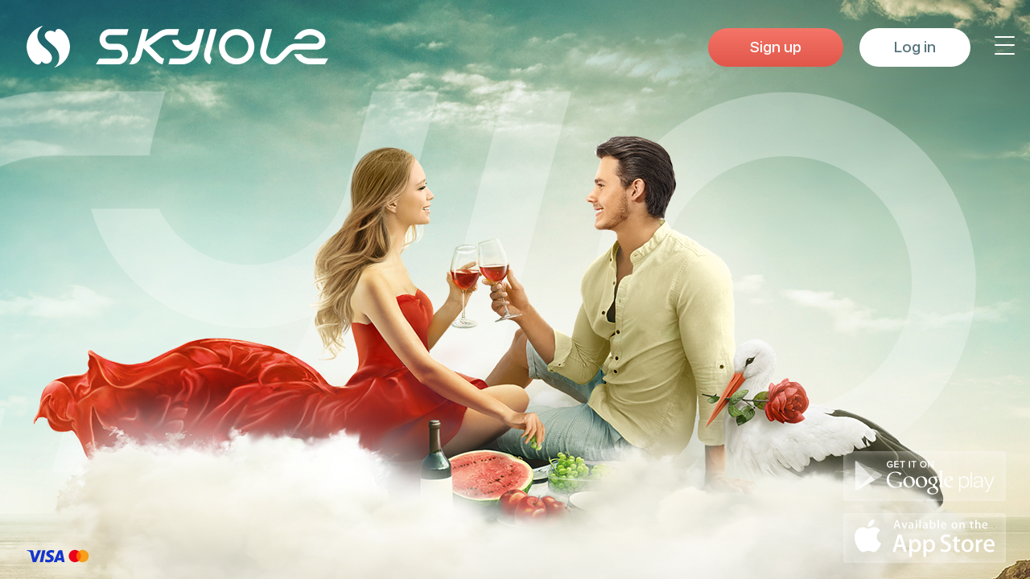

--- FILE ---
content_type: text/html; charset=utf-8
request_url: https://skylove.su/login
body_size: 25294
content:
<!doctype html>
<html data-n-head-ssr lang="en" data-n-head="%7B%22lang%22:%7B%22ssr%22:%22en%22%7D%7D">
  <head >
    <title>Авторизация</title><meta data-n-head="ssr" charset="utf-8" http-equiv="Content-Security-Policy" content="upgrade-insecure-requests"><meta data-n-head="ssr" name="viewport" content="width=device-width, initial-scale=1, maximum-scale=1.0"><meta data-n-head="ssr" data-hid="description" name="description" content="Новейший сервис знакомств, событий вокруг вас, социальная сеть, крутой мессенджер, поиск людей на карте, все в одном приложении!"><meta data-n-head="ssr" data-hid="charset" charset="utf-8"><meta data-n-head="ssr" data-hid="mobile-web-app-capable" name="mobile-web-app-capable" content="yes"><meta data-n-head="ssr" data-hid="apple-mobile-web-app-capable" name="apple-mobile-web-app-capable" content="yes"><meta data-n-head="ssr" data-hid="apple-mobile-web-app-status-bar-style" name="apple-mobile-web-app-status-bar-style" content="black"><meta data-n-head="ssr" data-hid="apple-mobile-web-app-title" name="apple-mobile-web-app-title" content="SkyLove"><meta data-n-head="ssr" data-hid="theme-color" name="theme-color" content="#fff"><meta data-n-head="ssr" data-hid="og:type" name="og:type" property="og:type" content="website"><meta data-n-head="ssr" data-hid="og:title" name="og:title" property="og:title" content="SkyLove"><meta data-n-head="ssr" data-hid="og:site_name" name="og:site_name" property="og:site_name" content="SkyLove"><meta data-n-head="ssr" data-hid="og:description" name="og:description" property="og:description" content="Forget about all these swipes and sweet talk! Stop wasting your time on texting! SkyLove is for those who longed to start dating!"><link data-n-head="ssr" rel="icon" type="image/svg+xml" href="/logo.svg"><link data-n-head="ssr" rel="apple-touch-icon" type="image/svg+xml" href="/logo.svg"><link data-n-head="ssr" href="https://mc.yandex.ru/metrika/tag.js" rel="preload" as="script"><link data-n-head="ssr" rel="shortcut icon" href="/logo.svg"><link data-n-head="ssr" rel="apple-touch-icon" href="/_nuxt/icons/icon_512x512.2a46d7.png" sizes="512x512"><link data-n-head="ssr" href="/_nuxt/icons/splash_iphonese_640x1136.2a46d7.png" media="(device-width: 320px) and (device-height: 568px) and (-webkit-device-pixel-ratio: 2)" rel="apple-touch-startup-image" data-hid="apple-touch-startup-image-iphonese"><link data-n-head="ssr" href="/_nuxt/icons/splash_iphone6_50x1334.2a46d7.png" media="(device-width: 375px) and (device-height: 667px) and (-webkit-device-pixel-ratio: 2)" rel="apple-touch-startup-image" data-hid="apple-touch-startup-image-iphone6"><link data-n-head="ssr" href="/_nuxt/icons/splash_iphoneplus_1080x1920.2a46d7.png" media="(device-width: 621px) and (device-height: 1104px) and (-webkit-device-pixel-ratio: 3)" rel="apple-touch-startup-image" data-hid="apple-touch-startup-image-iphoneplus"><link data-n-head="ssr" href="/_nuxt/icons/splash_iphonex_1125x2436.2a46d7.png" media="(device-width: 375px) and (device-height: 812px) and (-webkit-device-pixel-ratio: 3)" rel="apple-touch-startup-image" data-hid="apple-touch-startup-image-iphonex"><link data-n-head="ssr" href="/_nuxt/icons/splash_iphonexr_828x1792.2a46d7.png" media="(device-width: 414px) and (device-height: 896px) and (-webkit-device-pixel-ratio: 2)" rel="apple-touch-startup-image" data-hid="apple-touch-startup-image-iphonexr"><link data-n-head="ssr" href="/_nuxt/icons/splash_iphonexsmax_1242x2688.2a46d7.png" media="(device-width: 414px) and (device-height: 896px) and (-webkit-device-pixel-ratio: 3)" rel="apple-touch-startup-image" data-hid="apple-touch-startup-image-iphonexsmax"><link data-n-head="ssr" href="/_nuxt/icons/splash_ipad_1536x2048.2a46d7.png" media="(device-width: 768px) and (device-height: 1024px) and (-webkit-device-pixel-ratio: 2)" rel="apple-touch-startup-image" data-hid="apple-touch-startup-image-ipad"><link data-n-head="ssr" media="(device-width: 834px) and (device-height: 1112px) and (-webkit-device-pixel-ratio: 2)" rel="apple-touch-startup-image" data-hid="apple-touch-startup-image-ipadpro1"><link data-n-head="ssr" media="(device-width: 834px) and (device-height: 1194px) and (-webkit-device-pixel-ratio: 2)" rel="apple-touch-startup-image" data-hid="apple-touch-startup-image-ipadpro2"><link data-n-head="ssr" media="(device-width: 1024px) and (device-height: 1366px) and (-webkit-device-pixel-ratio: 2)" rel="apple-touch-startup-image" data-hid="apple-touch-startup-image-ipadpro3"><link data-n-head="ssr" rel="manifest" href="/_nuxt/manifest.5e0ba9c3.json" data-hid="manifest" crossorigin="use-credentials"><script data-n-head="ssr" src="/gtg.js" type="31efda914d2f3178212a41b8-text/javascript"></script><script data-n-head="ssr" data-hid="gtm-script" type="31efda914d2f3178212a41b8-text/javascript">if(!window._gtm_init){window._gtm_init=1;(function(w,n,d,m,e,p){w[d]=(w[d]==1||n[d]=='yes'||n[d]==1||n[m]==1||(w[e]&&w[e][p]&&w[e][p]()))?1:0})(window,navigator,'doNotTrack','msDoNotTrack','external','msTrackingProtectionEnabled');(function(w,d,s,l,x,y){w[x]={};w._gtm_inject=function(i){if(w.doNotTrack||w[x][i])return;w[x][i]=1;w[l]=w[l]||[];w[l].push({'gtm.start':new Date().getTime(),event:'gtm.js'});var f=d.getElementsByTagName(s)[0],j=d.createElement(s);j.async=true;j.src='https://www.googletagmanager.com/gtm.js?id='+i;f.parentNode.insertBefore(j,f);};w[y]('GTM-N9TJKVX')})(window,document,'script','dataLayer','_gtm_ids','_gtm_inject')}</script><link rel="preload" href="/_nuxt/js/c437b6914b65db621df7.js" as="script"><link rel="preload" href="/_nuxt/js/551261fd8ac9c49dc6d5.js" as="script"><link rel="preload" href="/_nuxt/css/92aafcb44e56cd03560f.css" as="style"><link rel="preload" href="/_nuxt/js/e7b83584304ca6c78812.js" as="script"><link rel="preload" href="/_nuxt/js/59087aa9bbe4872b474b.js" as="script"><link rel="preload" href="/_nuxt/css/20a6f6f3c89ee2c07480.css" as="style"><link rel="preload" href="/_nuxt/js/e012e81bbbe1a8819d10.js" as="script"><link rel="preload" href="/_nuxt/js/bd67bcf38ff8b1d44ce1.js" as="script"><link rel="preload" href="/_nuxt/js/cd65bd167938e15e9a25.js" as="script"><link rel="stylesheet" href="/_nuxt/css/92aafcb44e56cd03560f.css"><link rel="stylesheet" href="/_nuxt/css/20a6f6f3c89ee2c07480.css">
  </head>
  <body >
    <noscript data-n-head="ssr" data-hid="gtm-noscript" data-pbody="true"><iframe src="https://www.googletagmanager.com/ns.html?id=GTM-N9TJKVX&" height="0" width="0" style="display:none;visibility:hidden" title="gtm"></iframe></noscript><div data-server-rendered="true" id="__nuxt"><!----><div id="__layout"><div class="login-layout"><div class="preload" data-v-552e2f10><div class="preload__item" data-v-552e2f10><div class="preload__item-container" data-v-552e2f10><div class="preload__item-bg" data-v-552e2f10><div class="preload__item-bg-inner" data-v-552e2f10></div></div></div></div></div> <div class="start-page" style="perspective:1000px;"><header class="start-page__header"><div class="start-page__header-logo"></div> <div class="start-page__header-actions"><div class="start-page__header-links"><div class="start-page__header-item"><a id="login-btn-about" href="" rel="noopener" target="_blank" class="start-page__header-link">О нас</a></div> <li class="start-page__header-item select select--login-lang"><div class="select__body"><button id="login-documents-select-trigger" type="button" class="select__field"><span class="select__field-img"></span> <span class="select__field-value">
        Информация
      </span> <span class="select__field-icon-box"></span></button> <!----></div></li></div> <div class="login-mobile-menu"><div class="burger"><span></span> <span></span> <span></span></div> <div class="login-mobile-menu__body" style="height: 0"><div class="start-page__header-logo start-page__header-logo--menu"></div> <div data-name="lang" class="login-mobile-menu__item"><svg width="16" height="10" viewBox="0 0 16 10" fill="none" xmlns="http://www.w3.org/2000/svg"><path d="M7.067 8.487a1 1 0 010-1.414L13.431.709a1 1 0 011.414 1.414L8.481 8.487a1 1 0 01-1.414 0z" fill="#fff"></path><path d="M8.485 8.485a1 1 0 01-1.414 0L.707 2.121A1 1 0 012.121.707l6.364 6.364a1 1 0 010 1.414z" fill="#fff"></path></svg> <button class="login-mobile-menu__item-btn">
    Русский
  </button> <div class="login-mobile-menu__item-list" style="height: 0"><button class="login-mobile-menu__item-list-btn"><span>Английский</span></button><button class="login-mobile-menu__item-list-btn"><span>Русский</span></button><button class="login-mobile-menu__item-list-btn"><span>Французский</span></button><button class="login-mobile-menu__item-list-btn"><span>Немецкий</span></button><button class="login-mobile-menu__item-list-btn"><span>Польский</span></button></div></div> <div data-name="about" class="login-mobile-menu__item"><button class="login-mobile-menu__item-btn">
    О нас
  </button></div> <div data-name="info" class="login-mobile-menu__item"><svg width="16" height="10" viewBox="0 0 16 10" fill="none" xmlns="http://www.w3.org/2000/svg"><path d="M7.067 8.487a1 1 0 010-1.414L13.431.709a1 1 0 011.414 1.414L8.481 8.487a1 1 0 01-1.414 0z" fill="#fff"></path><path d="M8.485 8.485a1 1 0 01-1.414 0L.707 2.121A1 1 0 012.121.707l6.364 6.364a1 1 0 010 1.414z" fill="#fff"></path></svg> <button class="login-mobile-menu__item-btn">
    Информация
  </button> <div class="login-mobile-menu__item-list" style="height: 0"><button class="login-mobile-menu__item-list-btn"><span>Правила сообщества</span></button><button class="login-mobile-menu__item-list-btn"><span>Пользовательское соглашение</span></button><button class="login-mobile-menu__item-list-btn"><span>Политика конфиденциальности</span></button><button class="login-mobile-menu__item-list-btn"><span>Советы по безопасности</span></button><button class="login-mobile-menu__item-list-btn"><span>Контакты</span></button></div></div></div></div> <div class="start-page__header-actions-btns"><div class="select select--login-lang"><div class="select__body"><button id="login-lang-select-trigger-btn" type="button" class="select__field select__field--drop"><span class="select__field-img" style="background-image:url(undefined);"></span> <span class="select__field-value">Русский</span> <span class="select__field-icon-box"></span></button> <!----></div></div> <button id="login-reg-btn" class="start-page__header-actions-btn start-page__header-actions-btn--red"><span class="start-page__header-actions-btn-text">Регистрация</span></button> <button id="login-login-btn" class="start-page__header-actions-btn"><span class="start-page__header-actions-btn-text">Вход</span></button></div></div></header> <div class="start-page__bg"><div class="start-page__bg-inner"></div></div> <div class="start-page__people"><div class="start-page__airship" style="transition-property:transform;transition-duration:1000ms;transform-origin:0 0;transition-timing-function:cubic-bezier(0.23, 1, 0.32, 1);"></div> <div class="start-page__cloud-one" style="transition-property:transform;transition-duration:1000ms;transform-origin:0 0;transition-timing-function:cubic-bezier(0.23, 1, 0.32, 1);"></div> <div class="start-page__cloud-two" style="transition-property:transform;transition-duration:1000ms;transform-origin:0 0;transition-timing-function:cubic-bezier(0.23, 1, 0.32, 1);"></div> <div class="start-page__letters-img" style="transition-property:transform;transition-duration:1000ms;transform-origin:0 0;transition-timing-function:cubic-bezier(0.23, 1, 0.32, 1);"></div> <div class="start-page__people-img" style="transition-property:transform;transition-duration:1000ms;transform-origin:0 0;transition-timing-function:cubic-bezier(0.23, 1, 0.32, 1);"><button disabled="disabled" class="start-page__people-img-left"><div class="start-page__people-woman"></div> <span class="start-page__people-img-text start-page__people-img-text--woman start-page__people-img-text--active">
          я женщина
          <span class="start-page__people-img-text-arrow-shadow"></span></span></button> <button disabled="disabled" class="start-page__people-img-right"><div class="start-page__people-man"></div> <span class="start-page__people-img-text">
          я мужчина
          <span class="start-page__people-img-text-arrow-shadow"></span></span></button></div></div> <div class="start-page__apps"><a id="login-app-link-android" rel="noopener" target="_blank" href="https://play.google.com/store/apps/details?id=su.xdesign.skylove" class="start-page__apps-btn start-page__apps-btn--android"></a><a id="login-app-link-ios" rel="noopener" target="_blank" href="https://apps.apple.com/app/skylove-dating-and-chat/id1226440933" class="start-page__apps-btn start-page__apps-btn--ios"></a></div> <!----> <div class="cookie"><div class="cookie__item"><span class="cookie__item-text">
      Наш сайт использует файлы cookie. Продолжая использовать сайт, Вы даете на это согласие в
      соответствии с
      <button id="login-cookie-policy-btn" class="cookie__item-text-link">
        политикой конфиденциальности</button>.
    </span> <!----> <!----> <!----> <!----> <button id="login-cookie-close-btn" class="cookie__item-btn"></button></div></div> <ul class="payment-systems"><li class="payment-systems__item"><svg width="48" height="17" viewBox="0 0 48 17" fill="none" xmlns="http://www.w3.org/2000/svg"><path d="M17.984 1.26l-6.201 14.796H7.737L4.685 4.249c-.185-.728-.346-.994-.91-1.3-.92-.5-2.438-.968-3.775-1.258l.09-.43h6.513c.83 0 1.577.552 1.765 1.508l1.612 8.562 3.983-10.07h4.021zm15.852 9.965c.017-3.905-5.4-4.12-5.362-5.864.011-.53.517-1.095 1.623-1.24.549-.071 2.06-.126 3.774.663l.672-3.138c-.921-.334-2.106-.656-3.58-.656-3.783 0-6.446 2.011-6.468 4.891-.024 2.13 1.9 3.319 3.35 4.026 1.492.725 1.993 1.19 1.987 1.84-.01.992-1.19 1.43-2.292 1.447-1.924.03-3.04-.52-3.93-.934l-.694 3.241c.895.41 2.546.768 4.257.786 4.02 0 6.651-1.986 6.663-5.062zm9.99 4.83h3.54l-3.09-14.794h-3.267c-.735 0-1.355.427-1.629 1.085l-5.743 13.71h4.019l.797-2.21h4.91l.463 2.21zm-4.27-5.241l2.014-5.555 1.16 5.555h-3.175zM23.452 1.26l-3.165 14.795H16.46L19.627 1.26h3.826z" fill="#1434CB"></path></svg></li> <li class="payment-systems__item"><svg width="33" height="23" viewBox="0 0 33 23" fill="none" xmlns="http://www.w3.org/2000/svg"><path d="M20.122 5.461h-6.708v12.055h6.708V5.46z" fill="#FF5F00"></path><path d="M13.85 11.495a7.652 7.652 0 012.928-6.027 7.666 7.666 0 100 12.055 7.654 7.654 0 01-2.928-6.028z" fill="#EB001B"></path><path d="M29.176 11.495a7.666 7.666 0 01-12.403 6.028 7.67 7.67 0 000-12.055 7.666 7.666 0 0112.403 6.027zM28.47 16.291v-.287h.116v-.059h-.294v.059h.115v.287h.064zm.573 0v-.346h-.09l-.104.238-.104-.238h-.09v.346h.063v-.261l.098.225h.066l.097-.226v.262h.064z" fill="#F79E1B"></path></svg></li></ul> <!----> <!----> <!----> <!----> <!----> <!----> <!----> <!----> <!----> <!----> <!----> <!----></div> <!----> <div class="pushes-group"><ul class="pushes pushes--messages"></ul> <ul class="pushes pushes--gifts"></ul> <ul class="pushes pushes--info"></ul> <ul class="pushes pushes--requests"></ul> <ul class="pushes pushes--system"></ul></div></div></div></div><script type="31efda914d2f3178212a41b8-text/javascript">window.__NUXT__=(function(a,b,c,d,e,f,g,h,i,j,k,l,m,n,o,p,q,r,s,t,u,v,w,x,y,z,A,B,C,D,E,F,G,H,I,J,K,L,M,N,O,P,Q,R,S,T,U,V,W,X,Y,Z,_,$,aa,ab,ac,ad,ae,af,ag,ah,ai,aj,ak,al,am,an,ao,ap,aq,ar,as,at,au,av,aw,ax,ay,az,aA,aB,aC,aD,aE,aF,aG,aH,aI,aJ,aK,aL,aM,aN,aO,aP,aQ,aR,aS,aT,aU,aV,aW,aX,aY,aZ,a_,a$,ba,bb,bc,bd,be,bf,bg,bh,bi,bj,bk,bl,bm,bn,bo,bp,bq,br,bs,bt,bu,bv,bw,bx,by,bz,bA,bB,bC,bD,bE,bF,bG,bH,bI,bJ,bK,bL,bM,bN,bO,bP,bQ,bR,bS,bT,bU,bV,bW,bX,bY,bZ,b_,b$,ca,cb,cc,cd,ce,cf,cg,ch){ad[0]={code:b,description:B,value:a};ad[1]={code:c,description:"Friendship",value:a};ad[2]={code:e,description:"Love",value:a};ad[3]={code:f,description:"Communication",value:a};ad[4]={code:h,description:"Relationship",value:a};ad[5]={code:j,description:"Flirting",value:a};ad[6]={code:k,description:"Date",value:a};ad[7]={code:C,description:"Marriage",value:a};ad[8]={code:D,description:"Birth",value:a};ad[9]={code:ae,description:"Sports",value:a};ad[10]={code:af,description:"Travel",value:a};ad[11]={code:ag,description:"Unserious",value:a};ad[12]={code:E,description:"Business",value:a};ad[13]={code:13,description:"Hobby",value:a};ad[14]={code:14,description:"Other",value:a};ah[0]={code:b,description:n,value:a};ah[1]={code:c,description:"Slim",value:a};ah[2]={code:e,description:"Normal",value:a};ah[3]={code:f,description:"Athletic",value:a};ah[4]={code:h,description:"Muscular",value:a};ah[5]={code:j,description:"Plump",value:a};ah[6]={code:k,description:"Buxom",value:a};ai[0]={code:b,description:n,value:a};ai[1]={code:c,description:"NoChildren",value:a};ai[2]={code:e,description:"LiveWithMe",value:a};ai[3]={code:f,description:"LiveSeparately",value:a};aj[0]={code:b,description:n,value:a};aj[1]={code:c,description:ak,value:a};aj[2]={code:e,description:al,value:a};aj[3]={code:f,description:am,value:a};aj[4]={code:h,description:an,value:a};ao[0]={code:b,description:n,value:a};ao[1]={code:c,description:ak,value:a};ao[2]={code:e,description:al,value:a};ao[3]={code:f,description:am,value:a};ao[4]={code:h,description:an,value:a};ap[0]={code:b,description:n,value:a};ap[1]={code:c,description:"Absence",value:a};ap[2]={code:e,description:"Professional",value:a};ap[3]={code:f,description:"IncompleteSecondary",value:a};ap[4]={code:h,description:"Secondary",value:a};ap[5]={code:j,description:"UnfinishedHigher",value:a};ap[6]={code:k,description:"Higher",value:a};aq[0]={code:b,description:n,value:a};aq[1]={code:c,description:"Insearch",value:a};aq[2]={code:e,description:"Specialist",value:a};aq[3]={code:f,description:"StateEmployee",value:a};aq[4]={code:h,description:"Householder",value:a};aq[5]={code:j,description:"Retiree",value:a};aq[6]={code:k,description:"Entrepreneur",value:a};aq[7]={code:C,description:"Schoolkid",value:a};aq[8]={code:D,description:"Student",value:a};ar[0]={code:b,description:B,value:a};ar[1]={code:c,description:"Show",value:a};return {layout:"login",data:[{}],fetch:{},error:d,state:{loading:a,token:d,refresh:d,userId:d,isLogin:a,lang:void 0,socketOpen:a,error:d,errorArr:[],successArr:[],success:d,loaded:d,isMobile:a,isMobileXXL:a,media:{desktopWide:g,desktop:a,laptop:a,tablet:a,mobileXXL:a,mobile:a},rootUrl:"https:\u002F\u002Fskylove.su",preload:g,auth:{socials:[{link:"https:\u002F\u002Fvk.com\u002Fskylove_s",class:"vk",svg:"VkSvg"},{link:"https:\u002F\u002Fwww.facebook.com\u002FSkyLoveApplication",class:"fb",svg:"FbSvg"},{link:"https:\u002F\u002Fwww.instagram.com\u002Fskylove_ru\u002F",class:"inst",svg:"InstSvg"}],apps:[{class:"android",id:b,url:"https:\u002F\u002Fplay.google.com\u002Fstore\u002Fapps\u002Fdetails?id=su.xdesign.skylove"},{class:"ios",id:c,url:"https:\u002F\u002Fapps.apple.com\u002Fapp\u002Fskylove-dating-and-chat\u002Fid1226440933"}],"action-types":{},"getter-types":{},authHelpers:{authMiddleware:{},authSignUp:{},authSocial:{}}},profile:{myProfile:{confidential:{},oldConfidentialStory:{}},greetings:[],theme:38,profileBanList:[],usersListLikes:[],usersListViewed:[],autodatingState:d,historyBalance:[],historyRating:[],historyNotifications:[],coinsStatistics:[],ratingStatistics:[],likeStatistics:[],likeHistory:[],coinsSortList:[{description:i,value:b,id:b,path:y},{description:"Earned",value:c,id:c,path:"\u002Fimg\u002Fselect-icons\u002Fadd-coins.png"},{description:"Spended",value:e,id:e,path:"\u002Fimg\u002Fselect-icons\u002Fwaste-coins.png"},{description:"Bought",value:f,id:f,path:"\u002Fimg\u002Fselect-icons\u002Fbuy-coins.png"}],notificationsSortList:[{description:s,value:b,id:b,path:z},{description:"UserActions",value:c,id:c,path:"\u002Fimg\u002Fselect-icons\u002Fuser-actions.png"},{description:"EventsNotice",value:e,id:e,path:"\u002Fimg\u002Fselect-icons\u002Fevent-notifications.png"},{description:"Support",value:f,id:f,path:"\u002Fimg\u002Fselect-icons\u002Fsupport.png"},{description:"System",value:h,id:h,path:"\u002Fimg\u002Fselect-icons\u002Fsystem.png"}],ratingSortList:[{description:i,value:b,id:b,path:A},{description:"Likes",value:c,id:c,path:aa},{description:"OnlineTime",value:e,id:e,path:"\u002Fimg\u002Fselect-icons\u002Ftime-online.png"},{description:"Achivements",value:f,id:f,path:"\u002Fimg\u002Fselect-icons\u002Fachievements.png"},{description:"Talk",value:h,id:h,path:"\u002Fimg\u002Fselect-icons\u002Fchats.png"},{description:"Messages",value:j,id:j,path:"\u002Fimg\u002Fselect-icons\u002Fmessages.png"},{description:"Gifts",value:k,id:k,path:l}],likesSortList:[{description:ab,value:c,id:c,path:ac}],profileSortDefault:{coinsType:{description:i,value:b,id:b,path:y},ratingType:{description:i,value:b,id:b,path:A},likesType:{description:i,value:b,id:b,path:aa},notificationsType:{description:s,value:b,id:b,path:z}},tmpSort:{coinsType:{description:i,value:b,id:b,path:y},ratingType:{description:i,value:b,id:b,path:A},likesType:{description:ab,value:c,id:c,path:ac},notificationsType:{description:s,value:b,id:b,path:z},currencyType:{}},currency:b,purposes:ad,purposesUpdate:[],featuresArr:[ah,ai,aj,ao,ap,aq,ar],featuresUpdate:{},isOperator:a,"action-types":{},"getter-types":{},"mutation-types":{},profileHelpers:{profileBaseResources:{},profileGreetings:{},profileHistoryAndStatistics:{},profileSort:{},profileUpdate:{}}},events:{events:[],myEvents:[],eventTape:[],event:d,tmpSort:{eventsType:{code:b,description:F,value:a,name:G,path:o},eventsArchiveType:{code:b,description:H,is_deposit:g,is_my:g,path:l}},eventSortList:[{code:b,description:F,value:a,name:G,path:o},{code:c,description:"ExistGifts",value:g,name:"SORT_DEPOSIT",path:l},{code:e,description:s,value:a,name:"SORT_ALL",path:I,is_all:g}],eventsArchiveSortList:[{code:b,description:H,is_deposit:g,is_my:g,path:l},{code:c,description:"MyEventsGiftNotExist",is_deposit:a,is_my:g,path:o},{code:e,description:"InvitesExistGifts",is_deposit:g,is_my:a,path:l},{code:f,description:"InvitesGiftNotExist",is_deposit:a,is_my:a,path:o}],eventSortDefault:{eventsType:{description:F,value:a,name:G,path:o},eventsArchiveType:{code:b,description:H,is_deposit:g,is_my:g,path:l}},inviteEvents:[],eventCompass:[],invitesEvent:[],bid:{},eventsArchive:[],"action-types":{},"getter-types":{},"mutation-types":{}},sockets:{pushesList:{message:[],gifts:[],info:[],requests:[],system:[]},"action-types":{},"getter-types":{},"mutation-types":{}},notifications:{notifications:{},eventCount:b,notificationTape:d,"action-types":{},"getter-types":{},"mutation-types":{}},rooms:{roomList:[],roomInfo:d,roomMessages:[],createCost:d,"action-types":{},"getter-types":{},"mutation-types":{}},chats:{privatChatList:[],privateMessageChatList:[],privateChatStatus:b,searchedChats:[],newMessageState:a,mode:c,tmpChat:d,currentChat:{},selectList:[],allMessages:[],roomList:[],unreadChats:[],unreadMode:a,searchMode:a,chatId:d,"action-types":{},"getter-types":{},"mutation-types":{},chatsHelpers:{ChatMessages:{},chatTranslate:{}}},localizationAdmin:{blockReasonsUser:[],blockReasonsPhotos:[],deleteReasons:[],faqContent:[],achievements:[],eventsCategories:d,giftEventByCurrency:[],eventRefBook:d,gifts:[],requestTypes:[],policyList:[],"action-types":{},"getter-types":{},"mutation-types":{}},geo:{addressFromCoordinates:{},coordinatesFromAddress:{},autocompleteCities:[],"action-types":{},"getter-types":{},"mutation-types":{}},payment:{allPrices:[],"action-types":{},"getter-types":{},"mutation-types":{}},meeting:{meetingInfo:{meeting_id:d,token:d},isOpen:a,"action-types":{},"getter-types":{},"mutation-types":{}},"action-types":{},"getter-types":{},"mutation-types":{},peoples:{usersByGeo:[],tmpSort:{peoplesType:{},peopleActionsType:{}},matchState:d,features:{alcohol:ao,children:ai,education:ap,figure:ah,job:aq,purposes:ad,smoking:aj,zodiac:ar,zodiac_sign:[{code:b,description:B},{code:c,description:"Aries"},{code:e,description:"Taurus"},{code:f,description:"Gemini"},{code:h,description:"Crab"},{code:j,description:"Lion"},{code:k,description:"Maiden"},{code:C,description:"Scales"},{code:D,description:"Scorpion"},{code:ae,description:"Archer"},{code:af,description:"GoatHorned"},{code:ag,description:"WaterBearer"},{code:E,description:"Fishes"}]},likesPhotosList:[],likesEventsList:[],tape:[],currentTapeItem:d,peopleSortList:[{description:"PeopleAround",value:b,id:b,path:"\u002Fimg\u002Fselect-icons\u002Fpeople-near.png"},{description:as,value:f,id:f,path:"\u002Fimg\u002Fselect-icons\u002Fnew-faces-woman.png",path_1:"\u002Fimg\u002Fselect-icons\u002Fnew-faces-man.png"},{description:"LastSeenRecently",value:c,id:c,path:"\u002Fimg\u002Fselect-icons\u002Frecently.png"},{description:"Popular",value:e,id:e,path:"\u002Fimg\u002Fselect-icons\u002Fpopular.png"}],peopleSortDefault:{peoplesType:{description:as,value:b,id:b},peopleActionsType:{description:"ChooseAction",value:b}},peopleProfile:{},userCompass:[],profileFavorites:[],"action-types":{},"getter-types":{},"mutation-types":{}},map:{mapZoom:E,currentSelectPeople:[],currentSelectEvents:[],lengthSelectItems:b,tmpSort:{mapType:{}},searchSortMap:[{code:e,description:"User.ExistGifts",path:l},{code:f,description:"User.GiftNotExist",path:o},{code:c,description:at,path:I},{code:h,description:"User.People",path:"\u002Fimg\u002Fselect-icons\u002Fpeople.png"},{code:b,description:au,path:av}],mapSortDefault:{vip:{mapType:{id:c,value:b,description:au,path:av}},user:{mapType:{id:b,value:c,description:at,path:I}}},currentSort:{mapType:d},filterMarker:{peoples:g,events:g},"action-types":{},"getter-types":{},"mutation-types":{}},i18n:{routeParams:{}}},serverRendered:g,routePath:"\u002Flogin",config:{_app:{basePath:"\u002F",assetsPath:"\u002F_nuxt\u002F",cdnURL:d}},__i18n:{langs:{ru:{Login:{Disclaimer:{RowOne:"Веб-версия сайта доступна в разрешении FullHD и выше.",RowTwo:"Скоро будет доступна версия для экранов с меньшим разрешением."},HeadBtns:{Registration:J,Login:"Вход",GetApp:"Установить приложение"},Registration:{FemaleBtn:aw,MaleBtn:ax,FemaleBtnMobile:aw,MaleBtnMobile:ax}},Feedback:{Title:"Добро пожаловать в службу поддержки!",SubTitle:"Заполните форму, чтобы мы смогли вам помочь.",SubTitleLogin:"Для заполнения формы, вам нужно авторизоваться или зарегистрироваться!",Inputs:{Email:"E-mail *",Password:"Пароль *",Text:"Текст обращения *"},Btn:"Отправить обращение",Copy:"2016 - 2022 © Все права принадлежат «SkyLove»",AppLink:"Прямая ссылка на приложение",SelectTitle:"Тема обращения",BtnReg:J},HeadTitle:{Error500:"Ошибка",Error404:"Страница не найдена",FAQ:ay,Login:"Авторизация"},MyProfile:{Title:K,Flags:{GetVip:{RowOne:"получить",RowTwo:az},GetVipTrue:{RowOne:az,RowTwo:"активен"},VerProfile:{RowOne:"верифицировать",RowTwo:aA},VerProfileTrue:{RowOne:aA,RowTwo:"верифицирован"},Mail:{RowOne:"добавить",RowTwo:aB},MailTrue:{RowOne:aB,RowTwo:"добавлен"},Coins:{RowOne:L,RowTwo:aC},CoinsTrue:{RowOne:aC,RowTwo:"куплены"},Greeting:{RowOne:"разместить",RowTwo:aD},GreetingTrue:{RowOne:aD,RowTwo:"размещено"},AddVk:{RowOne:M,RowTwo:aE},AddVkTrue:{RowOne:aE,RowTwo:N},AddFb:{RowOne:M,RowTwo:aF},AddFbTrue:{RowOne:aF,RowTwo:N},AddPhone:{RowOne:M,RowTwo:aG},AddPhoneTrue:{RowOne:aG,RowTwo:N},MoreBtn:"ещё",AvatarDeprecated:"Замените фото профиля",NotForAva:"Не подходит для аватара"}},Header:{Map:aH,Messages:t,Notifications:aI,MyEvents:"Мои События",SeekYou:"Кого я ищу?",Tooltips:{Coins:"Баллы SkyLove",Settings:aJ,Exit:"Выход из аккаунта"}},Aside:{Main:"Главная",Events:"События рядом",People:aK,Map:aH,LastChats:"Недавние чаты",LastChatsMobile:"Чаты",MyProfile:K,FavoriteList:aL},User:{EditTooltip:"Редактировать профиль",Rating:"рейтинг",Vip:"VIP",VipActive:"активен ещё",VipUnActive:"закончится",VipDays:aM,VipToday:"сегодня",VipGet:"Получить",VipStatus:"VIP-статус",EditBtn:"сохранить",EditSelectCity:"Выберите город",SelectCity:{Tmp:"Выберите город для поиска"}},UserCart:{Favorites:{Add:p,Delete:O},Gifts:u,SendGift:aN},DocumentsSelect:{Title:"Информация"},Footer:{Help:"Помощь",FAQ:"Популярные вопросы",UserInfo:aO,AllRightsReserved:"Все права принадлежат",Contacts:"Контакты",Safety:aP,Policy:aQ,Guidelines:"Правила сообщества",About:"О нас"},Settings:{Title:aJ,Autodating:{Title:"Автознакомства",Description:"Система будет искать для вас наиболее подходящую пару. Если не требуется, отключите функцию."},MyData:{Title:"Мои данные",PasswordAndEmailTitle:"Пароль и e-mail",Email:aR,Password:"Введите старый пароль",NewPassword:aS,YourName:aT,DateOfBirth:aU,notChangeDateOfBirth:"У вас нет возможности изменить дату рождения",Social:{Title:"Социальные сети и верификация",Description:"Свяжите свой профиль с аккаунтом «ВКонтакте» или «Facebook» и получите дополнительные баллы. Мы не будем делиться этими данными с другими пользователями.",VKbuttonUnbind:"отвязать от Вконтакте",VKbuttonBind:"привязать Вконтакте",FBbuttonUnbind:"отвязать от Facebook",FBbuttonBind:"привязать Facebook"},DeleteAccount:{Title:"Удаление аккаунта SkyLove",Info:"Хотите удалить свой аккаунт?",Attention:{Text:"Его будет",Red:"невозможно восстановить."},Button:"удалить аккаунт"},Exit:"Выход",Mylocation:"Моё место жительства"},MainData:{Title:"Региональные параметры",Language:"Выбор языка",Currency:"Выбор валюты"},Notifications:aI,Confidentiality:{Title:"Конфиденциальность",Geo:{Title:aV,GeoSwitcher:"Определять местоположение",ShowMeMapSwitcher:aW},Profile:{Title:K,ShowGiftsSwitcher:"Другие видят от кого подарки"},Vip:{Title:"Для VIP пользователей",QuestionarySwitcher:"Просмотр анкет инкогнито",HideMeMapSwitcher:"VIP не видят меня на карте",CallSwitcher:"Не принимать видеозвонки"},ChatPrivacy:{Title:"Конфиденциальность чата",Vip:"Принимать сообщения только от VIP-пользователей",Verified:"Принимать сообщения только от верифицированных пользователей"},Call:{Title:"Конфиденциальность видеозвонков"}},FavoriteList:"Cписок избранных",BlockList:"Cписок заблокированных",SlcoinsList:aX,Vip:aY,Help:{Title:"Помощь и информация",FAQ:ay,Callback:"Обратная связь",SkyloveRules:"Правила сообщества SkyLove",Confidentiality:aQ,Security:aP,Agreement:aO}},SeekYou:{Title:"Кого я ищу",SelectGender:{Text:"Укажите пол",All:"Всех",Male:aZ,Female:a_},SelectAge:"Возраст:"},Greetings:{ButtonEnter:{Default:"Попасть сюда",ChangeAvatar:"Изменить аватар"}},Events:{MainTitle:"События рядом с вами",Title:"События",Visit:{GetMoney:"получите",Text:a$,Bid:{InfoText:"подано заявок",SendBid:"Подайте заявку на участие",Time:ba,Max:"Наибольшая ставка:",Now:"Текущая ставка:",New:"новая ставка:",ChartText:"Поставили",Coins:bb,Refuse:"Отказать",Approve:"Пригласить",History:"История ставок"},Place:P,Location:bc,MapLocation:"Место встречи на карте",WhoPay:"Кто платит?",Payer:Q,Wishes:"Участвует",People:"Человек",WithGift:"Событие с подарком",Attendance:"Присутствие не менее",MeetingAtLeast:"Встреча не менее чем",Time:{D:aM,H:"часов",Hours:"часа",Hour:"час",M:"минут",S:"секунд"},Invited:bd,StartTime:"До начала События осталось:",About:"О Событии",DateAndTime:"Дата и время начала",Wish:"Уже откликнулось",PossibleCosts:be,WillSee:{Text:bf,Gender:{Everyone:"Всем",Male:"Мужчинам",Female:"Женщинам"}},Description:bg,Contact:"написать организатору",OpenAll:"Смотреть всех",Vip:{Text:"Вы видите претендента, который сделал наибольшую ставку. Чтобы увидеть всех претендентов, вам необходим Vip-статус",Get:"Стать vip"}},MyEvent:{Text:"Моё Событие",Edit:"Редактировать",Delete:bh},Archive:{Title:"Архив Событий",Gift:bi,Invite:"за посещение",DateAndTime:"Дата и время",Location:bc,Payer:Q,PossibleCosts:be,Description:bg,Address:"Адрес"},EventTimeFlipper:{Labels:{OneDay:bj,TwoDays:"Дня",FiveDays:"Дней",OneHour:"Час",TwoHours:"Часа",FiveHours:"Часов",OneMinute:"Минута",TwoMinutes:"Минуты",FiveMinutes:"Минут"}},NoEvents:{Text:{ParaOne:"Рядом с вами пока нет Событий.",ParaOneWithGift:"Рядом с вами пока нет Событий с подарком.",ParaTwo:"Вернитесь сюда позже или создайте свое Событие"},Btn:"создать Событие"},MyEvents:{NoEvents:{Text:{ParaOne:"У вас пока нет ни одного активного События.",ParaTwo:{PartOne:"Выберите подходящее в ленте или скачайте приложение",PartTwo:", чтобы создать свое!"}}}}},ApplicantTmp:{Text:{RowOne:"Вы просмотрели все фотографии людей поблизости.",RowTwo:"Вернитесь сюда позже, чтобы увидеть новые фото.",PeopleRowOne:"Пользователей по вашему запросу не найдено.",PeopleRowTwo:"Попробуйте изменить параметры поиска."}},ApplicantEvent:{Title:"Событие",Desc:{RowOne:"Получите",RowTwo:a$,Btn:"подробнее"},EventTime:{FULL:"Состоится 11.11.2021 в 11:11",Title:"Состоится",At:ba},Org:"Организатор",EventInfoItems:{Place:P,Payer:Q,Costs:"Ваши возможные расходы",UsersCount:"На Событие уже откликнулись"}},langTypes:{Select:{English:"Английский",Russian:"Русский",French:"Французский",German:"Немецкий",Polska:"Польский"}},currencyType:{Select:{USD:bk,EUR:bl,RUB:bm,GBP:"Фунты"}},eventsType:{Select:{GiftNotExist:v,ExistGifts:bn,MyEventsGiftNotExist:q,MyEventsExistGifts:R,InvitesGiftNotExist:"Приглашённые без подарка",InvitesExistGifts:"Приглашённые с подарком",MyEvents:"Мои события",Invites:bd,Archive:"Архив",All:"Все события"}},eventsArchiveType:{Select:{GiftNotExist:v,ExistGifts:q,MyEventsGiftNotExist:q,MyEventsExistGifts:R,InvitesGiftNotExist:bo,InvitesExistGifts:bp}},PeopleMap:{Tooltip:p},mapType:{Select:{User:{Default:S,GiftNotExist:v,ExistGifts:bn,AllEvents:"Все События",People:"Люди"},Vip:{All:"Всё"}}},notificationsType:{Select:{All:"Все уведомления",UserActions:"Действия пользователей",EventsNotice:"Уведомления о Событиях",Support:"Служба поддержки",System:"Системные"}},peoplesType:{Select:{PeopleAround:"Люди рядом",New:"Новые лица",LastSeenRecently:"Были недавно",Popular:"Популярные"}},coinsType:{Select:{AllActions:T,Earned:bq,Spended:br,Bought:bs}},likesType:{Select:{AllActions:T,IncomingLikes:"Входящие лайки",SendedLikes:"Отправленные лайки"}},ratingType:{Select:{AllActions:T,Likes:w,OnlineTime:bt,Achivements:bu,Talk:bv,Messages:t,Gifts:u}},peopleActionsType:{Select:{GiftNotExist:v,ExistGifts:q,MyEventsGiftNotExist:q,MyEventsExistGifts:R,InvitesGiftNotExist:bo,InvitesExistGifts:bp,ShareProfile:"Поделиться профилем",BlockProfile:"Заблокировать профиль",UnBlockProfile:"Разблокировать профиль"}},People:{Title:aK},Notifications:{NoVip:{Get:{RowOne:"открыть",RowTwo:"все",RowThreeLikes:"лайки",RowThreeViews:"просмотры"}},GetLike:U,RatingGrow:"Повышение Рейтинга",Registration:"Регистрация пользователя",EveryDay:"Ежедневный вход пользователя",SendGift:bw,GetAchievement:"Вы получили достижение",LongTimeOnline:"Вы провели в SkyLove 1 час",LongTimeOffline:"Вы 5 дней не заходили в SkyLove",AddPrivateChats:"Вы создали 10 личных чатов",SendMsgs:"Вы отправили 100 сообщений",BuyCoins:"Вы купили баллы",Verification:"Вы верифицировали профиль"},Notifiations:{History:{Title:bx},Tabs:{Like:{Laptop:"Мне поставили лайк",Mobile:w},View:{Laptop:"Мной интересовались",Mobile:"Просмотры"},Wish:{Option:"или купить",Vip:"VIP-статус!"}},HistoryTab:{Coins:"Баллы",Rating:by,Likes:w},MainTab:{Coins:{Buy:"Купить баллы",Get:"Получить баллы"}},Buy:{Coin:"Балл",Coins:"Баллов",Bought:L,For:r},Get:{AddFb:"Привяжите Facebook",VerifyProfile:"Верифицируйте профиль",AddVk:"Привяжите ВКонтакте",CoinsSkylove:"Баллы от SkyLove"},Achivements:{Star:{Title:bz,Text:"Соберите 500 лайков и получите достижение"},Month:{Title:V,Text:"Пользуйтесь приложением 30 дней подряд и получите достижение"},Banker:{Title:W,Text:"Купите 5 000 баллов за один раз и получите достижение"}}},Notification:{Subtitle:{Show:"Посмотреть",Profile:"Перейти в мой профиль",VIP:"Купить VIP",Event:"Перейти на Событие"}},Pie:{Title:{Coins:aX,Rating:"Ваш рейтинг",Likes:"Ваши лайки"},Buttons:{Today:{Text:"Cегодня",Description:"За сегодня"},Week:{Text:"Неделя",Description:"За неделю"},Month:{Text:"1 мес.",Description:"За 1 месяц"},MoreMonth:{Text:"3 мес.",Description:"За 3 месяца"},Rate:{Likes:w,TimeOnline:bt,Achivements:bu,Dialogs:bv,Messages:t,Gifts:u},Likes:{Getted:"Полученные",Sended:"Отправленные"},Coins:{Earned:bq,Spended:br,Bought:bs}}},MessagesId:{Btns:{Coins:{Empty:"Заканчиваюся баллы",Buy:"Купить"},Leave:"Завершить"},Alert:{Leave:"Вы хотите завершить звонок?"}},Messages:{Title:t},MessageContent:{Choose:"Выберите, кому бы вы хотели написать",ChooseBtn:"ок",ChatTimeToday:"Сегодня",UnsendMessages:"Неотправленные сообщения",CoinsNotification:{Title:"Ждать – это не для вас?",Text:{PartOne:"Не проблема!",PartTwo:"За 50 баллов",PartThree:"вы сможете написать сообщение прямо сейчас."}}},LastChats:{SearchPlaceholder:"Поиск по чатам",NewMsgsTooltip:"Все непрочитанные",Item:{MsgSender:"Вы",TimeSend:"Вчера"},MessagePlaceholder:{Picture:"Изображение",Video:"Видео",Audio:"Аудио",Voice:"Голосовое сообщение",Geo:aV,Gift:bi,VideoCall:bA,NoAnswer:"Нет ответа",MissedCall:"Пропущенный видеозвонок",IncomingCall:"Входящий видеозвонок",OutgoingCall:"Исходящий видеозвонок",CancelledCall:"Отмененный видеозвонок"},NoChatsPlaceholder:"Нет доступных чатов",SearchEmpty:"Ничего не найдено",UnreadEmpty:"У вас нет непрочитанных диалогов",ChatsEmpty:"Ваш список чатов пока пуст"},MessageHeader:{Tooltip:{Delete:"Удалить сообщения",Translate:"Автоматический перевод",Attach:bB,Favorite:p,Actions:"Действия в чате"},ChatActions:{Block:{Add:"Заблокировать собеседника",Delete:"Разблокировать собеседника"},Favorite:{Add:p,Delete:O},Attach:{Add:bB,Delete:"Открепить чат"},Clear:"Очистить чат",Delete:"Удалить чат",GetTranslate:bC,GetTranslateBtn:{Activate:bD,Prep:r}},OnlineInfo:{Time:bE,NoTime:bF}},MessageFooter:{BtnTooltips:{Photo:"Отправить фото",Audio:"Отправить аудио",Location:bG,Foto:"Фото",Place:P},BlockedText:"Вы заблокировали этого пользователя",BlockedBtn:x},Message:{Info:{InvalidType:"Данный тип сообщений не поддерживается",ShowGeo:"показать геолокацию"}},Profile:{Onlineonline:"онлайн",Onlineoffline:"офлайн",Onlinerecently:"недавно",ProfileInfoHeader:{Verification:"Профиль верифицирован",Rating:by},AboutTitle:bH,GiftsTitle:"Мои подарки",NoGiftsTitle:"Список подарков пуст",AchievementsTitle:"Мои достижения",NoAchievementsTitle:"Спиcок достижений пуст",OnlineLast:{Time:{Male:bE,Female:"Была в сети в"},Date:{Male:bF,Female:"Была в сети"}}},PeopleProfile:{ShowOnMapMale:"показать его на карте",ShowOnMapFeMale:"показать её на карте",AboutTitle:bH,GiftsTitle:"Подарки пользователя",ProfilePresent:{SendGiftBtn:"Подарить подарок",SendVipBtn:"Подарить VIP"},AchievementsTitle:"Достижения пользователя",FavoriteTooltip:{Add:p,Delete:O},ProfileActionsTooltip:"Действия с профилем",GiftBanner:"Подарите подарок"},ProfileInfoAchivment:{Star:{Title:bz,Text:"500 лайков в коллекции"},Connoisseur:{Title:V,Text:"Посещение SkyLove 30 дней подряд"},Bank:{Title:W,Text:"Покупка 5 000 баллов"}},Purposes:{Value:{Dummy:"Заполните информацию о себе, чтобы увидеть анкету пользователя",SearchGender:{All:"Любой",Male:aZ,Female:a_,From:bI,To:"до"},NotSpecified:m,DoNotShow:bJ,Friendship:"Дружба",Love:"Любовь",Communication:"Общение",Relationship:"Отношения",Flirting:"Флирт, переписка",Date:"Свидание",Marriage:"Брак, создание семьи",Birth:"Рождение, воспитание ребенка",Sports:"Занятия спортом",Travel:"Совместное путешествие",Unserious:"Ничего серьезного",Business:"Бизнес",Hobby:"Совместное хобби",Other:"Другое",figure:{NotSpecified:m,Slim:"Стройная",Normal:"Нормальная",Athletic:"Атлетичная",Muscular:"Мускулистая",Plump:"Пухлая",Buxom:"Полная"},smoking:{NotSpecified:m,Negative:bK,Compromise:bL,Neutral:bM,Positive:bN},alcohol:{NotSpecified:m,Negative:bK,Compromise:bL,Neutral:bM,Positive:bN},education:{NotSpecified:m,Absence:bO,Professional:"Профессиональное",IncompleteSecondary:"Неоконченное среднее",Secondary:"Среднее",UnfinishedHigher:"Неоконченное высшее",Higher:"Высшее"},job:{NotSpecified:m,Insearch:"В поисках",Specialist:"Специалист",StateEmployee:"Государственный служащий",Householder:"Домохозяин\u002Fдомохозяйка",Retiree:"Пенсионер(ка)",Entrepreneur:"Предприниматель",Schoolkid:"Школьник\u002Fшкольница",Student:"Студент(ка)"},children:{NotSpecified:m,NoChildren:"Нет детей",LiveWithMe:"Живут со мной",LiveSeparately:"Живут отдельно"},zodiac:{Show:bf,DoNotShow:bJ,Aries:"Овен",Taurus:"Телец",Gemini:"Близнецы",Crab:"Рак",Lion:"Лев",Maiden:"Дева",Scales:"Весы",Scorpion:"Скорпион",Archer:"Стрелец",GoatHorned:"Козерог",WaterBearer:"Водолей",Fishes:"Рыбы"}},Title:{location:"Мое место жительства",looking:"Я ищу",purposes:"Цели знакомства",figure:"Внешность",children:"Дети",smoking:"Отношение к курению",alcohol:"Отношение к алкоголю",education:"Образование",job:"Работа или учеба",zodiac:"Знак зодиака"}},Favorites:{Title:aL,GroupMsgBtn:"Массовая рассылка",Tmp:{Text:"Ваш список избранных пока пуст, посмотрите пользователей поблизости и добавьте понравившихся в этот раздел",Btn:"смотреть пользователей"}},Blocked:{Title:"Заблокированные пользователи"},BlockedItem:{SliderText:x},NewAction:{Title:"Новые События"},HistoryItemCoins:{GiftCoins:"Подарочные баллы от SkyLove",SendGift:bw,WatchProfile:"Просмотр профиля",EveryDay:bP,BuyCoins:"Покупка баллов",CreateGroupChat:"Создание группового чата",UpdateGroupChat:"Обновление параметров группового чата",BuyGroupChat:"Перекуп группового чата",MassMsgsToFavorites:"Массовая рассылка избранным пользователям",SendMsgNoMatch:"Отправка сообщений без взаимной симпатии",CreateEvent:"Создание События",RequestEvent:"Заявка на участие в Событии",ReBidEvent:"Повышение ставки на Событие",SetLike:bQ,GetLike:U,Registration:J,Verification:"Верификация профиля",AddVk:"Привязка аккаунта «ВКонтакте»",AddFb:"Привязка аккаунта Facebook",Connoisseur:V,Banker:W,Star:"Звезда",Call:bA,ChatSendTop:"Вы отправили сообщение популярному пользователю"},HistoryTab:{Title:bx},Progress:{Text:"Загрузка"},MobileLayout:{Btn:bR},Modals:{Btns:{Ok:"Ок",True:"Да",False:bO,Proceed:"Продолжить",Next:"Далее",Done:"Готово",Deny:bS,Delete:bh,Close:"Закрыть",Enter:"Войти",Now:"изменить",NotNow:"не сейчас"},LongMessage:{Title:"Слишком большой размер файла или неверный формат",Description:"Слишком длинный текст в сообщении. Пожалуйста, сократите.",SubTitle:"Разрешена загрузка файлов не более 20 МБ"},BlockPhoto:{Title:{Block:X,UnBlock:x},Claim:bT,Reason:"Что случилось?",Btns:{Block:X,UnBlock:x,Claim:bT}},SetAvatarPopup:{Title:"Установить это фото как главное?",ApplyBtn:bR},UserDeleted:{Title:"Этот аккаунт удалён!"},CityMessagePopup:{Title:bG,Head:{Title:bU,Loca:bV},Btns:{Clear:bW,Send:bX}},RegistrationPopup:{Title:bY,PhotoTitle:"Загрузите фото",PhotoSubtitle:"Выберете фото для аватара или загрузите его из Facebook и VK.",PhotoTitleTmp:"Заполните профиль",PhotoSubtitleTmp:"Заполните ниже поля для регистрации",Placeholders:{Email:"E-mail",Password:"Пароль",PasswordOneMore:"Пароль еще раз",Name:aT,Date:aU,City:"Город",Errors:{Email:"E-mail должен быть не более 40 символов",EmailLang:"Некорректный email",Password:"Пароль должен быть не более 40 символов",PasswordLanguage:"Пароль должен содержать только латинские символы",PasswordLength:"Пароль слишком короткий",Simbols:"Допустимы только цифры и латиница",PasswordNotSame:"Пароли не совпадают",InvalidBirthday:"Дата рождения заполнена некорректно",InvalidName:"Имя не должно содержать только цифры",InvalidNameLength:"Имя должно быть не более 20 символов"}},Subtitle:"Регистрация полностью бесплатная и займет всего пару минут",Social:"или войти через",Policy:{RowOne:{Age:"Вы подтверждаете, что вам исполнилось 18 лет",Policy:", и выражаете согласие с нашими"},RowTwo:{Rules:"Правилами сообщества",And:"и",Policy:"Политикой конфиденциальности"}}},AvatarPopup:{Title:{Avatar:"Создание аватара",Profile:"Создание фото профиля"},Subtitle:{Step:"Шаг",DescOne:"Создайте себе красивый аватар, двигайте маркеры слева.",DescTwo:"Переместите рамку, чтобы добавить фото профиля."}},LoginPopup:{Title:{Main:bY,PassRecovery:"Восстановление пароля"},Subtitle:{Main:"Авторизуйтесь и найдите новых друзей",PassRecoveryOne:"Введите e-mail, который указывали при регистрации этого аккаунта. На него мы отправим проверочный код",PassRecoveryTwo:"Код для восстановления пароля к учётной записи отправлен на ваш e-mail. Пожалуйста, введите его в поле ниже."},PassRecovery:{Text:"Вы забыли пароль?",Btn:"Нет проблем, нажмите сюда",Recovery:"Восстановить пароль"},Placeholders:{Code:"Проверочный код",NewPassword:aS,NewPasswordSame:"Введите новый пароль повторно"}},Notifications:{GetLikes:{Btns:{Get:"открыть сейчас за",GetVip:"купить VIP"},Title:"Открыть все лайки",Text:"Посмотрите, кому вы понравились сейчас. Или купите VIP-статус, чтобы лайки были открыты всегда."},GetViews:{Title:"Открыть все просмотры",Text:"Посмотрите, кто заходил на ваш профиль сейчас. Или купите VIP-статус, чтобы просмотры были открыты всегда."}},BlockUser:{Title:X},UnBlockUser:{Desc:"Разблокировать данного пользователя?"},ClearChat:{Title:"Очистить этот чат?",Description:"Это действие нельзя будет отменить!",Buttons:{Me:Y,All:Z}},DeleteChat:{Description:"Вы уверены, что хотите удалить чат?",Buttons:{Me:Y,All:Z}},PresentGalleryPopup:{Title:u,SendBtn:aN,PresentMakerTitle:"Подарил",PresentMakerHidden:"Неизвестный отправитель"},SendGiftPopup:{Title:"Выберите подарок для ",GiftPriceTitle:"Подарить за ",TitleAlt:"Выберите подарок"},SendCurrGiftPopup:{Title:"Подарок для ",PresentMakerHide:"Скрыть отправителя от других",InputPlaceholder:"Напишите ваше сообщение",SendBtn:bX},SelectCityPopup:{Title:"Текущее местоположение",SubTitle:bU,LocationBtn:bV,ClearBtn:bW,ConfirmBtn:"Подтвердить"},GetVipPopup:{Title:aY,SliderText:{Nolimits:"Меньше ограничений при общении",FirstPlace:"Первое место в поиске",AutoTranslate:"Автоматический перевод всех сообщений. Общение с иностранцами без знания языка",WatchLocation:"Сможешь видеть местоположение пользователя на карте",MsgsTop:"Ваши сообщения всегда вверху списка чатов",MarkAvatar:"Аватар всегда выделен. Вас сложно не заметить!",Invisibility:"Невидимость! Смотри чужие страницы незаметно",VipGive:"Дари VIP-статус своим друзьям",SeeWatchers:"Бесплатно узнай, кто просматривал твой профиль"},SliderItemText:{Week:"1 неделя",Month:"1 месяц",ThreeMonth:"3 месяца",SixMonth:"6 месяцев",TwelveMonth:"12 месяцев"},BtnText:{Buy:L,For:r,Day:"в день",Week:"неделю"}},ProfileGalleryPopup:{Share:{VK:"Поделиться в «ВКонтакте»",FB:"Поделиться в Facebook",TG:"Поделиться в Telegram",WP:"Поделиться в WhatsApp",Copy:"Скопировать ссылку",Description:"Знакомства рядом",Hashtags:"Skylove, любовь, знакомства рядом"},HeaderPhotoCounter:"из",HeaderMenu:{SavePhoto:"Сохранить фото",BanUser:"Заблокировать \u002F пожаловаться",UnBanUser:"Разблокировать \u002F пожаловаться",DeletePhoto:"Удалить фото",SetAvatar:"Поставить на аватар",changeAvatar:"Заменить главное фото",downloadVideo:"Загрузить видео",DeleteVideo:"Удалить видео"},ShareUndo:bS,Tooltips:{Actions:"Действия с фото",Share:"Поделиться"}},DeletePhotosPopup:{Title:"Удалить эту фотографию?",Description:bZ},DeleteAccountPopup:{Title:"Удалить ваш профиль?",Description:bZ},DeleteMessages:{Description:"Уверены, что хотите удалить сообщение?",ForMeOnly:Y,ForAll:Z},BirthdayChange:{Title:"Невозможно изменить дату рождения!",Description:"Вы можете изменить дату рождения только один раз."},PeopleLocationPopup:{Title:{Geo:"Местоположение",User:b_}},DeleteEventPopup:{Title:{User:b_},Description:"К сожалению, данное событие уже не активно и вы не можете его просматривать."},PaymentStatusPopup:{Title:{Inprogress:"обработка платежа",Success:"оплата прошла успешно.",Error:"ошибка"},Description:{Inprogress:"Подождите, пожалуйста, ваш платеж обрабатывается.",Success:"Ваш платеж на сумму ... обработан",Error:"Что-то пошло не так. Пожалуйста, повторите попытку. При повторном возникновении ошибки свяжитесь с нами."}},VerificationPopup:{Title:"верификация профиля",Description:"Данная функция доступна только в мобильном приложении. Пожалуйста, установите его и подтвердите, что вы реальный пользователь",Footer:"Получите статус «Верифицированный пользователь» и 300 баллов на счёт",FooterMale:"Получите статус «Верифицированный пользователь» и 150 баллов на счёт"},PopupTranslateUserItem:{Interlocutor:"Собеседник"},CurrencySelectionPopup:{Title:"Выберите валюту",Currency:{Ru:bm,Usd:bk,Eu:bl},ActionText:"Выбрано"},AutoTranslatePopup:{Title:{RowOne:"Вы можете включить",RowTwo:"автопереводчик этого чата"},Description:{Head:{RowOne:"Или приобрести VIP статус",RowTwo:"и автоперевод будет работать во всех чатах"},Footer:{RowOne:b$,RowTwo:"или попробуйте бесплатно некоторое время"}},VipBtn:{Text:"стать вип",Prep:r},TryBtn:"попробовать"},AutoTranslateTrialPopup:{Title:{RowOne:"истек пробный период",RowTwo:"автоперевода"},Description:{Head:{RowOne:"Вы можете купить VIP,",RowTwo:"и автоперевод будет работать во всех чатах всегда."},Footer:{RowOne:b$,RowTwo:"или попросите собеседника сделать это"}},AskBtn:"попросить"},RequestTranslatePopup:{Title:{One:"Запрос автоперевода",Two:"включить автоперевод?"},Desc:{One:"Ваш собеседник просит включить автоперевод сообщений.",Two:"Собеседник не стал включать автоперевод сообщений, но вы можете сделать это сами."},DenyBtn:{One:"отказать",Two:"отказаться"},ApplyBtn:{Text:bD,Prep:r}},TranslatePopups:{GoogleText:bC},PaymentMethodPopup:{Title:"Выберите способ оплаты",PaymentMethods:{Card:"Оплата картой",Qiwi:"Qiwi",Umoney:"YooMoney"},Info:"Выбрано:",Btns:{ChangeCurrency:ca,GoPay:"перейти к оплате"}},VerifyPhotoPopup:{Title:"Вы не можете просмотреть фотографии пользователя",Description:"В вашем альбоме должно быть больше фото, чтобы вы смогли увидеть изображения в чужом профиле"},GreetingAddPopup:{Title:"Поприветствуйте всех!",Desc:{Top:{RowOne:"Ваш аватар и текст приветствия увидят люди по всему миру!"},Bottom:{RowOne:"Вы можете разместить приветствие на 10 и 40 минут."}},InputPlaceholder:"Введите текст приветствия",Btns:{Ten:"10 минут",Forty:"40 минут"},TextTmp:"Текст вашего приветствия"},AvatarGalleryPopup:{Title:"Выбор фотографии для приветствия",Btn:{Photo:"Выбрать это фото",Video:"Выбрать это видео"}},MatchPopup:{Title:"Это взаимно!",MatchText:{One:"понравились друг другу",Two:"Сделайте первый шаг!"},InputPlaceholder:"Отправьте сообщение"},DistributionPopup:{Title:"Сообщение сразу всем избранным",Desc:{One:"Вы можете сделать групповую рассылку всем избранным пользователям сразу",Two:"Нажмите на зелёную кнопку, и сообщение будет отправлено только тем избранным, которым вы ещё не писали"},InputPlaceholder:"Напишите сообщение",Btns:{All:{Text:"отправить всем",SubText:cb},New:{Text:"отправить новым избранным",SubText:cb}}},NoPhotoPopup:{Title:"загрузите больше своих фото",Desc:"Добавьте более 3-х фото в свой альбом, и вы увидите все изображения в профилях других пользователей!",Btn:"загрузить"},TopUserPopup:{Title:"топ-пользователь",Desc:"Эта девушка входит в ТОП самых красивых и желанных пользователей SkyLove! В этом чате у вас будут списываться баллы за каждое отправленное сообщение. Чтобы продолжить общаться, пожалуйста, купите пакет баллов.",Btn:"ок, купить баллы",Subtext:{Text:"Как это работает?",Btn:"Ознакомиться с правилами."}},UserDeletedPopup:{Title:"Аккаунт удалён",Desc:{Gift:"Невозможно отправить подарок пользователю.",Like:"Невозможно поставить лайк пользователю.",Geo:"Невозможно отправить геолокацию пользователю."}},ConfidentialPopup:{Title:"Внимание!",Desc:"Для поиска людей нужно включить геолокацию.",Btn:"включить"},PhotoDeprecatedPopup:{Desc:{Oncheck:"Ваше основное фото на проверке.",OncheckOngifting:"Невозможно отправить подарок пользователю. Ваше основное фото на модерации."},Text:{Title:"Измените основное фото",Warning:"На основном фото должна быть ваша фотография и видно лицо.",ParaOne:"Ваша основная фотография не соответствует правилам сообщества SkyLove, поэтому Ваш профиль в данный момент не виден другим пользователям.",ParaTwo:{ChaptOne:"Повторное нарушение правил сообщества может привести к",Block:"блокировке аккаунта",ChaptTwo:"Спасибо за понимание."}},Btns:{Read:"Читать правила",Change:"Заменить фото"}},CantChangeBirthdayPopup:{Title:"внимание!",Desc:"Чтобы пользоваться нашим сервисом, вы должны быть старше 18 лет. Изменять дату рождения в профиле можно только один раз!"},NoCoinsPopup:{Title:"Недостаточно баллов!",Desc:"Вы не можете совершить действие."},DailyLogin:{Title:bP,Desc:{PartOne:"За ежедневный вход вы получили",PartTwo:bb}},PhotosGalleryPopup:{Title:"фотографий"},UserBannedByAdmin:{Title:"профиль заблокирован",Desc:"Вы не можете написать этому пользователю. Мы заметили подозрительную активность на его странице и временно заблокировали профиль."},AgePopup:{Title:"Подтвердите, что вам есть 18 лет",Warning:"Использование сервиса лицами младше 18 лет запрещено!",Subtitle:"Ваш профиль временно заблокирован",Text:"У нас возникли сомнения, что вам есть 18 лет. В течение 3-х дней вам необходимо сделать селфи с раскрытым паспортом для подтверждения возраста. После проверки ваш профиль будет восстановлен. Если проверка не будет пройдена, профиль будет заблокирован навсегда.",TextBold:"Данная функция доступна только в мобильном приложении, пожалуйста установите его нажав на кнопку ниже."},MeetingCallSocket:{Calling:"Вызов...",NoAnswer:"Пропущенный звонок",OnAnswer:"Собеседник принял",Decline:"Отмененный звонок"},MeetingCallRequest:{Decline:"Отклонить",Accept:"Принять"},UserIsSupportPopup:{Title:"Профиль запрещен для просмотра",SubTitle:"Вы не можете просматривать данный профиль"},MeetingPromotePopup:{Title:"Попробуйте видеочаты",SubTitle:"Пользуйтесь удобным приватным видеозвонком, который совмещен с чатом",Btns:{Hide:"Больше не показывать",Try:"Попробовать"}},VideoAvatarPromotePopup:{Title:"Новинка!",SubTitle:"Теперь в Skylove доступны видеоаватары. Попробуйте сейчас!"},FewCoinsPopup:{SubTitle:"У вас заканчиваются баллы. Пополните баланс сейчас, чтобы продолжить общение."},NoCoinsOnVideoCallPopup:{Title:"Звонок завершен",SubTitle:"К сожалению, у вас недостаточно баллов. Пополните баланс, чтобы продолжить общение"},CallUserPermissionsPopup:{Title:"Звонок пользователю невозможен",SubTitle:{One:cc,Two:_}},AvatarDeprecated:{Title:"Просмотр профиля недоступен",Desc:"Фото пользователя нарушает правила сообщества SkyLove."},ShowPeoplePopup:{Title:"Увидеть людей на карте!",Desc:"Вы можете видеть местоположение вашего собеседника на карте. Данная функция доступна только VIP пользователям"},FavoriteConfirm:{Description:"Вы уверены, что хотите удалить?"},ForVipPopup:{Title:"Функция доступна только VIP",Desc:"Вы можете приобрести VIP-статус, нажав на кнопку ниже."},AccRepeatPopup:{Title:"Ваш аккаунт повторный",Desc:"Если вам необходим текущий аккаунт, то по правилам сервиса вам необходимо выполнить его разблокировку.",Btns:{Currency:ca,GetVip:"Разблокировать за 500 ₽"}},BirthdayDeniedChange:{Description:"Вы уже изменяли свою дату рождения. Повторное изменение запрещено."},GeoDeprecatedPopup:{Title:"геопозиция",Desc:{RowOne:"Эта функция доступна только для VIP-пользователей.",RowTwo:"Вы израсходовали все тестовые попытки.",RowThree:"Чтобы продолжать её использовать,",RowFour:"необходимо приобрести VIP-статус и кнопка",RowFive:"будет активна постоянно."},Btns:{Vip:"С VIP больше преимуществ",Later:"Позже",Show:S}},LikePromotePopup:{Title:"1 лайк = 1 балл",Desc:"Вы получили 1 лайк — будет зачислен 1 балл Вы отправили 1 лайк — будет списан 1 балл",Btns:{GotIt:"Понятно, больше не показывать",Later:S}}},Confidentiality:{Geo:{ShowMeMapSwitcher:aW}},Errors:{Pages:{"404":{Text:"К сожалению, эта cтраница не найдена",Btn:"На главную"},"500":{Text:"Сейчас ведутся технические работы. Пожалуйста, зайдите позже"}},Login:{SendCodeToEmail:"Код успешно отправлен на e-mail ",EmailPrint:aR,RegError:"Ошибка регистрации",UserNotAuthorised:cd,ForeignEmail:"Данный e-mail уже используется",WrongPasswordType:"Неверный пароль",InvalidPassword:ce,UserEmailNotFound:"Пользователь с таким e-mail не найден",ProfileNotComleted:cf,ProfileBanned:_,ProfileDeleted:"Пользователь удалён",BadRequest:cg,SuccessPasswordStatus:"Код успешно принят"},MyData:{SuccessPasswordStatus:"Привязка к аккаунту успешно завершена",SuccessPasswordStatusUnbind:"Аккаунт отвязан"},Events:{EventNotActive:"Событие не активно"},Pushes:{ServiceErr:"Ошибка сервиса",WrongRequest:cg,NoRealization:"Функционал не реализован в сервисе",UserNotAuth:cd,AnotherPersEmail:"E-mail принадлежит другому пользователю",InvalidTypeEmail:"Неверный e-mail",InvalidTypePass:"Пароль введён некорректно",InvalidRequestPass:ce,InvalidTypeRecoveryCode:"Неверный код восстановления",InvalidTypeCheckCode:"Неверный код проверки",DeadToken:ch,InvalidToken:ch,RecoveryCodeNotFound:"Код восстановления не найден",GroupChatAllreadyExists:"Групповой чат уже существует",GroupChatNotFound:"Групповой чат не найден",GroupChatNotOwner:"Вы не модерируете этот чат",GroupChatMsgNotFound:"Сообщение пользователя в групповом чате не найдено",GroupChatNotDead:"Групповой чат активен",GroupChatNoActiveUsers:"В групповом чате нет активных пользователей",GroupChatUserBanned:"Пользователь группового чата заблокирован",GroupChatInvalidName:"Недопустимое название группового чата",PrivateChatDeleted:"Приватный чат удалён",MsgNotAnswered:"Получатель не ответил на предыдущее сообщение",UnsatisfactoryCond:"Получатель хочет общаться с пользователями другого возраста ",UnsatisfactoryMsgText:"Недопустимый текст сообщения",PrivateChatNotFound:"Приватный чат не найден",PrivateChatTranslateDenied:"Перевод приватного чата невозможен",NotUserChat:"Пользователь не является участником чата",TransactionDenied:"Транзакция отменена",TransactionNotFound:"Ошибка транзакции",PaymentSystemNotFound:"Платежная система не найдена",PaymentSystemNotSupported:"Платежная система не активна",UserNotFoundByEmail:"Пользователь не найден по e-mail",UserNotFoundById:"Пользователь не найден по ID",UserNotFoundByFacebookId:"Пользователь не найден по Facebook ID",UserNotFoundByVKontakteId:"Пользователь не найден по VK ID",UserProfileEmpty:cf,UserBlocked:_,UserDeleted:cc,NoCoins:"Недостаточно баллов для совершения операции",NoVip:"Отсутствует VIP-статус",PhotoNotFound:"Фото не найдено",CardNotFound:"Банковская карта не найдена",UserNotVerified:"Пользователь не верифицирован",InvalidGreetingName:"Недопустимое приветствие",SocialAccAnotherUser:"Аккаунт соцсети принадлежит другому пользователю",SocialAccAuthOneWay:"Аккаунт соцсети является единственным способом входа",AvatarNotVerified:"Аватар пользователя не верифицирован",GiftNotFound:"Подарок не найден",AchievementNotFound:"Достижение не найдено",OperatorNotFound:"Оператор не найден",OperatorUserDenied:"Пользователь уже привязан к другому оператору",PhotoAllreadyExist:"Фото было загружено ранее",EmailSendFailed:"Невозможно отправить e-mail",FileSendFailed:"Невозможно загрузить файл",EventNotFoundById:"Событие не найдено по ID",EventDeleted:"Событие удалено",EventAllowed:"Ставки на Событие больше не принимаются",InvalidBid:"Недопустимая ставка",InviteNotFound:"Приглашение не найдено",EventTimeDenied:"Вы уже участвуете в Событии в это время",NoResult:"Результат отсутствует",GoogleMapsAPIStatus:$,GoogleMapsAPIResponse:$,GoogleMapsAPIRequest:$,NoMatchPassword:"Пароли должны совпадать",UploadAvatarFailed:"Пожалуйста, загрузите основное фото профиля, чтобы продолжить.",LargeSizeFile:"Слишком большой размер файла.",UploadAvatarDuration:"Слишком большая длительность видео.",VideoNotFound:"Видео не найдено",VideoExist:"Это видео уже есть в альбоме",VideoOnModeration:"Видеоаватар уже находится на модерации",MeetingNotFound:"Пользователь не найден",MeetingUserOnCall:"Вы уже на звонке",MeetingDefendantOnCall:"Пользователь занят",AcountAlreadyCreated:"У вас уже есть аккаунт",BannerNotFound:"Баннер не найден",UserForbidIncomingCalls:"Пользователь запретил входящие звонки"}},Success:{Pushes:{UserInFav:"Пользователь добавлен в список избранных",UserOutFav:"Пользователь удалён из списка избранных",GiftSended:"Подарок отправлен",PhotoBlocked:"Фото успешно заблокировано",PhotoUnBlocked:"Фото успешно разблокировано",ClaimSend:"Жалоба успешна отправлена",ProfileBlocked:"Профиль успешно заблокирован",ProfileUnBlocked:"Профиль успешно разблокирован",ClaimSendProfile:"Жалоба на профиль успешно отправлена",ClearChat:"Чат очищен",DeleteChat:"Чат удалён",PinChat:"Чат закреплён",UnPinChat:"Чат откреплён",DeleteEvent:"Событие успешно удалено",UpdateConfidential:"Настройки конфиденциальности обновлены",SendMessage:"Сообщение отравлено",AddPhoto:"Фото добавлено",DeletePhoto:"Фото удалено",SetPhoto:"Фото установлено",SetLike:bQ,AddVideo:"Ваше видео загружено и проходит модерацию",EventBidSuccess:"Ваша ставка успешно поставлена",PasswordUpdated:"Пароль изменен успешно",EmailUpdated:"Email изменен успешно",UserNameUpdate:"Ваше имя успешно обновлено",UserBirthdayUpdate:"Ваша дата рождения успешно обновлена",LocationDataUpdate:"Ваше место жительства успешно обновлено"}},Pushes:{Gift:{Title:"Вам подарок",From:bI},Match:{Title:"У вас взаимная симпатия",With:"с"},SYSTEM:"Системный триггер",MESSAGE:"Новое сообщение",ACHIEVE:"Новое достижение",MATCH:"Взаимный лайк",LIKE:U,VIEW:"У вас новый просмотр",GIFT:"Вам новый подарок",ONLINE_FAVORITE:"Избранный пользователь онлайн",ONLINE_LIKE:"Понравившийся пользователь онлайн",PROFILE_VERIFICATION:"Ваш профиль верифицирован",TRANSLATE_DEMAND:"Запрос на перевод чата",TRANSLATE_REFUSED:"Вам отказали в переводе чата",GIFT_VIP:"Вам подарили VIP",GIFT_VIP_BY_ADMIN:"SkyLove дарит вам VIP",GIFT_POINTS_BY_ADMIN:"SkyLove дарит вам баллы",VIP_TRIAL:"SkyLove предлагает вам попробовать VIP!",VIP_BY_ADMIN_WILL_BE_EXPIRED:"Заходите в SkyLove каждый день, чтобы сохранить VIP-статус",VIP_BY_ADMIN_EXPIRED:"Подаренный SkyLove VIP закончился",EVENT_REQUEST:"Новый запрос на Событие",EVENT_APPROVED:"Вас пригласили на Событие",EVENT_REJECTED:"Вас не пригласили на Событие",EVENT_REJECTED_BY_MODERATOR:"Событие отклонено",EVENT_APPROVED_BY_MODERATOR:"Событие состоится",EVENT_ANOTHER_USER_RAISED_BID:"Другой пользователь перебил вашу ставку",EVENT_ORGANIZER_GIFT_SENT:"Подарок доставлен",EVENT_I_AM_LATE:"Пользователь SkyLove опаздывает на Событие, но скоро будет",EVENT_USER_REJECT_BEFORE_EVENT:"Гость отказался прийти на Событие",EVENT_USER_REJECT_AFTER_EVENT:"Гость отказался прийти на Событие после его начала",EVENT_ORGANIZER_REJECT_EVENT:"Организатор отменил Событие",EVENT_NOTIFICATION:"Напоминание о Событии",EVENT_BEGIN_PHONE_NOT_IN_ZONE:"Время Cобытия наступило! Устройства не находятся рядом!",EVENT_BEGIN_PHONE_IN_ZONE:"Время Cобытия наступило! Устройства находятся рядом!",EVENT_CONFIRM_YOUR_STATUS:"Пользователь SkyLove на месте События. Когда прибудете вы?",EVENT_WHERE_ARE_YOU:"Событие уже началось! У вас осталось ... минут, чтобы встретиться!",EVENT_NEED_CONFIRM:"Сфотографируйте человека, чтобы подтвердить встречу",EVENT_GIFT_ERROR:"Произошла ошибка при зачислении подарка",EVENT_NOT_CREATED:"Событие не создано",EVENT_NEAR:"Новое событие рядом!",PAYMENT_STATUS:"Подарок успешно зарезервирован",REVIEW_TRUE:"Ваш аватар одобрен",REVIEW_FALSE:"Ваш аватар отклонен",NoVipLike:"Узнать от кого",PAYMENT_PENDING:"Платёж выполняется",PAYMENT_SUCCESS:"Платёж выполнен успешно",PAYMENT_ERROR:"Ошибка при совершении платежа",DoubleVideoUploadAvatar:"Это видео уже есть в альбоме. Нельзя загрузить второй раз",DoubleVideoUploadAvatarModeration:"Ваш видеоаватар уже находится на модерации"},Months:{Jan:"Январь",Feb:"Февраль",March:"Март",Apr:"Апрель",May:"Май",June:"Июнь",July:"Июль",Aug:"Август",Sept:"Сентябрь",Oct:"Октябрь",Nov:"Ноябрь",Dec:"Декабрь"},DropDownDatePicker:{Day:bj,Month:"Месяц",Year:"Год"}}}}}}(false,0,1,null,2,3,true,4,"AllActions",5,6,"\u002Fimg\u002Fselect-icons\u002Fgift.png","Не указано","NotSpecified","\u002Fimg\u002Fselect-icons\u002Fevent-without-gift.png","Добавить в избранные","Мои События без подарка","за","All","Сообщения","Подарки","Событие без подарка","Лайки","Разблокировать","\u002Fimg\u002Fselect-icons\u002Fcoins-actions.png","\u002Fimg\u002Fselect-icons\u002Fselect-icon-ntfc.jpg","\u002Fimg\u002Fselect-icons\u002Frate-actions.png","DoNotShow",7,8,12,"GiftNotExist","SORT_FREE","MyEventsExistGifts","\u002Fimg\u002Fselect-icons\u002Fall-events-gift.png","Регистрация","Мой профиль","купить","привязать","привязан","Удалить из избранных","Место","Кто платит","Мои События с подарком","Показать на карте","Все действия","Вы получили лайк","Ценитель","Банкир","Заблокировать","У меня","У всех","Пользователь заблокирован","Ошибка GoogleMaps","\u002Fimg\u002Fselect-icons\u002Flikes.png","IncomingLikes","\u002Fimg\u002Fselect-icons\u002Fincoming-likes.png",Array(15),9,10,11,Array(7),Array(4),Array(5),"Negative","Compromise","Neutral","Positive",Array(5),Array(7),Array(9),Array(2),"New","User.AllEvents","Vip.All","\u002Fimg\u002Fselect-icons\u002Fall-at-the-map.png","я женщина","я мужчина","Часто задаваемые вопросы","vip-статус","профиль","e-mail","баллы","приветствие","«ВКонтакте»","«Facebook»","номер телефона","Карта","Уведомления","Настройки","Люди вокруг","Избранные люди","дней","Отправить подарок","Пользовательское соглашение","Советы по безопасности","Политика конфиденциальности","Введите e-mail","Введите новый пароль","Ваше имя","Дата рождения","Геолокация","Показать пользователей на карте","Ваши баллы","Стать VIP","Мужчину","Женщину","посетив это Событие","в","баллов","Место проведения","Я приглашён","Возможные расходы","Показывать","Описание","Удалить","Подарок","День","Доллары","Евро","Рубли","События с подарком","Приглашенные без подарка","Приглашенные с подарком","Заработано","Потрачено","Куплено","Время онлайн","Достижения","Диалоги","Вы отправили подарок","История","Рейтинг","Звезда SkyLove","Видеозвонок","Закрепить чат вверху списка","Перевести с помощью Google","Включить","Был в сети в","Был в сети","Отправить местоположение","Обо мне","от","Не показывать","Негативное","Компромиссное","Нейтральное","Положительное","Нет","Ежедневный вход","Вы поставили лайк","Установить","Отмена","Пожаловаться","Начните вводить название","Моя локация","Очистить","Отправить","Рады видеть вас на SkyLove","Это действие нельзя отменить!","пользователя","Включите перевод этого чата за","Изменить валюту","Стоимость 400 баллов","Пользователь удален","Пользователь не авторизован","Ненадёжный пароль","Профиль пользователя не заполнен","Неправильно сформулирован запрос","Ошибка авторизации"));</script><script src="/_nuxt/js/c437b6914b65db621df7.js" defer type="31efda914d2f3178212a41b8-text/javascript"></script><script src="/_nuxt/js/bd67bcf38ff8b1d44ce1.js" defer type="31efda914d2f3178212a41b8-text/javascript"></script><script src="/_nuxt/js/cd65bd167938e15e9a25.js" defer type="31efda914d2f3178212a41b8-text/javascript"></script><script src="/_nuxt/js/551261fd8ac9c49dc6d5.js" defer type="31efda914d2f3178212a41b8-text/javascript"></script><script src="/_nuxt/js/e7b83584304ca6c78812.js" defer type="31efda914d2f3178212a41b8-text/javascript"></script><script src="/_nuxt/js/59087aa9bbe4872b474b.js" defer type="31efda914d2f3178212a41b8-text/javascript"></script><script src="/_nuxt/js/e012e81bbbe1a8819d10.js" defer type="31efda914d2f3178212a41b8-text/javascript"></script>
  <script src="/cdn-cgi/scripts/7d0fa10a/cloudflare-static/rocket-loader.min.js" data-cf-settings="31efda914d2f3178212a41b8-|49" defer></script></body>
</html>


--- FILE ---
content_type: text/css; charset=UTF-8
request_url: https://skylove.su/_nuxt/css/92aafcb44e56cd03560f.css
body_size: 107063
content:
.__nuxt-error-page{padding:1rem;background:#f7f8fb;color:#47494e;text-align:center;display:-webkit-box;display:-webkit-flex;display:-moz-box;display:-ms-flexbox;display:flex;-webkit-box-pack:center;-webkit-justify-content:center;-moz-box-pack:center;-ms-flex-pack:center;justify-content:center;-webkit-box-align:center;-webkit-align-items:center;-moz-box-align:center;-ms-flex-align:center;align-items:center;-webkit-box-orient:vertical;-webkit-box-direction:normal;-webkit-flex-direction:column;-moz-box-orient:vertical;-moz-box-direction:normal;-ms-flex-direction:column;flex-direction:column;font-family:sans-serif;font-weight:100!important;-ms-text-size-adjust:100%;-webkit-text-size-adjust:100%;-webkit-font-smoothing:antialiased;position:absolute;top:0;left:0;right:0;bottom:0}.__nuxt-error-page .error{max-width:450px}.__nuxt-error-page .title{font-size:1.5rem;margin-top:15px;color:#47494e;margin-bottom:8px}.__nuxt-error-page .description{color:#7f828b;line-height:21px;margin-bottom:10px}.__nuxt-error-page a{color:#7f828b!important;text-decoration:none}.__nuxt-error-page .logo{position:fixed;left:12px;bottom:12px}.nuxt-progress{position:fixed;top:0;left:0;right:0;height:2px;width:0;opacity:1;-webkit-transition:width .1s,opacity .4s;-o-transition:width .1s,opacity .4s;-moz-transition:width .1s,opacity .4s;transition:width .1s,opacity .4s;background-color:#000;z-index:999999}.nuxt-progress.nuxt-progress-notransition{-webkit-transition:none;-o-transition:none;-moz-transition:none;transition:none}.nuxt-progress-failed{background-color:red}.leaflet-image-layer,.leaflet-layer,.leaflet-marker-icon,.leaflet-marker-shadow,.leaflet-pane,.leaflet-pane>canvas,.leaflet-pane>svg,.leaflet-tile,.leaflet-tile-container,.leaflet-zoom-box{position:absolute;left:0;top:0}.leaflet-container{overflow:hidden}.leaflet-marker-icon,.leaflet-marker-shadow,.leaflet-tile{-webkit-user-select:none;-moz-user-select:none;-ms-user-select:none;user-select:none;-webkit-user-drag:none}.leaflet-tile::-moz-selection{background:transparent}.leaflet-tile::selection{background:transparent}.leaflet-safari .leaflet-tile{image-rendering:-webkit-optimize-contrast}.leaflet-safari .leaflet-tile-container{width:1600px;height:1600px;-webkit-transform-origin:0 0}.leaflet-marker-icon,.leaflet-marker-shadow{display:block}.leaflet-container .leaflet-marker-pane img,.leaflet-container .leaflet-overlay-pane svg,.leaflet-container .leaflet-shadow-pane img,.leaflet-container .leaflet-tile,.leaflet-container .leaflet-tile-pane img,.leaflet-container img.leaflet-image-layer{max-width:none!important;max-height:none!important}.leaflet-container.leaflet-touch-zoom{-ms-touch-action:pan-x pan-y;touch-action:pan-x pan-y}.leaflet-container.leaflet-touch-drag{-ms-touch-action:pinch-zoom;touch-action:none;touch-action:pinch-zoom}.leaflet-container.leaflet-touch-drag.leaflet-touch-zoom{-ms-touch-action:none;touch-action:none}.leaflet-container{-webkit-tap-highlight-color:transparent}.leaflet-container a{-webkit-tap-highlight-color:rgba(51,181,229,.4)}.leaflet-tile{-webkit-filter:inherit;filter:inherit;visibility:hidden}.leaflet-tile-loaded{visibility:inherit}.leaflet-zoom-box{width:0;height:0;-moz-box-sizing:border-box;-webkit-box-sizing:border-box;box-sizing:border-box;z-index:800}.leaflet-overlay-pane svg{-moz-user-select:none}.leaflet-pane{z-index:400}.leaflet-tile-pane{z-index:200}.leaflet-overlay-pane{z-index:400}.leaflet-shadow-pane{z-index:500}.leaflet-marker-pane{z-index:600}.leaflet-tooltip-pane{z-index:650}.leaflet-popup-pane{z-index:700}.leaflet-map-pane canvas{z-index:100}.leaflet-map-pane svg{z-index:200}.leaflet-vml-shape{width:1px;height:1px}.lvml{behavior:url(#default#VML);display:inline-block;position:absolute}.leaflet-control{position:relative;z-index:800;pointer-events:visiblePainted;pointer-events:auto}.leaflet-bottom,.leaflet-top{position:absolute;z-index:1000;pointer-events:none}.leaflet-top{top:0}.leaflet-right{right:0}.leaflet-bottom{bottom:0}.leaflet-left{left:0}.leaflet-control{float:left;clear:both}.leaflet-right .leaflet-control{float:right}.leaflet-top .leaflet-control{margin-top:10px}.leaflet-bottom .leaflet-control{margin-bottom:10px}.leaflet-left .leaflet-control{margin-left:10px}.leaflet-right .leaflet-control{margin-right:10px}.leaflet-fade-anim .leaflet-tile{will-change:opacity}.leaflet-fade-anim .leaflet-popup{opacity:0;-webkit-transition:opacity .2s linear;-moz-transition:opacity .2s linear;-o-transition:opacity .2s linear;transition:opacity .2s linear}.leaflet-fade-anim .leaflet-map-pane .leaflet-popup{opacity:1}.leaflet-zoom-animated{-webkit-transform-origin:0 0;-ms-transform-origin:0 0;-moz-transform-origin:0 0;-o-transform-origin:0 0;transform-origin:0 0}.leaflet-zoom-anim .leaflet-zoom-animated{will-change:transform;-webkit-transition:-webkit-transform .25s cubic-bezier(0,0,.25,1);-moz-transition:-moz-transform .25s cubic-bezier(0,0,.25,1);transition:-webkit-transform .25s cubic-bezier(0,0,.25,1);-o-transition:-o-transform .25s cubic-bezier(0,0,.25,1);-moz-transition:transform .25s cubic-bezier(0,0,.25,1),-moz-transform .25s cubic-bezier(0,0,.25,1);transition:transform .25s cubic-bezier(0,0,.25,1);transition:transform .25s cubic-bezier(0,0,.25,1),-webkit-transform .25s cubic-bezier(0,0,.25,1),-moz-transform .25s cubic-bezier(0,0,.25,1),-o-transform .25s cubic-bezier(0,0,.25,1)}.leaflet-pan-anim .leaflet-tile,.leaflet-zoom-anim .leaflet-tile{-webkit-transition:none;-moz-transition:none;-o-transition:none;transition:none}.leaflet-zoom-anim .leaflet-zoom-hide{visibility:hidden}.leaflet-interactive{cursor:pointer}.leaflet-grab{cursor:-webkit-grab;cursor:-moz-grab;cursor:grab}.leaflet-crosshair,.leaflet-crosshair .leaflet-interactive{cursor:crosshair}.leaflet-control,.leaflet-popup-pane{cursor:auto}.leaflet-dragging .leaflet-grab,.leaflet-dragging .leaflet-grab .leaflet-interactive,.leaflet-dragging .leaflet-marker-draggable{cursor:move;cursor:-webkit-grabbing;cursor:-moz-grabbing;cursor:grabbing}.leaflet-image-layer,.leaflet-marker-icon,.leaflet-marker-shadow,.leaflet-pane>svg path,.leaflet-tile-container{pointer-events:none}.leaflet-image-layer.leaflet-interactive,.leaflet-marker-icon.leaflet-interactive,.leaflet-pane>svg path.leaflet-interactive,svg.leaflet-image-layer.leaflet-interactive path{pointer-events:visiblePainted;pointer-events:auto}.leaflet-container{background:#ddd;outline:0}.leaflet-container a{color:#0078a8}.leaflet-container a.leaflet-active{outline:2px solid orange}.leaflet-zoom-box{border:2px dotted #38f;background:hsla(0,0%,100%,.5)}.leaflet-container{font:12px/1.5 Helvetica Neue,Arial,Helvetica,sans-serif}.leaflet-bar{-webkit-box-shadow:0 1px 5px rgba(0,0,0,.65);-moz-box-shadow:0 1px 5px rgba(0,0,0,.65);box-shadow:0 1px 5px rgba(0,0,0,.65);-webkit-border-radius:4px;-moz-border-radius:4px;border-radius:4px}.leaflet-bar a,.leaflet-bar a:hover{background-color:#fff;border-bottom:1px solid #ccc;width:26px;height:26px;line-height:26px;display:block;text-align:center;text-decoration:none;color:#000}.leaflet-bar a,.leaflet-control-layers-toggle{background-position:50% 50%;background-repeat:no-repeat;display:block}.leaflet-bar a:hover{background-color:#f4f4f4}.leaflet-bar a:first-child{-webkit-border-top-left-radius:4px;-moz-border-radius-topleft:4px;border-top-left-radius:4px;-webkit-border-top-right-radius:4px;-moz-border-radius-topright:4px;border-top-right-radius:4px}.leaflet-bar a:last-child{-webkit-border-bottom-left-radius:4px;-moz-border-radius-bottomleft:4px;border-bottom-left-radius:4px;-webkit-border-bottom-right-radius:4px;-moz-border-radius-bottomright:4px;border-bottom-right-radius:4px;border-bottom:none}.leaflet-bar a.leaflet-disabled{cursor:default;background-color:#f4f4f4;color:#bbb}.leaflet-touch .leaflet-bar a{width:30px;height:30px;line-height:30px}.leaflet-touch .leaflet-bar a:first-child{-webkit-border-top-left-radius:2px;-moz-border-radius-topleft:2px;border-top-left-radius:2px;-webkit-border-top-right-radius:2px;-moz-border-radius-topright:2px;border-top-right-radius:2px}.leaflet-touch .leaflet-bar a:last-child{-webkit-border-bottom-left-radius:2px;-moz-border-radius-bottomleft:2px;border-bottom-left-radius:2px;-webkit-border-bottom-right-radius:2px;-moz-border-radius-bottomright:2px;border-bottom-right-radius:2px}.leaflet-control-zoom-in,.leaflet-control-zoom-out{font:700 18px Lucida Console,Monaco,monospace;text-indent:1px}.leaflet-touch .leaflet-control-zoom-in,.leaflet-touch .leaflet-control-zoom-out{font-size:22px}.leaflet-control-layers{-webkit-box-shadow:0 1px 5px rgba(0,0,0,.4);-moz-box-shadow:0 1px 5px rgba(0,0,0,.4);box-shadow:0 1px 5px rgba(0,0,0,.4);background:#fff;-webkit-border-radius:5px;-moz-border-radius:5px;border-radius:5px}.leaflet-control-layers-toggle{background-image:url([data-uri]);width:36px;height:36px}.leaflet-retina .leaflet-control-layers-toggle{background-image:url(/_nuxt/img/8f2c4d1.png);-moz-background-size:26px 26px;-o-background-size:26px 26px;background-size:26px 26px}.leaflet-touch .leaflet-control-layers-toggle{width:44px;height:44px}.leaflet-control-layers-expanded .leaflet-control-layers-toggle,.leaflet-control-layers .leaflet-control-layers-list{display:none}.leaflet-control-layers-expanded .leaflet-control-layers-list{display:block;position:relative}.leaflet-control-layers-expanded{padding:6px 10px 6px 6px;color:#333;background:#fff}.leaflet-control-layers-scrollbar{overflow-y:scroll;overflow-x:hidden;padding-right:5px}.leaflet-control-layers-selector{margin-top:2px;position:relative;top:1px}.leaflet-control-layers label{display:block}.leaflet-control-layers-separator{height:0;border-top:1px solid #ddd;margin:5px -10px 5px -6px}.leaflet-default-icon-path{background-image:url(/_nuxt/img/2b3e1fa.png)}.leaflet-container .leaflet-control-attribution{background:#fff;background:hsla(0,0%,100%,.7);margin:0}.leaflet-control-attribution,.leaflet-control-scale-line{padding:0 5px;color:#333}.leaflet-control-attribution a{text-decoration:none}.leaflet-control-attribution a:hover{text-decoration:underline}.leaflet-container .leaflet-control-attribution,.leaflet-container .leaflet-control-scale{font-size:11px}.leaflet-left .leaflet-control-scale{margin-left:5px}.leaflet-bottom .leaflet-control-scale{margin-bottom:5px}.leaflet-control-scale-line{border:2px solid #777;border-top:none;line-height:1.1;padding:2px 5px 1px;font-size:11px;white-space:nowrap;overflow:hidden;-moz-box-sizing:border-box;-webkit-box-sizing:border-box;box-sizing:border-box;background:#fff;background:hsla(0,0%,100%,.5)}.leaflet-control-scale-line:not(:first-child){border-top:2px solid #777;border-bottom:none;margin-top:-2px}.leaflet-control-scale-line:not(:first-child):not(:last-child){border-bottom:2px solid #777}.leaflet-touch .leaflet-bar,.leaflet-touch .leaflet-control-attribution,.leaflet-touch .leaflet-control-layers{-webkit-box-shadow:none;-moz-box-shadow:none;box-shadow:none}.leaflet-touch .leaflet-bar,.leaflet-touch .leaflet-control-layers{border:2px solid rgba(0,0,0,.2);background-clip:padding-box}.leaflet-popup{position:absolute;text-align:center;margin-bottom:20px}.leaflet-popup-content-wrapper{padding:1px;text-align:left;-webkit-border-radius:12px;-moz-border-radius:12px;border-radius:12px}.leaflet-popup-content{margin:13px 19px;line-height:1.4}.leaflet-popup-content p{margin:18px 0}.leaflet-popup-tip-container{width:40px;height:20px;position:absolute;left:50%;margin-left:-20px;overflow:hidden;pointer-events:none}.leaflet-popup-tip{width:17px;height:17px;padding:1px;margin:-10px auto 0;-webkit-transform:rotate(45deg);-moz-transform:rotate(45deg);-ms-transform:rotate(45deg);-o-transform:rotate(45deg);transform:rotate(45deg)}.leaflet-popup-content-wrapper,.leaflet-popup-tip{background:#fff;color:#333;-webkit-box-shadow:0 3px 14px rgba(0,0,0,.4);-moz-box-shadow:0 3px 14px rgba(0,0,0,.4);box-shadow:0 3px 14px rgba(0,0,0,.4)}.leaflet-container a.leaflet-popup-close-button{position:absolute;top:0;right:0;padding:4px 4px 0 0;border:none;text-align:center;width:18px;height:14px;font:16px/14px Tahoma,Verdana,sans-serif;color:#c3c3c3;text-decoration:none;font-weight:700;background:transparent}.leaflet-container a.leaflet-popup-close-button:hover{color:#999}.leaflet-popup-scrolled{overflow:auto;border-bottom:1px solid #ddd;border-top:1px solid #ddd}.leaflet-oldie .leaflet-popup-content-wrapper{-ms-zoom:1}.leaflet-oldie .leaflet-popup-tip{width:24px;margin:0 auto;-ms-filter:"progid:DXImageTransform.Microsoft.Matrix(M11=0.70710678, M12=0.70710678, M21=-0.70710678, M22=0.70710678)";filter:progid:DXImageTransform.Microsoft.Matrix(M11=0.70710678,M12=0.70710678,M21=-0.70710678,M22=0.70710678)}.leaflet-oldie .leaflet-popup-tip-container{margin-top:-1px}.leaflet-oldie .leaflet-control-layers,.leaflet-oldie .leaflet-control-zoom,.leaflet-oldie .leaflet-popup-content-wrapper,.leaflet-oldie .leaflet-popup-tip{border:1px solid #999}.leaflet-div-icon{background:#fff;border:1px solid #666}.leaflet-tooltip{position:absolute;padding:6px;background-color:#fff;border:1px solid #fff;-webkit-border-radius:3px;-moz-border-radius:3px;border-radius:3px;color:#222;white-space:nowrap;-webkit-user-select:none;-moz-user-select:none;-ms-user-select:none;user-select:none;pointer-events:none;-webkit-box-shadow:0 1px 3px rgba(0,0,0,.4);-moz-box-shadow:0 1px 3px rgba(0,0,0,.4);box-shadow:0 1px 3px rgba(0,0,0,.4)}.leaflet-tooltip.leaflet-clickable{cursor:pointer;pointer-events:auto}.leaflet-tooltip-bottom:before,.leaflet-tooltip-left:before,.leaflet-tooltip-right:before,.leaflet-tooltip-top:before{position:absolute;pointer-events:none;border:6px solid transparent;background:transparent;content:""}.leaflet-tooltip-bottom{margin-top:6px}.leaflet-tooltip-top{margin-top:-6px}.leaflet-tooltip-bottom:before,.leaflet-tooltip-top:before{left:50%;margin-left:-6px}.leaflet-tooltip-top:before{bottom:0;margin-bottom:-12px;border-top-color:#fff}.leaflet-tooltip-bottom:before{top:0;margin-top:-12px;margin-left:-6px;border-bottom-color:#fff}.leaflet-tooltip-left{margin-left:-6px}.leaflet-tooltip-right{margin-left:6px}.leaflet-tooltip-left:before,.leaflet-tooltip-right:before{top:50%;margin-top:-6px}.leaflet-tooltip-left:before{right:0;margin-right:-12px;border-left-color:#fff}.leaflet-tooltip-right:before{left:0;margin-left:-12px;border-right-color:#fff}.vue-slider-dot{position:absolute;-webkit-transition:all 0s;-o-transition:all 0s;-moz-transition:all 0s;transition:all 0s;z-index:5}.vue-slider-dot:focus{outline:none}.vue-slider-dot-tooltip{position:absolute;visibility:hidden}.vue-slider-dot-hover:hover .vue-slider-dot-tooltip,.vue-slider-dot-tooltip-show{visibility:visible}.vue-slider-dot-tooltip-top{top:-10px;left:50%;-webkit-transform:translate(-50%,-100%);-moz-transform:translate(-50%,-100%);-ms-transform:translate(-50%,-100%);-o-transform:translate(-50%,-100%);transform:translate(-50%,-100%)}.vue-slider-dot-tooltip-bottom{bottom:-10px;left:50%;-webkit-transform:translate(-50%,100%);-moz-transform:translate(-50%,100%);-ms-transform:translate(-50%,100%);-o-transform:translate(-50%,100%);transform:translate(-50%,100%)}.vue-slider-dot-tooltip-left{left:-10px;top:50%;-webkit-transform:translate(-100%,-50%);-moz-transform:translate(-100%,-50%);-ms-transform:translate(-100%,-50%);-o-transform:translate(-100%,-50%);transform:translate(-100%,-50%)}.vue-slider-dot-tooltip-right{right:-10px;top:50%;-webkit-transform:translate(100%,-50%);-moz-transform:translate(100%,-50%);-ms-transform:translate(100%,-50%);-o-transform:translate(100%,-50%);transform:translate(100%,-50%)}.vue-slider-marks{position:relative;width:100%;height:100%}.vue-slider-mark{position:absolute;z-index:1}.vue-slider-ltr .vue-slider-mark,.vue-slider-rtl .vue-slider-mark{width:0;height:100%;top:50%}.vue-slider-ltr .vue-slider-mark-step,.vue-slider-rtl .vue-slider-mark-step{top:0}.vue-slider-ltr .vue-slider-mark-label,.vue-slider-rtl .vue-slider-mark-label{top:100%;margin-top:10px}.vue-slider-ltr .vue-slider-mark{-webkit-transform:translate(-50%,-50%);-moz-transform:translate(-50%,-50%);-ms-transform:translate(-50%,-50%);-o-transform:translate(-50%,-50%);transform:translate(-50%,-50%)}.vue-slider-ltr .vue-slider-mark-step{left:0}.vue-slider-ltr .vue-slider-mark-label{left:50%;-webkit-transform:translateX(-50%);-moz-transform:translateX(-50%);-ms-transform:translateX(-50%);-o-transform:translateX(-50%);transform:translateX(-50%)}.vue-slider-rtl .vue-slider-mark{-webkit-transform:translate(50%,-50%);-moz-transform:translate(50%,-50%);-ms-transform:translate(50%,-50%);-o-transform:translate(50%,-50%);transform:translate(50%,-50%)}.vue-slider-rtl .vue-slider-mark-step{right:0}.vue-slider-rtl .vue-slider-mark-label{right:50%;-webkit-transform:translateX(50%);-moz-transform:translateX(50%);-ms-transform:translateX(50%);-o-transform:translateX(50%);transform:translateX(50%)}.vue-slider-btt .vue-slider-mark,.vue-slider-ttb .vue-slider-mark{width:100%;height:0;left:50%}.vue-slider-btt .vue-slider-mark-step,.vue-slider-ttb .vue-slider-mark-step{left:0}.vue-slider-btt .vue-slider-mark-label,.vue-slider-ttb .vue-slider-mark-label{left:100%;margin-left:10px}.vue-slider-btt .vue-slider-mark{-webkit-transform:translate(-50%,50%);-moz-transform:translate(-50%,50%);-ms-transform:translate(-50%,50%);-o-transform:translate(-50%,50%);transform:translate(-50%,50%)}.vue-slider-btt .vue-slider-mark-step{top:0}.vue-slider-btt .vue-slider-mark-label{top:50%;-webkit-transform:translateY(-50%);-moz-transform:translateY(-50%);-ms-transform:translateY(-50%);-o-transform:translateY(-50%);transform:translateY(-50%)}.vue-slider-ttb .vue-slider-mark{-webkit-transform:translate(-50%,-50%);-moz-transform:translate(-50%,-50%);-ms-transform:translate(-50%,-50%);-o-transform:translate(-50%,-50%);transform:translate(-50%,-50%)}.vue-slider-ttb .vue-slider-mark-step{bottom:0}.vue-slider-ttb .vue-slider-mark-label{bottom:50%;-webkit-transform:translateY(50%);-moz-transform:translateY(50%);-ms-transform:translateY(50%);-o-transform:translateY(50%);transform:translateY(50%)}.vue-slider-mark-label,.vue-slider-mark-step{position:absolute}.vue-slider{position:relative;-webkit-box-sizing:content-box;-moz-box-sizing:content-box;box-sizing:content-box;-webkit-user-select:none;-moz-user-select:none;-ms-user-select:none;user-select:none;display:block;-webkit-tap-highlight-color:rgba(0,0,0,0)}.vue-slider-rail{position:relative;width:100%;height:100%;-webkit-transition-property:width,height,left,right,top,bottom;-o-transition-property:width,height,left,right,top,bottom;-moz-transition-property:width,height,left,right,top,bottom;transition-property:width,height,left,right,top,bottom}.vue-slider-process{position:absolute;z-index:1}.vue-slider-disabled{opacity:.5;cursor:not-allowed}.vue-slider-rail{background-color:#ccc}.vue-slider-process,.vue-slider-rail{-webkit-border-radius:15px;-moz-border-radius:15px;border-radius:15px}.vue-slider-process{background-color:#3498db}.vue-slider-mark{z-index:4}.vue-slider-mark:first-child .vue-slider-mark-step,.vue-slider-mark:last-child .vue-slider-mark-step{display:none}.vue-slider-mark-step{width:100%;height:100%;-webkit-border-radius:50%;-moz-border-radius:50%;border-radius:50%;background-color:rgba(0,0,0,.16)}.vue-slider-mark-label{font-size:14px;white-space:nowrap}.vue-slider-dot-handle{cursor:pointer;width:100%;height:100%;-webkit-border-radius:50%;-moz-border-radius:50%;border-radius:50%;background-color:#fff;-webkit-box-sizing:border-box;-moz-box-sizing:border-box;box-sizing:border-box;-webkit-box-shadow:.5px .5px 2px 1px rgba(0,0,0,.32);-moz-box-shadow:.5px .5px 2px 1px rgba(0,0,0,.32);box-shadow:.5px .5px 2px 1px rgba(0,0,0,.32)}.vue-slider-dot-handle-focus{-webkit-box-shadow:0 0 1px 2px rgba(52,152,219,.36);-moz-box-shadow:0 0 1px 2px rgba(52,152,219,.36);box-shadow:0 0 1px 2px rgba(52,152,219,.36)}.vue-slider-dot-handle-disabled{cursor:not-allowed;background-color:#ccc}.vue-slider-dot-tooltip-inner{font-size:14px;white-space:nowrap;padding:2px 5px;min-width:20px;text-align:center;color:#fff;-webkit-border-radius:5px;-moz-border-radius:5px;border-radius:5px;border-color:#3498db;background-color:#3498db;-webkit-box-sizing:content-box;-moz-box-sizing:content-box;box-sizing:content-box}.vue-slider-dot-tooltip-inner:after{content:"";position:absolute}.vue-slider-dot-tooltip-inner-top:after{top:100%;border:5px solid transparent;border-top-color:inherit}.vue-slider-dot-tooltip-inner-bottom:after,.vue-slider-dot-tooltip-inner-top:after{left:50%;-webkit-transform:translate(-50%);-moz-transform:translate(-50%);-ms-transform:translate(-50%);-o-transform:translate(-50%);transform:translate(-50%);height:0;width:0}.vue-slider-dot-tooltip-inner-bottom:after{bottom:100%;border:5px solid transparent;border-bottom-color:inherit}.vue-slider-dot-tooltip-inner-left:after{left:100%;border:5px solid transparent;border-left-color:inherit}.vue-slider-dot-tooltip-inner-left:after,.vue-slider-dot-tooltip-inner-right:after{top:50%;-webkit-transform:translateY(-50%);-moz-transform:translateY(-50%);-ms-transform:translateY(-50%);-o-transform:translateY(-50%);transform:translateY(-50%);height:0;width:0}.vue-slider-dot-tooltip-inner-right:after{right:100%;border:5px solid transparent;border-right-color:inherit}.vue-slider-dot-tooltip-wrapper{opacity:0;-webkit-transition:all .3s;-o-transition:all .3s;-moz-transition:all .3s;transition:all .3s}.vue-slider-dot-tooltip-wrapper-show{opacity:1}.cropper-container{direction:ltr;font-size:0;line-height:0;position:relative;-ms-touch-action:none;touch-action:none;-webkit-user-select:none;-moz-user-select:none;-ms-user-select:none;user-select:none}.cropper-container img{display:block;height:100%;image-orientation:0deg;max-height:none!important;max-width:none!important;min-height:0!important;min-width:0!important;width:100%}.cropper-canvas,.cropper-crop-box,.cropper-drag-box,.cropper-modal,.cropper-wrap-box{bottom:0;left:0;position:absolute;right:0;top:0}.cropper-canvas,.cropper-wrap-box{overflow:hidden}.cropper-drag-box{background-color:#fff;opacity:0}.cropper-modal{background-color:#000;opacity:.5}.cropper-view-box{display:block;height:100%;outline:1px solid #39f;outline-color:rgba(51,153,255,.75);overflow:hidden;width:100%}.cropper-dashed{border:0 dashed #eee;display:block;opacity:.5;position:absolute}.cropper-dashed.dashed-h{border-bottom-width:1px;border-top-width:1px;height:33.33333%;left:0;top:33.33333%;width:100%}.cropper-dashed.dashed-v{border-left-width:1px;border-right-width:1px;height:100%;left:33.33333%;top:0;width:33.33333%}.cropper-center{display:block;height:0;left:50%;opacity:.75;position:absolute;top:50%;width:0}.cropper-center:after,.cropper-center:before{background-color:#eee;content:" ";display:block;position:absolute}.cropper-center:before{height:1px;left:-3px;top:0;width:7px}.cropper-center:after{height:7px;left:0;top:-3px;width:1px}.cropper-face,.cropper-line,.cropper-point{display:block;height:100%;opacity:.1;position:absolute;width:100%}.cropper-face{background-color:#fff;left:0;top:0}.cropper-line{background-color:#39f}.cropper-line.line-e{cursor:ew-resize;right:-3px;top:0;width:5px}.cropper-line.line-n{cursor:ns-resize;height:5px;left:0;top:-3px}.cropper-line.line-w{cursor:ew-resize;left:-3px;top:0;width:5px}.cropper-line.line-s{bottom:-3px;cursor:ns-resize;height:5px;left:0}.cropper-point{background-color:#39f;height:5px;opacity:.75;width:5px}.cropper-point.point-e{cursor:ew-resize;margin-top:-3px;right:-3px;top:50%}.cropper-point.point-n{cursor:ns-resize;left:50%;margin-left:-3px;top:-3px}.cropper-point.point-w{cursor:ew-resize;left:-3px;margin-top:-3px;top:50%}.cropper-point.point-s{bottom:-3px;cursor:s-resize;left:50%;margin-left:-3px}.cropper-point.point-ne{cursor:nesw-resize;right:-3px;top:-3px}.cropper-point.point-nw{cursor:nwse-resize;left:-3px;top:-3px}.cropper-point.point-sw{bottom:-3px;cursor:nesw-resize;left:-3px}.cropper-point.point-se{bottom:-3px;cursor:nwse-resize;height:20px;opacity:1;right:-3px;width:20px}@media (min-width:768px){.cropper-point.point-se{height:15px;width:15px}}@media (min-width:992px){.cropper-point.point-se{height:10px;width:10px}}@media (min-width:1200px){.cropper-point.point-se{height:5px;opacity:.75;width:5px}}.cropper-point.point-se:before{background-color:#39f;bottom:-50%;content:" ";display:block;height:200%;opacity:0;position:absolute;right:-50%;width:200%}.cropper-invisible{opacity:0}.cropper-bg{background-image:url("[data-uri]")}.cropper-hide{display:block;height:0;position:absolute;width:0}.cropper-hidden{display:none!important}.cropper-move{cursor:move}.cropper-crop{cursor:crosshair}.cropper-disabled .cropper-drag-box,.cropper-disabled .cropper-face,.cropper-disabled .cropper-line,.cropper-disabled .cropper-point{cursor:not-allowed}.agile{position:relative}.agile--ssr .agile__slides--cloned{display:none}.agile--ssr .agile__slides>*{overflow:hidden;width:0}.agile--ssr .agile__slides>:first-child{width:100%}.agile--rtl .agile__actions,.agile--rtl .agile__dots,.agile--rtl .agile__slides,.agile--rtl .agile__track{-webkit-box-orient:horizontal;-webkit-box-direction:reverse;-webkit-flex-direction:row-reverse;-moz-box-orient:horizontal;-moz-box-direction:reverse;-ms-flex-direction:row-reverse;flex-direction:row-reverse}.agile:active,.agile :active,.agile:focus,.agile :focus{outline:none}.agile__list{display:block;overflow:hidden;position:relative;width:100%}.agile__track{-webkit-box-orient:horizontal;-webkit-box-direction:normal;-webkit-flex-direction:row;-moz-box-orient:horizontal;-moz-box-direction:normal;-ms-flex-direction:row;flex-direction:row;-webkit-flex-wrap:nowrap;-ms-flex-wrap:nowrap;flex-wrap:nowrap}.agile__actions,.agile__track{display:-webkit-box;display:-webkit-flex;display:-moz-box;display:-ms-flexbox;display:flex}.agile__actions{-webkit-box-pack:justify;-webkit-justify-content:space-between;-moz-box-pack:justify;-ms-flex-pack:justify;justify-content:space-between}.agile--no-nav-buttons .agile__actions{-webkit-box-pack:center;-webkit-justify-content:center;-moz-box-pack:center;-ms-flex-pack:center;justify-content:center}.agile__slides{-webkit-box-align:center;-webkit-align-items:center;-moz-box-align:center;-ms-flex-align:center;align-items:center;display:-webkit-box;display:-webkit-flex;display:-moz-box;display:-ms-flexbox;display:flex;-webkit-box-orient:horizontal;-webkit-box-direction:normal;-webkit-flex-direction:row;-moz-box-orient:horizontal;-moz-box-direction:normal;-ms-flex-direction:row;flex-direction:row;-webkit-box-flex:1;-webkit-flex-grow:1;-moz-box-flex:1;-ms-flex-positive:1;flex-grow:1;-webkit-flex-shrink:unset;-ms-flex-negative:unset;flex-shrink:unset;-webkit-flex-wrap:nowrap;-ms-flex-wrap:nowrap;flex-wrap:nowrap;-webkit-box-pack:start;-webkit-justify-content:flex-start;-moz-box-pack:start;-ms-flex-pack:start;justify-content:flex-start}.agile--disabled .agile__slides{display:block;width:100%}.agile__slide{display:block;-webkit-box-flex:1;-webkit-flex-grow:1;-moz-box-flex:1;-ms-flex-positive:1;flex-grow:1;-webkit-flex-shrink:0;-ms-flex-negative:0;flex-shrink:0}.agile__slide,.agile__slide *{-webkit-user-drag:none}.agile--fade .agile__slide{opacity:0;position:relative;z-index:0}.agile--fade .agile__slide--active{opacity:1;z-index:2}.agile--fade .agile__slide--expiring{opacity:1;-webkit-transition-duration:0s;-moz-transition-duration:0s;-o-transition-duration:0s;transition-duration:0s;z-index:1}.agile__nav-button[disabled]{cursor:default}.agile__dots{-webkit-box-align:center;-webkit-align-items:center;-moz-box-align:center;-ms-flex-align:center;align-items:center;display:-webkit-box;display:-webkit-flex;display:-moz-box;display:-ms-flexbox;display:flex;list-style:none;padding:0;white-space:nowrap}.agile__dot button{cursor:pointer;display:block;font-size:0;line-height:0}.blocked-page--temp .main-header{margin-bottom:42px}@media(max-width:1366px){.blocked-page--temp .main-header{margin-bottom:19px}}.blocked-wrapper{display:-webkit-box;display:-webkit-flex;display:-moz-box;display:-ms-flexbox;display:flex;-webkit-flex-wrap:wrap;-ms-flex-wrap:wrap;flex-wrap:wrap;padding-top:5px}@media screen and (max-width:992px){.blocked-wrapper{padding-left:20px}}.list-enter-active,.list-leave-active{-webkit-transition:all .5s;-o-transition:all .5s;-moz-transition:all .5s;transition:all .5s}.list-enter,.list-leave-to{opacity:0;-webkit-transform:translateY(30px);-moz-transform:translateY(30px);-ms-transform:translateY(30px);-o-transform:translateY(30px);transform:translateY(30px)}.policy__title.policy__text--bold{padding-top:40px;margin-bottom:0}.policy__title.policy__text--bold:before{display:none}.policy__body .faq-item:first-child .policy__title.policy__text--bold{padding-top:25px;margin-bottom:0}.policy__body .faq-item:first-child .policy__title.policy__text--bold:before{display:none}.faq-item .policy__title.policy__text--bold{padding-top:80px;font-size:48px}.faq-item .policy__title.policy__text--bold:before{display:block}.faq-item .faq-item__question:nth-child(2) .policy__title{padding-top:40px}.faq-item .faq-item__question:nth-child(2) .policy__title.policy__text--bold{padding-top:40px;margin-bottom:0}.faq-item .faq-item__question:nth-child(2) .policy__title.policy__text--bold:before{display:block}.faq-item .faq-item__question:nth-child(2) .policy__title:before{display:none}.feedback{background-color:rgba(3,17,30,.1);margin:0;padding:0;height:100vh}@supports(-webkit-touch-callout:none){.feedback{height:-webkit-fill-available}}.feedback__header{margin-top:50px}@media(max-height:900px)and (max-width:855px){.feedback__header.mb-lg-70{margin-top:20px;margin-bottom:8px}}@media(max-height:755px)and (max-width:400px){.feedback__header.mb-lg-70{margin-top:20px;margin-bottom:20px}}@media(max-height:900px)and (max-width:855px){.main-title.m-auto-h1{font-size:2rem}}@media(max-height:755px)and (max-width:400px){.main-title.m-auto-h1{font-size:1.6rem;line-height:28px}}@media(max-height:575px){.main-title.m-auto-h1{margin-bottom:15px!important}}.f-l,.menu-text li{float:left}.clearfix{clear:both}.m-auto{margin:auto}.wait-please{position:relative;font-size:10px;margin-left:-40px;margin-top:0;padding:-20px}.screen1{background-repeat:no-repeat;width:100%;background-position:top;color:#fff;text-align:center;font-family:SF UI Display,Arial,sans-serif;font-weight:300;position:absolute;top:0}.video1{margin:auto;position:absolute;z-index:-1;min-width:100%;height:100%;-o-object-fit:cover;object-fit:cover;-webkit-transform:translate(-50%,-50%);-moz-transform:translate(-50%,-50%);-ms-transform:translate(-50%,-50%);-o-transform:translate(-50%,-50%);transform:translate(-50%,-50%)}.video1 source{opacity:.5;display:inline;margin:auto;z-index:-1;background-position:50%}.invest-button{border:1px solid hsla(0,0%,100%,.3);background-color:rgba(66,80,93,0)}.op-05{opacity:.5}.h-1080{overflow:hidden;text-align:center;width:100%}.h-1080 img{-webkit-transform:translateY(-50%);-moz-transform:translateY(-50%);-ms-transform:translateY(-50%);-o-transform:translateY(-50%);transform:translateY(-50%);position:absolute}.h-1080 img,.mb-m1080{height:100%;width:100%}.mb-m1080{display:-webkit-box;display:-webkit-flex;display:-moz-box;display:-ms-flexbox;display:flex;-webkit-box-pack:center;-webkit-justify-content:center;-moz-box-pack:center;-ms-flex-pack:center;justify-content:center;-webkit-box-align:center;-webkit-align-items:center;-moz-box-align:center;-ms-flex-align:center;align-items:center}.m-auto-h1{font-size:69px;font-weight:100;margin-top:50px;line-height:70px;margin-bottom:0;max-width:1200px;padding-right:30px;padding-left:30px}@media(max-height:900px){.m-auto-h1{font-size:2.7rem;font-weight:300;margin-top:0;line-height:50px;margin-bottom:30px!important}}.skylove{margin-top:27px}@media(max-height:700px){.skylove{margin-top:0}}@media(max-height:755px)and (max-width:855px){.skylove img{width:200px}}.skylove img{max-width:90%}.input-form-inves{background-color:rgba(50,64,73,.7);width:365px;font-size:19.5px;color:#fff;border:0 solid #000;border-bottom:1px solid #91999c;margin-bottom:19px;padding:16px 10px 16px 19px;outline:none}@media(max-height:700px){.input-form-inves{margin-bottom:6px}}@media(max-height:800px){.input-form-inves{padding:10px}}@media(max-width:990px){.input-form-inves{width:100%}}.input-form-inves--textarea{width:748px;height:150px;resize:none}@media(max-height:800px){.input-form-inves--textarea{height:100px}}@media(max-width:990px){.input-form-inves--textarea{width:100%}}.input-option{line-height:25px;height:40px}.input-option,.input-option:hover{background-color:#394851}@media(max-width:445px){.invest-wrap{padding:0 15px}}.form-button{background-color:#6fb5e6;padding:15px 25px;width:420px;cursor:pointer;font-size:20px;font-weight:300;-webkit-border-radius:30px;-moz-border-radius:30px;border-radius:30px;margin-bottom:20px;-webkit-transition:.2s;-o-transition:.2s;-moz-transition:.2s;transition:.2s}@media(max-width:445px){.form-button{width:100%}}@media screen and (min-width:993px){.form-button:hover{-webkit-box-shadow:0 4px 20px 0 rgba(111,181,230,.57);-moz-box-shadow:0 4px 20px 0 rgba(111,181,230,.57);box-shadow:0 4px 20px 0 rgba(111,181,230,.57)}}.form-button:active{-webkit-box-shadow:0 4px 20px 0 rgba(111,181,230,0);-moz-box-shadow:0 4px 20px 0 rgba(111,181,230,0);box-shadow:0 4px 20px 0 rgba(111,181,230,0)}@media(max-width:445px){.form-button--submit{width:-webkit-calc(100% - 60px);width:-moz-calc(100% - 60px);width:calc(100% - 60px)}}.mb-28{margin-bottom:26px}.mr-10{margin-right:18px}.ml-10{margin-left:75px}.form-opt{height:62px;-webkit-appearance:none;-moz-appearance:none;appearance:none}.offer{width:100%}.form-inves{margin-top:90px;font-size:22px;max-width:900px}@media(max-height:900px){.form-inves{margin-top:30px}}@media(max-height:630px){.form-inves{margin-top:10px}}@media(max-height:700px){.form-inves--onreg .form-button{margin-bottom:10px}.form-inves--onreg .form-button:first-child{margin-top:10px}}.form-inves__inputs{text-align:left;display:-webkit-box;display:-webkit-flex;display:-moz-box;display:-ms-flexbox;display:flex;-webkit-flex-wrap:wrap;-ms-flex-wrap:wrap;flex-wrap:wrap;width:100%;position:relative}@media(max-width:990px){.form-inves__inputs{-webkit-box-orient:vertical;-webkit-box-direction:normal;-webkit-flex-direction:column;-moz-box-orient:vertical;-moz-box-direction:normal;-ms-flex-direction:column;flex-direction:column;padding:0 30px}.form-inves__inputs .form-inves__inputs-select{margin-left:0}}.form-inves__inputs--onreg{-webkit-box-orient:vertical;-webkit-box-direction:normal;-webkit-flex-direction:column;-moz-box-orient:vertical;-moz-box-direction:normal;-ms-flex-direction:column;flex-direction:column;-webkit-box-align:center;-webkit-align-items:center;-moz-box-align:center;-ms-flex-align:center;align-items:center}@media(max-width:990px){.form-inves__inputs-input-wrap{width:100%;margin-left:0}}.form-inves p{padding-right:20px;padding-left:20px;font-size:20px}@media(max-height:755px)and (max-width:400px){.form-inves p{font-size:14px}}.stat{position:fixed;width:100%;bottom:0;left:0;padding-bottom:10px}.scr1-foot{max-width:1200px;line-height:50px;font-size:12px;margin-top:0;display:-webkit-box;display:-webkit-flex;display:-moz-box;display:-ms-flexbox;display:flex;-webkit-box-pack:justify;-webkit-justify-content:space-between;-moz-box-pack:justify;-ms-flex-pack:justify;justify-content:space-between}@media(max-width:1270px){.scr1-foot{padding:0 70px}}@media(max-width:830px){.scr1-foot{padding:0 30px}}@media(max-width:660px){.scr1-foot{-webkit-box-orient:vertical;-webkit-box-direction:normal;-webkit-flex-direction:column;-moz-box-orient:vertical;-moz-box-direction:normal;-ms-flex-direction:column;flex-direction:column;-webkit-box-align:center;-webkit-align-items:center;-moz-box-align:center;-ms-flex-align:center;align-items:center}}.scr1-foot__copy{margin-left:9px}@media(max-width:660px){.scr1-foot__copy{-webkit-box-ordinal-group:2;-webkit-order:1;-moz-box-ordinal-group:2;-ms-flex-order:1;order:1}}.scr1-foot__btns{display:-webkit-box;display:-webkit-flex;display:-moz-box;display:-ms-flexbox;display:flex}@media(max-width:940px){.scr1-foot__btns-applink-text{display:none}}@media(max-width:660px){.scr1-foot__btns .mr-9{margin-right:0}}.mr-300{margin-right:383px;padding-left:32px}.mr-30{margin-right:26px}.mr-9{margin-right:9px}.mb-lg-70{margin-bottom:29px}.input-tip-str{position:absolute;right:15px;top:17px}#custom-close{width:auto}#span_button{-webkit-user-select:none;-moz-user-select:none;-ms-user-select:none;user-select:none;position:relative;margin-top:15px;margin-left:-125px;font-size:12px;color:#fff;-webkit-flex-wrap:wrap;-ms-flex-wrap:wrap;flex-wrap:wrap}#button-kod-div{position:absolute;margin-left:245px;margin-top:15px}#key-button{position:relative;margin-left:0;margin-top:0;color:#6fb4e5;white-space:nowrap}#tip_inv{background-image:url(/img/invest/inv-str.png);background-repeat:no-repeat;background-position:96% 59%}#spisok_inv p a,#spisok_inv p a:hover{color:#fff;text-decoration:none}.input-kod-txt{top:23px;color:#6fb5e6;font-size:14.5px;border-bottom:1px dashed #6fb5e6}.input-kod-error-txt,.input-kod-txt{position:absolute;right:16px;font-weight:500;line-height:14px}.input-kod-error-txt{top:24px;color:#ea4e55;font-size:13.5px}.input-tip-spisok{position:absolute;top:63px;background-color:#394851;text-align:left;color:#c0c3c5;font-size:18px;line-height:20px;z-index:1;width:365px;padding-bottom:12px;padding-top:13px}@media(max-height:800px){.input-tip-spisok{top:51px}}@media(max-width:990px){.input-tip-spisok{width:100%}}.input-option,.input-tip-spisok p{padding-left:18px;height:38px;padding-top:8px;margin-top:0;margin-bottom:0;-webkit-appearance:none;-moz-appearance:none;appearance:none}.input-tip-spisok p:hover{background-color:#233640;color:#fff}.pos-rel{position:relative}.input-red{color:#ea4e55;background-color:rgba(234,78,85,.3);border-bottom:1px solid #ea4e55}.hide{display:none;-webkit-appearance:none;-moz-appearance:none;appearance:none}.select-txt{text-align:left;font-size:20px}.cur-point{cursor:pointer}input{font-weight:300}.app-store,.goo-play{display:-webkit-box;display:-webkit-flex;display:-moz-box;display:-ms-flexbox;display:flex;opacity:.6}.dis-yes-m830{display:none}#id123{font-size:14px}@media(max-width:830px){.f-l{margin:auto;float:none}.scr1-foot{margin-top:33px}.offer{margin-bottom:30px}.dis-yes-m830{display:block}.dis-none-m830{display:none}}@media(max-width:640px)and (max-height:1000px){#__layout .feedback{display:-webkit-box;display:-webkit-flex;display:-moz-box;display:-ms-flexbox;display:flex;height:auto;min-height:100vh}#__layout .feedback .video-block{position:absolute;top:0;right:0;bottom:0;left:0}#__layout .feedback .video-block .video1{width:100vw}#__layout .feedback .content{position:relative;padding-bottom:105px}#__layout .feedback .content .offer{margin-bottom:0}#__layout .feedback .content .stat{position:absolute}}.feedback .img{margin:0 auto}.no-scroll{position:fixed;width:100%}@media(max-width:640px)and (max-height:1000px){.no-scroll{position:relative}}.invest-wrap{display:-webkit-box;display:-webkit-flex;display:-moz-box;display:-ms-flexbox;display:flex;-webkit-box-orient:vertical;-webkit-box-direction:normal;-webkit-flex-direction:column;-moz-box-orient:vertical;-moz-box-direction:normal;-ms-flex-direction:column;flex-direction:column;-webkit-box-align:center;-webkit-align-items:center;-moz-box-align:center;-ms-flex-align:center;align-items:center}.select-city__body{max-width:250px}.select-city__field{position:relative;padding-top:10px;padding-left:28px;max-width:250px}.select-city__field-icon-box{font-size:0;height:100%;position:absolute;top:15px}.select-city__field-icon-box--loca{width:20px;height:22px;left:-2px;top:11px}.select-city__field-icon-box--arrow{right:0;height:13px}.select-city__field-icon{fill:#fff}.select-city__field-icon--arrow{width:13px}.select-city__field-value{display:inline-block;color:#fff;font-size:15px;font-weight:600;margin-right:24px;max-width:200px;white-space:nowrap;overflow:hidden;-o-text-overflow:ellipsis;text-overflow:ellipsis}.loca-selection{height:43px}.fade-enter-active[data-v-4e43381d],.fade-leave-active[data-v-4e43381d]{-webkit-transition:opacity .15s;-o-transition:opacity .15s;-moz-transition:opacity .15s;transition:opacity .15s}.fade-enter[data-v-4e43381d],.fade-leave-to[data-v-4e43381d]{opacity:0}.main-message[data-v-4e43381d]{display:-webkit-box;display:-webkit-flex;display:-moz-box;display:-ms-flexbox;display:flex;-webkit-box-orient:vertical;-webkit-box-direction:normal;-webkit-flex-direction:column;-moz-box-orient:vertical;-moz-box-direction:normal;-ms-flex-direction:column;flex-direction:column;-webkit-box-pack:justify;-webkit-justify-content:space-between;-moz-box-pack:justify;-ms-flex-pack:justify;justify-content:space-between;position:relative}@media screen and (max-width:992px){.main-message .main-header[data-v-4e43381d]{display:none}}@media screen and (max-width:992px){.main-message[data-v-4e43381d]{-webkit-box-pack:start;-webkit-justify-content:flex-start;-moz-box-pack:start;-ms-flex-pack:start;justify-content:flex-start}}.main-content[data-v-4e43381d]{display:-webkit-box;display:-webkit-flex;display:-moz-box;display:-ms-flexbox;display:flex}.main-content--message[data-v-4e43381d]{-webkit-box-flex:1;-webkit-flex-grow:1;-moz-box-flex:1;-ms-flex-positive:1;flex-grow:1}@media screen and (max-width:992px){.main-content--message[data-v-4e43381d]{-webkit-box-orient:vertical;-webkit-box-direction:normal;-webkit-flex-direction:column;-moz-box-orient:vertical;-moz-box-direction:normal;-ms-flex-direction:column;flex-direction:column}}.message-wrapper[data-v-4e43381d]{-webkit-box-flex:1;-webkit-flex-grow:1;-moz-box-flex:1;-ms-flex-positive:1;flex-grow:1;display:-webkit-box;display:-webkit-flex;display:-moz-box;display:-ms-flexbox;display:flex;-webkit-box-orient:vertical;-webkit-box-direction:normal;-webkit-flex-direction:column;-moz-box-orient:vertical;-moz-box-direction:normal;-ms-flex-direction:column;flex-direction:column;-webkit-box-pack:justify;-webkit-justify-content:space-between;-moz-box-pack:justify;-ms-flex-pack:justify;justify-content:space-between;position:relative;-webkit-border-radius:3px;-moz-border-radius:3px;border-radius:3px;-webkit-box-shadow:0 4px 10px 0 rgba(126,129,155,.05);-moz-box-shadow:0 4px 10px 0 rgba(126,129,155,.05);box-shadow:0 4px 10px 0 rgba(126,129,155,.05);max-height:725px}@media(max-width:1100px){.message-wrapper[data-v-4e43381d]{-webkit-box-flex:1;-webkit-flex-grow:1;-moz-box-flex:1;-ms-flex-positive:1;flex-grow:1;-webkit-flex-shrink:2;-ms-flex-negative:2;flex-shrink:2}}@media(min-width:993px)and (max-height:870px){.message-wrapper[data-v-4e43381d]{-webkit-box-pack:start;-webkit-justify-content:flex-start;-moz-box-pack:start;-ms-flex-pack:start;justify-content:flex-start;height:-webkit-calc(100vh - 141px);height:-moz-calc(100vh - 141px);height:calc(100vh - 141px)}}.message-footer--no-chats .message-footer-wrapper-input[data-v-4e43381d]{max-width:1007px}.last-chats-wrapper--no-chats[data-v-4e43381d]{height:-webkit-calc(100vh - 106px);height:-moz-calc(100vh - 106px);height:calc(100vh - 106px)}.my-events-wrap{margin-bottom:57px}.events__body{padding:14px 10px 40px}@media screen and (max-width:992px){.events__body{margin-bottom:0;-webkit-box-shadow:none;-moz-box-shadow:none;box-shadow:none;padding:0}}.buy-points__block[data-v-50a6c882]{padding:121px 10px 0}@media screen and (max-width:768px){.buy-points__block[data-v-50a6c882]{padding:30px 10px 0}}.buy-points__block-main[data-v-50a6c882]{padding-bottom:121px}@media screen and (max-width:768px){.buy-points__block-main[data-v-50a6c882]{padding:0 0 190px}}@media only screen and (max-width:768px)and (max-height:700px){.buy-points__block-main[data-v-50a6c882]{padding:0 0 133px}}.buy-points__block-footer[data-v-50a6c882]{display:-webkit-box;display:-webkit-flex;display:-moz-box;display:-ms-flexbox;display:flex;-webkit-box-pack:center;-webkit-justify-content:center;-moz-box-pack:center;-ms-flex-pack:center;justify-content:center;-webkit-box-orient:vertical;-webkit-box-direction:normal;-webkit-flex-direction:column;-moz-box-orient:vertical;-moz-box-direction:normal;-ms-flex-direction:column;flex-direction:column;-webkit-box-align:center;-webkit-align-items:center;-moz-box-align:center;-ms-flex-align:center;align-items:center;padding-bottom:20px}@media screen and (max-width:768px){.buy-points__block-footer[data-v-50a6c882]{padding-bottom:0}}.buy-points__block-footer__btn[data-v-50a6c882]{width:365px;height:46px;-webkit-border-radius:27px;-moz-border-radius:27px;border-radius:27px;font-size:21px;-webkit-transition:all .3s linear;-o-transition:all .3s linear;-moz-transition:all .3s linear;transition:all .3s linear;margin-bottom:10px}.buy-points__block-footer__btn span[data-v-50a6c882]{text-transform:lowercase}@media screen and (max-width:992px){.buy-points__block-footer__btn[data-v-50a6c882]{width:100%}}.buy-points__block-footer__bill-change[data-v-50a6c882]{color:#61a5d4}.buy-points__price-list[data-v-50a6c882]{display:-webkit-box;display:-webkit-flex;display:-moz-box;display:-ms-flexbox;display:flex;-webkit-box-orient:vertical;-webkit-box-direction:normal;-webkit-flex-direction:column;-moz-box-orient:vertical;-moz-box-direction:normal;-ms-flex-direction:column;flex-direction:column;-webkit-flex-wrap:wrap;-ms-flex-wrap:wrap;flex-wrap:wrap;max-height:400px;width:100%}.buy-points__price-list__item[data-v-50a6c882]{position:relative;min-width:100px}.buy-points__price-list__item[data-v-50a6c882]:before{width:0}.buy-points__price-list__item[data-v-50a6c882]:first-child{margin:0 2px 5px 0}.buy-points__price-list__item:first-child .buy-points__price-list__item-text[data-v-50a6c882]{color:#a4acbc}.buy-points__price-list__item:first-child .buy-points__price-list__item-icon svg[data-v-50a6c882]{fill:#a4acbc}.buy-points__price-list__item[data-v-50a6c882]:first-child:before{display:none}.buy-points__price-list__item[data-v-50a6c882]:nth-child(2){width:50%!important;margin:0 2px 5px 0}.buy-points__price-list__item:nth-child(2) .buy-points__price-list__item-text[data-v-50a6c882]{color:#90b0d1}.buy-points__price-list__item:nth-child(2) .buy-points__price-list__item-icon svg[data-v-50a6c882]{fill:#90b0d1}.buy-points__price-list__item[data-v-50a6c882]:nth-child(3){width:50%!important;margin:0 2px 5px 0}.buy-points__price-list__item:nth-child(3) .buy-points__price-list__item-text[data-v-50a6c882]{color:#83ccde}.buy-points__price-list__item:nth-child(3) .buy-points__price-list__item-icon svg[data-v-50a6c882]{fill:#83ccde}.buy-points__price-list__item[data-v-50a6c882]:nth-child(4){width:50%!important;margin:0 0 5px 2px}.buy-points__price-list__item:nth-child(4) .buy-points__price-list__item-text[data-v-50a6c882]{color:#81e2ce}.buy-points__price-list__item:nth-child(4) .buy-points__price-list__item-icon svg[data-v-50a6c882]{fill:#81e2ce}.buy-points__price-list__item[data-v-50a6c882]:nth-child(5){width:50%!important;margin:0 0 5px 2px}.buy-points__price-list__item:nth-child(5) .buy-points__price-list__item-text[data-v-50a6c882]{color:#f39d92}.buy-points__price-list__item:nth-child(5) .buy-points__price-list__item-icon svg[data-v-50a6c882]{fill:#f39d92}.buy-points__price-list__item[data-v-50a6c882]:nth-child(6){width:50%!important;margin:0 0 5px 2px}.buy-points__price-list__item:nth-child(6) .buy-points__price-list__item-text[data-v-50a6c882]{color:#efb04d}.buy-points__price-list__item:nth-child(6) .buy-points__price-list__item-icon svg[data-v-50a6c882]{fill:#efb04d}.buy-points__price-list__item-chekbox[data-v-50a6c882]{width:0;height:0;position:absolute;opacity:0;visibility:hidden}.buy-points__price-list__item-chekbox:checked~.buy-points__price-list__item-label[data-v-50a6c882]{position:relative;z-index:2;-webkit-box-shadow:0 16px 27px 0 rgba(53,95,121,.23),0 -69px 100px -45px rgba(97,115,129,.13) inset;-moz-box-shadow:0 16px 27px 0 rgba(53,95,121,.23),0 -69px 100px -45px rgba(97,115,129,.13) inset;box-shadow:0 16px 27px 0 rgba(53,95,121,.23),inset 0 -69px 100px -45px rgba(97,115,129,.13)}.buy-points__price-list__item-label[data-v-50a6c882]{display:block;width:100%;height:auto;text-align:center;padding:10px 0;background-color:#fff;cursor:pointer;-webkit-transition:.3s;-o-transition:.3s;-moz-transition:.3s;transition:.3s;-webkit-border-radius:3px;-moz-border-radius:3px;border-radius:3px}@media screen and (min-width:993px){.buy-points__price-list__item-label[data-v-50a6c882]:hover{position:relative;z-index:2;-webkit-box-shadow:0 16px 27px 0 rgba(53,95,121,.23),0 -69px 100px -45px rgba(97,115,129,.13) inset;-moz-box-shadow:0 16px 27px 0 rgba(53,95,121,.23),0 -69px 100px -45px rgba(97,115,129,.13) inset;box-shadow:0 16px 27px 0 rgba(53,95,121,.23),inset 0 -69px 100px -45px rgba(97,115,129,.13)}}.buy-points__price-list__item-text[data-v-50a6c882]{display:inline-block;margin-right:3px;font-weight:300;font-size:38px;color:#a4acbc}.buy-points__price-list__item-icon[data-v-50a6c882]{display:inline-block;width:28px;height:28px}.buy-points__price-list__item-icon svg[data-v-50a6c882]{width:100%;height:auto;fill:#a4acbc}.buy-points__price-list__item-desc[data-v-50a6c882]{font-weight:600;font-size:11px}.card[data-v-4af6cd21]{position:absolute;top:0;left:0;width:100%;height:100%;background:#fff;-webkit-border-radius:5px;-moz-border-radius:5px;border-radius:5px;-webkit-box-shadow:0 0 10px rgba(0,0,0,.05);-moz-box-shadow:0 0 10px rgba(0,0,0,.05);box-shadow:0 0 10px rgba(0,0,0,.05);z-index:100}.applicant-info[data-v-4af6cd21]{padding:20px;height:100%;display:-webkit-box;display:-webkit-flex;display:-moz-box;display:-ms-flexbox;display:flex;-webkit-box-orient:vertical;-webkit-box-direction:normal;-webkit-flex-direction:column;-moz-box-orient:vertical;-moz-box-direction:normal;-ms-flex-direction:column;flex-direction:column}.card.is-loading .applicant-info__circle[data-v-4af6cd21],.card.is-loading .applicant-info__location[data-v-4af6cd21],.card.is-loading .applicant-info__name[data-v-4af6cd21],.card.is-loading .applicant-info__rectangle[data-v-4af6cd21],.card.is-loading .applicant-info__status[data-v-4af6cd21],.card.is-loading .content-item[data-v-4af6cd21],.card.is-loading .image[data-v-4af6cd21]{background:#eee;background:-webkit-linear-gradient(350deg,#ececec 8%,#f5f5f5 18%,#ececec 33%);background:-moz-linear-gradient(350deg,#ececec 8%,#f5f5f5 18%,#ececec 33%);background:-o-linear-gradient(350deg,#ececec 8%,#f5f5f5 18%,#ececec 33%);background:linear-gradient(100deg,#ececec 8%,#f5f5f5 18%,#ececec 33%);-webkit-border-radius:5px;-moz-border-radius:5px;border-radius:5px;-moz-background-size:200% 100%;-o-background-size:200% 100%;background-size:200% 100%;-webkit-animation:a-data-v-4af6cd21 1s linear infinite;-moz-animation:1s a-data-v-4af6cd21 linear infinite;-o-animation:1s a-data-v-4af6cd21 linear infinite;animation:a-data-v-4af6cd21 1s linear infinite}.card.is-loading .image[data-v-4af6cd21]{height:100%}.card.is-loading .applicant-info__item-header[data-v-4af6cd21]{margin-bottom:32px}.card.is-loading .applicant-info__item-body[data-v-4af6cd21]{margin-bottom:25px;height:60px;width:100%;display:-webkit-box;display:-webkit-flex;display:-moz-box;display:-ms-flexbox;display:flex;-webkit-box-orient:horizontal;-webkit-box-direction:normal;-webkit-flex-direction:row;-moz-box-orient:horizontal;-moz-box-direction:normal;-ms-flex-direction:row;flex-direction:row}.card.is-loading .applicant-info__wrapper[data-v-4af6cd21]{width:100%}.card.is-loading .applicant-info__name[data-v-4af6cd21]{height:35px;margin-bottom:5px}.card.is-loading .applicant-info__location[data-v-4af6cd21]{height:30px;margin-bottom:5px}.card.is-loading .applicant-info__status[data-v-4af6cd21]{height:24px;width:90px}.card.is-loading .applicant-info__circle[data-v-4af6cd21]{width:50px;height:45px;-webkit-border-radius:50%;-moz-border-radius:50%;border-radius:50%;margin-right:10px}.card.is-loading .applicant-info__rectangle[data-v-4af6cd21]{height:22px;margin-bottom:5px}@-webkit-keyframes a-data-v-4af6cd21{to{background-position-x:-200%}}@-moz-keyframes a-data-v-4af6cd21{to{background-position-x:-200%}}@-o-keyframes a-data-v-4af6cd21{to{background-position-x:-200%}}@keyframes a-data-v-4af6cd21{to{background-position-x:-200%}}.test-page__block{background-color:#fff;-webkit-border-radius:3px;-moz-border-radius:3px;border-radius:3px;-webkit-box-shadow:0 4px 10px 0 rgba(126,129,155,.05);-moz-box-shadow:0 4px 10px 0 rgba(126,129,155,.05);box-shadow:0 4px 10px 0 rgba(126,129,155,.05)}.test-page__block--btns{display:-webkit-box;display:-webkit-flex;display:-moz-box;display:-ms-flexbox;display:flex;-webkit-box-orient:vertical;-webkit-box-direction:normal;-webkit-flex-direction:column;-moz-box-orient:vertical;-moz-box-direction:normal;-ms-flex-direction:column;flex-direction:column}.test-page__btn{width:286px;height:46px;display:block;margin-bottom:20px;height:100vh;height:-webkit-calc(100vh - 100px);height:-moz-calc(100vh - 100px);height:calc(100vh - 100px);height:-webkit-calc(var(--vh,1vh)*100 - 100px);height:-moz-calc(var(--vh,1vh)*100 - 100px);height:calc(var(--vh, 1vh)*100 - 100px)}.video-selfie{min-width:70px;width:70px;height:70px;-webkit-border-radius:50%;-moz-border-radius:50%;border-radius:50%;border:3px solid #fff;background-color:#d2dde1;-webkit-box-shadow:0 2px 5px 0 rgba(39,63,89,.13);-moz-box-shadow:0 2px 5px 0 rgba(39,63,89,.13);box-shadow:0 2px 5px 0 rgba(39,63,89,.13);overflow:hidden;position:absolute;width:152px;height:152px;z-index:1;top:20px;left:19px}.video-selfie:after{content:"";position:absolute;top:0;right:0;bottom:0;left:0;-webkit-border-radius:50%;-moz-border-radius:50%;border-radius:50%;-webkit-box-shadow:0 0 35px 0 rgba(0,0,0,.75) inset;-moz-box-shadow:0 0 35px 0 rgba(0,0,0,.75) inset;box-shadow:inset 0 0 35px 0 rgba(0,0,0,.75)}.video{width:100%;height:auto;position:relative}.video__controls{width:100%;height:100%;z-index:1;display:block;position:absolute}@media screen and (max-width:992px){.video__controls{pointer-events:none}}.video__controls-btn{display:block;position:absolute;font-size:24px;width:37px;height:37px;display:-webkit-box;display:-webkit-flex;display:-moz-box;display:-ms-flexbox;display:flex;-webkit-box-pack:center;-webkit-justify-content:center;-moz-box-pack:center;-ms-flex-pack:center;justify-content:center;-webkit-box-align:center;-webkit-align-items:center;-moz-box-align:center;-ms-flex-align:center;align-items:center;-webkit-border-radius:50%;-moz-border-radius:50%;border-radius:50%;background-color:rgba(0,0,0,.39);color:#fff;pointer-events:all}@media screen and (max-width:992px){.video__controls-btn{font-size:22px}}.video__controls-btn-text{font-size:20px;text-transform:uppercase;display:block;height:100%;background-color:#333;-webkit-border-radius:24px 0 0 24px;-moz-border-radius:24px 0 0 24px;border-radius:24px 0 0 24px;padding:7px 23px 0;white-space:nowrap;background:-webkit-gradient(linear,left bottom,left top,from(#e15649),to(#f47568));background:-webkit-linear-gradient(bottom,#e15649,#f47568);background:-moz-linear-gradient(bottom,#e15649 0,#f47568 100%);background:-o-linear-gradient(bottom,#e15649 0,#f47568 100%);background:linear-gradient(0deg,#e15649,#f47568)}@media screen and (max-width:992px){.video__controls-btn-text{background:none;padding:7px 2px 0 15px}}.video__controls-btn-text--buy{padding:7px 43px 0;background:#6fb5e6;-webkit-border-radius:0 24px 24px 0;-moz-border-radius:0 24px 24px 0;border-radius:0 24px 24px 0}@media screen and (max-width:992px){.video__controls-btn-text--buy{padding:7px 20px 0 2px;background:none}}.video__controls-btn--camera{top:193px;left:19px}.video__controls-btn--camera .camera-svg{margin-top:-1px}.video__controls-btn--camera .nocamera-svg{margin-top:1px;margin-right:1px}.video__controls-btn--micro{top:243px;left:19px}.video__controls-btn--sound{top:293px;left:19px}.video__controls-btn--sound .nosound-svg,.video__controls-btn--sound .sound-svg{margin-top:1px;pointer-events:none}.video__controls-btn--turn{top:343px;left:19px}.video__controls-btn--coins{width:auto;height:48px;left:22px;bottom:30px;-webkit-border-radius:24px;-moz-border-radius:24px;border-radius:24px;background-color:transparent;text-align:center}@media screen and (max-width:992px){.video__controls-btn--coins{background:-webkit-gradient(linear,left bottom,left top,from(#e15649),to(#f47568));background:-webkit-linear-gradient(bottom,#e15649,#f47568);background:-moz-linear-gradient(bottom,#e15649 0,#f47568 100%);background:-o-linear-gradient(bottom,#e15649 0,#f47568 100%);background:linear-gradient(0deg,#e15649,#f47568)}}.video__controls-btn--coins-vertical{bottom:12px;left:auto;right:20px}@media(max-height:810px){.video__controls-btn--coins-vertical .video__controls-btn-text{font-size:22px;padding:7px 15px 0}}@media screen and (max-height:810px)and (max-width:992px){.video__controls-btn--coins-vertical .video__controls-btn-text{padding:7px 2px 0 15px}}@media(max-height:810px){.video__controls-btn--coins-vertical .video__controls-btn-text--buy{padding:7px 20px 0}}@media screen and (max-height:810px)and (max-width:992px){.video__controls-btn--coins-vertical .video__controls-btn-text--buy{padding:7px 20px 0 2px}}@media screen and (max-width:992px){.video__controls-btn--coins{left:50%;right:auto;-webkit-transform:translate(-50%);-moz-transform:translate(-50%);-ms-transform:translate(-50%);-o-transform:translate(-50%);transform:translate(-50%)}}.video__controls-btn--leave{width:70px;height:70px;cursor:pointer;background:-webkit-gradient(linear,left bottom,left top,from(#e15649),to(#f47568));background:-webkit-linear-gradient(bottom,#e15649,#f47568);background:-moz-linear-gradient(bottom,#e15649 0,#f47568 100%);background:-o-linear-gradient(bottom,#e15649 0,#f47568 100%);background:linear-gradient(0deg,#e15649,#f47568);-webkit-box-shadow:0 2px 5px 0 rgba(0,0,0,.13);-moz-box-shadow:0 2px 5px 0 rgba(0,0,0,.13);box-shadow:0 2px 5px 0 rgba(0,0,0,.13)}.video__controls-btn--leave .endcall-svg{margin-top:-4px;fill:#fff}.video__controls-leave{display:block;position:absolute;bottom:89px;right:90px}@media screen and (max-width:992px){.video__controls-leave{bottom:auto;top:20px}}.video__controls-leave-text{position:absolute;display:block;right:-27px;top:16px;padding:7px 40px 8px 21px;font-weight:500;font-size:15px;color:#fff;background-color:rgba(0,0,0,.16);text-shadow:0 1px 0 rgba(0,0,0,.2);-webkit-border-radius:18px;-moz-border-radius:18px;border-radius:18px}@media screen and (max-width:992px){.video__controls-leave-text{display:none}}.video__wrap{display:-webkit-box;display:-webkit-flex;display:-moz-box;display:-ms-flexbox;display:flex;-webkit-box-pack:start;-webkit-justify-content:flex-start;-moz-box-pack:start;-ms-flex-pack:start;justify-content:flex-start;height:-webkit-calc(100vh - 141px);height:-moz-calc(100vh - 141px);height:calc(100vh - 141px);height:-webkit-calc(var(--vh,1vh)*100 - 141px);height:-moz-calc(var(--vh,1vh)*100 - 141px);height:calc(var(--vh, 1vh)*100 - 141px);max-height:725px;-webkit-border-radius:4px;-moz-border-radius:4px;border-radius:4px}@media screen and (max-width:992px){.video__wrap{max-height:none;height:-webkit-calc(100vh - 105px);height:-moz-calc(100vh - 105px);height:calc(100vh - 105px);height:-webkit-calc(var(--vh,1vh)*100 - 105px);height:-moz-calc(var(--vh,1vh)*100 - 105px);height:calc(var(--vh, 1vh)*100 - 105px)}}.video__wrap-container{height:100%;background-color:transparent;position:relative;overflow:hidden}.video__wrap-container video{position:static;width:100vw;max-width:740px;height:100%;-webkit-border-radius:4px;-moz-border-radius:4px;border-radius:4px;-o-object-fit:cover;object-fit:cover}@media(max-width:1365px){.video__wrap-container video{max-width:-webkit-calc(100vw - 615px);max-width:-moz-calc(100vw - 615px);max-width:calc(100vw - 615px)}}@media screen and (max-width:992px){.video__wrap-container video{max-width:none}}.video__wrap-container-tmp{position:absolute;top:0;left:0;width:100%;max-width:740px;height:100%;-webkit-border-radius:4px;-moz-border-radius:4px;border-radius:4px;-webkit-box-shadow:inset 0 0 20px 0 hsla(0,0%,100%,.73);-moz-box-shadow:inset 0 0 20px 0 hsla(0,0%,100%,.73);box-shadow:inset 0 0 20px 0 hsla(0,0%,100%,.73);display:-webkit-box;display:-webkit-flex;display:-moz-box;display:-ms-flexbox;display:flex;-webkit-box-align:center;-webkit-align-items:center;-moz-box-align:center;-ms-flex-align:center;align-items:center;-webkit-box-pack:center;-webkit-justify-content:center;-moz-box-pack:center;-ms-flex-pack:center;justify-content:center}.video__wrap-container-tmp img{width:100%;height:100%}.video__wrap-container--novideo video{position:absolute;width:0;height:0;opacity:0;visibility:hidden}.main-message.main-message--video{display:-webkit-box;display:-webkit-flex;display:-moz-box;display:-ms-flexbox;display:flex;-webkit-box-orient:horizontal;-webkit-box-direction:normal;-webkit-flex-direction:row;-moz-box-orient:horizontal;-moz-box-direction:normal;-ms-flex-direction:row;flex-direction:row;-webkit-box-pack:justify;-webkit-justify-content:space-between;-moz-box-pack:justify;-ms-flex-pack:justify;justify-content:space-between;position:relative}.main-message.main-message--video .main-content--message{-webkit-box-flex:unset;-webkit-flex-grow:unset;-moz-box-flex:unset;-ms-flex-positive:unset;flex-grow:unset;width:100%;max-width:691px;min-width:557px}@media screen and (max-width:992px){.main-message.main-message--video .main-content--message{position:absolute;max-width:none;min-width:0;width:100%}}@media screen and (max-width:992px){.main-message.main-message--video .message-header{display:none}}@media screen and (max-width:992px){.main-message.main-message--video .message-content{-webkit-mask-image:-webkit-gradient(linear,left bottom,left top,color-stop(25%,#000),color-stop(50%,transparent));-webkit-mask-image:-webkit-linear-gradient(bottom,#000 25%,transparent 50%);-webkit-mask-repeat:no-repeat;height:-webkit-calc(100vh - 105px);height:-moz-calc(100vh - 105px);height:calc(100vh - 105px);height:-webkit-calc(var(--vh,1vh)*100 - 105px);height:-moz-calc(var(--vh,1vh)*100 - 105px);height:calc(var(--vh, 1vh)*100 - 105px);padding-top:50vh;padding-top:calc(var(--vh, 1vh)*100/2)}}@media screen and (max-width:992px){.main-message.main-message--video .message-content__message{color:#f5f8fa}}@media screen and (max-width:992px){.main-message.main-message--video .message-content__message--tail{display:none}}@media screen and (max-width:992px){.main-message.main-message--video .message-content__message--in{background-color:rgba(0,0,0,.39)}}@media screen and (max-width:992px){.main-message.main-message--video .message-content__message--out{background-color:rgba(23,59,91,.39)}}@media screen and (max-width:992px){.main-message.main-message--video .message-content__date{background-color:rgba(23,59,91,.39);color:#f5f8fa}}@media screen and (max-width:992px){.main-message.main-message--video .message-content__message-video-call-time,.main-message.main-message--video .message-content__message-video-call-title,.main-message.main-message--video .message-content__time{color:#f5f8fa}}.main-content--video{opacity:0;position:absolute}.main-content--video-tmp{max-height:725px;height:-webkit-calc(100vh - 141px);height:-moz-calc(100vh - 141px);height:calc(100vh - 141px);width:316px;-webkit-box-shadow:inset 0 0 20px 0 hsla(0,0%,100%,.73);-moz-box-shadow:inset 0 0 20px 0 hsla(0,0%,100%,.73);box-shadow:inset 0 0 20px 0 hsla(0,0%,100%,.73)}.main-content--video-active{opacity:1;position:relative}.fade-enter-active[data-v-7b69f708],.fade-leave-active[data-v-7b69f708]{-webkit-transition:opacity .15s;-o-transition:opacity .15s;-moz-transition:opacity .15s;transition:opacity .15s}.fade-enter[data-v-7b69f708],.fade-leave-to[data-v-7b69f708]{opacity:0}.main-message[data-v-7b69f708]{display:-webkit-box;display:-webkit-flex;display:-moz-box;display:-ms-flexbox;display:flex;-webkit-box-orient:vertical;-webkit-box-direction:normal;-webkit-flex-direction:column;-moz-box-orient:vertical;-moz-box-direction:normal;-ms-flex-direction:column;flex-direction:column;-webkit-box-pack:justify;-webkit-justify-content:space-between;-moz-box-pack:justify;-ms-flex-pack:justify;justify-content:space-between;position:relative}@media screen and (max-width:992px){.main-message .main-header[data-v-7b69f708]{display:none}}@media screen and (max-width:992px){.main-message[data-v-7b69f708]{-webkit-box-pack:start;-webkit-justify-content:flex-start;-moz-box-pack:start;-ms-flex-pack:start;justify-content:flex-start;height:-webkit-calc(100vh - 106px);height:-moz-calc(100vh - 106px);height:calc(100vh - 106px);height:-webkit-calc(var(--vh,1vh)*100 - 106px);height:-moz-calc(var(--vh,1vh)*100 - 106px);height:calc(var(--vh, 1vh)*100 - 106px)}}.main-message--mobile-emoji[data-v-7b69f708]{height:-webkit-calc(100vh - 49px);height:-moz-calc(100vh - 49px);height:calc(100vh - 49px);height:-webkit-calc(var(--vh,1vh)*100 - 49px);height:-moz-calc(var(--vh,1vh)*100 - 49px);height:calc(var(--vh, 1vh)*100 - 49px)}.main-content[data-v-7b69f708]{display:-webkit-box;display:-webkit-flex;display:-moz-box;display:-ms-flexbox;display:flex}.main-content--message[data-v-7b69f708]{-webkit-box-flex:1;-webkit-flex-grow:1;-moz-box-flex:1;-ms-flex-positive:1;flex-grow:1}@media screen and (max-width:992px){.main-content--message[data-v-7b69f708]{-webkit-box-orient:vertical;-webkit-box-direction:normal;-webkit-flex-direction:column;-moz-box-orient:vertical;-moz-box-direction:normal;-ms-flex-direction:column;flex-direction:column}}.message-wrapper[data-v-7b69f708]{-webkit-box-flex:1;-webkit-flex-grow:1;-moz-box-flex:1;-ms-flex-positive:1;flex-grow:1;display:-webkit-box;display:-webkit-flex;display:-moz-box;display:-ms-flexbox;display:flex;-webkit-box-orient:vertical;-webkit-box-direction:normal;-webkit-flex-direction:column;-moz-box-orient:vertical;-moz-box-direction:normal;-ms-flex-direction:column;flex-direction:column;-webkit-box-pack:justify;-webkit-justify-content:space-between;-moz-box-pack:justify;-ms-flex-pack:justify;justify-content:space-between;position:relative;-webkit-border-radius:3px;-moz-border-radius:3px;border-radius:3px;-webkit-box-shadow:0 4px 10px 0 rgba(126,129,155,.05);-moz-box-shadow:0 4px 10px 0 rgba(126,129,155,.05);box-shadow:0 4px 10px 0 rgba(126,129,155,.05);max-height:725px}@media screen and (max-width:992px){.message-wrapper[data-v-7b69f708]{-webkit-box-pack:start;-webkit-justify-content:flex-start;-moz-box-pack:start;-ms-flex-pack:start;justify-content:flex-start;max-height:none;height:-webkit-calc(100vh - 106px);height:-moz-calc(100vh - 106px);height:calc(100vh - 106px);height:-webkit-calc(var(--vh,1vh)*100 - 106px);height:-moz-calc(var(--vh,1vh)*100 - 106px);height:calc(var(--vh, 1vh)*100 - 106px)}}@media(max-width:1100px){.message-wrapper[data-v-7b69f708]{-webkit-box-flex:1;-webkit-flex-grow:1;-moz-box-flex:1;-ms-flex-positive:1;flex-grow:1;-webkit-flex-shrink:2;-ms-flex-negative:2;flex-shrink:2}}.message-footer--no-chats .message-footer-wrapper-input[data-v-7b69f708]{max-width:1007px}.last-chats-wrapper--no-chats[data-v-7b69f708]{height:-webkit-calc(100vh - 106px);height:-moz-calc(100vh - 106px);height:calc(100vh - 106px);height:-webkit-calc(var(--vh,1vh)*100 - 106px);height:-moz-calc(var(--vh,1vh)*100 - 106px);height:calc(var(--vh, 1vh)*100 - 106px)}.preload[data-v-552e2f10]{background:#fff;position:fixed;top:0;left:0;width:100%;height:100%;display:-webkit-box;display:-webkit-flex;display:-moz-box;display:-ms-flexbox;display:flex;-webkit-box-pack:center;-webkit-justify-content:center;-moz-box-pack:center;-ms-flex-pack:center;justify-content:center;-webkit-box-align:center;-webkit-align-items:center;-moz-box-align:center;-ms-flex-align:center;align-items:center;z-index:9999}.preload__item[data-v-552e2f10]{width:183px;height:190px;padding:8px 9px 5px 13px;position:relative}.preload__item[data-v-552e2f10]:after{content:"";position:absolute;width:100%;height:100%;top:0;left:0;background-image:url(/img/dirigible-logo.png);background-position:-3px -3px;background-repeat:no-repeat;-moz-background-size:183px;-o-background-size:183px;background-size:183px}.preload__item-bg[data-v-552e2f10],.preload__item-container[data-v-552e2f10]{border-radius:8px;-webkit-border-radius:8px;-khtml-border-radius:8px;-moz-border-radius:8px;overflow:hidden}.preload__item-bg[data-v-552e2f10]{width:100%;height:100%}.preload__item-bg-inner[data-v-552e2f10]{width:1300px;height:177px;background-image:url(/img/sky-loader.png);background-position:0 0;background-repeat:repeat;-moz-background-size:900px;-o-background-size:900px;background-size:900px;-webkit-animation:a-data-v-552e2f10 150s linear infinite;-moz-animation:a-data-v-552e2f10 150s linear infinite;-o-animation:a-data-v-552e2f10 150s linear infinite;animation:a-data-v-552e2f10 150s linear infinite}@-webkit-keyframes a-data-v-552e2f10{to{background-position:-6000px 0}}@-moz-keyframes a-data-v-552e2f10{to{background-position:-6000px 0}}@-o-keyframes a-data-v-552e2f10{to{background-position:-6000px 0}}@keyframes a-data-v-552e2f10{to{background-position:-6000px 0}}.loading-enter-active[data-v-552e2f10],.loading-leave-active[data-v-552e2f10]{opacity:1;-webkit-transition:opacity 1s ease;-o-transition:opacity 1s ease;-moz-transition:opacity 1s ease;transition:opacity 1s ease}.loading-enter-from[data-v-552e2f10],.loading-leave-to[data-v-552e2f10]{opacity:0}.layout-map{overflow:hidden}.map{width:1065px;height:880px;top:40px;left:25%;z-index:1;pointer-events:auto}.map,.map:after{position:absolute}.map:after{content:"";width:100%;height:200px;bottom:-71px;z-index:405;background:-webkit-gradient(linear,left top,left bottom,from(hsla(0,0%,96.5%,0)),color-stop(47%,hsla(0,0%,96.5%,.9612219888)),to(#f6f6f6));background:-webkit-linear-gradient(top,hsla(0,0%,96.5%,0),hsla(0,0%,96.5%,.9612219888) 47%,#f6f6f6);background:-moz-linear-gradient(top,hsla(0,0%,96.5%,0) 0,hsla(0,0%,96.5%,.9612219888) 47%,#f6f6f6 100%);background:-o-linear-gradient(top,hsla(0,0%,96.5%,0) 0,hsla(0,0%,96.5%,.9612219888) 47%,#f6f6f6 100%);background:linear-gradient(180deg,hsla(0,0%,96.5%,0),hsla(0,0%,96.5%,.9612219888) 47%,#f6f6f6)}@media(max-width:4000px){.map{left:38%}}@media(max-width:3400px){.map{left:33%}}@media(max-width:2500px){.map{left:27%}}@media(max-width:1744px){.map{left:23%}}@media(max-width:1400px){.map{left:20%;width:1070px}}@media screen and (max-width:992px){.map{z-index:0;left:0;top:50px;width:100%;height:-webkit-calc(100vh - 100px);height:-moz-calc(100vh - 100px);height:calc(100vh - 100px);height:-webkit-calc(var(--vh,1vh)*100 - 100px);height:-moz-calc(var(--vh,1vh)*100 - 100px);height:calc(var(--vh, 1vh)*100 - 100px)}}.body__bg--overlay.body__bg--overlay-map{z-index:3;-webkit-mask:-webkit-radial-gradient(56%,circle closest-side,at 40%,transparent 58%,#fff 125%);mask:radial-gradient(circle closest-side at 56%,at 40%,transparent 58%,#fff 125%);-webkit-mask:-webkit-radial-gradient(56% 40%,circle closest-side,transparent 58%,#fff 125%);mask:radial-gradient(circle closest-side at 56% 40%,transparent 58%,#fff 125%);-webkit-mask-position:center;mask-position:center;pointer-events:none;top:-30px}@media(max-width:1600px){.body__bg--overlay.body__bg--overlay-map{-webkit-mask:-webkit-radial-gradient(58%,circle closest-side,at 40%,transparent 58%,#fff 125%);mask:radial-gradient(circle closest-side at 58%,at 40%,transparent 58%,#fff 125%);-webkit-mask:-webkit-radial-gradient(58% 40%,circle closest-side,transparent 58%,#fff 125%);mask:radial-gradient(circle closest-side at 58% 40%,transparent 58%,#fff 125%)}}@media(max-width:1150px){.body__bg--overlay.body__bg--overlay-map{-webkit-mask:-webkit-radial-gradient(58%,circle closest-side,at 40%,transparent 58%,#fff 125%);mask:radial-gradient(circle closest-side at 58%,at 40%,transparent 58%,#fff 125%);-webkit-mask:-webkit-radial-gradient(58% 40%,circle closest-side,transparent 58%,#fff 125%);mask:radial-gradient(circle closest-side at 58% 40%,transparent 58%,#fff 125%)}}iframe{width:100%;height:100%}.layout .footer-wrapper .footer--blocked,.layout .footer-wrapper .footer--events,.layout .footer-wrapper .footer--favorites,.layout .footer-wrapper .footer--main-page,.layout .footer-wrapper .footer--people,.layout .footer-wrapper .footer--slcoins{display:none;opacity:0;visibility:hidden;pointer-events:none}.footer{width:100%;padding-top:466px;padding-bottom:100px;position:relative;background-image:url(/img/sea.jpg);background-repeat:no-repeat;background-position:center bottom -10px;height:740px}@media screen and (max-width:992px){.footer{display:none!important}}.footer:before{width:-webkit-calc(50% - 1708px);width:-moz-calc(50% - 1708px);width:calc(50% - 1708px);background-position:right 0 bottom -10px;background-image:url(/img/sealeft.jpg)}.footer:after,.footer:before{top:0;content:"";position:absolute;height:740px;background-repeat:repeat-x}.footer:after{right:0;width:-webkit-calc(50% - 1707px);width:-moz-calc(50% - 1707px);width:calc(50% - 1707px);background-position:left 0 bottom -10px;background-image:url(/img/searight.jpg)}.footer__overlay{position:absolute;top:0;right:0;bottom:0;left:0;background-color:#fff;opacity:0;z-index:1}.footer__container{-webkit-box-pack:justify;-webkit-justify-content:space-between;-moz-box-pack:justify;-ms-flex-pack:justify;justify-content:space-between;position:relative;z-index:2;padding-right:31px;padding-left:13px}.footer__container,.footer__social{display:-webkit-box;display:-webkit-flex;display:-moz-box;display:-ms-flexbox;display:flex}.footer__social{padding-top:5px;margin-bottom:91px}.footer__social-icon{width:30px;height:30px;margin-right:24px;fill:#fff;-webkit-transition:.2s;-o-transition:.2s;-moz-transition:.2s;transition:.2s;opacity:.8}@media screen and (min-width:993px){.footer__social-icon:hover{-webkit-transform:scale(1.1);-moz-transform:scale(1.1);-ms-transform:scale(1.1);-o-transform:scale(1.1);transform:scale(1.1);opacity:1}}.footer__copy{opacity:.8}.footer__copy-row{color:#fff;display:block;font-size:13px;margin-bottom:1px}.footer__nav{padding-top:10px;margin-bottom:76px}.footer__list{display:-webkit-box;display:-webkit-flex;display:-moz-box;display:-ms-flexbox;display:flex}.footer__item{margin-right:2vw}.footer__item:last-child{margin-right:0}.footer__link{font-weight:300;color:#fff;opacity:.8;-webkit-transition:.2s;-o-transition:.2s;-moz-transition:.2s;transition:.2s}@media screen and (min-width:993px){.footer__link:hover{opacity:1}}.footer__app-links{display:-webkit-box;display:-webkit-flex;display:-moz-box;display:-ms-flexbox;display:flex;-webkit-box-pack:end;-webkit-justify-content:flex-end;-moz-box-pack:end;-ms-flex-pack:end;justify-content:flex-end}.footer__app-link{display:block;width:204px;height:64px;background-repeat:no-repeat;background-position:50%;opacity:.8;-webkit-transition:.4s;-o-transition:.4s;-moz-transition:.4s;transition:.4s}@media screen and (min-width:993px){.footer__app-link:hover{opacity:1}}.footer__app-link--ios{background-image:url(/img/ios.png);margin-right:32px}.footer__app-link--android{background-image:url(/img/android.png)}.coral{width:305px;height:221px;background-image:url(/img/coral.png);left:-webkit-calc(50% - 690px);left:-moz-calc(50% - 690px);left:calc(50% - 690px)}.coral,.rock{position:absolute;background-repeat:no-repeat;background-position:50%;bottom:0;z-index:0}.rock{width:659px;height:151px;background-image:url(/img/rock.png);left:-webkit-calc(50% - 370px);left:-moz-calc(50% - 370px);left:calc(50% - 370px)}.layout.layout--no-events .footer-wrapper .footer{display:block;opacity:1;visibility:visible;pointer-events:all}.footer-mobile{display:none;position:fixed;width:100vw;top:auto;bottom:-1px;height:50px;background-color:#fff;z-index:1000;-webkit-box-shadow:0 4px 10px 0 rgba(123,129,155,.17);-moz-box-shadow:0 4px 10px 0 rgba(123,129,155,.17);box-shadow:0 4px 10px 0 rgba(123,129,155,.17);pointer-events:auto;-webkit-transition:opacity .3s;-o-transition:opacity .3s;-moz-transition:opacity .3s;transition:opacity .3s}@media screen and (max-width:992px){.footer-mobile{display:block}}.header-empty:after{width:0}.header-empty .wrapper{height:53px;display:-webkit-box;display:-webkit-flex;display:-moz-box;display:-ms-flexbox;display:flex;-webkit-box-pack:center;-webkit-justify-content:center;-moz-box-pack:center;-ms-flex-pack:center;justify-content:center;-webkit-box-align:center;-webkit-align-items:center;-moz-box-align:center;-ms-flex-align:center;align-items:center}.header-empty .header__logo-sl{width:40px;height:40px;margin-right:10px}.header-empty .wrapper .header__logo-letter{width:160px;height:25px}.blocked{width:-webkit-calc(20% - 9px);width:-moz-calc(20% - 9px);width:calc(20% - 9px);margin-right:10px;margin-bottom:20px;background-color:#fff;-webkit-box-shadow:0 4px 10px 0 rgba(126,129,155,.05);-moz-box-shadow:0 4px 10px 0 rgba(126,129,155,.05);box-shadow:0 4px 10px 0 rgba(126,129,155,.05);-webkit-border-radius:3px;-moz-border-radius:3px;border-radius:3px}.blocked:nth-child(5n){margin-right:0}@media screen and (max-width:992px){.blocked{width:-webkit-calc(33.3% - 16px);width:-moz-calc(33.3% - 16px);width:calc(33.3% - 16px);margin-top:16px;margin-bottom:0}.blocked,.blocked:nth-child(5n){margin-right:16px}}@media screen and (max-width:768px){.blocked{width:-webkit-calc(50% - 16px);width:-moz-calc(50% - 16px);width:calc(50% - 16px)}}.blocked__body{padding-top:22px;position:relative}.blocked__body:before{position:absolute;content:"";width:100%;height:55px;left:0;top:85px;background-image:url(/img/avashadow.png)}@media screen and (max-width:992px){.blocked__body{padding-bottom:14px}}.blocked__user{display:block;position:relative}@media screen and (max-width:992px){.blocked__user{pointer-events:none}}.blocked__user-flag{position:absolute;width:22px;height:22px;top:-10px;right:13px}@media screen and (max-width:500px){.blocked__user-flag{width:18px;height:18px;top:-17px;right:5px}}.blocked__user-flag svg{width:22px;height:22px;fill:#c2c4c9}@media screen and (max-width:500px){.blocked__user-flag svg{width:18px;height:18px}}.blocked__user-avatar{width:127px;height:127px;border:2px solid #fff;-webkit-border-radius:50%;-moz-border-radius:50%;border-radius:50%;overflow:hidden;margin:0 auto 10px}@media screen and (max-width:992px){.blocked__user-avatar{width:120px;height:120px}}.blocked__user-avatar img{height:100%;width:100%}.blocked__user-avatar:before{content:"";position:absolute;width:135px;height:135px;top:-4px;border:4px solid #f68275;-webkit-border-radius:50%;-moz-border-radius:50%;border-radius:50%;-webkit-transform:translate(-6px);-moz-transform:translate(-6px);-ms-transform:translate(-6px);-o-transform:translate(-6px);transform:translate(-6px)}@media screen and (max-width:992px){.blocked__user-avatar:before{width:132px;height:132px;top:-6px;-webkit-transform:translate(-8px);-moz-transform:translate(-8px);-ms-transform:translate(-8px);-o-transform:translate(-8px);transform:translate(-8px)}}.blocked__user-avatar:after{top:57px;content:"";position:absolute;width:131px;height:4px;background-color:#f68275;z-index:1;-webkit-transform:rotate(-45deg) translate(-6px);-moz-transform:rotate(-45deg) translate(-6px);-ms-transform:rotate(-45deg) translate(-6px);-o-transform:rotate(-45deg) translate(-6px);transform:rotate(-45deg) translate(-6px)}@media screen and (max-width:992px){.blocked__user-avatar:after{width:129px}}.blocked__user-avatar--active:before{border:4px solid #80cf54}.blocked__user-avatar--active:after{display:none}.blocked__user-info{display:-webkit-box;display:-webkit-flex;display:-moz-box;display:-ms-flexbox;display:flex;-webkit-box-orient:vertical;-webkit-box-direction:normal;-webkit-flex-direction:column;-moz-box-orient:vertical;-moz-box-direction:normal;-ms-flex-direction:column;flex-direction:column;text-align:center;margin-bottom:15px}.blocked__user-info-name{font-weight:300;color:#426174;max-width:100%;padding:0 8px;white-space:nowrap;overflow:hidden;-o-text-overflow:ellipsis;text-overflow:ellipsis}@media screen and (max-width:992px){.blocked__user-info-name{font-size:24px}}.blocked__user-info-count{font-size:16px;font-weight:600;line-height:20px;color:#80cf54}.blocked__user-info-city{font-weight:300;font-size:12px;color:#797979;line-height:15px;max-width:100%;padding:0 8px;white-space:nowrap;overflow:hidden;-o-text-overflow:ellipsis;text-overflow:ellipsis}@media screen and (max-width:992px){.blocked__user-info-city{font-size:14px;line-height:20px}}.blocked__footer{position:relative}@media screen and (max-width:992px){.blocked__footer{display:none}}.blocked__footer:before{position:absolute;content:"";width:100%;height:55px;left:0;top:-55px;background-image:url(/img/avashadow.png);-webkit-transform:rotate(180deg);-moz-transform:rotate(180deg);-ms-transform:rotate(180deg);-o-transform:rotate(180deg);transform:rotate(180deg)}.blocked__footer-slider-text{position:absolute;top:21px;left:50%;-webkit-transform:translate(-webkit-calc(-50% + 14px));-moz-transform:translate(-moz-calc(-50% + 14px));-ms-transform:translate(calc(-50% + 14px));-o-transform:translate(calc(-50% + 14px));transform:translate(calc(-50% + 14px));font-size:14px;color:#adb0b6}.blocked__footer-slider-timer{position:absolute;z-index:3;left:50%;top:20px;-webkit-transform:translate(-50%);-moz-transform:translate(-50%);-ms-transform:translate(-50%);-o-transform:translate(-50%);transform:translate(-50%);pointer-events:none}.blocked__footer-slider-timer-nums{font-weight:600;font-size:17px;color:#fff;text-shadow:0 1px 0 rgba(0,0,0,.09)}.blocked__tmp{padding:14px 10px 40px;display:-webkit-box;display:-webkit-flex;display:-moz-box;display:-ms-flexbox;display:flex;-webkit-flex-wrap:wrap;-ms-flex-wrap:wrap;flex-wrap:wrap;background-color:#fff;-webkit-box-shadow:0 4px 10px 0 rgba(126,129,155,.05);-moz-box-shadow:0 4px 10px 0 rgba(126,129,155,.05);box-shadow:0 4px 10px 0 rgba(126,129,155,.05);-webkit-transition:.8s cubic-bezier(.645,.045,.355,1);-o-transition:.8s cubic-bezier(.645,.045,.355,1);-moz-transition:.8s cubic-bezier(.645,.045,.355,1);transition:.8s cubic-bezier(.645,.045,.355,1);-webkit-border-radius:3px;-moz-border-radius:3px;border-radius:3px;margin-bottom:50px}@media screen and (max-width:992px){.blocked__tmp{margin-bottom:0;-webkit-box-shadow:none;-moz-box-shadow:none;box-shadow:none;padding:0}}.blocked__tmp-tmp{width:100%;padding-bottom:10px;text-align:center;position:relative}@media screen and (max-width:992px){.blocked__tmp-tmp{min-height:-webkit-calc(100vh - 100px);min-height:-moz-calc(100vh - 100px);min-height:calc(100vh - 100px);min-height:-webkit-calc(var(--vh,1vh)*100 - 100px);min-height:-moz-calc(var(--vh,1vh)*100 - 100px);min-height:calc(var(--vh, 1vh)*100 - 100px)}}.blocked__tmp-tmp:before{content:"";width:100%;display:block;max-width:770px;padding-bottom:516px;margin:0 auto;background-image:url(/img/banners/blocked.png);background-repeat:no-repeat;background-position:0 -14px;-moz-background-size:100%;-o-background-size:100%;background-size:100%}@media(max-width:720px){.blocked__tmp-tmp:before{margin-top:3%;padding-bottom:calc(74.35% - 24px)}}.blocked__tmp-tmp-text{display:block;padding:0 19px;margin:0 auto;color:#396681;font-size:19px;font-weight:300;line-height:28px;-webkit-transform:translateY(-13px);-moz-transform:translateY(-13px);-ms-transform:translateY(-13px);-o-transform:translateY(-13px);transform:translateY(-13px)}@media screen and (max-width:500px){.blocked__tmp-tmp-text{font-size:16px;line-height:24px}}.blocked__tmp-tmp-btn{width:100%!important;display:-webkit-box;display:-webkit-flex;display:-moz-box;display:-ms-flexbox;display:flex;-webkit-box-pack:center;-webkit-justify-content:center;-moz-box-pack:center;-ms-flex-pack:center;justify-content:center;-webkit-box-align:center;-webkit-align-items:center;-moz-box-align:center;-ms-flex-align:center;align-items:center}@media(max-width:359px){.blocked__tmp-tmp-btn{padding:0 10px}}.blocked__tmp-tmp-btn-create{padding:9px 0;min-width:320px;position:relative}@media(max-width:359px){.blocked__tmp-tmp-btn-create{min-width:100%}}.blocked__tmp-tmp-btn-icon{position:absolute;left:6px;top:50%;-webkit-transform:translateY(-50%);-moz-transform:translateY(-50%);-ms-transform:translateY(-50%);-o-transform:translateY(-50%);transform:translateY(-50%);background-color:#fff;width:36px;height:36px;-webkit-border-radius:50%;-moz-border-radius:50%;border-radius:50%;-webkit-box-align:center;-webkit-align-items:center;-moz-box-align:center;-ms-flex-align:center;align-items:center;-webkit-box-pack:center;-webkit-justify-content:center;-moz-box-pack:center;-ms-flex-pack:center;justify-content:center}.app-event,.blocked__tmp-tmp-btn-icon{display:-webkit-box;display:-webkit-flex;display:-moz-box;display:-ms-flexbox;display:flex}.app-event{width:752px;margin-bottom:75px;margin-right:auto}@media screen and (max-width:992px){.app-event{-webkit-box-orient:vertical;-webkit-box-direction:normal;-webkit-flex-direction:column;-moz-box-orient:vertical;-moz-box-direction:normal;-ms-flex-direction:column;flex-direction:column;max-width:100%;width:100%;margin:0}}.app-event__preview{width:390px;height:604px;display:-webkit-box;display:-webkit-flex;display:-moz-box;display:-ms-flexbox;display:flex;-webkit-box-orient:vertical;-webkit-box-direction:normal;-webkit-flex-direction:column;-moz-box-orient:vertical;-moz-box-direction:normal;-ms-flex-direction:column;flex-direction:column;-webkit-box-pack:justify;-webkit-justify-content:space-between;-moz-box-pack:justify;-ms-flex-pack:justify;justify-content:space-between;background-color:#fff;-webkit-box-shadow:9px -5px 35px 0 rgba(53,95,121,.29);-moz-box-shadow:9px -5px 35px 0 rgba(53,95,121,.29);box-shadow:9px -5px 35px 0 rgba(53,95,121,.29);position:relative;overflow:hidden;-webkit-border-radius:3px;-moz-border-radius:3px;border-radius:3px;z-index:2;background-repeat:no-repeat;background-position:50%;-moz-background-size:cover;-o-background-size:cover;background-size:cover}@media screen and (max-width:992px){.app-event__preview{width:100%}}@media screen and (max-width:500px){.app-event__preview{height:560px}}.app-event__preview-header{background-color:rgba(0,0,0,.36);padding:13px 100px 20px 0}.app-event__preview-header-title{font-weight:600;color:#ffde84;text-shadow:0 1px 0 rgba(0,0,0,.2);padding-left:21px}.app-event__preview-header-name{font-size:33px;color:#fff;text-shadow:0 1px 0 rgba(0,0,0,.2);line-height:36px;padding-left:20px}.app-event__preview-footer{padding:0 47px 20px;position:relative}.app-event__preview-footer-close{position:absolute;display:block;width:63px;min-width:63px;height:61px;right:20px;top:-26px;z-index:0;background-image:url(/img/round.png)}.app-event__preview-footer-close-cross{display:block;width:21px;height:2px;top:21px;left:30px;z-index:1;-webkit-transform:rotate(45deg);-moz-transform:rotate(45deg);-ms-transform:rotate(45deg);-o-transform:rotate(45deg);transform:rotate(45deg)}.app-event__preview-footer-close-cross,.app-event__preview-footer-close-cross:before{position:absolute;background-color:#fff;-webkit-border-radius:1px;-moz-border-radius:1px;border-radius:1px}.app-event__preview-footer-close-cross:before{content:"";top:0;right:0;width:100%;height:100%;-webkit-transform:rotate(90deg);-moz-transform:rotate(90deg);-ms-transform:rotate(90deg);-o-transform:rotate(90deg);transform:rotate(90deg)}.app-event__preview-footer-item{padding:9px 13px 15px;-webkit-box-shadow:0 2px 6px 0 rgba(40,67,86,.34);-moz-box-shadow:0 2px 6px 0 rgba(40,67,86,.34);box-shadow:0 2px 6px 0 rgba(40,67,86,.34);background-image:-webkit-gradient(linear,left top,right top,from(#f5c15b),to(#e6b457));background-image:-webkit-linear-gradient(left,#f5c15b,#e6b457);background-image:-moz-linear-gradient(left,#f5c15b 0,#e6b457 100%);background-image:-o-linear-gradient(left,#f5c15b 0,#e6b457 100%);background-image:linear-gradient(90deg,#f5c15b,#e6b457);-webkit-border-radius:38px;-moz-border-radius:38px;border-radius:38px;position:relative;z-index:1}.app-event__preview-footer-item--no-deposit{padding:15px 13px}.app-event__preview-footer-item-text{color:#fff;text-shadow:0 1px 0 rgba(0,0,0,.2);display:block;text-align:center}.app-event__preview-footer-item-text:first-child{font-size:25px;font-weight:500;text-transform:uppercase;line-height:25px}.app-event__preview-footer-item-text:nth-child(2){font-size:13px;line-height:16px;margin-bottom:7px}.app-event__preview-footer-item-btn{padding-top:5px;display:block;text-align:center;font-size:22px;padding-bottom:8px;-webkit-box-shadow:0 1px 2px 0 rgba(62,103,142,.24);-moz-box-shadow:0 1px 2px 0 rgba(62,103,142,.24);box-shadow:0 1px 2px 0 rgba(62,103,142,.24)}.app-event__info{margin-top:22px;width:-webkit-calc(100% - 390px);width:-moz-calc(100% - 390px);width:calc(100% - 390px);height:560px;background-color:#fff;-webkit-border-radius:0 3px 3px 0;-moz-border-radius:0 3px 3px 0;border-radius:0 3px 3px 0;-webkit-box-shadow:0 4px 10px 0 rgba(126,129,155,.05);-moz-box-shadow:0 4px 10px 0 rgba(126,129,155,.05);box-shadow:0 4px 10px 0 rgba(126,129,155,.05)}@media screen and (max-width:992px){.app-event__info{margin-top:0;width:100%}}.app-event__info-header{background-color:#6fb5e6;padding:9px 10px 12px 48px;-webkit-border-radius:0 3px 0 0;-moz-border-radius:0 3px 0 0;border-radius:0 3px 0 0}@media screen and (max-width:992px){.app-event__info-header{padding-left:145px}}.app-event__info-header-title{font-size:14px}.app-event__info-header-time,.app-event__info-header-title{text-shadow:0 1px 0 rgba(0,0,0,.14);color:#fff;display:block}.app-event__info-header-time{padding-left:1px;text-transform:uppercase;font-weight:600;font-size:17px;line-height:18px}.app-event__info-header-time span{padding:0 4px;text-transform:lowercase}.app-event__info-org{padding-top:10px;position:relative}.app-event__info-org-avatar{position:absolute;z-index:2;top:-68px;left:-95px}@media screen and (max-width:992px){.app-event__info-org-avatar{left:10px}}.app-event__info-org-avatar-inner{display:block;-webkit-border-radius:50%;-moz-border-radius:50%;border-radius:50%;width:130px;height:130px;overflow:hidden;border:3px solid #fff;background-color:#d2dde1;-webkit-box-shadow:0 2px 5px 0 rgba(39,63,89,.13);-moz-box-shadow:0 2px 5px 0 rgba(39,63,89,.13);box-shadow:0 2px 5px 0 rgba(39,63,89,.13)}.app-event__info-org-avatar-inner img{width:100%;height:100%}.app-event__info-org-avatar-online:before{content:"";position:absolute;width:13px;height:13px;top:104px;left:104px;-webkit-border-radius:50%;-moz-border-radius:50%;border-radius:50%}.app-event__info-org-avatar-online:after{top:18px;left:50px}.app-event__info-org-title{font-size:14px;font-weight:300;display:block;padding-left:48px}@media screen and (max-width:992px){.app-event__info-org-title{padding-left:145px}}.app-event__info-org-name{font-weight:300;font-size:19px;color:#355f79;line-height:25px;padding-left:47px;display:block;margin-bottom:12px}@media screen and (max-width:992px){.app-event__info-org-name{padding-left:145px}}.app-event__info-list{position:relative}.app-event__info-list:after{content:"";position:absolute;height:76px;width:100%;left:0;bottom:-webkit-calc(100% - 76px);bottom:-moz-calc(100% - 76px);bottom:calc(100% - 76px);background-image:url(/img/separator.png);background-position:center 0}.app-event__info-item{position:relative}.app-event__info-item:after{content:"";position:absolute;bottom:0;left:0;width:100%;height:1px;background:-webkit-gradient(linear,left top,right top,from(rgba(252,251,251,0)),color-stop(8%,#fcfbfb),color-stop(92%,#fcfbfb),to(rgba(252,251,251,0)));background:-webkit-linear-gradient(left,rgba(252,251,251,0),#fcfbfb 8%,#fcfbfb 92%,rgba(252,251,251,0));background:-moz-linear-gradient(left,rgba(252,251,251,0) 0,#fcfbfb 8%,#fcfbfb 92%,rgba(252,251,251,0) 100%);background:-o-linear-gradient(left,rgba(252,251,251,0) 0,#fcfbfb 8%,#fcfbfb 92%,rgba(252,251,251,0) 100%);background:linear-gradient(90deg,rgba(252,251,251,0),#fcfbfb 8%,#fcfbfb 92%,rgba(252,251,251,0))}.app-event__info-item:last-child:after{display:none}.app-event__info-item:after{width:-webkit-calc(100% - 60px);width:-moz-calc(100% - 60px);width:calc(100% - 60px);left:24px}.app-event__info-item-icon{position:absolute;left:17px;top:17px;width:40px;height:45px}.app-event__info-item-icon svg{fill:#98a2a9;width:35px}.app-event__info-item-icon--GpsSvg{left:30px;top:24px}.app-event__info-item-icon--GpsSvg svg{width:31px}.app-event__info-item-icon--MoneyCultSvg{left:29px;top:22px}.app-event__info-item-icon--MoneyCultSvg svg{width:34px}.app-event__info-item-icon--MoneySvg{left:26px;top:26px}.app-event__info-item-icon--MoneySvg svg{width:39px}.app-event__info-item-icon--PersonSvg{left:32px;top:26px}.app-event__info-item-icon--PersonSvg svg{width:33px}.app-event__info-item-body{padding:21px 15px 19px 86px;display:-webkit-box;display:-webkit-flex;display:-moz-box;display:-ms-flexbox;display:flex;-webkit-box-orient:vertical;-webkit-box-direction:normal;-webkit-flex-direction:column;-moz-box-orient:vertical;-moz-box-direction:normal;-ms-flex-direction:column;flex-direction:column}.app-event__info-item-title{margin-bottom:6px;font-weight:300;font-size:14px;display:block}.app-event__info-item-value{font-weight:300;color:#426174;line-height:22px}.greetings{width:215px;margin-left:auto}@media(max-width:1340px){.greetings{display:none}}.greetings--active{position:relative;z-index:10000}.greetings__action{margin-bottom:20px}.greetings__btn{display:-webkit-box;display:-webkit-flex;display:-moz-box;display:-ms-flexbox;display:flex;width:214px;padding:4px 0 6px;margin:0 auto;background-color:#fff;-webkit-border-radius:16px;-moz-border-radius:16px;border-radius:16px;position:relative;-webkit-box-shadow:0 -5px 5px 0 rgba(64,96,119,.06) inset;-moz-box-shadow:0 -5px 5px 0 rgba(64,96,119,.06) inset;box-shadow:inset 0 -5px 5px 0 rgba(64,96,119,.06);-webkit-transition:.2s;-o-transition:.2s;-moz-transition:.2s;transition:.2s}@media screen and (min-width:993px){.greetings__btn:hover{-webkit-filter:drop-shadow(0 10px 18px rgba(53,95,121,.24));filter:drop-shadow(0 10px 18px rgba(53,95,121,.24))}.greetings__btn:hover .greetings__btn-text{color:#60a4d3}}.greetings__btn:after,.greetings__btn:before{content:"";position:absolute;width:51px;height:17px;background-color:#f5f7f8;left:50%;margin-left:-24px;bottom:-17px;-webkit-clip-path:polygon(51% 100%,50% 94%,49% 89%,48% 84%,47% 80%,46% 75%,45% 70%,44% 66%,43% 62%,41% 56%,40% 52%,39% 48%,38% 45%,36% 41%,35% 39%,34% 37%,32% 33%,30% 29%,29% 27%,27% 24%,25% 21%,24% 19%,22% 17%,21% 16%,19% 13%,17% 11%,15% 9%,13% 7%,11% 5%,8% 3%,4% 1%,0 0,51% 0);clip-path:polygon(51% 100%,50% 94%,49% 89%,48% 84%,47% 80%,46% 75%,45% 70%,44% 66%,43% 62%,41% 56%,40% 52%,39% 48%,38% 45%,36% 41%,35% 39%,34% 37%,32% 33%,30% 29%,29% 27%,27% 24%,25% 21%,24% 19%,22% 17%,21% 16%,19% 13%,17% 11%,15% 9%,13% 7%,11% 5%,8% 3%,4% 1%,0 0,51% 0)}.greetings__btn:after{margin-left:-24px;-webkit-transform:scaleX(-1);-moz-transform:scaleX(-1);-ms-transform:scaleX(-1);-o-transform:scaleX(-1);transform:scaleX(-1)}.greetings__btn-icon{display:block;min-width:24px;width:24px;height:24px;top:4px;left:4px;-webkit-border-radius:50%;-moz-border-radius:50%;border-radius:50%;-webkit-box-shadow:0 5px 5px 0 rgba(64,96,119,.06) inset;-moz-box-shadow:0 5px 5px 0 rgba(64,96,119,.06) inset;box-shadow:inset 0 5px 5px 0 rgba(64,96,119,.06);position:absolute}.greetings__btn-icon:after,.greetings__btn-icon:before{content:"";position:absolute;width:10px;height:2px;background-color:#ed695d;top:11px;left:7px;-webkit-border-radius:1px;-moz-border-radius:1px;border-radius:1px}.greetings__btn-icon:after{-webkit-transform:rotate(90deg);-moz-transform:rotate(90deg);-ms-transform:rotate(90deg);-o-transform:rotate(90deg);transform:rotate(90deg)}.greetings__btn-text{display:block;width:100%;padding:2px 0 0;font-size:13px;font-weight:600;color:#576c79;text-align:center;text-transform:uppercase;-webkit-transition:.2s;-o-transition:.2s;-moz-transition:.2s;transition:.2s}.greetings__body{padding-top:5px}.greet{width:210px;margin-bottom:20px;margin-left:auto;margin-right:auto;background-color:#fff;-webkit-border-radius:3px;-moz-border-radius:3px;border-radius:3px;-webkit-box-shadow:0 4px 10px 0 rgba(126,129,155,.05);-moz-box-shadow:0 4px 10px 0 rgba(126,129,155,.05);box-shadow:0 4px 10px 0 rgba(126,129,155,.05)}.greet:last-child{margin-bottom:0}.greet__header{display:-webkit-box;display:-webkit-flex;display:-moz-box;display:-ms-flexbox;display:flex;height:210px;position:relative;-webkit-border-radius:3px;-moz-border-radius:3px;border-radius:3px;overflow:hidden}.greet__header img,.greet__header video{position:absolute;width:100%;height:100%;-o-object-fit:cover;object-fit:cover}.greet__header-text{-webkit-align-self:flex-end;-ms-flex-item-align:end;align-self:flex-end;position:relative;z-index:3;padding:10px 14px 11px;width:100%;max-width:100%;font-size:14px;font-weight:500;line-height:20px;color:#fff;word-wrap:break-word;background:-webkit-gradient(linear,left bottom,left top,from(rgba(0,0,0,.6)),to(transparent));background:-webkit-linear-gradient(bottom,rgba(0,0,0,.6),transparent);background:-moz-linear-gradient(bottom,rgba(0,0,0,.6) 0,transparent 100%);background:-o-linear-gradient(bottom,rgba(0,0,0,.6) 0,transparent 100%);background:linear-gradient(0deg,rgba(0,0,0,.6),transparent)}.greet__footer{padding:7px 2px 7px 15px}.greet__footer-name{font-size:19px;font-weight:300;color:#56757e;position:relative;display:-webkit-inline-box;display:-webkit-inline-flex;display:-moz-inline-box;display:-ms-inline-flexbox;display:inline-flex}.greet__footer-name:before{content:"";position:absolute;width:10px;height:10px;top:9px;right:-21px;-webkit-border-radius:50%;-moz-border-radius:50%;border-radius:50%}.greet__footer-name-val{max-width:140px;white-space:nowrap;overflow:hidden;-o-text-overflow:ellipsis;text-overflow:ellipsis}.group-send-btn{position:absolute;top:-8px;right:0}@media(max-width:1366px){.group-send-btn{top:-18px}}.group-send-btn:before{content:"";position:absolute;width:252px;height:212px;left:-162px;top:50px;background-image:url(/img/Popup/red-arrow-top.png);pointer-events:none;opacity:0}.group-send-btn--active{z-index:10001}.group-send-btn--active:before{opacity:1}.group-send-btn__btn{display:-webkit-box;display:-webkit-flex;display:-moz-box;display:-ms-flexbox;display:flex;width:248px;height:45px;-webkit-box-align:center;-webkit-align-items:center;-moz-box-align:center;-ms-flex-align:center;align-items:center;-webkit-box-pack:center;-webkit-justify-content:center;-moz-box-pack:center;-ms-flex-pack:center;justify-content:center;background-color:#fff;-webkit-border-radius:22px;-moz-border-radius:22px;border-radius:22px;-webkit-box-shadow:0 -5px 5px 0 rgba(64,96,119,.06) inset;-moz-box-shadow:0 -5px 5px 0 rgba(64,96,119,.06) inset;box-shadow:inset 0 -5px 5px 0 rgba(64,96,119,.06);-webkit-transition:.2s;-o-transition:.2s;-moz-transition:.2s;transition:.2s}@media screen and (min-width:993px){.group-send-btn__btn:hover{-webkit-filter:drop-shadow(0 10px 18px rgba(53,95,121,.24));filter:drop-shadow(0 10px 18px rgba(53,95,121,.24))}.group-send-btn__btn:hover .group-send-btn__btn-text{color:#60a4d3}}.group-send-btn__btn:after,.group-send-btn__btn:before{content:"";position:absolute;width:51px;height:17px;background-color:#f5f7f8;left:50%;margin-left:-24px;bottom:-17px;-webkit-clip-path:polygon(51% 100%,50% 94%,49% 89%,48% 84%,47% 80%,46% 75%,45% 70%,44% 66%,43% 62%,41% 56%,40% 52%,39% 48%,38% 45%,36% 41%,35% 39%,34% 37%,32% 33%,30% 29%,29% 27%,27% 24%,25% 21%,24% 19%,22% 17%,21% 16%,19% 13%,17% 11%,15% 9%,13% 7%,11% 5%,8% 3%,4% 1%,0 0,51% 0);clip-path:polygon(51% 100%,50% 94%,49% 89%,48% 84%,47% 80%,46% 75%,45% 70%,44% 66%,43% 62%,41% 56%,40% 52%,39% 48%,38% 45%,36% 41%,35% 39%,34% 37%,32% 33%,30% 29%,29% 27%,27% 24%,25% 21%,24% 19%,22% 17%,21% 16%,19% 13%,17% 11%,15% 9%,13% 7%,11% 5%,8% 3%,4% 1%,0 0,51% 0)}.group-send-btn__btn:after{margin-left:-24px;-webkit-transform:scaleX(-1);-moz-transform:scaleX(-1);-ms-transform:scaleX(-1);-o-transform:scaleX(-1);transform:scaleX(-1)}.group-send-btn__btn-icon{position:absolute;top:11px;left:12px}.group-send-btn__btn-icon svg{width:26px;height:22px;fill:#7998ae}.group-send-btn__btn-icon svg .msgs_svg__msg--colored{fill:#e78c37}.group-send-btn__btn-text{position:absolute;font-weight:600;font-size:13px;color:#576c79;text-transform:uppercase;padding-left:8px;-webkit-transform:translateY(-1px);-moz-transform:translateY(-1px);-ms-transform:translateY(-1px);-o-transform:translateY(-1px);transform:translateY(-1px);-webkit-transition:.2s;-o-transition:.2s;-moz-transition:.2s;transition:.2s}#__nuxt.en .group-send-btn__btn-text{padding-left:22px}.favorites{display:-webkit-box;display:-webkit-flex;display:-moz-box;display:-ms-flexbox;display:flex;-webkit-flex-wrap:wrap;-ms-flex-wrap:wrap;flex-wrap:wrap;padding-top:5px}@media screen and (max-width:992px){.favorites{padding-left:20px;padding-bottom:70px}}.favorite{display:block;width:-webkit-calc(25% - 9px);width:-moz-calc(25% - 9px);width:calc(25% - 9px);margin-right:11px;margin-bottom:20px;background-color:#fff;position:relative;-webkit-box-shadow:0 4px 10px 0 rgba(126,129,155,.05);-moz-box-shadow:0 4px 10px 0 rgba(126,129,155,.05);box-shadow:0 4px 10px 0 rgba(126,129,155,.05);-webkit-transition:.3s;-o-transition:.3s;-moz-transition:.3s;transition:.3s;-webkit-border-radius:3px;-moz-border-radius:3px;border-radius:3px;overflow:hidden}.favorite:nth-child(4n){margin-right:0}@media screen and (min-width:993px){.favorite:hover{-webkit-box-shadow:0 32px 73px 0 rgba(53,95,121,.57);-moz-box-shadow:0 32px 73px 0 rgba(53,95,121,.57);box-shadow:0 32px 73px 0 rgba(53,95,121,.57);z-index:1}}@media(max-width:1200px){.favorite{width:-webkit-calc(33.3% - 16px);width:-moz-calc(33.3% - 16px);width:calc(33.3% - 16px);margin-right:16px;margin-top:16px;margin-bottom:0}}@media screen and (max-width:500px){.favorite{width:-webkit-calc(50% - 16px);width:-moz-calc(50% - 16px);width:calc(50% - 16px)}}.favorite:before{position:absolute;content:"";width:100%;height:55px;top:115px;background-image:url(/img/avashadow.png)}.favorite__delete-btn{display:block;position:absolute;width:30px;height:30px;left:12px;top:9px;z-index:2}.favorite__delete-btn svg{fill:#cbcdd1;width:20px;height:30px;pointer-events:none;-webkit-transition:.2s;-o-transition:.2s;-moz-transition:.2s;transition:.2s}@media screen and (max-width:640px){.favorite__delete-btn svg{height:20px}}@media screen and (min-width:993px){.favorite__delete-btn:hover svg{fill:#60a4d3}}@media screen and (max-width:640px){.favorite__delete-btn{width:20px;height:20px;left:8px;top:8px}}.favorite__msg-icon{position:absolute;width:26px;height:22px;top:14px;right:15px}.favorite__msg-icon svg{fill:#cbcdd1}@media screen and (max-width:640px){.favorite__msg-icon{width:20px;height:20px;top:8px;right:8px}}.favorite__flag-item{position:absolute;border-right:24px solid transparent;border-top:24px solid transparent;border-color:#61a5d4 #61a5d4 transparent transparent;border-style:solid;border-width:24px;right:0}.favorite__flag-text{display:block;position:absolute;top:8px;right:2px;color:#fff;text-transform:uppercase;font-weight:600;font-size:13px;-webkit-transform:rotate(45deg);-moz-transform:rotate(45deg);-ms-transform:rotate(45deg);-o-transform:rotate(45deg);transform:rotate(45deg)}.favorite__body{padding-top:19px}.favorite__avatar{width:196px;height:196px;margin:0 auto 20px;position:relative}@media screen and (max-width:768px){.favorite__avatar{width:120px;height:120px}}.favorite__avatar-body{-webkit-border-radius:50%;-moz-border-radius:50%;border-radius:50%;overflow:hidden;width:196px;height:196px}@media screen and (max-width:768px){.favorite__avatar-body{width:120px;height:120px}}.favorite__avatar-body img{height:100%;width:100%;-o-object-fit:cover;object-fit:cover}.favorite__icon-flag{position:absolute;width:54px;height:54px;-webkit-border-radius:50%;-moz-border-radius:50%;border-radius:50%;border:5px solid #fff;overflow:hidden;background-color:#f8faf9;left:50%;margin-left:-27px;bottom:-23px;background-repeat:no-repeat}.favorite__icon-flag--match{background-image:url(/img/coins-actions/like-mutual-favorites.png);background-position:0 0;-moz-background-size:54px;-o-background-size:54px;background-size:54px;border:none}@media screen and (max-width:500px){.favorite__icon-flag--match{-moz-background-size:40px;-o-background-size:40px;background-size:40px}}.favorite__icon-flag--verif{background-image:url(/img/coins-actions/shield.png);background-position:9px 6px;-moz-background-size:27px;-o-background-size:27px;background-size:27px}@media screen and (max-width:500px){.favorite__icon-flag--verif{background-position:5px 2px;-moz-background-size:20px;-o-background-size:20px;background-size:20px}}@media screen and (max-width:500px){.favorite__icon-flag{width:40px;height:40px;margin-left:-17px;bottom:-18px}}.favorite__online:before{position:absolute;width:22px;height:22px;right:-6px;bottom:-6px;-webkit-border-radius:50%;-moz-border-radius:50%;border-radius:50%;border:6px solid #fff;z-index:2;content:""}.favorite__info{margin-bottom:19px}.favorite__name{display:block;text-align:center;font-weight:300;font-size:19px;color:#426174}@media screen and (max-width:500px){.favorite__name{font-size:20px}}.favorite__city{display:block;max-width:-webkit-calc(100% - 36px);max-width:-moz-calc(100% - 36px);max-width:calc(100% - 36px);margin:0 auto;text-align:center;font-weight:300;font-size:15px;color:#797979;white-space:nowrap;overflow:hidden;-o-text-overflow:ellipsis;text-overflow:ellipsis}@media screen and (max-width:500px){.favorite__city{font-size:14px}}.favorite__footer{display:-webkit-box;display:-webkit-flex;display:-moz-box;display:-ms-flexbox;display:flex;-webkit-box-pack:justify;-webkit-justify-content:space-between;-moz-box-pack:justify;-ms-flex-pack:justify;justify-content:space-between;padding:11px 14px 12px;position:relative}.favorite__footer:before{position:absolute;content:"";width:100%;height:55px;left:0;top:-55px;background-image:url(/img/avashadow.png);-webkit-transform:rotate(180deg);-moz-transform:rotate(180deg);-ms-transform:rotate(180deg);-o-transform:rotate(180deg);transform:rotate(180deg)}@media screen and (max-width:992px){.favorite__footer{display:none}}.favorite__btn{width:55px;height:55px;background-color:#f7fafc;display:-webkit-box;display:-webkit-flex;display:-moz-box;display:-ms-flexbox;display:flex;-webkit-box-align:center;-webkit-align-items:center;-moz-box-align:center;-ms-flex-align:center;align-items:center;-webkit-box-pack:center;-webkit-justify-content:center;-moz-box-pack:center;-ms-flex-pack:center;justify-content:center;-webkit-border-radius:50%;-moz-border-radius:50%;border-radius:50%;position:relative;z-index:3}@media screen and (min-width:993px){.favorite__btn:hover{background-color:#f8fafc;-webkit-box-shadow:0 2px 10px rgba(53,95,121,.16);-moz-box-shadow:0 2px 10px rgba(53,95,121,.16);box-shadow:0 2px 10px rgba(53,95,121,.16)}}.favorite__btn svg{-webkit-transition:.2s;-o-transition:.2s;-moz-transition:.2s;transition:.2s;fill:#98a2a9}@media screen and (min-width:993px){.favorite__btn--loca:hover svg{fill:#60a4d3}}.favorite__btn--loca svg{width:29px;height:33px}@media screen and (min-width:993px){.favorite__btn--heart:hover svg{fill:#80cf54}}.favorite__btn--heart svg{width:31px;height:28px}@media screen and (min-width:993px){.favorite__btn--gift:hover svg{fill:#e78c37}}.favorite__btn--gift svg{margin-top:-3px;width:27px;height:29px}.favorite__btn--liked{background-color:#80cf54}@media screen and (min-width:993px){.favorite__btn--liked:hover{background-color:#80cf54}}.favorite__btn--liked svg{width:67px;height:36px}.favorite__btn .favorite__btn-like--active{fill:#187d96}@media screen and (max-width:640px){.favorites{padding-left:0}}.favorites__tmp{width:752px;padding-top:431px;padding-bottom:30px;background-color:#fff;-webkit-border-radius:3px;-moz-border-radius:3px;border-radius:3px;text-align:center;background-repeat:no-repeat;background-position:0 0;-webkit-box-shadow:0 4px 10px 0 rgba(126,129,155,.05);-moz-box-shadow:0 4px 10px 0 rgba(126,129,155,.05);box-shadow:0 4px 10px 0 rgba(126,129,155,.05)}.favorites__tmp--man{background-image:url(/img/banners/favorites-tmp-man.jpg)}@media screen and (max-width:992px){.favorites__tmp--man{padding-top:calc(55.85% - 65px);-moz-background-size:100%;-o-background-size:100%;background-size:100%;background-position:center -24px}}@media screen and (max-width:640px){.favorites__tmp--man{padding-top:calc(55.85% - 1px);background-position:center 0}}.favorites__tmp--woman{background-image:url(/img/banners/favorites-tmp-woman.jpg)}@media screen and (max-width:992px){.favorites__tmp--woman{padding-top:calc(55.85% - 65px);-moz-background-size:100%;-o-background-size:100%;background-size:100%;background-position:center -24px}}@media screen and (max-width:640px){.favorites__tmp--woman{padding-top:calc(55.85% - 1px);background-position:center 0}}@media screen and (max-width:992px){.favorites__tmp{width:100vw;height:-webkit-calc(100vh - 120px);height:-moz-calc(100vh - 120px);height:calc(100vh - 120px);padding-bottom:0;-webkit-box-shadow:none;-moz-box-shadow:none;box-shadow:none;display:-webkit-box;display:-webkit-flex;display:-moz-box;display:-ms-flexbox;display:flex;-webkit-box-orient:vertical;-webkit-box-direction:normal;-webkit-flex-direction:column;-moz-box-orient:vertical;-moz-box-direction:normal;-ms-flex-direction:column;flex-direction:column;-webkit-box-align:center;-webkit-align-items:center;-moz-box-align:center;-ms-flex-align:center;align-items:center;-webkit-box-pack:justify;-webkit-justify-content:space-between;-moz-box-pack:justify;-ms-flex-pack:justify;justify-content:space-between}}.favorites__tmp-text{display:block;max-width:550px;margin:0 auto 32px;font-size:19px;color:#56757e;font-weight:300}@media screen and (max-width:640px){.favorites__tmp-text{font-size:15px;padding:0 20px}}.favorites__tmp-btn{display:inline-block;height:46px;width:305px;padding-top:8px}@media screen and (max-width:640px){.favorites__tmp-btn{width:-webkit-calc(100% - 20px);width:-moz-calc(100% - 20px);width:calc(100% - 20px)}}.select--login-lang{z-index:100}.start-page__header-logo--menu{position:absolute;left:32px;top:32px}@media(max-width:992px){.start-page__header-logo--menu{top:42px}}@media(max-width:460px){.start-page__header-logo--menu{top:20px;left:20px}}.burger{width:25px;height:24px;margin:10px;position:absolute;cursor:pointer;display:inline-block;top:34px;right:9px;z-index:1001}@media(max-width:460px){.burger{top:10px}}.burger span{background-color:#fff;position:absolute;-webkit-border-radius:2px;-moz-border-radius:2px;border-radius:2px;-webkit-transition:.3s cubic-bezier(.8,.5,.2,1.4);-o-transition:.3s cubic-bezier(.8,.5,.2,1.4);-moz-transition:.3s cubic-bezier(.8,.5,.2,1.4);transition:.3s cubic-bezier(.8,.5,.2,1.4);width:100%;height:2px;-webkit-transition-duration:.5s;-moz-transition-duration:.5s;-o-transition-duration:.5s;transition-duration:.5s}.burger span:first-child{top:1px;left:0}.burger span:nth-child(2){top:11px;left:0;opacity:1}.burger span:nth-child(3){bottom:0;left:0}.burger.open span:first-child{-webkit-transform:rotate(45deg);-moz-transform:rotate(45deg);-ms-transform:rotate(45deg);-o-transform:rotate(45deg);transform:rotate(45deg);top:13px}.burger.open span:nth-child(2){opacity:0}.burger.open span:nth-child(3){-webkit-transform:rotate(-45deg);-moz-transform:rotate(-45deg);-ms-transform:rotate(-45deg);-o-transform:rotate(-45deg);transform:rotate(-45deg);top:13px}@media(min-width:1366px){.login-mobile-menu{display:none;opacity:0;visibility:hidden}}.login-mobile-menu__body{position:fixed;top:0;left:0;width:100%;overflow:hidden;background-color:rgba(36,46,55,.8);z-index:1000}.login-mobile-menu__body,.login-mobile-menu__item{-webkit-transition:.8s cubic-bezier(.645,.045,.355,1);-o-transition:.8s cubic-bezier(.645,.045,.355,1);-moz-transition:.8s cubic-bezier(.645,.045,.355,1);transition:.8s cubic-bezier(.645,.045,.355,1)}.login-mobile-menu__item{display:-webkit-box;display:-webkit-flex;display:-moz-box;display:-ms-flexbox;display:flex;-webkit-box-orient:vertical;-webkit-box-direction:normal;-webkit-flex-direction:column;-moz-box-orient:vertical;-moz-box-direction:normal;-ms-flex-direction:column;flex-direction:column;position:relative}.login-mobile-menu__item:before{content:"";position:absolute;width:-webkit-calc(100% - 55px);width:-moz-calc(100% - 55px);width:calc(100% - 55px);height:1px;top:55px;left:35px;background:rgba(180,193,196,.18);-webkit-transition:.8s cubic-bezier(.645,.045,.355,1);-o-transition:.8s cubic-bezier(.645,.045,.355,1);-moz-transition:.8s cubic-bezier(.645,.045,.355,1);transition:.8s cubic-bezier(.645,.045,.355,1)}@media(max-width:460px){.login-mobile-menu__item:before{width:-webkit-calc(100% - 40px);width:-moz-calc(100% - 40px);width:calc(100% - 40px);left:20px}}.login-mobile-menu__item:after{content:"";position:absolute;width:100%;height:100%;background-color:rgba(99,120,138,.2);pointer-events:none;-webkit-transition:.8s cubic-bezier(.645,.045,.355,1);-o-transition:.8s cubic-bezier(.645,.045,.355,1);-moz-transition:.8s cubic-bezier(.645,.045,.355,1);transition:.8s cubic-bezier(.645,.045,.355,1);opacity:0}.login-mobile-menu__item:nth-child(2){margin-top:100px}@media(max-width:460px){.login-mobile-menu__item:nth-child(2){margin-top:78px}}.login-mobile-menu__item:last-child{margin-bottom:10px}.login-mobile-menu__item:last-child:before{opacity:0}.login-mobile-menu__item:last-child:after{height:-webkit-calc(100% + 10px);height:-moz-calc(100% + 10px);height:calc(100% + 10px)}.login-mobile-menu__item:last-child.login-mobile-menu__item--active:nth-child(2):before{opacity:0}.login-mobile-menu__item svg{position:absolute;top:25px;right:19px;-webkit-transition:.8s cubic-bezier(.645,.045,.355,1);-o-transition:.8s cubic-bezier(.645,.045,.355,1);-moz-transition:.8s cubic-bezier(.645,.045,.355,1);transition:.8s cubic-bezier(.645,.045,.355,1);-webkit-transform:rotate(-90deg);-moz-transform:rotate(-90deg);-ms-transform:rotate(-90deg);-o-transform:rotate(-90deg);transform:rotate(-90deg)}.login-mobile-menu__item--active:before{opacity:1!important}.login-mobile-menu__item--active:after{opacity:1}.login-mobile-menu__item--active svg{-webkit-transform:rotate(0);-moz-transform:rotate(0);-ms-transform:rotate(0);-o-transform:rotate(0);transform:rotate(0)}.login-mobile-menu__item-btn{color:#fff;font-weight:500;font-size:19px;text-align:left;padding:14px 20px 13px 35px}@media(max-width:460px){.login-mobile-menu__item-btn{padding:14px 20px 13px}}.login-mobile-menu__item-list{display:-webkit-box;display:-webkit-flex;display:-moz-box;display:-ms-flexbox;display:flex;-webkit-box-orient:vertical;-webkit-box-direction:normal;-webkit-flex-direction:column;-moz-box-orient:vertical;-moz-box-direction:normal;-ms-flex-direction:column;flex-direction:column;position:relative;width:100%;overflow:hidden;-webkit-transition:.8s cubic-bezier(.645,.045,.355,1);-o-transition:.8s cubic-bezier(.645,.045,.355,1);-moz-transition:.8s cubic-bezier(.645,.045,.355,1);transition:.8s cubic-bezier(.645,.045,.355,1)}.login-mobile-menu__item-list-btn{display:block;text-align:left;font-size:15px;color:#b4c1c4;padding:4px 20px 3px 35px;-webkit-transition:color .1s;-o-transition:color .1s;-moz-transition:color .1s;transition:color .1s}@media(max-width:460px){.login-mobile-menu__item-list-btn{padding:4px 20px 3px}}.login-mobile-menu__item-list-btn:active{color:#fff}.login-mobile-menu__item-list-btn:first-child{margin-top:14px}.login-mobile-menu__item-list-btn:last-child{margin-bottom:12px}.payment-systems{position:absolute;right:37px;bottom:27px;display:-webkit-box;display:-webkit-flex;display:-moz-box;display:-ms-flexbox;display:flex;-webkit-box-align:center;-webkit-align-items:center;-moz-box-align:center;-ms-flex-align:center;align-items:center}@media(max-width:1919px){.payment-systems{left:33px;bottom:10px}}@media(min-width:2561px)and (min-height:1390px){.payment-systems{right:70px;bottom:111px}}@media(max-width:800px){.payment-systems{display:none}}.disclaimer{position:absolute;color:#a9a8a0;color:#95948d;font-size:16px;bottom:26px;left:33px}.disclaimer,.disclaimer__row{display:block}.cookie{bottom:-100%;right:0;left:0;position:absolute;z-index:21;-webkit-transition:.8s cubic-bezier(.645,.045,.355,1);-o-transition:.8s cubic-bezier(.645,.045,.355,1);-moz-transition:.8s cubic-bezier(.645,.045,.355,1);transition:.8s cubic-bezier(.645,.045,.355,1)}.cookie--active{bottom:0}.cookie__item{background-color:hsla(0,0%,100%,.65);text-align:center;padding:7px 0 10px}@media(min-height:1080px){.cookie__item{background-color:hsla(0,0%,100%,.9)}}@media screen and (max-width:640px){.cookie__item{background-color:#fff;padding:7px 10px 10px}}.cookie__item-text{font-size:14px;padding-left:22px}.cookie__item-text-link{color:#6aaad7}.cookie__item-btn{position:absolute;width:32px;height:32px;-webkit-border-radius:50%;-moz-border-radius:50%;border-radius:50%;background-color:#fff;-webkit-box-shadow:0 1px 2px 0 rgba(62,103,142,.16);-moz-box-shadow:0 1px 2px 0 rgba(62,103,142,.16);box-shadow:0 1px 2px 0 rgba(62,103,142,.16);right:4px;bottom:5px}@media screen and (max-width:640px){.cookie__item-btn{bottom:auto;top:-15px}}.cookie__item-btn:after,.cookie__item-btn:before{content:"";position:absolute;width:18px;height:2px;-webkit-border-radius:1px;-moz-border-radius:1px;border-radius:1px;background-color:#a3acb3;top:15px;left:7px;-webkit-transform:rotate(45deg);-moz-transform:rotate(45deg);-ms-transform:rotate(45deg);-o-transform:rotate(45deg);transform:rotate(45deg);-webkit-transition:.2s;-o-transition:.2s;-moz-transition:.2s;transition:.2s}.cookie__item-btn:after{-webkit-transform:rotate(135deg);-moz-transform:rotate(135deg);-ms-transform:rotate(135deg);-o-transform:rotate(135deg);transform:rotate(135deg)}@media screen and (min-width:993px){.cookie__item-btn:hover:after,.cookie__item-btn:hover:before{background-color:#6aaad7}}@media(max-width:1366px){.aside-links{background-color:#fbfcfc;-webkit-border-radius:3px 0 0 3px;-moz-border-radius:3px 0 0 3px;border-radius:3px 0 0 3px}}.aside-links__item{position:relative}.aside-links__item:after{content:"";position:absolute;bottom:0;left:0;width:100%;height:1px;background:-webkit-gradient(linear,left top,right top,from(rgba(252,251,251,0)),color-stop(8%,#fcfbfb),color-stop(92%,#fcfbfb),to(rgba(252,251,251,0)));background:-webkit-linear-gradient(left,rgba(252,251,251,0),#fcfbfb 8%,#fcfbfb 92%,rgba(252,251,251,0));background:-moz-linear-gradient(left,rgba(252,251,251,0) 0,#fcfbfb 8%,#fcfbfb 92%,rgba(252,251,251,0) 100%);background:-o-linear-gradient(left,rgba(252,251,251,0) 0,#fcfbfb 8%,#fcfbfb 92%,rgba(252,251,251,0) 100%);background:linear-gradient(90deg,rgba(252,251,251,0),#fcfbfb 8%,#fcfbfb 92%,rgba(252,251,251,0))}.aside-links__item:last-child:after{display:none}@media(max-width:1366px){.aside-links__item:after{background-color:#f1f0f0;background-image:none}}.aside-links__link{padding-top:10px;padding-left:17px;padding-bottom:11px;display:-webkit-box;display:-webkit-flex;display:-moz-box;display:-ms-flexbox;display:flex;-webkit-box-align:center;-webkit-align-items:center;-moz-box-align:center;-ms-flex-align:center;align-items:center;position:relative}@media(max-width:1366px){.aside-links__link{padding:12px 10px 10px}}@media screen and (min-width:993px){.aside-links__link:hover .aside-links__link-text{color:#848891}}.aside-links__link:before{content:"";position:absolute;top:11px;left:20px;width:34px;height:34px;border:7px solid #f0f1f3;-webkit-border-radius:50%;-moz-border-radius:50%;border-radius:50%;z-index:0}@media(max-width:1366px){.aside-links__link:before{top:14px;left:13px}}@media screen and (min-width:993px){.aside-links__link--home:hover .aside-links__link-icon{background-image:url(/img/icons/home1.png)}}@media screen and (min-width:993px){.aside-links__link--events:hover .aside-links__link-icon{background-image:url(/img/icons/events1.png)}}@media screen and (min-width:993px){.aside-links__link--people:hover .aside-links__link-icon{background-image:url(/img/icons/people1.png)}}@media screen and (min-width:993px){.aside-links__link--map:hover .aside-links__link-icon{background-image:url(/img/icons/map1.png)}}@media screen and (min-width:993px){.aside-links__link--chats:hover .aside-links__link-icon{background-image:url(/img/icons/chats1.png)}}@media screen and (min-width:993px){.aside-links__link--profile:hover .aside-links__link-icon{background-image:url(/img/icons/profile1.png)}}@media screen and (min-width:993px){.aside-links__link--favorites:hover .aside-links__link-icon{background-image:url(/img/icons/favorites1.png)}}.aside-links__link-icon{display:block;width:39px;height:39px;margin-right:19px;background-image:url(/img/icons/icon12.png);background-position:50%;background-repeat:no-repeat;-moz-background-size:36px;-o-background-size:36px;background-size:36px;position:relative}@media(max-width:1366px){.aside-links__link-icon{margin-right:0}}.aside-links__link-icon--home{background-image:url(/img/icons/home2.png);-moz-background-size:33px;-o-background-size:33px;background-size:33px;background-position:4px 4px}.aside-links__link-icon--events{background-image:url(/img/icons/events2.png);background-position:2px -1px}.aside-links__link-icon--people{background-image:url(/img/icons/people2.png);-moz-background-size:33px;-o-background-size:33px;background-size:33px;background-position:4px 2px}.aside-links__link-icon--map{background-image:url(/img/icons/map2.png);background-position:2px 0;-moz-background-size:36px;-o-background-size:36px;background-size:36px}.aside-links__link-icon--chats{background-image:url(/img/icons/chats2.png);background-position:4px 3px}.aside-links__link-icon--chats,.aside-links__link-icon--profile{-moz-background-size:32px;-o-background-size:32px;background-size:32px}.aside-links__link-icon--profile{background-image:url(/img/icons/profile2.png);background-position:4px 2px}.aside-links__link-icon--favorites{background-image:url(/img/icons/favorites.png);-moz-background-size:35px;-o-background-size:35px;background-size:35px;background-position:3px 1px}.aside-links__link-text{color:#98a2a9}@media(max-width:1366px){.aside-links__link-text{display:none}}.nuxt-link-exact-active.aside-links__link .aside-links__link-text{color:#848891}.nuxt-link-exact-active.aside-links__link--home .aside-links__link-icon{background-image:url(/img/icons/home1.png)}.nuxt-link-exact-active.aside-links__link--events .aside-links__link-icon{background-image:url(/img/icons/events1.png)}.nuxt-link-exact-active.aside-links__link--people .aside-links__link-icon{background-image:url(/img/icons/people1.png)}.nuxt-link-exact-active.aside-links__link--map .aside-links__link-icon{background-image:url(/img/icons/map1.png)}.nuxt-link-exact-active.aside-links__link--chats .aside-links__link-icon{background-image:url(/img/icons/chats1.png)}.nuxt-link-exact-active.aside-links__link--profile .aside-links__link-icon{background-image:url(/img/icons/profile1.png)}.nuxt-link-exact-active.aside-links__link--favorites .aside-links__link-icon{background-image:url(/img/icons/favorites1.png);-moz-background-size:35px;-o-background-size:35px;background-size:35px}@media(min-width:1367px){#__nuxt.fr .aside-links__link{padding-left:15px}#__nuxt.fr .aside-links__link:before{left:18px}#__nuxt.fr .aside-links__link-icon{margin-right:14px}}.new-action{min-width:100%;padding:80px 30px 0}@media(max-width:1366px){.new-action{padding:80px 13px 0}}.new-action__title{font-weight:100;font-size:50px;margin-bottom:9px}.new-action-list{display:-webkit-box;display:-webkit-flex;display:-moz-box;display:-ms-flexbox;display:flex;-webkit-box-pack:justify;-webkit-justify-content:space-between;-moz-box-pack:justify;-ms-flex-pack:justify;justify-content:space-between;background:-webkit-linear-gradient(left,hsla(0,0%,100%,.1),#fff 60px,#fff 97%,hsla(0,0%,100%,.1));background:-moz-linear-gradient(left,hsla(0,0%,100%,.1) 0,#fff 60px,#fff 97%,hsla(0,0%,100%,.1) 100%);background:-o-linear-gradient(left,hsla(0,0%,100%,.1) 0,#fff 60px,#fff 97%,hsla(0,0%,100%,.1) 100%);background:linear-gradient(90deg,hsla(0,0%,100%,.1),#fff 60px,#fff 97%,hsla(0,0%,100%,.1));pointer-events:auto;padding-top:18px;padding-left:30px;padding-right:30px;z-index:2}.new-action-list,.new-action-list-wrapper{-webkit-filter:drop-shadow(0 4px 5px rgba(126,129,155,.05));filter:drop-shadow(0 4px 5px rgba(126,129,155,.05));position:relative}.new-action-list-wrapper{margin-bottom:20px;padding:18px 0 13px;background-color:#fff}.new-action-list-wrapper .agile__track .agile__slides{-webkit-box-align:start;-webkit-align-items:flex-start;-moz-box-align:start;-ms-flex-align:start;align-items:flex-start}.new-action-list-wrapper:after,.new-action-list-wrapper:before{content:"";position:absolute;width:21px;height:100%;top:0;left:-21px;background:-webkit-gradient(linear,right top,left top,from(#fff),to(hsla(0,0%,100%,0)));background:-webkit-linear-gradient(right,#fff,hsla(0,0%,100%,0));background:-moz-linear-gradient(right,#fff 0,hsla(0,0%,100%,0) 100%);background:-o-linear-gradient(right,#fff 0,hsla(0,0%,100%,0) 100%);background:linear-gradient(270deg,#fff,hsla(0,0%,100%,0));z-index:2}.new-action-list-wrapper:after{left:auto;right:-21px;background:-webkit-gradient(linear,left top,right top,from(#fff),to(hsla(0,0%,100%,0)));background:-webkit-linear-gradient(left,#fff,hsla(0,0%,100%,0));background:-moz-linear-gradient(left,#fff 0,hsla(0,0%,100%,0) 100%);background:-o-linear-gradient(left,#fff 0,hsla(0,0%,100%,0) 100%);background:linear-gradient(90deg,#fff,hsla(0,0%,100%,0))}.event-slide{width:42.84%;display:-webkit-box;display:-webkit-flex;display:-moz-box;display:-ms-flexbox;display:flex;-webkit-box-pack:center;-webkit-justify-content:center;-moz-box-pack:center;-ms-flex-pack:center;justify-content:center}.new-action-list__wrapper-header{position:relative;margin-bottom:10px}.new-action-list__wrapper-header:after{content:"";position:absolute;top:0;left:0;opacity:0;-webkit-box-shadow:0 28px 32px -16px rgba(0,0,0,.45) inset;-moz-box-shadow:0 28px 32px -16px rgba(0,0,0,.45) inset;box-shadow:inset 0 28px 32px -16px rgba(0,0,0,.45);width:100%;height:100%;-webkit-border-radius:3px;-moz-border-radius:3px;border-radius:3px;-webkit-transition:opacity .2s linear;-o-transition:opacity .2s linear;-moz-transition:opacity .2s linear;transition:opacity .2s linear}.new-action-list__item{background-color:transparent;max-width:170px;width:170px;padding-bottom:20px;-webkit-box-sizing:content-box;-moz-box-sizing:content-box;box-sizing:content-box;cursor:pointer;display:block}.new-action-list__item:hover .new-action-list__info,.new-action-list__item:hover .new-action-list__request,.new-action-list__item:hover .new-action-list__wrapper-header:after{opacity:1}.new-action-list__info{position:absolute;width:100%;background:-webkit-gradient(linear,left top,left bottom,from(#f3c15b),to(#d5a653));background:-webkit-linear-gradient(top,#f3c15b,#d5a653);background:-moz-linear-gradient(top,#f3c15b,#d5a653);background:-o-linear-gradient(top,#f3c15b,#d5a653);background:linear-gradient(180deg,#f3c15b,#d5a653);display:-webkit-box;display:-webkit-flex;display:-moz-box;display:-ms-flexbox;display:flex;-webkit-box-align:center;-webkit-align-items:center;-moz-box-align:center;-ms-flex-align:center;align-items:center;-webkit-box-orient:vertical;-webkit-box-direction:normal;-webkit-flex-direction:column;-moz-box-orient:vertical;-moz-box-direction:normal;-ms-flex-direction:column;flex-direction:column;-webkit-box-pack:center;-webkit-justify-content:center;-moz-box-pack:center;-ms-flex-pack:center;justify-content:center;bottom:0;left:0;-webkit-border-bottom-left-radius:3px;-moz-border-radius-bottomleft:3px;border-bottom-left-radius:3px;-webkit-border-bottom-right-radius:3px;-moz-border-radius-bottomright:3px;border-bottom-right-radius:3px;padding-top:7px;opacity:0;-webkit-transition:opacity .2s linear;-o-transition:opacity .2s linear;-moz-transition:opacity .2s linear;transition:opacity .2s linear}.new-action-list__info p{color:#fff;text-transform:lowercase;font-size:11px;font-weight:400}.new-action-list__info p:first-child{font-size:13px;font-weight:700;line-height:9px;text-transform:uppercase}.new-action-list__request{margin-right:2px;font-size:10px;font-weight:700;text-transform:uppercase;color:#fff;display:-webkit-box;display:-webkit-flex;display:-moz-box;display:-ms-flexbox;display:flex;-webkit-box-align:center;-webkit-align-items:center;-moz-box-align:center;-ms-flex-align:center;align-items:center;position:absolute;top:7px;right:5px;opacity:0;-webkit-transition:opacity .2s linear;-o-transition:opacity .2s linear;-moz-transition:opacity .2s linear;transition:opacity .2s linear;z-index:5}.new-action-list__image-people{padding-left:5px;padding-right:5px}.new-action-list__request span{font-size:14px;font-weight:600}.new-action-list__image{height:170px;-o-object-fit:cover;object-fit:cover;max-width:170px;min-width:170px;-webkit-border-radius:3px;-moz-border-radius:3px;border-radius:3px}.new-action-list__title{margin-bottom:5px;font-size:16px;font-weight:400;color:#56757e}.new-action-list__date{font-weight:300;color:#98a2a9;font-size:14px}.new-action-list__button{width:55px;height:100px;position:absolute;top:100px;z-index:10}.new-action-list__button--left{left:-32px;top:91px;background-image:url(/img/arrow-1.png)}.new-action-list__button--right{right:-32px;top:88px;background-image:url(/img/arrow-1.png);-webkit-transform:rotate(180deg);-moz-transform:rotate(180deg);-ms-transform:rotate(180deg);-o-transform:rotate(180deg);transform:rotate(180deg)}.main--wrapper-map{-webkit-box-flex:1;-webkit-flex-grow:1;-moz-box-flex:1;-ms-flex-positive:1;flex-grow:1}.main--map{width:auto;height:746px;margin-right:18px;padding:16px;-webkit-filter:drop-shadow(0 4px 5px rgba(126,129,155,.05));filter:drop-shadow(0 4px 5px rgba(126,129,155,.05));position:relative;z-index:3;-webkit-border-radius:4px;-moz-border-radius:4px;border-radius:4px;-webkit-box-shadow:0 0 24px 24px hsla(0,0%,100%,.3) inset;-moz-box-shadow:0 0 24px 24px hsla(0,0%,100%,.3) inset;box-shadow:inset 0 0 24px 24px hsla(0,0%,100%,.3)}@media screen and (max-width:992px){.main--map{margin-right:0;padding:0;-webkit-box-shadow:none;-moz-box-shadow:none;box-shadow:none}}.main-top{-webkit-box-pack:justify;-webkit-justify-content:space-between;-moz-box-pack:justify;-ms-flex-pack:justify;justify-content:space-between}.main-top,.main-top__button{display:-webkit-box;display:-webkit-flex;display:-moz-box;display:-ms-flexbox;display:flex}.main-top__button{width:32px;height:32px;-webkit-box-align:center;-webkit-align-items:center;-moz-box-align:center;-ms-flex-align:center;align-items:center;-webkit-box-pack:center;-webkit-justify-content:center;-moz-box-pack:center;-ms-flex-pack:center;justify-content:center;margin-bottom:5px;-webkit-border-radius:50%;-moz-border-radius:50%;border-radius:50%;background-color:#fff;pointer-events:auto;position:relative;-webkit-filter:drop-shadow(0 1px 1px rgba(62,103,142,.24));filter:drop-shadow(0 1px 1px rgba(62,103,142,.24));-webkit-transition:all .2s linear;-o-transition:all .2s linear;-moz-transition:all .2s linear;transition:all .2s linear;color:#98a2a9}.main-top__button:active,.main-top__button:hover{color:#60a4d3;-webkit-box-shadow:0 10px 18px rgba(53,95,121,.24);-moz-box-shadow:0 10px 18px rgba(53,95,121,.24);box-shadow:0 10px 18px rgba(53,95,121,.24)}.main-top__button--disabled{color:#ced4dc;cursor:not-allowed}.main-top__button--disabled:active,.main-top__button--disabled:hover{color:#ced4dc}.main-top__wrapper-button{display:-webkit-box;display:-webkit-flex;display:-moz-box;display:-ms-flexbox;display:flex;-webkit-box-orient:vertical;-webkit-box-direction:normal;-webkit-flex-direction:column;-moz-box-orient:vertical;-moz-box-direction:normal;-ms-flex-direction:column;flex-direction:column}@media screen and (max-width:992px){.main-top__wrapper-button{display:none}}.main-top__button--full-map{width:50px;height:50px;-webkit-border-radius:4px;-moz-border-radius:4px;border-radius:4px;-webkit-filter:drop-shadow(0 1px 1px rgba(62,103,142,.11));filter:drop-shadow(0 1px 1px rgba(62,103,142,.11));position:absolute;left:16px;bottom:16px}.main-top__button--full-map svg{position:absolute;top:9px;left:10px;fill:#a3acb3}@media screen and (min-width:993px){.main-top__button--full-map:hover svg{fill:#6aaad7}}.main-top__select{pointer-events:auto}@media screen and (max-width:992px){.main-top__select .select__list{width:100vw;background:transparent}.main-top__select .select__text{background-color:#fff}.main-top__select .select__text--active{background-color:#6fb5e6}.main-top__select .select__item{-webkit-box-ordinal-group:2;-webkit-order:1;-moz-box-ordinal-group:2;-ms-flex-order:1;order:1}.main-top__select .select__item:nth-child(5){-webkit-box-ordinal-group:1;-webkit-order:0;-moz-box-ordinal-group:1;-ms-flex-order:0;order:0}}@media screen and (max-width:992px){.main-actions--card{display:-webkit-box;display:-webkit-flex;display:-moz-box;display:-ms-flexbox;display:flex}}.ntfc-user__pay{width:133px;height:133px;margin-bottom:12px;-webkit-border-radius:50%;-moz-border-radius:50%;border-radius:50%;border:3px solid #fff;-webkit-box-shadow:0 2px 5px 0 rgba(39,63,89,.13);-moz-box-shadow:0 2px 5px 0 rgba(39,63,89,.13);box-shadow:0 2px 5px 0 rgba(39,63,89,.13);position:relative;background:-webkit-gradient(linear,left bottom,left top,from(#63b95b),to(#aae59e));background:-webkit-linear-gradient(bottom,#63b95b,#aae59e);background:-moz-linear-gradient(bottom,#63b95b 0,#aae59e 100%);background:-o-linear-gradient(bottom,#63b95b 0,#aae59e 100%);background:linear-gradient(0deg,#63b95b,#aae59e)}.ntfc-user__pay--view{background:-webkit-gradient(linear,left bottom,left top,from(#67a5cd),to(#add5ed));background:-webkit-linear-gradient(bottom,#67a5cd,#add5ed);background:-moz-linear-gradient(bottom,#67a5cd 0,#add5ed 100%);background:-o-linear-gradient(bottom,#67a5cd 0,#add5ed 100%);background:linear-gradient(0deg,#67a5cd,#add5ed)}.ntfc-user__pay--view .ntfc-user__pay-text-rowtwo{padding-bottom:0}.ntfc-user__pay--view .ntfc-user__pay-text-rowthree{font-size:8px}.ntfc-user__pay--view .ntfc-user__pay-text-rowtwo-curr:after,.ntfc-user__pay--view .ntfc-user__pay-text-rowtwo-curr:before{background:-webkit-gradient(linear,left top,right top,from(rgba(184,214,233,0)),color-stop(50%,#b8d6e9),to(#b8d6e9));background:-webkit-linear-gradient(left,rgba(184,214,233,0),#b8d6e9 50%,#b8d6e9);background:-moz-linear-gradient(left,rgba(184,214,233,0) 0,#b8d6e9 50%,#b8d6e9 100%);background:-o-linear-gradient(left,rgba(184,214,233,0) 0,#b8d6e9 50%,#b8d6e9 100%);background:linear-gradient(90deg,rgba(184,214,233,0),#b8d6e9 50%,#b8d6e9)}.ntfc-user__pay-bg{position:absolute;width:135px;height:120px;top:-5px;left:-3px;background:url(/img/get-vip/user-female.png) -11px 13px,url(/img/get-vip/user-ava-female.png) 38px -4px;background-repeat:no-repeat;pointer-events:none}.ntfc-user__pay-bg--male{background:url(/img/get-vip/user-male.png) -11px 13px,url(/img/get-vip/user-ava-male.png) 38px -4px;background-repeat:no-repeat}.ntfc-user__pay-text{display:-webkit-box;display:-webkit-flex;display:-moz-box;display:-ms-flexbox;display:flex;-webkit-box-orient:vertical;-webkit-box-direction:normal;-webkit-flex-direction:column;-moz-box-orient:vertical;-moz-box-direction:normal;-ms-flex-direction:column;flex-direction:column;padding-top:88px;line-height:10px;text-align:center;text-transform:uppercase;color:#fff;text-shadow:0 1px 0 rgba(0,0,0,.2)}.ntfc-user__pay-text-rowone{font-weight:600}.ntfc-user__pay-text-rowtwo{font-weight:500;font-size:9px;text-transform:lowercase;padding-bottom:2px}.ntfc-user__pay-text-rowtwo-curr{position:relative}.ntfc-user__pay-text-rowtwo-curr:after,.ntfc-user__pay-text-rowtwo-curr:before{content:"";position:absolute;width:33px;height:1px;top:6px;left:-37px;background:-webkit-gradient(linear,left top,right top,from(rgba(181,225,175,0)),color-stop(50%,#b5e1af),to(#b5e1af));background:-webkit-linear-gradient(left,rgba(181,225,175,0),#b5e1af 50%,#b5e1af);background:-moz-linear-gradient(left,rgba(181,225,175,0) 0,#b5e1af 50%,#b5e1af 100%);background:-o-linear-gradient(left,rgba(181,225,175,0) 0,#b5e1af 50%,#b5e1af 100%);background:linear-gradient(90deg,rgba(181,225,175,0),#b5e1af 50%,#b5e1af)}.ntfc-user__pay-text-rowtwo-curr:after{-webkit-transform:rotate(180deg);-moz-transform:rotate(180deg);-ms-transform:rotate(180deg);-o-transform:rotate(180deg);transform:rotate(180deg);left:auto;right:-36px}.ntfc-user__pay-text-rowthree{font-weight:700;font-size:11px}.ntfc-user{width:16.66%;display:-webkit-box;display:-webkit-flex;display:-moz-box;display:-ms-flexbox;display:flex;-webkit-box-orient:vertical;-webkit-box-direction:normal;-webkit-flex-direction:column;-moz-box-orient:vertical;-moz-box-direction:normal;-ms-flex-direction:column;flex-direction:column;-webkit-box-align:center;-webkit-align-items:center;-moz-box-align:center;-ms-flex-align:center;align-items:center;margin-bottom:30px}@media(max-width:820px){.ntfc-user{width:20%}}@media(max-width:700px){.ntfc-user{width:25%}}@media(max-width:560px){.ntfc-user{width:33.33%}}@media(max-width:440px){.ntfc-user{width:50%;margin-bottom:13px}}.ntfc-user--pay{cursor:pointer}.ntfc-user--pay img{width:142px;height:142px}.ntfc-user__body{display:block}.ntfc-user__avatar-body{position:relative;cursor:pointer}.ntfc-user__avatar-body--vip{width:25px;height:25px;z-index:1;top:0;left:13px;position:absolute;background-color:#fff;background-position:center 4px;background-repeat:no-repeat;-moz-background-size:contain;-o-background-size:contain;background-size:contain;border-radius:50%;-webkit-box-shadow:0 2px 6px 0 rgba(64,71,76,.21);-moz-box-shadow:0 2px 6px 0 rgba(64,71,76,.21);box-shadow:0 2px 6px 0 rgba(64,71,76,.21);background-image:url(/img/get-vip/vip.png)}.ntfc-user__avatar,.ntfc-user__avatar-body--vip{-webkit-border-radius:50%;-moz-border-radius:50%}.ntfc-user__avatar{width:133px;height:133px;margin-bottom:12px;border-radius:50%;border:3px solid #fff;background-color:#d2dde1;-webkit-box-shadow:0 2px 5px 0 rgba(39,63,89,.13);-moz-box-shadow:0 2px 5px 0 rgba(39,63,89,.13);box-shadow:0 2px 5px 0 rgba(39,63,89,.13);overflow:hidden;position:relative}@media screen and (max-width:640px){.ntfc-user__avatar{margin-bottom:9px}}.ntfc-user__avatar-img{width:100%;height:100%}.ntfc-user__question{position:absolute;top:50%;left:50%;-webkit-transform:translate(-50%,-50%);-moz-transform:translate(-50%,-50%);-ms-transform:translate(-50%,-50%);-o-transform:translate(-50%,-50%);transform:translate(-50%,-50%);opacity:.6;font-weight:600;font-size:90px;color:#fff}.ntfc-user__new{font-size:14px;opacity:1;top:105px}.ntfc-user__liked{position:absolute;width:31px;height:30px;background-image:url(/img/liked.png);background-repeat:no-repeat;background-position:0;-moz-background-size:31px;-o-background-size:31px;background-size:31px;bottom:3px;left:8px}.ntfc-user__online:before{content:"";position:absolute;width:13px;height:13px;top:108px;left:104px;-webkit-border-radius:50%;-moz-border-radius:50%;border-radius:50%}.ntfc-user__online:after{top:112px;left:108px;width:5px;height:5px}.ntfc-user__footer{-webkit-box-orient:vertical;-webkit-box-direction:normal;-webkit-flex-direction:column;-moz-box-orient:vertical;-moz-box-direction:normal;-ms-flex-direction:column;flex-direction:column}.ntfc-user__footer,.ntfc-user__name{display:-webkit-box;display:-webkit-flex;display:-moz-box;display:-ms-flexbox;display:flex;-webkit-box-align:center;-webkit-align-items:center;-moz-box-align:center;-ms-flex-align:center;align-items:center}.ntfc-user__name{font-weight:300;line-height:18px;color:#426174;margin-bottom:4px}@media screen and (max-width:640px){.ntfc-user__name{margin-bottom:1px}}.ntfc-user__name-text{display:inline-block;max-width:105px;margin-right:3px;white-space:nowrap;overflow:hidden;-o-text-overflow:ellipsis;text-overflow:ellipsis}.ntfc-user__name-text--pay{color:#e25448;margin-top:-6px;font-size:17px}.ntfc-user__name-text--pay b{font-weight:700}.ntfc-user__city{font-weight:300;font-size:12px;text-align:center;display:inline-block;max-width:131px;white-space:nowrap;overflow:hidden;-o-text-overflow:ellipsis;text-overflow:ellipsis}.observer--messages{margin-top:auto}.overlay{position:fixed;top:0;left:0;width:100%;height:100%;z-index:110;background-color:transparent}.video-coll-status{display:-webkit-box;display:-webkit-flex;display:-moz-box;display:-ms-flexbox;display:flex}.player{position:relative;padding:13px 22px 0 13px}.player:before{content:"";position:absolute;width:38px;height:38px;top:-5px;right:-7px;background-image:url(/img/message/audio-flag.png);-webkit-border-radius:0 4px 0 0;-moz-border-radius:0 4px 0 0;border-radius:0 4px 0 0;overflow:hidden;z-index:1;opacity:0}.player--music:before{opacity:1}.player--music .player__body:after{display:none}.player__audio{position:absolute;width:0;height:0;opacity:0;visibility:hidden}.player__song{display:block;max-width:-webkit-calc(100% - 100px);max-width:-moz-calc(100% - 100px);max-width:calc(100% - 100px);position:absolute;top:-1px;left:75px;font-size:12px;color:#56757e;white-space:nowrap;overflow:hidden;font-weight:400}.player__song--duration{font-size:11px;top:26px;left:auto;right:23px}.player__song-inner{white-space:nowrap;display:inline-block}.player__song-inner--clone{padding-left:30px}.player__body{display:-webkit-box;display:-webkit-flex;display:-moz-box;display:-ms-flexbox;display:flex;-webkit-box-align:center;-webkit-align-items:center;-moz-box-align:center;-ms-flex-align:center;align-items:center}.player__body:before{content:"";position:absolute;width:399px;height:72px;top:0;left:0;background-image:url(/img/message/player-btn-bg.png);background-repeat:no-repeat;-moz-background-size:399px;-o-background-size:399px;background-size:399px;background-position:0 0;pointer-events:none}@media(max-width:1100px){.player__body:before{-moz-background-size:340px;-o-background-size:340px;background-size:340px;background-image:url(/img/message/player-btn-bg-short.png)}}.player__body:after{content:"";position:absolute;width:241px;height:9px;top:11px;left:77px;background-image:url(/img/message/risochki.png);background-repeat:no-repeat;-moz-background-size:241px;-o-background-size:241px;background-size:241px;background-position:0 0;pointer-events:none;-webkit-transform:rotate(180deg);-moz-transform:rotate(180deg);-ms-transform:rotate(180deg);-o-transform:rotate(180deg);transform:rotate(180deg)}.player__btn{display:block;width:46px;min-width:46px;height:46px;position:relative;z-index:1;background-color:#fff;background-image:-webkit-gradient(linear,left top,left bottom,from(0),color-stop(0,hsla(0,0%,84.3%,.38)),to(hsla(0,0%,100%,.38)));background-image:-webkit-linear-gradient(0,hsla(0,0%,84.3%,.38),hsla(0,0%,100%,.38));background-image:-moz-linear-gradient(0,hsla(0,0%,84.3%,.38) 0,hsla(0,0%,100%,.38) 100%);background-image:-o-linear-gradient(0,hsla(0,0%,84.3%,.38) 0,hsla(0,0%,100%,.38) 100%);background-image:linear-gradient(0,hsla(0,0%,84.3%,.38),hsla(0,0%,100%,.38));-webkit-border-radius:50%;-moz-border-radius:50%;border-radius:50%;-webkit-box-shadow:0 7px 27px 0 rgba(72,95,105,.18);-moz-box-shadow:0 7px 27px 0 rgba(72,95,105,.18);box-shadow:0 7px 27px 0 rgba(72,95,105,.18);-webkit-transition:.1s;-o-transition:.1s;-moz-transition:.1s;transition:.1s}@media screen and (min-width:993px){.player__btn:hover{-webkit-transform:scale(1.05);-moz-transform:scale(1.05);-ms-transform:scale(1.05);-o-transform:scale(1.05);transform:scale(1.05)}}.player__btn-play{height:19px;top:14px;left:18px;background-image:url(/img/message/play.png);-moz-background-size:16px;-o-background-size:16px;background-size:16px}.player__btn-pause,.player__btn-play{display:block;position:absolute;width:16px;background-repeat:no-repeat;background-position:0 0}.player__btn-pause{height:18px;top:15px;left:16px;background-image:url(/img/message/pause.png);-moz-background-size:14px;-o-background-size:14px;background-size:14px}.player__slider.vue-slider{margin:0 108px 0 14px}.player__slider.vue-slider .vue-slider-dot:before{content:"";position:absolute;width:28px;height:28px;top:-9px;left:-9px;background-image:url(/img/message/player-slider-shadow.png);background-repeat:no-repeat;background-position:0 0;-moz-background-size:28px;-o-background-size:28px;background-size:28px}.player__slider.vue-slider .vue-slider-dot-handle{background-color:#6fb5e6;-webkit-box-shadow:0 2px 3.4px .6px rgba(58,151,216,.29);-moz-box-shadow:0 2px 3.4px .6px rgba(58,151,216,.29);box-shadow:0 2px 3.4px .6px rgba(58,151,216,.29)}.player__slider.vue-slider .vue-slider-rail{background-color:#e6edf2}.player__slider.vue-slider .vue-slider-rail .vue-slider-process{background-color:#9acbee}.ntfc-tabs{margin-bottom:76px}@media screen and (max-width:640px){.ntfc-tabs{margin-bottom:50px}}.ntfc-tabs__btns{width:100%;display:-webkit-box;display:-webkit-flex;display:-moz-box;display:-ms-flexbox;display:flex}@media screen and (max-width:992px){.ntfc-tabs__btns{background-color:#f4f5f6}}.ntfc-tabs__btn{display:block;width:50%;margin-right:1px;padding:10px 0 8px;background-image:-webkit-gradient(linear,left bottom,left top,from(#f1f5f7),color-stop(41.82%,#fff),to(#fff));background-image:-webkit-linear-gradient(bottom,#f1f5f7,#fff 41.82%,#fff);background-image:-moz-linear-gradient(bottom,#f1f5f7 0,#fff 41.82%,#fff 100%);background-image:-o-linear-gradient(bottom,#f1f5f7 0,#fff 41.82%,#fff 100%);background-image:linear-gradient(0deg,#f1f5f7,#fff 41.82%,#fff);-webkit-border-radius:3px 3px 0 0;-moz-border-radius:3px 3px 0 0;border-radius:3px 3px 0 0;font-weight:300;font-size:24px;color:#95aec0;position:relative;z-index:3;-webkit-transition:.1s;-o-transition:.1s;-moz-transition:.1s;transition:.1s}@media screen and (max-width:992px){.ntfc-tabs__btn{-webkit-border-radius:0;-moz-border-radius:0;border-radius:0;background-image:none;background-color:#fafbfc}}@media screen and (max-width:640px){.ntfc-tabs__btn{font-size:18px;padding:18px 0}}.ntfc-tabs__btn:nth-child(2){width:-webkit-calc(50% - 1px);width:-moz-calc(50% - 1px);width:calc(50% - 1px);margin-right:0}@media screen and (min-width:993px){.ntfc-tabs__btn:hover{color:#576b78}.ntfc-tabs__btn:hover .ntfc-tabs__btn-counter{opacity:1}}.ntfc-tabs__btn--active{color:#576b78;background-image:none;background-color:#fff}@media screen and (max-width:992px){.ntfc-tabs__btn--active{background-color:#fff;font-weight:600}}.ntfc-tabs__btn--active .ntfc-tabs__btn-counter{opacity:1}.ntfc-tabs__btn-counter{opacity:.6;color:#61a5d4}.ntfc-tabs__content-wrap{position:relative}.ntfc-tabs__content-wrap:after,.ntfc-tabs__content-wrap:before{content:"";position:absolute;width:100%;height:10px;background:-webkit-gradient(linear,left top,left bottom,from(#fff),to(hsla(0,0%,100%,0)));background:-webkit-linear-gradient(top,#fff,hsla(0,0%,100%,0));background:-moz-linear-gradient(top,#fff 0,hsla(0,0%,100%,0) 100%);background:-o-linear-gradient(top,#fff 0,hsla(0,0%,100%,0) 100%);background:linear-gradient(180deg,#fff,hsla(0,0%,100%,0));left:0;z-index:2}.ntfc-tabs__content-wrap:after{bottom:0;-webkit-transform:rotate(180deg);-moz-transform:rotate(180deg);-ms-transform:rotate(180deg);-o-transform:rotate(180deg);transform:rotate(180deg)}.ntfc-tabs__content{background-color:#fff;-webkit-box-shadow:0 4px 10px 0 rgba(126,129,155,.05);-moz-box-shadow:0 4px 10px 0 rgba(126,129,155,.05);box-shadow:0 4px 10px 0 rgba(126,129,155,.05);-webkit-border-radius:0 0 3px 3px;-moz-border-radius:0 0 3px 3px;border-radius:0 0 3px 3px;position:relative;height:870px;overflow:auto;-webkit-transition:.8s cubic-bezier(.645,.045,.355,1);-o-transition:.8s cubic-bezier(.645,.045,.355,1);-moz-transition:.8s cubic-bezier(.645,.045,.355,1);transition:.8s cubic-bezier(.645,.045,.355,1);-ms-overflow-style:none;scrollbar-width:none}.ntfc-tabs__content::-webkit-scrollbar{width:0;height:0;background:transparent}.ntfc-tabs__content--folded{height:460px;overflow:hidden}@media screen and (max-width:992px){.ntfc-tabs__content--folded{height:auto;overflow:auto}}@media screen and (max-width:992px){.ntfc-tabs__content{height:auto}}.ntfc-tabs__content-foldbtn{display:block;position:absolute;width:100px;height:50px;left:50%;bottom:-18px;background-image:url(/img/arrow-shadow.png);background-repeat:no-repeat;background-position:50%,0;-moz-background-size:100px;-o-background-size:100px;background-size:100px;-webkit-transform:translate(-50%);-moz-transform:translate(-50%);-ms-transform:translate(-50%);-o-transform:translate(-50%);transform:translate(-50%);z-index:4}.ntfc-tabs__content-foldbtn:after,.ntfc-tabs__content-foldbtn:before{content:"";position:absolute;width:19px;height:2px;-webkit-border-radius:1px;-moz-border-radius:1px;border-radius:1px;top:28px;left:46px;-webkit-transition:.5s;-o-transition:.5s;-moz-transition:.5s;transition:.5s;background-color:#c6c9cf;-webkit-transform:rotate(-45deg);-moz-transform:rotate(-45deg);-ms-transform:rotate(-45deg);-o-transform:rotate(-45deg);transform:rotate(-45deg)}.ntfc-tabs__content-foldbtn:after{-webkit-transform:rotate(45deg);-moz-transform:rotate(45deg);-ms-transform:rotate(45deg);-o-transform:rotate(45deg);transform:rotate(45deg);left:34px}@media screen and (min-width:993px){.ntfc-tabs__content-foldbtn:hover:after,.ntfc-tabs__content-foldbtn:hover:before{background-color:#71a7ce}}.ntfc-tabs__content-foldbtn--fold{-webkit-transform:translate(-50%) rotate(180deg);-moz-transform:translate(-50%) rotate(180deg);-ms-transform:translate(-50%) rotate(180deg);-o-transform:translate(-50%) rotate(180deg);transform:translate(-50%) rotate(180deg)}@media screen and (max-width:992px){.ntfc-tabs__content-foldbtn{display:none;visibility:hidden}}.ntfc-tabs__users{display:-webkit-box;display:-webkit-flex;display:-moz-box;display:-ms-flexbox;display:flex;-webkit-flex-wrap:wrap;-ms-flex-wrap:wrap;flex-wrap:wrap;padding:28px 12px 10px}@media screen and (max-width:640px){.ntfc-tabs__users{padding:21px 15px 10px}}[contenteditable=true]:empty:before{content:attr(placeholder);color:#98a2a9;pointer-events:none;display:block}.message-footer{background-color:#eaf3f1;position:relative;-webkit-border-radius:3px;-moz-border-radius:3px;border-radius:3px}@media screen and (max-width:992px){.message-footer{position:fixed;bottom:49px;left:0;width:100%;z-index:1001}}.message-footer--folded{position:absolute;width:100vw;bottom:257px}@media(max-height:420px){.message-footer--folded{bottom:-webkit-calc(100vh - 162px);bottom:-moz-calc(100vh - 162px);bottom:calc(100vh - 162px);bottom:-webkit-calc(var(--vh,1vh)*100 - 162px);bottom:-moz-calc(var(--vh,1vh)*100 - 162px);bottom:calc(var(--vh, 1vh)*100 - 162px)}}.message-footer-wrapper-input{padding:6px;max-width:691px;position:relative;background-color:#eaf3f1;overflow:hidden}@media screen and (max-width:992px){.message-footer-wrapper-input{max-width:100%}}.message-footer__input{width:-webkit-calc(100% - 28px);width:-moz-calc(100% - 28px);width:calc(100% - 28px);min-height:42px;max-height:92px;background-color:#fff;padding:10px 50px 10px 17px;border:none;-webkit-border-radius:3px;-moz-border-radius:3px;border-radius:3px;outline:none;color:#56757e;font-size:16px;font-weight:300;overflow-y:auto;word-wrap:break-word}@media screen and (max-width:992px){.message-footer__input{padding-right:65px;padding-left:40px}}@media screen and (max-width:992px)and (max-height:420px){.message-footer__input{max-height:101px}}@media screen and (max-width:500px){.message-footer__input{width:-webkit-calc(100% - 24px);width:-moz-calc(100% - 24px);width:calc(100% - 24px)}}.message-footer__input::-webkit-input-placeholder{color:#9a9ea6}.message-footer__input:-moz-placeholder,.message-footer__input::-moz-placeholder{color:#9a9ea6}.message-footer__input:-ms-input-placeholder{color:#9a9ea6}.message-footer__input--op-notes{max-width:none}.message-footer-wrapper-input .message-footer__input--minheight{height:auto;-ms-overflow-style:none;scrollbar-width:none}.message-footer-wrapper-input .message-footer__input--minheight::-webkit-scrollbar{width:0;height:0;background:transparent}.message-footer__send{width:45px;height:45px;-webkit-box-sizing:content-box;-moz-box-sizing:content-box;box-sizing:content-box;background-color:#eaf3f1;-webkit-border-radius:50%;-moz-border-radius:50%;border-radius:50%;border:6px solid #eaf3f1;position:absolute;right:0;bottom:0}.message-footer__send-inner{width:46px;height:46px;position:absolute;background-color:#fff;background-image:-webkit-gradient(linear,left bottom,left top,from(hsla(0,0%,84.3%,.38)),to(hsla(0,0%,100%,.38)));background-image:-webkit-linear-gradient(bottom,hsla(0,0%,84.3%,.38),hsla(0,0%,100%,.38));background-image:-moz-linear-gradient(bottom,hsla(0,0%,84.3%,.38) 0,hsla(0,0%,100%,.38) 100%);background-image:-o-linear-gradient(bottom,hsla(0,0%,84.3%,.38) 0,hsla(0,0%,100%,.38) 100%);background-image:linear-gradient(0deg,hsla(0,0%,84.3%,.38),hsla(0,0%,100%,.38));-webkit-box-shadow:0 7px 27px 0 rgba(72,85,105,.18);-moz-box-shadow:0 7px 27px 0 rgba(72,85,105,.18);box-shadow:0 7px 27px 0 rgba(72,85,105,.18);top:-1px;left:0;-webkit-border-radius:50%;-moz-border-radius:50%;border-radius:50%}.message-footer__send-inner:before{content:"";position:absolute;width:28px;height:26px;top:10px;left:12px;background-image:url(/img/message/send-message-btn.png)}.message-footer__send-image{position:absolute;top:9px;left:12px}.message-footer__send:active .message-footer__send-image{top:9px;left:12px}.message-footer-wrapper-smile{width:100%;max-width:100%;display:-webkit-box;display:-webkit-flex;display:-moz-box;display:-ms-flexbox;display:flex;-webkit-box-align:center;-webkit-align-items:center;-moz-box-align:center;-ms-flex-align:center;align-items:center;-webkit-box-pack:justify;-webkit-justify-content:space-between;-moz-box-pack:justify;-ms-flex-pack:justify;justify-content:space-between;position:relative;background-color:#fff;z-index:2;-webkit-border-radius:0 0 3px 3px;-moz-border-radius:0 0 3px 3px;border-radius:0 0 3px 3px;-webkit-transition:.8s cubic-bezier(.645,.045,.355,1);-o-transition:.8s cubic-bezier(.645,.045,.355,1);-moz-transition:.8s cubic-bezier(.645,.045,.355,1);transition:.8s cubic-bezier(.645,.045,.355,1);overflow:hidden}@media screen and (max-width:992px){.message-footer-wrapper-smile{position:fixed;width:100%;bottom:-106px;left:0;overflow:visible;padding:14px 0 40px}}.message-footer-wrapper-smile--active{bottom:0}.message-footer-wrapper-smile__outside{display:block;position:fixed;width:100%;height:-webkit-calc(100vh - 106px);height:-moz-calc(100vh - 106px);height:calc(100vh - 106px);height:-webkit-calc(var(--vh,1vh)*100 - 106px);height:-moz-calc(var(--vh,1vh)*100 - 106px);height:calc(var(--vh, 1vh)*100 - 106px);top:0;left:0}.message-footer-wrapper-smile__add{width:67px;height:57px;margin-right:17px;background-color:#fff;display:-webkit-box;display:-webkit-flex;display:-moz-box;display:-ms-flexbox;display:flex;-webkit-box-pack:center;-webkit-justify-content:center;-moz-box-pack:center;-ms-flex-pack:center;justify-content:center;-webkit-box-align:center;-webkit-align-items:center;-moz-box-align:center;-ms-flex-align:center;align-items:center;position:relative;-webkit-border-radius:3px;-moz-border-radius:3px;border-radius:3px}@media screen and (min-width:993px){.message-footer-wrapper-smile__add:hover .message-footer-wrapper-smile__image{fill:#8fa0a9}}@media screen and (max-width:992px){.message-footer-wrapper-smile__add{position:absolute;left:10px;top:12px;width:30px;height:30px;background-color:transparent}.message-footer-wrapper-smile__add svg{top:3px;left:3px}}@media(min-width:993px){.message-footer-wrapper-smile__add:active{background-color:transparent;background-image:url(/img/message/smile-wrapper.png)}.message-footer-wrapper-smile__add:active .message-footer-wrapper-smile__image{fill:#fff}}.message-footer-wrapper-smile__add--active{background-color:transparent;background-image:url(/img/message/smile-wrapper.png)}.message-footer-wrapper-smile__add--active .message-footer-wrapper-smile__image{fill:#fff}@media screen and (min-width:993px){.message-footer-wrapper-smile__add--active:hover .message-footer-wrapper-smile__image{fill:#fff}}@media screen and (max-width:992px){.message-footer-wrapper-smile__add--active{background-image:none}.message-footer-wrapper-smile__add--active .message-footer-wrapper-smile__image{fill:#8fa0a9}}.message-footer__image-smile{-webkit-box-shadow:4px 0 5px -4px rgba(0,0,0,.16);-moz-box-shadow:4px 0 5px -4px rgba(0,0,0,.16);box-shadow:4px 0 5px -4px rgba(0,0,0,.16)}.message-footer-list-media{display:-webkit-box;display:-webkit-flex;display:-moz-box;display:-ms-flexbox;display:flex;-webkit-box-align:center;-webkit-align-items:center;-moz-box-align:center;-ms-flex-align:center;align-items:center;-webkit-box-pack:center;-webkit-justify-content:center;-moz-box-pack:center;-ms-flex-pack:center;justify-content:center;position:relative}@media screen and (max-width:992px){.message-footer-list-media{width:100%;margin-left:0;-webkit-box-pack:justify;-webkit-justify-content:space-between;-moz-box-pack:justify;-ms-flex-pack:justify;justify-content:space-between;padding:0 6.94%}}.message-footer-list-media:before{content:"";position:absolute;width:18px;height:57px;left:-8px;background-image:url(/img/separator-footerchat.png)}@media screen and (max-width:992px){.message-footer-list-media:before{display:none}}.message-footer-list-media__item{padding-left:15px;padding-right:15px;display:-webkit-box;display:-webkit-flex;display:-moz-box;display:-ms-flexbox;display:flex}@media screen and (max-width:992px){.message-footer-list-media__item{padding:0}}.message-footer-list-media__button{width:25px;height:25px;background-repeat:no-repeat}@media screen and (max-width:992px){.message-footer-list-media__button{width:52px;height:52px;display:-webkit-box;display:-webkit-flex;display:-moz-box;display:-ms-flexbox;display:flex;-webkit-box-align:center;-webkit-align-items:center;-moz-box-align:center;-ms-flex-align:center;align-items:center;-webkit-box-pack:center;-webkit-justify-content:center;-moz-box-pack:center;-ms-flex-pack:center;justify-content:center;-webkit-border-radius:50%;-moz-border-radius:50%;border-radius:50%;background-color:#f5f8fa}.message-footer-list-media__button:active{background-color:#6fb5e6}.message-footer-list-media__button:active .message-footer-list-media__button-item{fill:#fff}.message-footer-list-media__button:active .message-footer-list-media__button-item .photo_svg__rectangle{stroke:#fff;fill:#6fb5e6}}@media screen and (min-width:993px){.message-footer-list-media__button:hover .message-footer-list-media__button-item{fill:#8fa0a9}.message-footer-list-media__button:hover .message-footer-list-media__button-item .photo_svg__rectangle{stroke-width:5px;stroke:#8fa0a9;fill:#fff}}.message-footer-list-media__button-text{position:absolute;bottom:-25px;font-weight:300;font-size:14px;opacity:0;visibility:hidden}@media screen and (max-width:992px){.message-footer-list-media__button-text{opacity:1;visibility:visible}}.message-footer-list-media__button-item{width:25px;height:25px;cursor:pointer}.message-footer-list-media__button-item .photo_svg__rectangle{stroke-width:5px;stroke:#acafb6;fill:#fff}@media screen and (max-width:992px){.message-footer-list-media__button-item .photo_svg__rectangle{fill:#f5f8fa}}.message-footer-list-media__button-item{fill:#acafb6}.message-footer-wrapper-smile__image{width:25px;height:25px;fill:#acafb6;position:absolute;top:17px;left:16px;display:block}.message-footer-list-emojis-btns{width:-webkit-calc(100% - 324px);width:-moz-calc(100% - 324px);width:calc(100% - 324px);margin-left:-20px;padding-bottom:15px;margin-bottom:-15px}.message-footer-list-emojis-btns .simplebar-content{display:-webkit-box;display:-webkit-flex;display:-moz-box;display:-ms-flexbox;display:flex}@media screen and (max-width:992px){.message-footer-list-emojis-btns{margin-left:0;margin-bottom:0;position:fixed;width:100vw;left:0;bottom:324px;padding:11px 20px;background-color:#fff}}@media screen and (max-width:992px)and (max-height:420px){.message-footer-list-emojis-btns{bottom:-webkit-calc(100vh - 95px);bottom:-moz-calc(100vh - 95px);bottom:calc(100vh - 95px);bottom:-webkit-calc(var(--vh,1vh)*100 - 95px);bottom:-moz-calc(var(--vh,1vh)*100 - 95px);bottom:calc(var(--vh, 1vh)*100 - 95px)}}.message-footer-list-emojis-item{margin-right:16px;display:-webkit-box;display:-webkit-flex;display:-moz-box;display:-ms-flexbox;display:flex;-webkit-box-align:center;-webkit-align-items:center;-moz-box-align:center;-ms-flex-align:center;align-items:center}.message-footer-list-emojis-btn{font-size:0}@media screen and (min-width:993px){.message-footer-list-emojis-btn:hover svg{fill:#71a7ce}}.message-footer-list-emojis-btn svg{-webkit-transition:.2s;-o-transition:.2s;-moz-transition:.2s;transition:.2s;fill:#98a2a9;width:21px;height:21px}.message-footer-list-emojis-btn svg.emotionssvg,.message-footer-list-emojis-btn svg.peoplesvg{margin-left:1px}.message-footer-list-emojis-btn svg.naturesvg{width:27px;margin-left:-1px}.message-footer-list-emojis-btn svg.foodsvg{height:22px;margin-top:-1px;margin-left:-2px}.message-footer-list-emojis-btn svg.actionssvg{width:20px}.message-footer-list-emojis-btn svg.objectssvg{margin-left:2px}.message-footer-list-emojis-btn svg.simbolssvg{width:25px;height:23px;margin-top:-3px}.message-footer-list-emojis-btn svg.flagssvg{margin-left:-2px;height:22px}@media screen and (max-width:992px){.message-footer-list-emojis-btn svg.flagssvg{width:52px;margin-left:-20px}}.message-footer-list-emojis-btn--active svg{fill:#71a7ce}.message-footer-wrapper-smiles__list{padding:10px;width:100%;position:absolute;display:-webkit-box;display:-webkit-flex;display:-moz-box;display:-ms-flexbox;display:flex;-webkit-flex-wrap:wrap;-ms-flex-wrap:wrap;flex-wrap:wrap;background-color:#fff;-webkit-border-radius:3px;-moz-border-radius:3px;border-radius:3px;-webkit-box-shadow:0 4px 10px 0 rgba(126,129,155,.05);-moz-box-shadow:0 4px 10px 0 rgba(126,129,155,.05);box-shadow:0 4px 10px 0 rgba(126,129,155,.05);z-index:2}@media screen and (max-width:992px){.message-footer-wrapper-smiles__list{-webkit-box-pack:start;-webkit-justify-content:flex-start;-moz-box-pack:start;-ms-flex-pack:start;justify-content:flex-start;-webkit-align-content:flex-start;-ms-flex-line-pack:start;align-content:flex-start;position:fixed;bottom:49px;height:213px;overflow-x:hidden;overflow-y:scroll;-webkit-border-radius:0;-moz-border-radius:0;border-radius:0}}@media screen and (max-width:992px)and (max-height:420px){.message-footer-wrapper-smiles__list{height:-webkit-calc(100vh - 206px);height:-moz-calc(100vh - 206px);height:calc(100vh - 206px);height:-webkit-calc(var(--vh,1vh)*100 - 206px);height:-moz-calc(var(--vh,1vh)*100 - 206px);height:calc(var(--vh, 1vh)*100 - 206px)}}.message-footer-wrapper-smiles__item{padding:4px;font-size:0;max-height:35px}.message-footer-wrapper-smiles__item-btn{padding:3px;-webkit-border-radius:3px;-moz-border-radius:3px;border-radius:3px}.message-footer-wrapper-smiles__item-btn img{width:21px;height:21px}@media screen and (min-width:993px){.message-footer-wrapper-smiles__item-btn:hover{background-color:#eaf3f2}}.message-footer__blocked{background-color:#fff;display:-webkit-box;display:-webkit-flex;display:-moz-box;display:-ms-flexbox;display:flex;-webkit-box-orient:vertical;-webkit-box-direction:normal;-webkit-flex-direction:column;-moz-box-orient:vertical;-moz-box-direction:normal;-ms-flex-direction:column;flex-direction:column;-webkit-box-pack:center;-webkit-justify-content:center;-moz-box-pack:center;-ms-flex-pack:center;justify-content:center;grid-gap:15px;gap:15px;height:113px;-webkit-box-align:center;-webkit-align-items:center;-moz-box-align:center;-ms-flex-align:center;align-items:center}.message-footer__blocked-text{color:#42646e;font-weight:300}.message-footer__blocked-text--red{color:#e65c50;font-size:20px}.message-footer__blocked-btn{width:286px;height:48px}.message-footer__plus-icon{display:block;position:absolute;width:2px;height:24px;right:79px;bottom:17px;z-index:1;background-color:#98a2a9;opacity:0;visibility:hidden}@media screen and (max-width:992px){.message-footer__plus-icon{opacity:.7;visibility:visible}}.message-footer__plus-icon:before{display:block;content:"";position:absolute;width:24px;height:2px;-webkit-transform:rotate(180deg);-moz-transform:rotate(180deg);-ms-transform:rotate(180deg);-o-transform:rotate(180deg);transform:rotate(180deg);background-color:#98a2a9;left:-11px;top:11px}.message-footer__plus-icon:after{content:"";position:absolute;width:24px;height:24px;top:0;left:-11px}.achieves{display:-webkit-box;display:-webkit-flex;display:-moz-box;display:-ms-flexbox;display:flex;-webkit-flex-wrap:wrap;-ms-flex-wrap:wrap;flex-wrap:wrap;-webkit-box-pack:center;-webkit-justify-content:center;-moz-box-pack:center;-ms-flex-pack:center;justify-content:center;position:relative;margin-bottom:59px;overflow:hidden;-webkit-transition:.8s cubic-bezier(.645,.045,.355,1);-o-transition:.8s cubic-bezier(.645,.045,.355,1);-moz-transition:.8s cubic-bezier(.645,.045,.355,1);transition:.8s cubic-bezier(.645,.045,.355,1)}.achieves__item{display:block;width:-webkit-calc(20% - 16px);width:-moz-calc(20% - 16px);width:calc(20% - 16px);padding:10px 0;margin-right:20px;margin-bottom:6px;display:-webkit-box;display:-webkit-flex;display:-moz-box;display:-ms-flexbox;display:flex;-webkit-box-orient:vertical;-webkit-box-direction:normal;-webkit-flex-direction:column;-moz-box-orient:vertical;-moz-box-direction:normal;-ms-flex-direction:column;flex-direction:column;-webkit-box-align:center;-webkit-align-items:center;-moz-box-align:center;-ms-flex-align:center;align-items:center}@media(max-width:1300px){.achieves__item{width:auto}}.achieves__item:last-child,.achieves__item:nth-child(5){margin-right:0}.achieves__item--vip .achieves__item-img:after{width:96px;height:101px;margin-top:5px;margin-left:0;background-image:url(/img/profile/achievements/vip-grey.png)}.achieves__item--vip .achieves__item-img--active:after{width:113px;height:113px;margin-top:18px;margin-left:-7px;background-image:url(/img/profile/achievements/vip.png)}.achieves__item--profile .achieves__item-img:after{width:97px;height:95px;margin-top:0;margin-left:-2px;background-image:url(/img/profile/achievements/profile-grey.png)}.achieves__item--profile .achieves__item-img--active:after{width:106px;height:119px;margin-top:-2px;margin-left:-10px;background-image:url(/img/profile/achievements/profile.png)}.achieves__item--email .achieves__item-img:after{width:108px;height:105px;margin-top:9px;margin-left:-7px;background-image:url(/img/profile/achievements/email-grey.png)}.achieves__item--email .achieves__item-img--active:after{width:120px;height:127px;margin-top:-1px;margin-left:-7px;background-image:url(/img/profile/achievements/email.png)}.achieves__item--bb .achieves__item-img:after{width:102px;height:95px;margin-top:-1px;margin-left:-7px;background-image:url(/img/profile/achievements/bb-grey.png)}.achieves__item--bb .achieves__item-img--active:after{width:101px;height:103px;margin-top:-10px;margin-left:-8px;background-image:url(/img/profile/achievements/bb.png)}.achieves__item--greet .achieves__item-img:after{width:95px;height:95px;margin-top:0;margin-left:-2px;background-image:url(/img/profile/achievements/greet-grey.png)}.achieves__item--greet .achieves__item-img--active:after{width:107px;height:103px;margin-top:-10px;margin-left:-4px;background-image:url(/img/profile/achievements/greet.png)}.achieves__item--vk .achieves__item-img:after{width:96px;height:95px;margin-top:-2px;margin-left:0;background-image:url(/img/profile/achievements/vk-grey.png)}.achieves__item--vk .achieves__item-img--active:after{width:121px;height:108px;margin-top:0;margin-left:-11px;background-image:url(/img/profile/achievements/vk.png)}.achieves__item--fb .achieves__item-img:after{width:95px;height:95px;margin-top:-2px;margin-left:-1px;background-image:url(/img/profile/achievements/fb-grey.png)}.achieves__item--fb .achieves__item-img--active:after{width:117px;height:108px;margin-top:-1px;margin-left:-10px;background-image:url(/img/profile/achievements/fb.png)}.achieves__item--phone .achieves__item-img:after{width:95px;height:100px;margin-top:0;margin-left:-1px;background-image:url(/img/profile/achievements/phone-grey.png)}.achieves__item--phone .achieves__item-img--active:after{width:98px;height:12px;margin-top:-10px;margin-left:1px;background-image:url(/img/profile/achievements/phone.png)}.achieves__item-img{width:95px;height:95px;margin-bottom:15px;position:relative;display:-webkit-box;display:-webkit-flex;display:-moz-box;display:-ms-flexbox;display:flex;-webkit-box-pack:center;-webkit-justify-content:center;-moz-box-pack:center;-ms-flex-pack:center;justify-content:center;-webkit-box-align:center;-webkit-align-items:center;-moz-box-align:center;-ms-flex-align:center;align-items:center}.achieves__item-img:after,.achieves__item-img:before{content:"";position:absolute;background-position:50%;-moz-background-size:100%;-o-background-size:100%;background-size:100%;background-repeat:no-repeat}.achieves__item-img:before{display:none}.achieves__item-text{display:block;font-family:DIN Pro Cond;font-size:17px;text-transform:uppercase;text-align:center;color:#bac5cc;letter-spacing:-.05em;line-height:22px}.achieves__item--active{color:#68869a}.user-list-gifts{display:-webkit-box;display:-webkit-flex;display:-moz-box;display:-ms-flexbox;display:flex;-webkit-box-align:center;-webkit-align-items:center;-moz-box-align:center;-ms-flex-align:center;align-items:center;-webkit-box-pack:start;-webkit-justify-content:flex-start;-moz-box-pack:start;-ms-flex-pack:start;justify-content:flex-start;max-width:100%}.user-list-gifts--profile{padding-bottom:20px}.user-list-gifts--profile .user-list-gifts__item{width:86px;min-width:86px;height:86px;-moz-background-size:86px;-o-background-size:86px;background-size:86px}.user-list-gifts--profile .user-list-gifts__item:not(:last-child){margin-right:17px}.user-list-gifts--profile .user-list-gifts__button{font-weight:600;font-size:10px}.user-list-gifts--profile .user-list-gifts__button-text{line-height:.75rem}.user-list-gifts__item:not(:last-child){margin-right:12px}.user-list-gifts__item{width:66px;min-width:66px;height:66px;padding:6px;display:-webkit-box;display:-webkit-flex;display:-moz-box;display:-ms-flexbox;display:flex;-webkit-box-align:center;-webkit-align-items:center;-moz-box-align:center;-ms-flex-align:center;align-items:center;-webkit-box-pack:center;-webkit-justify-content:center;-moz-box-pack:center;-ms-flex-pack:center;justify-content:center;position:relative;cursor:pointer;background-image:url(/img/people/border-gifts.png);background-repeat:no-repeat;-moz-background-size:66px;-o-background-size:66px;background-size:66px;background-position:50%}.user-list-gifts__item button,.user-list-gifts__item img{z-index:10}.achivment-list .achivment-list__item:not(:last-child){padding-bottom:19px;margin-bottom:20px}.achivment-list .achivment-list__item:not(:last-child):after{content:"";width:100%;height:1px;position:absolute;background:#fff;background:-webkit-gradient(linear,left top,right top,from(#fff),color-stop(10%,#faf9f9),color-stop(90%,#faf9f9),to(#fff));background:-webkit-linear-gradient(left,#fff,#faf9f9 10%,#faf9f9 90%,#fff);background:-moz-linear-gradient(left,#fff 0,#faf9f9 10%,#faf9f9 90%,#fff 100%);background:-o-linear-gradient(left,#fff 0,#faf9f9 10%,#faf9f9 90%,#fff 100%);background:linear-gradient(90deg,#fff,#faf9f9 10%,#faf9f9 90%,#fff);bottom:0}.achivment-list__item{display:-webkit-box;display:-webkit-flex;display:-moz-box;display:-ms-flexbox;display:flex;position:relative}.achivment-list__image{margin-right:30px}.achivment-list__content{display:-webkit-box;display:-webkit-flex;display:-moz-box;display:-ms-flexbox;display:flex;-webkit-box-orient:vertical;-webkit-box-direction:normal;-webkit-flex-direction:column;-moz-box-orient:vertical;-moz-box-direction:normal;-ms-flex-direction:column;flex-direction:column;-webkit-box-pack:center;-webkit-justify-content:center;-moz-box-pack:center;-ms-flex-pack:center;justify-content:center}.achivment-list__title{font-size:22px;color:#426174;font-weight:300}.achivment-list__text{color:#56757e;font-size:16px;font-weight:300}.tab--buy-coins{padding:20px 20px 0}.price-list{display:-webkit-box;display:-webkit-flex;display:-moz-box;display:-ms-flexbox;display:flex;width:100%;-webkit-box-shadow:0 4px 10px 0 rgba(126,129,155,.05);-moz-box-shadow:0 4px 10px 0 rgba(126,129,155,.05);box-shadow:0 4px 10px 0 rgba(126,129,155,.05)}@media screen and (max-width:992px){.price-list{-webkit-flex-wrap:wrap;-ms-flex-wrap:wrap;flex-wrap:wrap}}@media screen and (max-width:640px){.price-list{display:grid;grid-template-columns:repeat(2,1fr);margin-bottom:20px}}.price-list__item{position:relative}.price-list__item:before{position:absolute;content:"";width:1px;height:94px;top:26px;background-image:-webkit-gradient(linear,left bottom,left top,from(#f9fafa),color-stop(1%,#f7f8f9),color-stop(99%,#f7f8f9),to(#f9fafa));background-image:-webkit-linear-gradient(bottom,#f9fafa,#f7f8f9 1%,#f7f8f9 99%,#f9fafa);background-image:-moz-linear-gradient(bottom,#f9fafa 0,#f7f8f9 1%,#f7f8f9 99%,#f9fafa 100%);background-image:-o-linear-gradient(bottom,#f9fafa 0,#f7f8f9 1%,#f7f8f9 99%,#f9fafa 100%);background-image:linear-gradient(0deg,#f9fafa,#f7f8f9 1%,#f7f8f9 99%,#f9fafa)}.price-list__item:first-child{width:14.49%}.price-list__item:first-child .price-list__item-text{color:#a4acbc}.price-list__item:first-child .price-list__item-icon svg{fill:#a4acbc}.price-list__item:first-child:before{display:none}@media screen and (max-width:992px){.price-list__item:first-child{width:33.33%}}@media screen and (max-width:640px){.price-list__item:first-child{width:100%}}.price-list__item:nth-child(2){width:17.08%}.price-list__item:nth-child(2) .price-list__item-text{color:#90b0d1}.price-list__item:nth-child(2) .price-list__item-icon svg{fill:#90b0d1}@media screen and (max-width:992px){.price-list__item:nth-child(2){width:33.33%}}@media screen and (max-width:640px){.price-list__item:nth-child(2){width:100%}}.price-list__item:nth-child(3){width:16.56%}.price-list__item:nth-child(3) .price-list__item-text{color:#83ccde}.price-list__item:nth-child(3) .price-list__item-icon svg{fill:#83ccde}@media screen and (max-width:992px){.price-list__item:nth-child(3){width:33.33%}}@media screen and (max-width:640px){.price-list__item:nth-child(3){width:100%}}.price-list__item:nth-child(4){width:16.15%}.price-list__item:nth-child(4) .price-list__item-text{color:#81e2ce}.price-list__item:nth-child(4) .price-list__item-icon svg{fill:#81e2ce}@media screen and (max-width:992px){.price-list__item:nth-child(4){width:33.33%}}@media screen and (max-width:640px){.price-list__item:nth-child(4){width:100%}}.price-list__item:nth-child(5){width:17.49%}.price-list__item:nth-child(5) .price-list__item-text{color:#f39d92}.price-list__item:nth-child(5) .price-list__item-icon svg{fill:#f39d92}@media screen and (max-width:992px){.price-list__item:nth-child(5){width:33.33%}}@media screen and (max-width:640px){.price-list__item:nth-child(5){width:100%}}.price-list__item:nth-child(6){width:18.22%}.price-list__item:nth-child(6) .price-list__item-text{color:#efb04d}.price-list__item:nth-child(6) .price-list__item-icon svg{fill:#efb04d}@media screen and (max-width:992px){.price-list__item:nth-child(6){width:33.33%}}@media screen and (max-width:640px){.price-list__item:nth-child(6){width:100%}}.price-list__item-chekbox{width:0;height:0;position:absolute;opacity:0;visibility:hidden}.price-list__item-chekbox:checked~.price-list__item-label{position:relative;z-index:2;-webkit-box-shadow:0 16px 27px 0 rgba(53,95,121,.23),0 -69px 100px -45px rgba(97,115,129,.13) inset;-moz-box-shadow:0 16px 27px 0 rgba(53,95,121,.23),0 -69px 100px -45px rgba(97,115,129,.13) inset;box-shadow:0 16px 27px 0 rgba(53,95,121,.23),inset 0 -69px 100px -45px rgba(97,115,129,.13)}.price-list__item-label{display:block;width:100%;height:auto;text-align:center;padding:31px 0 23px;background-color:#fff;cursor:pointer;-webkit-transition:.3s;-o-transition:.3s;-moz-transition:.3s;transition:.3s;-webkit-border-radius:3px;-moz-border-radius:3px;border-radius:3px}@media screen and (min-width:993px){.price-list__item-label:hover{position:relative;z-index:2;-webkit-box-shadow:0 16px 27px 0 rgba(53,95,121,.23),0 -69px 100px -45px rgba(97,115,129,.13) inset;-moz-box-shadow:0 16px 27px 0 rgba(53,95,121,.23),0 -69px 100px -45px rgba(97,115,129,.13) inset;box-shadow:0 16px 27px 0 rgba(53,95,121,.23),inset 0 -69px 100px -45px rgba(97,115,129,.13)}}@media screen and (max-width:640px){.price-list__item-label{padding:25px 0 19px}}.price-list__item-text{display:inline-block;margin-right:3px;font-weight:300;font-size:38px;color:#a4acbc}.price-list__item-icon{display:inline-block;width:28px;height:28px}.price-list__item-icon svg{width:100%;height:auto;fill:#a4acbc}.price-list__item-desc{font-weight:600;font-size:11px}.price-action{padding-top:19px;padding-bottom:20px;text-align:center}@media screen and (max-width:500px){.price-action{padding:10px 0}}.price-action__btn{width:286px;height:46px;-webkit-border-radius:27px;-moz-border-radius:27px;border-radius:27px;font-size:21px}.price-action__btn span{text-transform:lowercase}@media screen and (max-width:640px){.price-action__btn{width:100%}}.achievement{display:-webkit-box;display:-webkit-flex;display:-moz-box;display:-ms-flexbox;display:flex}.achievement--star .achievement__img{background-image:url(/img/achievements/star.jpg)}.achievement--star .achievement__value-text{color:#f39d92}.achievement--star .achievement__value-icon svg{fill:#f39d92}.achievement--month .achievement__img{background-image:url(/img/achievements/month.jpg)}.achievement--month .achievement__value-text{color:#83ccde}.achievement--month .achievement__value-icon svg{fill:#83ccde}.achievement--banker .achievement__img{background-image:url(/img/achievements/gold.jpg)}.achievement--banker .achievement__value-text{color:#90b0d1}.achievement--banker .achievement__value-icon svg{fill:#90b0d1}.achievement__img{width:150px;min-width:150px;height:150px;margin-right:23px;background-repeat:no-repeat;background-position:50%;-moz-background-size:cover;-o-background-size:cover;background-size:cover}@media screen and (max-width:640px){.achievement__img{margin-right:16px}}.achievement__body{padding-top:3px}@media screen and (max-width:640px){.achievement__body{padding-top:0}}.achievement__title{margin-bottom:5px;font-weight:300;font-size:28px;color:#426174}@media screen and (max-width:640px){.achievement__title{font-size:22px}}.achievement__text{display:block;margin-bottom:4px;font-weight:300}@media screen and (max-width:640px){.achievement__text{font-size:14px}}.achievement__value{display:-webkit-box;display:-webkit-flex;display:-moz-box;display:-ms-flexbox;display:flex;-webkit-box-align:center;-webkit-align-items:center;-moz-box-align:center;-ms-flex-align:center;align-items:center}.achievement__value-text{font-weight:300;font-size:28px;display:block;margin-right:10px;color:#f39d92}.achievement__value-icon,.achievement__value-icon svg{width:26px;height:26px}.get-coins-btns{display:grid;grid-gap:4px;grid-template-columns:repeat(auto-fill,minmax(435px,1fr));padding:0 16px 8px}@media screen and (max-width:640px){.get-coins-btns{padding:3px 0 0;grid-gap:0;grid-template-columns:repeat(auto-fill,minmax(320px,1fr))}}.get-coins-btns__item--ver .get-coins-btns__btn-text,.get-coins-btns__item--ver .get-coins-btns__btn-value-text{color:#83ccde}.get-coins-btns__item--ver .get-coins-btns__btn-value-icon svg{fill:#83ccde}.get-coins-btns__item--ver .get-coins-btns__btn:before{height:36px;background-image:url(/img/coins-actions/shield.png);-moz-background-size:27px;-o-background-size:27px;background-size:27px;background-position:7px 3px;top:50%;-webkit-transform:translateY(-50%);-moz-transform:translateY(-50%);-ms-transform:translateY(-50%);-o-transform:translateY(-50%);transform:translateY(-50%);left:15px}@media screen and (max-width:992px){.get-coins-btns__item--ver .get-coins-btns__btn:before{left:10px}}.get-coins-btns__item--vk .get-coins-btns__btn-text,.get-coins-btns__item--vk .get-coins-btns__btn-value-text{color:#90b0d1}.get-coins-btns__item--vk .get-coins-btns__btn-value-icon svg{fill:#90b0d1}.get-coins-btns__item--vk .get-coins-btns__btn:before{background-image:url(/img/icons/vk-circle-white.png);top:50%;-webkit-transform:translateY(-50%);-moz-transform:translateY(-50%);-ms-transform:translateY(-50%);-o-transform:translateY(-50%);transform:translateY(-50%)}@media screen and (max-width:992px){.get-coins-btns__item--vk .get-coins-btns__btn:before{left:10px}}@media screen and (max-width:640px){.get-coins-btns__item--vk .get-coins-btns__btn:before{left:17px}}.get-coins-btns__item--sl .get-coins-btns__btn-text,.get-coins-btns__item--sl .get-coins-btns__btn-value-text{color:#f39d92}.get-coins-btns__item--sl .get-coins-btns__btn-value-icon svg{fill:#f39d92}.get-coins-btns__item--sl .get-coins-btns__btn:before{width:37px;height:35px;background-image:url(/img/coins-actions/slcoins.png);-moz-background-size:33px;-o-background-size:33px;background-size:33px;background-position:3px 1px;top:50%;-webkit-transform:translateY(-50%);-moz-transform:translateY(-50%);-ms-transform:translateY(-50%);-o-transform:translateY(-50%);transform:translateY(-50%);left:15px}@media screen and (max-width:992px){.get-coins-btns__item--sl .get-coins-btns__btn:before{left:10px}}@media screen and (max-width:640px){.get-coins-btns__item--sl .get-coins-btns__btn:before{left:17px}}.get-coins-btns__btn{display:-webkit-box;display:-webkit-flex;display:-moz-box;display:-ms-flexbox;display:flex;width:100%;padding:6px 26px 10px 58px;text-align:left;-webkit-box-pack:justify;-webkit-justify-content:space-between;-moz-box-pack:justify;-ms-flex-pack:justify;justify-content:space-between;-webkit-box-align:center;-webkit-align-items:center;-moz-box-align:center;-ms-flex-align:center;align-items:center;-webkit-box-shadow:0 4px 10px 0 rgba(126,129,155,.05);-moz-box-shadow:0 4px 10px 0 rgba(126,129,155,.05);box-shadow:0 4px 10px 0 rgba(126,129,155,.05);-webkit-border-radius:3px;-moz-border-radius:3px;border-radius:3px;-webkit-transition:-webkit-box-shadow .2s;transition:-webkit-box-shadow .2s;-o-transition:box-shadow .2s;-moz-transition:box-shadow .2s,-moz-box-shadow .2s;transition:box-shadow .2s;transition:box-shadow .2s,-webkit-box-shadow .2s,-moz-box-shadow .2s;position:relative}@media screen and (max-width:992px){.get-coins-btns__btn{padding:22px 20px 22px 50px}}@media screen and (max-width:640px){.get-coins-btns__btn{padding:22px 20px 22px 60px;-webkit-box-shadow:none;-moz-box-shadow:none;box-shadow:none}}.get-coins-btns__btn:before{content:"";position:absolute;width:33px;height:33px;top:50%;-webkit-transform:translateY(-50%);-moz-transform:translateY(-50%);-ms-transform:translateY(-50%);-o-transform:translateY(-50%);transform:translateY(-50%);left:14px;background-image:url(/img/icons/fb-circle-white.png);background-repeat:no-repeat;-moz-background-size:30px;-o-background-size:30px;background-size:30px;background-position:3px 1px}@media screen and (max-width:992px){.get-coins-btns__btn:before{left:10px}}@media screen and (max-width:640px){.get-coins-btns__btn:before{left:17px}}.get-coins-btns__btn:after{content:"";position:absolute;width:-webkit-calc(100% - 40px);width:-moz-calc(100% - 40px);width:calc(100% - 40px);height:1px;bottom:0;left:20px;background:#f7f8f9;background:-webkit-gradient(linear,left top,right top,from(#fff),color-stop(2%,#f7f8f9),color-stop(98%,#f7f8f9),to(#fff));background:-webkit-linear-gradient(left,#fff,#f7f8f9 2%,#f7f8f9 98%,#fff);background:-moz-linear-gradient(left,#fff 0,#f7f8f9 2%,#f7f8f9 98%,#fff 100%);background:-o-linear-gradient(left,#fff 0,#f7f8f9 2%,#f7f8f9 98%,#fff 100%);background:linear-gradient(90deg,#fff,#f7f8f9 2%,#f7f8f9 98%,#fff);display:none}@media screen and (max-width:640px){.get-coins-btns__btn:after{display:block}}.get-coins-btns__btn--active{padding:12px 26px 13px 58px;background-image:-webkit-gradient(linear,left top,left bottom,from(#2b5a74),to(#5885a3));background-image:-webkit-linear-gradient(top,#2b5a74,#5885a3);background-image:-moz-linear-gradient(top,#2b5a74 0,#5885a3 100%);background-image:-o-linear-gradient(top,#2b5a74 0,#5885a3 100%);background-image:linear-gradient(180deg,#2b5a74,#5885a3);-webkit-border-radius:3px 3px 0 0;-moz-border-radius:3px 3px 0 0;border-radius:3px 3px 0 0}@media screen and (max-width:992px){.get-coins-btns__btn--active{padding:22px 20px 22px 50px}.get-coins-btns__btn--active:after{content:"";position:absolute;bottom:-30px;left:50%;-webkit-transform:translateY(-50%);-moz-transform:translateY(-50%);-ms-transform:translateY(-50%);-o-transform:translateY(-50%);transform:translateY(-50%);margin-left:-15px;width:30px;height:20px;background-image:url(/img/icons/pseudo-arrow-coins-tab.png);background-repeat:no-repeat;z-index:7}}@media screen and (max-width:640px){.get-coins-btns__btn--active{padding:22px 20px 22px 60px}}.get-coins-btns__btn--active .get-coins-btns__btn-text,.get-coins-btns__btn--active .get-coins-btns__btn-value-text{color:#fff!important}.get-coins-btns__btn--active .get-coins-btns__btn-value-icon svg{fill:#fff!important}@media screen and (min-width:993px){.get-coins-btns__btn:hover{-webkit-box-shadow:0 4px 10px 0 rgba(126,129,155,.15);-moz-box-shadow:0 4px 10px 0 rgba(126,129,155,.15);box-shadow:0 4px 10px 0 rgba(126,129,155,.15)}}.get-coins-btns__btn-text{padding-top:2px;color:#a4acbc;font-weight:300}@media screen and (max-width:992px){.get-coins-btns__btn-text{font-size:14px}}@media screen and (max-width:640px){.get-coins-btns__btn-text{padding-top:0}}@media screen and (max-width:992px){.get-coins-btns__btn-value{display:-webkit-box;display:-webkit-flex;display:-moz-box;display:-ms-flexbox;display:flex;-webkit-box-align:center;-webkit-align-items:center;-moz-box-align:center;-ms-flex-align:center;align-items:center}}.get-coins-btns__btn-value-text{color:#a4acbc;font-weight:300;font-size:38px;margin-right:7px}@media screen and (max-width:992px){.get-coins-btns__btn-value-text{font-size:24px}}.get-coins-btns__btn-value-icon{display:-webkit-inline-box;display:-webkit-inline-flex;display:-moz-inline-box;display:-ms-inline-flexbox;display:inline-flex}.get-coins-btns__btn-value-icon svg{width:28px;height:28px;fill:#a4acbc}.achievements{width:-webkit-calc(100% - 32px);width:-moz-calc(100% - 32px);width:calc(100% - 32px);position:absolute;left:16px;z-index:4;background-color:#fff;-webkit-box-shadow:0 16px 27px 0 rgba(53,95,121,.23);-moz-box-shadow:0 16px 27px 0 rgba(53,95,121,.23);box-shadow:0 16px 27px 0 rgba(53,95,121,.23);-webkit-border-radius:0 0 3px 3px;-moz-border-radius:0 0 3px 3px;border-radius:0 0 3px 3px;padding-bottom:13px;border-top:2px solid #5886a1}@media screen and (max-width:992px){.achievements{width:100vw;left:50%;-webkit-transform:translateX(-50%);-moz-transform:translateX(-50%);-ms-transform:translateX(-50%);-o-transform:translateX(-50%);transform:translateX(-50%);border-top:none;padding-bottom:50px;-webkit-box-shadow:none;-moz-box-shadow:none;box-shadow:none}}.achievements__list{display:-webkit-box;display:-webkit-flex;display:-moz-box;display:-ms-flexbox;display:flex;-webkit-flex-wrap:wrap;-ms-flex-wrap:wrap;flex-wrap:wrap}@media screen and (max-width:992px){.achievements__list{padding-top:11px;display:grid}.achievements__list .achievements__item:not(:last-child){border-bottom:1px solid #f9f8f8}}.achievements__item{width:-webkit-calc(50% - 10px);width:-moz-calc(50% - 10px);width:calc(50% - 10px);padding:13px 25px 3px 17px}.achievements__item:first-child,.achievements__item:nth-child(3){margin-right:20px}@media screen and (max-width:992px){.achievements__item{width:100%;padding:20px}.achievements__item:first-child,.achievements__item:nth-child(3){margin-right:0}}.tab{background-color:#fff;-webkit-box-shadow:9px -5px 35px 0 rgba(53,95,121,.29);-moz-box-shadow:9px -5px 35px 0 rgba(53,95,121,.29);box-shadow:9px -5px 35px 0 rgba(53,95,121,.29);position:relative;z-index:2}@media screen and (max-width:992px){.tab-2{height:auto;min-height:-webkit-calc(100vh - 144px);min-height:-moz-calc(100vh - 144px);min-height:calc(100vh - 144px);min-height:-webkit-calc(var(--vh,1vh)*100 - 144px);min-height:-moz-calc(var(--vh,1vh)*100 - 144px);min-height:calc(var(--vh, 1vh)*100 - 144px)}}@media screen and (max-width:992px){.slc-tabs{padding-bottom:49px}}.slc-tabs__btns{width:100%;display:-webkit-box;display:-webkit-flex;display:-moz-box;display:-ms-flexbox;display:flex}.slc-tabs__btn{display:block;width:50%;padding:10px 0 8px;margin-right:1px;background:-webkit-gradient(linear,left bottom,left top,from(#f1f5f7),color-stop(41.82%,#fff),to(#fff));background:-webkit-linear-gradient(bottom,#f1f5f7,#fff 41.82%,#fff);background:-moz-linear-gradient(bottom,#f1f5f7 0,#fff 41.82%,#fff 100%);background:-o-linear-gradient(bottom,#f1f5f7 0,#fff 41.82%,#fff 100%);background:linear-gradient(0deg,#f1f5f7,#fff 41.82%,#fff);-webkit-border-radius:3px 3px 0 0;-moz-border-radius:3px 3px 0 0;border-radius:3px 3px 0 0;font-weight:300;font-size:24px;color:#95aec0;position:relative;z-index:3}@media screen and (max-width:992px){.slc-tabs__btn{font-size:18px}}.slc-tabs__btn:nth-child(2){width:-webkit-calc(50% - 1px);width:-moz-calc(50% - 1px);width:calc(50% - 1px);margin-right:0}@media screen and (min-width:993px){.slc-tabs__btn:hover{color:#576b78}}.slc-tabs__btn--active{color:#576b78;background-image:none;background-color:#fff;background:-webkit-gradient(linear,left bottom,left top,from(#fff),color-stop(50%,#fff),to(#f7f8f9));background:-webkit-linear-gradient(bottom,#fff,#fff 50%,#f7f8f9);background:-moz-linear-gradient(bottom,#fff 0,#fff 50%,#f7f8f9 100%);background:-o-linear-gradient(bottom,#fff 0,#fff 50%,#f7f8f9 100%);background:linear-gradient(0deg,#fff,#fff 50%,#f7f8f9)}@media screen and (max-width:992px){.slc-tabs__btn--active{color:#60a4d3}}.banner{display:block;width:100%;margin-bottom:27px;position:relative;-moz-background-size:100%;-o-background-size:100%;background-size:100%;background-position:0 0;background-repeat:no-repeat;-webkit-transition:.2s;-o-transition:.2s;-moz-transition:.2s;transition:.2s}@media screen and (min-width:993px){.banner:hover .banner__text{-webkit-transform:translate(-50%,-50%) scale(1.03);-moz-transform:translate(-50%,-50%) scale(1.03);-ms-transform:translate(-50%,-50%) scale(1.03);-o-transform:translate(-50%,-50%) scale(1.03);transform:translate(-50%,-50%) scale(1.03)}}@media screen and (max-width:1280px){.banner{margin-bottom:8px}}.banner--vip{padding-bottom:22.11%;background-image:url(/img/banners/banner.png)}.banner--vip .banner__text{padding-top:5.436849%;padding-left:34px}@media screen and (min-width:993px){.banner--vip:hover{-webkit-filter:drop-shadow(0 10px 18px rgba(49,135,162,.24));filter:drop-shadow(0 10px 18px rgba(49,135,162,.24))}}@media screen and (max-width:1280px){.banner--vip{background-image:url(/img/banners/banner_vip.png);padding-bottom:30%}.banner--vip .banner__text{max-width:165px;padding-top:4.689%;padding-left:72px}}.banner--gift-male{padding-bottom:18.41%;background-image:url(/img/banners/send-gift-male.png)}.banner--gift-male .banner__text{padding-top:1.623762%;padding-left:52px}@media screen and (min-width:993px){.banner--gift-male:hover{-webkit-filter:drop-shadow(0 10px 18px rgba(49,135,162,.24));filter:drop-shadow(0 10px 18px rgba(49,135,162,.24))}}@media screen and (max-width:1280px){.banner--gift-male{background-image:url(/img/banners/banner_gift_man.png);padding-bottom:30%}.banner--gift-male .banner__text{max-width:190px;padding-top:4.689%;padding-left:88px}}.banner--gift-female{padding-bottom:18.41%;background-image:url(/img/banners/send-gift-female.png)}.banner--gift-female .banner__text{padding-top:1.623762%;padding-left:52px}@media screen and (min-width:993px){.banner--gift-female:hover{-webkit-filter:drop-shadow(0 10px 18px rgba(162,49,49,.24));filter:drop-shadow(0 10px 18px rgba(162,49,49,.24))}}@media screen and (max-width:1280px){.banner--gift-female{background-image:url(/img/banners/banner_gift_woman.png);padding-bottom:30%}.banner--gift-female .banner__text{max-width:190px;padding-top:4.689%;padding-left:88px}}.banner__text{display:block;white-space:nowrap;position:absolute;top:50%;left:50%;-webkit-transform:translate(-50%,-50%);-moz-transform:translate(-50%,-50%);-ms-transform:translate(-50%,-50%);-o-transform:translate(-50%,-50%);transform:translate(-50%,-50%);font-family:DIN Pro Cond;font-size:32px;text-transform:uppercase;color:#fff;-webkit-transition:.3s;-o-transition:.3s;-moz-transition:.3s;transition:.3s}@media screen and (max-width:1280px){.banner__text{font-size:28px;white-space:normal;line-height:30px}}.push-type{position:absolute;color:red;bottom:7px;right:9px;z-index:2}.pushes-group{position:fixed;top:100px;right:-16px;width:400px;z-index:1002}@media screen and (max-width:640px){.pushes-group{width:100vw;right:-18px;top:77px}}.pushes{width:400px;display:-webkit-box;display:-webkit-flex;display:-moz-box;display:-ms-flexbox;display:flex;-webkit-box-orient:vertical;-webkit-box-direction:normal;-webkit-flex-direction:column;-moz-box-orient:vertical;-moz-box-direction:normal;-ms-flex-direction:column;flex-direction:column;z-index:10;position:absolute}@media screen and (max-width:640px){.pushes{width:100%}}.pushes__item{-webkit-transition:.3s;-o-transition:.3s;-moz-transition:.3s;transition:.3s;position:absolute}.pushes__item:nth-child(2){top:-8px;left:-8px;z-index:10}.pushes__item:nth-child(3){top:-16px;left:-16px;z-index:20}.sl-push{width:370px;position:relative;z-index:1}@media screen and (max-width:640px){.sl-push{width:-webkit-calc(100vw - 20px);width:-moz-calc(100vw - 20px);width:calc(100vw - 20px)}}.sl-push:before{content:"";position:absolute;width:8px;height:100%;-webkit-border-radius:3px 0 0 3px;-moz-border-radius:3px 0 0 3px;border-radius:3px 0 0 3px;background-color:#6fb5e6;z-index:2}.sl-push--err:before{background-color:#f88271}.sl-push--req:before{background-color:#adff2f}.sl-push--like .sl-push__body-info{padding-left:8px}.sl-push--like .sl-push__msg-body-msg-text{display:block;margin-bottom:4px}.sl-push--match .sl-push__body-info{padding-left:8px}.sl-push--msg{cursor:pointer}.sl-push__body{width:370px;min-width:370px;-webkit-border-radius:3px;-moz-border-radius:3px;border-radius:3px;-webkit-box-shadow:0 12px 73px 0 rgba(53,95,121,.47);-moz-box-shadow:0 12px 73px 0 rgba(53,95,121,.47);box-shadow:0 12px 73px 0 rgba(53,95,121,.47);background:-webkit-gradient(linear,left bottom,left top,from(#e8edf0),to(#fff));background:-webkit-linear-gradient(bottom,#e8edf0,#fff);background:-moz-linear-gradient(bottom,#e8edf0 0,#fff 100%);background:-o-linear-gradient(bottom,#e8edf0 0,#fff 100%);background:linear-gradient(0deg,#e8edf0,#fff);padding:13px 40px 13px 21px;display:-webkit-box;display:-webkit-flex;display:-moz-box;display:-ms-flexbox;display:flex;-webkit-box-align:center;-webkit-align-items:center;-moz-box-align:center;-ms-flex-align:center;align-items:center}@media screen and (max-width:640px){.sl-push__body{width:100%;min-width:100%}}.sl-push__body-img{width:50px;min-width:50px;height:51px;margin-right:15px;-webkit-border-radius:50%;-moz-border-radius:50%;border-radius:50%;background-color:#f8fafc;background-image:url(/img/sl-logo.png);-moz-background-size:35px;-o-background-size:35px;background-size:35px;background-position:50%;background-repeat:no-repeat}.sl-push__body-img--month{background-image:url(/img/achievements/month.jpg)}.sl-push__body-img--banker,.sl-push__body-img--month{width:86px;min-width:86px;height:86px;-webkit-border-radius:3px;-moz-border-radius:3px;border-radius:3px;-moz-background-size:86px;-o-background-size:86px;background-size:86px}.sl-push__body-img--banker{background-image:url(/img/achievements/gold.jpg)}.sl-push__body-img--star{width:86px;min-width:86px;height:86px;-webkit-border-radius:3px;-moz-border-radius:3px;border-radius:3px;background-image:url(/img/achievements/star.jpg);-moz-background-size:86px;-o-background-size:86px;background-size:86px}.sl-push__body-img--admin-gifted-wip{background-image:url(/img/coins-actions/admin-gifted-wip-small.png);-moz-background-size:50px;-o-background-size:50px;background-size:50px}.sl-push__body-img--admin-gifted-coins{background-image:url(/img/coins-actions/admin-gifted-balls-small.png)}.sl-push__body-img--admin-gifted-coins,.sl-push__body-img--vip-gifted{-moz-background-size:50px;-o-background-size:50px;background-size:50px}.sl-push__body-img--vip-gifted{background-image:url(/img/coins-actions/vip-gifted-small.png)}.sl-push__body-img--vip-gifted-trial{background-image:url(/img/coins-actions/vip-gifted-trial-small.png);-moz-background-size:50px;-o-background-size:50px;background-size:50px}.sl-push__body-img--profile-verification-true{background-image:url(/img/coins-actions/profile-verification-true-small.png);-moz-background-size:50px;-o-background-size:50px;background-size:50px}.sl-push__body-img--match,.sl-push__body-img--vip-by-admin-willbe-expired{background-image:url(/img/coins-actions/vip-notification-small.png);-moz-background-size:50px;-o-background-size:50px;background-size:50px}.sl-push__body-img--vip-by-admin-expired{background-image:url(/img/coins-actions/vip-ended-small.png);-moz-background-size:50px;-o-background-size:50px;background-size:50px}.sl-push__body-img--user-is-late{background-image:url(/img/coins-actions/user-is-late-small.png);-moz-background-size:50px;-o-background-size:50px;background-size:50px}.sl-push__body-img--event-new-request{background-image:url(/img/coins-actions/event-new-request-small.png);-moz-background-size:50px;-o-background-size:50px;background-size:50px}.sl-push__body-img--event-new-here{background-image:url(/img/coins-actions/event-new-here-small.png);-moz-background-size:50px;-o-background-size:50px;background-size:50px}.sl-push__body-img--event-user-true{background-image:url(/img/coins-actions/event-user-true-small.png);-moz-background-size:50px;-o-background-size:50px;background-size:50px}.sl-push__body-img--event-user-true-fem{background-image:url(/img/coins-actions/event-user-true-small-fem.png);-moz-background-size:50px;-o-background-size:50px;background-size:50px}.sl-push__body-img--event-user-false{background-image:url(/img/coins-actions/event-user-false-small.png);-moz-background-size:50px;-o-background-size:50px;background-size:50px}.sl-push__body-img--event-user-false-fem{background-image:url(/img/coins-actions/event-user-false-small-fem.png);-moz-background-size:50px;-o-background-size:50px;background-size:50px}.sl-push__body-img--event-refuse-before{background-image:url(/img/coins-actions/event-refuse-1-small.png);-moz-background-size:50px;-o-background-size:50px;background-size:50px}.sl-push__body-img--event-refuse-after{background-image:url(/img/coins-actions/event-refuse-2-small.png)}.sl-push__body-img--event-refuse-after,.sl-push__body-img--user-true{-moz-background-size:50px;-o-background-size:50px;background-size:50px}.sl-push__body-img--user-true{background-image:url(/img/coins-actions/user-true-small.png)}.sl-push__body-img--user-true-fem{background-image:url(/img/coins-actions/user-true-small-fem.png);-moz-background-size:50px;-o-background-size:50px;background-size:50px}.sl-push__body-img--organizator-is-refuse{background-image:url(/img/coins-actions/organizator-is-refuse-small.png);-moz-background-size:50px;-o-background-size:50px;background-size:50px}.sl-push__body-img--organizator-is-refuse-fem{background-image:url(/img/coins-actions/organizator-is-refuse-small-fem.png);-moz-background-size:50px;-o-background-size:50px;background-size:50px}.sl-push__body-img--event-left{background-image:url(/img/coins-actions/event-left-small.png)}.sl-push__body-img--event-left,.sl-push__body-img--event-notification{-moz-background-size:50px;-o-background-size:50px;background-size:50px}.sl-push__body-img--event-notification{background-image:url(/img/coins-actions/event-notification-small.png)}.sl-push__body-img--event-no-phones{background-image:url(/img/coins-actions/event-no-phones-small.png);-moz-background-size:50px;-o-background-size:50px;background-size:50px}.sl-push__body-img--event-phones-true{background-image:url(/img/coins-actions/event-phones-true-small.png);-moz-background-size:50px;-o-background-size:50px;background-size:50px}.sl-push__body-img--other-user-top{background-image:url(/img/coins-actions/other-user-top-small.png);-moz-background-size:50px;-o-background-size:50px;background-size:50px}.sl-push__body-img--event-with-gift{background-image:url(/img/coins-actions/event-with-gift-small.png)}.sl-push__body-img--event-with-gift,.sl-push__body-img--make-photo{-moz-background-size:50px;-o-background-size:50px;background-size:50px}.sl-push__body-img--make-photo{background-image:url(/img/coins-actions/make-photo-small.png)}.sl-push__body-img--gift-error{background-image:url(/img/coins-actions/gift-error-small.png)}.sl-push__body-img--event-error,.sl-push__body-img--gift-error{-moz-background-size:50px;-o-background-size:50px;background-size:50px}.sl-push__body-img--event-error{background-image:url(/img/coins-actions/event-error-small.png)}.sl-push__body-img--event-user-moderate-no{background-image:url(/img/coins-actions/event-user-moderate-no-small.png);-moz-background-size:50px;-o-background-size:50px;background-size:50px}.sl-push__body-img--event-user-moderate-true{background-image:url(/img/coins-actions/event-user-moderate-true-small.png);-moz-background-size:50px;-o-background-size:50px;background-size:50px}.sl-push__body-img--money-reserved{background-image:url(/img/coins-actions/money-reserved-small.png);-moz-background-size:50px;-o-background-size:50px;background-size:50px}.sl-push__body-info-row{font-weight:300;font-size:12px;color:#797979}.sl-push__body-info-row-name{font-weight:500;color:#6fb5e6;position:relative}.sl-push__body-info-row-name:before{content:"";position:absolute;width:100%;height:1px;bottom:-1px;background-color:#dfecf8;z-index:33}.sl-push__close-btn{display:block;width:19px;height:19px;top:17px;right:18px;cursor:pointer;position:absolute;-webkit-user-select:auto;-moz-user-select:auto;-ms-user-select:auto;user-select:auto;z-index:2}@media screen and (max-width:640px){.sl-push__close-btn{right:14px}}.sl-push__close-btn:after,.sl-push__close-btn:before{width:1px;height:25px;left:10px;top:-4px;-webkit-transform:rotate(45deg);-moz-transform:rotate(45deg);-ms-transform:rotate(45deg);-o-transform:rotate(45deg);transform:rotate(45deg);content:"";position:absolute;background-color:#aeb6bc;-webkit-border-radius:2px;-moz-border-radius:2px;border-radius:2px;-webkit-transition:.2s;-o-transition:.2s;-moz-transition:.2s;transition:.2s;z-index:20}.sl-push__close-btn:after{-webkit-transform:rotate(-45deg);-moz-transform:rotate(-45deg);-ms-transform:rotate(-45deg);-o-transform:rotate(-45deg);transform:rotate(-45deg)}@media screen and (min-width:1025px)and (min-width:993px){.sl-push__close-btn:hover:after,.sl-push__close-btn:hover:before{background-color:#187d96}}.sl-push__title{font-weight:300;color:#426174;margin-bottom:-3px;display:block}.sl-push__msg-body{padding:11px 12px 10px 20px;display:-webkit-box;display:-webkit-flex;display:-moz-box;display:-ms-flexbox;display:flex;position:relative}.sl-push__msg-body-icon{position:absolute;width:32px;height:32px;top:51px;left:20px;-webkit-border-radius:50%;-moz-border-radius:50%;border-radius:50%;background-color:#fff;background-image:url(/img/coins-actions/translate-request-small.png);background-repeat:no-repeat;-moz-background-size:32px;-o-background-size:32px;background-size:32px;background-position:50%}.sl-push__msg-body-icon--refuse{background-image:url(/img/coins-actions/translate-request-refuse-small.png)}.sl-push__msg-body-vip{width:23px;height:23px;top:9px;left:19px;position:absolute;background-color:#fff;background-position:center 4px;background-repeat:no-repeat;-moz-background-size:contain;-o-background-size:contain;background-size:contain;-webkit-border-radius:50%;-moz-border-radius:50%;border-radius:50%;-webkit-box-shadow:0 2px 6px 0 rgba(64,71,76,.21);-moz-box-shadow:0 2px 6px 0 rgba(64,71,76,.21);box-shadow:0 2px 6px 0 rgba(64,71,76,.21);background-image:url(/img/get-vip/vip.png);z-index:2}.sl-push__msg-body-avatar{min-width:70px;width:70px;height:70px;-webkit-border-radius:50%;-moz-border-radius:50%;border-radius:50%;border:3px solid #fff;background-color:#d2dde1;-webkit-box-shadow:0 2px 5px 0 rgba(39,63,89,.13);-moz-box-shadow:0 2px 5px 0 rgba(39,63,89,.13);box-shadow:0 2px 5px 0 rgba(39,63,89,.13);overflow:hidden}.sl-push__msg-body-avatar img{width:100%;height:100%;-o-object-fit:cover;object-fit:cover}.sl-push__msg-body-msg{position:absolute;max-width:-webkit-calc(100% - 133px);max-width:-moz-calc(100% - 133px);max-width:calc(100% - 133px);top:19px;left:79px;z-index:1;padding:2px 13px 0;-webkit-border-radius:4px 4px 4px 0;-moz-border-radius:4px 4px 4px 0;border-radius:4px 4px 4px 0;-webkit-box-shadow:0 4px 16px 0 rgba(72,95,105,.11);-moz-box-shadow:0 4px 16px 0 rgba(72,95,105,.11);box-shadow:0 4px 16px 0 rgba(72,95,105,.11);background-color:#fff;background-image:-webkit-gradient(linear,left top,right top,from(#f5f5f5),to(#fff));background-image:-webkit-linear-gradient(left,#f5f5f5,#fff);background-image:-moz-linear-gradient(left,#f5f5f5 0,#fff 100%);background-image:-o-linear-gradient(left,#f5f5f5 0,#fff 100%);background-image:linear-gradient(90deg,#f5f5f5,#fff)}.sl-push__msg-body-msg:before{content:"";position:absolute;width:13px;height:13px;bottom:0;left:-12px;background-color:#f5f5f5;background-position:0 0;background-repeat:no-repeat;-webkit-clip-path:polygon(40% 100%,50% 92%,58% 84%,67% 73%,76% 58%,85% 38%,100% 0,100% 100%);clip-path:polygon(40% 100%,50% 92%,58% 84%,67% 73%,76% 58%,85% 38%,100% 0,100% 100%)}.sl-push__msg-body-msg-text{display:block;font-size:12px;font-weight:300;color:#56757e;line-height:21px;min-width:0}.sl-push__msg-body-msg-text--cropped{max-height:23px;white-space:nowrap;overflow:hidden;-o-text-overflow:ellipsis;text-overflow:ellipsis}.sl-push__msg-body-row{width:100%;padding-top:39px;padding-bottom:6px;padding-left:8px;display:-webkit-box;display:-webkit-flex;display:-moz-box;display:-ms-flexbox;display:flex;-webkit-box-pack:justify;-webkit-justify-content:space-between;-moz-box-pack:justify;-ms-flex-pack:justify;justify-content:space-between;-webkit-box-align:end;-webkit-align-items:flex-end;-moz-box-align:end;-ms-flex-align:end;align-items:flex-end}.sl-push__msg-body-row-name{display:block;max-width:260px;color:#426174;font-weight:300;position:relative;white-space:nowrap;overflow:hidden;-o-text-overflow:ellipsis;text-overflow:ellipsis}@media(max-width:640px){.sl-push__msg-body-row-name{max-width:none}}.sl-push__gift-body{display:-webkit-box;display:-webkit-flex;display:-moz-box;display:-ms-flexbox;display:flex;-webkit-box-align:center;-webkit-align-items:center;-moz-box-align:center;-ms-flex-align:center;align-items:center;padding:7px 0 8px 17px}.sl-push__gift-body .sl-push__title{padding-top:5px}.sl-push__gift-body-img{width:86px;min-width:86px;height:86px;margin-right:20px;-webkit-border-radius:6px;-moz-border-radius:6px;border-radius:6px;overflow:hidden;position:relative}.sl-push__gift-body-img:after{content:"";position:absolute;width:100%;height:100%;top:0;left:0;background-image:url(/img/bg-gifts-2.png);background-position:50%;-moz-background-size:86px;-o-background-size:86px;background-size:86px}.sl-push__gift-body-img img{width:100%;height:100%}.sl-push__gift-body-info-row{font-weight:300;font-size:12px;color:#797979}.sl-push__gift-body-info-row-name{font-weight:500;color:#6fb5e6;position:relative}.sl-push__gift-body-info-row-name:before{content:"";position:absolute;width:100%;height:1px;bottom:-1px;background-color:#dfecf8;z-index:33}.sl-push__gift-body-msg{position:relative;max-width:-webkit-calc(100% - 27px);max-width:-moz-calc(100% - 27px);max-width:calc(100% - 27px);left:-2px;margin-top:7px;margin-bottom:6px;z-index:3;padding:2px 13px 0;-webkit-border-radius:4px 4px 4px 0;-moz-border-radius:4px 4px 4px 0;border-radius:4px 4px 4px 0;-webkit-box-shadow:0 4px 16px 0 rgba(72,95,105,.11);-moz-box-shadow:0 4px 16px 0 rgba(72,95,105,.11);box-shadow:0 4px 16px 0 rgba(72,95,105,.11);background-color:#fff;background-image:-webkit-gradient(linear,left top,right top,from(#f5f5f5),to(#fff));background-image:-webkit-linear-gradient(left,#f5f5f5,#fff);background-image:-moz-linear-gradient(left,#f5f5f5 0,#fff 100%);background-image:-o-linear-gradient(left,#f5f5f5 0,#fff 100%);background-image:linear-gradient(90deg,#f5f5f5,#fff)}.sl-push__gift-body-msg:before{content:"";position:absolute;width:13px;height:13px;bottom:0;left:-12px;background-color:#f5f5f5;background-position:0 0;background-repeat:no-repeat;-webkit-clip-path:polygon(40% 100%,50% 92%,58% 84%,67% 73%,76% 58%,85% 38%,100% 0,100% 100%);clip-path:polygon(40% 100%,50% 92%,58% 84%,67% 73%,76% 58%,85% 38%,100% 0,100% 100%)}.sl-push__gift-body-msg-text{display:block;font-size:12px;font-weight:300;color:#56757e;line-height:21px;white-space:nowrap;overflow:hidden;-o-text-overflow:ellipsis;text-overflow:ellipsis;min-width:0;max-width:234px}.radio-group__label{cursor:pointer}@media screen and (min-width:993px){.radio-group__label:hover .radiobtn__checkbox{background-color:#ebf5f8}}.radiobtn__input:checked~.radiobtn__checkbox:before{-webkit-transform:scale(1);-moz-transform:scale(1);-ms-transform:scale(1);-o-transform:scale(1);transform:scale(1)}.radiobtn__checkbox{display:inline-block;vertical-align:-9px;width:28px;min-width:28px;height:28px;-webkit-border-radius:50%;-moz-border-radius:50%;border-radius:50%;position:relative;background-color:#f5f8fa;cursor:pointer;-webkit-transition:.2s;-o-transition:.2s;-moz-transition:.2s;transition:.2s}@media screen and (max-width:640px){.radiobtn__checkbox{width:20px;min-width:20px;height:20px;vertical-align:-5px}}.radiobtn__checkbox:before{content:"";position:absolute;width:14px;min-width:14px;height:14px;top:7px;left:7px;background:#5fa2d1;-webkit-border-radius:50%;-moz-border-radius:50%;border-radius:50%;-webkit-transform:scale(0);-moz-transform:scale(0);-ms-transform:scale(0);-o-transform:scale(0);transform:scale(0);-webkit-transition:.8s cubic-bezier(.645,.045,.355,1);-o-transition:.8s cubic-bezier(.645,.045,.355,1);-moz-transition:.8s cubic-bezier(.645,.045,.355,1);transition:.8s cubic-bezier(.645,.045,.355,1);-webkit-transition-duration:.3s;-moz-transition-duration:.3s;-o-transition-duration:.3s;transition-duration:.3s}@media screen and (max-width:640px){.radiobtn__checkbox:before{width:10px;min-width:10px;height:10px;top:5px;left:5px}}:root{--progress-color:#61a5d4;--rest-color:#eceff2;--size:56;--width:4;--background:#fff}.progress-wrap{text-align:center;position:relative}.progress-wrap--user-image-list{margin-top:-17px}@media screen and (max-width:500px){.progress-wrap--user-image-list{margin-top:0;position:absolute;top:50%;-webkit-transform:translateY(-50%);-moz-transform:translateY(-50%);-ms-transform:translateY(-50%);-o-transform:translateY(-50%);transform:translateY(-50%)}}.progress{width:56px;width:-webkit-calc(var(--size)*1px);width:-moz-calc(var(--size)*1px);width:calc(var(--size)*1px);height:56px;height:-webkit-calc(var(--size)*1px);height:-moz-calc(var(--size)*1px);height:calc(var(--size)*1px);-webkit-border-radius:100%;-moz-border-radius:100%;border-radius:100%;overflow:hidden;padding:0;position:relative;display:-webkit-box;display:-webkit-flex;display:-moz-box;display:-ms-flexbox;display:flex;-webkit-box-align:center;-webkit-align-items:center;-moz-box-align:center;-ms-flex-align:center;align-items:center;-webkit-box-pack:center;-webkit-justify-content:center;-moz-box-pack:center;-ms-flex-pack:center;justify-content:center}.progress__text{display:block;position:absolute;width:100%;top:62px;color:#b0c4d3;text-transform:uppercase;font-size:12px;text-align:center}.progress__percent{position:absolute;color:#61a5d4;z-index:3}.progress:before{content:"";background:#fff;background:var(--background,#fff);position:absolute;z-index:2;width:48px;width:-webkit-calc((var(--size) - var(--width)*2)*1px);width:-moz-calc((var(--size) - var(--width)*2)*1px);width:calc((var(--size) - var(--width)*2)*1px);height:48px;height:-webkit-calc((var(--size) - var(--width)*2)*1px);height:-moz-calc((var(--size) - var(--width)*2)*1px);height:calc((var(--size) - var(--width)*2)*1px);-webkit-border-radius:50%;-moz-border-radius:50%;border-radius:50%;margin:auto}progress{height:100%}progress::-webkit-progress-value{background:transparent}progress::-moz-progress-bar{background:transparent}progress[value="0"]::-webkit-progress-bar{background:conic-gradient(#61a5d4 0,#61a5d4 0,#eceff2 0,#eceff2 100%);background:conic-gradient(#61a5d4 0 0,#eceff2 0 100%);background:conic-gradient(var(--progress-color) 0,var(--progress-color) 0,var(--rest-color) 0,var(--rest-color) 100%);background:conic-gradient(var(--progress-color) 0 0,var(--rest-color) 0 100%)}progress[value="1"]::-webkit-progress-bar{background:conic-gradient(#61a5d4 0,#61a5d4 1%,#eceff2 1%,#eceff2 100%);background:conic-gradient(#61a5d4 0 1%,#eceff2 1% 100%);background:conic-gradient(var(--progress-color) 0,var(--progress-color) 1%,var(--rest-color) 1%,var(--rest-color) 100%);background:conic-gradient(var(--progress-color) 0 1%,var(--rest-color) 1% 100%)}progress[value="2"]::-webkit-progress-bar{background:conic-gradient(#61a5d4 0,#61a5d4 2%,#eceff2 2%,#eceff2 100%);background:conic-gradient(#61a5d4 0 2%,#eceff2 2% 100%);background:conic-gradient(var(--progress-color) 0,var(--progress-color) 2%,var(--rest-color) 2%,var(--rest-color) 100%);background:conic-gradient(var(--progress-color) 0 2%,var(--rest-color) 2% 100%)}progress[value="3"]::-webkit-progress-bar{background:conic-gradient(#61a5d4 0,#61a5d4 3%,#eceff2 3%,#eceff2 100%);background:conic-gradient(#61a5d4 0 3%,#eceff2 3% 100%);background:conic-gradient(var(--progress-color) 0,var(--progress-color) 3%,var(--rest-color) 3%,var(--rest-color) 100%);background:conic-gradient(var(--progress-color) 0 3%,var(--rest-color) 3% 100%)}progress[value="4"]::-webkit-progress-bar{background:conic-gradient(#61a5d4 0,#61a5d4 4%,#eceff2 4%,#eceff2 100%);background:conic-gradient(#61a5d4 0 4%,#eceff2 4% 100%);background:conic-gradient(var(--progress-color) 0,var(--progress-color) 4%,var(--rest-color) 4%,var(--rest-color) 100%);background:conic-gradient(var(--progress-color) 0 4%,var(--rest-color) 4% 100%)}progress[value="5"]::-webkit-progress-bar{background:conic-gradient(#61a5d4 0,#61a5d4 5%,#eceff2 5%,#eceff2 100%);background:conic-gradient(#61a5d4 0 5%,#eceff2 5% 100%);background:conic-gradient(var(--progress-color) 0,var(--progress-color) 5%,var(--rest-color) 5%,var(--rest-color) 100%);background:conic-gradient(var(--progress-color) 0 5%,var(--rest-color) 5% 100%)}progress[value="6"]::-webkit-progress-bar{background:conic-gradient(#61a5d4 0,#61a5d4 6%,#eceff2 6%,#eceff2 100%);background:conic-gradient(#61a5d4 0 6%,#eceff2 6% 100%);background:conic-gradient(var(--progress-color) 0,var(--progress-color) 6%,var(--rest-color) 6%,var(--rest-color) 100%);background:conic-gradient(var(--progress-color) 0 6%,var(--rest-color) 6% 100%)}progress[value="7"]::-webkit-progress-bar{background:conic-gradient(#61a5d4 0,#61a5d4 7%,#eceff2 7%,#eceff2 100%);background:conic-gradient(#61a5d4 0 7%,#eceff2 7% 100%);background:conic-gradient(var(--progress-color) 0,var(--progress-color) 7%,var(--rest-color) 7%,var(--rest-color) 100%);background:conic-gradient(var(--progress-color) 0 7%,var(--rest-color) 7% 100%)}progress[value="8"]::-webkit-progress-bar{background:conic-gradient(#61a5d4 0,#61a5d4 8%,#eceff2 8%,#eceff2 100%);background:conic-gradient(#61a5d4 0 8%,#eceff2 8% 100%);background:conic-gradient(var(--progress-color) 0,var(--progress-color) 8%,var(--rest-color) 8%,var(--rest-color) 100%);background:conic-gradient(var(--progress-color) 0 8%,var(--rest-color) 8% 100%)}progress[value="9"]::-webkit-progress-bar{background:conic-gradient(#61a5d4 0,#61a5d4 9%,#eceff2 9%,#eceff2 100%);background:conic-gradient(#61a5d4 0 9%,#eceff2 9% 100%);background:conic-gradient(var(--progress-color) 0,var(--progress-color) 9%,var(--rest-color) 9%,var(--rest-color) 100%);background:conic-gradient(var(--progress-color) 0 9%,var(--rest-color) 9% 100%)}progress[value="10"]::-webkit-progress-bar{background:conic-gradient(#61a5d4 0,#61a5d4 10%,#eceff2 10%,#eceff2 100%);background:conic-gradient(#61a5d4 0 10%,#eceff2 10% 100%);background:conic-gradient(var(--progress-color) 0,var(--progress-color) 10%,var(--rest-color) 10%,var(--rest-color) 100%);background:conic-gradient(var(--progress-color) 0 10%,var(--rest-color) 10% 100%)}progress[value="11"]::-webkit-progress-bar{background:conic-gradient(#61a5d4 0,#61a5d4 11%,#eceff2 11%,#eceff2 100%);background:conic-gradient(#61a5d4 0 11%,#eceff2 11% 100%);background:conic-gradient(var(--progress-color) 0,var(--progress-color) 11%,var(--rest-color) 11%,var(--rest-color) 100%);background:conic-gradient(var(--progress-color) 0 11%,var(--rest-color) 11% 100%)}progress[value="12"]::-webkit-progress-bar{background:conic-gradient(#61a5d4 0,#61a5d4 12%,#eceff2 12%,#eceff2 100%);background:conic-gradient(#61a5d4 0 12%,#eceff2 12% 100%);background:conic-gradient(var(--progress-color) 0,var(--progress-color) 12%,var(--rest-color) 12%,var(--rest-color) 100%);background:conic-gradient(var(--progress-color) 0 12%,var(--rest-color) 12% 100%)}progress[value="13"]::-webkit-progress-bar{background:conic-gradient(#61a5d4 0,#61a5d4 13%,#eceff2 13%,#eceff2 100%);background:conic-gradient(#61a5d4 0 13%,#eceff2 13% 100%);background:conic-gradient(var(--progress-color) 0,var(--progress-color) 13%,var(--rest-color) 13%,var(--rest-color) 100%);background:conic-gradient(var(--progress-color) 0 13%,var(--rest-color) 13% 100%)}progress[value="14"]::-webkit-progress-bar{background:conic-gradient(#61a5d4 0,#61a5d4 14%,#eceff2 14%,#eceff2 100%);background:conic-gradient(#61a5d4 0 14%,#eceff2 14% 100%);background:conic-gradient(var(--progress-color) 0,var(--progress-color) 14%,var(--rest-color) 14%,var(--rest-color) 100%);background:conic-gradient(var(--progress-color) 0 14%,var(--rest-color) 14% 100%)}progress[value="15"]::-webkit-progress-bar{background:conic-gradient(#61a5d4 0,#61a5d4 15%,#eceff2 15%,#eceff2 100%);background:conic-gradient(#61a5d4 0 15%,#eceff2 15% 100%);background:conic-gradient(var(--progress-color) 0,var(--progress-color) 15%,var(--rest-color) 15%,var(--rest-color) 100%);background:conic-gradient(var(--progress-color) 0 15%,var(--rest-color) 15% 100%)}progress[value="16"]::-webkit-progress-bar{background:conic-gradient(#61a5d4 0,#61a5d4 16%,#eceff2 16%,#eceff2 100%);background:conic-gradient(#61a5d4 0 16%,#eceff2 16% 100%);background:conic-gradient(var(--progress-color) 0,var(--progress-color) 16%,var(--rest-color) 16%,var(--rest-color) 100%);background:conic-gradient(var(--progress-color) 0 16%,var(--rest-color) 16% 100%)}progress[value="17"]::-webkit-progress-bar{background:conic-gradient(#61a5d4 0,#61a5d4 17%,#eceff2 17%,#eceff2 100%);background:conic-gradient(#61a5d4 0 17%,#eceff2 17% 100%);background:conic-gradient(var(--progress-color) 0,var(--progress-color) 17%,var(--rest-color) 17%,var(--rest-color) 100%);background:conic-gradient(var(--progress-color) 0 17%,var(--rest-color) 17% 100%)}progress[value="18"]::-webkit-progress-bar{background:conic-gradient(#61a5d4 0,#61a5d4 18%,#eceff2 18%,#eceff2 100%);background:conic-gradient(#61a5d4 0 18%,#eceff2 18% 100%);background:conic-gradient(var(--progress-color) 0,var(--progress-color) 18%,var(--rest-color) 18%,var(--rest-color) 100%);background:conic-gradient(var(--progress-color) 0 18%,var(--rest-color) 18% 100%)}progress[value="19"]::-webkit-progress-bar{background:conic-gradient(#61a5d4 0,#61a5d4 19%,#eceff2 19%,#eceff2 100%);background:conic-gradient(#61a5d4 0 19%,#eceff2 19% 100%);background:conic-gradient(var(--progress-color) 0,var(--progress-color) 19%,var(--rest-color) 19%,var(--rest-color) 100%);background:conic-gradient(var(--progress-color) 0 19%,var(--rest-color) 19% 100%)}progress[value="20"]::-webkit-progress-bar{background:conic-gradient(#61a5d4 0,#61a5d4 20%,#eceff2 20%,#eceff2 100%);background:conic-gradient(#61a5d4 0 20%,#eceff2 20% 100%);background:conic-gradient(var(--progress-color) 0,var(--progress-color) 20%,var(--rest-color) 20%,var(--rest-color) 100%);background:conic-gradient(var(--progress-color) 0 20%,var(--rest-color) 20% 100%)}progress[value="21"]::-webkit-progress-bar{background:conic-gradient(#61a5d4 0,#61a5d4 21%,#eceff2 21%,#eceff2 100%);background:conic-gradient(#61a5d4 0 21%,#eceff2 21% 100%);background:conic-gradient(var(--progress-color) 0,var(--progress-color) 21%,var(--rest-color) 21%,var(--rest-color) 100%);background:conic-gradient(var(--progress-color) 0 21%,var(--rest-color) 21% 100%)}progress[value="22"]::-webkit-progress-bar{background:conic-gradient(#61a5d4 0,#61a5d4 22%,#eceff2 22%,#eceff2 100%);background:conic-gradient(#61a5d4 0 22%,#eceff2 22% 100%);background:conic-gradient(var(--progress-color) 0,var(--progress-color) 22%,var(--rest-color) 22%,var(--rest-color) 100%);background:conic-gradient(var(--progress-color) 0 22%,var(--rest-color) 22% 100%)}progress[value="23"]::-webkit-progress-bar{background:conic-gradient(#61a5d4 0,#61a5d4 23%,#eceff2 23%,#eceff2 100%);background:conic-gradient(#61a5d4 0 23%,#eceff2 23% 100%);background:conic-gradient(var(--progress-color) 0,var(--progress-color) 23%,var(--rest-color) 23%,var(--rest-color) 100%);background:conic-gradient(var(--progress-color) 0 23%,var(--rest-color) 23% 100%)}progress[value="24"]::-webkit-progress-bar{background:conic-gradient(#61a5d4 0,#61a5d4 24%,#eceff2 24%,#eceff2 100%);background:conic-gradient(#61a5d4 0 24%,#eceff2 24% 100%);background:conic-gradient(var(--progress-color) 0,var(--progress-color) 24%,var(--rest-color) 24%,var(--rest-color) 100%);background:conic-gradient(var(--progress-color) 0 24%,var(--rest-color) 24% 100%)}progress[value="25"]::-webkit-progress-bar{background:conic-gradient(#61a5d4 0,#61a5d4 25%,#eceff2 25%,#eceff2 100%);background:conic-gradient(#61a5d4 0 25%,#eceff2 25% 100%);background:conic-gradient(var(--progress-color) 0,var(--progress-color) 25%,var(--rest-color) 25%,var(--rest-color) 100%);background:conic-gradient(var(--progress-color) 0 25%,var(--rest-color) 25% 100%)}progress[value="26"]::-webkit-progress-bar{background:conic-gradient(#61a5d4 0,#61a5d4 26%,#eceff2 26%,#eceff2 100%);background:conic-gradient(#61a5d4 0 26%,#eceff2 26% 100%);background:conic-gradient(var(--progress-color) 0,var(--progress-color) 26%,var(--rest-color) 26%,var(--rest-color) 100%);background:conic-gradient(var(--progress-color) 0 26%,var(--rest-color) 26% 100%)}progress[value="27"]::-webkit-progress-bar{background:conic-gradient(#61a5d4 0,#61a5d4 27%,#eceff2 27%,#eceff2 100%);background:conic-gradient(#61a5d4 0 27%,#eceff2 27% 100%);background:conic-gradient(var(--progress-color) 0,var(--progress-color) 27%,var(--rest-color) 27%,var(--rest-color) 100%);background:conic-gradient(var(--progress-color) 0 27%,var(--rest-color) 27% 100%)}progress[value="28"]::-webkit-progress-bar{background:conic-gradient(#61a5d4 0,#61a5d4 28%,#eceff2 28%,#eceff2 100%);background:conic-gradient(#61a5d4 0 28%,#eceff2 28% 100%);background:conic-gradient(var(--progress-color) 0,var(--progress-color) 28%,var(--rest-color) 28%,var(--rest-color) 100%);background:conic-gradient(var(--progress-color) 0 28%,var(--rest-color) 28% 100%)}progress[value="29"]::-webkit-progress-bar{background:conic-gradient(#61a5d4 0,#61a5d4 29%,#eceff2 29%,#eceff2 100%);background:conic-gradient(#61a5d4 0 29%,#eceff2 29% 100%);background:conic-gradient(var(--progress-color) 0,var(--progress-color) 29%,var(--rest-color) 29%,var(--rest-color) 100%);background:conic-gradient(var(--progress-color) 0 29%,var(--rest-color) 29% 100%)}progress[value="30"]::-webkit-progress-bar{background:conic-gradient(#61a5d4 0,#61a5d4 30%,#eceff2 30%,#eceff2 100%);background:conic-gradient(#61a5d4 0 30%,#eceff2 30% 100%);background:conic-gradient(var(--progress-color) 0,var(--progress-color) 30%,var(--rest-color) 30%,var(--rest-color) 100%);background:conic-gradient(var(--progress-color) 0 30%,var(--rest-color) 30% 100%)}progress[value="31"]::-webkit-progress-bar{background:conic-gradient(#61a5d4 0,#61a5d4 31%,#eceff2 31%,#eceff2 100%);background:conic-gradient(#61a5d4 0 31%,#eceff2 31% 100%);background:conic-gradient(var(--progress-color) 0,var(--progress-color) 31%,var(--rest-color) 31%,var(--rest-color) 100%);background:conic-gradient(var(--progress-color) 0 31%,var(--rest-color) 31% 100%)}progress[value="32"]::-webkit-progress-bar{background:conic-gradient(#61a5d4 0,#61a5d4 32%,#eceff2 32%,#eceff2 100%);background:conic-gradient(#61a5d4 0 32%,#eceff2 32% 100%);background:conic-gradient(var(--progress-color) 0,var(--progress-color) 32%,var(--rest-color) 32%,var(--rest-color) 100%);background:conic-gradient(var(--progress-color) 0 32%,var(--rest-color) 32% 100%)}progress[value="33"]::-webkit-progress-bar{background:conic-gradient(#61a5d4 0,#61a5d4 33%,#eceff2 33%,#eceff2 100%);background:conic-gradient(#61a5d4 0 33%,#eceff2 33% 100%);background:conic-gradient(var(--progress-color) 0,var(--progress-color) 33%,var(--rest-color) 33%,var(--rest-color) 100%);background:conic-gradient(var(--progress-color) 0 33%,var(--rest-color) 33% 100%)}progress[value="34"]::-webkit-progress-bar{background:conic-gradient(#61a5d4 0,#61a5d4 34%,#eceff2 34%,#eceff2 100%);background:conic-gradient(#61a5d4 0 34%,#eceff2 34% 100%);background:conic-gradient(var(--progress-color) 0,var(--progress-color) 34%,var(--rest-color) 34%,var(--rest-color) 100%);background:conic-gradient(var(--progress-color) 0 34%,var(--rest-color) 34% 100%)}progress[value="35"]::-webkit-progress-bar{background:conic-gradient(#61a5d4 0,#61a5d4 35%,#eceff2 35%,#eceff2 100%);background:conic-gradient(#61a5d4 0 35%,#eceff2 35% 100%);background:conic-gradient(var(--progress-color) 0,var(--progress-color) 35%,var(--rest-color) 35%,var(--rest-color) 100%);background:conic-gradient(var(--progress-color) 0 35%,var(--rest-color) 35% 100%)}progress[value="36"]::-webkit-progress-bar{background:conic-gradient(#61a5d4 0,#61a5d4 36%,#eceff2 36%,#eceff2 100%);background:conic-gradient(#61a5d4 0 36%,#eceff2 36% 100%);background:conic-gradient(var(--progress-color) 0,var(--progress-color) 36%,var(--rest-color) 36%,var(--rest-color) 100%);background:conic-gradient(var(--progress-color) 0 36%,var(--rest-color) 36% 100%)}progress[value="37"]::-webkit-progress-bar{background:conic-gradient(#61a5d4 0,#61a5d4 37%,#eceff2 37%,#eceff2 100%);background:conic-gradient(#61a5d4 0 37%,#eceff2 37% 100%);background:conic-gradient(var(--progress-color) 0,var(--progress-color) 37%,var(--rest-color) 37%,var(--rest-color) 100%);background:conic-gradient(var(--progress-color) 0 37%,var(--rest-color) 37% 100%)}progress[value="38"]::-webkit-progress-bar{background:conic-gradient(#61a5d4 0,#61a5d4 38%,#eceff2 38%,#eceff2 100%);background:conic-gradient(#61a5d4 0 38%,#eceff2 38% 100%);background:conic-gradient(var(--progress-color) 0,var(--progress-color) 38%,var(--rest-color) 38%,var(--rest-color) 100%);background:conic-gradient(var(--progress-color) 0 38%,var(--rest-color) 38% 100%)}progress[value="39"]::-webkit-progress-bar{background:conic-gradient(#61a5d4 0,#61a5d4 39%,#eceff2 39%,#eceff2 100%);background:conic-gradient(#61a5d4 0 39%,#eceff2 39% 100%);background:conic-gradient(var(--progress-color) 0,var(--progress-color) 39%,var(--rest-color) 39%,var(--rest-color) 100%);background:conic-gradient(var(--progress-color) 0 39%,var(--rest-color) 39% 100%)}progress[value="40"]::-webkit-progress-bar{background:conic-gradient(#61a5d4 0,#61a5d4 40%,#eceff2 40%,#eceff2 100%);background:conic-gradient(#61a5d4 0 40%,#eceff2 40% 100%);background:conic-gradient(var(--progress-color) 0,var(--progress-color) 40%,var(--rest-color) 40%,var(--rest-color) 100%);background:conic-gradient(var(--progress-color) 0 40%,var(--rest-color) 40% 100%)}progress[value="41"]::-webkit-progress-bar{background:conic-gradient(#61a5d4 0,#61a5d4 41%,#eceff2 41%,#eceff2 100%);background:conic-gradient(#61a5d4 0 41%,#eceff2 41% 100%);background:conic-gradient(var(--progress-color) 0,var(--progress-color) 41%,var(--rest-color) 41%,var(--rest-color) 100%);background:conic-gradient(var(--progress-color) 0 41%,var(--rest-color) 41% 100%)}progress[value="42"]::-webkit-progress-bar{background:conic-gradient(#61a5d4 0,#61a5d4 42%,#eceff2 42%,#eceff2 100%);background:conic-gradient(#61a5d4 0 42%,#eceff2 42% 100%);background:conic-gradient(var(--progress-color) 0,var(--progress-color) 42%,var(--rest-color) 42%,var(--rest-color) 100%);background:conic-gradient(var(--progress-color) 0 42%,var(--rest-color) 42% 100%)}progress[value="43"]::-webkit-progress-bar{background:conic-gradient(#61a5d4 0,#61a5d4 43%,#eceff2 43%,#eceff2 100%);background:conic-gradient(#61a5d4 0 43%,#eceff2 43% 100%);background:conic-gradient(var(--progress-color) 0,var(--progress-color) 43%,var(--rest-color) 43%,var(--rest-color) 100%);background:conic-gradient(var(--progress-color) 0 43%,var(--rest-color) 43% 100%)}progress[value="44"]::-webkit-progress-bar{background:conic-gradient(#61a5d4 0,#61a5d4 44%,#eceff2 44%,#eceff2 100%);background:conic-gradient(#61a5d4 0 44%,#eceff2 44% 100%);background:conic-gradient(var(--progress-color) 0,var(--progress-color) 44%,var(--rest-color) 44%,var(--rest-color) 100%);background:conic-gradient(var(--progress-color) 0 44%,var(--rest-color) 44% 100%)}progress[value="45"]::-webkit-progress-bar{background:conic-gradient(#61a5d4 0,#61a5d4 45%,#eceff2 45%,#eceff2 100%);background:conic-gradient(#61a5d4 0 45%,#eceff2 45% 100%);background:conic-gradient(var(--progress-color) 0,var(--progress-color) 45%,var(--rest-color) 45%,var(--rest-color) 100%);background:conic-gradient(var(--progress-color) 0 45%,var(--rest-color) 45% 100%)}progress[value="46"]::-webkit-progress-bar{background:conic-gradient(#61a5d4 0,#61a5d4 46%,#eceff2 46%,#eceff2 100%);background:conic-gradient(#61a5d4 0 46%,#eceff2 46% 100%);background:conic-gradient(var(--progress-color) 0,var(--progress-color) 46%,var(--rest-color) 46%,var(--rest-color) 100%);background:conic-gradient(var(--progress-color) 0 46%,var(--rest-color) 46% 100%)}progress[value="47"]::-webkit-progress-bar{background:conic-gradient(#61a5d4 0,#61a5d4 47%,#eceff2 47%,#eceff2 100%);background:conic-gradient(#61a5d4 0 47%,#eceff2 47% 100%);background:conic-gradient(var(--progress-color) 0,var(--progress-color) 47%,var(--rest-color) 47%,var(--rest-color) 100%);background:conic-gradient(var(--progress-color) 0 47%,var(--rest-color) 47% 100%)}progress[value="48"]::-webkit-progress-bar{background:conic-gradient(#61a5d4 0,#61a5d4 48%,#eceff2 48%,#eceff2 100%);background:conic-gradient(#61a5d4 0 48%,#eceff2 48% 100%);background:conic-gradient(var(--progress-color) 0,var(--progress-color) 48%,var(--rest-color) 48%,var(--rest-color) 100%);background:conic-gradient(var(--progress-color) 0 48%,var(--rest-color) 48% 100%)}progress[value="49"]::-webkit-progress-bar{background:conic-gradient(#61a5d4 0,#61a5d4 49%,#eceff2 49%,#eceff2 100%);background:conic-gradient(#61a5d4 0 49%,#eceff2 49% 100%);background:conic-gradient(var(--progress-color) 0,var(--progress-color) 49%,var(--rest-color) 49%,var(--rest-color) 100%);background:conic-gradient(var(--progress-color) 0 49%,var(--rest-color) 49% 100%)}progress[value="50"]::-webkit-progress-bar{background:conic-gradient(#61a5d4 0,#61a5d4 50%,#eceff2 50%,#eceff2 100%);background:conic-gradient(#61a5d4 0 50%,#eceff2 50% 100%);background:conic-gradient(var(--progress-color) 0,var(--progress-color) 50%,var(--rest-color) 50%,var(--rest-color) 100%);background:conic-gradient(var(--progress-color) 0 50%,var(--rest-color) 50% 100%)}progress[value="51"]::-webkit-progress-bar{background:conic-gradient(#61a5d4 0,#61a5d4 51%,#eceff2 51%,#eceff2 100%);background:conic-gradient(#61a5d4 0 51%,#eceff2 51% 100%);background:conic-gradient(var(--progress-color) 0,var(--progress-color) 51%,var(--rest-color) 51%,var(--rest-color) 100%);background:conic-gradient(var(--progress-color) 0 51%,var(--rest-color) 51% 100%)}progress[value="52"]::-webkit-progress-bar{background:conic-gradient(#61a5d4 0,#61a5d4 52%,#eceff2 52%,#eceff2 100%);background:conic-gradient(#61a5d4 0 52%,#eceff2 52% 100%);background:conic-gradient(var(--progress-color) 0,var(--progress-color) 52%,var(--rest-color) 52%,var(--rest-color) 100%);background:conic-gradient(var(--progress-color) 0 52%,var(--rest-color) 52% 100%)}progress[value="53"]::-webkit-progress-bar{background:conic-gradient(#61a5d4 0,#61a5d4 53%,#eceff2 53%,#eceff2 100%);background:conic-gradient(#61a5d4 0 53%,#eceff2 53% 100%);background:conic-gradient(var(--progress-color) 0,var(--progress-color) 53%,var(--rest-color) 53%,var(--rest-color) 100%);background:conic-gradient(var(--progress-color) 0 53%,var(--rest-color) 53% 100%)}progress[value="54"]::-webkit-progress-bar{background:conic-gradient(#61a5d4 0,#61a5d4 54%,#eceff2 54%,#eceff2 100%);background:conic-gradient(#61a5d4 0 54%,#eceff2 54% 100%);background:conic-gradient(var(--progress-color) 0,var(--progress-color) 54%,var(--rest-color) 54%,var(--rest-color) 100%);background:conic-gradient(var(--progress-color) 0 54%,var(--rest-color) 54% 100%)}progress[value="55"]::-webkit-progress-bar{background:conic-gradient(#61a5d4 0,#61a5d4 55%,#eceff2 55%,#eceff2 100%);background:conic-gradient(#61a5d4 0 55%,#eceff2 55% 100%);background:conic-gradient(var(--progress-color) 0,var(--progress-color) 55%,var(--rest-color) 55%,var(--rest-color) 100%);background:conic-gradient(var(--progress-color) 0 55%,var(--rest-color) 55% 100%)}progress[value="56"]::-webkit-progress-bar{background:conic-gradient(#61a5d4 0,#61a5d4 56%,#eceff2 56%,#eceff2 100%);background:conic-gradient(#61a5d4 0 56%,#eceff2 56% 100%);background:conic-gradient(var(--progress-color) 0,var(--progress-color) 56%,var(--rest-color) 56%,var(--rest-color) 100%);background:conic-gradient(var(--progress-color) 0 56%,var(--rest-color) 56% 100%)}progress[value="57"]::-webkit-progress-bar{background:conic-gradient(#61a5d4 0,#61a5d4 57%,#eceff2 57%,#eceff2 100%);background:conic-gradient(#61a5d4 0 57%,#eceff2 57% 100%);background:conic-gradient(var(--progress-color) 0,var(--progress-color) 57%,var(--rest-color) 57%,var(--rest-color) 100%);background:conic-gradient(var(--progress-color) 0 57%,var(--rest-color) 57% 100%)}progress[value="58"]::-webkit-progress-bar{background:conic-gradient(#61a5d4 0,#61a5d4 58%,#eceff2 58%,#eceff2 100%);background:conic-gradient(#61a5d4 0 58%,#eceff2 58% 100%);background:conic-gradient(var(--progress-color) 0,var(--progress-color) 58%,var(--rest-color) 58%,var(--rest-color) 100%);background:conic-gradient(var(--progress-color) 0 58%,var(--rest-color) 58% 100%)}progress[value="59"]::-webkit-progress-bar{background:conic-gradient(#61a5d4 0,#61a5d4 59%,#eceff2 59%,#eceff2 100%);background:conic-gradient(#61a5d4 0 59%,#eceff2 59% 100%);background:conic-gradient(var(--progress-color) 0,var(--progress-color) 59%,var(--rest-color) 59%,var(--rest-color) 100%);background:conic-gradient(var(--progress-color) 0 59%,var(--rest-color) 59% 100%)}progress[value="60"]::-webkit-progress-bar{background:conic-gradient(#61a5d4 0,#61a5d4 60%,#eceff2 60%,#eceff2 100%);background:conic-gradient(#61a5d4 0 60%,#eceff2 60% 100%);background:conic-gradient(var(--progress-color) 0,var(--progress-color) 60%,var(--rest-color) 60%,var(--rest-color) 100%);background:conic-gradient(var(--progress-color) 0 60%,var(--rest-color) 60% 100%)}progress[value="61"]::-webkit-progress-bar{background:conic-gradient(#61a5d4 0,#61a5d4 61%,#eceff2 61%,#eceff2 100%);background:conic-gradient(#61a5d4 0 61%,#eceff2 61% 100%);background:conic-gradient(var(--progress-color) 0,var(--progress-color) 61%,var(--rest-color) 61%,var(--rest-color) 100%);background:conic-gradient(var(--progress-color) 0 61%,var(--rest-color) 61% 100%)}progress[value="62"]::-webkit-progress-bar{background:conic-gradient(#61a5d4 0,#61a5d4 62%,#eceff2 62%,#eceff2 100%);background:conic-gradient(#61a5d4 0 62%,#eceff2 62% 100%);background:conic-gradient(var(--progress-color) 0,var(--progress-color) 62%,var(--rest-color) 62%,var(--rest-color) 100%);background:conic-gradient(var(--progress-color) 0 62%,var(--rest-color) 62% 100%)}progress[value="63"]::-webkit-progress-bar{background:conic-gradient(#61a5d4 0,#61a5d4 63%,#eceff2 63%,#eceff2 100%);background:conic-gradient(#61a5d4 0 63%,#eceff2 63% 100%);background:conic-gradient(var(--progress-color) 0,var(--progress-color) 63%,var(--rest-color) 63%,var(--rest-color) 100%);background:conic-gradient(var(--progress-color) 0 63%,var(--rest-color) 63% 100%)}progress[value="64"]::-webkit-progress-bar{background:conic-gradient(#61a5d4 0,#61a5d4 64%,#eceff2 64%,#eceff2 100%);background:conic-gradient(#61a5d4 0 64%,#eceff2 64% 100%);background:conic-gradient(var(--progress-color) 0,var(--progress-color) 64%,var(--rest-color) 64%,var(--rest-color) 100%);background:conic-gradient(var(--progress-color) 0 64%,var(--rest-color) 64% 100%)}progress[value="65"]::-webkit-progress-bar{background:conic-gradient(#61a5d4 0,#61a5d4 65%,#eceff2 65%,#eceff2 100%);background:conic-gradient(#61a5d4 0 65%,#eceff2 65% 100%);background:conic-gradient(var(--progress-color) 0,var(--progress-color) 65%,var(--rest-color) 65%,var(--rest-color) 100%);background:conic-gradient(var(--progress-color) 0 65%,var(--rest-color) 65% 100%)}progress[value="66"]::-webkit-progress-bar{background:conic-gradient(#61a5d4 0,#61a5d4 66%,#eceff2 66%,#eceff2 100%);background:conic-gradient(#61a5d4 0 66%,#eceff2 66% 100%);background:conic-gradient(var(--progress-color) 0,var(--progress-color) 66%,var(--rest-color) 66%,var(--rest-color) 100%);background:conic-gradient(var(--progress-color) 0 66%,var(--rest-color) 66% 100%)}progress[value="67"]::-webkit-progress-bar{background:conic-gradient(#61a5d4 0,#61a5d4 67%,#eceff2 67%,#eceff2 100%);background:conic-gradient(#61a5d4 0 67%,#eceff2 67% 100%);background:conic-gradient(var(--progress-color) 0,var(--progress-color) 67%,var(--rest-color) 67%,var(--rest-color) 100%);background:conic-gradient(var(--progress-color) 0 67%,var(--rest-color) 67% 100%)}progress[value="68"]::-webkit-progress-bar{background:conic-gradient(#61a5d4 0,#61a5d4 68%,#eceff2 68%,#eceff2 100%);background:conic-gradient(#61a5d4 0 68%,#eceff2 68% 100%);background:conic-gradient(var(--progress-color) 0,var(--progress-color) 68%,var(--rest-color) 68%,var(--rest-color) 100%);background:conic-gradient(var(--progress-color) 0 68%,var(--rest-color) 68% 100%)}progress[value="69"]::-webkit-progress-bar{background:conic-gradient(#61a5d4 0,#61a5d4 69%,#eceff2 69%,#eceff2 100%);background:conic-gradient(#61a5d4 0 69%,#eceff2 69% 100%);background:conic-gradient(var(--progress-color) 0,var(--progress-color) 69%,var(--rest-color) 69%,var(--rest-color) 100%);background:conic-gradient(var(--progress-color) 0 69%,var(--rest-color) 69% 100%)}progress[value="70"]::-webkit-progress-bar{background:conic-gradient(#61a5d4 0,#61a5d4 70%,#eceff2 70%,#eceff2 100%);background:conic-gradient(#61a5d4 0 70%,#eceff2 70% 100%);background:conic-gradient(var(--progress-color) 0,var(--progress-color) 70%,var(--rest-color) 70%,var(--rest-color) 100%);background:conic-gradient(var(--progress-color) 0 70%,var(--rest-color) 70% 100%)}progress[value="71"]::-webkit-progress-bar{background:conic-gradient(#61a5d4 0,#61a5d4 71%,#eceff2 71%,#eceff2 100%);background:conic-gradient(#61a5d4 0 71%,#eceff2 71% 100%);background:conic-gradient(var(--progress-color) 0,var(--progress-color) 71%,var(--rest-color) 71%,var(--rest-color) 100%);background:conic-gradient(var(--progress-color) 0 71%,var(--rest-color) 71% 100%)}progress[value="72"]::-webkit-progress-bar{background:conic-gradient(#61a5d4 0,#61a5d4 72%,#eceff2 72%,#eceff2 100%);background:conic-gradient(#61a5d4 0 72%,#eceff2 72% 100%);background:conic-gradient(var(--progress-color) 0,var(--progress-color) 72%,var(--rest-color) 72%,var(--rest-color) 100%);background:conic-gradient(var(--progress-color) 0 72%,var(--rest-color) 72% 100%)}progress[value="73"]::-webkit-progress-bar{background:conic-gradient(#61a5d4 0,#61a5d4 73%,#eceff2 73%,#eceff2 100%);background:conic-gradient(#61a5d4 0 73%,#eceff2 73% 100%);background:conic-gradient(var(--progress-color) 0,var(--progress-color) 73%,var(--rest-color) 73%,var(--rest-color) 100%);background:conic-gradient(var(--progress-color) 0 73%,var(--rest-color) 73% 100%)}progress[value="74"]::-webkit-progress-bar{background:conic-gradient(#61a5d4 0,#61a5d4 74%,#eceff2 74%,#eceff2 100%);background:conic-gradient(#61a5d4 0 74%,#eceff2 74% 100%);background:conic-gradient(var(--progress-color) 0,var(--progress-color) 74%,var(--rest-color) 74%,var(--rest-color) 100%);background:conic-gradient(var(--progress-color) 0 74%,var(--rest-color) 74% 100%)}progress[value="75"]::-webkit-progress-bar{background:conic-gradient(#61a5d4 0,#61a5d4 75%,#eceff2 75%,#eceff2 100%);background:conic-gradient(#61a5d4 0 75%,#eceff2 75% 100%);background:conic-gradient(var(--progress-color) 0,var(--progress-color) 75%,var(--rest-color) 75%,var(--rest-color) 100%);background:conic-gradient(var(--progress-color) 0 75%,var(--rest-color) 75% 100%)}progress[value="76"]::-webkit-progress-bar{background:conic-gradient(#61a5d4 0,#61a5d4 76%,#eceff2 76%,#eceff2 100%);background:conic-gradient(#61a5d4 0 76%,#eceff2 76% 100%);background:conic-gradient(var(--progress-color) 0,var(--progress-color) 76%,var(--rest-color) 76%,var(--rest-color) 100%);background:conic-gradient(var(--progress-color) 0 76%,var(--rest-color) 76% 100%)}progress[value="77"]::-webkit-progress-bar{background:conic-gradient(#61a5d4 0,#61a5d4 77%,#eceff2 77%,#eceff2 100%);background:conic-gradient(#61a5d4 0 77%,#eceff2 77% 100%);background:conic-gradient(var(--progress-color) 0,var(--progress-color) 77%,var(--rest-color) 77%,var(--rest-color) 100%);background:conic-gradient(var(--progress-color) 0 77%,var(--rest-color) 77% 100%)}progress[value="78"]::-webkit-progress-bar{background:conic-gradient(#61a5d4 0,#61a5d4 78%,#eceff2 78%,#eceff2 100%);background:conic-gradient(#61a5d4 0 78%,#eceff2 78% 100%);background:conic-gradient(var(--progress-color) 0,var(--progress-color) 78%,var(--rest-color) 78%,var(--rest-color) 100%);background:conic-gradient(var(--progress-color) 0 78%,var(--rest-color) 78% 100%)}progress[value="79"]::-webkit-progress-bar{background:conic-gradient(#61a5d4 0,#61a5d4 79%,#eceff2 79%,#eceff2 100%);background:conic-gradient(#61a5d4 0 79%,#eceff2 79% 100%);background:conic-gradient(var(--progress-color) 0,var(--progress-color) 79%,var(--rest-color) 79%,var(--rest-color) 100%);background:conic-gradient(var(--progress-color) 0 79%,var(--rest-color) 79% 100%)}progress[value="80"]::-webkit-progress-bar{background:conic-gradient(#61a5d4 0,#61a5d4 80%,#eceff2 80%,#eceff2 100%);background:conic-gradient(#61a5d4 0 80%,#eceff2 80% 100%);background:conic-gradient(var(--progress-color) 0,var(--progress-color) 80%,var(--rest-color) 80%,var(--rest-color) 100%);background:conic-gradient(var(--progress-color) 0 80%,var(--rest-color) 80% 100%)}progress[value="81"]::-webkit-progress-bar{background:conic-gradient(#61a5d4 0,#61a5d4 81%,#eceff2 81%,#eceff2 100%);background:conic-gradient(#61a5d4 0 81%,#eceff2 81% 100%);background:conic-gradient(var(--progress-color) 0,var(--progress-color) 81%,var(--rest-color) 81%,var(--rest-color) 100%);background:conic-gradient(var(--progress-color) 0 81%,var(--rest-color) 81% 100%)}progress[value="82"]::-webkit-progress-bar{background:conic-gradient(#61a5d4 0,#61a5d4 82%,#eceff2 82%,#eceff2 100%);background:conic-gradient(#61a5d4 0 82%,#eceff2 82% 100%);background:conic-gradient(var(--progress-color) 0,var(--progress-color) 82%,var(--rest-color) 82%,var(--rest-color) 100%);background:conic-gradient(var(--progress-color) 0 82%,var(--rest-color) 82% 100%)}progress[value="83"]::-webkit-progress-bar{background:conic-gradient(#61a5d4 0,#61a5d4 83%,#eceff2 83%,#eceff2 100%);background:conic-gradient(#61a5d4 0 83%,#eceff2 83% 100%);background:conic-gradient(var(--progress-color) 0,var(--progress-color) 83%,var(--rest-color) 83%,var(--rest-color) 100%);background:conic-gradient(var(--progress-color) 0 83%,var(--rest-color) 83% 100%)}progress[value="84"]::-webkit-progress-bar{background:conic-gradient(#61a5d4 0,#61a5d4 84%,#eceff2 84%,#eceff2 100%);background:conic-gradient(#61a5d4 0 84%,#eceff2 84% 100%);background:conic-gradient(var(--progress-color) 0,var(--progress-color) 84%,var(--rest-color) 84%,var(--rest-color) 100%);background:conic-gradient(var(--progress-color) 0 84%,var(--rest-color) 84% 100%)}progress[value="85"]::-webkit-progress-bar{background:conic-gradient(#61a5d4 0,#61a5d4 85%,#eceff2 85%,#eceff2 100%);background:conic-gradient(#61a5d4 0 85%,#eceff2 85% 100%);background:conic-gradient(var(--progress-color) 0,var(--progress-color) 85%,var(--rest-color) 85%,var(--rest-color) 100%);background:conic-gradient(var(--progress-color) 0 85%,var(--rest-color) 85% 100%)}progress[value="86"]::-webkit-progress-bar{background:conic-gradient(#61a5d4 0,#61a5d4 86%,#eceff2 86%,#eceff2 100%);background:conic-gradient(#61a5d4 0 86%,#eceff2 86% 100%);background:conic-gradient(var(--progress-color) 0,var(--progress-color) 86%,var(--rest-color) 86%,var(--rest-color) 100%);background:conic-gradient(var(--progress-color) 0 86%,var(--rest-color) 86% 100%)}progress[value="87"]::-webkit-progress-bar{background:conic-gradient(#61a5d4 0,#61a5d4 87%,#eceff2 87%,#eceff2 100%);background:conic-gradient(#61a5d4 0 87%,#eceff2 87% 100%);background:conic-gradient(var(--progress-color) 0,var(--progress-color) 87%,var(--rest-color) 87%,var(--rest-color) 100%);background:conic-gradient(var(--progress-color) 0 87%,var(--rest-color) 87% 100%)}progress[value="88"]::-webkit-progress-bar{background:conic-gradient(#61a5d4 0,#61a5d4 88%,#eceff2 88%,#eceff2 100%);background:conic-gradient(#61a5d4 0 88%,#eceff2 88% 100%);background:conic-gradient(var(--progress-color) 0,var(--progress-color) 88%,var(--rest-color) 88%,var(--rest-color) 100%);background:conic-gradient(var(--progress-color) 0 88%,var(--rest-color) 88% 100%)}progress[value="89"]::-webkit-progress-bar{background:conic-gradient(#61a5d4 0,#61a5d4 89%,#eceff2 89%,#eceff2 100%);background:conic-gradient(#61a5d4 0 89%,#eceff2 89% 100%);background:conic-gradient(var(--progress-color) 0,var(--progress-color) 89%,var(--rest-color) 89%,var(--rest-color) 100%);background:conic-gradient(var(--progress-color) 0 89%,var(--rest-color) 89% 100%)}progress[value="90"]::-webkit-progress-bar{background:conic-gradient(#61a5d4 0,#61a5d4 90%,#eceff2 90%,#eceff2 100%);background:conic-gradient(#61a5d4 0 90%,#eceff2 90% 100%);background:conic-gradient(var(--progress-color) 0,var(--progress-color) 90%,var(--rest-color) 90%,var(--rest-color) 100%);background:conic-gradient(var(--progress-color) 0 90%,var(--rest-color) 90% 100%)}progress[value="91"]::-webkit-progress-bar{background:conic-gradient(#61a5d4 0,#61a5d4 91%,#eceff2 91%,#eceff2 100%);background:conic-gradient(#61a5d4 0 91%,#eceff2 91% 100%);background:conic-gradient(var(--progress-color) 0,var(--progress-color) 91%,var(--rest-color) 91%,var(--rest-color) 100%);background:conic-gradient(var(--progress-color) 0 91%,var(--rest-color) 91% 100%)}progress[value="92"]::-webkit-progress-bar{background:conic-gradient(#61a5d4 0,#61a5d4 92%,#eceff2 92%,#eceff2 100%);background:conic-gradient(#61a5d4 0 92%,#eceff2 92% 100%);background:conic-gradient(var(--progress-color) 0,var(--progress-color) 92%,var(--rest-color) 92%,var(--rest-color) 100%);background:conic-gradient(var(--progress-color) 0 92%,var(--rest-color) 92% 100%)}progress[value="93"]::-webkit-progress-bar{background:conic-gradient(#61a5d4 0,#61a5d4 93%,#eceff2 93%,#eceff2 100%);background:conic-gradient(#61a5d4 0 93%,#eceff2 93% 100%);background:conic-gradient(var(--progress-color) 0,var(--progress-color) 93%,var(--rest-color) 93%,var(--rest-color) 100%);background:conic-gradient(var(--progress-color) 0 93%,var(--rest-color) 93% 100%)}progress[value="94"]::-webkit-progress-bar{background:conic-gradient(#61a5d4 0,#61a5d4 94%,#eceff2 94%,#eceff2 100%);background:conic-gradient(#61a5d4 0 94%,#eceff2 94% 100%);background:conic-gradient(var(--progress-color) 0,var(--progress-color) 94%,var(--rest-color) 94%,var(--rest-color) 100%);background:conic-gradient(var(--progress-color) 0 94%,var(--rest-color) 94% 100%)}progress[value="95"]::-webkit-progress-bar{background:conic-gradient(#61a5d4 0,#61a5d4 95%,#eceff2 95%,#eceff2 100%);background:conic-gradient(#61a5d4 0 95%,#eceff2 95% 100%);background:conic-gradient(var(--progress-color) 0,var(--progress-color) 95%,var(--rest-color) 95%,var(--rest-color) 100%);background:conic-gradient(var(--progress-color) 0 95%,var(--rest-color) 95% 100%)}progress[value="96"]::-webkit-progress-bar{background:conic-gradient(#61a5d4 0,#61a5d4 96%,#eceff2 96%,#eceff2 100%);background:conic-gradient(#61a5d4 0 96%,#eceff2 96% 100%);background:conic-gradient(var(--progress-color) 0,var(--progress-color) 96%,var(--rest-color) 96%,var(--rest-color) 100%);background:conic-gradient(var(--progress-color) 0 96%,var(--rest-color) 96% 100%)}progress[value="97"]::-webkit-progress-bar{background:conic-gradient(#61a5d4 0,#61a5d4 97%,#eceff2 97%,#eceff2 100%);background:conic-gradient(#61a5d4 0 97%,#eceff2 97% 100%);background:conic-gradient(var(--progress-color) 0,var(--progress-color) 97%,var(--rest-color) 97%,var(--rest-color) 100%);background:conic-gradient(var(--progress-color) 0 97%,var(--rest-color) 97% 100%)}progress[value="98"]::-webkit-progress-bar{background:conic-gradient(#61a5d4 0,#61a5d4 98%,#eceff2 98%,#eceff2 100%);background:conic-gradient(#61a5d4 0 98%,#eceff2 98% 100%);background:conic-gradient(var(--progress-color) 0,var(--progress-color) 98%,var(--rest-color) 98%,var(--rest-color) 100%);background:conic-gradient(var(--progress-color) 0 98%,var(--rest-color) 98% 100%)}progress[value="99"]::-webkit-progress-bar{background:conic-gradient(#61a5d4 0,#61a5d4 99%,#eceff2 99%,#eceff2 100%);background:conic-gradient(#61a5d4 0 99%,#eceff2 99% 100%);background:conic-gradient(var(--progress-color) 0,var(--progress-color) 99%,var(--rest-color) 99%,var(--rest-color) 100%);background:conic-gradient(var(--progress-color) 0 99%,var(--rest-color) 99% 100%)}progress[value="100"]::-webkit-progress-bar{background:#61a5d4;background:var(--progress-color)}progress[value="0"]{background:conic-gradient(#61a5d4 0,#61a5d4 0,#eceff2 0,#eceff2 100%);background:conic-gradient(#61a5d4 0 0,#eceff2 0 100%);background:conic-gradient(var(--progress-color) 0,var(--progress-color) 0,var(--rest-color) 0,var(--rest-color) 100%);background:conic-gradient(var(--progress-color) 0 0,var(--rest-color) 0 100%)}progress[value="1"]{background:conic-gradient(#61a5d4 0,#61a5d4 1%,#eceff2 1%,#eceff2 100%);background:conic-gradient(#61a5d4 0 1%,#eceff2 1% 100%);background:conic-gradient(var(--progress-color) 0,var(--progress-color) 1%,var(--rest-color) 1%,var(--rest-color) 100%);background:conic-gradient(var(--progress-color) 0 1%,var(--rest-color) 1% 100%)}progress[value="2"]{background:conic-gradient(#61a5d4 0,#61a5d4 2%,#eceff2 2%,#eceff2 100%);background:conic-gradient(#61a5d4 0 2%,#eceff2 2% 100%);background:conic-gradient(var(--progress-color) 0,var(--progress-color) 2%,var(--rest-color) 2%,var(--rest-color) 100%);background:conic-gradient(var(--progress-color) 0 2%,var(--rest-color) 2% 100%)}progress[value="3"]{background:conic-gradient(#61a5d4 0,#61a5d4 3%,#eceff2 3%,#eceff2 100%);background:conic-gradient(#61a5d4 0 3%,#eceff2 3% 100%);background:conic-gradient(var(--progress-color) 0,var(--progress-color) 3%,var(--rest-color) 3%,var(--rest-color) 100%);background:conic-gradient(var(--progress-color) 0 3%,var(--rest-color) 3% 100%)}progress[value="4"]{background:conic-gradient(#61a5d4 0,#61a5d4 4%,#eceff2 4%,#eceff2 100%);background:conic-gradient(#61a5d4 0 4%,#eceff2 4% 100%);background:conic-gradient(var(--progress-color) 0,var(--progress-color) 4%,var(--rest-color) 4%,var(--rest-color) 100%);background:conic-gradient(var(--progress-color) 0 4%,var(--rest-color) 4% 100%)}progress[value="5"]{background:conic-gradient(#61a5d4 0,#61a5d4 5%,#eceff2 5%,#eceff2 100%);background:conic-gradient(#61a5d4 0 5%,#eceff2 5% 100%);background:conic-gradient(var(--progress-color) 0,var(--progress-color) 5%,var(--rest-color) 5%,var(--rest-color) 100%);background:conic-gradient(var(--progress-color) 0 5%,var(--rest-color) 5% 100%)}progress[value="6"]{background:conic-gradient(#61a5d4 0,#61a5d4 6%,#eceff2 6%,#eceff2 100%);background:conic-gradient(#61a5d4 0 6%,#eceff2 6% 100%);background:conic-gradient(var(--progress-color) 0,var(--progress-color) 6%,var(--rest-color) 6%,var(--rest-color) 100%);background:conic-gradient(var(--progress-color) 0 6%,var(--rest-color) 6% 100%)}progress[value="7"]{background:conic-gradient(#61a5d4 0,#61a5d4 7%,#eceff2 7%,#eceff2 100%);background:conic-gradient(#61a5d4 0 7%,#eceff2 7% 100%);background:conic-gradient(var(--progress-color) 0,var(--progress-color) 7%,var(--rest-color) 7%,var(--rest-color) 100%);background:conic-gradient(var(--progress-color) 0 7%,var(--rest-color) 7% 100%)}progress[value="8"]{background:conic-gradient(#61a5d4 0,#61a5d4 8%,#eceff2 8%,#eceff2 100%);background:conic-gradient(#61a5d4 0 8%,#eceff2 8% 100%);background:conic-gradient(var(--progress-color) 0,var(--progress-color) 8%,var(--rest-color) 8%,var(--rest-color) 100%);background:conic-gradient(var(--progress-color) 0 8%,var(--rest-color) 8% 100%)}progress[value="9"]{background:conic-gradient(#61a5d4 0,#61a5d4 9%,#eceff2 9%,#eceff2 100%);background:conic-gradient(#61a5d4 0 9%,#eceff2 9% 100%);background:conic-gradient(var(--progress-color) 0,var(--progress-color) 9%,var(--rest-color) 9%,var(--rest-color) 100%);background:conic-gradient(var(--progress-color) 0 9%,var(--rest-color) 9% 100%)}progress[value="10"]{background:conic-gradient(#61a5d4 0,#61a5d4 10%,#eceff2 10%,#eceff2 100%);background:conic-gradient(#61a5d4 0 10%,#eceff2 10% 100%);background:conic-gradient(var(--progress-color) 0,var(--progress-color) 10%,var(--rest-color) 10%,var(--rest-color) 100%);background:conic-gradient(var(--progress-color) 0 10%,var(--rest-color) 10% 100%)}progress[value="11"]{background:conic-gradient(#61a5d4 0,#61a5d4 11%,#eceff2 11%,#eceff2 100%);background:conic-gradient(#61a5d4 0 11%,#eceff2 11% 100%);background:conic-gradient(var(--progress-color) 0,var(--progress-color) 11%,var(--rest-color) 11%,var(--rest-color) 100%);background:conic-gradient(var(--progress-color) 0 11%,var(--rest-color) 11% 100%)}progress[value="12"]{background:conic-gradient(#61a5d4 0,#61a5d4 12%,#eceff2 12%,#eceff2 100%);background:conic-gradient(#61a5d4 0 12%,#eceff2 12% 100%);background:conic-gradient(var(--progress-color) 0,var(--progress-color) 12%,var(--rest-color) 12%,var(--rest-color) 100%);background:conic-gradient(var(--progress-color) 0 12%,var(--rest-color) 12% 100%)}progress[value="13"]{background:conic-gradient(#61a5d4 0,#61a5d4 13%,#eceff2 13%,#eceff2 100%);background:conic-gradient(#61a5d4 0 13%,#eceff2 13% 100%);background:conic-gradient(var(--progress-color) 0,var(--progress-color) 13%,var(--rest-color) 13%,var(--rest-color) 100%);background:conic-gradient(var(--progress-color) 0 13%,var(--rest-color) 13% 100%)}progress[value="14"]{background:conic-gradient(#61a5d4 0,#61a5d4 14%,#eceff2 14%,#eceff2 100%);background:conic-gradient(#61a5d4 0 14%,#eceff2 14% 100%);background:conic-gradient(var(--progress-color) 0,var(--progress-color) 14%,var(--rest-color) 14%,var(--rest-color) 100%);background:conic-gradient(var(--progress-color) 0 14%,var(--rest-color) 14% 100%)}progress[value="15"]{background:conic-gradient(#61a5d4 0,#61a5d4 15%,#eceff2 15%,#eceff2 100%);background:conic-gradient(#61a5d4 0 15%,#eceff2 15% 100%);background:conic-gradient(var(--progress-color) 0,var(--progress-color) 15%,var(--rest-color) 15%,var(--rest-color) 100%);background:conic-gradient(var(--progress-color) 0 15%,var(--rest-color) 15% 100%)}progress[value="16"]{background:conic-gradient(#61a5d4 0,#61a5d4 16%,#eceff2 16%,#eceff2 100%);background:conic-gradient(#61a5d4 0 16%,#eceff2 16% 100%);background:conic-gradient(var(--progress-color) 0,var(--progress-color) 16%,var(--rest-color) 16%,var(--rest-color) 100%);background:conic-gradient(var(--progress-color) 0 16%,var(--rest-color) 16% 100%)}progress[value="17"]{background:conic-gradient(#61a5d4 0,#61a5d4 17%,#eceff2 17%,#eceff2 100%);background:conic-gradient(#61a5d4 0 17%,#eceff2 17% 100%);background:conic-gradient(var(--progress-color) 0,var(--progress-color) 17%,var(--rest-color) 17%,var(--rest-color) 100%);background:conic-gradient(var(--progress-color) 0 17%,var(--rest-color) 17% 100%)}progress[value="18"]{background:conic-gradient(#61a5d4 0,#61a5d4 18%,#eceff2 18%,#eceff2 100%);background:conic-gradient(#61a5d4 0 18%,#eceff2 18% 100%);background:conic-gradient(var(--progress-color) 0,var(--progress-color) 18%,var(--rest-color) 18%,var(--rest-color) 100%);background:conic-gradient(var(--progress-color) 0 18%,var(--rest-color) 18% 100%)}progress[value="19"]{background:conic-gradient(#61a5d4 0,#61a5d4 19%,#eceff2 19%,#eceff2 100%);background:conic-gradient(#61a5d4 0 19%,#eceff2 19% 100%);background:conic-gradient(var(--progress-color) 0,var(--progress-color) 19%,var(--rest-color) 19%,var(--rest-color) 100%);background:conic-gradient(var(--progress-color) 0 19%,var(--rest-color) 19% 100%)}progress[value="20"]{background:conic-gradient(#61a5d4 0,#61a5d4 20%,#eceff2 20%,#eceff2 100%);background:conic-gradient(#61a5d4 0 20%,#eceff2 20% 100%);background:conic-gradient(var(--progress-color) 0,var(--progress-color) 20%,var(--rest-color) 20%,var(--rest-color) 100%);background:conic-gradient(var(--progress-color) 0 20%,var(--rest-color) 20% 100%)}progress[value="21"]{background:conic-gradient(#61a5d4 0,#61a5d4 21%,#eceff2 21%,#eceff2 100%);background:conic-gradient(#61a5d4 0 21%,#eceff2 21% 100%);background:conic-gradient(var(--progress-color) 0,var(--progress-color) 21%,var(--rest-color) 21%,var(--rest-color) 100%);background:conic-gradient(var(--progress-color) 0 21%,var(--rest-color) 21% 100%)}progress[value="22"]{background:conic-gradient(#61a5d4 0,#61a5d4 22%,#eceff2 22%,#eceff2 100%);background:conic-gradient(#61a5d4 0 22%,#eceff2 22% 100%);background:conic-gradient(var(--progress-color) 0,var(--progress-color) 22%,var(--rest-color) 22%,var(--rest-color) 100%);background:conic-gradient(var(--progress-color) 0 22%,var(--rest-color) 22% 100%)}progress[value="23"]{background:conic-gradient(#61a5d4 0,#61a5d4 23%,#eceff2 23%,#eceff2 100%);background:conic-gradient(#61a5d4 0 23%,#eceff2 23% 100%);background:conic-gradient(var(--progress-color) 0,var(--progress-color) 23%,var(--rest-color) 23%,var(--rest-color) 100%);background:conic-gradient(var(--progress-color) 0 23%,var(--rest-color) 23% 100%)}progress[value="24"]{background:conic-gradient(#61a5d4 0,#61a5d4 24%,#eceff2 24%,#eceff2 100%);background:conic-gradient(#61a5d4 0 24%,#eceff2 24% 100%);background:conic-gradient(var(--progress-color) 0,var(--progress-color) 24%,var(--rest-color) 24%,var(--rest-color) 100%);background:conic-gradient(var(--progress-color) 0 24%,var(--rest-color) 24% 100%)}progress[value="25"]{background:conic-gradient(#61a5d4 0,#61a5d4 25%,#eceff2 25%,#eceff2 100%);background:conic-gradient(#61a5d4 0 25%,#eceff2 25% 100%);background:conic-gradient(var(--progress-color) 0,var(--progress-color) 25%,var(--rest-color) 25%,var(--rest-color) 100%);background:conic-gradient(var(--progress-color) 0 25%,var(--rest-color) 25% 100%)}progress[value="26"]{background:conic-gradient(#61a5d4 0,#61a5d4 26%,#eceff2 26%,#eceff2 100%);background:conic-gradient(#61a5d4 0 26%,#eceff2 26% 100%);background:conic-gradient(var(--progress-color) 0,var(--progress-color) 26%,var(--rest-color) 26%,var(--rest-color) 100%);background:conic-gradient(var(--progress-color) 0 26%,var(--rest-color) 26% 100%)}progress[value="27"]{background:conic-gradient(#61a5d4 0,#61a5d4 27%,#eceff2 27%,#eceff2 100%);background:conic-gradient(#61a5d4 0 27%,#eceff2 27% 100%);background:conic-gradient(var(--progress-color) 0,var(--progress-color) 27%,var(--rest-color) 27%,var(--rest-color) 100%);background:conic-gradient(var(--progress-color) 0 27%,var(--rest-color) 27% 100%)}progress[value="28"]{background:conic-gradient(#61a5d4 0,#61a5d4 28%,#eceff2 28%,#eceff2 100%);background:conic-gradient(#61a5d4 0 28%,#eceff2 28% 100%);background:conic-gradient(var(--progress-color) 0,var(--progress-color) 28%,var(--rest-color) 28%,var(--rest-color) 100%);background:conic-gradient(var(--progress-color) 0 28%,var(--rest-color) 28% 100%)}progress[value="29"]{background:conic-gradient(#61a5d4 0,#61a5d4 29%,#eceff2 29%,#eceff2 100%);background:conic-gradient(#61a5d4 0 29%,#eceff2 29% 100%);background:conic-gradient(var(--progress-color) 0,var(--progress-color) 29%,var(--rest-color) 29%,var(--rest-color) 100%);background:conic-gradient(var(--progress-color) 0 29%,var(--rest-color) 29% 100%)}progress[value="30"]{background:conic-gradient(#61a5d4 0,#61a5d4 30%,#eceff2 30%,#eceff2 100%);background:conic-gradient(#61a5d4 0 30%,#eceff2 30% 100%);background:conic-gradient(var(--progress-color) 0,var(--progress-color) 30%,var(--rest-color) 30%,var(--rest-color) 100%);background:conic-gradient(var(--progress-color) 0 30%,var(--rest-color) 30% 100%)}progress[value="31"]{background:conic-gradient(#61a5d4 0,#61a5d4 31%,#eceff2 31%,#eceff2 100%);background:conic-gradient(#61a5d4 0 31%,#eceff2 31% 100%);background:conic-gradient(var(--progress-color) 0,var(--progress-color) 31%,var(--rest-color) 31%,var(--rest-color) 100%);background:conic-gradient(var(--progress-color) 0 31%,var(--rest-color) 31% 100%)}progress[value="32"]{background:conic-gradient(#61a5d4 0,#61a5d4 32%,#eceff2 32%,#eceff2 100%);background:conic-gradient(#61a5d4 0 32%,#eceff2 32% 100%);background:conic-gradient(var(--progress-color) 0,var(--progress-color) 32%,var(--rest-color) 32%,var(--rest-color) 100%);background:conic-gradient(var(--progress-color) 0 32%,var(--rest-color) 32% 100%)}progress[value="33"]{background:conic-gradient(#61a5d4 0,#61a5d4 33%,#eceff2 33%,#eceff2 100%);background:conic-gradient(#61a5d4 0 33%,#eceff2 33% 100%);background:conic-gradient(var(--progress-color) 0,var(--progress-color) 33%,var(--rest-color) 33%,var(--rest-color) 100%);background:conic-gradient(var(--progress-color) 0 33%,var(--rest-color) 33% 100%)}progress[value="34"]{background:conic-gradient(#61a5d4 0,#61a5d4 34%,#eceff2 34%,#eceff2 100%);background:conic-gradient(#61a5d4 0 34%,#eceff2 34% 100%);background:conic-gradient(var(--progress-color) 0,var(--progress-color) 34%,var(--rest-color) 34%,var(--rest-color) 100%);background:conic-gradient(var(--progress-color) 0 34%,var(--rest-color) 34% 100%)}progress[value="35"]{background:conic-gradient(#61a5d4 0,#61a5d4 35%,#eceff2 35%,#eceff2 100%);background:conic-gradient(#61a5d4 0 35%,#eceff2 35% 100%);background:conic-gradient(var(--progress-color) 0,var(--progress-color) 35%,var(--rest-color) 35%,var(--rest-color) 100%);background:conic-gradient(var(--progress-color) 0 35%,var(--rest-color) 35% 100%)}progress[value="36"]{background:conic-gradient(#61a5d4 0,#61a5d4 36%,#eceff2 36%,#eceff2 100%);background:conic-gradient(#61a5d4 0 36%,#eceff2 36% 100%);background:conic-gradient(var(--progress-color) 0,var(--progress-color) 36%,var(--rest-color) 36%,var(--rest-color) 100%);background:conic-gradient(var(--progress-color) 0 36%,var(--rest-color) 36% 100%)}progress[value="37"]{background:conic-gradient(#61a5d4 0,#61a5d4 37%,#eceff2 37%,#eceff2 100%);background:conic-gradient(#61a5d4 0 37%,#eceff2 37% 100%);background:conic-gradient(var(--progress-color) 0,var(--progress-color) 37%,var(--rest-color) 37%,var(--rest-color) 100%);background:conic-gradient(var(--progress-color) 0 37%,var(--rest-color) 37% 100%)}progress[value="38"]{background:conic-gradient(#61a5d4 0,#61a5d4 38%,#eceff2 38%,#eceff2 100%);background:conic-gradient(#61a5d4 0 38%,#eceff2 38% 100%);background:conic-gradient(var(--progress-color) 0,var(--progress-color) 38%,var(--rest-color) 38%,var(--rest-color) 100%);background:conic-gradient(var(--progress-color) 0 38%,var(--rest-color) 38% 100%)}progress[value="39"]{background:conic-gradient(#61a5d4 0,#61a5d4 39%,#eceff2 39%,#eceff2 100%);background:conic-gradient(#61a5d4 0 39%,#eceff2 39% 100%);background:conic-gradient(var(--progress-color) 0,var(--progress-color) 39%,var(--rest-color) 39%,var(--rest-color) 100%);background:conic-gradient(var(--progress-color) 0 39%,var(--rest-color) 39% 100%)}progress[value="40"]{background:conic-gradient(#61a5d4 0,#61a5d4 40%,#eceff2 40%,#eceff2 100%);background:conic-gradient(#61a5d4 0 40%,#eceff2 40% 100%);background:conic-gradient(var(--progress-color) 0,var(--progress-color) 40%,var(--rest-color) 40%,var(--rest-color) 100%);background:conic-gradient(var(--progress-color) 0 40%,var(--rest-color) 40% 100%)}progress[value="41"]{background:conic-gradient(#61a5d4 0,#61a5d4 41%,#eceff2 41%,#eceff2 100%);background:conic-gradient(#61a5d4 0 41%,#eceff2 41% 100%);background:conic-gradient(var(--progress-color) 0,var(--progress-color) 41%,var(--rest-color) 41%,var(--rest-color) 100%);background:conic-gradient(var(--progress-color) 0 41%,var(--rest-color) 41% 100%)}progress[value="42"]{background:conic-gradient(#61a5d4 0,#61a5d4 42%,#eceff2 42%,#eceff2 100%);background:conic-gradient(#61a5d4 0 42%,#eceff2 42% 100%);background:conic-gradient(var(--progress-color) 0,var(--progress-color) 42%,var(--rest-color) 42%,var(--rest-color) 100%);background:conic-gradient(var(--progress-color) 0 42%,var(--rest-color) 42% 100%)}progress[value="43"]{background:conic-gradient(#61a5d4 0,#61a5d4 43%,#eceff2 43%,#eceff2 100%);background:conic-gradient(#61a5d4 0 43%,#eceff2 43% 100%);background:conic-gradient(var(--progress-color) 0,var(--progress-color) 43%,var(--rest-color) 43%,var(--rest-color) 100%);background:conic-gradient(var(--progress-color) 0 43%,var(--rest-color) 43% 100%)}progress[value="44"]{background:conic-gradient(#61a5d4 0,#61a5d4 44%,#eceff2 44%,#eceff2 100%);background:conic-gradient(#61a5d4 0 44%,#eceff2 44% 100%);background:conic-gradient(var(--progress-color) 0,var(--progress-color) 44%,var(--rest-color) 44%,var(--rest-color) 100%);background:conic-gradient(var(--progress-color) 0 44%,var(--rest-color) 44% 100%)}progress[value="45"]{background:conic-gradient(#61a5d4 0,#61a5d4 45%,#eceff2 45%,#eceff2 100%);background:conic-gradient(#61a5d4 0 45%,#eceff2 45% 100%);background:conic-gradient(var(--progress-color) 0,var(--progress-color) 45%,var(--rest-color) 45%,var(--rest-color) 100%);background:conic-gradient(var(--progress-color) 0 45%,var(--rest-color) 45% 100%)}progress[value="46"]{background:conic-gradient(#61a5d4 0,#61a5d4 46%,#eceff2 46%,#eceff2 100%);background:conic-gradient(#61a5d4 0 46%,#eceff2 46% 100%);background:conic-gradient(var(--progress-color) 0,var(--progress-color) 46%,var(--rest-color) 46%,var(--rest-color) 100%);background:conic-gradient(var(--progress-color) 0 46%,var(--rest-color) 46% 100%)}progress[value="47"]{background:conic-gradient(#61a5d4 0,#61a5d4 47%,#eceff2 47%,#eceff2 100%);background:conic-gradient(#61a5d4 0 47%,#eceff2 47% 100%);background:conic-gradient(var(--progress-color) 0,var(--progress-color) 47%,var(--rest-color) 47%,var(--rest-color) 100%);background:conic-gradient(var(--progress-color) 0 47%,var(--rest-color) 47% 100%)}progress[value="48"]{background:conic-gradient(#61a5d4 0,#61a5d4 48%,#eceff2 48%,#eceff2 100%);background:conic-gradient(#61a5d4 0 48%,#eceff2 48% 100%);background:conic-gradient(var(--progress-color) 0,var(--progress-color) 48%,var(--rest-color) 48%,var(--rest-color) 100%);background:conic-gradient(var(--progress-color) 0 48%,var(--rest-color) 48% 100%)}progress[value="49"]{background:conic-gradient(#61a5d4 0,#61a5d4 49%,#eceff2 49%,#eceff2 100%);background:conic-gradient(#61a5d4 0 49%,#eceff2 49% 100%);background:conic-gradient(var(--progress-color) 0,var(--progress-color) 49%,var(--rest-color) 49%,var(--rest-color) 100%);background:conic-gradient(var(--progress-color) 0 49%,var(--rest-color) 49% 100%)}progress[value="50"]{background:conic-gradient(#61a5d4 0,#61a5d4 50%,#eceff2 50%,#eceff2 100%);background:conic-gradient(#61a5d4 0 50%,#eceff2 50% 100%);background:conic-gradient(var(--progress-color) 0,var(--progress-color) 50%,var(--rest-color) 50%,var(--rest-color) 100%);background:conic-gradient(var(--progress-color) 0 50%,var(--rest-color) 50% 100%)}progress[value="51"]{background:conic-gradient(#61a5d4 0,#61a5d4 51%,#eceff2 51%,#eceff2 100%);background:conic-gradient(#61a5d4 0 51%,#eceff2 51% 100%);background:conic-gradient(var(--progress-color) 0,var(--progress-color) 51%,var(--rest-color) 51%,var(--rest-color) 100%);background:conic-gradient(var(--progress-color) 0 51%,var(--rest-color) 51% 100%)}progress[value="52"]{background:conic-gradient(#61a5d4 0,#61a5d4 52%,#eceff2 52%,#eceff2 100%);background:conic-gradient(#61a5d4 0 52%,#eceff2 52% 100%);background:conic-gradient(var(--progress-color) 0,var(--progress-color) 52%,var(--rest-color) 52%,var(--rest-color) 100%);background:conic-gradient(var(--progress-color) 0 52%,var(--rest-color) 52% 100%)}progress[value="53"]{background:conic-gradient(#61a5d4 0,#61a5d4 53%,#eceff2 53%,#eceff2 100%);background:conic-gradient(#61a5d4 0 53%,#eceff2 53% 100%);background:conic-gradient(var(--progress-color) 0,var(--progress-color) 53%,var(--rest-color) 53%,var(--rest-color) 100%);background:conic-gradient(var(--progress-color) 0 53%,var(--rest-color) 53% 100%)}progress[value="54"]{background:conic-gradient(#61a5d4 0,#61a5d4 54%,#eceff2 54%,#eceff2 100%);background:conic-gradient(#61a5d4 0 54%,#eceff2 54% 100%);background:conic-gradient(var(--progress-color) 0,var(--progress-color) 54%,var(--rest-color) 54%,var(--rest-color) 100%);background:conic-gradient(var(--progress-color) 0 54%,var(--rest-color) 54% 100%)}progress[value="55"]{background:conic-gradient(#61a5d4 0,#61a5d4 55%,#eceff2 55%,#eceff2 100%);background:conic-gradient(#61a5d4 0 55%,#eceff2 55% 100%);background:conic-gradient(var(--progress-color) 0,var(--progress-color) 55%,var(--rest-color) 55%,var(--rest-color) 100%);background:conic-gradient(var(--progress-color) 0 55%,var(--rest-color) 55% 100%)}progress[value="56"]{background:conic-gradient(#61a5d4 0,#61a5d4 56%,#eceff2 56%,#eceff2 100%);background:conic-gradient(#61a5d4 0 56%,#eceff2 56% 100%);background:conic-gradient(var(--progress-color) 0,var(--progress-color) 56%,var(--rest-color) 56%,var(--rest-color) 100%);background:conic-gradient(var(--progress-color) 0 56%,var(--rest-color) 56% 100%)}progress[value="57"]{background:conic-gradient(#61a5d4 0,#61a5d4 57%,#eceff2 57%,#eceff2 100%);background:conic-gradient(#61a5d4 0 57%,#eceff2 57% 100%);background:conic-gradient(var(--progress-color) 0,var(--progress-color) 57%,var(--rest-color) 57%,var(--rest-color) 100%);background:conic-gradient(var(--progress-color) 0 57%,var(--rest-color) 57% 100%)}progress[value="58"]{background:conic-gradient(#61a5d4 0,#61a5d4 58%,#eceff2 58%,#eceff2 100%);background:conic-gradient(#61a5d4 0 58%,#eceff2 58% 100%);background:conic-gradient(var(--progress-color) 0,var(--progress-color) 58%,var(--rest-color) 58%,var(--rest-color) 100%);background:conic-gradient(var(--progress-color) 0 58%,var(--rest-color) 58% 100%)}progress[value="59"]{background:conic-gradient(#61a5d4 0,#61a5d4 59%,#eceff2 59%,#eceff2 100%);background:conic-gradient(#61a5d4 0 59%,#eceff2 59% 100%);background:conic-gradient(var(--progress-color) 0,var(--progress-color) 59%,var(--rest-color) 59%,var(--rest-color) 100%);background:conic-gradient(var(--progress-color) 0 59%,var(--rest-color) 59% 100%)}progress[value="60"]{background:conic-gradient(#61a5d4 0,#61a5d4 60%,#eceff2 60%,#eceff2 100%);background:conic-gradient(#61a5d4 0 60%,#eceff2 60% 100%);background:conic-gradient(var(--progress-color) 0,var(--progress-color) 60%,var(--rest-color) 60%,var(--rest-color) 100%);background:conic-gradient(var(--progress-color) 0 60%,var(--rest-color) 60% 100%)}progress[value="61"]{background:conic-gradient(#61a5d4 0,#61a5d4 61%,#eceff2 61%,#eceff2 100%);background:conic-gradient(#61a5d4 0 61%,#eceff2 61% 100%);background:conic-gradient(var(--progress-color) 0,var(--progress-color) 61%,var(--rest-color) 61%,var(--rest-color) 100%);background:conic-gradient(var(--progress-color) 0 61%,var(--rest-color) 61% 100%)}progress[value="62"]{background:conic-gradient(#61a5d4 0,#61a5d4 62%,#eceff2 62%,#eceff2 100%);background:conic-gradient(#61a5d4 0 62%,#eceff2 62% 100%);background:conic-gradient(var(--progress-color) 0,var(--progress-color) 62%,var(--rest-color) 62%,var(--rest-color) 100%);background:conic-gradient(var(--progress-color) 0 62%,var(--rest-color) 62% 100%)}progress[value="63"]{background:conic-gradient(#61a5d4 0,#61a5d4 63%,#eceff2 63%,#eceff2 100%);background:conic-gradient(#61a5d4 0 63%,#eceff2 63% 100%);background:conic-gradient(var(--progress-color) 0,var(--progress-color) 63%,var(--rest-color) 63%,var(--rest-color) 100%);background:conic-gradient(var(--progress-color) 0 63%,var(--rest-color) 63% 100%)}progress[value="64"]{background:conic-gradient(#61a5d4 0,#61a5d4 64%,#eceff2 64%,#eceff2 100%);background:conic-gradient(#61a5d4 0 64%,#eceff2 64% 100%);background:conic-gradient(var(--progress-color) 0,var(--progress-color) 64%,var(--rest-color) 64%,var(--rest-color) 100%);background:conic-gradient(var(--progress-color) 0 64%,var(--rest-color) 64% 100%)}progress[value="65"]{background:conic-gradient(#61a5d4 0,#61a5d4 65%,#eceff2 65%,#eceff2 100%);background:conic-gradient(#61a5d4 0 65%,#eceff2 65% 100%);background:conic-gradient(var(--progress-color) 0,var(--progress-color) 65%,var(--rest-color) 65%,var(--rest-color) 100%);background:conic-gradient(var(--progress-color) 0 65%,var(--rest-color) 65% 100%)}progress[value="66"]{background:conic-gradient(#61a5d4 0,#61a5d4 66%,#eceff2 66%,#eceff2 100%);background:conic-gradient(#61a5d4 0 66%,#eceff2 66% 100%);background:conic-gradient(var(--progress-color) 0,var(--progress-color) 66%,var(--rest-color) 66%,var(--rest-color) 100%);background:conic-gradient(var(--progress-color) 0 66%,var(--rest-color) 66% 100%)}progress[value="67"]{background:conic-gradient(#61a5d4 0,#61a5d4 67%,#eceff2 67%,#eceff2 100%);background:conic-gradient(#61a5d4 0 67%,#eceff2 67% 100%);background:conic-gradient(var(--progress-color) 0,var(--progress-color) 67%,var(--rest-color) 67%,var(--rest-color) 100%);background:conic-gradient(var(--progress-color) 0 67%,var(--rest-color) 67% 100%)}progress[value="68"]{background:conic-gradient(#61a5d4 0,#61a5d4 68%,#eceff2 68%,#eceff2 100%);background:conic-gradient(#61a5d4 0 68%,#eceff2 68% 100%);background:conic-gradient(var(--progress-color) 0,var(--progress-color) 68%,var(--rest-color) 68%,var(--rest-color) 100%);background:conic-gradient(var(--progress-color) 0 68%,var(--rest-color) 68% 100%)}progress[value="69"]{background:conic-gradient(#61a5d4 0,#61a5d4 69%,#eceff2 69%,#eceff2 100%);background:conic-gradient(#61a5d4 0 69%,#eceff2 69% 100%);background:conic-gradient(var(--progress-color) 0,var(--progress-color) 69%,var(--rest-color) 69%,var(--rest-color) 100%);background:conic-gradient(var(--progress-color) 0 69%,var(--rest-color) 69% 100%)}progress[value="70"]{background:conic-gradient(#61a5d4 0,#61a5d4 70%,#eceff2 70%,#eceff2 100%);background:conic-gradient(#61a5d4 0 70%,#eceff2 70% 100%);background:conic-gradient(var(--progress-color) 0,var(--progress-color) 70%,var(--rest-color) 70%,var(--rest-color) 100%);background:conic-gradient(var(--progress-color) 0 70%,var(--rest-color) 70% 100%)}progress[value="71"]{background:conic-gradient(#61a5d4 0,#61a5d4 71%,#eceff2 71%,#eceff2 100%);background:conic-gradient(#61a5d4 0 71%,#eceff2 71% 100%);background:conic-gradient(var(--progress-color) 0,var(--progress-color) 71%,var(--rest-color) 71%,var(--rest-color) 100%);background:conic-gradient(var(--progress-color) 0 71%,var(--rest-color) 71% 100%)}progress[value="72"]{background:conic-gradient(#61a5d4 0,#61a5d4 72%,#eceff2 72%,#eceff2 100%);background:conic-gradient(#61a5d4 0 72%,#eceff2 72% 100%);background:conic-gradient(var(--progress-color) 0,var(--progress-color) 72%,var(--rest-color) 72%,var(--rest-color) 100%);background:conic-gradient(var(--progress-color) 0 72%,var(--rest-color) 72% 100%)}progress[value="73"]{background:conic-gradient(#61a5d4 0,#61a5d4 73%,#eceff2 73%,#eceff2 100%);background:conic-gradient(#61a5d4 0 73%,#eceff2 73% 100%);background:conic-gradient(var(--progress-color) 0,var(--progress-color) 73%,var(--rest-color) 73%,var(--rest-color) 100%);background:conic-gradient(var(--progress-color) 0 73%,var(--rest-color) 73% 100%)}progress[value="74"]{background:conic-gradient(#61a5d4 0,#61a5d4 74%,#eceff2 74%,#eceff2 100%);background:conic-gradient(#61a5d4 0 74%,#eceff2 74% 100%);background:conic-gradient(var(--progress-color) 0,var(--progress-color) 74%,var(--rest-color) 74%,var(--rest-color) 100%);background:conic-gradient(var(--progress-color) 0 74%,var(--rest-color) 74% 100%)}progress[value="75"]{background:conic-gradient(#61a5d4 0,#61a5d4 75%,#eceff2 75%,#eceff2 100%);background:conic-gradient(#61a5d4 0 75%,#eceff2 75% 100%);background:conic-gradient(var(--progress-color) 0,var(--progress-color) 75%,var(--rest-color) 75%,var(--rest-color) 100%);background:conic-gradient(var(--progress-color) 0 75%,var(--rest-color) 75% 100%)}progress[value="76"]{background:conic-gradient(#61a5d4 0,#61a5d4 76%,#eceff2 76%,#eceff2 100%);background:conic-gradient(#61a5d4 0 76%,#eceff2 76% 100%);background:conic-gradient(var(--progress-color) 0,var(--progress-color) 76%,var(--rest-color) 76%,var(--rest-color) 100%);background:conic-gradient(var(--progress-color) 0 76%,var(--rest-color) 76% 100%)}progress[value="77"]{background:conic-gradient(#61a5d4 0,#61a5d4 77%,#eceff2 77%,#eceff2 100%);background:conic-gradient(#61a5d4 0 77%,#eceff2 77% 100%);background:conic-gradient(var(--progress-color) 0,var(--progress-color) 77%,var(--rest-color) 77%,var(--rest-color) 100%);background:conic-gradient(var(--progress-color) 0 77%,var(--rest-color) 77% 100%)}progress[value="78"]{background:conic-gradient(#61a5d4 0,#61a5d4 78%,#eceff2 78%,#eceff2 100%);background:conic-gradient(#61a5d4 0 78%,#eceff2 78% 100%);background:conic-gradient(var(--progress-color) 0,var(--progress-color) 78%,var(--rest-color) 78%,var(--rest-color) 100%);background:conic-gradient(var(--progress-color) 0 78%,var(--rest-color) 78% 100%)}progress[value="79"]{background:conic-gradient(#61a5d4 0,#61a5d4 79%,#eceff2 79%,#eceff2 100%);background:conic-gradient(#61a5d4 0 79%,#eceff2 79% 100%);background:conic-gradient(var(--progress-color) 0,var(--progress-color) 79%,var(--rest-color) 79%,var(--rest-color) 100%);background:conic-gradient(var(--progress-color) 0 79%,var(--rest-color) 79% 100%)}progress[value="80"]{background:conic-gradient(#61a5d4 0,#61a5d4 80%,#eceff2 80%,#eceff2 100%);background:conic-gradient(#61a5d4 0 80%,#eceff2 80% 100%);background:conic-gradient(var(--progress-color) 0,var(--progress-color) 80%,var(--rest-color) 80%,var(--rest-color) 100%);background:conic-gradient(var(--progress-color) 0 80%,var(--rest-color) 80% 100%)}progress[value="81"]{background:conic-gradient(#61a5d4 0,#61a5d4 81%,#eceff2 81%,#eceff2 100%);background:conic-gradient(#61a5d4 0 81%,#eceff2 81% 100%);background:conic-gradient(var(--progress-color) 0,var(--progress-color) 81%,var(--rest-color) 81%,var(--rest-color) 100%);background:conic-gradient(var(--progress-color) 0 81%,var(--rest-color) 81% 100%)}progress[value="82"]{background:conic-gradient(#61a5d4 0,#61a5d4 82%,#eceff2 82%,#eceff2 100%);background:conic-gradient(#61a5d4 0 82%,#eceff2 82% 100%);background:conic-gradient(var(--progress-color) 0,var(--progress-color) 82%,var(--rest-color) 82%,var(--rest-color) 100%);background:conic-gradient(var(--progress-color) 0 82%,var(--rest-color) 82% 100%)}progress[value="83"]{background:conic-gradient(#61a5d4 0,#61a5d4 83%,#eceff2 83%,#eceff2 100%);background:conic-gradient(#61a5d4 0 83%,#eceff2 83% 100%);background:conic-gradient(var(--progress-color) 0,var(--progress-color) 83%,var(--rest-color) 83%,var(--rest-color) 100%);background:conic-gradient(var(--progress-color) 0 83%,var(--rest-color) 83% 100%)}progress[value="84"]{background:conic-gradient(#61a5d4 0,#61a5d4 84%,#eceff2 84%,#eceff2 100%);background:conic-gradient(#61a5d4 0 84%,#eceff2 84% 100%);background:conic-gradient(var(--progress-color) 0,var(--progress-color) 84%,var(--rest-color) 84%,var(--rest-color) 100%);background:conic-gradient(var(--progress-color) 0 84%,var(--rest-color) 84% 100%)}progress[value="85"]{background:conic-gradient(#61a5d4 0,#61a5d4 85%,#eceff2 85%,#eceff2 100%);background:conic-gradient(#61a5d4 0 85%,#eceff2 85% 100%);background:conic-gradient(var(--progress-color) 0,var(--progress-color) 85%,var(--rest-color) 85%,var(--rest-color) 100%);background:conic-gradient(var(--progress-color) 0 85%,var(--rest-color) 85% 100%)}progress[value="86"]{background:conic-gradient(#61a5d4 0,#61a5d4 86%,#eceff2 86%,#eceff2 100%);background:conic-gradient(#61a5d4 0 86%,#eceff2 86% 100%);background:conic-gradient(var(--progress-color) 0,var(--progress-color) 86%,var(--rest-color) 86%,var(--rest-color) 100%);background:conic-gradient(var(--progress-color) 0 86%,var(--rest-color) 86% 100%)}progress[value="87"]{background:conic-gradient(#61a5d4 0,#61a5d4 87%,#eceff2 87%,#eceff2 100%);background:conic-gradient(#61a5d4 0 87%,#eceff2 87% 100%);background:conic-gradient(var(--progress-color) 0,var(--progress-color) 87%,var(--rest-color) 87%,var(--rest-color) 100%);background:conic-gradient(var(--progress-color) 0 87%,var(--rest-color) 87% 100%)}progress[value="88"]{background:conic-gradient(#61a5d4 0,#61a5d4 88%,#eceff2 88%,#eceff2 100%);background:conic-gradient(#61a5d4 0 88%,#eceff2 88% 100%);background:conic-gradient(var(--progress-color) 0,var(--progress-color) 88%,var(--rest-color) 88%,var(--rest-color) 100%);background:conic-gradient(var(--progress-color) 0 88%,var(--rest-color) 88% 100%)}progress[value="89"]{background:conic-gradient(#61a5d4 0,#61a5d4 89%,#eceff2 89%,#eceff2 100%);background:conic-gradient(#61a5d4 0 89%,#eceff2 89% 100%);background:conic-gradient(var(--progress-color) 0,var(--progress-color) 89%,var(--rest-color) 89%,var(--rest-color) 100%);background:conic-gradient(var(--progress-color) 0 89%,var(--rest-color) 89% 100%)}progress[value="90"]{background:conic-gradient(#61a5d4 0,#61a5d4 90%,#eceff2 90%,#eceff2 100%);background:conic-gradient(#61a5d4 0 90%,#eceff2 90% 100%);background:conic-gradient(var(--progress-color) 0,var(--progress-color) 90%,var(--rest-color) 90%,var(--rest-color) 100%);background:conic-gradient(var(--progress-color) 0 90%,var(--rest-color) 90% 100%)}progress[value="91"]{background:conic-gradient(#61a5d4 0,#61a5d4 91%,#eceff2 91%,#eceff2 100%);background:conic-gradient(#61a5d4 0 91%,#eceff2 91% 100%);background:conic-gradient(var(--progress-color) 0,var(--progress-color) 91%,var(--rest-color) 91%,var(--rest-color) 100%);background:conic-gradient(var(--progress-color) 0 91%,var(--rest-color) 91% 100%)}progress[value="92"]{background:conic-gradient(#61a5d4 0,#61a5d4 92%,#eceff2 92%,#eceff2 100%);background:conic-gradient(#61a5d4 0 92%,#eceff2 92% 100%);background:conic-gradient(var(--progress-color) 0,var(--progress-color) 92%,var(--rest-color) 92%,var(--rest-color) 100%);background:conic-gradient(var(--progress-color) 0 92%,var(--rest-color) 92% 100%)}progress[value="93"]{background:conic-gradient(#61a5d4 0,#61a5d4 93%,#eceff2 93%,#eceff2 100%);background:conic-gradient(#61a5d4 0 93%,#eceff2 93% 100%);background:conic-gradient(var(--progress-color) 0,var(--progress-color) 93%,var(--rest-color) 93%,var(--rest-color) 100%);background:conic-gradient(var(--progress-color) 0 93%,var(--rest-color) 93% 100%)}progress[value="94"]{background:conic-gradient(#61a5d4 0,#61a5d4 94%,#eceff2 94%,#eceff2 100%);background:conic-gradient(#61a5d4 0 94%,#eceff2 94% 100%);background:conic-gradient(var(--progress-color) 0,var(--progress-color) 94%,var(--rest-color) 94%,var(--rest-color) 100%);background:conic-gradient(var(--progress-color) 0 94%,var(--rest-color) 94% 100%)}progress[value="95"]{background:conic-gradient(#61a5d4 0,#61a5d4 95%,#eceff2 95%,#eceff2 100%);background:conic-gradient(#61a5d4 0 95%,#eceff2 95% 100%);background:conic-gradient(var(--progress-color) 0,var(--progress-color) 95%,var(--rest-color) 95%,var(--rest-color) 100%);background:conic-gradient(var(--progress-color) 0 95%,var(--rest-color) 95% 100%)}progress[value="96"]{background:conic-gradient(#61a5d4 0,#61a5d4 96%,#eceff2 96%,#eceff2 100%);background:conic-gradient(#61a5d4 0 96%,#eceff2 96% 100%);background:conic-gradient(var(--progress-color) 0,var(--progress-color) 96%,var(--rest-color) 96%,var(--rest-color) 100%);background:conic-gradient(var(--progress-color) 0 96%,var(--rest-color) 96% 100%)}progress[value="97"]{background:conic-gradient(#61a5d4 0,#61a5d4 97%,#eceff2 97%,#eceff2 100%);background:conic-gradient(#61a5d4 0 97%,#eceff2 97% 100%);background:conic-gradient(var(--progress-color) 0,var(--progress-color) 97%,var(--rest-color) 97%,var(--rest-color) 100%);background:conic-gradient(var(--progress-color) 0 97%,var(--rest-color) 97% 100%)}progress[value="98"]{background:conic-gradient(#61a5d4 0,#61a5d4 98%,#eceff2 98%,#eceff2 100%);background:conic-gradient(#61a5d4 0 98%,#eceff2 98% 100%);background:conic-gradient(var(--progress-color) 0,var(--progress-color) 98%,var(--rest-color) 98%,var(--rest-color) 100%);background:conic-gradient(var(--progress-color) 0 98%,var(--rest-color) 98% 100%)}progress[value="99"]{background:conic-gradient(#61a5d4 0,#61a5d4 99%,#eceff2 99%,#eceff2 100%);background:conic-gradient(#61a5d4 0 99%,#eceff2 99% 100%);background:conic-gradient(var(--progress-color) 0,var(--progress-color) 99%,var(--rest-color) 99%,var(--rest-color) 100%);background:conic-gradient(var(--progress-color) 0 99%,var(--rest-color) 99% 100%)}progress[value="100"]{background:#61a5d4;background:var(--progress-color)}.modal-animation-enter-active,.modal-animation-leave-active{-webkit-animation:a .1s linear;-moz-animation:a .1s linear;-o-animation:a .1s linear;animation:a .1s linear}.modal__wrap{position:fixed;top:0;left:0;z-index:1001;pointer-events:auto}@media(min-width:641px){.modal__wrap--reg-male .modal__close-btn{right:auto;left:425px}}@media(min-width:641px)and (max-height:768px){.modal__wrap--reg-male .modal__close-btn{left:415px}}.modal__wrap--avatar .modal__overlay{background-color:transparent}.modal__wrap--on-avatar-select .modal{opacity:0;visibility:hidden}.modal{position:fixed;top:50%;left:50%;-webkit-transform:translate(-50%,-50%);-moz-transform:translate(-50%,-50%);-ms-transform:translate(-50%,-50%);-o-transform:translate(-50%,-50%);transform:translate(-50%,-50%);z-index:20;-webkit-overflow-scrolling:touch;-webkit-box-shadow:9px -5px 35px 0 rgba(53,95,121,.29);-moz-box-shadow:9px -5px 35px 0 rgba(53,95,121,.29);box-shadow:9px -5px 35px 0 rgba(53,95,121,.29)}.modal__close-btn{position:absolute;width:20px;height:20px;top:21px;right:21px;cursor:pointer}@media screen and (max-width:640px){.modal__close-btn{top:15px;right:15px}}.modal__close-btn:after,.modal__close-btn:before{width:1px;height:27px;left:10px;top:-4px;-webkit-transform:rotate(45deg);-moz-transform:rotate(45deg);-ms-transform:rotate(45deg);-o-transform:rotate(45deg);transform:rotate(45deg);content:"";position:absolute;background-color:#aeb6bc;-webkit-border-radius:2px;-moz-border-radius:2px;border-radius:2px;-webkit-transition:.2s;-o-transition:.2s;-moz-transition:.2s;transition:.2s}.modal__close-btn:after{-webkit-transform:rotate(-45deg);-moz-transform:rotate(-45deg);-ms-transform:rotate(-45deg);-o-transform:rotate(-45deg);transform:rotate(-45deg)}@media screen and (min-width:1025px)and (min-width:993px){.modal__close-btn:hover:after,.modal__close-btn:hover:before{background-color:#7e7e7e}}.modal__overlay{background-color:#475768;opacity:.6;position:absolute;left:0;top:0;width:100vw;height:100vh;z-index:10}@supports(-webkit-touch-callout:none){.modal__overlay{height:-webkit-fill-available}}.modal--slider{-webkit-box-shadow:none;-moz-box-shadow:none;box-shadow:none;top:0;left:0;-webkit-transform:translate(0);-moz-transform:translate(0);-ms-transform:translate(0);-o-transform:translate(0);transform:translate(0);width:100%;height:100%;overflow-y:hidden;overflow-x:hidden}.modal--slider .modal__close-btn{display:none}.modal--currgift{overflow:visible}.modal--reg{position:absolute;margin-top:-34px;-webkit-box-shadow:none;-moz-box-shadow:none;box-shadow:none}@media(min-width:3840px){.modal--reg{margin-top:-180px}}@media(max-width:1600px){.modal--reg{margin-top:7px}}@media(min-width:2561px)and (min-height:1390px){.modal--reg{margin-top:-167px}}@media(min-width:3841px)and (min-height:1390px){.modal--reg{margin-top:-180px}}@media(max-height:768px){.modal--reg{margin-top:74px}}@media(max-width:640px){.modal--reg{margin-top:0}}.modal--reg .modal__close-btn{z-index:2}.modal--hidden{opacity:0;pointer-events:none}.popup{padding:14px 25px 20px;width:auto;background-color:#fff;-webkit-border-radius:3px;-moz-border-radius:3px;border-radius:3px}@media screen and (max-width:768px){.popup{padding:10px}}.popup--small{width:370px;padding:38px 16px 16px}.popup--small .popup-header__description{text-align:center}.popup--small .popup__btn{margin-right:16px}.popup--medium{width:880px}@media screen and (max-width:992px){.popup--medium{width:-webkit-calc(100vw - 40px);width:-moz-calc(100vw - 40px);width:calc(100vw - 40px)}}.popup--policy{width:1007px;padding:18px 0 0}@media(max-width:1008px){.popup--policy{width:100vw}}.popup--policy:after{content:"";position:absolute;width:100%;height:45px;bottom:0;left:0;background:-webkit-gradient(linear,left bottom,left top,from(hsla(0,0%,100%,0)),color-stop(40%,#fff),to(#fff));background:-webkit-linear-gradient(bottom,hsla(0,0%,100%,0),#fff 40%,#fff);background:-moz-linear-gradient(bottom,hsla(0,0%,100%,0) 0,#fff 40%,#fff 100%);background:-o-linear-gradient(bottom,hsla(0,0%,100%,0) 0,#fff 40%,#fff 100%);background:linear-gradient(0deg,hsla(0,0%,100%,0),#fff 40%,#fff);z-index:2;pointer-events:none;-webkit-border-radius:3px 3px 0 0;-moz-border-radius:3px 3px 0 0;border-radius:3px 3px 0 0;-webkit-transform:rotate(180deg);-moz-transform:rotate(180deg);-ms-transform:rotate(180deg);-o-transform:rotate(180deg);transform:rotate(180deg)}.popup--policy .policy__main-title{padding-left:40px;z-index:3;position:relative;display:inline-block;line-height:63px;color:#576c79;-webkit-transform:translate(0);-moz-transform:translate(0);-ms-transform:translate(0);-o-transform:translate(0);transform:translate(0);margin-bottom:19px}@media(max-width:1008px){.popup--policy .policy__main-title{font-size:32px;font-weight:100;padding-left:20px;padding-right:20px;line-height:35px}}.popup--policy .policy__body{padding:0 40px 35px;-webkit-box-shadow:none;-moz-box-shadow:none;box-shadow:none}@media(max-width:1008px){.popup--policy .policy__body{padding:0 20px 35px;font-size:16px}}.popup--policy .popup__header{display:none}.popup--policy .policy-page{max-height:-webkit-calc(80vh - 80px);max-height:-moz-calc(80vh - 80px);max-height:calc(80vh - 80px)}@media(max-width:1008px){.popup--policy .policy-page{height:-webkit-calc(100vh - 18px);height:-moz-calc(100vh - 18px);height:calc(100vh - 18px);height:-webkit-calc(var(--vh,1vh)*100 - 18px);height:-moz-calc(var(--vh,1vh)*100 - 18px);height:calc(var(--vh, 1vh)*100 - 18px);max-height:-webkit-calc(100vh - 18px);max-height:-moz-calc(100vh - 18px);max-height:calc(100vh - 18px);max-height:-webkit-calc(var(--vh,1vh)*100 - 18px);max-height:-moz-calc(var(--vh,1vh)*100 - 18px);max-height:calc(var(--vh, 1vh)*100 - 18px)}}.popup--slider{width:100vw;height:100vh;height:-webkit-calc(var(--vh,1vh)*100);height:-moz-calc(var(--vh,1vh)*100);height:calc(var(--vh, 1vh)*100);padding:0;margin:0;overflow:hidden;-webkit-box-shadow:none;-moz-box-shadow:none;box-shadow:none;background:transparent;-webkit-border-radius:5px;-moz-border-radius:5px;border-radius:5px}.popup--slider .popup__header{display:none;visibility:hidden}.popup--scroll{overflow-y:scroll}.popup--scroll::-webkit-scrollbar{width:6px}.popup--scroll::-webkit-scrollbar-thumb{background-color:#e8403f;-webkit-border-radius:10px;border-radius:10px}.popup--getvip{background-image:-webkit-gradient(linear,left bottom,left top,from(#e9f0f1),color-stop(38%,#fff),to(#fff));background-image:-webkit-linear-gradient(bottom,#e9f0f1,#fff 38%,#fff);background-image:-moz-linear-gradient(bottom,#e9f0f1 0,#fff 38%,#fff 100%);background-image:-o-linear-gradient(bottom,#e9f0f1 0,#fff 38%,#fff 100%);background-image:linear-gradient(0deg,#e9f0f1,#fff 38%,#fff);padding:14px 25px 10px}@media screen and (max-width:768px){.popup--getvip{padding:10px}}.popup--getvip .popup__header{text-align:center}.popup--getvip .popup__header:before{left:0;z-index:2}.popup--getvip .popup__header-title{font-weight:300;font-size:28px}.popup--getvip .agile__actions{margin-top:-21px}.popup--dialog{width:480px}@media screen and (max-width:640px){.popup--dialog{width:-webkit-calc(100vw - 40px);width:-moz-calc(100vw - 40px);width:calc(100vw - 40px);padding:10px 10px 20px}}.popup--dialog .popup__header{text-align:center;padding:146px 0 0;background-image:url(/img/modal-bg-blue.png);background-repeat:no-repeat;background-position:8px -14px;-moz-background-size:397px;-o-background-size:397px;background-size:397px}@media screen and (max-width:640px){.popup--dialog .popup__header{padding:123px 0 0;background-position:center -4px;-moz-background-size:100%;-o-background-size:100%;background-size:100%}}.popup--dialog .popup__header:before{display:none}.popup--dialog .popup__header-title{font-size:32px;font-family:DIN Pro Cond;text-transform:uppercase;display:block;margin-bottom:15px;line-height:37px}@media screen and (max-width:640px){.popup--dialog .popup__header-title{font-size:24px}}.popup--dialog .popup__header-description{font-size:15px;font-weight:300;margin-bottom:52px}@media screen and (max-width:640px){.popup--dialog .popup__header-description{font-size:14px}}.popup--dialog .popup__btns{padding:0 0 15px}@media screen and (max-width:640px){.popup--dialog .popup__btns{padding-bottom:0}}.popup--dialog .popup__btn{margin-right:12px}@media screen and (max-width:640px){.popup--dialog .popup__btn{width:-webkit-calc(100% - 40px);width:-moz-calc(100% - 40px);width:calc(100% - 40px)}}.popup--dialog .popup__btn:disabled{background-color:#98a2a9;cursor:default}.popup--dialog .btn-grey{color:#98a2a9}.popup--dialog-alert .popup__header{background-image:url(/img/modal-bg-red.png)}.popup--daily .popup__header{padding:346px 0 0;background-image:url(/img/Popup/entry-points.png);-moz-background-size:458px;-o-background-size:458px;background-size:458px;background-position:-14px -8px}@media screen and (max-width:640px){.popup--daily .popup__header{padding:77.42% 0 0;-moz-background-size:100%;-o-background-size:100%;background-size:100%;background-position:50%}}.popup--daily .popup__content .popup__header-description{text-align:center}.popup--send-gift{padding:0;width:760px}.popup--send-gift .popup__header{padding:14px 25px 10px}.popup--send-gift .popup__header-title{color:#98a2a9;font-size:21px}.popup--send-gift .popup__header-link{font-size:21px;color:#56757e}@media screen and (max-width:768px){.popup--send-gift{width:100vw}}.popup--get-likes{width:640px}@media screen and (max-width:640px){.popup--get-likes{width:-webkit-calc(100vw - 40px);width:-moz-calc(100vw - 40px);width:calc(100vw - 40px)}}.popup--get-likes .popup__header{text-align:center;padding:402px 0 0;background-repeat:no-repeat;background-position:-25px 1px;-moz-background-size:640px;-o-background-size:640px;background-size:640px}@media(max-height:768px){.popup--get-likes .popup__header{padding:320px 0 0;background-position:-2px -17px;-moz-background-size:580px;-o-background-size:580px;background-size:580px}}@media screen and (max-width:640px){.popup--get-likes .popup__header{padding:68% 0 0;-moz-background-size:100%;-o-background-size:100%;background-size:100%;background-position:0 0}}.popup--get-likes .popup__header:before{bottom:-112px}@media screen and (max-width:640px){.popup--get-likes .popup__header:before{width:-webkit-calc(100% + 20px);width:-moz-calc(100% + 20px);width:calc(100% + 20px);left:-10px}}.popup--get-likes .popup__header-title{font-size:38px;font-family:DIN Pro Cond;text-transform:uppercase;display:block;margin-bottom:6px;letter-spacing:-.04em}@media screen and (max-width:640px){.popup--get-likes .popup__header-title{font-size:24px}}.popup--get-likes .popup__header-description{margin-bottom:59px;padding:9px 75px 0;font-size:19px;font-weight:300;text-align:center}@media screen and (max-width:640px){.popup--get-likes .popup__header-description{padding:9px 20px 0;font-size:14px}}.popup--get-likes .popup__btns{padding:0 4px;-webkit-box-pack:justify;-webkit-justify-content:space-between;-moz-box-pack:justify;-ms-flex-pack:justify;justify-content:space-between}@media screen and (max-width:640px){.popup--get-likes .popup__btns{-webkit-box-orient:vertical;-webkit-box-direction:normal;-webkit-flex-direction:column;-moz-box-orient:vertical;-moz-box-direction:normal;-ms-flex-direction:column;flex-direction:column}}.popup--get-likes .popup__btn{width:280px}@media screen and (max-width:640px){.popup--get-likes .popup__btn{width:-webkit-calc(100% - 10px);width:-moz-calc(100% - 10px);width:calc(100% - 10px);margin-bottom:20px}}@media screen and (max-width:640px){.popup--get-likes .popup__btn:nth-child(2){margin-bottom:10px}}.popup--get-likes-male .popup__header{background-image:url(/img/get-vip/open-likes-male.jpg)}.popup--get-likes-female .popup__header{background-image:url(/img/get-vip/open-likes-female.jpg)}.popup--get-views-male .popup__header{background-image:url(/img/get-vip/open-views-male.jpg)}.popup--get-views-female .popup__header{background-image:url(/img/get-vip/open-views-female.jpg)}.popup--reg{width:868px;height:740px;padding:0;background-color:transparent}.popup--reg .popup__header{display:none}.popup__header{padding-bottom:10px;padding-left:7px;position:relative}.popup__header:before{content:"";position:absolute;width:100%;height:76px;bottom:-76px;left:0;background-image:url(/img/separator-modal.png);background-position:center 0;background-repeat:no-repeat;-moz-background-size:cover;-o-background-size:cover;background-size:cover;pointer-events:none;z-index:1}.popup__header-title{font-weight:300;font-size:24px;color:#56757e;display:block}.popup__header-description{font-size:15px;display:block;margin-bottom:24px}.popup__content{position:relative}.popup__description-text{padding:26px 0 24px;text-align:center;font-weight:300;font-size:19px}.popup__description-text-row{display:block}.popup__reason{padding:5px;font-size:14px;-webkit-border-radius:4px;-moz-border-radius:4px;border-radius:4px;color:grey;cursor:pointer;border:1px solid #e2e2e4;display:block;margin:0 auto;-webkit-box-shadow:none;-moz-box-shadow:none;box-shadow:none;outline:none}@media(max-width:510px){.popup__reason{padding:3px;font-size:12px}}.popup__reason--text{width:255px;margin-top:10px;height:30px;padding:10px}.popup__item:last-child{margin-bottom:0}.popup__item--select{padding-top:22px}.popup__item--select .select{width:100%}.popup__item--select .select__title{top:-23px;font-size:14px;font-weight:400}.popup__item--select .select__field{width:100%}.popup__item-title{margin-bottom:4px;display:block;font-size:14px}.popup__input-wrap{padding:22px 8px 0;position:relative}.popup__text-input{-webkit-box-shadow:none;-moz-box-shadow:none;box-shadow:none;outline:none;display:block;font-size:16px;border:none;border-bottom:1px solid #f1f1f1;width:100%;height:30px;padding-bottom:15px;font-weight:300;color:#9a9ea6;-webkit-transition:border-bottom .2s;-o-transition:border-bottom .2s;-moz-transition:border-bottom .2s;transition:border-bottom .2s}@media screen and (min-width:993px){.popup__text-input:hover{border-bottom:1px solid #bcd7ea}}.popup__text-input:focus{border-bottom:1px solid #6fb5e6}.popup__text-input::-webkit-input-placeholder{color:#c3c4c7}.popup__text-input:-moz-placeholder,.popup__text-input::-moz-placeholder{color:#c3c4c7}.popup__text-input:-ms-input-placeholder{color:#c3c4c7}.popup__text-input::-ms-input-placeholder{color:#c3c4c7}.popup__text-input::placeholder{color:#c3c4c7}.popup__input-simbol-counter{font-weight:300;color:#c3c4c7;position:absolute;top:19px;right:16px}@media screen and (max-width:992px){.popup__input-simbol-counter{font-size:14px;right:1px}}.popup__btns{display:-webkit-box;display:-webkit-flex;display:-moz-box;display:-ms-flexbox;display:flex;-webkit-box-align:center;-webkit-align-items:center;-moz-box-align:center;-ms-flex-align:center;align-items:center}.popup__btns--center{-webkit-box-pack:center;-webkit-justify-content:center;-moz-box-pack:center;-ms-flex-pack:center;justify-content:center;margin-top:10px}.popup__btns--right{-webkit-box-pack:end;-webkit-justify-content:flex-end;-moz-box-pack:end;-ms-flex-pack:end;justify-content:flex-end}.popup__btns--space{-webkit-box-pack:justify;-webkit-justify-content:space-between;-moz-box-pack:justify;-ms-flex-pack:justify;justify-content:space-between}.popup__btn-text-low{text-transform:lowercase}.popup__btn:last-child{margin-right:0}.popup__btn--sending{text-align:center;padding-top:8px;cursor:pointer}.popup__btn--sending--active{background-color:#097e97}#__nuxt.de .popup--delete-account-popup{width:495px}#__nuxt.de .popup--delete-account-popup .popup__item{background-color:red;margin-bottom:2px}.popup--delete-account-popup{width:480}@media(max-width:480px){.popup--delete-account-popup{width:-webkit-calc(100vw - 40px);width:-moz-calc(100vw - 40px);width:calc(100vw - 40px)}}@media screen and (max-width:640px){.popup--delete-account-popup .popup__header .popup__header-description{margin-bottom:15px}}.popup--delete-account-popup .radio-group__label{display:block;width:430px}@media(max-width:480px){.popup--delete-account-popup .radio-group__label{width:100%}}.tab--buy-coins[data-v-749cb434]{padding:20px 20px 0}.price-list[data-v-749cb434]{display:-webkit-box;display:-webkit-flex;display:-moz-box;display:-ms-flexbox;display:flex;width:100%;-webkit-box-shadow:0 4px 10px 0 rgba(126,129,155,.05);-moz-box-shadow:0 4px 10px 0 rgba(126,129,155,.05);box-shadow:0 4px 10px 0 rgba(126,129,155,.05)}@media screen and (max-width:992px){.price-list[data-v-749cb434]{-webkit-flex-wrap:wrap;-ms-flex-wrap:wrap;flex-wrap:wrap}}@media screen and (max-width:640px){.price-list[data-v-749cb434]{display:grid;grid-template-columns:repeat(2,1fr);margin-bottom:20px}}.price-list__item[data-v-749cb434]{position:relative}.price-list__item[data-v-749cb434]:before{position:absolute;content:"";width:1px;height:94px;top:26px;background-image:-webkit-gradient(linear,left bottom,left top,from(#f9fafa),color-stop(1%,#f7f8f9),color-stop(99%,#f7f8f9),to(#f9fafa));background-image:-webkit-linear-gradient(bottom,#f9fafa,#f7f8f9 1%,#f7f8f9 99%,#f9fafa);background-image:-moz-linear-gradient(bottom,#f9fafa 0,#f7f8f9 1%,#f7f8f9 99%,#f9fafa 100%);background-image:-o-linear-gradient(bottom,#f9fafa 0,#f7f8f9 1%,#f7f8f9 99%,#f9fafa 100%);background-image:linear-gradient(0deg,#f9fafa,#f7f8f9 1%,#f7f8f9 99%,#f9fafa)}.price-list__item[data-v-749cb434]:first-child{width:14.49%}.price-list__item:first-child .price-list__item-text[data-v-749cb434]{color:#a4acbc}.price-list__item:first-child .price-list__item-icon svg[data-v-749cb434]{fill:#a4acbc}.price-list__item[data-v-749cb434]:first-child:before{display:none}@media screen and (max-width:992px){.price-list__item[data-v-749cb434]:first-child{width:33.33%}}@media screen and (max-width:640px){.price-list__item[data-v-749cb434]:first-child{width:100%}}.price-list__item[data-v-749cb434]:nth-child(2){width:17.08%}.price-list__item:nth-child(2) .price-list__item-text[data-v-749cb434]{color:#90b0d1}.price-list__item:nth-child(2) .price-list__item-icon svg[data-v-749cb434]{fill:#90b0d1}@media screen and (max-width:992px){.price-list__item[data-v-749cb434]:nth-child(2){width:33.33%}}@media screen and (max-width:640px){.price-list__item[data-v-749cb434]:nth-child(2){width:100%}}.price-list__item[data-v-749cb434]:nth-child(3){width:16.56%}.price-list__item:nth-child(3) .price-list__item-text[data-v-749cb434]{color:#83ccde}.price-list__item:nth-child(3) .price-list__item-icon svg[data-v-749cb434]{fill:#83ccde}@media screen and (max-width:992px){.price-list__item[data-v-749cb434]:nth-child(3){width:33.33%}}@media screen and (max-width:640px){.price-list__item[data-v-749cb434]:nth-child(3){width:100%}}.price-list__item[data-v-749cb434]:nth-child(4){width:16.15%}.price-list__item:nth-child(4) .price-list__item-text[data-v-749cb434]{color:#81e2ce}.price-list__item:nth-child(4) .price-list__item-icon svg[data-v-749cb434]{fill:#81e2ce}@media screen and (max-width:992px){.price-list__item[data-v-749cb434]:nth-child(4){width:33.33%}}@media screen and (max-width:640px){.price-list__item[data-v-749cb434]:nth-child(4){width:100%}}.price-list__item[data-v-749cb434]:nth-child(5){width:17.49%}.price-list__item:nth-child(5) .price-list__item-text[data-v-749cb434]{color:#f39d92}.price-list__item:nth-child(5) .price-list__item-icon svg[data-v-749cb434]{fill:#f39d92}@media screen and (max-width:992px){.price-list__item[data-v-749cb434]:nth-child(5){width:33.33%}}@media screen and (max-width:640px){.price-list__item[data-v-749cb434]:nth-child(5){width:100%}}.price-list__item[data-v-749cb434]:nth-child(6){width:18.22%}.price-list__item:nth-child(6) .price-list__item-text[data-v-749cb434]{color:#efb04d}.price-list__item:nth-child(6) .price-list__item-icon svg[data-v-749cb434]{fill:#efb04d}@media screen and (max-width:992px){.price-list__item[data-v-749cb434]:nth-child(6){width:33.33%}}@media screen and (max-width:640px){.price-list__item[data-v-749cb434]:nth-child(6){width:100%}}.price-list__item-chekbox[data-v-749cb434]{width:0;height:0;position:absolute;opacity:0;visibility:hidden}.price-list__item-chekbox:checked~.price-list__item-label[data-v-749cb434]{position:relative;z-index:2;-webkit-box-shadow:0 16px 27px 0 rgba(53,95,121,.23),0 -69px 100px -45px rgba(97,115,129,.13) inset;-moz-box-shadow:0 16px 27px 0 rgba(53,95,121,.23),0 -69px 100px -45px rgba(97,115,129,.13) inset;box-shadow:0 16px 27px 0 rgba(53,95,121,.23),inset 0 -69px 100px -45px rgba(97,115,129,.13)}.price-list__item-label[data-v-749cb434]{display:block;width:100%;height:auto;text-align:center;padding:31px 0 23px;background-color:#fff;cursor:pointer;-webkit-transition:.3s;-o-transition:.3s;-moz-transition:.3s;transition:.3s;-webkit-border-radius:3px;-moz-border-radius:3px;border-radius:3px}@media screen and (min-width:993px){.price-list__item-label[data-v-749cb434]:hover{position:relative;z-index:2;-webkit-box-shadow:0 16px 27px 0 rgba(53,95,121,.23),0 -69px 100px -45px rgba(97,115,129,.13) inset;-moz-box-shadow:0 16px 27px 0 rgba(53,95,121,.23),0 -69px 100px -45px rgba(97,115,129,.13) inset;box-shadow:0 16px 27px 0 rgba(53,95,121,.23),inset 0 -69px 100px -45px rgba(97,115,129,.13)}}@media screen and (max-width:640px){.price-list__item-label[data-v-749cb434]{padding:25px 0 19px}}.price-list__item-text[data-v-749cb434]{display:inline-block;margin-right:3px;font-weight:300;font-size:38px;color:#a4acbc}.price-list__item-icon[data-v-749cb434]{display:inline-block;width:28px;height:28px}.price-list__item-icon svg[data-v-749cb434]{width:100%;height:auto;fill:#a4acbc}.price-list__item-desc[data-v-749cb434]{font-weight:600;font-size:11px}.price-action[data-v-749cb434]{padding-top:19px;padding-bottom:20px;text-align:center}@media screen and (max-width:500px){.price-action[data-v-749cb434]{padding:10px 0}}.price-action__btn[data-v-749cb434]{width:286px;height:46px;-webkit-border-radius:27px;-moz-border-radius:27px;border-radius:27px;font-size:21px}.price-action__btn span[data-v-749cb434]{text-transform:lowercase}@media screen and (max-width:640px){.price-action__btn[data-v-749cb434]{width:100%}}.buy-vip .popup__item[data-v-749cb434]{padding:0 10px}.buy-vip .popup__item--first[data-v-749cb434]{padding-top:10px}.buy-vip .popup__item--second[data-v-749cb434]{min-height:90px;display:-webkit-box;display:-webkit-flex;display:-moz-box;display:-ms-flexbox;display:flex;-webkit-box-align:center;-webkit-align-items:center;-moz-box-align:center;-ms-flex-align:center;align-items:center;-webkit-box-pack:center;-webkit-justify-content:center;-moz-box-pack:center;-ms-flex-pack:center;justify-content:center}@media only screen and (max-height:700px){.buy-vip .popup__item--second[data-v-749cb434]{min-height:60px}}.price-list--popup[data-v-749cb434]{display:-webkit-box;display:-webkit-flex;display:-moz-box;display:-ms-flexbox;display:flex;width:100%;margin-bottom:7px;padding:20px 0 0;-webkit-box-shadow:0 4px 10px 0 rgba(126,129,155,.05);-moz-box-shadow:0 4px 10px 0 rgba(126,129,155,.05);box-shadow:0 4px 10px 0 rgba(126,129,155,.05)}@media only screen and (max-height:700px){.price-list--popup[data-v-749cb434]{margin-bottom:0;padding-top:0}}.price-list--popup .price-list__item[data-v-749cb434]{width:20%}.price-list--popup .price-list__item:first-child .price-list__item-label[data-v-749cb434]:before{background-image:url(/img/get-vip/vip-week.png)}.price-list--popup .price-list__item:first-child .price-list__item-text[data-v-749cb434]{color:#56757e}.price-list--popup .price-list__item:nth-child(2) .price-list__item-label[data-v-749cb434]:before{background-image:url(/img/get-vip/vip-month.png)}.price-list--popup .price-list__item:nth-child(2) .price-list__item-text[data-v-749cb434]{color:#56757e}.price-list--popup .price-list__item:nth-child(3) .price-list__item-label[data-v-749cb434]:before{background-image:url(/img/get-vip/vip-month3.png)}.price-list--popup .price-list__item:nth-child(3) .price-list__item-text[data-v-749cb434]{color:#56757e}.price-list--popup .price-list__item:nth-child(4) .price-list__item-label[data-v-749cb434]:before{background-image:url(/img/get-vip/vip-month6.png)}.price-list--popup .price-list__item:nth-child(4) .price-list__item-text[data-v-749cb434]{color:#56757e}.price-list--popup .price-list__item:nth-child(5) .price-list__item-label[data-v-749cb434]:before{background-image:url(/img/get-vip/vip-month12.png)}.price-list--popup .price-list__item:nth-child(5) .price-list__item-text[data-v-749cb434]{color:#56757e}.price-list--popup .price-list__item .price-list__item-text[data-v-749cb434]{font-size:24px}@media screen and (max-width:992px){.price-list--popup .price-list__item .price-list__item-text[data-v-749cb434]{font-size:14px}}@media screen and (max-width:768px){.price-list--popup .price-list__item .price-list__item-text[data-v-749cb434]{font-size:10px}}.price-list--popup .price-list__item .price-list__item-desc[data-v-749cb434]{font-size:12px}.price-list--popup .price-list__item .price-list__item-label[data-v-749cb434]{padding:64px 0 26px;position:relative}@media screen and (max-width:992px){.price-list--popup .price-list__item .price-list__item-label[data-v-749cb434]{height:100%}}.price-list--popup .price-list__item .price-list__item-label[data-v-749cb434]:before{content:"";position:absolute;width:60px;height:52px;top:18px;left:50%;-webkit-transform:translate(-50%);-moz-transform:translate(-50%);-ms-transform:translate(-50%);-o-transform:translate(-50%);transform:translate(-50%);background-repeat:no-repeat;background-position:50%;-moz-background-size:100%;-o-background-size:100%;background-size:100%}@media screen and (max-width:992px){.price-list--popup .price-list__item .price-list__item-label[data-v-749cb434]:before{width:40px;height:40px}}.price-list--popup .price-list__item .price-list__item-label .price-list__item-label-row[data-v-749cb434]{line-height:5px}.price-list--popup .price-list__item .price-list__item-chekbox:checked~.price-list__item-label[data-v-749cb434]:before{background-image:url(/img/get-vip/vip-month-active.png)}.price-list--popup .agile__actions[data-v-749cb434]{top:477px}.price-action[data-v-749cb434]{display:-webkit-box;display:-webkit-flex;display:-moz-box;display:-ms-flexbox;display:flex;-webkit-box-orient:vertical;-webkit-box-direction:normal;-webkit-flex-direction:column;-moz-box-orient:vertical;-moz-box-direction:normal;-ms-flex-direction:column;flex-direction:column;-webkit-box-align:center;-webkit-align-items:center;-moz-box-align:center;-ms-flex-align:center;align-items:center}@media screen and (max-width:768px){.price-action[data-v-749cb434]{padding:10px 0 0}}.price-action__btn[data-v-749cb434]{width:365px;margin-bottom:10px}@media screen and (max-width:992px){.price-action__btn[data-v-749cb434]{width:100%}}.price-action__bill-change[data-v-749cb434]{color:#61a5d4}.popup__slider .slide[data-v-749cb434]{height:260px;background-position:center -28px;background-repeat:no-repeat;-moz-background-size:490px;-o-background-size:490px;background-size:490px}@media screen and (max-width:768px){.popup__slider .slide[data-v-749cb434]{background-position:50%;-moz-background-size:cover;-o-background-size:cover;background-size:cover}}.popup__slider .slide[data-v-749cb434]:first-child{background-image:url(/img/get-vip/slide11.png)}.popup__slider .slide[data-v-749cb434]:nth-child(2){background-image:url(/img/get-vip/slide22.png)}.popup__slider .slide[data-v-749cb434]:nth-child(3){background-image:url(/img/get-vip/slide33.png)}.popup__slider .slide[data-v-749cb434]:nth-child(4){background-image:url(/img/get-vip/slide44.png)}.popup__slider .slide[data-v-749cb434]:nth-child(5){background-image:url(/img/get-vip/slide55.png)}.popup__slider .slide[data-v-749cb434]:nth-child(6){background-image:url(/img/get-vip/slide66.png)}.popup__slider .slide[data-v-749cb434]:nth-child(7){background-image:url(/img/get-vip/slide77.png)}.popup__slider .slide[data-v-749cb434]:nth-child(8){background-image:url(/img/get-vip/slide88.png)}.popup__slider .slide[data-v-749cb434]:nth-child(9){background-image:url(/img/get-vip/slide99.png)}.slide-desc[data-v-749cb434]{text-align:center}.slide-desc__text[data-v-749cb434]{font-weight:300;font-size:18px}@media screen and (max-width:768px){.slide-desc__text[data-v-749cb434]{line-height:.8;font-size:14px}}.slide-desc__text--anim[data-v-749cb434]{-webkit-animation:fadeSlideText .6s linear;-moz-animation:fadeSlideText .6s linear;-o-animation:fadeSlideText .6s linear;animation:fadeSlideText .6s linear}.popup__slider_translate[data-v-749cb434]{height:434px;background-image:url(/img/get-vip/slide33.png)}.payment-page[data-v-46599100],.popup__slider_translate[data-v-749cb434]{-moz-background-size:cover;-o-background-size:cover;background-size:cover}.payment-page[data-v-46599100]{width:100%;height:100vh;background-image:url(/img/sky.jpg);background-repeat:no-repeat;background-position:50%;background-color:#f6f6f6;display:-webkit-box;display:-webkit-flex;display:-moz-box;display:-ms-flexbox;display:flex;-webkit-box-align:center;-webkit-align-items:center;-moz-box-align:center;-ms-flex-align:center;align-items:center;-webkit-box-pack:center;-webkit-justify-content:center;-moz-box-pack:center;-ms-flex-pack:center;justify-content:center}@supports(-webkit-touch-callout:none){.payment-page[data-v-46599100]{height:-webkit-fill-available}}@media screen and (max-width:992px){.payment-page[data-v-46599100]{-webkit-box-align:start;-webkit-align-items:flex-start;-moz-box-align:start;-ms-flex-align:start;align-items:flex-start;padding-top:10px}}.payment-page__block[data-v-46599100]{padding:0 0 10px;width:800px;background-color:#fff;-webkit-border-radius:0 0 3px 3px;-moz-border-radius:0 0 3px 3px;border-radius:0 0 3px 3px;-webkit-box-shadow:0 4px 10px 0 rgba(126,129,155,.05);-moz-box-shadow:0 4px 10px 0 rgba(126,129,155,.05);box-shadow:0 4px 10px 0 rgba(126,129,155,.05)}@media screen and (max-width:992px){.payment-page__block[data-v-46599100]{width:-webkit-calc(100vw - 20px);width:-moz-calc(100vw - 20px);width:calc(100vw - 20px)}}.block-tabs[data-v-46599100]{width:100%;display:-webkit-box;display:-webkit-flex;display:-moz-box;display:-ms-flexbox;display:flex}.block-tabs__tab-btn[data-v-46599100]{display:block;width:50%;padding:10px 0 8px;margin-right:1px;background:-webkit-gradient(linear,left bottom,left top,from(#f1f5f7),color-stop(41.82%,#fff),to(#fff));background:-webkit-linear-gradient(bottom,#f1f5f7,#fff 41.82%,#fff);background:-moz-linear-gradient(bottom,#f1f5f7 0,#fff 41.82%,#fff 100%);background:-o-linear-gradient(bottom,#f1f5f7 0,#fff 41.82%,#fff 100%);background:linear-gradient(0deg,#f1f5f7,#fff 41.82%,#fff);-webkit-border-radius:3px 3px 0 0;-moz-border-radius:3px 3px 0 0;border-radius:3px 3px 0 0;font-weight:300;font-size:24px;color:#95aec0;position:relative;z-index:3}@media only screen and (max-height:700px){.block-tabs__tab-btn[data-v-46599100]{padding:5px 0}}@media screen and (max-width:768px){.block-tabs__tab-btn[data-v-46599100]{font-size:20px}}.block-tabs__tab-btn[data-v-46599100]:last-child{margin-right:0}.block-tabs__tab-btn--active[data-v-46599100]{color:#576b78;background-image:none;background-color:#fff;background:-webkit-gradient(linear,left bottom,left top,from(#fff),color-stop(50%,#fff),to(#f7f8f9));background:-webkit-linear-gradient(bottom,#fff,#fff 50%,#f7f8f9);background:-moz-linear-gradient(bottom,#fff 0,#fff 50%,#f7f8f9 100%);background:-o-linear-gradient(bottom,#fff 0,#fff 50%,#f7f8f9 100%);background:linear-gradient(0deg,#fff,#fff 50%,#f7f8f9)}.modal__wrap--no-arrow .modal:after{display:none}.popup.popup--greeting{width:640px;padding:14px 25px 40px}@media screen and (max-width:640px){.popup.popup--greeting{width:-webkit-calc(100vw - 40px);width:-moz-calc(100vw - 40px);width:calc(100vw - 40px);padding:20px}}.popup.popup--greeting .popup__header{padding-top:452px;padding-left:0;text-align:center;background-image:url(/img/Popup/greeting-male.jpg);-moz-background-size:513px;-o-background-size:513px;background-size:513px;background-repeat:no-repeat;background-position:34px -2px}.popup.popup--greeting .popup__header--female{background-image:url(/img/Popup/greeting-female.jpg)}@media screen and (max-width:640px){.popup.popup--greeting .popup__header{padding-top:calc(99.23% - 66px);-moz-background-size:94%;-o-background-size:94%;background-size:94%;background-position:center 0}}.popup.popup--greeting .popup__header:before{display:none}.popup.popup--greeting .popup__header-title{font-family:DIN Pro Cond;font-weight:700;text-transform:uppercase;letter-spacing:-.03em;font-size:38px;color:#42646e}@media screen and (max-width:640px){.popup.popup--greeting .popup__header-title{font-size:24px;line-height:32px}}.popup.popup--greeting .popup__header-title--hidden{display:none}@media screen and (max-width:640px){.popup.popup--greeting .popup__input-simbol-counter--greetings{top:6px}}.popup.popup--greeting .popup__input-wrap{padding:15px 13px 0}@media screen and (max-width:640px){.popup.popup--greeting .popup__input-wrap{padding:0 0 25px}}.popup.popup--greeting .popup__input-wrap:before{content:"";position:absolute;width:-webkit-calc(100% - 30px);width:-moz-calc(100% - 30px);width:calc(100% - 30px);height:1px;bottom:-15px;left:15px;background-color:#f2f2f2}@media screen and (max-width:640px){.popup.popup--greeting .popup__input-wrap:before{bottom:19px;width:100%;left:0}}.popup.popup--greeting .popup__input-wrap:after{content:"";position:absolute;width:-webkit-calc(100% + 50px);width:-moz-calc(100% + 50px);width:calc(100% + 50px);height:80px;bottom:-95px;left:-25px;background-image:url(/img/separator-modal-input.png);background-repeat:no-repeat;background-position:center 0;pointer-events:none}@media screen and (max-width:640px){.popup.popup--greeting .popup__input-wrap:after{display:none}}.popup.popup--greeting .popup__text-input{padding-right:80px;padding-bottom:0;border-bottom:none;font-weight:300;font-size:19px}@media screen and (max-width:640px){.popup.popup--greeting .popup__text-input{font-size:14px;line-height:20px}}.popup.popup--greeting .popup__text-input::-webkit-input-placeholder{font-weight:300;font-size:19px;color:#576b78}.popup.popup--greeting .popup__text-input:-moz-placeholder,.popup.popup--greeting .popup__text-input::-moz-placeholder{font-weight:300;font-size:19px;color:#576b78}.popup.popup--greeting .popup__text-input:-ms-input-placeholder{font-weight:300;font-size:19px;color:#576b78}.popup.popup--greeting .popup__text-input::-ms-input-placeholder{font-weight:300;font-size:19px;color:#576b78}.popup.popup--greeting .popup__text-input::placeholder{font-weight:300;font-size:19px;color:#576b78}@media screen and (max-width:640px){.popup.popup--greeting .popup__text-input::-webkit-input-placeholder{font-size:14px;line-height:20px}.popup.popup--greeting .popup__text-input:-moz-placeholder,.popup.popup--greeting .popup__text-input::-moz-placeholder{font-size:14px;line-height:20px}.popup.popup--greeting .popup__text-input:-ms-input-placeholder{font-size:14px;line-height:20px}.popup.popup--greeting .popup__text-input::-ms-input-placeholder{font-size:14px;line-height:20px}.popup.popup--greeting .popup__text-input::placeholder{font-size:14px;line-height:20px}}.popup.popup--greeting .popup__btns{padding:0 15px}@media screen and (max-width:640px){.popup.popup--greeting .popup__btns{padding:0;display:-webkit-box;display:-webkit-flex;display:-moz-box;display:-ms-flexbox;display:flex;-webkit-box-orient:vertical;-webkit-box-direction:normal;-webkit-flex-direction:column;-moz-box-orient:vertical;-moz-box-direction:normal;-ms-flex-direction:column;flex-direction:column}.popup.popup--greeting .popup__btns .popup__btn:first-child{margin-bottom:20px}}.popup.popup--greeting .popup__btns .popup__btn{width:270px}@media screen and (max-width:640px){.popup.popup--greeting .popup__btns .popup__btn{width:100%}}.popup.popup--greeting .popup__description-text--head{padding:5px 0 34px}@media screen and (max-width:640px){.popup.popup--greeting .popup__description-text--head{padding:0 0 24px;font-size:14px;line-height:20px}}.popup.popup--greeting .popup__description-text--bottom{padding:47px 0 36px}@media screen and (max-width:640px){.popup.popup--greeting .popup__description-text--bottom{padding:0;font-size:14px;line-height:20px;margin-bottom:26px}}.modal--greeting:after{content:"";position:absolute;top:60px;right:-100px;width:335px;height:189px;background-image:url(/img/Popup/red-arrow.png);-moz-background-size:335px;-o-background-size:335px;background-size:335px}@media screen and (max-width:640px){.modal--greeting:after{display:none}}.popup.popup--photo-deprecated{padding:0 0 40px}@media screen and (max-width:640px){.popup.popup--photo-deprecated{padding:0 0 18px}}@media screen and (max-width:640px)and (max-height:570px){.popup.popup--photo-deprecated{padding:0 0 9px}}.popup.popup--photo-deprecated .popup__header{display:none}.popup.popup--photo-deprecated .popup__head{padding-top:50%;display:-webkit-box;display:-webkit-flex;display:-moz-box;display:-ms-flexbox;display:flex;-webkit-box-pack:center;-webkit-justify-content:center;-moz-box-pack:center;-ms-flex-pack:center;justify-content:center;position:relative;overflow:hidden}.popup.popup--photo-deprecated .popup__head:after{content:"";position:absolute;top:0;right:0;bottom:0;left:0;background-image:url(/img/Popup/avatar-deprecated.png);-moz-background-size:100%;-o-background-size:100%;background-size:100%;background-position:0 0;background-repeat:no-repeat}.popup.popup--photo-deprecated .popup__head-user-avatar{position:absolute;-webkit-border-radius:50%;-moz-border-radius:50%;border-radius:50%;width:50%;height:100%;top:11.88%}.popup.popup--photo-deprecated .popup__header-title{-webkit-transform:translateY(-13px);-moz-transform:translateY(-13px);-ms-transform:translateY(-13px);-o-transform:translateY(-13px);transform:translateY(-13px);position:absolute;width:100%}.popup.popup--photo-deprecated .popup__header-title:before{content:"";position:absolute;width:100%;height:11px;left:0;bottom:11px;background-color:#fff}.popup.popup--photo-deprecated .popup__header-title-text{position:relative;z-index:1}.popup.popup--photo-deprecated .popup__warning{padding:65px 45px 19px 135px;line-height:27px}@media(min-width:641px)and (max-height:870px){.popup.popup--photo-deprecated .popup__warning{font-size:14px;line-height:20px;padding:30px 20px 0 69px;margin-bottom:16px}}@media screen and (max-width:640px){.popup.popup--photo-deprecated .popup__warning{font-size:14px;line-height:20px;padding:30px 20px 0 69px;margin-bottom:16px}}.popup.popup--photo-deprecated .popup__warning:before{top:70px;left:64px}@media(min-width:641px)and (max-height:870px){.popup.popup--photo-deprecated .popup__warning:before{width:37px;height:32px;-moz-background-size:35px;-o-background-size:35px;background-size:35px;top:40px;left:21px}}@media screen and (max-width:640px){.popup.popup--photo-deprecated .popup__warning:before{width:37px;height:32px;-moz-background-size:35px;-o-background-size:35px;background-size:35px;top:25px;left:21px}}@media(max-width:534px){.popup.popup--photo-deprecated .popup__warning:before{top:40px}}.popup.popup--photo-deprecated .popup__age-text{padding:0 64px;line-height:24px}@media(min-width:641px)and (max-height:870px){.popup.popup--photo-deprecated .popup__age-text{padding:0 20px;font-size:14px;line-height:20px}}@media screen and (max-width:640px){.popup.popup--photo-deprecated .popup__age-text{padding:0 20px;font-size:14px;line-height:20px}}.popup.popup--photo-deprecated .popup__age-text--sub{padding:20px 64px 0;margin-bottom:50px}@media(min-width:641px)and (max-height:870px){.popup.popup--photo-deprecated .popup__age-text--sub{margin-bottom:28px;padding:16px 20px 0}}@media screen and (max-width:640px){.popup.popup--photo-deprecated .popup__age-text--sub{margin-bottom:28px;padding:16px 20px 0}}@media screen and (max-width:640px)and (max-height:570px){.popup.popup--photo-deprecated .popup__age-text--sub{padding:8px 20px 0;margin-bottom:18px}}@media screen and (max-width:500px){.popup.popup--photo-deprecated .popup__btns{-webkit-box-orient:vertical;-webkit-box-direction:normal;-webkit-flex-direction:column;-moz-box-orient:vertical;-moz-box-direction:normal;-ms-flex-direction:column;flex-direction:column}}.popup.popup--photo-deprecated .popup__btn{position:relative;margin-right:20px;width:42.19%}@media screen and (max-width:500px){.popup.popup--photo-deprecated .popup__btn{margin-bottom:0;margin-right:0;width:-webkit-calc(100% - 40px);width:-moz-calc(100% - 40px);width:calc(100% - 40px)}}.popup.popup--photo-deprecated .popup__btn:last-child{margin-right:0}@media screen and (max-width:500px){.popup.popup--photo-deprecated .popup__btn:last-child{margin-bottom:15px}}.popup.popup--photo-deprecated .btn-grey-no-red{color:#98a2a9}@media screen and (max-width:500px){.popup.popup--photo-deprecated .btn-grey-no-red{-webkit-box-ordinal-group:2;-webkit-order:1;-moz-box-ordinal-group:2;-ms-flex-order:1;order:1;background-color:#fff}}.deprecated-label{position:absolute;left:0;top:0;right:0;bottom:0;display:-webkit-box;display:-webkit-flex;display:-moz-box;display:-ms-flexbox;display:flex;-webkit-box-align:center;-webkit-align-items:center;-moz-box-align:center;-ms-flex-align:center;align-items:center;-webkit-box-pack:center;-webkit-justify-content:center;-moz-box-pack:center;-ms-flex-pack:center;justify-content:center;cursor:pointer}.popup--video-avatar-promote{width:640px}@media screen and (max-width:640px){.popup--video-avatar-promote{width:-webkit-calc(100vw - 40px);width:-moz-calc(100vw - 40px);width:calc(100vw - 40px)}}.popup--video-avatar-promote .popup__header{background-position:-14px 9px;-moz-background-size:617px;-o-background-size:617px;background-size:617px;padding:500px 0 0;background-image:url(/img/Popup/video-avatar-promote.jpg)}@media(min-width:992px)and (max-height:768px){.popup--video-avatar-promote .popup__header{padding:350px 0 0;-moz-background-size:516px;-o-background-size:516px;background-size:516px;background-position:36px -22px}}@media screen and (max-width:640px){.popup--video-avatar-promote .popup__header{padding:70.78% 0 0;-moz-background-size:100%;-o-background-size:100%;background-size:100%;background-position:center -10px;display:-webkit-box;display:-webkit-flex;display:-moz-box;display:-ms-flexbox;display:flex;-webkit-box-orient:vertical;-webkit-box-direction:normal;-webkit-flex-direction:column;-moz-box-orient:vertical;-moz-box-direction:normal;-ms-flex-direction:column;flex-direction:column;-webkit-box-pack:end;-webkit-justify-content:flex-end;-moz-box-pack:end;-ms-flex-pack:end;justify-content:flex-end}}.popup--video-avatar-promote .popup__header-title{font-size:36px;margin-bottom:25px}@media screen and (max-width:500px){.popup--video-avatar-promote .popup__header-title{font-size:24px;margin-bottom:24px;-webkit-transform:translateY(7px);-moz-transform:translateY(7px);-ms-transform:translateY(7px);-o-transform:translateY(7px);transform:translateY(7px)}}.popup--video-avatar-promote .popup__header-description{max-width:400px;font-size:18px;margin:0 auto 35px}@media screen and (max-width:500px){.popup--video-avatar-promote .popup__header-description{font-size:14px;line-height:20px;max-width:280px;margin:0 auto 22px}}.popup--video-avatar-promote .popup__btns{padding:0 0 20px}@media screen and (max-width:500px){.popup--video-avatar-promote .popup__btns{-webkit-box-orient:vertical;-webkit-box-direction:normal;-webkit-flex-direction:column;-moz-box-orient:vertical;-moz-box-direction:normal;-ms-flex-direction:column;flex-direction:column;padding:0 0 10px}}.popup--video-avatar-promote .popup__btn{margin-right:25px;width:100%}@media screen and (max-width:992px){.popup--video-avatar-promote .popup__btn{line-height:20px}}.popup--video-avatar-promote .popup__btn--video-avatar-promote label{display:-webkit-box;display:-webkit-flex;display:-moz-box;display:-ms-flexbox;display:flex;width:100%;height:100%;-webkit-box-align:center;-webkit-align-items:center;-moz-box-align:center;-ms-flex-align:center;align-items:center;-webkit-box-pack:center;-webkit-justify-content:center;-moz-box-pack:center;-ms-flex-pack:center;justify-content:center}@media screen and (max-width:500px){.popup--video-avatar-promote .popup__btn{margin-right:0;width:-webkit-calc(100% - 20px);width:-moz-calc(100% - 20px);width:calc(100% - 20px)}}@media screen and (max-width:500px){.popup--video-avatar-promote .popup__btn:first-child{-webkit-box-ordinal-group:2;-webkit-order:1;-moz-box-ordinal-group:2;-ms-flex-order:1;order:1}}@media screen and (max-width:500px){.popup--video-avatar-promote .popup__btn:last-child{-webkit-box-ordinal-group:1;-webkit-order:0;-moz-box-ordinal-group:1;-ms-flex-order:0;order:0;margin-bottom:10px}}.popup--gifts{padding:0;width:720px}@media(max-width:790px){.popup--gifts{width:100vw}}.popup--gifts .popup__header{display:none}.present-header{padding:15px 62px 14px 24px;display:-webkit-box;display:-webkit-flex;display:-moz-box;display:-ms-flexbox;display:flex;-webkit-box-pack:justify;-webkit-justify-content:space-between;-moz-box-pack:justify;-ms-flex-pack:justify;justify-content:space-between;position:relative}@media screen and (max-width:640px){.present-header{padding:9px 24px 12px;-webkit-box-pack:center;-webkit-justify-content:center;-moz-box-pack:center;-ms-flex-pack:center;justify-content:center}}.present-header:before{content:"";position:absolute;width:100%;height:76px;left:0;bottom:-76px;background-image:url(/img/separator-modal.png);background-position:50%;background-repeat:no-repeat;-moz-background-size:cover;-o-background-size:cover;background-size:cover;pointer-events:none;z-index:2}.present-header__group:first-child{font-weight:300;font-size:21px}@media screen and (max-width:640px){.present-header__group:first-child{display:-webkit-box;display:-webkit-flex;display:-moz-box;display:-ms-flexbox;display:flex}}@media screen and (max-width:640px){.present-header__group--send-btn{position:fixed;z-index:3;left:0;bottom:0;width:100vw;padding:15px 0;text-align:center;background-color:#fff}}.present-header__group--send-btn .btn-blue{width:-webkit-calc(100vw - 40px);width:-moz-calc(100vw - 40px);width:calc(100vw - 40px);height:48px}.present-header__name{color:#576b78}@media screen and (max-width:640px){.present-header__name{display:block;padding-left:5px;max-width:-webkit-calc(100vw - 150px);max-width:-moz-calc(100vw - 150px);max-width:calc(100vw - 150px);white-space:nowrap;overflow:hidden;-o-text-overflow:ellipsis;text-overflow:ellipsis}}.present-header__count{padding-left:5px;color:#6fb5e6}.present-header__btn{color:#6fb5e6;display:block;padding:5px 44px;background-color:#f7fafc;text-transform:uppercase;font-weight:600;font-size:14px;-webkit-border-radius:16px;-moz-border-radius:16px;border-radius:16px}.present-container{display:-webkit-box;display:-webkit-flex;display:-moz-box;display:-ms-flexbox;display:flex;-webkit-box-orient:vertical;-webkit-box-direction:normal;-webkit-flex-direction:column;-moz-box-orient:vertical;-moz-box-direction:normal;-ms-flex-direction:column;flex-direction:column;-webkit-box-pack:justify;-webkit-justify-content:space-between;-moz-box-pack:justify;-ms-flex-pack:justify;justify-content:space-between;-webkit-box-align:center;-webkit-align-items:center;-moz-box-align:center;-ms-flex-align:center;align-items:center;width:100%;max-height:-webkit-calc(100vh - 80px);max-height:-moz-calc(100vh - 80px);max-height:calc(100vh - 80px);padding:10px;background-color:#fff;overflow:auto;-webkit-border-radius:3px;-moz-border-radius:3px;border-radius:3px}@media screen and (max-width:640px){.present-container{max-height:none;height:-webkit-calc(100vh - 52px);height:-moz-calc(100vh - 52px);height:calc(100vh - 52px);height:-webkit-calc(var(--vh,1vh)*100 - 52px);height:-moz-calc(var(--vh,1vh)*100 - 52px);height:calc(var(--vh, 1vh)*100 - 52px)}}.present{position:relative;display:block;margin-bottom:17px}.present:before{content:"";position:absolute;width:100%;height:76px;left:0;bottom:-76px;background-image:url(/img/separator-modal.png);background-position:50%;background-repeat:no-repeat;-moz-background-size:cover;-o-background-size:cover;background-size:cover;pointer-events:none;z-index:2}.present:last-child{margin-bottom:0}.present:last-child:before{display:none}.present__header{padding-top:15px;padding-left:26px}@media screen and (max-width:640px){.present__header{padding-left:15px}}.present__img img{width:100%;height:100%}.present__maker-avatar{min-width:70px;width:70px;height:70px;-webkit-border-radius:50%;-moz-border-radius:50%;border-radius:50%;border:3px solid #fff;background-color:#d2dde1;-webkit-box-shadow:0 2px 5px 0 rgba(39,63,89,.13);-moz-box-shadow:0 2px 5px 0 rgba(39,63,89,.13);box-shadow:0 2px 5px 0 rgba(39,63,89,.13);overflow:hidden;position:absolute;top:5px;left:11px}@media screen and (max-width:640px){.present__maker-avatar{min-width:67px;width:67px;height:67px;top:2px;left:9px}}.present__maker-avatar img{height:100%;width:100%;-o-object-fit:cover;object-fit:cover}.present__maker-text{padding-left:70px;font-weight:300;font-size:14px}.present__maker-name{display:block;position:relative;padding-left:70px;font-weight:300;color:#355f79}@media screen and (max-width:640px){.present__maker-name{-webkit-transform:translateY(-3px);-moz-transform:translateY(-3px);-ms-transform:translateY(-3px);-o-transform:translateY(-3px);transform:translateY(-3px)}}.present__maker-online:before{content:"";position:absolute;width:13px;height:13px;top:16px;left:39px;-webkit-border-radius:50%;-moz-border-radius:50%;border-radius:50%}.present__desc{text-align:center;-webkit-transform:translateY(-44px);-moz-transform:translateY(-44px);-ms-transform:translateY(-44px);-o-transform:translateY(-44px);transform:translateY(-44px)}@media(max-width:520px){.present__desc{-webkit-transform:translateY(-24px);-moz-transform:translateY(-24px);-ms-transform:translateY(-24px);-o-transform:translateY(-24px);transform:translateY(-24px)}}@media(max-width:420px){.present__desc{-webkit-transform:translateY(-34px);-moz-transform:translateY(-34px);-ms-transform:translateY(-34px);-o-transform:translateY(-34px);transform:translateY(-34px)}}.present__desc-text{display:block;max-width:675px;padding-left:17px;font-weight:300;font-size:19px;color:#56757e;white-space:nowrap;overflow:hidden;-o-text-overflow:ellipsis;text-overflow:ellipsis}@media(max-width:790px){.present__desc-text{max-width:100vw}}.popup.popup--like-promote{padding:0 0 40px;width:-webkit-calc(100vw - 40px);width:-moz-calc(100vw - 40px);width:calc(100vw - 40px);max-width:640px}@media(min-width:501px)and (max-height:768px){.popup.popup--like-promote{width:440px}}.popup.popup--like-promote .popup__header{padding:71.25% 0 0;background-image:url(/img/Popup/like-promote.jpg);-moz-background-size:100%;-o-background-size:100%;background-size:100%;background-position:0 0;background-repeat:no-repeat}.popup.popup--like-promote .popup__header:before{display:none}.popup.popup--like-promote .popup__header-title{display:block;font-family:DIN Pro Cond;font-weight:700;text-transform:uppercase;letter-spacing:-.03em;font-size:38px;text-align:center;line-height:46px;margin-bottom:30px}@media(min-width:501px)and (max-height:768px){.popup.popup--like-promote .popup__header-title{margin-bottom:20px;font-size:32px;line-height:40px}}@media screen and (max-width:500px){.popup.popup--like-promote .popup__header-title{font-size:32px;margin-bottom:16px}}.popup.popup--like-promote .popup__header-description{display:block;font-weight:300;font-size:19px;line-height:24px;max-width:390px;text-align:center;margin:0 auto 50px}@media(min-width:501px)and (max-height:768px){.popup.popup--like-promote .popup__header-description{font-size:16px;line-height:24px;max-width:340px;margin-bottom:32px}}@media screen and (max-width:500px){.popup.popup--like-promote .popup__header-description{font-size:13px;max-width:275px;margin-bottom:32px}}.popup.popup--like-promote .btn-blue{width:286px}@media screen and (max-width:500px){.popup.popup--like-promote .btn-blue{width:-webkit-calc(100% - 40px);width:-moz-calc(100% - 40px);width:calc(100% - 40px)}}@media(max-width:359px){.popup.popup--like-promote .btn-blue{font-size:17px}}.popup.popup--distribution{width:640px;padding:14px 25px 60px}@media(max-height:870px)and (min-width:992px){.popup.popup--distribution{display:-webkit-box;display:-webkit-flex;display:-moz-box;display:-ms-flexbox;display:flex;width:auto}.popup.popup--distribution .popup__header{width:616px}.popup.popup--distribution .popup__header:before{display:block!important;width:70px;height:500px;top:0;right:0;bottom:auto;left:auto;background-image:url(/img/separator-modal-vertical.png);background-position:0 0;-moz-background-size:70px;-o-background-size:70px;background-size:70px}.popup.popup--distribution .popup__content{width:616px}.popup.popup--distribution .popup__content>.popup__btns{padding:0 16px 0 40px}.popup.popup--distribution .popup__content>.popup__description-text{padding:47px 14px 24px 26px}.popup.popup--distribution .popup__content>.popup__input-wrap{padding:15px 13px 0 26px}.popup.popup--distribution .popup__content>.popup__input-wrap:before{width:-webkit-calc(100% - 42px);width:-moz-calc(100% - 42px);width:calc(100% - 42px);left:27px}}@media(max-width:1279px)and (min-width:993px){.popup.popup--distribution .popup__content,.popup.popup--distribution .popup__header{width:-webkit-calc(50vw - 25px);width:-moz-calc(50vw - 25px);width:calc(50vw - 25px)}}@media screen and (max-width:992px){.popup.popup--distribution{padding:14px 20px 30px}}.popup.popup--distribution .popup__header{padding-top:452px;padding-left:0;text-align:center;background-image:url(/img/Popup/distribution.png);-moz-background-size:581px;-o-background-size:581px;background-size:581px;background-repeat:no-repeat;background-position:10px -1px}.popup.popup--distribution .popup__header:before{display:none}@media screen and (max-width:992px){.popup.popup--distribution .popup__header{padding-top:225px;padding-bottom:18px;-moz-background-size:290px;-o-background-size:290px;background-size:290px;background-position:center 0}}.popup.popup--distribution .popup__header-title{font-family:DIN Pro Cond;font-weight:700;text-transform:uppercase;letter-spacing:-.03em;font-size:38px;color:#42646e}@media(max-height:870px)and (min-width:992px){.popup.popup--distribution .popup__header-title{display:none}}.popup.popup--distribution .popup__header-title--hidden{display:none}@media(max-height:870px)and (min-width:992px){.popup.popup--distribution .popup__header-title--hidden{display:block;text-align:center;padding-top:45px}}@media screen and (max-width:992px){.popup.popup--distribution .popup__header-title{font-size:24px;line-height:27px}}.popup.popup--distribution .popup__input-wrap{padding:15px 13px 0}.popup.popup--distribution .popup__input-wrap:before{content:"";position:absolute;width:-webkit-calc(100% - 30px);width:-moz-calc(100% - 30px);width:calc(100% - 30px);height:1px;bottom:-15px;left:15px;background-color:#f2f2f2}@media screen and (max-width:992px){.popup.popup--distribution .popup__input-wrap:before{bottom:-1px}}.popup.popup--distribution .popup__input-wrap:after{content:"";position:absolute;width:-webkit-calc(100% + 50px);width:-moz-calc(100% + 50px);width:calc(100% + 50px);height:80px;bottom:-95px;left:-25px;background-image:url(/img/separator-modal-input.png);background-repeat:no-repeat;background-position:center 0;pointer-events:none}@media screen and (max-width:992px){.popup.popup--distribution .popup__input-wrap:after{bottom:-80px}}@media screen and (max-width:992px){.popup.popup--distribution .popup__input-wrap{padding:15px 0 0}}.popup.popup--distribution .popup__text-input{padding-right:80px;padding-bottom:0;border-bottom:none;font-weight:300;font-size:19px}.popup.popup--distribution .popup__text-input::-webkit-input-placeholder{font-weight:300;font-size:19px;color:#576b78}.popup.popup--distribution .popup__text-input:-moz-placeholder,.popup.popup--distribution .popup__text-input::-moz-placeholder{font-weight:300;font-size:19px;color:#576b78}.popup.popup--distribution .popup__text-input:-ms-input-placeholder{font-weight:300;font-size:19px;color:#576b78}.popup.popup--distribution .popup__text-input::-ms-input-placeholder{font-weight:300;font-size:19px;color:#576b78}.popup.popup--distribution .popup__text-input::placeholder{font-weight:300;font-size:19px;color:#576b78}@media screen and (max-width:992px){.popup.popup--distribution .popup__text-input::-webkit-input-placeholder{font-size:14px}.popup.popup--distribution .popup__text-input:-moz-placeholder,.popup.popup--distribution .popup__text-input::-moz-placeholder{font-size:14px}.popup.popup--distribution .popup__text-input:-ms-input-placeholder{font-size:14px}.popup.popup--distribution .popup__text-input::-ms-input-placeholder{font-size:14px}.popup.popup--distribution .popup__text-input::placeholder{font-size:14px}}@media screen and (max-width:992px){.popup.popup--distribution .popup__text-input{font-size:14px}}.popup.popup--distribution .popup__btns{padding:0 15px}.popup.popup--distribution .popup__btns .popup__btn{width:270px;position:relative}@media screen and (max-width:640px){.popup.popup--distribution .popup__btns .popup__btn{width:100%}}.popup.popup--distribution .popup__btns .popup__btn-text{font-size:21px}.popup.popup--distribution .popup__btns .popup__btn-subtext{display:block;width:100%;position:absolute;font-size:15px;font-weight:300;bottom:-37px;font-family:SF UI Display;color:#98a2a9;text-transform:none}@media screen and (max-width:992px){.popup.popup--distribution .popup__btns .popup__btn-subtext{font-size:12px;bottom:-20px}}@media screen and (max-width:992px){.popup.popup--distribution .popup__btns .popup__btn:first-child{margin-bottom:25px}}@media screen and (max-width:992px){.popup.popup--distribution .popup__btns{-webkit-box-orient:vertical;-webkit-box-direction:normal;-webkit-flex-direction:column;-moz-box-orient:vertical;-moz-box-direction:normal;-ms-flex-direction:column;flex-direction:column;padding:30px 0 0}}@media screen and (max-width:992px){.popup.popup--distribution .popup__description-text{font-size:14px}}.popup.popup--distribution .popup__description-text--head{padding:5px 100px 34px}@media screen and (max-width:992px){.popup.popup--distribution .popup__description-text--head{padding:5px 0 0}}.popup.popup--distribution .popup__description-text--bottom{padding:47px 30px 36px}@media screen and (max-width:992px){.popup.popup--distribution .popup__description-text--bottom{display:none}}@media screen and (max-width:992px){.popup.popup--distribution{width:440px}}@media screen and (max-width:640px){.popup.popup--distribution{width:-webkit-calc(100vw - 20px);width:-moz-calc(100vw - 20px);width:calc(100vw - 20px)}}@media screen and (max-width:768px){.popup--send-gift .popup__header{text-align:center}.popup--send-gift .popup__header .popup__header-title{color:#576c79}}.presents-container{-webkit-border-radius:3px;-moz-border-radius:3px;border-radius:3px;overflow:hidden;position:relative}.presents-container:before{content:"";position:absolute;bottom:0;width:100%;height:30px;background:-webkit-gradient(linear,left bottom,left top,from(#fff),to(hsla(0,0%,100%,0)));background:-webkit-linear-gradient(bottom,#fff,hsla(0,0%,100%,0));background:-moz-linear-gradient(bottom,#fff 0,hsla(0,0%,100%,0) 100%);background:-o-linear-gradient(bottom,#fff 0,hsla(0,0%,100%,0) 100%);background:linear-gradient(0deg,#fff,hsla(0,0%,100%,0));z-index:2}.presents{height:-webkit-calc(100vh - 110px);height:-moz-calc(100vh - 110px);height:calc(100vh - 110px);padding:20px 20px 35px;background-color:#fff}@media screen and (max-width:768px){.presents{height:-webkit-calc(100vh - 55px);height:-moz-calc(100vh - 55px);height:calc(100vh - 55px);height:-webkit-calc(var(--vh,1vh)*100 - 55px);height:-moz-calc(var(--vh,1vh)*100 - 55px);height:calc(var(--vh, 1vh)*100 - 55px)}}.presents .simplebar-content{display:-webkit-box;display:-webkit-flex;display:-moz-box;display:-ms-flexbox;display:flex;-webkit-flex-wrap:wrap;-ms-flex-wrap:wrap;flex-wrap:wrap}.presents__item{width:-webkit-calc(25% - 10px);width:-moz-calc(25% - 10px);width:calc(25% - 10px);position:relative;padding-bottom:25%;margin:0 5px 2px;cursor:pointer}@media screen and (min-width:993px){.presents__item:hover .presents__item-content{z-index:2;-webkit-box-shadow:0 32px 73px 0 rgba(53,95,121,.57);-moz-box-shadow:0 32px 73px 0 rgba(53,95,121,.57);box-shadow:0 32px 73px 0 rgba(53,95,121,.57)}.presents__item:hover .presents__item-footer{opacity:1}.presents__item:hover .presents__item-img:after{opacity:0}}@media screen and (max-width:768px){.presents__item{width:-webkit-calc(33.33% - 10px);width:-moz-calc(33.33% - 10px);width:calc(33.33% - 10px);padding-bottom:33.33%;margin:0 5px 52px}}@media screen and (max-width:640px){.presents__item{margin:0 5px 22px}}.presents__item-content{position:absolute;width:100%;padding:5px;background-color:#fff;-webkit-transition:.3s;-o-transition:.3s;-moz-transition:.3s;transition:.3s;-webkit-border-radius:3px;-moz-border-radius:3px;border-radius:3px}@media screen and (max-width:768px){.presents__item-content{z-index:2;padding:0}.presents__item-content .presents__item-footer{opacity:1}}.presents__item-img{position:relative}.presents__item-img:after,.presents__item-img:before{content:"";position:absolute;width:100%;height:42px;background-image:url(/img/gift-corners.png);background-position:50%;-moz-background-size:contain;-o-background-size:contain;background-size:contain;background-repeat:no-repeat}@media screen and (max-width:768px){.presents__item-img:after,.presents__item-img:before{background-position:center 0;-moz-background-size:100%;-o-background-size:100%;background-size:100%}}.presents__item-img:after{bottom:0;-webkit-transform:rotate(180deg);-moz-transform:rotate(180deg);-ms-transform:rotate(180deg);-o-transform:rotate(180deg);transform:rotate(180deg)}.presents__item-footer{padding:10px 0 0;display:-webkit-box;display:-webkit-flex;display:-moz-box;display:-ms-flexbox;display:flex;-webkit-box-align:end;-webkit-align-items:flex-end;-moz-box-align:end;-ms-flex-align:end;align-items:flex-end;-webkit-box-pack:center;-webkit-justify-content:center;-moz-box-pack:center;-ms-flex-pack:center;justify-content:center;opacity:0;background-image:url(/img/separator-gift.png);background-position:0 0;background-repeat:no-repeat;-moz-background-size:cover;-o-background-size:cover;background-size:cover}@media screen and (max-width:768px){.presents__item-footer{background-image:none}}@media screen and (max-width:640px){.presents__item-footer{padding:3px 0 0}}.presents__item-footer-text{font-size:13px;padding-bottom:4px;padding-right:10px}@media screen and (max-width:768px){.presents__item-footer-text{display:none}}.presents__item-footer-value{display:-webkit-box;display:-webkit-flex;display:-moz-box;display:-ms-flexbox;display:flex;-webkit-box-align:end;-webkit-align-items:flex-end;-moz-box-align:end;-ms-flex-align:end;align-items:flex-end}.presents__item-footer-value-text{padding-right:5px;font-weight:600;font-size:20px;color:#61a5d4}@media screen and (max-width:640px){.presents__item-footer-value-text{font-size:12px}}.presents__item-footer-value-icon{display:block;margin-bottom:-1px}@media screen and (max-width:640px){.presents__item-footer-value-icon{margin-bottom:-3px}}.presents__item-footer-value-icon svg{width:20px;height:18px;fill:#61a5d4}@media screen and (max-width:640px){.presents__item-footer-value-icon svg{width:14px;height:12px}}.picker{padding:0 34px 10px;display:-webkit-box;display:-webkit-flex;display:-moz-box;display:-ms-flexbox;display:flex;-webkit-box-pack:justify;-webkit-justify-content:space-between;-moz-box-pack:justify;-ms-flex-pack:justify;justify-content:space-between;-webkit-transition:.3s;-o-transition:.3s;-moz-transition:.3s;transition:.3s;position:relative}@media(max-width:640px){.picker{padding:0 12px 10px}}.picker--active{padding:22px 34px 10px}.picker--active .reg-form__fake-placeholder-text{-webkit-transform:translate(0);-moz-transform:translate(0);-ms-transform:translate(0);-o-transform:translate(0);transform:translate(0);opacity:1}@media(max-width:640px){.picker--active{padding:22px 12px 10px}}.dropdown-datepicker{position:absolute;opacity:0;visibility:hidden;pointer-events:none}.picker-select--active .picker-select__body{z-index:10}.picker-select--active .picker-select__field{-webkit-border-radius:24px 24px 0 0;-moz-border-radius:24px 24px 0 0;border-radius:24px 24px 0 0}.picker-select--active .picker-select__field-icon-box:before{-webkit-transform:rotate(-45deg);-moz-transform:rotate(-45deg);-ms-transform:rotate(-45deg);-o-transform:rotate(-45deg);transform:rotate(-45deg)}.picker-select--active .picker-select__field-icon-box:after{-webkit-transform:rotate(45deg);-moz-transform:rotate(45deg);-ms-transform:rotate(45deg);-o-transform:rotate(45deg);transform:rotate(45deg)}.picker-select--active .picker-select__body{-webkit-box-shadow:0 4px 16px 0 rgba(55,120,122,.11);-moz-box-shadow:0 4px 16px 0 rgba(55,120,122,.11);box-shadow:0 4px 16px 0 rgba(55,120,122,.11)}.picker-select--active .picker-select__field{background-color:#fff}.picker-select--month .picker-select__body{width:162px}@media(max-width:640px){.picker-select--month .picker-select__body{width:130px}}@media(max-width:400px){.picker-select--month .picker-select__body{width:110px}}.picker-select__body{-webkit-border-radius:24px;-moz-border-radius:24px;border-radius:24px;width:102px;position:relative;z-index:1}.picker-select__field{display:block;border:none;background-color:#fafcfb;font-weight:300;font-size:14px;color:#a7acb7;-webkit-transition:background-color .3s,-webkit-box-shadow .3s;transition:background-color .3s,-webkit-box-shadow .3s;-o-transition:background-color .3s,box-shadow .3s;-moz-transition:background-color .3s,box-shadow .3s,-moz-box-shadow .3s;transition:background-color .3s,box-shadow .3s;transition:background-color .3s,box-shadow .3s,-webkit-box-shadow .3s,-moz-box-shadow .3s;outline:none;z-index:5;height:48px;width:100%;-webkit-border-radius:24px;-moz-border-radius:24px;border-radius:24px}@media screen and (min-width:993px){.picker-select__field:hover{-webkit-box-shadow:0 4px 16px 0 rgba(55,120,122,.11);-moz-box-shadow:0 4px 16px 0 rgba(55,120,122,.11);box-shadow:0 4px 16px 0 rgba(55,120,122,.11)}}.picker-select__field--err{background-color:rgba(255,0,0,.05882)}.picker-select__field-value{position:absolute;top:8px;left:11px;width:-webkit-calc(100% - 11px);width:-moz-calc(100% - 11px);width:calc(100% - 11px);padding:5px 0 7px 11px;-webkit-border-radius:3px;-moz-border-radius:3px;border-radius:3px;text-align:left;-o-text-overflow:ellipsis;text-overflow:ellipsis;overflow:hidden;white-space:nowrap;z-index:2}@media(max-width:400px){.picker-select__field-value{padding:5px 0 7px 7px}}.picker-select__field-value--active{color:#728897}.picker-select__field-icon-box{width:25px;height:25px;position:absolute;top:11px;right:14px}.picker-select__field-icon-box:after,.picker-select__field-icon-box:before{content:"";position:absolute;width:10px;height:1px;-webkit-border-radius:2px;-moz-border-radius:2px;border-radius:2px;background-color:#8b9ba3;top:12px;left:5px;-webkit-transform:rotate(45deg);-moz-transform:rotate(45deg);-ms-transform:rotate(45deg);-o-transform:rotate(45deg);transform:rotate(45deg);-webkit-transition:.1s;-o-transition:.1s;-moz-transition:.1s;transition:.1s}.picker-select__field-icon-box:after{-webkit-transform:rotate(-45deg);-moz-transform:rotate(-45deg);-ms-transform:rotate(-45deg);-o-transform:rotate(-45deg);transform:rotate(-45deg);left:12px}@media(max-width:400px){.picker-select__field-icon-box{right:10px}}.picker-select__list{display:block;position:absolute!important;width:100%;height:auto;max-height:200px;top:48px;padding-top:11px;padding-bottom:10px;background-color:#fff;-webkit-border-radius:0 0 3px 3px;-moz-border-radius:0 0 3px 3px;border-radius:0 0 3px 3px;-webkit-box-shadow:0 4px 16px 0 rgba(55,120,122,.11);-moz-box-shadow:0 4px 16px 0 rgba(55,120,122,.11);box-shadow:0 4px 16px 0 rgba(55,120,122,.11)}.picker-select__list:after{top:-10px;content:"";width:100%;height:10px;position:absolute;background-color:#fff;pointer-events:none}.picker-select__text{width:100%;padding:5px 3px 7px 22px;text-align:left;color:#809199;font-weight:300;font-size:12px;-webkit-transition:.3s;-o-transition:.3s;-moz-transition:.3s;transition:.3s}@media screen and (min-width:993px){.picker-select__text:hover{color:#6fb5e6}}@media screen and (max-width:640px){.modal--reg{height:100vh;height:-webkit-calc(var(--vh,1vh)*100);height:-moz-calc(var(--vh,1vh)*100);height:calc(var(--vh, 1vh)*100);overflow-y:auto;overflow-x:hidden;margin-top:0}.modal--reg .popup--reg{height:auto}}@media(max-width:1365px){.popup--reg{width:100%}}.popup--login{width:1520px}@media(max-height:768px)and (min-width:1365px){.popup--login{width:1325px}}@media(max-width:1365px){.popup--login{width:100%}}.popup--login .popup__reg-content{display:-webkit-box;display:-webkit-flex;display:-moz-box;display:-ms-flexbox;display:flex;-webkit-box-pack:end;-webkit-justify-content:flex-end;-moz-box-pack:end;-ms-flex-pack:end;justify-content:flex-end}@media(max-width:1365px){.popup--login .popup__reg-content{-webkit-box-pack:center;-webkit-justify-content:center;-moz-box-pack:center;-ms-flex-pack:center;justify-content:center;padding-left:0}}.popup--login .popup__reg-form{width:460px;position:relative;z-index:2}.popup--login .reg-form{height:auto;padding-bottom:101px}.popup--login .popup__reg-form-social{padding-bottom:10px}.popup--login .popup__reg-form-social-title{margin-bottom:28px}.popup--login .reg-form__policy{padding:43px 22px 0 34px}.popup--avatar{width:auto;max-width:100vw}@media screen and (max-width:640px){.popup--avatar{width:100vw}}.popup--avatar .simplebar-track.simplebar-horizontal{bottom:3px}.popup--avatar .popup__reg-content{padding:0;background-color:#fff;-webkit-border-radius:3px;-moz-border-radius:3px;border-radius:3px}.popup--avatar .popup__reg-form{width:440px}.popup--avatar .popup__reg-img-box{-webkit-border-radius:3px 0 0 3px;-moz-border-radius:3px 0 0 3px;border-radius:3px 0 0 3px}.popup--avatar .popup__reg-img{background-image:none;background-color:#fff;-webkit-border-radius:3px;-moz-border-radius:3px;border-radius:3px;width:100%}@media(max-width:1365px)and (min-width:641px){.popup--avatar .popup__reg-img{display:block!important}}.popup--avatar .popup__reg-img>div{width:100%;height:740px}@media(max-height:768px)and (min-width:641px){.popup--avatar .popup__reg-img>div{height:593px}}.popup--avatar .popup__reg-img img{display:block;width:100%;height:740px}.popup--avatar .popup__reg-img .cropper-wrap-box{height:100%}.popup--avatar .reg-form__send-btn.reg-form__send-btn--mobile{position:relative;bottom:0}.popup--avatar .mobile-cropper{background-color:#fff;width:459px}@media screen and (max-width:640px){.popup--avatar .mobile-cropper{width:100vw}}.popup--avatar .mobile-cropper .popup__reg-img-header{height:75px;font-weight:300;padding:10px 50px 0 20px;font-size:18px}@media screen and (max-width:640px){.popup--avatar .mobile-cropper .popup__reg-img-header{font-size:16px;padding:10px 50px 10px 20px}}@media screen and (max-width:640px){.popup--avatar .mobile-cropper__body{height:-webkit-calc(100vh - 156px);height:-moz-calc(100vh - 156px);height:calc(100vh - 156px);height:-webkit-calc(var(--vh,1vh)*100 - 156px);height:-moz-calc(var(--vh,1vh)*100 - 156px);height:calc(var(--vh, 1vh)*100 - 156px);display:-webkit-box;display:-webkit-flex;display:-moz-box;display:-ms-flexbox;display:flex;-webkit-box-orient:vertical;-webkit-box-direction:normal;-webkit-flex-direction:column;-moz-box-orient:vertical;-moz-box-direction:normal;-ms-flex-direction:column;flex-direction:column;-webkit-box-pack:justify;-webkit-justify-content:space-between;-moz-box-pack:justify;-ms-flex-pack:justify;justify-content:space-between}}.popup--avatar .mobile-cropper__item{height:500px;margin-bottom:0;max-height:-webkit-calc(100vh - 176px);max-height:-moz-calc(100vh - 176px);max-height:calc(100vh - 176px);max-height:-webkit-calc(var(--vh,1vh)*100 - 176px);max-height:-moz-calc(var(--vh,1vh)*100 - 176px);max-height:calc(var(--vh, 1vh)*100 - 176px)}@media screen and (max-width:640px){.popup--avatar .mobile-cropper__item{height:-webkit-calc(100vh - 176px);height:-moz-calc(100vh - 176px);height:calc(100vh - 176px);height:-webkit-calc(var(--vh,1vh)*100 - 176px);height:-moz-calc(var(--vh,1vh)*100 - 176px);height:calc(var(--vh, 1vh)*100 - 176px)}}.popup--avatar .mobile-cropper__footer{display:-webkit-box;display:-webkit-flex;display:-moz-box;display:-ms-flexbox;display:flex;-webkit-box-align:center;-webkit-align-items:center;-moz-box-align:center;-ms-flex-align:center;align-items:center;-webkit-box-pack:center;-webkit-justify-content:center;-moz-box-pack:center;-ms-flex-pack:center;justify-content:center;padding:20px 0}.popup--avatar .mobile-cropper__footer .reg-form__send-btn{left:auto;-webkit-transform:translate(0);-moz-transform:translate(0);-ms-transform:translate(0);-o-transform:translate(0);transform:translate(0)}.popup__login-img{width:888px;height:856px;position:absolute;top:-9px;left:431px;background-image:url(/img/login/people_into_the_heart.png);background-repeat:no-repeat;background-position:50%;-moz-background-size:888px;-o-background-size:888px;background-size:888px}@media(max-width:1365px)and (max-height:767px){.popup__login-img{display:none}}@media(max-width:1365px){.popup__login-img{display:none}}@media(max-height:768px){.popup__login-img{width:712px;height:685px;top:-7px;left:394px;-moz-background-size:712px;-o-background-size:712px;background-size:712px;background-image:url(/img/login/people_into_the_heart-scale.png)}}.popup__reg-content{display:-webkit-box;display:-webkit-flex;display:-moz-box;display:-ms-flexbox;display:flex;height:740px;padding-left:79px}@media(max-width:1365px){.popup__reg-content{-webkit-box-pack:center;-webkit-justify-content:center;-moz-box-pack:center;-ms-flex-pack:center;justify-content:center;padding-left:0}}.popup__reg-content--male{padding-left:7px}@media(max-height:768px){.popup__reg-content--male{padding-left:0!important;margin-left:-5px}}.popup__reg-content--male .popup__reg-img{background-image:url(/img/login/reg-man.png);width:313px;min-width:313px;-moz-background-size:313px;-o-background-size:313px;background-size:313px;-webkit-border-radius:0 3px 3px 0;-moz-border-radius:0 3px 3px 0;border-radius:0 3px 3px 0;-webkit-box-ordinal-group:3;-webkit-order:2;-moz-box-ordinal-group:3;-ms-flex-order:2;order:2}@media(max-height:768px){.popup__reg-content--male .popup__reg-img{width:251px;height:593px;min-width:251px;-moz-background-size:251px;-o-background-size:251px;background-size:251px;background-image:url(/img/login/reg-man-scale.png)}}.popup__reg-content--male .popup__reg-form{width:459px;-webkit-box-ordinal-group:2;-webkit-order:1;-moz-box-ordinal-group:2;-ms-flex-order:1;order:1}@media(max-height:768px)and (min-width:821px){.popup__reg-content{height:593px;padding-left:145px}}@media(max-width:800px){.popup__reg-content{height:auto}}.popup__reg-img{width:333px;min-width:333px;height:100%;background-image:url(/img/login/reg-woman.png);background-position:50%;background-repeat:no-repeat;-moz-background-size:333px;-o-background-size:333px;background-size:333px;-webkit-border-radius:3px 0 0 3px;-moz-border-radius:3px 0 0 3px;border-radius:3px 0 0 3px}@media(max-height:768px){.popup__reg-img{width:267px;min-width:267px;-moz-background-size:267px;-o-background-size:267px;background-size:267px;background-image:url(/img/login/reg-woman-scale.png)}}@media(max-width:1365px){.popup__reg-img{display:none}}.popup__reg-form{width:456px;background-color:#fff;-webkit-box-shadow:0 4px 10px 0 rgba(126,129,155,.05);-moz-box-shadow:0 4px 10px 0 rgba(126,129,155,.05);box-shadow:0 4px 10px 0 rgba(126,129,155,.05);-webkit-border-radius:3px;-moz-border-radius:3px;border-radius:3px}@media screen and (max-width:640px){.popup__reg-form{min-height:100vh!important;width:100vw!important}@supports(-webkit-touch-callout:none){.popup__reg-form{min-height:-webkit-fill-available!important}}}.popup__reg-form--login{display:-webkit-box;display:-webkit-flex;display:-moz-box;display:-ms-flexbox;display:flex;-webkit-box-orient:vertical;-webkit-box-direction:normal;-webkit-flex-direction:column;-moz-box-orient:vertical;-moz-box-direction:normal;-ms-flex-direction:column;flex-direction:column;-webkit-box-pack:justify;-webkit-justify-content:space-between;-moz-box-pack:justify;-ms-flex-pack:justify;justify-content:space-between;padding-bottom:26px}@media(max-height:768px){.popup__reg-form--login .reg-form__policy{display:none}}.popup__reg-form--pass-recovery{max-height:580px}.popup__reg-form--pass-recovery .reg-form{padding-top:36px;padding-bottom:97px;margin-bottom:20px}.popup__reg-form--pass-recovery .popup__reg-form-social:before{display:none}.popup__reg-form--pass-recovery-input{max-height:580px;display:-webkit-box;display:-webkit-flex;display:-moz-box;display:-ms-flexbox;display:flex;-webkit-box-orient:vertical;-webkit-box-direction:normal;-webkit-flex-direction:column;-moz-box-orient:vertical;-moz-box-direction:normal;-ms-flex-direction:column;flex-direction:column;-webkit-box-pack:justify;-webkit-justify-content:space-between;-moz-box-pack:justify;-ms-flex-pack:justify;justify-content:space-between;padding-bottom:26px}.popup__reg-form-content{height:100%}.popup__reg-form-content--add-photo{padding-bottom:19px}@media(max-height:768px){.popup__reg-form-content--add-photo .popup__reg-form-subtitle{display:none}}.popup__reg-form-content--wellcome{padding-bottom:20px}@media(max-height:870px){.popup__reg-form-content--wellcome .reg-form{height:300px}}.popup__reg-form-content--avatar{padding-bottom:6px}.popup__reg-form-content--avatar .reg-form{padding-top:0;padding-bottom:505px}.popup__reg-form-content--avatar .reg-form:after{content:"";position:absolute;width:100%;height:76px;bottom:47px;left:0;background-image:url(/img/separator-modal.png);background-position:50%;background-repeat:no-repeat;-moz-background-size:480px;-o-background-size:480px;background-size:480px;pointer-events:none;z-index:1}.popup__reg-form-title{padding:46px 45px 28px 53px;line-height:45px;font-weight:100;font-size:40px;color:#5a666b}@media(max-height:768px){.popup__reg-form-title{font-size:35px;padding:27px 45px 14px 53px}}@media screen and (max-width:640px){.popup__reg-form-title{padding:14px 50px 11px 20px;line-height:40px}}.popup__reg-form-subtitle{display:block;padding:0 33px 0 54px;line-height:22px;font-weight:300;font-size:17px;color:#999da5}@media screen and (max-width:640px){.popup__reg-form-subtitle{padding:0 33px 0 19px}}.popup__reg-form-social{padding-bottom:24px;position:relative}@media(max-height:768px){.popup__reg-form-social{padding-bottom:0}}.popup__reg-form-social:before{content:"";position:absolute;width:100%;height:76px;bottom:-76px;left:0;background-image:url(/img/separator-modal.png);background-position:50%;background-repeat:no-repeat;-moz-background-size:480px;-o-background-size:480px;background-size:480px;pointer-events:none;z-index:1}@media(max-height:768px){.popup__reg-form-social:before{display:none}}.popup__reg-form-social-title{display:block;position:relative;margin-bottom:20px;font-weight:300;font-size:14px;color:#a6aab1;text-align:center}.popup__reg-form-social-title-text{position:relative}.popup__reg-form-social-title-text:after,.popup__reg-form-social-title-text:before{content:"";top:9px;left:-153px;position:absolute;width:145px;height:1px;background:-webkit-gradient(linear,left top,right top,from(rgba(247,248,248,0)),color-stop(45%,#f7f8f8),to(#f7f8f8));background:-webkit-linear-gradient(left,rgba(247,248,248,0),#f7f8f8 45%,#f7f8f8);background:-moz-linear-gradient(left,rgba(247,248,248,0) 0,#f7f8f8 45%,#f7f8f8 100%);background:-o-linear-gradient(left,rgba(247,248,248,0) 0,#f7f8f8 45%,#f7f8f8 100%);background:linear-gradient(90deg,rgba(247,248,248,0),#f7f8f8 45%,#f7f8f8)}.popup__reg-form-social-title-text:after{left:auto;right:-153px;-webkit-transform:rotate(180deg);-moz-transform:rotate(180deg);-ms-transform:rotate(180deg);-o-transform:rotate(180deg);transform:rotate(180deg)}.popup__reg-form-social-list{display:-webkit-box;display:-webkit-flex;display:-moz-box;display:-ms-flexbox;display:flex;-webkit-box-pack:center;-webkit-justify-content:center;-moz-box-pack:center;-ms-flex-pack:center;justify-content:center}.popup__reg-form-social-link{display:block;position:relative;width:48px;min-width:48px;height:48px;margin-right:22px;-webkit-box-shadow:0 7px 32px 0 rgba(53,93,121,.2);-moz-box-shadow:0 7px 32px 0 rgba(53,93,121,.2);box-shadow:0 7px 32px 0 rgba(53,93,121,.2);background-image:url(/img/login/fb-gray.png)}.popup__reg-form-social-link,.popup__reg-form-social-link:after{-webkit-border-radius:50%;-moz-border-radius:50%;border-radius:50%;background-color:#fff;background-repeat:no-repeat;background-position:16px 7px;-moz-background-size:17px;-o-background-size:17px;background-size:17px;-webkit-transition:.3s;-o-transition:.3s;-moz-transition:.3s;transition:.3s}.popup__reg-form-social-link:after{content:"";position:absolute;top:0;left:0;width:100%;height:100%;background-image:url(/img/login/fb-link.png);opacity:0}@media screen and (min-width:993px){.popup__reg-form-social-link:hover:after{opacity:1}}.popup__reg-form-social-link:last-child{margin-right:0}.popup__reg-form-social-link--vk{background-image:url(/img/login/vk-gray.png)}.popup__reg-form-social-link--vk,.popup__reg-form-social-link--vk:after{background-position:7px 15px;-moz-background-size:31px;-o-background-size:31px;background-size:31px}.popup__reg-form-social-link--vk:after{background-image:url(/img/login/vk-link.png)}.popup__reg-form-social-link--goo{background-image:url(/img/login/google-gray.png);pointer-events:none}.popup__reg-form-social-link--goo,.popup__reg-form-social-link--goo:after{background-position:12px 11px;-moz-background-size:24px;-o-background-size:24px;background-size:24px}.popup__reg-form-social-link--goo:after{background-image:url(/img/login/google-link.png)}.popup__reg-form-social-link--odn{background-image:url(/img/login/odn-gray.png);pointer-events:none}.popup__reg-form-social-link--odn,.popup__reg-form-social-link--odn:after{background-position:16px 10px;-moz-background-size:16px;-o-background-size:16px;background-size:16px}.popup__reg-form-social-link--odn:after{background-image:url(/img/login/odn-link.png)}.popup__reg-form-social-pass{padding-top:34px;text-align:center;font-weight:300;font-size:14px}.popup__reg-form-social-pass-text{color:#b6b8bf}.popup__reg-form-social-pass-btn{color:#6aaad7}.popup__reg-form-stores{padding:25px 19px 0;display:-webkit-box;display:-webkit-flex;display:-moz-box;display:-ms-flexbox;display:flex;-webkit-box-pack:justify;-webkit-justify-content:space-between;-moz-box-pack:justify;-ms-flex-pack:justify;justify-content:space-between}@media(max-height:768px){.popup__reg-form-stores{display:none}}.popup__reg-form-stores-link{display:block;width:200px;height:60px;-webkit-border-radius:3px;-moz-border-radius:3px;border-radius:3px;-webkit-box-shadow:0 4px 10px 0 rgba(126,129,15,.05);-moz-box-shadow:0 4px 10px 0 rgba(126,129,15,.05);box-shadow:0 4px 10px 0 rgba(126,129,15,.05);background-image:url(/img/login/android.png);-moz-background-size:173px;-o-background-size:173px;background-size:173px;background-position:10px 11px;background-repeat:no-repeat}.popup__reg-form-stores-link:last-child{background-image:url(/img/login/ios.png);-moz-background-size:150px;-o-background-size:150px;background-size:150px;background-position:23px 9px}.popup__reg-form-avatar-actions{display:-webkit-box;display:-webkit-flex;display:-moz-box;display:-ms-flexbox;display:flex;-webkit-box-pack:justify;-webkit-justify-content:space-between;-moz-box-pack:justify;-ms-flex-pack:justify;justify-content:space-between;-webkit-box-align:center;-webkit-align-items:center;-moz-box-align:center;-ms-flex-align:center;align-items:center;padding:36px 58px 43px 63px;position:relative;-webkit-transition:.3s;-o-transition:.3s;-moz-transition:.3s;transition:.3s}@media screen and (max-width:640px){.popup__reg-form-avatar-actions{-webkit-box-pack:center;-webkit-justify-content:center;-moz-box-pack:center;-ms-flex-pack:center;justify-content:center}}.popup__reg-form-avatar-actions:after{content:"";position:absolute;width:100%;height:55px;left:0;margin-top:56px;background-image:url(/img/login/login-modal-separator.png);background-repeat:no-repeat;background-position:50%;-moz-background-size:460px;-o-background-size:460px;background-size:460px;z-index:0;pointer-events:none}@media screen and (max-width:640px){.popup__reg-form-avatar-actions:after{background-position:0 0;-moz-background-size:cover;-o-background-size:cover;background-size:cover}}.popup__reg-form-avatar-actions:before{content:"";position:absolute;width:360px;height:184px;left:50%;margin-left:-178px;top:18px;background-image:url(/img/login/btns-bg.png);background-repeat:no-repeat;background-position:50%;-moz-background-size:360px;-o-background-size:360px;background-size:360px;z-index:0;pointer-events:none;-webkit-transition:.3s;-o-transition:.3s;-moz-transition:.3s;transition:.3s}@media screen and (max-width:640px){.popup__reg-form-avatar-actions:before{width:283px;height:144px;margin-left:-137px;top:22px;-moz-background-size:cover;-o-background-size:cover;background-size:cover}}.popup__reg-form-avatar-actions--active{-webkit-box-pack:center;-webkit-justify-content:center;-moz-box-pack:center;-ms-flex-pack:center;justify-content:center}.popup__reg-form-avatar-actions--active:before{width:184px;margin-left:-89px;background-image:none;background-color:#f4f7f8;-webkit-border-radius:50%;-moz-border-radius:50%;border-radius:50%;opacity:.5}@media screen and (max-width:640px){.popup__reg-form-avatar-actions--active:before{width:144px;margin-left:-69px}}.popup__reg-form-avatar-actions--on-select{padding:36px 58px 21px 63px}.popup__reg-form-social-btn{display:block;position:relative;width:48px;min-width:48px;height:48px;-webkit-border-radius:50%;-moz-border-radius:50%;border-radius:50%;background-color:#fff;-webkit-box-shadow:0 7px 32px 0 rgba(53,93,121,.2);-moz-box-shadow:0 7px 32px 0 rgba(53,93,121,.2);box-shadow:0 7px 32px 0 rgba(53,93,121,.2);background-repeat:no-repeat;background-position:16px 7px;-moz-background-size:17px;-o-background-size:17px;background-size:17px;z-index:2}@media screen and (max-width:640px){.popup__reg-form-social-btn{width:36px;min-width:36px;height:36px}}.popup__reg-form-social-btn--fb{background-image:url(/img/login/fb-link.png)}@media screen and (max-width:640px){.popup__reg-form-social-btn--fb{background-position:12px 5px;-moz-background-size:13px;-o-background-size:13px;background-size:13px}}.popup__reg-form-social-btn--vk{background-image:url(/img/login/vk-link.png);background-position:7px 15px;-moz-background-size:31px;-o-background-size:31px;background-size:31px}@media screen and (max-width:640px){.popup__reg-form-social-btn--vk{background-position:5px 12px;-moz-background-size:24px;-o-background-size:24px;background-size:24px}}.popup__reg-form-avatar-btn{display:block;position:relative;overflow:hidden;width:148px;min-width:148px;height:148px;-webkit-border-radius:50%;-moz-border-radius:50%;border-radius:50%;background-color:#fff;-webkit-box-shadow:0 7px 32px 0 rgba(53,93,121,.2);-moz-box-shadow:0 7px 32px 0 rgba(53,93,121,.2);box-shadow:0 7px 32px 0 rgba(53,93,121,.2);cursor:pointer;z-index:2}@media screen and (min-width:993px){.popup__reg-form-avatar-btn:hover svg{fill:#60a4d3}}@media screen and (max-width:640px){.popup__reg-form-avatar-btn{width:116px;min-width:116px;height:116px;margin:0 36px}}.popup__reg-form-avatar-btn svg{position:absolute;z-index:2;left:50%;top:50%;margin-left:-34px;margin-top:-33px;fill:#ced4dc;-webkit-transition:.3s;-o-transition:.3s;-moz-transition:.3s;transition:.3s}@media screen and (max-width:640px){.popup__reg-form-avatar-btn svg{width:62px;height:62px;margin-left:-26px;margin-top:-31px}}.popup__reg-form-avatar-btn--active:before{display:none}.popup__reg-form-avatar-btn--active .popup__reg-form-avatar-btn-body:before{opacity:0}.popup__reg-form-avatar-btn--active .popup__reg-form-avatar-btn-body:after{opacity:1}.popup__reg-form-avatar-btn-body{position:relative;display:block;height:100%}.popup__reg-form-avatar-btn-body:before{content:"";position:absolute;width:140px;height:140px;top:4px;left:4px;-webkit-border-radius:50%;-moz-border-radius:50%;border-radius:50%;background-color:#fff;-webkit-box-shadow:0 7px 32px 0 rgba(53,95,121,.08);-moz-box-shadow:0 7px 32px 0 rgba(53,95,121,.08);box-shadow:0 7px 32px 0 rgba(53,95,121,.08)}@media screen and (max-width:640px){.popup__reg-form-avatar-btn-body:before{width:113px;height:113px;top:3px;left:3px}}.popup__reg-form-avatar-btn-body:after{content:"";position:absolute;top:0;right:0;bottom:0;left:0;-webkit-border-radius:50%;-moz-border-radius:50%;border-radius:50%;-webkit-box-shadow:0 0 35px 0 rgba(0,0,0,.75) inset;-moz-box-shadow:0 0 35px 0 rgba(0,0,0,.75) inset;box-shadow:inset 0 0 35px 0 rgba(0,0,0,.75);opacity:0}.popup__reg-form-avatar-input{visibility:hidden;position:absolute;width:0;height:0;opacity:0}.popup__reg-form-avatar-img{height:148px;width:100%}.reg-form{padding-top:42px;padding-bottom:74px;height:316px;display:-webkit-box;display:-webkit-flex;display:-moz-box;display:-ms-flexbox;display:flex;-webkit-box-orient:vertical;-webkit-box-direction:normal;-webkit-flex-direction:column;-moz-box-orient:vertical;-moz-box-direction:normal;-ms-flex-direction:column;flex-direction:column}.reg-form,.reg-form__gpoup{-webkit-transition:.3s;-o-transition:.3s;-moz-transition:.3s;transition:.3s;position:relative}.reg-form__gpoup{padding:0 34px 12px}@media screen and (max-width:640px){.reg-form__gpoup{padding:0 12px 12px}}.reg-form__gpoup .reg-form__input-bg{position:absolute;width:-webkit-calc(100% - 68px);width:-moz-calc(100% - 68px);width:calc(100% - 68px);height:48px;bottom:12px;left:34px;background-color:#fafcfb;pointer-events:none;-webkit-border-radius:24px;-moz-border-radius:24px;border-radius:24px}@media screen and (max-width:640px){.reg-form__gpoup .reg-form__input-bg{width:-webkit-calc(100% - 24px);width:-moz-calc(100% - 24px);width:calc(100% - 24px);left:12px}}.reg-form__gpoup .reg-form-autocomplete{width:388px;top:68px;background-color:#fff;-webkit-border-radius:4px;-moz-border-radius:4px;border-radius:4px}.reg-form__gpoup--email .reg-form__fake-placeholder,.reg-form__gpoup--name .reg-form__fake-placeholder,.reg-form__gpoup--verif-code .reg-form__fake-placeholder{top:-26px}.reg-form__gpoup--pass-same{padding-bottom:32px}.reg-form__gpoup--pass-same .reg-form__input-bg{bottom:32px}.reg-form__gpoup--email-active .reg-form__fake-placeholder-text,.reg-form__gpoup--name-active .reg-form__fake-placeholder-text,.reg-form__gpoup--verif-code-active .reg-form__fake-placeholder-text{-webkit-transform:translate(0);-moz-transform:translate(0);-ms-transform:translate(0);-o-transform:translate(0);transform:translate(0);opacity:1}.reg-form__gpoup--city-active,.reg-form__gpoup--pass-active,.reg-form__gpoup--pass-same-active,.reg-form__gpoup--password-rec-active{padding-top:22px}.reg-form__gpoup--city-active .reg-form__fake-placeholder-text,.reg-form__gpoup--pass-active .reg-form__fake-placeholder-text,.reg-form__gpoup--pass-same-active .reg-form__fake-placeholder-text,.reg-form__gpoup--password-rec-active .reg-form__fake-placeholder-text{-webkit-transform:translate(0);-moz-transform:translate(0);-ms-transform:translate(0);-o-transform:translate(0);transform:translate(0);opacity:1}.reg-form__gpoup--city-active-autocomplete .reg-form__input{-webkit-border-radius:24px 24px 0 0;-moz-border-radius:24px 24px 0 0;border-radius:24px 24px 0 0}@media(max-height:768px){.reg-form{padding-top:32px}}.reg-form--active{padding-top:20px}@media(max-height:768px){.reg-form--active{padding-top:10px}}.reg-form--photo{display:-webkit-box;display:-webkit-flex;display:-moz-box;display:-ms-flexbox;display:flex;-webkit-box-orient:vertical;-webkit-box-direction:normal;-webkit-flex-direction:column;-moz-box-orient:vertical;-moz-box-direction:normal;-ms-flex-direction:column;flex-direction:column;-webkit-box-pack:justify;-webkit-justify-content:space-between;-moz-box-pack:justify;-ms-flex-pack:justify;justify-content:space-between;padding-top:0;padding-bottom:0;height:558px}.reg-form--set-avatar .reg-form__cropper-preview{width:236px;height:346px;-webkit-border-radius:10px;-moz-border-radius:10px;border-radius:10px}.reg-form--set-avatar .reg-form__cropper-preview-img{-webkit-border-radius:3px;-moz-border-radius:3px;border-radius:3px}.reg-form--set-avatar .reg-form__avatar-preview{padding-top:18px}.reg-form--set-avatar .reg-form__cropper-preview-img:after{display:none}.reg-form__input{height:48px;-webkit-border-radius:24px;-moz-border-radius:24px;border-radius:24px;width:100%;padding:0 10px 3px 21px;border:none;background-color:#fafcfb;font-weight:300;font-size:18px;color:#728897;-webkit-transition:.3s;-o-transition:.3s;-moz-transition:.3s;transition:.3s;outline:none}@media screen and (min-width:993px){.reg-form__input:hover{-webkit-box-shadow:0 4px 16px 0 rgba(55,120,122,.11);-moz-box-shadow:0 4px 16px 0 rgba(55,120,122,.11);box-shadow:0 4px 16px 0 rgba(55,120,122,.11)}}.reg-form__input:focus{background-color:#fff;-webkit-box-shadow:0 4px 16px 0 rgba(55,120,122,.11);-moz-box-shadow:0 4px 16px 0 rgba(55,120,122,.11);box-shadow:0 4px 16px 0 rgba(55,120,122,.11)}.reg-form__input:focus~.reg-form__placeholder{opacity:0}.reg-form__input--filled~.reg-form__input-bg,.reg-form__input:focus~.reg-form__input-bg{display:none}.reg-form__input--err{background-color:rgba(255,0,0,.05882)}.reg-form__input:-webkit-autofill{-webkit-box-shadow:0 0 0 1000px #fafcfb inset;box-shadow:inset 0 0 0 1000px #fafcfb;-webkit-text-fill-color:#728897;-webkit-transition:background-color 5000s ease-in-out 0s;transition:background-color 5000s ease-in-out 0s}.reg-form__input:-webkit-autofill:active,.reg-form__input:-webkit-autofill:focus{-webkit-box-shadow:0 0 0 1000px #fafcfb inset,0 4px 16px 0 rgba(55,120,122,.11);box-shadow:inset 0 0 0 1000px #fafcfb,0 4px 16px 0 rgba(55,120,122,.11)}.reg-form__placeholder{display:block;position:absolute;top:14px;left:55px;z-index:2;font-weight:300;font-size:14px;color:#a7acb7;-webkit-transition:.3s;-o-transition:.3s;-moz-transition:.3s;transition:.3s;pointer-events:none}@media screen and (max-width:640px){.reg-form__placeholder{left:33px}}.reg-form__send-btn{position:absolute;display:block;height:48px;width:258px;bottom:26px;left:50%;-webkit-transform:translate(-50%);-moz-transform:translate(-50%);-ms-transform:translate(-50%);-o-transform:translate(-50%);transform:translate(-50%)}@media screen and (max-width:640px){.reg-form__send-btn{width:-webkit-calc(100vw - 24px);width:-moz-calc(100vw - 24px);width:calc(100vw - 24px)}}.reg-form__fake-placeholder{position:absolute;left:55px;top:-5px;-webkit-transition:.3s;-o-transition:.3s;-moz-transition:.3s;transition:.3s;overflow:hidden;display:-webkit-box;display:-webkit-flex;display:-moz-box;display:-ms-flexbox;display:flex}@media screen and (max-width:640px){.reg-form__fake-placeholder{left:33px}}.reg-form__fake-placeholder-text{pointer-events:none;display:block;font-weight:300;font-size:14px;color:#a7acb7;-webkit-transition:.3s;-o-transition:.3s;-moz-transition:.3s;transition:.3s;opacity:0;-webkit-transform:translateY(100%);-moz-transform:translateY(100%);-ms-transform:translateY(100%);-o-transform:translateY(100%);transform:translateY(100%)}.reg-form__fake-placeholder-text--err,.reg-form__fake-placeholder-text--message-err{color:#f77b6f}.reg-form__footer{-webkit-align-self:flex-end;-ms-flex-item-align:end;align-self:flex-end}.reg-form__policy{display:-webkit-box;display:-webkit-flex;display:-moz-box;display:-ms-flexbox;display:flex;padding:11px 22px 13px 40px}.reg-form__policy-checkbox{margin-right:18px}.reg-form__policy-checkbox-input{display:none;opacity:0;visibility:hidden}.reg-form__policy-checkbox-input:checked~.reg-form__policy-checkbox-icon{background-color:#6aaad7}.reg-form__policy-checkbox-icon{display:block;width:18px;min-width:18px;height:18px;-webkit-border-radius:3px;-moz-border-radius:3px;border-radius:3px;-webkit-transition:.1s;-o-transition:.1s;-moz-transition:.1s;transition:.1s;position:relative;cursor:pointer;background-color:#edf4f0;-webkit-transition:.3s;-o-transition:.3s;-moz-transition:.3s;transition:.3s}@media screen and (min-width:993px){.reg-form__policy-checkbox-icon:hover{background-color:#ebf5f8}}.reg-form__policy-checkbox-icon svg{position:absolute;top:5px;left:4px;fill:#fff;-webkit-transition:.1s;-o-transition:.1s;-moz-transition:.1s;transition:.1s}.reg-form__policy-text{font-weight:300;font-size:13px;line-height:20px;color:#b6b8bf}.reg-form__policy-text-row{display:block}.reg-form__policy-text-bold{font-weight:500}.reg-form__policy-text-link{cursor:pointer;color:#6aaad7}.reg-form__policy-text-link:first-child{padding-right:3px}.reg-form__policy-text-link:nth-child(2){padding-left:3px}.reg-form__action{padding:11px 10px 10px}.reg-form__action-btn{display:block;height:48px;margin:0 auto;-webkit-transform:translate(2px);-moz-transform:translate(2px);-ms-transform:translate(2px);-o-transform:translate(2px);transform:translate(2px);padding:0 80px}.reg-form__avatar-preview{padding-top:9px;position:relative}.reg-form__avatar-preview:before{content:"";position:absolute;width:100%;height:55px;left:0;top:101px;background-image:url(/img/login/login-modal-separator.png);background-repeat:no-repeat;background-position:50%;-moz-background-size:460px;-o-background-size:460px;background-size:460px;z-index:0;pointer-events:none}.reg-form__cropper-preview{width:184px;height:184px;margin:0 auto;padding:18px;background-color:rgba(246,249,250,.5);-webkit-border-radius:50%;-moz-border-radius:50%;border-radius:50%;position:relative}.reg-form__cropper-preview-img{overflow:hidden;position:relative}.reg-form__cropper-preview-img,.reg-form__cropper-preview-img:after{width:100%;height:100%;-webkit-border-radius:50%;-moz-border-radius:50%;border-radius:50%}.reg-form__cropper-preview-img:after{content:"";position:absolute;top:0;left:0;-webkit-box-shadow:0 0 35px 0 rgba(0,0,0,.75) inset;-moz-box-shadow:0 0 35px 0 rgba(0,0,0,.75) inset;box-shadow:inset 0 0 35px 0 rgba(0,0,0,.75)}.reg-form__cropper-preview-img img{display:block;width:100%;max-width:100%;height:100%;-o-object-fit:cover;object-fit:cover}.popup__reg-img-box .simplebar-content{height:725px}.cropper-preview{width:300px;height:300px}.cropper-preview img{-o-object-fit:cover;object-fit:cover}.modal__wrap--reg-laptop .req-form__inputs-group{display:-webkit-box;display:-webkit-flex;display:-moz-box;display:-ms-flexbox;display:flex}.modal__wrap--reg-laptop .req-form__inputs-group .reg-form__gpoup{width:50%}.modal__wrap--reg-laptop .req-form__inputs-group .reg-form__gpoup--name{padding:0 5px 12px 34px}@media screen and (max-width:640px){.modal__wrap--reg-laptop .req-form__inputs-group .reg-form__gpoup--name{padding:0 5px 12px 20px}}.modal__wrap--reg-laptop .req-form__inputs-group .reg-form__gpoup--city{padding:0 34px 12px 5px}@media screen and (max-width:640px){.modal__wrap--reg-laptop .req-form__inputs-group .reg-form__gpoup--city{padding:0 20px 12px 5px}}.modal__wrap--reg-laptop .reg-form--photo{height:495px}.modal__wrap--reg-laptop .reg-form__gpoup--city .reg-form__placeholder{left:26px}.modal__wrap--reg-laptop .reg-form__gpoup--city .reg-form__fake-placeholder{left:26px;top:-26px}.modal__wrap--reg-laptop .reg-form__action{padding:7px 10px}.modal__wrap--reg-laptop .popup--avatar .popup__reg-form-subtitle{display:none}.modal__wrap--reg-laptop .popup--avatar .reg-form__avatar-preview{padding-top:0}.modal__wrap--reg-laptop .popup--avatar .reg-form--set-crop{padding-bottom:446px}.modal__wrap--reg-laptop .popup--avatar .reg-form--set-avatar{padding-bottom:460px}#__nuxt.de .popup__reg-form-social-title-text:after,#__nuxt.de .popup__reg-form-social-title-text:before{width:80px;left:-95px}#__nuxt.de .popup__reg-form-social-title-text:after{left:auto;right:-95px}.popup--acc-repeat{max-width:640px;width:-webkit-calc(100vw - 40px);width:-moz-calc(100vw - 40px);width:calc(100vw - 40px);padding:0 0 40px}@media screen and (max-width:500px){.popup--acc-repeat{padding:0 0 20px}}@media screen and (max-width:500px){.popup--acc-repeat .popup__btns{-webkit-box-orient:vertical;-webkit-box-direction:normal;-webkit-flex-direction:column;-moz-box-orient:vertical;-moz-box-direction:normal;-ms-flex-direction:column;flex-direction:column}}.popup--acc-repeat .popup__btn{margin-right:20px;width:42.19%}@media screen and (max-width:500px){.popup--acc-repeat .popup__btn{margin-bottom:0;margin-right:0;width:-webkit-calc(100% - 40px);width:-moz-calc(100% - 40px);width:calc(100% - 40px)}}.popup--acc-repeat .popup__btn:last-child{margin-right:0}@media screen and (max-width:500px){.popup--acc-repeat .popup__btn:last-child{margin-bottom:15px}}.popup--acc-repeat .btn-grey-no-red{color:#98a2a9}@media screen and (max-width:500px){.popup--acc-repeat .btn-grey-no-red{-webkit-box-ordinal-group:2;-webkit-order:1;-moz-box-ordinal-group:2;-ms-flex-order:1;order:1;background-color:#fff}}.popup--acc-repeat .popup__header{padding-top:59%;padding-left:0;background-image:url(/img/Popup/for-vip.png);-moz-background-size:100%;-o-background-size:100%;background-size:100%;background-position:0 0;background-repeat:no-repeat}@media screen and (max-width:500px){.popup--acc-repeat .popup__header{background-image:url(/img/Popup/for-vip-mobile.png);padding-bottom:0}}.popup--acc-repeat .popup__header:before{display:none}.popup--acc-repeat .popup__header-title{display:block;text-align:center;text-transform:uppercase;font-size:38px;font-family:DIN Pro Cond;letter-spacing:-.03em;margin-bottom:27px}@media screen and (max-width:500px){.popup--acc-repeat .popup__header-title{padding-top:64px;font-size:24px;margin-bottom:15px}}.popup--acc-repeat .popup__header-description{max-width:350px;margin:0 auto 30px;font-weight:300;font-size:19px;color:#98a2a9;text-align:center;line-height:24px}@media screen and (max-width:500px){.popup--acc-repeat .popup__header-description{max-width:250px;font-size:14px;line-height:20px}}.popup--acc-repeat .popup__header{padding-top:67%;background-image:url(/img/Popup/acc-repeat.png)}@media screen and (max-width:500px){.popup--acc-repeat .popup__header-title{padding-top:0}}.popup--acc-repeat .popup__header-description{max-width:550px}@media screen and (max-width:500px){.popup--acc-repeat .popup__header-description{padding:0 20px}}.popup--acc-repeat .popup__btn{height:48px}.popup--payment-method{width:1168px;padding:14px 25px 30px}@media screen and (max-width:1919px){.popup--payment-method{width:-webkit-calc(100vw - 20px);width:-moz-calc(100vw - 20px);width:calc(100vw - 20px)}}@media screen and (max-width:992px){.popup--payment-method{padding:20px}}.popup--payment-method .popup__header{padding-left:0;padding-top:0}.popup--payment-method .popup__header-title{font-size:21px}@media screen and (max-width:500px){.popup--payment-method .popup__header-title{font-size:18px}}.popup--payment-method .popup__btns{padding-top:8px}@media screen and (max-width:992px){.popup--payment-method .popup__btns{-webkit-box-orient:vertical;-webkit-box-direction:normal;-webkit-flex-direction:column;-moz-box-orient:vertical;-moz-box-direction:normal;-ms-flex-direction:column;flex-direction:column;padding-top:0}}.popup--payment-method .popup__btn--currency{position:absolute;left:14px;color:#61a5d4}@media screen and (max-width:992px){.popup--payment-method .popup__btn--currency{position:relative;left:auto;margin-bottom:13px}}@media screen and (max-width:500px){.popup--payment-method .popup__btn--currency{margin-bottom:5px;height:25px}}.popup--payment-method .btn-blue{width:330px}@media screen and (max-width:768px){.popup--payment-method .btn-blue{width:100%}}.payment-method__list{display:-webkit-box;display:-webkit-flex;display:-moz-box;display:-ms-flexbox;display:flex;-webkit-box-pack:justify;-webkit-justify-content:space-between;-moz-box-pack:justify;-ms-flex-pack:justify;justify-content:space-between;padding:55px 23px 50px 24px;position:relative}@media screen and (max-width:992px){.payment-method__list{padding:20px}}@media screen and (max-width:768px){.payment-method__list{-webkit-box-orient:vertical;-webkit-box-direction:normal;-webkit-flex-direction:column;-moz-box-orient:vertical;-moz-box-direction:normal;-ms-flex-direction:column;flex-direction:column}.payment-method__list .payment-method__list-btn:not(:last-child){margin-bottom:10px}}@media screen and (max-width:500px){.payment-method__list{-webkit-box-align:center;-webkit-align-items:center;-moz-box-align:center;-ms-flex-align:center;align-items:center;padding:10px}}.payment-method__list:after{content:"";position:absolute;width:100%;height:76px;bottom:0;left:0;background-image:url(/img/separator-modal.png);background-position:center 0;background-repeat:no-repeat;-moz-background-size:cover;-o-background-size:cover;background-size:cover;pointer-events:none;z-index:1;-webkit-transform:rotate(180deg);-moz-transform:rotate(180deg);-ms-transform:rotate(180deg);-o-transform:rotate(180deg);transform:rotate(180deg)}.payment-method__list-btn{width:-webkit-calc(50% - 8px);width:-moz-calc(50% - 8px);width:calc(50% - 8px);-webkit-border-radius:3px;-moz-border-radius:3px;border-radius:3px;padding:156px 0 23px;-webkit-transition:.3s;-o-transition:.3s;-moz-transition:.3s;transition:.3s;background-color:#fff;-webkit-box-shadow:0 4px 43px 0 rgba(72,95,105,.15);-moz-box-shadow:0 4px 43px 0 rgba(72,95,105,.15);box-shadow:0 4px 43px 0 rgba(72,95,105,.15);position:relative;z-index:2}@media screen and (max-width:768px){.payment-method__list-btn{width:100%;height:149px;padding:0;-webkit-border-radius:10px;-moz-border-radius:10px;border-radius:10px}}@media screen and (max-width:500px){.payment-method__list-btn{max-width:270px;height:110px}}.payment-method__list-btn:before{content:"";position:absolute;width:100%;height:100%;left:0;top:0;-webkit-border-radius:3px;-moz-border-radius:3px;border-radius:3px;-moz-background-size:348px;-o-background-size:348px;background-size:348px;background-position:center -7px;background-repeat:no-repeat;opacity:.6;-webkit-transition:.3s;-o-transition:.3s;-moz-transition:.3s;transition:.3s;pointer-events:none}@media screen and (max-width:768px){.payment-method__list-btn:before{-moz-background-size:220px;-o-background-size:220px;background-size:220px;background-position:center 0}}.payment-method__list-btn:after{content:"";position:absolute;width:100%;height:76px;left:0;bottom:0;background:-webkit-gradient(linear,left bottom,left top,from(#f7f9fb),to(rgba(247,249,251,0)));background:-webkit-linear-gradient(bottom,#f7f9fb,rgba(247,249,251,0));background:-moz-linear-gradient(bottom,#f7f9fb 0,rgba(247,249,251,0) 100%);background:-o-linear-gradient(bottom,#f7f9fb 0,rgba(247,249,251,0) 100%);background:linear-gradient(0deg,#f7f9fb,rgba(247,249,251,0))}@media screen and (min-width:993px){.payment-method__list-btn:hover{-webkit-box-shadow:0 22px 73px 0 rgba(204,164,77,.45);-moz-box-shadow:0 22px 73px 0 rgba(204,164,77,.45);box-shadow:0 22px 73px 0 rgba(204,164,77,.45);z-index:1}}@media screen and (min-width:993px)and (max-width:768px){.payment-method__list-btn:hover{-webkit-box-shadow:0 10px 50px rgba(218,159,44,.4);-moz-box-shadow:0 10px 50px rgba(218,159,44,.4);box-shadow:0 10px 50px rgba(218,159,44,.4)}.payment-method__list-btn:hover .payment-method__list-btn-text{color:#42646e}}@media screen and (min-width:993px){.payment-method__list-btn:hover:before{opacity:1}}.payment-method__list-btn--active{-webkit-box-shadow:0 22px 73px 0 rgba(204,164,77,.45);-moz-box-shadow:0 22px 73px 0 rgba(204,164,77,.45);box-shadow:0 22px 73px 0 rgba(204,164,77,.45);z-index:1}.payment-method__list-btn--active:before{opacity:1}@media screen and (max-width:768px){.payment-method__list-btn--active{-webkit-box-shadow:0 10px 50px rgba(218,159,44,.4);-moz-box-shadow:0 10px 50px rgba(218,159,44,.4);box-shadow:0 10px 50px rgba(218,159,44,.4)}.payment-method__list-btn--active .payment-method__list-btn-text{color:#42646e}}.payment-method__list-btn--card:before{background-image:url(/img/Popup/card.png)}.payment-method__list-btn--qiwi:before{background-image:url(/img/Popup/qiwi.png)}.payment-method__list-btn--umoney:before{background-image:url(/img/Popup/umoney.png)}.payment-method__list-btn--rub:before{background-image:url(/img/Popup/rub.png)}.payment-method__list-btn--dollar:before{background-image:url(/img/Popup/dollar.png)}.payment-method__list-btn--euro:before{background-image:url(/img/Popup/euro.png)}.payment-method__list-btn-text{position:relative;font-family:DIN Pro Cond;letter-spacing:-.03em;text-transform:uppercase;font-size:22px;z-index:1}@media screen and (max-width:768px){.payment-method__list-btn-text{position:absolute;left:50%;-webkit-transform:translateX(-50%);-moz-transform:translateX(-50%);-ms-transform:translateX(-50%);-o-transform:translateX(-50%);transform:translateX(-50%);font-size:18px;bottom:11px}}.payment-method__action{padding-top:18px;text-align:center}@media screen and (max-width:768px){.payment-method__action{position:relative;z-index:2;padding-top:5px}}.payment-method__action-text{font-weight:300;color:#42646e}.payment-method__action-text-value{color:#576b78}.popup--no-coins-popup{width:640px}@media screen and (max-width:640px){.popup--no-coins-popup{width:-webkit-calc(100vw - 40px);width:-moz-calc(100vw - 40px);width:calc(100vw - 40px);padding:20px}}.popup--no-coins-popup .popup__header{background-position:-25px -5px;-moz-background-size:634px;-o-background-size:634px;background-size:634px;padding:500px 0 0;background-image:url(/img/Popup/nocoins.png)}@media(max-height:768px){.popup--no-coins-popup .popup__header{padding:350px 0 0;-moz-background-size:516px;-o-background-size:516px;background-size:516px;background-position:43px -24px}}@media screen and (max-width:640px){.popup--no-coins-popup .popup__header{padding-top:calc(77.76% - 50px);-moz-background-size:100%;-o-background-size:100%;background-size:100%;background-position:center -25px;margin-bottom:10px}}.popup--no-coins-popup .popup__header-description{max-width:400px;font-size:18px;margin:0 auto 35px}@media screen and (max-width:640px){.popup--no-coins-popup .popup__header-description{margin-bottom:0;font-size:16px}}.popup--no-coins-popup .popup__header-title{font-size:36px;margin-bottom:25px}@media screen and (max-width:640px){.popup--no-coins-popup .popup__header-title{padding-bottom:10px;font-size:30px;margin-bottom:0}}.popup--no-coins-popup .popup__btns{padding:0 0 20px}@media screen and (max-width:640px){.popup--no-coins-popup .popup__btns{display:-webkit-box;display:-webkit-flex;display:-moz-box;display:-ms-flexbox;display:flex;-webkit-box-orient:vertical;-webkit-box-direction:normal;-webkit-flex-direction:column;-moz-box-orient:vertical;-moz-box-direction:normal;-ms-flex-direction:column;flex-direction:column;padding-bottom:0}.popup--no-coins-popup .popup__btns .popup__btn:first-child{margin-bottom:10px;margin-right:0}}.popup--no-coins-popup .popup__btn{width:100%}.popup--few-coins-popup{width:-webkit-calc(100vw - 40px);width:-moz-calc(100vw - 40px);width:calc(100vw - 40px);max-width:640px}@media screen and (max-width:640px){.popup--few-coins-popup{padding:20px}}@media screen and (max-width:640px){.popup--few-coins-popup .popup__btns{display:-webkit-box;display:-webkit-flex;display:-moz-box;display:-ms-flexbox;display:flex;-webkit-box-orient:vertical;-webkit-box-direction:normal;-webkit-flex-direction:column;-moz-box-orient:vertical;-moz-box-direction:normal;-ms-flex-direction:column;flex-direction:column}.popup--few-coins-popup .popup__btns .popup__btn:first-child{margin-bottom:10px}}@media screen and (max-width:640px){.popup--few-coins-popup .popup__btn{width:100%}}@media screen and (max-width:640px){.popup--few-coins-popup .popup__btn.btn-white{-webkit-box-ordinal-group:2;-webkit-order:1;-moz-box-ordinal-group:2;-ms-flex-order:1;order:1;margin-right:0;margin-bottom:0}}@media screen and (max-width:640px){.popup--few-coins-popup .popup__btn.btn-blue{margin-bottom:15px}}.popup--few-coins-popup .popup__header{background-position:-13px 10px;-moz-background-size:617px;-o-background-size:617px;background-size:617px;padding:500px 0 0;background-image:url(/img/Popup/few-coins.png)}@media screen and (max-width:640px){.popup--few-coins-popup .popup__header{padding-top:calc(76.66% - 25px);-moz-background-size:100%;-o-background-size:100%;background-size:100%;background-position:center -20px}}.popup--few-coins-popup .popup__header-title{font-size:36px;margin-bottom:25px}@media screen and (max-width:640px){.popup--few-coins-popup .popup__header-title{padding-bottom:10px;font-size:30px;margin-bottom:0}}.popup--few-coins-popup .popup__header-description{max-width:400px;font-size:18px;margin:0 auto 35px}@media screen and (max-width:640px){.popup--few-coins-popup .popup__header-description{margin-bottom:32px;font-size:16px}}.popup--few-coins-popup__btns{padding:0 0 20px}@media(max-height:768px)and (min-width:641px){.popup--few-coins-popup{max-width:440px}.popup--few-coins-popup .popup__header{padding-top:calc(76.66% - 25px);-moz-background-size:100%;-o-background-size:100%;background-size:100%;background-position:center -20px}}.popup--no-photo{width:640px;padding:14px 25px 40px}@media(max-height:768px){.popup--no-photo{padding:14px 25px 22px}}@media screen and (max-width:640px){.popup--no-photo{width:-webkit-calc(100vw - 40px);width:-moz-calc(100vw - 40px);width:calc(100vw - 40px);padding:20px}}.popup--no-photo .popup__header{padding-top:462px;background-image:url(/img/Popup/no-photo-fem.png);background-repeat:no-repeat;-moz-background-size:586px;-o-background-size:586px;background-size:586px;background-position:0 -9px;text-align:center}@media(max-height:768px){.popup--no-photo .popup__header{padding-top:398px;-moz-background-size:500px;-o-background-size:500px;background-size:500px;background-position:36px -9px}}@media screen and (max-width:640px){.popup--no-photo .popup__header{padding-top:calc(83.81% - 15px);-moz-background-size:100%;-o-background-size:100%;background-size:100%;background-position:0 0}}.popup--no-photo .popup__header:before{display:none}.popup--no-photo .popup__header-title{font-family:DIN Pro Cond;font-weight:700;text-transform:uppercase;letter-spacing:-.03em;font-size:38px;color:#42646e}@media screen and (max-width:640px){.popup--no-photo .popup__header-title{padding-bottom:10px;font-size:30px}}.popup--no-photo.popup--no-photo-male .popup__header{background-image:url(/img/Popup/no-photo-male.png);background-position:-4px -9px}.popup--no-photo .popup__description-text{padding:5px 0 27px}@media(max-height:768px){.popup--no-photo .popup__description-text{padding:0}}@media screen and (max-width:640px){.popup--no-photo .popup__description-text{margin-bottom:10px;font-size:16px}}.popup--no-photo .popup__btn{width:270px;font-size:22px}@media screen and (max-width:640px){.popup--no-photo .popup__btn{width:100%}}.popup--depr-age .popup__warning{text-align:center;width:100%;display:block}.popup--show-people{width:640px;padding:0}@media screen and (max-width:1919px){.popup--show-people{width:440px}}@media screen and (max-width:768px){.popup--show-people{padding:0}}@media screen and (max-width:640px){.popup--show-people{width:-webkit-calc(100vw - 40px);width:-moz-calc(100vw - 40px);width:calc(100vw - 40px)}}.popup--show-people .popup__header{padding:70.78% 0 0;background-image:url(/img/Popup/show-people_woman.png);-moz-background-size:640px;-o-background-size:640px;background-size:640px;background-position:0 0}@media screen and (max-width:1919px){.popup--show-people .popup__header{-moz-background-size:100%;-o-background-size:100%;background-size:100%}}@media screen and (max-width:640px){.popup--show-people .popup__header{-moz-background-size:100%;-o-background-size:100%;background-size:100%}}.popup--show-people .popup__header-title{font-size:38px;margin-bottom:36px}@media screen and (max-width:1919px){.popup--show-people .popup__header-title{font-size:32px;margin-bottom:26px}}@media screen and (max-width:500px){.popup--show-people .popup__header-title{font-size:24px;margin-bottom:24px;-webkit-transform:translateY(7px);-moz-transform:translateY(7px);-ms-transform:translateY(7px);-o-transform:translateY(7px);transform:translateY(7px)}}.popup--show-people .popup__header-description{font-size:19px;line-height:24px;display:block;margin:0 auto 64px;max-width:385px}@media screen and (max-width:1919px){.popup--show-people .popup__header-description{font-size:16px;line-height:20px;margin:0 auto 40px}}@media screen and (max-width:500px){.popup--show-people .popup__header-description{font-size:14px;line-height:20px;max-width:280px;margin:0 auto 33px}}.popup--show-people .popup__btns{padding:0 40px 40px}@media screen and (max-width:1919px){.popup--show-people .popup__btns{padding:0 20px 20px}}@media screen and (max-width:500px){.popup--show-people .popup__btns{-webkit-box-orient:vertical;-webkit-box-direction:normal;-webkit-flex-direction:column;-moz-box-orient:vertical;-moz-box-direction:normal;-ms-flex-direction:column;flex-direction:column;padding:0 0 20px}}@media screen and (max-width:500px){.popup--show-people .popup__btn{margin-right:0;width:-webkit-calc(100% - 40px);width:-moz-calc(100% - 40px);width:calc(100% - 40px)}}@media screen and (max-width:500px){.popup--show-people .popup__btn:first-child{-webkit-box-ordinal-group:2;-webkit-order:1;-moz-box-ordinal-group:2;-ms-flex-order:1;order:1}}@media screen and (max-width:500px){.popup--show-people .popup__btn:last-child{-webkit-box-ordinal-group:1;-webkit-order:0;-moz-box-ordinal-group:1;-ms-flex-order:0;order:0;margin-bottom:10px}}.popup--show-people-female .popup__header{background-image:url(/img/Popup/show-people_man.png)}.popup.popup--geo-deprecated{width:-webkit-calc(100vw - 40px);width:-moz-calc(100vw - 40px);width:calc(100vw - 40px);max-width:640px;padding:0;max-height:-webkit-calc(100vh - 40px);max-height:-moz-calc(100vh - 40px);max-height:calc(100vh - 40px);max-height:-webkit-calc(var(--vh,1vh)*100 - 40px);max-height:-moz-calc(var(--vh,1vh)*100 - 40px);max-height:calc(var(--vh, 1vh)*100 - 40px);overflow-x:hidden;overflow-y:auto}.popup.popup--geo-deprecated:after,.popup.popup--geo-deprecated:before{content:"";position:absolute;width:100%;height:40px;background:#fff;background:-webkit-gradient(linear,left bottom,left top,from(hsla(0,0%,100%,0)),color-stop(50%,#fff),to(#fff));background:-webkit-linear-gradient(bottom,hsla(0,0%,100%,0),#fff 50%,#fff);background:-moz-linear-gradient(bottom,hsla(0,0%,100%,0) 0,#fff 50%,#fff 100%);background:-o-linear-gradient(bottom,hsla(0,0%,100%,0) 0,#fff 50%,#fff 100%);background:linear-gradient(0deg,hsla(0,0%,100%,0),#fff 50%,#fff);left:0;top:0;z-index:3;pointer-events:none}.popup.popup--geo-deprecated:after{top:auto;bottom:0;-webkit-transform:rotate(180deg);-moz-transform:rotate(180deg);-ms-transform:rotate(180deg);-o-transform:rotate(180deg);transform:rotate(180deg)}.popup.popup--geo-deprecated .popup__header{padding:0}.popup.popup--geo-deprecated .popup__header:before{display:none}.popup.popup--geo-deprecated .popup__header-title{font-size:38px;text-align:center;margin-bottom:27px}@media screen and (max-width:500px){.popup.popup--geo-deprecated .popup__header-title{font-size:24px;margin-bottom:18px}}.popup.popup--geo-deprecated .popup__description{max-width:486px;margin:0 auto;text-align:center;font-size:19px;font-weight:300;line-height:24px}.popup.popup--geo-deprecated .popup__description--yellow{color:#f5c15b}@media screen and (max-width:500px){.popup.popup--geo-deprecated .popup__description{font-size:14px;line-height:20px}}.popup.popup--geo-deprecated .popup__btns{padding:0 40px}@media screen and (max-width:500px){.popup.popup--geo-deprecated .popup__btns{padding:0 20px}}.popup.popup--geo-deprecated .popup__btns--bottom{padding-bottom:40px}.popup.popup--geo-deprecated .popup__btns.popup__btns--center{margin-top:50px}@media screen and (max-width:500px){.popup.popup--geo-deprecated .popup__btns.popup__btns--center{margin-top:33px}}.popup.popup--geo-deprecated .popup__btns.popup__btns--space{padding-top:65px;padding-bottom:40px;position:relative}@media screen and (max-width:500px){.popup.popup--geo-deprecated .popup__btns.popup__btns--space{-webkit-box-orient:vertical;-webkit-box-direction:normal;-webkit-flex-direction:column;-moz-box-orient:vertical;-moz-box-direction:normal;-ms-flex-direction:column;flex-direction:column;padding-top:0;padding-bottom:0}.popup.popup--geo-deprecated .popup__btns.popup__btns--space:before{display:none}}.popup.popup--geo-deprecated .popup__btns.popup__btns--space:before{content:"";position:absolute;width:100%;height:76px;top:32px;left:0;background-image:url(/img/separator-modal.png);background-position:center 0;background-repeat:no-repeat;-moz-background-size:cover;-o-background-size:cover;background-size:cover;pointer-events:none;z-index:1}@media screen and (max-width:500px){.popup.popup--geo-deprecated .popup__btns.popup__btns--space .btn-grey-no-red{-webkit-box-ordinal-group:2;-webkit-order:1;-moz-box-ordinal-group:2;-ms-flex-order:1;order:1;margin-right:0;background-color:#fff}}.popup.popup--geo-deprecated .popup__btn{width:100%;margin-right:20px;font-size:22px}@media screen and (max-width:500px){.popup.popup--geo-deprecated .popup__btn{font-size:20px;margin-bottom:20px}}.popup.popup--geo-deprecated .popup__btn:last-child{margin-right:0}.popup.popup--geo-deprecated .popup__btn.btn-yellow{width:auto;padding:0 40px}@media screen and (max-width:500px){.popup.popup--geo-deprecated .popup__btn.btn-yellow{padding:0 10px;width:100%}}.popup.popup--geo-deprecated .geo-header{padding-bottom:67.81%;position:relative;-webkit-border-radius:4px 4px 0 0;-moz-border-radius:4px 4px 0 0;border-radius:4px 4px 0 0;overflow:hidden}.popup.popup--geo-deprecated .geo-header:after{content:"";position:absolute;top:0;right:0;bottom:0;left:0;background-image:url(/img/Popup/geo-deprecated.png);-moz-background-size:cover;-o-background-size:cover;background-size:cover;background-position:0 0;opacity:1}.popup.popup--geo-deprecated .geo-header__avatar{position:absolute;width:-webkit-calc(25.31% + 4px);width:-moz-calc(25.31% + 4px);width:calc(25.31% + 4px);height:-webkit-calc(37.33% + 4px);height:-moz-calc(37.33% + 4px);height:calc(37.33% + 4px);top:-webkit-calc(19.5% - 2px);top:-moz-calc(19.5% - 2px);top:calc(19.5% - 2px);left:-webkit-calc(41.8% - 2px);left:-moz-calc(41.8% - 2px);left:calc(41.8% - 2px);-webkit-border-radius:50%;-moz-border-radius:50%;border-radius:50%}.popup.popup--geo-deprecated~.modal__close-btn{z-index:4}.tab--buy-coins[data-v-99627c66]{padding:20px 20px 0}.price-list[data-v-99627c66]{display:-webkit-box;display:-webkit-flex;display:-moz-box;display:-ms-flexbox;display:flex;width:100%;-webkit-box-shadow:0 4px 10px 0 rgba(126,129,155,.05);-moz-box-shadow:0 4px 10px 0 rgba(126,129,155,.05);box-shadow:0 4px 10px 0 rgba(126,129,155,.05)}@media screen and (max-width:992px){.price-list[data-v-99627c66]{-webkit-flex-wrap:wrap;-ms-flex-wrap:wrap;flex-wrap:wrap}}@media screen and (max-width:640px){.price-list[data-v-99627c66]{display:grid;grid-template-columns:repeat(2,1fr);margin-bottom:20px}}.price-list__item[data-v-99627c66]{position:relative}.price-list__item[data-v-99627c66]:before{position:absolute;content:"";width:1px;height:94px;top:26px;background-image:-webkit-gradient(linear,left bottom,left top,from(#f9fafa),color-stop(1%,#f7f8f9),color-stop(99%,#f7f8f9),to(#f9fafa));background-image:-webkit-linear-gradient(bottom,#f9fafa,#f7f8f9 1%,#f7f8f9 99%,#f9fafa);background-image:-moz-linear-gradient(bottom,#f9fafa 0,#f7f8f9 1%,#f7f8f9 99%,#f9fafa 100%);background-image:-o-linear-gradient(bottom,#f9fafa 0,#f7f8f9 1%,#f7f8f9 99%,#f9fafa 100%);background-image:linear-gradient(0deg,#f9fafa,#f7f8f9 1%,#f7f8f9 99%,#f9fafa)}.price-list__item[data-v-99627c66]:first-child{width:14.49%}.price-list__item:first-child .price-list__item-text[data-v-99627c66]{color:#a4acbc}.price-list__item:first-child .price-list__item-icon svg[data-v-99627c66]{fill:#a4acbc}.price-list__item[data-v-99627c66]:first-child:before{display:none}@media screen and (max-width:992px){.price-list__item[data-v-99627c66]:first-child{width:33.33%}}@media screen and (max-width:640px){.price-list__item[data-v-99627c66]:first-child{width:100%}}.price-list__item[data-v-99627c66]:nth-child(2){width:17.08%}.price-list__item:nth-child(2) .price-list__item-text[data-v-99627c66]{color:#90b0d1}.price-list__item:nth-child(2) .price-list__item-icon svg[data-v-99627c66]{fill:#90b0d1}@media screen and (max-width:992px){.price-list__item[data-v-99627c66]:nth-child(2){width:33.33%}}@media screen and (max-width:640px){.price-list__item[data-v-99627c66]:nth-child(2){width:100%}}.price-list__item[data-v-99627c66]:nth-child(3){width:16.56%}.price-list__item:nth-child(3) .price-list__item-text[data-v-99627c66]{color:#83ccde}.price-list__item:nth-child(3) .price-list__item-icon svg[data-v-99627c66]{fill:#83ccde}@media screen and (max-width:992px){.price-list__item[data-v-99627c66]:nth-child(3){width:33.33%}}@media screen and (max-width:640px){.price-list__item[data-v-99627c66]:nth-child(3){width:100%}}.price-list__item[data-v-99627c66]:nth-child(4){width:16.15%}.price-list__item:nth-child(4) .price-list__item-text[data-v-99627c66]{color:#81e2ce}.price-list__item:nth-child(4) .price-list__item-icon svg[data-v-99627c66]{fill:#81e2ce}@media screen and (max-width:992px){.price-list__item[data-v-99627c66]:nth-child(4){width:33.33%}}@media screen and (max-width:640px){.price-list__item[data-v-99627c66]:nth-child(4){width:100%}}.price-list__item[data-v-99627c66]:nth-child(5){width:17.49%}.price-list__item:nth-child(5) .price-list__item-text[data-v-99627c66]{color:#f39d92}.price-list__item:nth-child(5) .price-list__item-icon svg[data-v-99627c66]{fill:#f39d92}@media screen and (max-width:992px){.price-list__item[data-v-99627c66]:nth-child(5){width:33.33%}}@media screen and (max-width:640px){.price-list__item[data-v-99627c66]:nth-child(5){width:100%}}.price-list__item[data-v-99627c66]:nth-child(6){width:18.22%}.price-list__item:nth-child(6) .price-list__item-text[data-v-99627c66]{color:#efb04d}.price-list__item:nth-child(6) .price-list__item-icon svg[data-v-99627c66]{fill:#efb04d}@media screen and (max-width:992px){.price-list__item[data-v-99627c66]:nth-child(6){width:33.33%}}@media screen and (max-width:640px){.price-list__item[data-v-99627c66]:nth-child(6){width:100%}}.price-list__item-chekbox[data-v-99627c66]{width:0;height:0;position:absolute;opacity:0;visibility:hidden}.price-list__item-chekbox:checked~.price-list__item-label[data-v-99627c66]{position:relative;z-index:2;-webkit-box-shadow:0 16px 27px 0 rgba(53,95,121,.23),0 -69px 100px -45px rgba(97,115,129,.13) inset;-moz-box-shadow:0 16px 27px 0 rgba(53,95,121,.23),0 -69px 100px -45px rgba(97,115,129,.13) inset;box-shadow:0 16px 27px 0 rgba(53,95,121,.23),inset 0 -69px 100px -45px rgba(97,115,129,.13)}.price-list__item-label[data-v-99627c66]{display:block;width:100%;height:auto;text-align:center;padding:31px 0 23px;background-color:#fff;cursor:pointer;-webkit-transition:.3s;-o-transition:.3s;-moz-transition:.3s;transition:.3s;-webkit-border-radius:3px;-moz-border-radius:3px;border-radius:3px}@media screen and (min-width:993px){.price-list__item-label[data-v-99627c66]:hover{position:relative;z-index:2;-webkit-box-shadow:0 16px 27px 0 rgba(53,95,121,.23),0 -69px 100px -45px rgba(97,115,129,.13) inset;-moz-box-shadow:0 16px 27px 0 rgba(53,95,121,.23),0 -69px 100px -45px rgba(97,115,129,.13) inset;box-shadow:0 16px 27px 0 rgba(53,95,121,.23),inset 0 -69px 100px -45px rgba(97,115,129,.13)}}@media screen and (max-width:640px){.price-list__item-label[data-v-99627c66]{padding:25px 0 19px}}.price-list__item-text[data-v-99627c66]{display:inline-block;margin-right:3px;font-weight:300;font-size:38px;color:#a4acbc}.price-list__item-icon[data-v-99627c66]{display:inline-block;width:28px;height:28px}.price-list__item-icon svg[data-v-99627c66]{width:100%;height:auto;fill:#a4acbc}.price-list__item-desc[data-v-99627c66]{font-weight:600;font-size:11px}.price-action[data-v-99627c66]{padding-top:19px;padding-bottom:20px;text-align:center}@media screen and (max-width:500px){.price-action[data-v-99627c66]{padding:10px 0}}.price-action__btn[data-v-99627c66]{width:286px;height:46px;-webkit-border-radius:27px;-moz-border-radius:27px;border-radius:27px;font-size:21px}.price-action__btn span[data-v-99627c66]{text-transform:lowercase}@media screen and (max-width:640px){.price-action__btn[data-v-99627c66]{width:100%}}.popup__item[data-v-99627c66]:nth-child(3){padding:0 10px}@media screen and (max-width:768px){.popup__item[data-v-99627c66]:nth-child(3){padding:0}}.price-list--popup[data-v-99627c66]{display:-webkit-box;display:-webkit-flex;display:-moz-box;display:-ms-flexbox;display:flex;width:100%;margin-bottom:7px;padding:20px 0 0;-webkit-box-shadow:0 4px 10px 0 rgba(126,129,155,.05);-moz-box-shadow:0 4px 10px 0 rgba(126,129,155,.05);box-shadow:0 4px 10px 0 rgba(126,129,155,.05)}.price-list--popup .price-list__item[data-v-99627c66]{width:20%}.price-list--popup .price-list__item:first-child .price-list__item-label[data-v-99627c66]:before{background-image:url(/img/get-vip/vip-week.png)}.price-list--popup .price-list__item:first-child .price-list__item-text[data-v-99627c66]{color:#56757e}.price-list--popup .price-list__item:nth-child(2) .price-list__item-label[data-v-99627c66]:before{background-image:url(/img/get-vip/vip-month.png)}.price-list--popup .price-list__item:nth-child(2) .price-list__item-text[data-v-99627c66]{color:#56757e}.price-list--popup .price-list__item:nth-child(3) .price-list__item-label[data-v-99627c66]:before{background-image:url(/img/get-vip/vip-month3.png)}.price-list--popup .price-list__item:nth-child(3) .price-list__item-text[data-v-99627c66]{color:#56757e}.price-list--popup .price-list__item:nth-child(4) .price-list__item-label[data-v-99627c66]:before{background-image:url(/img/get-vip/vip-month6.png)}.price-list--popup .price-list__item:nth-child(4) .price-list__item-text[data-v-99627c66]{color:#56757e}.price-list--popup .price-list__item:nth-child(5) .price-list__item-label[data-v-99627c66]:before{background-image:url(/img/get-vip/vip-month12.png)}.price-list--popup .price-list__item:nth-child(5) .price-list__item-text[data-v-99627c66]{color:#56757e}.price-list--popup .price-list__item .price-list__item-text[data-v-99627c66]{font-size:24px}@media screen and (max-width:992px){.price-list--popup .price-list__item .price-list__item-text[data-v-99627c66]{font-size:14px}}@media screen and (max-width:500px){.price-list--popup .price-list__item .price-list__item-text[data-v-99627c66]{font-size:10px}}.price-list--popup .price-list__item .price-list__item-desc[data-v-99627c66]{font-size:12px}.price-list--popup .price-list__item .price-list__item-label[data-v-99627c66]{padding:64px 0 26px;position:relative}.price-list--popup .price-list__item .price-list__item-label[data-v-99627c66]:before{content:"";position:absolute;width:60px;height:52px;top:18px;left:50%;-webkit-transform:translate(-50%);-moz-transform:translate(-50%);-ms-transform:translate(-50%);-o-transform:translate(-50%);transform:translate(-50%);background-repeat:no-repeat;background-position:50%;-moz-background-size:100%;-o-background-size:100%;background-size:100%}@media screen and (max-width:992px){.price-list--popup .price-list__item .price-list__item-label[data-v-99627c66]:before{width:40px;height:40px}}.price-list--popup .price-list__item .price-list__item-label .price-list__item-label-row[data-v-99627c66]{line-height:5px}.price-list--popup .price-list__item .price-list__item-chekbox:checked~.price-list__item-label[data-v-99627c66]:before{background-image:url(/img/get-vip/vip-month-active.png)}.price-list--popup .agile__actions[data-v-99627c66]{top:477px}.price-action__btn[data-v-99627c66]{width:365px}@media screen and (max-width:992px){.price-action__btn[data-v-99627c66]{width:100%}}.popup__slider .slide[data-v-99627c66]{height:494px;background-position:center -28px;background-repeat:no-repeat;-moz-background-size:cover;-o-background-size:cover;background-size:cover}@media(max-height:870px){.popup__slider .slide[data-v-99627c66]{height:260px;-moz-background-size:490px;-o-background-size:490px;background-size:490px}}.popup__slider .slide[data-v-99627c66]:first-child{background-image:url(/img/get-vip/slide11.png)}.popup__slider .slide[data-v-99627c66]:nth-child(2){background-image:url(/img/get-vip/slide22.png)}.popup__slider .slide[data-v-99627c66]:nth-child(3){background-image:url(/img/get-vip/slide33.png)}.popup__slider .slide[data-v-99627c66]:nth-child(4){background-image:url(/img/get-vip/slide44.png)}.popup__slider .slide[data-v-99627c66]:nth-child(5){background-image:url(/img/get-vip/slide55.png)}.popup__slider .slide[data-v-99627c66]:nth-child(6){background-image:url(/img/get-vip/slide66.png)}.popup__slider .slide[data-v-99627c66]:nth-child(7){background-image:url(/img/get-vip/slide77.png)}.popup__slider .slide[data-v-99627c66]:nth-child(8){background-image:url(/img/get-vip/slide88.png)}.popup__slider .slide[data-v-99627c66]:nth-child(9){background-image:url(/img/get-vip/slide99.png)}.slide-desc[data-v-99627c66]{text-align:center}.slide-desc__text[data-v-99627c66]{font-weight:300;font-size:18px}.slide-desc__text--anim[data-v-99627c66]{-webkit-animation:fadeSlideText .6s linear;-moz-animation:fadeSlideText .6s linear;-o-animation:fadeSlideText .6s linear;animation:fadeSlideText .6s linear}.popup__slider_translate[data-v-99627c66]{height:434px;background-image:url(/img/get-vip/slide33.png);-moz-background-size:cover;-o-background-size:cover;background-size:cover}.popup--for-vip{max-width:640px;width:-webkit-calc(100vw - 40px);width:-moz-calc(100vw - 40px);width:calc(100vw - 40px);padding:0 0 40px}@media screen and (max-width:500px){.popup--for-vip{padding:0 0 20px}}@media screen and (max-width:500px){.popup--for-vip .popup__btns{-webkit-box-orient:vertical;-webkit-box-direction:normal;-webkit-flex-direction:column;-moz-box-orient:vertical;-moz-box-direction:normal;-ms-flex-direction:column;flex-direction:column}}.popup--for-vip .popup__btn{margin-right:20px;width:42.19%}@media screen and (max-width:500px){.popup--for-vip .popup__btn{margin-bottom:0;margin-right:0;width:-webkit-calc(100% - 40px);width:-moz-calc(100% - 40px);width:calc(100% - 40px)}}.popup--for-vip .popup__btn:last-child{margin-right:0}@media screen and (max-width:500px){.popup--for-vip .popup__btn:last-child{margin-bottom:15px}}.popup--for-vip .btn-grey-no-red{color:#98a2a9}@media screen and (max-width:500px){.popup--for-vip .btn-grey-no-red{-webkit-box-ordinal-group:2;-webkit-order:1;-moz-box-ordinal-group:2;-ms-flex-order:1;order:1;background-color:#fff}}.popup--for-vip .popup__header{padding-top:59%;padding-left:0;-moz-background-size:100%;-o-background-size:100%;background-size:100%;background-position:0 0;background-repeat:no-repeat}@media screen and (max-width:500px){.popup--for-vip .popup__header{background-image:url(/img/Popup/for-vip-mobile.png);padding-bottom:0}}.popup--for-vip .popup__header:before{display:none}.popup--for-vip .popup__header-title{display:block;text-align:center;text-transform:uppercase;font-size:38px;font-family:DIN Pro Cond;letter-spacing:-.03em;margin-bottom:27px}@media screen and (max-width:500px){.popup--for-vip .popup__header-title{padding-top:64px;font-size:24px;margin-bottom:15px}}.popup--for-vip .popup__header-description{max-width:350px;margin:0 auto 30px;font-weight:300;font-size:19px;color:#98a2a9;text-align:center;line-height:24px}@media screen and (max-width:500px){.popup--for-vip .popup__header-description{max-width:250px;font-size:14px;line-height:20px}}.popup--for-vip .popup__header{background-image:url(/img/Popup/for-vip.png)}@media screen and (max-width:500px){.popup--for-vip .popup__header{background-image:url(/img/Popup/for-vip-mobile.png)}}@media(min-width:560px)and (max-height:640px){.popup--for-vip{max-width:440px}.popup--for-vip .popup__header-title{font-size:32px}.popup--for-vip .popup__header-description{font-size:17px}}.popup__item--title .popup__header-title{text-align:center}.popup__item--input{padding-top:18px}.popup .radio-group{padding-top:6px;padding-bottom:6px;padding-left:10px}.popup .radio-group--single{padding-bottom:51px;position:relative}.popup .radio-group--single:after{content:"";position:absolute;width:-webkit-calc(100% + 50px);width:-moz-calc(100% + 50px);width:calc(100% + 50px);padding-bottom:14.38%;left:-25px;bottom:20px;background-image:url(/img/block-shadow.png);background-repeat:no-repeat;background-position:0 0;-moz-background-size:100%;-o-background-size:100%;background-size:100%}.popup .radio-group__text{padding-left:14px;font-weight:300;font-size:17px;color:#9a9ea6}.popup .radio-group__input{padding:0 9px;margin-bottom:30px;position:relative}.popup .radio-group__input-border{position:absolute;width:0;height:1px;background-color:#6fb5e6;-webkit-transition:.8s cubic-bezier(.645,.045,.355,1);-o-transition:.8s cubic-bezier(.645,.045,.355,1);-moz-transition:.8s cubic-bezier(.645,.045,.355,1);transition:.8s cubic-bezier(.645,.045,.355,1);-webkit-transition-duration:.4s;-moz-transition-duration:.4s;-o-transition-duration:.4s;transition-duration:.4s;bottom:0}.popup .radio-group__input:after{content:"";position:absolute;width:100%;bottom:-70px;left:-7px;height:76px;background-image:url(/img/separator-modal-input.png);background-position:50%;background-repeat:no-repeat;-moz-background-size:contain;-o-background-size:contain;background-size:contain;pointer-events:none}.popup .radio-group__input-label{display:-webkit-box;display:-webkit-flex;display:-moz-box;display:-ms-flexbox;display:flex;-webkit-box-orient:vertical;-webkit-box-direction:normal;-webkit-flex-direction:column;-moz-box-orient:vertical;-moz-box-direction:normal;-ms-flex-direction:column;flex-direction:column;position:relative}.popup .radio-group__input-text{position:absolute;-webkit-transition:.3s;-o-transition:.3s;-moz-transition:.3s;transition:.3s;pointer-events:none;font-weight:300}.popup .radio-group__input-item{outline:none;border:none;border-bottom:1px solid #f1f1f1;padding:0 20px 10px 5px;font-weight:300;font-family:inherit;color:#576c79}.popup .radio-group__input-item:focus~.radio-group__input-text{opacity:0}.popup .radio-group__input-item:focus~.radio-group__input-border{width:100%}.popup .popup__header-title--hidden{display:none}.popup.popup--blocking .popup__btn--reason{width:300px}.popup.popup--blocking .popup__header{padding:160px 0 0}.popup.popup--blocking .popup__btns--center{margin-top:20px}@media screen and (max-width:992px){.popup.popup--blocking{padding:10px 10px 20px}.popup.popup--blocking .radio-group{padding:3px 0 3px 10px}.popup.popup--blocking .radio-group--single{padding-bottom:0}.popup.popup--blocking .radio-group--single:after{bottom:-20px}.popup.popup--blocking .popup__input-wrap{padding-top:10px}.popup.popup--blocking .radio-group__text{font-size:14px}.popup.popup--blocking .popup__btn--reason{width:-webkit-calc(100% - 20px);width:-moz-calc(100% - 20px);width:calc(100% - 20px)}.popup.popup--blocking .popup__header-title{font-family:DIN Pro Cond;font-weight:700;text-transform:uppercase;letter-spacing:-.03em;font-size:24px;color:#42646e;margin:0 0 14px}.popup.popup--blocking .popup__item--title .popup__header-title{margin-top:47px}}.popup .container{height:100%;max-height:-webkit-calc(100vh - 486px);max-height:-moz-calc(100vh - 486px);max-height:calc(100vh - 486px);max-height:-webkit-calc(var(--vh,1vh)*100 - 486px);max-height:-moz-calc(var(--vh,1vh)*100 - 486px);max-height:calc(var(--vh, 1vh)*100 - 486px)}.popup--birthday-change{width:640px}.popup--birthday-change .popup__header{background-image:url(/img/Popup/birthday-change.png);-moz-background-size:658px;-o-background-size:658px;background-size:658px;padding-top:462px;background-position:-34px -19px}@media screen and (max-width:640px){.popup--birthday-change .popup__header{padding-top:calc(90.38% - 50px);-moz-background-size:100%;-o-background-size:100%;background-size:100%;background-position:center -20px}}.popup--birthday-change .popup__header-title{font-size:38px}@media screen and (max-width:640px){.popup--birthday-change .popup__header-title{padding-bottom:10px;font-size:30px;margin-bottom:0}}.popup--birthday-change.popup--dialog .popup__header-description{font-size:19px;text-align:center;padding-top:10px;margin-bottom:45px}@media screen and (max-width:640px){.popup--birthday-change.popup--dialog .popup__header-description{margin-bottom:10px;font-size:16px}}.popup--birthday-change.popup--dialog .popup__btns{padding:0 15px 20px}@media screen and (max-width:640px){.popup--birthday-change.popup--dialog .popup__btns{display:-webkit-box;display:-webkit-flex;display:-moz-box;display:-ms-flexbox;display:flex;-webkit-box-orient:vertical;-webkit-box-direction:normal;-webkit-flex-direction:column;-moz-box-orient:vertical;-moz-box-direction:normal;-ms-flex-direction:column;flex-direction:column;padding:0 0 20px}.popup--birthday-change.popup--dialog .popup__btns .popup__btn:first-child{margin-bottom:10px;margin-right:0}}@media screen and (max-width:640px){.popup--birthday-change .popup__btn{width:100%}}.popup--birthday-change .btn-grey{color:#ed695d}@media screen and (max-width:640px){.popup--birthday-change{width:-webkit-calc(100vw - 40px);width:-moz-calc(100vw - 40px);width:calc(100vw - 40px);padding:20px}}@media(min-width:641px)and (max-height:696px){.popup--birthday-change{width:480px}.popup--birthday-change .popup__header{padding-top:calc(90.38% - 50px);-moz-background-size:100%;-o-background-size:100%;background-size:100%;background-position:center -20px}.popup--birthday-change .popup__header-description{padding:10px 30px 0}}.modal__wrap--verification-female .modal .popup__header{background-image:url(/img/Popup/verification-female.png);-moz-background-size:578px;-o-background-size:578px;background-size:578px;background-position:19px -13px}@media screen and (max-width:640px){.modal__wrap--verification-female .modal .popup__header{padding-top:calc(77.33% - 30px);-moz-background-size:100%;-o-background-size:100%;background-size:100%;background-position:center -20px}}.popup--verification{width:640px;padding:14px 25px 36px}@media screen and (max-width:640px){.popup--verification{width:-webkit-calc(100vw - 40px);width:-moz-calc(100vw - 40px);width:calc(100vw - 40px);padding:20px}}.popup--verification .popup__header{padding-top:408px;background-image:url(/img/Popup/verification-male.png);-moz-background-size:554px;-o-background-size:554px;background-size:554px;background-repeat:no-repeat;background-position:23px 10px}@media screen and (max-width:640px){.popup--verification .popup__header{padding-top:calc(83.43% - 30px);-moz-background-size:100%;-o-background-size:100%;background-size:100%;background-position:50%;background-image:url(/img/Popup/verification-male-mobile.png)}}.popup--verification .popup__header:before,.popup--verification .popup__header>.popup__header-title{display:none}.popup--verification .popup__header-title{text-align:center;text-transform:uppercase;padding:0 10px;line-height:45px;font-size:38px}@media screen and (max-width:640px){.popup--verification .popup__header-title{font-size:24px;line-height:32px;padding:0;margin-bottom:16px}}.popup--verification .popup__header-title-row{display:block}.popup--verification .popup__description-text{padding:22px 34px 35px}@media screen and (max-width:640px){.popup--verification .popup__description-text{padding:0;font-size:14px;line-height:20px;margin-bottom:44px}}.popup--verification .popup__description-text--footer{padding:78px 62px 0;position:relative}@media screen and (max-width:640px){.popup--verification .popup__description-text--footer{padding:56px 0 0;font-size:14px;line-height:20px;margin-bottom:0}}.popup--verification .popup__description-text--footer:before{content:"";position:absolute;width:100%;height:76px;bottom:87px;left:0;background-image:url(/img/separator-modal.png);background-position:center 0;background-repeat:no-repeat;-moz-background-size:cover;-o-background-size:cover;background-size:cover;pointer-events:none;z-index:1;-webkit-transform:rotate(180deg);-moz-transform:rotate(180deg);-ms-transform:rotate(180deg);-o-transform:rotate(180deg);transform:rotate(180deg)}@media screen and (max-width:640px){.popup--verification .popup__description-text--footer:before{bottom:0;-webkit-transform:rotate(0deg);-moz-transform:rotate(0deg);-ms-transform:rotate(0deg);-o-transform:rotate(0deg);transform:rotate(0deg);height:57px;-moz-background-size:contain;-o-background-size:contain;background-size:contain}}.popup--verification .popup__btns{padding:0 76px}@media screen and (max-width:640px){.popup--verification .popup__btns{padding:0;-webkit-box-pack:center;-webkit-justify-content:center;-moz-box-pack:center;-ms-flex-pack:center;justify-content:center}}.popup--verification .popup__btn{display:block;height:62px;-webkit-box-shadow:0 4px 10px 0 rgba(126,129,155,.05);-moz-box-shadow:0 4px 10px 0 rgba(126,129,155,.05);box-shadow:0 4px 10px 0 rgba(126,129,155,.05);-webkit-border-radius:3px;-moz-border-radius:3px;border-radius:3px;background-repeat:no-repeat}@media screen and (max-width:640px){.popup--verification .popup__btn{height:38px;width:120px}}.popup--verification .popup__btn--android{background-image:url(/img/android-text.png);background-position:9px 12px;-moz-background-size:173px;-o-background-size:173px;background-size:173px}@media screen and (max-width:640px){.popup--verification .popup__btn--android{margin-right:24px;-moz-background-size:110px;-o-background-size:110px;background-size:110px;background-position:50%;background-image:url(/img/android-text-mobile.png)}}.popup--verification .popup__btn--ios{background-image:url(/img/ios-text.png);background-position:21px 10px;-moz-background-size:150px;-o-background-size:150px;background-size:150px}@media screen and (max-width:640px){.popup--verification .popup__btn--ios{-moz-background-size:110px;-o-background-size:110px;background-size:110px;background-position:50%}}.modal__wrap--payment-status-error .modal .popup__header:after{background-image:url(/img/error.png)}.modal__wrap--payment-status-inprogress .modal .popup__header:after{background-image:url(/img/inprogress.png)}.popup--payment-status{width:480px;padding:14px 25px 45px}.popup--payment-status .popup__header{padding-top:317px;background-image:url(/img/Popup/card-plus-size.png);-moz-background-size:480px;-o-background-size:480px;background-size:480px;background-repeat:no-repeat;background-position:center 16px}.popup--payment-status .popup__header:before,.popup--payment-status .popup__header>.popup__header-title{display:none}.popup--payment-status .popup__header:after{content:"";position:absolute;width:173px;height:173px;left:50%;margin-left:-86px;bottom:-4px;background-image:url(/img/success.png);background-repeat:no-repeat;-moz-background-size:173px;-o-background-size:173px;background-size:173px;background-position:50%}.popup--payment-status .popup__header-title{text-align:center;text-transform:uppercase;padding:0 10px;line-height:45px;font-size:32px}.popup--payment-status .popup__header-title-row{display:block}.popup--payment-status .popup__description-text{padding:20px 0 30px;font-size:17px}.popup--payment-status .popup__description-text-row-value{vertical-align:-1px;font-weight:500;color:#42646e}.popup--payment-status .popup__btn{width:350px}.tab--buy-coins[data-v-49a55ac3]{padding:20px 20px 0}.price-list[data-v-49a55ac3]{display:-webkit-box;display:-webkit-flex;display:-moz-box;display:-ms-flexbox;display:flex;width:100%;-webkit-box-shadow:0 4px 10px 0 rgba(126,129,155,.05);-moz-box-shadow:0 4px 10px 0 rgba(126,129,155,.05);box-shadow:0 4px 10px 0 rgba(126,129,155,.05)}@media screen and (max-width:992px){.price-list[data-v-49a55ac3]{-webkit-flex-wrap:wrap;-ms-flex-wrap:wrap;flex-wrap:wrap}}@media screen and (max-width:640px){.price-list[data-v-49a55ac3]{display:grid;grid-template-columns:repeat(2,1fr);margin-bottom:20px}}.price-list__item[data-v-49a55ac3]{position:relative}.price-list__item[data-v-49a55ac3]:before{position:absolute;content:"";width:1px;height:94px;top:26px;background-image:-webkit-gradient(linear,left bottom,left top,from(#f9fafa),color-stop(1%,#f7f8f9),color-stop(99%,#f7f8f9),to(#f9fafa));background-image:-webkit-linear-gradient(bottom,#f9fafa,#f7f8f9 1%,#f7f8f9 99%,#f9fafa);background-image:-moz-linear-gradient(bottom,#f9fafa 0,#f7f8f9 1%,#f7f8f9 99%,#f9fafa 100%);background-image:-o-linear-gradient(bottom,#f9fafa 0,#f7f8f9 1%,#f7f8f9 99%,#f9fafa 100%);background-image:linear-gradient(0deg,#f9fafa,#f7f8f9 1%,#f7f8f9 99%,#f9fafa)}.price-list__item[data-v-49a55ac3]:first-child{width:14.49%}.price-list__item:first-child .price-list__item-text[data-v-49a55ac3]{color:#a4acbc}.price-list__item:first-child .price-list__item-icon svg[data-v-49a55ac3]{fill:#a4acbc}.price-list__item[data-v-49a55ac3]:first-child:before{display:none}@media screen and (max-width:992px){.price-list__item[data-v-49a55ac3]:first-child{width:33.33%}}@media screen and (max-width:640px){.price-list__item[data-v-49a55ac3]:first-child{width:100%}}.price-list__item[data-v-49a55ac3]:nth-child(2){width:17.08%}.price-list__item:nth-child(2) .price-list__item-text[data-v-49a55ac3]{color:#90b0d1}.price-list__item:nth-child(2) .price-list__item-icon svg[data-v-49a55ac3]{fill:#90b0d1}@media screen and (max-width:992px){.price-list__item[data-v-49a55ac3]:nth-child(2){width:33.33%}}@media screen and (max-width:640px){.price-list__item[data-v-49a55ac3]:nth-child(2){width:100%}}.price-list__item[data-v-49a55ac3]:nth-child(3){width:16.56%}.price-list__item:nth-child(3) .price-list__item-text[data-v-49a55ac3]{color:#83ccde}.price-list__item:nth-child(3) .price-list__item-icon svg[data-v-49a55ac3]{fill:#83ccde}@media screen and (max-width:992px){.price-list__item[data-v-49a55ac3]:nth-child(3){width:33.33%}}@media screen and (max-width:640px){.price-list__item[data-v-49a55ac3]:nth-child(3){width:100%}}.price-list__item[data-v-49a55ac3]:nth-child(4){width:16.15%}.price-list__item:nth-child(4) .price-list__item-text[data-v-49a55ac3]{color:#81e2ce}.price-list__item:nth-child(4) .price-list__item-icon svg[data-v-49a55ac3]{fill:#81e2ce}@media screen and (max-width:992px){.price-list__item[data-v-49a55ac3]:nth-child(4){width:33.33%}}@media screen and (max-width:640px){.price-list__item[data-v-49a55ac3]:nth-child(4){width:100%}}.price-list__item[data-v-49a55ac3]:nth-child(5){width:17.49%}.price-list__item:nth-child(5) .price-list__item-text[data-v-49a55ac3]{color:#f39d92}.price-list__item:nth-child(5) .price-list__item-icon svg[data-v-49a55ac3]{fill:#f39d92}@media screen and (max-width:992px){.price-list__item[data-v-49a55ac3]:nth-child(5){width:33.33%}}@media screen and (max-width:640px){.price-list__item[data-v-49a55ac3]:nth-child(5){width:100%}}.price-list__item[data-v-49a55ac3]:nth-child(6){width:18.22%}.price-list__item:nth-child(6) .price-list__item-text[data-v-49a55ac3]{color:#efb04d}.price-list__item:nth-child(6) .price-list__item-icon svg[data-v-49a55ac3]{fill:#efb04d}@media screen and (max-width:992px){.price-list__item[data-v-49a55ac3]:nth-child(6){width:33.33%}}@media screen and (max-width:640px){.price-list__item[data-v-49a55ac3]:nth-child(6){width:100%}}.price-list__item-chekbox[data-v-49a55ac3]{width:0;height:0;position:absolute;opacity:0;visibility:hidden}.price-list__item-chekbox:checked~.price-list__item-label[data-v-49a55ac3]{position:relative;z-index:2;-webkit-box-shadow:0 16px 27px 0 rgba(53,95,121,.23),0 -69px 100px -45px rgba(97,115,129,.13) inset;-moz-box-shadow:0 16px 27px 0 rgba(53,95,121,.23),0 -69px 100px -45px rgba(97,115,129,.13) inset;box-shadow:0 16px 27px 0 rgba(53,95,121,.23),inset 0 -69px 100px -45px rgba(97,115,129,.13)}.price-list__item-label[data-v-49a55ac3]{display:block;width:100%;height:auto;text-align:center;padding:31px 0 23px;background-color:#fff;cursor:pointer;-webkit-transition:.3s;-o-transition:.3s;-moz-transition:.3s;transition:.3s;-webkit-border-radius:3px;-moz-border-radius:3px;border-radius:3px}@media screen and (min-width:993px){.price-list__item-label[data-v-49a55ac3]:hover{position:relative;z-index:2;-webkit-box-shadow:0 16px 27px 0 rgba(53,95,121,.23),0 -69px 100px -45px rgba(97,115,129,.13) inset;-moz-box-shadow:0 16px 27px 0 rgba(53,95,121,.23),0 -69px 100px -45px rgba(97,115,129,.13) inset;box-shadow:0 16px 27px 0 rgba(53,95,121,.23),inset 0 -69px 100px -45px rgba(97,115,129,.13)}}@media screen and (max-width:640px){.price-list__item-label[data-v-49a55ac3]{padding:25px 0 19px}}.price-list__item-text[data-v-49a55ac3]{display:inline-block;margin-right:3px;font-weight:300;font-size:38px;color:#a4acbc}.price-list__item-icon[data-v-49a55ac3]{display:inline-block;width:28px;height:28px}.price-list__item-icon svg[data-v-49a55ac3]{width:100%;height:auto;fill:#a4acbc}.price-list__item-desc[data-v-49a55ac3]{font-weight:600;font-size:11px}.price-action[data-v-49a55ac3]{padding-top:19px;padding-bottom:20px;text-align:center}@media screen and (max-width:500px){.price-action[data-v-49a55ac3]{padding:10px 0}}.price-action__btn[data-v-49a55ac3]{width:286px;height:46px;-webkit-border-radius:27px;-moz-border-radius:27px;border-radius:27px;font-size:21px}.price-action__btn span[data-v-49a55ac3]{text-transform:lowercase}@media screen and (max-width:640px){.price-action__btn[data-v-49a55ac3]{width:100%}}.popup__item[data-v-49a55ac3]:nth-child(3){padding:0 10px}@media screen and (max-width:768px){.popup__item[data-v-49a55ac3]:nth-child(3){padding:0}}.price-list--popup[data-v-49a55ac3]{display:-webkit-box;display:-webkit-flex;display:-moz-box;display:-ms-flexbox;display:flex;width:100%;margin-bottom:7px;padding:20px 0 0;-webkit-box-shadow:0 4px 10px 0 rgba(126,129,155,.05);-moz-box-shadow:0 4px 10px 0 rgba(126,129,155,.05);box-shadow:0 4px 10px 0 rgba(126,129,155,.05)}.price-list--popup .price-list__item[data-v-49a55ac3]{width:20%}.price-list--popup .price-list__item:first-child .price-list__item-label[data-v-49a55ac3]:before{background-image:url(/img/get-vip/vip-week.png)}.price-list--popup .price-list__item:first-child .price-list__item-text[data-v-49a55ac3]{color:#56757e}.price-list--popup .price-list__item:nth-child(2) .price-list__item-label[data-v-49a55ac3]:before{background-image:url(/img/get-vip/vip-month.png)}.price-list--popup .price-list__item:nth-child(2) .price-list__item-text[data-v-49a55ac3]{color:#56757e}.price-list--popup .price-list__item:nth-child(3) .price-list__item-label[data-v-49a55ac3]:before{background-image:url(/img/get-vip/vip-month3.png)}.price-list--popup .price-list__item:nth-child(3) .price-list__item-text[data-v-49a55ac3]{color:#56757e}.price-list--popup .price-list__item:nth-child(4) .price-list__item-label[data-v-49a55ac3]:before{background-image:url(/img/get-vip/vip-month6.png)}.price-list--popup .price-list__item:nth-child(4) .price-list__item-text[data-v-49a55ac3]{color:#56757e}.price-list--popup .price-list__item:nth-child(5) .price-list__item-label[data-v-49a55ac3]:before{background-image:url(/img/get-vip/vip-month12.png)}.price-list--popup .price-list__item:nth-child(5) .price-list__item-text[data-v-49a55ac3]{color:#56757e}.price-list--popup .price-list__item .price-list__item-text[data-v-49a55ac3]{font-size:24px}@media screen and (max-width:992px){.price-list--popup .price-list__item .price-list__item-text[data-v-49a55ac3]{font-size:14px}}@media screen and (max-width:500px){.price-list--popup .price-list__item .price-list__item-text[data-v-49a55ac3]{font-size:10px}}.price-list--popup .price-list__item .price-list__item-desc[data-v-49a55ac3]{font-size:12px}.price-list--popup .price-list__item .price-list__item-label[data-v-49a55ac3]{padding:64px 0 26px;position:relative}.price-list--popup .price-list__item .price-list__item-label[data-v-49a55ac3]:before{content:"";position:absolute;width:60px;height:52px;top:18px;left:50%;-webkit-transform:translate(-50%);-moz-transform:translate(-50%);-ms-transform:translate(-50%);-o-transform:translate(-50%);transform:translate(-50%);background-repeat:no-repeat;background-position:50%;-moz-background-size:100%;-o-background-size:100%;background-size:100%}@media screen and (max-width:992px){.price-list--popup .price-list__item .price-list__item-label[data-v-49a55ac3]:before{width:40px;height:40px}}.price-list--popup .price-list__item .price-list__item-label .price-list__item-label-row[data-v-49a55ac3]{line-height:5px}.price-list--popup .price-list__item .price-list__item-chekbox:checked~.price-list__item-label[data-v-49a55ac3]:before{background-image:url(/img/get-vip/vip-month-active.png)}.price-list--popup .agile__actions[data-v-49a55ac3]{top:477px}.price-action__btn[data-v-49a55ac3]{width:365px}@media screen and (max-width:992px){.price-action__btn[data-v-49a55ac3]{width:100%}}.popup__slider .slide[data-v-49a55ac3]{height:494px;background-position:center -28px;background-repeat:no-repeat;-moz-background-size:cover;-o-background-size:cover;background-size:cover}@media(max-height:870px){.popup__slider .slide[data-v-49a55ac3]{height:260px;-moz-background-size:490px;-o-background-size:490px;background-size:490px}}.popup__slider .slide[data-v-49a55ac3]:first-child{background-image:url(/img/get-vip/slide11.png)}.popup__slider .slide[data-v-49a55ac3]:nth-child(2){background-image:url(/img/get-vip/slide22.png)}.popup__slider .slide[data-v-49a55ac3]:nth-child(3){background-image:url(/img/get-vip/slide33.png)}.popup__slider .slide[data-v-49a55ac3]:nth-child(4){background-image:url(/img/get-vip/slide44.png)}.popup__slider .slide[data-v-49a55ac3]:nth-child(5){background-image:url(/img/get-vip/slide55.png)}.popup__slider .slide[data-v-49a55ac3]:nth-child(6){background-image:url(/img/get-vip/slide66.png)}.popup__slider .slide[data-v-49a55ac3]:nth-child(7){background-image:url(/img/get-vip/slide77.png)}.popup__slider .slide[data-v-49a55ac3]:nth-child(8){background-image:url(/img/get-vip/slide88.png)}.popup__slider .slide[data-v-49a55ac3]:nth-child(9){background-image:url(/img/get-vip/slide99.png)}.slide-desc[data-v-49a55ac3]{text-align:center}.slide-desc__text[data-v-49a55ac3]{font-weight:300;font-size:18px}.slide-desc__text--anim[data-v-49a55ac3]{-webkit-animation:fadeSlideText .6s linear;-moz-animation:fadeSlideText .6s linear;-o-animation:fadeSlideText .6s linear;animation:fadeSlideText .6s linear}.popup__slider_translate[data-v-49a55ac3]{background-image:url(/img/get-vip/slide33.png)}.popup__slider_like[data-v-49a55ac3],.popup__slider_translate[data-v-49a55ac3]{height:434px;-moz-background-size:cover;-o-background-size:cover;background-size:cover}.popup__slider_like_foto[data-v-49a55ac3]{background-image:url(/img/get-vip/slide66.png)}.popup__slider_views_foto[data-v-49a55ac3]{background-image:url(/img/get-vip/slide99.png)}.price-list--popup[data-v-49a55ac3]{-webkit-box-pack:center;-webkit-justify-content:center;-moz-box-pack:center;-ms-flex-pack:center;justify-content:center}.price-list--popup[data-v-49a55ac3],.price-list[data-v-49a55ac3]{-webkit-box-shadow:none;-moz-box-shadow:none;box-shadow:none}.price-list__item-text[data-v-49a55ac3]{margin-top:20px}.modal--match .modal__close-btn{z-index:2}.popup--match{width:640px;padding:0}@media screen and (max-height:768px),screen and (max-width:640px){.popup--match{width:340px}}.popup--match .popup__header{text-align:center;padding-top:476px;padding-bottom:0;padding-left:0;margin-bottom:15px}@media(max-height:768px){.popup--match .popup__header{padding-top:261px;margin-bottom:0}}@media screen and (max-width:640px){.popup--match .popup__header{padding-top:261px}}.popup--match .popup__header:before{display:none}.popup--match .popup__header-title{font-family:DIN Pro Cond;font-weight:700;text-transform:uppercase;letter-spacing:-.03em;font-size:38px;position:relative;z-index:3}@media(max-height:768px){.popup--match .popup__header-title{font-size:24px}}@media(max-width:600px){.popup--match .popup__header-title{font-size:24px}}.popup--match .popup__item--match-text{margin-bottom:29px;position:relative;z-index:3}.popup--match .message-footer__send{width:56px;height:56px;background:-webkit-gradient(linear,left bottom,left top,from(rgba(207,227,238,.8)),to(#ebf3f8));background:-webkit-linear-gradient(bottom,rgba(207,227,238,.8),#ebf3f8);background:-moz-linear-gradient(bottom,rgba(207,227,238,.8) 0,#ebf3f8 100%);background:-o-linear-gradient(bottom,rgba(207,227,238,.8) 0,#ebf3f8 100%);background:linear-gradient(0deg,rgba(207,227,238,.8),#ebf3f8);background-color:none;-webkit-border-radius:50%;-moz-border-radius:50%;border-radius:50%;position:absolute;right:6px;top:26px;border:none}.popup--match .message-footer__send-inner{width:46px;height:46px;position:absolute;background-color:#fff;background-image:-webkit-gradient(linear,left bottom,left top,from(hsla(0,0%,84.3%,.38)),to(hsla(0,0%,100%,.38)));background-image:-webkit-linear-gradient(bottom,hsla(0,0%,84.3%,.38),hsla(0,0%,100%,.38));background-image:-moz-linear-gradient(bottom,hsla(0,0%,84.3%,.38) 0,hsla(0,0%,100%,.38) 100%);background-image:-o-linear-gradient(bottom,hsla(0,0%,84.3%,.38) 0,hsla(0,0%,100%,.38) 100%);background-image:linear-gradient(0deg,hsla(0,0%,84.3%,.38),hsla(0,0%,100%,.38));-webkit-box-shadow:0 7px 27px 0 rgba(72,85,105,.18);-moz-box-shadow:0 7px 27px 0 rgba(72,85,105,.18);box-shadow:0 7px 27px 0 rgba(72,85,105,.18);top:5px;left:5px;-webkit-border-radius:50%;-moz-border-radius:50%;border-radius:50%}.popup--match .message-footer__send-inner:before{content:"";position:absolute;width:28px;height:26px;top:10px;left:12px;background-image:url(/img/message/send-message-btn.png)}.popup--match .popup__input-simbol-counter{top:42px;right:71px}.popup__item--users{position:relative}.popup__item--users:before{content:"";position:absolute;width:632px;height:566px;background-image:url(/img/Popup/match-bg.png);background-repeat:no-repeat;background-position:50%;z-index:1;top:-619px;left:5px}@media screen and (max-height:768px),screen and (max-width:640px){.popup__item--users:before{width:300px;height:300px;top:-318px;-moz-background-size:cover;-o-background-size:cover;background-size:cover;background-position:50%;left:50%;-webkit-transform:translateX(-50%);-moz-transform:translateX(-50%);-ms-transform:translateX(-50%);-o-transform:translateX(-50%);transform:translateX(-50%)}}.match-person{position:absolute;width:269px;height:269px;background-color:rgba(255,0,0,.25);-webkit-border-radius:50%;-moz-border-radius:50%;border-radius:50%;top:-478px;left:80px;overflow:hidden}@media screen and (max-height:768px),screen and (max-width:640px){.match-person{width:150px;height:150px;top:-247px}}@media(max-height:768px){.match-person{left:187px}}@media screen and (max-width:640px){.match-person{left:39px}}.match-person--user{left:291px}@media screen and (max-height:768px),screen and (max-width:640px){.match-person--user{left:155px}}@media screen and (max-height:768px),screen and (max-width:640px){.match-person--you{left:43px}}.match-person img{width:100%;height:100%;-o-object-fit:cover;object-fit:cover}.match-text{font-size:19px;text-align:center}@media(max-height:768px){.match-text{font-size:14px}}@media(max-width:600px){.match-text{font-size:14px}}.match-text__user,.match-text__you{color:#576b78}.match-input-wrap{position:relative;padding:33px 0 13px 12px;background:-webkit-gradient(linear,left bottom,left top,from(#cfe5ef),color-stop(62%,#e7f2f7),to(#fff));background:-webkit-linear-gradient(bottom,#cfe5ef,#e7f2f7 62%,#fff);background:-moz-linear-gradient(bottom,#cfe5ef 0,#e7f2f7 62%,#fff 100%);background:-o-linear-gradient(bottom,#cfe5ef 0,#e7f2f7 62%,#fff 100%);background:linear-gradient(0deg,#cfe5ef,#e7f2f7 62%,#fff)}.match-input-wrap .match-input{width:-webkit-calc(100% - 20px);width:-moz-calc(100% - 20px);width:calc(100% - 20px);height:42px;padding-left:13px;padding-right:113px;background-color:#fff;-webkit-border-radius:3px;-moz-border-radius:3px;border-radius:3px;border:none;outline:none;color:#9a9ea6}.match-input-wrap .match-input::-webkit-input-placeholder{color:#9a9ea6}.match-input-wrap .match-input:-moz-placeholder,.match-input-wrap .match-input::-moz-placeholder{color:#9a9ea6}.match-input-wrap .match-input:-ms-input-placeholder{color:#9a9ea6}.match-input-wrap .match-input::-ms-input-placeholder{color:#9a9ea6}.match-input-wrap .match-input::placeholder{color:#9a9ea6}.modal--video-call,.popup--video-call{max-height:-webkit-calc(100vh - 40px);max-height:-moz-calc(100vh - 40px);max-height:calc(100vh - 40px);max-height:-webkit-calc(var(--vh,1vh)*100 - 40px);max-height:-moz-calc(var(--vh,1vh)*100 - 40px);max-height:calc(var(--vh, 1vh)*100 - 40px);aspect-ratio:520/750}.popup--video-call{width:520px;padding:0;-webkit-border-radius:3px;-moz-border-radius:3px;border-radius:3px}@media(max-width:520px){.popup--video-call{width:-webkit-calc(100vw - 40px);width:-moz-calc(100vw - 40px);width:calc(100vw - 40px)}}.popup--video-call .popup__header{display:none}.popup--video-call .popup__content{height:750px;max-height:-webkit-calc(100vh - 40px);max-height:-moz-calc(100vh - 40px);max-height:calc(100vh - 40px);max-height:-webkit-calc(var(--vh,1vh)*100 - 40px);max-height:-moz-calc(var(--vh,1vh)*100 - 40px);max-height:calc(var(--vh, 1vh)*100 - 40px);aspect-ratio:520/750;-webkit-border-radius:3px;-moz-border-radius:3px;border-radius:3px;position:relative;overflow:hidden}@media screen and (max-width:500px){.popup--video-call .popup__content{height:auto;max-height:none;padding-bottom:144.23%}}.popup--video-call .popup__content:after{content:"";position:absolute;top:0;right:0;bottom:0;left:0;background:-webkit-gradient(linear,left top,left bottom,from(transparent),color-stop(0,rgba(0,0,0,.39)),color-stop(21.38%,transparent),color-stop(67.74%,transparent),to(rgba(0,0,0,.39)));background:-webkit-linear-gradient(top,transparent,rgba(0,0,0,.39),transparent 21.38%,transparent 67.74%,rgba(0,0,0,.39));background:-moz-linear-gradient(top,transparent 0,rgba(0,0,0,.39) 0,transparent 21.38%,transparent 67.74%,rgba(0,0,0,.39) 100%);background:-o-linear-gradient(top,transparent 0,rgba(0,0,0,.39) 0,transparent 21.38%,transparent 67.74%,rgba(0,0,0,.39) 100%);background:linear-gradient(180deg,transparent,rgba(0,0,0,.39),transparent 21.38%,transparent 67.74%,rgba(0,0,0,.39))}.popup--video-call .popup__video-call-img{position:absolute;width:100%;height:100%}.popup--video-call .popup__video-call-img img{width:100%;height:100%;-o-object-fit:cover;object-fit:cover;-webkit-border-radius:3px;-moz-border-radius:3px;border-radius:3px}.popup--video-call .popup__video-call-name,.popup--video-call .popup__video-call-status{display:block;width:100%;text-align:center;position:absolute;font-size:32px;color:#fff;font-weight:300;top:36px;z-index:1}.popup--video-call .popup__video-call-status{font-size:16px;top:91px}.popup--video-call .popup__btns{position:absolute;width:100%;bottom:0;z-index:1;padding:0 0 43px}.popup--video-call .popup__btns--center{margin-top:0}.popup--video-call .popup__video-call-btn{display:block;-webkit-border-radius:50%;-moz-border-radius:50%;border-radius:50%;width:70px;height:70px;position:relative;display:-webkit-box;display:-webkit-flex;display:-moz-box;display:-ms-flexbox;display:flex;-webkit-box-pack:center;-webkit-justify-content:center;-moz-box-pack:center;-ms-flex-pack:center;justify-content:center}.popup--video-call .popup__video-call-btn:after,.popup--video-call .popup__video-call-btn:before{content:"";position:absolute;width:100%;height:100%;-webkit-border-radius:50%;-moz-border-radius:50%;border-radius:50%;-webkit-transition:.3s;-o-transition:.3s;-moz-transition:.3s;transition:.3s}.popup--video-call .popup__video-call-btn:after{z-index:1;opacity:0}.popup--video-call .popup__video-call-btn svg{position:absolute;fill:#fff;z-index:2}.popup--video-call .popup__video-call-btn-text{position:absolute;bottom:-25px;font-size:12px;color:#fff;font-weight:100}.popup--video-call .popup__video-call-btn--red{margin-right:104px}.popup--video-call .popup__video-call-btn--red:before{background:-webkit-gradient(linear,left top,left bottom,from(#f37468),to(#e15346));background:-webkit-linear-gradient(top,#f37468,#e15346);background:-moz-linear-gradient(top,#f37468 0,#e15346 100%);background:-o-linear-gradient(top,#f37468 0,#e15346 100%);background:linear-gradient(180deg,#f37468,#e15346)}.popup--video-call .popup__video-call-btn--red:after{background:-webkit-gradient(linear,left top,left bottom,from(#ee6153),to(#cd3c2f));background:-webkit-linear-gradient(top,#ee6153,#cd3c2f);background:-moz-linear-gradient(top,#ee6153 0,#cd3c2f 100%);background:-o-linear-gradient(top,#ee6153 0,#cd3c2f 100%);background:linear-gradient(180deg,#ee6153,#cd3c2f)}@media(max-width:420px){.popup--video-call .popup__video-call-btn--red{margin-right:89px}}.popup--video-call .popup__video-call-btn--red .popup__video-call-btn-circle{background:-webkit-gradient(linear,left top,left bottom,from(rgba(238,97,83,.3)),to(rgba(205,60,47,.3)));background:-webkit-linear-gradient(top,rgba(238,97,83,.3),rgba(205,60,47,.3));background:-moz-linear-gradient(top,rgba(238,97,83,.3) 0,rgba(205,60,47,.3) 100%);background:-o-linear-gradient(top,rgba(238,97,83,.3) 0,rgba(205,60,47,.3) 100%);background:linear-gradient(180deg,rgba(238,97,83,.3),rgba(205,60,47,.3))}.popup--video-call .popup__video-call-btn--red .popup__video-call-btn-circle,.popup--video-call .popup__video-call-btn--red .popup__video-call-btn-circle:before{-webkit-transform:scale(1);-moz-transform:scale(1);-ms-transform:scale(1);-o-transform:scale(1);transform:scale(1);-webkit-transition:.8s cubic-bezier(.645,.045,.355,1);-o-transition:.8s cubic-bezier(.645,.045,.355,1);-moz-transition:.8s cubic-bezier(.645,.045,.355,1);transition:.8s cubic-bezier(.645,.045,.355,1);-webkit-transition-duration:.4s;-moz-transition-duration:.4s;-o-transition-duration:.4s;transition-duration:.4s}.popup--video-call .popup__video-call-btn--red .popup__video-call-btn-circle:before{content:"";position:absolute;width:100%;height:100%;left:0;-webkit-border-radius:50%;-moz-border-radius:50%;border-radius:50%;background:-webkit-gradient(linear,left top,left bottom,from(rgba(238,97,83,.2)),to(rgba(205,60,47,.2)));background:-webkit-linear-gradient(top,rgba(238,97,83,.2),rgba(205,60,47,.2));background:-moz-linear-gradient(top,rgba(238,97,83,.2) 0,rgba(205,60,47,.2) 100%);background:-o-linear-gradient(top,rgba(238,97,83,.2) 0,rgba(205,60,47,.2) 100%);background:linear-gradient(180deg,rgba(238,97,83,.2),rgba(205,60,47,.2))}.popup--video-call .popup__video-call-btn--red svg{top:26px}@media screen and (min-width:993px){.popup--video-call .popup__video-call-btn--red:hover:after{opacity:1}.popup--video-call .popup__video-call-btn--red:hover .popup__video-call-btn-circle,.popup--video-call .popup__video-call-btn--red:hover .popup__video-call-btn-circle:before{-webkit-transform:scale(1.2);-moz-transform:scale(1.2);-ms-transform:scale(1.2);-o-transform:scale(1.2);transform:scale(1.2)}}.popup--video-call .popup__video-call-btn--green:before{background:-webkit-gradient(linear,left top,left bottom,from(#52d378),to(#00bc2c));background:-webkit-linear-gradient(top,#52d378,#00bc2c);background:-moz-linear-gradient(top,#52d378 0,#00bc2c 100%);background:-o-linear-gradient(top,#52d378 0,#00bc2c 100%);background:linear-gradient(180deg,#52d378,#00bc2c)}.popup--video-call .popup__video-call-btn--green:after{background:-webkit-gradient(linear,left top,left bottom,from(#2fdb62),to(#009924));background:-webkit-linear-gradient(top,#2fdb62,#009924);background:-moz-linear-gradient(top,#2fdb62 0,#009924 100%);background:-o-linear-gradient(top,#2fdb62 0,#009924 100%);background:linear-gradient(180deg,#2fdb62,#009924)}.popup--video-call .popup__video-call-btn--green svg{top:13px}@media screen and (min-width:993px){.popup--video-call .popup__video-call-btn--green:hover:after{opacity:1}}.popup--video-call .popup__video-call-btn-circle{z-index:-1;width:70px;height:70px;right:0;bottom:0;position:absolute;-webkit-border-radius:50%;-moz-border-radius:50%;border-radius:50%;display:block;background-color:rgba(0,188,44,.5)}.popup--video-call-outgoing .popup__video-call-btn--red{margin-right:0}.firefox .popup--video-call{width:auto}.popup--meeting-female,.popup--meeting-male{width:640px}@media screen and (max-width:640px){.popup--meeting-female,.popup--meeting-male{width:-webkit-calc(100vw - 40px);width:-moz-calc(100vw - 40px);width:calc(100vw - 40px)}}.popup--meeting-female .popup__header,.popup--meeting-male .popup__header{background-position:-22px -4px;-moz-background-size:630px;-o-background-size:630px;background-size:630px;padding:500px 0 0}@media(min-width:992px)and (max-height:768px){.popup--meeting-female .popup__header,.popup--meeting-male .popup__header{padding:350px 0 0;-moz-background-size:516px;-o-background-size:516px;background-size:516px;background-position:36px -22px}}@media screen and (max-width:640px){.popup--meeting-female .popup__header,.popup--meeting-male .popup__header{padding:70.78% 0 0;-moz-background-size:100%;-o-background-size:100%;background-size:100%;background-position:center 10px}}.popup--meeting-female .popup__header-description,.popup--meeting-male .popup__header-description{max-width:400px;font-size:18px;margin:0 auto 35px}@media screen and (max-width:500px){.popup--meeting-female .popup__header-description,.popup--meeting-male .popup__header-description{font-size:14px;line-height:20px;max-width:280px;margin:0 auto 33px}}.popup--meeting-female .popup__header-title,.popup--meeting-male .popup__header-title{font-size:36px;margin-bottom:25px}@media screen and (max-width:500px){.popup--meeting-female .popup__header-title,.popup--meeting-male .popup__header-title{font-size:24px;margin-bottom:24px;-webkit-transform:translateY(7px);-moz-transform:translateY(7px);-ms-transform:translateY(7px);-o-transform:translateY(7px);transform:translateY(7px)}}.popup--meeting-female .popup__btns,.popup--meeting-male .popup__btns{padding:0 0 20px}@media screen and (max-width:500px){.popup--meeting-female .popup__btns,.popup--meeting-male .popup__btns{-webkit-box-orient:vertical;-webkit-box-direction:normal;-webkit-flex-direction:column;-moz-box-orient:vertical;-moz-box-direction:normal;-ms-flex-direction:column;flex-direction:column;padding:0 0 20px}}@media screen and (max-width:500px){.popup--meeting-female .popup__btn,.popup--meeting-male .popup__btn{margin-right:0;width:-webkit-calc(100% - 40px);width:-moz-calc(100% - 40px);width:calc(100% - 40px)}}@media screen and (max-width:500px){.popup--meeting-female .popup__btn:first-child,.popup--meeting-male .popup__btn:first-child{-webkit-box-ordinal-group:2;-webkit-order:1;-moz-box-ordinal-group:2;-ms-flex-order:1;order:1}}@media screen and (max-width:500px){.popup--meeting-female .popup__btn:last-child,.popup--meeting-male .popup__btn:last-child{-webkit-box-ordinal-group:1;-webkit-order:0;-moz-box-ordinal-group:1;-ms-flex-order:0;order:0;margin-bottom:10px}}.popup--meeting-female .popup__header{background-image:url(/img/Popup/meeting-female.png)}.popup--meeting-male .popup__header{background-image:url(/img/Popup/meeting-male.png)}.popup--age,.popup--photo-deprecated{width:640px;max-height:-webkit-calc(100vh - 20px);max-height:-moz-calc(100vh - 20px);max-height:calc(100vh - 20px);max-height:-webkit-calc(var(--vh,1vh)*100 - 20px);max-height:-moz-calc(var(--vh,1vh)*100 - 20px);max-height:calc(var(--vh, 1vh)*100 - 20px);overflow-x:hidden;overflow-y:auto}@media(min-width:641px)and (max-height:870px){.popup--age,.popup--photo-deprecated{width:440px}}@media screen and (max-width:640px){.popup--age,.popup--photo-deprecated{width:-webkit-calc(100vw - 40px);width:-moz-calc(100vw - 40px);width:calc(100vw - 40px);padding:20px}}.popup--age .popup__header,.popup--photo-deprecated .popup__header{padding-top:347px;background-repeat:no-repeat;-moz-background-size:627px;-o-background-size:627px;background-size:627px;background-position:-18px -56px}@media(min-width:641px)and (max-height:870px){.popup--age .popup__header,.popup--photo-deprecated .popup__header{-moz-background-size:100%;-o-background-size:100%;background-size:100%;background-position:0 -50px;padding-top:41%}}.popup--age .popup__header .popup__header-title,.popup--age .popup__header:before,.popup--photo-deprecated .popup__header .popup__header-title,.popup--photo-deprecated .popup__header:before{display:none}.popup--age .popup__header-title,.popup--photo-deprecated .popup__header-title{margin-bottom:7px;font-size:38px;font-family:DIN Pro Cond;text-transform:uppercase;text-align:center;display:block;letter-spacing:-.08rem}@media(min-width:641px)and (max-height:870px){.popup--age .popup__header-title,.popup--photo-deprecated .popup__header-title{font-size:24px;line-height:32px;margin-bottom:12px}}@media screen and (max-width:640px){.popup--age .popup__header-title,.popup--photo-deprecated .popup__header-title{font-size:24px;line-height:32px;margin-bottom:12px}}.popup--age .popup__warning,.popup--photo-deprecated .popup__warning{padding:0 60px 8px 104px;display:block;font-size:20px;font-weight:300;color:#f77b6f;position:relative}@media(min-width:641px)and (max-height:870px){.popup--age .popup__warning,.popup--photo-deprecated .popup__warning{font-size:14px;line-height:20px;padding:0 0 0 50px;margin-bottom:16px}}@media screen and (max-width:640px){.popup--age .popup__warning,.popup--photo-deprecated .popup__warning{font-size:14px;line-height:20px;padding:0 0 0 50px;margin-bottom:16px}}.popup--age .popup__warning:before,.popup--photo-deprecated .popup__warning:before{content:"";width:51px;height:44px;top:8px;left:36px;position:absolute;background-image:url(/img/Popup/warning.png);background-repeat:no-repeat;-moz-background-size:51px;-o-background-size:51px;background-size:51px;background-position:0 0}@media(min-width:641px)and (max-height:870px){.popup--age .popup__warning:before,.popup--photo-deprecated .popup__warning:before{width:37px;height:32px;-moz-background-size:35px;-o-background-size:35px;background-size:35px;top:0;left:0}}@media screen and (max-width:640px){.popup--age .popup__warning:before,.popup--photo-deprecated .popup__warning:before{width:37px;height:32px;-moz-background-size:35px;-o-background-size:35px;background-size:35px;top:0;left:0}}.popup--age .popup__subtitle,.popup--photo-deprecated .popup__subtitle{color:#42646e;font-size:29px;font-weight:300;text-align:center;display:block;margin-bottom:11px;letter-spacing:.001rem;padding-right:18px}@media(min-width:641px)and (max-height:870px){.popup--age .popup__subtitle,.popup--photo-deprecated .popup__subtitle{font-size:16px;line-height:20px;padding-right:0;text-align:left;margin-bottom:8px}}@media screen and (max-width:640px){.popup--age .popup__subtitle,.popup--photo-deprecated .popup__subtitle{font-size:16px;line-height:20px;padding-right:0;text-align:left;margin-bottom:8px}}.popup--age .popup__age-text,.popup--photo-deprecated .popup__age-text{padding:0 33px;color:#9da6a6;font-size:19px;font-weight:300;line-height:30px}.popup--age .popup__age-text-bold,.popup--photo-deprecated .popup__age-text-bold{color:#42646e}@media(min-width:641px)and (max-height:870px){.popup--age .popup__age-text,.popup--photo-deprecated .popup__age-text{padding:0;font-size:14px;line-height:20px}}@media screen and (max-width:640px){.popup--age .popup__age-text,.popup--photo-deprecated .popup__age-text{padding:0;font-size:14px;line-height:20px}}.popup--age .popup__age-subtext,.popup--photo-deprecated .popup__age-subtext{color:#999da5;font-size:19px;font-weight:300;padding:59px 35px 20px;text-align:center;display:block;position:relative}.popup--age .popup__stores,.popup--photo-deprecated .popup__stores{padding:10px 78px 7px 75px;display:-webkit-box;display:-webkit-flex;display:-moz-box;display:-ms-flexbox;display:flex;-webkit-box-pack:justify;-webkit-justify-content:space-between;-moz-box-pack:justify;-ms-flex-pack:justify;justify-content:space-between}@media screen and (max-width:640px){.popup--age .popup__stores,.popup--photo-deprecated .popup__stores{padding:0}}.popup--age .popup__stores-link,.popup--photo-deprecated .popup__stores-link{display:block;width:200px;height:60px;-webkit-border-radius:3px;-moz-border-radius:3px;border-radius:3px;-webkit-box-shadow:0 4px 10px 0 rgba(126,129,155,.05);-moz-box-shadow:0 4px 10px 0 rgba(126,129,155,.05);box-shadow:0 4px 10px 0 rgba(126,129,155,.05);background-image:url(/img/login/android.png);-moz-background-size:173px;-o-background-size:173px;background-size:173px;background-position:10px 11px;background-repeat:no-repeat}@media(min-width:641px)and (max-height:870px){.popup--age .popup__stores-link,.popup--photo-deprecated .popup__stores-link{width:120px;height:36px;-moz-background-size:82px;-o-background-size:82px;background-size:82px}}@media screen and (max-width:640px){.popup--age .popup__stores-link,.popup--photo-deprecated .popup__stores-link{width:120px;height:36px;-moz-background-size:82px;-o-background-size:82px;background-size:82px}}.popup--age .popup__stores-link:last-child,.popup--photo-deprecated .popup__stores-link:last-child{background-image:url(/img/login/ios.png);-moz-background-size:150px;-o-background-size:150px;background-size:150px;background-position:23px 9px}@media(min-width:641px)and (max-height:870px){.popup--age .popup__stores-link:last-child,.popup--photo-deprecated .popup__stores-link:last-child{width:120px;height:36px;-moz-background-size:70px;-o-background-size:70px;background-size:70px}}@media screen and (max-width:640px){.popup--age .popup__stores-link:last-child,.popup--photo-deprecated .popup__stores-link:last-child{width:120px;height:36px;-moz-background-size:70px;-o-background-size:70px;background-size:70px}}.popup--age-man .popup__header{background-image:url(/img/Popup/age-man.png)}@media screen and (max-width:640px){.popup--age-man .popup__header{padding-top:calc(77.35% - 65px);-moz-background-size:100%;-o-background-size:100%;background-size:100%;background-position:center -24px}}.popup--age-woman .popup__header{background-image:url(/img/Popup/age-woman.png)}@media screen and (max-width:640px){.popup--age-woman .popup__header{padding-top:calc(77.19% - 65px);-moz-background-size:100%;-o-background-size:100%;background-size:100%;background-position:center -24px}}#__nuxt.en .popup__warning:before{top:-8px}.popup--crop .popup__header-title{font-weight:300;text-transform:none}.popup--crop .crop-box{width:480px;display:-webkit-box;display:-webkit-flex;display:-moz-box;display:-ms-flexbox;display:flex;-webkit-box-pack:center;-webkit-justify-content:center;-moz-box-pack:center;-ms-flex-pack:center;justify-content:center;-webkit-box-align:center;-webkit-align-items:center;-moz-box-align:center;-ms-flex-align:center;align-items:center;margin:0 auto}@media(max-width:570px){.popup--crop .crop-box{width:-webkit-calc(100vw - 80px);width:-moz-calc(100vw - 80px);width:calc(100vw - 80px)}}.popup--crop .popup__btns{-webkit-box-pack:space-evenly;-webkit-justify-content:space-evenly;-moz-box-pack:space-evenly;-ms-flex-pack:space-evenly;justify-content:space-evenly;margin-top:20px}@media(max-width:520px){.popup--crop .popup__btns{-webkit-box-orient:vertical;-webkit-box-direction:normal;-webkit-flex-direction:column;-moz-box-orient:vertical;-moz-box-direction:normal;-ms-flex-direction:column;flex-direction:column}}@media(max-width:520px){.popup--crop .popup__btn{width:-webkit-calc(100vw - 100px);width:-moz-calc(100vw - 100px);width:calc(100vw - 100px);margin-bottom:15px}}.popup--crop .popup__btn:first-child{-webkit-box-ordinal-group:2;-webkit-order:1;-moz-box-ordinal-group:2;-ms-flex-order:1;order:1}.popup--crop .popup__btn:last-child{-webkit-box-ordinal-group:1;-webkit-order:0;-moz-box-ordinal-group:1;-ms-flex-order:0;order:0}.test[data-v-1ab39cef]{background-color:#fff}.marker-action[data-v-1ab39cef]{width:57px!important;height:79px!important;position:relative}.marker-action[data-v-1ab39cef]:after{content:"";width:43px;height:43px;position:absolute;top:7px;left:7px;z-index:1000;-webkit-filter:drop-shadow(0 1px 2px rgba(0,0,0,.34));filter:drop-shadow(0 1px 2px rgba(0,0,0,.34));background-color:#fff;-webkit-border-radius:50%;-moz-border-radius:50%;border-radius:50%}.marker-action__image-hover[data-v-1ab39cef],.marker-action__image-hover[data-v-1ab39cef]:before{position:absolute;background-color:transparent;width:57px;height:87px;top:0}.marker-action__image-hover[data-v-1ab39cef]:before{content:"";left:0;opacity:0;pointer-events:none;background-image:url(/img/map/action-map-active--hover.png);background-repeat:no-repeat;background-position:50%;-moz-background-size:cover;-o-background-size:cover;background-size:cover;-webkit-transition:all .2s linear;-o-transition:all .2s linear;-moz-transition:all .2s linear;transition:all .2s linear}.marker-action__image-hover[data-v-1ab39cef]:hover:before{opacity:1}.marker-action__date[data-v-1ab39cef]{position:absolute;top:12px;left:15px;font-size:11px;font-weight:700}.marker-action__date[data-v-1ab39cef]:before{content:"";display:block;width:28px;height:1px;position:relative;top:16px;left:0;background-color:#f3f4f5;background:#000}.marker-action__time[data-v-1ab39cef]{line-height:0;color:#6fb5e6}.marker-action__month[data-v-1ab39cef]{line-height:0;color:#355f79}.tooltip[data-v-1ab39cef]{font-size:20px;width:100%}.leaflet-popup-content-wrapper[data-v-1ab39cef]{width:300px}.marker-action__image-action[data-v-1ab39cef]{-webkit-border-radius:50%;-moz-border-radius:50%;border-radius:50%;background-color:#fff;position:absolute;top:9px;left:9px}.marker-action__image-action-deposit[data-v-1ab39cef]{top:14px;left:14px}.marker-active{z-index:9999!important}.sl-map{-webkit-box-shadow:0 4px 10px 0 rgba(126,129,155,.05);-moz-box-shadow:0 4px 10px 0 rgba(126,129,155,.05);box-shadow:0 4px 10px 0 rgba(126,129,155,.05)}.marker-cluster div{display:-webkit-box;display:-webkit-flex;display:-moz-box;display:-ms-flexbox;display:flex;-webkit-box-align:center;-webkit-align-items:center;-moz-box-align:center;-ms-flex-align:center;align-items:center;-webkit-box-pack:center;-webkit-justify-content:center;-moz-box-pack:center;-ms-flex-pack:center;justify-content:center;width:57px;height:73px;background-image:url(/img/map/map-marker.png);background-repeat:no-repeat;background-position:50%;-moz-background-size:cover;-o-background-size:cover;background-size:cover;margin-left:-10px;margin-top:-30px}.marker-cluster div span{color:#355f79;font-size:15px;padding-bottom:23px}.marker-cluster-girl{background-image:url(/img/map/marker-girl-inactive.png);background-repeat:no-repeat;background-position:50%}.marker-cluster-man{background-image:url(/img/map/marker-men-inactive.png)}.marker-cluster-all{background-image:url(/img/map/marker-all.png)}.leaflet-marker-icon span{line-height:30px}.popup--request-translate{width:640px;padding:30px 24px 43px 23px}@media screen and (max-width:640px){.popup--request-translate{width:-webkit-calc(100vw - 40px);width:-moz-calc(100vw - 40px);width:calc(100vw - 40px);padding:20px;max-height:100vh;max-height:-webkit-calc(var(--vh,1vh)*100);max-height:-moz-calc(var(--vh,1vh)*100);max-height:calc(var(--vh, 1vh)*100);overflow-y:auto;overflow-x:hidden}}.popup--request-translate .popup__header{background-image:url(/img/Popup/translate.png);background-repeat:no-repeat;background-position:center -75px;-moz-background-size:553px;-o-background-size:553px;background-size:553px}@media screen and (max-width:640px){.popup--request-translate .popup__header{padding-top:calc(77.39% - 50px);-moz-background-size:100%;-o-background-size:100%;background-size:100%;background-position:center -20px}}.popup--request-translate .popup__header:before{display:none}.popup--request-translate .popup__header-title{padding-top:300px;display:block;font-family:DIN Pro Cond;font-weight:700;text-transform:uppercase;font-size:38px;letter-spacing:-.03em;text-align:center}@media screen and (max-width:640px){.popup--request-translate .popup__header-title{padding-top:0;font-size:30px}}.popup--request-translate .popup__header-description{padding:14px 32px 11px 24px;text-align:center;font-weight:300;font-size:19px}@media screen and (max-width:640px){.popup--request-translate .popup__header-description{padding:0;font-size:16px}}.popup--request-translate .popup__btns{padding:0 16px}@media screen and (max-width:640px){.popup--request-translate .popup__btns{display:-webkit-box;display:-webkit-flex;display:-moz-box;display:-ms-flexbox;display:flex;-webkit-box-orient:vertical;-webkit-box-direction:normal;-webkit-flex-direction:column;-moz-box-orient:vertical;-moz-box-direction:normal;-ms-flex-direction:column;flex-direction:column;padding:0}.popup--request-translate .popup__btns .popup__btn:first-child{margin-bottom:10px}}.popup--request-translate .popup__btn{width:270px}@media screen and (max-width:500px){.popup--request-translate .popup__btn{width:100%}}.popup--request-translate .popup__btn-translate-btn-text-low{text-transform:lowercase}.popup--request-translate .interlocutor{position:relative;display:-webkit-box;display:-webkit-flex;display:-moz-box;display:-ms-flexbox;display:flex}.popup--request-translate .interlocutor__item-avatar{min-width:70px;width:70px;height:70px;-webkit-border-radius:50%;-moz-border-radius:50%;border-radius:50%;border:3px solid #fff;background-color:#d2dde1;-webkit-box-shadow:0 2px 5px 0 rgba(39,63,89,.13);-moz-box-shadow:0 2px 5px 0 rgba(39,63,89,.13);box-shadow:0 2px 5px 0 rgba(39,63,89,.13);overflow:hidden;min-width:130px;width:130px;height:130px;margin-right:24px}.popup--request-translate .interlocutor__item-avatar img{width:100%;height:100%;-o-object-fit:cover;object-fit:cover}.popup--request-translate .interlocutor__item-row-online:before{content:"";position:absolute;width:13px;height:13px;-webkit-border-radius:50%;-moz-border-radius:50%;border-radius:50%;top:104px;left:104px}.popup--request-translate .interlocutor__info{display:-webkit-box;display:-webkit-flex;display:-moz-box;display:-ms-flexbox;display:flex;-webkit-box-orient:vertical;-webkit-box-direction:normal;-webkit-flex-direction:column;-moz-box-orient:vertical;-moz-box-direction:normal;-ms-flex-direction:column;flex-direction:column;padding-top:21px}.popup--request-translate .interlocutor__info-title{font-weight:300;font-size:14px}.popup--request-translate .interlocutor__info-name{font-size:20px;color:#576c79;padding-top:1px}.popup--request-translate .interlocutor__info-city{font-weight:300;font-size:17px;padding-top:2px}.translate-text{display:block;width:100%;text-align:center;position:absolute;left:0;color:#eaf6ff;opacity:.75;bottom:-70px;position:relative}.translate-text:before{content:"*";display:none}@media screen and (max-width:640px){.translate-text{bottom:-11px;font-weight:300;font-size:14px;color:#98a2a9}.translate-text:before{display:inline}}.popup--request-translate-user .translate-text{bottom:-80px}@media(max-height:870px)and (min-width:1366px){.popup--request-translate.popup--request-translate-user{margin-top:-20px;padding:20px 24px 20px 23px}.popup--request-translate.popup--request-translate-user .popup__header{background-position:center -34px}.popup--request-translate.popup--request-translate-user .popup__header-title{padding-top:210px}}.modal .popup--auto-translate{padding:30px 24px 33px 23px}@media screen and (max-width:640px){.modal .popup--auto-translate{padding:20px}}.modal .popup--auto-translate .popup__header{padding-bottom:352px;background-position:center -59px}@media screen and (max-width:640px){.modal .popup--auto-translate .popup__header{padding-bottom:0;background-position:center -40px}}.modal .popup--auto-translate .popup__header-title{padding:0 10px;line-height:45px}@media screen and (max-width:640px){.modal .popup--auto-translate .popup__header-title{font-size:24px;line-height:32px;margin-bottom:16px}}.modal .popup--auto-translate .popup__header-title-row{display:block}.modal .popup--auto-translate .popup__btns--get-vip{margin-bottom:27px}@media screen and (max-width:640px){.modal .popup--auto-translate .popup__btns--get-vip{margin-top:0;margin-bottom:24px}.modal .popup--auto-translate .popup__btns--get-vip button{margin-bottom:0!important}}@media screen and (max-width:500px){.modal .popup--auto-translate .popup__btns--get-vip button{width:100%}}.modal .popup--auto-translate .btn-yellow{width:330px}@media screen and (max-width:640px){.modal .popup--auto-translate .popup__description-text--vip{padding:0;font-size:14px;line-height:20px;margin-bottom:24px}}@media screen and (max-width:640px){.modal .popup--auto-translate .popup__description-text--price{padding-top:12px;padding-bottom:0;margin-bottom:32px;font-size:14px;line-height:20px}}.modal .popup--auto-translate .popup__description-text--separator{position:relative}.modal .popup--auto-translate .popup__description-text--separator .popup__description-text-row{position:relative;z-index:2}.modal .popup--auto-translate .popup__description-text--separator:before{content:"";position:absolute;width:100%;height:76px;top:4px;left:0;background-image:url(/img/separator-modal.png);background-position:center 0;background-repeat:no-repeat;-moz-background-size:cover;-o-background-size:cover;background-size:cover;pointer-events:none;z-index:1}.modal .popup--end-trial .popup__header{background-image:url(/img/Popup/translate-trial.png);-moz-background-size:612px;-o-background-size:612px;background-size:612px;background-repeat:no-repeat;background-position:-9px -41px}@media screen and (max-width:640px){.modal .popup--end-trial .popup__header{padding-top:calc(69.93% - 50px);-moz-background-size:100%;-o-background-size:100%;background-size:100%;background-position:center -20px}}@media screen and (max-width:640px){.modal .popup--end-trial .popup__header-title{padding:0}}.modal .popup--end-trial .popup__description-text{padding:0;font-size:14px;line-height:20px}.modal .popup--end-trial .popup__description-text--trial{margin-bottom:24px}.modal .popup--end-trial .popup__description-text--separator{padding-top:12px;margin-bottom:32px}.popup--request-translate[data-v-2ed2b465]{width:640px;padding:30px 24px 43px 23px}@media screen and (max-width:640px){.popup--request-translate[data-v-2ed2b465]{width:-webkit-calc(100vw - 40px);width:-moz-calc(100vw - 40px);width:calc(100vw - 40px);padding:20px;max-height:100vh;max-height:-webkit-calc(var(--vh,1vh)*100);max-height:-moz-calc(var(--vh,1vh)*100);max-height:calc(var(--vh, 1vh)*100);overflow-y:auto;overflow-x:hidden}}.popup--request-translate .popup__header[data-v-2ed2b465]{background-image:url(/img/Popup/translate.png);background-repeat:no-repeat;background-position:center -75px;-moz-background-size:553px;-o-background-size:553px;background-size:553px}@media screen and (max-width:640px){.popup--request-translate .popup__header[data-v-2ed2b465]{padding-top:calc(77.39% - 50px);-moz-background-size:100%;-o-background-size:100%;background-size:100%;background-position:center -20px}}.popup--request-translate .popup__header[data-v-2ed2b465]:before{display:none}.popup--request-translate .popup__header-title[data-v-2ed2b465]{padding-top:300px;display:block;font-family:DIN Pro Cond;font-weight:700;text-transform:uppercase;font-size:38px;letter-spacing:-.03em;text-align:center}@media screen and (max-width:640px){.popup--request-translate .popup__header-title[data-v-2ed2b465]{padding-top:0;font-size:30px}}.popup--request-translate .popup__header-description[data-v-2ed2b465]{padding:14px 32px 11px 24px;text-align:center;font-weight:300;font-size:19px}@media screen and (max-width:640px){.popup--request-translate .popup__header-description[data-v-2ed2b465]{padding:0;font-size:16px}}.popup--request-translate .popup__btns[data-v-2ed2b465]{padding:0 16px}@media screen and (max-width:640px){.popup--request-translate .popup__btns[data-v-2ed2b465]{display:-webkit-box;display:-webkit-flex;display:-moz-box;display:-ms-flexbox;display:flex;-webkit-box-orient:vertical;-webkit-box-direction:normal;-webkit-flex-direction:column;-moz-box-orient:vertical;-moz-box-direction:normal;-ms-flex-direction:column;flex-direction:column;padding:0}.popup--request-translate .popup__btns .popup__btn[data-v-2ed2b465]:first-child{margin-bottom:10px}}.popup--request-translate .popup__btn[data-v-2ed2b465]{width:270px}@media screen and (max-width:500px){.popup--request-translate .popup__btn[data-v-2ed2b465]{width:100%}}.popup--request-translate .popup__btn-translate-btn-text-low[data-v-2ed2b465]{text-transform:lowercase}.popup--request-translate .interlocutor[data-v-2ed2b465]{position:relative;display:-webkit-box;display:-webkit-flex;display:-moz-box;display:-ms-flexbox;display:flex}.popup--request-translate .interlocutor__item-avatar[data-v-2ed2b465]{min-width:70px;width:70px;height:70px;-webkit-border-radius:50%;-moz-border-radius:50%;border-radius:50%;border:3px solid #fff;background-color:#d2dde1;-webkit-box-shadow:0 2px 5px 0 rgba(39,63,89,.13);-moz-box-shadow:0 2px 5px 0 rgba(39,63,89,.13);box-shadow:0 2px 5px 0 rgba(39,63,89,.13);overflow:hidden;min-width:130px;width:130px;height:130px;margin-right:24px}.popup--request-translate .interlocutor__item-avatar img[data-v-2ed2b465]{width:100%;height:100%;-o-object-fit:cover;object-fit:cover}.popup--request-translate .interlocutor__item-row-online[data-v-2ed2b465]:before{content:"";position:absolute;width:13px;height:13px;-webkit-border-radius:50%;-moz-border-radius:50%;border-radius:50%;top:104px;left:104px}.popup--request-translate .interlocutor__info[data-v-2ed2b465]{display:-webkit-box;display:-webkit-flex;display:-moz-box;display:-ms-flexbox;display:flex;-webkit-box-orient:vertical;-webkit-box-direction:normal;-webkit-flex-direction:column;-moz-box-orient:vertical;-moz-box-direction:normal;-ms-flex-direction:column;flex-direction:column;padding-top:21px}.popup--request-translate .interlocutor__info-title[data-v-2ed2b465]{font-weight:300;font-size:14px}.popup--request-translate .interlocutor__info-name[data-v-2ed2b465]{font-size:20px;color:#576c79;padding-top:1px}.popup--request-translate .interlocutor__info-city[data-v-2ed2b465]{font-weight:300;font-size:17px;padding-top:2px}.translate-text[data-v-2ed2b465]{display:block;width:100%;text-align:center;position:absolute;left:0;color:#eaf6ff;opacity:.75;bottom:-70px;position:relative}.translate-text[data-v-2ed2b465]:before{content:"*";display:none}@media screen and (max-width:640px){.translate-text[data-v-2ed2b465]{bottom:-11px;font-weight:300;font-size:14px;color:#98a2a9}.translate-text[data-v-2ed2b465]:before{display:inline}}.popup--request-translate-user .translate-text[data-v-2ed2b465]{bottom:-80px}@media(max-height:870px)and (min-width:1366px){.popup--request-translate.popup--request-translate-user[data-v-2ed2b465]{margin-top:-20px;padding:20px 24px 20px 23px}.popup--request-translate.popup--request-translate-user .popup__header[data-v-2ed2b465]{background-position:center -34px}.popup--request-translate.popup--request-translate-user .popup__header-title[data-v-2ed2b465]{padding-top:210px}}.modal .popup--auto-translate[data-v-2ed2b465]{padding:30px 24px 33px 23px}@media screen and (max-width:640px){.modal .popup--auto-translate[data-v-2ed2b465]{padding:20px}}.modal .popup--auto-translate .popup__header[data-v-2ed2b465]{padding-bottom:352px;background-position:center -59px}@media screen and (max-width:640px){.modal .popup--auto-translate .popup__header[data-v-2ed2b465]{padding-bottom:0;background-position:center -40px}}.modal .popup--auto-translate .popup__header-title[data-v-2ed2b465]{padding:0 10px;line-height:45px}@media screen and (max-width:640px){.modal .popup--auto-translate .popup__header-title[data-v-2ed2b465]{font-size:24px;line-height:32px;margin-bottom:16px}}.modal .popup--auto-translate .popup__header-title-row[data-v-2ed2b465]{display:block}.modal .popup--auto-translate .popup__btns--get-vip[data-v-2ed2b465]{margin-bottom:27px}@media screen and (max-width:640px){.modal .popup--auto-translate .popup__btns--get-vip[data-v-2ed2b465]{margin-top:0;margin-bottom:24px}.modal .popup--auto-translate .popup__btns--get-vip button[data-v-2ed2b465]{margin-bottom:0!important}}@media screen and (max-width:500px){.modal .popup--auto-translate .popup__btns--get-vip button[data-v-2ed2b465]{width:100%}}.modal .popup--auto-translate .btn-yellow[data-v-2ed2b465]{width:330px}@media screen and (max-width:640px){.modal .popup--auto-translate .popup__description-text--vip[data-v-2ed2b465]{padding:0;font-size:14px;line-height:20px;margin-bottom:24px}}@media screen and (max-width:640px){.modal .popup--auto-translate .popup__description-text--price[data-v-2ed2b465]{padding-top:12px;padding-bottom:0;margin-bottom:32px;font-size:14px;line-height:20px}}.modal .popup--auto-translate .popup__description-text--separator[data-v-2ed2b465]{position:relative}.modal .popup--auto-translate .popup__description-text--separator .popup__description-text-row[data-v-2ed2b465]{position:relative;z-index:2}.modal .popup--auto-translate .popup__description-text--separator[data-v-2ed2b465]:before{content:"";position:absolute;width:100%;height:76px;top:4px;left:0;background-image:url(/img/separator-modal.png);background-position:center 0;background-repeat:no-repeat;-moz-background-size:cover;-o-background-size:cover;background-size:cover;pointer-events:none;z-index:1}.modal .popup--end-trial .popup__header[data-v-2ed2b465]{background-image:url(/img/Popup/translate-trial.png);-moz-background-size:612px;-o-background-size:612px;background-size:612px;background-repeat:no-repeat;background-position:-9px -41px}@media screen and (max-width:640px){.modal .popup--end-trial .popup__header[data-v-2ed2b465]{padding-top:calc(69.93% - 50px);-moz-background-size:100%;-o-background-size:100%;background-size:100%;background-position:center -20px}}@media screen and (max-width:640px){.modal .popup--end-trial .popup__header-title[data-v-2ed2b465]{padding:0}}.modal .popup--end-trial .popup__description-text[data-v-2ed2b465]{padding:0;font-size:14px;line-height:20px}.modal .popup--end-trial .popup__description-text--trial[data-v-2ed2b465]{margin-bottom:24px}.modal .popup--end-trial .popup__description-text--separator[data-v-2ed2b465]{padding-top:12px;margin-bottom:32px}.tab--buy-coins[data-v-bdb19460]{padding:20px 20px 0}.price-list[data-v-bdb19460]{display:-webkit-box;display:-webkit-flex;display:-moz-box;display:-ms-flexbox;display:flex;width:100%;-webkit-box-shadow:0 4px 10px 0 rgba(126,129,155,.05);-moz-box-shadow:0 4px 10px 0 rgba(126,129,155,.05);box-shadow:0 4px 10px 0 rgba(126,129,155,.05)}@media screen and (max-width:992px){.price-list[data-v-bdb19460]{-webkit-flex-wrap:wrap;-ms-flex-wrap:wrap;flex-wrap:wrap}}@media screen and (max-width:640px){.price-list[data-v-bdb19460]{display:grid;grid-template-columns:repeat(2,1fr);margin-bottom:20px}}.price-list__item[data-v-bdb19460]{position:relative}.price-list__item[data-v-bdb19460]:before{position:absolute;content:"";width:1px;height:94px;top:26px;background-image:-webkit-gradient(linear,left bottom,left top,from(#f9fafa),color-stop(1%,#f7f8f9),color-stop(99%,#f7f8f9),to(#f9fafa));background-image:-webkit-linear-gradient(bottom,#f9fafa,#f7f8f9 1%,#f7f8f9 99%,#f9fafa);background-image:-moz-linear-gradient(bottom,#f9fafa 0,#f7f8f9 1%,#f7f8f9 99%,#f9fafa 100%);background-image:-o-linear-gradient(bottom,#f9fafa 0,#f7f8f9 1%,#f7f8f9 99%,#f9fafa 100%);background-image:linear-gradient(0deg,#f9fafa,#f7f8f9 1%,#f7f8f9 99%,#f9fafa)}.price-list__item[data-v-bdb19460]:first-child{width:14.49%}.price-list__item:first-child .price-list__item-text[data-v-bdb19460]{color:#a4acbc}.price-list__item:first-child .price-list__item-icon svg[data-v-bdb19460]{fill:#a4acbc}.price-list__item[data-v-bdb19460]:first-child:before{display:none}@media screen and (max-width:992px){.price-list__item[data-v-bdb19460]:first-child{width:33.33%}}@media screen and (max-width:640px){.price-list__item[data-v-bdb19460]:first-child{width:100%}}.price-list__item[data-v-bdb19460]:nth-child(2){width:17.08%}.price-list__item:nth-child(2) .price-list__item-text[data-v-bdb19460]{color:#90b0d1}.price-list__item:nth-child(2) .price-list__item-icon svg[data-v-bdb19460]{fill:#90b0d1}@media screen and (max-width:992px){.price-list__item[data-v-bdb19460]:nth-child(2){width:33.33%}}@media screen and (max-width:640px){.price-list__item[data-v-bdb19460]:nth-child(2){width:100%}}.price-list__item[data-v-bdb19460]:nth-child(3){width:16.56%}.price-list__item:nth-child(3) .price-list__item-text[data-v-bdb19460]{color:#83ccde}.price-list__item:nth-child(3) .price-list__item-icon svg[data-v-bdb19460]{fill:#83ccde}@media screen and (max-width:992px){.price-list__item[data-v-bdb19460]:nth-child(3){width:33.33%}}@media screen and (max-width:640px){.price-list__item[data-v-bdb19460]:nth-child(3){width:100%}}.price-list__item[data-v-bdb19460]:nth-child(4){width:16.15%}.price-list__item:nth-child(4) .price-list__item-text[data-v-bdb19460]{color:#81e2ce}.price-list__item:nth-child(4) .price-list__item-icon svg[data-v-bdb19460]{fill:#81e2ce}@media screen and (max-width:992px){.price-list__item[data-v-bdb19460]:nth-child(4){width:33.33%}}@media screen and (max-width:640px){.price-list__item[data-v-bdb19460]:nth-child(4){width:100%}}.price-list__item[data-v-bdb19460]:nth-child(5){width:17.49%}.price-list__item:nth-child(5) .price-list__item-text[data-v-bdb19460]{color:#f39d92}.price-list__item:nth-child(5) .price-list__item-icon svg[data-v-bdb19460]{fill:#f39d92}@media screen and (max-width:992px){.price-list__item[data-v-bdb19460]:nth-child(5){width:33.33%}}@media screen and (max-width:640px){.price-list__item[data-v-bdb19460]:nth-child(5){width:100%}}.price-list__item[data-v-bdb19460]:nth-child(6){width:18.22%}.price-list__item:nth-child(6) .price-list__item-text[data-v-bdb19460]{color:#efb04d}.price-list__item:nth-child(6) .price-list__item-icon svg[data-v-bdb19460]{fill:#efb04d}@media screen and (max-width:992px){.price-list__item[data-v-bdb19460]:nth-child(6){width:33.33%}}@media screen and (max-width:640px){.price-list__item[data-v-bdb19460]:nth-child(6){width:100%}}.price-list__item-chekbox[data-v-bdb19460]{width:0;height:0;position:absolute;opacity:0;visibility:hidden}.price-list__item-chekbox:checked~.price-list__item-label[data-v-bdb19460]{position:relative;z-index:2;-webkit-box-shadow:0 16px 27px 0 rgba(53,95,121,.23),0 -69px 100px -45px rgba(97,115,129,.13) inset;-moz-box-shadow:0 16px 27px 0 rgba(53,95,121,.23),0 -69px 100px -45px rgba(97,115,129,.13) inset;box-shadow:0 16px 27px 0 rgba(53,95,121,.23),inset 0 -69px 100px -45px rgba(97,115,129,.13)}.price-list__item-label[data-v-bdb19460]{display:block;width:100%;height:auto;text-align:center;padding:31px 0 23px;background-color:#fff;cursor:pointer;-webkit-transition:.3s;-o-transition:.3s;-moz-transition:.3s;transition:.3s;-webkit-border-radius:3px;-moz-border-radius:3px;border-radius:3px}@media screen and (min-width:993px){.price-list__item-label[data-v-bdb19460]:hover{position:relative;z-index:2;-webkit-box-shadow:0 16px 27px 0 rgba(53,95,121,.23),0 -69px 100px -45px rgba(97,115,129,.13) inset;-moz-box-shadow:0 16px 27px 0 rgba(53,95,121,.23),0 -69px 100px -45px rgba(97,115,129,.13) inset;box-shadow:0 16px 27px 0 rgba(53,95,121,.23),inset 0 -69px 100px -45px rgba(97,115,129,.13)}}@media screen and (max-width:640px){.price-list__item-label[data-v-bdb19460]{padding:25px 0 19px}}.price-list__item-text[data-v-bdb19460]{display:inline-block;margin-right:3px;font-weight:300;font-size:38px;color:#a4acbc}.price-list__item-icon[data-v-bdb19460]{display:inline-block;width:28px;height:28px}.price-list__item-icon svg[data-v-bdb19460]{width:100%;height:auto;fill:#a4acbc}.price-list__item-desc[data-v-bdb19460]{font-weight:600;font-size:11px}.price-action[data-v-bdb19460]{padding-top:19px;padding-bottom:20px;text-align:center}@media screen and (max-width:500px){.price-action[data-v-bdb19460]{padding:10px 0}}.price-action__btn[data-v-bdb19460]{width:286px;height:46px;-webkit-border-radius:27px;-moz-border-radius:27px;border-radius:27px;font-size:21px}.price-action__btn span[data-v-bdb19460]{text-transform:lowercase}@media screen and (max-width:640px){.price-action__btn[data-v-bdb19460]{width:100%}}.popup__item[data-v-bdb19460]:nth-child(3){padding:0 10px}@media screen and (max-width:768px){.popup__item[data-v-bdb19460]:nth-child(3){padding:0}}.price-list--popup[data-v-bdb19460]{display:-webkit-box;display:-webkit-flex;display:-moz-box;display:-ms-flexbox;display:flex;width:100%;margin-bottom:7px;padding:20px 0 0;-webkit-box-shadow:0 4px 10px 0 rgba(126,129,155,.05);-moz-box-shadow:0 4px 10px 0 rgba(126,129,155,.05);box-shadow:0 4px 10px 0 rgba(126,129,155,.05)}.price-list--popup .price-list__item[data-v-bdb19460]{width:20%}.price-list--popup .price-list__item:first-child .price-list__item-label[data-v-bdb19460]:before{background-image:url(/img/get-vip/vip-week.png)}.price-list--popup .price-list__item:first-child .price-list__item-text[data-v-bdb19460]{color:#56757e}.price-list--popup .price-list__item:nth-child(2) .price-list__item-label[data-v-bdb19460]:before{background-image:url(/img/get-vip/vip-month.png)}.price-list--popup .price-list__item:nth-child(2) .price-list__item-text[data-v-bdb19460]{color:#56757e}.price-list--popup .price-list__item:nth-child(3) .price-list__item-label[data-v-bdb19460]:before{background-image:url(/img/get-vip/vip-month3.png)}.price-list--popup .price-list__item:nth-child(3) .price-list__item-text[data-v-bdb19460]{color:#56757e}.price-list--popup .price-list__item:nth-child(4) .price-list__item-label[data-v-bdb19460]:before{background-image:url(/img/get-vip/vip-month6.png)}.price-list--popup .price-list__item:nth-child(4) .price-list__item-text[data-v-bdb19460]{color:#56757e}.price-list--popup .price-list__item:nth-child(5) .price-list__item-label[data-v-bdb19460]:before{background-image:url(/img/get-vip/vip-month12.png)}.price-list--popup .price-list__item:nth-child(5) .price-list__item-text[data-v-bdb19460]{color:#56757e}.price-list--popup .price-list__item .price-list__item-text[data-v-bdb19460]{font-size:24px}@media screen and (max-width:992px){.price-list--popup .price-list__item .price-list__item-text[data-v-bdb19460]{font-size:14px}}@media screen and (max-width:500px){.price-list--popup .price-list__item .price-list__item-text[data-v-bdb19460]{font-size:10px}}.price-list--popup .price-list__item .price-list__item-desc[data-v-bdb19460]{font-size:12px}.price-list--popup .price-list__item .price-list__item-label[data-v-bdb19460]{padding:64px 0 26px;position:relative}.price-list--popup .price-list__item .price-list__item-label[data-v-bdb19460]:before{content:"";position:absolute;width:60px;height:52px;top:18px;left:50%;-webkit-transform:translate(-50%);-moz-transform:translate(-50%);-ms-transform:translate(-50%);-o-transform:translate(-50%);transform:translate(-50%);background-repeat:no-repeat;background-position:50%;-moz-background-size:100%;-o-background-size:100%;background-size:100%}@media screen and (max-width:992px){.price-list--popup .price-list__item .price-list__item-label[data-v-bdb19460]:before{width:40px;height:40px}}.price-list--popup .price-list__item .price-list__item-label .price-list__item-label-row[data-v-bdb19460]{line-height:5px}.price-list--popup .price-list__item .price-list__item-chekbox:checked~.price-list__item-label[data-v-bdb19460]:before{background-image:url(/img/get-vip/vip-month-active.png)}.price-list--popup .agile__actions[data-v-bdb19460]{top:477px}.price-action__btn[data-v-bdb19460]{width:365px}@media screen and (max-width:992px){.price-action__btn[data-v-bdb19460]{width:100%}}.popup__slider .slide[data-v-bdb19460]{height:494px;background-position:center -28px;background-repeat:no-repeat;-moz-background-size:cover;-o-background-size:cover;background-size:cover}@media(max-height:870px){.popup__slider .slide[data-v-bdb19460]{height:260px;-moz-background-size:490px;-o-background-size:490px;background-size:490px}}.popup__slider .slide[data-v-bdb19460]:first-child{background-image:url(/img/get-vip/slide11.png)}.popup__slider .slide[data-v-bdb19460]:nth-child(2){background-image:url(/img/get-vip/slide22.png)}.popup__slider .slide[data-v-bdb19460]:nth-child(3){background-image:url(/img/get-vip/slide33.png)}.popup__slider .slide[data-v-bdb19460]:nth-child(4){background-image:url(/img/get-vip/slide44.png)}.popup__slider .slide[data-v-bdb19460]:nth-child(5){background-image:url(/img/get-vip/slide55.png)}.popup__slider .slide[data-v-bdb19460]:nth-child(6){background-image:url(/img/get-vip/slide66.png)}.popup__slider .slide[data-v-bdb19460]:nth-child(7){background-image:url(/img/get-vip/slide77.png)}.popup__slider .slide[data-v-bdb19460]:nth-child(8){background-image:url(/img/get-vip/slide88.png)}.popup__slider .slide[data-v-bdb19460]:nth-child(9){background-image:url(/img/get-vip/slide99.png)}.slide-desc[data-v-bdb19460]{text-align:center}.slide-desc__text[data-v-bdb19460]{font-weight:300;font-size:18px}.slide-desc__text--anim[data-v-bdb19460]{-webkit-animation:fadeSlideText .6s linear;-moz-animation:fadeSlideText .6s linear;-o-animation:fadeSlideText .6s linear;animation:fadeSlideText .6s linear}.popup__slider_translate[data-v-bdb19460]{height:434px;background-image:url(/img/get-vip/slide33.png);-moz-background-size:cover;-o-background-size:cover;background-size:cover}.price-list--popup[data-v-bdb19460]{-webkit-box-pack:center;-webkit-justify-content:center;-moz-box-pack:center;-ms-flex-pack:center;justify-content:center}.price-list--popup[data-v-bdb19460],.price-list[data-v-bdb19460]{-webkit-box-shadow:none;-moz-box-shadow:none;box-shadow:none}.price-list__item-text[data-v-bdb19460]{margin-top:20px}.popup--top-user{width:640px;padding:14px 25px 40px}@media screen and (max-width:640px){.popup--top-user{width:-webkit-calc(100vw - 40px);width:-moz-calc(100vw - 40px);width:calc(100vw - 40px);padding:20px}}.popup--top-user .popup__header .popup__header-title,.popup--top-user .popup__header:before{display:none}.popup--top-user .popup__header-title{font-size:38px;display:block;text-align:center}@media screen and (max-width:640px){.popup--top-user .popup__header-title{font-size:30px;z-index:10;position:relative}}.popup--top-user .popup-header__description{padding:15px 20px 21px;text-align:center;font-size:19px;font-weight:300;color:#999da5}@media screen and (max-width:640px){.popup--top-user .popup-header__description{font-size:16px;padding:0}}.popup--top-user .popup__top-user{padding-top:63px;padding-bottom:110px;position:relative}@media screen and (max-width:640px){.popup--top-user .popup__top-user{display:-webkit-box;display:-webkit-flex;display:-moz-box;display:-ms-flexbox;display:flex;-webkit-box-pack:center;-webkit-justify-content:center;-moz-box-pack:center;-ms-flex-pack:center;justify-content:center;padding-top:52px;padding-bottom:52px}}.popup--top-user .popup__top-user:before{content:"";position:absolute;width:580px;height:490px;top:-26px;left:-13px;background-image:url(/img/Popup/top-user-bg.png);-moz-background-size:580px;-o-background-size:580px;background-size:580px;background-position:0 0;background-repeat:no-repeat}@media screen and (max-width:640px){.popup--top-user .popup__top-user:before{left:0;height:369px;width:100%;padding-top:calc(74.07% - 125px);-moz-background-size:100%;-o-background-size:100%;background-size:100%;background-position:center 20px}}.popup--top-user .popup__top-user-img{width:278px;height:278px;margin:0 auto;-webkit-border-radius:50%;-moz-border-radius:50%;border-radius:50%;overflow:hidden}@media(max-width:500px){.popup--top-user .popup__top-user-img{width:200px;height:200px}}.popup--top-user .popup__top-user-img img{height:100%;-o-object-fit:cover;object-fit:cover;width:100%}.popup--top-user .popup__btn{width:270px}@media screen and (max-width:640px){.popup--top-user .popup__btn{width:100%}}.popup--top-user .popup__subtext{position:absolute;bottom:-86px;width:100%;text-align:center}.popup--top-user .popup__subtext-text{padding-right:4px;padding-left:2px;color:#eaf6ff;text-shadow:0 1px 0 rgba(0,0,0,.24)}.popup--top-user .popup__rules-btn{font-weight:500;color:#a2d9ff;text-shadow:0 1px 0 rgba(0,0,0,.24)}.rating-star{display:-webkit-box;display:-webkit-flex;display:-moz-box;display:-ms-flexbox;display:flex;-webkit-box-align:center;-webkit-align-items:center;-moz-box-align:center;-ms-flex-align:center;align-items:center;-webkit-box-pack:justify;-webkit-justify-content:space-between;-moz-box-pack:justify;-ms-flex-pack:justify;justify-content:space-between}.rating-star__sm{width:12px;height:12px;font-size:11px}.rating-star__rating--unrating{fill:#ccc;opacity:.5}.rating-star-md{width:16px;height:16px;font-size:11px}.rating-star__rating{fill:#f8941d;opacity:1}.rating-star__rating--no{fill:#fff;stroke:#f89516;stroke-width:50;opacity:1;width:12px;height:12px;margin-right:2px}.user{padding-top:21px;display:-webkit-box;display:-webkit-flex;display:-moz-box;display:-ms-flexbox;display:flex;-webkit-box-orient:vertical;-webkit-box-direction:normal;-webkit-flex-direction:column;-moz-box-orient:vertical;-moz-box-direction:normal;-ms-flex-direction:column;flex-direction:column;-webkit-box-align:center;-webkit-align-items:center;-moz-box-align:center;-ms-flex-align:center;align-items:center;position:relative;min-height:392px;-webkit-transition:.3s;-o-transition:.3s;-moz-transition:.3s;transition:.3s}@media(max-width:1366px){.user{-webkit-box-ordinal-group:2;-webkit-order:1;-moz-box-ordinal-group:2;-ms-flex-order:1;order:1;min-height:382px;width:191px}}.user--on-edit{min-height:424px}@media(max-width:1366px){.user--on-edit{min-height:401px}}.user--op{padding-bottom:0;min-height:auto}.user--op:after{display:none}.user--op-current{position:absolute;width:250px;top:43px;right:-272px;background-color:#fff;-webkit-box-shadow:0 4px 10px 0 rgba(126,129,155,.05);-moz-box-shadow:0 4px 10px 0 rgba(126,129,155,.05);box-shadow:0 4px 10px 0 rgba(126,129,155,.05);-webkit-border-radius:3px;-moz-border-radius:3px;border-radius:3px}.user--op-current .user__name{margin-bottom:9px}.user--op-current .user__rate-stars:before{top:5px;left:-96px}.user:after{pointer-events:none;content:"";position:absolute;height:76px;width:100%;left:0;bottom:-66px;background-image:url(/img/separator.png);background-position:center 0}@media(max-width:1366px){.user:after{background-image:url(/img/separator-user-vertical.png);width:70px;height:382px;left:-70px;background-position:50%;top:0}}.user:before{position:absolute;content:"";width:250px;height:55px;top:96px;background-image:url(/img/avashadow.png)}@media(max-width:1366px){.user:before{width:191px}}.user .vdp-datepicker input{outline:none;width:100%;border:none;text-align:center}.user .vdp-datepicker__calendar{width:250px;right:-18px}.user__info{width:100%;text-align:center;display:-webkit-box;display:-webkit-flex;display:-moz-box;display:-ms-flexbox;display:flex;-webkit-box-orient:vertical;-webkit-box-direction:normal;-webkit-flex-direction:column;-moz-box-orient:vertical;-moz-box-direction:normal;-ms-flex-direction:column;flex-direction:column;-webkit-box-align:center;-webkit-align-items:center;-moz-box-align:center;-ms-flex-align:center;align-items:center}.user__params{width:100%;padding:0 18px}.user__params-item{border-bottom:1px solid #e8ebec;text-align:center;position:relative}.user__params-item:nth-child(2){padding-top:19px;padding-bottom:3px}.user__params-item:nth-child(3){padding-top:20px;padding-bottom:3px}.user__params-item:nth-child(4){position:absolute;width:-webkit-calc(100% - 36px);width:-moz-calc(100% - 36px);width:calc(100% - 36px);padding-top:27px;border-bottom:none}.user__params-item--err-message{position:absolute;left:50%;-webkit-transform:translateX(-50%);-moz-transform:translateX(-50%);-ms-transform:translateX(-50%);-o-transform:translateX(-50%);transform:translateX(-50%);bottom:-8px;font-size:10px;background-color:#fff;padding:0 8px;color:#f77b6f;display:block;white-space:nowrap}.user__params-input{border:none;-webkit-border-radius:0;-moz-border-radius:0;border-radius:0;width:100%;font-size:24px;font-family:inherit;text-align:center;padding:0;outline:none}.user__params-date,.user__params-input{font-weight:300;color:#576b78}.user__params-date input{cursor:pointer}.user__params-city{font-weight:300;color:#576b78;width:100%;position:relative}.user__params-city-text{display:block;max-width:105px;margin:0 auto;white-space:nowrap;overflow:hidden;-o-text-overflow:ellipsis;text-overflow:ellipsis}.user__params-city-icon{width:25px;height:25px;position:absolute;top:-2px;right:-1px;-webkit-border-radius:50%;-moz-border-radius:50%;border-radius:50%;-webkit-box-shadow:0 5px 5px 0 rgba(64,96,119,.06) inset;-moz-box-shadow:0 5px 5px 0 rgba(64,96,119,.06) inset;box-shadow:inset 0 5px 5px 0 rgba(64,96,119,.06)}.user__params-city-icon:after,.user__params-city-icon:before{content:"";position:absolute;width:6px;height:2px;-webkit-border-radius:2px;-moz-border-radius:2px;border-radius:2px;background-color:#8b9ba3;top:12px;left:8px;-webkit-transform:rotate(45deg);-moz-transform:rotate(45deg);-ms-transform:rotate(45deg);-o-transform:rotate(45deg);transform:rotate(45deg)}.user__params-city-icon:after{-webkit-transform:rotate(-45deg);-moz-transform:rotate(-45deg);-ms-transform:rotate(-45deg);-o-transform:rotate(-45deg);transform:rotate(-45deg);left:11px}.user__params-save-btn{width:100%;height:46px;background-color:#6fb5e6;-webkit-border-radius:23px;-moz-border-radius:23px;border-radius:23px;text-transform:uppercase;color:#fff;font-size:20px;font-family:DIN Pro Cond}.user__params-save-btn:disabled{opacity:.3;cursor:default}.user__edit{position:absolute;top:7px;right:7px;z-index:3}.user__edit-btn{width:33px;height:33px;-webkit-border-radius:50%;-moz-border-radius:50%;border-radius:50%;-webkit-transition:.1s;-o-transition:.1s;-moz-transition:.1s;transition:.1s}@media screen and (min-width:993px){.user__edit-btn:hover .user__edit-btn-icon{fill:#61a5d4}}.user__edit-btn--active{-webkit-box-shadow:0 5px 5px 0 rgba(64,96,119,.06) inset;-moz-box-shadow:0 5px 5px 0 rgba(64,96,119,.06) inset;box-shadow:inset 0 5px 5px 0 rgba(64,96,119,.06)}.user__edit-btn--active .user__edit-btn-icon{fill:#61a5d4}.user__edit-btn-icon{width:22px;padding-top:3px;fill:#adb0b6}.user__avatar{width:148px;height:148px;background-color:#5882a1;overflow:hidden;position:relative;margin-bottom:9px;-o-object-fit:cover;object-fit:cover;cursor:pointer}.user__avatar,.user__avatar:after{-webkit-border-radius:50%;-moz-border-radius:50%;border-radius:50%}.user__avatar:after{content:"";position:absolute;top:0;right:0;bottom:0;left:0;-webkit-box-shadow:0 0 35px 0 rgba(0,0,0,.75) inset;-moz-box-shadow:0 0 35px 0 rgba(0,0,0,.75) inset;box-shadow:inset 0 0 35px 0 rgba(0,0,0,.75)}.user__avatar img{width:100%;height:100%;-o-object-fit:cover;object-fit:cover}.user__avatar-actions{position:absolute;width:100%;height:100%}.user__avatar-label{display:block;width:100%;height:100%;padding-top:57px;text-align:center;-webkit-border-radius:50%;-moz-border-radius:50%;border-radius:50%;background-color:hsla(0,0%,100%,.9);border:1px solid hsla(0,0%,100%,.9);position:relative;z-index:2}.user__avatar-label-text{display:block;color:#7e7e7e;font-weight:500;font-size:10px;text-transform:uppercase;line-height:16px}.user__avatar-label-text:nth-child(2){margin-bottom:10px}.user__avatar-label-btn{display:inline-block;margin:auto;color:#097e97;font-weight:500;font-size:10px;text-align:center;text-transform:uppercase;border-bottom:1px dotted #097e97;cursor:pointer}.user__avatar-input{width:0;height:0;opacity:0;visibility:hidden}.user__name{color:#576b78;font-size:24px;font-weight:300;font-style:normal;margin-bottom:6px;display:-webkit-box;display:-webkit-flex;display:-moz-box;display:-ms-flexbox;display:flex}.user__name-text{display:block;max-width:190px;white-space:nowrap;overflow:hidden;-o-text-overflow:ellipsis;text-overflow:ellipsis}@media(max-width:1366px){.user__name-text{max-width:144px}}.user__rate{font-size:10px;font-weight:500;margin-bottom:24px}.user__rate-stars{font-size:0;margin-bottom:5px;position:relative}.user__rate-stars:before{content:"";position:absolute;width:250px;height:1px;top:8px;left:-85px;background-image:url(/img/line.png);background-position:50%;background-repeat:no-repeat}@media(max-width:1366px){.user__rate-stars:before{width:190px;left:-56px}}.user__rate-stars-star-icon{width:16px;height:16px;font-size:11px;fill:#f8941d}.user__rate-stars-star-icon--no{fill:#e8ebec}.user__rate-stars-star-icon--trans{fill:#7e7e7e}.user__rate-text{display:inline-block;width:100%;text-align:center;position:absolute;left:0}.user__rate-key{color:#c2c6cd;text-transform:uppercase;margin-right:2px}.user__rate-val{color:#9a9a9a}.user__vip{display:-webkit-box;display:-webkit-flex;display:-moz-box;display:-ms-flexbox;display:flex;-webkit-box-orient:vertical;-webkit-box-direction:normal;-webkit-flex-direction:column;-moz-box-orient:vertical;-moz-box-direction:normal;-ms-flex-direction:column;flex-direction:column;-webkit-box-align:center;-webkit-align-items:center;-moz-box-align:center;-ms-flex-align:center;align-items:center}.user__vip-icon{width:75px;height:75px;margin-bottom:7px;-moz-background-size:contain;-o-background-size:contain;background-size:contain;background-position:center 9px;background-repeat:no-repeat;position:relative}.user__vip-icon--novip{width:200px;height:75px;margin-bottom:7px;-moz-background-size:101px;-o-background-size:101px;background-size:101px;background-position:63px 8px}@media(max-width:1366px){.user__vip-icon--novip{width:191px;background-position:54px 8px}}.user__vip-icon-circle{width:33px;height:33px;right:50px;bottom:2px;position:absolute;-webkit-border-radius:50%;-moz-border-radius:50%;border-radius:50%;display:block;background-color:#fff;background-color:rgba(76,168,225,.2)}.user__vip-icon-circle--bg{background-color:hsla(0,0%,100%,.4);background-color:transparent;width:73px;height:73px;right:-34px;bottom:-17px;background-image:url(/img/profile/waves1.png);background-repeat:no-repeat;background-position:50%;-moz-background-size:100%;-o-background-size:100%;background-size:100%;display:none}.user__vip-icon-btn{display:block;width:33px;height:33px;right:50px;bottom:2px;position:absolute;background-color:#fff;z-index:2;-webkit-transition:.2s;-o-transition:.2s;-moz-transition:.2s;transition:.2s;background:-webkit-gradient(linear,left bottom,left top,from(#f8fafb),to(#fff));background:-webkit-linear-gradient(bottom,#f8fafb,#fff);background:-moz-linear-gradient(bottom,#f8fafb 0,#fff 100%);background:-o-linear-gradient(bottom,#f8fafb 0,#fff 100%);background:linear-gradient(0deg,#f8fafb,#fff);-webkit-border-radius:50%;-moz-border-radius:50%;border-radius:50%}.user__vip-icon-btn:after,.user__vip-icon-btn:before{content:"";position:absolute;width:15px;height:3px;top:15px;left:9px;background-color:#f88271;-webkit-border-radius:2px;-moz-border-radius:2px;border-radius:2px;z-index:2;-webkit-box-shadow:0 1px 0 0 rgba(0,0,0,.18) inset;-moz-box-shadow:0 1px 0 0 rgba(0,0,0,.18) inset;box-shadow:inset 0 1px 0 0 rgba(0,0,0,.18)}.user__vip-icon-btn:after{-webkit-transform:rotate(90deg);-moz-transform:rotate(90deg);-ms-transform:rotate(90deg);-o-transform:rotate(90deg);transform:rotate(90deg);-webkit-box-shadow:1px 0 0 0 rgba(0,0,0,.18) inset;-moz-box-shadow:1px 0 0 0 rgba(0,0,0,.18) inset;box-shadow:inset 1px 0 0 0 rgba(0,0,0,.18)}@media screen and (min-width:993px){.user__vip-icon-btn:hover{-webkit-transform:scale(1.25);-moz-transform:scale(1.25);-ms-transform:scale(1.25);-o-transform:scale(1.25);transform:scale(1.25)}}.user__vip-text{font-size:13px}.user__vip-text-vip{font-weight:600;color:#e25448}.user__vip-text-active{color:#a7acb7}.user__vip-text-days{font-weight:500;color:#09728a}.user__location{width:100%;padding:6px 13px 0;margin-bottom:18px}.user__location-city{padding-top:2px;padding-bottom:3px;text-align:center;-webkit-border-radius:3px;-moz-border-radius:3px;border-radius:3px;background:-webkit-gradient(linear,left bottom,left top,from(#eaf6fb),to(#ebf7fc));background:-webkit-linear-gradient(bottom,#eaf6fb,#ebf7fc);background:-moz-linear-gradient(bottom,#eaf6fb 0,#ebf7fc 100%);background:-o-linear-gradient(bottom,#eaf6fb 0,#ebf7fc 100%);background:linear-gradient(0deg,#eaf6fb,#ebf7fc)}.user__location-city-text{text-transform:uppercase;font-family:DIN Pro Cond;font-weight:700;font-size:22px;color:#5795b8}.user__location-country{padding-top:5px;text-align:center;position:relative}.user__location-country:before{content:"";position:absolute;height:76px;width:100%;left:0;bottom:-89px;background-image:url(/img/separator.png);background-position:center 0}.user__location-country-text{font-size:300;font-size:18px;color:#576b78}.user__stopwatch{text-align:center;padding-bottom:8px}.user__stopwatch-text{font-size:26px;color:#576b78}.cropper__wrapper{max-width:214px}.cropper__wrapper button{margin:5px auto;display:block}.profile-info__header{display:-webkit-box;display:-webkit-flex;display:-moz-box;display:-ms-flexbox;display:flex;-webkit-box-pack:justify;-webkit-justify-content:space-between;-moz-box-pack:justify;-ms-flex-pack:justify;justify-content:space-between;-webkit-box-align:center;-webkit-align-items:center;-moz-box-align:center;-ms-flex-align:center;align-items:center;padding-top:17px;padding-right:30px;padding-left:44px;margin-bottom:28px}@media(max-width:1300px){.profile-info__header{-webkit-box-orient:vertical;-webkit-box-direction:normal;-webkit-flex-direction:column;-moz-box-orient:vertical;-moz-box-direction:normal;-ms-flex-direction:column;flex-direction:column;-webkit-box-align:start;-webkit-align-items:flex-start;-moz-box-align:start;-ms-flex-align:start;align-items:flex-start}}.profile-info__status{display:block;-webkit-box-shadow:0 -5px 5px 0 rgba(64,96,119,.06) inset;-moz-box-shadow:0 -5px 5px 0 rgba(64,96,119,.06) inset;box-shadow:inset 0 -5px 5px 0 rgba(64,96,119,.06);-webkit-border-radius:12px;-moz-border-radius:12px;border-radius:12px;padding:3px 0 3px 20px;position:relative;max-width:85px;-webkit-transform:translate(-3px);-moz-transform:translate(-3px);-ms-transform:translate(-3px);-o-transform:translate(-3px);transform:translate(-3px)}.profile-info__status:before{content:"";position:absolute;min-width:13px;width:14px;height:14px;top:5px;left:4px;-webkit-border-radius:50%;-moz-border-radius:50%;border-radius:50%}.profile-info__status:after{top:9px;left:8px;width:6px;height:6px}.profile-info__status.offline{padding:0;width:250px;max-width:250px;-webkit-transform:translate(0);-moz-transform:translate(0);-ms-transform:translate(0);-o-transform:translate(0);transform:translate(0)}#__nuxt.fr .profile-info__status{min-width:100px}.profile-info__name{padding-top:3px;color:#576c79;font-size:32px;font-weight:300;display:-webkit-inline-box;display:-webkit-inline-flex;display:-moz-inline-box;display:-ms-inline-flexbox;display:inline-flex}.profile-info__name-text{display:inline-block;max-width:320px;white-space:nowrap;overflow:hidden;-o-text-overflow:ellipsis;text-overflow:ellipsis}@media(max-width:1150px){.profile-info__name-text{max-width:-webkit-calc(100vw - 800px);max-width:-moz-calc(100vw - 800px);max-width:calc(100vw - 800px)}}@media(max-width:1300px){.profile-info__name{margin-bottom:5px}}.profile-info-name-status{display:-webkit-inline-box;display:-webkit-inline-flex;display:-moz-inline-box;display:-ms-inline-flexbox;display:inline-flex;-webkit-box-orient:vertical;-webkit-box-direction:normal;-webkit-flex-direction:column;-moz-box-orient:vertical;-moz-box-direction:normal;-ms-flex-direction:column;flex-direction:column}.profile-info__status-text{color:#8b9ba3;text-transform:uppercase;font-size:12px;font-weight:600}.profile-info__status-lastseen,.profile-info__status-lastseen-date{display:block;position:absolute;top:-5px;font-weight:300;font-size:14px}.profile-info__verify{padding-top:5px;padding-left:10px;margin-bottom:22px;position:relative;color:#bfc4c8;font-size:12px;text-transform:uppercase;font-weight:600;white-space:nowrap}.profile-info__verify:before{content:"";width:15px;height:19px;display:block;position:absolute;top:4px;left:-13px;background-image:url(/img/profile/user-verify.png)}@media(max-width:1300px){.profile-info__verify{padding-left:25px;margin-bottom:5px}.profile-info__verify:before{left:2px}}.profile-info-verify-rating{display:-webkit-box;display:-webkit-flex;display:-moz-box;display:-ms-flexbox;display:flex;-webkit-box-orient:vertical;-webkit-box-direction:normal;-webkit-flex-direction:column;-moz-box-orient:vertical;-moz-box-direction:normal;-ms-flex-direction:column;flex-direction:column;-webkit-box-align:end;-webkit-align-items:flex-end;-moz-box-align:end;-ms-flex-align:end;align-items:flex-end}@media(max-width:1300px){.profile-info-verify-rating{margin-top:15px;-webkit-box-align:start;-webkit-align-items:flex-start;-moz-box-align:start;-ms-flex-align:start;align-items:flex-start}}.profile-info-stars{display:-webkit-box;display:-webkit-flex;display:-moz-box;display:-ms-flexbox;display:flex;-webkit-box-align:center;-webkit-align-items:center;-moz-box-align:center;-ms-flex-align:center;align-items:center;margin-left:auto}@media(max-width:1300px){.profile-info-stars{margin-left:4px}}.profile-info__rating{font-size:12px;font-weight:600;text-transform:uppercase;color:#bfc4c8}.profile-info__stars{width:16px;height:16px;font-size:11px;fill:#f8941d}.profile-info__rating{padding-top:3px;padding-left:10px}.profile-info__rating-number{padding-left:3px}.profile-info__city{padding-right:30px;padding-left:45px;margin-bottom:50px}.base-btns--profile-img{opacity:1;display:-webkit-box;display:-webkit-flex;display:-moz-box;display:-ms-flexbox;display:flex;-webkit-box-pack:center;-webkit-justify-content:center;-moz-box-pack:center;-ms-flex-pack:center;justify-content:center;position:absolute;bottom:49px;left:0;right:0}@media screen and (max-width:992px){.base-btns--profile-img{position:fixed;bottom:69px;-webkit-box-align:center;-webkit-align-items:center;-moz-box-align:center;-ms-flex-align:center;align-items:center}.base-btns--profile-img .user-cart-list-button__item:not(:last-child){margin-right:28px}}.base-btns--user-cart{opacity:0;-webkit-box-pack:center;-webkit-justify-content:center;-moz-box-pack:center;-ms-flex-pack:center;justify-content:center;position:absolute;bottom:20px;left:0;right:0}@media screen and (max-width:992px){.base-btns--user-cart{display:none;visibility:hidden}}.base-btns--user-cart .base-btn{width:72px;height:72px;margin-right:22px}.base-btns--user-cart .base-btn--chat .base-btn__svg,.base-btns--user-cart .base-btn--like .base-btn__svg{width:40px}.base-btns--user-cart .base-btn--favorite .base-btn__svg{width:40px;margin-left:-7px}.base-btns--applicant{position:absolute;width:100%;height:80px;z-index:3;bottom:49px;display:-webkit-box;display:-webkit-flex;display:-moz-box;display:-ms-flexbox;display:flex;-webkit-box-pack:center;-webkit-justify-content:center;-moz-box-pack:center;-ms-flex-pack:center;justify-content:center;-webkit-box-align:center;-webkit-align-items:center;-moz-box-align:center;-ms-flex-align:center;align-items:center}@media screen and (max-width:992px){.base-btns--applicant{position:fixed;bottom:69px;-webkit-box-align:center;-webkit-align-items:center;-moz-box-align:center;-ms-flex-align:center;align-items:center}}.base-btns--user-map{opacity:1;display:-webkit-box;display:-webkit-flex;display:-moz-box;display:-ms-flexbox;display:flex;-webkit-box-align:center;-webkit-align-items:center;-moz-box-align:center;-ms-flex-align:center;align-items:center;-webkit-box-pack:center;-webkit-justify-content:center;-moz-box-pack:center;-ms-flex-pack:center;justify-content:center;position:absolute;bottom:-30px;left:0;right:0}@media screen and (max-width:992px){.base-btns--user-map{display:none}}.base-btns--user-map .base-btn{width:54px;height:54px;margin-right:14px}.base-btns--user-map .base-btn--chat .base-btn__svg{width:30px}.base-btns--user-map .base-btn--like{border:2px solid #fff}.base-btns--user-map .base-btn--like .base-btn__svg{margin-bottom:-2px;width:30px}.base-btns--user-map .base-btn--favorite .base-btn__svg{width:31px;margin-left:-4px}.base-btn{display:-webkit-box;display:-webkit-flex;display:-moz-box;display:-ms-flexbox;display:flex;-webkit-box-align:center;-webkit-align-items:center;-moz-box-align:center;-ms-flex-align:center;align-items:center;-webkit-box-pack:center;-webkit-justify-content:center;-moz-box-pack:center;-ms-flex-pack:center;justify-content:center;overflow:hidden;width:80px;height:80px;-webkit-border-radius:50%;-moz-border-radius:50%;border-radius:50%;background-color:#fff;margin-right:28px;position:relative;-webkit-transition:.1s;-o-transition:.1s;-moz-transition:.1s;transition:.1s;-webkit-box-shadow:0 1px 2px 0 rgba(62,103,142,.24);-moz-box-shadow:0 1px 2px 0 rgba(62,103,142,.24);box-shadow:0 1px 2px 0 rgba(62,103,142,.24);-webkit-transition:all .3s linear;-o-transition:all .3s linear;-moz-transition:all .3s linear;transition:all .3s linear}@media screen and (min-width:993px){.base-btn:hover{-webkit-box-shadow:0 10px 18px rgba(53,95,121,.24);-moz-box-shadow:0 10px 18px rgba(53,95,121,.24);box-shadow:0 10px 18px rgba(53,95,121,.24)}}.base-btn:active .base-btn__svg{-webkit-transform:scale(.9);-moz-transform:scale(.9);-ms-transform:scale(.9);-o-transform:scale(.9);transform:scale(.9)}.base-btn:last-child{margin-right:0}.base-btn--dislike .base-btn__svg{fill:#98a2a9}@media screen and (min-width:993px){.base-btn--dislike:hover .base-btn__svg{fill:#f66658}}.base-btn--chat .base-btn__svg{margin-bottom:-3px;width:46px;fill:#98a2a9}@media screen and (min-width:993px){.base-btn--chat:hover .base-btn__svg{fill:#7998ae}}.base-btn--like{border:3px solid #fff;fill:#fff;stroke-width:2;stroke-linecap:round;stroke-linejoin:round}.base-btn--like .base-btn__svg{margin-bottom:-2px}.base-btn--like .base-btn__svg .heart_svg__path-one,.base-btn--like .base-btn__svg .heart_svg__path-two{stroke:#98a2a9}.base-btn--like .base-btn__svg .heart_svg__path-two{stroke-width:2.5}@media screen and (min-width:993px){.base-btn--like:hover .heart_svg__path-one,.base-btn--like:hover .heart_svg__path-two{stroke:#80cf54}}.base-btn--like:active{background-color:#80cf54}.base-btn--like:active .base-btn__svg .heart_svg__path-one{stroke:#fff}.base-btn--like:active .base-btn__svg .heart_svg__path-two{stroke:#80cf54}.base-btn--like-active{background-color:#80cf54}.base-btn--like-active .base-btn__svg .heart_svg__path-one{stroke:#fff}.base-btn--like-active .base-btn__svg .heart_svg__path-two{stroke:#80cf54}.base-btn--favorite .base-btn__svg{width:49px;margin-bottom:3px;margin-left:-3px;fill:#98a2a9}@media screen and (min-width:993px){.base-btn--favorite:hover .base-btn__svg{fill:#e78c37}}.base-btn--favorite-active .base-btn__svg{fill:#e78c37}.base-btn--scroll{-webkit-transform:scale(.7);-moz-transform:scale(.7);-ms-transform:scale(.7);-o-transform:scale(.7);transform:scale(.7)}.base-btn__svg{position:absolute;-webkit-transition:.2s;-o-transition:.2s;-moz-transition:.2s;transition:.2s}.photo-slider-header-wrap{background-color:#fff}.photo-slider-header{max-width:1346px;padding:0 23px;margin:0 auto;height:53px;display:-webkit-box;display:-webkit-flex;display:-moz-box;display:-ms-flexbox;display:flex;-webkit-box-pack:justify;-webkit-justify-content:space-between;-moz-box-pack:justify;-ms-flex-pack:justify;justify-content:space-between;-webkit-box-align:center;-webkit-align-items:center;-moz-box-align:center;-ms-flex-align:center;align-items:center;-webkit-border-top-left-radius:3px;-moz-border-radius-topleft:3px;border-top-left-radius:3px;-webkit-border-top-right-radius:3px;-moz-border-radius-topright:3px;border-top-right-radius:3px;position:relative}@media screen and (max-width:768px){.photo-slider-header{padding:0}}.photo-slider-header-info{padding-left:10px;display:-webkit-box;display:-webkit-flex;display:-moz-box;display:-ms-flexbox;display:flex;-webkit-box-align:center;-webkit-align-items:center;-moz-box-align:center;-ms-flex-align:center;align-items:center;-webkit-box-pack:start;-webkit-justify-content:flex-start;-moz-box-pack:start;-ms-flex-pack:start;justify-content:flex-start;text-align:left}.photo-slider-header-info__wrapper-name{position:relative}.photo-slider-header-info__verification-status{width:20px;height:25px;position:absolute;right:-25px;top:0}.photo-slider-header-info__name{color:#426174;font-size:16px;font-weight:300}.photo-slider-header-info__avatar{width:40px;height:40px;-webkit-border-radius:100%;-moz-border-radius:100%;border-radius:100%;margin-right:15px}.photo-slider-header-info__status{padding-left:17px;position:relative;text-transform:uppercase;font-size:10px}.photo-slider-header-info__status:before{content:"";width:10px;height:10px;position:absolute;top:2px;left:0;-webkit-border-radius:50%;-moz-border-radius:50%;border-radius:50%}.photo-slider-header-info__status.offline{padding-left:0}.photo-slider-header-counter{font-size:22px;padding-right:43px}@media screen and (max-width:768px){.photo-slider-header-counter{font-size:18px;padding-right:0}}.photo-slider-header-options{display:-webkit-box;display:-webkit-flex;display:-moz-box;display:-ms-flexbox;display:flex;-webkit-box-align:center;-webkit-align-items:center;-moz-box-align:center;-ms-flex-align:center;align-items:center;position:relative}.photo-slider-header-options__total-select-message{font-weight:300;margin-right:-7px}.photo-slider-header-info-menu{position:absolute;top:52px;right:23px;z-index:4;padding:23px 24px 23px 20px;background-color:#fff;font-size:14px;font-weight:400;color:#98a2a9;-webkit-border-radius:3px;-moz-border-radius:3px;border-radius:3px;-webkit-box-shadow:0 4px 10px 5px rgba(126,129,155,.1);-moz-box-shadow:0 4px 10px 5px rgba(126,129,155,.1);box-shadow:0 4px 10px 5px rgba(126,129,155,.1)}.photo-slider-header-info-menu .photo-slider-header-info-menu__item:not(:last-child){margin-bottom:20px}.photo-slider-header-options__button-close{display:block;width:19px;height:19px;top:1px;right:21px;cursor:pointer;position:relative}.photo-slider-header-options__button-close:after,.photo-slider-header-options__button-close:before{width:2px;height:25px;left:10px;top:-4px;-webkit-transform:rotate(45deg);-moz-transform:rotate(45deg);-ms-transform:rotate(45deg);-o-transform:rotate(45deg);transform:rotate(45deg);content:"";position:absolute;background-color:#aeb6bc;-webkit-border-radius:2px;-moz-border-radius:2px;border-radius:2px;-webkit-transition:.2s;-o-transition:.2s;-moz-transition:.2s;transition:.2s}.photo-slider-header-options__button-close:after{-webkit-transform:rotate(-45deg);-moz-transform:rotate(-45deg);-ms-transform:rotate(-45deg);-o-transform:rotate(-45deg);transform:rotate(-45deg)}@media screen and (min-width:1025px)and (min-width:993px){.photo-slider-header-options__button-close:hover:after,.photo-slider-header-options__button-close:hover:before{background-color:#187d96}}.photo-slider-header-info-menu__item:hover{color:#6aaad7}.photo-slider-header-options__button{padding:5px 15px 3px;margin-right:40px}@media screen and (min-width:993px){.photo-slider-header-options__button:hover .photo-slider-header-options__button-item{fill:#8fa0a9}}@media screen and (min-width:993px){.photo-slider-header-options__button:hover .photo-slider-header-options__button-star{stroke:#8fa0a9;fill:#fff}}.photo-slider-header-options__button:active .photo-slider-header-options__button-item{fill:#6aaad7}.photo-slider-header-options__button:active .photo-slider-header-options__button-star{stroke:#6aaad7;fill:#fff}.photo-slider-header-options__button-info{width:3px;height:15px;fill:#acafb6}.photo-slider-header-options__button-attach{width:26px;height:26px;fill:#acafb6}.gallery-slider .agile__actions{position:absolute;top:-webkit-calc(50vh - 100px);top:-moz-calc(50vh - 100px);top:calc(50vh - 100px);width:100%;max-width:1400px;left:50%;-webkit-transform:translate(-50%);-moz-transform:translate(-50%);-ms-transform:translate(-50%);-o-transform:translate(-50%);transform:translate(-50%);pointer-events:none}@media(max-width:1440px){.gallery-slider .agile__actions{width:-webkit-calc(100% - 40px);width:-moz-calc(100% - 40px);width:calc(100% - 40px)}}.gallery-slider .agile__nav-button{pointer-events:auto}.agile__nav-button:hover .photo-slider-content__arrow:after,.agile__nav-button:hover .photo-slider-content__arrow:before{background-color:#71a7ce}.photo-slider .slider-image{position:relative;display:-webkit-box;display:-webkit-flex;display:-moz-box;display:-ms-flexbox;display:flex;-webkit-box-align:center;-webkit-align-items:center;-moz-box-align:center;-ms-flex-align:center;align-items:center;-webkit-box-pack:center;-webkit-justify-content:center;-moz-box-pack:center;-ms-flex-pack:center;justify-content:center;max-width:1300px;height:auto;max-height:-webkit-calc(100vh - 93px);max-height:-moz-calc(100vh - 93px);max-height:calc(100vh - 93px);max-height:-webkit-calc(var(--vh,1vh)*100 - 93px);max-height:-moz-calc(var(--vh,1vh)*100 - 93px);max-height:calc(var(--vh, 1vh)*100 - 93px)}.photo-slider .slider-image:before{content:"";position:absolute;width:100%;height:145px;bottom:0;-webkit-border-radius:0 0 3px 3px;-moz-border-radius:0 0 3px 3px;border-radius:0 0 3px 3px;background:-webkit-gradient(linear,left bottom,left top,from(#000),to(transparent));background:-webkit-linear-gradient(bottom,#000,transparent);background:-moz-linear-gradient(bottom,#000 0,transparent 100%);background:-o-linear-gradient(bottom,#000 0,transparent 100%);background:linear-gradient(0deg,#000,transparent)}.photo-slider-content{position:relative}.photo-slider-content-img{margin-top:40px;-o-object-fit:cover;object-fit:cover;min-width:250px;max-height:-webkit-calc(100vh - 93px);max-height:-moz-calc(100vh - 93px);max-height:calc(100vh - 93px);max-height:-webkit-calc(var(--vh,1vh)*100 - 93px);max-height:-moz-calc(var(--vh,1vh)*100 - 93px);max-height:calc(var(--vh, 1vh)*100 - 93px);max-width:100%;-webkit-border-radius:3px;-moz-border-radius:3px;border-radius:3px}@media screen and (max-width:640px){.photo-slider-content-img{margin-top:5px}}.photo-slider-content-img--round{width:148px;height:148px;background-color:#5882a1;position:relative;margin:0 auto;-o-object-fit:cover;object-fit:cover}.photo-slider-content-slide{height:-webkit-calc(100vh - 93px);height:-moz-calc(100vh - 93px);height:calc(100vh - 93px);height:-webkit-calc(var(--vh,1vh)*100 - 93px);height:-moz-calc(var(--vh,1vh)*100 - 93px);height:calc(var(--vh, 1vh)*100 - 93px);display:-webkit-box;display:-webkit-flex;display:-moz-box;display:-ms-flexbox;display:flex;-webkit-box-pack:center;-webkit-justify-content:center;-moz-box-pack:center;-ms-flex-pack:center;justify-content:center;-webkit-box-align:center;-webkit-align-items:center;-moz-box-align:center;-ms-flex-align:center;align-items:center;position:relative}.photo-slider-content__arrow{width:50px;height:100px;background-image:url(/img/arrow-back-slider.png);background-repeat:no-repeat;background-position:50%,0;-moz-background-size:49px;-o-background-size:49px;background-size:49px}@media screen and (max-width:768px){.photo-slider-content__arrow{display:none}}.photo-slider-content__arrow:after,.photo-slider-content__arrow:before{content:"";position:absolute;width:19px;height:2px;top:43px;left:10px;-webkit-transition:.5s;-o-transition:.5s;-moz-transition:.5s;transition:.5s;background-color:#71a7ce;-webkit-transform:rotate(-45deg);-moz-transform:rotate(-45deg);-ms-transform:rotate(-45deg);-o-transform:rotate(-45deg);transform:rotate(-45deg)}.photo-slider-content__arrow:after{-webkit-transform:rotate(45deg);-moz-transform:rotate(45deg);-ms-transform:rotate(45deg);-o-transform:rotate(45deg);transform:rotate(45deg);top:56px;left:10px}.photo-slider-content__nextButton{-webkit-transform:rotate(180deg);-moz-transform:rotate(180deg);-ms-transform:rotate(180deg);-o-transform:rotate(180deg);transform:rotate(180deg)}.photo-slider-content-btns{width:100%;max-width:675px;bottom:5%;left:50%;-webkit-transform:translate(-50%);-moz-transform:translate(-50%);-ms-transform:translate(-50%);-o-transform:translate(-50%);transform:translate(-50%);display:-webkit-box;display:-webkit-flex;display:-moz-box;display:-ms-flexbox;display:flex;-webkit-box-pack:center;-webkit-justify-content:center;-moz-box-pack:center;-ms-flex-pack:center;justify-content:center;-webkit-box-align:end;-webkit-align-items:flex-end;-moz-box-align:end;-ms-flex-align:end;align-items:flex-end;opacity:1;z-index:20;position:absolute;pointer-events:none}.photo-slider-content-button__item{pointer-events:auto;padding-bottom:26px}.photo-slider-content-button__item a{color:#fff}.photo-slider-content-button__social{-webkit-box-orient:vertical;-webkit-box-direction:normal;-webkit-flex-direction:column;-moz-box-orient:vertical;-moz-box-direction:normal;-ms-flex-direction:column;flex-direction:column;position:absolute;width:270px;bottom:65px;right:13px;padding-top:5px;padding-bottom:8px;-webkit-box-align:stretch;-webkit-align-items:stretch;-moz-box-align:stretch;-ms-flex-align:stretch;align-items:stretch;background-color:#fff;-webkit-border-radius:3px 3px 0 0;-moz-border-radius:3px 3px 0 0;border-radius:3px 3px 0 0;z-index:10000}.photo-slider-content-button__social,.photo-slider-content-button__social .share-link{display:-webkit-box;display:-webkit-flex;display:-moz-box;display:-ms-flexbox;display:flex}.photo-slider-content-button__social .share-link{padding:5px 10px;-webkit-box-align:center;-webkit-align-items:center;-moz-box-align:center;-ms-flex-align:center;align-items:center}@media screen and (min-width:993px){.photo-slider-content-button__social .share-link:hover .share-link__text{color:#6aaad7}}.photo-slider-content-button__social .share-link:first-child{-webkit-border-radius:3px 3px 0 0;-moz-border-radius:3px 3px 0 0;border-radius:3px 3px 0 0}.photo-slider-content-button__social .share-link__icon{display:inline-block;width:50px;height:50px;background-color:#f9f9f9;-webkit-border-radius:50%;-moz-border-radius:50%;border-radius:50%;background-repeat:no-repeat;background-position:10px 10px;-moz-background-size:30px;-o-background-size:30px;background-size:30px}.photo-slider-content-button__social .share-link__text{font-size:14px;padding-left:13px;-webkit-transition:.3s;-o-transition:.3s;-moz-transition:.3s;transition:.3s}.photo-slider-content-button__social .share-link.share-network-vk .share-link__icon{background-image:url(/img/icons/vk.png)}.photo-slider-content-button__social .share-link.share-network-facebook .share-link__icon{background-image:url(/img/icons/fb.png)}.photo-slider-content-button__social .share-link.share-network-telegram .share-link__icon{background-image:url(/img/icons/tg.png)}.photo-slider-content-button__social .share-link.share-network-whatsapp .share-link__icon{background-image:url(/img/icons/whatsapp.png)}.photo-slider-content-button__social .share-link.share-link-native .share-link__icon{background-image:url(/img/icons/native-link.png)}.photo-slider-content-button__image,.photo-slider-content-button__image .like_svg__st1{stroke:#6cbe50}.photo-slider-content-button__image--active,.photo-slider-content-button__image--active .like_svg__st1{stroke:#fff}.photo-slider-content-heart{display:-webkit-box;display:-webkit-flex;display:-moz-box;display:-ms-flexbox;display:flex;-webkit-box-align:center;-webkit-align-items:center;-moz-box-align:center;-ms-flex-align:center;align-items:center;height:52px;bottom:15px;left:20px;position:absolute}.photo-slider-content-heart--video{bottom:65px}.photo-slider-content-heart svg{height:28px;margin-right:10px}.photo-slider-content-heart span{font-weight:300;font-size:35px;color:#fff}.photo-slider-content-share{display:block;position:absolute;display:-webkit-box;display:-webkit-flex;display:-moz-box;display:-ms-flexbox;display:flex;-webkit-box-pack:end;-webkit-justify-content:flex-end;-moz-box-pack:end;-ms-flex-pack:end;justify-content:flex-end;width:25px;height:50px;padding-bottom:14px;bottom:5px;right:27px;-webkit-border-radius:0 0 3px 3px;-moz-border-radius:0 0 3px 3px;border-radius:0 0 3px 3px;z-index:2}.photo-slider-content-share--active{background-color:#fff;width:270px;bottom:15px;right:13px}.photo-slider-content-share--active:after,.photo-slider-content-share--active:before{display:block!important}.photo-slider-content-share--active>svg{fill:#98a2a9!important;margin-top:10px;margin-right:13px}.photo-slider-content-share svg{fill:#fff}.photo-slider-content-share:before{content:"";position:absolute;width:100%;height:1px;top:0;left:0;background:-webkit-gradient(linear,left top,right top,from(#fff),color-stop(17.7%,#fafafa),color-stop(82.3%,#fafafa),to(#fff));background:-webkit-linear-gradient(left,#fff,#fafafa 17.7%,#fafafa 82.3%,#fff);background:-moz-linear-gradient(left,#fff 0,#fafafa 17.7%,#fafafa 82.3%,#fff 100%);background:-o-linear-gradient(left,#fff 0,#fafafa 17.7%,#fafafa 82.3%,#fff 100%);background:linear-gradient(90deg,#fff,#fafafa 17.7%,#fafafa 82.3%,#fff);display:none}.photo-slider-content-share:after{content:"";position:absolute;width:100%;height:76px;top:0;left:0;background-image:url(/img/separator-share.png);display:none}.photo-slider-content-share__text{position:absolute;display:block;top:50%;left:50%;-webkit-transform:translate(-50%,-50%);-moz-transform:translate(-50%,-50%);-ms-transform:translate(-50%,-50%);-o-transform:translate(-50%,-50%);transform:translate(-50%,-50%);font-weight:300;font-size:14px;pointer-events:none}.photo-slider-content-share img{margin-top:10px;margin-right:15px;width:25px;height:28px}.photo-slider-content__video{width:650px}.photo-slider-content__video video{width:100%;height:auto}@media screen and (max-width:640px){.photo-slider-content__video{width:360px}}@media(max-width:359px){.photo-slider-content__video{width:320px}}.modal--avatar .photo-slider-header{-webkit-box-pack:end;-webkit-justify-content:flex-end;-moz-box-pack:end;-ms-flex-pack:end;justify-content:flex-end}.modal--avatar .photo-slider-header-counter{margin-right:auto;margin-left:auto;padding-right:0;padding-left:20px;font-weight:300}.modal--avatar .photo-slider-content-button__button{-webkit-box-shadow:0 1px 2px 0 rgba(62,103,142,.24);-moz-box-shadow:0 1px 2px 0 rgba(62,103,142,.24);box-shadow:0 1px 2px 0 rgba(62,103,142,.24);background-color:#fff;height:47px;width:auto;display:block;padding:0 59px;-webkit-border-radius:24px;-moz-border-radius:24px;border-radius:24px;font-family:DIN Pro Cond;font-weight:700;text-transform:uppercase;letter-spacing:-.03em;font-size:24px;color:#42646e}.user-photos-list{max-width:1346px;padding:0 38px 20px 47px;height:840px;margin:40px auto 0}@media screen and (max-width:992px){.user-photos-list{padding:0 20px}}@media screen and (max-width:640px){.user-photos-list{margin-top:10px}}.user-photos-list .simplebar-content{display:-webkit-box;display:-webkit-flex;display:-moz-box;display:-ms-flexbox;display:flex;-webkit-flex-wrap:wrap;-ms-flex-wrap:wrap;flex-wrap:wrap}@media screen and (max-width:992px){.user-photos-list .simplebar-content{display:grid;grid-gap:20px;grid-template-columns:repeat(auto-fill,minmax(150px,1fr))}.user-photos-list .simplebar-content:before{display:none}}.user-photos-list .simplebar-track.simplebar-vertical{right:21px;top:-5px;bottom:35px;opacity:.4}@media screen and (max-width:640px){.user-photos-list .simplebar-track.simplebar-vertical{opacity:0}}@media(max-height:900px){.user-photos-list{height:-webkit-calc(100vh - 160px);height:-moz-calc(100vh - 160px);height:calc(100vh - 160px)}}.user-photos-list__item{width:16.66%;height:210px;padding:20px}@media screen and (max-width:992px){.user-photos-list__item{width:100%;padding:0;height:170px}}.user-photos-list__item-img{width:100%;height:100%;-o-object-fit:cover;object-fit:cover;-webkit-border-radius:3px;-moz-border-radius:3px;border-radius:3px;-webkit-box-shadow:0 4px 10px 0 rgba(126,129,155,.05);-moz-box-shadow:0 4px 10px 0 rgba(126,129,155,.05);box-shadow:0 4px 10px 0 rgba(126,129,155,.05)}@media screen and (min-width:993px){.user-photos-list__item-img:hover{cursor:pointer}}.popup--full-gallery .photo-slider-header-counter{padding-right:118px}@media screen and (max-width:768px){.popup--full-gallery .photo-slider-header-counter{padding-right:0;margin-left:-50px}}.myitem{position:fixed}.people-map-wrapper{position:relative}@media screen and (min-width:993px){.people-map-wrapper:hover .people-map-wrapper__header-close-btn{opacity:1}.people-map-wrapper:hover .people-map__image-wrapper:before{opacity:.4}}.people-map-wrapper__header-close-btn{position:absolute;top:20px;right:20px;z-index:10;opacity:0;-webkit-transition:all .2s linear;-o-transition:all .2s linear;-moz-transition:all .2s linear;transition:all .2s linear}.people-map{min-height:330px;width:100%;margin-bottom:18px;background-color:#fff;-webkit-border-radius:3px;-moz-border-radius:3px;border-radius:3px;pointer-events:auto}@media screen and (max-width:992px){.people-map{min-height:240px;max-height:261px;width:155px;margin-bottom:0;margin-right:14px}}.people-map--vip{-webkit-border-top-left-radius:27px;-moz-border-radius-topleft:27px;border-top-left-radius:27px}.people-map__wrapper{padding:14px 14px 20px;position:relative}@media screen and (max-width:992px){.people-map__wrapper{padding:0 0 10px}}.people-map__wrapper--vip{width:52px;height:52px;-webkit-border-radius:26px;-moz-border-radius:26px;border-radius:26px;background-color:#fff;position:absolute;top:-9px;left:-14px;background-position:50%;background-repeat:no-repeat;-moz-background-size:contain;-o-background-size:contain;background-size:contain}.people-map__image{width:100%;max-height:218px;-o-object-fit:cover;object-fit:cover;-webkit-border-radius:3px;-moz-border-radius:3px;border-radius:3px;margin-bottom:39px;-webkit-transition:height .1s linear;-o-transition:height .1s linear;-moz-transition:height .1s linear;transition:height .1s linear}@media screen and (max-width:992px){.people-map__image{margin-bottom:0;max-height:155px}}.user-list__item{margin-bottom:9px}.people-map__title{padding-left:9px;position:relative;font-size:28px;font-family:SF UI Display;font-weight:100;display:-webkit-box;display:-webkit-flex;display:-moz-box;display:-ms-flexbox;display:flex}@media screen and (max-width:992px){.people-map__title{font-size:18px;font-weight:300;padding-right:9px}}.people-map__content{display:block;margin-top:-3px}.people-map__info-city{display:-webkit-box;display:-webkit-flex;display:-moz-box;display:-ms-flexbox;display:flex;-webkit-box-align:center;-webkit-align-items:center;-moz-box-align:center;-ms-flex-align:center;align-items:center;-webkit-box-pack:justify;-webkit-justify-content:space-between;-moz-box-pack:justify;-ms-flex-pack:justify;justify-content:space-between;padding-right:12px;padding-left:9px;margin-bottom:14px}.people-map__info-city p{font-family:SF UI Display;font-size:16px;line-height:20px;color:#396681;font-weight:300}.people-map__age{position:relative;color:#56757e;padding-left:3px}.people-map__age:before{content:"";width:13px;height:13px;position:absolute;top:15px;right:-20px;-webkit-border-radius:50%;-moz-border-radius:50%;border-radius:50%}.people-map__stars{width:12px;height:12px;fill:#f8941d}.people-map__stars--unraiting{fill:#ccc}.people-map__image-wrapper{position:relative}.people-map__image-wrapper:before{content:"";position:absolute;width:100%;height:218px;background-color:#000;opacity:0;top:0;right:0;-webkit-transition:all .2s linear;-o-transition:all .2s linear;-moz-transition:all .2s linear;transition:all .2s linear}.people-map__name{color:#56757e;display:inline-block;max-width:152px;white-space:nowrap;overflow:hidden;-o-text-overflow:ellipsis;text-overflow:ellipsis}.user-list__city{margin-bottom:15px}@media screen and (max-width:992px){#user-list__city--map{padding-left:9px!important;white-space:nowrap;overflow:hidden;-o-text-overflow:ellipsis;text-overflow:ellipsis;max-width:152px}}.user-list-gifts__button{display:-webkit-box;display:-webkit-flex;display:-moz-box;display:-ms-flexbox;display:flex;-webkit-box-orient:vertical;-webkit-box-direction:normal;-webkit-flex-direction:column;-moz-box-orient:vertical;-moz-box-direction:normal;-ms-flex-direction:column;flex-direction:column;-webkit-box-align:center;-webkit-align-items:center;-moz-box-align:center;-ms-flex-align:center;align-items:center;text-transform:uppercase;font-size:9px;color:#98a2a9;line-height:10px}.user-list-gifts__button svg{margin-bottom:9px;width:22px;height:21px;fill:#97a1a9}@media screen and (min-width:993px){.user-list-gifts__button:hover{color:#60a4d3}.user-list-gifts__button:hover svg{fill:#60a4d3}}.people-map-list-button__image--message-map{width:30px;height:26px;position:absolute;top:15px;left:12px}.user-cart{min-height:330px;width:100%;position:absolute;top:0;left:0}.user-cart__wrapper{padding:14px 14px 20px;position:relative}.user-cart__vip-icon{width:45px;height:45px;-webkit-border-radius:23px;-moz-border-radius:23px;border-radius:23px;background-color:#fff;position:absolute;top:-7px;left:-9px;background-position:50%;background-repeat:no-repeat;-moz-background-size:contain;-o-background-size:contain;background-size:contain}@media screen and (max-width:992px){.user-cart__vip-icon{width:40px;height:40px;-webkit-border-radius:20px;-moz-border-radius:20px;border-radius:20px;left:-6px;background-position:center 9px;-moz-background-size:33px;-o-background-size:33px;background-size:33px}}.user-cart__image{margin-bottom:8px}.user-cart__image,.user-cart__video{width:100%;height:300px;-o-object-fit:cover;object-fit:cover;-webkit-border-radius:3px;-moz-border-radius:3px;border-radius:3px;-webkit-transition:height .1s linear;-o-transition:height .1s linear;-moz-transition:height .1s linear;transition:height .1s linear}.user-list{display:-webkit-box;display:-webkit-flex;display:-moz-box;display:-ms-flexbox;display:flex;-webkit-flex-wrap:wrap;-ms-flex-wrap:wrap;flex-wrap:wrap;height:100%;min-width:100%;padding-bottom:240px}@media screen and (max-width:992px){.user-list{padding-top:4px;min-height:100vh;min-height:-webkit-calc(var(--vh,1vh)*100);min-height:-moz-calc(var(--vh,1vh)*100);min-height:calc(var(--vh, 1vh)*100)}}.user-list--empty{padding:0;height:auto;min-height:auto}.user-list__item{width:33.33%;min-width:33.33%;min-height:395px;position:relative;cursor:pointer;margin-bottom:15px}@media screen and (min-width:993px)and (min-width:993px){.user-list__item:hover{-webkit-border-radius:3px;-moz-border-radius:3px;border-radius:3px;height:390px}.user-list__item:hover .user-cart__vip-icon{-webkit-filter:none;filter:none}.user-list__item:hover .border-bottom{opacity:0}.user-list__item:hover .user-list__city{display:none}.user-list__item:hover .user-cart{position:absolute;z-index:10}.user-list__item:hover .user-cart__image{height:437px}}@media screen and (min-width:993px)and (min-width:993px)and (max-width:1279px){.user-list__item:hover .user-cart__image{height:550px}}@media screen and (min-width:993px)and (min-width:993px){.user-list__item:hover .user-cart__video{height:437px}}@media screen and (min-width:993px)and (min-width:993px)and (max-width:1279px){.user-list__item:hover .user-cart__video{height:550px}}@media screen and (min-width:993px)and (min-width:993px){.user-list__item:hover .user-list__raiting{display:none}}@media screen and (min-width:993px)and (min-width:993px){.user-list__item:hover .user-list__raiting--block{-webkit-box-align:center;-webkit-align-items:center;-moz-box-align:center;-ms-flex-align:center;align-items:center}}@media screen and (min-width:993px)and (min-width:993px){.user-list__item:hover .base-btns,.user-list__item:hover .user-list__raiting--block{display:-webkit-box;display:-webkit-flex;display:-moz-box;display:-ms-flexbox;display:flex}.user-list__item:hover .base-btns{opacity:1;-webkit-transition:opacity .1s linear;-o-transition:opacity linear .1s;-moz-transition:opacity linear .1s;transition:opacity .1s linear}}@media screen and (min-width:993px)and (min-width:993px){.user-list__item:hover .user-cart__content{display:block}}@media screen and (min-width:993px)and (min-width:993px){.user-list__item:hover .user-cart__wrapper{background-color:#fff;padding:14px;-webkit-box-shadow:0 10px 18px 0 rgba(53,95,121,.24);-moz-box-shadow:0 10px 18px 0 rgba(53,95,121,.24);box-shadow:0 10px 18px 0 rgba(53,95,121,.24);-webkit-border-radius:4px;-moz-border-radius:4px;border-radius:4px;-webkit-transition:-webkit-box-shadow .3s ease;transition:-webkit-box-shadow .3s ease;-o-transition:box-shadow .3s ease;-moz-transition:box-shadow .3s ease,-moz-box-shadow .3s ease;transition:box-shadow .3s ease;transition:box-shadow .3s ease,-webkit-box-shadow .3s ease,-moz-box-shadow .3s ease}}@media screen and (max-width:992px){.user-list__item{width:33.33%;min-width:33.33%;min-height:auto;margin-bottom:10px}.user-list__item .user-cart{position:relative;min-height:auto}.user-list__item .user-cart__wrapper{padding:8px 8px 0}.user-list__item .user-cart__image,.user-list__item .user-cart__video{height:-webkit-calc(33.33333vw - 22px);height:-moz-calc(33.33333vw - 22px);height:calc(33.33333vw - 22px)}}@media(max-width:640px){.user-list__item{width:50%;min-width:50%}.user-list__item .user-cart__image,.user-list__item .user-cart__video{height:-webkit-calc(50vw - 28px);height:-moz-calc(50vw - 28px);height:calc(50vw - 28px)}}@media screen and (max-width:992px){.user-list__item--vip .user-cart,.user-list__item--vip .user-cart .user-cart,.user-list__item--vip .user-cart .user-cart__wrapper{-webkit-border-top-left-radius:27px;-moz-border-radius-topleft:27px;border-top-left-radius:27px}}@media screen and (min-width:993px){.user-list__item--vip:hover,.user-list__item--vip:hover .user-cart,.user-list__item--vip:hover .user-cart__wrapper{-webkit-border-top-left-radius:27px;-moz-border-radius-topleft:27px;border-top-left-radius:27px}}.user-cart__title{padding-left:9px;position:relative;font-size:28px;font-family:SF UI Display;font-weight:100;display:-webkit-box;display:-webkit-flex;display:-moz-box;display:-ms-flexbox;display:flex}@media screen and (max-width:992px){.user-cart__title{font-size:20px;padding-left:0;margin-bottom:3px}}.user-cart__content{display:none;margin-top:-3px}.user-cart__info-city{display:-webkit-box;display:-webkit-flex;display:-moz-box;display:-ms-flexbox;display:flex;-webkit-box-align:center;-webkit-align-items:center;-moz-box-align:center;-ms-flex-align:center;align-items:center;-webkit-box-pack:justify;-webkit-justify-content:space-between;-moz-box-pack:justify;-ms-flex-pack:justify;justify-content:space-between;padding-right:12px;padding-left:9px;margin-bottom:11px}.user-cart__info-city p{font-family:SF UI Display;font-size:16px;color:#396681;font-weight:300}.user-cart__age{position:relative;color:#56757e;padding-left:5px}@media screen and (max-width:992px){.user-cart__age{padding-right:15px}}.user-cart__age:before{content:"";width:13px;height:13px;position:absolute;top:15px;right:-20px;-webkit-border-radius:50%;-moz-border-radius:50%;border-radius:50%}@media screen and (max-width:992px){.user-cart__age:before{top:9px;right:-1px}}.user-cart__age:after{top:19px;left:auto;right:-16px}.user-list__raiting{height:10px;padding-left:9px;line-height:13px;display:-webkit-box;display:-webkit-flex;display:-moz-box;display:-ms-flexbox;display:flex;-webkit-box-align:center;-webkit-align-items:center;-moz-box-align:center;-ms-flex-align:center;align-items:center}.user-list__raiting li{height:10}.user-list__raiting--mobile{padding-left:0;margin-bottom:8px}.user-list__raiting--card{padding-top:21px;padding-right:9px;margin-left:auto}.user-cart__stars{width:12px;height:12px;fill:#f8941d}.user-cart__stars--unraiting{fill:#ccc}.user-list__raiting-number{padding-left:3px;font-size:11px}.user-cart__image-wrapper{position:relative}.user-cart__name{color:#56757e;display:inline-block;max-width:140px;white-space:nowrap;overflow:hidden;-o-text-overflow:ellipsis;text-overflow:ellipsis}@media screen and (max-width:992px){.user-list__present{display:none}}.user-list__present-text{margin-bottom:7px;position:relative;text-transform:uppercase;font-family:SF UI Display;font-size:11px;text-align:center}.user-list__present-text span{padding-left:2px;color:#61a5d4}.user-list__present-text:before{content:"";width:300px;height:1px;position:absolute;top:6px;left:0;bottom:0;right:0;background-image:url(/img/gift-border.png);background-repeat:no-repeat;background-position:50%}.user-cart-gifts{display:-webkit-box;display:-webkit-flex;display:-moz-box;display:-ms-flexbox;display:flex;-webkit-box-pack:center;-webkit-justify-content:center;-moz-box-pack:center;-ms-flex-pack:center;justify-content:center;-webkit-box-align:center;-webkit-align-items:center;-moz-box-align:center;-ms-flex-align:center;align-items:center;max-width:100%}.user-cart-gifts--scroll{-webkit-box-pack:start;-webkit-justify-content:flex-start;-moz-box-pack:start;-ms-flex-pack:start;justify-content:flex-start;padding-bottom:20px}.user-cart-gifts__item:not(:last-child){margin-right:12px}.user-cart-gifts__item{width:66px;min-width:66px;height:66px;padding:6px;display:-webkit-box;display:-webkit-flex;display:-moz-box;display:-ms-flexbox;display:flex;-webkit-box-align:center;-webkit-align-items:center;-moz-box-align:center;-ms-flex-align:center;align-items:center;-webkit-box-pack:center;-webkit-justify-content:center;-moz-box-pack:center;-ms-flex-pack:center;justify-content:center;position:relative;background-image:url(/img/people/border-gifts.png);background-repeat:no-repeat;-moz-background-size:contain;-o-background-size:contain;background-size:contain}.user-cart-gifts__item button,.user-cart-gifts__item img{z-index:10}.user-list__city{font-size:16px;font-weight:300;color:#396681;line-height:15px;padding-left:9px}@media screen and (max-width:992px){.user-list__city{white-space:nowrap;overflow:hidden;-o-text-overflow:ellipsis;text-overflow:ellipsis;max-width:-webkit-calc(100% - 70px);max-width:-moz-calc(100% - 70px);max-width:calc(100% - 70px);padding-left:0!important;font-size:14px!important}}.user-list__distance{font-family:SF UI Display;font-size:16px;color:#396681;font-weight:300;right:0;top:10px;position:absolute}@media(max-width:1280px){.user-list__distance{top:38px}}@media screen and (max-width:992px){.user-list__distance{top:45px}}.user-cart-gifts__button{display:-webkit-box;display:-webkit-flex;display:-moz-box;display:-ms-flexbox;display:flex;-webkit-box-orient:vertical;-webkit-box-direction:normal;-webkit-flex-direction:column;-moz-box-orient:vertical;-moz-box-direction:normal;-ms-flex-direction:column;flex-direction:column;-webkit-box-align:center;-webkit-align-items:center;-moz-box-align:center;-ms-flex-align:center;align-items:center;text-transform:uppercase;font-size:9px;color:#98a2a9;line-height:10px}.user-cart-gifts__button svg{margin-bottom:9px;width:22px;height:21px;fill:#97a1a9}@media screen and (min-width:993px){.user-cart-gifts__button:hover{color:#60a4d3}.user-cart-gifts__button:hover svg{fill:#60a4d3}}.applicant{margin-bottom:75px}.applicant--people{margin-bottom:0;width:100%!important}@media screen and (max-width:992px){.applicant--people{min-height:-webkit-calc(100vh - 155px);min-height:-moz-calc(100vh - 155px);min-height:calc(100vh - 155px);min-height:-webkit-calc(var(--vh,1vh)*100 - 155px);min-height:-moz-calc(var(--vh,1vh)*100 - 155px);min-height:calc(var(--vh, 1vh)*100 - 155px)}}.applicant--people .applicant__template{-webkit-box-shadow:none;-moz-box-shadow:none;box-shadow:none;height:auto;padding-top:463px;-moz-background-size:726px;-o-background-size:726px;background-size:726px;background-position:center -110px}@media screen and (max-width:992px){.applicant--people .applicant__template{min-width:-webkit-calc(100vw - 24px);min-width:-moz-calc(100vw - 24px);min-width:calc(100vw - 24px);padding-top:calc(82.64% - 110px);-moz-background-size:100%;-o-background-size:100%;background-size:100%}}@media screen and (max-width:640px){.applicant--people .applicant__template{padding-top:82.64%;background-position:0 0;-webkit-box-shadow:none;-moz-box-shadow:none;box-shadow:none}}.applicant__template{display:-webkit-box;display:-webkit-flex;display:-moz-box;display:-ms-flexbox;display:flex;-webkit-box-orient:vertical;-webkit-box-direction:normal;-webkit-flex-direction:column;-moz-box-orient:vertical;-moz-box-direction:normal;-ms-flex-direction:column;flex-direction:column;-webkit-box-pack:end;-webkit-justify-content:flex-end;-moz-box-pack:end;-ms-flex-pack:end;justify-content:flex-end;width:100%;min-width:752px;height:604px;padding-bottom:54px;background-color:#fff;text-align:center;-webkit-border-radius:3px;-moz-border-radius:3px;border-radius:3px;-webkit-box-shadow:0 4px 10px 0 rgba(126,129,155,.05);-moz-box-shadow:0 4px 10px 0 rgba(126,129,155,.05);box-shadow:0 4px 10px 0 rgba(126,129,155,.05);background-image:url(/img/profile/no-users.png);background-repeat:no-repeat;background-position:10px -96px;-moz-background-size:726px;-o-background-size:726px;background-size:726px}@media screen and (max-width:992px){.applicant__template{min-width:-webkit-calc(100vw - 24px);min-width:-moz-calc(100vw - 24px);min-width:calc(100vw - 24px);padding-top:calc(82.64% - 110px);-moz-background-size:100%;-o-background-size:100%;background-size:100%}}@media screen and (max-width:640px){.applicant__template{padding-top:82.64%;background-position:0 0;-webkit-box-shadow:none;-moz-box-shadow:none;box-shadow:none;-webkit-box-pack:start;-webkit-justify-content:flex-start;-moz-box-pack:start;-ms-flex-pack:start;justify-content:flex-start}}.applicant__template-text{padding-left:8px;font-weight:300;font-size:19px;color:#42646e}@media screen and (max-width:640px){.applicant__template-text{font-size:16px}}.applicant__template-text-row{display:block}.main-content[data-v-56a55a4a]{width:100%;padding:14px 10px 10px;margin-bottom:27px;background-color:#fff;-webkit-filter:drop-shadow(0 4px 5px rgba(126,129,155,.05));filter:drop-shadow(0 4px 5px rgba(126,129,155,.05));-webkit-border-radius:3px;-moz-border-radius:3px;border-radius:3px}@media screen and (max-width:992px){.main-content--people[data-v-56a55a4a]{padding-top:0;padding-left:12px;padding-right:12px}}.profile-image{width:390px;height:604px;position:relative;-webkit-transition:opacity .3s;-o-transition:opacity .3s;-moz-transition:opacity .3s;transition:opacity .3s;z-index:2;-webkit-box-shadow:9px -5px 35px 0 rgba(53,95,121,.29);-moz-box-shadow:9px -5px 35px 0 rgba(53,95,121,.29);box-shadow:9px -5px 35px 0 rgba(53,95,121,.29);-webkit-border-radius:6px;-moz-border-radius:6px;border-radius:6px;margin-bottom:19px;overflow:hidden}@media(max-height:700px)and (min-width:992px){.profile-image{width:333px;height:515px}}@media screen and (max-width:992px){.profile-image{width:100%;height:auto;padding-bottom:154.87%;display:-webkit-box;display:-webkit-flex;display:-moz-box;display:-ms-flexbox;display:flex;-webkit-box-align:center;-webkit-align-items:center;-moz-box-align:center;-ms-flex-align:center;align-items:center;-webkit-box-pack:center;-webkit-justify-content:center;-moz-box-pack:center;-ms-flex-pack:center;justify-content:center;margin-bottom:0}}.profile-image__flag{position:absolute;display:-webkit-box;display:-webkit-flex;display:-moz-box;display:-ms-flexbox;display:flex;-webkit-box-align:center;-webkit-align-items:center;-moz-box-align:center;-ms-flex-align:center;align-items:center;top:-8px;padding:10px 22px 9px 13px;background:-webkit-gradient(linear,left bottom,left top,color-stop(21.88%,#e16e04),to(#ffa552));background:-webkit-linear-gradient(bottom,#e16e04 21.88%,#ffa552);background:-moz-linear-gradient(bottom,#e16e04 21.88%,#ffa552 100%);background:-o-linear-gradient(bottom,#e16e04 21.88%,#ffa552 100%);background:linear-gradient(1turn,#e16e04 21.88%,#ffa552);-webkit-border-radius:3px 3px 3px 0;-moz-border-radius:3px 3px 3px 0;border-radius:3px 3px 3px 0;z-index:3}@media screen and (max-width:992px){.profile-image__flag{-webkit-border-radius:3px 3px 3px 3px;-moz-border-radius:3px 3px 3px 3px;border-radius:3px 3px 3px 3px;left:10px;top:90px}}.profile-image__flag:after{content:"";position:absolute;width:25px;height:23px;bottom:-23px;left:0;background-color:#e16e04;cursor:default;pointer-events:none;-webkit-clip-path:polygon(0 100%,0 99%,2% 93%,3% 90%,4% 87%,5% 84%,6% 82%,7% 79%,8% 77%,9% 75%,10% 72%,11% 70%,12% 68%,13% 66%,15% 62%,17% 59%,18% 57%,20% 54%,22% 51%,24% 48%,26% 45%,30% 40%,35% 34%,37% 32%,39% 30%,42% 27%,46% 23%,51% 19%,59% 14%,64% 11%,68% 9%,70% 8%,74% 6%,77% 5%,80% 4%,83% 3%,87% 2%,92% 1%,99% 0,0 0);clip-path:polygon(0 100%,0 99%,2% 93%,3% 90%,4% 87%,5% 84%,6% 82%,7% 79%,8% 77%,9% 75%,10% 72%,11% 70%,12% 68%,13% 66%,15% 62%,17% 59%,18% 57%,20% 54%,22% 51%,24% 48%,26% 45%,30% 40%,35% 34%,37% 32%,39% 30%,42% 27%,46% 23%,51% 19%,59% 14%,64% 11%,68% 9%,70% 8%,74% 6%,77% 5%,80% 4%,83% 3%,87% 2%,92% 1%,99% 0,0 0)}@media screen and (max-width:992px){.profile-image__flag:after{display:none}}.profile-image__flag svg{margin-right:10px}.profile-image__flag-text{color:#fff;font-weight:500;font-size:14px;line-height:16px;text-shadow:0 1px 0 rgba(0,0,0,.14);-webkit-transform:translateY(-1px);-moz-transform:translateY(-1px);-ms-transform:translateY(-1px);-o-transform:translateY(-1px);transform:translateY(-1px)}.profile-image img{height:100%;width:100%}@media screen and (max-width:992px){.profile-image img{max-width:100%;position:absolute;top:0;left:0;-o-object-fit:cover;object-fit:cover;height:100%;-webkit-border-radius:6px;-moz-border-radius:6px;border-radius:6px}}.profile-image__wrapper{display:-webkit-box;display:-webkit-flex;display:-moz-box;display:-ms-flexbox;display:flex;-webkit-box-orient:vertical;-webkit-box-direction:normal;-webkit-flex-direction:column;-moz-box-orient:vertical;-moz-box-direction:normal;-ms-flex-direction:column;flex-direction:column;margin-right:-15px;max-width:390px;position:relative}@media(max-height:700px)and (min-width:500px){.profile-image__wrapper{max-width:333px}}@media screen and (max-width:992px){.profile-image__wrapper{max-width:100%}}.profile-image__sound-btn{display:block;position:absolute;width:37px;height:37px;-webkit-border-radius:50%;-moz-border-radius:50%;border-radius:50%;background-color:rgba(73,95,109,.27451);top:18px;right:18px}@media screen and (max-width:992px){.profile-image__sound-btn{z-index:101;right:45px;top:25px}}.profile-image__sound-btn svg{margin-top:8px}.profile-image__sound-btn:before{content:"";position:absolute;width:23px;height:20px;top:9px;left:7px}.profile-image--hidden{opacity:0}.profile-image__like-counter{position:absolute;bottom:7px;left:17px;z-index:99}.profile-image__like-counter svg{fill:#fff;width:23px;height:20px}.profile-image__like-counter-text{vertical-align:1px;padding:0 0 0 10px;font-size:27px;color:#fff;text-shadow:0 1px 0 rgba(0,0,0,.2)}.profile-image__close-btn{position:absolute;width:20px;height:20px;z-index:2;top:8px;right:10px;opacity:0;visibility:hidden;cursor:pointer}.profile-image__close-btn:after,.profile-image__close-btn:before{content:"";width:1px;height:22px;left:10px;top:-4px;-webkit-transform:rotate(45deg);-moz-transform:rotate(45deg);-ms-transform:rotate(45deg);-o-transform:rotate(45deg);transform:rotate(45deg);top:0;position:absolute;background-color:#fff;-webkit-border-radius:2px;-moz-border-radius:2px;border-radius:2px;-webkit-transition:.2s;-o-transition:.2s;-moz-transition:.2s;transition:.2s}.profile-image__close-btn:after{-webkit-transform:rotate(-45deg);-moz-transform:rotate(-45deg);-ms-transform:rotate(-45deg);-o-transform:rotate(-45deg);transform:rotate(-45deg)}.profile-image-user-list__item{position:relative;-webkit-box-ordinal-group:2;-webkit-order:1;-moz-box-ordinal-group:2;-ms-flex-order:1;order:1;width:170px;height:170px}@media(max-height:700px)and (min-width:992px){.profile-image-user-list__item{width:-webkit-calc(50% - 10px);width:-moz-calc(50% - 10px);width:calc(50% - 10px);padding-bottom:calc(50% - 10px);height:auto}}@media screen and (max-width:992px){.profile-image-user-list__item{width:-webkit-calc(23% - 1px);width:-moz-calc(23% - 1px);width:calc(23% - 1px);padding-bottom:calc(23% - 1px);height:auto}}@media screen and (max-width:768px){.profile-image-user-list__item{width:-webkit-calc(25% - 15px);width:-moz-calc(25% - 15px);width:calc(25% - 15px);padding-bottom:calc(25% - 15px)}}@media screen and (max-width:640px){.profile-image-user-list__item{width:-webkit-calc(33% - 12px);width:-moz-calc(33% - 12px);width:calc(33% - 12px);padding-bottom:calc(33% - 12px)}}@media screen and (max-width:500px){.profile-image-user-list__item{width:-webkit-calc(50% - 10px);width:-moz-calc(50% - 10px);width:calc(50% - 10px);padding-bottom:calc(50% - 10px)}}.profile-image-user-list__item:after{content:"";position:absolute;pointer-events:none;width:100%;height:100%;background:#000;opacity:0;z-index:1;top:0;cursor:pointer;-webkit-border-radius:6px;-moz-border-radius:6px;border-radius:6px}@media screen and (max-width:640px){.profile-image-user-list__item:after{width:100%;height:100%}}@media screen and (min-width:993px){.profile-image-user-list__item:hover:after{opacity:.49;cursor:pointer}}.profile-image-user-list__item--background:after{opacity:.5}.profile-image-user-list__item-count{position:absolute;z-index:3;cursor:pointer;pointer-events:none;display:-webkit-box;display:-webkit-flex;display:-moz-box;display:-ms-flexbox;display:flex;-webkit-box-align:center;-webkit-align-items:center;-moz-box-align:center;-ms-flex-align:center;align-items:center;top:-webkit-calc(50% - 11px);top:-moz-calc(50% - 11px);top:calc(50% - 11px);left:-webkit-calc(50% - 9px);left:-moz-calc(50% - 9px);left:calc(50% - 9px);-webkit-transform:translate(-50%,-50%);-moz-transform:translate(-50%,-50%);-ms-transform:translate(-50%,-50%);-o-transform:translate(-50%,-50%);transform:translate(-50%,-50%)}.profile-image-user-list__item-count-text{color:#fff;font-size:26px}.profile-image-user-list__item-count svg{margin-top:2px;margin-left:6px;fill:#fff;width:25px;height:20px}@media screen and (min-width:993px){.profile-image-user-list__item--profile:hover:after{opacity:.49}.profile-image-user-list__item--profile:hover .profile-image-user-list__item-plus-main,.profile-image-user-list__item--profile:hover .profile-image__close-btn{opacity:1;visibility:visible}}.profile-image-user-list__item--last:after{opacity:.49}.profile-image-user-list__item--add{-webkit-border-radius:6px;-moz-border-radius:6px;border-radius:6px;-webkit-box-shadow:0 4px 10px 0 rgba(126,129,155,.05);-moz-box-shadow:0 4px 10px 0 rgba(126,129,155,.05);box-shadow:0 4px 10px 0 rgba(126,129,155,.05);background-color:#fff;width:170px;height:170px;position:relative;background-image:url(/img/new-image-bg.png);background-repeat:no-repeat;background-position:50%}.profile-image-user-list__item--add:after{display:none}@media(max-height:700px)and (min-width:992px){.profile-image-user-list__item--add{width:145px;height:145px}}@media screen and (max-width:500px){.profile-image-user-list__item--add{display:-webkit-box;display:-webkit-flex;display:-moz-box;display:-ms-flexbox;display:flex;-webkit-box-align:center;-webkit-align-items:center;-moz-box-align:center;-ms-flex-align:center;align-items:center;-webkit-box-pack:center;-webkit-justify-content:center;-moz-box-pack:center;-ms-flex-pack:center;justify-content:center;height:auto;width:-webkit-calc(50% - 9px);width:-moz-calc(50% - 9px);width:calc(50% - 9px);padding-bottom:calc(50% - 9px)}}.profile-image-user-list__item-add-label{display:block;position:absolute;top:29px;left:50%;-webkit-transform:translate(-50%);-moz-transform:translate(-50%);-ms-transform:translate(-50%);-o-transform:translate(-50%);transform:translate(-50%);width:50px;height:50px;-webkit-border-radius:100%;-moz-border-radius:100%;border-radius:100%;background-color:#f7f8fa;cursor:pointer}.profile-image-user-list__item-add-label svg{position:absolute;top:11px;left:12px}.profile-image-user-list__item-add-label:nth-child(2){top:92px}@media screen and (max-width:640px){.profile-image-user-list__item-add-label:nth-child(2){top:50%;-webkit-transform:translate(-50%,-webkit-calc(-50% + 30px));-moz-transform:translate(-50%,-moz-calc(-50% + 30px));-ms-transform:translate(-50%,calc(-50% + 30px));-o-transform:translate(-50%,calc(-50% + 30px));transform:translate(-50%,calc(-50% + 30px))}}.profile-image-user-list__item-add-label:nth-child(2) svg{top:9px}@media(max-height:700px)and (min-width:992px){.profile-image-user-list__item-add-label{top:16px}.profile-image-user-list__item-add-label:nth-child(2){top:78px}}@media screen and (max-width:640px){.profile-image-user-list__item-add-label{top:50%;-webkit-transform:translate(-50%,-webkit-calc(-50% - 30px));-moz-transform:translate(-50%,-moz-calc(-50% - 30px));-ms-transform:translate(-50%,calc(-50% - 30px));-o-transform:translate(-50%,calc(-50% - 30px));transform:translate(-50%,calc(-50% - 30px))}}.profile-image-user-list__item-plus{width:15px;height:15px;fill:#63a5d5;position:absolute;cursor:pointer;top:50%;left:50%;-webkit-transform:translate(-50%,-50%);-moz-transform:translate(-50%,-50%);-ms-transform:translate(-50%,-50%);-o-transform:translate(-50%,-50%);transform:translate(-50%,-50%)}.profile-image-user-list__item-plus-main{width:21px;height:21px;bottom:-1px;top:auto;left:22px;fill:#fff;z-index:2;opacity:0;visibility:hidden}.profile-image-user-list__item-plus-main--visible{opacity:1;visibility:visible}.profile-image-user-list__item--progress{-webkit-border-radius:4px;-moz-border-radius:4px;border-radius:4px;-webkit-box-shadow:0 4px 10px 0 rgba(126,129,155,.05);-moz-box-shadow:0 4px 10px 0 rgba(126,129,155,.05);box-shadow:0 4px 10px 0 rgba(126,129,155,.05);background-color:#fff;width:170px;height:170px;position:relative;margin-right:18px;display:-webkit-box;display:-webkit-flex;display:-moz-box;display:-ms-flexbox;display:flex;-webkit-box-pack:center;-webkit-justify-content:center;-moz-box-pack:center;-ms-flex-pack:center;justify-content:center;-webkit-box-align:center;-webkit-align-items:center;-moz-box-align:center;-ms-flex-align:center;align-items:center}.profile-image-user-list__item-status{background-repeat:no-repeat;background-position:50%;-moz-background-size:cover;-o-background-size:cover;background-size:cover;position:absolute;bottom:-30px;right:-30px;width:70px;height:70px;z-index:2}.profile-image-user-list{position:relative;display:-webkit-box;display:-webkit-flex;display:-moz-box;display:-ms-flexbox;display:flex;-webkit-flex-wrap:wrap;-ms-flex-wrap:wrap;flex-wrap:wrap;grid-gap:20px;gap:20px}@media screen and (max-width:992px){.profile-image-user-list{grid-gap:20px;gap:20px}}.profile-image__video{display:block;top:0}.profile-image-user-list__images,.profile-image__video{-o-object-fit:cover;object-fit:cover;-webkit-border-radius:6px;-moz-border-radius:6px;border-radius:6px;cursor:pointer;width:100%;height:100%;position:absolute}.profile-image-user-list__images{-webkit-box-shadow:0 4px 10px 0 rgba(126,129,155,.05);-moz-box-shadow:0 4px 10px 0 rgba(126,129,155,.05);box-shadow:0 4px 10px 0 rgba(126,129,155,.05);margin-bottom:19px}@media screen and (max-width:992px){.profile-page .profile-image__sound-btn{right:25px}}.btn-back{display:none;position:absolute;width:50px;height:50px;top:0;background-image:url(/img/arrow-down.png);background-position:center 15px;background-repeat:no-repeat;-moz-background-size:50px;-o-background-size:50px;background-size:50px;-webkit-transform:rotate(90deg);-moz-transform:rotate(90deg);-ms-transform:rotate(90deg);-o-transform:rotate(90deg);transform:rotate(90deg);z-index:1}.btn-back:active:after,.btn-back:active:before{background-color:#71a7ce}.btn-back:after,.btn-back:before{content:"";position:absolute;width:11px;height:1px;-webkit-border-radius:1px;-moz-border-radius:1px;border-radius:1px;top:29px;left:15px;-webkit-transition:.5s;-o-transition:.5s;-moz-transition:.5s;transition:.5s;background-color:#c6c9cf;-webkit-transform:rotate(45deg);-moz-transform:rotate(45deg);-ms-transform:rotate(45deg);-o-transform:rotate(45deg);transform:rotate(45deg);-webkit-filter:drop-shadow(0 0 1px rgba(175,178,184,.5));filter:drop-shadow(0 0 1px rgba(175,178,184,.5))}.btn-back:after{-webkit-transform:rotate(-45deg);-moz-transform:rotate(-45deg);-ms-transform:rotate(-45deg);-o-transform:rotate(-45deg);transform:rotate(-45deg);left:23px}@media screen and (max-width:992px){.btn-back{display:block}}.last-chats{width:250px;height:60px;padding-bottom:3px;background-color:#fff;-webkit-border-radius:3px;-moz-border-radius:3px;border-radius:3px;-webkit-box-shadow:0 4px 10px 0 rgba(126,129,155,.05);-moz-box-shadow:0 4px 10px 0 rgba(126,129,155,.05);box-shadow:0 4px 10px 0 rgba(126,129,155,.05);overflow:hidden;position:relative}.last-chats,.last-chats:after{-webkit-transition:.8s cubic-bezier(.645,.045,.355,1);-o-transition:.8s cubic-bezier(.645,.045,.355,1);-moz-transition:.8s cubic-bezier(.645,.045,.355,1);transition:.8s cubic-bezier(.645,.045,.355,1)}.last-chats:after{opacity:0;content:"";position:absolute;width:100%;height:30px;bottom:3px;background:-webkit-gradient(linear,left top,left bottom,color-stop(20%,#fff),to(hsla(0,0%,100%,0)));background:-webkit-linear-gradient(top,#fff 20%,hsla(0,0%,100%,0));background:-moz-linear-gradient(top,#fff 20%,hsla(0,0%,100%,0) 100%);background:-o-linear-gradient(top,#fff 20%,hsla(0,0%,100%,0) 100%);background:linear-gradient(180deg,#fff 20%,hsla(0,0%,100%,0));-webkit-transform:rotate(180deg);-moz-transform:rotate(180deg);-ms-transform:rotate(180deg);-o-transform:rotate(180deg);transform:rotate(180deg)}.last-chats--msgs:after{opacity:1}.last-chats--index{margin-bottom:50px}.last-chats--active{height:580px}.last-chats--active:after{opacity:1}.last-chats--active .last-chats__title{color:#56757e}.last-chats--active .last-chats__title:before{opacity:0}.last-chats--active .last-chats__title-text{padding-right:43px}.last-chats--unactive{pointer-events:none}@media screen and (max-width:992px){.last-chats{padding-bottom:0}}.last-chats__body{position:relative}.last-chats__title{display:block;padding-top:12px;padding-bottom:12px;font-size:24px;font-weight:300;text-align:center;position:relative;color:#fff;z-index:1}.last-chats__title,.last-chats__title:before{width:100%;-webkit-transition:.3s;-o-transition:.3s;-moz-transition:.3s;transition:.3s}.last-chats__title:before{height:100%;top:0;background:-webkit-gradient(linear,left bottom,left top,from(#5aa0d1),to(#78beef));background:-webkit-linear-gradient(bottom,#5aa0d1,#78beef);background:-moz-linear-gradient(bottom,#5aa0d1 0,#78beef 100%);background:-o-linear-gradient(bottom,#5aa0d1 0,#78beef 100%);background:linear-gradient(0deg,#5aa0d1,#78beef);opacity:1}.last-chats__title:after,.last-chats__title:before{content:"";position:absolute;left:0;pointer-events:none}.last-chats__title:after{height:76px;width:100%;bottom:-76px;background-image:url(/img/separator.png);background-position:center 0}.last-chats__title--active .last-chats__title-arrow{-webkit-transition:.3s;-o-transition:.3s;-moz-transition:.3s;transition:.3s}@media screen and (min-width:993px){.last-chats__title--active:hover{color:#60a4d3}.last-chats__title--active:hover .last-chats__title-arrow{fill:#60a4d3}}@media screen and (min-width:993px){.last-chats__title--unactive:hover:before{-webkit-filter:brightness(95%);filter:brightness(95%)}}.last-chats__title-text{position:relative;z-index:1;-webkit-transition:.2s;-o-transition:.2s;-moz-transition:.2s;transition:.2s;display:block}.last-chats__title-arrow{position:absolute;z-index:1;-webkit-transition:.8s cubic-bezier(.645,.045,.355,1);-o-transition:.8s cubic-bezier(.645,.045,.355,1);-moz-transition:.8s cubic-bezier(.645,.045,.355,1);transition:.8s cubic-bezier(.645,.045,.355,1);top:22px;right:20px;fill:#98a2a9}.last-chats__title-arrow--active{-webkit-transform:rotate(180deg);-moz-transform:rotate(180deg);-ms-transform:rotate(180deg);-o-transform:rotate(180deg);transform:rotate(180deg)}.last-chats__list{height:-webkit-calc(100% - 60px);height:-moz-calc(100% - 60px);height:calc(100% - 60px);overflow:auto;display:-webkit-box;display:-webkit-flex;display:-moz-box;display:-ms-flexbox;display:flex;-webkit-box-orient:vertical;-webkit-box-direction:normal;-webkit-flex-direction:column;-moz-box-orient:vertical;-moz-box-direction:normal;-ms-flex-direction:column;flex-direction:column;-ms-overflow-style:none;scrollbar-width:none}.last-chats__list::-webkit-scrollbar{width:0;height:0;background:transparent}@media screen and (max-width:992px){.last-chats__list{height:-webkit-calc(100vh - 92px);height:-moz-calc(100vh - 92px);height:calc(100vh - 92px);height:-webkit-calc(var(--vh,1vh)*100 - 92px);height:-moz-calc(var(--vh,1vh)*100 - 92px);height:calc(var(--vh, 1vh)*100 - 92px)}}.last-chats__list-empty{display:-webkit-box;display:-webkit-flex;display:-moz-box;display:-ms-flexbox;display:flex;-webkit-box-orient:vertical;-webkit-box-direction:normal;-webkit-flex-direction:column;-moz-box-orient:vertical;-moz-box-direction:normal;-ms-flex-direction:column;flex-direction:column;-webkit-box-align:center;-webkit-align-items:center;-moz-box-align:center;-ms-flex-align:center;align-items:center;padding:38px 0 0}.last-chats__list-empty--unread{padding:25px 0 0}.last-chats__list-empty--unread .last-chats__list-empty-text{padding-top:26px}.last-chats__list-empty-text{font-weight:400;padding-top:5px;display:block}.last-chats__item{display:-webkit-box;display:-webkit-flex;display:-moz-box;display:-ms-flexbox;display:flex;padding:14px 12px 20px 10px;position:relative;-webkit-box-ordinal-group:3;-webkit-order:2;-moz-box-ordinal-group:3;-ms-flex-order:2;order:2;cursor:pointer}.last-chats__item:after{content:"";position:absolute;bottom:0;left:0;width:100%;height:1px;background:-webkit-gradient(linear,left top,right top,from(rgba(252,251,251,0)),color-stop(8%,#fcfbfb),color-stop(92%,#fcfbfb),to(rgba(252,251,251,0)));background:-webkit-linear-gradient(left,rgba(252,251,251,0),#fcfbfb 8%,#fcfbfb 92%,rgba(252,251,251,0));background:-moz-linear-gradient(left,rgba(252,251,251,0) 0,#fcfbfb 8%,#fcfbfb 92%,rgba(252,251,251,0) 100%);background:-o-linear-gradient(left,rgba(252,251,251,0) 0,#fcfbfb 8%,#fcfbfb 92%,rgba(252,251,251,0) 100%);background:linear-gradient(90deg,rgba(252,251,251,0),#fcfbfb 8%,#fcfbfb 92%,rgba(252,251,251,0))}.last-chats__item:last-child:after{display:none}@media screen and (min-width:993px){.last-chats__item:hover{-webkit-border-radius:3px;-moz-border-radius:3px;border-radius:3px;background-color:#ebf6fb}}.last-chats__item-vip{width:23px;height:23px;top:13px;left:9px;position:absolute;background-color:#fff;background-position:50%;background-repeat:no-repeat;-moz-background-size:contain;-o-background-size:contain;background-size:contain;border-radius:50%;-webkit-box-shadow:0 2px 6px 0 rgba(64,71,76,.21);-moz-box-shadow:0 2px 6px 0 rgba(64,71,76,.21);box-shadow:0 2px 6px 0 rgba(64,71,76,.21)}.last-chats__item-avatar,.last-chats__item-vip{-webkit-border-radius:50%;-moz-border-radius:50%}.last-chats__item-avatar{min-width:70px;width:70px;height:70px;border-radius:50%;border:3px solid #fff;background-color:#d2dde1;-webkit-box-shadow:0 2px 5px 0 rgba(39,63,89,.13);-moz-box-shadow:0 2px 5px 0 rgba(39,63,89,.13);box-shadow:0 2px 5px 0 rgba(39,63,89,.13);overflow:hidden}.last-chats__item-avatar img{width:100%;height:100%;-o-object-fit:cover;object-fit:cover}.last-chats__item-msg{position:absolute;top:23px;left:73px;padding:2px 13px 0;-webkit-border-radius:4px;-moz-border-radius:4px;border-radius:4px;-webkit-filter:drop-shadow(2px 2px 4px rgba(72,95,105,.11));filter:drop-shadow(2px 2px 4px rgba(72,95,105,.11));background-color:#fff;background-image:-webkit-gradient(linear,left bottom,left top,from(#f5f5f5),to(#fff));background-image:-webkit-linear-gradient(bottom,#f5f5f5,#fff);background-image:-moz-linear-gradient(bottom,#f5f5f5 0,#fff 100%);background-image:-o-linear-gradient(bottom,#f5f5f5 0,#fff 100%);background-image:linear-gradient(0deg,#f5f5f5,#fff);max-width:-webkit-calc(100% - 125px);max-width:-moz-calc(100% - 125px);max-width:calc(100% - 125px);max-height:23px}.last-chats__item-msg:before{content:"";position:absolute;width:15px;height:15px;bottom:0;left:-10px;background-color:#f5f5f5;background-position:0 0;background-repeat:no-repeat;-webkit-clip-path:polygon(100% 0,25% 0,34% 8%,39% 14%,44% 21%,48% 27%,52% 36%,56% 45%,61% 59%,64% 75%,66% 100%,100% 100%);clip-path:polygon(100% 0,25% 0,34% 8%,39% 14%,44% 21%,48% 27%,52% 36%,56% 45%,61% 59%,64% 75%,66% 100%,100% 100%);z-index:2;-webkit-transform:rotateX(180deg);-moz-transform:rotateX(180deg);transform:rotateX(180deg)}.last-chats__item-msg--you{background-image:none;background-color:#ebf7fc;background:-webkit-gradient(linear,left bottom,left top,from(#f3fafd),to(#feffff));background:-webkit-linear-gradient(bottom,#f3fafd,#feffff);background:-moz-linear-gradient(bottom,#f3fafd 0,#feffff 100%);background:-o-linear-gradient(bottom,#f3fafd 0,#feffff 100%);background:linear-gradient(0deg,#f3fafd,#feffff)}.last-chats__item-msg--you:before{background-color:#f6fbfd;left:auto;right:-10px;-webkit-transform:rotateX(1turn) rotate(180deg);-moz-transform:rotateX(1turn) rotate(180deg);transform:rotateX(1turn) rotate(180deg)}.last-chats__item-msg-you{font-weight:700;color:#56757e;font-size:12px}.last-chats__item-msg-text{display:block;font-size:12px;font-weight:300;max-width:130px;color:#56757e;line-height:21px;white-space:nowrap;overflow:hidden;-o-text-overflow:ellipsis;text-overflow:ellipsis;min-width:0;max-height:23px}.last-chats__item-pin{position:absolute;top:24px;right:19px;z-index:3;width:15px;height:15px;fill:#acafb6}.last-chats__item-banned{position:absolute;top:24px;right:41px;z-index:3;width:20px;height:20px;fill:#fe5d54}.last-chats__item-row{width:100%;padding-bottom:4px;padding-left:5px;display:-webkit-box;display:-webkit-flex;display:-moz-box;display:-ms-flexbox;display:flex;-webkit-box-pack:justify;-webkit-justify-content:space-between;-moz-box-pack:justify;-ms-flex-pack:justify;justify-content:space-between;-webkit-box-align:end;-webkit-align-items:flex-end;-moz-box-align:end;-ms-flex-align:end;align-items:flex-end;position:relative}.last-chats__item-row-name{display:block;max-width:70px;color:#426174;font-weight:300;position:relative;white-space:nowrap;overflow:hidden;-o-text-overflow:ellipsis;text-overflow:ellipsis}@media screen and (max-width:992px){.last-chats__item-row-name{max-width:none}}.last-chats__item-row-online:before{content:"";position:absolute;width:13px;height:13px;-webkit-border-radius:50%;-moz-border-radius:50%;border-radius:50%;top:61px;left:69px}.last-chats__item-row-online:after{top:65px;left:73px}.last-chats__item-row-check{display:block;padding-right:12px;width:85px;text-align:right}.last-chats__item-row-icon{position:relative}.last-chats__item-row-time{font-size:12px;font-weight:300}.last-chats__body--messages .last-chats{width:302px;height:725px;margin-right:14px}@media screen and (max-width:992px){.last-chats__body--messages .last-chats{width:100%;margin-bottom:0;height:100vh;-webkit-transition:0s;-o-transition:0s;-moz-transition:0s;transition:0s}@supports(-webkit-touch-callout:none){.last-chats__body--messages .last-chats{height:-webkit-fill-available}}}@media(min-width:993px)and (max-height:870px){.last-chats__body--messages .last-chats{height:-webkit-calc(100vh - 141px);height:-moz-calc(100vh - 141px);height:calc(100vh - 141px)}}.last-chats__body--messages .last-chats .last-chats__header{position:relative;background-color:#fff;z-index:4}@media screen and (max-width:992px){.last-chats__body--messages .last-chats .last-chats__header{-webkit-box-shadow:0 4px 10px 0 rgba(123,129,155,.17);-moz-box-shadow:0 4px 10px 0 rgba(123,129,155,.17);box-shadow:0 4px 10px 0 rgba(123,129,155,.17)}}.last-chats__body--messages .last-chats .last-chats__title{display:none;color:#56757e}.last-chats__body--messages .last-chats .last-chats__title-arrow{display:none}@media screen and (max-width:992px){.last-chats__body--messages .last-chats .last-chats__title{display:block;position:absolute;padding-top:6px;padding-bottom:0;width:60px;left:50%;-webkit-transform:translate(-50%);-moz-transform:translate(-50%);-ms-transform:translate(-50%);-o-transform:translate(-50%);transform:translate(-50%)}.last-chats__body--messages .last-chats .last-chats__title:after,.last-chats__body--messages .last-chats .last-chats__title:before{display:none}}.last-chats__body--messages .last-chats .last-chats__item{padding:14px 9px 20px 20px}@media screen and (max-width:992px){.last-chats__body--messages .last-chats .last-chats__item{padding:9px 0 11px 10px}}.last-chats__body--messages .last-chats .last-chats__item-msg{left:83px}@media screen and (max-width:992px){.last-chats__body--messages .last-chats .last-chats__item-msg{left:72px}}.last-chats__body--messages .last-chats .last-chats__item-vip{left:18px}@media screen and (max-width:992px){.last-chats__body--messages .last-chats .last-chats__item-vip{left:7px}}.last-chats__body--messages .last-chats .last-chats__item-row-name{max-width:115px}.last-chats__body--messages .last-chats .last-chats__item-row-online:before{top:61px;left:79px}@media screen and (max-width:992px){.last-chats__body--messages .last-chats .last-chats__item-row-online:before{left:62px}}.last-chats__body--messages .last-chats .last-chats__item-row-online:after{top:65px;left:83px}.last-chats__body--messages .last-chats .last-chats__item-row-offline{left:75px}.last-chats__body--messages .last-chats .last-chats__actions{display:-webkit-box;display:-webkit-flex;display:-moz-box;display:-ms-flexbox;display:flex;position:relative;z-index:3}.last-chats__body--messages .last-chats .last-chats__actions-unread-btn{height:22px;width:26px;display:block;position:absolute;top:16px;right:18px}.last-chats__body--messages .last-chats .last-chats__actions-unread-btn:before{content:attr(data-count);position:absolute;top:-4px;right:-3px;padding:1px 5px;background-color:#a3acb3;color:#fff;opacity:0;font-size:8px;border:2px solid #fff;-webkit-border-radius:9px;-moz-border-radius:9px;border-radius:9px;font-family:inherit}.last-chats__body--messages .last-chats .last-chats__actions-unread-btn svg{fill:#a3acb3}@media screen and (max-width:992px){.last-chats__body--messages .last-chats .last-chats__actions-unread-btn{top:12px;right:13px}}@media screen and (min-width:993px){.last-chats__body--messages .last-chats .last-chats__actions-unread-btn:hover:before{background-color:#6aaad7}.last-chats__body--messages .last-chats .last-chats__actions-unread-btn:hover svg{fill:#6aaad7}}.last-chats__body--messages .last-chats .last-chats__actions-unread-btn--active:before{background-color:#6aaad7}.last-chats__body--messages .last-chats .last-chats__actions-unread-btn--active svg{fill:#6aaad7}.last-chats__body--messages .last-chats .last-chats__actions-unread-btn--unread:before{opacity:1}.last-chats__body--messages .last-chats .last-chats__actions-search{width:100%;height:57px;background-image:url(/img/message/gradient.png);background-position:bottom;background-repeat:repeat-x;position:relative}.last-chats__body--messages .last-chats .last-chats__actions-search:after{content:"";position:absolute;width:-webkit-calc(100% - 8px);width:-moz-calc(100% - 8px);width:calc(100% - 8px);top:4px;left:4px;height:48px;-webkit-border-radius:3px;-moz-border-radius:3px;border-radius:3px;border:2px solid #6fb5e6;opacity:0;-webkit-transition:.3s;-o-transition:.3s;-moz-transition:.3s;transition:.3s;pointer-events:none}@media screen and (max-width:992px){.last-chats__body--messages .last-chats .last-chats__actions-search:after{height:42px}}@media screen and (max-width:992px){.last-chats__body--messages .last-chats .last-chats__actions-search{height:50px;background-image:none;width:-webkit-calc(100% - 50px);width:-moz-calc(100% - 50px);width:calc(100% - 50px);margin-left:50px}}.last-chats__body--messages .last-chats .last-chats__actions-search-active:after{opacity:1}.last-chats__body--messages .last-chats .last-chats__actions-search-input{width:80%;display:block;height:100%;padding-left:20px;background-color:transparent;outline:none;border:none;color:#9a9ea6;font-size:18px;font-weight:400}.last-chats__body--messages .last-chats .last-chats__actions-search-input::-webkit-input-placeholder{color:#9a9ea6;font-size:16px;font-weight:300}.last-chats__body--messages .last-chats .last-chats__actions-search-input:-moz-placeholder,.last-chats__body--messages .last-chats .last-chats__actions-search-input::-moz-placeholder{color:#9a9ea6;font-size:16px;font-weight:300}.last-chats__body--messages .last-chats .last-chats__actions-search-input:-ms-input-placeholder{color:#9a9ea6;font-size:16px;font-weight:300}.last-chats__body--messages .last-chats .last-chats__actions-search-input::-ms-input-placeholder{color:#9a9ea6;font-size:16px;font-weight:300}.last-chats__body--messages .last-chats .last-chats__actions-search-input::placeholder{color:#9a9ea6;font-size:16px;font-weight:300}.last-chats__body--messages .last-chats .last-chats__actions-search-input-active{color:#426174;font-size:18px;font-weight:400}.last-chats__body--messages .last-chats .last-chats__actions-search__close-btn{position:absolute;width:20px;height:20px;top:4px;right:-45px;cursor:pointer}.last-chats__body--messages .last-chats .last-chats__actions-search__close-btn:after,.last-chats__body--messages .last-chats .last-chats__actions-search__close-btn:before{width:2px;height:20px;left:10px;top:-4px;-webkit-transform:rotate(45deg);-moz-transform:rotate(45deg);-ms-transform:rotate(45deg);-o-transform:rotate(45deg);transform:rotate(45deg);content:"";position:absolute;background-color:#aeb6bc;-webkit-border-radius:2px;-moz-border-radius:2px;border-radius:2px;-webkit-transition:.2s;-o-transition:.2s;-moz-transition:.2s;transition:.2s}.last-chats__body--messages .last-chats .last-chats__actions-search__close-btn:after{-webkit-transform:rotate(-45deg);-moz-transform:rotate(-45deg);-ms-transform:rotate(-45deg);-o-transform:rotate(-45deg);transform:rotate(-45deg)}@media screen and (max-width:992px){.last-chats__body--messages .last-chats .last-chats__actions-search__close-btn{top:5px;right:-39px}}@media screen and (min-width:993px){.last-chats__body--messages .last-chats .last-chats__actions-search__close-btn:hover:after,.last-chats__body--messages .last-chats .last-chats__actions-search__close-btn:hover:before{background-color:#6aaad7}}.last-chats__body--messages .last-chats .last-chats__actions-search-btn{width:24px;height:25px;display:block;position:absolute;top:17px;right:62px}@media screen and (max-width:992px){.last-chats__body--messages .last-chats .last-chats__actions-search-btn{top:13px;right:54px}}.last-chats__body--messages .last-chats .last-chats__actions-search-btn svg{fill:#a3acb3}@media screen and (min-width:993px){.last-chats__body--messages .last-chats .last-chats__actions-search-btn:hover svg{fill:#6aaad7}}.last-chats__body--messages .last-chats .last-chats__actions-search-btn:active svg{fill:#6aaad7}.last-chats__item-wrap{-webkit-box-ordinal-group:4;-webkit-order:3;-moz-box-ordinal-group:4;-ms-flex-order:3;order:3}.last-chats__item--active{background-color:#ebf6fb}.last-chats__item--clock{width:11px;height:11px;position:absolute;top:6px;left:-14px}.last-chats__item--pinned{-webkit-box-ordinal-group:3;-webkit-order:2;-moz-box-ordinal-group:3;-ms-flex-order:2;order:2}.last-chats__item--vip{-webkit-box-ordinal-group:2;-webkit-order:1;-moz-box-ordinal-group:2;-ms-flex-order:1;order:1}.last-chats__item--support{-webkit-box-ordinal-group:1;-webkit-order:0;-moz-box-ordinal-group:1;-ms-flex-order:0;order:0}.last-chats__item-counter{position:absolute;top:26px;right:20px;font-weight:700;font-size:13px;z-index:3;width:18px;height:18px;background-color:#6fb5e6;color:#fff;-webkit-border-radius:9px;-moz-border-radius:9px;border-radius:9px;text-align:center;line-height:18px}.last-chats__item-counter--wide{width:24px}.last-chats__item-counter--wider{width:30px}.observer-order{-webkit-box-ordinal-group:4;-webkit-order:3;-moz-box-ordinal-group:4;-ms-flex-order:3;order:3}.message-header{height:57px;min-height:57px;padding-right:15px;display:-webkit-box;display:-webkit-flex;display:-moz-box;display:-ms-flexbox;display:flex;-webkit-box-pack:justify;-webkit-justify-content:space-between;-moz-box-pack:justify;-ms-flex-pack:justify;justify-content:space-between;-webkit-border-top-left-radius:3px;-moz-border-radius-topleft:3px;border-top-left-radius:3px;-webkit-border-top-right-radius:3px;-moz-border-radius-topright:3px;border-top-right-radius:3px;background-color:#fff;position:relative}@media screen and (max-width:992px){.message-header{height:50px}}.message-header-info{padding-left:20px}@media screen and (max-width:992px){.message-header-info{padding-left:45px}}.message-header-info__blocked{width:20px;height:20px;fill:#fe5d54;margin-top:10px}@media screen and (max-width:992px){.message-header-info__blocked{margin-top:7px}}.message-header-info__name{padding-top:10px;display:block;color:#426174;font-size:16px;font-weight:300;padding-right:5px}@media screen and (max-width:992px){.message-header-info__name{padding-top:7px}}.message-header-info-wrap{display:-webkit-box;display:-webkit-flex;display:-moz-box;display:-ms-flexbox;display:flex;-webkit-box-align:center;-webkit-align-items:center;-moz-box-align:center;-ms-flex-align:center;align-items:center;position:relative}.message-header-info-total{padding-top:10px;padding-left:31px;color:#aeb6bc;font-size:24px;font-weight:400}.message-header-info__close-btn{position:absolute;width:20px;height:20px;top:22px;right:26px;cursor:pointer}.message-header-info__close-btn:after,.message-header-info__close-btn:before{width:2px;height:20px;left:10px;top:-4px;-webkit-transform:rotate(45deg);-moz-transform:rotate(45deg);-ms-transform:rotate(45deg);-o-transform:rotate(45deg);transform:rotate(45deg);content:"";position:absolute;background-color:#aeb6bc;-webkit-border-radius:2px;-moz-border-radius:2px;border-radius:2px;-webkit-transition:.2s;-o-transition:.2s;-moz-transition:.2s;transition:.2s}.message-header-info__close-btn:after{-webkit-transform:rotate(-45deg);-moz-transform:rotate(-45deg);-ms-transform:rotate(-45deg);-o-transform:rotate(-45deg);transform:rotate(-45deg)}@media screen and (min-width:993px){.message-header-info__close-btn:hover:after,.message-header-info__close-btn:hover:before{background-color:#6aaad7}}.message-header-info__status{padding-left:17px;position:relative;text-transform:uppercase;font-size:10px}.message-header-info__status:before{content:"";width:13px;height:13px;position:absolute;top:1px;left:0;-webkit-border-radius:50%;-moz-border-radius:50%;border-radius:50%}.message-header-info__status:after{top:5px;left:4px}.message-header-info__status.offline{padding-left:0}.message-header-info__time{position:relative;font-size:11px}@media screen and (max-width:500px){.message-header-info__time{font-size:8px}}.message-header-info-menu{position:absolute;top:55px;right:0;z-index:7;padding:20px;background-color:#fff;font-size:14px;font-weight:400;color:#98a2a9;-webkit-border-radius:3px;-moz-border-radius:3px;border-radius:3px;-webkit-box-shadow:0 4px 10px 5px rgba(126,129,155,.1);-moz-box-shadow:0 4px 10px 5px rgba(126,129,155,.1);box-shadow:0 4px 10px 5px rgba(126,129,155,.1)}.message-header-info-menu__item:not(:last-child){margin-bottom:14px}@media screen and (min-width:993px){.message-header-info-menu__item:hover{color:#6aaad7}}.message-header-info-menu__link--opacity{opacity:.3}.message-header-info-menu__link--opacity:hover{cursor:default;color:#98a2a9}.message-header-options{display:-webkit-box;display:-webkit-flex;display:-moz-box;display:-ms-flexbox;display:flex;-webkit-box-align:center;-webkit-align-items:center;-moz-box-align:center;-ms-flex-align:center;align-items:center;position:relative}.message-header-options__button{display:block;margin-right:21px}.message-header-options__button--trash{padding:6px 1px 0 12px;margin-right:27px}.message-header-options__button--attach{padding:6px 1px 0;margin-right:19px}.message-header-options__button--star{padding:6px 1px 0}.message-header-options__button--call{margin-right:20px}.message-header-options__button--call svg{margin-top:7px;width:35px;fill:#acafb6;-webkit-transition:.3s;-o-transition:.3s;-moz-transition:.3s;transition:.3s}@media screen and (min-width:993px){.message-header-options__button--call:hover svg{fill:#8fa0a9}}.message-header-options__button--coins{padding:6px 1px 0}.message-header-options__button--coins svg{width:36px;fill:grey}.message-header-options__button:last-child{margin-right:7px;padding:2px 10px 0}@media screen and (min-width:993px){.message-header-options__button:hover .message-header-options__button-item,.message-header-options__button:hover .message-header-options__button-star{fill:#8fa0a9}}.message-header-options__button:active .message-header-options__button-item,.message-header-options__button:active .message-header-options__button-star{fill:#6aaad7}.message-header-options__button-info{width:3px;height:15px;fill:#acafb6}.message-header-options__button-trash{width:21px;height:24px;fill:#acafb6}.message-header-options__button-attach{width:27px;height:27px;fill:#acafb6}.message-header-options__button-attach--active{fill:#6aaad7}.message-header-options__button-star{width:30px;height:27px;fill:#acafb6}.message-header-options__button-star--active{fill:#6aaad7}.message-header-options__button-coins{width:30px;height:27px;fill:#acafb6}.message-header-options__button-coins--active{fill:#6aaad7}.message-header__translate{position:absolute;width:100%;top:100%;padding:10px 12px 11px 18px;background-color:#fff;background-image:url(/img/separator-translate.png);background-repeat:no-repeat;background-position:center 0;-moz-background-size:690px;-o-background-size:690px;background-size:690px;display:-webkit-box;display:-webkit-flex;display:-moz-box;display:-ms-flexbox;display:flex;-webkit-box-pack:justify;-webkit-justify-content:space-between;-moz-box-pack:justify;-ms-flex-pack:justify;justify-content:space-between;z-index:1}@media(max-width:1400px){.message-header__translate{display:-webkit-box;display:-webkit-flex;display:-moz-box;display:-ms-flexbox;display:flex;-webkit-box-orient:vertical;-webkit-box-direction:normal;-webkit-flex-direction:column;-moz-box-orient:vertical;-moz-box-direction:normal;-ms-flex-direction:column;flex-direction:column;top:99%}}.message-header__translate-text{font-weight:300;font-size:24px;color:#838790}@media(max-width:1400px){.message-header__translate-text{font-size:20px;text-align:center;margin-bottom:5px}}.message-header__translate-btn{height:36px;padding:0 52px}.message-header__translate-btn-text-low{text-transform:lowercase}.message-header-options__button-translate{width:31px;height:27px;margin-right:21px}.message-header-options__button-translate svg{fill:#aeb1b7}@media screen and (max-width:413px){.message-header-options__button-translate{margin-right:10px}}@media screen and (min-width:993px){.message-header-options__button-translate:hover svg{fill:#8fa0a9}}.message-header-options__button-translate--active svg .translate_svg__top{fill:#e78c37}.message-header-options__button-translate--active svg .translate_svg__bottom{fill:#5ca2d3}.fade-menu-enter-active,.fade-menu-leave-active{-webkit-transition:opacity .07s;-o-transition:opacity .07s;-moz-transition:opacity .07s;transition:opacity .07s}.fade-menu-enter,.fade-menu-leave-to{opacity:0}.toggle{position:relative;display:inline-block;vertical-align:middle;width:36px;height:20px}@media screen and (min-width:993px){.toggle:hover .toggle__toggler,.toggle:hover .toggle__toggler-dot{background-color:#bcd7ea}}.toggle__checkbox{opacity:0;width:0;height:0;position:absolute;visibility:hidden}.toggle__checkbox:checked+.toggle__toggler{background-color:#bcd7ea}.toggle__checkbox:checked+.toggle__toggler .toggle__toggler-dot{-webkit-transform:translateX(19px);-moz-transform:translateX(19px);-ms-transform:translateX(19px);-o-transform:translateX(19px);transform:translateX(19px);background-color:#5fa2d1;border:2px solid #fff}.toggle__toggler{cursor:pointer;width:100%;height:6px;-webkit-border-radius:17px;-moz-border-radius:17px;border-radius:17px}.toggle__toggler,.toggle__toggler-dot{position:absolute;background-color:#deeaf2;-webkit-transition:.4s;-o-transition:.4s;-moz-transition:.4s;transition:.4s}.toggle__toggler-dot{height:22px;width:22px;left:-3px;bottom:-8px;-webkit-border-radius:50%;-moz-border-radius:50%;border-radius:50%;border:2px solid #fafbfc}.toggle__toggler-dot:before{content:"";position:absolute;width:10px;height:10px;top:4px;left:4px;-webkit-border-radius:50%;-moz-border-radius:50%;border-radius:50%;background-color:#fff;-webkit-box-shadow:0 1px 0 0 rgba(0,0,0,.15);-moz-box-shadow:0 1px 0 0 rgba(0,0,0,.15);box-shadow:0 1px 0 0 rgba(0,0,0,.15)}@media(max-width:640px){.modal--currgift .modal__close-btn{top:15px;right:15px}}.popup--send-currgift{padding:0 0 33px;width:620px}@media(max-width:1279px){.popup--send-currgift{width:50vw}}@media(max-width:790px){.popup--send-currgift{width:60vw}}@media(max-width:640px){.popup--send-currgift{width:70vw;padding:0 0 20px}}@media(max-width:580px){.popup--send-currgift{width:80vw}}@media(max-width:450px){.popup--send-currgift{width:-webkit-calc(100vw - 40px);width:-moz-calc(100vw - 40px);width:calc(100vw - 40px)}}@media(max-height:930px)and (min-width:1280px){.popup--send-currgift{width:1070px;padding:0 0 22px}}.popup--send-currgift .popup__header{padding:14px 25px 10px}@media(max-height:930px)and (min-width:1280px){.popup--send-currgift .popup__header{padding:14px 0 10px;width:430px;margin-left:auto;text-align:center}.popup--send-currgift .popup__header:before{background-image:url(/img/separator-modal-input.png);width:430px;height:70px;right:0;left:auto}}.popup--send-currgift .popup__header-title{color:#98a2a9;font-size:21px;display:inline-block}@media(max-height:930px)and (min-width:1280px){.popup--send-currgift .popup__header-title{padding-right:2px}}@media(max-width:640px){.popup--send-currgift .popup__header-title{font-size:16px}}.popup--send-currgift .popup__header-link{font-size:21px;color:#56757e}@media(max-width:640px){.popup--send-currgift .popup__header-link{font-size:16px}}.popup--send-currgift .popup__input-simbol-counter{top:0;right:38px}@media(max-height:930px)and (min-width:1280px){.popup--send-currgift .popup__input-simbol-counter{top:30px;right:20px}}@media screen and (max-width:500px){.popup--send-currgift .popup__input-simbol-counter{right:26px}}@media(max-height:930px)and (min-width:1280px){.currgift{display:-webkit-box;display:-webkit-flex;display:-moz-box;display:-ms-flexbox;display:flex;-webkit-box-pack:justify;-webkit-justify-content:space-between;-moz-box-pack:justify;-ms-flex-pack:justify;justify-content:space-between;padding-left:70px}.currgift .agile__list{width:500px;height:500px}.currgift .currgift__actions{width:430px;display:-webkit-box;display:-webkit-flex;display:-moz-box;display:-ms-flexbox;display:flex;-webkit-box-orient:vertical;-webkit-box-direction:normal;-webkit-flex-direction:column;-moz-box-orient:vertical;-moz-box-direction:normal;-ms-flex-direction:column;flex-direction:column;position:relative}.currgift .currgift__actions:before{content:"";position:absolute;width:70px;height:500px;top:0;left:-70px;background-image:url(/img/separator-modal-vertical.png);background-position:0 0;-moz-background-size:70px;-o-background-size:70px;background-size:70px;pointer-events:none}.currgift .currgift__input{-webkit-box-ordinal-group:1;-webkit-order:0;-moz-box-ordinal-group:1;-ms-flex-order:0;order:0;margin-bottom:286px;padding:30px 28px 0}.currgift .currgift__input:after{background-image:url(/img/separator-modal-input.png);width:430px;height:70px;right:0;top:327px;left:auto}.currgift .currgift__input-item{border:none}.currgift .currgift__input-border{width:100%;bottom:-260px;background-color:#f1f1f1}.currgift .currgift__question{-webkit-box-ordinal-group:2;-webkit-order:1;-moz-box-ordinal-group:2;-ms-flex-order:1;order:1;margin-bottom:58px}.currgift .popup__btns{-webkit-box-ordinal-group:3;-webkit-order:2;-moz-box-ordinal-group:3;-ms-flex-order:2;order:2}}.currgift__price{position:absolute;-webkit-box-align:center;-webkit-align-items:center;-moz-box-align:center;-ms-flex-align:center;align-items:center;top:10px;right:20px;z-index:1}@media(max-height:930px)and (min-width:1280px){.currgift__price{top:auto;bottom:0;right:0;width:100%;display:-webkit-inline-box;display:-webkit-inline-flex;display:-moz-inline-box;display:-ms-inline-flexbox;display:inline-flex;-webkit-box-align:center;-webkit-align-items:center;-moz-box-align:center;-ms-flex-align:center;align-items:center;-webkit-box-pack:center;-webkit-justify-content:center;-moz-box-pack:center;-ms-flex-pack:center;justify-content:center}}@media(max-width:640px){.currgift__price{right:19px}}.currgift__price svg{width:23px;height:20px;margin-bottom:-1px;fill:#61a5d4}.currgift__price-value{padding-right:4px;color:#61a5d4;font-weight:500;font-size:21px}.currgift__question{display:-webkit-box;display:-webkit-flex;display:-moz-box;display:-ms-flexbox;display:flex;-webkit-box-pack:center;-webkit-justify-content:center;-moz-box-pack:center;-ms-flex-pack:center;justify-content:center;margin-bottom:51px}@media(max-width:640px){.currgift__question{margin-bottom:20px}}.currgift__question-label{display:-webkit-box;display:-webkit-flex;display:-moz-box;display:-ms-flexbox;display:flex;-webkit-box-align:center;-webkit-align-items:center;-moz-box-align:center;-ms-flex-align:center;align-items:center;background-color:#f8fafc;padding:8px 12px 9px 18px;cursor:pointer;-webkit-border-radius:20px;-moz-border-radius:20px;border-radius:20px}.currgift__question-label .toggle{height:5px}.currgift__question-text{display:block;font-size:15px;color:#60a4d3;margin-right:52px}@media screen and (max-width:413px){.currgift__question-text{margin-right:25px;font-size:14px}}.currgift__input{padding:0 40px;margin-bottom:30px;position:relative}@media(max-width:640px){.currgift__input{margin-bottom:20px}}@media screen and (max-width:500px){.currgift__input{padding:0 20px}}.currgift__input:after{content:"";position:absolute;width:100%;left:0;height:76px;background-image:url(/img/separator-modal.png);background-position:50%;background-repeat:no-repeat;-moz-background-size:cover;-o-background-size:cover;background-size:cover;pointer-events:none}.currgift__input-border{position:absolute;width:0;height:1px;background-color:#6fb5e6;-webkit-transition:.8s cubic-bezier(.645,.045,.355,1);-o-transition:.8s cubic-bezier(.645,.045,.355,1);-moz-transition:.8s cubic-bezier(.645,.045,.355,1);transition:.8s cubic-bezier(.645,.045,.355,1);-webkit-transition-duration:.4s;-moz-transition-duration:.4s;-o-transition-duration:.4s;transition-duration:.4s;bottom:0}.currgift__input-label{display:-webkit-box;display:-webkit-flex;display:-moz-box;display:-ms-flexbox;display:flex;-webkit-box-orient:vertical;-webkit-box-direction:normal;-webkit-flex-direction:column;-moz-box-orient:vertical;-moz-box-direction:normal;-ms-flex-direction:column;flex-direction:column;position:relative}.currgift__input-text{position:absolute;-webkit-transition:.3s;-o-transition:.3s;-moz-transition:.3s;transition:.3s;pointer-events:none;font-weight:300}@media screen and (max-width:500px){.currgift__input-text{font-size:14px}}.currgift__input-item{outline:none;border:none;border-bottom:1px solid #f1f1f1;padding:0 65px 13px 0;font-weight:300;font-family:inherit;color:#576c79}@media screen and (max-width:500px){.currgift__input-item{font-size:14px}}.currgift__input-item:focus~.currgift__input-text{opacity:0}.currgift__input-item:focus~.currgift__input-border{width:100%}.currgift__send-btn.btn-blue{width:330px}@media(max-width:570px){.currgift__send-btn.btn-blue{width:-webkit-calc(100% - 40px);width:-moz-calc(100% - 40px);width:calc(100% - 40px)}}.currgift .agile__actions{top:-webkit-calc(50% - 90px);top:-moz-calc(50% - 90px);top:calc(50% - 90px);left:50%;width:-webkit-calc(100% + 60px);width:-moz-calc(100% + 60px);width:calc(100% + 60px);-webkit-transform:translate(-webkit-calc(-50% - 25px));-moz-transform:translate(-moz-calc(-50% - 25px));-ms-transform:translate(calc(-50% - 25px));-o-transform:translate(calc(-50% - 25px));transform:translate(calc(-50% - 25px));position:absolute}@media(max-height:930px)and (min-width:1280px){.currgift .agile__actions{top:-webkit-calc(50% - 73px);top:-moz-calc(50% - 73px);top:calc(50% - 73px);width:-webkit-calc(100% + 633px);width:-moz-calc(100% + 633px);width:calc(100% + 633px);-webkit-transform:translate(-webkit-calc(-50% + 190px));-moz-transform:translate(-moz-calc(-50% + 190px));-ms-transform:translate(calc(-50% + 190px));-o-transform:translate(calc(-50% + 190px));transform:translate(calc(-50% + 190px))}}@media(max-width:640px){.currgift .agile__actions{display:none}}.currgift .presents-slider__arrow{width:50px;height:100px;background-image:url(/img/arrow-back-slider.png);background-repeat:no-repeat;background-position:50%,0;-moz-background-size:49px;-o-background-size:49px;background-size:49px;position:absolute}.currgift .presents-slider__arrow:after,.currgift .presents-slider__arrow:before{content:"";position:absolute;width:19px;height:2px;top:43px;left:10px;-webkit-transition:.5s;-o-transition:.5s;-moz-transition:.5s;transition:.5s;background-color:#5998c6;-webkit-transform:rotate(-45deg);-moz-transform:rotate(-45deg);-ms-transform:rotate(-45deg);-o-transform:rotate(-45deg);transform:rotate(-45deg)}.currgift .presents-slider__arrow:after{-webkit-transform:rotate(45deg);-moz-transform:rotate(45deg);-ms-transform:rotate(45deg);-o-transform:rotate(45deg);transform:rotate(45deg);top:56px;left:10px}.currgift .presents-slider__nextButton{-webkit-transform:rotate(180deg);-moz-transform:rotate(180deg);-ms-transform:rotate(180deg);-o-transform:rotate(180deg);transform:rotate(180deg)}.currgift__agile-wrapper{position:relative}.settings--search .tune-list{padding:13px 10px 29px;height:auto}@media screen and (max-width:640px){.settings--search .tune-list{padding:24px 25px 29px 19px}}.settings--search .tune-list__item{background-color:#fff}.settings--search .tune-list__item:nth-child(2){position:relative}.settings--search .tune-list__item:nth-child(2) .tune-list__item-title{margin-bottom:7px}.settings--search .tune-list__item-range-title{display:-webkit-box;display:-webkit-flex;display:-moz-box;display:-ms-flexbox;display:flex;margin-bottom:1px}.settings--search .tune-list__item-range-value{padding-left:2px;color:#576c79;font-size:14px}.settings--search .tune-list__age-list{display:-webkit-box;display:-webkit-flex;display:-moz-box;display:-ms-flexbox;display:flex;width:100%;padding:3px 3px 3px 6px;-webkit-box-pack:justify;-webkit-justify-content:space-between;-moz-box-pack:justify;-ms-flex-pack:justify;justify-content:space-between}.settings--search .tune-list__age-list-item{font-size:9px;color:#dcdcdc}.settings--search .tune-list__age-list-item:last-child{position:relative}.settings--search .tune-list__age-list-item:last-child:after{content:"+";position:absolute}.settings--search .vue-slider-mark-label{margin-top:19px!important}.settings--search-wrap{display:-webkit-box;display:-webkit-flex;display:-moz-box;display:-ms-flexbox;display:flex;-webkit-box-orient:vertical;-webkit-box-direction:normal;-webkit-flex-direction:column;-moz-box-orient:vertical;-moz-box-direction:normal;-ms-flex-direction:column;flex-direction:column;-webkit-box-pack:justify;-webkit-justify-content:space-between;-moz-box-pack:justify;-ms-flex-pack:justify;justify-content:space-between;height:-webkit-calc(100% - 150px);height:-moz-calc(100% - 150px);height:calc(100% - 150px)}.settings--search-close-btn-wrap{padding:0 20px;display:none}@media screen and (max-width:992px){.settings--search-close-btn-wrap{display:block}}.settings--search-close-btn{width:100%;padding:10px 0}.vue-slider{margin-top:25px}.vue-slider--full .vue-slider-dot .vue-slider-dot-tooltip-left{left:109%}.brightness .vue-slider-rail:after,.brightness .vue-slider-rail:before{position:absolute;content:"";width:4px;height:17px;background-color:#dbe4ed;top:-15px;-webkit-border-radius:2px 2px 0 0;-moz-border-radius:2px 2px 0 0;border-radius:2px 2px 0 0}.brightness .vue-slider-rail:after{top:auto;bottom:-15px;-webkit-border-radius:0 0 2px 2px;-moz-border-radius:0 0 2px 2px;border-radius:0 0 2px 2px}.brightness .vue-slider-process,.brightness .vue-slider-rail{background-color:#dbe4ed}.brightness .vue-slider-dot-handle{-webkit-box-shadow:0 1px 2px 0 rgba(62,103,142,.24);-moz-box-shadow:0 1px 2px 0 rgba(62,103,142,.24);box-shadow:0 1px 2px 0 rgba(62,103,142,.24);cursor:pointer;-webkit-transition:.2s;-o-transition:.2s;-moz-transition:.2s;transition:.2s}@media screen and (min-width:993px){.brightness .vue-slider-dot-handle:hover{-webkit-box-shadow:0 2px 10px rgba(28,113,166,.3);-moz-box-shadow:0 2px 10px rgba(28,113,166,.3);box-shadow:0 2px 10px rgba(28,113,166,.3)}}.brightness .vue-slider-dot-tooltip{pointer-events:none}.brightness .vue-slider-dot-tooltip-left{left:100%;top:48%}.brightness .vue-slider-dot-tooltip-inner{background-color:transparent;pointer-events:none}.brightness .vue-slider-dot-tooltip-inner:after{display:none}.brightness .vue-slider-dot-tooltip-text{pointer-events:none;color:#98a2a9;font-family:SF UI Display;font-weight:300;font-size:12px}.vue-slider-scroll{position:absolute;top:0;right:-41px}.profile-page .vue-slider-scroll{right:7px}.vue-slider--scroll .vue-slider-process,.vue-slider--scroll .vue-slider-rail{background-color:#f4f6f6}.vue-slider--scroll .vue-slider-dot-handle{-webkit-border-radius:3px;-moz-border-radius:3px;border-radius:3px;-webkit-box-shadow:0 1px 3px 0 rgba(89,110,126,.32);-moz-box-shadow:0 1px 3px 0 rgba(89,110,126,.32);box-shadow:0 1px 3px 0 rgba(89,110,126,.32);position:relative}.vue-slider--scroll .vue-slider-dot-handle:before{content:"";position:absolute;width:2px;height:32px;top:2px;left:2px;-webkit-border-radius:1px;-moz-border-radius:1px;border-radius:1px;background-color:#a0aaaf}.vue-slider--scroll .vue-slider-dot-tooltip-left{left:100%;top:48%}.vue-slider--scroll .vue-slider-dot-tooltip-inner{background-color:transparent}.vue-slider--scroll .vue-slider-dot-tooltip-inner:after{display:none}.vue-slider--scroll .vue-slider-dot-tooltip-text{color:#98a2a9;font-family:SF UI Display;font-weight:300;font-size:12px}.vue-slider-age{padding-left:11px}.vue-slider--age{margin-top:0}.vue-slider--age:after,.vue-slider--age:before{content:"";position:absolute;width:15px;height:6px;left:-11px;-webkit-border-radius:3px;-moz-border-radius:3px;border-radius:3px;background-color:#deeaf2;cursor:pointer}.vue-slider--age:after{top:16px;left:auto;right:-12px}.vue-slider--age .vue-slider-rail{background-color:#deeaf2;cursor:pointer}.vue-slider--age .vue-slider-process{background-color:#5ca2d3}.vue-slider--age .vue-slider-dot-handle{-webkit-border-radius:50;-moz-border-radius:50;border-radius:50;-webkit-box-shadow:0 1px 2px 0 rgba(62,103,142,.24);-moz-box-shadow:0 1px 2px 0 rgba(62,103,142,.24);box-shadow:0 1px 2px 0 rgba(62,103,142,.24);position:relative;-webkit-transition:.2s;-o-transition:.2s;-moz-transition:.2s;transition:.2s}@media screen and (min-width:993px){.vue-slider--age .vue-slider-dot-handle:hover{-webkit-box-shadow:0 2px 10px rgba(28,113,166,.3);-moz-box-shadow:0 2px 10px rgba(28,113,166,.3);box-shadow:0 2px 10px rgba(28,113,166,.3)}}.vue-slider--age .vue-slider-dot-tooltip{pointer-events:none}.vue-slider--age .vue-slider-dot-tooltip-top{left:50%;top:90%}.vue-slider--age .vue-slider-dot-tooltip-inner{background-color:transparent;pointer-events:none}.vue-slider--age .vue-slider-dot-tooltip-inner:after{display:none}.vue-slider--age .vue-slider-dot-tooltip-text{pointer-events:none;color:#98a2a9;font-family:SF UI Display;font-weight:300;font-size:14px}.vue-slider--age .vue-slider-marks .vue-slider-mark:last-child .vue-slider-mark-label:after{content:"+";position:absolute}.vue-slider--age .vue-slider-mark-step{background-color:transparent}.vue-slider--age .vue-slider-mark-label{font-size:9px;margin-top:19px}.blocked__footer-slider{position:relative}.blocked__footer-slider .vue-slider{margin-top:0;padding:10px 32px!important;-webkit-transition:.4s;-o-transition:.4s;-moz-transition:.4s;transition:.4s}.blocked__footer-slider .vue-slider-dot-handle{-webkit-transition:.3s;-o-transition:.3s;-moz-transition:.3s;transition:.3s;-webkit-box-shadow:0 2px 3px 0 rgba(0,0,0,.1);-moz-box-shadow:0 2px 3px 0 rgba(0,0,0,.1);box-shadow:0 2px 3px 0 rgba(0,0,0,.1);background:-webkit-gradient(linear,left bottom,left top,from(#f8fafb),to(#fff));background:-webkit-linear-gradient(bottom,#f8fafb,#fff);background:-moz-linear-gradient(bottom,#f8fafb 0,#fff 100%);background:-o-linear-gradient(bottom,#f8fafb 0,#fff 100%);background:linear-gradient(0deg,#f8fafb,#fff)}@media screen and (min-width:993px){.blocked__footer-slider .vue-slider-dot-handle:hover{-webkit-box-shadow:0 2px 3px 0 rgba(0,0,0,.2);-moz-box-shadow:0 2px 3px 0 rgba(0,0,0,.2);box-shadow:0 2px 3px 0 rgba(0,0,0,.2)}}.blocked__footer-slider .vue-slider-rail:after{content:"";position:absolute;width:100%;height:100%;z-index:2;background:-webkit-gradient(linear,left bottom,left top,from(#75c547),to(#8cd861));background:-webkit-linear-gradient(bottom,#75c547,#8cd861);background:-moz-linear-gradient(bottom,#75c547 0,#8cd861 100%);background:-o-linear-gradient(bottom,#75c547 0,#8cd861 100%);background:linear-gradient(0deg,#75c547,#8cd861);opacity:0;-webkit-transition:.6s;-o-transition:.6s;-moz-transition:.6s;transition:.6s}.blocked__footer-slider .vue-slider-process,.blocked__footer-slider .vue-slider-rail{background-color:#f8fafc;-webkit-border-radius:0;-moz-border-radius:0;border-radius:0}.blocked__footer-slider .vue-slider-dot-tooltip-top{top:31px;left:50%;pointer-events:none}.blocked__footer-slider-left,.blocked__footer-slider-right{position:absolute;width:60px;height:44px;-webkit-border-radius:22px;-moz-border-radius:22px;border-radius:22px;background-color:#f8fafc;top:10px;left:9px}.blocked__footer-slider-left:after,.blocked__footer-slider-right:after{-webkit-transition:.6s;-o-transition:.6s;-moz-transition:.6s;transition:.6s;content:"";position:absolute;width:23px;height:100%;-webkit-border-radius:22px 0 0 22px;-moz-border-radius:22px 0 0 22px;border-radius:22px 0 0 22px;opacity:0;z-index:2;background:-webkit-gradient(linear,left bottom,left top,from(#75c547),to(#8cd861));background:-webkit-linear-gradient(bottom,#75c547,#8cd861);background:-moz-linear-gradient(bottom,#75c547 0,#8cd861 100%);background:-o-linear-gradient(bottom,#75c547 0,#8cd861 100%);background:linear-gradient(0deg,#75c547,#8cd861)}.blocked__footer-slider-right{left:auto;right:9px}.blocked__footer-slider-right:after{right:0;-webkit-border-radius:0 22px 22px 0;-moz-border-radius:0 22px 22px 0;border-radius:0 22px 22px 0}.blocked__footer-slider-custom-tooltip{display:-webkit-box;display:-webkit-flex;display:-moz-box;display:-ms-flexbox;display:flex;-webkit-box-align:center;-webkit-align-items:center;-moz-box-align:center;-ms-flex-align:center;align-items:center;-webkit-box-pack:center;-webkit-justify-content:center;-moz-box-pack:center;-ms-flex-pack:center;justify-content:center;width:22px;height:22px}.blocked__footer-slider-custom-tooltip .timer-svg{margin-left:1px;fill:#75c547;width:22px;height:22px;margin-top:-7px}.blocked__footer-slider-custom-tooltip .arrow_svg__arrow{margin-top:-7px}.blocked__footer-slider--active .blocked__footer-slider-left:after,.blocked__footer-slider--active .blocked__footer-slider-right:after,.blocked__footer-slider--active .vue-slider-rail:after{opacity:1}.main-header{margin-bottom:29px;display:-webkit-box;display:-webkit-flex;display:-moz-box;display:-ms-flexbox;display:flex;-webkit-box-pack:justify;-webkit-justify-content:space-between;-moz-box-pack:justify;-ms-flex-pack:justify;justify-content:space-between;position:relative}@media screen and (max-width:992px){.main-header{display:none}}.main-header--dark .main-header__title{color:#56757e}.main-header--medium .main-header__title{font-size:32px;font-weight:300}@media screen and (max-width:992px){.main-header--medium .main-header__title{font-size:24px}}.main-header--ntfc-history{margin-bottom:22px}@media screen and (max-width:992px){.main-header--ntfc-history{display:block;margin-bottom:0}.main-header--ntfc-history .main-header__title{display:none}}.main-header--messages{margin-bottom:35px}@media(max-width:1366px){.main-header--messages{margin-bottom:19px}}.main-header--people{margin-bottom:22px}@media screen and (max-width:992px){.main-header--people{display:block;margin-bottom:0}.main-header--people .main-header__title{display:none}}.main-header--events{margin-bottom:22px}@media screen and (max-width:992px){.main-header--events{display:block;margin-bottom:0}.main-header--events .main-header__title{display:none}}.main-header__title{font-size:50px;line-height:24px;font-family:SF UI Display;font-weight:100;-webkit-filter:drop-shadow(0 1px 0 rgba(0,0,0,.08));filter:drop-shadow(0 1px 0 rgba(0,0,0,.08));color:#fff}@media(max-width:1366px){.main-header__title{font-size:32px}}@media screen and (max-width:992px){.main-header__title{font-size:24px}}.select--active .select__body{z-index:10}.select--active .select__field-icon-box:before{-webkit-transform:rotate(-45deg);-moz-transform:rotate(-45deg);-ms-transform:rotate(-45deg);-o-transform:rotate(-45deg);transform:rotate(-45deg)}.select--active .select__field-icon-box:after{-webkit-transform:rotate(45deg);-moz-transform:rotate(45deg);-ms-transform:rotate(45deg);-o-transform:rotate(45deg);transform:rotate(45deg)}.select--main-page{padding-top:26px}.select--ntfc-history .select__field-img{background-image:url(/img/select-icons/select-icon-ntfc.jpg)}.select--events-arch .select__field-img{background-image:url(/img/select-icons/select-icon-events-arch.jpg)}.select--coins{margin-left:-20px}.select--coins .select__field-icon-box,.select--coins .select__field-img,.select--coins .select__field-value{pointer-events:none}.select--coins .select__field{-webkit-box-shadow:0 0 0 0 transparent;-moz-box-shadow:0 0 0 0 transparent;box-shadow:0 0 0 0 transparent;border:1px solid #f1f4f7;height:34px}@media screen and (min-width:993px){.select--coins .select__field:hover{-webkit-box-shadow:0 4px 10px 0 rgba(126,129,155,.05);-moz-box-shadow:0 4px 10px 0 rgba(126,129,155,.05);box-shadow:0 4px 10px 0 rgba(126,129,155,.05)}}.select--coins .select__field-img{background-image:url(/img/select-icons/select-icon-coins.jpg)}.select--coins .select__list{-webkit-box-shadow:0 4px 10px 0 rgba(126,129,155,.15);-moz-box-shadow:0 4px 10px 0 rgba(126,129,155,.15);box-shadow:0 4px 10px 0 rgba(126,129,155,.15)}@media screen and (max-width:992px){.select--people-mobile .select__body{width:223px}.select--people-mobile .select__field-value{line-height:29px}.select--people-mobile .select__list{position:fixed;width:100vw;top:50px;left:0;padding:0;background-color:#fafbfc}.select--people-mobile .select__item:first-child .select__text:before{display:none}.select--people-mobile .select__text{font-size:16px;font-weight:400;-webkit-transition:color .1s;-o-transition:color .1s;-moz-transition:color .1s;transition:color .1s;padding:14px 0 13px;text-align:center;position:relative}.select--people-mobile .select__text:active{color:#6fb5e6}.select--people-mobile .select__text:before{content:"";position:absolute;width:100%;height:1px;top:0;left:0;background:-webkit-gradient(linear,left top,right top,from(#f9fafb),color-stop(17.7%,#f5f5f5),color-stop(82.3%,#f5f5f5),to(#f9fafb));background:-webkit-linear-gradient(left,#f9fafb,#f5f5f5 17.7%,#f5f5f5 82.3%,#f9fafb);background:-moz-linear-gradient(left,#f9fafb 0,#f5f5f5 17.7%,#f5f5f5 82.3%,#f9fafb 100%);background:-o-linear-gradient(left,#f9fafb 0,#f5f5f5 17.7%,#f5f5f5 82.3%,#f9fafb 100%);background:linear-gradient(90deg,#f9fafb,#f5f5f5 17.7%,#f5f5f5 82.3%,#f9fafb)}.select--people-mobile .select__text--active{color:#6fb5e6;background-color:#fff}.select--people-mobile .select__text--active:after{display:block}.select--people-mobile .select__field-img{display:none}.select--people-mobile .select__field{-webkit-box-shadow:none;-moz-box-shadow:none;box-shadow:none}.select--people-mobile .select__field-value{text-transform:none;font-size:24px;font-weight:300;color:#576c79;padding:0;top:-2px}.select--people-mobile .select__field-icon-box{width:47px;-webkit-transform:translateY(-2px);-moz-transform:translateY(-2px);-ms-transform:translateY(-2px);-o-transform:translateY(-2px);transform:translateY(-2px)}.select--people-mobile .select__field-icon-box:after,.select--people-mobile .select__field-icon-box:before{background-color:#576c79;width:11px;height:1px}.select--people-mobile .select__field-icon-box:after{left:9px}.select--people-mobile .select__field-icon-box:before{left:2px}}.select--profile-actions .select__body{width:37px}.select--profile-actions .select__field{width:37px;height:37px;-webkit-border-radius:50%;-moz-border-radius:50%;border-radius:50%;background-color:rgba(70,115,147,.39)}.select--profile-actions .select__field:before{content:"";position:absolute;width:20px;height:20px;background-color:#fff;-webkit-transform:rotate(180deg) translate(38px,4px);-moz-transform:rotate(180deg) translate(38px,4px);-ms-transform:rotate(180deg) translate(38px,4px);-o-transform:rotate(180deg) translate(38px,4px);transform:rotate(180deg) translate(38px,4px);opacity:0;-webkit-clip-path:polygon(0 100%,0 99%,2% 93%,3% 90%,4% 87%,5% 84%,6% 82%,7% 79%,8% 77%,9% 75%,10% 72%,11% 70%,12% 68%,13% 66%,15% 62%,17% 59%,18% 57%,20% 54%,22% 51%,24% 48%,26% 45%,30% 40%,35% 34%,37% 32%,39% 30%,42% 27%,46% 23%,51% 19%,59% 14%,64% 11%,68% 9%,70% 8%,74% 6%,77% 5%,80% 4%,83% 3%,87% 2%,92% 1%,99% 0,0 0);clip-path:polygon(0 100%,0 99%,2% 93%,3% 90%,4% 87%,5% 84%,6% 82%,7% 79%,8% 77%,9% 75%,10% 72%,11% 70%,12% 68%,13% 66%,15% 62%,17% 59%,18% 57%,20% 54%,22% 51%,24% 48%,26% 45%,30% 40%,35% 34%,37% 32%,39% 30%,42% 27%,46% 23%,51% 19%,59% 14%,64% 11%,68% 9%,70% 8%,74% 6%,77% 5%,80% 4%,83% 3%,87% 2%,92% 1%,99% 0,0 0)}.select--profile-actions .select__field:after{content:"";position:absolute;width:20px;height:2px;background-color:#fff;top:35px;left:-19px;opacity:0}@media screen and (min-width:993px){.select--profile-actions .select__field:hover{background-color:#fff}.select--profile-actions .select__field:hover .select__field-icon-box,.select--profile-actions .select__field:hover .select__field-icon-box:after,.select--profile-actions .select__field:hover .select__field-icon-box:before{background-color:#61a5d4}}.select--profile-actions .select__field-img{display:none}.select--profile-actions .select__field .select__field-icon-box{width:3px;height:3px;position:absolute;top:17px;right:17px;background-color:#fff;-webkit-border-radius:50%;-moz-border-radius:50%;border-radius:50%}.select--profile-actions .select__field .select__field-icon-box:after,.select--profile-actions .select__field .select__field-icon-box:before{width:3px;height:3px;top:-6px;left:0;background-color:#fff;-webkit-transform:rotate(0deg);-moz-transform:rotate(0deg);-ms-transform:rotate(0deg);-o-transform:rotate(0deg);transform:rotate(0deg);-webkit-border-radius:50%;-moz-border-radius:50%;border-radius:50%}.select--profile-actions .select__field .select__field-icon-box:after{top:6px}.select--profile-actions .select__list{width:233px;left:-webkit-calc(-233px + 100%);left:-moz-calc(-233px + 100%);left:calc(-233px + 100%);top:35px;-webkit-box-shadow:0 0 57px 0 rgba(53,95,121,.33);-moz-box-shadow:0 0 57px 0 rgba(53,95,121,.33);box-shadow:0 0 57px 0 rgba(53,95,121,.33);-webkit-border-radius:3px 0 3px 3px;-moz-border-radius:3px 0 3px 3px;border-radius:3px 0 3px 3px;z-index:5}.select--profile-actions .select__field-value{display:none}.select--profile-actions.select--active .select__field{-webkit-border-radius:18px 18px 0 0;-moz-border-radius:18px 18px 0 0;border-radius:18px 18px 0 0;background-color:#fff}.select--profile-actions.select--active .select__field:after,.select--profile-actions.select--active .select__field:before{opacity:1}.select--profile-actions.select--active .select__field-icon-box,.select--profile-actions.select--active .select__field-icon-box:after,.select--profile-actions.select--active .select__field-icon-box:before{background-color:#61a5d4}.select--data-curr.select--active .select__field-value,.select--data-curr:hover .select__field-value,.select--data-lang.select--active .select__field-value,.select--data-lang:hover .select__field-value{color:#60a4d3}.select--data-curr.select--active~.tune-list__item-row-icon-btn svg,.select--data-curr:hover~.tune-list__item-row-icon-btn svg,.select--data-lang.select--active~.tune-list__item-row-icon-btn svg,.select--data-lang:hover~.tune-list__item-row-icon-btn svg{fill:#60a4d3}.select--data-curr .select__body,.select--data-lang .select__body{width:-webkit-calc(100% + 21px);width:-moz-calc(100% + 21px);width:calc(100% + 21px)}.select--data-curr .select__field,.select--data-lang .select__field{text-transform:none;-webkit-box-shadow:none;-moz-box-shadow:none;box-shadow:none;background-color:transparent}.select--data-curr .select__field-img,.select--data-lang .select__field-img{display:none}.select--data-curr .select__field-value,.select--data-lang .select__field-value{width:100%;left:0;font-size:15px;font-weight:400;color:#95aec0;padding:9px 0 0;-webkit-transition:.3s;-o-transition:.3s;-moz-transition:.3s;transition:.3s}.select--data-curr .select__field-icon-box,.select--data-lang .select__field-icon-box{display:none;top:33px;right:-2px}.select--data-curr .select__field-icon-box svg,.select--data-lang .select__field-icon-box svg{-webkit-transition:.3s;-o-transition:.3s;-moz-transition:.3s;transition:.3s}.select--data-curr .select__list,.select--data-lang .select__list{padding-top:8px;left:-11px;top:43px}.select--data-curr .select__list:before,.select--data-lang .select__list:before{content:"";position:absolute;width:100%;height:1px;top:0;background-color:#f0f2f3}.select--data-curr .select__text,.select--data-lang .select__text{padding:5px 3px 4px 12px;font-size:15px;font-weight:300;color:#95aec0}.select--non-absolute .select__list{position:relative;top:5px;height:0;padding:0;overflow:hidden;-webkit-transition:.8s cubic-bezier(.645,.045,.355,1);-o-transition:.8s cubic-bezier(.645,.045,.355,1);-moz-transition:.8s cubic-bezier(.645,.045,.355,1);transition:.8s cubic-bezier(.645,.045,.355,1)}.select--non-absolute .select__item:first-child{margin-top:11px}.select--non-absolute .select__item:last-child{margin-bottom:10px}.select--row .select__field{display:none;visibility:hidden}.select--row .select__body{width:100%;max-width:100%}.select--row .select__list{position:relative;top:auto;display:-webkit-box;display:-webkit-flex;display:-moz-box;display:-ms-flexbox;display:flex;padding:15px 10px 10px 20px;overflow-x:auto;overflow-y:hidden;-webkit-box-shadow:none;-moz-box-shadow:none;box-shadow:none}.select--row .select__item{margin-right:10px}.select--row .select__text{width:auto;white-space:nowrap;padding:5px 10px 4px;background-color:#f6f7f8;-webkit-border-radius:3px;-moz-border-radius:3px;border-radius:3px;font-size:14px;color:#809199;font-weight:400}.select--row .select__text--active{color:#fff;background-color:#6fb5e6}.select__body{width:250px;position:relative;z-index:1}.select__field{background-color:#fff;width:100%;height:32px;padding:2px;color:#809199;-webkit-border-radius:3px;-moz-border-radius:3px;border-radius:3px;position:relative;text-transform:uppercase;-webkit-box-shadow:0 1px 2px 0 rgba(62,103,142,.08);-moz-box-shadow:0 1px 2px 0 rgba(62,103,142,.08);box-shadow:0 1px 2px 0 rgba(62,103,142,.08);z-index:5}.select__field-img{display:block;width:28px;height:28px;background-repeat:no-repeat;background-position:50%;-moz-background-size:cover;-o-background-size:cover;background-size:cover}.select__field-value{position:absolute;top:2px;left:30px;width:190px;padding:5px 0 7px 11px;-webkit-border-radius:3px;-moz-border-radius:3px;border-radius:3px;text-align:left;font-size:12px;font-weight:600;-o-text-overflow:ellipsis;text-overflow:ellipsis;overflow:hidden;white-space:nowrap;z-index:2}.select__field-icon-box{width:25px;height:25px;position:absolute;top:3px;right:5px}.select__field-icon-box:after,.select__field-icon-box:before{content:"";position:absolute;width:6px;height:2px;-webkit-border-radius:2px;-moz-border-radius:2px;border-radius:2px;background-color:#8b9ba3;top:12px;left:9px;-webkit-transform:rotate(45deg);-moz-transform:rotate(45deg);-ms-transform:rotate(45deg);-o-transform:rotate(45deg);transform:rotate(45deg);-webkit-transition:.1s;-o-transition:.1s;-moz-transition:.1s;transition:.1s}.select__field-icon-box:after{-webkit-transform:rotate(-45deg);-moz-transform:rotate(-45deg);-ms-transform:rotate(-45deg);-o-transform:rotate(-45deg);transform:rotate(-45deg);left:12px}.select__list{display:block;position:absolute;width:100%;height:auto;top:30px;padding:11px 0 10px;background-color:#fff;-webkit-border-radius:0 0 3px 3px;-moz-border-radius:0 0 3px 3px;border-radius:0 0 3px 3px;-webkit-box-shadow:0 4px 10px 0 rgba(126,129,155,.05);-moz-box-shadow:0 4px 10px 0 rgba(126,129,155,.05);box-shadow:0 4px 10px 0 rgba(126,129,155,.05);-webkit-box-shadow:0 1px 2px 0 rgba(62,103,142,.08);-moz-box-shadow:0 1px 2px 0 rgba(62,103,142,.08);box-shadow:0 1px 2px 0 rgba(62,103,142,.08)}.select__text{width:100%;padding:5px 3px 7px 20px;text-align:left;color:#809199;font-weight:600;font-size:12px;-webkit-transition:.3s;-o-transition:.3s;-moz-transition:.3s;transition:.3s}@media screen and (min-width:993px){.select__text:hover{color:#6fb5e6}}.select--events-arch .select__field-icon-box,.select--events-arch .select__field-img,.select--events-arch .select__field-value,.select--map-search .select__field-icon-box,.select--map-search .select__field-img,.select--map-search .select__field-value,.select--ntfc-history .select__field-icon-box,.select--ntfc-history .select__field-img,.select--ntfc-history .select__field-value,.select--people .select__field-icon-box,.select--people .select__field-img,.select--people .select__field-value{pointer-events:none}.select--events-arch .select__field,.select--map-search .select__field,.select--ntfc-history .select__field,.select--people .select__field{-webkit-transition:.2s;-o-transition:.2s;-moz-transition:.2s;transition:.2s}@media screen and (min-width:993px){.select--events-arch .select__field:hover,.select--map-search .select__field:hover,.select--ntfc-history .select__field:hover,.select--people .select__field:hover{-webkit-box-shadow:0 4px 16px rgba(55,120,122,.08);-moz-box-shadow:0 4px 16px rgba(55,120,122,.08);box-shadow:0 4px 16px rgba(55,120,122,.08)}}.start-page{position:relative;max-height:100vh;max-height:-webkit-calc(var(--vh,1vh)*100);max-height:-moz-calc(var(--vh,1vh)*100);max-height:calc(var(--vh, 1vh)*100);height:100vh;height:-webkit-calc(var(--vh,1vh)*100);height:-moz-calc(var(--vh,1vh)*100);height:calc(var(--vh, 1vh)*100)}.start-page:before{content:"";width:100%;height:100%;position:absolute;top:0;left:0;background-color:#fff;opacity:0;-webkit-transition:.3s;-o-transition:.3s;-moz-transition:.3s;transition:.3s;pointer-events:none;z-index:1}.start-page--get-app:before{background-color:#475768;opacity:.6}.start-page--get-app .start-page__header{pointer-events:none}.start-page--get-app .start-page__people-man,.start-page--get-app .start-page__people-woman{display:none}.start-page--active:before{opacity:.6}.start-page--active .start-page__header{pointer-events:none}@media(max-width:1600px){.start-page--active .start-page__header-logo{opacity:0}}.start-page--active .start-page__people-man,.start-page--active .start-page__people-woman{-webkit-transition:.3s;-o-transition:.3s;-moz-transition:.3s;transition:.3s}.start-page--active .start-page__people-img-text{opacity:.5}.start-page--active .start-page__people-img-left--choice .start-page__people-img-text,.start-page--active .start-page__people-img-right--choice .start-page__people-img-text{opacity:1}@media(max-width:1600px){.start-page--active .start-page__apps{opacity:0;pointer-events:none}}.start-page--onlogin:before{opacity:.6}.start-page .modal__overlay{pointer-events:none}.start-page .modal__close-btn{z-index:3}.start-page__bg{position:absolute;width:100%;height:-webkit-calc(100vh + 92px);height:-moz-calc(100vh + 92px);height:calc(100vh + 92px);height:-webkit-calc(var(--vh,1vh)*100 + 92px);height:-moz-calc(var(--vh,1vh)*100 + 92px);height:calc(var(--vh, 1vh)*100 + 92px);top:-92px;display:-webkit-box;display:-webkit-flex;display:-moz-box;display:-ms-flexbox;display:flex;-webkit-box-align:center;-webkit-align-items:center;-moz-box-align:center;-ms-flex-align:center;align-items:center;-webkit-box-pack:center;-webkit-justify-content:center;-moz-box-pack:center;-ms-flex-pack:center;justify-content:center}.start-page__bg-inner{position:absolute;width:3840px;height:1810px;background-image:url(/img/login/login-bg.jpg);background-position:50%;background-repeat:no-repeat;-moz-background-size:3840px;-o-background-size:3840px;background-size:3840px;margin-top:388px}@media(max-width:1600px){.start-page__bg-inner{margin-top:468px}}@media(min-height:1509px){.start-page__bg-inner{margin-top:200px}}@media(min-height:1599px){.start-page__bg-inner{margin-top:235px}}@media(max-width:2560px)and (min-height:1510px){.start-page__bg-inner{margin-top:90px}}@media(min-width:2561px)and (min-height:1390px){.start-page__bg-inner{margin-top:120px}}@media(min-width:3841px)and (min-height:1390px){.start-page__bg-inner{margin-top:91px}}@media(min-width:3841px)and (min-height:1810px){.start-page__bg-inner{margin-top:0;width:100%;height:100%;-moz-background-size:cover;-o-background-size:cover;background-size:cover}}@media(min-height:1780px){.start-page__bg-inner{margin-top:0;width:100%;height:100%;-moz-background-size:cover;-o-background-size:cover;background-size:cover}}@media(min-width:3841px){.start-page__bg-inner{margin-top:0;width:100%;height:100%;-moz-background-size:cover;-o-background-size:cover;background-size:cover}}@media(max-height:768px){.start-page__bg-inner{width:3072px;height:1448px;-moz-background-size:3072px;-o-background-size:3072px;background-size:3072px;margin-top:388px;background-image:url(/img/login/login-bg-scale.jpg)}}@media(min-width:3000px)and (max-height:768px){.start-page__bg-inner{width:100%;-moz-background-size:cover;-o-background-size:cover;background-size:cover}}.start-page__header{height:92px;padding:40px 42px 0 41px;display:-webkit-box;display:-webkit-flex;display:-moz-box;display:-ms-flexbox;display:flex;-webkit-box-pack:justify;-webkit-justify-content:space-between;-moz-box-pack:justify;-ms-flex-pack:justify;justify-content:space-between;position:relative;z-index:2}@media(max-width:1600px){.start-page__header{padding:24px 34px 0 33px;-webkit-box-align:center;-webkit-align-items:center;-moz-box-align:center;-ms-flex-align:center;align-items:center}}@media(min-width:2561px)and (min-height:1390px){.start-page__header{padding:90px 71px 0;-webkit-box-align:center;-webkit-align-items:center;-moz-box-align:center;-ms-flex-align:center;align-items:center}}@media(min-width:3841px)and (min-height:1390px){.start-page__header{padding:128px 140px 0}}@media(max-width:460px){.start-page__header{padding:20px 20px 0;-webkit-box-align:start;-webkit-align-items:flex-start;-moz-box-align:start;-ms-flex-align:start;align-items:flex-start}}.start-page__header-logo{width:375px;height:52px;background-image:url(/img/login/logo-white.webp);background-repeat:no-repeat;-moz-background-size:100%;-o-background-size:100%;background-size:100%;background-position:50%;-webkit-transition:.3s;-o-transition:.3s;-moz-transition:.3s;transition:.3s}@media screen and (max-width:992px){.start-page__header-logo{width:214px;height:30px}}.start-page__header-links{display:-webkit-box;display:-webkit-flex;display:-moz-box;display:-ms-flexbox;display:flex;-webkit-box-align:center;-webkit-align-items:center;-moz-box-align:center;-ms-flex-align:center;align-items:center}.start-page__header-item{margin-right:37px}.start-page__header-item:last-child{margin-right:0}@media(max-width:1280px){.start-page__header-item{margin-right:19px}}@media(max-width:1365px){.start-page__header-item{display:none}}.start-page__header-link{display:block;padding:10px 16px;cursor:pointer;font-weight:600;font-size:19px;color:#fff;text-shadow:0 1px 0 rgba(0,0,0,.2);position:relative;background-color:transparent;-webkit-border-radius:3px;-moz-border-radius:3px;border-radius:3px;-webkit-transition:.3s;-o-transition:.3s;-moz-transition:.3s;transition:.3s}@media screen and (min-width:993px){.start-page__header-link:hover{background-color:rgba(0,0,0,.1)}}@media(max-height:900px)and (max-width:1920px){.start-page__header-link{color:#90a2a3;text-shadow:none}}.start-page__header-actions{display:-webkit-box;display:-webkit-flex;display:-moz-box;display:-ms-flexbox;display:flex;width:-webkit-calc(100% - 375px);width:-moz-calc(100% - 375px);width:calc(100% - 375px);padding-left:47px;-webkit-box-pack:justify;-webkit-justify-content:space-between;-moz-box-pack:justify;-ms-flex-pack:justify;justify-content:space-between;-webkit-box-align:center;-webkit-align-items:center;-moz-box-align:center;-ms-flex-align:center;align-items:center;padding-top:2px;opacity:1;-webkit-transition:.3s;-o-transition:.3s;-moz-transition:.3s;transition:.3s}@media(max-width:900px){.start-page__header-actions{width:-webkit-calc(100% - 214px);width:-moz-calc(100% - 214px);width:calc(100% - 214px)}}.start-page__header-actions--disable{opacity:0;pointer-events:none}.start-page__header-actions-btns{display:-webkit-box;display:-webkit-flex;display:-moz-box;display:-ms-flexbox;display:flex;margin-left:auto}@media(max-width:1365px){.start-page__header-actions-btns{padding-right:40px}}@media(max-width:800px){.start-page__header-actions-btns{width:100%;left:0;bottom:20px;position:fixed;margin-left:0;padding-right:0;-webkit-box-orient:vertical;-webkit-box-direction:normal;-webkit-flex-direction:column;-moz-box-orient:vertical;-moz-box-direction:normal;-ms-flex-direction:column;flex-direction:column;-webkit-box-align:center;-webkit-align-items:center;-moz-box-align:center;-ms-flex-align:center;align-items:center;-webkit-box-pack:center;-webkit-justify-content:center;-moz-box-pack:center;-ms-flex-pack:center;justify-content:center}}.start-page__header-actions-btns--hidden{opacity:0;visibility:hidden}.start-page__header-actions-btn{display:block;height:48px;margin-right:20px;-webkit-border-radius:24px;-moz-border-radius:24px;border-radius:24px;padding:0 43px;position:relative}@media(max-width:800px){.start-page__header-actions-btn{margin-right:0;margin-bottom:15px;min-width:220px}}@media(max-width:460px){.start-page__header-actions-btn{width:-webkit-calc(100% - 80px);width:-moz-calc(100% - 80px);width:calc(100% - 80px)}}.start-page__header-actions-btn:after,.start-page__header-actions-btn:before{content:"";pointer-events:none;position:absolute;width:100%;height:100%;top:0;left:0;-webkit-border-radius:24px;-moz-border-radius:24px;border-radius:24px;-webkit-transition:.3s;-o-transition:.3s;-moz-transition:.3s;transition:.3s}.start-page__header-actions-btn:before{background:#fff}.start-page__header-actions-btn:after{z-index:1;opacity:0;background:-webkit-gradient(linear,left top,left bottom,color-stop(50%,#fff),to(#d9e9e7));background:-webkit-linear-gradient(top,#fff 50%,#d9e9e7);background:-moz-linear-gradient(top,#fff 50%,#d9e9e7 100%);background:-o-linear-gradient(top,#fff 50%,#d9e9e7 100%);background:linear-gradient(180deg,#fff 50%,#d9e9e7)}@media screen and (min-width:993px){.start-page__header-actions-btn:hover:after{opacity:1}}.start-page__header-actions-btn--red{padding:0 52px}.start-page__header-actions-btn--red:before{background:-webkit-gradient(linear,left bottom,left top,from(#e15649),to(#f47568));background:-webkit-linear-gradient(bottom,#e15649,#f47568);background:-moz-linear-gradient(bottom,#e15649 0,#f47568 100%);background:-o-linear-gradient(bottom,#e15649 0,#f47568 100%);background:linear-gradient(0deg,#e15649,#f47568)}.start-page__header-actions-btn--red:after{background:-webkit-gradient(linear,left top,left bottom,from(#ff6f60),to(#ff3e2f));background:-webkit-linear-gradient(top,#ff6f60,#ff3e2f);background:-moz-linear-gradient(top,#ff6f60 0,#ff3e2f 100%);background:-o-linear-gradient(top,#ff6f60 0,#ff3e2f 100%);background:linear-gradient(180deg,#ff6f60,#ff3e2f)}.start-page__header-actions-btn--red .start-page__header-actions-btn-text{color:#fff}.start-page__header-actions-btn:last-child{margin-right:0;margin-bottom:0}.start-page__header-actions-btn-text{font-size:19px;color:#56757e;font-weight:500;white-space:nowrap;position:relative;z-index:2}.start-page__letters{width:100%;height:-webkit-calc(100vh - 92px);height:-moz-calc(100vh - 92px);height:calc(100vh - 92px);position:absolute;display:-webkit-box;display:-webkit-flex;display:-moz-box;display:-ms-flexbox;display:flex;-webkit-box-align:center;-webkit-align-items:center;-moz-box-align:center;-ms-flex-align:center;align-items:center;-webkit-box-pack:center;-webkit-justify-content:center;-moz-box-pack:center;-ms-flex-pack:center;justify-content:center}.start-page__letters-img{position:absolute;width:3884px;height:595px;margin-top:-113px;background-image:url(/img/login/skylove-letters.png);-webkit-transition:.1s;-o-transition:.1s;-moz-transition:.1s;transition:.1s}@media(min-width:2561px)and (min-height:1390px){.start-page__letters-img{margin-top:-378px}}@media(min-width:3841px)and (min-height:1390px){.start-page__letters-img{margin-top:-490px}}@media(max-width:1600px){.start-page__letters-img{margin-top:-30px}}@media(max-height:768px){.start-page__letters-img{width:3072px;height:476px;margin-top:-55px;background-image:url(/img/login/skylove-letters-scale.png)}}.start-page__people{width:100%;height:-webkit-calc(100% - 92px);height:-moz-calc(100% - 92px);height:calc(100% - 92px);position:absolute;display:-webkit-box;display:-webkit-flex;display:-moz-box;display:-ms-flexbox;display:flex;-webkit-box-align:center;-webkit-align-items:center;-moz-box-align:center;-ms-flex-align:center;align-items:center;-webkit-box-pack:center;-webkit-justify-content:center;-moz-box-pack:center;-ms-flex-pack:center;justify-content:center}.start-page__people-img{position:absolute;width:1654px;height:860px;left:50%;top:50%;margin-top:-323px;margin-left:-822px;background-image:url(/img/login/couple.png);pointer-events:none;-webkit-transition:.1s;-o-transition:.1s;-moz-transition:.1s;transition:.1s;background-repeat:no-repeat}.start-page__people-img--active{pointer-events:auto}@media(max-width:1600px){.start-page__people-img{margin-top:-282px}}@media(min-width:2561px)and (min-height:1390px){.start-page__people-img{margin-top:-456px}}@media(min-width:3841px)and (min-height:1390px){.start-page__people-img{margin-top:-505px}}@media(max-height:768px){.start-page__people-img{width:1323px;height:688px;margin-top:-240px;margin-left:-663px;background-image:url(/img/login/couple-scale.png)}}@media(max-width:820px){.start-page__people-img{-moz-background-size:922px;-o-background-size:922px;background-size:922px;width:100%;margin-left:-50%;background-position:-webkit-calc(50% + 5px) -webkit-calc(50% - 81px);background-position:-moz-calc(50% + 5px) -moz-calc(50% - 81px);background-position:calc(50% + 5px) calc(50% - 81px)}}.start-page__people-img-text{display:block;top:10px;margin-left:calc(-25% - 31px);padding:2px 27px 3px;font-weight:100;font-size:40px;color:#5a666b;-webkit-border-radius:16px;-moz-border-radius:16px;border-radius:16px;background:-webkit-gradient(linear,left bottom,left top,from(#fff),to(hsla(0,0%,100%,.1)));background:-webkit-linear-gradient(bottom,#fff,hsla(0,0%,100%,.1));background:-moz-linear-gradient(bottom,#fff 0,hsla(0,0%,100%,.1) 100%);background:-o-linear-gradient(bottom,#fff 0,hsla(0,0%,100%,.1) 100%);background:linear-gradient(0deg,#fff,hsla(0,0%,100%,.1));z-index:2;opacity:0}.start-page__people-img-text,.start-page__people-img-text:after,.start-page__people-img-text:before{position:absolute;left:50%;-webkit-transition:.3s;-o-transition:.3s;-moz-transition:.3s;transition:.3s}.start-page__people-img-text:after,.start-page__people-img-text:before{content:"";width:51px;height:17px;background-color:#fff;margin-left:-24px;bottom:-17px;-webkit-filter:drop-shadow(2px 2px 6px rgba(34,60,80,.08));filter:drop-shadow(2px 2px 6px rgba(34,60,80,.08));z-index:1;-webkit-clip-path:polygon(51% 100%,50% 94%,49% 89%,48% 84%,47% 80%,46% 75%,45% 70%,44% 66%,43% 62%,41% 56%,40% 52%,39% 48%,38% 45%,36% 41%,35% 39%,34% 37%,32% 33%,30% 29%,29% 27%,27% 24%,25% 21%,24% 19%,22% 17%,21% 16%,19% 13%,17% 11%,15% 9%,13% 7%,11% 5%,8% 3%,4% 1%,0 0,51% 0);clip-path:polygon(51% 100%,50% 94%,49% 89%,48% 84%,47% 80%,46% 75%,45% 70%,44% 66%,43% 62%,41% 56%,40% 52%,39% 48%,38% 45%,36% 41%,35% 39%,34% 37%,32% 33%,30% 29%,29% 27%,27% 24%,25% 21%,24% 19%,22% 17%,21% 16%,19% 13%,17% 11%,15% 9%,13% 7%,11% 5%,8% 3%,4% 1%,0 0,51% 0)}@media(max-width:820px){.start-page__people-img-text{top:-48px;font-size:25px;padding:2px 14px 3px}}@media(max-height:768px)and (min-width:821px){.start-page__people-img-text{margin-left:calc(-25% - 65px);top:20px}}.start-page__people-img-text:after{margin-left:-24px;-webkit-transform:scaleX(-1);-moz-transform:scaleX(-1);-ms-transform:scaleX(-1);-o-transform:scaleX(-1);transform:scaleX(-1)}.start-page__people-img-text--woman{margin-left:calc(-25% - 53px)}@media(max-height:768px){.start-page__people-img-text--woman{margin-left:calc(-25% - 12px)}}@media(max-width:820px){.start-page__people-img-text--woman{margin-left:-22px}}@media(max-width:640px){.start-page__people-img-text--woman{margin-left:calc(-25% + 37px)}}@media(max-width:570px){.start-page__people-img-text--woman{margin-left:calc(-25% + 25px)}}@media(max-width:520px){.start-page__people-img-text--woman{margin-left:calc(-25% + 10px)}}@media(max-width:450px){.start-page__people-img-text--woman{margin-left:-25%}}@media(max-width:420px){.start-page__people-img-text--woman{margin-left:calc(-25% - 5px)}}@media(max-width:390px){.start-page__people-img-text--woman{margin-left:calc(-25% - 15px)}}@media(max-width:359px){.start-page__people-img-text--woman{margin-left:calc(-25% - 30px)}}.start-page__people-img-text-arrow-shadow{position:absolute;display:block;width:31px;height:26px;left:50%;margin-left:-14px;bottom:-28px;-webkit-transition:.3s;-o-transition:.3s;-moz-transition:.3s;transition:.3s;background-image:url(/img/login/arrow-shadow.png);background-repeat:no-repeat;background-position:50%;-moz-background-size:31px;-o-background-size:31px;background-size:31px}.start-page__people-img-left{position:absolute;width:362px;height:-webkit-calc(100% - 200px);height:-moz-calc(100% - 200px);height:calc(100% - 200px);top:-120px;left:-webkit-calc(50% - 362px);left:-moz-calc(50% - 362px);left:calc(50% - 362px);z-index:1;cursor:default;outline:none}.start-page__people-img-left--active{cursor:pointer}.start-page__people-img-left--choice .start-page__people-woman{opacity:1}@media(max-width:820px){.start-page__people-img-left{position:absolute;width:50%;height:-webkit-calc(100% - 92px);height:-moz-calc(100% - 92px);height:calc(100% - 92px);top:0;left:0;display:-webkit-box;display:-webkit-flex;display:-moz-box;display:-ms-flexbox;display:flex;-webkit-box-align:center;-webkit-align-items:center;-moz-box-align:center;-ms-flex-align:center;align-items:center}}.start-page__people-img-right{position:absolute;width:356px;height:-webkit-calc(100% - 200px);height:-moz-calc(100% - 200px);height:calc(100% - 200px);top:-120px;left:50%;z-index:1;cursor:default;outline:none}.start-page__people-img-right--active{cursor:pointer}.start-page__people-img-right--choice .start-page__people-man{opacity:1}@media(max-width:820px){.start-page__people-img-right{position:absolute;width:50%;height:-webkit-calc(100% - 92px);height:-moz-calc(100% - 92px);height:calc(100% - 92px);top:0;right:0;display:-webkit-box;display:-webkit-flex;display:-moz-box;display:-ms-flexbox;display:flex;-webkit-box-align:center;-webkit-align-items:center;-moz-box-align:center;-ms-flex-align:center;align-items:center}}.start-page__people-woman{position:absolute;width:1307px;height:675px;top:136px;right:-547px;z-index:1000;background-image:url(/img/login/woman-2.png);opacity:0;pointer-events:none;z-index:4;background-repeat:no-repeat}@media(max-height:768px){.start-page__people-woman{width:1046px;height:541px;top:132px;left:-246px;background-image:url(/img/login/woman-2-scale.png)}}@media(max-width:820px){.start-page__people-woman{width:726px;-moz-background-size:contain;-o-background-size:contain;background-size:contain;top:auto;left:auto;top:32px;margin-right:238px}}@media(max-width:820px)and (min-height:769px){.start-page__people-woman{top:119px}}.start-page__people-man{position:absolute;width:1220px;height:789px;top:120px;left:-432px;z-index:1000;background-image:url(/img/login/man-2.png);opacity:0;pointer-events:none;z-index:4;background-repeat:no-repeat}@media(max-height:768px){.start-page__people-man{width:977px;height:632px;left:-346px;background-image:url(/img/login/man-2-scale.png)}}@media(max-width:820px){.start-page__people-man{-moz-background-size:contain;-o-background-size:contain;background-size:contain;width:679px;top:23px;left:auto;margin-left:-235px}}@media(max-width:820px)and (min-height:769px){.start-page__people-man{top:110px}}.start-page__apps{position:absolute;bottom:22px;left:40px;-webkit-transition:.3s;-o-transition:.3s;-moz-transition:.3s;transition:.3s}@media(min-width:2561px)and (min-height:1390px){.start-page__apps{display:-webkit-box;display:-webkit-flex;display:-moz-box;display:-ms-flexbox;display:flex;bottom:119px;left:137px}}@media(max-width:1919px){.start-page__apps{bottom:5px;left:auto;right:30px}}@media(max-width:800px){.start-page__apps{display:none;right:auto;left:50%;-webkit-transform:translate(-50%);-moz-transform:translate(-50%);-ms-transform:translate(-50%);-o-transform:translate(-50%);transform:translate(-50%)}}.start-page__apps--active{display:block}.start-page__apps-btn{display:block;width:202px;height:62px;margin-bottom:15px;position:relative;background:hsla(0,0%,100%,.15);border:1px solid hsla(0,0%,100%,.17);-webkit-box-shadow:inset 0 0 9px hsla(0,0%,100%,.33);-moz-box-shadow:inset 0 0 9px hsla(0,0%,100%,.33);box-shadow:inset 0 0 9px hsla(0,0%,100%,.33);-webkit-border-radius:3px;-moz-border-radius:3px;border-radius:3px}@media screen and (min-width:993px){.start-page__apps-btn:hover:before{opacity:0}.start-page__apps-btn:hover:after{opacity:1}}.start-page__apps-btn:after,.start-page__apps-btn:before{content:"";position:absolute;width:100%;height:100%;top:0;left:0;-webkit-border-radius:3px;-moz-border-radius:3px;border-radius:3px;background-position:50%;background-repeat:no-repeat;-moz-background-size:174px;-o-background-size:174px;background-size:174px;-webkit-transition:.3s;-o-transition:.3s;-moz-transition:.3s;transition:.3s}.start-page__apps-btn:before{background-image:url(/img/svg/googleplay.svg);background-position:center 11px}.start-page__apps-btn:after{opacity:0;background-image:url(/img/svg/googleplayhovered.svg);background-position:center 11px}.start-page__apps-btn--ios:before{background-position:50%;background-image:url(/img/svg/appstore.svg)}.start-page__apps-btn--ios:after{background-position:50%;background-image:url(/img/svg/appstorehovered.svg)}@media(min-width:2561px)and (min-height:1390px){.start-page__apps-btn{margin-bottom:0;margin-right:17px}.start-page__apps-btn--ios{margin-right:0}}.start-page__airship{width:364px;height:122px;position:absolute;top:50%;left:50%;margin-top:-182px;margin-left:-968px;background-image:url(/img/login/airship.png);background-repeat:no-repeat;background-position:50%;-moz-background-size:364px;-o-background-size:364px;background-size:364px;-webkit-transition:.1s;-o-transition:.1s;-moz-transition:.1s;transition:.1s}@media(min-width:2561px)and (min-height:1390px){.start-page__airship{margin-top:-313px}}@media(min-width:3841px)and (min-height:1390px){.start-page__airship{margin-top:-286px}}.start-page__cloud-one{position:absolute;width:649px;height:383px;top:50%;left:50%;margin-left:-1640px;margin-top:-112px;background-image:url(/img/login/cloud-left.png);background-repeat:no-repeat;background-position:50%}@media(min-width:2561px)and (min-height:1390px){.start-page__cloud-one{margin-top:-73px}}@media(min-width:3841px)and (min-height:1390px){.start-page__cloud-one{margin-top:-45px}}.start-page__cloud-two{position:absolute;width:873px;height:554px;top:50%;left:50%;margin-left:972px;margin-top:279px;background-image:url(/img/login/cloud-right.png);background-repeat:no-repeat;background-position:50%}@media(min-width:2561px)and (min-height:1390px){.start-page__cloud-two{margin-top:320px}}@media(min-width:3841px)and (min-height:1390px){.start-page__cloud-two{margin-top:350px}}.start-page__reg-close{position:absolute;display:block;width:44px;height:44px;top:46px;right:45px;background-color:#fff;-webkit-border-radius:50%;-moz-border-radius:50%;border-radius:50%;z-index:1}@media(max-width:820px){.start-page__reg-close{top:20px;right:20px}}.start-page__reg-close:after,.start-page__reg-close:before{content:"";position:absolute;width:24px;height:2px;top:21px;left:10px;background-color:#b4c1c4;-webkit-transform:rotate(45deg);-moz-transform:rotate(45deg);-ms-transform:rotate(45deg);-o-transform:rotate(45deg);transform:rotate(45deg);-webkit-border-radius:2px;-moz-border-radius:2px;border-radius:2px;z-index:5}.start-page__reg-close:after{-webkit-transform:rotate(135deg);-moz-transform:rotate(135deg);-ms-transform:rotate(135deg);-o-transform:rotate(135deg);transform:rotate(135deg)}.select--login-lang{display:block;margin-right:49px}.select--login-lang.select--active .select__field{background-color:rgba(0,0,0,.1)}@media screen and (min-width:993px){.select--login-lang.select--active .select__field:hover{-webkit-border-radius:3px 3px 0 0;-moz-border-radius:3px 3px 0 0;border-radius:3px 3px 0 0}}.select--login-lang .select__body{width:auto}.select--login-lang .select__field{height:48px;padding-top:0;-webkit-border-radius:24px;-moz-border-radius:24px;border-radius:24px;position:relative;background-color:transparent;-webkit-transition:.3s;-o-transition:.3s;-moz-transition:.3s;transition:.3s;color:#fff;-webkit-border-radius:3px 3px 0 0;-moz-border-radius:3px 3px 0 0;border-radius:3px 3px 0 0;-webkit-transition:.07s;-o-transition:.07s;-moz-transition:.07s;transition:.07s;-webkit-box-shadow:none;-moz-box-shadow:none;box-shadow:none}@media screen and (min-width:993px){.select--login-lang .select__field:hover{-webkit-border-radius:3px;-moz-border-radius:3px;border-radius:3px;background-color:rgba(0,0,0,.1)}}.select--login-lang .select__field-img{display:none}.select--login-lang .select__field-value{left:0;padding:0 51px 0 15px;position:relative;width:auto;font-weight:500;font-size:19px;text-transform:none;top:1px;text-shadow:0 1px 0 rgba(0,0,0,.14)}@media(max-height:900px)and (max-width:1920px){.select--login-lang .select__field-value{color:#90a2a3;text-shadow:none}}.select--login-lang .select__field-icon-box{margin-top:8px;right:12px}.select--login-lang .select__field-icon-box:after,.select--login-lang .select__field-icon-box:before{background-color:#fff;width:11px;top:12px;left:2px}.select--login-lang .select__field-icon-box:after{left:9px}@media(max-height:900px)and (max-width:1920px){.select--login-lang .select__field-icon-box:after,.select--login-lang .select__field-icon-box:before{background-color:#90a2a3}}.select--login-lang .select__list{top:48px;padding:7px 0 9px;-webkit-border-radius:0 0 3px 3px;-moz-border-radius:0 0 3px 3px;border-radius:0 0 3px 3px;background-color:rgba(0,0,0,.1);z-index:25}.select--login-lang .select__list:before{content:"";position:absolute;width:100%;height:1px;top:-4px;opacity:.13;background:-webkit-gradient(linear,left top,right top,from(hsla(0,0%,100%,0)),color-stop(25%,#fff),color-stop(75%,#fff),to(hsla(0,0%,100%,0)));background:-webkit-linear-gradient(left,hsla(0,0%,100%,0),#fff 25%,#fff 75%,hsla(0,0%,100%,0));background:-moz-linear-gradient(left,hsla(0,0%,100%,0) 0,#fff 25%,#fff 75%,hsla(0,0%,100%,0) 100%);background:-o-linear-gradient(left,hsla(0,0%,100%,0) 0,#fff 25%,#fff 75%,hsla(0,0%,100%,0) 100%);background:linear-gradient(90deg,hsla(0,0%,100%,0),#fff 25%,#fff 75%,hsla(0,0%,100%,0))}.select--login-lang .select__text{padding:5px 3px 7px 16px;font-size:15px;color:#fff!important;text-shadow:0 1px 0 rgba(0,0,0,.14);line-height:18px;opacity:.6}@media screen and (min-width:993px){.select--login-lang .select__text:hover{opacity:1}}@media(max-height:900px)and (max-width:1920px){.select--login-lang .select__text{color:#90a2a3!important;text-shadow:none}}@media(max-width:1365px){.select--login-lang{display:none}}#__nuxt.en .start-page__people-img-text--woman{margin-left:calc(-25% - 66px)}@media(max-height:768px){#__nuxt.en .start-page__people-img-text--woman{margin-left:calc(-25% - 28px)}}@media(max-width:820px){#__nuxt.en .start-page__people-img-text--woman{margin-left:calc(-25% + 89px)}}@media(max-width:690px){#__nuxt.en .start-page__people-img-text--woman{margin-left:calc(-25% + 37px)}}@media(max-width:640px){#__nuxt.en .start-page__people-img-text--woman{margin-left:calc(-25% + 37px)}}@media(max-width:570px){#__nuxt.en .start-page__people-img-text--woman{margin-left:calc(-25% + 25px)}}@media(max-width:520px){#__nuxt.en .start-page__people-img-text--woman{margin-left:calc(-25% + 10px)}}@media(max-width:450px){#__nuxt.en .start-page__people-img-text--woman{margin-left:-25%}}@media(max-width:420px){#__nuxt.en .start-page__people-img-text--woman{margin-left:calc(-25% - 5px)}}@media(max-width:390px){#__nuxt.en .start-page__people-img-text--woman{margin-left:calc(-25% - 15px)}}@media(max-width:359px){#__nuxt.en .start-page__people-img-text--woman{margin-left:calc(-25% - 30px)}}#__nuxt.de .start-page__people-img-text,#__nuxt.fr .start-page__people-img-text,#__nuxt.pl .start-page__people-img-text{width:380px;margin-left:calc(-25% - 92px)}@media(max-width:800px){#__nuxt.de .start-page__people-img-text,#__nuxt.fr .start-page__people-img-text,#__nuxt.pl .start-page__people-img-text{width:175px;margin-left:calc(-25% - 55px)}}#__nuxt.de .start-page__people-img-text--woman,#__nuxt.fr .start-page__people-img-text--woman,#__nuxt.pl .start-page__people-img-text--woman{margin-left:calc(-25% - 122px)}@media(max-width:800px){#__nuxt.de .start-page__people-img-text--woman,#__nuxt.fr .start-page__people-img-text--woman,#__nuxt.pl .start-page__people-img-text--woman{margin-left:auto;right:20px}}@media(max-width:520px){#__nuxt.de .start-page__people-img-text--woman,#__nuxt.fr .start-page__people-img-text--woman,#__nuxt.pl .start-page__people-img-text--woman{right:15px}}@media(max-width:460px){#__nuxt.de .start-page__people-img-text--woman,#__nuxt.fr .start-page__people-img-text--woman,#__nuxt.pl .start-page__people-img-text--woman{right:0}}.login-app-btns{position:absolute;top:50%;margin-top:-45px;width:100%;display:-webkit-box;display:-webkit-flex;display:-moz-box;display:-ms-flexbox;display:flex;-webkit-box-pack:justify;-webkit-justify-content:space-between;-moz-box-pack:justify;-ms-flex-pack:justify;justify-content:space-between;padding:0 187px;z-index:2}.login-app-btns__btn{display:block;width:201px;min-width:201px;height:61px;background-image:url(/img/login/appstore.png);-moz-background-size:201px;-o-background-size:201px;background-size:201px;background-repeat:no-repeat;background-position:0 0}.login-app-btns__btn--ios{margin-left:20px}.login-app-btns__btn--google{background-image:url(/img/login/google.png)}@media(max-width:1400px){#__nuxt.de .start-page__header-links,#__nuxt.fr .start-page__header-links{margin-right:2px}#__nuxt.de .start-page__header-item,#__nuxt.fr .start-page__header-item{margin-right:20px}#__nuxt.de .start-page__header-actions,#__nuxt.fr .start-page__header-actions{padding-left:13px}#__nuxt.de .select--login-lang,#__nuxt.fr .select--login-lang{margin-right:10px}}@media(max-width:1400px){#__nuxt.fr .select--login-lang{margin-right:17px}}.policy__main-title{margin-bottom:-13px;padding-top:1px;font-size:50px;font-family:SF UI Display;font-weight:100;-webkit-filter:drop-shadow(0 1px 0 rgba(0,0,0,.08));filter:drop-shadow(0 1px 0 rgba(0,0,0,.08));-webkit-transform:translate(-3px,-26px);-moz-transform:translate(-3px,-26px);-ms-transform:translate(-3px,-26px);-o-transform:translate(-3px,-26px);transform:translate(-3px,-26px);color:#fff}@media screen and (max-width:992px){.policy__main-title{display:none}}.policy__body{background-color:#fff;-webkit-border-radius:3px;-moz-border-radius:3px;border-radius:3px;-webkit-box-shadow:0 4px 10px 0 rgba(126,129,155,.05);-moz-box-shadow:0 4px 10px 0 rgba(126,129,155,.05);box-shadow:0 4px 10px 0 rgba(126,129,155,.05);padding:23px 31px 20px;font-weight:100;font-size:20px;line-height:35px;color:#758691}@media screen and (max-width:992px){.policy__body{padding:23px 31px 70px}}.policy__title{padding-top:74px;margin-bottom:32px;font-size:36px;color:#576c79;position:relative}@media(max-width:1008px){.policy__title{font-size:32px;font-weight:100}}.policy__title:before{content:"";position:absolute;top:36px;width:879px;height:76px;left:33px;background-image:url(/img/separator-policy.png);background-position:50%;-moz-background-size:879px;-o-background-size:879px;background-size:879px;background-repeat:no-repeat;pointer-events:none}@media(max-width:1008px){.policy__title:before{width:-webkit-calc(100% + 40px);width:-moz-calc(100% + 40px);width:calc(100% + 40px);-moz-background-size:contain;-o-background-size:contain;background-size:contain;background-position:0;left:-20px;top:27px}}.policy__title--no-separator{padding-top:10px}.policy__title--no-separator:before{display:none}.policy__text{padding-left:2px;padding-bottom:10px}.policy__text--indent-none{padding-bottom:0}.policy__text--bold{font-weight:400;color:#758691}.policy__text-link{font-weight:300;color:#5882a1;-webkit-transition:.2s;-o-transition:.2s;-moz-transition:.2s;transition:.2s}@media screen and (min-width:993px){.policy__text-link:hover{color:#60a4d3}}.policy__list{padding:0 0 20px 17px}.policy__item{position:relative}.policy__item:before{content:"-";position:absolute;padding-right:3px;padding-left:3px;left:-17px;font-family:inherit}.main-people[data-v-172ae64b]{pointer-events:none}.wrapper--map[data-v-172ae64b]{pointer-events:auto;position:relative;max-width:1406px;z-index:7}@media screen and (max-width:992px){.content-wrapper[data-v-172ae64b]{display:-webkit-box;display:-webkit-flex;display:-moz-box;display:-ms-flexbox;display:flex;-webkit-box-pack:end;-webkit-justify-content:flex-end;-moz-box-pack:end;-ms-flex-pack:end;justify-content:flex-end}}@media screen and (max-width:500px){.content-wrapper[data-v-172ae64b]{-webkit-box-pack:center;-webkit-justify-content:center;-moz-box-pack:center;-ms-flex-pack:center;justify-content:center;padding-right:0}}.applicant{width:752px;display:-webkit-box;display:-webkit-flex;display:-moz-box;display:-ms-flexbox;display:flex;margin-right:auto;position:relative}@media screen and (max-width:992px){.applicant{-webkit-box-orient:vertical;-webkit-box-direction:normal;-webkit-flex-direction:column;-moz-box-orient:vertical;-moz-box-direction:normal;-ms-flex-direction:column;flex-direction:column;max-width:100%;width:100%;padding-bottom:90px}}.applicant__avatar{width:390px;height:604px;background-color:#fff;-webkit-box-shadow:9px -5px 35px 0 rgba(53,95,121,.29);-moz-box-shadow:9px -5px 35px 0 rgba(53,95,121,.29);box-shadow:9px -5px 35px 0 rgba(53,95,121,.29);position:relative;overflow:hidden;-webkit-border-radius:6px;-moz-border-radius:6px;border-radius:6px;z-index:2}@media(max-height:700px)and (min-width:993px){.applicant__avatar{width:333px;height:515px}}@media screen and (max-width:992px){.applicant__avatar{width:100%;height:auto;padding-bottom:154.87%;display:-webkit-box;display:-webkit-flex;display:-moz-box;display:-ms-flexbox;display:flex;-webkit-box-align:center;-webkit-align-items:center;-moz-box-align:center;-ms-flex-align:center;align-items:center;-webkit-box-pack:center;-webkit-justify-content:center;-moz-box-pack:center;-ms-flex-pack:center;justify-content:center}}.applicant__avatar img{width:100%;-o-object-fit:cover;object-fit:cover;height:100%;-webkit-border-radius:6px;-moz-border-radius:6px;border-radius:6px}@media screen and (max-width:992px){.applicant__avatar img{position:absolute;top:0;left:0}}.applicant__avatar video{-o-object-fit:cover;object-fit:cover;-webkit-border-radius:6px;-moz-border-radius:6px;border-radius:6px;cursor:pointer;width:100%;height:100%;position:absolute;top:0;left:0}.applicant__info{margin-top:22px;padding-top:27px;padding-left:24px;padding-right:53px;width:-webkit-calc(100% - 390px);width:-moz-calc(100% - 390px);width:calc(100% - 390px);height:560px;background-color:#fff;-webkit-border-radius:0 3px 3px 0;-moz-border-radius:0 3px 3px 0;border-radius:0 3px 3px 0;-webkit-box-shadow:0 4px 10px 0 rgba(126,129,155,.05);-moz-box-shadow:0 4px 10px 0 rgba(126,129,155,.05);box-shadow:0 4px 10px 0 rgba(126,129,155,.05);position:relative}@media(max-height:700px)and (min-width:992px){.applicant__info{height:472px;width:-webkit-calc(100% - 333px);width:-moz-calc(100% - 333px);width:calc(100% - 333px)}}@media screen and (max-width:992px){.applicant__info{margin-top:0;padding-top:20px;width:100%;height:auto;margin-bottom:30px}}.applicant__info-header{padding-bottom:32px;padding-left:5px;position:relative}@media screen and (max-width:992px){.applicant__info-header{display:none}}.applicant__info-header:before{content:"";position:absolute;height:76px;width:100%;left:0;bottom:-66px;background-image:url(/img/separator.png);background-position:center 0;left:20px;z-index:7;pointer-events:none}.applicant__info-title{display:none}@media screen and (max-width:992px){.applicant__info-title{display:block;margin-bottom:9px;font-size:24px;color:#396681}}.applicant__info-wrap{position:relative}.applicant__info-wrap:after{content:"";position:absolute;width:100%;height:20px;bottom:0;background:-webkit-gradient(linear,left bottom,left top,from(#fff),to(hsla(0,0%,100%,0)));background:-webkit-linear-gradient(bottom,#fff,hsla(0,0%,100%,0));background:-moz-linear-gradient(bottom,#fff 0,hsla(0,0%,100%,0) 100%);background:-o-linear-gradient(bottom,#fff 0,hsla(0,0%,100%,0) 100%);background:linear-gradient(0deg,#fff,hsla(0,0%,100%,0))}.applicant__info-body{height:385px;padding-bottom:20px;overflow:auto;-ms-overflow-style:none;scrollbar-width:none}.applicant__info-body::-webkit-scrollbar{width:0;height:0;background:transparent}@media(max-height:700px)and (min-width:993px){.applicant__info-body{height:300px}}.applicant__info-item{display:-webkit-box;display:-webkit-flex;display:-moz-box;display:-ms-flexbox;display:flex;padding-top:11px;position:relative}.applicant__info-item:after{content:"";position:absolute;bottom:5px;left:0;width:100%;height:1px;background:-webkit-gradient(linear,left top,right top,from(rgba(252,251,251,0)),color-stop(8%,#fcfbfb),color-stop(92%,#fcfbfb),to(rgba(252,251,251,0)));background:-webkit-linear-gradient(left,rgba(252,251,251,0),#fcfbfb 8%,#fcfbfb 92%,rgba(252,251,251,0));background:-moz-linear-gradient(left,rgba(252,251,251,0) 0,#fcfbfb 8%,#fcfbfb 92%,rgba(252,251,251,0) 100%);background:-o-linear-gradient(left,rgba(252,251,251,0) 0,#fcfbfb 8%,#fcfbfb 92%,rgba(252,251,251,0) 100%);background:linear-gradient(90deg,rgba(252,251,251,0),#fcfbfb 8%,#fcfbfb 92%,rgba(252,251,251,0))}.applicant__info-item:last-child:after{display:none}.applicant__info-item--active .applicant__info-item-key{color:#61a5d4}.applicant__info-item--active .applicant__info-item-val{opacity:0;-webkit-transform:translateY(-10px);-moz-transform:translateY(-10px);-ms-transform:translateY(-10px);-o-transform:translateY(-10px);transform:translateY(-10px)}.applicant__info-item-edit-icon{position:absolute;width:23px;height:18px;top:20px;right:5px;opacity:0;-webkit-transition:.3s;-o-transition:.3s;-moz-transition:.3s;transition:.3s;cursor:pointer;pointer-events:none}.applicant__info-item-edit-icon svg{fill:#61a5d4}.applicant__info-item-icon{width:44px;min-width:44px;height:44px;margin-top:2px;margin-right:17px}.applicant__info-item-icon svg{fill:#98a2a9}.applicant__info-item-icon--PersonSvg{padding-left:5px}.applicant__info-item-icon--PersonSvg svg{width:33px;height:40px}.applicant__info-item-icon--GpsSvg svg{width:33px;height:43px}.applicant__info-item-icon--SearchSvg{padding-left:1px;padding-top:2px}.applicant__info-item-icon--SearchSvg svg{width:38px;height:43px}.applicant__info-item-content{display:-webkit-box;display:-webkit-flex;display:-moz-box;display:-ms-flexbox;display:flex;-webkit-box-orient:vertical;-webkit-box-direction:normal;-webkit-flex-direction:column;-moz-box-orient:vertical;-moz-box-direction:normal;-ms-flex-direction:column;flex-direction:column;width:100%}.applicant__info-item-key{margin-bottom:8px;font-weight:300;font-size:14px;display:inline-block;text-align:left;cursor:default}.applicant__info-item-key-text{position:relative}.applicant__info-item-key-closebtn{position:absolute;width:20px;height:20px;right:-38px;top:-1px}@media screen and (min-width:993px){.applicant__info-item-key-closebtn:hover:after,.applicant__info-item-key-closebtn:hover:before{background-color:#61a5d4}}.applicant__info-item-key-closebtn:after,.applicant__info-item-key-closebtn:before{content:"";position:absolute;width:28px;height:1px;top:9px;left:-4px;background-color:#a3acb3;-webkit-transition:.2s;-o-transition:.2s;-moz-transition:.2s;transition:.2s;-webkit-transform:rotate(45deg);-moz-transform:rotate(45deg);-ms-transform:rotate(45deg);-o-transform:rotate(45deg);transform:rotate(45deg)}.applicant__info-item-key-closebtn:after{-webkit-transform:rotate(135deg);-moz-transform:rotate(135deg);-ms-transform:rotate(135deg);-o-transform:rotate(135deg);transform:rotate(135deg)}.applicant__info-item-val{color:#466174;display:block;font-weight:300;line-height:22px;-webkit-transition:.8s cubic-bezier(.645,.045,.355,1);-o-transition:.8s cubic-bezier(.645,.045,.355,1);-moz-transition:.8s cubic-bezier(.645,.045,.355,1);transition:.8s cubic-bezier(.645,.045,.355,1);opacity:1;overflow:hidden}.applicant__info-item-val-text{display:inline-block}.applicant__info-item-val-text:last-child .applicant__info-item-val-text-comma{display:none}.applicant__info-row--name{display:-webkit-box;display:-webkit-flex;display:-moz-box;display:-ms-flexbox;display:flex;line-height:32px}.applicant__name{display:inline-block;white-space:nowrap;overflow:hidden;-o-text-overflow:ellipsis;text-overflow:ellipsis}.applicant__age,.applicant__name{font-size:32px;color:#576c79;font-weight:300;line-height:35px}.applicant__city{font-size:14px;color:#396681;font-weight:300;display:inline-block;margin-bottom:7px}.applicant__online{display:inline-block;-webkit-box-shadow:0 -5px 5px 0 rgba(64,96,119,.06) inset;-moz-box-shadow:0 -5px 5px 0 rgba(64,96,119,.06) inset;box-shadow:inset 0 -5px 5px 0 rgba(64,96,119,.06);-webkit-border-radius:12px;-moz-border-radius:12px;border-radius:12px;padding:0 16px 0 20px;position:relative;-webkit-transform:translate(-3px);-moz-transform:translate(-3px);-ms-transform:translate(-3px);-o-transform:translate(-3px);transform:translate(-3px)}.applicant__online:before{content:"";position:absolute;min-width:10px;width:14px;height:14px;top:6px;left:4px;-webkit-border-radius:50%;-moz-border-radius:50%;border-radius:50%}.applicant__online:after{top:10px;left:8px;width:6px;height:6px}.applicant__online.offline{padding:0 16px}.applicant__online-text{color:#8b9ba3;text-transform:uppercase;font-size:12px;font-weight:600}.applicant__edit-list{width:100%;padding-top:2px;display:-webkit-box;display:-webkit-flex;display:-moz-box;display:-ms-flexbox;display:flex;-webkit-box-orient:vertical;-webkit-box-direction:normal;-webkit-flex-direction:column;-moz-box-orient:vertical;-moz-box-direction:normal;-ms-flex-direction:column;flex-direction:column;overflow:hidden;-webkit-transition:.8s cubic-bezier(.645,.045,.355,1);-o-transition:.8s cubic-bezier(.645,.045,.355,1);-moz-transition:.8s cubic-bezier(.645,.045,.355,1);transition:.8s cubic-bezier(.645,.045,.355,1)}.applicant__edit-list--radio{padding-top:0}.applicant__edit-list-item{width:100%;padding:6px 8px 6px 0;display:-webkit-box;display:-webkit-flex;display:-moz-box;display:-ms-flexbox;display:flex;-webkit-box-pack:justify;-webkit-justify-content:space-between;-moz-box-pack:justify;-ms-flex-pack:justify;justify-content:space-between;cursor:pointer}.applicant__edit-list-item--active .applicant__edit-list-item-text{color:#61a5d4}.applicant__edit-list-item-text{padding-top:2px;font-weight:300;color:#83939e}.applicant__edit-list-item-checkbox{display:block;width:53px;min-width:53px;height:28px;-webkit-border-radius:14px;-moz-border-radius:14px;border-radius:14px;background-color:#fbfcfc}.applicant__edit-list-item-checkbox .toggle{height:3px;margin-left:9px}.applicant__user-image-list{display:none}@media screen and (max-width:992px){.applicant__user-image-list{display:block;padding:0 20px;margin-bottom:38px}}.applicant__gifts{display:none}@media screen and (max-width:992px){.applicant__gifts{display:block;padding:0 0 0 20px;margin-bottom:38px}}.applicant__gifts-title{font-size:20px;margin-bottom:20px}.applicant__gifts-title-quantity{color:#61a5d4}.applicant__gifts-banner{display:none}@media screen and (max-width:992px){.applicant__gifts-banner{display:block;padding:0 20px 20px}}.applicant__gifts-banner-item{display:block;width:100%;padding:10%;background-image:url(/img/banners/send-gift-female.png);-moz-background-size:cover;-o-background-size:cover;background-size:cover;background-repeat:no-repeat}.applicant__gifts-banner-item--male{background-image:url(/img/banners/send-gift-male.png)}.applicant__gifts-banner-item-text{font-family:DIN Pro Cond;font-size:25px;text-transform:uppercase;color:#fff}.applicant__achivment{display:none}@media screen and (max-width:992px){.applicant__achivment{display:block;padding:0 20px}}.applicant__achivment-text{font-size:20px;margin-bottom:20px}.applicant__achivment-text-quantity{color:#61a5d4}.applicant__info-item:not(:last-child){padding-bottom:28px}.people-profile-page .applicant__info-body,.profile-page .applicant__info-body{height:auto}.profile-page .applicant__info-item .applicant__info-item-key{cursor:pointer}@media screen and (min-width:993px){.profile-page .applicant__info-item .applicant__info-item-key:hover{color:#61a5d4}.profile-page .applicant__info-item .applicant__info-item-key:hover .applicant__info-item-edit-icon{opacity:1;pointer-events:all}}.profile-actions{position:absolute;top:-9px;right:0}.profile-actions-button__social{-webkit-box-orient:vertical;-webkit-box-direction:normal;-webkit-flex-direction:column;-moz-box-orient:vertical;-moz-box-direction:normal;-ms-flex-direction:column;flex-direction:column;position:absolute;width:270px;top:29px;-webkit-box-align:stretch;-webkit-align-items:stretch;-moz-box-align:stretch;-ms-flex-align:stretch;align-items:stretch;right:8px;background-color:#fff;-webkit-border-radius:3px 3px 0 0;-moz-border-radius:3px 3px 0 0;border-radius:3px 3px 0 0;z-index:5;-webkit-box-shadow:0 4px 10px 0 rgba(126,129,155,.05);-moz-box-shadow:0 4px 10px 0 rgba(126,129,155,.05);box-shadow:0 4px 10px 0 rgba(126,129,155,.05)}.profile-actions-button__social,.profile-actions-button__social .share-link{display:-webkit-box;display:-webkit-flex;display:-moz-box;display:-ms-flexbox;display:flex}.profile-actions-button__social .share-link{padding:5px 10px;-webkit-box-align:center;-webkit-align-items:center;-moz-box-align:center;-ms-flex-align:center;align-items:center}@media screen and (min-width:993px){.profile-actions-button__social .share-link:hover .share-link__text{color:#6aaad7}}.profile-actions-button__social .share-link:first-child{-webkit-border-radius:3px 3px 0 0;-moz-border-radius:3px 3px 0 0;border-radius:3px 3px 0 0}.profile-actions-button__social .share-link__icon{display:inline-block;width:50px;height:50px;background-color:#f9f9f9;-webkit-border-radius:50%;-moz-border-radius:50%;border-radius:50%;background-repeat:no-repeat;background-position:10px 10px;-moz-background-size:30px;-o-background-size:30px;background-size:30px}.profile-actions-button__social .share-link__text{font-size:14px;padding-left:13px;-webkit-transition:.3s;-o-transition:.3s;-moz-transition:.3s;transition:.3s}.profile-actions-button__social .share-link__cancel{margin:0 auto;padding:10px 0}.profile-actions-button__social .share-link.share-network-vk .share-link__icon{background-image:url(/img/icons/vk.png)}.profile-actions-button__social .share-link.share-network-facebook .share-link__icon{background-image:url(/img/icons/fb.png)}.profile-actions-button__social .share-link.share-network-telegram .share-link__icon{background-image:url(/img/icons/tg.png)}.profile-actions-button__social .share-link.share-network-whatsapp .share-link__icon{background-image:url(/img/icons/whatsapp.png)}.profile-actions-button__social .share-link.share-link-native .share-link__icon{background-image:url(/img/icons/native-link.png)}.profile{display:-webkit-box;display:-webkit-flex;display:-moz-box;display:-ms-flexbox;display:flex}@media screen and (max-width:992px){.profile{-webkit-box-orient:vertical;-webkit-box-direction:normal;-webkit-flex-direction:column;-moz-box-orient:vertical;-moz-box-direction:normal;-ms-flex-direction:column;flex-direction:column}}.profile-info{-webkit-box-flex:1;-webkit-flex-grow:1;-moz-box-flex:1;-ms-flex-positive:1;flex-grow:1;-webkit-border-radius:4px;-moz-border-radius:4px;border-radius:4px;margin-top:22px;padding-bottom:45px;background-color:#fff;max-width:632px;-webkit-transition:opacity .3s;-o-transition:opacity .3s;-moz-transition:opacity .3s;transition:opacity .3s}@media screen and (max-width:992px){.profile-info{padding-bottom:150px;max-width:100%}}@media(max-height:700px){.profile-info{max-width:689px}}.profile-info__gifts-banner{padding-top:7px;padding-left:3px}@media(max-width:1300px){.profile-info__gifts-banner{position:relative}}@media screen and (max-width:992px){.profile-info__gifts-banner{padding:0 20px}}.profile-info__gifts-banner-item{display:-webkit-box;display:-webkit-flex;display:-moz-box;display:-ms-flexbox;display:flex;-webkit-box-align:center;-webkit-align-items:center;-moz-box-align:center;-ms-flex-align:center;align-items:center;-webkit-box-pack:center;-webkit-justify-content:center;-moz-box-pack:center;-ms-flex-pack:center;justify-content:center;width:554px;height:111px;background-image:url(/img/banners/send-gift-female.png);-moz-background-size:554px;-o-background-size:554px;background-size:554px;background-position:0 0;background-repeat:no-repeat}@media(max-height:700px){.profile-info__gifts-banner-item{width:-webkit-calc(100% - 90px);width:-moz-calc(100% - 90px);width:calc(100% - 90px);height:120px;-moz-background-size:614px;-o-background-size:614px;background-size:614px}}@media(max-width:1350px){.profile-info__gifts-banner-item{width:-webkit-calc(100% - 90px);width:-moz-calc(100% - 90px);width:calc(100% - 90px)}}@media screen and (max-width:992px){.profile-info__gifts-banner-item{width:100%;-moz-background-size:cover;-o-background-size:cover;background-size:cover;margin-left:0}}.profile-info__gifts-banner-item--male{background-image:url(/img/banners/send-gift-male.png)}.profile-info__gifts-banner-item-text{padding-left:52px;font-family:DIN Pro Cond;font-size:32px;text-transform:uppercase;color:#fff}@media screen and (max-width:992px){.profile-info__gifts-banner-item-text{padding-left:0;font-size:25px}}.profile-info--hidden{opacity:0}.profile-info__vip-banner-item{background-image:url(/img/banners/banner.png);height:123px;margin-bottom:25px}.profile-info__vip-banner-item-text{padding-left:20px;padding-top:20px}@media screen and (max-width:992px){.profile-info__vip-banner-item-text{padding-top:30px}}.profile-info__achievements,.profile-info__achievements-body{position:relative}.profile-info__achievements-body--active .achieves{margin-bottom:77px}.profile-info__achievements-body--active .profile-info__achievements-arrow{-webkit-transform:translate(-50%) rotate(180deg);-moz-transform:translate(-50%) rotate(180deg);-ms-transform:translate(-50%) rotate(180deg);-o-transform:translate(-50%) rotate(180deg);transform:translate(-50%) rotate(180deg)}.profile-info__achievements-body--active .profile-info__achievements-arrow-text{opacity:0}.profile-info__achievements-body:after{content:"";position:absolute;height:64px;width:100%;left:0;bottom:-22px;background-image:url(/img/profile/longshadow.png);background-position:center 0;background-repeat:no-repeat;-webkit-transform:rotate(180deg);-moz-transform:rotate(180deg);-ms-transform:rotate(180deg);-o-transform:rotate(180deg);transform:rotate(180deg);pointer-events:none}.profile-info__achievements-arrow{display:block;position:absolute;width:97px;height:55px;left:50%;bottom:-48px;-webkit-transform:translate(-50%);-moz-transform:translate(-50%);-ms-transform:translate(-50%);-o-transform:translate(-50%);transform:translate(-50%);background-image:url(/img/arrow-down.png);background-repeat:no-repeat;background-position:50%;-moz-background-size:97px;-o-background-size:97px;background-size:97px;z-index:2;-webkit-transition:.8s cubic-bezier(.645,.045,.355,1);-o-transition:.8s cubic-bezier(.645,.045,.355,1);-moz-transition:.8s cubic-bezier(.645,.045,.355,1);transition:.8s cubic-bezier(.645,.045,.355,1)}@media screen and (min-width:993px){.profile-info__achievements-arrow:hover:after,.profile-info__achievements-arrow:hover:before{background-color:#61a5d4}.profile-info__achievements-arrow:hover .profile-info__achievements-arrow-text{color:#61a5d4}}.profile-info__achievements-arrow:after,.profile-info__achievements-arrow:before{content:"";position:absolute;width:10px;height:1px;top:35px;left:40px;background-color:#c6c9cf;-webkit-transform:rotate(45deg);-moz-transform:rotate(45deg);-ms-transform:rotate(45deg);-o-transform:rotate(45deg);transform:rotate(45deg);-webkit-transition:.3s;-o-transition:.3s;-moz-transition:.3s;transition:.3s}.profile-info__achievements-arrow:after{left:47px;-webkit-transform:rotate(135deg);-moz-transform:rotate(135deg);-ms-transform:rotate(135deg);-o-transform:rotate(135deg);transform:rotate(135deg)}.profile-info__achievements-arrow-text{vertical-align:14px;font-size:13px;color:#bac5cc;-webkit-transition:.3s;-o-transition:.3s;-moz-transition:.3s;transition:.3s;-webkit-transition:.8s cubic-bezier(.645,.045,.355,1);-o-transition:.8s cubic-bezier(.645,.045,.355,1);-moz-transition:.8s cubic-bezier(.645,.045,.355,1);transition:.8s cubic-bezier(.645,.045,.355,1)}.profile-info__user-image-list{padding:0 20px;margin-bottom:20px}.profile-info__gifts{margin-bottom:13px}.profile-info__title{margin-bottom:23px;font-size:24px;color:#396681;font-weight:300}.profile-info__title--main{font-size:32px;margin-bottom:9px;padding:16px 0 0}.profile-info__title--margin{margin-bottom:45px;position:relative}.profile-info__title--margin:before{content:"";position:absolute;height:64px;width:100%;left:0;bottom:-80px;background-image:url(/img/profile/longshadow.png);background-position:center 0;background-repeat:no-repeat;left:20px}.profile-info__title--about{margin-bottom:20px}.profile-info__title--about:before{bottom:-74px}.profile-info__title-counter{color:#61a5d4}.profile-info-cart{max-height:110px;position:relative;display:-webkit-box;display:-webkit-flex;display:-moz-box;display:-ms-flexbox;display:flex;-webkit-box-pack:center;-webkit-justify-content:center;-moz-box-pack:center;-ms-flex-pack:center;justify-content:center;-webkit-box-align:center;-webkit-align-items:center;-moz-box-align:center;-ms-flex-align:center;align-items:center}.profile-info-cart__images{-o-object-fit:cover;object-fit:cover;-webkit-border-radius:5px;-moz-border-radius:5px;border-radius:5px;-webkit-filter:drop-shadow(0 4px 5px rgba(126,129,155,.05));filter:drop-shadow(0 4px 5px rgba(126,129,155,.05));background-color:#9ca9c3;width:100%}.profile-info__about-wrapper{margin-bottom:30px}.profile-info-cart__button{padding:10px 55px;max-height:50px;font-size:20px;position:absolute;-webkit-border-radius:30px;-moz-border-radius:30px;border-radius:30px}.profile-info .achieves,.profile-info__about,.profile-info__achivment,.profile-info__gifts,.profile-info__title--main{padding-left:45px;padding-right:30px}@media screen and (max-width:992px){.profile-info__about,.profile-info__gifts{padding-left:20px;padding-right:20px}}.legend{position:relative}.settings{width:390px;position:fixed;top:50px;right:0;background-color:#fff;-webkit-border-radius:3px;-moz-border-radius:3px;border-radius:3px;z-index:10;-webkit-box-shadow:9px -5px 35px 0 rgba(53,95,121,.29);-moz-box-shadow:9px -5px 35px 0 rgba(53,95,121,.29);box-shadow:9px -5px 35px 0 rgba(53,95,121,.29);overflow:hidden}@media screen and (max-width:992px){.settings{top:0;width:100vw;height:100vh;z-index:2000}}.settings--legend{position:absolute;top:0;right:0;-webkit-box-shadow:0 4px 10px 0 rgba(126,129,155,.05);-moz-box-shadow:0 4px 10px 0 rgba(126,129,155,.05);box-shadow:0 4px 10px 0 rgba(126,129,155,.05)}.settings--legend .settings__item--active .tune-list{height:auto}@media(max-width:1650px){.settings--legend{width:250px}.settings--legend .settings__item-label-title{width:120px;white-space:nowrap;overflow:hidden;-o-text-overflow:ellipsis;text-overflow:ellipsis}}.settings__header{padding:11px 5px 14px 20px;margin-bottom:1px;background-image:-webkit-gradient(linear,left bottom,left top,from(#f7f8f9),color-stop(42%,#fff),to(#fff));background-image:-webkit-linear-gradient(bottom,#f7f8f9,#fff 42%,#fff);background-image:-moz-linear-gradient(bottom,#f7f8f9 0,#fff 42%,#fff 100%);background-image:-o-linear-gradient(bottom,#f7f8f9 0,#fff 42%,#fff 100%);background-image:linear-gradient(0deg,#f7f8f9,#fff 42%,#fff)}.settings__title{font-weight:300;font-size:24px;color:#56757e}.settings__close-btn{position:absolute;width:20px;height:20px;top:21px;right:26px;cursor:pointer}@media screen and (max-width:640px){.settings__close-btn{right:20}}.settings__close-btn:after,.settings__close-btn:before{width:1px;height:27px;left:10px;top:-4px;-webkit-transform:rotate(45deg);-moz-transform:rotate(45deg);-ms-transform:rotate(45deg);-o-transform:rotate(45deg);transform:rotate(45deg);content:"";position:absolute;background-color:#aeb6bc;-webkit-border-radius:2px;-moz-border-radius:2px;border-radius:2px;-webkit-transition:.2s;-o-transition:.2s;-moz-transition:.2s;transition:.2s}.settings__close-btn:after{-webkit-transform:rotate(-45deg);-moz-transform:rotate(-45deg);-ms-transform:rotate(-45deg);-o-transform:rotate(-45deg);transform:rotate(-45deg)}@media screen and (min-width:1025px)and (min-width:993px){.settings__close-btn:hover:after,.settings__close-btn:hover:before{background-color:#7e7e7e}}.settings__list{max-height:-webkit-calc(100vh - 121px);max-height:-moz-calc(100vh - 121px);max-height:calc(100vh - 121px);overflow:auto;-ms-overflow-style:none;scrollbar-width:none}.settings__list::-webkit-scrollbar{width:0;height:0;background:transparent}@media screen and (max-width:640px){.settings__list{padding-bottom:60px}}.settings__item{position:relative;-webkit-border-radius:3px;-moz-border-radius:3px;border-radius:3px}.settings__item:after,.settings__item:before{content:"";position:absolute;width:100%;height:70px;left:0;opacity:0;background-image:-webkit-gradient(linear,left top,left bottom,from(#f7f8f9),color-stop(36%,#fff),to(#fff));background-image:-webkit-linear-gradient(top,#f7f8f9,#fff 36%,#fff);background-image:-moz-linear-gradient(top,#f7f8f9 0,#fff 36%,#fff 100%);background-image:-o-linear-gradient(top,#f7f8f9 0,#fff 36%,#fff 100%);background-image:linear-gradient(180deg,#f7f8f9,#fff 36%,#fff);background-repeat:no-repeat;background-position:50%;-moz-background-size:cover;-o-background-size:cover;background-size:cover;-webkit-transition:.5s;-o-transition:.5s;-moz-transition:.5s;transition:.5s}.settings__item:after{bottom:0;-webkit-transform:rotate(180deg);-moz-transform:rotate(180deg);-ms-transform:rotate(180deg);-o-transform:rotate(180deg);transform:rotate(180deg)}.settings__item--active{padding-bottom:5px}.settings__item--active:after,.settings__item--active:before{opacity:1}.settings__item--active .settings__item-label-title{color:#60a4d3}.settings__item--active .settings__item-label-icon svg{fill:#60a4d3}.settings__item--active .settings__item-label-arrow{-webkit-transition-duration:1s;-moz-transition-duration:1s;-o-transition-duration:1s;transition-duration:1s;-webkit-transform:rotate(180deg);-moz-transform:rotate(180deg);-ms-transform:rotate(180deg);-o-transform:rotate(180deg);transform:rotate(180deg)}.settings__item--active .settings__item-label-arrow:after,.settings__item--active .settings__item-label-arrow:before{background-color:#71a7ce}.settings__item--active .tune-list__item,.settings__item--active .tune-list__item-row-input{background-color:#fafbfc}.settings__item-label{position:relative;z-index:2;width:100%;text-align:left;padding:22px 5px 21px 67px}.settings__item-label:before{content:"";position:absolute;width:100%;height:1px;bottom:0;left:0;background-image:url(/img/separator-settings.png);background-position:50%;background-repeat:no-repeat;-moz-background-size:cover;-o-background-size:cover;background-size:cover}@media screen and (min-width:993px){.settings__item-label:hover .settings__item-label-title{color:#60a4d3}.settings__item-label:hover .settings__item-label-icon svg{fill:#60a4d3}}.settings__item-label:last-child .settings__item-label:before{display:none}.settings__item-label-icon{width:25px;height:25px;position:absolute;left:23px;top:23px}.settings__item-label-icon svg{width:25px;height:25px;fill:#adb0b6;-webkit-transition:.3s;-o-transition:.3s;-moz-transition:.3s;transition:.3s}.settings__item-label-icon--profile{left:19px;top:20px}.settings__item-label-icon--profile svg{width:32px;height:27px}.settings__item-label-icon--bell{left:21px;top:21px}.settings__item-label-icon--bell svg{width:30px;height:27px}.settings__item-label-icon--key svg{fill:#adb0b6;stroke:none}.settings__item-label-icon--favourites{left:21px;top:22px}.settings__item-label-icon--favourites svg{width:28px;height:27px}.settings__item-label-icon--blocked{left:22px;top:22px}.settings__item-label-icon--blocked svg{width:28px;height:28px}.settings__item-label-icon--coins{left:22px;top:22px}.settings__item-label-icon--coins svg{width:29px;height:29px}.settings__item-label-icon--crown{left:22px;top:21px}.settings__item-label-icon--crown svg{width:28px;height:27px}.settings__item-label-icon--question{left:23px;top:23px}.settings__item-label-icon--question svg{width:28px;height:26px}.settings__item-label-title{font-weight:300;font-size:18px;color:#adb0b6;-webkit-transition:.3s;-o-transition:.3s;-moz-transition:.3s;transition:.3s}.settings__item-label-arrow{position:absolute;width:56px;height:31px;top:20px;right:9px;background-image:url(/img/arrow-down.png);background-position:50%;background-repeat:no-repeat;-moz-background-size:cover;-o-background-size:cover;background-size:cover;-webkit-transition-duration:1s;-moz-transition-duration:1s;-o-transition-duration:1s;transition-duration:1s}.settings__item-label-arrow:after,.settings__item-label-arrow:before{content:"";position:absolute;width:11px;height:2px;-webkit-border-radius:1px;-moz-border-radius:1px;border-radius:1px;top:16px;left:19px;-webkit-transition:.5s;-o-transition:.5s;-moz-transition:.5s;transition:.5s;background-color:#c6c9cf;-webkit-transform:rotate(45deg);-moz-transform:rotate(45deg);-ms-transform:rotate(45deg);-o-transform:rotate(45deg);transform:rotate(45deg);-webkit-filter:drop-shadow(0 0 1px rgba(175,178,184,.1));filter:drop-shadow(0 0 1px rgba(175,178,184,.1))}.settings__item-label-arrow:after{-webkit-transform:rotate(-45deg);-moz-transform:rotate(-45deg);-ms-transform:rotate(-45deg);-o-transform:rotate(-45deg);transform:rotate(-45deg);top:16px;left:26px}.settings__item-label-arrow--link{-webkit-transform:rotate(-90deg);-moz-transform:rotate(-90deg);-ms-transform:rotate(-90deg);-o-transform:rotate(-90deg);transform:rotate(-90deg)}.settings__item[data-name=basedata] .tune-list__item-wrap{position:relative}.settings__item[data-name=basedata] .tune-list__item-row-icon-btn{position:absolute;top:33px;right:-2px}.tune-list{padding:0 10px;z-index:1;-webkit-transition:.8s cubic-bezier(.645,.045,.355,1);-o-transition:.8s cubic-bezier(.645,.045,.355,1);-moz-transition:.8s cubic-bezier(.645,.045,.355,1);transition:.8s cubic-bezier(.645,.045,.355,1);-webkit-border-radius:3px;-moz-border-radius:3px;border-radius:3px;overflow:hidden}.tune-list,.tune-list__item-title-wrapper{position:relative}.tune-list__item{margin-bottom:8px;padding:14px 24px 17px 19px;background-color:transparent;-webkit-border-radius:3px;-moz-border-radius:3px;border-radius:3px;-webkit-transition:.8s cubic-bezier(.645,.045,.355,1);-o-transition:.8s cubic-bezier(.645,.045,.355,1);-moz-transition:.8s cubic-bezier(.645,.045,.355,1);transition:.8s cubic-bezier(.645,.045,.355,1)}.tune-list__item--autodating,.tune-list__item--inputs{padding:14px 17px 11px 19px}.tune-list__item--autodating .tune-list__item-title{font-size:12px}.tune-list__item--social{padding:14px 24px 15px 19px}.tune-list__item--social .tune-list__item-title{margin-bottom:10px}.tune-list__item--social .tune-list__item-row:nth-child(2){margin-bottom:13px}.tune-list__item--social .tune-list__item-row:nth-child(3){margin-bottom:23px}.tune-list__item--social .tune-list__item-row:nth-child(4){margin-bottom:13px}.tune-list__item--social .tune-list__item-row:nth-child(3),.tune-list__item--social .tune-list__item-row:nth-child(5){display:block}.tune-list__item--social .tune-list__item-row:nth-child(4) .tune-list__item-row-social-btn:before{background-image:url(/img/icons/fb-circle.png)}.tune-list__item--regional .tune-list__item-wrap{margin-bottom:7px}.tune-list__item--regional .tune-list__item-row-icon-btn{cursor:default}.tune-list__item:last-child{margin-bottom:0}.tune-list__item-title{font-size:14px;color:#84939d;margin-bottom:20px}.tune-list__item-title-attention{position:absolute;font-size:10px;color:#ed695d;top:-17px}.tune-list__item-title-error{position:absolute;font-size:10px;color:#ed695d;top:0}.tune-list__item-row{display:-webkit-box;display:-webkit-flex;display:-moz-box;display:-ms-flexbox;display:flex;-webkit-box-pack:justify;-webkit-justify-content:space-between;-moz-box-pack:justify;-ms-flex-pack:justify;justify-content:space-between;margin-bottom:22px;position:relative}.tune-list__item-row:last-child{margin-bottom:0}.tune-list__item-row-city-wrap{width:100%}.tune-list__item-row-city-location{height:150px;overflow-y:auto;width:100%}.tune-list__item-row .vdp-datepicker{width:100%}.tune-list__item-row .vdp-datepicker input{border:none;background-color:transparent;font-family:inherit;padding:0;width:100%;cursor:pointer}.tune-list__item-row .vdp-datepicker input:hover::-webkit-input-placeholder{color:#60a4d3}.tune-list__item-row .vdp-datepicker input:hover:-moz-placeholder,.tune-list__item-row .vdp-datepicker input:hover::-moz-placeholder{color:#60a4d3}.tune-list__item-row .vdp-datepicker input:hover:-ms-input-placeholder{color:#60a4d3}.tune-list__item-row .vdp-datepicker input:hover::-ms-input-placeholder{color:#60a4d3}.tune-list__item-row .vdp-datepicker input:hover::placeholder{color:#60a4d3}.tune-list__item-row .vdp-datepicker input::-webkit-input-placeholder{color:#95aec0;font-size:15px;font-weight:300}.tune-list__item-row .vdp-datepicker input:-moz-placeholder,.tune-list__item-row .vdp-datepicker input::-moz-placeholder{color:#95aec0;font-size:15px;font-weight:300}.tune-list__item-row .vdp-datepicker input:-ms-input-placeholder{color:#95aec0;font-size:15px;font-weight:300}.tune-list__item-row .vdp-datepicker input::-ms-input-placeholder{color:#95aec0;font-size:15px;font-weight:300}.tune-list__item-row .vdp-datepicker input::placeholder{color:#95aec0;font-size:15px;font-weight:300}.tune-list__item-row--error{color:#e65c50}.tune-list__item-row-text{line-height:18px;padding-right:40px}.tune-list__item-row-text--active{color:#60a4d3}.tune-list__item-row-input{border:none;-webkit-border-radius:0;-moz-border-radius:0;border-radius:0;width:-webkit-calc(100% - 23px);width:-moz-calc(100% - 23px);width:calc(100% - 23px);font-weight:300;font-size:15px;color:#95aec0;background-color:transparent;font-family:inherit;padding:0;outline:none;-webkit-transition:.5s;-o-transition:.5s;-moz-transition:.5s;transition:.5s;cursor:default}.tune-list__item-row-input::-webkit-input-placeholder{color:#95aec0}.tune-list__item-row-input:-moz-placeholder,.tune-list__item-row-input::-moz-placeholder{color:#95aec0}.tune-list__item-row-input:-ms-input-placeholder{color:#95aec0}.tune-list__item-row-input::-ms-input-placeholder{color:#95aec0}.tune-list__item-row-input::placeholder{color:#95aec0}.tune-list__item-row-input--active{cursor:text;color:#60a4d3}.tune-list__item-row-input--active::-webkit-input-placeholder{color:#60a4d3}.tune-list__item-row-input--active:-moz-placeholder,.tune-list__item-row-input--active::-moz-placeholder{color:#60a4d3}.tune-list__item-row-input--active:-ms-input-placeholder{color:#60a4d3}.tune-list__item-row-input--active::-ms-input-placeholder{color:#60a4d3}.tune-list__item-row-input--active::placeholder{color:#60a4d3}.tune-list__item-row-text{font-weight:300;font-size:15px;color:#95aec0;font-family:inherit}.tune-list__item-row-icon-btn{width:23px;height:22px;cursor:pointer}@media screen and (min-width:993px){.tune-list__item-row-icon-btn:hover .tune-list__item-row-icon-svg{fill:#60a4d3}}.tune-list__item-row-icon-btn--error{pointer-events:none}.tune-list__item-row-icon-btn-text{color:#60a4d3}.tune-list__item-row-icon-btn-text--error{color:#ed695d}.tune-list__item-row-icon-svg{fill:#adb0b6}.tune-list__item-row-recovery-btn{font-size:15px;color:#60a4d3;font-weight:300}.tune-list__item-row-social-btn{position:relative;width:100%;height:46px}.tune-list__item-row-social-btn:before{content:"";position:absolute;width:32px;height:32px;top:7px;left:8px;background-image:url(/img/icons/vk-circle.png);background-position:50%;background-repeat:no-repeat;-moz-background-size:100%;-o-background-size:100%;background-size:100%}.tune-list__item-row-description{font-size:12px;color:#95aec0;line-height:17px}.tune-list__item-row-del-info{font-size:15px;color:#95aec0;line-height:20px}.tune-list__item-row-del-info-del-info-attention{font-weight:500}.tune-list__item-row--del{margin-bottom:11px}.tune-list__item-toggle-box{position:absolute;right:-7px;top:-4px;padding-top:8px}.tune-list__item-del-btn{width:100%;height:46px;margin-bottom:5px}.tune-list__item-link{display:block;margin-bottom:8px;padding:13px 5px 13px 19px;font-size:15px;font-weight:300;color:#95aec0;background-color:#fafbfc}@media screen and (min-width:993px){.tune-list__item-link:hover{color:#60a4d3}}.tune-list--help .tune-list__item,.tune-list--info .tune-list__item{padding:0}.header-block{top:0;position:fixed;width:100%;height:53px;background-color:#fff;z-index:1000;-webkit-box-shadow:0 4px 10px 0 rgba(123,129,155,.17);-moz-box-shadow:0 4px 10px 0 rgba(123,129,155,.17);box-shadow:0 4px 10px 0 rgba(123,129,155,.17);pointer-events:auto;-webkit-transition:opacity .3s;-o-transition:opacity .3s;-moz-transition:opacity .3s;transition:opacity .3s}@media screen and (max-width:992px){.header-block{display:none;top:auto;bottom:0;height:50px}}.header-block--hidden{opacity:0;pointer-events:none}@media screen and (max-width:992px){.header-block .wrapper{padding:0}}.header-block:after{content:"";position:absolute;width:10px;height:22px;top:53px;left:-webkit-calc(50% - 656.5px);left:-moz-calc(50% - 656.5px);left:calc(50% - 656.5px);background-color:#fff;z-index:3;-webkit-transition:.1s;-o-transition:.1s;-moz-transition:.1s;transition:.1s}@media(max-width:1340px){.header-block:after{left:16px}}@media screen and (max-width:992px){.header-block:after{display:none}}@media(min-width:993px){.header-block.header-block--folded:after{top:16px}.header-block.header-block--folded .header-block__figure{top:30px;-webkit-box-shadow:none;-moz-box-shadow:none;box-shadow:none}.header-block.header-block--folded .header-block__figure:after,.header-block.header-block--folded .header-block__figure:before{display:none;-webkit-box-shadow:none;-moz-box-shadow:none;box-shadow:none}.header-block.header-block--folded .header__logo{min-width:32px}}@media(min-width:993px)and (max-width:1320px){.header-block.header-block--folded .header__logo{margin-right:218px}}@media(min-width:993px){.header-block.header-block--folded .header__logo:after,.header-block.header-block--folded .header__logo:before{top:16px;-webkit-box-shadow:none;-moz-box-shadow:none;box-shadow:none}}@media(min-width:993px){.header-block.header-block--folded .header__logo-item:first-child{top:-5px;left:-2px}.header-block.header-block--folded .header__logo-item:nth-child(2){opacity:0;width:0;height:0}}@media(min-width:993px){.header-block.header-block--folded .header__logo-item-logotype{width:32px;height:32px}}@media(min-width:993px){.header-block.header-block--folded .header__logo-item-logotype-letters{width:0;height:0}}.header-block__figure{position:absolute;width:-webkit-calc(50% - 650px);width:-moz-calc(50% - 650px);width:calc(50% - 650px);height:22px;top:53px;left:0;background-color:#fff;-webkit-box-shadow:0 4px 10px 0 rgba(123,129,155,.17);-moz-box-shadow:0 4px 10px 0 rgba(123,129,155,.17);box-shadow:0 4px 10px 0 rgba(123,129,155,.17);-webkit-transition:.1s;-o-transition:.1s;-moz-transition:.1s;transition:.1s}@media(max-width:1340px){.header-block__figure{width:22px}}@media screen and (max-width:992px){.header-block__figure{display:none}}.header-block__figure:before{content:"";position:absolute;width:-webkit-calc(100% + 275px);width:-moz-calc(100% + 275px);width:calc(100% + 275px);top:-5px;height:5px;background-color:#fff;z-index:4}.header-block__figure:after{content:"";position:absolute;width:20px;top:7px;right:-262px;height:5px;background-color:transparent;z-index:-1;-webkit-box-shadow:0 4px 10px 0 rgba(123,129,155,.17);-moz-box-shadow:0 4px 10px 0 rgba(123,129,155,.17);box-shadow:0 4px 10px 0 rgba(123,129,155,.17);-webkit-transform:rotate(-45deg);-moz-transform:rotate(-45deg);-ms-transform:rotate(-45deg);-o-transform:rotate(-45deg);transform:rotate(-45deg)}.header,.header__logo{display:-webkit-box;display:-webkit-flex;display:-moz-box;display:-ms-flexbox;display:flex;position:relative}.header__logo{padding-top:43px;margin-top:15px;min-width:230px}@media(min-width:993px)and (max-width:1366px){.header__logo{margin-right:44px}}@media screen and (max-width:992px){.header__logo{min-width:0;margin-top:0;padding-top:0;width:16.66%;overflow:hidden;-webkit-box-align:center;-webkit-align-items:center;-moz-box-align:center;-ms-flex-align:center;align-items:center;-webkit-box-pack:center;-webkit-justify-content:center;-moz-box-pack:center;-ms-flex-pack:center;justify-content:center}}.header__logo-item{position:absolute;top:1px;left:-1px;z-index:4;-webkit-transition:.1;-o-transition:.1;-moz-transition:.1;transition:.1}@media screen and (max-width:992px){.header__logo-item:first-child{display:none}}.header__logo-item:nth-child(2){top:9px;left:65px}@media screen and (max-width:992px){.header__logo-item:nth-child(2){display:none}}.header__logo-item:nth-child(3){top:auto;left:auto;width:28px;height:50px}.header__logo-item:nth-child(3) svg{fill:#a3acb3;width:28px;height:50px;display:none;-webkit-transform:rotate(-1deg);-moz-transform:rotate(-1deg);-ms-transform:rotate(-1deg);-o-transform:rotate(-1deg);transform:rotate(-1deg)}@media screen and (max-width:992px){.header__logo-item:nth-child(3) svg{display:inline}}.header__logo-item-logotype{width:43px;height:42px;top:20px}.header__logo-item-logotype-letters{width:160px;height:25px}.header__logo:before{content:"";position:absolute;width:250px;height:22px;top:38px;left:0;background-color:#fff;-webkit-box-shadow:0 4px 10px 0 rgba(123,129,155,.17);-moz-box-shadow:0 4px 10px 0 rgba(123,129,155,.17);box-shadow:0 4px 10px 0 rgba(123,129,155,.17);pointer-events:none;-webkit-transition:.1s;-o-transition:.1s;-moz-transition:.1s;transition:.1s}@media screen and (max-width:992px){.header__logo:before{display:none}}.header__logo:after{content:"";position:absolute;width:25px;height:23px;top:38px;left:250px;background-color:#fff;background-position:50%;background-repeat:no-repeat;-moz-background-size:cover;-o-background-size:cover;background-size:cover;cursor:default;pointer-events:none;-webkit-transition:.1s;-o-transition:.1s;-moz-transition:.1s;transition:.1s;-webkit-clip-path:polygon(0 100%,0 99%,2% 93%,3% 90%,4% 87%,5% 84%,6% 82%,7% 79%,8% 77%,9% 75%,10% 72%,11% 70%,12% 68%,13% 66%,15% 62%,17% 59%,18% 57%,20% 54%,22% 51%,24% 48%,26% 45%,30% 40%,35% 34%,37% 32%,39% 30%,42% 27%,46% 23%,51% 19%,59% 14%,64% 11%,68% 9%,70% 8%,74% 6%,77% 5%,80% 4%,83% 3%,87% 2%,92% 1%,99% 0,0 0);clip-path:polygon(0 100%,0 99%,2% 93%,3% 90%,4% 87%,5% 84%,6% 82%,7% 79%,8% 77%,9% 75%,10% 72%,11% 70%,12% 68%,13% 66%,15% 62%,17% 59%,18% 57%,20% 54%,22% 51%,24% 48%,26% 45%,30% 40%,35% 34%,37% 32%,39% 30%,42% 27%,46% 23%,51% 19%,59% 14%,64% 11%,68% 9%,70% 8%,74% 6%,77% 5%,80% 4%,83% 3%,87% 2%,92% 1%,99% 0,0 0)}@media screen and (max-width:992px){.header__logo:after{display:none}}.header__groups{width:1025px;padding-right:1px;margin-left:auto;display:-webkit-box;display:-webkit-flex;display:-moz-box;display:-ms-flexbox;display:flex;-webkit-box-pack:justify;-webkit-justify-content:space-between;-moz-box-pack:justify;-ms-flex-pack:justify;justify-content:space-between}@media screen and (max-width:992px){.header__groups{width:83.34%;margin-left:0;padding-right:0}}.header__group{display:-webkit-box;display:-webkit-flex;display:-moz-box;display:-ms-flexbox;display:flex}@media screen and (max-width:992px){.header__group{width:100%;-webkit-box-pack:justify;-webkit-justify-content:space-between;-moz-box-pack:justify;-ms-flex-pack:justify;justify-content:space-between}}@media screen and (max-width:992px){.header__item{min-width:16.66%}}.header__item--map,.header__item--myprofile{display:none}@media screen and (max-width:992px){.header__item--map,.header__item--myprofile{display:block}}.header__item-operator{font-size:14px;margin-top:8px;width:140px;height:38px;-webkit-border-radius:4px;-moz-border-radius:4px;border-radius:4px;margin-right:20px;background-color:#6fb5e6;text-transform:uppercase;color:#fff;font-family:DIN Pro Cond}.header__item-operator-close{background-color:#e8ebec;color:#f68275}.header__item-operator-salary{font-family:DIN Pro Cond;font-size:17px;color:#7e7e7e;margin:13px 5px 0 0;display:block}.header__item-operator-salary span{color:#6fb5e6}.header__item--shift{padding:7px 0 0 18px;margin-right:17px}.header__item--info{padding:11px 5px 0;margin-right:45px}.header__item--info:last-child{margin-right:0}.header__item--balance{padding:11px 5px 0;margin-right:5px}.header__item-infotext{font-weight:300;font-size:20px}.header__item-infotext--medium{font-weight:500}.header__item-infoval{font-weight:300;font-size:20px;color:#6fb5e6}.header__item-infoval--medium{font-weight:500;padding-left:4px}.header__shift-btn{width:300px;height:38px;-webkit-border-radius:4px;-moz-border-radius:4px;border-radius:4px}.header__btn{padding:15px 37px 15px 54px;display:-webkit-box;display:-webkit-flex;display:-moz-box;display:-ms-flexbox;display:flex;height:53px;position:relative;cursor:pointer}@media(max-width:1240px){.header__btn{padding:15px 15px 15px 47px}}@media screen and (max-width:992px){.header__btn{padding:0;-webkit-box-align:center;-webkit-align-items:center;-moz-box-align:center;-ms-flex-align:center;align-items:center;-webkit-box-pack:center;-webkit-justify-content:center;-moz-box-pack:center;-ms-flex-pack:center;justify-content:center;height:50px}}.header__btn.nuxt-link-exact-active{background-image:-webkit-gradient(linear,left top,left bottom,from(#2b5a74),to(#5885a3));background-image:-webkit-linear-gradient(top,#2b5a74,#5885a3);background-image:-moz-linear-gradient(top,#2b5a74 0,#5885a3 100%);background-image:-o-linear-gradient(top,#2b5a74 0,#5885a3 100%);background-image:linear-gradient(180deg,#2b5a74,#5885a3)}.header__btn.nuxt-link-exact-active .sl-coins{fill:#fff!important}.header__btn.nuxt-link-exact-active .header__item-icon svg{fill:#fff}.header__btn.nuxt-link-exact-active .header__item-text,.header__btn.nuxt-link-exact-active .header__item-text-coins{color:#fff}.header__btn.nuxt-link-exact-active .header__item-icon-badge{border:2px solid #4d7b98;background-image:-webkit-gradient(linear,left top,right top,from(#7ec5f7),to(#6ab3e6));background-image:-webkit-linear-gradient(left,#7ec5f7,#6ab3e6);background-image:-moz-linear-gradient(left,#7ec5f7 0,#6ab3e6 100%);background-image:-o-linear-gradient(left,#7ec5f7 0,#6ab3e6 100%);background-image:linear-gradient(90deg,#7ec5f7,#6ab3e6)}@media screen and (min-width:993px){.header__btn.nuxt-link-exact-active:hover .header__item-icon svg{fill:#fff}.header__btn.nuxt-link-exact-active:hover .sl-coins{fill:#fff!important}.header__btn.nuxt-link-exact-active:hover .header__item-text,.header__btn.nuxt-link-exact-active:hover .header__item-text-coins{color:#fff}}@media screen and (min-width:993px){.header__btn:hover .header__item-icon svg{fill:#89a1ab}}@media screen and (min-width:993px){.header__btn:hover .header__item-text{color:#798890}}.header__btn--coins{padding:11px 58px 15px 15px}@media screen and (min-width:993px){.header__btn--coins:hover .sl-coins{fill:#7fa2ad!important}.header__btn--coins:hover .header__item-text-coins{color:#7fa2ad}}.header__btn--settings{padding:15px 21px 15px 55px;border-left:1px solid #f4f5f6}@media(max-width:1165px){.header__btn--settings{padding:15px 6px 15px 55px}}.header__btn--menu{padding:0 58px 0 0;border-left:1px solid #f4f5f6}.header__btn--exit{padding:0 43px 0 0;border-left:1px solid #f4f5f6}.header__btn--bell.nuxt-link-active,.header__btn--bell.nuxt-link-exact-active{background-image:-webkit-gradient(linear,left top,left bottom,from(#2b5a74),to(#5885a3));background-image:-webkit-linear-gradient(top,#2b5a74,#5885a3);background-image:-moz-linear-gradient(top,#2b5a74 0,#5885a3 100%);background-image:-o-linear-gradient(top,#2b5a74 0,#5885a3 100%);background-image:linear-gradient(180deg,#2b5a74,#5885a3)}.header__btn--bell.nuxt-link-active .sl-coins,.header__btn--bell.nuxt-link-exact-active .sl-coins{fill:#fff!important}.header__btn--bell.nuxt-link-active .header__item-icon svg,.header__btn--bell.nuxt-link-exact-active .header__item-icon svg{fill:#fff}.header__btn--bell.nuxt-link-active .header__item-text,.header__btn--bell.nuxt-link-active .header__item-text-coins,.header__btn--bell.nuxt-link-exact-active .header__item-text,.header__btn--bell.nuxt-link-exact-active .header__item-text-coins{color:#fff}.header__btn--bell.nuxt-link-active .header__item-icon-badge,.header__btn--bell.nuxt-link-exact-active .header__item-icon-badge{border:2px solid #4d7b98;background-image:-webkit-gradient(linear,left top,right top,from(#7ec5f7),to(#6ab3e6));background-image:-webkit-linear-gradient(left,#7ec5f7,#6ab3e6);background-image:-moz-linear-gradient(left,#7ec5f7 0,#6ab3e6 100%);background-image:-o-linear-gradient(left,#7ec5f7 0,#6ab3e6 100%);background-image:linear-gradient(90deg,#7ec5f7,#6ab3e6)}@media screen and (min-width:993px){.header__btn--bell.nuxt-link-active:hover .header__item-icon svg,.header__btn--bell.nuxt-link-exact-active:hover .header__item-icon svg{fill:#fff}.header__btn--bell.nuxt-link-active:hover .sl-coins,.header__btn--bell.nuxt-link-exact-active:hover .sl-coins{fill:#fff!important}.header__btn--bell.nuxt-link-active:hover .header__item-text,.header__btn--bell.nuxt-link-active:hover .header__item-text-coins,.header__btn--bell.nuxt-link-exact-active:hover .header__item-text,.header__btn--bell.nuxt-link-exact-active:hover .header__item-text-coins{color:#fff}}.header__item-icon{height:53px;width:40px;position:absolute;top:0;left:0}.header__item-icon svg{fill:#a3acb3}@media screen and (max-width:992px){.header__item-icon{height:50px}.header__item-icon svg{fill:#56757e}.header__item-icon img{margin:10px auto 0}}.header__item-icon--logo,.header__item-icon--map{height:50px;width:26px}@media screen and (max-width:992px){.header__item-icon--logo,.header__item-icon--map{left:auto}}.header__item-icon--logo svg,.header__item-icon--map svg{width:26px;height:50px}.header__item-icon--people{left:auto;width:32px}.header__item-icon--people svg{height:50px;width:32px}.header__item-icon--msgs{left:14px;width:29px}@media screen and (max-width:992px){.header__item-icon--msgs{left:auto}}.header__item-icon--msgs svg{width:29px;height:52px}.header__item-icon--bell{width:30px;height:53px;left:11px}.header__item-icon--bell svg{width:30px;height:50px}@media screen and (max-width:992px){.header__item-icon--bell{left:auto}}.header__item-icon--events{width:25px;left:14px}@media screen and (max-width:992px){.header__item-icon--events{left:auto}}.header__item-icon--events svg{width:25px;height:53px}.header__item-icon--events .header__item-icon-badge{left:8px}.header__item-icon--myprofile{width:25px}@media screen and (max-width:992px){.header__item-icon--myprofile{left:auto}}.header__item-icon--myprofile svg{width:25px;height:49px}.header__item-icon--coins{left:auto;top:-1px;right:12px;padding-top:17px;padding-left:8px}.header__item-icon--coins .sl-coins{fill:#61a5d4!important;width:23px;height:20px;-webkit-transition:.3s;-o-transition:.3s;-moz-transition:.3s;transition:.3s}.header__item-icon--settings{left:18px;width:23px;height:53px}.header__item-icon--settings svg{width:23px;height:52px}.header__item-icon--menu{left:9px}.header__item-icon--menu svg{width:25px;height:52px}.header__item-icon--exit{left:9px}.header__item-icon--exit svg{width:21px;height:53px}.header__item-icon-badge{position:absolute;top:27px;left:15px;padding:1px 5px;font-weight:700;font-size:11px;-webkit-border-radius:10px;-moz-border-radius:10px;border-radius:10px;color:#fff;border:2px solid #fff;line-height:13px;background:-webkit-gradient(linear,left top,left bottom,from(#f37468),to(#e15346));background:-webkit-linear-gradient(top,#f37468,#e15346);background:-moz-linear-gradient(top,#f37468 0,#e15346 100%);background:-o-linear-gradient(top,#f37468 0,#e15346 100%);background:linear-gradient(180deg,#f37468,#e15346)}.header__item-text{font-size:14px;-webkit-transition:.4s;-o-transition:.4s;-moz-transition:.4s;transition:.4s;font-weight:300}@media(max-width:1165px){.header__item-text{display:none}}.header__item-text-coins{color:#61a5d4;font-size:20px;font-weight:500;-webkit-transition:.4s;-o-transition:.4s;-moz-transition:.4s;transition:.4s}.header__item-text-coins--desktop.header__item-text-coins--small{padding-top:3px;font-size:16px}.header__item-text-coins-th{padding-right:4px}@-webkit-keyframes a{0%{-webkit-transform:translate(-150px);transform:translate(-150px)}to{-webkit-transform:translate(0);transform:translate(0)}}@-moz-keyframes a{0%{-moz-transform:translate(-150px);transform:translate(-150px)}to{-moz-transform:translate(0);transform:translate(0)}}@-o-keyframes a{0%{-o-transform:translate(-150px);transform:translate(-150px)}to{-o-transform:translate(0);transform:translate(0)}}@keyframes a{0%{-webkit-transform:translate(-150px);-moz-transform:translate(-150px);-o-transform:translate(-150px);transform:translate(-150px)}to{-webkit-transform:translate(0);-moz-transform:translate(0);-o-transform:translate(0);transform:translate(0)}}.header__city-select{position:absolute;opacity:0;overflow:hidden;left:40px}@media screen and (max-width:992px){.header__city-select{display:none}}.header__city-select .select-city__field{padding:14px 13px 0 6px;max-width:225px}.header__city-select .select-city__field-icon-box--loca{display:none}.header__city-select .select-city__field-icon-box{top:19px;height:auto}.header__city-select .select-city__field-icon--arrow{fill:#98a2a9;height:auto}.header__city-select .select-city__field-value{color:#98a2a9;font-weight:400;margin-right:15px}.header__city-select--active{opacity:1}.header__city-select--active .select-city__field-value{max-width:165px}.header__city-select--active>.select-city{-webkit-animation:a .4s linear;-moz-animation:a .4s linear;-o-animation:a .4s linear;animation:a .4s linear}.ntfc-history-wrap{position:relative}.ntfc-history-wrap:after,.ntfc-history-wrap:before{content:"";position:absolute;width:100%;height:30px;top:0;left:0;background:-webkit-gradient(linear,left bottom,left top,from(hsla(0,0%,100%,0)),color-stop(50%,#fff),to(#fff));background:-webkit-linear-gradient(bottom,hsla(0,0%,100%,0),#fff 50%,#fff);background:-moz-linear-gradient(bottom,hsla(0,0%,100%,0) 0,#fff 50%,#fff 100%);background:-o-linear-gradient(bottom,hsla(0,0%,100%,0) 0,#fff 50%,#fff 100%);background:linear-gradient(0deg,hsla(0,0%,100%,0),#fff 50%,#fff);z-index:2}.ntfc-history-wrap:after{top:auto;bottom:0;-webkit-transform:rotate(180deg);-moz-transform:rotate(180deg);-ms-transform:rotate(180deg);-o-transform:rotate(180deg);transform:rotate(180deg)}@media screen and (max-width:992px){.ntfc-history-wrap{margin-bottom:50px}}.ntfc-history__list{position:relative;background-color:#fff;-webkit-border-radius:3px;-moz-border-radius:3px;border-radius:3px;-webkit-box-shadow:0 4px 10px 0 rgba(126,129,155,.05);-moz-box-shadow:0 4px 10px 0 rgba(126,129,155,.05);box-shadow:0 4px 10px 0 rgba(126,129,155,.05);padding:10px;min-width:100%}@media screen and (max-width:640px){.ntfc-history__list{padding:0}}.push{display:-webkit-box;display:-webkit-flex;display:-moz-box;display:-ms-flexbox;display:flex;padding:26px 10px 26px 21px;position:relative;-webkit-border-radius:3px;-moz-border-radius:3px;border-radius:3px;-webkit-transition:.2s;-o-transition:.2s;-moz-transition:.2s;transition:.2s;cursor:pointer}.push:before{content:"";position:absolute;width:-webkit-calc(100% - 44px);width:-moz-calc(100% - 44px);width:calc(100% - 44px);height:1px;bottom:-1px;left:20px;background-color:#f9f8f8}@media screen and (min-width:993px){.push:hover{background-color:#f1f9fd}}.push__img{width:90px;min-width:90px;height:90px;-webkit-border-radius:3px;-moz-border-radius:3px;border-radius:3px;overflow:hidden;position:relative;background-color:#fff}.push__img--gift:after{content:"";position:absolute;width:100%;height:100%;top:0;left:0;background-image:url(/img/bg-gifts-3.png);-moz-background-size:90px;-o-background-size:90px;background-size:90px;background-position:0 0;background-repeat:no-repeat}.push__img img{width:100%;height:100%}.push__img .push__icon{-o-object-fit:contain;object-fit:contain;width:60px;margin:auto}.push__img .push__icon--like-mutual{width:62px}.push__img .push__icon--like-for-you{width:54px}.push__img .push__icon--new-view{width:60px}.push__img .push__icon--new-gift-copy{width:57px}.push__img .push__icon--user-favorite-online{width:75px}.push__img .push__icon--user-liked-online{width:72px}.push__img .push__icon--profile-verification-true{width:49px}.push__img .push__icon--translate-request{width:61px}.push__img .push__icon--translate-request-refuse{width:64px}.push__img .push__icon--vip-gifted{width:71px}.push__img .push__icon--admin-gifted-balls,.push__img .push__icon--admin-gifted-wip{width:67px}.push__img .push__icon--vip-gifted-trial{width:73px}.push__img .push__icon--vip-notification{width:71px}.push__img .push__icon--vip-ended{width:78px}.push__img .push__icon--event-new-request{width:54px}.push__img .push__icon--event-user-false,.push__img .push__icon--event-user-true{width:65px}.push__img .push__icon--event-user-moderate-no,.push__img .push__icon--event-user-moderate-no-copy{width:62px}.push__img .push__icon--other-user-top{width:64px}.push__img .push__icon--event-with-gift{width:69px}.push__img .push__icon--user-is-late{width:58px}.push__img .push__icon--event-refuse-1,.push__img .push__icon--event-refuse-2{width:68px}.push__img .push__icon--organizator-is-refuse{width:67px}.push__img .push__icon--event-notification{width:65px}.push__img .push__icon--event-no-phones{width:74px}.push__img .push__icon--event-no-phones-copy{width:79px}.push__img .push__icon--user-true{width:63px}.push__img .push__icon--event-left{width:62px}.push__img .push__icon--make-photo{width:55px}.push__img .push__icon--gift-error{width:75px}.push__img .push__icon--event-error{width:64px}.push__img .push__icon--event-new-here{width:63px}.push__img .push__icon--money-reserved{width:70px}.push__img .ntfc-user__question{font-size:70px}.push__body{padding:25px 0 10px 23px}.push__desc-row-text{font-weight:300;color:#426174}.push__desc-row-text-description{display:block;font-size:12px;color:#797979;max-width:825px;white-space:nowrap;overflow:hidden;-o-text-overflow:ellipsis;text-overflow:ellipsis}@media screen and (max-width:500px){.push__desc-row-text-description{max-width:50vw}}.push__desc-row-user--from{font-weight:500;font-size:14px;color:#6fb5e6;position:relative}.push__desc-row-user--from:before{position:absolute;content:"";width:100%;height:1px;bottom:0;background-color:#e1eef9}.push__time{position:absolute;right:28px;top:22px;font-weight:300;font-size:12px;color:#797979}@media screen and (max-width:640px){.push__time{right:19px;top:24px}}.history-list{min-width:100%}.history-list__item{display:-webkit-box;display:-webkit-flex;display:-moz-box;display:-ms-flexbox;display:flex;-webkit-box-pack:justify;-webkit-justify-content:space-between;-moz-box-pack:justify;-ms-flex-pack:justify;justify-content:space-between;padding:15px 3px 15px 52px;position:relative}@media screen and (max-width:992px){.history-list__item{padding-left:0;padding-right:0}}.history-list__item:before{content:"";position:absolute;width:100%;height:2px;top:-1px;left:0;background-image:url(/img/separator-wide.png);background-position:50%;background-repeat:no-repeat;-moz-background-size:cover;-o-background-size:cover;background-size:cover}.history-list__item-body{display:-webkit-box;display:-webkit-flex;display:-moz-box;display:-ms-flexbox;display:flex}.history-list__item-date{display:block;position:absolute;top:32px;left:1px;font-weight:600;font-size:11px}@media screen and (max-width:992px){.history-list__item-date{left:auto;right:0;top:20px}}.history-list__item-icon-box{display:block;width:50px;height:50px;background-color:#f9f9f9}.history-list__item-icon-box,.history-list__item-icon-wrapper{-webkit-border-radius:50%;-moz-border-radius:50%;border-radius:50%}.history-list__item-icon-wrapper{position:relative;overflow:hidden}.history-list__item-icon{display:block;width:100%;height:50px;background-repeat:no-repeat;background-position:7px 12px;-webkit-border-radius:50%;-moz-border-radius:50%;border-radius:50%}.history-list__item-icon-user{position:relative;display:block;cursor:pointer}.history-list__item-icon-user:before{content:"";position:absolute;min-width:10px;width:10px;height:10px;top:36px;left:40px;-webkit-border-radius:50%;-moz-border-radius:50%;border-radius:50%;cursor:pointer;z-index:1}.history-list__item-icon--gf,.history-list__item-icon--gift{background-position:0;-moz-background-size:50px;-o-background-size:50px;background-size:50px;position:relative}.history-list__item-icon--gf:before,.history-list__item-icon--gift:before{content:"";position:absolute;width:50px;height:50px;top:0;left:0;background-image:url(/img/people/border-gifts.png);-moz-background-size:50px;-o-background-size:50px;background-size:50px;background-repeat:no-repeat;background-position:0 0}.history-list__item-icon--mass,.history-list__item-icon--offline{background-image:url(/img/coins-actions/msgs.png);background-position:11px 11px}.history-list__item-icon--de{background-position:3px 4px;background-image:url(/img/sl-logo.png)}.history-list__item-icon--gd{background-image:url(/img/achievements/gold.jpg)}.history-list__item-icon--gd,.history-list__item-icon--mh{background-position:0 0;-moz-background-size:50px;-o-background-size:50px;background-size:50px}.history-list__item-icon--mh{background-image:url(/img/achievements/month.jpg)}.history-list__item-icon--sr{background-position:0 0;-moz-background-size:50px;-o-background-size:50px;background-size:50px;background-image:url(/img/achievements/star.jpg)}.history-list__item-icon--reg{background-position:3px 4px;background-image:url(/img/sl-logo.png)}.history-list__item-icon--online{background-position:3px 5px;background-image:url(/img/coins-actions/online.png)}.history-list__item-icon--gf{background-position:10px 8px;-moz-background-size:cover;-o-background-size:cover;background-size:cover;background-image:url(/img/coins-actions/gift-icon.png)}.history-list__item-icon--ev{background-position:10px 8px;background-image:url(/img/coins-actions/everyday.png)}.history-list__item-icon--sl{background-image:url(/img/coins-actions/likeout.png)}.history-list__item-icon--gv{background-position:6px 9px;background-image:url(/img/coins-actions/crown.png)}.history-list__item-icon--ms{background-position:7px 10px;background-image:url(/img/coins-actions/heart-msg.png)}.history-list__item-icon--bc{background-position:9px 8px;background-image:url(/img/coins-actions/slcoins.png)}.history-list__item-icon--pver{background-position:12px 9px;background-image:url(/img/coins-actions/shield.png)}.history-list__item-icon--fver{background-position:10px 10px;background-image:url(/img/icons/fb-circle-white.png)}.history-list__item-icon--gl{background-position:7px 11px;background-image:url(/img/coins-actions/likein.png)}.history-list__item-icon--vver{background-position:10px 10px;background-image:url(/img/icons/vk-circle-white.png)}.history-list__item-icon--kea{background-image:url(/img/coins-actions/request-event.png);background-position:50%;-moz-background-size:35px;-o-background-size:35px;background-size:35px}.history-list__item-icon--keb{background-image:url(/img/coins-actions/otherusertop.png);background-position:50%;-moz-background-size:cover;-o-background-size:cover;background-size:cover}.history-list__item-icon--cst{background-image:url(/img/coins-actions/send-top.png);background-position:50%;-moz-background-size:40px;-o-background-size:40px;background-size:40px}.history-list__item-text{color:#838790;padding:13px 10px 0 14px}.history-list__item-value{padding-top:9px;padding-right:15px;display:-webkit-box;display:-webkit-flex;display:-moz-box;display:-ms-flexbox;display:flex;-webkit-box-align:center;-webkit-align-items:center;-moz-box-align:center;-ms-flex-align:center;align-items:center;font-size:15px;font-weight:600;color:#384f59;position:relative}@media screen and (max-width:992px){.history-list__item-value{padding-right:0;padding-top:27px}}.history-list__item-value-simbol{display:block;width:8px;height:2px;left:-15px;margin-top:-1px}.history-list__item-value-simbol,.history-list__item-value-simbol:before{position:absolute;background-color:#57b504;-webkit-border-radius:2px;-moz-border-radius:2px;border-radius:2px}.history-list__item-value-simbol:before{content:"";width:2px;height:8px;top:-3px;left:3px}.history-list__item-value-simbol--minus{background-color:#fe5d54}.history-list__item-value-simbol--minus:before{display:none}.history-list__item-value svg{margin-left:5px;margin-top:-2px;fill:#576b78;width:16px;height:auto}.history-list__item-value--rate svg{margin-left:4px;margin-top:-4px;width:17px}.history-list__item-value--likes svg{margin-left:6px;margin-top:-2px;width:13px}.history-tabs__select .select__field{height:33px;-webkit-box-shadow:none;-moz-box-shadow:none;box-shadow:none;border:1px solid #f1f4f7}.history-tabs__tab .select--coins .select--row{position:relative;top:auto;display:-webkit-box;display:-webkit-flex;display:-moz-box;display:-ms-flexbox;display:flex;padding:15px 10px 10px 20px;overflow-x:auto;overflow-y:hidden;-webkit-box-shadow:none;-moz-box-shadow:none;box-shadow:none}.canvas-box{position:absolute;width:237px;height:250px;top:0;left:40px;margin-top:40px}@media(max-height:768px){.canvas-box{width:190px;left:63px;margin-top:26px}}@media screen and (max-width:992px){.canvas-box{left:50%;-webkit-transform:translateX(-50%);-moz-transform:translateX(-50%);-ms-transform:translateX(-50%);-o-transform:translateX(-50%);transform:translateX(-50%)}}.pie{width:100%;padding-top:295px;position:relative}@media(max-height:768px){.pie{padding-top:230px;position:relative}}@media screen and (max-width:992px){.pie{display:-webkit-box;display:-webkit-flex;display:-moz-box;display:-ms-flexbox;display:flex;-webkit-box-orient:vertical;-webkit-box-direction:reverse;-webkit-flex-direction:column-reverse;-moz-box-orient:vertical;-moz-box-direction:reverse;-ms-flex-direction:column-reverse;flex-direction:column-reverse;padding-top:305px}}.pie__info{top:0;width:100%;height:300px;position:absolute}@media(max-height:768px){.pie__info{height:250px}}.pie__info:before{content:"";position:absolute;width:164px;height:1px;background-color:#efefef;left:50%;top:175px;-webkit-transform:translate(-50%);-moz-transform:translate(-50%);-ms-transform:translate(-50%);-o-transform:translate(-50%);transform:translate(-50%)}@media(max-height:768px){.pie__info:before{width:122px;top:136px}}.pie__info:after{content:"";position:absolute;width:256px;height:256px;border:26px solid #fff;-webkit-border-radius:50%;-moz-border-radius:50%;border-radius:50%;left:50%;top:31px;-webkit-transform:translate(-50%);-moz-transform:translate(-50%);-ms-transform:translate(-50%);-o-transform:translate(-50%);transform:translate(-50%)}@media(max-height:768px){.pie__info:after{width:210px;height:210px;top:16px}}.pie__info-subtitle,.pie__info-subvalue,.pie__info-title,.pie__info-value{position:absolute;left:50%;-webkit-transform:translate(-50%);-moz-transform:translate(-50%);-ms-transform:translate(-50%);-o-transform:translate(-50%);transform:translate(-50%)}.pie__info-title{top:92px;font-weight:300;font-size:14px}@media(max-height:768px){.pie__info-title{top:65px}}.pie__info-value{font-weight:500;font-size:36px;color:#576c79;top:105px}.pie__info-value--long-value{font-size:25px;top:110px}.pie__info-value.more-tenbillion{font-size:36px;top:106px}.pie__info-value.more-hunbillion{font-size:30px;top:115px}.pie__info-value.more-thbillion{font-size:27px;top:120px}@media(max-height:768px){.pie__info-value{top:82px}}.pie__info-subtitle{top:196px;font-weight:300;font-size:14px}@media(max-height:768px){.pie__info-subtitle{top:144px}}.pie__info-subvalue{font-weight:600;font-size:16px;color:#576c79;top:214px}@media(max-height:768px){.pie__info-subvalue{top:165px}}.pie__btns{padding:19px 19px 17px}.pie__btns-list{display:-webkit-box;display:-webkit-flex;display:-moz-box;display:-ms-flexbox;display:flex;position:relative}.pie__btns-list:before{content:"";position:absolute;width:276px;height:26px;top:1px;left:1px;-webkit-border-radius:3px;-moz-border-radius:3px;border-radius:3px;border:1px solid #e6e9ed}@media screen and (max-width:992px){.pie__btns-list:before{width:100%}}.pie__btns-item{width:25%;position:relative;z-index:2}.pie__btns-btn{height:27px;width:100%;padding-top:3px;-webkit-border-radius:3px;-moz-border-radius:3px;border-radius:3px;font-weight:600;font-size:11px}.pie__btns-btn:active{-webkit-box-shadow:0 1px 1px 0 rgba(126,129,155,.1);-moz-box-shadow:0 1px 1px 0 rgba(126,129,155,.1);box-shadow:0 1px 1px 0 rgba(126,129,155,.1);background-color:#fff}@media screen and (min-width:993px){.pie__btns-btn:hover{color:#6eb4e4}}.pie__btns-btn--active{-webkit-box-shadow:0 1px 1px 0 rgba(126,129,155,.1);-moz-box-shadow:0 1px 1px 0 rgba(126,129,155,.1);box-shadow:0 1px 1px 0 rgba(126,129,155,.1);background-color:#fff}@media screen and (min-width:993px){.pie__btns-btn--active:hover{background-image:none;color:#98a2a9}}.pie__labels{display:-webkit-box;display:-webkit-flex;display:-moz-box;display:-ms-flexbox;display:flex;-webkit-box-orient:vertical;-webkit-box-direction:normal;-webkit-flex-direction:column;-moz-box-orient:vertical;-moz-box-direction:normal;-ms-flex-direction:column;flex-direction:column;width:316px}@media(max-height:768px){.pie__labels{-webkit-box-orient:horizontal;-webkit-box-direction:normal;-webkit-flex-direction:row;-moz-box-orient:horizontal;-moz-box-direction:normal;-ms-flex-direction:row;flex-direction:row;-webkit-flex-wrap:wrap;-ms-flex-wrap:wrap;flex-wrap:wrap;-webkit-box-pack:center;-webkit-justify-content:center;-moz-box-pack:center;-ms-flex-pack:center;justify-content:center}}@media screen and (max-width:992px){.pie__labels{width:100%;padding:0 20px;display:grid;grid-gap:10px;grid-template-columns:repeat(auto-fill,minmax(110px,1fr))}}.pie__labels-item{padding-left:118px;margin-bottom:4px}@media screen and (max-width:992px){.pie__labels-item{padding-left:0}}@media(max-height:768px){.pie__labels-item{width:105px;padding-left:0;margin-left:20px}}.pie__labels-label{display:-webkit-box;display:-webkit-flex;display:-moz-box;display:-ms-flexbox;display:flex;cursor:default}.pie__labels-label--lite-blue:before{background-color:#6fb4e5}.pie__labels-label--dark-blue:before{background-color:#09708b}.pie__labels-label--orange:before{background-color:#f8941d}.pie__labels-label--grey:before{background-color:#adb0b7}.pie__labels-label--green:before{background-color:#6acfa6}.pie__labels-label--red:before{background-color:#fc5d54}.pie__labels-label:before{content:"";width:8px;min-width:8px;height:8px;margin-top:3px;margin-right:11px;-webkit-border-radius:2px;-moz-border-radius:2px;border-radius:2px}.pie__labels-label-text{font-weight:600;font-size:11px}.history-tabs{-webkit-box-shadow:0 4px 10px 0 rgba(126,129,155,.05);-moz-box-shadow:0 4px 10px 0 rgba(126,129,155,.05);box-shadow:0 4px 10px 0 rgba(126,129,155,.05);background-color:#f9f9f9;display:-webkit-box;display:-webkit-flex;display:-moz-box;display:-ms-flexbox;display:flex;margin-bottom:25px}@media screen and (max-width:992px){.history-tabs{-webkit-box-orient:vertical;-webkit-box-direction:normal;-webkit-flex-direction:column;-moz-box-orient:vertical;-moz-box-direction:normal;-ms-flex-direction:column;flex-direction:column}}.history-tabs__aside{width:316px;position:relative;z-index:1;padding-bottom:20px}@media screen and (max-width:992px){.history-tabs__aside{width:100%;display:-webkit-box;display:-webkit-flex;display:-moz-box;display:-ms-flexbox;display:flex;-webkit-box-orient:vertical;-webkit-box-direction:normal;-webkit-flex-direction:column;-moz-box-orient:vertical;-moz-box-direction:normal;-ms-flex-direction:column;flex-direction:column;-webkit-box-pack:center;-webkit-justify-content:center;-moz-box-pack:center;-ms-flex-pack:center;justify-content:center}}.history-tabs__aside--fixed{position:fixed;top:53px}.history-tabs__btns{padding:19px 19px 0;position:relative}.history-tabs__btns:before{content:"";position:absolute;height:76px;width:100%;left:0;bottom:-76px;background-image:url(/img/separator.png);background-position:center 0}@media screen and (max-width:640px){.history-tabs__btns{display:-webkit-box;display:-webkit-flex;display:-moz-box;display:-ms-flexbox;display:flex}.history-tabs__btns .history-tabs__btn:not(:last-child){border-right:1px solid rgba(232,235,236,.3)}}@media(max-height:768px){.history-tabs__btns{padding:9px 19px 0}}.history-tabs__btn{display:block;position:relative;width:100%;height:55px;cursor:pointer;color:#576b78}.history-tabs__btn:after{content:"";position:absolute;bottom:0;left:0;width:100%;height:1px;background:-webkit-gradient(linear,left top,right top,from(rgba(252,251,251,0)),color-stop(8%,#fcfbfb),color-stop(92%,#fcfbfb),to(rgba(252,251,251,0)));background:-webkit-linear-gradient(left,rgba(252,251,251,0),#fcfbfb 8%,#fcfbfb 92%,rgba(252,251,251,0));background:-moz-linear-gradient(left,rgba(252,251,251,0) 0,#fcfbfb 8%,#fcfbfb 92%,rgba(252,251,251,0) 100%);background:-o-linear-gradient(left,rgba(252,251,251,0) 0,#fcfbfb 8%,#fcfbfb 92%,rgba(252,251,251,0) 100%);background:linear-gradient(90deg,rgba(252,251,251,0),#fcfbfb 8%,#fcfbfb 92%,rgba(252,251,251,0))}@media screen and (max-width:640px){.history-tabs__btn{display:-webkit-box;display:-webkit-flex;display:-moz-box;display:-ms-flexbox;display:flex;height:73px;background-color:#fff}}@media screen and (max-width:640px){.history-tabs__btn--slcoins{height:73px!important}}.history-tabs__btn:last-child:after{display:none}.history-tabs__btn:nth-child(2) .history-tabs__btn-icon{left:19px;top:20px}.history-tabs__btn:nth-child(2) .history-tabs__btn-icon svg{width:16px}@media(max-height:768px){.history-tabs__btn:nth-child(2) .history-tabs__btn-icon{top:12px}}@media screen and (max-width:640px){.history-tabs__btn:nth-child(2) .history-tabs__btn-icon{left:50%;-webkit-transform:translateX(-50%);-moz-transform:translateX(-50%);-ms-transform:translateX(-50%);-o-transform:translateX(-50%);transform:translateX(-50%)}}.history-tabs__btn:nth-child(3) .history-tabs__btn-icon svg{width:11px}@media(max-height:768px){.history-tabs__btn:nth-child(3) .history-tabs__btn-icon{top:10px}}.history-tabs__btn--active{color:#6eb4e4;background-color:#fff;-webkit-box-shadow:0 1px 1px 0 rgba(126,129,155,.1);-moz-box-shadow:0 1px 1px 0 rgba(126,129,155,.1);box-shadow:0 1px 1px 0 rgba(126,129,155,.1)}@media screen and (max-width:640px){.history-tabs__btn--active{-webkit-box-shadow:0 16px 27px 0 rgba(53,95,121,.23),0 -69px 100px -45px rgba(97,115,129,.13) inset;-moz-box-shadow:0 16px 27px 0 rgba(53,95,121,.23),0 -69px 100px -45px rgba(97,115,129,.13) inset;box-shadow:0 16px 27px 0 rgba(53,95,121,.23),inset 0 -69px 100px -45px rgba(97,115,129,.13)}}.history-tabs__btn--active .history-tabs__btn-icon{left:16px;top:18px}.history-tabs__btn--active .history-tabs__btn-icon svg{fill:#6eb4e4;width:22px}@media(max-height:768px){.history-tabs__btn--active .history-tabs__btn-icon{top:11px}}@media screen and (max-width:640px){.history-tabs__btn--active .history-tabs__btn-icon{left:50%;-webkit-transform:translateX(-webkit-calc(-50% - 3px));-moz-transform:translateX(-moz-calc(-50% - 3px));-ms-transform:translateX(calc(-50% - 3px));-o-transform:translateX(calc(-50% - 3px));transform:translateX(calc(-50% - 3px))}}.history-tabs__btn--active .history-tabs__btn-text{font-size:21px;top:11px;font-weight:500}@media(max-height:768px){.history-tabs__btn--active .history-tabs__btn-text{top:5px}}.history-tabs__btn--active .history-tabs__btn-value{top:14px;font-size:18px;font-weight:600}@media(max-height:768px){.history-tabs__btn--active .history-tabs__btn-value{top:8px}}@media screen and (max-width:640px){.history-tabs__btn--active .history-tabs__btn-value{top:40px;font-size:18px;right:auto}}.history-tabs__btn--active:nth-child(2) .history-tabs__btn-icon{left:14px;top:14px}.history-tabs__btn--active:nth-child(2) .history-tabs__btn-icon svg{width:25px}@media(max-height:768px){.history-tabs__btn--active:nth-child(2) .history-tabs__btn-icon{top:7px}}@media screen and (max-width:640px){.history-tabs__btn--active:nth-child(2) .history-tabs__btn-icon{left:50%;-webkit-transform:translateX(-webkit-calc(-50% - 5px));-moz-transform:translateX(-moz-calc(-50% - 5px));-ms-transform:translateX(calc(-50% - 5px));-o-transform:translateX(calc(-50% - 5px));transform:translateX(calc(-50% - 5px))}}.history-tabs__btn--active:nth-child(3) .history-tabs__btn-icon{top:18px;left:18px}.history-tabs__btn--active:nth-child(3) .history-tabs__btn-icon svg{width:20px}@media(max-height:768px){.history-tabs__btn--active:nth-child(3) .history-tabs__btn-icon{top:12px}}@media screen and (max-width:640px){.history-tabs__btn--active:nth-child(3) .history-tabs__btn-icon{left:50%;-webkit-transform:translateX(-webkit-calc(-50% - 3px));-moz-transform:translateX(-moz-calc(-50% - 3px));-ms-transform:translateX(calc(-50% - 3px));-o-transform:translateX(calc(-50% - 3px));transform:translateX(calc(-50% - 3px))}}.history-tabs__btn--active.history-tabs__btn--rate .history-tabs__btn-text,.history-tabs__btn--active.history-tabs__btn--rate .history-tabs__btn-value{color:#f8941d}.history-tabs__btn--active.history-tabs__btn--rate .history-tabs__btn-icon svg{fill:#f8941d}@media screen and (min-width:993px){.history-tabs__btn--active.history-tabs__btn--rate:hover .history-tabs__btn-icon svg{fill:#f8941d}}.history-tabs__btn--active.history-tabs__btn--likes .history-tabs__btn-text,.history-tabs__btn--active.history-tabs__btn--likes .history-tabs__btn-value{color:#fc5d54}.history-tabs__btn--active.history-tabs__btn--likes .history-tabs__btn-icon svg{fill:#fc5d54}@media screen and (min-width:993px){.history-tabs__btn--active.history-tabs__btn--likes:hover .history-tabs__btn-icon svg{fill:#fc5d54}}@media screen and (min-width:993px){.history-tabs__btn:hover{color:#6eb4e4}.history-tabs__btn:hover .history-tabs__btn-icon svg{fill:#6eb4e4}}@media(max-height:768px){.history-tabs__btn{height:42px}}.history-tabs__btn-icon{position:absolute;width:13px;height:13px;left:20px;top:16px}.history-tabs__btn-icon svg{width:13px;height:auto;fill:#adb0b6;-webkit-transition:fill .3s;-o-transition:fill .3s;-moz-transition:fill .3s;transition:fill .3s}@media(max-height:768px){.history-tabs__btn-icon{top:10px}}@media screen and (max-width:640px){.history-tabs__btn-icon{left:50%;-webkit-transform:translateX(-50%);-moz-transform:translateX(-50%);-ms-transform:translateX(-50%);-o-transform:translateX(-50%);transform:translateX(-50%)}}.history-tabs__btn-text{position:absolute;top:17px;left:55px;font-weight:300;-webkit-transition:color .3s;-o-transition:color .3s;-moz-transition:color .3s;transition:color .3s}@media(max-height:768px){.history-tabs__btn-text{top:10px}}@media screen and (max-width:640px){.history-tabs__btn-text{display:none}}.history-tabs__btn-value{position:absolute;top:17px;right:17px;-webkit-transition:color .3s;-o-transition:color .3s;-moz-transition:color .3s;transition:color .3s}@media(max-height:768px){.history-tabs__btn-value{top:10px}}@media screen and (max-width:640px){.history-tabs__btn-value{left:50%;top:40px;-webkit-transform:translateX(-50%);-moz-transform:translateX(-50%);-ms-transform:translateX(-50%);-o-transform:translateX(-50%);transform:translateX(-50%);font-size:15px;right:auto}}.history-tabs__content{width:-webkit-calc(100% - 316px);width:-moz-calc(100% - 316px);width:calc(100% - 316px)}@media screen and (max-width:992px){.history-tabs__content{width:100%}}.history-tabs__content--onfixed{margin-left:auto}.history-tabs__tab{width:100%;background-color:#fff;height:100%;padding:31px 2px 0 37px}@media screen and (max-width:992px){.history-tabs__tab{padding:0 20px 20px}}.history-tabs__tab-header{margin-bottom:19px;padding-right:22px}@media screen and (max-width:992px){.history-tabs__tab-header{display:-webkit-box;display:-webkit-flex;display:-moz-box;display:-ms-flexbox;display:flex;-webkit-box-orient:vertical;-webkit-box-direction:normal;-webkit-flex-direction:column;-moz-box-orient:vertical;-moz-box-direction:normal;-ms-flex-direction:column;flex-direction:column;padding:20px 0;margin-bottom:0}}.event__header-info-req-text{font-size:10px;font-weight:700;text-transform:uppercase;margin-right:8px;color:#fff}@media screen and (max-width:413px){.event__header-info-req-text{display:none}}.event__header-info-req-icon{display:inline-block;width:13px;height:14px;background-image:url(/img/icons/user-icon.png);background-repeat:no-repeat;background-position:50%;-moz-background-size:cover;-o-background-size:cover;background-size:cover;margin-right:5px}.event__header-info-req-count{font-size:15px;font-weight:600;color:#fff;display:block}.test[data-v-037459dc]{background-color:#fff}.marker-action[data-v-037459dc]{width:57px!important;height:79px!important;position:relative}.marker-action[data-v-037459dc]:after{content:"";width:43px;height:43px;position:absolute;top:7px;left:7px;z-index:1000;-webkit-filter:drop-shadow(0 1px 2px rgba(0,0,0,.34));filter:drop-shadow(0 1px 2px rgba(0,0,0,.34));background-color:#fff;-webkit-border-radius:50%;-moz-border-radius:50%;border-radius:50%}.tooltip[data-v-037459dc]{font-size:20px;width:100%}.leaflet-popup-content-wrapper[data-v-037459dc]{width:300px}.event-user{position:absolute;left:20px;bottom:-31px;z-index:10}.event-user__body{display:-webkit-box;display:-webkit-flex;display:-moz-box;display:-ms-flexbox;display:flex}.event-user__avatar-body{position:relative;margin-right:8px}.event-user__avatar{min-width:70px;width:70px;height:70px;-webkit-border-radius:50%;-moz-border-radius:50%;border-radius:50%;border:3px solid #fff;background-color:#d2dde1;-webkit-box-shadow:0 2px 5px 0 rgba(39,63,89,.13);-moz-box-shadow:0 2px 5px 0 rgba(39,63,89,.13);box-shadow:0 2px 5px 0 rgba(39,63,89,.13);overflow:hidden}.event-user__online:before{content:"";position:absolute;width:13px;height:13px;top:14px;left:46px;-webkit-border-radius:50%;-moz-border-radius:50%;border-radius:50%}.event-user__online:after{top:18px;left:50px}.event-user__info{display:-webkit-box;display:-webkit-flex;display:-moz-box;display:-ms-flexbox;display:flex;-webkit-box-orient:vertical;-webkit-box-direction:normal;-webkit-flex-direction:column;-moz-box-orient:vertical;-moz-box-direction:normal;-ms-flex-direction:column;flex-direction:column;-webkit-box-pack:justify;-webkit-justify-content:space-between;-moz-box-pack:justify;-ms-flex-pack:justify;justify-content:space-between;padding:5px 5px 1px 0}.event-user__info-date{color:#fff;font-size:17px;font-weight:600;text-transform:uppercase}.event-user__info-name{color:#355f79;font-weight:300}.event-user__info-time{color:#a9dcff}.marker-cluster div[data-v-863c1f48]{margin-left:5px;margin-top:5px;text-align:center;-webkit-border-radius:15px;-moz-border-radius:15px;border-radius:15px;font:12px Helvetica Neue,Arial,Helvetica,sans-serif}.marker-cluster-girl[data-v-863c1f48]{background-color:rgba(181,226,140,.6)}.marker-cluster-girl div[data-v-863c1f48]{background-color:rgba(110,204,57,.6)}.marker-cluster-medium[data-v-863c1f48]{background-color:rgba(241,211,87,.6)}.marker-cluster-medium div[data-v-863c1f48]{background-color:rgba(240,194,12,.6)}.marker-cluster-large[data-v-863c1f48]{background-color:rgba(253,156,115,.6)}.marker-cluster-large div[data-v-863c1f48]{background-color:rgba(241,128,23,.6)}.leaflet-marker-icon[data-v-863c1f48]{-webkit-border-radius:50%;-moz-border-radius:50%;border-radius:50%}.leaflet-marker-icon img[data-v-863c1f48]{position:absolute;top:-100%}.leaflet-marker-icon span[data-v-863c1f48]{line-height:30px}.bid-chart .simplebar-track{cursor:pointer}.bid-chart__body{position:relative;padding-top:66px;padding-bottom:10px;min-height:221px}@media(max-width:1365px){.bid-chart__body{padding-top:100px}}@media screen and (max-width:640px){.bid-chart__body{padding-left:20px;padding-right:20px}}@media screen and (max-width:500px){.bid-chart__body{padding-top:120px}}@media(max-width:340px){.bid-chart__body{padding-top:155px}}.bid-chart__body-scale{position:absolute;bottom:28px;width:-webkit-calc(100% - 1px);width:-moz-calc(100% - 1px);width:calc(100% - 1px);height:4px;margin-top:10px;background-color:#e6f0f9;-webkit-border-radius:2px;-moz-border-radius:2px;border-radius:2px}@media screen and (max-width:640px){.bid-chart__body-scale{width:-webkit-calc(100% - 40px);width:-moz-calc(100% - 40px);width:calc(100% - 40px)}}.bid-chart__body-scale-degs{position:absolute;display:-webkit-box;display:-webkit-flex;display:-moz-box;display:-ms-flexbox;display:flex;width:100%;-webkit-box-pack:justify;-webkit-justify-content:space-between;-moz-box-pack:justify;-ms-flex-pack:justify;justify-content:space-between;padding:0 14px 0 7px}.bid-chart__body-scale-degs-item{display:block;width:6px;min-width:6px;height:12px;margin-top:-4px;background-color:#c9e2f6;border:2px solid #fff}.bid-chart__body-line{position:absolute;left:-2px;top:102px;width:100%}.bid-chart__body-line rect{width:-webkit-calc(100% + 14px);width:-moz-calc(100% + 14px);width:calc(100% + 14px);height:1px;fill:#f7f5f5}.bid-chart__body-line:nth-child(2){top:132px}.bid-chart__body-line:nth-child(3){top:162px}.bid-chart__body-line:nth-child(4){top:192px}.bid-chart__list .simplebar-content{margin-bottom:17px;min-height:166px;max-width:925px;padding-bottom:40px!important;padding-top:20px!important}.bid-chart__item,.bid-chart__list .simplebar-content{display:-webkit-box;display:-webkit-flex;display:-moz-box;display:-ms-flexbox;display:flex}.bid-chart__item{height:106px;width:20px;min-width:20px;margin-right:3px;-webkit-box-align:end;-webkit-align-items:flex-end;-moz-box-align:end;-ms-flex-align:end;align-items:flex-end;position:relative}.bid-chart__item:last-child .bid-chart__item-maxbid{display:block}.bid-chart__item:last-child .bid-chart__item-el-inner{-webkit-border-radius:2px;-moz-border-radius:2px;border-radius:2px;background:-webkit-gradient(linear,left bottom,left top,from(#6aa0ca),to(#f69991));background:-webkit-linear-gradient(bottom,#6aa0ca,#f69991);background:-moz-linear-gradient(bottom,#6aa0ca 0,#f69991 100%);background:-o-linear-gradient(bottom,#6aa0ca 0,#f69991 100%);background:linear-gradient(0deg,#6aa0ca,#f69991)}.bid-chart__item-maxbid{display:none;position:absolute;width:100%;left:0;top:-20px;font-family:DIN Pro Cond;font-size:15px;color:#f67268;text-align:center}.bid-chart__item-el{display:block;position:absolute;width:100%;height:0;bottom:0;overflow:hidden;-webkit-border-radius:2px;-moz-border-radius:2px;border-radius:2px;cursor:pointer;-webkit-transition:.8s cubic-bezier(.645,.045,.355,1);-o-transition:.8s cubic-bezier(.645,.045,.355,1);-moz-transition:.8s cubic-bezier(.645,.045,.355,1);transition:.8s cubic-bezier(.645,.045,.355,1);-webkit-transition-duration:1.4s;-moz-transition-duration:1.4s;-o-transition-duration:1.4s;transition-duration:1.4s}@media screen and (min-width:993px){.bid-chart__item-el:hover~.popout{opacity:1}.bid-chart__item-el:hover~.bid-chart__item-maxbid{opacity:0}.bid-chart__item-el:hover .bid-chart__item-el-inner{background:-webkit-gradient(linear,left bottom,left top,from(#6ebf52),to(#9bcd8a));background:-webkit-linear-gradient(bottom,#6ebf52,#9bcd8a);background:-moz-linear-gradient(bottom,#6ebf52 0,#9bcd8a 100%);background:-o-linear-gradient(bottom,#6ebf52 0,#9bcd8a 100%);background:linear-gradient(0deg,#6ebf52,#9bcd8a)}}.bid-chart__item-el-inner{position:absolute;display:block;width:100%;height:106px;bottom:0;left:0;-webkit-border-radius:2px;-moz-border-radius:2px;border-radius:2px;background:-webkit-gradient(linear,left bottom,left top,from(#9accf2),to(#e1c7ce));background:-webkit-linear-gradient(bottom,#9accf2,#e1c7ce);background:-moz-linear-gradient(bottom,#9accf2 0,#e1c7ce 100%);background:-o-linear-gradient(bottom,#9accf2 0,#e1c7ce 100%);background:linear-gradient(0deg,#9accf2,#e1c7ce)}.popout{opacity:0;pointer-events:none;position:fixed;-webkit-transition:opacity .3s;-o-transition:opacity .3s;-moz-transition:opacity .3s;transition:opacity .3s;-webkit-transform:translate(-webkit-calc(-50% + 10px),-25px);-moz-transform:translate(-moz-calc(-50% + 10px),-25px);-ms-transform:translate(calc(-50% + 10px),-25px);-o-transform:translate(calc(-50% + 10px),-25px);transform:translate(calc(-50% + 10px),-25px);z-index:1;margin-top:-65px}.popout .popout-inner{background:-webkit-gradient(linear,left bottom,left top,from(#64bc46),to(#9ccd8b));background:-webkit-linear-gradient(bottom,#64bc46,#9ccd8b);background:-moz-linear-gradient(bottom,#64bc46 0,#9ccd8b 100%);background:-o-linear-gradient(bottom,#64bc46 0,#9ccd8b 100%);background:linear-gradient(0deg,#64bc46,#9ccd8b);color:#fff;padding:10px;-webkit-border-radius:5px;-moz-border-radius:5px;border-radius:5px;-webkit-filter:drop-shadow(0 -1px 33px hsla(0,0%,59.6%,.15));filter:drop-shadow(0 -1px 33px rgba(152,152,152,.15))}.popout .popout-inner__body{display:-webkit-box;display:-webkit-flex;display:-moz-box;display:-ms-flexbox;display:flex}.popout .popout-inner__user{min-width:45px;width:45px;height:45px;margin-right:10px;-webkit-border-radius:50%;-moz-border-radius:50%;border-radius:50%;border:2px solid #fff;background-color:#d2dde1;-webkit-box-shadow:0 2px 5px 0 rgba(39,63,89,.13);-moz-box-shadow:0 2px 5px 0 rgba(39,63,89,.13);box-shadow:0 2px 5px 0 rgba(39,63,89,.13);overflow:hidden}.popout .popout-inner__user img{height:100%;width:100%}.popout .popout-inner__desc{display:-webkit-box;display:-webkit-flex;display:-moz-box;display:-ms-flexbox;display:flex;-webkit-box-orient:vertical;-webkit-box-direction:normal;-webkit-flex-direction:column;-moz-box-orient:vertical;-moz-box-direction:normal;-ms-flex-direction:column;flex-direction:column}.popout .popout-inner__text{font-size:12px}.popout .popout-inner__val{display:-webkit-box;display:-webkit-flex;display:-moz-box;display:-ms-flexbox;display:flex;-webkit-box-align:center;-webkit-align-items:center;-moz-box-align:center;-ms-flex-align:center;align-items:center;line-height:14px}.popout .popout-inner__val-text{padding-right:5px;font-family:DIN Pro Cond;font-size:25px}.popout .popout-inner__val-icon{display:block;margin-top:2px}.popout .popout-inner__val-icon svg{width:26px;height:22px;fill:#fff}.popout .popout-arrow{position:absolute;left:50%;-webkit-transform:translate(-50%);-moz-transform:translate(-50%);-ms-transform:translate(-50%);-o-transform:translate(-50%);transform:translate(-50%);bottom:-25px;border:13px solid transparent;border-top-color:#64bc46}.flip-clock[data-v-65de2e91]{text-align:center;-webkit-perspective:600px;-moz-perspective:600px;perspective:600px;margin:0 auto}.flip-clock [data-v-65de2e91],.flip-clock[data-v-65de2e91] :after,.flip-clock[data-v-65de2e91] :before{-webkit-box-sizing:border-box;-moz-box-sizing:border-box;box-sizing:border-box}.flip-clock__piece[data-v-65de2e91]{display:inline-block;margin:0 5px}.flip-clock__slot[data-v-65de2e91]{font-size:1rem;line-height:1.5;display:block}.flip-card[data-v-65de2e91]{display:block;position:relative;padding-bottom:.72em;font-size:2.25rem;line-height:.95}.flip-clock__slot[data-v-65de2e91]{font-size:1.2rem}.flip-card[data-v-65de2e91]{font-size:3rem}.flip-card__back-bottom[data-v-65de2e91],.flip-card__back[data-v-65de2e91]:after,.flip-card__back[data-v-65de2e91]:before,.flip-card__bottom[data-v-65de2e91],.flip-card__top[data-v-65de2e91]{width:2.1em}.flip-card__back-4digits[data-v-65de2e91]:after,.flip-card__back-4digits[data-v-65de2e91]:before,.flip-card__back-bottom-4digits[data-v-65de2e91],.flip-card__back-bottom[data-v-65de2e91],.flip-card__back[data-v-65de2e91]:after,.flip-card__back[data-v-65de2e91]:before,.flip-card__bottom-4digits[data-v-65de2e91],.flip-card__bottom[data-v-65de2e91],.flip-card__top-4digits[data-v-65de2e91],.flip-card__top[data-v-65de2e91]{display:block;color:#cca900;background:#222;padding:.23em .15em .4em;-webkit-border-radius:.15em .15em 0 0;-moz-border-radius:.15em .15em 0 0;border-radius:.15em .15em 0 0;-moz-backface-visibility:hidden;backface-visibility:hidden;-webkit-backface-visibility:hidden;-webkit-transform-style:preserve-3d;-moz-transform-style:preserve-3d;transform-style:preserve-3d;height:.72em}.flip-card__back-4digits[data-v-65de2e91]:after,.flip-card__back-4digits[data-v-65de2e91]:before,.flip-card__back-bottom-4digits[data-v-65de2e91],.flip-card__bottom-4digits[data-v-65de2e91],.flip-card__top-4digits[data-v-65de2e91]{width:2.65em}.flip-card__back-bottom-4digits[data-v-65de2e91],.flip-card__back-bottom[data-v-65de2e91],.flip-card__bottom-4digits[data-v-65de2e91],.flip-card__bottom[data-v-65de2e91]{color:#ffdc00;position:absolute;top:50%;left:0;border-top:1px solid #000;background:#393939;-webkit-border-radius:0 0 .15em .15em;-moz-border-radius:0 0 .15em .15em;border-radius:0 0 .15em .15em;pointer-events:none;overflow:hidden;z-index:2}.flip-card__back-bottom-4digits[data-v-65de2e91],.flip-card__back-bottom[data-v-65de2e91]{z-index:1}.flip-card__back-bottom-4digits[data-v-65de2e91]:after,.flip-card__back-bottom[data-v-65de2e91]:after,.flip-card__bottom-4digits[data-v-65de2e91]:after,.flip-card__bottom[data-v-65de2e91]:after{display:block;margin-top:-.72em}.flip-card__back-4digits[data-v-65de2e91]:before,.flip-card__back-bottom-4digits[data-v-65de2e91]:after,.flip-card__back-bottom[data-v-65de2e91]:after,.flip-card__back[data-v-65de2e91]:before,.flip-card__bottom-4digits[data-v-65de2e91]:after,.flip-card__bottom[data-v-65de2e91]:after{content:attr(data-value)}.flip-card__back-4digits[data-v-65de2e91],.flip-card__back[data-v-65de2e91]{position:absolute;top:0;height:100%;left:0;pointer-events:none}.flip-card__back-4digits[data-v-65de2e91]:before,.flip-card__back[data-v-65de2e91]:before{position:relative;overflow:hidden;z-index:-1}.flip .flip-card__back-4digits[data-v-65de2e91]:before,.flip .flip-card__back[data-v-65de2e91]:before{z-index:1;-webkit-animation:a-data-v-65de2e91 .3s cubic-bezier(.37,.01,.94,.35);-moz-animation:a-data-v-65de2e91 .3s cubic-bezier(.37,.01,.94,.35);-o-animation:a-data-v-65de2e91 .3s cubic-bezier(.37,.01,.94,.35);animation:a-data-v-65de2e91 .3s cubic-bezier(.37,.01,.94,.35);-webkit-animation-fill-mode:both;-moz-animation-fill-mode:both;-o-animation-fill-mode:both;animation-fill-mode:both;-webkit-transform-origin:center bottom;-moz-transform-origin:center bottom;-ms-transform-origin:center bottom;-o-transform-origin:center bottom;transform-origin:center bottom}.flip .flip-card__bottom-4digits[data-v-65de2e91],.flip .flip-card__bottom[data-v-65de2e91]{-webkit-transform-origin:center top;-moz-transform-origin:center top;-ms-transform-origin:center top;-o-transform-origin:center top;transform-origin:center top;-webkit-animation-fill-mode:both;-moz-animation-fill-mode:both;-o-animation-fill-mode:both;animation-fill-mode:both;-webkit-animation:b-data-v-65de2e91 .6s cubic-bezier(.15,.45,.28,1);-moz-animation:b-data-v-65de2e91 .6s cubic-bezier(.15,.45,.28,1);-o-animation:b-data-v-65de2e91 .6s cubic-bezier(.15,.45,.28,1);animation:b-data-v-65de2e91 .6s cubic-bezier(.15,.45,.28,1)}@-webkit-keyframes a-data-v-65de2e91{0%{-webkit-transform:rotateX(0deg);transform:rotateX(0deg);z-index:2}0%,99%{opacity:1}to{-webkit-transform:rotateX(-90deg);transform:rotateX(-90deg);opacity:0}}@-moz-keyframes a-data-v-65de2e91{0%{-moz-transform:rotateX(0deg);transform:rotateX(0deg);z-index:2}0%,99%{opacity:1}to{-moz-transform:rotateX(-90deg);transform:rotateX(-90deg);opacity:0}}@-o-keyframes a-data-v-65de2e91{0%{transform:rotateX(0deg);z-index:2}0%,99%{opacity:1}to{transform:rotateX(-90deg);opacity:0}}@keyframes a-data-v-65de2e91{0%{-webkit-transform:rotateX(0deg);-moz-transform:rotateX(0deg);transform:rotateX(0deg);z-index:2}0%,99%{opacity:1}to{-webkit-transform:rotateX(-90deg);-moz-transform:rotateX(-90deg);transform:rotateX(-90deg);opacity:0}}@-webkit-keyframes b-data-v-65de2e91{0%,50%{z-index:-1;-webkit-transform:rotateX(90deg);transform:rotateX(90deg);opacity:0}51%{opacity:1}to{opacity:1;-webkit-transform:rotateX(0deg);transform:rotateX(0deg);z-index:5}}@-moz-keyframes b-data-v-65de2e91{0%,50%{z-index:-1;-moz-transform:rotateX(90deg);transform:rotateX(90deg);opacity:0}51%{opacity:1}to{opacity:1;-moz-transform:rotateX(0deg);transform:rotateX(0deg);z-index:5}}@-o-keyframes b-data-v-65de2e91{0%,50%{z-index:-1;transform:rotateX(90deg);opacity:0}51%{opacity:1}to{opacity:1;transform:rotateX(0deg);z-index:5}}@keyframes b-data-v-65de2e91{0%,50%{z-index:-1;-webkit-transform:rotateX(90deg);-moz-transform:rotateX(90deg);transform:rotateX(90deg);opacity:0}51%{opacity:1}to{opacity:1;-webkit-transform:rotateX(0deg);-moz-transform:rotateX(0deg);transform:rotateX(0deg);z-index:5}}.event-page{background-color:#fff;-webkit-border-radius:3px;-moz-border-radius:3px;border-radius:3px;position:relative;margin-bottom:96px}.event-page:last-child{margin-bottom:0}.event-page__flag{position:absolute;top:-25px;padding:5px 40px 10px 37px;-webkit-border-radius:5px 5px 5px 0;-moz-border-radius:5px 5px 5px 0;border-radius:5px 5px 5px 0;z-index:1;display:none}@media(min-width:993px){.event-page__flag{display:block}}.event-page__flag:before{content:"";position:absolute;width:40px;height:30px;top:90px;left:0;-webkit-clip-path:polygon(0 100%,0 99%,2% 93%,3% 90%,4% 87%,5% 84%,6% 82%,7% 79%,8% 77%,9% 75%,10% 72%,11% 70%,12% 68%,13% 66%,15% 62%,17% 59%,18% 57%,20% 54%,22% 51%,24% 48%,26% 45%,30% 40%,35% 34%,37% 32%,39% 30%,42% 27%,46% 23%,51% 19%,59% 14%,64% 11%,68% 9%,70% 8%,74% 6%,77% 5%,80% 4%,83% 3%,87% 2%,92% 1%,99% 0,0 0);clip-path:polygon(0 100%,0 99%,2% 93%,3% 90%,4% 87%,5% 84%,6% 82%,7% 79%,8% 77%,9% 75%,10% 72%,11% 70%,12% 68%,13% 66%,15% 62%,17% 59%,18% 57%,20% 54%,22% 51%,24% 48%,26% 45%,30% 40%,35% 34%,37% 32%,39% 30%,42% 27%,46% 23%,51% 19%,59% 14%,64% 11%,68% 9%,70% 8%,74% 6%,77% 5%,80% 4%,83% 3%,87% 2%,92% 1%,99% 0,0 0)}@media(max-width:1199px){.event-page__flag:before{display:none}}.event-page__flag--blue{background:#3890b5;background:-webkit-gradient(linear,left bottom,left top,from(#3890b5),to(#6cc4e9));background:-webkit-linear-gradient(bottom,#3890b5,#6cc4e9);background:-moz-linear-gradient(bottom,#3890b5 0,#6cc4e9 100%);background:-o-linear-gradient(bottom,#3890b5 0,#6cc4e9 100%);background:linear-gradient(0deg,#3890b5,#6cc4e9)}.event-page__flag--blue:before{background:-webkit-gradient(linear,left bottom,left top,from(#2c84a9),to(#3890b5));background:-webkit-linear-gradient(bottom,#2c84a9,#3890b5);background:-moz-linear-gradient(bottom,#2c84a9 0,#3890b5 100%);background:-o-linear-gradient(bottom,#2c84a9 0,#3890b5 100%);background:linear-gradient(0deg,#2c84a9,#3890b5)}.event-page__flag--green{background:#4da124;background:-webkit-gradient(linear,left bottom,left top,from(#4da124),to(#81d457));background:-webkit-linear-gradient(bottom,#4da124,#81d457);background:-moz-linear-gradient(bottom,#4da124 0,#81d457 100%);background:-o-linear-gradient(bottom,#4da124 0,#81d457 100%);background:linear-gradient(0deg,#4da124,#81d457)}.event-page__flag--green:before{background:#419417;background:-webkit-gradient(linear,left bottom,left top,from(#419417),to(#4ca023));background:-webkit-linear-gradient(bottom,#419417,#4ca023);background:-moz-linear-gradient(bottom,#419417 0,#4ca023 100%);background:-o-linear-gradient(bottom,#419417 0,#4ca023 100%);background:linear-gradient(0deg,#419417,#4ca023)}.event-page__flag-text{font-weight:100;font-size:50px;color:#fff}.event-page__settings{position:absolute;top:23px;right:0;z-index:1;display:-webkit-box;display:-webkit-flex;display:-moz-box;display:-ms-flexbox;display:flex;-webkit-box-orient:vertical;-webkit-box-direction:normal;-webkit-flex-direction:column;-moz-box-orient:vertical;-moz-box-direction:normal;-ms-flex-direction:column;flex-direction:column}.event-page__settings-btn{display:block;width:26px;height:26px;margin-right:25px;-webkit-align-self:flex-end;-ms-flex-item-align:end;align-self:flex-end}.event-page__settings-btn svg{fill:#fff}.event-page__settings-btn--active svg{fill:#ace9fa}.event-page__settings-list{position:absolute;top:39px;right:0;padding:18px 24px 19px 20px;background-color:#fff;font-size:14px;-webkit-border-radius:3px;-moz-border-radius:3px;border-radius:3px;-webkit-box-shadow:0 -4px 10px 0 rgba(126,129,155,.05);-moz-box-shadow:0 -4px 10px 0 rgba(126,129,155,.05);box-shadow:0 -4px 10px 0 rgba(126,129,155,.05)}.event-page__settings-item{margin-bottom:14px}.event-page__settings-item:last-child{margin-bottom:0}@media screen and (min-width:993px){.event-page__settings-item:hover .event-page__settings-text{color:#6aaad7}}.event-page__settings-link{display:block;text-align:left;width:100%}.event-page__settings-text{-webkit-transition:.2s;-o-transition:.2s;-moz-transition:.2s;transition:.2s}.event-page-header{position:relative;display:-webkit-box;display:-webkit-flex;display:-moz-box;display:-ms-flexbox;display:flex;-webkit-box-align:end;-webkit-align-items:flex-end;-moz-box-align:end;-ms-flex-align:end;align-items:flex-end;height:398px;-webkit-border-radius:3px 3px 0 0;-moz-border-radius:3px 3px 0 0;border-radius:3px 3px 0 0;background-color:#fff;background-repeat:no-repeat;background-position:50%;-moz-background-size:cover;-o-background-size:cover;background-size:cover;overflow:hidden;-webkit-box-shadow:0 -3px 142px 0 rgba(109,148,171,.45) inset;-moz-box-shadow:0 -3px 142px 0 rgba(109,148,171,.45) inset;box-shadow:inset 0 -3px 142px 0 rgba(109,148,171,.45)}@media screen and (max-width:992px){.event-page-header{overflow:visible;height:50vw}}@media screen and (max-width:500px){.event-page-header{height:100vw}}.event-page-header:before{content:"";position:absolute;width:100%;height:200px;bottom:0;background:-webkit-gradient(linear,left bottom,left top,from(rgba(0,0,0,.5)),to(transparent));background:-webkit-linear-gradient(bottom,rgba(0,0,0,.5),transparent);background:-moz-linear-gradient(bottom,rgba(0,0,0,.5) 0,transparent 100%);background:-o-linear-gradient(bottom,rgba(0,0,0,.5) 0,transparent 100%);background:linear-gradient(0deg,rgba(0,0,0,.5),transparent)}.event-page-header:after{content:"";position:absolute;width:100%;width:170px;height:25px;top:-25px;right:0;-webkit-box-shadow:58px 15px 56px 6px #000;-moz-box-shadow:58px 15px 56px 6px #000;box-shadow:58px 15px 56px 6px #000}@media screen and (max-width:992px){.event-page-header:after{width:100%;height:200px;top:0;background:-webkit-gradient(linear,left bottom,left top,from(transparent),to(rgba(0,0,0,.5)));background:-webkit-linear-gradient(bottom,transparent,rgba(0,0,0,.5));background:-moz-linear-gradient(bottom,transparent 0,rgba(0,0,0,.5) 100%);background:-o-linear-gradient(bottom,transparent 0,rgba(0,0,0,.5) 100%);background:linear-gradient(0deg,transparent,rgba(0,0,0,.5));-webkit-box-shadow:none;-moz-box-shadow:none;box-shadow:none}}.event-page-header-info{width:100%;padding:0 10px 10px 23px;display:-webkit-box;display:-webkit-flex;display:-moz-box;display:-ms-flexbox;display:flex;position:relative;z-index:2;-webkit-box-align:end;-webkit-align-items:flex-end;-moz-box-align:end;-ms-flex-align:end;align-items:flex-end}@media screen and (max-width:640px){.event-page-header-info{position:absolute;width:auto;top:0;left:0;padding:19px 0 0 15px}}.event-page-header-info__title{max-width:600px;margin-bottom:18px;line-height:40px;font-weight:300;font-size:40px;letter-spacing:.07rem;color:#fff;text-shadow:0 -2px 20px rgba(39,63,89,.13)}.event-page-header-info__row{display:-webkit-box;display:-webkit-flex;display:-moz-box;display:-ms-flexbox;display:flex;-webkit-box-align:center;-webkit-align-items:center;-moz-box-align:center;-ms-flex-align:center;align-items:center}.event-page-header-info__user{margin-right:28px;padding-top:2px;color:#fff;display:inline-block;letter-spacing:.03rem}.event-page-header-info__about{padding-bottom:21px}.event-page-header-info__date{padding:3px 10px 2px;font-size:14px;color:#fff;-webkit-border-radius:5px;-moz-border-radius:5px;border-radius:5px;display:inline-block;background:-webkit-gradient(linear,right top,left top,from(#61c9e8),to(#6fb5e6));background:-webkit-linear-gradient(right,#61c9e8,#6fb5e6);background:-moz-linear-gradient(right,#61c9e8 0,#6fb5e6 100%);background:-o-linear-gradient(right,#61c9e8 0,#6fb5e6 100%);background:linear-gradient(-90deg,#61c9e8,#6fb5e6);-webkit-box-shadow:0 -2px 20px 0 rgba(39,63,89,.13);-moz-box-shadow:0 -2px 20px 0 rgba(39,63,89,.13);box-shadow:0 -2px 20px 0 rgba(39,63,89,.13);letter-spacing:.02rem}.event-page-header-info__date.firefox{padding:2px 10px 3px}.event-page-header-info__time{margin-left:auto;padding:55px 11px 19px 0}@media screen and (max-width:1280px){.event-page-header-info__time{min-width:212px}}@media screen and (max-width:640px){.event-page-header-info__time{min-width:auto;padding:0;margin-left:0}}.event-page-header-info__time-title{display:block;padding:0 0 5px 10px;font-weight:600;font-size:13px;color:#fff;letter-spacing:0}@media screen and (max-width:640px){.event-page-header-info__time-title{font-size:11px;padding:0 0 2px 10px}}.event-page-header__count-people{position:absolute!important;right:25px;top:18px;z-index:1;display:-webkit-box;display:-webkit-flex;display:-moz-box;display:-ms-flexbox;display:flex;-webkit-box-align:center;-webkit-align-items:center;-moz-box-align:center;-ms-flex-align:center;align-items:center}.event-page-user__body{display:block;margin-right:22px}@media screen and (max-width:640px){.event-page-user__body{margin-right:0}}.event-page-user__avatar-body{position:relative}.event-page-user__avatar{width:131px;height:131px;margin-bottom:14px;-webkit-border-radius:50%;-moz-border-radius:50%;border-radius:50%;border:4px solid #fff;background-color:#d2dde1;-webkit-box-shadow:0 2px 5px 0 rgba(39,63,89,.13);-moz-box-shadow:0 2px 5px 0 rgba(39,63,89,.13);box-shadow:0 2px 5px 0 rgba(39,63,89,.13);overflow:hidden}@media screen and (max-width:640px){.event-page-user__avatar{margin:0 auto}}.event-page-user__avatar--vip{width:25px;height:25px;z-index:1;top:0;left:13px;position:absolute;background-color:#fff;background-position:center 4px;background-repeat:no-repeat;-moz-background-size:contain;-o-background-size:contain;background-size:contain;-webkit-border-radius:50%;-moz-border-radius:50%;border-radius:50%;-webkit-box-shadow:0 2px 6px 0 rgba(64,71,76,.21);-moz-box-shadow:0 2px 6px 0 rgba(64,71,76,.21);box-shadow:0 2px 6px 0 rgba(64,71,76,.21);background-image:url(/img/get-vip/vip.png)}.event-page-user__avatar-img{width:100%;height:100%}.event-page-user__online:before{content:"";position:absolute;width:15px;height:15px;top:104px;left:104px;-webkit-border-radius:50%;-moz-border-radius:50%;border-radius:50%}@media screen and (max-width:640px){.event-page-user__online:before{left:50%;-webkit-transform:translate(39px);-moz-transform:translate(39px);-ms-transform:translate(39px);-o-transform:translate(39px);transform:translate(39px)}}.event-page-info{padding:28px 10px 0 39px;position:relative}.event-page-info:before{content:"";width:100%;height:76px;position:absolute;left:0;top:0;background-image:url(/img/separator-big.png);background-position:50%}.event-page-info--about{padding:28px 10px 45px 39px}@media screen and (max-width:640px){.event-page-info--about{padding:39px 10px 45px 21px}}.event-page-info--about:before{display:none}.event-page-info--description{padding:0 44px 37px 40px}@media screen and (max-width:640px){.event-page-info--description{padding:0 20px 37px}}.event-page-info--description:before{display:none}.event-page-info--description:after{content:"";position:absolute;width:-webkit-calc(100% - 78px);width:-moz-calc(100% - 78px);width:calc(100% - 78px);height:1px;top:-20px;background-color:#f9f8f8}@media screen and (max-width:640px){.event-page-info--description:after{width:-webkit-calc(100% - 40px);width:-moz-calc(100% - 40px);width:calc(100% - 40px)}}.event-page-info--description .event-page-info__item{width:100%}.event-page-info--contact{padding:40px 44px 42px 40px}@media screen and (max-width:500px){.event-page-info--contact{padding:0}}.event-page-info--contact:before{display:none}.event-page-info--conditions{padding:45px 44px 58px 40px}.event-page-info--conditions:before{bottom:-68px}.event-page-info--condition{padding:45px 44px 50px 40px}.event-page-info--condition .event-page-info__conditions-item{width:100%;background-image:url(/img/banner-gift-long.png)}.event-page-info--bids{padding:31px 43px 50px 39px}@media screen and (max-width:640px){.event-page-info--bids{padding:31px 20px 50px}}.event-page-info--bids-vip{padding:50px 43px 26px 39px}@media screen and (max-width:640px){.event-page-info--bids-vip{padding:50px 20px 26px}}.event-page-info--bid{padding:31px 43px 50px 39px}@media screen and (max-width:640px){.event-page-info--bid{padding:31px 0 50px}.event-page-info--bid:before{display:none}}.event-page-info--map{padding:40px 43px 38px 39px}@media screen and (max-width:500px){.event-page-info--map{padding:40px 0 50px}}.event-page-info--map:before{display:none}.event-page-info__wrapper{display:-webkit-box;display:-webkit-flex;display:-moz-box;display:-ms-flexbox;display:flex;-webkit-box-pack:justify;-webkit-justify-content:space-between;-moz-box-pack:justify;-ms-flex-pack:justify;justify-content:space-between;-webkit-box-align:center;-webkit-align-items:center;-moz-box-align:center;-ms-flex-align:center;align-items:center;margin-bottom:23px}@media(max-width:1365px){.event-page-info__wrapper{-webkit-box-orient:vertical;-webkit-box-direction:normal;-webkit-flex-direction:column;-moz-box-orient:vertical;-moz-box-direction:normal;-ms-flex-direction:column;flex-direction:column;-webkit-box-pack:start;-webkit-justify-content:flex-start;-moz-box-pack:start;-ms-flex-pack:start;justify-content:flex-start;-webkit-box-align:start;-webkit-align-items:flex-start;-moz-box-align:start;-ms-flex-align:start;align-items:flex-start}}@media screen and (max-width:500px){.event-page-info__wrapper{padding:0 21px}}.event-page-info__title{font-weight:100;font-size:32px;color:#576c79;letter-spacing:.05rem}@media screen and (max-width:640px){.event-page-info__title{font-size:24px}}.event-page-info__list{display:-webkit-box;display:-webkit-flex;display:-moz-box;display:-ms-flexbox;display:flex;-webkit-flex-wrap:wrap;-ms-flex-wrap:wrap;flex-wrap:wrap;padding-top:10px;position:relative}@media screen and (max-width:640px){.event-page-info__list{padding-top:35px}}.event-page-info__list:before{content:"";position:absolute;width:100%;height:70px;top:20px;left:0;background-image:url(/img/separator-modal-input.png);-moz-background-size:100%;-o-background-size:100%;background-size:100%;background-position:center 0;background-repeat:no-repeat;display:none}@media screen and (max-width:640px){.event-page-info__list:before{display:block}}.event-page-info__item{display:-webkit-box;display:-webkit-flex;display:-moz-box;display:-ms-flexbox;display:flex;width:287px;position:relative;padding:10px 5px 10px 60px}@media screen and (max-width:1280px){.event-page-info__item{width:33.33%}}@media screen and (max-width:768px){.event-page-info__item{width:50%}}@media screen and (max-width:640px){.event-page-info__item{width:100%;padding:10px 5px 6px 67px}}.event-page-info__item:nth-child(2),.event-page-info__item:nth-child(5),.event-page-info__item:nth-child(8){width:367px}@media screen and (max-width:1280px){.event-page-info__item:nth-child(2),.event-page-info__item:nth-child(5),.event-page-info__item:nth-child(8){width:33.33%}}@media screen and (max-width:768px){.event-page-info__item:nth-child(2),.event-page-info__item:nth-child(5),.event-page-info__item:nth-child(8){width:50%}}@media screen and (max-width:640px){.event-page-info__item:nth-child(2),.event-page-info__item:nth-child(5),.event-page-info__item:nth-child(8){width:100%}}.event-page-info__item--date .event-page-info__item-icon{left:-2px}@media screen and (max-width:640px){.event-page-info__item--date .event-page-info__item-icon{left:2px}}.event-page-info__item--date .event-page-info__item-icon svg{width:43px;height:43px}.event-page-info__item--loca .event-page-info__item-icon{left:2px}@media screen and (max-width:640px){.event-page-info__item--loca .event-page-info__item-icon{top:13px}}.event-page-info__item--people .event-page-info__item-icon{left:10px}@media screen and (max-width:640px){.event-page-info__item--people .event-page-info__item-icon{left:9px}}.event-page-info__item--people .event-page-info__item-icon svg{width:33px;height:42px}.event-page-info__item--pay .event-page-info__item-icon svg{width:50px;height:48px}.event-page-info__item--cost .event-page-info__item-icon svg{width:54px;height:47px}.event-page-info__item--gender .event-page-info__item-icon{left:-2px;top:8px}.event-page-info__item--gender .event-page-info__item-icon svg{width:53px;height:54px}.event-page-info__item--radius .event-page-info__item-icon{left:-6px}.event-page-info__item--radius .event-page-info__item-icon svg{width:55px;height:46px}.event-page-info__item-icon{position:absolute;left:0}@media screen and (max-width:640px){.event-page-info__item-icon{left:0}}.event-page-info__item-icon svg{width:45px;height:45px;fill:#98a2a9}.event-page-info__item-desc{display:-webkit-box;display:-webkit-flex;display:-moz-box;display:-ms-flexbox;display:flex;-webkit-box-orient:vertical;-webkit-box-direction:normal;-webkit-flex-direction:column;-moz-box-orient:vertical;-moz-box-direction:normal;-ms-flex-direction:column;flex-direction:column}.event-page-info__item-desc-title{display:inline-block;margin-bottom:2px;font-weight:300;font-size:14px}.event-page-info__item-desc-val{font-weight:300;font-size:17px;color:#426174}.event-page-info__contact-btn{display:-webkit-box;display:-webkit-flex;display:-moz-box;display:-ms-flexbox;display:flex;-webkit-box-align:center;-webkit-align-items:center;-moz-box-align:center;-ms-flex-align:center;align-items:center;-webkit-box-pack:center;-webkit-justify-content:center;-moz-box-pack:center;-ms-flex-pack:center;justify-content:center;width:310px;height:46px;margin:0 auto;font-size:20px;position:relative}@media screen and (max-width:500px){.event-page-info__contact-btn{width:-webkit-calc(100vw - 40px);width:-moz-calc(100vw - 40px);width:calc(100vw - 40px)}}.event-page-info__contact-btn-icon{position:absolute;top:10px;left:16px}.event-page-info__contact-btn-icon svg{fill:#fff}.event-page-info__conditions{display:-webkit-box;display:-webkit-flex;display:-moz-box;display:-ms-flexbox;display:flex;-webkit-box-pack:justify;-webkit-justify-content:space-between;-moz-box-pack:justify;-ms-flex-pack:justify;justify-content:space-between}.event-page-info__conditions-item{width:-webkit-calc(50% - 9px);width:-moz-calc(50% - 9px);width:calc(50% - 9px);padding:27px 10px 27px 200px;-webkit-border-radius:3px;-moz-border-radius:3px;border-radius:3px;background-image:url(/img/banner1.png);background-repeat:no-repeat;background-position:0 0;-moz-background-size:cover;-o-background-size:cover;background-size:cover}.event-page-info__conditions-item:nth-child(2){background-image:url(/img/banner2.png)}.event-page-info__conditions-item-title{font-size:18px;font-weight:100;color:#fff;display:block;letter-spacing:.04rem}.event-page-info__conditions-item-val{font-size:36px;font-weight:500;color:#fff;line-height:42px;letter-spacing:.07rem;position:relative}.event-page-info__conditions-item-val span{position:absolute;top:-6px;right:-15px;font-size:20px}.event-page-info__maxbid{display:-webkit-box;display:-webkit-flex;display:-moz-box;display:-ms-flexbox;display:flex;margin-bottom:17px}@media screen and (max-width:1280px){.event-page-info__maxbid{-webkit-box-orient:vertical;-webkit-box-direction:normal;-webkit-flex-direction:column;-moz-box-orient:vertical;-moz-box-direction:normal;-ms-flex-direction:column;flex-direction:column;padding-top:41px}}@media screen and (max-width:1280px){.event-page-info__maxbid-body{margin-bottom:22px}}@media screen and (max-width:640px){.event-page-info__maxbid-body{text-align:center}}.event-page-info__maxbid-user .event-page-user__body{margin-right:28px}@media screen and (max-width:640px){.event-page-info__maxbid-user .event-page-user__body{margin-right:0}}@media screen and (max-width:640px){.event-page-info__maxbid-row{position:absolute;display:block;width:-webkit-calc(100% - 40px);width:-moz-calc(100% - 40px);width:calc(100% - 40px);top:42px;text-align:center}}.event-page-info__maxbid-row--invite{top:4px}.event-page-info__maxbid-title{font-weight:100;font-size:28px;color:#576c79;letter-spacing:.04rem}@media screen and (max-width:640px){.event-page-info__maxbid-title{font-size:24px}}.event-page-info__maxbid-title--invite{display:none;font-size:23px}@media screen and (max-width:1280px){.event-page-info__maxbid-title--invite{display:inline}}.event-page-info__maxbid-val{padding-left:7px;display:-webkit-inline-box;display:-webkit-inline-flex;display:-moz-inline-box;display:-ms-inline-flexbox;display:inline-flex}.event-page-info__maxbid-val-text{color:#576c79;font-size:27px}.event-page-info__maxbid-val-icon{display:block;margin-top:6px;margin-left:4px;width:29px;height:26px}.event-page-info__maxbid-val-icon svg{width:29px;height:26px;fill:#576c79}.event-page-info__maxbid-username{display:block;margin-top:11px;font-weight:300;font-size:20px;letter-spacing:.04rem;color:#576c79}@media screen and (max-width:640px){.event-page-info__maxbid-username{text-align:center}}.event-page-info__maxbid-city{font-weight:300;font-size:17px}@media screen and (max-width:640px){.event-page-info__maxbid-city{display:block;text-align:center}}.event-page-info__maxbid-actions{padding-bottom:28px;-webkit-box-flex:1;-webkit-flex-grow:1;-moz-box-flex:1;-ms-flex-positive:1;flex-grow:1;display:-webkit-box;display:-webkit-flex;display:-moz-box;display:-ms-flexbox;display:flex;-webkit-box-pack:end;-webkit-justify-content:flex-end;-moz-box-pack:end;-ms-flex-pack:end;justify-content:flex-end;-webkit-box-align:end;-webkit-align-items:flex-end;-moz-box-align:end;-ms-flex-align:end;align-items:flex-end}@media screen and (max-width:1280px){.event-page-info__maxbid-actions{-webkit-box-pack:start;-webkit-justify-content:flex-start;-moz-box-pack:start;-ms-flex-pack:start;justify-content:flex-start;-webkit-box-align:start;-webkit-align-items:flex-start;-moz-box-align:start;-ms-flex-align:start;align-items:flex-start}}@media screen and (max-width:640px){.event-page-info__maxbid-actions{-webkit-box-pack:justify;-webkit-justify-content:space-between;-moz-box-pack:justify;-ms-flex-pack:justify;justify-content:space-between}}.event-page-info__maxbid-btn{display:block;margin-right:11px;position:relative}.event-page-info__maxbid-btn:last-child{margin-right:0}.event-page-info__maxbid-btn-icon{display:inline-block;position:absolute;min-width:24px;width:24px;height:23px}.event-page-info__maxbid-btn.btn-grey-small .event-page-info__maxbid-btn-icon{top:13px;left:43px}@media(max-width:420px){.event-page-info__maxbid-btn.btn-grey-small .event-page-info__maxbid-btn-icon{left:29px}}@media(max-width:320px){.event-page-info__maxbid-btn.btn-grey-small .event-page-info__maxbid-btn-icon{left:20px}}.event-page-info__maxbid-btn.btn-grey-small svg{width:20px;height:20px;fill:#8b9296}.event-page-info__maxbid-btn.btn-green-small .event-page-info__maxbid-btn-icon{top:10px;left:32px}@media(max-width:420px){.event-page-info__maxbid-btn.btn-green-small .event-page-info__maxbid-btn-icon{left:18px}}@media(max-width:320px){.event-page-info__maxbid-btn.btn-green-small .event-page-info__maxbid-btn-icon{left:11px}}.event-page-info__maxbid-btn.btn-green-small svg{width:24px;height:23px;fill:#fff}.event-page-info__maxbid-btn.btn-green-small .event-page-info__maxbid-btn-text{padding-left:27px}.event-page-info__maxbid-btn-text{display:inline-block;padding-left:29px}.event-page-info__bids{overflow:hidden}.event-page-info__bids-count{position:absolute;width:-webkit-calc(100% - 82px);width:-moz-calc(100% - 82px);width:calc(100% - 82px);text-align:center;top:-17px}@media screen and (max-width:992px){.event-page-info__bids-count{width:-webkit-calc(100% - 40px);width:-moz-calc(100% - 40px);width:calc(100% - 40px)}}.event-page-info__bids-count-item{margin-right:84px;padding:5px 25px;display:-webkit-inline-box;display:-webkit-inline-flex;display:-moz-inline-box;display:-ms-inline-flexbox;display:inline-flex;-webkit-box-shadow:0 -3px 4px 0 #f2f3f3 inset;-moz-box-shadow:0 -3px 4px 0 #f2f3f3 inset;box-shadow:inset 0 -3px 4px 0 #f2f3f3;background-color:#fff;-webkit-border-radius:18px;-moz-border-radius:18px;border-radius:18px}@media screen and (max-width:992px){.event-page-info__bids-count-item{margin-right:0}}.event-page-info__bids-count-text{padding-right:5px;font-weight:300;color:#426174}.event-page-info__bids-count-icon{width:17px;margin-top:2px;display:inline-block}.event-page-info__bids-count-icon svg{fill:#54be30}.event-page-info__bids-count-value{padding-left:2px;font-weight:600;color:#54be30}.event-page-info__bids .event-page-info__maxbid{padding-left:8px;margin-bottom:6px;position:relative}.event-page-info__bids .event-page-info__maxbid:before{content:"";position:absolute;width:-webkit-calc(100% + 2px);width:-moz-calc(100% + 2px);width:calc(100% + 2px);height:1px;left:1px;top:-10px;background-color:#f9f8f8;-webkit-transition:.3s;-o-transition:.3s;-moz-transition:.3s;transition:.3s}.event-page-info__bids .event-page-info__maxbid:nth-child(n+5):before{display:none}.event-page-info__bids .event-page-info__maxbid:last-child{margin-bottom:0}.event-page-info__bids .event-page-info__maxbid .event-page-user__body{margin-right:50px}@media screen and (max-width:640px){.event-page-info__bids .event-page-info__maxbid .event-page-user__body{margin-right:0}}.event-page-info__bids .event-page-info__maxbid .event-page-user__avatar{width:104px;height:104px}.event-page-info__bids .event-page-info__maxbid .event-page-user__online:before{content:"";width:13px;height:13px;top:82px;left:82px}.event-page-info__bids .event-page-info__maxbid .event-page-info__maxbid-val{position:absolute;padding-left:0;top:22px;left:429px}@media screen and (max-width:1280px){.event-page-info__bids .event-page-info__maxbid .event-page-info__maxbid-val{left:0;position:static}}.event-page-info__bids .event-page-info__maxbid .event-page-info__maxbid-val-text{font-weight:700;font-size:20px}@media screen and (max-width:1280px){.event-page-info__bids .event-page-info__maxbid .event-page-info__maxbid-val-text{font-weight:400}}.event-page-info__bids .event-page-info__maxbid .event-page-info__maxbid-val-icon svg{width:20px;height:18px}.event-page-info__bids .event-page-info__maxbid .event-page-info__maxbid-username{margin-top:22px}.event-page-info__bids .event-page-info__maxbid .event-page-info__maxbid-actions{padding-bottom:46px}.event-page-info__bids--active .event-page-info__maxbid:nth-child(n+5):before{display:block}.event-page-info__bids-action{text-align:center;padding-top:18px}.event-page-info__bids-action-btn{position:relative;padding-right:52px}.event-page-info__bids-action-btn-text{font-weight:300;font-size:18px}.event-page-info__bids-action-btn-icon.btn-arrow{top:-15px;right:-4px;-webkit-transition:.8s cubic-bezier(.645,.045,.355,1);-o-transition:.8s cubic-bezier(.645,.045,.355,1);-moz-transition:.8s cubic-bezier(.645,.045,.355,1);transition:.8s cubic-bezier(.645,.045,.355,1)}.event-page-info__bids-action--active .event-page-info__bids-action-btn-icon.btn-arrow{-webkit-transform:rotate(180deg);-moz-transform:rotate(180deg);-ms-transform:rotate(180deg);-o-transform:rotate(180deg);transform:rotate(180deg);top:-7px}.event-page-info__banner-vip{padding:22px 0 21px 150px;margin-bottom:38px;background-image:url(/img/banner-vip.png);background-repeat:no-repeat;background-position:0 0;-moz-background-size:cover;-o-background-size:cover;background-size:cover;display:-webkit-box;display:-webkit-flex;display:-moz-box;display:-ms-flexbox;display:flex;-webkit-box-align:center;-webkit-align-items:center;-moz-box-align:center;-ms-flex-align:center;align-items:center;-webkit-border-radius:3px;-moz-border-radius:3px;border-radius:3px;overflow:hidden;cursor:pointer}@media screen and (max-width:768px){.event-page-info__banner-vip{-webkit-box-orient:vertical;-webkit-box-direction:normal;-webkit-flex-direction:column;-moz-box-orient:vertical;-moz-box-direction:normal;-ms-flex-direction:column;flex-direction:column;padding:22px 0 21px 182px;-webkit-box-align:end;-webkit-align-items:flex-end;-moz-box-align:end;-ms-flex-align:end;align-items:flex-end}}@media screen and (max-width:640px){.event-page-info__banner-vip{padding:22px 0 21px;-webkit-box-align:end;-webkit-align-items:flex-end;-moz-box-align:end;-ms-flex-align:end;align-items:flex-end;background-image:url(/img/banners/banner-vip.png)}}.event-page-info__banner-vip-text{padding-right:29px;font-size:17px;color:#fff;text-shadow:0 2px 5px rgba(39,63,89,.14)}@media screen and (max-width:768px){.event-page-info__banner-vip-text{font-size:12px;padding-right:20px;text-align:right}}@media screen and (max-width:640px){.event-page-info__banner-vip-text{display:block;width:300px;margin-bottom:16px}}.event-page-info__banner-vip-title{min-width:212px;display:block;font-size:52px;color:#fff;text-transform:uppercase;font-family:DIN Pro Cond;line-height:44px}@media screen and (max-width:768px){.event-page-info__banner-vip-title{padding-right:20px;font-size:48px;text-align:right}}.event-page-info__head{display:-webkit-box;display:-webkit-flex;display:-moz-box;display:-ms-flexbox;display:flex;-webkit-box-pack:justify;-webkit-justify-content:space-between;-moz-box-pack:justify;-ms-flex-pack:justify;justify-content:space-between;position:absolute;width:-webkit-calc(100% - 82px);width:-moz-calc(100% - 82px);width:calc(100% - 82px)}@media(max-width:1365px){.event-page-info__head{-webkit-box-orient:vertical;-webkit-box-direction:normal;-webkit-flex-direction:column;-moz-box-orient:vertical;-moz-box-direction:normal;-ms-flex-direction:column;flex-direction:column;-webkit-box-pack:start;-webkit-justify-content:flex-start;-moz-box-pack:start;-ms-flex-pack:start;justify-content:flex-start;-webkit-box-align:start;-webkit-align-items:flex-start;-moz-box-align:start;-ms-flex-align:start;align-items:flex-start;width:-webkit-calc(100% - 40px);width:-moz-calc(100% - 40px);width:calc(100% - 40px);padding-left:2px}}@media screen and (max-width:640px){.event-page-info__head{padding-left:20px;width:100%}}.event-page-info__bid{display:-webkit-box;display:-webkit-flex;display:-moz-box;display:-ms-flexbox;display:flex;-webkit-box-align:center;-webkit-align-items:center;-moz-box-align:center;-ms-flex-align:center;align-items:center;padding-top:6px}@media(max-width:1365px){.event-page-info__bid{-webkit-transform:translate(-12px);-moz-transform:translate(-12px);-ms-transform:translate(-12px);-o-transform:translate(-12px);transform:translate(-12px)}}@media screen and (max-width:500px){.event-page-info__bid{-webkit-box-orient:vertical;-webkit-box-direction:normal;-webkit-flex-direction:column;-moz-box-orient:vertical;-moz-box-direction:normal;-ms-flex-direction:column;flex-direction:column;-webkit-box-align:start;-webkit-align-items:flex-start;-moz-box-align:start;-ms-flex-align:start;align-items:flex-start;padding-top:0}}.event-page-info__bid-item{padding:4px 14px 5px;-webkit-box-shadow:0 -3px 4px 0 #f9f9f9 inset;-moz-box-shadow:0 -3px 4px 0 #f9f9f9 inset;box-shadow:inset 0 -3px 4px 0 #f9f9f9;margin-right:11px;-webkit-border-radius:16px;-moz-border-radius:16px;border-radius:16px}@media screen and (max-width:500px){.event-page-info__bid-item{margin-right:0;margin-bottom:5px}}.event-page-info__bid-item:last-child{margin-right:0}.event-page-info__bid-item-text{font-weight:300;font-size:14px;color:#426174}.event-page-info__bid-item-text--blue{color:#32acbc;font-weight:600;padding-left:2px}.event-page-info__bid-item-text--green{padding-left:27px;color:#54be30;font-weight:600;position:relative}.event-page-info__bid-item-icon{width:17px;height:19px;top:-2px;left:5px;position:absolute}.event-page-info__bid-item-icon svg{fill:#54be30}.event-page-info__bid-actions{display:-webkit-box;display:-webkit-flex;display:-moz-box;display:-ms-flexbox;display:flex;-webkit-box-pack:center;-webkit-justify-content:center;-moz-box-pack:center;-ms-flex-pack:center;justify-content:center;padding-top:23px}.event-page-info__bid-act-btn{display:block;margin:0 24px;width:46px;height:46px;-webkit-border-radius:50%;-moz-border-radius:50%;border-radius:50%;background:-webkit-gradient(linear,left top,left bottom,from(0),color-stop(0,#e9f0f1),color-stop(38%,#fbfcfc),to(#fbfcfc));background:-webkit-linear-gradient(0,#e9f0f1,#fbfcfc 38%,#fbfcfc);background:-moz-linear-gradient(0,#e9f0f1 0,#fbfcfc 38%,#fbfcfc 100%);background:-o-linear-gradient(0,#e9f0f1 0,#fbfcfc 38%,#fbfcfc 100%);background:linear-gradient(0,#e9f0f1,#fbfcfc 38%,#fbfcfc);-webkit-box-shadow:0 2px 18px 0 rgba(53,95,121,.16);-moz-box-shadow:0 2px 18px 0 rgba(53,95,121,.16);box-shadow:0 2px 18px 0 rgba(53,95,121,.16);position:relative;-webkit-transition:.2s;-o-transition:.2s;-moz-transition:.2s;transition:.2s}@media screen and (min-width:993px){.event-page-info__bid-act-btn:hover{-webkit-box-shadow:0 2px 18px 0 rgba(53,95,121,.28);-moz-box-shadow:0 2px 18px 0 rgba(53,95,121,.28);box-shadow:0 2px 18px 0 rgba(53,95,121,.28)}}.event-page-info__bid-act-btn:active{background:transparent;-webkit-box-shadow:inset 0 4px 6.67px rgba(53,95,121,.1);-moz-box-shadow:inset 0 4px 6.67px rgba(53,95,121,.1);box-shadow:inset 0 4px 6.67px rgba(53,95,121,.1)}@media screen and (max-width:640px){.event-page-info__bid-act-btn{margin:0 5px}}.event-page-info__bid-act-btn:after,.event-page-info__bid-act-btn:before{content:"";position:absolute;width:17px;height:3px;-webkit-border-radius:2px;-moz-border-radius:2px;border-radius:2px;background-color:#f67268;left:50%;top:21px;-webkit-transform:translate(-50%);-moz-transform:translate(-50%);-ms-transform:translate(-50%);-o-transform:translate(-50%);transform:translate(-50%)}.event-page-info__bid-act-btn--minus:after{display:none}.event-page-info__bid-act-btn--plus:after,.event-page-info__bid-act-btn--plus:before{background-color:#6ec450}.event-page-info__bid-act-btn--plus:after{-webkit-transform:translate(-50%) rotate(90deg);-moz-transform:translate(-50%) rotate(90deg);-ms-transform:translate(-50%) rotate(90deg);-o-transform:translate(-50%) rotate(90deg);transform:translate(-50%) rotate(90deg)}.event-page-info__bid-btn{width:270px;cursor:pointer}.event-page-info__chart{width:100%;background-repeat:no-repeat;background-position:0 0;-moz-background-size:cover;-o-background-size:cover;background-size:cover}.event-page-info__adress{padding-top:5px;font-weight:300;color:#426174}.event-page-info__map{width:100%;height:255px;position:relative}.event-page-info__map-button{width:50px;height:50px;-webkit-border-radius:4px;-moz-border-radius:4px;border-radius:4px;-webkit-filter:drop-shadow(0 1px 1px rgba(62,103,142,.11));filter:drop-shadow(0 1px 1px rgba(62,103,142,.11));position:absolute;left:16px;bottom:16px;z-index:400;background-color:#fff;pointer-events:auto}.event-page-info__map-button svg{position:absolute;top:9px;left:10px;fill:#a3acb3}@media screen and (min-width:993px){.event-page-info__map-button:hover svg{fill:#6aaad7}}@media screen and (max-width:640px){.flip-card{padding-bottom:27px!important}}.flip-clock__piece{position:relative;margin:0 6px!important}.flip-clock__piece:nth-child(3):after{content:":";position:absolute;bottom:17px;left:-9px;font-size:29px;color:#fff}@media screen and (max-width:640px){.flip-clock__piece:nth-child(3):after{bottom:10px}}.flip-clock__piece:before{content:"";position:absolute;width:-webkit-calc(100% + 2px);width:-moz-calc(100% + 2px);width:calc(100% + 2px);height:77px;top:-1px;left:-1px;-webkit-box-shadow:0 3px 10px 0 rgba(0,0,0,.45);-moz-box-shadow:0 3px 10px 0 rgba(0,0,0,.45);box-shadow:0 3px 10px 0 rgba(0,0,0,.45);-webkit-border-radius:5px;-moz-border-radius:5px;border-radius:5px;background-color:hsla(0,0%,100%,.4);background-image:url(/img/clock-bg2.png);-moz-background-size:cover;-o-background-size:cover;background-size:cover;background-repeat:no-repeat;background-position:50%}@media screen and (max-width:640px){.flip-clock__piece:before{height:64px}}.flip-card__back-bottom,.flip-card__back:after,.flip-card__back:before,.flip-card__bottom,.flip-card__top{background:-webkit-gradient(linear,left bottom,left top,from(#dde0e3),to(#fff))!important;background:-webkit-linear-gradient(bottom,#dde0e3,#fff)!important;background:-moz-linear-gradient(bottom,#dde0e3 0,#fff 100%)!important;background:-o-linear-gradient(bottom,#dde0e3 0,#fff 100%)!important;background:linear-gradient(0deg,#dde0e3,#fff)!important;color:#667884!important;width:55px!important;height:36px!important;letter-spacing:0;padding:7px 4px 0 3px!important;font-size:54px!important;font-family:DIN Pro Cond!important;-webkit-border-radius:5px 5px 0 0!important;-moz-border-radius:5px 5px 0 0!important;border-radius:5px 5px 0 0!important}@media screen and (max-width:640px){.flip-card__back-bottom,.flip-card__back:after,.flip-card__back:before,.flip-card__bottom,.flip-card__top{width:47px!important;font-size:44px!important;height:30px!important}}.flip-card__back-bottom,.flip-card__bottom{border-top:1px solid #fff!important;padding:10px 4px 0 3px!important;-webkit-border-radius:0 0 5px 5px!important;-moz-border-radius:0 0 5px 5px!important;border-radius:0 0 5px 5px!important;background:-webkit-gradient(linear,left bottom,left top,from(#e0e1e2),to(#fbfbfb));background:-webkit-linear-gradient(bottom,#e0e1e2,#fbfbfb);background:-moz-linear-gradient(bottom,#e0e1e2 0,#fbfbfb 100%);background:-o-linear-gradient(bottom,#e0e1e2 0,#fbfbfb 100%);background:linear-gradient(0deg,#e0e1e2,#fbfbfb)}.flip-clock__slot{position:absolute;text-transform:uppercase;font-size:10px!important;bottom:1px;left:50%;-webkit-transform:translate(-50%);-moz-transform:translate(-50%);-ms-transform:translate(-50%);-o-transform:translate(-50%);transform:translate(-50%);color:#667884!important;z-index:5}@media screen and (max-width:640px){.flip-clock__slot{bottom:-1px!important;font-size:9px!important}}.firefox .event-page-header-info__date{padding:2px 10px 3px}.btn-blue:disabled{opacity:.3}.event-page-info__bid-act-btn:disabled{opacity:.3;-webkit-box-shadow:0;-moz-box-shadow:0;box-shadow:0}#__nuxt.en .event-page-info__banner-vip-title{font-size:42px}#__nuxt.fr .event-page-info__banner-vip-title{font-size:30px}#__nuxt.de .event-page-info__banner-vip-title{font-size:38px}.event{width:33.3%;height:483px;position:relative;-webkit-box-ordinal-group:2;-webkit-order:1;-moz-box-ordinal-group:2;-ms-flex-order:1;order:1}@media screen and (max-width:992px){.event{height:auto;margin:0 8px;width:-webkit-calc(33.3% - 16px);width:-moz-calc(33.3% - 16px);width:calc(33.3% - 16px);height:420px}.event .event-user{left:7px;bottom:112px}}@media screen and (max-width:768px){.event{width:-webkit-calc(50% - 16px);width:-moz-calc(50% - 16px);width:calc(50% - 16px)}}@media screen and (max-width:500px){.event{width:100%}}@media screen and (min-width:993px){.event:hover{background-color:#fff}}.event-own{-webkit-box-ordinal-group:1;-webkit-order:0;-moz-box-ordinal-group:1;-ms-flex-order:0;order:0}.event__content{width:100%;padding:14px 14px 20px;position:absolute;top:0;left:0;background-color:#fff;-webkit-transition:-webkit-box-shadow .4s;transition:-webkit-box-shadow .4s;-o-transition:box-shadow .4s;-moz-transition:box-shadow .4s,-moz-box-shadow .4s;transition:box-shadow .4s;transition:box-shadow .4s,-webkit-box-shadow .4s,-moz-box-shadow .4s}@media screen and (min-width:993px){.event__content:hover{z-index:2;-webkit-box-shadow:0 10px 18px 0 rgba(53,95,121,.24);-moz-box-shadow:0 10px 18px 0 rgba(53,95,121,.24);box-shadow:0 10px 18px 0 rgba(53,95,121,.24);-webkit-border-radius:3px;-moz-border-radius:3px;border-radius:3px;background:-webkit-gradient(linear,left bottom,left top,from(#e9f0f1),color-stop(38%,#fff),to(#fff));background:-webkit-linear-gradient(bottom,#e9f0f1,#fff 38%,#fff);background:-moz-linear-gradient(bottom,#e9f0f1 0,#fff 38%,#fff 100%);background:-o-linear-gradient(bottom,#e9f0f1 0,#fff 38%,#fff 100%);background:linear-gradient(0deg,#e9f0f1,#fff 38%,#fff)}.event__content:hover .event__name-text{display:block;-webkit-line-clamp:none;overflow:visible}.event__content:hover .event__desc{display:-webkit-box;display:-webkit-flex;display:-moz-box;display:-ms-flexbox;display:flex;opacity:1}.event__content:hover .event__name{margin-bottom:12px}}@media screen and (max-width:992px){.event__content{position:static;padding:0;margin-bottom:20px;background-color:#fafcfc;-webkit-border-radius:3px;-moz-border-radius:3px;border-radius:3px}.event__content .event__name-text{display:block;-webkit-line-clamp:none;overflow:visible;padding-left:14px}.event__content .event__name{padding-top:42px;padding-bottom:20px}}.event__header{position:relative;height:300px;padding-top:4px;padding-right:10px;padding-left:5px;-moz-background-size:cover;-o-background-size:cover;background-size:cover;background-position:50%;background-repeat:no-repeat;-webkit-border-radius:3px;-moz-border-radius:3px;border-radius:3px;overflow:hidden}@media screen and (max-width:992px){.event__header{height:275px}}.event__header-info{display:-webkit-box;display:-webkit-flex;display:-moz-box;display:-ms-flexbox;display:flex;-webkit-box-pack:justify;-webkit-justify-content:space-between;-moz-box-pack:justify;-ms-flex-pack:justify;justify-content:space-between;overflow:hidden}.event__header-info:before{content:"";position:absolute;width:100%;width:170px;height:25px;top:-25px;right:0;-webkit-box-shadow:58px 15px 56px 6px #000;-moz-box-shadow:58px 15px 56px 6px #000;box-shadow:58px 15px 56px 6px #000}.event__header-info-req{-webkit-align-self:flex-start;-ms-flex-item-align:start;align-self:flex-start;display:-webkit-box;display:-webkit-flex;display:-moz-box;display:-ms-flexbox;display:flex;-webkit-box-align:center;-webkit-align-items:center;-moz-box-align:center;-ms-flex-align:center;align-items:center;color:#fff;margin-left:auto;padding-top:3px;position:relative;z-index:1}.event__header-info-fee{padding:8px 14px 6px;-webkit-border-radius:3px;-moz-border-radius:3px;border-radius:3px;text-align:center;background:-webkit-gradient(linear,left bottom,left top,from(#d6a653),to(#f4c15b));background:-webkit-linear-gradient(bottom,#d6a653,#f4c15b);background:-moz-linear-gradient(bottom,#d6a653 0,#f4c15b 100%);background:-o-linear-gradient(bottom,#d6a653 0,#f4c15b 100%);background:linear-gradient(0deg,#d6a653,#f4c15b)}@media screen and (max-width:992px){.event__header-info-fee{margin-right:40px}}.event__header-info-fee-row{display:-webkit-box;display:-webkit-flex;display:-moz-box;display:-ms-flexbox;display:flex;color:#fff;font-weight:600;text-transform:uppercase;line-height:12px}@media screen and (max-width:992px){.event__header-info-fee-row{-webkit-box-pack:center;-webkit-justify-content:center;-moz-box-pack:center;-ms-flex-pack:center;justify-content:center}}.event__header-info-fee-row:nth-child(2){text-align:center;text-transform:none;font-weight:400;display:block;font-size:13px}@media screen and (max-width:992px){.event__header-info-fee-row:nth-child(2){padding-top:3px}}.event__header-info-fee-row-value{padding-left:3px}.event__header-info-fee-row--two-rows{-webkit-box-orient:vertical;-webkit-box-direction:normal;-webkit-flex-direction:column;-moz-box-orient:vertical;-moz-box-direction:normal;-ms-flex-direction:column;flex-direction:column;line-height:12px}.event__header-info-fee-row--two-rows .event__header-info-fee-row-value{padding-top:2px}.event__maker{position:relative;display:block;margin-bottom:17px}@media screen and (max-width:992px){.event__maker{margin-left:15px}}.event__maker-avatar{min-width:70px;width:70px;height:70px;-webkit-border-radius:50%;-moz-border-radius:50%;border-radius:50%;border:3px solid #fff;background-color:#d2dde1;-webkit-box-shadow:0 2px 5px 0 rgba(39,63,89,.13);-moz-box-shadow:0 2px 5px 0 rgba(39,63,89,.13);box-shadow:0 2px 5px 0 rgba(39,63,89,.13);overflow:hidden;position:absolute;top:-36px;left:-9px}.event__maker-avatar img{height:100%;width:100%;-o-object-fit:cover;object-fit:cover}.event__maker-name{display:block;position:relative;padding-top:9px;padding-left:70px;font-weight:300;color:#355f79}.event__maker-online:before{content:"";position:absolute;width:13px;height:13px;top:14px;left:46px;-webkit-border-radius:50%;-moz-border-radius:50%;border-radius:50%}.event__maker-online:after{top:18px;left:50px}.event__date{text-align:center;margin-bottom:18px}@media screen and (max-width:992px){.event__date{display:none}}.event__date-text{padding:7px 12px;-webkit-box-shadow:0 -3px 4px 0 #f9f9f9 inset;-moz-box-shadow:0 -3px 4px 0 #f9f9f9 inset;box-shadow:inset 0 -3px 4px 0 #f9f9f9;-webkit-border-radius:15px;-moz-border-radius:15px;border-radius:15px;text-transform:uppercase;font-size:14px;font-weight:600;color:#5ca2d3;position:relative}.event__date-text:after,.event__date-text:before{content:"";position:absolute;width:61px;height:1px;top:14px;background:-webkit-gradient(linear,left top,right top,from(rgba(245,246,247,0)),color-stop(40%,rgba(245,246,247,.5)),color-stop(75%,#f5f6f7),to(#f5f6f7));background:-webkit-linear-gradient(left,rgba(245,246,247,0),rgba(245,246,247,.5) 40%,#f5f6f7 75%,#f5f6f7);background:-moz-linear-gradient(left,rgba(245,246,247,0) 0,rgba(245,246,247,.5) 40%,#f5f6f7 75%,#f5f6f7 100%);background:-o-linear-gradient(left,rgba(245,246,247,0) 0,rgba(245,246,247,.5) 40%,#f5f6f7 75%,#f5f6f7 100%);background:linear-gradient(90deg,rgba(245,246,247,0),rgba(245,246,247,.5) 40%,#f5f6f7 75%,#f5f6f7);left:-65px}.event__date-text:after{left:auto;right:-65px;-webkit-transform:rotate(180deg);-moz-transform:rotate(180deg);-ms-transform:rotate(180deg);-o-transform:rotate(180deg);transform:rotate(180deg)}.event__date-text span{padding-right:1px;padding-left:1px;text-transform:none}.event__name{padding-left:2px}.event__name-text{display:block;font-size:28px;font-weight:100;color:#56757e;line-height:32px;display:-webkit-box;-webkit-line-clamp:2;-webkit-box-orient:vertical;overflow:hidden}.event__desc{padding-left:2px;display:none;-webkit-transition:opacity .4s;-o-transition:opacity .4s;-moz-transition:opacity .4s;transition:opacity .4s;-webkit-box-orient:vertical;-webkit-box-direction:normal;-webkit-flex-direction:column;-moz-box-orient:vertical;-moz-box-direction:normal;-ms-flex-direction:column;flex-direction:column;font-weight:300;margin-bottom:11px}@media screen and (max-width:992px){.event__desc{display:none}}.event__desc:last-child{margin-bottom:0}.event__desc-key{font-size:12px;line-height:16px}.event__desc-val{font-size:14px;color:#426174}.firefox .event__header-info-req{padding-top:4px}.firefox .event__header-info-req-count{margin-top:-1px}.app-link{color:#61a5d4;-webkit-transition:.2s;-o-transition:.2s;-moz-transition:.2s;transition:.2s}@media screen and (min-width:993px){.app-link:hover{text-decoration:underline}}.events__body-tmp{width:100%;padding-bottom:35px;text-align:center;position:relative}@media screen and (max-width:992px){.events__body-tmp{min-height:-webkit-calc(100vh - 124px);min-height:-moz-calc(100vh - 124px);min-height:calc(100vh - 124px);min-height:-webkit-calc(var(--vh,1vh)*100 - 124px);min-height:-moz-calc(var(--vh,1vh)*100 - 124px);min-height:calc(var(--vh, 1vh)*100 - 124px)}}.events__body-tmp:before{content:"";width:100%;display:block;max-width:694px;padding-bottom:516px;margin:0 auto;background-image:url(/img/banners/events-tmp.png);background-repeat:no-repeat;background-position:0 -14px;-moz-background-size:100%;-o-background-size:100%;background-size:100%}@media(max-width:720px){.events__body-tmp:before{padding-bottom:calc(74.35% - 24px)}}.events__body-tmp-text{display:block;padding:0 19px;margin:0 auto;color:#396681;font-size:19px;font-weight:300;line-height:28px;-webkit-transform:translateY(-13px);-moz-transform:translateY(-13px);-ms-transform:translateY(-13px);-o-transform:translateY(-13px);transform:translateY(-13px)}@media screen and (max-width:500px){.events__body-tmp-text{font-size:16px;line-height:24px}}.events__body-tmp-btn{width:100%!important;display:-webkit-box;display:-webkit-flex;display:-moz-box;display:-ms-flexbox;display:flex;-webkit-box-pack:center;-webkit-justify-content:center;-moz-box-pack:center;-ms-flex-pack:center;justify-content:center;-webkit-box-align:center;-webkit-align-items:center;-moz-box-align:center;-ms-flex-align:center;align-items:center}@media(max-width:359px){.events__body-tmp-btn{padding:0 10px}}.events__body-tmp-btn-create{padding:9px 0;min-width:320px;position:relative}@media(max-width:359px){.events__body-tmp-btn-create{min-width:100%}}.events__body-tmp-btn-icon{position:absolute;left:6px;top:50%;-webkit-transform:translateY(-50%);-moz-transform:translateY(-50%);-ms-transform:translateY(-50%);-o-transform:translateY(-50%);transform:translateY(-50%);background-color:#fff;width:36px;height:36px;-webkit-border-radius:50%;-moz-border-radius:50%;border-radius:50%;display:-webkit-box;display:-webkit-flex;display:-moz-box;display:-ms-flexbox;display:flex;-webkit-box-align:center;-webkit-align-items:center;-moz-box-align:center;-ms-flex-align:center;align-items:center;-webkit-box-pack:center;-webkit-justify-content:center;-moz-box-pack:center;-ms-flex-pack:center;justify-content:center}.events-archive{background-color:#fff;-webkit-border-radius:3px;-moz-border-radius:3px;border-radius:3px;-webkit-box-shadow:0 4px 10px 0 rgba(126,129,155,.05);-moz-box-shadow:0 4px 10px 0 rgba(126,129,155,.05);box-shadow:0 4px 10px 0 rgba(126,129,155,.05)}@media screen and (max-width:992px){.events-archive{padding:14px 20px 10px;display:-webkit-box;display:-webkit-flex;display:-moz-box;display:-ms-flexbox;display:flex;-webkit-flex-wrap:wrap;-ms-flex-wrap:wrap;flex-wrap:wrap;-webkit-box-align:start;-webkit-align-items:flex-start;-moz-box-align:start;-ms-flex-align:start;align-items:flex-start}}.events-archive .event__header-info-req{display:none}.events-archive-wrap__indent{margin-top:50px}.event-arch-wrap{position:relative}.event-arch-wrap:before{position:absolute;content:"";width:100%;height:25px;background:-webkit-gradient(linear,left bottom,left top,from(#fff),to(#f7f8f9));background:-webkit-linear-gradient(bottom,#fff,#f7f8f9);background:-moz-linear-gradient(bottom,#fff 0,#f7f8f9 100%);background:-o-linear-gradient(bottom,#fff 0,#f7f8f9 100%);background:linear-gradient(0deg,#fff,#f7f8f9);-webkit-transition:.8s cubic-bezier(.645,.045,.355,1);-o-transition:.8s cubic-bezier(.645,.045,.355,1);-moz-transition:.8s cubic-bezier(.645,.045,.355,1);transition:.8s cubic-bezier(.645,.045,.355,1);opacity:0}.event-arch-wrap--active:before{opacity:1}.event-arch-wrap--active .btn-arrow{top:15px;-webkit-transform:rotate(180deg);-moz-transform:rotate(180deg);-ms-transform:rotate(180deg);-o-transform:rotate(180deg);transform:rotate(180deg)}.event-arch-wrap--active .event-arch:before{opacity:1}.event-arch{padding:24px 10px 23px 24px;display:-webkit-box;display:-webkit-flex;display:-moz-box;display:-ms-flexbox;display:flex;position:relative}.event-arch:before{content:"";position:absolute;width:-webkit-calc(100% - 53px);width:-moz-calc(100% - 53px);width:calc(100% - 53px);height:1px;background-color:#efefef;bottom:-1px;opacity:0;-webkit-transition:.8s cubic-bezier(.645,.045,.355,1);-o-transition:.8s cubic-bezier(.645,.045,.355,1);-moz-transition:.8s cubic-bezier(.645,.045,.355,1);transition:.8s cubic-bezier(.645,.045,.355,1)}.event-arch__preview{min-width:300px;width:300px;height:175px;background-color:rgba(0,0,0,.1);display:-webkit-box;display:-webkit-flex;display:-moz-box;display:-ms-flexbox;display:flex;-webkit-box-orient:vertical;-webkit-box-direction:normal;-webkit-flex-direction:column;-moz-box-orient:vertical;-moz-box-direction:normal;-ms-flex-direction:column;flex-direction:column;-webkit-box-pack:justify;-webkit-justify-content:space-between;-moz-box-pack:justify;-ms-flex-pack:justify;justify-content:space-between;background-repeat:no-repeat;background-position:50%;-moz-background-size:cover;-o-background-size:cover;background-size:cover;-webkit-border-radius:3px;-moz-border-radius:3px;border-radius:3px;position:relative;overflow:hidden}.event-arch__preview:before{content:"";position:absolute;width:170px;height:25px;top:-25px;right:0;-webkit-box-shadow:58px 15px 56px 6px #000;-moz-box-shadow:58px 15px 56px 6px #000;box-shadow:58px 15px 56px 6px #000}.event-arch__preview:after{content:"";position:absolute;width:100%;height:50px;bottom:0;background:-webkit-gradient(linear,left bottom,left top,from(rgba(0,0,0,.5)),to(transparent));background:-webkit-linear-gradient(bottom,rgba(0,0,0,.5),transparent);background:-moz-linear-gradient(bottom,rgba(0,0,0,.5) 0,transparent 100%);background:-o-linear-gradient(bottom,rgba(0,0,0,.5) 0,transparent 100%);background:linear-gradient(0deg,rgba(0,0,0,.5),transparent)}.event-arch__preview-head{display:-webkit-box;display:-webkit-flex;display:-moz-box;display:-ms-flexbox;display:flex;-webkit-box-pack:justify;-webkit-justify-content:space-between;-moz-box-pack:justify;-ms-flex-pack:justify;justify-content:space-between;padding:5px 13px 0 5px}.event-arch__preview-footer{-webkit-align-self:flex-end;-ms-flex-item-align:end;align-self:flex-end;padding-bottom:14px;padding-right:94px;position:relative;z-index:1}.event-arch__preview-user-name{color:#fff;font-weight:500}.event-arch__preview-user-avatar{min-width:70px;width:70px;height:70px;-webkit-border-radius:50%;-moz-border-radius:50%;border-radius:50%;border:3px solid #fff;background-color:#d2dde1;-webkit-box-shadow:0 2px 5px 0 rgba(39,63,89,.13);-moz-box-shadow:0 2px 5px 0 rgba(39,63,89,.13);box-shadow:0 2px 5px 0 rgba(39,63,89,.13);overflow:hidden;position:absolute;top:-46px;right:15px}.event-arch__preview-user-avatar img{width:100%;height:100%;-o-object-fit:cover;object-fit:cover}.event-arch__header-info-fee{padding:2px 13px 12px;-webkit-border-radius:3px;-moz-border-radius:3px;border-radius:3px;text-align:center;background:-webkit-gradient(linear,left bottom,left top,from(#d6a653),to(#f4c15b));background:-webkit-linear-gradient(bottom,#d6a653,#f4c15b);background:-moz-linear-gradient(bottom,#d6a653 0,#f4c15b 100%);background:-o-linear-gradient(bottom,#d6a653 0,#f4c15b 100%);background:linear-gradient(0deg,#d6a653,#f4c15b)}.event-arch__header-info-fee-row{color:#fff;font-weight:600;text-transform:uppercase;line-height:0}.event-arch__header-info-fee-row:nth-child(2){text-align:center;text-transform:none;font-weight:400;display:block;font-size:13px}.event-arch__body{padding-left:38px}.event-arch__title{font-weight:300;font-size:30px;color:#56757e;line-height:28px}.event-arch__info{padding-top:27px;-webkit-flex-wrap:wrap;-ms-flex-wrap:wrap;flex-wrap:wrap}.event-arch__info,.event-arch__info-item{display:-webkit-box;display:-webkit-flex;display:-moz-box;display:-ms-flexbox;display:flex}.event-arch__info-item{-webkit-box-orient:vertical;-webkit-box-direction:normal;-webkit-flex-direction:column;-moz-box-orient:vertical;-moz-box-direction:normal;-ms-flex-direction:column;flex-direction:column;margin-bottom:17px}.event-arch__info-item:nth-child(odd){width:197px}.event-arch__info-item:nth-child(2n){width:-webkit-calc(100% - 197px);width:-moz-calc(100% - 197px);width:calc(100% - 197px)}.event-arch__info-item:nth-child(n+3){margin-bottom:0}.event-arch__info-item-title{font-weight:300;font-size:14px}.event-arch__info-item-val{font-weight:300;font-size:17px;color:#426174}.event-arch-desc-wrap{overflow:hidden;-webkit-transition:.8s cubic-bezier(.645,.045,.355,1);-o-transition:.8s cubic-bezier(.645,.045,.355,1);-moz-transition:.8s cubic-bezier(.645,.045,.355,1);transition:.8s cubic-bezier(.645,.045,.355,1)}.event-arch-desc{padding:19px 23px 5px}.event-arch-desc__title{font-weight:300;font-size:14px}.event-arch-desc__text{padding-right:55px;font-weight:300;font-size:17px;color:#426174}.event-arch-desc__map{width:100%;height:143px;margin-top:16px;margin-bottom:23px}.events{padding-right:2px;position:relative}.events--hidden{opacity:0;pointer-events:none}.events__head{display:-webkit-box;display:-webkit-flex;display:-moz-box;display:-ms-flexbox;display:flex;-webkit-box-pack:justify;-webkit-justify-content:space-between;-moz-box-pack:justify;-ms-flex-pack:justify;justify-content:space-between;margin-bottom:12px}.events__title{font-size:50px;font-weight:100;color:#56757e}.events__body{padding:14px 10px 10px;display:-webkit-box;display:-webkit-flex;display:-moz-box;display:-ms-flexbox;display:flex;-webkit-flex-wrap:wrap;-ms-flex-wrap:wrap;flex-wrap:wrap;background-color:#fff;-webkit-box-shadow:0 4px 10px 0 rgba(126,129,155,.05);-moz-box-shadow:0 4px 10px 0 rgba(126,129,155,.05);box-shadow:0 4px 10px 0 rgba(126,129,155,.05);-webkit-transition:.8s cubic-bezier(.645,.045,.355,1);-o-transition:.8s cubic-bezier(.645,.045,.355,1);-moz-transition:.8s cubic-bezier(.645,.045,.355,1);transition:.8s cubic-bezier(.645,.045,.355,1);-webkit-border-radius:3px;-moz-border-radius:3px;border-radius:3px;margin-bottom:50px}@media screen and (max-width:992px){.events__body{padding:14px 12px 10px}}.events-foldbtn{display:block;position:absolute;width:100px;height:50px;left:50%;bottom:-18px;background-image:url(/img/arrow-shadow.png);background-repeat:no-repeat;background-position:50%,0;-moz-background-size:100px;-o-background-size:100px;background-size:100px;-webkit-transform:translate(-50%);-moz-transform:translate(-50%);-ms-transform:translate(-50%);-o-transform:translate(-50%);transform:translate(-50%);z-index:4}.events-foldbtn:after,.events-foldbtn:before{content:"";position:absolute;width:19px;height:2px;-webkit-border-radius:1px;-moz-border-radius:1px;border-radius:1px;top:28px;left:46px;-webkit-transition:.5s;-o-transition:.5s;-moz-transition:.5s;transition:.5s;background-color:#c6c9cf;-webkit-transform:rotate(-45deg);-moz-transform:rotate(-45deg);-ms-transform:rotate(-45deg);-o-transform:rotate(-45deg);transform:rotate(-45deg)}.events-foldbtn:after{-webkit-transform:rotate(45deg);-moz-transform:rotate(45deg);-ms-transform:rotate(45deg);-o-transform:rotate(45deg);transform:rotate(45deg);left:34px}@media screen and (min-width:993px){.events-foldbtn:hover:after,.events-foldbtn:hover:before{background-color:#71a7ce}}.events-foldbtn--fold{-webkit-transform:translate(-50%) rotate(180deg);-moz-transform:translate(-50%) rotate(180deg);-ms-transform:translate(-50%) rotate(180deg);-o-transform:translate(-50%) rotate(180deg);transform:translate(-50%) rotate(180deg)}.events-page .main-header__title{color:#fff}.events__scroll--no-events{margin-bottom:50px}.my-events-wrap{margin-bottom:0}@media screen and (max-width:992px){.my-events-wrap{margin-bottom:0}}#__nuxt.en .events__body-tmp-text,#__nuxt.fr .events__body-tmp-text{max-width:455px}#__nuxt.de .events__body-tmp-text,#__nuxt.pl .events__body-tmp-text{max-width:450px}.popup--select-city .popup__header{margin-bottom:33px}.popup__loca-headrow{position:absolute;top:-73px;right:73px}.popup__loca-headrow-myloca{position:relative}.popup__loca-headrow-myloca-icon{width:15px;top:3px;left:-21px;position:absolute}.popup__loca-headrow-myloca-icon svg{fill:#5ca2d3;width:15px}.popup__loca-headrow-myloca-text{font-weight:300;font-size:14px;color:#5ca2d3}.popup__loca-searchrow{display:-webkit-box;display:-webkit-flex;display:-moz-box;display:-ms-flexbox;display:flex;-webkit-box-pack:justify;-webkit-justify-content:space-between;-moz-box-pack:justify;-ms-flex-pack:justify;justify-content:space-between;margin-bottom:12px;padding:0 1px 4px 4px;position:relative}.popup__loca-searchrow:before{content:"";position:absolute;width:-webkit-calc(100% - 9px);width:-moz-calc(100% - 9px);width:calc(100% - 9px);height:1px;left:6px;bottom:0;background-color:#e8ebec}.popup__loca-searchrow:after{content:"";position:absolute;width:0;height:1px;left:6px;bottom:0;background-color:#6fb5e6;-webkit-transition:.4s;-o-transition:.4s;-moz-transition:.4s;transition:.4s}.popup__loca-searchrow--active:after{width:-webkit-calc(100% - 9px);width:-moz-calc(100% - 9px);width:calc(100% - 9px)}.popup__loca-searchrow-inputbox{-webkit-box-flex:1;-webkit-flex-grow:1;-moz-box-flex:1;-ms-flex-positive:1;flex-grow:1}.popup__loca-searchrow-input{width:100%;font-weight:300;font-family:inherit;color:#576c79;border-color:transparent;outline:none;position:relative}.popup__loca-searchrow-input::-webkit-input-placeholder{font-weight:300;font-size:14px;padding-top:3px;color:#98a2a9}.popup__loca-searchrow-input:-moz-placeholder,.popup__loca-searchrow-input::-moz-placeholder{font-weight:300;font-size:14px;padding-top:3px;color:#98a2a9}.popup__loca-searchrow-input:-ms-input-placeholder{font-weight:300;font-size:14px;padding-top:3px;color:#98a2a9}.popup__loca-searchrow-input::-ms-input-placeholder{font-weight:300;font-size:14px;padding-top:3px;color:#98a2a9}.popup__loca-searchrow-input::placeholder{font-weight:300;font-size:14px;padding-top:3px;color:#98a2a9}.popup__loca-searchrow-autocomplete{width:-webkit-calc(100% - 6px);width:-moz-calc(100% - 6px);width:calc(100% - 6px);font-weight:300;top:35px;position:absolute;z-index:401;background-color:#f8fafb}.popup__loca-searchrow-autocomplete-item{cursor:pointer;padding:10px 20px}@media screen and (min-width:993px){.popup__loca-searchrow-autocomplete-item:hover{background-color:#e4f0f8;color:#8cc3ea;-webkit-border-radius:5px;-moz-border-radius:5px;border-radius:5px}}.popup__loca-searchrow-btn{position:relative}.popup__loca-searchrow-btn-icon{width:15px;height:15px;top:6px;left:-22px;position:absolute}.popup__loca-searchrow-btn-icon svg{width:15px;fill:#adb1b7;stroke:#adb1b7}.popup__loca-searchrow-btn-icon svg .st1{stroke:#adb1b7}.popup__loca-searchrow-btn-text{font-weight:300;font-size:14px;color:#adb1b7}.popup__loca-map{margin-bottom:15px;padding-left:5px;padding-right:3px;height:445px}@media(max-height:768px){.popup__loca-map{height:344px}}.popup__btn{width:200px;height:48px;-webkit-border-radius:24px;-moz-border-radius:24px;border-radius:24px}.event--map[data-v-0a6a38e4]{pointer-events:auto;margin-right:auto;width:auto;max-width:250px;min-width:250px;padding-top:21px;background-color:transparent}@media screen and (max-width:992px){.event--map[data-v-0a6a38e4]{padding:0;min-width:100vw;max-width:100vw;width:100vw;margin:0}}.event--map-wrapper[data-v-0a6a38e4]{position:relative;z-index:100}.event--map-wrapper:hover .event--map-wrapper-header-close-btn[data-v-0a6a38e4],.event--map-wrapper:hover .event__wrapper[data-v-0a6a38e4]:before{opacity:1}.event--map-wrapper:hover .event__wrapper .event__header--map[data-v-0a6a38e4]{opacity:.5}.event--map-wrapper .event--map-wrapper-header-close-btn[data-v-0a6a38e4]{position:absolute;top:20px;right:20px;z-index:10;opacity:0;-webkit-transition:all .2s linear;-o-transition:all .2s linear;-moz-transition:all .2s linear;transition:all .2s linear}@media screen and (max-width:992px){.event--map-wrapper:hover .event--map-wrapper-header-close-btn[data-v-0a6a38e4],.event--map-wrapper:hover .event__wrapper[data-v-0a6a38e4]:before{display:none}.event--map-wrapper:hover .event__wrapper .event__header--map[data-v-0a6a38e4]{opacity:1}}.event__wrapper[data-v-0a6a38e4]{padding:16px 16px 25px;background-color:#fff;-webkit-border-radius:3px;-moz-border-radius:3px;border-radius:3px;overflow:hidden;position:relative}.event__wrapper[data-v-0a6a38e4]:before{content:"";position:absolute;height:218px;width:-webkit-calc(100% - 32px);width:-moz-calc(100% - 32px);width:calc(100% - 32px);background-color:#000;opacity:0;left:16px;top:16px;-webkit-transition:all .2s linear;-o-transition:all .2s linear;-moz-transition:all .2s linear;transition:all .2s linear}@media screen and (max-width:992px){.event__wrapper[data-v-0a6a38e4]{padding:0 0 30px;-webkit-border-radius:0;-moz-border-radius:0;border-radius:0}}.main-actions .event--map:not(:last-child) .event__wrapper[data-v-0a6a38e4]{margin-bottom:18px}.event__header--map[data-v-0a6a38e4]{position:relative;margin-bottom:6px}.event__maker[data-v-0a6a38e4]{text-align:center;font-weight:300;color:#355f79}.event__header-info-top[data-v-0a6a38e4]{font-size:13px;text-transform:uppercase;font-weight:700;color:#fff;margin-bottom:-5px}@media screen and (max-width:992px){.event__header-info-top[data-v-0a6a38e4]{margin-bottom:0;font-size:16px}}.event__header-info-fee-bottom[data-v-0a6a38e4]{color:#fff;font-size:11px}@media screen and (max-width:992px){.event__header-info-fee-bottom[data-v-0a6a38e4]{font-size:13px;margin-left:5px}}.event__images[data-v-0a6a38e4]{-webkit-border-radius:3px;-moz-border-radius:3px;border-radius:3px;height:218px;width:218px}@media screen and (max-width:992px){.event__images[data-v-0a6a38e4]{-webkit-border-radius:0;-moz-border-radius:0;border-radius:0;height:155px;width:100vw}}.event__header-info--map[data-v-0a6a38e4]{width:133px;height:34px;text-align:center;position:absolute;top:4px;left:4px;background-color:#e7b557;-webkit-border-radius:3px;-moz-border-radius:3px;border-radius:3px}@media screen and (max-width:992px){.event__header-info--map[data-v-0a6a38e4]{height:31px;width:100vw;top:0;left:0;-webkit-border-radius:0;-moz-border-radius:0;border-radius:0;display:-webkit-box;display:-webkit-flex;display:-moz-box;display:-ms-flexbox;display:flex;-webkit-box-pack:center;-webkit-justify-content:center;-moz-box-pack:center;-ms-flex-pack:center;justify-content:center;-webkit-box-align:center;-webkit-align-items:center;-moz-box-align:center;-ms-flex-align:center;align-items:center}}.event__maker-avatar img[data-v-0a6a38e4]{-webkit-border-radius:3px;-moz-border-radius:3px;border-radius:3px;min-height:218px;-o-object-fit:cover;object-fit:cover}.event__content--map[data-v-0a6a38e4]{position:relative}.event__content-name[data-v-0a6a38e4]{font-weight:300;color:#355f79;margin-bottom:30px;display:inline-block;position:relative;left:65px}.event__content-wrapper-images[data-v-0a6a38e4]{position:relative;display:block}.event__content-wrapper-images[data-v-0a6a38e4]:after{content:"";width:13px;height:13px;top:1px;left:44px;background:-webkit-linear-gradient(315deg,#52d026,#35b40a);background:-moz-linear-gradient(315deg,#52d026 0,#35b40a 100%);background:-o-linear-gradient(315deg,#52d026 0,#35b40a 100%);background:linear-gradient(135deg,#52d026,#35b40a);border:2px solid #fff;border-radius:50%}.event__content-images[data-v-0a6a38e4],.event__content-wrapper-images[data-v-0a6a38e4]:after{position:absolute;-webkit-border-radius:50%;-moz-border-radius:50%}.event__content-images[data-v-0a6a38e4]{width:70px;height:70px;-o-object-fit:cover;object-fit:cover;border-radius:50%;background-color:#d2dde1;border:3px solid #fff;top:-50px;left:-10px;-webkit-box-shadow:0 2px 5px 0 rgba(39,63,89,.13);-moz-box-shadow:0 2px 5px 0 rgba(39,63,89,.13);box-shadow:0 2px 5px 0 rgba(39,63,89,.13)}.event__date[data-v-0a6a38e4]{text-align:center;margin-bottom:18px;min-width:200px}.event__name-text[data-v-0a6a38e4]{margin-bottom:15px;font-size:24px;font-weight:300}@media screen and (max-width:992px){.event__name-text[data-v-0a6a38e4]{padding-top:45px;padding-left:20px}}.event__date-text[data-v-0a6a38e4]{display:inline-block;width:200px;padding:7px 12px;-webkit-box-shadow:0 -4px 10px 0 rgba(126,129,155,.1) inset;-moz-box-shadow:0 -4px 10px 0 rgba(126,129,155,.1) inset;box-shadow:inset 0 -4px 10px 0 rgba(126,129,155,.1);-webkit-border-radius:15px;-moz-border-radius:15px;border-radius:15px;text-transform:uppercase;font-size:14px;font-weight:600;color:#5ca2d3;position:relative}.event__date-text[data-v-0a6a38e4]:after,.event__date-text[data-v-0a6a38e4]:before{display:none}.event__title-name[data-v-0a6a38e4]{font-size:14px;color:#98a2a9}.event__city[data-v-0a6a38e4],.event__title-name[data-v-0a6a38e4]{margin-bottom:7px;font-weight:100}.event__city[data-v-0a6a38e4]{color:#426174;font-size:16px}.event__prize[data-v-0a6a38e4]{margin-bottom:7px}.event__prize[data-v-0a6a38e4],.event__time[data-v-0a6a38e4]{font-size:20px;font-weight:600;color:#e6b457;line-height:20px}.main-actions-wrapper{padding:21px 10px 0;z-index:5;min-width:250px}.main-actions-wrapper .simplebar-track.simplebar-vertical{right:-12px}@media screen and (max-width:992px){.main-actions-wrapper{min-width:auto;position:absolute;bottom:65px;left:0;padding:0 10px}}@media screen and (max-width:992px)and (max-width:992px){.main-actions-wrapper .simplebar-horizontal{visibility:hidden!important}}@media screen and (max-width:992px)and (max-width:992px){.main-actions-wrapper--events{left:0;bottom:40px;padding:0}.main-actions-wrapper--events .simplebar-offset{padding-right:0}}.main-actions{max-width:250px;-webkit-border-radius:3px;-moz-border-radius:3px;border-radius:3px;max-height:765px;pointer-events:auto}@media screen and (max-width:992px){.main-actions{max-height:-webkit-calc(100vh - 120px);max-height:-moz-calc(100vh - 120px);max-height:calc(100vh - 120px);pointer-events:auto;max-width:-webkit-calc(100vw - 20px);max-width:-moz-calc(100vw - 20px);max-width:calc(100vw - 20px);width:-webkit-calc(100vw - 20px);width:-moz-calc(100vw - 20px);width:calc(100vw - 20px);padding:0 10px}}@media screen and (max-width:992px){.main-actions--events{max-width:100vw;padding:0}.main-actions--events .event-user{bottom:96px}}.main-actions--close-circle{position:absolute;width:20px;height:20px;top:-7px;right:30px;cursor:pointer}.main-actions--close-circle:after,.main-actions--close-circle:before{width:1px;height:27px;left:10px;top:-4px;-webkit-transform:rotate(45deg);-moz-transform:rotate(45deg);-ms-transform:rotate(45deg);-o-transform:rotate(45deg);transform:rotate(45deg);content:"";position:absolute;background-color:#fff;-webkit-border-radius:2px;-moz-border-radius:2px;border-radius:2px}.main-actions--close-circle:after{-webkit-transform:rotate(-45deg);-moz-transform:rotate(-45deg);-ms-transform:rotate(-45deg);-o-transform:rotate(-45deg);transform:rotate(-45deg)}.modal--map{overflow-y:hidden;top:0;left:0;-webkit-transform:none;-moz-transform:none;-ms-transform:none;-o-transform:none;transform:none;-webkit-box-shadow:none;-moz-box-shadow:none;box-shadow:none;z-index:100}.vue2leaflet-map{-webkit-border-radius:4px;-moz-border-radius:4px;border-radius:4px;width:101%}.modal--map .popup--map,.modal__overlay--map{background-image:url(/img/sky.jpg);background-repeat:repeat-x;background-color:#f6f6f6;-o-object-fit:fill;object-fit:fill}.modal--map .popup--map{min-width:100vw;min-height:100vh;padding:0 28px}.modal--map .popup__loca-map-wrapper{padding-left:5px;padding-right:3px;width:100%;height:-webkit-calc(100vh - 120px);height:-moz-calc(100vh - 120px);height:calc(100vh - 120px);display:-webkit-box;display:-webkit-flex;display:-moz-box;display:-ms-flexbox;display:flex;position:relative}.modal--map .popup-item{overflow:hidden;padding-bottom:20px}.modal--map .popup__loca-map-wrapper-street-map{position:relative}.popup--map .popup__header{padding:0}.popup--map .popup__header-map{padding-top:16px;padding-bottom:16px;-webkit-box-pack:center;-webkit-justify-content:center;-moz-box-pack:center;-ms-flex-pack:center;justify-content:center;position:relative}.popup--map .popup__header-image,.popup--map .popup__header-map{display:-webkit-box;display:-webkit-flex;display:-moz-box;display:-ms-flexbox;display:flex;-webkit-box-align:center;-webkit-align-items:center;-moz-box-align:center;-ms-flex-align:center;align-items:center}.popup--map .popup__header-logo{margin-right:14px}.popup--map .popup__button--close{color:#fff;position:absolute;right:2px;top:-50px;display:-webkit-box;display:-webkit-flex;display:-moz-box;display:-ms-flexbox;display:flex;-webkit-box-pack:center;-webkit-justify-content:center;-moz-box-pack:center;-ms-flex-pack:center;justify-content:center;-webkit-box-align:center;-webkit-align-items:center;-moz-box-align:center;-ms-flex-align:center;align-items:center}.popup--map .popup__button--left{right:277px}.popup--map .popup__button--close-circle{width:43px;height:43px;margin-left:14px;background-color:#fff;display:block;position:relative;-webkit-border-radius:50%;-moz-border-radius:50%;border-radius:50%;-webkit-filter:drop-shadow(0 1px 2px rgba(0,0,0,.14));filter:drop-shadow(0 1px 2px rgba(0,0,0,.14));-webkit-transition:all .2s linear;-o-transition:all .2s linear;-moz-transition:all .2s linear;transition:all .2s linear}.popup--map .popup__button--close-circle:after{-webkit-transform:rotate(45deg);-moz-transform:rotate(45deg);-ms-transform:rotate(45deg);-o-transform:rotate(45deg);transform:rotate(45deg)}.popup--map .popup__button--close-circle:after,.popup--map .popup__button--close-circle:before{content:"";width:26px;height:2px;background-color:#42646e;position:absolute;top:20px;left:9px;-webkit-transition:all .2s linear;-o-transition:all .2s linear;-moz-transition:all .2s linear;transition:all .2s linear}.popup--map .popup__button--close-circle:before{-webkit-transform:rotate(-45deg);-moz-transform:rotate(-45deg);-ms-transform:rotate(-45deg);-o-transform:rotate(-45deg);transform:rotate(-45deg)}.popup--map .popup__button--close-circle:hover{-webkit-box-shadow:0 10px 18px rgba(53,95,121,.24);-moz-box-shadow:0 10px 18px rgba(53,95,121,.24);box-shadow:0 10px 18px rgba(53,95,121,.24)}.popup--map .popup__button--close-circle:hover:after,.popup--map .popup__button--close-circle:hover:before{background-color:#61a5d4}.modal--map .main-actions-wrapper{padding:0;margin-left:20px}.modal--map .main-actions{max-width:250px;-webkit-border-radius:3px;-moz-border-radius:3px;border-radius:3px;max-height:100%;pointer-events:auto}.modal--map .modal__close-btn{display:none}.message-wrapper{height:725px}@media(min-width:1366px)and (max-height:870px){.message-wrapper{-webkit-box-pack:start;-webkit-justify-content:flex-start;-moz-box-pack:start;-ms-flex-pack:start;justify-content:flex-start;height:-webkit-calc(100vh - 141px);height:-moz-calc(100vh - 141px);height:calc(100vh - 141px)}}@media(max-width:1366px){.message-wrapper{height:-webkit-calc(100vh - 141px);height:-moz-calc(100vh - 141px);height:calc(100vh - 141px)}}@media screen and (max-width:992px){.message-wrapper{height:-webkit-calc(100vh - 105px);height:-moz-calc(100vh - 105px);height:calc(100vh - 105px)}}.message-inner__block{position:absolute;display:-webkit-box;display:-webkit-flex;display:-moz-box;display:-ms-flexbox;display:flex;-webkit-box-orient:vertical;-webkit-box-direction:normal;-webkit-flex-direction:column;-moz-box-orient:vertical;-moz-box-direction:normal;-ms-flex-direction:column;flex-direction:column;-webkit-box-pack:end;-webkit-justify-content:flex-end;-moz-box-pack:end;-ms-flex-pack:end;justify-content:flex-end;width:100%;height:100%;top:0;left:0;padding-bottom:142px;text-align:center;background-image:url(/img/message/nowait.png);background-repeat:no-repeat;-moz-background-size:691px;-o-background-size:691px;background-size:691px;background-position:0 20px;pointer-events:none}@media screen and (max-width:992px){.message-inner__block{padding-top:57px;background-image:none;-webkit-box-pack:center;-webkit-justify-content:center;-moz-box-pack:center;-ms-flex-pack:center;justify-content:center;position:relative}.message-inner__block:before{content:"";position:absolute;width:630px;height:300px;left:50%;bottom:50%;-webkit-transform:translate(-50%,135px);-moz-transform:translate(-50%,135px);-ms-transform:translate(-50%,135px);-o-transform:translate(-50%,135px);transform:translate(-50%,135px);background-image:url(/img/send-msg-bg.png);background-repeat:no-repeat;background-position:50%;-moz-background-size:140%;-o-background-size:140%;background-size:140%}}.message-inner__block-title{font-size:38px;color:#42646e;margin-bottom:14px}@media screen and (max-width:992px){.message-inner__block-title{position:relative;z-index:1}}@media screen and (max-width:500px){.message-inner__block-title{font-size:33px}}.message-inner__block-text{padding:0 150px;font-size:19px;font-weight:300}@media screen and (max-width:992px){.message-inner__block-text{padding:0;max-width:350px;text-align:center;margin:0 auto;position:relative;z-index:1}}@media screen and (max-width:500px){.message-inner__block-text{font-size:16px}}.message-inner__block-blue-text{color:#42646e}.message-content{padding:9px 0;display:-webkit-box;display:-webkit-flex;display:-moz-box;display:-ms-flexbox;display:flex;-webkit-box-orient:vertical;-webkit-box-direction:normal;-webkit-flex-direction:column;-moz-box-orient:vertical;-moz-box-direction:normal;-ms-flex-direction:column;flex-direction:column;text-align:center;height:100%;max-height:555px;overflow:auto;margin-bottom:0;background-color:hsla(0,0%,100%,.1);-webkit-box-shadow:inset 0 0 20px 0 hsla(0,0%,100%,.73);-moz-box-shadow:inset 0 0 20px 0 hsla(0,0%,100%,.73);box-shadow:inset 0 0 20px 0 hsla(0,0%,100%,.73);-ms-overflow-style:none;scrollbar-width:none}.message-content::-webkit-scrollbar{width:0;height:0;background:transparent}@media screen and (max-width:992px){.message-content{padding-top:70px;max-height:none;height:-webkit-calc(100vh - 152px);height:-moz-calc(100vh - 152px);height:calc(100vh - 152px);height:-webkit-calc(var(--vh,1vh)*100 - 152px);height:-moz-calc(var(--vh,1vh)*100 - 152px);height:calc(var(--vh, 1vh)*100 - 152px)}}.message-content__body:first-child{margin-top:auto}@media screen and (max-width:992px){.message-content--blocked{height:-webkit-calc(100vh - 220px);height:-moz-calc(100vh - 220px);height:calc(100vh - 220px);height:-webkit-calc(var(--vh,1vh)*100 - 220px);height:-moz-calc(var(--vh,1vh)*100 - 220px);height:calc(var(--vh, 1vh)*100 - 220px)}}.message-content--empty{height:725px;max-height:725px;top:0;-webkit-border-radius:3px;-moz-border-radius:3px;border-radius:3px}.message-content--folded{height:-webkit-calc(100vh - 418px);height:-moz-calc(100vh - 418px);height:calc(100vh - 418px);height:-webkit-calc(var(--vh,1vh)*100 - 418px);height:-moz-calc(var(--vh,1vh)*100 - 418px);height:calc(var(--vh, 1vh)*100 - 418px)}.message-content__date{margin-top:0;margin-bottom:3px;display:inline-block;padding:1px 15px;-webkit-border-radius:20px;-moz-border-radius:20px;border-radius:20px;background-color:hsla(0,0%,100%,.7);color:#426174;font-weight:300;font-size:14px}.message-content__message{-webkit-border-radius:4px;-moz-border-radius:4px;border-radius:4px;max-width:563px;padding:9px 17px 9px 16px;text-align:left;font-weight:300;font-size:16px;line-height:22px;position:relative;word-wrap:break-word;-webkit-filter:drop-shadow(1px 1px 0 rgba(40,36,34,.06));filter:drop-shadow(1px 1px 0 rgba(40,36,34,.06));color:#56757e}.message-content__message .progress-wrap{padding-bottom:20px}.message-content__message p{position:relative}.message-content__message-original{display:block;color:#98a2a9;margin-bottom:9px}.message-content__message-translate{color:#56757e}.message-content__message-separator{height:1px;width:100%;display:block;margin-bottom:9px;background-color:#c2c6cd}.message-content__message-update_clock{height:18px}.message-content__message-logotype{width:16px;height:16px;-webkit-transform:translateY(2px);-moz-transform:translateY(2px);-ms-transform:translateY(2px);-o-transform:translateY(2px);transform:translateY(2px)}.message-content__message-text{font-weight:500}.message-content__message-link{max-width:100%;word-wrap:break-word;text-align:left;font-weight:300;cursor:pointer;color:#5882a1;-webkit-transition:.2s;-o-transition:.2s;-moz-transition:.2s;transition:.2s}@media screen and (min-width:993px){.message-content__message-link:hover{color:#60a4d3}}.message-content__message-video-call{display:-webkit-box;display:-webkit-flex;display:-moz-box;display:-ms-flexbox;display:flex}.message-content__message-video-call-icon{margin-right:10px}.message-content__message-video-call .video-call-icon .video-call_svg__icon{opacity:0}.message-content__message-video-call .video-call-icon--cancelled .video-call_svg__cancelled,.message-content__message-video-call .video-call-icon--incoming .video-call_svg__incoming,.message-content__message-video-call .video-call-icon--missed .video-call_svg__missed,.message-content__message-video-call .video-call-icon--outgoing .video-call_svg__outgoing{opacity:1}.message-content__message-video-call-body{padding-right:10px}.message-content__message-video-call-title{font-weight:500;color:#56757e}.message-content__message-video-call-duration,.message-content__message-video-call-time{font-size:12px;font-weight:300}.message-content__message--in{margin-right:auto;background-color:#fff}@media(max-width:1100px){.message-content__message--in{max-width:350px}}.message-content__message--in .message-content__time{padding-top:17px}.message-content__message--in .message-content__time svg{display:none}.message-content__message--in .message-content__message--tail{left:-10px;-webkit-transform:rotateX(180deg);-moz-transform:rotateX(180deg);transform:rotateX(180deg)}.message-content__message--in .message-content__message-separator{background-color:#f7f6f5}.message-content__message--out{margin-left:auto;background-color:#ebf7fc}@media(max-width:1100px){.message-content__message--out{max-width:350px}}@media screen and (max-width:413px){.message-content__message--out{max-width:-webkit-calc(100vw - 70px);max-width:-moz-calc(100vw - 70px);max-width:calc(100vw - 70px)}}.message-content__message--out .message-content__message--tail{right:-10px;background-color:#ebf7fc}.message-content__message--out .player__body:before{background-image:url(/img/message/player-btn-bg-blue.png)}@media(max-width:1100px){.message-content__message--out .player__body:before{-moz-background-size:340px;-o-background-size:340px;background-size:340px;background-image:url(/img/message/player-btn-bg-blue-short.png)}}.message-content__message--media{padding:5px 5px 8px}.message-content__message--media .message-content__time{margin-right:-4px;padding-top:10px}.message-content__message--media .message-content__time span{padding-left:0;padding-right:9px}.message-content__message--media.message-content__message--audio,.message-content__message--media.message-content__message--gift{padding:5px 5px 10px;overflow:hidden}.message-content__message--media.message-content__message--audio .message-content__time,.message-content__message--media.message-content__message--gift .message-content__time{padding-top:6px}.message-content__message--media.message-content__message--in .message-content__time{padding-top:10px}.message-content__message--media.message-content__message--out.message-content__message--audio{padding:5px 5px 8px}.message-content__message--media.message-content__message--out.message-content__message--audio .message-content__time{padding-top:2px}.message-content__message--video{padding:5px 5px 8px}.message-content__message--video .message-content__time{padding-top:5px}.message-content__message--video.message-content__message--in{padding:5px 5px 13px}.message-content__message--video.message-content__message--in .message-content__time{padding-top:8px}.message-content__message--photo{padding:5px 5px 8px}.message-content__message--map,.message-content__message--photo.message-content__message--in{padding:5px 5px 14px}.message-content__message--map .message-content__time{padding-top:12px}.message-content__message--tail{position:absolute;width:15px;height:15px;bottom:0;background-color:#fff;background-position:0 0;background-repeat:no-repeat;-webkit-clip-path:polygon(100% 0,25% 0,34% 8%,39% 14%,44% 21%,48% 27%,52% 36%,56% 45%,61% 59%,64% 75%,66% 100%,100% 100%);clip-path:polygon(100% 0,25% 0,34% 8%,39% 14%,44% 21%,48% 27%,52% 36%,56% 45%,61% 59%,64% 75%,66% 100%,100% 100%);-webkit-transform:rotate(180deg);-moz-transform:rotate(180deg);-ms-transform:rotate(180deg);-o-transform:rotate(180deg);transform:rotate(180deg)}.message-content__time{padding-top:14px;padding-left:17px;margin-left:auto;margin-right:-12px;font-weight:300;font-size:12px;color:#797979;-webkit-box-pack:center;-webkit-justify-content:center;-moz-box-pack:center;-ms-flex-pack:center;justify-content:center;-webkit-box-align:center;-webkit-align-items:center;-moz-box-align:center;-ms-flex-align:center;align-items:center;line-height:0;float:right}.message-content__time span{padding-right:4px}.message-content__message-wrapper--active .message-content__message--in{margin-bottom:0}.message-content__message-wrapper{width:100%;padding:3px 14px;display:-webkit-box;display:-webkit-flex;display:-moz-box;display:-ms-flexbox;display:flex;-webkit-transition:.3s;-o-transition:.3s;-moz-transition:.3s;transition:.3s;position:relative}.message-content__message-wrapper--search{background-color:hsla(0,0%,100%,.4)}.message-content__message-wrapper--active{padding:3px 33px;cursor:pointer}.message-content__message-wrapper--active:after{content:"";width:18px;height:18px;-webkit-border-radius:50%;-moz-border-radius:50%;border-radius:50%;position:absolute;bottom:8px;left:8px;background-color:#ccc}.message-content__message-wrapper--select{background-color:hsla(0,0%,100%,.4)}.message-content__message-wrapper--select:after{content:"";width:18px;height:18px;-webkit-border-radius:50%;-moz-border-radius:50%;border-radius:50%;position:absolute;bottom:8px;left:8px;background-color:#ccc;background-image:url(/img/message/select-message.png)}.message-content-cart{width:414px;height:257px;cursor:pointer;position:relative}.message-content-cart:after{content:"";position:absolute;width:500px;height:250px;background:#000;opacity:0;z-index:999;top:0;cursor:pointer;-webkit-border-radius:3px;-moz-border-radius:3px;border-radius:3px}@media(max-width:1175px){.message-content-cart:after{width:100%}}@media(max-width:1100px){.message-content-cart{width:340px}}@media screen and (max-width:640px){.message-content-cart{width:280px}}.message_group{width:100%;margin-bottom:3px}.message-content__empty{margin:auto;-webkit-box-orient:vertical;-webkit-box-direction:normal;-webkit-flex-direction:column;-moz-box-orient:vertical;-moz-box-direction:normal;-ms-flex-direction:column;flex-direction:column;text-align:center;-webkit-box-pack:center;-webkit-justify-content:center;-moz-box-pack:center;-ms-flex-pack:center;justify-content:center;-webkit-box-align:center;-webkit-align-items:center;-moz-box-align:center;-ms-flex-align:center;align-items:center;position:relative}.message-content__empty:before{content:"";position:absolute;width:630px;height:173px;left:50%;bottom:-80px;-webkit-transform:translate(-50%);-moz-transform:translate(-50%);-ms-transform:translate(-50%);-o-transform:translate(-50%);transform:translate(-50%);background-image:url(/img/send-msg-bg.png);background-repeat:no-repeat;background-position:50%;-moz-background-size:630px;-o-background-size:630px;background-size:630px}.message-content__empty-text{font-size:20px;font-weight:300;color:#56757e;position:relative;z-index:1}.go-down-btn{opacity:0;width:50px;height:50px;position:absolute;background-color:#fff;right:20px;bottom:133px;-webkit-border-radius:2px;-moz-border-radius:2px;border-radius:2px;-webkit-box-shadow:0 1px 2px 0 rgba(62,103,142,.11);-moz-box-shadow:0 1px 2px 0 rgba(62,103,142,.11);box-shadow:0 1px 2px 0 rgba(62,103,142,.11);pointer-events:none}@media screen and (max-width:992px){.go-down-btn{bottom:20px}}@media screen and (min-width:993px){.go-down-btn:hover:after,.go-down-btn:hover:before{background-color:#71a7ce}}.go-down-btn:after,.go-down-btn:before{content:"";position:absolute;width:12px;height:2px;background-color:#adb0b6;-webkit-transform:rotate(45deg);-moz-transform:rotate(45deg);-ms-transform:rotate(45deg);-o-transform:rotate(45deg);transform:rotate(45deg);top:26px;left:15px;-webkit-transition:.2s;-o-transition:.2s;-moz-transition:.2s;transition:.2s}.go-down-btn:after{-webkit-transform:rotate(135deg);-moz-transform:rotate(135deg);-ms-transform:rotate(135deg);-o-transform:rotate(135deg);transform:rotate(135deg);top:26px;left:23px}.go-down-btn--opacity{opacity:1;pointer-events:all}.go-down-btn--with-count .go-down-btn__msgs{display:block}.go-down-btn--with-count:after,.go-down-btn--with-count:before{top:34px}@media screen and (max-width:992px){.go-down-btn--blocked{bottom:70px}}.go-down-btn__msgs{position:absolute;display:none;width:100%;height:19px;top:0;-webkit-border-radius:2px 2px 0 0;-moz-border-radius:2px 2px 0 0;border-radius:2px 2px 0 0;background-color:#61a5d4;color:#fff;text-align:center;font-weight:700;font-size:13px}.btn-100{width:100%}.message-audio-name{padding:2px 0 6px 22px;max-width:290px;white-space:nowrap;overflow:hidden;-o-text-overflow:ellipsis;text-overflow:ellipsis}.message-content-video--play{position:absolute;width:98px;height:98px;background-image:url(/img/message/play-btn.png);background-repeat:no-repeat;cursor:pointer;top:50%;left:50%;-webkit-transform:translate(-50%,-50%);-moz-transform:translate(-50%,-50%);-ms-transform:translate(-50%,-50%);-o-transform:translate(-50%,-50%);transform:translate(-50%,-50%);z-index:1}

--- FILE ---
content_type: text/css; charset=UTF-8
request_url: https://skylove.su/_nuxt/css/20a6f6f3c89ee2c07480.css
body_size: 6932
content:
a,abbr,acronym,address,applet,article,aside,audio,b,big,blockquote,body,canvas,caption,center,cite,code,dd,del,details,dfn,div,dl,dt,em,embed,fieldset,figcaption,figure,footer,form,h1,h2,h3,h4,h5,h6,header,hgroup,html,i,iframe,img,ins,kbd,label,legend,li,mark,menu,nav,object,ol,output,p,pre,q,ruby,s,samp,section,small,span,strike,strong,sub,summary,sup,table,tbody,td,tfoot,th,thead,time,tr,tt,u,ul,var,video{margin:0;padding:0;border:0;font-size:100%;font:inherit;vertical-align:baseline}article,aside,details,figcaption,figure,footer,header,hgroup,menu,nav,section{display:block}ol,ul{list-style:none}blockquote,q{quotes:none}blockquote:after,blockquote:before,q:after,q:before{content:"";content:none}table{border-spacing:0}*,:after,:before{-webkit-box-sizing:border-box;-moz-box-sizing:border-box;box-sizing:border-box}*{outline:none}a{text-decoration:none}@font-face{font-family:DIN Pro Cond;src:url(/fonts/DINPro-CondensedBold.woff2) format("woff2"),url(/fonts/DINPro-CondensedBold.woff) format("woff");font-weight:700;font-style:normal;font-display:swap}@font-face{font-family:SF UI Display;src:url(/fonts/SFUIDisplay-Thin.woff2) format("woff2"),url(/fonts/SFUIDisplay-Thin.woff) format("woff");font-weight:100;font-style:normal;font-display:swap}@font-face{font-family:SF UI Display;src:url(/fonts/SFUIDisplay-Semibold.woff2) format("woff2"),url(/fonts/SFUIDisplay-Semibold.woff) format("woff");font-weight:600;font-style:normal;font-display:swap}@font-face{font-family:SF UI Display;src:url(/fonts/SFUIDisplay-Heavy.woff2) format("woff2"),url(/fonts/SFUIDisplay-Heavy.woff) format("woff");font-weight:900;font-style:normal;font-display:swap}@font-face{font-family:SF UI Display;src:url(/fonts/SFUIDisplay-Light.woff2) format("woff2"),url(/fonts/SFUIDisplay-Light.woff) format("woff");font-weight:300;font-style:normal;font-display:swap}@font-face{font-family:SF UI Display;src:url(/fonts/SFUIDisplay-Ultralight.woff2) format("woff2"),url(/fonts/SFUIDisplay-Ultralight.woff) format("woff");font-weight:200;font-style:normal;font-display:swap}@font-face{font-family:SF UI Display;src:url(/fonts/SFUIDisplay-Regular.woff2) format("woff2"),url(/fonts/SFUIDisplay-Regular.woff) format("woff");font-weight:400;font-style:normal;font-display:swap}@font-face{font-family:SF UI Display;src:url(/fonts/SFUIDisplay-Black.woff2) format("woff2"),url(/fonts/SFUIDisplay-Black.woff) format("woff");font-weight:900;font-style:normal;font-display:swap}@font-face{font-family:SF UI Display;src:url(/fonts/SFUIDisplay-Bold.woff2) format("woff2"),url(/fonts/SFUIDisplay-Bold.woff) format("woff");font-weight:700;font-style:normal;font-display:swap}@font-face{font-family:SF UI Display;src:url(/fonts/SFUIDisplay-Medium.woff2) format("woff2"),url(/fonts/SFUIDisplay-Medium.woff) format("woff");font-weight:500;font-style:normal;font-display:swap}.fade-enter-active,.fade-leave-active{-webkit-transition:opacity 1s;-o-transition:opacity 1s;-moz-transition:opacity 1s;transition:opacity 1s}.fade-enter,.fade-leave-active{opacity:0}.fade-fast-enter-active,.fade-fast-leave-active{-webkit-transition:opacity .3s;-o-transition:opacity .3s;-moz-transition:opacity .3s;transition:opacity .3s}.fade-fast-enter,.fade-fast-leave-active{opacity:0}.fade-auto-enter-active,.fade-auto-leave-active{-webkit-transition:opacity .3s;-o-transition:opacity .3s;-moz-transition:opacity .3s;transition:opacity .3s}.fade-auto-enter,.fade-auto-leave-active{opacity:0}.fade-in-enter-active,.fade-in-leave-active{opacity:1;-webkit-transition:opacity 1s;-o-transition:opacity 1s;-moz-transition:opacity 1s;transition:opacity 1s}.fade-in-enter,.fade-in-leave-active{opacity:0}.slide-fade-enter-active,.slide-fade-leave-active{-webkit-transition:all 1s ease;-o-transition:all 1s ease;-moz-transition:all 1s ease;transition:all 1s ease}.slide-fade-enter,.slide-fade-leave-active{-webkit-transform:translateX(100%);-moz-transform:translateX(100%);-ms-transform:translateX(100%);-o-transform:translateX(100%);transform:translateX(100%);opacity:0}.slideTop-fade-enter-active,.slideTop-fade-leave-active{-webkit-transition:all .5s ease;-o-transition:all .5s ease;-moz-transition:all .5s ease;transition:all .5s ease}.slideTop-fade-enter,.slideTop-fade-leave-active{-webkit-transform:translateY(100%);-moz-transform:translateY(100%);-ms-transform:translateY(100%);-o-transform:translateY(100%);transform:translateY(100%);opacity:0}.pulse-leave-active{-webkit-transition:all 2s cubic-bezier(.9,.24,.62,.79);-o-transition:all 2s cubic-bezier(.9,.24,.62,.79);-moz-transition:all 2s cubic-bezier(.9,.24,.62,.79);transition:all 2s cubic-bezier(.9,.24,.62,.79);opacity:.7}.pulse-enter,.pulse-leave-to{-webkit-transform:scale(2);-moz-transform:scale(2);-ms-transform:scale(2);-o-transform:scale(2);transform:scale(2);opacity:0}.rotating-enter-active,.rotating-leave-active{-webkit-transition:all .4s cubic-bezier(.9,.24,.62,.79);-o-transition:all .4s cubic-bezier(.9,.24,.62,.79);-moz-transition:all .4s cubic-bezier(.9,.24,.62,.79);transition:all .4s cubic-bezier(.9,.24,.62,.79);-webkit-transform:rotate(0);-moz-transform:rotate(0);-ms-transform:rotate(0);-o-transform:rotate(0);transform:rotate(0)}.rotating-enter,.rotating-leave-to{-webkit-transform:rotate(22deg);-moz-transform:rotate(22deg);-ms-transform:rotate(22deg);-o-transform:rotate(22deg);transform:rotate(22deg)}[data-simplebar]{position:relative;-webkit-box-orient:vertical;-webkit-box-direction:normal;-webkit-flex-direction:column;-moz-box-orient:vertical;-moz-box-direction:normal;-ms-flex-direction:column;flex-direction:column;-webkit-flex-wrap:wrap;-ms-flex-wrap:wrap;flex-wrap:wrap;-webkit-box-pack:start;-webkit-justify-content:flex-start;-moz-box-pack:start;-ms-flex-pack:start;justify-content:flex-start;-webkit-align-content:flex-start;-ms-flex-line-pack:start;align-content:flex-start;-webkit-box-align:start;-webkit-align-items:flex-start;-moz-box-align:start;-ms-flex-align:start;align-items:flex-start}.simplebar-wrapper{overflow:hidden;width:inherit;height:inherit;max-width:inherit;max-height:inherit}.simplebar-mask{direction:inherit;overflow:hidden;width:auto!important;height:auto!important;z-index:0}.simplebar-mask,.simplebar-offset{position:absolute;padding:0;margin:0;left:0;top:0;bottom:0;right:0}.simplebar-offset{direction:inherit!important;-webkit-box-sizing:inherit!important;-moz-box-sizing:inherit!important;box-sizing:inherit!important;resize:none!important;-webkit-overflow-scrolling:touch}.simplebar-content-wrapper{direction:inherit;-webkit-box-sizing:border-box!important;-moz-box-sizing:border-box!important;box-sizing:border-box!important;position:relative;display:block;height:100%;width:auto;max-width:100%;max-height:100%;scrollbar-width:none;-ms-overflow-style:none}.simplebar-content-wrapper::-webkit-scrollbar,.simplebar-hide-scrollbar::-webkit-scrollbar{width:0;height:0}.simplebar-content:after,.simplebar-content:before{content:" ";display:table}.simplebar-placeholder{max-height:100%;max-width:100%;width:100%;pointer-events:none}.simplebar-height-auto-observer-wrapper{-webkit-box-sizing:inherit!important;-moz-box-sizing:inherit!important;box-sizing:inherit!important;height:100%;width:100%;max-width:1px;position:relative;float:left;max-height:1px;overflow:hidden;z-index:-1;padding:0;margin:0;pointer-events:none;-webkit-box-flex:inherit;-webkit-flex-grow:inherit;-moz-box-flex:inherit;-ms-flex-positive:inherit;flex-grow:inherit;-webkit-flex-shrink:0;-ms-flex-negative:0;flex-shrink:0;-webkit-flex-basis:0;-ms-flex-preferred-size:0;flex-basis:0}.simplebar-height-auto-observer{-webkit-box-sizing:inherit;-moz-box-sizing:inherit;box-sizing:inherit;display:block;opacity:0;position:absolute;top:0;left:0;height:1000%;width:1000%;min-height:1px;min-width:1px;overflow:hidden;pointer-events:none;z-index:-1}.simplebar-track{z-index:1;position:absolute;right:0;bottom:0;overflow:hidden}[data-simplebar].simplebar-dragging .simplebar-content{pointer-events:none;-moz-user-select:none;-ms-user-select:none;user-select:none;-webkit-user-select:none}[data-simplebar].simplebar-dragging .simplebar-track{pointer-events:all}.simplebar-scrollbar{position:absolute;left:0;right:0;min-height:6px}.simplebar-scrollbar:before{position:absolute;content:"";background-color:#f4f6f6;left:2px;right:2px;opacity:0;-webkit-transition:opacity .2s linear;-o-transition:opacity .2s linear;-moz-transition:opacity .2s linear;transition:opacity .2s linear;-webkit-border-radius:6px;-moz-border-radius:6px;border-radius:6px;-webkit-box-shadow:0 1px 3px 0 rgba(89,110,126,.32);-moz-box-shadow:0 1px 3px 0 rgba(89,110,126,.32);box-shadow:0 1px 3px 0 rgba(89,110,126,.32)}.simplebar-scrollbar.simplebar-visible:before{opacity:1;-webkit-transition:opacity 0s linear;-o-transition:opacity 0s linear;-moz-transition:opacity 0s linear;transition:opacity 0s linear}.simplebar-track.simplebar-vertical{top:0;width:11px}.simplebar-track.simplebar-vertical:before{content:"";position:absolute;width:2px;height:-webkit-calc(100% - 10px);height:-moz-calc(100% - 10px);height:calc(100% - 10px);top:5px;left:4px;background-color:#dbe6ec}.simplebar-track.simplebar-vertical .simplebar-scrollbar:before{top:2px;bottom:2px;width:6px}.simplebar-track.simplebar-vertical .simplebar-scrollbar:after{content:"";position:absolute;width:2px;height:-webkit-calc(100% - 10px);height:-moz-calc(100% - 10px);height:calc(100% - 10px);left:4px;top:5px;-webkit-border-radius:3px;-moz-border-radius:3px;border-radius:3px;background-color:#a0aaaf}.simplebar-track.simplebar-horizontal{left:0;height:10px}.simplebar-track.simplebar-horizontal:before{content:"";position:absolute;width:100%;height:2px;background-color:#f4f6f6;left:0;top:4px}.simplebar-track.simplebar-horizontal .simplebar-scrollbar:before{height:100%;left:2px;right:2px}.simplebar-track.simplebar-horizontal .simplebar-scrollbar{right:auto;left:0;top:2px;height:6px;min-height:0;min-width:10px;width:auto}.simplebar-track.simplebar-horizontal .simplebar-scrollbar:after{content:"";position:absolute;width:-webkit-calc(100% - 10px);width:-moz-calc(100% - 10px);width:calc(100% - 10px);height:2px;top:2px;left:5px;-webkit-border-radius:1px;-moz-border-radius:1px;border-radius:1px;background-color:#a0aaaf}[data-simplebar-direction=rtl] .simplebar-track.simplebar-vertical{right:auto;left:0}.hs-dummy-scrollbar-size{direction:rtl;position:fixed;opacity:0;visibility:hidden;height:500px;width:500px;overflow-y:hidden;overflow-x:scroll}.simplebar-hide-scrollbar{position:fixed;left:0;visibility:hidden;overflow-y:scroll;scrollbar-width:none;-ms-overflow-style:none}.vdp-datepicker__calendar header .next:after,.vdp-datepicker__calendar header .prev:after{content:"";background-color:transparent;background-repeat:no-repeat;background-position:50%;width:20px;height:20px;padding:0}.vdp-datepicker__calendar header .prev:after{border-right:none!important;background-image:url([data-uri])}.vdp-datepicker__calendar header .prev:active,.vdp-datepicker__calendar header .prev:hover{background:transparent!important}.vdp-datepicker__calendar header .prev:active:after,.vdp-datepicker__calendar header .prev:hover:after{background-image:url([data-uri])}.vdp-datepicker__calendar header .next:after{border-left:none!important;background-image:url([data-uri])}.vdp-datepicker__calendar header .next:active,.vdp-datepicker__calendar header .next:hover{background:transparent!important}.vdp-datepicker__calendar header .next:active:after,.vdp-datepicker__calendar header .next:hover:after{background-image:url([data-uri])}.vdp-datepicker__calendar header .up:not(.disabled){color:#60a4d3;font-weight:500}.vdp-datepicker__calendar header .up:not(.disabled):hover{background-color:transparent!important}.vdp-datepicker__calendar .cell.day-header{color:#98a2a9;font-weight:300;font-size:12px;text-transform:uppercase}.vdp-datepicker__calendar .cell:not(.blank):not(.disabled).day:hover{border:1px solid transparent!important;background-color:#ebf5f8;-webkit-border-radius:3px;-moz-border-radius:3px;border-radius:3px}.vdp-datepicker__calendar .cell:not(.blank):not(.disabled).day:active{background:#6fb5e6!important;color:#fff}.vdp-datepicker__calendar .cell.selected{background:#6fb5e6!important;color:#fff;-webkit-border-radius:3px;-moz-border-radius:3px;border-radius:3px}.vdp-datepicker__calendar .cell.selected:hover{background:#6fb5e6!important;color:#fff}.vdp-datepicker__calendar .cell:not(.blank):not(.disabled).month:hover{border:1px solid transparent!important;background-color:#ebf5f8;-webkit-border-radius:3px;-moz-border-radius:3px;border-radius:3px}.vdp-datepicker__calendar .cell:not(.blank):not(.disabled).month:active{background-color:#6fb5e6;color:#fff;font-weight:500}.vdp-datepicker__calendar .cell.month.selected{font-weight:500}.vdp-datepicker__calendar .cell:not(.blank):not(.disabled).year:hover:hover{border:1px solid transparent!important;background-color:#ebf5f8;-webkit-border-radius:3px;-moz-border-radius:3px;border-radius:3px}.vdp-datepicker__calendar .cell:not(.blank):not(.disabled).year:hover:active{background-color:#6fb5e6;color:#fff;font-weight:500}body{font-family:SF UI Display;font-weight:400;color:#98a2a9;background-color:#f6f6f6;scroll-behavior:smooth;text-rendering:optimizeSpeed;line-height:1.5;-webkit-tap-highlight-color:transparent;-webkit-overflow-scrolling:touch;-webkit-text-size-adjust:none;-webkit-appearance:none;min-height:100vh;min-height:-webkit-calc(var(--vh,1vh)*100);min-height:-moz-calc(var(--vh,1vh)*100);min-height:calc(var(--vh, 1vh)*100)}@media screen and (max-width:992px){body{background-color:#fff}}.hidden-body{overflow:hidden}.hidden-body-mobile{height:100%;overflow:hidden;width:100%;position:fixed;touch-action:none;-ms-touch-action:none}img{max-width:100%;display:block;-o-object-fit:cover;object-fit:cover}a,button{color:inherit}button{padding:0;border:none;background-color:transparent;cursor:pointer}button,input,select,textarea{font:inherit}.layout--hidden{width:100%;position:fixed;overflow:hidden}.brightness{position:fixed;width:56px;height:236px;top:76px;right:0;padding-top:32px;padding-right:59px;pointer-events:auto;z-index:5;-webkit-transition:opacity .3s;-o-transition:opacity .3s;-moz-transition:opacity .3s;transition:opacity .3s}@media(max-width:1500px){.brightness{display:none}}.brightness--hidden{opacity:0}.brightness__icon{width:31px;height:31px;position:absolute;background-repeat:no-repeat;background-position:50%}.brightness__icon--sun{left:3px;top:0;background-image:url(/img/icons/sun-icon.png)}.brightness__icon--moon{background-image:url(/img/icons/moon-icon.png);-moz-background-size:27px;-o-background-size:27px;background-size:27px;bottom:0;left:2px}.body{padding-top:75px;min-height:999px;position:relative}@media screen and (max-width:992px){.body{height:auto;min-height:auto;padding-top:50px}}.body--map{pointer-events:none}@media screen and (max-width:992px){.body--map{height:100vh;height:-webkit-calc(var(--vh,1vh)*100);height:-moz-calc(var(--vh,1vh)*100);height:calc(var(--vh, 1vh)*100)}.body--map .content-wrapper{max-height:-webkit-calc(100vh - 50px);max-height:-moz-calc(100vh - 50px);max-height:calc(100vh - 50px);max-height:-webkit-calc(var(--vh,1vh)*100 - 50px);max-height:-moz-calc(var(--vh,1vh)*100 - 50px);max-height:calc(var(--vh, 1vh)*100 - 50px)}}.body--hidden{overflow:hidden}.body--install{min-height:100vh;min-height:-webkit-calc(var(--vh,1vh)*100);min-height:-moz-calc(var(--vh,1vh)*100);min-height:calc(var(--vh, 1vh)*100);width:100vw;z-index:3;position:relative}@media screen and (max-width:992px){.body--messages{padding-top:0;overflow:hidden}.body--messages .body__bg{width:100%;height:947px;background-image:url(/img/sky.jpg);background-repeat:repeat-x;background-position:50%;background-color:#f6f6f6}}.body--blocked .body__bg,.body--events .body__bg,.body--favorites .body__bg,.body--main-page .body__bg,.body--people .body__bg,.body--slcoins .body__bg{position:fixed}.body__bg{margin-top:43px;position:absolute;width:100%;top:0;height:947px;background-image:url(/img/sky.jpg);background-repeat:repeat-x;background-position:50%;background-color:#f6f6f6;-webkit-transition:all .2s linear;-o-transition:all .2s linear;-moz-transition:all .2s linear;transition:all .2s linear}@media screen and (max-width:992px){.body__bg{background:none;background-color:#fff;height:0;width:0}}.body__bg--overlay{margin-top:43px;position:absolute;width:100%;top:0;left:0;bottom:0;right:0;background-color:#fff;opacity:0}@media screen and (max-width:992px){.body__bg--overlay{margin-top:0}}.body__bg--map{-webkit-mask:-webkit-radial-gradient(49%,circle closest-side,at 40%,transparent 58%,#fff 125%);mask:radial-gradient(circle closest-side at 49%,at 40%,transparent 58%,#fff 125%);-webkit-mask:-webkit-radial-gradient(49% 40%,circle closest-side,transparent 58%,#fff 125%);mask:radial-gradient(circle closest-side at 49% 40%,transparent 58%,#fff 125%);z-index:2}@media screen and (max-width:992px){.body__bg--map{-webkit-mask:none;mask:none;z-index:0}}.body__bg--map-full{-webkit-mask:-webkit-radial-gradient(50%,circle closest-side,at 40%,transparent 58%,#fff 125%);mask:radial-gradient(circle closest-side at 50%,at 40%,transparent 58%,#fff 125%);-webkit-mask:-webkit-radial-gradient(50% 40%,circle closest-side,transparent 58%,#fff 125%);mask:radial-gradient(circle closest-side at 50% 40%,transparent 58%,#fff 125%);pointer-events:none}@media(max-width:3950px){.body__bg--map-full{-webkit-mask:-webkit-radial-gradient(52%,circle closest-side,at 40%,transparent 58%,#fff 125%);mask:radial-gradient(circle closest-side at 52%,at 40%,transparent 58%,#fff 125%);-webkit-mask:-webkit-radial-gradient(52% 40%,circle closest-side,transparent 58%,#fff 125%);mask:radial-gradient(circle closest-side at 52% 40%,transparent 58%,#fff 125%)}}@media(max-width:3100px){.body__bg--map-full{-webkit-mask:-webkit-radial-gradient(55%,circle closest-side,at 40%,transparent 58%,#fff 125%);mask:radial-gradient(circle closest-side at 55%,at 40%,transparent 58%,#fff 125%);-webkit-mask:-webkit-radial-gradient(55% 40%,circle closest-side,transparent 58%,#fff 125%);mask:radial-gradient(circle closest-side at 55% 40%,transparent 58%,#fff 125%)}}@media(max-width:2200px){.body__bg--map-full{-webkit-mask:-webkit-radial-gradient(57%,circle closest-side,at 40%,transparent 58%,#fff 125%);mask:radial-gradient(circle closest-side at 57%,at 40%,transparent 58%,#fff 125%);-webkit-mask:-webkit-radial-gradient(57% 40%,circle closest-side,transparent 58%,#fff 125%);mask:radial-gradient(circle closest-side at 57% 40%,transparent 58%,#fff 125%)}}@media(max-width:1600px){.body__bg--map-full{-webkit-mask:-webkit-radial-gradient(58%,circle closest-side,at 40%,transparent 58%,#fff 125%);mask:radial-gradient(circle closest-side at 58%,at 40%,transparent 58%,#fff 125%);-webkit-mask:-webkit-radial-gradient(58% 40%,circle closest-side,transparent 58%,#fff 125%);mask:radial-gradient(circle closest-side at 58% 40%,transparent 58%,#fff 125%)}}@media screen and (max-width:992px){.body__bg--map-full{-webkit-mask:none;mask:none}}.aside-bar{margin-bottom:31px;background-color:#fff;-webkit-border-radius:3px;-moz-border-radius:3px;border-radius:3px;-webkit-box-shadow:0 4px 10px 0 rgba(126,129,155,.05);-moz-box-shadow:0 4px 10px 0 rgba(126,129,155,.05);box-shadow:0 4px 10px 0 rgba(126,129,155,.05);width:250px}@media(max-width:1366px){.aside-bar{display:-webkit-box;display:-webkit-flex;display:-moz-box;display:-ms-flexbox;display:flex}}.aside-bar--message{margin-bottom:0}.aside{min-width:250px;margin-right:43px;pointer-events:auto;-webkit-transition:opacity .3s;-o-transition:opacity .3s;-moz-transition:opacity .3s;transition:opacity .3s}@media(max-width:1150px){.aside{margin-right:20px}}@media screen and (max-width:992px){.aside{display:none}}.aside--hidden{opacity:0}.aside--op{padding-top:43px;position:relative}.aside--absolute{position:absolute;margin-left:-275px}.aside--video-call{padding-top:21px}@media(max-height:870px){.aside--video-call{padding-top:0}}.layout-map .aside{z-index:3}.hide-scroll::-webkit-scrollbar{width:0}.hide-scroll{-ms-overflow-style:none;overflow:-moz-scrollbars-none}.aside--people{height:1200px;overflow:scroll}.content-block{margin-top:21px;display:-webkit-box;display:-webkit-flex;display:-moz-box;display:-ms-flexbox;display:flex;position:relative}.wrapper{max-width:1346px;padding:0 23px;margin:0 auto;height:auto}@media screen and (max-width:992px){.wrapper,.wrapper--message{padding:0}}@media(max-height:870px){.wrapper--message .main{padding-top:0}}@media(max-height:870px){.wrapper.footer__container{padding:0 65px}}.dcheckitem{fill:#61a5d4}.checkitem,.dcheckitem--delivered{fill:#98a2a9}.main{font-family:SF UI Display;width:100%;padding-top:21px;position:relative}.main--hidden{opacity:0;pointer-events:none}.main-people{max-width:1005px}@media screen and (max-width:992px){.main{padding-top:0;padding-bottom:0}}.head-block{min-height:679px;display:-webkit-box;display:-webkit-flex;display:-moz-box;display:-ms-flexbox;display:flex}@media screen and (max-width:992px){.head-block{-webkit-box-pack:center;-webkit-justify-content:center;-moz-box-pack:center;-ms-flex-pack:center;justify-content:center;-webkit-box-align:center;-webkit-align-items:center;-moz-box-align:center;-ms-flex-align:center;align-items:center;margin-bottom:50px}}.head-block__empty{display:-webkit-box;display:-webkit-flex;display:-moz-box;display:-ms-flexbox;display:flex;-webkit-box-align:center;-webkit-align-items:center;-moz-box-align:center;-ms-flex-align:center;align-items:center}.head-block__text{color:#fff}.head-block--hidden{opacity:0;pointer-events:none}.btn-blue{background-color:#6fb5e6;-webkit-border-radius:23px;-moz-border-radius:23px;border-radius:23px;text-transform:uppercase;color:#fff;font-size:20px;font-family:DIN Pro Cond;-webkit-transition:.1s;-o-transition:.1s;-moz-transition:.1s;transition:.1s}@media screen and (min-width:993px){.btn-blue:hover{background-color:#61a5d4}}.btn-blue:disabled{opacity:.3}.btn-blue:active{-webkit-box-shadow:0 13px 15px 0 rgba(0,0,0,.11) inset;-moz-box-shadow:0 13px 15px 0 rgba(0,0,0,.11) inset;box-shadow:inset 0 13px 15px 0 rgba(0,0,0,.11)}.btn-red{background-color:#f68275;-webkit-border-radius:23px;-moz-border-radius:23px;border-radius:23px;text-transform:uppercase;color:#fff;font-size:20px;font-family:DIN Pro Cond}@media screen and (min-width:993px){.btn-red:hover{background-color:#f16f62}}.btn-red:disabled{opacity:.3}.btn-red:active{-webkit-box-shadow:0 13px 15px 0 rgba(0,0,0,.11) inset;-moz-box-shadow:0 13px 15px 0 rgba(0,0,0,.11) inset;box-shadow:inset 0 13px 15px 0 rgba(0,0,0,.11)}.btn-yellow{background-color:#f5c15b;-webkit-border-radius:23px;-moz-border-radius:23px;border-radius:23px;text-transform:uppercase;color:#fff;font-size:20px;font-family:DIN Pro Cond}@media screen and (min-width:993px){.btn-yellow:hover{background-color:#e8b44e}}.btn-yellow:disabled{opacity:.3}.btn-yellow:active{-webkit-box-shadow:0 13px 15px 0 rgba(0,0,0,.11) inset;-moz-box-shadow:0 13px 15px 0 rgba(0,0,0,.11) inset;box-shadow:inset 0 13px 15px 0 rgba(0,0,0,.11)}.btn-grey{background-color:#f6f7f8;-webkit-border-radius:23px;-moz-border-radius:23px;border-radius:23px;text-transform:uppercase;color:#e65c50;font-size:20px;font-family:DIN Pro Cond}@media screen and (min-width:993px){.btn-grey:hover{background-color:#f0f2f3}}.btn-grey:disabled{opacity:.3}.btn-grey:active{-webkit-box-shadow:0 13px 15px 0 rgba(0,0,0,.11) inset;-moz-box-shadow:0 13px 15px 0 rgba(0,0,0,.11) inset;box-shadow:inset 0 13px 15px 0 rgba(0,0,0,.11)}.btn-grey-no-red{background-color:#f6f7f8;-webkit-border-radius:23px;-moz-border-radius:23px;border-radius:23px;text-transform:uppercase;color:#8b9296;font-size:20px;font-family:DIN Pro Cond}@media screen and (min-width:993px){.btn-grey-no-red:hover{background-color:#f0f2f3}}.btn-grey-no-red:disabled{opacity:.3}.btn-grey-no-red:active{-webkit-box-shadow:0 13px 15px 0 rgba(0,0,0,.11) inset;-moz-box-shadow:0 13px 15px 0 rgba(0,0,0,.11) inset;box-shadow:inset 0 13px 15px 0 rgba(0,0,0,.11)}.btn-grey-small{width:182px;height:46px;background-color:#f6f7f8;-webkit-border-radius:23px;-moz-border-radius:23px;border-radius:23px;text-transform:uppercase;color:#8b9296;font-size:18px;font-family:DIN Pro Cond}@media screen and (min-width:993px){.btn-grey-small:hover{background-color:#f0f2f3}}.btn-grey-small:disabled{opacity:.3}.btn-grey-small:active{-webkit-box-shadow:0 13px 15px 0 rgba(0,0,0,.11) inset;-moz-box-shadow:0 13px 15px 0 rgba(0,0,0,.11) inset;box-shadow:inset 0 13px 15px 0 rgba(0,0,0,.11)}.btn-green{height:46px;background-color:#6cbe50;-webkit-border-radius:23px;-moz-border-radius:23px;border-radius:23px;text-transform:uppercase;color:#fff;font-size:20px;font-family:DIN Pro Cond}@media screen and (min-width:993px){.btn-green:hover{background-color:#61ae46}}.btn-green:disabled{opacity:.3}.btn-green:active{-webkit-box-shadow:0 13px 15px 0 rgba(0,0,0,.11) inset;-moz-box-shadow:0 13px 15px 0 rgba(0,0,0,.11) inset;box-shadow:inset 0 13px 15px 0 rgba(0,0,0,.11)}.btn-green-small{width:182px;height:46px;background-color:#6cbe50;-webkit-border-radius:23px;-moz-border-radius:23px;border-radius:23px;text-transform:uppercase;color:#fff;font-size:18px;font-family:DIN Pro Cond}@media screen and (min-width:993px){.btn-green-small:hover{background-color:#61ae46}}.btn-green-small:disabled{opacity:.3}.btn-green-small:active{-webkit-box-shadow:0 13px 15px 0 rgba(0,0,0,.11) inset;-moz-box-shadow:0 13px 15px 0 rgba(0,0,0,.11) inset;box-shadow:inset 0 13px 15px 0 rgba(0,0,0,.11)}.btn-white{background-color:#fff;-webkit-border-radius:23px;-moz-border-radius:23px;border-radius:23px;text-transform:uppercase;color:#aeb6bc;font-size:20px;font-family:DIN Pro Cond}@media screen and (min-width:993px){.btn-white:hover{color:#61a5d4}}.btn-white:disabled{opacity:.3}.btn-white:active{-webkit-box-shadow:0 13px 15px 0 rgba(0,0,0,.11) inset;-moz-box-shadow:0 13px 15px 0 rgba(0,0,0,.11) inset;box-shadow:inset 0 13px 15px 0 rgba(0,0,0,.11)}.btn-arrow{display:block;position:absolute;width:52px;height:50px;top:8px;right:13px;background-image:url(/img/arrow-down.png);background-position:center 15px;background-repeat:no-repeat;-moz-background-size:52px;-o-background-size:52px;background-size:52px;z-index:1;-webkit-transition:.8s cubic-bezier(.645,.045,.355,1);-o-transition:.8s cubic-bezier(.645,.045,.355,1);-moz-transition:.8s cubic-bezier(.645,.045,.355,1);transition:.8s cubic-bezier(.645,.045,.355,1)}@media screen and (min-width:993px){.btn-arrow:hover:after,.btn-arrow:hover:before{background-color:#71a7ce}}.btn-arrow:after,.btn-arrow:before{content:"";position:absolute;width:11px;height:1px;-webkit-border-radius:1px;-moz-border-radius:1px;top:29px;left:17px;-webkit-transition:.5s;-o-transition:.5s;-moz-transition:.5s;transition:.5s;background-color:#c6c9cf;-webkit-transform:rotate(45deg);-moz-transform:rotate(45deg);-ms-transform:rotate(45deg);-o-transform:rotate(45deg);transform:rotate(45deg);-webkit-filter:drop-shadow(0 0 1px rgba(175,178,184,.5));filter:drop-shadow(0 0 1px rgba(175,178,184,.5));border-radius:1px}.btn-arrow:after{-webkit-transform:rotate(-45deg);-moz-transform:rotate(-45deg);-ms-transform:rotate(-45deg);-o-transform:rotate(-45deg);transform:rotate(-45deg);left:24px}.text-red{color:#e65c50}.text-yellow{color:#f5c15b}.text-dinpro{font-family:DIN Pro Cond;font-weight:700;text-transform:uppercase;letter-spacing:-.03em}.agile__actions{margin-bottom:10px}.agile__dot{width:10px;height:10px;margin:0 4px}@media screen and (min-width:993px){.agile__dot:hover button{background-color:#42646e}}.agile__dot button{background-color:#dfeaed;border:none;-webkit-border-radius:50%;-moz-border-radius:50%;border-radius:50%;cursor:pointer;display:block;width:10px;height:10px;-webkit-transition:background-color .3s;-o-transition:background-color .3s;-moz-transition:background-color .3s;transition:background-color .3s;margin-top:1px;position:absolute}.agile__dot--current button{background-color:#42646e;width:12px;height:12px;margin-top:0;margin-left:-1px}.emoji{width:18px;height:18px;vertical-align:-3px;display:inline-block;overflow:hidden;margin:0 1px}.tooltip{display:block!important;z-index:10000;-webkit-filter:drop-shadow(0 12px 32px rgba(53,95,121,.53))!important;filter:drop-shadow(0 12px 32px rgba(53,95,121,.53))!important;font-family:SF UI Display;font-weight:300;font-size:15px}.tooltip .tooltip-inner{min-width:90px;color:#56757e;-webkit-border-radius:20px;-moz-border-radius:20px;border-radius:20px;padding:9px 19px;position:relative;text-align:center;background:-webkit-gradient(linear,left bottom,left top,from(#e7e7e7),to(#fff));background:-webkit-linear-gradient(bottom,#e7e7e7,#fff);background:-moz-linear-gradient(bottom,#e7e7e7 0,#fff 100%);background:-o-linear-gradient(bottom,#e7e7e7 0,#fff 100%);background:linear-gradient(0deg,#e7e7e7,#fff)}.tooltip .tooltip-inner:after,.tooltip .tooltip-inner:before{content:"";position:absolute;width:51px;height:17px;left:50%;margin-left:-24px;bottom:-17px;background:-webkit-gradient(linear,left bottom,left top,from(#fff),to(#e8e8e8));background:-webkit-linear-gradient(bottom,#fff,#e8e8e8);background:-moz-linear-gradient(bottom,#fff 0,#e8e8e8 100%);background:-o-linear-gradient(bottom,#fff 0,#e8e8e8 100%);background:linear-gradient(0deg,#fff,#e8e8e8);-webkit-clip-path:polygon(51% 100%,50% 94%,49% 89%,48% 84%,47% 80%,46% 75%,45% 70%,44% 66%,43% 62%,41% 56%,40% 52%,39% 48%,38% 45%,36% 41%,35% 39%,34% 37%,32% 33%,30% 29%,29% 27%,27% 24%,25% 21%,24% 19%,22% 17%,21% 16%,19% 13%,17% 11%,15% 9%,13% 7%,11% 5%,8% 3%,4% 1%,0 0,51% 0);clip-path:polygon(51% 100%,50% 94%,49% 89%,48% 84%,47% 80%,46% 75%,45% 70%,44% 66%,43% 62%,41% 56%,40% 52%,39% 48%,38% 45%,36% 41%,35% 39%,34% 37%,32% 33%,30% 29%,29% 27%,27% 24%,25% 21%,24% 19%,22% 17%,21% 16%,19% 13%,17% 11%,15% 9%,13% 7%,11% 5%,8% 3%,4% 1%,0 0,51% 0)}.tooltip .tooltip-inner:after{margin-left:-24px;-webkit-transform:scaleX(-1);-moz-transform:scaleX(-1);-ms-transform:scaleX(-1);-o-transform:scaleX(-1);transform:scaleX(-1)}.tooltip .tooltip-arrow{width:0;height:0;border-style:solid;position:absolute;margin:5px;border-color:#000;z-index:1;display:none}.tooltip[x-placement^=top]{margin-bottom:20px}.tooltip[x-placement^=top] .tooltip-arrow{border-width:5px 5px 0;border-left-color:transparent!important;border-right-color:transparent!important;border-bottom-color:transparent!important;bottom:-5px;left:-webkit-calc(50% - 5px);left:-moz-calc(50% - 5px);left:calc(50% - 5px);margin-top:0;margin-bottom:0}.tooltip[x-placement^=bottom]{margin-top:20px}.tooltip[x-placement^=bottom] .tooltip-inner:after,.tooltip[x-placement^=bottom] .tooltip-inner:before{background:-webkit-gradient(linear,left bottom,left top,from(#e8e8e8),to(#fff));background:-webkit-linear-gradient(bottom,#e8e8e8,#fff);background:-moz-linear-gradient(bottom,#e8e8e8 0,#fff 100%);background:-o-linear-gradient(bottom,#e8e8e8 0,#fff 100%);background:linear-gradient(0deg,#e8e8e8,#fff);-webkit-transform:rotate(180deg);-moz-transform:rotate(180deg);-ms-transform:rotate(180deg);-o-transform:rotate(180deg);transform:rotate(180deg);bottom:auto;top:-17px}.tooltip[x-placement^=bottom] .tooltip-inner:after{-webkit-transform:rotate(90deg);-moz-transform:rotate(90deg);-ms-transform:rotate(90deg);-o-transform:rotate(90deg);transform:rotate(90deg);margin-left:-25px;-webkit-transform:scaleY(-1);-moz-transform:scaleY(-1);-ms-transform:scaleY(-1);-o-transform:scaleY(-1);transform:scaleY(-1)}.tooltip[x-placement^=bottom] .tooltip-arrow{border-width:0 5px 5px;border-left-color:transparent!important;border-right-color:transparent!important;border-top-color:transparent!important;top:-5px;left:-webkit-calc(50% - 5px);left:-moz-calc(50% - 5px);left:calc(50% - 5px);margin-top:0;margin-bottom:0}.tooltip[x-placement^=right]{margin-left:5px}.tooltip[x-placement^=right] .tooltip-arrow{border-width:5px 5px 5px 0;border-left-color:transparent!important;border-top-color:transparent!important;border-bottom-color:transparent!important;left:-5px;top:-webkit-calc(50% - 5px);top:-moz-calc(50% - 5px);top:calc(50% - 5px);margin-left:0;margin-right:0}.tooltip[x-placement^=left]{margin-right:5px}.tooltip[x-placement^=left] .tooltip-arrow{border-width:5px 0 5px 5px;border-top-color:transparent!important;border-right-color:transparent!important;border-bottom-color:transparent!important;right:-5px;top:-webkit-calc(50% - 5px);top:-moz-calc(50% - 5px);top:calc(50% - 5px);margin-left:0;margin-right:0}.tooltip.popover .popover-inner{background:#f9f9f9;color:#000;padding:24px;-webkit-border-radius:5px;-moz-border-radius:5px;border-radius:5px;-webkit-box-shadow:0 5px 30px rgba(0,0,0,.1);-moz-box-shadow:0 5px 30px rgba(0,0,0,.1);box-shadow:0 5px 30px rgba(0,0,0,.1)}.tooltip.popover .popover-arrow{border-color:#f9f9f9}.tooltip[aria-hidden=true]{visibility:hidden;opacity:0;-webkit-transition:opacity .15s,visibility .15s;-o-transition:opacity .15s,visibility .15s;-moz-transition:opacity .15s,visibility .15s;transition:opacity .15s,visibility .15s}.tooltip[aria-hidden=false]{visibility:visible;opacity:1;-webkit-transition:opacity .15s;-o-transition:opacity .15s;-moz-transition:opacity .15s;transition:opacity .15s}.toasted-container.top-right{width:370px;right:81px!important;top:85px!important}.toasted-container{bottom:100px}.toasted-container .toasted.sl-push{position:absolute;padding:0}.toasted-container .toasted.sl-push:nth-child(2){top:27px;left:-8px}.toasted-container .toasted.sl-push:nth-child(3){top:19px;left:-16px}.toasted-container{bottom:auto}.install{display:-webkit-box;display:-webkit-flex;display:-moz-box;display:-ms-flexbox;display:flex;-webkit-box-pack:center;-webkit-justify-content:center;-moz-box-pack:center;-ms-flex-pack:center;justify-content:center;-webkit-box-align:end;-webkit-align-items:flex-end;-moz-box-align:end;-ms-flex-align:end;align-items:flex-end;width:100vw;height:100vh}@supports(-webkit-touch-callout:none){.install{height:-webkit-fill-available}}.install .install-btn{z-index:0;width:270px;background:-webkit-gradient(linear,left bottom,left top,from(#e15649),to(#f47568));background:-webkit-linear-gradient(bottom,#e15649,#f47568);background:-moz-linear-gradient(bottom,#e15649 0,#f47568 100%);background:-o-linear-gradient(bottom,#e15649 0,#f47568 100%);background:linear-gradient(0deg,#e15649,#f47568);margin-bottom:25%}.login-layout{overflow:hidden}.pointer-none{pointer-events:none}.main-body--login{overflow:hidden}.main-body--login .modal__overlay{background-color:transparent}.main-body--login .modal__wrap{position:static}.offline:before{border:none;background:transparent}.online:before,.recently:before{border:2px solid #fff;background:-webkit-linear-gradient(315deg,#52d026,#35b40a);background:-moz-linear-gradient(315deg,#52d026 0,#35b40a 100%);background:-o-linear-gradient(315deg,#52d026 0,#35b40a 100%);background:linear-gradient(135deg,#52d026,#35b40a)}.recently:after{content:"";position:absolute;width:5px;height:5px;background-color:#fff;-webkit-border-radius:50%;-moz-border-radius:50%;border-radius:50%}.filter-blur-10{-webkit-filter:blur(10px);filter:blur(10px)}.filter-blur-5{-webkit-filter:blur(2px);filter:blur(2px)}.vue-slider-dot{cursor:pointer}.body--blocked .body__bg--overlay,.body--favorites .body__bg--overlay{position:fixed}@media(max-width:1366px){.body--blocked .main,.body--favorites .main{padding-top:0}.body--blocked .main-header,.body--favorites .main-header{margin-bottom:14px}}@media(max-width:1366px){.body--events .main,.body--people .main{padding-top:0}.body--events .main-header,.body--people .main-header{margin-bottom:6px}}@media screen and (max-width:1366px)and (max-width:992px){.body--events .main-header,.body--people .main-header{margin-bottom:0}}.simplebar-track{cursor:pointer}.layout--no-events .body__bg{position:absolute}.width-414{width:414px}@media screen and (max-width:992px){.width-414{width:100%}}.width-100{width:100%}.cropper-container .cropper-modal{background-color:#fff}.cropper-container .cropper-view-box{outline:none}.cropper-container .cropper-crop-box .cropper-line,.cropper-container .cropper-crop-box .point-e,.cropper-container .cropper-crop-box .point-n,.cropper-container .cropper-crop-box .point-s,.cropper-container .cropper-crop-box .point-w{display:none}.cropper-container .cropper-crop-box .cropper-point{width:28px;height:3px;top:-2px;left:-2px;background-color:#fff;-webkit-border-radius:2px 2px 0 0;-moz-border-radius:2px 2px 0 0;border-radius:2px 2px 0 0;opacity:1}.cropper-container .cropper-crop-box .cropper-point:after{content:"";position:absolute;width:30px;height:30px;background-color:transparent}.cropper-container .cropper-crop-box .cropper-point:before{content:"";position:absolute;width:3px;height:28px;left:0;background-color:#fff;-webkit-border-radius:2px 0 0 2px;-moz-border-radius:2px 0 0 2px;border-radius:2px 0 0 2px}.cropper-container .cropper-crop-box .cropper-point.point-ne{top:10px;left:auto;right:-15px;-webkit-transform:rotate(90deg);-moz-transform:rotate(90deg);-ms-transform:rotate(90deg);-o-transform:rotate(90deg);transform:rotate(90deg)}.cropper-container .cropper-crop-box .cropper-point.point-sw{top:auto;bottom:10px;left:-15px;-webkit-transform:rotate(-90deg);-moz-transform:rotate(-90deg);-ms-transform:rotate(-90deg);-o-transform:rotate(-90deg);transform:rotate(-90deg)}.cropper-container .cropper-crop-box .cropper-point.point-se{top:auto;bottom:-2px;left:auto;right:-2px;-webkit-transform:rotate(180deg);-moz-transform:rotate(180deg);-ms-transform:rotate(180deg);-o-transform:rotate(180deg);transform:rotate(180deg)}.cropper-container .cropper-crop-box .cropper-point.point-se:before{left:0;top:0;opacity:1}.error-page__go-home{position:fixed;bottom:0;width:100%;padding:0 20px 20px}.error-page__go-home-btn{display:-webkit-box;display:-webkit-flex;display:-moz-box;display:-ms-flexbox;display:flex;-webkit-box-align:center;-webkit-align-items:center;-moz-box-align:center;-ms-flex-align:center;align-items:center;-webkit-box-pack:center;-webkit-justify-content:center;-moz-box-pack:center;-ms-flex-pack:center;justify-content:center;width:100%;height:48px}.error{position:absolute;min-width:700px;margin-left:-13px;padding-top:370px;padding-left:188px;background-image:url(/img/errors/404.png);background-repeat:no-repeat;background-position:0 35px;-moz-background-size:677px;-o-background-size:677px;background-size:677px;cursor:pointer}.error--500{padding-left:155px;background-image:url(/img/errors/500.png);background-position:39px 93px;-moz-background-size:613px;-o-background-size:613px;background-size:613px}.error--500 .error__text{max-width:370px}@media(max-width:1260px){.error--500{margin-left:-60px}}@media(max-width:1100px){.error--500{margin-left:-100px}}@media(max-width:1000px){.error--500{margin-left:-165px}}@media screen and (max-width:992px){.error--500{margin-left:-13px;position:fixed;top:50%;left:50%;-webkit-transform:translate(-50%,-50%);-moz-transform:translate(-50%,-50%);-ms-transform:translate(-50%,-50%);-o-transform:translate(-50%,-50%);transform:translate(-50%,-50%);z-index:3}}@media(max-width:760px){.error--500{margin-left:0;min-width:auto;width:-webkit-calc(100vw - 60px);width:-moz-calc(100vw - 60px);width:calc(100vw - 60px);padding-top:0;background-position:0 0;padding-bottom:calc(53vw - 31.8px);-moz-background-size:100%;-o-background-size:100%;background-size:100%}}@media(max-width:1260px){.error{margin-left:-60px}}@media(max-width:1100px){.error{margin-left:-100px}}@media(max-width:1000px){.error{margin-left:-165px}}@media screen and (max-width:992px){.error{margin-left:-13px;position:fixed;top:50%;left:50%;-webkit-transform:translate(-50%,-50%);-moz-transform:translate(-50%,-50%);-ms-transform:translate(-50%,-50%);-o-transform:translate(-50%,-50%);transform:translate(-50%,-50%);z-index:3}}@media(max-width:760px){.error{margin-left:0;min-width:auto;width:-webkit-calc(100vw - 60px);width:-moz-calc(100vw - 60px);width:calc(100vw - 60px);padding-top:0;background-position:0 0;padding-bottom:calc(53vw - 31.8px);-moz-background-size:100%;-o-background-size:100%;background-size:100%}}.error__text{display:block;max-width:350px;font-weight:300;font-size:26px;color:#4e6065;text-transform:uppercase;text-align:center}@media(max-width:760px){.error__text{position:absolute;left:50%;top:100%;-webkit-transform:translate(-50%);-moz-transform:translate(-50%);-ms-transform:translate(-50%);-o-transform:translate(-50%);transform:translate(-50%);font-weight:300;font-size:16px;text-transform:none;width:210px}}@media screen and (max-width:992px){.body--404 .body__bg,.body--500 .body__bg{background:url(/img/sky.jpg);background-color:#f6f6f6;width:100%;height:100vh;height:-webkit-calc(var(--vh,1vh)*100);height:-moz-calc(var(--vh,1vh)*100);height:calc(var(--vh, 1vh)*100);background-position:-1075px -109px;background-repeat:no-repeat}}.__nuxt-error-page .error{padding-bottom:0;padding-left:0}.__nuxt-error-page svg{display:none}

--- FILE ---
content_type: text/css; charset=UTF-8
request_url: https://skylove.su/_nuxt/css/30c6dd402c0c15626ccd.css
body_size: -141
content:
.base-button{position:absolute;display:block;bottom:26px;left:50%;-webkit-transform:translate(-50%);-moz-transform:translate(-50%);-ms-transform:translate(-50%);-o-transform:translate(-50%);transform:translate(-50%);font-family:DIN Pro Cond;font-size:20px;color:#fff;height:48px;width:258px;-webkit-border-radius:23px;-moz-border-radius:23px;border-radius:23px;text-transform:uppercase}.base-button:disabled{opacity:.3;cursor:default}.base-button--blue{background-color:#6fb5e6}.base-button--red{background-color:#f68275}.base-button--yellow{background-color:#f5c15b}.base-button--grey{background-color:#f6f7f8;color:#e65c50}

--- FILE ---
content_type: application/javascript; charset=UTF-8
request_url: https://skylove.su/_nuxt/js/3e57e21f51c3e7c1245d.js
body_size: 4732
content:
(window.webpackJsonp=window.webpackJsonp||[]).push([[4],{1527:function(e,t,r){"use strict";var n=r(23),o=r(34),h=2147483647,f=/[^\0-\u007E]/,l=/[.\u3002\uFF0E\uFF61]/g,c="Overflow: input needs wider integers to process",m=n.RangeError,d=o(l.exec),v=Math.floor,w=String.fromCharCode,P=o("".charCodeAt),S=o([].join),U=o([].push),y=o("".replace),k=o("".split),H=o("".toLowerCase),L=function(e){return e+22+75*(e<26)},R=function(e,t,r){var n=0;for(e=r?v(e/700):e>>1,e+=v(e/t);e>455;)e=v(e/35),n+=36;return v(n+36*e/(e+38))},B=function(input){var output=[];input=function(e){for(var output=[],t=0,r=e.length;t<r;){var n=P(e,t++);if(n>=55296&&n<=56319&&t<r){var o=P(e,t++);56320==(64512&o)?U(output,((1023&n)<<10)+(1023&o)+65536):(U(output,n),t--)}else U(output,n)}return output}(input);var i,e,t=input.length,r=128,n=0,o=72;for(i=0;i<input.length;i++)(e=input[i])<128&&U(output,w(e));var f=output.length,l=f;for(f&&U(output,"-");l<t;){var d=h;for(i=0;i<input.length;i++)(e=input[i])>=r&&e<d&&(d=e);var y=l+1;if(d-r>v((h-n)/y))throw m(c);for(n+=(d-r)*y,r=d,i=0;i<input.length;i++){if((e=input[i])<r&&++n>h)throw m(c);if(e==r){for(var q=n,k=36;;){var H=k<=o?1:k>=o+26?26:k-o;if(q<H)break;var B=q-H,A=36-H;U(output,w(L(H+B%A))),q=v(B/A),k+=36}U(output,w(L(q))),o=R(n,y,l==f),n=0,l++}}n++,r++}return S(output,"")};e.exports=function(input){var i,label,e=[],t=k(y(H(input),l,"."),".");for(i=0;i<t.length;i++)label=t[i],U(e,d(f,label)?"xn--"+B(label):label);return S(e,".")}},306:function(e,t,r){"use strict";r(26);var n,o=r(30),h=r(80),f=r(771),l=r(23),c=r(86),m=r(34),d=r(435).f,v=r(95),w=r(222),P=r(77),S=r(769),U=r(768),y=r(301),k=r(436).codeAt,H=r(1527),L=r(76),R=r(159),B=r(303),A=r(161),C=r(119),O=C.set,z=C.getterFor("URL"),j=A.URLSearchParams,I=A.getState,x=l.URL,F=l.TypeError,E=l.parseInt,$=Math.floor,J=Math.pow,M=m("".charAt),N=m(/./.exec),T=m([].join),D=m(1..toString),G=m([].pop),K=m([].push),Q=m("".replace),V=m([].shift),W=m("".split),X=m("".slice),Y=m("".toLowerCase),Z=m([].unshift),_="Invalid scheme",ee="Invalid host",te="Invalid port",re=/[a-z]/i,ne=/[\d+-.a-z]/i,se=/\d/,ae=/^0x/i,ie=/^[0-7]+$/,oe=/^\d+$/,he=/^[\da-f]+$/i,ue=/[\0\t\n\r #%/:<>?@[\\\]^|]/,fe=/[\0\t\n\r #/:<>?@[\\\]^|]/,le=/^[\u0000-\u0020]+|[\u0000-\u0020]+$/g,ce=/[\t\n\r]/g,pe=function(e){var t,r,n,o;if("number"==typeof e){for(t=[],r=0;r<4;r++)Z(t,e%256),e=$(e/256);return T(t,".")}if("object"==typeof e){for(t="",n=function(e){for(var t=null,r=1,n=null,o=0,h=0;h<8;h++)0!==e[h]?(o>r&&(t=n,r=o),n=null,o=0):(null===n&&(n=h),++o);return o>r&&(t=n,r=o),t}(e),r=0;r<8;r++)o&&0===e[r]||(o&&(o=!1),n===r?(t+=r?":":"::",o=!0):(t+=D(e[r],16),r<7&&(t+=":")));return"["+t+"]"}return e},me={},ge=S({},me,{" ":1,'"':1,"<":1,">":1,"`":1}),de=S({},ge,{"#":1,"?":1,"{":1,"}":1}),ve=S({},de,{"/":1,":":1,";":1,"=":1,"@":1,"[":1,"\\":1,"]":1,"^":1,"|":1}),we=function(e,t){var code=k(e,0);return code>32&&code<127&&!P(t,e)?e:encodeURIComponent(e)},Pe={ftp:21,file:null,http:80,https:443,ws:80,wss:443},be=function(e,t){var r;return 2==e.length&&N(re,M(e,0))&&(":"==(r=M(e,1))||!t&&"|"==r)},Se=function(e){var t;return e.length>1&&be(X(e,0,2))&&(2==e.length||"/"===(t=M(e,2))||"\\"===t||"?"===t||"#"===t)},Ue=function(e){return"."===e||"%2e"===Y(e)},ye={},ke={},He={},Le={},Re={},qe={},Be={},Ae={},Ce={},Oe={},ze={},je={},Ie={},xe={},Fe={},Ee={},$e={},Je={},Me={},Ne={},Te={},De=function(e,t,base){var r,n,o,h=L(e);if(t){if(n=this.parse(h))throw F(n);this.searchParams=null}else{if(void 0!==base&&(r=new De(base,!0)),n=this.parse(h,null,r))throw F(n);(o=I(new j)).bindURL(this),this.searchParams=o}};De.prototype={type:"URL",parse:function(input,e,base){var t,r,o,h,f,l=this,c=e||ye,m=0,d="",v=!1,w=!1,S=!1;for(input=L(input),e||(l.scheme="",l.username="",l.password="",l.host=null,l.port=null,l.path=[],l.query=null,l.fragment=null,l.cannotBeABaseURL=!1,input=Q(input,le,"")),input=Q(input,ce,""),t=U(input);m<=t.length;){switch(r=t[m],c){case ye:if(!r||!N(re,r)){if(e)return _;c=He;continue}d+=Y(r),c=ke;break;case ke:if(r&&(N(ne,r)||"+"==r||"-"==r||"."==r))d+=Y(r);else{if(":"!=r){if(e)return _;d="",c=He,m=0;continue}if(e&&(l.isSpecial()!=P(Pe,d)||"file"==d&&(l.includesCredentials()||null!==l.port)||"file"==l.scheme&&!l.host))return;if(l.scheme=d,e)return void(l.isSpecial()&&Pe[l.scheme]==l.port&&(l.port=null));d="","file"==l.scheme?c=xe:l.isSpecial()&&base&&base.scheme==l.scheme?c=Le:l.isSpecial()?c=Ae:"/"==t[m+1]?(c=Re,m++):(l.cannotBeABaseURL=!0,K(l.path,""),c=Me)}break;case He:if(!base||base.cannotBeABaseURL&&"#"!=r)return _;if(base.cannotBeABaseURL&&"#"==r){l.scheme=base.scheme,l.path=y(base.path),l.query=base.query,l.fragment="",l.cannotBeABaseURL=!0,c=Te;break}c="file"==base.scheme?xe:qe;continue;case Le:if("/"!=r||"/"!=t[m+1]){c=qe;continue}c=Ce,m++;break;case Re:if("/"==r){c=Oe;break}c=Je;continue;case qe:if(l.scheme=base.scheme,r==n)l.username=base.username,l.password=base.password,l.host=base.host,l.port=base.port,l.path=y(base.path),l.query=base.query;else if("/"==r||"\\"==r&&l.isSpecial())c=Be;else if("?"==r)l.username=base.username,l.password=base.password,l.host=base.host,l.port=base.port,l.path=y(base.path),l.query="",c=Ne;else{if("#"!=r){l.username=base.username,l.password=base.password,l.host=base.host,l.port=base.port,l.path=y(base.path),l.path.length--,c=Je;continue}l.username=base.username,l.password=base.password,l.host=base.host,l.port=base.port,l.path=y(base.path),l.query=base.query,l.fragment="",c=Te}break;case Be:if(!l.isSpecial()||"/"!=r&&"\\"!=r){if("/"!=r){l.username=base.username,l.password=base.password,l.host=base.host,l.port=base.port,c=Je;continue}c=Oe}else c=Ce;break;case Ae:if(c=Ce,"/"!=r||"/"!=M(d,m+1))continue;m++;break;case Ce:if("/"!=r&&"\\"!=r){c=Oe;continue}break;case Oe:if("@"==r){v&&(d="%40"+d),v=!0,o=U(d);for(var i=0;i<o.length;i++){var k=o[i];if(":"!=k||S){var H=we(k,ve);S?l.password+=H:l.username+=H}else S=!0}d=""}else if(r==n||"/"==r||"?"==r||"#"==r||"\\"==r&&l.isSpecial()){if(v&&""==d)return"Invalid authority";m-=U(d).length+1,d="",c=ze}else d+=r;break;case ze:case je:if(e&&"file"==l.scheme){c=Ee;continue}if(":"!=r||w){if(r==n||"/"==r||"?"==r||"#"==r||"\\"==r&&l.isSpecial()){if(l.isSpecial()&&""==d)return ee;if(e&&""==d&&(l.includesCredentials()||null!==l.port))return;if(h=l.parseHost(d))return h;if(d="",c=$e,e)return;continue}"["==r?w=!0:"]"==r&&(w=!1),d+=r}else{if(""==d)return ee;if(h=l.parseHost(d))return h;if(d="",c=Ie,e==je)return}break;case Ie:if(!N(se,r)){if(r==n||"/"==r||"?"==r||"#"==r||"\\"==r&&l.isSpecial()||e){if(""!=d){var R=E(d,10);if(R>65535)return te;l.port=l.isSpecial()&&R===Pe[l.scheme]?null:R,d=""}if(e)return;c=$e;continue}return te}d+=r;break;case xe:if(l.scheme="file","/"==r||"\\"==r)c=Fe;else{if(!base||"file"!=base.scheme){c=Je;continue}if(r==n)l.host=base.host,l.path=y(base.path),l.query=base.query;else if("?"==r)l.host=base.host,l.path=y(base.path),l.query="",c=Ne;else{if("#"!=r){Se(T(y(t,m),""))||(l.host=base.host,l.path=y(base.path),l.shortenPath()),c=Je;continue}l.host=base.host,l.path=y(base.path),l.query=base.query,l.fragment="",c=Te}}break;case Fe:if("/"==r||"\\"==r){c=Ee;break}base&&"file"==base.scheme&&!Se(T(y(t,m),""))&&(be(base.path[0],!0)?K(l.path,base.path[0]):l.host=base.host),c=Je;continue;case Ee:if(r==n||"/"==r||"\\"==r||"?"==r||"#"==r){if(!e&&be(d))c=Je;else if(""==d){if(l.host="",e)return;c=$e}else{if(h=l.parseHost(d))return h;if("localhost"==l.host&&(l.host=""),e)return;d="",c=$e}continue}d+=r;break;case $e:if(l.isSpecial()){if(c=Je,"/"!=r&&"\\"!=r)continue}else if(e||"?"!=r)if(e||"#"!=r){if(r!=n&&(c=Je,"/"!=r))continue}else l.fragment="",c=Te;else l.query="",c=Ne;break;case Je:if(r==n||"/"==r||"\\"==r&&l.isSpecial()||!e&&("?"==r||"#"==r)){if(".."===(f=Y(f=d))||"%2e."===f||".%2e"===f||"%2e%2e"===f?(l.shortenPath(),"/"==r||"\\"==r&&l.isSpecial()||K(l.path,"")):Ue(d)?"/"==r||"\\"==r&&l.isSpecial()||K(l.path,""):("file"==l.scheme&&!l.path.length&&be(d)&&(l.host&&(l.host=""),d=M(d,0)+":"),K(l.path,d)),d="","file"==l.scheme&&(r==n||"?"==r||"#"==r))for(;l.path.length>1&&""===l.path[0];)V(l.path);"?"==r?(l.query="",c=Ne):"#"==r&&(l.fragment="",c=Te)}else d+=we(r,de);break;case Me:"?"==r?(l.query="",c=Ne):"#"==r?(l.fragment="",c=Te):r!=n&&(l.path[0]+=we(r,me));break;case Ne:e||"#"!=r?r!=n&&("'"==r&&l.isSpecial()?l.query+="%27":l.query+="#"==r?"%23":we(r,me)):(l.fragment="",c=Te);break;case Te:r!=n&&(l.fragment+=we(r,ge))}m++}},parseHost:function(input){var e,t,r;if("["==M(input,0)){if("]"!=M(input,input.length-1))return ee;if(e=function(input){var e,t,r,n,o,h,f,address=[0,0,0,0,0,0,0,0],l=0,c=null,m=0,d=function(){return M(input,m)};if(":"==d()){if(":"!=M(input,1))return;m+=2,c=++l}for(;d();){if(8==l)return;if(":"!=d()){for(e=t=0;t<4&&N(he,d());)e=16*e+E(d(),16),m++,t++;if("."==d()){if(0==t)return;if(m-=t,l>6)return;for(r=0;d();){if(n=null,r>0){if(!("."==d()&&r<4))return;m++}if(!N(se,d()))return;for(;N(se,d());){if(o=E(d(),10),null===n)n=o;else{if(0==n)return;n=10*n+o}if(n>255)return;m++}address[l]=256*address[l]+n,2!=++r&&4!=r||l++}if(4!=r)return;break}if(":"==d()){if(m++,!d())return}else if(d())return;address[l++]=e}else{if(null!==c)return;m++,c=++l}}if(null!==c)for(h=l-c,l=7;0!=l&&h>0;)f=address[l],address[l--]=address[c+h-1],address[c+--h]=f;else if(8!=l)return;return address}(X(input,1,-1)),!e)return ee;this.host=e}else if(this.isSpecial()){if(input=H(input),N(ue,input))return ee;if(e=function(input){var e,t,r,n,o,h,f,l=W(input,".");if(l.length&&""==l[l.length-1]&&l.length--,(e=l.length)>4)return input;for(t=[],r=0;r<e;r++){if(""==(n=l[r]))return input;if(o=10,n.length>1&&"0"==M(n,0)&&(o=N(ae,n)?16:8,n=X(n,8==o?1:2)),""===n)h=0;else{if(!N(10==o?oe:8==o?ie:he,n))return input;h=E(n,o)}K(t,h)}for(r=0;r<e;r++)if(h=t[r],r==e-1){if(h>=J(256,5-e))return null}else if(h>255)return null;for(f=G(t),r=0;r<t.length;r++)f+=t[r]*J(256,3-r);return f}(input),null===e)return ee;this.host=e}else{if(N(fe,input))return ee;for(e="",t=U(input),r=0;r<t.length;r++)e+=we(t[r],me);this.host=e}},cannotHaveUsernamePasswordPort:function(){return!this.host||this.cannotBeABaseURL||"file"==this.scheme},includesCredentials:function(){return""!=this.username||""!=this.password},isSpecial:function(){return P(Pe,this.scheme)},shortenPath:function(){var path=this.path,e=path.length;!e||"file"==this.scheme&&1==e&&be(path[0],!0)||path.length--},serialize:function(){var e=this,t=e.scheme,r=e.username,n=e.password,o=e.host,h=e.port,path=e.path,f=e.query,l=e.fragment,output=t+":";return null!==o?(output+="//",e.includesCredentials()&&(output+=r+(n?":"+n:"")+"@"),output+=pe(o),null!==h&&(output+=":"+h)):"file"==t&&(output+="//"),output+=e.cannotBeABaseURL?path[0]:path.length?"/"+T(path,"/"):"",null!==f&&(output+="?"+f),null!==l&&(output+="#"+l),output},setHref:function(e){var t=this.parse(e);if(t)throw F(t);this.searchParams.update()},getOrigin:function(){var e=this.scheme,t=this.port;if("blob"==e)try{return new Ge(e.path[0]).origin}catch(e){return"null"}return"file"!=e&&this.isSpecial()?e+"://"+pe(this.host)+(null!==t?":"+t:""):"null"},getProtocol:function(){return this.scheme+":"},setProtocol:function(e){this.parse(L(e)+":",ye)},getUsername:function(){return this.username},setUsername:function(e){var t=U(L(e));if(!this.cannotHaveUsernamePasswordPort()){this.username="";for(var i=0;i<t.length;i++)this.username+=we(t[i],ve)}},getPassword:function(){return this.password},setPassword:function(e){var t=U(L(e));if(!this.cannotHaveUsernamePasswordPort()){this.password="";for(var i=0;i<t.length;i++)this.password+=we(t[i],ve)}},getHost:function(){var e=this.host,t=this.port;return null===e?"":null===t?pe(e):pe(e)+":"+t},setHost:function(e){this.cannotBeABaseURL||this.parse(e,ze)},getHostname:function(){var e=this.host;return null===e?"":pe(e)},setHostname:function(e){this.cannotBeABaseURL||this.parse(e,je)},getPort:function(){var e=this.port;return null===e?"":L(e)},setPort:function(e){this.cannotHaveUsernamePasswordPort()||(""==(e=L(e))?this.port=null:this.parse(e,Ie))},getPathname:function(){var path=this.path;return this.cannotBeABaseURL?path[0]:path.length?"/"+T(path,"/"):""},setPathname:function(e){this.cannotBeABaseURL||(this.path=[],this.parse(e,$e))},getSearch:function(){var e=this.query;return e?"?"+e:""},setSearch:function(e){""==(e=L(e))?this.query=null:("?"==M(e,0)&&(e=X(e,1)),this.query="",this.parse(e,Ne)),this.searchParams.update()},getSearchParams:function(){return this.searchParams.facade},getHash:function(){var e=this.fragment;return e?"#"+e:""},setHash:function(e){""!=(e=L(e))?("#"==M(e,0)&&(e=X(e,1)),this.fragment="",this.parse(e,Te)):this.fragment=null},update:function(){this.query=this.searchParams.serialize()||null}};var Ge=function(e){var t=w(this,Ke),base=B(arguments.length,1)>1?arguments[1]:void 0,r=O(t,new De(e,!1,base));h||(t.href=r.serialize(),t.origin=r.getOrigin(),t.protocol=r.getProtocol(),t.username=r.getUsername(),t.password=r.getPassword(),t.host=r.getHost(),t.hostname=r.getHostname(),t.port=r.getPort(),t.pathname=r.getPathname(),t.search=r.getSearch(),t.searchParams=r.getSearchParams(),t.hash=r.getHash())},Ke=Ge.prototype,Qe=function(e,t){return{get:function(){return z(this)[e]()},set:t&&function(e){return z(this)[t](e)},configurable:!0,enumerable:!0}};if(h&&d(Ke,{href:Qe("serialize","setHref"),origin:Qe("getOrigin"),protocol:Qe("getProtocol","setProtocol"),username:Qe("getUsername","setUsername"),password:Qe("getPassword","setPassword"),host:Qe("getHost","setHost"),hostname:Qe("getHostname","setHostname"),port:Qe("getPort","setPort"),pathname:Qe("getPathname","setPathname"),search:Qe("getSearch","setSearch"),searchParams:Qe("getSearchParams"),hash:Qe("getHash","setHash")}),v(Ke,"toJSON",(function(){return z(this).serialize()}),{enumerable:!0}),v(Ke,"toString",(function(){return z(this).serialize()}),{enumerable:!0}),x){var Ve=x.createObjectURL,We=x.revokeObjectURL;Ve&&v(Ge,"createObjectURL",c(Ve,x)),We&&v(Ge,"revokeObjectURL",c(We,x))}R(Ge,"URL"),o({global:!0,forced:!f,sham:!h},{URL:Ge})}}]);

--- FILE ---
content_type: application/javascript; charset=UTF-8
request_url: https://skylove.su/_nuxt/js/59e77a2890cf3b22eff3.js
body_size: 512
content:
(window.webpackJsonp=window.webpackJsonp||[]).push([[214,209,210,211,212,213,215,216,217,218,219,220,221,222,223,224,225,226,227,228,229,230,231,232,233,234,239,240,241,242,243,244,245,246,247,248],{18:function(t,e,n){"use strict";e.a={methods:{getImgLinkUser:function(t,e){return"https://cdn.skylove.su/image/resize/"+e+"/"+t},getImgLinkBlur:function(t,e,n){return void 0===n&&(n=10),"https://cdn.skylove.su/resize/image/"+t+"?width="+e+"&blur="+n},getImgLinkEvent:function(t,e){return"https://cdn.skylove.su/image/event/"+e+"/"+t},getMediaLink:function(t,e){return"https://cdn.skylove.su/"+e+"/"+t},getImgLinkOriginal:function(t){return"https://cdn.skylove.su/image/"+t},getImgLinkCropped:function(t,e,n){var o=n.x,r=n.y,h=n.width,c=n.height;return"615439f99d5494963d03c64c.jpg"===t||"61543a209d5494963d03c64e.jpg"===t?"https://cdn.skylove.su/image/resize/"+e+"/"+t:"https://cdn.skylove.su/image/crop/"+o+"x"+r+"_"+h+"x"+c+"/"+e+"/"+t}}}},266:function(t,e,n){"use strict";e.a={props:{visible:{type:Boolean},modalOverlayClass:{type:String},modalClass:{type:[String,Array]}},methods:{close:function(){this.$emit("close")}}}},33:function(t,e,n){"use strict";e.a={methods:{onlineStatus:function(data){return!0===data.enabled?"online":"offline"}}}},735:function(t,e,n){"use strict";e.a={props:{title:{type:String},link:{type:Object},description:{type:String},popupClass:{type:String},user:{type:Object},page:{type:String},popupClassHeader:{type:[Array,String,Object],required:!1}}}},9:function(t,e,n){"use strict";var o=n(1);e.a={data:function(){return{visible:!1}},methods:{close:function(){this.popupName&&"DistributionPopup"===this.popupName&&window.matchMedia("(min-height: 870px)").matches&&this.$nuxt.$emit(o.sb),this.popupName&&"RegistrationPopup"===this.popupName&&(this.isHidden=!1),this.popupName&&"PopupOnLogin"===this.popupName&&this.$nuxt.$emit(o.W),this.popupName&&"PhotosGalleryPopup"===this.popupName&&this.$nuxt.$emit(o.x),this.$refs.gallery&&(this.$nuxt.$emit(o.x),this.avatar&&this.$nuxt.$emit(o.o)),this.$refs.cropper&&this.$nuxt.$emit(o.Ob),"GreetingAddPopup"===this.dataName&&this.$nuxt.$emit(o.F),this.$refs.login&&this.$nuxt.$emit(o.K),this.$refs.registration&&this.$nuxt.$emit(o.ob),this.visible=!1,document.body.removeEventListener("keydown",this.closeByEsc.bind(this))},open:function(){document.body.addEventListener("keydown",this.closeByEsc.bind(this)),this.currentCoin&&(this.currentCoin=Object.assign({},this.popupPriceList[2])),this.currentCoinLike&&(this.currentCoinLike=Object.assign({},this.popupPriceList[1])),this.popupName&&"PopupOnLogin"===this.popupName&&this.$nuxt.$emit(o.ob),this.visible=!0},closeByEsc:function(t){27===t.keyCode&&this.close(),27===t.keyCode&&this.$refs.gallery&&(this.$router.push(this.$route.path),this.close())}}}}}]);

--- FILE ---
content_type: application/javascript; charset=UTF-8
request_url: https://skylove.su/_nuxt/js/11518b8cd42ae236182e.js
body_size: 516
content:
(window.webpackJsonp=window.webpackJsonp||[]).push([[217,209,210,211,212,213,214,215,216,218,219,220,221,222,223,224,225,226,227,228,229,230,231,232,233,234,239,240,241,242,243,244,245,246,247,248],{18:function(t,e,n){"use strict";e.a={methods:{getImgLinkUser:function(t,e){return"https://cdn.skylove.su/image/resize/"+e+"/"+t},getImgLinkBlur:function(t,e,n){return void 0===n&&(n=10),"https://cdn.skylove.su/resize/image/"+t+"?width="+e+"&blur="+n},getImgLinkEvent:function(t,e){return"https://cdn.skylove.su/image/event/"+e+"/"+t},getMediaLink:function(t,e){return"https://cdn.skylove.su/"+e+"/"+t},getImgLinkOriginal:function(t){return"https://cdn.skylove.su/image/"+t},getImgLinkCropped:function(t,e,n){var o=n.x,r=n.y,h=n.width,c=n.height;return"615439f99d5494963d03c64c.jpg"===t||"61543a209d5494963d03c64e.jpg"===t?"https://cdn.skylove.su/image/resize/"+e+"/"+t:"https://cdn.skylove.su/image/crop/"+o+"x"+r+"_"+h+"x"+c+"/"+e+"/"+t}}}},266:function(t,e,n){"use strict";e.a={props:{visible:{type:Boolean},modalOverlayClass:{type:String},modalClass:{type:[String,Array]}},methods:{close:function(){this.$emit("close")}}}},33:function(t,e,n){"use strict";e.a={methods:{onlineStatus:function(data){return!0===data.enabled?"online":"offline"}}}},735:function(t,e,n){"use strict";e.a={props:{title:{type:String},link:{type:Object},description:{type:String},popupClass:{type:String},user:{type:Object},page:{type:String},popupClassHeader:{type:[Array,String,Object],required:!1}}}},9:function(t,e,n){"use strict";var o=n(1);e.a={data:function(){return{visible:!1}},methods:{close:function(){this.popupName&&"DistributionPopup"===this.popupName&&window.matchMedia("(min-height: 870px)").matches&&this.$nuxt.$emit(o.sb),this.popupName&&"RegistrationPopup"===this.popupName&&(this.isHidden=!1),this.popupName&&"PopupOnLogin"===this.popupName&&this.$nuxt.$emit(o.W),this.popupName&&"PhotosGalleryPopup"===this.popupName&&this.$nuxt.$emit(o.x),this.$refs.gallery&&(this.$nuxt.$emit(o.x),this.avatar&&this.$nuxt.$emit(o.o)),this.$refs.cropper&&this.$nuxt.$emit(o.Ob),"GreetingAddPopup"===this.dataName&&this.$nuxt.$emit(o.F),this.$refs.login&&this.$nuxt.$emit(o.K),this.$refs.registration&&this.$nuxt.$emit(o.ob),this.visible=!1,document.body.removeEventListener("keydown",this.closeByEsc.bind(this))},open:function(){document.body.addEventListener("keydown",this.closeByEsc.bind(this)),this.currentCoin&&(this.currentCoin=Object.assign({},this.popupPriceList[2])),this.currentCoinLike&&(this.currentCoinLike=Object.assign({},this.popupPriceList[1])),this.popupName&&"PopupOnLogin"===this.popupName&&this.$nuxt.$emit(o.ob),this.visible=!0},closeByEsc:function(t){27===t.keyCode&&this.close(),27===t.keyCode&&this.$refs.gallery&&(this.$router.push(this.$route.path),this.close())}}}}}]);

--- FILE ---
content_type: application/javascript; charset=UTF-8
request_url: https://skylove.su/_nuxt/js/b16de15240c2ba77c169.js
body_size: 4726
content:
(window.webpackJsonp=window.webpackJsonp||[]).push([[7,10,26,80,81,82,83,96,265,266,267,277],{1:function(t,n,e){"use strict";e.d(n,"pb",(function(){return r})),e.d(n,"u",(function(){return o})),e.d(n,"yb",(function(){return d})),e.d(n,"D",(function(){return E})),e.d(n,"Eb",(function(){return c})),e.d(n,"Db",(function(){return f})),e.d(n,"Ob",(function(){return _})),e.d(n,"Ib",(function(){return P})),e.d(n,"x",(function(){return T})),e.d(n,"Gb",(function(){return O})),e.d(n,"db",(function(){return N})),e.d(n,"tb",(function(){return A})),e.d(n,"qb",(function(){return S})),e.d(n,"ub",(function(){return l})),e.d(n,"m",(function(){return I})),e.d(n,"s",(function(){return R})),e.d(n,"t",(function(){return U})),e.d(n,"xb",(function(){return v})),e.d(n,"wb",(function(){return L})),e.d(n,"v",(function(){return h})),e.d(n,"r",(function(){return C})),e.d(n,"e",(function(){return D})),e.d(n,"Nb",(function(){return G})),e.d(n,"Wb",(function(){return V})),e.d(n,"b",(function(){return m})),e.d(n,"rb",(function(){return F})),e.d(n,"d",(function(){return H})),e.d(n,"E",(function(){return y})),e.d(n,"P",(function(){return M})),e.d(n,"p",(function(){return B})),e.d(n,"O",(function(){return w})),e.d(n,"Hb",(function(){return k})),e.d(n,"mb",(function(){return Y})),e.d(n,"Sb",(function(){return W})),e.d(n,"c",(function(){return x})),e.d(n,"Rb",(function(){return j})),e.d(n,"gb",(function(){return K})),e.d(n,"Bb",(function(){return z})),e.d(n,"h",(function(){return J})),e.d(n,"n",(function(){return Q})),e.d(n,"Qb",(function(){return $})),e.d(n,"Ub",(function(){return X})),e.d(n,"ib",(function(){return Z})),e.d(n,"fb",(function(){return tt})),e.d(n,"lb",(function(){return nt})),e.d(n,"kb",(function(){return et})),e.d(n,"vb",(function(){return ot})),e.d(n,"G",(function(){return ut})),e.d(n,"H",(function(){return it})),e.d(n,"eb",(function(){return Et})),e.d(n,"Mb",(function(){return ct})),e.d(n,"Vb",(function(){return ft})),e.d(n,"Cb",(function(){return at})),e.d(n,"Tb",(function(){return _t})),e.d(n,"S",(function(){return Pt})),e.d(n,"A",(function(){return st})),e.d(n,"z",(function(){return Tt})),e.d(n,"C",(function(){return Ot})),e.d(n,"cb",(function(){return Nt})),e.d(n,"B",(function(){return At})),e.d(n,"a",(function(){return St})),e.d(n,"nb",(function(){return lt})),e.d(n,"Fb",(function(){return It})),e.d(n,"Q",(function(){return Rt})),e.d(n,"k",(function(){return Ut})),e.d(n,"l",(function(){return vt})),e.d(n,"R",(function(){return Lt})),e.d(n,"L",(function(){return ht})),e.d(n,"M",(function(){return pt})),e.d(n,"ab",(function(){return Ct})),e.d(n,"W",(function(){return Dt})),e.d(n,"X",(function(){return gt})),e.d(n,"ob",(function(){return bt})),e.d(n,"K",(function(){return Gt})),e.d(n,"g",(function(){return Vt})),e.d(n,"sb",(function(){return mt})),e.d(n,"o",(function(){return Ft})),e.d(n,"F",(function(){return Ht})),e.d(n,"Y",(function(){return yt})),e.d(n,"j",(function(){return Mt})),e.d(n,"Z",(function(){return Bt})),e.d(n,"Pb",(function(){return wt})),e.d(n,"I",(function(){return kt})),e.d(n,"N",(function(){return Yt})),e.d(n,"Ab",(function(){return Wt})),e.d(n,"Kb",(function(){return xt})),e.d(n,"bb",(function(){return jt})),e.d(n,"Lb",(function(){return Kt})),e.d(n,"zb",(function(){return zt})),e.d(n,"q",(function(){return qt})),e.d(n,"Xb",(function(){return Jt})),e.d(n,"Jb",(function(){return Qt})),e.d(n,"f",(function(){return $t})),e.d(n,"V",(function(){return Xt})),e.d(n,"w",(function(){return Zt})),e.d(n,"Yb",(function(){return tn})),e.d(n,"Zb",(function(){return nn})),e.d(n,"jb",(function(){return en})),e.d(n,"hb",(function(){return rn})),e.d(n,"T",(function(){return on})),e.d(n,"y",(function(){return un})),e.d(n,"J",(function(){return dn})),e.d(n,"i",(function(){return En})),e.d(n,"U",(function(){return cn}));var r="SELECT_CITY_EVENT",o="DELETE_PRIVATE_CHAT",d="SHOW_FULL_MAP",E="GET_VIP_EVENT",c="SHOW_PHOTO_GALLERY",f="SHOW_PHOTOS_GALLERY",_="UNSET_PROFILE_AVATAR",P="SHOW_VERIFY_PHOTO_POPUP",T="GALLERY_ONCLOSE",O="SHOW_PRESENT_GALLERY",N="PEOPLE_LOCATION",A="SEND_GIFT_POPUP",S="SEND_CURRENT_GIFT_POPUP",l="SEND_LOCATION_EVENT",I="CLEAR_PRIVATE_CHAT",R="DELETE_MESSAGE_CHAT",U="DELETE_OWN_EVENT",v="SHOW_DELETE_EVENT_POPUP",L="SET_PROFILE_AVATAR",h="DELETE_PROFILE_PHOTO",C="DELETE_ACCOUNT",D="BLOCK_USER",G="UNBAN_USER",V="VERIFICATION",m="BIRTHDAY_CHANGE",F="SEND_FAVORITES",H="BLOCK_PHOTO",y="GREETING_ADD",M="MATCH_LIKE",B="CLOSE_PUSH_ITEM",w="LONG_MESSAGE_EVENT",k="SHOW_SETTINGS",Y="PUSH_MATCH_EVENT",W="USER_DELETED_POPUP",x="BIRTHDAY_DENIED_CHANGE",j="USER_CONFIDENTIAL_POPUP",K="PHOTO_DEPRECATED_AVATAR",z="SHOW_NO_COINS_POPUP",J="CANT_CHANGE_BIRTHDAY_EVENT",Q="CLEAR_PRIVAT_CHAT_ALREADY",$="USER_BANNED_BY_ADMIN",X="USER_IS_SUPPORT",Z="PREPARED_MACH_FILES_POPUP",tt="PHOTO_DEPRECATED_AGE",nt="PUSH_CALL_REQUEST",et="PUSH_ANSWER_SOCKET",ot="SEND_MEDIA_LARGE_FILE_EVENT",ut="HAS_EVENTS",it="HAS_NO_EVENTS",Et="PEOPLE_PROFILE_DEPRECATED_AGE",ct="UNABLE_TO_UPLOAD_MORE_PHOTO",ft="USER_MAIN_PHOTO_DEPRECATED_AVATAR",at="SHOW_PEOPLE_MAP_EVENT",_t="USER_IS_CHILD_POPUP",Pt="MODAL_PAYMENT_POPUP",st="GET_TRANSLATE_POPUP",Tt="GET_LIKE_POPUP",Ot="GET_TRIAL_TRANSLATE_EVENT",Nt="PAYMENT_CHANGE_CURRENCY_EVENT",At="GET_TRANSLATE_TRIAL_POPUP",St="APPLICANT_PURPOSE_ITEM_EVENT",lt="REGISTRATION_DATA_SELECT_EVENT",It="SHOW_PHOTO_GREETINGS_POPUP",Rt="MEETING_PROMOTE_EVENT",Ut="CHAT_TOP_USER_POPUP",vt="CLEAR_MESSAGE_FIELD_EVENT",Lt="MODAL_CLOSE_EVENT",ht="LOGIN_MENU_CLOSED_EVENT",pt="LOGIN_MENU_OPENED_EVENT",Ct="OPEN_AVATAR_POPUP",Dt="ONLOGIN_POPUP_CLOSED_EVENT",gt="ONLOGIN_POPUP_OPENED_EVENT",bt="REGISTRATION_DENIED_POPUP",Gt="LOGIN_DENIED_POPUP",Vt="CALL_USER_PERMISSIONS_POPUP",mt="SEND_FAVORITES_CLOSE_POPUP",Ft="CLOSE_AVATAR_POPUP",Ht="GREETING_ADD_DENIED_POPUP",yt="ON_AVATAR_SELECT_POPUP",Mt="CHANGE_GREETING_AVATAR_POPUP",Bt="ON_GREETING_ADD_POPUP",wt="UPLOAD_NEW_PHOTO_POPUP",kt="IS_HIDDEN_EVENT",Yt="LOGIN_POPUP_EVENT",Wt="SHOW_HISTORY_EVENT",xt="SWITCH_TAB_COINS_EVENT",jt="OPEN_MOBILE_USER_INFO_POPUP",Kt="TOGGLE_PEOPLE_SHARE_EVENT",zt="SHOW_HISTORY_COINS_PAGE",qt="DAILY_LOGIN_POPUP",Jt="VIDEO_AVATAR_PROMOTE_POPUP",Qt="SIGN_UP_POPUP",$t="BUTTON_GO_DOWN_EVENT",Xt="NO_COINS_ON_VIDEOCALL_POPUP",Zt="FEW_COINS_POPUP",tn="VIDEO_CALL_SUCCESS_EVENT",nn="VIP_ONLY_STORY_POPUP",en="PROFILE_USER_ALREADY_CREATED_ACCOUNT",rn="POLICY_POPUP",on="MODERATION_PHOTO_POPUP",un="GEO_DEPRECATEDPOPUP",dn="LIKE_PROMOTE_POPUP",En="CHAGE_GREETING_DEPRECATED_AVATAR",cn="MUTUAL_SYMPATHY_POPUP_EVENT"},1368:function(t,n,e){var r=e(52);t.exports=function(t){return r(Set.prototype.values,t)}},1370:function(t,n,e){"use strict";e(747)("Set",(function(t){return function(){return t(this,arguments.length?arguments[0]:void 0)}}),e(748))},1371:function(t,n,e){"use strict";e(30)({target:"Set",proto:!0,real:!0,forced:!0},{addAll:e(1387)})},1372:function(t,n,e){"use strict";e(30)({target:"Set",proto:!0,real:!0,forced:!0},{deleteAll:e(749)})},1373:function(t,n,e){"use strict";var r=e(30),o=e(93),d=e(52),E=e(92),c=e(39),f=e(156),_=e(91);r({target:"Set",proto:!0,real:!0,forced:!0},{difference:function(t){var n=c(this),e=new(f(n,o("Set")))(n),r=E(e.delete);return _(t,(function(t){d(r,e,t)})),e}})},1374:function(t,n,e){"use strict";var r=e(30),o=e(39),d=e(86),E=e(1368),c=e(91);r({target:"Set",proto:!0,real:!0,forced:!0},{every:function(t){var n=o(this),e=E(n),r=d(t,arguments.length>1?arguments[1]:void 0);return!c(e,(function(t,e){if(!r(t,t,n))return e()}),{IS_ITERATOR:!0,INTERRUPTED:!0}).stopped}})},1375:function(t,n,e){"use strict";var r=e(30),o=e(93),d=e(52),E=e(92),c=e(39),f=e(86),_=e(156),P=e(1368),T=e(91);r({target:"Set",proto:!0,real:!0,forced:!0},{filter:function(t){var n=c(this),e=P(n),r=f(t,arguments.length>1?arguments[1]:void 0),O=new(_(n,o("Set"))),N=E(O.add);return T(e,(function(t){r(t,t,n)&&d(N,O,t)}),{IS_ITERATOR:!0}),O}})},1376:function(t,n,e){"use strict";var r=e(30),o=e(39),d=e(86),E=e(1368),c=e(91);r({target:"Set",proto:!0,real:!0,forced:!0},{find:function(t){var n=o(this),e=E(n),r=d(t,arguments.length>1?arguments[1]:void 0);return c(e,(function(t,e){if(r(t,t,n))return e(t)}),{IS_ITERATOR:!0,INTERRUPTED:!0}).result}})},1377:function(t,n,e){"use strict";var r=e(30),o=e(93),d=e(52),E=e(92),c=e(39),f=e(156),_=e(91);r({target:"Set",proto:!0,real:!0,forced:!0},{intersection:function(t){var n=c(this),e=new(f(n,o("Set"))),r=E(n.has),P=E(e.add);return _(t,(function(t){d(r,n,t)&&d(P,e,t)})),e}})},1378:function(t,n,e){"use strict";var r=e(30),o=e(52),d=e(92),E=e(39),c=e(91);r({target:"Set",proto:!0,real:!0,forced:!0},{isDisjointFrom:function(t){var n=E(this),e=d(n.has);return!c(t,(function(t,r){if(!0===o(e,n,t))return r()}),{INTERRUPTED:!0}).stopped}})},1379:function(t,n,e){"use strict";var r=e(30),o=e(93),d=e(52),E=e(92),c=e(50),f=e(39),_=e(282),P=e(91);r({target:"Set",proto:!0,real:!0,forced:!0},{isSubsetOf:function(t){var n=_(this),e=f(t),r=e.has;return c(r)||(e=new(o("Set"))(t),r=E(e.has)),!P(n,(function(t,n){if(!1===d(r,e,t))return n()}),{IS_ITERATOR:!0,INTERRUPTED:!0}).stopped}})},1380:function(t,n,e){"use strict";var r=e(30),o=e(52),d=e(92),E=e(39),c=e(91);r({target:"Set",proto:!0,real:!0,forced:!0},{isSupersetOf:function(t){var n=E(this),e=d(n.has);return!c(t,(function(t,r){if(!1===o(e,n,t))return r()}),{INTERRUPTED:!0}).stopped}})},1381:function(t,n,e){"use strict";var r=e(30),o=e(34),d=e(39),E=e(76),c=e(1368),f=e(91),_=o([].join),P=[].push;r({target:"Set",proto:!0,real:!0,forced:!0},{join:function(t){var n=d(this),e=c(n),r=void 0===t?",":E(t),o=[];return f(e,P,{that:o,IS_ITERATOR:!0}),_(o,r)}})},1382:function(t,n,e){"use strict";var r=e(30),o=e(93),d=e(86),E=e(52),c=e(92),f=e(39),_=e(156),P=e(1368),T=e(91);r({target:"Set",proto:!0,real:!0,forced:!0},{map:function(t){var n=f(this),e=P(n),r=d(t,arguments.length>1?arguments[1]:void 0),O=new(_(n,o("Set"))),N=c(O.add);return T(e,(function(t){E(N,O,r(t,t,n))}),{IS_ITERATOR:!0}),O}})},1383:function(t,n,e){"use strict";var r=e(30),o=e(23),d=e(92),E=e(39),c=e(1368),f=e(91),_=o.TypeError;r({target:"Set",proto:!0,real:!0,forced:!0},{reduce:function(t){var n=E(this),e=c(n),r=arguments.length<2,o=r?void 0:arguments[1];if(d(t),f(e,(function(e){r?(r=!1,o=e):o=t(o,e,e,n)}),{IS_ITERATOR:!0}),r)throw _("Reduce of empty set with no initial value");return o}})},1384:function(t,n,e){"use strict";var r=e(30),o=e(39),d=e(86),E=e(1368),c=e(91);r({target:"Set",proto:!0,real:!0,forced:!0},{some:function(t){var n=o(this),e=E(n),r=d(t,arguments.length>1?arguments[1]:void 0);return c(e,(function(t,e){if(r(t,t,n))return e()}),{IS_ITERATOR:!0,INTERRUPTED:!0}).stopped}})},1385:function(t,n,e){"use strict";var r=e(30),o=e(93),d=e(52),E=e(92),c=e(39),f=e(156),_=e(91);r({target:"Set",proto:!0,real:!0,forced:!0},{symmetricDifference:function(t){var n=c(this),e=new(f(n,o("Set")))(n),r=E(e.delete),P=E(e.add);return _(t,(function(t){d(r,e,t)||d(P,e,t)})),e}})},1386:function(t,n,e){"use strict";var r=e(30),o=e(93),d=e(92),E=e(39),c=e(156),f=e(91);r({target:"Set",proto:!0,real:!0,forced:!0},{union:function(t){var n=E(this),e=new(c(n,o("Set")))(n);return f(t,d(e.add),{that:e}),e}})},1387:function(t,n,e){"use strict";var r=e(52),o=e(92),d=e(39);t.exports=function(){for(var t=d(this),n=o(t.add),e=0,E=arguments.length;e<E;e++)r(n,t,arguments[e]);return t}},18:function(t,n,e){"use strict";n.a={methods:{getImgLinkUser:function(t,n){return"https://cdn.skylove.su/image/resize/"+n+"/"+t},getImgLinkBlur:function(t,n,e){return void 0===e&&(e=10),"https://cdn.skylove.su/resize/image/"+t+"?width="+n+"&blur="+e},getImgLinkEvent:function(t,n){return"https://cdn.skylove.su/image/event/"+n+"/"+t},getMediaLink:function(t,n){return"https://cdn.skylove.su/"+n+"/"+t},getImgLinkOriginal:function(t){return"https://cdn.skylove.su/image/"+t},getImgLinkCropped:function(t,n,e){var r=e.x,o=e.y,d=e.width,E=e.height;return"615439f99d5494963d03c64c.jpg"===t||"61543a209d5494963d03c64e.jpg"===t?"https://cdn.skylove.su/image/resize/"+n+"/"+t:"https://cdn.skylove.su/image/crop/"+r+"x"+o+"_"+d+"x"+E+"/"+n+"/"+t}}}},189:function(t,n,e){"use strict";e(24),e(53),e(87),e(13),e(1370),e(26),e(1371),e(1372),e(1373),e(1374),e(1375),e(1376),e(1377),e(1378),e(1379),e(1380),e(1381),e(1382),e(1383),e(1384),e(1385),e(1386),e(25),e(69),e(433),e(58),e(36),e(32),e(70),e(44),e(45),e(71);var r=e(63);function o(t,n){var e="undefined"!=typeof Symbol&&t[Symbol.iterator]||t["@@iterator"];if(e)return(e=e.call(t)).next.bind(e);if(Array.isArray(t)||(e=function(t,n){if(!t)return;if("string"==typeof t)return d(t,n);var e=Object.prototype.toString.call(t).slice(8,-1);"Object"===e&&t.constructor&&(e=t.constructor.name);if("Map"===e||"Set"===e)return Array.from(t);if("Arguments"===e||/^(?:Ui|I)nt(?:8|16|32)(?:Clamped)?Array$/.test(e))return d(t,n)}(t))||n&&t&&"number"==typeof t.length){e&&(t=e);var i=0;return function(){return i>=t.length?{done:!0}:{done:!1,value:t[i++]}}}throw new TypeError("Invalid attempt to iterate non-iterable instance.\nIn order to be iterable, non-array objects must have a [Symbol.iterator]() method.")}function d(t,n){(null==n||n>t.length)&&(n=t.length);for(var i=0,e=new Array(n);i<n;i++)e[i]=t[i];return e}n.a={methods:{convertText:function(t){var n=r.a,e=(t=t.replace(/\n/g,"<br>")).match(/(?:[\u2700-\u27bf]|(?:\ud83c[\udde6-\uddff]){2}|[\ud800-\udbff][\udc00-\udfff])[\ufe0e\ufe0f]?(?:[\u0300-\u036f\ufe20-\ufe23\u20d0-\u20f0]|\ud83c[\udffb-\udfff])?(?:\u200d(?:[^\ud800-\udfff]|(?:\ud83c[\udde6-\uddff]){2}|[\ud800-\udbff][\udc00-\udfff])[\ufe0e\ufe0f]?(?:[\u0300-\u036f\ufe20-\ufe23\u20d0-\u20f0]|\ud83c[\udffb-\udfff])?)*/g)||[],d=new Set;if(e.map((function(t){return d.add(t)})),d.size)for(var E,c=o(d);!(E=c()).done;){var f=E.value;for(var _ in n){var P=n[_];for(var T in P)if(P[T].code===f){var img=document.createElement("img");img.classList.add("emoji"),img.alt=f,img.src=P[T].pic,img.height=20,img.width=20,t=t.replace(new RegExp(f,"g"),img.outerHTML)}}}return t}}}},664:function(t,n,e){"use strict";n.a={1:"ServiceErr",2:"WrongRequest",3:"NoRealization",1e3:"UserNotAuth",1001:"AnotherPersEmail",1002:"InvalidTypeEmail",1003:"InvalidTypePass",1004:"InvalidRequestPass",1005:"InvalidTypeRecoveryCode",1006:"InvalidTypeCheckCode",1007:"DeadToken",1008:"InvalidToken",1009:"RecoveryCodeNotFound",2001:"GroupChatAllreadyExists",2002:"GroupChatNotFound",2003:"GroupChatNotOwner",2004:"GroupChatMsgNotFound",2005:"GroupChatNotDead",2006:"GroupChatNoActiveUsers",2007:"GroupChatUserBanned",2008:"GroupChatInvalidName",2009:"PrivateChatDeleted",2010:"MsgNotAnswered",2011:"UnsatisfactoryCond",2012:"UnsatisfactoryMsgText",2013:"PrivateChatNotFound",2014:"PrivateChatTranslateDenied",2015:"NotUserChat",3e3:"TransactionDenied",3001:"TransactionNotFound",3002:"PaymentSystemNotFound",3003:"PaymentSystemNotSupported",4e3:"UserNotFoundByEmail",4001:"UserNotFoundById",4002:"UserNotFoundByFacebookId",4003:"UserNotFoundByVKontakteId",4004:"UserProfileEmpty",4005:"UserBlocked",4006:"UserDeleted",4007:"NoCoins",4008:"NoVip",4009:"PhotoNotFound",4010:"CardNotFound",4011:"UserNotVerified",4012:"InvalidGreetingName",4013:"SocialAccAnotherUser",4014:"SocialAccAuthOneWay",4015:"AvatarNotVerified",4016:"GiftNotFound",4017:"AchievementNotFound",4018:"AnotherPersEmail",4019:"OperatorNotFound",4020:"OperatorUserDenied",4021:"PhotoAllreadyExist",4022:"VideoNotFound",4023:"VideoExist",4024:"VideoOnModeration",4025:"MeetingNotFound",4026:"MeetingUserOnCall",4027:"MeetingDefendantOnCall",4028:"AcountAlreadyCreated",4029:"UserForbidIncomingCalls",5e3:"EmailSendFailed",6e3:"FileSendFailed",7e3:"EventNotFoundById",7001:"EventDeleted",7002:"EventAllowed",7003:"InvalidBid",7004:"InviteNotFound",7005:"EventTimeDenied",8e3:"NoResult",8001:"GoogleMapsAPIStatus",8002:"GoogleMapsAPIResponse",8003:"GoogleMapsAPIRequest",9e3:"LangNotFound",9001:"AchievementNotFound",9002:"PointNotFound",9003:"MessageNotFound",9004:"GiftNotFound",9005:"OperatorNotFound",9006:"EventNotFound",9007:"PushNotFound",9008:"EventGiftNotFound",9009:"EventReferenceBookNotFound",9010:"BannerNotFound",1e4:"NoMatchPassword",10001:"LargeSizeFile",10002:"UploadAvatarFailed",10003:"UploadAvatarDuration",10004:"BanRequestNotProcessed"}},665:function(t,n,e){"use strict";n.a={1:"UserInFav",2:"UserOutFav",3:"GiftSended",4:"PhotoBlocked",5:"PhotoUnBlocked",6:"ClaimSend",7:"ProfileBlocked",8:"ProfileUnBlocked",9:"ClaimSendProfile",10:"ClearChat",11:"DeleteChat",12:"PinChat",13:"UnPinChat",14:"DeleteEvent",15:"UpdateConfidential",16:"SendMessage",17:"AddPhoto",18:"DeletePhoto",19:"SetPhoto",20:"SetLike",21:"AddVideo",22:"EventBidSuccess",23:"PasswordUpdated",24:"EmailUpdated",25:"UserNameUpdate",26:"UserBirthdayUpdate",27:"LocationDataUpdate"}},7:function(t,n,e){"use strict";e(75),e(90),e(32);var r=e(4),o=e(2),d=e(14);n.a=d.default.extend({computed:Object.assign({},Object(r.c)({lang:o.GET_LANG})),methods:{routeName:function(t){return this.$route.name.includes(t+"___"+(void 0===this.lang?this.$i18n.locale:this.lang))}}})}}]);

--- FILE ---
content_type: application/javascript; charset=UTF-8
request_url: https://skylove.su/_nuxt/js/c70fd33b5161f66d6bf8.js
body_size: 1429
content:
(window.webpackJsonp=window.webpackJsonp||[]).push([[117,206,209,210,211,212,213,214,215,216,217,218,219,220,221,222,223,224,225,226,227,228,229,230,231,232,233,234,239,240,241,242,243,244,245,246,247,248],{107:function(t,e,n){"use strict";n(29);e.a={data:function(){return{debounce:null,responseDeb:null}},methods:{debounceHandler:function(t,e,n){var o=this;void 0===n&&(n=1e3),clearTimeout(this.debounce),this.debounce=setTimeout((function(){o.responseDeb=t(e)}),n)}}}},1139:function(t,e,n){"use strict";var o=n(0),component=Object(o.a)({},(function(){var t=this,e=t.$createElement,n=t._self._c||e;return n("svg",t._g({attrs:{width:"81",height:"68",viewBox:"0 0 81 68",xmlns:"http://www.w3.org/2000/svg"}},t.$listeners),[n("path",{attrs:{"fill-rule":"evenodd","clip-rule":"evenodd",d:"M.28 15.282a7 7 0 017-7h52.806a7 7 0 017 7V35.02h-2V15.283a5 5 0 00-5-5H7.28a5 5 0 00-5 5V50.93a5 5 0 005 5h40.327v2H7.28a7 7 0 01-7-7V15.282z"}}),n("path",{attrs:{"fill-rule":"evenodd","clip-rule":"evenodd",d:"M17.261 3.499a3 3 0 013-3h26.845a3 3 0 013 3v5.747h-2V3.5a1 1 0 00-1-1H20.26a1 1 0 00-1 1v5.747h-2V3.5zM33.683 17.134c-8.82 0-15.972 7.15-15.972 15.972 0 8.82 7.151 15.971 15.972 15.971s15.972-7.15 15.972-15.971-7.15-15.972-15.972-15.972zM15.711 33.106c0-9.926 8.047-17.972 17.972-17.972 9.926 0 17.972 8.046 17.972 17.972 0 9.925-8.046 17.971-17.972 17.971-9.925 0-17.972-8.046-17.972-17.971z"}}),n("path",{attrs:{d:"M13.538 17.56a3.075 3.075 0 11-6.149 0 3.075 3.075 0 016.15 0z"}}),n("g",{attrs:{"fill-rule":"evenodd","clip-rule":"evenodd"}},[n("path",{attrs:{d:"M65.96 40.208c-7.04 0-12.748 5.708-12.748 12.749 0 7.04 5.708 12.749 12.749 12.749 7.04 0 12.749-5.708 12.749-12.75 0-7.04-5.708-12.748-12.75-12.748zM51.213 52.957c0-8.146 6.603-14.75 14.749-14.75 8.145 0 14.749 6.604 14.749 14.75 0 8.145-6.604 14.749-14.75 14.749-8.145 0-14.748-6.604-14.748-14.75z"}}),n("path",{attrs:{d:"M66.96 53.957v7.62h-2v-7.62h-7.62v-2h7.62v-7.62h2v7.62h7.62v2h-7.62z"}})])])}),[],!1,null,null,null);e.a=component.exports},1200:function(t,e,n){},1201:function(t,e,n){},18:function(t,e,n){"use strict";e.a={methods:{getImgLinkUser:function(t,e){return"https://cdn.skylove.su/image/resize/"+e+"/"+t},getImgLinkBlur:function(t,e,n){return void 0===n&&(n=10),"https://cdn.skylove.su/resize/image/"+t+"?width="+e+"&blur="+n},getImgLinkEvent:function(t,e){return"https://cdn.skylove.su/image/event/"+e+"/"+t},getMediaLink:function(t,e){return"https://cdn.skylove.su/"+e+"/"+t},getImgLinkOriginal:function(t){return"https://cdn.skylove.su/image/"+t},getImgLinkCropped:function(t,e,n){var o=n.x,r=n.y,h=n.width,c=n.height;return"615439f99d5494963d03c64c.jpg"===t||"61543a209d5494963d03c64e.jpg"===t?"https://cdn.skylove.su/image/resize/"+e+"/"+t:"https://cdn.skylove.su/image/crop/"+o+"x"+r+"_"+h+"x"+c+"/"+e+"/"+t}}}},266:function(t,e,n){"use strict";e.a={props:{visible:{type:Boolean},modalOverlayClass:{type:String},modalClass:{type:[String,Array]}},methods:{close:function(){this.$emit("close")}}}},33:function(t,e,n){"use strict";e.a={methods:{onlineStatus:function(data){return!0===data.enabled?"online":"offline"}}}},342:function(t,e,n){"use strict";var o=n(0),component=Object(o.a)({},(function(){var t=this,e=t.$createElement,n=t._self._c||e;return n("svg",t._g({attrs:{width:"10",height:"8",viewBox:"0 0 10 8",xmlns:"http://www.w3.org/2000/svg"}},t.$listeners),[n("path",{attrs:{d:"M1.774 6.325L8.1 0l1.414 1.414L3.188 7.74z"}}),n("path",{attrs:{d:"M1.414 3.144l3.182 3.182-1.414 1.415L0 4.558z"}})])}),[],!1,null,null,null);e.a=component.exports},735:function(t,e,n){"use strict";e.a={props:{title:{type:String},link:{type:Object},description:{type:String},popupClass:{type:String},user:{type:Object},page:{type:String},popupClassHeader:{type:[Array,String,Object],required:!1}}}},9:function(t,e,n){"use strict";var o=n(1);e.a={data:function(){return{visible:!1}},methods:{close:function(){this.popupName&&"DistributionPopup"===this.popupName&&window.matchMedia("(min-height: 870px)").matches&&this.$nuxt.$emit(o.sb),this.popupName&&"RegistrationPopup"===this.popupName&&(this.isHidden=!1),this.popupName&&"PopupOnLogin"===this.popupName&&this.$nuxt.$emit(o.W),this.popupName&&"PhotosGalleryPopup"===this.popupName&&this.$nuxt.$emit(o.x),this.$refs.gallery&&(this.$nuxt.$emit(o.x),this.avatar&&this.$nuxt.$emit(o.o)),this.$refs.cropper&&this.$nuxt.$emit(o.Ob),"GreetingAddPopup"===this.dataName&&this.$nuxt.$emit(o.F),this.$refs.login&&this.$nuxt.$emit(o.K),this.$refs.registration&&this.$nuxt.$emit(o.ob),this.visible=!1,document.body.removeEventListener("keydown",this.closeByEsc.bind(this))},open:function(){document.body.addEventListener("keydown",this.closeByEsc.bind(this)),this.currentCoin&&(this.currentCoin=Object.assign({},this.popupPriceList[2])),this.currentCoinLike&&(this.currentCoinLike=Object.assign({},this.popupPriceList[1])),this.popupName&&"PopupOnLogin"===this.popupName&&this.$nuxt.$emit(o.ob),this.visible=!0},closeByEsc:function(t){27===t.keyCode&&this.close(),27===t.keyCode&&this.$refs.gallery&&(this.$router.push(this.$route.path),this.close())}}}}}]);

--- FILE ---
content_type: application/javascript; charset=UTF-8
request_url: https://skylove.su/_nuxt/js/e7b83584304ca6c78812.js
body_size: 205287
content:
(window.webpackJsonp=window.webpackJsonp||[]).push([[0],[,,,,,,,,function(t,e,n){"use strict";var o=n(266),r=n(735),l={name:"ModalGenerator",mixins:[o.a]},c=n(0),_=Object(c.a)(l,(function(){var t=this,e=t.$createElement,n=t._self._c||e;return t.visible?n("div",{staticClass:"modal__wrap"},[[n("div",{staticClass:"modal__overlay",class:t.modalOverlayClass,on:{click:t.close}}),t._v(" "),[n("div",{ref:"modal",staticClass:"modal",class:t.modalClass},[t.visible?t._t("default"):t._e(),t._v(" "),n("span",{staticClass:"modal__close-btn",on:{click:t.close}})],2)]]],2):t._e()}),[],!1,null,null,null).exports,d=n(7),h=n(18),v=n(33),m={name:"PopupTranslateUserItem",mixins:[h.a,d.a,v.a],props:{user:Object}},f={name:"Popup",components:{ModalGenerator:_,PopupTranslateUserItem:Object(c.a)(m,(function(){var t=this,e=t.$createElement,n=t._self._c||e;return n("div",{staticClass:"interlocutor"},[n("div",{staticClass:"interlocutor__item-avatar"},[n("img",{attrs:{src:t.getImgLinkCropped(t.user.user.avatar.id,240,Object.assign({},t.user.user.avatar.crop)),alt:""}}),t._v(" "),n("span",{staticClass:"interlocutor__item-row-online",class:t.onlineStatus({date:t.user.user.online.last_visit,enabled:t.user.user.online.enabled})})]),t._v(" "),n("div",{staticClass:"interlocutor__info"},[n("span",{staticClass:"interlocutor__info-title"},[t._v("\n      "+t._s(t.$t("Modals.PopupTranslateUserItem.Interlocutor"))+":\n    ")]),t._v(" "),n("Nuxt-Link",{staticClass:"interlocutor__info-name",attrs:{to:{name:"people-id___"+t.lang,params:{id:void 0===t.user.user.user_id?t.user.user.id:t.user.user.user_id}}}},[t._v("\n      "+t._s(t.user.user.name)+", "+t._s(t.user.user.age)+"\n    ")]),t._v(" "),n("span",{staticClass:"interlocutor__info-city"},[t._v(t._s(t.user.user.city))])],1)])}),[],!1,null,null,null).exports},mixins:[o.a,r.a,d.a],watch:{visible:function(t){var e="hidden-body";t?document.body.classList.add(e):document.body.classList.remove(e)}},beforeDestroy:function(){document.body.classList.remove("hidden-body")}},C=(n(976),Object(c.a)(f,(function(){var t=this,e=t.$createElement,n=t._self._c||e;return n("ModalGenerator",{attrs:{"modal-overlay-class":t.modalOverlayClass,"modal-class":t.modalClass,visible:t.visible},on:{close:t.close}},[n("transition",{attrs:{name:"modal-animation"}},[t.visible?n("div",{staticClass:"popup",class:t.popupClass},[n("div",{staticClass:"popup__header",class:t.popupClassHeader},[t.user?n("PopupTranslateUserItem",{attrs:{user:t.user}}):t._e(),t._v(" "),n("span",{staticClass:"popup__header-title"},[t._v("\n          "+t._s(t.title)+"\n        ")]),t._v(" "),t.link?n("Nuxt-Link",{staticClass:"popup__header-link",attrs:{to:{name:"people-id___"+t.lang,params:{id:void 0===t.link.user_id?t.link.id:t.link.user_id}}}},[t._v("\n          "+t._s(t.link.name)+"\n        ")]):t._e(),t._v(" "),t.description?n("span",{staticClass:"popup__header-description"},[t._v("\n          "+t._s(t.description)+"\n        ")]):t._e()],1),t._v(" "),n("div",{staticClass:"popup__content"},[t._t("default")],2)]):t._e()])],1)}),[],!1,null,null,null));e.a=C.exports},,,,,,,,,,,,,,,,,,,,,,,,,,,,,,,,,,,,,,,,,,,,,,,,,,,,,,,,function(t,e,n){"use strict";var o=n(4),r=n(118),l=n(2),c={name:"Preload",components:{LogoSvg:r.a},computed:Object.assign({},Object(o.c)({isPreload:l.GET_PRELOAD}))},_=(n(988),n(0)),component=Object(_.a)(c,(function(){var t=this,e=t.$createElement,n=t._self._c||e;return n("div",{directives:[{name:"show",rawName:"v-show",value:!0===t.isPreload,expression:"isPreload === true"}],staticClass:"preload"},[n("div",{staticClass:"preload__item"},[n("div",{staticClass:"preload__item-container"},[n("div",{staticClass:"preload__item-bg"},[n("div",{ref:"preloadInner",staticClass:"preload__item-bg-inner"})])])])])}),[],!1,null,"552e2f10",null);e.a=component.exports},,,,,,,,,,,,,,,,,,,,function(t,e,n){"use strict";var o={props:["options","isObserve","classObserve"],data:function(){return{observer:null}},watch:{isObserve:function(t){!1===t?this.observer.unobserve(this.$el):this.observerInit()}},methods:{observerInit:function(){var t=this,e=this.options||{};this.observer=new IntersectionObserver((function(e){var n=e[0];n&&n.isIntersecting&&t.$emit("intersect")}),e),this.observer.observe(this.$el)}},mounted:function(){this.observerInit()},destroyed:function(){this.observer.unobserve(this.$el)}},r=(n(1055),n(0)),component=Object(r.a)(o,(function(){var t=this,e=t.$createElement;return(t._self._c||e)("div",{staticClass:"observer",class:t.classObserve})}),[],!1,null,null,null);e.a=component.exports},,,,,,,,,,,,,function(t,e,n){"use strict";n.r(e);var o={name:"MainHeader",props:{title:{type:String},className:{type:String}}},r=(n(1e3),n(0)),component=Object(r.a)(o,(function(){var t=this,e=t.$createElement,n=t._self._c||e;return n("div",{staticClass:"main-header",class:t.className},[n("h2",{staticClass:"main-header__title"},[t._v("\n    "+t._s(t.title)+"\n  ")]),t._v(" "),t._t("default")],2)}),[],!1,null,null,null);e.default=component.exports},,,,,,,,,function(t,e,n){"use strict";var o={name:"SelectMarker",props:{location:Object,settings:Object,user:Object}},r=(n(1057),n(0)),l={name:"SelectMap",components:{SelectMarker:Object(r.a)(o,(function(){var t=this,e=t.$createElement,n=t._self._c||e;return n("l-marker",{attrs:{"lat-lng":[""+t.location.lat,""+t.location.lng],draggable:t.settings.draggable},on:{"update:lat-lng":function(e){return t.$emit("select-marker",e)}}},[n("l-icon",{attrs:{"icon-anchor":[27,87],"class-name":"marker-action","popup-anchor":[0,-87]}},[t.settings.select?n("img",{attrs:{src:"/img/map/map-marker.png",alt:""}}):t._e(),t._v(" "),t.settings.select?t._e():[2!==t.user.gender||t.user.vip.enabled?t._e():n("img",{attrs:{src:"/img/map/marker-girl-active.png",alt:""}}),t._v(" "),1!==t.user.gender||t.user.vip.enabled?t._e():n("img",{attrs:{src:"/img/map/marker-men-active.png",alt:""}}),t._v(" "),2===t.user.gender&&t.user.vip.enabled?n("img",{attrs:{src:"/img/map/marker-girl-active-vip.png",alt:""}}):t._e(),t._v(" "),1===t.user.gender&&t.user.vip.enabled?n("img",{attrs:{src:"/img/map/marker-men-active-vip.png",alt:""}}):t._e(),t._v(" "),0===t.user.gender?n("img",{attrs:{src:"/img/map/map-marker.png",alt:""}}):t._e()]],2)],1)}),[],!1,null,"037459dc",null).exports},props:{location:Object,settings:Object,user:Object},data:function(){return{option:{attributionControl:!1,zoomControl:!1},tileCustom:"https://cartodb-basemaps-{s}.global.ssl.fastly.net/light_all/{z}/{x}/{y}.png"}}},c=(n(1058),Object(r.a)(l,(function(){var t=this,e=t.$createElement,n=t._self._c||e;return n("client-only",[n("l-map",{attrs:{center:[""+t.location.lat,""+t.location.lng],"min-zoom":12,options:t.option}},[n("l-tile-layer",{attrs:{url:t.tileCustom}}),t._v(" "),n("SelectMarker",{attrs:{location:t.location,settings:t.settings,user:t.user},on:{"select-marker":function(e){return t.$emit("select-marker",e)}}})],1)],1)}),[],!1,null,"863c1f48",null));e.a=c.exports},,,,,,,,,,function(t,e,n){"use strict";n(55);var o=n(281),r=n(740),l={name:"StarRating",components:{PeopleRatingStar:o.a},mixins:[r.a],props:{rating:Number,medium:Boolean}},c=(n(1008),n(0)),component=Object(c.a)(l,(function(){var t=this,e=t.$createElement,n=t._self._c||e;return"gray-no"!==t.ratingHandler?n("span",{staticClass:"rating-star"},t._l(5,(function(e){return n("PeopleRatingStar",{key:e,staticClass:"rating-star__sm rating-star__rating--unrating",class:{"rating-star-md":t.medium,"rating-star__rating":e<=t.ratingHandler}})})),1):"gray-no"===t.ratingHandler?n("span",{staticClass:"rating-star"},t._l(5,(function(e){return n("PeopleRatingStar",{key:e,staticClass:"rating-star__sm rating-star__rating--unrating",class:{"rating-star-md":t.medium,"rating-star__rating--no":e<=1}})})),1):t._e()}),[],!1,null,null,null);e.a=component.exports},function(t,e,n){"use strict";var o=n(741),r=n(742),l=n(743),c=n(744),_={name:"BaseButton",components:{DislikeSvg:o.a,PeopleMessageSvg:r.a,LikeSvg:l.a,PeopleUserStar:c.a},props:{btnName:String},data:function(){return{}},computed:{btnSvg:function(){var t;switch(this.btnName){case"dislike":t="DislikeSvg";break;case"chat":t="PeopleMessageSvg";break;case"like":t="LikeSvg";break;case"favorite":t="PeopleUserStar"}return t}}},d=(n(1012),n(0)),component=Object(d.a)(_,(function(){var t,e=this,n=e.$createElement,o=e._self._c||n;return o("button",e._g(e._b({staticClass:"base-btn",class:(t={},t["base-btn--"+e.btnName]=!0,t),attrs:{type:"button"}},"button",e.$attrs,!1),e.$listeners),[o(e.btnSvg,{tag:"Component",staticClass:"base-btn__svg"})],1)}),[],!1,null,null,null);e.a=component.exports},,,,,,,,,,,,,,,,,function(t,e,n){"use strict";var o={name:"NuxtError",props:{error:{type:Object,default:null}},computed:{statusCode:function(){return this.error&&this.error.statusCode||500},message:function(){return this.error.message||"Error"}},head:function(){return{title:this.message,meta:[{name:"viewport",content:"width=device-width,initial-scale=1.0,minimum-scale=1.0"}]}}},r=(n(825),n(0)),component=Object(r.a)(o,(function(){var t=this,e=t.$createElement,n=t._self._c||e;return n("div",{staticClass:"__nuxt-error-page"},[n("div",{staticClass:"error"},[n("svg",{attrs:{xmlns:"http://www.w3.org/2000/svg",width:"90",height:"90",fill:"#DBE1EC",viewBox:"0 0 48 48"}},[n("path",{attrs:{d:"M22 30h4v4h-4zm0-16h4v12h-4zm1.99-10C12.94 4 4 12.95 4 24s8.94 20 19.99 20S44 35.05 44 24 35.04 4 23.99 4zM24 40c-8.84 0-16-7.16-16-16S15.16 8 24 8s16 7.16 16 16-7.16 16-16 16z"}})]),t._v(" "),n("div",{staticClass:"title"},[t._v(t._s(t.message))]),t._v(" "),404===t.statusCode?n("p",{staticClass:"description"},[void 0===t.$route?n("a",{staticClass:"error-link",attrs:{href:"/"}}):n("NuxtLink",{staticClass:"error-link",attrs:{to:"/"}},[t._v("Back to the home page")])],1):t._e(),t._v(" "),t._m(0)])])}),[function(){var t=this,e=t.$createElement,n=t._self._c||e;return n("div",{staticClass:"logo"},[n("a",{attrs:{href:"https://nuxtjs.org",target:"_blank",rel:"noopener"}},[t._v("Nuxt")])])}],!1,null,null,null);e.a=component.exports},function(t,e,n){"use strict";n(55);var o={name:"RadioButton",props:{nameInput:{type:String},valueInput:{type:[Number,Boolean]},checkedValue:{type:Boolean}}},r=(n(1006),n(0)),component=Object(r.a)(o,(function(){var t=this,e=t.$createElement,n=t._self._c||e;return n("label",{staticClass:"radiobtn"},[n("input",{staticClass:"radiobtn__input",attrs:{type:"radio",name:t.nameInput,hidden:""},domProps:{value:t.valueInput,checked:t.checkedValue},on:{change:function(e){return t.$emit("valueInput",t.valueInput)}}}),t._v(" "),n("span",{staticClass:"radiobtn__checkbox"})])}),[],!1,null,null,null);e.a=component.exports},function(t,e,n){"use strict";var o=n(27),r=n(18),l=n(33),c=n(7),_={name:"MobileEventUser",mixins:[o.a,r.a,l.a,c.a],props:{user_id:String,event:Object}},d=(n(1016),n(0)),component=Object(d.a)(_,(function(){var t=this,e=t.$createElement,n=t._self._c||e;return n("div",{staticClass:"event-user"},[n("Nuxt-link",{staticClass:"event-user__body",attrs:{to:{name:t.user_id===t.event.user.id?"profile___"+t.lang:"people-id___"+t.lang,params:{id:t.event.user.id}}}},[n("div",{staticClass:"event-user__avatar-body"},[t.event.user.avatar?n("div",{staticClass:"event-user__avatar"},[n("img",{staticClass:"event-user__avatar-img",attrs:{src:t.getImgLinkCropped(t.event.user.avatar.id,240,Object.assign({},t.event.user.avatar.crop))}})]):t._e(),t._v(" "),t.event.user.online?n("div",{staticClass:"event-user__online"}):t._e()]),t._v(" "),n("div",{staticClass:"event-user__info"},[n("span",{staticClass:"event-user__info-date"},[t._v("\n        "+t._s(t.toLocaleDateWithoutTime(t.event.date))+"\n        "),n("span",[t._v(t._s(t.$t("Events.Visit.Bid.Time")))]),t._v(" "),n("span",{staticClass:"event-user__info-time"},[t._v("\n          "+t._s(t.toLocaleTime(t.event.date))+"\n        ")])]),t._v(" "),n("span",{staticClass:"event-user__info-name"},[t._v(" "+t._s(t.event.user.name)+", "+t._s(t.event.user.age)+" ")])])])],1)}),[],!1,null,null,null);e.a=component.exports},,,,,,,,,,,,,,,,,,,,,,,,,,,,,,,,,,,,,,,,function(t,e,n){"use strict";var o={name:"ArrowMobile",mixins:[n(7).a],methods:{btnBack:function(){this.routeName("messages")?this.$router.push({name:"index___"+this.lang}):this.$router.back()}}},r=(n(997),n(0)),component=Object(r.a)(o,(function(){var t=this,e=t.$createElement;return(t._self._c||e)("div",{staticClass:"btn-back",on:{click:function(e){return t.btnBack()}}})}),[],!1,null,null,null);e.a=component.exports},function(t,e,n){"use strict";n(55);var o={name:"EventCountPeople",props:{countPeople:{type:Number},text:String}},r=(n(1015),n(0)),component=Object(r.a)(o,(function(){var t=this,e=t.$createElement,n=t._self._c||e;return n("div",{staticClass:"event__header-info-req"},[n("span",{staticClass:"event__header-info-req-text"},[t._v(t._s(t.text))]),t._v(" "),n("span",{staticClass:"event__header-info-req-icon"}),t._v(" "),n("span",{staticClass:"event__header-info-req-count"},[t._v(t._s(t.countPeople))])])}),[],!1,null,null,null);e.a=component.exports},,,,,,,,,,,,,,,,,,,,,,,,,,,,,,,,,,,,,,,,,,,,,,,,,,,,,,,,,,,,,,,,,,,,,,,,,,,,,,,function(t,e,n){"use strict";n(13),n(57),n(32),n(75),n(90),n(37);var o=n(4),r=(n(24),n(291)),l=n(292),c=n(27),_=n(211),d=n(144),h=n(2),v=n(6),m=n(5),f=n(1),C=n(7),y=n(107),E={name:"MyData",components:{ProfileSvg:_.a,EditSvg:d.a},mixins:[C.a,c.a,C.a,l.a,y.a],data:function(){return{inputOnFocus:!1,menuOpen:!1,nameValidation:!1,userName:"",myCity:"",email:"",password:"",inputs:{readonlyBirthday:!0,readonlyUserName:!0,readonlyMyLocation:!0,readonlyEmail:!0,readonlyPass:!0,isOnChange:""},placeholder:{email:"Email",pass:"Password",passNew:"NewPassword"},DELETE_ACCOUNT:f.r,verifyPassword:!0,myDataValidate:{emailError:"",emailValid:!1,passwordError:"",passwordValid:!0},userData:{detailedInfo:{birthday:null}},picker:"",calendarLaguage:r}},computed:Object.assign({},Object(o.c)({USER:h.GET_USER_PROFILE,media:h.GET_MEDIA,AUTOCOMPLETE:h.GET_AUTOCOMPLETE,ADDRESS:h.GET_ADDRESS}),{date_today:{get:function(){return this.picker},set:function(t){if((new Date).getFullYear(t)-new Date(t).getFullYear()>=18){var e=this.buildTimestamp(t);this.userData.detailedInfo.birthday=e}else this.$root.$emit(f.h)}},calendarLaguageFormat:function(){return this.calendarLaguage=this.calendarLaguage[this.lang]}}),watch:{userName:{immediate:!0,handler:function(t){t.length>20?this.nameValidation=!0:this.nameValidation=!1}},menuOpen:function(){this.menuOpen&&(this.userName=this.USER.name,this.myCity=this.USER.city)},email:function(){this.email===this.USER.email||0===this.email.length?(this.myDataValidate.emailError="",this.myDataValidate.emailValid=!1):/^([A-Za-z0-9_\-\.])+\@([A-Za-z0-9_\-\.])+\.([A-Za-z]{2,4})$/.test(this.email)?this.email.length<41?(this.myDataValidate.emailError="",this.myDataValidate.emailValid=!0):this.email.length>40&&(this.myDataValidate.emailError=this.$t("Modals.RegistrationPopup.Placeholders.Errors.Email"),this.myDataValidate.emailValid=!1):(this.myDataValidate.emailError=this.$t("Modals.RegistrationPopup.Placeholders.Errors.EmailLang"),this.myDataValidate.emailValid=!1)},password:function(){0===this.password.length?(this.myDataValidate.passwordError="",this.myDataValidate.passwordValid=!1):/^[a-zA-Z0-9]+$/.test(this.password)?this.password.length>=6&&this.password.length<41?(this.myDataValidate.passwordError="",this.myDataValidate.passwordValid=!0):this.password.length<6?(this.myDataValidate.passwordError=this.$t("Modals.RegistrationPopup.Placeholders.Errors.PasswordLength"),this.myDataValidate.passwordValid=!1):this.password.length>40&&(this.myDataValidate.passwordError=this.$t("Modals.RegistrationPopup.Placeholders.Errors.Password"),this.myDataValidate.passwordValid=!1):(this.myDataValidate.passwordError=this.$t("Modals.RegistrationPopup.Placeholders.Errors.Simbols"),this.myDataValidate.passwordValid=!1)}},methods:Object.assign({},Object(o.b)({updateEmail:v.REQUEST_UPDATE_EMAIL,updatePassword:v.REQUEST_UPDATE_PASSWORD,deleteSocial:v.REQUEST_DELETE_SOCIAL,validatePassword:v.REQUEST_PASSWORD_VERIFY,logout:v.REQUEST_LOGOUT,updateName:v.REQUEST_UPDATE_NAME,updateBirthday:v.REQUEST_UPDATE_BIRTHDAY,autocompleteGeo:v.REQUEST_AUTOCOMPLETE,getCoodrinates:v.REQUEST_COORDINATES,getAddress:v.REQUEST_ADDRESS,updateCity:v.REQUEST_UPDATE_CITY}),Object(o.d)({setPush:m.SET_PUSH_LIST,setLocalInfo:m.SET_PROFILE_INFO_LOCAL}),{onDataChange:function(t){if("myCity"===t&&(this.inputs.readonlyMyLocation=!this.inputs.readonlyMyLocation,this.updateLocation()),"birthday"===t&&(this.inputs.readonlyBirthday=!this.inputs.readonlyBirthday,this.updateUserBirthDay()),"userName"===t&&(this.inputs.readonlyUserName=!this.inputs.readonlyUserName,this.updateUserNameProfile()),"email"===t){if(this.inputs.isOnChange!==t&&(this.inputs.readonlyPass=!0),this.inputs.isOnChange===t)return this.updateEmailProfile(),this.inputs.readonlyEmail=!0,void(this.inputs.isOnChange="");this.inputs.isOnChange=t,this.inputs.readonlyEmail=!1}else if("pass"===t){if(this.inputs.isOnChange!==t&&(this.inputs.readonlyEmail=!0),this.inputs.isOnChange===t)return void this.updatePasswordProfile();this.inputs.isOnChange=t,this.inputs.readonlyPass=!1}},updateEmailProfile:function(){var t=this;!0===this.myDataValidate.emailValid?this.updateEmail({email:this.email}).then((function(e){0===e.error&&(t.email="",t.myDataValidate.emailValid=!1,t.setPush({success:24,push_type:51,id:Math.floor(1e9*Math.random())}))})):(this.email="",this.myDataValidate.emailValid=!1)},updatePasswordProfile:function(){var t=this;!0===this.verifyPassword&&!0===this.myDataValidate.passwordValid?this.validatePassword({password:this.password}).then((function(e){0===e.error&&(t.verifyPassword=!1,t.password="")})):!1===this.verifyPassword&&!0===this.myDataValidate.passwordValid?this.updatePassword({password:this.password}).then((function(e){0===e.error&&(t.verifyPassword=!0,t.inputs.readonlyPass=!0,t.inputs.isOnChange="",t.password="",t.setPush({success:23,push_type:51,id:Math.floor(1e9*Math.random())}))})):(this.verifyPassword=!0,this.inputs.readonlyPass=!0,this.inputs.isOnChange="",this.password="",this.myDataValidate.passwordError="",this.myDataValidate.passwordValid=!1)},updateUserNameProfile:function(){var t=this,e={name:this.userName};this.inputs.readonlyUserName&&this.userName!==this.USER.name&&this.updateName(e).then((function(n){0===n.error&&(t.setLocalInfo({city:t.USER.city,name:e.name,birthday:t.USER.birthday}),t.setPush({success:25,push_type:51,id:Math.floor(1e9*Math.random())}))})).catch((function(e){t.setPush({error:10004,push_type:50,id:Math.floor(1e9*Math.random())})}))},updateUserBirthDay:function(){var t=this;if(this.inputs.readonlyBirthday&&this.toLocaleDateWithoutTime(this.USER.birthday)!==this.userData.detailedInfo.birthday){var e={birth_day:this.userData.detailedInfo.birthday};this.updateBirthday(e).then((function(n){0===n.error&&(t.setLocalInfo({city:t.USER.city,name:t.USER.name,birthday:e.birth_day}),t.setPush({success:26,push_type:51,id:Math.floor(1e9*Math.random())}),t.userData.detailedInfo.birthday=null)})).catch((function(e){t.setPush({error:10004,push_type:50,id:Math.floor(1e9*Math.random())})}))}},updateLocation:function(){var t=this;if(this.inputs.readonlyMyLocation){var e={country:this.ADDRESS.country,city:this.ADDRESS.city},n=this.userData.detailedInfo.birthday;this.updateCity(e).then((function(o){0===o.error&&(t.setLocalInfo({city:e.city,name:t.userName?t.userName:t.USER.name,birthday:n||t.USER.birthday}),t.setPush({success:27,push_type:51,id:Math.floor(1e9*Math.random())}))})).catch((function(e){t.setPush({error:10004,push_type:50,id:Math.floor(1e9*Math.random())})}))}},socialBindLink:function(t){switch(t.method){case"vk":return window.location.href="https://oauth.vk.com/authorize?client_id=5982914&display=popup&redirect_uri=https://skylove.su/&response_type=token&v=5.131&state=123456&revoke=1";case"fb":return window.location.href="https://www.facebook.com/v12.0/dialog/oauth?client_id=753563968136619&redirect_uri=https://skylove.su/&response_type=token"}},socialUnBindLink:function(t){switch(t.method){case"vk":return this.deleteSocial({kind:1});case"fb":return this.deleteSocial({kind:0})}},autocompleteHandler:function(t){t&&this.debounceHandler(this.autocompleteGeo,{input:t},600)},getCoodrinatesHandler:function(t){var e=this;this.inputOnFocus=!1,this.myCity=t,this.getCoodrinates({address:t}).then((function(t){var n=Object.assign({},t.data);0===t.error&&e.getAddress(Object.assign({},n))}))},inputFocus:function(){this.inputOnFocus=!this.inputOnFocus}})},P=n(0),S=Object(P.a)(E,(function(){var t=this,e=t.$createElement,n=t._self._c||e;return n("li",{ref:"myData",staticClass:"settings__item",class:{"settings__item--active":t.menuOpen},attrs:{"data-name":"data"}},[n("button",{ref:"itemBtn",staticClass:"settings__item-label"},[n("div",{staticClass:"settings__item-label-icon settings__item-label-icon--profile"},[n("ProfileSvg")],1),t._v(" "),n("h3",{staticClass:"settings__item-label-title"},[t._v("\n      "+t._s(t.$t("Settings.MyData.Title"))+"\n    ")]),t._v(" "),n("div",{staticClass:"settings__item-label-arrow"})]),t._v(" "),n("ul",{ref:"itemList",staticClass:"tune-list tune-list--data",staticStyle:{height:"0"}},[n("li",{staticClass:"tune-list__item tune-list__item--inputs"},[n("h4",{staticClass:"tune-list__item-title"},[t.nameValidation?n("span",{staticClass:"tune-list__item-title-error"},[t._v("\n          maximum length 20 now "+t._s(t.userName.length)+"\n        ")]):t._e(),t._v("\n        "+t._s(t.$t("Settings.MyData.YourName"))+"\n      ")]),t._v(" "),n("div",{staticClass:"tune-list__item-row"},[n("input",{directives:[{name:"model",rawName:"v-model",value:t.userName,expression:"userName"}],staticClass:"tune-list__item-row-input",class:{"tune-list__item-row-input--active":!t.inputs.readonlyUserName},attrs:{id:"settings-userName-input",type:"text",readonly:t.inputs.readonlyUserName},domProps:{value:t.userName},on:{input:function(e){e.target.composing||(t.userName=e.target.value)}}}),t._v(" "),n("label",{ref:"editBtn",class:["tune-list__item-row-icon-btn",{"tune-list__item-row-icon-btn--error":t.nameValidation}],attrs:{for:"settings-userName-input"},on:{click:function(e){return t.onDataChange("userName")}}},[t.inputs.readonlyUserName?t._e():n("span",{class:["tune-list__item-row-icon-btn-text",{"tune-list__item-row-icon-btn-text--error":t.nameValidation}]},[t._v("\n            OK\n          ")]),t._v(" "),t.inputs.readonlyUserName?n("EditSvg",{staticClass:"tune-list__item-row-icon-svg",attrs:{"view-box":"0 0 32 32"}}):t._e()],1)])]),t._v(" "),n("li",{staticClass:"tune-list__item tune-list__item--inputs"},[n("div",{staticClass:"tune-list__item-title-wrapper"},[[!t.inputs.readonlyBirthday&&t.USER.birthday_change_allow?n("span",{staticClass:"tune-list__item-title-attention"},[t._v("\n            "+t._s(t.$t("Modals.BirthdayChange.Description"))+"\n          ")]):t._e(),t._v(" "),t.inputs.readonlyBirthday&&!t.USER.birthday_change_allow?n("span",{staticClass:"tune-list__item-title-attention"},[t._v("\n            "+t._s(t.$t("Settings.MyData.notChangeDateOfBirth"))+"\n          ")]):t._e()],t._v(" "),n("h4",{staticClass:"tune-list__item-title"},[t._v("\n          "+t._s(t.$t("Settings.MyData.DateOfBirth"))+"\n        ")])],2),t._v(" "),n("div",{staticClass:"tune-list__item-row"},[t.inputs.readonlyBirthday?n("span",{staticClass:"tune-list__item-row-text"},[t._v("\n          "+t._s(t.toLocaleDateWithoutTime(t.USER.birthday))+"\n        ")]):!t.inputs.readonlyBirthday&&t.USER.birthday_change_allow?n("date-picker",{attrs:{id:"datepicker",placeholder:""+t.toLocaleDateWithoutTime(t.USER.birthday),format:"dd.MM.yyyy",language:t.calendarLaguageFormat},model:{value:t.date_today,callback:function(e){t.date_today=e},expression:"date_today"}}):t._e(),t._v(" "),t.USER.birthday_change_allow?n("div",{staticClass:"tune-list__item-row-icon-btn",on:{click:function(e){return t.onDataChange("birthday")}}},[t.inputs.readonlyBirthday?t._e():n("span",{staticClass:"tune-list__item-row-icon-btn-text"},[t._v("\n            OK\n          ")]),t._v(" "),t.inputs.readonlyBirthday?n("EditSvg",{staticClass:"tune-list__item-row-icon-svg",attrs:{"view-box":"0 0 32 32"}}):t._e()],1):t._e()],1)]),t._v(" "),n("li",{staticClass:"tune-list__item tune-list__item--inputs"},[n("h4",{staticClass:"tune-list__item-title"},[t._v("\n        "+t._s(t.$t("Settings.MyData.Mylocation"))+"\n      ")]),t._v(" "),n("div",{staticClass:"tune-list__item-row"},[n("div",{staticClass:"tune-list__item-row-city-wrap"},[n("input",{directives:[{name:"model",rawName:"v-model.trim",value:t.myCity,expression:"myCity",modifiers:{trim:!0}}],staticClass:"tune-list__item-row-input",class:{"tune-list__item-row-input--active":!t.inputs.readonlyMyLocation},attrs:{id:"settings-myCity-input",type:"text",readonly:t.inputs.readonlyMyLocation},domProps:{value:t.myCity},on:{input:[function(e){e.target.composing||(t.myCity=e.target.value.trim())},function(e){return t.autocompleteHandler(t.myCity)}],focus:t.inputFocus,blur:[t.inputFocus,function(e){return t.$forceUpdate()}]}}),t._v(" "),!t.inputs.readonlyMyLocation&&t.AUTOCOMPLETE.length>0?n("div",{staticClass:"tune-list__item-row-city-location"},t._l(t.AUTOCOMPLETE,(function(e){return n("div",{key:e,staticClass:"popup__loca-searchrow-autocomplete-item",on:{click:function(n){return t.getCoodrinatesHandler(e)}}},[t._v("\n              "+t._s(e)+"\n            ")])})),0):t._e()]),t._v(" "),n("div",{ref:"editBtn",staticClass:"tune-list__item-row-icon-btn",attrs:{for:"settings-myCity-input"},on:{click:function(e){return t.onDataChange("myCity")}}},[t.inputs.readonlyMyLocation?t._e():n("span",{staticClass:"tune-list__item-row-icon-btn-text"},[t._v("\n            OK\n          ")]),t._v(" "),t.inputs.readonlyMyLocation?n("EditSvg",{staticClass:"tune-list__item-row-icon-svg",attrs:{"view-box":"0 0 32 32"}}):t._e()],1)])]),t._v(" "),n("li",{staticClass:"tune-list__item tune-list__item--inputs"},[n("h4",{staticClass:"tune-list__item-title"},[t._v("\n        "+t._s(t.$t("Settings.MyData.PasswordAndEmailTitle"))+"\n      ")]),t._v(" "),n("div",{staticClass:"tune-list__item-row"},[n("input",{directives:[{name:"model",rawName:"v-model",value:t.email,expression:"email"}],staticClass:"tune-list__item-row-input",class:{"tune-list__item-row-input--active":!t.inputs.readonlyEmail},attrs:{id:"settings-email-input",type:"text",placeholder:t.$t("Settings.MyData."+t.placeholder.email)},domProps:{value:t.email},on:{input:function(e){e.target.composing||(t.email=e.target.value)}}}),t._v(" "),n("label",{ref:"editBtn",staticClass:"tune-list__item-row-icon-btn",attrs:{for:"settings-email-input"},on:{click:function(e){return t.onDataChange("email")}}},[t.inputs.readonlyEmail?t._e():n("span",{staticClass:"tune-list__item-row-icon-btn-text"},[t._v(" OK ")]),t._v(" "),t.inputs.readonlyEmail?n("EditSvg",{staticClass:"tune-list__item-row-icon-svg",attrs:{"view-box":"0 0 32 32"}}):t._e()],1)]),t._v(" "),t.myDataValidate.emailError?n("div",{staticClass:"tune-list__item-row tune-list__item-row--error"},[n("span",[t._v(t._s(t.myDataValidate.emailError))])]):t._e(),t._v(" "),n("div",{staticClass:"tune-list__item-row"},[t.verifyPassword?n("input",{directives:[{name:"model",rawName:"v-model",value:t.password,expression:"password"}],staticClass:"tune-list__item-row-input",class:{"tune-list__item-row-input--active":!t.inputs.readonlyPass},attrs:{id:"settings-pass-input",type:"password",minlength:"6",placeholder:t.$t("Settings.MyData."+t.placeholder.pass),readonly:t.inputs.readonlyPass},domProps:{value:t.password},on:{input:function(e){e.target.composing||(t.password=e.target.value)}}}):n("input",{directives:[{name:"model",rawName:"v-model",value:t.password,expression:"password"}],staticClass:"tune-list__item-row-input",class:{"tune-list__item-row-input--active":!t.inputs.readonlyPass},attrs:{id:"settings-pass-input",type:"password",minlength:"6",placeholder:t.$t("Settings.MyData."+t.placeholder.passNew),readonly:t.inputs.readonlyPass},domProps:{value:t.password},on:{input:function(e){e.target.composing||(t.password=e.target.value)}}}),t._v(" "),n("label",{ref:"editBtn",staticClass:"tune-list__item-row-icon-btn",attrs:{for:"settings-pass-input"},on:{click:function(e){return t.onDataChange("pass")}}},[t.inputs.readonlyPass?t._e():n("span",{staticClass:"tune-list__item-row-icon-btn-text"},[t._v("OK")]),t._v(" "),t.inputs.readonlyPass?n("EditSvg",{staticClass:"tune-list__item-row-icon-svg",attrs:{"view-box":"0 0 32 32"}}):t._e()],1)]),t._v(" "),t.myDataValidate.passwordError?n("div",{staticClass:"tune-list__item-row tune-list__item-row--error"},[n("span",[t._v(t._s(t.myDataValidate.passwordError))])]):t._e()]),t._v(" "),n("li",{staticClass:"tune-list__item tune-list__item--social"},[n("h4",{staticClass:"tune-list__item-title"},[t._v("\n        "+t._s(t.$t("Settings.MyData.Social.Title"))+"\n      ")]),t._v(" "),n("div",{staticClass:"tune-list__item-row"},[n("p",{staticClass:"tune-list__item-row-description"},[t._v("\n          "+t._s(t.$t("Settings.MyData.Social.Description"))+"\n        ")])]),t._v(" "),n("div",{staticClass:"tune-list__item-row"},[t.USER.social.vk?n("button",{staticClass:"tune-list__item-row-social-btn btn-blue",attrs:{id:"unbind-link-vk"},on:{click:function(e){return t.socialUnBindLink({method:"vk"})}}},[t._v("\n          "+t._s(t.$t("Settings.MyData.Social.VKbuttonUnbind"))+"\n        ")]):n("button",{staticClass:"tune-list__item-row-social-btn btn-blue",attrs:{id:"bind-link-vk"},on:{click:function(e){return t.socialBindLink({method:"vk"})}}},[t._v("\n          "+t._s(t.$t("Settings.MyData.Social.VKbuttonBind"))+"\n        ")])]),t._v(" "),n("div",{staticClass:"tune-list__item-row"},[t.USER.social.fb?n("button",{staticClass:"tune-list__item-row-social-btn btn-blue",attrs:{id:"unbind-link-fb"},on:{click:function(e){return t.socialUnBindLink({method:"fb"})}}},[t._v("\n          "+t._s(t.$t("Settings.MyData.Social.FBbuttonUnbind"))+"\n        ")]):n("button",{staticClass:"tune-list__item-row-social-btn btn-blue",attrs:{id:"bind-link-fb"},on:{click:function(e){return t.socialBindLink({method:"fb"})}}},[t._v("\n          "+t._s(t.$t("Settings.MyData.Social.FBbuttonBind"))+"\n        ")])])]),t._v(" "),t.media.tablet?n("li",{staticClass:"tune-list__item"},[n("h4",{staticClass:"tune-list__item-title"},[t._v("\n        "+t._s(t.$t("Header.Tooltips.Exit"))+"\n      ")]),t._v(" "),n("div",{staticClass:"tune-list__item-row"},[n("button",{staticClass:"tune-list__item-del-btn btn-grey",attrs:{id:"delete-account-btn"},on:{click:function(e){return t.logout()}}},[t._v("\n          "+t._s(t.$t("Settings.MyData.Exit"))+"\n        ")])])]):t._e(),t._v(" "),n("li",{staticClass:"tune-list__item"},[n("h4",{staticClass:"tune-list__item-title"},[t._v("\n        "+t._s(t.$t("Settings.MyData.DeleteAccount.Title"))+"\n      ")]),t._v(" "),n("div",{staticClass:"tune-list__item-row tune-list__item-row--del"},[n("p",{staticClass:"tune-list__item-row-del-info"},[t._v("\n          "+t._s(t.$t("Settings.MyData.DeleteAccount.Info"))+"\n          "),n("span",{staticClass:"tune-list__item-row-del-info-attention"}),t._v("\n          "+t._s(t.$t("Settings.MyData.DeleteAccount.Attention.Text"))+"\n          "),n("span",{staticClass:"text-red"},[t._v(t._s(t.$t("Settings.MyData.DeleteAccount.Attention.Red")))])])]),t._v(" "),n("div",{staticClass:"tune-list__item-row"},[n("button",{staticClass:"tune-list__item-del-btn btn-grey",attrs:{id:"delete-account-btn"},on:{click:function(e){return t.$nuxt.$emit(t.DELETE_ACCOUNT)}}},[t._v("\n          "+t._s(t.$t("Settings.MyData.DeleteAccount.Button"))+"\n        ")])])])])])}),[],!1,null,null,null).exports,T=n(49),x=n(209),k={name:"BaseData",components:{EarthSvg:n(1150).a,EditSvg:d.a},mixins:[T.a,x.a],props:{lang:String},data:function(){return{menuOpen:!1}},computed:Object.assign({},Object(o.c)({currencyState:h.GET_CURRENCY,currencyList:h.GET_CURRENCY_SORT_LIST,tmpProfileType:h.GET_PROFILE_SORT_TYPE,defaulProfileSortType:h.GET_PROFILE_LIST_DEFAULT_VALUE}),{defaulProfileSortType:function(){return{currencyType:{description:this.currencyState.name,code:this.currencyState.currency}}}}),methods:Object.assign({},Object(o.b)({changeCurrency:v.REQUEST_CURRENCY_UPDATE,changePrices:v.REQUEST_PURCHASE_PRICES}),{currencyHandler:function(t){var e=this;this.changeCurrency(t).then((function(t){0===t.error&&e.changePrices()}))},applySelectLang:function(t){var e=this.lang,n=t.value.code;this.langChange(n),window.location.href="ru"===n?""+window.location.origin+window.location.pathname.substring(3):"ru"===e?window.location.origin+"/"+n+window.location.pathname:window.location.origin+"/"+n+window.location.pathname.substring(3),this.$cookies.set("lang",n,{maxAge:5184e5,path:"/"}),this.$emit("settings:closeLocaleHandler")}})},w=Object(P.a)(k,(function(){var t=this,e=t.$createElement,n=t._self._c||e;return n("li",{ref:"basedata",staticClass:"settings__item settings__item--regional",class:{"settings__item--active":t.menuOpen},attrs:{"data-name":"basedata"}},[n("button",{ref:"itemBtn",staticClass:"settings__item-label"},[n("div",{staticClass:"settings__item-label-icon settings__item-label-icon--profile"},[n("EarthSvg")],1),t._v(" "),n("h3",{staticClass:"settings__item-label-title"},[t._v("\n      "+t._s(t.$t("Settings.MainData.Title"))+"\n    ")]),t._v(" "),n("div",{staticClass:"settings__item-label-arrow"})]),t._v(" "),n("ul",{ref:"itemList",staticClass:"tune-list tune-list--data",staticStyle:{height:"0"}},[n("li",{ref:"tuneListItemLang",staticClass:"tune-list__item tune-list__item--regional tune-list__item--inputs"},[n("div",{staticClass:"tune-list__item-wrap"},[n("span",{staticClass:"tune-list__item-title"},[t._v("\n          "+t._s(t.$t("Settings.MainData.Language"))+"\n        ")]),t._v(" "),n("Select",{ref:"langSelect",staticClass:"select--data-lang select--non-absolute",attrs:{"sort-list":t.langList,"sort-type":t.tmpLangType,"sort-default":t.defaulLangSortType,"data-id":"basedata-langlist","sort-key":"langTypes","non-absolute":!0},on:{"select:type":function(e){return t.applySelectLang(e)},click:function(e){return t.onSelectOpen()}}}),t._v(" "),n("div",{staticClass:"tune-list__item-row-icon-btn"},[n("EditSvg",{staticClass:"tune-list__item-row-icon-svg",attrs:{"view-box":"0 0 32 32"}})],1)],1)]),t._v(" "),n("li",{ref:"tuneListItemCurr",staticClass:"tune-list__item tune-list__item--inputs"},[n("div",{staticClass:"tune-list__item-wrap"},[n("span",{staticClass:"tune-list__item-title"},[t._v("\n          "+t._s(t.$t("Settings.MainData.Currency"))+"\n        ")]),t._v(" "),n("Select",{ref:"currencySelect",staticClass:"select--data-curr select--non-absolute",attrs:{"sort-list":t.currencyList,"sort-type":t.tmpProfileType,"sort-default":t.defaulProfileSortType,"sort-key":"currencyType","data-id":"basedata-currencylist","non-absolute":!0},on:{"select:type":function(e){return t.currencyHandler(e)},click:function(e){return t.onSelectOpen()}}}),t._v(" "),n("div",{staticClass:"tune-list__item-row-icon-btn"},[n("EditSvg",{staticClass:"tune-list__item-row-icon-svg",attrs:{"view-box":"0 0 32 32"}})],1)],1)])])])}),[],!1,null,null,null).exports,O=n(1151),$=n(1152),L=n(1153),M=n(1154),A=n(210),I={name:"SettingItem",components:{BBCircle:O.a,BlockSvg:$.a,UserStar:L.a,CrownSvg:M.a,BellSvg:A.a},props:{settingName:{type:String},iconClass:{type:String},classList:{type:String},textTranslate:{type:String}},data:function(){return{menuOpen:!1}}},R=Object(P.a)(I,(function(){var t=this,e=t.$createElement,n=t._self._c||e;return n("li",{staticClass:"settings__item",class:{"settings__item--active":t.menuOpen},attrs:{"data-name":t.settingName}},[n("button",{ref:"itemBtn",staticClass:"settings__item-label"},[n("div",{class:["settings__item-label-icon settings__item-label-icon--"+t.iconClass]},["slcoins"===t.settingName?n("BBCircle"):t._e(),t._v(" "),"blocked"===t.settingName?n("BlockSvg"):t._e(),t._v(" "),"favorites"===t.settingName?n("UserStar"):t._e(),t._v(" "),"getvip"===t.settingName?n("CrownSvg"):t._e(),t._v(" "),"notifications"===t.settingName?n("BellSvg"):t._e()],1),t._v(" "),n("h3",{staticClass:"settings__item-label-title"},[t._v("\n      "+t._s(t.$t("Settings."+t.textTranslate))+"\n    ")]),t._v(" "),n("div",{staticClass:"settings__item-label-arrow settings__item-label-arrow--link"})]),t._v(" "),n("ul",{class:["tune-list tune-list--"+t.classList]})])}),[],!1,null,null,null).exports,D=(n(29),n(1155)),U=n(1156),N=(n(55),{name:"ItemRow",components:{Toggler:n(260).a},props:{itemRow:Object,confidential:Boolean,j:Number}}),j=Object(P.a)(N,(function(){var t=this,e=t.$createElement,n=t._self._c||e;return n("div",{staticClass:"tune-list__item-row"},[n("span",{staticClass:"tune-list__item-row-text",class:{"tune-list__item-row-text--active":t.confidential}},[t._v(t._s(t.$t("Settings.Confidentiality."+t.itemRow.key+"."+t.itemRow.rowText)))]),t._v(" "),n("div",{staticClass:"tune-list__item-toggle-box"},[n("Toggler",{attrs:{id:"conf-toggler-"+t.itemRow.key.toLowerCase()+"-"+t.j,"checked-value":t.confidential},on:{valueInput:function(e){return t.$emit("confUpdate",{checked:e,itemRow:t.itemRow.rowDesc})}}})],1)])}),[],!1,null,null,null).exports,G=n(31),H={name:"ConfAndHelpItems",components:{KeySvg:D.a,ItemRow:j,QuestionSvg:U.a},mixins:[G.a,C.a],props:{settingName:{type:String},iconClass:{type:String},textTranslate:{type:String}},data:function(){return{helpLinks:[{id:0,text:"FAQ",page:"faq"},{id:1,text:"Callback",page:"feedback"},{id:2,text:"SkyloveRules",page:"guidelines"},{id:3,text:"Agreement",page:"agreement"},{id:4,text:"Confidentiality",page:"policy"},{id:5,text:"Security",page:"safety"}],menuOpen:!1,vipStatus:!1,tuneList:[{key:"Geo",title:"Title",visible:!0,rows:[{key:"Geo",rowText:"GeoSwitcher",rowDesc:"locate"}]},{key:"Profile",title:"Title",visible:!0,rows:[{key:"Profile",rowText:"ShowGiftsSwitcher",rowDesc:"gifts_visible"}]},{key:"Vip",title:"Title",visible:!1,rows:[{key:"Geo",rowText:"ShowMeMapSwitcher",rowDesc:"map_visible"},{key:"Vip",rowText:"QuestionarySwitcher",rowDesc:"incognito"},{key:"Vip",rowText:"HideMeMapSwitcher",rowDesc:"vip_map_invisible"},{key:"Vip",rowText:"CallSwitcher",rowDesc:"incoming_call"}]},{key:"ChatPrivacy",title:"Title",visible:!0,rows:[{key:"ChatPrivacy",rowText:"Vip",rowDesc:"message_from_vip"},{key:"ChatPrivacy",rowText:"Verified",rowDesc:"message_from_verified"}]}]}},methods:Object.assign({},Object(o.b)({updateConfidential:v.REQUEST_UPDATE_CONFIDENTIAL}),Object(o.d)({setConfidential:m.SET_CONFIDENTIAL_LOCAL,setUpdateOldConfidential:m.SET_UPDATE_CONFIDENTIAL}),{updateConfFnc:function(t){var e=this;this.setConfidential(t),setTimeout((function(){e.updateConfidential().then((function(t){t.status&&e.setUpdateOldConfidential()}))}),200)},confUpdate:function(t,e){var n={key:t.itemRow,value:t.checked};this.verifyMainPhotoStatus(),this.verifyPhoto&&(e.visible&&!this.vipStatus||e.visible||!e.visible&&this.vipStatus?this.updateConfFnc(n):(this.$nuxt.$emit(f.Zb),this.$emit("closeSettings")))}}),computed:Object.assign({},Object(o.c)({USER:h.GET_USER_PROFILE})),watch:{"USER.confidential.locate":function(t){!1===t&&this.setConfidential({key:"map_visible",value:!1})},"USER.confidential.map_visible":function(t){!0===t&&this.setConfidential({key:"locate",value:!0})}},mounted:function(){this.USER&&(this.vipStatus=this.USER.vip.enabled)}},V={name:"Settings",components:{MyData:S,BaseData:w,SettingItem:R,ConfAndHelpItems:Object(P.a)(H,(function(){var t=this,e=t.$createElement,n=t._self._c||e;return n("li",{staticClass:"settings__item",class:{"settings__item--active":t.menuOpen},attrs:{"data-name":t.settingName}},[n("button",{ref:"itemBtn",staticClass:"settings__item-label"},[n("div",{class:["settings__item-label-icon settings__item-label-icon--"+t.iconClass]},["confidentiality"===t.settingName?n("KeySvg"):t._e(),t._v(" "),"help"===t.settingName?n("QuestionSvg"):t._e()],1),t._v(" "),n("h3",{staticClass:"settings__item-label-title"},[t._v("\n       "+t._s(t.$t("Settings."+t.textTranslate+".Title"))+"\n     ")]),t._v(" "),n("div",{staticClass:"settings__item-label-arrow"})]),t._v(" "),"confidentiality"===t.settingName?n("ul",{ref:"itemList",staticClass:"tune-list tune-list--conf",staticStyle:{height:"0"}},t._l(t.tuneList,(function(e,i){return n("li",{key:i,staticClass:"tune-list__item"},[n("h4",{staticClass:"tune-list__item-title"},[t._v("\n         "+t._s(t.$t("Settings.Confidentiality."+e.key+"."+e.title))+"\n       ")]),t._v(" "),t._l(e.rows,(function(o,r){return n("ItemRow",{key:r,attrs:{confidential:t.USER.confidential[o.rowDesc],"item-row":o,j:r},on:{confUpdate:function(n){return t.confUpdate(n,e)}}})}))],2)})),0):t._e(),t._v(" "),"help"===t.settingName?n("ul",{ref:"itemList",staticClass:"tune-list tune-list--help",staticStyle:{height:"0"}},t._l(t.helpLinks,(function(link){return n("li",{key:link.id,staticClass:"tune-list__item",on:{click:function(e){return e.stopPropagation(),t.$emit("closeSettings")}}},[n("Nuxt-link",{staticClass:"tune-list__item-link",attrs:{id:"help-link-"+link.page,to:{name:link.page+"___"+t.lang}}},[t._v("\n         "+t._s(t.$t("Settings.Help."+link.text))+"\n       ")])],1)})),0):t._e()])}),[],!1,null,null,null).exports},mixins:[C.a],data:function(){return{openedItem:"",openedSelect:"",openedSelectHeight:null,GET_VIP_EVENT:f.D,links:["notifications","favorites","blocked","slcoins"],selects:[],labels:[],isLoad:!0}},methods:Object.assign({},Object(o.b)({fetchFavorites:v.REQUEST_FAVORITES_LIST,fetchBlocked:v.REQUEST_BAN_USER_LIST}),{goTo:function(path){"notifications"===path?this.$router.push({name:path+"___"+this.lang,query:{tab:"likes"}}):this.$router.push({name:path+"___"+this.lang}),this.$emit("closeSettings")},unfold:function(t,e){t.$refs.itemList.style.height=t.$refs.itemList.scrollHeight+"px",t.menuOpen=!t.menuOpen,this.openedItem=e},fold:function(t){t.menuOpen=!t.menuOpen,t.$refs.itemList.style.height="0px"},clickOutsideSet:function(t){t.target.closest(".header__item--menu")||t.target.closest(".tune-list__item-row-icon-svg")||t.target.closest(".tune-list__item-row-icon-btn-text")||this.$emit("closeSettings")},initSettings:function(){var t=this;this.$children.forEach((function(e){var n=e.$el.dataset.name;e.$refs.itemBtn.addEventListener("click",(function(){if(t.links.includes(n))t.goTo(""+n);else if("getvip"===n)t.$nuxt.$emit(f.D,!1),t.$emit("closeSettings");else if(t.openedItem&&t.openedItem!==n){var o=t.$children.find((function(e){return e.$el.dataset.name===t.openedItem}));t.fold(o),t.unfold(e,n)}else t.openedItem&&t.openedItem===n?(t.fold(e),t.openedItem=""):t.unfold(e,n)}))}))}}),mounted:function(){var t=this;this.initSettings();var e=this.$children[7],n=e.$refs.itemList,o=n.scrollHeight;this.selects=[e.$refs.currencySelect,e.$refs.langSelect],this.selects.forEach((function(select){var e=select.$el.children[0],r=select.$refs.selectList;e.addEventListener("click",(function(){t.openedSelect!==select.sortKey?("langTypes"===select.sortKey&&(t.selects[0].openSelect?(t.selects[0].openSelect=!1,t.selects[0].$refs.selectList.style.height=0,n.style.height=n.scrollHeight-t.selects[0].$refs.selectList.scrollHeight+r.scrollHeight+"px"):n.style.height=n.scrollHeight+r.scrollHeight+"px",r.style.height=r.scrollHeight+"px"),"currencyType"===select.sortKey&&(t.selects[1].openSelect?(t.selects[1].openSelect=!1,t.selects[1].$refs.selectList.style.height=0,n.style.height=n.scrollHeight-t.selects[1].$refs.selectList.scrollHeight+r.scrollHeight+"px"):n.style.height=n.scrollHeight+r.scrollHeight+"px",r.style.height=r.scrollHeight+"px"),t.openedSelect=select.sortKey):t.openedSelect===select.sortKey&&(t.openedSelect="",n.style.height=o+"px",r.style.height=0)}))}))}},F=(n(993),Object(P.a)(V,(function(){var t=this,e=t.$createElement,n=t._self._c||e;return n("div",{directives:[{name:"click-outside",rawName:"v-click-outside",value:t.clickOutsideSet,expression:"clickOutsideSet"}],ref:"settings",staticClass:"settings"},[n("div",{staticClass:"settings__header"},[n("h2",{staticClass:"settings__title"},[t._v("\n      "+t._s(t.$t("Settings.Title"))+"\n    ")]),t._v(" "),n("span",{staticClass:"settings__close-btn",on:{click:function(e){return t.$emit("closeSettings")}}})]),t._v(" "),n("ul",{ref:"settingsList",staticClass:"settings__list"},[n("MyData"),t._v(" "),n("SettingItem",{attrs:{"setting-name":"notifications","icon-class":"bell","class-list":"notes","text-translate":"Notifications"}}),t._v(" "),n("Conf-And-Help-Items",{attrs:{"setting-name":"confidentiality","icon-class":"key","text-translate":"Confidentiality"},on:{closeSettings:function(e){return t.$emit("closeSettings")}}}),t._v(" "),n("SettingItem",{attrs:{"setting-name":"favorites","icon-class":"favourites","class-list":"fav","text-translate":"FavoriteList"}}),t._v(" "),n("SettingItem",{attrs:{"setting-name":"blocked","icon-class":"blocked","class-list":"fav","text-translate":"BlockList"}}),t._v(" "),n("SettingItem",{attrs:{"setting-name":"slcoins","icon-class":"coins","class-list":"coins","text-translate":"SlcoinsList"}}),t._v(" "),n("SettingItem",{attrs:{"setting-name":"getvip","icon-class":"crown","class-list":"vip","text-translate":"Vip"}}),t._v(" "),n("BaseData",{attrs:{lang:t.lang},on:{"settings:closeLocaleHandler":function(e){return t.$emit("closeSettings")}}}),t._v(" "),n("Conf-And-Help-Items",{attrs:{"setting-name":"help","icon-class":"question","text-translate":"Help"},on:{closeSettings:function(e){return t.$emit("closeSettings")}}})],1)])}),[],!1,null,null,null));e.a=F.exports},function(t,e,n){"use strict";n(29),n(13),n(25),n(24),n(105),n(44),n(45);var o=n(4),r=(n(55),{name:"Radio",props:{nameInput:{type:String},valueInput:{type:Number},checkedValue:{type:Boolean}}}),l=(n(994),n(0)),c=Object(l.a)(r,(function(){var t=this,e=t.$createElement,n=t._self._c||e;return n("label",{staticClass:"toggle"},[n("input",{staticClass:"toggle__checkbox",attrs:{type:"radio",name:t.nameInput},domProps:{value:t.valueInput,checked:t.checkedValue},on:{change:function(e){return t.$emit("valueInput",t.valueInput)}}}),t._v(" "),t._m(0)])}),[function(){var t=this.$createElement,e=this._self._c||t;return e("span",{staticClass:"toggle__toggler"},[e("span",{staticClass:"toggle__toggler-dot"})])}],!1,null,null,null).exports,_=n(2),d=n(5),h=n(6),v={name:"SettingsSearch",components:{Radio:c},mixins:[n(7).a],props:{showValue:{type:Boolean,default:!1}},data:function(){return{scrollHeight:null,gender:2,slideOptions:{dotSize:[32,32],values:[23,42],min:18,max:80,age_min:18,age_max:80,height:6,direction:"ltr",tooltip:"always",enableCross:!1},ageList:[18,24,30,40,50,60,70,80]}},watch:{showValue:function(t){var e="hidden-body";t?document.body.classList.add(e):document.body.classList.remove(e)}},methods:Object.assign({},Object(o.b)({updateSettings:h.REQUEST_UPDATE_SEARCH_SETTINGS,searchUsers:h.REQUEST_SEARCH_USERS_BY_GEO,requestMap:h.REQUEST_SEND_SORT_MAP,searchApplicant:h.REQUEST_USER_LIST_FOR_LIKES_EVENTS,requestGreetings:h.REQUEST_GREETINGS}),Object(o.d)({setSettings:d.SET_SETTINGS_SEARCH_LOCAL,clearCompassUser:d.SET_USER_COMPASS,clearTape:d.SET_CLEAR_TAPE}),{clickOutsideSetSearch:function(t){var e=this;t.target.closest(".header__item--settings")||setTimeout((function(){e.$emit("closeSettingsSearch")}),200)},updateSearchSettings:function(){var t=this,e={gender:this.genderValue,age_min:this.slideOptions.values[0],age_max:this.slideOptions.values[1]};e&&this.updateSettings(e).then((function(e){if(0===e.error&&(t.clearTape(),t.searchUsers({radius:t.MYPROFILE.search.radius,offset:0,limit:15,sort:t.sortedValue.peoplesType.value||0,location:t.MYPROFILE.search.location,gifts:!0,method:"new"}),t.searchApplicant(),t.requestGreetings(),t.routeName("map"))){t.clearCompassUser([]);var n=null!==t.currentSort.mapType?{key:"mapType",value:{code:t.currentSort.mapType.code,description:t.currentSort.mapType.description}}:{key:"mapType",value:{code:t.defaultSort.mapType.value,description:t.defaultSort.mapType.description}};t.requestMap(n)}}))},genderHandler:function(t){this.genderValue=t,this.updateSearchSettings()}}),computed:Object.assign({},Object(o.c)({MYPROFILE:_.GET_USER_PROFILE,sortedValue:_.GET_PEOPLE_SORT_TYPE,currentSort:_.GET_CURRENT_MAP_SORT,defaultSort:_.GET_MAP_SORT_DEFAULT}),{genderValue:{get:function(){return this.gender},set:function(t){this.gender=t}}}),beforeMount:function(){this.slideOptions.values[0]=this.MYPROFILE.search.age_min,this.slideOptions.values[1]=this.MYPROFILE.search.age_max,this.genderValue=this.MYPROFILE.search.gender}},m=(n(995),Object(l.a)(v,(function(){var t=this,e=t.$createElement,n=t._self._c||e;return t.showValue?n("div",{directives:[{name:"click-outside",rawName:"v-click-outside",value:t.clickOutsideSetSearch,expression:"clickOutsideSetSearch"}],staticClass:"settings settings--search"},[n("div",{staticClass:"settings__header"},[n("h2",{staticClass:"settings__title"},[t._v("\n      "+t._s(t.$t("SeekYou.Title"))+"\n    ")]),t._v(" "),n("span",{staticClass:"settings__close-btn",on:{click:function(e){return t.$emit("closeSettingsSearch")}}})]),t._v(" "),n("div",{staticClass:"settings--search-wrap"},[n("ul",{staticClass:"settings__item-sublist tune-list"},[n("li",{staticClass:"tune-list__item"},[n("div",{staticClass:"tune-list__item-row"},[n("span",{staticClass:"tune-list__item-row-text",class:{"tune-list__item-row-text--active":0===t.genderValue}},[t._v(t._s(t.$t("SeekYou.SelectGender.All")))]),t._v(" "),n("div",{staticClass:"tune-list__item-toggle-box"},[n("Radio",{attrs:{"name-input":"genderToogler","value-input":0,"checked-value":0===t.genderValue},on:{valueInput:function(e){return t.genderHandler(e)}}})],1)]),t._v(" "),n("div",{staticClass:"tune-list__item-row"},[n("span",{staticClass:"tune-list__item-row-text",class:{"tune-list__item-row-text--active":1===t.genderValue}},[t._v(t._s(t.$t("SeekYou.SelectGender.Male")))]),t._v(" "),n("div",{staticClass:"tune-list__item-toggle-box"},[n("Radio",{attrs:{"name-input":"genderToogler","value-input":1,"checked-value":1===t.genderValue},on:{valueInput:function(e){return t.genderHandler(e)}}})],1)]),t._v(" "),n("div",{staticClass:"tune-list__item-row"},[n("span",{staticClass:"tune-list__item-row-text",class:{"tune-list__item-row-text--active":2===t.genderValue}},[t._v(t._s(t.$t("SeekYou.SelectGender.Female")))]),t._v(" "),n("div",{staticClass:"tune-list__item-toggle-box"},[n("Radio",{attrs:{"name-input":"genderToogler","value-input":2,"checked-value":2===t.genderValue},on:{valueInput:function(e){return t.genderHandler(e)}}})],1)])]),t._v(" "),n("li",{staticClass:"tune-list__item"},[n("div",{staticClass:"tune-list__item-range-title"},[n("h4",{staticClass:"tune-list__item-title"},[t._v("\n            "+t._s(t.$t("SeekYou.SelectAge"))+"\n          ")]),t._v(" "),n("span",{staticClass:"tune-list__item-range-value"},[t._v(t._s(t.slideOptions.values[0])+"-"+t._s(80!==t.slideOptions.values[1]?t.slideOptions.values[1]:t.slideOptions.values[1]+"+"))])]),t._v(" "),n("div",{staticClass:"vue-slider-age"},[t.isMounted?n("vue-slider",{ref:"slider",staticClass:"vue-slider--age",attrs:{min:t.slideOptions.min,max:t.slideOptions.max,interval:1,"min-range":1,direction:t.slideOptions.direction,height:t.slideOptions.height,width:t.slideOptions.width,tooltip:t.slideOptions.tooltip,"dot-size":t.slideOptions.dotSize,"enable-cross":t.slideOptions.enableCross,marks:t.ageList},on:{"drag-end":function(e){return t.updateSearchSettings()}},model:{value:t.slideOptions.values,callback:function(e){t.$set(t.slideOptions,"values",e)},expression:"slideOptions.values"}}):t._e()],1)])]),t._v(" "),n("div",{staticClass:"settings--search-close-btn-wrap"},[n("button",{staticClass:"settings--search-close-btn btn-blue",on:{click:function(e){return t.$emit("closeSettingsSearch")}}},[t._v("\n        OK\n      ")])])])]):t._e()}),[],!1,null,null,null));e.a=m.exports},function(t,e,n){"use strict";n.r(e);var o=n(3),r=(n(13),n(26),n(25),n(306),n(161),n(72),n(29),n(19),n(4)),l=n(1),c=n(6),_=n(5),d=n(2),h=n(18),v=n(262),m=n(754),f=n(755),C=n(756),y=n(757),E=n(7),P=n(31),S={name:"UserImageList",components:{plus:m.a,PhotoSvg:f.a,Progress:v.a,AddPhotoSvg:C.a,AddVideoSvg:y.a},mixins:[h.a,E.a,P.a],props:{photos:{type:Array}},data:function(){return{SHOW_PHOTO_GALLERY:l.Eb,SHOW_PHOTOS_GALLERY:l.Db,DELETE_PROFILE_PHOTO:l.v,SHOW_VERIFY_PHOTO_POPUP:l.Ib,SET_PROFILE_AVATAR:l.wb,videoAvatarPresent:0,videoAvatarPresMyProf:0,isCallAvatar:!1}},methods:Object.assign({},Object(r.b)({mediaUpload:c.REQUEST_MEDIA,uploadImages:c.REQUEST_LOAD_NEW_PHOTOS,addVideoAvatar:c.REQUEST_ADD_VIDEO,loadProfile:c.REQUEST_PROFILE_INFO}),Object(r.d)({setProgress:_.SET_LOAD_PROGRESS,setPush:_.SET_PUSH_LIST}),{mediaUploader:function(){var t=this;return Object(o.a)(regeneratorRuntime.mark((function e(){var n,r;return regeneratorRuntime.wrap((function(e){for(;;)switch(e.prev=e.next){case 0:if(n=t.$refs.media.files[0],!(t.myProfile.photos.length>50)){e.next=5;break}t.$nuxt.$emit(l.Mb),e.next=16;break;case 5:if(!(n&&n.size<10567700&&"image/jpeg"===n.type)){e.next=15;break}return(r=new FormData).append("file",n),r.append("kind",0),e.next=11,t.mediaUpload(r).then(function(){var e=Object(o.a)(regeneratorRuntime.mark((function e(n){var l,c,_;return regeneratorRuntime.wrap((function(e){for(;;)switch(e.prev=e.next){case 0:if(l=n.error,c=n.serverResponse,0!==l){e.next=7;break}return _={content_id:n.data.content_id},e.next=5,t.uploadImages(_).then(function(){var e=Object(o.a)(regeneratorRuntime.mark((function e(n){var o;return regeneratorRuntime.wrap((function(e){for(;;)switch(e.prev=e.next){case 0:if(void 0!==n&&0===n.error||t.setProgress(null),0!==n.error){e.next=7;break}return o={user_id:t.userId,photos:!0,gifts:!0,videos:!0},e.next=5,t.loadProfile(o);case 5:t.setProgress(null),t.setPush({success:17,push_type:51,id:Math.floor(1e9*Math.random())});case 7:case"end":return e.stop()}}),e)})));return function(t){return e.apply(this,arguments)}}());case 5:e.next=10;break;case 7:if(401!==c){e.next=10;break}return e.next=10,t.mediaUpload(r);case 10:case"end":return e.stop()}}),e)})));return function(t){return e.apply(this,arguments)}}()).catch((function(){t.setProgress(null)}));case 11:t.isCallAvatar&&(t.$nuxt.$emit(l.wb,t.myProfile.photos[0]),t.isCallAvatar=!1),t.$refs.media.value=null,e.next=16;break;case 15:t.$nuxt.$emit(l.vb,{size:10.5});case 16:case"end":return e.stop()}}),e)})))()},mediaUploaderVideo:function(){var t=this;return Object(o.a)(regeneratorRuntime.mark((function e(){var n,r,video;return regeneratorRuntime.wrap((function(e){for(;;)switch(e.prev=e.next){case 0:(n=t.$refs.mediaVideo.files[0])&&n.size<53477376&&"video/mp4"===n.type?((r=new FormData).append("file",n),(video=document.createElement("video")).preload="metadata",video.onloadedmetadata=Object(o.a)(regeneratorRuntime.mark((function e(){return regeneratorRuntime.wrap((function(e){for(;;)switch(e.prev=e.next){case 0:if(window.URL.revokeObjectURL(video.src),!(video.duration<=16)){e.next=8;break}return r.append("kind",1),r.append("preview",!0),e.next=6,t.mediaUpload(r).then(function(){var e=Object(o.a)(regeneratorRuntime.mark((function e(n){var l,c,_;return regeneratorRuntime.wrap((function(e){for(;;)switch(e.prev=e.next){case 0:if(l=n.error,c=n.serverResponse,0!==l){e.next=5;break}return _={content_id:n.data.content_id,preview_id:n.data.preview_id,is_main_video:!0},e.next=5,t.addVideoAvatar(_).then(function(){var e=Object(o.a)(regeneratorRuntime.mark((function e(n){var o;return regeneratorRuntime.wrap((function(e){for(;;)switch(e.prev=e.next){case 0:if(0===l){e.next=4;break}t.setProgress(null),e.next=10;break;case 4:if(0!==n.error){e.next=10;break}return o={user_id:t.userId,photos:!0,gifts:!0,videos:!0},e.next=8,t.loadProfile(o);case 8:t.setProgress(null),t.setPush({success:21,push_type:51,id:Math.floor(1e9*Math.random())});case 10:if(401!==c){e.next=13;break}return e.next=13,t.addVideoAvatar(r);case 13:case"end":return e.stop()}}),e)})));return function(t){return e.apply(this,arguments)}}());case 5:case"end":return e.stop()}}),e)})));return function(t){return e.apply(this,arguments)}}()).catch((function(){t.setProgress(null)}));case 6:e.next=9;break;case 8:t.setPush({error:10003,push_type:50,id:Math.floor(1e9*Math.random())});case 9:case"end":return e.stop()}}),e)}))),video.src=URL.createObjectURL(n),t.$refs.mediaVideo.value=null):t.$nuxt.$emit(l.vb,{size:53});case 2:case"end":return e.stop()}}),e)})))()},verifyShowUserPhoto:function(t){this.myProfile.count.photo>=3||1===this.myProfile.count.photo&&1===this.photos.length?this.$nuxt.$emit(l.Eb,t):this.$nuxt.$emit(l.Ib,{gender:this.myProfile.gender,photos:this.myProfile.photos})},showGallery:function(t){this.$emit("muteAvatarVideoWhenGalaryOpen"),this.routeName("profile")?7===t&&this.photos.length>8?this.$nuxt.$emit(l.Db,t):this.$nuxt.$emit(l.Eb,t):7===t&&this.photos.length>8&&this.myProfile.count.photo>=3?this.$nuxt.$emit(l.Db,t):this.verifyShowUserPhoto(t)},backgroundStatusPhoto:function(t){var e={img:"",text:""};return 1===t.verification&&(e={img:"verification",text:"Фото верифицировано"}),2===t.verification&&(e={img:"deny",text:"Верификация отклонена"}),2===t.status&&(e={img:"not-for-avatar",text:"Запрещено для аватара"}),3===t.status&&(e={img:"forbidden",text:"Запрещено для показа"}),e}}),computed:Object.assign({},Object(r.c)({userId:d.GET_USER_ID,myProfile:d.GET_USER_PROFILE,loadProgress:d.GET_LOAD_PROGRESS}),{filterPhotos:function(){return this.photos.filter((function(t){return!0!==t.is_main_video}))}}),mounted:function(){var t=this;this.$nuxt.$on(l.Pb,(function(e){switch(e.method){case"photo":t.isCallAvatar=!0,t.$refs.media.click();break;case"video":t.$refs.mediaVideo.click()}})),this.$route.query.p&&this.myProfile.count.photo>=3&&setTimeout((function(){t.$nuxt.$emit(l.Eb,t.$route.query.p)}),1e3)}},T=S,x=(n(1010),n(0)),component=Object(x.a)(T,(function(){var t=this,e=t.$createElement,n=t._self._c||e;return t.photos&&t.photos.length?n("div",{staticClass:"profile-gallery"},[t.routeName("profile")||t.userId===t.$route.params.id?t._e():n("ul",{staticClass:"profile-image-user-list"},t._l(t.filterPhotos.slice(0,8),(function(e,o){return n("li",{key:e.id,staticClass:"profile-image-user-list__item",class:{"profile-image-user-list__item--background":7===o&&t.photos.length>8}},[7===o&&t.photos.length>8?n("span",{staticClass:"profile-image-user-list__item-count"},[n("span",{staticClass:"profile-image-user-list__item-count-text"},[t._v("\n          + "+t._s(t.photos.length-t.photos.slice(0,8).length)+"\n        ")]),t._v(" "),n("PhotoSvg")],1):t._e(),t._v(" "),e.is_main_video?t._e():n("img",{staticClass:"profile-image-user-list__images",attrs:{src:t.myProfile.count.photo>=3?t.getImgLinkUser(e.content_id,480):t.getImgLinkBlur(e.content_id,240),alt:""},on:{click:function(e){return t.showGallery(o)}}})])})),0),t._v(" "),t.routeName("profile")&&t.photos&&t.photos.length?n("ul",{class:["profile-image-user-list",{"profile-image-user-list--is-video-avatar":t.myProfile.avatar_video.content_id}]},[t._l(t.photos.slice(0,8),(function(e,o){return n("li",{key:e.id,staticClass:"profile-image-user-list__item profile-image-user-list__item--profile",class:{"profile-image-user-list__item--background":7===o&&t.photos.length>8}},[0!==t.backgroundStatusPhoto({status:e.status,verification:e.verification}).text.length?n("span",{directives:[{name:"tooltip",rawName:"v-tooltip",value:t.backgroundStatusPhoto({status:e.status,verification:e.verification}).text,expression:"\n          backgroundStatusPhoto({ status: photo.status, verification: photo.verification }).text\n        "}],staticClass:"profile-image-user-list__item-status",style:"background-image: url('/img/profile/"+t.backgroundStatusPhoto({status:e.status,verification:e.verification}).img+".png');"}):t._e(),t._v(" "),7===o&&t.photos.length>8?n("span",{staticClass:"profile-image-user-list__item-count"},[n("span",{staticClass:"profile-image-user-list__item-count-text"},[t._v("\n          + "+t._s(t.photos.length-t.photos.slice(0,8).length)+"\n        ")]),t._v(" "),n("PhotoSvg")],1):t._e(),t._v(" "),7!==o?n("div",{staticClass:"profile-image__actions"},[e.is_main_photo?t._e():n("span",{staticClass:"profile-image__close-btn",on:{click:function(n){return t.$nuxt.$emit(t.DELETE_PROFILE_PHOTO,e.id)}}}),t._v(" "),e.is_main_photo?n("plus",{staticClass:"\n            profile-image-user-list__item-plus\n            profile-image-user-list__item-plus-main\n            profile-image-user-list__item-plus-main--visible\n          "}):t._e(),t._v(" "),e.is_main_photo||1!==e.status?t._e():n("plus",{staticClass:"profile-image-user-list__item-plus profile-image-user-list__item-plus-main",on:{click:function(n){return t.$nuxt.$emit(t.SET_PROFILE_AVATAR,e)}}})],1):t._e(),t._v(" "),e.is_main_video?t._e():n("img",{staticClass:"profile-image-user-list__images",attrs:{src:t.getImgLinkUser(e.content_id,480),alt:""},on:{click:function(e){return t.showGallery(o)}}}),t._v(" "),e.is_main_video?n("img",{staticClass:"profile-image-user-list__images",attrs:{src:t.getImgLinkUser(e.preview_id,480),alt:""},on:{click:function(e){return t.showGallery(o)}}}):t._e()])})),t._v(" "),null!==t.loadProgress?n("li",{staticClass:"profile-image-user-list__item profile-image-user-list__item--progress"},[n("Progress",{staticClass:"progress-wrap--user-image-list",attrs:{"load-progress":t.loadProgress}})],1):t._e(),t._v(" "),n("li",{staticClass:"profile-image-user-list__item profile-image-user-list__item--add"},[n("label",{staticClass:"profile-image-user-list__item-add-label"},[n("AddPhotoSvg"),t._v(" "),n("input",{ref:"media",attrs:{accept:"image/jpeg",type:"file",hidden:""},on:{change:function(e){return t.mediaUploader()}}})],1),t._v(" "),n("label",{staticClass:"profile-image-user-list__item-add-label"},[n("AddVideoSvg"),t._v(" "),n("input",{ref:"mediaVideo",attrs:{accept:"video/mp4",type:"file",hidden:""},on:{change:function(e){return t.mediaUploaderVideo()}}})],1)])],2):t._e()]):t.photos&&!t.photos.length&&t.routeName("profile")?n("div",{staticClass:"profile-gallery"},[n("ul",{staticClass:"profile-image-user-list"},[n("li",{staticClass:"profile-image-user-list__item profile-image-user-list__item--add"},[n("label",{staticClass:"profile-image-user-list__item-add-label"},[n("AddPhotoSvg"),t._v(" "),n("input",{ref:"media",attrs:{accept:"image/jpeg",type:"file",hidden:""},on:{change:function(e){return t.mediaUploader()}}})],1),t._v(" "),n("label",{staticClass:"profile-image-user-list__item-add-label"},[n("AddVideoSvg"),t._v(" "),n("input",{ref:"mediaVideo",attrs:{accept:"video/mp4",type:"file",hidden:""},on:{change:function(e){return t.mediaUploaderVideo()}}})],1)])])]):t._e()}),[],!1,null,null,null);e.default=component.exports},function(t,e,n){"use strict";n.r(e);n(29);var o=n(27),r=n(18),l=n(62),c=n(7),_=n(136),d=n(309),h={name:"EventsMap",components:{MobileEventUser:_.a,closeEventCardIcon:d.a},mixins:[o.a,r.a,l.a,c.a],props:{event:{type:Object},media:Object},data:function(){return{category:null}},updated:function(){this.eventCategories()},mounted:function(){var t=this;setTimeout((function(){t.eventCategories()}),200)},methods:{closeEventElement:function(){this.$emit("closeEventCard",this.event)}}},v=(n(1050),n(0)),component=Object(v.a)(h,(function(){var t=this,e=t.$createElement,n=t._self._c||e;return n("div",{staticClass:"event--map-wrapper"},[n("button",{staticClass:"event--map-wrapper-header-close-btn",on:{click:function(e){return e.stopPropagation(),t.closeEventElement.apply(null,arguments)}}},[n("closeEventCardIcon")],1),t._v(" "),n("Nuxt-link",{staticClass:"event--map",attrs:{to:{name:"events-id___"+t.lang,params:{id:t.event.event_id}}}},[n("div",{staticClass:"event__wrapper"},[n("div",{staticClass:"event__header--map"},[n("img",{staticClass:"event__images",attrs:{src:!0===t.event.image.cover.own?t.getImgLinkUser(t.event.image.cover.id,480):t.getImgLinkEvent(t.event.image.cover.id,"cover"),alt:""}}),t._v(" "),t.event.deposit.value>0?[t.media.tablet?n("div",{staticClass:"event__header-info--map"},[n("span",{staticClass:"event__header-info-top"},[t._v("\n              "+t._s(t.$t("Events.Visit.GetMoney"))+"\n              "+t._s(""+t.eventCurrency.sign+t.event.deposit.value)+"\n            ")]),t._v(" "),n("span",{staticClass:"event__header-info-fee-bottom"},[t._v("\n              "+t._s(t.$t("Events.Visit.Text"))+"\n            ")])]):n("div",{staticClass:"event__header-info--map"},[n("p",{staticClass:"event__header-info-top"},[t._v("\n              "+t._s(t.$t("Events.Visit.GetMoney"))+"\n              "+t._s(""+t.eventCurrency.sign+t.event.deposit.value)+"\n            ")]),t._v(" "),n("p",{staticClass:"event__header-info-fee-bottom"},[t._v("\n              "+t._s(t.$t("Events.Visit.Text"))+"\n            ")])])]:t._e()],2),t._v(" "),t.media.tablet?n("MobileEventUser",{attrs:{event:t.event,user_id:t.user_id}}):[n("div",{staticClass:"event__content--map"},[n("Nuxt-link",{staticClass:"event__content-wrapper-images",attrs:{to:{name:"people-id___"+t.lang,params:{id:t.event.user.id}}}},[n("img",{staticClass:"event__content-images",attrs:{src:t.getImgLinkCropped(t.event.user.avatar.id,120,Object.assign({},t.event.user.avatar.crop)),alt:""}})]),t._v(" "),n("p",{staticClass:"event__content-name"},[t._v(t._s(t.event.user.name)+", "+t._s(t.event.user.age))])],1),t._v(" "),n("div",{staticClass:"event__date"},[n("span",{staticClass:"event__date-text"},[n("span",[t._v(t._s(t.$t("Events.Visit.Bid.Time")))]),t._v("\n            "+t._s(t.toLocaleDateTime(t.event.date))+"\n          ")])])],t._v(" "),n("h3",{staticClass:"event__name-text"},[t._v("\n        "+t._s(!t.event.own&&t.category?t.category.locale.title:t.event.subtitle)+"\n      ")]),t._v(" "),t.media.tablet?t._e():[n("p",{staticClass:"event__title-name"},[t._v("\n          "+t._s(t.$t("Events.Visit.Place"))+"\n        ")]),t._v(" "),n("p",{staticClass:"event__city"},[t._v("\n          "+t._s(t.event.location.address)+"\n        ")]),t._v(" "),t.event.deposit.value>0?[n("p",{staticClass:"event__title-name"},[t._v(","+t._s(t.$t("Events.Visit.WithGift")))]),t._v(" "),n("p",{staticClass:"event__prize"},[t._v("\n            "+t._s(""+t.eventCurrency.sign+t.event.deposit.value)+"\n          ")])]:t._e(),t._v(" "),t.event.deposit.value>0&&t.event.deposit.time>0?[n("p",{staticClass:"event__title-name"},[t._v(","+t._s(t.$t("Events.Visit.Attendance")))]),t._v(" "),n("p",{staticClass:"event__time"},[t._v(","+t._s(t.event.deposit.time)+" "+t._s(t.$t("Events.Visit.Time.H")))])]:t._e()]],2)])],1)}),[],!1,null,"0a6a38e4",null);e.default=component.exports},function(t,e,n){"use strict";var o={name:"Toggler",props:{nameInput:String,checkedValue:[Boolean],idCheckbox:String},data:function(){return{value:!1}},mounted:function(){this.checkedValue&&(this.value=this.checkedValue)}},r=(n(992),n(0)),component=Object(r.a)(o,(function(){var t=this,e=t.$createElement,n=t._self._c||e;return n("label",{staticClass:"toggle"},[n("input",{staticClass:"toggle__checkbox",attrs:{id:t.idCheckbox,type:"checkbox",name:t.nameInput},domProps:{checked:t.checkedValue},on:{change:function(e){return t.$emit("valueInput",e.target.checked)}}}),t._v(" "),t._m(0)])}),[function(){var t=this.$createElement,e=this._self._c||t;return e("span",{staticClass:"toggle__toggler"},[e("span",{staticClass:"toggle__toggler-dot"})])}],!1,null,null,null);e.a=component.exports},function(t,e,n){"use strict";n(1187);var o=n(116),r=n(793),l=n(7),c=n(1),_={name:"MobileUserInfo",components:{StarRating:o.a,MobileSettingBtn:r.a},mixins:[l.a],props:{viewItem:{type:Object,required:!0}},computed:{},methods:{openActionModal:function(){this.$nuxt.$emit(c.bb)}}},d=n(0),component=Object(d.a)(_,(function(){var t=this,e=t.$createElement,n=t._self._c||e;return n("div",{staticClass:"mobile-user-info"},[n("div",{staticClass:"mobile-user-info__left"},[n("div",{staticClass:"mobile-user-info__left-top"},[2===t.viewItem.verification?n("div",{staticClass:"mobile-user-info__verification-status"},[n("img",{staticClass:"mobile-user-info__verification-status-img",attrs:{src:"/img/profile/user-verify-mobile.png",alt:"no-icon"}})]):t._e(),t._v(" "),n("div",{staticClass:"mobile-user-info__user-info"},[n("span",{staticClass:"mobile-user-info__user-info--name"},[t._v(" "+t._s(t.viewItem.name)+", ")]),t._v(" "),n("span",{staticClass:"mobile-user-info__user-info--name"},[t._v("\n          "+t._s(t.viewItem.age)+"\n        ")])]),t._v(" "),!t.routeName("profile")&&t.viewItem.online.enabled?n("div",{staticClass:"mobile-user-info__online-status"}):t._e()]),t._v(" "),n("div",{staticClass:"mobile-user-info__left-bottom"},[n("div",{staticClass:"mobile-user-info__rating"},[n("StarRating",{attrs:{rating:t.viewItem.rating,medium:!0}}),t._v(" "),n("p",{staticClass:"mobile-user-info__rating-text"},[t._v("\n          "+t._s(t.$t("Profile.ProfileInfoHeader.Rating"))+"\n          "),n("span",{staticClass:"mobile-user-info__rating-number"},[t._v("\n            "+t._s(t.viewItem.rating)+"\n          ")])])],1)])]),t._v(" "),t.routeName("profile")?t._e():n("div",{staticClass:"mobile-user-info__right"},[n("div",{staticClass:"mobile-user-info__profile-actions"},[n("button",{on:{click:t.openActionModal}},[n("MobileSettingBtn")],1)])])])}),[],!1,null,null,null);e.a=component.exports},function(t,e,n){"use strict";n(55);var o={name:"Progress",props:{loadProgress:Number}},r=(n(1009),n(0)),component=Object(r.a)(o,(function(){var t=this,e=t.$createElement,n=t._self._c||e;return n("div",{staticClass:"progress-wrap"},[n("div",{staticClass:"progress"},[n("span",{staticClass:"progress__percent"},[t._v(t._s(t.loadProgress+"%"))]),t._v(" "),n("progress",{attrs:{max:"100"},domProps:{value:t.loadProgress}})]),t._v(" "),n("div",{staticClass:"progress__text"},[t._v("\n    "+t._s(t.$t("Progress.Text"))+"\n  ")])])}),[],!1,null,null,null);e.a=component.exports},function(t,e,n){"use strict";n(29);var o=n(177),r=n(27),l=n(18),c=n(62),_=n(7),d=n(33),h=n(136),v={name:"Event",components:{EventCountPeople:o.a,MobileEventUser:h.a},mixins:[r.a,l.a,c.a,_.a,d.a],props:{event:Object,media:Object},data:function(){return{category:null}},mounted:function(){var t=this;setTimeout((function(){t.eventCategories()}),100)},methods:{eventMaker:function(){this.$router.push({name:this.user_id===this.event.user.id?"profile___"+this.lang:"people-id___"+this.lang,params:{id:this.event.user.id}})}}},m=(n(1017),n(0)),component=Object(m.a)(v,(function(){var t=this,e=t.$createElement,n=t._self._c||e;return n("Nuxt-link",{class:{"event-own":t.isOwn},attrs:{to:{name:"events-id___"+t.lang,params:{id:t.event?t.event.event_id:null,event:t.event}}}},[n("div",{staticClass:"event__content"},[t.event.image?n("div",{staticClass:"event__header",style:{"background-image":"url("+(!0===t.event.image.cover.own?t.getImgLinkUser(t.event.image.cover.id,720):t.getImgLinkEvent(t.event.image.cover.id,"cover"))+")"}},[n("div",{staticClass:"event__header-info"},[t.event.deposit.value>0?n("div",{staticClass:"event__header-info-fee"},[n("span",{staticClass:"event__header-info-fee-row",class:{"event__header-info-fee-row--two-rows":t.event.deposit.value.toString().length>3}},[n("span",{staticClass:"event__header-info-fee-row-text"},[t._v("\n              "+t._s(t.$t("Events.Visit.GetMoney"))+"\n            ")]),t._v(" "),n("span",{staticClass:"event__header-info-fee-row-value"},[t._v("\n              "+t._s(""+t.eventCurrency.sign+t.event.deposit.value)+"\n            ")])]),t._v(" "),n("span",{staticClass:"event__header-info-fee-row"},[t._v("\n            "+t._s(t.$t("Events.Visit.Text"))+"\n          ")])]):t._e(),t._v(" "),n("EventCountPeople",{staticClass:"event__header-info-req",attrs:{"count-people":t.event.count.wish,text:t.$t("Events.Visit.Bid.InfoText")}})],1)]):t._e(),t._v(" "),t.media.tablet?n("MobileEventUser",{attrs:{event:t.event,user_id:t.user_id}}):n("div",{staticClass:"event__maker",on:{click:function(e){return e.preventDefault(),t.eventMaker()}}},[n("div",{staticClass:"event__maker-avatar"},[n("img",{attrs:{src:t.getImgLinkCropped(t.event.user.avatar.id,120,Object.assign({},t.event.user.avatar.crop)),alt:""}})]),t._v(" "),n("span",{staticClass:"event__maker-name"},[t._v(t._s(t.event.user.name)+", "+t._s(t.event.user.age)+"\n        "),t.event.user.online?n("span",{staticClass:"event__maker-online",class:t.onlineStatus({date:t.event.user.online.last_visit,enabled:t.event.user.online.enabled})}):t._e()])]),t._v(" "),n("div",{staticClass:"event__date"},[n("span",{staticClass:"event__date-text"},[t._v("\n        "+t._s(t.toLocaleDateWithoutTime(t.event.date))+"\n        "),n("span",[t._v(t._s(t.$t("Events.Visit.Bid.Time")))]),t._v("\n        "+t._s(t.toLocaleTime(t.event.date))+"\n      ")])]),t._v(" "),n("div",{staticClass:"event__name"},[n("span",{staticClass:"event__name-text"},[t._v("\n        "+t._s(!t.event.own&&t.category?t.category.locale.title:t.event.subtitle)+"\n      ")])]),t._v(" "),t.event.location.address?n("p",{staticClass:"event__desc"},[n("span",{staticClass:"event__desc-key"},[t._v(t._s(t.$t("Events.Visit.Location")))]),t._v(" "),n("span",{staticClass:"event__desc-val"},[t._v(t._s(t.event.location.address))])]):t._e(),t._v(" "),0===t.event.deposit.value&&void 0!==t.who_pay?n("p",{staticClass:"event__desc"},[n("span",{staticClass:"event__desc-key"},[t._v(t._s(t.$t("Events.Visit.WhoPay")))]),t._v(" "),void 0!==t.who_pay?n("span",{staticClass:"event__desc-val"},[t._v(t._s(t.who_pay.value))]):t._e()]):t._e()],1)])}),[],!1,null,null,null);e.a=component.exports},function(t,e,n){"use strict";n(24),n(87);var o=n(4),r=n(309),l=n(5),c=n(1),_=n(6),d=n(281),h=n(117),v=n(116),m=n(18),f=n(7),C=n(33),y=n(31),E={name:"PeopleMap",components:{PeopleRatingStar:d.a,StarRating:v.a,closeEventCardIcon:r.a,BaseButton:h.a},mixins:[m.a,f.a,C.a,y.a],props:{user:{type:Object}},data:function(){return{MATCH_LIKE:c.P}},computed:{timestampVip:function(){return this.user.vip.enabled?this.user.vip.expire/1e6:0}},methods:Object.assign({},Object(o.b)({likePhoto:_.REQUEST_LIKE_PEOPLE,addFavorite:_.REQUEST_ADD_FAVORITES,deleteFavorite:_.REQUEST_DELETE_FAVORITES,chatInfo:_.REQUEST_CHAT_INFO}),Object(o.d)({setLocalState:l.SET_LOCAL_LIKE_FAVORITE,setPush:l.SET_PUSH_LIST}),{sendMessagehandler:function(){var t=this;this.verifyMainPhotoStatus(),this.verifyPhoto&&this.chatInfo({defendant_id:this.user.id}).then((function(e){var n=e.error;401===e.serverResponse.status&&t.chatInfo({defendant_id:t.user.id}),0===n&&t.$router.push({name:"messages___"+t.lang})}))},likeHandler:function(){var t=this,e={defendant_id:this.user.id,content_id:this.user.avatar.id,state:!0};this.verifyMainPhotoStatus(),this.verifyPhoto&&(this.user.is_liked||this.likePhoto(e).then((function(n){0===n.error&&(t.setLocalState({id:t.user.id,method:"like",obj:"userCompass",is_liked:e.state}),!0===n.data.match&&t.$nuxt.$emit(c.P,n.data),t.setPush({success:20,push_type:51,id:Math.floor(1e9*Math.random())}))})))},favoriteHandler:function(){var t=this,e={users:[this.user.id]};this.user.is_favorite?this.deleteFavorite(e).then((function(e){0===e.error&&(t.setLocalState({id:t.user.id,method:"favorite",obj:"userCompass",is_favorite:!1}),t.setPush({success:2,push_type:51,id:Math.floor(1e9*Math.random())}))})):this.addFavorite(e).then((function(e){0===e.error&&(t.setLocalState({id:t.user.id,method:"favorite",obj:"userCompass",is_favorite:!0}),t.setPush({success:1,push_type:51,id:Math.floor(1e9*Math.random())}))}))},closeEventElement:function(){this.$emit("closeEventCard")}})},P=(n(1053),n(0)),component=Object(P.a)(E,(function(){var t=this,e=t.$createElement,n=t._self._c||e;return n("div",{staticClass:"people-map-wrapper"},[n("button",{staticClass:"people-map-wrapper__header-close-btn",on:{click:function(e){return e.stopPropagation(),t.closeEventElement.apply(null,arguments)}}},[n("closeEventCardIcon")],1),t._v(" "),n("Nuxt-link",{attrs:{to:{name:"people-id___"+t.lang,params:{id:t.user.id}}}},[n("article",{staticClass:"people-map",class:{"people-map--vip":t.user.vip.enabled}},[n("div",{staticClass:"people-map__wrapper"},[n("div",{staticClass:"people-map__image-wrapper"},[t.user.vip.enabled?n("div",{staticClass:"people-map__wrapper--vip",style:{"background-image":"url(/img/get-vip/vip.png)"}}):t._e(),t._v(" "),t.user.avatar?n("img",{staticClass:"people-map__image",attrs:{src:t.getImgLinkCropped(t.user.avatar.id,480,Object.assign({},t.user.avatar.crop)),alt:"",height:"300"}}):t._e(),t._v(" "),n("ul",{staticClass:"people-map-list-button base-btns base-btns--user-map"},[n("BaseButton",{attrs:{"btn-name":"chat"},on:{click:function(e){return e.preventDefault(),t.sendMessagehandler.apply(null,arguments)}}}),t._v(" "),n("BaseButton",{class:{"base-btn--like-active":t.user.is_liked},attrs:{"btn-name":"like"},on:{click:function(e){return e.preventDefault(),t.likeHandler.apply(null,arguments)}}}),t._v(" "),n("BaseButton",{class:{"base-btn--favorite-active":t.user.is_favorite},attrs:{"btn-name":"favorite"},on:{click:function(e){return e.preventDefault(),t.favoriteHandler.apply(null,arguments)}}})],1)]),t._v(" "),n("h2",{staticClass:"people-map__title"},[n("span",{staticClass:"people-map__name"},[t._v(t._s(t.user.name))]),t._v(",\n          "),n("span",{staticClass:"people-map__age",class:t.onlineStatus({date:t.user.online.last_visit,enabled:t.user.online.enabled})},[t._v(t._s(t.user.age))])]),t._v(" "),n("p",{staticClass:"user-list__city",attrs:{id:"user-list__city--map"}},[t._v("\n          "+t._s(t.user.city)+"\n        ")]),t._v(" "),n("div",{staticClass:"people-map__info-city"},[n("p",{staticClass:"user-list__raiting user-list__raiting--block"},[n("StarRating",{attrs:{rating:t.user.rating,medium:!1}}),t._v(" "),n("span",{staticClass:"user-list__raiting-number"},[t._v(t._s(t.user.rating))])],1)])])])])],1)}),[],!1,null,null,null);e.a=component.exports},,,,,,,,,,,,,,,,,,,,,,,,,,,,,,,,,,,,,,,,,,,,,,,,,,,,,,,,,,,,,,,,,,,,,,,,,,,,,,,,,,,,,,,,,,,,,,,,,,,,,,,,,,,,,,,,,,,,,,,,,,,,,,,,,,,,,,,,,,,,,,,,,function(t,e,n){"use strict";n(69),n(37),n(13),n(96),n(57),n(29);var o=n(693),r=n(694),l=n(695),c=n(696),_=n(697),d=n(699),h=n(700),v={name:"Agile",mixins:[o.a,r.a,l.a,c.a,_.a,d.a,h.a],data:function(){return{autoplayInterval:null,autoplayRemaining:null,autoplayStartTimestamp:null,autoplayTimeout:null,currentSlide:null,dragDistance:0,dragStartX:0,dragStartY:0,isAutoplayPaused:!1,isMouseDown:!1,slides:[],slidesClonedAfter:[],slidesClonedBefore:[],isSSR:"undefined"==typeof window,transitionDelay:0,translateX:0,widthWindow:0,widthContainer:0}},computed:{breakpoints:function(){return this.initialSettings.responsive?this.initialSettings.responsive.map((function(t){return t.breakpoint})):[]},canGoToPrev:function(){return this.settings.infinite||this.currentSlide>0},canGoToNext:function(){return this.settings.infinite||this.currentSlide<this.countSlides-1},countSlides:function(){return this.isSSR?this.htmlCollectionToArray(this.$slots.default).length:this.slides.length},countSlidesAll:function(){return this.slidesAll.length},currentBreakpoint:function(){var t=this,e=this.breakpoints.map((function(t){return t})).reverse();return this.initialSettings.mobileFirst?e.find((function(e){return e<t.widthWindow}))||0:e.find((function(e){return e>t.widthWindow}))||null},marginX:function(){if(this.settings.unagile)return 0;var t=this.slidesCloned?this.countSlides*this.widthSlide:0;return this.settings.centerMode&&(t-=(Math.floor(this.settings.slidesToShow/2)-+(this.settings.slidesToShow%2==0))*this.widthSlide),this.settings.rtl?t:-1*t},slidesCloned:function(){return!this.settings.unagile&&!this.settings.fade&&this.settings.infinite},slidesAll:function(){return this.slidesCloned?[].concat(this.slidesClonedBefore,this.slides,this.slidesClonedAfter):this.slides},widthSlide:function(){return this.settings.unagile?"auto":this.widthContainer/this.settings.slidesToShow}},mounted:function(){window.addEventListener("resize",this.getWidth),this.$refs.track.addEventListener("touchstart",this.handleMouseDown),this.$refs.track.addEventListener("touchend",this.handleMouseUp),this.$refs.track.addEventListener("touchmove",this.handleMouseMove),this.$refs.track.addEventListener("mousedown",this.handleMouseDown),this.$refs.track.addEventListener("mouseup",this.handleMouseUp),this.$refs.track.addEventListener("mousemove",this.handleMouseMove),this.isSSR=!1,this.reload()},beforeDestroy:function(){window.removeEventListener("resize",this.getWidth),this.$refs.track.removeEventListener("touchstart",this.handleMouseDown),this.$refs.track.removeEventListener("touchend",this.handleMouseUp),this.$refs.track.removeEventListener("touchmove",this.handleMouseMove),this.$refs.track.removeEventListener("mousedown",this.handleMouseDown),this.$refs.track.removeEventListener("mouseup",this.handleMouseUp),this.$refs.track.removeEventListener("mousemove",this.handleMouseMove),this.disableAutoPlay()},methods:{getCurrentBreakpoint:function(){return this.currentBreakpoint},getCurrentSettings:function(){return this.settings},getCurrentSlide:function(){return this.currentSlide},getInitialSettings:function(){return this.initialSettings},goTo:function(t,e,n){var o=this;if(void 0===e&&(e=!0),void 0===n&&(n=!1),this.settings.unagile)return!1;n||this.settings.asNavFor.forEach((function(n){n&&n.goTo(t,e,!0)}));var r=t;e&&(this.settings.infinite&&t<0?r=this.countSlides-1:t>=this.countSlides&&(r=0),this.$emit("before-change",{currentSlide:this.currentSlide,nextSlide:r}),this.currentSlide=r,t!==r&&setTimeout((function(){o.goTo(r,!1)}),this.settings.speed));var l=this.settings.fade?0:t*this.widthSlide*this.settings.slidesToScroll;this.transitionDelay=e?this.speed:0,(this.infinite||this.currentSlide+this.slidesToShow<=this.countSlides)&&(this.translateX=this.settings.rtl?l:-1*l)},goToNext:function(){this.canGoToNext&&this.goTo(this.currentSlide+1)},goToPrev:function(){this.canGoToPrev&&this.goTo(this.currentSlide-1)},reload:function(){this.getWidth(),this.prepareSlides(),this.prepareCarousel(),this.toggleFade(),this.toggleAutoPlay()}}},m=(n(877),n(0)),component=Object(m.a)(v,(function(){var t=this,e=t.$createElement,n=t._self._c||e;return n("div",{staticClass:"agile",class:{"agile--ssr":t.isSSR,"agile--auto-play":t.settings.autoplay,"agile--disabled":t.settings.unagile,"agile--fade":t.settings.fade&&!t.settings.unagile,"agile--rtl":t.settings.rtl,"agile--no-nav-buttons":!t.settings.navButtons},on:{touchstart:function(){}}},[n("div",{ref:"list",staticClass:"agile__list"},[n("div",{ref:"track",staticClass:"agile__track",style:{transform:"translate("+(t.translateX+t.marginX)+"px)",transition:"transform "+t.settings.timing+" "+t.transitionDelay+"ms"},on:{mouseover:function(e){return t.handleMouseOver("track")},mouseout:function(e){return t.handleMouseOut("track")}}},[n("div",{directives:[{name:"show",rawName:"v-show",value:t.slidesCloned,expression:"slidesCloned"}],ref:"slidesClonedBefore",staticClass:"agile__slides agile__slides--cloned"},[t._t("default")],2),t._v(" "),n("div",{ref:"slides",staticClass:"agile__slides agile__slides--regular"},[t._t("default")],2),t._v(" "),n("div",{directives:[{name:"show",rawName:"v-show",value:t.slidesCloned,expression:"slidesCloned"}],ref:"slidesClonedAfter",staticClass:"agile__slides agile__slides--cloned"},[t._t("default")],2)])]),t._v(" "),t.$slots.caption?n("div",{staticClass:"agile__caption"},[t._t("caption")],2):t._e(),t._v(" "),t.settings.unagile||!t.settings.navButtons&&!t.settings.dots?t._e():n("div",{staticClass:"agile__actions"},[t.settings.navButtons&&!t.settings.unagile?n("button",{ref:"prevButton",staticClass:"agile__nav-button agile__nav-button--prev",attrs:{disabled:!t.canGoToPrev,type:"button"},on:{click:function(e){t.goToPrev(),t.restartAutoPlay()}}},[t._t("prevButton",(function(){return[t._v("\n\t\t\t\t←\n\t\t\t")]}))],2):t._e(),t._v(" "),t.settings.dots&&!t.settings.unagile?n("ul",{ref:"dots",staticClass:"agile__dots"},t._l(t.countSlides,(function(e){return n("li",{key:e,staticClass:"agile__dot",class:{"agile__dot--current":e-1===t.currentSlide},on:{mouseover:function(e){return t.handleMouseOver("dot")},mouseout:function(e){return t.handleMouseOut("dot")}}},[n("button",{attrs:{type:"button"},on:{click:function(n){t.goTo(e-1),t.restartAutoPlay()}}},[t._v("\n\t\t\t\t\t"+t._s(e)+"\n\t\t\t\t")])])})),0):t._e(),t._v(" "),t.settings.navButtons&&!t.settings.unagile?n("button",{ref:"nextButton",staticClass:"agile__nav-button agile__nav-button--next",attrs:{disabled:!t.canGoToNext,type:"button"},on:{click:function(e){t.goToNext(),t.restartAutoPlay()}}},[t._t("nextButton",(function(){return[t._v("\n\t\t\t\t→\n\t\t\t")]}))],2):t._e()])])}),[],!1,null,null,null);e.a=component.exports},,,,,,,,,,,,,,,,,,,,,,,,,,,,,,,,,,,,,,,,,,,,,,,,,,,,,,,,,function(t,e,n){},function(t,e,n){},,,,,,,,,,,,,,,,,,,,,,,,,,,,,,,,,function(t,e,n){},,function(t,e,n){},,,,,,,,,,,,,,,,,,function(t,e,n){},function(t,e,n){},function(t,e,n){},function(t,e,n){},function(t,e,n){},function(t,e,n){},function(t,e,n){},function(t,e,n){},function(t,e,n){},function(t,e,n){},function(t,e,n){},function(t,e,n){},function(t,e,n){},function(t,e,n){},function(t,e,n){},function(t,e,n){},function(t,e,n){},function(t,e,n){},function(t,e,n){},function(t,e,n){},function(t,e,n){},function(t,e,n){},function(t,e,n){},function(t,e,n){},function(t,e,n){},function(t,e,n){},function(t,e,n){},function(t,e,n){},function(t,e,n){},function(t,e,n){},function(t,e,n){},function(t,e,n){},function(t,e,n){},function(t,e,n){},function(t,e,n){},function(t,e,n){},function(t,e,n){},function(t,e,n){},function(t,e,n){},function(t,e,n){},function(t,e,n){},function(t,e,n){},function(t,e,n){},function(t,e,n){},function(t,e,n){},function(t,e,n){},function(t,e,n){},function(t,e,n){},function(t,e,n){},function(t,e,n){},function(t,e,n){},function(t,e,n){},function(t,e,n){},function(t,e,n){},function(t,e,n){},function(t,e,n){},function(t,e,n){},function(t,e,n){},function(t,e,n){},function(t,e,n){},function(t,e,n){},function(t,e,n){},function(t,e,n){},function(t,e,n){},function(t,e,n){},function(t,e,n){},function(t,e,n){},function(t,e,n){},function(t,e,n){},function(t,e,n){},function(t,e,n){},function(t,e,n){},function(t,e,n){},function(t,e,n){},function(t,e,n){},function(t,e,n){},function(t,e,n){},function(t,e,n){},function(t,e,n){},function(t,e,n){},function(t,e,n){},function(t,e,n){},function(t,e,n){},function(t,e,n){},function(t,e,n){},function(t,e,n){},function(t,e,n){},function(t,e,n){},function(t,e,n){},function(t,e,n){},function(t,e,n){},function(t,e,n){},function(t,e,n){},function(t,e,n){},function(t,e,n){},function(t,e,n){},function(t,e,n){},function(t,e,n){},function(t,e,n){},function(t,e,n){},function(t,e,n){},function(t,e,n){},function(t,e,n){},function(t,e,n){},function(t,e,n){},function(t,e,n){},function(t,e,n){},function(t,e,n){},function(t,e,n){},function(t,e,n){},function(t,e,n){},function(t,e,n){},function(t,e,n){},function(t,e,n){},function(t,e,n){},function(t,e,n){},function(t,e,n){},function(t,e,n){},function(t,e,n){},function(t,e,n){},function(t,e,n){},function(t,e,n){},function(t,e,n){},function(t,e,n){},function(t,e,n){},function(t,e,n){},function(t,e,n){},function(t,e,n){},function(t,e,n){},function(t,e,n){},function(t,e,n){},function(t,e,n){},function(t,e,n){},function(t,e,n){},function(t,e,n){},function(t,e,n){},function(t,e,n){},function(t,e,n){},function(t,e,n){},function(t,e,n){},function(t,e,n){},function(t,e,n){},function(t,e,n){},function(t,e,n){},,,function(t,e,n){},function(t,e,n){},function(t,e,n){},function(t,e,n){},function(t,e,n){},function(t,e,n){},function(t,e,n){},function(t,e,n){},function(t,e,n){},function(t,e,n){},function(t,e,n){},function(t,e,n){},function(t,e,n){},function(t,e,n){},function(t,e,n){},function(t,e,n){},,,,,,,,,,,,,,,,,,,,,,,,,,,,,,,,function(t,e,n){"use strict";n.r(e);n(29);var o=n(4),r=n(6),l=n(2),c=n(1),_=n(27),d=n(18),h=n(412),v=n(413),m=n(60),f=n(188),C=n(1147),y=n(177),E=n(7),P=n(33),S={name:"EventInvite",components:{AcceptSvg:h.a,DeclineSvg:v.a,BBSvg:m.a},mixins:[E.a,P.a,d.a],props:{invite:Object,higherId:String}},T=n(0),x=Object(T.a)(S,(function(){var t=this,e=t.$createElement,n=t._self._c||e;return t.invite.user.id!==t.higherId?n("li",{staticClass:"event-page-info__maxbid"},[n("div",{staticClass:"event-page-info__maxbid-user"},[n("Nuxt-link",{staticClass:"event-page-user__body",attrs:{to:{name:"people-id___"+t.lang,params:{id:t.invite.user.id}}}},[n("div",{staticClass:"event-page-user__avatar-body"},[t.invite.user.avatar?n("div",{staticClass:"event-page-user__avatar"},[n("img",{staticClass:"event-page-user__avatar-img",attrs:{src:t.getImgLinkCropped(t.invite.user.avatar.id,240,Object.assign({},t.invite.user.avatar.crop))}})]):t._e(),t._v(" "),t.invite.user.online?n("div",{staticClass:"event-page-user__online",class:t.onlineStatus({date:t.invite.user.online.last_visit,enabled:t.invite.user.online.enabled})}):t._e()])])],1),t._v(" "),n("div",{staticClass:"event-page-info__maxbid-body"},[n("span",{staticClass:"event-page-info__maxbid-row event-page-info__maxbid-row--invite"},[n("span",{staticClass:"event-page-info__maxbid-title event-page-info__maxbid-title--invite"},[t._v("\n        Ставка:\n      ")]),t._v(" "),n("span",{staticClass:"event-page-info__maxbid-val"},[n("span",{staticClass:"event-page-info__maxbid-val-text"},[t._v("\n          "+t._s(t.invite.bid)+"\n        ")]),t._v(" "),n("span",{staticClass:"event-page-info__maxbid-val-icon"},[n("BBSvg")],1)])]),t._v(" "),n("Nuxt-link",{staticClass:"event-page-info__maxbid-username",attrs:{to:{name:"people-id___"+t.lang,params:{id:t.invite.user.id}}}},[t._v("\n      "+t._s(t.invite.user.name)+", "+t._s(t.invite.user.age)+"\n    ")]),t._v(" "),n("span",{staticClass:"event-page-info__maxbid-city"},[t._v(t._s(t.invite.user.city))])],1),t._v(" "),0===t.invite.status?n("div",{staticClass:"event-page-info__maxbid-actions"},[n("button",{staticClass:"event-page-info__maxbid-btn btn-grey-small",on:{click:function(e){return t.$emit("rejectUser",t.invite.user.id)}}},[n("span",{staticClass:"event-page-info__maxbid-btn-icon"},[n("DeclineSvg")],1),t._v(" "),n("span",{staticClass:"event-page-info__maxbid-btn-text"},[t._v(t._s(t.$t("Events.Visit.Bid.Refuse")))])]),t._v(" "),n("button",{staticClass:"event-page-info__maxbid-btn btn-green-small",on:{click:function(e){return t.$emit("approveUser",t.invite.user.id)}}},[n("span",{staticClass:"event-page-info__maxbid-btn-icon"},[n("AcceptSvg")],1),t._v(" "),n("span",{staticClass:"event-page-info__maxbid-btn-text"},[t._v(t._s(t.$t("Events.Visit.Bid.Approve")))])])]):t._e()]):t._e()}),[],!1,null,null,null).exports,k=n(136),w=n(62),O=n(1177),$=n(207),L=n(208),M=n(1178),A=n(1179),I=n(1180),R={name:"EventAbout",components:{ClockSvg:O.a,GpsSvg:$.a,PersonSvg:L.a,DollarSvg:M.a,DollarsSvg:A.a,VenusmarsSvg:I.a},mixins:[_.a,w.a],props:{eventCategory:{type:Object},event:{type:Object},checkGender:{type:String},media:{type:Object}}},D=Object(T.a)(R,(function(){var t=this,e=t.$createElement,n=t._self._c||e;return n("section",{staticClass:"event-page-info event-page-info--about"},[n("h2",{staticClass:"event-page-info__title"},[t._v("\n    "+t._s(t.media.mobileXXL?!t.event.own&&t.eventCategory?t.eventCategory.locale.title:t.event.subtitle:t.$t("Events.Visit.About"))+"\n  ")]),t._v(" "),n("ul",{staticClass:"event-page-info__list"},[n("li",{staticClass:"event-page-info__item event-page-info__item--date"},[n("div",{staticClass:"event-page-info__item-icon"},[n("ClockSvg")],1),t._v(" "),n("div",{staticClass:"event-page-info__item-desc"},[n("span",{staticClass:"event-page-info__item-desc-title"},[t._v("\n          "+t._s(t.$t("Events.Visit.DateAndTime"))+"\n        ")]),t._v(" "),n("span",{staticClass:"event-page-info__item-desc-val"},[t._v(t._s(t.toLocaleDateWithoutTime(t.event.date))+"\n          "),n("span",[t._v(t._s(t.$t("Events.Visit.Bid.Time")))]),t._v("\n          "+t._s(t.toLocaleTime(t.event.date)))])])]),t._v(" "),n("li",{staticClass:"event-page-info__item event-page-info__item--loca"},[n("div",{staticClass:"event-page-info__item-icon"},[n("GpsSvg")],1),t._v(" "),n("div",{staticClass:"event-page-info__item-desc"},[n("span",{staticClass:"event-page-info__item-desc-title"},[t._v("\n          "+t._s(t.$t("Events.Visit.Location"))+"\n        ")]),t._v(" "),n("span",{staticClass:"event-page-info__item-desc-val"},[t._v(t._s(t.event.location.address))])])]),t._v(" "),t.event.count?n("li",{staticClass:"event-page-info__item event-page-info__item--people"},[n("div",{staticClass:"event-page-info__item-icon"},[n("PersonSvg")],1),t._v(" "),n("div",{staticClass:"event-page-info__item-desc"},[n("span",{staticClass:"event-page-info__item-desc-title"},[t._v("\n          "+t._s(t.$t("Events.Visit.Wish"))+"\n        ")]),t._v(" "),n("span",{staticClass:"event-page-info__item-desc-val"},[t._v(t._s(t.event.count.wish))])])]):t._e(),t._v(" "),0===t.event.deposit.value&&void 0!==t.who_pay?[n("li",{staticClass:"event-page-info__item event-page-info__item--pay"},[n("div",{staticClass:"event-page-info__item-icon"},[n("DollarSvg")],1),t._v(" "),n("div",{staticClass:"event-page-info__item-desc"},[n("span",{staticClass:"event-page-info__item-desc-title"},[t._v(t._s(t.$t("Events.Visit.Payer")))]),t._v(" "),void 0!==t.who_pay?n("span",{staticClass:"event-page-info__item-desc-val"},[t._v("\n            "+t._s(t.who_pay.value)+"\n          ")]):t._e()])]),t._v(" "),n("li",{staticClass:"event-page-info__item event-page-info__item--cost"},[n("div",{staticClass:"event-page-info__item-icon"},[n("DollarsSvg")],1),t._v(" "),n("div",{staticClass:"event-page-info__item-desc"},[n("span",{staticClass:"event-page-info__item-desc-title"},[t._v("\n            "+t._s(t.$t("Events.Visit.PossibleCosts"))+"\n          ")]),t._v(" "),n("span",{staticClass:"event-page-info__item-desc-val"},[t._v("\n            "+t._s(""+t.eventCurrency.sign+t.event.budget.value)+"\n          ")])])])]:t._e(),t._v(" "),t.isOwn?[n("li",{staticClass:"event-page-info__item event-page-info__item--gender"},[n("div",{staticClass:"event-page-info__item-icon"},[n("VenusmarsSvg")],1),t._v(" "),n("div",{staticClass:"event-page-info__item-desc"},[n("span",{staticClass:"event-page-info__item-desc-title"},[t._v(t._s(t.$t("Events.Visit.WillSee.Text")))]),t._v(" "),n("span",{staticClass:"event-page-info__item-desc-val"},[t._v("\n            "+t._s(t.checkGender)+"\n          ")])])])]:t._e()],2)])}),[],!1,null,null,null).exports,U={name:"EventDescription",components:{InfoSvg:n(1181).a},props:{event:{type:Object},status:{type:String}}},N=Object(T.a)(U,(function(){var t=this,e=t.$createElement,n=t._self._c||e;return t.event.description.length>0&&t.isOwn||"invite"===t.status?n("section",{staticClass:"event-page-info event-page-info--description"},[n("div",{staticClass:"event-page-info__item"},[n("div",{staticClass:"event-page-info__item-icon"},[n("InfoSvg")],1),t._v(" "),n("div",{staticClass:"event-page-info__item-desc"},[n("span",{staticClass:"event-page-info__item-desc-title"},[t._v(t._s(t.$t("Events.Visit.Description")))]),t._v(" "),n("span",{staticClass:"event-page-info__item-desc-val"},[t._v("\n        "+t._s(t.event.description)+"\n      ")])])])]):t._e()}),[],!1,null,null,null).exports,j=n(106),G=n(343),H={name:"EventMap",components:{SelectMap:j.a,MapFullSvg:G.a},props:{event:{type:Object},eventCategory:{type:Object}},data:function(){return{settings:{draggable:!1,select:!0}}}},V=Object(T.a)(H,(function(){var t=this,e=t.$createElement,n=t._self._c||e;return n("section",{staticClass:"event-page-info event-page-info--map"},[n("div",{staticClass:"event-page-info__wrapper"},[n("h2",{staticClass:"event-page-info__title"},[t._v("\n      "+t._s(t.$t("Events.Visit.MapLocation"))+"\n    ")]),t._v(" "),n("span",{staticClass:"event-page-info__adress"},[t._v("\n      "+t._s(t.event.location.address)+"\n    ")])]),t._v(" "),n("div",{staticClass:"event-page-info__map"},[n("SelectMap",{attrs:{location:t.event.location,settings:t.settings}}),t._v(" "),n("button",{staticClass:"event-page-info__map-button",attrs:{type:"button"},on:{click:function(e){return t.$nuxt.$emit("PEOPLE_LOCATION",{name:t.eventCategory.locale.title,gender:0,vip:t.event.user.vip,location:t.event.location})}}},[n("MapFullSvg")],1)],1)])}),[],!1,null,null,null).exports,F={name:"EventConditions",mixins:[w.a],props:{event:{type:Object}},methods:{timeSpelling:function(t,e){return e[t%100>4&&t%100<20?2:[2,0,1,1,1,2][t%10<5?t%10:5]]}}},B=Object(T.a)(F,(function(){var t=this,e=t.$createElement,n=t._self._c||e;return t.event.deposit.time>0&&t.event.deposit.value>0&&!t.isOwn?n("section",{staticClass:"event-page-info event-page-info--conditions"},[n("ul",{staticClass:"event-page-info__conditions"},[n("li",{staticClass:"event-page-info__conditions-item"},[n("span",{staticClass:"event-page-info__conditions-item-title"},[t._v("\n        "+t._s(t.$t("Events.Visit.WithGift"))+"!\n      ")]),t._v(" "),n("span",{staticClass:"event-page-info__conditions-item-val"},[t._v("\n        "+t._s(t.event.deposit.value)+"\n        "),n("span",[t._v(t._s(t.eventCurrency.sign))])])]),t._v(" "),n("li",{staticClass:"event-page-info__conditions-item"},[n("span",{staticClass:"event-page-info__conditions-item-title"},[t._v("\n        "+t._s(t.$t("Events.Visit.MeetingAtLeast"))+"\n      ")]),t._v(" "),n("span",{staticClass:"event-page-info__conditions-item-val"},[t._v("\n        "+t._s(t.event.deposit.time)+"\n        "+t._s(t.$t("Events.Visit.Time."+t.timeSpelling(t.event.deposit.time,["Hour","Hours","H"])))+"\n      ")])])])]):t._e()}),[],!1,null,null,null).exports,Y={name:"EventCondition",mixins:[w.a],props:{event:{type:Object}}},Q=Object(T.a)(Y,(function(){var t=this,e=t.$createElement,n=t._self._c||e;return t.event.deposit.value>0&&0===t.event.deposit.time&&!t.isOwn?n("section",{staticClass:"event-page-info event-page-info--condition"},[n("ul",{staticClass:"event-page-info__conditions"},[n("li",{staticClass:"event-page-info__conditions-item"},[n("span",{staticClass:"event-page-info__conditions-item-title"},[t._v(t._s(t.$t("Events.Visit.WithGift"))+"!")]),t._v(" "),n("span",{staticClass:"event-page-info__conditions-item-val"},[t._v(t._s(t.event.deposit.value)),n("span",[t._v(t._s(t.eventCurrency.sign))])])])])]):t._e()}),[],!1,null,null,null).exports,W=n(5),z=(n(13),n(57),n(38)),line=n(1184),K=(n(55),n(126),{name:"BidChartItem",components:{BBSvg:m.a},mixins:[d.a],props:{bid:Object,maxBid:Number},data:function(){return{popoutCoordTop:10,popoutCoordLeft:0}},computed:Object.assign({},Object(o.c)({USER:l.GET_USER_PROFILE}),{isShowUser:function(){return!this.USER.vip.enabled&&this.USER.user_id!==this.bid.user.id},dinamicStyleChartItem:function(){return"height:"+ +(100*this.bid.bid/this.maxBid).toFixed(0)+"%"},dinamicPopupPosition:function(){return"top: "+this.popoutCoordTop+"px; margin-left: -"+this.popoutCoordLeft+"px"}}),created:function(){var t=this;this.$nextTick((function(){setTimeout((function(){return t.getPopoutCoordTop(t.popoutCoordLeft)}),1e3)})),window.addEventListener("scroll",this.hoverTriggerEvent)},destroyed:function(){window.removeEventListener("scroll",this.hoverTriggerEvent)},methods:{getPopoutCoordTop:function(t){var e,rect=null==(e=this.$refs.chartItem)?void 0:e.getBoundingClientRect();rect&&(this.popoutCoordTop=null==rect?void 0:rect.top,this.popoutCoordLeft=t)},hoverTriggerEvent:function(){this.getPopoutCoordTop(this.popoutCoordLeft)}}}),Z=Object(T.a)(K,(function(){var t=this,e=t.$createElement,n=t._self._c||e;return t.bid?n("div",{staticClass:"bid-chart__item"},[n("span",{ref:"chartItem",staticClass:"bid-chart__item-el",style:t.dinamicStyleChartItem,on:{mouseover:t.hoverTriggerEvent}},[n("span",{staticClass:"bid-chart__item-el-inner"})]),t._v(" "),n("span",{staticClass:"bid-chart__item-maxbid"},[t._v(t._s(t.bid.bid))]),t._v(" "),n("div",{ref:"popout",staticClass:"popout",style:t.dinamicPopupPosition},[n("div",{staticClass:"popout-inner"},[n("div",{staticClass:"popout-inner__body"},[n("div",{staticClass:"popout-inner__user"},[n("img",{class:{"filter-blur-5":t.isShowUser},attrs:{src:t.getImgLinkCropped(t.bid.user.avatar.id,120,Object.assign({},t.bid.user.avatar.crop)),alt:""}})]),t._v(" "),n("div",{staticClass:"popout-inner__desc"},[n("span",{staticClass:"popout-inner__text"},[t._v(t._s(t.$t("Events.Visit.Bid.ChartText")))]),t._v(" "),n("span",{staticClass:"popout-inner__val"},[n("span",{staticClass:"popout-inner__val-text"},[t._v(t._s(t.bid.bid))]),t._v(" "),n("span",{staticClass:"popout-inner__val-icon"},[n("BBSvg")],1)])])])]),t._v(" "),n("span",{staticClass:"popout-arrow"})])]):t._e()}),[],!1,null,null,null).exports,X={name:"BidChart",components:{LineSvg:line.a,BidChartItem:Z,simplebar:z.a},props:{invitesEvent:Array},data:function(){return{maxBid:0}},watch:{invitesEvent:function(t){return this.bidChart()}},mounted:function(){var t=this;this.$nextTick((function(){t.bidChart(),t.addListeners()}))},beforeDestroy:function(){this.removeListeners(),this.maxBid=0},methods:{bidChart:function(){var t=this,e=[];this.invitesEvent.forEach((function(t){e.push(t.bid)})),e.forEach((function(e){e>t.maxBid&&(t.maxBid=e)}))},verticalScroll:function(){this.$refs.bidChartItem.forEach((function(t){var e=t.$refs.chartItem.getBoundingClientRect().top;t.$refs.popout.style.cssText+="top: "+e+"px"}))},horizontalScroll:function(t){var e=t.currentTarget.scrollLeft;this.$refs.bidChartItem.forEach((function(t){t.$refs.popout.style.cssText+="margin-left: -"+e+"px"}))},addListeners:function(){var t=this;if(this.invitesEvent.length>0){var e=this.$refs.chartList.$el.querySelector(".simplebar-content-wrapper");document.addEventListener("scroll",(function(){return t.verticalScroll()})),e.addEventListener("scroll",(function(e){return t.horizontalScroll(e)}))}},removeListeners:function(){var t=this;this.$refs.chartList.$el.querySelector(".simplebar-content-wrapper").addEventListener("scroll",(function(e){return t.horizontalScroll(e)})),document.removeEventListener("scroll",(function(){return t.verticalScroll()}))}}},J=(n(1070),Object(T.a)(X,(function(){var t=this,e=t.$createElement,n=t._self._c||e;return n("div",{staticClass:"bid-chart__body"},[n("div",{staticClass:"bid-chart__body-lines"},t._l(4,(function(line,t){return n("LineSvg",{key:t,staticClass:"bid-chart__body-line"})})),1),t._v(" "),n("simplebar",{ref:"chartList",staticClass:"bid-chart__list",attrs:{"data-simplebar-auto-hide":"false"}},t._l(t.invitesEvent,(function(e,o){return n("BidChartItem",{key:o,ref:"bidChartItem",refInFor:!0,attrs:{bid:e,"max-bid":t.maxBid}})})),1),t._v(" "),n("div",{staticClass:"bid-chart__body-scale"},[n("ul",{staticClass:"bid-chart__body-scale-degs"},t._l(14,(function(t,e){return n("li",{key:e,staticClass:"bid-chart__body-scale-degs-item"})})),0)])],1)}),[],!1,null,null,null).exports),tt=n(1182),et=n(31),st={name:"EventInvites",components:{BidChart:J,HummerSvg:tt.a},mixins:[et.a,w.a],props:{event:{type:Object},status:{type:String},isInvites:{type:Boolean}},computed:Object.assign({},Object(o.c)({eventInfo:l.GET_EVENT_INFO,invitesEvent:l.GET_INVITES_EVENT,BID:l.GET_BID_EVENT}),{isDisabledEvent:function(){return 1===this.eventInfo.count.invite}}),methods:Object.assign({},Object(o.d)({controlBid:W.SET_CONTROL_BID,setPush:W.SET_PUSH_LIST}),Object(o.b)({betEvent:r.REQUEST_EVENT_ACCEPT,requestInvitesEvent:r.REQUEST_INVITES_EVENT}),{addNewBidEventHandler:function(){var t=this,e={invite_user_id:this.user_id,event_id:this.$route.params.id||this.event.event_id,bid:this.BID.min,obj:this.event.invites};this.verifyMainPhotoStatus(),this.verifyPhoto&&this.betEvent(e).then((function(e){0===e.error&&t.requestInvitesEvent({event_id:t.eventInfo.event_id}).then((function(e){0===e.error&&t.setPush({success:22,push_type:51,id:Math.floor(1e9*Math.random())})}))}))},controlBidEventHandler:function(t){if(this.verifyMainPhotoStatus(),this.verifyPhoto){var e=t.method,param=t.param;switch(e){case"decrease":this.controlBid({method:"decrease",param:param});break;case"increase":this.controlBid({method:"increase"})}}}})},nt=Object(T.a)(st,(function(){var t=this,e=t.$createElement,n=t._self._c||e;return"invite"!==t.status&&t.invitesEvent&&!0===t.isInvites?n("section",{staticClass:"bid-chart event-page-info event-page-info--bid"},[n("div",{staticClass:"event-page-info__head"},[t.isOwn?n("h2",{staticClass:"event-page-info__title"},[t._v("\n      "+t._s(t.$t("Events.Visit.Bid.History"))+"\n    ")]):n("h2",{staticClass:"event-page-info__title"},[t._v(t._s(t.$t("Events.Visit.Bid.SendBid"))+"!")]),t._v(" "),n("ul",{staticClass:"event-page-info__bid"},[n("li",{staticClass:"event-page-info__bid-item"},[n("span",{staticClass:"event-page-info__bid-item-text"},[t._v(t._s(t.$t("Events.Visit.Bid.Now")))]),t._v(" "),n("span",{staticClass:"event-page-info__bid-item-text event-page-info__bid-item-text--blue"},[t._v(t._s(t.event.bid.min-1)+" "+t._s(t.$t("Events.Visit.Bid.Coins")))])]),t._v(" "),t.event.invites&&t.event.invites.length?n("li",{staticClass:"event-page-info__bid-item"},[n("span",{staticClass:"event-page-info__bid-item-text"},[t._v(t._s(t.$t("Events.Visit.Wishes")))]),t._v(" "),n("span",{staticClass:"event-page-info__bid-item-text event-page-info__bid-item-text--green"},[n("span",{staticClass:"event-page-info__bid-item-icon"},[n("HummerSvg")],1),t._v("\n          "+t._s(t.event.invites.length||0)+" "+t._s(t.$t("Events.Visit.People"))+"\n        ")])]):t._e()])]),t._v(" "),n("BidChart",{attrs:{"invites-event":t.invitesEvent}}),t._v(" "),t.event.bid&&!t.isOwn?n("div",{staticClass:"event-page-info__bid-actions"},[n("button",{staticClass:"event-page-info__bid-act-btn event-page-info__bid-act-btn--minus",attrs:{disabled:t.isDisabledEvent,type:"button"},on:{click:function(e){return t.controlBidEventHandler({method:"decrease",param:t.event.bid.min})}}}),t._v(" "),n("button",{staticClass:"event-page-info__bid-btn btn-blue",attrs:{disabled:t.isDisabledEvent},on:{click:function(e){return t.addNewBidEventHandler()}}},[n("span",{staticClass:"event-page-info__bid-btn-text"},[t._v(t._s(t.$t("Events.Visit.Bid.New")))]),t._v(" "),n("span",{staticClass:"event-page-info__bid-btn-text"},[t._v(t._s(t.BID.min))]),t._v(" "),n("span",{staticClass:"event-page-info__bid-btn-text"},[t._v(t._s(t.$t("Events.Visit.Bid.Coins")))])]),t._v(" "),n("button",{staticClass:"event-page-info__bid-act-btn event-page-info__bid-act-btn--plus",attrs:{type:"button",disabled:t.isDisabledEvent},on:{click:function(e){return t.controlBidEventHandler({method:"increase"})}}})]):t._e()],1):t._e()}),[],!1,null,null,null).exports;n(58),n(1202),n(24),n(53),n(75),n(90),n(36),n(32),n(70),n(26),n(44),n(45),n(71),n(25);function it(t,e){var n="undefined"!=typeof Symbol&&t[Symbol.iterator]||t["@@iterator"];if(n)return(n=n.call(t)).next.bind(n);if(Array.isArray(t)||(n=function(t,e){if(!t)return;if("string"==typeof t)return at(t,e);var n=Object.prototype.toString.call(t).slice(8,-1);"Object"===n&&t.constructor&&(n=t.constructor.name);if("Map"===n||"Set"===n)return Array.from(t);if("Arguments"===n||/^(?:Ui|I)nt(?:8|16|32)(?:Clamped)?Array$/.test(n))return at(t,e)}(t))||e&&t&&"number"==typeof t.length){n&&(t=n);var i=0;return function(){return i>=t.length?{done:!0}:{done:!1,value:t[i++]}}}throw new TypeError("Invalid attempt to iterate non-iterable instance.\nIn order to be iterable, non-array objects must have a [Symbol.iterator]() method.")}function at(t,e){(null==e||e>t.length)&&(e=t.length);for(var i=0,n=new Array(e);i<e;i++)n[i]=t[i];return n}var ot=n(1203),lt={name:"EventTimeFlipper",filters:{twoDigits:function(t){return t.toString().length<=1?"0"+t.toString():t.toString()}},mixins:[E.a],props:{deadline:{type:String},stop:{type:Boolean},showDays:{type:Boolean,required:!1,default:!0},showHours:{type:Boolean,required:!1,default:!0},showMinutes:{type:Boolean,required:!1,default:!0},showSeconds:{type:Boolean,required:!1,default:!0},labels:{type:Object,required:!1,default:function(){return{days:"days",hours:"hours",minutes:"minutes",seconds:"seconds"}}},countdownSize:{type:String,required:!1},labelSize:{type:String,required:!1}},data:function(){var t=ot();return{now:Math.trunc((new Date).getTime()/1e3),date:null,interval:null,diff:0,show:!1,timeData:[{current:0,previous:0,label:this.labels.days,elementId:"flip-card-days-"+t,show:this.showDays},{current:0,previous:0,label:this.labels.hours,elementId:"flip-card-hours-"+t,show:this.showHours},{current:0,previous:0,label:this.labels.minutes,elementId:"flip-card-minutes-"+t,show:this.showMinutes},{current:0,previous:0,label:this.labels.seconds,elementId:"flip-card-seconds-"+t,show:this.showSeconds}]}},computed:{seconds:function(){return Math.trunc(this.diff)%60},minutes:function(){return Math.trunc(this.diff/60)%60},hours:function(){return Math.trunc(this.diff/60/60)%24},days:function(){return Math.trunc(this.diff/60/60/24)}},watch:{deadline:function(t,e){var n=this.deadline;if(this.date=Math.trunc(Date.parse(n.replace(/-/g,"/"))/1e3),!this.date)throw new Error("Invalid props value, correct the 'deadline'")},now:function(t){this.diff=this.date-this.now,this.diff<=0||this.stop?(this.diff=0,this.updateAllCards()):this.updateAllCards()},diff:function(t){0===t&&(this.$emit("timeElapsed"),this.updateAllCards())}},created:function(){var t=this;if(!this.deadline)throw new Error("Missing props 'deadline'");var e=this.deadline;if(this.date=Math.trunc(Date.parse(e.replace(/-/g,"/"))/1e3),!this.date)throw new Error("Invalid props value, correct the 'deadline'");this.interval=setInterval((function(){t.now=Math.trunc((new Date).getTime()/1e3)}),1e3)},mounted:function(){0!==this.diff&&(this.show=!0)},beforeDestroy:function(){window.cancelAnimationFrame&&cancelAnimationFrame(this.frame)},destroyed:function(){clearInterval(this.interval)},methods:{timeSpelling:function(t,e){return e[t%100>4&&t%100<20?2:[2,0,1,1,1,2][t%10<5?t%10:5]]},setLabels:function(t){var e="",n="",o="";"ru"===this.lang?(e=this.$t("Events.EventTimeFlipper.Labels."+this.timeSpelling(t[0],["OneDay","TwoDays","FiveDays"])),n=this.$t("Events.EventTimeFlipper.Labels."+this.timeSpelling(t[1],["OneHour","TwoHours","FiveHours"])),o=this.$t("Events.EventTimeFlipper.Labels."+this.timeSpelling(t[2],["OneMinute","TwoMinutes","FiveMinutes"]))):(e=1===t[0]?this.$t("Events.EventTimeFlipper.Labels.OneDay"):this.$t("Events.EventTimeFlipper.Labels.TwoDays"),n=1===t[1]?this.$t("Events.EventTimeFlipper.Labels.OneHour"):this.$t("Events.EventTimeFlipper.Labels.TwoHours"),o=1===t[2]?this.$t("Events.EventTimeFlipper.Labels.OneMinute"):this.$t("Events.EventTimeFlipper.Labels.TwoMinutes")),this.timeData[0].label=e,this.timeData[1].label=n,this.timeData[2].label=o},updateAllCards:function(){this.updateTime(0,this.days),this.updateTime(1,this.hours),this.updateTime(2,this.minutes),this.setLabels([this.days,this.hours,this.minutes])},updateTime:function(t,e){if(!(t>=this.timeData.length||void 0===e)){window.requestAnimationFrame&&(this.frame=requestAnimationFrame(this.updateTime.bind(this)));var n=this.timeData[t],o=e<0?0:e,r=document.querySelector("#"+n.elementId);if(o!==n.current&&(n.previous=n.current,n.current=o,r&&(r.classList.remove("flip"),r.offsetWidth,r.classList.add("flip")),0===t)){var l=r.querySelectorAll("span b");if(l)for(var c,_=it(l);!(c=_()).done;){var d=c.value,h=d.classList[0];if(e/1e3>=1){if(!h.includes("-4digits")){var v=h+"-4digits";d.classList.add(v),d.classList.remove(h)}}else if(h.includes("-4digits")){var m=h.replace("-4digits","");d.classList.add(m),d.classList.remove(h)}}}}}}},ct=(n(1071),{name:"EventHeaderInfo",components:{EventTimeFlipper:Object(T.a)(lt,(function(){var t=this,e=t.$createElement,n=t._self._c||e;return n("div",{staticClass:"container flip-clock"},[t._l(t.timeData,(function(data){return[n("span",{directives:[{name:"show",rawName:"v-show",value:data.show,expression:"data.show"}],key:data.label,staticClass:"flip-clock__piece",attrs:{id:data.elementId}},[n("span",{staticClass:"flip-clock__card flip-card",style:t.countdownSize?"font-size:"+t.countdownSize:""},[n("b",{staticClass:"flip-card__top"},[t._v(t._s(t._f("twoDigits")(data.current)))]),t._v(" "),n("b",{staticClass:"flip-card__bottom",attrs:{"data-value":t._f("twoDigits")(data.current)}}),t._v(" "),n("b",{staticClass:"flip-card__back",attrs:{"data-value":t._f("twoDigits")(data.previous)}}),t._v(" "),n("b",{staticClass:"flip-card__back-bottom",attrs:{"data-value":t._f("twoDigits")(data.previous)}})]),t._v(" "),n("span",{staticClass:"flip-clock__slot",style:t.labelSize?"font-size:"+t.labelSize:""},[t._v(t._s(data.label))])])]}))],2)}),[],!1,null,"65de2e91",null).exports},mixins:[_.a,w.a,E.a,d.a,P.a],props:{event:{type:Object},media:{type:Object},eventCategory:{type:Object}}}),ut=Object(T.a)(ct,(function(){var t=this,e=t.$createElement,n=t._self._c||e;return n("div",{staticClass:"event-page-header-info"},[t.media.mobileXXL?t._e():n("Nuxt-link",{staticClass:"event-page-user__body",attrs:{to:{name:t.user_id===t.event.user.id?"profile___"+t.lang:"people-id___"+t.lang,params:{id:t.event.user.id}}}},[n("div",{staticClass:"event-page-user__avatar-body"},[t.event.user.vip.enabled?n("div",{staticClass:"event-page-user__avatar--vip"}):t._e(),t._v(" "),t.event.user.avatar?n("div",{staticClass:"event-page-user__avatar"},[n("img",{staticClass:"event-page-user__avatar-img",attrs:{src:t.getImgLinkCropped(t.event.user.avatar.id,240,Object.assign({},t.event.user.avatar.crop))}})]):t._e(),t._v(" "),t.event.user.online?n("div",{staticClass:"event-page-user__online",class:t.onlineStatus({date:t.event.user.online.last_visit,enabled:t.event.user.online.enabled})}):t._e()])]),t._v(" "),t.media.mobileXXL?t._e():n("div",{staticClass:"event-page-header-info__about"},[n("h3",{staticClass:"event-page-header-info__title"},[t._v("\n          "+t._s(!t.event.own&&t.eventCategory?t.eventCategory.locale.title:t.event.subtitle)+"\n        ")]),t._v(" "),n("div",{staticClass:"event-page-header-info__row"},[n("span",{staticClass:"event-page-header-info__user"},[t._v(t._s(t.event.user.name)+", "+t._s(t.event.user.age))]),t._v(" "),n("span",{staticClass:"event-page-header-info__date"},[t._v("\n            "+t._s(t.toLocaleDateWithoutTime(t.event.date))+"\n            "),n("span",[t._v(t._s(t.$t("Events.Visit.Bid.Time")))]),t._v("\n            "+t._s(t.toLocaleTime(t.event.date))+"\n          ")])])]),t._v(" "),n("div",{staticClass:"event-page-header-info__time"},[n("span",{staticClass:"event-page-header-info__time-title"},[t._v(t._s(t.$t("Events.Visit.StartTime")))]),t._v(" "),n("EventTimeFlipper",{attrs:{deadline:t.toLocaleDateISO(t.event.date),"show-days":!0,"show-hours":!0,"show-minutes":!0,"show-seconds":!1}})],1)],1)}),[],!1,null,null,null).exports,pt={name:"EventSettings",components:{SettingsSvg:n(150).a},data:function(){return{isActiveEventMenu:!1,DELETE_OWN_EVENT:c.t}}},_t=Object(T.a)(pt,(function(){var t=this,e=t.$createElement;t._self._c;return t._e()}),[],!1,null,null,null).exports,ht={name:"EventDetailed",components:{EventCountPeople:y.a,AcceptSvg:h.a,DeclineSvg:v.a,BBSvg:m.a,ChatSvg:f.a,UserSvg:C.a,EventInvite:x,MobileEventUser:k.a,EventAbout:D,EventDescription:N,EventMap:V,EventConditions:B,EventCondition:Q,EventInvites:nt,EventHeaderInfo:ut,EventSettings:_t},mixins:[_.a,d.a,w.a,E.a,P.a,et.a],props:{eventProp:Object,status:String},data:function(){return{isActiveBidList:!1,blueFlag:!1,greenFlag:!0,GET_VIP_EVENT:c.D,isInvites:!1,category:null}},computed:Object.assign({},Object(o.c)({eventInfo:l.GET_EVENT_INFO,USER:l.GET_USER_PROFILE,media:l.GET_MEDIA,chat:l.GET_CURRENT_CHAT}),{event:function(){return!this.routeName("myevents")&&this.eventInfo?this.eventInfo:this.routeName("myevents")&&this.eventProp?this.eventProp:void 0},eventAvatar:function(){var t="banner",e=1440;return window.matchMedia("(max-width: 500px)").matches&&(e=480,t="avatar"),"url("+(!0===this.event.image.banner.own?this.getImgLinkCropped(this.event.image.banner.id,e,Object.assign({},this.event.image.banner.crop)):this.getImgLinkEvent(this.event.image.banner.id,t))+")"},checkGender:function(){return this.$t("Events.Visit.WillSee.Gender.Everyone")}}),mounted:function(){var t=this;setTimeout((function(){t.isInvites=!0,t.eventCategories()}),1e3)},beforeDestroy:function(){this.isInvites=!1},methods:Object.assign({},Object(o.b)({chatInfo:r.REQUEST_CHAT_INFO,approveUser:r.REQUEST_EVENT_APPROVE,rejectUser:r.REQUEST_EVENT_REJECT_USER}),{openAllBids:function(){this.isActiveBidList?this.$refs.bidsList.style.height="490px":this.$refs.bidsList.style.height=this.$refs.bidsList.scrollHeight+"px",this.isActiveBidList=!this.isActiveBidList},sendMessagehandler:function(){var t=this;if(this.verifyMainPhotoStatus(),this.verifyPhoto){var e={defendant_id:this.event.user.id};this.chatInfo(e).then((function(n){var o=n.error;401===n.serverResponse.status&&t.chatInfo(e),0===o&&(t.media.tablet?t.$router.push({name:"messages-id___"+t.lang,params:{id:t.event.user.id}}):t.$router.push({name:"messages___"+t.lang}))}))}},approveUserHandler:function(t){var e={invite_user_id:t,event_id:this.$route.params.id||this.event.event_id};this.approveUser(e)},rejectUserHandler:function(t){var e={invite_user_id:t,event_id:this.$route.params.id||this.event.event_id};this.rejectUser(e)}})},vt=(n(1072),Object(T.a)(ht,(function(){var t=this,e=t.$createElement,n=t._self._c||e;return t.event&&t.event.location?n("div",{staticClass:"event-page"},[n("div",{staticClass:"event-page__flag",class:{"event-page__flag--blue":"own"===t.status||t.isOwn,"event-page__flag--green":"invite"===t.status}},["invite"===t.status?n("span",{staticClass:"event-page__flag-text"},[t._v(t._s(t.$t("Events.Visit.Invited")))]):t._e(),t._v(" "),"own"===t.status||t.isOwn?n("span",{staticClass:"event-page__flag-text"},[t._v(t._s(t.$t("Events.MyEvent.Text")))]):t._e()]),t._v(" "),n("EventSettings"),t._v(" "),t.event.image?n("section",{staticClass:"event-page-header",style:{"background-image":t.eventAvatar}},[t.media.mobileXXL?n("MobileEventUser",{attrs:{user_id:t.user_id,event:t.event}}):t._e(),t._v(" "),!t.isOwn&&t.event.count?n("EventCountPeople",{staticClass:"event-page-header__count-people",attrs:{"count-people":t.event.count.wish,text:t.$t("Events.Visit.Bid.InfoText")}}):t._e(),t._v(" "),n("EventHeaderInfo",{attrs:{event:t.event,media:t.media,user_id:t.user_id,"event-category":t.category}})],1):t._e(),t._v(" "),n("EventAbout",{attrs:{"event-category":t.category,event:t.event,"check-gender":t.checkGender,media:t.media}}),t._v(" "),n("EventDescription",{attrs:{event:t.event,status:t.status}}),t._v(" "),t.isOwn?t._e():n("section",{staticClass:"event-page-info event-page-info--contact"},[n("button",{staticClass:"event-page-info__contact-btn btn-blue",on:{click:function(e){return t.sendMessagehandler()}}},[n("span",{staticClass:"event-page-info__contact-btn-icon"},[n("ChatSvg")],1),t._v(" "),n("span",{staticClass:"event-page-info__contact-btn-text"},[t._v(t._s(t.$t("Events.Visit.Contact")))])])]),t._v(" "),n("EventConditions",{attrs:{event:t.event}}),t._v(" "),n("EventCondition",{attrs:{event:t.event}}),t._v(" "),t.isOwn?n("section",{staticClass:"event-page-info event-page-info--bids event-page-info--bids-vip"},[n("div",{staticClass:"event-page-info__bids-count"},[n("span",{staticClass:"event-page-info__bids-count-item"},[n("span",{staticClass:"event-page-info__bids-count-text"},[t._v(t._s(t.$t("Events.Visit.Wishes")))]),t._v(" "),n("span",{staticClass:"event-page-info__bids-count-icon"},[n("UserSvg")],1),t._v(" "),n("span",{staticClass:"event-page-info__bids-count-value"},[t._v(t._s(t.event.count.wish||0)+" "+t._s(t.$t("Events.Visit.People")))])])]),t._v(" "),t.event.higherBid&&t.event.higherBid?n("div",{staticClass:"event-page-info__maxbid"},[n("div",{staticClass:"event-page-info__maxbid-user"},[n("Nuxt-link",{staticClass:"event-page-user__body",attrs:{to:{name:"people-id___"+t.lang,params:{id:t.event.higherBid.user.id}}}},[n("div",{staticClass:"event-page-user__avatar-body"},[t.event.higherBid.user.avatar?n("div",{staticClass:"event-page-user__avatar"},[n("img",{staticClass:"event-page-user__avatar-img",attrs:{src:t.getImgLinkCropped(t.event.higherBid.user.avatar.id,240,Object.assign({},t.event.higherBid.user.avatar.crop))}})]):t._e(),t._v(" "),t.event.user.online?n("div",{staticClass:"event-page-user__online",class:t.onlineStatus({date:t.event.user.online.last_visit,enabled:t.event.user.online.enabled})}):t._e()])])],1),t._v(" "),n("div",{staticClass:"event-page-info__maxbid-body"},[n("span",{staticClass:"event-page-info__maxbid-title"},[t._v(t._s(t.$t("Events.Visit.Bid.Max")))]),t._v(" "),n("span",{staticClass:"event-page-info__maxbid-val"},[n("span",{staticClass:"event-page-info__maxbid-val-text"},[t._v("\n            "+t._s(t.event.higherBid.bid)+"\n          ")]),t._v(" "),n("span",{staticClass:"event-page-info__maxbid-val-icon"},[n("BBSvg")],1)]),t._v(" "),n("Nuxt-link",{staticClass:"event-page-info__maxbid-username",attrs:{to:{name:"people-id___"+t.lang,params:{id:t.event.higherBid.user.id}}}},[t._v("\n          "+t._s(t.event.higherBid.user.name)+",\n          "+t._s(t.event.higherBid.user.age)+"\n        ")]),t._v(" "),n("span",{staticClass:"event-page-info__maxbid-city"},[t._v(t._s(t.event.higherBid.user.city))])],1),t._v(" "),0===t.event.higherBid.status?n("div",{staticClass:"event-page-info__maxbid-actions"},[n("button",{staticClass:"event-page-info__maxbid-btn btn-grey-small",on:{click:function(e){return t.rejectUserHandler(t.event.higherBid.user.id)}}},[n("span",{staticClass:"event-page-info__maxbid-btn-icon"},[n("DeclineSvg")],1),t._v(" "),n("span",{staticClass:"event-page-info__maxbid-btn-text"},[t._v(t._s(t.$t("Events.Visit.Bid.Refuse")))])]),t._v(" "),n("button",{staticClass:"event-page-info__maxbid-btn btn-green-small",on:{click:function(e){return t.approveUserHandler(t.event.higherBid.user.id)}}},[n("span",{staticClass:"event-page-info__maxbid-btn-icon"},[n("AcceptSvg")],1),t._v(" "),n("span",{staticClass:"event-page-info__maxbid-btn-text"},[t._v(t._s(t.$t("Events.Visit.Bid.Approve")))])])]):t._e()]):t._e(),t._v(" "),t.event.invites&&t.event.invites.length>1&&t.USER.vip&&t.USER.vip.enabled?n("ul",{ref:"bidsList",staticClass:"event-page-info__bids",class:{"event-page-info__bids--active":t.isActiveBidList}},t._l(t.event.invites,(function(e,o){return n("EventInvite",{key:o,attrs:{invite:e,"higher-id":t.event.higherBid.user.id},on:{rejectUser:function(e){return t.approveUserHandler(e)},approveUser:function(e){return t.rejectUserHandler(e)}}})})),1):t._e(),t._v(" "),t.USER.vip&&t.USER.vip.enabled?n("div",{staticClass:"event-page-info__bids-action",class:{"event-page-info__bids-action--active":t.isActiveBidList}},[t.event.invites&&t.event.invites.length>5?n("button",{staticClass:"event-page-info__bids-action-btn",on:{click:t.openAllBids}},[n("span",{staticClass:"event-page-info__bids-action-btn-text"},[t._v(t._s(t.$t("Events.Visit.OpenAll"))+" "+t._s(t.event.invites.length))]),t._v(" "),n("span",{staticClass:"event-page-info__bids-action-btn-icon btn-arrow"})]):t._e()]):t._e(),t._v(" "),t.USER.vip&&!t.USER.vip.enabled?n("div",{staticClass:"event-page-info__banner-vip",on:{click:function(e){return t.$nuxt.$emit(t.GET_VIP_EVENT,!1)}}},[n("p",{staticClass:"event-page-info__banner-vip-text"},[t._v("\n        "+t._s(t.$t("Events.Visit.Vip.Text"))+"\n      ")]),t._v(" "),n("span",{staticClass:"event-page-info__banner-vip-title"},[t._v(t._s(t.$t("Events.Visit.Vip.Get")))])]):t._e()]):t._e(),t._v(" "),n("EventInvites",{attrs:{event:t.event,user_id:t.user_id,status:t.status,isInvites:t.isInvites}}),t._v(" "),n("EventMap",{attrs:{event:t.event,"event-category":t.category}})],1):t._e()}),[],!1,null,null,null));e.default=vt.exports},function(t,e,n){"use strict";n.r(e);n(126),n(72),n(13),n(37),n(44),n(45),n(57),n(32);var o=n(4),r=(n(24),n(105),n(29),n(144)),l=n(207),c=n(1157),_=n(1158),d=n(208),h=n(1159),v=n(1160),m=n(1161),f=n(1162),C=n(1163),y=n(1164),E=n(1165),P=n(1166),S=n(1167),T=n(1168),x=n(1169),k=n(1170),w=n(1171),O=n(1172),$=n(1173),L=n(1174),M=n(1175),A=n(1176),I=n(135),R=(n(55),{name:"Purposetoggler",props:{nameInput:String,checkedValue:[Number,Boolean],idCheckbox:String},data:function(){return{value:!1}},watch:{checkedValue:function(){this.value=this.checkedValue}},mounted:function(){this.checkedValue&&(this.value=this.checkedValue)}}),D=(n(1007),n(0)),U=Object(D.a)(R,(function(){var t=this,e=t.$createElement,n=t._self._c||e;return n("label",{staticClass:"toggle"},[n("input",{directives:[{name:"model",rawName:"v-model",value:t.value,expression:"value"}],staticClass:"toggle__checkbox",attrs:{id:t.idCheckbox,type:"checkbox",name:t.nameInput},domProps:{checked:Array.isArray(t.value)?t._i(t.value,null)>-1:t.value},on:{change:[function(e){var n=t.value,o=e.target,r=!!o.checked;if(Array.isArray(n)){var l=t._i(n,null);o.checked?l<0&&(t.value=n.concat([null])):l>-1&&(t.value=n.slice(0,l).concat(n.slice(l+1)))}else t.value=r},function(e){return t.$emit("valueInput",t.value)}]}}),t._v(" "),t._m(0)])}),[function(){var t=this.$createElement,e=this._self._c||t;return e("span",{staticClass:"toggle__toggler"},[e("span",{staticClass:"toggle__toggler-dot"})])}],!1,null,null,null).exports,N=n(5),j={name:"ApplicantInfoEdit",components:{RadioButton:I.a,PurposeToggler:U},props:{item:Object,infoItem:Object},methods:Object.assign({},Object(o.d)({purposesUpdate:N.SET_PURPOSES_UPDATE,featuresUpdate:N.SET_FEATURES_UPDATE}),{setUpdateArr:function(t){if("purposes"===this.infoItem.key){var e={key:t,item:this.item.code};this.purposesUpdate(e)}else{var n={key:this.infoItem.key,item:t};this.featuresUpdate(n)}}})},G=Object(D.a)(j,(function(){var t=this,e=t.$createElement,n=t._self._c||e;return n("label",{staticClass:"applicant__edit-list-item",class:{"applicant__edit-list-item--active":t.item.value},attrs:{id:"profile-"+t.infoItem.key+"_"+t.item.description.toLowerCase()}},[n("span",{staticClass:"applicant__edit-list-item-text"},[t._v("\n    "+t._s("purposes"===t.infoItem.key?t.$t("Purposes.Value."+t.item.description):t.$t("Purposes.Value."+t.infoItem.key+"."+t.item.description))+"\n  ")]),t._v(" "),"purposes"!==t.infoItem.key?n("span",{staticClass:"applicant__edit-list-item-radio"},[n("RadioButton",{attrs:{"name-input":t.infoItem.key,"value-input":t.item.code,"checked-value":t.item.value},on:{valueInput:function(e){return t.setUpdateArr(e)}}})],1):t._e(),t._v(" "),"purposes"===t.infoItem.key?n("span",{staticClass:"applicant__edit-list-item-checkbox"},[n("PurposeToggler",{attrs:{"checked-value":t.item.value,"name-input":t.item.description},on:{valueInput:function(e){return t.setUpdateArr(e)}}})],1):t._e()])}),[],!1,null,null,null).exports,H=n(6),V=n(2),F=n(1),B={name:"ApplicantInfoItem",components:{ApplicantInfoEdit:G,EditSvg:r.a,GpsSvg:l.a,SearchSvg:c.a,AimSvg:_.a,PersonSvg:d.a,ChildSvg:h.a,SmokeSvg:v.a,DrinkSvg:m.a,StudySvg:f.a,WorkSvg:C.a,ZodiacSvg:y.a,Z1Svg:E.a,Z2Svg:P.a,Z3Svg:S.a,Z4Svg:T.a,Z5Svg:x.a,Z6Svg:k.a,Z7Svg:w.a,Z8Svg:O.a,Z9Svg:$.a,Z10Svg:L.a,Z11Svg:M.a,Z12Svg:A.a},props:{infoItem:{type:Object},userInfoData:{type:Object},myProfile:{type:Object},page:{type:String}},data:function(){return{onEdit:!1,purposeValuesHeight:null}},computed:Object.assign({searchGender:function(){switch(this.myProfile.search.gender){case 0:return"Purposes.Value.SearchGender.All";case 1:return"Purposes.Value.SearchGender.Male";case 2:return"Purposes.Value.SearchGender.Female"}},infoItemsValues:function(){return{purposes:this.purposesArr,figure:this.featuresArr[0],children:this.featuresArr[1],smoking:this.featuresArr[2],alcohol:this.featuresArr[3],education:this.featuresArr[4],job:this.featuresArr[5],zodiac:this.featuresArr[6]}}},Object(o.c)({purposesArr:V.GET_PURPOSES,purposesUpdate:V.GET_PURPOSES_UPDATE,featuresUpdate:V.GET_FEATURES_UPDATE,featuresArr:V.GET_FEATURES_ARR})),watch:{onEdit:function(){var t=this;setTimeout((function(){t.onEdit||t.setValue()}),100)}},mounted:function(){this.$nuxt.$emit(F.a),"main"===this.page?this.purposeValuesHeight="auto":this.purposeValuesHeight=this.$refs.purposeValues.scrollHeight+"px"},methods:Object.assign({},Object(o.b)({updateFeatures:H.REQUEST_UPDATE_FEATURES}),{setValue:function(){var t;"purposes"===this.infoItem.key?(t={kind:8,value:this.purposesUpdate},this.updateFeatures(t)):this.featuresUpdate.kind&&(t=this.featuresUpdate,this.updateFeatures(t))}}),updated:function(){"main"===this.page?this.purposeValuesHeight="auto":this.purposeValuesHeight=this.$refs.purposeValues.scrollHeight+"px"}},Y={name:"ApplicantInfo",components:{ApplicantInfoItem:Object(D.a)(B,(function(){var t=this,e=t.$createElement,n=t._self._c||e;return n("li",{ref:"infoItem",staticClass:"applicant__info-item",class:{"applicant__info-item--active":t.onEdit},attrs:{"data-name":""+t.infoItem.key}},[n("div",{class:["applicant__info-item-icon applicant__info-item-icon--"+t.infoItem.icon]},[n("keep-alive",[n(t.infoItem.icon,{tag:"Component"})],1)],1),t._v(" "),n("div",{staticClass:"applicant__info-item-content"},[n("button",{ref:"infoItemKey",staticClass:"applicant__info-item-key",attrs:{id:t.page+"-"+t.infoItem.key}},[n("span",{staticClass:"applicant__info-item-key-text"},[t._v("\n        "+t._s(t.$t("Purposes.Title."+t.infoItem.key))+":\n        "),t.onEdit?n("span",{staticClass:"applicant__info-item-key-closebtn"}):t._e()]),t._v(" "),t.onEdit?t._e():n("div",{staticClass:"applicant__info-item-edit-icon"},[n("EditSvg")],1)]),t._v(" "),n("p",{ref:"purposeValues",staticClass:"applicant__info-item-val",style:"height: "+t.purposeValuesHeight},["location"===t.infoItem.key?[n("span",{staticClass:"applicant__info-item-val-text"},[t._v("\n          "+t._s(t.myProfile.city?t.myProfile.city:t.myProfile.location.city)+"\n        ")])]:t._e(),t._v(" "),"looking"===t.infoItem.key?[n("span",{staticClass:"applicant__info-item-val-text"},[t._v("\n          "+t._s(t.$t(t.searchGender))+"\n          ("+t._s(t.$t("Purposes.Value.SearchGender.From"))+"\n          "+t._s(t.myProfile.search.age_min)+"\n          "+t._s(t.$t("Purposes.Value.SearchGender.To"))+"\n          "+t._s(t.myProfile.search.age_max)+")\n        ")])]:t._e(),t._v(" "),"purposes"===t.infoItem.key?[0===t.userInfoData.purposes.length?n("span",{staticClass:"applicant__info-item-val-text"},[t._v("\n          "+t._s(t.$t("Purposes.Value.NotSpecified"))+"\n        ")]):t._e(),t._v(" "),t._l(t.userInfoData.purposes,(function(e,o){return n("span",{key:"p_"+o,staticClass:"applicant__info-item-val-text"},[t._v(t._s(t.$t("Purposes.Value."+e.value))),n("span",{staticClass:"applicant__info-item-val-text-comma"},[t._v(", ")])])}))]:t._e(),t._v(" "),"purposes"!==t.infoItem.key&&"location"!==t.infoItem.key&&"looking"!==t.infoItem.key?[n("span",{staticClass:"applicant__info-item-val-text"},[t._v("\n          "+t._s(t.$t("Purposes.Value."+t.infoItem.key+"."+t.infoItem.value))+"\n        ")])]:t._e()],2),t._v(" "),n("div",{directives:[{name:"show",rawName:"v-show",value:"profile"===t.page&&"location"!==t.infoItem.key&&"looking"!==t.infoItem.key,expression:"page === 'profile' && infoItem.key !== 'location' && infoItem.key !== 'looking'"}],ref:"editList",staticClass:"applicant__edit-list",class:{"applicant__edit-list--radio":"purposes"!==t.infoItem.key},staticStyle:{height:"0"}},t._l(t.infoItemsValues[""+t.infoItem.key],(function(e){return n("ApplicantInfoEdit",{key:e.code,attrs:{item:e,"info-item":t.infoItem}})})),1)])])}),[],!1,null,null,null).exports},mixins:[n(7).a],props:{userInfoData:{type:Object},page:String},data:function(){return{infoScrollHeight:0,sliderScrollValue:0,interval:null,mountedInfoItems:0,mountedInfoItemsDone:!1,SELECT_CITY_EVENT:F.pb,SHOW_SETTINGS:F.Hb,onEditItem:"",slideOptions:{dotSize:[6,36],min:0,max:100,height:350,width:2,direction:"ttb",tooltip:"none"},profileAdditionalInfoItems:[{description:"location",icon:"GpsSvg",key:"location"},{description:"looking",icon:"SearchSvg",key:"looking"}],destroyUpdate:!1}},methods:Object.assign({},Object(o.d)({setPurposes:N.SET_PURPOSES}),{onScroll:function(t){if(this.mountedInfoItemsDone){var e=+(t.srcElement.scrollTop/this.infoScrollHeight*100).toFixed();e>100&&(e=100),this.sliderScrollValue=e}}}),watch:{mountedInfoItemsDone:function(){this.$refs.infobody&&(this.infoScrollHeight=this.$refs.infobody.scrollHeight-385)}},computed:Object.assign({},Object(o.c)({myProfile:V.GET_USER_PROFILE,peopleProfile:V.GET_PEOPLE_PROFILE}),{verifyTransform:function(){var t=this.userInfoData.features;if(void 0!==t){var e=this.myProfile.features;return t.filter((function(t){var n=e.find((function(e){return e.description===t.description}));return!!n&&"Не указано"!==n.value}))}},scrollInfo:{get:function(){return this.sliderScrollValue},set:function(t){t>90?this.$refs.infobody.scroll(0,t*this.infoScrollHeight/100+5,"smooth"):this.$refs.infobody.scroll(0,t*this.infoScrollHeight/100-5,"smooth")}}}),mounted:function(){var t=this;window.matchMedia("(max-height: 700px)").matches&&(this.slideOptions.height=260),this.setPurposes(),this.routeName("profile")&&(this.destroyUpdate=!0),this.$nextTick((function(){if("profile"===t.page){var e=t.$refs.ApplicantInfoItem;e.forEach((function(n){var o=n.$el.dataset.name;n.$refs.infoItemKey.addEventListener("click",(function(r){if("location"!==o)if("looking"!==o){if(t.onEditItem===o)return n.$refs.editList.style.height=0,n.onEdit=!1,t.onEditItem="",void(n.$refs.purposeValues.style.height=n.$refs.purposeValues.scrollHeight+"px");if(t.onEditItem&&t.onEditItem!==o){var l=e.find((function(t){return t.onEdit}));l.onEdit=!1,l.$refs.editList.style.height=0,t.onEditItem=o,l.$refs.purposeValues.style.height=l.$refs.purposeValues.scrollHeight+"px"}n.$refs.editList.style.height=n.$refs.editList.scrollHeight+"px",n.$refs.purposeValues.style.height="0px",n.onEdit=!0,t.onEditItem=o}else t.$nuxt.$emit(F.Hb);else t.$nuxt.$emit(F.pb,!0)}))}))}})),this.$nuxt.$on(F.a,(function(){t.mountedInfoItems+=1,t.mountedInfoItems===t.verifyTransform.length-1&&(t.mountedInfoItemsDone=!0)}))},beforeDestroy:function(){this.destroyUpdate&&(this.$refs.ApplicantInfoItem[0].setValue(),this.$refs.ApplicantInfoItem[2].setValue(),this.destroyUpdate=!1),this.infoScrollHeight=0}},Q=Object(D.a)(Y,(function(){var t=this,e=t.$createElement,n=t._self._c||e;return t.userInfoData?n("div",{staticClass:"applicant__info-wrap"},[n("h3",{staticClass:"applicant__info-title"},[t._v("\n    "+t._s(t.$t("PeopleProfile.AboutTitle"))+"\n  ")]),t._v(" "),t.userInfoData&&t.isMounted?n("ul",{ref:"infobody",staticClass:"applicant__info-body",on:{scroll:function(e){return t.onScroll(e)}}},["profile"===t.page?t._l(t.profileAdditionalInfoItems,(function(e,o){return n("ApplicantInfoItem",{key:"f_"+o+"_add",ref:"ApplicantInfoItem",refInFor:!0,attrs:{"my-profile":t.myProfile,"info-item":e,"user-info-data":t.userInfoData,page:t.page}})})):t._e(),t._v(" "),"people"===t.page?t._l(t.profileAdditionalInfoItems,(function(e,o){return n("ApplicantInfoItem",{key:"f_"+o+"_people",ref:"ApplicantInfoItem",refInFor:!0,attrs:{"my-profile":t.peopleProfile,"info-item":e,"user-info-data":t.userInfoData,page:t.page}})})):t._e(),t._v(" "),t._l(t.verifyTransform,(function(e,o){return n("ApplicantInfoItem",{key:"f_"+o,ref:"ApplicantInfoItem",refInFor:!0,attrs:{"info-item":e,"user-info-data":t.userInfoData,page:t.page}})}))],2):t._e(),t._v(" "),n("client-only",["main"===t.page&&t.verifyTransform&&t.verifyTransform.length>4&&t.isMounted?n("div",{staticClass:"vue-slider-scroll"},[t.isMounted?n("vue-slider",{ref:"slider",staticClass:"vue-slider--scroll",attrs:{min:t.slideOptions.min,max:t.slideOptions.max,interval:1,direction:t.slideOptions.direction,height:t.slideOptions.height,width:t.slideOptions.width,tooltip:t.slideOptions.tooltip,"dot-size":t.slideOptions.dotSize,speed:0},model:{value:t.scrollInfo,callback:function(e){t.scrollInfo=e},expression:"scrollInfo"}}):t._e()],1):t._e()])],1):n("div",[n("span",[t._v("\n    "+t._s(t.$t("Purposes.Value.Dummy"))+"\n  ")])])}),[],!1,null,null,null);e.default=Q.exports},function(t,e,n){"use strict";n.r(e);var o=n(3),r=(n(19),n(24),n(105),n(72),n(13),n(126),n(4)),l=n(42),c=n(27),_=n(18),d=n(151),h={name:"StreetMapMarker",components:{LazyHydrate:l.a},mixins:[d.a,c.a,_.a],props:{event:{type:Object},isActive:{type:Boolean}},computed:{markerActive:function(){return this.isActive?"marker-active marker-action":"marker-inactive marker-action"}}},v=(n(1120),n(0)),m=Object(v.a)(h,(function(){var t=this,e=t.$createElement,n=t._self._c||e;return n("l-marker",{attrs:{"lat-lng":[t.event.location.lat,t.event.location.lng]},on:{click:function(e){return t.isClickHandler("events",t.event)}}},[n("LazyHydrate",{attrs:{"when-visible":""}},[n("l-icon",{attrs:{"icon-anchor":[27,87],"class-name":t.markerActive,"popup-anchor":[0,-87]}},[t.isActive?t._e():n("p",{staticClass:"marker-action__date"},[n("span",{staticClass:"marker-action__time"},[t._v(t._s(t.toLocaleTime(t.event.date)))]),t._v(" "),n("span",{staticClass:"marker-action__month"},[t._v(t._s(t.toLocaleDateWithoutTime(t.event.date).slice(0,5)))])]),t._v(" "),t.isActive?n("span",[n("img",{staticClass:"marker-action__image-action",class:{"marker-action__image-action-deposit":t.event.deposit.value>0},attrs:{src:!0===t.event.image.cover.own?t.getImgLinkUser(t.event.image.cover.id,120):t.getImgLinkEvent(t.event.image.cover.id,"avatar"),width:"39",height:"39",alt:""}}),t._v(" "),0===t.event.deposit.value?n("img",{attrs:{src:"/img/map/action-map-active.png",alt:""}}):n("img",{attrs:{src:"/img/map/action-map-active-deposit.png",alt:""}})]):t._e(),t._v(" "),n("div",{staticClass:"marker-action__image-hover"}),t._v(" "),t.isActive?t._e():n("img",{attrs:{src:"/img/map/action-map.png",alt:""}})])],1)],1)}),[],!1,null,"1ab39cef",null).exports,f={name:"MarkerPeople",components:{LazyHydrate:l.a},mixins:[d.a],props:{people:{type:Object},isActive:{type:Boolean}},computed:{markerActiveMan:function(){return this.isActive&&1===this.people.gender?"marker-active marker-man":"marker-inactive marker-man"},markerActiveWoman:function(){return this.isActive&&2===this.people.gender?"marker-active marker-man":"marker-inactive marker-man"}}},C=(n(1121),Object(v.a)(f,(function(){var t=this,e=t.$createElement,n=t._self._c||e;return n("l-marker",{attrs:{"lat-lng":[t.people.location.lat,t.people.location.lng]},on:{click:function(e){return t.isClickHandler("peoples",t.people)}}},[n("LazyHydrate",{attrs:{"when-visible":""}},[1===t.people.gender?n("l-icon",{attrs:{"icon-anchor":[34,52],"class-name":t.markerActiveMan}},[t.isActive?[t.people.vip.enabled?n("img",{attrs:{src:"/img/map/marker-men-active-vip.png",alt:""}}):n("img",{attrs:{src:"/img/map/marker-men-active.png",alt:""}})]:[t.people.vip.enabled?n("img",{attrs:{src:"/img/map/marker-men-inactive-vip.png",alt:""}}):n("img",{attrs:{src:"/img/map/marker-men-inactive.png",alt:""}})]],2):t._e()],1),t._v(" "),n("LazyHydrate",{attrs:{"when-visible":""}},[2===t.people.gender?n("l-icon",{attrs:{"class-name":t.markerActiveWoman,"icon-anchor":[34,52]}},[t.isActive?[t.people.vip.enabled?n("img",{attrs:{src:"/img/map/marker-girl-active-vip.png",alt:""}}):n("img",{attrs:{src:"/img/map/marker-girl-active.png",alt:""}})]:[t.people.vip.enabled?n("img",{attrs:{src:"/img/map/marker-girl-inactive-vip.png",alt:""}}):n("img",{attrs:{src:"/img/map/marker-girl-inactive.png",alt:""}})]],2):t._e()],1),t._v(" "),n("LazyHydrate",{attrs:{"when-visible":""}},[0===t.people.gender?n("l-icon",{attrs:{"class-name":"marker-action","icon-anchor":[34,52]}},[n("img",{attrs:{src:"/img/map/map-marker.png",alt:""}})]):t._e()],1)],1)}),[],!1,null,null,null).exports),y=n(2),E=n(6),P=n(5),S={name:"StreetMap",components:{StreetMapMarker:m,MarkerPeople:C},mixins:[d.a],data:function(){return{tileBase:"https://cartodb-basemaps-{s}.global.ssl.fastly.net/light_all/{z}/{x}/{y}.png",option:{attributionControl:!1,zoomControl:!1},currentId:null,clusterOptions:{showCoverageOnHover:!1,spiderLegPolylineOptions:{opacity:0},removeOutsideVisibleBounds:!0,spiderfyOnMaxZoom:!1,maxClusterRadius:150},zoom:12,locationData:null}},computed:Object.assign({},Object(r.c)({allEvents:y.GET_COMPASS_EVENTS,peoples:y.GET_PEOPLES,USER:y.GET_USER_PROFILE,allUsersCompas:y.GET_USER_COMPASS,filterMarker:y.GET_MAP_FILTER_MARKER,lang:y.GET_LANG,eventCode:y.GET_MAP_SORT_TMP}),{eventFilter:function(){switch(this.eventCode.mapType.code){case 1:default:return 0;case 2:return 1;case 3:return 2}},getLocationUser:function(){return[this.USER.search.location.lat,this.USER.search.location.lng]},getCurrentId:function(){return!!this.currentId}}),methods:Object.assign({},Object(r.b)({setCurrentSelect:E.REQUEST_SET_MAP_CURRENT_SELECT_MARKERS,setZoomMap:E.REQUEST_SET_MAP_ZOOM,setCurrentSelectLength:E.REQUEST_SET_MAP_CURRENT_SELECT_LENGTH,getAllUsersCompas:E.REQUEST_USER_COMPASS,setAllEvents:E.REQUEST_EVENT_SEARCH_COMPASS,requestAddress:E.REQUEST_ADDRESS}),Object(r.d)({setEvents:P.SET_MAP_CURRENT_SELECT_EVENTS,setLength:P.SET_MAP_CURRENT_SELECT_LENGTH,setPeoples:P.SET_MAP_CURRENT_SELECT_PEOPLE,setLocation:P.SET_SEARCH_LOCATION_MAP}),{isMarkerHandler:function(t){return this.currentId===t},setCurrentSelectItem:function(t){this.setCurrentSelect(t)},peoplesCluster:function(t){if(this.skipDefaultCurrentSelect(),this.zoom>=15){var e=this.allUsersCompas.filter((function(e){return e.location.lat.toFixed(3)===t.latlng.lat.toFixed(3)||e.location.lng.toFixed(3)===t.latlng.lng.toFixed(3)}));this.setLength(e.length),this.setPeoples(e)}},newObjects:function(t){var e=this;this.zoom=t;var n=this.$refs.myMap.mapObject.getCenter(),o={lat:this.getLocationUser[0],lng:this.getLocationUser[1]},r={lat:n.lat,lng:n.lng,lang:this.lang};this.locationData=r,(o.lat.toFixed(1)<=n.lat.toFixed(1)&&12===this.zoom||o.lng.toFixed(1)<=n.lng.toFixed(1)&&12===this.zoom)&&this.requestAddress(r).then((function(t){if(t.data){delete r.lang;var n="МО"===t.data.city?"Московская область":t.data.city,o=Object.assign(r,{address:n});e.getAllUsersCompas({radius:3e4,location:o}),e.setAllEvents({radius:3e4,location:o,event_deposit_filter:e.eventFilter})}}))}}),beforeMount:function(){var t=this;this.$nuxt.$on("SHOW_FULL_MAP",(function(){t.locationData&&t.setLocation(t.locationData)}))},mounted:function(){var t=this;return Object(o.a)(regeneratorRuntime.mark((function e(){return regeneratorRuntime.wrap((function(e){for(;;)switch(e.prev=e.next){case 0:t.$nuxt.$on("GET_ALL_ITEMS_MAP",function(){var e=Object(o.a)(regeneratorRuntime.mark((function e(n){return regeneratorRuntime.wrap((function(e){for(;;)switch(e.prev=e.next){case 0:return t.skipDefaultCurrentSelect(),e.next=3,t.setCurrentSelectItem(n);case 3:if(!n){e.next=6;break}return e.next=6,t.setCurrentSelectLength(n.length);case 6:t.currentId=null;case 7:case"end":return e.stop()}}),e)})));return function(t){return e.apply(this,arguments)}}()),t.$nuxt.$on("getId",(function(e){t.currentId=e}));case 2:case"end":return e.stop()}}),e)})))()}},T=S,x=(n(1122),Object(v.a)(T,(function(){var t=this,e=t.$createElement,n=t._self._c||e;return n("client-only",[n("l-map",{ref:"myMap",staticClass:"sl-map",attrs:{center:t.getLocationUser,"min-zoom":12,"max-zoom":16,options:t.option,keyboard:!0},on:{click:t.skipDefaultCurrentSelect,"update:zoom":function(e){return t.newObjects(e)}}},[n("l-tile-layer",{attrs:{url:t.tileBase}}),t._v(" "),t.filterMarker.events?t._l(t.allEvents,(function(e){return n("StreetMapMarker",{key:e.event_id,attrs:{event:e,"is-active":t.isMarkerHandler(e.event_id)},on:{clickEventFromMarcker:function(e){return t.$emit("clickEventFromMarcker",e)}}})})):t._e(),t._v(" "),t.filterMarker.peoples&&t.USER.confidential.map_visible?n("v-marker-cluster",{attrs:{options:t.clusterOptions},on:{clusterclick:function(e){return t.peoplesCluster(e)}}},t._l(t.allUsersCompas,(function(e){return n("MarkerPeople",{key:e.id,class:{"marker-active":!0},attrs:{people:e,"is-active":t.isMarkerHandler(e.id)},on:{clickEventFromMarcker:function(e){return t.$emit("clickEventFromMarcker",e)}}})})),1):t._e()],2)],1)}),[],!1,null,null,null));e.default=x.exports},function(t,e,n){"use strict";n.r(e);var o=n(4),r=n(2),l=(n(24),n(87),{name:"AppLink",data:function(){return{url:"https://play.google.com/store/apps/details?id=su.xdesign.skylove"}},methods:{getUserAgent:function(){navigator.userAgent.match(/iPhone|iPad|iPod/i)&&(this.url="https://apps.apple.com/app/skylove-dating-and-chat/id1226440933")}},created:function(){this.getUserAgent()}}),c=(n(1018),n(0)),_=Object(c.a)(l,(function(){var t=this,e=t.$createElement;return(t._self._c||e)("a",{staticClass:"app-link",attrs:{href:t.url}},[t._v("Skylove")])}),[],!1,null,null,null).exports,d={name:"EventTemplate",props:{page:String},components:{AppLink:_},computed:Object.assign({},Object(o.c)({media:r.GET_MEDIA,eventType:r.GET_EVENT_SORT_TYPE}))},h=(n(1019),Object(c.a)(d,(function(){var t=this,e=t.$createElement,n=t._self._c||e;return n("div",{staticClass:"events__body"},[t.page&&"myEvents"===t.page?t._e():n("div",{staticClass:"events__body-tmp"},[t.media.mobile?t._e():n("p",{staticClass:"events__body-tmp-text"},[t._v("\n      "+t._s(1===t.eventType.eventsType.code?t.$t("Events.NoEvents.Text.ParaOneWithGift"):t.$t("Events.NoEvents.Text.ParaOne"))+"\n    ")]),t._v(" "),t.media.mobile?t._e():n("p",{staticClass:"events__body-tmp-text"},[t._v("\n      "+t._s(t.$t("Events.NoEvents.Text.ParaTwo"))+"\n    ")]),t._v(" "),t.media.mobile?n("p",{staticClass:"events__body-tmp-text"},[t._v("\n      "+t._s(t.$t("Events.NoEvents.Text.ParaOne"))+"\n      "+t._s(t.$t("Events.NoEvents.Text.ParaTwo"))+"\n    ")]):t._e()]),t._v(" "),"myEvents"===t.page?n("div",{staticClass:"events__body-tmp"},[t.media.mobile?t._e():n("p",{staticClass:"events__body-tmp-text"},[t._v("\n      "+t._s(t.$t("Events.MyEvents.NoEvents.Text.ParaOne"))+"\n    ")]),t._v(" "),t.media.mobile?t._e():n("p",{staticClass:"events__body-tmp-text"},[t._v("\n      "+t._s(t.$t("Events.MyEvents.NoEvents.Text.ParaTwo.PartOne"))+" "),n("AppLink"),t._v(t._s(t.$t("Events.MyEvents.NoEvents.Text.ParaTwo.PartTwo"))+"\n    ")],1),t._v(" "),t.media.mobile?n("p",{staticClass:"events__body-tmp-text"},[t._v("\n      "+t._s(t.$t("Events.MyEvents.NoEvents.Text.ParaOne"))+"\n      "+t._s(t.$t("Events.MyEvents.NoEvents.Text.ParaTwo.PartOne"))+" "),n("AppLink"),t._v(t._s(t.$t("Events.MyEvents.NoEvents.Text.ParaTwo.PartTwo"))+"\n    ")],1):t._e()]):t._e()])}),[],!1,null,null,null));e.default=h.exports},,function(t,e,n){"use strict";n.r(e);var o=n(4),r=n(745),l=n(746),c=n(1),_=n(2),d={name:"SelectCity",components:{LocaSvg:r.a,ArrowCitySvg:l.a},data:function(){return{SELECT_CITY_EVENT:c.pb}},computed:Object.assign({},Object(o.c)({USER:_.GET_USER_PROFILE}))},h=(n(991),n(0)),component=Object(h.a)(d,(function(){var t=this,e=t.$createElement,n=t._self._c||e;return t.USER?n("div",{staticClass:"select-city"},[n("div",{staticClass:"select-city__body"},[n("button",{staticClass:"select-city__field",attrs:{type:"button"},on:{click:function(e){return t.$nuxt.$emit(t.SELECT_CITY_EVENT,!1)}}},[n("span",{staticClass:"select-city__field-icon-box select-city__field-icon-box--loca"},[n("LocaSvg",{staticClass:"select-city__field-icon select-city__field-icon--loca"})],1),t._v(" "),t.USER.search?n("span",{staticClass:"select-city__field-value"},[t._v(t._s(t.USER.search.location.address.split(",")[0]||t.USER.location.city))]):t._e(),t._v(" "),n("span",{staticClass:"select-city__field-icon-box select-city__field-icon-box--arrow"},[n("ArrowCitySvg",{staticClass:"select-city__field-icon select-city__field-icon--arrow"})],1)])])]):t._e()}),[],!1,null,null,null);e.default=component.exports},function(t,e,n){"use strict";n.r(e);var o={name:"AgreementRu",mixins:[n(47).a]},r=n(0),component=Object(r.a)(o,(function(){var t=this,e=t.$createElement,n=t._self._c||e;return n("div",{staticClass:"policy"},[n("h1",{staticClass:"policy__main-title"},[t._v("Пользовательское соглашение")]),t._v(" "),n("div",{staticClass:"policy__body"},[n("p",{staticClass:"policy__text"},[t._v("\n        Настоящее Пользовательское соглашение является договором (далее по тексту — Соглашение),\n        между Сервисом «SkyLove» и его Пользователем и может быть принято не иначе как путем\n        присоединения к Соглашению и Политике конфиденциальности в целом.\n      ")]),t._v(" "),n("h3",{staticClass:"policy__title"},[t._v("Термины")]),t._v(" "),t._m(0),t._v(" "),t._m(1),t._v(" "),t._m(2),t._v(" "),t._m(3),t._v(" "),t._m(4),t._v(" "),t._m(5),t._v(" "),t._m(6),t._v(" "),t._m(7),t._v(" "),t._m(8),t._v(" "),t._m(9),t._v(" "),t._m(10),t._v(" "),t._m(11),t._v(" "),t._m(12),t._v(" "),t._m(13),t._v(" "),t._m(14),t._v(" "),t._m(15),t._v(" "),t._m(16),t._v(" "),n("h3",{staticClass:"policy__title"},[t._v("1. Предмет Соглашения")]),t._v(" "),n("p",{staticClass:"policy__text"},[t._v("\n        1.1. Мы предоставляем Вам Услуги, предоставляющие возможность пользования «SkyLove» на\n        условиях настоящего Соглашения.\n      ")]),t._v(" "),n("p",{staticClass:"policy__text"},[t._v("\n        1.2. Мы предоставляем Вам доступ к «SkyLove» для общения с другими Пользователями с целью\n        организации между вами обмена информацией, совместных Событий и/или личных встреч, а также\n        предоставления иных Услуг и Функционала, указанных на «SkyLove».\n      ")]),t._v(" "),n("p",{staticClass:"policy__text"},[t._v("\n        1.3. Безусловным принятием (акцептом) условий Соглашения считаются Ваши действия по\n        Регистрации на «SkyLove». Перед началом использования платформы Вы обязуетесь ознакомиться с\n        текстом данного Соглашения. Если Вы не согласны с каким-либо отдельным положением или с\n        Соглашением в целом, Вам следует прекратить любое использование «SkyLove». Вы выражаете\n        полное и безоговорочное согласие с условиями данного Соглашения путем совершения одного из\n        следующих конклюдентных действий: - копирование (установка) Вами Мобильного приложения на\n        своё мобильное устройство; - использование «SkyLove» любым образом и/или Ваша Регистрация; -\n        нажатие кнопки «Продолжить» при Регистрации по номеру мобильного телефона, на платформе или\n        через Мобильное приложение. Используя Сервис Вы также подтверждает своё согласие с Политикой\n        Конфиденциальности, размещенной по ссылке:\n        "),n("a",{staticClass:"policy__text-link",attrs:{href:t.rootUrl+"/info/privacy.html"}},[t._v("\n          "+t._s(t.rootUrl)+"/info/privacy.html\n        ")]),t._v("\n        её принятие. Использование Сервиса и его Функционала допускается исключительно на условиях\n        настоящего Соглашения.\n      ")]),t._v(" "),n("p",{staticClass:"policy__text"},[t._v("\n        1.4. Сервис направлен на ознакомление Пользователя с правилами пользования Сервисом.\n        Пользователю доступна информация о вариантах использования Сервиса, Услугах, Тарифах и\n        условиях оплаты, правилах поведения и другая информация, необходимая для использования\n        Сервиса. На основании представленной информации, Вы самостоятельно принимаете решение об\n        использовании «SkyLove», размещении информации о себе и своих предпочтениях и фотографии.\n        Ваша регистрация на «SkyLove» подтверждает, что Вы ознакомились со всеми условиями и\n        правилами «SkyLove», Пользовательским соглашением и Политикой Конфиденциальности.\n      ")]),t._v(" "),n("p",{staticClass:"policy__text"},[t._v("\n        1.5. Настоящее Соглашение может быть изменено нами в одностороннем порядке без какого-либо\n        специального уведомления Пользователя. Новая редакция Соглашения вступает в силу с момента\n        его размещения в сети Интернет по указанному в настоящем пункте адресу, если иное не\n        предусмотрено новой редакцией Соглашения. Действующая редакция Соглашения находится на\n        официальном сайте\n        "),n("a",{staticClass:"policy__text-link",attrs:{href:""+t.rootUrl}},[t._v("\n          "+t._s(t.rootUrl)+"\n        ")]),t._v("\n        в разделе Информация > Пользовательское соглашение. В случае Вашего несогласия с какими-либо\n        положениями настоящего Соглашения, а также с внесёнными в него изменениями, Вы обязаны\n        прекратить использование «SkyLove».\n      ")]),t._v(" "),t._m(17),t._v(" "),n("h3",{staticClass:"policy__title"},[t._v("2. Порядок Регистрации")]),t._v(" "),n("p",{staticClass:"policy__text"},[t._v("\n        2.1. При использовании нашего сервиса Вы создаете учетную запись через мобильное приложение\n        и/или сайт. Вы можете иметь только одну учетную запись, в ином случае мы оставляем за собой\n        право блокировать или удалять Ваши повторные аккаунты.\n      ")]),t._v(" "),n("p",{staticClass:"policy__text"},[t._v("\n        2.2. При создании учетной записи Вы придумываете и вводите пароль, при этом принимая на себя\n        обязательство обеспечить безопасность и сохранность пароля перед третьими лицами.\n      ")]),t._v(" "),n("p",{staticClass:"policy__text"},[t._v("\n        2.3. При утрате, либо компрометации пароля, а также в случае незаконного завладения пароля\n        третьими лицами, Вам следует незамедлительно обратиться в службу поддержки по адресу\n        электронной почты\n        "),n("a",{staticClass:"policy__text-link",attrs:{href:"mailto:support@"+t.rootUrl.slice(8)}},[t._v("\n          support@"+t._s(t.rootUrl.slice(8)))]),t._v(".\n      ")]),t._v(" "),n("p",{staticClass:"policy__text policy__text--indent-none"},[t._v("\n        2.4. При регистрации Вам будет предложено заполнить форму регистрации, включающую\n        обязательные поля:\n      ")]),t._v(" "),t._m(18),t._v(" "),n("p",{staticClass:"policy__text"},[t._v("\n        2.5. Вы соглашаетесь предоставить достоверную и полную информацию о себе и поддерживать эту\n        информацию в актуальном состоянии. Ваше изображение на фотографии и/или видеозаписи должно\n        позволить узнать Вас при встрече с другими пользователями. Если Вы предоставляете неверную\n        информацию или у нас возникнут сомнения, что предоставленная Вами информация неполна или\n        недостоверна, а фотография и вовсе не принадлежит Вам, мы оставляем за собой право\n        заблокировать либо удалить учетную запись и отказать Вам в использовании Сервиса (либо его\n        отдельного функционала).\n      ")]),t._v(" "),n("p",{staticClass:"policy__text"},[t._v("\n        2.6. Вам предоставляется возможность зарегистрироваться через плагины социальных сетей,\n        представленных нашим сервисом.\n      ")]),t._v(" "),n("p",{staticClass:"policy__text"},[t._v("\n        2.7. Если Вами были изменены данные, указанные при регистрации, Вам незамедлительно нужно\n        обратиться в службу поддержки SkyLove для уведомления об изменении сведений о Вас.\n      ")]),t._v(" "),n("p",{staticClass:"policy__text"},[t._v("\n        2.8. Если Вами были предоставлены неверные или неполные сведения, то мы не несем\n        ответственность за предоставление услуг по ошибочно указанным данным, а также предоставления\n        анкет других пользователей, не соответствующих Вашим фильтрам.\n      ")]),t._v(" "),t._m(19),t._v(" "),t._m(20),t._v(" "),t._m(21),t._v(" "),n("h3",{staticClass:"policy__title"},[t._v("3. Условия использования Сервиса")]),t._v(" "),n("p",{staticClass:"policy__text"},[t._v("\n        3.1. Мы предоставляется Вам «SkyLove» для личного некоммерческого использования.\n      ")]),t._v(" "),n("p",{staticClass:"policy__text"},[t._v("\n        3.2. По условиям «SkyLove» Вы самостоятельно выбираете других Пользователей для общения или\n        для организации Событий, или личной встречи.\n      ")]),t._v(" "),n("p",{staticClass:"policy__text"},[t._v("\n        3.3. Вам предоставляется доступ к Анкетам других Пользователей для выбора пары и выражения\n        ей своей симпатии.\n      ")]),t._v(" "),n("p",{staticClass:"policy__text"},[t._v("\n        3.4. Функционал «SkyLove» «Компас» предназначен только и исключительно для использования на\n        «SkyLove» и только в пределах целевого назначения. Вам запрещено использовать функционал\n        «Компас» для навигации, в аварийных ситуациях, или для каких-либо критически важных\n        приложений или приложений безопасности. На Функционал «Компас» нельзя полагаться в любых\n        обстоятельствах, которые могут привести к смерти, травмам, причинению вреда здоровью или\n        повреждению имущества, а также для отслеживания людей или оборудования и любых других целей,\n        кроме личного общения с другими Пользователями.\n      ")]),t._v(" "),n("p",{staticClass:"policy__text"},[t._v("\n        3.5. При использовании «SkyLove» Вы понимаете и соглашаетесь с тем, что: - качество подбора\n        другого Пользователя в качестве партнера зависит от использованных Вами Фильтров, в том\n        числе при организации Событий; - Мы не гарантируем наличие симпатий от других выбранных\n        Пользователей; - Мы не гарантируем заинтересованность других выбранных Пользователей во\n        встрече с Вами; - для выполнения Нами своих обязательств по настоящему Соглашению, Мы\n        передаём данные, указанные исключительно Вами при Регистрации другим Пользователям,\n        выбранным в качестве партнеров.\n      ")]),t._v(" "),n("p",{staticClass:"policy__text"},[t._v("\n        3.6. Мы прикладываем все усилия для предоставления качественных Услуг на «SkyLove», однако\n        мы не может гарантировать и нести ответственность за полноту и достоверность предоставляемой\n        Вами информации. Мы не несём ответственности за проявление ответных симпатий другими\n        Пользователями, их появление на встречах, а также за соответствие Анкеты выбранного\n        Пользователя действительности.\n      ")]),t._v(" "),n("p",{staticClass:"policy__text"},[t._v("\n        3.7. Наша коммуникация с Вами осуществляется посредством электронной почты и/или аккаунта на\n        «SkyLove» и/или push-уведомлений. Ваша коммуникация с нами осуществляется посредством\n        электронной почты\n        "),n("a",{staticClass:"policy__text-link",attrs:{href:"mailto:support@"+t.rootUrl.slice(8)}},[t._v("\n          support@"+t._s(t.rootUrl.slice(8))+"\n        ")]),t._v("\n        или формы обратной связи внутри приложения или на сайте\n        "),n("a",{staticClass:"policy__text-link",attrs:{href:""+t.rootUrl}},[t._v(" "+t._s(t.rootUrl))]),t._v(".\n      ")]),t._v(" "),n("h3",{staticClass:"policy__title"},[t._v("4. Требования к фото на Сервисе")]),t._v(" "),n("p",{staticClass:"policy__text"},[t._v("\n        4.1. При регистрации на SkyLove размещение Вашей фотографии или Вашего видео обязательно.\n      ")]),t._v(" "),n("p",{staticClass:"policy__text"},[t._v("\n        4.2. Все Ваши фотографии и видеозаписи проходят обязательную модерацию специалистами\n        компании.\n      ")]),t._v(" "),n("p",{staticClass:"policy__text policy__text--indent-none"},[t._v("\n        4.3. У нас запрещается размещать фотографии и видеозаписи следующего характера:\n      ")]),t._v(" "),t._m(22),t._v(" "),n("h3",{staticClass:"policy__title"},[t._v("5. Финансовые условия")]),t._v(" "),n("p",{staticClass:"policy__text"},[t._v("\n        5.1. Мы вправе оказывать Вам платные Услуги, информация о которых размещена на «SkyLove» и в\n        Платных услугах Сервиса.\n      ")]),t._v(" "),n("p",{staticClass:"policy__text"},[t._v("\n        5.2. Нами устанавливается размер Платных услуг, которые представлены на платформе «SkyLove».\n        Стоимость платных услуг может изменяться по Нашему усмотрению. Информация об актуальной\n        стоимости указывается на «SkyLove». Новая стоимость вступает в силу с момента опубликования\n        её на платформе и не распространяется на оплаченные Вами к моменту опубликования новых\n        Тарифов Услуги.\n      ")]),t._v(" "),n("p",{staticClass:"policy__text"},[t._v("\n        5.3. Мы вправе устанавливать обязательность внесения денежных средств на Ваш баланс на\n        платформе для последующего автоматического списания денежных средств в соответствии с\n        платными услугами, размещенными на «SkyLove». При недостаточности денежных средств на Вашем\n        балансе в соответствии с выбранной Вами платной услугой, Вы обязуетесь пополнить баланс в\n        течение 2 (двух) календарных дней с даты получения от нас уведомления.\n      ")]),t._v(" "),n("p",{staticClass:"policy__text"},[t._v("\n        5.4. При оплате банковской картой обработка платежа (включая ввод номера карты) происходит\n        на защищенной странице процессинговой системы. Данные карты передаются только в\n        зашифрованном виде и не сохраняются на сервере Компании. Все операции с платёжными картами\n        происходят в соответствии с требованиями платёжных систем. При передаче информации\n        используются специальные технологии безопасности карточных онлайн-платежей, обработка данных\n        ведётся на безопасном высокотехнологичном сервере процессинговой компании.\n      ")]),t._v(" "),n("p",{staticClass:"policy__text"},[t._v("\n        5.5. Все комиссии платёжных систем и/или кредитных организаций, связанные с выплатой и\n        переводом денежных средств, оплачиваются Вами самостоятельно и за собственный счёт. Моментом\n        оплаты считается момент положительного результата авторизации платежа в платёжных системах\n        и/или кредитных организациях, или момент поступления денежных средств на счёт «SkyLove».\n      ")]),t._v(" "),n("p",{staticClass:"policy__text"},[t._v("\n        5.6. Все комиссии платёжных систем и/или кредитных организаций, связанные с выплатой и переводом\n        денежных средств, оплачиваются Вами самостоятельно и за собственный счёт. Моментом оплаты \n        считается момент положительного результата авторизации платежа в платёжных системах и/или \n        кредитных организациях, или момент поступления денежных средств на счёт «SkyLove»\n      ")]),t._v(" "),n("p",{staticClass:"policy__text"},[t._v("\n        5.7. Мы не являемся платёжным агентом в соответствии с законодательством Кипра.\n      ")]),t._v(" "),n("h3",{staticClass:"policy__title"},[t._v("6. Права Компании")]),t._v(" "),n("p",{staticClass:"policy__text policy__text--indent-none"},[t._v("6.1. Мы вправе:")]),t._v(" "),t._m(23),t._v(" "),n("p",{staticClass:"policy__text"},[t._v("\n        6.2. В случае поступления нам требований о возмещении ущерба, причиненного Вашими\n        действиями, мы направляем такие требования Пользователю. При этом Вы обязаны принимать\n        участие в рассмотрении нами всех жалоб, претензий, требований, связанных с использованием\n        Пользователем «SkyLove».\n      ")]),t._v(" "),n("h3",{staticClass:"policy__title"},[t._v("7. Запреты при использовании Сервиса")]),t._v(" "),n("p",{staticClass:"policy__text policy__text--indent-none"},[t._v("\n7.1. Вам запрещается:\n")]),t._v(" "),t._m(24),t._v(" "),n("h3",{staticClass:"policy__title"},[t._v("8. Ответственность")]),t._v(" "),n("p",{staticClass:"policy__text"},[t._v("\n        8.1. В случае неисполнения или ненадлежащего исполнения своих обязательств Стороны несут\n        ответственность в соответствии с действующим законодательством Кипра.\n      ")]),t._v(" "),n("p",{staticClass:"policy__text"},[t._v("\n        8.2. Вы используете «SkyLove» на свой собственный риск. Мы предоставляем «как есть». Это\n        означает, что мы не несем ответственности за проблемы, возникающие в процессе установки,\n        обновления, поддержки и эксплуатации (в т. ч. проблемы совместимости с другими программными\n        продуктами (пакетами, драйверами и др.), несоответствия результатов использования «SkyLove»\n        ожиданиям Пользователя и т.п.). Пользователь должен понимать, что несет полную\n        ответственность за возможные негативные последствия, вызванные несовместимостью или\n        конфликтами «SkyLove» с другими программными продуктами, установленными на компьютере или\n        ином устройстве Пользователя.\n      ")]),t._v(" "),n("p",{staticClass:"policy__text"},[t._v("\n        8.3. Любые материалы и/или информация (в том числе загружаемое ПО, какие-либо инструкции и\n        руководства к действию и т.д.), доступ к которым Пользователь получает с использованием\n        «SkyLove», может использовать на свой собственный страх и риск и самостоятельно несет\n        ответственность за возможные последствия использования указанных информации и/или\n        материалов, в том числе за ущерб, который это может причинить компьютеру (устройству)\n        Пользователя или третьим лицам, за потерю данных или любой другой вред.\n      ")]),t._v(" "),n("p",{staticClass:"policy__text"},[t._v("\n        8.4. Компания не несет ответственность и не отвечает за убытки и иные последствия\n        Пользователя, возникшие в результате: - неправомерных действий третьих лиц, других\n        Пользователей, в том числе при личных встречах; - отказа одного Пользователя от встречи с\n        другим Пользователем; - нарушением любым лицом любых прав на объекты интеллектуальной\n        собственности третьих лиц, связанным с использованием «SkyLove».\n      ")]),t._v(" "),n("p",{staticClass:"policy__text"},[t._v("\n        8.5. Программно-аппаратные ошибки, как на Нашей стороне, так и на Вашей стороне, приведшие к\n        невозможности получения Вами доступа к «SkyLove» являются обстоятельствами непреодолимой\n        силы и основанием освобождения от ответственности за неисполнение обязательств «SkyLove» по\n        Соглашению.\n      ")]),t._v(" "),n("p",{staticClass:"policy__text"},[t._v("\n        8.6. Допускается прерывание работы «SkyLove». При сбое в работе платформы, мы не несем\n        ответственности за неисполнение или ненадлежащее исполнение своих обязательств. Мы вправе\n        приостановить работу «SkyLove» до момента устранения угроз или ошибок.\n      ")]),t._v(" "),n("p",{staticClass:"policy__text"},[t._v("\n        8.7. Стороны освобождаются от ответственности за полное или частичное неисполнение своих\n        обязательств, если такое неисполнение явилось следствием действия обстоятельств\n        непреодолимой силы, возникших после вступления в силу настоящей Оферты, в результате событий\n        чрезвычайного характера, которые Стороны не могли предвидеть и предотвратить разумными\n        мерами. Сторона, ссылающаяся на обстоятельства неопределимой силы (форс-мажор), обязана\n        предоставить для их подтверждения документ компетентного государственного органа.\n      ")]),t._v(" "),n("h3",{staticClass:"policy__title"},[t._v("\n        9. Интеллектуальная собственность и ограничения при пользовании Сервисом\n      ")]),t._v(" "),n("p",{staticClass:"policy__text"},[t._v("\n        9.1. «SkyLove» содержит результаты интеллектуальной деятельности, принадлежащие платформе,\n        ее аффилированным лицам и другим связанным сторонам, спонсорам, партнерам, представителям и\n        другим третьим лицам.\n      ")]),t._v(" "),n("p",{staticClass:"policy__text"},[t._v("\n        9.2. Товарные знаки и коммерческие обозначения, ПО, а также другие данные, опубликованные и\n        доступные на «SkyLove», являются интеллектуальной собственностью их владельцев и защищены\n        законами Кипра.\n      ")]),t._v(" "),n("p",{staticClass:"policy__text"},[t._v("\n        9.3. Используя «SkyLove», Вы признаете и соглашаетесь с тем, что все содержимое «SkyLove» и\n        его структура защищены авторским правом и другими правами на результаты интеллектуальной\n        деятельности, и что указанные права являются действительными и охраняются во всех формах, на\n        всех носителях и в отношении всех технологий, как существующих в настоящее время, так и\n        разработанных или созданных впоследствии. Никакие права на любое содержимое «SkyLove»,\n        включая, помимо прочего, аудиовизуальные произведения, текстовые и графические материалы,\n        программы для ЭВМ, фото, товарные знаки не переходят к Пользователю в результате пользования\n        «SkyLove» и заключения Соглашения.\n      ")]),t._v(" "),n("p",{staticClass:"policy__text"},[t._v("\n        9.4. Все объекты Ваших интеллектуальных прав, размещаемые на «SkyLove», предоставляются Вами\n        нам на условиях простой неисключительной лицензии на весь срок охраны авторского права без\n        выплаты Вам какого-либо вознаграждения с момента размещения.\n      ")]),t._v(" "),n("h3",{staticClass:"policy__title"},[t._v("10. Сервис сообщений (чат)")]),t._v(" "),n("p",{staticClass:"policy__text"},[t._v("\n        10.1. Вам предоставляется доступ в SkyLove для обмена сообщениями (далее – чат). Обработка\n        Ваших персональных данных осуществляется в соответствии с законодательством Кипра. Наша администрация вправе использовать предоставленную Вами информацию в целях\n        обеспечения соблюдения требований действующего законодательства Кипра (в том\n        числе в целях предупреждения и/или пресечения незаконных и/или противоправных действий\n        пользователей).\n      ")]),t._v(" "),n("p",{staticClass:"policy__text"},[t._v("\n        10.2. Вы выражаете свое согласие на получение персональных сообщений через чат от\n        администрации в любое время и любого характера, в том числе и рекламного. Мы вправе\n        осуществлять модерацию (предварительный просмотр, оценку и фильтрацию) сообщений,\n        направляемых пользователям в чат.\n      ")]),t._v(" "),n("p",{staticClass:"policy__text policy__text--indent-none"},[t._v("\n        10.3. Вам запрещается использовать Чат в целях:\n      ")]),t._v(" "),t._m(25),t._v(" "),n("p",{staticClass:"policy__text"},[t._v("\n        10.4. Мы оставляем за собой право полностью или частично удалять, перемещать или\n        редактировать сообщения, которые нарушают положения настоящего соглашения или неприемлемы по\n        иным причинам.\n      ")]),t._v(" "),n("p",{staticClass:"policy__text policy__text--indent-none"},[t._v("\n        10.5. За нами остается право раскрывать Вашу личную информацию третьей стороне, если\n        поступит жалоба о том, что загруженные материалы в приложении или на сайте нарушает их\n        авторское право, право на конфиденциальность, а также в случаях, предусмотренных законом:\n      ")]),t._v(" "),t._m(26),t._v(" "),n("h3",{staticClass:"policy__title"},[t._v("11. Персональные данные")]),t._v(" "),n("p",{staticClass:"policy__text"},[t._v("\n        11.1. Принимая настоящее Соглашение, Вы подтверждаете своё согласие на обработку нами Ваших\n        персональных данных, предоставленных при Регистрации, а также размещаемых Вами добровольно\n        на «SkyLove» и передачу данных третьим лицам в целях предоставления Услуг.\n      ")]),t._v(" "),n("p",{staticClass:"policy__text"},[t._v("\n        11.2. Обработка персональных данных включает в себя действия (операции) с персональными\n        данными, а именно сбор, систематизацию, накопление, хранение, уточнение (обновление,\n        изменение), использование, распространение (в том числе передачу), обезличивание,\n        блокирование, уничтожение персональных данных.\n      ")]),t._v(" "),n("p",{staticClass:"policy__text"},[t._v("\n        11.3. При Регистрации Вы обязуетесь ознакомиться с Политикой конфиденциальности, размещенной\n        на «SkyLove».\n      ")]),t._v(" "),n("p",{staticClass:"policy__text"},[t._v("\n        11.4. Ваше согласие на обработку персональных данных предоставляется без ограничения срока\n        его действия.\n      ")]),t._v(" "),n("h3",{staticClass:"policy__title"},[t._v("12. Прочие условия")]),t._v(" "),n("p",{staticClass:"policy__text"},[t._v("\n        12.1. Вы гарантируете, что все условия настоящего Соглашения Вам понятны, и Вы принимаете их\n        безусловно и в полном объёме.\n      ")]),t._v(" "),n("p",{staticClass:"policy__text"},[t._v("\n        12.2. В случае возникновения вопросов и претензий с Вашей стороны рекомендуем направить\n        письмо по адресу\n        "),n("a",{staticClass:"policy__text-link",attrs:{href:"mailto:support@"+t.rootUrl.slice(8)}},[t._v("\n          support@"+t._s(t.rootUrl.slice(8)))]),t._v(".\n      ")]),t._v(" "),n("p",{staticClass:"policy__text"},[t._v("\n        12.3. Все возникающее споры Стороны будут стараться решить путем переговоров, при не\n        достижении соглашения спор подлежат рассмотрению в суде по месту нахождения «SkyLove».\n      ")]),t._v(" "),n("p",{staticClass:"policy__text"},[t._v("\n        12.4. Во всём ином, что не предусмотрено настоящим Соглашением, Стороны руководствуются\n        действующим законодательством Кипра.\n      ")]),t._v(" "),n("p",{staticClass:"policy__text"},[t._v("\n        12.5. Недействительность какого-либо положения настоящего Соглашения не влечёт за собой\n        недействительность остальных положений.\n      ")]),t._v(" "),n("h3",{staticClass:"policy__title"},[t._v("13. Контакты")]),t._v(" "),n("p",{staticClass:"policy__text"},[t._v("\n        Обращения, предложения и претензии физических и юридических лиц к «SkyLove», связанные с\n        содержанием и функционированием, нарушениями прав и интересов третьих лиц, требований\n        действующего законодательства, а также для запросов уполномоченных действующим\n        законодательством лиц могут быть направлены на адрес электронной почты:\n        "),n("a",{staticClass:"policy__text-link",attrs:{href:"mailto:support@"+t.rootUrl.slice(8)}},[t._v("\n          support@"+t._s(t.rootUrl.slice(8))+"\n        ")])]),t._v(" "),n("p",{staticClass:"policy__text"},[t._v("\n        SKYLOVE LTD адрес местонахождения: 7600, Larnaca, Cyprus предоставляет Пользователю\n        возможность использования Сервиса «SkyLove» на условиях, изложенных в настоящем Соглашении.\n      ")])])])}),[function(){var t=this,e=t.$createElement,n=t._self._c||e;return n("p",{staticClass:"policy__text"},[n("span",{staticClass:"policy__text--bold"},[t._v("Анкета Пользователя")]),t._v("\n        — это информация о Пользователе, включающая в себя фотографию, никнейм/nickname, пол,\n        возраст, предпочтения, адрес электронной почты, образование, сведения о профессии. Со всей\n        этой информацией Вы можете ознакомиться на платформе SkyLove. Администрация SkyLove не несет\n        ответственности за её достоверность и полноту.\n      ")])},function(){var t=this,e=t.$createElement,n=t._self._c||e;return n("p",{staticClass:"policy__text"},[n("span",{staticClass:"policy__text--bold"},[t._v("Баллы")]),t._v("\n        — это внутренняя единица учёта, предназначенная для приобретения дополнительного Функционала\n        в SkyLove. Баллы не являются средством платежа или эквивалентом денежных средств, не\n        подлежат возврату, переводу на электронные кошельки или обмену на денежные средства. Баллы\n        не имеют ограничительного действия по срокам, и могут быть использованы Пользователем только\n        исключительно для приобретения дополнительного Функционала в SkyLove, в отношении которого\n        указана возможность расчета Баллами. Условия приобретения Баллов указаны на платформе\n        SkyLove.\n      ")])},function(){var t=this,e=t.$createElement,n=t._self._c||e;return n("p",{staticClass:"policy__text"},[n("span",{staticClass:"policy__text--bold"},[t._v("Верификация")]),t._v("\n        — Вы добровольно делаете селфи с камеры телефона (без возможности загрузить из сохраненных\n        материалов), селфи отправляется модераторам SkyLove и сравнивается с аватаром профиля, если\n        это один и тот же человек, фотографии присваивается статус «верифицирована». Это\n        подтверждает, что Вы именно тот человек, который изображен на фотографии.\n      ")])},function(){var t=this,e=t.$createElement,n=t._self._c||e;return n("p",{staticClass:"policy__text"},[n("span",{staticClass:"policy__text--bold"},[t._v("Пользователь")]),t._v("\n        — это физическое лицо, достигшее восемнадцатилетнего возраста, осуществляющее доступ в\n        SkyLove посредством сети Интернет через Мобильное приложение и/или сайт SkyLove,\n        согласившееся с условиями настоящего Соглашения и принявшее их путем акцепта.\n      ")])},function(){var t=this,e=t.$createElement,n=t._self._c||e;return n("p",{staticClass:"policy__text"},[n("span",{staticClass:"policy__text--bold"},[t._v("Популярный пользователь/ТОП пользователь")]),t._v("\n        – это пользователь с рейтингом выше 1500.\n      ")])},function(){var t=this,e=t.$createElement,n=t._self._c||e;return n("p",{staticClass:"policy__text policy__text--indent-none"},[n("span",{staticClass:"policy__text--bold"},[t._v("VIP-статус")]),t._v("\n        – это привилегированный статус, который позволяет получить ряд преимуществ, а именно:\n      ")])},function(){var t=this,e=t.$createElement,n=t._self._c||e;return n("ul",{staticClass:"policy__list"},[n("li",{staticClass:"policy__item"},[t._v("\n          меньше ограничений при общении, что предполагает безлимитное общение в чате со всеми\n          пользователями, кроме популярных;\n        ")]),t._v(" "),n("li",{staticClass:"policy__item"},[t._v("первые места в поиске, на главном экране;")]),t._v(" "),n("li",{staticClass:"policy__item"},[t._v("\n          автоматический перевод всех сообщений в чате, при общении с иностранцами, когда язык\n          сообщений у собеседника отличен от Вашего;\n        ")]),t._v(" "),n("li",{staticClass:"policy__item"},[t._v("\n          возможность видеть месторасположение пользователей в любой точке мира;\n        ")]),t._v(" "),n("li",{staticClass:"policy__item"},[t._v("\n          Ваш аватар выглядит более ярко по сравнению с обычными пользователями во всех разделах\n          SkyLove;\n        ")]),t._v(" "),n("li",{staticClass:"policy__item"},[t._v("\nвозможность просматривать чужие профили в режиме инкогнито;\n")]),t._v(" "),n("li",{staticClass:"policy__item"},[t._v("\nвозможность подарить VIP-статус другим пользователям;\n")]),t._v(" "),n("li",{staticClass:"policy__item"},[t._v("\n          возможность бесплатно узнать кто просматривал Ваш профиль и отправил Вам лайк.\n        ")])])},function(){var t=this,e=t.$createElement,n=t._self._c||e;return n("p",{staticClass:"policy__text"},[n("span",{staticClass:"policy__text--bold"},[t._v("Мобильное приложение «SkyLove»")]),t._v("\n        — это приложение, предназначенное для работы на смартфонах, планшетах и других мобильных\n        устройствах на базе платформы Android версии 5.0 и выше, iOS версии 12.3 и выше, доступное\n        для скачивания на store площадках, а также его установки и регистрации Пользователем, и\n        позволяющее использовать функционал Сервиса в выбранном объеме на мобильных устройствах\n        Пользователя.\n      ")])},function(){var t=this,e=t.$createElement,n=t._self._c||e;return n("p",{staticClass:"policy__text"},[n("span",{staticClass:"policy__text--bold"},[t._v("Регистрация")]),t._v("\n        — Вы заполняете регистрационную форму, представленную на «SkyLove», путём указания в Анкете\n        необходимых сведений.\n      ")])},function(){var t=this,e=t.$createElement,n=t._self._c||e;return n("p",{staticClass:"policy__text"},[n("span",{staticClass:"policy__text--bold"},[t._v("Сервис «SkyLove» или Сервис")]),t._v("\n        — комплекс программно-аппаратных средств, программное обеспечение, принадлежащие Компании,\n        посредством которых мы предоставляем Вам доступ к Функционалу и Услугам, предоставленным\n        через Мобильное приложение и/или сайт Компании.\n      ")])},function(){var t=this,e=t.$createElement,n=t._self._c||e;return n("p",{staticClass:"policy__text"},[n("span",{staticClass:"policy__text--bold"},[t._v("Событие")]),t._v("\n        — Мероприятие, встреча, путешествие, коммуникация, которая начинается в определенное время и\n        заданном месте (например: поход в ресторан, кино, совместное путешествие, занятие спортом и\n        т.д.) Событие, создают пользователи SkyLove самостоятельно. Событие попадает в ленту, на\n        карту города и появляется в разделе лайки. Пользователи, которым оно интересно, делают\n        заявки, а создатель события - Организатор выбирает понравившегося ему пользователя и\n        приглашает его прийти на Событие, коммуникация осуществляется с помощью чата, Push\n        уведомлений и дополнительных инструментов SkyLove.\n      ")])},function(){var t=this,e=t.$createElement,n=t._self._c||e;return n("p",{staticClass:"policy__text policy__text--indent-none"},[n("span",{staticClass:"policy__text--bold"},[t._v("Платные услуги Сервиса")]),t._v("\n        — Функции, позволяющие расширить функционал сервиса SkyLove для пользователя, к ним\n        относятся:\n      ")])},function(){var t=this,e=t.$createElement,n=t._self._c||e;return n("ul",{staticClass:"policy__list"},[n("li",{staticClass:"policy__item"},[t._v("\nподписка на VIP статус (от недели до года);\n")]),t._v(" "),n("li",{staticClass:"policy__item"},[t._v("приобретение внутренней валюты - Баллов;")]),t._v(" "),n("li",{staticClass:"policy__item"},[t._v("\nвключение отдельных функций прямым платежом.\n")])])},function(){var t=this,e=t.$createElement,n=t._self._c||e;return n("p",{staticClass:"policy__text"},[n("span",{staticClass:"policy__text--bold"},[t._v("Услуги")]),t._v("\n        — информационные услуги, обеспечивающие обмен информацией между Вами, размещенные на\n        «SkyLove».\n      ")])},function(){var t=this,e=t.$createElement,n=t._self._c||e;return n("p",{staticClass:"policy__text"},[n("span",{staticClass:"policy__text--bold"},[t._v("Учётная запись, Аккаунт")]),t._v("\n        — совокупность данных о Вас, необходимая для опознавания (аутентификации) и предоставления\n        доступа к личным данным и настройкам. Учётная запись может по Вашему выбору содержать личные\n        контактные данные.\n      ")])},function(){var t=this,e=t.$createElement,n=t._self._c||e;return n("p",{staticClass:"policy__text"},[n("span",{staticClass:"policy__text--bold"},[t._v("Функционал")]),t._v("\n        — возможности Сервиса, представленные через Мобильное приложение и/или сайт Компании.\n      ")])},function(){var t=this,e=t.$createElement,n=t._self._c||e;return n("p",{staticClass:"policy__text"},[n("span",{staticClass:"policy__text--bold"},[t._v("Фильтры")]),t._v("\n        — информация о Ваших предпочтениях относительно других Пользователей, в том числе\n        организации между ними встреч или Событий.\n      ")])},function(){var t=this,e=t.$createElement,n=t._self._c||e;return n("p",{staticClass:"policy__text"},[t._v("\n        1.6. Принимая условия настоящего Соглашения, Вы выражаете своё согласие с условиями данного\n        Соглашения и Политики Конфиденциальности. Соглашаясь с условиями настоящего Соглашения,\n        "),n("span",{staticClass:"policy__text--bold"},[t._v("Вы подтверждаете достижение Вами 18-летнего возраста")]),t._v(", подтверждаете достоверность предоставляемых Вами данных в рамках настоящего Соглашения и\n        принимаете на себя всю ответственность за их точность, полноту и достоверность.\n      ")])},function(){var t=this,e=t.$createElement,n=t._self._c||e;return n("ul",{staticClass:"policy__list"},[n("li",{staticClass:"policy__item"},[t._v("имя;")]),t._v(" "),n("li",{staticClass:"policy__item"},[t._v("пол;")]),t._v(" "),n("li",{staticClass:"policy__item"},[t._v("\n          адрес электронной почты или регистрацией с использованием социальных сетей;\n        ")]),t._v(" "),n("li",{staticClass:"policy__item"},[t._v("фото или видео;")]),t._v(" "),n("li",{staticClass:"policy__item"},[t._v("место жительства;")])])},function(){var t=this,e=t.$createElement,n=t._self._c||e;return n("p",{staticClass:"policy__text policy__text--indent-none"},[t._v("\n        2.9.\n        "),n("span",{staticClass:"policy__text--bold"},[t._v("Наш сервис не имеют право использовать лица, не достигшие 18 лет. Регистрируясь, Вы\n          гарантируете и подтверждаете, что:")])])},function(){var t=this,e=t.$createElement,n=t._self._c||e;return n("ul",{staticClass:"policy__list"},[n("li",{staticClass:"policy__item"},[t._v("\n          вам исполнилось 18 лет и Вы полностью принимаете условия соглашения;\n        ")]),t._v(" "),n("li",{staticClass:"policy__item"},[t._v("\n          даете согласие на передачу своих персональных данных другим пользователям, а именно: ФИО,\n          имя (никнейм/nickname), пол, возраст, местонахождения (геолокация);\n        ")]),t._v(" "),n("li",{staticClass:"policy__item"},[t._v("\n          даете согласие на размещение информации о своих предпочтениях, указанных Вами на Сервисе;\n        ")]),t._v(" "),n("li",{staticClass:"policy__item"},[t._v("\n          даете свое согласие на определение своего местонахождения и его указания для просмотра\n          другими пользователями путем использования функционала «Компас»;\n        ")]),t._v(" "),n("li",{staticClass:"policy__item"},[t._v("\n          вы понимаете и принимаете, что при использовании сервиса SkyLove, Ваше местонахождение\n          могут видеть другие пользователи. Мы не несем ответственность за возможное раскрытие\n          вашего местоположения третьими лицами. В случае, если Вы беспокоитесь или переживаете за\n          использование своих данных, настоятельно рекомендуем не регистрироваться на платформе\n          «SkyLove».\n        ")])])},function(){var t=this,e=t.$createElement,n=t._self._c||e;return n("p",{staticClass:"policy__text"},[t._v("\n        2.10.\n        "),n("span",{staticClass:"policy__text--bold"},[t._v("Если у нас при верификации по селфи или фотографии возникнут подозрения в достижении Вами\n          возраста 18 лет или поступят жалобы от других пользователей о возможном использовании\n          сервиса несовершеннолетней персоной, то мы оставляем за собой право попросить Вас\n          подтвердить возраст и личность, сделав селфи с паспортом (важно, чтобы в кадре было четко\n          видно Ваше лицо и документ, удостоверяющий Вашу личность).\n        ")])])},function(){var t=this,e=t.$createElement,n=t._self._c||e;return n("ul",{staticClass:"policy__list"},[n("li",{staticClass:"policy__item"},[t._v("\n          cлишком откровенные или порнографические, а также с эротическим подтекстом;\n        ")]),t._v(" "),n("li",{staticClass:"policy__item"},[t._v("с текстом и личными данными;")]),t._v(" "),n("li",{staticClass:"policy__item"},[t._v("не представляющие эстетической ценности;")]),t._v(" "),n("li",{staticClass:"policy__item"},[t._v("демонстрирующие жестокость и насилие;")]),t._v(" "),n("li",{staticClass:"policy__item"},[t._v("\nпропагандирующие курение и употребление алкоголя;\n")]),t._v(" "),n("li",{staticClass:"policy__item"},[t._v("публиковать фото детей без взрослых;")]),t._v(" "),n("li",{staticClass:"policy__item"},[t._v("принадлежащие другому человеку;")]),t._v(" "),n("li",{staticClass:"policy__item"},[t._v("\nпубликацию фотографий, на которых не видно вашего лица;\n")]),t._v(" "),n("li",{staticClass:"policy__item"},[t._v("где помимо Вас есть другие люди, надписи;")]),t._v(" "),n("li",{staticClass:"policy__item"},[t._v("\n          нарушающие чужие права, включая права на публичность, неприкосновенность частной жизни,\n          авторское право, товарные знаки или другие права интеллектуальной собственности.\n        ")])])},function(){var t=this,e=t.$createElement,n=t._self._c||e;return n("ul",{staticClass:"policy__list"},[n("li",{staticClass:"policy__item"},[t._v("\n          изменять оформление «SkyLove» и/или его функционал, контент, функциональные возможности,\n          изменять или дополнять используемое, или хранящееся программное обеспечение и другие\n          объекты, любые серверные приложения в любое время без уведомления Пользователя;\n        ")]),t._v(" "),n("li",{staticClass:"policy__item"},[t._v("\n          отправлять Вам по электронной почте сообщения, касающиеся использования «SkyLove», а также\n          сообщения рекламного характера;\n        ")]),t._v(" "),n("li",{staticClass:"policy__item"},[t._v("\n          изменять условия предоставления платформы или прекратить ее действие (временно или\n          полностью) с предварительным уведомлением Пользователя или без такового;\n        ")]),t._v(" "),n("li",{staticClass:"policy__item"},[t._v("\n          изменять или удалять любой контент, нарушающий настоящее Соглашение и/или законодательство\n          Кипра, а также приостанавливать, ограничивать или прекращать доступ\n          Пользователя ко всем или к любому из разделов Сервиса, в том числе Услугам с\n          предварительным уведомлением Пользователя или без такового;\n        ")]),t._v(" "),n("li",{staticClass:"policy__item"},[t._v("\n          устанавливать дополнительные ограничения на использование «SkyLove», а также изменять\n          такие ограничения в любое время;\n        ")]),t._v(" "),n("li",{staticClass:"policy__item"},[t._v("\n          отказывать Вам в верификации при условии недостаточности данных и/или несоответствия Вашей\n          фотографии требованиям «SkyLove»;\n        ")]),t._v(" "),n("li",{staticClass:"policy__item"},[t._v("\n          без уведомления прекратить доступ любого Пользователя к Сервису, если, по нашему мнению\n          такой Пользователь нарушает права третьих лиц;\n        ")]),t._v(" "),n("li",{staticClass:"policy__item"},[t._v("\n          прекратить доступ Пользователя к платформе и блокировать его аккаунт в случаях наличия\n          жалоб от других Пользователей платформы на его поведение и действия, как на платформе, так\n          и при личных встречах, на Событиях;\n        ")]),t._v(" "),n("li",{staticClass:"policy__item"},[t._v("предоставлять платные Услуги Пользователю;")]),t._v(" "),n("li",{staticClass:"policy__item"},[t._v("\n          в любое время в одностороннем порядке полностью или частично отказаться от исполнения\n          Соглашения, уведомив об этом Пользователя;\n        ")]),t._v(" "),n("li",{staticClass:"policy__item"},[t._v("\n          привлекать сторонние внешние сервисы только для выполнения обязательств по настоящему\n          Соглашению. Вы соглашаетесь с тем, что мы вправе передавать данные (в т.ч. персональные\n          данные) Пользователя привлеченным внешним сервисам на условиях Политики\n          конфиденциальности;\n        ")]),t._v(" "),n("li",{staticClass:"policy__item"},[t._v("\n          заблокировать (уничтожить) Вашу учетную запись при нарушении Вами условий пользования\n          «SkyLove».\n        ")])])},function(){var t=this,e=t.$createElement,n=t._self._c||e;return n("ul",{staticClass:"policy__list"},[n("li",{staticClass:"policy__item"},[t._v("\n          7.1.1. регистрироваться от имени или вместо другого лица («фальшивый аккаунт»);\n        ")]),t._v(" "),n("li",{staticClass:"policy__item"},[t._v("\n          7.1.2. вводить других Пользователей в заблуждение относительно своей личности, используя\n          Логин и Пароль другого зарегистрированного Пользователя;\n        ")]),t._v(" "),n("li",{staticClass:"policy__item"},[t._v("\n          7.1.3. искажать сведения о себе, своих отношениях с другими лицами или организациями;\n        ")]),t._v(" "),n("li",{staticClass:"policy__item"},[t._v("\n          7.1.4. размещать фотографии не свои, а третьих лиц, а также фотографии, изображение\n          Пользователя на которых не соответствует действительности до степени неузнаваемости;\n        ")]),t._v(" "),n("li",{staticClass:"policy__item"},[t._v("\n          7.1.5. осуществлять действия, направленные на нарушение нормального функционирования\n          платформы или персональных страниц Пользователей;\n        ")]),t._v(" "),n("li",{staticClass:"policy__item"},[t._v("\n          7.1.6. любым способом, в том числе, но не ограничиваясь, путем обмана, злоупотребления\n          доверием, взлома, пытаться получить доступ к логину и паролю другого Пользователя;\n        ")]),t._v(" "),n("li",{staticClass:"policy__item"},[t._v("\n          7.1.7. размещать любую другую информацию, которая, по личному мнению, Компании, является\n          нежелательной, не соответствует целям создания платформы, ущемляет интересы Пользователя\n          или по другим причинам является нежелательной для размещения на «SkyLove»;\n        ")]),t._v(" "),n("li",{staticClass:"policy__item"},[t._v("\n          7.1.8. рассылать по электронной почте, передавать или предоставлять иным образом\n          неразрешенные к распространению рекламные объявления и рекламные материалы, нежелательную\n          почту и СПАМ;\n        ")]),t._v(" "),n("li",{staticClass:"policy__item"},[t._v("\n          7.1.9. использовать Услуги для передачи, создания и добавления массово рассылаемых\n          нежелательных сообщений электронной почты или других видов нежелательных сообщений\n          электронной почты (СПАМА). Несоблюдение предупреждения о СПАМЕ также может послужить\n          причиной немедленного закрытия Аккаунта Пользователя;\n        ")]),t._v(" "),n("li",{staticClass:"policy__item"},[t._v("\n          7.1.10. предпринимать любые действия, направленные на нарушение нормального\n          функционирования «SkyLove», а также предпринимать попытки обойти установленные «SkyLove»\n          технические ограничения;\n        ")]),t._v(" "),n("li",{staticClass:"policy__item"},[t._v("\n          7.1.11. копировать, модифицировать, изменять, удалять, дополнять, публиковать, передавать\n          содержащиеся на «SkyLove» объекты исключительных и личных неимущественных прав, создавать\n          производные работы, изготавливать или продавать продукты на их основе, воспроизводить,\n          отображать или любым другим образом эксплуатировать или использовать такие права без\n          прямого разрешения их владельцев, размещать на «SkyLove» персональные данные третьих лиц,\n          изменять каким бы то ни было способом программную часть «SkyLove», совершать действия,\n          направленные на изменение функционирования и работоспособности «SkyLove»;\n        ")]),t._v(" "),n("li",{staticClass:"policy__item"},[t._v("\n          7.1.12. оскорблять и иным образом нарушать права и свободы других Пользователей «SkyLove»,\n          третьих лиц, а также групп лиц, использовать нецензурную брань, осуществлять либо\n          распространять информацию, содержащую призывы к массовым беспорядкам, осуществлению\n          экстремистской деятельности, участию в массовых (публичных) мероприятиях, проводимых с\n          нарушением установленного порядка, распространять информацию, необходимую для получения\n          результатов интеллектуальной деятельности и другим образом нарушать правила «SkyLove»;\n        ")]),t._v(" "),n("li",{staticClass:"policy__item"},[t._v("\n          7.1.13. размещать информацию, контент которой: - может повлечь гражданскую, уголовную или\n          административную ответственность; - пропагандирует или оправдывает расизм, фашизм,\n          ненависть или насилие на основе таких факторов, как раса, этническая принадлежность,\n          религиозная принадлежность, инвалидность, пол, возраст, национальное происхождение,\n          сексуальная ориентация или гендерная идентичность, а также других, запрещённых к\n          публикации данных; - содержит порнографический или эротический характер, рекламу,\n          продвижение, рекомендации коммерческих сексуальных и интимных услуг, мошенничество или\n          другую незаконную деятельность;\n        ")]),t._v(" "),n("li",{staticClass:"policy__item"},[t._v("\n          7.1.14. содержит приватную информацию о Пользователях, нарушающие их личные права,\n          авторское право или интеллектуальную собственность;\n        ")]),t._v(" "),n("li",{staticClass:"policy__item"},[t._v("\n          7.1.15. использование сторонних приложений для получения привилегий, автоматизации\n          действий или обмана на «SkyLove».\n        ")])])},function(){var t=this,e=t.$createElement,n=t._self._c||e;return n("ul",{staticClass:"policy__list"},[n("li",{staticClass:"policy__item"},[t._v("\n          размещения сообщений, содержащих рекламную информацию и/или спам;\n        ")]),t._v(" "),n("li",{staticClass:"policy__item"},[t._v("\n          загрузки, отправки, передачи или любого другого способа опубликования материалов, которые\n          являются незаконными, вредоносными, угрожающими, оскорбляющими нравственность,\n          клеветническими, нарушающими авторские права, пропагандирующими ненависть и/или\n          дискриминацию людей по расовому, этническому, половому, социальному признакам;\n        ")]),t._v(" "),n("li",{staticClass:"policy__item"},[t._v("\n          рассылки ссылок на интернет-сайты, принадлежащие Вам и/или другим пользователям;\n        ")]),t._v(" "),n("li",{staticClass:"policy__item"},[t._v("\n          рассылки сообщений, содержащих нецензурные выражения (мат), оскорбления третьих лиц, в том\n          числе информацию, указанную в п. 7.1.13 настоящего Соглашения.\n        ")])])},function(){var t=this,e=t.$createElement,n=t._self._c||e;return n("ul",{staticClass:"policy__list"},[n("li",{staticClass:"policy__item"},[t._v("\n          исполнять судебные решения, такие как судебный приказ, повестка в суд или ордер на обыск,\n          расследование по линии правительства/правоохранительных органов или другие правовые\n          требования;\n        ")]),t._v(" "),n("li",{staticClass:"policy__item"},[t._v("\n          оказывать помощь в предупреждении или выявлении преступности (в каждом случае\n          соответственно действующему законодательству);\n        ")]),t._v(" "),n("li",{staticClass:"policy__item"},[t._v("для защиты безопасности пользователя;")]),t._v(" "),n("li",{staticClass:"policy__item"},[t._v("\n          если раскрытие информации уменьшит ответственность компании в действительном или\n          предполагаемом иске;\n        ")]),t._v(" "),n("li",{staticClass:"policy__item"},[t._v("\n          по мере необходимости защищать законные права компании и законные права пользователей\n          сервиса, деловых партнеров или других заинтересованных сторон;\n        ")]),t._v(" "),n("li",{staticClass:"policy__item"},[t._v("чтобы обеспечить соблюдение соглашений;")]),t._v(" "),n("li",{staticClass:"policy__item"},[t._v("\n          чтобы расследовать, предотвращать или принимать другие меры в отношении незаконной\n          деятельности, предполагаемого мошенничества или других нарушений.\n        ")])])}],!1,null,null,null);e.default=component.exports},function(t,e,n){"use strict";n.r(e);var o={name:"AgreementEn",mixins:[n(47).a]},r=n(0),component=Object(r.a)(o,(function(){var t=this,e=t.$createElement,n=t._self._c||e;return n("div",{staticClass:"policy"},[n("h1",{staticClass:"policy__main-title"},[t._v("User agreement")]),t._v(" "),n("div",{staticClass:"policy__body"},[n("p",{staticClass:"policy__text"},[t._v('\n        This User Agreement is a contract (hereinafter the "Agreement") between the «SkyLove»\n        Service and its User and may be accepted only by accepting the Agreement and the Privacy\n        Policy in general.\n      ')]),t._v(" "),n("h3",{staticClass:"policy__title"},[t._v("Terminology")]),t._v(" "),t._m(0),t._v(" "),t._m(1),t._v(" "),t._m(2),t._v(" "),t._m(3),t._v(" "),t._m(4),t._v(" "),t._m(5),t._v(" "),t._m(6),t._v(" "),t._m(7),t._v(" "),t._m(8),t._v(" "),t._m(9),t._v(" "),t._m(10),t._v(" "),t._m(11),t._v(" "),t._m(12),t._v(" "),t._m(13),t._v(" "),t._m(14),t._v(" "),t._m(15),t._v(" "),t._m(16),t._v(" "),n("h3",{staticClass:"policy__title"},[t._v("1. Subject of the Agreement")]),t._v(" "),n("p",{staticClass:"policy__text"},[t._v("\n        1.1. We provide you with the services enabling you to use «SkyLove» on the terms and\n        conditions of this Agreement.\n      ")]),t._v(" "),n("p",{staticClass:"policy__text"},[t._v("\n        1.2. We give you access to «SkyLove» for communication with other Users for the purpose of\n        exchanging information between you, arranging mutual Events and/or personal meetings, as\n        well as providing other Services and Features available on «SkyLove».\n      ")]),t._v(" "),n("p",{staticClass:"policy__text"},[t._v('\n        1.3. Unconditional acceptance of the terms and conditions of the Agreement shall be deemed\n        to be your signing up on «SkyLove». Before using the platform, you must read this Agreement.\n        If you disagree with any particular term or the entire Agreement, you should discontinue all\n        further usage of «SkyLove». You fully and unconditionally accept to the terms of this\n        Agreement by committing one of the following acts - copying (installing) the Mobile App by\n        yourself to your mobile device; - using «SkyLove» in any way and/or your signing up; -\n        clicking the "Continue" button when you Sign up using your cell phone number, on the\n        platform or through the Mobile App. By using the Service, you also acknowledge your\n        acceptance of the Privacy Policy posted at\n        '),n("a",{staticClass:"policy__text-link",attrs:{href:t.rootUrl+"/info/privacy.html"}},[t._v("\n          "+t._s(t.rootUrl)+"/info/privacy.html ")]),t._v(". Use of the Service and its Features is allowed only under the terms of this Agreement.\n      ")]),t._v(" "),n("p",{staticClass:"policy__text"},[t._v("\n        1.4. Service is aimed to familiarize the User with the rules of use of the Service. The User\n        has access to information about the options for using the Service, the Features, the Fees\n        and payment terms, the rules of behavior and other information necessary for the use of the\n        Service. Based on the information provided, you decide for yourself whether to use\n        «SkyLove», post information about yourself and your preferences, and post your photos. Your\n        signing up on «SkyLove» confirms that you've read the terms and conditions of «SkyLove», the\n        User Agreement and Privacy Policy.\n      ")]),t._v(" "),n("p",{staticClass:"policy__text"},[t._v("\n        1.5. This Agreement may be amended by us unilaterally without any special notice to the\n        User. The new version of the Agreement comes into effect from the moment of its posting on\n        the Internet at the address specified in this paragraph, unless otherwise provided by the\n        new version of the Agreement. The current version of the Agreement is available on the\n        official website\n        "),n("a",{staticClass:"policy__text-link",attrs:{href:""+t.rootUrl}},[t._v("\n          "+t._s(t.rootUrl)+"\n        ")]),t._v("\n        in the section Information > User Agreement. If you disagree with any provision of this\n        Agreement, or amendments to it, you must stop using «SkyLove».\n      ")]),t._v(" "),t._m(17),t._v(" "),n("h3",{staticClass:"policy__title"},[t._v("2. Sign-up Process")]),t._v(" "),n("p",{staticClass:"policy__text"},[t._v("\n        2.1. When using our service, you create an account through our mobile app and/or website.\n        You can only have one account, otherwise we reserve the right to block or delete your\n        repeated accounts.\n      ")]),t._v(" "),n("p",{staticClass:"policy__text"},[t._v("\n        2.2. When creating an account, you create and enter a password, and you commit to keeping\n        the password safe and secure from third parties.\n      ")]),t._v(" "),n("p",{staticClass:"policy__text"},[t._v("\n        2.3. If you lose or compromise your password, or if a third party illegally obtains your\n        password, you should immediately contact the Support Service at\n        "),n("a",{staticClass:"policy__text-link",attrs:{href:"mailto:support@"+t.rootUrl.slice(8)}},[t._v("\n          support@"+t._s(t.rootUrl.slice(8)))]),t._v(".\n      ")]),t._v(" "),n("p",{staticClass:"policy__text policy__text--indent-none"},[t._v("\n        2.4. When signing up, you will be asked to fill out a registration form that includes the\n        required fields:\n      ")]),t._v(" "),t._m(18),t._v(" "),n("p",{staticClass:"policy__text"},[t._v("\n        2.5. You agree to provide true and complete information about yourself and to keep this\n        information up to date. Your image in the photo and/or video should allow you to be\n        recognized when encountering other users. If you provide inaccurate information or if we\n        have any doubt that the information you provide is incomplete or untrue, or the picture does\n        not belong to you at all, we reserve the right to block or delete your account and deny you\n        use of the Service (or any of its features).\n      ")]),t._v(" "),n("p",{staticClass:"policy__text"},[t._v("\n        2.6. You are given the opportunity to sign up through social networking plugins provided by\n        our service.\n      ")]),t._v(" "),n("p",{staticClass:"policy__text"},[t._v("\n        2.7. If you've changed your sign-up information, you need to contact «SkyLove» Support\n        immediately to notify them of the change in your information.\n      ")]),t._v(" "),n("p",{staticClass:"policy__text"},[t._v("\n        2.8. If you have provided incorrect or incomplete information, we are not responsible for\n        providing services for mistakenly specified data, as well as for providing profiles of other\n        users who do not match your filters.\n      ")]),t._v(" "),t._m(19),t._v(" "),t._m(20),t._v(" "),t._m(21),t._v(" "),n("h3",{staticClass:"policy__title"},[t._v("3. Terms of Use of the Service")]),t._v(" "),n("p",{staticClass:"policy__text"},[t._v("\n        3.1. We provide you with «SkyLove» for personal, non-commercial use.\n      ")]),t._v(" "),n("p",{staticClass:"policy__text"},[t._v("\n        3.2. Under the terms of «SkyLove» you choose other Users to communicate or to arrange Events\n        or personal meetings yourself.\n      ")]),t._v(" "),n("p",{staticClass:"policy__text"},[t._v("\n        3.3. You are given the access to other Users' profiles to choose a match and express your\n        sympathy to them.\n      ")]),t._v(" "),n("p",{staticClass:"policy__text"},[t._v("\n        3.4. «SkyLove»'s Compass Feature is intended only and exclusively for use on «SkyLove» and\n        only for the intended purpose. You may not use the Compass Feature for navigation,\n        emergencies, or any critical or safety use. You may not rely on the Compass Feature in any\n        circumstance that could lead to death, personal injury, bodily harm, or property damage, or\n        for tracking people or equipment, or for any purpose other than personal communication with\n        other Users.\n      ")]),t._v(" "),n("p",{staticClass:"policy__text"},[t._v("\n        3.5. When using «SkyLove», you understand and agree that: - the quality of the selection of\n        another User as a partner depends on the Filters you use, including when arranging Events; -\n        We do not guarantee the likes of other selected Users; - We do not guarantee the interest of\n        other selected Users in meeting with you; - To fulfill Our obligations under this Agreement,\n        We share the data you have provided exclusively at Sign Up with other Users selected as\n        partners.\n      ")]),t._v(" "),n("p",{staticClass:"policy__text"},[t._v("\n        3.6. While we make every effort to provide quality Services on «SkyLove», we cannot\n        guarantee and are not responsible for the accuracy and completeness of the information you\n        provide. We are not responsible for the reciprocal likes of other Users, their appearance in\n        meetings, nor for the accuracy of the Profile of the selected User.\n      ")]),t._v(" "),n("p",{staticClass:"policy__text"},[t._v("\n        3.7. Our communication with you is performed via email and/or a «SkyLove» account and/or\n        push notifications. Your communication with us is performed via email\n        "),n("a",{staticClass:"policy__text-link",attrs:{href:"mailto:support@"+t.rootUrl.slice(8)}},[t._v("\n          support@"+t._s(t.rootUrl.slice(8)))]),t._v("\n        or a feedback form within the App or on the website\n        "),n("a",{staticClass:"policy__text-link",attrs:{href:""+t.rootUrl}},[t._v(" "+t._s(t.rootUrl)+" ")]),t._v(".\n      ")]),t._v(" "),n("h3",{staticClass:"policy__title"},[t._v("4. Photo requirements on the Service")]),t._v(" "),n("p",{staticClass:"policy__text"},[t._v("\n        4.1. When you sign up on «SkyLove», your picture or your video is required.\n      ")]),t._v(" "),n("p",{staticClass:"policy__text"},[t._v("\n        4.2. All your photos and videos are subject to compulsory moderation by the company's\n        specialists.\n      ")]),t._v(" "),n("p",{staticClass:"policy__text policy__text--indent-none"},[t._v("\n        4.3. We do not allow you to post photos or videos of the following:\n      ")]),t._v(" "),t._m(22),t._v(" "),n("h3",{staticClass:"policy__title"},[t._v("5. Financial terms")]),t._v(" "),n("p",{staticClass:"policy__text"},[t._v("\n        5.1. We may provide you with free-based services, information about which can be found on\n        «SkyLove» and in the fee-based services of the Platform.\n      ")]),t._v(" "),n("p",{staticClass:"policy__text"},[t._v("\n        5.2. We set the fee for the Paid Services, which are presented on the «SkyLove» Platform.\n        The cost of paid services is subject to change at Our discretion. Information about the\n        current cost is indicated on «SkyLove». The new cost shall be effective from the moment of\n        its publication on the platform and shall not apply to the Services paid by you at the time\n        of publication of the new Fees.\n      ")]),t._v(" "),n("p",{staticClass:"policy__text"},[t._v("\n        5.3. We have the right to obligate you to deposit money on your balance on the platform for\n        further automatic deduction of funds according to the paid services hosted on «SkyLove». If\n        there are not enough funds on your balance in accordance with the selected paid service, you\n        agree to replenish the balance within 2 (two) calendar days from the date of receipt of a\n        notice from us.\n      ")]),t._v(" "),n("p",{staticClass:"policy__text"},[t._v("\n        5.4. When you pay by debit card, payment processing (including entering the card number)\n        takes place on a secure page of the processing system. Card data is transmitted only in\n        encrypted form and is not stored on the server of the Company. All operations with payment\n        cards are performed in accordance with the requirements of payment systems. When\n        transmitting information, special security technologies of online card payments are used,\n        data processing is carried out on a secure high-tech server of the processing company.\n      ")]),t._v(" "),n("p",{staticClass:"policy__text"},[t._v("\n        5.5. All fees of payment systems and/or credit organizations related to the payment and\n        transfer of funds shall be paid by you at your own expense. The moment of payment is\n        considered the moment of positive result of authorization of payment in payment systems\n        and/or credit organizations, or the moment of receipt of funds on the account of «SkyLove».\n      ")]),t._v(" "),n("p",{staticClass:"policy__text"},[t._v("\n5.6. We are not a paying agent according to Cyprus law.\n")]),t._v(" "),n("p",{staticClass:"policy__text"},[t._v("\n        5.7. We would like to emphasize that we do not act as a tax agent towards Users. All\n        obligations to comply with applicable laws on taxes and fees in relation to the received\n        funds are performed by Platform Users on their own. We are not responsible for the User's\n        failure to pay taxes or declare income.\n      ")]),t._v(" "),n("h3",{staticClass:"policy__title"},[t._v("6. Company Rights")]),t._v(" "),n("p",{staticClass:"policy__text policy__text--indent-none"},[t._v("\n6.1. We have the right:\n")]),t._v(" "),t._m(23),t._v(" "),n("p",{staticClass:"policy__text"},[t._v("\n        6.2. If we receive any claims for compensation for damages caused by your actions, we will\n        forward such claims to the User. It is your responsibility to participate in our review of\n        all complaints, claims, and demands related to the User's use of «SkyLove».\n      ")]),t._v(" "),n("h3",{staticClass:"policy__title"},[t._v("7. Prohibitions when using the Service")]),t._v(" "),n("p",{staticClass:"policy__text policy__text--indent-none"},[t._v("\n7.1. You are not allowed to:\n")]),t._v(" "),t._m(24),t._v(" "),n("h3",{staticClass:"policy__title"},[t._v("8. Responsibility")]),t._v(" "),n("p",{staticClass:"policy__text"},[t._v("\n        8.1. In case of non-performance or improper performance of their obligations, the parties\n        shall be liable in accordance with the applicable laws of the Cyprus.\n      ")]),t._v(" "),n("p",{staticClass:"policy__text"},[t._v("\n        8.2. You use «SkyLove» at your own risk. We provide it «as it is». This means that we are\n        not responsible for any problems that arise during installation, updating, support and usage\n        (including compatibility problems with other software products (packages, drivers etc.),\n        inconsistency of «SkyLove» usage experience with User's expectations etc.). The User shall\n        understand that they are solely responsible for any negative consequences caused by\n        incompatibility or conflicts between «SkyLove» and other software products installed on the\n        User's computer or other device.\n      ")]),t._v(" "),n("p",{staticClass:"policy__text"},[t._v("\n        8.3. Any materials and/or information (including downloadable software, any instructions and\n        manuals, etc.), accessed by the User using «SkyLove», may be used at the User's own risk and\n        the User is solely responsible for possible consequences of the use of such information\n        and/or materials, including any damage it may cause to the User's computer (device) or third\n        parties, for loss of data or any other harm.\n      ")]),t._v(" "),n("p",{staticClass:"policy__text"},[t._v("\n        8.4. The Company shall not be responsible and shall not be liable for any losses or other\n        consequences of the User resulting from: - unlawful acts of third parties, other Users,\n        including personal meetings; - refusal of one User to meet with another User; - violation by\n        any person of any intellectual property rights of third parties associated with the use of\n        «SkyLove».\n      ")]),t._v(" "),n("p",{staticClass:"policy__text"},[t._v("\n        8.5. Software and hardware failures, whether on Our side or on your side, that result in\n        your inability to access «SkyLove» are circumstances of insuperable force majeure and\n        grounds for the release from liability for the failure of «SkyLove» to perform its\n        obligations under the Agreement.\n      ")]),t._v(" "),n("p",{staticClass:"policy__text"},[t._v("\n        8.6. «SkyLove» service interruptions are acceptable. If the platform fails to operate, we\n        will not be liable for any failure to perform or improper performance of our obligations. We\n        have the right to suspend «SkyLove» until threats or errors are resolved.\n      ")]),t._v(" "),n("p",{staticClass:"policy__text"},[t._v("\n        8.7. The Parties are relieved from responsibility for full or partial non-fulfillment of\n        their obligations, if such non-fulfillment is a consequence of force majeure circumstances\n        arising after the entry into force of this Offer, as a result of extraordinary events, which\n        the Parties could not foresee and prevent by reasonable efforts. The Party, referring to\n        circumstances of undeterminable force (force majeure), is obliged to provide for their\n        confirmation a document of the relevant state authority.\n      ")]),t._v(" "),n("h3",{staticClass:"policy__title"},[t._v("\n        9. Intellectual Property and Restrictions when using the Service\n      ")]),t._v(" "),n("p",{staticClass:"policy__text"},[t._v("\n        9.1. «SkyLove» contains intellectual property owned by the platform, its affiliates and\n        other related parties, sponsors, partners, representatives and other third parties.\n      ")]),t._v(" "),n("p",{staticClass:"policy__text"},[t._v("\n        9.2. Trademarks and trade names, software and other data published and available on\n        «SkyLove» are the intellectual property of their respective owners and protected by the laws\n        of the Cyprus.\n      ")]),t._v(" "),n("p",{staticClass:"policy__text"},[t._v("\n        9.3. By using «SkyLove», you acknowledge and agree that all «SkyLove» content and its\n        structure are protected by copyright and other intellectual property rights and that these\n        rights are valid and protected in all forms, in all media, and in all technologies, whether\n        now existing or later developed or created. Any rights to any «SkyLove» content, including\n        but not limited to audiovisual works, text, graphics, computer programs, photos, trademarks\n        do not pass to the User as a result of using «SkyLove» and entering into the Agreement.\n      ")]),t._v(" "),n("p",{staticClass:"policy__text"},[t._v("\n        9.4. All of your intellectual property rights posted on «SkyLove» are granted by you under a\n        simple non-exclusive license for the entire term of copyright protection without payment of\n        any royalties to you from the moment of posting.\n      ")]),t._v(" "),n("h3",{staticClass:"policy__title"},[t._v("10. Messaging service (chat)")]),t._v(" "),n("p",{staticClass:"policy__text"},[t._v('\n        10.1. You are given the access to «SkyLove» to exchange messages (hereinafter referred to as\n        "chat"). Your personal data is processed in accordance with the legislation of the Cyprus.\n        Our administration has the right to use the information you provide in order to\n        comply with the requirements of current legislation of the Cyprus (including the\n        prevention and/or suppression of illegal and/or unlawful actions of users).\n      ')]),t._v(" "),n("p",{staticClass:"policy__text"},[t._v("\n        10.2. You agree to receive personal messages through the chat from the administration at any\n        time and of any nature, including advertising. We have the right to moderate (preview,\n        evaluate and filter) messages sent to users in chat.\n      ")]),t._v(" "),n("p",{staticClass:"policy__text policy__text--indent-none"},[t._v("\n        10.3. You are not allowed to use the Chat to:\n      ")]),t._v(" "),t._m(25),t._v(" "),n("p",{staticClass:"policy__text"},[t._v("\n        10.4. We reserve the right to delete, move or edit posts in full or in part if they violate\n        the terms of this agreement or are otherwise unacceptable.\n      ")]),t._v(" "),n("p",{staticClass:"policy__text policy__text--indent-none"},[t._v("\n        10.5. We reserve the right to disclose your personal information to third parties if we\n        receive a complaint that material you downloaded from the app or site violates their\n        copyright, privacy rights, or as required by law:\n      ")]),t._v(" "),t._m(26),t._v(" "),n("h3",{staticClass:"policy__title"},[t._v("11. Personal information")]),t._v(" "),n("p",{staticClass:"policy__text"},[t._v("\n        11.1. By accepting this Agreement, you agree to our processing of the personal information\n        you provide during your sign up, as well as the personal information you voluntarily submit\n        to «SkyLove», and its transfer to third parties for the purpose of providing the Services.\n      ")]),t._v(" "),n("p",{staticClass:"policy__text"},[t._v("\n        11.2. Processing of personal data includes actions (operations) with personal data, such as\n        collection, systematization, accumulation, storage, clarification (updating, modification),\n        utilization, distribution (including transfer), depersonalization, blocking, deletion of\n        personal data.\n      ")]),t._v(" "),n("p",{staticClass:"policy__text"},[t._v("\n        11.3. By signing up, you agree to read the Privacy Policy posted on «SkyLove».\n      ")]),t._v(" "),n("p",{staticClass:"policy__text"},[t._v("\n        11.4. Your consent to the processing of personal data is granted without time limitation.\n      ")]),t._v(" "),n("h3",{staticClass:"policy__title"},[t._v("12. Other conditions")]),t._v(" "),n("p",{staticClass:"policy__text"},[t._v("\n        12.1. You warrant that all of the terms of this Agreement are clear to you and that you\n        accept them unconditionally and in full.\n      ")]),t._v(" "),n("p",{staticClass:"policy__text"},[t._v("\n        12.2. If you have any questions or complaints, we recommend sending an email to\n        "),n("a",{staticClass:"policy__text-link",attrs:{href:"mailto:support@"+t.rootUrl.slice(8)}},[t._v("\n          support@"+t._s(t.rootUrl.slice(8)))]),t._v(".\n      ")]),t._v(" "),n("p",{staticClass:"policy__text"},[t._v("\n        12.3. All disputes arising between the parties will be resolved by negotiation, if no\n        agreement is reached, the dispute shall be considered in court at the location of «SkyLove».\n      ")]),t._v(" "),n("p",{staticClass:"policy__text"},[t._v("\n        12.4. In everything else that is not provided for in this Agreement, the Parties shall be\n        guided by the applicable laws of the Cyprus.\n      ")]),t._v(" "),n("p",{staticClass:"policy__text"},[t._v("\n        12.5. The invalidity of any provision of this Agreement shall not invalidate the remaining\n        provisions.\n      ")]),t._v(" "),n("h3",{staticClass:"policy__title"},[t._v("13. Contacts")]),t._v(" "),n("p",{staticClass:"policy__text"},[t._v("\n        Requests, proposals and claims of individuals and legal entities to «SkyLove» related to the\n        content and operation, violations of rights and interests of third parties, requirements of\n        applicable law, as well as for requests of the persons authorized by applicable law may be\n        sent to the e-mail address:"),n("a",{staticClass:"policy__text-link",attrs:{href:"mailto:support@"+t.rootUrl.slice(8)}},[t._v("\n          support@"+t._s(t.rootUrl.slice(8)))])]),t._v(" "),n("p",{staticClass:"policy__text"},[t._v("\n        SKYLOVE LTD: 22366777 1 APRILIOU STR. 52 ATHIENOU LARNACA CY – 7600 enables the User to use\n        the «SkyLove» Service on the terms and conditions set out in this Agreement.\n      ")])])])}),[function(){var t=this,e=t.$createElement,n=t._self._c||e;return n("p",{staticClass:"policy__text"},[n("span",{staticClass:"policy__text--bold"},[t._v("User profile")]),t._v("\n        — is information about a User including photo, nickname, gender, age, preferences, email\n        address, education, profession. All of this information is available on the «SkyLove»\n        platform. «SkyLove» Administration is not responsible for the accuracy and completeness of\n        this information.\n      ")])},function(){var t=this,e=t.$createElement,n=t._self._c||e;return n("p",{staticClass:"policy__text"},[n("span",{staticClass:"policy__text--bold"},[t._v("Points")]),t._v("\n        — Points are an internal unit of account intended for the purchase of additional Features on\n        «SkyLove». Points are not a payment or cash equivalent and are not refundable, transferable\n        to e-wallets or exchangeable for cash. Points are not time-bound and may be used by a User\n        only to purchase additional «SkyLove» Features which are eligible for Points. The terms and\n        conditions for the purchase of Points are specified on the «SkyLove» platform.\n      ")])},function(){var t=this,e=t.$createElement,n=t._self._c||e;return n("p",{staticClass:"policy__text"},[n("span",{staticClass:"policy__text--bold"},[t._v("Verification")]),t._v('\n        — you voluntarily take a selfie with your phone camera (without the ability to upload from\n        your saved files), the selfie is sent to the «SkyLove» moderators and compared to your\n        profile picture, if it\'s the same person, the picture is given the status "verified". This\n        confirms that you are the person in the photo.\n      ')])},function(){var t=this,e=t.$createElement,n=t._self._c||e;return n("p",{staticClass:"policy__text"},[n("span",{staticClass:"policy__text--bold"},[t._v("User")]),t._v("\n        — is an individual over the age of eighteen years, accessing «SkyLove» via the Internet\n        through the «SkyLove» Mobile App and/or website, accepting and agreeing to the terms and\n        conditions of this Agreement.\n      ")])},function(){var t=this,e=t.$createElement,n=t._self._c||e;return n("p",{staticClass:"policy__text"},[n("span",{staticClass:"policy__text--bold"},[t._v("Popular user/TOP user")]),t._v("\n        — is a user with a rating above 1500.\n      ")])},function(){var t=this,e=t.$createElement,n=t._self._c||e;return n("p",{staticClass:"policy__text policy__text--indent-none"},[n("span",{staticClass:"policy__text--bold"},[t._v("VIP-status")]),t._v("\n        — is a privileged status that allows you to get a variety of benefits, such as:\n      ")])},function(){var t=this,e=t.$createElement,n=t._self._c||e;return n("ul",{staticClass:"policy__list"},[n("li",{staticClass:"policy__item"},[t._v("\n          less restrictions in communication, which implies unlimited chat with all users except the\n          popular ones;\n        ")]),t._v(" "),n("li",{staticClass:"policy__item"},[t._v("\nfirst positions in the search and on the main screen;\n")]),t._v(" "),n("li",{staticClass:"policy__item"},[t._v("\n          automatic translation of all messages in chat, when communicating with foreigners, when\n          the message language of the interlocutor is different from yours;\n        ")]),t._v(" "),n("li",{staticClass:"policy__item"},[t._v("\n          the ability to see the location of users anywhere in the world;\n        ")]),t._v(" "),n("li",{staticClass:"policy__item"},[t._v("\n          your profile picture looks brighter than a normal user's in all «SkyLove» sections;\n        ")]),t._v(" "),n("li",{staticClass:"policy__item"},[t._v("\nthe ability to view other people's profiles in incognito mode;\n")]),t._v(" "),n("li",{staticClass:"policy__item"},[t._v("\nthe ability to give VIP-status to other users;\n")]),t._v(" "),n("li",{staticClass:"policy__item"},[t._v("\nfree access to find out who viewed your profile and liked you.\n")])])},function(){var t=this,e=t.$createElement,n=t._self._c||e;return n("p",{staticClass:"policy__text"},[n("span",{staticClass:"policy__text--bold"},[t._v("«SkyLove» mobile app")]),t._v("\n        — is an App designed to run on smartphones, tablets and other mobile devices based on\n        Android 5.0 and above, iOS 12.3 and above, which is available for download on the store\n        platforms. It is also intended for installation of the App and sign up by the User, and\n        allows you to use the functionality of the Service in the selected range on the User's\n        mobile devices.\n      ")])},function(){var t=this,e=t.$createElement,n=t._self._c||e;return n("p",{staticClass:"policy__text"},[n("span",{staticClass:"policy__text--bold"},[t._v("Sign Up")]),t._v("\n        — you fill out the registration form provided on «SkyLove» by entering the required\n        information in the application form.\n      ")])},function(){var t=this,e=t.$createElement,n=t._self._c||e;return n("p",{staticClass:"policy__text"},[n("span",{staticClass:"policy__text--bold"},[t._v("«SkyLove» Service or Service")]),t._v("\n        — a set of hardware and software owned by the Company, through which we provide you with\n        access to the Features and Services available through the Mobile App and/or the Company's\n        website.\n      ")])},function(){var t=this,e=t.$createElement,n=t._self._c||e;return n("p",{staticClass:"policy__text"},[n("span",{staticClass:"policy__text--bold"},[t._v("Event")]),t._v('\n        — An event, a meeting, a trip, a communication that starts at a specific time and place (for\n        example: going to a restaurant, a movie, traveling together, playing sports, etc.) The event\n        is created by «SkyLove» users themselves. The event appears in your feed, on the city map,\n        and in the "likes" section. Members who are interested in your event request to join, and\n        event creator - organizer - selects the user they like and invites them to the event,\n        communicating via chat, push notifications and «SkyLove» advanced tools.\n      ')])},function(){var t=this,e=t.$createElement,n=t._self._c||e;return n("p",{staticClass:"policy__text policy__text--indent-none"},[n("span",{staticClass:"policy__text--bold"},[t._v("Paid features of the Service")]),t._v("\n        — features that allow you to extend the functionality of the «SkyLove» service for the user,\n        including:\n      ")])},function(){var t=this,e=t.$createElement,n=t._self._c||e;return n("ul",{staticClass:"policy__list"},[n("li",{staticClass:"policy__item"},[t._v("\nVIP-status subscription (from one week to one year);\n")]),t._v(" "),n("li",{staticClass:"policy__item"},[t._v("purchase of domestic currency - Points;")]),t._v(" "),n("li",{staticClass:"policy__item"},[t._v("\nactivation of individual functions by direct payment.\n")])])},function(){var t=this,e=t.$createElement,n=t._self._c||e;return n("p",{staticClass:"policy__text"},[n("span",{staticClass:"policy__text--bold"},[t._v("Features")]),t._v("\n        — information services that provide information exchange between you, posted on «SkyLove».\n      ")])},function(){var t=this,e=t.$createElement,n=t._self._c||e;return n("p",{staticClass:"policy__text"},[n("span",{staticClass:"policy__text--bold"},[t._v("Account")]),t._v("\n        — a set of data about you that is necessary to identify (authenticate) and provide access to\n        personal data and settings. Your account may optionally contain personal contact\n        information.\n      ")])},function(){var t=this,e=t.$createElement,n=t._self._c||e;return n("p",{staticClass:"policy__text"},[n("span",{staticClass:"policy__text--bold"},[t._v("Functionality")]),t._v("\n        — features of the service, presented through the mobile app and/or the company's website.\n      ")])},function(){var t=this,e=t.$createElement,n=t._self._c||e;return n("p",{staticClass:"policy__text"},[n("span",{staticClass:"policy__text--bold"},[t._v("Filters")]),t._v("\n        — information about your preferences regarding other Users, including organizing meetings or\n        Events between them.\n      ")])},function(){var t=this,e=t.$createElement,n=t._self._c||e;return n("p",{staticClass:"policy__text"},[t._v("\n        1.6. By accepting the terms of this Agreement, you express your acceptance of the terms of\n        this Agreement and the Privacy Policy. By accepting the terms of this Agreement,\n        "),n("span",{staticClass:"policy__text--bold"},[t._v("you confirm that you have reached the age of 18")]),t._v(",\n        confirm the accuracy of the data you provide under this Agreement and take full\n        responsibility for its accuracy, completeness and truthfulness.\n      ")])},function(){var t=this,e=t.$createElement,n=t._self._c||e;return n("ul",{staticClass:"policy__list"},[n("li",{staticClass:"policy__item"},[t._v("name;")]),t._v(" "),n("li",{staticClass:"policy__item"},[t._v("gender;")]),t._v(" "),n("li",{staticClass:"policy__item"},[t._v("\nemail address or sign up using social networks;\n")]),t._v(" "),n("li",{staticClass:"policy__item"},[t._v("photo or Video;")]),t._v(" "),n("li",{staticClass:"policy__item"},[t._v("place of residence.")])])},function(){var t=this,e=t.$createElement,n=t._self._c||e;return n("p",{staticClass:"policy__text"},[t._v("\n        2.9.\n        "),n("span",{staticClass:"policy__text--bold"},[t._v("\n          Our service is not available to individuals under 18 years of age. By signing up, you\n          confirm and warrant that\n        ")])])},function(){var t=this,e=t.$createElement,n=t._self._c||e;return n("ul",{staticClass:"policy__list"},[n("li",{staticClass:"policy__item"},[t._v("\n          you are over 18 years of age and fully accept the terms of the agreement;\n        ")]),t._v(" "),n("li",{staticClass:"policy__item"},[t._v("\n          you consent to the transfer of your personal data to other users, specifically: Full name,\n          nickname, gender, age, location;\n        ")]),t._v(" "),n("li",{staticClass:"policy__item"},[t._v("\n          you consent to the posting of information about your preferences indicated by you on the\n          Service;\n        ")]),t._v(" "),n("li",{staticClass:"policy__item"},[t._v("\n          you give your consent to your location and its indication for viewing by other users by\n          the Compass Feature;\n        ")]),t._v(" "),n("li",{staticClass:"policy__item"},[t._v("\n          you understand and accept the fact that by using the «SkyLove» service, your location may\n          be seen by other users. We are not responsible for any disclosure of your location to\n          third parties. If you have concerns or worries about using your data we strongly advise\n          you not to sign in to the «SkyLove» platform.\n        ")])])},function(){var t=this,e=t.$createElement,n=t._self._c||e;return n("p",{staticClass:"policy__text"},[t._v("\n        2.10.\n        "),n("span",{staticClass:"policy__text--bold"},[t._v("\n          If during verification by selfie or photos we have suspicions that you are under 18 years\n          of age, or if we receive complaints from other users about possible use of the service by\n          an underage person, we reserve the right to ask you to confirm your age and identity by\n          taking selfies with a passport (it is important that your face and your ID document must\n          be clearly visible in the picture).\n        ")])])},function(){var t=this,e=t.$createElement,n=t._self._c||e;return n("ul",{staticClass:"policy__list"},[n("li",{staticClass:"policy__item"},[t._v("\ntoo explicit or pornographic or with erotic overtones;\n")]),t._v(" "),n("li",{staticClass:"policy__item"},[t._v("with text and personal data;")]),t._v(" "),n("li",{staticClass:"policy__item"},[t._v("that have no aesthetic value;")]),t._v(" "),n("li",{staticClass:"policy__item"},[t._v("showing cruelty and violence;")]),t._v(" "),n("li",{staticClass:"policy__item"},[t._v("promoting smoking and alcohol use;")]),t._v(" "),n("li",{staticClass:"policy__item"},[t._v("pictures of children without adults;")]),t._v(" "),n("li",{staticClass:"policy__item"},[t._v("belonging to another person;")]),t._v(" "),n("li",{staticClass:"policy__item"},[t._v("\npublishing photos that do not show your face;\n")]),t._v(" "),n("li",{staticClass:"policy__item"},[t._v("\nwhere there are other people other than you, the captions;\n")]),t._v(" "),n("li",{staticClass:"policy__item"},[t._v("\n          violating others' rights, including rights of publicity, privacy, copyright, trademarks or\n          other intellectual property rights.\n        ")])])},function(){var t=this,e=t.$createElement,n=t._self._c||e;return n("ul",{staticClass:"policy__list"},[n("li",{staticClass:"policy__item"},[t._v("\n          to change the design of «SkyLove» and/or its functionality, content, features,\n          modifications or additions to the software used, or stored software and other objects, any\n          server applications at any time without notice to the User;\n        ")]),t._v(" "),n("li",{staticClass:"policy__item"},[t._v("\n          to send you e-mail messages regarding the use of «SkyLove», as well as advertising\n          messages;\n        ")]),t._v(" "),n("li",{staticClass:"policy__item"},[t._v("\n          change the terms of the platform or terminate it (temporarily or completely) with or\n          without notice to the User;\n        ")]),t._v(" "),n("li",{staticClass:"policy__item"},[t._v("\n          change or delete any content that violates this Agreement and/or Cyprus laws, and\n          suspend, restrict or terminate User access to all or any part of the Service, including\n          the features with prior notice to the User;\n        ")]),t._v(" "),n("li",{staticClass:"policy__item"},[t._v("\n          to impose additional restrictions on the use of «SkyLove», as well as to change such\n          restrictions at any time;\n        ")]),t._v(" "),n("li",{staticClass:"policy__item"},[t._v("\n          to refuse to verify you if there are insufficient data and/or your photo does not meet\n          «SkyLove» requirements;\n        ")]),t._v(" "),n("li",{staticClass:"policy__item"},[t._v("\n          to terminate the access of any User to the Service without notice if, in our opinion, such\n          User violates the rights of third parties;\n        ")]),t._v(" "),n("li",{staticClass:"policy__item"},[t._v("\n          to terminate the User's access to the platform and block his account in case of complaints\n          from other Platform Users about his behavior and actions, either on the platform, or\n          during personal meetings, at Events;\n        ")]),t._v(" "),n("li",{staticClass:"policy__item"},[t._v("to provide paid Services to the User;")]),t._v(" "),n("li",{staticClass:"policy__item"},[t._v("\n          at any time unilaterally, fully or partially withdraw from the Agreement, notifying the\n          User about it;\n        ")]),t._v(" "),n("li",{staticClass:"policy__item"},[t._v("\n          to engage third-party external services only to fulfill obligations under this Agreement.\n          You agree that we may transfer User data (including personal information) to third party\n          services under our Privacy Policy;\n        ")]),t._v(" "),n("li",{staticClass:"policy__item"},[t._v("\n          to block (delete) your account if you violate «SkyLove»'s terms of use.\n        ")])])},function(){var t=this,e=t.$createElement,n=t._self._c||e;return n("ul",{staticClass:"policy__list"},[n("li",{staticClass:"policy__item"},[t._v('\n          7.1.1. sign in on behalf of or instead of another person ("fake account");\n        ')]),t._v(" "),n("li",{staticClass:"policy__item"},[t._v("\n          7.1.2. mislead other Users about your identity, using the Login and Password of another\n          registered User;\n        ")]),t._v(" "),n("li",{staticClass:"policy__item"},[t._v("\n          7.1.3. misrepresent your identity and your relations with other persons or organizations;\n        ")]),t._v(" "),n("li",{staticClass:"policy__item"},[t._v("\n          7.1.4. place photos of third parties, not your own, as well as photos in which the image\n          of the User does not correspond to reality to the extent of non-recognizability;\n        ")]),t._v(" "),n("li",{staticClass:"policy__item"},[t._v("\n          7.1.5. perform actions aimed at disrupting the normal functioning of the platform or\n          personal pages of Users;\n        ")]),t._v(" "),n("li",{staticClass:"policy__item"},[t._v("\n          7.1.6. in any way (including, but not limited to: by fraud, misuse of trust or hacking)\n          trying to gain access to the username and password of another User;\n        ")]),t._v(" "),n("li",{staticClass:"policy__item"},[t._v("\n          7.1.7. post any other information that, in the personal opinion of the Company, is\n          inappropriate, inconsistent with the objectives of the platform, infringes on the\n          interests of the User, or for other reasons is undesirable for posting on «SkyLove»;\n        ")]),t._v(" "),n("li",{staticClass:"policy__item"},[t._v("\n          7.1.8. send via e-mail, transmit or make available in any other way unauthorized\n          advertisements and promotional materials, junk mail and SPAM;\n        ")]),t._v(" "),n("li",{staticClass:"policy__item"},[t._v("\n          7.1.9. use the Services to transmit, create and add mass unsolicited emails or other types\n          of unsolicited email messages (SPAM). Non-compliance to the SPAM warning may also result\n          in immediate termination of the User's account;\n        ")]),t._v(" "),n("li",{staticClass:"policy__item"},[t._v("\n          7.1.10. take any actions intended to disrupt «SkyLove»'s proper functioning, or to attempt\n          to bypass «SkyLove»'s technical limitations;\n        ")]),t._v(" "),n("li",{staticClass:"policy__item"},[t._v("\n          7.1.11. copy, modify, change, delete, add, publish, transfer the exclusive and personal\n          rights contained in «SkyLove», create derivative works, make or sell products based on\n          them, reproduce, display or otherwise exploit or use such rights without direct permission\n          of their owners, place personal data of third parties on «SkyLove», change the software\n          part of «SkyLove» in any way, perform actions aimed at changing the functioning of\n          «SkyLove»;\n        ")]),t._v(" "),n("li",{staticClass:"policy__item"},[t._v("\n          7.1.12. insult and otherwise violate the rights and freedoms of other «SkyLove» Users,\n          third parties, and groups of people, use offensive language, carry out or distribute\n          information that calls for riots, extremist activities, participation in mass (public)\n          events held in violation of the established order, distribute information necessary to\n          obtain the results of intellectual activity and otherwise violate the rules of «SkyLove»;\n        ")]),t._v(" "),n("li",{staticClass:"policy__item"},[t._v("\n          7.1.13. post content that: - might lead to civil, criminal or administrative liability; -\n          Promotes or condones racism, fascism, hatred or violence based on factors such as race,\n          ethnicity, religion, disability, gender, age, national origin, sexual orientation or\n          gender identity, or other prohibited content; - contains pornographic or erotic content,\n          advertising, promotion, recommendations of commercial sexual and intimate services, fraud\n          or other illegal activities; - contains private information about Users, violating their\n          personal rights, copyright or intellectual property;\n        ")]),t._v(" "),n("li",{staticClass:"policy__item"},[t._v("\n          7.1.14. use third-party apps to gain privileges, automate actions or cheat on «SkyLove».\n        ")])])},function(){var t=this,e=t.$createElement,n=t._self._c||e;return n("ul",{staticClass:"policy__list"},[n("li",{staticClass:"policy__item"},[t._v("\n          posting messages containing advertising information and/or spam;\n        ")]),t._v(" "),n("li",{staticClass:"policy__item"},[t._v("\n          uploading, posting, transmitting or in any other way publishing material that is unlawful,\n          harmful, threatening, offensive to morality, defamatory, in violation of copyright,\n          advocating hatred and/or discrimination against people on racial, ethnic, gender, social\n          grounds;\n        ")]),t._v(" "),n("li",{staticClass:"policy__item"},[t._v("\n          sending out links to websites belonging to you and/or other users;\n        ")]),t._v(" "),n("li",{staticClass:"policy__item"},[t._v("\n          sending messages containing swear words, insults to third parties, including the\n          information specified in clause 7.1.13 of this Agreement;\n        ")])])},function(){var t=this,e=t.$createElement,n=t._self._c||e;return n("ul",{staticClass:"policy__list"},[n("li",{staticClass:"policy__item"},[t._v("\n          to comply with legal orders, such as a court order, subpoena or search warrant,\n          government/law enforcement investigation, or other legal requirements;\n        ")]),t._v(" "),n("li",{staticClass:"policy__item"},[t._v("\n          to assist in preventing or detecting crime (in each case according to applicable law);\n        ")]),t._v(" "),n("li",{staticClass:"policy__item"},[t._v("to protect the safety of the user;")]),t._v(" "),n("li",{staticClass:"policy__item"},[t._v("\n          if the disclosure would reduce the company's liability in an actual or purported lawsuit;\n        ")]),t._v(" "),n("li",{staticClass:"policy__item"},[t._v("\n          to protect, when necessary, the legal rights of the company and the legal rights of\n          service users, business partners, or other interested parties;\n        ")]),t._v(" "),n("li",{staticClass:"policy__item"},[t._v("to ensure that agreements are followed;")]),t._v(" "),n("li",{staticClass:"policy__item"},[t._v("\n          to investigate, prevent, or take other action with respect to illegal activities,\n          suspected fraud, or other violations.\n        ")])])}],!1,null,null,null);e.default=component.exports},function(t,e,n){"use strict";n.r(e);var o={name:"ContactsRu",mixins:[n(47).a]},r=n(0),component=Object(r.a)(o,(function(){var t=this,e=t.$createElement,n=t._self._c||e;return n("div",{staticClass:"policy"},[n("h1",{staticClass:"policy__main-title"},[t._v("Контакты")]),t._v(" "),n("div",{staticClass:"policy__body"},[n("p",{staticClass:"policy__text"},[t._v("\n        Обращения, предложения и претензии физических и юридических лиц к Компании, связанные с\n        содержанием и функционированием Сервиса, нарушениями прав и интересов третьих лиц,\n        требований действующего законодательства, а также для запросов уполномоченных действующим\n        законодательством лиц могут быть направлены на адрес электронной почты:\n        "),n("a",{staticClass:"policy__text-link",attrs:{href:"mailto:support@"+t.rootUrl.slice(8)}},[t._v("support@"+t._s(t.rootUrl.slice(8)))]),t._v(".\n      ")])])])}),[],!1,null,null,null);e.default=component.exports},function(t,e,n){"use strict";n.r(e);var o={name:"ContactsEn",mixins:[n(47).a]},r=n(0),component=Object(r.a)(o,(function(){var t=this,e=t.$createElement,n=t._self._c||e;return n("div",{staticClass:"policy"},[n("h1",{staticClass:"policy__main-title"},[t._v("CONTACT US")]),t._v(" "),n("div",{staticClass:"policy__body"},[n("p",{staticClass:"policy__text"},[t._v("\n        SKYLOVE LTD, a Cyprus Company with Registration Number HE 426511 and having its registered\n        office at 7600, Athienou, Larnaca, Cyprus. "),n("br"),t._v("\n        E-mail:\n        "),n("a",{staticClass:"policy__text-link",attrs:{href:"mailto:support@"+t.rootUrl.slice(8)}},[t._v("support@"+t._s(t.rootUrl.slice(8)))]),t._v(".\n      ")]),t._v(" "),n("p"),t._v(" "),n("p",{staticClass:"policy__text"},[t._v("Thank you for using our Service.")])])])}),[],!1,null,null,null);e.default=component.exports},function(t,e,n){"use strict";n.r(e);var o=n(4),r=n(2),l={name:"ApplicantTmp",props:{page:String},computed:Object.assign({},Object(o.c)({media:r.GET_MEDIA}),{textRowOne:function(){return"people"===this.page?this.$t("ApplicantTmp.Text.PeopleRowOne"):this.$t("ApplicantTmp.Text.RowOne")},textRowTwo:function(){return"people"===this.page?this.$t("ApplicantTmp.Text.PeopleRowTwo"):this.$t("ApplicantTmp.Text.RowTwo")}})},c=(n(1003),n(0)),component=Object(c.a)(l,(function(){var t=this,e=t.$createElement,n=t._self._c||e;return n("div",{staticClass:"applicant"},[n("div",{staticClass:"applicant__template"},[t.media.mobileS?n("p",{staticClass:"applicant__template-text"},[t._v("\n      "+t._s(t.textRowOne)+"\n      "+t._s(t.textRowTwo)+"\n    ")]):n("p",{staticClass:"applicant__template-text"},[n("span",{staticClass:"applicant__template-text-row"},[t._v("\n        "+t._s(t.textRowOne)+"\n      ")]),t._v(" "),n("span",{staticClass:"applicant__template-text-row"},[t._v("\n        "+t._s(t.textRowTwo)+"\n      ")])])])])}),[],!1,null,null,null);e.default=component.exports},function(t,e,n){"use strict";n.r(e);n(1188);var o=n(1),r={name:"ApplicantUserMap",mixins:[n(27).a],props:{PEOPLE:{type:Object,required:!0},userProfile:{type:Object,required:!0}},data:function(){return{PEOPLE_LOCATION:o.db}},computed:{btnName:function(){return 1===this.PEOPLE.gender?this.$t("PeopleProfile.ShowOnMapMale"):this.$t("PeopleProfile.ShowOnMapFeMale")}},methods:{clickHandler:function(){this.userProfile.vip?$nuxt.$emit(o.db,this.PEOPLE):$nuxt.$emit("GEO_DEPRECATEDPOPUP",{count:this.userProfile.count.show_user_on_map,vip:this.userProfile.vip,user_id:this.userProfile.user_id})}}},l=n(0),component=Object(l.a)(r,(function(){var t=this,e=t.$createElement,n=t._self._c||e;return n("div",{staticClass:"applicant-user-map"},[t.PEOPLE.online.enabled?t._e():n("p",{staticClass:"applicant-user-map__status-lastseen-date"},[t._v("\n    "+t._s(1===t.PEOPLE.gender?t.$t("Profile.OnlineLast.Date.Male"):t.$t("Profile.OnlineLast.Date.Female"))+"\n    "+t._s(t.toLocaleDateWithoutTime(t.PEOPLE.online.last_visit))+"\n    "+t._s(t.$t("ApplicantEvent.EventTime.At"))+"\n    "+t._s(t.toLocaleTime(t.PEOPLE.online.last_visit))+"\n  ")]),t._v(" "),n("p",{staticClass:"applicant-user-map__city-name"},[t._v("\n    "+t._s(t.PEOPLE.city)+"\n  ")]),t._v(" "),n("div",{staticClass:"applicant-user-map__cart"},[n("img",{staticClass:"applicant-user-map__images",attrs:{src:"/img/profile/profile-map-mobile.png",alt:"",height:"110",width:"556"}}),t._v(" "),n("button",{staticClass:"btn-blue applicant-user-map__btn",on:{click:t.clickHandler}},[t._v("\n      "+t._s(t.btnName)+"\n    ")])])])}),[],!1,null,null,null);e.default=component.exports},function(t,e,n){"use strict";n.r(e);n(36),n(29);var o=n(4),r=n(79),l=n(6),c=n(2),_=n(5),d=n(8),h=n(9),v=n(1),m=n(18),f=n(60),C=n(260),y={name:"SendCurrGiftPopup",components:{Popup:d.a,BBSvg:f.a,Toggler:C.a,Agile:r.a},mixins:[h.a,m.a],data:function(){return{SEND_CURRENT_GIFT_POPUP:v.qb,gift:{},user:{},presents:[],is_send_free:null,message:"",visibleGift:!0,currentPrice:null,currentIndex:null,agileOptions:{autoplay:!1,dots:!1,initialSlide:0}}},methods:Object.assign({},Object(o.b)({sendGift:l.REQUEST_SEND_GIFT,sendMessage:l.REQUEST_SEND_MESSAGE}),Object(o.d)({setAddGift:_.SET_ADD_GIFT,setPush:_.SET_PUSH_LIST}),{setNewGiftText:function(){this.message.length>99&&(this.message=this.message.slice(0,100))},sendGiftToChat:function(){var t=this;if(this.message.length<101){this.gift=this.presents[this.currentIndex];var e={defendant_id:this.user.user_id,reference_id:this.gift.id,price:this.gift.price,visible:this.visibleGift,message:this.message};this.sendGift(e).then((function(e){if(0===e.error){var n={defendant_id:t.user.user_id,shared:!1,is_send_free:t.is_send_free,content:{data_id:t.gift.id,preview_id:t.gift.image,type:7,text:{original:t.message}}};t.sendMessage(n).then((function(e){var o=e.error;401===e.serverResponse.status?setTimeout((function(){t.sendMessage(n)}),200):0===o&&(t.message="",t.visibleGift=!0,t.setPush({success:3,push_type:51,id:Math.floor(1e9*Math.random())}),setTimeout((function(){t.$nuxt.$emit("scroll:toMsg")}),1e3))}))}4007===e.error&&t.$nuxt.$emit("SHOW_NO_COINS_POPUP"),t.close()}))}else this.$nuxt.$emit(v.O)},sendGiftHandler:function(){var t=this;if(this.message.length<101){this.gift=this.presents[this.currentIndex];var e={defendant_id:void 0!==this.user.id?this.user.id:this.user.user_id,reference_id:this.gift.id,price:this.gift.price,visible:this.visibleGift,message:this.message};this.sendGift(e).then((function(e){if(0===e.error){var n={create:0,id:e.data.gift_id,visible:t.visibleGift,message:t.message,new:!0,reference_id:t.gift.id,user:Object.assign({},t.getUserProfile,{id:t.getUserProfile.user_id}),defendant_id:void 0!==t.user.id?t.user.id:t.user.user_id,page:t.user.page};t.setAddGift(n),t.message="",t.visibleGift=!0,t.setPush({success:3,push_type:51,id:Math.floor(1e9*Math.random())})}4007===e.error&&t.$nuxt.$emit("SHOW_NO_COINS_POPUP"),t.close()}))}else this.$nuxt.$emit(v.O)},switchPrice:function(t){this.currentPrice=this.presents[t.currentSlide].price,this.currentIndex=t.currentSlide}}),computed:Object.assign({},Object(o.c)({getUserProfile:c.GET_USER_PROFILE})),mounted:function(){var t=this;this.$nuxt.$on(v.qb,(function(data){t.gift=data.gift,void 0===data.user.chat_id?t.user=data.user:(t.user=data.user.user,t.is_send_free=data.user.is_send_free),t.presents=data.presents,t.agileOptions.initialSlide=t.presents.indexOf(t.gift),t.open()}))}},E=(n(1011),n(0)),component=Object(E.a)(y,(function(){var t=this,e=t.$createElement,n=t._self._c||e;return n("Popup",{attrs:{visible:t.visible,title:t.$t("Modals.SendCurrGiftPopup.Title"),link:t.user,"modal-class":"modal--currgift","popup-class":"popup--medium popup--send-currgift"},on:{close:function(e){t.close(),t.message=""}}},[n("div",{staticClass:"currgift-container"},[n("div",{staticClass:"currgift"},[n("div",{staticClass:"currgift__agile-wrapper"},[n("Agile",{ref:"agilePresents",attrs:{options:t.agileOptions},on:{"after-change":function(e){return t.switchPrice(e)}}},[t._l(t.presents,(function(e){return n("div",{key:e.id,staticClass:"slide"},[n("img",{attrs:{src:t.getImgLinkUser(e.image,720),alt:""}})])})),t._v(" "),n("template",{slot:"prevButton"},[n("div",{staticClass:"presents-slider__prevButton presents-slider__arrow"})]),t._v(" "),n("template",{slot:"nextButton"},[n("div",{staticClass:"presents-slider__nextButton presents-slider__arrow"})])],2),t._v(" "),n("div",{staticClass:"currgift__price currgift__price--width1366"},[n("span",{staticClass:"currgift__price-value"},[t._v("\n            "+t._s(t.currentPrice)+"\n          ")]),t._v(" "),n("BBSvg")],1)],1),t._v(" "),n("div",{staticClass:"currgift__actions"},[n("div",{staticClass:"currgift__question"},[n("label",{staticClass:"currgift__question-label"},[n("span",{staticClass:"currgift__question-text"},[t._v(t._s(t.$t("Modals.SendCurrGiftPopup.PresentMakerHide")))]),t._v(" "),n("Toggler",{attrs:{name:"anon"},on:{valueInput:function(e){t.visibleGift=!e}}})],1)]),t._v(" "),n("div",{staticClass:"currgift__input"},[n("label",{staticClass:"currgift__input-label"},[n("input",{directives:[{name:"model",rawName:"v-model",value:t.message,expression:"message"}],staticClass:"currgift__input-item",attrs:{type:"text"},domProps:{value:t.message},on:{input:[function(e){e.target.composing||(t.message=e.target.value)},t.setNewGiftText]}}),t._v(" "),n("span",{directives:[{name:"show",rawName:"v-show",value:!t.message.length,expression:"!message.length"}],staticClass:"currgift__input-text"},[t._v("\n              "+t._s(t.$t("Modals.SendCurrGiftPopup.InputPlaceholder"))+"\n            ")]),t._v(" "),n("span",{staticClass:"currgift__input-border"})]),t._v(" "),n("span",{staticClass:"popup__input-simbol-counter"},[n("span",{staticClass:"popup__input-simbol-counter-sign"},[t._v("\n              "+t._s(t.message.length)+"\n            ")]),t._v("\n            /"),n("span",{staticClass:"popup__input-simbol-counter-sign"},[t._v(" 100")])])]),t._v(" "),n("div",{staticClass:"popup__btns popup__btns--center"},[n("button",{staticClass:"currgift__send-btn popup__btn btn-blue",attrs:{type:"button"},on:{click:function(e){null===t.is_send_free?t.sendGiftHandler():t.sendGiftToChat()}}},[t._v("\n            "+t._s(t.$t("Modals.SendCurrGiftPopup.SendBtn"))+"\n          ")])])])])])])}),[],!1,null,null,null);e.default=component.exports},function(t,e,n){"use strict";n.r(e);var o={name:"GuidelinesRu"},r=n(0),component=Object(r.a)(o,(function(){var t=this,e=t.$createElement;t._self._c;return t._m(0)}),[function(){var t=this,e=t.$createElement,n=t._self._c||e;return n("div",{staticClass:"policy"},[n("h1",{staticClass:"policy__main-title"},[t._v("Правила сообщества SkyLove")]),t._v(" "),n("div",{staticClass:"policy__body"},[n("p",{staticClass:"policy__text"},[n("span",{staticClass:"policy__text--bold"},[t._v("SkyLove")]),t._v(" – это дейтинг-сервис для тех, кто\n        действительно хочет встречаться! Вы сможете в пару кликов устроить с незнакомкой или\n        незнакомцем совместный поход в ресторан, кино, организовать путешествие или занятие спортом\n        вдвоем. Выбирайте того, кто нравится, обговаривайте детали в чате и замечательно проводите\n        время вместе.\n      ")]),t._v(" "),n("p",{staticClass:"policy__text"},[t._v("\n        Наша цель – создать комфортную и безопасную атмосферу для пользователей сервиса, поэтому мы\n        следим, чтобы все соблюдали правила сообщества\n        "),n("span",{staticClass:"policy__text--bold"},[t._v("SkyLove")]),t._v(". Ознакомьтесь с ними и не нарушайте их.\n      ")]),t._v(" "),n("h2",{staticClass:"policy__title"},[t._v("Возрастные ограничения")]),t._v(" "),n("p",{staticClass:"policy__text"},[t._v("\n        Минимально допустимый возраст пользователей сервиса\n        "),n("span",{staticClass:"policy__text--bold"},[t._v("SkyLove")]),t._v(" – 18 лет. Мы очень серьезно относимся к\n        этому ограничению, поэтому блокируем аккаунты несовершеннолетних.\n      ")]),t._v(" "),n("h2",{staticClass:"policy__title"},[t._v("Будь собой")]),t._v(" "),n("p",{staticClass:"policy__text"},[t._v("\n        Мы очень хотим помочь вам встречаться в реальной жизни, а потому, пожалуйста, не пытайтесь\n        использовать чужие данные или фото для своего профиля. Не создавайте несколько профилей. Мы\n        против объединения нескольких людей под одним аккаунтом.\n      ")]),t._v(" "),n("h2",{staticClass:"policy__title"},[t._v("Уважай других")]),t._v(" "),n("p",{staticClass:"policy__text policy__text--indent-none"},[t._v("\n        Мы просим вас относиться друг к другу уважительно. Мы против:\n      ")]),t._v(" "),n("ul",{staticClass:"policy__list"},[n("li",{staticClass:"policy__item"},[t._v("\n          любых видов оскорблений, преследований и угроз в сторону пользователей, а также\n          сотрудников\n          "),n("span",{staticClass:"policy__text--bold"},[t._v("SkyLove")]),t._v(";\n        ")]),t._v(" "),n("li",{staticClass:"policy__item"},[t._v("\n          призывов к насилию, нанесения вреда себе и другим людям, а также животным;\n        ")]),t._v(" "),n("li",{staticClass:"policy__item"},[t._v("спама и рекламы.")])]),t._v(" "),n("p",{staticClass:"policy__text policy__text--indent-none"},[t._v("\nМы запрещаем в сервисе:\n")]),t._v(" "),n("ul",{staticClass:"policy__list"},[n("li",{staticClass:"policy__item"},[t._v("\n          публиковать любой контент, который пропагандирует или оправдывает ненависть или насилие на\n          основе расовых, этнических и религиозных различий, различий по половому, возрастному,\n          национальному признаку, дискриминацию по сексуальной ориентации и гендерным различиям;\n        ")]),t._v(" "),n("li",{staticClass:"policy__item"},[t._v("\n          размещать порнографию или рекламу коммерческих сексуальных услуг;\n        ")]),t._v(" "),n("li",{staticClass:"policy__item"},[t._v("\n          использовать в\n          "),n("span",{staticClass:"policy__text--bold"},[t._v("SkyLove")]),t._v(" сторонние приложения для обмана,\n          мошенничества и вымогательства;\n        ")]),t._v(" "),n("li",{staticClass:"policy__item"},[t._v("\n          размещать личные данных пользователей сервиса, а также информацию, нарушающую авторское\n          право.\n        ")])]),t._v(" "),n("p",{staticClass:"policy__text"},[t._v("\n        Пожалуйста, не используйте\n        "),n("span",{staticClass:"policy__text--bold"},[t._v("SkyLove")]),t._v(" в качестве торговой площадки. Приложение\n        создано для знакомств, поиска новых друзей, организации отдыха, а не привлечения\n        покупателей!\n      ")]),t._v(" "),n("h2",{staticClass:"policy__title"},[t._v("Публикация фото")]),t._v(" "),n("p",{staticClass:"policy__text policy__text--indent-none"},[t._v("\n        Все фотографии проходят обязательную модерацию, и мы очень расстраиваемся, если видим:\n      ")]),t._v(" "),n("ul",{staticClass:"policy__list"},[n("li",{staticClass:"policy__item"},[t._v("\nслишком откровенные или порнографические фото;\n")]),t._v(" "),n("li",{staticClass:"policy__item"},[t._v("фото с текстом и личными данными;")]),t._v(" "),n("li",{staticClass:"policy__item"},[t._v("изображения насилия и жестокости;")]),t._v(" "),n("li",{staticClass:"policy__item"},[t._v("\n          изображения употребления табачных изделий, алкоголя или наркотических веществ;\n        ")]),t._v(" "),n("li",{staticClass:"policy__item"},[t._v("изображения оружия;")]),t._v(" "),n("li",{staticClass:"policy__item"},[t._v("\nфотографии с изображением детей без взрослых;\n")]),t._v(" "),n("li",{staticClass:"policy__item"},[t._v("чужие фотографии на аватаре;")]),t._v(" "),n("li",{staticClass:"policy__item"},[t._v("фото аватаров без лиц;")]),t._v(" "),n("li",{staticClass:"policy__item"},[t._v("\nаватары, на которых помимо вас изображены другие люди.\n")])]),t._v(" "),n("p",{staticClass:"policy__text"},[t._v("\n        Такие материалы мы в "),n("span",{staticClass:"policy__text--bold"},[t._v("SkyLove")]),t._v(" не публикуем.\n      ")]),t._v(" "),n("h2",{staticClass:"policy__title"},[t._v("Безопасность")]),t._v(" "),n("p",{staticClass:"policy__text"},[t._v("\n        Наша задача – познакомить пользователей друг с другом в интернете для офлайн общения. Будьте\n        внимательны! Ознакомьтесь, пожалуйста, с правилами безопасности, чтобы ваше общение в Сети\n        проходило максимально комфортно и без проблем.\n      ")]),t._v(" "),n("p",{staticClass:"policy__text"},[t._v("\n        Мы очень не любим блокировать пользователей. Однако если вы будете нарушать наши правила, то\n        мы удалим ваш аккаунт без возможности восстановления!\n      ")])])])}],!1,null,null,null);e.default=component.exports},function(t,e,n){"use strict";n.r(e);var o={name:"GuidelinesEn",mixins:[n(47).a]},r=n(0),component=Object(r.a)(o,(function(){var t=this,e=t.$createElement,n=t._self._c||e;return n("div",{staticClass:"policy"},[n("h1",{staticClass:"policy__main-title"},[t._v("SkyLove Community Guidelines")]),t._v(" "),n("div",{staticClass:"policy__body"},[t._m(0),t._v(" "),t._m(1),t._v(" "),n("h2",{staticClass:"policy__title"},[t._v("Age limits")]),t._v(" "),t._m(2),t._v(" "),n("h2",{staticClass:"policy__title"},[t._v("Be yourself")]),t._v(" "),t._m(3),t._v(" "),n("h2",{staticClass:"policy__title"},[t._v("Respect others")]),t._v(" "),n("p",{staticClass:"policy__text"},[t._v("\n        You should treat people you meet the way you want to be treated whether it is online or\n        offline communication. This means you have to respect other users however different they may\n        be from you. So we stand against:\n      ")]),t._v(" "),t._m(4),t._v(" "),n("p",{staticClass:"policy__text"},[t._v("We strongly prohibit:")]),t._v(" "),t._m(5),t._v(" "),t._m(6),t._v(" "),n("h2",{staticClass:"policy__title"},[t._v("Photo guidelines")]),t._v(" "),n("p",{staticClass:"policy__text"},[t._v("\n        All photos are subject to mandatory moderation, and we get very upset when we see:\n      ")]),t._v(" "),t._m(7),t._v(" "),t._m(8),t._v(" "),n("h2",{staticClass:"policy__title"},[t._v("Safety")]),t._v(" "),t._m(9),t._v(" "),n("p",{staticClass:"policy__text"},[t._v("\n        We are not very fond of blocking users but failure to adhere to our Guidelines will result\n        in losing access to our platform.\n      ")]),t._v(" "),n("p",{staticClass:"policy__text"},[t._v("\n        SKYLOVE LTD, a Cyprus Company with Registration Number HE 426511 and having its registered\n        office at 7600, Athienou, Larnaca, Cyprus. "),n("br"),t._v("\n        E-mail:\n        "),n("a",{staticClass:"policy__text-link",attrs:{href:"mailto:support@"+t.rootUrl.slice(8)}},[t._v("support@"+t._s(t.rootUrl.slice(8)))]),t._v(".\n      ")])])])}),[function(){var t=this,e=t.$createElement,n=t._self._c||e;return n("p",{staticClass:"policy__text"},[n("span",{staticClass:"policy__text--bold"},[t._v("SkyLove")]),t._v(" is a brand new dating app designed\n        especially for those who longed to start dating! With\n        "),n("span",{staticClass:"policy__text--bold"},[t._v("SkyLove")]),t._v(" you are a few clicks away from finding a\n        perfect match to your liking. Choose whoever you fancy, decide on time and place and go\n        enjoy your time!\n      ")])},function(){var t=this,e=t.$createElement,n=t._self._c||e;return n("p",{staticClass:"policy__text"},[t._v("\n        For you and other users to feel safe and comfortable using\n        "),n("span",{staticClass:"policy__text--bold"},[t._v("SkyLove")]),t._v(" we created these Guidelines which you have\n        to read and follow with the utmost care.\n      ")])},function(){var t=this,e=t.$createElement,n=t._self._c||e;return n("p",{staticClass:"policy__text"},[t._v("\n        You must be at least 18 years old to use\n        "),n("span",{staticClass:"policy__text--bold"},[t._v("SkyLove")]),t._v(". We take this restriction very seriously and\n        block underage users.\n      ")])},function(){var t=this,e=t.$createElement,n=t._self._c||e;return n("p",{staticClass:"policy__text"},[t._v("\n        We really want to help you move your online date offline, therefore we strongly advise you\n        to upload only your own photos and personal information. We also do not allow having\n        joint/couple accounts as well as having multiple profiles on\n        "),n("span",{staticClass:"policy__text--bold"},[t._v("SkyLove")]),t._v(".\n      ")])},function(){var t=this,e=t.$createElement,n=t._self._c||e;return n("ul",{staticClass:"policy__list"},[n("li",{staticClass:"policy__item"},[t._v("\n          any form of harassment, bullying or threats towards users, or\n          "),n("span",{staticClass:"policy__text--bold"},[t._v("SkyLove")]),t._v("\n          staff;\n        ")]),t._v(" "),n("li",{staticClass:"policy__item"},[t._v("incitement to violence or harm;")]),t._v(" "),n("li",{staticClass:"policy__item"},[t._v("spam, scam and soliciting.")])])},function(){var t=this,e=t.$createElement,n=t._self._c||e;return n("ul",{staticClass:"policy__list"},[n("li",{staticClass:"policy__item"},[t._v("\n          posting any content that spread or justifies hatred or violence based on race, ethnicity,\n          religion, gender, age, nationality, sexual orientation and gender differences;\n        ")]),t._v(" "),n("li",{staticClass:"policy__item"},[t._v("\n          posting any pornographic material or sex services advertisement;\n        ")]),t._v(" "),n("li",{staticClass:"policy__item"},[t._v("\n          using third-party apps for scams, fraudulent or extortion purposes;\n        ")]),t._v(" "),n("li",{staticClass:"policy__item"},[t._v("\n          posting any personal information other than your own as well as publishing any content\n          that violates copyrights.\n        ")])])},function(){var t=this,e=t.$createElement,n=t._self._c||e;return n("p",{staticClass:"policy__text"},[t._v("\n        Please, do not use "),n("span",{staticClass:"policy__text--bold"},[t._v("SkyLove")]),t._v(" as a marketplace. The app\n        was designed for dating, making friends and having fun but not for attracting customers.\n      ")])},function(){var t=this,e=t.$createElement,n=t._self._c||e;return n("ul",{staticClass:"policy__list"},[n("li",{staticClass:"policy__item"},[t._v("overly explicit or pornographic photos;")]),t._v(" "),n("li",{staticClass:"policy__item"},[t._v("photos with text overlaid;")]),t._v(" "),n("li",{staticClass:"policy__item"},[t._v("images of violence and cruelty;")]),t._v(" "),n("li",{staticClass:"policy__item"},[t._v("images of tobacco, alcohol and drug use;")]),t._v(" "),n("li",{staticClass:"policy__item"},[t._v("pictures of weapons;")]),t._v(" "),n("li",{staticClass:"policy__item"},[t._v("photos of kids on their own;")]),t._v(" "),n("li",{staticClass:"policy__item"},[t._v("\nsomeone else’s picture on your profile image;\n")]),t._v(" "),n("li",{staticClass:"policy__item"},[t._v("\nprofile images with people other than yourself.\n")])])},function(){var t=this,e=t.$createElement,n=t._self._c||e;return n("p",{staticClass:"policy__text"},[t._v("\n        We do not allow such content on\n        "),n("span",{staticClass:"policy__text--bold"},[t._v("SkyLove")]),t._v(".\n      ")])},function(){var t=this,e=t.$createElement,n=t._self._c||e;return n("p",{staticClass:"policy__text"},[t._v("\n        Our ultimate goal is to introduce users to each other online so that later on they will meet\n        in real life. However, we can only provide you with safety when you are on\n        "),n("span",{staticClass:"policy__text--bold"},[t._v("SkyLove")]),t._v(". So please be aware of our safety rules for\n        your communication to be as comfortable and trouble-free as possible.\n      ")])}],!1,null,null,null);e.default=component.exports},function(t,e,n){"use strict";n.r(e);var o={name:"PrivacyPolicyEn",mixins:[n(47).a]},r=n(0),component=Object(r.a)(o,(function(){var t=this,e=t.$createElement,n=t._self._c||e;return n("div",{staticClass:"policy"},[n("h1",{staticClass:"policy__main-title"},[t._v("Privacy Policy")]),t._v(" "),n("div",{staticClass:"policy__body"},[n("h2",{staticClass:"policy__title policy__title--no-separator"},[t._v("\n“SkyLove” Service\n")]),t._v(" "),n("p",{staticClass:"policy__text"},[t._v("\n        This Privacy Policy (hereinafter referred to as the\n        "),n("span",{staticClass:"policy__text--bold"},[t._v("“Policy”")]),t._v(") sets out the rules for the Company’s use\n        of Personal Data, Personal Information received from the Personal Data Subject. The Policy\n        applies to all information, which the Personal Data Subject provides to the Company, and\n        which the Company receives during the use of any of the services of the\n        "),n("span",{staticClass:"policy__text--bold"},[t._v("“SkyLove”")]),t._v(" Service. The consent of the Personal Data\n        Subject to the provision of Personal Information, given by them in accordance with this\n        Policy in the framework of relations with one of the Company’s representatives, applies to\n        all persons belonging to the Company. The use of the Mobile application\n        "),n("span",{staticClass:"policy__text--bold"},[t._v("“SkyLove”")]),t._v(" as well as the site\n        "),n("a",{staticClass:"policy__text-link",attrs:{href:""+t.rootUrl}},[t._v("\n          "+t._s(t.rootUrl)+"\n        ")]),t._v("\n        means the unconditional consent of the Personal Data Subject to this Policy and the Terms\n        and Conditions of processing of their Personal Information specified therein. In case of\n        disagreement with these Terms and Conditions, the Personal Data Subject should refrain from\n        using the Site. The Policy may be changed by the Company without any special notice. The new\n        revision of the Policy comes into force from the moment it is posted in the Mobile\n        application unless otherwise provided by the new revision of the Policy. The Company advises\n        that you regularly check the Terms and Conditions of this Policy for changes and/or\n        additions. Continuing to use the Mobile application after making changes and/or additions\n        means the acceptance and consent of the Personal Data Subject to such changes and/or\n        additions.\n      ")]),t._v(" "),n("h2",{staticClass:"policy__title"},[t._v("Definition of terms")]),t._v(" "),n("p",{staticClass:"policy__text policy__text--indent-none"},[t._v("\n        The following terms are used in this Privacy Policy:\n      ")]),t._v(" "),n("ul",{staticClass:"policy__list"},[t._m(0),t._v(" "),t._m(1),t._v(" "),n("li",{staticClass:"policy__item"},[t._v('\n          "Personal Data Subject", or "Subject" is the person who accesses the Mobile App, via the\n          Internet;\n        ')]),t._v(" "),t._m(2),t._v(" "),t._m(3),t._v(" "),t._m(4),t._v(" "),n("li",{staticClass:"policy__item"},[n("span",{staticClass:"policy__text--bold"},[t._v("“SkyLove Service”")]),t._v(" or\n          "),n("span",{staticClass:"policy__text--bold"},[t._v("“Service”")]),t._v(" — a set of software and hardware owned\n          by the Company, through which the Company provides the User with access to the\n          functionality presented in the Mobile App as well as to the website\n          "),n("a",{staticClass:"policy__text-link",attrs:{href:""+t.rootUrl}},[t._v("\n            "+t._s(t.rootUrl)+"\n          ")]),t._v("\n          .\n        ")]),t._v(" "),t._m(5),t._v(" "),n("li",{staticClass:"policy__item"},[n("span",{staticClass:"policy__text--bold"},[t._v("“IP address”")]),t._v(" — the unique network address of the\n          node in a computer network, through which the Personal Data Subject gets access to the\n          Mobile application as well as the website\n          "),n("a",{staticClass:"policy__text-link",attrs:{href:""+t.rootUrl}},[t._v("\n            "+t._s(t.rootUrl)+"\n          ")]),t._v("\n          .\n        ")])]),t._v(" "),n("h2",{staticClass:"policy__title"},[t._v("1. Processing of Personal Data")]),t._v(" "),n("p",{staticClass:"policy__text"},[t._v("\n        1.1. The processing of Personal Data is carried out by the Company on the basis of the\n        following principles: legitimacy of the purposes and methods of processing Personal Data;\n        conscientiousness; compliance of the purposes of Personal Data processing with the purposes\n        defined in advance and declared when collecting Personal Data, as well as with the Company’s\n        authorities; compliance of the volume and nature of the processed Personal Data, methods of\n        processing Personal Data with the purposes of processing Personal Data; inadmissibility of\n        combining databases containing Personal Data created for incompatible purposes.\n      ")]),t._v(" "),n("p",{staticClass:"policy__text"},[t._v("\n        1.2. The Company collects and processes Personal Data in accordance with the\n        General Data Protection Regulation 2016/679.\n      ")]),t._v(" "),n("h2",{staticClass:"policy__title"},[t._v("\n        2. Personal Information of the Personal Data Subject that the Company receives and processes\n      ")]),t._v(" "),t._m(6),t._v(" "),n("p",{staticClass:"policy__text policy__text--indent-none"},[t._v("\n        2.1.1. Any data that the Personal Data Subject consciously provides, including the process\n        of registration, setting up a profile on the Site, as well as in the process of leaving\n        feedback on the Site, including the Personal Data of the Personal Data Subject that they\n        independently provide about themselves on the Site:\n      ")]),t._v(" "),t._m(7),t._v(" "),n("p",{staticClass:"policy__text"},[t._v("\n        2.1.2. Data that is automatically transmitted to the Site services in the course of their\n        use by means of the software installed on the device of the Personal Data Subject, as well\n        as data necessary for displaying and ensuring the operation of the Mobile application,\n        including: data on the activity of the Personal Data Subject on the Internet, in particular,\n        on the pages visited, date and time of URL transitions, etc.; Cookie. Disabling cookies may\n        result in the inability to access parts of the Mobile application that require\n        authorization; information about the device and browser used by the Personal Data Subject to\n        access the Internet: the IP address and (if the Personal Data Subject visits the Site from a\n        mobile device) the type of device and its unique identifier, the language and version of the\n        browser software; data on the interaction with the Company’s ads displayed outside the\n        resource, their number, frequency and depth of viewing; access status / HTTP status code;\n        amount of data transmitted; geolocation of the Personal Data Subject; other information\n        about the Personal Data Subject.\n      ")]),t._v(" "),n("p",{staticClass:"policy__text"},[t._v("\n        2.2. Information is collected both during registration in the Mobile application and during\n        the period of use of the Service.\n      ")]),t._v(" "),n("p",{staticClass:"policy__text"},[t._v("\n        2.3. This Policy applies only to the Service. The Company does not control and is not\n        responsible for other sites, third-party sites, to which the Personal Data Subject can go\n        using the links available in the Mobile application or through which the Personal Data\n        Subject is authorized in the Mobile application. On such sites, other Personal Information\n        may be collected or requested from the Personal Data Subject, as well as other actions may\n        be performed.\n      ")]),t._v(" "),n("p",{staticClass:"policy__text"},[t._v("\n        2.4. The Company does not verify the accuracy of the Personal Information provided by the\n        Personal Data Subject, and does not exercise control over their legal capacity. However, the\n        Company assumes that the Personal Data Subject provides reliable and sufficient Personal\n        Information.\n      ")]),t._v(" "),n("h2",{staticClass:"policy__title"},[t._v("3. Cookies")]),t._v(" "),n("p",{staticClass:"policy__text"},[t._v("\n        3.1. Cookies are small text files that are stored on the hard drive and assigned to the\n        browser used by the Personal Data Subject and allow certain information to flow to where the\n        cookies will be placed. A distinction is made between session cookies and persistent\n        cookies. Session cookies last until the Personal Data Subject closes the browser. Persistent\n        cookies have a longer lifecycle, and they are not automatically deleted when the browser is\n        closed.\n      ")]),t._v(" "),n("p",{staticClass:"policy__text"},[t._v("\n        3.2. Cookies are not capable of running programs or transmitting viruses to computer\n        (device) of the Personal Data Subject.When using the services, cookies and other tracking\n        technologies may be used to support the operation of the Mobile application, traffic\n        analysis or for advertising purposes. These technologies are either used directly by the\n        Company or by the Company's partners, including third party service providers and\n        advertising platforms with which the Company cooperates.\n      ")]),t._v(" "),n("p",{staticClass:"policy__text"},[t._v("\n        3.3. In addition to cookies, other similar tracking technologies (pixels) are used, which,\n        among other things, track URLs or software development tools.\n      ")]),t._v(" "),n("p",{staticClass:"policy__text"},[t._v("\n        3.4. The specified technologies and cookies are used for the following purposes: to track\n        the behaviour of Personal Data Subjects and to obtain information about the use of the\n        Service, which will improve the content; identification of the Personal Data Subject on the\n        pages of the Site and other sites. The information collected includes, but is not limited\n        to: IP address, device identification number, pages viewed, browser type, browser search\n        information, operating system, Internet service provider, timestamp, whether the Personal\n        Data Subject responded to the ad, the corresponding URL, the features used on the page/app,\n        or the actions taken; when using technical cookies – to ensure the correct and uninterrupted\n        operation of the Mobile application, to provide the Personal Data Subject with the ability\n        to create and manage an account; to remember the data of the Personal Data Subject (when\n        logging in) and their preferences; for analytics and analysis of the effectiveness of the\n        Service, advertising campaigns, and information materials. For this purpose, the Company\n        collects information on which pages the Personal Data Subject has visited and which pages\n        they have left, all activities on the Service, as well as on third-party websites where the\n        Company's advertisements are placed. to use third-party cookies, as well as own cookies, to\n        display ads on the Company’s Service and on other sites and platforms (retargeting).\n      ")]),t._v(" "),t._m(8),t._v(" "),n("h2",{staticClass:"policy__title"},[t._v("\n        4. Purposes of collecting and processing Personal Data of the Personal Data Subject\n      ")]),t._v(" "),n("p",{staticClass:"policy__text"},[t._v("\n        4.1. The Company only collects and stores Personal Data that is necessary to obtain the\n        services specified in the Service.\n      ")]),t._v(" "),n("p",{staticClass:"policy__text"},[t._v("\n        4.2. The Company may use the Personal Information of the Personal Data Subject for the\n        following purposes: identification of the party for the purpose of rendering services;\n        communication with the Personal Data Subject, if necessary, including sending notifications,\n        requests and information related to the rendering of the Services; directions of information\n        and advertising messages; improving the quality of Services, ease of use, development of new\n        services; targeting of advertising materials. conducting statistical and other research\n        based on depersonalized data; providing the Personal Data Subject with customer and\n        technical support in case of problems related to the use of the Service.\n      ")]),t._v(" "),n("p",{staticClass:"policy__text"},[t._v("\n        4.3. The Personal Data Subject agrees to receive newsletters and advertising materials from\n        the Company, or from the Company’s Representatives, to the e-mail address specified by the\n        Personal Data Subject when logging in to the Service.\n      ")]),t._v(" "),n("p",{staticClass:"policy__text"},[t._v("\n        4.4. The Company has the right to conduct statistical and other research on the basis of\n        depersonalized information provided by the Personal Data Subject. The Company has the right\n        to provide access to such research to third parties for the purpose of advertising\n        targeting. The Subject of Personal Data consents to such research and to receive targeted\n        advertising by accepting the Policy. The Personal Data Subject may withdraw such consent at\n        any time by contacting the Company at the address indicated on the corresponding page of the\n        Mobile application. The Personal Data Subject may also, if it is technically possible on the\n        device of the Personal Data Subject or in the software on the device of the Personal Data\n        Subject, prohibit the device or software from transmitting information through the Site that\n        is necessary for advertising targeting.\n      ")]),t._v(" "),n("h2",{staticClass:"policy__title"},[t._v("\n        5. Terms and conditions for processing the Personal Information of the Personal Data Subject\n        and its transmission to third parties\n      ")]),t._v(" "),n("p",{staticClass:"policy__text"},[t._v("\n        5.1. The processing of Personal Data of the Personal Data Subject is carried out by the\n        Company using databases in the territory of the Cyprus.\n      ")]),t._v(" "),n("p",{staticClass:"policy__text"},[t._v("\n5.2. Personal Data is processed using automated systems.\n")]),t._v(" "),n("p",{staticClass:"policy__text"},[t._v("\n        5.3. The processing of the Personal Data of the Personal Data Subject includes the following\n        actions by the Company: collection, recording, systematization, accumulation, storage,\n        refinement (update, change), extraction, use, transmission (dissemination, provision,\n        access), depersonalization, blocking, deletion, destruction.\n      ")]),t._v(" "),n("p",{staticClass:"policy__text"},[t._v("\n        5.4. The Personal Data of the Personal Data Subject is stored on electronic media. When\n        processing Personal Data for the purpose of fulfilling obligations under agreements with the\n        Personal Data Subject, the Company may extract Personal Data and store it on tangible media.\n        Storage of such Personal Data is carried out within the period established by the\n        legislation of the Cyprus on the formation and archival affairs.\n      ")]),t._v(" "),n("p",{staticClass:"policy__text"},[t._v("\n        5.5. In relation to the Personal Information of the Personal Data Subject, its privacy is\n        maintained, except in cases of voluntary provision by the Personal Data Subject of\n        information about themselves for general access to an unlimited number of persons.\n      ")]),t._v(" "),n("p",{staticClass:"policy__text"},[t._v("\n        5.6. The Company has the right to transfer the Personal Information of the Personal Data\n        Subject to third parties in the following cases: Personal Data Subject has explicitly\n        expressed their consent to such actions. At the same time, the Personal Data Subject agrees\n        that the Company has the right to transfer the Personal Data to third parties – Partners and\n        other Users in fulfillment of obligations under the Agreement concluded with the Personal\n        Data Subject. The transfer is necessary as part of the use of the Service by the Data\n        Subject or to provide a service to the Data Subject. This will ensure the confidentiality of\n        the Personal Information and the Subject of the Personal Information will be explicitly\n        informed of the transfer. The transfer is provided for by Cyprus or other applicable\n        legislation within the framework of the procedure established by the law.\n      ")]),t._v(" "),n("p",{staticClass:"policy__text"},[t._v("\n        5.7. The processing of the Personal Data of the Personal Data Subject is carried out no\n        longer than is required in accordance with the stated purposes of processing.\n      ")]),t._v(" "),n("p",{staticClass:"policy__text"},[t._v("\n        5.8. By using SkyLove, the Personal Data Subject agrees with all the terms of this Privacy\n        Policy as well as with the geolocation data transmission (location of the device) of the\n        Subject of Personal Data to all users of the SkyLove service.\n      ")]),t._v(" "),n("h2",{staticClass:"policy__title"},[t._v("\n        6. Change by the Personal Data Subject of Personal Information, the rights of the Personal\n        Data Subject, Subject's request to delete Personal Data\n      ")]),t._v(" "),n("p",{staticClass:"policy__text"},[t._v("\n        6.1. The Personal Data Subject may at any time change (update, supplement, delete) the\n        Personal Information or part of it, as well as the parameters of its privacy. At the same\n        time, the Personal Data Subject understands that the Company has the right to continue using\n        such information in cases permitted by Cyprus law. Deleting information may result in the\n        inability to use certain services of the Mobile application.\n      ")]),t._v(" "),n("p",{staticClass:"policy__text"},[t._v("\n        6.2. The consent to receive newsletters and advertisements can be withdrawn by the data\n        subject at any time by notifying the Company by e-mail to:\n        "),n("a",{staticClass:"policy__text-link",attrs:{href:"mailto:support@"+t.rootUrl.slice(8)}},[t._v("support@"+t._s(t.rootUrl.slice(8)))]),t._v(".\n      ")]),t._v(" "),n("p",{staticClass:"policy__text"},[t._v("\n        6.3. A data subject has the right to receive information from the Company regarding the\n        processing of their Personal Data. The data subject has the right to request the Company to\n        clarify, block or destroy their Personal Data. To do so, simply notify the Company by\n        e-mail:\n        "),n("a",{staticClass:"policy__text-link",attrs:{href:"mailto:support@"+t.rootUrl.slice(8)}},[t._v("support@"+t._s(t.rootUrl.slice(8)))]),t._v(".\n      ")]),t._v(" "),n("p",{staticClass:"policy__text"},[t._v("\n        6.4. The Company immediately destroys all of the Subject's Personal Data when the Subject\n        deletes their profile in the SkyLove service.\n      ")]),t._v(" "),n("h2",{staticClass:"policy__title"},[t._v("\n        7. Measures applied to protect the Personal Information of the Personal Data Subject\n      ")]),t._v(" "),n("p",{staticClass:"policy__text"},[t._v("\n        7.1. The Company takes the necessary and sufficient organizational and technical measures to\n        protect the Personal Information of the Personal Data Subject from unauthorized or\n        accidental access, destruction, modification, blocking, copying, dissemination, as well as\n        from other illegal actions with it by third parties.\n      ")]),t._v(" "),n("p",{staticClass:"policy__text"},[t._v("\n        7.2. The Company guarantees that the information provided by the Personal Data Subject is\n        not combined with statistical data, is not provided to third parties and is not disclosed,\n        except for the cases provided for in the Policy.\n      ")]),t._v(" "),n("p",{staticClass:"policy__text"},[t._v("\n        7.3. The Company does not sell or transfer information about the Personal Data Subject\n        separately. Such information may only be transferred in the event of a partial or complete\n        reorganization of the Company.\n      ")]),t._v(" "),n("p",{staticClass:"policy__text"},[t._v("\n        7.4. The Company shall block Personal Data relating to the relevant Personal Data Subject\n        from the moment of application or request by the Personal Data Subject or his/her legal\n        representative, or an authorised body for the protection of the rights of Personal Data\n        Subjects for the period of inspection, in case of unreliable Personal Data or unlawful\n      ")]),t._v(" "),n("h2",{staticClass:"policy__title"},[t._v("8. Changing the Privacy Policy")]),t._v(" "),n("p",{staticClass:"policy__text"},[t._v("\n        8.1. The Company has the right to make changes to this Privacy Policy. The new revision of\n        the Policy comes into force from the moment of its publication on the Site, unless otherwise\n        provided by the new revision of the Policy. The current revision is always available on the\n        Service.\n      ")]),t._v(" "),n("p",{staticClass:"policy__text"},[t._v("\n        8.2.  The relations between the Personal Data Subject and the Company arising in connection \n        with the application of the Privacy Policy are subject to he regulations provided \n        by the General Data Protection Regulation (EU) 2016'679.\n      ")]),t._v(" "),n("h2",{staticClass:"policy__title"},[t._v("9. Feedback. Questions and suggestions")]),t._v(" "),n("p",{staticClass:"policy__text"},[t._v("\n        Requests, proposals and claims of individuals and legal entities to «SkyLove» related to the\n        content and operation, violations of rights and interests of third parties, requirements of\n        applicable law, as well as for requests of the persons authorized by applicable law may be\n        sent to the e-mail address:\n        "),n("a",{staticClass:"policy__text-link",attrs:{href:"mailto:support@"+t.rootUrl.slice(8)}},[t._v("support@"+t._s(t.rootUrl.slice(8)))]),t._v(".\n      ")]),t._v(" "),n("p",{staticClass:"policy__text"},[t._v("\n        SKYLOVE LTD: 7600, Larnaca, Cyprus enables the User to use the «SkyLove» Service on the\n        terms and conditions set out in this Policy.\n      ")])])])}),[function(){var t=this,e=t.$createElement,n=t._self._c||e;return n("li",{staticClass:"policy__item"},[n("span",{staticClass:"policy__text--bold"},[t._v("“Company”")]),t._v(" —\n          "),n("span",{staticClass:"policy__text--bold"},[t._v("SKYLOVE LTD")]),t._v(", which is the operator of Personal\n          Data, organizes and/or performs processing of Personal Data, as well as determines the\n          purposes of processing Personal Data, the composition of Personal Data to be processed,\n          actions (operations) performed with Personal Data.\n        ")])},function(){var t=this,e=t.$createElement,n=t._self._c||e;return n("li",{staticClass:"policy__item"},[n("span",{staticClass:"policy__text--bold"},[t._v("“Personal Data”")]),t._v(",\n          "),n("span",{staticClass:"policy__text--bold"},[t._v("“Personal Information”")]),t._v(" — any information related\n          directly or indirectly to a specific or identifiable private individual (Personal Data\n          Subject).\n        ")])},function(){var t=this,e=t.$createElement,n=t._self._c||e;return n("li",{staticClass:"policy__item"},[n("span",{staticClass:"policy__text--bold"},[t._v("“Personal Data processing”")]),t._v("\n          means any action (operation) or a set of actions (operations) performed with or without\n          the use of automation tools with Personal Data, including collection, recording,\n          systematization, accumulation, storage, refinements (update, change), extraction, use,\n          transmission (dissemination, provision, access), depersonalization, blocking, deletion,\n          destruction of Personal Data.\n        ")])},function(){var t=this,e=t.$createElement,n=t._self._c||e;return n("li",{staticClass:"policy__item"},[n("span",{staticClass:"policy__text--bold"},[t._v("“Privacy of Personal Data”")]),t._v(" is a mandatory\n          requirement for the Company or other person who has access to Personal Data to prevent\n          their dissemination without the consent of the Personal Data Subject or the presence of\n          other legal grounds.\n        ")])},function(){var t=this,e=t.$createElement,n=t._self._c||e;return n("li",{staticClass:"policy__item"},[n("span",{staticClass:"policy__text--bold"},[t._v("“Mobile application”")]),t._v(" — the mobile application\n          "),n("span",{staticClass:"policy__text--bold"},[t._v("“SkyLove”")]),t._v(", designed to run on smartphones, tablets\n          and other mobile devices based on the Android and iOS platform, available for download,\n          installation and signing in by the User and enabling the full functionality of the Service\n          to be used on User’s mobile devices.\n        ")])},function(){var t=this,e=t.$createElement,n=t._self._c||e;return n("li",{staticClass:"policy__item"},[n("span",{staticClass:"policy__text--bold"},[t._v("“Cookies”")]),t._v(" — small pieces of data sent by a\n          web-server and stored on the Subject’s computer, which the web client or web browser sends\n          to the web-server each time in an HTTP request when it attempts to open a page of the\n          relevant website.\n        ")])},function(){var t=this,e=t.$createElement,n=t._self._c||e;return n("p",{staticClass:"policy__text"},[t._v("\n        2.1. Within the framework of this Policy,\n        "),n("span",{staticClass:"policy__text--bold"},[t._v("“Personal Data”")]),t._v(",\n        "),n("span",{staticClass:"policy__text--bold"},[t._v("“Personal Information”")]),t._v(" of the Personal Data Subject\n        is understood as:\n      ")])},function(){var t=this,e=t.$createElement,n=t._self._c||e;return n("ul",{staticClass:"policy__list"},[n("li",{staticClass:"policy__item"},[t._v("nickname;")]),t._v(" "),n("li",{staticClass:"policy__item"},[t._v("address;")]),t._v(" "),n("li",{staticClass:"policy__item"},[t._v("e-mail address;")]),t._v(" "),n("li",{staticClass:"policy__item"},[t._v("gender;")]),t._v(" "),n("li",{staticClass:"policy__item"},[t._v("age;")]),t._v(" "),n("li",{staticClass:"policy__item"},[t._v("photographs;")]),t._v(" "),n("li",{staticClass:"policy__item"},[t._v("occupational details;")]),t._v(" "),n("li",{staticClass:"policy__item"},[t._v("preferences;")]),t._v(" "),n("li",{staticClass:"policy__item"},[t._v("marital status;")]),t._v(" "),n("li",{staticClass:"policy__item"},[t._v("information on family composition;")]),t._v(" "),n("li",{staticClass:"policy__item"},[t._v("education;")]),t._v(" "),n("li",{staticClass:"policy__item"},[t._v("citizenship;")]),t._v(" "),n("li",{staticClass:"policy__item"},[t._v("nationality;")]),t._v(" "),n("li",{staticClass:"policy__item"},[t._v("bank card (bank details).")])])},function(){var t=this,e=t.$createElement,n=t._self._c||e;return n("p",{staticClass:"policy__text"},[t._v("\n        3.5. The Personal Data Subject can delete cookies at any time by going to browser’s security\n        settings and selecting\n        "),n("span",{staticClass:"policy__text--bold"},[t._v("“Delete cookies”")]),t._v(" or by configuring browser settings\n        to suit their personal preferences. However, what this may mean is that the use of the\n        Mobile application functionality will be limited.\n      ")])}],!1,null,null,null);e.default=component.exports},function(t,e,n){"use strict";n.r(e);var o={name:"PrivacyPolicyRu",mixins:[n(47).a]},r=n(0),component=Object(r.a)(o,(function(){var t=this,e=t.$createElement,n=t._self._c||e;return n("div",{staticClass:"policy"},[n("h1",{staticClass:"policy__main-title"},[t._v("Политика конфиденциальности")]),t._v(" "),n("div",{staticClass:"policy__body"},[n("p",{staticClass:"policy__text"},[t._v("\n        Настоящая политика конфиденциальности (далее —\n        "),n("span",{staticClass:"policy__text--bold"},[t._v("«Политика»")]),t._v(") устанавливает правила использования\n        Компанией Персональных данных, Персональной информации, получаемой от Субъекта Персональных\n        данных. Политика действует в отношении всей информации, которую Субъект Персональных данных\n        предоставляет Компании во время использования Сервиса SkyLove. Согласие Субъекта\n        Персональных данных на предоставление Персональной информации, данное им в соответствии с\n        настоящей Политикой в рамках отношений с одним из лиц, входящих в состав Компании,\n        распространяется на всех лиц, входящих в состав Компании. Использование Мобильного\n        приложения SkyLove, а также сайта\n        "),n("a",{staticClass:"policy__text-link",attrs:{href:""+t.rootUrl}},[t._v("\n          "+t._s(t.rootUrl)+"\n        ")]),t._v("\n        означает безоговорочное согласие Субъекта Персональных данных с настоящей Политикой и\n        указанными в ней условиями обработки его Персональной информации. В случае несогласия с\n        этими условиями Субъект Персональных данных должен воздержаться от использования Мобильного\n        приложения и сайта SkyLove. Компания может менять Политику по своему усмотрению,\n        дополнительно не уведомляя Субъекта Персональных данных о внесенных изменения. Новая\n        редакция Политики вступает в силу с момента её опубликования в Мобильном приложении и на\n        сайте Сервиса, если иное не предусмотрено новой редакцией Политики. Компания рекомендует\n        Субъекту регулярно проверять условия актуальной Политики на предмет их изменения и/или\n        дополнения. Продолжение использования Мобильного приложения и сайта после внесения изменений\n        и/или дополнений означает принятие и согласие Субъекта Персональных данных с такими\n        изменениями и/или дополнениями.\n      ")]),t._v(" "),n("h2",{staticClass:"policy__title"},[t._v("Определение терминов")]),t._v(" "),n("p",{staticClass:"policy__text policy__text--indent-none"},[t._v("\n        В настоящей Политике конфиденциальности используются следующие термины:\n      ")]),t._v(" "),n("ul",{staticClass:"policy__list"},[t._m(0),t._v(" "),t._m(1),t._v(" "),t._m(2),t._v(" "),t._m(3),t._v(" "),t._m(4),t._v(" "),t._m(5),t._v(" "),n("li",{staticClass:"policy__item"},[n("span",{staticClass:"policy__text--bold"},[t._v("«Сервис SkyLove»")]),t._v(", или\n          "),n("span",{staticClass:"policy__text--bold"},[t._v("«Сервис»")]),t._v(" — комплекс программно-аппаратных средств\n          и программное обеспечение, которые принадлежат Компании и посредством которых Компания\n          предоставляет пользователю доступ к функционалу, представленному в Мобильном приложении, а\n          также к сайту "),n("a",{staticClass:"policy__text-link",attrs:{href:""+t.rootUrl}},[t._v(t._s(t.rootUrl))]),t._v(".\n        ")]),t._v(" "),t._m(6),t._v(" "),n("li",{staticClass:"policy__item"},[n("span",{staticClass:"policy__text--bold"},[t._v("«IP-адрес»")]),t._v(" — уникальный сетевой адрес узла в\n          компьютерной сети, через который Субъект Персональных данных получает доступ к Мобильному\n          приложению, а также к сайту\n          "),n("a",{staticClass:"policy__text-link",attrs:{href:""+t.rootUrl}},[t._v(t._s(t.rootUrl))]),t._v(".\n        ")])]),t._v(" "),n("h2",{staticClass:"policy__title"},[t._v("1. Обработка Персональных данных")]),t._v(" "),n("p",{staticClass:"policy__text"},[t._v("\n        1.1. Обработка Персональных данных осуществляется Компанией на основе принципов: законности\n        целей и способов обработки Персональных данных; добросовестности; соответствия целей\n        обработки Персональных данных целям, заранее определенным и заявленным при сборе\n        Персональных данных, а также полномочиям Компании; соответствия объема и характера\n        обрабатываемых Персональных данных, способов обработки Персональных данных, целям обработки\n        Персональных данных; недопустимости объединения созданных для несовместимых между собой\n        целей баз данных, содержащих Персональные данные.\n      ")]),t._v(" "),n("p",{staticClass:"policy__text"},[t._v("\n        1.2. Компания осуществляет сбор и обработку персональных данных в соответствии с \n        General Data Protection Regulation 2016/679.\n      ")]),t._v(" "),n("h2",{staticClass:"policy__title"},[t._v("\n        2. Персональная информация Субъекта Персональных данных, которую получает и обрабатывает\n        Компания\n      ")]),t._v(" "),t._m(7),t._v(" "),n("p",{staticClass:"policy__text"},[t._v("\n        2.1.1. любые данные, которые Субъект Персональных данных сознательно предоставляет, в том\n        числе в процессе регистрации и настройки учетной записи на сайте или в Мобильном приложении,\n        а также в процессе оставления отзыва на сайте или в Мобильном приложении, в том числе личные\n        данные Субъекта Персональных данных, которые он самостоятельно предоставляет о себе на сайте\n        или в Мобильном приложении: никнейм; адрес; адрес электронной почты; пол; возраст;\n        фотографии; сведения о профессии; предпочтения; семейное положение; сведения о составе\n        семьи; образование; гражданство; национальность; банковская карта (банковские реквизиты).\n      ")]),t._v(" "),n("p",{staticClass:"policy__text"},[t._v("\n        2.1.2. Данные, которые автоматически передаются сайту в процессе их использования с помощью,\n        установленного на устройстве Субъекта Персональных данных, программного обеспечения, а также\n        данные, необходимые для отображения и обеспечения работы Мобильного приложения, в том числе:\n        данные об активности Субъекта Персональных данных в сети интернет, в частности, о посещенных\n        страницах, дате и времени URL-переходов и прочее; информация из Cookie. Отключение Cookies\n        может повлечь невозможность доступа к частям Мобильного приложения, требующим авторизации;\n        информация об устройстве и браузере, с помощью которых Субъект Персональных данных выходил в\n        интернет: IP-адрес и, в случае если Субъект Персональных данных заходит на сайт с мобильного\n        устройства, информация о типе устройства и его уникальный идентификатор, язык и версия\n        программного обеспечения браузера; данные о взаимодействии с демонстрируемыми вне ресурса\n        рекламными объявлениями Компании, их количестве, частоте и глубине просмотра; статус\n        доступа/код статуса HTTP; объем передаваемых данных; геолокация Субъекта Персональных\n        данных; иная информация о Субъекте Персональных данных.\n      ")]),t._v(" "),n("p",{staticClass:"policy__text"},[t._v("\n        2.2. Сбор информации происходит как во время регистрации в Мобильном приложении, так и в\n        течение срока использования Сервиса.\n      ")]),t._v(" "),n("p",{staticClass:"policy__text"},[t._v("\n        2.3. Настоящая Политика применима только к Сервису. Компания не контролирует и не несет\n        ответственность за другие сайты, сайты третьих лиц, на которые Субъект Персональных данных\n        может перейти по ссылкам, доступным в Мобильном приложении или через которые Субъект\n        Персональных данных авторизуется в Мобильном приложении. На таких сайтах у Субъекта\n        Персональных данных может собираться или запрашиваться иная Персональная информация, а также\n        могут совершаться иные действия.\n      ")]),t._v(" "),n("p",{staticClass:"policy__text"},[t._v("\n        2.4. Компания не проверяет достоверность Персональной информации, предоставляемой Субъектом\n        Персональных данных, а также не осуществляет контроль за их дееспособностью. Однако Компания\n        исходит из того, что Субъект Персональных данных предоставляет достоверную и достаточную\n        Персональную информацию.\n      ")]),t._v(" "),n("h2",{staticClass:"policy__title"},[t._v("3. Сookies")]),t._v(" "),n("p",{staticClass:"policy__text"},[t._v("\n        3.1. Cookies — это небольшие текстовые файлы, которые хранятся на жестком диске и\n        назначаются используемому Субъектом Персональных данных браузеру и позволяют определенной\n        информации перетекать в то место, где будут размещены cookie-файлы. Различаются сеансовые и\n        постоянные Cookies. Сеансовые cookie-файлы существуют до тех пор, пока Субъект Персональных\n        данных не закроет браузер. У постоянных Cookies более длительный цикл жизни, они не\n        удаляются автоматически при закрытии браузера.\n      ")]),t._v(" "),n("p",{staticClass:"policy__text"},[t._v("\n        3.2. Cookies не способны запускать программы или передавать вирусы на компьютер или\n        мобильное устройство Субъекта Персональных данных. При использовании услуг cookie-файлы и\n        иные технологии отслеживания могут быть использованы для поддержки работы Мобильного\n        приложения, анализа трафика или в рекламных целях. Эти технологии либо используются\n        непосредственно Компанией, либо партнерами Компании, в том числе сторонними поставщиками\n        услуг и рекламными площадками, с которыми Компания сотрудничает.\n      ")]),t._v(" "),n("p",{staticClass:"policy__text"},[t._v("\n        3.3. Помимо Cookies используются другие похожие технологии отслеживания (пиксели), которые в\n        том числе отслеживают URL-адреса или средства разработки программного обеспечения.\n      ")]),t._v(" "),n("p",{staticClass:"policy__text"},[t._v("\n        3.4. Указанные технологии и cookie-файлы используются: для отслеживания поведения Субъектов\n        Персональных данных и получения информацию об использовании Сервиса, которая позволит\n        улучшить контент; идентификация Субъекта Персональных данных на страницах сайта, других\n        сайтов. Собираемая информация включает в себя в том числе IP-адрес, идентификационный номер\n        устройства, просмотренные страницы, тип браузера, информацию о поиске через браузер,\n        операционную систему, интернет-провайдера, временную метку клика, реакцию Субъекта\n        Персональных данных на рекламу, соответствующий URL-адрес, а также использованные на\n        странице или в приложении функции, или предпринятые действия; при использовании технических\n        Cookies — для обеспечения исправной и бесперебойной работы Мобильного приложения,\n        предоставления Субъекту Персональных данных возможности создания аккаунта и управления им;\n        для запоминания данных Субъекта при входе в систему, а также его предпочтений; для аналитики\n        и анализа эффективности Сервиса, рекламных кампаний, информационных материалов. Для этого\n        Компания собирает информацию о том, какие страницы Субъект Персональных данных посещал,\n        какие покинул, о всех действиях в Сервисе, а также на сторонних сайтах, на которых размещена\n        реклама Компании. для использования сторонних, а также собственных Cookies для показа\n        рекламных объявлений в Сервисе Компании и на сторонних сайтах, платформах (ретаргетинг).\n      ")]),t._v(" "),t._m(8),t._v(" "),n("h2",{staticClass:"policy__title"},[t._v("\n4. Цели сбора и обработки Персональных данных Субъекта\n")]),t._v(" "),n("p",{staticClass:"policy__text"},[t._v("\n        4.1. Компания собирает и хранит только те Персональные данные, которые необходимы для\n        получения услуг, указанных в Сервисе.\n      ")]),t._v(" "),n("p",{staticClass:"policy__text"},[t._v("\n        4.2. Персональную информацию Субъекта Персональных данных Компания может использовать в\n        следующих целях: идентификация стороны в целях оказания услуг; связь с Субъектом\n        Персональных данных в случае необходимости, в том числе направление уведомлений, информации\n        и запросов, связанных с оказанием услуг; направления информационных и рекламных сообщений;\n        улучшение качества Сервисов, удобства их использования, разработка новых Сервисов;\n        таргетирование рекламных материалов; проведение статистических и иных исследований на основе\n        обезличенных данных; предоставления Субъекту Персональных данных клиентской и технической\n        поддержки при возникновении проблем, связанных с использованием Сервиса.\n      ")]),t._v(" "),n("p",{staticClass:"policy__text"},[t._v("\n        4.3. Субъект Персональных данных дает согласие на получение информационных рассылок и\n        рекламных материалов от Компании либо от иных лиц по поручению Компании на адрес электронной\n        почты, указанный Субъектом Персональных данных при авторизации в Сервисе.\n      ")]),t._v(" "),n("p",{staticClass:"policy__text"},[t._v("\n        4.4. Компания вправе проводить статистические и иные исследования на основе обезличенной\n        информации, предоставленной Субъектом Персональных данных. Компания вправе предоставлять\n        доступ к таким исследованиям третьим лицам для осуществления таргетинга рекламы.\n      ")]),t._v(" "),n("p",{staticClass:"policy__text"},[t._v("\n        Субъект Персональных данных дает своё согласие на такие исследования и на получение\n        таргетированной рекламы путем принятия Политики. Субъект Персональных данных может\n        отказаться от такого согласия в любой момент, обратившись к Компании по адресу, указанному\n        на соответствующей странице Мобильного приложения.\n      ")]),t._v(" "),n("p",{staticClass:"policy__text"},[t._v("\n        Субъект Персональных данных также может самостоятельно при наличии технической возможности\n        на устройстве Субъекта Персональных данных или в программных средствах такого устройства\n        запретить передавать через сайт информацию, необходимую для осуществления таргетинга\n        рекламы.\n      ")]),t._v(" "),n("h2",{staticClass:"policy__title"},[t._v("\n        5. Условия обработки Персональной информации Субъекта Персональных данных и её передачи\n        третьим лицам\n      ")]),t._v(" "),n("p",{staticClass:"policy__text"},[t._v("\n        5.1. Обработка Персональных данных Субъекта Персональных данных производится Компанией с\n        использованием баз данных на территории Кипра.\n      ")]),t._v(" "),n("p",{staticClass:"policy__text"},[t._v("\n        5.2. Персональные данные обрабатываются с использованием автоматизированных систем.\n      ")]),t._v(" "),n("p",{staticClass:"policy__text"},[t._v("\n        5.3. Обработка Персональных данных Субъекта Персональных данных включает совершение\n        Компанией следующих действий: сбор, запись, систематизация, накопление, хранение, уточнение,\n        обновление, изменение, извлечение, использование, передача, распространение, предоставление\n        доступа, обезличивание, блокирование, удаление, а также уничтожение.\n      ")]),t._v(" "),n("p",{staticClass:"policy__text"},[t._v("\n        5.4. Хранение Персональных данных Субъекта Персональных данных осуществляется на электронных\n        носителях. При обработке Персональных данных с целью исполнения обязательств по соглашениям\n        с Субъектом Персональных данных, Компания может извлекать Персональные данные и хранить их\n        на материальных носителях. Хранение таких Персональных данных осуществляется в течение\n        срока, установленного законодательством Кипра об образовании и архивном деле.\n      ")]),t._v(" "),n("p",{staticClass:"policy__text"},[t._v("\n        5.5. В отношении Персональной информации Субъекта Персональных данных, сохраняется ее\n        конфиденциальность, кроме случаев добровольного предоставления Субъектом Персональных данных\n        информации о себе для общего доступа неограниченному кругу лиц.\n      ")]),t._v(" "),n("p",{staticClass:"policy__text"},[t._v("\n        5.6. Компания вправе передать Персональную информацию Субъекта Персональных данных третьим\n        лицам в следующих случаях: Субъект Персональных данных явно выразил своё согласие на такие\n        действия. При этом Субъект Персональных данных соглашается с тем, что Компания вправе\n        передать Персональные данные третьим лицам – Партнерам другим Пользователям во исполнение\n        обязательств по Соглашению, заключенного с Субъектом Персональных данных. Передача\n        необходима в рамках использования Субъектом Персональных данных Сервиса либо для оказания\n        услуги Субъекту Персональных данных. При этом обеспечивается конфиденциальность Персональной\n        информации, а Субъект Персональных данных будет явным образом уведомлён о такой передаче.\n        Передача предусмотрена кипрским или иным применимым законодательством в рамках\n        установленной законодательством процедуры.\n      ")]),t._v(" "),n("p",{staticClass:"policy__text"},[t._v("\n        5.7. Обработка Персональных данных Субъекта Персональных данных осуществляется не дольше,\n        чем это требуется в соответствии с изложенными целями обработки.\n      ")]),t._v(" "),n("p",{staticClass:"policy__text"},[t._v("\n        5.8. Используя Cервис SkyLove, Субъект Персональных данных соглашается со всеми пунктами\n        данной Политики конфиденциальности, а также с передачей данных геолокации (геопозиции\n        устройства) Субъекта Персональных данных всем пользователям Cервиса SkyLove.\n      ")]),t._v(" "),n("h2",{staticClass:"policy__title"},[t._v("\n        6. Изменение Субъектом Персональных данных Персональной информации, права Субъекта\n        Персональных данных, запрос Субъекта на удаление своих Персональных данных\n      ")]),t._v(" "),n("p",{staticClass:"policy__text"},[t._v("\n        6.1. Субъект Персональных данных может в любой момент изменить, обновить, дополнить или\n        удалить предоставленную им Персональную информацию или её часть, а также изменить параметры\n        её конфиденциальности. При этом Субъект Персональных данных понимает, что Компания вправе\n        продолжить использование такой информации в допустимых Кипром законодательством случаях.\n        Удаление информации может повлечь невозможность использования некоторых функций Мобильного\n        приложения и сайта.\n      ")]),t._v(" "),n("p",{staticClass:"policy__text"},[t._v("\n        6.2. Согласие на получение информационных рассылок и рекламных материалов может быть\n        отозвано Субъектом Персональных данных в любое время путем направления Компании\n        соответствующего уведомления по электронной почте:\n        "),n("a",{staticClass:"policy__text-link",attrs:{href:"mailto:support@"+t.rootUrl.slice(8)}},[t._v("support@"+t._s(t.rootUrl.slice(8)))]),t._v(".\n      ")]),t._v(" "),n("p",{staticClass:"policy__text"},[t._v("\n        6.3. Субъект Персональных данных имеет право на получение у Компании информации, касающейся\n        обработки его Персональных данных. Субъект Персональных данных вправе требовать от Компании\n        удаления его Персональных данных, для этого ему достаточно запросить Компанию об удалении\n        таких данных по электронной почте, написав соответствующий запрос на\n        "),n("a",{staticClass:"policy__text-link",attrs:{href:"mailto:support@"+t.rootUrl.slice(8)}},[t._v("support@"+t._s(t.rootUrl.slice(8)))]),t._v(".\n      ")]),t._v(" "),n("p",{staticClass:"policy__text"},[t._v("\n        6.4. Компания сразу уничтожает все Персональные данные Субъекта, когда Субъект\n        самостоятельно удаляет свой профиль в сервисе SkyLove.\n      ")]),t._v(" "),n("h2",{staticClass:"policy__title"},[t._v("\n        7. Меры, применяемые для защиты Персональной информации Субъекта Персональных данных\n      ")]),t._v(" "),n("p",{staticClass:"policy__text"},[t._v("\n        7.1. Компания принимает необходимые и достаточные организационные и технические меры для\n        защиты Персональной информации Субъекта Персональных данных от неправомерного или случайного\n        доступа, уничтожения, изменения, блокирования, копирования, распространения, а также от\n        совершения иных неправомерных действий с ней третьих лиц.\n      ")]),t._v(" "),n("p",{staticClass:"policy__text"},[t._v("\n        7.2. Компания гарантирует, что предоставленная Субъектом Персональных данных информация не\n        объединяется со статистическими данными, не предоставляется третьим лицам и не разглашается,\n        за исключением случаев, предусмотренных в Политике.\n      ")]),t._v(" "),n("p",{staticClass:"policy__text"},[t._v("\n        7.3. Компания не продаёт и не передаёт информацию о Субъекте Персональных данных отдельно.\n        Такая информация может передаваться третьим лицам только при частичной или полной\n        реорганизации Компании.\n      ")]),t._v(" "),n("p",{staticClass:"policy__text"},[t._v("\n        7.4. Компания осуществляет блокирование Персональных данных, относящихся к соответствующему\n        Субъекту Персональных данных, с момента обращения или запроса Субъекта Персональных данных,\n        или его законного представителя, либо уполномоченного органа по защите прав Субъектов\n        Персональных данных на период проверки, в случае выявления недостоверных Персональных данных\n        или неправомерных действий.\n      ")]),t._v(" "),n("h2",{staticClass:"policy__title"},[t._v("8. Изменение Политики конфиденциальности")]),t._v(" "),n("p",{staticClass:"policy__text"},[t._v("\n        8.1. Компания имеет право вносить изменения в настоящую Политику конфиденциальности. Новая\n        редакция Политики вступает в силу с момента ее размещения на сайте, если иное не\n        предусмотрено новой редакцией Политики. Действующая редакция всегда находится в Сервисе.\n      ")]),t._v(" "),n("p",{staticClass:"policy__text"},[t._v("\n        8.2. К отношениям между Субъектом Персональных данных и Компанией, возникающим в связи с\n        применением Политики конфиденциальности, подлежит применению право Кипра.\n      ")]),t._v(" "),n("h2",{staticClass:"policy__title"},[t._v("9. Обратная связь. Вопросы и предложения")]),t._v(" "),n("p",{staticClass:"policy__text"},[t._v("\n        Предложения и вопросы по поводу настоящей Политики следует сообщать Компании по электронной\n        почте:\n        "),n("a",{staticClass:"policy__text-link",attrs:{href:"mailto:support@"+t.rootUrl.slice(8)}},[t._v("support@"+t._s(t.rootUrl.slice(8)))]),t._v(".\n      ")])])])}),[function(){var t=this,e=t.$createElement,n=t._self._c||e;return n("li",{staticClass:"policy__item"},[n("span",{staticClass:"policy__text--bold"},[t._v("«Компания»")]),t._v(" —\n          "),n("span",{staticClass:"policy__text--bold"},[t._v("SKYLOVE LTD")]),t._v(", которое является оператором\n          Персональных данных, организует и/или осуществляет обработку Персональных данных, а также\n          определяет цели обработки Персональных данных, состав Персональных данных, подлежащих\n          обработке, а также действия или операции, совершаемые с Персональными данными;\n        ")])},function(){var t=this,e=t.$createElement,n=t._self._c||e;return n("li",{staticClass:"policy__item"},[n("span",{staticClass:"policy__text--bold"},[t._v("«Персональные данные»")]),t._v(", или\n          "),n("span",{staticClass:"policy__text--bold"},[t._v("«Персональная информация»")]),t._v(" — любая информация,\n          относящаяся прямо или косвенно к определенному или определяемому физическому лицу\n          (Субъекту Персональных данных);\n        ")])},function(){var t=this,e=t.$createElement,n=t._self._c||e;return n("li",{staticClass:"policy__item"},[n("span",{staticClass:"policy__text--bold"},[t._v("«Субъект Персональных данных»")]),t._v(", или\n          "),n("span",{staticClass:"policy__text--bold"},[t._v("«Субъект»")]),t._v(" — лицо, имеющее доступ к Мобильному\n          приложению, посредством сети интернет;\n        ")])},function(){var t=this,e=t.$createElement,n=t._self._c||e;return n("li",{staticClass:"policy__item"},[n("span",{staticClass:"policy__text--bold"},[t._v("«Обработка Персональных данных»")]),t._v("\n          — любое действие (операция) или совокупность действий (операций), совершаемых с\n          использованием средств автоматизации или без использования таких средств с Персональными\n          данными, включая сбор, запись, систематизацию, накопление, хранение, уточнение\n          (обновление, изменение), извлечение, использование, передачу (распространение,\n          предоставление, доступ), обезличивание, блокирование, удаление, а также уничтожение таких\n          данных.\n        ")])},function(){var t=this,e=t.$createElement,n=t._self._c||e;return n("li",{staticClass:"policy__item"},[n("span",{staticClass:"policy__text--bold"},[t._v("«Конфиденциальность Персональных данных»")]),t._v("\n          — обязательное требование для соблюдения Компанией или иными получившими доступ к\n          Персональным данным лицами не допускать их распространения без согласия Субъекта\n          Персональных данных или наличия иного законного основания.\n        ")])},function(){var t=this,e=t.$createElement,n=t._self._c||e;return n("li",{staticClass:"policy__item"},[n("span",{staticClass:"policy__text--bold"},[t._v("«Мобильное приложение»")]),t._v(" — Мобильное приложение\n          SkyLove, предназначенное для работы на смартфонах, планшетах и других мобильных\n          устройствах на базе платформ Android и iOS, доступное для скачивания, установки и\n          регистрации пользователем и позволяющее использовать функционал Сервиса в полном объеме на\n          мобильных пользовательских устройствах.\n        ")])},function(){var t=this,e=t.$createElement,n=t._self._c||e;return n("li",{staticClass:"policy__item"},[n("span",{staticClass:"policy__text--bold"},[t._v("«Cookies»")]),t._v(" — небольшой фрагмент данных,\n          отправленный веб-сервером и хранимый на компьютере Субъекта Персональных данных, который\n          веб-клиент или веб-браузер каждый раз пересылает веб-серверу в HTTP-запросе при попытке\n          открыть страницу соответствующего сайта.\n        ")])},function(){var t=this,e=t.$createElement,n=t._self._c||e;return n("p",{staticClass:"policy__text"},[t._v("\n        2.1. В рамках настоящей Политики под\n        "),n("span",{staticClass:"policy__text--bold"},[t._v("«Персональными данными»")]),t._v(",\n        "),n("span",{staticClass:"policy__text--bold"},[t._v("«Персональной информацией»")]),t._v("\n        Субъекта Персональных данных понимаются:\n      ")])},function(){var t=this,e=t.$createElement,n=t._self._c||e;return n("p",{staticClass:"policy__text"},[t._v("\n        3.5. Субъект Персональных данных можете удалить Cookies в любое время, зайдя в настройки\n        безопасности своего браузера и выбрав\n        "),n("span",{staticClass:"policy__text--bold"},[t._v("«Удалить файлы cookie»")]),t._v(" или настроив параметры своего\n        браузера в соответствии со своими личными предпочтениями. Однако это может означать, что\n        использование функционала Мобильного приложения будет ограничено.\n      ")])}],!1,null,null,null);e.default=component.exports},function(t,e,n){"use strict";n.r(e);var o={name:"SafetyEn",mixins:[n(47).a]},r=n(0),component=Object(r.a)(o,(function(){var t=this,e=t.$createElement,n=t._self._c||e;return n("div",{staticClass:"policy"},[n("h1",{staticClass:"policy__main-title"},[t._v("SkyLove. Safety Rules Online")]),t._v(" "),n("div",{staticClass:"policy__body"},[n("p",{staticClass:"policy__text policy__text--indent-none"},[t._v("\n      For your communication to be safe and pleasant you should follow a few simple rules.\n    ")]),t._v(" "),n("ul",{staticClass:"policy__list"},[n("li",{staticClass:"policy__item"},[t._v("\n        Do not share your password with anyone. Your personal data may leak to fraudsters and then\n        be used for blackmail. In case that happens, please, immediately contact us via support@"+t._s(t.rootUrl.slice(8))+".\n      ")]),t._v(" "),n("li",{staticClass:"policy__item"},[t._v("\n        You can only be contacted on behalf of our service by email from this address or in the\n        service's support chat room.\n      ")]),t._v(" "),n("li",{staticClass:"policy__item"},[t._v("\n        Do not share your phone number, email, bank details, home and work address with people you\n        do not know well.\n      ")]),t._v(" "),n("li",{staticClass:"policy__item"},[t._v("\n        If you encounter unacceptable behaviour while using the app, please report it immediately\n        by clicking on the “Block the user”.\n      ")])])])])}),[],!1,null,null,null);e.default=component.exports},function(t,e,n){"use strict";n.r(e);var o={name:"SafetyRu",mixins:[n(47).a]},r=n(0),component=Object(r.a)(o,(function(){var t=this,e=t.$createElement,n=t._self._c||e;return n("div",{staticClass:"policy"},[n("h1",{staticClass:"policy__main-title"},[t._v("Советы по безопасности")]),t._v(" "),n("div",{staticClass:"policy__body"},[n("p",{staticClass:"policy__text policy__text--indent-none"},[t._v("\n      Для приятного и безопасного онлайн-общения важно придерживаться здравого смысла и соблюдать\n      простые правила.\n    ")]),t._v(" "),n("ul",{staticClass:"policy__list"},[n("li",{staticClass:"policy__item"},[t._v("\n        Не давайте свой пароль никому. Ваши личные данные могут оказаться в руках мошенников. Если\n        такое произошло, как можно скорее сообщите об этом нам на support@"+t._s(t.rootUrl.slice(8))+".\n      ")]),t._v(" "),n("li",{staticClass:"policy__item"},[t._v("\n        От имени нашего сервиса с вами могут связаться только письмом с этого адреса или в чате\n        техподдержки сервиса.\n      ")]),t._v(" "),n("li",{staticClass:"policy__item"},[t._v("\n        Не давайте номер телефона, электронную почту, банковские реквизиты, домашний и рабочий\n        адреса малознакомым людям.\n      ")]),t._v(" "),n("li",{staticClass:"policy__item"},[t._v("\n        Если при использовании приложения вы столкнулись с неприемлемым для вас поведением,\n        немедленно сообщите нам о произошедшем. Для этого в сервисе мы предусмотрели опцию\n        «Заблокировать пользователя».\n      ")])]),t._v(" "),n("p",{staticClass:"policy__text"},[t._v("\n      Не миритесь с грубостью и оскорблениями, заблокируйте пользователя или расскажите о нём\n      через форму обратной связи!\n    ")])])])}),[],!1,null,null,null);e.default=component.exports},function(t,e,n){"use strict";n.r(e);var o=n(38),r=n(4),l=n(264),c=n(259),_=n(5),d=n(2),h={name:"MapAction",components:{PeopleMap:l.a,EventsMap:c.default,simplebar:o.a},computed:Object.assign({},Object(r.c)({currentSelectLength:d.GET_MAP_CURRENT_SELECT_LENGTH,selectItemsPeople:d.GET_MAP_CURRENT_SELECT_PEOPLE,selectItemsEvents:d.GET_MAP_CURRENT_SELECT_EVENT,media:d.GET_MEDIA}),{getLength:function(){return this.currentSelectLength>0}}),methods:Object.assign({},Object(r.d)({setLength:_.SET_MAP_CURRENT_SELECT_LENGTH}),{closeEventCard:function(){this.setLength(0),this.$emit("closeEventCardEvent")}})},v=(n(1054),n(0)),component=Object(v.a)(h,(function(){var t=this,e=t.$createElement,n=t._self._c||e;return t.getLength?n("div",{staticClass:"main-actions-wrapper",class:{"main-actions-wrapper--events":t.selectItemsEvents.length>0}},[n("simplebar",{staticClass:"main-actions",class:{"main-actions--shadow":t.currentSelectLength>=2,"main-actions--events":t.selectItemsEvents.length>0},attrs:{"data-simplebar-auto-hide":"false"}},[n("div",{staticClass:"main-actions--card"},[t._l(t.selectItemsPeople,(function(e){return n("PeopleMap",{key:e.id,attrs:{user:e},on:{closeEventCard:t.closeEventCard}})})),t._v(" "),t._l(t.selectItemsEvents,(function(e){return n("EventsMap",{key:e.id,attrs:{event:e,media:t.media},on:{closeEventCard:t.closeEventCard}})}))],2)])],1):t._e()}),[],!1,null,null,null);e.default=component.exports},function(t,e,n){"use strict";n(29);var o={name:"NuxtLoading",data:function(){return{percent:0,show:!1,canSucceed:!0,reversed:!1,skipTimerCount:0,rtl:!1,throttle:200,duration:5e3,continuous:!1}},computed:{left:function(){return!(!this.continuous&&!this.rtl)&&(this.rtl?this.reversed?"0px":"auto":this.reversed?"auto":"0px")}},beforeDestroy:function(){this.clear()},methods:{clear:function(){clearInterval(this._timer),clearTimeout(this._throttle),this._timer=null},start:function(){var t=this;return this.clear(),this.percent=0,this.reversed=!1,this.skipTimerCount=0,this.canSucceed=!0,this.throttle?this._throttle=setTimeout((function(){return t.startTimer()}),this.throttle):this.startTimer(),this},set:function(t){return this.show=!0,this.canSucceed=!0,this.percent=Math.min(100,Math.max(0,Math.floor(t))),this},get:function(){return this.percent},increase:function(t){return this.percent=Math.min(100,Math.floor(this.percent+t)),this},decrease:function(t){return this.percent=Math.max(0,Math.floor(this.percent-t)),this},pause:function(){return clearInterval(this._timer),this},resume:function(){return this.startTimer(),this},finish:function(){return this.percent=this.reversed?0:100,this.hide(),this},hide:function(){var t=this;return this.clear(),setTimeout((function(){t.show=!1,t.$nextTick((function(){t.percent=0,t.reversed=!1}))}),500),this},fail:function(t){return this.canSucceed=!1,this},startTimer:function(){var t=this;this.show||(this.show=!0),void 0===this._cut&&(this._cut=1e4/Math.floor(this.duration)),this._timer=setInterval((function(){t.skipTimerCount>0?t.skipTimerCount--:(t.reversed?t.decrease(t._cut):t.increase(t._cut),t.continuous&&(t.percent>=100||t.percent<=0)&&(t.skipTimerCount=1,t.reversed=!t.reversed))}),100)}},render:function(t){var e=t(!1);return this.show&&(e=t("div",{staticClass:"nuxt-progress",class:{"nuxt-progress-notransition":this.skipTimerCount>0,"nuxt-progress-failed":!this.canSucceed},style:{width:this.percent+"%",left:this.left}})),e}},r=(n(826),n(0)),component=Object(r.a)(o,undefined,undefined,!1,null,null,null);e.a=component.exports},function(t,e,n){"use strict";n.r(e);n(1077);var o=n(0),component=Object(o.a)({},(function(){var t=this,e=t.$createElement;t._self._c;return t._m(0)}),[function(){var t=this,e=t.$createElement,n=t._self._c||e;return n("div",{staticClass:"overlay"},[n("div",{staticClass:"lds-ring"},[n("div"),t._v(" "),n("div"),t._v(" "),n("div"),t._v(" "),n("div")])])}],!1,null,null,null);e.default=component.exports},,,,,,,,,,,,,,,,,,,,,,,,,,,,,,,,,,,,,,,,,,,,,,,,,,,,,,,,,,,,,,,,,,,,,,,,,,,,,,,,,,,,,,,,,,,function(t,e,n){"use strict";n(466)},function(t,e,n){"use strict";n(467)},,function(t,e,n){},,,,,,,,,,,,,,,,,,,,,,,,,,,,,,,,,,,,,,,,,,,,,function(t,e,n){},function(t,e,n){},,,function(t,e,n){"use strict";n(502)},,,,,,,,,,,,,,,,,,,,,,,,,,,,,,,,,,,,,,,,,,,,,,,,,,,,,,,,,,,,,,,,,,,,,,,,,,,,,,,,,,,,,,function(t,e,n){"use strict";n(520)},function(t,e,n){"use strict";n(521)},function(t,e,n){"use strict";n(522)},function(t,e,n){"use strict";n(523)},function(t,e,n){"use strict";n(524)},function(t,e,n){"use strict";n(525)},function(t,e,n){"use strict";n(526)},function(t,e,n){"use strict";n(527)},function(t,e,n){"use strict";n(528)},function(t,e,n){"use strict";n(529)},function(t,e,n){"use strict";n(530)},function(t,e,n){"use strict";n(531)},function(t,e,n){"use strict";n(532)},function(t,e,n){"use strict";n(533)},function(t,e,n){"use strict";n(534)},function(t,e,n){"use strict";n(535)},,function(t,e,n){"use strict";n(536)},function(t,e,n){"use strict";n(537)},function(t,e,n){"use strict";n(538)},function(t,e,n){"use strict";n(539)},function(t,e,n){"use strict";n(540)},function(t,e,n){"use strict";n(541)},function(t,e,n){"use strict";n(542)},function(t,e,n){"use strict";n(543)},function(t,e,n){"use strict";n(544)},function(t,e,n){"use strict";n(545)},function(t,e,n){"use strict";n(546)},function(t,e,n){"use strict";n(547)},function(t,e,n){"use strict";n(548)},function(t,e,n){"use strict";n(549)},function(t,e,n){"use strict";n(550)},function(t,e,n){"use strict";n(551)},function(t,e,n){"use strict";n(552)},function(t,e,n){"use strict";n(553)},function(t,e,n){"use strict";n(554)},function(t,e,n){"use strict";n(555)},function(t,e,n){"use strict";n(556)},function(t,e,n){"use strict";n(557)},function(t,e,n){"use strict";n(558)},function(t,e,n){"use strict";n(559)},,function(t,e,n){"use strict";n(560)},function(t,e,n){"use strict";n(561)},function(t,e,n){"use strict";n(562)},function(t,e,n){"use strict";n(563)},function(t,e,n){"use strict";n(564)},function(t,e,n){"use strict";n(565)},function(t,e,n){"use strict";n(566)},function(t,e,n){"use strict";n(567)},function(t,e,n){"use strict";n(568)},function(t,e,n){"use strict";n(569)},function(t,e,n){"use strict";n(570)},function(t,e,n){"use strict";n(571)},function(t,e,n){"use strict";n(572)},function(t,e,n){"use strict";n(573)},function(t,e,n){"use strict";n(574)},function(t,e,n){"use strict";n(575)},function(t,e,n){"use strict";n(576)},function(t,e,n){"use strict";n(577)},function(t,e,n){"use strict";n(578)},function(t,e,n){"use strict";n(579)},function(t,e,n){"use strict";n(580)},function(t,e,n){"use strict";n(581)},function(t,e,n){"use strict";n(582)},function(t,e,n){"use strict";n(583)},function(t,e,n){"use strict";n(584)},function(t,e,n){"use strict";n(585)},function(t,e,n){"use strict";n(586)},function(t,e,n){"use strict";n(587)},function(t,e,n){"use strict";n(588)},function(t,e,n){"use strict";n(589)},function(t,e,n){"use strict";n(590)},function(t,e,n){"use strict";n(591)},function(t,e,n){"use strict";n(592)},function(t,e,n){"use strict";n(593)},function(t,e,n){"use strict";n(594)},function(t,e,n){"use strict";n(595)},function(t,e,n){"use strict";n(596)},function(t,e,n){"use strict";n(597)},function(t,e,n){"use strict";n(598)},function(t,e,n){"use strict";n(599)},function(t,e,n){"use strict";n(600)},function(t,e,n){"use strict";n(601)},function(t,e,n){"use strict";n(602)},function(t,e,n){"use strict";n(603)},function(t,e,n){"use strict";n(604)},function(t,e,n){"use strict";n(605)},function(t,e,n){"use strict";n(606)},function(t,e,n){"use strict";n(607)},function(t,e,n){"use strict";n(608)},function(t,e,n){"use strict";n(609)},function(t,e,n){"use strict";n(610)},function(t,e,n){"use strict";n(611)},function(t,e,n){"use strict";n(612)},function(t,e,n){"use strict";n(613)},function(t,e,n){"use strict";n(614)},function(t,e,n){"use strict";n(615)},,function(t,e,n){"use strict";n(616)},function(t,e,n){"use strict";n(617)},function(t,e,n){"use strict";n(618)},function(t,e,n){"use strict";n(619)},function(t,e,n){"use strict";n(620)},function(t,e,n){"use strict";n(621)},function(t,e,n){"use strict";n(622)},function(t,e,n){"use strict";n(623)},function(t,e,n){"use strict";n(624)},function(t,e,n){"use strict";n(625)},function(t,e,n){"use strict";n(626)},function(t,e,n){"use strict";n(627)},function(t,e,n){"use strict";n(628)},function(t,e,n){"use strict";n(629)},function(t,e,n){"use strict";n(630)},function(t,e,n){"use strict";n(631)},function(t,e,n){"use strict";n(632)},function(t,e,n){"use strict";n(633)},function(t,e,n){"use strict";n(634)},function(t,e,n){"use strict";n(635)},function(t,e,n){"use strict";n(636)},function(t,e,n){"use strict";n(637)},function(t,e,n){"use strict";n(638)},function(t,e,n){"use strict";n(639)},function(t,e,n){"use strict";n(640)},function(t,e,n){"use strict";n(641)},function(t,e,n){"use strict";n(642)},function(t,e,n){"use strict";n(643)},,function(t,e,n){"use strict";n(644)},,,function(t,e,n){"use strict";n(645)},function(t,e,n){"use strict";n(646)},function(t,e,n){"use strict";n(647)},function(t,e,n){"use strict";n(648)},function(t,e,n){"use strict";n(649)},function(t,e,n){"use strict";n(650)},function(t,e,n){"use strict";n(651)},function(t,e,n){"use strict";n(652)},function(t,e,n){"use strict";n(653)},function(t,e,n){"use strict";n(654)},function(t,e,n){"use strict";n(655)},function(t,e,n){"use strict";n(656)},function(t,e,n){"use strict";n(657)},function(t,e,n){"use strict";n(658)},function(t,e,n){"use strict";n(659)},function(t,e,n){"use strict";n(660)},function(t,e,n){"use strict";n(661)},function(t,e,n){"use strict";n(662)},function(t,e,n){"use strict";n(663)},function(t,e,n){"use strict";n(666)},function(t,e,n){"use strict";n(667)},function(t,e,n){"use strict";n(668)},function(t,e,n){"use strict";n(669)},function(t,e,n){"use strict";n(670)},function(t,e,n){"use strict";n(671)},function(t,e,n){"use strict";n(672)},function(t,e,n){"use strict";n(673)},function(t,e,n){"use strict";n(674)},function(t,e,n){"use strict";n(675)},function(t,e,n){"use strict";n(676)},function(t,e,n){"use strict";n(677)},function(t,e,n){"use strict";n(678)},function(t,e,n){"use strict";n(679)},function(t,e,n){"use strict";n(680)},function(t,e,n){"use strict";n(681)},,,,,,,,,,,,,,,,,,,,,,,,,,,,,,,,,,,,,,,,,,,,,,,,,,,,,,,,,function(t,e,n){"use strict";n(44),n(45);var o=n(4),r=n(2),l=n(1),c={name:"Select",mixins:[n(31).a],props:{sortList:{type:Array},sortType:{type:Object},sortDefault:{type:Object},sortKey:{type:String},nonAbsolute:{type:Boolean,default:!1},dataId:{type:String,default:""},myProfile:{type:Object,default:function(){}}},data:function(){return{openSelect:!1}},computed:Object.assign({},Object(o.c)({userProfile:r.GET_USER_PROFILE}),{setBgIcon:function(){return this.myProfile?void 0===this.sortType[this.sortKey].path?1===this.myProfile.gender?"/img/select-icons/new-faces-woman.png":"/img/select-icons/new-faces-man.png":2===this.myProfile.gender&&"New"===this.sortType[this.sortKey].description?this.sortType[this.sortKey].path_1:this.sortType[this.sortKey].path:void 0===this.sortType[this.sortKey].path?this.sortDefault[this.sortKey].path:this.sortType[this.sortKey].path}}),mounted:function(){document.addEventListener("click",this.heandleMouse),document.addEventListener("keydown",this.heandleKeyDown)},beforeDestroy:function(){document.removeEventListener("click",this.heandleMouse),document.removeEventListener("keydown",this.heandleKeyDown)},methods:{openSelectList:function(){"peopleActionsType"===this.sortKey&&this.$nuxt.$emit(l.Lb),this.openSelect=!this.openSelect},heandleMouse:function(t){t.target.closest(".select__field--drop")||(this.openSelect=!1)},heandleKeyDown:function(t){this.openSelect&&27===t.keyCode&&(this.openSelect=!1)},selectItem:function(t){var e=t.key,n=t.value;if(e===this.sortKey)"mapType"===this.sortKey?this.userProfile.vip.enabled?this.$emit("select:type",t):"Vip.All"===n.description||"User.People"===n.description?(this.verifyMainPhotoStatus(),this.verifyPhoto&&this.$nuxt.$emit(l.Zb)):this.$emit("select:type",t):(this.$emit("select:type",t),this.$nuxt.$emit("selected"));this.openSelect=!1},defaultSortType:function(object){var t=object.key,e=this.sortType[t].description;return"mapType"===this.sortKey?this.userProfile.vip.enabled?e||this.sortDefault[t].description:"All"===e||"User.People"===e?this.sortDefault[t].description:e||this.sortDefault[t].description:e||this.sortDefault[t].description},activeOption:function(t){return t===this.defaultSortType({key:this.sortKey})}}},_=(n(970),n(0)),component=Object(_.a)(c,(function(){var t=this,e=t.$createElement,n=t._self._c||e;return n("div",{staticClass:"select",class:{"select--active":t.openSelect}},[n("div",{ref:"selectBody",staticClass:"select__body"},[n("button",{staticClass:"select__field select__field--drop",attrs:{id:t.dataId+"-trigger-btn",type:"button"},on:{click:t.openSelectList}},[n("span",{staticClass:"select__field-img",style:{"background-image":"url("+t.setBgIcon+")"}}),t._v(" "),n("span",{staticClass:"select__field-value"},[t._v(t._s(t.$t(t.sortKey+".Select."+t.defaultSortType({key:t.sortKey}))))]),t._v(" "),n("span",{staticClass:"select__field-icon-box"})]),t._v(" "),n("transition",{attrs:{name:"fade-menu"}},[t.openSelect||t.nonAbsolute?n("ul",{ref:"selectList",staticClass:"select__list"},t._l(t.sortList,(function(e,i){return n("li",{key:e.id,staticClass:"select__item"},[n("button",{staticClass:"select__text",class:{"select__text--active":t.activeOption(e.description)},attrs:{id:t.dataId+"-item-"+i},on:{click:function(n){return t.selectItem({key:t.sortKey,value:e})}}},[t._v("\n            "+t._s(t.$t(t.sortKey+".Select."+e.description))+"\n          ")])])})),0):t._e()])],1)])}),[],!1,null,null,null);e.a=component.exports},,,,,,function(t,e,n){"use strict";n(24),n(53),n(157),n(55);var o=n(4),r=n(152),l=n(2),c=n(1),_=n(61),d={name:"BuyPoints",components:{SLCoinsCircle:r.a},mixins:[_.a],data:function(){return{priceList:[{id:0,count:50,price:0,cost:0,isChecked:!1},{id:1,count:200,price:0,cost:0,isChecked:!1},{id:2,count:400,price:0,cost:0,isChecked:!0},{id:3,count:700,price:0,cost:0,isChecked:!1},{id:4,count:2500,price:0,cost:0,isChecked:!1},{id:5,count:5e3,price:0,cost:0,isChecked:!1}],currentCoin:null,MODAL_PAYMENT_POPUP:c.S,PAYMENT_CHANGE_CURRENCY_EVENT:c.cb,payData:{purchase_target:13,meta:{value:0},price:{amount:""}}}},computed:Object.assign({},Object(o.c)({priceArr:l.GET_PRICES_POINTS,currencyObj:l.GET_CURRENCY}),{currentString:function(){if(this.currentCoin)return String(this.currentCoin.cost).replace(".",",")}}),methods:{selectCoinHandler:function(t){this.currentCoin=t,this.payData.meta.value=this.currentCoin.count;var e=this.currentCoin.cost;this.payData.price.amount=Number.isInteger(e)?e+".00":String(e),this.payData.text=this.payData.meta.value+this.$t("Notifiations.Buy.Coins")},setPrice:function(){if(this.allPrices.length>0){for(var t=2===this.currencyObj.currency?100:1e3,i=0;i<this.priceArr.length;i++)this.priceList[i].cost=this.priceArr[i].price,this.priceList[i].price=Math.round(this.priceArr[i].price*t/this.priceArr[i].target_value)/t;null===this.currentCoin?this.selectCoinHandler(this.priceList[2]):this.selectCoinHandler(this.currentCoin)}}}},h=(n(975),n(0)),component=Object(h.a)(d,(function(){var t=this,e=t.$createElement,n=t._self._c||e;return n("div",{staticClass:"buy-points__block"},[n("div",{staticClass:"buy-points__block-main"},[n("ul",{staticClass:"buy-points__price-list"},t._l(t.priceList,(function(e){return n("li",{key:e.id,staticClass:"buy-points__price-list__item"},[n("input",{staticClass:"buy-points__price-list__item-chekbox",attrs:{id:"price-"+e.id,type:"radio",name:"priceItems"},domProps:{checked:e.isChecked}}),t._v(" "),n("label",{staticClass:"buy-points__price-list__item-label",attrs:{for:"price-"+e.id},on:{click:function(n){return t.selectCoinHandler(e)}}},[n("p",{staticClass:"buy-points__price-list__item-row"},[n("span",{staticClass:"buy-points__price-list__item-text"},[t._v(t._s(e.count))]),t._v(" "),n("span",{staticClass:"buy-points__price-list__item-icon"},[n("SLCoinsCircle")],1)]),t._v(" "),n("p",{staticClass:"buy-points__price-list__item-label-row"},[n("span",{staticClass:"buy-points__price-list__item-desc"},[t._v("\n                1 "+t._s(t.$t("Notifiations.Buy.Coin"))+" =\n                "+t._s(e.price+t.currency.sign)+"\n              ")])])])])})),0)]),t._v(" "),n("div",{staticClass:"buy-points__block-footer"},[n("button",{staticClass:"btn-blue buy-points__block-footer__btn",on:{click:function(e){return t.$nuxt.$emit(t.MODAL_PAYMENT_POPUP,t.payData)}}},[t._v("\n        "+t._s(t.$t("Notifiations.Buy.Bought"))+"\n        "),n("span",[t._v(" "+t._s(t.$t("Notifiations.Buy.For"))+" ")]),t._v("\n        "+t._s(t.currentString+t.currencyObj.sign)+"\n      ")]),t._v(" "),n("button",{staticClass:"buy-points__block-footer__bill-change",on:{click:function(e){return t.$nuxt.$emit(t.PAYMENT_CHANGE_CURRENCY_EVENT,t.payData)}}},[t._v("\n        "+t._s(t.$t("Modals.PaymentMethodPopup.Btns.ChangeCurrency"))+"\n      ")])])])}),[],!1,null,"50a6c882",null);e.a=component.exports},function(t,e,n){"use strict";n(157),n(55),n(24),n(53),n(29);var o=n(79),r=n(4),l=n(8),c=n(9),_=n(61),d=n(1),h=n(2),v={name:"BuyVip",components:{Popup:l.a,Agile:o.a},mixins:[c.a,_.a],data:function(){return{agileOptions:{autoplay:!0,autoplaySpeed:3500,dots:!0,navButtons:!1},agileSlides:[{id:0,text:"Nolimits"},{id:1,text:"FirstPlace"},{id:2,text:"AutoTranslate"},{id:3,text:"WatchLocation"},{id:4,text:"MsgsTop"},{id:5,text:"MarkAvatar"},{id:6,text:"Invisibility"},{id:7,text:"VipGive"},{id:8,text:"SeeWatchers"}],currentSlideText:"",animateSlideText:!1,popupPriceList:[{id:1,text:"Week",price:0,checked:!1,count:1},{id:2,text:"Month",price:0,checked:!1,count:1},{id:3,text:"ThreeMonth",price:0,checked:!0,count:3},{id:4,text:"SixMonth",price:0,checked:!1,count:6},{id:5,text:"TwelveMonth",price:0,checked:!1,count:12}],currentCoin:{},PAYMENT_CHANGE_CURRENCY_EVENT:d.cb,payData:{purchase_target:7,meta:{value:0},price:{amount:""}}}},watch:{currentCoin:{immediate:!0,handler:function(t){this.payData.meta.value=t.count;var e=t.price;this.payData.price.amount=Number.isInteger(e)?e+".00":String(e),1===t.id?(this.payData.purchase_target=4,this.payData.text=t.count+" "+this.$t("Modals.GetVipPopup.BtnText.Week")):(this.payData.purchase_target=7,this.payData.text=t.text)}}},mounted:function(){var t=this;this.currentCoin=Object.assign({},this.popupPriceList[2]),this.$nuxt.$on("GET_VIP_EVENT",(function(){t.open()}))},computed:Object.assign({},Object(r.c)({priceWeek:h.GET_PRICES_VIP_WEEK,priceMonth:h.GET_PRICES_VIP_MONTH,currencyState:h.GET_CURRENCY}),{priceDay:function(){var t,e=2===this.currencyState.currency?1:100;return t=1===this.currentCoin.id?7*this.currentCoin.count/e:30.42*this.currentCoin.count/e,String(Math.round(this.currentCoin.price/t)/e).replace(".",",")}}),methods:{switchSlideDesc:function(t){var e=this;this.animateSlideText&&(this.animateSlideText=!1),setTimeout((function(){e.animateSlideText=!0}),0),this.currentSlideText=this.$t("Modals.GetVipPopup.SliderText."+this.agileSlides[t.currentSlide].text)},openModalPay:function(){this.$nuxt.$emit(d.S,this.payData),this.close()},selectCoinHandler:function(t){this.currentCoin=t},setPrice:function(){if(this.allPrices.length>0){this.popupPriceList[0].price=this.priceWeek.price;for(var i=0;i<this.priceMonth.length;i++)this.popupPriceList[i+1].price=this.priceMonth[i].price}}}},m=(n(977),n(0)),component=Object(m.a)(v,(function(){var t=this,e=t.$createElement,n=t._self._c||e;return n("div",{staticClass:"buy-vip"},[n("div",{staticClass:"popup__item popup__item--first"},[n("div",{staticClass:"popup__slider"},[n("Agile",{ref:"agile",attrs:{options:t.agileOptions},on:{"after-change":function(e){return t.switchSlideDesc(e)}}},t._l(t.agileSlides,(function(t){return n("div",{key:t.id,staticClass:"slide"})})),0)],1)]),t._v(" "),n("div",{staticClass:"popup__item popup__item--second"},[n("div",{staticClass:"slide-desc"},[n("span",{ref:"slideDesc",staticClass:"slide-desc__text",class:{"slide-desc__text--anim":t.animateSlideText}},[t._v("\n        "+t._s(t.currentSlideText)+"\n      ")])])]),t._v(" "),n("div",{staticClass:"popup__item"},[n("ul",{staticClass:"popup__vip-pricelist price-list price-list--popup"},t._l(t.popupPriceList,(function(e){return n("li",{key:e.id,staticClass:"price-list__item"},[n("input",{staticClass:"price-list__item-chekbox",attrs:{id:"price-0"+e.id,type:"radio",name:"priceItems"},domProps:{checked:e.checked}}),t._v(" "),n("label",{staticClass:"price-list__item-label",attrs:{for:"price-0"+e.id},on:{click:function(n){return t.selectCoinHandler(e)}}},[n("p",{staticClass:"price-list__item-row"},[n("span",{staticClass:"price-list__item-text"},[t._v("\n              "+t._s(t.$t("Modals.GetVipPopup.SliderItemText."+e.text))+"\n            ")])]),t._v(" "),n("p",{staticClass:"price-list__item-label-row"},[n("span",{staticClass:"price-list__item-desc"},[t._v("\n              "+t._s(e.price+" "+t.currency.sign)+"\n            ")])])])])})),0),t._v(" "),n("div",{staticClass:"price-action"},[n("button",{staticClass:"price-action__btn btn-blue",on:{click:t.openModalPay}},[t._v("\n        "+t._s(t.$t("Modals.GetVipPopup.BtnText.Buy"))+"\n        "),n("span",[t._v(t._s(t.$t("Modals.GetVipPopup.BtnText.For")))]),t._v("\n        "+t._s(t.priceDay+" "+t.currency.sign)+"\n        "+t._s(t.$t("Modals.GetVipPopup.BtnText.Day"))+"\n      ")]),t._v(" "),n("button",{staticClass:"price-action__bill-change",on:{click:function(e){return t.$nuxt.$emit(t.PAYMENT_CHANGE_CURRENCY_EVENT,t.payData)}}},[t._v("\n        "+t._s(t.$t("Modals.PaymentMethodPopup.Btns.ChangeCurrency"))+"\n      ")])])])])}),[],!1,null,"749cb434",null);e.a=component.exports},function(t,e,n){"use strict";var o={name:"AplicantAvatarSceleton",props:{oneItem:{type:Boolean,default:!1},applicantInfo:{type:Boolean,default:!1}}},r=(n(1005),n(0)),component=Object(r.a)(o,(function(){var t=this,e=t.$createElement,n=t._self._c||e;return n("div",{staticClass:"card is-loading"},[t.oneItem?n("div",{staticClass:"image"}):t._e(),t._v(" "),t.applicantInfo?n("div",{staticClass:"applicant-info"},[t._m(0),t._v(" "),t._l(5,(function(e,o){return n("div",{key:o,staticClass:"applicant-info__item-body"},[n("div",{staticClass:"applicant-info__circle"}),t._v(" "),t._m(1,!0)])}))],2):t._e()])}),[function(){var t=this,e=t.$createElement,n=t._self._c||e;return n("div",{staticClass:"applicant-info__item-header"},[n("div",{staticClass:"applicant-info__name"}),t._v(" "),n("div",{staticClass:"applicant-info__location"}),t._v(" "),n("div",{staticClass:"applicant-info__status"})])},function(){var t=this,e=t.$createElement,n=t._self._c||e;return n("div",{staticClass:"applicant-info__wrapper"},[n("div",{staticClass:"applicant-info__rectangle"}),t._v(" "),n("div",{staticClass:"applicant-info__rectangle"})])}],!1,null,"4af6cd21",null);e.a=component.exports},,,,,,,,,,,,,function(t,e,n){"use strict";n.r(e);n(1190),n(24),n(53),n(29),n(13),n(26),n(25),n(306),n(161),n(36),n(32),n(57),n(87),n(58),n(70),n(44),n(45),n(71);var o=n(4),r=n(777),l=n(778),c=n(779),_=n(780),d=n(1),h=n(2),v=n(5),m=n(6),f=n(781),C=(n(113),n(132),n(122),n(63)),y={name:"MessageInput",props:{value:{type:String}},data:function(){return{emojiImg:"",emojisArray:[]}},watch:{value:function(t){document.activeElement!==this.$el&&(this.$el.innerHTML=t)}},mounted:function(){var t=this;this.$refs.messagetext.addEventListener("paste",this.past),this.$refs.messagetext.addEventListener("keydown",this.sendByEnter),this.$nuxt.$on("insertEmoji",(function(e){return t.insertEmoji(e)}))},methods:{onInput:function(t){this.$nuxt.$emit("msg:input",t)},sendByEnter:function(t){if(13===t.keyCode||13===t.which){if(t.shiftKey&&13===t.keyCode)return;t.preventDefault(),this.$nuxt.$emit("msg:sendByEnter"),this.$refs.messagetext.innerHTML=""}},past:function(t){var e=this;t.stopPropagation(),t.preventDefault();var n=(t.clipboardData||window.clipboardData).getData("text/plain"),o=window.getSelection();if(!o.rangeCount)return!1;if(o.deleteFromDocument(),n.match(/(?:[\u2700-\u27BF]|(?:\uD83C[\uDDE6-\uDDFF]){2}|[\uD800-\uDBFF][\uDC00-\uDFFF])[\uFE0E\uFE0F]?(?:[\u0300-\u036F\uFE20-\uFE23\u20D0-\u20F0]|\uD83C[\uDFFB-\uDFFF])?(?:\u200D(?:[^\uD800-\uDFFF]|(?:\uD83C[\uDDE6-\uDDFF]){2}|[\uD800-\uDBFF][\uDC00-\uDFFF])[\uFE0E\uFE0F]?(?:[\u0300-\u036F\uFE20-\uFE23\u20D0-\u20F0]|\uD83C[\uDFFB-\uDFFF])?)*/g)){for(var r in C.a){var l=C.a[r];for(var c in l)l[c].code===n&&(this.emojiImg=l[c].pic)}var img=document.createElement("img");img.classList.add("emoji"),img.setAttribute("alt",n),img.src=this.emojiImg,img.width=18,img.height=18,img.setAttribute("onresizestart","return false"),img.setAttribute("oncontrolselect","return false"),o.getRangeAt(0).insertNode(img),img.addEventListener("click",(function(t){e.placeCaretBeforeNode(t.target)}))}else{var _=document.createTextNode(n);o.getRangeAt(0).insertNode(_);var d=new Event("input");this.$refs.messagetext.dispatchEvent(d)}o.collapseToEnd(),this.$refs.messagetext.scrollTop=this.$refs.messagetext.scrollHeight},placeCaretBeforeNode:function(t){if(void 0!==window.getSelection){var e=document.createRange();e.setStartBefore(t),e.collapse(!0);var n=window.getSelection();n.removeAllRanges(),n.addRange(e)}},insertEmoji:function(t){var e=this;this.$nextTick((function(){var input=e.$refs.messagetext;if(input){input.focus();var n=window.getSelection();if(!n.rangeCount)return!1;n.deleteFromDocument();var img=document.createElement("img");if(img.classList.add("emoji"),img.setAttribute("alt",t.code),img.src=t.pic,img.width=18,img.height=18,img.setAttribute("onresizestart","return false"),img.setAttribute("oncontrolselect","return false"),n.getRangeAt(0).insertNode(img),n.collapseToEnd(),input.scrollTop=input.scrollHeight,"createEvent"in document){var o=document.createEvent("HTMLEvents");o.initEvent("input",!1,!0),input.dispatchEvent(o)}else input.fireEvent("input");img.addEventListener("click",(function(t){e.placeCaretBeforeNode(t.target)})),e.setFavoriteSmile(t)}}))},setFavoriteSmile:function(t){var e=localStorage.getItem("emojis_recent");this.emojisArray=e?JSON.parse(e):[];var n=this.emojisArray.findIndex((function(e){return e.pic===t.pic}));-1!==n?(this.emojisArray.splice(n,1),this.emojisArray.unshift(t)):this.emojisArray.push(t),localStorage.setItem("emojis_recent",JSON.stringify(this.emojisArray))}}},E=y,P=(n(1065),n(0)),S=Object(P.a)(E,(function(){var t=this,e=t.$createElement;t._self._c;return t._m(0)}),[function(){var t=this,e=t.$createElement;return(t._self._c||e)("div",{ref:"messagetext",staticClass:"message-footer__input message-footer__input--minheight",attrs:{contenteditable:"true",value:t.value,placeholder:t.$t("Modals.SendCurrGiftPopup.InputPlaceholder")},domProps:{innerHTML:t._s(t.value)},on:{input:function(e){return t.onInput(e)}}})}],!1,null,null,null).exports,T=n(782),x=n(783),k=n(784),w=n(785),O=n(786),$=n(787),L=n(788),M=n(789),A=n(790),I=n(791),R=n(141),D={name:"Emotions",computed:{emotionsEmojis:function(){return C.a.emotionsEmojis}}},U=Object(P.a)(D,(function(){var t=this,e=t.$createElement,n=t._self._c||e;return n("ul",{staticClass:"message-footer-wrapper-smiles__list"},t._l(t.emotionsEmojis,(function(e,o){return n("li",{key:o,staticClass:"message-footer-wrapper-smiles__item"},[n("button",{staticClass:"message-footer-wrapper-smiles__item-btn",attrs:{type:"button"},on:{click:function(n){return t.$nuxt.$emit("insertEmoji",e)}}},[n("img",{attrs:{src:e.pic,alt:e.code}})])])})),0)}),[],!1,null,null,null),N=U.exports,j={name:"People",computed:{peopleEmojis:function(){return C.a.peopleEmojis}}},G=Object(P.a)(j,(function(){var t=this,e=t.$createElement,n=t._self._c||e;return n("ul",{staticClass:"message-footer-wrapper-smiles__list"},t._l(t.peopleEmojis,(function(e,o){return n("li",{key:o,staticClass:"message-footer-wrapper-smiles__item"},[n("button",{staticClass:"message-footer-wrapper-smiles__item-btn",attrs:{type:"button"},on:{click:function(n){return t.$nuxt.$emit("insertEmoji",e)}}},[n("img",{attrs:{src:e.pic,alt:e.code}})])])})),0)}),[],!1,null,null,null),H=G.exports,V={name:"Nature",computed:{natureEmojis:function(){return C.a.natureEmojis}}},F=Object(P.a)(V,(function(){var t=this,e=t.$createElement,n=t._self._c||e;return n("ul",{staticClass:"message-footer-wrapper-smiles__list"},t._l(t.natureEmojis,(function(e,o){return n("li",{key:o,staticClass:"message-footer-wrapper-smiles__item"},[n("button",{staticClass:"message-footer-wrapper-smiles__item-btn",attrs:{type:"button"},on:{click:function(n){return t.$nuxt.$emit("insertEmoji",e)}}},[n("img",{attrs:{src:e.pic,alt:e.code}})])])})),0)}),[],!1,null,null,null),B=F.exports,Y={name:"Food",computed:{foodEmojis:function(){return C.a.foodEmojis}}},Q=Object(P.a)(Y,(function(){var t=this,e=t.$createElement,n=t._self._c||e;return n("ul",{staticClass:"message-footer-wrapper-smiles__list"},t._l(t.foodEmojis,(function(e,o){return n("li",{key:o,staticClass:"message-footer-wrapper-smiles__item"},[n("button",{staticClass:"message-footer-wrapper-smiles__item-btn",attrs:{type:"button"},on:{click:function(n){return t.$nuxt.$emit("insertEmoji",e)}}},[n("img",{attrs:{src:e.pic,alt:e.code}})])])})),0)}),[],!1,null,null,null),W=Q.exports,z={name:"Places",computed:{placesEmojis:function(){return C.a.placesEmojis}}},K=Object(P.a)(z,(function(){var t=this,e=t.$createElement,n=t._self._c||e;return n("ul",{staticClass:"message-footer-wrapper-smiles__list"},t._l(t.placesEmojis,(function(e,o){return n("li",{key:o,staticClass:"message-footer-wrapper-smiles__item"},[n("button",{staticClass:"message-footer-wrapper-smiles__item-btn",attrs:{type:"button"},on:{click:function(n){return t.$nuxt.$emit("insertEmoji",e)}}},[n("img",{attrs:{src:e.pic,alt:e.code}})])])})),0)}),[],!1,null,null,null),Z=K.exports,X={name:"Actions",computed:{actionsEmojis:function(){return C.a.actionsEmojis}}},J=Object(P.a)(X,(function(){var t=this,e=t.$createElement,n=t._self._c||e;return n("ul",{staticClass:"message-footer-wrapper-smiles__list"},t._l(t.actionsEmojis,(function(e,o){return n("li",{key:o,staticClass:"message-footer-wrapper-smiles__item"},[n("button",{staticClass:"message-footer-wrapper-smiles__item-btn",attrs:{type:"button"},on:{click:function(n){return t.$nuxt.$emit("insertEmoji",e)}}},[n("img",{attrs:{src:e.pic,alt:e.code}})])])})),0)}),[],!1,null,null,null),tt=J.exports,et={name:"Objects",computed:{objectsEmojis:function(){return C.a.objectsEmojis}}},st=Object(P.a)(et,(function(){var t=this,e=t.$createElement,n=t._self._c||e;return n("ul",{staticClass:"message-footer-wrapper-smiles__list"},t._l(t.objectsEmojis,(function(e,o){return n("li",{key:o,staticClass:"message-footer-wrapper-smiles__item"},[n("button",{staticClass:"message-footer-wrapper-smiles__item-btn",attrs:{type:"button"},on:{click:function(n){return t.$nuxt.$emit("insertEmoji",e)}}},[n("img",{attrs:{src:e.pic,alt:e.code}})])])})),0)}),[],!1,null,null,null),nt=st.exports,it={name:"Simbols",computed:{simbolsEmojis:function(){return C.a.simbolsEmojis}}},at=Object(P.a)(it,(function(){var t=this,e=t.$createElement,n=t._self._c||e;return n("ul",{staticClass:"message-footer-wrapper-smiles__list"},t._l(t.simbolsEmojis,(function(e){return n("li",{key:e.code,staticClass:"message-footer-wrapper-smiles__item"},[n("button",{staticClass:"message-footer-wrapper-smiles__item-btn",attrs:{type:"button"},on:{click:function(n){return t.$nuxt.$emit("insertEmoji",e)}}},[n("img",{attrs:{src:e.pic,alt:e.code}})])])})),0)}),[],!1,null,null,null),ot=at.exports,lt={name:"Flags",computed:{flagsEmojis:function(){return C.a.flagsEmojis}}},ct=Object(P.a)(lt,(function(){var t=this,e=t.$createElement,n=t._self._c||e;return n("ul",{staticClass:"message-footer-wrapper-smiles__list"},t._l(t.flagsEmojis,(function(e,o){return n("li",{key:o,staticClass:"message-footer-wrapper-smiles__item"},[n("button",{staticClass:"message-footer-wrapper-smiles__item-btn",attrs:{type:"button"},on:{click:function(n){return t.$nuxt.$emit("insertEmoji",e)}}},[n("img",{attrs:{src:e.pic,alt:e.code}})])])})),0)}),[],!1,null,null,null),ut=ct.exports,pt={name:"Clock",methods:{emojiRecent:function(){return JSON.parse(localStorage.getItem("emojis_recent"))}}},_t=Object(P.a)(pt,(function(){var t=this,e=t.$createElement,n=t._self._c||e;return null!==t.emojiRecent()?n("ul",{staticClass:"message-footer-wrapper-smiles__list"},t._l(t.emojiRecent(),(function(e,o){return n("li",{key:o,staticClass:"message-footer-wrapper-smiles__item"},[n("button",{staticClass:"message-footer-wrapper-smiles__item-btn",attrs:{type:"button"},on:{click:function(n){return t.$nuxt.$emit("insertEmoji",e)}}},[n("img",{attrs:{src:e.pic,alt:e.code}})])])})),0):t._e()}),[],!1,null,null,null),ht=_t.exports,vt=n(288),mt=n(31),ft=n(38);function gt(t,e){var n="undefined"!=typeof Symbol&&t[Symbol.iterator]||t["@@iterator"];if(n)return(n=n.call(t)).next.bind(n);if(Array.isArray(t)||(n=function(t,e){if(!t)return;if("string"==typeof t)return bt(t,e);var n=Object.prototype.toString.call(t).slice(8,-1);"Object"===n&&t.constructor&&(n=t.constructor.name);if("Map"===n||"Set"===n)return Array.from(t);if("Arguments"===n||/^(?:Ui|I)nt(?:8|16|32)(?:Clamped)?Array$/.test(n))return bt(t,e)}(t))||e&&t&&"number"==typeof t.length){n&&(t=n);var i=0;return function(){return i>=t.length?{done:!0}:{done:!1,value:t[i++]}}}throw new TypeError("Invalid attempt to iterate non-iterable instance.\nIn order to be iterable, non-array objects must have a [Symbol.iterator]() method.")}function bt(t,e){(null==e||e>t.length)&&(e=t.length);for(var i=0,n=new Array(e);i<e;i++)n[i]=t[i];return n}var Ct={name:"MessageFooter",components:{Smile:r.a,Photo:l.a,Headphones:c.a,Sendlocation:_.a,Smile1:f.a,MessageInput:S,EmotionsSvg:x.a,PeopleSvg:k.a,NatureSvg:w.a,FoodSvg:O.a,PlacesSvg:$.a,ActionsSvg:L.a,ObjectsSvg:M.a,SimbolsSvg:A.a,FlagsSvg:I.a,ClockSvg:T.a,Emotions:N,People:H,Nature:B,Food:W,Places:Z,Actions:tt,Objects:nt,Simbols:ot,Flags:ut,Clock:ht,GiftSvg:R.a,simplebar:ft.a},mixins:[vt.a,mt.a],data:function(){return{message:"",progress:0,SEND_LOCATION_EVENT:d.ub,LONG_MESSAGE_EVENT:d.O,activeEmojiGroup:"",SEND_GIFT_POPUP:d.tb,EmojiGroupBtns:[{name:"Clock",active:!1},{name:"Emotions",active:!1},{name:"People",active:!1},{name:"Nature",active:!1},{name:"Food",active:!1},{name:"Places",active:!1},{name:"Actions",active:!1},{name:"Objects",active:!1},{name:"Simbols",active:!1},{name:"Flags",active:!1}],search:"",activeEmojiList:"",emojiTable:{Frequentlyused:{thumbs_up:"👍"}},reg:"(?:[✀-➿]|(?:\ud83c[\udde6-\uddff]){2}|[\ud800-\udbff][\udc00-\udfff])[︎️]?(?:[̀-ͯ︠-︣⃐-⃰]|\ud83c[\udffb-\udfff])?(?:‍(?:[^\ud800-\udfff]|(?:\ud83c[\udde6-\uddff]){2}|[\ud800-\udbff][\udc00-\udfff])[︎️]?(?:[̀-ͯ︠-︣⃐-⃰]|\ud83c[\udffb-\udfff])?)*",showEmojiList:!1,showMobileEmojiList:!1,showFileChoice:!1,onLine:!0,messageOfflineArr:[],file:null,audio:null}},computed:Object.assign({},Object(o.c)({currentChat:h.GET_CURRENT_CHAT,allMessages:h.GET_ALL_MESSAGES,userId:h.GET_USER_ID,loadProgress:h.GET_LOAD_PROGRESS,media:h.GET_MEDIA})),watch:{onLine:function(){this.onLine&&this.messageOfflineArr.length>0&&this.sendOfflineMsg(0)}},mounted:function(){var t=this;this.$nuxt.$on(d.l,(function(){t.message="",t.showEmojiList=!1})),this.$nuxt.$on("msg:input",(function(e){var n=e.target.innerHTML.replace(/\&nbsp;/g,"").replace(/<br>/g,"\n").trim();t.message=t.parseImages(n)})),this.$nuxt.$on("msg:sendByEnter",(function(){t.message.length<3803?t.sendMessageHandler():t.$nuxt.$emit(d.O)})),window.addEventListener("online",this.onchange),window.addEventListener("offline",this.onchange),this.onchange(),this.media.tablet&&(this.EmojiGroupBtns[1].active=!0)},beforeDestroy:function(){this.$nuxt.$off("msg:sendByEnter"),window.removeEventListener("online",this.onchange),window.removeEventListener("offline",this.onchange)},methods:Object.assign({},Object(o.d)({messageLocal:v.ADD_MESSAGE_LOCAL,deleteOfflineMsg:v.SET_DELETE_OFFLINE_MSG,messageToChat:v.SET_MESSAGE_TO_CHAT,setCountTranslate:v.SET_TRANSLATE_COUNT,setPush:v.SET_PUSH_LIST}),Object(o.b)({mediaUpload:m.REQUEST_MEDIA,sendMsg:m.REQUEST_SEND_MESSAGE}),{closeEmojis:function(){this.showEmojiList&&this.showSmiles()},clearInput:function(){this.$refs.media.value=null,this.$refs.audio.value=null},mediaUploader:function(){var t=this;this.verifyMainPhotoStatus();var e=this.$refs.media.files[0],audio=this.$refs.audio.files[0],n={message_id:"0",sender_id:this.userId,create:1e6*+new Date,shared:!1,content:{type:20},status:1,state:0};if(this.verifyPhoto){if(e&&e.size<=53477376){if(this.messageLocal(n),setTimeout((function(){t.$nuxt.$emit("scroll:toMsg")}),500),"image/jpeg"===e.type){var o=new FormData;o.append("kind",0),o.append("file",e),this.mediaUpload(o).then((function(e){0===e.error&&t.sendMsg({defendant_id:t.currentChat.user.user_id,shared:!1,is_send_free:t.currentChat.is_send_free,content:{type:1,data_id:e.data.content_id}}).then((function(e){return 0===e.error&&setTimeout((function(){t.$nuxt.$emit("scroll:toMsg")}),1e3)}))}))}if("video/mp4"===e.type){var video=document.createElement("video");video.preload="metadata",video.onloadedmetadata=function(){window.URL.revokeObjectURL(video.src)};var r=e.name.slice(0,-4),l=new FormData;l.append("kind",1),l.append("file",e),l.append("preview",!0),this.mediaUpload(l).then((function(e){0===e.error&&t.sendMsg({defendant_id:t.currentChat.user.user_id,shared:!1,is_send_free:t.currentChat.is_send_free,content:{type:2,data_id:e.data.content_id,preview_id:e.data.preview_id,time:t.timeConvert(video.duration),text:{original:r}}}).then((function(e){return 0===e.error&&setTimeout((function(){t.$nuxt.$emit("scroll:toMsg")}),1e3)}))})),video.src=URL.createObjectURL(e)}}else e&&e.size>53477376&&this.setPush({error:10001,push_type:50});if(audio&&audio.size<=10567700){if(this.messageLocal(n),setTimeout((function(){t.$nuxt.$emit("scroll:toMsg")}),500),"audio/mpeg"===audio.type){var c=document.createElement("audio");c.preload="metadata",c.onloadedmetadata=function(){window.URL.revokeObjectURL(c.src)};var _=audio.name.slice(0,-4),d=new FormData;d.append("kind",2),d.append("file",audio),this.mediaUpload(d).then((function(e){0===e.error&&t.sendMsg({defendant_id:t.currentChat.user.user_id,shared:!1,is_send_free:t.currentChat.is_send_free,content:{type:4,data_id:e.data.content_id,time:t.timeConvert(c.duration),text:{original:_}}}).then((function(e){return 0===e.error&&setTimeout((function(){t.$nuxt.$emit("scroll:toMsg")}),1e3)}))})),c.src=URL.createObjectURL(audio)}}else audio&&audio.size>10567700&&this.setPush({error:10001,push_type:50});this.clearInput(),e=null,audio=null}},sendMessageHandler:function(t){var e=this;void 0===t&&(t={}),(this.message||t.offline)&&(t.offline?(delete t.sender_id,delete t.offline):(t={},t={defendant_id:this.currentChat.user.user_id,shared:!1,is_send_free:this.currentChat.is_send_free,content:{type:0,text:{original:this.message}}}),this.verifyMainPhotoStatus(),this.verifyPhoto&&(t.content.text.original.length<3803?this.sendMsg(t).then((function(n){var o=n.error;401===n.serverResponse.status&&e.sendMsg(t),0===o&&(setTimeout((function(){e.$nuxt.$emit("scroll:toMsg")}),200),!0===e.currentChat.translate_trial.status&&!0===e.currentChat.translate.status&&(1===e.currentChat.translate_trial.count?(e.$nuxt.$emit(d.B,e.currentChat),e.setCountTranslate({chat_id:e.currentChat.chat_id})):e.setCountTranslate({chat_id:e.currentChat.chat_id}))),e.message="",!1===e.onLine&&(t.sender_id=e.currentChat.last_message.sender_id,t.offline=!0,e.messageLocal(t),e.messageOfflineArr.push(t))})):this.$nuxt.$emit(d.O))),this.activeEmojiGroup&&this.showSmiles()},showSmiles:function(){var t=this;this.activeEmojiGroup&&(this.activeEmojiGroup=""),this.showEmojiList=!this.showEmojiList,this.media.tablet&&(this.showEmojiList?(this.showMobileEmojiList=!0,this.activeEmojiGroup="Emotions",this.$nuxt.$emit("SHOW_MOBILE_EMOJI"),setTimeout((function(){t.$nuxt.$emit("scroll:toMsg")}),200)):(this.showMobileEmojiList=!1,this.activeEmojiGroup="",this.EmojiGroupBtns.forEach((function(t){return t.active=!1})),this.$nuxt.$emit("HIDE_MOBILE_EMOJI")))},switchEmojiGroup:function(t){if(this.media.tablet){if(t.name===this.activeEmojiGroup)return;this.EmojiGroupBtns.forEach((function(t){return t.active=!1})),this.activeEmojiGroup=t.name,t.active=!0}else this.EmojiGroupBtns.forEach((function(t){return t.active=!1})),t.name===this.activeEmojiGroup?(this.activeEmojiGroup="",t.active=!1):(this.activeEmojiGroup=t.name,t.active=!0)},escPress:function(){this.showEmojiList&&(this.showEmojiList=!this.showEmojiList,this.activeEmojiGroup&&(this.activeEmojiGroup=""))},parseImages:function(t){var e=t.match(/<img.*?>/g);if(e)for(var n,o=gt(e);!(n=o()).done;){var image=n.value,r=this.getHTMLFromString(image).alt;t=t.replace(image,r)}return t},getHTMLFromString:function(t){var e=document.createElement("div");return e.innerHTML=t,e.firstElementChild},onchange:function(){this.onLine=navigator.onLine,this.$emit(this.onLine?"online":"offline")},sendOfflineMsg:function(t){var e=this;t<this.messageOfflineArr.length&&setTimeout((function(){var n=e.messageOfflineArr[t];t++,e.sendMessageHandler(n),e.deleteOfflineMsg(n),e.sendOfflineMsg(t)}),1500)},locationHandler:function(){this.verifyMainPhotoStatus(),this.verifyPhoto&&this.$nuxt.$emit(d.ub,{id:this.currentChat.user.user_id}),this.showFileChoice=!1},giftHandler:function(){this.verifyMainPhotoStatus(),this.verifyPhoto&&this.$nuxt.$emit(d.tb,Object.assign({},this.currentChat,{page:"chats"})),this.showFileChoice=!1}})},yt=(n(1066),Object(P.a)(Ct,(function(){var t=this,e=t.$createElement,n=t._self._c||e;return n("div",{directives:[{name:"click-outside",rawName:"v-click-outside",value:t.closeEmojis,expression:"closeEmojis"}],staticClass:"message-footer",class:{"message-footer--folded":t.showMobileEmojiList},on:{keydown:function(e){return!e.type.indexOf("key")&&t._k(e.keyCode,"esc",27,e.key,["Esc","Escape"])?null:t.escPress.apply(null,arguments)}}},[t.currentChat.user&&!1===t.currentChat.user.is_banned&&!1===t.currentChat.user.is_banned_by_defendant?[n("div",{staticClass:"message-footer-wrapper-input"},[n("MessageInput",{model:{value:t.message,callback:function(e){t.message=e},expression:"message"}}),t._v(" "),t.media.tablet?n("button",{staticClass:"message-footer-wrapper-smile__add",class:{"message-footer-wrapper-smile__add--active":t.showEmojiList},attrs:{type:"button"},on:{click:function(e){return t.showSmiles()}}},[n("Smile",{staticClass:"message-footer-wrapper-smile__image"})],1):t._e(),t._v(" "),n("button",{staticClass:"message-footer__plus-icon",attrs:{type:"button",disabled:t.showMobileEmojiList},on:{click:function(e){t.showFileChoice=!t.showFileChoice}}}),t._v(" "),n("button",{staticClass:"message-footer__send",attrs:{type:"button"},on:{click:t.sendMessageHandler}},[n("span",{staticClass:"message-footer__send-inner"})])],1),t._v(" "),n("div",{staticClass:"message-footer-wrapper-smile",class:{"message-footer-wrapper-smile--active":t.showFileChoice&&t.media.tablet}},[t.showFileChoice?n("button",{staticClass:"message-footer-wrapper-smile__outside",on:{click:function(e){t.showFileChoice=!1}}}):t._e(),t._v(" "),t.media.tablet?t._e():n("button",{staticClass:"message-footer-wrapper-smile__add",class:{"message-footer-wrapper-smile__add--active":t.showEmojiList},attrs:{type:"button"},on:{click:function(e){return t.showSmiles()}}},[n("Smile",{staticClass:"message-footer-wrapper-smile__image"})],1),t._v(" "),t.showEmojiList?n("simplebar",{staticClass:"message-footer-list-emojis-btns",attrs:{"data-simplebar-auto-hide":"false"}},t._l(t.EmojiGroupBtns,(function(e,o){return n("div",{key:o,staticClass:"message-footer-list-emojis-item"},[n("button",{staticClass:"message-footer-list-emojis-btn",class:{"message-footer-list-emojis-btn--active":e.active},on:{click:function(n){return t.switchEmojiGroup(e)}}},[n(e.name+"Svg",{tag:"Component",class:(e.name+"Svg").toLowerCase()})],1)])})),0):t._e(),t._v(" "),n("ul",{staticClass:"message-footer-list-media"},[n("li",{staticClass:"message-footer-list-media__item"},[n("label",{directives:[{name:"tooltip",rawName:"v-tooltip",value:t.$t("MessageFooter.BtnTooltips.Photo"),expression:"$t('MessageFooter.BtnTooltips.Photo')"}],staticClass:"message-footer-list-media__button",on:{click:function(e){t.showFileChoice=!1}}},[n("Photo",{staticClass:"message-footer-list-media__button-item message-footer-list-media__button-item--image"}),t._v(" "),n("span",{staticClass:"message-footer-list-media__button-text"},[t._v("\n              "+t._s(t.$t("MessageFooter.BtnTooltips.Foto"))+"\n            ")]),t._v(" "),n("input",{ref:"media",attrs:{accept:"image/jpeg,video/mp4",type:"file",disabled:null!==t.loadProgress,hidden:""},on:{change:function(e){return t.mediaUploader()}}})],1)]),t._v(" "),n("li",{staticClass:"message-footer-list-media__item"},[n("label",{directives:[{name:"tooltip",rawName:"v-tooltip",value:t.$t("MessageFooter.BtnTooltips.Audio"),expression:"$t('MessageFooter.BtnTooltips.Audio')"}],staticClass:"message-footer-list-media__button",on:{click:function(e){t.showFileChoice=!1}}},[n("Headphones",{staticClass:"message-footer-list-media__button-item message-footer-list-media__button-item--audio"}),t._v(" "),n("span",{staticClass:"message-footer-list-media__button-text"},[t._v("\n              "+t._s(t.$t("LastChats.MessagePlaceholder.Audio"))+"\n            ")]),t._v(" "),n("input",{ref:"audio",attrs:{accept:"audio/mpeg",type:"file",disabled:null!==t.loadProgress,hidden:""},on:{change:function(e){return t.mediaUploader()}}})],1)]),t._v(" "),n("li",{staticClass:"message-footer-list-media__item"},[n("button",{directives:[{name:"tooltip",rawName:"v-tooltip",value:t.$t("MessageFooter.BtnTooltips.Location"),expression:"$t('MessageFooter.BtnTooltips.Location')"}],staticClass:"message-footer-list-media__button",attrs:{type:"button"},on:{click:function(e){return t.locationHandler()}}},[n("Sendlocation",{staticClass:"message-footer-list-media__button-item message-footer-list-media__button-item--cart"}),t._v(" "),n("span",{staticClass:"message-footer-list-media__button-text"},[t._v("\n              "+t._s(t.$t("MessageFooter.BtnTooltips.Place"))+"\n            ")])],1)]),t._v(" "),n("li",{staticClass:"message-footer-list-media__item"},[n("button",{staticClass:"message-footer-list-media__button",attrs:{type:"button"},on:{click:function(e){return t.giftHandler()}}},[n("GiftSvg",{staticClass:"message-footer-list-media__button-item"}),t._v(" "),n("span",{staticClass:"message-footer-list-media__button-text"},[t._v("\n              "+t._s(t.$t("Events.Archive.Gift"))+"\n            ")])],1)])])],1)]:n("div",{staticClass:"message-footer__blocked"},[n("span",{staticClass:"message-footer__blocked-text",class:{"message-footer__blocked-text--red":t.currentChat.user&&t.currentChat.user.is_banned_by_defendant&&!1===t.currentChat.user.is_banned}},[t._v(t._s(t.currentChat.user&&t.currentChat.user.is_banned_by_defendant&&!1===t.currentChat.user.is_banned?"Пользователь заблокировал вас":"Вы заблокировали этого пользователя"))]),t._v(" "),t.currentChat.user&&t.currentChat.user.is_banned?n("button",{staticClass:"message-footer__blocked-btn btn-grey",on:{click:function(e){return t.$nuxt.$emit("BLOCK_USER",{id:t.currentChat.user.user_id,page:"chat",isBanned:t.currentChat.user.is_banned})}}},[t._v("\n      "+t._s(t.$t("MessageFooter.BlockedBtn"))+"\n    ")]):t._e()]),t._v(" "),t.showEmojiList?n("div",{staticClass:"message-footer-wrapper-smiles"},[n("keep-alive",[n(t.activeEmojiGroup,{tag:"Component"})],1)],1):t._e()],2)}),[],!1,null,null,null));e.default=yt.exports},function(t,e,n){"use strict";n.r(e);n(29),n(13),n(57),n(36);var o=n(4),r=n(60),l=n(414),c=n(415),_=n(84),d=n(6),h=n(2),v=n(97),m=(n(58),n(32),n(70),n(26),n(24),n(71),n(25),n(3)),f=(n(19),n(72),n(44),n(45),n(249)),C=n(1090),y=n(27),E=n(18),P=n(7),S=n(33);function T(t,e){var n="undefined"!=typeof Symbol&&t[Symbol.iterator]||t["@@iterator"];if(n)return(n=n.call(t)).next.bind(n);if(Array.isArray(t)||(n=function(t,e){if(!t)return;if("string"==typeof t)return x(t,e);var n=Object.prototype.toString.call(t).slice(8,-1);"Object"===n&&t.constructor&&(n=t.constructor.name);if("Map"===n||"Set"===n)return Array.from(t);if("Arguments"===n||/^(?:Ui|I)nt(?:8|16|32)(?:Clamped)?Array$/.test(n))return x(t,e)}(t))||e&&t&&"number"==typeof t.length){n&&(t=n);var i=0;return function(){return i>=t.length?{done:!0}:{done:!1,value:t[i++]}}}throw new TypeError("Invalid attempt to iterate non-iterable instance.\nIn order to be iterable, non-array objects must have a [Symbol.iterator]() method.")}function x(t,e){(null==e||e>t.length)&&(e=t.length);for(var i=0,n=new Array(e);i<e;i++)n[i]=t[i];return n}var k={name:"HistoryItemCoins",components:{CoinsSvg:r.a},mixins:[y.a,E.a,P.a,S.a],props:{item:{type:Object}},methods:Object.assign({},Object(o.b)({requestGifts:d.REQUEST_GIFTS})),computed:Object.assign({},Object(o.c)({gifts:h.GET_GIFTS}),{giftUrl:function(){var t=this;if(1===this.item.kind)return this.gifts.filter((function(e){return e.id===t.item.meta.gift.reference_id}))},itemObj:function(){if(2===this.item.kind)for(var t,e=T(f.a);!(t=e()).done;){var n=t.value;if(this.item.meta.reward_kind===n.code)return{class:n.class,text:n.description}}if(2!==this.item.kind&&3!==this.item.kind)for(var o,r=T(C.a);!(o=r()).done;){var l=o.value;if(this.item.kind===l.code)return{class:l.class,text:l.description}}if(3===this.item.kind){var c="sl",desc="SetLike";return this.item.points>0&&(c="gl",desc="GetLike"),{class:c,text:desc}}},points:function(){return this.item.points<0?-1*this.item.points:this.item.points}}),mounted:function(){var t=this;return Object(m.a)(regeneratorRuntime.mark((function e(){return regeneratorRuntime.wrap((function(e){for(;;)switch(e.prev=e.next){case 0:if(t.gifts.length){e.next=3;break}return e.next=3,t.requestGifts();case 3:case"end":return e.stop()}}),e)})))()}},w=n(0),O=Object(w.a)(k,(function(){var t=this,e=t.$createElement,n=t._self._c||e;return n("div",{staticClass:"history-list__item"},[n("div",{staticClass:"history-list__item-body"},[n("span",{staticClass:"history-list__item-date"},[t._v(t._s(t.toLocaleDateWithoutTime(t.item.create).slice(0,5)))]),t._v(" "),n("span",{staticClass:"history-list__item-icon-box"},[4!==t.item.kind&&1!==t.item.kind?n("span",{staticClass:"history-list__item-icon",class:"history-list__item-icon--"+t.itemObj.class}):t._e(),t._v(" "),1===t.item.kind?n("span",{staticClass:"history-list__item-icon",class:"history-list__item-icon--"+t.itemObj.class,style:"background-image: url("+t.getImgLinkUser(t.giftUrl[0].image,120)+")"}):t._e(),t._v(" "),t.item.meta.user&&4===t.item.kind?n("Nuxt-link",{staticClass:"history-list__item-icon-user",class:t.onlineStatus({date:t.item.meta.user.online.last_visit,enabled:t.item.meta.user.online.enabled}),attrs:{to:{name:"people-id___"+t.lang,params:{id:t.item.meta.user.id}}}},[n("img",{staticClass:"history-list__item-icon",attrs:{src:t.getImgLinkCropped(t.item.meta.user.avatar.id,120,Object.assign({},t.item.meta.user.avatar.crop)),alt:""}})]):t._e()],1),t._v(" "),n("span",{staticClass:"history-list__item-text"},[t._v(t._s(t.$t("HistoryItemCoins."+t.itemObj.text)))])]),t._v(" "),n("span",{staticClass:"history-list__item-value"},[n("span",{staticClass:"history-list__item-value-simbol",class:{"history-list__item-value-simbol--minus":t.item.points<0}}),t._v("\n    "+t._s(t.points)+"\n    "),n("CoinsSvg")],1)])}),[],!1,null,null,null).exports,$=n(49),L={name:"HistoryTabCoins",components:{MainHeader:v.default,HistoryItem:O,Observer:_.a},mixins:[$.a],data:function(){return{isObserve:!0}},mounted:function(){var t=this;this.$nuxt.$on("selected",(function(){t.isObserve=!0}))},methods:Object.assign({},Object(o.b)({loadHistory:d.REQUEST_HISTORY_BALANCE}),{coinsHandler:function(){var t=this,e={data:{date:this.getHistoryBalance.length?this.getHistoryBalance[this.getHistoryBalance.length-1].create:1e6*+new Date,limit:30,filter:void 0===this.tmpProfileType.coinsType.value?0:this.tmpProfileType.coinsType.value},method:"concat"};this.loadHistory(e).then((function(e){null===e.data&&(t.isObserve=!1)}))},random:function(){return Math.floor(1e9*Math.random())}}),computed:Object.assign({},Object(o.c)({coinsList:h.GET_COINS_SORT_LIST,tmpProfileType:h.GET_PROFILE_SORT_TYPE,defaulProfileSortType:h.GET_PROFILE_LIST_DEFAULT_VALUE,getHistoryBalance:h.GET_HISTORY_BALANCE,media:h.GET_MEDIA}))},M=(n(1091),Object(w.a)(L,(function(){var t=this,e=t.$createElement,n=t._self._c||e;return n("div",{staticClass:"history-tabs__tab history-tabs__tab--coins"},[n("MainHeader",{staticClass:"history-tabs__tab-header",attrs:{title:t.$t("HistoryTab.Title"),"class-name":"main-header--dark main-header--medium"}},[n("Select",{staticClass:"select--coins",class:{"select--row":t.media.tablet},attrs:{"non-absolute":!!t.media.tablet,"sort-list":t.coinsList,"sort-type":t.tmpProfileType,"sort-default":t.defaulProfileSortType,"sort-key":"coinsType","data-id":"coinslist"},on:{"select:type":function(e){return t.applySelectHistoryCoins(e)}}})],1),t._v(" "),n("ul",{ref:"coinsList",staticClass:"history-list"},[t._l(t.getHistoryBalance,(function(e){return n("HistoryItem",{key:t.random(e),attrs:{item:e}})})),t._v(" "),n("Observer",{attrs:{isObserve:t.isObserve,options:{rootMargin:"200px"}},on:{intersect:function(e){return t.coinsHandler()}}})],2)],1)}),[],!1,null,null,null).exports),A=n(1092);function I(t,e){var n="undefined"!=typeof Symbol&&t[Symbol.iterator]||t["@@iterator"];if(n)return(n=n.call(t)).next.bind(n);if(Array.isArray(t)||(n=function(t,e){if(!t)return;if("string"==typeof t)return R(t,e);var n=Object.prototype.toString.call(t).slice(8,-1);"Object"===n&&t.constructor&&(n=t.constructor.name);if("Map"===n||"Set"===n)return Array.from(t);if("Arguments"===n||/^(?:Ui|I)nt(?:8|16|32)(?:Clamped)?Array$/.test(n))return R(t,e)}(t))||e&&t&&"number"==typeof t.length){n&&(t=n);var i=0;return function(){return i>=t.length?{done:!0}:{done:!1,value:t[i++]}}}throw new TypeError("Invalid attempt to iterate non-iterable instance.\nIn order to be iterable, non-array objects must have a [Symbol.iterator]() method.")}function R(t,e){(null==e||e>t.length)&&(e=t.length);for(var i=0,n=new Array(e);i<e;i++)n[i]=t[i];return n}var D={name:"HistoryItemRate",components:{StarSvg:l.a},mixins:[y.a,E.a],props:{item:{type:Object}},computed:Object.assign({},Object(o.c)({gifts:h.GET_GIFTS}),{giftUrl:function(){var t=this;if(3===this.item.kind)return this.gifts.filter((function(e){return e.id===t.item.reference_id}))},itemObj:function(){for(var t,e=I(A.a);!(t=e()).done;){var n=t.value;if(4===this.item.kind){return{class:"gl",text:"GetLike"}}if(this.item.kind===n.code)return{class:n.class,text:n.description}}},points:function(){return this.item.value<0?-1*this.item.value:this.item.value}})},U=Object(w.a)(D,(function(){var t=this,e=t.$createElement,n=t._self._c||e;return n("li",{staticClass:"history-list__item"},[n("div",{staticClass:"history-list__item-body"},[n("span",{staticClass:"history-list__item-date"},[t._v(t._s(t.toLocaleDateWithoutTime(t.item.create).slice(0,5)))]),t._v(" "),n("span",{staticClass:"history-list__item-icon-box"},[t.item.reference_id.length?n("span",{staticClass:"history-list__item-icon",class:"history-list__item-icon--"+t.itemObj.class,style:"background-image: url("+t.getImgLinkUser(t.giftUrl[0].image,120)+"); background-position: 0px 0px;"}):n("span",{staticClass:"history-list__item-icon",class:"history-list__item-icon--"+t.itemObj.class})]),t._v(" "),n("span",{staticClass:"history-list__item-text"},[t._v("\n      "+t._s(t.$t("Notifications."+t.itemObj.text))+"\n    ")])]),t._v(" "),n("span",{staticClass:"history-list__item-value history-list__item-value--rate"},[n("span",{staticClass:"history-list__item-value-simbol",class:{"history-list__item-value-simbol--minus":t.item.value<0}}),t._v("\n    "+t._s(t.points)+"\n    "),n("StarSvg")],1)])}),[],!1,null,null,null).exports,N={name:"HistoryTabRate",components:{MainHeader:v.default,HistoryItem:U,Observer:_.a},mixins:[$.a],data:function(){return{isObserve:!0}},mounted:function(){var t=this;this.$nuxt.$on("selected",(function(){t.isObserve=!0}))},methods:Object.assign({},Object(o.b)({loadHistory:d.REQUEST_HISTORY_RATING}),{ratingHandler:function(){var t=this,e={data:{date:this.historyRating.length?this.historyRating[this.historyRating.length-1].create:1e6*+new Date,limit:30,filter:void 0===this.tmpProfileType.ratingType.value?0:this.tmpProfileType.ratingType.value},method:"concat"};this.loadHistory(e).then((function(e){null===e.data&&(t.isObserve=!1)}))},random:function(){return Math.floor(1e9*Math.random())}}),computed:Object.assign({},Object(o.c)({ratingList:h.GET_RATING_SORT_LIST,tmpProfileType:h.GET_PROFILE_SORT_TYPE,defaulProfileSortType:h.GET_PROFILE_LIST_DEFAULT_VALUE,historyRating:h.GET_HISTORY_RATING,media:h.GET_MEDIA}))},j=Object(w.a)(N,(function(){var t=this,e=t.$createElement,n=t._self._c||e;return n("div",{staticClass:"history-tabs__tab history-tabs__tab--coins"},[n("MainHeader",{staticClass:"history-tabs__tab-header",attrs:{title:t.$t("HistoryTab.Title"),"class-name":"main-header--dark main-header--medium"}},[n("Select",{staticClass:"select--coins",class:{"select--row":t.media.tablet},attrs:{"sort-list":t.ratingList,"sort-type":t.tmpProfileType,"sort-default":t.defaulProfileSortType,"sort-key":"ratingType","data-id":"ratinglist","non-absolute":!!t.media.tablet},on:{"select:type":function(e){return t.applySelectHistoryRating(e)},selected:function(e){t.isObserve=!0}}})],1),t._v(" "),n("ul",{ref:"ratingList",staticClass:"history-list hide-scroll"},[t._l(t.historyRating,(function(e){return n("HistoryItem",{key:t.random(e),attrs:{item:e}})})),t._v(" "),n("Observer",{attrs:{isObserve:t.isObserve,options:{rootMargin:"200px"}},on:{intersect:function(e){return t.ratingHandler()}}})],2)],1)}),[],!1,null,null,null).exports,G={name:"HistoryItemLikes",components:{HeartSvg:c.a},mixins:[y.a,E.a,P.a,S.a],props:{item:{type:Object}},computed:Object.assign({},Object(o.c)({USER:h.GET_USER_PROFILE}),{itemObj:function(){var desc,t;return this.item.is_liked?(desc="SetLike",t="sl"):(desc="GetLike",t="gl"),{class:t,text:desc}}}),methods:Object.assign({},Object(o.b)({unmarkNew:d.REQUEST_UNMARK_NEW}),{unmarkNewHandler:function(){var t={defendant_id:this.item.user.id,kind:0,is_blurred:this.item.is_blurred};this.unmarkNew(t)}})},H=Object(w.a)(G,(function(){var t=this,e=t.$createElement,n=t._self._c||e;return n("li",{staticClass:"history-list__item"},[n("div",{staticClass:"history-list__item-body"},[n("span",{staticClass:"history-list__item-date"},[t._v(t._s(t.toLocaleDateWithoutTime(t.item.date).slice(0,5)))]),t._v(" "),t.item.user&&!t.USER.vip.enabled&&t.item.is_blurred&&!t.item.is_liked?n("div",{staticClass:"history-list__item-icon-box history-list__item-icon-user",class:t.onlineStatus({date:t.item.user.online.last_visit,enabled:t.item.user.online.enabled}),on:{click:function(e){return t.unmarkNewHandler()}}},[n("div",{staticClass:"history-list__item-icon-wrapper"},[t.item.user.avatar?n("img",{staticClass:"history-list__item-icon filter-blur-5",attrs:{src:t.getImgLinkCropped(t.item.user.avatar.id,120,Object.assign({},t.item.user.avatar.crop)),alt:""}}):t._e()])]):n("nuxt-link",{staticClass:"history-list__item-icon-box history-list__item-icon-user",class:t.onlineStatus({date:t.item.user.online.last_visit,enabled:t.item.user.online.enabled}),attrs:{to:{name:"people-id___"+t.lang,params:{id:t.item.user.id}}}},[n("img",{staticClass:"history-list__item-icon",attrs:{src:t.getImgLinkCropped(t.item.user.avatar.id,120,Object.assign({},t.item.user.avatar.crop)),alt:""}})]),t._v(" "),n("span",{staticClass:"history-list__item-text"},[t._v("\n      "+t._s(t.$t("HistoryItemCoins."+t.itemObj.text))+"\n    ")])],1),t._v(" "),n("span",{staticClass:"history-list__item-value history-list__item-value--likes"},[n("span",{staticClass:"history-list__item-value-simbol"}),t._v("\n    1\n    "),n("HeartSvg")],1)])}),[],!1,null,null,null).exports,V={name:"HistoryTabLikes",components:{MainHeader:v.default,HistoryItem:H,Observer:_.a},mixins:[$.a],data:function(){return{isObserve:!0}},mounted:function(){var t=this;this.$nuxt.$on("selected",(function(){t.isObserve=!0}))},methods:Object.assign({},Object(o.b)({loadHistory:d.REQUEST_HISTORY_LIKE}),{likeHandler:function(){var t=this,e={data:{date:this.historyLikes.length?this.historyLikes[this.historyLikes.length-1].date:1e6*+new Date,limit:30,filter:1},method:"concat"};this.loadHistory(e).then((function(e){null===e.data&&(t.isObserve=!1)}))},random:function(){return Math.floor(1e9*Math.random())}}),computed:Object.assign({},Object(o.c)({likesList:h.GET_LIKES_SORT_LIST,tmpProfileType:h.GET_PROFILE_SORT_TYPE,defaulProfileSortType:h.GET_PROFILE_LIST_DEFAULT_VALUE,historyLikes:h.GET_LIKE_HISTORY,media:h.GET_MEDIA}))},F=Object(w.a)(V,(function(){var t=this,e=t.$createElement,n=t._self._c||e;return n("div",{staticClass:"history-tabs__tab history-tabs__tab--coins"},[n("MainHeader",{staticClass:"history-tabs__tab-header",attrs:{title:t.$t("HistoryTab.Title"),"class-name":"main-header--dark main-header--medium"}},[n("Select",{staticClass:"select--coins",class:{"select--row":t.media.tablet},attrs:{"non-absolute":!!t.media.tablet,"sort-list":t.likesList,"sort-type":t.tmpProfileType,"sort-default":t.defaulProfileSortType,"sort-key":"likesType","data-id":"likeslist"},on:{"select:type":function(e){return t.applySelectHistoryLike(e)},selected:function(e){t.isObserve=!0}}})],1),t._v(" "),n("ul",{ref:"likesList",staticClass:"history-list hide-scroll"},[t._l(t.historyLikes,(function(e){return n("HistoryItem",{key:t.random(e),attrs:{item:e}})})),t._v(" "),n("Observer",{attrs:{isObserve:t.isObserve,options:{rootMargin:"200px"}},on:{intersect:function(e){return t.likeHandler()}}})],2)],1)}),[],!1,null,null,null).exports,B=(n(37),n(1204),n(69),n(55),n(1093)),Y={name:"LabelsCoins",data:function(){return{labels:[{id:0,text:"Earned",isActive:!1,color:"lite-blue"},{id:1,text:"Spended",isActive:!1,color:"dark-blue"},{id:2,text:"Bought",isActive:!1,color:"orange"}]}}},Q=Object(w.a)(Y,(function(){var t=this,e=t.$createElement,n=t._self._c||e;return n("ul",{staticClass:"pie__labels"},t._l(t.labels,(function(label){return n("li",{key:label.id,staticClass:"pie__labels-item"},[n("span",{staticClass:"pie__labels-label",class:"pie__labels-label--"+label.color},[n("span",{staticClass:"pie__labels-label-text"},[t._v(t._s(t.$t("Pie.Buttons.Coins."+label.text)))])])])})),0)}),[],!1,null,null,null).exports,W={name:"LabelsRate",data:function(){return{labels:[{id:0,text:"Likes",isActive:!1,color:"red"},{id:1,text:"TimeOnline",isActive:!1,color:"dark-blue"},{id:2,text:"Achivements",isActive:!1,color:"lite-blue"},{id:3,text:"Dialogs",isActive:!1,color:"orange"},{id:4,text:"Messages",isActive:!1,color:"grey"},{id:6,text:"Gifts",isActive:!1,color:"green"}]}}},z=Object(w.a)(W,(function(){var t=this,e=t.$createElement,n=t._self._c||e;return n("ul",{staticClass:"pie__labels"},t._l(t.labels,(function(label){return n("li",{key:label.id,staticClass:"pie__labels-item"},[n("span",{staticClass:"pie__labels-label",class:"pie__labels-label--"+label.color},[n("span",{staticClass:"pie__labels-label-text"},[t._v(t._s(t.$t("Pie.Buttons.Rate."+label.text)))])])])})),0)}),[],!1,null,null,null).exports,K={name:"LabelsLikes",data:function(){return{labels:[{id:0,text:"Getted",isActive:!1,color:"red"}]}}},Z=Object(w.a)(K,(function(){var t=this,e=t.$createElement,n=t._self._c||e;return n("ul",{staticClass:"pie__labels"},t._l(t.labels,(function(label){return n("li",{key:label.id,staticClass:"pie__labels-item"},[n("span",{staticClass:"pie__labels-label",class:"pie__labels-label--"+label.color},[n("span",{staticClass:"pie__labels-label-text"},[t._v(t._s(t.$t("Pie.Buttons.Likes."+label.text)))])])])})),0)}),[],!1,null,null,null).exports,X=n(67),J=n(1),tt={components:{LabelsCoins:Q,LabelsRate:z,LabelsLikes:Z,ChartPie:B.a},mixins:[y.a],props:{currTab:String,btns:Array},data:function(){return{numCounter:{delay:200,totalEndVal:0,filterEndVal:0,options:{useEasing:!0,useGrouping:!0,duration:1.5,separator:"",decimal:".",prefix:"",suffix:""}},options:{animation:{delay:200,duration:2300},cutoutPercentage:"97",legend:{display:!1},tooltips:{enabled:!1}},buttons:[{id:0,text:"Text",isActive:!0,key:"Today",description:"Today.Description",value:0},{id:1,text:"Text",isActive:!1,key:"Week",description:"Week.Description",value:7},{id:2,text:"Text",isActive:!1,key:"Month",description:"Month.Description",value:30},{id:3,text:"Text",isActive:!1,key:"MoreMonth",description:"MoreMonth.Description",value:90}],pieTitle:"Coins",currLabels:"LabelsCoins"}},computed:Object.assign({},Object(o.c)({statisticsCoins:h.GET_COINS_STATISTICS,statisticsRating:h.GET_RATING_STATISTICS,statisticsLike:h.GET_LIKE_STATISTICS}),{activeDesc:function(){var t=this.buttons.find((function(t){return!0===t.isActive}));return this.$t("Pie.Buttons."+t.description)},coinsConfig:function(){return{labels:["Earned","Spended","Bought"],datasets:[{data:this.statisticsCoins,backgroundColor:[X.a.liteBlue,X.a.darkBlue,X.a.orange],borderColor:[X.a.liteBlue,X.a.darkBlue,X.a.orange],borderWidth:this.borderWidth}]}},likesConfig:function(){return{labels:["Received"],datasets:[{data:[this.statisticsLike[0]],backgroundColor:[X.a.red],borderColor:[X.a.red],borderWidth:[3]}]}},ratingConfig:function(){return{labels:["Likes","Time online","Achivements","Dialogs","Messages","Gifts"],datasets:[{data:this.statisticsRating,backgroundColor:[X.a.red,X.a.darkBlue,X.a.liteBlue,X.a.orange,X.a.grey,X.a.green],borderColor:[X.a.red,X.a.darkBlue,X.a.liteBlue,X.a.orange,X.a.grey,X.a.green],borderWidth:this.borderWidth}]}},sumEndVal:function(){var t=[],e=0;return"HistoryTabCoins"===this.currTab&&this.statisticsCoins&&(e=(t=this.statisticsCoins)[0]+t[2]-t[1]),"HistoryTabRate"===this.currTab&&this.statisticsRating&&(e=(t=this.statisticsRating).reduce((function(a,b){return a+b}),0)),"HistoryTabLikes"===this.currTab&&this.statisticsLike&&(e=void 0===this.statisticsLike[0]?0:this.statisticsLike[0]),e},borderWidth:function(){var t=[0,0];if(this.statisticsCoins||this.statisticsRating||this.statisticsLike){var e=this.numCounter.filterEndVal;if(0===e.length)return-1;for(var n=e[0],o=0,i=1;i<e.length;i++)e[i]>n&&(o=i,n=e[i]);(t=new Array(this.numCounter.filterEndVal.length)).fill(0,0,t.length),t[o]=3}return t},lengthLongValue:function(){return(""+this.numCounter.totalEndVal).split("").map(Number)}}),mounted:function(){var t=this;setTimeout((function(){t.renderDoughnut("HistoryTabCoins")}),1e3),this.$nuxt.$on(J.Kb,(function(e){t.renderDoughnut(e),t.onActive(t.buttons[0])}))},methods:Object.assign({},Object(o.b)({requestStatisticsCoins:d.REQUEST_COINS_STATISTICS,requestStatisticsRating:d.REQUEST_RATING_STATISTICS,requestStatisticsLike:d.REQUEST_LIKE_STATISTICS}),{onActive:function(t){var e=this;this.buttons.forEach((function(t){return t.isActive=!1})),t.isActive=!0;this.labels=[{id:0,text:"Earned",isActive:!1,color:"lite-blue"},{id:1,text:"Spended",isActive:!1,color:"dark-blue"},{id:2,text:"Bought",isActive:!1,color:"orange"}],setTimeout(Object(m.a)(regeneratorRuntime.mark((function n(){return regeneratorRuntime.wrap((function(n){for(;;)switch(n.prev=n.next){case 0:if("HistoryTabCoins"!==e.currTab){n.next=3;break}return n.next=3,e.requestStatisticsCoins({days:t.value}).then((function(){e.numCounter.filterEndVal=e.statisticsCoins}));case 3:if("HistoryTabRate"!==e.currTab){n.next=6;break}return n.next=6,e.requestStatisticsRating({days:t.value}).then((function(){e.numCounter.filterEndVal=e.statisticsRating}));case 6:if("HistoryTabLikes"!==e.currTab){n.next=9;break}return n.next=9,e.requestStatisticsLike({days:t.value}).then((function(){e.numCounter.filterEndVal=e.statisticsLike}));case 9:case"end":return n.stop()}}),n)}))),50)},renderDoughnut:function(t){switch(t){case"HistoryTabCoins":this.currLabels="LabelsCoins",this.pieTitle="Coins",this.numCounter.totalEndVal=this.btns[0].val,this.numCounter.filterEndVal=this.statisticsCoins;break;case"HistoryTabRate":this.currLabels="LabelsRate",this.numCounter.totalEndVal=this.btns[1].val,this.numCounter.filterEndVal=this.statisticsRating,this.pieTitle="Rating";break;case"HistoryTabLikes":this.onActive(this.buttons[0]),this.currLabels="LabelsLikes",this.numCounter.totalEndVal=this.btns[2].val,this.numCounter.filterEndVal=this.statisticsLike,this.pieTitle="Likes"}}})},et=(n(1094),Object(w.a)(tt,(function(){var t=this,e=t.$createElement,n=t._self._c||e;return n("div",{staticClass:"pie"},[n("div",{staticClass:"pie__info"},[n("span",{staticClass:"pie__info-title"},[t._v(t._s(t.$t("Pie.Title."+t.pieTitle)))]),t._v(" "),n("span",{ref:"coinsValue",staticClass:"pie__info-value",class:{"more-tenbillion":t.numCounter.totalEndVal>9999999&&t.numCounter.totalEndVal<=99999999,"more-hunbillion":t.numCounter.totalEndVal>1e9&&t.numCounter.totalEndVal<=9999999999,"more-thbillion":t.numCounter.totalEndVal>1e10,"pie__info-value--long-value":t.lengthLongValue.length>=8}},[n("ICountUp",{attrs:{delay:t.numCounter.delay,"end-val":t.numCounter.totalEndVal,options:t.numCounter.options}})],1),t._v(" "),n("span",{staticClass:"pie__info-subtitle"},[t._v(t._s(t.activeDesc))]),t._v(" "),t.$nuxt.isFetching?t._e():n("span",{ref:"pieInfoSubvalue",staticClass:"pie__info-subvalue"},["HistoryTabCoins"===t.currTab?n("ICountUp",{attrs:{delay:t.numCounter.delay,"end-val":t.sumEndVal,options:t.numCounter.options}}):t._e(),t._v(" "),"HistoryTabRate"===t.currTab?n("ICountUp",{attrs:{delay:t.numCounter.delay,"end-val":t.sumEndVal,options:t.numCounter.options}}):t._e(),t._v(" "),"HistoryTabLikes"===t.currTab?n("ICountUp",{attrs:{delay:t.numCounter.delay,"end-val":t.sumEndVal,options:t.numCounter.options}}):t._e()],1)]),t._v(" "),t.$nuxt.isFetching?t._e():n("div",{staticClass:"canvas-box"},["HistoryTabCoins"===t.currTab?n("ChartPie",{attrs:{"chart-data":t.coinsConfig,options:t.options,"curr-tab":t.currTab,"border-width":t.borderWidth,"filter-value":t.numCounter.filterEndVal}}):t._e(),t._v(" "),"HistoryTabRate"===t.currTab?n("ChartPie",{attrs:{"chart-data":t.ratingConfig,options:t.options,"curr-tab":t.currTab,"filter-value":t.numCounter.filterEndVal}}):t._e(),t._v(" "),"HistoryTabLikes"===t.currTab?n("ChartPie",{attrs:{"chart-data":t.likesConfig,options:t.options,"curr-tab":t.currTab,"filter-value":t.numCounter.filterEndVal}}):t._e()],1),t._v(" "),n("div",{staticClass:"pie__btns"},[n("ul",{staticClass:"pie__btns-list"},t._l(t.buttons,(function(e){return n("li",{key:e.id,staticClass:"pie__btns-item"},[n("button",{staticClass:"pie__btns-btn",class:{"pie__btns-btn--active":e.isActive},attrs:{id:"piebtn-"+e.id},on:{click:function(n){return t.onActive(e)}}},[t._v("\n          "+t._s(t.$t("Pie.Buttons."+e.key+"."+e.text))+"\n        ")])])})),0)]),t._v(" "),n("keep-alive",[n(t.currLabels,{tag:"Component"})],1)],1)}),[],!1,null,null,null).exports),st={name:"HistoryTabs",components:{CoinsSvg:r.a,StarSvg:l.a,HistoryTabCoins:M,HistoryTabRate:j,HistoryTabLikes:F,PieChart:et,HeartSvg:c.a},data:function(){return{historyTabsFixed:!1,btns:[{id:0,icon:"CoinsSvg",text:"Coins",val:0,active:!0,tab:"HistoryTabCoins",class:"coins"},{id:1,icon:"StarSvg",text:"Rating",val:0,active:!1,tab:"HistoryTabRate",class:"rate"},{id:2,icon:"HeartSvg",text:"Likes",val:0,active:!1,tab:"HistoryTabLikes",class:"likes"}],currTab:"HistoryTabCoins",isActive:!1}},computed:Object.assign({},Object(o.c)({USER:h.GET_USER_PROFILE,media:h.GET_MEDIA})),mounted:function(){var t=this;this.btns[0].val=this.USER.finance.points,this.btns[1].val=this.USER.rating,this.btns[2].val=this.USER.count.like,setTimeout((function(){return t.isActive=!0}),1e3),window.addEventListener("scroll",(function(){return t.onScroll()}))},beforeDestroy:function(){var t=this;window.removeEventListener("scroll",(function(){return t.onScroll()}))},methods:{onActive:function(t){this.btns.forEach((function(t){return t.active=!1})),t.active=!0,this.currTab=t.tab,this.$nuxt.$emit(J.Kb,t.tab)},onScroll:function(){if(this.media.tablet)return!1;var t=window.pageYOffset;this.historyTabsFixed=t>345},sliceBtnVal:function(t){return t?t.length>8?t.slice(0,8)+"...":t:"-"}}},nt=(n(1095),Object(w.a)(st,(function(){var t=this,e=t.$createElement,n=t._self._c||e;return n("section",{ref:"historyTabs",staticClass:"history-tabs"},[n("div",{staticClass:"history-tabs__aside",class:{"history-tabs__aside--fixed":t.historyTabsFixed}},[n("div",{staticClass:"history-tabs__btns"},t._l(t.btns,(function(e){return n("button",{key:e.id,staticClass:"history-tabs__btn history-tabs__btn--slcoins",class:[{"history-tabs__btn--active":e.active},"history-tabs__btn--"+e.class],attrs:{disabled:!t.isActive||e.active},on:{click:function(n){return t.onActive(e)}}},[n("span",{staticClass:"history-tabs__btn-icon"},[n("keep-alive",[n(e.icon,{tag:"Component"})],1)],1),t._v(" "),n("span",{staticClass:"history-tabs__btn-text"},[t._v("\n          "+t._s(t.$t("Notifiations.HistoryTab."+e.text))+"\n        ")]),t._v(" "),n("span",{staticClass:"history-tabs__btn-value"},[t._v("\n          "+t._s(t.media.mobileXXL?t.sliceBtnVal(e.val.toString()):e.val)+"\n        ")])])})),0),t._v(" "),n("PieChart",{attrs:{"curr-tab":t.currTab,btns:t.btns}})],1),t._v(" "),n("div",{staticClass:"history-tabs__content",class:{"history-tabs__content--onfixed":t.historyTabsFixed}},[n(t.currTab,{tag:"Component"})],1)])}),[],!1,null,null,null));e.default=nt.exports},function(t,e,n){"use strict";n.r(e);n(24),n(32);var o=n(4),r=n(6),l=n(10),c=n(8),_=n(9),d=n(7),h=n(342),v=n(1139),m=(n(55),n(53),n(36),n(13),n(25),{props:{name:String,idName:String,className:String,value:Number,values:Array,options:Array,onChange:{type:Function,default:null},required:{type:Boolean,default:!1}},data:function(){return{items:[],fieldValue:this.value}},created:function(){this.processItems()},watch:{values:function(t,e){this.processItems()},value:function(t,e){this.fieldValue=this.value}},methods:{processItems:function(){this.items=[];for(var t=0;t<this.values.length;t++)this.items.push({value:this.values[t],text:this.options[t]})},onChangeCallback:function(){null!=this.onChange&&this.onChange(this.fieldValue)}}}),f=n(0),C=Object(f.a)(m,(function(){var t=this,e=t.$createElement,n=t._self._c||e;return n("select",{directives:[{name:"model",rawName:"v-model",value:t.fieldValue,expression:"fieldValue"}],class:t.className,attrs:{name:t.name,id:t.idName,required:t.required},on:{change:[function(e){var n=Array.prototype.filter.call(e.target.options,(function(t){return t.selected})).map((function(t){return"_value"in t?t._value:t.value}));t.fieldValue=e.target.multiple?n:n[0]},t.onChangeCallback]}},t._l(t.items,(function(e){return n("option",{key:e.value,domProps:{value:e.value}},[t._v(t._s(e.text))])})),0)}),[],!1,null,null,null).exports,y={props:{defaultDate:{type:String,default:null},defaultDateFormat:{type:String,default:"yyyy-mm-dd"},displayFormat:{type:String,default:"ymd"},submitId:{type:String,default:""},submitFormat:{type:String,default:"yyyy-mm-dd"},minAge:{type:Number,default:null},maxAge:{type:Number,default:null},minYear:{type:Number,default:null},maxYear:{type:Number,default:null},minDate:{type:String,default:null},maxDate:{type:String,default:null},allowPast:{type:Boolean,default:!0},allowFuture:{type:Boolean,default:!0},wrapperClass:{type:String,default:"date-dropdowns"},dropdownClass:{type:String,default:null},daySuffixes:{type:Boolean,default:!0},monthSuffixes:{type:Boolean,default:!0},monthFormat:{type:String,default:"long"},required:{type:Boolean,default:!1},dayLabel:{type:String,default:"Day"},monthLabel:{type:String,default:"Month"},yearLabel:{type:String,default:"Year"},sortYear:{type:String,default:"desc"},monthLongValues:{type:Array,default:function(){return["January","February","March","April","May","June","July","August","September","October","November","December"]}},monthShortValues:{type:Array,default:function(){return["Jan","Feb","Mar","Apr","May","Jun","Jul","Aug","Sep","Oct","Nov","Dec"]}},initialDayMonthYearValues:{type:Array,default:function(){return["Day","Month","Year"]}},daySuffixValues:{type:Array,default:function(){return["st","nd","rd","th"]}},onDayChange:{type:Function,default:null},onMonthChange:{type:Function,default:null},onYearChange:{type:Function,default:null},onChange:{type:Function,default:null},value:{type:String,default:null}},components:{Select:C},data:function(){return{day:null,month:null,year:null,days:[],dayOptions:[],months:[],monthOptions:[],years:[],yearOptions:[],currentDay:(new Date).getDate(),currentMonth:(new Date).getMonth()+1,currentYear:(new Date).getFullYear(),minDateValue:this.minDate,maxDateValue:this.maxDate}},created:function(){this.init()},methods:{init:function(){this.populateYear(),this.populateMonth(),this.populateDay(),this.populateDefaultDate()},populateDefaultDate:function(){if(!0!==isNaN(Date.parse(this.defaultDate))&&(this.allowPast||!((new Date).getTime()>new Date(this.defaultDate).getTime()))&&(this.allowFuture||!((new Date).getTime()<new Date(this.defaultDate).getTime()))){var t=this.processDefaultDate();this.day=parseInt(t[0]),this.month=parseInt(t[1]),this.year=parseInt(t[2])}},populateYear:function(){var t=this.minYear,e=this.maxYear;if(null!=this.minAge&&(e=this.currentYear-this.minAge),null!=this.maxAge&&(t=this.currentYear-this.maxAge),t=t?this.allowPast?t:this.currentYear:this.allowPast?1970:this.currentYear,null!==this.minDateValue&&(t=new Date(this.minDateValue).getFullYear()),e||(e=this.currentYear+20),this.allowFuture||(e=this.currentYear),null!==this.maxDateValue&&(e=new Date(this.maxDateValue).getFullYear()),this.years=[],this.yearOptions=[],this.yearLabel&&(this.years.push(null),this.yearOptions.push(this.yearLabel)),"desc"==this.sortYear)for(var i=e;i>=t;i--)this.years.push(i),this.yearOptions.push(i);else for(i=t;i<=e;i++)this.years.push(i),this.yearOptions.push(i)},populateMonth:function(){var t=1,e=12,n=this.year;n=parseInt(n),this.allowPast||n!==this.currentYear||(t=this.currentMonth),this.allowFuture||n!==this.currentYear||(e=this.currentMonth),null!=this.minAge&&n===this.currentYear-this.minAge&&(e=this.currentMonth),null!=this.maxAge&&n===this.currentYear-this.maxAge&&(t=this.currentMonth),null!==this.minDateValue&&new Date(this.minDateValue).getFullYear()===n&&(t=t<new Date(this.minDateValue).getMonth()+1?new Date(this.minDateValue).getMonth()+1:t),null!==this.maxDateValue&&new Date(this.maxDateValue).getFullYear()===n&&(e=e>new Date(this.maxDateValue).getMonth()+1?new Date(this.maxDateValue).getMonth()+1:e),this.months=[],this.monthOptions=[],this.monthLabel&&(this.months.push(null),this.monthOptions.push(this.monthLabel));for(var o=t;o<=e;o++)this.months.push(o),this.monthOptions.push("long"==this.monthFormat?this.monthLongValues[o-1]:this.monthShortValues[o-1])},populateDay:function(){var t,e=1,n=10,o=31,r=parseInt(this.month),l=parseInt(this.year);!this.allowPast&&l===this.currentYear&&r===this.currentMonth&&e<this.currentDay&&(e=this.currentDay),null!=this.maxAge&&l===this.currentYear-this.maxAge&&r===this.currentMonth&&(e=this.currentDay),null!==this.minDateValue&&new Date(this.minDateValue).getFullYear()===l&&new Date(this.minDateValue).getMonth()+1===r&&(e=e<new Date(this.minDateValue).getDate()?new Date(this.minDateValue).getDate():e),n<e&&(n=e);var c=new Date(l,r,0).getDate();o>c&&(o=c),!this.allowFuture&&l===this.currentYear&&r===this.currentMonth&&o>this.currentDay&&(o=this.currentDay),null!=this.minAge&&l===this.currentYear-this.minAge&&r===this.currentMonth&&(o=this.currentDay),null!==this.maxDateValue&&new Date(this.maxDateValue).getFullYear()===l&&new Date(this.maxDateValue).getMonth()+1===r&&(o=o>new Date(this.maxDateValue).getDate()?new Date(this.maxDateValue).getDate():o),9>n&&(n=9),n>o&&(o=n),this.days=[],this.dayOptions=[],this.dayLabel&&(this.dayOptions.push(this.dayLabel),this.days.push(null));for(var i=e;i<=9;i++)t=this.daySuffixes?i+this.getSuffix(i):"0"+i,this.days.push(i),this.dayOptions.push(t);for(var _=n;_<=o;_++)t=_,this.daySuffixes&&(t=_+this.getSuffix(_)),this.days.push(_),this.dayOptions.push(t)},getSuffix:function(t){var e="",n=this.daySuffixValues[0],o=this.daySuffixValues[1],r=this.daySuffixValues[2],th=this.daySuffixValues[3];switch(t%10){case 1:e=t%100==11?th:n;break;case 2:e=t%100==12?th:o;break;case 3:e=t%100==13?th:r;break;default:e=th}return e},processDefaultDate:function(){var t=this.defaultDate,e=[],n="",o="",r="";switch(this.defaultDateFormat){case"yyyy-mm-dd":default:n=(e=t.split("-"))[2],o=e[1],r=e[0];break;case"dd/mm/yyyy":n=(e=t.split("/"))[0],o=e[1],r=e[2];break;case"mm/dd/yyyy":n=(e=t.split("/"))[1],o=e[0],r=e[2];break;case"unix":(e=new Date).setTime(1e3*t),n=e.getDate()+"",o=e.getMonth()+1+"",r=e.getFullYear(),n.length<2&&(n="0"+n),o.length<2&&(o="0"+o)}return[n,o,r]},yearChangeCallback:function(t){this.year=t,this.populateMonth(),this.populateDay(),this.months.indexOf(this.month)<0&&(this.month=null),this.days.indexOf(this.day)<0&&(this.day=null),null!=this.onYearChange&&this.onYearChange(t),this.changeCallback()},monthChangeCallback:function(t){this.month=t,this.populateDay(),this.days.indexOf(this.day)<0&&(this.day=null),null!=this.onMonthChange&&this.onMonthChange(t),this.changeCallback()},formatSubmitDate:function(t,e,n){var o,r;if("unix"===this.submitFormat)(r=new Date).setDate(t),r.setMonth(e-1),r.setYear(n),o=Math.round(r.getTime()/1e3);else o=this.submitFormat.replace("dd",("0"+t).slice(-2)).replace("mm",("0"+e).slice(-2)).replace("yyyy",n);return o},dayChangeCallback:function(t){this.day=t,null!=this.onDayChange&&this.onDayChange(t),this.changeCallback()},changeCallback:function(){if(null!=this.day&&null!=this.month&&null!=this.year){var t=this.formatSubmitDate(this.day,this.month,this.year);""!=this.submitId&&(document.getElementById(this.submitId).value=t),this.$emit("input",t)}null!=this.onChange&&this.onChange(("0"+this.day).slice(-2),("0"+this.month).slice(-2),this.year)}}},E=Object(f.a)(y,(function(){var t=this,e=t.$createElement,n=t._self._c||e;return n("div",{class:t.wrapperClass},["dmy"==t.displayFormat?n("Select",{class:t.dropdownClass,attrs:{name:"day","id-name":"day",values:t.days,options:t.dayOptions,"on-change":t.dayChangeCallback,value:t.day,required:t.required}}):t._e(),t._v(" "),"dmy"==t.displayFormat?n("Select",{class:t.dropdownClass,attrs:{name:"month","id-name":"month",values:t.months,options:t.monthOptions,"on-change":t.monthChangeCallback,value:t.month,required:t.required}}):t._e(),t._v(" "),"dmy"==t.displayFormat?n("Select",{class:t.dropdownClass,attrs:{name:"year","id-name":"year",values:t.years,options:t.yearOptions,"on-change":t.yearChangeCallback,value:t.year,required:t.required}}):t._e(),t._v(" "),"ymd"==t.displayFormat?n("Select",{class:t.dropdownClass,attrs:{name:"year","id-name":"year",values:t.years,options:t.yearOptions,"on-change":t.yearChangeCallback,value:t.year,required:t.required}}):t._e(),t._v(" "),"ymd"==t.displayFormat?n("Select",{class:t.dropdownClass,attrs:{name:"month","id-name":"month",values:t.months,options:t.monthOptions,"on-change":t.monthChangeCallback,value:t.month,required:t.required}}):t._e(),t._v(" "),"ymd"==t.displayFormat?n("Select",{class:t.dropdownClass,attrs:{name:"day","id-name":"day",values:t.days,options:t.dayOptions,"on-change":t.dayChangeCallback,value:t.day,required:t.required}}):t._e(),t._v(" "),"mdy"==t.displayFormat?n("Select",{class:t.dropdownClass,attrs:{name:"month","id-name":"month",values:t.months,options:t.monthOptions,"on-change":t.monthChangeCallback,value:t.month,required:t.required}}):t._e(),t._v(" "),"mdy"==t.displayFormat?n("Select",{class:t.dropdownClass,attrs:{name:"day","id-name":"day",values:t.days,options:t.dayOptions,"on-change":t.dayChangeCallback,value:t.day,required:t.required}}):t._e(),t._v(" "),"mdy"==t.displayFormat?n("Select",{class:t.dropdownClass,attrs:{name:"year","id-name":"year",values:t.years,options:t.yearOptions,"on-change":t.yearChangeCallback,value:t.year,required:t.required}}):t._e()],1)}),[],!1,null,null,null).exports,P=n(38),S=n(1),T={name:"DropDownDatePicker",components:{DropdownDatepicker:E,simplebar:P.a},data:function(){return{opendaySelect:!1,openmonthSelect:!1,openyearSelect:!1,daySelectHasValue:!1,monthSelectHasValue:!1,yearSelectHasValue:!1,daySelectValue:"DropDownDatePicker.Day",monthSelectValue:null,yearSelectValue:"DropDownDatePicker.Year",dayOnError:!1,monthOnError:!1,yearOnError:!1,daysList:[],monthsList:[],yearsList:[],activeInput:"",onDataSelect:!1,months:{1:"Months.Jan",2:"Months.Feb",3:"Months.March",4:"Months.Apr",5:"Months.May",6:"Months.June",7:"Months.July",8:"Months.Aug",9:"Months.Sept",10:"Months.Oct",11:"Months.Nov",12:"Months.Dec"}}},computed:{monthSelectDescription:function(){return null===this.monthSelectValue?"DropDownDatePicker.Month":this.months[this.monthSelectValue]}},methods:{dayOnChange:function(t){this.daySelectValue=t,this.opendaySelect=!1,this.daySelectHasValue=!0,this.dayOnError=!1},monthOnChange:function(t){this.monthSelectValue=t,this.openmonthSelect=!1,this.monthSelectHasValue=!0,this.monthOnError=!1},yearOnChange:function(t){this.yearSelectValue=t,this.openyearSelect=!1,this.yearSelectHasValue=!0,this.yearOnError=!1},datePickerHandle:function(t){this[t+"sList"]=this.$refs.dropdownDatepicker[t+"s"],this.activeInput?this.activeInput&&(this.activeInput===t?(this["open"+t+"Select"]=!1,this.$nuxt.$emit(S.nb,this.onDataSelect=!1),this.activeInput=""):(this["open"+t+"Select"]=!0,this.$nuxt.$emit(S.nb,this.onDataSelect=!0),this["open"+this.activeInput+"Select"]=!1,this.activeInput=t)):(this["open"+t+"Select"]=!0,this.$nuxt.$emit(S.nb,this.onDataSelect=!0),this.activeInput=t)},selectHandler:function(t,e){var select=this.$refs.dropdownDatepicker.$el.querySelector("#"+t);select.querySelector('option[value="'+e+'"]').selected=!0,select.dispatchEvent(new Event("change")),this.activeInput="",null===this.$refs.dropdownDatepicker.day&&(this.daySelectValue="DropDownDatePicker.Day")}}},x=(n(1036),Object(f.a)(T,(function(){var t=this,e=t.$createElement,n=t._self._c||e;return n("div",{staticClass:"picker",class:{"picker--active":t.onDataSelect}},[n("dropdown-datepicker",{ref:"dropdownDatepicker",staticClass:"dropdown-datepicker",attrs:{"display-format":"dmy","on-day-change":t.dayOnChange,"on-month-change":t.monthOnChange,"on-year-change":t.yearOnChange,"min-age":18,"max-age":99},on:{input:function(e){return t.$emit("bdate",e)}}}),t._v(" "),n("span",{staticClass:"reg-form__fake-placeholder"},[n("span",{staticClass:"reg-form__fake-placeholder-text",class:{"reg-form__fake-placeholder-text--err":t.dayOnError||t.monthOnError||t.yearOnError}},[t._v("\n      "+t._s(t.dayOnError||t.monthOnError||t.yearOnError?"Дата рождения заполнена некорректно":t.$t("Modals.RegistrationPopup.Placeholders.Date"))+"\n    ")])]),t._v(" "),n("div",{staticClass:"picker-select picker-select--days",class:{"picker-select--active":t.opendaySelect}},[n("div",{staticClass:"picker-select__body"},[n("button",{staticClass:"picker-select__field",class:{"picker-select__field--err":t.dayOnError&&!t.daySelectHasValue},attrs:{type:"button"},on:{click:function(e){return e.stopPropagation(),t.datePickerHandle("day")}}},[n("span",{staticClass:"picker-select__field-value",class:{"picker-select__field-value--active":t.daySelectHasValue}},[t._v("\n          "+t._s("number"==typeof t.daySelectValue?t.daySelectValue:t.$t(t.daySelectValue))+"\n        ")]),t._v(" "),n("span",{staticClass:"picker-select__field-icon-box"})]),t._v(" "),n("transition",{attrs:{name:"fade-menu"}},[t.opendaySelect?n("simplebar",{staticClass:"picker-select__list",attrs:{"data-simplebar-auto-hide":"false"}},t._l(t.daysList.slice(1),(function(e,o){return n("div",{key:o,staticClass:"picker-select__item"},[n("button",{staticClass:"picker-select__text",attrs:{type:"button"},on:{click:function(n){return t.selectHandler("day",e)}}},[t._v("\n              "+t._s(e)+"\n            ")])])})),0):t._e()],1)],1)]),t._v(" "),n("div",{staticClass:"picker-select picker-select--month",class:{"picker-select--active":t.openmonthSelect}},[n("div",{staticClass:"picker-select__body"},[n("button",{staticClass:"picker-select__field",class:{"picker-select__field--err":t.monthOnError&&!t.monthSelectHasValue},attrs:{type:"button"},on:{click:function(e){return e.stopPropagation(),t.datePickerHandle("month")}}},[n("span",{staticClass:"picker-select__field-value",class:{"picker-select__field-value--active":t.monthSelectHasValue}},[t._v("\n          "+t._s(t.$t(t.monthSelectDescription))+"\n        ")]),t._v(" "),n("span",{staticClass:"picker-select__field-icon-box"})]),t._v(" "),n("transition",{attrs:{name:"fade-menu"}},[t.openmonthSelect?n("simplebar",{staticClass:"picker-select__list",attrs:{"data-simplebar-auto-hide":"false"}},t._l(t.monthsList.slice(1),(function(e,o){return n("div",{key:o,staticClass:"picker-select__item"},[n("button",{staticClass:"picker-select__text",attrs:{type:"button"},on:{click:function(n){return t.selectHandler("month",e)}}},[t._v("\n              "+t._s(t.$t(t.months[e]))+"\n            ")])])})),0):t._e()],1)],1)]),t._v(" "),n("div",{staticClass:"picker-select picker-select--year",class:{"picker-select--active":t.openyearSelect}},[n("div",{staticClass:"picker-select__body"},[n("button",{staticClass:"picker-select__field",class:{"picker-select__field--err":t.yearOnError&&!t.yearSelectHasValue},attrs:{type:"button"},on:{click:function(e){return e.stopPropagation(),t.datePickerHandle("year")}}},[n("span",{staticClass:"picker-select__field-value",class:{"picker-select__field-value--active":t.yearSelectHasValue}},[t._v("\n          "+t._s("number"==typeof t.yearSelectValue?t.yearSelectValue:t.$t(t.yearSelectValue))+"\n        ")]),t._v(" "),n("span",{staticClass:"picker-select__field-icon-box"})]),t._v(" "),n("transition",{attrs:{name:"fade-menu"}},[t.openyearSelect?n("simplebar",{staticClass:"picker-select__list",attrs:{"data-simplebar-auto-hide":"false"}},t._l(t.yearsList.slice(1),(function(e,o){return n("div",{key:o,staticClass:"picker-select__item"},[n("button",{staticClass:"picker-select__text",attrs:{type:"button"},on:{click:function(n){return t.selectHandler("year",e)}}},[t._v("\n              "+t._s(e)+"\n            ")])])})),0):t._e()],1)],1)])],1)}),[],!1,null,null,null).exports),k=n(18),w=n(2),O=n(5),$=(n(1200),{name:"BaseAuthInput",inheritAttrs:!1,props:{multiline:{type:Boolean,default:!1},value:{type:[Number,String,Boolean],default:""},type:{type:String,default:""},name:{type:String,default:""},invalidData:{type:Boolean,default:!1},placeholder:{type:String,default:""},messageError:{type:String,default:""},isPasswordSame:{type:Boolean,default:!1}},data:function(){return{inputOnFocus:!1}},computed:{classStyle:function(){return{"reg-form__gpoup--email-active":"email"===this.name?this.inputOnFocus:"","reg-form__gpoup--pass-active":"pass"===this.name?this.inputOnFocus:"","reg-form__gpoup--pass-same-active":"pass-same"===this.name?this.inputOnFocus:""}},listeners:function(){var t=this;return Object.assign({},this.$listeners,{input:function(e){t.$emit("input",e.target.value)},change:function(e){t.$emit("change",e.target.value)},focus:function(e){t.$emit("focus",e.target.value),t.inputOnFocus=!0},blur:function(e){t.$emit("blur",e.target.value),t.inputOnFocus=!1}})}}}),L=Object(f.a)($,(function(){var t=this,e=t.$createElement,n=t._self._c||e;return n("div",{class:["reg-form__gpoup","reg-form__gpoup--"+t.name,t.classStyle]},[n(t.multiline?"textarea":"input",t._g(t._b({tag:"component",class:["reg-form__input",{"reg-form__gpoup--pass-active reg-form__input--filled":t.value.length>0},{"reg-form__input--err":t.isPasswordSame}],attrs:{name:t.name,type:t.type},domProps:{value:t.value}},"component",t.$attrs,!1),t.listeners)),t._v(" "),n("span",{directives:[{name:"show",rawName:"v-show",value:!t.value.length,expression:"!value.length"}],staticClass:"reg-form__placeholder"},[t._v("\n    "+t._s(t.placeholder)+"\n  ")]),t._v(" "),n("span",{staticClass:"reg-form__fake-placeholder"},[n("span",{class:["reg-form__fake-placeholder-text",{"reg-form__fake-placeholder-text--err":t.invalidData}]},[t._v("\n      "+t._s(t.invalidData?t.messageError:t.placeholder)+"\n    ")])]),t._v(" "),n("div",{staticClass:"reg-form__input-bg"})],1)}),[],!1,null,null,null).exports,M=(n(1201),{name:"BaseButton",props:{color:{type:String,default:"blue"},to:{type:Object,default:null},href:{type:String,default:""},disabled:{type:Boolean,default:!1}},computed:{tag:function(){return this.to?"nuxt-link":this.href?"a":"button"}}}),A=Object(f.a)(M,(function(){var t=this,e=t.$createElement;return(t._self._c||e)(t.tag,t._g(t._b({tag:"component",class:["base-button",t.color&&"base-button--"+t.color],attrs:{to:t.to,disabled:t.disabled}},"component",t.$attrs,!1),t.$listeners),[t._t("default")],2)}),[],!1,null,null,null).exports,I=n(107),R={name:"RegistrationPopup",components:{Popup:c.a,CheckSvg:h.a,AvatarSvg:v.a,DropDownDatePicker:x,BaseAuthInput:L,BaseButton:A},mixins:[_.a,d.a,k.a,I.a],props:{cropData:Object,content_id:String,appLinks:Array,fullHdScreen:Boolean},data:function(){return{popupName:"RegistrationPopup",maxHeight768:!1,isHidden:!1,gender:null,email:"",password:"",passwordSame:"",name:"",city:"",inputEmailOnFocus:!1,inputPassOnFocus:!1,inputPassSameOnFocus:!1,inputNameOnFocus:!1,inputCityOnFocus:!1,isCreate:!1,onDataSelect:!1,policy:!0,file:null,dateBdate:null,coordinatesAdress:"",photoUploaded:!1,passwordSameMessageError:"",dateBdateError:"",emailLengthError:"",emailValid:!1,passwordValid:!1,isValidSamePassword:!1,isValidPassword:!1,passwordMessageError:"",nameValid:!1,nameLenght:!1,POLICY_POPUP:S.hb}},computed:Object.assign({},Object(o.c)({access:w.GET_TOKEN,refresh:w.GET_REFRESH_TOKEN,AUTOCOMPLETE:w.GET_AUTOCOMPLETE,COORDINATES:w.GET_COORDINATES,ADDRESS:w.GET_ADDRESS,media:w.GET_MEDIA}),{isPasswordSame:function(){return this.password===this.passwordSame},unixDate:function(){return this.dateBdate?1e6*+new Date(this.dateBdate):null},modalClassName:function(){return"modal--hidden"},regDisabled:function(){return this.email.length>40||this.password.length>40||this.passwordSame.length>40},formBtnValid:function(){return this.email&&this.isValidSamePassword&&this.isValidPassword}}),watch:{name:function(t){t.length>20?this.nameLenght=!0:this.nameLenght=!1},email:function(){0===this.email.length?(this.emailLengthError="",this.emailValid=!1):/^([A-Za-z0-9_\-\.])+\@([A-Za-z0-9_\-\.])+\.([A-Za-z]{2,4})$/.test(this.email)?this.email.length<41?(this.emailError="",this.emailValid=!0):this.email.length>40&&(this.emailError=this.$t("Modals.RegistrationPopup.Placeholders.Errors.Email"),this.emailValid=!1):(this.emailError=this.$t("Modals.RegistrationPopup.Placeholders.Errors.EmailLang"),this.emailValid=!1)},password:function(){0===this.password.length?(this.passwordMessageError="",this.isValidPassword=!1):/^[a-zA-Z0-9]+$/.test(this.password)?this.password.length>=6&&this.password.length<41?(this.passwordMessageError="",this.isValidPassword=!0):this.password.length<6?(this.passwordMessageError=this.$t("Modals.RegistrationPopup.Placeholders.Errors.PasswordLength"),this.isValidPassword=!1):this.password.length>40&&(this.passwordMessageError=this.$t("Modals.RegistrationPopup.Placeholders.Errors.Password"),this.isValidPassword=!1):(this.passwordMessageError=this.$t("Modals.RegistrationPopup.Placeholders.Errors.Simbols"),this.isValidPassword=!1)},passwordSame:function(){this.passwordSame===this.password?(this.passwordSameMessageError="",this.isValidSamePassword=!0):this.passwordSame!==this.password?(this.passwordSameMessageError=this.$t("Modals.RegistrationPopup.Placeholders.Errors.PasswordNotSame"),this.isValidSamePassword=!1):0!==this.passwordSame.length&&this.passwordSame!==this.password||(this.passwordSameMessageError="",this.isValidSamePassword=!1)},dateBdate:function(){null===this.dateBdate?this.dateBdateError=this.$t("Modals.RegistrationPopup.Placeholders.Errors.InvalidBirthday"):this.dateBdateError=""}},methods:Object.assign({},Object(o.b)({signUp:r.REQUEST_AUTH_SIGN_UP,createProfile:r.REQUEST_CREATE_PROFILE,autocompleteGeo:r.REQUEST_AUTOCOMPLETE,getCoodrinates:r.REQUEST_COORDINATES,getAddress:r.REQUEST_ADDRESS}),Object(o.d)({sendError:O.SET_PUSH_LIST}),{inputOnFocus:function(input){if(("City"===input||"Name"===input)&&this.onDataSelect){this.onDataSelect=!1;var t=this.$refs.dropDownDatePicker;t.onDataSelect=!1,t.activeInput="",t.opendaySelect?t.opendaySelect=!1:t.openmonthSelect?t.openmonthSelect=!1:t.openyearSelect&&(t.openyearSelect=!1)}this["input"+input+"OnFocus"]=!0},inputOnBlur:function(input){this["input"+input+"OnFocus"]=!1},autocompleteHandler:function(t){t&&this.debounceHandler(this.autocompleteGeo,{input:t},600)},getCoodrinatesHandler:function(t){var e=this;this.city=t,this.getCoodrinates({address:t}).then((function(t){0===t.error&&e.getAddress(Object.assign({},e.COORDINATES))}))},closePopup:function(){this.gender=null,this.isCreate=!1,this.email="",this.password="",this.passwordSame="",this.close()},socialRedirectLink:function(t){switch(t.method){case"vk":return"https://oauth.vk.com/authorize?client_id=5982914&display=popup&redirect_uri=https://skylove.su/login&response_type=token&v=5.131&state=123456&revoke=1&scope=photos,email,offline";case"fb":return"https://www.facebook.com/v12.0/dialog/oauth?client_id=753563968136619&redirect_uri=https://skylove.su/login&response_type=token&scope=public_profile"}},sendData:function(t){localStorage.setItem("bindMode",!0),localStorage.setItem("access",this.access),localStorage.setItem("refresh",this.refresh),window.location.href=this.socialRedirectLink({method:t})},mediaUploader:function(){var t=this.$refs.avatar.files[0];t.size>=10485760?this.sendError({error:10001,push_type:50}):this.$nuxt.$emit(S.ab,t),this.photoUploaded=!0,this.$refs.avatar.value=null,t=null},signUpHandler:function(){var t=this;if(this.emailValid&&this.isValidSamePassword){var e={email:this.email,password:this.password};this.signUp(e).then((function(e){0===e.error||4004===e.error?("https://skylove.su/api"===l.a&&ym(92099329,"reachGoal","regist1"),t.isCreate=!0):1001===e.error?(t.closePopup(),t.$emit("genderMode",{mode:!1,isCreate:!1}),t.$nuxt.$emit(S.N)):4028===e.error&&(t.closePopup(),t.$router.push({name:"payment-page___"+t.lang}))}))}else this.sendError({error:1e4,push_type:50})},createHanlder:function(){var t=this;if(this.content_id){if(null===this.dateBdate)this.sendError({error:4004,push_type:50}),this.$refs.dropDownDatePicker.daySelectHasValue||(this.$refs.dropDownDatePicker.dayOnError=!0),this.$refs.dropDownDatePicker.monthSelectHasValue||(this.$refs.dropDownDatePicker.monthOnError=!0),this.$refs.dropDownDatePicker.yearSelectHasValue||(this.$refs.dropDownDatePicker.yearOnError=!0);else if(!1===this.photoUploaded)this.sendError({error:4004,push_type:50});else if(!0===this.isCreate&&this.unixDate){var e={name:this.name,gender:this.gender,avatar:{crop:{height:this.cropData.height,width:this.cropData.width,x:this.cropData.x,y:this.cropData.y},id:this.content_id},country:this.ADDRESS.country,birthday:this.unixDate,city:this.ADDRESS.city,utm:"Рекламная метка для аналитики",time_zone:-(new Date).getTimezoneOffset()/60,location:Object.assign({},this.COORDINATES,{city:this.ADDRESS.city,address:this.ADDRESS.address,country:this.ADDRESS.country})};this.createProfile(e).then((function(e){0===e.error&&("https://skylove.su/api"===l.a&&ym(92099329,"reachGoal","regist2"),t.$route.query.gtm=!0,window.location.reload())}))}}else this.sendError({error:10002,push_type:50})},getMaxHeight:function(){window.matchMedia("(max-height: 768px)").matches?this.maxHeight768=!0:this.maxHeight768=!1}}),mounted:function(){var t=this;this.getMaxHeight(),window.addEventListener("resize",(function(){t.getMaxHeight()})),this.$nuxt.$on(S.Jb,(function(e){t.gender=e.gender,t.isCreate=e.isCreate,t.location=e.location,t.open()})),this.$nuxt.$on(S.nb,(function(e){t.onDataSelect=e})),this.$nuxt.$on(S.I,(function(){t.isHidden=!t.isHidden}))},beforeDestroy:function(){var t=this;window.removeEventListener("resize",(function(){t.getMaxHeight()}))}},D=(n(1037),Object(f.a)(R,(function(){var t=this,e=t.$createElement,n=t._self._c||e;return n("Popup",{ref:"registration",class:{"modal__wrap--reg-male":1===t.gender,"modal__wrap--reg-laptop":t.maxHeight768&&!t.media.tablet},attrs:{visible:t.visible,"modal-class":"modal--reg "+(t.isHidden?"modal--hidden":""),"popup-class":"popup--reg"},on:{close:function(e){return t.closePopup()}}},[n("div",{staticClass:"popup__reg-content",class:{"popup__reg-content--male":1===t.gender}},[n("div",{staticClass:"popup__reg-img"}),t._v(" "),n("div",{staticClass:"popup__reg-form"},[t.isCreate?t._e():n("div",{staticClass:"popup__reg-form-content popup__reg-form-content--wellcome"},[n("div",{staticClass:"reg-form__header"},[n("h1",{staticClass:"popup__reg-form-title"},[t._v("\n            "+t._s(t.$t("Modals.RegistrationPopup.Title"))+"\n          ")]),t._v(" "),n("span",{staticClass:"popup__reg-form-subtitle"},[t._v("\n            "+t._s(t.$t("Modals.RegistrationPopup.Subtitle"))+"\n          ")])]),t._v(" "),n("form",{staticClass:"reg-form",class:{"reg-form--active":t.inputPassOnFocus||t.inputPassSameOnFocus},on:{submit:function(e){return e.preventDefault(),t.signUpHandler()}}},[n("BaseAuthInput",{class:{"reg-form__input--filled":t.email.length},attrs:{type:"email",name:"email",required:"",placeholder:t.$t("Modals.RegistrationPopup.Placeholders.Email"),"message-error":t.emailLengthError,"invalid-data":Boolean(t.emailLengthError)},on:{focus:function(e){return t.inputOnFocus("Email")},blur:function(e){return t.inputOnBlur("Email")}},model:{value:t.email,callback:function(e){t.email="string"==typeof e?e.trim():e},expression:"email"}}),t._v(" "),n("BaseAuthInput",{class:{"reg-form__input--filled":t.password.length},attrs:{type:"password",name:"pass",required:"",placeholder:t.$t("Modals.RegistrationPopup.Placeholders.Password"),"message-error":t.passwordMessageError,"invalid-data":Boolean(t.passwordMessageError)},on:{focus:function(e){return t.inputOnFocus("Pass")},blur:function(e){return t.inputOnBlur("Pass")}},model:{value:t.password,callback:function(e){t.password="string"==typeof e?e.trim():e},expression:"password"}}),t._v(" "),n("BaseAuthInput",{class:{"reg-form__input--filled":t.password.length},attrs:{type:"password",name:"pass-same",required:"",placeholder:t.$t("Modals.RegistrationPopup.Placeholders.PasswordOneMore"),"message-error":t.passwordSameMessageError,"invalid-data":Boolean(t.passwordSameMessageError),"is-password-same":!t.isPasswordSame},on:{focus:function(e){return t.inputOnFocus("PassSame")},blur:function(e){return t.inputOnBlur("PassSame")}},model:{value:t.passwordSame,callback:function(e){t.passwordSame="string"==typeof e?e.trim():e},expression:"passwordSame"}}),t._v(" "),n("BaseButton",{attrs:{disabled:!t.formBtnValid,type:"submit"}},[t._v("\n            "+t._s(t.$t("Modals.Btns.Proceed"))+"\n          ")])],1),t._v(" "),n("div",{staticClass:"popup__reg-form-social"},[n("span",{staticClass:"popup__reg-form-social-title"},[n("span",{staticClass:"popup__reg-form-social-title-text"},[t._v("\n              "+t._s(t.$t("Modals.RegistrationPopup.Social"))+"\n            ")])]),t._v(" "),n("div",{staticClass:"popup__reg-form-social-list"},[n("a",{staticClass:"popup__reg-form-social-link popup__reg-form-social-link--fb",attrs:{href:t.socialRedirectLink({method:"fb"})}}),t._v(" "),n("a",{staticClass:"popup__reg-form-social-link popup__reg-form-social-link--vk",attrs:{href:t.socialRedirectLink({method:"vk"})}}),t._v(" "),n("a",{staticClass:"popup__reg-form-social-link popup__reg-form-social-link--goo",attrs:{href:"#",disabled:""}}),t._v(" "),n("a",{staticClass:"popup__reg-form-social-link popup__reg-form-social-link--odn",attrs:{href:"#",disabled:""}})])]),t._v(" "),n("div",{staticClass:"popup__reg-form-stores"},t._l(t.appLinks,(function(link){return n("a",{key:link.id,staticClass:"popup__reg-form-stores-link",attrs:{rel:"noopener",target:"_blank",href:link.url}})})),0)]),t._v(" "),t.isCreate?n("div",{staticClass:"popup__reg-form-content popup__reg-form-content--add-photo"},[n("div",{staticClass:"reg-form__header"},[n("h1",{staticClass:"popup__reg-form-title"},[t._v("\n            "+t._s(null===t.content_id?t.$t("Modals.RegistrationPopup.PhotoTitle"):t.$t("Modals.RegistrationPopup.PhotoTitleTmp"))+"\n          ")]),t._v(" "),n("span",{staticClass:"popup__reg-form-subtitle"},[t._v("\n            "+t._s(null===t.content_id?t.$t("Modals.RegistrationPopup.PhotoSubtitle"):t.$t("Modals.RegistrationPopup.PhotoSubtitleTmp"))+"\n          ")])]),t._v(" "),n("form",{staticClass:"reg-form reg-form--photo",on:{submit:function(e){return e.preventDefault(),t.createHanlder()}}},[n("div",{staticClass:"popup__reg-form-avatar-actions",class:{"popup__reg-form-avatar-actions--active":t.content_id,"popup__reg-form-avatar-actions--on-select":t.onDataSelect||t.inputCityOnFocus&&!t.maxHeight768||t.inputNameOnFocus&&!t.maxHeight768}},[null===t.content_id?n("button",{staticClass:"popup__reg-form-social-btn popup__reg-form-social-btn--fb",attrs:{type:"button"},on:{click:function(e){return t.sendData("fb")}}}):t._e(),t._v(" "),n("label",{staticClass:"popup__reg-form-avatar-btn",class:{"popup__reg-form-avatar-btn--active":t.content_id},attrs:{id:"form-avatar-btn"}},[n("span",{staticClass:"popup__reg-form-avatar-btn-body"},[null===t.content_id?n("AvatarSvg"):t._e(),t._v(" "),n("input",{ref:"avatar",staticClass:"popup__reg-form-avatar-input",attrs:{type:"file",accept:"image/jpeg",hidden:"",name:"avatar"},on:{change:function(e){return t.mediaUploader()}}}),t._v(" "),t.content_id&&t.cropData?n("img",{staticClass:"popup__reg-form-avatar-img",attrs:{src:t.cropData.blob}}):t._e(),t._v(" "),n("span",{staticClass:"popup__reg-form-avatar-shadow"})],1)]),t._v(" "),null===t.content_id?n("button",{staticClass:"popup__reg-form-social-btn popup__reg-form-social-btn--vk",attrs:{type:"button"},on:{click:function(e){return t.sendData("vk")}}}):t._e()]),t._v(" "),n("div",{staticClass:"reg-form__inputs"},[t.maxHeight768||t.media.tablet?n("div",{staticClass:"req-form__inputs-group"},[n("div",{staticClass:"reg-form__gpoup reg-form__gpoup--name",class:{"reg-form__gpoup--name-active":t.inputNameOnFocus}},[n("input",{directives:[{name:"model",rawName:"v-model.trim",value:t.name,expression:"name",modifiers:{trim:!0}}],staticClass:"reg-form__input",attrs:{type:"text",autocomplete:"new-password",pattern:"\\D+",name:"name",minlength:"2",required:""},domProps:{value:t.name},on:{focus:function(e){return t.inputOnFocus("Name")},blur:[function(e){return t.inputOnBlur("Name")},function(e){return t.$forceUpdate()}],input:function(e){e.target.composing||(t.name=e.target.value.trim())}}}),t._v(" "),n("span",{directives:[{name:"show",rawName:"v-show",value:!t.name.length,expression:"!name.length"}],staticClass:"reg-form__placeholder"},[t._v("\n                  "+t._s(t.$t("Modals.RegistrationPopup.Placeholders.Name"))+"\n                ")]),t._v(" "),n("span",{staticClass:"reg-form__fake-placeholder"},[n("span",{staticClass:"reg-form__fake-placeholder-text"},[t._v("\n                    "+t._s(t.$t("Modals.RegistrationPopup.Placeholders.Name"))+"\n                  ")])])]),t._v(" "),n("div",{staticClass:"reg-form__gpoup reg-form__gpoup--city",class:{"reg-form__gpoup--city-active":t.inputCityOnFocus,"reg-form__gpoup--city-active-autocomplete":t.inputCityOnFocus&&t.AUTOCOMPLETE.length}},[n("input",{directives:[{name:"model",rawName:"v-model.trim",value:t.city,expression:"city",modifiers:{trim:!0}}],staticClass:"reg-form__input",attrs:{type:"text",autocomplete:"new-password",name:"city",minlength:"2",required:""},domProps:{value:t.city},on:{input:[function(e){e.target.composing||(t.city=e.target.value.trim())},function(e){return t.autocompleteHandler(t.city)}],focus:function(e){return t.inputOnFocus("City")},blur:[function(e){return t.inputOnBlur("City")},function(e){return t.$forceUpdate()}]}}),t._v(" "),n("transition",{attrs:{name:"fade-auto"}},[n("div",{directives:[{name:"show",rawName:"v-show",value:t.inputCityOnFocus,expression:"inputCityOnFocus"}],staticClass:"popup__loca-searchrow-autocomplete reg-form-autocomplete"},t._l(t.AUTOCOMPLETE,(function(e){return n("div",{key:e,staticClass:"popup__loca-searchrow-autocomplete-item",on:{click:function(n){return t.getCoodrinatesHandler(e)}}},[t._v("\n                      "+t._s(e)+"\n                    ")])})),0)]),t._v(" "),n("span",{directives:[{name:"show",rawName:"v-show",value:!t.city.length,expression:"!city.length"}],staticClass:"reg-form__placeholder"},[t._v("\n                  "+t._s(t.$t("Modals.RegistrationPopup.Placeholders.City"))+"\n                ")]),t._v(" "),n("span",{staticClass:"reg-form__fake-placeholder"},[n("span",{staticClass:"reg-form__fake-placeholder-text"},[t._v("\n                    "+t._s(t.$t("Modals.RegistrationPopup.Placeholders.City"))+"\n                  ")])])],1)]):t._e(),t._v(" "),t.maxHeight768||t.media.tablet?t._e():n("div",{staticClass:"reg-form__gpoup reg-form__gpoup--name",class:{"reg-form__gpoup--name-active":t.inputNameOnFocus}},[n("input",{directives:[{name:"model",rawName:"v-model.trim",value:t.name,expression:"name",modifiers:{trim:!0}}],staticClass:"reg-form__input",attrs:{type:"text",autocomplete:"new-password",pattern:"\\D+",name:"name",minlength:"2",required:""},domProps:{value:t.name},on:{focus:function(e){return t.inputOnFocus("Name")},blur:[function(e){return t.inputOnBlur("Name")},function(e){return t.$forceUpdate()}],input:function(e){e.target.composing||(t.name=e.target.value.trim())}}}),t._v(" "),n("span",{directives:[{name:"show",rawName:"v-show",value:!t.name.length,expression:"!name.length"}],staticClass:"reg-form__placeholder"},[t._v("\n                "+t._s(t.$t("Modals.RegistrationPopup.Placeholders.Name"))+"\n              ")]),t._v(" "),n("span",{staticClass:"reg-form__fake-placeholder"},[t.nameLenght?n("span",{class:["reg-form__fake-placeholder-text",{"reg-form__fake-placeholder-text--message-err":t.nameLenght}]},[t._v("\n                  "+t._s(t.$t("Modals.RegistrationPopup.Placeholders.Errors.InvalidNameLength"))+"\n                ")]):n("span",{class:["reg-form__fake-placeholder-text",{"reg-form__fake-placeholder-text--err":t.nameLenght}]},[t._v("\n                  "+t._s(t.$t("Modals.RegistrationPopup.Placeholders.Name"))+"\n                ")])])]),t._v(" "),n("DropDownDatePicker",{ref:"dropDownDatePicker",on:{bdate:function(e){t.dateBdate=e}}}),t._v(" "),t.maxHeight768||t.media.tablet?t._e():n("div",{staticClass:"reg-form__gpoup reg-form__gpoup--city",class:{"reg-form__gpoup--city-active":t.inputCityOnFocus,"reg-form__gpoup--city-active-autocomplete":t.inputCityOnFocus&&t.AUTOCOMPLETE.length}},[n("input",{directives:[{name:"model",rawName:"v-model.trim",value:t.city,expression:"city",modifiers:{trim:!0}}],staticClass:"reg-form__input",attrs:{type:"text",autocomplete:"off",name:"city",minlength:"2",required:""},domProps:{value:t.city},on:{input:[function(e){e.target.composing||(t.city=e.target.value.trim())},function(e){return t.autocompleteHandler(t.city)}],focus:function(e){return t.inputOnFocus("City")},blur:[function(e){return t.inputOnBlur("City")},function(e){return t.$forceUpdate()}]}}),t._v(" "),n("transition",{attrs:{name:"fade-auto"}},[n("div",{directives:[{name:"show",rawName:"v-show",value:t.inputCityOnFocus,expression:"inputCityOnFocus"}],staticClass:"popup__loca-searchrow-autocomplete reg-form-autocomplete"},t._l(t.AUTOCOMPLETE,(function(e){return n("div",{key:e,staticClass:"popup__loca-searchrow-autocomplete-item",on:{click:function(n){return t.getCoodrinatesHandler(e)}}},[t._v("\n                    "+t._s(e)+"\n                  ")])})),0)]),t._v(" "),n("span",{directives:[{name:"show",rawName:"v-show",value:!t.city.length,expression:"!city.length"}],staticClass:"reg-form__placeholder"},[t._v("\n                "+t._s(t.$t("Modals.RegistrationPopup.Placeholders.City"))+"\n              ")]),t._v(" "),n("span",{staticClass:"reg-form__fake-placeholder"},[n("span",{staticClass:"reg-form__fake-placeholder-text"},[t._v("\n                  "+t._s(t.$t("Modals.RegistrationPopup.Placeholders.City"))+"\n                ")])])],1),t._v(" "),n("div",{staticClass:"reg-form__footer"},[n("div",{staticClass:"reg-form__policy"},[n("label",{staticClass:"reg-form__policy-checkbox"},[n("input",{directives:[{name:"model",rawName:"v-model",value:t.policy,expression:"policy"}],staticClass:"reg-form__policy-checkbox-input",attrs:{type:"checkbox",checked:"",required:""},domProps:{checked:Array.isArray(t.policy)?t._i(t.policy,null)>-1:t.policy},on:{change:function(e){var n=t.policy,o=e.target,r=!!o.checked;if(Array.isArray(n)){var l=t._i(n,null);o.checked?l<0&&(t.policy=n.concat([null])):l>-1&&(t.policy=n.slice(0,l).concat(n.slice(l+1)))}else t.policy=r}}}),t._v(" "),n("span",{staticClass:"reg-form__policy-checkbox-icon"},[n("CheckSvg")],1)]),t._v(" "),n("p",{staticClass:"reg-form__policy-text"},[n("span",{staticClass:"reg-form__policy-text-row"},[n("span",{staticClass:"reg-form__policy-text-bold"},[t._v("\n                      "+t._s(t.$t("Modals.RegistrationPopup.Policy.RowOne.Age")))]),t._v(t._s(t.$t("Modals.RegistrationPopup.Policy.RowOne.Policy"))+"\n                    "),n("span",{staticClass:"reg-form__policy-text-link",on:{click:function(e){return e.stopPropagation(),t.$nuxt.$emit("GUIDELINES_POPUP")}}},[t._v("\n                      "+t._s(t.$t("Modals.RegistrationPopup.Policy.RowTwo.Rules"))+"\n                    ")]),t._v("\n                    "+t._s(t.$t("Modals.RegistrationPopup.Policy.RowTwo.And"))+"\n                    "),n("span",{staticClass:"reg-form__policy-text-link",on:{click:function(e){return e.stopPropagation(),t.$nuxt.$emit(t.POLICY_POPUP)}}},[t._v("\n                      "+t._s(t.$t("Modals.RegistrationPopup.Policy.RowTwo.Policy"))+"\n                    ")]),t._v("\n                    .\n                  ")])])]),t._v(" "),n("div",{staticClass:"reg-form__action"},[n("button",{staticClass:"reg-form__action-btn btn-blue",attrs:{type:"submit",disabled:!t.policy||t.nameLenght}},[t._v("\n                  "+t._s(t.$t("Login.HeadBtns.Registration"))+"\n                ")])])])],1)])]):t._e()])])])}),[],!1,null,null,null));e.default=D.exports},function(t,e,n){"use strict";n.r(e);var o=n(3),r=(n(19),n(29),n(24),n(105),n(4)),l=n(84),c=(n(87),n(1061)),_=n.n(c),d=n(42),h=n(47),v=n(298),m=n(299),f=n(300),C=n(27),y=n(293),E=(n(55),{name:"VideoCollStatus",props:{svgName:{type:[String,Number],default:"missed"}}}),P=(n(1062),n(0)),S={name:"MessageVideoCall",components:{VideoCollMessageStatus:Object(P.a)(E,(function(){var t=this,e=t.$createElement,n=t._self._c||e;return n("div",{staticClass:"video-coll-status"},["missed"===t.svgName?n("svg",{attrs:{width:"45",height:"45",viewBox:"0 0 52 52",fill:"none",xmlns:"http://www.w3.org/2000/svg"}},[n("path",{attrs:{d:"M42.7745 13.2218C42.6547 13.1527 42.5188 13.1163 42.3805 13.1163C42.2422 13.1163 42.1064 13.1527 41.9866 13.2218L39.5699 14.6171V14.2783V14.2783C39.5699 13.1905 38.688 12.3086 37.6002 12.3086V12.3086H29.7745V12.3086C28.6866 12.3086 27.8047 13.1905 27.8048 14.2783V14.2783V20.0455V20.0455C27.8048 21.1334 28.6866 22.0152 29.7745 22.0152V22.0152H37.6002V22.0152C38.688 22.0152 39.5699 21.1334 39.5699 20.0455V20.0455V19.7068L41.9866 21.1021C42.1064 21.1713 42.2422 21.2077 42.3805 21.2077C42.5188 21.2077 42.6547 21.1713 42.7745 21.1021C42.8942 21.033 42.9937 20.9335 43.0628 20.8138C43.132 20.694 43.1684 20.5581 43.1684 20.4198V13.9039C43.1684 13.7656 43.132 13.6298 43.0629 13.51C42.9937 13.3902 42.8942 13.291 42.7745 13.2218ZM37.9941 19.2577C37.9941 19.9104 37.465 20.4395 36.8123 20.4395H30.5623C29.9096 20.4395 29.3805 19.9103 29.3805 19.2576V15.0662C29.3805 14.4135 29.9096 13.8843 30.5623 13.8843H36.8123C37.465 13.8843 37.9941 14.4135 37.9941 15.0662V19.2577ZM41.5927 19.0552L39.5699 17.8873V16.4363L41.5927 15.2684V19.0552Z",fill:"#7998AE"}}),t._v(" "),n("path",{attrs:{d:"M36.0634 27.892C35.4092 27.2109 34.6201 26.8467 33.7838 26.8467C32.9543 26.8467 32.1584 27.2041 31.4773 27.8853L29.3461 30.0098C29.1707 29.9153 28.9953 29.8277 28.8267 29.74C28.5839 29.6186 28.3546 29.5039 28.159 29.3825C26.1627 28.1146 24.3485 26.4622 22.6084 24.3243C21.7654 23.2587 21.1989 22.3617 20.7875 21.4512C21.3405 20.9453 21.8531 20.4193 22.3522 19.9135C22.541 19.7246 22.7298 19.529 22.9187 19.3402C24.335 17.9239 24.335 16.0894 22.9187 14.6731L21.0775 12.8319C20.8684 12.6228 20.6526 12.407 20.4503 12.1912C20.0456 11.773 19.6207 11.3414 19.1823 10.9367C18.5281 10.2893 17.7458 9.94531 16.923 9.94531C16.1001 9.94531 15.3043 10.2893 14.6299 10.9367C14.6231 10.9435 14.6231 10.9435 14.6164 10.9502L12.3233 13.2635C11.46 14.1268 10.9677 15.1789 10.8598 16.3997C10.6979 18.369 11.2779 20.2035 11.7231 21.404C12.8156 24.3512 14.4478 27.0827 16.8825 30.0098C19.8365 33.5371 23.3908 36.3225 27.4509 38.2851C29.0021 39.0202 31.0726 39.8902 33.3859 40.0386C33.5276 40.0454 33.6759 40.0521 33.8108 40.0521C35.3688 40.0521 36.6772 39.4923 37.7023 38.3795C37.709 38.366 37.7225 38.3593 37.7293 38.3458C38.08 37.9209 38.4846 37.5365 38.9095 37.125C39.1996 36.8485 39.4963 36.5585 39.7863 36.255C40.454 35.5604 40.8047 34.751 40.8047 33.9215C40.8047 33.0852 40.4473 32.2826 39.7661 31.6082L36.0634 27.892ZM38.4779 34.9938C38.4712 34.9938 38.4712 35.0006 38.4779 34.9938C38.2149 35.2771 37.9451 35.5334 37.6551 35.8166C37.2167 36.2348 36.7716 36.6732 36.3534 37.1655C35.6723 37.8939 34.8697 38.2379 33.8176 38.2379C33.7164 38.2379 33.6085 38.2379 33.5073 38.2311C31.5042 38.103 29.6428 37.3206 28.2467 36.6529C24.4294 34.805 21.0775 32.1814 18.2921 28.8565C15.9922 26.0845 14.4545 23.5217 13.4361 20.77C12.8089 19.0907 12.5796 17.7822 12.6808 16.548C12.7482 15.7589 13.0517 15.1047 13.6115 14.545L15.9113 12.2451C16.2418 11.9349 16.5925 11.7663 16.9364 11.7663C17.3613 11.7663 17.7053 12.0226 17.9211 12.2384C17.9279 12.2451 17.9346 12.2519 17.9414 12.2586C18.3528 12.6431 18.7439 13.041 19.1553 13.4659C19.3644 13.6817 19.5802 13.8975 19.796 14.1201L21.6373 15.9613C22.3522 16.6762 22.3522 17.3371 21.6373 18.052C21.4417 18.2476 21.2528 18.4432 21.0572 18.632C20.4907 19.2121 19.9512 19.7516 19.3644 20.2777C19.3509 20.2911 19.3374 20.2979 19.3307 20.3114C18.7507 20.8914 18.8586 21.4579 18.98 21.8423C18.9867 21.8626 18.9935 21.8828 19.0002 21.903C19.4791 23.0631 20.1535 24.1557 21.1786 25.4573L21.1854 25.4641C23.0468 27.7571 25.0094 29.5444 27.1744 30.9135C27.4509 31.0889 27.7342 31.2305 28.0039 31.3654C28.2467 31.4868 28.476 31.6014 28.6716 31.7228C28.6986 31.7363 28.7256 31.7565 28.7525 31.77C28.9819 31.8847 29.1977 31.9386 29.4202 31.9386C29.98 31.9386 30.3307 31.5879 30.4454 31.4733L32.7519 29.1667C32.9813 28.9374 33.3455 28.6609 33.7703 28.6609C34.1885 28.6609 34.5325 28.9239 34.7415 29.1532C34.7483 29.16 34.7483 29.16 34.755 29.1667L38.4712 32.8829C39.1658 33.5708 39.1658 34.2789 38.4779 34.9938Z",fill:"#E78C37"}}),t._v(" "),n("path",{attrs:{d:"M11.3584 34.9453H16.0459C16.438 34.9453 16.7559 34.6274 16.7559 34.2353C16.7559 33.8432 16.438 33.5253 16.0459 33.5253H9.70532C9.68815 33.5241 9.67081 33.5234 9.65332 33.5234C9.62288 33.5234 9.5929 33.5254 9.56347 33.5291C9.40931 33.5465 9.25977 33.6143 9.14155 33.7325C8.97293 33.9011 8.90685 34.1335 8.94332 34.352L8.94332 40.6259C8.94332 41.0181 9.2612 41.3359 9.65332 41.3359C10.0454 41.3359 10.3633 41.0181 10.3633 40.6259L10.3633 35.9584L16.6732 42.2682C16.9505 42.5455 17.4 42.5455 17.6773 42.2682C17.9545 41.991 17.9545 41.5414 17.6773 41.2642L11.3584 34.9453Z",fill:"#E78C37"}})]):t._e(),t._v(" "),"incoming"===t.svgName?n("svg",{attrs:{width:"45",height:"45",viewBox:"0 0 52 52",fill:"none",xmlns:"http://www.w3.org/2000/svg"}},[n("path",{attrs:{d:"M42.7745 13.2218C42.6547 13.1527 42.5188 13.1163 42.3805 13.1163C42.2422 13.1163 42.1064 13.1527 41.9866 13.2218L39.5699 14.6171V14.2783C39.5699 13.1905 38.688 12.3086 37.6002 12.3086H29.7745C28.6866 12.3086 27.8047 13.1905 27.8048 14.2783V20.0455C27.8048 21.1334 28.6866 22.0152 29.7745 22.0152H37.6002C38.688 22.0152 39.5699 21.1334 39.5699 20.0455V19.7068L41.9866 21.1021C42.1064 21.1713 42.2422 21.2077 42.3805 21.2077C42.5188 21.2077 42.6547 21.1713 42.7745 21.1021C42.8942 21.033 42.9937 20.9335 43.0628 20.8138C43.132 20.694 43.1684 20.5581 43.1684 20.4198V13.9039C43.1684 13.7656 43.132 13.6298 43.0629 13.51C42.9937 13.3902 42.8942 13.291 42.7745 13.2218ZM37.9941 19.2577C37.9941 19.9104 37.465 20.4395 36.8123 20.4395H30.5623C29.9096 20.4395 29.3805 19.9103 29.3805 19.2576V15.0662C29.3805 14.4135 29.9096 13.8843 30.5623 13.8843H36.8123C37.465 13.8843 37.9941 14.4135 37.9941 15.0662V19.2577ZM41.5927 19.0552L39.5699 17.8873V16.4363L41.5927 15.2684V19.0552Z",fill:"#7998AE"}}),t._v(" "),n("path",{attrs:{d:"M36.0634 27.892C35.4092 27.2109 34.6201 26.8467 33.7838 26.8467C32.9543 26.8467 32.1584 27.2041 31.4773 27.8853L29.3461 30.0098C29.1707 29.9153 28.9953 29.8277 28.8267 29.74C28.5839 29.6186 28.3546 29.5039 28.159 29.3825C26.1627 28.1146 24.3485 26.4622 22.6084 24.3243C21.7654 23.2587 21.1989 22.3617 20.7875 21.4512C21.3405 20.9453 21.8531 20.4193 22.3522 19.9135C22.541 19.7246 22.7298 19.529 22.9187 19.3402C24.335 17.9239 24.335 16.0894 22.9187 14.6731L21.0775 12.8319C20.8684 12.6228 20.6526 12.407 20.4503 12.1912C20.0456 11.773 19.6207 11.3414 19.1823 10.9367C18.5281 10.2893 17.7458 9.94531 16.923 9.94531C16.1001 9.94531 15.3043 10.2893 14.6299 10.9367C14.6231 10.9435 14.6231 10.9435 14.6164 10.9502L12.3233 13.2635C11.46 14.1268 10.9677 15.1789 10.8598 16.3997C10.6979 18.369 11.2779 20.2035 11.7231 21.404C12.8156 24.3512 14.4478 27.0827 16.8825 30.0098C19.8365 33.5371 23.3908 36.3225 27.4509 38.2851C29.0021 39.0202 31.0726 39.8902 33.3859 40.0386C33.5276 40.0454 33.6759 40.0521 33.8108 40.0521C35.3688 40.0521 36.6772 39.4923 37.7023 38.3795C37.709 38.366 37.7225 38.3593 37.7293 38.3458C38.08 37.9209 38.4846 37.5365 38.9095 37.125C39.1996 36.8485 39.4963 36.5585 39.7863 36.255C40.454 35.5604 40.8047 34.751 40.8047 33.9215C40.8047 33.0852 40.4473 32.2826 39.7661 31.6082L36.0634 27.892ZM38.4779 34.9938C38.4712 34.9938 38.4712 35.0006 38.4779 34.9938C38.2149 35.2771 37.9451 35.5334 37.6551 35.8166C37.2167 36.2348 36.7716 36.6732 36.3534 37.1655C35.6723 37.8939 34.8697 38.2379 33.8176 38.2379C33.7164 38.2379 33.6085 38.2379 33.5073 38.2311C31.5042 38.103 29.6428 37.3206 28.2467 36.6529C24.4294 34.805 21.0775 32.1814 18.2921 28.8565C15.9922 26.0845 14.4545 23.5217 13.4361 20.77C12.8089 19.0907 12.5796 17.7822 12.6808 16.548C12.7482 15.7589 13.0517 15.1047 13.6115 14.545L15.9113 12.2451C16.2418 11.9349 16.5925 11.7663 16.9364 11.7663C17.3613 11.7663 17.7053 12.0226 17.9211 12.2384C17.9279 12.2451 17.9346 12.2519 17.9414 12.2586C18.3528 12.6431 18.7439 13.041 19.1553 13.4659C19.3644 13.6817 19.5802 13.8975 19.796 14.1201L21.6373 15.9613C22.3522 16.6762 22.3522 17.3371 21.6373 18.052C21.4417 18.2476 21.2528 18.4432 21.0572 18.632C20.4907 19.2121 19.9512 19.7516 19.3644 20.2777C19.3509 20.2911 19.3374 20.2979 19.3307 20.3114C18.7507 20.8914 18.8586 21.4579 18.98 21.8423C18.9867 21.8626 18.9935 21.8828 19.0002 21.903C19.4791 23.0631 20.1535 24.1557 21.1786 25.4573L21.1854 25.4641C23.0468 27.7571 25.0094 29.5444 27.1744 30.9135C27.4509 31.0889 27.7342 31.2305 28.0039 31.3654C28.2467 31.4868 28.476 31.6014 28.6716 31.7228C28.6986 31.7363 28.7256 31.7565 28.7526 31.77C28.9819 31.8847 29.1977 31.9386 29.4202 31.9386C29.98 31.9386 30.3307 31.5879 30.4454 31.4733L32.7519 29.1667C32.9813 28.9374 33.3455 28.6609 33.7703 28.6609C34.1885 28.6609 34.5325 28.9239 34.7415 29.1532C34.7483 29.16 34.7483 29.16 34.755 29.1667L38.4712 32.8829C39.1658 33.5708 39.1658 34.2789 38.4779 34.9938Z",fill:"#6CBE50"}}),t._v(" "),n("path",{attrs:{d:"M18.2013 38.7092L14.8868 42.0237C14.6095 42.301 14.6095 42.7506 14.8868 43.0278C15.1641 43.3051 15.6136 43.3051 15.8909 43.0278L20.3744 38.5444C20.3874 38.5331 20.4001 38.5213 20.4125 38.5089C20.434 38.4874 20.4538 38.4648 20.472 38.4414C20.5687 38.3201 20.6265 38.1664 20.6265 37.9992C20.6265 37.7607 20.5089 37.5497 20.3286 37.421L15.8923 32.9847C15.615 32.7074 15.1655 32.7074 14.8882 32.9847C14.6109 33.2619 14.6109 33.7115 14.8882 33.9887L18.1887 37.2892L9.26516 37.2892C8.87303 37.2892 8.55516 37.6071 8.55516 37.9992C8.55516 38.3913 8.87304 38.7092 9.26516 38.7092L18.2013 38.7092Z",fill:"#6CBE50"}})]):t._e(),t._v(" "),"outgoing"===t.svgName?n("svg",{attrs:{width:"45",height:"45",viewBox:"0 0 52 52",fill:"none",xmlns:"http://www.w3.org/2000/svg"}},[n("path",{attrs:{d:"M42.7745 13.2218C42.6547 13.1527 42.5188 13.1163 42.3805 13.1163C42.2422 13.1163 42.1064 13.1527 41.9866 13.2218L39.5699 14.6171V14.2783V14.2783C39.5699 13.1905 38.688 12.3086 37.6002 12.3086V12.3086H29.7745V12.3086C28.6866 12.3086 27.8047 13.1905 27.8048 14.2783V14.2783V20.0455V20.0455C27.8048 21.1334 28.6866 22.0152 29.7745 22.0152V22.0152H37.6002V22.0152C38.688 22.0152 39.5699 21.1334 39.5699 20.0455V20.0455V19.7068L41.9866 21.1021C42.1064 21.1713 42.2422 21.2077 42.3805 21.2077C42.5188 21.2077 42.6547 21.1713 42.7745 21.1021C42.8942 21.033 42.9937 20.9335 43.0628 20.8138C43.132 20.694 43.1684 20.5581 43.1684 20.4198V13.9039C43.1684 13.7656 43.132 13.6298 43.0629 13.51C42.9937 13.3902 42.8942 13.291 42.7745 13.2218ZM37.9941 19.2577C37.9941 19.9104 37.465 20.4395 36.8123 20.4395H30.5623C29.9096 20.4395 29.3805 19.9103 29.3805 19.2576V15.0662C29.3805 14.4135 29.9096 13.8843 30.5623 13.8843H36.8123C37.465 13.8843 37.9941 14.4135 37.9941 15.0662V19.2577ZM41.5927 19.0552L39.5699 17.8873V16.4363L41.5927 15.2684V19.0552Z",fill:"#7998AE"}}),t._v(" "),n("path",{attrs:{d:"M36.0634 27.892C35.4092 27.2109 34.6201 26.8467 33.7838 26.8467C32.9543 26.8467 32.1584 27.2041 31.4773 27.8853L29.3461 30.0098C29.1707 29.9153 28.9953 29.8277 28.8267 29.74C28.5839 29.6186 28.3546 29.5039 28.159 29.3825C26.1627 28.1146 24.3485 26.4622 22.6084 24.3243C21.7654 23.2587 21.1989 22.3617 20.7875 21.4512C21.3405 20.9453 21.8531 20.4193 22.3522 19.9135C22.541 19.7246 22.7298 19.529 22.9187 19.3402C24.335 17.9239 24.335 16.0894 22.9187 14.6731L21.0775 12.8319C20.8684 12.6228 20.6526 12.407 20.4503 12.1912C20.0456 11.773 19.6207 11.3414 19.1823 10.9367C18.5281 10.2893 17.7458 9.94531 16.923 9.94531C16.1001 9.94531 15.3043 10.2893 14.6299 10.9367C14.6231 10.9435 14.6231 10.9435 14.6164 10.9502L12.3233 13.2635C11.46 14.1268 10.9677 15.1789 10.8598 16.3997C10.6979 18.369 11.2779 20.2035 11.7231 21.404C12.8156 24.3512 14.4478 27.0827 16.8825 30.0098C19.8365 33.5371 23.3908 36.3225 27.4509 38.2851C29.0021 39.0202 31.0726 39.8902 33.3859 40.0386C33.5276 40.0454 33.6759 40.0521 33.8108 40.0521C35.3688 40.0521 36.6772 39.4923 37.7023 38.3795C37.709 38.366 37.7225 38.3593 37.7293 38.3458C38.08 37.9209 38.4846 37.5365 38.9095 37.125C39.1996 36.8485 39.4963 36.5585 39.7863 36.255C40.454 35.5604 40.8047 34.751 40.8047 33.9215C40.8047 33.0852 40.4473 32.2826 39.7661 31.6082L36.0634 27.892ZM38.4779 34.9938C38.4712 34.9938 38.4712 35.0006 38.4779 34.9938C38.2149 35.2771 37.9451 35.5334 37.6551 35.8166C37.2167 36.2348 36.7716 36.6732 36.3534 37.1655C35.6723 37.8939 34.8697 38.2379 33.8176 38.2379C33.7164 38.2379 33.6085 38.2379 33.5073 38.2311C31.5042 38.103 29.6428 37.3206 28.2467 36.6529C24.4294 34.805 21.0775 32.1814 18.2921 28.8565C15.9922 26.0845 14.4545 23.5217 13.4361 20.77C12.8089 19.0907 12.5796 17.7822 12.6808 16.548C12.7482 15.7589 13.0517 15.1047 13.6115 14.545L15.9113 12.2451C16.2418 11.9349 16.5925 11.7663 16.9364 11.7663C17.3613 11.7663 17.7053 12.0226 17.9211 12.2384C17.9279 12.2451 17.9346 12.2519 17.9414 12.2586C18.3528 12.6431 18.7439 13.041 19.1553 13.4659C19.3644 13.6817 19.5802 13.8975 19.796 14.1201L21.6373 15.9613C22.3522 16.6762 22.3522 17.3371 21.6373 18.052C21.4417 18.2476 21.2528 18.4432 21.0572 18.632C20.4907 19.2121 19.9512 19.7516 19.3644 20.2777C19.3509 20.2911 19.3374 20.2979 19.3307 20.3114C18.7507 20.8914 18.8586 21.4579 18.98 21.8423C18.9867 21.8626 18.9935 21.8828 19.0002 21.903C19.4791 23.0631 20.1535 24.1557 21.1786 25.4573L21.1854 25.4641C23.0468 27.7571 25.0094 29.5444 27.1744 30.9135C27.4509 31.0889 27.7342 31.2305 28.0039 31.3654C28.2467 31.4868 28.476 31.6014 28.6716 31.7228C28.6986 31.7363 28.7256 31.7565 28.7525 31.77C28.9819 31.8847 29.1977 31.9386 29.4202 31.9386C29.98 31.9386 30.3307 31.5879 30.4454 31.4733L32.7519 29.1667C32.9813 28.9374 33.3455 28.6609 33.7703 28.6609C34.1885 28.6609 34.5325 28.9239 34.7415 29.1532C34.7483 29.16 34.7483 29.16 34.755 29.1667L38.4712 32.8829C39.1658 33.5708 39.1658 34.2789 38.4779 34.9938Z",fill:"#61A5D4"}}),t._v(" "),n("path",{attrs:{d:"M10.9803 37.2908L14.2948 33.9763C14.5721 33.699 14.5721 33.2494 14.2948 32.9722C14.0176 32.6949 13.568 32.6949 13.2907 32.9722L8.80727 37.4556C8.79425 37.4669 8.78154 37.4787 8.76918 37.4911C8.74766 37.5126 8.72781 37.5352 8.70962 37.5586C8.61293 37.6799 8.55514 37.8336 8.55514 38.0008C8.55514 38.2393 8.6727 38.4503 8.85303 38.579L13.2894 43.0153C13.5666 43.2926 14.0162 43.2926 14.2934 43.0153C14.5707 42.7381 14.5707 42.2885 14.2935 42.0113L10.993 38.7108L19.9165 38.7108C20.3086 38.7108 20.6265 38.3929 20.6265 38.0008C20.6265 37.6087 20.3086 37.2908 19.9165 37.2908L10.9803 37.2908Z",fill:"#61A5D4"}})]):t._e(),t._v(" "),"cancelled"===t.svgName?n("svg",{attrs:{width:"45",height:"45",viewBox:"0 0 52 52",fill:"none",xmlns:"http://www.w3.org/2000/svg"}},[n("path",{attrs:{d:"M42.7745 13.2257C42.6547 13.1566 42.5188 13.1202 42.3805 13.1202C42.2422 13.1202 42.1064 13.1566 41.9866 13.2257L39.5699 14.621V14.2822V14.2822C39.5699 13.1944 38.688 12.3125 37.6002 12.3125V12.3125H29.7745V12.3125C28.6866 12.3125 27.8047 13.1944 27.8048 14.2822V14.2822V20.0494V20.0494C27.8048 21.1373 28.6866 22.0191 29.7745 22.0191V22.0191H37.6002V22.0191C38.688 22.0191 39.5699 21.1373 39.5699 20.0494V20.0494V19.7107L41.9866 21.106C42.1064 21.1752 42.2422 21.2116 42.3805 21.2116C42.5188 21.2116 42.6547 21.1752 42.7745 21.106C42.8942 21.0369 42.9937 20.9374 43.0628 20.8177C43.132 20.6979 43.1684 20.562 43.1684 20.4237V13.9078C43.1684 13.7695 43.132 13.6337 43.0628 13.5139C42.9937 13.3941 42.8942 13.2949 42.7745 13.2257ZM37.9941 19.2616C37.9941 19.9143 37.465 20.4434 36.8123 20.4434H30.5623C29.9096 20.4434 29.3805 19.9143 29.3805 19.2616V15.0701C29.3805 14.4174 29.9096 13.8883 30.5623 13.8883H36.8123C37.465 13.8883 37.9941 14.4174 37.9941 15.0701V19.2616ZM41.5927 19.0591L39.5699 17.8912V16.4402L41.5927 15.2723V19.0591Z",fill:"#7998AE"}}),t._v(" "),n("path",{attrs:{d:"M36.0634 27.892C35.4092 27.2109 34.6201 26.8467 33.7838 26.8467C32.9543 26.8467 32.1584 27.2041 31.4773 27.8853L29.346 30.0098C29.1707 29.9153 28.9953 29.8277 28.8267 29.74C28.5839 29.6186 28.3546 29.5039 28.159 29.3825C26.1627 28.1146 24.3485 26.4622 22.6084 24.3243C21.7654 23.2587 21.1989 22.3617 20.7875 21.4512C21.3405 20.9453 21.8531 20.4193 22.3522 19.9135C22.541 19.7246 22.7298 19.529 22.9187 19.3402C24.335 17.9239 24.335 16.0894 22.9187 14.6731L21.0775 12.8319C20.8684 12.6228 20.6526 12.407 20.4503 12.1912C20.0456 11.773 19.6207 11.3414 19.1823 10.9367C18.5281 10.2893 17.7458 9.94531 16.923 9.94531C16.1001 9.94531 15.3043 10.2893 14.6299 10.9367C14.6231 10.9435 14.6231 10.9435 14.6164 10.9502L12.3233 13.2635C11.46 14.1268 10.9677 15.1789 10.8598 16.3997C10.6979 18.369 11.2779 20.2035 11.7231 21.404C12.8156 24.3512 14.4478 27.0827 16.8825 30.0098C19.8365 33.5371 23.3908 36.3225 27.4509 38.2851C29.0021 39.0202 31.0726 39.8902 33.3859 40.0386C33.5275 40.0454 33.6759 40.0521 33.8108 40.0521C35.3688 40.0521 36.6772 39.4923 37.7023 38.3795C37.709 38.366 37.7225 38.3593 37.7293 38.3458C38.08 37.9209 38.4846 37.5365 38.9095 37.125C39.1995 36.8485 39.4963 36.5585 39.7863 36.255C40.454 35.5604 40.8047 34.751 40.8047 33.9215C40.8047 33.0852 40.4473 32.2826 39.7661 31.6082L36.0634 27.892ZM38.4779 34.9938C38.4712 34.9938 38.4712 35.0006 38.4779 34.9938C38.2149 35.2771 37.9451 35.5334 37.6551 35.8166C37.2167 36.2348 36.7716 36.6732 36.3534 37.1655C35.6723 37.8939 34.8697 38.2379 33.8176 38.2379C33.7164 38.2379 33.6085 38.2379 33.5073 38.2311C31.5042 38.103 29.6428 37.3206 28.2467 36.6529C24.4294 34.805 21.0775 32.1814 18.2921 28.8565C15.9922 26.0845 14.4545 23.5217 13.4361 20.77C12.8089 19.0907 12.5796 17.7822 12.6808 16.548C12.7482 15.7589 13.0517 15.1047 13.6115 14.545L15.9113 12.2451C16.2418 11.9349 16.5925 11.7663 16.9364 11.7663C17.3613 11.7663 17.7053 12.0226 17.9211 12.2384C17.9279 12.2451 17.9346 12.2519 17.9414 12.2586C18.3528 12.6431 18.7439 13.041 19.1553 13.4659C19.3644 13.6817 19.5802 13.8975 19.796 14.1201L21.6373 15.9613C22.3522 16.6762 22.3522 17.3371 21.6373 18.052C21.4417 18.2476 21.2528 18.4432 21.0572 18.632C20.4907 19.2121 19.9512 19.7516 19.3644 20.2777C19.3509 20.2911 19.3374 20.2979 19.3307 20.3114C18.7507 20.8914 18.8586 21.4579 18.98 21.8423C18.9867 21.8626 18.9935 21.8828 19.0002 21.903C19.4791 23.0631 20.1535 24.1557 21.1786 25.4573L21.1854 25.4641C23.0468 27.7571 25.0094 29.5444 27.1744 30.9135C27.4509 31.0889 27.7341 31.2305 28.0039 31.3654C28.2467 31.4868 28.476 31.6014 28.6716 31.7228C28.6986 31.7363 28.7256 31.7565 28.7525 31.77C28.9819 31.8847 29.1977 31.9386 29.4202 31.9386C29.98 31.9386 30.3307 31.5879 30.4454 31.4733L32.7519 29.1667C32.9813 28.9374 33.3454 28.6609 33.7703 28.6609C34.1885 28.6609 34.5325 28.9239 34.7415 29.1532C34.7483 29.16 34.7483 29.16 34.755 29.1667L38.4712 32.8829C39.1658 33.5708 39.1658 34.2789 38.4779 34.9938Z",fill:"#E86053"}}),t._v(" "),n("path",{attrs:{d:"M9.49912 34.6824C9.19864 34.9829 9.19864 35.4701 9.49912 35.7705L12.1725 38.4439L9.4988 41.1176C9.19832 41.4181 9.19832 41.9053 9.4988 42.2057C9.79928 42.5062 10.2865 42.5062 10.5869 42.2057L13.2606 39.532L15.932 42.2034C16.2325 42.5039 16.7197 42.5039 17.0202 42.2034C17.3206 41.903 17.3206 41.4158 17.0202 41.1153L14.3488 38.4439L17.0198 35.7728C17.3203 35.4724 17.3203 34.9852 17.0198 34.6847C16.7194 34.3842 16.2322 34.3842 15.9317 34.6847L13.2606 37.3558L10.5873 34.6824C10.2868 34.3819 9.7996 34.3819 9.49912 34.6824Z",fill:"#E86053"}})]):t._e()])}),[],!1,null,null,null).exports},mixins:[C.a,y.a],props:{message:Object,userId:String}},T=Object(P.a)(S,(function(){var t=this,e=t.$createElement,n=t._self._c||e;return n("div",{staticClass:"message-content__message-video-call"},[n("div",{staticClass:"message-content__message-video-call-icon"},[n("VideoCollMessageStatus",{attrs:{svgName:t.videoCall.icon}})],1),t._v(" "),n("div",{staticClass:"message-content__message-video-call-body"},[n("span",{staticClass:"message-content__message-video-call-title"},[t._v("\n      "+t._s(t.videoCall.text)+"\n    ")]),t._v(" "),n("p",[n("span",{staticClass:"message-content__message-video-call-time"},[t._v("\n        "+t._s(t.toLocaleTime(t.message.create))+t._s(t.videoCall.time?",":"")+"\n      ")]),t._v(" "),t.videoCall.time?n("span",{staticClass:"message-content__message-video-call-duration"},[t._v("\n        "+t._s(t.videoCall.time)+"\n      ")]):t._e()])])])}),[],!1,null,null,null).exports,x=n(118),k=n(18),w=n(1),O=n(2),$=n(12),L=n(5),M=n(189),A=n(288),I=n(765),R=n(766),D={name:"Player",components:{PlaySvg:I.a,PauseSvg:R.a},mixins:[k.a,A.a],props:{message:Object},data:function(){return{name:"Player",MessageContentType:$.g,playProgress:0,audioCurrentTime:0,audioOnPlay:!1,sliderFull:!1,slideOptions:{dotSize:[10,10],min:0,max:100,height:2,width:190,direction:"ltr",tooltip:"none",contained:!0,clickable:!1,disabled:!0}}},computed:{playAudio:{get:function(){return this.playProgress},set:function(t){var e=this.$refs.audioEl.duration;e?this.$refs.audioEl.currentTime=e*(t/100):this.onPlayClick()}}},mounted:function(){var t=this;setTimeout((function(){t.animateMarquee(t.$refs.songName,25e3)}),1500)},methods:{onAudioEnded:function(){this.playProgress=0,this.audioCurrentTime=0,this.audioOnPlay=!1,this.slideOptions.clickable=!1,this.slideOptions.disabled=!0},clickFix:function(){},onPlayClick:function(t){var e=this.$parent.$parent.onPlaying;e.id&&e.id!=="audio__"+t.message_id&&(e.pause(),e.currentTime=0,this.$parent.$parent.playerOnPlaying.slideOptions.clickable=!1,this.$parent.$parent.playerOnPlaying.slideOptions.disabled=!0,this.$parent.$parent.playerOnPlaying.playProgress=0,this.$parent.$parent.playerOnPlaying.audioCurrentTime=0,this.$parent.$parent.playerOnPlaying.audioOnPlay=!1),this.slideOptions.clickable=!0,this.slideOptions.disabled=!1,this.audioOnPlay?this.$refs.audioEl.pause():this.$refs.audioEl.play(),this.audioOnPlay=!this.audioOnPlay,this.$parent.$parent.onPlaying=this.$refs.audioEl,this.$parent.$parent.playerOnPlaying=this},setPlayingProgress:function(t){var e=t.srcElement,n=e.duration,o=e.currentTime;this.playProgress=o/n*100,this.audioCurrentTime=o},animateMarquee:function(t,e){var n=this.$refs.songNameInner;if(n){var o=n.offsetWidth;if(!(o>t.offsetWidth))return;var r=n.cloneNode(!0);t.appendChild(r),r.classList.add("player__song-inner--clone");var progress,l,c=performance.now();requestAnimationFrame((function t(_){(progress=(_-c)/e)>1&&(progress%=1,c=_),l=o*progress,n.style.transform="translate3d(-"+l+"px, 0 , 0)",r.style.transform="translate3d(-"+l+"px, 0 , 0)",requestAnimationFrame(t)}))}}}},U=(n(1063),Object(P.a)(D,(function(){var t=this,e=t.$createElement,n=t._self._c||e;return n("div",{staticClass:"player"},[n("audio",{ref:"audioEl",staticClass:"player__audio",attrs:{id:"audio__"+t.message.message_id,src:t.getMediaLink(t.message.content.data_id,"audio"),controls:"",preload:"none",controlslist:"nodownload"},on:{timeupdate:function(e){return t.setPlayingProgress(e)},ended:t.onAudioEnded}}),t._v(" "),t.message.content.type===t.MessageContentType.MUSIC?n("div",{ref:"songName",staticClass:"player__song"},[n("div",{ref:"songNameInner",staticClass:"player__song-inner"},[t._v("\n      "+t._s(t.message.content.text.original)+"\n    ")])]):t._e(),t._v(" "),n("div",{staticClass:"player__body",on:{click:function(e){return e.stopPropagation(),t.clickFix.apply(null,arguments)}}},[n("button",{staticClass:"player__btn",on:{click:function(e){return e.stopPropagation(),t.onPlayClick(t.message)}}},[t.audioOnPlay?n("span",{staticClass:"player__btn-pause"}):n("span",{staticClass:"player__btn-play"})]),t._v(" "),t.isMounted?n("vue-slider",{ref:"slider",staticClass:"player__slider",class:{"vue-slider--full":t.sliderFull},attrs:{min:t.slideOptions.min,max:t.slideOptions.max,interval:1,direction:t.slideOptions.direction,height:t.slideOptions.height,width:t.slideOptions.width,"dot-size":t.slideOptions.dotSize,tooltip:t.slideOptions.tooltip,contained:t.slideOptions.contained,clickable:t.slideOptions.clickable,disabled:t.slideOptions.disabled},model:{value:t.playAudio,callback:function(e){t.playAudio=e},expression:"playAudio"}}):t._e()],1),t._v(" "),n("span",{staticClass:"player__song player__song--duration"},[t._v("\n    "+t._s(t.timeConvert(t.audioCurrentTime))+"\n    /\n    "+t._s(t.message.content.time)+"\n  ")])])}),[],!1,null,null,null)),N=U.exports,j=n(262),G=n(106),H=n(7),V={name:"Message",components:{DcheckSvg:v.a,CheckSvg:m.a,ClockSvg:f.a,LogoSvg:x.a,Progress:j.a,SelectMap:G.a,Player:N,MessageVideoCall:T,LazyHydrate:d.a},mixins:[C.a,k.a,M.a,H.a,h.a],props:{message:Object,hasTail:Boolean,chat:Object},data:function(){return{isOur:!1,emojiImg:"",PEOPLE_LOCATION:w.db,offlinePopup:!1,coordinatesAdress:{lat:this.message.content.lat,lng:this.message.content.lng},settings:{draggable:!1,select:!0},isPause:!0,payLink:""}},computed:Object.assign({},Object(r.c)({selectedMessages:O.GET_SELECTED_MESSAGES,userId:O.GET_USER_ID,selectList:O.GET_SELECT_LIST,loadProgress:O.GET_LOAD_PROGRESS}),{MessageContentType:function(){return $.g},MessageStatus:function(){return $.i}}),methods:Object.assign({},Object(r.d)({setSelectedMessages:L.SET_SELECTED_MESSAGE}),{selectMessages:function(t){this.setSelectedMessages({id:t.message_id})},resizeImg:function(t){_()({el:t.target})},playVideo:function(){this.$refs.videocontainer.play(),this.$refs.videocontainer.controls=!0,this.isPause=!1},buildRedirectLink:function(link){return'<a href="'+link+'" target="_blank" class="message-content__message-link">'+this.rootUrl+"/payment-page</a>"}}),mounted:function(){if(void 0!==this.message.content.text){var link=this.message.content.text.original.match(/https:\/\/skylove.su[^]*payment-page/);link&&(this.payLink=link[0])}}},F=Object(P.a)(V,(function(){var t=this,e=t.$createElement,n=t._self._c||e;return n("div",{staticClass:"message-content__message-wrapper",class:{"message-content__message-wrapper--active":t.selectList.length>0,"message-content__message-wrapper--select":t.selectedMessages(t.message.message_id),"message-content__message-wrapper--search":!0===t.chat.search&&t.chat.message_id===t.message.message_id},on:{click:function(e){return t.selectMessages(t.message)}}},[n("div",{staticClass:"message-content__message",class:{"message-content__message--out":t.message.sender_id===t.userId,"message-content__message--in":t.message.sender_id!==t.userId,"message-content__message--media message-content__message--map":t.message.content.type===t.MessageContentType.GEO,"message-content__message--media message-content__message--photo":t.message.content.type===t.MessageContentType.IMAGE,"message-content__message--media message-content__message--video":t.message.content.type===t.MessageContentType.VIDEO,"message-content__message--media message-content__message--audio":t.message.content.type===t.MessageContentType.AUDIO||t.message.content.type===t.MessageContentType.MUSIC,"message-content__message--media message-content__message--gift":t.message.content.type===t.MessageContentType.GIFT}},[n("span",{class:{"message-content__message--tail":t.hasTail}}),t._v(" "),t.message.content.type!==t.MessageContentType.TEXT||t.payLink?t._e():[t.message.content.text.translate.length>0&&t.chat.translate.status?[n("span",{staticClass:"message-content__message-original",domProps:{innerHTML:t._s(t.convertText(t.message.content.text.original))}}),t._v(" "),n("span",{staticClass:"message-content__message-separator"}),t._v(" "),n("span",{staticClass:"message-content__message-translate",domProps:{innerHTML:t._s(t.convertText(t.message.content.text.translate))}})]:n("span",{domProps:{innerHTML:t._s(t.convertText(t.message.content.text.original))}})],t._v(" "),t.message.content.type===t.MessageContentType.TEXT&&t.payLink?[n("LogoSvg",{staticClass:"message-content__message-logotype"}),t._v(" "),n("span",{staticClass:"message-content__message-text",domProps:{innerHTML:t._s(t.convertText(t.message.content.text.original.replace(/https:\/\/skylove.su[^]*payment-page/,t.buildRedirectLink("ru"===t.lang?t.rootUrl+"/slcoins":t.rootUrl+"/"+t.lang+"/slcoins"))))}})]:t._e(),t._v(" "),t.message.content.type===t.MessageContentType.IMAGE?n("div",[n("img",{staticClass:"width-414",style:{cursor:"pointer"},attrs:{src:t.getImgLinkUser(t.message.content.data_id,1024),alt:""},on:{click:function(e){return e.stopPropagation(),t.resizeImg(e)}}})]):t._e(),t._v(" "),t.message.content.type===t.MessageContentType.VIDEO?n("div",[n("video",{ref:"videocontainer",staticClass:"width-414",attrs:{id:"video__"+t.message.message_id,src:t.getMediaLink(t.message.content.data_id,"video"),poster:t.getImgLinkUser(t.message.content.preview_id,480),"no-controls":"",playsinline:"",preload:"none","webkit-playsinline":"",disablepictureinpicture:"",controlslist:"nodownload"},on:{play:function(e){return t.$emit("video:play",e)}}}),t._v(" "),t.isPause?n("div",{staticClass:"message-content-video--play",on:{click:function(e){return e.stopPropagation(),t.playVideo()}}}):t._e()]):t._e(),t._v(" "),t.message.content.type===t.MessageContentType.AUDIO||t.message.content.type===t.MessageContentType.MUSIC?n("div",[n("Player",{class:{"player--audio":t.message.content.type===t.MessageContentType.AUDIO,"player--music":t.message.content.type===t.MessageContentType.MUSIC},attrs:{message:t.message}})],1):t._e(),t._v(" "),t.message.content.type===t.MessageContentType.FILE?n("div",[t._v("\n      "+t._s(t.$t("Message.Info.InvalidType"))+"\n    ")]):t._e(),t._v(" "),t.message.content.type===t.MessageContentType.GEO?n("span",[n("div",{staticClass:"message-content-cart",on:{click:function(e){return e.stopPropagation(),t.$nuxt.$emit(t.PEOPLE_LOCATION,{location:t.coordinatesAdress,settings:t.settings})}}},[n("SelectMap",{attrs:{location:t.coordinatesAdress,settings:t.settings}})],1)]):t._e(),t._v(" "),t.message.content.type===t.MessageContentType.GIFT?n("div",{staticClass:"width-414"},[n("img",{attrs:{src:t.getImgLinkUser(t.message.content.preview_id,720),alt:""}}),t._v(" "),t.message.content.text.translate.length>0&&t.chat.translate.status?[n("span",{staticClass:"message-content__message-original",staticStyle:{"margin-top":"9px","margin-left":"10px",display:"block"},domProps:{innerHTML:t._s(t.convertText(t.message.content.text.original))}}),t._v(" "),n("span",{staticClass:"message-content__message-separator"}),t._v(" "),n("span",{staticClass:"message-content__message-translate",staticStyle:{"margin-top":"9px","margin-left":"10px",display:"block"},domProps:{innerHTML:t._s(t.convertText(t.message.content.text.translate))}})]:n("span",{staticStyle:{"margin-top":"9px","margin-left":"10px",display:"block"},domProps:{innerHTML:t._s(t.convertText(t.message.content.text.original))}})],2):t._e(),t._v(" "),t.message.content.type===t.MessageContentType.PROGRESS&&null!==t.loadProgress?[n("Progress",{attrs:{"load-progress":t.loadProgress}})]:t._e(),t._v(" "),n("LazyHydrate",{attrs:{"when-idle":""}},[t.message.content.type===t.MessageContentType.VIDEO_CALL||t.message.content.type===t.MessageContentType.VIDEO_CALL_CANCELED||t.message.content.type===t.MessageContentType.VIDEO_CALL_REJECTED?n("div",[n("MessageVideoCall",{attrs:{message:t.message,"user-id":t.userId}})],1):t._e()]),t._v(" "),t.message.content.type!==t.MessageContentType.VIDEO_CALL&&t.message.content.type!==t.MessageContentType.VIDEO_CALL_CANCELED&&t.message.content.type!==t.MessageContentType.VIDEO_CALL_REJECTED?n("span",{staticClass:"message-content__time"},[t.message.status===t.MessageStatus.STATUS_DELIVERED||t.message.status===t.MessageStatus.STATUS_SEEN_READ&&!t.message.offline?n("DcheckSvg",{staticClass:"dcheckitem",class:{"dcheckitem--delivered":t.message.status===t.MessageStatus.STATUS_DELIVERED}}):t.message.status===t.MessageStatus.STATUS_NOT_DELIVERED?n("CheckSvg",{staticClass:"checkitem",class:{"dcheckitem-delivered":t.message.status===t.MessageStatus.STATUS_DELIVERED}}):t._e(),t._v(" "),n("span",[t._v(t._s(t.toLocaleTime(t.message.create)))])],1):t._e()],2)])}),[],!1,null,null,null).exports,B=n(6),Y=n(107),Q={name:"MessageContent",components:{Message:F,Observer:l.a},mixins:[H.a,Y.a],props:{financeProfile:{type:Object,default:function(){}},isVideo:{type:Boolean},buttonDown:Boolean},data:function(){return{name:"MessageContent",loading:!1,CLOSE_PUSH_ITEM:w.p,handler:null,onPlaying:"",playerOnPlayng:null,contentFolded:!1,isObserve:!0,scrollPx:0,isDown:!1,observerState:{down:!0,up:!0}}},computed:Object.assign({},Object(r.c)({allChatMessage:O.GET_PRIVATE_MESSAGE_CHATS,transformAllMessages:O.GET_TRANSFORM_DATE_MESSAGES,allMessages:O.GET_ALL_MESSAGES,currentChat:O.GET_CURRENT_CHAT,userId:O.GET_USER_ID}),{isFormMessageNull:function(){return 0===this.transformAllMessages.length&&!1===this.currentChat.is_send_free},unreadCount:function(){return this.currentChat.unread},observeBool:function(){return!1===this.observerState.down&&!1===this.observerState.up}}),watch:{scrollPx:function(t){this.isDown=t>=400,t<20&&this.currentChat.unread>0&&this.debounceHandler(this.checkViewedMsg,null,500)},isDown:function(t){!0===t?this.$emit("btnDown",!0):!1===t&&this.$emit("btnDown",!1)},unreadCount:function(t){var e=this;0!==t&&!1!==this.isDown||setTimeout((function(){e.scrollToBottom("auto"),e.debounceHandler(e.checkViewedMsg,null,500)}),100)},"financeProfile.points":function(){this.currentChat.user.is_operator&&this.financeProfile.points<100&&this.$nuxt.$emit(w.k,this.currentChat.user.avatar.id)}},methods:Object.assign({},Object(r.b)({loadOldMsg:B.REQUEST_LOAD_OLD_MSG,viewedMsg:B.REQUEST_MARK_VIEWED_MSG}),{scrollBottomPx:function(){var t=document.getElementById("message_content");t&&(this.scrollPx=t.scrollHeight-(t.scrollTop+t.offsetHeight))},checMessageDate:function(t){return t===(new Date).toLocaleDateString("ru-RU")},random:function(){return Math.floor(1e9*Math.random())},scrollDownHandler:function(){var t,e=this,n=null==(t=this.allMessages[this.allMessages.length-1])?void 0:t.create;if(n&&!0===this.loading){var o={chat_id:this.currentChat.chat_id,message_date:n,limit:30,is_search:!1,is_down:!0};this.loadOldMsg(o).then((function(t){null===t.data?(e.observerState.down=!1,!0===e.observeBool&&(e.isObserve=!1)):(e.isDown=!1,setTimeout((function(){var t=document.getElementById("message_content");t.scrollTo({top:t.scrollHeight-(t.offsetHeight+e.scrollPx)})}),200))}))}},scrollUpHandler:function(){var t,e=this,n=null==(t=this.allMessages[0])?void 0:t.create;if(n&&!0===this.loading){var o={chat_id:this.currentChat.chat_id,message_date:n,limit:30,is_search:!1,is_down:!1};this.loadOldMsg(o).then((function(t){null===t.data?(e.observerState.up=!1,!0===e.observeBool&&(e.isObserve=!1)):e.$nextTick((function(){var t=document.getElementById("message_content");t.scrollTo({top:t.scrollHeight-(t.offsetHeight+e.scrollPx)})}))}))}},scrollToBottom:function(t,e){var n=document.getElementById("message_content");n&&n.scrollTo({top:void 0===e?n.scrollHeight:e,behavior:t})},checkViewedMsg:function(){var t=this;return Object(o.a)(regeneratorRuntime.mark((function e(){var n;return regeneratorRuntime.wrap((function(e){for(;;)switch(e.prev=e.next){case 0:return t.$nuxt.$emit(t.CLOSE_PUSH_ITEM,t.currentChat.chat_id),n=t.currentChat.unread,e.next=4,t.viewedMsg({count:n,id:t.currentChat.chat_id});case 4:case"end":return e.stop()}}),e)})))()},mediaPlayController:function(t){this.handler?this.handler.id!==t.target.id&&(this.handler.pause(),this.handler.currentTime=0,this.handler=t.target):this.handler=t.target}}),mounted:function(){var t=this;setTimeout((function(){if(void 0!==t.currentChat.search||!0===t.currentChat.isSearch){var e=document.getElementsByClassName("message-content__message-wrapper--search")[0];null==e||e.scrollIntoView(!1)}else t.scrollToBottom("auto");t.currentChat.user&&!0===t.currentChat.user.is_operator&&t.isFormMessageNull&&t.financeProfile.points<100&&t.$nuxt.$emit(w.k,t.currentChat.user.avatar.id),t.$nuxt.$on("scroll:toMsg",(function(){t.scrollToBottom("smooth")})),t.$nuxt.$on(w.f,(function(){t.scrollToBottom("smooth")})),t.$nuxt.$on("SHOW_MOBILE_EMOJI",(function(){return t.contentFolded=!0})),t.$nuxt.$on("HIDE_MOBILE_EMOJI",(function(){return t.contentFolded=!1}))}),350),setTimeout((function(){t.loading=!0}),500)},beforeDestroy:function(){this.$nuxt.$off("scroll:toMsg"),this.onPlaying="",this.playerOnPlayng=null}},W=(n(1064),Object(P.a)(Q,(function(){var t=this,e=t.$createElement,n=t._self._c||e;return n("div",{ref:"viewScrollContent",staticClass:"message-content",class:{"message-content--empty":0===t.transformAllMessages.length&&void 0===t.currentChat.user,"message-content--blocked":t.currentChat.user&&t.currentChat.user.is_banned||t.currentChat.user&&t.currentChat.user.is_banned_by_defendant,"message-content--folded":t.contentFolded},attrs:{id:"message_content"},on:{"&scroll":function(e){return t.scrollBottomPx()}}},[t.currentChat.user?n("Observer",{attrs:{classObserve:"observer--messages",isObserve:t.isObserve},on:{intersect:function(e){return t.scrollUpHandler()}}}):t._e(),t._v(" "),0===t.transformAllMessages.length&&void 0===t.currentChat.user?n("div",{staticClass:"message-content__empty"},[n("span",{staticClass:"message-content__empty-text"},[t._v("\n      "+t._s(t.$t("MessageContent.Choose"))+"\n    ")])]):t._e(),t._v(" "),t._l(t.transformAllMessages,(function(e){return n("div",{key:t.random(e),staticClass:"message-content__body"},[t.checMessageDate(e.date)?n("span",{staticClass:"message-content__date"},[t._v("\n      "+t._s(t.$t("MessageContent.ChatTimeToday"))+"\n    ")]):n("span",{staticClass:"message-content__date"},["Invalid Date"!=e.date?n("b",[t._v(t._s(e.date))]):n("b",[t._v("\n        "+t._s(t.$t("MessageContent.UnsendMessages"))+"\n      ")])]),t._v(" "),t._l(e.items,(function(e){return n("div",{key:t.random(e),staticClass:"message_group"},t._l(e.messages,(function(o,r){return n("Message",{key:t.random(o),ref:"messageItem",refInFor:!0,attrs:{message:o,chat:{translate:t.currentChat.translate,translate_trial:t.currentChat.translate_trial,message_id:t.currentChat.last_message?t.currentChat.last_message.message_id:"0",search:void 0!==t.currentChat.search},"has-tail":r===e.messages.length-1,status:o.status},on:{"video:play":function(e){return t.mediaPlayController(e)}}})})),1)}))],2)})),t._v(" "),t.isFormMessageNull&&!t.currentChat.user.is_operator?n("div",{staticClass:"message-inner__block"},[n("h3",{staticClass:"message-inner__block-title text-dinpro"},[t._v("\n      "+t._s(t.$t("MessageContent.CoinsNotification.Title"))+"\n    ")]),t._v(" "),n("p",{staticClass:"message-inner__block-text"},[t._v("\n      "+t._s(t.$t("MessageContent.CoinsNotification.Text.PartOne"))+"\n      "),n("span",{staticClass:"message-inner__block-blue-text"},[t._v("\n        "+t._s(t.$t("MessageContent.CoinsNotification.Text.PartTwo"))+"\n      ")]),t._v("\n      "+t._s(t.$t("MessageContent.CoinsNotification.Text.PartThree"))+"\n    ")])]):t._e(),t._v(" "),t.currentChat.user&&t.currentChat.isSearch?n("Observer",{attrs:{isObserve:t.isObserve},on:{intersect:function(e){return t.scrollDownHandler()}}}):t._e()],2)}),[],!1,null,null,null));e.default=W.exports},function(t,e,n){"use strict";n.r(e);n(36),n(37),n(13),n(32),n(57);var o=n(7),r=n(416),l=n(209),c={name:"LangSelect",components:{ArrowSvg:r.a},mixins:[o.a,l.a],data:function(){return{menuOpen:!1,itemName:"lang",langs:{en:"English",ru:"Russian",fr:"French",de:"German",pl:"Polska"}}},methods:{applySelectLang:function(t){var e=this.lang,n=t.code;this.$cookies.set("lang",n,{maxAge:5184e5,path:"/"}),this.langChange(n),window.location.href="ru"===n?""+window.location.origin+window.location.pathname.substring(3):"ru"===e?window.location.origin+"/"+n+window.location.pathname:window.location.origin+"/"+n+window.location.pathname.substring(3)}}},_=n(0),d=Object(_.a)(c,(function(){var t=this,e=t.$createElement,n=t._self._c||e;return n("div",{staticClass:"login-mobile-menu__item",class:{"login-mobile-menu__item--active":t.menuOpen},attrs:{"data-name":"lang"}},[n("ArrowSvg"),t._v(" "),n("button",{ref:"itemBtn",staticClass:"login-mobile-menu__item-btn"},[t._v("\n    "+t._s(t.$t("langTypes.Select."+t.langs[void 0===t.lang?t.$i18n.locale:t.lang]))+"\n  ")]),t._v(" "),n("div",{ref:"itemList",staticClass:"login-mobile-menu__item-list",staticStyle:{height:"0"}},t._l(t.langList,(function(e,o){return n("button",{key:o,staticClass:"login-mobile-menu__item-list-btn",on:{click:function(n){return t.applySelectLang(e)}}},[n("span",[t._v(t._s(t.$t("langTypes.Select."+e.description)))])])})),0)],1)}),[],!1,null,null,null).exports,h={name:"AboutBtn",data:function(){return{itemName:"about"}}},v=Object(_.a)(h,(function(){var t=this,e=t.$createElement,n=t._self._c||e;return n("div",{staticClass:"login-mobile-menu__item",attrs:{"data-name":"about"}},[n("button",{ref:"itemBtn",staticClass:"login-mobile-menu__item-btn"},[t._v("\n    "+t._s(t.$t("Footer.About"))+"\n  ")])])}),[],!1,null,null,null).exports,m=(n(29),n(1)),f={name:"Info",components:{ArrowSvg:r.a},data:function(){return{itemName:"info",menuOpen:!1,links:[{text:"Guidelines",link:"GUIDELINES_POPUP",id:2},{text:"UserInfo",link:"AGREEMENT_POPUP",id:4},{text:"Policy",link:"POLICY_POPUP",id:3},{text:"Safety",link:"SAFETY_POPUP",id:1},{text:"Contacts",link:"CONTACTS_POPUP",id:0}]}},methods:{selectItem:function(link){var t=this;this.$nuxt.$emit(m.R),this.openSelect=!1,this.$emit("closeMenu"),setTimeout((function(){t.$nuxt.$emit(link)}),100)}}},C=Object(_.a)(f,(function(){var t=this,e=t.$createElement,n=t._self._c||e;return n("div",{staticClass:"login-mobile-menu__item",class:{"login-mobile-menu__item--active":t.menuOpen},attrs:{"data-name":"info"}},[n("ArrowSvg"),t._v(" "),n("button",{ref:"itemBtn",staticClass:"login-mobile-menu__item-btn"},[t._v("\n    "+t._s(t.$t("DocumentsSelect.Title"))+"\n  ")]),t._v(" "),n("div",{ref:"itemList",staticClass:"login-mobile-menu__item-list",staticStyle:{height:"0"}},t._l(t.links,(function(link){return n("button",{key:link.id,staticClass:"login-mobile-menu__item-list-btn",on:{click:function(e){return t.selectItem(link.link)}}},[n("span",[t._v(t._s(t.$t("Footer."+link.text)))])])})),0)],1)}),[],!1,null,null,null).exports,y=n(47),E={name:"LoginMobileMenu",components:{LangSelect:d,AboutBtn:v,Info:C},mixins:[o.a,y.a],data:function(){return{isOpened:!1,openedItem:""}},computed:{linkAbout:function(){switch(this.lang){case"ru":return"https://about."+this.rootUrl.slice(8)+"/";case"en":default:return"https://about."+this.rootUrl.slice(8)+"/skylove-en.html";case"fr":return"https://about."+this.rootUrl.slice(8)+"/skylove-fr.html";case"de":return"https://about."+this.rootUrl.slice(8)+"/skylove-de.html";case"pl":return"https://about."+this.rootUrl.slice(8)+"/skylove-pl.html"}}},mounted:function(){this.initSettings()},methods:{goToAbout:function(){return window.location.href=this.linkAbout},openMenu:function(){this.isOpened?(this.$refs.menuBody.style.height=0,this.$nuxt.$emit(m.L),this.foldAll()):(this.$refs.menuBody.style.height=this.$refs.menuBody.scrollHeight+"px",this.$nuxt.$emit(m.M)),this.isOpened=!this.isOpened},foldAll:function(){var t=this;if(""!==this.openedItem){var e=this.$children.find((function(e){return e.$el.dataset.name===t.openedItem}));e.$refs.itemList.style.height="0px",e.menuOpen=!1,this.openedItem=""}},unfold:function(t,e){var n=this;if(t.$refs.itemList.style.height=t.$refs.itemList.scrollHeight+"px",this.openedItem){var o=this.$children.find((function(t){return t.$el.dataset.name===n.openedItem}));this.$refs.menuBody.style.height=this.$refs.menuBody.scrollHeight+t.$refs.itemList.scrollHeight-o.$refs.itemList.scrollHeight+"px"}else this.$refs.menuBody.style.height=this.$refs.menuBody.scrollHeight+t.$refs.itemList.scrollHeight+"px";t.menuOpen=!t.menuOpen,this.openedItem=e},fold:function(t){t.menuOpen=!t.menuOpen,t.$refs.itemList.style.height="0px",this.$refs.menuBody.style.height=this.$refs.menuBody.scrollHeight-t.$refs.itemList.scrollHeight+"px"},initSettings:function(){var t=this;this.$children.forEach((function(e){var n=e.$el.dataset.name;e.$refs.itemBtn.addEventListener("click",(function(){if("about"===e.itemName)t.goToAbout();else if(t.openedItem&&t.openedItem!==n){var o=t.$children.find((function(e){return e.$el.dataset.name===t.openedItem}));t.fold(o),t.unfold(e,n)}else t.openedItem&&t.openedItem===n?(t.fold(e),t.openedItem=""):t.unfold(e,n)}))}))}}},P=(n(1041),Object(_.a)(E,(function(){var t=this,e=t.$createElement,n=t._self._c||e;return n("div",{staticClass:"login-mobile-menu"},[n("div",{ref:"burger",staticClass:"burger",class:{open:t.isOpened},on:{click:t.openMenu}},[n("span"),t._v(" "),n("span"),t._v(" "),n("span")]),t._v(" "),n("div",{ref:"menuBody",staticClass:"login-mobile-menu__body",staticStyle:{height:"0"}},[n("div",{staticClass:"start-page__header-logo start-page__header-logo--menu"}),t._v(" "),n("LangSelect"),t._v(" "),n("AboutBtn"),t._v(" "),n("Info",{on:{closeMenu:t.openMenu}})],1)])}),[],!1,null,null,null));e.default=P.exports},function(t,e,n){"use strict";n.r(e);n(24),n(53),n(157),n(55);var o=n(4),r=n(152),l=n(1),c=n(61),_=n(2),d={name:"BuyCoins",components:{SLCoinsCircle:r.a},mixins:[c.a],data:function(){return{priceList:[{id:0,count:50,price:0,cost:0,isChecked:!1},{id:1,count:250,price:0,cost:0,isChecked:!1},{id:2,count:500,price:0,cost:0,isChecked:!0},{id:3,count:1e3,price:0,cost:0,isChecked:!1},{id:4,count:2500,price:0,cost:0,isChecked:!1},{id:5,count:5e3,price:0,cost:0,isChecked:!1}],currentCoin:null,MODAL_PAYMENT_POPUP:l.S,payData:{purchase_target:13,meta:{value:0},price:{amount:""}}}},computed:Object.assign({},Object(o.c)({priceArr:_.GET_PRICES_POINTS,currencyObj:_.GET_CURRENCY}),{currentString:function(){if(this.currentCoin)return String(this.currentCoin.cost).replace(".",",")}}),methods:{selectCoinHandler:function(t){this.currentCoin=t,this.payData.meta.value=this.currentCoin.count;var e=this.currentCoin.cost;this.payData.price.amount=Number.isInteger(e)?e+".00":String(e),this.payData.text=this.payData.meta.value+this.$t("Notifiations.Buy.Coins")},setPrice:function(){if(this.allPrices.length>0){for(var t=2===this.currencyObj.currency?100:1e3,i=0;i<this.priceArr.length;i++)this.priceList[i].cost=this.priceArr[i].price,this.priceList[i].price=Math.round(this.priceArr[i].price*t/this.priceArr[i].target_value)/t;null===this.currentCoin?this.selectCoinHandler(this.priceList[2]):this.selectCoinHandler(this.currentCoin)}}}},h=(n(1086),n(0)),v=Object(h.a)(d,(function(){var t=this,e=t.$createElement,n=t._self._c||e;return n("div",{staticClass:"tab tab--buy-coins"},[n("ul",{staticClass:"price-list"},t._l(t.priceList,(function(e){return n("li",{key:e.id,staticClass:"price-list__item"},[n("input",{staticClass:"price-list__item-chekbox",attrs:{id:"price-"+e.id,type:"radio",name:"priceItems"},domProps:{checked:e.isChecked}}),t._v(" "),n("label",{staticClass:"price-list__item-label",attrs:{for:"price-"+e.id},on:{click:function(n){return t.selectCoinHandler(e)}}},[n("p",{staticClass:"price-list__item-row"},[n("span",{staticClass:"price-list__item-text"},[t._v(t._s(e.count))]),t._v(" "),n("span",{staticClass:"price-list__item-icon"},[n("SLCoinsCircle")],1)]),t._v(" "),n("p",{staticClass:"price-list__item-label-row"},[n("span",{staticClass:"price-list__item-desc"},[t._v("\n            1 "+t._s(t.$t("Notifiations.Buy.Coin"))+" =\n            "+t._s(e.price+t.currency.sign)+"\n          ")])])])])})),0),t._v(" "),n("div",{staticClass:"price-action"},[n("button",{staticClass:"btn-blue price-action__btn",on:{click:function(e){return t.$nuxt.$emit(t.MODAL_PAYMENT_POPUP,t.payData)}}},[t._v("\n      "+t._s(t.$t("Notifiations.Buy.Bought"))+"\n      "),n("span",[t._v(" "+t._s(t.$t("Notifiations.Buy.For"))+" ")]),t._v("\n      "+t._s(""+t.currentString+t.currencyObj.sign)+"\n    ")])])])}),[],!1,null,null,null).exports,m={name:"Achievement",components:{CoinsCircleSvg:r.a},props:{achievement:{type:Object}}},f=(n(1087),Object(h.a)(m,(function(){var t=this,e=t.$createElement,n=t._self._c||e;return n("div",{staticClass:"achievement"},[n("div",{staticClass:"achievement__img"}),t._v(" "),n("div",{staticClass:"achievement__body"},[n("h3",{staticClass:"achievement__title"},[t._v("\n      "+t._s(t.$t("Notifiations.Achivements."+t.achievement.key+"."+t.achievement.title))+"\n    ")]),t._v(" "),n("p",{staticClass:"achievement__text"},[t._v("\n      "+t._s(t.$t("Notifiations.Achivements."+t.achievement.key+"."+t.achievement.text))+"\n    ")]),t._v(" "),n("span",{staticClass:"achievement__value"},[n("span",{staticClass:"achievement__value-text"},[t._v("+ "+t._s(t.achievement.value))]),t._v(" "),n("span",{staticClass:"achievement__value-icon"},[n("CoinsCircleSvg")],1)])])])}),[],!1,null,null,null).exports),C={name:"GetCoins",components:{CoinsCircleSvg:r.a,Achievement:f},props:{showAchievements:Boolean},data:function(){return{VERIFICATION:l.Wb}},computed:Object.assign({},Object(o.c)({USER:_.GET_USER_PROFILE}),{achievements:function(){var t=[];return this.USER.achievement.star.enabled||t.push({id:0,key:"Star",class:"star",title:"Title",text:"Text",value:1e3}),this.USER.achievement.connoisseur.enabled||t.push({id:1,key:"Month",class:"month",title:"Title",text:"Text",value:300}),this.USER.achievement.banker.enabled||t.push({id:2,key:"Banker",class:"banker",title:"Title",text:"Text",value:100}),t}}),methods:{btnAction:function(t){switch(t){case"vk":return window.location.href="https://oauth.vk.com/authorize?client_id=5982914&display=popup&redirect_uri=https://skylove.su/&response_type=token&v=5.131&state=123456&revoke=1";case"fb":return window.location.href="https://www.facebook.com/v12.0/dialog/oauth?client_id=753563968136619&redirect_uri=https://skylove.su/&response_type=token"}}}},y=(n(1088),{name:"SLCTabs",components:{BuyCoins:v,GetCoins:Object(h.a)(C,(function(){var t=this,e=t.$createElement,n=t._self._c||e;return n("div",{staticClass:"tab tab-2"},[n("ul",{staticClass:"get-coins-btns"},[!1===t.USER.social.fb?n("li",{staticClass:"get-coins-btns__item get-coins-btns__item--fb"},[n("button",{staticClass:"get-coins-btns__btn",attrs:{id:"get-coins-btn-fb"},on:{click:function(e){return t.btnAction("fb")}}},[n("span",{staticClass:"get-coins-btns__btn-text"},[t._v(t._s(t.$t("Notifiations.Get.AddFb")))]),t._v(" "),n("span",{staticClass:"get-coins-btns__btn-value"},[n("span",{staticClass:"get-coins-btns__btn-value-text"},[t._v("+200")]),t._v(" "),n("span",{staticClass:"get-coins-btns__btn-value-icon"},[n("CoinsCircleSvg")],1)])])]):t._e(),t._v(" "),2!==t.USER.verification?n("li",{staticClass:"get-coins-btns__item get-coins-btns__item--ver"},[n("button",{staticClass:"get-coins-btns__btn",attrs:{id:"get-coins-btn-verif"},on:{click:function(e){return t.$nuxt.$emit(t.VERIFICATION,t.USER.gender)}}},[n("span",{staticClass:"get-coins-btns__btn-text"},[t._v(t._s(t.$t("Notifiations.Get.VerifyProfile")))]),t._v(" "),n("span",{staticClass:"get-coins-btns__btn-value"},[n("span",{staticClass:"get-coins-btns__btn-value-text"},[t._v(t._s(2===t.USER.gender?"+300":"+150"))]),t._v(" "),n("span",{staticClass:"get-coins-btns__btn-value-icon"},[n("CoinsCircleSvg")],1)])])]):t._e(),t._v(" "),!1===t.USER.social.vk?n("li",{staticClass:"get-coins-btns__item get-coins-btns__item--vk"},[n("button",{staticClass:"get-coins-btns__btn",attrs:{id:"get-coins-btn-vk"},on:{click:function(e){return t.btnAction("vk")}}},[n("span",{staticClass:"get-coins-btns__btn-text"},[t._v(t._s(t.$t("Notifiations.Get.AddVk")))]),t._v(" "),n("span",{staticClass:"get-coins-btns__btn-value"},[n("span",{staticClass:"get-coins-btns__btn-value-text"},[t._v("+200")]),t._v(" "),n("span",{staticClass:"get-coins-btns__btn-value-icon"},[n("CoinsCircleSvg")],1)])])]):t._e(),t._v(" "),n("li",{staticClass:"get-coins-btns__item get-coins-btns__item--sl"},[n("button",{staticClass:"get-coins-btns__btn",class:{"get-coins-btns__btn--active":t.showAchievements},attrs:{id:"get-coins-btn-sl"},on:{click:function(e){return t.$emit("closeAchievement",!t.showAchievements)}}},[n("span",{staticClass:"get-coins-btns__btn-text"},[t._v(t._s(t.$t("Notifiations.Get.CoinsSkylove")))]),t._v(" "),n("span",{staticClass:"get-coins-btns__btn-value"},[n("span",{staticClass:"get-coins-btns__btn-value-text"},[t._v(" 100 – 1000 ")]),t._v(" "),n("span",{staticClass:"get-coins-btns__btn-value-icon"},[n("CoinsCircleSvg")],1)])]),t._v(" "),t.showAchievements?n("div",{staticClass:"achievements"},[n("ul",{staticClass:"achievements__list"},t._l(t.achievements,(function(t){return n("li",{key:t.id,staticClass:"achievements__item"},[n("Achievement",{class:"achievement--"+t.class,attrs:{achievement:t}})],1)})),0)]):t._e()])])])}),[],!1,null,null,null).exports},data:function(){return{currTab:"BuyCoins",showAchievements:!1}},methods:{switchTabs:function(t){return this.showAchievements=!1,this.currTab=t}}}),E=(n(1089),Object(h.a)(y,(function(){var t=this,e=t.$createElement,n=t._self._c||e;return n("section",{staticClass:"slc-tabs"},[n("div",{staticClass:"slc-tabs__btns"},[n("button",{staticClass:"slc-tabs__btn",class:{"slc-tabs__btn--active":"BuyCoins"===t.currTab},attrs:{id:"slc-tabs-btn-buycoins"},on:{click:function(e){return t.switchTabs("BuyCoins")}}},[t._v("\n      "+t._s(t.$t("Notifiations.MainTab.Coins.Buy"))+"\n    ")]),t._v(" "),n("button",{staticClass:"slc-tabs__btn",class:{"slc-tabs__btn--active":"GetCoins"===t.currTab},attrs:{id:"slc-tabs-btn-getcoins"},on:{click:function(e){return t.switchTabs("GetCoins")}}},[t._v("\n      "+t._s(t.$t("Notifiations.MainTab.Coins.Get"))+"\n    ")])]),t._v(" "),n("div",{staticClass:"slc-tabs__content"},[n("keep-alive",[n(t.currTab,{tag:"Component",attrs:{"show-achievements":t.showAchievements},on:{closeAchievement:function(e){t.showAchievements=!t.showAchievements}}})],1)],1)])}),[],!1,null,null,null));e.default=E.exports},function(t,e,n){"use strict";n.r(e);n(96),n(122);var o=n(4),r=n(1),l={name:"AddGreeting",data:function(){return{GREETING_ADD:r.E,onGreetingAdd:!1,greeetingsBtnText:"Greetings.ButtonEnter.Default"}},mounted:function(){var t=this;this.$nuxt.$on(r.F,(function(){t.denyAddGreeting()}))},methods:{addGreeting:function(){this.onGreetingAdd=!0,this.greeetingsBtnText="Greetings.ButtonEnter.ChangeAvatar",this.$nuxt.$emit(r.E)},changeAvatar:function(){this.$nuxt.$emit(r.Fb,0)},denyAddGreeting:function(){this.onGreetingAdd=!1,this.greeetingsBtnText="Greetings.ButtonEnter.Default"}}},c=n(0),_=Object(c.a)(l,(function(){var t=this,e=t.$createElement,n=t._self._c||e;return n("div",{staticClass:"greetings__action"},[n("button",{staticClass:"greetings__btn",on:{click:function(e){!1===t.onGreetingAdd?t.addGreeting():t.changeAvatar()}}},[n("span",{staticClass:"greetings__btn-icon"}),t._v(" "),n("span",{staticClass:"greetings__btn-text"},[t._v(t._s(t.$t(""+t.greeetingsBtnText)))])])])}),[],!1,null,null,null).exports,d=n(18),h=n(7),v=n(2),m=n(33),f={name:"Greeting",mixins:[d.a,h.a,m.a],props:{greeting:{type:Object}},computed:Object.assign({},Object(o.c)({user_id:v.GET_USER_ID}))},C=Object(c.a)(f,(function(){var t=this,e=t.$createElement,n=t._self._c||e;return n("div",{staticClass:"greet"},[n("Nuxt-link",{attrs:{to:{name:t.user_id===t.greeting.user_id?"profile___"+t.lang:"people-id___"+t.lang,params:{id:t.greeting.user_id}}}},[t.greeting.video_id?n("div",{staticClass:"greet__header"},[n("video",{attrs:{src:t.getMediaLink(t.greeting.video_id,"video"),width:"210",height:"210","no-controls":"",playsinline:"",autoplay:"",muted:"",loop:"","webkit-playsinline":""},domProps:{muted:!0}}),t._v(" "),t.greeting.message?n("p",{staticClass:"greet__header-text"},[t._v("\n        "+t._s(t.greeting.message)+"\n      ")]):t._e()]):n("div",{staticClass:"greet__header"},[n("img",{attrs:{src:t.getImgLinkUser(t.greeting.avatar_id,240),alt:""}}),t._v(" "),t.greeting.message?n("p",{staticClass:"greet__header-text"},[t._v("\n        "+t._s(t.greeting.message)+"\n      ")]):t._e()]),t._v(" "),n("div",{staticClass:"greet__footer"},[n("span",{staticClass:"greet__footer-name",class:t.onlineStatus({date:t.greeting.online.last_visit,enabled:t.greeting.online.enabled})},[n("span",{staticClass:"greet__footer-name-val"},[t._v(t._s(t.greeting.name)+", ")]),t._v(" "),n("span",{staticClass:"greet__footer-name-age"},[t._v(t._s(t.greeting.age))])])])])],1)}),[],!1,null,null,null).exports,y=n(5),E=n(6),P={name:"Greetings",components:{AddGreeting:_,Greeting:C},computed:Object.assign({},Object(o.c)({greetings:v.GET_GREETINGS}),{randomGreetings:function(){var t=[].concat(this.greetings),e=t.length;if(e<=2)return t;var n=Math.floor(Math.random()*(e-2))+1;return t.splice(n,2)}}),data:function(){return{onGeetingAdd:!1,onAvatarChange:!1,SHOW_PHOTO_GALLERY:r.Eb}},methods:Object.assign({},Object(o.d)({deleteGreetings:y.DELETE_GREETINGS}),Object(o.b)({requestGreetings:E.REQUEST_GREETINGS})),mounted:function(){var t=this;this.$nuxt.$on(r.Z,(function(){t.onGeetingAdd=!0})),this.$nuxt.$on(r.Fb,(function(){t.onAvatarChange=!0})),this.$nuxt.$on(r.o,(function(){t.onAvatarChange=!1})),this.$nuxt.$on(r.F,(function(){t.onGeetingAdd=!1,t.deleteGreetings(),t.requestGreetings()}))}},S=(n(1021),Object(c.a)(P,(function(){var t=this,e=t.$createElement,n=t._self._c||e;return n("div",{directives:[{name:"show",rawName:"v-show",value:!t.onAvatarChange,expression:"!onAvatarChange"}],staticClass:"greetings",class:{"greetings--active":t.onGeetingAdd}},[n("AddGreeting"),t._v(" "),t.greetings&&t.greetings.length?n("div",{staticClass:"greetings__body"},t._l(t.randomGreetings,(function(t,e){return n("Greeting",{key:e,attrs:{greeting:t}})})),1):t._e()],1)}),[],!1,null,null,null));e.default=S.exports},function(t,e,n){"use strict";n.r(e);var o=n(4),r=n(8),l=n(9),c=n(6),_=n(7),d=n(342),h=n(2),v={name:"RecoveryPopup",data:function(){return{email:"",inputEmailOnFocus:!1}},methods:Object.assign({},Object(o.b)({codeSend:c.REQUEST_RESTORE_PASSWORD}),{socialRedirectLink:function(t){switch(t.method){case"vk":return"https://oauth.vk.com/authorize?client_id=5982914&display=popup&redirect_uri=https://skylove.su/login&response_type=token&v=5.131&state=123456&revoke=1&scope=photos,email,offline";case"fb":return"https://www.facebook.com/v12.0/dialog/oauth?client_id=753563968136619&redirect_uri=https://skylove.su/login&response_type=token&scope=public_profile"}},codeSendHandler:function(){var t=this,e={email:this.email};this.codeSend(e).then((function(e){0===e.error&&t.$emit("stepChange",t.email)}))},inputOnFocus:function(input){this["input"+input+"OnFocus"]=!0},inputOnBlur:function(input){this["input"+input+"OnFocus"]=!1}})},m=n(0),f=Object(m.a)(v,(function(){var t=this,e=t.$createElement,n=t._self._c||e;return n("div",{staticClass:"popup__reg-form popup__reg-form--pass-recovery"},[n("h1",{staticClass:"popup__reg-form-title"},[t._v("\n    "+t._s(t.$t("Modals.LoginPopup.Title.PassRecovery"))+"\n  ")]),t._v(" "),n("span",{staticClass:"popup__reg-form-subtitle"},[t._v("\n    "+t._s(t.$t("Modals.LoginPopup.Subtitle.PassRecoveryOne"))+"\n  ")]),t._v(" "),n("form",{staticClass:"reg-form",on:{submit:function(e){return e.preventDefault(),t.codeSendHandler()}}},[n("div",{staticClass:"reg-form__gpoup reg-form__gpoup--email",class:{"reg-form__gpoup--email-active":t.inputEmailOnFocus}},[n("input",{directives:[{name:"model",rawName:"v-model.trim",value:t.email,expression:"email",modifiers:{trim:!0}}],staticClass:"reg-form__input",attrs:{id:"recovery-email-input",type:"email",autocomplete:"email",minlength:"5",required:""},domProps:{value:t.email},on:{focus:function(e){return t.inputOnFocus("Email")},blur:[function(e){return t.inputOnBlur("Email")},function(e){return t.$forceUpdate()}],input:function(e){e.target.composing||(t.email=e.target.value.trim())}}}),t._v(" "),n("span",{directives:[{name:"show",rawName:"v-show",value:!t.email.length,expression:"!email.length"}],staticClass:"reg-form__placeholder"},[t._v("\n        "+t._s(t.$t("Modals.RegistrationPopup.Placeholders.Email"))+"\n      ")]),t._v(" "),n("span",{staticClass:"reg-form__fake-placeholder"},[n("span",{staticClass:"reg-form__fake-placeholder-text"},[t._v("\n          "+t._s(t.$t("Modals.RegistrationPopup.Placeholders.Email"))+"\n        ")])])]),t._v(" "),n("button",{staticClass:"reg-form__send-btn btn-blue",attrs:{id:"recovery-btn",type:"submit"}},[t._v("\n      "+t._s(t.$t("Modals.Btns.Next"))+"\n    ")])]),t._v(" "),n("div",{staticClass:"popup__reg-form-social"},[n("span",{staticClass:"popup__reg-form-social-title"},[n("span",{staticClass:"popup__reg-form-social-title-text"},[t._v("\n        "+t._s(t.$t("Modals.RegistrationPopup.Social"))+"\n      ")])]),t._v(" "),n("div",{staticClass:"popup__reg-form-social-list"},[n("a",{staticClass:"popup__reg-form-social-link popup__reg-form-social-link--fb",attrs:{href:t.socialRedirectLink({method:"fb"})}}),t._v(" "),n("a",{staticClass:"popup__reg-form-social-link popup__reg-form-social-link--vk",attrs:{href:t.socialRedirectLink({method:"vk"})}}),t._v(" "),n("a",{staticClass:"popup__reg-form-social-link popup__reg-form-social-link--goo",attrs:{href:"#"}}),t._v(" "),n("a",{staticClass:"popup__reg-form-social-link popup__reg-form-social-link--odn",attrs:{href:"#"}})])])])}),[],!1,null,null,null).exports,C={name:"LoginByRecovery",props:{email:String},data:function(){return{verifCode:"",passwordRec:"",passwordRecSame:"",inputVerifCodeOnFocus:!1,inputPassRecOnFocus:!1,inputPassRecSameOnFocus:!1}},methods:Object.assign({},Object(o.b)({onetimeCode:c.REQUEST_ONE_TIME_CODE,passwordUpdate:c.REQUEST_UPDATE_PASSWORD}),{closePopup:function(){this.close()},updatePasswordHandler:function(){var t=this;if(this.passwordRec===this.passwordRecSame){var e={code:this.verifCode,email:this.email};this.onetimeCode(e).then((function(e){if(0===e.error){var n={password:t.passwordRec};t.passwordUpdate(n).then((function(t){0===t.error&&window.location.reload()}))}}))}},inputOnFocus:function(input){this["input"+input+"OnFocus"]=!0},inputOnBlur:function(input){this["input"+input+"OnFocus"]=!1}})},y=Object(m.a)(C,(function(){var t=this,e=t.$createElement,n=t._self._c||e;return n("div",{staticClass:"popup__reg-form popup__reg-form--pass-recovery-input"},[n("div",{staticClass:"reg-form__header"},[n("h1",{staticClass:"popup__reg-form-title"},[t._v("\n      "+t._s(t.$t("Modals.LoginPopup.Title.PassRecovery"))+"\n    ")]),t._v(" "),n("span",{staticClass:"popup__reg-form-subtitle"},[t._v("\n      "+t._s(t.$t("Modals.LoginPopup.Subtitle.PassRecoveryTwo"))+"\n    ")])]),t._v(" "),n("div",{staticClass:"popup__reg-form-body"},[n("form",{staticClass:"reg-form",on:{submit:function(e){return e.preventDefault(),t.updatePasswordHandler()}}},[n("div",{staticClass:"reg-form__gpoup reg-form__gpoup--verif-code",class:{"reg-form__gpoup--verif-code-active":t.inputVerifCodeOnFocus}},[n("input",{directives:[{name:"model",rawName:"v-model.trim",value:t.verifCode,expression:"verifCode",modifiers:{trim:!0}}],staticClass:"reg-form__input",attrs:{type:"text",autocomplete:"new-password",minlength:"5",required:""},domProps:{value:t.verifCode},on:{focus:function(e){return t.inputOnFocus("VerifCode")},blur:[function(e){return t.inputOnBlur("VerifCode")},function(e){return t.$forceUpdate()}],input:function(e){e.target.composing||(t.verifCode=e.target.value.trim())}}}),t._v(" "),n("span",{directives:[{name:"show",rawName:"v-show",value:!t.verifCode.length,expression:"!verifCode.length"}],staticClass:"reg-form__placeholder"},[t._v("\n          "+t._s(t.$t("Modals.LoginPopup.Placeholders.Code"))+"\n        ")]),t._v(" "),n("span",{staticClass:"reg-form__fake-placeholder"},[n("span",{staticClass:"reg-form__fake-placeholder-text"},[t._v("\n            "+t._s(t.$t("Modals.LoginPopup.Placeholders.Code"))+"\n          ")])])]),t._v(" "),n("div",{staticClass:"reg-form__gpoup",class:{"reg-form__gpoup--password-rec-active":t.inputPassRecOnFocus}},[n("input",{directives:[{name:"model",rawName:"v-model.trim",value:t.passwordRec,expression:"passwordRec",modifiers:{trim:!0}}],staticClass:"reg-form__input",attrs:{type:"password",autocomplete:"new-password",minlength:"5",required:""},domProps:{value:t.passwordRec},on:{focus:function(e){return t.inputOnFocus("PassRec")},blur:[function(e){return t.inputOnBlur("PassRec")},function(e){return t.$forceUpdate()}],input:function(e){e.target.composing||(t.passwordRec=e.target.value.trim())}}}),t._v(" "),n("span",{directives:[{name:"show",rawName:"v-show",value:!t.passwordRec.length,expression:"!passwordRec.length"}],staticClass:"reg-form__placeholder"},[t._v("\n          "+t._s(t.$t("Modals.LoginPopup.Placeholders.NewPassword"))+"\n        ")]),t._v(" "),n("span",{staticClass:"reg-form__fake-placeholder"},[n("span",{staticClass:"reg-form__fake-placeholder-text"},[t._v("\n            "+t._s(t.$t("Modals.LoginPopup.Placeholders.NewPassword"))+"\n          ")])])]),t._v(" "),n("div",{staticClass:"reg-form__gpoup",class:{"reg-form__gpoup--password-rec-active":t.inputPassRecSameOnFocus}},[n("input",{directives:[{name:"model",rawName:"v-model.trim",value:t.passwordRecSame,expression:"passwordRecSame",modifiers:{trim:!0}}],staticClass:"reg-form__input",attrs:{type:"password",autocomplete:"new-password",minlength:"5",pattern:"^[a-zA-Z0-9!@#$%^&]+$",required:""},domProps:{value:t.passwordRecSame},on:{focus:function(e){return t.inputOnFocus("PassRecSame")},blur:[function(e){return t.inputOnBlur("PassRecSame")},function(e){return t.$forceUpdate()}],input:function(e){e.target.composing||(t.passwordRecSame=e.target.value.trim())}}}),t._v(" "),n("span",{directives:[{name:"show",rawName:"v-show",value:!t.passwordRecSame.length,expression:"!passwordRecSame.length"}],staticClass:"reg-form__placeholder"},[t._v("\n          "+t._s(t.$t("Modals.LoginPopup.Placeholders.NewPasswordSame"))+"\n        ")]),t._v(" "),n("span",{staticClass:"reg-form__fake-placeholder"},[n("span",{staticClass:"reg-form__fake-placeholder-text"},[t._v("\n            "+t._s(t.$t("Modals.LoginPopup.Placeholders.NewPasswordSame"))+"\n          ")])])]),t._v(" "),n("button",{staticClass:"reg-form__send-btn btn-blue",attrs:{type:"submit"}},[t._v("\n        "+t._s(t.$t("Modals.Btns.Done"))+"\n      ")])])])])}),[],!1,null,null,null).exports,E=n(1),P={name:"LoginPopup",components:{Popup:r.a,CheckSvg:d.a,RecoveryPopup:f,LoginByRecovery:y},mixins:[l.a,_.a],props:{appLinks:Array},data:function(){return{email:"",password:"",step:1,inputEmailOnFocus:!1,inputPassOnFocus:!1,policy:!0,POLICY_POPUP:E.hb}},computed:Object.assign({},Object(o.c)({isOperator:h.GET_IS_OPERATOR})),methods:Object.assign({},Object(o.b)({loginEmail:c.REQUEST_LOGIN_EMAIL}),{closePopup:function(){this.email="",this.password="",this.step=1,this.close()},socialRedirectLink:function(t){switch(t.method){case"vk":return"https://oauth.vk.com/authorize?client_id=5982914&display=popup&redirect_uri=https://skylove.su/login&response_type=token&v=5.131&state=123456&revoke=1&scope=photos,email,offline";case"fb":return"https://www.facebook.com/v12.0/dialog/oauth?client_id=753563968136619&redirect_uri=https://skylove.su/login&response_type=token&scope=public_profile"}},loginHandler:function(){var t=this,e={email:this.email,password:this.password};this.loginEmail(e).then((function(e){"/payment-page"===t.$route.query.redirect?(t.$router.push(t.$route.query.redirect),t.closePopup()):0===e.error&&!1===t.isOperator?(t.closePopup(),t.$router.push({name:"index___"+t.lang})):0===e.error&&!0===t.isOperator?window.location.reload():4004===e.error&&(t.$emit("genderMode",{mode:!0,isCreate:!0}),t.closePopup())}))},inputOnFocus:function(input){this["input"+input+"OnFocus"]=!0},inputOnBlur:function(input){this["input"+input+"OnFocus"]=!1}}),mounted:function(){var t=this;this.$nuxt.$on(E.N,(function(){t.open()}))}},S=(n(1038),Object(m.a)(P,(function(){var t=this,e=t.$createElement,n=t._self._c||e;return n("Popup",{ref:"login",attrs:{visible:t.visible,"modal-class":"modal--reg","popup-class":"popup--reg popup--login"},on:{close:function(e){return t.closePopup()}}},[n("div",{staticClass:"popup__reg-content"},[1===t.step?n("div",{staticClass:"popup__reg-form popup__reg-form--login"},[n("div",{staticClass:"reg-form__header"},[n("h1",{staticClass:"popup__reg-form-title"},[t._v("\n          "+t._s(t.$t("Modals.LoginPopup.Title.Main"))+"\n        ")]),t._v(" "),n("span",{staticClass:"popup__reg-form-subtitle"},[t._v("\n          "+t._s(t.$t("Modals.LoginPopup.Subtitle.Main"))+"\n        ")])]),t._v(" "),n("div",{staticClass:"popup__reg-form-body"},[n("form",{staticClass:"reg-form",class:{"reg-form--active":t.inputPassOnFocus},on:{submit:function(e){return e.preventDefault(),t.loginHandler()}}},[n("div",{staticClass:"reg-form__gpoup reg-form__gpoup--email",class:{"reg-form__gpoup--email-active":t.inputEmailOnFocus}},[n("input",{directives:[{name:"model",rawName:"v-model.trim",value:t.email,expression:"email",modifiers:{trim:!0}}],staticClass:"reg-form__input",class:{"reg-form__input--filled":t.email.length},attrs:{id:"email-input",type:"email",autocomplete:"email",minlength:"5",required:""},domProps:{value:t.email},on:{focus:function(e){return t.inputOnFocus("Email")},blur:[function(e){return t.inputOnBlur("Email")},function(e){return t.$forceUpdate()}],input:function(e){e.target.composing||(t.email=e.target.value.trim())}}}),t._v(" "),n("span",{directives:[{name:"show",rawName:"v-show",value:!t.email.length,expression:"!email.length"}],staticClass:"reg-form__placeholder"},[t._v("\n              "+t._s(t.$t("Modals.RegistrationPopup.Placeholders.Email"))+"\n            ")]),t._v(" "),n("span",{staticClass:"reg-form__fake-placeholder"},[n("span",{staticClass:"reg-form__fake-placeholder-text"},[t._v("\n                "+t._s(t.$t("Modals.RegistrationPopup.Placeholders.Email"))+"\n              ")])]),t._v(" "),n("div",{staticClass:"reg-form__input-bg"})]),t._v(" "),n("div",{staticClass:"reg-form__gpoup",class:{"reg-form__gpoup--pass-active":t.inputPassOnFocus}},[n("input",{directives:[{name:"model",rawName:"v-model.trim",value:t.password,expression:"password",modifiers:{trim:!0}}],staticClass:"reg-form__input",class:{"reg-form__input--filled":t.password.length},attrs:{id:"password-input",type:"password",autocomplete:"current-password",minlength:"5",pattern:"^[a-zA-Z0-9!@#$%^&]+$",required:""},domProps:{value:t.password},on:{focus:function(e){return t.inputOnFocus("Pass")},blur:[function(e){return t.inputOnBlur("Pass")},function(e){return t.$forceUpdate()}],input:function(e){e.target.composing||(t.password=e.target.value.trim())}}}),t._v(" "),n("span",{directives:[{name:"show",rawName:"v-show",value:!t.password.length,expression:"!password.length"}],staticClass:"reg-form__placeholder"},[t._v("\n              "+t._s(t.$t("Modals.RegistrationPopup.Placeholders.Password"))+"\n            ")]),t._v(" "),n("span",{staticClass:"reg-form__fake-placeholder"},[n("span",{staticClass:"reg-form__fake-placeholder-text"},[t._v("\n                "+t._s(t.$t("Modals.RegistrationPopup.Placeholders.Password"))+"\n              ")])]),t._v(" "),n("div",{staticClass:"reg-form__input-bg"})]),t._v(" "),n("button",{staticClass:"reg-form__send-btn btn-blue",attrs:{id:"login-btn",type:"submit",disabled:!t.policy}},[t._v("\n            "+t._s(t.$t("Modals.Btns.Enter"))+"\n          ")])]),t._v(" "),n("div",{staticClass:"popup__reg-form-social"},[n("span",{staticClass:"popup__reg-form-social-title"},[n("span",{staticClass:"popup__reg-form-social-title-text"},[t._v("\n              "+t._s(t.$t("Modals.RegistrationPopup.Social"))+"\n            ")])]),t._v(" "),n("div",{staticClass:"popup__reg-form-social-list"},[n("a",{staticClass:"popup__reg-form-social-link popup__reg-form-social-link--fb",attrs:{href:t.socialRedirectLink({method:"fb"})}}),t._v(" "),n("a",{staticClass:"popup__reg-form-social-link popup__reg-form-social-link--vk",attrs:{href:t.socialRedirectLink({method:"vk"})}}),t._v(" "),n("a",{staticClass:"popup__reg-form-social-link popup__reg-form-social-link--goo",attrs:{href:"#"}}),t._v(" "),n("a",{staticClass:"popup__reg-form-social-link popup__reg-form-social-link--odn",attrs:{href:"#"}})]),t._v(" "),n("p",{staticClass:"popup__reg-form-social-pass"},[n("button",{staticClass:"popup__reg-form-social-pass-btn",attrs:{id:"pass-recovery-btn",type:"button"},on:{click:function(e){t.step=2}}},[t._v("\n              "+t._s(t.$t("Modals.LoginPopup.PassRecovery.Recovery"))+"\n            ")])])]),t._v(" "),n("div",{staticClass:"reg-form__footer"},[n("div",{staticClass:"reg-form__policy"},[n("label",{staticClass:"reg-form__policy-checkbox",attrs:{id:"policy-checkbox"}},[n("input",{directives:[{name:"model",rawName:"v-model",value:t.policy,expression:"policy"}],staticClass:"reg-form__policy-checkbox-input",attrs:{type:"checkbox",checked:"",required:""},domProps:{checked:Array.isArray(t.policy)?t._i(t.policy,null)>-1:t.policy},on:{change:function(e){var n=t.policy,o=e.target,r=!!o.checked;if(Array.isArray(n)){var l=t._i(n,null);o.checked?l<0&&(t.policy=n.concat([null])):l>-1&&(t.policy=n.slice(0,l).concat(n.slice(l+1)))}else t.policy=r}}}),t._v(" "),n("span",{staticClass:"reg-form__policy-checkbox-icon"},[n("CheckSvg")],1)]),t._v(" "),n("p",{staticClass:"reg-form__policy-text"},[n("span",{staticClass:"reg-form__policy-text-row"},[n("span",{staticClass:"reg-form__policy-text-bold"},[t._v("\n                  "+t._s(t.$t("Modals.RegistrationPopup.Policy.RowOne.Age")))]),t._v(t._s(t.$t("Modals.RegistrationPopup.Policy.RowOne.Policy"))+"\n                "),n("span",{staticClass:"reg-form__policy-text-link",attrs:{id:"guidelines-text-link"},on:{click:function(e){return e.stopPropagation(),t.$nuxt.$emit("GUIDELINES_POPUP")}}},[t._v("\n                  "+t._s(t.$t("Modals.RegistrationPopup.Policy.RowTwo.Rules"))+"\n                ")]),t._v("\n                "+t._s(t.$t("Modals.RegistrationPopup.Policy.RowTwo.And"))+"\n                "),n("span",{staticClass:"reg-form__policy-text-link",attrs:{id:"policy-text-link"},on:{click:function(e){return e.stopPropagation(),t.$nuxt.$emit(t.POLICY_POPUP)}}},[t._v("\n                  "+t._s(t.$t("Modals.RegistrationPopup.Policy.RowTwo.Policy"))+"\n                ")]),t._v("\n                .\n              ")])])])])])]):t._e(),t._v(" "),2===t.step?n("RecoveryPopup",{on:{stepChange:function(e){t.step=3,t.email=e}}}):t._e(),t._v(" "),3===t.step?n("LoginByRecovery",{attrs:{email:t.email}}):t._e(),t._v(" "),n("div",{staticClass:"popup__login-img"})],1)])}),[],!1,null,null,null));e.default=S.exports},function(t,e,n){"use strict";n.r(e);var o=n(79),r=n(42),l=(n(29),n(18)),c=n(27),_=n(62),d=n(7),h={name:"EventItem",mixins:[l.a,c.a,_.a,d.a],props:{event:Object},data:function(){return{category:null}},mounted:function(){var t=this;setTimeout((function(){t.eventCategories()}),100)}},v=n(0),m=Object(v.a)(h,(function(){var t=this,e=t.$createElement,n=t._self._c||e;return t.event.people?n("Nuxt-link",{staticClass:"new-action-list__item",attrs:{to:{name:"events-id___"+t.lang,params:{id:t.event.event_id}}}},[n("div",{staticClass:"new-action-list__wrapper-header"},[n("p",{staticClass:"new-action-list__request"},[t._v("\n      "+t._s(t.$t("Events.Visit.Bid.InfoText"))+"\n      "),n("img",{staticClass:"new-action-list__image-people",attrs:{src:"/img/icons/user-icon.png",alt:""}}),t._v(" "),n("span",[t._v(t._s(t.event.people.amount))])]),t._v(" "),n("img",{staticClass:"new-action-list__image",attrs:{src:!0===t.event.image.cover.own?t.getImgLinkUser(t.event.image.cover.id,480):t.getImgLinkEvent(t.event.image.cover.id,"cover"),alt:""}}),t._v(" "),t.event.deposit.value>0?n("div",{staticClass:"new-action-list__info"},[n("p",[t._v("\n        "+t._s(t.$t("Events.Visit.GetMoney"))+"\n        "),n("span",[t._v(t._s(t.eventCurrency.sign)+t._s(t.event.deposit.value))])]),t._v(" "),n("p",[t._v(t._s(t.$t("Events.Visit.Text")))])]):t._e()]),t._v(" "),n("h3",{staticClass:"new-action-list__title"},[t._v("\n    "+t._s(!t.event.own&&t.category?t.category.locale.title:t.event.subtitle)+"\n  ")]),t._v(" "),n("p",{staticClass:"new-action-list__date"},[t._v("\n    "+t._s(t.toLocaleDateTime(t.event.date))+" "+t._s(t.$t("Events.Visit.Bid.Time"))+"\n    "+t._s(t.toLocaleTime(t.event.date))+"\n  ")])]):t._e()}),[],!1,null,"75da69dc",null).exports,f={name:"NewAction",components:{Agile:o.a,EventItem:m,LazyHydrate:r.a},props:{newEvents:Array},data:function(){return{agileOptions:{dots:!1,navButtons:!1,slidesToShow:7}}},computed:{newEventsArr:function(){var t=[];do{t.push.apply(t,this.newEvents)}while(this.newEvents.length&&t.length<7);return t}}},C=(n(1051),Object(v.a)(f,(function(){var t=this,e=t.$createElement,n=t._self._c||e;return n("section",{staticClass:"new-action"},[n("h2",{staticClass:"new-action__title"},[t._v("\n    "+t._s(t.$t("NewAction.Title"))+"\n  ")]),t._v(" "),n("div",{staticClass:"new-action-list-wrapper"},[n("Agile",{ref:"agile",attrs:{options:t.agileOptions}},t._l(t.newEventsArr,(function(t,e){return n("div",{key:e,staticClass:"event-slide"},[n("LazyHydrate",{attrs:{"when-visible":""}},[n("EventItem",{attrs:{event:t}})],1)],1)})),0),t._v(" "),n("button",{staticClass:"new-action-list__button new-action-list__button--left",attrs:{type:"button"},on:{click:function(e){return t.$refs.agile.goToPrev()}}}),t._v(" "),n("button",{staticClass:"new-action-list__button new-action-list__button--right",attrs:{type:"button"},on:{click:function(e){return t.$refs.agile.goToNext()}}})],1)])}),[],!1,null,null,null));e.default=C.exports},function(t,e,n){"use strict";n.r(e);n(29);var o=n(4),r=n(42),l=n(107),c=(n(24),n(53),n(736)),_=n.n(c),d=n(2),h=n(298),v=n(299),m=n(300),f=n(296),C=n(297),y=n(27),E=n(18),P=n(12),S=n(189),T=n(7),x=n(33),k=n(293),w=n(1),O={name:"LastChatsItem",components:{DcheckSvg:h.a,CheckSvg:v.a,ClockSvg:m.a,AttachSvg:f.a,BannedSvg:C.a},mixins:[y.a,E.a,S.a,T.a,x.a,k.a],props:{chat:Object},computed:Object.assign({},Object(o.c)({currentActiveChat:d.GET_CURRENT_CHAT,userId:d.GET_USER_ID,media:d.GET_MEDIA}),{timestampVip:function(){return this.chat.user.vip.expire/1e6},MessageStatus:function(){return P.i},MessageContentType:function(){return P.g},MessageState:function(){return P.h},message:function(){return this.chat.last_message},typeFile:function(){switch(this.chat.last_message.content.type){case P.g.IMAGE:return"Picture";case P.g.VIDEO:return"Video";case P.g.AUDIO:return"Voice";case P.g.MUSIC:return"Audio";case P.g.GEO:return"Geo";case P.g.GIFT:return"Gift";case P.g.VIDEO_CALL:return"VideoCall";case P.g.VIDEO_CALL_CANCELED:case P.g.VIDEO_CALL_REJECTED:return"VideoCallCancelled"}}}),methods:{getChats:function(t){this.$emit("checkActiveChat",t),this.$nuxt.$emit(w.l),this.media.tablet&&this.$router.push({name:"messages-id___"+this.lang,params:{id:t.chat_id}})},replaceText:function(text){if(text)return this.chat.user.is_support?text.replace(/<br>/g," "):text},convertMessageTime:function(t){return(new Date).toLocaleDateString("ru-Ru")===this.toLocaleDateWithoutTime(t)},momentTime:function(t){return this.toLocaleDateWithoutTime(t)===_()().add(-1,"days").format("DD.MM.YYYY")}}},$=n(0),L=Object($.a)(O,(function(){var t=this,e=t.$createElement,n=t._self._c||e;return n("div",{staticClass:"last-chats__item",class:{"last-chats__item--active":t.currentActiveChat.chat_id===t.chat.chat_id&&!t.chat.isSearch},on:{click:function(e){return t.getChats(t.chat)}}},[t.chat.user.vip.enabled?n("div",{staticClass:"last-chats__item-vip",style:{"background-image":"url(/img/get-vip/vip.png)"}}):t._e(),t._v(" "),t.chat.unread>0?n("div",{staticClass:"last-chats__item-counter",class:{"last-chats__item-counter--wide":t.chat.unread>9&&t.chat.unread<100,"last-chats__item-counter--wider":t.chat.unread>99}},[n("span",{staticClass:"last-chats__item-counter-text"},[t._v(t._s(t.chat.unread))])]):t._e(),t._v(" "),t.chat.pinned&&0===t.chat.unread?n("AttachSvg",{staticClass:"last-chats__item-pin"}):t._e(),t._v(" "),n("div",{staticClass:"last-chats__item-avatar"},[n("img",{attrs:{src:t.getImgLinkCropped(t.chat.user.avatar.id,120,Object.assign({},t.chat.user.avatar.crop)),alt:""}}),t._v(" "),n("span",{staticClass:"last-chats__item-row-online",class:!1===t.chat.user.is_support?t.onlineStatus({date:t.chat.user.online.last_visit,enabled:t.chat.user.online.enabled}):"offline"})]),t._v(" "),t.chat.last_message?n("div",{staticClass:"last-chats__item-msg",class:{"last-chats__item-msg--you":t.userId===t.chat.last_message.sender_id}},[t.chat.last_message.content.type===t.MessageContentType.TEXT?n("span",{staticClass:"last-chats__item-msg-text"},[t.userId===t.chat.last_message.sender_id?n("span",{staticClass:"last-chats__item-msg-you"},[t._v(t._s(t.$t("LastChats.Item.MsgSender"))+":")]):t._e(),t._v(" "),n("span",{domProps:{innerHTML:t._s(t.replaceText(t.convertText(t.chat.last_message.content.text.original)))}})]):t.chat.last_message.content.type===t.MessageContentType.VIDEO_CALL||t.chat.last_message.content.type===t.MessageContentType.VIDEO_CALL_CANCELED||t.chat.last_message.content.type===t.MessageContentType.VIDEO_CALL_REJECTED?n("span",{staticClass:"last-chats__item-msg-text"},[t.userId===t.chat.last_message.sender_id?n("span",{staticClass:"last-chats__item-msg-you"},[t._v("\n        "+t._s(t.$t("LastChats.Item.MsgSender"))+":\n      ")]):t._e(),t._v(" "),t._v("\n      "+t._s(t.videoCall.text)+"\n    ")]):n("span",{staticClass:"last-chats__item-msg-text"},[t.userId===t.chat.last_message.sender_id?n("span",{staticClass:"last-chats__item-msg-you"},[t._v(t._s(t.$t("LastChats.Item.MsgSender"))+":")]):t._e(),t._v("\n      "+t._s(t.$t("LastChats.MessagePlaceholder."+t.typeFile))+"\n    ")])]):t._e(),t._v(" "),n("div",{staticClass:"last-chats__item-row"},[t.chat.user.is_support?n("span",{staticClass:"last-chats__item-row-name"},[t._v("\n      "+t._s(t.chat.user.name)+"\n    ")]):n("span",{staticClass:"last-chats__item-row-name"},[t._v("\n      "+t._s(t.chat.user.name)+", "+t._s(t.chat.user.age)+"\n    ")]),t._v(" "),t.chat.last_message?n("span",{staticClass:"last-chats__item-row-check"},[t.chat.last_message.state===t.MessageState.STATE_OK?n("span",[n("span",{staticClass:"last-chats__item-row-icon"},[t.chat.last_message.status===t.MessageStatus.STATUS_DELIVERED||t.chat.last_message.status===t.MessageStatus.STATUS_SEEN_READ?n("DcheckSvg",{staticClass:"dcheckitem",class:{"dcheckitem--delivered":t.chat.last_message.status===t.MessageStatus.STATUS_DELIVERED}}):t.chat.last_message.status===t.MessageStatus.STATUS_NOT_DELIVERED?n("CheckSvg",{staticClass:"checkitem",class:{"dcheckitem-delivered":t.chat.last_message.status===t.MessageStatus.STATUS_DELIVERED}}):t._e()],1)]):t._e(),t._v(" "),t.convertMessageTime(t.chat.last_message.create)?n("span",{staticClass:"last-chats__item-row-time"},[t._v("\n        "+t._s(t.toLocaleTime(t.chat.last_message.create)))]):t.momentTime(t.chat.last_message.create)?n("span",{staticClass:"last-chats__item-row-time"},[t._v(t._s(t.$t("LastChats.Item.TimeSend")))]):n("span",{staticClass:"last-chats__item-row-time"},[t._v("\n        "+t._s(t.toFormatYear(t.chat.last_message.create))+"\n      ")])]):t._e()])],1)}),[],!1,null,null,null).exports,M=n(84),A=n(6),I=n(5),R=n(1142),D=n(1143),U=n(1144),N=n(1145),j=n(1146),G=n(176),H=n(187),V={name:"LastChats",components:{LastChatsItem:L,SearchSvg:R.a,ArrowMobile:G.a,ArrowSmall:D.a,NewMessageSvg:U.a,LazyHydrate:r.a,NoChatsSvg:N.a,SearchEmptySvg:j.a,Observer:M.a},mixins:[T.a,l.a,H.a],data:function(){return{title:"LastChats",isMsgs:!1,searchText:"",searchChatmsg:"",isfolded:!1,searchEmpty:!1,page:2,isObserve:!0}},methods:Object.assign({},Object(o.b)({searchChat:A.REQUEST_SEARCH_IN_PRIVATE_CHAT,chatInfo:A.REQUEST_CHAT_INFO,searchedMessages:A.REQUEST_GET_PRIVATE_MESSAGE_CHAT,loadChatsData:A.REQUEST_CHAT_LIST}),Object(o.d)({setChat:I.SET_CURRENT_CHAT,setMsgs:I.ADD_MESSAGE,setUnread:I.SET_UNREAD_MODE,setSearch:I.SET_SEARCH_MODE,setChatList:I.SET_PRIVATE_CHAT_LIST}),{isMessages:function(){this.routeName("messages")?(this.isMsgs=!0,this.title="LastChatsMobile"):this.isMsgs=!1},chatHandler:function(t){var e=this;this.$emit("btnDown",!1),this.chatInfo({chat_id:t.chat_id,defendant_id:t.user.user_id}).then((function(n){t.user.is_banned_by_admin||t.user.is_deleted||t.user.is_support||"promoted"!==localStorage.getItem("promote-meeting")&&setTimeout((function(){e.$nuxt.$emit(w.Q)}),200),t.user.is_operator&&e.profile.finance.points<100&&setTimeout((function(){e.$nuxt.$emit(w.k,t.user.avatar.id)}),200),401===n.serverResponse.status&&e.chatInfo({chat_id:t.chat_id,defendant_id:t.user.user_id})})),!1===this.isMsgs&&this.$router.push({name:"messages___"+this.lang})},loadSearchedChat:function(t){this.$emit("btnDown",!1),this.setChat(Object.assign({},t,{isSearch:!0}));var e={chat_id:t.chat_id,defendant_id:t.last_message.message_id,message_date:t.last_message.create,limit:10,is_search:!0,is_down:!0};this.searchedMessages(e)},searchChatHandler:function(){var t=this;this.searchText&&(this.debounceHandler(this.searchChat,{keyword:this.searchText},600),null!==this.responseDeb&&this.responseDeb.then((function(e){null===e.data&&(t.searchEmpty=!0,t.searchChatmsg=t.$t("LastChats.NoChatsPlaceholder"))})))},unreadHandler:function(){this.setUnread(),this.page=2,this.isObserve=!0,!0===this.unreadMode?(this.$emit("btnDown",!1),this.loadChatsData({page:1,bool:!1,unread:!0})):this.loadChatsData({page:1,bool:!1})},scrollHandler:function(){return!0!==this.searchMode&&this.loadLastChats()},searchHandler:function(){this.searchText="",this.setSearch(),this.setChat({}),this.setMsgs([]),this.setChatList({method:"default",data:[]}),!1===this.searchMode?(this.page=2,this.isObserve=!0,this.loadChatsData({page:1,bool:!1})):this.isObserve=!1},loadLastChats:function(){var t=this,e={bool:!0,page:this.page,unread:this.unreadMode};this.loadChatsData(e).then((function(e){null===e.data?t.isObserve=!1:t.page++}))},unfold:function(){this.isfolded=!this.isfolded}}),computed:Object.assign({},Object(o.c)({chats:d.GET_PRIVATE_CHAT,unreadMode:d.GET_UNREAD_MODE,searchMode:d.GET_SEARCH_MODE,getCount:d.GET_NOTIFICATIONS,media:d.GET_MEDIA,profile:d.GET_USER_PROFILE}),{isDisabledCount:function(){return!this.getCount.count||0!==this.getCount.count.chat},getCountChat:function(){return this.getCount.count.chat}}),created:function(){this.isMessages()},mounted:function(){this.chats.length>0?this.isfolded=!0:this.isfolded=!1,window.matchMedia("(max-height: 950px)").matches&&(this.isfolded=!1)},beforeDestroy:function(){!0===this.searchMode&&!1===this.media.tablet&&this.setSearch()}},F=(n(1056),Object($.a)(V,(function(){var t=this,e=t.$createElement,n=t._self._c||e;return n("div",{staticClass:"last-chats__body"},[n("section",{staticClass:"last-chats",class:{"last-chats--active":t.isfolded,"last-chats--msgs":t.isMsgs,"last-chats--index":t.routeName("index")}},[n("div",{staticClass:"last-chats__header"},[n("button",{staticClass:"last-chats__title",class:{"last-chats__title--active":t.isfolded,"last-chats__title--unactive":!t.isfolded},attrs:{disabled:t.isMsgs},on:{click:t.unfold}},[!1===t.searchMode?n("span",{staticClass:"last-chats__title-text"},[t._v(t._s(t.$t("Aside."+t.title)))]):t._e(),t._v(" "),t.isfolded?n("ArrowSmall",{staticClass:"last-chats__title-arrow",class:{"last-chats__title-arrow--active":t.isfolded}}):t._e()],1),t._v(" "),t.isMsgs?n("div",{staticClass:"last-chats__actions"},[n("ArrowMobile"),t._v(" "),n("div",{staticClass:"last-chats__actions-search",class:{"last-chats__actions-search-active":t.searchMode}},[n("input",{directives:[{name:"model",rawName:"v-model.trim",value:t.searchText,expression:"searchText",modifiers:{trim:!0}}],staticClass:"last-chats__actions-search-input",class:{"last-chats__actions-search-input-active":t.searchMode},attrs:{type:"text",placeholder:t.media.tablet?"":t.$t("LastChats.SearchPlaceholder"),maxlength:"10"},domProps:{value:t.searchText},on:{input:[function(e){e.target.composing||(t.searchText=e.target.value.trim())},function(e){return t.searchChatHandler()}],focus:function(e){!1===t.searchMode&&t.searchHandler()},blur:function(e){return t.$forceUpdate()}}}),t._v(" "),n("button",{staticClass:"last-chats__actions-search-btn"},[t.searchMode?n("div",{staticClass:"last-chats__actions-search__close-btn",on:{click:function(e){return t.searchHandler()}}}):n("SearchSvg",{on:{click:function(e){return t.searchHandler()}}})],1),t._v(" "),t.searchMode?t._e():n("button",{directives:[{name:"tooltip",rawName:"v-tooltip",value:t.$t("LastChats.NewMsgsTooltip"),expression:"$t('LastChats.NewMsgsTooltip')"}],staticClass:"last-chats__actions-unread-btn",class:{"last-chats__actions-unread-btn--active":t.unreadMode,"last-chats__actions-unread-btn--unactive":t.isDisabledCount,"last-chats__actions-unread-btn--unread":t.getCountChat>0},attrs:{"data-count":t.getChatCounter},on:{click:function(e){return t.unreadHandler()}}},[n("NewMessageSvg")],1)])],1):t._e()]),t._v(" "),t.chats.length?n("div",{ref:"list",staticClass:"last-chats__list"},[t._l(t.chats,(function(e,o){return n("div",{key:o,staticClass:"last-chats__item-wrap",class:{"last-chats__item--pinned":e.pinned,"last-chats__item--vip":e.pinned&&e.user.vip.enabled,"last-chats__item--support":e.user.is_support}},[n("LazyHydrate",{attrs:{"when-visible":""}},[n("LastChatsItem",{ref:"chatItem",refInFor:!0,attrs:{chat:Object.assign({},e,{isSearch:t.searchMode})},on:{checkActiveChat:function(e){!1===t.searchMode?t.chatHandler(e):t.loadSearchedChat(e)}}})],1)],1)})),t._v(" "),n("Observer",{attrs:{isObserve:t.isObserve,classObserve:"observer-order",options:{rootMargin:"200px"}},on:{intersect:function(e){return t.scrollHandler()}}})],2):0===t.chats.length&&t.searchMode&&!1===t.unreadMode?n("div",{staticClass:"last-chats__list-empty last-chats__list-empty--search"},[n("SearchEmptySvg"),t._v(" "),n("span",{staticClass:"last-chats__list-empty-text"},[t._v("\n        "+t._s(t.$t("LastChats.SearchEmpty"))+"\n      ")])],1):!0===t.unreadMode&&0===t.getCountChat?n("div",{staticClass:"last-chats__list-empty last-chats__list-empty--unread"},[n("NoChatsSvg"),t._v(" "),n("span",{staticClass:"last-chats__list-empty-text"},[t._v("\n        "+t._s(t.$t("LastChats.UnreadEmpty"))+"\n      ")])],1):n("div",{staticClass:"last-chats__list-empty last-chats__list-empty--nochats"},[n("SearchEmptySvg"),t._v(" "),n("span",{staticClass:"last-chats__list-empty-text"},[t._v("\n        "+t._s(t.$t("LastChats.ChatsEmpty"))+"\n      ")])],1)])])}),[],!1,null,null,null));e.default=F.exports},function(t,e,n){"use strict";n.r(e);var o=n(4),r=n(2),l=n(97),c=n(49),_=(n(29),n(44),n(45),n(27)),d=n(18),h=n(106),v=n(177),m=n(62),f=n(7),C=n(136),y={name:"EventArchive",components:{EventCountPeople:v.a,SelectMap:h.a,MobileEventUser:C.a},mixins:[_.a,d.a,m.a,f.a],props:{event:{type:Object},isMobile:Boolean},data:function(){return{isDescription:!1,settings:{draggable:!1,select:!0},category:null}},mounted:function(){var t=this;setTimeout((function(){t.eventCategories()}),100)},methods:{openDesc:function(){var desc=this.$refs.description;this.isDescription?desc.style.height="0px":desc.style.height=desc.scrollHeight+"px",this.isDescription=!this.isDescription}}},E=n(0),P=Object(E.a)(y,(function(){var t=this,e=t.$createElement,n=t._self._c||e;return t.event.user?n("div",{staticClass:"event-arch-wrap",class:{"event-arch-wrap--active":t.isDescription}},[n("button",{staticClass:"btn-arrow",on:{click:t.openDesc}}),t._v(" "),n("div",{staticClass:"event-arch"},[t.event.image?n("div",{staticClass:"event-arch__preview",style:{"background-image":"url("+(!0===t.event.image.cover.own?t.getImgLinkCropped(t.event.image.cover.id,720,Object.assign({},t.event.image.cover.crop)):t.getImgLinkEvent(t.event.image.cover.id,"cover"))+")"}},[n("div",{staticClass:"event-arch__preview-head"},[t.event.deposit.value>0?n("div",{staticClass:"event-arch__header-info-fee"},[n("span",{staticClass:"event-arch__header-info-fee-row"},[t._v(t._s(t.$t("Events.Archive.Gift"))+"\n            "+t._s(""+t.eventCurrency.sign+t.event.deposit.value))]),t._v(" "),n("span",{staticClass:"event-arch__header-info-fee-row"},[t._v(t._s(t.$t("Events.Archive.Invite")))])]):t._e(),t._v(" "),n("event-count-people",{staticClass:"event-arch__header-info-req",attrs:{"count-people":t.event.count.wish}})],1),t._v(" "),n("div",{staticClass:"event-arch__preview-footer"},[n("Nuxt-link",{staticClass:"event-arch__preview-user",attrs:{to:{name:t.user_id===t.event.user.id?"profile___"+t.lang:"people-id___"+t.lang,params:{id:t.event.user.id}}}},[n("span",{staticClass:"event-arch__preview-user-name"},[t._v("\n            "+t._s(t.event.user.name)+", "+t._s(t.event.user.age)+"\n          ")])]),t._v(" "),n("Nuxt-link",{staticClass:"event-arch__preview-user",attrs:{to:{name:t.user_id===t.event.user.id?"profile___"+t.lang:"people-id___"+t.lang,params:{id:t.event.user.id}}}},[n("div",{staticClass:"event-arch__preview-user-avatar"},[n("img",{attrs:{src:t.getImgLinkCropped(t.event.user.avatar.id,120,Object.assign({},t.event.user.avatar.crop)),alt:""}})])])],1)]):t._e(),t._v(" "),n("div",{staticClass:"event-arch__body"},[n("h3",{staticClass:"event-arch__title"},[t._v("\n        "+t._s(!t.event.own&&t.category?t.category.locale.title:t.event.subtitle)+"\n      ")]),t._v(" "),n("ul",{staticClass:"event-arch__info"},[n("li",{staticClass:"event-arch__info-item"},[n("span",{staticClass:"event-arch__info-item-title"},[t._v(t._s(t.$t("Events.Archive.DateAndTime")))]),t._v(" "),n("span",{staticClass:"event-arch__info-item-val"},[t._v("\n            "+t._s(t.toLocaleDateWithoutTime(t.event.date))+" "),n("span",[t._v("в")]),t._v("\n            "+t._s(t.toLocaleTime(t.event.date))+"\n          ")])]),t._v(" "),n("li",{staticClass:"event-arch__info-item"},[n("span",{staticClass:"event-arch__info-item-title"},[t._v(t._s(t.$t("Events.Archive.Location")))]),t._v(" "),n("span",{staticClass:"event-arch__info-item-val"},[t._v("\n            "+t._s(t.event.location.address)+"\n          ")])]),t._v(" "),0===t.event.deposit.value&&void 0!==t.who_pay?[n("li",{staticClass:"event-arch__info-item"},[n("span",{staticClass:"event-arch__info-item-title"},[t._v(t._s(t.$t("Events.Archive.Payer")))]),t._v(" "),void 0!==t.who_pay?n("span",{staticClass:"event-arch__info-item-val"},[t._v(t._s(t.who_pay.value))]):t._e()]),t._v(" "),n("li",{staticClass:"event-arch__info-item"},[n("span",{staticClass:"event-arch__info-item-title"},[t._v(t._s(t.$t("Events.Archive.PossibleCosts")))]),t._v(" "),n("span",{staticClass:"event-arch__info-item-val"},[t._v(t._s(""+t.eventCurrency.sign+t.event.budget.value))])])]:t._e()],2)])]),t._v(" "),n("div",{ref:"description",staticClass:"event-arch-desc-wrap",staticStyle:{height:"0"}},[n("div",{staticClass:"event-arch-desc"},[n("h4",{staticClass:"event-arch-desc__title"},[t._v("\n        "+t._s(t.$t("Events.Archive.Description"))+"\n      ")]),t._v(" "),n("p",{staticClass:"event-arch-desc__text"},[t._v("\n        "+t._s(t.event.description)+"\n      ")])]),t._v(" "),n("div",{staticClass:"event-arch-desc"},[n("h4",{staticClass:"event-arch-desc__title"},[t._v("\n        "+t._s(t.$t("Events.Archive.Address"))+"\n      ")]),t._v(" "),n("p",{staticClass:"event-arch-desc__text"},[t._v("\n        "+t._s(t.event.location.address)+"\n      ")]),t._v(" "),n("div",{staticClass:"event-arch-desc__map"},[n("SelectMap",{attrs:{location:t.event.location,settings:t.settings}})],1)])])]):t._e()}),[],!1,null,null,null).exports,S=n(713),T=n(263),x={name:"EventsArchive",components:{MainHeader:l.default,EventArchive:P,EventDetailed:S.default,Event:T.a},mixins:[c.a],props:{title:{type:String},scrolled:{type:Boolean},myEvents:{type:Array,required:!0,default:[]},eventsInvite:{type:Array,required:!0,default:[]},eventsArchive:{type:Array,required:!0,default:[]}},data:function(){return{selected:"all",eventsSortList:[{description:"MyEvents",value:0,id:0},{description:"Invites",value:1,id:1},{description:"Archive",value:2,id:2}],eventsSortDefault:{eventsType:{description:"PeopleAround",value:0,id:0}},tmpSort:{eventsType:{}},openeventsTypeSelect:!1}},methods:{selectFilter:function(t){switch(this.tmpSort.eventsType=t.value,t.value.value){case 0:return this.selected="my";case 1:return this.selected="invite";case 2:return this.selected="archive"}}},computed:Object.assign({},Object(o.c)({eventList:r.GET_EVENT_SORT_LIST,tmpEventType:r.GET_EVENT_SORT_TYPE,defaulEventSortType:r.GET_EVENT_SORT_DEFAULT,eventsArchiveList:r.GET_EVENT_ARCHIVE_SORT_LIST,media:r.GET_MEDIA}),{mainHeaderTitleFont:function(){if(this.myEvents.length>0&&this.eventsInvite.length>0)return"main-header--dark"},tabSelect:function(){return!1===this.media.tablet?"all":"all"===this.selected?"my":this.selected}})},k=(n(1073),Object(E.a)(x,(function(){var t=this,e=t.$createElement,n=t._self._c||e;return n("div",[n("div",{staticClass:"my-events-wrap"},[!0===t.media.tablet?n("Select",{staticClass:"select--events-arch",class:{"select--row":t.media.tablet},attrs:{"non-absolute":!!t.media.tablet,"sort-list":t.eventsSortList,"data-id":"people","sort-type":t.tmpSort,"sort-default":t.eventsSortDefault,"sort-key":"eventsType"},on:{"select:type":function(e){return t.selectFilter(e)}}}):t._e(),t._v(" "),"all"===t.tabSelect||"my"===t.tabSelect?t._l(t.myEvents,(function(t){return n("EventDetailed",{key:t.event_id,staticClass:"event-page--my-event",attrs:{"event-prop":t,status:"own"}})})):t._e(),t._v(" "),"all"===t.tabSelect||"invite"===t.tabSelect?t._l(t.eventsInvite,(function(t){return n("EventDetailed",{key:t.event_id,attrs:{"event-prop":t,status:"invite"}})})):t._e()],2),t._v(" "),[n("div",{class:["events-archive-wrap",{"events-archive-wrap__indent":t.myEvents.length||t.eventsInvite.length}]},[n("MainHeader",{attrs:{title:t.$t("Events.Archive.Title"),"class-name":t.mainHeaderTitleFont}},[n("Select",{staticClass:"select--events-arch",attrs:{"sort-list":t.eventsArchiveList,"sort-type":t.tmpEventType,"sort-default":t.defaulEventSortType,"sort-key":"eventsArchiveType","data-id":"events-arch"},on:{"select:type":function(e){return t.applySelectEventArchive(e)}}})],1),t._v(" "),t.media.tablet?n("div",{staticClass:"events-archive"},t._l(t.eventsArchive,(function(e){return n("div",{key:e.event_id,staticClass:"event"},[n("Event",{attrs:{event:e,media:t.media}})],1)})),0):n("div",{staticClass:"events-archive"},t._l(t.eventsArchive,(function(e){return n("EventArchive",{key:e.event_id,attrs:{event:e,"is-mobile":t.media.tablet}})})),1)],1)]],2)}),[],!1,null,null,null));e.default=k.exports},function(t,e,n){"use strict";n.r(e);var o=n(4),r=n(18),l=n(1183),c=n(6),_=n(2),d=n(7),h=n(33),v=n(1),m={name:"NotificationsUser",components:{Question:l.a},mixins:[r.a,d.a,h.a],props:{user:Object},computed:Object.assign({},Object(o.c)({USER:_.GET_USER_PROFILE})),methods:Object.assign({},Object(o.b)({unmarkNew:c.REQUEST_UNMARK_NEW}),{unmarkNewHandler:function(){if(this.USER.finance.points>10){var t={defendant_id:this.user.user.id,kind:!1===this.user.likeList?1:0,is_blurred:this.user.is_blurred};this.unmarkNew(t)}else this.$nuxt.$emit(v.Bb)}})},f=(n(1074),n(0)),C={name:"NotificationsTabs",components:{NotificationsUser:Object(f.a)(m,(function(){var t=this,e=t.$createElement,n=t._self._c||e;return t.user.is_new?n("li",{staticClass:"ntfc-user"},[n("div",{staticClass:"ntfc-user__body"},[n("div",{staticClass:"ntfc-user__avatar-body",on:{click:function(e){return t.unmarkNewHandler()}}},[t.user.user.vip.enabled?n("div",{staticClass:"ntfc-user__avatar-body--vip"}):t._e(),t._v(" "),n("div",{staticClass:"ntfc-user__avatar"},[t.user.user.avatar&&t.USER.vip?n("img",{staticClass:"ntfc-user__avatar-img",class:{"filter-blur-10":!t.USER.vip.enabled&&t.user.is_blurred},attrs:{src:t.getImgLinkCropped(t.user.user.avatar.id,480,Object.assign({},t.user.user.avatar.crop)),alt:""}}):t._e()]),t._v(" "),t.USER.vip&&!t.USER.vip.enabled&&t.user.is_blurred?n("span",{staticClass:"ntfc-user__question"},[t._v("?")]):n("span",{staticClass:"ntfc-user__question ntfc-user__new"},[t._v("NEW")]),t._v(" "),t.user.likeList&&t.user.user.is_liked_me&&t.user.user.is_liked?n("div",{staticClass:"ntfc-user__liked"}):t._e(),t._v(" "),n("div",{staticClass:"ntfc-user__online",class:t.onlineStatus({date:t.user.user.online.last_visit,enabled:t.user.user.online.enabled})})]),t._v(" "),n("div",{staticClass:"ntfc-user__footer"},[n("span",{staticClass:"ntfc-user__name"},[n("span",{staticClass:"ntfc-user__name-text"},[t._v(t._s(t.user.user.name)+", ")]),t._v(" "),n("span",{staticClass:"ntfc-user__name-age"},[t._v(t._s(t.user.user.age))])]),t._v(" "),n("span",{staticClass:"ntfc-user__city"},[t._v(t._s(t.user.user.city))])])])]):n("li",{staticClass:"ntfc-user"},[n("Nuxt-link",{staticClass:"ntfc-user__body",attrs:{to:{name:"people-id___"+t.lang,params:{id:t.user.user.id}}}},[n("div",{staticClass:"ntfc-user__avatar-body"},[t.user.user.vip.enabled?n("div",{staticClass:"ntfc-user__avatar-body--vip"}):t._e(),t._v(" "),n("div",{staticClass:"ntfc-user__avatar"},[t.user.user.avatar?n("img",{staticClass:"ntfc-user__avatar-img",attrs:{src:t.getImgLinkCropped(t.user.user.avatar.id,480,Object.assign({},t.user.user.avatar.crop)),alt:""}}):t._e()]),t._v(" "),t.user.likeList&&t.user.user.is_liked_me&&t.user.user.is_liked?n("div",{staticClass:"ntfc-user__liked"}):t._e(),t._v(" "),n("div",{staticClass:"ntfc-user__online",class:t.onlineStatus({date:t.user.user.online.last_visit,enabled:t.user.user.online.enabled})})])]),t._v(" "),n("div",{staticClass:"ntfc-user__footer"},[n("span",{staticClass:"ntfc-user__name"},[n("span",{staticClass:"ntfc-user__name-text"},[t._v(t._s(t.user.user.name)+", ")]),t._v(" "),n("span",{staticClass:"ntfc-user__name-age"},[t._v(t._s(t.user.user.age))])]),t._v(" "),n("span",{staticClass:"ntfc-user__city"},[t._v(t._s(t.user.user.city))])])],1)}),[],!1,null,null,null).exports,Observer:n(84).a},mixins:[d.a],data:function(){return{isActive:"likes",isfolded:!0,GET_LIKE_POPUP:v.z,keyGreen:1,keyBlue:2,isObserve:!0}},computed:Object.assign({},Object(o.c)({likeList:_.GET_LIKE_LIST,viewList:_.GET_VIEWED_LIST,USER:_.GET_USER_PROFILE,getCount:_.GET_NOTIFICATIONS,media:_.GET_MEDIA}),{statusVip:function(){if(this.USER.vip)return!this.USER.vip.enabled}}),watch:{"$route.query.tab":{immediate:!0,handler:function(t){this.isActive=t}}},mounted:function(){this.$route.query.tab||this.$router.push({name:"notifications___"+this.lang,query:{tab:"likes"}})},methods:Object.assign({},Object(o.b)({getLikes:c.REQUEST_LIKE_LIST,getIntersted:c.REQUEST_VIEWED_LIST}),{switchTabs:function(t){this.isActive=t,"likes"===t&&this.$router.push({name:"notifications___"+this.lang,query:{tab:t}}),"interested"===t&&this.$router.push({name:"notifications___"+this.lang,query:{tab:t}}),this.$refs.ntfcList.scrollTo({top:0,behavior:"smooth"}),this.isObserve=!0},unfold:function(){this.isfolded=!this.isfolded,!0===this.isfolded&&this.$refs.ntfcList.scrollTo({top:0,behavior:"smooth"})},likesTab:function(){var t=this,e={data:{like_date:this.likeList.length?this.likeList[this.likeList.length-1].date:1e6*+new Date,limit:30},method:"concat"};this.getLikes(e).then((function(e){null===e.data&&(t.isObserve=!1)}))},interestedTab:function(){var t=this,e={data:{view_date:this.viewList.length?this.viewList[this.viewList.length-1].date:1e6*+new Date,limit:30},method:"concat"};this.getIntersted(e).then((function(e){null===e.data&&(t.isObserve=!1)}))}})},y=(n(1075),Object(f.a)(C,(function(){var t=this,e=t.$createElement,n=t._self._c||e;return n("section",{staticClass:"ntfc-tabs"},[n("div",{staticClass:"ntfc-tabs__btns"},[n("button",{staticClass:"ntfc-tabs__btn",class:{"ntfc-tabs__btn--active":"likes"===t.isActive},attrs:{id:"ntfc-tabs-btn-likes"},on:{click:function(e){return t.switchTabs("likes")}}},[t._v("\n      "+t._s(t.$t("Notifiations.Tabs.Like."+(t.media.tablet?"Mobile":"Laptop")))+"\n      "),n("span",{directives:[{name:"show",rawName:"v-show",value:t.getCount.count.like>0,expression:"getCount.count.like > 0"}],staticClass:"ntfc-tabs__btn-counter"},[t._v("\n        ("+t._s(t.getCount.count.like)+")\n      ")])]),t._v(" "),n("button",{staticClass:"ntfc-tabs__btn",class:{"ntfc-tabs__btn--active":"interested"===t.isActive},attrs:{id:"ntfc-tabs-btn-interested"},on:{click:function(e){return t.switchTabs("interested")}}},[t._v("\n      "+t._s(t.$t("Notifiations.Tabs.View."+(t.media.tablet?"Mobile":"Laptop")))+"\n      "),n("span",{directives:[{name:"show",rawName:"v-show",value:t.getCount.count.view>0,expression:"getCount.count.view > 0"}],staticClass:"ntfc-tabs__btn-counter"},[t._v("\n        ("+t._s(t.getCount.count.view)+")\n      ")])])]),t._v(" "),n("div",{staticClass:"ntfc-tabs__content-wrap"},[n("div",{ref:"ntfcList",staticClass:"ntfc-tabs__content",class:{"ntfc-tabs__content--folded":t.isfolded}},["likes"===t.isActive&&"likes"===t.$route.query.tab?n("ul",{staticClass:"ntfc-tabs__users"},[t.statusVip?n("li",{staticClass:"ntfc-user ntfc-user--pay",on:{click:function(e){return t.$nuxt.$emit(t.GET_LIKE_POPUP,t.keyGreen,t.USER.gender)}}},[n("div",{staticClass:"ntfc-user__pay"},[n("div",{staticClass:"ntfc-user__pay-bg",class:{"ntfc-user__pay-bg--male":2===t.USER.gender}}),t._v(" "),n("span",{staticClass:"ntfc-user__pay-text"},[n("span",{staticClass:"ntfc-user__pay-text-rowone"},[t._v("\n                "+t._s(t.$t("Notifications.NoVip.Get.RowOne"))+"\n              ")]),t._v(" "),n("span",{staticClass:"ntfc-user__pay-text-rowtwo"},[n("span",{staticClass:"ntfc-user__pay-text-rowtwo-curr"},[t._v("\n                  "+t._s(t.$t("Notifications.NoVip.Get.RowTwo"))+"\n                ")])]),t._v(" "),n("span",{staticClass:"ntfc-user__pay-text-rowthree"},[t._v("\n                "+t._s(t.$t("Notifications.NoVip.Get.RowThreeLikes"))+"\n              ")])])]),t._v(" "),n("span",{staticClass:"ntfc-user__name-text ntfc-user__name-text--pay"},[t._v(t._s(t.$t("Notifiations.Tabs.Wish.Option")))]),t._v(" "),n("span",{staticClass:"ntfc-user__name-text ntfc-user__name-text--pay"},[n("b",[t._v(t._s(t.$t("Notifiations.Tabs.Wish.Vip")))])])]):t._e(),t._v(" "),t._l(t.likeList,(function(t,e){return n("NotificationsUser",{key:e,attrs:{user:Object.assign({},t,{likeList:!0})}})})),t._v(" "),n("Observer",{attrs:{isObserve:t.isObserve,options:{rootMargin:"200px"}},on:{intersect:function(e){return t.likesTab()}}})],2):t._e(),t._v(" "),"interested"===t.isActive&&"interested"===t.$route.query.tab?n("ul",{staticClass:"ntfc-tabs__users"},[t.statusVip?n("li",{staticClass:"ntfc-user ntfc-user--pay",on:{click:function(e){return t.$nuxt.$emit(t.GET_LIKE_POPUP,t.keyBlue,t.USER.gender)}}},[n("div",{staticClass:"ntfc-user__pay ntfc-user__pay--view"},[n("div",{staticClass:"ntfc-user__pay-bg",class:{"ntfc-user__pay-bg--male":2===t.USER.gender}}),t._v(" "),n("span",{staticClass:"ntfc-user__pay-text"},[n("span",{staticClass:"ntfc-user__pay-text-rowone"},[t._v("\n                "+t._s(t.$t("Notifications.NoVip.Get.RowOne"))+"\n              ")]),t._v(" "),n("span",{staticClass:"ntfc-user__pay-text-rowtwo"},[n("span",{staticClass:"ntfc-user__pay-text-rowtwo-curr"},[t._v("\n                  "+t._s(t.$t("Notifications.NoVip.Get.RowTwo"))+"\n                ")])]),t._v(" "),n("span",{staticClass:"ntfc-user__pay-text-rowthree"},[t._v("\n                "+t._s(t.$t("Notifications.NoVip.Get.RowThreeViews"))+"\n              ")])])]),t._v(" "),n("span",{staticClass:"ntfc-user__name-text ntfc-user__name-text--pay"},[t._v(t._s(t.$t("Notifiations.Tabs.Wish.Option")))]),t._v(" "),n("span",{staticClass:"ntfc-user__name-text ntfc-user__name-text--pay"},[n("b",[t._v(t._s(t.$t("Notifiations.Tabs.Wish.Vip")))])])]):t._e(),t._v(" "),t._l(t.viewList,(function(t,e){return n("NotificationsUser",{key:e,attrs:{user:Object.assign({},t,{likeList:!1})}})})),t._v(" "),n("Observer",{attrs:{isObserve:t.isObserve,options:{rootMargin:"200px"}},on:{intersect:function(e){return t.interestedTab()}}})],2):t._e()]),t._v(" "),"likes"===t.isActive&&t.likeList.length>12||"interested"===t.isActive&&t.viewList.length>12?n("button",{staticClass:"ntfc-tabs__content-foldbtn",class:{"ntfc-tabs__content-foldbtn--fold":!t.isfolded},on:{click:t.unfold}}):t._e()])])}),[],!1,null,null,null));e.default=y.exports},function(t,e,n){"use strict";n.r(e);var o=n(4),r=n(42),l=n(84),c=n(2),_=n(6),d=n(97),h=n(49),v=(n(37),n(13),n(44),n(45),n(75),n(72),n(36),n(58),n(32),n(70),n(26),n(24),n(71),n(25),n(712)),m=n(27),f=n(18),C=n(249),y=n(1),E=n(7);function P(t,e){var n="undefined"!=typeof Symbol&&t[Symbol.iterator]||t["@@iterator"];if(n)return(n=n.call(t)).next.bind(n);if(Array.isArray(t)||(n=function(t,e){if(!t)return;if("string"==typeof t)return S(t,e);var n=Object.prototype.toString.call(t).slice(8,-1);"Object"===n&&t.constructor&&(n=t.constructor.name);if("Map"===n||"Set"===n)return Array.from(t);if("Arguments"===n||/^(?:Ui|I)nt(?:8|16|32)(?:Clamped)?Array$/.test(n))return S(t,e)}(t))||e&&t&&"number"==typeof t.length){n&&(t=n);var i=0;return function(){return i>=t.length?{done:!0}:{done:!1,value:t[i++]}}}throw new TypeError("Invalid attempt to iterate non-iterable instance.\nIn order to be iterable, non-array objects must have a [Symbol.iterator]() method.")}function S(t,e){(null==e||e>t.length)&&(e=t.length);for(var i=0,n=new Array(e);i<e;i++)n[i]=t[i];return n}var T={name:"Notification",mixins:[m.a,f.a,E.a],props:{item:Object},data:function(){return{rewardKind:C.a,pushes:v.a,GET_VIP_EVENT:y.D}},methods:{clickHandler:function(){this.isUser?this.$router.push({name:"people-id___"+this.lang,params:{id:this.item.data.user.id}}):this.isEvent?this.$router.push({name:"events-id___"+this.lang,params:{id:this.item.data.event.event_id}}):this.isProfile?this.$router.push({name:"profile___"+this.lang}):this.isChat?this.$nuxt.$emit(y.C,{failure:10!==this.item.target,data:this.item.data}):this.isScroll?window.scrollTo({top:0,behavior:"smooth"}):this.isEndVip&&this.$nuxt.$emit(y.D,!1)}},computed:Object.assign({},Object(o.c)({gifts:c.GET_GIFTS}),{cutDate:function(){return"ru"===this.lang?-7:-4},push:function(){var t=this;return v.a.find((function(e){return t.item.target===e.code}))},transactionStatus:function(){if(39===this.item.target)switch(this.item.data.status){case 0:case 1:return"PAYMENT_PENDING";case 2:return"PAYMENT_SUCCESS";case 3:case 4:return"PAYMENT_ERROR"}},achievement:function(){if(2===this.item.target)for(var t,e=P(C.a);!(t=e()).done;){var n=t.value;if(this.item.data.reward_kind===n.code)return{path:n.path,description:n.description}}},isEvent:function(){return this.item.target>=18&&this.item.target<=37},isUser:function(){return[1,3,7,8].includes(this.item.target)},isProfile:function(){return[2,6,9,12,13,14,15,38,39].includes(this.item.target)},isScroll:function(){return[4,5].includes(this.item.target)},isChat:function(){return[10,11].includes(this.item.target)},isEndVip:function(){return[16,17].includes(this.item.target)},giftUrl:function(){var t=this;if(6===this.item.target)return this.gifts.filter((function(e){return e.id===t.item.data.gift_id}))}})},x=(n(1076),n(0)),k=Object(x.a)(T,(function(){var t=this,e=t.$createElement,n=t._self._c||e;return n("div",{staticClass:"push",on:{click:function(e){return t.clickHandler()}}},[t.isUser||t.isScroll?n("div",{staticClass:"push__img push__img--user push__img--gift"},[n("img",{class:{"filter-blur-10":t.isScroll},attrs:{src:t.getImgLinkCropped(t.item.data.user.avatar.id,120,Object.assign({},t.item.data.user.avatar.crop)),alt:""}})]):6===t.item.target?n("div",{staticClass:"push__img push__img--gift"},[n("img",{attrs:{src:t.getImgLinkUser(t.giftUrl[0].image,120),alt:""}})]):2===t.item.target?n("div",{staticClass:"push__img"},[n("img",{staticClass:"push__icon",attrs:{src:"/img/achievements/"+t.achievement.path,alt:""}})]):n("div",{staticClass:"push__img push__img--coins push__img--gift"},[n("img",{staticClass:"push__icon",class:"push__icon--"+t.push.path,attrs:{src:"/img/coins-actions/"+t.push.path+".png",alt:""}})]),t._v(" "),t.isScroll?n("span",{staticClass:"ntfc-user__question"},[t._v("?")]):t._e(),t._v(" "),n("div",{staticClass:"push__body"},[n("div",{staticClass:"push__desc"},[n("p",{staticClass:"push__desc-row"},[39!==t.item.target?n("span",{staticClass:"push__desc-row-text"},[t._v(t._s(t.$t("Pushes."+t.push.name)))]):n("span",{staticClass:"push__desc-row-text"},[t._v(t._s(t.$t("Pushes."+t.transactionStatus)))])]),t._v(" "),n("p",{staticClass:"push__desc-row"},[6===t.item.target?n("span",{staticClass:"push__desc-row-text-description"},[t._v("\n          "+t._s(t.item.data.gift_message))]):t._e(),t._v(" "),t.isUser?n("span",{staticClass:"push__desc-row-user--from"},[t._v(t._s(t.item.data.user.name)+", "+t._s(t.item.data.user.age)+"\n        ")]):t._e(),t._v(" "),t.isChat?n("span",{staticClass:"push__desc-row-user--from"},[t._v("\n          "+t._s(t.$t("Notification.Subtitle.Show"))+"\n        ")]):t._e(),t._v(" "),t.isProfile?n("span",{staticClass:"push__desc-row-user--from"},[t._v("\n          "+t._s(t.$t("Notification.Subtitle.Profile"))+"\n        ")]):t._e(),t._v(" "),t.isEndVip?n("span",{staticClass:"push__desc-row-user--from"},[t._v("\n          "+t._s(t.$t("Notification.Subtitle.VIP"))+"\n        ")]):t._e(),t._v(" "),t.isEvent?n("span",{staticClass:"push__desc-row-user--from"},[t._v(t._s(t.item.data.event.subtitle.length?t.item.data.event.subtitle:t.$t("Notification.Subtitle.Event"))+"\n        ")]):t._e()])]),t._v(" "),n("span",{staticClass:"push__time"},[t._v(t._s(t.toLocaleDateTime(t.item.create).slice(0,t.cutDate)+" "+t.$t("Events.Visit.Bid.Time")+" "+t.toLocaleTime(t.item.create)))])])])}),[],!1,null,null,null).exports,w={name:"NotificationsHistory",components:{MainHeader:d.default,Notification:k,LazyHydrate:r.a,Observer:l.a},mixins:[h.a],props:{notifications:Array},data:function(){return{isObserve:!0}},methods:Object.assign({},Object(o.b)({getNotifications:_.REQUEST_HISTORY_NOTIFICATIONS}),{notificationHandler:function(){var t=this,e={data:{date:this.notifications.length?this.notifications[this.notifications.length-1].create:1e6*+new Date,limit:30,filter:void 0===this.tmpProfileType.notificationsType.value?0:this.tmpProfileType.notificationsType.value},method:"concat"};this.getNotifications(e).then((function(e){null===e.data&&(t.isObserve=!1)}))},random:function(){return Math.floor(1e9*Math.random())}}),computed:Object.assign({},Object(o.c)({notificationsList:c.GET_NOTIFICATIONS_SORT_LIST,tmpProfileType:c.GET_PROFILE_SORT_TYPE,defaulProfileSortType:c.GET_PROFILE_LIST_DEFAULT_VALUE,media:c.GET_MEDIA}))},O=Object(x.a)(w,(function(){var t=this,e=t.$createElement,n=t._self._c||e;return n("section",{staticClass:"ntfc-history"},[n("MainHeader",{attrs:{title:t.$t("Notifiations.History.Title"),"class-name":"main-header--dark main-header--ntfc-history"}},[n("Select",{staticClass:"select--ntfc-history",class:{"select--row":t.media.tablet},attrs:{"sort-list":t.notificationsList,"sort-type":t.tmpProfileType,"sort-default":t.defaulProfileSortType,"sort-key":"notificationsType","data-id":"notificationslist","non-absolute":!!t.media.tablet},on:{"select:type":function(e){return t.applySelectNotifications(e)}}})],1),t._v(" "),0!==t.notifications.length?n("div",{staticClass:"ntfc-history-wrap"},[n("ul",{staticClass:"ntfc-history__list"},[t._l(t.notifications,(function(e){return n("li",{key:t.random(e)},[n("LazyHydrate",{attrs:{"when-visible":""}},[n("Notification",{attrs:{item:e}})],1)],1)})),t._v(" "),n("Observer",{attrs:{isObserve:t.isObserve,options:{rootMargin:"200px"}},on:{intersect:function(e){return t.notificationHandler()}}})],2)]):t._e()],1)}),[],!1,null,null,null);e.default=O.exports},function(t,e,n){"use strict";n.r(e);n(24),n(105);var o=n(4),r=n(84),l=n(42),c=n(2),_=n(6),d=n(734),h=(n(126),n(87),n(38)),v=n(5),m=n(116),f=n(141),C=n(18),y=n(117),E=n(1),P=n(7),S=n(33),T=n(31),x={name:"UserCart",components:{StarRating:m.a,simplebar:h.a,BaseButton:y.a,GiftSvg:f.a},mixins:[C.a,P.a,S.a,T.a],props:{user:{type:Object}},data:function(){return{SEND_GIFT_POPUP:E.tb,SHOW_PRESENT_GALLERY:E.Gb,MATCH_LIKE:E.P}},computed:Object.assign({},Object(o.c)({PRESENTS:c.GET_GIFT_LIST,USER:c.GET_USER_PROFILE,peoples:c.GET_SEARCH_USERS_BY_GEO,sortedValue:c.GET_PEOPLE_SORT_TYPE,media:c.GET_MEDIA,peopleFilter:c.GET_PEOPLE_SORT_TYPE}),{timestampVip:function(){return this.user.vip.enabled?this.user.vip.expire/1e6:0},distanceUser:function(){if(void 0!==this.user.distance)return this.user.distance<1e3?this.user.distance+" "+("ru"===this.lang?"м":"m"):(this.user.distance/1e3).toFixed(1)+" "+("ru"===this.lang?"км":"km")}}),methods:Object.assign({},Object(o.b)({likePhoto:_.REQUEST_LIKE_PEOPLE,addFavorite:_.REQUEST_ADD_FAVORITES,deleteFavorite:_.REQUEST_DELETE_FAVORITES,chatInfo:_.REQUEST_CHAT_INFO}),Object(o.d)({setLocalState:v.SET_LOCAL_LIKE_FAVORITE,setPush:v.SET_PUSH_LIST}),{sendMessagehandler:function(){var t=this;this.verifyMainPhotoStatus(),this.verifyPhoto&&this.chatInfo({defendant_id:this.user.id}).then((function(e){var n=e.error;401===e.serverResponse.status&&t.chatInfo({defendant_id:t.user.id}),0===n&&t.$router.push({name:"messages___"+t.lang})}))},likeHandler:function(){var t=this,e={defendant_id:this.user.id,content_id:this.user.avatar.id,state:!0};this.verifyMainPhotoStatus(),this.verifyPhoto&&(this.user.is_liked||this.likePhoto(e).then((function(n){0===n.error&&(t.setLocalState({id:t.user.id,method:"like",obj:"usersByGeo",is_liked:e.state}),!0===n.data.match&&t.$nuxt.$emit(E.P,n.data),t.setPush({success:20,push_type:51,id:Math.floor(1e9*Math.random())}))})))},favoriteHandler:function(){var t=this,e={users:[this.user.id]};this.user.is_favorite?this.deleteFavorite(e).then((function(e){0===e.error&&(t.setLocalState({id:t.user.id,method:"favorite",obj:"usersByGeo",is_favorite:!1}),t.setPush({success:2,push_type:51,id:Math.floor(1e9*Math.random())}))})):this.addFavorite(e).then((function(e){0===e.error&&(t.setLocalState({id:t.user.id,method:"favorite",obj:"usersByGeo",is_favorite:!0}),t.setPush({success:1,push_type:51,id:Math.floor(1e9*Math.random())}))}))},sendGiftHandler:function(){this.verifyMainPhotoStatus(),this.verifyPhoto&&this.$nuxt.$emit(E.tb,Object.assign({},this.user,{page:"peoples"}))}})},k=(n(1078),n(0)),component=Object(k.a)(x,(function(){var t=this,e=t.$createElement,n=t._self._c||e;return n("Nuxt-link",{attrs:{to:{name:"people-id___"+t.lang,params:{id:t.user.id}}}},[n("article",{staticClass:"user-cart"},[n("div",{staticClass:"user-cart__wrapper"},[n("div",{staticClass:"user-cart__image-wrapper"},[t.user.vip.enabled?n("div",{staticClass:"user-cart__vip-icon",style:{"background-image":"url(/img/get-vip/vip.png)"}}):t._e(),t._v(" "),t.user.avatar&&!t.user.avatar_video.content_id?n("img",{staticClass:"user-cart__image",attrs:{src:t.getImgLinkUser(t.user.avatar.id,720),alt:""}}):t._e(),t._v(" "),t.user.avatar_video.content_id?n("video",{ref:"videoAvatar",staticClass:"user-cart__video",attrs:{src:t.getMediaLink(t.user.avatar_video.content_id,"video"),"no-controls":"",playsinline:"",autoplay:"",muted:"",loop:"","webkit-playsinline":""},domProps:{muted:!0}}):t._e(),t._v(" "),n("div",{staticClass:"base-btns base-btns--user-cart"},[n("BaseButton",{attrs:{"btn-name":"chat"},on:{click:function(e){return e.preventDefault(),t.sendMessagehandler.apply(null,arguments)}}}),t._v(" "),n("BaseButton",{class:{"base-btn--like-active":t.user.is_liked},attrs:{"btn-name":"like"},on:{click:function(e){return e.preventDefault(),t.likeHandler.apply(null,arguments)}}}),t._v(" "),n("BaseButton",{class:{"base-btn--favorite-active":t.user.is_favorite},attrs:{"btn-name":"favorite"},on:{click:function(e){return e.preventDefault(),t.favoriteHandler.apply(null,arguments)}}})],1)]),t._v(" "),n("h2",{staticClass:"user-cart__title"},[n("span",{staticClass:"user-cart__name"},[t._v(t._s(t.user.name))]),t._v(",\n        "),n("span",{staticClass:"user-cart__age",class:t.onlineStatus({date:t.user.online.last_visit,enabled:t.user.online.enabled})},[t._v(t._s(t.user.age))]),t._v(" "),0===t.peopleFilter.peoplesType.value?n("span",{staticClass:"user-list__distance"},[t._v("\n          "+t._s(t.distanceUser)+"\n        ")]):t._e(),t._v(" "),t.media.tablet||2!==t.peopleFilter.peoplesType.value?t._e():n("span",{staticClass:"user-list__raiting user-list__raiting--block user-list__raiting--card"},[n("StarRating",{attrs:{rating:t.user.rating,medium:!1}}),t._v(" "),n("span",{staticClass:"user-list__raiting-number"},[t._v(t._s(t.user.rating))])],1)]),t._v(" "),t.media.tablet?n("p",{staticClass:"user-list__raiting user-list__raiting--mobile"},[n("StarRating",{attrs:{rating:t.user.rating,medium:!1}}),t._v(" "),n("span",{staticClass:"user-list__raiting-number"},[t._v(t._s(t.user.rating))])],1):t._e(),t._v(" "),n("p",{staticClass:"user-list__city"},[t._v("\n        "+t._s(t.user.city)+"\n      ")]),t._v(" "),n("div",{staticClass:"user-cart__content"},[n("div",{staticClass:"user-cart__info-city"},[n("p",[t._v(t._s(t.user.city))]),t._v(" "),2!==t.peopleFilter.peoplesType.value?n("p",{staticClass:"user-list__raiting user-list__raiting--block"},[n("StarRating",{attrs:{rating:t.user.rating,medium:!1}}),t._v(" "),n("span",{staticClass:"user-list__raiting-number"},[t._v(t._s(t.user.rating))])],1):t._e()]),t._v(" "),n("div",{staticClass:"user-list__present"},[n("h3",{staticClass:"user-list__present-text"},[t._v("\n            "+t._s(t.$t("UserCart.Gifts"))+"\n            "),n("span",[t._v(t._s(t.user.gifts?t.user.gifts.length:""))])]),t._v(" "),n("simplebar",{attrs:{"data-simplebar-auto-hide":"false"}},[n("ul",{staticClass:"user-cart-gifts",class:{"user-cart-gifts--scroll":t.user.gifts&&t.user.gifts.length>3}},[n("li",{staticClass:"user-cart-gifts__item",on:{click:function(e){return e.preventDefault(),t.sendGiftHandler.apply(null,arguments)}}},[n("button",{staticClass:"user-cart-gifts__button",attrs:{type:"button"}},[n("GiftSvg"),t._v("\n                  "+t._s(t.$t("UserCart.SendGift"))+"\n                ")],1)]),t._v(" "),t.user.gifts?t._l(t.PRESENTS(t.user.gifts),(function(e,o){return n("li",{key:o,staticClass:"user-cart-gifts__item user-cart-gifts__item--gift-img"},[n("img",{attrs:{src:t.getImgLinkUser(e.gift_data[0].image,120),alt:""},on:{click:function(e){return t.$nuxt.$emit(t.SHOW_PRESENT_GALLERY,t.PRESENTS)}}})])})):t._e()],2)])],1)])])])])}),[],!1,null,null,null),w=component.exports,O=n(723),$={name:"UserMainContent",components:{UserCart:w,Loader:d.default,LazyHydrate:l.a,ApplicantTmp:O.default,Observer:r.a},data:function(){return{isObserve:!0}},computed:Object.assign({},Object(o.c)({allUsers:c.GET_PEOPLES,LOADING:c.GET_LOADING,USER:c.GET_USER_PROFILE,sortedValue:c.GET_PEOPLE_SORT_TYPE})),mounted:function(){var t=this;this.$refs.userList.scrollTo({top:void 0!==history.state.scroll?history.state.scroll:0}),this.$nuxt.$on("scroll:PeopleHeader",(function(){return t.scrollToTopPeople()})),this.$nuxt.$on("selected",(function(){t.isObserve=!0}))},beforeDestroy:function(){this.$nuxt.$off("scroll:PeopleHeader"),history.pushState({scroll:this.$refs.userList.scrollTop},"")},methods:Object.assign({},Object(o.b)({loadPeoples:_.REQUEST_SEARCH_USERS_BY_GEO}),{scrollToTopPeople:function(){this.$refs.userList.scrollTo({top:0,behavior:"smooth"})},peopleHandler:function(){var t=this,e={radius:this.USER.search.radius,offset:this.allUsers.length,limit:15,sort:this.sortedValue.peoplesType.value||3,location:this.USER.search.location,gifts:!0,method:"scroll"};this.loadPeoples(e).then((function(e){null===e.data&&(t.isObserve=!1)}))}})},L=(n(1079),Object(k.a)($,(function(){var t=this,e=t.$createElement,n=t._self._c||e;return n("section",{staticClass:"main-content"},[t.LOADING?n("Loader"):t._e(),t._v(" "),n("ul",{ref:"userList",staticClass:"user-list",class:{"user-list--empty":0===t.allUsers.length}},[t._l(t.allUsers,(function(e){return n("li",{key:e.id,staticClass:"user-list__item",class:{"user-list__item--vip":e.vip.enabled}},[n("LazyHydrate",{attrs:{"when-visible":""}},[n("transition",{attrs:{name:"fade-in"}},[n("UserCart",{attrs:{user:e}})],1)],1),t._v(" "),n("div",{staticClass:"border-bottom"})],1)})),t._v(" "),t.allUsers.length>0?n("Observer",{attrs:{isObserve:t.isObserve,options:{rootMargin:"200px"}},on:{intersect:function(e){return t.peopleHandler()}}}):t._e()],2),t._v(" "),0===t.allUsers.length?n("ApplicantTmp",{staticClass:"applicant--people",attrs:{page:"people"}}):t._e()],1)}),[],!1,null,"56a55a4a",null));e.default=L.exports},function(t,e,n){"use strict";n.r(e);n(96),n(36);var o=n(4),r=n(2),l=(n(72),n(13),n(29),n(5)),c=n(6),_=n(1),d=n(18),h=n(7),v=n(664),m=n(665),f=n(189),C={name:"PushItem",mixins:[d.a,h.a,f.a],props:{item:Object},data:function(){return{show:!1,CLOSE_PUSH_ITEM:_.p,PUSH_MATCH_EVENT:_.mb,PUSH_CALL_REQUEST:_.lb,PUSH_ANSWER_SOCKET:_.kb,GET_TRIAL_TRANSLATE_EVENT:_.C,errorObject:v.a,successObject:m.a,kinds:{2:"ACHIEVE",4:"LIKE",5:"VIEW",7:"ONLINE_FAVORITE",8:"ONLINE_LIKE",9:"PROFILE_VERIFICATION",10:"TRANSLATE_DEMAND",11:"TRANSLATE_REFUSED",12:"GIFT_VIP",13:"GIFT_VIP_BY_ADMIN",14:"GIFT_POINTS_BY_ADMIN",15:"VIP_TRIAL",16:"VIP_BY_ADMIN_WILL_BE_EXPIRED",17:"VIP_BY_ADMIN_EXPIRED",18:"EVENT_REQUEST",19:"EVENT_APPROVED",20:"EVENT_REJECTED",21:"EVENT_REJECTED_BY_MODERATOR",22:"EVENT_APPROVED_BY_MODERATOR",23:"EVENT_ANOTHER_USER_RAISED_BID",24:"EVENT_ORGANIZER_GIFT_SENT",25:"EVENT_I_AM_LATE",26:"EVENT_USER_REJECT_BEFORE_EVENT",27:"EVENT_USER_REJECT_AFTER_EVENT",28:"EVENT_ORGANIZER_REJECT_EVENT",29:"EVENT_NOTIFICATION",30:"EVENT_BEGIN_PHONE_NOT_IN_ZONE",31:"EVENT_BEGIN_PHONE_IN_ZONE",32:"EVENT_CONFIRM_YOUR_STATUS",33:"EVENT_WHERE_ARE_YOU",34:"EVENT_NEED_CONFIRM",35:"EVENT_GIFT_ERROR",36:"EVENT_NOT_CREATED",37:"EVENT_NEAR",38:"PAYMENT_STATUS",39:"PURCHASE_PAYMENT_STATUS",41:"PUSH_REVIEW_PHOTO",42:"PUSH_REVIEW_VIDEO",43:"PUSH_CALL_REQUEST",44:"PUSH_ANSWER_SOCKET"}}},computed:Object.assign({},Object(o.c)({pushList:r.GET_PUSHES_LIST,userProfile:r.GET_USER_PROFILE}),{getTextWithEventTimeLeft:function(){return this.$t("Pushes.EVENT_WHERE_ARE_YOU")},photoStatus:function(){if(41===this.item.push_type||42===this.item.push_type)return!0===this.item.data.review?"REVIEW_TRUE":"REVIEW_FALSE"},transactionStatus:function(){if(39===this.item.push_type)switch(this.item.data.status){case 0:case 1:return"PAYMENT_PENDING";case 2:return"PAYMENT_SUCCESS";case 3:case 4:return"PAYMENT_ERROR"}}}),mounted:function(){var t=this;18===this.item.push_type&&this.routeName("myevents")&&this.requestInvites({event_id:this.item.data.event_id}),23===this.item.push_type&&this.$route.params.id===this.item.data.event_id&&this.requestInvites({event_id:this.item.data.event_id}),3===this.item.push_type&&this.$nuxt.$emit(_.mb,this.item.data),43===this.item.push_type&&this.$nuxt.$emit(_.lb,this.item.data),44===this.item.push_type&&this.$nuxt.$emit(_.kb,this.item.data),this.$nuxt.$on(_.p,(function(e){var n=t.pushList.message.filter((function(t){return t.data.chat_id===e}));t.deleteMsgPush(n)})),this.item.push_type>49&&!v.a[this.item.error]&&!m.a[this.item.success]&&this.deletePush(this.item.id),this.show=!0,setTimeout((function(){t.closePush(t.item.id)}),5e3)},methods:Object.assign({},Object(o.d)({deletePush:l.DELETE_PUSH,deleteMsgPush:l.DELETE_MSG_PUSH}),Object(o.b)({chatInfo:c.REQUEST_CHAT_INFO,requestInvites:c.REQUEST_INVITES_EVENT}),{closePush:function(t){var e=this;this.show=!1,setTimeout((function(){e.deletePush(t)}),1e3)},gotToChat:function(t){var e=this;this.chatInfo({chat_id:t.data.chat_id,defendant_id:t.data.defendant_id}).then((function(n){var o=n.error;401===n.serverResponse.status&&e.chatInfo({chat_id:t.data.chat_id,defendant_id:t.data.defendant_id}),0===o&&e.$router.push({name:"messages___"+e.lang})}))}})},y=C,E=(n(1113),n(0)),P={name:"Pushes",components:{PushItem:Object(E.a)(y,(function(){var t=this,e=t.$createElement,n=t._self._c||e;return n("div",[n("transition",{attrs:{name:"slide-fade"}},[t.show&&[1].includes(t.item.push_type)?n("div",{staticClass:"sl-push sl-push--msg"},[n("button",{staticClass:"sl-push__close-btn",on:{click:function(e){return t.closePush(t.item.id)}}}),t._v(" "),n("div",{staticClass:"sl-push__body sl-push__msg-body",on:{click:function(e){return t.gotToChat(t.item)}}},[t.item.data.user_vip?n("div",{staticClass:"sl-push__msg-body-vip"}):t._e(),t._v(" "),n("div",{staticClass:"sl-push__msg-body-avatar"},[n("img",{attrs:{src:t.getImgLinkUser(t.item.data.notification.image,120)}})]),t._v(" "),n("div",{staticClass:"sl-push__msg-body-msg"},[n("span",{staticClass:"sl-push__msg-body-msg-text sl-push__msg-body-msg-text--cropped",domProps:{innerHTML:t._s(t.convertText(t.item.data.notification.body))}})]),t._v(" "),n("div",{staticClass:"sl-push__msg-body-row"},[n("span",{staticClass:"sl-push__msg-body-row-name"},[t._v(t._s(t.item.data.notification.title))])])])]):t._e()]),t._v(" "),n("transition",{attrs:{name:"slide-fade"}},[t.show&&[4,5].includes(t.item.push_type)?n("div",{staticClass:"sl-push sl-push--like"},[n("button",{staticClass:"sl-push__close-btn",on:{click:function(e){return t.closePush(t.item.id)}}}),t._v(" "),n("div",{staticClass:"sl-push__body sl-push__msg-body"},[t.item.data.user_vip?n("div",{staticClass:"sl-push__msg-body-vip"}):t._e(),t._v(" "),n("div",{staticClass:"sl-push__msg-body-avatar"},[n("img",{class:{"filter-blur-5":!t.userProfile.vip.enabled},attrs:{src:t.getImgLinkUser(t.item.data.notification.image,120)}})]),t._v(" "),n("div",{staticClass:"sl-push__body-info"},[[4,5].includes(t.item.push_type)?n("span",{staticClass:"sl-push__msg-body-msg-text"},[t._v("\n            "+t._s(t.$t("Pushes."+t.kinds[t.item.push_type]))+"\n          ")]):t._e(),t._v(" "),[4,5].includes(t.item.push_type)&&t.userProfile.vip.enabled?n("Nuxt-link",{staticClass:"sl-push__title",attrs:{to:{name:"people-id___"+t.lang,params:{id:t.item.data.user_id}}}},[n("span",{staticClass:"sl-push__msg-body-row-name"},[t._v("\n              "+t._s(t.item.data.notification.title?t.item.data.notification.title:t.item.push_type)+"\n            ")])]):[4,5].includes(t.item.push_type)&&!1===t.userProfile.vip.enabled?n("Nuxt-link",{staticClass:"sl-push__title",attrs:{to:{name:"notifications___"+t.lang,query:{tab:5===t.item.push_type?"interested":"likes"}}}},[n("span",{staticClass:"sl-push__msg-body-row-name"},[t._v("\n              "+t._s(t.item.data.notification.title?t.item.data.notification.title:t.item.push_type)+"\n            ")])]):n("Nuxt-link",{staticClass:"sl-push__title",attrs:{to:{name:"notifications___"+t.lang}}},[n("span",{staticClass:"sl-push__msg-body-row-name"},[t._v("\n              "+t._s(t.$t("Pushes.NoVipLike"))+"\n            ")])])],1)])]):t._e()]),t._v(" "),n("transition",{attrs:{name:"slide-fade"}},[t.show&&[7,8].includes(t.item.push_type)?n("div",{staticClass:"sl-push sl-push--like"},[n("button",{staticClass:"sl-push__close-btn",on:{click:function(e){return t.closePush(t.item.id)}}}),t._v(" "),n("div",{staticClass:"sl-push__body sl-push__msg-body"},[t.item.data.user_vip?n("div",{staticClass:"sl-push__msg-body-vip"}):t._e(),t._v(" "),n("div",{staticClass:"sl-push__msg-body-avatar"},[n("img",{attrs:{src:t.getImgLinkUser(t.item.data.notification.image,120)}})]),t._v(" "),n("div",{staticClass:"sl-push__body-info"},[[7,8].includes(t.item.push_type)?n("span",{staticClass:"sl-push__msg-body-msg-text"},[t._v("\n            "+t._s(t.$t("Pushes."+t.kinds[t.item.push_type]))+"\n          ")]):t._e(),t._v(" "),[7,8].includes(t.item.push_type)?n("Nuxt-link",{staticClass:"sl-push__title",attrs:{to:{name:"people-id___"+t.lang,params:{id:t.item.data.user_id}}}},[n("span",{staticClass:"sl-push__msg-body-row-name"},[t._v("\n              "+t._s(t.item.data.notification.title?t.item.data.notification.title:t.item.push_type)+"\n            ")])]):t._e()],1)])]):t._e()]),t._v(" "),n("transition",{attrs:{name:"slide-fade"}},[t.show&&[6].includes(t.item.push_type)?n("div",{staticClass:"sl-push"},[n("button",{staticClass:"sl-push__close-btn",on:{click:function(e){return t.closePush(t.item.id)}}}),t._v(" "),n("div",{staticClass:"sl-push__body sl-push__gift-body"},[n("Nuxt-link",{staticClass:"sl-push__gift-body-img",attrs:{to:"/profile"}},[n("img",{attrs:{src:t.getImgLinkUser(t.item.data.gift_image,120)}})]),t._v(" "),n("div",{staticClass:"sl-push__gift-body-info"},[n("h2",{staticClass:"sl-push__title"},[t._v("\n            "+t._s(t.$t("Pushes.Gift.Title"))+"\n          ")]),t._v(" "),n("span",{staticClass:"sl-push__gift-body-info-row"},[t._v("\n            "+t._s(t.$t("Pushes.Gift.From"))+"\n            "),n("Nuxt-link",{staticClass:"sl-push__gift-body-info-row-name",attrs:{to:{name:"people-id___"+t.lang,params:{id:t.item.data.user_id}}}},[t._v(t._s(t.item.data.notification.title)+"\n            ")])],1),t._v(" "),t.item.data.gift_message?n("div",{staticClass:"sl-push__gift-body-msg"},[n("span",{staticClass:"sl-push__gift-body-msg-text",domProps:{innerHTML:t._s(t.convertText(t.item.data.gift_message))}})]):t._e()])],1)]):t._e()]),t._v(" "),n("transition",{attrs:{name:"slide-fade"}},[t.show&&[10,11].includes(t.item.push_type)?n("div",{staticClass:"sl-push sl-push--match",on:{click:function(e){return t.$nuxt.$emit(t.GET_TRIAL_TRANSLATE_EVENT,{data:{chat_id:t.item.data.chat_id,user:{age:t.item.data.user_age,avatar:{id:t.item.data.user_avatar},city:t.item.data.user_city,gender:t.item.data.gender,id:t.item.data.user_id,name:t.item.data.user_name,online:{enabled:!1}}},failure:10!==t.item.push_type})}}},[n("button",{staticClass:"sl-push__close-btn",on:{click:function(e){return t.closePush(t.item.id)}}}),t._v(" "),n("div",{staticClass:"sl-push__body sl-push__body"},[n("div",{staticClass:"sl-push__msg-body-icon",class:{"sl-push__msg-body-icon--refuse":11===t.item.push_type}}),t._v(" "),n("div",{staticClass:"sl-push__msg-body-avatar"},[n("img",{attrs:{src:t.getImgLinkUser(t.item.data.user_avatar,120)}})]),t._v(" "),n("div",{staticClass:"sl-push__body-info"},[n("span",{staticClass:"sl-push__title"},[t._v("\n            "+t._s(t.$t("Pushes."+t.kinds[t.item.push_type]))+"\n          ")]),t._v(" "),n("span",{staticClass:"sl-push__body-info-row"},[t._v("\n            "+t._s(t.$t("Pushes.Gift.From"))+"\n            "),n("Nuxt-link",{staticClass:"sl-push__body-info-row-name",attrs:{to:{name:"people-id___"+t.lang,params:{id:t.item.data.user_id}}}},[t._v("\n              "+t._s(t.item.data.user_name)+", "+t._s(t.item.data.user_age)+"\n            ")])],1)])])]):t._e()]),t._v(" "),n("transition",{attrs:{name:"slide-fade"}},[t.show&&39===t.item.push_type?n("div",{staticClass:"sl-push"},[n("button",{staticClass:"sl-push__close-btn",on:{click:function(e){return t.closePush(t.item.id)}}}),t._v(" "),n("div",{staticClass:"sl-push__body sl-push__body"},[n("div",{staticClass:"sl-push__body-img"}),t._v(" "),n("div",{staticClass:"sl-push__body-info"},[n("h2",{staticClass:"sl-push__title"},[t._v("\n            "+t._s(t.$t("Pushes."+t.transactionStatus))+"\n          ")])])])]):t._e()]),t._v(" "),n("transition",{attrs:{name:"slide-fade"}},[t.show&&41===t.item.push_type||42===t.item.push_type?n("div",{staticClass:"sl-push"},[n("button",{staticClass:"sl-push__close-btn",on:{click:function(e){return t.closePush(t.item.id)}}}),t._v(" "),n("div",{staticClass:"sl-push__body sl-push__body"},[n("div",{staticClass:"sl-push__body-img"}),t._v(" "),n("div",{staticClass:"sl-push__body-info"},[n("h2",{staticClass:"sl-push__title"},[t._v("\n            "+t._s(t.$t("Pushes."+t.photoStatus))+"\n          ")])])])]):t._e()]),t._v(" "),n("transition",{attrs:{name:"slide-fade"}},[t.show&&50===t.item.push_type?n("div",{staticClass:"sl-push sl-push--err"},[n("button",{staticClass:"sl-push__close-btn",on:{click:function(e){return t.closePush(t.item.id)}}}),t._v(" "),n("div",{staticClass:"sl-push__body sl-push__body"},[n("div",{staticClass:"sl-push__body-img"}),t._v(" "),n("div",{staticClass:"sl-push__body-info"},[n("h2",{staticClass:"sl-push__title"},[t._v("\n            "+t._s(t.$t("Errors.Pushes."+t.errorObject[t.item.error]))+"\n          ")])])])]):t._e()]),t._v(" "),n("transition",{attrs:{name:"slide-fade"}},[t.show&&51===t.item.push_type?n("div",{staticClass:"sl-push"},[n("button",{staticClass:"sl-push__close-btn",on:{click:function(e){return t.closePush(t.item.id)}}}),t._v(" "),n("div",{staticClass:"sl-push__body sl-push__body"},[n("div",{staticClass:"sl-push__body-img"}),t._v(" "),n("div",{staticClass:"sl-push__body-info"},[n("h2",{staticClass:"sl-push__title"},[t._v("\n            "+t._s(t.$t("Success.Pushes."+t.successObject[t.item.success]))+"\n          ")])])])]):t._e()]),t._v(" "),n("transition",{attrs:{name:"slide-fade"}},[t.show&&[9,12,13,14,15,16,17,35,38].includes(t.item.push_type)?n("div",{staticClass:"sl-push",class:{"sl-push--err":[16,17,35].includes(t.item.push_type),"sl-push--req":[].includes(t.item.push_type)}},[n("button",{staticClass:"sl-push__close-btn",on:{click:function(e){return t.closePush(t.item.id)}}}),t._v(" "),n("div",{staticClass:"sl-push__body"},[n("div",{staticClass:"sl-push__body-img",class:{"sl-push__body-img--profile-verification-true":9===t.item.push_type,"sl-push__body-img--vip-gifted":12===t.item.push_type,"sl-push__body-img--admin-gifted-wip":13===t.item.push_type,"sl-push__body-img--admin-gifted-coins":14===t.item.push_type,"sl-push__body-img--vip-gifted-trial":15===t.item.push_type,"sl-push__body-img--vip-by-admin-willbe-expired":16===t.item.push_type,"sl-push__body-img--vip-by-admin-expired":17===t.item.push_type,"sl-push__body-img--gift-error":35===t.item.push_type,"sl-push__body-img--money-reserved":38===t.item.push_type}}),t._v(" "),n("div",{staticClass:"sl-push__body-info"},[33===t.item.push_type?n("h2",{staticClass:"sl-push__title"},[t._v("\n            "+t._s(t.getTextWithEventTimeLeft)+"\n          ")]):n("h2",{staticClass:"sl-push__title"},[t._v("\n            "+t._s(t.$t("Pushes."+t.kinds[t.item.push_type]))+"\n          ")])])])]):t._e()]),t._v(" "),n("transition",{attrs:{name:"slide-fade"}},[t.show&&[18,19,20,21,22,23,24,25,26,27,28,29,30,31,32,33,34,36,37].includes(t.item.push_type)?n("div",{staticClass:"sl-push",class:{"sl-push--err":[21,26,27,28,32,33,36].includes(t.item.push_type),"sl-push--req":[18,19,34].includes(t.item.push_type)}},[n("button",{staticClass:"sl-push__close-btn",on:{click:function(e){return t.closePush(t.item.id)}}}),t._v(" "),n("div",{staticClass:"sl-push__body sl-push__body"},[n("div",{staticClass:"sl-push__body-img",class:{"sl-push__body-img--event-new-request":18===t.item.push_type,"sl-push__body-img--event-user-true":19===t.item.push_type&&1===t.userProfile.gender,"sl-push__body-img--event-user-true-fem":19===t.item.push_type&&2===t.userProfile.gender,"sl-push__body-img--event-user-false":20===t.item.push_type&&1===t.userProfile.gender,"sl-push__body-img--event-user-false-fem":20===t.item.push_type&&2===t.userProfile.gender,"sl-push__body-img--event-user-moderate-no":21===t.item.push_type,"sl-push__body-img--event-user-moderate-true":22===t.item.push_type,"sl-push__body-img--other-user-top":23===t.item.push_type,"sl-push__body-img--event-with-gift":24===t.item.push_type,"sl-push__body-img--user-is-late":25===t.item.push_type,"sl-push__body-img--event-refuse-before":26===t.item.push_type,"sl-push__body-img--event-refuse-after":27===t.item.push_type,"sl-push__body-img--organizator-is-refuse":28===t.item.push_type&&1===t.userProfile.gender,"sl-push__body-img--organizator-is-refuse-fem":28===t.item.push_type&&2===t.userProfile.gender,"sl-push__body-img--event-notification":29===t.item.push_type,"sl-push__body-img--event-no-phones":30===t.item.push_type,"sl-push__body-img--event-phones-true":31===t.item.push_type,"sl-push__body-img--user-true":32===t.item.push_type&&1===t.userProfile.gender,"sl-push__body-img--user-true-fem":32===t.item.push_type&&2===t.userProfile.gender,"sl-push__body-img--event-left":33===t.item.push_type,"sl-push__body-img--make-photo":34===t.item.push_type,"sl-push__body-img--event-error":36===t.item.push_type,"sl-push__body-img--event-new-here":37===t.item.push_type}}),t._v(" "),n("div",{staticClass:"sl-push__body-info"},[[18,19,20,22,23,24,25,26,27,28,29,30,31,32,33,34,36].includes(t.item.push_type)?n("span",{staticClass:"sl-push__msg-body-msg-text"},[t._v("\n            "+t._s(t.$t("Pushes."+t.kinds[t.item.push_type]))+"\n          ")]):n("span",{staticClass:"sl-push__msg-body-msg-text"},[t._v("\n            "+t._s(t.item.data.notification.body)+"\n          ")]),t._v(" "),[20,21,22].includes(t.item.push_type)?n("Nuxt-link",{staticClass:"sl-push__title",attrs:{to:{name:"events-id___"+t.lang,params:{id:t.item.data.event_id}}}},[n("span",{staticClass:"sl-push__msg-body-row-name"},[t._v("\n              "+t._s(t.item.data.notification.title?t.item.data.notification.title:t.item.push_type)+"\n            ")])]):t._e(),t._v(" "),[18,19,23,24,25,26,27,28,29,30,31,32,33,34,36,37].includes(t.item.push_type)?n("Nuxt-link",{staticClass:"sl-push__title",attrs:{to:{name:"events-id___"+t.lang,params:{id:t.item.data.event_id}}}},[n("span",{staticClass:"sl-push__msg-body-row-name"},[t._v("\n              "+t._s(t.item.data.event_name?t.item.data.event_name:t.item.push_type)+"\n            ")])]):t._e()],1)])]):t._e()]),t._v(" "),n("transition",{attrs:{name:"slide-fade"}},[t.show&&[2].includes(t.item.push_type)?n("div",{staticClass:"sl-push"},[n("button",{staticClass:"sl-push__close-btn",on:{click:function(e){return t.closePush(t.item.id)}}}),t._v(" "),n("div",{staticClass:"sl-push__body sl-push__body"},[n("div",{staticClass:"sl-push__body-img",class:{"sl-push__body-img--month":16===t.item.data.kind,"sl-push__body-img--banker":17===t.item.data.kind,"sl-push__body-img--star":18===t.item.data.kind}}),t._v(" "),n("div",{staticClass:"sl-push__body-info"},[n("span",{staticClass:"sl-push__msg-body-msg-text"},[t._v("\n            "+t._s(t.$t("Pushes."+t.kinds[t.item.push_type]))+"\n          ")]),t._v(" "),n("Nuxt-link",{staticClass:"sl-push__title",attrs:{to:{name:"profile___"+t.lang}}},[n("span",{staticClass:"sl-push__msg-body-row-name"},[t._v("\n              "+t._s(t.item.data.notification.body)+"\n            ")])])],1)])]):t._e()])],1)}),[],!1,null,null,null).exports},methods:Object.assign({},Object(o.d)({clearPushes:l.CLEAR_PUSH_LIST})),computed:Object.assign({},Object(o.c)({pushesList:r.GET_PUSHES_LIST}),{msgGroup:function(){var t=[].concat(this.pushesList.message);return t.length>10&&this.clearPushes("message"),t.slice(0,3)},giftsGroup:function(){var t=[].concat(this.pushesList.gifts);return t.length>10&&this.clearPushes("gifts"),t.slice(0,3)},infoGroup:function(){var t=[].concat(this.pushesList.info);return t.length>10&&this.clearPushes("info"),t.slice(0,3)},requestsGroup:function(){var t=[].concat(this.pushesList.requests);return t.length>10&&this.clearPushes("requests"),t.slice(0,3)},systemGroup:function(){var t=[].concat(this.pushesList.system);return t.length>10&&this.clearPushes("system"),t.slice(0,3)}})},S=(n(1114),Object(E.a)(P,(function(){var t=this,e=t.$createElement,n=t._self._c||e;return n("div",{staticClass:"pushes-group"},[n("ul",{staticClass:"pushes pushes--messages"},t._l(t.msgGroup,(function(t){return n("li",{key:t.id,staticClass:"pushes__item"},[n("PushItem",{attrs:{item:t}})],1)})),0),t._v(" "),n("ul",{staticClass:"pushes pushes--gifts"},t._l(t.giftsGroup,(function(t){return n("li",{key:t.id,staticClass:"pushes__item"},[n("PushItem",{attrs:{item:t}})],1)})),0),t._v(" "),n("ul",{staticClass:"pushes pushes--info"},t._l(t.infoGroup,(function(t){return n("li",{key:t.id,staticClass:"pushes__item"},[n("PushItem",{attrs:{item:t}})],1)})),0),t._v(" "),n("ul",{staticClass:"pushes pushes--requests"},t._l(t.requestsGroup,(function(t){return n("li",{key:t.id,staticClass:"pushes__item"},[n("PushItem",{attrs:{item:t}})],1)})),0),t._v(" "),n("ul",{staticClass:"pushes pushes--system"},t._l(t.systemGroup,(function(t){return n("li",{key:t.id,staticClass:"pushes__item"},[n("PushItem",{attrs:{item:t}})],1)})),0)])}),[],!1,null,null,null));e.default=S.exports},function(t,e,n){"use strict";n.r(e);n(13),n(26),n(25),n(24),n(53);var o=n(4),r=n(2),l={name:"ErrorPage",components:{HeaderMobile:function(){return Promise.all([n.e(0),n.e(3),n.e(29)]).then(n.bind(null,1257))}},mixins:[n(7).a],layout:"errorlayout",head:function(){return{title:""+this.$t("HeadTitle.Error404")}},computed:Object.assign({},Object(o.c)({USER:r.GET_USER_PROFILE,userId:r.GET_USER_ID,media:r.GET_MEDIA})),methods:{redirectAccess:function(){this.userId?this.$router.push({name:"index___"+this.lang}):this.$router.replace({name:"login___"+this.lang}).catch((function(){}))}}},c=n(0),component=Object(c.a)(l,(function(){var t=this,e=t.$createElement,n=t._self._c||e;return n("div",{staticClass:"error-page"},[n("HeaderMobile",{attrs:{user:t.USER}}),t._v(" "),n("div",{staticClass:"error"},[n("p",{staticClass:"error__text"},[t._v("\n      "+t._s(t.$t("Errors.Pages.404.Text"))+"\n    ")])]),t._v(" "),t.media.tablet?n("div",{staticClass:"error-page__go-home",on:{click:t.redirectAccess}},[n("button",{staticClass:"error-page__go-home-btn btn-blue"},[t._v("\n      "+t._s(t.$t("Errors.Pages.404.Btn"))+"\n    ")])]):t._e()],1)}),[],!1,null,null,null);e.default=component.exports},function(t,e,n){"use strict";n.r(e);n(13),n(26),n(25),n(24),n(53);var o=n(4),r=n(2),l={name:"ServerError",components:{HeaderMobile:function(){return Promise.all([n.e(0),n.e(3),n.e(29)]).then(n.bind(null,1257))}},mixins:[n(7).a],layout:"errorlayout",head:function(){return{title:""+this.$t("HeadTitle.Error500")}},computed:Object.assign({},Object(o.c)({USER:r.GET_USER_PROFILE,userId:r.GET_USER_ID,media:r.GET_MEDIA})),methods:{redirectAccess:function(){this.userId?this.$router.push({name:"index___"+this.lang}):this.$router.replace({name:"login___"+this.lang}).catch((function(){}))}}},c=(n(963),n(0)),component=Object(c.a)(l,(function(){var t=this,e=t.$createElement,n=t._self._c||e;return n("div",{staticClass:"error-page"},[n("HeaderMobile",{attrs:{user:t.USER}}),t._v(" "),n("div",{staticClass:"error error--500"},[n("p",{staticClass:"error__text"},[t._v("\n      "+t._s(t.$t("Errors.Pages.500.Text"))+"\n    ")])]),t._v(" "),t.media.tablet?n("div",{staticClass:"error-page__go-home",on:{click:t.redirectAccess}},[n("button",{staticClass:"error-page__go-home-btn btn-blue"},[t._v("\n      "+t._s(t.$t("Errors.Pages.404.Btn"))+"\n    ")])]):t._e()],1)}),[],!1,null,null,null);e.default=component.exports},function(t,e,n){"use strict";n.r(e);var o=n(3),r=(n(19),n(13),n(26),n(25),n(4)),l=n(6),c={name:"AgreementPage",components:{AgreementRu:function(){return Promise.all([n.e(0),n.e(268)]).then(n.bind(null,719))},AgreementEn:function(){return Promise.all([n.e(0),n.e(269)]).then(n.bind(null,720))}},layout:function(t){return t.store.getters.GET_TOKEN?"default":"policy"},fetch:function(){var t=this;return Object(o.a)(regeneratorRuntime.mark((function e(){return regeneratorRuntime.wrap((function(e){for(;;)switch(e.prev=e.next){case 0:return e.next=2,t.requestAgreement();case 2:case"end":return e.stop()}}),e)})))()},head:function(){return{title:""+this.$t("Settings.Help.Agreement")}},methods:Object.assign({},Object(r.b)({requestAgreement:l.REQUEST_AGREEMENT_FROM_ADMIN}))},_=(n(964),n(0)),component=Object(_.a)(c,(function(){var t=this,e=t.$createElement,n=t._self._c||e;return n("div",{staticClass:"policy-page"},["ru"===t.$route.name.slice(-2)?n("AgreementRu"):n("AgreementEn")],1)}),[],!1,null,null,null);e.default=component.exports},function(t,e,n){"use strict";n.r(e);var o=n(3),r=(n(19),n(13),n(26),n(25),n(4)),l=n(6),c=n(2),_={name:"BlockedPage",components:{MainHeader:function(){return n.e(0).then(n.bind(null,97))},BlockedItem:function(){return Promise.all([n.e(0),n.e(208)]).then(n.bind(null,1264))},BlockedTemplate:function(){return n.e(0).then(n.bind(null,1265))}},fetch:function(){var t=this;return Object(o.a)(regeneratorRuntime.mark((function e(){return regeneratorRuntime.wrap((function(e){for(;;)switch(e.prev=e.next){case 0:return e.next=2,t.blocked();case 2:case"end":return e.stop()}}),e)})))()},computed:Object.assign({},Object(r.c)({BLOCKED:c.GET_BAN_USER_LIST,media:c.GET_MEDIA})),methods:Object.assign({},Object(r.b)({blocked:l.REQUEST_BAN_USER_LIST})),head:function(){return{title:""+this.$t("Blocked.Title")}}},d=(n(965),n(0)),component=Object(d.a)(_,(function(){var t=this,e=t.$createElement,n=t._self._c||e;return n("div",{staticClass:"blocked-page",class:{"blocked-page--temp":0===t.BLOCKED.length}},[n("MainHeader",{attrs:{title:t.$t("Blocked.Title")}}),t._v(" "),n("div",{staticClass:"blocked-wrapper"},t._l(t.BLOCKED,(function(e){return n("BlockedItem",{key:e.user.id,attrs:{item:e,"is-mobile":t.media.tablet}})})),1),t._v(" "),0===t.BLOCKED.length?n("BlockedTemplate"):t._e()],1)}),[],!1,null,null,null);e.default=component.exports},function(t,e,n){"use strict";n.r(e);n(13),n(26),n(25);var o={name:"ContactsPage",components:{ContactsRu:function(){return Promise.all([n.e(0),n.e(270)]).then(n.bind(null,721))},ContactsEn:function(){return Promise.all([n.e(0),n.e(271)]).then(n.bind(null,722))}},layout:function(t){return t.store.getters.GET_TOKEN?"default":"policy"},head:function(){return{title:""+this.$t("Footer.Contacts")}}},r=(n(966),n(0)),component=Object(r.a)(o,(function(){var t=this,e=t.$createElement,n=t._self._c||e;return n("div",{staticClass:"policy-page"},["ru"===t.$route.name.slice(-2)?n("ContactsRu"):n("ContactsEn")],1)}),[],!1,null,null,null);e.default=component.exports},function(t,e,n){"use strict";n.r(e);var o=n(3),r=(n(19),n(13),n(26),n(25),n(24),n(53),n(57),n(75),n(90),n(29),n(126),n(4)),l=n(79),c=n(42),_=n(2),d=n(6),h=n(5),v=n(1),m={name:"IndexPage",components:{ApplicantTmp:function(){return n.e(0).then(n.bind(null,723))},Applicant:function(){return Promise.all([n.e(4),n.e(0),n.e(12),n.e(101)]).then(n.bind(null,1266))},ApplicantEvent:function(){return Promise.all([n.e(0),n.e(123)]).then(n.bind(null,1267))},Events:function(){return Promise.all([n.e(0),n.e(145)]).then(n.bind(null,1268))},Greetings:function(){return Promise.all([n.e(0),n.e(251)]).then(n.bind(null,1212))},GreetingAddPopup:function(){return Promise.all([n.e(0),n.e(30)]).then(n.bind(null,1269))},DailyLogin:function(){return Promise.all([n.e(0),n.e(175)]).then(n.bind(null,1270))},AvatarGalleryPopup:function(){return Promise.all([n.e(0),n.e(176)]).then(n.bind(null,1271))},PhotoDeprecatedPopup:function(){return Promise.all([n.e(0),n.e(17)]).then(n.bind(null,1272))},ModerationPhotoPopup:function(){return Promise.all([n.e(0),n.e(21)]).then(n.bind(null,1273))},VideoAvatarPromotePopup:function(){return Promise.all([n.e(4),n.e(0),n.e(177)]).then(n.bind(null,1274))},MobileModal:function(){return Promise.all([n.e(0),n.e(52)]).then(n.bind(null,1275))},BlockUser:function(){return Promise.all([n.e(0),n.e(1),n.e(39)]).then(n.bind(null,1276))},SharedSocial:function(){return Promise.all([n.e(0),n.e(253)]).then(n.bind(null,1277))},PhotoGalleryPopup:function(){return Promise.all([n.e(0),n.e(106)]).then(n.bind(null,1278))},PresentGalleryPopup:function(){return Promise.all([n.e(0),n.e(1),n.e(149)]).then(n.bind(null,1279))},LikePromotePopup:function(){return Promise.all([n.e(0),n.e(178)]).then(n.bind(null,1280))},GreetingDeprecatedPopup:function(){return Promise.all([n.e(0),n.e(179)]).then(n.bind(null,1281))},MutualSympathyPopup:function(){return Promise.all([n.e(0),n.e(141)]).then(n.bind(null,1282))},Agile:l.a,LazyHydrate:c.a},data:function(){return{currentComponent:"",pageName:"main",galleryIsActive:!1,SHOW_PHOTO_GALLERY:v.Eb,GALLERY_ONCLOSE:v.x,UNSET_PROFILE_AVATAR:v.Ob,SET_PROFILE_AVATAR:v.wb,btnMobileModalActions:[{name:this.$t("MessageHeader.ChatActions.Favorite.Add"),secondName:this.$t("MessageHeader.ChatActions.Favorite.Delete"),eventName:"favorites"},{name:this.$t("peopleActionsType.Select.ShareProfile"),eventName:"share"},{name:this.$t("peopleActionsType.Select.BlockProfile"),eventName:"block",color:"red"}],showSharedModal:!1,isFavorit:!1}},fetch:function(){var t=this;return Object(o.a)(regeneratorRuntime.mark((function e(){return regeneratorRuntime.wrap((function(e){for(;;)switch(e.prev=e.next){case 0:return e.next=2,t.searchApplicant();case 2:return e.next=4,t.requestGreetings();case 4:return e.next=6,t.requestPolicy();case 6:case"end":return e.stop()}}),e)})))()},head:function(){return{title:""+this.$t("Aside.Main")}},computed:Object.assign({},Object(r.c)({currentTapeItem:_.GET_CURRENT_TAPE,USER:_.GET_USER_PROFILE,ADDRESS:_.GET_ADDRESS,media:_.GET_MEDIA,PEOPLE:_.GET_PEOPLE_PROFILE})),watch:{currentTapeItem:function(){this.currentTapeItem&&this.currentTapeItem.event_id?this.currentComponent="ApplicantEvent":this.currentComponent="Applicant"}},mounted:function(){var t=this;if(this.currentTapeItem&&(this.isFavorit=this.currentTapeItem.user.is_favorite),"true"===this.$route.query.gtm&&(this.$gtm.push({event:"conversion",send_to:"GTM-N9TJKVX"}),this.$router.replace(this.$route.path).catch((function(){}))),this.checkLocation(),this.dailyLogin().then((function(e){0===e.error&&0!==e.data.points&&t.$nuxt.$emit(v.q,e.data.points)})),localStorage.getItem("bindMode")&&localStorage.clear(),this.$route.hash){var e={};this.$route.hash.replace(/.*(#|\?)/,"").split("&").forEach((function(t){var n=t.split("=");e[n[0]]=n[1]})),this.$route.hash.includes("data_access_expiration_time")?this.sendBindFBToken(e):this.sendBindVKToken(e),this.$router.replace(this.$route.path).catch((function(){}))}this.currentTapeItem&&(this.currentTapeItem.event_id?this.currentComponent="ApplicantEvent":this.currentComponent="Applicant",this.$nuxt.$on(v.Eb,(function(){t.galleryIsActive=!0})),this.$nuxt.$on(v.x,(function(){t.galleryIsActive=!1})),this.$nuxt.$on(v.Y,(function(){t.galleryIsActive=!0})),this.$nuxt.$on(v.o,(function(){t.galleryIsActive=!1})),"promoted"!==localStorage.getItem("promote-avatar")&&setTimeout((function(){t.$nuxt.$emit(v.Xb)}),200),"promoted"!==localStorage.getItem("promote-like")&&setTimeout((function(){t.$nuxt.$emit(v.J)}),200),"promoted"!==localStorage.getItem("sympathy-popup")&&setTimeout((function(){t.$nuxt.$emit(v.U)}),300))},methods:Object.assign({},Object(r.b)({searchApplicant:d.REQUEST_USER_LIST_FOR_LIKES_EVENTS,requestGreetings:d.REQUEST_GREETINGS,updateGeo:d.REQUEST_UPDATE_PROFILE_GEO,getAddress:d.REQUEST_ADDRESS,updateSocial:d.REQUEST_UPDATE_SOCIAL,dailyLogin:d.REQUEST_DAILY_LOGIN_POINTS,requestPolicy:d.REQUEST_POLICY_FROM_ADMIN,deleteFavorite:d.REQUEST_DELETE_FAVORITES,addFavorite:d.REQUEST_ADD_FAVORITES}),Object(r.d)({setLocalState:h.SET_LOCAL_LIKE_FAVORITE,setPush:h.SET_PUSH_LIST,cancatAlbumCurrentTape:h.SET_CONCAT_PEOPLE_PHOTO_VIDEO_FOR_CURRENTTAPEITEM,setPeopleProfile:h.SET_PEOPLE_PROFILE}),{sendBindFBToken:function(t){var e=this;this.updateSocial({token:t.access_token,kind:0}).then((function(t){0===t.error&&e.$router.replace(e.$route.path).catch((function(){}))}))},sendBindVKToken:function(t){var e=this;this.updateSocial({token:t.access_token,kind:1}).then((function(t){0===t.error&&e.$router.replace(e.$route.path).catch((function(){}))}))},checkLocation:function(){var t=this;navigator.geolocation.getCurrentPosition((function(e){var n={lng:e.coords.longitude,lat:e.coords.latitude};(void 0!==n.lng&&+n.lng.toFixed(1)!=+t.USER.location.lng.toFixed(1)||+n.lat.toFixed(1)!=+t.USER.location.lat.toFixed(1))&&t.getAddress(n).then((function(e){if(0===e.error){var o={lat:n.lat,lng:n.lng,country:t.ADDRESS.country,city:t.ADDRESS.city,address:t.ADDRESS.address,time_zone:-(new Date).getTimezoneOffset()/60};t.updateGeo(o)}}))}),(function(t){}),{enableHighAccuracy:!0,timeout:5e3,maximumAge:0})},mobileMenuHandler:function(t){var e=this;if("share"===t.eventName&&setTimeout((function(){e.showSharedModal=!0}),500),"favorites"===t.eventName&&!1===this.isFavorit){var n={users:[this.currentTapeItem.user.id]};this.addFavorite(n).then((function(t){0===t.error&&(e.setLocalState({method:"favorite",obj:"peopleProfile",is_favorites:!0}),e.setPush({success:1,push_type:51,id:Math.floor(1e9*Math.random())}))})).finally((function(){e.isFavorit=!0}))}if("favorites"===t.eventName&&!0===this.isFavorit){var o={users:[this.currentTapeItem.user.id]};this.isFavorit=!1,this.deleteFavorite(o).then((function(t){0===t.error&&(e.setLocalState({method:"favorite",obj:"peopleProfile",is_favorites:!1}),e.setPush({success:2,push_type:51,id:Math.floor(1e9*Math.random())}))})).finally((function(){e.isFavorit=!1}))}"block"===t.eventName&&this.$nuxt.$emit(v.e,{id:this.currentTapeItem.user.id,page:"people",isBanned:this.currentTapeItem.user.is_banned})}}),beforeMount:function(){this.currentTapeItem&&void 0===this.currentTapeItem.event_id&&(this.cancatAlbumCurrentTape(),this.setPeopleProfile(this.currentTapeItem.user))}},f=n(0),component=Object(f.a)(m,(function(){var t=this,e=t.$createElement,n=t._self._c||e;return n("div",[t.media.tablet?[n("section",{staticClass:"head-block",class:{"head-block--hidden":t.galleryIsActive}},[t.currentTapeItem?n(t.currentComponent,{tag:"Component",attrs:{"view-item":t.currentTapeItem,page:t.pageName,"user-profile":{count:t.USER.count.show_user_on_map,vip:t.USER.vip.enabled,user_id:t.USER.user_id}}}):n("ApplicantTmp")],1)]:t._e(),t._v(" "),t.media.tablet?t._e():[n("section",{staticClass:"head-block",class:{"head-block--hidden":t.galleryIsActive}},[t.currentTapeItem?n(t.currentComponent,{tag:"Component",attrs:{"view-item":t.currentTapeItem,page:t.pageName,"user-profile":{count:t.USER.count.show_user_on_map,vip:t.USER.vip.enabled,user_id:t.USER.user_id}}}):n("ApplicantTmp"),t._v(" "),n("Greetings")],1),t._v(" "),n("Events",{class:{"events--hidden":t.galleryIsActive},attrs:{title:t.$t("Events.MainTitle")}})],t._v(" "),n("LazyHydrate",{attrs:{"when-idle":""}},[n("div",[n("DailyLogin"),t._v(" "),n("GreetingAddPopup"),t._v(" "),n("AvatarGalleryPopup",{attrs:{"media-album":t.USER.mediaAlbum}}),t._v(" "),n("PhotoDeprecatedPopup"),t._v(" "),n("ModerationPhotoPopup"),t._v(" "),n("VideoAvatarPromotePopup"),t._v(" "),n("MobileModal",{attrs:{"btn-list":t.btnMobileModalActions,"second-name-triger":t.isFavorit},on:{mobileMenuHandler:t.mobileMenuHandler}}),t._v(" "),n("SharedSocial",{attrs:{"user-id":t.currentTapeItem?t.currentTapeItem.user.id:"0","show-share":t.showSharedModal},on:{closeSharedSocial:function(e){t.showSharedModal=!1}}}),t._v(" "),n("PhotoGalleryPopup",{attrs:{photos:t.currentTapeItem&&void 0===t.currentTapeItem.event_id?t.currentTapeItem.user.mediaAlbum:[],userLikeId:t.currentTapeItem?t.currentTapeItem.user.id:"0"}}),t._v(" "),n("PresentGalleryPopup",{attrs:{people:t.PEOPLE}}),t._v(" "),n("BlockUser"),t._v(" "),n("LikePromotePopup"),t._v(" "),n("GreetingDeprecatedPopup"),t._v(" "),n("MutualSympathyPopup")],1)])],2)}),[],!1,null,null,null);e.default=component.exports},function(t,e,n){"use strict";n.r(e);n(13),n(26),n(25);var o={name:"EventsMain",components:{Events:function(){return Promise.all([n.e(0),n.e(129)]).then(n.bind(null,1268))}},head:function(){return{title:""+this.$t("Aside.Events")}}},r=n(0),component=Object(r.a)(o,(function(){var t=this,e=t.$createElement,n=t._self._c||e;return n("div",[n("Events",{staticClass:"events-page",attrs:{title:t.$t("Events.Title")}})],1)}),[],!1,null,null,null);e.default=component.exports},function(t,e,n){"use strict";n.r(e);var o=n(3),r=(n(19),n(4)),l=n(2),c=n(6),_={name:"Faq",methods:Object.assign({},Object(r.b)({requestFaq:c.REQUEST_FAQ_CONTENT})),computed:Object.assign({},Object(r.c)({getFaq:l.GET_FAQ_CONTENT})),fetch:function(){var t=this;return Object(o.a)(regeneratorRuntime.mark((function e(){return regeneratorRuntime.wrap((function(e){for(;;)switch(e.prev=e.next){case 0:return e.next=2,t.requestFaq();case 2:case"end":return e.stop()}}),e)})))()},head:function(){return{title:""+this.$t("HeadTitle.FAQ")}}},d=(n(967),n(0)),component=Object(d.a)(_,(function(){var t=this,e=t.$createElement,n=t._self._c||e;return n("div",{staticClass:"policy"},[n("h1",{staticClass:"policy__main-title"},[t._v("\n    "+t._s(t.$t("Settings.Help.FAQ"))+"\n  ")]),t._v(" "),n("div",{staticClass:"policy__body"},t._l(t.getFaq,(function(e,o){return n("div",{key:o,staticClass:"faq-item"},[n("h2",{staticClass:"policy__title policy__text--bold"},[t._v("\n        "+t._s(e.title)+"\n      ")]),t._v(" "),t._l(e.questions,(function(content,e){return n("div",{key:e,staticClass:"faq-item__question"},[n("h2",{staticClass:"policy__title"},[t._v("\n          "+t._s(content.question)+"\n        ")]),t._v(" "),n("p",{staticClass:"policy__text"},[t._v("\n          "+t._s(content.answer)+"\n        ")])])}))],2)})),0)])}),[],!1,null,null,null);e.default=component.exports},function(t,e,n){"use strict";n.r(e);var o=n(3),r=(n(19),n(13),n(26),n(25),n(4)),l=n(6),c=n(2),_={name:"Favorites",components:{MainHeader:function(){return n.e(0).then(n.bind(null,97))},FavoritesGroupMsgBtn:function(){return Promise.all([n.e(0),n.e(256)]).then(n.bind(null,1283))},FavoritesItem:function(){return Promise.all([n.e(0),n.e(120)]).then(n.bind(null,1284))},FavoritesTmp:function(){return Promise.all([n.e(0),n.e(265)]).then(n.bind(null,1285))},DistributionPopup:function(){return Promise.all([n.e(0),n.e(139)]).then(n.bind(null,1286))},SendGiftPopup:function(){return Promise.all([n.e(0),n.e(1),n.e(15)]).then(n.bind(null,1287))},SendCurrGiftPopup:function(){return Promise.all([n.e(0),n.e(16)]).then(n.bind(null,725))},FavoriteConfirm:function(){return Promise.all([n.e(0),n.e(150)]).then(n.bind(null,1288))},UserDeletedPopup:function(){return Promise.all([n.e(0),n.e(151)]).then(n.bind(null,1289))},PhotoDeprecatedPopup:function(){return Promise.all([n.e(0),n.e(8)]).then(n.bind(null,1272))},ModerationPhotoPopup:function(){return Promise.all([n.e(0),n.e(9)]).then(n.bind(null,1273))}},fetch:function(){var t=this;return Object(o.a)(regeneratorRuntime.mark((function e(){return regeneratorRuntime.wrap((function(e){for(;;)switch(e.prev=e.next){case 0:return e.next=2,t.requestFavorites();case 2:case"end":return e.stop()}}),e)})))()},head:function(){return{title:""+this.$t("Favorites.Title")}},computed:Object.assign({},Object(r.c)({FAVORITES:c.GET_FAVORITES_LIST,USER:c.GET_USER_PROFILE})),methods:Object.assign({},Object(r.b)({requestFavorites:l.REQUEST_FAVORITES_LIST}))},d=n(0),component=Object(d.a)(_,(function(){var t=this,e=t.$createElement,n=t._self._c||e;return n("div",{staticClass:"favorites-page"},[n("MainHeader",{attrs:{title:t.$t("Favorites.Title")}},[t.FAVORITES.length>0?n("FavoritesGroupMsgBtn"):t._e()],1),t._v(" "),n("div",{staticClass:"favorites"},[0===t.FAVORITES.length?n("FavoritesTmp",{class:{"favorites__tmp--man":1===t.USER.gender,"favorites__tmp--woman":2===t.USER.gender}}):t._e(),t._v(" "),t._l(t.FAVORITES,(function(e){return n("FavoritesItem",{key:e.user.id,attrs:{item:e,profile:t.USER}})}))],2),t._v(" "),n("DistributionPopup"),t._v(" "),n("SendGiftPopup"),t._v(" "),n("SendCurrGiftPopup"),t._v(" "),n("FavoriteConfirm"),t._v(" "),n("UserDeletedPopup"),t._v(" "),n("PhotoDeprecatedPopup"),t._v(" "),n("ModerationPhotoPopup")],1)}),[],!1,null,null,null);e.default=component.exports},function(t,e,n){"use strict";n.r(e);var o=n(3),r=(n(37),n(13),n(19),n(4)),l=n(6),c=n(2),_={name:"Feedback",mixins:[n(7).a],layout:"feedback",data:function(){return{message:"",reasonObj:null,file:null,email:"",images:[],password:null,openMenu:!1}},computed:Object.assign({},Object(r.c)({reasons:c.GET_REQUEST_TYPES,appLinks:c.GET_APP_LINKS,access:c.GET_TOKEN,isOperator:c.GET_IS_OPERATOR,USER:c.GET_USER_PROFILE,isFetch:c.GET_FETCH_LOCALIZATION})),mounted:function(){document.body.classList.add("no-scroll"),this.email=this.USER.email},beforeDestroy:function(){document.body.classList.remove("no-scroll")},fetch:function(){var t=this;return Object(o.a)(regeneratorRuntime.mark((function e(){return regeneratorRuntime.wrap((function(e){for(;;)switch(e.prev=e.next){case 0:if(!t.access||t.isFetch("reqType")){e.next=3;break}return e.next=3,t.requestFeedback();case 3:case"end":return e.stop()}}),e)})))()},methods:Object.assign({},Object(r.b)({requestFeedback:l.REQUEST_REQUESTING_TYPES,sendFeedback:l.REQUEST_SEND_FEEDBACK,mediaUpload:l.REQUEST_MEDIA,loginEmail:l.REQUEST_LOGIN_EMAIL}),{mediaUploader:function(){var t=this,e=this.$refs.media.files[0];if(e){var n=new FormData;n.append("kind",0),n.append("file",e),this.mediaUpload(n).then((function(e){void 0!==e&&0===e.error&&t.images.push(e.data.content_id)}))}this.$refs.media.value=null,e=null},loginHandler:function(){var t=this,e={email:this.email,password:this.password};this.loginEmail(e).then((function(e){0===e.error&&!1===t.isOperator?t.requestFeedback():0===e.error&&!0===t.isOperator&&t.$router.push({name:"500___"+t.lang})}))},sendFeedbackHandler:function(){var t=this;if(this.reasonObj){var e=Object.assign({},this.reasons.find((function(e){return e.code===t.reasonObj.code}))),n={subject:{reason_code:e.code,reason_text:e.text},email:this.email,message:this.message};this.sendFeedback(n).then((function(e){0===e.error&&t.$router.push({name:"index___"+t.lang})}))}}})},d=(n(968),n(0)),component=Object(d.a)(_,(function(){var t=this,e=t.$createElement,n=t._self._c||e;return n("div",{staticClass:"feedback"},[n("div",{staticClass:"m-auto mb-m1080 video-block"},[n("div",{staticClass:"m-auto h-1080"},[n("img",{attrs:{src:"/img/invest/inv-fon2.png",alt:""}}),t._v(" "),n("video",{staticClass:"video1",attrs:{"no-controls":"","webkit-playsinline":"",playsinline:"",autoplay:"",muted:"",loop:""},domProps:{muted:!0}},[n("source",{attrs:{src:"/img/invest/1034159981-hd.mov",type:"video/mp4"}})])])]),t._v(" "),n("div",{staticClass:"screen1 content"},[n("div",{staticClass:"offer"},[n("header",{staticClass:"py-20 mb-lg-70 mb-48 pos-r z-5 js-nav-main-bg nav-main-bg feedback__header"},[n("div",{staticClass:"container"},[n("div",{staticClass:"row ai-c"},[n("div",{staticClass:"col-auto"},[n("Nuxt-link",{staticClass:"d-b maw-md-250 maw-200",attrs:{to:{name:"index___"+t.lang}}},[n("div",{staticClass:"skylove"},[n("img",{staticClass:"img",attrs:{src:"/img/invest/skylove.png",alt:""}})])])],1)])])]),t._v(" "),n("h1",{staticClass:"m-auto m-auto-h1 main-title"},[t._v("\n          "+t._s(t.$t("Feedback.Title"))+"\n        ")]),t._v(" "),t.access?n("form",{staticClass:"form-inves m-auto",on:{submit:function(e){return e.preventDefault(),t.sendFeedbackHandler()}}},[n("p",{staticClass:"mb-28 sub-title"},[t._v("\n            "+t._s(t.$t("Feedback.SubTitle"))+"\n          ")]),t._v(" "),n("div",{staticClass:"form-inves__inputs"},[n("div",{staticClass:"form-inves__inputs-input-wrap mr-10 ml-10"},[n("div",{staticClass:"pos-rel w-365-md"},[n("input",{directives:[{name:"model",rawName:"v-model",value:t.email,expression:"email"}],staticClass:"input-form-inves",attrs:{id:"email",type:"email",name:"email",placeholder:t.$t("Feedback.Inputs.Email"),required:"",pattern:"([A-z0-9_.-]{1,})@([A-z0-9_.-]{1,}).([A-z]{2,8})",maxlength:"40"},domProps:{value:t.email},on:{input:function(e){e.target.composing||(t.email=e.target.value)}}})])]),t._v(" "),n("div",{staticClass:"form-inves__inputs-input-wrap pt-2"},[n("div",{staticClass:"pos-rel w-365-md form-inves__inputs-select"},[n("div",{staticClass:"input-form-inves select-txt cur-point",attrs:{id:"tip_inv"},on:{click:function(e){t.openMenu=!t.openMenu}}},[n("span",{staticClass:"cur-point"},[t._v("\n                    "+t._s(null===t.reasonObj?t.$t("Feedback.SelectTitle"):t.reasonObj.text))])]),t._v(" "),t.openMenu?n("div",{staticClass:"input-tip-spisok",attrs:{id:"spisok_inv"}},t._l(t.reasons,(function(e){return n("p",{key:e.code,staticClass:"cur-point",on:{click:function(n){t.reasonObj=e,t.openMenu=!1}}},[t._v("\n                    "+t._s(e.text)+"\n                  ")])})),0):t._e()])]),t._v(" "),n("div",{staticClass:"form-inves__inputs-input-wrap mr-10 ml-10"},[n("div",{staticClass:"pos-rel w-365-md"},[n("textarea",{directives:[{name:"model",rawName:"v-model",value:t.message,expression:"message"}],staticClass:"input-form-inves input-form-inves--textarea",attrs:{id:"message",type:"text",name:"message",placeholder:t.$t("Feedback.Inputs.Text"),required:"",maxlength:"200"},domProps:{value:t.message},on:{input:function(e){e.target.composing||(t.message=e.target.value)}}})])])]),t._v(" "),n("button",{staticClass:"form-button form-button--submit",attrs:{id:"sub_button",type:"submit"}},[t._v("\n            "+t._s(t.$t("Feedback.Btn"))+"\n          ")])]):n("form",{staticClass:"form-inves form-inves--onreg m-auto",on:{submit:function(e){return e.preventDefault(),t.loginHandler()}}},[n("p",{staticClass:"mb-28"},[t._v("\n            "+t._s(t.$t("Feedback.SubTitleLogin"))+"\n          ")]),t._v(" "),n("div",{staticClass:"form-inves__inputs form-inves__inputs--onreg"},[n("div",{staticClass:"form-inves__inputs-input-wrap"},[n("div",{staticClass:"pos-rel m-auto w-365-md"},[n("input",{directives:[{name:"model",rawName:"v-model",value:t.email,expression:"email"}],staticClass:"input-form-inves",attrs:{id:"email",type:"email",name:"email",placeholder:t.$t("Feedback.Inputs.Email"),required:"",pattern:"([A-z0-9_.-]{1,})@([A-z0-9_.-]{1,}).([A-z]{2,8})",maxlength:"40"},domProps:{value:t.email},on:{input:function(e){e.target.composing||(t.email=e.target.value)}}})])]),t._v(" "),n("div",{staticClass:"form-inves__inputs-input-wrap pt-2"},[n("div",{staticClass:"pos-rel m-auto w-365-md"},[n("input",{directives:[{name:"model",rawName:"v-model.trim",value:t.password,expression:"password",modifiers:{trim:!0}}],staticClass:"input-form-inves",attrs:{type:"password",autocomplete:"current-password",placeholder:t.$t("Feedback.Inputs.Password"),minlength:"5",pattern:"^[a-zA-Z0-9!@#$%^&]+$",required:""},domProps:{value:t.password},on:{input:function(e){e.target.composing||(t.password=e.target.value.trim())},blur:function(e){return t.$forceUpdate()}}})])])]),t._v(" "),n("div",{staticClass:"clearfix"}),t._v(" "),n("div",{staticClass:"invest-wrap"},[n("button",{staticClass:"form-button",attrs:{id:"sub_button",type:"submit"}},[t._v("\n              "+t._s(t.$t("Modals.Btns.Enter"))+"\n            ")])])])]),t._v(" "),n("footer",[n("div",{staticClass:"stat"},[n("div",{staticClass:"m-auto scr1-foot"},[n("div",{staticClass:"scr1-foot__copy op-05"},[t._v("\n              "+t._s(t.$t("Feedback.Copy"))+"\n            ")]),t._v(" "),n("div",{staticClass:"scr1-foot__btns"},[n("div",{staticClass:"mr-30 op-05 scr1-foot__btns-applink-text"},[t._v("\n                "+t._s(t.$t("Feedback.AppLink"))+"\n              ")]),t._v(" "),n("div",{staticClass:"goo-play mr-9"},[n("a",{staticStyle:{"margin-right":"10px"},attrs:{href:t.appLinks[0].url,target:"_blank"}},[n("img",{attrs:{src:"/img/invest/google2.png",alt:"",loading:"lazy"}})]),t._v(" "),n("a",{attrs:{href:t.appLinks[1].url,target:"_blank"}},[n("img",{attrs:{src:"/img/invest/app2.png",alt:"",loading:"lazy"}})])])])])])])])])}),[],!1,null,null,null);e.default=component.exports},function(t,e,n){"use strict";n.r(e);n(13),n(26),n(25);var o={name:"GuidelinesPage",components:{GuidelinesRu:function(){return n.e(0).then(n.bind(null,726))},GuidelinesEn:function(){return Promise.all([n.e(0),n.e(272)]).then(n.bind(null,727))}},layout:function(t){return t.store.getters.GET_TOKEN?"default":"policy"},head:function(){return{title:""+this.$t("Settings.Help.SkyloveRules")}}},r=(n(969),n(0)),component=Object(r.a)(o,(function(){var t=this,e=t.$createElement,n=t._self._c||e;return n("div",{staticClass:"policy-page"},["ru"===t.$route.name.slice(-2)?n("GuidelinesRu"):n("GuidelinesEn")],1)}),[],!1,null,null,null);e.default=component.exports},function(t,e,n){"use strict";n.r(e);var o=n(3),r=(n(19),n(13),n(26),n(25),n(29),n(57),n(24),n(53),n(1194),n(36),n(75),n(90),n(710)),l=n(4),c=n(7),_=n(49),d=n(6),h=n(209),v=n(2),m=n(47),f=n(1),C={name:"RegistrationPage",components:{KinesisContainer:r.a,KinesisElement:r.b,RegistrationPopup:function(){return Promise.all([n.e(0),n.e(1),n.e(117)]).then(n.bind(null,1208))},LoginPopup:function(){return Promise.all([n.e(0),n.e(206)]).then(n.bind(null,1213))},DocumentsSelect:function(){return n.e(0).then(n.bind(null,1290))},AvatarPopup:function(){return Promise.all([n.e(4),n.e(0),n.e(1),n.e(209)]).then(n.bind(null,1291))},PrivacyPopup:function(){return Promise.all([n.e(0),n.e(1),n.e(210)]).then(n.bind(null,1292))},SafetyPopup:function(){return Promise.all([n.e(0),n.e(1),n.e(211)]).then(n.bind(null,1293))},LoginMobileMenu:function(){return Promise.all([n.e(0),n.e(282)]).then(n.bind(null,1210))},AgreementPopup:function(){return Promise.all([n.e(0),n.e(1),n.e(212)]).then(n.bind(null,1294))},GuidelinesPopup:function(){return Promise.all([n.e(0),n.e(1),n.e(213)]).then(n.bind(null,1295))},ContactsPopup:function(){return Promise.all([n.e(0),n.e(1),n.e(214)]).then(n.bind(null,1296))},PaymentSystems:function(){return Promise.all([n.e(0),n.e(264)]).then(n.bind(null,1297))},Disclaimer:function(){return n.e(0).then(n.bind(null,1298))},Cookie:function(){return n.e(0).then(n.bind(null,1299))},AccRepeatPopup:function(){return Promise.all([n.e(0),n.e(215)]).then(n.bind(null,1300))},CurrencySelectionPopup:function(){return Promise.all([n.e(0),n.e(216)]).then(n.bind(null,1301))},PaymentMethodPopup:function(){return Promise.all([n.e(0),n.e(217)]).then(n.bind(null,1302))}},mixins:[c.a,_.a,h.a,m.a],layout:"login",data:function(){return{dischargeChoice:!0,womanActive:!0,manActive:!1,genderChoice:!1,isCreate:!1,loginActive:!1,modalActive:!1,closeBtnActive:!0,loginMenuOpened:!1,kinesisContainerActive:!0,avatarSelect:!1,cropData:null,content_id:null,hideText:!1,fullHdScreen:!1,minWidth1366:!0,getApp:!1,link:"",links:[{text:"Contacts",link:"CONTACTS_POPUP",id:0},{text:"Safety",link:"SAFETY_POPUP",id:1},{text:"Guidelines",link:"GUIDELINES_POPUP",id:2},{text:"Policy",link:"POLICY_POPUP",id:3},{text:"UserInfo",link:"AGREEMENT_POPUP",id:4}]}},computed:Object.assign({},Object(l.c)({appLinks:v.GET_APP_LINKS,media:v.GET_MEDIA})),methods:Object.assign({},Object(l.b)({sendVkTokenTo:d.REQUEST_AUTH_SOCIAL_VK,sendFBTokenTo:d.REQUEST_AUTH_SOCIAL_FB,getProfileInfoFromVk:d.REQUEST_PROFILE_INFO_FROM_VK,getProfileInfoFromFb:d.REQUEST_PROFILE_INFO_FROM_FB,updateSocial:d.REQUEST_UPDATE_SOCIAL,bindTokens:d.REQUEST_BIND_TOKENS}),{onMouseEnter:function(t){"woman"===t&&this.manActive&&(this.womanActive=!0,this.manActive=!1),"man"===t&&this.womanActive&&(this.manActive=!0,this.womanActive=!1)},genderMode:function(t){var e=this;this.genderChoice=t.mode,this.isCreate=t.isCreate,this.kinesisContainerActive=!1,!0===t.mode?setTimeout((function(){e.onRegistration()}),500):setTimeout((function(){e.onLogin()}),500)},onCrop:function(t){t.blob&&(this.cropData={blob:t.blob,height:t.height,width:t.width,x:t.x,y:t.y}),t.content_id&&(this.content_id=t.content_id)},showRegistrationPopup:function(t){this.closeBtnActive=!1,this.hideText=!0,this.$nuxt.$emit(f.Jb,{gender:t,isCreate:this.isCreate,location:this.location})},isMobile:function(){return!!window.matchMedia("(max-width: 800px)").matches},onParallaxActive:function(){[this.$refs.kinesisContainer,this.$refs.people,this.$refs.letters,this.$refs.airship,this.$refs.cloudOne,this.$refs.cloudTwo].forEach((function(t){t.$el.style.cssText+="transition-property: transform; transition-duration: 1000ms; transform-origin: 0px 0px; transition-timing-function: cubic-bezier(0.23, 1, 0.32, 1);"}))},onParallaxDeny:function(){[this.$refs.kinesisContainer,this.$refs.people,this.$refs.letters,this.$refs.airship,this.$refs.cloudOne,this.$refs.cloudTwo].forEach((function(t){return t.$el.style.cssText=""}))},onRegistration:function(){this.genderChoice=!0,this.kinesisContainerActive=!1,this.onParallaxDeny()},onRegistrationDeny:function(){this.hideText=!1,this.genderChoice=!1,this.closeBtnActive=!0,this.isMobile()||(this.kinesisContainerActive=!0,this.onParallaxActive())},onLogin:function(){this.$nuxt.$emit(f.N),this.loginActive=!0,this.kinesisContainerActive=!1,this.onParallaxDeny()},onLoginDeny:function(){this.loginActive=!1,this.isMobile()||(this.kinesisContainerActive=!0,this.onParallaxActive())},onGetApp:function(){this.getApp=!0},sendVKToken:function(t){var e=this;if(!0===Boolean(localStorage.getItem("bindMode"))){var n=localStorage.getItem("access"),o=localStorage.getItem("refresh");this.bindTokens({access:n,refresh:o}),this.getProfileInfoFromVk(t).then((function(n){200===n.serverResponse.status?(e.updateSocial({token:t.access_token,kind:0}),e.$router.replace(e.$route.path).then((function(){document.location.reload()})).catch((function(){}))):e.$router.replace(e.$route.path).then((function(){document.location.reload()})).catch((function(){}))}))}else this.sendVkTokenTo({token:t.access_token}).then((function(n){var o=n.error;0!==o?4004===o&&e.getProfileInfoFromVk(t).then((function(t){t.serverResponse.status,e.$router.replace(e.$route.path).then((function(){document.location.reload()})).catch((function(){}))})):0===o&&e.$router.replace(e.$route.path).then((function(){document.location.reload()})).catch((function(){}))}))},sendFBToken:function(t){var e=this;if(!0===Boolean(localStorage.getItem("bindMode"))){var n=localStorage.getItem("access"),o=localStorage.getItem("refresh");this.bindTokens({access:n,refresh:o}),this.getProfileInfoFromFb(t).then((function(n){200===n.serverResponse.status?(e.updateSocial({token:t.access_token,kind:1}),e.$router.replace(e.$route.path).then((function(){document.location.reload()})).catch((function(){}))):e.$router.replace(e.$route.path).then((function(){document.location.reload()})).catch((function(){}))}))}else this.sendFBTokenTo({token:t.access_token}).then((function(n){var o=n.error;0!==o?4004===o&&e.getProfileInfoFromFb(t).then((function(t){t.serverResponse.status,e.$router.replace(e.$route.path).then((function(){document.location.reload()})).catch((function(){}))})):0===o&&e.$router.replace(e.$route.path).then((function(){document.location.reload()})).catch((function(){}))}))},applySelectLang:function(t){var e=this.lang,n=t.value.code;this.$cookies.set("lang",n,{maxAge:5184e5,path:"/"}),this.langChange(n),window.location.href="ru"===n?""+window.location.origin+window.location.pathname.substring(3):"ru"===e?window.location.origin+"/"+n+window.location.pathname:window.location.origin+"/"+n+window.location.pathname.substring(3)},isFullHd:function(){window.matchMedia("(min-width: 1920px)").matches&&(this.fullHdScreen=!0)},isLaptop:function(){window.matchMedia("(min-width: 1366px)").matches||(this.minWidth1366=!1)}}),beforeMount:function(){var t=this;return Object(o.a)(regeneratorRuntime.mark((function e(){var n,o,r;return regeneratorRuntime.wrap((function(e){for(;;)switch(e.prev=e.next){case 0:t.media.tablet||(n=new Image,o=new Image,r=new Image,n.src="/img/login/reg-man.png",o.src="/img/login/reg-woman.png",r.src="/img/login/people_into_the_heart.png");case 1:case"end":return e.stop()}}),e)})))()},mounted:function(){var t=this;switch(this.lang){case"ru":this.link="https://about."+this.rootUrl.slice(8)+"/";break;case"en":default:this.link="https://about."+this.rootUrl.slice(8)+"/skylove-en.html";break;case"fr":this.link="https://about."+this.rootUrl.slice(8)+"/skylove-fr.html";break;case"de":this.link="https://about."+this.rootUrl.slice(8)+"/skylove-de.html";break;case"pl":this.link="https://about."+this.rootUrl.slice(8)+"/skylove-pl.html"}if(void 0===this.$cookies.get("lang")&&(this.$cookies.set("lang",this.$i18n.getBrowserLocale(),{maxAge:5184e5,path:"/"}),this.$router.push({name:"login___"+this.$cookies.get("lang")})),document.addEventListener("keydown",(function(e){"Escape"===e.key&&(t.getApp=!1)})),this.isLaptop(),this.isFullHd(),document.body.classList.add("main-body--login"),this.$nuxt.$on(f.K,(function(){return t.onLoginDeny()})),this.$nuxt.$on(f.ob,(function(){return t.onRegistrationDeny()})),this.$nuxt.$on(f.X,(function(){return t.modalActive=!0})),this.$nuxt.$on(f.W,(function(){return t.modalActive=!1})),this.$nuxt.$on(f.M,(function(){return t.loginMenuOpened=!0})),this.$nuxt.$on(f.L,(function(){return t.loginMenuOpened=!1})),this.$nuxt.$on(f.ab,(function(e){t.avatarSelect=!0})),this.$route.hash){var e={};this.$route.hash.replace(/.*(#|\?)/,"").split("&").forEach((function(t){var n=t.split("=");e[n[0]]=n[1]})),this.$route.hash.includes("data_access_expiration_time")?this.sendFBToken(e):this.$route.hash.includes("login")?this.onLogin():this.sendVKToken(e)}this.isMobile()&&(this.kinesisContainerActive=!1,this.onParallaxDeny())},head:function(){return{title:""+this.$t("HeadTitle.Login")}},beforeDestroy:function(){var t=this;document.body.classList.remove("main-body--login"),this.$nuxt.$off(f.K,(function(){return t.onLoginDeny()})),this.$nuxt.$off(f.ob,(function(){return t.onRegistrationDeny()})),this.$route.hash&&this.$router.replace(this.$route.path).catch((function(){})),document.removeEventListener("keydown",(function(e){"Escape"===e.key&&(t.getApp=!1)}))}},y=(n(971),n(0)),component=Object(y.a)(C,(function(){var t=this,e=t.$createElement,n=t._self._c||e;return n("kinesis-container",{ref:"kinesisContainer",staticClass:"start-page",class:{"start-page--active":t.genderChoice,"start-page--onlogin":t.loginActive,"start-page--get-app":t.getApp},attrs:{active:t.kinesisContainerActive}},[n("header",{staticClass:"start-page__header"},[n("div",{staticClass:"start-page__header-logo"}),t._v(" "),n("div",{staticClass:"start-page__header-actions",class:{"start-page__header-actions--disable":t.genderChoice||t.loginActive||t.modalActive}},[t.getApp?t._e():n("div",{staticClass:"start-page__header-links"},[n("div",{staticClass:"start-page__header-item"},[n("a",{staticClass:"start-page__header-link",attrs:{id:"login-btn-about",href:t.link,rel:"noopener",target:"_blank"}},[t._v(t._s(t.$t("Footer.About")))])]),t._v(" "),n("DocumentsSelect")],1),t._v(" "),n("LoginMobileMenu"),t._v(" "),n("div",{staticClass:"start-page__header-actions-btns",class:{"start-page__header-actions-btns--hidden":t.loginMenuOpened&&t.isMobile()}},[n("Select",{staticClass:"select--login-lang",attrs:{"sort-list":t.langList,"sort-type":t.tmpLangType,"sort-default":t.defaulLangSortType,"sort-key":"langTypes","data-id":"login-lang-select"},on:{"select:type":function(e){return t.applySelectLang(e)}}}),t._v(" "),n("button",{staticClass:"start-page__header-actions-btn start-page__header-actions-btn--red",attrs:{id:"login-reg-btn"},on:{click:t.onRegistration}},[n("span",{staticClass:"start-page__header-actions-btn-text"},[t._v(t._s(t.$t("Login.HeadBtns.Registration")))])]),t._v(" "),n("button",{staticClass:"start-page__header-actions-btn",attrs:{id:"login-login-btn"},on:{click:t.onLogin}},[n("span",{staticClass:"start-page__header-actions-btn-text"},[t._v(t._s(t.$t("Login.HeadBtns.Login")))])])],1)],1)]),t._v(" "),n("div",{staticClass:"start-page__bg"},[n("div",{staticClass:"start-page__bg-inner"})]),t._v(" "),n("div",{staticClass:"start-page__people"},[n("kinesis-element",{ref:"airship",staticClass:"start-page__airship",attrs:{strength:30,"transform-origin":"0 0",axis:"x"}}),t._v(" "),n("kinesis-element",{ref:"cloudOne",staticClass:"start-page__cloud-one",attrs:{strength:15,"transform-origin":"0 0",axis:"x"}}),t._v(" "),n("kinesis-element",{ref:"cloudTwo",staticClass:"start-page__cloud-two",attrs:{strength:35,"transform-origin":"0 0",axis:"x"}}),t._v(" "),n("kinesis-element",{ref:"letters",staticClass:"start-page__letters-img",attrs:{strength:50,"transform-origin":"0 0",axis:"x"}}),t._v(" "),n("kinesis-element",{ref:"people",staticClass:"start-page__people-img",class:{"start-page__people-img--active":t.genderChoice},attrs:{strength:20,"transform-origin":"0 0",axis:"x"}},[n("button",{ref:"peopleFem",staticClass:"start-page__people-img-left",class:{"start-page__people-img-left--active":t.genderChoice,"start-page__people-img-left--choice":t.genderChoice&&t.womanActive},attrs:{disabled:!t.genderChoice},on:{click:function(e){return t.showRegistrationPopup(2)},mouseenter:function(e){return t.onMouseEnter("woman")}}},[n("div",{staticClass:"start-page__people-woman"}),t._v(" "),t.hideText?t._e():n("span",{staticClass:"start-page__people-img-text start-page__people-img-text--woman",class:{"start-page__people-img-text--active":t.womanActive}},[t._v("\n          "+t._s(t.isMobile()?t.$t("Login.Registration.FemaleBtnMobile"):t.$t("Login.Registration.FemaleBtn"))+"\n          "),n("span",{staticClass:"start-page__people-img-text-arrow-shadow"})])]),t._v(" "),n("button",{ref:"peopleMale",staticClass:"start-page__people-img-right",class:{"start-page__people-img-right--active":t.genderChoice,"start-page__people-img-right--choice":t.genderChoice&&t.manActive},attrs:{disabled:!t.genderChoice},on:{click:function(e){return t.showRegistrationPopup(1)},mouseenter:function(e){return t.onMouseEnter("man")}}},[n("div",{staticClass:"start-page__people-man"}),t._v(" "),t.hideText?t._e():n("span",{staticClass:"start-page__people-img-text",class:{"start-page__people-img-text--active":t.manActive}},[t._v("\n          "+t._s(t.isMobile()?t.$t("Login.Registration.MaleBtnMobile"):t.$t("Login.Registration.MaleBtn"))+"\n          "),n("span",{staticClass:"start-page__people-img-text-arrow-shadow"})])])])],1),t._v(" "),t.genderChoice||t.loginActive?t._e():n("div",{staticClass:"start-page__apps",class:{"start-page__apps--active":t.loginMenuOpened}},t._l(t.appLinks,(function(link){return n("a",{key:link.id,staticClass:"start-page__apps-btn",class:"start-page__apps-btn--"+link.class,attrs:{id:"login-app-link-"+link.class,rel:"noopener",target:"_blank",href:link.url}})})),0),t._v(" "),t.genderChoice&&t.closeBtnActive?n("button",{staticClass:"start-page__reg-close",on:{click:t.onRegistrationDeny}}):t._e(),t._v(" "),n("Cookie"),t._v(" "),n("PaymentSystems"),t._v(" "),n("RegistrationPopup",{attrs:{"app-links":t.appLinks,"crop-data":t.cropData,content_id:t.content_id},on:{genderMode:function(e){return t.genderMode(e)}}}),t._v(" "),n("AvatarPopup",{directives:[{name:"show",rawName:"v-show",value:t.avatarSelect,expression:"avatarSelect"}],on:{genderMode:function(e){return t.genderMode(e)},cropSettings:function(e){return t.onCrop(e)}}}),t._v(" "),n("LoginPopup",{attrs:{"app-links":t.appLinks},on:{genderMode:function(e){return t.genderMode(e)}}}),t._v(" "),n("PrivacyPopup"),t._v(" "),n("SafetyPopup"),t._v(" "),n("GuidelinesPopup"),t._v(" "),n("ContactsPopup"),t._v(" "),n("AgreementPopup"),t._v(" "),n("AccRepeatPopup"),t._v(" "),n("CurrencySelectionPopup"),t._v(" "),n("PaymentMethodPopup")],1)}),[],!1,null,null,null);e.default=component.exports},function(t,e,n){"use strict";n.r(e);var o=n(3),r=(n(19),n(13),n(26),n(25),n(24),n(105),n(29),n(4)),l=n(49),c=n(2),_=n(6),d=n(1),h={name:"Map",components:{AsideMenu:function(){return Promise.all([n.e(0),n.e(10)]).then(n.bind(null,1303))},User:function(){return Promise.all([n.e(0),n.e(32)]).then(n.bind(null,1304))},SelectCity:function(){return Promise.all([n.e(0),n.e(22)]).then(n.bind(null,718))},EventsMap:function(){return Promise.all([n.e(0),n.e(174)]).then(n.bind(null,259))},NewAction:function(){return Promise.all([n.e(0),n.e(207)]).then(n.bind(null,1214))},MainMap:function(){return Promise.all([n.e(0),n.e(261)]).then(n.bind(null,1305))},MapAction:function(){return Promise.all([n.e(0),n.e(1),n.e(115)]).then(n.bind(null,732))}},mixins:[l.a],layout:"map-page",head:function(){return{title:""+this.$t("Aside.Map")}},methods:Object.assign({},Object(r.b)({setCurrentSelectLength:_.REQUEST_SET_MAP_CURRENT_SELECT_LENGTH,setCurrentSelect:_.REQUEST_SET_MAP_CURRENT_SELECT_MARKERS,getAllUsersCompas:_.REQUEST_USER_COMPASS,setAllEvents:_.REQUEST_EVENT_SEARCH_COMPASS})),data:function(){return{USER_CONFIDENTIAL_POPUP:d.Rb}},created:function(){this.setCurrentSelect([]),this.setCurrentSelectLength(0)},fetch:function(){var t=this;return Object(o.a)(regeneratorRuntime.mark((function e(){return regeneratorRuntime.wrap((function(e){for(;;)switch(e.prev=e.next){case 0:if(!t.userProfile.vip.enabled){e.next=7;break}return e.next=3,t.getAllUsersCompas({radius:3e4,location:{lat:t.userProfile.search.location.lat,lng:t.userProfile.search.location.lng,address:t.userProfile.search.location.address}});case 3:return e.next=5,t.setAllEvents({radius:3e4,location:{address:t.userProfile.search.location.address,lat:t.userProfile.search.location.lat,lng:t.userProfile.search.location.lng},event_deposit_filter:0});case 5:e.next=9;break;case 7:return e.next=9,t.setAllEvents({radius:3e4,location:{address:t.userProfile.search.location.address,lat:t.userProfile.search.location.lat,lng:t.userProfile.search.location.lng},event_deposit_filter:0});case 9:case"end":return e.stop()}}),e)})))()},computed:Object.assign({},Object(r.c)({eventList:c.GET_EVENT_SORT_LIST,tmpEventType:c.GET_EVENT_SORT_TYPE,defaulEventSortType:c.GET_EVENT_SORT_DEFAULT,allUsers:c.GET_PEOPLES,newEvents:c.GET_EVENTS,userProfile:c.GET_USER_PROFILE,media:c.GET_MEDIA})),mounted:function(){var t=this;!1===this.userProfile.vip.enabled&&"no"!==localStorage.getItem("show-people")&&setTimeout((function(){t.$nuxt.$emit(d.Cb)}),200)}},v=(n(972),n(0)),component=Object(v.a)(h,(function(){var t=this,e=t.$createElement,n=t._self._c||e;return n("div",{staticClass:"content-wrapper"},[t.media.tablet?[n("MainMap",{attrs:{vip:t.userProfile.vip.enabled,"is-mobile":t.media.tablet}}),t._v(" "),n("transition",{attrs:{name:"fade"}},[n("MapAction")],1)]:t._e(),t._v(" "),t.media.tablet?t._e():[n("div",{staticClass:"content-block wrapper"},[n("aside",{staticClass:"aside"},[n("div",{staticClass:"loca-selection"},[n("SelectCity")],1),t._v(" "),n("section",{staticClass:"aside-bar"},[n("User"),t._v(" "),n("AsideMenu")],1)]),t._v(" "),n("MainMap"),t._v(" "),n("transition",{attrs:{name:"fade"}},[n("MapAction")],1)],1),t._v(" "),t.newEvents.length?n("div",{staticClass:"content-block wrapper wrapper--map"},[n("NewAction",{attrs:{"new-events":t.newEvents}})],1):t._e()]],2)}),[],!1,null,"172ae64b",null);e.default=component.exports},function(t,e,n){"use strict";n.r(e);n(13),n(26),n(25);var o=n(4),r=n(42),l=n(206),c=n(2),_=n(5),d={name:"Messages",components:{LastChats:function(){return Promise.all([n.e(0),n.e(11),n.e(2),n.e(24),n.e(259)]).then(n.bind(null,1215))},PeopleLocationPopup:function(){return Promise.all([n.e(0),n.e(152)]).then(n.bind(null,1306))},MainHeader:function(){return n.e(0).then(n.bind(null,97))},SelectCityMessagePopup:function(){return Promise.all([n.e(0),n.e(125)]).then(n.bind(null,1307))},BlockLongMessagePopup:function(){return Promise.all([n.e(0),n.e(153)]).then(n.bind(null,1308))},MessageHeader:function(){return Promise.all([n.e(0),n.e(104)]).then(n.bind(null,1309))},MessageContent:function(){return Promise.all([n.e(0),n.e(13),n.e(2),n.e(105)]).then(n.bind(null,1209))},MessageFooter:function(){return Promise.all([n.e(4),n.e(0),n.e(1),n.e(2),n.e(102)]).then(n.bind(null,1206))},MessageButtonDown:function(){return Promise.all([n.e(0),n.e(277)]).then(n.bind(null,1310))},DeleteChat:function(){return Promise.all([n.e(0),n.e(154)]).then(n.bind(null,1311))},ClearChat:function(){return Promise.all([n.e(0),n.e(155)]).then(n.bind(null,1312))},ClearPrivatChatAlready:function(){return Promise.all([n.e(0),n.e(156)]).then(n.bind(null,1313))},DeleteMessages:function(){return Promise.all([n.e(0),n.e(157)]).then(n.bind(null,1314))},BlockUser:function(){return Promise.all([n.e(0),n.e(1),n.e(158)]).then(n.bind(null,1276))},UnBlockUser:function(){return Promise.all([n.e(0),n.e(159)]).then(n.bind(null,1315))},SendGiftPopup:function(){return Promise.all([n.e(0),n.e(1),n.e(15)]).then(n.bind(null,1287))},SendCurrGiftPopup:function(){return Promise.all([n.e(0),n.e(16)]).then(n.bind(null,725))},NoCoinsOnVideoCallPopup:function(){return Promise.all([n.e(0),n.e(160)]).then(n.bind(null,1316))},FewCoinsPopup:function(){return Promise.all([n.e(0),n.e(161)]).then(n.bind(null,1317))},PhotoDeprecatedPopup:function(){return Promise.all([n.e(0),n.e(8)]).then(n.bind(null,1272))},ModerationPhotoPopup:function(){return Promise.all([n.e(0),n.e(9)]).then(n.bind(null,1273))},CallUserPermissionsPopup:function(){return Promise.all([n.e(0),n.e(162)]).then(n.bind(null,1318))},UserIsChildPopup:function(){return Promise.all([n.e(0),n.e(163)]).then(n.bind(null,1319))},LazyHydrate:r.a},mixins:[l.a],layout:"message-page",data:function(){return{componentKey:0,isDown:!1}},head:function(){return{title:""+this.$t("Aside.LastChats")}},computed:Object.assign({},Object(o.c)({chats:c.GET_PRIVATE_CHAT,currentActiveChat:c.GET_CURRENT_CHAT,searchMode:c.GET_SEARCH_MODE,media:c.GET_MEDIA,USER:c.GET_USER_PROFILE})),watch:{currentActiveChat:function(){this.componentKey+=1}},beforeRouteLeave:function(t,e,n){this.clearSelectMessages(),!1===this.media.tablet&&this.setChat({}),this.setMsgs([]),n()},methods:Object.assign({},Object(o.d)({clearSelectMessages:_.CLEAR_MESSAGE_SELECT_LIST,setChat:_.SET_CURRENT_CHAT,setMsgs:_.ADD_MESSAGE}))},h=(n(973),n(0)),component=Object(h.a)(d,(function(){var t=this,e=t.$createElement,n=t._self._c||e;return n("div",{staticClass:"main-message"},[t.media.tablet?[n("div",{staticClass:"main-content main-content--message"},[n("div",{staticClass:"last-chats-wrapper"},[n("LastChats",{staticClass:"last-chats__body--messages"})],1)])]:t._e(),t._v(" "),t.media.tablet?t._e():[n("MainHeader",{staticClass:"main-header--messages",attrs:{title:t.$t("Messages.Title")}}),t._v(" "),n("div",{staticClass:"main-content main-content--message"},[n("div",{staticClass:"last-chats-wrapper",class:{"last-chats-wrapper--no-chats":t.chats.length<1}},[n("LastChats",{staticClass:"last-chats__body--messages",on:{btnDown:function(e){t.isDown=e}}})],1),t._v(" "),n("div",{staticClass:"message-wrapper"},[t.isObjectEmpty(t.currentActiveChat)?t._e():n("MessageHeader"),t._v(" "),n("MessageContent",{key:t.componentKey,attrs:{"finance-profile":t.USER.finance,buttonDown:t.isDown},on:{btnDown:function(e){t.isDown=e}}}),t._v(" "),t.isObjectEmpty(t.currentActiveChat)?t._e():n("MessageFooter",{class:{"message-footer--no-chats":t.chats.length<1}})],1)])],t._v(" "),n("MessageButtonDown",{class:{"go-down-btn--opacity":!0===t.isDown},attrs:{"unread-count":t.currentActiveChat.unread}}),t._v(" "),n("LazyHydrate",{attrs:{"when-idle":""}},[n("div",[n("SelectCityMessagePopup"),t._v(" "),n("BlockLongMessagePopup"),t._v(" "),n("PeopleLocationPopup"),t._v(" "),n("DeleteChat"),t._v(" "),n("ClearChat"),t._v(" "),n("ClearPrivatChatAlready"),t._v(" "),n("DeleteMessages"),t._v(" "),n("PhotoDeprecatedPopup"),t._v(" "),n("ModerationPhotoPopup"),t._v(" "),n("BlockUser"),t._v(" "),n("UnBlockUser"),t._v(" "),n("SendGiftPopup"),t._v(" "),n("SendCurrGiftPopup"),t._v(" "),n("NoCoinsOnVideoCallPopup"),t._v(" "),n("FewCoinsPopup"),t._v(" "),n("CallUserPermissionsPopup"),t._v(" "),n("UserIsChildPopup")],1)])],2)}),[],!1,null,"4e43381d",null);e.default=component.exports},function(t,e,n){"use strict";n.r(e);var o=n(3),r=(n(19),n(13),n(26),n(25),n(4)),l=n(1129),c=n(6),_=n(2),d=n(142),h=n(5),v={name:"MyEvents",components:{EventsArchive:function(){return Promise.all([n.e(0),n.e(1),n.e(25),n.e(260)]).then(n.bind(null,1216))},DeleteOwnEventPopup:function(){return Promise.all([n.e(0),n.e(164)]).then(n.bind(null,1320))},EventTemplate:function(){return n.e(0).then(n.bind(null,716))},greenCross:l.a},mixins:[d.default],computed:Object.assign({},Object(r.c)({myEvents:_.GET_MY_EVENTS,eventsInvite:_.GET_INVITE_EVENTS,eventsArchive:_.GET_EVENT_ARCHIVE})),head:function(){return{title:""+this.$t("Header.MyEvents")}},beforeDestroy:function(){this.clearInvites()},methods:Object.assign({},Object(r.b)({requestInviteEvents:c.REQUEST_EVENT_USER_INVITE,requestArchiveEvents:c.REQUEST_EVENT_ARCHIVE,invitesChart:c.REQUEST_INVITES_EVENT}),Object(r.d)({clearInvites:h.SET_CLEAR_CURRENT_EVENT}),{createNewEvent:function(){console.log("create event")}}),fetch:function(){var t=this;return Object(o.a)(regeneratorRuntime.mark((function e(){return regeneratorRuntime.wrap((function(e){for(;;)switch(e.prev=e.next){case 0:if(!t.myEvents.length){e.next=3;break}return e.next=3,t.invitesChart({event_id:t.myEvents[0].event_id});case 3:return e.next=5,t.requestInviteEvents();case 5:return e.next=7,t.requestArchiveEvents({is_deposit:!0,is_my:!0});case 7:case"end":return e.stop()}}),e)})))()}},m=(n(974),n(0)),component=Object(m.a)(v,(function(){var t=this,e=t.$createElement,n=t._self._c||e;return n("div",{staticClass:"myevents-page"},[n("EventsArchive",{attrs:{"my-events":t.myEvents,"events-archive":t.eventsArchive,"events-invite":t.eventsInvite}}),t._v(" "),n("DeleteOwnEventPopup"),t._v(" "),0===t.myEvents.length&&0===t.eventsArchive.length&&0===t.eventsInvite.length?n("EventTemplate",{attrs:{page:"myEvents"}}):t._e()],1)}),[],!1,null,null,null);e.default=component.exports},function(t,e,n){"use strict";n.r(e);var o=n(3),r=(n(19),n(13),n(26),n(25),n(4)),l=n(6),c=n(2),_=n(27),d=n(1),h={name:"NotificationsPage",components:{NotificationsTabs:function(){return Promise.all([n.e(0),n.e(238)]).then(n.bind(null,1217))},NotificationsHistory:function(){return Promise.all([n.e(0),n.e(172)]).then(n.bind(null,1218))}},mixins:[_.a],data:function(){return{mobileTab:"NotificationsTabs"}},methods:Object.assign({},Object(r.b)({requestLikeList:l.REQUEST_LIKE_LIST,requestAsViewed:l.REQUEST_VIEWED_LIST,requestNotifications:l.REQUEST_HISTORY_NOTIFICATIONS})),head:function(){return{title:""+this.$t("Header.Notifications")}},computed:Object.assign({},Object(r.c)({notifications:c.GET_HISTORY_NOTIFICATIONS,media:c.GET_MEDIA})),fetch:function(){var t=this;return Object(o.a)(regeneratorRuntime.mark((function e(){return regeneratorRuntime.wrap((function(e){for(;;)switch(e.prev=e.next){case 0:return e.next=2,t.requestLikeList({data:{like_date:0,limit:30},method:"new"});case 2:return e.next=4,t.requestAsViewed({data:{view_date:0,limit:30},method:"new"});case 4:if(!t.notifications){e.next=7;break}return e.next=7,t.requestNotifications({data:{date:t.toUTCTimeStamp(),limit:30,filter:0},method:"new"});case 7:case"end":return e.stop()}}),e)})))()},mounted:function(){var t=this;this.$nuxt.$on(d.Ab,(function(){t.mobileTab="NotificationsTabs"===t.mobileTab?"NotificationsHistory":"NotificationsTabs"}))}},v=n(0),component=Object(v.a)(h,(function(){var t=this,e=t.$createElement,n=t._self._c||e;return t.media.tablet?n("div",{staticClass:"notifications"},[n(t.mobileTab,{tag:"Component",attrs:{notifications:t.notifications}})],1):n("div",{staticClass:"notifications"},[n("NotificationsTabs"),t._v(" "),n("NotificationsHistory",{attrs:{notifications:t.notifications}})],1)}),[],!1,null,null,null);e.default=component.exports},function(t,e,n){"use strict";n.r(e);var o=n(711),r={name:"PaymentPage",components:{BuyPoints:o.a,BuyVip:o.b},layout:"empty-pay",data:function(){return{currentTab:"BuyVip",tabs:[{value:"BuyVip",label:this.$t("Notification.Subtitle.VIP")},{value:"BuyPoints",label:this.$t("Notifiations.MainTab.Coins.Buy")}]}}},l=(n(978),n(0)),component=Object(l.a)(r,(function(){var t=this,e=t.$createElement,n=t._self._c||e;return n("section",{staticClass:"payment-page"},[n("div",{staticClass:"payment-page__wrapper"},[n("div",{staticClass:"payment-page__block-tabs block-tabs"},t._l(t.tabs,(function(e){return n("button",{key:e.value,class:["block-tabs__tab-btn",{"block-tabs__tab-btn--active":t.currentTab===e.value}],on:{click:function(n){t.currentTab=e.value}}},[t._v("\n        "+t._s(e.label)+"\n      ")])})),0),t._v(" "),n("div",{staticClass:"payment-page__block"},[n(t.currentTab,{tag:"Component"})],1)])])}),[],!1,null,"46599100",null);e.default=component.exports},function(t,e,n){"use strict";n.r(e);n(13),n(26),n(25);var o=n(4),r=n(979),l=n(2),c={name:"People",components:{UserMainHeader:function(){return Promise.all([n.e(0),n.e(255)]).then(n.bind(null,1321))},UserMainContent:function(){return Promise.all([n.e(0),n.e(1),n.e(109)]).then(n.bind(null,1219))},SendGiftPopup:function(){return Promise.all([n.e(0),n.e(1),n.e(15)]).then(n.bind(null,1287))},SendCurrGiftPopup:function(){return Promise.all([n.e(0),n.e(16)]).then(n.bind(null,725))},PhotoDeprecatedPopup:function(){return Promise.all([n.e(0),n.e(8)]).then(n.bind(null,1272))},ModerationPhotoPopup:function(){return Promise.all([n.e(0),n.e(9)]).then(n.bind(null,1273))}},mixins:[r.a],head:function(){return{title:""+this.$t("Aside.People")}},computed:Object.assign({},Object(o.c)({MY_PROFILE:l.GET_USER_PROFILE}))},_=n(0),component=Object(_.a)(c,(function(){var t=this,e=t.$createElement,n=t._self._c||e;return n("div",{staticClass:"main-people"},[n("UserMainHeader",{staticClass:"main-header--people",attrs:{"my-profile":t.MY_PROFILE}}),t._v(" "),n("UserMainContent",{staticClass:"main-content--people"}),t._v(" "),n("SendGiftPopup"),t._v(" "),n("SendCurrGiftPopup"),t._v(" "),n("PhotoDeprecatedPopup"),t._v(" "),n("ModerationPhotoPopup")],1)}),[],!1,null,null,null);e.default=component.exports},function(t,e,n){"use strict";n.r(e);n(13),n(26),n(25);var o={name:"PolicyPage",components:{PrivacyPolicyRu:function(){return Promise.all([n.e(0),n.e(273)]).then(n.bind(null,729))},PrivacyPolicyEn:function(){return Promise.all([n.e(0),n.e(274)]).then(n.bind(null,728))}},layout:function(t){return t.store.getters.GET_TOKEN?"default":"policy"},head:function(){return{title:""+this.$t("Settings.Help.Confidentiality")}}},r=(n(980),n(0)),component=Object(r.a)(o,(function(){var t=this,e=t.$createElement,n=t._self._c||e;return n("div",{staticClass:"policy-page"},["ru"===t.$route.name.slice(-2)?n("PrivacyPolicyRu"):n("PrivacyPolicyEn")],1)}),[],!1,null,null,null);e.default=component.exports},function(t,e,n){"use strict";n.r(e);var o,r=n(3),l=(n(19),n(13),n(26),n(25),n(29),n(1195),n(4)),c=n(2),_=n(6),d=n(1),h=n(1130),v=n(31),m={name:"Profile",components:(o={PeopleMessageSvg:h.a,AchievementProfile:function(){return Promise.all([n.e(0),n.e(266)]).then(n.bind(null,1322))},ApplicantInfo:function(){return Promise.all([n.e(0),n.e(12),n.e(258)]).then(n.bind(null,714))},ProfileImage:function(){return Promise.all([n.e(4),n.e(0),n.e(27),n.e(267)]).then(n.bind(null,1323))},ProfileInfoHeader:function(){return Promise.all([n.e(0),n.e(49)]).then(n.bind(null,1324))},ProfilePresents:function(){return Promise.all([n.e(0),n.e(1),n.e(50)]).then(n.bind(null,1325))},ProfileInfoAchivment:function(){return n.e(0).then(n.bind(null,1326))},PhotoGalleryPopup:function(){return Promise.all([n.e(0),n.e(111)]).then(n.bind(null,1278))},PhotosGalleryPopup:function(){return Promise.all([n.e(0),n.e(1),n.e(180)]).then(n.bind(null,1327))},PresentGalleryPopup:function(){return Promise.all([n.e(0),n.e(1),n.e(181)]).then(n.bind(null,1279))},DeletePhotosPopup:function(){return Promise.all([n.e(0),n.e(182)]).then(n.bind(null,1328))},GreetingAddPopup:function(){return Promise.all([n.e(0),n.e(30)]).then(n.bind(null,1269))},PhotoDeprecatedPopup:function(){return Promise.all([n.e(0),n.e(183)]).then(n.bind(null,1272))},ModerationPhotoPopup:function(){return Promise.all([n.e(0),n.e(21)]).then(n.bind(null,1273))},MachFilesPreparedPopup:function(){return Promise.all([n.e(0),n.e(184)]).then(n.bind(null,1329))},SendFileLargePopup:function(){return Promise.all([n.e(0),n.e(185)]).then(n.bind(null,1330))},UnableToUploadMorePhoto:function(){return Promise.all([n.e(0),n.e(186)]).then(n.bind(null,1331))}},o.ProfilePresents=function(){return Promise.all([n.e(0),n.e(1),n.e(50)]).then(n.bind(null,1325))},o.UserImageList=function(){return Promise.all([n.e(4),n.e(0),n.e(203)]).then(n.bind(null,258))},o),mixins:[v.a],data:function(){return{SHOW_PHOTO_GALLERY:d.Eb,SHOW_PHOTOS_GALLERY:d.Db,GALLERY_ONCLOSE:d.x,galleryIsActive:!1,pageName:"profile",SET_PROFILE_AVATAR:d.wb,UNSET_PROFILE_AVATAR:d.Ob,PHOTO_DEPRECATED_AVATAR:d.gb,isPresent:!1}},methods:Object.assign({},Object(l.b)({resetGiftsNotification:_.REQUEST_RESET_NOTIFICATION})),fetch:function(){var t=this;return Object(r.a)(regeneratorRuntime.mark((function e(){return regeneratorRuntime.wrap((function(e){for(;;)switch(e.prev=e.next){case 0:return e.next=2,t.resetGiftsNotification({kind:4,value:0});case 2:case"end":return e.stop()}}),e)})))()},head:function(){return{title:""+this.$t("MyProfile.Title")}},computed:Object.assign({},Object(l.c)({MY_PROFILE:c.GET_USER_PROFILE,userId:c.GET_USER_ID,media:c.GET_MEDIA}),{achievementCount:function(){var i=0;return this.MY_PROFILE.achievement&&(this.MY_PROFILE.achievement.banker.enabled&&i++,this.MY_PROFILE.achievement.connoisseur.enabled&&i++,this.MY_PROFILE.achievement.star.enabled&&i++),+i}}),mounted:function(){var t=this;this.$nuxt.$on(d.Eb,(function(){t.galleryIsActive=!0})),this.$nuxt.$on(d.Db,(function(){t.galleryIsActive=!0})),this.$nuxt.$on(d.x,(function(){t.galleryIsActive=!1})),setTimeout((function(){t.isPresent=!0,t.verifyMainPhotoStatus()}),1500)}},f=(n(981),n(0)),component=Object(f.a)(m,(function(){var t=this,e=t.$createElement,n=t._self._c||e;return n("div",{staticClass:"profile-page"},[t.MY_PROFILE?n("div",{staticClass:"profile",class:{"profile-info--hidden":t.galleryIsActive}},[n("ProfileImage",{attrs:{people:t.MY_PROFILE,photos:t.MY_PROFILE.mediaAlbum}}),t._v(" "),n("div",{staticClass:"profile-info"},[n("h1",{staticClass:"profile-info__title profile-info__title--main"},[t._v("\n        "+t._s(t.$t("MyProfile.Title"))+"\n      ")]),t._v(" "),n("section",{staticClass:"profile-info__achievements"},[n("AchievementProfile",{attrs:{profile:t.MY_PROFILE}})],1),t._v(" "),n("section",{staticClass:"profile-page__user-image-list"},[t.media.tablet?n("UserImageList",{attrs:{photos:t.MY_PROFILE.mediaAlbum}}):t._e()],1),t._v(" "),n("section",{staticClass:"profile-info__about"},[t.media.tablet?t._e():n("h2",{staticClass:"profile-info__title profile-info__title--margin profile-info__title--about"},[t._v("\n          "+t._s(t.$t("Profile.AboutTitle"))+"\n        ")]),t._v(" "),n("div",{staticClass:"profile-info__about-wrapper"},[n("ApplicantInfo",{attrs:{"user-info-data":t.MY_PROFILE,page:t.pageName}})],1)]),t._v(" "),t.MY_PROFILE.gifts?n("section",{staticClass:"profile-info__gifts"},[n("h2",{staticClass:"profile-info__title profile-info__title--margin"},[t._v("\n          "+t._s(t.$t("Profile.GiftsTitle"))+"\n          "),n("span",{staticClass:"profile-info__title-counter"},[t._v(" ("+t._s(t.MY_PROFILE.gifts.length)+") ")])]),t._v(" "),n("ProfilePresents",{staticClass:"user-list-gifts--profile",attrs:{people:t.MY_PROFILE}})],1):t._e(),t._v(" "),t.achievementCount>0&&t.MY_PROFILE.achievement?n("section",{staticClass:"profile-info__achivment"},[n("h2",{staticClass:"profile-info__title profile-info__title--margin"},[t._v("\n          "+t._s(t.$t("Profile.AchievementsTitle"))+"\n          "),n("span",{staticClass:"profile-info__title-counter"},[t._v("("+t._s(t.achievementCount)+")")])]),t._v(" "),n("ProfileInfoAchivment",{attrs:{achievement:t.MY_PROFILE.achievement}})],1):t._e()])],1):t._e(),t._v(" "),n("PhotoGalleryPopup",{attrs:{photos:t.MY_PROFILE.mediaAlbum}}),t._v(" "),n("PhotosGalleryPopup",{attrs:{photos:t.MY_PROFILE.mediaAlbum}}),t._v(" "),n("PresentGalleryPopup",{attrs:{people:t.MY_PROFILE}}),t._v(" "),n("DeletePhotosPopup"),t._v(" "),n("GreetingAddPopup",{staticClass:"modal__wrap--no-arrow"}),t._v(" "),n("PhotoDeprecatedPopup"),t._v(" "),n("ModerationPhotoPopup"),t._v(" "),n("MachFilesPreparedPopup"),t._v(" "),n("SendFileLargePopup"),t._v(" "),n("UnableToUploadMorePhoto")],1)}),[],!1,null,null,null);e.default=component.exports},function(t,e,n){"use strict";n.r(e);var o=n(3),r=(n(19),{name:"Resolve",mixins:[n(7).a],layout:"empty",mounted:function(){var t=this;return Object(o.a)(regeneratorRuntime.mark((function e(){return regeneratorRuntime.wrap((function(e){for(;;)switch(e.prev=e.next){case 0:return e.next=2,t.$webclient.getToken();case 2:void 0===e.sent.refreshToken?t.$router.push({name:"login___"+(void 0===t.$cookies.get("lang")?"ru":t.$cookies.get("lang"))}):t.$router.push({name:"index___"+(void 0===t.$cookies.get("lang")?"ru":t.$cookies.get("lang"))});case 4:case"end":return e.stop()}}),e)})))()}}),l=n(0),component=Object(l.a)(r,(function(){var t=this.$createElement;return(this._self._c||t)("div")}),[],!1,null,null,null);e.default=component.exports},function(t,e,n){"use strict";n.r(e);n(13),n(26),n(25);var o={name:"SafetyPage",components:{SafetyRu:function(){return Promise.all([n.e(0),n.e(275)]).then(n.bind(null,731))},SafetyEn:function(){return Promise.all([n.e(0),n.e(276)]).then(n.bind(null,730))}},layout:function(t){return t.store.getters.GET_TOKEN?"default":"policy"},head:function(){return{title:""+this.$t("Settings.Help.Security")}}},r=(n(982),n(0)),component=Object(r.a)(o,(function(){var t=this,e=t.$createElement,n=t._self._c||e;return n("div",{staticClass:"policy-page"},["ru"===t.$route.name.slice(-2)?n("SafetyRu"):n("SafetyEn")],1)}),[],!1,null,null,null);e.default=component.exports},function(t,e,n){"use strict";n.r(e);var o=n(3),r=(n(19),n(13),n(26),n(25),n(4)),l=n(6),c=n(2),_=n(27),d=n(1),h={name:"SLCoinsPage",components:{SLCTabs:function(){return Promise.all([n.e(0),n.e(249)]).then(n.bind(null,1211))},HistoryTabs:function(){return Promise.all([n.e(0),n.e(11),n.e(250),n.e(110)]).then(n.bind(null,1207))}},mixins:[_.a],data:function(){return{isShown:!0}},fetch:function(){var t=this;return Object(o.a)(regeneratorRuntime.mark((function e(){return regeneratorRuntime.wrap((function(e){for(;;)switch(e.prev=e.next){case 0:if(!t.balance){e.next=3;break}return e.next=3,t.profileBalanceHistory({data:{date:t.toUTCTimeStamp(),limit:30,filter:0},method:"new"});case 3:if(!t.rating){e.next=6;break}return e.next=6,t.profileRatingHistory({data:{date:t.toUTCTimeStamp(),limit:30,filter:0},method:"new"});case 6:if(!t.likes){e.next=11;break}return e.next=9,t.profileLikeHistory({data:{date:t.toUTCTimeStamp(),limit:30,filter:1},method:"new"});case 9:return e.next=11,t.requestStatistics({days:0});case 11:case"end":return e.stop()}}),e)})))()},head:function(){return{title:""+this.$t("Settings.SlcoinsList")}},computed:Object.assign({},Object(r.c)({balance:c.GET_HISTORY_BALANCE,rating:c.GET_HISTORY_RATING,likes:c.GET_LIKE_HISTORY,media:c.GET_MEDIA})),mounted:function(){var t=this;this.$nuxt.$on(d.zb,(function(){t.isShown=!t.isShown}))},methods:Object.assign({},Object(r.b)({profileBalanceHistory:l.REQUEST_HISTORY_BALANCE,profileRatingHistory:l.REQUEST_HISTORY_RATING,profileLikeHistory:l.REQUEST_HISTORY_LIKE,requestStatistics:l.REQUEST_COINS_STATISTICS}))},v=n(0),component=Object(v.a)(h,(function(){var t=this,e=t.$createElement,n=t._self._c||e;return n("div",{staticClass:"slc"},[t.media.tablet?[t.isShown?n("SLCTabs"):t._e(),t._v(" "),t.isShown?t._e():n("HistoryTabs")]:[n("SLCTabs"),t._v(" "),n("HistoryTabs")]],2)}),[],!1,null,null,null);e.default=component.exports},function(t,e,n){"use strict";n.r(e);n(13),n(26),n(25);var o={name:"TestPage",components:{MainHeader:function(){return n.e(0).then(n.bind(null,97))}},data:function(){return{width:null,height:null}},head:function(){return{title:"TEST"}},computed:{},mounted:function(){var t=.01*window.innerHeight;document.documentElement.style.setProperty("--vh",t+"px"),this.width=window.innerWidth,this.height=window.innerHeight},methods:{}},r=(n(983),n(0)),component=Object(r.a)(o,(function(){var t=this,e=t.$createElement,n=t._self._c||e;return n("div",{staticClass:"test-page"},[n("span",{staticClass:"test-page__size"},[t._v(" "+t._s(t.width)+" / "+t._s(t.height)+" ")])])}),[],!1,null,null,null);e.default=component.exports},function(t,e,n){"use strict";n.r(e);var o=n(3),r=(n(19),n(13),n(26),n(25),n(29),n(241),n(4)),l=n(42),c=n(206),_=n(2),d=n(5),h=n(6),v=n(7),m=n(18),f=n(1),C={name:"MessagesId",components:{PeopleLocationPopup:function(){return Promise.all([n.e(0),n.e(239)]).then(n.bind(null,1306))},MainHeader:function(){return n.e(0).then(n.bind(null,97))},SelectCityMessagePopup:function(){return Promise.all([n.e(0),n.e(173)]).then(n.bind(null,1307))},BlockLongMessagePopup:function(){return Promise.all([n.e(0),n.e(240)]).then(n.bind(null,1308))},MessageHeader:function(){return Promise.all([n.e(0),n.e(112)]).then(n.bind(null,1309))},MessageContent:function(){return Promise.all([n.e(0),n.e(13),n.e(2),n.e(114)]).then(n.bind(null,1209))},MessageFooter:function(){return Promise.all([n.e(4),n.e(0),n.e(1),n.e(2),n.e(28)]).then(n.bind(null,1206))},DeleteChat:function(){return Promise.all([n.e(0),n.e(241)]).then(n.bind(null,1311))},ClearChat:function(){return Promise.all([n.e(0),n.e(242)]).then(n.bind(null,1312))},ClearPrivatChatAlready:function(){return Promise.all([n.e(0),n.e(243)]).then(n.bind(null,1313))},DeleteMessages:function(){return Promise.all([n.e(0),n.e(244)]).then(n.bind(null,1314))},BlockUser:function(){return Promise.all([n.e(0),n.e(1),n.e(245)]).then(n.bind(null,1276))},UnBlockUser:function(){return Promise.all([n.e(0),n.e(246)]).then(n.bind(null,1315))},SendGiftPopup:function(){return Promise.all([n.e(0),n.e(1),n.e(236)]).then(n.bind(null,1287))},SendCurrGiftPopup:function(){return Promise.all([n.e(0),n.e(237)]).then(n.bind(null,725))},LazyHydrate:l.a,SoundSvg:function(){return n.e(281).then(n.bind(null,308))},NoSoundSvg:function(){return n.e(280).then(n.bind(null,307))},CameraSvg:function(){return n.e(284).then(n.bind(null,1548))},NoCameraSvg:function(){return n.e(287).then(n.bind(null,1549))},MicroSvg:function(){return n.e(286).then(n.bind(null,1550))},NoMicroSvg:function(){return n.e(288).then(n.bind(null,1551))},EndCallSvg:function(){return n.e(285).then(n.bind(null,184))},FewCoinsPopup:function(){return Promise.all([n.e(0),n.e(247)]).then(n.bind(null,1317))},NoCoinsOnVideoCallPopup:function(){return Promise.all([n.e(0),n.e(248)]).then(n.bind(null,1316))},MessageButtonDown:function(){return n.e(0).then(n.bind(null,1310))}},mixins:[c.a,v.a,m.a],layout:"message-video",data:function(){return{rtc:{localAudioTrack:null,localVideoTrack:null,client:null},isLeave:!1,time:null,volume:!1,micro:!1,video:!1,videoWidth:null,videoHeight:null,isVideoActive:!1,isVideo:!1,rotation:0,isDown:!1,isVideoVertical:!1,isActiveChat:!1,camOff:!1,BUTTON_GO_DOWN_EVENT:f.f}},fetch:function(){var t=this;return Object(o.a)(regeneratorRuntime.mark((function e(){return regeneratorRuntime.wrap((function(e){for(;;)switch(e.prev=e.next){case 0:return e.next=2,t.chatInfo({defendant_id:t.$route.params.id}).then((function(e){401===e.serverResponse.status&&t.chatInfo({defendant_id:t.$route.params.id})}));case 2:t.setChatId(t.$route.params.id);case 3:case"end":return e.stop()}}),e)})))()},head:function(){return{title:""+this.$t("Aside.LastChats"),script:[{src:"https://download.agora.io/sdk/release/AgoraRTC_N-4.8.2.js",body:!0,async:!0}]}},mounted:function(){var t=this;this.setPreload(!0),setTimeout(Object(o.a)(regeneratorRuntime.mark((function e(){var n,video;return regeneratorRuntime.wrap((function(e){for(;;)switch(e.prev=e.next){case 0:if(!t.options.token){e.next=13;break}return e.next=3,window.AgoraRTC.getMicrophones();case 3:return n=e.sent,e.next=6,window.AgoraRTC.getCameras();case 6:video=e.sent,n.length>0&&(t.micro=!0),video.length>0&&(t.video=!0),t.startBasicCall(),t.initCall(),e.next=16;break;case 13:t.isLeave=!0,t.leaveCall(),t.$router.push({name:"messages___"+t.lang});case 16:t.isActiveChat=!0,t.$nuxt.$emit(f.f);case 18:case"end":return e.stop()}}),e)}))),1500)},computed:Object.assign({},Object(r.c)({meetingInfo:_.GET_MEETING_INFO,points:_.GET_PROFILE_POINTS,myProfile:_.GET_USER_PROFILE,media:_.GET_MEDIA,LOADING:_.GET_LOADING,currentActiveChat:_.GET_CURRENT_CHAT}),{options:function(){return{appId:"012a9460c9eb4ccb909bc4bf1413068f",channel:this.meetingInfo.meeting_id,token:this.meetingInfo.token}}}),beforeRouteLeave:function(t,e,n){this.isVideo=!1,this.isActiveChat=!1,!1===this.isLeave&&this.leaveCall(),this.setChat({}),this.setMsgs([]),n()},methods:Object.assign({},Object(r.b)({loadOldMsg:h.REQUEST_LOAD_OLD_MSG,meetingEnd:h.REQUEST_MEETING_END,meetingTime:h.REQUEST_MEETING_TIME,chatInfo:h.REQUEST_CHAT_INFO}),Object(r.d)({clearSelectMessages:d.CLEAR_MESSAGE_SELECT_LIST,setMsgs:d.ADD_MESSAGE,setPreload:d.SET_PRELOAD,setChatId:d.SET_CHAT_ID,setChat:d.SET_CURRENT_CHAT}),{leaveCall:function(){var t=this;return Object(o.a)(regeneratorRuntime.mark((function e(){return regeneratorRuntime.wrap((function(e){for(;;)switch(e.prev=e.next){case 0:if(!t.rtc){e.next=8;break}return t.rtc.localAudioTrack&&t.rtc.localAudioTrack.close(),t.rtc.localVideoTrack&&t.rtc.localVideoTrack.close(),e.next=5,t.rtc.client.leave();case 5:return e.next=7,t.meetingEnd({meeting_id:t.options.channel});case 7:t.rtc=null;case 8:clearInterval(t.time),t.time=null,t.setPreload(!1);case 11:case"end":return e.stop()}}),e)})))()},leaveCallHandler:function(){this.isLeave=!0,this.leaveCall(),this.$router.push({name:"messages___"+this.lang})},volumeController:function(){var audio=this.$refs.audioUser;!0===this.volume?(this.volume=!1,audio.volume=0,audio.pause()):(this.volume=!0,audio.volume=1,audio.play())},initCall:function(){var t=this;return Object(o.a)(regeneratorRuntime.mark((function e(){var n;return regeneratorRuntime.wrap((function(e){for(;;)switch(e.prev=e.next){case 0:return e.next=2,t.rtc.client.join(t.options.appId,t.options.channel,t.options.token);case 2:if(n=[],!0!==t.video){e.next=10;break}return e.next=6,window.AgoraRTC.createCameraVideoTrack();case 6:t.rtc.localVideoTrack=e.sent,n.push(t.rtc.localVideoTrack),t.$refs.videoloc.srcObject=new MediaStream([t.rtc.localVideoTrack._mediaStreamTrack]),t.$refs.videoloc.play();case 10:if(!0!==t.micro){e.next=15;break}return e.next=13,window.AgoraRTC.createMicrophoneAudioTrack();case 13:t.rtc.localAudioTrack=e.sent,n.push(t.rtc.localAudioTrack);case 15:if(!(n.length>0)){e.next=18;break}return e.next=18,t.rtc.client.publish(n);case 18:t.meetingTime({meeting_id:t.options.channel}).then(function(){var e=Object(o.a)(regeneratorRuntime.mark((function e(n){return regeneratorRuntime.wrap((function(e){for(;;)switch(e.prev=e.next){case 0:401===n.serverResponse.status&&setTimeout((function(){t.meetingTime({meeting_id:t.options.channel})}),200),4007===n.error&&(t.isLeave=!0,t.leaveCall(),setTimeout((function(){t.$nuxt.$emit(f.V)}),4e3),t.$router.push({name:"messages___"+t.lang})),0===n.error&&(t.time=setInterval((function(){t.meetingTime({meeting_id:t.options.channel}).then(function(){var e=Object(o.a)(regeneratorRuntime.mark((function e(n){return regeneratorRuntime.wrap((function(e){for(;;)switch(e.prev=e.next){case 0:t.myProfile.user_id===t.meetingInfo.user_id&&0===n.error&&n.data.points<=200&&t.$nuxt.$emit(f.w),401===n.serverResponse.status&&setTimeout((function(){t.meetingTime({meeting_id:t.options.channel})}),200),4007===n.error&&(t.isLeave=!0,t.leaveCall(),setTimeout((function(){t.$nuxt.$emit(f.V)}),4e3),t.$router.push({name:"messages___"+t.lang}));case 3:case"end":return e.stop()}}),e)})));return function(t){return e.apply(this,arguments)}}())}),6e4));case 3:case"end":return e.stop()}}),e)})));return function(t){return e.apply(this,arguments)}}());case 19:case"end":return e.stop()}}),e)})))()},startBasicCall:function(){var t=this;return Object(o.a)(regeneratorRuntime.mark((function e(){return regeneratorRuntime.wrap((function(e){for(;;)switch(e.prev=e.next){case 0:t.rtc.client=window.AgoraRTC.createClient({mode:"rtc",codec:"vp8"}),t.rtc.client.on("user-published",function(){var e=Object(o.a)(regeneratorRuntime.mark((function e(n,o){var video,audio;return regeneratorRuntime.wrap((function(e){for(;;)switch(e.prev=e.next){case 0:return e.next=2,t.rtc.client.subscribe(n,o);case 2:"video"===o&&((video=t.$refs.videoUser).srcObject=new MediaStream([n._videoTrack._mediaStreamTrack]),video.play(),t.isVideo=!0,setTimeout((function(){t.videoWidth=Math.round(video.getBoundingClientRect().width),t.videoHeight=Math.round(video.getBoundingClientRect().height),t.isVideo=!0;var e={w:t.videoWidth,h:t.videoHeight};t.$nuxt.$emit(f.Yb,e),t.isVideoActive=!0,t.isVertical()}),1e3)),"audio"===o&&((audio=t.$refs.audioUser).srcObject=new MediaStream([n._audioTrack._mediaStreamTrack]),audio.play(),t.volume=!0),t.setPreload(!1),setTimeout((function(){t.$nuxt.$emit("BUTTON_GO_DOWN_EVENT")}),500);case 6:case"end":return e.stop()}}),e)})));return function(t,n){return e.apply(this,arguments)}}()),t.rtc.client.on("user-unpublished",function(){var e=Object(o.a)(regeneratorRuntime.mark((function e(n,o){return regeneratorRuntime.wrap((function(e){for(;;)switch(e.prev=e.next){case 0:"video"===o&&(t.isVideo=!1);case 1:case"end":return e.stop()}}),e)})));return function(t,n){return e.apply(this,arguments)}}()),t.rtc.client.on("user-joined",(function(e){t.isVideoActive=!0,t.$nuxt.$emit(f.Yb,{w:1,h:0}),t.setPreload(!1)})),t.rtc.client.on("user-left",(function(e){t.isLeave=!0,t.leaveCall(),t.$router.push({name:"messages___"+t.lang})}));case 5:case"end":return e.stop()}}),e)})))()},cameraController:function(){this.rtc.localVideoTrack&&(this.rtc.localVideoTrack.setMuted(this.video),this.video=!this.video)},audioController:function(){this.rtc.localAudioTrack&&(this.rtc.localAudioTrack.setMuted(this.micro),this.micro=!this.micro)},isVertical:function(){if(this.$refs.videoUser){var t=Math.round(this.$refs.videoUser.getBoundingClientRect().width),e=Math.round(this.$refs.videoUser.getBoundingClientRect().height);this.isVideoVertical=t<e}},turnVideo:function(){var t,video=this.$refs.videoUser;video.style.transform="rotate("+[90,180,270,0][this.rotation]+"deg)",0===this.rotation||2===this.rotation?(t={w:this.videoHeight,h:this.videoWidth},video.style.width="740px",video.style.height="740px"):1!==this.rotation&&3!==this.rotation||(t={w:this.videoWidth,h:this.videoHeight},video.style.width="auto",video.style.height="100%"),this.$nuxt.$emit(f.Yb,t),this.rotation+=1,4===this.rotation&&(this.rotation=0)}})},y=C,E=(n(984),n(0)),component=Object(E.a)(y,(function(){var t=this,e=t.$createElement,n=t._self._c||e;return n("div",{staticClass:"main-message main-message--video",class:{"main-message--active":t.isVideoActive}},[n("div",{directives:[{name:"show",rawName:"v-show",value:t.options.token,expression:"options.token"}],staticClass:"main-content main-content--video",class:{"main-content--video-active":t.isVideoActive}},[n("div",{staticClass:"video-selfie",attrs:{id:"videoLocal"}},[n("div",{staticStyle:{width:"100%",height:"100%",position:"relative",overflow:"hidden","background-color":"black"}},[n("video",{ref:"videoloc",staticClass:"agora_video_player",staticStyle:{width:"100%",height:"100%",position:"absolute",left:"0px",top:"0px",transform:"rotateY(180deg)","object-fit":"cover"},attrs:{playsinline:"",muted:""},domProps:{muted:!0}}),t._v(" "),!1===t.video?n("img",{staticStyle:{height:"100%",width:"100%","z-index":"1",position:"relative"},attrs:{src:t.getImgLinkUser(t.myProfile.avatar.id,1024),alt:""}}):t._e()])]),t._v(" "),n("div",{ref:"video",staticClass:"video",attrs:{id:"videoRemote"}},[n("div",{staticClass:"video__wrap",attrs:{id:"userVideo"}},[n("div",{staticClass:"video__wrap-container"},[n("div",{staticClass:"video__controls"},[n("button",{staticClass:"video__controls-btn video__controls-btn--camera",on:{click:function(e){return e.stopPropagation(),t.cameraController()}}},[t.video?n("CameraSvg",{staticClass:"camera-svg"}):n("NoCameraSvg",{staticClass:"nocamera-svg"})],1),t._v(" "),n("button",{staticClass:"video__controls-btn video__controls-btn--micro",on:{click:function(e){return e.stopPropagation(),t.audioController()}}},[t.micro?n("MicroSvg",{staticClass:"micro-svg"}):n("NoMicroSvg",{staticClass:"nomicro-svg"})],1),t._v(" "),n("button",{staticClass:"video__controls-btn video__controls-btn--sound",attrs:{id:"userAudio"},on:{click:function(e){return e.stopPropagation(),t.volumeController()}}},[!0===t.volume?n("SoundSvg",{staticClass:"sound-svg"}):n("NoSoundSvg",{staticClass:"nosound-svg"})],1),t._v(" "),t.points<=200&&t.myProfile.user_id===t.meetingInfo.user_id?n("Nuxt-link",{staticClass:"video__controls-btn video__controls-btn--coins",class:{"video__controls-btn--coins-vertical":t.isVideoVertical},attrs:{to:{name:"slcoins___"+t.lang},target:"_blank"}},[n("span",{staticClass:"video__controls-btn-text text-dinpro"},[t._v("\n                "+t._s(t.$t("MessagesId.Btns.Coins.Empty")))]),t._v(" "),t.media.tablet?n("span",[t._v("—")]):t._e(),t._v(" "),n("span",{staticClass:"video__controls-btn-text video__controls-btn-text--buy text-dinpro"},[t._v("\n                "+t._s(t.$t("MessagesId.Btns.Coins.Buy"))+"\n              ")])]):t._e(),t._v(" "),n("label",{staticClass:"video__controls-leave"},[n("span",{staticClass:"video__controls-leave-text"},[t._v("\n                "+t._s(t.$t("MessagesId.Btns.Leave"))+"\n              ")]),t._v(" "),n("span",{staticClass:"video__controls-btn video__controls-btn--leave",on:{click:t.leaveCallHandler}},[n("EndCallSvg",{staticClass:"endcall-svg"})],1)])],1),t._v(" "),n("video",{ref:"videoUser",staticClass:"agora_video_player",attrs:{playsinline:"",muted:""},domProps:{muted:!0}}),t._v(" "),!t.isVideo&&t.meetingInfo.avatar?n("div",{staticClass:"video__wrap-container-tmp"},[n("img",{attrs:{src:t.getImgLinkUser(t.meetingInfo.avatar.id,1024),alt:""}})]):t._e(),t._v(" "),n("audio",{ref:"audioUser"})])])])]),t._v(" "),n("div",{directives:[{name:"show",rawName:"v-show",value:t.isVideoActive,expression:"isVideoActive"}],staticClass:"main-content main-content--message"},[n("div",{staticClass:"message-wrapper"},[n("MessageHeader"),t._v(" "),n("MessageContent",{attrs:{"is-video":t.isVideo,buttonDown:t.isDown},on:{btnDown:function(e){t.isDown=e}}}),t._v(" "),n("MessageFooter")],1)]),t._v(" "),n("MessageButtonDown",{class:{"go-down-btn--opacity":!0===t.isDown},attrs:{"unread-count":t.currentActiveChat.unread}}),t._v(" "),n("LazyHydrate",{attrs:{"when-idle":""}},[n("div",[n("SelectCityMessagePopup"),t._v(" "),n("BlockLongMessagePopup"),t._v(" "),n("PeopleLocationPopup"),t._v(" "),n("DeleteChat"),t._v(" "),n("ClearChat"),t._v(" "),n("ClearPrivatChatAlready"),t._v(" "),n("DeleteMessages"),t._v(" "),n("BlockUser"),t._v(" "),n("UnBlockUser"),t._v(" "),n("SendGiftPopup"),t._v(" "),n("SendCurrGiftPopup"),t._v(" "),n("FewCoinsPopup"),t._v(" "),n("NoCoinsOnVideoCallPopup")],1)])],1)}),[],!1,null,null,null);e.default=component.exports},function(t,e,n){"use strict";n.r(e);var o=n(3),r=(n(19),n(13),n(26),n(25),n(29),n(4)),l=n(6),c=n(2),_=n(5),d=n(1),h={name:"EventId",components:{EventDetailed:function(){return Promise.all([n.e(0),n.e(1),n.e(25)]).then(n.bind(null,713))},DeleteOwnEventPopup:function(){return Promise.all([n.e(0),n.e(187)]).then(n.bind(null,1320))},DeleteEventPopup:function(){return Promise.all([n.e(0),n.e(188)]).then(n.bind(null,1332))},PhotoDeprecatedPopup:function(){return Promise.all([n.e(0),n.e(17)]).then(n.bind(null,1272))},ModerationPhotoPopup:function(){return Promise.all([n.e(0),n.e(21)]).then(n.bind(null,1273))}},middleware:["clearEventInfo"],data:function(){return{SHOW_DELETE_EVENT_POPUP:d.xb}},head:function(){return{title:""+this.$t("Events.Title")}},watch:{currentEvent:{handler:function(){this.currentEvent&&!1===this.currentEvent.enabled&&this.$nuxt.$emit(d.xb)},deep:!0}},mounted:function(){var t=this;this.currentEvent&&!1===this.currentEvent.enabled&&setTimeout((function(){t.$nuxt.$emit(d.xb)}),100)},computed:Object.assign({},Object(r.c)({currentEvent:c.GET_EVENT_INFO})),methods:Object.assign({},Object(r.b)({fetchEvent:l.REQUEST_EVENT_INFO,eventInvites:l.REQUEST_INVITES_EVENT}),Object(r.d)({clearCurrentEvent:_.SET_CLEAR_CURRENT_EVENT})),fetch:function(){var t=this;return Object(o.a)(regeneratorRuntime.mark((function e(){var n;return regeneratorRuntime.wrap((function(e){for(;;)switch(e.prev=e.next){case 0:return n={event_id:t.$route.params.id},e.next=3,t.eventInvites(n);case 3:return e.next=5,t.fetchEvent(n);case 5:case"end":return e.stop()}}),e)})))()},beforeRouteLeave:function(t,e,n){this.clearCurrentEvent(),n()}},v=(n(985),n(0)),component=Object(v.a)(h,(function(){var t=this,e=t.$createElement,n=t._self._c||e;return n("div",{staticClass:"event-page-wrap"},[n("EventDetailed"),t._v(" "),n("DeleteOwnEventPopup"),t._v(" "),n("DeleteEventPopup"),t._v(" "),n("PhotoDeprecatedPopup"),t._v(" "),n("ModerationPhotoPopup")],1)}),[],!1,null,null,null);e.default=component.exports},function(t,e,n){"use strict";n.r(e);var o=n(3),r=(n(19),n(13),n(26),n(25),n(113),n(4)),l=n(42),c=n(206),_=n(2),d=n(5),h=n(6),v=n(1),m={name:"MessagesMobile",components:{PeopleLocationPopup:function(){return Promise.all([n.e(0),n.e(40)]).then(n.bind(null,1306))},MainHeader:function(){return n.e(0).then(n.bind(null,97))},SelectCityMessagePopup:function(){return Promise.all([n.e(0),n.e(132)]).then(n.bind(null,1307))},BlockLongMessagePopup:function(){return Promise.all([n.e(0),n.e(41)]).then(n.bind(null,1308))},MessageHeader:function(){return Promise.all([n.e(0),n.e(107)]).then(n.bind(null,1309))},MessageContent:function(){return Promise.all([n.e(0),n.e(13),n.e(2),n.e(108)]).then(n.bind(null,1209))},MessageFooter:function(){return Promise.all([n.e(4),n.e(0),n.e(1),n.e(2),n.e(28)]).then(n.bind(null,1206))},DeleteChat:function(){return Promise.all([n.e(0),n.e(189)]).then(n.bind(null,1311))},ClearChat:function(){return Promise.all([n.e(0),n.e(190)]).then(n.bind(null,1312))},PhotoDeprecatedPopup:function(){return Promise.all([n.e(0),n.e(17)]).then(n.bind(null,1272))},ClearPrivatChatAlready:function(){return Promise.all([n.e(0),n.e(191)]).then(n.bind(null,1313))},DeleteMessages:function(){return Promise.all([n.e(0),n.e(192)]).then(n.bind(null,1314))},BlockUser:function(){return Promise.all([n.e(0),n.e(1),n.e(39)]).then(n.bind(null,1276))},UnBlockUser:function(){return Promise.all([n.e(0),n.e(193)]).then(n.bind(null,1315))},SendGiftPopup:function(){return Promise.all([n.e(0),n.e(1),n.e(169)]).then(n.bind(null,1287))},SendCurrGiftPopup:function(){return Promise.all([n.e(0),n.e(170)]).then(n.bind(null,725))},MessageButtonDown:function(){return n.e(0).then(n.bind(null,1310))},LazyHydrate:l.a},mixins:[c.a],layout:"message-page",data:function(){return{isDown:!1,BUTTON_GO_DOWN_EVENT:v.f,isEmojiShow:!1}},fetch:function(){var t=this;return Object(o.a)(regeneratorRuntime.mark((function e(){return regeneratorRuntime.wrap((function(e){for(;;)switch(e.prev=e.next){case 0:if(void 0!==JSON.parse(JSON.stringify(t.currentActiveChat)).chat_id){e.next=4;break}return e.next=4,t.chatInfo({chat_id:t.$route.params.id}).then((function(e){var n=e.error;401===e.serverResponse.status&&t.chatInfo({chat_id:t.$route.params.id}),0===n&&t.setChat(e.data)}));case 4:case"end":return e.stop()}}),e)})))()},head:function(){return{title:""+this.$t("Aside.LastChats")}},computed:Object.assign({},Object(r.c)({currentActiveChat:_.GET_CURRENT_CHAT})),beforeRouteLeave:function(t,e,n){this.clearSelectMessages(),n()},methods:Object.assign({},Object(r.b)({chatInfo:h.REQUEST_CHAT_INFO}),Object(r.d)({clearSelectMessages:d.CLEAR_MESSAGE_SELECT_LIST,setChat:d.SET_CURRENT_CHAT})),mounted:function(){var t=this;this.$nuxt.$on("SHOW_MOBILE_EMOJI",(function(){return t.isEmojiShow=!0})),this.$nuxt.$on("HIDE_MOBILE_EMOJI",(function(){return t.isEmojiShow=!1}))}},f=(n(986),n(0)),component=Object(f.a)(m,(function(){var t=this,e=t.$createElement,n=t._self._c||e;return n("div",{staticClass:"main-message",class:{"main-message--mobile-emoji":t.isEmojiShow}},[n("MainHeader",{staticClass:"main-header--messages",attrs:{title:t.$t("Messages.Title")}}),t._v(" "),n("div",{staticClass:"main-content main-content--message"},[n("div",{staticClass:"message-wrapper"},[t.isObjectEmpty(t.currentActiveChat)?t._e():n("MessageHeader"),t._v(" "),n("MessageContent",{attrs:{buttonDown:t.isDown},on:{btnDown:function(e){t.isDown=e}}}),t._v(" "),t.isObjectEmpty(t.currentActiveChat)?t._e():n("MessageFooter")],1)]),t._v(" "),n("MessageButtonDown",{class:{"go-down-btn--opacity":!0===t.isDown,"go-down-btn--blocked":t.currentActiveChat.user&&!0===t.currentActiveChat.user.is_banned||t.currentActiveChat.user&&!0===t.currentActiveChat.user.is_banned_by_defendant},attrs:{"unread-count":t.currentActiveChat.unread}}),t._v(" "),n("LazyHydrate",{attrs:{"when-idle":""}},[n("div",[n("SelectCityMessagePopup"),t._v(" "),n("BlockLongMessagePopup"),t._v(" "),n("PeopleLocationPopup"),t._v(" "),n("DeleteChat"),t._v(" "),n("ClearChat"),t._v(" "),n("ClearPrivatChatAlready"),t._v(" "),n("DeleteMessages"),t._v(" "),n("BlockUser"),t._v(" "),n("UnBlockUser"),t._v(" "),n("SendGiftPopup"),t._v(" "),n("SendCurrGiftPopup"),t._v(" "),n("PhotoDeprecatedPopup")],1)])],1)}),[],!1,null,"7b69f708",null);e.default=component.exports},function(t,e,n){"use strict";n.r(e);var o=n(3),r=(n(19),n(13),n(26),n(25),n(32),n(29),n(37),n(4)),l=n(2),c=n(6),_=n(1),d=n(49),h=n(7),v={name:"ProfileId",components:{ApplicantInfo:function(){return Promise.all([n.e(0),n.e(12),n.e(278)]).then(n.bind(null,714))},Banner:function(){return n.e(0).then(n.bind(null,1333))},ProfileImage:function(){return Promise.all([n.e(4),n.e(0),n.e(27)]).then(n.bind(null,1323))},ProfileInfoHeader:function(){return Promise.all([n.e(0),n.e(49)]).then(n.bind(null,1324))},ProfilePresents:function(){return Promise.all([n.e(0),n.e(1),n.e(257)]).then(n.bind(null,1325))},ProfileInfoAchivment:function(){return n.e(0).then(n.bind(null,1326))},PhotoGalleryPopup:function(){return Promise.all([n.e(0),n.e(113)]).then(n.bind(null,1278))},PhotosGalleryPopup:function(){return Promise.all([n.e(0),n.e(1),n.e(218)]).then(n.bind(null,1327))},PresentGalleryPopup:function(){return Promise.all([n.e(0),n.e(1),n.e(219)]).then(n.bind(null,1279))},NoPhotoPopup:function(){return Promise.all([n.e(0),n.e(220)]).then(n.bind(null,1334))},SendGiftPopup:function(){return Promise.all([n.e(0),n.e(1),n.e(204)]).then(n.bind(null,1287))},SendCurrGiftPopup:function(){return Promise.all([n.e(0),n.e(205)]).then(n.bind(null,725))},BlockPhoto:function(){return Promise.all([n.e(0),n.e(1),n.e(221)]).then(n.bind(null,1335))},UserBannedByAdmin:function(){return Promise.all([n.e(0),n.e(222)]).then(n.bind(null,1336))},BlockUser:function(){return Promise.all([n.e(0),n.e(1),n.e(223)]).then(n.bind(null,1276))},UnBlockUser:function(){return Promise.all([n.e(0),n.e(224)]).then(n.bind(null,1315))},UserDeleted:function(){return Promise.all([n.e(0),n.e(225)]).then(n.bind(null,1337))},PhotoDeprecatedPopup:function(){return Promise.all([n.e(0),n.e(226)]).then(n.bind(null,1272))},ModerationPhotoPopup:function(){return Promise.all([n.e(0),n.e(227)]).then(n.bind(null,1273))},UserIsSupportPopup:function(){return Promise.all([n.e(0),n.e(228)]).then(n.bind(null,1338))},MachFilesPreparedPopup:function(){return Promise.all([n.e(0),n.e(229)]).then(n.bind(null,1329))},SendFileLargePopup:function(){return Promise.all([n.e(0),n.e(230)]).then(n.bind(null,1330))},PeopleAgeDeprecatedPopup:function(){return Promise.all([n.e(0),n.e(231)]).then(n.bind(null,1339))},AvatarDeprecated:function(){return Promise.all([n.e(0),n.e(232)]).then(n.bind(null,1340))},MobileModal:function(){return Promise.all([n.e(0),n.e(52)]).then(n.bind(null,1275))},SharedSocial:function(){return Promise.all([n.e(0),n.e(262)]).then(n.bind(null,1277))},ApplicantUserMap:function(){return Promise.all([n.e(0),n.e(254)]).then(n.bind(null,724))},UserImageList:function(){return Promise.all([n.e(4),n.e(0),n.e(235)]).then(n.bind(null,258))},ShowPeoplePopup:function(){return Promise.all([n.e(0),n.e(233)]).then(n.bind(null,1341))},GeoDeprecatedPopup:function(){return Promise.all([n.e(0),n.e(234)]).then(n.bind(null,1342))}},mixins:[d.a,h.a],middleware:["clearPeopleInfo"],data:function(){return{pageName:"people",PEOPLE_LOCATION:_.db,SHOW_PHOTO_GALLERY:_.Eb,SHOW_PHOTOS_GALLERY:_.Db,GALLERY_ONCLOSE:_.x,SET_PROFILE_AVATAR:_.wb,UNSET_PROFILE_AVATAR:_.Ob,USER_DELETED_POPUP:_.Sb,galleryIsActive:!1,GEO_DEPRECATEDPOPUP:_.y,SEND_GIFT_POPUP:_.tb,showShare:!1,isPresent:!1,shareLinks:[{text:"Вконтакте",type:"popup",id:0}],isVideo:[],currentPhotosByPeople:[],btnMobileModalActions:[{name:this.$t("peopleActionsType.Select.ShareProfile"),eventName:"share"},{name:this.$t("peopleActionsType.Select.BlockProfile"),eventName:"block",color:"red"}],showSharedModal:!1}},fetch:function(t){return Object(o.a)(regeneratorRuntime.mark((function e(){var n,o,r,l,_;return regeneratorRuntime.wrap((function(e){for(;;)switch(e.prev=e.next){case 0:return n=t.store,o=t.route,r=t.redirect,l=t.i18n,_={user_id:o.params.id,photos:!1,gifts:!0,videos:!1},e.next=4,n.dispatch(c.REQUEST_PEOPLE_PROFILE,_).then((function(t){-1===t.error&&r({name:"404___"+l.locale})}));case 4:return e.next=6,n.dispatch(c.REQUEST_USER_PHOTOS_BY_ID,{user_id:o.params.id});case 6:return e.next=8,n.dispatch(c.REQUEST_USER_VIDEOS_BY_ID,{user_id:o.params.id});case 8:return e.next=10,n.dispatch(c.REQUEST_CONCAT_ALBUM);case 10:case"end":return e.stop()}}),e)})))()},head:function(){return{title:(void 0===this.PEOPLE.name?"":this.PEOPLE.name)+", "+(void 0===this.PEOPLE.age?"":this.PEOPLE.age)}},methods:{showModalBlockUser:function(){this.$nuxt.$emit(_.e,{id:this.PEOPLE.user_id,page:"people",isBanned:this.PEOPLE.is_banned})},applyPeopleActions:function(t){1===t.value.value?(this.showModalBlockUser(),this.showShare=!1):0===t.value.value&&(this.showShare?this.showShare:this.showShare=!0)},copyToClipboard:function(){var text=window.location.href;if(window.clipboardData&&window.clipboardData.setData)return window.clipboardData.setData("Text",text);if(document.queryCommandSupported&&document.queryCommandSupported("copy")){var textarea=document.createElement("textarea");textarea.textContent=text,textarea.style.position="fixed",document.body.appendChild(textarea),textarea.select();try{return document.execCommand("copy")}catch(t){return console.warn("Copy to clipboard failed.",t),!1}finally{document.body.removeChild(textarea)}}},mobileMenuHandler:function(t){var e=this;"share"===t.eventName&&setTimeout((function(){e.showSharedModal=!0}),500),"block"===t.eventName&&this.showModalBlockUser()},clickOutsideShare:function(t){this.showShare=!1}},computed:Object.assign({},Object(r.c)({PEOPLE:l.GET_PEOPLE_PROFILE,PHOTOS:l.GET_CONCAT_PEOPLE_PHOTO_VIDEO,MY_PROFILE:l.GET_USER_PROFILE,tmpPeopleType:l.GET_PEOPLE_SORT_TYPE,defaulPeopleSortType:l.GET_PEOPLE_LIST_DEFAULT_VALUE,userId:l.GET_USER_ID,peoplePhotos:l.GET_USER_PHOTOS_BY_ID,media:l.GET_MEDIA}),{peopleActionsList:function(){return[{description:"ShareProfile",value:0},{description:!1===this.PEOPLE.is_banned?"BlockProfile":"UnBlockProfile",value:1}]},achievementCount:function(){var i=0;return this.PEOPLE.achievement&&(this.PEOPLE.achievement.banker.enabled&&i++,this.PEOPLE.achievement.connoisseur.enabled&&i++,this.PEOPLE.achievement.star.enabled&&i++),+i},shareUrlBuilder:function(){return this.routeName("people-id")?window.location.href:this.routeName("profile")?("ru"===this.lang?window.location.origin:window.location.origin+"/"+this.lang)+"/people/"+this.userId+"?p="+this.currentIndex:void 0}}),beforeMount:function(){this.userId===this.PEOPLE.user_id&&this.$router.push({name:"profile___"+this.lang,query:this.$route.query})},mounted:function(){var t=this;this.$nuxt.$on(_.Eb,(function(){t.galleryIsActive=!0})),this.$nuxt.$on(_.Db,(function(){t.galleryIsActive=!0})),this.$nuxt.$on(_.x,(function(){t.galleryIsActive=!1})),this.$nuxt.$on(_.Lb,(function(){t.showShare&&(t.showShare=!1)})),setTimeout((function(){t.PEOPLE.is_deleted&&t.$nuxt.$emit(_.Sb),t.isPresent=!0;var e=t.peoplePhotos.find((function(t){return!0===t.is_main_photo}));void 0!==e&&6===e.status?t.$nuxt.$emit(_.eb):t.PEOPLE.is_deleted?t.$nuxt.$emit(_.Sb):t.PEOPLE.is_banned_by_admin?t.$nuxt.$emit(_.Qb):t.PEOPLE.is_support?t.$nuxt.$emit(_.Ub):!1===t.PEOPLE.review&&t.$nuxt.$emit(_.Vb)}),500)}},m=(n(987),n(0)),component=Object(m.a)(v,(function(){var t=this,e=t.$createElement,n=t._self._c||e;return n("div",{directives:[{name:"click-outside",rawName:"v-click-outside",value:t.clickOutsideShare,expression:"clickOutsideShare"}],staticClass:"people-profile-page"},[t.media.tablet?t._e():n("div",{staticClass:"profile-actions"},[t.galleryIsActive?t._e():n("Select",{directives:[{name:"tooltip",rawName:"v-tooltip.bottom",value:t.$t("PeopleProfile.ProfileActionsTooltip"),expression:"$t('PeopleProfile.ProfileActionsTooltip')",modifiers:{bottom:!0}}],staticClass:"select--profile-actions",attrs:{"sort-list":t.peopleActionsList,"sort-type":t.tmpPeopleType,"sort-default":t.defaulPeopleSortType,"sort-key":"peopleActionsType","data-id":"profile-actions"},on:{"select:type":function(e){return t.applyPeopleActions(e)}}})],1),t._v(" "),t.PEOPLE?n("div",{staticClass:"profile"},[t.showShare?n("div",{staticClass:"profile-actions-button__social",on:{click:function(e){t.showShare=!1}}},[n("ShareNetwork",{staticClass:"share-link",attrs:{network:"vk",title:"Skylove",description:t.$t("Modals.ProfileGalleryPopup.Share.Description"),hashtags:t.$t("Modals.ProfileGalleryPopup.Share.Hashtags"),url:t.shareUrlBuilder}},[n("span",{staticClass:"share-link__icon"}),t._v(" "),n("span",{staticClass:"share-link__text"},[t._v("\n          "+t._s(t.$t("Modals.ProfileGalleryPopup.Share.VK"))+"\n        ")])]),t._v(" "),n("ShareNetwork",{staticClass:"share-link",attrs:{network:"facebook",title:"Skylove",description:t.$t("Modals.ProfileGalleryPopup.Share.Description"),hashtags:t.$t("Modals.ProfileGalleryPopup.Share.Hashtags"),url:t.shareUrlBuilder}},[n("span",{staticClass:"share-link__icon"}),t._v(" "),n("span",{staticClass:"share-link__text"},[t._v(t._s(t.$t("Modals.ProfileGalleryPopup.Share.FB")))])]),t._v(" "),n("ShareNetwork",{staticClass:"share-link",attrs:{network:"telegram",title:"Skylove",description:t.$t("Modals.ProfileGalleryPopup.Share.Description"),hashtags:t.$t("Modals.ProfileGalleryPopup.Share.Hashtags"),url:t.shareUrlBuilder}},[n("span",{staticClass:"share-link__icon"}),t._v(" "),n("span",{staticClass:"share-link__text"},[t._v(t._s(t.$t("Modals.ProfileGalleryPopup.Share.TG")))])]),t._v(" "),n("ShareNetwork",{staticClass:"share-link",attrs:{network:"whatsapp",title:"Skylove",description:t.$t("Modals.ProfileGalleryPopup.Share.Description"),hashtags:t.$t("Modals.ProfileGalleryPopup.Share.Hashtags"),url:t.shareUrlBuilder}},[n("span",{staticClass:"share-link__icon"}),t._v(" "),n("span",{staticClass:"share-link__text"},[t._v(t._s(t.$t("Modals.ProfileGalleryPopup.Share.WP")))])]),t._v(" "),n("button",{staticClass:"share-link share-link-native",on:{click:function(e){return t.copyToClipboard()}}},[n("span",{staticClass:"share-link__icon"}),t._v(" "),n("span",{staticClass:"share-link__text"},[t._v(t._s(t.$t("Modals.ProfileGalleryPopup.Share.Copy")))])]),t._v(" "),n("button",{staticClass:"share-link share-link-native",on:{click:function(e){e.preventDefault(),t.showShare=!1}}},[n("div",{staticClass:"share-link__text share-link__cancel"},[t._v("\n          "+t._s(t.$t("Modals.ProfileGalleryPopup.ShareUndo"))+"\n        ")])])],1):t._e(),t._v(" "),n("ProfileImage",{attrs:{people:t.PEOPLE,photos:t.currentPhotosByPeople}}),t._v(" "),t.media.tablet?[n("ApplicantUserMap",{attrs:{"p-e-o-p-l-e":t.PEOPLE,"user-profile":{count:t.MY_PROFILE.count.show_user_on_map,vip:t.MY_PROFILE.vip.enabled,user_id:t.MY_PROFILE.user_id}}}),t._v(" "),n("section",{staticClass:"profile-info__gifts-banner"},[!t.PEOPLE.vip.enabled&&t.MY_PROFILE.vip.enabled?n("Banner",{attrs:{type:"vip",user:t.PEOPLE,profile:t.MY_PROFILE}}):t._e(),t._v(" "),t.PEOPLE.gifts?t._e():n("Banner",{attrs:{type:"gift",user:t.PEOPLE,profile:t.MY_PROFILE}})],1)]:t._e(),t._v(" "),n("PhotoGalleryPopup",{attrs:{photos:t.PEOPLE.mediaAlbum}}),t._v(" "),n("PhotosGalleryPopup",{attrs:{photos:t.PEOPLE.mediaAlbum}}),t._v(" "),n("div",{staticClass:"profile-info",class:{"profile-info--hidden":t.galleryIsActive,"profile-info--no-vip":!t.PEOPLE.confidential.vip_map_invisible}},[t.media.tablet?t._e():[n("ProfileInfoHeader",{attrs:{people:t.PEOPLE}}),t._v(" "),!t.PEOPLE.gifts||!t.PEOPLE.vip.enabled&&t.MY_PROFILE.vip.enabled||!t.PEOPLE.confidential.vip_map_invisible?n("section",{staticClass:"profile-info__city"},[t.PEOPLE.confidential.vip_map_invisible?t._e():[n("h2",{staticClass:"profile-info__title"},[t._v("\n              "+t._s(t.PEOPLE.city)+"\n            ")]),t._v(" "),n("div",{staticClass:"profile-info-cart"},[n("img",{staticClass:"profile-info-cart__images",attrs:{src:"/img/profile/profile-map.png",alt:"",height:"110",width:"556"}}),t._v(" "),n("button",{staticClass:"profile-info-cart__button btn-blue",attrs:{type:"button"},on:{click:function(e){t.MY_PROFILE.vip.enabled?t.$nuxt.$emit(t.PEOPLE_LOCATION,t.PEOPLE):t.$nuxt.$emit(t.GEO_DEPRECATEDPOPUP,{count:t.MY_PROFILE.count.show_user_on_map,vip:t.MY_PROFILE.vip.enabled,user_id:t.MY_PROFILE.user_id})}}},[t._v("\n                "+t._s(1===t.PEOPLE.gender?t.$t("PeopleProfile.ShowOnMapMale"):t.$t("PeopleProfile.ShowOnMapFeMale"))+"\n              ")])])],t._v(" "),n("section",{staticClass:"profile-info__gifts-banner"},[!t.PEOPLE.vip.enabled&&t.MY_PROFILE.vip.enabled?n("Banner",{attrs:{type:"vip",user:t.PEOPLE,profile:t.MY_PROFILE}}):t._e(),t._v(" "),t.PEOPLE.gifts?t._e():n("Banner",{attrs:{type:"gift",user:t.PEOPLE,profile:t.MY_PROFILE}})],1)],2):t._e(),t._v(" "),n("section",{staticClass:"profile-info__about"},[n("h2",{staticClass:"profile-info__title profile-info__title--margin"},[t._v("\n            "+t._s(t.$t("PeopleProfile.AboutTitle"))+"\n          ")]),t._v(" "),n("div",{staticClass:"profile-info__about-wrapper"},[n("ApplicantInfo",{attrs:{"user-info-data":t.PEOPLE,page:t.pageName}})],1)])],t._v(" "),t.media.tablet?n("UserImageList",{staticClass:"profile-info__user-image-list",attrs:{photos:t.PEOPLE.mediaAlbum}}):t._e(),t._v(" "),t.PEOPLE.gifts?n("section",{staticClass:"profile-info__gifts"},[n("h2",{staticClass:"profile-info__title profile-info__title--margin"},[t._v("\n          "+t._s(t.$t("PeopleProfile.GiftsTitle"))+t._s(t.PEOPLE.gifts?" ("+t.PEOPLE.gifts.length+")":"")+"\n        ")]),t._v(" "),n("ProfilePresents",{directives:[{name:"show",rawName:"v-show",value:t.isPresent,expression:"isPresent"}],staticClass:"user-list-gifts--profile",attrs:{people:t.PEOPLE}})],1):t._e(),t._v(" "),t.achievementCount>0?n("section",{staticClass:"profile-info__achivment"},[n("h2",{staticClass:"profile-info__title profile-info__title--margin"},[t._v("\n          "+t._s(t.$t("PeopleProfile.AchievementsTitle"))+" ("+t._s(t.achievementCount)+")\n        ")]),t._v(" "),n("ProfileInfoAchivment",{attrs:{achievement:t.PEOPLE.achievement}})],1):t._e()],2)],2):t._e(),t._v(" "),n("SendGiftPopup"),t._v(" "),n("SendCurrGiftPopup"),t._v(" "),n("BlockPhoto"),t._v(" "),n("BlockUser"),t._v(" "),n("UnBlockUser"),t._v(" "),n("UserDeleted"),t._v(" "),n("UserBannedByAdmin"),t._v(" "),n("NoPhotoPopup"),t._v(" "),n("PresentGalleryPopup",{attrs:{people:t.PEOPLE}}),t._v(" "),n("PhotoDeprecatedPopup"),t._v(" "),n("ShowPeoplePopup"),t._v(" "),n("GeoDeprecatedPopup",{attrs:{user:t.PEOPLE}}),t._v(" "),n("ModerationPhotoPopup"),t._v(" "),n("UserIsSupportPopup"),t._v(" "),n("MachFilesPreparedPopup"),t._v(" "),n("SendFileLargePopup"),t._v(" "),n("PeopleAgeDeprecatedPopup"),t._v(" "),n("AvatarDeprecated"),t._v(" "),n("MobileModal",{attrs:{"btn-list":t.btnMobileModalActions},on:{mobileMenuHandler:t.mobileMenuHandler}}),t._v(" "),n("SharedSocial",{attrs:{"show-share":t.showSharedModal,"external-share-builder-event":t.shareUrlBuilder,"user-id":t.PEOPLE?t.PEOPLE.user_id:"0"},on:{closeSharedSocial:function(e){t.showSharedModal=!1}}})],1)}),[],!1,null,null,null);e.default=component.exports},function(t,e,n){"use strict";n.r(e);var o=n(3),r=(n(19),n(13),n(26),n(25),n(29),n(4)),l=n(42),c=n(2),_=n(6),d=n(1),h=n(193),v=n(142),m=n(120),f=n(27),C=n(737),y=n(121),E=n(88),P=n(143),S=n(64),T=n(81),x=n(31),k={name:"MainLayout",components:{Preload:S.a,Header:function(){return Promise.all([n.e(0),n.e(3),n.e(135)]).then(n.bind(null,1256))},HeaderMobile:function(){return Promise.all([n.e(0),n.e(3),n.e(144)]).then(n.bind(null,1257))},Loader:function(){return n.e(0).then(n.bind(null,734))},Footer:function(){return Promise.all([n.e(0),n.e(5)]).then(n.bind(null,1254))},FooterMobile:function(){return Promise.all([n.e(0),n.e(6)]).then(n.bind(null,1255))},SelectCity:function(){return Promise.all([n.e(0),n.e(22)]).then(n.bind(null,718))},SelectCityPopup:function(){return Promise.all([n.e(0),n.e(133)]).then(n.bind(null,1343))},User:function(){return Promise.all([n.e(0),n.e(143)]).then(n.bind(null,1304))},LastChats:function(){return Promise.all([n.e(0),n.e(11),n.e(2),n.e(24)]).then(n.bind(null,1215))},GetVipPopup:function(){return Promise.all([n.e(0),n.e(31)]).then(n.bind(null,1344))},ForVipPopup:function(){return Promise.all([n.e(0),n.e(42)]).then(n.bind(null,1345))},ThemeController:function(){return Promise.all([n.e(0),n.e(23)]).then(n.bind(null,1346))},DeleteAccountPopup:function(){return Promise.all([n.e(0),n.e(1),n.e(43)]).then(n.bind(null,1347))},BirthdayChange:function(){return Promise.all([n.e(0),n.e(44)]).then(n.bind(null,1348))},BirhdayDeniedChange:function(){return Promise.all([n.e(0),n.e(194)]).then(n.bind(null,1349))},VerificationPopup:function(){return Promise.all([n.e(0),n.e(195)]).then(n.bind(null,1350))},PeopleLocationPopup:function(){return Promise.all([n.e(0),n.e(40)]).then(n.bind(null,1306))},PaymentStatusPopup:function(){return Promise.all([n.e(0),n.e(146)]).then(n.bind(null,1351))},GetLikePopup:function(){return Promise.all([n.e(0),n.e(130)]).then(n.bind(null,1352))},CurrencySelectionPopup:function(){return Promise.all([n.e(0),n.e(45)]).then(n.bind(null,1301))},PaymentMethodPopup:function(){return Promise.all([n.e(0),n.e(46)]).then(n.bind(null,1302))},MatchPopup:function(){return Promise.all([n.e(0),n.e(196)]).then(n.bind(null,1353))},RequestTranslatePopup:function(){return Promise.all([n.e(0),n.e(33)]).then(n.bind(null,1354))},Pushes:function(){return Promise.all([n.e(0),n.e(2),n.e(26)]).then(n.bind(null,1220))},NoCoinsPopup:function(){return Promise.all([n.e(0),n.e(197)]).then(n.bind(null,1355))},MeetingCallSocket:function(){return Promise.all([n.e(0),n.e(171)]).then(n.bind(null,1356))},MeetingCallRequest:function(){return Promise.all([n.e(0),n.e(142)]).then(n.bind(null,1357))},MeetingPromotePopup:function(){return Promise.all([n.e(0),n.e(198)]).then(n.bind(null,1358))},FewCoinsPopup:function(){return Promise.all([n.e(0),n.e(199)]).then(n.bind(null,1317))},CantChangeBirthdayPopup:function(){return Promise.all([n.e(0),n.e(47)]).then(n.bind(null,1359))},BlockLongMessagePopup:function(){return Promise.all([n.e(0),n.e(41)]).then(n.bind(null,1308))},AgePopup:function(){return Promise.all([n.e(0),n.e(200)]).then(n.bind(null,1360))},AsideMenu:function(){return Promise.all([n.e(0),n.e(10)]).then(n.bind(null,1303))},SetAvatarPopup:function(){return Promise.all([n.e(0),n.e(201)]).then(n.bind(null,1361))},LazyHydrate:l.a},mixins:[T.a,h.default,v.default,m.default,f.a,C.default,E.default,y.default,P.default,x.a],data:function(){return{SHOW_PHOTO_GALLERY:d.Eb,SHOW_PHOTOS_GALLERY:d.Db,GALLERY_ONCLOSE:d.x,galleryIsActive:!1,SET_PROFILE_AVATAR:d.wb,UNSET_PROFILE_AVATAR:d.Ob,HAS_EVENTS:d.G,HAS_NO_EVENTS:d.H,isEventsInThisShitHole:!0}},fetch:function(){var t=this;return Object(o.a)(regeneratorRuntime.mark((function e(){return regeneratorRuntime.wrap((function(e){for(;;)switch(e.prev=e.next){case 0:if(t.isPrices){e.next=3;break}return e.next=3,t.purchasePrices();case 3:return e.next=5,t.fetchEvents({event_date:t.toUTCTimeStamp(),is_deposit:!1,method:"fetch"});case 5:return e.next=7,t.fetchInvitesEvents();case 7:return e.next=9,t.requestNotification();case 9:return e.next=11,t.chatList({page:1,bool:!1});case 11:return e.next=13,t.searchSettingsUser();case 13:if(t.isFetch("gifts")){e.next=16;break}return e.next=16,t.requestGifts();case 16:t.isFetch("eventRef")||t.refBook(),t.isFetch("reqType")||t.requestTicket(),t.isFetch("eventCat")||t.eventCategories(),t.isFetch("deleted")||t.requestReasons();case 20:case"end":return e.stop()}}),e)})))()},mounted:function(){var t=this;setTimeout((function(){t.verifyMainPhotoStatus()}),0),this.$nuxt.$on(d.Eb,(function(){t.galleryIsActive=!0})),this.$nuxt.$on(d.Y,(function(){t.galleryIsActive=!0})),this.$nuxt.$on(d.o,(function(){t.galleryIsActive=!1})),this.$nuxt.$on(d.Db,(function(){t.galleryIsActive=!0})),this.$nuxt.$on(d.x,(function(){t.galleryIsActive=!1})),this.$nuxt.$on(d.H,(function(){t.isEventsInThisShitHole=!1})),this.$nuxt.$on(d.G,(function(){t.isEventsInThisShitHole=!0})),this.socket()},computed:Object.assign({},Object(r.c)({LOADING:c.GET_LOADING,THEME:c.GET_THEME,USER:c.GET_USER_PROFILE,chats:c.GET_PRIVATE_CHAT,userId:c.GET_USER_ID,isFetch:c.GET_FETCH_LOCALIZATION,isPrices:c.GET_FETCH_PRICES,media:c.GET_MEDIA}),{opacity:function(){return this.THEME<10?"0.0"+this.THEME:"0."+this.THEME},isEvents:function(){return this.isEventsInThisShitHole?"":"layout--no-events"}}),methods:Object.assign({},Object(r.b)({themeUpdate:_.REQUEST_THEME_UPDATE,requestGifts:_.REQUEST_GIFTS,requestNotification:_.REQUEST_NOTIFICATIONS,requestTicket:_.REQUEST_REQUESTING_TYPES,purchasePrices:_.REQUEST_PURCHASE_PRICES,refBook:_.REQUEST_EVENT_REF_BOOK,eventCategories:_.REQUEST_EVENT_CATEGORES,requestReasons:_.REQUEST_DELETE_REASONS,searchSettingsUser:_.REQUEST_SEARCH_SETTINGS}),{ThemeSliderHandler:function(t){this.themeUpdate(t)}}),beforeDestroy:function(){this.galleryIsActive=!1}},w=n(0),component=Object(w.a)(k,(function(){var t=this,e=t.$createElement,n=t._self._c||e;return n("div",{staticClass:"layout",class:[{"layout--hidden":t.galleryIsActive},t.isEvents,t.browserClass]},[n("Preload"),t._v(" "),t.media.tablet?[n("div",{staticClass:"body",class:[t.routeName]},[n("HeaderMobile",{attrs:{user:t.USER}}),t._v(" "),n("div",{staticClass:"content-block wrapper"},[n("main",{staticClass:"main"},[n("Nuxt"),t._v(" "),t.LOADING?n("Loader"):t._e()],1)])],1),t._v(" "),n("FooterMobile")]:t._e(),t._v(" "),t.media.tablet?t._e():[n("div",{staticClass:"body",class:[t.routeName]},[n("div",{staticClass:"body__bg"}),t._v(" "),n("div",{staticClass:"body__bg--overlay",style:{opacity:t.opacity}}),t._v(" "),n("Header",{class:{"header-block--hidden":t.galleryIsActive}}),t._v(" "),n("ThemeController",{class:{"brightness--hidden":t.galleryIsActive},on:{theme:t.ThemeSliderHandler}}),t._v(" "),n("div",{staticClass:"content-block wrapper"},[n("aside",{staticClass:"aside",class:{"aside--hidden":t.galleryIsActive}},[n("section",{staticClass:"loca-selection"},[n("SelectCity")],1),t._v(" "),n("section",{staticClass:"aside-bar"},[n("User"),t._v(" "),n("AsideMenu")],1),t._v(" "),t.chats?n("LastChats"):t._e()],1),t._v(" "),n("main",{staticClass:"main"},[n("Nuxt"),t._v(" "),t.LOADING?n("Loader"):t._e()],1)])],1),t._v(" "),n("div",{staticClass:"footer-wrapper"},[n("Footer",{class:"footer--"+t.routeName.slice(6),attrs:{opacity:t.opacity}})],1)],t._v(" "),n("LazyHydrate",{attrs:{"when-idle":""}},[n("div",[n("Pushes"),t._v(" "),n("CurrencySelectionPopup"),t._v(" "),n("PaymentMethodPopup"),t._v(" "),n("SelectCityPopup"),t._v(" "),n("GetVipPopup"),t._v(" "),n("DeleteAccountPopup"),t._v(" "),n("BirthdayChange"),t._v(" "),n("BirhdayDeniedChange"),t._v(" "),n("VerificationPopup"),t._v(" "),n("PeopleLocationPopup"),t._v(" "),n("PaymentStatusPopup"),t._v(" "),n("GetLikePopup"),t._v(" "),n("MatchPopup"),t._v(" "),n("RequestTranslatePopup"),t._v(" "),n("NoCoinsPopup"),t._v(" "),n("CantChangeBirthdayPopup"),t._v(" "),n("BlockLongMessagePopup"),t._v(" "),n("AgePopup"),t._v(" "),n("MeetingCallSocket"),t._v(" "),n("MeetingCallRequest"),t._v(" "),n("ForVipPopup"),t._v(" "),n("FewCoinsPopup"),t._v(" "),n("SetAvatarPopup")],1)])],2)}),[],!1,null,null,null);e.default=component.exports},function(t,e,n){"use strict";n.r(e);var o=n(3),r=(n(19),n(13),n(26),n(25),n(4)),l=n(42),c=n(88),_=n(6),d=n(2),h=n(64),v=n(81),m={name:"EmptyPayLayout",components:{Preload:h.a,LazyHydrate:l.a,PaymentMethodPopup:function(){return Promise.all([n.e(0),n.e(18)]).then(n.bind(null,1302))},CurrencySelectionPopup:function(){return Promise.all([n.e(0),n.e(19)]).then(n.bind(null,1301))},GetVipPopup:function(){return Promise.all([n.e(0),n.e(14)]).then(n.bind(null,1344))},ForVipPopup:function(){return Promise.all([n.e(0),n.e(20)]).then(n.bind(null,1345))}},mixins:[v.a,c.default],fetch:function(){var t=this;return Object(o.a)(regeneratorRuntime.mark((function e(){return regeneratorRuntime.wrap((function(e){for(;;)switch(e.prev=e.next){case 0:if(t.isPrices){e.next=3;break}return e.next=3,t.purchasePrices();case 3:case"end":return e.stop()}}),e)})))()},computed:Object.assign({},Object(r.c)({isPrices:d.GET_FETCH_PRICES})),methods:Object.assign({},Object(r.b)({purchasePrices:_.REQUEST_PURCHASE_PRICES}))},f=n(0),component=Object(f.a)(m,(function(){var t=this,e=t.$createElement,n=t._self._c||e;return n("div",[n("Preload"),t._v(" "),n("Nuxt"),t._v(" "),n("LazyHydrate",{attrs:{"when-idle":""}},[n("div",[n("PaymentMethodPopup"),t._v(" "),n("CurrencySelectionPopup"),t._v(" "),n("GetVipPopup"),t._v(" "),n("ForVipPopup")],1)])],1)}),[],!1,null,null,null);e.default=component.exports},function(t,e,n){"use strict";n.r(e);var o={name:"EmptyLayout",components:{Preload:n(64).a}},r=n(0),component=Object(r.a)(o,(function(){var t=this,e=t.$createElement,n=t._self._c||e;return n("div",[n("Preload"),t._v(" "),n("Nuxt")],1)}),[],!1,null,null,null);e.default=component.exports},function(t,e,n){"use strict";n.r(e);n(13),n(26),n(25);var o=n(4),r=n(2),l=n(120),c=n(88),_=n(121),d=n(81),h={name:"ErrorLayout",components:{Preload:n(64).a,Loader:function(){return n.e(0).then(n.bind(null,734))},Footer:function(){return Promise.all([n.e(0),n.e(5)]).then(n.bind(null,1254))},Pushes:function(){return Promise.all([n.e(0),n.e(2),n.e(7)]).then(n.bind(null,1220))}},mixins:[d.a,l.default,c.default,_.default],computed:Object.assign({},Object(o.c)({LOADING:r.GET_LOADING}))},v=n(0),component=Object(v.a)(h,(function(){var t=this,e=t.$createElement,n=t._self._c||e;return n("div",{staticClass:"layout"},[n("Preload"),t._v(" "),n("div",{staticClass:"body",class:[t.browserClass,t.routeName]},[n("div",{staticClass:"body__bg",style:"margin-top: 0"}),t._v(" "),n("div",{staticClass:"body__bg--overlay"}),t._v(" "),n("div",{staticClass:"content-block wrapper"},[t._m(0),t._v(" "),n("main",{staticClass:"main"},[n("Nuxt"),t._v(" "),t.LOADING?n("Loader"):t._e()],1)])]),t._v(" "),n("div",{staticClass:"footer-wrapper"},[n("Footer")],1),t._v(" "),n("Pushes")],1)}),[function(){var t=this.$createElement,e=this._self._c||t;return e("aside",{staticClass:"aside"},[e("section",{staticClass:"aside-bar"})])}],!1,null,null,null);e.default=component.exports},function(t,e,n){"use strict";n.r(e);var o=n(81),r={name:"FeedbackLayout",components:{Preload:n(64).a},mixins:[o.a]},l=n(0),component=Object(l.a)(r,(function(){var t=this,e=t.$createElement,n=t._self._c||e;return n("div",[n("Preload"),t._v(" "),n("Nuxt")],1)}),[],!1,null,null,null);e.default=component.exports},function(t,e,n){"use strict";n.r(e);n(126);var o=n(4),r=n(773),l=n(774),c=n(775),_=n(7),d=n(2),h={name:"Footer",components:{FbSvg:r.a,VkSvg:l.a,InstSvg:c.a},mixins:[_.a],props:{opacity:{type:String}},data:function(){return{items:{positionX:0,coodXprocent:0},footerLinks:[{text:"Guidelines",link:"guidelines",id:0},{text:"Policy",link:"policy",id:1},{text:"Safety",link:"safety",id:2},{text:"UserInfo",link:"agreement",id:3},{text:"Contacts",link:"contacts",id:4}]}},computed:Object.assign({},Object(o.c)({appLinks:d.GET_APP_LINKS,socialLinks:d.GET_SOCIAL_LINKS}),{year:function(){return(new Date).getFullYear()}}),beforeDestroy:function(){this.$refs.footer.removeEventListener("mousemove",this.move,!0)},methods:{mouseEnter:function(){this.$refs.footer&&this.$refs.footer.addEventListener("mousemove",this.move,!0)},mouseLeave:function(){this.$refs.footer&&this.$refs.footer.removeEventListener("mousemove",this.move,!0)},move:function(t){var e=this,n=this.$refs.coral.style,o=this.$refs.rock.style;!function t(){var r=e.items.coodXprocent-e.items.positionX;e.items.positionX=e.items.positionX+.15*r,n.cssText="\n          transform: translateX("+(e.items.positionX/13).toFixed(2)+"%)\n          ",o.cssText="\n          transform: translateX("+(e.items.positionX/90).toFixed(2)+"%)\n          ",requestAnimationFrame(t)}();var r=this.$refs.footer.offsetWidth,l=t.pageX-r/2;this.items.coodXprocent=l/r*100}}},v=(n(989),n(0)),component=Object(v.a)(h,(function(){var t=this,e=t.$createElement,n=t._self._c||e;return n("footer",{ref:"footer",staticClass:"footer",on:{mouseenter:t.mouseEnter,mouseleave:t.mouseLeave}},[n("div",{staticClass:"footer__container wrapper"},[n("div",{staticClass:"footer__col"},[n("div",{staticClass:"footer__social"},t._l(t.socialLinks,(function(t){return n("a",{key:t.class,staticClass:"footer__social-icon",class:"footer__social-icon--"+t.class,attrs:{href:t.link,rel:"noopener",target:"_blank"}},[n(t.svg,{tag:"Component"})],1)})),0),t._v(" "),n("div",{staticClass:"footer__copy"},[n("span",{staticClass:"footer__copy-row"},[t._v("2016 – "+t._s(t.year)+" ©")]),t._v(" "),n("span",{staticClass:"footer__copy-row"},[t._v("\n          "+t._s(t.$t("Footer.AllRightsReserved"))+" «SkyLove»\n        ")])])]),t._v(" "),n("div",{staticClass:"footer__col"},[n("nav",{staticClass:"footer__nav"},[n("ul",{staticClass:"footer__list"},t._l(t.footerLinks,(function(e){return n("li",{key:e.id,staticClass:"footer__item"},[n("Nuxt-link",{staticClass:"footer__link",attrs:{to:{name:e.link+"___"+t.lang}}},[t._v("\n              "+t._s(t.$t("Footer."+e.text))+"\n            ")])],1)})),0)]),t._v(" "),n("div",{staticClass:"footer__app-links"},t._l([].concat(t.appLinks).reverse(),(function(t){return n("a",{key:t.id,class:["footer__app-link footer__app-link--"+t.class],attrs:{href:t.url}})})),0)])]),t._v(" "),n("div",{ref:"coral",staticClass:"coral"}),t._v(" "),n("div",{ref:"rock",staticClass:"rock"}),t._v(" "),n("div",{staticClass:"footer__overlay",style:{opacity:t.opacity}})])}),[],!1,null,null,null);e.default=component.exports},function(t,e,n){"use strict";n.r(e);var o=n(4),r=(n(1196),n(60)),l=n(118),c=n(149),_=n(283),map=n(284),d=n(188),h=n(210),v=n(211),m=n(1131),f=n(212),C=n(150),y=n(285),E=n(286),P=n(7),S=n(2),T=n(187),x={name:"FooterMobile",components:{CoinsSvg:r.a,LogoSvg:l.a,SLSvg:_.a,MapSvg:map.a,ChatSvg:d.a,BellSvg:h.a,EventsSvg:y.a,ProfileSvg:v.a,SearchSettingsSvg:f.a,SettingsSvg:C.a,ExitSvg:E.a,LogoLettersSvg:c.a,NearSvg:m.a},mixins:[P.a,T.a],computed:Object.assign({},Object(o.c)({getCount:S.GET_NOTIFICATIONS,getEventCount:S.GET_EVENT_COUNT}))},k=(n(990),n(0)),component=Object(k.a)(x,(function(){var t=this,e=t.$createElement,n=t._self._c||e;return t.getCount?n("footer",{staticClass:"footer-mobile"},[n("ul",{staticClass:"header__group"},[n("li",{staticClass:"header__item"},[n("Nuxt-link",{staticClass:"header__btn",attrs:{to:{name:"index___"+t.lang}}},[n("span",{staticClass:"header__item-icon header__item-icon--logo"},[n("SLSvg")],1)])],1),t._v(" "),n("li",{staticClass:"header__item"},[n("Nuxt-link",{staticClass:"header__btn",attrs:{to:{name:"people___"+t.lang}}},[n("span",{staticClass:"header__item-icon header__item-icon--people"},[n("NearSvg")],1)])],1),t._v(" "),n("li",{staticClass:"header__item header__item--map"},[n("Nuxt-link",{staticClass:"header__btn",attrs:{to:{name:"map___"+t.lang}}},[n("span",{staticClass:"header__item-icon header__item-icon--map"},[n("MapSvg")],1)])],1),t._v(" "),n("li",{staticClass:"header__item header__item--events"},[n("Nuxt-link",{staticClass:"header__btn",attrs:{to:{name:"events___"+t.lang}}},[n("span",{staticClass:"header__item-icon header__item-icon--events"},[n("EventsSvg"),t._v(" "),t.getEventCounter?n("span",{staticClass:"header__item-icon-badge"},[t._v("\n            "+t._s(t.getEventCounter)+"\n          ")]):t._e()],1)])],1),t._v(" "),n("li",{staticClass:"header__item header__item--msgs"},[n("Nuxt-link",{staticClass:"header__btn",attrs:{to:{name:"messages___"+t.lang}}},[n("span",{staticClass:"header__item-icon header__item-icon--msgs"},[n("ChatSvg"),t._v(" "),t.getChatCounter?n("span",{staticClass:"header__item-icon-badge"},[t._v("\n            "+t._s(t.getChatCounter)+"\n          ")]):t._e()],1)])],1),t._v(" "),n("li",{staticClass:"header__item header__item--bell"},[n("Nuxt-link",{staticClass:"header__btn header__btn--bell",attrs:{to:{name:"notifications___"+t.lang,query:{tab:"likes"}}}},[n("span",{staticClass:"header__item-icon header__item-icon--bell"},[n("BellSvg"),t._v(" "),t.getNoticeCounter?n("span",{staticClass:"header__item-icon-badge"},[t._v("\n            "+t._s(t.getNoticeCounter)+"\n          ")]):t._e()],1)])],1)])]):t._e()}),[],!1,null,null,null);e.default=component.exports},function(t,e,n){"use strict";n.r(e);var o=n(3),r=(n(24),n(53),n(29),n(19),n(4)),l=n(6),c=n(1),_=n(408),d=n(60),h=n(118),v=n(149),m=n(283),map=n(284),f=n(188),C=n(210),y=n(211),E=n(212),P=n(150),S=n(285),T=n(286),x=n(718),k=n(256),w=n(257),O=n(7),$=n(2),L=n(187),M={name:"Header",components:{CoinsSvg:d.a,LogoSvg:h.a,SLSvg:m.a,MapSvg:map.a,ChatSvg:f.a,BellSvg:C.a,EventsSvg:S.a,ProfileSvg:y.a,SearchSettingsSvg:E.a,SettingsSvg:P.a,ExitSvg:T.a,LogoLettersSvg:v.a,SelectCity:x.default,Settings:k.a,SettingsSearch:w.a},mixins:[_.a,O.a,L.a],props:{layout:String},data:function(){return{SHOW_SETTINGS:c.Hb,headerOnscroll:!1,settingsOpen:!1,onSearch:!1}},fetch:function(){return Object(o.a)(regeneratorRuntime.mark((function t(){return regeneratorRuntime.wrap((function(t){for(;;)switch(t.prev=t.next){case 0:case"end":return t.stop()}}),t)})))()},computed:Object.assign({},Object(r.c)({getCount:$.GET_NOTIFICATIONS,USER:$.GET_USER_PROFILE,getEventCount:$.GET_EVENT_COUNT,inviteEvents:$.GET_INVITE_EVENTS,userId:$.GET_USER_ID})),methods:Object.assign({},Object(r.b)({logout:l.REQUEST_LOGOUT}),{settingsClose:function(){this.settingsOpen=!1},settingsSearchClose:function(){this.onSearch=!1},redirectAccess:function(){this.userId?this.$router.push({name:"index___"+this.lang}):this.$router.replace({name:"login___"+this.lang}).catch((function(){}))},handleKeyDown:function(t){(this.onSearch&&27===t.keyCode||this.settingsOpen&&27===t.keyCode)&&(this.onSearch=!1,this.settingsOpen=!1)}}),mounted:function(){var t=this;document.addEventListener("keydown",this.handleKeyDown),this.$nuxt.$on(c.Hb,(function(){setTimeout((function(){t.onSearch=!0}),50)})),window.onscroll=function(){var e=window.pageYOffset;t.headerOnscroll=e>80}},beforeDestroy:function(){document.removeEventListener("keydown",this.handleKeyDown)}},A=(n(996),n(0)),component=Object(A.a)(M,(function(){var t=this,e=t.$createElement,n=t._self._c||e;return n("header",{staticClass:"header-block",class:{"header-block--folded":t.headerOnscroll}},[n("div",{staticClass:"header-block__figure"}),t._v(" "),n("div",{staticClass:"wrapper"},[n("div",{staticClass:"header"},[n("button",{staticClass:"header__logo",on:{click:t.redirectAccess}},[n("div",{staticClass:"header__logo-item"},[n("LogoSvg",{staticClass:"header__logo-item-logotype"})],1),t._v(" "),n("div",{staticClass:"header__logo-item"},[n("LogoLettersSvg",{staticClass:"header__logo-item-logotype-letters"})],1),t._v(" "),n("div",{staticClass:"header__logo-item"},[n("SLSvg")],1)]),t._v(" "),t.headerOnscroll||t.layout?n("div",{staticClass:"header__city-select",class:{"header__city-select--active":t.headerOnscroll||t.layout}},[n("SelectCity",{staticClass:"select-city--header",attrs:{user:t.USER}})],1):t._e(),t._v(" "),n("div",{staticClass:"header__groups"},[t.getCount.count?n("ul",{staticClass:"header__group"},[n("li",{staticClass:"header__item header__item--map"},[n("Nuxt-link",{staticClass:"header__btn",attrs:{to:{name:"map___"+t.lang}}},[n("span",{staticClass:"header__item-icon header__item-icon--map"},[n("MapSvg")],1),t._v(" "),n("span",{staticClass:"header__item-text"},[t._v(t._s(t.$t("Header.Map")))])])],1),t._v(" "),n("li",{staticClass:"header__item header__item--msgs"},[n("Nuxt-link",{staticClass:"header__btn",attrs:{to:{name:"messages___"+t.lang}}},[n("span",{staticClass:"header__item-icon header__item-icon--msgs"},[n("ChatSvg"),t._v(" "),t.getChatCounter?n("span",{staticClass:"header__item-icon-badge"},[t._v("\n                  "+t._s(t.getChatCounter)+"\n                ")]):t._e()],1),t._v(" "),n("span",{staticClass:"header__item-text"},[t._v(t._s(t.$t("Header.Messages")))])])],1),t._v(" "),n("li",{staticClass:"header__item header__item--bell"},[n("Nuxt-link",{staticClass:"header__btn header__btn--bell",attrs:{to:{name:"notifications___"+t.lang,query:{tab:"likes"}}}},[n("span",{staticClass:"header__item-icon header__item-icon--bell"},[n("BellSvg"),t._v(" "),t.getNoticeCounter?n("span",{staticClass:"header__item-icon-badge"},[t._v("\n                  "+t._s(t.getNoticeCounter)+"\n                ")]):t._e()],1),t._v(" "),n("span",{staticClass:"header__item-text"},[t._v(t._s(t.$t("Header.Notifications")))])])],1),t._v(" "),n("li",{staticClass:"header__item header__item--events"},[n("Nuxt-link",{staticClass:"header__btn",attrs:{to:{name:"myevents___"+t.lang}}},[n("span",{staticClass:"header__item-icon header__item-icon--events"},[n("EventsSvg"),t._v(" "),t.getEventCounter?n("span",{staticClass:"header__item-icon-badge"},[t._v("\n                  "+t._s(t.getEventCounter)+"\n                ")]):t._e()],1),t._v(" "),n("span",{staticClass:"header__item-text"},[t._v(t._s(t.$t("Header.MyEvents")))])])],1),t._v(" "),n("li",{staticClass:"header__item header__item--myprofile"},[n("Nuxt-link",{staticClass:"header__btn",attrs:{to:{name:"profile___"+t.lang}}},[n("span",{staticClass:"header__item-icon header__item-icon--myprofile"},[n("ProfileSvg")],1),t._v(" "),n("span",{staticClass:"header__item-text"})])],1)]):t._e(),t._v(" "),n("ul",{staticClass:"header__group"},[n("li",{staticClass:"header__item header__item--coins"},[n("Nuxt-link",{directives:[{name:"tooltip",rawName:"v-tooltip.bottom",value:t.$t("Header.Tooltips.Coins"),expression:"$t('Header.Tooltips.Coins')",modifiers:{bottom:!0}}],staticClass:"header__btn header__btn--coins",attrs:{to:{name:"slcoins___"+t.lang}}},[t.USER.finance?n("span",{staticClass:"header__item-text-coins header__item-text-coins--desktop",class:{"header__item-text-coins--small":t.USER.finance.points>99999}},[t._v(t._s(t.discharge(t.USER.finance.points)))]):t._e(),t._v(" "),n("span",{staticClass:"header__item-icon header__item-icon--coins"},[n("CoinsSvg",{staticClass:"sl-coins"})],1)])],1),t._v(" "),n("li",{staticClass:"header__item header__item--settings",on:{click:function(e){t.onSearch=!t.onSearch,t.settingsClose()}}},[n("button",{staticClass:"header__btn header__btn--settings",class:{"nuxt-link-exact-active":t.onSearch}},[n("span",{staticClass:"header__item-icon header__item-icon--settings"},[n("SearchSettingsSvg")],1),t._v(" "),n("span",{staticClass:"header__item-text"},[t._v(t._s(t.$t("Header.SeekYou")))])])]),t._v(" "),n("li",{staticClass:"header__item header__item--menu",on:{click:function(e){t.settingsOpen=!t.settingsOpen,t.settingsSearchClose()}}},[n("button",{directives:[{name:"tooltip",rawName:"v-tooltip.bottom",value:t.$t("Header.Tooltips.Settings"),expression:"$t('Header.Tooltips.Settings')",modifiers:{bottom:!0}}],staticClass:"header__btn header__btn--menu",class:{"nuxt-link-exact-active":t.settingsOpen}},[n("span",{staticClass:"header__item-icon header__item-icon--menu"},[n("SettingsSvg")],1)])]),t._v(" "),n("li",{staticClass:"header__item header__item--exit"},[n("button",{directives:[{name:"tooltip",rawName:"v-tooltip.bottom",value:t.$t("Header.Tooltips.Exit"),expression:"$t('Header.Tooltips.Exit')",modifiers:{bottom:!0}}],staticClass:"header__btn header__btn--exit",on:{click:function(e){return t.logout()}}},[n("span",{staticClass:"header__item-icon header__item-icon--exit"},[n("ExitSvg")],1)])])])])]),t._v(" "),n("transition",{attrs:{name:"slide-fade"}},[t.settingsOpen?n("Settings",{on:{closeSettings:t.settingsClose}}):t._e()],1),t._v(" "),n("transition",{attrs:{name:"slide-fade"}},[n("SettingsSearch",{attrs:{showValue:t.onSearch},on:{closeSettingsSearch:t.settingsSearchClose}})],1)],1)])}),[],!1,null,null,null);e.default=component.exports},function(t,e,n){"use strict";n.r(e);n(29),n(24),n(53),n(1186);var o=n(4),r=n(18),l=n(7),c=n(149),_=n(212),d=n(257),h=n(150),v=n(289),m=n(752),f=n(176),C=n(408),y=n(60),E=n(256),P=n(190),S=n(753),T=n(2),x=n(49),k=n(1),w={name:"HeaderMobile",components:{LogoLettersSvg:c.a,SearchSettingsSvg:_.a,SettingsSearch:d.a,ArrowMobile:f.a,SettingsSvg:h.a,TimerSvg:v.a,CoinsSvg:y.a,Settings:E.a,MsgsSvg:P.a,TimerSvgClose:m.a,MyEventsSvg:S.a},mixins:[r.a,l.a,C.a,x.a],props:{user:{type:Object,required:!0}},data:function(){return{onSearch:!1,settingsOpen:!1,titlePage:"",historyIconTrigger:!1}},head:function(t){var e=t.$data;return{changed:function(t){var title=t.title;e.titlePage=title}}},computed:Object.assign({},Object(o.c)({peopleList:T.GET_EVENT_SORT_PEOPLES_LIST,tmpPeopleType:T.GET_PEOPLE_SORT_TYPE,defaulPeopleSortType:T.GET_PEOPLE_LIST_DEFAULT_VALUE})),watch:{settingsOpen:function(t){var e="hidden-body-mobile";t?document.body.classList.add(e):document.body.classList.remove(e)}},mounted:function(){var t=this;this.$nuxt.$on("SHOW_SETTINGS",(function(){setTimeout((function(){t.onSearch=!0}),50)}))},methods:{gotoProfile:function(){this.$router.push({name:"profile___"+this.lang})},redirectAccess:function(){this.user.user_id?this.$router.push({name:"index___"+this.lang}):this.$router.replace({name:"login___"+this.lang})},goEvents:function(){this.routeName("myevents")?this.$router.push({name:"events___"+this.lang}):this.$router.push({name:"myevents___"+this.lang})},showHistory:function(){this.$nuxt.$emit(k.Ab)},showCoinsHistory:function(){this.historyIconTrigger=!this.historyIconTrigger,this.$nuxt.$emit(k.zb)}}},O=n(0),component=Object(O.a)(w,(function(){var t=this,e=t.$createElement,n=t._self._c||e;return n("header",{staticClass:"header-mobile"},[[t.user&&t.user.avatar&&t.routeName("index")?n("button",{staticClass:"header-mobile__user-avatar",on:{click:t.gotoProfile}},[n("img",{attrs:{src:t.getImgLinkCropped(t.user.avatar.id,240,Object.assign({},t.user.avatar.crop))}})]):n("button",{staticClass:"header-mobile__btn--arrow"},[n("ArrowMobile")],1)],t._v(" "),[t.routeName("index")?n("button",{staticClass:"header-mobile__logo-wrapper",on:{click:t.redirectAccess}},[n("LogoLettersSvg",{staticClass:"header-mobile__logo-item"})],1):t.routeName("profile")?n("Nuxt-link",{staticClass:"header-mobile__btn--slcoins",attrs:{to:{name:"slcoins___"+t.lang}}},[t.user.finance?n("span",{staticClass:"header__item-text-coins"},[t._v(t._s(t.user.finance.points))]):t._e(),t._v(" "),n("span",{staticClass:"header__item-icon header__item-icon--coins header-mobile__slcoins"},[n("CoinsSvg",{staticClass:"sl-coins"})],1)]):n("span",{staticClass:"header-mobile__title"},[t._v("\n      "+t._s("blocked___ru"===t.$route.name?t.titlePage.slice(0,15):t.titlePage)+"\n    ")])],t._v(" "),[t.routeName("favorites")?n("MsgsSvg",{staticClass:"header-mobile__btn header-mobile__btn--favorites",on:{click:function(e){return e.stopPropagation(),t.$nuxt.$emit("SEND_FAVORITES")}}}):t.routeName("slcoins")?n("div",{staticClass:"header-mobile__btn header-mobile__btn--history-coins",on:{click:t.showCoinsHistory}},[n("transition",{attrs:{name:"fade"}},[t.historyIconTrigger?n("TimerSvgClose"):n("TimerSvg")],1)],1):t.routeName("notifications")?n("TimerSvg",{staticClass:"header-mobile__btn header-mobile__btn--history",on:{click:t.showHistory}}):t.routeName("index")||t.routeName("map")||t.routeName("people")?n("button",{staticClass:"header-mobile__btn",on:{click:function(e){e.stopPropagation(),t.onSearch=!0}}},[n("SearchSettingsSvg",{staticClass:"header-mobile__btn header-mobile__btn--search"})],1):t.routeName("myevents")||t.routeName("events")?n("button",{staticClass:"header-mobile__btn--events",class:{"header-mobile__btn--events-active":t.routeName("myevents")},on:{click:function(e){return t.goEvents()}}},[n("MyEventsSvg")],1):n("SettingsSvg",{staticClass:"header-mobile__btn header-mobile__btn--settings",on:{click:function(e){t.settingsOpen=!0}}})],t._v(" "),n("transition",{attrs:{name:"slide-fade"}},[n("SettingsSearch",{attrs:{showValue:t.onSearch},on:{closeSettingsSearch:function(e){t.onSearch=!1}}})],1),t._v(" "),n("transition",{attrs:{name:"slide-fade"}},[t.settingsOpen?n("Settings",{on:{closeSettings:function(e){t.settingsOpen=!1}}}):t._e()],1)],2)}),[],!1,null,null,null);e.default=component.exports},function(t,e,n){"use strict";n.r(e);var o=n(118),r=n(149),l=n(776),c={name:"HeaderEmpty",components:{LogoSvg:o.a,SLSvg:l.a,LogoLettersSvg:r.a},data:function(){return{headerOnscroll:!1}},mounted:function(){var t=this;window.onscroll=function(){var e=window.pageYOffset;t.headerOnscroll=e>80}}},_=(n(998),n(0)),component=Object(_.a)(c,(function(){var t=this,e=t.$createElement,n=t._self._c||e;return n("header",{staticClass:"header-block header-block--folded header-empty"},[n("div",{staticClass:"wrapper"},[n("SLSvg",{staticClass:"header__logo-sl"}),t._v(" "),n("LogoLettersSvg",{staticClass:"header__logo-letter"})],1)])}),[],!1,null,null,null);e.default=component.exports},function(t,e,n){"use strict";n.r(e);n(13),n(26),n(25);var o=n(4),r=n(2),l=n(88),c=n(81),_={name:"Loginlayout",components:{Preload:n(64).a,Loader:function(){return n.e(0).then(n.bind(null,734))},Pushes:function(){return Promise.all([n.e(0),n.e(2),n.e(7)]).then(n.bind(null,1220))}},mixins:[c.a,l.default],computed:Object.assign({},Object(o.c)({LOADING:r.GET_LOADING}))},d=n(0),component=Object(d.a)(_,(function(){var t=this,e=t.$createElement,n=t._self._c||e;return n("div",{staticClass:"login-layout"},[n("Preload"),t._v(" "),n("Nuxt"),t._v(" "),t.LOADING?n("Loader"):t._e(),t._v(" "),n("Pushes")],1)}),[],!1,null,null,null);e.default=component.exports},function(t,e,n){"use strict";n.r(e);var o=n(3),r=(n(19),n(13),n(26),n(25),n(4)),l=n(42),c=n(2),_=n(6),d=n(142),h=n(27),v=n(120),m=n(88),f=n(143),C=n(121),y=n(64),E=n(81),P={name:"MapLayouts",components:{Preload:y.a,Header:function(){return Promise.all([n.e(0),n.e(3),n.e(122)]).then(n.bind(null,1256))},HeaderMobile:function(){return Promise.all([n.e(0),n.e(3),n.e(128)]).then(n.bind(null,1257))},Loader:function(){return n.e(0).then(n.bind(null,734))},Footer:function(){return Promise.all([n.e(0),n.e(5)]).then(n.bind(null,1254))},FooterMobile:function(){return Promise.all([n.e(0),n.e(6)]).then(n.bind(null,1255))},StreetMap:function(){return Promise.all([n.e(0),n.e(252)]).then(n.bind(null,715))},SelectCity:function(){return Promise.all([n.e(0),n.e(51)]).then(n.bind(null,718))},ThemeController:function(){return Promise.all([n.e(0),n.e(23)]).then(n.bind(null,1346))},SelectCityPopup:function(){return Promise.all([n.e(0),n.e(126)]).then(n.bind(null,1343))},GetVipPopup:function(){return Promise.all([n.e(0),n.e(14)]).then(n.bind(null,1344))},DeleteAccountPopup:function(){return Promise.all([n.e(0),n.e(1),n.e(34)]).then(n.bind(null,1347))},BirthdayChange:function(){return Promise.all([n.e(0),n.e(35)]).then(n.bind(null,1348))},Pushes:function(){return Promise.all([n.e(0),n.e(2),n.e(7)]).then(n.bind(null,1220))},CantChangeBirthdayPopup:function(){return Promise.all([n.e(0),n.e(36)]).then(n.bind(null,1359))},FullMap:function(){return Promise.all([n.e(0),n.e(1),n.e(103)]).then(n.bind(null,1362))},ConfidentialPopup:function(){return Promise.all([n.e(0),n.e(165)]).then(n.bind(null,1363))},ShowPeoplePopup:function(){return Promise.all([n.e(0),n.e(166)]).then(n.bind(null,1341))},PhotoDeprecatedPopup:function(){return Promise.all([n.e(0),n.e(8)]).then(n.bind(null,1272))},ModerationPhotoPopup:function(){return Promise.all([n.e(0),n.e(9)]).then(n.bind(null,1273))},AgePopup:function(){return Promise.all([n.e(0),n.e(37)]).then(n.bind(null,1360))},PaymentMethodPopup:function(){return Promise.all([n.e(0),n.e(18)]).then(n.bind(null,1302))},CurrencySelectionPopup:function(){return Promise.all([n.e(0),n.e(19)]).then(n.bind(null,1301))},ForVipPopup:function(){return Promise.all([n.e(0),n.e(20)]).then(n.bind(null,1345))},SetAvatarPopup:function(){return Promise.all([n.e(0),n.e(38)]).then(n.bind(null,1361))},LazyHydrate:l.a},mixins:[E.a,d.default,h.a,v.default,m.default,C.default,f.default],data:function(){return{sliderFull:!1,headerOnscroll:!1}},fetch:function(){var t=this;return Object(o.a)(regeneratorRuntime.mark((function e(){return regeneratorRuntime.wrap((function(e){for(;;)switch(e.prev=e.next){case 0:if(t.isPrices){e.next=3;break}return e.next=3,t.purchasePrices();case 3:return e.next=5,t.fetchEvents({event_date:t.toUTCTimeStamp(),is_deposit:!1,method:"fetch"});case 5:return e.next=7,t.requestNotification();case 7:if(t.isFetch("eventRef")||t.refBook(),t.isFetch("eventCat")||t.eventCategories(),t.isFetch("gifts")){e.next=12;break}return e.next=12,t.requestGifts();case 12:case"end":return e.stop()}}),e)})))()},computed:Object.assign({},Object(r.c)({LOADING:c.GET_LOADING,THEME:c.GET_THEME,selectItemsLength:c.GET_MAP_CURRENT_SELECT_LENGTH,isFetch:c.GET_FETCH_LOCALIZATION,isPrices:c.GET_FETCH_PRICES,media:c.GET_MEDIA,USER:c.GET_USER_PROFILE}),{opacity:function(){return this.THEME<10?"0.0"+this.THEME:"0."+this.THEME},mapSelectLength:function(){return this.selectItemsLength>0}}),mounted:function(){var t=this;window.onscroll=function(){var e=window.pageYOffset;t.headerOnscroll=e>80}},methods:Object.assign({},Object(r.b)({themeUpdate:_.REQUEST_THEME_UPDATE,requestNotification:_.REQUEST_NOTIFICATIONS,purchasePrices:_.REQUEST_PURCHASE_PRICES,refBook:_.REQUEST_EVENT_REF_BOOK,eventCategories:_.REQUEST_EVENT_CATEGORES,requestGifts:_.REQUEST_GIFTS}),{ThemeSliderHandler:function(t){this.themeUpdate(t)}})},S=(n(999),n(0)),component=Object(S.a)(P,(function(){var t=this,e=t.$createElement,n=t._self._c||e;return n("div",{staticClass:"layout layout-map"},[n("Preload"),t._v(" "),t.media.tablet?[n("div",{staticClass:"body body--map",class:[t.browserClass,t.routeName]},[n("HeaderMobile",{attrs:{user:t.USER}}),t._v(" "),n("div",{staticClass:"map"},[n("StreetMap")],1),t._v(" "),n("Nuxt"),t._v(" "),t.LOADING?n("Loader"):t._e()],1),t._v(" "),n("FooterMobile")]:t._e(),t._v(" "),t.media.tablet?t._e():[n("div",{staticClass:"body body--map",class:[t.browserClass,t.routeName]},[n("div",{staticClass:"body__bg body__bg--map",class:{"body__bg--map-full":!t.mapSelectLength}}),t._v(" "),n("div",{staticClass:"map"},[n("StreetMap")],1),t._v(" "),n("div",{staticClass:"body__bg--overlay body__bg--overlay-map",style:{opacity:t.opacity}}),t._v(" "),n("Header",{class:{scrollclass:t.headerOnscroll}}),t._v(" "),n("Nuxt"),t._v(" "),t.LOADING?n("Loader"):t._e(),t._v(" "),n("ThemeController",{on:{theme:t.ThemeSliderHandler}})],1),t._v(" "),n("div",[n("Footer",{attrs:{opacity:t.opacity}})],1)],t._v(" "),n("LazyHydrate",{attrs:{"when-idle":""}},[n("div",[n("FullMap"),t._v(" "),n("ConfidentialPopup"),t._v(" "),n("ShowPeoplePopup",{attrs:{gender:t.USER.gender}}),t._v(" "),n("PhotoDeprecatedPopup"),t._v(" "),n("ModerationPhotoPopup"),t._v(" "),n("AgePopup"),t._v(" "),n("Pushes"),t._v(" "),n("SelectCityPopup"),t._v(" "),n("GetVipPopup"),t._v(" "),n("ForVipPopup"),t._v(" "),n("DeleteAccountPopup"),t._v(" "),n("BirthdayChange"),t._v(" "),n("CantChangeBirthdayPopup"),t._v(" "),n("PaymentMethodPopup"),t._v(" "),n("CurrencySelectionPopup"),t._v(" "),n("SetAvatarPopup")],1)])],2)}),[],!1,null,null,null);e.default=component.exports},function(t,e,n){"use strict";n.r(e);var o=n(3),r=(n(19),n(13),n(26),n(25),n(126),n(4)),l=n(42),c=n(2),_=n(6),d=n(193),h=n(120),v=n(88),m=n(143),f=n(121),C=n(81),y={name:"MessagePage",components:{Preload:n(64).a,Header:function(){return Promise.all([n.e(0),n.e(3),n.e(118)]).then(n.bind(null,1256))},Loader:function(){return n.e(0).then(n.bind(null,734))},Footer:function(){return Promise.all([n.e(0),n.e(48)]).then(n.bind(null,1254))},FooterMobile:function(){return Promise.all([n.e(0),n.e(6)]).then(n.bind(null,1255))},SelectCity:function(){return Promise.all([n.e(0),n.e(51)]).then(n.bind(null,718))},User:function(){return Promise.all([n.e(0),n.e(127)]).then(n.bind(null,1304))},ThemeController:function(){return n.e(0).then(n.bind(null,1346))},RequestTranslatePopup:function(){return Promise.all([n.e(0),n.e(136)]).then(n.bind(null,1354))},AutoTranslatePopup:function(){return Promise.all([n.e(0),n.e(137)]).then(n.bind(null,1364))},AutoTranslateTrialPopup:function(){return Promise.all([n.e(0),n.e(138)]).then(n.bind(null,1365))},SelectCityPopup:function(){return Promise.all([n.e(0),n.e(116)]).then(n.bind(null,1343))},GetVipPopup:function(){return Promise.all([n.e(0),n.e(14)]).then(n.bind(null,1344))},DeleteAccountPopup:function(){return Promise.all([n.e(0),n.e(1),n.e(34)]).then(n.bind(null,1347))},BirthdayChange:function(){return Promise.all([n.e(0),n.e(35)]).then(n.bind(null,1348))},MeetingCallSocket:function(){return Promise.all([n.e(0),n.e(140)]).then(n.bind(null,1356))},MeetingCallRequest:function(){return Promise.all([n.e(0),n.e(134)]).then(n.bind(null,1357))},MeetingPromotePopup:function(){return Promise.all([n.e(0),n.e(167)]).then(n.bind(null,1358))},PaymentMethodPopup:function(){return Promise.all([n.e(0),n.e(18)]).then(n.bind(null,1302))},GetTranslatePopup:function(){return Promise.all([n.e(0),n.e(124)]).then(n.bind(null,1366))},Pushes:function(){return Promise.all([n.e(0),n.e(2),n.e(7)]).then(n.bind(null,1220))},CurrencySelectionPopup:function(){return Promise.all([n.e(0),n.e(19)]).then(n.bind(null,1301))},TopUserPopup:function(){return Promise.all([n.e(0),n.e(168)]).then(n.bind(null,1367))},CantChangeBirthdayPopup:function(){return Promise.all([n.e(0),n.e(36)]).then(n.bind(null,1359))},AgePopup:function(){return Promise.all([n.e(0),n.e(37)]).then(n.bind(null,1360))},AsideMenu:function(){return Promise.all([n.e(0),n.e(10)]).then(n.bind(null,1303))},ForVipPopup:function(){return Promise.all([n.e(0),n.e(20)]).then(n.bind(null,1345))},SetAvatarPopup:function(){return Promise.all([n.e(0),n.e(38)]).then(n.bind(null,1361))},LazyHydrate:l.a},mixins:[C.a,d.default,h.default,v.default,f.default,m.default],data:function(){return{sliderFull:!1,slideOptions:{dotSize:[32,32],min:0,max:70,height:163,width:4,direction:"btt",tooltip:"always"}}},mounted:function(){this.socket()},computed:Object.assign({},Object(r.c)({LOADING:c.GET_LOADING,THEME:c.GET_THEME,isNewChat:c.GET_NEW_MSG_STATE,USER:c.GET_USER_PROFILE,isFetch:c.GET_FETCH_LOCALIZATION,isPrices:c.GET_FETCH_PRICES,media:c.GET_MEDIA}),{changeTheme:{get:function(){return this.THEME},set:function(t){t<10?this.themeUpdate(t/10):this.themeUpdate(t)}},opacity:function(){return this.THEME<10?"0.0"+this.THEME:"0."+this.THEME}}),methods:Object.assign({},Object(r.b)({themeUpdate:_.REQUEST_THEME_UPDATE,requestNotification:_.REQUEST_NOTIFICATIONS,requestGifts:_.REQUEST_GIFTS,purchasePrices:_.REQUEST_PURCHASE_PRICES,chatInfo:_.REQUEST_CHAT_INFO}),{formatter:function(t){return(100*t/70).toFixed(0)+"%"},ThemeSliderHandler:function(t){this.themeUpdate(t)}}),fetch:function(){var t=this;return Object(o.a)(regeneratorRuntime.mark((function e(){return regeneratorRuntime.wrap((function(e){for(;;)switch(e.prev=e.next){case 0:if(t.isPrices){e.next=3;break}return e.next=3,t.purchasePrices();case 3:return e.next=5,t.requestNotification();case 5:if(t.isNewChat){e.next=8;break}return e.next=8,t.chatList({page:1,bool:!1});case 8:if(t.isFetch("gifts")){e.next=11;break}return e.next=11,t.requestGifts();case 11:case"end":return e.stop()}}),e)})))()}},E=n(0),component=Object(E.a)(y,(function(){var t=this,e=t.$createElement,n=t._self._c||e;return n("div",{staticClass:"layout"},[n("Preload"),t._v(" "),t.media.tablet?[n("div",{staticClass:"body",class:[t.browserClass,"body--messages"]},[n("div",{staticClass:"body__bg"}),t._v(" "),n("div",{staticClass:"content-block wrapper wrapper--message"},[n("main",{staticClass:"main"},[n("Nuxt"),t._v(" "),t.LOADING?n("Loader"):t._e()],1)])]),t._v(" "),n("FooterMobile")]:t._e(),t._v(" "),t.media.tablet?t._e():[n("div",{staticClass:"body",class:[t.browserClass,"body--messages"]},[n("div",{staticClass:"body__bg"}),t._v(" "),n("div",{staticClass:"body__bg--overlay",style:{opacity:t.opacity}}),t._v(" "),n("Header"),t._v(" "),n("ThemeController",{on:{theme:t.ThemeSliderHandler}}),t._v(" "),n("div",{staticClass:"content-block wrapper wrapper--message"},[n("aside",{staticClass:"aside"},[n("section",{staticClass:"loca-selection"},[n("SelectCity")],1),t._v(" "),n("section",{staticClass:"aside-bar aside-bar--message"},[n("User"),t._v(" "),n("AsideMenu")],1)]),t._v(" "),n("main",{staticClass:"main"},[n("Nuxt"),t._v(" "),t.LOADING?n("Loader"):t._e()],1)])],1),t._v(" "),n("div",{staticClass:"footer-wrapper"},[n("Footer",{attrs:{opacity:t.opacity}})],1)],t._v(" "),n("LazyHydrate",{attrs:{"when-idle":""}},[n("div",[n("Pushes"),t._v(" "),n("RequestTranslatePopup"),t._v(" "),n("AutoTranslateTrialPopup"),t._v(" "),n("AutoTranslatePopup"),t._v(" "),n("SelectCityPopup"),t._v(" "),n("GetVipPopup"),t._v(" "),n("ForVipPopup"),t._v(" "),n("DeleteAccountPopup"),t._v(" "),n("BirthdayChange"),t._v(" "),n("PaymentMethodPopup"),t._v(" "),n("GetTranslatePopup"),t._v(" "),n("CurrencySelectionPopup"),t._v(" "),n("TopUserPopup"),t._v(" "),n("CantChangeBirthdayPopup"),t._v(" "),n("MeetingCallSocket"),t._v(" "),n("MeetingCallRequest"),t._v(" "),n("AgePopup"),t._v(" "),n("MeetingPromotePopup",{attrs:{gender:t.USER.gender}}),t._v(" "),n("SetAvatarPopup")],1)])],2)}),[],!1,null,null,null);e.default=component.exports},function(t,e,n){"use strict";n.r(e);var o=n(3),r=(n(19),n(13),n(26),n(25),n(126),n(4)),l=n(42),c=n(2),_=n(6),d=n(193),h=n(120),v=n(88),m=n(143),f=n(121),C=n(81),y=n(64),E=n(1),P={name:"MessageVideoPage",components:{Preload:y.a,Header:function(){return Promise.all([n.e(0),n.e(3),n.e(121)]).then(n.bind(null,1256))},Loader:function(){return n.e(0).then(n.bind(null,734))},Footer:function(){return Promise.all([n.e(0),n.e(48)]).then(n.bind(null,1254))},FooterMobile:function(){return Promise.all([n.e(0),n.e(6)]).then(n.bind(null,1255))},SelectCity:function(){return Promise.all([n.e(0),n.e(22)]).then(n.bind(null,718))},User:function(){return Promise.all([n.e(0),n.e(32)]).then(n.bind(null,1304))},ThemeController:function(){return n.e(0).then(n.bind(null,1346))},RequestTranslatePopup:function(){return Promise.all([n.e(0),n.e(33)]).then(n.bind(null,1354))},AutoTranslatePopup:function(){return Promise.all([n.e(0),n.e(147)]).then(n.bind(null,1364))},AutoTranslateTrialPopup:function(){return Promise.all([n.e(0),n.e(148)]).then(n.bind(null,1365))},SelectCityPopup:function(){return Promise.all([n.e(0),n.e(119)]).then(n.bind(null,1343))},GetVipPopup:function(){return Promise.all([n.e(0),n.e(31)]).then(n.bind(null,1344))},DeleteAccountPopup:function(){return Promise.all([n.e(0),n.e(1),n.e(43)]).then(n.bind(null,1347))},BirthdayChange:function(){return Promise.all([n.e(0),n.e(44)]).then(n.bind(null,1348))},PaymentMethodPopup:function(){return Promise.all([n.e(0),n.e(46)]).then(n.bind(null,1302))},GetTranslatePopup:function(){return Promise.all([n.e(0),n.e(131)]).then(n.bind(null,1366))},Pushes:function(){return Promise.all([n.e(0),n.e(2),n.e(26)]).then(n.bind(null,1220))},CurrencySelectionPopup:function(){return Promise.all([n.e(0),n.e(45)]).then(n.bind(null,1301))},TopUserPopup:function(){return Promise.all([n.e(0),n.e(202)]).then(n.bind(null,1367))},CantChangeBirthdayPopup:function(){return Promise.all([n.e(0),n.e(47)]).then(n.bind(null,1359))},AsideMenu:function(){return Promise.all([n.e(0),n.e(10)]).then(n.bind(null,1303))},ForVipPopup:function(){return Promise.all([n.e(0),n.e(42)]).then(n.bind(null,1345))},LazyHydrate:l.a},mixins:[C.a,d.default,h.default,v.default,f.default,m.default],data:function(){return{sliderFull:!1,slideOptions:{dotSize:[32,32],min:0,max:70,height:163,width:4,direction:"btt",tooltip:"always"},isAside:!0,isAsideMoved:!1}},mounted:function(){var t=this;this.socket(),this.$nuxt.$on(E.Yb,(function(e){e.w>e.h?window.matchMedia("(min-width: 1920px)").matches?t.isAsideMoved=!0:t.isAside=!1:window.matchMedia("(min-width: 1920px)").matches?t.isAsideMoved=!1:window.matchMedia("(min-width: 1280px)").matches&&(t.isAside=!0)}))},computed:Object.assign({},Object(r.c)({LOADING:c.GET_LOADING,THEME:c.GET_THEME,isNewChat:c.GET_NEW_MSG_STATE,USER:c.GET_USER_PROFILE,isFetch:c.GET_FETCH_LOCALIZATION,isPrices:c.GET_FETCH_PRICES,media:c.GET_MEDIA}),{changeTheme:{get:function(){return this.THEME},set:function(t){t<10?this.themeUpdate(t/10):this.themeUpdate(t)}},opacity:function(){return this.THEME<10?"0.0"+this.THEME:"0."+this.THEME}}),methods:Object.assign({},Object(r.b)({themeUpdate:_.REQUEST_THEME_UPDATE,requestNotification:_.REQUEST_NOTIFICATIONS,requestGifts:_.REQUEST_GIFTS,purchasePrices:_.REQUEST_PURCHASE_PRICES}),{formatter:function(t){return(100*t/70).toFixed(0)+"%"},ThemeSliderHandler:function(t){this.themeUpdate(t)}}),fetch:function(){var t=this;return Object(o.a)(regeneratorRuntime.mark((function e(){return regeneratorRuntime.wrap((function(e){for(;;)switch(e.prev=e.next){case 0:if(t.isPrices){e.next=3;break}return e.next=3,t.purchasePrices();case 3:return e.next=5,t.requestNotification();case 5:if(t.isNewChat){e.next=8;break}return e.next=8,t.chatList({page:1,bool:!1});case 8:if(t.isFetch("gifts")){e.next=11;break}return e.next=11,t.requestGifts();case 11:case"end":return e.stop()}}),e)})))()}},S=n(0),component=Object(S.a)(P,(function(){var t=this,e=t.$createElement,n=t._self._c||e;return n("div",{staticClass:"layout"},[n("Preload"),t._v(" "),t.media.tablet?[n("div",{staticClass:"body",class:[t.browserClass,"body--messages"]},[n("div",{staticClass:"body__bg"}),t._v(" "),n("div",{staticClass:"content-block wrapper wrapper--message"},[n("main",{staticClass:"main"},[n("Nuxt"),t._v(" "),t.LOADING?n("Loader"):t._e()],1)])]),t._v(" "),n("FooterMobile")]:t._e(),t._v(" "),t.media.tablet?t._e():[n("div",{staticClass:"body",class:[t.browserClass,t.routeName]},[n("div",{staticClass:"body__bg"}),t._v(" "),n("div",{staticClass:"body__bg--overlay",style:{opacity:t.opacity}}),t._v(" "),n("Header",{staticClass:"header-block--folded",attrs:{layout:"message-video"}}),t._v(" "),n("ThemeController",{on:{theme:t.ThemeSliderHandler}}),t._v(" "),n("div",{staticClass:"content-block wrapper wrapper--message"},[t.isAside?n("aside",{staticClass:"aside aside--video-call",class:{"aside--absolute":t.isAsideMoved}},[n("section",{staticClass:"aside-bar aside-bar--message"},[n("User"),t._v(" "),n("AsideMenu")],1)]):t._e(),t._v(" "),n("main",{staticClass:"main"},[n("Nuxt"),t._v(" "),t.LOADING?n("Loader"):t._e()],1)])],1),t._v(" "),n("div",{staticClass:"footer-wrapper"},[n("Footer",{attrs:{opacity:t.opacity}})],1)],t._v(" "),n("LazyHydrate",{attrs:{"when-idle":""}},[n("div",[n("Pushes"),t._v(" "),n("RequestTranslatePopup"),t._v(" "),n("AutoTranslateTrialPopup"),t._v(" "),n("AutoTranslatePopup"),t._v(" "),n("SelectCityPopup"),t._v(" "),n("GetVipPopup"),t._v(" "),n("ForVipPopup"),t._v(" "),n("DeleteAccountPopup"),t._v(" "),n("BirthdayChange"),t._v(" "),n("PaymentMethodPopup"),t._v(" "),n("GetTranslatePopup"),t._v(" "),n("CurrencySelectionPopup"),t._v(" "),n("TopUserPopup"),t._v(" "),n("CantChangeBirthdayPopup")],1)])],2)}),[],!1,null,null,null);e.default=component.exports},function(t,e,n){"use strict";n.r(e);n(13),n(26),n(25);var o=n(4),r=n(2),l=n(6),c=n(88),_=n(81),d={name:"PolicyLayout",components:{Preload:n(64).a,Footer:function(){return Promise.all([n.e(0),n.e(5)]).then(n.bind(null,1254))},Header:function(){return Promise.all([n.e(0),n.e(263)]).then(n.bind(null,1258))},ThemeController:function(){return Promise.all([n.e(0),n.e(23)]).then(n.bind(null,1346))}},mixins:[c.default,_.a],computed:Object.assign({},Object(o.c)({THEME:r.GET_THEME}),{opacity:function(){return this.THEME<10?"0.0"+this.THEME:"0."+this.THEME}}),methods:Object.assign({},Object(o.b)({themeUpdate:l.REQUEST_THEME_UPDATE}),{ThemeSliderHandler:function(t){this.themeUpdate(t)}})},h=n(0),component=Object(h.a)(d,(function(){var t=this,e=t.$createElement,n=t._self._c||e;return n("div",{staticClass:"layout"},[n("Preload"),t._v(" "),n("div",{staticClass:"body"},[n("div",{staticClass:"body__bg"}),t._v(" "),n("div",{staticClass:"body__bg--overlay",style:{opacity:t.opacity}}),t._v(" "),n("Header"),t._v(" "),n("ThemeController",{on:{theme:t.ThemeSliderHandler}}),t._v(" "),n("div",{staticClass:"content-block wrapper"},[n("main",{staticClass:"main"},[n("Nuxt")],1)])],1),t._v(" "),n("div",{staticClass:"footer-wrapper"},[n("Footer",{attrs:{opacity:t.opacity}})],1)],1)}),[],!1,null,null,null);e.default=component.exports},function(t,e,n){"use strict";n.r(e);var o=n(3),r=(n(19),n(29),n(113),n(4)),l=n(18),c=n(1132),_=n(289),d=n(1133),h=n(6),v=n(5),m=n(7),f={name:"BlockedItem",components:{ExclamationSvg:c.a,TimerSvg:_.a,Arrow:d.a},mixins:[l.a,m.a],props:{item:Object,isMobile:Boolean},timerDelayCount:15,sliderMaxValue:1,timerInterval:1e3,data:function(){return{sliderFull:!1,sliderValue:0,interval:null,count:this.$options.timerDelayCount,slideOptions:{dotSize:[33,33],min:0,max:this.$options.sliderMaxValue,height:44,direction:"ltr",tooltip:"always"}}},computed:{showCountValue:function(){return this.count>=10?"00:"+this.count:"00:0"+this.count}},watch:{sliderValue:function(t){t===this.$options.sliderMaxValue?this.sliderFull=!0:this.sliderFull=!1}},methods:Object.assign({},Object(r.b)({unblockUserProfile:h.REQUEST_UNBAN_BY_PROFILE,unblockUserProfileV2:h.REQUEST_UNBAN_BY_PROFILEV2,blocked:h.REQUEST_BAN_USER_LIST}),Object(r.d)({deleteFromList:v.SET_DELETE_FROM_BLOCK_LIST,setPush:v.SET_PUSH_LIST}),{saveLocalStorageTimer:function(){localStorage.setItem(""+this.item.user.id,JSON.stringify(this.count))},removeLocalStorTimer:function(){localStorage.removeItem(""+this.item.user.id)},timerStart:function(){var t=this;this.interval=setInterval((function(){t.count--,t.saveLocalStorageTimer(),t.sliderValue=t.$options.sliderMaxValue,t.sliderFull=!0,0===t.count&&(clearInterval(t.interval),t.timerStop(),t.blocked())}),1e3)},timerStop:function(){clearInterval(this.interval),this.count=15,this.saveLocalStorageTimer(),this.removeLocalStorTimer(),this.sliderValue=0,this.interval=null,this.sliderFull=!1},UnBlockUserhandler:function(){var t=this;return Object(o.a)(regeneratorRuntime.mark((function e(){var n,o,r,l;return regeneratorRuntime.wrap((function(e){for(;;)switch(e.prev=e.next){case 0:if(!t.sliderFull){e.next=12;break}return n={defendant_id:t.item.user.id,unban:!0},e.prev=2,e.next=5,t.unblockUserProfileV2(n);case 5:0===(o=e.sent).error&&o.data.unban_delay>0&&t.timerStart(),e.next=12;break;case 9:e.prev=9,e.t0=e.catch(2),t.setPush({error:10004,push_type:50,id:Math.floor(1e9*Math.random())});case 12:if(t.sliderFull){e.next=24;break}return r={defendant_id:t.item.user.id,unban:!1},e.prev=14,e.next=17,t.unblockUserProfileV2(r);case 17:0===(l=e.sent).error&&0===l.data.unban_delay&&t.timerStop(),e.next=24;break;case 21:e.prev=21,e.t1=e.catch(14),t.setPush({error:10004,push_type:50,id:Math.floor(1e9*Math.random())});case 24:case"end":return e.stop()}}),e,null,[[2,9],[14,21]])})))()},blockHandler:function(){!0===this.isMobile&&(!1===this.sliderFull?this.sliderFull=!0:this.sliderFull=!1,this.UnBlockUserhandler())}}),beforeMount:function(){if(!localStorage.getItem(""+this.item.user.id))return!1;this.count=JSON.parse(localStorage.getItem(""+this.item.user.id)),this.sliderValue=this.$options.sliderMaxValue,this.sliderFull=!0,this.timerStart()},mounted:function(){var t=this;this.$refs.blockSlider.$on("change",(function(e,n){t.sliderFull?t.sliderFull=!1:t.sliderValue===t.$options.sliderMaxValue&&(t.sliderFull=!0)})),this.$refs.blockSlider.$on("drag-end",(function(e){t.sliderFull||(t.sliderValue=0)}))}},C=(n(1001),n(0)),component=Object(C.a)(f,(function(){var t=this,e=t.$createElement,n=t._self._c||e;return t.item.user?n("div",{staticClass:"blocked",on:{click:function(e){return e.stopPropagation(),t.blockHandler()}}},[n("div",{staticClass:"blocked__body"},[n("Nuxt-link",{staticClass:"blocked__user",attrs:{to:{name:"people-id___"+t.lang,params:{id:t.item.user.id}}}},[n("div",{directives:[{name:"show",rawName:"v-show",value:0!==t.item.reason_code,expression:"item.reason_code !== 0"}],staticClass:"blocked__user-flag"},[n("ExclamationSvg")],1),t._v(" "),n("div",{staticClass:"blocked__user-avatar",class:{"blocked__user-avatar--active":t.sliderFull}},[n("img",{attrs:{src:t.getImgLinkCropped(t.item.user.avatar.id,480,Object.assign({},t.item.user.avatar.crop)),alt:t.item.user.name}})]),t._v(" "),n("div",{staticClass:"blocked__user-info"},[n("span",{staticClass:"blocked__user-info-name"},[t._v("\n          "+t._s(t.item.user.name)+",\n          "+t._s(t.item.user.age)+"\n        ")]),t._v(" "),!0===t.isMobile&&!0===t.sliderFull?n("span",{staticClass:"blocked__user-info-count"},[t._v("\n          "+t._s(t.showCountValue))]):n("span",{staticClass:"blocked__user-info-city"},[t._v("\n          "+t._s(t.item.user.city)+"\n        ")])])]),t._v(" "),n("div",{staticClass:"blocked__footer"},[n("div",{staticClass:"blocked__footer-slider",class:{"blocked__footer-slider--active":t.sliderFull}},[n("transition",{attrs:{name:"fade"}},[t.sliderFull?n("div",{staticClass:"blocked__footer-slider-timer"},[n("span",{staticClass:"blocked__footer-slider-timer-nums"},[t._v("\n              "+t._s(t.showCountValue)+"\n            ")])]):t._e()]),t._v(" "),n("div",{staticClass:"blocked__footer-slider-left"}),t._v(" "),n("vue-slider",{ref:"blockSlider",staticClass:"vue-slider--done",attrs:{min:t.slideOptions.min,max:t.slideOptions.max,direction:t.slideOptions.direction,height:t.slideOptions.height,tooltip:t.slideOptions.tooltip,"dot-size":t.slideOptions.dotSize,contained:!0,clickable:!0,"drag-on-click":!1},on:{"drag-end":t.UnBlockUserhandler},scopedSlots:t._u([{key:"tooltip",fn:function(){return[n("div",{staticClass:"blocked__footer-slider-custom-tooltip"},[t.sliderFull?n("TimerSvg",{staticClass:"timer-svg"}):n("Arrow")],1)]},proxy:!0}],null,!1,755840277),model:{value:t.sliderValue,callback:function(e){t.sliderValue=e},expression:"sliderValue"}}),t._v(" "),n("div",{staticClass:"blocked__footer-slider-right"}),t._v(" "),n("span",{staticClass:"blocked__footer-slider-text"},[t._v("\n          "+t._s(t.$t("BlockedItem.SliderText"))+"\n        ")])],1)])],1)]):t._e()}),[],!1,null,null,null);e.default=component.exports},function(t,e,n){"use strict";n.r(e);var o={name:"BlockedTemplate"},r=(n(1002),n(0)),component=Object(r.a)(o,(function(){var t=this,e=t.$createElement;t._self._c;return t._m(0)}),[function(){var t=this,e=t.$createElement,n=t._self._c||e;return n("div",{staticClass:"blocked__tmp"},[n("div",{staticClass:"blocked__tmp-tmp"},[n("p",{staticClass:"blocked__tmp-tmp-text"},[t._v("\n      Ваш список заблокированных пока пуст.\n    ")]),t._v(" "),n("p",{staticClass:"blocked__tmp-tmp-text"},[t._v("\n      После блокировки какого-либо пользователя, он появится в этом разделе\n      ")])])])}],!1,null,null,null);e.default=component.exports},function(t,e,n){"use strict";n.r(e);n(13),n(26),n(25),n(29),n(24),n(87);var o=n(4),r=n(1004),l=n(2),c=n(1),_=n(6),d=n(714),h=n(307),v=n(308),m=n(18),f=n(7),C=n(33),y=n(340),E=n(261),P=n(724),S=n(258),T=n(725),x=n(117),k=n(31),w={name:"Applicant",components:{ProfilePresents:function(){return Promise.all([n.e(0),n.e(1),n.e(283)]).then(n.bind(null,1325))},SendGiftPopup:function(){return Promise.all([n.e(0),n.e(1)]).then(n.bind(null,1287))},ProfileInfoAchivment:function(){return n.e(0).then(n.bind(null,1326))},ApplicantInfo:d.default,NoSoundSvg:h.default,SoundSvg:v.default,MobileUserInfo:E.a,ApplicantUserMap:P.default,UserImageList:S.default,SendCurrGuftPopup:T.default,BaseButton:x.a,AplicantAvatarSceleton:r.a},mixins:[m.a,f.a,C.a,y.a,k.a],props:{viewItem:{type:Object},page:{type:String},userProfile:{type:Object,default:function(){}}},data:function(){var t;return(t={MATCH_LIKE:c.P,SEND_GIFT_POPUP:c.tb,isMuted:!0,isOpt:!0}).isMuted=!0,t.isPresent=!1,t.isLoading=!1,t},computed:Object.assign({},Object(o.c)({media:l.GET_MEDIA}),{isPhoto:function(){return 0===this.viewItem.user.avatar_video.content_id.length},achievementCount:function(){var i=0;return this.viewItem.user.achievement&&(this.viewItem.user.achievement.banker.enabled&&i++,this.viewItem.user.achievement.connoisseur.enabled&&i++,this.viewItem.user.achievement.star.enabled&&i++),+i}}),methods:Object.assign({},Object(o.b)({nextUser:_.REQUEST_LIKE_PHOTO,nextUserVideo:_.REQUEST_LIKE_VIDEO,chatInfo:_.REQUEST_CHAT_INFO}),{draggedRight:function(){var t=this;this.changeUserHandler({key:"like"}),this.isOpt=!1,setTimeout((function(){t.isOpt=!0}),200)},draggedLeft:function(){var t=this;this.changeUserHandler({key:"dislike"}),this.isOpt=!1,setTimeout((function(){t.isOpt=!0}),200)},messageHandler:function(){var t=this;this.verifyMainPhotoStatus(),this.verifyPhoto&&this.chatInfo({defendant_id:this.viewItem.user.id}).then((function(e){var n=e.error;401===e.serverResponse.status&&t.chatInfo({defendant_id:t.viewItem.user.id}),0===n&&t.$router.push({name:"messages-id___"+t.lang,params:{id:t.viewItem.user.id}})}))},changeUserHandler:function(t){var e=this,n=t.key;if(this.verifyMainPhotoStatus(),this.verifyPhoto)if(this.isPhoto){var o={defendant_id:this.viewItem.user.id,photo_id:this.viewItem.photo_id};switch(n){case"like":o.state=!0,this.isLoading=!0,this.nextUser(o).then((function(t){void 0!==t&&0===t.error&&!0===t.data.match&&e.$nuxt.$emit(c.P,t.data)})).finally((function(){e.isLoading=!1}));break;case"dislike":o.state=!1,this.isLoading=!0,this.nextUser(o).finally((function(){e.isLoading=!1}))}}else{var r={defendant_id:this.viewItem.user.id,content_id:this.viewItem.user.avatar_video.content_id,isTape:!0};switch(n){case"like":r.state=!0,this.isLoading=!0,this.nextUserVideo(r).then((function(t){void 0!==t&&0===t.error&&!0===t.data.match&&e.$nuxt.$emit(c.P,t.data)})).finally((function(){e.isLoading=!1}));break;case"dislike":r.state=!1,this.isLoading=!0,this.nextUserVideo(r).finally((function(){e.isLoading=!1}))}}},muteAvatarVideoWhenGalaryOpen:function(){if(""===this.viewItem.user.avatar_video.content_id||!this.$refs.videoAvatar)return!0;this.isMuted=!0,this.$refs.videoAvatar.muted=!0}}),mounted:function(){var t=this;setTimeout((function(){t.isPresent=!0}),1500)}},O=(n(1013),n(0)),component=Object(O.a)(w,(function(){var t=this,e=t.$createElement,n=t._self._c||e;return t.viewItem&&t.viewItem.user?n("section",{staticClass:"applicant"},[n("div",{staticClass:"applicant__avatar"},[n("MobileUserInfo",{attrs:{"view-item":t.viewItem.user}}),t._v(" "),n("transition",{attrs:{name:"fade"}},[t.isPhoto?n("img",{attrs:{src:t.getImgLinkUser(t.viewItem.user.avatar.id,720)}}):t._e()]),t._v(" "),t.isPhoto?t._e():[n("video",{ref:"videoAvatar",attrs:{src:t.getMediaLink(t.viewItem.user.avatar_video.content_id,"video"),"no-controls":"",playsinline:"",autoplay:"",muted:"",loop:"","webkit-playsinline":""},domProps:{muted:!0}}),t._v(" "),n("button",{staticClass:"profile-image__sound-btn",on:{click:function(e){t.$refs.videoAvatar.muted=!t.$refs.videoAvatar.muted,t.isMuted=!t.isMuted}}},[t.isMuted?n("NoSoundSvg"):n("SoundSvg")],1)],t._v(" "),n("div",{staticClass:"base-btns base-btns--applicant"},[n("BaseButton",{class:{"base-btn--scroll":t.likeEvtScrollStyle&&t.media.tablet},attrs:{"btn-name":"dislike"},on:{click:function(e){return e.stopPropagation(),t.draggedLeft.apply(null,arguments)}}}),t._v(" "),t.media.tablet?n("BaseButton",{class:{"base-btn--scroll":t.likeEvtScrollStyle&&t.media.tablet},attrs:{"btn-name":"chat"},on:{click:function(e){return e.stopPropagation(),t.messageHandler.apply(null,arguments)}}}):t._e(),t._v(" "),n("BaseButton",{class:{"base-btn--scroll":t.likeEvtScrollStyle&&t.media.tablet},attrs:{"btn-name":"like"},on:{click:function(e){return e.stopPropagation(),t.draggedRight.apply(null,arguments)}}})],1)],2),t._v(" "),n("ApplicantUserMap",{attrs:{"p-e-o-p-l-e":t.viewItem.user,userProfile:t.userProfile}}),t._v(" "),t.viewItem.user?n("div",{staticClass:"applicant__info"},[t.isLoading?n("AplicantAvatarSceleton",{attrs:{"applicant-info":""}}):t._e(),t._v(" "),n("div",{staticClass:"applicant__info-header"},[n("Nuxt-link",{staticClass:"applicant__info-row applicant__info-row--name",attrs:{to:{name:"people-id___"+t.lang,params:{id:t.viewItem.user.id}}}},[n("span",{staticClass:"applicant__name"},[t._v(t._s(t.viewItem.user.name)+",")]),t._v(" "),n("span",{staticClass:"applicant__age"},[t._v(" "+t._s(t.viewItem.user.age))])]),t._v(" "),n("div",{staticClass:"applicant__info-row"},[n("span",{staticClass:"applicant__city"},[t._v(t._s(t.viewItem.user.city))])]),t._v(" "),t.viewItem.user.online?n("div",{staticClass:"applicant__info-row"},[n("div",{staticClass:"applicant__online",class:t.onlineStatus({date:t.viewItem.user.online.last_visit,enabled:t.viewItem.user.online.enabled})},[n("span",{staticClass:"applicant__online-text"},[t._v("\n            "+t._s(t.$t("Profile.Online"+t.onlineStatus({date:t.viewItem.user.online.last_visit,enabled:t.viewItem.user.online.enabled})))+"\n          ")])])]):t._e()],1),t._v(" "),n("ApplicantInfo",{attrs:{"user-info-data":t.viewItem.user,page:t.page}})],1):t._e(),t._v(" "),n("UserImageList",{staticClass:"applicant__user-image-list",attrs:{photos:t.viewItem.user.mediaAlbum},on:{muteAvatarVideoWhenGalaryOpen:t.muteAvatarVideoWhenGalaryOpen}}),t._v(" "),t.viewItem.user.gifts?n("div",{staticClass:"applicant__gifts"},[n("h2",{staticClass:"applicant__gifts-title"},[t._v("\n      "+t._s(t.$t("PeopleProfile.GiftsTitle"))+"\n      "),n("span",{staticClass:"applicant__gifts-title-quantity"},[t._v(t._s(t.viewItem.user.gifts?"("+t.viewItem.user.gifts.length+")":""))])]),t._v(" "),n("ProfilePresents",{directives:[{name:"show",rawName:"v-show",value:t.isPresent,expression:"isPresent"}],staticClass:"user-list-gifts--profile",attrs:{people:t.viewItem.user}})],1):t._e(),t._v(" "),null===t.viewItem.user.gifts?n("div",{staticClass:"applicant__gifts-banner"},[n("button",{class:["applicant__gifts-banner-item",{"applicant__gifts-banner-item--male":1===t.viewItem.user.gender}],attrs:{type:"button"},on:{click:function(e){return t.$nuxt.$emit(t.SEND_GIFT_POPUP,Object.assign({},t.viewItem.user,{page:"user"}))}}},[n("span",{staticClass:"applicant__gifts-banner-item-text"},[t._v("\n        "+t._s(t.$t("PeopleProfile.GiftBanner"))+"\n      ")])])]):t._e(),t._v(" "),t.achievementCount>0?n("div",{staticClass:"applicant__achivment"},[n("h2",{staticClass:"applicant__achivment-text"},[t._v("\n      "+t._s(t.$t("PeopleProfile.AchievementsTitle"))+"\n      "),n("span",{staticClass:"applicant__achivment-text-quantity"},[t._v("\n        ("+t._s(t.achievementCount)+")\n      ")])]),t._v(" "),n("ProfileInfoAchivment",{attrs:{achievement:t.viewItem.user.achievement}})],1):t._e(),t._v(" "),n("SendGiftPopup"),t._v(" "),n("SendCurrGuftPopup")],1):t._e()}),[],!1,null,null,null);e.default=component.exports},function(t,e,n){"use strict";n.r(e);n(29);var o=n(4),r=n(18),l=n(27),c=n(207),_=n(1134),d=n(1135),h=n(208),v=n(7),m=n(62),f=n(33),C=n(5),y=n(31),E={name:"ApplicantEvent",components:{GpsSvg:c.a,MoneyCultSvg:_.a,MoneySvg:d.a,PersonSvg:h.a},mixins:[r.a,l.a,v.a,m.a,f.a,y.a],props:{viewItem:{type:Object}},data:function(){return{eventInfoItems:[{title:"Visit.Location",icon:"GpsSvg",value:0},{title:"Visit.Payer",icon:"MoneyCultSvg",value:""},{title:"Visit.PossibleCosts",icon:"MoneySvg",value:0},{title:"Visit.Wish",icon:"PersonSvg",value:0}],category:null}},computed:{isDeposit:function(){return 0!==this.event.deposit.value},event:function(){return this.viewItem}},mounted:function(){var t=this;this.eventInfoItems[0].value=this.event.location.address,this.eventInfoItems[3].value=void 0!==this.event.count?this.event.count.wish:0,setTimeout((function(){t.eventCategories()}),100)},methods:Object.assign({},Object(o.d)({skipEvent:C.SET_UPDATE_TAPE}),{skipEventHandler:function(){this.verifyMainPhotoStatus(),this.verifyPhoto&&this.skipEvent()}})},P=(n(1014),n(0)),component=Object(P.a)(E,(function(){var t=this,e=t.$createElement,n=t._self._c||e;return t.event?n("section",{staticClass:"applicant-event app-event"},[n("div",{staticClass:"app-event__preview",style:{"background-image":"url("+(!0===t.event.image.cover.own?t.getImgLinkUser(t.event.image.cover.id,720):t.getImgLinkEvent(t.event.image.cover.id,"cover"))+")"}},[n("div",{staticClass:"app-event__preview-header"},[n("span",{staticClass:"app-event__preview-header-title"},[t._v("\n        "+t._s(t.$t("ApplicantEvent.Title"))+"\n      ")]),t._v(" "),n("h2",{staticClass:"app-event__preview-header-name"},[t._v("\n        "+t._s(!t.event.own&&t.category?t.category.locale.title:t.event.subtitle)+"\n      ")])]),t._v(" "),n("div",{staticClass:"app-event__preview-footer"},[n("button",{staticClass:"app-event__preview-footer-close",on:{click:function(e){return t.skipEventHandler()}}},[n("span",{staticClass:"app-event__preview-footer-close-cross"})]),t._v(" "),n("div",{staticClass:"app-event__preview-footer-item",class:{"app-event__preview-footer-item--no-deposit":!t.isDeposit}},[t.isDeposit?[n("span",{staticClass:"app-event__preview-footer-item-text"},[t._v("\n            "+t._s(t.$t("ApplicantEvent.Desc.RowOne"))+"\n            "+t._s(t.event.deposit.value+t.eventCurrency.sign)+"\n          ")]),t._v(" "),n("span",{staticClass:"app-event__preview-footer-item-text"},[t._v("\n            "+t._s(t.$t("ApplicantEvent.Desc.RowTwo"))+"\n          ")])]:t._e(),t._v(" "),n("Nuxt-link",{staticClass:"app-event__preview-footer-item-btn btn-white",attrs:{to:{name:"events-id___"+t.lang,params:{id:t.event.event_id}}}},[t._v("\n          "+t._s(t.$t("ApplicantEvent.Desc.Btn"))+"\n        ")])],2)])]),t._v(" "),n("div",{staticClass:"app-event__info"},[n("div",{staticClass:"app-event__info-header"},[n("span",{staticClass:"app-event__info-header-title"},[t._v("\n        "+t._s(t.$t("ApplicantEvent.EventTime.Title"))+"\n      ")]),t._v(" "),n("span",{staticClass:"app-event__info-header-time"},[t._v(t._s(t.toLocaleDateWithoutTime(t.event.date))+"\n        "),n("span",[t._v(t._s(t.$t("ApplicantEvent.EventTime.At")))]),t._v(t._s(t.toLocaleTime(t.event.date)))])]),t._v(" "),n("div",{staticClass:"app-event__info-org"},[n("div",{staticClass:"app-event__info-org-avatar"},[n("Nuxt-link",{staticClass:"app-event__info-org-avatar-inner",attrs:{to:{name:"people-id___"+t.lang,params:{id:t.event.user.id}}}},[n("img",{attrs:{src:t.getImgLinkCropped(t.event.user.avatar.id,120,Object.assign({},t.event.user.avatar.crop)),alt:""}})]),t._v(" "),t.event.user.online?n("div",{staticClass:"app-event__info-org-avatar-online",class:t.onlineStatus({date:t.event.user.online.last_visit,enabled:t.event.user.online.enabled})}):t._e()],1),t._v(" "),n("span",{staticClass:"app-event__info-org-title"},[t._v("\n        "+t._s(t.$t("ApplicantEvent.Org"))+"\n      ")]),t._v(" "),n("Nuxt-link",{staticClass:"app-event__info-org-name",attrs:{to:{name:"people-id___"+t.lang,params:{id:t.event.user.id}}}},[t._v("\n        "+t._s(t.event.user.name)+"\n      ")])],1),t._v(" "),n("ul",{staticClass:"app-event__info-list"},t._l(t.eventInfoItems,(function(e,o){return n("li",{key:o,staticClass:"app-event__info-item"},[n("div",{staticClass:"app-event__info-item-icon",class:"app-event__info-item-icon--"+e.icon},[n("keep-alive",[n(e.icon,{tag:"Component"})],1)],1),t._v(" "),n("div",{staticClass:"app-event__info-item-body"},[n("span",{staticClass:"app-event__info-item-title"},[t._v(t._s(t.$t("Events."+e.title)))]),t._v(" "),"MoneyCultSvg"===e.icon&&void 0!==t.who_pay?n("span",{staticClass:"app-event__info-item-value"},[t._v(t._s(t.who_pay.value))]):t._e(),t._v(" "),"MoneySvg"!==e.icon||void 0===t.eventCurrency||t.isDeposit?n("span",{staticClass:"app-event__info-item-value"},[t._v(t._s(e.value))]):n("span",{staticClass:"app-event__info-item-value"},[t._v("\n            "+t._s(t.event.budget.value+t.eventCurrency.sign)+"\n          ")])])])})),0)])]):t._e()}),[],!1,null,null,null);e.default=component.exports},function(t,e,n){"use strict";n.r(e);var o=n(4),r=n(42),l=n(263),c=n(2),_=n(1),d=n(97),h=n(49),v=n(27),m=n(716),f={name:"Events",components:{Event:l.a,MainHeader:d.default,LazyHydrate:r.a,EventTemplate:m.default},mixins:[h.a,v.a],props:{title:{type:String}},data:function(){return{openeventsTypeSelect:!1,eventsUnfolded:!1,isScroll:!1,HAS_EVENTS:_.G,HAS_NO_EVENTS:_.H}},computed:Object.assign({},Object(o.c)({events:c.GET_EVENTS,eventList:c.GET_EVENT_SORT_LIST,tmpEventType:c.GET_EVENT_SORT_TYPE,defaulEventSortType:c.GET_EVENT_SORT_DEFAULT,media:c.GET_MEDIA})),updated:function(){0===this.events.length?this.$nuxt.$emit(_.H):this.$nuxt.$emit(_.G)}},C=(n(1020),n(0)),component=Object(C.a)(f,(function(){var t=this,e=t.$createElement,n=t._self._c||e;return n("section",{staticClass:"events"},[n("MainHeader",{attrs:{title:t.$t("Events.Title"),"class-name":"main-header--events main-header--dark"}},[n("Select",{staticClass:"select--events-arch",class:{"select--row":t.media.tablet},attrs:{"non-absolute":!!t.media.tablet,"sort-list":t.eventList,"sort-type":t.tmpEventType,"sort-default":t.defaulEventSortType,"sort-key":"eventsType","data-id":"events-main"},on:{"select:type":function(e){return t.applySelectEvent(e)}}})],1),t._v(" "),n("div",{staticClass:"events__scroll",class:{"events__scroll--no-events":0===t.events.length}},[t.events.length>0?n("div",{ref:"eventsList",staticClass:"events__body"},t._l(t.events,(function(e,o){return n("div",{key:o,staticClass:"event"},[n("LazyHydrate",{attrs:{"when-visible":""}},[n("Event",{attrs:{event:e,media:t.media}})],1)],1)})),0):t._e(),t._v(" "),0===t.events.length?n("EventTemplate"):t._e()],1)],1)}),[],!1,null,null,null);e.default=component.exports},function(t,e,n){"use strict";n.r(e);n(37),n(13),n(36),n(32),n(157),n(55);var o=n(4),r=n(79),l=n(8),c=n(9),_=n(18),d=n(61),h=n(2),v=n(5),m=n(1),f=n(12),C={name:"GreetingAddPopup",components:{Popup:l.a,Agile:r.a},mixins:[c.a,_.a,d.a],data:function(){return{dataName:"GreetingAddPopup",text:"",currentIndex:0,avatarSelect:!1,newAvatar:"",price:[],payData:{purchase_target:3,meta:{id:0,value:0},payload:{sku:"greeting",avatar_id:null,message:null,minutes:null},price:{amount:""}},greetingPrice:0,greetVerify:!1}},computed:Object.assign({},Object(o.c)({USER:h.GET_USER_PROFILE,priceArr:h.GET_PRICES_USER_GREETING}),{isDiabledGreeting:function(){return this.text},checkGreetAvatar:function(){if(this.newAvatar)return this.newAvatar;if(this.USER.videos){var t=this.USER.videos.find((function(video){return!0===video.is_main_video}));if(void 0!==t)return t.content_id}else{var e=this.USER.photos.find((function(t){return!0===t.is_main_photo}));if(void 0!==e)return e.content_id}},greetingText:{get:function(){return this.text},set:function(t){this.text=t,this.text.length>99&&(this.text=this.text.slice(0,100)),this.setTextToGreeting(this.text)}}}),methods:Object.assign({},Object(o.d)({setGreetings:v.SET_GREETINGS,setTextToGreeting:v.SET_TEXT_TO_GREETING}),{createGreeting:function(){var t=[{id:"new-greeting",message:this.text?this.text:this.$t("Modals.GreetingAddPopup.TextTmp"),name:this.USER.name,avatar_id:this.checkGreetAvatar,gender:this.USER.gender,age:this.USER.age,online:{enabled:this.USER.online.enabled,last_visit:this.USER.online.last_visit},user_id:this.USER.user_id,video_id:this.USER.avatar_video.content_id?this.USER.avatar_video.content_id:""}];this.setGreetings(t);var e=this.USER.mediaAlbum[0];(null==e?void 0:e.status)===f.j.STATUS_VERIFIED||(null==e?void 0:e.status)===f.j.STATUS_FORBIDDEN_AVATAR?this.greetVerify=!0:(this.greetVerify=!1,this.$nuxt.$emit(m.i))},greetingSendHandler:function(t){if(this.greetVerify){var e={avatar_id:this.checkGreetAvatar,video_id:this.USER.avatar_video.content_id?this.USER.avatar_video.content_id:"",message:this.text,minutes:t,sku:"greeting"},n=null;10===t?n=this.price[0]:40===t&&(n=this.price[1]),this.payData.price.amount=Number.isInteger(n)?n+".00":String(n),this.payData.payload=e,this.payData.meta={id:this.USER.user_id,value:e.minutes},this.$nuxt.$emit(m.S,this.payData),this.text="",this.close()}else this.$nuxt.$emit(m.i)},createTmpGreeting:function(){var t=[{id:"new-greeting",message:this.text?this.text:this.$t("Modals.GreetingAddPopup.TextTmp"),name:this.USER.name,avatar_id:this.checkGreetAvatar,gender:this.USER.gender,age:this.USER.age,online:{enabled:this.USER.online.enabled,last_visit:this.USER.online.last_visit},user_id:this.USER.user_id,video_id:""}];this.setGreetings(t)},setPrice:function(){this.allPrices.length>0&&(this.price[0]=this.priceArr[0].price,this.price[1]=this.priceArr[1].price,this.greetingPrice=this.price[0])},closeGreetHandler:function(){this.text="",this.close()}}),mounted:function(){var t=this;this.$nuxt.$on(m.Y,(function(){t.avatarSelect=!0})),this.$nuxt.$on(m.o,(function(){t.avatarSelect=!1})),this.$nuxt.$on(m.j,(function(e){t.newAvatar=e.photo_id,t.createTmpGreeting(),t.greetVerify=!0})),this.$nuxt.$on("GREETING_ADD",(function(){t.$nuxt.$emit(m.Z,!0),t.createGreeting(),t.open()}))},beforeDestroy:function(){this.$nuxt.$off(m.Y),this.$nuxt.$off(m.o),this.$nuxt.$off("GREETING_ADD")}},y=(n(1022),n(0)),component=Object(y.a)(C,(function(){var t=this,e=t.$createElement,n=t._self._c||e;return n("Popup",{class:{"modal__wrap--on-avatar-select":t.avatarSelect},attrs:{visible:t.visible,title:t.$t("Modals.GreetingAddPopup.Title"),"popup-class":"popup--greeting","modal-class":["modal--greeting"],popupClassHeader:{"popup__header--female":2===t.USER.gender}},on:{close:t.closeGreetHandler}},[n("span",{staticClass:"popup__header-title popup__header-title--hidden"},[t._v("\n    "+t._s(t.$t("Modals.GreetingAddPopup.Title"))+"\n  ")]),t._v(" "),n("p",{staticClass:"popup__description-text popup__description-text--head"},[n("span",{staticClass:"popup__description-text-row"},[t._v("\n      "+t._s(t.$t("Modals.GreetingAddPopup.Desc.Top.RowOne"))+"\n    ")])]),t._v(" "),n("div",{staticClass:"popup__input-wrap"},[n("input",{directives:[{name:"model",rawName:"v-model",value:t.greetingText,expression:"greetingText"}],staticClass:"popup__text-input",attrs:{id:"greeting-input",placeholder:t.$t("Modals.GreetingAddPopup.InputPlaceholder"),type:"text",name:"greeting-text"},domProps:{value:t.greetingText},on:{input:function(e){e.target.composing||(t.greetingText=e.target.value)}}}),t._v(" "),n("span",{staticClass:"popup__input-simbol-counter popup__input-simbol-counter--greetings"},[n("span",{staticClass:"popup__input-simbol-counter-sign"},[t._v(t._s(t.text.length))]),t._v("\n      /"),n("span",{staticClass:"popup__input-simbol-counter-sign"},[t._v(" 100")])])]),t._v(" "),n("p",{staticClass:"popup__description-text popup__description-text--bottom"},[n("span",{staticClass:"popup__description-text-row"},[t._v("\n      "+t._s(t.$t("Modals.GreetingAddPopup.Desc.Bottom.RowOne"))+"\n    ")])]),t._v(" "),n("div",{staticClass:"popup__btns popup__btns--space"},[n("button",{staticClass:"popup__btn btn-blue",attrs:{id:"greeting-btn-10",disabled:!t.isDiabledGreeting},on:{click:function(e){return t.greetingSendHandler(10)}}},[n("span",{staticClass:"popup__btn-text"},[t._v("\n        "+t._s(t.$t("Modals.GreetingAddPopup.Btns.Ten"))+"\n      ")]),t._v(" "),n("span",{staticClass:"popup__btn-text-low"},[t._v("\n        "+t._s(t.$t("Modals.GetVipPopup.BtnText.For"))+"\n      ")]),t._v(" "),n("span",{staticClass:"popup__btn-text-curr"},[t._v(" "+t._s(t.price[0])+" ")]),t._v(" "),n("span",{staticClass:"popup__btn-text-sign"},[t._v("\n        "+t._s(t.currency.sign)+"\n      ")])]),t._v(" "),n("button",{staticClass:"popup__btn btn-green",attrs:{id:"greeting-btn-40",disabled:!t.isDiabledGreeting},on:{click:function(e){return t.greetingSendHandler(40)}}},[n("span",{staticClass:"popup__btn-text"},[t._v("\n        "+t._s(t.$t("Modals.GreetingAddPopup.Btns.Forty"))+"\n      ")]),t._v(" "),n("span",{staticClass:"popup__btn-text-low"},[t._v("\n        "+t._s(t.$t("Modals.GetVipPopup.BtnText.For"))+"\n      ")]),t._v(" "),n("span",{staticClass:"popup__btn-text-curr"},[t._v(" "+t._s(t.price[1])+" ")]),t._v(" "),n("span",{staticClass:"popup__btn-text-sign"},[t._v("\n        "+t._s(t.currency.sign)+"\n      ")])])])])}),[],!1,null,null,null);e.default=component.exports},function(t,e,n){"use strict";n.r(e);var o=n(8),r=n(9),l=n(1),c={name:"DailyLogin",components:{Popup:o.a},mixins:[r.a],data:function(){return{points:null}},mounted:function(){var t=this;this.$nuxt.$on(l.q,(function(e){t.points=e,t.open()}))}},_=n(0),component=Object(_.a)(c,(function(){var t=this,e=t.$createElement,n=t._self._c||e;return n("Popup",{attrs:{visible:t.visible,title:t.$t("Modals.DailyLogin.Title"),"popup-class":"popup--dialog popup--dialog popup--daily"},on:{close:function(e){return t.close()}}},[n("span",{staticClass:"popup__header-description"},[t._v("\n    "+t._s(t.$t("Modals.DailyLogin.Desc.PartOne"))+"\n    "+t._s(t.points)+"\n    "+t._s(t.$t("Modals.DailyLogin.Desc.PartTwo"))+"\n  ")]),t._v(" "),n("div",{staticClass:"popup__btns popup__btns--center"},[n("button",{staticClass:"popup__btn btn-blue",attrs:{type:"button"},on:{click:function(e){return t.close()}}},[t._v("\n      "+t._s(t.$t("Modals.Btns.Ok"))+"\n    ")])])])}),[],!1,null,null,null);e.default=component.exports},function(t,e,n){"use strict";n.r(e);var o=n(4),r=n(79),l=n(2),c=n(8),_=n(9),d=n(1),h=n(18),v=n(7),m=n(12),f={name:"AvatarGalleryPopup",components:{Popup:c.a,Agile:r.a},mixins:[_.a,h.a,v.a],props:{mediaAlbum:{type:Array}},data:function(){return{SHOW_PHOTO_GALLERY:d.Eb,MATCH_LIKE:d.P,currentIndex:0,options:{dots:!1,centerMode:!1},isActiveMenu:!1,showShare:!1,avatar:!0}},computed:Object.assign({},Object(o.c)({profile:l.GET_USER_PROFILE}),{choiseGreetingGenerateText:function(){return this.mediaAlbum[this.currentIndex].is_main_video?this.$t("Modals.AvatarGalleryPopup.Btn.Video"):this.$t("Modals.AvatarGalleryPopup.Btn.Photo")},PEOPLE:function(){return this.routeName("profile")||this.userId===this.$route.params.id?this.profile:this.people},switchIndex:{get:function(){return this.currentIndex},set:function(t){return this.currentIndex=t}}}),mounted:function(){var t=this;this.$nuxt.$on(d.Fb,(function(e){t.currentIndex=+e,t.$nuxt.$emit(d.Y),t.open()}))},methods:{avatarHandler:function(){var t=this.mediaAlbum[this.currentIndex],e={photo_id:this.mediaAlbum[this.currentIndex].content_id};(null==t?void 0:t.status)===m.j.STATUS_VERIFIED||(null==t?void 0:t.status)===m.j.STATUS_FORBIDDEN_AVATAR?(this.$nuxt.$emit(d.j,e),this.closeModalHandler()):(this.closeModalHandler(),this.$nuxt.$emit(d.i))},closeModalHandler:function(){this.close(),this.$nuxt.$emit(d.o,!0)},openShareMenu:function(){this.showShare=!this.showShare},changeSlide:function(t){this.currentIndex=t.currentSlide},clickHandler:function(t){t.target.closest(".slider-image")||this.close()}}},C=(n(1023),n(0)),component=Object(C.a)(f,(function(){var t=this,e=t.$createElement,n=t._self._c||e;return n("Popup",{staticClass:"modal__wrap--avatar",attrs:{visible:t.visible,"popup-class":"popup--slider","modal-class":"modal--slider modal--avatar"},on:{close:function(e){return t.closeModalHandler()}}},[t.mediaAlbum&&t.mediaAlbum.length?n("div",{staticClass:"photo-slider"},[n("div",{staticClass:"photo-slider-header-wrap"},[n("div",{staticClass:"photo-slider-header"},[n("div",{staticClass:"photo-slider-header-counter"},[t._v("\n          "+t._s(t.$t("Modals.AvatarGalleryPopup.Title"))+"\n        ")]),t._v(" "),n("div",{staticClass:"photo-slider-header-options"},[n("button",{staticClass:"photo-slider-header-options__button-close",on:{click:function(e){return t.closeModalHandler()}}})])])]),t._v(" "),n("div",{staticClass:"photo-slider-content"},[n("Agile",{ref:"gallery",staticClass:"gallery-slider",attrs:{options:t.options,"initial-slide":t.switchIndex},on:{"after-change":function(e){return t.changeSlide(e)}}},[t._l(t.mediaAlbum,(function(e){return n("div",{key:e.id,staticClass:"slide photo-slider-content-slide",on:{click:function(e){return t.clickHandler(e)}}},[n("div",{staticClass:"slider-image"},[void 0===e.is_main_video?n("img",{staticClass:"photo-slider-content-img",attrs:{src:t.getImgLinkOriginal(e.content_id),alt:""}}):n("div",{staticClass:"photo-slider-content__video",staticStyle:{width:"25vw"}},[n("video",{ref:"videoAvatar",refInFor:!0,staticStyle:{"object-fit":"contain","border-radius":"6px",cursor:"pointer"},attrs:{src:t.getMediaLink(e.content_id,"video"),poster:t.getImgLinkOriginal(e.preview_id),preload:"auto",controls:"","webkit-playsinline":"",disablepictureinpicture:"",controlslist:"nodownload"}})])])])})),t._v(" "),n("template",{slot:"prevButton"},[n("div",{staticClass:"photo-slider-content__prevButton photo-slider-content__arrow"})]),t._v(" "),n("template",{slot:"nextButton"},[n("div",{staticClass:"photo-slider-content__nextButton photo-slider-content__arrow"})])],2),t._v(" "),n("ul",{staticClass:"photo-slider-content-btns"},[n("li",{staticClass:"photo-slider-content-button__item"},[n("button",{staticClass:"photo-slider-content-button__button",attrs:{type:"button"},on:{click:function(e){return e.preventDefault(),t.avatarHandler()}}},[t._v("\n            "+t._s(t.choiseGreetingGenerateText)+"\n          ")])])])],1)]):t._e()])}),[],!1,null,null,null);e.default=component.exports},function(t,e,n){"use strict";n.r(e);var o=n(3),r=(n(19),n(4)),l=n(6),c=n(5),_=n(8),d=n(9),h=n(7),v=n(18),m=n(1),f=n(2),C=n(31),y={name:"PhotoDeprecatedPopup",components:{Popup:_.a},mixins:[d.a,h.a,v.a,C.a],data:function(){return{PHOTO_DEPRECATED_AVATAR:m.gb}},computed:Object.assign({},Object(r.c)({myProfile:f.GET_USER_PROFILE})),mounted:function(){var t=this;this.$nuxt.$on(m.gb,(function(){t.open()}))},methods:Object.assign({},Object(r.b)({mediaUpload:l.REQUEST_MEDIA,uploadImages:l.REQUEST_LOAD_NEW_PHOTOS,loadProfile:l.REQUEST_PROFILE_INFO}),Object(r.d)({setProgress:c.SET_LOAD_PROGRESS,setPush:c.SET_PUSH_LIST}),{readRulesHandler:function(){this.close(),this.$router.push({name:"guidelines___"+this.lang})},changeMainPhotohandler:function(){var t=this,e=this.$refs.media.files[0];if(this.myProfile.photos.length>50)this.$nuxt.$emit(m.Mb);else if(e&&e.size<10567700&&"image/jpeg"===e.type){var n=new FormData;n.append("file",e),n.append("kind",0),this.mediaUpload(n).then(function(){var e=Object(o.a)(regeneratorRuntime.mark((function e(r){var l,c,_;return regeneratorRuntime.wrap((function(e){for(;;)switch(e.prev=e.next){case 0:l=r.error,c=r.serverResponse,0===l?(_={content_id:r.data.content_id},t.uploadImages(_).then(function(){var e=Object(o.a)(regeneratorRuntime.mark((function e(n){var o;return regeneratorRuntime.wrap((function(e){for(;;)switch(e.prev=e.next){case 0:if(void 0!==n&&0===n.error||t.setProgress(null),0!==n.error){e.next=9;break}return o={user_id:t.myProfile.user_id,photos:!0,gifts:!0,videos:!0},e.next=5,t.loadProfile(o);case 5:t.$nuxt.$emit(m.wb,t.myProfile.photos[0]),t.setProgress(null),t.close(),t.setPush({success:17,push_type:51,id:Math.floor(1e9*Math.random())});case 9:case"end":return e.stop()}}),e)})));return function(t){return e.apply(this,arguments)}}())):401===c&&t.mediaUpload(n);case 2:case"end":return e.stop()}}),e)})));return function(t){return e.apply(this,arguments)}}()).catch((function(){t.setProgress(null)})),this.$refs.media.value=null}else this.$nuxt.$emit(m.vb,{size:10.5}),this.close()}})},E=y,P=(n(1024),n(0)),component=Object(P.a)(E,(function(){var t=this,e=t.$createElement,n=t._self._c||e;return n("Popup",{attrs:{visible:t.visible,title:t.$t("Modals.ConfidentialPopup.Title"),"popup-class":"popup--photo-deprecated"},on:{close:t.close}},[n("div",{staticClass:"popup__head"},[n("img",{staticClass:"popup__head-user-avatar",attrs:{src:t.getImgLinkUser(t.myProfile.avatar.id,720)}})]),t._v(" "),n("span",{staticClass:"popup__header-title"},[n("span",{staticClass:"popup__header-title-text"},[t._v("\n      "+t._s(t.$t("Modals.PhotoDeprecatedPopup.Text.Title"))+"\n    ")])]),t._v(" "),n("span",{staticClass:"popup__warning"},[t._v("\n    "+t._s(t.$t("Modals.PhotoDeprecatedPopup.Text.Warning"))+"\n  ")]),t._v(" "),n("p",{staticClass:"popup__age-text"},[t._v("\n    "+t._s(t.$t("Modals.PhotoDeprecatedPopup.Text.ParaOne"))+"\n  ")]),t._v(" "),n("p",{staticClass:"popup__age-text popup__age-text--sub"},[t._v("\n    "+t._s(t.$t("Modals.PhotoDeprecatedPopup.Text.ParaTwo.ChaptOne"))+"\n    "),n("span",{staticClass:"popup__age-text-bold"},[t._v("\n      "+t._s(t.$t("Modals.PhotoDeprecatedPopup.Text.ParaTwo.Block"))+"  \n    ")]),t._v(".\n    "+t._s(t.$t("Modals.PhotoDeprecatedPopup.Text.ParaTwo.ChaptTwo"))+"\n  ")]),t._v(" "),n("div",{staticClass:"popup__btns popup__btns--center"},[n("button",{staticClass:"popup__btn btn-grey-no-red",on:{click:function(e){return t.readRulesHandler()}}},[t._v("\n      "+t._s(t.$t("Modals.PhotoDeprecatedPopup.Btns.Read"))+"\n    ")]),t._v(" "),n("button",{staticClass:"popup__btn btn-blue"},[n("label",{staticClass:"deprecated-label"},[n("input",{ref:"media",attrs:{accept:"image/jpeg",type:"file",hidden:""},on:{change:function(e){return t.changeMainPhotohandler()}}}),t._v(" "),n("span",[t._v("\n          "+t._s(t.$t("Modals.PhotoDeprecatedPopup.Btns.Change"))+"\n        ")])])])])])}),[],!1,null,null,null);e.default=component.exports},function(t,e,n){"use strict";n.r(e);var o=n(8),r=n(9),l=n(7),c=n(1),_={name:"PhotoDeprecatedPopup",components:{Popup:o.a},mixins:[r.a,l.a],data:function(){return{}},mounted:function(){var t=this;this.$nuxt.$on(c.T,(function(){t.open()}))}},d=n(0),component=Object(d.a)(_,(function(){var t=this,e=t.$createElement,n=t._self._c||e;return n("Popup",{attrs:{visible:t.visible,title:t.$t("Modals.ConfidentialPopup.Title"),description:t.$t("Modals.PhotoDeprecatedPopup.Desc.Oncheck"),"popup-class":"popup--dialog popup--dialog"},on:{close:t.close}},[n("div",{staticClass:"popup__btns popup__btns--center"},[n("button",{staticClass:"popup__btn btn-blue",attrs:{type:"button"},on:{click:t.close}},[t._v("\n      "+t._s(t.$t("Modals.Btns.Ok"))+"\n    ")])])])}),[],!1,null,null,null);e.default=component.exports},function(t,e,n){"use strict";n.r(e);n(13),n(26),n(25),n(306),n(161);var o=n(4),r=n(8),l=n(9),c=n(6),_=n(5),d=n(7),h=n(1),v={name:"VideoAvatarPromotePopup",components:{Popup:r.a},mixins:[l.a,d.a],mounted:function(){var t=this;this.$nuxt.$on(h.Xb,(function(){t.open()}))},methods:Object.assign({},Object(o.b)({mediaUpload:c.REQUEST_MEDIA,addVideoAvatar:c.REQUEST_ADD_VIDEO}),Object(o.d)({setPush:_.SET_PUSH_LIST}),{mediaUploaderVideo:function(){var t=this,e=this.$refs.mediaVideo.files[0];if(e&&e.size<53477376&&"video/mp4"===e.type){var n=new FormData;n.append("file",e);var video=document.createElement("video");video.preload="metadata",video.onloadedmetadata=function(){window.URL.revokeObjectURL(video.src),video.duration<=16?(n.append("kind",1),n.append("preview",!0),t.mediaUpload(n).then((function(e){var o=e.error,r=e.serverResponse;if(0===o){var l={content_id:e.data.content_id,preview_id:e.data.preview_id,is_main_video:!0};t.addVideoAvatar(l).then((function(e){0===e.error&&(t.setPush({success:21,push_type:51,id:Math.floor(1e9*Math.random())}),t.closePopup(),t.$router.push({name:"profile___"+t.lang})),401===r&&t.addVideoAvatar(n)}))}}))):(t.setPush({error:10003,push_type:50,id:Math.floor(1e9*Math.random())}),t.close())},video.src=URL.createObjectURL(e),this.$refs.mediaVideo.value=null}else this.$nuxt.$emit(h.vb,{size:53}),this.close()},closePopup:function(){localStorage.setItem("promote-avatar","promoted"),this.close()}})},m=(n(1025),n(0)),component=Object(m.a)(v,(function(){var t=this,e=t.$createElement,n=t._self._c||e;return n("Popup",{attrs:{visible:t.visible,title:t.$t("Modals.VideoAvatarPromotePopup.Title"),description:t.$t("Modals.VideoAvatarPromotePopup.SubTitle"),"popup-class":"popup--dialog popup--video-avatar-promote"},on:{close:t.close}},[n("div",{staticClass:"popup__btns popup__btns--center"},[n("button",{staticClass:"popup__btn btn-white",attrs:{type:"button"},on:{click:function(e){return t.closePopup()}}},[t._v("\n      "+t._s(t.$t("Modals.MeetingPromotePopup.Btns.Hide"))+"\n    ")]),t._v(" "),n("button",{staticClass:"popup__btn popup__btn--video-avatar-promote btn-blue",attrs:{type:"button"}},[n("label",[n("input",{ref:"mediaVideo",attrs:{accept:"video/mp4",type:"file",hidden:""},on:{change:function(e){return t.mediaUploaderVideo()}}}),t._v(" "),n("span",[t._v("\n          "+t._s(t.$t("Modals.NoPhotoPopup.Btn"))+"\n        ")])])])])])}),[],!1,null,null,null);e.default=component.exports},function(t,e,n){"use strict";n.r(e);var o=n(1),r=(n(1198),{name:"MobileModal",props:{btnList:{type:Array,default:function(){return[]}},secondNameTriger:{type:Boolean,default:!1}},data:function(){return{modalOpen:!1}},watch:{modalOpen:function(t){var e="hidden-body";t?document.body.classList.add(e):document.body.classList.remove(e)}},created:function(){var t=this;this.$nuxt.$on(o.bb,(function(){t.modalOpen=!0}))},mounted:function(){var t=this;document.addEventListener("click",(function(i){i.target===t.$refs["mobile-modal"]&&t.closeMobileModal()}))},beforeDestroy:function(){this.$nuxt.$off(o.bb),document.removeEventListener("click",this.closeMobileModal())},methods:{closeMobileModal:function(){this.modalOpen=!1},mobileMenuHandler:function(t){this.modalOpen=!1,this.$emit("mobileMenuHandler",t)}}}),l=n(0),component=Object(l.a)(r,(function(){var t=this,e=t.$createElement,n=t._self._c||e;return n("transition",{attrs:{name:"slideTop-fade"}},[t.modalOpen?n("div",{ref:"mobile-modal",staticClass:"mobile-modal"},[n("div",{staticClass:"mobile-modal__list-wrapper"},[n("ul",{staticClass:"mobile-modal__list"},t._l(t.btnList,(function(e,o){return n("li",{key:o,staticClass:"mobile-modal__list-item"},[n("button",{class:["mobile-modal__list-item-btn",{"mobile-modal__list-item-btn--red":"red"===e.color}],on:{click:function(n){return t.mobileMenuHandler(e)}}},[t._v("\n            "+t._s(t.secondNameTriger&&e.secondName?e.secondName:e.name)+"\n          ")])])})),0)])]):t._e()])}),[],!1,null,null,null);e.default=component.exports},function(t,e,n){"use strict";n.r(e);var o=n(3),r=(n(37),n(13),n(19),n(38)),l=n(4),c=n(8),_=n(9),d=n(6),h=n(135),v=n(2),m=n(5),f={name:"BlockUser",components:{Popup:c.a,RadioButton:h.a,simplebar:r.a},mixins:[_.a],data:function(){return{id:"",selected:null,text:"",titleText:"UnBlock",page:"",isBanned:!1}},mounted:function(){var t=this;this.$nuxt.$on("BLOCK_USER",function(){var e=Object(o.a)(regeneratorRuntime.mark((function e(n){return regeneratorRuntime.wrap((function(e){for(;;)switch(e.prev=e.next){case 0:if(t.isFetch("blockUser")){e.next=3;break}return e.next=3,t.requestReasons(0);case 3:t.id=n.id,t.page=n.page,t.isBanned=n.isBanned,n.isBanned?t.titleText="UnBlock":t.titleText="Block",t.open();case 8:case"end":return e.stop()}}),e)})));return function(t){return e.apply(this,arguments)}}())},computed:Object.assign({},Object(l.c)({reasons:v.GET_BLOCK_REASONS_USER,isFetch:v.GET_FETCH_LOCALIZATION})),methods:Object.assign({},Object(l.b)({banUser:d.REQUEST_BAN_BY_PROFILE,requestReasons:d.REQUEST_BLOCK_REASONS,UnBanUser:d.REQUEST_UNBAN_BY_PROFILE}),Object(l.d)({banState:m.SET_BAN_USER_CHAT,banUserState:m.SET_BAN_USER_SLIDER,setPush:m.SET_PUSH_LIST}),{UnBanUserHandler:function(){var t=this,e={defendant_id:this.id};this.UnBanUser(e).then((function(e){0===e.error&&("chat"===t.page?(t.banState({id:t.id,state:!1}),t.setPush({success:8,push_type:51,id:Math.floor(1e9*Math.random())})):"people"===t.page&&(t.banUserState({state:!1}),t.setPush({success:8,push_type:51,id:Math.floor(1e9*Math.random())})))})),this.closePopup()},banUserHandler:function(){var t=this;if(null===this.selected){var e={defendant_id:this.id,reason_code:0,reason_text:"",page:this.page};this.banUser(e),this.setPush({success:7,push_type:51,id:Math.floor(1e9*Math.random())})}else{var n=Object.assign({},this.reasons.find((function(e){return e.code===t.selected}))),o={defendant_id:this.id,reason_code:this.selected,reason_text:0!==this.text.length?this.text:n.text,page:this.page};this.banUser(o),this.setPush({success:9,push_type:51,id:Math.floor(1e9*Math.random())})}this.closePopup()},closePopup:function(){this.selected=null,this.text="",this.isBanned=null,this.close()}})},C=f,y=(n(1026),n(0)),component=Object(y.a)(C,(function(){var t=this,e=t.$createElement,n=t._self._c||e;return n("Popup",{attrs:{visible:t.visible,title:t.$t("Modals.BlockPhoto.Title."+t.titleText),"popup-class":"popup--block-user popup--blocking popup--dialog popup--dialog-alert"},on:{close:function(e){return t.closePopup()}}},[t.isBanned?[n("p",{staticClass:"popup__description-text"},[n("span",{staticClass:"popup__description-text-row"},[t._v("\n        "+t._s(t.$t("Modals.UnBlockUser.Desc"))+"\n      ")])]),t._v(" "),n("div",{staticClass:"popup__btns"},[n("div"),t._v(" "),n("button",{staticClass:"popup__btn btn-grey",attrs:{type:"button"},on:{click:function(e){return t.closePopup()}}},[t._v("\n        "+t._s(t.$t("Modals.Btns.False"))+"\n      ")]),t._v(" "),n("button",{staticClass:"popup__btn btn-blue",attrs:{type:"button"},on:{click:function(e){return t.UnBanUserHandler()}}},[t._v("\n        "+t._s(t.$t("Modals.Btns.True"))+"\n      ")])])]:[n("div",{staticClass:"popup__item radio-group radio-group--single"},[n("label",{staticClass:"radio-group__label"},[n("RadioButton",{attrs:{"name-input":"block","checked-value":!0}}),t._v(" "),n("span",{staticClass:"radio-group__text"},[t._v("\n          "+t._s(t.$t("Modals.BlockPhoto.Title."+t.titleText))+"\n        ")])],1)]),t._v(" "),[n("div",{staticClass:"popup__item popup__item--title"},[n("span",{staticClass:"popup__header-title"},[t._v("\n          "+t._s(t.$t("Modals.BlockPhoto.Claim"))+"\n        ")])]),t._v(" "),n("simplebar",{staticClass:"container",attrs:{"data-simplebar-auto-hide":"false"}},[t._l(t.reasons,(function(e){return n("div",{key:e.code,staticClass:"popup__item radio-group"},[n("label",{staticClass:"radio-group__label"},[n("RadioButton",{attrs:{"name-input":"complain","value-input":e.code},on:{valueInput:function(e){t.selected=e}}}),t._v(" "),n("span",{staticClass:"radio-group__text"},[t._v(t._s(e.text))])],1)])})),t._v(" "),n("div",{staticClass:"popup__input-wrap"},[7===t.selected?n("input",{directives:[{name:"model",rawName:"v-model",value:t.text,expression:"text"}],staticClass:"popup__text-input",attrs:{placeholder:t.$t("Modals.BlockPhoto.Reason"),type:"text",name:"text"},domProps:{value:t.text},on:{input:function(e){e.target.composing||(t.text=e.target.value)}}}):t._e()])],2)],t._v(" "),n("div",{staticClass:"popup__btns popup__btns--center"},[n("button",{staticClass:"popup__btn popup__btn--reason btn-red",attrs:{type:"button"},on:{click:function(e){return t.banUserHandler()}}},[t._v("\n        "+t._s(t.$t("Modals.BlockPhoto.Btns.Block"))+"\n      ")])])]],2)}),[],!1,null,null,null);e.default=component.exports},function(t,e,n){"use strict";n.r(e);n(1189);var o={name:"SharedSocial",mixins:[n(7).a],props:{showShare:{type:Boolean,default:!0},userId:{type:String,required:!0},externalShareBuilderEvent:{type:String}},computed:{shareUrlBuilder:function(){return this.routeName("people-id")?window.location.href:("ru"===this.lang?window.location.origin:window.location.origin+"/"+this.lang)+"/people/"+this.userId}},watch:{showShare:function(t){var e="hidden-body";t?document.body.classList.add(e):document.body.classList.remove(e)}},mounted:function(){var t=this;document.addEventListener("click",(function(i){i.target===t.$refs["shared-overlay"]&&t.closeSharedSocial()}))},beforeDestroy:function(){document.removeEventListener("click",this.closeSharedSocial())},methods:{closeSharedSocial:function(){this.$emit("closeSharedSocial")},copyToClipboard:function(){var text=window.location.href;if(window.clipboardData&&window.clipboardData.setData)return window.clipboardData.setData("Text",text);if(document.queryCommandSupported&&document.queryCommandSupported("copy")){var textarea=document.createElement("textarea");textarea.textContent=text,textarea.style.position="fixed",document.body.appendChild(textarea),textarea.select();try{return document.execCommand("copy")}catch(t){return console.warn("Copy to clipboard failed.",t),!1}finally{document.body.removeChild(textarea)}}}}},r=n(0),component=Object(r.a)(o,(function(){var t=this,e=t.$createElement,n=t._self._c||e;return n("transition",{attrs:{name:"slideTop-fade"}},[t.showShare?n("div",{ref:"shared-overlay",staticClass:"shared-social__overlay"},[n("div",{staticClass:"shared-social"},[n("ShareNetwork",{staticClass:"share-link",attrs:{network:"vk",title:"Skylove",description:t.$t("Modals.ProfileGalleryPopup.Share.Description"),hashtags:t.$t("Modals.ProfileGalleryPopup.Share.Hashtags"),url:t.externalShareBuilderEvent?t.externalShareBuilderEvent:t.shareUrlBuilder}},[n("span",{staticClass:"share-link__icon"}),t._v(" "),n("span",{staticClass:"share-link__text"},[t._v("\n          "+t._s(t.$t("Modals.ProfileGalleryPopup.Share.VK"))+"\n        ")])]),t._v(" "),n("ShareNetwork",{staticClass:"share-link",attrs:{network:"facebook",title:"Skylove",description:t.$t("Modals.ProfileGalleryPopup.Share.Description"),hashtags:t.$t("Modals.ProfileGalleryPopup.Share.Hashtags"),url:t.externalShareBuilderEvent?t.externalShareBuilderEvent:t.shareUrlBuilder}},[n("span",{staticClass:"share-link__icon"}),t._v(" "),n("span",{staticClass:"share-link__text"},[t._v(t._s(t.$t("Modals.ProfileGalleryPopup.Share.FB")))])]),t._v(" "),n("ShareNetwork",{staticClass:"share-link",attrs:{network:"telegram",title:"Skylove",description:t.$t("Modals.ProfileGalleryPopup.Share.Description"),hashtags:t.$t("Modals.ProfileGalleryPopup.Share.Hashtags"),url:t.externalShareBuilderEvent?t.externalShareBuilderEvent:t.shareUrlBuilder}},[n("span",{staticClass:"share-link__icon"}),t._v(" "),n("span",{staticClass:"share-link__text"},[t._v(t._s(t.$t("Modals.ProfileGalleryPopup.Share.TG")))])]),t._v(" "),n("ShareNetwork",{staticClass:"share-link",attrs:{network:"whatsapp",title:"Skylove",description:t.$t("Modals.ProfileGalleryPopup.Share.Description"),hashtags:t.$t("Modals.ProfileGalleryPopup.Share.Hashtags"),url:t.externalShareBuilderEvent?t.externalShareBuilderEvent:t.shareUrlBuilder}},[n("span",{staticClass:"share-link__icon"}),t._v(" "),n("span",{staticClass:"share-link__text"},[t._v(t._s(t.$t("Modals.ProfileGalleryPopup.Share.WP")))])]),t._v(" "),n("button",{staticClass:"share-link share-link-native",on:{click:t.copyToClipboard}},[n("span",{staticClass:"share-link__icon"}),t._v(" "),n("span",{staticClass:"share-link__text"},[t._v(t._s(t.$t("Modals.ProfileGalleryPopup.Share.Copy")))])]),t._v(" "),n("button",{staticClass:"share-link share-link-native",on:{click:t.closeSharedSocial}},[n("div",{staticClass:"share-link__text share-link__cancel"},[t._v("\n          "+t._s(t.$t("Modals.ProfileGalleryPopup.ShareUndo"))+"\n        ")])])],1)]):t._e()])}),[],!1,null,null,null);e.default=component.exports},function(t,e,n){"use strict";n.r(e);var o=n(3),r=(n(19),n(72),n(13),n(24),n(53),n(87),n(57),n(4)),l=n(79),c=n(2),_=n(6),d=n(5),h=n(8),v=n(9),m=n(294),f=n(760),C=n(1),y=n(18),E=n(287),P=n(7),S=n(33),T=n(47),x=n(117),k=n(31),w={name:"PhotoGalleryPopup",components:{Popup:h.a,Agile:l.a,Dots:E.a,HeartSvg:m.a,ShareSvg:f.a,BaseButton:x.a},mixins:[v.a,y.a,P.a,S.a,T.a,k.a],props:{photos:{type:Array},userLikeId:String},data:function(){return{SHOW_PHOTO_GALLERY:C.Eb,BLOCK_PHOTO:C.d,SET_PROFILE_AVATAR:C.wb,DELETE_PROFILE_PHOTO:C.v,MATCH_LIKE:C.P,currentIndex:0,options:{dots:!1,centerMode:!1},isActiveMenu:!1,showShare:!1}},computed:Object.assign({},Object(r.c)({people:c.GET_PEOPLE_PROFILE,profile:c.GET_USER_PROFILE,userId:c.GET_USER_ID,media:c.GET_MEDIA}),{filredPhotosByStatus:function(){if(!this.routeName("profile")){return this.photos.filter((function(i){return 3!==i.status}))}return this.photos},PEOPLE:function(){return this.routeName("profile")||this.userId===this.$route.params.id?this.profile:this.people},switchIndex:{get:function(){return this.currentIndex},set:function(t){return this.currentIndex=t}},shareUrlBuilder:function(){return this.routeName("people-id")?window.location.href:("ru"===this.lang?window.location.origin:window.location.origin+"/"+this.lang)+"/people/"+this.userId+"?p="+this.currentIndex}}),mounted:function(){var t=this;this.$nuxt.$on(C.Eb,(function(e){t.currentIndex=+e,t.open(),t.$router.replace({path:t.$route.path,query:{p:+e}}).catch((function(){}))}))},methods:Object.assign({},Object(r.b)({likePhoto:_.REQUEST_LIKE_PEOPLE,deleteVideo:_.REQUEST_DELETE_VIDEO,likeVideo:_.REQUEST_LIKE_VIDEO,downloadPhoto:_.REQUEST_IMAGE_URL,loadProfile:_.REQUEST_PROFILE_INFO}),Object(r.d)({setLocalState:d.SET_LOCAL_LIKE_FAVORITE,setmediaAlbum:d.SET_UPLOAD_PHOTOS,setProgress:d.SET_LOAD_PROGRESS,setPush:d.SET_PUSH_LIST}),{uploadMedia:function(t){this.closeModalHandler(),this.$nuxt.$emit(C.Pb,t)},uploadNewVideo:function(){this.closeModalHandler(),this.mediaUploaderVideo()},deleteVideoHandler:function(t){this.deleteVideo({content_id:t}),this.close();var e={user_id:this.userId,photos:!0,gifts:!0,videos:!0};this.loadProfile(e)},copyToClipboard:function(){var text=this.shareUrlBuilder;if(window.clipboardData&&window.clipboardData.setData)return window.clipboardData.setData("Text",text);if(document.queryCommandSupported&&document.queryCommandSupported("copy")){var textarea=document.createElement("textarea");textarea.textContent=text,textarea.style.position="fixed",document.body.appendChild(textarea),textarea.select();try{return document.execCommand("copy")}catch(t){return console.warn("Copy to clipboard failed.",t),!1}finally{document.body.removeChild(textarea)}}},downloadImage:function(t){var e=this;return Object(o.a)(regeneratorRuntime.mark((function n(){var image,link;return regeneratorRuntime.wrap((function(n){for(;;)switch(n.prev=n.next){case 0:return n.next=2,e.downloadPhoto(t);case 2:image=n.sent,(link=document.createElement("a")).href=image,link.download="image.jpg",document.body.appendChild(link),link.click(),document.body.removeChild(link);case 9:case"end":return n.stop()}}),n)})))()},likeHandler:function(t){var e=this;if(this.verifyMainPhotoStatus(),this.verifyPhoto)if(this.photos[this.currentIndex].is_liked||void 0!==t.is_main_video){if(!this.photos[this.currentIndex].is_liked&&void 0!==t.is_main_video){var n,o={defendant_id:null!=(n=this.$route.params.id)?n:this.userLikeId,content_id:t.content_id,state:!0};this.likeVideo(o).then((function(t){0===t.error&&(e.setLocalState({method:"like",obj:"peopleSliderVideo",index:e.currentIndex,is_liked:!0}),!0===t.data.match&&e.$nuxt.$emit(C.P,t.data),e.setPush({success:20,push_type:51,id:Math.floor(1e9*Math.random())}))}))}}else{var r,l={defendant_id:null!=(r=this.$route.params.id)?r:this.userLikeId,photo_id:this.photos[this.currentIndex].id,state:!0};this.likePhoto(l).then((function(t){0===t.error&&(e.setLocalState({method:"like",obj:"peopleSlider",index:e.currentIndex,is_liked:!0}),!0===t.data.match&&e.$nuxt.$emit(C.P,t.data),e.setPush({success:20,push_type:51,id:Math.floor(1e9*Math.random())}))}))}},closeModalHandler:function(){this.isActiveMenu=!1,this.showShare=!1,this.close(),this.$router.replace({path:this.$route.path}).catch((function(){}))},openShareMenu:function(){this.showShare=!this.showShare},changeSlide:function(t){this.$refs.videoAvatar&&this.$refs.videoAvatar.forEach((function(t){t.pause()})),this.currentIndex=t.currentSlide,this.showShare=!1,this.isActiveMenu=!1,this.$router.replace({path:this.$route.path,query:{p:t.currentSlide}}).catch((function(){}))},clickHandler:function(t){t.target.closest(".slider-image")||(this.isActiveMenu=!1,this.showShare=!this.showShare,this.$router.replace({path:this.$route.path}).catch((function(){})),this.close())},setNewAvatar:function(t){this.$router.replace({path:this.$route.path}).catch((function(){})),this.close(),$nuxt.$emit(C.wb,t)}})},O=(n(1027),n(0)),component=Object(O.a)(w,(function(){var t=this,e=t.$createElement,n=t._self._c||e;return n("Popup",{attrs:{visible:t.visible,"popup-class":"popup--slider","modal-class":"modal--slider","data-name":"ProfileGalleryPopup"},on:{close:function(e){return t.closeModalHandler()}}},[t.photos&&t.photos.length?n("div",{staticClass:"photo-slider"},[n("div",{staticClass:"photo-slider-header-wrap"},[n("div",{staticClass:"photo-slider-header"},[n("button",{staticClass:"photo-slider-header-info",on:{click:function(e){return t.closeModalHandler()}}},[t.media.mobile?t._e():[t.PEOPLE.avatar?n("img",{staticClass:"photo-slider-header-info__avatar",attrs:{src:t.getImgLinkCropped(t.PEOPLE.avatar.id,120,Object.assign({},t.PEOPLE.avatar.crop))}}):t._e()],t._v(" "),n("div",[n("div",{staticClass:"photo-slider-header-info__wrapper-name"},[n("p",{staticClass:"photo-slider-header-info__name"},[t._v(t._s(t.PEOPLE.name)+", "+t._s(t.PEOPLE.age))]),t._v(" "),2===t.PEOPLE.verification&&t.photos[t.currentIndex].is_main_photo?n("div",{staticClass:"photo-slider-header-info__verification-status"},[n("img",{staticClass:"mobile-user-info__verification-status-img",attrs:{src:"/img/profile/user-verify-mobile.png",alt:"no-icon"}})]):t._e()]),t._v(" "),t.PEOPLE.online?n("p",{staticClass:"photo-slider-header-info__status",class:t.onlineStatus({date:t.PEOPLE.online.last_visit,enabled:t.PEOPLE.online.enabled})},[t._v("\n              "+t._s(t.$t("Profile.Online"+t.onlineStatus({date:t.PEOPLE.online.last_visit,enabled:t.PEOPLE.online.enabled})))+"\n            ")]):t._e()])],2),t._v(" "),n("div",{staticClass:"photo-slider-header-counter"},[t._v("\n          "+t._s(t.switchIndex+1)+"\n          "+t._s(t.$t("Modals.ProfileGalleryPopup.HeaderPhotoCounter"))+"\n          "+t._s(t.filredPhotosByStatus.length||0)+"\n        ")]),t._v(" "),n("div",{staticClass:"photo-slider-header-options"},[n("button",{directives:[{name:"tooltip",rawName:"v-tooltip.bottom",value:t.$t("Modals.ProfileGalleryPopup.Tooltips.Actions"),expression:"$t('Modals.ProfileGalleryPopup.Tooltips.Actions')",modifiers:{bottom:!0}}],staticClass:"photo-slider-header-options__button",attrs:{type:"button"},on:{click:function(e){t.isActiveMenu=!t.isActiveMenu}}},[n("Dots",{staticClass:"\n                photo-slider-header-options__button-item photo-slider-header-options__button-info\n              "})],1),t._v(" "),n("button",{staticClass:"photo-slider-header-options__button-close",on:{click:function(e){return t.closeModalHandler()}}})]),t._v(" "),n("transition",{attrs:{name:"fade-menu"}},[t.isActiveMenu?n("ul",{staticClass:"photo-slider-header-info-menu"},[t.photos[t.currentIndex].is_main_video||t.routeName("profile")?t._e():n("li",{staticClass:"photo-slider-header-info-menu__item"},[n("button",{staticClass:"photo-slider-header-info-menu__link",on:{click:function(e){t.downloadImage(t.getImgLinkOriginal(t.photos[t.currentIndex].content_id)),t.isActiveMenu=!1}}},[n("p",{staticClass:"photo-slider-header-info-menu__text"},[t._v("\n                  "+t._s(t.$t("Modals.ProfileGalleryPopup.HeaderMenu.SavePhoto"))+"\n                ")])])]),t._v(" "),t.routeName("profile")?[t.photos[t.currentIndex].is_main_video?t._e():n("li",{staticClass:"photo-slider-header-info-menu__item"},[n("button",{staticClass:"photo-slider-header-info-menu__link",on:{click:function(e){t.downloadImage(t.getImgLinkOriginal(t.photos[t.currentIndex].content_id)),t.isActiveMenu=!1}}},[n("p",{staticClass:"photo-slider-header-info-menu__text"},[t._v("\n                    "+t._s(t.$t("Modals.ProfileGalleryPopup.HeaderMenu.SavePhoto"))+"\n                  ")])])]),t._v(" "),!t.photos[t.currentIndex].is_main_video&&t.photos[t.currentIndex].is_main_photo?n("li",{staticClass:"photo-slider-header-info-menu__item"},[n("button",{staticClass:"photo-slider-header-info-menu__link",on:{click:function(e){return t.uploadMedia({method:"photo"})}}},[n("span",{staticClass:"photo-slider-header-info-menu__text"},[t._v(t._s(t.$t("Modals.ProfileGalleryPopup.HeaderMenu.changeAvatar")))])])]):t._e(),t._v(" "),!t.photos[t.currentIndex].is_main_video&&t.photos[t.currentIndex].is_main_photo?n("li",{staticClass:"photo-slider-header-info-menu__item"},[n("button",{staticClass:"photo-slider-header-info-menu__link",on:{click:function(e){return t.uploadMedia({method:"video"})}}},[n("span",{staticClass:"photo-slider-header-info-menu__text"},[t._v(t._s(t.$t("Modals.ProfileGalleryPopup.HeaderMenu.downloadVideo")))])])]):t._e(),t._v(" "),t.photos[t.currentIndex].is_main_photo||t.photos[t.currentIndex].is_main_video?t._e():n("li",{staticClass:"photo-slider-header-info-menu__item"},[n("button",{staticClass:"photo-slider-header-info-menu__link",attrs:{type:"button"},on:{click:function(e){t.$nuxt.$emit(t.DELETE_PROFILE_PHOTO,t.photos[t.currentIndex].id),t.isActiveMenu=!1}}},[n("p",{staticClass:"photo-slider-header-info-menu__text"},[t._v("\n                    "+t._s(t.$t("Modals.ProfileGalleryPopup.HeaderMenu.DeletePhoto"))+"\n                  ")])])]),t._v(" "),t.photos[t.currentIndex].is_main_video?n("li",{staticClass:"photo-slider-header-info-menu__item"},[n("button",{staticClass:"photo-slider-header-info-menu__link",attrs:{type:"button"},on:{click:function(e){t.deleteVideoHandler(t.photos[t.currentIndex].content_id),t.isActiveMenu=!1}}},[n("p",{staticClass:"photo-slider-header-info-menu__text"},[t._v("\n                    "+t._s(t.$t("Modals.ProfileGalleryPopup.HeaderMenu.DeleteVideo"))+"\n                  ")])])]):t._e(),t._v(" "),t.photos[t.currentIndex].is_main_photo||t.photos[t.currentIndex].is_main_video||1!==t.photos[t.currentIndex].status?t._e():n("li",{staticClass:"photo-slider-header-info-menu__item"},[n("button",{staticClass:"photo-slider-header-info-menu__link",attrs:{type:"button"},on:{click:function(e){t.setNewAvatar(t.photos[t.currentIndex]),t.isActiveMenu=!1}}},[n("p",{staticClass:"photo-slider-header-info-menu__text"},[t._v("\n                    "+t._s(t.$t("Modals.ProfileGalleryPopup.HeaderMenu.SetAvatar"))+"\n                  ")])])])]:[n("li",{staticClass:"photo-slider-header-info-menu__item"},[n("button",{staticClass:"photo-slider-header-info-menu__link",attrs:{type:"button"},on:{click:function(e){t.$nuxt.$emit(t.BLOCK_PHOTO,{current:t.photos[t.currentIndex],people:t.people}),t.isActiveMenu=!1}}},[n("p",{staticClass:"photo-slider-header-info-menu__text"},[t._v("\n                    "+t._s(t.PEOPLE.is_banned?t.$t("Modals.ProfileGalleryPopup.HeaderMenu.UnBanUser"):t.$t("Modals.ProfileGalleryPopup.HeaderMenu.BanUser"))+"\n                  ")])])])]],2):t._e()])],1)]),t._v(" "),n("div",{staticClass:"photo-slider-content"},[n("Agile",{ref:"gallery",staticClass:"gallery-slider",attrs:{options:t.options,"initial-slide":t.switchIndex},on:{"after-change":function(e){return t.changeSlide(e)}}},[t._l(t.filredPhotosByStatus,(function(e){return n("div",{key:e.id,staticClass:"slide photo-slider-content-slide",on:{click:function(e){return t.clickHandler(e)}}},[n("div",{staticClass:"slider-image"},[n("button",{staticClass:"photo-slider-content-heart",class:{"photo-slider-content-heart--video":e.is_main_video}},[n("HeartSvg"),t._v(" "),n("span",[t._v(t._s(void 0===t.photos[t.currentIndex]?0:t.photos[t.currentIndex].like_count))])],1),t._v(" "),void 0===e.is_main_video?n("img",{staticClass:"photo-slider-content-img",attrs:{src:t.getImgLinkOriginal(e.content_id),alt:""}}):[n("div",{staticClass:"photo-slider-content__video"},[n("video",{ref:"videoAvatar",refInFor:!0,staticStyle:{"object-fit":"contain","border-radius":"6px",cursor:"pointer"},attrs:{src:t.getMediaLink(e.content_id,"video"),poster:t.getImgLinkOriginal(e.preview_id),preload:"auto",controls:"","webkit-playsinline":"",disablepictureinpicture:"",controlslist:"nodownload"}})])],t._v(" "),void 0===e.is_main_video?n("button",{directives:[{name:"tooltip",rawName:"v-tooltip",value:t.$t("Modals.ProfileGalleryPopup.Tooltips.Share"),expression:"$t('Modals.ProfileGalleryPopup.Tooltips.Share')"}],staticClass:"photo-slider-content-share",class:{"photo-slider-content-share--active":t.showShare},attrs:{type:"button"},on:{click:function(e){return e.preventDefault(),t.openShareMenu.apply(null,arguments)}}},[n("ShareSvg"),t._v(" "),t.showShare?n("span",{staticClass:"photo-slider-content-share__text"},[t._v("\n                "+t._s(t.$t("Modals.ProfileGalleryPopup.ShareUndo")))]):t._e()],1):t._e(),t._v(" "),t.showShare?n("div",{staticClass:"photo-slider-content-button__social"},[n("ShareNetwork",{staticClass:"share-link",attrs:{network:"vk",title:"Skylove",description:t.$t("Modals.ProfileGalleryPopup.Share.Description"),hashtags:t.$t("Modals.ProfileGalleryPopup.Share.Hashtags"),url:t.shareUrlBuilder}},[n("span",{staticClass:"share-link__icon"}),t._v(" "),n("span",{staticClass:"share-link__text"},[t._v("\n                  "+t._s(t.$t("Modals.ProfileGalleryPopup.Share.VK"))+"\n                ")])]),t._v(" "),n("ShareNetwork",{staticClass:"share-link",attrs:{network:"facebook",title:"Skylove",description:t.$t("Modals.ProfileGalleryPopup.Share.Description"),hashtags:t.$t("Modals.ProfileGalleryPopup.Share.Hashtags"),url:t.shareUrlBuilder}},[n("span",{staticClass:"share-link__icon"}),t._v(" "),n("span",{staticClass:"share-link__text"},[t._v(t._s(t.$t("Modals.ProfileGalleryPopup.Share.FB"))+"\n                ")])]),t._v(" "),n("ShareNetwork",{staticClass:"share-link",attrs:{network:"telegram",title:"Skylove",description:t.$t("Modals.ProfileGalleryPopup.Share.Description"),hashtags:t.$t("Modals.ProfileGalleryPopup.Share.Hashtags"),url:t.shareUrlBuilder}},[n("span",{staticClass:"share-link__icon"}),t._v(" "),n("span",{staticClass:"share-link__text"},[t._v(t._s(t.$t("Modals.ProfileGalleryPopup.Share.TG"))+"\n                ")])]),t._v(" "),n("ShareNetwork",{staticClass:"share-link",attrs:{network:"whatsapp",title:"Skylove",description:t.$t("Modals.ProfileGalleryPopup.Share.Description"),hashtags:t.$t("Modals.ProfileGalleryPopup.Share.Hashtags"),url:t.shareUrlBuilder}},[n("span",{staticClass:"share-link__icon"}),t._v(" "),n("span",{staticClass:"share-link__text"},[t._v(t._s(t.$t("Modals.ProfileGalleryPopup.Share.WP"))+"\n                ")])]),t._v(" "),n("button",{staticClass:"share-link share-link-native",attrs:{type:"button"},on:{click:function(e){return e.preventDefault(),t.copyToClipboard()}}},[n("span",{staticClass:"share-link__icon"}),t._v(" "),n("span",{staticClass:"share-link__text"},[t._v(t._s(t.$t("Modals.ProfileGalleryPopup.Share.Copy"))+"\n                ")])])],1):t._e()],2),t._v(" "),n("ul",{directives:[{name:"show",rawName:"v-show",value:!t.showShare,expression:"!showShare"}],staticClass:"photo-slider-content-btns"},[n("li",{staticClass:"photo-slider-content-button__item"},[t.routeName("profile")||t.userId===t.$route.params.id?t._e():n("BaseButton",{class:{"base-btn--like-active":e.is_liked},attrs:{"btn-name":"like"},on:{click:function(n){return n.stopPropagation(),t.likeHandler(e)}}})],1)])])})),t._v(" "),n("template",{slot:"prevButton"},[n("div",{staticClass:"photo-slider-content__prevButton photo-slider-content__arrow"})]),t._v(" "),n("template",{slot:"nextButton"},[n("div",{staticClass:"photo-slider-content__nextButton photo-slider-content__arrow"})])],2)],1)]):t._e()])}),[],!1,null,null,null);e.default=component.exports},function(t,e,n){"use strict";n.r(e);n(96);var o=n(4),r=n(8),l=n(9),c=n(1),_=n(18),d=n(2),h=n(7),v=n(33),m=n(38),f=n(31),C={name:"PresentGalleryPopup",components:{Popup:r.a,simplebar:m.a},mixins:[l.a,_.a,h.a,v.a,f.a],props:{people:Object},data:function(){return{title:"",SHOW_PRESENT_GALLERY:c.Gb,SEND_GIFT_POPUP:c.tb,currentIndex:0,options:{dots:!1,navButtons:!0},PRESENTS:[]}},computed:Object.assign({},Object(o.c)({ownID:d.GET_USER_ID,media:d.GET_MEDIA}),{switchIndex:{get:function(){return this.currentIndex},set:function(t){return this.currentIndex=t}}}),mounted:function(){var t=this;this.$nuxt.$on(c.Gb,(function(e){t.PRESENTS=[].concat(e),t.open()}))},methods:{sendGift:function(){this.close(),this.verifyMainPhotoStatus(),this.verifyPhoto&&this.$nuxt.$emit(c.tb,this.people)}}},y=(n(1028),n(0)),component=Object(y.a)(C,(function(){var t=this,e=t.$createElement,n=t._self._c||e;return n("Popup",{attrs:{visible:t.visible,title:t.title,"popup-class":"popup--medium popup--gifts"},on:{close:t.close}},[n("div",{staticClass:"present-header"},[n("div",{staticClass:"present-header__group"},[n("span",{staticClass:"present-header__text"},[t._v("\n        "+t._s(t.$t("Modals.PresentGalleryPopup.Title"))+"\n      ")]),t._v(" "),n("span",{staticClass:"present-header__name"},[t._v(t._s(t.people.name))]),t._v(" "),n("span",{staticClass:"present-header__count"},[t._v(t._s(t.PRESENTS.length))])]),t._v(" "),t.media.mobileXXL||t.routeName("profile")?t._e():n("div",{staticClass:"present-header__group present-header__group--send-btn"},[n("button",{staticClass:"present-header__btn",on:{click:t.sendGift}},[t._v("\n        "+t._s(t.$t("Modals.PresentGalleryPopup.SendBtn"))+"\n      ")])])]),t._v(" "),t.PRESENTS?n("simplebar",{staticClass:"present-container",attrs:{"data-simplebar-auto-hide":"false"}},[t._l(t.PRESENTS,(function(e){return n("div",{key:e.id,staticClass:"present"},[n("div",{staticClass:"present__header"},[t.routeName("profile")||e.visible||!e.visible&&e.user.id===t.ownID?n("Nuxt-link",{staticClass:"present__maker",attrs:{to:{name:"people-id___"+t.lang,params:{id:e.user.id}}}},[n("div",{staticClass:"present__maker-avatar"},[n("img",{attrs:{src:t.getImgLinkCropped(e.user.avatar.id,120,Object.assign({},e.user.avatar.crop)),alt:""}})]),t._v(" "),"ru"===t.lang&&2===e.user.gender?n("span",{staticClass:"present__maker-text"},[t._v("\n              "+t._s(t.$t("Modals.PresentGalleryPopup.PresentMakerTitle")+"а")+"\n            ")]):n("span",{staticClass:"present__maker-text"},[t._v("\n              "+t._s(t.$t("Modals.PresentGalleryPopup.PresentMakerTitle"))+"\n            ")]),t._v(" "),n("span",{staticClass:"present__maker-name"},[t._v(t._s(e.user.name)+", "+t._s(e.user.age)+"\n              "),n("span",{staticClass:"present__maker-online",class:t.onlineStatus({date:e.user.online.last_visit,enabled:e.user.online.enabled})})])]):n("div",{staticClass:"present__maker"},[n("div",{staticClass:"present__maker-avatar"},[1===e.user.gender?n("img",{attrs:{src:"/img/man.webp",alt:""}}):t._e(),t._v(" "),2===e.user.gender?n("img",{attrs:{src:"/img/woman.webp",alt:""}}):t._e()]),t._v(" "),"ru"===t.lang&&2===e.user.gender?n("span",{staticClass:"present__maker-text"},[t._v("\n              "+t._s(t.$t("Modals.PresentGalleryPopup.PresentMakerTitle")+"а")+"\n            ")]):n("span",{staticClass:"present__maker-text"},[t._v("\n              "+t._s(t.$t("Modals.PresentGalleryPopup.PresentMakerTitle"))+"\n            ")]),t._v(" "),n("span",{staticClass:"present__maker-name"},[t._v("\n              "+t._s(t.$t("Modals.PresentGalleryPopup.PresentMakerHidden"))+"\n            ")])])],1),t._v(" "),n("div",{staticClass:"present__img"},[n("img",{attrs:{src:t.getImgLinkUser(e.gift_data[0].image,720),alt:""}})]),t._v(" "),e.message?n("div",{staticClass:"present__desc"},[n("span",{staticClass:"present__desc-text"},[t._v(t._s(e.message))])]):t._e()])})),t._v(" "),t.media.mobileXXL&&!t.routeName("profile")?n("div",{staticClass:"present-header__group present-header__group--send-btn"},[n("button",{staticClass:"btn-blue",on:{click:t.sendGift}},[t._v("\n          "+t._s(t.$t("Modals.PresentGalleryPopup.SendBtn"))+"\n        ")])]):t._e()],2):t._e()],1)}),[],!1,null,null,null);e.default=component.exports},function(t,e,n){"use strict";n.r(e);var o=n(8),r=n(9),l=n(1),c={name:"LikePromotePopup",components:{Popup:o.a},mixins:[r.a],mounted:function(){var t=this;this.$nuxt.$on(l.J,(function(){t.open()}))},methods:{closePopup:function(){localStorage.setItem("promote-like","promoted"),this.close()}}},_=(n(1029),n(0)),component=Object(_.a)(c,(function(){var t=this,e=t.$createElement,n=t._self._c||e;return n("Popup",{attrs:{visible:t.visible,title:t.$t("Modals.LikePromotePopup.Title"),description:t.$t("Modals.LikePromotePopup.Desc"),"popup-class":"popup--like-promote"},on:{close:t.close}},[n("div",{staticClass:"popup__btns popup__btns--center"},[n("button",{staticClass:"popup__btn btn-blue",on:{click:function(e){return t.closePopup()}}},[t._v("\n      "+t._s(t.$t("Modals.LikePromotePopup.Btns.GotIt"))+"\n    ")])])])}),[],!1,null,null,null);e.default=component.exports},function(t,e,n){"use strict";n.r(e);var o=n(8),r=n(9),l=n(7),c=n(1),_={name:"UserDeleted",components:{Popup:o.a},mixins:[r.a,l.a],mounted:function(){var t=this;this.$nuxt.$on(c.i,(function(){t.open()}))}},d=n(0),component=Object(d.a)(_,(function(){var t=this,e=t.$createElement,n=t._self._c||e;return n("Popup",{attrs:{visible:t.visible,title:"Выбранный аватар запрещен для приветствия!",description:"Выберите другой аватар.","popup-class":"popup--dialog popup--dialog-alert"},on:{close:t.close}},[n("div",{staticClass:"popup__btns popup__btns--center"},[n("button",{staticClass:"popup__btn btn-blue",attrs:{type:"button"},on:{click:t.close}},[t._v("\n      "+t._s(t.$t("Modals.Btns.Ok"))+"\n    ")])])])}),[],!1,null,null,null);e.default=component.exports},function(t,e,n){"use strict";n.r(e);var o=n(8),r=n(9),l=(n(1199),n(7)),c=n(1),_={name:"MutualSympathyPopup",mixins:[r.a,l.a],components:{Popup:o.a},methods:{closeConfirm:function(){localStorage.setItem("sympathy-popup","promoted"),this.close()}},mounted:function(){var t=this;this.$nuxt.$on(c.U,(function(){t.open()}))}},d=n(0),component=Object(d.a)(_,(function(){var t=this,e=t.$createElement,n=t._self._c||e;return n("Popup",{attrs:{visible:t.visible,title:"Хотите узнать, с кем у вас взаимная симпатия?",description:"Свайп вправо если нравится, влево — если нет.","popup-class":"popup--mutual-sympathy"},on:{close:t.close}},[n("div",{staticClass:"popup__btns"},[n("button",{staticClass:"popup__btn btn-white",attrs:{type:"button"},on:{click:t.close}},[t._v("ПРОПУСТИТЬ")]),t._v(" "),n("button",{staticClass:"popup__btn btn-blue",on:{click:t.closeConfirm}},[t._v(t._s(t.$t("Modals.Btns.Next")))])])])}),[],!1,null,null,null);e.default=component.exports},function(t,e,n){"use strict";n.r(e);var o=n(190),r=n(1),l=n(31),c={name:"FavoritesGroupMsgBtn",components:{MsgsSvg:o.a},mixins:[l.a],data:function(){return{SEND_FAVORITES:r.rb,onSendingFlag:!1}},mounted:function(){var t=this;this.$nuxt.$on(r.sb,(function(){t.onSendingFlag=!1}))},methods:{onSending:function(){this.verifyMainPhotoStatus(),this.verifyPhoto&&(window.matchMedia("(min-height: 870px)").matches&&(this.onSendingFlag=!0),this.$nuxt.$emit(r.rb))}}},_=(n(1030),n(0)),component=Object(_.a)(c,(function(){var t=this,e=t.$createElement,n=t._self._c||e;return n("div",{staticClass:"group-send-btn",class:{"group-send-btn--active":t.onSendingFlag}},[n("button",{staticClass:"group-send-btn__btn",on:{click:t.onSending}},[n("span",{staticClass:"group-send-btn__btn-icon"},[n("MsgsSvg")],1),t._v(" "),n("span",{staticClass:"group-send-btn__btn-text"},[t._v(t._s(t.$t("Favorites.GroupMsgBtn")))])])])}),[],!1,null,null,null);e.default=component.exports},function(t,e,n){"use strict";n.r(e);n(24),n(87);var o=n(4),r=n(18),l=n(1),c=n(5),_=n(6),d=n(190),h=n(1136),v=n(1137),m=n(1138),f=n(141),C=n(295),y=n(7),E=n(33),P=n(31),S={name:"FavoritesItem",components:{MsgsSvg:d.a,LocaSvg:h.a,HeartSvg:v.a,HeartFilledSvg:m.a,GiftSvg:f.a,TrashSvg:C.a},mixins:[r.a,y.a,E.a,P.a],props:{item:[Object,String],profile:Object},data:function(){return{PEOPLE_LOCATION:l.db,SEND_GIFT_POPUP:l.tb,MATCH_LIKE:l.P,USER_DELETED_POPUP:l.Sb}},computed:{isMatch:function(){return this.item.user.is_liked&&this.item.user.is_liked_me},isVerified:function(){return 2===this.item.user.verification}},methods:Object.assign({},Object(o.b)({likePhoto:_.REQUEST_LIKE_PEOPLE}),Object(o.d)({setLocalState:c.SET_LOCAL_LIKE_FAVORITE,setPush:c.SET_PUSH_LIST}),{likeHandler:function(){var t=this;this.verifyMainPhotoStatus();var e={defendant_id:this.item.user.id,content_id:this.item.user.avatar.id,state:!0};this.item.user.is_deleted&&this.$nuxt.$emit(l.Sb,{text:this.$t("Modals.UserDeletedPopup.Desc.Like")}),this.verifyPhoto&&(this.item.user.is_liked||this.likePhoto(e).then((function(n){0===n.error&&(t.setLocalState({id:t.item.user.id,method:"like",obj:"favoriteList",is_liked:e.state}),!0===n.data.match&&t.$nuxt.$emit(l.P,n.data),t.setPush({success:20,push_type:51,id:Math.floor(1e9*Math.random())}))})))},sendGiftHandler:function(){this.verifyMainPhotoStatus(),this.item.user.is_deleted&&this.$nuxt.$emit(l.Sb,{text:this.$t("Modals.UserDeletedPopup.Desc.Gift")}),this.verifyPhoto&&this.$nuxt.$emit(l.tb,this.item.user)},sendGeoHandler:function(){this.verifyMainPhotoStatus(),this.item.user.is_deleted&&this.$nuxt.$emit(l.Sb,{text:this.$t("Modals.UserDeletedPopup.Desc.Geo")}),this.verifyPhoto&&(this.profile.vip&&this.profile.vip.enabled?this.$nuxt.$emit(l.db,this.item.user):this.$nuxt.$emit(l.Zb,this.item.user))}})},T=(n(1031),n(0)),component=Object(T.a)(S,(function(){var t=this,e=t.$createElement,n=t._self._c||e;return t.item.user?n("Nuxt-link",{staticClass:"favorite",attrs:{to:{name:"people-id___"+t.lang,params:{id:t.item.user.id}}}},[n("button",{staticClass:"favorite__delete-btn",attrs:{type:"button"},on:{click:function(e){return e.preventDefault(),t.$nuxt.$emit("DELETE_FAVORITE",t.item.user.id)}}},[n("TrashSvg")],1),t._v(" "),t.item.is_new?n("div",{staticClass:"favorite__flag"},[n("div",{staticClass:"favorite__flag-item"}),t._v(" "),n("span",{staticClass:"favorite__flag-text"},[t._v("new")])]):n("div",{staticClass:"favorite__msg-icon"},[n("MsgsSvg")],1),t._v(" "),n("div",{staticClass:"favorite__body"},[n("div",{staticClass:"favorite__avatar"},[t.isMatch||t.isVerified?n("div",{staticClass:"favorite__icon-flag",class:{"favorite__icon-flag--verif":t.isVerified&&!t.isMatch,"favorite__icon-flag--match":t.isMatch}}):t._e(),t._v(" "),n("div",{staticClass:"favorite__avatar-body"},[n("img",{attrs:{src:t.getImgLinkCropped(t.item.user.avatar.id,480,Object.assign({},t.item.user.avatar.crop)),alt:""}})]),t._v(" "),t.item.user.online?n("div",{staticClass:"favorite__online",class:t.onlineStatus({date:t.item.user.online.last_visit,enabled:t.item.user.online.enabled})}):t._e()]),t._v(" "),n("div",{staticClass:"favorite__info"},[n("span",{staticClass:"favorite__name"},[t._v(" "+t._s(t.item.user.name)+", "+t._s(t.item.user.age)+" ")]),t._v(" "),n("span",{staticClass:"favorite__city"},[t._v(t._s(t.item.user.city))])])]),t._v(" "),n("div",{staticClass:"favorite__footer"},[n("button",{staticClass:"favorite__btn favorite__btn--loca",on:{click:function(e){return e.preventDefault(),t.sendGeoHandler()}}},[n("LocaSvg")],1),t._v(" "),n("button",{staticClass:"favorite__btn favorite__btn--heart",class:{"favorite__btn--liked":t.item.user.is_liked},on:{click:function(e){return e.preventDefault(),t.likeHandler()}}},[t.item.user.is_liked?n("HeartFilledSvg"):n("HeartSvg")],1),t._v(" "),n("button",{staticClass:"favorite__btn favorite__btn--gift",on:{click:function(e){return e.preventDefault(),t.sendGiftHandler()}}},[n("GiftSvg")],1)])]):t._e()}),[],!1,null,null,null);e.default=component.exports},function(t,e,n){"use strict";n.r(e);var o={name:"FavoritesTmp",mixins:[n(7).a]},r=(n(1032),n(0)),component=Object(r.a)(o,(function(){var t=this,e=t.$createElement,n=t._self._c||e;return n("div",{staticClass:"favorites__tmp"},[n("p",{staticClass:"favorites__tmp-text"},[t._v("\n    "+t._s(t.$t("Favorites.Tmp.Text"))+"\n  ")]),t._v(" "),n("Nuxt-link",{staticClass:"favorites__tmp-btn btn-blue",attrs:{to:{name:"people___"+t.lang}}},[t._v("\n    "+t._s(t.$t("Favorites.Tmp.Btn"))+"\n  ")])],1)}),[],!1,null,null,null);e.default=component.exports},function(t,e,n){"use strict";n.r(e);var o=n(4),r=n(8),l=n(9),c=n(6),_=n(5),d=n(31),h={name:"DistributionPopup",components:{Popup:r.a},mixins:[l.a,d.a],data:function(){return{text:"",popupName:"DistributionPopup"}},methods:Object.assign({},Object(o.b)({sendingMessage:c.REQUEST_FAVORITES_SENDING}),Object(o.d)({setPush:_.SET_PUSH_LIST}),{sendingMessageHandler:function(t){var e=this,n={is_new_only:t,content:{type:0,text:{original:this.text}}};this.verifyMainPhotoStatus(),this.verifyPhoto&&(this.sendingMessage(n).then((function(t){0===t.error&&e.setPush({success:16,push_type:51,id:Math.floor(1e9*Math.random())})})),this.close(),this.text="")}}),mounted:function(){var t=this;this.$nuxt.$on("SEND_FAVORITES",(function(){t.open()}))}},v=(n(1033),n(0)),component=Object(v.a)(h,(function(){var t=this,e=t.$createElement,n=t._self._c||e;return n("Popup",{attrs:{visible:t.visible,title:t.$t("Modals.DistributionPopup.Title"),"popup-class":"popup--distribution"},on:{close:t.close}},[n("span",{staticClass:"popup__header-title popup__header-title--hidden"},[t._v("\n    "+t._s(t.$t("Modals.DistributionPopup.Title"))+"\n  ")]),t._v(" "),n("p",{staticClass:"popup__description-text popup__description-text--head"},[n("span",{staticClass:"popup__description-text-row"},[t._v("\n      "+t._s(t.$t("Modals.DistributionPopup.Desc.One"))+".\n    ")])]),t._v(" "),n("div",{staticClass:"popup__input-wrap"},[n("input",{directives:[{name:"model",rawName:"v-model",value:t.text,expression:"text"}],staticClass:"popup__text-input",attrs:{id:"distribution-input",placeholder:t.$t("Modals.DistributionPopup.InputPlaceholder"),type:"text",maxlength:"100",name:"greeting-text"},domProps:{value:t.text},on:{input:function(e){e.target.composing||(t.text=e.target.value)}}}),t._v(" "),n("span",{staticClass:"popup__input-simbol-counter"},[n("span",{staticClass:"popup__input-simbol-counter-sign"},[t._v(t._s(t.text.length))]),t._v("\n      /"),n("span",{staticClass:"popup__input-simbol-counter-sign"},[t._v(" 100")])])]),t._v(" "),n("p",{staticClass:"popup__description-text popup__description-text--bottom"},[n("span",{staticClass:"popup__description-text-row"},[t._v("\n      "+t._s(t.$t("Modals.DistributionPopup.Desc.Two"))+".\n    ")])]),t._v(" "),n("div",{staticClass:"popup__btns popup__btns--space"},[n("button",{staticClass:"popup__btn btn-blue",attrs:{id:"distribution-btn-send-all",type:"button",disabled:!t.text.length},on:{click:function(e){return t.sendingMessageHandler(!1)}}},[n("span",{staticClass:"popup__btn-text"},[t._v("\n        "+t._s(t.$t("Modals.DistributionPopup.Btns.All.Text"))+"\n      ")]),t._v(" "),n("span",{staticClass:"popup__btn-subtext"},[t._v("\n        "+t._s(t.$t("Modals.DistributionPopup.Btns.All.SubText"))+".\n      ")])]),t._v(" "),n("button",{staticClass:"popup__btn btn-green",attrs:{id:"distribution-btn-send-new",type:"button",disabled:!t.text.length},on:{click:function(e){return t.sendingMessageHandler(!0)}}},[n("span",{staticClass:"popup__btn-text"},[t._v("\n        "+t._s(t.$t("Modals.DistributionPopup.Btns.New.Text"))+"\n      ")]),t._v(" "),n("span",{staticClass:"popup__btn-subtext"},[t._v("\n        "+t._s(t.$t("Modals.DistributionPopup.Btns.New.SubText"))+".\n      ")])])])])}),[],!1,null,null,null);e.default=component.exports},function(t,e,n){"use strict";n.r(e);n(13),n(58),n(36);var o=n(4),r=n(38),l=n(2),c=n(8),_=n(9),d=n(1),h=n(18),v=n(60),m={name:"SendGiftPopup",components:{Popup:c.a,BBSvg:v.a,simplebar:r.a},mixins:[_.a,h.a],data:function(){return{SEND_CURRENT_GIFT_POPUP:d.qb,user:{}}},computed:Object.assign({},Object(o.c)({PRESENTS:l.GET_GIFTS,media:l.GET_MEDIA})),mounted:function(){var t=this;this.$nuxt.$on(d.tb,(function(e){t.user=Object.assign({},e),t.open()}))},methods:{giftPrice:function(t){var e=t.price.toString();return t.price>9999?e.slice(0,2)+"K":t.price>999?e[1]>0?e[0]+"."+e[1]+"K":e.slice(0,1)+"K":""+t.price}}},f=(n(1034),n(0)),component=Object(f.a)(m,(function(){var t=this,e=t.$createElement,n=t._self._c||e;return n("Popup",{attrs:{visible:t.visible,title:t.media.tablet?t.$t("Modals.SendGiftPopup.TitleAlt"):t.$t("Modals.SendGiftPopup.Title"),link:t.media.tablet?{name:""}:void 0===t.user.is_send_free?t.user:t.user.user,"popup-class":"popup--medium popup--send-gift"},on:{close:t.close}},[t.PRESENTS?n("div",{staticClass:"presents-container"},[n("simplebar",{staticClass:"presents",attrs:{"data-simplebar-auto-hide":"false"}},t._l(t.PRESENTS,(function(e){return n("div",{key:e.id,staticClass:"presents__item",on:{click:function(n){t.$nuxt.$emit(t.SEND_CURRENT_GIFT_POPUP,{gift:e,user:t.user,presents:t.PRESENTS}),t.close()}}},[n("div",{staticClass:"presents__item-content"},[n("div",{staticClass:"presents__item-img"},[n("img",{attrs:{src:t.getImgLinkUser(e.image,240),alt:""}})]),t._v(" "),n("div",{staticClass:"presents__item-footer"},[n("span",{staticClass:"presents__item-footer-text"},[t._v("\n              "+t._s(t.$t("Modals.SendGiftPopup.GiftPriceTitle"))+"\n            ")]),t._v(" "),n("span",{staticClass:"presents__item-footer-value"},[n("span",{staticClass:"presents__item-footer-value-text"},[t._v("\n                "+t._s(t.giftPrice(e))+"\n              ")]),t._v(" "),n("span",{staticClass:"presents__item-footer-value-icon"},[n("BBSvg")],1)])])])])})),0)],1):t._e()])}),[],!1,null,null,null);e.default=component.exports},function(t,e,n){"use strict";n.r(e);var o=n(4),r=n(8),l=n(9),c=n(6),_=n(5),d=n(7),h={name:"FavoriteConfirm",components:{Popup:r.a},mixins:[l.a,d.a],data:function(){return{id:""}},mounted:function(){var t=this;this.$nuxt.$on("DELETE_FAVORITE",(function(e){t.id=e,t.open()}))},methods:Object.assign({},Object(o.b)({deleteFavorite:c.REQUEST_DELETE_FAVORITES}),Object(o.d)({setPush:_.SET_PUSH_LIST,setLocalState:_.SET_LOCAL_LIKE_FAVORITE}),{favoriteHandler:function(){var t=this,e={users:[this.id]};this.deleteFavorite(e).then((function(e){0===e.error&&(t.close(),t.setLocalState({id:t.id,method:"favorite",obj:"favoriteList",is_favorite:!1}),t.setPush({success:2,push_type:51,id:Math.floor(1e9*Math.random())}))}))}})},v=n(0),component=Object(v.a)(h,(function(){var t=this,e=t.$createElement,n=t._self._c||e;return n("Popup",{attrs:{visible:t.visible,description:t.$t("Modals.FavoriteConfirm.Description"),"popup-class":"popup--dialog popup--dialog-alert"},on:{close:t.close}},[n("div",{staticClass:"popup__btns"},[n("button",{staticClass:"popup__btn btn-grey",attrs:{type:"button"},on:{click:t.close}},[t._v("\n      "+t._s(t.$t("Modals.Btns.False"))+"\n    ")]),t._v(" "),n("button",{staticClass:"popup__btn btn-red",attrs:{type:"button"},on:{click:function(e){return t.favoriteHandler()}}},[t._v("\n      "+t._s(t.$t("Modals.Btns.True"))+"\n    ")])])])}),[],!1,null,null,null);e.default=component.exports},function(t,e,n){"use strict";n.r(e);var o=n(8),r=n(9),l=n(1),c={name:"UserDeletedPopup",components:{Popup:o.a},mixins:[r.a],data:function(){return{text:""}},mounted:function(){var t=this;this.$nuxt.$on(l.Sb,(function(data){t.text=data.text,t.open()}))}},_=(n(1035),n(0)),component=Object(_.a)(c,(function(){var t=this,e=t.$createElement,n=t._self._c||e;return n("Popup",{attrs:{visible:t.visible,title:t.$t("Modals.UserDeletedPopup.Title"),description:t.text,"popup-class":"popup--dialog"},on:{close:t.close}},[n("div",{staticClass:"popup__btns popup__btns--center"},[n("button",{staticClass:"popup__btn btn-blue",on:{click:t.close}},[t._v("\n      "+t._s(t.$t("Modals.Btns.Ok"))+"\n    ")])])])}),[],!1,null,null,null);e.default=component.exports},function(t,e,n){"use strict";n.r(e);n(29);var o=n(49),r=n(1),l={name:"DocumentsSelect",mixins:[o.a],data:function(){return{openSelect:!1,links:[{text:"Guidelines",link:"GUIDELINES_POPUP",id:2},{text:"UserInfo",link:"AGREEMENT_POPUP",id:4},{text:"Policy",link:"POLICY_POPUP",id:3},{text:"Safety",link:"SAFETY_POPUP",id:1},{text:"Contacts",link:"CONTACTS_POPUP",id:0}]}},methods:{openSelectList:function(){this.openSelect=!this.openSelect},selectItem:function(link){var t=this;this.$nuxt.$emit(r.R),this.openSelect=!1,setTimeout((function(){t.$nuxt.$emit(link)}),100)}}},c=(n(1039),n(0)),component=Object(c.a)(l,(function(){var t=this,e=t.$createElement,n=t._self._c||e;return n("li",{staticClass:"start-page__header-item select select--login-lang",class:{"select--active":t.openSelect}},[n("div",{ref:"selectBody",staticClass:"select__body"},[n("button",{staticClass:"select__field",attrs:{id:"login-documents-select-trigger",type:"button"},on:{click:t.openSelectList}},[n("span",{staticClass:"select__field-img"}),t._v(" "),n("span",{staticClass:"select__field-value"},[t._v("\n        "+t._s(t.$t("DocumentsSelect.Title"))+"\n      ")]),t._v(" "),n("span",{staticClass:"select__field-icon-box"})]),t._v(" "),n("transition",{attrs:{name:"fade-menu"}},[t.openSelect?n("ul",{ref:"selectList",staticClass:"select__list"},t._l(t.links,(function(link){return n("li",{key:link.id,staticClass:"select__item"},[n("button",{staticClass:"select__text",attrs:{id:"login-documents-select-item-"+link.id},on:{click:function(e){return t.selectItem(link.link)}}},[t._v("\n            "+t._s(t.$t("Footer."+link.text))+"\n          ")])])})),0):t._e()])],1)])}),[],!1,null,null,null);e.default=component.exports},function(t,e,n){"use strict";n.r(e);var o=n(3),r=(n(19),n(13),n(26),n(25),n(306),n(161),n(24),n(53),n(29),n(4)),l=n(38),c=n(174),_=n.n(c),d=n(6),h=n(8),v=n(9),m=n(1),f=(n(500),{name:"AvatarPopup",components:{Popup:h.a,VueCropper:_.a,simplebar:l.a},mixins:[v.a],data:function(){return{maxWidth1366:!1,maxHeight768:!1,file:null,imgActive:!1,imgWidth:null,imgHeight:null,containerWidth:null,profileImageSelect:!1,content_id:null,onCrop:!1,mobile:!1,mediaData:{file:null,cropImgPreview:!1,cropImg:null,cropData:{}}}},methods:Object.assign({},Object(r.b)({mediaUpload:d.REQUEST_MEDIA}),{createImg:function(){var t=this,img=new Image;img.src=this.mediaData.file,img.onload=function(){var e=img.width/img.height;t.maxWidth1366?t.containerWidth=593*e>856?"856px":593*e+"px":t.containerWidth=740*e>1470?"1470px":740*e+"px"}},closePopup:function(){this.mediaData={file:null,cropImgPreview:!1,cropImg:null,cropData:{}},this.profileImageSelect=!1,this.file=null,this.$nuxt.$emit(m.I),this.close()},cropImageHandler:function(){var t=this;this.imgActive=!0;var e=this.$refs.cropper,n=e.getData();this.mediaData.cropData.height=Math.round(n.height),this.mediaData.cropData.width=Math.round(n.width),this.mediaData.cropData.x=Math.round(n.x),this.mediaData.cropData.y=Math.round(n.y),e.getCroppedCanvas().toBlob((function(data){t.mediaData.cropImgPreview=URL.createObjectURL(data),t.mediaData.cropImg=data,t.mobile||(t.$refs.preview.src=t.mediaData.cropImgPreview)}))},onProfileImageSelect:function(t){var e=this;return Object(o.a)(regeneratorRuntime.mark((function n(){return regeneratorRuntime.wrap((function(n){for(;;)switch(n.prev=n.next){case 0:if(0!==t){n.next=6;break}return n.next=3,fetch(e.mediaData.cropImgPreview).then((function(t){return t.blob()})).then((function(t){return e.$refs.cropper.replace(URL.createObjectURL(t)),new File([t],"avatar.jpeg",{type:t.type})})).then((function(t){var n=new FormData;n.append("kind",0),n.append("file",t),e.mediaUpload(n).then((function(t){void 0!==t&&0===t.error&&(e.content_id=t.data.content_id,e.$emit("cropSettings",{content_id:t.data.content_id}))})),e.$refs.cropper.setAspectRatio(1),e.profileImageSelect=!0,e.imgActive=!1,setTimeout((function(){e.cropImageHandler()}),200)}));case 3:e.maxWidth1366?e.containerWidth="380px":e.containerWidth="476px",n.next=8;break;case 6:e.$emit("cropSettings",Object.assign({},e.mediaData.cropData,{blob:e.mediaData.cropImgPreview})),e.closePopup();case 8:case"end":return n.stop()}}),n)})))()},getMaxHeight:function(){window.matchMedia("(max-height: 768px)").matches?this.maxHeight768=!0:this.maxHeight768=!1},getMaxWidth:function(){window.matchMedia("(max-width: 1366px)").matches?this.maxWidth1366=!0:this.maxWidth1366=!1,window.matchMedia("(max-width: 1365px)").matches?this.mobile=!0:this.mobile=!1}}),computed:{addPhotoTitle:function(){return this.maxWidth1366?this.profileImageSelect?this.$t("Modals.AvatarPopup.Subtitle.DescOne"):this.$t("Modals.AvatarPopup.Subtitle.DescTwo"):this.profileImageSelect?this.$t("Modals.AvatarPopup.Title.Avatar"):this.$t("Modals.AvatarPopup.Title.Profile")},fontSizeFix:function(){return this.maxHeight768?"font-size: 30px; line-height: 33px":"font-size: 40px"}},mounted:function(){var t=this;this.getMaxHeight(),this.getMaxWidth(),window.addEventListener("resize",(function(){t.getMaxHeight(),t.getMaxWidth()})),this.$nuxt.$on(m.ab,(function(e){t.file=e,t.mediaData.file=URL.createObjectURL(e),t.createImg(),setTimeout((function(){t.$nuxt.$emit(m.I),t.open(),setTimeout((function(){t.cropImageHandler()}),100)}),700)}))},beforeDestroy:function(){var t=this;window.removeEventListener("resize",(function(){t.getMaxHeight(),t.getMaxWidth()}))}}),C=f,y=(n(1040),n(0)),component=Object(y.a)(C,(function(){var t=this,e=t.$createElement,n=t._self._c||e;return n("Popup",{ref:"avatar-select",class:{"modal__wrap--reg-male":!1,"modal__wrap--reg-laptop":t.maxHeight768},attrs:{visible:t.visible,"modal-class":"modal--reg","popup-class":"popup--reg popup--avatar"},on:{close:function(e){return t.closePopup()}}},[t.mobile?t._e():n("div",{staticClass:"popup__reg-content popup__reg-content--avatar",class:{"popup__reg-content--male":!1}},[n("div",{staticClass:"popup__reg-img-box",style:"width: "+t.containerWidth},[n("div",{staticClass:"popup__reg-img"},[n("vue-cropper",{ref:"cropper",attrs:{src:t.mediaData.file,guides:!1,scalable:!0,center:!1,highlight:!1,background:!1,"view-mode":2,"drag-mode":"crop","auto-crop":!0,"auto-crop-area":.5,"min-container-width":214,"min-container-height":214,rotatable:!1,"min-crop-box-width":214,"min-crop-box-height":214,"aspect-ratio":.6446280991735537,responsive:!0,"toggle-drag-mode-on-dblclick":!1,alt:"source image"},on:{cropend:t.cropImageHandler}})],1)]),t._v(" "),n("div",{staticClass:"popup__reg-form"},[n("div",{staticClass:"popup__reg-form-content popup__reg-form-content--avatar"},[n("div",{staticClass:"reg-form__header"},[n("h1",{staticClass:"popup__reg-form-title",style:t.fontSizeFix},[t._v("\n            "+t._s(t.addPhotoTitle)+"\n          ")]),t._v(" "),n("span",{staticClass:"popup__reg-form-subtitle"},[t._v("\n            "+t._s(t.$t("Modals.AvatarPopup.Subtitle.Step")+(t.profileImageSelect?" 2":" 1"))+".\n          ")]),t._v(" "),n("span",{staticClass:"popup__reg-form-subtitle"},[t._v("\n            "+t._s(t.profileImageSelect?t.$t("Modals.AvatarPopup.Subtitle.DescOne"):t.$t("Modals.AvatarPopup.Subtitle.DescTwo"))+"\n          ")])]),t._v(" "),t.profileImageSelect?n("div",{staticClass:"reg-form reg-form--set-crop"},[n("div",{staticClass:"reg-form__avatar-preview"},[n("div",{staticClass:"reg-form__cropper-preview"},[n("div",{staticClass:"reg-form__cropper-preview-img"},[n("img",{ref:"preview"})])])]),t._v(" "),n("button",{directives:[{name:"show",rawName:"v-show",value:t.imgActive,expression:"imgActive"}],staticClass:"reg-form__send-btn btn-blue",attrs:{type:"button"},on:{click:function(e){return t.onProfileImageSelect(1)}}},[t._v("\n            "+t._s(t.$t("Modals.Btns.Proceed"))+"\n          ")])]):t._e(),t._v(" "),t.profileImageSelect?t._e():n("div",{staticClass:"reg-form reg-form--set-avatar"},[n("div",{staticClass:"reg-form__avatar-preview"},[n("div",{staticClass:"reg-form__cropper-preview"},[n("div",{staticClass:"reg-form__cropper-preview-img"},[n("img",{ref:"preview"})])])]),t._v(" "),n("button",{directives:[{name:"show",rawName:"v-show",value:t.imgActive,expression:"imgActive"}],staticClass:"reg-form__send-btn btn-blue",attrs:{type:"button"},on:{click:function(e){return t.onProfileImageSelect(0)}}},[t._v("\n            "+t._s(t.$t("Modals.Btns.Proceed"))+"\n          ")])])])])]),t._v(" "),t.mobile?n("div",{staticClass:"mobile-cropper"},[n("div",{staticClass:"mobile-cropper__body"},[n("header",{staticClass:"popup__reg-img-header"},[n("span",{},[t._v("\n          "+t._s(t.$t("Modals.AvatarPopup.Subtitle.Step")+(t.profileImageSelect?" 2":" 1"))+".\n        ")]),t._v(" "),n("span",{},[t._v("\n          "+t._s(t.profileImageSelect?t.$t("Modals.AvatarPopup.Subtitle.DescOne"):t.$t("Modals.AvatarPopup.Subtitle.DescTwo"))+"\n        ")])]),t._v(" "),n("vue-cropper",{ref:"cropper",staticClass:"mobile-cropper__item",attrs:{src:t.mediaData.file,guides:!1,scalable:!0,center:!1,highlight:!1,background:!1,"view-mode":2,"drag-mode":"crop","auto-crop":!0,"auto-crop-area":.5,"min-container-width":214,"min-container-height":214,rotatable:!1,"min-crop-box-width":214,"min-crop-box-height":214,"aspect-ratio":.6446280991735537,responsive:!0,"toggle-drag-mode-on-dblclick":!1,alt:"source image"},on:{cropend:t.cropImageHandler}}),t._v(" "),n("div",{staticClass:"mobile-cropper__footer"},[t.mobile?n("button",{directives:[{name:"show",rawName:"v-show",value:t.imgActive,expression:"imgActive"}],staticClass:"reg-form__send-btn reg-form__send-btn--mobile btn-blue",attrs:{type:"button"},on:{click:function(e){return t.onProfileImageSelect(t.profileImageSelect?1:0)}}},[t._v("\n          "+t._s(t.$t("Modals.Btns.Proceed"))+"\n        ")]):t._e()])],1)]):t._e()])}),[],!1,null,null,null);e.default=component.exports},function(t,e,n){"use strict";n.r(e);var o=n(38),r=n(8),l=n(9),c=n(728),_=n(729),d=n(1),h={name:"PrivacyPopup",components:{Popup:r.a,PrivacyPolicyRu:_.default,PrivacyPolicyEn:c.default,simplebar:o.a},mixins:[l.a],data:function(){return{popupName:"PopupOnLogin"}},mounted:function(){var t=this;this.$nuxt.$on(d.hb,(function(){t.open()})),this.$nuxt.$on(d.R,(function(){t.close()}))}},v=n(0),component=Object(v.a)(h,(function(){var t=this,e=t.$createElement,n=t._self._c||e;return n("Popup",{directives:[{name:"click-outside",rawName:"v-click-outside",value:t.close,expression:"close"}],attrs:{visible:t.visible,"popup-class":"popup--policy"},on:{close:function(e){return t.close()}}},[n("simplebar",{staticClass:"policy-page",attrs:{"data-simplebar-auto-hide":"false"}},["ru"===t.$route.name.slice(-2)?n("PrivacyPolicyRu"):n("PrivacyPolicyEn")],1)],1)}),[],!1,null,null,null);e.default=component.exports},function(t,e,n){"use strict";n.r(e);var o=n(38),r=n(8),l=n(9),c=n(730),_=n(731),d=n(1),h={name:"SafetyPopup",components:{Popup:r.a,SafetyRu:_.default,SafetyEn:c.default,simplebar:o.a},mixins:[l.a],data:function(){return{popupName:"PopupOnLogin"}},mounted:function(){var t=this;this.$nuxt.$on("SAFETY_POPUP",(function(){t.open()})),this.$nuxt.$on(d.R,(function(){t.close()}))}},v=n(0),component=Object(v.a)(h,(function(){var t=this,e=t.$createElement,n=t._self._c||e;return n("Popup",{directives:[{name:"click-outside",rawName:"v-click-outside",value:t.close,expression:"close"}],attrs:{visible:t.visible,"popup-class":"popup--policy popup--safety"},on:{close:function(e){return t.close()}}},[n("simplebar",{staticClass:"policy-page",attrs:{"data-simplebar-auto-hide":"false"}},["ru"===t.$route.name.slice(-2)?n("SafetyRu"):n("SafetyEn")],1)],1)}),[],!1,null,null,null);e.default=component.exports},function(t,e,n){"use strict";n.r(e);var o=n(38),r=n(8),l=n(9),c=n(720),_=n(719),d=n(1),h={name:"AgreementPopup",components:{Popup:r.a,AgreementRu:_.default,AgreementEn:c.default,simplebar:o.a},mixins:[l.a],data:function(){return{popupName:"PopupOnLogin"}},mounted:function(){var t=this;this.$nuxt.$on("AGREEMENT_POPUP",(function(){t.open()})),this.$nuxt.$on(d.R,(function(){t.close()}))}},v=n(0),component=Object(v.a)(h,(function(){var t=this,e=t.$createElement,n=t._self._c||e;return n("Popup",{directives:[{name:"click-outside",rawName:"v-click-outside",value:t.close,expression:"close"}],attrs:{visible:t.visible,"popup-class":"popup--policy"},on:{close:function(e){return t.close()}}},[n("simplebar",{staticClass:"policy-page",attrs:{"data-simplebar-auto-hide":"false"}},["ru"===t.$route.name.slice(-2)?n("AgreementRu"):n("AgreementEn")],1)],1)}),[],!1,null,null,null);e.default=component.exports},function(t,e,n){"use strict";n.r(e);var o=n(38),r=n(8),l=n(9),c=n(727),_=n(726),d=n(1),h={name:"GuidelinesPopup",components:{Popup:r.a,GuidelinesRu:_.default,GuidelinesEn:c.default,simplebar:o.a},mixins:[l.a],data:function(){return{popupName:"PopupOnLogin"}},mounted:function(){var t=this;this.$nuxt.$on("GUIDELINES_POPUP",(function(){t.open()})),this.$nuxt.$on(d.R,(function(){t.close()}))}},v=n(0),component=Object(v.a)(h,(function(){var t=this,e=t.$createElement,n=t._self._c||e;return n("Popup",{directives:[{name:"click-outside",rawName:"v-click-outside",value:t.close,expression:"close"}],attrs:{visible:t.visible,"popup-class":"popup--policy"},on:{close:function(e){return t.close()}}},[n("simplebar",{staticClass:"policy-page",attrs:{"data-simplebar-auto-hide":"false"}},["ru"===t.$route.name.slice(-2)?n("GuidelinesRu"):n("GuidelinesEn")],1)],1)}),[],!1,null,null,null);e.default=component.exports},function(t,e,n){"use strict";n.r(e);var o=n(38),r=n(8),l=n(9),c=n(722),_=n(721),d=n(1),h={name:"ContactsPopup",components:{Popup:r.a,ContactsRu:_.default,ContactsEn:c.default,simplebar:o.a},mixins:[l.a],data:function(){return{popupName:"PopupOnLogin"}},mounted:function(){var t=this;this.$nuxt.$on("CONTACTS_POPUP",(function(){t.open()})),this.$nuxt.$on(d.R,(function(){t.close()}))}},v=n(0),component=Object(v.a)(h,(function(){var t=this,e=t.$createElement,n=t._self._c||e;return n("Popup",{directives:[{name:"click-outside",rawName:"v-click-outside",value:t.close,expression:"close"}],attrs:{visible:t.visible,"popup-class":"popup--policy popup--contacts"},on:{close:function(e){return t.close()}}},[n("simplebar",{staticClass:"policy-page",attrs:{"data-simplebar-auto-hide":"false"}},["ru"===t.$route.name.slice(-2)?n("ContactsRu"):n("ContactsEn")],1)],1)}),[],!1,null,null,null);e.default=component.exports},function(t,e,n){"use strict";n.r(e);var o=n(1140),r=n(1141),l={name:"PaymentSystems",components:{MasterSvg:o.a,VisaSvg:r.a}},c=(n(1042),n(0)),component=Object(c.a)(l,(function(){var t=this,e=t.$createElement,n=t._self._c||e;return n("ul",{staticClass:"payment-systems"},[n("li",{staticClass:"payment-systems__item"},[n("VisaSvg")],1),t._v(" "),n("li",{staticClass:"payment-systems__item"},[n("MasterSvg")],1)])}),[],!1,null,null,null);e.default=component.exports},function(t,e,n){"use strict";n.r(e);var o={name:"Disclaimer"},r=(n(1043),n(0)),component=Object(r.a)(o,(function(){var t=this,e=t.$createElement,n=t._self._c||e;return n("p",{staticClass:"disclaimer"},[n("span",{staticClass:"disclaimer__row"},[t._v("\n    "+t._s(t.$t("Login.Disclaimer.RowOne"))+"\n  ")]),t._v(" "),n("span",{staticClass:"disclaimer__row"},[t._v("\n    "+t._s(t.$t("Login.Disclaimer.RowTwo"))+"\n  ")])])}),[],!1,null,null,null);e.default=component.exports},function(t,e,n){"use strict";n.r(e);n(29);var o=n(7),r=n(1),l={name:"Cookie",mixins:[o.a],data:function(){return{isActive:!1}},computed:{langCookie:function(){return void 0===this.lang?this.$i18n.locale:this.lang}},mounted:function(){var t=this;setTimeout((function(){null===localStorage.getItem("isAccept")&&(t.isActive=!0)}),1e3)},methods:{acceptCookie:function(){localStorage.setItem("isAccept",!0),this.isActive=!1},openPrivacPopup:function(){this.$nuxt.$emit(r.R),this.$nuxt.$emit(r.hb)}}},c=(n(1044),n(0)),component=Object(c.a)(l,(function(){var t=this,e=t.$createElement,n=t._self._c||e;return n("div",{staticClass:"cookie",class:{"cookie--active":t.isActive}},[n("div",{staticClass:"cookie__item"},["ru"===t.langCookie?n("span",{staticClass:"cookie__item-text"},[t._v("\n      Наш сайт использует файлы cookie. Продолжая использовать сайт, Вы даете на это согласие в\n      соответствии с\n      "),n("button",{staticClass:"cookie__item-text-link",attrs:{id:"login-cookie-policy-btn"},on:{click:function(e){return e.stopPropagation(),t.openPrivacPopup()}}},[t._v("\n        политикой конфиденциальности")]),t._v(".\n    ")]):t._e(),t._v(" "),"en"===t.langCookie?n("span",{staticClass:"cookie__item-text"},[t._v("\n      This website uses cookies. By continuing to use this website you agree to our use of cookies\n      in accordance with the\n      "),n("button",{staticClass:"cookie__item-text-link",attrs:{id:"login-cookie-policy-btn"},on:{click:function(e){return e.stopPropagation(),t.openPrivacPopup()}}},[t._v("\n        Privacy Policy")]),t._v(".\n    ")]):t._e(),t._v(" "),"fr"===t.langCookie?n("span",{staticClass:"cookie__item-text"},[t._v("\n      Si vous continuez à utiliser le dernier, nous considérons que vous accepter l’utilisation\n      des cookies conformément à la\n      "),n("button",{staticClass:"cookie__item-text-link",attrs:{id:"login-cookie-policy-btn"},on:{click:function(e){return e.stopPropagation(),t.openPrivacPopup()}}},[t._v("\n        Politique de Confidentialité")]),t._v(".\n    ")]):t._e(),t._v(" "),"pl"===t.langCookie?n("span",{staticClass:"cookie__item-text"},[t._v("\n      Nasza strona wykorzystuje pliki cookie. Korzystając ze strony wyrażasz na nie zgodę (zgodnie\n      z\n      "),n("button",{staticClass:"cookie__item-text-link",attrs:{id:"login-cookie-policy-btn"},on:{click:function(e){return e.stopPropagation(),t.openPrivacPopup()}}},[t._v("\n        polityką prywatności")]),t._v(").\n    ")]):t._e(),t._v(" "),"de"===t.langCookie?n("span",{staticClass:"cookie__item-text"},[t._v("\n      Unsere Website verwendet Cookies. Indem Sie die Website weiter nutzen, erklären Sie sich\n      damit gemäß unserer\n      "),n("button",{staticClass:"cookie__item-text-link",attrs:{id:"login-cookie-policy-btn"},on:{click:function(e){return e.stopPropagation(),t.openPrivacPopup()}}},[t._v("\n        Datenschutzrichtlinie\n      ")]),t._v("\n      einverstanden.\n    ")]):t._e(),t._v(" "),n("button",{staticClass:"cookie__item-btn",attrs:{id:"login-cookie-close-btn"},on:{click:function(e){return t.acceptCookie()}}})])])}),[],!1,null,null,null);e.default=component.exports},function(t,e,n){"use strict";n.r(e);var o=n(8),r=n(9),l=n(1),c={name:"AccRepeatPopup",components:{Popup:o.a},mixins:[r.a],data:function(){return{payData:{purchase_target:0,meta:{value:0},price:{amount:""}}}},mounted:function(){var t=this;this.$nuxt.$on(l.jb,(function(){t.open()}))},methods:{changeCurrency:function(){this.$nuxt.$emit(l.cb,this.payData),this.close()}}},_=(n(1045),n(0)),component=Object(_.a)(c,(function(){var t=this,e=t.$createElement,n=t._self._c||e;return n("Popup",{attrs:{visible:t.visible,title:t.$t("Modals.AccRepeatPopup.Title"),description:t.$t("Modals.AccRepeatPopup.Desc"),"popup-class":"popup--medium popup--acc-repeat"},on:{close:t.close}},[n("div",{staticClass:"popup__btns popup__btns--center"},[n("button",{staticClass:"popup__btn btn-grey-no-red",on:{click:function(e){return t.changeCurrency()}}},[t._v("\n      "+t._s(t.$t("Modals.AccRepeatPopup.Btns.Currency"))+"\n    ")]),t._v(" "),n("button",{staticClass:"popup__btn btn-blue"},[t._v("\n      "+t._s(t.$t("Modals.AccRepeatPopup.Btns.GetVip"))+"\n    ")])])])}),[],!1,null,null,null);e.default=component.exports},function(t,e,n){"use strict";n.r(e);n(75),n(37),n(13);var o=n(4),r=n(8),l=n(9),c=n(6),_=n(1),d=n(2),h={name:"CurrencySelectionPopup",components:{Popup:r.a},mixins:[l.a],data:function(){return{activeBtn:0,currencyItems:{ru:"Ru",usd:"Usd",eu:"Eu"},payData:{},MODAL_PAYMENT_POPUP:_.S}},computed:Object.assign({},Object(o.c)({currency:d.GET_CURRENCY}),{activeText:function(){switch(this.activeBtn){case 2:return this.currencyItems.ru;case 0:return this.currencyItems.usd;case 1:return this.currencyItems.eu}}}),methods:Object.assign({},Object(o.b)({changeCurrency:c.REQUEST_CURRENCY_UPDATE,changePrices:c.REQUEST_PURCHASE_PRICES}),{currencyHandler:function(){var t=this;this.changeCurrency({value:{code:this.activeBtn}}).then((function(e){0===e.error&&(t.changePrices().then((function(e){if(0===e.error)if([3,7,13].includes(t.payData.purchase_target)){var n=e.data.find((function(e){return e.target===t.payData.purchase_target&&e.target_value===t.payData.meta.value}));t.payData.price={amount:n.price}}else{var o=e.data.find((function(e){return e.target===t.payData.purchase_target}));t.payData.price={amount:o.price}}})),t.close(),t.$nuxt.$emit(_.S,t.payData))}))}}),mounted:function(){var t=this;this.$nuxt.$on(_.cb,(function(e){t.payData=e,t.activeBtn=t.currency.currency,t.open()}))}},v=(n(1046),n(0)),component=Object(v.a)(h,(function(){var t=this,e=t.$createElement,n=t._self._c||e;return n("Popup",{attrs:{visible:t.visible,title:t.$t("Modals.CurrencySelectionPopup.Title"),"popup-class":"popup--payment-method"},on:{close:t.close}},[n("div",{staticClass:"payment-method payment-method--currancy"},[n("div",{staticClass:"payment-method__list"},[n("button",{staticClass:"payment-method__list-btn payment-method__list-btn--euro",class:{"payment-method__list-btn--active":1===t.activeBtn},attrs:{type:"button"},on:{click:function(e){t.activeBtn=1}}},[n("span",{staticClass:"payment-method__list-btn-text"},[t._v("\n          "+t._s(t.$t("Modals.CurrencySelectionPopup.Currency."+t.currencyItems.eu))+"\n        ")])]),t._v(" "),n("button",{staticClass:"payment-method__list-btn payment-method__list-btn--dollar",class:{"payment-method__list-btn--active":0===t.activeBtn},attrs:{type:"button"},on:{click:function(e){t.activeBtn=0}}},[n("span",{staticClass:"payment-method__list-btn-text"},[t._v("\n          "+t._s(t.$t("Modals.CurrencySelectionPopup.Currency."+t.currencyItems.usd))+"\n        ")])])]),t._v(" "),n("div",{staticClass:"payment-method__action"},[n("span",{staticClass:"payment-method__action-text"},[t._v("\n        "+t._s(t.$t("Modals.CurrencySelectionPopup.ActionText"))+":\n        "),n("span",{staticClass:"payment-method__action-text-value"},[t._v("\n          "+t._s(t.$t("Modals.CurrencySelectionPopup.Currency."+t.activeText))+"\n        ")])])]),t._v(" "),n("div",{staticClass:"popup__btns popup__btns--center"},[n("button",{staticClass:"popup__btn btn-blue",attrs:{type:"button"},on:{click:function(e){return t.currencyHandler()}}},[t._v("\n        "+t._s(t.$t("Modals.Btns.Ok"))+"\n      ")])])])])}),[],!1,null,null,null);e.default=component.exports},function(t,e,n){"use strict";n.r(e);var o=n(4),r=n(8),l=n(9),c=n(2),_=n(6),d=n(1),h={name:"PaymentMethodPopup",components:{Popup:r.a},mixins:[l.a],data:function(){return{payData:{purchase_target:0,meta:{value:0},price:{amount:""}},redirectURL:"",activeBtn:0,PaymentMethods:{card:"Card",qiwi:"Qiwi",umoney:"Umoney"},PAYMENT_CHANGE_CURRENCY_EVENT:d.cb}},computed:Object.assign({},Object(o.c)({USER:c.GET_USER_PROFILE,currentChat:c.GET_CURRENT_CHAT}),{activeText:function(){switch(this.activeBtn){case 0:return this.PaymentMethods.card;case 1:return this.PaymentMethods.qiwi;case 2:return this.PaymentMethods.umoney}}}),methods:Object.assign({},Object(o.b)({purchaseItem:_.REQUEST_PURCHASE_ITEM}),{closePayment:function(){this.redirectURL="",this.payData={purchase_target:0,meta:{value:0},payload:{sku:"default"},price:{amount:""}},this.close()},sendPaymentData:function(){var t,e=this;t=0===this.payData.purchase_target?this.currentChat.chat_id:this.USER.user_id,3!==this.payData.purchase_target&&6!==this.payData.purchase_target&&9!==this.payData.purchase_target||(t=this.payData.meta.id);var n={gateway:0,purchase_target:this.payData.purchase_target,meta:{id:t,value:this.payData.meta.value},payload:{},price:{payment_system:this.activeBtn}};this.purchaseItem(n).then((function(t){0===t.error&&(window.open(t.data.redirect,"_self"),e.redirectURL=t.data.redirect),e.close()}))}}),mounted:function(){var t=this;this.$nuxt.$on(d.S,(function(e){t.payData=e,t.open()}))}},v=(n(1047),n(0)),component=Object(v.a)(h,(function(){var t=this,e=t.$createElement,n=t._self._c||e;return n("Popup",{attrs:{visible:t.visible,title:t.$t("Modals.PaymentMethodPopup.Title"),"popup-class":"popup--payment-method"},on:{close:function(e){return t.closePayment()}}},[n("div",{staticClass:"payment-method"},[n("div",{staticClass:"payment-method__list"},[n("button",{staticClass:"payment-method__list-btn payment-method__list-btn--card",class:{"payment-method__list-btn--active":0===t.activeBtn},attrs:{type:"button"},on:{click:function(e){t.activeBtn=0}}},[n("span",{staticClass:"payment-method__list-btn-text"},[t._v("\n          "+t._s(t.$t("Modals.PaymentMethodPopup.PaymentMethods."+t.PaymentMethods.card))+"\n        ")])])]),t._v(" "),n("div",{staticClass:"payment-method__action"},[n("span",{staticClass:"payment-method__action-text"},[t._v("\n        "+t._s(t.$t("Modals.PaymentMethodPopup.Info"))+"\n        "),n("span",{staticClass:"payment-method__action-text-value"},[t._v("\n          "+t._s(t.$t("Modals.PaymentMethodPopup.PaymentMethods."+t.activeText))+"\n        ")])])]),t._v(" "),n("div",{staticClass:"popup__btns popup__btns--center"},[n("button",{staticClass:"popup__btn popup__btn--currency",attrs:{type:"button"},on:{click:function(e){t.$nuxt.$emit(t.PAYMENT_CHANGE_CURRENCY_EVENT,t.payData),t.closePayment()}}},[t._v("\n        "+t._s(t.$t("Modals.PaymentMethodPopup.Btns.ChangeCurrency"))+"\n      ")]),t._v(" "),n("button",{staticClass:"popup__btn popup__btn-pay btn-blue",attrs:{type:"button"},on:{click:function(e){return t.sendPaymentData()}}},[t._v("\n        "+t._s(t.$t("Modals.PaymentMethodPopup.Btns.GoPay"))+"\n      ")])])])])}),[],!1,null,null,null);e.default=component.exports},function(t,e,n){"use strict";n.r(e);var o=n(4),r=n(7),l=n(2),c={name:"AsideMenu",mixins:[r.a],data:function(){return{asideMenu:[{classKey:"home",text:"Main",page:"index",id:0},{classKey:"events",text:"Events",page:"events",id:1},{classKey:"people",text:"People",page:"people",id:2},{classKey:"map",text:"Map",page:"map",id:3},{classKey:"favorites",text:"FavoriteList",page:"favorites",id:4}]}},computed:Object.assign({},Object(o.c)({isEvents:l.GET_IS_EMPTY_EVENTS})),beforeMount:function(){!1===this.isEvents&&(this.asideMenu[1].access=!1)}},_=(n(1048),n(0)),component=Object(_.a)(c,(function(){var t=this,e=t.$createElement,n=t._self._c||e;return n("div",{staticClass:"aside-links"},[n("ul",{staticClass:"aside-links__list"},t._l(t.asideMenu,(function(e){var o;return n("li",{key:e.id,staticClass:"aside-links__item"},[n("Nuxt-link",{class:(o={},o["aside-links__link aside-links__link--"+e.classKey]=!0,o),attrs:{to:{name:e.page+"___"+t.lang}}},[n("span",{class:["aside-links__link-icon aside-links__link-icon--"+e.classKey]}),t._v(" "),n("span",{staticClass:"aside-links__link-text"},[t._v(t._s(t.$t("Aside."+e.text)))])])],1)})),0)])}),[],!1,null,null,null);e.default=component.exports},function(t,e,n){"use strict";n.r(e);n(29),n(32);var o=n(4),r=n(291),l=n(2),c=n(5),_=n(6),d=n(144),h=n(116),v=n(18),m=n(27),f=n(292),C=n(759),y=n(7),E=n(1),P={name:"User",components:{EditSvg:d.a,StarRating:h.a},mixins:[v.a,f.a,m.a,C.a,y.a],data:function(){return{tooltip:{},isAvatar:!1,isUserEdit:!1,showInfo:!0,showParams:!1,edited:!1,show:!0,show1:!0,isBirthday:!0,userData:{detailedInfo:{birthday:null}},error:"",picker:"",GET_VIP_EVENT:E.D,SELECT_CITY_EVENT:E.pb,BIRTHDAY_CHANGE:E.b,BIRTHDAY_DENIED_CHANGE:E.c,calendarLaguage:r,nameValidation:!1,userName:""}},watch:{userName:{immediate:!0,handler:function(t){t.length>20?this.nameValidation=!0:this.nameValidation=!1}}},created:function(){var t=this;setInterval((function(){t.show=!t.show}),2e3),setTimeout((function(){setInterval((function(){t.show1=!t.show1}),2e3)}),500)},computed:Object.assign({},Object(o.c)({USER:l.GET_USER_PROFILE}),{user:function(){return Object.assign({},this.USER)},date_today:{get:function(){return this.picker},set:function(t){if((new Date).getFullYear(t)-new Date(t).getFullYear()>=18){var e=this.buildTimestamp(t);this.userData.detailedInfo.birthday=e}else this.$root.$emit(E.h)}},timestampVip:function(){return this.USER.vip.enabled?this.USER.vip.expire/1e6:0},calendarLaguageFormat:function(){return this.calendarLaguage=this.calendarLaguage[this.lang]}}),mounted:function(){var t=this;this.userName=this.USER.name,this.$nuxt.$on("BIRTHDAY_TRUE",(function(){t.isBirthday=!1,setTimeout((function(){document.getElementById("datepicker").click()}),200)}))},methods:Object.assign({},Object(o.b)({updateBirthday:_.REQUEST_UPDATE_BIRTHDAY,updateName:_.REQUEST_UPDATE_NAME}),Object(o.d)({setLocalInfo:c.SET_PROFILE_INFO_LOCAL}),{editAnimate:function(){var t=this;this.showInfo?(this.edited=!0,this.isUserEdit=!0,this.showInfo=!1,this.showParams=!0):(setTimeout((function(){t.showParams=!1,t.showInfo=!0,t.isUserEdit=!1,t.edited=!0}),100),this.userName=this.USER.name)},editProfileHandler:function(){var t=this;if(this.showInfo=!0,this.showParams=!1,this.edited=!0,this.isUserEdit=!1,this.userData.detailedInfo.birthday){var e={birth_day:this.userData.detailedInfo.birthday};this.updateBirthday(e).then((function(e){0===e.error&&t.setLocalInfo({city:t.USER.city,name:t.userName,birthday:t.userData.detailedInfo.birthday}),t.userData.detailedInfo.birthday=null}))}if(this.userName!==this.USER.name){var n={name:this.userName};this.updateName(n).then((function(e){0===e.error&&t.setLocalInfo({city:t.USER.city,name:t.userName,birthday:t.userData.detailedInfo.birthday||t.USER.birthday}),t.userName=t.USER.name}))}},gotoProfile:function(){this.$router.push({name:"profile___"+this.lang})}})},S=(n(1049),n(0)),component=Object(S.a)(P,(function(){var t=this,e=t.$createElement,n=t._self._c||e;return n("div",{staticClass:"user",class:{"user--on-edit":t.showParams}},[n("div",{staticClass:"user__edit"},[n("button",{directives:[{name:"tooltip",rawName:"v-tooltip",value:t.$t("User.EditTooltip"),expression:"$t('User.EditTooltip')"}],ref:"editBtn",staticClass:"user__edit-btn",class:{"user__edit-btn--active":t.isUserEdit},on:{click:t.editAnimate}},[n("EditSvg",{staticClass:"user__edit-btn-icon",attrs:{"view-box":"0 0 32 32"}})],1)]),t._v(" "),t.USER.avatar?n("button",{staticClass:"user__avatar",on:{click:function(e){return t.gotoProfile()}}},[n("img",{attrs:{src:t.getImgLinkCropped(t.USER.avatar.id,240,Object.assign({},t.USER.avatar.crop))}})]):t._e(),t._v(" "),n("div",{directives:[{name:"show",rawName:"v-show",value:t.showInfo,expression:"showInfo"}],ref:"userInfo",staticClass:"user__info",class:{"user__info--fadeout":t.isUserEdit,"user__info--fadein":t.edited}},[n("button",{staticClass:"user__name",on:{click:function(e){return t.gotoProfile()}}},[n("span",{staticClass:"user__name-text"},[t._v(t._s(t.USER.name)+", ")]),t._v(" "),n("span",{staticClass:"user__name-age"},[t._v(t._s(t.USER.age))])]),t._v(" "),n("div",{staticClass:"user__rate"},[n("div",{staticClass:"user__rate-stars"},[n("StarRating",{attrs:{rating:t.USER.rating,medium:!0}})],1),t._v(" "),n("span",{staticClass:"user__rate-text"},[n("span",{staticClass:"user__rate-key"},[t._v(t._s(t.$t("User.Rating")))]),t._v(" "),n("span",{staticClass:"user__rate-val"},[t._v(t._s(t.USER.rating))])])]),t._v(" "),t.USER.vip?n("div",[n("div",{staticClass:"user__vip"},[t.USER.vip.enabled?n("div",{staticClass:"user__vip-icon",style:{"background-image":"url(/img/get-vip/vip.png)"}}):n("div",{staticClass:"user__vip-icon user__vip-icon--novip",style:{"background-image":"url(/img/get-vip/novip1.png)"}},[n("button",{staticClass:"user__vip-icon-btn",on:{click:function(e){return t.$nuxt.$emit(t.GET_VIP_EVENT)}}}),t._v(" "),n("span",{staticClass:"user__vip-icon-circles"},[n("transition",{attrs:{name:"pulse"}},[n("span",{directives:[{name:"show",rawName:"v-show",value:t.show,expression:"show"}],key:"12345678",staticClass:"user__vip-icon-circle"})]),t._v(" "),n("transition",{attrs:{name:"pulse"}},[n("span",{directives:[{name:"show",rawName:"v-show",value:t.show1,expression:"show1"}],key:"12345666",staticClass:"user__vip-icon-circle"})])],1)]),t._v(" "),t.vipExpire>0?n("p",{staticClass:"user__vip-text"},[n("span",{staticClass:"user__vip-text-vip"},[t._v(t._s(t.$t("User.Vip")))]),t._v(" "),n("span",{staticClass:"user__vip-text-active"},[t._v(t._s(t.$t("User.VipActive")))]),t._v(" "),n("span",{staticClass:"user__vip-text-days"},[t._v(t._s(t.vipExpire)+" "+t._s(t.$t("User.VipDays")))])]):t._e(),t._v(" "),0===t.vipExpire?n("p",{staticClass:"user__vip-text"},[n("span",{staticClass:"user__vip-text-vip"},[t._v(t._s(t.$t("User.Vip")))]),t._v(" "),n("span",{staticClass:"user__vip-text-active"},[t._v(t._s(t.$t("User.VipUnActive")))]),t._v(" "),n("span",{staticClass:"user__vip-text-days"},[t._v(t._s(t.$t("User.VipToday")))])]):t._e(),t._v(" "),t.USER.vip&&!t.USER.vip.enabled?n("p",{staticClass:"user__vip-text"},[n("span",{staticClass:"user__vip-text-active"},[t._v(t._s(t.$t("User.VipGet"))+" ")]),t._v(" "),n("span",{staticClass:"user__vip-text-vip"},[t._v(t._s(t.$t("User.VipStatus"))+"!")])]):t._e()])]):t._e()]),t._v(" "),t.showParams?n("div",{staticClass:"user__params"},[n("form",{on:{submit:function(e){return e.preventDefault(),t.editProfileHandler.apply(null,arguments)}}},[n("div",{staticClass:"user__params-item"},[n("input",{directives:[{name:"model",rawName:"v-model",value:t.userName,expression:"userName"}],staticClass:"user__params-input",attrs:{type:"text",pattern:"\\D+",minlength:"2"},domProps:{value:t.userName},on:{input:function(e){e.target.composing||(t.userName=e.target.value)}}}),t._v(" "),t.nameValidation?n("span",{staticClass:"user__params-item--err-message"},[t._v("\n            maximum length 20 now "+t._s(t.userName.length)+"\n          ")]):t._e()]),t._v(" "),n("div",{staticClass:"user__params-item"},[n("div",{staticClass:"user__params-date"},[t.USER.birthday_change_allow?n("div",[t.isBirthday?n("div",{staticStyle:{cursor:"pointer"},on:{click:function(e){return t.$nuxt.$emit(t.BIRTHDAY_CHANGE)}}},[t._v("\n                "+t._s(t.toLocaleDateWithoutTime(t.user.birthday))+"\n              ")]):n("date-picker",{attrs:{id:"datepicker",placeholder:""+t.toLocaleDateWithoutTime(t.user.birthday),format:"dd.MM.yyyy",language:t.calendarLaguageFormat},model:{value:t.date_today,callback:function(e){t.date_today=e},expression:"date_today"}})],1):n("div",{on:{click:function(e){return t.$nuxt.$emit(t.BIRTHDAY_DENIED_CHANGE)}}},[t._v("\n              "+t._s(t.toLocaleDateWithoutTime(t.user.birthday))+"\n            ")])])]),t._v(" "),n("div",{staticClass:"user__params-item"},[n("button",{staticClass:"user__params-city",attrs:{type:"button"},on:{click:function(e){return t.$nuxt.$emit(t.SELECT_CITY_EVENT,!0)}}},[n("span",{staticClass:"user__params-city-text"},[t._v(t._s(t.user.city.split(",")[0]||""+t.$t("User.EditSelectCity")))]),t._v(" "),n("span",{staticClass:"user__params-city-icon"})])]),t._v(" "),n("div",{staticClass:"user__params-item"},[n("button",{staticClass:"user__params-save-btn",attrs:{type:"submit",disabled:t.nameValidation}},[t._v("\n            "+t._s(t.$t("User.EditBtn"))+"\n          ")])])])]):t._e()])}),[],!1,null,null,null);e.default=component.exports},function(t,e,n){"use strict";n.r(e);var o=n(4),r=n(2),l=n(1),c=n(343),_=n(49),map=n(717),d={name:"MainMap",components:{MapFullSvg:c.a,iconBtnPlus:map.b,iconBtnMinus:map.a},mixins:[_.a],props:{isMobile:Boolean,vip:Boolean},data:function(){return{SHOW_FULL_MAP:l.yb,currentZoomValue:""}},methods:{mapScale:function(){var t=this.mapObject.getZoom();this.currentZoomValue=t,t>=12&&t<=16&&this.mapObject.setZoom(t+1)},mapUnscale:function(){var t=this.mapObject.getZoom();this.currentZoomValue=t,t>=13&&t<=17&&this.mapObject.setZoom(t-1)}},computed:Object.assign({},Object(o.c)({mapSearchList:r.GET_MAP_SORT_LIST,tmpMapType:r.GET_MAP_SORT_TMP,defaulMapSortType:r.GET_MAP_SORT_DEFAULT,currentSort:r.GET_CURRENT_MAP_SORT}),{mapObject:function(){return document.getElementsByClassName("vue2leaflet-map")[0].__vue__.mapObject},getLength:function(){return this.currentSelectLength>0}})},h=(n(1052),n(0)),component=Object(h.a)(d,(function(){var t=this,e=t.$createElement,n=t._self._c||e;return n("main",{staticClass:"main main--wrapper-map"},[n("div",{staticClass:"main--map"},[n("div",{staticClass:"main-top"},[n("div",{staticClass:"main-top__wrapper-button"},[n("button",{class:["main-top__button",{"main-top__button--disabled":t.currentZoomValue>=16}],on:{click:t.mapScale}},[n("iconBtnPlus")],1),t._v(" "),n("button",{class:["main-top__button",{"main-top__button--disabled":t.currentZoomValue<=12}],on:{click:t.mapUnscale}},[n("iconBtnMinus")],1),t._v(" "),n("button",{staticClass:"main-top__button main-top__button--full-map",attrs:{type:"button"},on:{click:function(e){return t.$nuxt.$emit(t.SHOW_FULL_MAP)}}},[n("MapFullSvg")],1)]),t._v(" "),n("div",{staticClass:"main-top__select"},[n("Select",{staticClass:"select--map-search",class:{"select--row":t.isMobile},attrs:{"non-absolute":!!t.isMobile,"sort-list":t.mapSearchList,"sort-type":t.tmpMapType,"sort-default":!0===t.vip?t.defaulMapSortType.vip:t.defaulMapSortType.user,"sort-key":"mapType","data-id":"map-search"},on:{"select:type":function(e){return t.applySelectMap(e)}}})],1)])])])}),[],!1,null,null,null);e.default=component.exports},function(t,e,n){"use strict";n.r(e);n(36);var o=n(4),r=n(8),l=n(9),c=n(106),_=n(2),d={name:"PeopleLocationPopup",components:{Popup:r.a,SelectMap:c.a},mixins:[l.a],data:function(){return{coordinatesAdress:{},user:{},settings:{draggable:!1,select:!1}}},computed:Object.assign({},Object(o.c)({media:_.GET_MEDIA})),mounted:function(){var t=this;this.$nuxt.$on("PEOPLE_LOCATION",(function(e){t.coordinatesAdress=e.location,t.user=Object.assign({},e),t.settings=void 0===e.settings?{draggable:!1,select:!1}:e.settings,t.open()}))},methods:{sliceText:function(t){return t?t.length>10?t.slice(0,10)+"...":t:"-"}}},h=n(0),component=Object(h.a)(d,(function(){var t=this,e=t.$createElement,n=t._self._c||e;return n("Popup",{attrs:{visible:t.visible,title:t.media.mobile?t.sliceText(t.$t("Modals.PeopleLocationPopup.Title.Geo")+" "+(t.user.name||t.$t("Modals.PeopleLocationPopup.Title.User"))):t.$t("Modals.PeopleLocationPopup.Title.Geo")+" "+(t.user.name||t.$t("Modals.PeopleLocationPopup.Title.User")),"popup-class":"popup--medium"},on:{close:t.close}},[n("div",{staticClass:"popup__item"},[n("div",{staticClass:"popup__loca-map"},[n("SelectMap",{attrs:{location:t.coordinatesAdress,settings:t.settings,user:t.user}})],1)])])}),[],!1,null,null,null);e.default=component.exports},function(t,e,n){"use strict";n.r(e);n(29),n(32);var o=n(4),r=n(8),l=n(9),c=n(106),_=n(185),d=n(186),h=n(2),v=n(6),m=n(107),f={name:"CityMessagePopup",components:{Popup:r.a,AimSvg:_.a,ClearSvg:d.a,SelectMap:c.a},mixins:[l.a,m.a],data:function(){return{inputOnFocus:!1,coordinatesAdress:{lat:0,lng:0},address:"",settings:{draggable:!0,select:!0},id:""}},mounted:function(){var t=this;this.$nuxt.$on("SEND_LOCATION_EVENT",(function(data){t.id=data.id,t.address=t.USER.location.city,t.coordinatesAdress={lat:t.USER.location.lat,lng:t.USER.location.lng},t.open()}))},computed:Object.assign({},Object(o.c)({USER:h.GET_USER_PROFILE,AUTOCOMPLETE:h.GET_AUTOCOMPLETE,COORDINATES:h.GET_COORDINATES,ADDRESS:h.GET_ADDRESS})),methods:Object.assign({},Object(o.b)({autocompleteGeo:v.REQUEST_AUTOCOMPLETE,getCoodrinates:v.REQUEST_COORDINATES,sendLocation:v.REQUEST_SEND_MESSAGE,getAddress:v.REQUEST_ADDRESS}),{inputFocus:function(){this.inputOnFocus=!this.inputOnFocus},autocompleteHandler:function(t){t&&this.debounceHandler(this.autocompleteGeo,{input:t},600)},getCoodrinatesHandler:function(t){var e=this;this.inputOnFocus=!1,this.address=t,this.getCoodrinates({address:t}).then((function(t){0===t.error&&(e.coordinatesAdress=Object.assign({},e.COORDINATES))}))},sendMyLocation:function(){var t=this,e={defendant_id:this.id,shared:!1,is_send_free:!0,content:{type:6,lat:this.coordinatesAdress.lat,lng:this.coordinatesAdress.lng}};this.sendLocation(e).then((function(n){n.error;401===n.serverResponse.status&&setTimeout((function(){t.sendLocation(e)}),200)})),setTimeout((function(){t.$nuxt.$emit("scroll:toMsg")}),1e3),this.close()},myLocation:function(){var t=this;navigator.geolocation.getCurrentPosition((function(e){var n={lng:e.coords.longitude,lat:e.coords.latitude};t.coordinatesAdress=n,t.getAddress(n).then((function(e){0===e.error&&(t.address=t.ADDRESS.components[0]+", "+t.ADDRESS.country.name)}))}),(function(t){return console.warn("ERROR("+t.code+"): "+t.message)}),{enableHighAccuracy:!0,timeout:5e3,maximumAge:0})},changeLocation:function(t){var e=this;this.coordinatesAdress=t,this.getAddress(t).then((function(t){0===t.error&&(e.address=e.ADDRESS.components[0]+", "+e.ADDRESS.country.name)}))}})},C=(n(1059),n(0)),component=Object(C.a)(f,(function(){var t=this,e=t.$createElement,n=t._self._c||e;return n("Popup",{attrs:{visible:t.visible,title:t.$t("Modals.CityMessagePopup.Title"),"popup-class":"popup--medium popup--select-city"},on:{close:t.close}},[n("div",{staticClass:"popup__item"},[n("div",{staticClass:"popup__loca-headrow"},[n("button",{staticClass:"popup__loca-headrow-myloca"},[n("span",{staticClass:"popup__loca-headrow-myloca-icon"},[n("AimSvg")],1),t._v(" "),n("span",{staticClass:"popup__loca-headrow-myloca-text",on:{click:function(e){return t.myLocation()}}},[t._v("\n          "+t._s(t.$t("Modals.CityMessagePopup.Head.Loca"))+"\n        ")])])]),t._v(" "),n("div",{ref:"searchRow",staticClass:"popup__loca-searchrow",class:{"popup__loca-searchrow--active":t.inputOnFocus}},[n("div",{staticClass:"popup__loca-searchrow-inputbox"},[n("input",{directives:[{name:"model",rawName:"v-model.trim",value:t.address,expression:"address",modifiers:{trim:!0}}],staticClass:"popup__loca-searchrow-input",attrs:{type:"text",placeholder:t.$t("Modals.SelectCityPopup.SubTitle")},domProps:{value:t.address},on:{input:[function(e){e.target.composing||(t.address=e.target.value.trim())},function(e){return t.autocompleteHandler(t.address)}],focus:t.inputFocus,blur:[t.inputFocus,function(e){return t.$forceUpdate()}]}}),t._v(" "),n("transition",{attrs:{name:"fade"}},[n("div",{directives:[{name:"show",rawName:"v-show",value:t.inputOnFocus,expression:"inputOnFocus"}],staticClass:"popup__loca-searchrow-autocomplete"},t._l(t.AUTOCOMPLETE,(function(e){return n("div",{key:e,staticClass:"popup__loca-searchrow-autocomplete-item",on:{click:function(n){return t.getCoodrinatesHandler(e)}}},[t._v("\n              "+t._s(e)+"\n            ")])})),0),t._v("\n          .\n        ")])],1),t._v(" "),n("button",{staticClass:"popup__loca-searchrow-btn"},[n("span",{staticClass:"popup__loca-searchrow-btn-icon"},[n("ClearSvg")],1),t._v(" "),n("span",{staticClass:"popup__loca-searchrow-btn-text",on:{click:function(e){t.address=""}}},[t._v("\n          "+t._s(t.$t("Modals.CityMessagePopup.Btns.Clear"))+"\n        ")])])]),t._v(" "),n("div",{staticClass:"popup__loca-map"},[n("SelectMap",{attrs:{location:t.coordinatesAdress,settings:t.settings},on:{"select-marker":function(e){return t.changeLocation(e)}}})],1),t._v(" "),n("div",{staticClass:"popup__btns popup__btns--center"},[n("button",{staticClass:"popup__btn btn-blue",on:{click:function(e){return t.sendMyLocation()}}},[t._v("\n        "+t._s(t.$t("Modals.CityMessagePopup.Btns.Send"))+"\n      ")])])])])}),[],!1,null,null,null);e.default=component.exports},function(t,e,n){"use strict";n.r(e);var o=n(8),r=n(9),l=n(1),c={name:"LongMessage",components:{Popup:o.a},mixins:[r.a],data:function(){return{LONG_MESSAGE_EVENT:l.O}},mounted:function(){var t=this;this.$nuxt.$on(l.O,(function(){t.open()}))}},_=n(0),component=Object(_.a)(c,(function(){var t=this,e=t.$createElement,n=t._self._c||e;return n("Popup",{attrs:{visible:t.visible,title:t.$t("Modals.LongMessage.Title"),description:t.$t("Modals.LongMessage.Description"),"popup-class":"popup--dialog popup--dialog-alert"},on:{close:t.close}},[n("div",{staticClass:"popup__btns popup__btns--center"},[n("button",{staticClass:"popup__btn btn-red",attrs:{type:"button"},on:{click:t.close}},[t._v("\n      "+t._s(t.$t("Modals.Btns.Ok"))+"\n    ")])])])}),[],!1,null,null,null);e.default=component.exports},function(t,e,n){"use strict";n.r(e);var o=n(3),r=(n(32),n(19),n(4)),l=n(47),c=n(2),_=n(6),d=n(5),h=n(761),v=n(762),m=n(763),f=n(295),C=n(287),y=n(296),E=n(764),P=n(184),S=n(176),T=n(60),x=n(297),k=n(1),w=n(7),O=n(33),$=n(27),L=n(31),M={name:"MessageHeader",components:{VideoCallSvg:h.a,Star:v.a,Trash:f.a,Dots:C.a,Attach:y.a,ArrowMobile:S.a,UserStar:m.a,Translate:E.a,EndCallSvg:P.default,CoinsSvg:T.a,BannedSvg:x.a},mixins:[w.a,O.a,$.a,l.a,L.a],data:function(){return{isActiveMenu:!1,DELETE_PRIVATE_CHAT:k.u,CLEAR_PRIVATE_CHAT:k.m,DELETE_MESSAGE_CHAT:k.s,BLOCK_USER:k.e,UNBAN_USER:k.Nb,USER_DELETED_POPUP:k.Sb,CLEAR_PRIVAT_CHAT_ALREADY:k.n,PUSH_ANSWER_SOCKET:k.kb,translateMenu:!1}},computed:Object.assign({},Object(r.c)({priceChat:c.GET_PRICES_CHAT_TRANSLATE,selectedMessagesFlag:c.GET_SELECTED_MESSAGES,selectMessage:c.GET_SELECT_LIST,privateMessageInfo:c.GET_PRIVATE_MESSAGE_CHATS,currentChat:c.GET_CURRENT_CHAT,USER:c.GET_USER_PROFILE,currencyState:c.GET_CURRENCY,chatStatus:c.GET_CHAT_STATUS,media:c.GET_MEDIA,coinsPriceArr:c.GET_PRICES_POINTS,vipPriceArr:c.GET_PRICES_VIP_MONTH,allMessages:c.GET_ALL_MESSAGES}),{isDisabled:function(){return!this.currentChat.last_message}}),methods:Object.assign({},Object(r.b)({addFavorite:_.REQUEST_ADD_FAVORITES,deleteFavorite:_.REQUEST_DELETE_FAVORITES,pinChat:_.REQUEST_PIN_PRIVATE_CHAT,requestTranslate:_.REQUEST_TRANSLATE,meetingCall:_.REQUEST_MEETING_CALL,sendMessage:_.REQUEST_SEND_MESSAGE}),Object(r.d)({setFavorite:d.SET_FAVORITE,clearList:d.CLEAR_MESSAGE_SELECT_LIST,setPush:d.SET_PUSH_LIST}),{initCall:function(){var t=this;return Object(o.a)(regeneratorRuntime.mark((function e(){return regeneratorRuntime.wrap((function(e){for(;;)switch(e.prev=e.next){case 0:if(t.verifyMainPhotoStatus(),!0!==t.currentChat.user.is_child){e.next=5;break}t.$nuxt.$emit(k.Tb),e.next=12;break;case 5:if(!t.verifyPhoto){e.next=12;break}if(t.currentChat.user.is_banned_by_admin||t.currentChat.user.is_deleted){e.next=11;break}return e.next=9,t.meetingCall({defendant_id:t.currentChat.user.user_id,user_id:t.USER.user_id}).then((function(e){var n=e.serverResponse;0===e.error&&t.$nuxt.$emit(k.kb,t.currentChat.user),401===n.status&&t.$nuxt.$emit(k.kb,t.currentChat.user)}));case 9:e.next=12;break;case 11:t.$nuxt.$emit(k.g,t.currentChat.user);case 12:case"end":return e.stop()}}),e)})))()},translateHandler:function(){if(this.currentChat.chat_id)if(this.currentChat.translate.available){if(this.currentChat.translate.available||this.USER.vip.enabled){var t={chat_id:this.currentChat.chat_id,is_translate:!this.currentChat.translate.status};this.requestTranslate(t)}}else this.translateMenu=!this.translateMenu},translateEnable:function(){this.$nuxt.$emit(k.A,this.currentChat),this.translateMenu=!1},favoriteHandler:function(){var t=this,e={users:[this.currentChat.user.user_id]};this.currentChat.user.is_deleted?this.$nuxt.$emit(k.Sb):this.currentChat.user.is_favorite?this.deleteFavorite(e).then((function(n){0===n.error&&(t.setFavorite(Object.assign({},e,{bool:!1})),t.setPush({success:2,push_type:51,id:Math.floor(1e9*Math.random())}))})):this.addFavorite(e).then((function(n){0===n.error&&(t.setFavorite(Object.assign({},e,{bool:!0})),t.setPush({success:1,push_type:51,id:Math.floor(1e9*Math.random())}))}))},pinChatHandler:function(){if(this.currentChat.last_message)if(this.currentChat.pinned){var t={chat_id:[this.currentChat.chat_id],pinned:!1};this.pinChat(t),this.setPush({success:13,push_type:51,id:Math.floor(1e9*Math.random())})}else{var e={chat_id:[this.currentChat.chat_id],pinned:!0};this.pinChat(e),this.setPush({success:12,push_type:51,id:Math.floor(1e9*Math.random())})}},clearSelected:function(){this.clearList()},closeActiveMenu:function(t){this.isActiveMenu=!1},convertMessageTime:function(t){return(new Date).toLocaleDateString("ru-Ru")===this.toLocaleDateWithoutTime(t)},isSupport:function(t){return this.currentChat&&this.currentChat.user.is_support===t},checkId:function(){return this.currentChat&&void 0!==this.currentChat.user.is_support?""+this.currentChat.user.name:this.currentChat.user.name+", "+this.currentChat.user.age},buyCoins:function(){var t=this;if(this.allMessages.length>0){var e={defendant_id:this.currentChat.user.user_id,shared:!1,is_send_free:!0,content:{type:0,text:{original:"Добрый день!\n\n Если у вас возникли сложности при пополнении баллов или покупки VIP-статуса, перейдите по ссылке "+this.rootUrl+"/payment-page и оплачивайте любые покупки прямо сейчас.\n\n С уважением, тех-поддержка SkyLove."}}};this.sendMessage(e).then((function(n){var o=n.error;401===n.serverResponse.status?t.sendMessage(e):0===o&&t.$nuxt.$emit("scroll:toMsg")}))}},headChatOptions:function(t){switch(t.key){case"favorite":return this.currentChat.user.is_favorite?this.$t("MessageHeader.ChatActions.Favorite.Delete"):this.$t("MessageHeader.ChatActions.Favorite.Add");case"pinned":return this.currentChat.pinned?this.$t("MessageHeader.ChatActions.Attach.Delete"):this.$t("MessageHeader.ChatActions.Attach.Add");case"block":return this.currentChat.user.is_banned?this.$t("MessageHeader.ChatActions.Block.Delete"):this.$t("MessageHeader.ChatActions.Block.Add")}}})},A=(n(1060),n(0)),component=Object(A.a)(M,(function(){var t=this,e=t.$createElement,n=t._self._c||e;return n("div",{directives:[{name:"click-outside",rawName:"v-click-outside",value:t.closeActiveMenu,expression:"closeActiveMenu"}],staticClass:"message-header"},[n("ArrowMobile"),t._v(" "),n("transition",{attrs:{name:"fade"}},[t.currentChat.user&&!t.selectMessage.length>0?n("div",{staticClass:"message-header-info"},[t.isSupport(!0)?n("span",{staticClass:"message-header-info__name"},[t._v("\n        "+t._s(t.checkId())+"\n      ")]):n("div",{staticClass:"message-header-info-wrap"},[n("Nuxt-link",{staticClass:"message-header-info__name",attrs:{to:{name:"people-id___"+t.lang,params:{id:t.currentChat.user.user_id}}}},[t._v("\n          "+t._s(t.checkId())+"\n        ")]),t._v(" "),n("BannedSvg",{directives:[{name:"show",rawName:"v-show",value:!0===t.currentChat.user.is_banned||!0===t.currentChat.user.is_banned_by_defendant,expression:"\n            currentChat.user.is_banned === true ||\n            currentChat.user.is_banned_by_defendant === true\n          "}],staticClass:"message-header-info__blocked"})],1),t._v(" "),t.currentChat.user.online.enabled&&t.isSupport(!1)?n("p",{staticClass:"message-header-info__status",class:t.onlineStatus({enabled:t.currentChat.user.online.enabled})},[t._v("\n        "+t._s(t.$t("Profile.Online"+t.onlineStatus({enabled:t.currentChat.user.online.enabled})))+"\n      ")]):t.isSupport(!0)?n("p",{staticClass:"message-header-info__time"}):t.convertMessageTime(t.currentChat.user.online.last_visit)?n("p",{staticClass:"message-header-info__time"},[t._v("\n        "+t._s(1===t.currentChat.user.gender?t.$t("Profile.OnlineLast.Time.Male"):t.$t("Profile.OnlineLast.Time.Female"))+"\n        "+t._s(t.toLocaleTime(t.currentChat.user.online.last_visit))+"\n      ")]):n("p",{staticClass:"message-header-info__time"},[t._v("\n        "+t._s(1===t.currentChat.user.gender?t.$t("Profile.OnlineLast.Date.Male"):t.$t("Profile.OnlineLast.Date.Female"))+"\n        "+t._s(t.toLocaleDateWithoutTime(t.currentChat.user.online.last_visit))+"\n        "+t._s(t.$t("ApplicantEvent.EventTime.At"))+"\n        "+t._s(t.toLocaleTime(t.currentChat.user.online.last_visit))+"\n      ")])]):t._e(),t._v(" "),t.currentChat.user&&t.selectMessage.length?n("div",{staticClass:"message-header-info"},[n("div",{staticClass:"message-header-info-wrap"},[n("div",{staticClass:"message-header-info__close-btn",on:{click:function(e){return t.clearSelected()}}}),t._v(" "),t.selectMessage.length?n("p",{staticClass:"message-header-info-total"},[t._v("\n          "+t._s(t.selectMessage.length)+"\n        ")]):t._e()])]):t._e()]),t._v(" "),n("transition",{attrs:{name:"fade"}},[t.currentChat.user?n("div",{staticClass:"message-header-options"},[t.routeName("messages")&&t.USER.is_support?n("button",{directives:[{name:"tooltip",rawName:"v-tooltip",value:"Отправить пользователю ссылки на цифровые покупки",expression:"'Отправить пользователю ссылки на цифровые покупки'"}],staticClass:"message-header-options__button message-header-options__button--coins",attrs:{type:"button"},on:{click:function(e){return t.buyCoins()}}},[n("CoinsSvg",{staticClass:"message-header-options__button-item message-header-options__button-coins"})],1):t._e(),t._v(" "),!1===t.currentChat.user.is_banned&&!1===t.currentChat.user.is_banned_by_defendant?[(t.routeName("messages")||t.routeName("messages-id"))&&t.isSupport(!1)?n("button",{directives:[{name:"tooltip",rawName:"v-tooltip",value:t.$t("HistoryItemCoins.Call"),expression:"$t('HistoryItemCoins.Call')"}],staticClass:"message-header-options__button message-header-options__button--call",attrs:{type:"button"},on:{click:function(e){return t.initCall()}}},[n("VideoCallSvg",{staticClass:"video-call-icon video-call-icon--btn"})],1):t._e(),t._v(" "),t.selectMessage.length>0?n("button",{directives:[{name:"tooltip",rawName:"v-tooltip",value:t.$t("MessageHeader.Tooltip.Delete"),expression:"$t('MessageHeader.Tooltip.Delete')"}],staticClass:"message-header-options__button message-header-options__button--trash",attrs:{type:"button"},on:{click:function(e){return t.$nuxt.$emit(t.DELETE_MESSAGE_CHAT,{chat_id:t.currentChat.chat_id,message_id:t.selectMessage})}}},[n("Trash",{staticClass:"message-header-options__button-item message-header-options__button-trash"})],1):t._e(),t._v(" "),t.currentChat.translate.possible&&t.isSupport(!1)?n("button",{directives:[{name:"tooltip",rawName:"v-tooltip",value:t.$t("MessageHeader.Tooltip.Translate"),expression:"$t('MessageHeader.Tooltip.Translate')"}],staticClass:"message-header-options__button-translate",class:{"message-header-options__button-translate--active":t.currentChat.translate.status},on:{click:function(e){return t.translateHandler()}}},[n("Translate")],1):t._e()]:t._e(),t._v(" "),t.isSupport(!1)?n("button",{directives:[{name:"tooltip",rawName:"v-tooltip",value:t.$t("MessageHeader.Tooltip.Actions"),expression:"$t('MessageHeader.Tooltip.Actions')"}],staticClass:"message-header-options__button",attrs:{type:"button"},on:{click:function(e){t.isActiveMenu=!t.isActiveMenu}}},[n("Dots",{staticClass:"message-header-options__button-item message-header-options__button-info"})],1):t._e()],2):t._e()]),t._v(" "),n("transition",{attrs:{name:"fade-menu"}},[t.isActiveMenu?n("ul",{staticClass:"message-header-info-menu"},[n("li",{staticClass:"message-header-info-menu__item"},[n("button",{staticClass:"message-header-info-menu__link",on:{click:function(e){return t.$nuxt.$emit(t.BLOCK_USER,{id:t.currentChat.user.user_id,page:"chat",isBanned:t.currentChat.user.is_banned})}}},[n("p",{staticClass:"message-header-info-menu__text"},[t._v("\n            "+t._s(t.headChatOptions({key:"block"}))+"\n          ")])])]),t._v(" "),n("li",{staticClass:"message-header-info-menu__item"},[n("button",{staticClass:"message-header-info-menu__link",attrs:{type:"button"},on:{click:function(e){t.currentChat.last_message?t.$nuxt.$emit(t.CLEAR_PRIVATE_CHAT,t.currentChat.chat_id):t.$nuxt.$emit(t.CLEAR_PRIVAT_CHAT_ALREADY)}}},[n("p",{staticClass:"message-header-info-menu__text"},[t._v("\n            "+t._s(t.$t("MessageHeader.ChatActions.Clear"))+"\n          ")])])]),t._v(" "),n("li",{staticClass:"message-header-info-menu__item"},[n("button",{staticClass:"message-header-info-menu__link",attrs:{type:"button"},on:{click:function(e){return t.$nuxt.$emit(t.DELETE_PRIVATE_CHAT,t.currentChat.chat_id)}}},[n("p",{staticClass:"message-header-info-menu__text"},[t._v("\n            "+t._s(t.$t("MessageHeader.ChatActions.Delete"))+"\n          ")])])]),t._v(" "),n("li",{staticClass:"message-header-info-menu__item"},[n("button",{staticClass:"message-header-info-menu__link",attrs:{type:"button"},on:{click:function(e){return t.favoriteHandler()}}},[n("p",{staticClass:"message-header-info-menu__text"},[t._v("\n            "+t._s(t.headChatOptions({key:"favorite"}))+"\n          ")])])]),t._v(" "),n("li",{staticClass:"message-header-info-menu__item"},[n("button",{staticClass:"message-header-info-menu__link",class:{"message-header-info-menu__link message-header-info-menu__link--opacity":t.isDisabled},attrs:{type:"button",disabled:t.isDisabled},on:{click:function(e){return t.pinChatHandler()}}},[n("p",{staticClass:"message-header-info-menu__text"},[t._v("\n            "+t._s(t.headChatOptions({key:"pinned"}))+"\n          ")])])])]):t._e()]),t._v(" "),t.translateMenu?n("div",{staticClass:"message-header__translate"},[n("span",{staticClass:"message-header__translate-text"},[t._v("\n      "+t._s(t.$t("MessageHeader.ChatActions.GetTranslate"))+"\n    ")]),t._v(" "),"de"===t.lang?n("button",{staticClass:"message-header__translate-btn btn-blue",on:{click:function(e){return t.translateEnable()}}},[n("span",{staticClass:"message-header__translate-btn-text"},[t._v("Für")]),t._v(" "),n("span",{staticClass:"message-header__translate-btn-text-curr"},[t._v(t._s(t.priceChat.price))]),t._v(" "),n("span",{staticClass:"message-header__translate-btn-text-sign"},[t._v("\n        "+t._s(t.currencyState.sign)+"\n      ")]),t._v(" "),n("span",{staticClass:"message-header__translate-btn-text"},[t._v("einschalten")])]):n("button",{staticClass:"message-header__translate-btn btn-blue",on:{click:function(e){return t.translateEnable()}}},[n("span",{staticClass:"message-header__translate-btn-text"},[t._v("\n        "+t._s(t.$t("MessageHeader.ChatActions.GetTranslateBtn.Activate"))+"\n      ")]),t._v(" "),n("span",{staticClass:"message-header__translate-btn-text-low"},[t._v("\n        "+t._s(t.$t("MessageHeader.ChatActions.GetTranslateBtn.Prep"))+"\n      ")]),t._v(" "),n("span",{staticClass:"message-header__translate-btn-text-curr"},[t._v("\n        "+t._s(t.priceChat.price)+"\n      ")]),t._v(" "),n("span",{staticClass:"message-header__translate-btn-text-sign"},[t._v("\n        "+t._s(t.currencyState.sign)+"\n      ")])])]):t._e()],1)}),[],!1,null,null,null);e.default=component.exports},function(t,e,n){"use strict";n.r(e);n(55);var o=n(1),r={name:"MessageButtonDown",props:{unreadCount:Number},data:function(){return{BUTTON_GO_DOWN_EVENT:o.f}}},l=n(0),component=Object(l.a)(r,(function(){var t=this,e=t.$createElement,n=t._self._c||e;return n("button",{staticClass:"go-down-btn",class:{"go-down-btn--with-count":t.unreadCount>0},attrs:{id:"downBtn"},on:{click:function(e){return t.$nuxt.$emit(t.BUTTON_GO_DOWN_EVENT)}}},[t.unreadCount>0?n("span",{staticClass:"go-down-btn__msgs"},[t._v("\n    "+t._s(t.unreadCount)+"\n  ")]):t._e()])}),[],!1,null,null,null);e.default=component.exports},function(t,e,n){"use strict";n.r(e);var o=n(4),r=n(8),l=n(9),c=n(6),_=n(5),d=n(7),h={name:"DeleteChat",components:{Popup:r.a},mixins:[l.a,d.a],data:function(){return{id:""}},mounted:function(){var t=this;this.$nuxt.$on("DELETE_PRIVATE_CHAT",(function(e){t.id=e,t.open()}))},methods:Object.assign({},Object(o.b)({deleteChat:c.REQUEST_DELETE_PRIVATE_CHAT}),Object(o.d)({setPush:_.SET_PUSH_LIST}),{deleteChatHandler:function(){var t={everyone:!1,chat_id:[this.id]};this.deleteChat(t),this.id="",this.$router.push({name:"messages___"+this.lang}),this.close(),this.setPush({success:11,push_type:51,id:Math.floor(1e9*Math.random())})}})},v=n(0),component=Object(v.a)(h,(function(){var t=this,e=t.$createElement,n=t._self._c||e;return n("Popup",{attrs:{visible:t.visible,description:t.$t("Modals.DeleteChat.Description"),"popup-class":"popup--dialog popup--dialog-alert"},on:{close:t.close}},[n("div",{staticClass:"popup__btns"},[n("button",{staticClass:"popup__btn btn-grey",attrs:{type:"button"},on:{click:t.close}},[t._v("\n      "+t._s(t.$t("Modals.Btns.False"))+"\n    ")]),t._v(" "),n("button",{staticClass:"popup__btn btn-red",attrs:{type:"button"},on:{click:function(e){return t.deleteChatHandler()}}},[t._v("\n      "+t._s(t.$t("Modals.Btns.True"))+"\n    ")])])])}),[],!1,null,null,null);e.default=component.exports},function(t,e,n){"use strict";n.r(e);var o=n(4),r=n(8),l=n(9),c=n(6),_=n(5),d=n(7),h={name:"ClearChat",components:{Popup:r.a},mixins:[l.a,d.a],data:function(){return{id:""}},mounted:function(){var t=this;this.$nuxt.$on("CLEAR_PRIVATE_CHAT",(function(e){t.id=e,t.open()}))},methods:Object.assign({},Object(o.b)({clearChat:c.REQUEST_CLEAR_PRIVATE_CHAT}),Object(o.d)({setPush:_.SET_PUSH_LIST}),{clearChatHandler:function(){var t={everyone:!1,chat_id:this.id};this.clearChat(t),this.id="",this.$router.push({name:"messages___"+this.lang}),this.close(),this.setPush({success:10,push_type:51,id:Math.floor(1e9*Math.random())})}})},v=n(0),component=Object(v.a)(h,(function(){var t=this,e=t.$createElement,n=t._self._c||e;return n("Popup",{attrs:{visible:t.visible,title:t.$t("Modals.ClearChat.Title"),description:t.$t("Modals.ClearChat.Description"),"popup-class":"popup--dialog popup--dialog-alert"},on:{close:t.close}},[n("div",{staticClass:"popup__btns"},[n("button",{staticClass:"popup__btn btn-grey",attrs:{type:"button"},on:{click:t.close}},[t._v("\n      "+t._s(t.$t("Modals.Btns.False"))+"\n    ")]),t._v(" "),n("button",{staticClass:"popup__btn btn-red",attrs:{type:"button"},on:{click:function(e){return t.clearChatHandler()}}},[t._v("\n      "+t._s(t.$t("Modals.Btns.True"))+"\n    ")])])])}),[],!1,null,null,null);e.default=component.exports},function(t,e,n){"use strict";n.r(e);var o=n(8),r=n(9),l=n(1),c=n(7),_={name:"ClearChatAlready",components:{Popup:o.a},mixins:[r.a,c.a],mounted:function(){var t=this;this.$nuxt.$on(l.n,(function(){t.open()}))},methods:{goBack:function(){this.$router.push({name:"messages___"+this.lang}),this.close()}}},d=n(0),component=Object(d.a)(_,(function(){var t=this,e=t.$createElement,n=t._self._c||e;return n("Popup",{attrs:{visible:t.visible,title:t.$t("Success.Pushes.ClearChat"),"popup-class":"popup--dialog"},on:{close:t.close}},[n("div",{staticClass:"popup__btns popup__btns--center"},[n("button",{staticClass:"popup__btn btn-blue",attrs:{type:"button"},on:{click:function(e){return t.goBack()}}},[t._v("\n      "+t._s(t.$t("Modals.Btns.Ok"))+"\n    ")])])])}),[],!1,null,null,null);e.default=component.exports},function(t,e,n){"use strict";n.r(e);var o=n(4),r=n(8),l=n(9),c=n(6),_={name:"DeleteMessages",components:{Popup:r.a},mixins:[l.a],data:function(){return{chat:""}},mounted:function(){var t=this;this.$nuxt.$on("DELETE_MESSAGE_CHAT",(function(e){t.chat=e,t.open()}))},methods:Object.assign({},Object(o.b)({deleteMessage:c.REQUEST_DELETE_MESSAGES}),{deleteMessageHandler:function(){var t=this,e=Object.assign({everyone:!1},this.chat);this.deleteMessage(e).then((function(n){401===n.serverResponse.status&&t.deleteMessage(e)})),this.chat="",this.close()}})},d=n(0),component=Object(d.a)(_,(function(){var t=this,e=t.$createElement,n=t._self._c||e;return n("Popup",{attrs:{visible:t.visible,description:t.$t("Modals.DeleteMessages.Description"),"popup-class":"popup--dialog popup--dialog-alert"},on:{close:t.close}},[n("div",{staticClass:"popup__btns"},[n("button",{staticClass:"popup__btn btn-grey",attrs:{type:"button"},on:{click:t.close}},[t._v("\n      "+t._s(t.$t("Modals.Btns.False"))+"\n    ")]),t._v(" "),n("button",{staticClass:"popup__btn btn-red",attrs:{type:"button"},on:{click:function(e){return t.deleteMessageHandler()}}},[t._v("\n      "+t._s(t.$t("Modals.Btns.True"))+"\n    ")])])])}),[],!1,null,null,null);e.default=component.exports},function(t,e,n){"use strict";n.r(e);var o=n(4),r=n(8),l=n(9),c=n(6),_=n(5),d=n(7),h={name:"UnBlockUser",components:{Popup:r.a},mixins:[l.a,d.a],data:function(){return{id:""}},mounted:function(){var t=this;this.$nuxt.$on("UNBAN_USER",(function(e){t.id=e,t.open()}))},methods:Object.assign({},Object(o.b)({UnBanUser:c.REQUEST_UNBAN_BY_PROFILE}),Object(o.d)({banState:_.SET_BAN_USER_CHAT,banUserState:_.SET_BAN_USER_SLIDER,setPush:_.SET_PUSH_LIST}),{UnBanUserHandler:function(){var t=this,e={defendant_id:this.id};this.UnBanUser(e).then((function(e){0===e.error&&(t.routeName("messages")?(t.banState({id:t.id,state:!1}),t.setPush({success:8,push_type:51,id:Math.floor(1e9*Math.random())})):t.routeName("people-id")&&(t.banUserState({state:!1}),t.setPush({success:8,push_type:51,id:Math.floor(1e9*Math.random())}))),t.id=""})),this.close()}})},v=n(0),component=Object(v.a)(h,(function(){var t=this,e=t.$createElement,n=t._self._c||e;return n("Popup",{attrs:{visible:t.visible,title:"",description:t.$t("Modals.UnBlockUser.Desc"),"popup-class":"popup--dialog"},on:{close:t.close}},[n("div",{staticClass:"popup__btns"},[n("button",{staticClass:"popup__btn btn-grey",attrs:{type:"button"},on:{click:function(e){return t.close()}}},[t._v("\n      "+t._s(t.$t("Modals.Btns.False"))+"\n    ")]),t._v(" "),n("button",{staticClass:"popup__btn btn-blue",attrs:{type:"button"},on:{click:function(e){return t.UnBanUserHandler()}}},[t._v("\n      "+t._s(t.$t("Modals.Btns.True"))+"\n    ")])])])}),[],!1,null,null,null);e.default=component.exports},function(t,e,n){"use strict";n.r(e);var o=n(8),r=n(9),l=n(7),c=n(1),_={name:"NoCoinsOnVideoCallPopup",components:{Popup:o.a},mixins:[r.a,l.a],mounted:function(){var t=this;this.$nuxt.$on(c.V,(function(){t.open()}))},methods:{closePopup:function(){this.close(),this.$router.push({name:"slcoins___"+this.lang})}}},d=(n(1067),n(0)),component=Object(d.a)(_,(function(){var t=this,e=t.$createElement,n=t._self._c||e;return n("Popup",{attrs:{visible:t.visible,title:t.$t("Modals.NoCoinsOnVideoCallPopup.Title"),description:t.$t("Modals.NoCoinsOnVideoCallPopup.SubTitle"),"popup-class":"popup--dialog popup--no-coins-popup"},on:{close:t.close}},[n("div",{staticClass:"popup__btns"},[n("button",{staticClass:"popup__btn btn-white",attrs:{type:"button"},on:{click:function(e){return t.closePopup()}}},[t._v("\n      "+t._s(t.$t("Modals.GetVipPopup.BtnText.Buy"))+"\n    ")]),t._v(" "),n("button",{staticClass:"popup__btn btn-blue",attrs:{type:"button"},on:{click:function(e){return t.close()}}},[t._v("\n      "+t._s(t.$t("Modals.ProfileGalleryPopup.ShareUndo"))+"\n    ")])])])}),[],!1,null,null,null);e.default=component.exports},function(t,e,n){"use strict";n.r(e);var o=n(8),r=n(9),l=n(7),c=n(1),_={name:"FewCoinsPopup",components:{Popup:o.a},mixins:[r.a,l.a],mounted:function(){var t=this;this.$nuxt.$on(c.w,(function(){t.open()}))},methods:{closePopup:function(){this.close(),this.$router.push({name:"slcoins___"+this.lang})}}},d=(n(1068),n(0)),component=Object(d.a)(_,(function(){var t=this,e=t.$createElement,n=t._self._c||e;return n("Popup",{attrs:{visible:t.visible,title:t.$t("Modals.ConfidentialPopup.Title"),description:t.$t("Modals.FewCoinsPopup.SubTitle"),"popup-class":"popup--dialog popup--few-coins-popup"},on:{close:t.close}},[n("div",{staticClass:"popup__btns popup__btns--center"},[n("button",{staticClass:"popup__btn btn-white",attrs:{type:"button"},on:{click:function(e){return t.closePopup()}}},[t._v("\n      "+t._s(t.$t("Modals.GetVipPopup.BtnText.Buy"))+"\n    ")]),t._v(" "),n("button",{staticClass:"popup__btn btn-blue",attrs:{type:"button"},on:{click:function(e){return t.close()}}},[t._v("\n      "+t._s(t.$t("Modals.ProfileGalleryPopup.ShareUndo"))+"\n    ")])])])}),[],!1,null,null,null);e.default=component.exports},function(t,e,n){"use strict";n.r(e);var o,r=n(8),l=n(9),c=n(1),_=((o={name:"CallUserPermissionsPopup",components:{Popup:r.a},mixins:[l.a],data:function(){return{user:{}}},computed:{reason:function(){return""}}}).computed={reason:function(){return this.user.is_banned_by_admin?"One":this.user.is_deleted?"Two":"One"}},o.mounted=function(){var t=this;this.$nuxt.$on(c.g,(function(e){t.user=e,t.open()}))},o),d=n(0),component=Object(d.a)(_,(function(){var t=this,e=t.$createElement,n=t._self._c||e;return n("Popup",{attrs:{visible:t.visible,title:t.$t("Modals.CallUserPermissionsPopup.Title"),description:t.$t("Modals.CallUserPermissionsPopup.SubTitle."+t.reason),"popup-class":"popup--dialog popup--dialog-alert"},on:{close:t.close}},[n("div",{staticClass:"popup__btns popup__btns--center"},[n("button",{staticClass:"popup__btn btn-blue",attrs:{type:"button"},on:{click:t.close}},[t._v("\n      "+t._s(t.$t("Modals.Btns.Ok"))+"\n    ")])])])}),[],!1,null,null,null);e.default=component.exports},function(t,e,n){"use strict";n.r(e);var o=n(8),r=n(9),l=n(1),c=n(7),_={name:"UserIsChildPopup",components:{Popup:o.a},mixins:[r.a,c.a],mounted:function(){var t=this;this.$nuxt.$on(l.Tb,(function(){t.open()}))}},d=(n(1069),n(0)),component=Object(d.a)(_,(function(){var t=this,e=t.$createElement,n=t._self._c||e;return n("Popup",{attrs:{visible:t.visible,title:t.$t("Modals.UserBannedByAdmin.Title"),"popup-class":"popup--dialog popup--dialog-alert popup--depr-age"},on:{close:t.close}},[n("span",{staticClass:"popup__warning"},[t._v("\n    "+t._s(t.$t("Modals.AgePopup.Warning"))+"\n  ")]),t._v(" "),n("div",{staticClass:"popup__btns popup__btns--center"},[n("button",{staticClass:"popup__btn btn-blue",attrs:{type:"button"},on:{click:t.close}},[t._v("\n      "+t._s(t.$t("Modals.Btns.Ok"))+"\n    ")])])])}),[],!1,null,null,null);e.default=component.exports},function(t,e,n){"use strict";n.r(e);var o=n(4),r=n(8),l=n(9),c=n(7),_=n(6),d=n(5),h={name:"DeleteOwnEventPopup",components:{Popup:r.a},mixins:[l.a,c.a],data:function(){return{id:""}},mounted:function(){var t=this;this.$nuxt.$on("DELETE_OWN_EVENT",(function(e){t.id=e,t.open()}))},methods:Object.assign({},Object(o.b)({deleteEvent:_.REQUEST_EVENT_DELETE}),Object(o.d)({setPush:d.SET_PUSH_LIST}),{deleteEventHandler:function(){var t=this,e={event_id:this.id};this.deleteEvent(e).then((function(){t.id="",t.close(),t.$router.push({name:"myevents___"+t.lang}),t.setPush({success:14,push_type:51,id:Math.floor(1e9*Math.random())})}))}})},v=n(0),component=Object(v.a)(h,(function(){var t=this,e=t.$createElement,n=t._self._c||e;return n("Popup",{attrs:{visible:t.visible,description:"Вы уверены, что хотите удалить Событие?","popup-class":"popup--dialog popup--dialog-alert"},on:{close:t.close}},[n("div",{staticClass:"popup__btns"},[n("button",{staticClass:"popup__btn btn-grey",attrs:{type:"button"},on:{click:function(e){return t.close()}}},[t._v("\n      "+t._s(t.$t("Modals.Btns.False"))+"\n    ")]),t._v(" "),n("button",{staticClass:"popup__btn btn-red",attrs:{type:"button"},on:{click:function(e){return t.deleteEventHandler()}}},[t._v("\n      "+t._s(t.$t("Modals.Btns.True"))+"\n    ")])])])}),[],!1,null,null,null);e.default=component.exports},function(t,e,n){"use strict";n.r(e);var o=n(4),r=n(97),l=n(2),c=n(49),_={name:"UsereMainHeader",components:{MainHeader:r.default},mixins:[c.a],props:{myProfile:{type:Object,default:function(){}}},computed:Object.assign({},Object(o.c)({peopleList:l.GET_EVENT_SORT_PEOPLES_LIST,tmpPeopleType:l.GET_PEOPLE_SORT_TYPE,defaulPeopleSortType:l.GET_PEOPLE_LIST_DEFAULT_VALUE,media:l.GET_MEDIA}))},d=n(0),component=Object(d.a)(_,(function(){var t=this,e=t.$createElement,n=t._self._c||e;return n("MainHeader",{attrs:{title:t.$t("People.Title")}},[n("Select",{staticClass:"select--people",class:{"select--row":t.media.tablet},attrs:{"non-absolute":!!t.media.tablet,"sort-list":t.peopleList,"data-id":"people","sort-type":t.tmpPeopleType,"sort-default":t.defaulPeopleSortType,"sort-key":"peoplesType","my-profile":t.myProfile},on:{"select:type":function(e){return t.applySelectPeople(e)}}})],1)}),[],!1,null,null,null);e.default=component.exports},function(t,e,n){"use strict";n.r(e);n(72),n(13),n(96);var o=n(4),r=n(1),l=n(2),c={name:"AchievementProfile",mixins:[n(7).a],props:{profile:Object},data:function(){return{height:null,show:!1,GET_VIP_EVENT:r.D,VERIFICATION:r.Wb,GREETING_ADD:r.E,achieves:[{status:this.profile.badges.vip,text:"GetVip",class:"vip"},{status:2===this.profile.verification,text:"VerProfile",class:"profile"},{status:this.profile.email.length>0,text:"Mail",class:"email"},{status:this.profile.badges.points,text:"Coins",class:"bb"},{status:this.profile.badges.greeting,text:"Greeting",class:"greet"},{status:this.profile.social.vk,text:"AddVk",class:"vk"},{status:this.profile.social.fb,text:"AddFb",class:"fb"}]}},computed:Object.assign({},Object(o.c)({media:l.GET_MEDIA}),{achievesTrue:function(){return[].concat(this.achieves).filter((function(t){return!0===t.status}))},achievesFalse:function(){return[].concat(this.achieves).filter((function(t){return!1===t.status}))},setStartHeight:function(){return this.media.tablet&&this.routeName("profile")?155:!this.media.tablet&&this.routeName("profile")?175:void 0}}),mounted:function(){this.height=this.$refs.achieves.childNodes[0].clientHeight},methods:{btnAction:function(t){switch(t){case"vip":return this.$nuxt.$emit(r.D,!1);case"profile":return this.$nuxt.$emit(r.Wb,this.profile.gender);case"greet":return!this.media.tablet&&this.$nuxt.$emit(r.E);case"bb":return this.$router.push({name:"slcoins___"+this.lang});case"vk":return window.location.href="https://oauth.vk.com/authorize?client_id=5982914&display=popup&redirect_uri=https://skylove.su/&response_type=token&v=5.131&state=123456&revoke=1";case"fb":return window.location.href="https://www.facebook.com/v12.0/dialog/oauth?client_id=753563968136619&redirect_uri=https://skylove.su/&response_type=token"}},showFlags:function(){if(!this.show)return this.$refs.achieves.style.height=this.$refs.achieves.scrollHeight+"px",void(this.show=!0);this.$refs.achieves.style.height=this.setStartHeight+"px",this.show=!1}}},_=(n(1080),n(0)),component=Object(_.a)(c,(function(){var t=this,e=t.$createElement,n=t._self._c||e;return n("div",{staticClass:"profile-info__achievements-body",class:{"profile-info__achievements-body--active":t.show}},[n("div",{ref:"achieves",staticClass:"achieves",style:"height: "+t.setStartHeight+"px"},[t._l(t.achievesTrue,(function(e){return n("button",{key:e.text,staticClass:"achieves__item",class:"achieves__item--"+e.class,attrs:{type:"button"}},[n("div",{staticClass:"achieves__item-img achieves__item-img--active"}),t._v(" "),n("span",{staticClass:"achieves__item-text achieves__item-text--active"},[t._v("\n        "+t._s(t.$t("MyProfile.Flags."+e.text+(e.status?"True":"")+".RowOne"))+"\n      ")]),t._v(" "),n("span",{staticClass:"achieves__item-text achieves__item-text--active"},[t._v("\n        "+t._s(t.$t("MyProfile.Flags."+e.text+(e.status?"True":"")+".RowTwo"))+"\n      ")])])})),t._v(" "),t._l(t.achievesFalse,(function(e){return n("button",{key:e.text,staticClass:"achieves__item",class:"achieves__item--"+e.class,attrs:{type:"button"},on:{click:function(n){return t.btnAction(e.class)}}},[n("div",{staticClass:"achieves__item-img"}),t._v(" "),n("span",{staticClass:"achieves__item-text"},[t._v("\n        "+t._s(t.$t("MyProfile.Flags."+e.text+(e.status?"True":"")+".RowOne"))+"\n      ")]),t._v(" "),n("span",{staticClass:"achieves__item-text"},[t._v("\n        "+t._s(t.$t("MyProfile.Flags."+e.text+(e.status?"True":"")+".RowTwo"))+"\n      ")])])}))],2),t._v(" "),n("button",{staticClass:"profile-info__achievements-arrow",on:{click:t.showFlags}},[n("span",{staticClass:"profile-info__achievements-arrow-text"},[t._v("\n      "+t._s(t.$t("MyProfile.Flags.MoreBtn"))+"\n    ")])])])}),[],!1,null,null,null);e.default=component.exports},function(t,e,n){"use strict";n.r(e);n(37),n(13),n(132),n(24),n(87);var o=n(4),r=n(5),l=n(2),c=n(6),_=n(1),d=n(258),h=n(294),v=n(307),m=n(308),f=n(1148),C=n(1149),y=n(18),E=n(7),P=n(340),S=n(261),T=n(117),x=n(31),k={name:"ProfileImage",components:{UserImageList:d.default,NoSoundSvg:v.default,SoundSvg:m.default,HeartSvg:h.a,WarningSvg:f.a,UserSvg:C.a,MobileUserInfo:S.a,BaseButton:T.a},mixins:[y.a,E.a,P.a,x.a],props:{people:{type:Object},photos:{type:Array,default:function(){return[]}}},data:function(){return{SHOW_PHOTO_GALLERY:_.Eb,SHOW_PHOTOS_GALLERY:_.Db,SHOW_VERIFY_PHOTO_POPUP:_.Ib,GALLERY_ONCLOSE:_.x,MATCH_LIKE:_.P,galleryIsActive:!1,SET_PROFILE_AVATAR:_.wb,UNSET_PROFILE_AVATAR:_.Ob,isMuted:!0}},computed:Object.assign({},Object(o.c)({userId:l.GET_USER_ID,myProfile:l.GET_USER_PROFILE,media:l.GET_MEDIA}),{verifyAvatarType:function(){if(this.people.mediaAlbum){if(!0==!this.people.avatar_video.content_id){var t=this.people.mediaAlbum.find((function(t){return!0===t.is_main_photo}));return{type:"foto",currentId:null==t?void 0:t.id,likeStyle:null==t?void 0:t.is_liked,contentId:null==t?void 0:t.content_id}}var e=this.people.videos[0];return{type:"video",currentId:null==e?void 0:e.id,likeStyle:null==e?void 0:e.is_liked,contentId:null==e?void 0:e.content_id}}return!1},photoIndex:function(){var t;if(null!=(t=this.people.mediaAlbum)&&t.length)return this.people.mediaAlbum.findIndex((function(t){return!0===t.is_main_photo}))},videoIndex:function(){var t;if(null!=(t=this.people.mediaAlbum)&&t.length)return this.people.mediaAlbum.findIndex((function(t){return!0===t.is_main_video}))},likeCounter:function(){var t=this.people.mediaAlbum.find((function(video){return!0===video.is_main_video})),e=this.people.mediaAlbum.find((function(t){return!0===t.is_main_photo}));return void 0!==t?t.like_count:void 0!==e?e.like_count:void 0}}),methods:Object.assign({},Object(o.b)({likePhoto:c.REQUEST_LIKE_PEOPLE,addFavorite:c.REQUEST_ADD_FAVORITES,deleteFavorite:c.REQUEST_DELETE_FAVORITES,chatInfo:c.REQUEST_CHAT_INFO,likeVideo:c.REQUEST_LIKE_VIDEO}),Object(o.d)({setLocalState:r.SET_LOCAL_LIKE_FAVORITE,setPush:r.SET_PUSH_LIST}),{muteAudio:function(){this.$refs.videoAvatar.muted=!this.$refs.videoAvatar.muted,this.isMuted=!this.isMuted},backgroundStatusPhoto:function(t){var e={img:"",text:""};return 2===t&&(e.img="UserSvg",e.text=this.$t("MyProfile.Flags.NotForAva")),3===t&&(e.img="WarningSvg",e.text=this.$t("MyProfile.Flags.AvatarDeprecated")),e},messageHandler:function(){var t=this;this.verifyMainPhotoStatus(),this.verifyPhoto&&this.chatInfo({defendant_id:this.$route.params.id}).then((function(e){var n=e.error;401===e.serverResponse.status&&t.chatInfo({defendant_id:t.$route.params.id}),0===n&&(t.media.tablet?t.$router.push({name:"messages-id___"+t.lang,params:{id:t.$route.params.id}}):t.$router.push({name:"messages___"+t.lang}))}))},likeHandler:function(){var t=this;if(this.verifyMainPhotoStatus(),this.verifyPhoto)if(this.verifyAvatarType.likeStyle||"foto"!==this.verifyAvatarType.type){if(!this.verifyAvatarType.likeStyle&&"video"===this.verifyAvatarType.type){var e={defendant_id:this.$route.params.id,content_id:this.verifyAvatarType.contentId,state:!0};this.likeVideo(e).then((function(e){0===e.error&&(t.setLocalState({method:"like",obj:"peopleSliderVideo",index:t.videoIndex,is_liked:!0}),!0===e.data.match&&t.$nuxt.$emit(_.P,e.data),t.setPush({success:20,push_type:51,id:Math.floor(1e9*Math.random())}))}))}}else{var n={defendant_id:this.$route.params.id,photo_id:this.verifyAvatarType.currentId,state:!0};this.likePhoto(n).then((function(e){0===e.error&&(t.setLocalState({method:"like",obj:"peopleSlider",index:t.photoIndex,is_liked:!0}),!0===e.data.match&&t.$nuxt.$emit(_.P,e.data),t.setPush({success:20,push_type:51,id:Math.floor(1e9*Math.random())}))}))}},verifyShowUserPhoto:function(t){var e=t.index,n=t.currentPhoto;(void 0===n||1===n.status||this.routeName("profile"))&&(this.myProfile.count.photo>=3||this.routeName("profile")?this.$nuxt.$emit(_.Eb,e):this.$nuxt.$emit(_.Ib,{gender:this.myProfile.gender,photos:this.myProfile.photos}))},favoriteHandler:function(){var t=this,e={users:[this.$route.params.id]};this.people.is_favorites?this.deleteFavorite(e).then((function(e){0===e.error&&(t.setLocalState({method:"favorite",obj:"peopleProfile",is_favorites:!1}),t.setPush({success:2,push_type:51,id:Math.floor(1e9*Math.random())}))})):this.addFavorite(e).then((function(e){0===e.error&&(t.setLocalState({method:"favorite",obj:"peopleProfile",is_favorites:!0}),t.setPush({success:1,push_type:51,id:Math.floor(1e9*Math.random())}))}))},muteAvatarVideoWhenGalaryOpen:function(){if(""===this.people.avatar_video.content_id||!this.$refs.videoAvatar)return!1;this.isMuted=!0,this.$refs.videoAvatar.muted=!0}}),mounted:function(){var t=this;this.$nuxt.$on(_.Eb,(function(){t.galleryIsActive=!0})),this.$nuxt.$on(_.Db,(function(){t.galleryIsActive=!0})),this.$nuxt.$on(_.x,(function(){t.galleryIsActive=!1})),this.$nuxt.$on(_.Y,(function(){t.galleryIsActive=!0})),this.$nuxt.$on(_.o,(function(){t.galleryIsActive=!1})),this.$nuxt.$on("SHOW_PRESENT_GALLERY",(function(){t.muteAvatarVideoWhenGalaryOpen()})),this.$nuxt.$on(_.tb,(function(){t.muteAvatarVideoWhenGalaryOpen()})),this.$nuxt.$on("PEOPLE_LOCATION",(function(){t.muteAvatarVideoWhenGalaryOpen()})),this.$nuxt.$on("GET_VIP_EVENT",(function(){t.muteAvatarVideoWhenGalaryOpen()}))}},w=(n(1081),n(0)),component=Object(w.a)(k,(function(){var t=this,e=t.$createElement,n=t._self._c||e;return n("div",{staticClass:"profile-image__wrapper",class:{"profile-image--hidden":t.galleryIsActive}},[t.routeName("profile")&&t.backgroundStatusPhoto(t.people.mediaAlbum[t.photoIndex].status).text?n("div",{staticClass:"profile-image__flag"},[n(t.backgroundStatusPhoto(t.people.mediaAlbum[t.photoIndex].status).img,{tag:"Component"}),t._v(" "),n("span",{staticClass:"profile-image__flag-text"},[t._v("\n      "+t._s(t.backgroundStatusPhoto(t.people.mediaAlbum[t.photoIndex].status).text)+"\n    ")])],1):t._e(),t._v(" "),n("div",{staticClass:"profile-image"},[t.routeName("profile")?n("div",{staticClass:"profile-image__like-counter"},[n("HeartSvg"),t._v(" "),n("span",{staticClass:"profile-image__like-counter-text"},[t._v("\n        "+t._s(t.likeCounter)+"\n      ")])],1):t._e(),t._v(" "),t.people.avatar_video.content_id?t.routeName("profile")||6!==t.people.mediaAlbum[t.photoIndex].status?[n("video",{ref:"videoAvatar",staticClass:"profile-image__video",attrs:{src:t.getMediaLink(t.people.avatar_video.content_id,"video"),"no-controls":"",playsinline:"",autoplay:"",muted:"",loop:"","webkit-playsinline":""},domProps:{muted:!0},on:{click:function(e){t.verifyShowUserPhoto({index:t.videoIndex}),t.isMuted=!0,t.$refs.videoAvatar.muted=!0}}}),t._v(" "),n("button",{staticClass:"profile-image__sound-btn",on:{click:function(e){return t.muteAudio()}}},[t.isMuted?n("NoSoundSvg"):n("SoundSvg")],1)]:[n("div",{staticClass:"profile-image__like-counter"},[n("HeartSvg"),t._v(" "),n("span",{staticClass:"profile-image__like-counter-text"},[t._v("\n          "+t._s(t.likeCounter)+"\n        ")])],1),t._v(" "),n("img",{class:{"filter-blur-10":!0===t.people.is_deleted},staticStyle:{cursor:"pointer"},attrs:{src:t.getImgLinkUser(t.people.avatar.id,1024),alt:"",width:"390",height:"605"},on:{click:function(e){return t.verifyShowUserPhoto({index:t.photoIndex,currentPhoto:t.people.mediaAlbum[t.photoIndex]})}}})]:n("img",{class:{"filter-blur-10":!0===t.people.is_deleted},staticStyle:{cursor:"pointer"},attrs:{src:t.getImgLinkUser(t.people.avatar.id,1024),alt:"",width:"390",height:"605"},on:{click:function(e){return t.verifyShowUserPhoto({index:t.photoIndex,currentPhoto:t.people.mediaAlbum[t.photoIndex]})}}}),t._v(" "),t.routeName("profile")||t.userId===t.$route.params.id?t._e():n("div",{staticClass:"base-btns base-btns--profile-img"},[n("BaseButton",{class:{"base-btn--scroll":t.likeEvtScrollStyle&&t.media.tablet},attrs:{"btn-name":"chat"},on:{click:function(e){return e.stopPropagation(),t.messageHandler.apply(null,arguments)}}}),t._v(" "),n("BaseButton",{class:{"base-btn--scroll":t.likeEvtScrollStyle&&t.media.tablet,"base-btn--like-active":t.verifyAvatarType.likeStyle},attrs:{"btn-name":"like"},on:{click:function(e){return e.stopPropagation(),t.likeHandler.apply(null,arguments)}}}),t._v(" "),n("BaseButton",{class:{"base-btn--scroll":t.likeEvtScrollStyle&&t.media.tablet,"base-btn--favorite-active":t.people.is_favorites},attrs:{"btn-name":"favorite"},on:{click:function(e){return e.stopPropagation(),t.favoriteHandler.apply(null,arguments)}}})],1),t._v(" "),n("MobileUserInfo",{attrs:{"view-item":t.people}})],2),t._v(" "),t.media.tablet?t._e():n("UserImageList",{attrs:{photos:t.people.mediaAlbum},on:{muteAvatarVideoWhenGalaryOpen:t.muteAvatarVideoWhenGalaryOpen}})],1)}),[],!1,null,null,null);e.default=component.exports},function(t,e,n){"use strict";n.r(e);var o=n(116),r=n(33),l=n(27),c={name:"ProfileInfoHeader",components:{StarRating:o.a},mixins:[r.a,l.a],props:{people:Object},methods:{convertMessageTime:function(t){return(new Date).toLocaleDateString("ru-Ru")===this.toLocaleDateWithoutTime(t)},momentTime:function(t){return this.toLocaleDateWithoutTime(t)===moment().add(-1,"days").format("DD.MM.YYYY")}}},_=(n(1082),n(0)),component=Object(_.a)(c,(function(){var t=this,e=t.$createElement,n=t._self._c||e;return n("section",{staticClass:"profile-info__header"},[n("div",{staticClass:"profile-info-name-status"},[t.people.is_support?n("h2",{staticClass:"profile-info__name"},[n("span",{staticClass:"profile-info__name-text"},[t._v(t._s(t.people.name))])]):n("h2",{staticClass:"profile-info__name"},[n("span",{staticClass:"profile-info__name-text"},[t._v(t._s(t.people.name)+",")]),t._v(" "),n("span",{staticClass:"profile-info__name-age"},[t._v(" "+t._s(t.people.age))])]),t._v(" "),t.people.online?n("div",{staticClass:"profile-info__status",class:t.onlineStatus({date:t.people.online.last_visit,enabled:t.people.online.enabled})},[t.people.online.enabled?n("p",{staticClass:"profile-info__status-text"},[t._v("\n        "+t._s(t.$t("Profile.Online"+t.onlineStatus({date:t.people.online.last_visit,enabled:t.people.online.enabled})))+"\n      ")]):t._e(),t._v(" "),t.people.online.enabled?t._e():n("span",[t.convertMessageTime(t.people.online.last_visit)&&!t.people.online.enabled?n("span",{staticClass:"profile-info__status-lastseen"},[t._v("\n          "+t._s(1===t.people.gender?t.$t("Profile.OnlineLast.Time.Male"):t.$t("Profile.OnlineLast.Time.Female"))+"\n          "+t._s(t.toLocaleTime(t.people.online.last_visit))+"\n        ")]):t.people.online.enabled?t._e():n("span",{staticClass:"profile-info__status-lastseen-date"},[t._v("\n          "+t._s(1===t.people.gender?t.$t("Profile.OnlineLast.Date.Male"):t.$t("Profile.OnlineLast.Date.Female"))+"\n          "+t._s(t.toLocaleDateWithoutTime(t.people.online.last_visit))+"\n          "+t._s(t.$t("ApplicantEvent.EventTime.At"))+"\n          "+t._s(t.toLocaleTime(t.people.online.last_visit))+"\n        ")])])]):t._e()]),t._v(" "),n("div",{staticClass:"profile-info-verify-rating"},[2===t.people.verification?n("p",{staticClass:"profile-info__verify"},[t._v("\n      "+t._s(t.$t("Profile.ProfileInfoHeader.Verification"))+"\n    ")]):t._e(),t._v(" "),n("div",{staticClass:"profile-info-stars"},[n("StarRating",{attrs:{rating:t.people.rating,medium:!0}}),t._v(" "),n("p",{staticClass:"profile-info__rating"},[t._v("\n        "+t._s(t.$t("Profile.ProfileInfoHeader.Rating"))+"\n        "),n("span",{staticClass:"profile-info__rating-number"},[t._v(t._s(t.people.rating))])])],1)])])}),[],!1,null,null,null);e.default=component.exports},function(t,e,n){"use strict";n.r(e);var o=n(4),r=n(38),l=n(2),c=n(1),_=n(18),d=n(7),h=n(141),v=n(31),m={name:"ProfilePresent",components:{GiftSvg:h.a,simplebar:r.a},mixins:[_.a,d.a,v.a],props:{people:Object},data:function(){return{SHOW_PRESENT_GALLERY:c.Gb}},computed:Object.assign({},Object(o.c)({PRESENTS:l.GET_GIFT_LIST,userId:l.GET_USER_ID})),methods:{verifyUserPhoto:function(){this.verifyMainPhotoStatus(),this.verifyPhoto&&$nuxt.$emit(c.tb,Object.assign({},this.people,{page:"user"}))}}},f=(n(1083),n(0)),component=Object(f.a)(m,(function(){var t=this,e=t.$createElement,n=t._self._c||e;return n("simplebar",{attrs:{"data-simplebar-auto-hide":"false"}},[n("ul",{staticClass:"user-list-gifts"},[t.routeName("profile")||t.userId===t.$route.params.id?t._e():n("li",{staticClass:"user-list-gifts__item"},[n("button",{staticClass:"user-list-gifts__button",attrs:{type:"button"},on:{click:function(e){return t.verifyUserPhoto()}}},[n("GiftSvg"),t._v(" "),n("span",{staticClass:"user-list-gifts__button-text"},[t._v("\n          "+t._s(t.$t("PeopleProfile.ProfilePresent.SendGiftBtn"))+"\n        ")])],1)]),t._v(" "),t.people.gifts?t._l(t.PRESENTS(t.people.gifts),(function(e,o){return n("li",{key:o,staticClass:"user-list-gifts__item",on:{click:function(e){t.$nuxt.$emit(t.SHOW_PRESENT_GALLERY,t.PRESENTS(t.people.gifts))}}},[n("img",{attrs:{src:t.getImgLinkUser(null!==e.gift_data[0]&&e.gift_data.length>0&&e.gift_data[0].image,120),alt:""}})])})):t._e()],2)])}),[],!1,null,null,null);e.default=component.exports},function(t,e,n){"use strict";n.r(e);var o={name:"ProfileInfoAchivment",props:{achievement:Object}},r=(n(1084),n(0)),component=Object(r.a)(o,(function(){var t=this,e=t.$createElement,n=t._self._c||e;return n("ul",{staticClass:"achivment-list"},[t.achievement.star.enabled?n("li",{staticClass:"achivment-list__item"},[n("img",{staticClass:"achivment-list__image",attrs:{src:"/img/profile/level-star.png",width:"150",height:"150",alt:""}}),t._v(" "),n("div",{staticClass:"achivment-list__content"},[n("h3",{staticClass:"achivment-list__title"},[t._v("\n        "+t._s(t.$t("ProfileInfoAchivment.Star.Title"))+"\n      ")]),t._v(" "),n("p",{staticClass:"achivment-list__text"},[t._v("\n        "+t._s(t.$t("ProfileInfoAchivment.Star.Text"))+"\n      ")])])]):t._e(),t._v(" "),t.achievement.connoisseur.enabled?n("li",{staticClass:"achivment-list__item"},[n("img",{staticClass:"achivment-list__image",attrs:{src:"/img/profile/level-can.png",width:"150",height:"150",alt:""}}),t._v(" "),n("div",{staticClass:"achivment-list__content"},[n("h3",{staticClass:"achivment-list__title"},[t._v("\n        "+t._s(t.$t("ProfileInfoAchivment.Connoisseur.Title"))+"\n      ")]),t._v(" "),n("p",{staticClass:"achivment-list__text"},[t._v("\n        "+t._s(t.$t("ProfileInfoAchivment.Connoisseur.Text"))+"\n      ")])])]):t._e(),t._v(" "),t.achievement.banker.enabled?n("li",{staticClass:"achivment-list__item"},[n("img",{staticClass:"achivment-list__image",attrs:{src:"/img/profile/level-banking.png",width:"150",height:"150",alt:""}}),t._v(" "),n("div",{staticClass:"achivment-list__content"},[n("h3",{staticClass:"achivment-list__title"},[t._v("\n        "+t._s(t.$t("ProfileInfoAchivment.Bank.Title"))+"\n      ")]),t._v(" "),n("p",{staticClass:"achivment-list__text"},[t._v("\n        "+t._s(t.$t("ProfileInfoAchivment.Bank.Text"))+"\n      ")])])]):t._e()])}),[],!1,null,null,null);e.default=component.exports},function(t,e,n){"use strict";n.r(e);n(72),n(13);var o=n(4),r=n(38),l=n(2),c=n(8),_=n(9),d=n(1),h=n(18),v=n(7),m=n(33),f={name:"PhotosGalleryPopup",components:{Popup:c.a,simplebar:r.a},mixins:[_.a,h.a,v.a,m.a],props:{photos:{type:Array}},data:function(){return{SHOW_PHOTO_GALLERY:d.Eb,SHOW_PHOTOS_GALLERY:d.Db,popupName:"PhotosGalleryPopup"}},computed:Object.assign({},Object(o.c)({people:l.GET_PEOPLE_PROFILE,profile:l.GET_USER_PROFILE,userId:l.GET_USER_ID,media:l.GET_MEDIA}),{PEOPLE:function(){return this.routeName("profile")||this.userId===this.$route.params.id?this.profile:this.people},filterPhotosGallery:function(){return this.photos.filter((function(t){return!0!==t.is_main_video}))}}),mounted:function(){var t=this;this.$nuxt.$on(d.Db,(function(){t.open()}))},methods:{closeModalHandler:function(){this.close()},openGallery:function(t){this.close(),this.$nuxt.$emit(d.Eb,t)}}},C=(n(1085),n(0)),component=Object(C.a)(f,(function(){var t=this,e=t.$createElement,n=t._self._c||e;return n("Popup",{attrs:{visible:t.visible,"popup-class":"popup--slider popup--full-gallery","modal-class":"modal--slider","data-name":"ProfileGalleryPopup"},on:{close:function(e){return t.closeModalHandler()}}},[t.photos&&t.photos.length?n("div",{staticClass:"photo-slider"},[n("div",{staticClass:"photo-slider-header-wrap"},[n("div",{staticClass:"photo-slider-header"},[n("button",{staticClass:"photo-slider-header-info",on:{click:function(e){return t.closeModalHandler()}}},[t.media.mobile?t._e():[t.PEOPLE.avatar?n("img",{staticClass:"photo-slider-header-info__avatar",attrs:{src:t.getImgLinkCropped(t.PEOPLE.avatar.id,120,Object.assign({},t.PEOPLE.avatar.crop))}}):t._e()],t._v(" "),n("div",[n("p",{staticClass:"photo-slider-header-info__name"},[t._v(t._s(t.PEOPLE.name)+", "+t._s(t.PEOPLE.age))]),t._v(" "),t.PEOPLE.online?n("p",{staticClass:"photo-slider-header-info__status",class:t.onlineStatus({date:t.PEOPLE.online.last_visit,enabled:t.PEOPLE.online.enabled})},[t._v("\n              "+t._s(t.$t("Profile.Online"+t.onlineStatus({date:t.PEOPLE.online.last_visit,enabled:t.PEOPLE.online.enabled})))+"\n            ")]):t._e()])],2),t._v(" "),n("div",{staticClass:"photo-slider-header-counter"},[t._v("\n          "+t._s(t.photos.length)+"\n          "+t._s(t.$t("Modals.PhotosGalleryPopup.Title"))+"\n        ")]),t._v(" "),n("div",{staticClass:"photo-slider-header-options"},[n("button",{staticClass:"photo-slider-header-options__button-close",on:{click:function(e){return t.closeModalHandler()}}})])])]),t._v(" "),n("div",{staticClass:"photo-slider-content"},[n("simplebar",{staticClass:"user-photos-list",attrs:{"data-simplebar-auto-hide":"false"}},t._l(t.filterPhotosGallery,(function(e,o){return n("div",{key:e.id,staticClass:"user-photos-list__item"},[n("img",{staticClass:"user-photos-list__item-img",attrs:{src:t.getImgLinkOriginal(void 0===e.is_main_video?e.content_id:e.preview_id),alt:""},on:{click:function(e){return t.openGallery(o)}}})])})),0)],1)]):t._e()])}),[],!1,null,null,null);e.default=component.exports},function(t,e,n){"use strict";n.r(e);var o=n(4),r=n(8),l=n(9),c=n(6),_=n(5),d={name:"DeletePhotosPopup",components:{Popup:r.a},mixins:[l.a],data:function(){return{photo_id:""}},mounted:function(){var t=this;this.$nuxt.$on("DELETE_PROFILE_PHOTO",(function(e){t.photo_id=e,t.open()}))},methods:Object.assign({},Object(o.b)({deletePhoto:c.REQUEST_DELETE_PHOTO}),Object(o.d)({setPush:_.SET_PUSH_LIST}),{DeletePhotoHandler:function(){var t={photo_id:this.photo_id};this.deletePhoto(t),this.photo_id="",this.close(),this.setPush({success:18,push_type:51,id:Math.floor(1e9*Math.random())})}})},h=n(0),component=Object(h.a)(d,(function(){var t=this,e=t.$createElement,n=t._self._c||e;return n("Popup",{attrs:{visible:t.visible,title:t.$t("Modals.DeletePhotosPopup.Title"),description:t.$t("Modals.DeletePhotosPopup.Description"),"popup-class":"popup--dialog popup--dialog-alert"},on:{close:t.close}},[n("div",{staticClass:"popup__btns"},[n("button",{staticClass:"popup__btn btn-grey",attrs:{type:"button"},on:{click:t.close}},[t._v("\n      "+t._s(t.$t("Modals.Btns.Deny"))+"\n    ")]),t._v(" "),n("button",{staticClass:"popup__btn btn-red",attrs:{type:"button"},on:{click:function(e){return t.DeletePhotoHandler()}}},[t._v("\n      "+t._s(t.$t("Modals.Btns.Delete"))+"\n    ")])])])}),[],!1,null,null,null);e.default=component.exports},function(t,e,n){"use strict";n.r(e);var o=n(8),r=n(9),l=n(1),c={name:"LongMessage",components:{Popup:o.a},mixins:[r.a],mounted:function(){var t=this;this.$nuxt.$on(l.ib,(function(){t.open()}))}},_=n(0),component=Object(_.a)(c,(function(){var t=this,e=t.$createElement,n=t._self._c||e;return n("Popup",{attrs:{visible:t.visible,title:"Ограничение по выбранным файлам",description:"Допустима загрузка не более 5 файлов","popup-class":"popup--dialog popup--dialog-alert"},on:{close:t.close}},[n("div",{staticClass:"popup__btns popup__btns--center"},[n("button",{staticClass:"popup__btn btn-red",attrs:{type:"button"},on:{click:t.close}},[t._v("\nок\n")])])])}),[],!1,null,null,null);e.default=component.exports},function(t,e,n){"use strict";n.r(e);var o=n(8),r=n(9),l=n(1),c={name:"LongMessage",components:{Popup:o.a},mixins:[r.a],data:function(){return{size:null}},mounted:function(){var t=this;this.$nuxt.$on(l.vb,(function(e){var n=e.size;t.size=n,t.open()}))}},_=n(0),component=Object(_.a)(c,(function(){var t=this,e=t.$createElement,n=t._self._c||e;return n("Popup",{attrs:{visible:t.visible,title:"Слишком большой размер файла или не верный формат",description:"Разрешена загрузка файлов не более "+t.size+" МБ","popup-class":"popup--dialog"},on:{close:t.close}},[n("div",{staticClass:"popup__btns popup__btns--center"},[n("button",{staticClass:"popup__btn btn-blue",attrs:{type:"button"},on:{click:t.close}},[t._v("Ок")])])])}),[],!1,null,null,null);e.default=component.exports},function(t,e,n){"use strict";n.r(e);var o=n(8),r=n(9),l=n(1),c={name:"UnableToUploadMorePhoto",components:{Popup:o.a},mixins:[r.a],mounted:function(){var t=this;this.$nuxt.$on(l.Mb,(function(){t.open()}))}},_=n(0),component=Object(_.a)(c,(function(){var t=this,e=t.$createElement,n=t._self._c||e;return n("Popup",{attrs:{visible:t.visible,title:"Извините!",description:"Максимальный размер вашей галереи 50 фотографий или видео.","popup-class":"popup--dialog"},on:{close:t.close}},[n("div",{staticClass:"popup__btns popup__btns--center"},[n("button",{staticClass:"popup__btn btn-blue",attrs:{type:"button"},on:{click:t.close}},[t._v("\n      "+t._s(t.$t("Modals.Btns.Ok"))+"\n    ")])])])}),[],!1,null,null,null);e.default=component.exports},function(t,e,n){"use strict";n.r(e);var o=n(8),r=n(9),l=n(1),c={name:"DeleteEventPopup",components:{Popup:o.a},mixins:[r.a],data:function(){return{SHOW_DELETE_EVENT_POPUP:l.xb}},mounted:function(){var t=this;this.$nuxt.$on(this.SHOW_DELETE_EVENT_POPUP,(function(){t.open()}))},methods:{closeHandler:function(){this.close(),this.$router.back()}}},_=n(0),component=Object(_.a)(c,(function(){var t=this,e=t.$createElement,n=t._self._c||e;return n("Popup",{attrs:{visible:t.visible,title:t.$t("Errors.Events.EventNotActive"),description:t.$t("Modals.DeleteEventPopup.Description"),"popup-class":"popup--dialog popup--dialog-alert"},on:{close:function(e){return t.closeHandler()}}},[n("div",{staticClass:"popup__btns popup__btns--center"},[n("button",{staticClass:"popup__btn btn-blue",attrs:{type:"button"},on:{click:function(e){return t.closeHandler()}}},[t._v("\n      "+t._s(t.$t("Modals.Btns.Ok"))+"\n    ")])])])}),[],!1,null,null,null);e.default=component.exports},function(t,e,n){"use strict";n.r(e);var o=n(1),r={name:"Banner",mixins:[n(31).a],props:{user:Object,profile:Object,type:String},computed:{bannerText:function(){return"vip"===this.type?"PeopleProfile.ProfilePresent.SendVipBtn":"PeopleProfile.GiftBanner"},gender:function(){return"gift"===this.type?1===this.user.gender?"-male":2===this.user.gender?"-female":"":""}},methods:{ckickHandler:function(){this.verifyMainPhotoStatus(),"vip"===this.type&&this.$nuxt.$emit(o.D,!0),"gift"===this.type&&this.verifyPhoto&&this.$nuxt.$emit(o.tb,Object.assign({},this.user,{page:"user"}))}}},l=(n(1096),n(0)),component=Object(l.a)(r,(function(){var t=this,e=t.$createElement,n=t._self._c||e;return n("button",{staticClass:"banner",class:"banner--"+t.type+t.gender,attrs:{type:"button"},on:{click:t.ckickHandler}},[n("span",{staticClass:"banner__text"},[t._v("\n    "+t._s(t.$t(t.bannerText))+"\n  ")])])}),[],!1,null,null,null);e.default=component.exports},function(t,e,n){"use strict";n.r(e);var o=n(4),r=n(8),l=n(9),c=n(6),_=n(5),d=n(1),h=n(31),v={name:"NoPhotoPopup",components:{Popup:r.a},mixins:[l.a,h.a],data:function(){return{profile:null}},methods:Object.assign({},Object(o.b)({mediaUpload:c.REQUEST_MEDIA,uploadImages:c.REQUEST_LOAD_NEW_PHOTOS}),Object(o.d)({setNewPhoto:_.SET_UPLOAD_PHOTOS,setPush:_.SET_PUSH_LIST,setPhotoToAlbom:_.SET_CONCAT_PROFILE_PHOTO_VIDEO}),{mediaUploader:function(){var t=this,e=this.$refs.media.files[0];if(this.verifyMainPhotoStatus(),this.verifyPhoto)if(e&&e.size<10567700&&"image/jpeg"===e.type){var n=new FormData;n.append("file",e),n.append("kind",0),this.mediaUpload(n).then((function(e){if(void 0!==e&&0===e.error){var n={content_id:e.data.content_id};t.uploadImages(n).then((function(e){if(0===e.error){var o={id:e.data.photo_id,content_id:n.content_id,is_main_photo:!1,is_liked:!1,like_count:0,status:0,verification:0,isPhoto:t.profile.photos&&void 0===t.profile.photos[0].is_main_video};t.setNewPhoto(o),t.setPhotoToAlbom(),t.close(),t.setPush({success:17,push_type:51,id:Math.floor(1e9*Math.random())})}}))}})),this.$refs.media.value=null}else this.$nuxt.$emit(d.vb,{size:10.5})}}),mounted:function(){var t=this;this.$nuxt.$on("SHOW_VERIFY_PHOTO_POPUP",(function(e){t.profile=e,t.open()}))}},m=(n(1097),n(0)),component=Object(m.a)(v,(function(){var t=this,e=t.$createElement,n=t._self._c||e;return n("Popup",{attrs:{visible:t.visible,title:t.$t("Modals.NoPhotoPopup.Title"),"popup-class":"\n    popup--no-photo\n    "+(t.profile&&1===t.profile.gender?"popup--no-photo-male":"")+",\n  "},on:{close:t.close}},[n("div",{staticClass:"popup__item"},[n("p",{staticClass:"popup__description-text"},[t._v("\n      "+t._s(t.$t("Modals.NoPhotoPopup.Desc"))+"\n    ")])]),t._v(" "),n("div",{staticClass:"popup__btns popup__btns--center"},[n("button",{staticClass:"popup__btn btn-blue"},[n("label",{staticStyle:{cursor:"pointer"}},[n("input",{ref:"media",attrs:{accept:"image/jpeg",type:"file",hidden:""},on:{change:function(e){return t.mediaUploader()}}}),t._v("\n        "+t._s(t.$t("Modals.NoPhotoPopup.Btn"))+"\n      ")])])])])}),[],!1,null,null,null);e.default=component.exports},function(t,e,n){"use strict";n.r(e);var o=n(3),r=(n(37),n(13),n(19),n(4)),l=n(8),c=n(9),_=n(6),d=n(2),h=n(5),v=n(135),m=n(38),f={name:"BlockPhoto",components:{Popup:l.a,RadioButton:v.a,simplebar:m.a},mixins:[c.a],data:function(){return{obj:null,selected:null,text:"",titleText:"UnBlock"}},mounted:function(){var t=this;this.$nuxt.$on("BLOCK_PHOTO",function(){var e=Object(o.a)(regeneratorRuntime.mark((function e(n){return regeneratorRuntime.wrap((function(e){for(;;)switch(e.prev=e.next){case 0:if(t.isFetch("blockPhoto")){e.next=3;break}return e.next=3,t.requestReasons(1);case 3:t.obj=n,t.obj&&!0===t.obj.people.is_banned?t.titleText="UnBlock":t.titleText="Block",t.open();case 6:case"end":return e.stop()}}),e)})));return function(t){return e.apply(this,arguments)}}())},computed:Object.assign({},Object(r.c)({reasons:d.GET_BLOCK_REASONS_PHOTOS,isFetch:d.GET_FETCH_LOCALIZATION})),methods:Object.assign({},Object(r.b)({banUser:_.REQUEST_BAN_BY_PROFILE,photoClaim:_.REQUEST_PHOTO_CLAIM,requestReasons:_.REQUEST_BLOCK_REASONS,UnBanUser:_.REQUEST_UNBAN_BY_PROFILE}),Object(r.d)({banState:h.SET_BAN_USER_SLIDER,setPush:h.SET_PUSH_LIST}),{UnBanUserHandler:function(){var t=this,e={defendant_id:this.obj.people.user_id};this.UnBanUser(e).then((function(e){0===e.error&&(t.banState({state:!1}),t.setPush({success:5,push_type:51,id:Math.floor(1e9*Math.random())}))})),this.closePopup()},banUserHandler:function(){var t=this;if(null===this.selected){var e={defendant_id:this.obj.people.user_id,reason_code:0,reason_text:"",page:"people"};this.banUser(e),this.setPush({success:4,push_type:51,id:Math.floor(1e9*Math.random())})}else{var n=Object.assign({},this.reasons.find((function(e){return e.code===t.selected}))),o={defendant_id:this.obj.people.user_id,photo_id:this.obj.current.id,content_id:this.obj.current.content_id,is_main_photo:this.obj.current.is_main_photo,reason_code:n.code,reason_text:n.text},r={defendant_id:this.obj.people.user_id,reason_code:5,reason_text:n.text,page:"people"};this.banUser(r),this.photoClaim(o),this.setPush({success:6,push_type:51,id:Math.floor(1e9*Math.random())})}this.closePopup()},closePopup:function(){this.selected=null,this.text="",this.obj=null,this.close()}})},C=f,y=(n(1098),n(0)),component=Object(y.a)(C,(function(){var t=this,e=t.$createElement,n=t._self._c||e;return n("Popup",{attrs:{visible:t.visible,title:t.$t("Modals.BlockPhoto.Title."+t.titleText),"popup-class":"popup--blocking popup--dialog popup--dialog-alert"},on:{close:function(e){return t.closePopup()}}},[t.obj&&!t.obj.people.is_banned?[n("span",{staticClass:"popup__header-title popup__header-title--hidden"},[t._v("\n      "+t._s(t.$t("Modals.BlockPhoto.Title."+t.titleText))+"\n    ")]),t._v(" "),n("div",{staticClass:"popup__item radio-group radio-group--single"},[n("label",{staticClass:"radio-group__label"},[n("RadioButton",{attrs:{"name-input":"block","checked-value":!0}}),t._v(" "),n("span",{staticClass:"radio-group__text"},[t._v("\n          "+t._s(t.$t("Modals.BlockPhoto.Title."+t.titleText))+"\n        ")])],1)]),t._v(" "),[n("div",{staticClass:"popup__item popup__item--title"},[n("span",{staticClass:"popup__header-title"},[t._v("\n          "+t._s(t.$t("Modals.BlockPhoto.Claim"))+"\n        ")])]),t._v(" "),n("simplebar",{staticClass:"container",attrs:{"data-simplebar-auto-hide":"false"}},t._l(t.reasons,(function(e){return n("div",{key:e.code,staticClass:"popup__item radio-group"},[n("label",{staticClass:"radio-group__label"},[n("RadioButton",{attrs:{"name-input":"complain","value-input":e.code},on:{valueInput:function(e){t.selected=e}}}),t._v(" "),n("span",{staticClass:"radio-group__text"},[t._v(t._s(e.text))])],1)])})),0)],t._v(" "),n("div",{staticClass:"popup__btns popup__btns--center"},[n("button",{staticClass:"popup__btn popup__btn--reason btn-red",attrs:{type:"button"},on:{click:function(e){return t.banUserHandler()}}},[t._v("\n        "+t._s(t.$t("Modals.BlockPhoto.Btns.Block"))+"\n      ")])])]:n("div",{staticClass:"popup__btns"},[n("button",{staticClass:"popup__btn btn-grey",attrs:{type:"button"},on:{click:function(e){return t.closePopup()}}},[t._v("\n      "+t._s(t.$t("Modals.Btns.False"))+"\n    ")]),t._v(" "),n("button",{staticClass:"popup__btn btn-blue",attrs:{type:"button"},on:{click:function(e){return t.UnBanUserHandler()}}},[t._v("\n      "+t._s(t.$t("Modals.Btns.True"))+"\n    ")])])],2)}),[],!1,null,null,null);e.default=component.exports},function(t,e,n){"use strict";n.r(e);var o=n(8),r=n(9),l=n(7),c={name:"UserDeleted",components:{Popup:o.a},mixins:[r.a,l.a],mounted:function(){var t=this;this.$nuxt.$on("USER_BANNED_BY_ADMIN",(function(){t.open()}))},methods:{closePopup:function(){window.history.length>2?this.$router.back():this.$router.push({name:"index___"+this.lang})}}},_=n(0),component=Object(_.a)(c,(function(){var t=this,e=t.$createElement,n=t._self._c||e;return n("Popup",{attrs:{visible:t.visible,title:t.$t("Modals.UserBannedByAdmin.Title"),description:t.$t("Modals.UserBannedByAdmin.Desc"),"popup-class":"popup--dialog popup--dialog-alert"},on:{close:function(e){return t.closePopup()}}},[n("div",{staticClass:"popup__btns popup__btns--center"},[n("button",{staticClass:"popup__btn btn-blue",attrs:{type:"button"},on:{click:function(e){return t.closePopup()}}},[t._v("\n      "+t._s(t.$t("Modals.Btns.Ok"))+"\n    ")])])])}),[],!1,null,null,null);e.default=component.exports},function(t,e,n){"use strict";n.r(e);var o=n(8),r=n(9),l=n(7),c=n(1),_={name:"UserDeleted",components:{Popup:o.a},mixins:[r.a,l.a],mounted:function(){var t=this;this.$nuxt.$on(c.Sb,(function(){t.open()}))},methods:{closePopup:function(){window.history.length>2?this.$router.back():this.$router.push({name:"index___"+this.lang})}}},d=n(0),component=Object(d.a)(_,(function(){var t=this,e=t.$createElement,n=t._self._c||e;return n("Popup",{attrs:{visible:t.visible,title:t.$t("Modals.UserDeleted.Title"),"popup-class":"popup--dialog popup--dialog"},on:{close:function(e){return t.closePopup()}}},[n("div",{staticClass:"popup__btns popup__btns--center"},[n("button",{staticClass:"popup__btn btn-blue",attrs:{type:"button"},on:{click:function(e){return t.closePopup()}}},[t._v("\n      "+t._s(t.$t("Modals.Btns.Ok"))+"\n    ")])])])}),[],!1,null,null,null);e.default=component.exports},function(t,e,n){"use strict";n.r(e);var o=n(8),r=n(9),l=n(7),c={name:"UserIsSupportPopup",components:{Popup:o.a},mixins:[r.a,l.a],mounted:function(){var t=this;this.$nuxt.$on("USER_IS_SUPPORT",(function(){t.open()}))},methods:{closePopup:function(){window.history.length>2?this.$router.back():this.$router.push({name:"index___"+this.lang})}}},_=n(0),component=Object(_.a)(c,(function(){var t=this,e=t.$createElement,n=t._self._c||e;return n("Popup",{attrs:{visible:t.visible,title:t.$t("Modals.UserIsSupportPopup.Title"),description:t.$t("Modals.UserIsSupportPopup.SubTitle"),"popup-class":"popup--dialog popup--dialog-alert"},on:{close:function(e){return t.closePopup()}}},[n("div",{staticClass:"popup__btns popup__btns--center"},[n("button",{staticClass:"popup__btn btn-blue",attrs:{type:"button"},on:{click:function(e){return t.closePopup()}}},[t._v("\n      "+t._s(t.$t("Modals.Btns.Ok"))+"\n    ")])])])}),[],!1,null,null,null);e.default=component.exports},function(t,e,n){"use strict";n.r(e);var o=n(8),r=n(9),l=n(1),c=n(7),_={name:"PeopleAgeDeprecatedPopup",components:{Popup:o.a},mixins:[r.a,c.a],mounted:function(){var t=this;this.$nuxt.$on(l.eb,(function(){t.open()}))},methods:{closeHandler:function(){this.close(),this.$router.push({name:"index___"+this.lang})}}},d=(n(1099),n(0)),component=Object(d.a)(_,(function(){var t=this,e=t.$createElement,n=t._self._c||e;return n("Popup",{attrs:{visible:t.visible,title:t.$t("Modals.UserBannedByAdmin.Title"),"popup-class":"popup--dialog popup--dialog-alert popup--depr-age"},on:{close:t.closeHandler}},[n("span",{staticClass:"popup__warning"},[t._v("\n    "+t._s(t.$t("Modals.AgePopup.Warning"))+"\n  ")]),t._v(" "),n("div",{staticClass:"popup__btns popup__btns--center"},[n("button",{staticClass:"popup__btn btn-blue",attrs:{type:"button"},on:{click:t.closeHandler}},[t._v("\n      "+t._s(t.$t("Modals.Btns.Ok"))+"\n    ")])])])}),[],!1,null,null,null);e.default=component.exports},function(t,e,n){"use strict";n.r(e);var o=n(8),r=n(9),l=n(7),c=n(1),_={name:"AvatarDeprecated",components:{Popup:o.a},mixins:[r.a,l.a],mounted:function(){var t=this;this.$nuxt.$on(c.Vb,(function(){t.open()}))},methods:{closeHandler:function(){this.$router.push({name:"index___"+this.lang})}}},d=n(0),component=Object(d.a)(_,(function(){var t=this,e=t.$createElement,n=t._self._c||e;return n("Popup",{attrs:{visible:t.visible,title:t.$t("Modals.AvatarDeprecated.Title"),description:t.$t("Modals.AvatarDeprecated.Desc"),"popup-class":"popup--dialog popup--dialog-alert"},on:{close:t.closeHandler}},[n("div",{staticClass:"popup__btns popup__btns--center"},[n("button",{staticClass:"popup__btn btn-blue",attrs:{type:"button"},on:{click:t.closeHandler}},[t._v("\n      "+t._s(t.$t("Modals.Btns.Ok"))+"\n    ")])])])}),[],!1,null,null,null);e.default=component.exports},function(t,e,n){"use strict";n.r(e);n(55);var o=n(8),r=n(9),l=n(1),c={name:"ShowPeoplePopup",components:{Popup:o.a},mixins:[r.a],props:{gender:Number},mounted:function(){var t=this;this.$nuxt.$on(l.Cb,(function(){t.open()}))},methods:{closePopup:function(){localStorage.setItem("show-people","no"),this.close()},getVipHandler:function(){this.close(),this.$nuxt.$emit(l.D,!1)}}},_=(n(1100),n(0)),component=Object(_.a)(c,(function(){var t=this,e=t.$createElement,n=t._self._c||e;return n("Popup",{class:{"popup--show-people-female":1===t.gender},attrs:{visible:t.visible,title:t.$t("Modals.ShowPeoplePopup.Title"),description:t.$t("Modals.ShowPeoplePopup.Desc"),"popup-class":"popup--dialog popup--show-people"},on:{close:t.close}},[n("div",{staticClass:"popup__btns popup__btns--center"},[n("button",{staticClass:"popup__btn btn-white",attrs:{type:"button"},on:{click:function(e){return t.closePopup()}}},[t._v("\n      "+t._s(t.$t("Modals.MeetingPromotePopup.Btns.Hide"))+"\n    ")]),t._v(" "),n("button",{staticClass:"popup__btn btn-blue",attrs:{type:"button"},on:{click:function(e){return t.getVipHandler()}}},[t._v("\n      "+t._s(t.$t("Settings.Vip"))+"\n    ")])])])}),[],!1,null,null,null);e.default=component.exports},function(t,e,n){"use strict";n.r(e);var o=n(8),r=n(9),l=n(18),c=n(4),_=n(1),d=n(6),h={name:"GeoDeprecatedPopup",components:{Popup:o.a},mixins:[r.a,l.a],props:{user:Object},data:function(){return{profile:{}}},mounted:function(){var t=this;this.$nuxt.$on(_.y,(function(e){t.profile=e,t.open()}))},methods:Object.assign({},Object(c.b)({geoTrial:d.REQUEST_TRIAL_GEO}),{getVip:function(){this.$nuxt.$emit("GET_VIP_EVENT"),this.close()},geoRequest:function(){this.geoTrial({defendant_id:this.profile.user_id}),this.$nuxt.$emit("PEOPLE_LOCATION",this.user),this.close()}})},v=(n(1101),n(0)),component=Object(v.a)(h,(function(){var t=this,e=t.$createElement,n=t._self._c||e;return n("Popup",{attrs:{visible:t.visible,"popup-class":"popup--geo-deprecated"},on:{close:t.close}},[n("div",{staticClass:"geo-header"},[n("img",{staticClass:"geo-header__avatar",attrs:{src:t.getImgLinkUser(t.user.avatar.id,720)}})]),t._v(" "),n("h2",{staticClass:"popup__header-title text-dinpro"},[t._v("\n    "+t._s(t.$t("Modals.GeoDeprecatedPopup.Title"))+"\n  ")]),t._v(" "),n("p",{staticClass:"popup__description"},[t._v("\n    "+t._s(t.$t("Modals.GeoDeprecatedPopup.Desc.RowOne"))+"\n  ")]),t._v(" "),n("p",{staticClass:"popup__description text-yellow"},[t._v("\n    "+t._s(t.$t("Modals.GeoDeprecatedPopup.Desc.RowTwo"))+"\n  ")]),t._v(" "),n("p",{staticClass:"popup__description"},[t._v("\n    "+t._s(t.$t("Modals.GeoDeprecatedPopup.Desc.RowThree"))+"\n  ")]),t._v(" "),n("p",{staticClass:"popup__description"},[t._v("\n    "+t._s(t.$t("Modals.GeoDeprecatedPopup.Desc.RowFour"))+"\n  ")]),t._v(" "),n("p",{staticClass:"popup__description"},[t._v("\n    "+t._s(t.$t("Modals.GeoDeprecatedPopup.Desc.RowFive"))+"\n  ")]),t._v(" "),n("div",{staticClass:"popup__btns popup__btns--center",class:{"popup__btns--bottom":0===t.profile.count}},[n("button",{staticClass:"popup__btn btn-yellow",on:{click:function(e){return t.getVip()}}},[t._v("\n      "+t._s(t.$t("Modals.GeoDeprecatedPopup.Btns.Vip"))+"\n    ")])]),t._v(" "),t.profile.count>0?n("div",{staticClass:"popup__btns popup__btns--space"},[n("button",{staticClass:"popup__btn btn-grey-no-red",on:{click:t.close}},[t._v("\n      "+t._s(t.$t("Modals.GeoDeprecatedPopup.Btns.Later"))+"\n    ")]),t._v(" "),n("button",{staticClass:"popup__btn btn-blue",on:{click:function(e){return t.geoRequest()}}},[t._v("\n      "+t._s(t.$t("Modals.GeoDeprecatedPopup.Btns.Show"))+"\n    ")])]):t._e()])}),[],!1,null,null,null);e.default=component.exports},function(t,e,n){"use strict";n.r(e);n(24),n(105),n(44),n(45),n(32),n(36);var o=n(4),r=n(8),l=n(9),c=n(106),_=n(185),d=n(186),h=n(7),v=n(27),m=n(142),f=n(107),C=n(2),y=n(5),E=n(6),P={name:"SelectCityPopup",components:{Popup:r.a,AimSvg:_.a,ClearSvg:d.a,SelectMap:c.a},mixins:[l.a,h.a,v.a,m.default,f.a],data:function(){return{inputOnFocus:!1,coordinatesAdress:{lat:0,lng:0},address:"",isCity:!1,settings:{draggable:!0,select:!0}}},computed:Object.assign({},Object(o.c)({USER:C.GET_USER_PROFILE,AUTOCOMPLETE:C.GET_AUTOCOMPLETE,COORDINATES:C.GET_COORDINATES,ADDRESS:C.GET_ADDRESS,sortedValue:C.GET_PEOPLE_SORT_TYPE,currentSort:C.GET_CURRENT_MAP_SORT,defaultSort:C.GET_MAP_SORT_DEFAULT,media:C.GET_MEDIA})),methods:Object.assign({},Object(o.b)({autocompleteGeo:E.REQUEST_AUTOCOMPLETE,getCoodrinates:E.REQUEST_COORDINATES,updateCity:E.REQUEST_UPDATE_CITY,getAddress:E.REQUEST_ADDRESS,updateSearchGeo:E.REQUEST_SEARCH_USERS_BY_GEO,requestMap:E.REQUEST_SEND_SORT_MAP,searchApplicant:E.REQUEST_USER_LIST_FOR_LIKES_EVENTS,requestGreetings:E.REQUEST_GREETINGS}),Object(o.d)({setLocalGeo:y.SET_SEARCH_LOCATION_LOCAL,setLocalInfo:y.SET_PROFILE_INFO_LOCAL,clearCompassUser:y.SET_USER_COMPASS,clearTape:y.SET_CLEAR_TAPE}),{inputFocus:function(){this.inputOnFocus=!this.inputOnFocus},autocompleteHandler:function(t){t&&this.debounceHandler(this.autocompleteGeo,{input:t},600)},getCoodrinatesHandler:function(t){var e=this;this.inputOnFocus=!1,this.address=t,this.getCoodrinates({address:t}).then((function(t){0===t.error&&(e.coordinatesAdress=Object.assign({},e.COORDINATES))}))},updateGeoHandler:function(){var t=this,e={radius:this.USER.search.radius,offset:0,sort:this.sortedValue.peoplesType.value||0,limit:15,location:{lat:this.coordinatesAdress.lat,lng:this.coordinatesAdress.lng,address:this.address},method:"new"};this.updateSearchGeo(e).then((function(n){if(0===n.error){if(t.setLocalGeo(e.location),t.routeName("map")){t.clearCompassUser([]);var o=null!==t.currentSort.mapType?{key:"mapType",value:{code:t.currentSort.mapType.code,description:t.currentSort.mapType.description}}:{key:"mapType",value:{code:t.defaultSort.mapType.value,description:t.defaultSort.mapType.description}};t.requestMap(o)}t.clearTape(),t.searchApplicant(),t.requestGreetings(),t.fetchEvents({event_date:t.toUTCTimeStamp(),is_deposit:!1,method:"fetch"})}})),this.address="",this.close()},updateCityHandler:function(){var t=this,e={country:this.ADDRESS.country,city:this.ADDRESS.city};this.updateCity(e).then((function(n){0===n.error&&t.setLocalInfo({city:e.city,name:t.USER.name,birthday:t.USER.birthday})})),this.address="",this.close()},myLocation:function(){var t=this;navigator.geolocation.getCurrentPosition((function(e){var n={lng:e.coords.longitude,lat:e.coords.latitude};t.coordinatesAdress=n,t.getAddress(n).then((function(e){0===e.error&&(t.address=t.ADDRESS.components[0]+", "+t.ADDRESS.country.name)}))}),(function(t){return console.warn("ERROR("+t.code+"): "+t.message)}),{enableHighAccuracy:!0,timeout:5e3,maximumAge:0})},changeLocation:function(t){var e=this;this.coordinatesAdress=t,this.getAddress(t).then((function(t){0===t.error&&(e.address=e.ADDRESS.components[0]+", "+e.ADDRESS.country.name)}))},sliceText:function(t){return t?t.length>7?t.slice(0,7)+"...":t:"-"}}),mounted:function(){var t=this;this.$nuxt.$on("SELECT_CITY_EVENT",(function(e){t.isCity=e,t.isCity?(t.address=t.USER.city,0===t.coordinatesAdress.lat&&0===t.coordinatesAdress.lng&&t.getCoodrinates({address:t.USER.city+", "+t.USER.country.name}).then((function(e){0===e.error&&(t.coordinatesAdress=Object.assign({},t.COORDINATES))}))):(t.address=t.USER.search.location.address,t.coordinatesAdress={lat:t.USER.search.location.lat,lng:t.USER.search.location.lng}),t.open()}))}},S=(n(1102),n(0)),component=Object(S.a)(P,(function(){var t=this,e=t.$createElement,n=t._self._c||e;return n("Popup",{attrs:{visible:t.visible,title:t.media.mobileXXL?t.sliceText(t.$t("Modals.SelectCityPopup.Title")):t.$t("Modals.SelectCityPopup.Title"),"popup-class":"popup--medium popup--select-city"},on:{close:t.close}},[n("div",{staticClass:"popup__item"},[n("div",{staticClass:"popup__loca-headrow"},[n("button",{staticClass:"popup__loca-headrow-myloca"},[n("span",{staticClass:"popup__loca-headrow-myloca-icon"},[n("AimSvg")],1),t._v(" "),n("span",{staticClass:"popup__loca-headrow-myloca-text",on:{click:function(e){return t.myLocation()}}},[t._v("\n          "+t._s(t.$t("Modals.SelectCityPopup.LocationBtn"))+"\n        ")])])]),t._v(" "),n("div",{ref:"searchRow",staticClass:"popup__loca-searchrow",class:{"popup__loca-searchrow--active":t.inputOnFocus}},[n("div",{staticClass:"popup__loca-searchrow-inputbox"},[n("input",{directives:[{name:"model",rawName:"v-model.trim",value:t.address,expression:"address",modifiers:{trim:!0}}],staticClass:"popup__loca-searchrow-input",attrs:{type:"text",placeholder:t.$t("Modals.SelectCityPopup.SubTitle")},domProps:{value:t.address},on:{input:[function(e){e.target.composing||(t.address=e.target.value.trim())},function(e){return t.autocompleteHandler(t.address)}],focus:t.inputFocus,blur:[t.inputFocus,function(e){return t.$forceUpdate()}]}}),t._v(" "),n("transition",{attrs:{name:"fade"}},[n("div",{directives:[{name:"show",rawName:"v-show",value:t.inputOnFocus,expression:"inputOnFocus"}],staticClass:"popup__loca-searchrow-autocomplete"},t._l(t.AUTOCOMPLETE,(function(e){return n("div",{key:e,staticClass:"popup__loca-searchrow-autocomplete-item",on:{click:function(n){return t.getCoodrinatesHandler(e)}}},[t._v("\n              "+t._s(e)+"\n            ")])})),0),t._v("\n          .\n        ")])],1),t._v(" "),n("button",{staticClass:"popup__loca-searchrow-btn"},[n("span",{staticClass:"popup__loca-searchrow-btn-icon"},[n("ClearSvg")],1),t._v(" "),n("span",{staticClass:"popup__loca-searchrow-btn-text",on:{click:function(e){t.address=""}}},[t._v(t._s(t.$t("Modals.SelectCityPopup.ClearBtn")))])])]),t._v(" "),n("div",{staticClass:"popup__loca-map"},[n("SelectMap",{attrs:{location:t.coordinatesAdress,settings:t.settings},on:{"select-marker":function(e){return t.changeLocation(e)}}})],1),t._v(" "),n("div",{staticClass:"popup__btns popup__btns--center"},[n("button",{staticClass:"popup__btn btn-blue",on:{click:function(e){t.isCity?t.updateCityHandler():t.updateGeoHandler()}}},[t._v("\n        "+t._s(t.$t("Modals.SelectCityPopup.ConfirmBtn"))+"\n      ")])])])])}),[],!1,null,null,null);e.default=component.exports},function(t,e,n){"use strict";n.r(e);n(157),n(55),n(24),n(53),n(29);var o=n(79),r=n(4),l=n(8),c=n(9),_=n(61),d=n(1),h=n(2),v={name:"GetVipPopup",components:{Popup:l.a,Agile:o.a},mixins:[c.a,_.a],data:function(){return{agileOptions:{autoplay:!0,autoplaySpeed:3500,dots:!0,navButtons:!1},agileSlides:[{id:0,text:"Nolimits"},{id:1,text:"FirstPlace"},{id:2,text:"AutoTranslate"},{id:3,text:"WatchLocation"},{id:4,text:"MsgsTop"},{id:5,text:"MarkAvatar"},{id:6,text:"Invisibility"},{id:7,text:"VipGive"},{id:8,text:"SeeWatchers"}],currentSlideText:"",animateSlideText:!1,giftMode:!1,popupPriceList:[{id:1,text:"Week",price:0,checked:!1,count:1},{id:2,text:"Month",price:0,checked:!1,count:1},{id:3,text:"ThreeMonth",price:0,checked:!0,count:3},{id:4,text:"SixMonth",price:0,checked:!1,count:6},{id:5,text:"TwelveMonth",price:0,checked:!1,count:12}],currentCoin:{},payData:{purchase_target:7,meta:{value:0,id:""},price:{amount:""}}}},watch:{currentCoin:function(){this.payData.meta.value=this.currentCoin.count,!0===this.giftMode&&(this.payData.meta.id=this.peopleId);var t=this.currentCoin.price;this.payData.price.amount=Number.isInteger(t)?t+".00":String(t),1===this.currentCoin.id?(this.payData.purchase_target=!0===this.giftMode?6:4,this.payData.text=this.currentCoin.count+" "+this.$t("Modals.GetVipPopup.BtnText.Week")):(this.payData.purchase_target=!0===this.giftMode?9:7,this.payData.text=this.currentCoin.text)}},mounted:function(){var t=this;this.currentCoin=Object.assign({},this.popupPriceList[2]),this.$nuxt.$on("GET_VIP_EVENT",(function(data){t.giftMode=data,t.open()}))},computed:Object.assign({},Object(r.c)({priceWeek:h.GET_PRICES_VIP_WEEK,priceMonth:h.GET_PRICES_VIP_MONTH,currencyState:h.GET_CURRENCY,peopleId:h.GET_PEOPLE_ID}),{priceDay:function(){var t,e=2===this.currencyState.currency?1:100;return t=1===this.currentCoin.id?7*this.currentCoin.count/e:30.42*this.currentCoin.count/e,String(Math.round(this.currentCoin.price/t)/e).replace(".",",")}}),methods:{switchSlideDesc:function(t){var e=this;this.animateSlideText&&(this.animateSlideText=!1),setTimeout((function(){e.animateSlideText=!0}),0),this.currentSlideText=this.$t("Modals.GetVipPopup.SliderText."+this.agileSlides[t.currentSlide].text)},openModalPay:function(){this.$nuxt.$emit(d.S,this.payData),this.close()},selectCoinHandler:function(t){this.currentCoin=t},setPrice:function(){if(this.allPrices.length>0){this.popupPriceList[0].price=this.priceWeek.price;for(var i=0;i<this.priceMonth.length;i++)this.popupPriceList[i+1].price=this.priceMonth[i].price}}}},m=(n(1103),n(0)),component=Object(m.a)(v,(function(){var t=this,e=t.$createElement,n=t._self._c||e;return n("Popup",{attrs:{visible:t.visible,title:!0===t.giftMode?t.$t("PeopleProfile.ProfilePresent.SendVipBtn"):t.$t("Modals.GetVipPopup.Title"),"popup-class":"popup--medium popup--getvip"},on:{close:t.close}},[n("div",{staticClass:"popup__item"},[n("div",{staticClass:"popup__slider"},[n("Agile",{ref:"agile",attrs:{options:t.agileOptions},on:{"after-change":function(e){return t.switchSlideDesc(e)}}},t._l(t.agileSlides,(function(t){return n("div",{key:t.id,staticClass:"slide"})})),0)],1)]),t._v(" "),n("div",{staticClass:"popup__item"},[n("div",{staticClass:"slide-desc"},[n("span",{ref:"slideDesc",staticClass:"slide-desc__text",class:{"slide-desc__text--anim":t.animateSlideText}},[t._v("\n        "+t._s(t.currentSlideText)+"\n      ")])])]),t._v(" "),n("div",{staticClass:"popup__item"},[n("ul",{staticClass:"popup__vip-pricelist price-list price-list--popup"},t._l(t.popupPriceList,(function(e){return n("li",{key:e.id,staticClass:"price-list__item"},[n("input",{staticClass:"price-list__item-chekbox",attrs:{id:"price-0"+e.id,type:"radio",name:"priceItems"},domProps:{checked:e.checked}}),t._v(" "),n("label",{staticClass:"price-list__item-label",attrs:{for:"price-0"+e.id},on:{click:function(n){return t.selectCoinHandler(e)}}},[n("p",{staticClass:"price-list__item-row"},[n("span",{staticClass:"price-list__item-text"},[t._v("\n              "+t._s(t.$t("Modals.GetVipPopup.SliderItemText."+e.text))+"\n            ")])]),t._v(" "),n("p",{staticClass:"price-list__item-label-row"},[n("span",{staticClass:"price-list__item-desc"},[t._v("\n              "+t._s(e.price+t.currency.sign)+"\n            ")])])])])})),0),t._v(" "),n("div",{staticClass:"price-action"},[n("button",{staticClass:"price-action__btn btn-blue",on:{click:t.openModalPay}},[t._v("\n        "+t._s(!0===t.giftMode?"Подарить":t.$t("Modals.GetVipPopup.BtnText.Buy"))+"\n        "),n("span",[t._v(t._s(t.$t("Modals.GetVipPopup.BtnText.For"))+" ")]),t._v("\n        "+t._s(t.priceDay+t.currency.sign)+"\n        "+t._s(t.$t("Modals.GetVipPopup.BtnText.Day"))+"\n      ")])])])])}),[],!1,null,"99627c66",null);e.default=component.exports},function(t,e,n){"use strict";n.r(e);var o=n(8),r=n(9),l=n(1),c={name:"ForVipPopup",components:{Popup:o.a},mixins:[r.a],data:function(){return{}},mounted:function(){var t=this;this.$nuxt.$on(l.Zb,(function(){t.open()}))},methods:{callVipPopup:function(){this.close(),this.$nuxt.$emit(l.D,!1)}}},_=(n(1104),n(0)),component=Object(_.a)(c,(function(){var t=this,e=t.$createElement,n=t._self._c||e;return n("Popup",{attrs:{visible:t.visible,title:t.$t("Modals.ForVipPopup.Title"),description:t.$t("Modals.ForVipPopup.Desc"),"popup-class":"popup--for-vip"},on:{close:t.close}},[n("div",{staticClass:"popup__btns popup__btns--center"},[n("button",{staticClass:"popup__btn btn-grey-no-red",on:{click:t.close}},[t._v("\n      "+t._s(t.$t("Modals.Btns.Deny"))+"\n    ")]),t._v(" "),n("button",{staticClass:"popup__btn btn-blue",on:{click:function(e){return t.callVipPopup()}}},[t._v("\n      "+t._s(t.$t("Modals.GetVipPopup.Title"))+"\n    ")])])])}),[],!1,null,null,null);e.default=component.exports},function(t,e,n){"use strict";n.r(e);n(126);var o=n(4),r=n(6),l=n(2),c={name:"Themecontroller",data:function(){return{sliderFull:!1,slideOptions:{dotSize:[32,32],min:0,max:70,height:120,width:4,direction:"btt",tooltip:"always"}}},computed:Object.assign({},Object(o.c)({getTheme:l.GET_THEME}),{changeTheme:{get:function(){return 70===this.getTheme&&(this.sliderFull=!0),this.getTheme},set:function(t){t<10?this.themeUpdate(t/10):this.themeUpdate(t),this.sliderFull=70===t,this.themeUpdate(t),this.$emit("theme",this.getTheme)}}}),methods:Object.assign({},Object(o.b)({themeUpdate:r.REQUEST_THEME_UPDATE}),{formatter:function(t){return(100*t/70).toFixed(0)+"%"}})},_=(n(1105),n(0)),component=Object(_.a)(c,(function(){var t=this,e=t.$createElement,n=t._self._c||e;return n("client-only",[n("div",{staticClass:"brightness"},[n("div",{staticClass:"brightness__icon brightness__icon--moon"}),t._v(" "),t.isMounted?n("vue-slider",{ref:"slider",class:{"vue-slider--full":t.sliderFull},attrs:{min:t.slideOptions.min,max:t.slideOptions.max,"tooltip-formatter":t.formatter,interval:1,direction:t.slideOptions.direction,height:t.slideOptions.height,width:t.slideOptions.width,tooltip:t.slideOptions.tooltip,"dot-size":t.slideOptions.dotSize},model:{value:t.changeTheme,callback:function(e){t.changeTheme=e},expression:"changeTheme"}}):t._e(),t._v(" "),n("div",{staticClass:"brightness__icon brightness__icon--sun"})],1)])}),[],!1,null,null,null);e.default=component.exports},function(t,e,n){"use strict";n.r(e);n(37),n(13);var o=n(38),r=n(4),l=n(8),c=n(9),_=n(7),d=n(135),h=n(6),v=n(2),m={name:"DeleteAccountPopup",components:{Popup:l.a,RadioButton:d.a,simplebar:o.a},mixins:[c.a,_.a],data:function(){return{popupName:"DeleteAccountPopup",currentReason:null,reason_text:""}},mounted:function(){var t=this;this.$nuxt.$on("DELETE_ACCOUNT",(function(){t.open()}))},computed:Object.assign({},Object(r.c)({reasons:v.GET_DELETE_REASONS}),{selected:{get:function(){return this.currentReason},set:function(t){return this.currentReason=t}}}),methods:Object.assign({},Object(r.b)({deleteAccount:h.REQUEST_DELETE_PROFILE,logout:h.REQUEST_LOGOUT}),{deleteAccountProfile:function(){var t=this,e=null;if(11!==this.selected){var n=Object.assign({},this.reasons.find((function(e){return e.code===t.selected})));e={reason_code:n.code,reason_text:n.text}}else e={reason_code:11,reason_text:this.reason_text};this.close(),this.deleteAccount(e).then((function(e){0===e.error&&t.logout()}))}})},f=(n(1106),n(0)),component=Object(f.a)(m,(function(){var t=this,e=t.$createElement,n=t._self._c||e;return n("Popup",{attrs:{visible:t.visible,title:t.$t("Modals.DeleteAccountPopup.Title"),description:t.$t("Modals.DeleteAccountPopup.Description"),"popup-class":"popup--dialog popup--blocking popup--dialog-alert popup--delete-account-popup"},on:{close:t.close}},[n("simplebar",{staticClass:"container",attrs:{"data-simplebar-auto-hide":"false"}},t._l(t.reasons,(function(e){return n("label",{key:e.code,staticClass:"radio-group radio-group__label"},[n("RadioButton",{attrs:{"name-input":"deleted","value-input":e.code},on:{valueInput:function(e){t.selected=e}}}),t._v(" "),n("span",{staticClass:"radio-group__text"},[t._v(t._s(e.text))])],1)})),0),t._v(" "),n("div",{staticClass:"popup__input-wrap"},[11===t.selected?n("input",{directives:[{name:"model",rawName:"v-model",value:t.reason_text,expression:"reason_text"}],staticClass:"popup__text-input",attrs:{type:"text",name:"text",placeholder:t.$t("Modals.BlockPhoto.Reason")},domProps:{value:t.reason_text},on:{input:function(e){e.target.composing||(t.reason_text=e.target.value)}}}):t._e()]),t._v(" "),n("div",{staticClass:"popup__btns popup__btns--center"},[n("button",{staticClass:"popup__btn btn-grey",attrs:{type:"button"},on:{click:t.close}},[t._v("\n      "+t._s(t.$t("Modals.Btns.Deny"))+"\n    ")]),t._v(" "),n("button",{staticClass:"popup__btn btn-red",attrs:{type:"button",disabled:null===t.currentReason},on:{click:function(e){return t.deleteAccountProfile()}}},[t._v("\n      "+t._s(t.$t("Modals.Btns.Delete"))+"\n    ")])])],1)}),[],!1,null,null,null);e.default=component.exports},function(t,e,n){"use strict";n.r(e);var o=n(8),r=n(9),l={name:"BirthdayChange",components:{Popup:o.a},mixins:[r.a],mounted:function(){var t=this;this.$nuxt.$on("BIRTHDAY_CHANGE",(function(){t.open()}))}},c=(n(1107),n(0)),component=Object(c.a)(l,(function(){var t=this,e=t.$createElement,n=t._self._c||e;return n("Popup",{attrs:{visible:t.visible,title:t.$t("Modals.ConfidentialPopup.Title"),"popup-class":"popup--dialog popup--dialog-alert popup--birthday-change"},on:{close:t.close}},[n("span",{staticClass:"popup__header-description"},[t._v("\n    "+t._s(t.$t("Modals.BirthdayChange.Description"))+"\n  ")]),t._v(" "),n("div",{staticClass:"popup__btns popup__btns--center"},[n("button",{staticClass:"popup__btn btn-grey",attrs:{type:"button"},on:{click:function(e){t.$nuxt.$emit("BIRTHDAY_TRUE"),t.close()}}},[t._v("\n      "+t._s(t.$t("Modals.Btns.Now"))+"\n    ")]),t._v(" "),n("button",{staticClass:"popup__btn btn-blue",attrs:{type:"button"},on:{click:function(e){return t.close()}}},[t._v("\n      "+t._s(t.$t("Modals.Btns.NotNow"))+"\n    ")])])])}),[],!1,null,null,null);e.default=component.exports},function(t,e,n){"use strict";n.r(e);var o=n(8),r=n(9),l=n(1),c={name:"BirhdayDeniedChange",components:{Popup:o.a},mixins:[r.a],mounted:function(){var t=this;this.$nuxt.$on(l.c,(function(){t.open()}))}},_=n(0),component=Object(_.a)(c,(function(){var t=this,e=t.$createElement,n=t._self._c||e;return n("Popup",{attrs:{visible:t.visible,description:t.$t("Modals.BirthdayDeniedChange.Description"),"popup-class":"popup--dialog popup--dialog-alert"},on:{close:t.close}},[n("div",{staticClass:"popup__btns popup__btns--center"},[n("button",{staticClass:"popup__btn btn-blue",on:{click:t.close}},[t._v("\n      "+t._s(t.$t("Modals.Btns.Ok"))+"\n    ")])])])}),[],!1,null,null,null);e.default=component.exports},function(t,e,n){"use strict";n.r(e);var o=n(8),r=n(9),l={name:"VerificationPopup",components:{Popup:o.a},mixins:[r.a],data:function(){return{gender:1}},mounted:function(){var t=this;this.$nuxt.$on("VERIFICATION",(function(e){t.gender=e,t.open()}))}},c=(n(1108),n(0)),component=Object(c.a)(l,(function(){var t=this,e=t.$createElement,n=t._self._c||e;return n("Popup",{class:{"modal__wrap--verification-female":2===t.gender},attrs:{visible:t.visible,"popup-class":"popup--medium popup--verification"},on:{close:t.close}},[n("h2",{staticClass:"popup__header-title text-dinpro"},[n("span",{staticClass:"popup__header-title-row"},[t._v("\n      "+t._s(t.$t("Modals.VerificationPopup.Title"))+"\n    ")])]),t._v(" "),n("p",{staticClass:"popup__description-text"},[n("span",{staticClass:"popup__description-text-row"},[t._v("\n      "+t._s(t.$t("Modals.VerificationPopup.Description"))+".\n    ")])]),t._v(" "),n("div",{staticClass:"popup__btns popup__btns--space"},[n("a",{staticClass:"popup__btn popup__btn--android",attrs:{href:"https://play.google.com/store/apps/details?id=su.xdesign.skylove"}}),t._v(" "),n("a",{staticClass:"popup__btn popup__btn--ios",attrs:{href:"https://apps.apple.com/app/skylove-dating-and-chat/id1226440933"}})]),t._v(" "),n("p",{staticClass:"popup__description-text popup__description-text--footer"},[n("span",{staticClass:"popup__description-text-row"},[t._v("\n      "+t._s(2===t.gender?t.$t("Modals.VerificationPopup.Footer"):t.$t("Modals.VerificationPopup.FooterMale"))+".\n    ")])])])}),[],!1,null,null,null);e.default=component.exports},function(t,e,n){"use strict";n.r(e);var o=n(4),r=n(8),l=n(9),c=n(61),_=(n(6),n(1),n(2)),d={name:"PaymentStatusPopup",components:{Popup:r.a},mixins:[l.a,c.a],data:function(){return{status:2,popupTitle:"Success",popupDescOne:"Ваш платеж на сумму",popupDescTwo:"успешно осуществлен",popupDesc:"Modals.PaymentStatusPopup.Description.Success",chat:{},user:{}}},computed:Object.assign({},Object(o.c)({priceChat:_.GET_PRICES_CHAT_TRANSLATE,currencyState:_.GET_CURRENCY})),mounted:function(){0===this.status&&(this.popupTitle="Inprogress",this.popupDescTwo="Inprogress"),2===this.status&&(this.popupTitle="Error",this.popupDescTwo="Error")},methods:{setPrice:function(){}}},h=(n(1109),n(0)),component=Object(h.a)(d,(function(){var t=this,e=t.$createElement,n=t._self._c||e;return n("Popup",{class:{"modal__wrap--payment-status-inprogress":0===t.status,"modal__wrap--payment-status-error":2===t.status},attrs:{visible:t.visible,"popup-class":"popup--payment-status"},on:{close:t.close}},[n("h2",{staticClass:"popup__header-title text-dinpro"},[n("span",{staticClass:"popup__header-title-row"},[t._v("\n      "+t._s(t.$t("Modals.PaymentStatusPopup.Title."+t.popupTitle))+"\n    ")])]),t._v(" "),n("p",{staticClass:"popup__description-text"},[1===t.status?n("span",{staticClass:"popup__description-text-row"},[t._v("\n      "+t._s(t.popupDescOne)+"\n      "),n("span",{staticClass:"popup__description-text-row-value"},[t._v(" 7500 "+t._s(t.currency.sign)+" ")])]):t._e(),t._v(" "),n("span",{staticClass:"popup__description-text-row"})]),t._v(" "),n("div",{staticClass:"popup__btns popup__btns--center"},[n("button",{staticClass:"popup__btn btn-blue",attrs:{type:"button"}},[t._v("\n      "+t._s(t.$t("Modals.Btns.Ok"))+"\n    ")])])])}),[],!1,null,null,null);e.default=component.exports},function(t,e,n){"use strict";n.r(e);n(44),n(45),n(157),n(55);var o=n(4),r=n(8),l=n(9),c=n(61),_=n(1),d=n(2),h={name:"GetLikePopup",components:{Popup:r.a},mixins:[l.a,c.a],data:function(){return{GET_VIP_EVENT:_.D,description:"",payData:{purchase_target:1,meta:{value:0},price:{amount:""}},title:"",classFoto:"",price:0,priceView:0,priceLike:0}},computed:Object.assign({},Object(o.c)({priceViews:d.GET_PRICES_REVEAL_VIEWS,priceLikes:d.GET_PRICES_REVEAL_LIKES})),mounted:function(){var t=this;this.$nuxt.$on(_.z,(function(e,n){1===e&&(t.title=t.$t("Modals.Notifications.GetLikes.Title"),t.classFoto=1===n?"popup--get-likes-male":"popup--get-likes-female",t.description=t.$t("Modals.Notifications.GetLikes.Text"),t.payData.purchase_target=1,t.payData.text="открытие всех лайков",t.price=t.priceLike),2===e&&(t.title=t.$t("Modals.Notifications.GetViews.Title"),t.classFoto=1===n?"popup--get-views-male":"popup--get-views-female",t.description=t.$t("Modals.Notifications.GetViews.Text"),t.payData.purchase_target=2,t.payData.text="открытие всех просмотров",t.price=t.priceView);var o=t.price;t.payData.price.amount=Number.isInteger(o)?o+".00":String(o),t.open()}))},methods:{getVip:function(){this.close(),this.$nuxt.$emit(_.D,!1)},openModalPay:function(){this.$nuxt.$emit(_.S,this.payData),this.close()},setPrice:function(){this.allPrices.length>0&&(this.priceView=this.priceViews.price,this.priceLike=this.priceLikes.price)}}},v=(n(1110),n(0)),component=Object(v.a)(h,(function(){var t=this,e=t.$createElement,n=t._self._c||e;return n("Popup",{attrs:{visible:t.visible,title:t.title,description:t.description,"popup-class":"popup--medium popup--get-likes "+t.classFoto},on:{close:t.close}},[n("div",{staticClass:"popup__item"}),t._v(" "),n("div",{staticClass:"popup__btns popup__btns--center"},[n("button",{staticClass:"popup__btn btn-blue",on:{click:t.openModalPay}},[t._v("\n      "+t._s(t.$t("Modals.Notifications.GetLikes.Btns.Get"))+"\n      "+t._s(t.price+t.currency.sign)+"\n    ")]),t._v(" "),n("button",{staticClass:"popup__btn btn-yellow",on:{click:t.getVip}},[t._v("\n      "+t._s(t.$t("Modals.Notifications.GetLikes.Btns.GetVip"))+"\n    ")])])])}),[],!1,null,"49a55ac3",null);e.default=component.exports},function(t,e,n){"use strict";n.r(e);n(24),n(87),n(36);var o=n(4),r=n(8),l=n(9),c=n(18),_=n(2),d=n(6),h=n(5),v=n(1),m={name:"MatchPopup",components:{Popup:r.a},mixins:[l.a,c.a],data:function(){return{PUSH_MATCH_EVENT:v.mb,match:{},matchMessage:""}},computed:Object.assign({},Object(o.c)({USER:_.GET_USER_PROFILE})),mounted:function(){var t=this;this.$nuxt.$on(v.mb,(function(data){t.match=data,t.open()}))},methods:Object.assign({},Object(o.b)({sendMatchMsg:d.REQUEST_SEND_MESSAGE}),Object(o.d)({setPush:h.SET_PUSH_LIST}),{setNewMatchText:function(){this.matchMessage.length>99&&(this.matchMessage=this.matchMessage.slice(0,100))},sendMatchHandler:function(){var t=this,e={defendant_id:this.match.user_id,shared:!1,is_send_free:!0,content:{type:0,text:{original:this.matchMessage}}};this.sendMatchMsg(e).then((function(n){var o=n.error;401===n.serverResponse.status&&t.sendMsg(e),0===o&&(t.matchMessage="",t.close(),t.setPush({success:16,push_type:51,id:Math.floor(1e9*Math.random())}))}))},closeHandler:function(){this.matchMessage="",this.close()}})},f=(n(1111),n(0)),component=Object(f.a)(m,(function(){var t=this,e=t.$createElement,n=t._self._c||e;return n("Popup",{attrs:{visible:t.visible,title:t.$t("Modals.MatchPopup.Title"),"popup-class":"popup--match","modal-class":"modal--match"},on:{close:t.closeHandler}},[n("div",{staticClass:"popup__item popup__item--users"},[n("div",{staticClass:"match-person match-person--you"},[t.USER.avatar?n("img",{attrs:{src:t.getImgLinkCropped(t.USER.avatar.id,240,Object.assign({},t.USER.avatar.crop))}}):t._e()]),t._v(" "),n("div",{staticClass:"match-person match-person--user"},[n("img",{attrs:{src:t.getImgLinkUser(t.match.user_avatar,240)}})])]),t._v(" "),n("div",{staticClass:"popup__item popup__item--match-text"},[n("p",{staticClass:"match-text"},[n("span",{staticClass:"match-text__you"},[t._v("\n        "+t._s(t.$t("LastChats.Item.MsgSender"))+"\n      ")]),t._v("\n      "+t._s(t.$t("Modals.RegistrationPopup.Policy.RowTwo.And"))+"\n      "),n("span",{staticClass:"match-text__user"},[t._v(t._s(t.match.user_name))]),t._v("\n      "+t._s(t.$t("Modals.MatchPopup.MatchText.One"))+".\n    ")]),t._v(" "),n("p",{staticClass:"match-text"},[t._v("\n      "+t._s(t.$t("Modals.MatchPopup.MatchText.Two"))+"\n    ")])]),t._v(" "),n("div",{staticClass:"popup__item match-input-wrap"},[n("input",{directives:[{name:"model",rawName:"v-model",value:t.matchMessage,expression:"matchMessage"}],staticClass:"match-input",attrs:{type:"text",placeholder:t.$t("Modals.MatchPopup.InputPlaceholder")},domProps:{value:t.matchMessage},on:{keydown:function(e){return!e.type.indexOf("key")&&t._k(e.keyCode,"enter",13,e.key,"Enter")?null:t.sendMatchHandler()},input:[function(e){e.target.composing||(t.matchMessage=e.target.value)},t.setNewMatchText]}}),t._v(" "),n("span",{staticClass:"popup__input-simbol-counter"},[n("span",{staticClass:"popup__input-simbol-counter-sign"},[t._v("\n        "+t._s(t.matchMessage.length)+"\n      ")]),t._v("\n      /"),n("span",{staticClass:"popup__input-simbol-counter-sign"},[t._v(" 100")])]),t._v(" "),n("button",{staticClass:"message-footer__send",attrs:{type:"button"},on:{click:function(e){return t.sendMatchHandler()}}},[n("span",{staticClass:"message-footer__send-inner"})])])])}),[],!1,null,null,null);e.default=component.exports},function(t,e,n){"use strict";n.r(e);var o=n(4),r=n(8),l=n(9),c=n(61),_=n(7),d=n(6),h=n(1),v=n(2),m={name:"RequestTranslatePopup",components:{Popup:r.a},mixins:[l.a,c.a,_.a],data:function(){return{dataRequest:null,failure:!1,modalTitle:"Modals.RequestTranslatePopup.Title.One",modalDescription:"Modals.RequestTranslatePopup.Desc.One",denyBtnText:"Modals.RequestTranslatePopup.DenyBtn.One",GET_VIP_EVENT:h.D,payData:{purchase_target:0,meta:{value:0},price:{amount:""}},MODAL_PAYMENT_POPUP:h.S}},computed:Object.assign({},Object(o.c)({priceChat:v.GET_PRICES_CHAT_TRANSLATE})),mounted:function(){var t=this;this.$nuxt.$on(h.C,(function(e){t.failure=e.failure,t.payData.price.amount=t.priceChat.price,t.dataRequest=e.data,t.failure&&(t.modalTitle="Modals.RequestTranslatePopup.Title.Two",t.modalDescription="Modals.RequestTranslatePopup.Desc.Two",t.denyBtnText="Modals.RequestTranslatePopup.DenyBtn.Two"),t.open()}))},methods:Object.assign({},Object(o.b)({startTrial:d.REQUEST_TRANSLATE_TRIAL,translateDemand:d.REQUEST_TRANSLATE_DEMAND,translateRefused:d.REQUEST_TRANSLATE_REFUSED}),{setPrice:function(){}})},f=(n(1112),n(0)),component=Object(f.a)(m,(function(){var t=this,e=t.$createElement,n=t._self._c||e;return n("Popup",{attrs:{visible:t.visible,title:t.$t(t.modalTitle),description:t.$t(t.modalDescription),"popup-class":"popup--request-translate-user popup--request-translate",user:t.dataRequest},on:{close:t.close}},[n("div",{staticClass:"popup__btns popup__btns--space"},[!1===t.failure?n("button",{staticClass:"popup__btn btn-grey-no-red",attrs:{type:"button"},on:{click:function(e){t.translateRefused({chat_id:t.dataRequest.chat_id}),t.close()}}},[t._v("\n      "+t._s(t.$t(""+t.denyBtnText))+"\n    ")]):n("button",{staticClass:"popup__btn btn-grey-no-red",attrs:{type:"button"},on:{click:function(e){return t.close()}}},[t._v("\n      "+t._s(t.$t(""+t.denyBtnText))+"\n    ")]),t._v(" "),"de"===t.lang?n("button",{staticClass:"popup__btn btn-blue",attrs:{type:"button"},on:{click:function(e){t.$nuxt.$emit(t.MODAL_PAYMENT_POPUP,t.payData),t.close()}}},[n("span",{staticClass:"popup__btn-translate-btn-text"},[t._v("für")]),t._v(" "),void 0!==t.priceChat?n("span",{staticClass:"popup__btn-translate-btn-text-curr"},[t._v("\n        >"+t._s(t.priceChat.price))]):t._e(),t._v(" "),n("span",{staticClass:"popup__btn-translate-btn-text-sign"},[t._v("\n        "+t._s(t.currency.sign)+"\n      ")]),t._v(" "),n("span",{staticClass:"popup__btn-translate-btn-text"},[t._v("aktivieren")])]):n("button",{staticClass:"popup__btn btn-blue",attrs:{type:"button"},on:{click:function(e){t.$nuxt.$emit(t.MODAL_PAYMENT_POPUP,t.payData),t.close()}}},[n("span",{staticClass:"popup__btn-translate-btn-text"},[t._v("\n        "+t._s(t.$t("Modals.RequestTranslatePopup.ApplyBtn.Text"))+"\n      ")]),t._v(" "),n("span",{staticClass:"popup__btn-translate-btn-text-low"},[t._v("\n        "+t._s(t.$t("Modals.RequestTranslatePopup.ApplyBtn.Prep"))+"\n      ")]),t._v(" "),void 0!==t.priceChat?n("span",{staticClass:"popup__btn-translate-btn-text-curr"},[t._v("\n        "+t._s(t.priceChat.price))]):t._e(),t._v(" "),n("span",{staticClass:"popup__btn-translate-btn-text-sign"},[t._v("\n        "+t._s(t.currency.sign)+"\n      ")])])]),t._v(" "),n("span",{staticClass:"translate-text"},[t._v("\n    "+t._s(t.$t("Modals.TranslatePopups.GoogleText"))+"\n  ")])])}),[],!1,null,null,null);e.default=component.exports},function(t,e,n){"use strict";n.r(e);var o=n(8),r=n(9),l=n(1),c=n(7),_={name:"NoCoinsPopup",components:{Popup:o.a},mixins:[r.a,c.a],mounted:function(){var t=this;this.$nuxt.$on(l.Bb,(function(){t.open()}))},methods:{goToCoins:function(){this.$router.push({name:"slcoins___"+this.lang}),this.close()}}},d=n(0),component=Object(d.a)(_,(function(){var t=this,e=t.$createElement,n=t._self._c||e;return n("Popup",{attrs:{visible:t.visible,title:t.$t("Modals.NoCoinsPopup.Title"),description:t.$t("Modals.NoCoinsPopup.Desc"),"popup-class":"popup--dialog popup--dialog-alert"},on:{close:t.close}},[n("div",{staticClass:"popup__btns popup__btns--center"},[n("button",{staticClass:"popup__btn btn-blue",on:{click:function(e){return t.goToCoins()}}},[t._v("\n      "+t._s(t.$t("Notifiations.MainTab.Coins.Buy"))+"\n    ")])])])}),[],!1,null,null,null);e.default=component.exports},function(t,e,n){"use strict";n.r(e);n(29);var o=n(4),r=n(8),l=n(9),c=n(184),_=n(6),d=n(2),h=n(5),v=n(1),m=n(7),f=n(18),C={name:"MeetingCallSocket",components:{Popup:r.a,DeclineCallSvg:c.default},mixins:[l.a,m.a,f.a],data:function(){return{PUSH_CALL_REQUEST:v.lb,PUSH_ANSWER_SOCKET:v.kb,meeting:{name:""},state:null}},computed:Object.assign({},Object(o.c)({USER:d.GET_USER_PROFILE}),{stateStatus:function(){return void 0===this.state||null===this.state},stateText:function(){switch(this.state){case null:case void 0:return"Calling";case 0:return"NoAnswer";case 1:return"OnAnswer";case 2:return"Decline"}}}),mounted:function(){var t=this;this.$nuxt.$on(v.kb,(function(data){switch(t.meeting=data,t.open(),t.state=data.answer,data.answer){case 0:case 2:setTimeout((function(){t.closePopup()}),5e3);break;case 1:t.setInfo(data),t.closePopup(),t.$router.push({name:"messages-videocall-id___"+t.lang,params:{id:t.USER.user_id===data.user_id?data.defendant_id:data.user_id}})}}))},methods:Object.assign({},Object(o.b)({answerRequest:_.REQUEST_MEETING_ANSWER}),Object(o.d)({setInfo:h.SET_MEETING_INFO}),{answerHandler:function(){var t=this;this.answerRequest({defendant_id:this.meeting.user_id,answer:2}).then((function(e){401===e.serverResponse.status&&t.answerRequest({defendant_id:t.meeting.user_id,answer:2})})),this.closePopup()},closePopup:function(){this.meeting={},this.state=null,this.close()}})},y=(n(1115),n(0)),component=Object(y.a)(C,(function(){var t=this,e=t.$createElement,n=t._self._c||e;return n("Popup",{attrs:{visible:t.visible&&0!==t.state,"popup-class":"popup--video-call popup--video-call-outgoing","modal-class":"modal--video-call"},on:{close:function(e){return t.answerHandler(!1)}}},[n("div",{staticClass:"popup__video-call-img"},[0!==t.state&&t.meeting.avatar?n("img",{attrs:{src:t.getImgLinkUser(t.meeting.avatar.id,480)}}):t._e()]),t._v(" "),0!==t.state&&t.meeting.avatar?n("span",{staticClass:"popup__video-call-name"},[t._v("\n    "+t._s(t.meeting.name)+"\n  ")]):t._e(),t._v(" "),n("p",{staticClass:"popup__video-call-status"},[t._v("\n    "+t._s(t.$t("Modals.MeetingCallSocket."+t.stateText))+"\n  ")]),t._v(" "),t.state||0===t.state?t._e():n("div",{staticClass:"popup__btns popup__btns--center"},[n("button",{staticClass:"popup__video-call-btn popup__video-call-btn--red",attrs:{type:"button"},on:{click:function(e){return t.answerHandler(!1)}}},[n("span",{staticClass:"popup__video-call-btn-circle"}),t._v(" "),n("DeclineCallSvg"),t._v(" "),n("span",{staticClass:"popup__video-call-btn-text"},[t._v("\n        "+t._s(t.$t("MessagesId.Btns.Leave"))+"\n      ")])],1),t._v(" "),n("audio",{attrs:{src:"/ring_outgoing.mp3",autoplay:"",loop:""}})])])}),[],!1,null,null,null);e.default=component.exports},function(t,e,n){"use strict";n.r(e);n(29);var o=n(4),r=n(8),l=n(9),c=n(184),_=n(792),d=n(2),h=n(6),v=n(1),m=n(7),f=n(18),C={name:"MeetingCallRequest",components:{Popup:r.a,DeclineCallSvg:c.default,AnswerCallSvg:_.a},mixins:[l.a,m.a,f.a],data:function(){return{PUSH_CALL_REQUEST:v.lb,PUSH_ANSWER_SOCKET:v.kb,show:!0,show1:!0,rotate:!0,meeting:{name:""},state:null}},computed:Object.assign({},Object(o.c)({USER:d.GET_USER_PROFILE}),{stateStatus:function(){return void 0===this.state||null===this.state},stateText:function(){switch(this.state){case null:case void 0:return"Calling";case 0:return"NoAnswer";case 1:return"OnAnswer";case 2:return"Decline"}}}),mounted:function(){var t=this;this.$nuxt.$on(v.lb,(function(data){t.meeting=data,t.open()})),this.$nuxt.$on(v.kb,(function(){t.closePopup()}))},methods:Object.assign({},Object(o.b)({answerRequest:h.REQUEST_MEETING_ANSWER}),{closePopup:function(){this.meeting={},this.state=null,this.close()},answerHandler:function(t){var e=this;!0===t?(this.answerRequest({defendant_id:this.meeting.user_id,answer:1}).then((function(t){401===t.serverResponse.status&&e.answerRequest({defendant_id:e.meeting.user_id,answer:1})})),this.closePopup()):(this.answerRequest({defendant_id:this.meeting.user_id,answer:2}).then((function(t){401===t.serverResponse.status&&e.answerRequest({defendant_id:e.meeting.user_id,answer:2})})),this.closePopup())}}),created:function(){var t=this;setInterval((function(){t.show=!t.show}),2e3),setInterval((function(){t.rotate=!t.rotate}),400),setTimeout((function(){setInterval((function(){t.show1=!t.show1}),2e3)}),500)}},y=(n(1116),n(0)),component=Object(y.a)(C,(function(){var t=this,e=t.$createElement,n=t._self._c||e;return n("Popup",{attrs:{visible:t.visible&&!t.state,"popup-class":"popup--video-call","modal-class":"modal--video-call"},on:{close:function(e){return t.answerHandler(!1)}}},[n("div",{staticClass:"popup__video-call-img"},[!t.state&&0!==t.state&&t.meeting.avatar?n("img",{attrs:{src:t.getImgLinkUser(t.meeting.avatar.id,480),alt:""}}):t._e()]),t._v(" "),!t.state&&0!==t.state&&t.meeting.avatar?n("span",{staticClass:"popup__video-call-name"},[t._v("\n    "+t._s(t.meeting.name)+"\n  ")]):t._e(),t._v(" "),n("p",{staticClass:"popup__video-call-status"},[t._v("\n    "+t._s(t.$t("Modals.MeetingCallSocket."+t.stateText))+"\n  ")]),t._v(" "),n("audio",{attrs:{src:"/ring_basic.mp3",autoplay:"",loop:""}}),t._v(" "),t.state||0===t.state?t._e():n("div",{staticClass:"popup__btns popup__btns--center"},[n("button",{staticClass:"popup__video-call-btn popup__video-call-btn--red",attrs:{type:"button"},on:{click:function(e){return t.answerHandler(!1)}}},[n("span",{staticClass:"popup__video-call-btn-circle"}),t._v(" "),n("DeclineCallSvg"),t._v(" "),n("span",{staticClass:"popup__video-call-btn-text"},[t._v("\n        "+t._s(t.$t("Modals.MeetingCallRequest.Decline"))+"\n      ")])],1),t._v(" "),n("button",{staticClass:"popup__video-call-btn popup__video-call-btn--green",attrs:{type:"button"},on:{click:function(e){return t.answerHandler(!0)}}},[n("transition",{attrs:{name:"rotating"}},[n("AnswerCallSvg",{directives:[{name:"show",rawName:"v-show",value:t.rotate,expression:"rotate"}]})],1),t._v(" "),n("span",{staticClass:"popup__video-call-btn-text"},[t._v("\n        "+t._s(t.$t("Modals.MeetingCallRequest.Accept"))+"\n      ")]),t._v(" "),n("span",{staticClass:"popup__video-call-btn-circles"},[n("transition",{attrs:{name:"pulse"}},[n("span",{directives:[{name:"show",rawName:"v-show",value:t.show,expression:"show"}],key:"12345678",staticClass:"popup__video-call-btn-circle"})]),t._v(" "),n("transition",{attrs:{name:"pulse"}},[n("span",{directives:[{name:"show",rawName:"v-show",value:t.show1,expression:"show1"}],key:"12345666",staticClass:"popup__video-call-btn-circle"})])],1)],1)])])}),[],!1,null,null,null);e.default=component.exports},function(t,e,n){"use strict";n.r(e);var o=n(3),r=(n(19),n(55),n(4)),l=n(8),c=n(9),_=n(7),d=n(6),h=n(2),v=n(1),m={name:"MeetingPromotePopup",components:{Popup:l.a},mixins:[c.a,_.a],props:{gender:Number},mounted:function(){var t=this;this.$nuxt.$on(v.Q,(function(){t.open()}))},computed:Object.assign({},Object(r.c)({currentChat:h.GET_CURRENT_CHAT})),methods:Object.assign({},Object(r.b)({meetingCall:d.REQUEST_MEETING_CALL}),{closePopup:function(){localStorage.setItem("promote-meeting","promoted"),this.close()},initCall:function(){var t=this;return Object(o.a)(regeneratorRuntime.mark((function e(){return regeneratorRuntime.wrap((function(e){for(;;)switch(e.prev=e.next){case 0:return e.next=2,t.meetingCall({defendant_id:t.currentChat.user.user_id}).then((function(e){0===e.error&&(localStorage.setItem("promote-meeting","promoted"),t.close(),t.$nuxt.$emit(v.kb,t.currentChat.user))}));case 2:case"end":return e.stop()}}),e)})))()}})},f=(n(1117),n(0)),component=Object(f.a)(m,(function(){var t=this,e=t.$createElement,n=t._self._c||e;return n("Popup",{attrs:{visible:t.visible,title:t.$t("Modals.MeetingPromotePopup.Title"),description:t.$t("Modals.MeetingPromotePopup.SubTitle"),"popup-class":"popup--dialog popup--meeting-"+(2===t.gender?"male":"female")},on:{close:t.close}},[n("div",{staticClass:"popup__btns popup__btns--center"},[n("button",{staticClass:"popup__btn btn-white",attrs:{type:"button"},on:{click:function(e){return t.closePopup()}}},[t._v("\n      "+t._s(t.$t("Modals.MeetingPromotePopup.Btns.Hide"))+"\n    ")]),t._v(" "),n("button",{staticClass:"popup__btn btn-blue",attrs:{type:"button"},on:{click:function(e){return t.initCall()}}},[t._v("\n      "+t._s(t.$t("Modals.MeetingPromotePopup.Btns.Try"))+"\n    ")])])])}),[],!1,null,null,null);e.default=component.exports},function(t,e,n){"use strict";n.r(e);var o=n(8),r=n(9),l=n(1),c={name:"CantBirthdayChange",components:{Popup:o.a},mixins:[r.a],mounted:function(){var t=this;this.$nuxt.$on(l.h,(function(){t.open()}))}},_=n(0),component=Object(_.a)(c,(function(){var t=this,e=t.$createElement,n=t._self._c||e;return n("Popup",{attrs:{visible:t.visible,title:t.$t("Modals.CantChangeBirthdayPopup.Title"),description:t.$t("Modals.CantChangeBirthdayPopup.Desc"),"popup-class":"popup--dialog popup--dialog-alert"},on:{close:t.close}},[n("div",{staticClass:"popup__btns popup__btns--center"},[n("button",{staticClass:"popup__btn popup__btn--reason btn-blue",on:{click:t.close}},[t._v("\n      "+t._s(t.$t("Modals.Btns.Ok"))+"\n    ")])])])}),[],!1,null,null,null);e.default=component.exports},function(t,e,n){"use strict";n.r(e);var o=n(4),r=n(8),l=n(9),c=n(2),_=n(1),d={name:"AgePopup",components:{Popup:r.a},mixins:[l.a],data:function(){return{}},computed:Object.assign({},Object(o.c)({USER:c.GET_USER_PROFILE,appLinks:c.GET_APP_LINKS}),{gender:function(){return 1===this.USER.gender?"man":2===this.USER.gender?"woman":void 0}}),mounted:function(){var t=this;this.$nuxt.$on(_.fb,(function(){t.open()}))}},h=(n(1118),n(0)),component=Object(h.a)(d,(function(){var t=this,e=t.$createElement,n=t._self._c||e;return n("Popup",{attrs:{visible:t.visible,title:"",description:"","popup-class":"popup--age popup--age-"+t.gender},on:{close:t.close}},[n("span",{staticClass:"popup__header-title"},[t._v("\n    "+t._s(t.$t("Modals.AgePopup.Title"))+"\n  ")]),t._v(" "),n("span",{staticClass:"popup__warning"},[t._v("\n    "+t._s(t.$t("Modals.AgePopup.Warning"))+"\n  ")]),t._v(" "),n("span",{staticClass:"popup__subtitle"},[t._v(t._s(t.$t("Modals.AgePopup.Subtitle"))+".")]),t._v(" "),n("p",{staticClass:"popup__age-text"},[t._v("\n    "+t._s(t.$t("Modals.AgePopup.Text"))+"\n    "),n("span",{staticClass:"popup__age-text-bold"},[t._v("\n      "+t._s(t.$t("Modals.AgePopup.TextBold"))+"\n    ")])]),t._v(" "),n("div",{staticClass:"popup__stores"},t._l(t.appLinks,(function(link){return n("a",{key:link.id,staticClass:"popup__stores-link",attrs:{rel:"noopener",target:"_blank",href:link.url}})})),0)])}),[],!1,null,null,null);e.default=component.exports},function(t,e,n){"use strict";n.r(e);n(29),n(24),n(53);var o=n(4),r=n(174),l=n.n(r),c=n(8),_=n(9),d=n(6),h=n(5),v=n(18),m=n(1),f={name:"SetAvatarPopup",components:{Popup:c.a,VueCropper:l.a},mixins:[_.a,v.a],data:function(){return{id:"",content_id:"",imgActive:!1,profileImageSelect:!1,mediaData:{file:null,cropData:{}},isDownloaded:!1}},mounted:function(){var t=this;this.$nuxt.$on(m.wb,(function(data){t.id=data.id,t.content_id=data.content_id,t.isDownloaded=!0,t.open(),setTimeout((function(){t.cropImageHandler()}),200)}))},methods:Object.assign({},Object(o.b)({setAvatar:d.REQUEST_UPDATE_AVATAR}),Object(o.d)({setPush:h.SET_PUSH_LIST}),{cropImageHandler:function(){this.imgActive=!0;var t=this.$refs.cropper.getData();this.mediaData.cropData.height=Math.round(t.height),this.mediaData.cropData.width=Math.round(t.width),this.mediaData.cropData.x=Math.round(t.x),this.mediaData.cropData.y=Math.round(t.y)},closePopup:function(){this.imgActive=!1,this.id="",this.content_id="",this.isDownloaded=!1,this.close(),this.$router.replace({path:this.$route.path}).catch((function(){}))},setAvatarHandler:function(){if(!0===this.imgActive){var t={id:this.id,content_id:this.content_id,crop:{x:this.mediaData.cropData.x,y:this.mediaData.cropData.y,width:this.mediaData.cropData.width,height:this.mediaData.cropData.height}};this.setAvatar(t),this.imgActive=!1,this.id="",this.content_id="",this.isDownloaded=!1,this.close(),this.setPush({success:19,push_type:51,id:Math.floor(1e9*Math.random())})}}})},C=(n(1119),n(0)),component=Object(C.a)(f,(function(){var t=this,e=t.$createElement,n=t._self._c||e;return n("Popup",{attrs:{visible:t.visible,title:t.$t("Modals.SetAvatarPopup.Title"),"popup-class":"popup--crop"},on:{close:t.closePopup}},[n("div",{staticClass:"crop-box"},[t.isDownloaded?n("div",[n("vue-cropper",{ref:"cropper",attrs:{src:t.getImgLinkOriginal(t.content_id),guides:!1,scalable:!0,center:!1,highlight:!1,background:!1,"view-mode":2,"drag-mode":"crop","auto-crop":!0,"auto-crop-area":.5,"min-container-width":214,"min-container-height":214,rotatable:!1,"min-crop-box-width":214,"min-crop-box-height":214,"aspect-ratio":1,responsive:!0,"toggle-drag-mode-on-dblclick":!1,alt:"source image"},on:{cropend:t.cropImageHandler}})],1):t._e()]),t._v(" "),n("div",{directives:[{name:"show",rawName:"v-show",value:t.imgActive,expression:"imgActive"}],staticClass:"popup__btns popup__btns--center"},[n("button",{staticClass:"popup__btn btn-grey",attrs:{type:"button"},on:{click:t.closePopup}},[t._v("\n      "+t._s(t.$t("Modals.Btns.Deny"))+"\n    ")]),t._v(" "),n("button",{staticClass:"popup__btn btn-blue",attrs:{type:"button"},on:{click:function(e){return t.setAvatarHandler()}}},[t._v("\n      "+t._s(t.$t("Modals.SetAvatarPopup.ApplyBtn"))+"\n    ")])])])}),[],!1,null,null,null);e.default=component.exports},function(t,e,n){"use strict";n.r(e);var o=n(4),r=n(8),l=n(9),c=n(185),_=n(186),d=n(715),h=n(732),v=n(259),m=n(264),f=n(2),C=n(151),y={name:"FullMap",components:{Popup:r.a,AimSvg:c.a,ClearSvg:_.a,StreetMap:d.default,EventsMap:v.default,PeopleMap:m.a,MapAction:h.default},mixins:[l.a,C.a],data:function(){return{bodyClass:!1,closeBtnChangePosition:!1}},head:function(){return{bodyAttrs:{class:this.bodyClass?"hidden-body":""}}},computed:Object.assign({},Object(o.c)({selectItemsPeople:f.GET_MAP_CURRENT_SELECT_PEOPLE,selectItemsEvents:f.GET_MAP_CURRENT_SELECT_EVENT}),{getLength:function(){return this.selectItems.length}}),mounted:function(){var t=this;this.$nuxt.$on("SHOW_FULL_MAP",(function(){t.skipDefaultCurrentSelect(),t.bodyClass=!0,t.open()}))},methods:{inputFocus:function(){this.inputOnFocus=!this.inputOnFocus},closeModal:function(){this.closeBtnChangePosition=!1,this.skipDefaultCurrentSelect(),this.$nuxt.$emit("getId",null),this.bodyClass=!1,this.close()}}},E=(n(1123),n(0)),component=Object(E.a)(y,(function(){var t=this,e=t.$createElement,n=t._self._c||e;return n("transition",{attrs:{name:"fade"}},[n("Popup",{attrs:{visible:t.visible,"modal-overlay-class":"modal__overlay--map","popup-class":"popup--map","modal-class":"modal--map"},on:{close:t.closeModal}},[n("div",{staticClass:"popup__item"},[n("div",{staticClass:"popup__header-map"},[n("div",{staticClass:"popup__header-image"},[n("img",{staticClass:"popup__header-logo",attrs:{src:"/img/map/logo.png",width:"32",height:"32",alt:""}}),t._v(" "),n("img",{attrs:{src:"/img/map/logo-text.png",width:"160",height:"26",alt:""}})])]),t._v(" "),n("div",{staticClass:"popup__loca-map-wrapper"},[n("button",{class:["popup__button--close",{"popup__button--left":t.closeBtnChangePosition}],on:{click:t.closeModal}},[t._v("\n          "+t._s(t.$t("Modals.Btns.Close"))+"\n          "),n("span",{staticClass:"popup__button--close-circle"})]),t._v(" "),n("StreetMap",{on:{clickEventFromMarcker:function(e){t.closeBtnChangePosition=!0}}}),t._v(" "),n("MapAction",{on:{closeEventCardEvent:function(e){t.closeBtnChangePosition=!1}}})],1)])])],1)}),[],!1,null,null,null);e.default=component.exports},function(t,e,n){"use strict";n.r(e);var o=n(4),r=n(5),l=n(6),c=n(8),_=n(9),d=n(1),h={name:"ConfidentialPopup",components:{Popup:c.a},mixins:[_.a],mounted:function(){var t=this;this.$nuxt.$on(d.Rb,(function(){t.open()}))},methods:Object.assign({},Object(o.b)({updateLocate:l.REQUEST_UPDATE_CONFIDENTIAL}),Object(o.d)({setLocale:r.SET_LOCATE_BY_MAP,setPush:r.SET_PUSH_LIST}),{locateHandler:function(){this.setLocale(),this.updateLocate(),this.close(),this.setPush({success:15,push_type:51,id:Math.floor(1e9*Math.random())})}})},v=(n(1124),n(0)),component=Object(v.a)(h,(function(){var t=this,e=t.$createElement,n=t._self._c||e;return n("Popup",{attrs:{visible:t.visible,title:t.$t("Modals.ConfidentialPopup.Title"),description:t.$t("Modals.ConfidentialPopup.Desc"),"popup-class":"popup--dialog"},on:{close:t.close}},[n("div",{staticClass:"popup__btns popup__btns--center"},[n("button",{staticClass:"popup__btn btn-blue",on:{click:t.locateHandler}},[t._v("\n      "+t._s(t.$t("Modals.ConfidentialPopup.Btn"))+"\n    ")])])])}),[],!1,null,null,null);e.default=component.exports},function(t,e,n){"use strict";n.r(e);var o=n(4),r=n(8),l=n(9),c=n(61),_=n(7),d=n(6),h=n(1),v=n(2),m={name:"AutoTranslatePopup",components:{Popup:r.a},mixins:[l.a,c.a,_.a],data:function(){return{GET_VIP_EVENT:h.D,MODAL_PAYMENT_POPUP:h.S,chat:null,payData:{purchase_target:0,meta:{value:0},price:{amount:""}}}},methods:Object.assign({},Object(o.b)({startTrial:d.REQUEST_TRANSLATE_TRIAL,translateDemand:d.REQUEST_TRANSLATE_DEMAND}),{translateTrialHandler:function(){var t={chat_id:this.chat.chat_id};this.startTrial(t),this.close()},translateDemandHandler:function(){var t={chat_id:this.chat.chat_id};this.translateDemand(t),this.close()},setPrice:function(){}}),computed:Object.assign({},Object(o.c)({priceChat:v.GET_PRICES_CHAT_TRANSLATE,priceVip:v.GET_PRICES_VIP_WEEK})),mounted:function(){var t=this;this.$nuxt.$on(h.A,(function(e){t.payData.price.amount=t.priceChat.price,t.chat=e,t.open()}))}},f=(n(1125),n(0)),component=Object(f.a)(m,(function(){var t=this,e=t.$createElement,n=t._self._c||e;return n("Popup",{attrs:{visible:t.visible,"popup-class":"popup--request-translate popup--auto-translate","modal-class":"modal--request-translate"},on:{close:t.close}},[n("h2",{staticClass:"popup__header-title"},[n("span",{staticClass:"popup__header-title-row"},[t._v("\n      "+t._s(t.$t("Modals.AutoTranslatePopup.Title.RowOne"))+"\n    ")]),t._v(" "),n("span",{staticClass:"popup__header-title-row"},[t._v("\n      "+t._s(t.$t("Modals.AutoTranslatePopup.Title.RowTwo"))+"\n    ")])]),t._v(" "),n("p",{staticClass:"popup__description-text popup__description-text--vip"},[n("span",{staticClass:"popup__description-text-row"},[t._v("\n      "+t._s(t.$t("Modals.AutoTranslatePopup.Description.Head.RowOne"))+"\n    ")]),t._v(" "),n("span",{staticClass:"popup__description-text-row"},[t._v("\n      "+t._s(t.$t("Modals.AutoTranslatePopup.Description.Head.RowTwo"))+"\n    ")])]),t._v(" "),n("div",{staticClass:"popup__btns popup__btns--get-vip popup__btns--center"},[n("button",{staticClass:"popup__btn btn-yellow",attrs:{type:"button"},on:{click:function(e){t.$nuxt.$emit(t.GET_VIP_EVENT),t.close()}}},[n("span",{staticClass:"popup__btn-translate-btn-text"},[t._v("\n        "+t._s(t.$t("Modals.AutoTranslatePopup.VipBtn.Text"))+"\n      ")]),t._v(" "),n("span",{staticClass:"popup__btn-translate-btn-text-low"},[t._v("\n        "+t._s(t.$t("Modals.AutoTranslatePopup.VipBtn.Prep"))+"\n      ")]),t._v(" "),n("span",{staticClass:"popup__btn-translate-btn-text-curr"},[t._v(t._s(t.priceVip.price))]),t._v(" "),n("span",{staticClass:"popup__btn-translate-btn-text-sign"},[t._v("\n        "+t._s(t.currency.sign)+"\n      ")])])]),t._v(" "),n("p",{staticClass:"popup__description-text popup__description-text--separator popup__description-text--price"},[n("span",{staticClass:"popup__description-text-row"},[t._v("\n      "+t._s(t.$t("Modals.AutoTranslatePopup.Description.Footer.RowOne"))+"\n      "+t._s(t.priceChat.price+" "+t.currency.sign)+"\n    ")]),t._v(" "),n("span",{staticClass:"popup__description-text-row"},[t._v("\n      "+t._s(t.$t("Modals.AutoTranslatePopup.Description.Footer.RowTwo"))+"\n    ")])]),t._v(" "),n("div",{staticClass:"popup__btns popup__btns--space"},[t.chat&&t.chat.translate_trial.count>1?n("button",{staticClass:"popup__btn btn-grey-no-red",attrs:{type:"button"},on:{click:function(e){return t.translateTrialHandler()}}},[t._v("\n      "+t._s(t.$t("Modals.AutoTranslatePopup.TryBtn"))+"\n    ")]):n("button",{staticClass:"popup__btn btn-grey-no-red",attrs:{type:"button"},on:{click:function(e){return t.translateDemandHandler()}}},[t._v("\n      "+t._s(t.$t("Modals.AutoTranslatePopup.TryBtn"))+"\n    ")]),t._v(" "),"de"===t.lang?n("button",{staticClass:"popup__btn btn-blue",attrs:{type:"button"},on:{click:function(e){t.$nuxt.$emit(t.MODAL_PAYMENT_POPUP,t.payData),t.close()}}},[n("span",{staticClass:"popup__btn-translate-btn-text"},[t._v("Für")]),t._v(" "),n("span",{staticClass:"popup__btn-translate-btn-text-curr"},[t._v(t._s(t.priceChat.price))]),t._v(" "),n("span",{staticClass:"popup__btn-translate-btn-text-sign"},[t._v("\n        "+t._s(t.currency.sign)+"\n      ")]),t._v(" "),n("span",{staticClass:"message-header__translate-btn-text"},[t._v("einschalten")])]):n("button",{staticClass:"popup__btn btn-blue",attrs:{type:"button"},on:{click:function(e){t.$nuxt.$emit(t.MODAL_PAYMENT_POPUP,t.payData),t.close()}}},[n("span",{staticClass:"popup__btn-translate-btn-text"},[t._v("\n        "+t._s(t.$t("MessageHeader.ChatActions.GetTranslateBtn.Activate"))+"\n      ")]),t._v(" "),n("span",{staticClass:"popup__btn-translate-btn-text-low"},[t._v("\n        "+t._s(t.$t("MessageHeader.ChatActions.GetTranslateBtn.Prep"))+"\n      ")]),t._v(" "),n("span",{staticClass:"popup__btn-translate-btn-text-curr"},[t._v(t._s(t.priceChat.price))]),t._v(" "),n("span",{staticClass:"popup__btn-translate-btn-text-sign"},[t._v("\n        "+t._s(t.currency.sign)+"\n      ")])])]),t._v(" "),n("span",{staticClass:"translate-text"},[t._v("\n    "+t._s(t.$t("Modals.TranslatePopups.GoogleText"))+"\n  ")])])}),[],!1,null,null,null);e.default=component.exports},function(t,e,n){"use strict";n.r(e);var o=n(4),r=n(8),l=n(9),c=n(61),_=n(6),d=n(1),h=n(2),v={name:"AutoTranslateTrialPopup",components:{Popup:r.a},mixins:[l.a,c.a],data:function(){return{GET_VIP_EVENT:d.D,MODAL_PAYMENT_POPUP:d.S,chat:null,payData:{purchase_target:0,meta:{value:0},price:{amount:""}}}},computed:Object.assign({},Object(o.c)({priceChat:h.GET_PRICES_CHAT_TRANSLATE,priceVip:h.GET_PRICES_VIP_WEEK}),{priceTrial:function(){return void 0!==this.priceChat.price?this.priceChat.price+" "+this.currency.sign:"0 "+this.currency.sign}}),mounted:function(){var t=this;this.$nuxt.$on(d.B,(function(e){t.payData.price.amount=void 0!==t.priceChat.price?t.priceChat.price:0,t.chat=e,t.open()}))},methods:Object.assign({},Object(o.b)({translateDemand:_.REQUEST_TRANSLATE_DEMAND}),{translateDemandHandler:function(){var t={chat_id:this.chat.chat_id};this.translateDemand(t),this.close()},setPrice:function(){}})},m=(n(1126),n(0)),component=Object(m.a)(v,(function(){var t=this,e=t.$createElement,n=t._self._c||e;return n("Popup",{attrs:{visible:t.visible,"popup-class":"popup--request-translate popup--auto-translate popup--end-trial"},on:{close:t.close}},[n("h2",{staticClass:"popup__header-title"},[n("span",{staticClass:"popup__header-title-row"},[t._v("\n      "+t._s(t.$t("Modals.AutoTranslateTrialPopup.Title.RowOne"))+"\n    ")]),t._v(" "),n("span",{staticClass:"popup__header-title-row"},[t._v("\n      "+t._s(t.$t("Modals.AutoTranslateTrialPopup.Title.RowTwo"))+"\n    ")])]),t._v(" "),n("p",{staticClass:"popup__description-text popup__description-text--trial"},[n("span",{staticClass:"popup__description-text-row"},[t._v("\n      "+t._s(t.$t("Modals.AutoTranslateTrialPopup.Description.Head.RowOne"))+"\n    ")]),t._v(" "),n("span",{staticClass:"popup__description-text-row"},[t._v("\n      "+t._s(t.$t("Modals.AutoTranslateTrialPopup.Description.Head.RowTwo"))+"\n    ")])]),t._v(" "),n("div",{staticClass:"popup__btns popup__btns--get-vip popup__btns--center"},[n("button",{staticClass:"popup__btn btn-yellow",attrs:{type:"button"},on:{click:function(e){t.$nuxt.$emit(t.GET_VIP_EVENT),t.close()}}},[n("span",{staticClass:"popup__btn-translate-btn-text"},[t._v("\n        "+t._s(t.$t("Modals.AutoTranslatePopup.VipBtn.Text"))+"\n      ")]),t._v(" "),n("span",{staticClass:"popup__btn-translate-btn-text-low"},[t._v("\n        "+t._s(t.$t("Modals.AutoTranslatePopup.VipBtn.Prep"))+"\n      ")]),t._v(" "),n("span",{staticClass:"popup__btn-translate-btn-text-curr"},[t._v(t._s(void 0!==t.priceChat.price?t.priceChat.price:0))]),t._v(" "),n("span",{staticClass:"popup__btn-translate-btn-text-sign"},[t._v("\n        "+t._s(t.currency.sign)+"\n      ")])])]),t._v(" "),n("p",{staticClass:"popup__description-text popup__description-text--separator"},[n("span",{staticClass:"popup__description-text-row"},[t._v("\n      "+t._s(t.$t("Modals.AutoTranslateTrialPopup.Description.Footer.RowOne"))+"\n      "+t._s(t.priceTrial)+"\n    ")]),t._v(" "),n("span",{staticClass:"popup__description-text-row"},[t._v("\n      "+t._s(t.$t("Modals.AutoTranslateTrialPopup.Description.Footer.RowTwo"))+"\n    ")])]),t._v(" "),n("div",{staticClass:"popup__btns popup__btns--space"},[n("button",{staticClass:"popup__btn btn-grey-no-red",attrs:{type:"button"},on:{click:function(e){return t.translateDemandHandler()}}},[t._v("\n      "+t._s(t.$t("Modals.AutoTranslatePopup.TryBtn"))+"\n    ")]),t._v(" "),n("button",{staticClass:"popup__btn btn-blue",attrs:{type:"button"},on:{click:function(e){t.$nuxt.$emit(t.MODAL_PAYMENT_POPUP,t.payData),t.close()}}},[n("span",{staticClass:"popup__btn-translate-btn-text"},[t._v("\n        "+t._s(t.$t("Modals.AutoTranslatePopup.VipBtn.Text"))+"\n      ")]),t._v(" "),n("span",{staticClass:"popup__btn-translate-btn-text-low"},[t._v("\n        "+t._s(t.$t("Modals.AutoTranslatePopup.VipBtn.Prep"))+"\n      ")]),t._v(" "),n("span",{staticClass:"popup__btn-translate-btn-text-curr"},[t._v(t._s(void 0!==t.priceChat.price?t.priceChat.price:0))]),t._v(" "),n("span",{staticClass:"popup__btn-translate-btn-text-sign"},[t._v("\n        "+t._s(t.currency.sign)+"\n      ")])])]),t._v(" "),n("span",{staticClass:"translate-text"},[t._v(t._s(t.$t("Modals.TranslatePopups.GoogleText")))])])}),[],!1,null,"2ed2b465",null);e.default=component.exports},function(t,e,n){"use strict";n.r(e);n(157),n(55);var o=n(4),r=n(8),l=n(9),c=n(61),_=n(6),d=n(1),h=n(2),v={name:"GetTranslatePopup",components:{Popup:r.a},mixins:[l.a,c.a],data:function(){return{chat:{},popupPriceList:[{id:1,text:"Триал",text_button:"Запустить Триал",price:0,disabled:!1,"сhecked":!1,count:1},{id:2,text:"Купить VIP",text_button:"Купить VIP",price:0,disabled:!1,"сhecked":!1,count:1},{id:3,text:"Купить",text_button:"Купить автоматический перевод",price:0,disabled:!1,"сhecked":!0,count:3}],currentCoin:{},GET_VIP_EVENT:d.D,payData:{purchase_target:0,meta:{value:0},price:{amount:""}}}},computed:Object.assign({},Object(o.c)({priceChat:h.GET_PRICES_CHAT_TRANSLATE})),watch:{currentCoin:function(){var t=this.currentCoin.price;this.payData.price.amount=Number.isInteger(t)?t+".00":String(t),3===this.currentCoin.id&&(this.payData.text="автоматический перевод")}},mounted:function(){this.currentCoin=Object.assign({},this.popupPriceList[2])},methods:Object.assign({},Object(o.b)({startTrial:_.REQUEST_TRANSLATE_TRIAL,translateDemand:_.REQUEST_TRANSLATE_DEMAND}),{openModalPay:function(){if(1===this.currentCoin.id){var t={chat_id:this.chat.chat_id};!0===this.chat.translate_trial.expired?this.translateDemand(t):this.startTrial(t)}2===this.currentCoin.id&&this.$nuxt.$emit(d.D,!1),3===this.currentCoin.id&&this.$nuxt.$emit(d.S,this.payData),this.close()},selectCoinHandler:function(t){t.disabled||(this.currentCoin=t)},setPrice:function(){this.allPrices.length>0&&(this.popupPriceList[2].price=this.priceChat.price)}})},m=(n(1127),n(0)),component=Object(m.a)(v,(function(){var t=this,e=t.$createElement,n=t._self._c||e;return n("Popup",{attrs:{visible:t.visible,title:"Автоматический перевод всех сообщений","popup-class":"popup--medium popup--getvip"},on:{close:t.close}},[n("div",{staticClass:"popup__slider_translate"}),t._v(" "),n("div",{staticClass:"popup__item"},[n("ul",{staticClass:"popup__vip-pricelist price-list price-list--popup"},t._l(t.popupPriceList,(function(e){return n("li",{key:e.id,staticClass:"price-list__item"},[n("input",{staticClass:"price-list__item-chekbox",attrs:{id:"price-0"+e.id,type:"radio",name:"priceItems",disabled:e.disabled},domProps:{checked:e.сhecked}}),t._v(" "),n("label",{staticClass:"price-list__item-label",attrs:{for:"price-0"+e.id},on:{click:function(n){return t.selectCoinHandler(e)}}},[n("p",{staticClass:"price-list__item-row"},[n("span",{staticClass:"price-list__item-text"},[t._v(t._s(e.text))])])])])})),0),t._v(" "),n("div",{staticClass:"price-action"},[n("button",{staticClass:"btn-blue price-action__btn",on:{click:t.openModalPay}},[t._v("\n        "+t._s(t.currentCoin.text_button)+"\n      ")])])])])}),[],!1,null,"bdb19460",null);e.default=component.exports},function(t,e,n){"use strict";n.r(e);var o=n(8),r=n(9),l=n(7),c=n(18),_=n(1),d={name:"TopUserPopup",components:{Popup:o.a},mixins:[r.a,l.a,c.a],data:function(){return{avatar:null}},mounted:function(){var t=this;this.$nuxt.$on(_.k,(function(e){t.avatar=e,t.open()}))}},h=(n(1128),n(0)),component=Object(h.a)(d,(function(){var t=this,e=t.$createElement,n=t._self._c||e;return n("Popup",{attrs:{visible:t.visible,"popup-class":"popup--top-user"},on:{close:t.close}},[n("div",{staticClass:"popup__top-user"},[n("div",{staticClass:"popup__top-user-img"},[n("img",{attrs:{src:t.getImgLinkUser(t.avatar,480),alt:""}})])]),t._v(" "),n("span",{staticClass:"popup__header-title text-dinpro"},[t._v("\n    "+t._s(t.$t("Modals.TopUserPopup.Title"))+"\n  ")]),t._v(" "),n("p",{staticClass:"popup-header__description"},[t._v("\n    "+t._s(t.$t("Modals.TopUserPopup.Desc"))+"\n  ")]),t._v(" "),n("div",{staticClass:"popup__btns popup__btns--center"},[n("button",{staticClass:"popup__btn btn-blue",on:{click:function(e){return t.$router.push({name:"slcoins___"+t.lang})}}},[t._v("\n      "+t._s(t.$t("Modals.TopUserPopup.Btn"))+"\n    ")])]),t._v(" "),n("div",{staticClass:"popup__subtext"},[n("span",{staticClass:"popup__subtext-text"},[t._v("\n      "+t._s(t.$t("Modals.TopUserPopup.Subtext.Text"))+"\n    ")]),t._v(" "),n("button",{staticClass:"popup__rules-btn",on:{click:function(e){return t.$router.push({name:"guidelines___"+t.lang})}}},[t._v("\n      "+t._s(t.$t("Modals.TopUserPopup.Subtext.Btn"))+"\n    ")])])])}),[],!1,null,null,null);e.default=component.exports}]]);

--- FILE ---
content_type: application/javascript; charset=UTF-8
request_url: https://skylove.su/_nuxt/js/c437b6914b65db621df7.js
body_size: 6880
content:
!function(e){function c(data){for(var c,f,t=data[0],o=data[1],l=data[2],i=0,h=[];i<t.length;i++)f=t[i],Object.prototype.hasOwnProperty.call(r,f)&&r[f]&&h.push(r[f][0]),r[f]=0;for(c in o)Object.prototype.hasOwnProperty.call(o,c)&&(e[c]=o[c]);for(m&&m(data);h.length;)h.shift()();return n.push.apply(n,l||[]),d()}function d(){for(var e,i=0;i<n.length;i++){for(var c=n[i],d=!0,f=1;f<c.length;f++){var t=c[f];0!==r[t]&&(d=!1)}d&&(n.splice(i--,1),e=o(o.s=c[0]))}return e}var f={},t={98:0},r={98:0},n=[];function o(c){if(f[c])return f[c].exports;var d=f[c]={i:c,l:!1,exports:{}};return e[c].call(d.exports,d,d.exports,o),d.l=!0,d.exports}o.e=function(e){var c=[],d=function(){try{return document.createElement("link").relList.supports("preload")}catch(e){return!1}}();t[e]?c.push(t[e]):0!==t[e]&&{6:1,27:1,29:1,52:1,61:1,95:1,101:1,117:1,128:1,141:1,144:1,253:1,254:1,262:1}[e]&&c.push(t[e]=new Promise((function(c,f){for(var r="css/"+{1:"31d6cfe0d16ae931b73c",2:"31d6cfe0d16ae931b73c",3:"31d6cfe0d16ae931b73c",4:"31d6cfe0d16ae931b73c",5:"31d6cfe0d16ae931b73c",6:"d200dbdaa0a0e7925c73",7:"31d6cfe0d16ae931b73c",8:"31d6cfe0d16ae931b73c",9:"31d6cfe0d16ae931b73c",10:"31d6cfe0d16ae931b73c",11:"31d6cfe0d16ae931b73c",12:"31d6cfe0d16ae931b73c",13:"31d6cfe0d16ae931b73c",14:"31d6cfe0d16ae931b73c",15:"31d6cfe0d16ae931b73c",16:"31d6cfe0d16ae931b73c",17:"31d6cfe0d16ae931b73c",18:"31d6cfe0d16ae931b73c",19:"31d6cfe0d16ae931b73c",20:"31d6cfe0d16ae931b73c",21:"31d6cfe0d16ae931b73c",22:"31d6cfe0d16ae931b73c",23:"31d6cfe0d16ae931b73c",24:"31d6cfe0d16ae931b73c",25:"31d6cfe0d16ae931b73c",26:"31d6cfe0d16ae931b73c",27:"a8d72aacbc2aa2bd2cf2",28:"31d6cfe0d16ae931b73c",29:"076e27b703a028690ebf",30:"31d6cfe0d16ae931b73c",31:"31d6cfe0d16ae931b73c",32:"31d6cfe0d16ae931b73c",33:"31d6cfe0d16ae931b73c",34:"31d6cfe0d16ae931b73c",35:"31d6cfe0d16ae931b73c",36:"31d6cfe0d16ae931b73c",37:"31d6cfe0d16ae931b73c",38:"31d6cfe0d16ae931b73c",39:"31d6cfe0d16ae931b73c",40:"31d6cfe0d16ae931b73c",41:"31d6cfe0d16ae931b73c",42:"31d6cfe0d16ae931b73c",43:"31d6cfe0d16ae931b73c",44:"31d6cfe0d16ae931b73c",45:"31d6cfe0d16ae931b73c",46:"31d6cfe0d16ae931b73c",47:"31d6cfe0d16ae931b73c",48:"31d6cfe0d16ae931b73c",49:"31d6cfe0d16ae931b73c",50:"31d6cfe0d16ae931b73c",51:"31d6cfe0d16ae931b73c",52:"ec5d51c25fda568e4477",55:"31d6cfe0d16ae931b73c",56:"31d6cfe0d16ae931b73c",57:"31d6cfe0d16ae931b73c",58:"31d6cfe0d16ae931b73c",59:"31d6cfe0d16ae931b73c",60:"31d6cfe0d16ae931b73c",61:"076e27b703a028690ebf",62:"31d6cfe0d16ae931b73c",63:"31d6cfe0d16ae931b73c",64:"31d6cfe0d16ae931b73c",65:"31d6cfe0d16ae931b73c",66:"31d6cfe0d16ae931b73c",67:"31d6cfe0d16ae931b73c",68:"31d6cfe0d16ae931b73c",69:"31d6cfe0d16ae931b73c",70:"31d6cfe0d16ae931b73c",71:"31d6cfe0d16ae931b73c",72:"31d6cfe0d16ae931b73c",73:"31d6cfe0d16ae931b73c",74:"31d6cfe0d16ae931b73c",75:"31d6cfe0d16ae931b73c",76:"31d6cfe0d16ae931b73c",77:"31d6cfe0d16ae931b73c",78:"31d6cfe0d16ae931b73c",79:"31d6cfe0d16ae931b73c",80:"31d6cfe0d16ae931b73c",81:"31d6cfe0d16ae931b73c",82:"31d6cfe0d16ae931b73c",83:"31d6cfe0d16ae931b73c",84:"31d6cfe0d16ae931b73c",85:"31d6cfe0d16ae931b73c",86:"31d6cfe0d16ae931b73c",87:"31d6cfe0d16ae931b73c",88:"31d6cfe0d16ae931b73c",89:"31d6cfe0d16ae931b73c",90:"31d6cfe0d16ae931b73c",91:"31d6cfe0d16ae931b73c",92:"31d6cfe0d16ae931b73c",93:"31d6cfe0d16ae931b73c",94:"31d6cfe0d16ae931b73c",95:"38ecd866987c4e6309ed",96:"31d6cfe0d16ae931b73c",97:"31d6cfe0d16ae931b73c",100:"31d6cfe0d16ae931b73c",101:"93d1f62fafdf51363a0d",102:"31d6cfe0d16ae931b73c",103:"31d6cfe0d16ae931b73c",104:"31d6cfe0d16ae931b73c",105:"31d6cfe0d16ae931b73c",106:"31d6cfe0d16ae931b73c",107:"31d6cfe0d16ae931b73c",108:"31d6cfe0d16ae931b73c",109:"31d6cfe0d16ae931b73c",110:"31d6cfe0d16ae931b73c",111:"31d6cfe0d16ae931b73c",112:"31d6cfe0d16ae931b73c",113:"31d6cfe0d16ae931b73c",114:"31d6cfe0d16ae931b73c",115:"31d6cfe0d16ae931b73c",116:"31d6cfe0d16ae931b73c",117:"30c6dd402c0c15626ccd",118:"31d6cfe0d16ae931b73c",119:"31d6cfe0d16ae931b73c",120:"31d6cfe0d16ae931b73c",121:"31d6cfe0d16ae931b73c",122:"31d6cfe0d16ae931b73c",123:"31d6cfe0d16ae931b73c",124:"31d6cfe0d16ae931b73c",125:"31d6cfe0d16ae931b73c",126:"31d6cfe0d16ae931b73c",127:"31d6cfe0d16ae931b73c",128:"076e27b703a028690ebf",129:"31d6cfe0d16ae931b73c",130:"31d6cfe0d16ae931b73c",131:"31d6cfe0d16ae931b73c",132:"31d6cfe0d16ae931b73c",133:"31d6cfe0d16ae931b73c",134:"31d6cfe0d16ae931b73c",135:"31d6cfe0d16ae931b73c",136:"31d6cfe0d16ae931b73c",137:"31d6cfe0d16ae931b73c",138:"31d6cfe0d16ae931b73c",139:"31d6cfe0d16ae931b73c",140:"31d6cfe0d16ae931b73c",141:"a1d901aeafcb5009de48",142:"31d6cfe0d16ae931b73c",143:"31d6cfe0d16ae931b73c",144:"076e27b703a028690ebf",145:"31d6cfe0d16ae931b73c",146:"31d6cfe0d16ae931b73c",147:"31d6cfe0d16ae931b73c",148:"31d6cfe0d16ae931b73c",149:"31d6cfe0d16ae931b73c",150:"31d6cfe0d16ae931b73c",151:"31d6cfe0d16ae931b73c",152:"31d6cfe0d16ae931b73c",153:"31d6cfe0d16ae931b73c",154:"31d6cfe0d16ae931b73c",155:"31d6cfe0d16ae931b73c",156:"31d6cfe0d16ae931b73c",157:"31d6cfe0d16ae931b73c",158:"31d6cfe0d16ae931b73c",159:"31d6cfe0d16ae931b73c",160:"31d6cfe0d16ae931b73c",161:"31d6cfe0d16ae931b73c",162:"31d6cfe0d16ae931b73c",163:"31d6cfe0d16ae931b73c",164:"31d6cfe0d16ae931b73c",165:"31d6cfe0d16ae931b73c",166:"31d6cfe0d16ae931b73c",167:"31d6cfe0d16ae931b73c",168:"31d6cfe0d16ae931b73c",169:"31d6cfe0d16ae931b73c",170:"31d6cfe0d16ae931b73c",171:"31d6cfe0d16ae931b73c",172:"31d6cfe0d16ae931b73c",173:"31d6cfe0d16ae931b73c",174:"31d6cfe0d16ae931b73c",175:"31d6cfe0d16ae931b73c",176:"31d6cfe0d16ae931b73c",177:"31d6cfe0d16ae931b73c",178:"31d6cfe0d16ae931b73c",179:"31d6cfe0d16ae931b73c",180:"31d6cfe0d16ae931b73c",181:"31d6cfe0d16ae931b73c",182:"31d6cfe0d16ae931b73c",183:"31d6cfe0d16ae931b73c",184:"31d6cfe0d16ae931b73c",185:"31d6cfe0d16ae931b73c",186:"31d6cfe0d16ae931b73c",187:"31d6cfe0d16ae931b73c",188:"31d6cfe0d16ae931b73c",189:"31d6cfe0d16ae931b73c",190:"31d6cfe0d16ae931b73c",191:"31d6cfe0d16ae931b73c",192:"31d6cfe0d16ae931b73c",193:"31d6cfe0d16ae931b73c",194:"31d6cfe0d16ae931b73c",195:"31d6cfe0d16ae931b73c",196:"31d6cfe0d16ae931b73c",197:"31d6cfe0d16ae931b73c",198:"31d6cfe0d16ae931b73c",199:"31d6cfe0d16ae931b73c",200:"31d6cfe0d16ae931b73c",201:"31d6cfe0d16ae931b73c",202:"31d6cfe0d16ae931b73c",203:"31d6cfe0d16ae931b73c",204:"31d6cfe0d16ae931b73c",205:"31d6cfe0d16ae931b73c",206:"31d6cfe0d16ae931b73c",207:"31d6cfe0d16ae931b73c",208:"31d6cfe0d16ae931b73c",209:"31d6cfe0d16ae931b73c",210:"31d6cfe0d16ae931b73c",211:"31d6cfe0d16ae931b73c",212:"31d6cfe0d16ae931b73c",213:"31d6cfe0d16ae931b73c",214:"31d6cfe0d16ae931b73c",215:"31d6cfe0d16ae931b73c",216:"31d6cfe0d16ae931b73c",217:"31d6cfe0d16ae931b73c",218:"31d6cfe0d16ae931b73c",219:"31d6cfe0d16ae931b73c",220:"31d6cfe0d16ae931b73c",221:"31d6cfe0d16ae931b73c",222:"31d6cfe0d16ae931b73c",223:"31d6cfe0d16ae931b73c",224:"31d6cfe0d16ae931b73c",225:"31d6cfe0d16ae931b73c",226:"31d6cfe0d16ae931b73c",227:"31d6cfe0d16ae931b73c",228:"31d6cfe0d16ae931b73c",229:"31d6cfe0d16ae931b73c",230:"31d6cfe0d16ae931b73c",231:"31d6cfe0d16ae931b73c",232:"31d6cfe0d16ae931b73c",233:"31d6cfe0d16ae931b73c",234:"31d6cfe0d16ae931b73c",235:"31d6cfe0d16ae931b73c",236:"31d6cfe0d16ae931b73c",237:"31d6cfe0d16ae931b73c",238:"31d6cfe0d16ae931b73c",239:"31d6cfe0d16ae931b73c",240:"31d6cfe0d16ae931b73c",241:"31d6cfe0d16ae931b73c",242:"31d6cfe0d16ae931b73c",243:"31d6cfe0d16ae931b73c",244:"31d6cfe0d16ae931b73c",245:"31d6cfe0d16ae931b73c",246:"31d6cfe0d16ae931b73c",247:"31d6cfe0d16ae931b73c",248:"31d6cfe0d16ae931b73c",249:"31d6cfe0d16ae931b73c",250:"31d6cfe0d16ae931b73c",251:"31d6cfe0d16ae931b73c",252:"31d6cfe0d16ae931b73c",253:"4e9154758592be05c9ec",254:"a17dffda738885408f65",255:"31d6cfe0d16ae931b73c",256:"31d6cfe0d16ae931b73c",257:"31d6cfe0d16ae931b73c",258:"31d6cfe0d16ae931b73c",259:"31d6cfe0d16ae931b73c",260:"31d6cfe0d16ae931b73c",261:"31d6cfe0d16ae931b73c",262:"4e9154758592be05c9ec",263:"31d6cfe0d16ae931b73c",264:"31d6cfe0d16ae931b73c",265:"31d6cfe0d16ae931b73c",266:"31d6cfe0d16ae931b73c",267:"31d6cfe0d16ae931b73c",268:"31d6cfe0d16ae931b73c",269:"31d6cfe0d16ae931b73c",270:"31d6cfe0d16ae931b73c",271:"31d6cfe0d16ae931b73c",272:"31d6cfe0d16ae931b73c",273:"31d6cfe0d16ae931b73c",274:"31d6cfe0d16ae931b73c",275:"31d6cfe0d16ae931b73c",276:"31d6cfe0d16ae931b73c",277:"31d6cfe0d16ae931b73c",278:"31d6cfe0d16ae931b73c",279:"31d6cfe0d16ae931b73c",280:"31d6cfe0d16ae931b73c",281:"31d6cfe0d16ae931b73c",282:"31d6cfe0d16ae931b73c",283:"31d6cfe0d16ae931b73c",284:"31d6cfe0d16ae931b73c",285:"31d6cfe0d16ae931b73c",286:"31d6cfe0d16ae931b73c",287:"31d6cfe0d16ae931b73c",288:"31d6cfe0d16ae931b73c",289:"31d6cfe0d16ae931b73c"}[e]+".css",n=o.p+r,l=document.getElementsByTagName("link"),i=0;i<l.length;i++){var h=(y=l[i]).getAttribute("data-href")||y.getAttribute("href");if(!("stylesheet"!==y.rel&&"preload"!==y.rel||h!==r&&h!==n))return c()}var m=document.getElementsByTagName("style");for(i=0;i<m.length;i++){var y;if((h=(y=m[i]).getAttribute("data-href"))===r||h===n)return c()}var v=document.createElement("link");v.rel=d?"preload":"stylesheet",d?v.as="style":v.type="text/css",v.onload=c,v.onerror=function(c){var d=c&&c.target&&c.target.src||n,r=new Error("Loading CSS chunk "+e+" failed.\n("+d+")");r.code="CSS_CHUNK_LOAD_FAILED",r.request=d,delete t[e],v.parentNode.removeChild(v),f(r)},v.href=n,document.getElementsByTagName("head")[0].appendChild(v)})).then((function(){if(t[e]=0,d){var c=document.createElement("link");c.href=o.p+"css/"+{1:"31d6cfe0d16ae931b73c",2:"31d6cfe0d16ae931b73c",3:"31d6cfe0d16ae931b73c",4:"31d6cfe0d16ae931b73c",5:"31d6cfe0d16ae931b73c",6:"d200dbdaa0a0e7925c73",7:"31d6cfe0d16ae931b73c",8:"31d6cfe0d16ae931b73c",9:"31d6cfe0d16ae931b73c",10:"31d6cfe0d16ae931b73c",11:"31d6cfe0d16ae931b73c",12:"31d6cfe0d16ae931b73c",13:"31d6cfe0d16ae931b73c",14:"31d6cfe0d16ae931b73c",15:"31d6cfe0d16ae931b73c",16:"31d6cfe0d16ae931b73c",17:"31d6cfe0d16ae931b73c",18:"31d6cfe0d16ae931b73c",19:"31d6cfe0d16ae931b73c",20:"31d6cfe0d16ae931b73c",21:"31d6cfe0d16ae931b73c",22:"31d6cfe0d16ae931b73c",23:"31d6cfe0d16ae931b73c",24:"31d6cfe0d16ae931b73c",25:"31d6cfe0d16ae931b73c",26:"31d6cfe0d16ae931b73c",27:"a8d72aacbc2aa2bd2cf2",28:"31d6cfe0d16ae931b73c",29:"076e27b703a028690ebf",30:"31d6cfe0d16ae931b73c",31:"31d6cfe0d16ae931b73c",32:"31d6cfe0d16ae931b73c",33:"31d6cfe0d16ae931b73c",34:"31d6cfe0d16ae931b73c",35:"31d6cfe0d16ae931b73c",36:"31d6cfe0d16ae931b73c",37:"31d6cfe0d16ae931b73c",38:"31d6cfe0d16ae931b73c",39:"31d6cfe0d16ae931b73c",40:"31d6cfe0d16ae931b73c",41:"31d6cfe0d16ae931b73c",42:"31d6cfe0d16ae931b73c",43:"31d6cfe0d16ae931b73c",44:"31d6cfe0d16ae931b73c",45:"31d6cfe0d16ae931b73c",46:"31d6cfe0d16ae931b73c",47:"31d6cfe0d16ae931b73c",48:"31d6cfe0d16ae931b73c",49:"31d6cfe0d16ae931b73c",50:"31d6cfe0d16ae931b73c",51:"31d6cfe0d16ae931b73c",52:"ec5d51c25fda568e4477",55:"31d6cfe0d16ae931b73c",56:"31d6cfe0d16ae931b73c",57:"31d6cfe0d16ae931b73c",58:"31d6cfe0d16ae931b73c",59:"31d6cfe0d16ae931b73c",60:"31d6cfe0d16ae931b73c",61:"076e27b703a028690ebf",62:"31d6cfe0d16ae931b73c",63:"31d6cfe0d16ae931b73c",64:"31d6cfe0d16ae931b73c",65:"31d6cfe0d16ae931b73c",66:"31d6cfe0d16ae931b73c",67:"31d6cfe0d16ae931b73c",68:"31d6cfe0d16ae931b73c",69:"31d6cfe0d16ae931b73c",70:"31d6cfe0d16ae931b73c",71:"31d6cfe0d16ae931b73c",72:"31d6cfe0d16ae931b73c",73:"31d6cfe0d16ae931b73c",74:"31d6cfe0d16ae931b73c",75:"31d6cfe0d16ae931b73c",76:"31d6cfe0d16ae931b73c",77:"31d6cfe0d16ae931b73c",78:"31d6cfe0d16ae931b73c",79:"31d6cfe0d16ae931b73c",80:"31d6cfe0d16ae931b73c",81:"31d6cfe0d16ae931b73c",82:"31d6cfe0d16ae931b73c",83:"31d6cfe0d16ae931b73c",84:"31d6cfe0d16ae931b73c",85:"31d6cfe0d16ae931b73c",86:"31d6cfe0d16ae931b73c",87:"31d6cfe0d16ae931b73c",88:"31d6cfe0d16ae931b73c",89:"31d6cfe0d16ae931b73c",90:"31d6cfe0d16ae931b73c",91:"31d6cfe0d16ae931b73c",92:"31d6cfe0d16ae931b73c",93:"31d6cfe0d16ae931b73c",94:"31d6cfe0d16ae931b73c",95:"38ecd866987c4e6309ed",96:"31d6cfe0d16ae931b73c",97:"31d6cfe0d16ae931b73c",100:"31d6cfe0d16ae931b73c",101:"93d1f62fafdf51363a0d",102:"31d6cfe0d16ae931b73c",103:"31d6cfe0d16ae931b73c",104:"31d6cfe0d16ae931b73c",105:"31d6cfe0d16ae931b73c",106:"31d6cfe0d16ae931b73c",107:"31d6cfe0d16ae931b73c",108:"31d6cfe0d16ae931b73c",109:"31d6cfe0d16ae931b73c",110:"31d6cfe0d16ae931b73c",111:"31d6cfe0d16ae931b73c",112:"31d6cfe0d16ae931b73c",113:"31d6cfe0d16ae931b73c",114:"31d6cfe0d16ae931b73c",115:"31d6cfe0d16ae931b73c",116:"31d6cfe0d16ae931b73c",117:"30c6dd402c0c15626ccd",118:"31d6cfe0d16ae931b73c",119:"31d6cfe0d16ae931b73c",120:"31d6cfe0d16ae931b73c",121:"31d6cfe0d16ae931b73c",122:"31d6cfe0d16ae931b73c",123:"31d6cfe0d16ae931b73c",124:"31d6cfe0d16ae931b73c",125:"31d6cfe0d16ae931b73c",126:"31d6cfe0d16ae931b73c",127:"31d6cfe0d16ae931b73c",128:"076e27b703a028690ebf",129:"31d6cfe0d16ae931b73c",130:"31d6cfe0d16ae931b73c",131:"31d6cfe0d16ae931b73c",132:"31d6cfe0d16ae931b73c",133:"31d6cfe0d16ae931b73c",134:"31d6cfe0d16ae931b73c",135:"31d6cfe0d16ae931b73c",136:"31d6cfe0d16ae931b73c",137:"31d6cfe0d16ae931b73c",138:"31d6cfe0d16ae931b73c",139:"31d6cfe0d16ae931b73c",140:"31d6cfe0d16ae931b73c",141:"a1d901aeafcb5009de48",142:"31d6cfe0d16ae931b73c",143:"31d6cfe0d16ae931b73c",144:"076e27b703a028690ebf",145:"31d6cfe0d16ae931b73c",146:"31d6cfe0d16ae931b73c",147:"31d6cfe0d16ae931b73c",148:"31d6cfe0d16ae931b73c",149:"31d6cfe0d16ae931b73c",150:"31d6cfe0d16ae931b73c",151:"31d6cfe0d16ae931b73c",152:"31d6cfe0d16ae931b73c",153:"31d6cfe0d16ae931b73c",154:"31d6cfe0d16ae931b73c",155:"31d6cfe0d16ae931b73c",156:"31d6cfe0d16ae931b73c",157:"31d6cfe0d16ae931b73c",158:"31d6cfe0d16ae931b73c",159:"31d6cfe0d16ae931b73c",160:"31d6cfe0d16ae931b73c",161:"31d6cfe0d16ae931b73c",162:"31d6cfe0d16ae931b73c",163:"31d6cfe0d16ae931b73c",164:"31d6cfe0d16ae931b73c",165:"31d6cfe0d16ae931b73c",166:"31d6cfe0d16ae931b73c",167:"31d6cfe0d16ae931b73c",168:"31d6cfe0d16ae931b73c",169:"31d6cfe0d16ae931b73c",170:"31d6cfe0d16ae931b73c",171:"31d6cfe0d16ae931b73c",172:"31d6cfe0d16ae931b73c",173:"31d6cfe0d16ae931b73c",174:"31d6cfe0d16ae931b73c",175:"31d6cfe0d16ae931b73c",176:"31d6cfe0d16ae931b73c",177:"31d6cfe0d16ae931b73c",178:"31d6cfe0d16ae931b73c",179:"31d6cfe0d16ae931b73c",180:"31d6cfe0d16ae931b73c",181:"31d6cfe0d16ae931b73c",182:"31d6cfe0d16ae931b73c",183:"31d6cfe0d16ae931b73c",184:"31d6cfe0d16ae931b73c",185:"31d6cfe0d16ae931b73c",186:"31d6cfe0d16ae931b73c",187:"31d6cfe0d16ae931b73c",188:"31d6cfe0d16ae931b73c",189:"31d6cfe0d16ae931b73c",190:"31d6cfe0d16ae931b73c",191:"31d6cfe0d16ae931b73c",192:"31d6cfe0d16ae931b73c",193:"31d6cfe0d16ae931b73c",194:"31d6cfe0d16ae931b73c",195:"31d6cfe0d16ae931b73c",196:"31d6cfe0d16ae931b73c",197:"31d6cfe0d16ae931b73c",198:"31d6cfe0d16ae931b73c",199:"31d6cfe0d16ae931b73c",200:"31d6cfe0d16ae931b73c",201:"31d6cfe0d16ae931b73c",202:"31d6cfe0d16ae931b73c",203:"31d6cfe0d16ae931b73c",204:"31d6cfe0d16ae931b73c",205:"31d6cfe0d16ae931b73c",206:"31d6cfe0d16ae931b73c",207:"31d6cfe0d16ae931b73c",208:"31d6cfe0d16ae931b73c",209:"31d6cfe0d16ae931b73c",210:"31d6cfe0d16ae931b73c",211:"31d6cfe0d16ae931b73c",212:"31d6cfe0d16ae931b73c",213:"31d6cfe0d16ae931b73c",214:"31d6cfe0d16ae931b73c",215:"31d6cfe0d16ae931b73c",216:"31d6cfe0d16ae931b73c",217:"31d6cfe0d16ae931b73c",218:"31d6cfe0d16ae931b73c",219:"31d6cfe0d16ae931b73c",220:"31d6cfe0d16ae931b73c",221:"31d6cfe0d16ae931b73c",222:"31d6cfe0d16ae931b73c",223:"31d6cfe0d16ae931b73c",224:"31d6cfe0d16ae931b73c",225:"31d6cfe0d16ae931b73c",226:"31d6cfe0d16ae931b73c",227:"31d6cfe0d16ae931b73c",228:"31d6cfe0d16ae931b73c",229:"31d6cfe0d16ae931b73c",230:"31d6cfe0d16ae931b73c",231:"31d6cfe0d16ae931b73c",232:"31d6cfe0d16ae931b73c",233:"31d6cfe0d16ae931b73c",234:"31d6cfe0d16ae931b73c",235:"31d6cfe0d16ae931b73c",236:"31d6cfe0d16ae931b73c",237:"31d6cfe0d16ae931b73c",238:"31d6cfe0d16ae931b73c",239:"31d6cfe0d16ae931b73c",240:"31d6cfe0d16ae931b73c",241:"31d6cfe0d16ae931b73c",242:"31d6cfe0d16ae931b73c",243:"31d6cfe0d16ae931b73c",244:"31d6cfe0d16ae931b73c",245:"31d6cfe0d16ae931b73c",246:"31d6cfe0d16ae931b73c",247:"31d6cfe0d16ae931b73c",248:"31d6cfe0d16ae931b73c",249:"31d6cfe0d16ae931b73c",250:"31d6cfe0d16ae931b73c",251:"31d6cfe0d16ae931b73c",252:"31d6cfe0d16ae931b73c",253:"4e9154758592be05c9ec",254:"a17dffda738885408f65",255:"31d6cfe0d16ae931b73c",256:"31d6cfe0d16ae931b73c",257:"31d6cfe0d16ae931b73c",258:"31d6cfe0d16ae931b73c",259:"31d6cfe0d16ae931b73c",260:"31d6cfe0d16ae931b73c",261:"31d6cfe0d16ae931b73c",262:"4e9154758592be05c9ec",263:"31d6cfe0d16ae931b73c",264:"31d6cfe0d16ae931b73c",265:"31d6cfe0d16ae931b73c",266:"31d6cfe0d16ae931b73c",267:"31d6cfe0d16ae931b73c",268:"31d6cfe0d16ae931b73c",269:"31d6cfe0d16ae931b73c",270:"31d6cfe0d16ae931b73c",271:"31d6cfe0d16ae931b73c",272:"31d6cfe0d16ae931b73c",273:"31d6cfe0d16ae931b73c",274:"31d6cfe0d16ae931b73c",275:"31d6cfe0d16ae931b73c",276:"31d6cfe0d16ae931b73c",277:"31d6cfe0d16ae931b73c",278:"31d6cfe0d16ae931b73c",279:"31d6cfe0d16ae931b73c",280:"31d6cfe0d16ae931b73c",281:"31d6cfe0d16ae931b73c",282:"31d6cfe0d16ae931b73c",283:"31d6cfe0d16ae931b73c",284:"31d6cfe0d16ae931b73c",285:"31d6cfe0d16ae931b73c",286:"31d6cfe0d16ae931b73c",287:"31d6cfe0d16ae931b73c",288:"31d6cfe0d16ae931b73c",289:"31d6cfe0d16ae931b73c"}[e]+".css",c.rel="stylesheet",c.type="text/css",document.body.appendChild(c)}})));var f=r[e];if(0!==f)if(f)c.push(f[2]);else{var n=new Promise((function(c,d){f=r[e]=[c,d]}));c.push(f[2]=n);var l,script=document.createElement("script");script.charset="utf-8",script.timeout=120,o.nc&&script.setAttribute("nonce",o.nc),script.src=function(e){return o.p+"js/"+{1:"ee7c445f6560c0ac6d0a",2:"6050073603b86d49cbab",3:"8cf86318f24d4f0b3100",4:"3e57e21f51c3e7c1245d",5:"8fe088e89626c54caa8f",6:"a220dfa8e4d338b44ad1",7:"b16de15240c2ba77c169",8:"f3a43b7a8a28e7e288cd",9:"2d926fa7ad23bd39c2cc",10:"a39a2977f1ce24808af2",11:"b9259817f2a6d03215bb",12:"db13e2b75c0e02843660",13:"205fbd4fc6b8c75e0045",14:"197dc9295564bc7f74a8",15:"ca04fed55e046b387aea",16:"f53daac8c5927998e3c6",17:"464989a4769843057765",18:"79e45d14322a52b3bd29",19:"c908631283b259e88f92",20:"9dc4f206d757dc59b170",21:"ec1b41715eef8455d951",22:"e6871aa653bd6e22d567",23:"1a61d4ac940bd2a8721b",24:"6a3cc595847e91535e00",25:"97d518475cb8f7a4aca1",26:"089e155473308444b929",27:"b25e57c46224a32fb9b3",28:"44b8d0b16353b774ef23",29:"a91c6bad55af2a486180",30:"e2230b72bf1fcb995a1d",31:"e45dc3a4fa4e8baac8a9",32:"d24d8ce8f434c1656249",33:"187b8593d752248b571e",34:"cba3bdc5250269812afe",35:"fa108a42bf5863e666aa",36:"959bbcbf50f486dd606f",37:"eae811f0056722459c89",38:"209784af57ff2fc0e919",39:"5096c6dbdb770fe636bf",40:"ac4d63f907ca125907aa",41:"2fbddc71724dc002a921",42:"cb885afe552f036197ec",43:"0bd2f903ba34cf049186",44:"55c76797660d839f0040",45:"89b66f90875083056448",46:"745db986c70dfb961bd5",47:"4d50352491bdb2dec4f8",48:"f07a6bdc275bb4892711",49:"3d01b339ceb997ba47fa",50:"38d751eead197750d824",51:"ba4cb0eee2bf841d45e1",52:"9bb67de57f091b8949ef",55:"3de4207816311a8fe537",56:"f7fc57459e79f25e7da1",57:"aa25ac434c6edb7a7d89",58:"d749f09f2fdfa57a1bae",59:"5e283335a06ad8276836",60:"bbae216983b44c5f520e",61:"958579177ed94c40ce5c",62:"29c6df619792056a8ed7",63:"1ea22f7146b09825c9bd",64:"5398c4cf45e7c38855c8",65:"cbfbf0c30a58975e6903",66:"895d635aca9dd78bd1c8",67:"b8bc7339aff5f598a140",68:"57d45e9be813ee21d423",69:"98348109b39cd5c57d21",70:"6440cab4abea63ad8573",71:"aefece3f12b7558af084",72:"3a8cc5b125ea2853b3bc",73:"a4f94cb899f3c486a03d",74:"53bf1fb98d6884c6460f",75:"26675371ad05f989fc63",76:"2800e823a48681ebebc7",77:"8706ce78a8772aa66be3",78:"285733f558837278ac5a",79:"a6323e6476f729e4e956",80:"4cd1bf2d35ce917622b1",81:"614498a85012cb622351",82:"85ac6da862cfb8ba3d81",83:"d48771aff37e0665ca6b",84:"695cd73623ffe35fc03f",85:"c198ab3551c492f82c65",86:"6e3984f939d742680468",87:"866048fe71e2183f8812",88:"777ddd6c9f7460ef65a2",89:"1d73135f67aa8f9afc5d",90:"b7f653b53be6fda5aa83",91:"577e4b11296a941d904e",92:"a7ad907428d999ca845b",93:"6d5d9d2a4f299c21daab",94:"a437fb9a04451d321571",95:"d5e173705f511d112053",96:"472df8470ad3109a2bcb",97:"78ec1500b5aa3c486c8d",100:"983c5d75b6bd01b3faeb",101:"51d6b300ae8c43bbbe64",102:"10162ab3f1db35c0b4cc",103:"976247e3e2856e68bed2",104:"f51855a7269635aff94c",105:"2739cdb6795b37337a38",106:"2a87733512ccb7c83ab8",107:"06a422800faf74a4f09d",108:"c1926c1c65729a9dd170",109:"63124170fb7fadd071f7",110:"bba8e5298100e863056b",111:"001ed3a3b5d300723b66",112:"26ab745720f8ffad895d",113:"e38c7cefb0db2e80b970",114:"748e25632034f0070a02",115:"77ae89704743b68fe344",116:"60b70e792c7c6b90c860",117:"c70fd33b5161f66d6bf8",118:"47c7199063d040d48297",119:"b3ffd1f76b72f7db8006",120:"c4bd2715318d912baa9e",121:"798c86a2ef41ab0ccbdc",122:"2c113edd76b07fb84f07",123:"dffa88e1ddc9621a3fe3",124:"a487164d858913312c29",125:"bc84c320d1f5937e1e97",126:"15d3a45cea760a89f6b6",127:"24a3575652cb5cdd073b",128:"d7ff11b5b61185de2659",129:"1b84d57c9836bd1e3152",130:"a6d1af1cbe83fce6ee36",131:"d4b10f18f77ab2f85a1b",132:"b010c846ac2b25bbd679",133:"7ff538fe272eb2b321e6",134:"6dc357d79302533908da",135:"c703e1be473026cabd81",136:"de2c46010b3c6d9e4e1c",137:"3bfd25a9a822617ab35e",138:"9cc2aad53582f4b9a179",139:"fa29d1558547ce5d5be3",140:"67c391b6e9025e4309a6",141:"ad62b153001c56f55b0a",142:"3662041a974e0bd09aef",143:"e9fdf26a949ae2578feb",144:"978e6d03b4521cdd8474",145:"9f2958ba5fda4f2675e7",146:"d9b727f734eec94d2f1b",147:"bf1e56a3073e987943f8",148:"21bd892f79e1bdcff58e",149:"06eff20a37cab15835a3",150:"309171d4f56713521e58",151:"f2ce234e06e96f3dde35",152:"d9ef86c12c0cd6c2beed",153:"ee750b44d0c6c4d34fa9",154:"37607f3851137ef3cbd7",155:"f1a9a1c0ddfc84e893c7",156:"2547c9f842420d9dc8d6",157:"9be740d943592e5293d4",158:"22d7fe577e0f175d7c5d",159:"f0a0c75f8a1735edbe05",160:"47cd2a67be7c63acbf2a",161:"4cf1f1756341c6eb7741",162:"3e9a4d1b69e37d9c1493",163:"77060ed0e6045a3bfc3b",164:"efc54ccc34e979cfd1be",165:"3581875e09d99f28f874",166:"032663869144b490ce26",167:"cf783bddbce3e57f2dfb",168:"62a221eeb1de4d31fe84",169:"8e48beeaf933c23699ca",170:"f8c85a7943e22aca7d9b",171:"35feaa44d9a55e0e0256",172:"76efd342a3f591e4b653",173:"0fb8b30d452f94fa414d",174:"8268ada1c46ac573a3e6",175:"4c65c22bec32372a41a5",176:"df8da405c9de6c7f4056",177:"193eb6dbeaddbbbdf522",178:"f6375fb992d8bc5807ad",179:"b19661a35a2c91d74ada",180:"c772baa6d4bc52e76b46",181:"74f28bb9256cd3d27bcb",182:"f8f73d4fa493ca4635e7",183:"0a5dbc2236a4dfedb721",184:"e0383a9fb1d38cc8fd7a",185:"241ac10f852b02469bda",186:"21c8d55e12c559700604",187:"a956ca400cf7aa29a5a2",188:"7229a24567bbead9c01f",189:"a34a9cd6e874dcba4f32",190:"560f9a6916f12dc69aac",191:"c16e62e543bce6de6a29",192:"b378aceb6fb3e158a6d3",193:"822004771b183081fd97",194:"a491e16898153009bc5f",195:"5bac96d2f4a37bd60db2",196:"924be61cc0844d72e3ee",197:"0e3cd6cc2c2e4e620e74",198:"ee66d981c271667bc688",199:"f18d3699965f4d51f8d1",200:"6f596edb9bd9eb12243a",201:"97cd3bb99dc5b5c5207f",202:"dcf14427981e3e453678",203:"84624b77f008907b2db7",204:"e13ebb1c07c16fd30def",205:"87a793e2aebd7b020ed6",206:"d58cc155413c38d063e1",207:"85975d58ba4d7fbe81fb",208:"14ba07af9aab5b51aecf",209:"c9afce66e85e53bfb9f8",210:"612c66cc4b5899ddab22",211:"d6605bfb599a3bdf4910",212:"a5e6ec312e94f612bd0d",213:"c56361dc7bcef08d7370",214:"59e77a2890cf3b22eff3",215:"7c0ad016c563c2d77c26",216:"471b057993d390505718",217:"11518b8cd42ae236182e",218:"875c77c3793c75299c2b",219:"013829150396f0db5e3a",220:"5a377c7e1635da765269",221:"541adfc7c616c1d4564d",222:"fcce1e5d92e3b9af2962",223:"95551675b66ff9af50c0",224:"bd7d9b96b691d3ff2766",225:"c3815160a115b5de2b25",226:"624995a2d1a1ad9fb398",227:"66ffb98ae48cf0301ca2",228:"6c0dd34962bf76f50af3",229:"0dec4e506411995afc58",230:"3019447f837a542b8f94",231:"7257e6f96dce3662234e",232:"76bb1dca0981e5e8748d",233:"b69e556317f2c866e55b",234:"6be7769ba5988d93a977",235:"2dc48fb813dc21620d90",236:"bb744b4d1428763a76d3",237:"899c224590104bd7cb5d",238:"0b185ad2a0f50168e3ab",239:"7d3726a07b35132e7864",240:"6882d6f71953019f734b",241:"d39af1fae6e7d937d85b",242:"8b4ef96262cca5c495ba",243:"fc8836796b74665b9ff1",244:"5b32c49b9d7b0dd820af",245:"c09bfd6d2faca4b3865b",246:"03feae2191cc17a59336",247:"29c047492a0a7cdc1b9b",248:"05082c3259232eec2a3d",249:"c1d3c6c2e1a410adccb1",250:"f0fea9807d8ebc5b56eb",251:"1ce5c8e9d0ca4a75a66e",252:"9c54199b38ac64c4fb30",253:"bf949e6baf4516ad82b3",254:"45fc310fdd7c076c5fa4",255:"10754b6944840c7e5a16",256:"7c53044e64b84bf86867",257:"079c225db3c5aa021ec9",258:"4398bff03cd06e5ebd10",259:"c87ff07b97679179fe52",260:"0cc0b7d5bc454891a089",261:"fd30390dea2bf401d84c",262:"cbeccccff2135e0317df",263:"b02628121abe520ee420",264:"cd65bd167938e15e9a25",265:"7d8c048715d18b738e38",266:"88d493f0f5cb27236817",267:"8a127481d212465f87ff",268:"8a18d75cf73521f1d953",269:"60b59a1a31ac82f745e1",270:"930c02b417f9efcb9004",271:"c0e721dfb7addf7f2715",272:"93ac5e5b4b8a8d2109dd",273:"37fb04ba16d937d7f08d",274:"1bc11ad4a14cff8e5d3f",275:"6007d710bef091a204b5",276:"f7f79f3f5f161c1a1c93",277:"c5be60a8f4ffadd57ada",278:"1f68edcc2cafa15991e7",279:"8de1ec2812d3d663af40",280:"8ba9b999636544fa2fec",281:"984ee289e64045f45394",282:"bd67bcf38ff8b1d44ce1",283:"126339dbd3a8090326c1",284:"90caf0ec85c66185f93e",285:"1a17fefdbebbe6334cce",286:"552613756b941fe995e9",287:"e0ab8dcd1547fbde06f3",288:"4028faea25b00100abd9",289:"95c34a2a6a8cbe4e42ec"}[e]+".js"}(e);var h=new Error;l=function(c){script.onerror=script.onload=null,clearTimeout(m);var d=r[e];if(0!==d){if(d){var f=c&&("load"===c.type?"missing":c.type),t=c&&c.target&&c.target.src;h.message="Loading chunk "+e+" failed.\n("+f+": "+t+")",h.name="ChunkLoadError",h.type=f,h.request=t,d[1](h)}r[e]=void 0}};var m=setTimeout((function(){l({type:"timeout",target:script})}),12e4);script.onerror=script.onload=l,document.head.appendChild(script)}return Promise.all(c)},o.m=e,o.c=f,o.d=function(e,c,d){o.o(e,c)||Object.defineProperty(e,c,{enumerable:!0,get:d})},o.r=function(e){"undefined"!=typeof Symbol&&Symbol.toStringTag&&Object.defineProperty(e,Symbol.toStringTag,{value:"Module"}),Object.defineProperty(e,"__esModule",{value:!0})},o.t=function(e,c){if(1&c&&(e=o(e)),8&c)return e;if(4&c&&"object"==typeof e&&e&&e.__esModule)return e;var d=Object.create(null);if(o.r(d),Object.defineProperty(d,"default",{enumerable:!0,value:e}),2&c&&"string"!=typeof e)for(var f in e)o.d(d,f,function(c){return e[c]}.bind(null,f));return d},o.n=function(e){var c=e&&e.__esModule?function(){return e.default}:function(){return e};return o.d(c,"a",c),c},o.o=function(object,e){return Object.prototype.hasOwnProperty.call(object,e)},o.p="/_nuxt/",o.oe=function(e){throw console.error(e),e};var l=window.webpackJsonp=window.webpackJsonp||[],h=l.push.bind(l);l.push=c,l=l.slice();for(var i=0;i<l.length;i++)c(l[i]);var m=h;d()}([]);

--- FILE ---
content_type: application/javascript; charset=UTF-8
request_url: https://skylove.su/_nuxt/js/471b057993d390505718.js
body_size: 515
content:
(window.webpackJsonp=window.webpackJsonp||[]).push([[216,209,210,211,212,213,214,215,217,218,219,220,221,222,223,224,225,226,227,228,229,230,231,232,233,234,239,240,241,242,243,244,245,246,247,248],{18:function(t,e,n){"use strict";e.a={methods:{getImgLinkUser:function(t,e){return"https://cdn.skylove.su/image/resize/"+e+"/"+t},getImgLinkBlur:function(t,e,n){return void 0===n&&(n=10),"https://cdn.skylove.su/resize/image/"+t+"?width="+e+"&blur="+n},getImgLinkEvent:function(t,e){return"https://cdn.skylove.su/image/event/"+e+"/"+t},getMediaLink:function(t,e){return"https://cdn.skylove.su/"+e+"/"+t},getImgLinkOriginal:function(t){return"https://cdn.skylove.su/image/"+t},getImgLinkCropped:function(t,e,n){var o=n.x,r=n.y,h=n.width,c=n.height;return"615439f99d5494963d03c64c.jpg"===t||"61543a209d5494963d03c64e.jpg"===t?"https://cdn.skylove.su/image/resize/"+e+"/"+t:"https://cdn.skylove.su/image/crop/"+o+"x"+r+"_"+h+"x"+c+"/"+e+"/"+t}}}},266:function(t,e,n){"use strict";e.a={props:{visible:{type:Boolean},modalOverlayClass:{type:String},modalClass:{type:[String,Array]}},methods:{close:function(){this.$emit("close")}}}},33:function(t,e,n){"use strict";e.a={methods:{onlineStatus:function(data){return!0===data.enabled?"online":"offline"}}}},735:function(t,e,n){"use strict";e.a={props:{title:{type:String},link:{type:Object},description:{type:String},popupClass:{type:String},user:{type:Object},page:{type:String},popupClassHeader:{type:[Array,String,Object],required:!1}}}},9:function(t,e,n){"use strict";var o=n(1);e.a={data:function(){return{visible:!1}},methods:{close:function(){this.popupName&&"DistributionPopup"===this.popupName&&window.matchMedia("(min-height: 870px)").matches&&this.$nuxt.$emit(o.sb),this.popupName&&"RegistrationPopup"===this.popupName&&(this.isHidden=!1),this.popupName&&"PopupOnLogin"===this.popupName&&this.$nuxt.$emit(o.W),this.popupName&&"PhotosGalleryPopup"===this.popupName&&this.$nuxt.$emit(o.x),this.$refs.gallery&&(this.$nuxt.$emit(o.x),this.avatar&&this.$nuxt.$emit(o.o)),this.$refs.cropper&&this.$nuxt.$emit(o.Ob),"GreetingAddPopup"===this.dataName&&this.$nuxt.$emit(o.F),this.$refs.login&&this.$nuxt.$emit(o.K),this.$refs.registration&&this.$nuxt.$emit(o.ob),this.visible=!1,document.body.removeEventListener("keydown",this.closeByEsc.bind(this))},open:function(){document.body.addEventListener("keydown",this.closeByEsc.bind(this)),this.currentCoin&&(this.currentCoin=Object.assign({},this.popupPriceList[2])),this.currentCoinLike&&(this.currentCoinLike=Object.assign({},this.popupPriceList[1])),this.popupName&&"PopupOnLogin"===this.popupName&&this.$nuxt.$emit(o.ob),this.visible=!0},closeByEsc:function(t){27===t.keyCode&&this.close(),27===t.keyCode&&this.$refs.gallery&&(this.$router.push(this.$route.path),this.close())}}}}}]);

--- FILE ---
content_type: application/javascript; charset=UTF-8
request_url: https://skylove.su/_nuxt/js/d58cc155413c38d063e1.js
body_size: 799
content:
(window.webpackJsonp=window.webpackJsonp||[]).push([[206,209,210,211,212,213,214,215,216,217,218,219,220,221,222,223,224,225,226,227,228,229,230,231,232,233,234,239,240,241,242,243,244,245,246,247,248],{18:function(t,e,n){"use strict";e.a={methods:{getImgLinkUser:function(t,e){return"https://cdn.skylove.su/image/resize/"+e+"/"+t},getImgLinkBlur:function(t,e,n){return void 0===n&&(n=10),"https://cdn.skylove.su/resize/image/"+t+"?width="+e+"&blur="+n},getImgLinkEvent:function(t,e){return"https://cdn.skylove.su/image/event/"+e+"/"+t},getMediaLink:function(t,e){return"https://cdn.skylove.su/"+e+"/"+t},getImgLinkOriginal:function(t){return"https://cdn.skylove.su/image/"+t},getImgLinkCropped:function(t,e,n){var o=n.x,r=n.y,h=n.width,c=n.height;return"615439f99d5494963d03c64c.jpg"===t||"61543a209d5494963d03c64e.jpg"===t?"https://cdn.skylove.su/image/resize/"+e+"/"+t:"https://cdn.skylove.su/image/crop/"+o+"x"+r+"_"+h+"x"+c+"/"+e+"/"+t}}}},266:function(t,e,n){"use strict";e.a={props:{visible:{type:Boolean},modalOverlayClass:{type:String},modalClass:{type:[String,Array]}},methods:{close:function(){this.$emit("close")}}}},33:function(t,e,n){"use strict";e.a={methods:{onlineStatus:function(data){return!0===data.enabled?"online":"offline"}}}},342:function(t,e,n){"use strict";var o=n(0),component=Object(o.a)({},(function(){var t=this,e=t.$createElement,n=t._self._c||e;return n("svg",t._g({attrs:{width:"10",height:"8",viewBox:"0 0 10 8",xmlns:"http://www.w3.org/2000/svg"}},t.$listeners),[n("path",{attrs:{d:"M1.774 6.325L8.1 0l1.414 1.414L3.188 7.74z"}}),n("path",{attrs:{d:"M1.414 3.144l3.182 3.182-1.414 1.415L0 4.558z"}})])}),[],!1,null,null,null);e.a=component.exports},735:function(t,e,n){"use strict";e.a={props:{title:{type:String},link:{type:Object},description:{type:String},popupClass:{type:String},user:{type:Object},page:{type:String},popupClassHeader:{type:[Array,String,Object],required:!1}}}},9:function(t,e,n){"use strict";var o=n(1);e.a={data:function(){return{visible:!1}},methods:{close:function(){this.popupName&&"DistributionPopup"===this.popupName&&window.matchMedia("(min-height: 870px)").matches&&this.$nuxt.$emit(o.sb),this.popupName&&"RegistrationPopup"===this.popupName&&(this.isHidden=!1),this.popupName&&"PopupOnLogin"===this.popupName&&this.$nuxt.$emit(o.W),this.popupName&&"PhotosGalleryPopup"===this.popupName&&this.$nuxt.$emit(o.x),this.$refs.gallery&&(this.$nuxt.$emit(o.x),this.avatar&&this.$nuxt.$emit(o.o)),this.$refs.cropper&&this.$nuxt.$emit(o.Ob),"GreetingAddPopup"===this.dataName&&this.$nuxt.$emit(o.F),this.$refs.login&&this.$nuxt.$emit(o.K),this.$refs.registration&&this.$nuxt.$emit(o.ob),this.visible=!1,document.body.removeEventListener("keydown",this.closeByEsc.bind(this))},open:function(){document.body.addEventListener("keydown",this.closeByEsc.bind(this)),this.currentCoin&&(this.currentCoin=Object.assign({},this.popupPriceList[2])),this.currentCoinLike&&(this.currentCoinLike=Object.assign({},this.popupPriceList[1])),this.popupName&&"PopupOnLogin"===this.popupName&&this.$nuxt.$emit(o.ob),this.visible=!0},closeByEsc:function(t){27===t.keyCode&&this.close(),27===t.keyCode&&this.$refs.gallery&&(this.$router.push(this.$route.path),this.close())}}}}}]);

--- FILE ---
content_type: image/svg+xml
request_url: https://skylove.su/img/svg/googleplay.svg
body_size: 2958
content:
<svg width="179" height="43" viewBox="0 0 179 43" fill="none" xmlns="http://www.w3.org/2000/svg">
<path d="M126.597 31.6679L125.169 33.0068C124.812 33.1853 124.544 33.3638 124.187 33.5423C123.205 33.9886 122.223 34.0778 121.331 34.0778C120.349 34.0778 118.921 33.9886 117.403 32.9175C115.261 31.4001 114.369 28.901 114.369 26.6696C114.369 22.0283 118.117 19.7969 121.241 19.7969C122.312 19.7969 123.383 20.0646 124.276 20.6002C125.793 21.582 126.15 22.8316 126.329 23.5456L119.278 26.4018L116.957 26.5803C117.671 30.3291 120.26 32.5605 123.116 32.5605C124.544 32.5605 125.615 32.1142 126.597 31.6679C126.597 31.6679 126.775 31.4894 126.597 31.6679ZM122.402 24.0812C122.937 23.9026 123.294 23.7241 123.294 23.2779C123.294 22.1175 121.955 20.6894 120.349 20.6894C119.188 20.6894 116.957 21.582 116.957 24.7952C116.957 25.3307 117.046 25.8663 117.046 26.4018L122.402 24.0812Z" fill="white"/>
<path d="M111.959 31.4014C111.959 32.5617 112.137 32.7402 113.119 32.8295C113.654 32.9187 114.101 32.9187 114.636 33.008L113.565 33.6328H108.299C109.013 32.7402 109.102 32.6509 109.102 32.0261V31.4014V13.6394H106.782L109.013 12.5684H113.297C112.405 13.1039 112.137 13.4609 111.959 14.4427V31.4014Z" fill="white"/>
<path d="M103.836 21.2267C104.55 21.7623 105.978 23.0119 105.978 25.2432C105.978 27.4746 104.729 28.4565 103.479 29.4383C103.122 29.7953 102.676 30.2416 102.676 30.8664C102.676 31.4912 103.122 31.8482 103.479 32.116L104.55 32.9193C105.889 33.9903 107.05 35.0614 107.05 37.1143C107.05 39.8812 104.372 42.7374 99.195 42.7374C94.9107 42.7374 92.7686 40.6845 92.7686 38.4531C92.7686 37.3821 93.3041 35.8647 95.0892 34.7936C96.9636 33.6333 99.4627 33.544 100.802 33.4548C100.355 32.9193 99.909 32.3837 99.909 31.4019C99.909 30.8664 100.088 30.5986 100.177 30.2416C99.8198 30.2416 99.552 30.3308 99.195 30.3308C96.071 30.3308 94.2859 28.0102 94.2859 25.6895C94.2859 24.3507 94.9107 22.8333 96.1603 21.673C97.8561 20.2449 99.909 20.0664 101.516 20.0664H107.674L105.8 21.1375L103.836 21.2267ZM101.694 34.4366C101.426 34.4366 101.337 34.4366 100.98 34.4366C100.712 34.4366 99.1057 34.5259 97.8561 34.8829C97.2314 35.1507 95.2677 35.8647 95.2677 37.9176C95.2677 40.0597 97.3206 41.5771 100.534 41.5771C103.39 41.5771 104.907 40.2382 104.907 38.3639C104.907 36.8465 103.926 36.0432 101.694 34.4366ZM102.587 28.8135C103.301 28.0994 103.301 27.2069 103.301 26.6713C103.301 24.5292 102.051 21.2267 99.552 21.2267C98.7487 21.2267 97.9454 21.5838 97.4991 22.2085C96.9636 22.8333 96.8743 23.6366 96.8743 24.4399C96.8743 26.4036 98.0347 29.706 100.623 29.706C101.248 29.6168 102.051 29.2598 102.587 28.8135Z" fill="white"/>
<path d="M85.36 34.0778C80.6294 34.0778 78.041 30.4183 78.041 27.0266C78.041 23.0993 81.2542 19.7969 85.8063 19.7969C90.1798 19.7969 92.9468 23.1886 92.9468 26.8481C92.8575 30.3291 90.1798 34.0778 85.36 34.0778ZM89.0195 31.6679C89.7335 30.6861 89.9121 29.5258 89.9121 28.3654C89.9121 25.777 88.6625 20.6894 85.003 20.6894C84.0212 20.6894 83.0393 21.0465 82.3253 21.6713C81.165 22.7423 80.9865 23.9919 80.9865 25.3307C80.9865 28.2762 82.4146 33.096 86.074 33.096C87.1451 33.1853 88.3947 32.5605 89.0195 31.6679Z" fill="white"/>
<path d="M69.4724 34.0778C64.7418 34.0778 62.2427 30.4183 62.2427 27.0266C62.2427 23.0993 65.4559 19.7969 70.0079 19.7969C74.3815 19.7969 77.1484 23.1886 77.1484 26.8481C77.0592 30.3291 74.2922 34.0778 69.4724 34.0778ZM73.2211 31.6679C73.9352 30.6861 74.1137 29.5258 74.1137 28.3654C74.1137 25.777 72.8641 20.6894 69.2046 20.6894C68.2228 20.6894 67.241 21.0465 66.527 21.6713C65.3666 22.7423 65.1881 23.9919 65.1881 25.3307C65.1881 28.2762 66.6162 33.096 70.2757 33.096C71.3468 33.1853 72.5071 32.5605 73.2211 31.6679Z" fill="white"/>
<path d="M60.2793 33.0084L56.2628 33.9009C54.6562 34.1687 53.2281 34.3472 51.6215 34.3472C43.9454 34.3472 41 28.6348 41 24.2613C41 18.8167 45.195 13.8184 52.3355 13.8184C53.8529 13.8184 55.2809 13.9969 56.6198 14.4431C58.6727 15.0679 59.6545 15.782 60.2793 16.2283L57.9586 18.3704L56.9768 18.5489L57.6909 17.4779C56.709 16.5853 55.0132 14.8894 51.7107 14.8894C47.3372 14.8894 43.9454 18.2812 43.9454 23.101C43.9454 28.3671 47.7835 33.2761 53.8529 33.2761C55.638 33.2761 56.5305 32.9191 57.4231 32.5621V28.0993L53.2281 28.3671L55.4595 27.2067H61.3504L60.6363 27.9208C60.4578 28.0993 60.4578 28.0993 60.3685 28.3671C60.3685 28.6348 60.2793 29.4381 60.2793 29.7059V33.0084Z" fill="white"/>
<path d="M135.255 31.7585V39.3453H133.737V20.066H135.255V22.2974C136.236 20.8693 138.022 19.709 140.074 19.709C143.823 19.709 146.322 22.5652 146.322 27.028C146.322 31.4908 143.823 34.347 140.074 34.347C138.111 34.4362 136.326 33.3651 135.255 31.7585ZM144.716 27.028C144.716 23.6362 142.931 21.0478 139.807 21.0478C137.843 21.0478 135.969 22.5652 135.165 23.904V30.0627C135.969 31.4015 137.843 33.0081 139.807 33.0081C142.931 33.0081 144.716 30.4197 144.716 27.028Z" fill="white"/>
<path d="M148.375 34.0795V14.7109H149.893V34.0795H148.375Z" fill="white"/>
<path d="M166.852 38.0961C167.209 38.2746 167.744 38.3639 168.101 38.3639C168.994 38.3639 169.708 38.0068 170.244 36.668L171.315 34.1688L165.334 20.0664H167.03L172.118 32.2945L177.206 20.0664H178.901L171.672 37.1143C170.958 38.8994 169.708 39.7027 168.101 39.7027C167.655 39.7027 166.941 39.6135 166.584 39.5242L166.852 38.0961Z" fill="white"/>
<path d="M162.389 33.9886C162.299 33.5423 162.21 33.096 162.121 32.739C162.032 32.382 162.032 32.0249 162.032 31.6679C161.496 32.4712 160.782 33.096 159.889 33.5423C158.997 34.0778 158.104 34.2563 156.855 34.2563C155.427 34.2563 154.266 33.8993 153.463 33.1853C152.66 32.4712 152.213 31.4894 152.213 30.2398C152.213 28.9902 152.838 28.0084 153.998 27.2051C155.159 26.4018 156.676 26.0448 158.551 26.0448H162.032V24.2597C162.032 23.2779 161.675 22.4746 161.05 21.939C160.336 21.4035 159.443 21.0465 158.194 21.0465C157.033 21.0465 156.141 21.3142 155.427 21.8498C154.713 22.3853 154.356 23.0101 154.356 23.8134H152.838V23.7241C152.749 22.6531 153.284 21.7605 154.266 20.9572C155.248 20.1539 156.587 19.7969 158.283 19.7969C159.889 19.7969 161.228 20.1539 162.299 20.9572C163.281 21.7605 163.817 22.8316 163.817 24.3489V31.2216C163.817 31.7572 163.817 32.2034 163.906 32.6497C163.995 33.096 164.084 33.5423 164.174 34.0778L162.389 33.9886ZM157.033 32.9175C158.283 32.9175 159.265 32.6497 160.157 32.0249C161.05 31.4894 161.764 30.6861 162.032 29.8828V27.2051H158.461C157.122 27.2051 155.962 27.4729 155.07 28.0977C154.177 28.7225 153.731 29.4365 153.731 30.2398C153.731 31.0431 153.999 31.6679 154.534 32.1142C155.337 32.6497 156.051 32.9175 157.033 32.9175Z" fill="white"/>
<path d="M41.0889 4.49226C41.0889 1.89769 43.0545 0.167969 45.4132 0.167969C47.0643 0.167969 48.0864 0.954204 48.7154 1.89769L47.536 2.6053C47.0643 1.97631 46.278 1.50457 45.4132 1.50457C43.7621 1.50457 42.5827 2.76255 42.5827 4.49226C42.5827 6.22198 43.8407 7.47996 45.4132 7.47996C46.278 7.47996 46.9856 7.08684 47.3787 6.77235V5.51437H44.8628V4.25639H48.794V7.32271C48.0077 8.26619 46.8284 8.81656 45.4132 8.81656C43.0545 8.73794 41.0889 7.08684 41.0889 4.49226Z" fill="white"/>
<path d="M50.6812 8.57969V0.324219H56.342V1.5822H52.0964V3.70503H56.2634V4.96301H52.0964V7.24309H56.342V8.50107L50.6812 8.57969Z" fill="white"/>
<path d="M60.431 8.57969V1.5822H57.915V0.324219H64.4408V1.5822H61.9248V8.57969H60.431Z" fill="white"/>
<path d="M69.4712 8.57969V0.324219H70.965V8.65831H69.4712V8.57969Z" fill="white"/>
<path d="M74.9759 8.57969V1.5822H72.46V0.324219H78.9857V1.5822H76.4698V8.57969H74.9759Z" fill="white"/>
<path d="M83.624 4.49226C83.624 1.97631 85.3537 0.167969 87.8697 0.167969C90.3856 0.167969 92.1154 1.97631 92.1154 4.49226C92.1154 7.00822 90.3856 8.81656 87.8697 8.81656C85.3537 8.73794 83.624 6.92959 83.624 4.49226ZM90.6215 4.49226C90.6215 2.76255 89.5208 1.50457 87.8697 1.50457C86.2186 1.50457 85.1179 2.76255 85.1179 4.49226C85.1179 6.22198 86.2186 7.47996 87.8697 7.47996C89.5208 7.47996 90.6215 6.14336 90.6215 4.49226Z" fill="white"/>
<path d="M99.5852 8.57969L95.2609 2.6043V8.57969H93.7671V0.324219H95.2609L99.5066 6.06374V0.324219H101V8.65831H99.5852V8.57969Z" fill="white"/>
<path d="M26.1813 12.7814L3.58958 0.361359C2.94716 0.0401504 2.30474 -0.0669184 1.87646 0.0401512L20.3995 18.5632L26.1813 12.7814Z" fill="white" fill-opacity="0.3"/>
<path d="M26.1822 24.4518L33.8912 20.1691C35.4972 19.3125 35.4972 17.9206 33.8912 17.064L26.1822 12.7812L20.4004 18.563L26.1822 24.4518Z" fill="white" fill-opacity="0.5"/>
<path d="M1.87699 0.0390625C1.23457 0.253202 0.699219 1.00269 0.699219 1.96632V35.1579C0.699219 36.2286 1.1275 36.871 1.76992 37.0852L20.293 18.5621L1.87699 0.0390625Z" fill="white" fill-opacity="0.7"/>
<path d="M1.77002 37.193C2.30537 37.4071 2.84072 37.3 3.48313 36.8718L26.1819 24.4517L20.4001 18.6699L1.77002 37.193Z" fill="white" fill-opacity="0.9"/>
</svg>


--- FILE ---
content_type: application/javascript; charset=UTF-8
request_url: https://skylove.su/gtg.js
body_size: -281
content:
window.ga =
  window.ga ||
  function () {
    ;(ga.q = ga.q || []).push(arguments)
  }
ga.l = +new Date()
ga('create', 'G-7SW47XDSER', 'auto')
ga('send', 'pageview')


--- FILE ---
content_type: image/svg+xml
request_url: https://skylove.su/img/svg/appstore.svg
body_size: 7831
content:
<svg width="168" height="46" viewBox="0 0 168 46" fill="none" xmlns="http://www.w3.org/2000/svg">
<path d="M26.63 21.4811C26.584 16.53 30.6869 14.1234 30.871 14.0117C30.0581 12.851 28.986 11.8955 27.7397 11.2211C26.4935 10.5466 25.1072 10.1716 23.6909 10.1257C20.6663 9.81013 17.7338 11.9339 16.1952 11.9339C14.6566 11.9339 12.2501 10.1586 9.70553 10.2046C8.05342 10.2594 6.44354 10.7405 5.03223 11.6011C3.62092 12.4617 2.45613 13.6726 1.65094 15.1163C-1.82733 21.1457 0.769851 30.0025 4.10346 34.8418C5.77356 37.2286 7.71981 39.8981 10.271 39.7995C12.8221 39.7009 13.7032 38.2083 16.7147 38.2083C19.7261 38.2083 20.5743 39.7995 23.178 39.7403C25.7818 39.6811 27.544 37.3404 29.1483 34.9339C30.3495 33.2366 31.2728 31.3589 31.8836 29.3713C30.3314 28.7143 29.0059 27.6168 28.071 26.2145C27.1361 24.8121 26.6328 23.1665 26.6234 21.4811" fill="white"/>
<path d="M21.7115 6.91796C23.171 5.16521 23.8903 2.9129 23.717 0.638672C21.485 0.870041 19.423 1.93629 17.944 3.62379C16.7079 5.07032 15.6032 7.4374 15.886 9.67295C18.0755 9.83076 20.311 8.56832 21.7115 6.91796Z" fill="white"/>
<path d="M62.7867 39.4852H59.2953L57.3885 33.482H50.7475L48.9262 39.4852H45.5269L52.102 19.043H56.1655L62.7867 39.4852ZM56.8099 30.9375L55.0872 25.6247C54.9096 25.079 54.5611 23.7902 54.0549 21.7717H53.9957C53.7919 22.6396 53.4697 23.9283 53.0225 25.6247L51.3262 30.9638L56.8099 30.9375Z" fill="white"/>
<path d="M79.6789 31.9356C79.6789 34.4386 78.9973 36.4111 77.6341 37.8533C77.0612 38.4871 76.3594 38.991 75.5758 39.3312C74.7921 39.6714 73.9448 39.8401 73.0906 39.8258C71.14 39.8258 69.7373 39.1289 68.8825 37.7349V45.4674H65.5949V29.5883C65.5949 28.0103 65.5555 26.3993 65.4766 24.7424H68.3565L68.5406 27.0832H68.5998C69.0954 26.3231 69.7616 25.6893 70.5455 25.2323C71.3294 24.7753 72.2092 24.5077 73.1147 24.4509C74.0203 24.3941 74.9266 24.5495 75.7615 24.9049C76.5963 25.2603 77.3366 25.8058 77.9234 26.498C79.1412 28.041 79.76 29.9722 79.6658 31.9356H79.6789ZM76.3322 32.054C76.3846 30.7981 76.0444 29.5571 75.359 28.5034C75.0427 28.042 74.6158 27.6672 74.1173 27.4134C73.6188 27.1595 73.0646 27.0347 72.5054 27.0503C71.7019 27.0513 70.9243 27.3353 70.3093 27.8525C69.6427 28.3851 69.1787 29.13 68.9943 29.9631C68.9056 30.2871 68.8549 30.6203 68.8431 30.9559V33.415C68.8166 34.4124 69.169 35.3827 69.8293 36.1306C70.1495 36.4916 70.5452 36.7778 70.9884 36.9687C71.4316 37.1596 71.9114 37.2506 72.3937 37.2352C72.954 37.2571 73.5109 37.1386 74.0139 36.8906C74.5168 36.6426 74.9498 36.2729 75.2736 35.815C76.0057 34.7015 76.367 33.3852 76.3059 32.054" fill="white"/>
<path d="M96.6362 31.9356C96.6362 34.4386 95.9546 36.4111 94.5913 37.8533C94.0182 38.4867 93.3164 38.9904 92.5328 39.3306C91.7492 39.6708 90.902 39.8396 90.0479 39.8258C88.0929 39.8258 86.688 39.1289 85.8332 37.7349V45.4673H82.5456V29.5883C82.5456 28.0102 82.5061 26.3993 82.4272 24.7424H85.3335L85.5176 27.0831H85.5768C86.0731 26.323 86.74 25.6892 87.5244 25.2323C88.3088 24.7753 89.1891 24.5077 90.0951 24.4509C91.0011 24.3941 91.9079 24.5495 92.7433 24.9049C93.5787 25.2603 94.3195 25.8058 94.9069 26.4979C96.1221 28.0423 96.7406 29.9726 96.6494 31.9356H96.6362ZM93.3092 32.054C93.3616 30.7981 93.0214 29.557 92.336 28.5034C92.0212 28.042 91.5955 27.6672 91.098 27.4133C90.6006 27.1594 90.0473 27.0346 89.489 27.0503C88.6832 27.0497 87.9031 27.3338 87.2863 27.8524C86.6197 28.3851 86.1556 29.1299 85.9713 29.9631C85.8826 30.287 85.8319 30.6202 85.82 30.9559V33.415C85.7936 34.4124 86.146 35.3827 86.8063 36.1306C87.1265 36.4916 87.5222 36.7777 87.9654 36.9686C88.4086 37.1596 88.8883 37.2506 89.3706 37.2352C89.9313 37.2589 90.4888 37.1412 90.992 36.893C91.4953 36.6449 91.9281 36.2742 92.2506 35.815C92.9826 34.7015 93.3439 33.3851 93.2829 32.054" fill="white"/>
<path d="M115.579 33.751C115.606 34.5487 115.457 35.3426 115.144 36.0765C114.83 36.8105 114.359 37.4666 113.764 37.9986C112.449 39.1887 110.575 39.787 108.201 39.787C106.349 39.8772 104.51 39.4345 102.902 38.5114L103.658 35.7827C105.09 36.6331 106.727 37.0743 108.392 37.0583C109.42 37.1231 110.438 36.8278 111.272 36.2233C111.608 35.9597 111.877 35.6203 112.056 35.2329C112.236 34.8454 112.321 34.421 112.304 33.9943C112.313 33.6063 112.243 33.2206 112.097 32.861C111.951 32.5014 111.733 32.1755 111.456 31.9034C110.634 31.1893 109.674 30.6521 108.635 30.3254C105.05 29.0103 103.259 27.0597 103.263 24.4735C103.244 23.6867 103.405 22.9058 103.734 22.1911C104.063 21.4763 104.553 20.8467 105.164 20.3508C106.587 19.2232 108.374 18.655 110.187 18.7531C111.791 18.695 113.384 19.029 114.829 19.7262L114.007 22.3891C112.793 21.7479 111.436 21.4244 110.062 21.4489C109.085 21.3932 108.121 21.6972 107.353 22.3036C107.091 22.5338 106.881 22.8182 106.739 23.1372C106.598 23.4562 106.527 23.8022 106.531 24.1513C106.524 24.5352 106.605 24.9156 106.768 25.2632C106.931 25.6109 107.172 25.9165 107.472 26.1567C108.373 26.8352 109.376 27.3677 110.444 27.7347C111.912 28.2502 113.241 29.1012 114.323 30.2202C115.17 31.2026 115.616 32.4678 115.572 33.7642" fill="white"/>
<path d="M126.448 27.2023H122.812V34.3561C122.812 36.1774 123.47 37.0848 124.719 37.0848C125.208 37.0977 125.696 37.0469 126.172 36.9335L126.264 39.4189C125.444 39.6905 124.583 39.8151 123.719 39.7872C123.158 39.8169 122.596 39.7261 122.072 39.5208C121.548 39.3156 121.074 39.0006 120.682 38.5971C119.959 37.808 119.59 36.4864 119.59 34.6519V27.222H117.447V24.7366H119.59V22.0408L122.812 21.0742V24.7432H126.422L126.448 27.2023Z" fill="white"/>
<path d="M142.702 31.9886C142.775 34.032 142.07 36.027 140.729 37.5709C140.049 38.3179 139.212 38.9065 138.28 39.295C137.347 39.6836 136.34 39.8627 135.331 39.8196C134.364 39.8636 133.4 39.6937 132.506 39.322C131.613 38.9503 130.813 38.3861 130.163 37.6695C128.859 36.1668 128.171 34.227 128.236 32.2385C128.153 30.1835 128.858 28.1745 130.209 26.6232C130.89 25.8947 131.722 25.3228 132.646 24.947C133.57 24.5712 134.564 24.4006 135.561 24.4469C136.534 24.4069 137.504 24.5784 138.404 24.9496C139.304 25.3208 140.113 25.8828 140.775 26.5969C142.068 28.0881 142.743 30.0166 142.662 31.9886H142.702ZM139.263 32.0675C139.299 30.8494 138.996 29.6452 138.388 28.5892C138.11 28.0505 137.687 27.6004 137.167 27.29C136.646 26.9797 136.049 26.8216 135.443 26.8337C134.829 26.8171 134.222 26.9727 133.693 27.283C133.163 27.5933 132.73 28.0458 132.444 28.5892C131.827 29.6635 131.522 30.8885 131.563 32.1267C131.525 33.3457 131.83 34.551 132.444 35.6049C132.73 36.1412 133.157 36.5897 133.678 36.9024C134.199 37.2151 134.795 37.3802 135.403 37.3802C136.011 37.3802 136.607 37.2151 137.128 36.9024C137.65 36.5897 138.076 36.1412 138.362 35.6049C138.981 34.5405 139.293 33.325 139.263 32.0938" fill="white"/>
<path d="M153.347 27.622C153.007 27.56 152.661 27.5292 152.315 27.53C151.795 27.5074 151.278 27.616 150.812 27.8458C150.345 28.0757 149.944 28.4193 149.645 28.845C149.073 29.7056 148.788 30.7252 148.83 31.7578V39.4902H145.542V29.3842C145.542 27.6878 145.51 26.136 145.444 24.7421H148.297L148.416 27.5628H148.508C148.82 26.6449 149.388 25.8351 150.145 25.2287C150.828 24.7165 151.659 24.4396 152.512 24.4396C152.787 24.4373 153.062 24.4571 153.334 24.4988L153.347 27.622Z" fill="white"/>
<path d="M167.996 31.4169C168.003 31.9149 167.964 32.4124 167.878 32.9029H158.054C158.032 33.5303 158.148 34.155 158.395 34.7324C158.641 35.3097 159.012 35.8256 159.481 36.2431C160.394 36.9572 161.532 37.321 162.69 37.2688C164.048 37.2871 165.397 37.0507 166.668 36.5719L167.181 38.8469C165.612 39.4848 163.929 39.7936 162.236 39.7542C161.248 39.8087 160.26 39.6581 159.333 39.3118C158.406 38.9655 157.561 38.4311 156.851 37.7422C156.179 37.0165 155.659 36.1642 155.32 35.2351C154.982 34.306 154.831 33.3187 154.879 32.3309C154.806 30.3233 155.452 28.3556 156.7 26.7814C157.313 26.0096 158.099 25.3932 158.995 24.9819C159.89 24.5707 160.87 24.3762 161.855 24.4143C162.795 24.3633 163.732 24.5541 164.577 24.9686C165.422 25.383 166.146 26.0071 166.681 26.7814C167.587 28.154 168.046 29.7731 167.996 31.4169ZM164.893 30.5884C164.933 29.7018 164.704 28.8237 164.235 28.0702C163.963 27.6237 163.575 27.2601 163.111 27.019C162.647 26.7779 162.126 26.6684 161.605 26.7025C161.092 26.6866 160.583 26.7984 160.124 27.028C159.665 27.2575 159.27 27.5976 158.975 28.0175C158.43 28.7694 158.11 29.6613 158.054 30.5884H164.893Z" fill="white"/>
<path d="M55.2385 11.7248H53.529L52.5887 8.77911H49.3012L48.4069 11.7248H46.7368L49.9981 1.6582H51.9707L55.2385 11.7248ZM52.306 7.53641L51.4578 4.90634C51.3658 4.64333 51.2014 4.01212 50.9515 3.01927C50.8529 3.44008 50.6951 4.07787 50.4781 4.90634L49.6431 7.53641H52.306Z" fill="white"/>
<path d="M63.3133 4.48438L60.5715 11.7171H59.0329L56.4028 4.48438H58.1321L59.3682 8.31113C59.5786 8.96865 59.7496 9.56042 59.8877 10.1456H59.9337C60.0521 9.6196 60.223 9.0081 60.4531 8.31113L61.663 4.48438H63.3133Z" fill="white"/>
<path d="M70.6184 11.7242H69.1719L69.0535 10.8892H69.0075C68.7645 11.2159 68.4449 11.478 68.0769 11.6522C67.7088 11.8265 67.3036 11.9077 66.8968 11.8886C66.5898 11.903 66.2832 11.8518 65.9975 11.7385C65.7118 11.6251 65.4535 11.4521 65.2399 11.2311C65.0522 11.0357 64.9055 10.8048 64.8084 10.5518C64.7113 10.2989 64.6657 10.0291 64.6744 9.75827C64.6592 9.35177 64.7545 8.94873 64.9501 8.5921C65.1458 8.23547 65.4346 7.93859 65.7856 7.7331C66.7412 7.22294 67.8221 6.99491 68.9023 7.07559V6.91779C68.9023 5.96439 68.4026 5.49097 67.3966 5.49097C66.7288 5.47851 66.0722 5.66383 65.5095 6.02357L65.1807 4.96496C65.9346 4.52865 66.7956 4.31225 67.6662 4.34031C69.5642 4.34031 70.5132 5.33976 70.5132 7.33861V10.0081C70.5025 10.5842 70.5376 11.1603 70.6184 11.7308V11.7242ZM68.9483 9.24541V8.12762C67.173 8.09693 66.2854 8.5835 66.2854 9.58731C66.273 9.74259 66.2941 9.89871 66.3475 10.0451C66.4008 10.1914 66.485 10.3246 66.5944 10.4355C66.8115 10.6273 67.0939 10.7285 67.3834 10.7182C67.7381 10.7178 68.0826 10.5999 68.3631 10.3829C68.6378 10.18 68.8276 9.88249 68.8957 9.54786L68.9483 9.24541Z" fill="white"/>
<path d="M75.1028 2.31535C75.1079 2.44592 75.0854 2.5761 75.0366 2.69735C74.9879 2.81859 74.9141 2.92818 74.8201 3.0189C74.6206 3.19874 74.3585 3.29316 74.0902 3.2819C73.9631 3.28467 73.8368 3.26147 73.719 3.2137C73.6012 3.16593 73.4944 3.0946 73.4052 3.00411C73.3159 2.91362 73.2461 2.80587 73.1999 2.68743C73.1538 2.569 73.1323 2.44238 73.1368 2.31535C73.1373 2.19237 73.1626 2.07074 73.2111 1.95776C73.2597 1.84478 73.3306 1.74277 73.4195 1.65784C73.6116 1.48457 73.8611 1.38867 74.1198 1.38867C74.3785 1.38867 74.628 1.48457 74.8201 1.65784C74.9099 1.74205 74.9814 1.84393 75.0301 1.95708C75.0787 2.07022 75.1035 2.19219 75.1028 2.31535ZM74.9253 11.7178H73.3143V4.48515H74.9253V11.7178Z" fill="white"/>
<path d="M79.3956 1.16406H77.7847V11.7304H79.3956V1.16406Z" fill="white"/>
<path d="M87.6931 11.7241H86.2466L86.1282 10.889H86.0888C85.8447 11.2163 85.524 11.4786 85.1548 11.6529C84.7857 11.8271 84.3793 11.908 83.9716 11.8884C83.6646 11.902 83.3583 11.8504 83.0727 11.7371C82.7871 11.6238 82.5287 11.4513 82.3146 11.2309C81.9386 10.8342 81.7352 10.3045 81.7491 9.7581C81.7339 9.3516 81.8292 8.94856 82.0248 8.59193C82.2205 8.2353 82.5093 7.93842 82.8604 7.73294C83.8159 7.22277 84.8968 6.99474 85.977 7.07542V6.91762C85.977 5.96422 85.4773 5.4908 84.4779 5.4908C83.8079 5.47743 83.149 5.66277 82.5842 6.02341L82.2554 4.96479C83.0097 4.52946 83.8704 4.31313 84.7409 4.34014C86.6389 4.34014 87.5879 5.33959 87.5879 7.33844V10.008C87.5772 10.5841 87.6123 11.1601 87.6931 11.7307V11.7241ZM86.023 9.24524V8.12745C84.2389 8.09677 83.3491 8.58333 83.3535 9.58714C83.3419 9.74291 83.3642 9.89933 83.4186 10.0457C83.4731 10.1921 83.5585 10.325 83.6691 10.4353C83.8827 10.6286 84.1637 10.7301 84.4516 10.7181C84.8082 10.7176 85.1548 10.5998 85.4378 10.3827C85.7248 10.1881 85.9233 9.88797 85.9901 9.54769L86.023 9.24524Z" fill="white"/>
<path d="M97.2998 8.00243C97.3539 9.06894 96.9934 10.1151 96.2938 10.9218C96.0187 11.2313 95.6801 11.4779 95.3011 11.6447C94.9222 11.8115 94.5117 11.8946 94.0976 11.8884C93.6349 11.9127 93.1749 11.8051 92.7709 11.5781C92.367 11.3511 92.0359 11.0141 91.8161 10.6062L91.7306 11.7306H90.3301C90.3301 11.1454 90.3827 10.4879 90.3827 9.75801V1.14453H91.9936V5.5236C92.2313 5.12599 92.5748 4.80229 92.9859 4.58865C93.3969 4.37501 93.8592 4.27984 94.3212 4.31377C94.7328 4.30476 95.141 4.39083 95.5139 4.56532C95.8868 4.7398 96.2144 4.99799 96.4713 5.31977C97.0461 6.07284 97.3392 7.00331 97.2998 7.94984V8.00243ZM95.6691 8.00901C95.6942 7.39654 95.5263 6.79165 95.1891 6.27974C95.033 6.0483 94.821 5.86004 94.5727 5.73244C94.3244 5.60485 94.0479 5.54207 93.7689 5.54991C93.3766 5.54608 92.9961 5.68381 92.6971 5.93784C92.3691 6.19627 92.1375 6.55756 92.0396 6.96356C92.0005 7.12949 91.9806 7.29937 91.9804 7.46985V8.73229C91.9715 8.97321 92.0105 9.21351 92.0951 9.43925C92.1798 9.66499 92.3084 9.87168 92.4736 10.0473C92.6307 10.2219 92.8237 10.3604 93.0393 10.4534C93.2549 10.5465 93.4881 10.5919 93.7229 10.5865C93.9943 10.6007 94.2651 10.5482 94.5115 10.4336C94.7579 10.319 94.9725 10.1457 95.1365 9.92895C95.5052 9.38095 95.6853 8.72771 95.6494 8.06819" fill="white"/>
<path d="M101.298 1.16406H99.687V11.7304H101.298V1.16406Z" fill="white"/>
<path d="M110.121 7.75847C110.123 8.00332 110.101 8.24778 110.055 8.48833H105.229C105.218 8.79655 105.275 9.10334 105.396 9.38728C105.516 9.67121 105.697 9.92542 105.926 10.1321C106.378 10.4829 106.939 10.6622 107.511 10.6384C108.184 10.6518 108.854 10.5357 109.483 10.2965L109.733 11.4143C108.963 11.7277 108.138 11.8798 107.307 11.8614C106.824 11.8844 106.341 11.8082 105.889 11.6374C105.437 11.4667 105.024 11.205 104.677 10.8685C104.351 10.5155 104.098 10.1013 103.933 9.64978C103.768 9.19829 103.695 8.71858 103.717 8.23847C103.68 7.25138 103.997 6.28361 104.611 5.50975C104.912 5.13031 105.298 4.82717 105.737 4.62495C106.177 4.42273 106.659 4.32714 107.142 4.34595C107.604 4.32028 108.064 4.41388 108.478 4.61773C108.893 4.82157 109.248 5.12878 109.509 5.50975C109.963 6.17988 110.193 6.97611 110.167 7.78478L110.121 7.75847ZM108.628 7.37054C108.649 6.93618 108.539 6.50551 108.313 6.1344C108.179 5.91892 107.989 5.74391 107.763 5.6281C107.537 5.51229 107.284 5.46002 107.031 5.47688C106.779 5.47235 106.531 5.53 106.307 5.64472C106.083 5.75943 105.891 5.92764 105.748 6.1344C105.479 6.49933 105.315 6.93162 105.275 7.38368L108.628 7.37054Z" fill="white"/>
<path d="M123.423 8.04188C123.466 9.04379 123.125 10.0242 122.47 10.7837C122.137 11.1467 121.73 11.4334 121.276 11.6241C120.822 11.8147 120.332 11.9049 119.84 11.8884C119.365 11.9101 118.891 11.8265 118.452 11.6434C118.014 11.4604 117.621 11.1826 117.302 10.8298C116.659 10.0948 116.321 9.14255 116.355 8.16681C116.315 7.15465 116.666 6.16586 117.335 5.40525C117.67 5.04718 118.078 4.76595 118.532 4.58093C118.986 4.39591 119.475 4.3115 119.965 4.3335C120.443 4.31548 120.92 4.40071 121.362 4.58338C121.805 4.76605 122.203 5.04186 122.529 5.39209C123.155 6.12227 123.484 7.06104 123.45 8.02216L123.423 8.04188ZM121.78 8.06161C121.796 7.4626 121.646 6.87086 121.346 6.35208C121.21 6.08885 121.003 5.86907 120.748 5.71792C120.494 5.56676 120.202 5.49031 119.906 5.49729C119.605 5.48795 119.307 5.56309 119.047 5.71417C118.787 5.86524 118.574 6.08624 118.433 6.35208C118.148 6.88277 117.999 7.47574 117.999 8.07806C117.999 8.68039 118.148 9.27335 118.433 9.80405C118.574 10.0676 118.785 10.2873 119.042 10.4392C119.299 10.5912 119.594 10.6694 119.893 10.6654C120.19 10.6667 120.482 10.5857 120.736 10.4314C120.99 10.277 121.197 10.0553 121.333 9.79088C121.641 9.26798 121.796 8.66861 121.78 8.06161Z" fill="white"/>
<path d="M132.096 11.7228H130.485V7.57391C130.485 6.29176 129.999 5.64739 129.025 5.64739C128.804 5.64045 128.585 5.68493 128.384 5.77736C128.183 5.86979 128.007 6.00762 127.868 6.17998C127.572 6.5253 127.413 6.96761 127.421 7.42268V11.7294H125.81V6.56133C125.81 5.90381 125.81 5.24629 125.751 4.48357H127.165L127.237 5.60136H127.283C127.483 5.24748 127.771 4.95089 128.118 4.74002C128.557 4.47033 129.063 4.33119 129.578 4.33892C129.888 4.32965 130.197 4.38312 130.486 4.4961C130.776 4.60908 131.039 4.77924 131.261 4.99644C131.558 5.31721 131.786 5.69604 131.93 6.10907C132.073 6.5221 132.13 6.96039 132.096 7.39639V11.7228Z" fill="white"/>
<path d="M142.629 5.68703H140.86V9.20475C140.86 10.099 141.169 10.5198 141.794 10.5198C142.032 10.5242 142.271 10.4999 142.504 10.4474L142.556 11.6704C142.151 11.8017 141.726 11.8617 141.301 11.848C141.026 11.8603 140.752 11.8151 140.496 11.7155C140.241 11.6159 140.008 11.4639 139.815 11.2693C139.399 10.7002 139.207 9.99818 139.275 9.29679V5.64758H138.217V4.48376H139.249V3.16873L140.827 2.69531V4.49692H142.602L142.629 5.68703Z" fill="white"/>
<path d="M151.138 11.7238H149.527V7.57486C149.527 6.25982 149.04 5.6023 148.067 5.6023C147.721 5.59185 147.381 5.69846 147.103 5.90488C146.825 6.1113 146.625 6.40548 146.535 6.73982C146.478 6.92724 146.451 7.12257 146.456 7.31842V11.6843H144.845V1.16406H146.482V5.51024C146.707 5.13929 147.027 4.83481 147.408 4.62799C147.789 4.42117 148.219 4.31946 148.652 4.3333C148.959 4.32417 149.264 4.37779 149.549 4.49086C149.834 4.60393 150.092 4.77407 150.309 4.99082C150.602 5.31965 150.825 5.70382 150.966 6.12059C151.107 6.53735 151.163 6.97822 151.131 7.41706L151.138 11.7238Z" fill="white"/>
<path d="M159.422 7.75843C159.426 8.00305 159.407 8.24748 159.363 8.48829H154.537C154.527 8.79651 154.584 9.1033 154.704 9.38724C154.824 9.67117 155.005 9.92538 155.234 10.1321C155.684 10.4824 156.243 10.6618 156.812 10.6384C157.486 10.6517 158.155 10.5357 158.785 10.2965L159.041 11.4142C158.271 11.7276 157.446 11.8798 156.615 11.8613C156.132 11.8844 155.649 11.8082 155.197 11.6374C154.745 11.4666 154.332 11.205 153.985 10.8685C153.66 10.5147 153.408 10.1003 153.243 9.649C153.078 9.19771 153.004 8.71839 153.025 8.23843C152.988 7.25134 153.305 6.28357 153.919 5.50971C154.22 5.13067 154.606 4.82782 155.046 4.62563C155.486 4.42345 155.967 4.32763 156.451 4.34592C156.913 4.32037 157.374 4.41398 157.789 4.61777C158.205 4.82155 158.561 5.12867 158.824 5.50971C159.275 6.18117 159.505 6.97646 159.482 7.78474L159.422 7.75843ZM157.95 7.3705C157.968 6.93647 157.858 6.50671 157.634 6.13436C157.497 5.91365 157.302 5.73528 157.07 5.61917C156.838 5.50307 156.578 5.45378 156.319 5.47685C156.068 5.47231 155.819 5.52997 155.595 5.64468C155.372 5.75939 155.18 5.9276 155.037 6.13436C154.764 6.49777 154.6 6.93088 154.563 7.38364L157.95 7.3705Z" fill="white"/>
</svg>


--- FILE ---
content_type: application/javascript; charset=UTF-8
request_url: https://skylove.su/_nuxt/js/a5e6ec312e94f612bd0d.js
body_size: 534
content:
(window.webpackJsonp=window.webpackJsonp||[]).push([[212,209,210,211,213,214,215,216,217,218,219,220,221,222,223,224,225,226,227,228,229,230,231,232,233,234,239,240,241,242,243,244,245,246,247,248],{18:function(t,e,n){"use strict";e.a={methods:{getImgLinkUser:function(t,e){return"https://cdn.skylove.su/image/resize/"+e+"/"+t},getImgLinkBlur:function(t,e,n){return void 0===n&&(n=10),"https://cdn.skylove.su/resize/image/"+t+"?width="+e+"&blur="+n},getImgLinkEvent:function(t,e){return"https://cdn.skylove.su/image/event/"+e+"/"+t},getMediaLink:function(t,e){return"https://cdn.skylove.su/"+e+"/"+t},getImgLinkOriginal:function(t){return"https://cdn.skylove.su/image/"+t},getImgLinkCropped:function(t,e,n){var o=n.x,r=n.y,h=n.width,c=n.height;return"615439f99d5494963d03c64c.jpg"===t||"61543a209d5494963d03c64e.jpg"===t?"https://cdn.skylove.su/image/resize/"+e+"/"+t:"https://cdn.skylove.su/image/crop/"+o+"x"+r+"_"+h+"x"+c+"/"+e+"/"+t}}}},266:function(t,e,n){"use strict";e.a={props:{visible:{type:Boolean},modalOverlayClass:{type:String},modalClass:{type:[String,Array]}},methods:{close:function(){this.$emit("close")}}}},33:function(t,e,n){"use strict";e.a={methods:{onlineStatus:function(data){return!0===data.enabled?"online":"offline"}}}},735:function(t,e,n){"use strict";e.a={props:{title:{type:String},link:{type:Object},description:{type:String},popupClass:{type:String},user:{type:Object},page:{type:String},popupClassHeader:{type:[Array,String,Object],required:!1}}}},9:function(t,e,n){"use strict";var o=n(1);e.a={data:function(){return{visible:!1}},methods:{close:function(){this.popupName&&"DistributionPopup"===this.popupName&&window.matchMedia("(min-height: 870px)").matches&&this.$nuxt.$emit(o.sb),this.popupName&&"RegistrationPopup"===this.popupName&&(this.isHidden=!1),this.popupName&&"PopupOnLogin"===this.popupName&&this.$nuxt.$emit(o.W),this.popupName&&"PhotosGalleryPopup"===this.popupName&&this.$nuxt.$emit(o.x),this.$refs.gallery&&(this.$nuxt.$emit(o.x),this.avatar&&this.$nuxt.$emit(o.o)),this.$refs.cropper&&this.$nuxt.$emit(o.Ob),"GreetingAddPopup"===this.dataName&&this.$nuxt.$emit(o.F),this.$refs.login&&this.$nuxt.$emit(o.K),this.$refs.registration&&this.$nuxt.$emit(o.ob),this.visible=!1,document.body.removeEventListener("keydown",this.closeByEsc.bind(this))},open:function(){document.body.addEventListener("keydown",this.closeByEsc.bind(this)),this.currentCoin&&(this.currentCoin=Object.assign({},this.popupPriceList[2])),this.currentCoinLike&&(this.currentCoinLike=Object.assign({},this.popupPriceList[1])),this.popupName&&"PopupOnLogin"===this.popupName&&this.$nuxt.$emit(o.ob),this.visible=!0},closeByEsc:function(t){27===t.keyCode&&this.close(),27===t.keyCode&&this.$refs.gallery&&(this.$router.push(this.$route.path),this.close())}}}}}]);

--- FILE ---
content_type: image/svg+xml
request_url: https://skylove.su/img/svg/appstorehovered.svg
body_size: 7779
content:
<svg width="168" height="46" viewBox="0 0 168 46" fill="none" xmlns="http://www.w3.org/2000/svg">
<path d="M26.63 21.4811C26.584 16.53 30.6869 14.1234 30.871 14.0117C30.0581 12.851 28.986 11.8955 27.7397 11.2211C26.4935 10.5466 25.1072 10.1716 23.6909 10.1257C20.6663 9.81013 17.7338 11.9339 16.1952 11.9339C14.6566 11.9339 12.2501 10.1586 9.70553 10.2046C8.05342 10.2594 6.44354 10.7405 5.03223 11.6011C3.62092 12.4617 2.45613 13.6726 1.65094 15.1163C-1.82733 21.1457 0.769851 30.0025 4.10346 34.8418C5.77356 37.2286 7.71981 39.8981 10.271 39.7995C12.8221 39.7009 13.7032 38.2083 16.7147 38.2083C19.7261 38.2083 20.5743 39.7995 23.178 39.7403C25.7818 39.6811 27.544 37.3404 29.1483 34.9339C30.3495 33.2366 31.2728 31.3589 31.8836 29.3713C30.3314 28.7143 29.0059 27.6168 28.071 26.2145C27.1361 24.8121 26.6328 23.1665 26.6234 21.4811" fill="#7E8C92"/>
<path d="M21.7115 6.91796C23.171 5.16521 23.8903 2.9129 23.717 0.638672C21.485 0.870041 19.423 1.93629 17.944 3.62379C16.7079 5.07032 15.6032 7.4374 15.886 9.67295C18.0755 9.83076 20.311 8.56832 21.7115 6.91796Z" fill="#7E8C92"/>
<path d="M62.7867 39.4852H59.2953L57.3885 33.482H50.7475L48.9262 39.4852H45.5269L52.102 19.043H56.1655L62.7867 39.4852ZM56.8099 30.9375L55.0872 25.6247C54.9096 25.079 54.5611 23.7902 54.0549 21.7717H53.9957C53.7919 22.6396 53.4697 23.9283 53.0225 25.6247L51.3262 30.9638L56.8099 30.9375Z" fill="#7E8C92"/>
<path d="M79.6789 31.9356C79.6789 34.4386 78.9973 36.4111 77.6341 37.8533C77.0612 38.4871 76.3594 38.991 75.5758 39.3312C74.7921 39.6714 73.9448 39.8401 73.0906 39.8258C71.14 39.8258 69.7373 39.1289 68.8825 37.7349V45.4674H65.5949V29.5883C65.5949 28.0103 65.5555 26.3993 65.4766 24.7424H68.3565L68.5406 27.0832H68.5998C69.0954 26.3231 69.7616 25.6893 70.5455 25.2323C71.3294 24.7753 72.2092 24.5077 73.1147 24.4509C74.0203 24.3941 74.9266 24.5495 75.7615 24.9049C76.5963 25.2603 77.3366 25.8058 77.9234 26.498C79.1412 28.041 79.76 29.9722 79.6658 31.9356H79.6789ZM76.3322 32.054C76.3846 30.7981 76.0444 29.5571 75.359 28.5034C75.0427 28.042 74.6158 27.6672 74.1173 27.4134C73.6188 27.1595 73.0646 27.0347 72.5054 27.0503C71.7019 27.0513 70.9243 27.3353 70.3093 27.8525C69.6427 28.3851 69.1787 29.13 68.9943 29.9631C68.9056 30.2871 68.8549 30.6203 68.8431 30.9559V33.415C68.8166 34.4124 69.169 35.3827 69.8293 36.1306C70.1495 36.4916 70.5452 36.7778 70.9884 36.9687C71.4316 37.1596 71.9114 37.2506 72.3937 37.2352C72.954 37.2571 73.5109 37.1386 74.0139 36.8906C74.5168 36.6426 74.9498 36.2729 75.2736 35.815C76.0057 34.7015 76.367 33.3852 76.3059 32.054" fill="#7E8C92"/>
<path d="M96.6362 31.9356C96.6362 34.4386 95.9546 36.4111 94.5913 37.8533C94.0182 38.4867 93.3164 38.9904 92.5328 39.3306C91.7492 39.6708 90.902 39.8396 90.0479 39.8258C88.0929 39.8258 86.688 39.1289 85.8332 37.7349V45.4673H82.5456V29.5883C82.5456 28.0102 82.5061 26.3993 82.4272 24.7424H85.3335L85.5176 27.0831H85.5768C86.0731 26.323 86.74 25.6892 87.5244 25.2323C88.3088 24.7753 89.1891 24.5077 90.0951 24.4509C91.0011 24.3941 91.9079 24.5495 92.7433 24.9049C93.5787 25.2603 94.3195 25.8058 94.9069 26.4979C96.1221 28.0423 96.7406 29.9726 96.6494 31.9356H96.6362ZM93.3092 32.054C93.3616 30.7981 93.0214 29.557 92.336 28.5034C92.0212 28.042 91.5955 27.6672 91.098 27.4133C90.6006 27.1594 90.0473 27.0346 89.489 27.0503C88.6832 27.0497 87.9031 27.3338 87.2863 27.8524C86.6197 28.3851 86.1556 29.1299 85.9713 29.9631C85.8826 30.287 85.8319 30.6202 85.82 30.9559V33.415C85.7936 34.4124 86.146 35.3827 86.8063 36.1306C87.1265 36.4916 87.5222 36.7777 87.9654 36.9686C88.4086 37.1596 88.8883 37.2506 89.3706 37.2352C89.9313 37.2589 90.4888 37.1412 90.992 36.893C91.4953 36.6449 91.9281 36.2742 92.2506 35.815C92.9826 34.7015 93.3439 33.3851 93.2829 32.054" fill="#7E8C92"/>
<path d="M115.579 33.751C115.606 34.5487 115.457 35.3426 115.144 36.0765C114.83 36.8105 114.359 37.4666 113.764 37.9986C112.449 39.1887 110.575 39.787 108.201 39.787C106.349 39.8772 104.51 39.4345 102.902 38.5114L103.658 35.7827C105.09 36.6331 106.727 37.0743 108.392 37.0583C109.42 37.1231 110.438 36.8278 111.272 36.2233C111.608 35.9597 111.877 35.6203 112.056 35.2329C112.236 34.8454 112.321 34.421 112.304 33.9943C112.313 33.6063 112.243 33.2206 112.097 32.861C111.951 32.5014 111.733 32.1755 111.456 31.9034C110.634 31.1893 109.674 30.6521 108.635 30.3254C105.05 29.0103 103.259 27.0597 103.263 24.4735C103.244 23.6867 103.405 22.9058 103.734 22.1911C104.063 21.4763 104.553 20.8467 105.164 20.3508C106.587 19.2232 108.374 18.655 110.187 18.7531C111.791 18.695 113.384 19.029 114.829 19.7262L114.007 22.3891C112.793 21.7479 111.436 21.4244 110.062 21.4489C109.085 21.3932 108.121 21.6972 107.353 22.3036C107.091 22.5338 106.881 22.8182 106.739 23.1372C106.598 23.4562 106.527 23.8022 106.531 24.1513C106.524 24.5352 106.605 24.9156 106.768 25.2632C106.931 25.6109 107.172 25.9165 107.472 26.1567C108.373 26.8352 109.376 27.3677 110.444 27.7347C111.912 28.2502 113.241 29.1012 114.323 30.2202C115.17 31.2026 115.616 32.4678 115.572 33.7642" fill="#7E8C92"/>
<path d="M126.448 27.2023H122.812V34.3561C122.812 36.1774 123.47 37.0848 124.719 37.0848C125.208 37.0977 125.696 37.0469 126.172 36.9335L126.264 39.4189C125.444 39.6905 124.583 39.8151 123.719 39.7872C123.158 39.8169 122.596 39.7261 122.072 39.5208C121.548 39.3156 121.074 39.0006 120.682 38.5971C119.959 37.808 119.59 36.4864 119.59 34.6519V27.222H117.447V24.7366H119.59V22.0408L122.812 21.0742V24.7432H126.422L126.448 27.2023Z" fill="#7E8C92"/>
<path d="M142.702 31.9886C142.775 34.032 142.07 36.027 140.729 37.5709C140.049 38.3179 139.212 38.9065 138.28 39.295C137.347 39.6836 136.34 39.8627 135.331 39.8196C134.364 39.8636 133.4 39.6937 132.506 39.322C131.613 38.9503 130.813 38.3861 130.163 37.6695C128.859 36.1668 128.171 34.227 128.236 32.2385C128.153 30.1835 128.858 28.1745 130.209 26.6232C130.89 25.8947 131.722 25.3228 132.646 24.947C133.57 24.5712 134.564 24.4006 135.561 24.4469C136.534 24.4069 137.504 24.5784 138.404 24.9496C139.304 25.3208 140.113 25.8828 140.775 26.5969C142.068 28.0881 142.743 30.0166 142.662 31.9886H142.702ZM139.263 32.0675C139.299 30.8494 138.996 29.6452 138.388 28.5892C138.11 28.0505 137.687 27.6004 137.167 27.29C136.646 26.9797 136.049 26.8216 135.443 26.8337C134.829 26.8171 134.222 26.9727 133.693 27.283C133.163 27.5933 132.73 28.0458 132.444 28.5892C131.827 29.6635 131.522 30.8885 131.563 32.1267C131.525 33.3457 131.83 34.551 132.444 35.6049C132.73 36.1412 133.157 36.5897 133.678 36.9024C134.199 37.2151 134.795 37.3802 135.403 37.3802C136.011 37.3802 136.607 37.2151 137.128 36.9024C137.65 36.5897 138.076 36.1412 138.362 35.6049C138.981 34.5405 139.293 33.325 139.263 32.0938" fill="#7E8C92"/>
<path d="M153.347 27.622C153.007 27.56 152.661 27.5292 152.315 27.53C151.795 27.5074 151.278 27.616 150.812 27.8458C150.345 28.0757 149.944 28.4193 149.645 28.845C149.073 29.7056 148.788 30.7252 148.83 31.7578V39.4902H145.542V29.3842C145.542 27.6878 145.51 26.136 145.444 24.7421H148.297L148.416 27.5628H148.508C148.82 26.6449 149.388 25.8351 150.145 25.2287C150.828 24.7165 151.659 24.4396 152.512 24.4396C152.787 24.4373 153.062 24.4571 153.334 24.4988L153.347 27.622Z" fill="#7E8C92"/>
<path d="M167.996 31.4169C168.003 31.9149 167.964 32.4124 167.878 32.9029H158.054C158.032 33.5303 158.148 34.155 158.395 34.7324C158.641 35.3097 159.012 35.8256 159.481 36.2431C160.394 36.9572 161.532 37.321 162.69 37.2688C164.048 37.2871 165.397 37.0507 166.668 36.5719L167.181 38.8469C165.612 39.4848 163.929 39.7936 162.236 39.7542C161.248 39.8087 160.26 39.6581 159.333 39.3118C158.406 38.9655 157.561 38.4311 156.851 37.7422C156.179 37.0165 155.659 36.1642 155.32 35.2351C154.982 34.306 154.831 33.3187 154.879 32.3309C154.806 30.3233 155.452 28.3556 156.7 26.7814C157.313 26.0096 158.099 25.3932 158.995 24.9819C159.89 24.5707 160.87 24.3762 161.855 24.4143C162.795 24.3633 163.732 24.5541 164.577 24.9686C165.422 25.383 166.146 26.0071 166.681 26.7814C167.587 28.154 168.046 29.7731 167.996 31.4169ZM164.893 30.5884C164.933 29.7018 164.704 28.8237 164.235 28.0702C163.963 27.6237 163.575 27.2601 163.111 27.019C162.647 26.7779 162.126 26.6684 161.605 26.7025C161.092 26.6866 160.583 26.7984 160.124 27.028C159.665 27.2575 159.27 27.5976 158.975 28.0175C158.43 28.7694 158.11 29.6613 158.054 30.5884H164.893Z" fill="#7E8C92"/>
<path d="M55.2385 11.7248H53.529L52.5887 8.77911H49.3012L48.4069 11.7248H46.7368L49.9981 1.6582H51.9707L55.2385 11.7248ZM52.306 7.53641L51.4578 4.90634C51.3658 4.64333 51.2014 4.01212 50.9515 3.01927C50.8529 3.44008 50.6951 4.07787 50.4781 4.90634L49.6431 7.53641H52.306Z" fill="#7E8C92"/>
<path d="M63.3133 4.48438L60.5715 11.7171H59.0329L56.4028 4.48438H58.1321L59.3682 8.31113C59.5786 8.96865 59.7496 9.56042 59.8877 10.1456H59.9337C60.0521 9.6196 60.223 9.0081 60.4531 8.31113L61.663 4.48438H63.3133Z" fill="#7E8C92"/>
<path d="M70.6184 11.7242H69.1719L69.0535 10.8892H69.0075C68.7645 11.2159 68.4449 11.478 68.0769 11.6522C67.7088 11.8265 67.3036 11.9077 66.8968 11.8886C66.5898 11.903 66.2832 11.8518 65.9975 11.7385C65.7118 11.6251 65.4535 11.4521 65.2399 11.2311C65.0522 11.0357 64.9055 10.8048 64.8084 10.5518C64.7113 10.2989 64.6657 10.0291 64.6744 9.75827C64.6592 9.35177 64.7545 8.94873 64.9501 8.5921C65.1458 8.23547 65.4346 7.93859 65.7856 7.7331C66.7412 7.22294 67.8221 6.99491 68.9023 7.07559V6.91779C68.9023 5.96439 68.4026 5.49097 67.3966 5.49097C66.7288 5.47851 66.0722 5.66383 65.5095 6.02357L65.1807 4.96496C65.9346 4.52865 66.7956 4.31225 67.6662 4.34031C69.5642 4.34031 70.5132 5.33976 70.5132 7.33861V10.0081C70.5025 10.5842 70.5376 11.1603 70.6184 11.7308V11.7242ZM68.9483 9.24541V8.12762C67.173 8.09693 66.2854 8.5835 66.2854 9.58731C66.273 9.74259 66.2941 9.89871 66.3475 10.0451C66.4008 10.1914 66.485 10.3246 66.5944 10.4355C66.8115 10.6273 67.0939 10.7285 67.3834 10.7182C67.7381 10.7178 68.0826 10.5999 68.3631 10.3829C68.6378 10.18 68.8276 9.88249 68.8957 9.54786L68.9483 9.24541Z" fill="#7E8C92"/>
<path d="M75.1028 2.31535C75.1079 2.44592 75.0854 2.5761 75.0366 2.69735C74.9879 2.81859 74.9141 2.92818 74.8201 3.0189C74.6206 3.19874 74.3585 3.29316 74.0902 3.2819C73.9631 3.28467 73.8368 3.26147 73.719 3.2137C73.6012 3.16593 73.4944 3.0946 73.4052 3.00411C73.3159 2.91362 73.2461 2.80587 73.1999 2.68743C73.1538 2.569 73.1323 2.44238 73.1368 2.31535C73.1373 2.19237 73.1626 2.07074 73.2111 1.95776C73.2597 1.84478 73.3306 1.74277 73.4195 1.65784C73.6116 1.48457 73.8611 1.38867 74.1198 1.38867C74.3785 1.38867 74.628 1.48457 74.8201 1.65784C74.9099 1.74205 74.9814 1.84393 75.0301 1.95708C75.0787 2.07022 75.1035 2.19219 75.1028 2.31535ZM74.9253 11.7178H73.3143V4.48515H74.9253V11.7178Z" fill="#7E8C92"/>
<path d="M79.3956 1.16406H77.7847V11.7304H79.3956V1.16406Z" fill="#7E8C92"/>
<path d="M87.6931 11.7241H86.2466L86.1282 10.889H86.0888C85.8447 11.2163 85.524 11.4786 85.1548 11.6529C84.7857 11.8271 84.3793 11.908 83.9716 11.8884C83.6646 11.902 83.3583 11.8504 83.0727 11.7371C82.7871 11.6238 82.5287 11.4513 82.3146 11.2309C81.9386 10.8342 81.7352 10.3045 81.7491 9.7581C81.7339 9.3516 81.8292 8.94856 82.0248 8.59193C82.2205 8.2353 82.5093 7.93842 82.8604 7.73294C83.8159 7.22277 84.8968 6.99474 85.977 7.07542V6.91762C85.977 5.96422 85.4773 5.4908 84.4779 5.4908C83.8079 5.47743 83.149 5.66277 82.5842 6.02341L82.2554 4.96479C83.0097 4.52946 83.8704 4.31313 84.7409 4.34014C86.6389 4.34014 87.5879 5.33959 87.5879 7.33844V10.008C87.5772 10.5841 87.6123 11.1601 87.6931 11.7307V11.7241ZM86.023 9.24524V8.12745C84.2389 8.09677 83.3491 8.58333 83.3535 9.58714C83.3419 9.74291 83.3642 9.89933 83.4186 10.0457C83.4731 10.1921 83.5585 10.325 83.6691 10.4353C83.8827 10.6286 84.1637 10.7301 84.4516 10.7181C84.8082 10.7176 85.1548 10.5998 85.4378 10.3827C85.7248 10.1881 85.9233 9.88797 85.9901 9.54769L86.023 9.24524Z" fill="#7E8C92"/>
<path d="M97.2998 8.00243C97.3539 9.06894 96.9934 10.1151 96.2938 10.9218C96.0187 11.2313 95.6801 11.4779 95.3011 11.6447C94.9222 11.8115 94.5117 11.8946 94.0976 11.8884C93.6349 11.9127 93.1749 11.8051 92.7709 11.5781C92.367 11.3511 92.0359 11.0141 91.8161 10.6062L91.7306 11.7306H90.3301C90.3301 11.1454 90.3827 10.4879 90.3827 9.75801V1.14453H91.9936V5.5236C92.2313 5.12599 92.5748 4.80229 92.9859 4.58865C93.3969 4.37501 93.8592 4.27984 94.3212 4.31377C94.7328 4.30476 95.141 4.39083 95.5139 4.56532C95.8868 4.7398 96.2144 4.99799 96.4713 5.31977C97.0461 6.07284 97.3392 7.00331 97.2998 7.94984V8.00243ZM95.6691 8.00901C95.6942 7.39654 95.5263 6.79165 95.1891 6.27974C95.033 6.0483 94.821 5.86004 94.5727 5.73244C94.3244 5.60485 94.0479 5.54207 93.7689 5.54991C93.3766 5.54608 92.9961 5.68381 92.6971 5.93784C92.3691 6.19627 92.1375 6.55756 92.0396 6.96356C92.0005 7.12949 91.9806 7.29937 91.9804 7.46985V8.73229C91.9715 8.97321 92.0105 9.21351 92.0951 9.43925C92.1798 9.66499 92.3084 9.87168 92.4736 10.0473C92.6307 10.2219 92.8237 10.3604 93.0393 10.4534C93.2549 10.5465 93.4881 10.5919 93.7229 10.5865C93.9943 10.6007 94.2651 10.5482 94.5115 10.4336C94.7579 10.319 94.9725 10.1457 95.1365 9.92895C95.5052 9.38095 95.6853 8.72771 95.6494 8.06819" fill="#7E8C92"/>
<path d="M101.298 1.16406H99.687V11.7304H101.298V1.16406Z" fill="#7E8C92"/>
<path d="M110.121 7.75847C110.123 8.00332 110.101 8.24778 110.055 8.48833H105.229C105.218 8.79655 105.275 9.10334 105.396 9.38728C105.516 9.67121 105.697 9.92542 105.926 10.1321C106.378 10.4829 106.939 10.6622 107.511 10.6384C108.184 10.6518 108.854 10.5357 109.483 10.2965L109.733 11.4143C108.963 11.7277 108.138 11.8798 107.307 11.8614C106.824 11.8844 106.341 11.8082 105.889 11.6374C105.437 11.4667 105.024 11.205 104.677 10.8685C104.351 10.5155 104.098 10.1013 103.933 9.64978C103.768 9.19829 103.695 8.71858 103.717 8.23847C103.68 7.25138 103.997 6.28361 104.611 5.50975C104.912 5.13031 105.298 4.82717 105.737 4.62495C106.177 4.42273 106.659 4.32714 107.142 4.34595C107.604 4.32028 108.064 4.41388 108.478 4.61773C108.893 4.82157 109.248 5.12878 109.509 5.50975C109.963 6.17988 110.193 6.97611 110.167 7.78478L110.121 7.75847ZM108.628 7.37054C108.649 6.93618 108.539 6.50551 108.313 6.1344C108.179 5.91892 107.989 5.74391 107.763 5.6281C107.537 5.51229 107.284 5.46002 107.031 5.47688C106.779 5.47235 106.531 5.53 106.307 5.64472C106.083 5.75943 105.891 5.92764 105.748 6.1344C105.479 6.49933 105.315 6.93162 105.275 7.38368L108.628 7.37054Z" fill="#7E8C92"/>
<path d="M123.423 8.04188C123.466 9.04379 123.125 10.0242 122.47 10.7837C122.137 11.1467 121.73 11.4334 121.276 11.6241C120.822 11.8147 120.332 11.9049 119.84 11.8884C119.365 11.9101 118.891 11.8265 118.452 11.6434C118.014 11.4604 117.621 11.1826 117.302 10.8298C116.659 10.0948 116.321 9.14255 116.355 8.16681C116.315 7.15465 116.666 6.16586 117.335 5.40525C117.67 5.04718 118.078 4.76595 118.532 4.58093C118.986 4.39591 119.475 4.3115 119.965 4.3335C120.443 4.31548 120.92 4.40071 121.362 4.58338C121.805 4.76605 122.203 5.04186 122.529 5.39209C123.155 6.12227 123.484 7.06104 123.45 8.02216L123.423 8.04188ZM121.78 8.06161C121.796 7.4626 121.646 6.87086 121.346 6.35208C121.21 6.08885 121.003 5.86907 120.748 5.71792C120.494 5.56676 120.202 5.49031 119.906 5.49729C119.605 5.48795 119.307 5.56309 119.047 5.71417C118.787 5.86524 118.574 6.08624 118.433 6.35208C118.148 6.88277 117.999 7.47574 117.999 8.07806C117.999 8.68039 118.148 9.27335 118.433 9.80405C118.574 10.0676 118.785 10.2873 119.042 10.4392C119.299 10.5912 119.594 10.6694 119.893 10.6654C120.19 10.6667 120.482 10.5857 120.736 10.4314C120.99 10.277 121.197 10.0553 121.333 9.79088C121.641 9.26798 121.796 8.66861 121.78 8.06161Z" fill="#7E8C92"/>
<path d="M132.096 11.7228H130.485V7.57391C130.485 6.29176 129.999 5.64739 129.025 5.64739C128.804 5.64045 128.585 5.68493 128.384 5.77736C128.183 5.86979 128.007 6.00762 127.868 6.17998C127.572 6.5253 127.413 6.96761 127.421 7.42268V11.7294H125.81V6.56133C125.81 5.90381 125.81 5.24629 125.751 4.48357H127.165L127.237 5.60136H127.283C127.483 5.24748 127.771 4.95089 128.118 4.74002C128.557 4.47033 129.063 4.33119 129.578 4.33892C129.888 4.32965 130.197 4.38312 130.486 4.4961C130.776 4.60908 131.039 4.77924 131.261 4.99644C131.558 5.31721 131.786 5.69604 131.93 6.10907C132.073 6.5221 132.13 6.96039 132.096 7.39639V11.7228Z" fill="#7E8C92"/>
<path d="M142.629 5.68703H140.86V9.20475C140.86 10.099 141.169 10.5198 141.794 10.5198C142.032 10.5242 142.271 10.4999 142.504 10.4474L142.556 11.6704C142.151 11.8017 141.726 11.8617 141.301 11.848C141.026 11.8603 140.752 11.8151 140.496 11.7155C140.241 11.6159 140.008 11.4639 139.815 11.2693C139.399 10.7002 139.207 9.99818 139.275 9.29679V5.64758H138.217V4.48376H139.249V3.16873L140.827 2.69531V4.49692H142.602L142.629 5.68703Z" fill="#7E8C92"/>
<path d="M151.138 11.7238H149.527V7.57486C149.527 6.25982 149.04 5.6023 148.067 5.6023C147.721 5.59185 147.381 5.69846 147.103 5.90488C146.825 6.1113 146.625 6.40548 146.535 6.73982C146.478 6.92724 146.451 7.12257 146.456 7.31842V11.6843H144.845V1.16406H146.482V5.51024C146.707 5.13929 147.027 4.83481 147.408 4.62799C147.789 4.42117 148.219 4.31946 148.652 4.3333C148.959 4.32417 149.264 4.37779 149.549 4.49086C149.834 4.60393 150.092 4.77407 150.309 4.99082C150.602 5.31965 150.825 5.70382 150.966 6.12059C151.107 6.53735 151.163 6.97822 151.131 7.41706L151.138 11.7238Z" fill="#7E8C92"/>
<path d="M159.422 7.75843C159.426 8.00305 159.407 8.24748 159.363 8.48829H154.537C154.527 8.79651 154.584 9.1033 154.704 9.38724C154.824 9.67117 155.005 9.92538 155.234 10.1321C155.684 10.4824 156.243 10.6618 156.812 10.6384C157.486 10.6517 158.155 10.5357 158.785 10.2965L159.041 11.4142C158.271 11.7276 157.446 11.8798 156.615 11.8613C156.132 11.8844 155.649 11.8082 155.197 11.6374C154.745 11.4666 154.332 11.205 153.985 10.8685C153.66 10.5147 153.408 10.1003 153.243 9.649C153.078 9.19771 153.004 8.71839 153.025 8.23843C152.988 7.25134 153.305 6.28357 153.919 5.50971C154.22 5.13067 154.606 4.82782 155.046 4.62563C155.486 4.42345 155.967 4.32763 156.451 4.34592C156.913 4.32037 157.374 4.41398 157.789 4.61777C158.205 4.82155 158.561 5.12867 158.824 5.50971C159.275 6.18117 159.505 6.97646 159.482 7.78474L159.422 7.75843ZM157.95 7.3705C157.968 6.93647 157.858 6.50671 157.634 6.13436C157.497 5.91365 157.302 5.73528 157.07 5.61917C156.838 5.50307 156.578 5.45378 156.319 5.47685C156.068 5.47231 155.819 5.52997 155.595 5.64468C155.372 5.75939 155.18 5.9276 155.037 6.13436C154.764 6.49777 154.6 6.93088 154.563 7.38364L157.95 7.3705Z" fill="#7E8C92"/>
</svg>


--- FILE ---
content_type: application/javascript; charset=UTF-8
request_url: https://skylove.su/_nuxt/js/57d45e9be813ee21d423.js
body_size: 1437
content:
(window.webpackJsonp=window.webpackJsonp||[]).push([[68,59,64,67,72,79],{118:function(t,e,o){"use strict";var r=o(0),component=Object(r.a)({},(function(){var t=this,e=t.$createElement,o=t._self._c||e;return o("svg",t._g({attrs:{width:"766",height:"742",viewBox:"0 0 766 742",fill:"none",xmlns:"http://www.w3.org/2000/svg"}},t.$listeners),[o("g",{attrs:{filter:"url(#logo1_svg__filter0_i)"}},[o("path",{attrs:{d:"M409.579 476.889c112.963 139.672-47.878 263.661-147.293 152.87-25.011 91.502-100.72 64.815-162.48-.093-55.108-57.919-90.783-139.159-98.13-220.971-10.369-115.44 33.806-240.716 120.907-316.932C184.107 37.928 232.045 15.18 292.909.369c-66.71 46.226-100.714 109.562-102.631 182.227-.769 29.149 10.59 69.224 28.16 100.728 56.591 88.702 129.649 117.532 191.141 193.565z",fill:"url(#logo1_svg__paint0_linear)"}})]),o("g",{attrs:{filter:"url(#logo1_svg__filter1_i)"}},[o("path",{attrs:{d:"M360.578 251.977c-112.436-107.449 38.37-215.742 142.449-137.183 28.073-90.239 100.719-64.815 162.479.094 55.108 57.918 90.783 139.159 98.131 220.97 10.745 119.641-33.581 239.28-119.407 317.608-60.385 55.109-108.319 73.902-158.795 87.969 66.709-46.225 89.847-107.501 91.764-180.166.997-37.796-11.447-97.394-39.253-134.901-61.167-82.504-96.073-96.702-177.368-174.391z",fill:"url(#logo1_svg__paint1_linear)"}})]),o("defs",[o("linearGradient",{attrs:{id:"logo1_svg__paint0_linear",x1:"206.289",y1:"-49.563",x2:"270.796",y2:"704.887",gradientUnits:"userSpaceOnUse"}},[o("stop",{attrs:{"stop-color":"#026480"}}),o("stop",{attrs:{offset:"1","stop-color":"#0B829A"}})],1),o("linearGradient",{attrs:{id:"logo1_svg__paint1_linear",x1:"661.01",y1:"696.303",x2:"412.728",y2:"56.272",gradientUnits:"userSpaceOnUse"}},[o("stop",{attrs:{"stop-color":"#CE4C40"}}),o("stop",{attrs:{offset:"1","stop-color":"#F6796D"}})],1),o("filter",{attrs:{id:"logo1_svg__filter0_i",x:".187",y:".369",width:"452.049",height:"692.421",filterUnits:"userSpaceOnUse","color-interpolation-filters":"sRGB"}},[o("feFlood",{attrs:{"flood-opacity":"0",result:"BackgroundImageFix"}}),o("feBlend",{attrs:{in:"SourceGraphic",in2:"BackgroundImageFix",result:"shape"}}),o("feColorMatrix",{attrs:{in:"SourceAlpha",values:"0 0 0 0 0 0 0 0 0 0 0 0 0 0 0 0 0 0 127 0",result:"hardAlpha"}}),o("feOffset",{attrs:{dx:"4",dy:"4"}}),o("feGaussianBlur",{attrs:{stdDeviation:"3.5"}}),o("feComposite",{attrs:{in2:"hardAlpha",operator:"arithmetic",k2:"-1",k3:"1"}}),o("feColorMatrix",{attrs:{values:"0 0 0 0 0 0 0 0 0 0 0 0 0 0 0 0 0 0 0.25 0"}}),o("feBlend",{attrs:{in2:"shape",result:"effect1_innerShadow"}})],1),o("filter",{attrs:{id:"logo1_svg__filter1_i",x:"320.765",y:"56.272",width:"448.457",height:"689.163",filterUnits:"userSpaceOnUse","color-interpolation-filters":"sRGB"}},[o("feFlood",{attrs:{"flood-opacity":"0",result:"BackgroundImageFix"}}),o("feBlend",{attrs:{in:"SourceGraphic",in2:"BackgroundImageFix",result:"shape"}}),o("feColorMatrix",{attrs:{in:"SourceAlpha",values:"0 0 0 0 0 0 0 0 0 0 0 0 0 0 0 0 0 0 127 0",result:"hardAlpha"}}),o("feOffset",{attrs:{dx:"4",dy:"4"}}),o("feGaussianBlur",{attrs:{stdDeviation:"3.5"}}),o("feComposite",{attrs:{in2:"hardAlpha",operator:"arithmetic",k2:"-1",k3:"1"}}),o("feColorMatrix",{attrs:{values:"0 0 0 0 0 0 0 0 0 0 0 0 0 0 0 0 0 0 0.25 0"}}),o("feBlend",{attrs:{in2:"shape",result:"effect1_innerShadow"}})],1)],1)])}),[],!1,null,null,null);e.a=component.exports},81:function(t,e,o){"use strict";o(75),o(90),o(32),o(29);var r=o(4),n=o(5);e.a={data:function(){return{}},beforeMount:function(){this.windowListener(),window.addEventListener("resize",this.windowListener)},mounted:function(){var t=this;this.$route.name.includes("messages-videocall-id")||setTimeout((function(){t.setPreload(!1)}),1e3)},destroyed:function(){window.removeEventListener("resize",this.windowListener)},methods:Object.assign({},Object(r.d)({setMedia:n.SET_MEDIA,setPreload:n.SET_PRELOAD,setMobileXXL:n.SET_IS_MOBILE_XXL,setMobile:n.SET_IS_MOBILE}),{windowListener:function(){var t=.01*window.innerHeight;document.documentElement.style.setProperty("--vh",t+"px");var e=window.innerWidth,o={desktopWide:!0,desktop:!1,desktopTight:!1,laptop:!1,tablet:!1,mobileXXL:!1,mobile:!1,mobileS:!1};e<=1920&&(o.desktop=!0),e<=1366&&(o.desktopTight=!0),e<=1279&&(o.laptop=!0),e<=992&&(o.tablet=!0),e<=640&&(o.mobileXXL=!0),e<=500&&(o.mobile=!0),e<=414&&(o.mobileS=!0),this.setMedia(o),e<=640?this.setMobileXXL(!0):this.setMobileXXL(!1),e<=992?this.setMobile(!0):this.setMobile(!1)}})}},88:function(t,e,o){"use strict";o.r(e);var r=o(4),n=o(2);e.default={computed:Object.assign({},Object(r.c)({lang:n.GET_LANG})),methods:{changeLanguageClass:function(){this.$nuxt.$el.removeAttribute("class"),this.$nuxt.$el.classList.add(""+this.lang)}},watch:{lang:function(){this.changeLanguageClass()}},mounted:function(){this.changeLanguageClass()}}}}]);

--- FILE ---
content_type: application/javascript; charset=UTF-8
request_url: https://skylove.su/_nuxt/js/cd65bd167938e15e9a25.js
body_size: 518
content:
(window.webpackJsonp=window.webpackJsonp||[]).push([[264],{1140:function(l,t,h){"use strict";var e=h(0),component=Object(e.a)({},(function(){var l=this,t=l.$createElement,h=l._self._c||t;return h("svg",l._g({attrs:{width:"33",height:"23",viewBox:"0 0 33 23",fill:"none",xmlns:"http://www.w3.org/2000/svg"}},l.$listeners),[h("path",{attrs:{d:"M20.122 5.461h-6.708v12.055h6.708V5.46z",fill:"#FF5F00"}}),h("path",{attrs:{d:"M13.85 11.495a7.652 7.652 0 012.928-6.027 7.666 7.666 0 100 12.055 7.654 7.654 0 01-2.928-6.028z",fill:"#EB001B"}}),h("path",{attrs:{d:"M29.176 11.495a7.666 7.666 0 01-12.403 6.028 7.67 7.67 0 000-12.055 7.666 7.666 0 0112.403 6.027zM28.47 16.291v-.287h.116v-.059h-.294v.059h.115v.287h.064zm.573 0v-.346h-.09l-.104.238-.104-.238h-.09v.346h.063v-.261l.098.225h.066l.097-.226v.262h.064z",fill:"#F79E1B"}})])}),[],!1,null,null,null);t.a=component.exports},1141:function(l,t,h){"use strict";var e=h(0),component=Object(e.a)({},(function(){var l=this,t=l.$createElement,h=l._self._c||t;return h("svg",l._g({attrs:{width:"48",height:"17",viewBox:"0 0 48 17",fill:"none",xmlns:"http://www.w3.org/2000/svg"}},l.$listeners),[h("path",{attrs:{d:"M17.984 1.26l-6.201 14.796H7.737L4.685 4.249c-.185-.728-.346-.994-.91-1.3-.92-.5-2.438-.968-3.775-1.258l.09-.43h6.513c.83 0 1.577.552 1.765 1.508l1.612 8.562 3.983-10.07h4.021zm15.852 9.965c.017-3.905-5.4-4.12-5.362-5.864.011-.53.517-1.095 1.623-1.24.549-.071 2.06-.126 3.774.663l.672-3.138c-.921-.334-2.106-.656-3.58-.656-3.783 0-6.446 2.011-6.468 4.891-.024 2.13 1.9 3.319 3.35 4.026 1.492.725 1.993 1.19 1.987 1.84-.01.992-1.19 1.43-2.292 1.447-1.924.03-3.04-.52-3.93-.934l-.694 3.241c.895.41 2.546.768 4.257.786 4.02 0 6.651-1.986 6.663-5.062zm9.99 4.83h3.54l-3.09-14.794h-3.267c-.735 0-1.355.427-1.629 1.085l-5.743 13.71h4.019l.797-2.21h4.91l.463 2.21zm-4.27-5.241l2.014-5.555 1.16 5.555h-3.175zM23.452 1.26l-3.165 14.795H16.46L19.627 1.26h3.826z",fill:"#1434CB"}})])}),[],!1,null,null,null);t.a=component.exports}}]);

--- FILE ---
content_type: application/javascript; charset=UTF-8
request_url: https://skylove.su/_nuxt/js/59087aa9bbe4872b474b.js
body_size: 192551
content:
/*! For license information please see ../LICENSES */
(window.webpackJsonp=window.webpackJsonp||[]).push([[99],{115:function(t,e,n){var o=n(504),r="object"==typeof self&&self&&self.Object===Object&&self,l=o||r||Function("return this")();t.exports=l},147:function(t,e,n){var o=n(890),r=n(895);t.exports=function(object,t){var e=r(object,t);return o(e)?e:void 0}},148:function(t,e){t.exports=function(t){var e=typeof t;return null!=t&&("object"==e||"function"==e)}},16:function(t,e,n){!function(t){"use strict";var e="1.7.1";function n(t){var i,e,n,o;for(e=1,n=arguments.length;e<n;e++)for(i in o=arguments[e])t[i]=o[i];return t}var o=Object.create||function(){function t(){}return function(e){return t.prototype=e,new t}}();function r(t,e){var n=Array.prototype.slice;if(t.bind)return t.bind.apply(t,n.call(arguments,1));var o=n.call(arguments,2);return function(){return t.apply(e,o.length?o.concat(n.call(arguments)):arguments)}}var l=0;function c(t){return t._leaflet_id=t._leaflet_id||++l,t._leaflet_id}function h(t,time,e){var n,o,r,l;return l=function(){n=!1,o&&(r.apply(e,o),o=!1)},r=function(){n?o=arguments:(t.apply(e,arguments),setTimeout(l,time),n=!0)},r}function d(t,e,n){var o=e[1],r=e[0],l=o-r;return t===o&&n?t:((t-r)%l+l)%l+r}function f(){return!1}function m(t,e){var n=Math.pow(10,void 0===e?6:e);return Math.round(t*n)/n}function v(t){return t.trim?t.trim():t.replace(/^\s+|\s+$/g,"")}function y(t){return v(t).split(/\s+/)}function _(t,e){for(var i in Object.prototype.hasOwnProperty.call(t,"options")||(t.options=t.options?o(t.options):{}),e)t.options[i]=e[i];return t.options}function w(t,e,n){var o=[];for(var i in t)o.push(encodeURIComponent(n?i.toUpperCase():i)+"="+encodeURIComponent(t[i]));return(e&&-1!==e.indexOf("?")?"&":"?")+o.join("&")}var O=/\{ *([\w_-]+) *\}/g;function template(t,data){return t.replace(O,(function(t,e){var n=data[e];if(void 0===n)throw new Error("No value provided for variable "+t);return"function"==typeof n&&(n=n(data)),n}))}var x=Array.isArray||function(t){return"[object Array]"===Object.prototype.toString.call(t)};function C(t,e){for(var i=0;i<t.length;i++)if(t[i]===e)return i;return-1}var S="[data-uri]";function A(t){return window["webkit"+t]||window["moz"+t]||window["ms"+t]}var T=0;function j(t){var time=+new Date,e=Math.max(0,16-(time-T));return T=time+e,window.setTimeout(t,e)}var k=window.requestAnimationFrame||A("RequestAnimationFrame")||j,E=window.cancelAnimationFrame||A("CancelAnimationFrame")||A("CancelRequestAnimationFrame")||function(t){window.clearTimeout(t)};function P(t,e,n){if(!n||k!==j)return k.call(window,r(t,e));t.call(e)}function D(t){t&&E.call(window,t)}var M={extend:n,create:o,bind:r,lastId:l,stamp:c,throttle:h,wrapNum:d,falseFn:f,formatNum:m,trim:v,splitWords:y,setOptions:_,getParamString:w,template:template,isArray:x,indexOf:C,emptyImageUrl:S,requestFn:k,cancelFn:E,requestAnimFrame:P,cancelAnimFrame:D};function B(){}function $(t){if("undefined"!=typeof L&&L&&L.Mixin){t=x(t)?t:[t];for(var i=0;i<t.length;i++)t[i]===L.Mixin.Events&&console.warn("Deprecated include of L.Mixin.Events: this property will be removed in future releases, please inherit from L.Evented instead.",(new Error).stack)}}B.extend=function(t){var e=function(){this.initialize&&this.initialize.apply(this,arguments),this.callInitHooks()},r=e.__super__=this.prototype,l=o(r);for(var i in l.constructor=e,e.prototype=l,this)Object.prototype.hasOwnProperty.call(this,i)&&"prototype"!==i&&"__super__"!==i&&(e[i]=this[i]);return t.statics&&(n(e,t.statics),delete t.statics),t.includes&&($(t.includes),n.apply(null,[l].concat(t.includes)),delete t.includes),l.options&&(t.options=n(o(l.options),t.options)),n(l,t),l._initHooks=[],l.callInitHooks=function(){if(!this._initHooksCalled){r.callInitHooks&&r.callInitHooks.call(this),this._initHooksCalled=!0;for(var i=0,t=l._initHooks.length;i<t;i++)l._initHooks[i].call(this)}},e},B.include=function(t){return n(this.prototype,t),this},B.mergeOptions=function(t){return n(this.prototype.options,t),this},B.addInitHook=function(t){var e=Array.prototype.slice.call(arguments,1),n="function"==typeof t?t:function(){this[t].apply(this,e)};return this.prototype._initHooks=this.prototype._initHooks||[],this.prototype._initHooks.push(n),this};var R={on:function(t,e,n){if("object"==typeof t)for(var o in t)this._on(o,t[o],e);else for(var i=0,r=(t=y(t)).length;i<r;i++)this._on(t[i],e,n);return this},off:function(t,e,n){if(t)if("object"==typeof t)for(var o in t)this._off(o,t[o],e);else for(var i=0,r=(t=y(t)).length;i<r;i++)this._off(t[i],e,n);else delete this._events;return this},_on:function(t,e,n){this._events=this._events||{};var o=this._events[t];o||(o=[],this._events[t]=o),n===this&&(n=void 0);for(var r={fn:e,ctx:n},l=o,i=0,c=l.length;i<c;i++)if(l[i].fn===e&&l[i].ctx===n)return;l.push(r)},_off:function(t,e,n){var o,i,r;if(this._events&&(o=this._events[t]))if(e){if(n===this&&(n=void 0),o)for(i=0,r=o.length;i<r;i++){var l=o[i];if(l.ctx===n&&l.fn===e)return l.fn=f,this._firingCount&&(this._events[t]=o=o.slice()),void o.splice(i,1)}}else{for(i=0,r=o.length;i<r;i++)o[i].fn=f;delete this._events[t]}},fire:function(t,data,e){if(!this.listens(t,e))return this;var o=n({},data,{type:t,target:this,sourceTarget:data&&data.sourceTarget||this});if(this._events){var r=this._events[t];if(r){this._firingCount=this._firingCount+1||1;for(var i=0,l=r.length;i<l;i++){var c=r[i];c.fn.call(c.ctx||this,o)}this._firingCount--}}return e&&this._propagateEvent(o),this},listens:function(t,e){var n=this._events&&this._events[t];if(n&&n.length)return!0;if(e)for(var o in this._eventParents)if(this._eventParents[o].listens(t,e))return!0;return!1},once:function(t,e,n){if("object"==typeof t){for(var o in t)this.once(o,t[o],e);return this}var l=r((function(){this.off(t,e,n).off(t,l,n)}),this);return this.on(t,e,n).on(t,l,n)},addEventParent:function(t){return this._eventParents=this._eventParents||{},this._eventParents[c(t)]=t,this},removeEventParent:function(t){return this._eventParents&&delete this._eventParents[c(t)],this},_propagateEvent:function(t){for(var e in this._eventParents)this._eventParents[e].fire(t.type,n({layer:t.target,propagatedFrom:t.target},t),!0)}};R.addEventListener=R.on,R.removeEventListener=R.clearAllEventListeners=R.off,R.addOneTimeEventListener=R.once,R.fireEvent=R.fire,R.hasEventListeners=R.listens;var N=B.extend(R);function z(t,e,n){this.x=n?Math.round(t):t,this.y=n?Math.round(e):e}var I=Math.trunc||function(t){return t>0?Math.floor(t):Math.ceil(t)};function F(t,e,n){return t instanceof z?t:x(t)?new z(t[0],t[1]):null==t?t:"object"==typeof t&&"x"in t&&"y"in t?new z(t.x,t.y):new z(t,e,n)}function V(a,b){if(a)for(var t=b?[a,b]:a,i=0,e=t.length;i<e;i++)this.extend(t[i])}function U(a,b){return!a||a instanceof V?a:new V(a,b)}function H(t,e){if(t)for(var n=e?[t,e]:t,i=0,o=n.length;i<o;i++)this.extend(n[i])}function Z(a,b){return a instanceof H?a:new H(a,b)}function W(t,e,n){if(isNaN(t)||isNaN(e))throw new Error("Invalid LatLng object: ("+t+", "+e+")");this.lat=+t,this.lng=+e,void 0!==n&&(this.alt=+n)}function Y(a,b,t){return a instanceof W?a:x(a)&&"object"!=typeof a[0]?3===a.length?new W(a[0],a[1],a[2]):2===a.length?new W(a[0],a[1]):null:null==a?a:"object"==typeof a&&"lat"in a?new W(a.lat,"lng"in a?a.lng:a.lon,a.alt):void 0===b?null:new W(a,b,t)}z.prototype={clone:function(){return new z(this.x,this.y)},add:function(t){return this.clone()._add(F(t))},_add:function(t){return this.x+=t.x,this.y+=t.y,this},subtract:function(t){return this.clone()._subtract(F(t))},_subtract:function(t){return this.x-=t.x,this.y-=t.y,this},divideBy:function(t){return this.clone()._divideBy(t)},_divideBy:function(t){return this.x/=t,this.y/=t,this},multiplyBy:function(t){return this.clone()._multiplyBy(t)},_multiplyBy:function(t){return this.x*=t,this.y*=t,this},scaleBy:function(t){return new z(this.x*t.x,this.y*t.y)},unscaleBy:function(t){return new z(this.x/t.x,this.y/t.y)},round:function(){return this.clone()._round()},_round:function(){return this.x=Math.round(this.x),this.y=Math.round(this.y),this},floor:function(){return this.clone()._floor()},_floor:function(){return this.x=Math.floor(this.x),this.y=Math.floor(this.y),this},ceil:function(){return this.clone()._ceil()},_ceil:function(){return this.x=Math.ceil(this.x),this.y=Math.ceil(this.y),this},trunc:function(){return this.clone()._trunc()},_trunc:function(){return this.x=I(this.x),this.y=I(this.y),this},distanceTo:function(t){var e=(t=F(t)).x-this.x,n=t.y-this.y;return Math.sqrt(e*e+n*n)},equals:function(t){return(t=F(t)).x===this.x&&t.y===this.y},contains:function(t){return t=F(t),Math.abs(t.x)<=Math.abs(this.x)&&Math.abs(t.y)<=Math.abs(this.y)},toString:function(){return"Point("+m(this.x)+", "+m(this.y)+")"}},V.prototype={extend:function(t){return t=F(t),this.min||this.max?(this.min.x=Math.min(t.x,this.min.x),this.max.x=Math.max(t.x,this.max.x),this.min.y=Math.min(t.y,this.min.y),this.max.y=Math.max(t.y,this.max.y)):(this.min=t.clone(),this.max=t.clone()),this},getCenter:function(t){return new z((this.min.x+this.max.x)/2,(this.min.y+this.max.y)/2,t)},getBottomLeft:function(){return new z(this.min.x,this.max.y)},getTopRight:function(){return new z(this.max.x,this.min.y)},getTopLeft:function(){return this.min},getBottomRight:function(){return this.max},getSize:function(){return this.max.subtract(this.min)},contains:function(t){var e,n;return(t="number"==typeof t[0]||t instanceof z?F(t):U(t))instanceof V?(e=t.min,n=t.max):e=n=t,e.x>=this.min.x&&n.x<=this.max.x&&e.y>=this.min.y&&n.y<=this.max.y},intersects:function(t){t=U(t);var e=this.min,n=this.max,o=t.min,r=t.max,l=r.x>=e.x&&o.x<=n.x,c=r.y>=e.y&&o.y<=n.y;return l&&c},overlaps:function(t){t=U(t);var e=this.min,n=this.max,o=t.min,r=t.max,l=r.x>e.x&&o.x<n.x,c=r.y>e.y&&o.y<n.y;return l&&c},isValid:function(){return!(!this.min||!this.max)}},H.prototype={extend:function(t){var e,n,o=this._southWest,r=this._northEast;if(t instanceof W)e=t,n=t;else{if(!(t instanceof H))return t?this.extend(Y(t)||Z(t)):this;if(e=t._southWest,n=t._northEast,!e||!n)return this}return o||r?(o.lat=Math.min(e.lat,o.lat),o.lng=Math.min(e.lng,o.lng),r.lat=Math.max(n.lat,r.lat),r.lng=Math.max(n.lng,r.lng)):(this._southWest=new W(e.lat,e.lng),this._northEast=new W(n.lat,n.lng)),this},pad:function(t){var e=this._southWest,n=this._northEast,o=Math.abs(e.lat-n.lat)*t,r=Math.abs(e.lng-n.lng)*t;return new H(new W(e.lat-o,e.lng-r),new W(n.lat+o,n.lng+r))},getCenter:function(){return new W((this._southWest.lat+this._northEast.lat)/2,(this._southWest.lng+this._northEast.lng)/2)},getSouthWest:function(){return this._southWest},getNorthEast:function(){return this._northEast},getNorthWest:function(){return new W(this.getNorth(),this.getWest())},getSouthEast:function(){return new W(this.getSouth(),this.getEast())},getWest:function(){return this._southWest.lng},getSouth:function(){return this._southWest.lat},getEast:function(){return this._northEast.lng},getNorth:function(){return this._northEast.lat},contains:function(t){t="number"==typeof t[0]||t instanceof W||"lat"in t?Y(t):Z(t);var e,n,o=this._southWest,r=this._northEast;return t instanceof H?(e=t.getSouthWest(),n=t.getNorthEast()):e=n=t,e.lat>=o.lat&&n.lat<=r.lat&&e.lng>=o.lng&&n.lng<=r.lng},intersects:function(t){t=Z(t);var e=this._southWest,n=this._northEast,o=t.getSouthWest(),r=t.getNorthEast(),l=r.lat>=e.lat&&o.lat<=n.lat,c=r.lng>=e.lng&&o.lng<=n.lng;return l&&c},overlaps:function(t){t=Z(t);var e=this._southWest,n=this._northEast,o=t.getSouthWest(),r=t.getNorthEast(),l=r.lat>e.lat&&o.lat<n.lat,c=r.lng>e.lng&&o.lng<n.lng;return l&&c},toBBoxString:function(){return[this.getWest(),this.getSouth(),this.getEast(),this.getNorth()].join(",")},equals:function(t,e){return!!t&&(t=Z(t),this._southWest.equals(t.getSouthWest(),e)&&this._northEast.equals(t.getNorthEast(),e))},isValid:function(){return!(!this._southWest||!this._northEast)}},W.prototype={equals:function(t,e){return!!t&&(t=Y(t),Math.max(Math.abs(this.lat-t.lat),Math.abs(this.lng-t.lng))<=(void 0===e?1e-9:e))},toString:function(t){return"LatLng("+m(this.lat,t)+", "+m(this.lng,t)+")"},distanceTo:function(t){return J.distance(this,Y(t))},wrap:function(){return J.wrapLatLng(this)},toBounds:function(t){var e=180*t/40075017,n=e/Math.cos(Math.PI/180*this.lat);return Z([this.lat-e,this.lng-n],[this.lat+e,this.lng+n])},clone:function(){return new W(this.lat,this.lng,this.alt)}};var X,G={latLngToPoint:function(t,e){var n=this.projection.project(t),o=this.scale(e);return this.transformation._transform(n,o)},pointToLatLng:function(t,e){var n=this.scale(e),o=this.transformation.untransform(t,n);return this.projection.unproject(o)},project:function(t){return this.projection.project(t)},unproject:function(t){return this.projection.unproject(t)},scale:function(t){return 256*Math.pow(2,t)},zoom:function(t){return Math.log(t/256)/Math.LN2},getProjectedBounds:function(t){if(this.infinite)return null;var b=this.projection.bounds,s=this.scale(t);return new V(this.transformation.transform(b.min,s),this.transformation.transform(b.max,s))},infinite:!1,wrapLatLng:function(t){var e=this.wrapLng?d(t.lng,this.wrapLng,!0):t.lng;return new W(this.wrapLat?d(t.lat,this.wrapLat,!0):t.lat,e,t.alt)},wrapLatLngBounds:function(t){var e=t.getCenter(),n=this.wrapLatLng(e),o=e.lat-n.lat,r=e.lng-n.lng;if(0===o&&0===r)return t;var l=t.getSouthWest(),c=t.getNorthEast();return new H(new W(l.lat-o,l.lng-r),new W(c.lat-o,c.lng-r))}},J=n({},G,{wrapLng:[-180,180],R:6371e3,distance:function(t,e){var n=Math.PI/180,o=t.lat*n,r=e.lat*n,l=Math.sin((e.lat-t.lat)*n/2),c=Math.sin((e.lng-t.lng)*n/2),a=l*l+Math.cos(o)*Math.cos(r)*c*c,h=2*Math.atan2(Math.sqrt(a),Math.sqrt(1-a));return this.R*h}}),K=6378137,Q={R:K,MAX_LATITUDE:85.0511287798,project:function(t){var e=Math.PI/180,n=this.MAX_LATITUDE,o=Math.max(Math.min(n,t.lat),-n),r=Math.sin(o*e);return new z(this.R*t.lng*e,this.R*Math.log((1+r)/(1-r))/2)},unproject:function(t){var e=180/Math.PI;return new W((2*Math.atan(Math.exp(t.y/this.R))-Math.PI/2)*e,t.x*e/this.R)},bounds:(X=K*Math.PI,new V([-X,-X],[X,X]))};function tt(a,b,t,e){if(x(a))return this._a=a[0],this._b=a[1],this._c=a[2],void(this._d=a[3]);this._a=a,this._b=b,this._c=t,this._d=e}function et(a,b,t,e){return new tt(a,b,t,e)}tt.prototype={transform:function(t,e){return this._transform(t.clone(),e)},_transform:function(t,e){return e=e||1,t.x=e*(this._a*t.x+this._b),t.y=e*(this._c*t.y+this._d),t},untransform:function(t,e){return e=e||1,new z((t.x/e-this._b)/this._a,(t.y/e-this._d)/this._c)}};var nt=n({},J,{code:"EPSG:3857",projection:Q,transformation:function(){var t=.5/(Math.PI*Q.R);return et(t,.5,-t,.5)}()}),it=n({},nt,{code:"EPSG:900913"});function ot(t){return document.createElementNS("http://www.w3.org/2000/svg",t)}function st(t,e){var i,n,o,r,l,p,c="";for(i=0,o=t.length;i<o;i++){for(n=0,r=(l=t[i]).length;n<r;n++)c+=(n?"L":"M")+(p=l[n]).x+" "+p.y;c+=e?svg?"z":"x":""}return c||"M0 0"}var at=document.documentElement.style,lt="ActiveXObject"in window,ut=lt&&!document.addEventListener,ct="msLaunchUri"in navigator&&!("documentMode"in document),ht=zt("webkit"),pt=zt("android"),ft=zt("android 2")||zt("android 3"),mt=parseInt(/WebKit\/([0-9]+)|$/.exec(navigator.userAgent)[1],10),vt=pt&&zt("Google")&&mt<537&&!("AudioNode"in window),yt=!!window.opera,gt=!ct&&zt("chrome"),_t=zt("gecko")&&!ht&&!yt&&!lt,bt=!gt&&zt("safari"),wt=zt("phantom"),Ot="OTransition"in at,xt=0===navigator.platform.indexOf("Win"),Ct=lt&&"transition"in at,St="WebKitCSSMatrix"in window&&"m11"in new window.WebKitCSSMatrix&&!ft,Lt="MozPerspective"in at,At=!window.L_DISABLE_3D&&(Ct||St||Lt)&&!Ot&&!wt,Tt="undefined"!=typeof orientation||zt("mobile"),jt=Tt&&ht,kt=Tt&&St,Et=!window.PointerEvent&&window.MSPointerEvent,Pt=!(!window.PointerEvent&&!Et),Dt=!window.L_NO_TOUCH&&(Pt||"ontouchstart"in window||window.DocumentTouch&&document instanceof window.DocumentTouch),Mt=Tt&&yt,Bt=Tt&&_t,$t=(window.devicePixelRatio||window.screen.deviceXDPI/window.screen.logicalXDPI)>1,Rt=function(){var t=!1;try{var e=Object.defineProperty({},"passive",{get:function(){t=!0}});window.addEventListener("testPassiveEventSupport",f,e),window.removeEventListener("testPassiveEventSupport",f,e)}catch(t){}return t}(),canvas=!!document.createElement("canvas").getContext,svg=!(!document.createElementNS||!ot("svg").createSVGRect),Nt=!svg&&function(){try{var div=document.createElement("div");div.innerHTML='<v:shape adj="1"/>';var t=div.firstChild;return t.style.behavior="url(#default#VML)",t&&"object"==typeof t.adj}catch(t){return!1}}();function zt(t){return navigator.userAgent.toLowerCase().indexOf(t)>=0}var It={ie:lt,ielt9:ut,edge:ct,webkit:ht,android:pt,android23:ft,androidStock:vt,opera:yt,chrome:gt,gecko:_t,safari:bt,phantom:wt,opera12:Ot,win:xt,ie3d:Ct,webkit3d:St,gecko3d:Lt,any3d:At,mobile:Tt,mobileWebkit:jt,mobileWebkit3d:kt,msPointer:Et,pointer:Pt,touch:Dt,mobileOpera:Mt,mobileGecko:Bt,retina:$t,passiveEvents:Rt,canvas:canvas,svg:svg,vml:Nt},Ft=Et?"MSPointerDown":"pointerdown",Vt=Et?"MSPointerMove":"pointermove",Ut=Et?"MSPointerUp":"pointerup",Ht=Et?"MSPointerCancel":"pointercancel",Zt={},Wt=!1;function Yt(t,e,n,o){return"touchstart"===e?qt(t,n,o):"touchmove"===e?te(t,n,o):"touchend"===e&&ee(t,n,o),this}function Xt(t,e,n){var o=t["_leaflet_"+e+n];return"touchstart"===e?t.removeEventListener(Ft,o,!1):"touchmove"===e?t.removeEventListener(Vt,o,!1):"touchend"===e&&(t.removeEventListener(Ut,o,!1),t.removeEventListener(Ht,o,!1)),this}function qt(t,e,n){var o=r((function(t){t.MSPOINTER_TYPE_TOUCH&&t.pointerType===t.MSPOINTER_TYPE_TOUCH&&Je(t),Qt(t,e)}));t["_leaflet_touchstart"+n]=o,t.addEventListener(Ft,o,!1),Wt||(document.addEventListener(Ft,Gt,!0),document.addEventListener(Vt,Jt,!0),document.addEventListener(Ut,Kt,!0),document.addEventListener(Ht,Kt,!0),Wt=!0)}function Gt(t){Zt[t.pointerId]=t}function Jt(t){Zt[t.pointerId]&&(Zt[t.pointerId]=t)}function Kt(t){delete Zt[t.pointerId]}function Qt(t,e){for(var i in t.touches=[],Zt)t.touches.push(Zt[i]);t.changedTouches=[t],e(t)}function te(t,e,n){var o=function(t){t.pointerType===(t.MSPOINTER_TYPE_MOUSE||"mouse")&&0===t.buttons||Qt(t,e)};t["_leaflet_touchmove"+n]=o,t.addEventListener(Vt,o,!1)}function ee(t,e,n){var o=function(t){Qt(t,e)};t["_leaflet_touchend"+n]=o,t.addEventListener(Ut,o,!1),t.addEventListener(Ht,o,!1)}var ne=Et?"MSPointerDown":Pt?"pointerdown":"touchstart",ie=Et?"MSPointerUp":Pt?"pointerup":"touchend",oe="_leaflet_";function re(t,e,n){var o,r,l=!1,c=250;function h(t){if(Pt){if(!t.isPrimary)return;if("mouse"===t.pointerType)return}else if(t.touches.length>1)return;var e=Date.now(),n=e-(o||e);r=t.touches?t.touches[0]:t,l=n>0&&n<=c,o=e}function d(t){if(l&&!r.cancelBubble){if(Pt){if("mouse"===t.pointerType)return;var n,i,c={};for(i in r)n=r[i],c[i]=n&&n.bind?n.bind(r):n;r=c}r.type="dblclick",r.button=0,e(r),o=null}}return t[oe+ne+n]=h,t[oe+ie+n]=d,t[oe+"dblclick"+n]=e,t.addEventListener(ne,h,!!Rt&&{passive:!1}),t.addEventListener(ie,d,!!Rt&&{passive:!1}),t.addEventListener("dblclick",e,!1),this}function se(t,e){var n=t[oe+ne+e],o=t[oe+ie+e],r=t[oe+"dblclick"+e];return t.removeEventListener(ne,n,!!Rt&&{passive:!1}),t.removeEventListener(ie,o,!!Rt&&{passive:!1}),t.removeEventListener("dblclick",r,!1),this}var ae,le,ue,ce,he,pe=je(["transform","webkitTransform","OTransform","MozTransform","msTransform"]),de=je(["webkitTransition","transition","OTransition","MozTransition","msTransition"]),fe="webkitTransition"===de||"OTransition"===de?de+"End":"transitionend";function me(t){return"string"==typeof t?document.getElementById(t):t}function ve(t,style){var e=t.style[style]||t.currentStyle&&t.currentStyle[style];if((!e||"auto"===e)&&document.defaultView){var n=document.defaultView.getComputedStyle(t,null);e=n?n[style]:null}return"auto"===e?null:e}function ye(t,e,n){var o=document.createElement(t);return o.className=e||"",n&&n.appendChild(o),o}function ge(t){var e=t.parentNode;e&&e.removeChild(t)}function _e(t){for(;t.firstChild;)t.removeChild(t.firstChild)}function be(t){var e=t.parentNode;e&&e.lastChild!==t&&e.appendChild(t)}function we(t){var e=t.parentNode;e&&e.firstChild!==t&&e.insertBefore(t,e.firstChild)}function Oe(t,e){if(void 0!==t.classList)return t.classList.contains(e);var n=Le(t);return n.length>0&&new RegExp("(^|\\s)"+e+"(\\s|$)").test(n)}function xe(t,e){if(void 0!==t.classList)for(var n=y(e),i=0,o=n.length;i<o;i++)t.classList.add(n[i]);else if(!Oe(t,e)){var r=Le(t);Se(t,(r?r+" ":"")+e)}}function Ce(t,e){void 0!==t.classList?t.classList.remove(e):Se(t,v((" "+Le(t)+" ").replace(" "+e+" "," ")))}function Se(t,e){void 0===t.className.baseVal?t.className=e:t.className.baseVal=e}function Le(t){return t.correspondingElement&&(t=t.correspondingElement),void 0===t.className.baseVal?t.className:t.className.baseVal}function Ae(t,e){"opacity"in t.style?t.style.opacity=e:"filter"in t.style&&Te(t,e)}function Te(t,e){var filter=!1,n="DXImageTransform.Microsoft.Alpha";try{filter=t.filters.item(n)}catch(t){if(1===e)return}e=Math.round(100*e),filter?(filter.Enabled=100!==e,filter.Opacity=e):t.style.filter+=" progid:"+n+"(opacity="+e+")"}function je(t){for(var style=document.documentElement.style,i=0;i<t.length;i++)if(t[i]in style)return t[i];return!1}function ke(t,e,n){var o=e||new z(0,0);t.style[pe]=(Ct?"translate("+o.x+"px,"+o.y+"px)":"translate3d("+o.x+"px,"+o.y+"px,0)")+(n?" scale("+n+")":"")}function Ee(t,e){t._leaflet_pos=e,At?ke(t,e):(t.style.left=e.x+"px",t.style.top=e.y+"px")}function Pe(t){return t._leaflet_pos||new z(0,0)}if("onselectstart"in document)ae=function(){Fe(window,"selectstart",Je)},le=function(){Ue(window,"selectstart",Je)};else{var De=je(["userSelect","WebkitUserSelect","OUserSelect","MozUserSelect","msUserSelect"]);ae=function(){if(De){var style=document.documentElement.style;ue=style[De],style[De]="none"}},le=function(){De&&(document.documentElement.style[De]=ue,ue=void 0)}}function Me(){Fe(window,"dragstart",Je)}function Be(){Ue(window,"dragstart",Je)}function $e(element){for(;-1===element.tabIndex;)element=element.parentNode;element.style&&(Re(),ce=element,he=element.style.outline,element.style.outline="none",Fe(window,"keydown",Re))}function Re(){ce&&(ce.style.outline=he,ce=void 0,he=void 0,Ue(window,"keydown",Re))}function Ne(element){do{element=element.parentNode}while(!(element.offsetWidth&&element.offsetHeight||element===document.body));return element}function ze(element){var rect=element.getBoundingClientRect();return{x:rect.width/element.offsetWidth||1,y:rect.height/element.offsetHeight||1,boundingClientRect:rect}}var Ie={TRANSFORM:pe,TRANSITION:de,TRANSITION_END:fe,get:me,getStyle:ve,create:ye,remove:ge,empty:_e,toFront:be,toBack:we,hasClass:Oe,addClass:xe,removeClass:Ce,setClass:Se,getClass:Le,setOpacity:Ae,testProp:je,setTransform:ke,setPosition:Ee,getPosition:Pe,disableTextSelection:ae,enableTextSelection:le,disableImageDrag:Me,enableImageDrag:Be,preventOutline:$e,restoreOutline:Re,getSizedParentNode:Ne,getScale:ze};function Fe(t,e,n,o){if("object"==typeof e)for(var r in e)We(t,r,e[r],n);else for(var i=0,l=(e=y(e)).length;i<l;i++)We(t,e[i],n,o);return this}var Ve="_leaflet_events";function Ue(t,e,n,o){if("object"==typeof e)for(var r in e)Ye(t,r,e[r],n);else if(e)for(var i=0,l=(e=y(e)).length;i<l;i++)Ye(t,e[i],n,o);else{for(var c in t[Ve])Ye(t,c,t[Ve][c]);delete t[Ve]}return this}function He(){if(Pt)return!(ct||bt)}var Ze={mouseenter:"mouseover",mouseleave:"mouseout",wheel:!("onwheel"in window)&&"mousewheel"};function We(t,e,n,o){var r=e+c(n)+(o?"_"+c(o):"");if(t[Ve]&&t[Ve][r])return this;var l=function(e){return n.call(o||t,e||window.event)},h=l;Pt&&0===e.indexOf("touch")?Yt(t,e,l,r):Dt&&"dblclick"===e&&!He()?re(t,l,r):"addEventListener"in t?"touchstart"===e||"touchmove"===e||"wheel"===e||"mousewheel"===e?t.addEventListener(Ze[e]||e,l,!!Rt&&{passive:!1}):"mouseenter"===e||"mouseleave"===e?(l=function(e){e=e||window.event,sn(t,e)&&h(e)},t.addEventListener(Ze[e],l,!1)):t.addEventListener(e,h,!1):"attachEvent"in t&&t.attachEvent("on"+e,l),t[Ve]=t[Ve]||{},t[Ve][r]=l}function Ye(t,e,n,o){var r=e+c(n)+(o?"_"+c(o):""),l=t[Ve]&&t[Ve][r];if(!l)return this;Pt&&0===e.indexOf("touch")?Xt(t,e,r):Dt&&"dblclick"===e&&!He()?se(t,r):"removeEventListener"in t?t.removeEventListener(Ze[e]||e,l,!1):"detachEvent"in t&&t.detachEvent("on"+e,l),t[Ve][r]=null}function Xe(t){return t.stopPropagation?t.stopPropagation():t.originalEvent?t.originalEvent._stopped=!0:t.cancelBubble=!0,rn(t),this}function qe(t){return We(t,"wheel",Xe),this}function Ge(t){return Fe(t,"mousedown touchstart dblclick",Xe),We(t,"click",on),this}function Je(t){return t.preventDefault?t.preventDefault():t.returnValue=!1,this}function Ke(t){return Je(t),Xe(t),this}function Qe(t,e){if(!e)return new z(t.clientX,t.clientY);var n=ze(e),o=n.boundingClientRect;return new z((t.clientX-o.left)/n.x-e.clientLeft,(t.clientY-o.top)/n.y-e.clientTop)}var tn=xt&&gt?2*window.devicePixelRatio:_t?window.devicePixelRatio:1;function en(t){return ct?t.wheelDeltaY/2:t.deltaY&&0===t.deltaMode?-t.deltaY/tn:t.deltaY&&1===t.deltaMode?20*-t.deltaY:t.deltaY&&2===t.deltaMode?60*-t.deltaY:t.deltaX||t.deltaZ?0:t.wheelDelta?(t.wheelDeltaY||t.wheelDelta)/2:t.detail&&Math.abs(t.detail)<32765?20*-t.detail:t.detail?t.detail/-32765*60:0}var nn={};function on(t){nn[t.type]=!0}function rn(t){var e=nn[t.type];return nn[t.type]=!1,e}function sn(t,e){var n=e.relatedTarget;if(!n)return!0;try{for(;n&&n!==t;)n=n.parentNode}catch(t){return!1}return n!==t}var an={on:Fe,off:Ue,stopPropagation:Xe,disableScrollPropagation:qe,disableClickPropagation:Ge,preventDefault:Je,stop:Ke,getMousePosition:Qe,getWheelDelta:en,fakeStop:on,skipped:rn,isExternalTarget:sn,addListener:Fe,removeListener:Ue},ln=N.extend({run:function(t,e,n,o){this.stop(),this._el=t,this._inProgress=!0,this._duration=n||.25,this._easeOutPower=1/Math.max(o||.5,.2),this._startPos=Pe(t),this._offset=e.subtract(this._startPos),this._startTime=+new Date,this.fire("start"),this._animate()},stop:function(){this._inProgress&&(this._step(!0),this._complete())},_animate:function(){this._animId=P(this._animate,this),this._step()},_step:function(t){var e=+new Date-this._startTime,n=1e3*this._duration;e<n?this._runFrame(this._easeOut(e/n),t):(this._runFrame(1),this._complete())},_runFrame:function(progress,t){var e=this._startPos.add(this._offset.multiplyBy(progress));t&&e._round(),Ee(this._el,e),this.fire("step")},_complete:function(){D(this._animId),this._inProgress=!1,this.fire("end")},_easeOut:function(t){return 1-Math.pow(1-t,this._easeOutPower)}}),un=N.extend({options:{crs:nt,center:void 0,zoom:void 0,minZoom:void 0,maxZoom:void 0,layers:[],maxBounds:void 0,renderer:void 0,zoomAnimation:!0,zoomAnimationThreshold:4,fadeAnimation:!0,markerZoomAnimation:!0,transform3DLimit:8388608,zoomSnap:1,zoomDelta:1,trackResize:!0},initialize:function(t,e){e=_(this,e),this._handlers=[],this._layers={},this._zoomBoundLayers={},this._sizeChanged=!0,this._initContainer(t),this._initLayout(),this._onResize=r(this._onResize,this),this._initEvents(),e.maxBounds&&this.setMaxBounds(e.maxBounds),void 0!==e.zoom&&(this._zoom=this._limitZoom(e.zoom)),e.center&&void 0!==e.zoom&&this.setView(Y(e.center),e.zoom,{reset:!0}),this.callInitHooks(),this._zoomAnimated=de&&At&&!Mt&&this.options.zoomAnimation,this._zoomAnimated&&(this._createAnimProxy(),Fe(this._proxy,fe,this._catchTransitionEnd,this)),this._addLayers(this.options.layers)},setView:function(t,e,o){return e=void 0===e?this._zoom:this._limitZoom(e),t=this._limitCenter(Y(t),e,this.options.maxBounds),o=o||{},this._stop(),this._loaded&&!o.reset&&!0!==o&&(void 0!==o.animate&&(o.zoom=n({animate:o.animate},o.zoom),o.pan=n({animate:o.animate,duration:o.duration},o.pan)),this._zoom!==e?this._tryAnimatedZoom&&this._tryAnimatedZoom(t,e,o.zoom):this._tryAnimatedPan(t,o.pan))?(clearTimeout(this._sizeTimer),this):(this._resetView(t,e),this)},setZoom:function(t,e){return this._loaded?this.setView(this.getCenter(),t,{zoom:e}):(this._zoom=t,this)},zoomIn:function(t,e){return t=t||(At?this.options.zoomDelta:1),this.setZoom(this._zoom+t,e)},zoomOut:function(t,e){return t=t||(At?this.options.zoomDelta:1),this.setZoom(this._zoom-t,e)},setZoomAround:function(t,e,n){var o=this.getZoomScale(e),r=this.getSize().divideBy(2),l=(t instanceof z?t:this.latLngToContainerPoint(t)).subtract(r).multiplyBy(1-1/o),c=this.containerPointToLatLng(r.add(l));return this.setView(c,e,{zoom:n})},_getBoundsCenterZoom:function(t,e){e=e||{},t=t.getBounds?t.getBounds():Z(t);var n=F(e.paddingTopLeft||e.padding||[0,0]),o=F(e.paddingBottomRight||e.padding||[0,0]),r=this.getBoundsZoom(t,!1,n.add(o));if((r="number"==typeof e.maxZoom?Math.min(e.maxZoom,r):r)===1/0)return{center:t.getCenter(),zoom:r};var l=o.subtract(n).divideBy(2),c=this.project(t.getSouthWest(),r),h=this.project(t.getNorthEast(),r);return{center:this.unproject(c.add(h).divideBy(2).add(l),r),zoom:r}},fitBounds:function(t,e){if(!(t=Z(t)).isValid())throw new Error("Bounds are not valid.");var n=this._getBoundsCenterZoom(t,e);return this.setView(n.center,n.zoom,e)},fitWorld:function(t){return this.fitBounds([[-90,-180],[90,180]],t)},panTo:function(t,e){return this.setView(t,this._zoom,{pan:e})},panBy:function(t,e){if(e=e||{},!(t=F(t).round()).x&&!t.y)return this.fire("moveend");if(!0!==e.animate&&!this.getSize().contains(t))return this._resetView(this.unproject(this.project(this.getCenter()).add(t)),this.getZoom()),this;if(this._panAnim||(this._panAnim=new ln,this._panAnim.on({step:this._onPanTransitionStep,end:this._onPanTransitionEnd},this)),e.noMoveStart||this.fire("movestart"),!1!==e.animate){xe(this._mapPane,"leaflet-pan-anim");var n=this._getMapPanePos().subtract(t).round();this._panAnim.run(this._mapPane,n,e.duration||.25,e.easeLinearity)}else this._rawPanBy(t),this.fire("move").fire("moveend");return this},flyTo:function(t,e,n){if(!1===(n=n||{}).animate||!At)return this.setView(t,e,n);this._stop();var o=this.project(this.getCenter()),r=this.project(t),l=this.getSize(),c=this._zoom;t=Y(t),e=void 0===e?c:e;var h=Math.max(l.x,l.y),d=h*this.getZoomScale(c,e),f=r.distanceTo(o)||1,m=1.42,v=m*m;function y(i){var b=(d*d-h*h+(i?-1:1)*v*v*f*f)/(2*(i?d:h)*v*f),t=Math.sqrt(b*b+1)-b;return t<1e-9?-18:Math.log(t)}function _(t){return(Math.exp(t)-Math.exp(-t))/2}function w(t){return(Math.exp(t)+Math.exp(-t))/2}function O(t){return _(t)/w(t)}var x=y(0);function C(s){return h*(w(x)/w(x+m*s))}function u(s){return h*(w(x)*O(x+m*s)-_(x))/v}function S(t){return 1-Math.pow(1-t,1.5)}var L=Date.now(),A=(y(1)-x)/m,T=n.duration?1e3*n.duration:1e3*A*.8;function j(){var n=(Date.now()-L)/T,s=S(n)*A;n<=1?(this._flyToFrame=P(j,this),this._move(this.unproject(o.add(r.subtract(o).multiplyBy(u(s)/f)),c),this.getScaleZoom(h/C(s),c),{flyTo:!0})):this._move(t,e)._moveEnd(!0)}return this._moveStart(!0,n.noMoveStart),j.call(this),this},flyToBounds:function(t,e){var n=this._getBoundsCenterZoom(t,e);return this.flyTo(n.center,n.zoom,e)},setMaxBounds:function(t){return(t=Z(t)).isValid()?(this.options.maxBounds&&this.off("moveend",this._panInsideMaxBounds),this.options.maxBounds=t,this._loaded&&this._panInsideMaxBounds(),this.on("moveend",this._panInsideMaxBounds)):(this.options.maxBounds=null,this.off("moveend",this._panInsideMaxBounds))},setMinZoom:function(t){var e=this.options.minZoom;return this.options.minZoom=t,this._loaded&&e!==t&&(this.fire("zoomlevelschange"),this.getZoom()<this.options.minZoom)?this.setZoom(t):this},setMaxZoom:function(t){var e=this.options.maxZoom;return this.options.maxZoom=t,this._loaded&&e!==t&&(this.fire("zoomlevelschange"),this.getZoom()>this.options.maxZoom)?this.setZoom(t):this},panInsideBounds:function(t,e){this._enforcingBounds=!0;var n=this.getCenter(),o=this._limitCenter(n,this._zoom,Z(t));return n.equals(o)||this.panTo(o,e),this._enforcingBounds=!1,this},panInside:function(t,e){var n=F((e=e||{}).paddingTopLeft||e.padding||[0,0]),o=F(e.paddingBottomRight||e.padding||[0,0]),r=this.getCenter(),l=this.project(r),c=this.project(t),h=this.getPixelBounds(),d=h.getSize().divideBy(2),f=U([h.min.add(n),h.max.subtract(o)]);if(!f.contains(c)){this._enforcingBounds=!0;var m=l.subtract(c),v=F(c.x+m.x,c.y+m.y);(c.x<f.min.x||c.x>f.max.x)&&(v.x=l.x-m.x,m.x>0?v.x+=d.x-n.x:v.x-=d.x-o.x),(c.y<f.min.y||c.y>f.max.y)&&(v.y=l.y-m.y,m.y>0?v.y+=d.y-n.y:v.y-=d.y-o.y),this.panTo(this.unproject(v),e),this._enforcingBounds=!1}return this},invalidateSize:function(t){if(!this._loaded)return this;t=n({animate:!1,pan:!0},!0===t?{animate:!0}:t);var e=this.getSize();this._sizeChanged=!0,this._lastCenter=null;var o=this.getSize(),l=e.divideBy(2).round(),c=o.divideBy(2).round(),h=l.subtract(c);return h.x||h.y?(t.animate&&t.pan?this.panBy(h):(t.pan&&this._rawPanBy(h),this.fire("move"),t.debounceMoveend?(clearTimeout(this._sizeTimer),this._sizeTimer=setTimeout(r(this.fire,this,"moveend"),200)):this.fire("moveend")),this.fire("resize",{oldSize:e,newSize:o})):this},stop:function(){return this.setZoom(this._limitZoom(this._zoom)),this.options.zoomSnap||this.fire("viewreset"),this._stop()},locate:function(t){if(t=this._locateOptions=n({timeout:1e4,watch:!1},t),!("geolocation"in navigator))return this._handleGeolocationError({code:0,message:"Geolocation not supported."}),this;var e=r(this._handleGeolocationResponse,this),o=r(this._handleGeolocationError,this);return t.watch?this._locationWatchId=navigator.geolocation.watchPosition(e,o,t):navigator.geolocation.getCurrentPosition(e,o,t),this},stopLocate:function(){return navigator.geolocation&&navigator.geolocation.clearWatch&&navigator.geolocation.clearWatch(this._locationWatchId),this._locateOptions&&(this._locateOptions.setView=!1),this},_handleGeolocationError:function(t){var e=t.code,n=t.message||(1===e?"permission denied":2===e?"position unavailable":"timeout");this._locateOptions.setView&&!this._loaded&&this.fitWorld(),this.fire("locationerror",{code:e,message:"Geolocation error: "+n+"."})},_handleGeolocationResponse:function(t){var e=new W(t.coords.latitude,t.coords.longitude),n=e.toBounds(2*t.coords.accuracy),o=this._locateOptions;if(o.setView){var r=this.getBoundsZoom(n);this.setView(e,o.maxZoom?Math.min(r,o.maxZoom):r)}var data={latlng:e,bounds:n,timestamp:t.timestamp};for(var i in t.coords)"number"==typeof t.coords[i]&&(data[i]=t.coords[i]);this.fire("locationfound",data)},addHandler:function(t,e){if(!e)return this;var n=this[t]=new e(this);return this._handlers.push(n),this.options[t]&&n.enable(),this},remove:function(){if(this._initEvents(!0),this.off("moveend",this._panInsideMaxBounds),this._containerId!==this._container._leaflet_id)throw new Error("Map container is being reused by another instance");try{delete this._container._leaflet_id,delete this._containerId}catch(t){this._container._leaflet_id=void 0,this._containerId=void 0}var i;for(i in void 0!==this._locationWatchId&&this.stopLocate(),this._stop(),ge(this._mapPane),this._clearControlPos&&this._clearControlPos(),this._resizeRequest&&(D(this._resizeRequest),this._resizeRequest=null),this._clearHandlers(),this._loaded&&this.fire("unload"),this._layers)this._layers[i].remove();for(i in this._panes)ge(this._panes[i]);return this._layers=[],this._panes=[],delete this._mapPane,delete this._renderer,this},createPane:function(t,e){var n=ye("div","leaflet-pane"+(t?" leaflet-"+t.replace("Pane","")+"-pane":""),e||this._mapPane);return t&&(this._panes[t]=n),n},getCenter:function(){return this._checkIfLoaded(),this._lastCenter&&!this._moved()?this._lastCenter:this.layerPointToLatLng(this._getCenterLayerPoint())},getZoom:function(){return this._zoom},getBounds:function(){var t=this.getPixelBounds();return new H(this.unproject(t.getBottomLeft()),this.unproject(t.getTopRight()))},getMinZoom:function(){return void 0===this.options.minZoom?this._layersMinZoom||0:this.options.minZoom},getMaxZoom:function(){return void 0===this.options.maxZoom?void 0===this._layersMaxZoom?1/0:this._layersMaxZoom:this.options.maxZoom},getBoundsZoom:function(t,e,n){t=Z(t),n=F(n||[0,0]);var o=this.getZoom()||0,r=this.getMinZoom(),l=this.getMaxZoom(),c=t.getNorthWest(),h=t.getSouthEast(),d=this.getSize().subtract(n),f=U(this.project(h,o),this.project(c,o)).getSize(),m=At?this.options.zoomSnap:1,v=d.x/f.x,y=d.y/f.y,_=e?Math.max(v,y):Math.min(v,y);return o=this.getScaleZoom(_,o),m&&(o=Math.round(o/(m/100))*(m/100),o=e?Math.ceil(o/m)*m:Math.floor(o/m)*m),Math.max(r,Math.min(l,o))},getSize:function(){return this._size&&!this._sizeChanged||(this._size=new z(this._container.clientWidth||0,this._container.clientHeight||0),this._sizeChanged=!1),this._size.clone()},getPixelBounds:function(t,e){var n=this._getTopLeftPoint(t,e);return new V(n,n.add(this.getSize()))},getPixelOrigin:function(){return this._checkIfLoaded(),this._pixelOrigin},getPixelWorldBounds:function(t){return this.options.crs.getProjectedBounds(void 0===t?this.getZoom():t)},getPane:function(t){return"string"==typeof t?this._panes[t]:t},getPanes:function(){return this._panes},getContainer:function(){return this._container},getZoomScale:function(t,e){var n=this.options.crs;return e=void 0===e?this._zoom:e,n.scale(t)/n.scale(e)},getScaleZoom:function(t,e){var n=this.options.crs;e=void 0===e?this._zoom:e;var o=n.zoom(t*n.scale(e));return isNaN(o)?1/0:o},project:function(t,e){return e=void 0===e?this._zoom:e,this.options.crs.latLngToPoint(Y(t),e)},unproject:function(t,e){return e=void 0===e?this._zoom:e,this.options.crs.pointToLatLng(F(t),e)},layerPointToLatLng:function(t){var e=F(t).add(this.getPixelOrigin());return this.unproject(e)},latLngToLayerPoint:function(t){return this.project(Y(t))._round()._subtract(this.getPixelOrigin())},wrapLatLng:function(t){return this.options.crs.wrapLatLng(Y(t))},wrapLatLngBounds:function(t){return this.options.crs.wrapLatLngBounds(Z(t))},distance:function(t,e){return this.options.crs.distance(Y(t),Y(e))},containerPointToLayerPoint:function(t){return F(t).subtract(this._getMapPanePos())},layerPointToContainerPoint:function(t){return F(t).add(this._getMapPanePos())},containerPointToLatLng:function(t){var e=this.containerPointToLayerPoint(F(t));return this.layerPointToLatLng(e)},latLngToContainerPoint:function(t){return this.layerPointToContainerPoint(this.latLngToLayerPoint(Y(t)))},mouseEventToContainerPoint:function(t){return Qe(t,this._container)},mouseEventToLayerPoint:function(t){return this.containerPointToLayerPoint(this.mouseEventToContainerPoint(t))},mouseEventToLatLng:function(t){return this.layerPointToLatLng(this.mouseEventToLayerPoint(t))},_initContainer:function(t){var e=this._container=me(t);if(!e)throw new Error("Map container not found.");if(e._leaflet_id)throw new Error("Map container is already initialized.");Fe(e,"scroll",this._onScroll,this),this._containerId=c(e)},_initLayout:function(){var t=this._container;this._fadeAnimated=this.options.fadeAnimation&&At,xe(t,"leaflet-container"+(Dt?" leaflet-touch":"")+($t?" leaflet-retina":"")+(ut?" leaflet-oldie":"")+(bt?" leaflet-safari":"")+(this._fadeAnimated?" leaflet-fade-anim":""));var e=ve(t,"position");"absolute"!==e&&"relative"!==e&&"fixed"!==e&&(t.style.position="relative"),this._initPanes(),this._initControlPos&&this._initControlPos()},_initPanes:function(){var t=this._panes={};this._paneRenderers={},this._mapPane=this.createPane("mapPane",this._container),Ee(this._mapPane,new z(0,0)),this.createPane("tilePane"),this.createPane("shadowPane"),this.createPane("overlayPane"),this.createPane("markerPane"),this.createPane("tooltipPane"),this.createPane("popupPane"),this.options.markerZoomAnimation||(xe(t.markerPane,"leaflet-zoom-hide"),xe(t.shadowPane,"leaflet-zoom-hide"))},_resetView:function(t,e){Ee(this._mapPane,new z(0,0));var n=!this._loaded;this._loaded=!0,e=this._limitZoom(e),this.fire("viewprereset");var o=this._zoom!==e;this._moveStart(o,!1)._move(t,e)._moveEnd(o),this.fire("viewreset"),n&&this.fire("load")},_moveStart:function(t,e){return t&&this.fire("zoomstart"),e||this.fire("movestart"),this},_move:function(t,e,data){void 0===e&&(e=this._zoom);var n=this._zoom!==e;return this._zoom=e,this._lastCenter=t,this._pixelOrigin=this._getNewPixelOrigin(t),(n||data&&data.pinch)&&this.fire("zoom",data),this.fire("move",data)},_moveEnd:function(t){return t&&this.fire("zoomend"),this.fire("moveend")},_stop:function(){return D(this._flyToFrame),this._panAnim&&this._panAnim.stop(),this},_rawPanBy:function(t){Ee(this._mapPane,this._getMapPanePos().subtract(t))},_getZoomSpan:function(){return this.getMaxZoom()-this.getMinZoom()},_panInsideMaxBounds:function(){this._enforcingBounds||this.panInsideBounds(this.options.maxBounds)},_checkIfLoaded:function(){if(!this._loaded)throw new Error("Set map center and zoom first.")},_initEvents:function(t){this._targets={},this._targets[c(this._container)]=this;var e=t?Ue:Fe;e(this._container,"click dblclick mousedown mouseup mouseover mouseout mousemove contextmenu keypress keydown keyup",this._handleDOMEvent,this),this.options.trackResize&&e(window,"resize",this._onResize,this),At&&this.options.transform3DLimit&&(t?this.off:this.on).call(this,"moveend",this._onMoveEnd)},_onResize:function(){D(this._resizeRequest),this._resizeRequest=P((function(){this.invalidateSize({debounceMoveend:!0})}),this)},_onScroll:function(){this._container.scrollTop=0,this._container.scrollLeft=0},_onMoveEnd:function(){var t=this._getMapPanePos();Math.max(Math.abs(t.x),Math.abs(t.y))>=this.options.transform3DLimit&&this._resetView(this.getCenter(),this.getZoom())},_findEventTargets:function(t,e){for(var n,o=[],r="mouseout"===e||"mouseover"===e,l=t.target||t.srcElement,h=!1;l;){if((n=this._targets[c(l)])&&("click"===e||"preclick"===e)&&!t._simulated&&this._draggableMoved(n)){h=!0;break}if(n&&n.listens(e,!0)){if(r&&!sn(l,t))break;if(o.push(n),r)break}if(l===this._container)break;l=l.parentNode}return o.length||h||r||!sn(l,t)||(o=[this]),o},_handleDOMEvent:function(t){if(this._loaded&&!rn(t)){var e=t.type;"mousedown"!==e&&"keypress"!==e&&"keyup"!==e&&"keydown"!==e||$e(t.target||t.srcElement),this._fireDOMEvent(t,e)}},_mouseEvents:["click","dblclick","mouseover","mouseout","contextmenu"],_fireDOMEvent:function(t,e,o){if("click"===t.type){var r=n({},t);r.type="preclick",this._fireDOMEvent(r,r.type,o)}if(!t._stopped&&(o=(o||[]).concat(this._findEventTargets(t,e))).length){var l=o[0];"contextmenu"===e&&l.listens(e,!0)&&Je(t);var data={originalEvent:t};if("keypress"!==t.type&&"keydown"!==t.type&&"keyup"!==t.type){var c=l.getLatLng&&(!l._radius||l._radius<=10);data.containerPoint=c?this.latLngToContainerPoint(l.getLatLng()):this.mouseEventToContainerPoint(t),data.layerPoint=this.containerPointToLayerPoint(data.containerPoint),data.latlng=c?l.getLatLng():this.layerPointToLatLng(data.layerPoint)}for(var i=0;i<o.length;i++)if(o[i].fire(e,data,!0),data.originalEvent._stopped||!1===o[i].options.bubblingMouseEvents&&-1!==C(this._mouseEvents,e))return}},_draggableMoved:function(t){return(t=t.dragging&&t.dragging.enabled()?t:this).dragging&&t.dragging.moved()||this.boxZoom&&this.boxZoom.moved()},_clearHandlers:function(){for(var i=0,t=this._handlers.length;i<t;i++)this._handlers[i].disable()},whenReady:function(t,e){return this._loaded?t.call(e||this,{target:this}):this.on("load",t,e),this},_getMapPanePos:function(){return Pe(this._mapPane)||new z(0,0)},_moved:function(){var t=this._getMapPanePos();return t&&!t.equals([0,0])},_getTopLeftPoint:function(t,e){return(t&&void 0!==e?this._getNewPixelOrigin(t,e):this.getPixelOrigin()).subtract(this._getMapPanePos())},_getNewPixelOrigin:function(t,e){var n=this.getSize()._divideBy(2);return this.project(t,e)._subtract(n)._add(this._getMapPanePos())._round()},_latLngToNewLayerPoint:function(t,e,n){var o=this._getNewPixelOrigin(n,e);return this.project(t,e)._subtract(o)},_latLngBoundsToNewLayerBounds:function(t,e,n){var o=this._getNewPixelOrigin(n,e);return U([this.project(t.getSouthWest(),e)._subtract(o),this.project(t.getNorthWest(),e)._subtract(o),this.project(t.getSouthEast(),e)._subtract(o),this.project(t.getNorthEast(),e)._subtract(o)])},_getCenterLayerPoint:function(){return this.containerPointToLayerPoint(this.getSize()._divideBy(2))},_getCenterOffset:function(t){return this.latLngToLayerPoint(t).subtract(this._getCenterLayerPoint())},_limitCenter:function(t,e,n){if(!n)return t;var o=this.project(t,e),r=this.getSize().divideBy(2),l=new V(o.subtract(r),o.add(r)),c=this._getBoundsOffset(l,n,e);return c.round().equals([0,0])?t:this.unproject(o.add(c),e)},_limitOffset:function(t,e){if(!e)return t;var n=this.getPixelBounds(),o=new V(n.min.add(t),n.max.add(t));return t.add(this._getBoundsOffset(o,e))},_getBoundsOffset:function(t,e,n){var o=U(this.project(e.getNorthEast(),n),this.project(e.getSouthWest(),n)),r=o.min.subtract(t.min),l=o.max.subtract(t.max);return new z(this._rebound(r.x,-l.x),this._rebound(r.y,-l.y))},_rebound:function(t,e){return t+e>0?Math.round(t-e)/2:Math.max(0,Math.ceil(t))-Math.max(0,Math.floor(e))},_limitZoom:function(t){var e=this.getMinZoom(),n=this.getMaxZoom(),o=At?this.options.zoomSnap:1;return o&&(t=Math.round(t/o)*o),Math.max(e,Math.min(n,t))},_onPanTransitionStep:function(){this.fire("move")},_onPanTransitionEnd:function(){Ce(this._mapPane,"leaflet-pan-anim"),this.fire("moveend")},_tryAnimatedPan:function(t,e){var n=this._getCenterOffset(t)._trunc();return!(!0!==(e&&e.animate)&&!this.getSize().contains(n)||(this.panBy(n,e),0))},_createAnimProxy:function(){var t=this._proxy=ye("div","leaflet-proxy leaflet-zoom-animated");this._panes.mapPane.appendChild(t),this.on("zoomanim",(function(t){var e=pe,n=this._proxy.style[e];ke(this._proxy,this.project(t.center,t.zoom),this.getZoomScale(t.zoom,1)),n===this._proxy.style[e]&&this._animatingZoom&&this._onZoomTransitionEnd()}),this),this.on("load moveend",this._animMoveEnd,this),this._on("unload",this._destroyAnimProxy,this)},_destroyAnimProxy:function(){ge(this._proxy),this.off("load moveend",this._animMoveEnd,this),delete this._proxy},_animMoveEnd:function(){var t=this.getCenter(),e=this.getZoom();ke(this._proxy,this.project(t,e),this.getZoomScale(e,1))},_catchTransitionEnd:function(t){this._animatingZoom&&t.propertyName.indexOf("transform")>=0&&this._onZoomTransitionEnd()},_nothingToAnimate:function(){return!this._container.getElementsByClassName("leaflet-zoom-animated").length},_tryAnimatedZoom:function(t,e,n){if(this._animatingZoom)return!0;if(n=n||{},!this._zoomAnimated||!1===n.animate||this._nothingToAnimate()||Math.abs(e-this._zoom)>this.options.zoomAnimationThreshold)return!1;var o=this.getZoomScale(e),r=this._getCenterOffset(t)._divideBy(1-1/o);return!(!0!==n.animate&&!this.getSize().contains(r)||(P((function(){this._moveStart(!0,!1)._animateZoom(t,e,!0)}),this),0))},_animateZoom:function(t,e,n,o){this._mapPane&&(n&&(this._animatingZoom=!0,this._animateToCenter=t,this._animateToZoom=e,xe(this._mapPane,"leaflet-zoom-anim")),this.fire("zoomanim",{center:t,zoom:e,noUpdate:o}),setTimeout(r(this._onZoomTransitionEnd,this),250))},_onZoomTransitionEnd:function(){this._animatingZoom&&(this._mapPane&&Ce(this._mapPane,"leaflet-zoom-anim"),this._animatingZoom=!1,this._move(this._animateToCenter,this._animateToZoom),P((function(){this._moveEnd(!0)}),this))}});function cn(t,e){return new un(t,e)}var hn=B.extend({options:{position:"topright"},initialize:function(t){_(this,t)},getPosition:function(){return this.options.position},setPosition:function(t){var map=this._map;return map&&map.removeControl(this),this.options.position=t,map&&map.addControl(this),this},getContainer:function(){return this._container},addTo:function(map){this.remove(),this._map=map;var t=this._container=this.onAdd(map),e=this.getPosition(),n=map._controlCorners[e];return xe(t,"leaflet-control"),-1!==e.indexOf("bottom")?n.insertBefore(t,n.firstChild):n.appendChild(t),this._map.on("unload",this.remove,this),this},remove:function(){return this._map?(ge(this._container),this.onRemove&&this.onRemove(this._map),this._map.off("unload",this.remove,this),this._map=null,this):this},_refocusOnMap:function(t){this._map&&t&&t.screenX>0&&t.screenY>0&&this._map.getContainer().focus()}}),pn=function(t){return new hn(t)};un.include({addControl:function(t){return t.addTo(this),this},removeControl:function(t){return t.remove(),this},_initControlPos:function(){var t=this._controlCorners={},e="leaflet-",n=this._controlContainer=ye("div",e+"control-container",this._container);function o(o,r){var l=e+o+" "+e+r;t[o+r]=ye("div",l,n)}o("top","left"),o("top","right"),o("bottom","left"),o("bottom","right")},_clearControlPos:function(){for(var i in this._controlCorners)ge(this._controlCorners[i]);ge(this._controlContainer),delete this._controlCorners,delete this._controlContainer}});var dn=hn.extend({options:{collapsed:!0,position:"topright",autoZIndex:!0,hideSingleBase:!1,sortLayers:!1,sortFunction:function(t,e,n,o){return n<o?-1:o<n?1:0}},initialize:function(t,e,n){for(var i in _(this,n),this._layerControlInputs=[],this._layers=[],this._lastZIndex=0,this._handlingClick=!1,t)this._addLayer(t[i],i);for(i in e)this._addLayer(e[i],i,!0)},onAdd:function(map){this._initLayout(),this._update(),this._map=map,map.on("zoomend",this._checkDisabledLayers,this);for(var i=0;i<this._layers.length;i++)this._layers[i].layer.on("add remove",this._onLayerChange,this);return this._container},addTo:function(map){return hn.prototype.addTo.call(this,map),this._expandIfNotCollapsed()},onRemove:function(){this._map.off("zoomend",this._checkDisabledLayers,this);for(var i=0;i<this._layers.length;i++)this._layers[i].layer.off("add remove",this._onLayerChange,this)},addBaseLayer:function(t,e){return this._addLayer(t,e),this._map?this._update():this},addOverlay:function(t,e){return this._addLayer(t,e,!0),this._map?this._update():this},removeLayer:function(t){t.off("add remove",this._onLayerChange,this);var e=this._getLayer(c(t));return e&&this._layers.splice(this._layers.indexOf(e),1),this._map?this._update():this},expand:function(){xe(this._container,"leaflet-control-layers-expanded"),this._section.style.height=null;var t=this._map.getSize().y-(this._container.offsetTop+50);return t<this._section.clientHeight?(xe(this._section,"leaflet-control-layers-scrollbar"),this._section.style.height=t+"px"):Ce(this._section,"leaflet-control-layers-scrollbar"),this._checkDisabledLayers(),this},collapse:function(){return Ce(this._container,"leaflet-control-layers-expanded"),this},_initLayout:function(){var t="leaflet-control-layers",e=this._container=ye("div",t),n=this.options.collapsed;e.setAttribute("aria-haspopup",!0),Ge(e),qe(e);var section=this._section=ye("section",t+"-list");n&&(this._map.on("click",this.collapse,this),pt||Fe(e,{mouseenter:this.expand,mouseleave:this.collapse},this));var link=this._layersLink=ye("a",t+"-toggle",e);link.href="#",link.title="Layers",Dt?(Fe(link,"click",Ke),Fe(link,"click",this.expand,this)):Fe(link,"focus",this.expand,this),n||this.expand(),this._baseLayersList=ye("div",t+"-base",section),this._separator=ye("div",t+"-separator",section),this._overlaysList=ye("div",t+"-overlays",section),e.appendChild(section)},_getLayer:function(t){for(var i=0;i<this._layers.length;i++)if(this._layers[i]&&c(this._layers[i].layer)===t)return this._layers[i]},_addLayer:function(t,e,n){this._map&&t.on("add remove",this._onLayerChange,this),this._layers.push({layer:t,name:e,overlay:n}),this.options.sortLayers&&this._layers.sort(r((function(a,b){return this.options.sortFunction(a.layer,b.layer,a.name,b.name)}),this)),this.options.autoZIndex&&t.setZIndex&&(this._lastZIndex++,t.setZIndex(this._lastZIndex)),this._expandIfNotCollapsed()},_update:function(){if(!this._container)return this;_e(this._baseLayersList),_e(this._overlaysList),this._layerControlInputs=[];var t,e,i,n,o=0;for(i=0;i<this._layers.length;i++)n=this._layers[i],this._addItem(n),e=e||n.overlay,t=t||!n.overlay,o+=n.overlay?0:1;return this.options.hideSingleBase&&(t=t&&o>1,this._baseLayersList.style.display=t?"":"none"),this._separator.style.display=e&&t?"":"none",this},_onLayerChange:function(t){this._handlingClick||this._update();var e=this._getLayer(c(t.target)),n=e.overlay?"add"===t.type?"overlayadd":"overlayremove":"add"===t.type?"baselayerchange":null;n&&this._map.fire(n,e)},_createRadioElement:function(t,e){var n='<input type="radio" class="leaflet-control-layers-selector" name="'+t+'"'+(e?' checked="checked"':"")+"/>",o=document.createElement("div");return o.innerHTML=n,o.firstChild},_addItem:function(t){var input,label=document.createElement("label"),e=this._map.hasLayer(t.layer);t.overlay?((input=document.createElement("input")).type="checkbox",input.className="leaflet-control-layers-selector",input.defaultChecked=e):input=this._createRadioElement("leaflet-base-layers_"+c(this),e),this._layerControlInputs.push(input),input.layerId=c(t.layer),Fe(input,"click",this._onInputClick,this);var n=document.createElement("span");n.innerHTML=" "+t.name;var o=document.createElement("div");return label.appendChild(o),o.appendChild(input),o.appendChild(n),(t.overlay?this._overlaysList:this._baseLayersList).appendChild(label),this._checkDisabledLayers(),label},_onInputClick:function(){var input,t,e=this._layerControlInputs,n=[],o=[];this._handlingClick=!0;for(var i=e.length-1;i>=0;i--)input=e[i],t=this._getLayer(input.layerId).layer,input.checked?n.push(t):input.checked||o.push(t);for(i=0;i<o.length;i++)this._map.hasLayer(o[i])&&this._map.removeLayer(o[i]);for(i=0;i<n.length;i++)this._map.hasLayer(n[i])||this._map.addLayer(n[i]);this._handlingClick=!1,this._refocusOnMap()},_checkDisabledLayers:function(){for(var input,t,e=this._layerControlInputs,n=this._map.getZoom(),i=e.length-1;i>=0;i--)input=e[i],t=this._getLayer(input.layerId).layer,input.disabled=void 0!==t.options.minZoom&&n<t.options.minZoom||void 0!==t.options.maxZoom&&n>t.options.maxZoom},_expandIfNotCollapsed:function(){return this._map&&!this.options.collapsed&&this.expand(),this},_expand:function(){return this.expand()},_collapse:function(){return this.collapse()}}),fn=function(t,e,n){return new dn(t,e,n)},mn=hn.extend({options:{position:"topleft",zoomInText:"+",zoomInTitle:"Zoom in",zoomOutText:"&#x2212;",zoomOutTitle:"Zoom out"},onAdd:function(map){var t="leaflet-control-zoom",e=ye("div",t+" leaflet-bar"),n=this.options;return this._zoomInButton=this._createButton(n.zoomInText,n.zoomInTitle,t+"-in",e,this._zoomIn),this._zoomOutButton=this._createButton(n.zoomOutText,n.zoomOutTitle,t+"-out",e,this._zoomOut),this._updateDisabled(),map.on("zoomend zoomlevelschange",this._updateDisabled,this),e},onRemove:function(map){map.off("zoomend zoomlevelschange",this._updateDisabled,this)},disable:function(){return this._disabled=!0,this._updateDisabled(),this},enable:function(){return this._disabled=!1,this._updateDisabled(),this},_zoomIn:function(t){!this._disabled&&this._map._zoom<this._map.getMaxZoom()&&this._map.zoomIn(this._map.options.zoomDelta*(t.shiftKey?3:1))},_zoomOut:function(t){!this._disabled&&this._map._zoom>this._map.getMinZoom()&&this._map.zoomOut(this._map.options.zoomDelta*(t.shiftKey?3:1))},_createButton:function(html,title,t,e,n){var link=ye("a",t,e);return link.innerHTML=html,link.href="#",link.title=title,link.setAttribute("role","button"),link.setAttribute("aria-label",title),Ge(link),Fe(link,"click",Ke),Fe(link,"click",n,this),Fe(link,"click",this._refocusOnMap,this),link},_updateDisabled:function(){var map=this._map,t="leaflet-disabled";Ce(this._zoomInButton,t),Ce(this._zoomOutButton,t),(this._disabled||map._zoom===map.getMinZoom())&&xe(this._zoomOutButton,t),(this._disabled||map._zoom===map.getMaxZoom())&&xe(this._zoomInButton,t)}});un.mergeOptions({zoomControl:!0}),un.addInitHook((function(){this.options.zoomControl&&(this.zoomControl=new mn,this.addControl(this.zoomControl))}));var vn=function(t){return new mn(t)},yn=hn.extend({options:{position:"bottomleft",maxWidth:100,metric:!0,imperial:!0},onAdd:function(map){var t="leaflet-control-scale",e=ye("div",t),n=this.options;return this._addScales(n,t+"-line",e),map.on(n.updateWhenIdle?"moveend":"move",this._update,this),map.whenReady(this._update,this),e},onRemove:function(map){map.off(this.options.updateWhenIdle?"moveend":"move",this._update,this)},_addScales:function(t,e,n){t.metric&&(this._mScale=ye("div",e,n)),t.imperial&&(this._iScale=ye("div",e,n))},_update:function(){var map=this._map,t=map.getSize().y/2,e=map.distance(map.containerPointToLatLng([0,t]),map.containerPointToLatLng([this.options.maxWidth,t]));this._updateScales(e)},_updateScales:function(t){this.options.metric&&t&&this._updateMetric(t),this.options.imperial&&t&&this._updateImperial(t)},_updateMetric:function(t){var e=this._getRoundNum(t),label=e<1e3?e+" m":e/1e3+" km";this._updateScale(this._mScale,label,e/t)},_updateImperial:function(t){var e,n,o,r=3.2808399*t;r>5280?(e=r/5280,n=this._getRoundNum(e),this._updateScale(this._iScale,n+" mi",n/e)):(o=this._getRoundNum(r),this._updateScale(this._iScale,o+" ft",o/r))},_updateScale:function(t,text,e){t.style.width=Math.round(this.options.maxWidth*e)+"px",t.innerHTML=text},_getRoundNum:function(t){var e=Math.pow(10,(Math.floor(t)+"").length-1),n=t/e;return e*(n=n>=10?10:n>=5?5:n>=3?3:n>=2?2:1)}}),gn=function(t){return new yn(t)},_n=hn.extend({options:{position:"bottomright",prefix:'<a href="https://leafletjs.com" title="A JS library for interactive maps">Leaflet</a>'},initialize:function(t){_(this,t),this._attributions={}},onAdd:function(map){for(var i in map.attributionControl=this,this._container=ye("div","leaflet-control-attribution"),Ge(this._container),map._layers)map._layers[i].getAttribution&&this.addAttribution(map._layers[i].getAttribution());return this._update(),this._container},setPrefix:function(t){return this.options.prefix=t,this._update(),this},addAttribution:function(text){return text?(this._attributions[text]||(this._attributions[text]=0),this._attributions[text]++,this._update(),this):this},removeAttribution:function(text){return text?(this._attributions[text]&&(this._attributions[text]--,this._update()),this):this},_update:function(){if(this._map){var t=[];for(var i in this._attributions)this._attributions[i]&&t.push(i);var e=[];this.options.prefix&&e.push(this.options.prefix),t.length&&e.push(t.join(", ")),this._container.innerHTML=e.join(" | ")}}});un.mergeOptions({attributionControl:!0}),un.addInitHook((function(){this.options.attributionControl&&(new _n).addTo(this)}));var bn=function(t){return new _n(t)};hn.Layers=dn,hn.Zoom=mn,hn.Scale=yn,hn.Attribution=_n,pn.layers=fn,pn.zoom=vn,pn.scale=gn,pn.attribution=bn;var wn=B.extend({initialize:function(map){this._map=map},enable:function(){return this._enabled||(this._enabled=!0,this.addHooks()),this},disable:function(){return this._enabled?(this._enabled=!1,this.removeHooks(),this):this},enabled:function(){return!!this._enabled}});wn.addTo=function(map,t){return map.addHandler(t,this),this};var On,xn={Events:R},Cn=Dt?"touchstart mousedown":"mousedown",Sn={mousedown:"mouseup",touchstart:"touchend",pointerdown:"touchend",MSPointerDown:"touchend"},Ln={mousedown:"mousemove",touchstart:"touchmove",pointerdown:"touchmove",MSPointerDown:"touchmove"},An=N.extend({options:{clickTolerance:3},initialize:function(element,t,e,n){_(this,n),this._element=element,this._dragStartTarget=t||element,this._preventOutline=e},enable:function(){this._enabled||(Fe(this._dragStartTarget,Cn,this._onDown,this),this._enabled=!0)},disable:function(){this._enabled&&(An._dragging===this&&this.finishDrag(),Ue(this._dragStartTarget,Cn,this._onDown,this),this._enabled=!1,this._moved=!1)},_onDown:function(t){if(!t._simulated&&this._enabled&&(this._moved=!1,!Oe(this._element,"leaflet-zoom-anim")&&!(An._dragging||t.shiftKey||1!==t.which&&1!==t.button&&!t.touches||(An._dragging=this,this._preventOutline&&$e(this._element),Me(),ae(),this._moving)))){this.fire("down");var e=t.touches?t.touches[0]:t,n=Ne(this._element);this._startPoint=new z(e.clientX,e.clientY),this._parentScale=ze(n),Fe(document,Ln[t.type],this._onMove,this),Fe(document,Sn[t.type],this._onUp,this)}},_onMove:function(t){if(!t._simulated&&this._enabled)if(t.touches&&t.touches.length>1)this._moved=!0;else{var e=t.touches&&1===t.touches.length?t.touches[0]:t,n=new z(e.clientX,e.clientY)._subtract(this._startPoint);(n.x||n.y)&&(Math.abs(n.x)+Math.abs(n.y)<this.options.clickTolerance||(n.x/=this._parentScale.x,n.y/=this._parentScale.y,Je(t),this._moved||(this.fire("dragstart"),this._moved=!0,this._startPos=Pe(this._element).subtract(n),xe(document.body,"leaflet-dragging"),this._lastTarget=t.target||t.srcElement,window.SVGElementInstance&&this._lastTarget instanceof window.SVGElementInstance&&(this._lastTarget=this._lastTarget.correspondingUseElement),xe(this._lastTarget,"leaflet-drag-target")),this._newPos=this._startPos.add(n),this._moving=!0,D(this._animRequest),this._lastEvent=t,this._animRequest=P(this._updatePosition,this,!0)))}},_updatePosition:function(){var t={originalEvent:this._lastEvent};this.fire("predrag",t),Ee(this._element,this._newPos),this.fire("drag",t)},_onUp:function(t){!t._simulated&&this._enabled&&this.finishDrag()},finishDrag:function(){for(var i in Ce(document.body,"leaflet-dragging"),this._lastTarget&&(Ce(this._lastTarget,"leaflet-drag-target"),this._lastTarget=null),Ln)Ue(document,Ln[i],this._onMove,this),Ue(document,Sn[i],this._onUp,this);Be(),le(),this._moved&&this._moving&&(D(this._animRequest),this.fire("dragend",{distance:this._newPos.distanceTo(this._startPos)})),this._moving=!1,An._dragging=!1}});function Tn(t,e){if(!e||!t.length)return t.slice();var n=e*e;return t=En(t=Dn(t,n),n)}function jn(p,t,e){return Math.sqrt(Nn(p,t,e,!0))}function kn(p,t,e){return Nn(p,t,e)}function En(t,e){var n=t.length,o=new(typeof Uint8Array!=void 0+""?Uint8Array:Array)(n);o[0]=o[n-1]=1,Pn(t,o,e,0,n-1);var i,r=[];for(i=0;i<n;i++)o[i]&&r.push(t[i]);return r}function Pn(t,e,n,o,r){var l,i,c,h=0;for(i=o+1;i<=r-1;i++)(c=Nn(t[i],t[o],t[r],!0))>h&&(l=i,h=c);h>n&&(e[l]=1,Pn(t,e,n,o,l),Pn(t,e,n,l,r))}function Dn(t,e){for(var n=[t[0]],i=1,o=0,r=t.length;i<r;i++)Rn(t[i],t[o])>e&&(n.push(t[i]),o=i);return o<r-1&&n.push(t[r-1]),n}function Mn(a,b,t,e,n){var o,p,r,l=e?On:$n(a,t),c=$n(b,t);for(On=c;;){if(!(l|c))return[a,b];if(l&c)return!1;r=$n(p=Bn(a,b,o=l||c,t,n),t),o===l?(a=p,l=r):(b=p,c=r)}}function Bn(a,b,code,t,e){var n,o,r=b.x-a.x,l=b.y-a.y,c=t.min,h=t.max;return 8&code?(n=a.x+r*(h.y-a.y)/l,o=h.y):4&code?(n=a.x+r*(c.y-a.y)/l,o=c.y):2&code?(n=h.x,o=a.y+l*(h.x-a.x)/r):1&code&&(n=c.x,o=a.y+l*(c.x-a.x)/r),new z(n,o,e)}function $n(p,t){var code=0;return p.x<t.min.x?code|=1:p.x>t.max.x&&(code|=2),p.y<t.min.y?code|=4:p.y>t.max.y&&(code|=8),code}function Rn(t,e){var n=e.x-t.x,o=e.y-t.y;return n*n+o*o}function Nn(p,t,e,n){var o,r=t.x,l=t.y,c=e.x-r,h=e.y-l,d=c*c+h*h;return d>0&&((o=((p.x-r)*c+(p.y-l)*h)/d)>1?(r=e.x,l=e.y):o>0&&(r+=c*o,l+=h*o)),c=p.x-r,h=p.y-l,n?c*c+h*h:new z(r,l)}function zn(t){return!x(t[0])||"object"!=typeof t[0][0]&&void 0!==t[0][0]}function In(t){return console.warn("Deprecated use of _flat, please use L.LineUtil.isFlat instead."),zn(t)}var Fn={simplify:Tn,pointToSegmentDistance:jn,closestPointOnSegment:kn,clipSegment:Mn,_getEdgeIntersection:Bn,_getBitCode:$n,_sqClosestPointOnSegment:Nn,isFlat:zn,_flat:In};function Vn(t,e,n){var o,i,r,l,a,b,c,h,p,d=[1,4,2,8];for(i=0,c=t.length;i<c;i++)t[i]._code=$n(t[i],e);for(l=0;l<4;l++){for(h=d[l],o=[],i=0,r=(c=t.length)-1;i<c;r=i++)a=t[i],b=t[r],a._code&h?b._code&h||((p=Bn(b,a,h,e,n))._code=$n(p,e),o.push(p)):(b._code&h&&((p=Bn(b,a,h,e,n))._code=$n(p,e),o.push(p)),o.push(a));t=o}return t}var Un={clipPolygon:Vn},Hn={project:function(t){return new z(t.lng,t.lat)},unproject:function(t){return new W(t.y,t.x)},bounds:new V([-180,-90],[180,90])},Zn={R:6378137,R_MINOR:6356752.314245179,bounds:new V([-20037508.34279,-15496570.73972],[20037508.34279,18764656.23138]),project:function(t){var e=Math.PI/180,n=this.R,o=t.lat*e,r=this.R_MINOR/n,l=Math.sqrt(1-r*r),c=l*Math.sin(o),h=Math.tan(Math.PI/4-o/2)/Math.pow((1-c)/(1+c),l/2);return o=-n*Math.log(Math.max(h,1e-10)),new z(t.lng*e*n,o)},unproject:function(t){for(var e,n=180/Math.PI,o=this.R,r=this.R_MINOR/o,l=Math.sqrt(1-r*r),c=Math.exp(-t.y/o),h=Math.PI/2-2*Math.atan(c),i=0,d=.1;i<15&&Math.abs(d)>1e-7;i++)e=l*Math.sin(h),e=Math.pow((1-e)/(1+e),l/2),h+=d=Math.PI/2-2*Math.atan(c*e)-h;return new W(h*n,t.x*n/o)}},Wn={LonLat:Hn,Mercator:Zn,SphericalMercator:Q},Yn=n({},J,{code:"EPSG:3395",projection:Zn,transformation:function(){var t=.5/(Math.PI*Zn.R);return et(t,.5,-t,.5)}()}),Xn=n({},J,{code:"EPSG:4326",projection:Hn,transformation:et(1/180,1,-1/180,.5)}),qn=n({},G,{projection:Hn,transformation:et(1,0,-1,0),scale:function(t){return Math.pow(2,t)},zoom:function(t){return Math.log(t)/Math.LN2},distance:function(t,e){var n=e.lng-t.lng,o=e.lat-t.lat;return Math.sqrt(n*n+o*o)},infinite:!0});G.Earth=J,G.EPSG3395=Yn,G.EPSG3857=nt,G.EPSG900913=it,G.EPSG4326=Xn,G.Simple=qn;var Gn=N.extend({options:{pane:"overlayPane",attribution:null,bubblingMouseEvents:!0},addTo:function(map){return map.addLayer(this),this},remove:function(){return this.removeFrom(this._map||this._mapToAdd)},removeFrom:function(t){return t&&t.removeLayer(this),this},getPane:function(t){return this._map.getPane(t?this.options[t]||t:this.options.pane)},addInteractiveTarget:function(t){return this._map._targets[c(t)]=this,this},removeInteractiveTarget:function(t){return delete this._map._targets[c(t)],this},getAttribution:function(){return this.options.attribution},_layerAdd:function(t){var map=t.target;if(map.hasLayer(this)){if(this._map=map,this._zoomAnimated=map._zoomAnimated,this.getEvents){var e=this.getEvents();map.on(e,this),this.once("remove",(function(){map.off(e,this)}),this)}this.onAdd(map),this.getAttribution&&map.attributionControl&&map.attributionControl.addAttribution(this.getAttribution()),this.fire("add"),map.fire("layeradd",{layer:this})}}});un.include({addLayer:function(t){if(!t._layerAdd)throw new Error("The provided object is not a Layer.");var e=c(t);return this._layers[e]||(this._layers[e]=t,t._mapToAdd=this,t.beforeAdd&&t.beforeAdd(this),this.whenReady(t._layerAdd,t)),this},removeLayer:function(t){var e=c(t);return this._layers[e]?(this._loaded&&t.onRemove(this),t.getAttribution&&this.attributionControl&&this.attributionControl.removeAttribution(t.getAttribution()),delete this._layers[e],this._loaded&&(this.fire("layerremove",{layer:t}),t.fire("remove")),t._map=t._mapToAdd=null,this):this},hasLayer:function(t){return!!t&&c(t)in this._layers},eachLayer:function(t,e){for(var i in this._layers)t.call(e,this._layers[i]);return this},_addLayers:function(t){for(var i=0,e=(t=t?x(t)?t:[t]:[]).length;i<e;i++)this.addLayer(t[i])},_addZoomLimit:function(t){!isNaN(t.options.maxZoom)&&isNaN(t.options.minZoom)||(this._zoomBoundLayers[c(t)]=t,this._updateZoomLevels())},_removeZoomLimit:function(t){var e=c(t);this._zoomBoundLayers[e]&&(delete this._zoomBoundLayers[e],this._updateZoomLevels())},_updateZoomLevels:function(){var t=1/0,e=-1/0,n=this._getZoomSpan();for(var i in this._zoomBoundLayers){var o=this._zoomBoundLayers[i].options;t=void 0===o.minZoom?t:Math.min(t,o.minZoom),e=void 0===o.maxZoom?e:Math.max(e,o.maxZoom)}this._layersMaxZoom=e===-1/0?void 0:e,this._layersMinZoom=t===1/0?void 0:t,n!==this._getZoomSpan()&&this.fire("zoomlevelschange"),void 0===this.options.maxZoom&&this._layersMaxZoom&&this.getZoom()>this._layersMaxZoom&&this.setZoom(this._layersMaxZoom),void 0===this.options.minZoom&&this._layersMinZoom&&this.getZoom()<this._layersMinZoom&&this.setZoom(this._layersMinZoom)}});var Jn=Gn.extend({initialize:function(t,e){var i,n;if(_(this,e),this._layers={},t)for(i=0,n=t.length;i<n;i++)this.addLayer(t[i])},addLayer:function(t){var e=this.getLayerId(t);return this._layers[e]=t,this._map&&this._map.addLayer(t),this},removeLayer:function(t){var e=t in this._layers?t:this.getLayerId(t);return this._map&&this._layers[e]&&this._map.removeLayer(this._layers[e]),delete this._layers[e],this},hasLayer:function(t){return!!t&&("number"==typeof t?t:this.getLayerId(t))in this._layers},clearLayers:function(){return this.eachLayer(this.removeLayer,this)},invoke:function(t){var i,e,n=Array.prototype.slice.call(arguments,1);for(i in this._layers)(e=this._layers[i])[t]&&e[t].apply(e,n);return this},onAdd:function(map){this.eachLayer(map.addLayer,map)},onRemove:function(map){this.eachLayer(map.removeLayer,map)},eachLayer:function(t,e){for(var i in this._layers)t.call(e,this._layers[i]);return this},getLayer:function(t){return this._layers[t]},getLayers:function(){var t=[];return this.eachLayer(t.push,t),t},setZIndex:function(t){return this.invoke("setZIndex",t)},getLayerId:function(t){return c(t)}}),Kn=function(t,e){return new Jn(t,e)},Qn=Jn.extend({addLayer:function(t){return this.hasLayer(t)?this:(t.addEventParent(this),Jn.prototype.addLayer.call(this,t),this.fire("layeradd",{layer:t}))},removeLayer:function(t){return this.hasLayer(t)?(t in this._layers&&(t=this._layers[t]),t.removeEventParent(this),Jn.prototype.removeLayer.call(this,t),this.fire("layerremove",{layer:t})):this},setStyle:function(style){return this.invoke("setStyle",style)},bringToFront:function(){return this.invoke("bringToFront")},bringToBack:function(){return this.invoke("bringToBack")},getBounds:function(){var t=new H;for(var e in this._layers){var n=this._layers[e];t.extend(n.getBounds?n.getBounds():n.getLatLng())}return t}}),ti=function(t,e){return new Qn(t,e)},ei=B.extend({options:{popupAnchor:[0,0],tooltipAnchor:[0,0]},initialize:function(t){_(this,t)},createIcon:function(t){return this._createIcon("icon",t)},createShadow:function(t){return this._createIcon("shadow",t)},_createIcon:function(t,e){var n=this._getIconUrl(t);if(!n){if("icon"===t)throw new Error("iconUrl not set in Icon options (see the docs).");return null}var img=this._createImg(n,e&&"IMG"===e.tagName?e:null);return this._setIconStyles(img,t),img},_setIconStyles:function(img,t){var e=this.options,n=e[t+"Size"];"number"==typeof n&&(n=[n,n]);var o=F(n),r=F("shadow"===t&&e.shadowAnchor||e.iconAnchor||o&&o.divideBy(2,!0));img.className="leaflet-marker-"+t+" "+(e.className||""),r&&(img.style.marginLeft=-r.x+"px",img.style.marginTop=-r.y+"px"),o&&(img.style.width=o.x+"px",img.style.height=o.y+"px")},_createImg:function(t,e){return(e=e||document.createElement("img")).src=t,e},_getIconUrl:function(t){return $t&&this.options[t+"RetinaUrl"]||this.options[t+"Url"]}});function ni(t){return new ei(t)}var ii=ei.extend({options:{iconUrl:"marker-icon.png",iconRetinaUrl:"marker-icon-2x.png",shadowUrl:"marker-shadow.png",iconSize:[25,41],iconAnchor:[12,41],popupAnchor:[1,-34],tooltipAnchor:[16,-28],shadowSize:[41,41]},_getIconUrl:function(t){return ii.imagePath||(ii.imagePath=this._detectIconPath()),(this.options.imagePath||ii.imagePath)+ei.prototype._getIconUrl.call(this,t)},_detectIconPath:function(){var t=ye("div","leaflet-default-icon-path",document.body),path=ve(t,"background-image")||ve(t,"backgroundImage");return document.body.removeChild(t),path=null===path||0!==path.indexOf("url")?"":path.replace(/^url\(["']?/,"").replace(/marker-icon\.png["']?\)$/,"")}}),oi=wn.extend({initialize:function(marker){this._marker=marker},addHooks:function(){var t=this._marker._icon;this._draggable||(this._draggable=new An(t,t,!0)),this._draggable.on({dragstart:this._onDragStart,predrag:this._onPreDrag,drag:this._onDrag,dragend:this._onDragEnd},this).enable(),xe(t,"leaflet-marker-draggable")},removeHooks:function(){this._draggable.off({dragstart:this._onDragStart,predrag:this._onPreDrag,drag:this._onDrag,dragend:this._onDragEnd},this).disable(),this._marker._icon&&Ce(this._marker._icon,"leaflet-marker-draggable")},moved:function(){return this._draggable&&this._draggable._moved},_adjustPan:function(t){var marker=this._marker,map=marker._map,e=this._marker.options.autoPanSpeed,n=this._marker.options.autoPanPadding,o=Pe(marker._icon),r=map.getPixelBounds(),l=map.getPixelOrigin(),c=U(r.min._subtract(l).add(n),r.max._subtract(l).subtract(n));if(!c.contains(o)){var h=F((Math.max(c.max.x,o.x)-c.max.x)/(r.max.x-c.max.x)-(Math.min(c.min.x,o.x)-c.min.x)/(r.min.x-c.min.x),(Math.max(c.max.y,o.y)-c.max.y)/(r.max.y-c.max.y)-(Math.min(c.min.y,o.y)-c.min.y)/(r.min.y-c.min.y)).multiplyBy(e);map.panBy(h,{animate:!1}),this._draggable._newPos._add(h),this._draggable._startPos._add(h),Ee(marker._icon,this._draggable._newPos),this._onDrag(t),this._panRequest=P(this._adjustPan.bind(this,t))}},_onDragStart:function(){this._oldLatLng=this._marker.getLatLng(),this._marker.closePopup&&this._marker.closePopup(),this._marker.fire("movestart").fire("dragstart")},_onPreDrag:function(t){this._marker.options.autoPan&&(D(this._panRequest),this._panRequest=P(this._adjustPan.bind(this,t)))},_onDrag:function(t){var marker=this._marker,shadow=marker._shadow,e=Pe(marker._icon),n=marker._map.layerPointToLatLng(e);shadow&&Ee(shadow,e),marker._latlng=n,t.latlng=n,t.oldLatLng=this._oldLatLng,marker.fire("move",t).fire("drag",t)},_onDragEnd:function(t){D(this._panRequest),delete this._oldLatLng,this._marker.fire("moveend").fire("dragend",t)}}),ri=Gn.extend({options:{icon:new ii,interactive:!0,keyboard:!0,title:"",alt:"",zIndexOffset:0,opacity:1,riseOnHover:!1,riseOffset:250,pane:"markerPane",shadowPane:"shadowPane",bubblingMouseEvents:!1,draggable:!1,autoPan:!1,autoPanPadding:[50,50],autoPanSpeed:10},initialize:function(t,e){_(this,e),this._latlng=Y(t)},onAdd:function(map){this._zoomAnimated=this._zoomAnimated&&map.options.markerZoomAnimation,this._zoomAnimated&&map.on("zoomanim",this._animateZoom,this),this._initIcon(),this.update()},onRemove:function(map){this.dragging&&this.dragging.enabled()&&(this.options.draggable=!0,this.dragging.removeHooks()),delete this.dragging,this._zoomAnimated&&map.off("zoomanim",this._animateZoom,this),this._removeIcon(),this._removeShadow()},getEvents:function(){return{zoom:this.update,viewreset:this.update}},getLatLng:function(){return this._latlng},setLatLng:function(t){var e=this._latlng;return this._latlng=Y(t),this.update(),this.fire("move",{oldLatLng:e,latlng:this._latlng})},setZIndexOffset:function(t){return this.options.zIndexOffset=t,this.update()},getIcon:function(){return this.options.icon},setIcon:function(t){return this.options.icon=t,this._map&&(this._initIcon(),this.update()),this._popup&&this.bindPopup(this._popup,this._popup.options),this},getElement:function(){return this._icon},update:function(){if(this._icon&&this._map){var t=this._map.latLngToLayerPoint(this._latlng).round();this._setPos(t)}return this},_initIcon:function(){var t=this.options,e="leaflet-zoom-"+(this._zoomAnimated?"animated":"hide"),n=t.icon.createIcon(this._icon),o=!1;n!==this._icon&&(this._icon&&this._removeIcon(),o=!0,t.title&&(n.title=t.title),"IMG"===n.tagName&&(n.alt=t.alt||"")),xe(n,e),t.keyboard&&(n.tabIndex="0"),this._icon=n,t.riseOnHover&&this.on({mouseover:this._bringToFront,mouseout:this._resetZIndex});var r=t.icon.createShadow(this._shadow),l=!1;r!==this._shadow&&(this._removeShadow(),l=!0),r&&(xe(r,e),r.alt=""),this._shadow=r,t.opacity<1&&this._updateOpacity(),o&&this.getPane().appendChild(this._icon),this._initInteraction(),r&&l&&this.getPane(t.shadowPane).appendChild(this._shadow)},_removeIcon:function(){this.options.riseOnHover&&this.off({mouseover:this._bringToFront,mouseout:this._resetZIndex}),ge(this._icon),this.removeInteractiveTarget(this._icon),this._icon=null},_removeShadow:function(){this._shadow&&ge(this._shadow),this._shadow=null},_setPos:function(t){this._icon&&Ee(this._icon,t),this._shadow&&Ee(this._shadow,t),this._zIndex=t.y+this.options.zIndexOffset,this._resetZIndex()},_updateZIndex:function(t){this._icon&&(this._icon.style.zIndex=this._zIndex+t)},_animateZoom:function(t){var e=this._map._latLngToNewLayerPoint(this._latlng,t.zoom,t.center).round();this._setPos(e)},_initInteraction:function(){if(this.options.interactive&&(xe(this._icon,"leaflet-interactive"),this.addInteractiveTarget(this._icon),oi)){var t=this.options.draggable;this.dragging&&(t=this.dragging.enabled(),this.dragging.disable()),this.dragging=new oi(this),t&&this.dragging.enable()}},setOpacity:function(t){return this.options.opacity=t,this._map&&this._updateOpacity(),this},_updateOpacity:function(){var t=this.options.opacity;this._icon&&Ae(this._icon,t),this._shadow&&Ae(this._shadow,t)},_bringToFront:function(){this._updateZIndex(this.options.riseOffset)},_resetZIndex:function(){this._updateZIndex(0)},_getPopupAnchor:function(){return this.options.icon.options.popupAnchor},_getTooltipAnchor:function(){return this.options.icon.options.tooltipAnchor}});function marker(t,e){return new ri(t,e)}var si=Gn.extend({options:{stroke:!0,color:"#3388ff",weight:3,opacity:1,lineCap:"round",lineJoin:"round",dashArray:null,dashOffset:null,fill:!1,fillColor:null,fillOpacity:.2,fillRule:"evenodd",interactive:!0,bubblingMouseEvents:!0},beforeAdd:function(map){this._renderer=map.getRenderer(this)},onAdd:function(){this._renderer._initPath(this),this._reset(),this._renderer._addPath(this)},onRemove:function(){this._renderer._removePath(this)},redraw:function(){return this._map&&this._renderer._updatePath(this),this},setStyle:function(style){return _(this,style),this._renderer&&(this._renderer._updateStyle(this),this.options.stroke&&style&&Object.prototype.hasOwnProperty.call(style,"weight")&&this._updateBounds()),this},bringToFront:function(){return this._renderer&&this._renderer._bringToFront(this),this},bringToBack:function(){return this._renderer&&this._renderer._bringToBack(this),this},getElement:function(){return this._path},_reset:function(){this._project(),this._update()},_clickTolerance:function(){return(this.options.stroke?this.options.weight/2:0)+this._renderer.options.tolerance}}),ai=si.extend({options:{fill:!0,radius:10},initialize:function(t,e){_(this,e),this._latlng=Y(t),this._radius=this.options.radius},setLatLng:function(t){var e=this._latlng;return this._latlng=Y(t),this.redraw(),this.fire("move",{oldLatLng:e,latlng:this._latlng})},getLatLng:function(){return this._latlng},setRadius:function(t){return this.options.radius=this._radius=t,this.redraw()},getRadius:function(){return this._radius},setStyle:function(t){var e=t&&t.radius||this._radius;return si.prototype.setStyle.call(this,t),this.setRadius(e),this},_project:function(){this._point=this._map.latLngToLayerPoint(this._latlng),this._updateBounds()},_updateBounds:function(){var t=this._radius,e=this._radiusY||t,n=this._clickTolerance(),p=[t+n,e+n];this._pxBounds=new V(this._point.subtract(p),this._point.add(p))},_update:function(){this._map&&this._updatePath()},_updatePath:function(){this._renderer._updateCircle(this)},_empty:function(){return this._radius&&!this._renderer._bounds.intersects(this._pxBounds)},_containsPoint:function(p){return p.distanceTo(this._point)<=this._radius+this._clickTolerance()}});function ui(t,e){return new ai(t,e)}var ci=ai.extend({initialize:function(t,e,o){if("number"==typeof e&&(e=n({},o,{radius:e})),_(this,e),this._latlng=Y(t),isNaN(this.options.radius))throw new Error("Circle radius cannot be NaN");this._mRadius=this.options.radius},setRadius:function(t){return this._mRadius=t,this.redraw()},getRadius:function(){return this._mRadius},getBounds:function(){var t=[this._radius,this._radiusY||this._radius];return new H(this._map.layerPointToLatLng(this._point.subtract(t)),this._map.layerPointToLatLng(this._point.add(t)))},setStyle:si.prototype.setStyle,_project:function(){var t=this._latlng.lng,e=this._latlng.lat,map=this._map,n=map.options.crs;if(n.distance===J.distance){var o=Math.PI/180,r=this._mRadius/J.R/o,l=map.project([e+r,t]),c=map.project([e-r,t]),p=l.add(c).divideBy(2),h=map.unproject(p).lat,d=Math.acos((Math.cos(r*o)-Math.sin(e*o)*Math.sin(h*o))/(Math.cos(e*o)*Math.cos(h*o)))/o;(isNaN(d)||0===d)&&(d=r/Math.cos(Math.PI/180*e)),this._point=p.subtract(map.getPixelOrigin()),this._radius=isNaN(d)?0:p.x-map.project([h,t-d]).x,this._radiusY=p.y-l.y}else{var f=n.unproject(n.project(this._latlng).subtract([this._mRadius,0]));this._point=map.latLngToLayerPoint(this._latlng),this._radius=this._point.x-map.latLngToLayerPoint(f).x}this._updateBounds()}});function circle(t,e,n){return new ci(t,e,n)}var hi=si.extend({options:{smoothFactor:1,noClip:!1},initialize:function(t,e){_(this,e),this._setLatLngs(t)},getLatLngs:function(){return this._latlngs},setLatLngs:function(t){return this._setLatLngs(t),this.redraw()},isEmpty:function(){return!this._latlngs.length},closestLayerPoint:function(p){for(var t,e,n=1/0,o=null,r=Nn,l=0,c=this._parts.length;l<c;l++)for(var h=this._parts[l],i=1,d=h.length;i<d;i++){var f=r(p,t=h[i-1],e=h[i],!0);f<n&&(n=f,o=r(p,t,e))}return o&&(o.distance=Math.sqrt(n)),o},getCenter:function(){if(!this._map)throw new Error("Must add layer to map before using getCenter()");var i,t,e,n,o,r,l,c=this._rings[0],h=c.length;if(!h)return null;for(i=0,t=0;i<h-1;i++)t+=c[i].distanceTo(c[i+1])/2;if(0===t)return this._map.layerPointToLatLng(c[0]);for(i=0,n=0;i<h-1;i++)if(o=c[i],r=c[i+1],(n+=e=o.distanceTo(r))>t)return l=(n-t)/e,this._map.layerPointToLatLng([r.x-l*(r.x-o.x),r.y-l*(r.y-o.y)])},getBounds:function(){return this._bounds},addLatLng:function(t,e){return e=e||this._defaultShape(),t=Y(t),e.push(t),this._bounds.extend(t),this.redraw()},_setLatLngs:function(t){this._bounds=new H,this._latlngs=this._convertLatLngs(t)},_defaultShape:function(){return zn(this._latlngs)?this._latlngs:this._latlngs[0]},_convertLatLngs:function(t){for(var e=[],n=zn(t),i=0,o=t.length;i<o;i++)n?(e[i]=Y(t[i]),this._bounds.extend(e[i])):e[i]=this._convertLatLngs(t[i]);return e},_project:function(){var t=new V;this._rings=[],this._projectLatlngs(this._latlngs,this._rings,t),this._bounds.isValid()&&t.isValid()&&(this._rawPxBounds=t,this._updateBounds())},_updateBounds:function(){var t=this._clickTolerance(),p=new z(t,t);this._pxBounds=new V([this._rawPxBounds.min.subtract(p),this._rawPxBounds.max.add(p)])},_projectLatlngs:function(t,e,n){var i,o,r=t[0]instanceof W,l=t.length;if(r){for(o=[],i=0;i<l;i++)o[i]=this._map.latLngToLayerPoint(t[i]),n.extend(o[i]);e.push(o)}else for(i=0;i<l;i++)this._projectLatlngs(t[i],e,n)},_clipPoints:function(){var t=this._renderer._bounds;if(this._parts=[],this._pxBounds&&this._pxBounds.intersects(t))if(this.options.noClip)this._parts=this._rings;else{var i,e,n,o,r,l,c,h=this._parts;for(i=0,n=0,o=this._rings.length;i<o;i++)for(e=0,r=(c=this._rings[i]).length;e<r-1;e++)(l=Mn(c[e],c[e+1],t,e,!0))&&(h[n]=h[n]||[],h[n].push(l[0]),l[1]===c[e+1]&&e!==r-2||(h[n].push(l[1]),n++))}},_simplifyPoints:function(){for(var t=this._parts,e=this.options.smoothFactor,i=0,n=t.length;i<n;i++)t[i]=Tn(t[i],e)},_update:function(){this._map&&(this._clipPoints(),this._simplifyPoints(),this._updatePath())},_updatePath:function(){this._renderer._updatePoly(this)},_containsPoint:function(p,t){var i,e,n,o,r,l,c=this._clickTolerance();if(!this._pxBounds||!this._pxBounds.contains(p))return!1;for(i=0,o=this._parts.length;i<o;i++)for(e=0,n=(r=(l=this._parts[i]).length)-1;e<r;n=e++)if((t||0!==e)&&jn(p,l[n],l[e])<=c)return!0;return!1}});function polyline(t,e){return new hi(t,e)}hi._flat=In;var pi=hi.extend({options:{fill:!0},isEmpty:function(){return!this._latlngs.length||!this._latlngs[0].length},getCenter:function(){if(!this._map)throw new Error("Must add layer to map before using getCenter()");var i,t,e,n,o,area,r,l,c,h=this._rings[0],d=h.length;if(!d)return null;for(area=r=l=0,i=0,t=d-1;i<d;t=i++)e=h[i],n=h[t],o=e.y*n.x-n.y*e.x,r+=(e.x+n.x)*o,l+=(e.y+n.y)*o,area+=3*o;return c=0===area?h[0]:[r/area,l/area],this._map.layerPointToLatLng(c)},_convertLatLngs:function(t){var e=hi.prototype._convertLatLngs.call(this,t),n=e.length;return n>=2&&e[0]instanceof W&&e[0].equals(e[n-1])&&e.pop(),e},_setLatLngs:function(t){hi.prototype._setLatLngs.call(this,t),zn(this._latlngs)&&(this._latlngs=[this._latlngs])},_defaultShape:function(){return zn(this._latlngs[0])?this._latlngs[0]:this._latlngs[0][0]},_clipPoints:function(){var t=this._renderer._bounds,e=this.options.weight,p=new z(e,e);if(t=new V(t.min.subtract(p),t.max.add(p)),this._parts=[],this._pxBounds&&this._pxBounds.intersects(t))if(this.options.noClip)this._parts=this._rings;else for(var n,i=0,o=this._rings.length;i<o;i++)(n=Vn(this._rings[i],t,!0)).length&&this._parts.push(n)},_updatePath:function(){this._renderer._updatePoly(this,!0)},_containsPoint:function(p){var t,e,n,i,o,r,l,c,h=!1;if(!this._pxBounds||!this._pxBounds.contains(p))return!1;for(i=0,l=this._parts.length;i<l;i++)for(o=0,r=(c=(t=this._parts[i]).length)-1;o<c;r=o++)e=t[o],n=t[r],e.y>p.y!=n.y>p.y&&p.x<(n.x-e.x)*(p.y-e.y)/(n.y-e.y)+e.x&&(h=!h);return h||hi.prototype._containsPoint.call(this,p,!0)}});function polygon(t,e){return new pi(t,e)}var di=Qn.extend({initialize:function(t,e){_(this,e),this._layers={},t&&this.addData(t)},addData:function(t){var i,e,n,o=x(t)?t:t.features;if(o){for(i=0,e=o.length;i<e;i++)((n=o[i]).geometries||n.geometry||n.features||n.coordinates)&&this.addData(n);return this}var r=this.options;if(r.filter&&!r.filter(t))return this;var l=fi(t,r);return l?(l.feature=wi(t),l.defaultOptions=l.options,this.resetStyle(l),r.onEachFeature&&r.onEachFeature(t,l),this.addLayer(l)):this},resetStyle:function(t){return void 0===t?this.eachLayer(this.resetStyle,this):(t.options=n({},t.defaultOptions),this._setLayerStyle(t,this.options.style),this)},setStyle:function(style){return this.eachLayer((function(t){this._setLayerStyle(t,style)}),this)},_setLayerStyle:function(t,style){t.setStyle&&("function"==typeof style&&(style=style(t.feature)),t.setStyle(style))}});function fi(t,e){var n,o,i,r,l="Feature"===t.type?t.geometry:t,c=l?l.coordinates:null,h=[],d=e&&e.pointToLayer,f=e&&e.coordsToLatLng||vi;if(!c&&!l)return null;switch(l.type){case"Point":return mi(d,t,n=f(c),e);case"MultiPoint":for(i=0,r=c.length;i<r;i++)n=f(c[i]),h.push(mi(d,t,n,e));return new Qn(h);case"LineString":case"MultiLineString":return o=yi(c,"LineString"===l.type?0:1,f),new hi(o,e);case"Polygon":case"MultiPolygon":return o=yi(c,"Polygon"===l.type?1:2,f),new pi(o,e);case"GeometryCollection":for(i=0,r=l.geometries.length;i<r;i++){var m=fi({geometry:l.geometries[i],type:"Feature",properties:t.properties},e);m&&h.push(m)}return new Qn(h);default:throw new Error("Invalid GeoJSON object.")}}function mi(t,e,n,o){return t?t(e,n):new ri(n,o&&o.markersInheritOptions&&o)}function vi(t){return new W(t[1],t[0],t[2])}function yi(t,e,n){for(var o,r=[],i=0,l=t.length;i<l;i++)o=e?yi(t[i],e-1,n):(n||vi)(t[i]),r.push(o);return r}function gi(t,e){return e="number"==typeof e?e:6,void 0!==t.alt?[m(t.lng,e),m(t.lat,e),m(t.alt,e)]:[m(t.lng,e),m(t.lat,e)]}function _i(t,e,n,o){for(var r=[],i=0,l=t.length;i<l;i++)r.push(e?_i(t[i],e-1,n,o):gi(t[i],o));return!e&&n&&r.push(r[0]),r}function bi(t,e){return t.feature?n({},t.feature,{geometry:e}):wi(e)}function wi(t){return"Feature"===t.type||"FeatureCollection"===t.type?t:{type:"Feature",properties:{},geometry:t}}var Oi={toGeoJSON:function(t){return bi(this,{type:"Point",coordinates:gi(this.getLatLng(),t)})}};function xi(t,e){return new di(t,e)}ri.include(Oi),ci.include(Oi),ai.include(Oi),hi.include({toGeoJSON:function(t){var e=!zn(this._latlngs);return bi(this,{type:(e?"Multi":"")+"LineString",coordinates:_i(this._latlngs,e?1:0,!1,t)})}}),pi.include({toGeoJSON:function(t){var e=!zn(this._latlngs),n=e&&!zn(this._latlngs[0]),o=_i(this._latlngs,n?2:e?1:0,!0,t);return e||(o=[o]),bi(this,{type:(n?"Multi":"")+"Polygon",coordinates:o})}}),Jn.include({toMultiPoint:function(t){var e=[];return this.eachLayer((function(n){e.push(n.toGeoJSON(t).geometry.coordinates)})),bi(this,{type:"MultiPoint",coordinates:e})},toGeoJSON:function(t){var e=this.feature&&this.feature.geometry&&this.feature.geometry.type;if("MultiPoint"===e)return this.toMultiPoint(t);var n="GeometryCollection"===e,o=[];return this.eachLayer((function(e){if(e.toGeoJSON){var r=e.toGeoJSON(t);if(n)o.push(r.geometry);else{var l=wi(r);"FeatureCollection"===l.type?o.push.apply(o,l.features):o.push(l)}}})),n?bi(this,{geometries:o,type:"GeometryCollection"}):{type:"FeatureCollection",features:o}}});var Ci=xi,Si=Gn.extend({options:{opacity:1,alt:"",interactive:!1,crossOrigin:!1,errorOverlayUrl:"",zIndex:1,className:""},initialize:function(t,e,n){this._url=t,this._bounds=Z(e),_(this,n)},onAdd:function(){this._image||(this._initImage(),this.options.opacity<1&&this._updateOpacity()),this.options.interactive&&(xe(this._image,"leaflet-interactive"),this.addInteractiveTarget(this._image)),this.getPane().appendChild(this._image),this._reset()},onRemove:function(){ge(this._image),this.options.interactive&&this.removeInteractiveTarget(this._image)},setOpacity:function(t){return this.options.opacity=t,this._image&&this._updateOpacity(),this},setStyle:function(t){return t.opacity&&this.setOpacity(t.opacity),this},bringToFront:function(){return this._map&&be(this._image),this},bringToBack:function(){return this._map&&we(this._image),this},setUrl:function(t){return this._url=t,this._image&&(this._image.src=t),this},setBounds:function(t){return this._bounds=Z(t),this._map&&this._reset(),this},getEvents:function(){var t={zoom:this._reset,viewreset:this._reset};return this._zoomAnimated&&(t.zoomanim=this._animateZoom),t},setZIndex:function(t){return this.options.zIndex=t,this._updateZIndex(),this},getBounds:function(){return this._bounds},getElement:function(){return this._image},_initImage:function(){var t="IMG"===this._url.tagName,img=this._image=t?this._url:ye("img");xe(img,"leaflet-image-layer"),this._zoomAnimated&&xe(img,"leaflet-zoom-animated"),this.options.className&&xe(img,this.options.className),img.onselectstart=f,img.onmousemove=f,img.onload=r(this.fire,this,"load"),img.onerror=r(this._overlayOnError,this,"error"),(this.options.crossOrigin||""===this.options.crossOrigin)&&(img.crossOrigin=!0===this.options.crossOrigin?"":this.options.crossOrigin),this.options.zIndex&&this._updateZIndex(),t?this._url=img.src:(img.src=this._url,img.alt=this.options.alt)},_animateZoom:function(t){var e=this._map.getZoomScale(t.zoom),n=this._map._latLngBoundsToNewLayerBounds(this._bounds,t.zoom,t.center).min;ke(this._image,n,e)},_reset:function(){var image=this._image,t=new V(this._map.latLngToLayerPoint(this._bounds.getNorthWest()),this._map.latLngToLayerPoint(this._bounds.getSouthEast())),e=t.getSize();Ee(image,t.min),image.style.width=e.x+"px",image.style.height=e.y+"px"},_updateOpacity:function(){Ae(this._image,this.options.opacity)},_updateZIndex:function(){this._image&&void 0!==this.options.zIndex&&null!==this.options.zIndex&&(this._image.style.zIndex=this.options.zIndex)},_overlayOnError:function(){this.fire("error");var t=this.options.errorOverlayUrl;t&&this._url!==t&&(this._url=t,this._image.src=t)}}),Li=function(t,e,n){return new Si(t,e,n)},Ai=Si.extend({options:{autoplay:!0,loop:!0,keepAspectRatio:!0,muted:!1},_initImage:function(){var t="VIDEO"===this._url.tagName,e=this._image=t?this._url:ye("video");if(xe(e,"leaflet-image-layer"),this._zoomAnimated&&xe(e,"leaflet-zoom-animated"),this.options.className&&xe(e,this.options.className),e.onselectstart=f,e.onmousemove=f,e.onloadeddata=r(this.fire,this,"load"),t){for(var n=e.getElementsByTagName("source"),o=[],l=0;l<n.length;l++)o.push(n[l].src);this._url=n.length>0?o:[e.src]}else{x(this._url)||(this._url=[this._url]),!this.options.keepAspectRatio&&Object.prototype.hasOwnProperty.call(e.style,"objectFit")&&(e.style.objectFit="fill"),e.autoplay=!!this.options.autoplay,e.loop=!!this.options.loop,e.muted=!!this.options.muted;for(var i=0;i<this._url.length;i++){var source=ye("source");source.src=this._url[i],e.appendChild(source)}}}});function Ti(video,t,e){return new Ai(video,t,e)}var ji=Si.extend({_initImage:function(){var t=this._image=this._url;xe(t,"leaflet-image-layer"),this._zoomAnimated&&xe(t,"leaflet-zoom-animated"),this.options.className&&xe(t,this.options.className),t.onselectstart=f,t.onmousemove=f}});function ki(t,e,n){return new ji(t,e,n)}var Ei=Gn.extend({options:{offset:[0,7],className:"",pane:"popupPane"},initialize:function(t,source){_(this,t),this._source=source},onAdd:function(map){this._zoomAnimated=map._zoomAnimated,this._container||this._initLayout(),map._fadeAnimated&&Ae(this._container,0),clearTimeout(this._removeTimeout),this.getPane().appendChild(this._container),this.update(),map._fadeAnimated&&Ae(this._container,1),this.bringToFront()},onRemove:function(map){map._fadeAnimated?(Ae(this._container,0),this._removeTimeout=setTimeout(r(ge,void 0,this._container),200)):ge(this._container)},getLatLng:function(){return this._latlng},setLatLng:function(t){return this._latlng=Y(t),this._map&&(this._updatePosition(),this._adjustPan()),this},getContent:function(){return this._content},setContent:function(content){return this._content=content,this.update(),this},getElement:function(){return this._container},update:function(){this._map&&(this._container.style.visibility="hidden",this._updateContent(),this._updateLayout(),this._updatePosition(),this._container.style.visibility="",this._adjustPan())},getEvents:function(){var t={zoom:this._updatePosition,viewreset:this._updatePosition};return this._zoomAnimated&&(t.zoomanim=this._animateZoom),t},isOpen:function(){return!!this._map&&this._map.hasLayer(this)},bringToFront:function(){return this._map&&be(this._container),this},bringToBack:function(){return this._map&&we(this._container),this},_prepareOpen:function(t,e,n){if(e instanceof Gn||(n=e,e=t),e instanceof Qn)for(var o in t._layers){e=t._layers[o];break}if(!n)if(e.getCenter)n=e.getCenter();else{if(!e.getLatLng)throw new Error("Unable to get source layer LatLng.");n=e.getLatLng()}return this._source=e,this.update(),n},_updateContent:function(){if(this._content){var t=this._contentNode,content="function"==typeof this._content?this._content(this._source||this):this._content;if("string"==typeof content)t.innerHTML=content;else{for(;t.hasChildNodes();)t.removeChild(t.firstChild);t.appendChild(content)}this.fire("contentupdate")}},_updatePosition:function(){if(this._map){var t=this._map.latLngToLayerPoint(this._latlng),e=F(this.options.offset),n=this._getAnchor();this._zoomAnimated?Ee(this._container,t.add(n)):e=e.add(t).add(n);var o=this._containerBottom=-e.y,r=this._containerLeft=-Math.round(this._containerWidth/2)+e.x;this._container.style.bottom=o+"px",this._container.style.left=r+"px"}},_getAnchor:function(){return[0,0]}}),Pi=Ei.extend({options:{maxWidth:300,minWidth:50,maxHeight:null,autoPan:!0,autoPanPaddingTopLeft:null,autoPanPaddingBottomRight:null,autoPanPadding:[5,5],keepInView:!1,closeButton:!0,autoClose:!0,closeOnEscapeKey:!0,className:""},openOn:function(map){return map.openPopup(this),this},onAdd:function(map){Ei.prototype.onAdd.call(this,map),map.fire("popupopen",{popup:this}),this._source&&(this._source.fire("popupopen",{popup:this},!0),this._source instanceof si||this._source.on("preclick",Xe))},onRemove:function(map){Ei.prototype.onRemove.call(this,map),map.fire("popupclose",{popup:this}),this._source&&(this._source.fire("popupclose",{popup:this},!0),this._source instanceof si||this._source.off("preclick",Xe))},getEvents:function(){var t=Ei.prototype.getEvents.call(this);return(void 0!==this.options.closeOnClick?this.options.closeOnClick:this._map.options.closePopupOnClick)&&(t.preclick=this._close),this.options.keepInView&&(t.moveend=this._adjustPan),t},_close:function(){this._map&&this._map.closePopup(this)},_initLayout:function(){var t="leaflet-popup",e=this._container=ye("div",t+" "+(this.options.className||"")+" leaflet-zoom-animated"),n=this._wrapper=ye("div",t+"-content-wrapper",e);if(this._contentNode=ye("div",t+"-content",n),Ge(e),qe(this._contentNode),Fe(e,"contextmenu",Xe),this._tipContainer=ye("div",t+"-tip-container",e),this._tip=ye("div",t+"-tip",this._tipContainer),this.options.closeButton){var o=this._closeButton=ye("a",t+"-close-button",e);o.href="#close",o.innerHTML="&#215;",Fe(o,"click",this._onCloseButtonClick,this)}},_updateLayout:function(){var t=this._contentNode,style=t.style;style.width="",style.whiteSpace="nowrap";var e=t.offsetWidth;e=Math.min(e,this.options.maxWidth),e=Math.max(e,this.options.minWidth),style.width=e+1+"px",style.whiteSpace="",style.height="";var n=t.offsetHeight,o=this.options.maxHeight,r="leaflet-popup-scrolled";o&&n>o?(style.height=o+"px",xe(t,r)):Ce(t,r),this._containerWidth=this._container.offsetWidth},_animateZoom:function(t){var e=this._map._latLngToNewLayerPoint(this._latlng,t.zoom,t.center),n=this._getAnchor();Ee(this._container,e.add(n))},_adjustPan:function(){if(this.options.autoPan){this._map._panAnim&&this._map._panAnim.stop();var map=this._map,t=parseInt(ve(this._container,"marginBottom"),10)||0,e=this._container.offsetHeight+t,n=this._containerWidth,o=new z(this._containerLeft,-e-this._containerBottom);o._add(Pe(this._container));var r=map.layerPointToContainerPoint(o),l=F(this.options.autoPanPadding),c=F(this.options.autoPanPaddingTopLeft||l),h=F(this.options.autoPanPaddingBottomRight||l),d=map.getSize(),f=0,m=0;r.x+n+h.x>d.x&&(f=r.x+n-d.x+h.x),r.x-f-c.x<0&&(f=r.x-c.x),r.y+e+h.y>d.y&&(m=r.y+e-d.y+h.y),r.y-m-c.y<0&&(m=r.y-c.y),(f||m)&&map.fire("autopanstart").panBy([f,m])}},_onCloseButtonClick:function(t){this._close(),Ke(t)},_getAnchor:function(){return F(this._source&&this._source._getPopupAnchor?this._source._getPopupAnchor():[0,0])}}),Di=function(t,source){return new Pi(t,source)};un.mergeOptions({closePopupOnClick:!0}),un.include({openPopup:function(t,e,n){return t instanceof Pi||(t=new Pi(n).setContent(t)),e&&t.setLatLng(e),this.hasLayer(t)?this:(this._popup&&this._popup.options.autoClose&&this.closePopup(),this._popup=t,this.addLayer(t))},closePopup:function(t){return t&&t!==this._popup||(t=this._popup,this._popup=null),t&&this.removeLayer(t),this}}),Gn.include({bindPopup:function(content,t){return content instanceof Pi?(_(content,t),this._popup=content,content._source=this):(this._popup&&!t||(this._popup=new Pi(t,this)),this._popup.setContent(content)),this._popupHandlersAdded||(this.on({click:this._openPopup,keypress:this._onKeyPress,remove:this.closePopup,move:this._movePopup}),this._popupHandlersAdded=!0),this},unbindPopup:function(){return this._popup&&(this.off({click:this._openPopup,keypress:this._onKeyPress,remove:this.closePopup,move:this._movePopup}),this._popupHandlersAdded=!1,this._popup=null),this},openPopup:function(t,e){return this._popup&&this._map&&(e=this._popup._prepareOpen(this,t,e),this._map.openPopup(this._popup,e)),this},closePopup:function(){return this._popup&&this._popup._close(),this},togglePopup:function(t){return this._popup&&(this._popup._map?this.closePopup():this.openPopup(t)),this},isPopupOpen:function(){return!!this._popup&&this._popup.isOpen()},setPopupContent:function(content){return this._popup&&this._popup.setContent(content),this},getPopup:function(){return this._popup},_openPopup:function(t){var e=t.layer||t.target;this._popup&&this._map&&(Ke(t),e instanceof si?this.openPopup(t.layer||t.target,t.latlng):this._map.hasLayer(this._popup)&&this._popup._source===e?this.closePopup():this.openPopup(e,t.latlng))},_movePopup:function(t){this._popup.setLatLng(t.latlng)},_onKeyPress:function(t){13===t.originalEvent.keyCode&&this._openPopup(t)}});var Mi=Ei.extend({options:{pane:"tooltipPane",offset:[0,0],direction:"auto",permanent:!1,sticky:!1,interactive:!1,opacity:.9},onAdd:function(map){Ei.prototype.onAdd.call(this,map),this.setOpacity(this.options.opacity),map.fire("tooltipopen",{tooltip:this}),this._source&&this._source.fire("tooltipopen",{tooltip:this},!0)},onRemove:function(map){Ei.prototype.onRemove.call(this,map),map.fire("tooltipclose",{tooltip:this}),this._source&&this._source.fire("tooltipclose",{tooltip:this},!0)},getEvents:function(){var t=Ei.prototype.getEvents.call(this);return Dt&&!this.options.permanent&&(t.preclick=this._close),t},_close:function(){this._map&&this._map.closeTooltip(this)},_initLayout:function(){var t="leaflet-tooltip "+(this.options.className||"")+" leaflet-zoom-"+(this._zoomAnimated?"animated":"hide");this._contentNode=this._container=ye("div",t)},_updateLayout:function(){},_adjustPan:function(){},_setPosition:function(t){var e,n,map=this._map,o=this._container,r=map.latLngToContainerPoint(map.getCenter()),l=map.layerPointToContainerPoint(t),c=this.options.direction,h=o.offsetWidth,d=o.offsetHeight,f=F(this.options.offset),m=this._getAnchor();"top"===c?(e=h/2,n=d):"bottom"===c?(e=h/2,n=0):"center"===c?(e=h/2,n=d/2):"right"===c?(e=0,n=d/2):"left"===c?(e=h,n=d/2):l.x<r.x?(c="right",e=0,n=d/2):(c="left",e=h+2*(f.x+m.x),n=d/2),t=t.subtract(F(e,n,!0)).add(f).add(m),Ce(o,"leaflet-tooltip-right"),Ce(o,"leaflet-tooltip-left"),Ce(o,"leaflet-tooltip-top"),Ce(o,"leaflet-tooltip-bottom"),xe(o,"leaflet-tooltip-"+c),Ee(o,t)},_updatePosition:function(){var t=this._map.latLngToLayerPoint(this._latlng);this._setPosition(t)},setOpacity:function(t){this.options.opacity=t,this._container&&Ae(this._container,t)},_animateZoom:function(t){var e=this._map._latLngToNewLayerPoint(this._latlng,t.zoom,t.center);this._setPosition(e)},_getAnchor:function(){return F(this._source&&this._source._getTooltipAnchor&&!this.options.sticky?this._source._getTooltipAnchor():[0,0])}}),Bi=function(t,source){return new Mi(t,source)};un.include({openTooltip:function(t,e,n){return t instanceof Mi||(t=new Mi(n).setContent(t)),e&&t.setLatLng(e),this.hasLayer(t)?this:this.addLayer(t)},closeTooltip:function(t){return t&&this.removeLayer(t),this}}),Gn.include({bindTooltip:function(content,t){return content instanceof Mi?(_(content,t),this._tooltip=content,content._source=this):(this._tooltip&&!t||(this._tooltip=new Mi(t,this)),this._tooltip.setContent(content)),this._initTooltipInteractions(),this._tooltip.options.permanent&&this._map&&this._map.hasLayer(this)&&this.openTooltip(),this},unbindTooltip:function(){return this._tooltip&&(this._initTooltipInteractions(!0),this.closeTooltip(),this._tooltip=null),this},_initTooltipInteractions:function(t){if(t||!this._tooltipHandlersAdded){var e=t?"off":"on",n={remove:this.closeTooltip,move:this._moveTooltip};this._tooltip.options.permanent?n.add=this._openTooltip:(n.mouseover=this._openTooltip,n.mouseout=this.closeTooltip,this._tooltip.options.sticky&&(n.mousemove=this._moveTooltip),Dt&&(n.click=this._openTooltip)),this[e](n),this._tooltipHandlersAdded=!t}},openTooltip:function(t,e){return this._tooltip&&this._map&&(e=this._tooltip._prepareOpen(this,t,e),this._map.openTooltip(this._tooltip,e),this._tooltip.options.interactive&&this._tooltip._container&&(xe(this._tooltip._container,"leaflet-clickable"),this.addInteractiveTarget(this._tooltip._container))),this},closeTooltip:function(){return this._tooltip&&(this._tooltip._close(),this._tooltip.options.interactive&&this._tooltip._container&&(Ce(this._tooltip._container,"leaflet-clickable"),this.removeInteractiveTarget(this._tooltip._container))),this},toggleTooltip:function(t){return this._tooltip&&(this._tooltip._map?this.closeTooltip():this.openTooltip(t)),this},isTooltipOpen:function(){return this._tooltip.isOpen()},setTooltipContent:function(content){return this._tooltip&&this._tooltip.setContent(content),this},getTooltip:function(){return this._tooltip},_openTooltip:function(t){var e=t.layer||t.target;this._tooltip&&this._map&&this.openTooltip(e,this._tooltip.options.sticky?t.latlng:void 0)},_moveTooltip:function(t){var e,n,o=t.latlng;this._tooltip.options.sticky&&t.originalEvent&&(e=this._map.mouseEventToContainerPoint(t.originalEvent),n=this._map.containerPointToLayerPoint(e),o=this._map.layerPointToLatLng(n)),this._tooltip.setLatLng(o)}});var $i=ei.extend({options:{iconSize:[12,12],html:!1,bgPos:null,className:"leaflet-div-icon"},createIcon:function(t){var div=t&&"DIV"===t.tagName?t:document.createElement("div"),e=this.options;if(e.html instanceof Element?(_e(div),div.appendChild(e.html)):div.innerHTML=!1!==e.html?e.html:"",e.bgPos){var n=F(e.bgPos);div.style.backgroundPosition=-n.x+"px "+-n.y+"px"}return this._setIconStyles(div,"icon"),div},createShadow:function(){return null}});function Ri(t){return new $i(t)}ei.Default=ii;var Ni=Gn.extend({options:{tileSize:256,opacity:1,updateWhenIdle:Tt,updateWhenZooming:!0,updateInterval:200,zIndex:1,bounds:null,minZoom:0,maxZoom:void 0,maxNativeZoom:void 0,minNativeZoom:void 0,noWrap:!1,pane:"tilePane",className:"",keepBuffer:2},initialize:function(t){_(this,t)},onAdd:function(){this._initContainer(),this._levels={},this._tiles={},this._resetView(),this._update()},beforeAdd:function(map){map._addZoomLimit(this)},onRemove:function(map){this._removeAllTiles(),ge(this._container),map._removeZoomLimit(this),this._container=null,this._tileZoom=void 0},bringToFront:function(){return this._map&&(be(this._container),this._setAutoZIndex(Math.max)),this},bringToBack:function(){return this._map&&(we(this._container),this._setAutoZIndex(Math.min)),this},getContainer:function(){return this._container},setOpacity:function(t){return this.options.opacity=t,this._updateOpacity(),this},setZIndex:function(t){return this.options.zIndex=t,this._updateZIndex(),this},isLoading:function(){return this._loading},redraw:function(){return this._map&&(this._removeAllTiles(),this._update()),this},getEvents:function(){var t={viewprereset:this._invalidateAll,viewreset:this._resetView,zoom:this._resetView,moveend:this._onMoveEnd};return this.options.updateWhenIdle||(this._onMove||(this._onMove=h(this._onMoveEnd,this.options.updateInterval,this)),t.move=this._onMove),this._zoomAnimated&&(t.zoomanim=this._animateZoom),t},createTile:function(){return document.createElement("div")},getTileSize:function(){var s=this.options.tileSize;return s instanceof z?s:new z(s,s)},_updateZIndex:function(){this._container&&void 0!==this.options.zIndex&&null!==this.options.zIndex&&(this._container.style.zIndex=this.options.zIndex)},_setAutoZIndex:function(t){for(var e,n=this.getPane().children,o=-t(-1/0,1/0),i=0,r=n.length;i<r;i++)e=n[i].style.zIndex,n[i]!==this._container&&e&&(o=t(o,+e));isFinite(o)&&(this.options.zIndex=o+t(-1,1),this._updateZIndex())},_updateOpacity:function(){if(this._map&&!ut){Ae(this._container,this.options.opacity);var t=+new Date,e=!1,n=!1;for(var o in this._tiles){var r=this._tiles[o];if(r.current&&r.loaded){var l=Math.min(1,(t-r.loaded)/200);Ae(r.el,l),l<1?e=!0:(r.active?n=!0:this._onOpaqueTile(r),r.active=!0)}}n&&!this._noPrune&&this._pruneTiles(),e&&(D(this._fadeFrame),this._fadeFrame=P(this._updateOpacity,this))}},_onOpaqueTile:f,_initContainer:function(){this._container||(this._container=ye("div","leaflet-layer "+(this.options.className||"")),this._updateZIndex(),this.options.opacity<1&&this._updateOpacity(),this.getPane().appendChild(this._container))},_updateLevels:function(){var t=this._tileZoom,e=this.options.maxZoom;if(void 0!==t){for(var n in this._levels)n=Number(n),this._levels[n].el.children.length||n===t?(this._levels[n].el.style.zIndex=e-Math.abs(t-n),this._onUpdateLevel(n)):(ge(this._levels[n].el),this._removeTilesAtZoom(n),this._onRemoveLevel(n),delete this._levels[n]);var o=this._levels[t],map=this._map;return o||((o=this._levels[t]={}).el=ye("div","leaflet-tile-container leaflet-zoom-animated",this._container),o.el.style.zIndex=e,o.origin=map.project(map.unproject(map.getPixelOrigin()),t).round(),o.zoom=t,this._setZoomTransform(o,map.getCenter(),map.getZoom()),f(o.el.offsetWidth),this._onCreateLevel(o)),this._level=o,o}},_onUpdateLevel:f,_onRemoveLevel:f,_onCreateLevel:f,_pruneTiles:function(){if(this._map){var t,e,n=this._map.getZoom();if(n>this.options.maxZoom||n<this.options.minZoom)this._removeAllTiles();else{for(t in this._tiles)(e=this._tiles[t]).retain=e.current;for(t in this._tiles)if((e=this._tiles[t]).current&&!e.active){var o=e.coords;this._retainParent(o.x,o.y,o.z,o.z-5)||this._retainChildren(o.x,o.y,o.z,o.z+2)}for(t in this._tiles)this._tiles[t].retain||this._removeTile(t)}}},_removeTilesAtZoom:function(t){for(var e in this._tiles)this._tiles[e].coords.z===t&&this._removeTile(e)},_removeAllTiles:function(){for(var t in this._tiles)this._removeTile(t)},_invalidateAll:function(){for(var t in this._levels)ge(this._levels[t].el),this._onRemoveLevel(Number(t)),delete this._levels[t];this._removeAllTiles(),this._tileZoom=void 0},_retainParent:function(t,e,n,o){var r=Math.floor(t/2),l=Math.floor(e/2),c=n-1,h=new z(+r,+l);h.z=+c;var d=this._tileCoordsToKey(h),f=this._tiles[d];return f&&f.active?(f.retain=!0,!0):(f&&f.loaded&&(f.retain=!0),c>o&&this._retainParent(r,l,c,o))},_retainChildren:function(t,e,n,o){for(var i=2*t;i<2*t+2;i++)for(var r=2*e;r<2*e+2;r++){var l=new z(i,r);l.z=n+1;var c=this._tileCoordsToKey(l),h=this._tiles[c];h&&h.active?h.retain=!0:(h&&h.loaded&&(h.retain=!0),n+1<o&&this._retainChildren(i,r,n+1,o))}},_resetView:function(t){var e=t&&(t.pinch||t.flyTo);this._setView(this._map.getCenter(),this._map.getZoom(),e,e)},_animateZoom:function(t){this._setView(t.center,t.zoom,!0,t.noUpdate)},_clampZoom:function(t){var e=this.options;return void 0!==e.minNativeZoom&&t<e.minNativeZoom?e.minNativeZoom:void 0!==e.maxNativeZoom&&e.maxNativeZoom<t?e.maxNativeZoom:t},_setView:function(t,e,n,o){var r=Math.round(e);r=void 0!==this.options.maxZoom&&r>this.options.maxZoom||void 0!==this.options.minZoom&&r<this.options.minZoom?void 0:this._clampZoom(r);var l=this.options.updateWhenZooming&&r!==this._tileZoom;o&&!l||(this._tileZoom=r,this._abortLoading&&this._abortLoading(),this._updateLevels(),this._resetGrid(),void 0!==r&&this._update(t),n||this._pruneTiles(),this._noPrune=!!n),this._setZoomTransforms(t,e)},_setZoomTransforms:function(t,e){for(var i in this._levels)this._setZoomTransform(this._levels[i],t,e)},_setZoomTransform:function(t,e,n){var o=this._map.getZoomScale(n,t.zoom),r=t.origin.multiplyBy(o).subtract(this._map._getNewPixelOrigin(e,n)).round();At?ke(t.el,r,o):Ee(t.el,r)},_resetGrid:function(){var map=this._map,t=map.options.crs,e=this._tileSize=this.getTileSize(),n=this._tileZoom,o=this._map.getPixelWorldBounds(this._tileZoom);o&&(this._globalTileRange=this._pxBoundsToTileRange(o)),this._wrapX=t.wrapLng&&!this.options.noWrap&&[Math.floor(map.project([0,t.wrapLng[0]],n).x/e.x),Math.ceil(map.project([0,t.wrapLng[1]],n).x/e.y)],this._wrapY=t.wrapLat&&!this.options.noWrap&&[Math.floor(map.project([t.wrapLat[0],0],n).y/e.x),Math.ceil(map.project([t.wrapLat[1],0],n).y/e.y)]},_onMoveEnd:function(){this._map&&!this._map._animatingZoom&&this._update()},_getTiledPixelBounds:function(t){var map=this._map,e=map._animatingZoom?Math.max(map._animateToZoom,map.getZoom()):map.getZoom(),n=map.getZoomScale(e,this._tileZoom),o=map.project(t,this._tileZoom).floor(),r=map.getSize().divideBy(2*n);return new V(o.subtract(r),o.add(r))},_update:function(t){var map=this._map;if(map){var e=this._clampZoom(map.getZoom());if(void 0===t&&(t=map.getCenter()),void 0!==this._tileZoom){var n=this._getTiledPixelBounds(t),o=this._pxBoundsToTileRange(n),r=o.getCenter(),l=[],c=this.options.keepBuffer,h=new V(o.getBottomLeft().subtract([c,-c]),o.getTopRight().add([c,-c]));if(!(isFinite(o.min.x)&&isFinite(o.min.y)&&isFinite(o.max.x)&&isFinite(o.max.y)))throw new Error("Attempted to load an infinite number of tiles");for(var d in this._tiles){var f=this._tiles[d].coords;f.z===this._tileZoom&&h.contains(new z(f.x,f.y))||(this._tiles[d].current=!1)}if(Math.abs(e-this._tileZoom)>1)this._setView(t,e);else{for(var m=o.min.y;m<=o.max.y;m++)for(var i=o.min.x;i<=o.max.x;i++){var v=new z(i,m);if(v.z=this._tileZoom,this._isValidTile(v)){var y=this._tiles[this._tileCoordsToKey(v)];y?y.current=!0:l.push(v)}}if(l.sort((function(a,b){return a.distanceTo(r)-b.distanceTo(r)})),0!==l.length){this._loading||(this._loading=!0,this.fire("loading"));var _=document.createDocumentFragment();for(i=0;i<l.length;i++)this._addTile(l[i],_);this._level.el.appendChild(_)}}}}},_isValidTile:function(t){var e=this._map.options.crs;if(!e.infinite){var n=this._globalTileRange;if(!e.wrapLng&&(t.x<n.min.x||t.x>n.max.x)||!e.wrapLat&&(t.y<n.min.y||t.y>n.max.y))return!1}if(!this.options.bounds)return!0;var o=this._tileCoordsToBounds(t);return Z(this.options.bounds).overlaps(o)},_keyToBounds:function(t){return this._tileCoordsToBounds(this._keyToTileCoords(t))},_tileCoordsToNwSe:function(t){var map=this._map,e=this.getTileSize(),n=t.scaleBy(e),o=n.add(e);return[map.unproject(n,t.z),map.unproject(o,t.z)]},_tileCoordsToBounds:function(t){var e=this._tileCoordsToNwSe(t),n=new H(e[0],e[1]);return this.options.noWrap||(n=this._map.wrapLatLngBounds(n)),n},_tileCoordsToKey:function(t){return t.x+":"+t.y+":"+t.z},_keyToTileCoords:function(t){var e=t.split(":"),n=new z(+e[0],+e[1]);return n.z=+e[2],n},_removeTile:function(t){var e=this._tiles[t];e&&(ge(e.el),delete this._tiles[t],this.fire("tileunload",{tile:e.el,coords:this._keyToTileCoords(t)}))},_initTile:function(t){xe(t,"leaflet-tile");var e=this.getTileSize();t.style.width=e.x+"px",t.style.height=e.y+"px",t.onselectstart=f,t.onmousemove=f,ut&&this.options.opacity<1&&Ae(t,this.options.opacity),pt&&!ft&&(t.style.WebkitBackfaceVisibility="hidden")},_addTile:function(t,e){var n=this._getTilePos(t),o=this._tileCoordsToKey(t),l=this.createTile(this._wrapCoords(t),r(this._tileReady,this,t));this._initTile(l),this.createTile.length<2&&P(r(this._tileReady,this,t,null,l)),Ee(l,n),this._tiles[o]={el:l,coords:t,current:!0},e.appendChild(l),this.fire("tileloadstart",{tile:l,coords:t})},_tileReady:function(t,e,n){e&&this.fire("tileerror",{error:e,tile:n,coords:t});var o=this._tileCoordsToKey(t);(n=this._tiles[o])&&(n.loaded=+new Date,this._map._fadeAnimated?(Ae(n.el,0),D(this._fadeFrame),this._fadeFrame=P(this._updateOpacity,this)):(n.active=!0,this._pruneTiles()),e||(xe(n.el,"leaflet-tile-loaded"),this.fire("tileload",{tile:n.el,coords:t})),this._noTilesToLoad()&&(this._loading=!1,this.fire("load"),ut||!this._map._fadeAnimated?P(this._pruneTiles,this):setTimeout(r(this._pruneTiles,this),250)))},_getTilePos:function(t){return t.scaleBy(this.getTileSize()).subtract(this._level.origin)},_wrapCoords:function(t){var e=new z(this._wrapX?d(t.x,this._wrapX):t.x,this._wrapY?d(t.y,this._wrapY):t.y);return e.z=t.z,e},_pxBoundsToTileRange:function(t){var e=this.getTileSize();return new V(t.min.unscaleBy(e).floor(),t.max.unscaleBy(e).ceil().subtract([1,1]))},_noTilesToLoad:function(){for(var t in this._tiles)if(!this._tiles[t].loaded)return!1;return!0}});function zi(t){return new Ni(t)}var Ii=Ni.extend({options:{minZoom:0,maxZoom:18,subdomains:"abc",errorTileUrl:"",zoomOffset:0,tms:!1,zoomReverse:!1,detectRetina:!1,crossOrigin:!1},initialize:function(t,e){this._url=t,(e=_(this,e)).detectRetina&&$t&&e.maxZoom>0&&(e.tileSize=Math.floor(e.tileSize/2),e.zoomReverse?(e.zoomOffset--,e.minZoom++):(e.zoomOffset++,e.maxZoom--),e.minZoom=Math.max(0,e.minZoom)),"string"==typeof e.subdomains&&(e.subdomains=e.subdomains.split("")),pt||this.on("tileunload",this._onTileRemove)},setUrl:function(t,e){return this._url===t&&void 0===e&&(e=!0),this._url=t,e||this.redraw(),this},createTile:function(t,e){var n=document.createElement("img");return Fe(n,"load",r(this._tileOnLoad,this,e,n)),Fe(n,"error",r(this._tileOnError,this,e,n)),(this.options.crossOrigin||""===this.options.crossOrigin)&&(n.crossOrigin=!0===this.options.crossOrigin?"":this.options.crossOrigin),n.alt="",n.setAttribute("role","presentation"),n.src=this.getTileUrl(t),n},getTileUrl:function(t){var data={r:$t?"@2x":"",s:this._getSubdomain(t),x:t.x,y:t.y,z:this._getZoomForUrl()};if(this._map&&!this._map.options.crs.infinite){var e=this._globalTileRange.max.y-t.y;this.options.tms&&(data.y=e),data["-y"]=e}return template(this._url,n(data,this.options))},_tileOnLoad:function(t,e){ut?setTimeout(r(t,this,null,e),0):t(null,e)},_tileOnError:function(t,e,n){var o=this.options.errorTileUrl;o&&e.getAttribute("src")!==o&&(e.src=o),t(n,e)},_onTileRemove:function(t){t.tile.onload=null},_getZoomForUrl:function(){var t=this._tileZoom,e=this.options.maxZoom;return this.options.zoomReverse&&(t=e-t),t+this.options.zoomOffset},_getSubdomain:function(t){var e=Math.abs(t.x+t.y)%this.options.subdomains.length;return this.options.subdomains[e]},_abortLoading:function(){var i,t;for(i in this._tiles)this._tiles[i].coords.z!==this._tileZoom&&((t=this._tiles[i].el).onload=f,t.onerror=f,t.complete||(t.src=S,ge(t),delete this._tiles[i]))},_removeTile:function(t){var e=this._tiles[t];if(e)return vt||e.el.setAttribute("src",S),Ni.prototype._removeTile.call(this,t)},_tileReady:function(t,e,n){if(this._map&&(!n||n.getAttribute("src")!==S))return Ni.prototype._tileReady.call(this,t,e,n)}});function Fi(t,e){return new Ii(t,e)}var Vi=Ii.extend({defaultWmsParams:{service:"WMS",request:"GetMap",layers:"",styles:"",format:"image/jpeg",transparent:!1,version:"1.1.1"},options:{crs:null,uppercase:!1},initialize:function(t,e){this._url=t;var o=n({},this.defaultWmsParams);for(var i in e)i in this.options||(o[i]=e[i]);var r=(e=_(this,e)).detectRetina&&$t?2:1,l=this.getTileSize();o.width=l.x*r,o.height=l.y*r,this.wmsParams=o},onAdd:function(map){this._crs=this.options.crs||map.options.crs,this._wmsVersion=parseFloat(this.wmsParams.version);var t=this._wmsVersion>=1.3?"crs":"srs";this.wmsParams[t]=this._crs.code,Ii.prototype.onAdd.call(this,map)},getTileUrl:function(t){var e=this._tileCoordsToNwSe(t),n=this._crs,o=U(n.project(e[0]),n.project(e[1])),r=o.min,l=o.max,c=(this._wmsVersion>=1.3&&this._crs===Xn?[r.y,r.x,l.y,l.x]:[r.x,r.y,l.x,l.y]).join(","),h=Ii.prototype.getTileUrl.call(this,t);return h+w(this.wmsParams,h,this.options.uppercase)+(this.options.uppercase?"&BBOX=":"&bbox=")+c},setParams:function(t,e){return n(this.wmsParams,t),e||this.redraw(),this}});function Ui(t,e){return new Vi(t,e)}Ii.WMS=Vi,Fi.wms=Ui;var Hi=Gn.extend({options:{padding:.1,tolerance:0},initialize:function(t){_(this,t),c(this),this._layers=this._layers||{}},onAdd:function(){this._container||(this._initContainer(),this._zoomAnimated&&xe(this._container,"leaflet-zoom-animated")),this.getPane().appendChild(this._container),this._update(),this.on("update",this._updatePaths,this)},onRemove:function(){this.off("update",this._updatePaths,this),this._destroyContainer()},getEvents:function(){var t={viewreset:this._reset,zoom:this._onZoom,moveend:this._update,zoomend:this._onZoomEnd};return this._zoomAnimated&&(t.zoomanim=this._onAnimZoom),t},_onAnimZoom:function(t){this._updateTransform(t.center,t.zoom)},_onZoom:function(){this._updateTransform(this._map.getCenter(),this._map.getZoom())},_updateTransform:function(t,e){var n=this._map.getZoomScale(e,this._zoom),o=Pe(this._container),r=this._map.getSize().multiplyBy(.5+this.options.padding),l=this._map.project(this._center,e),c=this._map.project(t,e).subtract(l),h=r.multiplyBy(-n).add(o).add(r).subtract(c);At?ke(this._container,h,n):Ee(this._container,h)},_reset:function(){for(var t in this._update(),this._updateTransform(this._center,this._zoom),this._layers)this._layers[t]._reset()},_onZoomEnd:function(){for(var t in this._layers)this._layers[t]._project()},_updatePaths:function(){for(var t in this._layers)this._layers[t]._update()},_update:function(){var p=this.options.padding,t=this._map.getSize(),e=this._map.containerPointToLayerPoint(t.multiplyBy(-p)).round();this._bounds=new V(e,e.add(t.multiplyBy(1+2*p)).round()),this._center=this._map.getCenter(),this._zoom=this._map.getZoom()}}),Zi=Hi.extend({getEvents:function(){var t=Hi.prototype.getEvents.call(this);return t.viewprereset=this._onViewPreReset,t},_onViewPreReset:function(){this._postponeUpdatePaths=!0},onAdd:function(){Hi.prototype.onAdd.call(this),this._draw()},_initContainer:function(){var t=this._container=document.createElement("canvas");Fe(t,"mousemove",this._onMouseMove,this),Fe(t,"click dblclick mousedown mouseup contextmenu",this._onClick,this),Fe(t,"mouseout",this._handleMouseOut,this),this._ctx=t.getContext("2d")},_destroyContainer:function(){D(this._redrawRequest),delete this._ctx,ge(this._container),Ue(this._container),delete this._container},_updatePaths:function(){if(!this._postponeUpdatePaths){for(var t in this._redrawBounds=null,this._layers)this._layers[t]._update();this._redraw()}},_update:function(){if(!this._map._animatingZoom||!this._bounds){Hi.prototype._update.call(this);var b=this._bounds,t=this._container,e=b.getSize(),n=$t?2:1;Ee(t,b.min),t.width=n*e.x,t.height=n*e.y,t.style.width=e.x+"px",t.style.height=e.y+"px",$t&&this._ctx.scale(2,2),this._ctx.translate(-b.min.x,-b.min.y),this.fire("update")}},_reset:function(){Hi.prototype._reset.call(this),this._postponeUpdatePaths&&(this._postponeUpdatePaths=!1,this._updatePaths())},_initPath:function(t){this._updateDashArray(t),this._layers[c(t)]=t;var e=t._order={layer:t,prev:this._drawLast,next:null};this._drawLast&&(this._drawLast.next=e),this._drawLast=e,this._drawFirst=this._drawFirst||this._drawLast},_addPath:function(t){this._requestRedraw(t)},_removePath:function(t){var e=t._order,n=e.next,o=e.prev;n?n.prev=o:this._drawLast=o,o?o.next=n:this._drawFirst=n,delete t._order,delete this._layers[c(t)],this._requestRedraw(t)},_updatePath:function(t){this._extendRedrawBounds(t),t._project(),t._update(),this._requestRedraw(t)},_updateStyle:function(t){this._updateDashArray(t),this._requestRedraw(t)},_updateDashArray:function(t){if("string"==typeof t.options.dashArray){var e,i,n=t.options.dashArray.split(/[, ]+/),o=[];for(i=0;i<n.length;i++){if(e=Number(n[i]),isNaN(e))return;o.push(e)}t.options._dashArray=o}else t.options._dashArray=t.options.dashArray},_requestRedraw:function(t){this._map&&(this._extendRedrawBounds(t),this._redrawRequest=this._redrawRequest||P(this._redraw,this))},_extendRedrawBounds:function(t){if(t._pxBounds){var e=(t.options.weight||0)+1;this._redrawBounds=this._redrawBounds||new V,this._redrawBounds.extend(t._pxBounds.min.subtract([e,e])),this._redrawBounds.extend(t._pxBounds.max.add([e,e]))}},_redraw:function(){this._redrawRequest=null,this._redrawBounds&&(this._redrawBounds.min._floor(),this._redrawBounds.max._ceil()),this._clear(),this._draw(),this._redrawBounds=null},_clear:function(){var t=this._redrawBounds;if(t){var e=t.getSize();this._ctx.clearRect(t.min.x,t.min.y,e.x,e.y)}else this._ctx.save(),this._ctx.setTransform(1,0,0,1,0,0),this._ctx.clearRect(0,0,this._container.width,this._container.height),this._ctx.restore()},_draw:function(){var t,e=this._redrawBounds;if(this._ctx.save(),e){var n=e.getSize();this._ctx.beginPath(),this._ctx.rect(e.min.x,e.min.y,n.x,n.y),this._ctx.clip()}this._drawing=!0;for(var o=this._drawFirst;o;o=o.next)t=o.layer,(!e||t._pxBounds&&t._pxBounds.intersects(e))&&t._updatePath();this._drawing=!1,this._ctx.restore()},_updatePoly:function(t,e){if(this._drawing){var i,n,o,p,r=t._parts,l=r.length,c=this._ctx;if(l){for(c.beginPath(),i=0;i<l;i++){for(n=0,o=r[i].length;n<o;n++)p=r[i][n],c[n?"lineTo":"moveTo"](p.x,p.y);e&&c.closePath()}this._fillStroke(c,t)}}},_updateCircle:function(t){if(this._drawing&&!t._empty()){var p=t._point,e=this._ctx,n=Math.max(Math.round(t._radius),1),s=(Math.max(Math.round(t._radiusY),1)||n)/n;1!==s&&(e.save(),e.scale(1,s)),e.beginPath(),e.arc(p.x,p.y/s,n,0,2*Math.PI,!1),1!==s&&e.restore(),this._fillStroke(e,t)}},_fillStroke:function(t,e){var n=e.options;n.fill&&(t.globalAlpha=n.fillOpacity,t.fillStyle=n.fillColor||n.color,t.fill(n.fillRule||"evenodd")),n.stroke&&0!==n.weight&&(t.setLineDash&&t.setLineDash(e.options&&e.options._dashArray||[]),t.globalAlpha=n.opacity,t.lineWidth=n.weight,t.strokeStyle=n.color,t.lineCap=n.lineCap,t.lineJoin=n.lineJoin,t.stroke())},_onClick:function(t){for(var e,n,o=this._map.mouseEventToLayerPoint(t),r=this._drawFirst;r;r=r.next)(e=r.layer).options.interactive&&e._containsPoint(o)&&("click"!==t.type&&"preclick"===t.type||!this._map._draggableMoved(e))&&(n=e);n&&(on(t),this._fireEvent([n],t))},_onMouseMove:function(t){if(this._map&&!this._map.dragging.moving()&&!this._map._animatingZoom){var e=this._map.mouseEventToLayerPoint(t);this._handleMouseHover(t,e)}},_handleMouseOut:function(t){var e=this._hoveredLayer;e&&(Ce(this._container,"leaflet-interactive"),this._fireEvent([e],t,"mouseout"),this._hoveredLayer=null,this._mouseHoverThrottled=!1)},_handleMouseHover:function(t,e){if(!this._mouseHoverThrottled){for(var n,o,l=this._drawFirst;l;l=l.next)(n=l.layer).options.interactive&&n._containsPoint(e)&&(o=n);o!==this._hoveredLayer&&(this._handleMouseOut(t),o&&(xe(this._container,"leaflet-interactive"),this._fireEvent([o],t,"mouseover"),this._hoveredLayer=o)),this._hoveredLayer&&this._fireEvent([this._hoveredLayer],t),this._mouseHoverThrottled=!0,setTimeout(r((function(){this._mouseHoverThrottled=!1}),this),32)}},_fireEvent:function(t,e,n){this._map._fireDOMEvent(e,n||e.type,t)},_bringToFront:function(t){var e=t._order;if(e){var n=e.next,o=e.prev;n&&(n.prev=o,o?o.next=n:n&&(this._drawFirst=n),e.prev=this._drawLast,this._drawLast.next=e,e.next=null,this._drawLast=e,this._requestRedraw(t))}},_bringToBack:function(t){var e=t._order;if(e){var n=e.next,o=e.prev;o&&(o.next=n,n?n.prev=o:o&&(this._drawLast=o),e.prev=null,e.next=this._drawFirst,this._drawFirst.prev=e,this._drawFirst=e,this._requestRedraw(t))}}});function Wi(t){return canvas?new Zi(t):null}var Yi=function(){try{return document.namespaces.add("lvml","urn:schemas-microsoft-com:vml"),function(t){return document.createElement("<lvml:"+t+' class="lvml">')}}catch(t){return function(t){return document.createElement("<"+t+' xmlns="urn:schemas-microsoft.com:vml" class="lvml">')}}}(),Xi={_initContainer:function(){this._container=ye("div","leaflet-vml-container")},_update:function(){this._map._animatingZoom||(Hi.prototype._update.call(this),this.fire("update"))},_initPath:function(t){var e=t._container=Yi("shape");xe(e,"leaflet-vml-shape "+(this.options.className||"")),e.coordsize="1 1",t._path=Yi("path"),e.appendChild(t._path),this._updateStyle(t),this._layers[c(t)]=t},_addPath:function(t){var e=t._container;this._container.appendChild(e),t.options.interactive&&t.addInteractiveTarget(e)},_removePath:function(t){var e=t._container;ge(e),t.removeInteractiveTarget(e),delete this._layers[c(t)]},_updateStyle:function(t){var e=t._stroke,n=t._fill,o=t.options,r=t._container;r.stroked=!!o.stroke,r.filled=!!o.fill,o.stroke?(e||(e=t._stroke=Yi("stroke")),r.appendChild(e),e.weight=o.weight+"px",e.color=o.color,e.opacity=o.opacity,o.dashArray?e.dashStyle=x(o.dashArray)?o.dashArray.join(" "):o.dashArray.replace(/( *, *)/g," "):e.dashStyle="",e.endcap=o.lineCap.replace("butt","flat"),e.joinstyle=o.lineJoin):e&&(r.removeChild(e),t._stroke=null),o.fill?(n||(n=t._fill=Yi("fill")),r.appendChild(n),n.color=o.fillColor||o.color,n.opacity=o.fillOpacity):n&&(r.removeChild(n),t._fill=null)},_updateCircle:function(t){var p=t._point.round(),e=Math.round(t._radius),n=Math.round(t._radiusY||e);this._setPath(t,t._empty()?"M0 0":"AL "+p.x+","+p.y+" "+e+","+n+" 0,23592600")},_setPath:function(t,path){t._path.v=path},_bringToFront:function(t){be(t._container)},_bringToBack:function(t){we(t._container)}},qi=Nt?Yi:ot,Gi=Hi.extend({getEvents:function(){var t=Hi.prototype.getEvents.call(this);return t.zoomstart=this._onZoomStart,t},_initContainer:function(){this._container=qi("svg"),this._container.setAttribute("pointer-events","none"),this._rootGroup=qi("g"),this._container.appendChild(this._rootGroup)},_destroyContainer:function(){ge(this._container),Ue(this._container),delete this._container,delete this._rootGroup,delete this._svgSize},_onZoomStart:function(){this._update()},_update:function(){if(!this._map._animatingZoom||!this._bounds){Hi.prototype._update.call(this);var b=this._bounds,t=b.getSize(),e=this._container;this._svgSize&&this._svgSize.equals(t)||(this._svgSize=t,e.setAttribute("width",t.x),e.setAttribute("height",t.y)),Ee(e,b.min),e.setAttribute("viewBox",[b.min.x,b.min.y,t.x,t.y].join(" ")),this.fire("update")}},_initPath:function(t){var path=t._path=qi("path");t.options.className&&xe(path,t.options.className),t.options.interactive&&xe(path,"leaflet-interactive"),this._updateStyle(t),this._layers[c(t)]=t},_addPath:function(t){this._rootGroup||this._initContainer(),this._rootGroup.appendChild(t._path),t.addInteractiveTarget(t._path)},_removePath:function(t){ge(t._path),t.removeInteractiveTarget(t._path),delete this._layers[c(t)]},_updatePath:function(t){t._project(),t._update()},_updateStyle:function(t){var path=t._path,e=t.options;path&&(e.stroke?(path.setAttribute("stroke",e.color),path.setAttribute("stroke-opacity",e.opacity),path.setAttribute("stroke-width",e.weight),path.setAttribute("stroke-linecap",e.lineCap),path.setAttribute("stroke-linejoin",e.lineJoin),e.dashArray?path.setAttribute("stroke-dasharray",e.dashArray):path.removeAttribute("stroke-dasharray"),e.dashOffset?path.setAttribute("stroke-dashoffset",e.dashOffset):path.removeAttribute("stroke-dashoffset")):path.setAttribute("stroke","none"),e.fill?(path.setAttribute("fill",e.fillColor||e.color),path.setAttribute("fill-opacity",e.fillOpacity),path.setAttribute("fill-rule",e.fillRule||"evenodd")):path.setAttribute("fill","none"))},_updatePoly:function(t,e){this._setPath(t,st(t._parts,e))},_updateCircle:function(t){var p=t._point,e=Math.max(Math.round(t._radius),1),n="a"+e+","+(Math.max(Math.round(t._radiusY),1)||e)+" 0 1,0 ",o=t._empty()?"M0 0":"M"+(p.x-e)+","+p.y+n+2*e+",0 "+n+2*-e+",0 ";this._setPath(t,o)},_setPath:function(t,path){t._path.setAttribute("d",path)},_bringToFront:function(t){be(t._path)},_bringToBack:function(t){we(t._path)}});function Ji(t){return svg||Nt?new Gi(t):null}Nt&&Gi.include(Xi),un.include({getRenderer:function(t){var e=t.options.renderer||this._getPaneRenderer(t.options.pane)||this.options.renderer||this._renderer;return e||(e=this._renderer=this._createRenderer()),this.hasLayer(e)||this.addLayer(e),e},_getPaneRenderer:function(t){if("overlayPane"===t||void 0===t)return!1;var e=this._paneRenderers[t];return void 0===e&&(e=this._createRenderer({pane:t}),this._paneRenderers[t]=e),e},_createRenderer:function(t){return this.options.preferCanvas&&Wi(t)||Ji(t)}});var Ki=pi.extend({initialize:function(t,e){pi.prototype.initialize.call(this,this._boundsToLatLngs(t),e)},setBounds:function(t){return this.setLatLngs(this._boundsToLatLngs(t))},_boundsToLatLngs:function(t){return[(t=Z(t)).getSouthWest(),t.getNorthWest(),t.getNorthEast(),t.getSouthEast()]}});function Qi(t,e){return new Ki(t,e)}Gi.create=qi,Gi.pointsToPath=st,di.geometryToLayer=fi,di.coordsToLatLng=vi,di.coordsToLatLngs=yi,di.latLngToCoords=gi,di.latLngsToCoords=_i,di.getFeature=bi,di.asFeature=wi,un.mergeOptions({boxZoom:!0});var to=wn.extend({initialize:function(map){this._map=map,this._container=map._container,this._pane=map._panes.overlayPane,this._resetStateTimeout=0,map.on("unload",this._destroy,this)},addHooks:function(){Fe(this._container,"mousedown",this._onMouseDown,this)},removeHooks:function(){Ue(this._container,"mousedown",this._onMouseDown,this)},moved:function(){return this._moved},_destroy:function(){ge(this._pane),delete this._pane},_resetState:function(){this._resetStateTimeout=0,this._moved=!1},_clearDeferredResetState:function(){0!==this._resetStateTimeout&&(clearTimeout(this._resetStateTimeout),this._resetStateTimeout=0)},_onMouseDown:function(t){if(!t.shiftKey||1!==t.which&&1!==t.button)return!1;this._clearDeferredResetState(),this._resetState(),ae(),Me(),this._startPoint=this._map.mouseEventToContainerPoint(t),Fe(document,{contextmenu:Ke,mousemove:this._onMouseMove,mouseup:this._onMouseUp,keydown:this._onKeyDown},this)},_onMouseMove:function(t){this._moved||(this._moved=!0,this._box=ye("div","leaflet-zoom-box",this._container),xe(this._container,"leaflet-crosshair"),this._map.fire("boxzoomstart")),this._point=this._map.mouseEventToContainerPoint(t);var e=new V(this._point,this._startPoint),n=e.getSize();Ee(this._box,e.min),this._box.style.width=n.x+"px",this._box.style.height=n.y+"px"},_finish:function(){this._moved&&(ge(this._box),Ce(this._container,"leaflet-crosshair")),le(),Be(),Ue(document,{contextmenu:Ke,mousemove:this._onMouseMove,mouseup:this._onMouseUp,keydown:this._onKeyDown},this)},_onMouseUp:function(t){if((1===t.which||1===t.button)&&(this._finish(),this._moved)){this._clearDeferredResetState(),this._resetStateTimeout=setTimeout(r(this._resetState,this),0);var e=new H(this._map.containerPointToLatLng(this._startPoint),this._map.containerPointToLatLng(this._point));this._map.fitBounds(e).fire("boxzoomend",{boxZoomBounds:e})}},_onKeyDown:function(t){27===t.keyCode&&this._finish()}});un.addInitHook("addHandler","boxZoom",to),un.mergeOptions({doubleClickZoom:!0});var eo=wn.extend({addHooks:function(){this._map.on("dblclick",this._onDoubleClick,this)},removeHooks:function(){this._map.off("dblclick",this._onDoubleClick,this)},_onDoubleClick:function(t){var map=this._map,e=map.getZoom(),n=map.options.zoomDelta,o=t.originalEvent.shiftKey?e-n:e+n;"center"===map.options.doubleClickZoom?map.setZoom(o):map.setZoomAround(t.containerPoint,o)}});un.addInitHook("addHandler","doubleClickZoom",eo),un.mergeOptions({dragging:!0,inertia:!ft,inertiaDeceleration:3400,inertiaMaxSpeed:1/0,easeLinearity:.2,worldCopyJump:!1,maxBoundsViscosity:0});var no=wn.extend({addHooks:function(){if(!this._draggable){var map=this._map;this._draggable=new An(map._mapPane,map._container),this._draggable.on({dragstart:this._onDragStart,drag:this._onDrag,dragend:this._onDragEnd},this),this._draggable.on("predrag",this._onPreDragLimit,this),map.options.worldCopyJump&&(this._draggable.on("predrag",this._onPreDragWrap,this),map.on("zoomend",this._onZoomEnd,this),map.whenReady(this._onZoomEnd,this))}xe(this._map._container,"leaflet-grab leaflet-touch-drag"),this._draggable.enable(),this._positions=[],this._times=[]},removeHooks:function(){Ce(this._map._container,"leaflet-grab"),Ce(this._map._container,"leaflet-touch-drag"),this._draggable.disable()},moved:function(){return this._draggable&&this._draggable._moved},moving:function(){return this._draggable&&this._draggable._moving},_onDragStart:function(){var map=this._map;if(map._stop(),this._map.options.maxBounds&&this._map.options.maxBoundsViscosity){var t=Z(this._map.options.maxBounds);this._offsetLimit=U(this._map.latLngToContainerPoint(t.getNorthWest()).multiplyBy(-1),this._map.latLngToContainerPoint(t.getSouthEast()).multiplyBy(-1).add(this._map.getSize())),this._viscosity=Math.min(1,Math.max(0,this._map.options.maxBoundsViscosity))}else this._offsetLimit=null;map.fire("movestart").fire("dragstart"),map.options.inertia&&(this._positions=[],this._times=[])},_onDrag:function(t){if(this._map.options.inertia){var time=this._lastTime=+new Date,e=this._lastPos=this._draggable._absPos||this._draggable._newPos;this._positions.push(e),this._times.push(time),this._prunePositions(time)}this._map.fire("move",t).fire("drag",t)},_prunePositions:function(time){for(;this._positions.length>1&&time-this._times[0]>50;)this._positions.shift(),this._times.shift()},_onZoomEnd:function(){var t=this._map.getSize().divideBy(2),e=this._map.latLngToLayerPoint([0,0]);this._initialWorldOffset=e.subtract(t).x,this._worldWidth=this._map.getPixelWorldBounds().getSize().x},_viscousLimit:function(t,e){return t-(t-e)*this._viscosity},_onPreDragLimit:function(){if(this._viscosity&&this._offsetLimit){var t=this._draggable._newPos.subtract(this._draggable._startPos),e=this._offsetLimit;t.x<e.min.x&&(t.x=this._viscousLimit(t.x,e.min.x)),t.y<e.min.y&&(t.y=this._viscousLimit(t.y,e.min.y)),t.x>e.max.x&&(t.x=this._viscousLimit(t.x,e.max.x)),t.y>e.max.y&&(t.y=this._viscousLimit(t.y,e.max.y)),this._draggable._newPos=this._draggable._startPos.add(t)}},_onPreDragWrap:function(){var t=this._worldWidth,e=Math.round(t/2),n=this._initialWorldOffset,o=this._draggable._newPos.x,r=(o-e+n)%t+e-n,l=(o+e+n)%t-e-n,c=Math.abs(r+n)<Math.abs(l+n)?r:l;this._draggable._absPos=this._draggable._newPos.clone(),this._draggable._newPos.x=c},_onDragEnd:function(t){var map=this._map,e=map.options,n=!e.inertia||this._times.length<2;if(map.fire("dragend",t),n)map.fire("moveend");else{this._prunePositions(+new Date);var o=this._lastPos.subtract(this._positions[0]),r=(this._lastTime-this._times[0])/1e3,l=e.easeLinearity,c=o.multiplyBy(l/r),h=c.distanceTo([0,0]),d=Math.min(e.inertiaMaxSpeed,h),f=c.multiplyBy(d/h),m=d/(e.inertiaDeceleration*l),v=f.multiplyBy(-m/2).round();v.x||v.y?(v=map._limitOffset(v,map.options.maxBounds),P((function(){map.panBy(v,{duration:m,easeLinearity:l,noMoveStart:!0,animate:!0})}))):map.fire("moveend")}}});un.addInitHook("addHandler","dragging",no),un.mergeOptions({keyboard:!0,keyboardPanDelta:80});var io=wn.extend({keyCodes:{left:[37],right:[39],down:[40],up:[38],zoomIn:[187,107,61,171],zoomOut:[189,109,54,173]},initialize:function(map){this._map=map,this._setPanDelta(map.options.keyboardPanDelta),this._setZoomDelta(map.options.zoomDelta)},addHooks:function(){var t=this._map._container;t.tabIndex<=0&&(t.tabIndex="0"),Fe(t,{focus:this._onFocus,blur:this._onBlur,mousedown:this._onMouseDown},this),this._map.on({focus:this._addHooks,blur:this._removeHooks},this)},removeHooks:function(){this._removeHooks(),Ue(this._map._container,{focus:this._onFocus,blur:this._onBlur,mousedown:this._onMouseDown},this),this._map.off({focus:this._addHooks,blur:this._removeHooks},this)},_onMouseDown:function(){if(!this._focused){var body=document.body,t=document.documentElement,e=body.scrollTop||t.scrollTop,n=body.scrollLeft||t.scrollLeft;this._map._container.focus(),window.scrollTo(n,e)}},_onFocus:function(){this._focused=!0,this._map.fire("focus")},_onBlur:function(){this._focused=!1,this._map.fire("blur")},_setPanDelta:function(t){var i,e,n=this._panKeys={},o=this.keyCodes;for(i=0,e=o.left.length;i<e;i++)n[o.left[i]]=[-1*t,0];for(i=0,e=o.right.length;i<e;i++)n[o.right[i]]=[t,0];for(i=0,e=o.down.length;i<e;i++)n[o.down[i]]=[0,t];for(i=0,e=o.up.length;i<e;i++)n[o.up[i]]=[0,-1*t]},_setZoomDelta:function(t){var i,e,n=this._zoomKeys={},o=this.keyCodes;for(i=0,e=o.zoomIn.length;i<e;i++)n[o.zoomIn[i]]=t;for(i=0,e=o.zoomOut.length;i<e;i++)n[o.zoomOut[i]]=-t},_addHooks:function(){Fe(document,"keydown",this._onKeyDown,this)},_removeHooks:function(){Ue(document,"keydown",this._onKeyDown,this)},_onKeyDown:function(t){if(!(t.altKey||t.ctrlKey||t.metaKey)){var e,n=t.keyCode,map=this._map;if(n in this._panKeys)map._panAnim&&map._panAnim._inProgress||(e=this._panKeys[n],t.shiftKey&&(e=F(e).multiplyBy(3)),map.panBy(e),map.options.maxBounds&&map.panInsideBounds(map.options.maxBounds));else if(n in this._zoomKeys)map.setZoom(map.getZoom()+(t.shiftKey?3:1)*this._zoomKeys[n]);else{if(27!==n||!map._popup||!map._popup.options.closeOnEscapeKey)return;map.closePopup()}Ke(t)}}});un.addInitHook("addHandler","keyboard",io),un.mergeOptions({scrollWheelZoom:!0,wheelDebounceTime:40,wheelPxPerZoomLevel:60});var oo=wn.extend({addHooks:function(){Fe(this._map._container,"wheel",this._onWheelScroll,this),this._delta=0},removeHooks:function(){Ue(this._map._container,"wheel",this._onWheelScroll,this)},_onWheelScroll:function(t){var e=en(t),n=this._map.options.wheelDebounceTime;this._delta+=e,this._lastMousePos=this._map.mouseEventToContainerPoint(t),this._startTime||(this._startTime=+new Date);var o=Math.max(n-(+new Date-this._startTime),0);clearTimeout(this._timer),this._timer=setTimeout(r(this._performZoom,this),o),Ke(t)},_performZoom:function(){var map=this._map,t=map.getZoom(),e=this._map.options.zoomSnap||0;map._stop();var n=this._delta/(4*this._map.options.wheelPxPerZoomLevel),o=4*Math.log(2/(1+Math.exp(-Math.abs(n))))/Math.LN2,r=e?Math.ceil(o/e)*e:o,l=map._limitZoom(t+(this._delta>0?r:-r))-t;this._delta=0,this._startTime=null,l&&("center"===map.options.scrollWheelZoom?map.setZoom(t+l):map.setZoomAround(this._lastMousePos,t+l))}});un.addInitHook("addHandler","scrollWheelZoom",oo),un.mergeOptions({tap:!0,tapTolerance:15});var ro=wn.extend({addHooks:function(){Fe(this._map._container,"touchstart",this._onDown,this)},removeHooks:function(){Ue(this._map._container,"touchstart",this._onDown,this)},_onDown:function(t){if(t.touches){if(Je(t),this._fireClick=!0,t.touches.length>1)return this._fireClick=!1,void clearTimeout(this._holdTimeout);var e=t.touches[0],n=e.target;this._startPos=this._newPos=new z(e.clientX,e.clientY),n.tagName&&"a"===n.tagName.toLowerCase()&&xe(n,"leaflet-active"),this._holdTimeout=setTimeout(r((function(){this._isTapValid()&&(this._fireClick=!1,this._onUp(),this._simulateEvent("contextmenu",e))}),this),1e3),this._simulateEvent("mousedown",e),Fe(document,{touchmove:this._onMove,touchend:this._onUp},this)}},_onUp:function(t){if(clearTimeout(this._holdTimeout),Ue(document,{touchmove:this._onMove,touchend:this._onUp},this),this._fireClick&&t&&t.changedTouches){var e=t.changedTouches[0],n=e.target;n&&n.tagName&&"a"===n.tagName.toLowerCase()&&Ce(n,"leaflet-active"),this._simulateEvent("mouseup",e),this._isTapValid()&&this._simulateEvent("click",e)}},_isTapValid:function(){return this._newPos.distanceTo(this._startPos)<=this._map.options.tapTolerance},_onMove:function(t){var e=t.touches[0];this._newPos=new z(e.clientX,e.clientY),this._simulateEvent("mousemove",e)},_simulateEvent:function(t,e){var n=document.createEvent("MouseEvents");n._simulated=!0,e.target._simulatedClick=!0,n.initMouseEvent(t,!0,!0,window,1,e.screenX,e.screenY,e.clientX,e.clientY,!1,!1,!1,!1,0,null),e.target.dispatchEvent(n)}});!Dt||Pt&&!bt||un.addInitHook("addHandler","tap",ro),un.mergeOptions({touchZoom:Dt&&!ft,bounceAtZoomLimits:!0});var so=wn.extend({addHooks:function(){xe(this._map._container,"leaflet-touch-zoom"),Fe(this._map._container,"touchstart",this._onTouchStart,this)},removeHooks:function(){Ce(this._map._container,"leaflet-touch-zoom"),Ue(this._map._container,"touchstart",this._onTouchStart,this)},_onTouchStart:function(t){var map=this._map;if(t.touches&&2===t.touches.length&&!map._animatingZoom&&!this._zooming){var e=map.mouseEventToContainerPoint(t.touches[0]),n=map.mouseEventToContainerPoint(t.touches[1]);this._centerPoint=map.getSize()._divideBy(2),this._startLatLng=map.containerPointToLatLng(this._centerPoint),"center"!==map.options.touchZoom&&(this._pinchStartLatLng=map.containerPointToLatLng(e.add(n)._divideBy(2))),this._startDist=e.distanceTo(n),this._startZoom=map.getZoom(),this._moved=!1,this._zooming=!0,map._stop(),Fe(document,"touchmove",this._onTouchMove,this),Fe(document,"touchend",this._onTouchEnd,this),Je(t)}},_onTouchMove:function(t){if(t.touches&&2===t.touches.length&&this._zooming){var map=this._map,e=map.mouseEventToContainerPoint(t.touches[0]),n=map.mouseEventToContainerPoint(t.touches[1]),o=e.distanceTo(n)/this._startDist;if(this._zoom=map.getScaleZoom(o,this._startZoom),!map.options.bounceAtZoomLimits&&(this._zoom<map.getMinZoom()&&o<1||this._zoom>map.getMaxZoom()&&o>1)&&(this._zoom=map._limitZoom(this._zoom)),"center"===map.options.touchZoom){if(this._center=this._startLatLng,1===o)return}else{var l=e._add(n)._divideBy(2)._subtract(this._centerPoint);if(1===o&&0===l.x&&0===l.y)return;this._center=map.unproject(map.project(this._pinchStartLatLng,this._zoom).subtract(l),this._zoom)}this._moved||(map._moveStart(!0,!1),this._moved=!0),D(this._animRequest);var c=r(map._move,map,this._center,this._zoom,{pinch:!0,round:!1});this._animRequest=P(c,this,!0),Je(t)}},_onTouchEnd:function(){this._moved&&this._zooming?(this._zooming=!1,D(this._animRequest),Ue(document,"touchmove",this._onTouchMove,this),Ue(document,"touchend",this._onTouchEnd,this),this._map.options.zoomAnimation?this._map._animateZoom(this._center,this._map._limitZoom(this._zoom),!0,this._map.options.zoomSnap):this._map._resetView(this._center,this._map._limitZoom(this._zoom))):this._zooming=!1}});un.addInitHook("addHandler","touchZoom",so),un.BoxZoom=to,un.DoubleClickZoom=eo,un.Drag=no,un.Keyboard=io,un.ScrollWheelZoom=oo,un.Tap=ro,un.TouchZoom=so,t.version=e,t.Control=hn,t.control=pn,t.Browser=It,t.Evented=N,t.Mixin=xn,t.Util=M,t.Class=B,t.Handler=wn,t.extend=n,t.bind=r,t.stamp=c,t.setOptions=_,t.DomEvent=an,t.DomUtil=Ie,t.PosAnimation=ln,t.Draggable=An,t.LineUtil=Fn,t.PolyUtil=Un,t.Point=z,t.point=F,t.Bounds=V,t.bounds=U,t.Transformation=tt,t.transformation=et,t.Projection=Wn,t.LatLng=W,t.latLng=Y,t.LatLngBounds=H,t.latLngBounds=Z,t.CRS=G,t.GeoJSON=di,t.geoJSON=xi,t.geoJson=Ci,t.Layer=Gn,t.LayerGroup=Jn,t.layerGroup=Kn,t.FeatureGroup=Qn,t.featureGroup=ti,t.ImageOverlay=Si,t.imageOverlay=Li,t.VideoOverlay=Ai,t.videoOverlay=Ti,t.SVGOverlay=ji,t.svgOverlay=ki,t.DivOverlay=Ei,t.Popup=Pi,t.popup=Di,t.Tooltip=Mi,t.tooltip=Bi,t.Icon=ei,t.icon=ni,t.DivIcon=$i,t.divIcon=Ri,t.Marker=ri,t.marker=marker,t.TileLayer=Ii,t.tileLayer=Fi,t.GridLayer=Ni,t.gridLayer=zi,t.SVG=Gi,t.svg=Ji,t.Renderer=Hi,t.Canvas=Zi,t.canvas=Wi,t.Path=si,t.CircleMarker=ai,t.circleMarker=ui,t.Circle=ci,t.circle=circle,t.Polyline=hi,t.polyline=polyline,t.Polygon=pi,t.polygon=polygon,t.Rectangle=Ki,t.rectangle=Qi,t.Map=un,t.map=cn;var ao=window.L;t.noConflict=function(){return window.L=ao,this},window.L=t}(e)},166:function(t,e){t.exports=function(t){return null!=t&&"object"==typeof t}},174:function(t,e,n){"use strict";Object.defineProperty(e,"__esModule",{value:!0});var o,r=n(875),l=(o=r)&&o.__esModule?o:{default:o};var c="undefined"==typeof window?[String,Array]:[String,Array,Element,NodeList];e.default={render:function(t){var e=this.crossorigin||void 0;return t("div",{style:this.containerStyle},[t("img",{ref:"img",attrs:{src:this.src,alt:this.alt||"image",style:"max-width: 100%",crossorigin:e},on:this.$listeners,style:this.imgStyle})])},props:{containerStyle:Object,src:{type:String,default:""},alt:String,imgStyle:Object,viewMode:Number,dragMode:String,initialAspectRatio:Number,aspectRatio:Number,data:Object,preview:c,responsive:{type:Boolean,default:!0},restore:{type:Boolean,default:!0},checkCrossOrigin:{type:Boolean,default:!0},checkOrientation:{type:Boolean,default:!0},crossorigin:{type:String},modal:{type:Boolean,default:!0},guides:{type:Boolean,default:!0},center:{type:Boolean,default:!0},highlight:{type:Boolean,default:!0},background:{type:Boolean,default:!0},autoCrop:{type:Boolean,default:!0},autoCropArea:Number,movable:{type:Boolean,default:!0},rotatable:{type:Boolean,default:!0},scalable:{type:Boolean,default:!0},zoomable:{type:Boolean,default:!0},zoomOnTouch:{type:Boolean,default:!0},zoomOnWheel:{type:Boolean,default:!0},wheelZoomRatio:Number,cropBoxMovable:{type:Boolean,default:!0},cropBoxResizable:{type:Boolean,default:!0},toggleDragModeOnDblclick:{type:Boolean,default:!0},minCanvasWidth:Number,minCanvasHeight:Number,minCropBoxWidth:Number,minCropBoxHeight:Number,minContainerWidth:Number,minContainerHeight:Number,ready:Function,cropstart:Function,cropmove:Function,cropend:Function,crop:Function,zoom:Function},mounted:function(){var t=this.$options.props,data=(t.containerStyle,t.src,t.alt,t.imgStyle,function(t,e){var n={};for(var i in t)e.indexOf(i)>=0||Object.prototype.hasOwnProperty.call(t,i)&&(n[i]=t[i]);return n}(t,["containerStyle","src","alt","imgStyle"])),e={};for(var n in data)void 0!==this[n]&&(e[n]=this[n]);this.cropper=new l.default(this.$refs.img,e)},methods:{reset:function(){return this.cropper.reset()},clear:function(){return this.cropper.clear()},initCrop:function(){return this.cropper.crop()},replace:function(t){var e=arguments.length>1&&void 0!==arguments[1]&&arguments[1];return this.cropper.replace(t,e)},enable:function(){return this.cropper.enable()},disable:function(){return this.cropper.disable()},destroy:function(){return this.cropper.destroy()},move:function(t,e){return this.cropper.move(t,e)},moveTo:function(t){var e=arguments.length>1&&void 0!==arguments[1]?arguments[1]:t;return this.cropper.moveTo(t,e)},relativeZoom:function(t,e){return this.cropper.zoom(t,e)},zoomTo:function(t,e){return this.cropper.zoomTo(t,e)},rotate:function(t){return this.cropper.rotate(t)},rotateTo:function(t){return this.cropper.rotateTo(t)},scaleX:function(t){return this.cropper.scaleX(t)},scaleY:function(t){return this.cropper.scaleY(t)},scale:function(t){var e=arguments.length>1&&void 0!==arguments[1]?arguments[1]:t;return this.cropper.scale(t,e)},getData:function(){var t=arguments.length>0&&void 0!==arguments[0]&&arguments[0];return this.cropper.getData(t)},setData:function(data){return this.cropper.setData(data)},getContainerData:function(){return this.cropper.getContainerData()},getImageData:function(){return this.cropper.getImageData()},getCanvasData:function(){return this.cropper.getCanvasData()},setCanvasData:function(data){return this.cropper.setCanvasData(data)},getCropBoxData:function(){return this.cropper.getCropBoxData()},setCropBoxData:function(data){return this.cropper.setCropBoxData(data)},getCroppedCanvas:function(){var t=arguments.length>0&&void 0!==arguments[0]?arguments[0]:{};return this.cropper.getCroppedCanvas(t)},setAspectRatio:function(t){return this.cropper.setAspectRatio(t)},setDragMode:function(t){return this.cropper.setDragMode(t)}}}},182:function(t,e,n){"use strict";var o={name:"NoSsr",functional:!0,props:{placeholder:String,placeholderTag:{type:String,default:"div"}},render:function(t,e){var n=e.parent,o=e.slots,r=e.props,l=o(),c=l.default;void 0===c&&(c=[]);var h=l.placeholder;return n._isMounted?c:(n.$once("hook:mounted",(function(){n.$forceUpdate()})),r.placeholderTag&&(r.placeholder||h)?t(r.placeholderTag,{class:["no-ssr-placeholder"]},r.placeholder||h):c.length>0?c.map((function(){return t(!1)})):t(!1))}};t.exports=o},183:function(t,e,n){"use strict";function o(t,e,n){"object"==typeof n.value&&(n.value=r(n.value)),n.enumerable&&!n.get&&!n.set&&n.configurable&&n.writable&&"__proto__"!==e?t[e]=n.value:Object.defineProperty(t,e,n)}function r(t){if("object"!=typeof t)return t;var e,n,l,i=0,c=Object.prototype.toString.call(t);if("[object Object]"===c?l=Object.create(t.__proto__||null):"[object Array]"===c?l=Array(t.length):"[object Set]"===c?(l=new Set,t.forEach((function(t){l.add(r(t))}))):"[object Map]"===c?(l=new Map,t.forEach((function(t,e){l.set(r(e),r(t))}))):"[object Date]"===c?l=new Date(+t):"[object RegExp]"===c?l=new RegExp(t.source,t.flags):"[object DataView]"===c?l=new t.constructor(r(t.buffer)):"[object ArrayBuffer]"===c?l=t.slice(0):"Array]"===c.slice(-6)&&(l=new t.constructor(t)),l){for(n=Object.getOwnPropertySymbols(t);i<n.length;i++)o(l,n[i],Object.getOwnPropertyDescriptor(t,n[i]));for(i=0,n=Object.getOwnPropertyNames(t);i<n.length;i++)Object.hasOwnProperty.call(l,e=n[i])&&l[e]===t[e]||o(l,e,Object.getOwnPropertyDescriptor(t,e))}return l||t}n.d(e,"a",(function(){return r}))},204:function(t,e){t.exports=function(t,e){return t===e||t!=t&&e!=e}},205:function(t,e,n){var o=n(335),r=n(891),l=n(892),c=o?o.toStringTag:void 0;t.exports=function(t){return null==t?void 0===t?"[object Undefined]":"[object Null]":c&&c in Object(t)?r(t):l(t)}},243:function(t,e,n){var o=n(880),r=n(881),l=n(882),c=n(883),h=n(884);function d(t){var e=-1,n=null==t?0:t.length;for(this.clear();++e<n;){var o=t[e];this.set(o[0],o[1])}}d.prototype.clear=o,d.prototype.delete=r,d.prototype.get=l,d.prototype.has=c,d.prototype.set=h,t.exports=d},244:function(t,e,n){var o=n(204);t.exports=function(t,e){for(var n=t.length;n--;)if(o(t[n][0],e))return n;return-1}},245:function(t,e,n){var o=n(147)(Object,"create");t.exports=o},246:function(t,e,n){var o=n(904);t.exports=function(map,t){var data=map.__data__;return o(t)?data["string"==typeof t?"string":"hash"]:data.map}},247:function(t,e){var n=Array.isArray;t.exports=n},248:function(t,e,n){var o=n(334),r=n(512);t.exports=function(t){return null!=t&&r(t.length)&&!o(t)}},255:function(t,e,n){"undefined"!=typeof self&&self,t.exports=function(t){var e={};function i(n){if(e[n])return e[n].exports;var o=e[n]={i:n,l:!1,exports:{}};return t[n].call(o.exports,o,o.exports,i),o.l=!0,o.exports}return i.m=t,i.c=e,i.d=function(t,e,n){i.o(t,e)||Object.defineProperty(t,e,{enumerable:!0,get:n})},i.r=function(t){"undefined"!=typeof Symbol&&Symbol.toStringTag&&Object.defineProperty(t,Symbol.toStringTag,{value:"Module"}),Object.defineProperty(t,"__esModule",{value:!0})},i.t=function(t,e){if(1&e&&(t=i(t)),8&e)return t;if(4&e&&"object"==typeof t&&t&&t.__esModule)return t;var n=Object.create(null);if(i.r(n),Object.defineProperty(n,"default",{enumerable:!0,value:t}),2&e&&"string"!=typeof t)for(var o in t)i.d(n,o,function(e){return t[e]}.bind(null,o));return n},i.n=function(t){var e=t&&t.__esModule?function(){return t.default}:function(){return t};return i.d(e,"a",e),e},i.o=function(t,e){return Object.prototype.hasOwnProperty.call(t,e)},i.p="",i(i.s=0)}([function(t,e,i){t.exports=i(1)},function(t,e,i){"use strict";i.r(e),i.d(e,"ShareNetwork",(function(){return r}));var n={baidu:"http://cang.baidu.com/do/add?iu=@u&it=@t",buffer:"https://bufferapp.com/add?text=@t&url=@u",email:"mailto:?subject=@t&body=@u%0D%0A@d",evernote:"https://www.evernote.com/clip.action?url=@u&title=@t",facebook:"https://www.facebook.com/sharer/sharer.php?u=@u&title=@t&description=@d&quote=@q&hashtag=@h",flipboard:"https://share.flipboard.com/bookmarklet/popout?v=2&url=@u&title=@t",hackernews:"https://news.ycombinator.com/submitlink?u=@u&t=@t",instapaper:"http://www.instapaper.com/edit?url=@u&title=@t&description=@d",line:"http://line.me/R/msg/text/?@t%0D%0A@u%0D%0A@d",linkedin:"https://www.linkedin.com/sharing/share-offsite/?url=@u",messenger:"fb-messenger://share/?link=@u",odnoklassniki:"https://connect.ok.ru/dk?st.cmd=WidgetSharePreview&st.shareUrl=@u&st.comments=@t",pinterest:"https://pinterest.com/pin/create/button/?url=@u&media=@m&description=@t",pocket:"https://getpocket.com/save?url=@u&title=@t",quora:"https://www.quora.com/share?url=@u&title=@t",reddit:"https://www.reddit.com/submit?url=@u&title=@t",skype:"https://web.skype.com/share?url=@t%0D%0A@u%0D%0A@d",sms:"sms:?body=@t%0D%0A@u%0D%0A@d",stumbleupon:"https://www.stumbleupon.com/submit?url=@u&title=@t",telegram:"https://t.me/share/url?url=@u&text=@t%0D%0A@d",tumblr:"https://www.tumblr.com/share/link?url=@u&name=@t&description=@d",twitter:"https://twitter.com/intent/tweet?text=@t&url=@u&hashtags=@h@tu",viber:"viber://forward?text=@t%0D%0A@u%0D%0A@d",vk:"https://vk.com/share.php?url=@u&title=@t&description=@d&image=@m&noparse=true",weibo:"http://service.weibo.com/share/share.php?url=@u&title=@t&pic=@m",whatsapp:"https://api.whatsapp.com/send?text=@t%0D%0A@u%0D%0A@d",wordpress:"https://wordpress.com/press-this.php?u=@u&t=@t&s=@d&i=@m",xing:"https://www.xing.com/social/share/spi?op=share&url=@u&title=@t",yammer:"https://www.yammer.com/messages/new?login=true&status=@t%0D%0A@u%0D%0A@d"},o="undefined"!=typeof window?window:null,r={name:"ShareNetwork",props:{network:{type:String,required:!0},url:{type:String,required:!0},title:{type:String,required:!0},description:{type:String,default:""},quote:{type:String,default:""},hashtags:{type:String,default:""},twitterUser:{type:String,default:""},media:{type:String,default:""},tag:{type:String,default:"a"},popup:{type:Object,default:function(){return{width:626,height:436}}}},data:function(){return{popupTop:0,popupLeft:0,popupWindow:void 0,popupInterval:null}},computed:{networks:function(){return this.$SocialSharing?this.$SocialSharing.options.networks:n},key:function(){return this.network.toLowerCase()},rawLink:function(){var t=navigator.userAgent.toLowerCase();return"sms"===this.key&&(t.indexOf("iphone")>-1||t.indexOf("ipad")>-1)?this.networks[this.key].replace(":?",":&"):this.networks[this.key]},shareLink:function(){var t=this.rawLink;return"twitter"===this.key&&(this.hashtags.length||(t=t.replace("&hashtags=@h","")),this.twitterUser.length||(t=t.replace("@tu",""))),t.replace(/@tu/g,"&via="+encodeURIComponent(this.twitterUser)).replace(/@u/g,encodeURIComponent(this.url)).replace(/@t/g,encodeURIComponent(this.title)).replace(/@d/g,encodeURIComponent(this.description)).replace(/@q/g,encodeURIComponent(this.quote)).replace(/@h/g,this.encodedHashtags).replace(/@m/g,encodeURIComponent(this.media))},encodedHashtags:function(){return"facebook"===this.key&&this.hashtags.length?"%23"+this.hashtags.split(",")[0]:this.hashtags}},render:function(t){var e=this;if(!this.networks.hasOwnProperty(this.key))throw new Error("Network "+this.key+" does not exist");var i={class:"share-network-"+this.key,on:{click:function(){return e["http"===e.rawLink.substring(0,4)?"share":"touch"]()}}};return"a"===this.tag&&(i.attrs={href:"javascript:void(0)"}),t(this.tag,i,this.$slots.default)},methods:{resizePopup:function(){var t=o.innerWidth||document.documentElement.clientWidth||o.screenX,e=o.innerHeight||document.documentElement.clientHeight||o.screenY,i=t/o.screen.availWidth;this.popupLeft=(t-this.popup.width)/2/i+(void 0!==o.screenLeft?o.screenLeft:o.screenX),this.popupTop=(e-this.popup.height)/2/i+(void 0!==o.screenTop?o.screenTop:o.screenY)},share:function(){var t=this;this.resizePopup(),this.popupWindow&&this.popupInterval&&(clearInterval(this.popupInterval),this.popupWindow.close(),this.emit("change")),this.popupWindow=o.open(this.shareLink,"sharer-"+this.key,",height="+this.popup.height+",width="+this.popup.width+",left="+this.popupLeft+",top="+this.popupTop+",screenX="+this.popupLeft+",screenY="+this.popupTop),this.popupWindow&&(this.popupWindow.focus(),this.popupInterval=setInterval((function(){t.popupWindow&&!t.popupWindow.closed||(clearInterval(t.popupInterval),t.popupWindow=null,t.emit("close"))}),500),this.emit("open"))},touch:function(){window.open(this.shareLink,"_blank"),this.emit("open")},emit:function(t){this.$root.$emit("share_network_"+t,this.key,this.url),this.$emit(t,this.key,this.url)}}};e.default={install:function(t,e){t.component(r.name,r),t.prototype.$SocialSharing={options:{networks:e&&e.hasOwnProperty("networks")?Object.assign(n,e.networks):n}}}}}])},333:function(t,e,n){var o=n(147)(n(115),"Map");t.exports=o},334:function(t,e,n){var o=n(205),r=n(148);t.exports=function(t){if(!r(t))return!1;var e=o(t);return"[object Function]"==e||"[object GeneratorFunction]"==e||"[object AsyncFunction]"==e||"[object Proxy]"==e}},335:function(t,e,n){var o=n(115).Symbol;t.exports=o},336:function(t,e,n){(function(t){var o=n(115),r=n(926),l=e&&!e.nodeType&&e,c=l&&"object"==typeof t&&t&&!t.nodeType&&t,h=c&&c.exports===l?o.Buffer:void 0,d=(h?h.isBuffer:void 0)||r;t.exports=d}).call(this,n(225)(t))},337:function(t,e,n){var o=n(927),r=n(928),l=n(929),c=l&&l.isTypedArray,h=c?r(c):o;t.exports=h},338:function(t,e){var n=Object.prototype;t.exports=function(t){var e=t&&t.constructor;return t===("function"==typeof e&&e.prototype||n)}},339:function(t,e,n){var o=n(515);t.exports=function(object,t,e){"__proto__"==t&&o?o(object,t,{configurable:!0,enumerable:!0,value:e,writable:!0}):object[t]=e}},341:function(t,e,n){"use strict";n.r(e),n.d(e,"capitalizeFirstLetter",(function(){return l})),n.d(e,"collectionCleaner",(function(){return h})),n.d(e,"debounce",(function(){return r})),n.d(e,"findRealParent",(function(){return f})),n.d(e,"optionsMerger",(function(){return d})),n.d(e,"propsBinder",(function(){return c})),n.d(e,"CircleMixin",(function(){return m})),n.d(e,"ControlMixin",(function(){return v})),n.d(e,"GridLayerMixin",(function(){return y})),n.d(e,"ImageOverlayMixin",(function(){return _})),n.d(e,"InteractiveLayerMixin",(function(){return w})),n.d(e,"LayerMixin",(function(){return O})),n.d(e,"LayerGroupMixin",(function(){return x})),n.d(e,"OptionsMixin",(function(){return C})),n.d(e,"PathMixin",(function(){return S})),n.d(e,"PolygonMixin",(function(){return L})),n.d(e,"PolylineMixin",(function(){return A})),n.d(e,"PopperMixin",(function(){return T})),n.d(e,"TileLayerMixin",(function(){return j})),n.d(e,"TileLayerWMSMixin",(function(){return k})),n.d(e,"LCircle",(function(){return E.a})),n.d(e,"LCircleMarker",(function(){return P.a})),n.d(e,"LControl",(function(){return D.a})),n.d(e,"LControlAttribution",(function(){return M.a})),n.d(e,"LControlLayers",(function(){return B.a})),n.d(e,"LControlScale",(function(){return $.a})),n.d(e,"LControlZoom",(function(){return R.a})),n.d(e,"LFeatureGroup",(function(){return N.a})),n.d(e,"LGeoJson",(function(){return z.a})),n.d(e,"LGridLayer",(function(){return I.a})),n.d(e,"LIcon",(function(){return F.a})),n.d(e,"LIconDefault",(function(){return V.a})),n.d(e,"LImageOverlay",(function(){return U.a})),n.d(e,"LLayerGroup",(function(){return H.a})),n.d(e,"LMap",(function(){return Z.a})),n.d(e,"LMarker",(function(){return W.a})),n.d(e,"LPolygon",(function(){return Y.a})),n.d(e,"LPolyline",(function(){return X.a})),n.d(e,"LPopup",(function(){return G.a})),n.d(e,"LRectangle",(function(){return J.a})),n.d(e,"LTileLayer",(function(){return K.a})),n.d(e,"LTooltip",(function(){return Q.a})),n.d(e,"LWMSTileLayer",(function(){return tt.a}));var o=n(16),r=function(t,time){var e,n=function(){for(var n=[],o=arguments.length;o--;)n[o]=arguments[o];var r=this;e&&clearTimeout(e),e=setTimeout((function(){t.apply(r,n),e=null}),time)};return n.cancel=function(){e&&clearTimeout(e)},n},l=function(t){return t&&"function"==typeof t.charAt?t.charAt(0).toUpperCase()+t.slice(1):t},c=function(t,e,n,r){var c=function(r){var c="set"+l(r),h=n[r].type===Object||n[r].type===Array||Array.isArray(n[r].type);n[r].custom&&t[c]?t.$watch(r,(function(e,n){t[c](e,n)}),{deep:h}):"setOptions"===c?t.$watch(r,(function(t,n){Object(o.setOptions)(e,t)}),{deep:h}):e[c]&&t.$watch(r,(function(t,n){e[c](t)}),{deep:h})};for(var h in n)c(h)},h=function(t){var e={};for(var n in t){var o=t[n];null!=o&&(e[n]=o)}return e},d=function(t,e){var n=e.options&&e.options.constructor===Object?e.options:{};t=t&&t.constructor===Object?t:{};var o=h(n);t=h(t);var r=e.$options.props;for(var l in t){var c=r[l]?r[l].default&&"function"==typeof r[l].default?r[l].default.call():r[l].default:Symbol("unique"),d=!1;d=Array.isArray(c)?JSON.stringify(c)===JSON.stringify(t[l]):c===t[l],o[l]&&!d?(console.warn(l+" props is overriding the value passed in the options props"),o[l]=t[l]):o[l]||(o[l]=t[l])}return o},f=function(t){for(var e=!1;t&&!e;)void 0===t.mapObject?t=t.$parent:e=!0;return t},m={mixins:[{mixins:[{props:{pane:{type:String,default:"overlayPane"},attribution:{type:String,default:null,custom:!0},name:{type:String,custom:!0,default:void 0},layerType:{type:String,custom:!0,default:void 0},visible:{type:Boolean,custom:!0,default:!0}},mounted:function(){this.layerOptions={attribution:this.attribution,pane:this.pane}},beforeDestroy:function(){this.unbindPopup(),this.unbindTooltip(),this.parentContainer.removeLayer(this)},methods:{setAttribution:function(t,e){this.$parent.mapObject.attributionControl.removeAttribution(e).addAttribution(t)},setName:function(){this.parentContainer.removeLayer(this),this.visible&&this.parentContainer.addLayer(this)},setLayerType:function(){this.parentContainer.removeLayer(this),this.visible&&this.parentContainer.addLayer(this)},setVisible:function(t){this.mapObject&&(t?this.parentContainer.addLayer(this):this.parentContainer.hideLayer?this.parentContainer.hideLayer(this):this.parentContainer.removeLayer(this))},unbindTooltip:function(){var t=this.mapObject?this.mapObject.getTooltip():null;t&&t.unbindTooltip()},unbindPopup:function(){var t=this.mapObject?this.mapObject.getPopup():null;t&&t.unbindPopup()},updateVisibleProp:function(t){this.$emit("update:visible",t)}}},{props:{interactive:{type:Boolean,default:!0},bubblingMouseEvents:{type:Boolean,default:!0}},mounted:function(){this.interactiveLayerOptions={interactive:this.interactive,bubblingMouseEvents:this.bubblingMouseEvents}}}],props:{lStyle:{type:Object,custom:!0,default:null},stroke:{type:Boolean,custom:!0,default:!0},color:{type:String,custom:!0,default:"#3388ff"},weight:{type:Number,custom:!0,default:3},opacity:{type:Number,custom:!0,default:1},lineCap:{type:String,custom:!0,default:"round"},lineJoin:{type:String,custom:!0,default:"round"},dashArray:{type:String,custom:!0,default:null},dashOffset:{type:String,custom:!0,default:null},fill:{type:Boolean,custom:!0,default:!1},fillColor:{type:String,custom:!0,default:"#3388ff"},fillOpacity:{type:Number,custom:!0,default:.2},fillRule:{type:String,custom:!0,default:"evenodd"},className:{type:String,custom:!0,default:null}},mounted:function(){if(this.pathOptions=Object.assign({},this.layerOptions,this.interactiveLayerOptions,{stroke:this.stroke,color:this.color,weight:this.weight,opacity:this.opacity,lineCap:this.lineCap,lineJoin:this.lineJoin,dashArray:this.dashArray,dashOffset:this.dashOffset,fill:this.fill,fillColor:this.fillColor,fillOpacity:this.fillOpacity,fillRule:this.fillRule,className:this.className}),this.lStyle)for(var style in console.warn("lStyle is deprecated and is going to be removed in the next major version"),this.lStyle)this.pathOptions[style]=this.lStyle[style]},beforeDestroy:function(){this.parentContainer?this.parentContainer.removeLayer(this):console.error("Missing parent container")},methods:{setLStyle:function(t){this.mapObject.setStyle(t)},setStroke:function(t){this.mapObject.setStyle({stroke:t})},setColor:function(t){this.mapObject.setStyle({color:t})},setWeight:function(t){this.mapObject.setStyle({weight:t})},setOpacity:function(t){this.mapObject.setStyle({opacity:t})},setLineCap:function(t){this.mapObject.setStyle({lineCap:t})},setLineJoin:function(t){this.mapObject.setStyle({lineJoin:t})},setDashArray:function(t){this.mapObject.setStyle({dashArray:t})},setDashOffset:function(t){this.mapObject.setStyle({dashOffset:t})},setFill:function(t){this.mapObject.setStyle({fill:t})},setFillColor:function(t){this.mapObject.setStyle({fillColor:t})},setFillOpacity:function(t){this.mapObject.setStyle({fillOpacity:t})},setFillRule:function(t){this.mapObject.setStyle({fillRule:t})},setClassName:function(t){this.mapObject.setStyle({className:t})}}}],props:{fill:{type:Boolean,custom:!0,default:!0},radius:{type:Number,default:null}},mounted:function(){this.circleOptions=Object.assign({},this.pathOptions,{radius:this.radius})}},v={props:{position:{type:String,default:"topright"}},mounted:function(){this.controlOptions={position:this.position}},beforeDestroy:function(){this.mapObject&&this.mapObject.remove()}},y={mixins:[{props:{pane:{type:String,default:"overlayPane"},attribution:{type:String,default:null,custom:!0},name:{type:String,custom:!0,default:void 0},layerType:{type:String,custom:!0,default:void 0},visible:{type:Boolean,custom:!0,default:!0}},mounted:function(){this.layerOptions={attribution:this.attribution,pane:this.pane}},beforeDestroy:function(){this.unbindPopup(),this.unbindTooltip(),this.parentContainer.removeLayer(this)},methods:{setAttribution:function(t,e){this.$parent.mapObject.attributionControl.removeAttribution(e).addAttribution(t)},setName:function(){this.parentContainer.removeLayer(this),this.visible&&this.parentContainer.addLayer(this)},setLayerType:function(){this.parentContainer.removeLayer(this),this.visible&&this.parentContainer.addLayer(this)},setVisible:function(t){this.mapObject&&(t?this.parentContainer.addLayer(this):this.parentContainer.hideLayer?this.parentContainer.hideLayer(this):this.parentContainer.removeLayer(this))},unbindTooltip:function(){var t=this.mapObject?this.mapObject.getTooltip():null;t&&t.unbindTooltip()},unbindPopup:function(){var t=this.mapObject?this.mapObject.getPopup():null;t&&t.unbindPopup()},updateVisibleProp:function(t){this.$emit("update:visible",t)}}}],props:{pane:{type:String,default:"tilePane"},opacity:{type:Number,custom:!1,default:1},zIndex:{type:Number,default:1},tileSize:{type:Number,default:256},noWrap:{type:Boolean,default:!1}},mounted:function(){this.gridLayerOptions=Object.assign({},this.layerOptions,{pane:this.pane,opacity:this.opacity,zIndex:this.zIndex,tileSize:this.tileSize,noWrap:this.noWrap})}},_={mixins:[{props:{pane:{type:String,default:"overlayPane"},attribution:{type:String,default:null,custom:!0},name:{type:String,custom:!0,default:void 0},layerType:{type:String,custom:!0,default:void 0},visible:{type:Boolean,custom:!0,default:!0}},mounted:function(){this.layerOptions={attribution:this.attribution,pane:this.pane}},beforeDestroy:function(){this.unbindPopup(),this.unbindTooltip(),this.parentContainer.removeLayer(this)},methods:{setAttribution:function(t,e){this.$parent.mapObject.attributionControl.removeAttribution(e).addAttribution(t)},setName:function(){this.parentContainer.removeLayer(this),this.visible&&this.parentContainer.addLayer(this)},setLayerType:function(){this.parentContainer.removeLayer(this),this.visible&&this.parentContainer.addLayer(this)},setVisible:function(t){this.mapObject&&(t?this.parentContainer.addLayer(this):this.parentContainer.hideLayer?this.parentContainer.hideLayer(this):this.parentContainer.removeLayer(this))},unbindTooltip:function(){var t=this.mapObject?this.mapObject.getTooltip():null;t&&t.unbindTooltip()},unbindPopup:function(){var t=this.mapObject?this.mapObject.getPopup():null;t&&t.unbindPopup()},updateVisibleProp:function(t){this.$emit("update:visible",t)}}},{props:{interactive:{type:Boolean,default:!0},bubblingMouseEvents:{type:Boolean,default:!0}},mounted:function(){this.interactiveLayerOptions={interactive:this.interactive,bubblingMouseEvents:this.bubblingMouseEvents}}}],props:{url:{type:String,custom:!0},bounds:{custom:!0},opacity:{type:Number,custom:!0,default:1},alt:{type:String,default:""},interactive:{type:Boolean,default:!1},crossOrigin:{type:Boolean,default:!1},errorOverlayUrl:{type:String,custom:!0,default:""},zIndex:{type:Number,custom:!0,default:1},className:{type:String,default:""}},mounted:function(){this.imageOverlayOptions=Object.assign({},this.layerOptions,this.interactiveLayerOptions,{opacity:this.opacity,alt:this.alt,interactive:this.interactive,crossOrigin:this.crossOrigin,errorOverlayUrl:this.errorOverlayUrl,zIndex:this.zIndex,className:this.className})},methods:{setOpacity:function(t){return this.mapObject.setOpacity(t)},setUrl:function(t){return this.mapObject.setUrl(t)},setBounds:function(t){return this.mapObject.setBounds(t)},getBounds:function(){return this.mapObject.getBounds()},getElement:function(){return this.mapObject.getElement()},bringToFront:function(){return this.mapObject.bringToFront()},bringToBack:function(){return this.mapObject.bringToBack()}},render:function(){return null}},w={props:{interactive:{type:Boolean,default:!0},bubblingMouseEvents:{type:Boolean,default:!0}},mounted:function(){this.interactiveLayerOptions={interactive:this.interactive,bubblingMouseEvents:this.bubblingMouseEvents}}},O={props:{pane:{type:String,default:"overlayPane"},attribution:{type:String,default:null,custom:!0},name:{type:String,custom:!0,default:void 0},layerType:{type:String,custom:!0,default:void 0},visible:{type:Boolean,custom:!0,default:!0}},mounted:function(){this.layerOptions={attribution:this.attribution,pane:this.pane}},beforeDestroy:function(){this.unbindPopup(),this.unbindTooltip(),this.parentContainer.removeLayer(this)},methods:{setAttribution:function(t,e){this.$parent.mapObject.attributionControl.removeAttribution(e).addAttribution(t)},setName:function(){this.parentContainer.removeLayer(this),this.visible&&this.parentContainer.addLayer(this)},setLayerType:function(){this.parentContainer.removeLayer(this),this.visible&&this.parentContainer.addLayer(this)},setVisible:function(t){this.mapObject&&(t?this.parentContainer.addLayer(this):this.parentContainer.hideLayer?this.parentContainer.hideLayer(this):this.parentContainer.removeLayer(this))},unbindTooltip:function(){var t=this.mapObject?this.mapObject.getTooltip():null;t&&t.unbindTooltip()},unbindPopup:function(){var t=this.mapObject?this.mapObject.getPopup():null;t&&t.unbindPopup()},updateVisibleProp:function(t){this.$emit("update:visible",t)}}},x={mixins:[{props:{pane:{type:String,default:"overlayPane"},attribution:{type:String,default:null,custom:!0},name:{type:String,custom:!0,default:void 0},layerType:{type:String,custom:!0,default:void 0},visible:{type:Boolean,custom:!0,default:!0}},mounted:function(){this.layerOptions={attribution:this.attribution,pane:this.pane}},beforeDestroy:function(){this.unbindPopup(),this.unbindTooltip(),this.parentContainer.removeLayer(this)},methods:{setAttribution:function(t,e){this.$parent.mapObject.attributionControl.removeAttribution(e).addAttribution(t)},setName:function(){this.parentContainer.removeLayer(this),this.visible&&this.parentContainer.addLayer(this)},setLayerType:function(){this.parentContainer.removeLayer(this),this.visible&&this.parentContainer.addLayer(this)},setVisible:function(t){this.mapObject&&(t?this.parentContainer.addLayer(this):this.parentContainer.hideLayer?this.parentContainer.hideLayer(this):this.parentContainer.removeLayer(this))},unbindTooltip:function(){var t=this.mapObject?this.mapObject.getTooltip():null;t&&t.unbindTooltip()},unbindPopup:function(){var t=this.mapObject?this.mapObject.getPopup():null;t&&t.unbindPopup()},updateVisibleProp:function(t){this.$emit("update:visible",t)}}}],mounted:function(){this.layerGroupOptions=this.layerOptions},methods:{addLayer:function(t,e){e||this.mapObject.addLayer(t.mapObject),this.parentContainer.addLayer(t,!0)},removeLayer:function(t,e){e||this.mapObject.removeLayer(t.mapObject),this.parentContainer.removeLayer(t,!0)}}},C={props:{options:{type:Object,default:function(){return{}}}}},S={mixins:[{props:{pane:{type:String,default:"overlayPane"},attribution:{type:String,default:null,custom:!0},name:{type:String,custom:!0,default:void 0},layerType:{type:String,custom:!0,default:void 0},visible:{type:Boolean,custom:!0,default:!0}},mounted:function(){this.layerOptions={attribution:this.attribution,pane:this.pane}},beforeDestroy:function(){this.unbindPopup(),this.unbindTooltip(),this.parentContainer.removeLayer(this)},methods:{setAttribution:function(t,e){this.$parent.mapObject.attributionControl.removeAttribution(e).addAttribution(t)},setName:function(){this.parentContainer.removeLayer(this),this.visible&&this.parentContainer.addLayer(this)},setLayerType:function(){this.parentContainer.removeLayer(this),this.visible&&this.parentContainer.addLayer(this)},setVisible:function(t){this.mapObject&&(t?this.parentContainer.addLayer(this):this.parentContainer.hideLayer?this.parentContainer.hideLayer(this):this.parentContainer.removeLayer(this))},unbindTooltip:function(){var t=this.mapObject?this.mapObject.getTooltip():null;t&&t.unbindTooltip()},unbindPopup:function(){var t=this.mapObject?this.mapObject.getPopup():null;t&&t.unbindPopup()},updateVisibleProp:function(t){this.$emit("update:visible",t)}}},{props:{interactive:{type:Boolean,default:!0},bubblingMouseEvents:{type:Boolean,default:!0}},mounted:function(){this.interactiveLayerOptions={interactive:this.interactive,bubblingMouseEvents:this.bubblingMouseEvents}}}],props:{lStyle:{type:Object,custom:!0,default:null},stroke:{type:Boolean,custom:!0,default:!0},color:{type:String,custom:!0,default:"#3388ff"},weight:{type:Number,custom:!0,default:3},opacity:{type:Number,custom:!0,default:1},lineCap:{type:String,custom:!0,default:"round"},lineJoin:{type:String,custom:!0,default:"round"},dashArray:{type:String,custom:!0,default:null},dashOffset:{type:String,custom:!0,default:null},fill:{type:Boolean,custom:!0,default:!1},fillColor:{type:String,custom:!0,default:"#3388ff"},fillOpacity:{type:Number,custom:!0,default:.2},fillRule:{type:String,custom:!0,default:"evenodd"},className:{type:String,custom:!0,default:null}},mounted:function(){if(this.pathOptions=Object.assign({},this.layerOptions,this.interactiveLayerOptions,{stroke:this.stroke,color:this.color,weight:this.weight,opacity:this.opacity,lineCap:this.lineCap,lineJoin:this.lineJoin,dashArray:this.dashArray,dashOffset:this.dashOffset,fill:this.fill,fillColor:this.fillColor,fillOpacity:this.fillOpacity,fillRule:this.fillRule,className:this.className}),this.lStyle)for(var style in console.warn("lStyle is deprecated and is going to be removed in the next major version"),this.lStyle)this.pathOptions[style]=this.lStyle[style]},beforeDestroy:function(){this.parentContainer?this.parentContainer.removeLayer(this):console.error("Missing parent container")},methods:{setLStyle:function(t){this.mapObject.setStyle(t)},setStroke:function(t){this.mapObject.setStyle({stroke:t})},setColor:function(t){this.mapObject.setStyle({color:t})},setWeight:function(t){this.mapObject.setStyle({weight:t})},setOpacity:function(t){this.mapObject.setStyle({opacity:t})},setLineCap:function(t){this.mapObject.setStyle({lineCap:t})},setLineJoin:function(t){this.mapObject.setStyle({lineJoin:t})},setDashArray:function(t){this.mapObject.setStyle({dashArray:t})},setDashOffset:function(t){this.mapObject.setStyle({dashOffset:t})},setFill:function(t){this.mapObject.setStyle({fill:t})},setFillColor:function(t){this.mapObject.setStyle({fillColor:t})},setFillOpacity:function(t){this.mapObject.setStyle({fillOpacity:t})},setFillRule:function(t){this.mapObject.setStyle({fillRule:t})},setClassName:function(t){this.mapObject.setStyle({className:t})}}},L={mixins:[{mixins:[{mixins:[{props:{pane:{type:String,default:"overlayPane"},attribution:{type:String,default:null,custom:!0},name:{type:String,custom:!0,default:void 0},layerType:{type:String,custom:!0,default:void 0},visible:{type:Boolean,custom:!0,default:!0}},mounted:function(){this.layerOptions={attribution:this.attribution,pane:this.pane}},beforeDestroy:function(){this.unbindPopup(),this.unbindTooltip(),this.parentContainer.removeLayer(this)},methods:{setAttribution:function(t,e){this.$parent.mapObject.attributionControl.removeAttribution(e).addAttribution(t)},setName:function(){this.parentContainer.removeLayer(this),this.visible&&this.parentContainer.addLayer(this)},setLayerType:function(){this.parentContainer.removeLayer(this),this.visible&&this.parentContainer.addLayer(this)},setVisible:function(t){this.mapObject&&(t?this.parentContainer.addLayer(this):this.parentContainer.hideLayer?this.parentContainer.hideLayer(this):this.parentContainer.removeLayer(this))},unbindTooltip:function(){var t=this.mapObject?this.mapObject.getTooltip():null;t&&t.unbindTooltip()},unbindPopup:function(){var t=this.mapObject?this.mapObject.getPopup():null;t&&t.unbindPopup()},updateVisibleProp:function(t){this.$emit("update:visible",t)}}},{props:{interactive:{type:Boolean,default:!0},bubblingMouseEvents:{type:Boolean,default:!0}},mounted:function(){this.interactiveLayerOptions={interactive:this.interactive,bubblingMouseEvents:this.bubblingMouseEvents}}}],props:{lStyle:{type:Object,custom:!0,default:null},stroke:{type:Boolean,custom:!0,default:!0},color:{type:String,custom:!0,default:"#3388ff"},weight:{type:Number,custom:!0,default:3},opacity:{type:Number,custom:!0,default:1},lineCap:{type:String,custom:!0,default:"round"},lineJoin:{type:String,custom:!0,default:"round"},dashArray:{type:String,custom:!0,default:null},dashOffset:{type:String,custom:!0,default:null},fill:{type:Boolean,custom:!0,default:!1},fillColor:{type:String,custom:!0,default:"#3388ff"},fillOpacity:{type:Number,custom:!0,default:.2},fillRule:{type:String,custom:!0,default:"evenodd"},className:{type:String,custom:!0,default:null}},mounted:function(){if(this.pathOptions=Object.assign({},this.layerOptions,this.interactiveLayerOptions,{stroke:this.stroke,color:this.color,weight:this.weight,opacity:this.opacity,lineCap:this.lineCap,lineJoin:this.lineJoin,dashArray:this.dashArray,dashOffset:this.dashOffset,fill:this.fill,fillColor:this.fillColor,fillOpacity:this.fillOpacity,fillRule:this.fillRule,className:this.className}),this.lStyle)for(var style in console.warn("lStyle is deprecated and is going to be removed in the next major version"),this.lStyle)this.pathOptions[style]=this.lStyle[style]},beforeDestroy:function(){this.parentContainer?this.parentContainer.removeLayer(this):console.error("Missing parent container")},methods:{setLStyle:function(t){this.mapObject.setStyle(t)},setStroke:function(t){this.mapObject.setStyle({stroke:t})},setColor:function(t){this.mapObject.setStyle({color:t})},setWeight:function(t){this.mapObject.setStyle({weight:t})},setOpacity:function(t){this.mapObject.setStyle({opacity:t})},setLineCap:function(t){this.mapObject.setStyle({lineCap:t})},setLineJoin:function(t){this.mapObject.setStyle({lineJoin:t})},setDashArray:function(t){this.mapObject.setStyle({dashArray:t})},setDashOffset:function(t){this.mapObject.setStyle({dashOffset:t})},setFill:function(t){this.mapObject.setStyle({fill:t})},setFillColor:function(t){this.mapObject.setStyle({fillColor:t})},setFillOpacity:function(t){this.mapObject.setStyle({fillOpacity:t})},setFillRule:function(t){this.mapObject.setStyle({fillRule:t})},setClassName:function(t){this.mapObject.setStyle({className:t})}}}],props:{smoothFactor:{type:Number,custom:!0,default:1},noClip:{type:Boolean,custom:!0,default:!1}},data:function(){return{ready:!1}},mounted:function(){this.polyLineOptions=Object.assign({},this.pathOptions,{smoothFactor:this.smoothFactor,noClip:this.noClip})},methods:{setSmoothFactor:function(t){this.mapObject.setStyle({smoothFactor:t})},setNoClip:function(t){this.mapObject.setStyle({noClip:t})},addLatLng:function(t){this.mapObject.addLatLng(t)}}}],props:{fill:{type:Boolean,custom:!0,default:!0}},mounted:function(){this.polygonOptions=this.polyLineOptions},methods:{getGeoJSONData:function(){return this.mapObject.toGeoJSON()}}},A={mixins:[{mixins:[{props:{pane:{type:String,default:"overlayPane"},attribution:{type:String,default:null,custom:!0},name:{type:String,custom:!0,default:void 0},layerType:{type:String,custom:!0,default:void 0},visible:{type:Boolean,custom:!0,default:!0}},mounted:function(){this.layerOptions={attribution:this.attribution,pane:this.pane}},beforeDestroy:function(){this.unbindPopup(),this.unbindTooltip(),this.parentContainer.removeLayer(this)},methods:{setAttribution:function(t,e){this.$parent.mapObject.attributionControl.removeAttribution(e).addAttribution(t)},setName:function(){this.parentContainer.removeLayer(this),this.visible&&this.parentContainer.addLayer(this)},setLayerType:function(){this.parentContainer.removeLayer(this),this.visible&&this.parentContainer.addLayer(this)},setVisible:function(t){this.mapObject&&(t?this.parentContainer.addLayer(this):this.parentContainer.hideLayer?this.parentContainer.hideLayer(this):this.parentContainer.removeLayer(this))},unbindTooltip:function(){var t=this.mapObject?this.mapObject.getTooltip():null;t&&t.unbindTooltip()},unbindPopup:function(){var t=this.mapObject?this.mapObject.getPopup():null;t&&t.unbindPopup()},updateVisibleProp:function(t){this.$emit("update:visible",t)}}},{props:{interactive:{type:Boolean,default:!0},bubblingMouseEvents:{type:Boolean,default:!0}},mounted:function(){this.interactiveLayerOptions={interactive:this.interactive,bubblingMouseEvents:this.bubblingMouseEvents}}}],props:{lStyle:{type:Object,custom:!0,default:null},stroke:{type:Boolean,custom:!0,default:!0},color:{type:String,custom:!0,default:"#3388ff"},weight:{type:Number,custom:!0,default:3},opacity:{type:Number,custom:!0,default:1},lineCap:{type:String,custom:!0,default:"round"},lineJoin:{type:String,custom:!0,default:"round"},dashArray:{type:String,custom:!0,default:null},dashOffset:{type:String,custom:!0,default:null},fill:{type:Boolean,custom:!0,default:!1},fillColor:{type:String,custom:!0,default:"#3388ff"},fillOpacity:{type:Number,custom:!0,default:.2},fillRule:{type:String,custom:!0,default:"evenodd"},className:{type:String,custom:!0,default:null}},mounted:function(){if(this.pathOptions=Object.assign({},this.layerOptions,this.interactiveLayerOptions,{stroke:this.stroke,color:this.color,weight:this.weight,opacity:this.opacity,lineCap:this.lineCap,lineJoin:this.lineJoin,dashArray:this.dashArray,dashOffset:this.dashOffset,fill:this.fill,fillColor:this.fillColor,fillOpacity:this.fillOpacity,fillRule:this.fillRule,className:this.className}),this.lStyle)for(var style in console.warn("lStyle is deprecated and is going to be removed in the next major version"),this.lStyle)this.pathOptions[style]=this.lStyle[style]},beforeDestroy:function(){this.parentContainer?this.parentContainer.removeLayer(this):console.error("Missing parent container")},methods:{setLStyle:function(t){this.mapObject.setStyle(t)},setStroke:function(t){this.mapObject.setStyle({stroke:t})},setColor:function(t){this.mapObject.setStyle({color:t})},setWeight:function(t){this.mapObject.setStyle({weight:t})},setOpacity:function(t){this.mapObject.setStyle({opacity:t})},setLineCap:function(t){this.mapObject.setStyle({lineCap:t})},setLineJoin:function(t){this.mapObject.setStyle({lineJoin:t})},setDashArray:function(t){this.mapObject.setStyle({dashArray:t})},setDashOffset:function(t){this.mapObject.setStyle({dashOffset:t})},setFill:function(t){this.mapObject.setStyle({fill:t})},setFillColor:function(t){this.mapObject.setStyle({fillColor:t})},setFillOpacity:function(t){this.mapObject.setStyle({fillOpacity:t})},setFillRule:function(t){this.mapObject.setStyle({fillRule:t})},setClassName:function(t){this.mapObject.setStyle({className:t})}}}],props:{smoothFactor:{type:Number,custom:!0,default:1},noClip:{type:Boolean,custom:!0,default:!1}},data:function(){return{ready:!1}},mounted:function(){this.polyLineOptions=Object.assign({},this.pathOptions,{smoothFactor:this.smoothFactor,noClip:this.noClip})},methods:{setSmoothFactor:function(t){this.mapObject.setStyle({smoothFactor:t})},setNoClip:function(t){this.mapObject.setStyle({noClip:t})},addLatLng:function(t){this.mapObject.addLatLng(t)}}},T={props:{content:{type:String,default:null,custom:!0}},mounted:function(){this.popperOptions={}},methods:{setContent:function(t){this.mapObject&&null!=t&&this.mapObject.setContent(t)}},render:function(t){return this.$slots.default?t("div",this.$slots.default):null}},j={mixins:[{mixins:[{props:{pane:{type:String,default:"overlayPane"},attribution:{type:String,default:null,custom:!0},name:{type:String,custom:!0,default:void 0},layerType:{type:String,custom:!0,default:void 0},visible:{type:Boolean,custom:!0,default:!0}},mounted:function(){this.layerOptions={attribution:this.attribution,pane:this.pane}},beforeDestroy:function(){this.unbindPopup(),this.unbindTooltip(),this.parentContainer.removeLayer(this)},methods:{setAttribution:function(t,e){this.$parent.mapObject.attributionControl.removeAttribution(e).addAttribution(t)},setName:function(){this.parentContainer.removeLayer(this),this.visible&&this.parentContainer.addLayer(this)},setLayerType:function(){this.parentContainer.removeLayer(this),this.visible&&this.parentContainer.addLayer(this)},setVisible:function(t){this.mapObject&&(t?this.parentContainer.addLayer(this):this.parentContainer.hideLayer?this.parentContainer.hideLayer(this):this.parentContainer.removeLayer(this))},unbindTooltip:function(){var t=this.mapObject?this.mapObject.getTooltip():null;t&&t.unbindTooltip()},unbindPopup:function(){var t=this.mapObject?this.mapObject.getPopup():null;t&&t.unbindPopup()},updateVisibleProp:function(t){this.$emit("update:visible",t)}}}],props:{pane:{type:String,default:"tilePane"},opacity:{type:Number,custom:!1,default:1},zIndex:{type:Number,default:1},tileSize:{type:Number,default:256},noWrap:{type:Boolean,default:!1}},mounted:function(){this.gridLayerOptions=Object.assign({},this.layerOptions,{pane:this.pane,opacity:this.opacity,zIndex:this.zIndex,tileSize:this.tileSize,noWrap:this.noWrap})}}],props:{tms:{type:Boolean,default:!1},subdomains:{type:[String,Array],default:"abc",validator:function(t){return"string"==typeof t||!!Array.isArray(t)&&t.every((function(t){return"string"==typeof t}))}},detectRetina:{type:Boolean,default:!1}},mounted:function(){this.tileLayerOptions=Object.assign({},this.gridLayerOptions,{tms:this.tms,subdomains:this.subdomains,detectRetina:this.detectRetina})},render:function(){return null}},k={mixins:[{mixins:[{mixins:[{props:{pane:{type:String,default:"overlayPane"},attribution:{type:String,default:null,custom:!0},name:{type:String,custom:!0,default:void 0},layerType:{type:String,custom:!0,default:void 0},visible:{type:Boolean,custom:!0,default:!0}},mounted:function(){this.layerOptions={attribution:this.attribution,pane:this.pane}},beforeDestroy:function(){this.unbindPopup(),this.unbindTooltip(),this.parentContainer.removeLayer(this)},methods:{setAttribution:function(t,e){this.$parent.mapObject.attributionControl.removeAttribution(e).addAttribution(t)},setName:function(){this.parentContainer.removeLayer(this),this.visible&&this.parentContainer.addLayer(this)},setLayerType:function(){this.parentContainer.removeLayer(this),this.visible&&this.parentContainer.addLayer(this)},setVisible:function(t){this.mapObject&&(t?this.parentContainer.addLayer(this):this.parentContainer.hideLayer?this.parentContainer.hideLayer(this):this.parentContainer.removeLayer(this))},unbindTooltip:function(){var t=this.mapObject?this.mapObject.getTooltip():null;t&&t.unbindTooltip()},unbindPopup:function(){var t=this.mapObject?this.mapObject.getPopup():null;t&&t.unbindPopup()},updateVisibleProp:function(t){this.$emit("update:visible",t)}}}],props:{pane:{type:String,default:"tilePane"},opacity:{type:Number,custom:!1,default:1},zIndex:{type:Number,default:1},tileSize:{type:Number,default:256},noWrap:{type:Boolean,default:!1}},mounted:function(){this.gridLayerOptions=Object.assign({},this.layerOptions,{pane:this.pane,opacity:this.opacity,zIndex:this.zIndex,tileSize:this.tileSize,noWrap:this.noWrap})}}],props:{tms:{type:Boolean,default:!1},subdomains:{type:[String,Array],default:"abc",validator:function(t){return"string"==typeof t||!!Array.isArray(t)&&t.every((function(t){return"string"==typeof t}))}},detectRetina:{type:Boolean,default:!1}},mounted:function(){this.tileLayerOptions=Object.assign({},this.gridLayerOptions,{tms:this.tms,subdomains:this.subdomains,detectRetina:this.detectRetina})},render:function(){return null}}],props:{layers:{type:String,default:""},styles:{type:String,default:""},format:{type:String,default:"image/jpeg"},transparent:{type:Boolean,custom:!1},version:{type:String,default:"1.1.1"},crs:{default:null},upperCase:{type:Boolean,default:!1}},mounted:function(){this.tileLayerWMSOptions=Object.assign({},this.tileLayerOptions,{layers:this.layers,styles:this.styles,format:this.format,transparent:this.transparent,version:this.version,crs:this.crs,upperCase:this.upperCase})}},E=n(477),P=n(478),D=n(479),M=n(480),B=n(481),$=n(482),R=n(483),N=n(484),z=n(485),I=n(486),F=n(487),V=n(488),U=n(489),H=n(490),Z=n(491),W=n(492),Y=n(493),X=n(494),G=n(495),J=n(496),K=n(497),Q=n(498),tt=n(499)},406:function(t,e,n){"use strict";n.r(e),n.d(e,"default",(function(){return c}));n(96),n(13),n(58);function o(t){return null!==t&&"object"==typeof t}function r(t,e,n,l){if(void 0===n&&(n="."),!o(e))return r(t,{},n,l);var c=Object.assign({},e);for(var h in t)if("__proto__"!==h&&"constructor"!==h){var d=t[h];null!=d&&(l&&l(c,h,d,n)||(Array.isArray(d)&&Array.isArray(c[h])?c[h]=c[h].concat(d):o(d)&&o(c[h])?c[h]=r(d,c[h],(n?n+".":"")+h.toString(),l):c[h]=d))}return c}function l(t){return function(){for(var e=arguments.length,n=new Array(e),o=0;o<e;o++)n[o]=arguments[o];return n.reduce((function(p,e){return r(p,e,"",t)}),{})}}var c=l();c.fn=l((function(t,e,n,o){if(void 0!==t[e]&&"function"==typeof n)return t[e]=n(t[e]),!0})),c.arrayFn=l((function(t,e,n,o){if(Array.isArray(t[e])&&"function"==typeof n)return t[e]=n(t[e]),!0})),c.extend=l},407:function(t,e,n){(function(e){var n="Expected a function",o=NaN,r="[object Symbol]",l=/^\s+|\s+$/g,c=/^[-+]0x[0-9a-f]+$/i,h=/^0b[01]+$/i,d=/^0o[0-7]+$/i,f=parseInt,m="object"==typeof e&&e&&e.Object===Object&&e,v="object"==typeof self&&self&&self.Object===Object&&self,y=m||v||Function("return this")(),_=Object.prototype.toString,w=Math.max,O=Math.min,x=function(){return y.Date.now()};function C(t,e,o){var r,l,c,h,d,f,m=0,v=!1,y=!1,_=!0;if("function"!=typeof t)throw new TypeError(n);function C(time){var e=r,n=l;return r=l=void 0,m=time,h=t.apply(n,e)}function A(time){var t=time-f;return void 0===f||t>=e||t<0||y&&time-m>=c}function T(){var time=x();if(A(time))return j(time);d=setTimeout(T,function(time){var t=e-(time-f);return y?O(t,c-(time-m)):t}(time))}function j(time){return d=void 0,_&&r?C(time):(r=l=void 0,h)}function k(){var time=x(),t=A(time);if(r=arguments,l=this,f=time,t){if(void 0===d)return function(time){return m=time,d=setTimeout(T,e),v?C(time):h}(f);if(y)return d=setTimeout(T,e),C(f)}return void 0===d&&(d=setTimeout(T,e)),h}return e=L(e)||0,S(o)&&(v=!!o.leading,c=(y="maxWait"in o)?w(L(o.maxWait)||0,e):c,_="trailing"in o?!!o.trailing:_),k.cancel=function(){void 0!==d&&clearTimeout(d),m=0,r=f=l=d=void 0},k.flush=function(){return void 0===d?h:j(x())},k}function S(t){var e=typeof t;return!!t&&("object"==e||"function"==e)}function L(t){if("number"==typeof t)return t;if(function(t){return"symbol"==typeof t||function(t){return!!t&&"object"==typeof t}(t)&&_.call(t)==r}(t))return o;if(S(t)){var e="function"==typeof t.valueOf?t.valueOf():t;t=S(e)?e+"":e}if("string"!=typeof t)return 0===t?t:+t;t=t.replace(l,"");var n=h.test(t);return n||d.test(t)?f(t.slice(2),n?2:8):c.test(t)?o:+t}t.exports=function(t,e,o){var r=!0,l=!0;if("function"!=typeof t)throw new TypeError(n);return S(o)&&(r="leading"in o?!!o.leading:r,l="trailing"in o?!!o.trailing:l),C(t,e,{leading:r,maxWait:e,trailing:l})}}).call(this,n(94))},427:function(t,e,n){"use strict";var o={name:"ClientOnly",functional:!0,props:{placeholder:String,placeholderTag:{type:String,default:"div"}},render:function(t,e){var n=e.parent,o=e.slots,r=e.props,l=o(),c=l.default;void 0===c&&(c=[]);var h=l.placeholder;return n._isMounted?c:(n.$once("hook:mounted",(function(){n.$forceUpdate()})),r.placeholderTag&&(r.placeholder||h)?t(r.placeholderTag,{class:["client-only-placeholder"]},r.placeholder||h):c.length>0?c.map((function(){return t(!1)})):t(!1))}};t.exports=o},430:function(t,e,n){"use strict";var o=["compactDisplay","currency","currencyDisplay","currencySign","localeMatcher","notation","numberingSystem","signDisplay","style","unit","unitDisplay","useGrouping","minimumIntegerDigits","minimumFractionDigits","maximumFractionDigits","minimumSignificantDigits","maximumSignificantDigits"];function r(t,e){"undefined"!=typeof console&&(console.warn("[vue-i18n] "+t),e&&console.warn(e.stack))}var l=Array.isArray;function c(t){return null!==t&&"object"==typeof t}function h(t){return"string"==typeof t}var d=Object.prototype.toString,f="[object Object]";function m(t){return d.call(t)===f}function v(t){return null==t}function y(t){return"function"==typeof t}function _(){for(var t=[],e=arguments.length;e--;)t[e]=arguments[e];var n=null,o=null;return 1===t.length?c(t[0])||l(t[0])?o=t[0]:"string"==typeof t[0]&&(n=t[0]):2===t.length&&("string"==typeof t[0]&&(n=t[0]),(c(t[1])||l(t[1]))&&(o=t[1])),{locale:n,params:o}}function w(t){return JSON.parse(JSON.stringify(t))}function O(t,e){return!!~t.indexOf(e)}var x=Object.prototype.hasOwnProperty;function C(t,e){return x.call(t,e)}function S(t){for(var e=arguments,output=Object(t),i=1;i<arguments.length;i++){var source=e[i];if(null!=source){var n=void 0;for(n in source)C(source,n)&&(c(source[n])?output[n]=S(output[n],source[n]):output[n]=source[n])}}return output}function L(a,b){if(a===b)return!0;var t=c(a),e=c(b);if(!t||!e)return!t&&!e&&String(a)===String(b);try{var n=l(a),o=l(b);if(n&&o)return a.length===b.length&&a.every((function(t,i){return L(t,b[i])}));if(n||o)return!1;var r=Object.keys(a),h=Object.keys(b);return r.length===h.length&&r.every((function(t){return L(a[t],b[t])}))}catch(t){return!1}}var A={name:"i18n",functional:!0,props:{tag:{type:[String,Boolean,Object],default:"span"},path:{type:String,required:!0},locale:{type:String},places:{type:[Array,Object]}},render:function(t,e){var data=e.data,n=e.parent,o=e.props,r=e.slots,l=n.$i18n;if(l){var path=o.path,c=o.locale,h=o.places,d=r(),f=l.i(path,c,function(t){var e;for(e in t)if("default"!==e)return!1;return Boolean(e)}(d)||h?function(t,e){var n=e?function(t){0;return Array.isArray(t)?t.reduce(j,{}):Object.assign({},t)}(e):{};if(!t)return n;t=t.filter((function(t){return t.tag||""!==t.text.trim()}));var o=t.every(k);0;return t.reduce(o?T:j,n)}(d.default,h):d),m=o.tag&&!0!==o.tag||!1===o.tag?o.tag:"span";return m?t(m,data,f):f}}};function T(t,e){return e.data&&e.data.attrs&&e.data.attrs.place&&(t[e.data.attrs.place]=e),t}function j(t,e,n){return t[n]=e,t}function k(t){return Boolean(t.data&&t.data.attrs&&t.data.attrs.place)}var E,P={name:"i18n-n",functional:!0,props:{tag:{type:[String,Boolean,Object],default:"span"},value:{type:Number,required:!0},format:{type:[String,Object]},locale:{type:String}},render:function(t,e){var n=e.props,r=e.parent,data=e.data,l=r.$i18n;if(!l)return null;var d=null,f=null;h(n.format)?d=n.format:c(n.format)&&(n.format.key&&(d=n.format.key),f=Object.keys(n.format).reduce((function(t,e){var r;return O(o,e)?Object.assign({},t,((r={})[e]=n.format[e],r)):t}),null));var m=n.locale||l.locale,v=l._ntp(n.value,m,d,f),y=v.map((function(t,e){var n,slot=data.scopedSlots&&data.scopedSlots[t.type];return slot?slot(((n={})[t.type]=t.value,n.index=e,n.parts=v,n)):t.value})),_=n.tag&&!0!==n.tag||!1===n.tag?n.tag:"span";return _?t(_,{attrs:data.attrs,class:data.class,staticClass:data.staticClass},y):y}};function D(t,e,n){$(t,n)&&R(t,e,n)}function M(t,e,n,o){if($(t,n)){var r=n.context.$i18n;(function(t,e){var n=e.context;return t._locale===n.$i18n.locale})(t,n)&&L(e.value,e.oldValue)&&L(t._localeMessage,r.getLocaleMessage(r.locale))||R(t,e,n)}}function B(t,e,n,o){if(n.context){var l=n.context.$i18n||{};e.modifiers.preserve||l.preserveDirectiveContent||(t.textContent=""),t._vt=void 0,delete t._vt,t._locale=void 0,delete t._locale,t._localeMessage=void 0,delete t._localeMessage}else r("Vue instance does not exists in VNode context")}function $(t,e){var n=e.context;return n?!!n.$i18n||(r("VueI18n instance does not exists in Vue instance"),!1):(r("Vue instance does not exists in VNode context"),!1)}function R(t,e,n){var o,l,c=function(t){var path,e,n,o;h(t)?path=t:m(t)&&(path=t.path,e=t.locale,n=t.args,o=t.choice);return{path:path,locale:e,args:n,choice:o}}(e.value),path=c.path,d=c.locale,f=c.args,v=c.choice;if(path||d||f)if(path){var y=n.context;t._vt=t.textContent=null!=v?(o=y.$i18n).tc.apply(o,[path,v].concat(N(d,f))):(l=y.$i18n).t.apply(l,[path].concat(N(d,f))),t._locale=y.$i18n.locale,t._localeMessage=y.$i18n.getLocaleMessage(y.$i18n.locale)}else r("`path` is required in v-t directive");else r("value type not supported")}function N(t,e){var n=[];return t&&n.push(t),e&&(Array.isArray(e)||m(e))&&n.push(e),n}function z(t,e){void 0===e&&(e={bridge:!1}),z.installed=!0;(E=t).version&&Number(E.version.split(".")[0]);(function(t){t.prototype.hasOwnProperty("$i18n")||Object.defineProperty(t.prototype,"$i18n",{get:function(){return this._i18n}}),t.prototype.$t=function(t){for(var e=[],n=arguments.length-1;n-- >0;)e[n]=arguments[n+1];var o=this.$i18n;return o._t.apply(o,[t,o.locale,o._getMessages(),this].concat(e))},t.prototype.$tc=function(t,e){for(var n=[],o=arguments.length-2;o-- >0;)n[o]=arguments[o+2];var r=this.$i18n;return r._tc.apply(r,[t,r.locale,r._getMessages(),this,e].concat(n))},t.prototype.$te=function(t,e){var n=this.$i18n;return n._te(t,n.locale,n._getMessages(),e)},t.prototype.$d=function(t){for(var e,n=[],o=arguments.length-1;o-- >0;)n[o]=arguments[o+1];return(e=this.$i18n).d.apply(e,[t].concat(n))},t.prototype.$n=function(t){for(var e,n=[],o=arguments.length-1;o-- >0;)n[o]=arguments[o+1];return(e=this.$i18n).n.apply(e,[t].concat(n))}})(E),E.mixin(function(t){function e(){this!==this.$root&&this.$options.__INTLIFY_META__&&this.$el&&this.$el.setAttribute("data-intlify",this.$options.__INTLIFY_META__)}return void 0===t&&(t=!1),t?{mounted:e}:{beforeCreate:function(){var t=this.$options;if(t.i18n=t.i18n||(t.__i18nBridge||t.__i18n?{}:null),t.i18n){if(t.i18n instanceof nt){if(t.__i18nBridge||t.__i18n)try{var e=t.i18n&&t.i18n.messages?t.i18n.messages:{};(t.__i18nBridge||t.__i18n).forEach((function(t){e=S(e,JSON.parse(t))})),Object.keys(e).forEach((function(n){t.i18n.mergeLocaleMessage(n,e[n])}))}catch(t){}this._i18n=t.i18n,this._i18nWatcher=this._i18n.watchI18nData()}else if(m(t.i18n)){var n=this.$root&&this.$root.$i18n&&this.$root.$i18n instanceof nt?this.$root.$i18n:null;if(n&&(t.i18n.root=this.$root,t.i18n.formatter=n.formatter,t.i18n.fallbackLocale=n.fallbackLocale,t.i18n.formatFallbackMessages=n.formatFallbackMessages,t.i18n.silentTranslationWarn=n.silentTranslationWarn,t.i18n.silentFallbackWarn=n.silentFallbackWarn,t.i18n.pluralizationRules=n.pluralizationRules,t.i18n.preserveDirectiveContent=n.preserveDirectiveContent),t.__i18nBridge||t.__i18n)try{var o=t.i18n&&t.i18n.messages?t.i18n.messages:{};(t.__i18nBridge||t.__i18n).forEach((function(t){o=S(o,JSON.parse(t))})),t.i18n.messages=o}catch(t){}var r=t.i18n.sharedMessages;r&&m(r)&&(t.i18n.messages=S(t.i18n.messages,r)),this._i18n=new nt(t.i18n),this._i18nWatcher=this._i18n.watchI18nData(),(void 0===t.i18n.sync||t.i18n.sync)&&(this._localeWatcher=this.$i18n.watchLocale()),n&&n.onComponentInstanceCreated(this._i18n)}}else this.$root&&this.$root.$i18n&&this.$root.$i18n instanceof nt?this._i18n=this.$root.$i18n:t.parent&&t.parent.$i18n&&t.parent.$i18n instanceof nt&&(this._i18n=t.parent.$i18n)},beforeMount:function(){var t=this.$options;t.i18n=t.i18n||(t.__i18nBridge||t.__i18n?{}:null),t.i18n?(t.i18n instanceof nt||m(t.i18n))&&(this._i18n.subscribeDataChanging(this),this._subscribing=!0):(this.$root&&this.$root.$i18n&&this.$root.$i18n instanceof nt||t.parent&&t.parent.$i18n&&t.parent.$i18n instanceof nt)&&(this._i18n.subscribeDataChanging(this),this._subscribing=!0)},mounted:e,beforeDestroy:function(){if(this._i18n){var t=this;this.$nextTick((function(){t._subscribing&&(t._i18n.unsubscribeDataChanging(t),delete t._subscribing),t._i18nWatcher&&(t._i18nWatcher(),t._i18n.destroyVM(),delete t._i18nWatcher),t._localeWatcher&&(t._localeWatcher(),delete t._localeWatcher)}))}}}}(e.bridge)),E.directive("t",{bind:D,update:M,unbind:B}),E.component(A.name,A),E.component(P.name,P),E.config.optionMergeStrategies.i18n=function(t,e){return void 0===e?t:e}}var I=function(){this._caches=Object.create(null)};I.prototype.interpolate=function(t,e){if(!e)return[t];var n=this._caches[t];return n||(n=function(t){var e=[],n=0,text="";for(;n<t.length;){var o=t[n++];if("{"===o){text&&e.push({type:"text",value:text}),text="";var sub="";for(o=t[n++];void 0!==o&&"}"!==o;)sub+=o,o=t[n++];var r="}"===o,l=F.test(sub)?"list":r&&V.test(sub)?"named":"unknown";e.push({value:sub,type:l})}else"%"===o?"{"!==t[n]&&(text+=o):text+=o}return text&&e.push({type:"text",value:text}),e}(t),this._caches[t]=n),function(t,e){var n=[],o=0,r=Array.isArray(e)?"list":c(e)?"named":"unknown";if("unknown"===r)return n;for(;o<t.length;){var l=t[o];switch(l.type){case"text":n.push(l.value);break;case"list":n.push(e[parseInt(l.value,10)]);break;case"named":"named"===r&&n.push(e[l.value])}o++}return n}(n,e)};var F=/^(?:\d)+/,V=/^(?:\w)+/;var U=[];U[0]={ws:[0],ident:[3,0],"[":[4],eof:[7]},U[1]={ws:[1],".":[2],"[":[4],eof:[7]},U[2]={ws:[2],ident:[3,0],0:[3,0],number:[3,0]},U[3]={ident:[3,0],0:[3,0],number:[3,0],ws:[1,1],".":[2,1],"[":[4,1],eof:[7,1]},U[4]={"'":[5,0],'"':[6,0],"[":[4,2],"]":[1,3],eof:8,else:[4,0]},U[5]={"'":[4,0],eof:8,else:[5,0]},U[6]={'"':[4,0],eof:8,else:[6,0]};var H=/^\s?(?:true|false|-?[\d.]+|'[^']*'|"[^"]*")\s?$/;function Z(t){if(null==t)return"eof";switch(t.charCodeAt(0)){case 91:case 93:case 46:case 34:case 39:return t;case 95:case 36:case 45:return"ident";case 9:case 10:case 13:case 160:case 65279:case 8232:case 8233:return"ws"}return"ident"}function W(path){var t,a,e,n=path.trim();return("0"!==path.charAt(0)||!isNaN(path))&&(e=n,H.test(e)?(a=(t=n).charCodeAt(0))!==t.charCodeAt(t.length-1)||34!==a&&39!==a?t:t.slice(1,-1):"*"+n)}var Y=function(){this._cache=Object.create(null)};Y.prototype.parsePath=function(path){var t=this._cache[path];return t||(t=function(path){var t,e,n,o,r,l,c,h=[],d=-1,f=0,m=0,v=[];function y(){var t=path[d+1];if(5===f&&"'"===t||6===f&&'"'===t)return d++,n="\\"+t,v[0](),!0}for(v[1]=function(){void 0!==e&&(h.push(e),e=void 0)},v[0]=function(){void 0===e?e=n:e+=n},v[2]=function(){v[0](),m++},v[3]=function(){if(m>0)m--,f=4,v[0]();else{if(m=0,void 0===e)return!1;if(!1===(e=W(e)))return!1;v[1]()}};null!==f;)if(d++,"\\"!==(t=path[d])||!y()){if(o=Z(t),8===(r=(c=U[f])[o]||c.else||8))return;if(f=r[0],(l=v[r[1]])&&(n=void 0===(n=r[2])?t:n,!1===l()))return;if(7===f)return h}}(path),t&&(this._cache[path]=t)),t||[]},Y.prototype.getPathValue=function(t,path){if(!c(t))return null;var e=this.parsePath(path);if(0===e.length)return null;for(var n=e.length,o=t,i=0;i<n;){var r=o[e[i]];if(null==r)return null;o=r,i++}return o};var X,G=/<\/?[\w\s="/.':;#-\/]+>/,J=/(?:@(?:\.[a-z]+)?:(?:[\w\-_|./]+|\([\w\-_:|./]+\)))/g,K=/^@(?:\.([a-z]+))?:/,Q=/[()]/g,tt={upper:function(t){return t.toLocaleUpperCase()},lower:function(t){return t.toLocaleLowerCase()},capitalize:function(t){return""+t.charAt(0).toLocaleUpperCase()+t.substr(1)}},et=new I,nt=function(t){var e=this;void 0===t&&(t={}),!E&&"undefined"!=typeof window&&window.Vue&&z(window.Vue);var n=t.locale||"en-US",o=!1!==t.fallbackLocale&&(t.fallbackLocale||"en-US"),r=t.messages||{},l=t.dateTimeFormats||t.datetimeFormats||{},c=t.numberFormats||{};this._vm=null,this._formatter=t.formatter||et,this._modifiers=t.modifiers||{},this._missing=t.missing||null,this._root=t.root||null,this._sync=void 0===t.sync||!!t.sync,this._fallbackRoot=void 0===t.fallbackRoot||!!t.fallbackRoot,this._fallbackRootWithEmptyString=void 0===t.fallbackRootWithEmptyString||!!t.fallbackRootWithEmptyString,this._formatFallbackMessages=void 0!==t.formatFallbackMessages&&!!t.formatFallbackMessages,this._silentTranslationWarn=void 0!==t.silentTranslationWarn&&t.silentTranslationWarn,this._silentFallbackWarn=void 0!==t.silentFallbackWarn&&!!t.silentFallbackWarn,this._dateTimeFormatters={},this._numberFormatters={},this._path=new Y,this._dataListeners=new Set,this._componentInstanceCreatedListener=t.componentInstanceCreatedListener||null,this._preserveDirectiveContent=void 0!==t.preserveDirectiveContent&&!!t.preserveDirectiveContent,this.pluralizationRules=t.pluralizationRules||{},this._warnHtmlInMessage=t.warnHtmlInMessage||"off",this._postTranslation=t.postTranslation||null,this._escapeParameterHtml=t.escapeParameterHtml||!1,"__VUE_I18N_BRIDGE__"in t&&(this.__VUE_I18N_BRIDGE__=t.__VUE_I18N_BRIDGE__),this.getChoiceIndex=function(t,n){var o=Object.getPrototypeOf(e);if(o&&o.getChoiceIndex)return o.getChoiceIndex.call(e,t,n);var r,l;return e.locale in e.pluralizationRules?e.pluralizationRules[e.locale].apply(e,[t,n]):(r=t,l=n,r=Math.abs(r),2===l?r?r>1?1:0:1:r?Math.min(r,2):0)},this._exist=function(t,n){return!(!t||!n)&&(!v(e._path.getPathValue(t,n))||!!t[n])},"warn"!==this._warnHtmlInMessage&&"error"!==this._warnHtmlInMessage||Object.keys(r).forEach((function(t){e._checkLocaleMessage(t,e._warnHtmlInMessage,r[t])})),this._initVM({locale:n,fallbackLocale:o,messages:r,dateTimeFormats:l,numberFormats:c})},it={vm:{configurable:!0},messages:{configurable:!0},dateTimeFormats:{configurable:!0},numberFormats:{configurable:!0},availableLocales:{configurable:!0},locale:{configurable:!0},fallbackLocale:{configurable:!0},formatFallbackMessages:{configurable:!0},missing:{configurable:!0},formatter:{configurable:!0},silentTranslationWarn:{configurable:!0},silentFallbackWarn:{configurable:!0},preserveDirectiveContent:{configurable:!0},warnHtmlInMessage:{configurable:!0},postTranslation:{configurable:!0},sync:{configurable:!0}};nt.prototype._checkLocaleMessage=function(t,e,n){var o=function(t,e,n,c){if(m(n))Object.keys(n).forEach((function(r){var l=n[r];m(l)?(c.push(r),c.push("."),o(t,e,l,c),c.pop(),c.pop()):(c.push(r),o(t,e,l,c),c.pop())}));else if(l(n))n.forEach((function(n,r){m(n)?(c.push("["+r+"]"),c.push("."),o(t,e,n,c),c.pop(),c.pop()):(c.push("["+r+"]"),o(t,e,n,c),c.pop())}));else if(h(n)){if(G.test(n)){var d="Detected HTML in message '"+n+"' of keypath '"+c.join("")+"' at '"+e+"'. Consider component interpolation with '<i18n>' to avoid XSS. See https://bit.ly/2ZqJzkp";"warn"===t?r(d):"error"===t&&function(t,e){"undefined"!=typeof console&&(console.error("[vue-i18n] "+t),e&&console.error(e.stack))}(d)}}};o(e,t,n,[])},nt.prototype._initVM=function(data){var t=E.config.silent;E.config.silent=!0,this._vm=new E({data:data,__VUE18N__INSTANCE__:!0}),E.config.silent=t},nt.prototype.destroyVM=function(){this._vm.$destroy()},nt.prototype.subscribeDataChanging=function(t){this._dataListeners.add(t)},nt.prototype.unsubscribeDataChanging=function(t){!function(t,e){if(t.delete(e));}(this._dataListeners,t)},nt.prototype.watchI18nData=function(){var t=this;return this._vm.$watch("$data",(function(){for(var e,n,o=(e=t._dataListeners,n=[],e.forEach((function(a){return n.push(a)})),n),i=o.length;i--;)E.nextTick((function(){o[i]&&o[i].$forceUpdate()}))}),{deep:!0})},nt.prototype.watchLocale=function(t){if(t){if(!this.__VUE_I18N_BRIDGE__)return null;var e=this,n=this._vm;return this.vm.$watch("locale",(function(o){n.$set(n,"locale",o),e.__VUE_I18N_BRIDGE__&&t&&(t.locale.value=o),n.$forceUpdate()}),{immediate:!0})}if(!this._sync||!this._root)return null;var o=this._vm;return this._root.$i18n.vm.$watch("locale",(function(t){o.$set(o,"locale",t),o.$forceUpdate()}),{immediate:!0})},nt.prototype.onComponentInstanceCreated=function(t){this._componentInstanceCreatedListener&&this._componentInstanceCreatedListener(t,this)},it.vm.get=function(){return this._vm},it.messages.get=function(){return w(this._getMessages())},it.dateTimeFormats.get=function(){return w(this._getDateTimeFormats())},it.numberFormats.get=function(){return w(this._getNumberFormats())},it.availableLocales.get=function(){return Object.keys(this.messages).sort()},it.locale.get=function(){return this._vm.locale},it.locale.set=function(t){this._vm.$set(this._vm,"locale",t)},it.fallbackLocale.get=function(){return this._vm.fallbackLocale},it.fallbackLocale.set=function(t){this._localeChainCache={},this._vm.$set(this._vm,"fallbackLocale",t)},it.formatFallbackMessages.get=function(){return this._formatFallbackMessages},it.formatFallbackMessages.set=function(t){this._formatFallbackMessages=t},it.missing.get=function(){return this._missing},it.missing.set=function(t){this._missing=t},it.formatter.get=function(){return this._formatter},it.formatter.set=function(t){this._formatter=t},it.silentTranslationWarn.get=function(){return this._silentTranslationWarn},it.silentTranslationWarn.set=function(t){this._silentTranslationWarn=t},it.silentFallbackWarn.get=function(){return this._silentFallbackWarn},it.silentFallbackWarn.set=function(t){this._silentFallbackWarn=t},it.preserveDirectiveContent.get=function(){return this._preserveDirectiveContent},it.preserveDirectiveContent.set=function(t){this._preserveDirectiveContent=t},it.warnHtmlInMessage.get=function(){return this._warnHtmlInMessage},it.warnHtmlInMessage.set=function(t){var e=this,n=this._warnHtmlInMessage;if(this._warnHtmlInMessage=t,n!==t&&("warn"===t||"error"===t)){var o=this._getMessages();Object.keys(o).forEach((function(t){e._checkLocaleMessage(t,e._warnHtmlInMessage,o[t])}))}},it.postTranslation.get=function(){return this._postTranslation},it.postTranslation.set=function(t){this._postTranslation=t},it.sync.get=function(){return this._sync},it.sync.set=function(t){this._sync=t},nt.prototype._getMessages=function(){return this._vm.messages},nt.prototype._getDateTimeFormats=function(){return this._vm.dateTimeFormats},nt.prototype._getNumberFormats=function(){return this._vm.numberFormats},nt.prototype._warnDefault=function(t,e,n,o,r,l){if(!v(n))return n;if(this._missing){var c=this._missing.apply(null,[t,e,o,r]);if(h(c))return c}else 0;if(this._formatFallbackMessages){var d=_.apply(void 0,r);return this._render(e,l,d.params,e)}return e},nt.prototype._isFallbackRoot=function(t){return(this._fallbackRootWithEmptyString?!t:v(t))&&!v(this._root)&&this._fallbackRoot},nt.prototype._isSilentFallbackWarn=function(t){return this._silentFallbackWarn instanceof RegExp?this._silentFallbackWarn.test(t):this._silentFallbackWarn},nt.prototype._isSilentFallback=function(t,e){return this._isSilentFallbackWarn(e)&&(this._isFallbackRoot()||t!==this.fallbackLocale)},nt.prototype._isSilentTranslationWarn=function(t){return this._silentTranslationWarn instanceof RegExp?this._silentTranslationWarn.test(t):this._silentTranslationWarn},nt.prototype._interpolate=function(t,e,n,o,r,c,d){if(!e)return null;var f,_=this._path.getPathValue(e,n);if(l(_)||m(_))return _;if(v(_)){if(!m(e))return null;if(!h(f=e[n])&&!y(f))return null}else{if(!h(_)&&!y(_))return null;f=_}return h(f)&&(f.indexOf("@:")>=0||f.indexOf("@.")>=0)&&(f=this._link(t,e,f,o,"raw",c,d)),this._render(f,r,c,n)},nt.prototype._link=function(t,e,n,o,r,c,h){var d=n,f=d.match(J);for(var m in f)if(f.hasOwnProperty(m)){var link=f[m],v=link.match(K),y=v[0],_=v[1],w=link.replace(y,"").replace(Q,"");if(O(h,w))return d;h.push(w);var x=this._interpolate(t,e,w,o,"raw"===r?"string":r,"raw"===r?void 0:c,h);if(this._isFallbackRoot(x)){if(!this._root)throw Error("unexpected error");var C=this._root.$i18n;x=C._translate(C._getMessages(),C.locale,C.fallbackLocale,w,o,r,c)}x=this._warnDefault(t,w,x,o,l(c)?c:[c],r),this._modifiers.hasOwnProperty(_)?x=this._modifiers[_](x):tt.hasOwnProperty(_)&&(x=tt[_](x)),h.pop(),d=x?d.replace(link,x):d}return d},nt.prototype._createMessageContext=function(t,e,path,n){var o=this,r=l(t)?t:[],h=c(t)?t:{},d=this._getMessages(),f=this.locale;return{list:function(t){return r[t]},named:function(t){return h[t]},values:t,formatter:e,path:path,messages:d,locale:f,linked:function(t){return o._interpolate(f,d[f]||{},t,null,n,void 0,[t])}}},nt.prototype._render=function(t,e,n,path){if(y(t))return t(this._createMessageContext(n,this._formatter||et,path,e));var o=this._formatter.interpolate(t,n,path);return o||(o=et.interpolate(t,n,path)),"string"!==e||h(o)?o:o.join("")},nt.prototype._appendItemToChain=function(t,e,n){var o=!1;return O(t,e)||(o=!0,e&&(o="!"!==e[e.length-1],e=e.replace(/!/g,""),t.push(e),n&&n[e]&&(o=n[e]))),o},nt.prototype._appendLocaleToChain=function(t,e,n){var o,r=e.split("-");do{var l=r.join("-");o=this._appendItemToChain(t,l,n),r.splice(-1,1)}while(r.length&&!0===o);return o},nt.prototype._appendBlockToChain=function(t,e,n){for(var o=!0,i=0;i<e.length&&"boolean"==typeof o;i++){var r=e[i];h(r)&&(o=this._appendLocaleToChain(t,r,n))}return o},nt.prototype._getLocaleChain=function(t,e){if(""===t)return[];this._localeChainCache||(this._localeChainCache={});var n=this._localeChainCache[t];if(!n){e||(e=this.fallbackLocale),n=[];for(var o,r=[t];l(r);)r=this._appendBlockToChain(n,r,e);(r=h(o=l(e)?e:c(e)?e.default?e.default:null:e)?[o]:o)&&this._appendBlockToChain(n,r,null),this._localeChainCache[t]=n}return n},nt.prototype._translate=function(t,e,n,o,r,l,c){for(var h,d=this._getLocaleChain(e,n),i=0;i<d.length;i++){var f=d[i];if(!v(h=this._interpolate(f,t[f],o,r,l,c,[o])))return h}return null},nt.prototype._t=function(t,e,n,o){for(var r,l=[],c=arguments.length-4;c-- >0;)l[c]=arguments[c+4];if(!t)return"";var h,d=_.apply(void 0,l);this._escapeParameterHtml&&(d.params=(null!=(h=d.params)&&Object.keys(h).forEach((function(t){"string"==typeof h[t]&&(h[t]=h[t].replace(/</g,"&lt;").replace(/>/g,"&gt;").replace(/"/g,"&quot;").replace(/'/g,"&apos;"))})),h));var f=d.locale||e,m=this._translate(n,f,this.fallbackLocale,t,o,"string",d.params);if(this._isFallbackRoot(m)){if(!this._root)throw Error("unexpected error");return(r=this._root).$t.apply(r,[t].concat(l))}return m=this._warnDefault(f,t,m,o,l,"string"),this._postTranslation&&null!=m&&(m=this._postTranslation(m,t)),m},nt.prototype.t=function(t){for(var e,n=[],o=arguments.length-1;o-- >0;)n[o]=arguments[o+1];return(e=this)._t.apply(e,[t,this.locale,this._getMessages(),null].concat(n))},nt.prototype._i=function(t,e,n,o,r){var l=this._translate(n,e,this.fallbackLocale,t,o,"raw",r);if(this._isFallbackRoot(l)){if(!this._root)throw Error("unexpected error");return this._root.$i18n.i(t,e,r)}return this._warnDefault(e,t,l,o,[r],"raw")},nt.prototype.i=function(t,e,n){return t?(h(e)||(e=this.locale),this._i(t,e,this._getMessages(),null,n)):""},nt.prototype._tc=function(t,e,n,o,r){for(var l,c=[],h=arguments.length-5;h-- >0;)c[h]=arguments[h+5];if(!t)return"";void 0===r&&(r=1);var d={count:r,n:r},f=_.apply(void 0,c);return f.params=Object.assign(d,f.params),c=null===f.locale?[f.params]:[f.locale,f.params],this.fetchChoice((l=this)._t.apply(l,[t,e,n,o].concat(c)),r)},nt.prototype.fetchChoice=function(t,e){if(!t||!h(t))return null;var n=t.split("|");return n[e=this.getChoiceIndex(e,n.length)]?n[e].trim():t},nt.prototype.tc=function(t,e){for(var n,o=[],r=arguments.length-2;r-- >0;)o[r]=arguments[r+2];return(n=this)._tc.apply(n,[t,this.locale,this._getMessages(),null,e].concat(o))},nt.prototype._te=function(t,e,n){for(var o=[],r=arguments.length-3;r-- >0;)o[r]=arguments[r+3];var l=_.apply(void 0,o).locale||e;return this._exist(n[l],t)},nt.prototype.te=function(t,e){return this._te(t,this.locale,this._getMessages(),e)},nt.prototype.getLocaleMessage=function(t){return w(this._vm.messages[t]||{})},nt.prototype.setLocaleMessage=function(t,e){"warn"!==this._warnHtmlInMessage&&"error"!==this._warnHtmlInMessage||this._checkLocaleMessage(t,this._warnHtmlInMessage,e),this._vm.$set(this._vm.messages,t,e)},nt.prototype.mergeLocaleMessage=function(t,e){"warn"!==this._warnHtmlInMessage&&"error"!==this._warnHtmlInMessage||this._checkLocaleMessage(t,this._warnHtmlInMessage,e),this._vm.$set(this._vm.messages,t,S(void 0!==this._vm.messages[t]&&Object.keys(this._vm.messages[t]).length?Object.assign({},this._vm.messages[t]):{},e))},nt.prototype.getDateTimeFormat=function(t){return w(this._vm.dateTimeFormats[t]||{})},nt.prototype.setDateTimeFormat=function(t,e){this._vm.$set(this._vm.dateTimeFormats,t,e),this._clearDateTimeFormat(t,e)},nt.prototype.mergeDateTimeFormat=function(t,e){this._vm.$set(this._vm.dateTimeFormats,t,S(this._vm.dateTimeFormats[t]||{},e)),this._clearDateTimeFormat(t,e)},nt.prototype._clearDateTimeFormat=function(t,e){for(var n in e){var o=t+"__"+n;this._dateTimeFormatters.hasOwnProperty(o)&&delete this._dateTimeFormatters[o]}},nt.prototype._localizeDateTime=function(t,e,n,o,r){for(var l=e,c=o[l],h=this._getLocaleChain(e,n),i=0;i<h.length;i++){var d=h[i];if(l=d,!v(c=o[d])&&!v(c[r]))break}if(v(c)||v(c[r]))return null;var f=c[r],m=l+"__"+r,y=this._dateTimeFormatters[m];return y||(y=this._dateTimeFormatters[m]=new Intl.DateTimeFormat(l,f)),y.format(t)},nt.prototype._d=function(t,e,n){if(!n)return new Intl.DateTimeFormat(e).format(t);var o=this._localizeDateTime(t,e,this.fallbackLocale,this._getDateTimeFormats(),n);if(this._isFallbackRoot(o)){if(!this._root)throw Error("unexpected error");return this._root.$i18n.d(t,n,e)}return o||""},nt.prototype.d=function(t){for(var e=[],n=arguments.length-1;n-- >0;)e[n]=arguments[n+1];var o=this.locale,r=null;return 1===e.length?h(e[0])?r=e[0]:c(e[0])&&(e[0].locale&&(o=e[0].locale),e[0].key&&(r=e[0].key)):2===e.length&&(h(e[0])&&(r=e[0]),h(e[1])&&(o=e[1])),this._d(t,o,r)},nt.prototype.getNumberFormat=function(t){return w(this._vm.numberFormats[t]||{})},nt.prototype.setNumberFormat=function(t,e){this._vm.$set(this._vm.numberFormats,t,e),this._clearNumberFormat(t,e)},nt.prototype.mergeNumberFormat=function(t,e){this._vm.$set(this._vm.numberFormats,t,S(this._vm.numberFormats[t]||{},e)),this._clearNumberFormat(t,e)},nt.prototype._clearNumberFormat=function(t,e){for(var n in e){var o=t+"__"+n;this._numberFormatters.hasOwnProperty(o)&&delete this._numberFormatters[o]}},nt.prototype._getNumberFormatter=function(t,e,n,o,r,l){for(var c=e,h=o[c],d=this._getLocaleChain(e,n),i=0;i<d.length;i++){var f=d[i];if(c=f,!v(h=o[f])&&!v(h[r]))break}if(v(h)||v(h[r]))return null;var m,y=h[r];if(l)m=new Intl.NumberFormat(c,Object.assign({},y,l));else{var _=c+"__"+r;(m=this._numberFormatters[_])||(m=this._numberFormatters[_]=new Intl.NumberFormat(c,y))}return m},nt.prototype._n=function(t,e,n,o){if(!nt.availabilities.numberFormat)return"";if(!n)return(o?new Intl.NumberFormat(e,o):new Intl.NumberFormat(e)).format(t);var r=this._getNumberFormatter(t,e,this.fallbackLocale,this._getNumberFormats(),n,o),l=r&&r.format(t);if(this._isFallbackRoot(l)){if(!this._root)throw Error("unexpected error");return this._root.$i18n.n(t,Object.assign({},{key:n,locale:e},o))}return l||""},nt.prototype.n=function(t){for(var e=[],n=arguments.length-1;n-- >0;)e[n]=arguments[n+1];var r=this.locale,l=null,d=null;return 1===e.length?h(e[0])?l=e[0]:c(e[0])&&(e[0].locale&&(r=e[0].locale),e[0].key&&(l=e[0].key),d=Object.keys(e[0]).reduce((function(t,n){var r;return O(o,n)?Object.assign({},t,((r={})[n]=e[0][n],r)):t}),null)):2===e.length&&(h(e[0])&&(l=e[0]),h(e[1])&&(r=e[1])),this._n(t,r,l,d)},nt.prototype._ntp=function(t,e,n,o){if(!nt.availabilities.numberFormat)return[];if(!n)return(o?new Intl.NumberFormat(e,o):new Intl.NumberFormat(e)).formatToParts(t);var r=this._getNumberFormatter(t,e,this.fallbackLocale,this._getNumberFormats(),n,o),l=r&&r.formatToParts(t);if(this._isFallbackRoot(l)){if(!this._root)throw Error("unexpected error");return this._root.$i18n._ntp(t,e,n,o)}return l||[]},Object.defineProperties(nt.prototype,it),Object.defineProperty(nt,"availabilities",{get:function(){if(!X){var t="undefined"!=typeof Intl;X={dateTimeFormat:t&&void 0!==Intl.DateTimeFormat,numberFormat:t&&void 0!==Intl.NumberFormat}}return X}}),nt.install=z,nt.version="8.27.1",e.a=nt},432:function(t,e,n){"use strict";(function(t){var n="undefined"!=typeof window&&"undefined"!=typeof document&&"undefined"!=typeof navigator,o=function(){for(var t=["Edge","Trident","Firefox"],i=0;i<t.length;i+=1)if(n&&navigator.userAgent.indexOf(t[i])>=0)return 1;return 0}();var r=n&&window.Promise?function(t){var e=!1;return function(){e||(e=!0,window.Promise.resolve().then((function(){e=!1,t()})))}}:function(t){var e=!1;return function(){e||(e=!0,setTimeout((function(){e=!1,t()}),o))}};function l(t){return t&&"[object Function]"==={}.toString.call(t)}function c(element,t){if(1!==element.nodeType)return[];var e=element.ownerDocument.defaultView.getComputedStyle(element,null);return t?e[t]:e}function h(element){return"HTML"===element.nodeName?element:element.parentNode||element.host}function d(element){if(!element)return document.body;switch(element.nodeName){case"HTML":case"BODY":return element.ownerDocument.body;case"#document":return element.body}var t=c(element),e=t.overflow,n=t.overflowX,o=t.overflowY;return/(auto|scroll|overlay)/.test(e+o+n)?element:d(h(element))}function f(t){return t&&t.referenceNode?t.referenceNode:t}var m=n&&!(!window.MSInputMethodContext||!document.documentMode),v=n&&/MSIE 10/.test(navigator.userAgent);function y(t){return 11===t?m:10===t?v:m||v}function _(element){if(!element)return document.documentElement;for(var t=y(10)?document.body:null,e=element.offsetParent||null;e===t&&element.nextElementSibling;)e=(element=element.nextElementSibling).offsetParent;var n=e&&e.nodeName;return n&&"BODY"!==n&&"HTML"!==n?-1!==["TH","TD","TABLE"].indexOf(e.nodeName)&&"static"===c(e,"position")?_(e):e:element?element.ownerDocument.documentElement:document.documentElement}function w(t){return null!==t.parentNode?w(t.parentNode):t}function O(t,e){if(!(t&&t.nodeType&&e&&e.nodeType))return document.documentElement;var n=t.compareDocumentPosition(e)&Node.DOCUMENT_POSITION_FOLLOWING,o=n?t:e,r=n?e:t,l=document.createRange();l.setStart(o,0),l.setEnd(r,0);var element,c,h=l.commonAncestorContainer;if(t!==h&&e!==h||o.contains(r))return"BODY"===(c=(element=h).nodeName)||"HTML"!==c&&_(element.firstElementChild)!==element?_(h):h;var d=w(t);return d.host?O(d.host,e):O(t,w(e).host)}function x(element){var t="top"===(arguments.length>1&&void 0!==arguments[1]?arguments[1]:"top")?"scrollTop":"scrollLeft",e=element.nodeName;if("BODY"===e||"HTML"===e){var html=element.ownerDocument.documentElement;return(element.ownerDocument.scrollingElement||html)[t]}return element[t]}function C(t,e){var n="x"===e?"Left":"Top",o="Left"===n?"Right":"Bottom";return parseFloat(t["border"+n+"Width"])+parseFloat(t["border"+o+"Width"])}function S(t,body,html,e){return Math.max(body["offset"+t],body["scroll"+t],html["client"+t],html["offset"+t],html["scroll"+t],y(10)?parseInt(html["offset"+t])+parseInt(e["margin"+("Height"===t?"Top":"Left")])+parseInt(e["margin"+("Height"===t?"Bottom":"Right")]):0)}function L(t){var body=t.body,html=t.documentElement,e=y(10)&&getComputedStyle(html);return{height:S("Height",body,html,e),width:S("Width",body,html,e)}}var A=function(){function t(t,e){for(var i=0;i<e.length;i++){var n=e[i];n.enumerable=n.enumerable||!1,n.configurable=!0,"value"in n&&(n.writable=!0),Object.defineProperty(t,n.key,n)}}return function(e,n,o){return n&&t(e.prototype,n),o&&t(e,o),e}}(),T=function(t,e,n){return e in t?Object.defineProperty(t,e,{value:n,enumerable:!0,configurable:!0,writable:!0}):t[e]=n,t},j=Object.assign||function(t){for(var i=1;i<arguments.length;i++){var source=arguments[i];for(var e in source)Object.prototype.hasOwnProperty.call(source,e)&&(t[e]=source[e])}return t};function k(t){return j({},t,{right:t.left+t.width,bottom:t.top+t.height})}function E(element){var rect={};try{if(y(10)){rect=element.getBoundingClientRect();var t=x(element,"top"),e=x(element,"left");rect.top+=t,rect.left+=e,rect.bottom+=t,rect.right+=e}else rect=element.getBoundingClientRect()}catch(t){}var n={left:rect.left,top:rect.top,width:rect.right-rect.left,height:rect.bottom-rect.top},o="HTML"===element.nodeName?L(element.ownerDocument):{},r=o.width||element.clientWidth||n.width,l=o.height||element.clientHeight||n.height,h=element.offsetWidth-r,d=element.offsetHeight-l;if(h||d){var f=c(element);h-=C(f,"x"),d-=C(f,"y"),n.width-=h,n.height-=d}return k(n)}function P(t,e){var n=arguments.length>2&&void 0!==arguments[2]&&arguments[2],o=y(10),r="HTML"===e.nodeName,l=E(t),h=E(e),f=d(t),m=c(e),v=parseFloat(m.borderTopWidth),_=parseFloat(m.borderLeftWidth);n&&r&&(h.top=Math.max(h.top,0),h.left=Math.max(h.left,0));var w=k({top:l.top-h.top-v,left:l.left-h.left-_,width:l.width,height:l.height});if(w.marginTop=0,w.marginLeft=0,!o&&r){var O=parseFloat(m.marginTop),C=parseFloat(m.marginLeft);w.top-=v-O,w.bottom-=v-O,w.left-=_-C,w.right-=_-C,w.marginTop=O,w.marginLeft=C}return(o&&!n?e.contains(f):e===f&&"BODY"!==f.nodeName)&&(w=function(rect,element){var t=arguments.length>2&&void 0!==arguments[2]&&arguments[2],e=x(element,"top"),n=x(element,"left"),o=t?-1:1;return rect.top+=e*o,rect.bottom+=e*o,rect.left+=n*o,rect.right+=n*o,rect}(w,e)),w}function D(element){var t=element.nodeName;if("BODY"===t||"HTML"===t)return!1;if("fixed"===c(element,"position"))return!0;var e=h(element);return!!e&&D(e)}function M(element){if(!element||!element.parentElement||y())return document.documentElement;for(var t=element.parentElement;t&&"none"===c(t,"transform");)t=t.parentElement;return t||document.documentElement}function B(t,e,n,o){var r=arguments.length>4&&void 0!==arguments[4]&&arguments[4],l={top:0,left:0},c=r?M(t):O(t,f(e));if("viewport"===o)l=function(element){var t=arguments.length>1&&void 0!==arguments[1]&&arguments[1],html=element.ownerDocument.documentElement,e=P(element,html),n=Math.max(html.clientWidth,window.innerWidth||0),o=Math.max(html.clientHeight,window.innerHeight||0),r=t?0:x(html),l=t?0:x(html,"left");return k({top:r-e.top+e.marginTop,left:l-e.left+e.marginLeft,width:n,height:o})}(c,r);else{var m=void 0;"scrollParent"===o?"BODY"===(m=d(h(e))).nodeName&&(m=t.ownerDocument.documentElement):m="window"===o?t.ownerDocument.documentElement:o;var v=P(m,c,r);if("HTML"!==m.nodeName||D(c))l=v;else{var y=L(t.ownerDocument),_=y.height,w=y.width;l.top+=v.top-v.marginTop,l.bottom=_+v.top,l.left+=v.left-v.marginLeft,l.right=w+v.left}}var C="number"==typeof(n=n||0);return l.left+=C?n:n.left||0,l.top+=C?n:n.top||0,l.right-=C?n:n.right||0,l.bottom-=C?n:n.bottom||0,l}function $(t,e,n,o,r){var l=arguments.length>5&&void 0!==arguments[5]?arguments[5]:0;if(-1===t.indexOf("auto"))return t;var c=B(n,o,l,r),h={top:{width:c.width,height:e.top-c.top},right:{width:c.right-e.right,height:c.height},bottom:{width:c.width,height:c.bottom-e.bottom},left:{width:e.left-c.left,height:c.height}},d=Object.keys(h).map((function(t){return j({key:t},h[t],{area:(e=h[t],e.width*e.height)});var e})).sort((function(a,b){return b.area-a.area})),f=d.filter((function(t){var e=t.width,o=t.height;return e>=n.clientWidth&&o>=n.clientHeight})),m=f.length>0?f[0].key:d[0].key,v=t.split("-")[1];return m+(v?"-"+v:"")}function R(t,e,n){var o=arguments.length>3&&void 0!==arguments[3]?arguments[3]:null;return P(n,o?M(e):O(e,f(n)),o)}function N(element){var t=element.ownerDocument.defaultView.getComputedStyle(element),e=parseFloat(t.marginTop||0)+parseFloat(t.marginBottom||0),n=parseFloat(t.marginLeft||0)+parseFloat(t.marginRight||0);return{width:element.offsetWidth+n,height:element.offsetHeight+e}}function z(t){var e={left:"right",right:"left",bottom:"top",top:"bottom"};return t.replace(/left|right|bottom|top/g,(function(t){return e[t]}))}function I(t,e,n){n=n.split("-")[0];var o=N(t),r={width:o.width,height:o.height},l=-1!==["right","left"].indexOf(n),c=l?"top":"left",h=l?"left":"top",d=l?"height":"width",f=l?"width":"height";return r[c]=e[c]+e[d]/2-o[d]/2,r[h]=n===h?e[h]-o[f]:e[z(h)],r}function F(t,e){return Array.prototype.find?t.find(e):t.filter(e)[0]}function V(t,data,e){return(void 0===e?t:t.slice(0,function(t,e,n){if(Array.prototype.findIndex)return t.findIndex((function(t){return t[e]===n}));var o=F(t,(function(t){return t[e]===n}));return t.indexOf(o)}(t,"name",e))).forEach((function(t){t.function&&console.warn("`modifier.function` is deprecated, use `modifier.fn`!");var e=t.function||t.fn;t.enabled&&l(e)&&(data.offsets.popper=k(data.offsets.popper),data.offsets.reference=k(data.offsets.reference),data=e(data,t))})),data}function U(){if(!this.state.isDestroyed){var data={instance:this,styles:{},arrowStyles:{},attributes:{},flipped:!1,offsets:{}};data.offsets.reference=R(this.state,this.popper,this.reference,this.options.positionFixed),data.placement=$(this.options.placement,data.offsets.reference,this.popper,this.reference,this.options.modifiers.flip.boundariesElement,this.options.modifiers.flip.padding),data.originalPlacement=data.placement,data.positionFixed=this.options.positionFixed,data.offsets.popper=I(this.popper,data.offsets.reference,data.placement),data.offsets.popper.position=this.options.positionFixed?"fixed":"absolute",data=V(this.modifiers,data),this.state.isCreated?this.options.onUpdate(data):(this.state.isCreated=!0,this.options.onCreate(data))}}function H(t,e){return t.some((function(t){var n=t.name;return t.enabled&&n===e}))}function Z(t){for(var e=[!1,"ms","Webkit","Moz","O"],n=t.charAt(0).toUpperCase()+t.slice(1),i=0;i<e.length;i++){var o=e[i],r=o?""+o+n:t;if(void 0!==document.body.style[r])return r}return null}function W(){return this.state.isDestroyed=!0,H(this.modifiers,"applyStyle")&&(this.popper.removeAttribute("x-placement"),this.popper.style.position="",this.popper.style.top="",this.popper.style.left="",this.popper.style.right="",this.popper.style.bottom="",this.popper.style.willChange="",this.popper.style[Z("transform")]=""),this.disableEventListeners(),this.options.removeOnDestroy&&this.popper.parentNode.removeChild(this.popper),this}function Y(element){var t=element.ownerDocument;return t?t.defaultView:window}function X(t,e,n,o){var r="BODY"===t.nodeName,l=r?t.ownerDocument.defaultView:t;l.addEventListener(e,n,{passive:!0}),r||X(d(l.parentNode),e,n,o),o.push(l)}function G(t,e,n,o){n.updateBound=o,Y(t).addEventListener("resize",n.updateBound,{passive:!0});var r=d(t);return X(r,"scroll",n.updateBound,n.scrollParents),n.scrollElement=r,n.eventsEnabled=!0,n}function J(){this.state.eventsEnabled||(this.state=G(this.reference,this.options,this.state,this.scheduleUpdate))}function K(){var t,e;this.state.eventsEnabled&&(cancelAnimationFrame(this.scheduleUpdate),this.state=(t=this.reference,e=this.state,Y(t).removeEventListener("resize",e.updateBound),e.scrollParents.forEach((function(t){t.removeEventListener("scroll",e.updateBound)})),e.updateBound=null,e.scrollParents=[],e.scrollElement=null,e.eventsEnabled=!1,e))}function Q(t){return""!==t&&!isNaN(parseFloat(t))&&isFinite(t)}function tt(element,t){Object.keys(t).forEach((function(e){var n="";-1!==["width","height","top","right","bottom","left"].indexOf(e)&&Q(t[e])&&(n="px"),element.style[e]=t[e]+n}))}var et=n&&/Firefox/i.test(navigator.userAgent);function nt(t,e,n){var o=F(t,(function(t){return t.name===e})),r=!!o&&t.some((function(t){return t.name===n&&t.enabled&&t.order<o.order}));if(!r){var l="`"+e+"`",c="`"+n+"`";console.warn(c+" modifier is required by "+l+" modifier in order to work, be sure to include it before "+l+"!")}return r}var it=["auto-start","auto","auto-end","top-start","top","top-end","right-start","right","right-end","bottom-end","bottom","bottom-start","left-end","left","left-start"],ot=it.slice(3);function st(t){var e=arguments.length>1&&void 0!==arguments[1]&&arguments[1],n=ot.indexOf(t),o=ot.slice(n+1).concat(ot.slice(0,n));return e?o.reverse():o}var at="flip",lt="clockwise",ut="counterclockwise";function ct(t,e,n,o){var r=[0,0],l=-1!==["right","left"].indexOf(o),c=t.split(/(\+|\-)/).map((function(t){return t.trim()})),h=c.indexOf(F(c,(function(t){return-1!==t.search(/,|\s/)})));c[h]&&-1===c[h].indexOf(",")&&console.warn("Offsets separated by white space(s) are deprecated, use a comma (,) instead.");var d=/\s*,\s*|\s+/,f=-1!==h?[c.slice(0,h).concat([c[h].split(d)[0]]),[c[h].split(d)[1]].concat(c.slice(h+1))]:[c];return f=f.map((function(t,o){var r=(1===o?!l:l)?"height":"width",c=!1;return t.reduce((function(a,b){return""===a[a.length-1]&&-1!==["+","-"].indexOf(b)?(a[a.length-1]=b,c=!0,a):c?(a[a.length-1]+=b,c=!1,a):a.concat(b)}),[]).map((function(t){return function(t,e,n,o){var r=t.match(/((?:\-|\+)?\d*\.?\d*)(.*)/),l=+r[1],c=r[2];if(!l)return t;if(0===c.indexOf("%")){return k("%p"===c?n:o)[e]/100*l}if("vh"===c||"vw"===c)return("vh"===c?Math.max(document.documentElement.clientHeight,window.innerHeight||0):Math.max(document.documentElement.clientWidth,window.innerWidth||0))/100*l;return l}(t,r,e,n)}))})),f.forEach((function(t,e){t.forEach((function(n,o){Q(n)&&(r[e]+=n*("-"===t[o-1]?-1:1))}))})),r}var ht={shift:{order:100,enabled:!0,fn:function(data){var t=data.placement,e=t.split("-")[0],n=t.split("-")[1];if(n){var o=data.offsets,r=o.reference,l=o.popper,c=-1!==["bottom","top"].indexOf(e),h=c?"left":"top",d=c?"width":"height",f={start:T({},h,r[h]),end:T({},h,r[h]+r[d]-l[d])};data.offsets.popper=j({},l,f[n])}return data}},offset:{order:200,enabled:!0,fn:function(data,t){var e=t.offset,n=data.placement,o=data.offsets,r=o.popper,l=o.reference,c=n.split("-")[0],h=void 0;return h=Q(+e)?[+e,0]:ct(e,r,l,c),"left"===c?(r.top+=h[0],r.left-=h[1]):"right"===c?(r.top+=h[0],r.left+=h[1]):"top"===c?(r.left+=h[0],r.top-=h[1]):"bottom"===c&&(r.left+=h[0],r.top+=h[1]),data.popper=r,data},offset:0},preventOverflow:{order:300,enabled:!0,fn:function(data,t){var e=t.boundariesElement||_(data.instance.popper);data.instance.reference===e&&(e=_(e));var n=Z("transform"),o=data.instance.popper.style,r=o.top,l=o.left,c=o[n];o.top="",o.left="",o[n]="";var h=B(data.instance.popper,data.instance.reference,t.padding,e,data.positionFixed);o.top=r,o.left=l,o[n]=c,t.boundaries=h;var d=t.priority,f=data.offsets.popper,m={primary:function(e){var n=f[e];return f[e]<h[e]&&!t.escapeWithReference&&(n=Math.max(f[e],h[e])),T({},e,n)},secondary:function(e){var n="right"===e?"left":"top",o=f[n];return f[e]>h[e]&&!t.escapeWithReference&&(o=Math.min(f[n],h[e]-("right"===e?f.width:f.height))),T({},n,o)}};return d.forEach((function(t){var e=-1!==["left","top"].indexOf(t)?"primary":"secondary";f=j({},f,m[e](t))})),data.offsets.popper=f,data},priority:["left","right","top","bottom"],padding:5,boundariesElement:"scrollParent"},keepTogether:{order:400,enabled:!0,fn:function(data){var t=data.offsets,e=t.popper,n=t.reference,o=data.placement.split("-")[0],r=Math.floor,l=-1!==["top","bottom"].indexOf(o),c=l?"right":"bottom",h=l?"left":"top",d=l?"width":"height";return e[c]<r(n[h])&&(data.offsets.popper[h]=r(n[h])-e[d]),e[h]>r(n[c])&&(data.offsets.popper[h]=r(n[c])),data}},arrow:{order:500,enabled:!0,fn:function(data,t){var e;if(!nt(data.instance.modifiers,"arrow","keepTogether"))return data;var n=t.element;if("string"==typeof n){if(!(n=data.instance.popper.querySelector(n)))return data}else if(!data.instance.popper.contains(n))return console.warn("WARNING: `arrow.element` must be child of its popper element!"),data;var o=data.placement.split("-")[0],r=data.offsets,l=r.popper,h=r.reference,d=-1!==["left","right"].indexOf(o),f=d?"height":"width",m=d?"Top":"Left",v=m.toLowerCase(),y=d?"left":"top",_=d?"bottom":"right",w=N(n)[f];h[_]-w<l[v]&&(data.offsets.popper[v]-=l[v]-(h[_]-w)),h[v]+w>l[_]&&(data.offsets.popper[v]+=h[v]+w-l[_]),data.offsets.popper=k(data.offsets.popper);var O=h[v]+h[f]/2-w/2,x=c(data.instance.popper),C=parseFloat(x["margin"+m]),S=parseFloat(x["border"+m+"Width"]),L=O-data.offsets.popper[v]-C-S;return L=Math.max(Math.min(l[f]-w,L),0),data.arrowElement=n,data.offsets.arrow=(T(e={},v,Math.round(L)),T(e,y,""),e),data},element:"[x-arrow]"},flip:{order:600,enabled:!0,fn:function(data,t){if(H(data.instance.modifiers,"inner"))return data;if(data.flipped&&data.placement===data.originalPlacement)return data;var e=B(data.instance.popper,data.instance.reference,t.padding,t.boundariesElement,data.positionFixed),n=data.placement.split("-")[0],o=z(n),r=data.placement.split("-")[1]||"",l=[];switch(t.behavior){case at:l=[n,o];break;case lt:l=st(n);break;case ut:l=st(n,!0);break;default:l=t.behavior}return l.forEach((function(c,h){if(n!==c||l.length===h+1)return data;n=data.placement.split("-")[0],o=z(n);var d=data.offsets.popper,f=data.offsets.reference,m=Math.floor,v="left"===n&&m(d.right)>m(f.left)||"right"===n&&m(d.left)<m(f.right)||"top"===n&&m(d.bottom)>m(f.top)||"bottom"===n&&m(d.top)<m(f.bottom),y=m(d.left)<m(e.left),_=m(d.right)>m(e.right),w=m(d.top)<m(e.top),O=m(d.bottom)>m(e.bottom),x="left"===n&&y||"right"===n&&_||"top"===n&&w||"bottom"===n&&O,C=-1!==["top","bottom"].indexOf(n),S=!!t.flipVariations&&(C&&"start"===r&&y||C&&"end"===r&&_||!C&&"start"===r&&w||!C&&"end"===r&&O),L=!!t.flipVariationsByContent&&(C&&"start"===r&&_||C&&"end"===r&&y||!C&&"start"===r&&O||!C&&"end"===r&&w),A=S||L;(v||x||A)&&(data.flipped=!0,(v||x)&&(n=l[h+1]),A&&(r=function(t){return"end"===t?"start":"start"===t?"end":t}(r)),data.placement=n+(r?"-"+r:""),data.offsets.popper=j({},data.offsets.popper,I(data.instance.popper,data.offsets.reference,data.placement)),data=V(data.instance.modifiers,data,"flip"))})),data},behavior:"flip",padding:5,boundariesElement:"viewport",flipVariations:!1,flipVariationsByContent:!1},inner:{order:700,enabled:!1,fn:function(data){var t=data.placement,e=t.split("-")[0],n=data.offsets,o=n.popper,r=n.reference,l=-1!==["left","right"].indexOf(e),c=-1===["top","left"].indexOf(e);return o[l?"left":"top"]=r[e]-(c?o[l?"width":"height"]:0),data.placement=z(t),data.offsets.popper=k(o),data}},hide:{order:800,enabled:!0,fn:function(data){if(!nt(data.instance.modifiers,"hide","preventOverflow"))return data;var t=data.offsets.reference,e=F(data.instance.modifiers,(function(t){return"preventOverflow"===t.name})).boundaries;if(t.bottom<e.top||t.left>e.right||t.top>e.bottom||t.right<e.left){if(!0===data.hide)return data;data.hide=!0,data.attributes["x-out-of-boundaries"]=""}else{if(!1===data.hide)return data;data.hide=!1,data.attributes["x-out-of-boundaries"]=!1}return data}},computeStyle:{order:850,enabled:!0,fn:function(data,t){var e=t.x,n=t.y,o=data.offsets.popper,r=F(data.instance.modifiers,(function(t){return"applyStyle"===t.name})).gpuAcceleration;void 0!==r&&console.warn("WARNING: `gpuAcceleration` option moved to `computeStyle` modifier and will not be supported in future versions of Popper.js!");var l=void 0!==r?r:t.gpuAcceleration,c=_(data.instance.popper),h=E(c),d={position:o.position},f=function(data,t){var e=data.offsets,n=e.popper,o=e.reference,r=Math.round,l=Math.floor,c=function(t){return t},h=r(o.width),d=r(n.width),f=-1!==["left","right"].indexOf(data.placement),m=-1!==data.placement.indexOf("-"),v=t?f||m||h%2==d%2?r:l:c,y=t?r:c;return{left:v(h%2==1&&d%2==1&&!m&&t?n.left-1:n.left),top:y(n.top),bottom:y(n.bottom),right:v(n.right)}}(data,window.devicePixelRatio<2||!et),m="bottom"===e?"top":"bottom",v="right"===n?"left":"right",y=Z("transform"),w=void 0,O=void 0;if(O="bottom"===m?"HTML"===c.nodeName?-c.clientHeight+f.bottom:-h.height+f.bottom:f.top,w="right"===v?"HTML"===c.nodeName?-c.clientWidth+f.right:-h.width+f.right:f.left,l&&y)d[y]="translate3d("+w+"px, "+O+"px, 0)",d[m]=0,d[v]=0,d.willChange="transform";else{var x="bottom"===m?-1:1,C="right"===v?-1:1;d[m]=O*x,d[v]=w*C,d.willChange=m+", "+v}var S={"x-placement":data.placement};return data.attributes=j({},S,data.attributes),data.styles=j({},d,data.styles),data.arrowStyles=j({},data.offsets.arrow,data.arrowStyles),data},gpuAcceleration:!0,x:"bottom",y:"right"},applyStyle:{order:900,enabled:!0,fn:function(data){var element,t;return tt(data.instance.popper,data.styles),element=data.instance.popper,t=data.attributes,Object.keys(t).forEach((function(e){!1!==t[e]?element.setAttribute(e,t[e]):element.removeAttribute(e)})),data.arrowElement&&Object.keys(data.arrowStyles).length&&tt(data.arrowElement,data.arrowStyles),data},onLoad:function(t,e,n,o,r){var l=R(r,e,t,n.positionFixed),c=$(n.placement,l,e,t,n.modifiers.flip.boundariesElement,n.modifiers.flip.padding);return e.setAttribute("x-placement",c),tt(e,{position:n.positionFixed?"fixed":"absolute"}),n},gpuAcceleration:void 0}},pt={placement:"bottom",positionFixed:!1,eventsEnabled:!0,removeOnDestroy:!1,onCreate:function(){},onUpdate:function(){},modifiers:ht},ft=function(){function t(e,n){var o=this,c=arguments.length>2&&void 0!==arguments[2]?arguments[2]:{};!function(t,e){if(!(t instanceof e))throw new TypeError("Cannot call a class as a function")}(this,t),this.scheduleUpdate=function(){return requestAnimationFrame(o.update)},this.update=r(this.update.bind(this)),this.options=j({},t.Defaults,c),this.state={isDestroyed:!1,isCreated:!1,scrollParents:[]},this.reference=e&&e.jquery?e[0]:e,this.popper=n&&n.jquery?n[0]:n,this.options.modifiers={},Object.keys(j({},t.Defaults.modifiers,c.modifiers)).forEach((function(e){o.options.modifiers[e]=j({},t.Defaults.modifiers[e]||{},c.modifiers?c.modifiers[e]:{})})),this.modifiers=Object.keys(this.options.modifiers).map((function(t){return j({name:t},o.options.modifiers[t])})).sort((function(a,b){return a.order-b.order})),this.modifiers.forEach((function(t){t.enabled&&l(t.onLoad)&&t.onLoad(o.reference,o.popper,o.options,t,o.state)})),this.update();var h=this.options.eventsEnabled;h&&this.enableEventListeners(),this.state.eventsEnabled=h}return A(t,[{key:"update",value:function(){return U.call(this)}},{key:"destroy",value:function(){return W.call(this)}},{key:"enableEventListeners",value:function(){return J.call(this)}},{key:"disableEventListeners",value:function(){return K.call(this)}}]),t}();ft.Utils=("undefined"!=typeof window?window:t).PopperUtils,ft.placements=it,ft.Defaults=pt,e.a=ft}).call(this,n(94))},477:function(t,e,n){"use strict";var o=n(16),r=function(t){var e={};for(var n in t){var o=t[n];null!=o&&(e[n]=o)}return e};function l(template,style,script,t,e,n,o,r,l,c){"boolean"!=typeof o&&(l=r,r=o,o=!1);var h,d="function"==typeof script?script.options:script;if(template&&template.render&&(d.render=template.render,d.staticRenderFns=template.staticRenderFns,d._compiled=!0,e&&(d.functional=!0)),t&&(d._scopeId=t),n?(h=function(t){(t=t||this.$vnode&&this.$vnode.ssrContext||this.parent&&this.parent.$vnode&&this.parent.$vnode.ssrContext)||"undefined"==typeof __VUE_SSR_CONTEXT__||(t=__VUE_SSR_CONTEXT__),style&&style.call(this,l(t)),t&&t._registeredComponents&&t._registeredComponents.add(n)},d._ssrRegister=h):style&&(h=o?function(t){style.call(this,c(t,this.$root.$options.shadowRoot))}:function(t){style.call(this,r(t))}),h)if(d.functional){var f=d.render;d.render=function(t,e){return h.call(e),f(t,e)}}else{var m=d.beforeCreate;d.beforeCreate=m?[].concat(m,h):[h]}return script}var c=l({render:function(){var t=this,e=t.$createElement;return(t._self._c||e)("div",{staticStyle:{display:"none"}},[t.ready?t._t("default"):t._e()],2)},staticRenderFns:[]},undefined,{name:"LCircle",mixins:[{mixins:[{mixins:[{props:{pane:{type:String,default:"overlayPane"},attribution:{type:String,default:null,custom:!0},name:{type:String,custom:!0,default:void 0},layerType:{type:String,custom:!0,default:void 0},visible:{type:Boolean,custom:!0,default:!0}},mounted:function(){this.layerOptions={attribution:this.attribution,pane:this.pane}},beforeDestroy:function(){this.unbindPopup(),this.unbindTooltip(),this.parentContainer.removeLayer(this)},methods:{setAttribution:function(t,e){this.$parent.mapObject.attributionControl.removeAttribution(e).addAttribution(t)},setName:function(){this.parentContainer.removeLayer(this),this.visible&&this.parentContainer.addLayer(this)},setLayerType:function(){this.parentContainer.removeLayer(this),this.visible&&this.parentContainer.addLayer(this)},setVisible:function(t){this.mapObject&&(t?this.parentContainer.addLayer(this):this.parentContainer.hideLayer?this.parentContainer.hideLayer(this):this.parentContainer.removeLayer(this))},unbindTooltip:function(){var t=this.mapObject?this.mapObject.getTooltip():null;t&&t.unbindTooltip()},unbindPopup:function(){var t=this.mapObject?this.mapObject.getPopup():null;t&&t.unbindPopup()},updateVisibleProp:function(t){this.$emit("update:visible",t)}}},{props:{interactive:{type:Boolean,default:!0},bubblingMouseEvents:{type:Boolean,default:!0}},mounted:function(){this.interactiveLayerOptions={interactive:this.interactive,bubblingMouseEvents:this.bubblingMouseEvents}}}],props:{lStyle:{type:Object,custom:!0,default:null},stroke:{type:Boolean,custom:!0,default:!0},color:{type:String,custom:!0,default:"#3388ff"},weight:{type:Number,custom:!0,default:3},opacity:{type:Number,custom:!0,default:1},lineCap:{type:String,custom:!0,default:"round"},lineJoin:{type:String,custom:!0,default:"round"},dashArray:{type:String,custom:!0,default:null},dashOffset:{type:String,custom:!0,default:null},fill:{type:Boolean,custom:!0,default:!1},fillColor:{type:String,custom:!0,default:"#3388ff"},fillOpacity:{type:Number,custom:!0,default:.2},fillRule:{type:String,custom:!0,default:"evenodd"},className:{type:String,custom:!0,default:null}},mounted:function(){if(this.pathOptions=Object.assign({},this.layerOptions,this.interactiveLayerOptions,{stroke:this.stroke,color:this.color,weight:this.weight,opacity:this.opacity,lineCap:this.lineCap,lineJoin:this.lineJoin,dashArray:this.dashArray,dashOffset:this.dashOffset,fill:this.fill,fillColor:this.fillColor,fillOpacity:this.fillOpacity,fillRule:this.fillRule,className:this.className}),this.lStyle)for(var style in console.warn("lStyle is deprecated and is going to be removed in the next major version"),this.lStyle)this.pathOptions[style]=this.lStyle[style]},beforeDestroy:function(){this.parentContainer?this.parentContainer.removeLayer(this):console.error("Missing parent container")},methods:{setLStyle:function(t){this.mapObject.setStyle(t)},setStroke:function(t){this.mapObject.setStyle({stroke:t})},setColor:function(t){this.mapObject.setStyle({color:t})},setWeight:function(t){this.mapObject.setStyle({weight:t})},setOpacity:function(t){this.mapObject.setStyle({opacity:t})},setLineCap:function(t){this.mapObject.setStyle({lineCap:t})},setLineJoin:function(t){this.mapObject.setStyle({lineJoin:t})},setDashArray:function(t){this.mapObject.setStyle({dashArray:t})},setDashOffset:function(t){this.mapObject.setStyle({dashOffset:t})},setFill:function(t){this.mapObject.setStyle({fill:t})},setFillColor:function(t){this.mapObject.setStyle({fillColor:t})},setFillOpacity:function(t){this.mapObject.setStyle({fillOpacity:t})},setFillRule:function(t){this.mapObject.setStyle({fillRule:t})},setClassName:function(t){this.mapObject.setStyle({className:t})}}}],props:{fill:{type:Boolean,custom:!0,default:!0},radius:{type:Number,default:null}},mounted:function(){this.circleOptions=Object.assign({},this.pathOptions,{radius:this.radius})}},{props:{options:{type:Object,default:function(){return{}}}}}],props:{latLng:{type:[Object,Array],default:function(){return[0,0]}}},data:function(){return{ready:!1}},mounted:function(){var t=this,e=function(t,e){var n=e.options&&e.options.constructor===Object?e.options:{};t=t&&t.constructor===Object?t:{};var o=r(n);t=r(t);var l=e.$options.props;for(var c in t){var h=l[c]?l[c].default&&"function"==typeof l[c].default?l[c].default.call():l[c].default:Symbol("unique"),d=!1;d=Array.isArray(h)?JSON.stringify(h)===JSON.stringify(t[c]):h===t[c],o[c]&&!d?(console.warn(c+" props is overriding the value passed in the options props"),o[c]=t[c]):o[c]||(o[c]=t[c])}return o}(this.circleOptions,this);this.mapObject=Object(o.circle)(this.latLng,e),o.DomEvent.on(this.mapObject,this.$listeners),function(t,e,n,r){var l=function(r){var l,c="set"+((l=r)&&"function"==typeof l.charAt?l.charAt(0).toUpperCase()+l.slice(1):l),h=n[r].type===Object||n[r].type===Array||Array.isArray(n[r].type);n[r].custom&&t[c]?t.$watch(r,(function(e,n){t[c](e,n)}),{deep:h}):"setOptions"===c?t.$watch(r,(function(t,n){Object(o.setOptions)(e,t)}),{deep:h}):e[c]&&t.$watch(r,(function(t,n){e[c](t)}),{deep:h})};for(var c in n)l(c)}(this,this.mapObject,this.$options.props),this.ready=!0,this.parentContainer=function(t){for(var e=!1;t&&!e;)void 0===t.mapObject?t=t.$parent:e=!0;return t}(this.$parent),this.parentContainer.addLayer(this,!this.visible),this.$nextTick((function(){t.$emit("ready",t.mapObject)}))},methods:{}},undefined,false,undefined,!1,void 0,void 0,void 0);e.a=c},478:function(t,e,n){"use strict";var o=n(16),r=function(t){var e={};for(var n in t){var o=t[n];null!=o&&(e[n]=o)}return e};function l(template,style,script,t,e,n,o,r,l,c){"boolean"!=typeof o&&(l=r,r=o,o=!1);var h,d="function"==typeof script?script.options:script;if(template&&template.render&&(d.render=template.render,d.staticRenderFns=template.staticRenderFns,d._compiled=!0,e&&(d.functional=!0)),t&&(d._scopeId=t),n?(h=function(t){(t=t||this.$vnode&&this.$vnode.ssrContext||this.parent&&this.parent.$vnode&&this.parent.$vnode.ssrContext)||"undefined"==typeof __VUE_SSR_CONTEXT__||(t=__VUE_SSR_CONTEXT__),style&&style.call(this,l(t)),t&&t._registeredComponents&&t._registeredComponents.add(n)},d._ssrRegister=h):style&&(h=o?function(t){style.call(this,c(t,this.$root.$options.shadowRoot))}:function(t){style.call(this,r(t))}),h)if(d.functional){var f=d.render;d.render=function(t,e){return h.call(e),f(t,e)}}else{var m=d.beforeCreate;d.beforeCreate=m?[].concat(m,h):[h]}return script}var c=l({render:function(){var t=this,e=t.$createElement;return(t._self._c||e)("div",{staticStyle:{display:"none"}},[t.ready?t._t("default"):t._e()],2)},staticRenderFns:[]},undefined,{name:"LCircleMarker",mixins:[{mixins:[{mixins:[{props:{pane:{type:String,default:"overlayPane"},attribution:{type:String,default:null,custom:!0},name:{type:String,custom:!0,default:void 0},layerType:{type:String,custom:!0,default:void 0},visible:{type:Boolean,custom:!0,default:!0}},mounted:function(){this.layerOptions={attribution:this.attribution,pane:this.pane}},beforeDestroy:function(){this.unbindPopup(),this.unbindTooltip(),this.parentContainer.removeLayer(this)},methods:{setAttribution:function(t,e){this.$parent.mapObject.attributionControl.removeAttribution(e).addAttribution(t)},setName:function(){this.parentContainer.removeLayer(this),this.visible&&this.parentContainer.addLayer(this)},setLayerType:function(){this.parentContainer.removeLayer(this),this.visible&&this.parentContainer.addLayer(this)},setVisible:function(t){this.mapObject&&(t?this.parentContainer.addLayer(this):this.parentContainer.hideLayer?this.parentContainer.hideLayer(this):this.parentContainer.removeLayer(this))},unbindTooltip:function(){var t=this.mapObject?this.mapObject.getTooltip():null;t&&t.unbindTooltip()},unbindPopup:function(){var t=this.mapObject?this.mapObject.getPopup():null;t&&t.unbindPopup()},updateVisibleProp:function(t){this.$emit("update:visible",t)}}},{props:{interactive:{type:Boolean,default:!0},bubblingMouseEvents:{type:Boolean,default:!0}},mounted:function(){this.interactiveLayerOptions={interactive:this.interactive,bubblingMouseEvents:this.bubblingMouseEvents}}}],props:{lStyle:{type:Object,custom:!0,default:null},stroke:{type:Boolean,custom:!0,default:!0},color:{type:String,custom:!0,default:"#3388ff"},weight:{type:Number,custom:!0,default:3},opacity:{type:Number,custom:!0,default:1},lineCap:{type:String,custom:!0,default:"round"},lineJoin:{type:String,custom:!0,default:"round"},dashArray:{type:String,custom:!0,default:null},dashOffset:{type:String,custom:!0,default:null},fill:{type:Boolean,custom:!0,default:!1},fillColor:{type:String,custom:!0,default:"#3388ff"},fillOpacity:{type:Number,custom:!0,default:.2},fillRule:{type:String,custom:!0,default:"evenodd"},className:{type:String,custom:!0,default:null}},mounted:function(){if(this.pathOptions=Object.assign({},this.layerOptions,this.interactiveLayerOptions,{stroke:this.stroke,color:this.color,weight:this.weight,opacity:this.opacity,lineCap:this.lineCap,lineJoin:this.lineJoin,dashArray:this.dashArray,dashOffset:this.dashOffset,fill:this.fill,fillColor:this.fillColor,fillOpacity:this.fillOpacity,fillRule:this.fillRule,className:this.className}),this.lStyle)for(var style in console.warn("lStyle is deprecated and is going to be removed in the next major version"),this.lStyle)this.pathOptions[style]=this.lStyle[style]},beforeDestroy:function(){this.parentContainer?this.parentContainer.removeLayer(this):console.error("Missing parent container")},methods:{setLStyle:function(t){this.mapObject.setStyle(t)},setStroke:function(t){this.mapObject.setStyle({stroke:t})},setColor:function(t){this.mapObject.setStyle({color:t})},setWeight:function(t){this.mapObject.setStyle({weight:t})},setOpacity:function(t){this.mapObject.setStyle({opacity:t})},setLineCap:function(t){this.mapObject.setStyle({lineCap:t})},setLineJoin:function(t){this.mapObject.setStyle({lineJoin:t})},setDashArray:function(t){this.mapObject.setStyle({dashArray:t})},setDashOffset:function(t){this.mapObject.setStyle({dashOffset:t})},setFill:function(t){this.mapObject.setStyle({fill:t})},setFillColor:function(t){this.mapObject.setStyle({fillColor:t})},setFillOpacity:function(t){this.mapObject.setStyle({fillOpacity:t})},setFillRule:function(t){this.mapObject.setStyle({fillRule:t})},setClassName:function(t){this.mapObject.setStyle({className:t})}}}],props:{fill:{type:Boolean,custom:!0,default:!0},radius:{type:Number,default:null}},mounted:function(){this.circleOptions=Object.assign({},this.pathOptions,{radius:this.radius})}},{props:{options:{type:Object,default:function(){return{}}}}}],props:{latLng:{type:[Object,Array],default:function(){return[0,0]}},pane:{type:String,default:"markerPane"}},data:function(){return{ready:!1}},mounted:function(){var t=this,e=function(t,e){var n=e.options&&e.options.constructor===Object?e.options:{};t=t&&t.constructor===Object?t:{};var o=r(n);t=r(t);var l=e.$options.props;for(var c in t){var h=l[c]?l[c].default&&"function"==typeof l[c].default?l[c].default.call():l[c].default:Symbol("unique"),d=!1;d=Array.isArray(h)?JSON.stringify(h)===JSON.stringify(t[c]):h===t[c],o[c]&&!d?(console.warn(c+" props is overriding the value passed in the options props"),o[c]=t[c]):o[c]||(o[c]=t[c])}return o}(this.circleOptions,this);this.mapObject=Object(o.circleMarker)(this.latLng,e),o.DomEvent.on(this.mapObject,this.$listeners),function(t,e,n,r){var l=function(r){var l,c="set"+((l=r)&&"function"==typeof l.charAt?l.charAt(0).toUpperCase()+l.slice(1):l),h=n[r].type===Object||n[r].type===Array||Array.isArray(n[r].type);n[r].custom&&t[c]?t.$watch(r,(function(e,n){t[c](e,n)}),{deep:h}):"setOptions"===c?t.$watch(r,(function(t,n){Object(o.setOptions)(e,t)}),{deep:h}):e[c]&&t.$watch(r,(function(t,n){e[c](t)}),{deep:h})};for(var c in n)l(c)}(this,this.mapObject,this.$options.props),this.ready=!0,this.parentContainer=function(t){for(var e=!1;t&&!e;)void 0===t.mapObject?t=t.$parent:e=!0;return t}(this.$parent),this.parentContainer.addLayer(this,!this.visible),this.$nextTick((function(){t.$emit("ready",t.mapObject)}))}},undefined,false,undefined,!1,void 0,void 0,void 0);e.a=c},479:function(t,e,n){"use strict";var o=n(16),r=function(t){var e={};for(var n in t){var o=t[n];null!=o&&(e[n]=o)}return e};function l(template,style,script,t,e,n,o,r,l,c){"boolean"!=typeof o&&(l=r,r=o,o=!1);var h,d="function"==typeof script?script.options:script;if(template&&template.render&&(d.render=template.render,d.staticRenderFns=template.staticRenderFns,d._compiled=!0,e&&(d.functional=!0)),t&&(d._scopeId=t),n?(h=function(t){(t=t||this.$vnode&&this.$vnode.ssrContext||this.parent&&this.parent.$vnode&&this.parent.$vnode.ssrContext)||"undefined"==typeof __VUE_SSR_CONTEXT__||(t=__VUE_SSR_CONTEXT__),style&&style.call(this,l(t)),t&&t._registeredComponents&&t._registeredComponents.add(n)},d._ssrRegister=h):style&&(h=o?function(t){style.call(this,c(t,this.$root.$options.shadowRoot))}:function(t){style.call(this,r(t))}),h)if(d.functional){var f=d.render;d.render=function(t,e){return h.call(e),f(t,e)}}else{var m=d.beforeCreate;d.beforeCreate=m?[].concat(m,h):[h]}return script}var c=l({render:function(){var t=this,e=t.$createElement;return(t._self._c||e)("div",[t._t("default")],2)},staticRenderFns:[]},undefined,{name:"LControl",mixins:[{props:{position:{type:String,default:"topright"}},mounted:function(){this.controlOptions={position:this.position}},beforeDestroy:function(){this.mapObject&&this.mapObject.remove()}},{props:{options:{type:Object,default:function(){return{}}}}}],props:{disableClickPropagation:{type:Boolean,custom:!0,default:!0},disableScrollPropagation:{type:Boolean,custom:!0,default:!1}},mounted:function(){var t=this,e=o.Control.extend({element:void 0,onAdd:function(){return this.element},setElement:function(t){this.element=t}}),n=function(t,e){var n=e.options&&e.options.constructor===Object?e.options:{};t=t&&t.constructor===Object?t:{};var o=r(n);t=r(t);var l=e.$options.props;for(var c in t){var h=l[c]?l[c].default&&"function"==typeof l[c].default?l[c].default.call():l[c].default:Symbol("unique"),d=!1;d=Array.isArray(h)?JSON.stringify(h)===JSON.stringify(t[c]):h===t[c],o[c]&&!d?(console.warn(c+" props is overriding the value passed in the options props"),o[c]=t[c]):o[c]||(o[c]=t[c])}return o}(this.controlOptions,this);this.mapObject=new e(n),function(t,e,n,r){var l=function(r){var l,c="set"+((l=r)&&"function"==typeof l.charAt?l.charAt(0).toUpperCase()+l.slice(1):l),h=n[r].type===Object||n[r].type===Array||Array.isArray(n[r].type);n[r].custom&&t[c]?t.$watch(r,(function(e,n){t[c](e,n)}),{deep:h}):"setOptions"===c?t.$watch(r,(function(t,n){Object(o.setOptions)(e,t)}),{deep:h}):e[c]&&t.$watch(r,(function(t,n){e[c](t)}),{deep:h})};for(var c in n)l(c)}(this,this.mapObject,this.$options.props),this.parentContainer=function(t){for(var e=!1;t&&!e;)void 0===t.mapObject?t=t.$parent:e=!0;return t}(this.$parent),this.mapObject.setElement(this.$el),this.disableClickPropagation&&o.DomEvent.disableClickPropagation(this.$el),this.disableScrollPropagation&&o.DomEvent.disableScrollPropagation(this.$el),this.mapObject.addTo(this.parentContainer.mapObject),this.$nextTick((function(){t.$emit("ready",t.mapObject)}))}},undefined,false,undefined,!1,void 0,void 0,void 0);e.a=c},480:function(t,e,n){"use strict";var o=n(16),r=function(t){var e={};for(var n in t){var o=t[n];null!=o&&(e[n]=o)}return e};function l(template,style,script,t,e,n,o,r,l,c){"boolean"!=typeof o&&(l=r,r=o,o=!1);var h,d="function"==typeof script?script.options:script;if(template&&template.render&&(d.render=template.render,d.staticRenderFns=template.staticRenderFns,d._compiled=!0,e&&(d.functional=!0)),t&&(d._scopeId=t),n?(h=function(t){(t=t||this.$vnode&&this.$vnode.ssrContext||this.parent&&this.parent.$vnode&&this.parent.$vnode.ssrContext)||"undefined"==typeof __VUE_SSR_CONTEXT__||(t=__VUE_SSR_CONTEXT__),style&&style.call(this,l(t)),t&&t._registeredComponents&&t._registeredComponents.add(n)},d._ssrRegister=h):style&&(h=o?function(t){style.call(this,c(t,this.$root.$options.shadowRoot))}:function(t){style.call(this,r(t))}),h)if(d.functional){var f=d.render;d.render=function(t,e){return h.call(e),f(t,e)}}else{var m=d.beforeCreate;d.beforeCreate=m?[].concat(m,h):[h]}return script}var c=l({},undefined,{name:"LControlAttribution",mixins:[{props:{position:{type:String,default:"topright"}},mounted:function(){this.controlOptions={position:this.position}},beforeDestroy:function(){this.mapObject&&this.mapObject.remove()}},{props:{options:{type:Object,default:function(){return{}}}}}],props:{prefix:{type:[String,Boolean],default:null}},mounted:function(){var t=this,e=function(t,e){var n=e.options&&e.options.constructor===Object?e.options:{};t=t&&t.constructor===Object?t:{};var o=r(n);t=r(t);var l=e.$options.props;for(var c in t){var h=l[c]?l[c].default&&"function"==typeof l[c].default?l[c].default.call():l[c].default:Symbol("unique"),d=!1;d=Array.isArray(h)?JSON.stringify(h)===JSON.stringify(t[c]):h===t[c],o[c]&&!d?(console.warn(c+" props is overriding the value passed in the options props"),o[c]=t[c]):o[c]||(o[c]=t[c])}return o}(Object.assign({},this.controlOptions,{prefix:this.prefix}),this);this.mapObject=o.control.attribution(e),function(t,e,n,r){var l=function(r){var l,c="set"+((l=r)&&"function"==typeof l.charAt?l.charAt(0).toUpperCase()+l.slice(1):l),h=n[r].type===Object||n[r].type===Array||Array.isArray(n[r].type);n[r].custom&&t[c]?t.$watch(r,(function(e,n){t[c](e,n)}),{deep:h}):"setOptions"===c?t.$watch(r,(function(t,n){Object(o.setOptions)(e,t)}),{deep:h}):e[c]&&t.$watch(r,(function(t,n){e[c](t)}),{deep:h})};for(var c in n)l(c)}(this,this.mapObject,this.$options.props),this.mapObject.addTo(this.$parent.mapObject),this.$nextTick((function(){t.$emit("ready",t.mapObject)}))},render:function(){return null}},undefined,undefined,undefined,!1,void 0,void 0,void 0);e.a=c},481:function(t,e,n){"use strict";var o=n(16),r=function(t){var e={};for(var n in t){var o=t[n];null!=o&&(e[n]=o)}return e};function l(template,style,script,t,e,n,o,r,l,c){"boolean"!=typeof o&&(l=r,r=o,o=!1);var h,d="function"==typeof script?script.options:script;if(template&&template.render&&(d.render=template.render,d.staticRenderFns=template.staticRenderFns,d._compiled=!0,e&&(d.functional=!0)),t&&(d._scopeId=t),n?(h=function(t){(t=t||this.$vnode&&this.$vnode.ssrContext||this.parent&&this.parent.$vnode&&this.parent.$vnode.ssrContext)||"undefined"==typeof __VUE_SSR_CONTEXT__||(t=__VUE_SSR_CONTEXT__),style&&style.call(this,l(t)),t&&t._registeredComponents&&t._registeredComponents.add(n)},d._ssrRegister=h):style&&(h=o?function(t){style.call(this,c(t,this.$root.$options.shadowRoot))}:function(t){style.call(this,r(t))}),h)if(d.functional){var f=d.render;d.render=function(t,e){return h.call(e),f(t,e)}}else{var m=d.beforeCreate;d.beforeCreate=m?[].concat(m,h):[h]}return script}var c=l({},undefined,{name:"LControlLayers",mixins:[{props:{position:{type:String,default:"topright"}},mounted:function(){this.controlOptions={position:this.position}},beforeDestroy:function(){this.mapObject&&this.mapObject.remove()}},{props:{options:{type:Object,default:function(){return{}}}}}],props:{collapsed:{type:Boolean,default:!0},autoZIndex:{type:Boolean,default:!0},hideSingleBase:{type:Boolean,default:!1},sortLayers:{type:Boolean,default:!1},sortFunction:{type:Function,default:void 0}},mounted:function(){var t=this,e=function(t,e){var n=e.options&&e.options.constructor===Object?e.options:{};t=t&&t.constructor===Object?t:{};var o=r(n);t=r(t);var l=e.$options.props;for(var c in t){var h=l[c]?l[c].default&&"function"==typeof l[c].default?l[c].default.call():l[c].default:Symbol("unique"),d=!1;d=Array.isArray(h)?JSON.stringify(h)===JSON.stringify(t[c]):h===t[c],o[c]&&!d?(console.warn(c+" props is overriding the value passed in the options props"),o[c]=t[c]):o[c]||(o[c]=t[c])}return o}(Object.assign({},this.controlOptions,{collapsed:this.collapsed,autoZIndex:this.autoZIndex,hideSingleBase:this.hideSingleBase,sortLayers:this.sortLayers,sortFunction:this.sortFunction}),this);this.mapObject=o.control.layers(null,null,e),function(t,e,n,r){var l=function(r){var l,c="set"+((l=r)&&"function"==typeof l.charAt?l.charAt(0).toUpperCase()+l.slice(1):l),h=n[r].type===Object||n[r].type===Array||Array.isArray(n[r].type);n[r].custom&&t[c]?t.$watch(r,(function(e,n){t[c](e,n)}),{deep:h}):"setOptions"===c?t.$watch(r,(function(t,n){Object(o.setOptions)(e,t)}),{deep:h}):e[c]&&t.$watch(r,(function(t,n){e[c](t)}),{deep:h})};for(var c in n)l(c)}(this,this.mapObject,this.$options.props),this.$parent.registerLayerControl(this),this.$nextTick((function(){t.$emit("ready",t.mapObject)}))},methods:{addLayer:function(t){"base"===t.layerType?this.mapObject.addBaseLayer(t.mapObject,t.name):"overlay"===t.layerType&&this.mapObject.addOverlay(t.mapObject,t.name)},removeLayer:function(t){this.mapObject.removeLayer(t.mapObject)}},render:function(){return null}},undefined,undefined,undefined,!1,void 0,void 0,void 0);e.a=c},482:function(t,e,n){"use strict";var o=n(16),r=function(t){var e={};for(var n in t){var o=t[n];null!=o&&(e[n]=o)}return e};function l(template,style,script,t,e,n,o,r,l,c){"boolean"!=typeof o&&(l=r,r=o,o=!1);var h,d="function"==typeof script?script.options:script;if(template&&template.render&&(d.render=template.render,d.staticRenderFns=template.staticRenderFns,d._compiled=!0,e&&(d.functional=!0)),t&&(d._scopeId=t),n?(h=function(t){(t=t||this.$vnode&&this.$vnode.ssrContext||this.parent&&this.parent.$vnode&&this.parent.$vnode.ssrContext)||"undefined"==typeof __VUE_SSR_CONTEXT__||(t=__VUE_SSR_CONTEXT__),style&&style.call(this,l(t)),t&&t._registeredComponents&&t._registeredComponents.add(n)},d._ssrRegister=h):style&&(h=o?function(t){style.call(this,c(t,this.$root.$options.shadowRoot))}:function(t){style.call(this,r(t))}),h)if(d.functional){var f=d.render;d.render=function(t,e){return h.call(e),f(t,e)}}else{var m=d.beforeCreate;d.beforeCreate=m?[].concat(m,h):[h]}return script}var c=l({},undefined,{name:"LControlScale",mixins:[{props:{position:{type:String,default:"topright"}},mounted:function(){this.controlOptions={position:this.position}},beforeDestroy:function(){this.mapObject&&this.mapObject.remove()}},{props:{options:{type:Object,default:function(){return{}}}}}],props:{maxWidth:{type:Number,default:100},metric:{type:Boolean,default:!0},imperial:{type:Boolean,default:!0},updateWhenIdle:{type:Boolean,default:!1}},mounted:function(){var t=this,e=function(t,e){var n=e.options&&e.options.constructor===Object?e.options:{};t=t&&t.constructor===Object?t:{};var o=r(n);t=r(t);var l=e.$options.props;for(var c in t){var h=l[c]?l[c].default&&"function"==typeof l[c].default?l[c].default.call():l[c].default:Symbol("unique"),d=!1;d=Array.isArray(h)?JSON.stringify(h)===JSON.stringify(t[c]):h===t[c],o[c]&&!d?(console.warn(c+" props is overriding the value passed in the options props"),o[c]=t[c]):o[c]||(o[c]=t[c])}return o}(Object.assign({},this.controlOptions,{maxWidth:this.maxWidth,metric:this.metric,imperial:this.imperial,updateWhenIdle:this.updateWhenIdle}),this);this.mapObject=o.control.scale(e),function(t,e,n,r){var l=function(r){var l,c="set"+((l=r)&&"function"==typeof l.charAt?l.charAt(0).toUpperCase()+l.slice(1):l),h=n[r].type===Object||n[r].type===Array||Array.isArray(n[r].type);n[r].custom&&t[c]?t.$watch(r,(function(e,n){t[c](e,n)}),{deep:h}):"setOptions"===c?t.$watch(r,(function(t,n){Object(o.setOptions)(e,t)}),{deep:h}):e[c]&&t.$watch(r,(function(t,n){e[c](t)}),{deep:h})};for(var c in n)l(c)}(this,this.mapObject,this.$options.props),this.mapObject.addTo(this.$parent.mapObject),this.$nextTick((function(){t.$emit("ready",t.mapObject)}))},render:function(){return null}},undefined,undefined,undefined,!1,void 0,void 0,void 0);e.a=c},483:function(t,e,n){"use strict";var o=n(16),r=function(t){var e={};for(var n in t){var o=t[n];null!=o&&(e[n]=o)}return e};function l(template,style,script,t,e,n,o,r,l,c){"boolean"!=typeof o&&(l=r,r=o,o=!1);var h,d="function"==typeof script?script.options:script;if(template&&template.render&&(d.render=template.render,d.staticRenderFns=template.staticRenderFns,d._compiled=!0,e&&(d.functional=!0)),t&&(d._scopeId=t),n?(h=function(t){(t=t||this.$vnode&&this.$vnode.ssrContext||this.parent&&this.parent.$vnode&&this.parent.$vnode.ssrContext)||"undefined"==typeof __VUE_SSR_CONTEXT__||(t=__VUE_SSR_CONTEXT__),style&&style.call(this,l(t)),t&&t._registeredComponents&&t._registeredComponents.add(n)},d._ssrRegister=h):style&&(h=o?function(t){style.call(this,c(t,this.$root.$options.shadowRoot))}:function(t){style.call(this,r(t))}),h)if(d.functional){var f=d.render;d.render=function(t,e){return h.call(e),f(t,e)}}else{var m=d.beforeCreate;d.beforeCreate=m?[].concat(m,h):[h]}return script}var c=l({},undefined,{name:"LControlZoom",mixins:[{props:{position:{type:String,default:"topright"}},mounted:function(){this.controlOptions={position:this.position}},beforeDestroy:function(){this.mapObject&&this.mapObject.remove()}},{props:{options:{type:Object,default:function(){return{}}}}}],props:{zoomInText:{type:String,default:"+"},zoomInTitle:{type:String,default:"Zoom in"},zoomOutText:{type:String,default:"-"},zoomOutTitle:{type:String,default:"Zoom out"}},mounted:function(){var t=this,e=function(t,e){var n=e.options&&e.options.constructor===Object?e.options:{};t=t&&t.constructor===Object?t:{};var o=r(n);t=r(t);var l=e.$options.props;for(var c in t){var h=l[c]?l[c].default&&"function"==typeof l[c].default?l[c].default.call():l[c].default:Symbol("unique"),d=!1;d=Array.isArray(h)?JSON.stringify(h)===JSON.stringify(t[c]):h===t[c],o[c]&&!d?(console.warn(c+" props is overriding the value passed in the options props"),o[c]=t[c]):o[c]||(o[c]=t[c])}return o}(Object.assign({},this.controlOptions,{zoomInText:this.zoomInText,zoomInTitle:this.zoomInTitle,zoomOutText:this.zoomOutText,zoomOutTitle:this.zoomOutTitle}),this);this.mapObject=o.control.zoom(e),function(t,e,n,r){var l=function(r){var l,c="set"+((l=r)&&"function"==typeof l.charAt?l.charAt(0).toUpperCase()+l.slice(1):l),h=n[r].type===Object||n[r].type===Array||Array.isArray(n[r].type);n[r].custom&&t[c]?t.$watch(r,(function(e,n){t[c](e,n)}),{deep:h}):"setOptions"===c?t.$watch(r,(function(t,n){Object(o.setOptions)(e,t)}),{deep:h}):e[c]&&t.$watch(r,(function(t,n){e[c](t)}),{deep:h})};for(var c in n)l(c)}(this,this.mapObject,this.$options.props),this.mapObject.addTo(this.$parent.mapObject),this.$nextTick((function(){t.$emit("ready",t.mapObject)}))},render:function(){return null}},undefined,undefined,undefined,!1,void 0,void 0,void 0);e.a=c},484:function(t,e,n){"use strict";var o=n(16);function r(template,style,script,t,e,n,o,r,l,c){"boolean"!=typeof o&&(l=r,r=o,o=!1);var h,d="function"==typeof script?script.options:script;if(template&&template.render&&(d.render=template.render,d.staticRenderFns=template.staticRenderFns,d._compiled=!0,e&&(d.functional=!0)),t&&(d._scopeId=t),n?(h=function(t){(t=t||this.$vnode&&this.$vnode.ssrContext||this.parent&&this.parent.$vnode&&this.parent.$vnode.ssrContext)||"undefined"==typeof __VUE_SSR_CONTEXT__||(t=__VUE_SSR_CONTEXT__),style&&style.call(this,l(t)),t&&t._registeredComponents&&t._registeredComponents.add(n)},d._ssrRegister=h):style&&(h=o?function(t){style.call(this,c(t,this.$root.$options.shadowRoot))}:function(t){style.call(this,r(t))}),h)if(d.functional){var f=d.render;d.render=function(t,e){return h.call(e),f(t,e)}}else{var m=d.beforeCreate;d.beforeCreate=m?[].concat(m,h):[h]}return script}var l=r({render:function(){var t=this,e=t.$createElement;return(t._self._c||e)("div",{staticStyle:{display:"none"}},[t.ready?t._t("default"):t._e()],2)},staticRenderFns:[]},undefined,{name:"LFeatureGroup",mixins:[{mixins:[{props:{pane:{type:String,default:"overlayPane"},attribution:{type:String,default:null,custom:!0},name:{type:String,custom:!0,default:void 0},layerType:{type:String,custom:!0,default:void 0},visible:{type:Boolean,custom:!0,default:!0}},mounted:function(){this.layerOptions={attribution:this.attribution,pane:this.pane}},beforeDestroy:function(){this.unbindPopup(),this.unbindTooltip(),this.parentContainer.removeLayer(this)},methods:{setAttribution:function(t,e){this.$parent.mapObject.attributionControl.removeAttribution(e).addAttribution(t)},setName:function(){this.parentContainer.removeLayer(this),this.visible&&this.parentContainer.addLayer(this)},setLayerType:function(){this.parentContainer.removeLayer(this),this.visible&&this.parentContainer.addLayer(this)},setVisible:function(t){this.mapObject&&(t?this.parentContainer.addLayer(this):this.parentContainer.hideLayer?this.parentContainer.hideLayer(this):this.parentContainer.removeLayer(this))},unbindTooltip:function(){var t=this.mapObject?this.mapObject.getTooltip():null;t&&t.unbindTooltip()},unbindPopup:function(){var t=this.mapObject?this.mapObject.getPopup():null;t&&t.unbindPopup()},updateVisibleProp:function(t){this.$emit("update:visible",t)}}}],mounted:function(){this.layerGroupOptions=this.layerOptions},methods:{addLayer:function(t,e){e||this.mapObject.addLayer(t.mapObject),this.parentContainer.addLayer(t,!0)},removeLayer:function(t,e){e||this.mapObject.removeLayer(t.mapObject),this.parentContainer.removeLayer(t,!0)}}},{props:{options:{type:Object,default:function(){return{}}}}}],data:function(){return{ready:!1}},mounted:function(){var t=this;this.mapObject=Object(o.featureGroup)(),function(t,e,n,r){var l=function(r){var l,c="set"+((l=r)&&"function"==typeof l.charAt?l.charAt(0).toUpperCase()+l.slice(1):l),h=n[r].type===Object||n[r].type===Array||Array.isArray(n[r].type);n[r].custom&&t[c]?t.$watch(r,(function(e,n){t[c](e,n)}),{deep:h}):"setOptions"===c?t.$watch(r,(function(t,n){Object(o.setOptions)(e,t)}),{deep:h}):e[c]&&t.$watch(r,(function(t,n){e[c](t)}),{deep:h})};for(var c in n)l(c)}(this,this.mapObject,this.$options.props),o.DomEvent.on(this.mapObject,this.$listeners),this.ready=!0,this.parentContainer=function(t){for(var e=!1;t&&!e;)void 0===t.mapObject?t=t.$parent:e=!0;return t}(this.$parent),this.visible&&this.parentContainer.addLayer(this),this.$nextTick((function(){t.$emit("ready",t.mapObject)}))}},undefined,false,undefined,!1,void 0,void 0,void 0);e.a=l},485:function(t,e,n){"use strict";var o=n(16),r=function(t){var e={};for(var n in t){var o=t[n];null!=o&&(e[n]=o)}return e};function l(template,style,script,t,e,n,o,r,l,c){"boolean"!=typeof o&&(l=r,r=o,o=!1);var h,d="function"==typeof script?script.options:script;if(template&&template.render&&(d.render=template.render,d.staticRenderFns=template.staticRenderFns,d._compiled=!0,e&&(d.functional=!0)),t&&(d._scopeId=t),n?(h=function(t){(t=t||this.$vnode&&this.$vnode.ssrContext||this.parent&&this.parent.$vnode&&this.parent.$vnode.ssrContext)||"undefined"==typeof __VUE_SSR_CONTEXT__||(t=__VUE_SSR_CONTEXT__),style&&style.call(this,l(t)),t&&t._registeredComponents&&t._registeredComponents.add(n)},d._ssrRegister=h):style&&(h=o?function(t){style.call(this,c(t,this.$root.$options.shadowRoot))}:function(t){style.call(this,r(t))}),h)if(d.functional){var f=d.render;d.render=function(t,e){return h.call(e),f(t,e)}}else{var m=d.beforeCreate;d.beforeCreate=m?[].concat(m,h):[h]}return script}var c=l({},undefined,{name:"LGeoJson",mixins:[{mixins:[{props:{pane:{type:String,default:"overlayPane"},attribution:{type:String,default:null,custom:!0},name:{type:String,custom:!0,default:void 0},layerType:{type:String,custom:!0,default:void 0},visible:{type:Boolean,custom:!0,default:!0}},mounted:function(){this.layerOptions={attribution:this.attribution,pane:this.pane}},beforeDestroy:function(){this.unbindPopup(),this.unbindTooltip(),this.parentContainer.removeLayer(this)},methods:{setAttribution:function(t,e){this.$parent.mapObject.attributionControl.removeAttribution(e).addAttribution(t)},setName:function(){this.parentContainer.removeLayer(this),this.visible&&this.parentContainer.addLayer(this)},setLayerType:function(){this.parentContainer.removeLayer(this),this.visible&&this.parentContainer.addLayer(this)},setVisible:function(t){this.mapObject&&(t?this.parentContainer.addLayer(this):this.parentContainer.hideLayer?this.parentContainer.hideLayer(this):this.parentContainer.removeLayer(this))},unbindTooltip:function(){var t=this.mapObject?this.mapObject.getTooltip():null;t&&t.unbindTooltip()},unbindPopup:function(){var t=this.mapObject?this.mapObject.getPopup():null;t&&t.unbindPopup()},updateVisibleProp:function(t){this.$emit("update:visible",t)}}}],mounted:function(){this.layerGroupOptions=this.layerOptions},methods:{addLayer:function(t,e){e||this.mapObject.addLayer(t.mapObject),this.parentContainer.addLayer(t,!0)},removeLayer:function(t,e){e||this.mapObject.removeLayer(t.mapObject),this.parentContainer.removeLayer(t,!0)}}},{props:{options:{type:Object,default:function(){return{}}}}}],props:{geojson:{type:[Object,Array],custom:!0,default:function(){return{}}},options:{type:Object,custom:!0,default:function(){return{}}},optionsStyle:{type:[Object,Function],custom:!0,default:null}},computed:{mergedOptions:function(){return function(t,e){var n=e.options&&e.options.constructor===Object?e.options:{};t=t&&t.constructor===Object?t:{};var o=r(n);t=r(t);var l=e.$options.props;for(var c in t){var h=l[c]?l[c].default&&"function"==typeof l[c].default?l[c].default.call():l[c].default:Symbol("unique"),d=!1;d=Array.isArray(h)?JSON.stringify(h)===JSON.stringify(t[c]):h===t[c],o[c]&&!d?(console.warn(c+" props is overriding the value passed in the options props"),o[c]=t[c]):o[c]||(o[c]=t[c])}return o}(Object.assign({},this.layerGroupOptions,{style:this.optionsStyle}),this)}},mounted:function(){var t=this;this.mapObject=Object(o.geoJSON)(this.geojson,this.mergedOptions),o.DomEvent.on(this.mapObject,this.$listeners),function(t,e,n,r){var l=function(r){var l,c="set"+((l=r)&&"function"==typeof l.charAt?l.charAt(0).toUpperCase()+l.slice(1):l),h=n[r].type===Object||n[r].type===Array||Array.isArray(n[r].type);n[r].custom&&t[c]?t.$watch(r,(function(e,n){t[c](e,n)}),{deep:h}):"setOptions"===c?t.$watch(r,(function(t,n){Object(o.setOptions)(e,t)}),{deep:h}):e[c]&&t.$watch(r,(function(t,n){e[c](t)}),{deep:h})};for(var c in n)l(c)}(this,this.mapObject,this.$options.props),this.parentContainer=function(t){for(var e=!1;t&&!e;)void 0===t.mapObject?t=t.$parent:e=!0;return t}(this.$parent),this.parentContainer.addLayer(this,!this.visible),this.$nextTick((function(){t.$emit("ready",t.mapObject)}))},beforeDestroy:function(){this.parentContainer.mapObject.removeLayer(this.mapObject)},methods:{setGeojson:function(t){this.mapObject.clearLayers(),this.mapObject.addData(t)},getGeoJSONData:function(){return this.mapObject.toGeoJSON()},getBounds:function(){return this.mapObject.getBounds()},setOptions:function(t,e){this.mapObject.clearLayers(),Object(o.setOptions)(this.mapObject,this.mergedOptions),this.mapObject.addData(this.geojson)},setOptionsStyle:function(t,e){this.mapObject.setStyle(t)}},render:function(){return null}},undefined,undefined,undefined,!1,void 0,void 0,void 0);e.a=c},486:function(t,e,n){"use strict";var o=n(14),r=n(16),l=function(t){var e={};for(var n in t){var o=t[n];null!=o&&(e[n]=o)}return e};function c(template,style,script,t,e,n,o,r,l,c){"boolean"!=typeof o&&(l=r,r=o,o=!1);var h,d="function"==typeof script?script.options:script;if(template&&template.render&&(d.render=template.render,d.staticRenderFns=template.staticRenderFns,d._compiled=!0,e&&(d.functional=!0)),t&&(d._scopeId=t),n?(h=function(t){(t=t||this.$vnode&&this.$vnode.ssrContext||this.parent&&this.parent.$vnode&&this.parent.$vnode.ssrContext)||"undefined"==typeof __VUE_SSR_CONTEXT__||(t=__VUE_SSR_CONTEXT__),style&&style.call(this,l(t)),t&&t._registeredComponents&&t._registeredComponents.add(n)},d._ssrRegister=h):style&&(h=o?function(t){style.call(this,c(t,this.$root.$options.shadowRoot))}:function(t){style.call(this,r(t))}),h)if(d.functional){var f=d.render;d.render=function(t,e){return h.call(e),f(t,e)}}else{var m=d.beforeCreate;d.beforeCreate=m?[].concat(m,h):[h]}return script}var h=c({render:function(){var t=this.$createElement;return(this._self._c||t)("div")},staticRenderFns:[]},undefined,{name:"LGridLayer",mixins:[{mixins:[{props:{pane:{type:String,default:"overlayPane"},attribution:{type:String,default:null,custom:!0},name:{type:String,custom:!0,default:void 0},layerType:{type:String,custom:!0,default:void 0},visible:{type:Boolean,custom:!0,default:!0}},mounted:function(){this.layerOptions={attribution:this.attribution,pane:this.pane}},beforeDestroy:function(){this.unbindPopup(),this.unbindTooltip(),this.parentContainer.removeLayer(this)},methods:{setAttribution:function(t,e){this.$parent.mapObject.attributionControl.removeAttribution(e).addAttribution(t)},setName:function(){this.parentContainer.removeLayer(this),this.visible&&this.parentContainer.addLayer(this)},setLayerType:function(){this.parentContainer.removeLayer(this),this.visible&&this.parentContainer.addLayer(this)},setVisible:function(t){this.mapObject&&(t?this.parentContainer.addLayer(this):this.parentContainer.hideLayer?this.parentContainer.hideLayer(this):this.parentContainer.removeLayer(this))},unbindTooltip:function(){var t=this.mapObject?this.mapObject.getTooltip():null;t&&t.unbindTooltip()},unbindPopup:function(){var t=this.mapObject?this.mapObject.getPopup():null;t&&t.unbindPopup()},updateVisibleProp:function(t){this.$emit("update:visible",t)}}}],props:{pane:{type:String,default:"tilePane"},opacity:{type:Number,custom:!1,default:1},zIndex:{type:Number,default:1},tileSize:{type:Number,default:256},noWrap:{type:Boolean,default:!1}},mounted:function(){this.gridLayerOptions=Object.assign({},this.layerOptions,{pane:this.pane,opacity:this.opacity,zIndex:this.zIndex,tileSize:this.tileSize,noWrap:this.noWrap})}},{props:{options:{type:Object,default:function(){return{}}}}}],props:{tileComponent:{type:Object,custom:!0,required:!0}},data:function(){return{tileComponents:{}}},computed:{TileConstructor:function(){return o.default.extend(this.tileComponent)}},mounted:function(){var t=this,e=r.GridLayer.extend({}),n=function(t,e){var n=e.options&&e.options.constructor===Object?e.options:{};t=t&&t.constructor===Object?t:{};var o=l(n);t=l(t);var r=e.$options.props;for(var c in t){var h=r[c]?r[c].default&&"function"==typeof r[c].default?r[c].default.call():r[c].default:Symbol("unique"),d=!1;d=Array.isArray(h)?JSON.stringify(h)===JSON.stringify(t[c]):h===t[c],o[c]&&!d?(console.warn(c+" props is overriding the value passed in the options props"),o[c]=t[c]):o[c]||(o[c]=t[c])}return o}(this.gridLayerOptions,this);this.mapObject=new e(n),r.DomEvent.on(this.mapObject,this.$listeners),this.mapObject.on("tileunload",this.onUnload,this),function(t,e,n,o){var l=function(o){var l,c="set"+((l=o)&&"function"==typeof l.charAt?l.charAt(0).toUpperCase()+l.slice(1):l),h=n[o].type===Object||n[o].type===Array||Array.isArray(n[o].type);n[o].custom&&t[c]?t.$watch(o,(function(e,n){t[c](e,n)}),{deep:h}):"setOptions"===c?t.$watch(o,(function(t,n){Object(r.setOptions)(e,t)}),{deep:h}):e[c]&&t.$watch(o,(function(t,n){e[c](t)}),{deep:h})};for(var c in n)l(c)}(this,this.mapObject,this.$options.props),this.mapObject.createTile=this.createTile,this.parentContainer=function(t){for(var e=!1;t&&!e;)void 0===t.mapObject?t=t.$parent:e=!0;return t}(this.$parent),this.parentContainer.addLayer(this,!this.visible),this.$nextTick((function(){t.$emit("ready",t.mapObject)}))},beforeDestroy:function(){this.parentContainer.removeLayer(this.mapObject),this.mapObject.off("tileunload",this.onUnload),this.mapObject=null},methods:{createTile:function(t){var div=r.DomUtil.create("div"),e=r.DomUtil.create("div");div.appendChild(e);var n=new this.TileConstructor({el:e,parent:this,propsData:{coords:t}}),o=this.mapObject._tileCoordsToKey(t);return this.tileComponents[o]=n,div},onUnload:function(t){var e=this.mapObject._tileCoordsToKey(t.coords);void 0!==this.tileComponents[e]&&(this.tileComponents[e].$destroy(),this.tileComponents[e].$el.remove(),delete this.tileComponents[e])},setTileComponent:function(t){this.mapObject.redraw()}}},undefined,false,undefined,!1,void 0,void 0,void 0);e.a=h},487:function(t,e,n){"use strict";var o=n(16),r=function(t){var e={};for(var n in t){var o=t[n];null!=o&&(e[n]=o)}return e};function l(template,style,script,t,e,n,o,r,l,c){"boolean"!=typeof o&&(l=r,r=o,o=!1);var h,d="function"==typeof script?script.options:script;if(template&&template.render&&(d.render=template.render,d.staticRenderFns=template.staticRenderFns,d._compiled=!0,e&&(d.functional=!0)),t&&(d._scopeId=t),n?(h=function(t){(t=t||this.$vnode&&this.$vnode.ssrContext||this.parent&&this.parent.$vnode&&this.parent.$vnode.ssrContext)||"undefined"==typeof __VUE_SSR_CONTEXT__||(t=__VUE_SSR_CONTEXT__),style&&style.call(this,l(t)),t&&t._registeredComponents&&t._registeredComponents.add(n)},d._ssrRegister=h):style&&(h=o?function(t){style.call(this,c(t,this.$root.$options.shadowRoot))}:function(t){style.call(this,r(t))}),h)if(d.functional){var f=d.render;d.render=function(t,e){return h.call(e),f(t,e)}}else{var m=d.beforeCreate;d.beforeCreate=m?[].concat(m,h):[h]}return script}var c=l({render:function(){var t=this,e=t.$createElement;return(t._self._c||e)("div",[t._t("default")],2)},staticRenderFns:[]},undefined,{name:"LIcon",props:{iconUrl:{type:String,custom:!0,default:null},iconRetinaUrl:{type:String,custom:!0,default:null},iconSize:{type:[Object,Array],custom:!0,default:null},iconAnchor:{type:[Object,Array],custom:!0,default:null},popupAnchor:{type:[Object,Array],custom:!0,default:function(){return[0,0]}},tooltipAnchor:{type:[Object,Array],custom:!0,default:function(){return[0,0]}},shadowUrl:{type:String,custom:!0,default:null},shadowRetinaUrl:{type:String,custom:!0,default:null},shadowSize:{type:[Object,Array],custom:!0,default:null},shadowAnchor:{type:[Object,Array],custom:!0,default:null},bgPos:{type:[Object,Array],custom:!0,default:function(){return[0,0]}},className:{type:String,custom:!0,default:""},options:{type:Object,custom:!0,default:function(){return{}}}},data:function(){return{parentContainer:null,observer:null,recreationNeeded:!1,swapHtmlNeeded:!1}},mounted:function(){var t=this;if(this.parentContainer=function(t){for(var e=!1;t&&!e;)void 0===t.mapObject?t=t.$parent:e=!0;return t}(this.$parent),!this.parentContainer)throw new Error("No parent container with mapObject found for LIcon");!function(t,e,n,r){var l=function(r){var l,c="set"+((l=r)&&"function"==typeof l.charAt?l.charAt(0).toUpperCase()+l.slice(1):l),h=n[r].type===Object||n[r].type===Array||Array.isArray(n[r].type);n[r].custom&&t[c]?t.$watch(r,(function(e,n){t[c](e,n)}),{deep:h}):"setOptions"===c?t.$watch(r,(function(t,n){Object(o.setOptions)(e,t)}),{deep:h}):e[c]&&t.$watch(r,(function(t,n){e[c](t)}),{deep:h})};for(var c in n)l(c)}(this,this.parentContainer.mapObject,this.$options.props),this.observer=new MutationObserver((function(){t.scheduleHtmlSwap()})),this.observer.observe(this.$el,{attributes:!0,childList:!0,characterData:!0,subtree:!0}),this.scheduleCreateIcon()},beforeDestroy:function(){this.parentContainer.mapObject&&this.parentContainer.mapObject.setIcon(this.parentContainer.$props.icon),this.observer.disconnect()},methods:{scheduleCreateIcon:function(){this.recreationNeeded=!0,this.$nextTick(this.createIcon)},scheduleHtmlSwap:function(){this.htmlSwapNeeded=!0,this.$nextTick(this.createIcon)},createIcon:function(){if(this.htmlSwapNeeded&&!this.recreationNeeded&&this.iconObject&&this.parentContainer.mapObject.getElement())return this.parentContainer.mapObject.getElement().innerHTML=this.$el.innerHTML,void(this.htmlSwapNeeded=!1);if(this.recreationNeeded){this.iconObject&&o.DomEvent.off(this.iconObject,this.$listeners);var t=function(t,e){var n=e.options&&e.options.constructor===Object?e.options:{};t=t&&t.constructor===Object?t:{};var o=r(n);t=r(t);var l=e.$options.props;for(var c in t){var h=l[c]?l[c].default&&"function"==typeof l[c].default?l[c].default.call():l[c].default:Symbol("unique"),d=!1;d=Array.isArray(h)?JSON.stringify(h)===JSON.stringify(t[c]):h===t[c],o[c]&&!d?(console.warn(c+" props is overriding the value passed in the options props"),o[c]=t[c]):o[c]||(o[c]=t[c])}return o}({iconUrl:this.iconUrl,iconRetinaUrl:this.iconRetinaUrl,iconSize:this.iconSize,iconAnchor:this.iconAnchor,popupAnchor:this.popupAnchor,tooltipAnchor:this.tooltipAnchor,shadowUrl:this.shadowUrl,shadowRetinaUrl:this.shadowRetinaUrl,shadowSize:this.shadowSize,shadowAnchor:this.shadowAnchor,bgPos:this.bgPos,className:this.className,html:this.$el.innerHTML||this.html},this);t.html?this.iconObject=Object(o.divIcon)(t):this.iconObject=Object(o.icon)(t),o.DomEvent.on(this.iconObject,this.$listeners),this.parentContainer.mapObject.setIcon(this.iconObject),this.recreationNeeded=!1,this.htmlSwapNeeded=!1}},setIconUrl:function(){this.scheduleCreateIcon()},setIconRetinaUrl:function(){this.scheduleCreateIcon()},setIconSize:function(){this.scheduleCreateIcon()},setIconAnchor:function(){this.scheduleCreateIcon()},setPopupAnchor:function(){this.scheduleCreateIcon()},setTooltipAnchor:function(){this.scheduleCreateIcon()},setShadowUrl:function(){this.scheduleCreateIcon()},setShadowRetinaUrl:function(){this.scheduleCreateIcon()},setShadowAnchor:function(){this.scheduleCreateIcon()},setBgPos:function(){this.scheduleCreateIcon()},setClassName:function(){this.scheduleCreateIcon()},setHtml:function(){this.scheduleCreateIcon()}},render:function(){return null}},undefined,false,undefined,!1,void 0,void 0,void 0);e.a=c},488:function(t,e,n){"use strict";var o=n(16);function r(template,style,script,t,e,n,o,r,l,c){"boolean"!=typeof o&&(l=r,r=o,o=!1);var h,d="function"==typeof script?script.options:script;if(template&&template.render&&(d.render=template.render,d.staticRenderFns=template.staticRenderFns,d._compiled=!0,e&&(d.functional=!0)),t&&(d._scopeId=t),n?(h=function(t){(t=t||this.$vnode&&this.$vnode.ssrContext||this.parent&&this.parent.$vnode&&this.parent.$vnode.ssrContext)||"undefined"==typeof __VUE_SSR_CONTEXT__||(t=__VUE_SSR_CONTEXT__),style&&style.call(this,l(t)),t&&t._registeredComponents&&t._registeredComponents.add(n)},d._ssrRegister=h):style&&(h=o?function(t){style.call(this,c(t,this.$root.$options.shadowRoot))}:function(t){style.call(this,r(t))}),h)if(d.functional){var f=d.render;d.render=function(t,e){return h.call(e),f(t,e)}}else{var m=d.beforeCreate;d.beforeCreate=m?[].concat(m,h):[h]}return script}var l=r({},undefined,{name:"LIconDefault",props:{imagePath:{type:String,custom:!0,default:""}},mounted:function(){o.Icon.Default.imagePath=this.imagePath,function(t,e,n,r){var l=function(r){var l,c="set"+((l=r)&&"function"==typeof l.charAt?l.charAt(0).toUpperCase()+l.slice(1):l),h=n[r].type===Object||n[r].type===Array||Array.isArray(n[r].type);n[r].custom&&t[c]?t.$watch(r,(function(e,n){t[c](e,n)}),{deep:h}):"setOptions"===c?t.$watch(r,(function(t,n){Object(o.setOptions)(e,t)}),{deep:h}):e[c]&&t.$watch(r,(function(t,n){e[c](t)}),{deep:h})};for(var c in n)l(c)}(this,{},this.$options.props)},methods:{setImagePath:function(t){o.Icon.Default.imagePath=t}},render:function(){return null}},undefined,undefined,undefined,!1,void 0,void 0,void 0);e.a=l},489:function(t,e,n){"use strict";var o=n(16),r=function(t){var e={};for(var n in t){var o=t[n];null!=o&&(e[n]=o)}return e};function l(template,style,script,t,e,n,o,r,l,c){"boolean"!=typeof o&&(l=r,r=o,o=!1);var h,d="function"==typeof script?script.options:script;if(template&&template.render&&(d.render=template.render,d.staticRenderFns=template.staticRenderFns,d._compiled=!0,e&&(d.functional=!0)),t&&(d._scopeId=t),n?(h=function(t){(t=t||this.$vnode&&this.$vnode.ssrContext||this.parent&&this.parent.$vnode&&this.parent.$vnode.ssrContext)||"undefined"==typeof __VUE_SSR_CONTEXT__||(t=__VUE_SSR_CONTEXT__),style&&style.call(this,l(t)),t&&t._registeredComponents&&t._registeredComponents.add(n)},d._ssrRegister=h):style&&(h=o?function(t){style.call(this,c(t,this.$root.$options.shadowRoot))}:function(t){style.call(this,r(t))}),h)if(d.functional){var f=d.render;d.render=function(t,e){return h.call(e),f(t,e)}}else{var m=d.beforeCreate;d.beforeCreate=m?[].concat(m,h):[h]}return script}var c=l({},undefined,{name:"LImageOverlay",mixins:[{mixins:[{props:{pane:{type:String,default:"overlayPane"},attribution:{type:String,default:null,custom:!0},name:{type:String,custom:!0,default:void 0},layerType:{type:String,custom:!0,default:void 0},visible:{type:Boolean,custom:!0,default:!0}},mounted:function(){this.layerOptions={attribution:this.attribution,pane:this.pane}},beforeDestroy:function(){this.unbindPopup(),this.unbindTooltip(),this.parentContainer.removeLayer(this)},methods:{setAttribution:function(t,e){this.$parent.mapObject.attributionControl.removeAttribution(e).addAttribution(t)},setName:function(){this.parentContainer.removeLayer(this),this.visible&&this.parentContainer.addLayer(this)},setLayerType:function(){this.parentContainer.removeLayer(this),this.visible&&this.parentContainer.addLayer(this)},setVisible:function(t){this.mapObject&&(t?this.parentContainer.addLayer(this):this.parentContainer.hideLayer?this.parentContainer.hideLayer(this):this.parentContainer.removeLayer(this))},unbindTooltip:function(){var t=this.mapObject?this.mapObject.getTooltip():null;t&&t.unbindTooltip()},unbindPopup:function(){var t=this.mapObject?this.mapObject.getPopup():null;t&&t.unbindPopup()},updateVisibleProp:function(t){this.$emit("update:visible",t)}}},{props:{interactive:{type:Boolean,default:!0},bubblingMouseEvents:{type:Boolean,default:!0}},mounted:function(){this.interactiveLayerOptions={interactive:this.interactive,bubblingMouseEvents:this.bubblingMouseEvents}}}],props:{url:{type:String,custom:!0},bounds:{custom:!0},opacity:{type:Number,custom:!0,default:1},alt:{type:String,default:""},interactive:{type:Boolean,default:!1},crossOrigin:{type:Boolean,default:!1},errorOverlayUrl:{type:String,custom:!0,default:""},zIndex:{type:Number,custom:!0,default:1},className:{type:String,default:""}},mounted:function(){this.imageOverlayOptions=Object.assign({},this.layerOptions,this.interactiveLayerOptions,{opacity:this.opacity,alt:this.alt,interactive:this.interactive,crossOrigin:this.crossOrigin,errorOverlayUrl:this.errorOverlayUrl,zIndex:this.zIndex,className:this.className})},methods:{setOpacity:function(t){return this.mapObject.setOpacity(t)},setUrl:function(t){return this.mapObject.setUrl(t)},setBounds:function(t){return this.mapObject.setBounds(t)},getBounds:function(){return this.mapObject.getBounds()},getElement:function(){return this.mapObject.getElement()},bringToFront:function(){return this.mapObject.bringToFront()},bringToBack:function(){return this.mapObject.bringToBack()}},render:function(){return null}},{props:{options:{type:Object,default:function(){return{}}}}}],mounted:function(){var t=this,e=function(t,e){var n=e.options&&e.options.constructor===Object?e.options:{};t=t&&t.constructor===Object?t:{};var o=r(n);t=r(t);var l=e.$options.props;for(var c in t){var h=l[c]?l[c].default&&"function"==typeof l[c].default?l[c].default.call():l[c].default:Symbol("unique"),d=!1;d=Array.isArray(h)?JSON.stringify(h)===JSON.stringify(t[c]):h===t[c],o[c]&&!d?(console.warn(c+" props is overriding the value passed in the options props"),o[c]=t[c]):o[c]||(o[c]=t[c])}return o}(this.imageOverlayOptions,this);this.mapObject=Object(o.imageOverlay)(this.url,this.bounds,e),o.DomEvent.on(this.mapObject,this.$listeners),function(t,e,n,r){var l=function(r){var l,c="set"+((l=r)&&"function"==typeof l.charAt?l.charAt(0).toUpperCase()+l.slice(1):l),h=n[r].type===Object||n[r].type===Array||Array.isArray(n[r].type);n[r].custom&&t[c]?t.$watch(r,(function(e,n){t[c](e,n)}),{deep:h}):"setOptions"===c?t.$watch(r,(function(t,n){Object(o.setOptions)(e,t)}),{deep:h}):e[c]&&t.$watch(r,(function(t,n){e[c](t)}),{deep:h})};for(var c in n)l(c)}(this,this.mapObject,this.$options.props),this.parentContainer=function(t){for(var e=!1;t&&!e;)void 0===t.mapObject?t=t.$parent:e=!0;return t}(this.$parent),this.parentContainer.addLayer(this,!this.visible),this.$nextTick((function(){t.$emit("ready",t.mapObject)}))},render:function(){return null}},undefined,undefined,undefined,!1,void 0,void 0,void 0);e.a=c},490:function(t,e,n){"use strict";var o=n(16);function r(template,style,script,t,e,n,o,r,l,c){"boolean"!=typeof o&&(l=r,r=o,o=!1);var h,d="function"==typeof script?script.options:script;if(template&&template.render&&(d.render=template.render,d.staticRenderFns=template.staticRenderFns,d._compiled=!0,e&&(d.functional=!0)),t&&(d._scopeId=t),n?(h=function(t){(t=t||this.$vnode&&this.$vnode.ssrContext||this.parent&&this.parent.$vnode&&this.parent.$vnode.ssrContext)||"undefined"==typeof __VUE_SSR_CONTEXT__||(t=__VUE_SSR_CONTEXT__),style&&style.call(this,l(t)),t&&t._registeredComponents&&t._registeredComponents.add(n)},d._ssrRegister=h):style&&(h=o?function(t){style.call(this,c(t,this.$root.$options.shadowRoot))}:function(t){style.call(this,r(t))}),h)if(d.functional){var f=d.render;d.render=function(t,e){return h.call(e),f(t,e)}}else{var m=d.beforeCreate;d.beforeCreate=m?[].concat(m,h):[h]}return script}var l=r({render:function(){var t=this,e=t.$createElement;return(t._self._c||e)("div",{staticStyle:{display:"none"}},[t.ready?t._t("default"):t._e()],2)},staticRenderFns:[]},undefined,{name:"LLayerGroup",mixins:[{mixins:[{props:{pane:{type:String,default:"overlayPane"},attribution:{type:String,default:null,custom:!0},name:{type:String,custom:!0,default:void 0},layerType:{type:String,custom:!0,default:void 0},visible:{type:Boolean,custom:!0,default:!0}},mounted:function(){this.layerOptions={attribution:this.attribution,pane:this.pane}},beforeDestroy:function(){this.unbindPopup(),this.unbindTooltip(),this.parentContainer.removeLayer(this)},methods:{setAttribution:function(t,e){this.$parent.mapObject.attributionControl.removeAttribution(e).addAttribution(t)},setName:function(){this.parentContainer.removeLayer(this),this.visible&&this.parentContainer.addLayer(this)},setLayerType:function(){this.parentContainer.removeLayer(this),this.visible&&this.parentContainer.addLayer(this)},setVisible:function(t){this.mapObject&&(t?this.parentContainer.addLayer(this):this.parentContainer.hideLayer?this.parentContainer.hideLayer(this):this.parentContainer.removeLayer(this))},unbindTooltip:function(){var t=this.mapObject?this.mapObject.getTooltip():null;t&&t.unbindTooltip()},unbindPopup:function(){var t=this.mapObject?this.mapObject.getPopup():null;t&&t.unbindPopup()},updateVisibleProp:function(t){this.$emit("update:visible",t)}}}],mounted:function(){this.layerGroupOptions=this.layerOptions},methods:{addLayer:function(t,e){e||this.mapObject.addLayer(t.mapObject),this.parentContainer.addLayer(t,!0)},removeLayer:function(t,e){e||this.mapObject.removeLayer(t.mapObject),this.parentContainer.removeLayer(t,!0)}}},{props:{options:{type:Object,default:function(){return{}}}}}],data:function(){return{ready:!1}},mounted:function(){var t=this;this.mapObject=Object(o.layerGroup)(),function(t,e,n,r){var l=function(r){var l,c="set"+((l=r)&&"function"==typeof l.charAt?l.charAt(0).toUpperCase()+l.slice(1):l),h=n[r].type===Object||n[r].type===Array||Array.isArray(n[r].type);n[r].custom&&t[c]?t.$watch(r,(function(e,n){t[c](e,n)}),{deep:h}):"setOptions"===c?t.$watch(r,(function(t,n){Object(o.setOptions)(e,t)}),{deep:h}):e[c]&&t.$watch(r,(function(t,n){e[c](t)}),{deep:h})};for(var c in n)l(c)}(this,this.mapObject,this.$options.props),o.DomEvent.on(this.mapObject,this.$listeners),this.ready=!0,this.parentContainer=function(t){for(var e=!1;t&&!e;)void 0===t.mapObject?t=t.$parent:e=!0;return t}(this.$parent),this.parentContainer.addLayer(this,!this.visible),this.$nextTick((function(){t.$emit("ready",t.mapObject)}))}},undefined,false,undefined,!1,void 0,void 0,void 0);e.a=l},491:function(t,e,n){"use strict";var o=n(16),r=function(t){var e={};for(var n in t){var o=t[n];null!=o&&(e[n]=o)}return e},script={name:"LMap",mixins:[{props:{options:{type:Object,default:function(){return{}}}}}],props:{center:{type:[Object,Array],custom:!0,default:function(){return[0,0]}},bounds:{type:[Array,Object],custom:!0,default:null},maxBounds:{type:[Array,Object],default:null},zoom:{type:Number,custom:!0,default:0},minZoom:{type:Number,default:null},maxZoom:{type:Number,default:null},paddingBottomRight:{type:Array,custom:!0,default:null},paddingTopLeft:{type:Array,custom:!0,default:null},padding:{type:Array,custom:!0,default:null},worldCopyJump:{type:Boolean,default:!1},crs:{type:Object,custom:!0,default:function(){return o.CRS.EPSG3857}},maxBoundsViscosity:{type:Number,default:null},inertia:{type:Boolean,default:null},inertiaDeceleration:{type:Number,default:null},inertiaMaxSpeed:{type:Number,default:null},easeLinearity:{type:Number,default:null},zoomAnimation:{type:Boolean,default:null},zoomAnimationThreshold:{type:Number,default:null},fadeAnimation:{type:Boolean,default:null},markerZoomAnimation:{type:Boolean,default:null},noBlockingAnimations:{type:Boolean,default:!1}},data:function(){return{ready:!1,lastSetCenter:this.center?Object(o.latLng)(this.center):null,lastSetBounds:this.bounds?Object(o.latLngBounds)(this.bounds):null,layerControl:void 0,layersToAdd:[],layersInControl:[]}},computed:{fitBoundsOptions:function(){var t={animate:!this.noBlockingAnimations&&null};return this.padding?t.padding=this.padding:(this.paddingBottomRight&&(t.paddingBottomRight=this.paddingBottomRight),this.paddingTopLeft&&(t.paddingTopLeft=this.paddingTopLeft)),t}},beforeDestroy:function(){this.debouncedMoveEndHandler&&this.debouncedMoveEndHandler.cancel(),this.mapObject&&this.mapObject.remove()},mounted:function(){var t,time,e,n,l=this,c=function(t,e){var n=e.options&&e.options.constructor===Object?e.options:{};t=t&&t.constructor===Object?t:{};var o=r(n);t=r(t);var l=e.$options.props;for(var c in t){var h=l[c]?l[c].default&&"function"==typeof l[c].default?l[c].default.call():l[c].default:Symbol("unique"),d=!1;d=Array.isArray(h)?JSON.stringify(h)===JSON.stringify(t[c]):h===t[c],o[c]&&!d?(console.warn(c+" props is overriding the value passed in the options props"),o[c]=t[c]):o[c]||(o[c]=t[c])}return o}({minZoom:this.minZoom,maxZoom:this.maxZoom,maxBounds:this.maxBounds,maxBoundsViscosity:this.maxBoundsViscosity,worldCopyJump:this.worldCopyJump,crs:this.crs,center:this.center,zoom:this.zoom,inertia:this.inertia,inertiaDeceleration:this.inertiaDeceleration,inertiaMaxSpeed:this.inertiaMaxSpeed,easeLinearity:this.easeLinearity,zoomAnimation:this.zoomAnimation,zoomAnimationThreshold:this.zoomAnimationThreshold,fadeAnimation:this.fadeAnimation,markerZoomAnimation:this.markerZoomAnimation},this);this.mapObject=Object(o.map)(this.$el,c),this.bounds&&this.fitBounds(this.bounds),this.debouncedMoveEndHandler=(t=this.moveEndHandler,time=100,n=function(){for(var n=[],o=arguments.length;o--;)n[o]=arguments[o];var r=this;e&&clearTimeout(e),e=setTimeout((function(){t.apply(r,n),e=null}),time)},n.cancel=function(){e&&clearTimeout(e)},n),this.mapObject.on("moveend",this.debouncedMoveEndHandler),this.mapObject.on("overlayadd",this.overlayAddHandler),this.mapObject.on("overlayremove",this.overlayRemoveHandler),o.DomEvent.on(this.mapObject,this.$listeners),function(t,e,n,r){var l=function(r){var l,c="set"+((l=r)&&"function"==typeof l.charAt?l.charAt(0).toUpperCase()+l.slice(1):l),h=n[r].type===Object||n[r].type===Array||Array.isArray(n[r].type);n[r].custom&&t[c]?t.$watch(r,(function(e,n){t[c](e,n)}),{deep:h}):"setOptions"===c?t.$watch(r,(function(t,n){Object(o.setOptions)(e,t)}),{deep:h}):e[c]&&t.$watch(r,(function(t,n){e[c](t)}),{deep:h})};for(var c in n)l(c)}(this,this.mapObject,this.$options.props),this.ready=!0,this.$emit("leaflet:load"),this.$nextTick((function(){l.$emit("ready",l.mapObject)}))},methods:{registerLayerControl:function(t){var e=this;this.layerControl=t,this.mapObject.addControl(t.mapObject),this.layersToAdd.forEach((function(t){e.layerControl.addLayer(t)})),this.layersToAdd=[]},addLayer:function(t,e){void 0!==t.layerType&&(void 0===this.layerControl?this.layersToAdd.push(t):this.layersInControl.find((function(e){return e.mapObject._leaflet_id===t.mapObject._leaflet_id}))||(this.layerControl.addLayer(t),this.layersInControl.push(t)));e||!1===t.visible||this.mapObject.addLayer(t.mapObject)},hideLayer:function(t){this.mapObject.removeLayer(t.mapObject)},removeLayer:function(t,e){void 0!==t.layerType&&(void 0===this.layerControl?this.layersToAdd=this.layersToAdd.filter((function(e){return e.name!==t.name})):(this.layerControl.removeLayer(t),this.layersInControl=this.layersInControl.filter((function(e){return e.mapObject._leaflet_id!==t.mapObject._leaflet_id})))),e||this.mapObject.removeLayer(t.mapObject)},setZoom:function(t,e){null!=t&&(this.mapObject.setZoom(t,{animate:!this.noBlockingAnimations&&null}),this.cacheMapView())},setCenter:function(t,e){if(null!=t){var n=Object(o.latLng)(t),r=this.lastSetCenter||this.mapObject.getCenter();r.lat===n.lat&&r.lng===n.lng||(this.lastSetCenter=n,this.mapObject.panTo(n,{animate:!this.noBlockingAnimations&&null}),this.cacheMapView(void 0,n))}},setBounds:function(t,e){if(t){var n=Object(o.latLngBounds)(t);if(n.isValid())!(this.lastSetBounds||this.mapObject.getBounds()).equals(n,0)&&(this.fitBounds(n),this.cacheMapView(n))}},setPaddingBottomRight:function(t,e){this.paddingBottomRight=t},setPaddingTopLeft:function(t,e){this.paddingTopLeft=t},setPadding:function(t,e){this.padding=t},setCrs:function(t,e){var n=this.mapObject,o=n.getBounds();n.options.crs=t,this.fitBounds(o,{animate:!1})},fitBounds:function(t,e){this.mapObject.fitBounds(t,Object.assign({},this.fitBoundsOptions,e))},moveEndHandler:function(){this.$emit("update:zoom",this.mapObject.getZoom());var t=this.mapObject.getCenter();this.$emit("update:center",t);var e=this.mapObject.getBounds();this.$emit("update:bounds",e)},overlayAddHandler:function(t){var e=this.layersInControl.find((function(e){return e.name===t.name}));e&&e.updateVisibleProp(!0)},overlayRemoveHandler:function(t){var e=this.layersInControl.find((function(e){return e.name===t.name}));e&&e.updateVisibleProp(!1)},cacheMapView:function(t,e){this.lastSetBounds=t||this.mapObject.getBounds(),this.lastSetCenter=e||this.lastSetBounds.getCenter()}}};function l(template,style,script,t,e,n,o,r,l,c){"boolean"!=typeof o&&(l=r,r=o,o=!1);var h,d="function"==typeof script?script.options:script;if(template&&template.render&&(d.render=template.render,d.staticRenderFns=template.staticRenderFns,d._compiled=!0,e&&(d.functional=!0)),t&&(d._scopeId=t),n?(h=function(t){(t=t||this.$vnode&&this.$vnode.ssrContext||this.parent&&this.parent.$vnode&&this.parent.$vnode.ssrContext)||"undefined"==typeof __VUE_SSR_CONTEXT__||(t=__VUE_SSR_CONTEXT__),style&&style.call(this,l(t)),t&&t._registeredComponents&&t._registeredComponents.add(n)},d._ssrRegister=h):style&&(h=o?function(t){style.call(this,c(t,this.$root.$options.shadowRoot))}:function(t){style.call(this,r(t))}),h)if(d.functional){var f=d.render;d.render=function(t,e){return h.call(e),f(t,e)}}else{var m=d.beforeCreate;d.beforeCreate=m?[].concat(m,h):[h]}return script}var c,h="undefined"!=typeof navigator&&/msie [6-9]\\b/.test(navigator.userAgent.toLowerCase());function d(t){return function(t,style){return function(t,e){var n=h?e.media||"default":t,style=f[n]||(f[n]={ids:new Set,styles:[]});if(!style.ids.has(t)){style.ids.add(t);var code=e.source;if(e.map&&(code+="\n/*# sourceURL="+e.map.sources[0]+" */",code+="\n/*# sourceMappingURL=data:application/json;base64,"+btoa(unescape(encodeURIComponent(JSON.stringify(e.map))))+" */"),style.element||(style.element=document.createElement("style"),style.element.type="text/css",e.media&&style.element.setAttribute("media",e.media),void 0===c&&(c=document.head||document.getElementsByTagName("head")[0]),c.appendChild(style.element)),"styleSheet"in style.element)style.styles.push(code),style.element.styleSheet.cssText=style.styles.filter(Boolean).join("\n");else{var o=style.ids.size-1,r=document.createTextNode(code),l=style.element.childNodes;l[o]&&style.element.removeChild(l[o]),l.length?style.element.insertBefore(r,l[o]):style.element.appendChild(r)}}}(t,style)}}var f={};var m=l({render:function(){var t=this,e=t.$createElement;return(t._self._c||e)("div",{staticClass:"vue2leaflet-map"},[t.ready?t._t("default"):t._e()],2)},staticRenderFns:[]},(function(t){t&&t("data-v-09f270aa_0",{source:".vue2leaflet-map{height:100%;width:100%}",map:void 0,media:void 0})}),script,undefined,false,undefined,!1,d,void 0,void 0);e.a=m},492:function(t,e,n){"use strict";var o=n(16),r=function(t){var e={};for(var n in t){var o=t[n];null!=o&&(e[n]=o)}return e},script={name:"LMarker",mixins:[{props:{pane:{type:String,default:"overlayPane"},attribution:{type:String,default:null,custom:!0},name:{type:String,custom:!0,default:void 0},layerType:{type:String,custom:!0,default:void 0},visible:{type:Boolean,custom:!0,default:!0}},mounted:function(){this.layerOptions={attribution:this.attribution,pane:this.pane}},beforeDestroy:function(){this.unbindPopup(),this.unbindTooltip(),this.parentContainer.removeLayer(this)},methods:{setAttribution:function(t,e){this.$parent.mapObject.attributionControl.removeAttribution(e).addAttribution(t)},setName:function(){this.parentContainer.removeLayer(this),this.visible&&this.parentContainer.addLayer(this)},setLayerType:function(){this.parentContainer.removeLayer(this),this.visible&&this.parentContainer.addLayer(this)},setVisible:function(t){this.mapObject&&(t?this.parentContainer.addLayer(this):this.parentContainer.hideLayer?this.parentContainer.hideLayer(this):this.parentContainer.removeLayer(this))},unbindTooltip:function(){var t=this.mapObject?this.mapObject.getTooltip():null;t&&t.unbindTooltip()},unbindPopup:function(){var t=this.mapObject?this.mapObject.getPopup():null;t&&t.unbindPopup()},updateVisibleProp:function(t){this.$emit("update:visible",t)}}},{props:{options:{type:Object,default:function(){return{}}}}}],props:{pane:{type:String,default:"markerPane"},draggable:{type:Boolean,custom:!0,default:!1},latLng:{type:[Object,Array],custom:!0,default:null},icon:{type:[Object],custom:!1,default:function(){return new o.Icon.Default}},opacity:{type:Number,custom:!1,default:1},zIndexOffset:{type:Number,custom:!1,default:null}},data:function(){return{ready:!1}},beforeDestroy:function(){this.debouncedLatLngSync&&this.debouncedLatLngSync.cancel()},mounted:function(){var t,time,e,n,l=this,c=function(t,e){var n=e.options&&e.options.constructor===Object?e.options:{};t=t&&t.constructor===Object?t:{};var o=r(n);t=r(t);var l=e.$options.props;for(var c in t){var h=l[c]?l[c].default&&"function"==typeof l[c].default?l[c].default.call():l[c].default:Symbol("unique"),d=!1;d=Array.isArray(h)?JSON.stringify(h)===JSON.stringify(t[c]):h===t[c],o[c]&&!d?(console.warn(c+" props is overriding the value passed in the options props"),o[c]=t[c]):o[c]||(o[c]=t[c])}return o}(Object.assign({},this.layerOptions,{icon:this.icon,zIndexOffset:this.zIndexOffset,draggable:this.draggable,opacity:this.opacity}),this);this.mapObject=Object(o.marker)(this.latLng,c),o.DomEvent.on(this.mapObject,this.$listeners),this.debouncedLatLngSync=(t=this.latLngSync,time=100,n=function(){for(var n=[],o=arguments.length;o--;)n[o]=arguments[o];var r=this;e&&clearTimeout(e),e=setTimeout((function(){t.apply(r,n),e=null}),time)},n.cancel=function(){e&&clearTimeout(e)},n),this.mapObject.on("move",this.debouncedLatLngSync),function(t,e,n,r){var l=function(r){var l,c="set"+((l=r)&&"function"==typeof l.charAt?l.charAt(0).toUpperCase()+l.slice(1):l),h=n[r].type===Object||n[r].type===Array||Array.isArray(n[r].type);n[r].custom&&t[c]?t.$watch(r,(function(e,n){t[c](e,n)}),{deep:h}):"setOptions"===c?t.$watch(r,(function(t,n){Object(o.setOptions)(e,t)}),{deep:h}):e[c]&&t.$watch(r,(function(t,n){e[c](t)}),{deep:h})};for(var c in n)l(c)}(this,this.mapObject,this.$options.props),this.parentContainer=function(t){for(var e=!1;t&&!e;)void 0===t.mapObject?t=t.$parent:e=!0;return t}(this.$parent),this.parentContainer.addLayer(this,!this.visible),this.ready=!0,this.$nextTick((function(){l.$emit("ready",l.mapObject)}))},methods:{setDraggable:function(t,e){this.mapObject.dragging&&(t?this.mapObject.dragging.enable():this.mapObject.dragging.disable())},setLatLng:function(t){if(null!=t&&this.mapObject){var e=this.mapObject.getLatLng(),n=Object(o.latLng)(t);n.lat===e.lat&&n.lng===e.lng||this.mapObject.setLatLng(n)}},latLngSync:function(t){this.$emit("update:latLng",t.latlng),this.$emit("update:lat-lng",t.latlng)}},render:function(t){return this.ready&&this.$slots.default?t("div",{style:{display:"none"}},this.$slots.default):null}};function l(template,style,script,t,e,n,o,r,l,c){"boolean"!=typeof o&&(l=r,r=o,o=!1);var h,d="function"==typeof script?script.options:script;if(template&&template.render&&(d.render=template.render,d.staticRenderFns=template.staticRenderFns,d._compiled=!0,e&&(d.functional=!0)),t&&(d._scopeId=t),n?(h=function(t){(t=t||this.$vnode&&this.$vnode.ssrContext||this.parent&&this.parent.$vnode&&this.parent.$vnode.ssrContext)||"undefined"==typeof __VUE_SSR_CONTEXT__||(t=__VUE_SSR_CONTEXT__),style&&style.call(this,l(t)),t&&t._registeredComponents&&t._registeredComponents.add(n)},d._ssrRegister=h):style&&(h=o?function(t){style.call(this,c(t,this.$root.$options.shadowRoot))}:function(t){style.call(this,r(t))}),h)if(d.functional){var f=d.render;d.render=function(t,e){return h.call(e),f(t,e)}}else{var m=d.beforeCreate;d.beforeCreate=m?[].concat(m,h):[h]}return script}var c=l({},undefined,script,undefined,undefined,undefined,!1,void 0,void 0,void 0);e.a=c},493:function(t,e,n){"use strict";var o=n(16),r=function(t){var e={};for(var n in t){var o=t[n];null!=o&&(e[n]=o)}return e};function l(template,style,script,t,e,n,o,r,l,c){"boolean"!=typeof o&&(l=r,r=o,o=!1);var h,d="function"==typeof script?script.options:script;if(template&&template.render&&(d.render=template.render,d.staticRenderFns=template.staticRenderFns,d._compiled=!0,e&&(d.functional=!0)),t&&(d._scopeId=t),n?(h=function(t){(t=t||this.$vnode&&this.$vnode.ssrContext||this.parent&&this.parent.$vnode&&this.parent.$vnode.ssrContext)||"undefined"==typeof __VUE_SSR_CONTEXT__||(t=__VUE_SSR_CONTEXT__),style&&style.call(this,l(t)),t&&t._registeredComponents&&t._registeredComponents.add(n)},d._ssrRegister=h):style&&(h=o?function(t){style.call(this,c(t,this.$root.$options.shadowRoot))}:function(t){style.call(this,r(t))}),h)if(d.functional){var f=d.render;d.render=function(t,e){return h.call(e),f(t,e)}}else{var m=d.beforeCreate;d.beforeCreate=m?[].concat(m,h):[h]}return script}var c=l({render:function(){var t=this,e=t.$createElement;return(t._self._c||e)("div",{staticStyle:{display:"none"}},[t.ready?t._t("default"):t._e()],2)},staticRenderFns:[]},undefined,{name:"LPolygon",mixins:[{mixins:[{mixins:[{mixins:[{props:{pane:{type:String,default:"overlayPane"},attribution:{type:String,default:null,custom:!0},name:{type:String,custom:!0,default:void 0},layerType:{type:String,custom:!0,default:void 0},visible:{type:Boolean,custom:!0,default:!0}},mounted:function(){this.layerOptions={attribution:this.attribution,pane:this.pane}},beforeDestroy:function(){this.unbindPopup(),this.unbindTooltip(),this.parentContainer.removeLayer(this)},methods:{setAttribution:function(t,e){this.$parent.mapObject.attributionControl.removeAttribution(e).addAttribution(t)},setName:function(){this.parentContainer.removeLayer(this),this.visible&&this.parentContainer.addLayer(this)},setLayerType:function(){this.parentContainer.removeLayer(this),this.visible&&this.parentContainer.addLayer(this)},setVisible:function(t){this.mapObject&&(t?this.parentContainer.addLayer(this):this.parentContainer.hideLayer?this.parentContainer.hideLayer(this):this.parentContainer.removeLayer(this))},unbindTooltip:function(){var t=this.mapObject?this.mapObject.getTooltip():null;t&&t.unbindTooltip()},unbindPopup:function(){var t=this.mapObject?this.mapObject.getPopup():null;t&&t.unbindPopup()},updateVisibleProp:function(t){this.$emit("update:visible",t)}}},{props:{interactive:{type:Boolean,default:!0},bubblingMouseEvents:{type:Boolean,default:!0}},mounted:function(){this.interactiveLayerOptions={interactive:this.interactive,bubblingMouseEvents:this.bubblingMouseEvents}}}],props:{lStyle:{type:Object,custom:!0,default:null},stroke:{type:Boolean,custom:!0,default:!0},color:{type:String,custom:!0,default:"#3388ff"},weight:{type:Number,custom:!0,default:3},opacity:{type:Number,custom:!0,default:1},lineCap:{type:String,custom:!0,default:"round"},lineJoin:{type:String,custom:!0,default:"round"},dashArray:{type:String,custom:!0,default:null},dashOffset:{type:String,custom:!0,default:null},fill:{type:Boolean,custom:!0,default:!1},fillColor:{type:String,custom:!0,default:"#3388ff"},fillOpacity:{type:Number,custom:!0,default:.2},fillRule:{type:String,custom:!0,default:"evenodd"},className:{type:String,custom:!0,default:null}},mounted:function(){if(this.pathOptions=Object.assign({},this.layerOptions,this.interactiveLayerOptions,{stroke:this.stroke,color:this.color,weight:this.weight,opacity:this.opacity,lineCap:this.lineCap,lineJoin:this.lineJoin,dashArray:this.dashArray,dashOffset:this.dashOffset,fill:this.fill,fillColor:this.fillColor,fillOpacity:this.fillOpacity,fillRule:this.fillRule,className:this.className}),this.lStyle)for(var style in console.warn("lStyle is deprecated and is going to be removed in the next major version"),this.lStyle)this.pathOptions[style]=this.lStyle[style]},beforeDestroy:function(){this.parentContainer?this.parentContainer.removeLayer(this):console.error("Missing parent container")},methods:{setLStyle:function(t){this.mapObject.setStyle(t)},setStroke:function(t){this.mapObject.setStyle({stroke:t})},setColor:function(t){this.mapObject.setStyle({color:t})},setWeight:function(t){this.mapObject.setStyle({weight:t})},setOpacity:function(t){this.mapObject.setStyle({opacity:t})},setLineCap:function(t){this.mapObject.setStyle({lineCap:t})},setLineJoin:function(t){this.mapObject.setStyle({lineJoin:t})},setDashArray:function(t){this.mapObject.setStyle({dashArray:t})},setDashOffset:function(t){this.mapObject.setStyle({dashOffset:t})},setFill:function(t){this.mapObject.setStyle({fill:t})},setFillColor:function(t){this.mapObject.setStyle({fillColor:t})},setFillOpacity:function(t){this.mapObject.setStyle({fillOpacity:t})},setFillRule:function(t){this.mapObject.setStyle({fillRule:t})},setClassName:function(t){this.mapObject.setStyle({className:t})}}}],props:{smoothFactor:{type:Number,custom:!0,default:1},noClip:{type:Boolean,custom:!0,default:!1}},data:function(){return{ready:!1}},mounted:function(){this.polyLineOptions=Object.assign({},this.pathOptions,{smoothFactor:this.smoothFactor,noClip:this.noClip})},methods:{setSmoothFactor:function(t){this.mapObject.setStyle({smoothFactor:t})},setNoClip:function(t){this.mapObject.setStyle({noClip:t})},addLatLng:function(t){this.mapObject.addLatLng(t)}}}],props:{fill:{type:Boolean,custom:!0,default:!0}},mounted:function(){this.polygonOptions=this.polyLineOptions},methods:{getGeoJSONData:function(){return this.mapObject.toGeoJSON()}}},{props:{options:{type:Object,default:function(){return{}}}}}],props:{latLngs:{type:Array,default:function(){return[]}}},data:function(){return{ready:!1}},mounted:function(){var t=this,e=function(t,e){var n=e.options&&e.options.constructor===Object?e.options:{};t=t&&t.constructor===Object?t:{};var o=r(n);t=r(t);var l=e.$options.props;for(var c in t){var h=l[c]?l[c].default&&"function"==typeof l[c].default?l[c].default.call():l[c].default:Symbol("unique"),d=!1;d=Array.isArray(h)?JSON.stringify(h)===JSON.stringify(t[c]):h===t[c],o[c]&&!d?(console.warn(c+" props is overriding the value passed in the options props"),o[c]=t[c]):o[c]||(o[c]=t[c])}return o}(this.polygonOptions,this);this.mapObject=Object(o.polygon)(this.latLngs,e),o.DomEvent.on(this.mapObject,this.$listeners),function(t,e,n,r){var l=function(r){var l,c="set"+((l=r)&&"function"==typeof l.charAt?l.charAt(0).toUpperCase()+l.slice(1):l),h=n[r].type===Object||n[r].type===Array||Array.isArray(n[r].type);n[r].custom&&t[c]?t.$watch(r,(function(e,n){t[c](e,n)}),{deep:h}):"setOptions"===c?t.$watch(r,(function(t,n){Object(o.setOptions)(e,t)}),{deep:h}):e[c]&&t.$watch(r,(function(t,n){e[c](t)}),{deep:h})};for(var c in n)l(c)}(this,this.mapObject,this.$options.props),this.ready=!0,this.parentContainer=function(t){for(var e=!1;t&&!e;)void 0===t.mapObject?t=t.$parent:e=!0;return t}(this.$parent),this.parentContainer.addLayer(this,!this.visible),this.$nextTick((function(){t.$emit("ready",t.mapObject)}))}},undefined,false,undefined,!1,void 0,void 0,void 0);e.a=c},494:function(t,e,n){"use strict";var o=n(16),r=function(t){var e={};for(var n in t){var o=t[n];null!=o&&(e[n]=o)}return e};function l(template,style,script,t,e,n,o,r,l,c){"boolean"!=typeof o&&(l=r,r=o,o=!1);var h,d="function"==typeof script?script.options:script;if(template&&template.render&&(d.render=template.render,d.staticRenderFns=template.staticRenderFns,d._compiled=!0,e&&(d.functional=!0)),t&&(d._scopeId=t),n?(h=function(t){(t=t||this.$vnode&&this.$vnode.ssrContext||this.parent&&this.parent.$vnode&&this.parent.$vnode.ssrContext)||"undefined"==typeof __VUE_SSR_CONTEXT__||(t=__VUE_SSR_CONTEXT__),style&&style.call(this,l(t)),t&&t._registeredComponents&&t._registeredComponents.add(n)},d._ssrRegister=h):style&&(h=o?function(t){style.call(this,c(t,this.$root.$options.shadowRoot))}:function(t){style.call(this,r(t))}),h)if(d.functional){var f=d.render;d.render=function(t,e){return h.call(e),f(t,e)}}else{var m=d.beforeCreate;d.beforeCreate=m?[].concat(m,h):[h]}return script}var c=l({render:function(){var t=this,e=t.$createElement;return(t._self._c||e)("div",{staticStyle:{display:"none"}},[t.ready?t._t("default"):t._e()],2)},staticRenderFns:[]},undefined,{name:"LPolyline",mixins:[{mixins:[{mixins:[{props:{pane:{type:String,default:"overlayPane"},attribution:{type:String,default:null,custom:!0},name:{type:String,custom:!0,default:void 0},layerType:{type:String,custom:!0,default:void 0},visible:{type:Boolean,custom:!0,default:!0}},mounted:function(){this.layerOptions={attribution:this.attribution,pane:this.pane}},beforeDestroy:function(){this.unbindPopup(),this.unbindTooltip(),this.parentContainer.removeLayer(this)},methods:{setAttribution:function(t,e){this.$parent.mapObject.attributionControl.removeAttribution(e).addAttribution(t)},setName:function(){this.parentContainer.removeLayer(this),this.visible&&this.parentContainer.addLayer(this)},setLayerType:function(){this.parentContainer.removeLayer(this),this.visible&&this.parentContainer.addLayer(this)},setVisible:function(t){this.mapObject&&(t?this.parentContainer.addLayer(this):this.parentContainer.hideLayer?this.parentContainer.hideLayer(this):this.parentContainer.removeLayer(this))},unbindTooltip:function(){var t=this.mapObject?this.mapObject.getTooltip():null;t&&t.unbindTooltip()},unbindPopup:function(){var t=this.mapObject?this.mapObject.getPopup():null;t&&t.unbindPopup()},updateVisibleProp:function(t){this.$emit("update:visible",t)}}},{props:{interactive:{type:Boolean,default:!0},bubblingMouseEvents:{type:Boolean,default:!0}},mounted:function(){this.interactiveLayerOptions={interactive:this.interactive,bubblingMouseEvents:this.bubblingMouseEvents}}}],props:{lStyle:{type:Object,custom:!0,default:null},stroke:{type:Boolean,custom:!0,default:!0},color:{type:String,custom:!0,default:"#3388ff"},weight:{type:Number,custom:!0,default:3},opacity:{type:Number,custom:!0,default:1},lineCap:{type:String,custom:!0,default:"round"},lineJoin:{type:String,custom:!0,default:"round"},dashArray:{type:String,custom:!0,default:null},dashOffset:{type:String,custom:!0,default:null},fill:{type:Boolean,custom:!0,default:!1},fillColor:{type:String,custom:!0,default:"#3388ff"},fillOpacity:{type:Number,custom:!0,default:.2},fillRule:{type:String,custom:!0,default:"evenodd"},className:{type:String,custom:!0,default:null}},mounted:function(){if(this.pathOptions=Object.assign({},this.layerOptions,this.interactiveLayerOptions,{stroke:this.stroke,color:this.color,weight:this.weight,opacity:this.opacity,lineCap:this.lineCap,lineJoin:this.lineJoin,dashArray:this.dashArray,dashOffset:this.dashOffset,fill:this.fill,fillColor:this.fillColor,fillOpacity:this.fillOpacity,fillRule:this.fillRule,className:this.className}),this.lStyle)for(var style in console.warn("lStyle is deprecated and is going to be removed in the next major version"),this.lStyle)this.pathOptions[style]=this.lStyle[style]},beforeDestroy:function(){this.parentContainer?this.parentContainer.removeLayer(this):console.error("Missing parent container")},methods:{setLStyle:function(t){this.mapObject.setStyle(t)},setStroke:function(t){this.mapObject.setStyle({stroke:t})},setColor:function(t){this.mapObject.setStyle({color:t})},setWeight:function(t){this.mapObject.setStyle({weight:t})},setOpacity:function(t){this.mapObject.setStyle({opacity:t})},setLineCap:function(t){this.mapObject.setStyle({lineCap:t})},setLineJoin:function(t){this.mapObject.setStyle({lineJoin:t})},setDashArray:function(t){this.mapObject.setStyle({dashArray:t})},setDashOffset:function(t){this.mapObject.setStyle({dashOffset:t})},setFill:function(t){this.mapObject.setStyle({fill:t})},setFillColor:function(t){this.mapObject.setStyle({fillColor:t})},setFillOpacity:function(t){this.mapObject.setStyle({fillOpacity:t})},setFillRule:function(t){this.mapObject.setStyle({fillRule:t})},setClassName:function(t){this.mapObject.setStyle({className:t})}}}],props:{smoothFactor:{type:Number,custom:!0,default:1},noClip:{type:Boolean,custom:!0,default:!1}},data:function(){return{ready:!1}},mounted:function(){this.polyLineOptions=Object.assign({},this.pathOptions,{smoothFactor:this.smoothFactor,noClip:this.noClip})},methods:{setSmoothFactor:function(t){this.mapObject.setStyle({smoothFactor:t})},setNoClip:function(t){this.mapObject.setStyle({noClip:t})},addLatLng:function(t){this.mapObject.addLatLng(t)}}},{props:{options:{type:Object,default:function(){return{}}}}}],props:{latLngs:{type:Array,default:function(){return[]}}},data:function(){return{ready:!1}},mounted:function(){var t=this,e=function(t,e){var n=e.options&&e.options.constructor===Object?e.options:{};t=t&&t.constructor===Object?t:{};var o=r(n);t=r(t);var l=e.$options.props;for(var c in t){var h=l[c]?l[c].default&&"function"==typeof l[c].default?l[c].default.call():l[c].default:Symbol("unique"),d=!1;d=Array.isArray(h)?JSON.stringify(h)===JSON.stringify(t[c]):h===t[c],o[c]&&!d?(console.warn(c+" props is overriding the value passed in the options props"),o[c]=t[c]):o[c]||(o[c]=t[c])}return o}(this.polyLineOptions,this);this.mapObject=Object(o.polyline)(this.latLngs,e),o.DomEvent.on(this.mapObject,this.$listeners),function(t,e,n,r){var l=function(r){var l,c="set"+((l=r)&&"function"==typeof l.charAt?l.charAt(0).toUpperCase()+l.slice(1):l),h=n[r].type===Object||n[r].type===Array||Array.isArray(n[r].type);n[r].custom&&t[c]?t.$watch(r,(function(e,n){t[c](e,n)}),{deep:h}):"setOptions"===c?t.$watch(r,(function(t,n){Object(o.setOptions)(e,t)}),{deep:h}):e[c]&&t.$watch(r,(function(t,n){e[c](t)}),{deep:h})};for(var c in n)l(c)}(this,this.mapObject,this.$options.props),this.ready=!0,this.parentContainer=function(t){for(var e=!1;t&&!e;)void 0===t.mapObject?t=t.$parent:e=!0;return t}(this.$parent),this.parentContainer.addLayer(this,!this.visible),this.$nextTick((function(){t.$emit("ready",t.mapObject)}))}},undefined,false,undefined,!1,void 0,void 0,void 0);e.a=c},495:function(t,e,n){"use strict";var o=n(16),r=function(t){var e={};for(var n in t){var o=t[n];null!=o&&(e[n]=o)}return e};function l(template,style,script,t,e,n,o,r,l,c){"boolean"!=typeof o&&(l=r,r=o,o=!1);var h,d="function"==typeof script?script.options:script;if(template&&template.render&&(d.render=template.render,d.staticRenderFns=template.staticRenderFns,d._compiled=!0,e&&(d.functional=!0)),t&&(d._scopeId=t),n?(h=function(t){(t=t||this.$vnode&&this.$vnode.ssrContext||this.parent&&this.parent.$vnode&&this.parent.$vnode.ssrContext)||"undefined"==typeof __VUE_SSR_CONTEXT__||(t=__VUE_SSR_CONTEXT__),style&&style.call(this,l(t)),t&&t._registeredComponents&&t._registeredComponents.add(n)},d._ssrRegister=h):style&&(h=o?function(t){style.call(this,c(t,this.$root.$options.shadowRoot))}:function(t){style.call(this,r(t))}),h)if(d.functional){var f=d.render;d.render=function(t,e){return h.call(e),f(t,e)}}else{var m=d.beforeCreate;d.beforeCreate=m?[].concat(m,h):[h]}return script}var c=l({},undefined,{name:"LPopup",mixins:[{props:{content:{type:String,default:null,custom:!0}},mounted:function(){this.popperOptions={}},methods:{setContent:function(t){this.mapObject&&null!=t&&this.mapObject.setContent(t)}},render:function(t){return this.$slots.default?t("div",this.$slots.default):null}},{props:{options:{type:Object,default:function(){return{}}}}}],props:{latLng:{type:[Object,Array],default:function(){return[]}}},mounted:function(){var t=this,e=function(t,e){var n=e.options&&e.options.constructor===Object?e.options:{};t=t&&t.constructor===Object?t:{};var o=r(n);t=r(t);var l=e.$options.props;for(var c in t){var h=l[c]?l[c].default&&"function"==typeof l[c].default?l[c].default.call():l[c].default:Symbol("unique"),d=!1;d=Array.isArray(h)?JSON.stringify(h)===JSON.stringify(t[c]):h===t[c],o[c]&&!d?(console.warn(c+" props is overriding the value passed in the options props"),o[c]=t[c]):o[c]||(o[c]=t[c])}return o}(this.popperOptions,this);this.mapObject=Object(o.popup)(e),void 0!==this.latLng&&this.mapObject.setLatLng(this.latLng),o.DomEvent.on(this.mapObject,this.$listeners),function(t,e,n,r){var l=function(r){var l,c="set"+((l=r)&&"function"==typeof l.charAt?l.charAt(0).toUpperCase()+l.slice(1):l),h=n[r].type===Object||n[r].type===Array||Array.isArray(n[r].type);n[r].custom&&t[c]?t.$watch(r,(function(e,n){t[c](e,n)}),{deep:h}):"setOptions"===c?t.$watch(r,(function(t,n){Object(o.setOptions)(e,t)}),{deep:h}):e[c]&&t.$watch(r,(function(t,n){e[c](t)}),{deep:h})};for(var c in n)l(c)}(this,this.mapObject,this.$options.props),this.mapObject.setContent(this.content||this.$el),this.parentContainer=function(t){for(var e=!1;t&&!e;)void 0===t.mapObject?t=t.$parent:e=!0;return t}(this.$parent),this.parentContainer.mapObject.bindPopup(this.mapObject),this.$nextTick((function(){t.$emit("ready",t.mapObject)}))},beforeDestroy:function(){this.parentContainer&&(this.parentContainer.unbindPopup?this.parentContainer.unbindPopup():this.parentContainer.mapObject&&this.parentContainer.mapObject.unbindPopup&&this.parentContainer.mapObject.unbindPopup())}},undefined,undefined,undefined,!1,void 0,void 0,void 0);e.a=c},496:function(t,e,n){"use strict";var o=n(16),r=function(t){var e={};for(var n in t){var o=t[n];null!=o&&(e[n]=o)}return e};function l(template,style,script,t,e,n,o,r,l,c){"boolean"!=typeof o&&(l=r,r=o,o=!1);var h,d="function"==typeof script?script.options:script;if(template&&template.render&&(d.render=template.render,d.staticRenderFns=template.staticRenderFns,d._compiled=!0,e&&(d.functional=!0)),t&&(d._scopeId=t),n?(h=function(t){(t=t||this.$vnode&&this.$vnode.ssrContext||this.parent&&this.parent.$vnode&&this.parent.$vnode.ssrContext)||"undefined"==typeof __VUE_SSR_CONTEXT__||(t=__VUE_SSR_CONTEXT__),style&&style.call(this,l(t)),t&&t._registeredComponents&&t._registeredComponents.add(n)},d._ssrRegister=h):style&&(h=o?function(t){style.call(this,c(t,this.$root.$options.shadowRoot))}:function(t){style.call(this,r(t))}),h)if(d.functional){var f=d.render;d.render=function(t,e){return h.call(e),f(t,e)}}else{var m=d.beforeCreate;d.beforeCreate=m?[].concat(m,h):[h]}return script}var c=l({render:function(){var t=this,e=t.$createElement;return(t._self._c||e)("div",{staticStyle:{display:"none"}},[t.ready?t._t("default"):t._e()],2)},staticRenderFns:[]},undefined,{name:"LRectangle",mixins:[{mixins:[{mixins:[{mixins:[{props:{pane:{type:String,default:"overlayPane"},attribution:{type:String,default:null,custom:!0},name:{type:String,custom:!0,default:void 0},layerType:{type:String,custom:!0,default:void 0},visible:{type:Boolean,custom:!0,default:!0}},mounted:function(){this.layerOptions={attribution:this.attribution,pane:this.pane}},beforeDestroy:function(){this.unbindPopup(),this.unbindTooltip(),this.parentContainer.removeLayer(this)},methods:{setAttribution:function(t,e){this.$parent.mapObject.attributionControl.removeAttribution(e).addAttribution(t)},setName:function(){this.parentContainer.removeLayer(this),this.visible&&this.parentContainer.addLayer(this)},setLayerType:function(){this.parentContainer.removeLayer(this),this.visible&&this.parentContainer.addLayer(this)},setVisible:function(t){this.mapObject&&(t?this.parentContainer.addLayer(this):this.parentContainer.hideLayer?this.parentContainer.hideLayer(this):this.parentContainer.removeLayer(this))},unbindTooltip:function(){var t=this.mapObject?this.mapObject.getTooltip():null;t&&t.unbindTooltip()},unbindPopup:function(){var t=this.mapObject?this.mapObject.getPopup():null;t&&t.unbindPopup()},updateVisibleProp:function(t){this.$emit("update:visible",t)}}},{props:{interactive:{type:Boolean,default:!0},bubblingMouseEvents:{type:Boolean,default:!0}},mounted:function(){this.interactiveLayerOptions={interactive:this.interactive,bubblingMouseEvents:this.bubblingMouseEvents}}}],props:{lStyle:{type:Object,custom:!0,default:null},stroke:{type:Boolean,custom:!0,default:!0},color:{type:String,custom:!0,default:"#3388ff"},weight:{type:Number,custom:!0,default:3},opacity:{type:Number,custom:!0,default:1},lineCap:{type:String,custom:!0,default:"round"},lineJoin:{type:String,custom:!0,default:"round"},dashArray:{type:String,custom:!0,default:null},dashOffset:{type:String,custom:!0,default:null},fill:{type:Boolean,custom:!0,default:!1},fillColor:{type:String,custom:!0,default:"#3388ff"},fillOpacity:{type:Number,custom:!0,default:.2},fillRule:{type:String,custom:!0,default:"evenodd"},className:{type:String,custom:!0,default:null}},mounted:function(){if(this.pathOptions=Object.assign({},this.layerOptions,this.interactiveLayerOptions,{stroke:this.stroke,color:this.color,weight:this.weight,opacity:this.opacity,lineCap:this.lineCap,lineJoin:this.lineJoin,dashArray:this.dashArray,dashOffset:this.dashOffset,fill:this.fill,fillColor:this.fillColor,fillOpacity:this.fillOpacity,fillRule:this.fillRule,className:this.className}),this.lStyle)for(var style in console.warn("lStyle is deprecated and is going to be removed in the next major version"),this.lStyle)this.pathOptions[style]=this.lStyle[style]},beforeDestroy:function(){this.parentContainer?this.parentContainer.removeLayer(this):console.error("Missing parent container")},methods:{setLStyle:function(t){this.mapObject.setStyle(t)},setStroke:function(t){this.mapObject.setStyle({stroke:t})},setColor:function(t){this.mapObject.setStyle({color:t})},setWeight:function(t){this.mapObject.setStyle({weight:t})},setOpacity:function(t){this.mapObject.setStyle({opacity:t})},setLineCap:function(t){this.mapObject.setStyle({lineCap:t})},setLineJoin:function(t){this.mapObject.setStyle({lineJoin:t})},setDashArray:function(t){this.mapObject.setStyle({dashArray:t})},setDashOffset:function(t){this.mapObject.setStyle({dashOffset:t})},setFill:function(t){this.mapObject.setStyle({fill:t})},setFillColor:function(t){this.mapObject.setStyle({fillColor:t})},setFillOpacity:function(t){this.mapObject.setStyle({fillOpacity:t})},setFillRule:function(t){this.mapObject.setStyle({fillRule:t})},setClassName:function(t){this.mapObject.setStyle({className:t})}}}],props:{smoothFactor:{type:Number,custom:!0,default:1},noClip:{type:Boolean,custom:!0,default:!1}},data:function(){return{ready:!1}},mounted:function(){this.polyLineOptions=Object.assign({},this.pathOptions,{smoothFactor:this.smoothFactor,noClip:this.noClip})},methods:{setSmoothFactor:function(t){this.mapObject.setStyle({smoothFactor:t})},setNoClip:function(t){this.mapObject.setStyle({noClip:t})},addLatLng:function(t){this.mapObject.addLatLng(t)}}}],props:{fill:{type:Boolean,custom:!0,default:!0}},mounted:function(){this.polygonOptions=this.polyLineOptions},methods:{getGeoJSONData:function(){return this.mapObject.toGeoJSON()}}},{props:{options:{type:Object,default:function(){return{}}}}}],props:{bounds:{default:function(){return[[0,0],[0,0]]},validator:function(t){return t&&Object(o.latLngBounds)(t).isValid()}}},data:function(){return{ready:!1}},mounted:function(){var t=this,e=function(t,e){var n=e.options&&e.options.constructor===Object?e.options:{};t=t&&t.constructor===Object?t:{};var o=r(n);t=r(t);var l=e.$options.props;for(var c in t){var h=l[c]?l[c].default&&"function"==typeof l[c].default?l[c].default.call():l[c].default:Symbol("unique"),d=!1;d=Array.isArray(h)?JSON.stringify(h)===JSON.stringify(t[c]):h===t[c],o[c]&&!d?(console.warn(c+" props is overriding the value passed in the options props"),o[c]=t[c]):o[c]||(o[c]=t[c])}return o}(this.polygonOptions,this);this.mapObject=Object(o.rectangle)(this.bounds,e),o.DomEvent.on(this.mapObject,this.$listeners),function(t,e,n,r){var l=function(r){var l,c="set"+((l=r)&&"function"==typeof l.charAt?l.charAt(0).toUpperCase()+l.slice(1):l),h=n[r].type===Object||n[r].type===Array||Array.isArray(n[r].type);n[r].custom&&t[c]?t.$watch(r,(function(e,n){t[c](e,n)}),{deep:h}):"setOptions"===c?t.$watch(r,(function(t,n){Object(o.setOptions)(e,t)}),{deep:h}):e[c]&&t.$watch(r,(function(t,n){e[c](t)}),{deep:h})};for(var c in n)l(c)}(this,this.mapObject,this.$options.props),this.ready=!0,this.parentContainer=function(t){for(var e=!1;t&&!e;)void 0===t.mapObject?t=t.$parent:e=!0;return t}(this.$parent),this.parentContainer.addLayer(this,!this.visible),this.$nextTick((function(){t.$emit("ready",t.mapObject)}))}},undefined,false,undefined,!1,void 0,void 0,void 0);e.a=c},497:function(t,e,n){"use strict";var o=n(16),r=function(t){var e={};for(var n in t){var o=t[n];null!=o&&(e[n]=o)}return e};function l(template,style,script,t,e,n,o,r,l,c){"boolean"!=typeof o&&(l=r,r=o,o=!1);var h,d="function"==typeof script?script.options:script;if(template&&template.render&&(d.render=template.render,d.staticRenderFns=template.staticRenderFns,d._compiled=!0,e&&(d.functional=!0)),t&&(d._scopeId=t),n?(h=function(t){(t=t||this.$vnode&&this.$vnode.ssrContext||this.parent&&this.parent.$vnode&&this.parent.$vnode.ssrContext)||"undefined"==typeof __VUE_SSR_CONTEXT__||(t=__VUE_SSR_CONTEXT__),style&&style.call(this,l(t)),t&&t._registeredComponents&&t._registeredComponents.add(n)},d._ssrRegister=h):style&&(h=o?function(t){style.call(this,c(t,this.$root.$options.shadowRoot))}:function(t){style.call(this,r(t))}),h)if(d.functional){var f=d.render;d.render=function(t,e){return h.call(e),f(t,e)}}else{var m=d.beforeCreate;d.beforeCreate=m?[].concat(m,h):[h]}return script}var c=l({render:function(){var t=this.$createElement;return(this._self._c||t)("div")},staticRenderFns:[]},undefined,{name:"LTileLayer",mixins:[{mixins:[{mixins:[{props:{pane:{type:String,default:"overlayPane"},attribution:{type:String,default:null,custom:!0},name:{type:String,custom:!0,default:void 0},layerType:{type:String,custom:!0,default:void 0},visible:{type:Boolean,custom:!0,default:!0}},mounted:function(){this.layerOptions={attribution:this.attribution,pane:this.pane}},beforeDestroy:function(){this.unbindPopup(),this.unbindTooltip(),this.parentContainer.removeLayer(this)},methods:{setAttribution:function(t,e){this.$parent.mapObject.attributionControl.removeAttribution(e).addAttribution(t)},setName:function(){this.parentContainer.removeLayer(this),this.visible&&this.parentContainer.addLayer(this)},setLayerType:function(){this.parentContainer.removeLayer(this),this.visible&&this.parentContainer.addLayer(this)},setVisible:function(t){this.mapObject&&(t?this.parentContainer.addLayer(this):this.parentContainer.hideLayer?this.parentContainer.hideLayer(this):this.parentContainer.removeLayer(this))},unbindTooltip:function(){var t=this.mapObject?this.mapObject.getTooltip():null;t&&t.unbindTooltip()},unbindPopup:function(){var t=this.mapObject?this.mapObject.getPopup():null;t&&t.unbindPopup()},updateVisibleProp:function(t){this.$emit("update:visible",t)}}}],props:{pane:{type:String,default:"tilePane"},opacity:{type:Number,custom:!1,default:1},zIndex:{type:Number,default:1},tileSize:{type:Number,default:256},noWrap:{type:Boolean,default:!1}},mounted:function(){this.gridLayerOptions=Object.assign({},this.layerOptions,{pane:this.pane,opacity:this.opacity,zIndex:this.zIndex,tileSize:this.tileSize,noWrap:this.noWrap})}}],props:{tms:{type:Boolean,default:!1},subdomains:{type:[String,Array],default:"abc",validator:function(t){return"string"==typeof t||!!Array.isArray(t)&&t.every((function(t){return"string"==typeof t}))}},detectRetina:{type:Boolean,default:!1}},mounted:function(){this.tileLayerOptions=Object.assign({},this.gridLayerOptions,{tms:this.tms,subdomains:this.subdomains,detectRetina:this.detectRetina})},render:function(){return null}},{props:{options:{type:Object,default:function(){return{}}}}}],props:{url:{type:String,default:null},tileLayerClass:{type:Function,default:o.tileLayer}},mounted:function(){var t=this,e=function(t,e){var n=e.options&&e.options.constructor===Object?e.options:{};t=t&&t.constructor===Object?t:{};var o=r(n);t=r(t);var l=e.$options.props;for(var c in t){var h=l[c]?l[c].default&&"function"==typeof l[c].default?l[c].default.call():l[c].default:Symbol("unique"),d=!1;d=Array.isArray(h)?JSON.stringify(h)===JSON.stringify(t[c]):h===t[c],o[c]&&!d?(console.warn(c+" props is overriding the value passed in the options props"),o[c]=t[c]):o[c]||(o[c]=t[c])}return o}(this.tileLayerOptions,this);this.mapObject=this.tileLayerClass(this.url,e),o.DomEvent.on(this.mapObject,this.$listeners),function(t,e,n,r){var l=function(r){var l,c="set"+((l=r)&&"function"==typeof l.charAt?l.charAt(0).toUpperCase()+l.slice(1):l),h=n[r].type===Object||n[r].type===Array||Array.isArray(n[r].type);n[r].custom&&t[c]?t.$watch(r,(function(e,n){t[c](e,n)}),{deep:h}):"setOptions"===c?t.$watch(r,(function(t,n){Object(o.setOptions)(e,t)}),{deep:h}):e[c]&&t.$watch(r,(function(t,n){e[c](t)}),{deep:h})};for(var c in n)l(c)}(this,this.mapObject,this.$options.props),this.parentContainer=function(t){for(var e=!1;t&&!e;)void 0===t.mapObject?t=t.$parent:e=!0;return t}(this.$parent),this.parentContainer.addLayer(this,!this.visible),this.$nextTick((function(){t.$emit("ready",t.mapObject)}))}},undefined,false,undefined,!1,void 0,void 0,void 0);e.a=c},498:function(t,e,n){"use strict";var o=n(16),r=function(t){var e={};for(var n in t){var o=t[n];null!=o&&(e[n]=o)}return e};function l(template,style,script,t,e,n,o,r,l,c){"boolean"!=typeof o&&(l=r,r=o,o=!1);var h,d="function"==typeof script?script.options:script;if(template&&template.render&&(d.render=template.render,d.staticRenderFns=template.staticRenderFns,d._compiled=!0,e&&(d.functional=!0)),t&&(d._scopeId=t),n?(h=function(t){(t=t||this.$vnode&&this.$vnode.ssrContext||this.parent&&this.parent.$vnode&&this.parent.$vnode.ssrContext)||"undefined"==typeof __VUE_SSR_CONTEXT__||(t=__VUE_SSR_CONTEXT__),style&&style.call(this,l(t)),t&&t._registeredComponents&&t._registeredComponents.add(n)},d._ssrRegister=h):style&&(h=o?function(t){style.call(this,c(t,this.$root.$options.shadowRoot))}:function(t){style.call(this,r(t))}),h)if(d.functional){var f=d.render;d.render=function(t,e){return h.call(e),f(t,e)}}else{var m=d.beforeCreate;d.beforeCreate=m?[].concat(m,h):[h]}return script}var c=l({},undefined,{name:"LTooltip",mixins:[{props:{content:{type:String,default:null,custom:!0}},mounted:function(){this.popperOptions={}},methods:{setContent:function(t){this.mapObject&&null!=t&&this.mapObject.setContent(t)}},render:function(t){return this.$slots.default?t("div",this.$slots.default):null}},{props:{options:{type:Object,default:function(){return{}}}}}],mounted:function(){var t=this,e=function(t,e){var n=e.options&&e.options.constructor===Object?e.options:{};t=t&&t.constructor===Object?t:{};var o=r(n);t=r(t);var l=e.$options.props;for(var c in t){var h=l[c]?l[c].default&&"function"==typeof l[c].default?l[c].default.call():l[c].default:Symbol("unique"),d=!1;d=Array.isArray(h)?JSON.stringify(h)===JSON.stringify(t[c]):h===t[c],o[c]&&!d?(console.warn(c+" props is overriding the value passed in the options props"),o[c]=t[c]):o[c]||(o[c]=t[c])}return o}(this.popperOptions,this);this.mapObject=Object(o.tooltip)(e),o.DomEvent.on(this.mapObject,this.$listeners),function(t,e,n,r){var l=function(r){var l,c="set"+((l=r)&&"function"==typeof l.charAt?l.charAt(0).toUpperCase()+l.slice(1):l),h=n[r].type===Object||n[r].type===Array||Array.isArray(n[r].type);n[r].custom&&t[c]?t.$watch(r,(function(e,n){t[c](e,n)}),{deep:h}):"setOptions"===c?t.$watch(r,(function(t,n){Object(o.setOptions)(e,t)}),{deep:h}):e[c]&&t.$watch(r,(function(t,n){e[c](t)}),{deep:h})};for(var c in n)l(c)}(this,this.mapObject,this.$options.props),this.mapObject.setContent(this.content||this.$el),this.parentContainer=function(t){for(var e=!1;t&&!e;)void 0===t.mapObject?t=t.$parent:e=!0;return t}(this.$parent),this.parentContainer.mapObject.bindTooltip(this.mapObject),this.$nextTick((function(){t.$emit("ready",t.mapObject)}))},beforeDestroy:function(){this.parentContainer&&(this.parentContainer.unbindTooltip?this.parentContainer.unbindTooltip():this.parentContainer.mapObject&&this.parentContainer.mapObject.unbindTooltip&&this.parentContainer.mapObject.unbindTooltip())}},undefined,undefined,undefined,!1,void 0,void 0,void 0);e.a=c},499:function(t,e,n){"use strict";var o=n(16),r=function(t){var e={};for(var n in t){var o=t[n];null!=o&&(e[n]=o)}return e};function l(template,style,script,t,e,n,o,r,l,c){"boolean"!=typeof o&&(l=r,r=o,o=!1);var h,d="function"==typeof script?script.options:script;if(template&&template.render&&(d.render=template.render,d.staticRenderFns=template.staticRenderFns,d._compiled=!0,e&&(d.functional=!0)),t&&(d._scopeId=t),n?(h=function(t){(t=t||this.$vnode&&this.$vnode.ssrContext||this.parent&&this.parent.$vnode&&this.parent.$vnode.ssrContext)||"undefined"==typeof __VUE_SSR_CONTEXT__||(t=__VUE_SSR_CONTEXT__),style&&style.call(this,l(t)),t&&t._registeredComponents&&t._registeredComponents.add(n)},d._ssrRegister=h):style&&(h=o?function(t){style.call(this,c(t,this.$root.$options.shadowRoot))}:function(t){style.call(this,r(t))}),h)if(d.functional){var f=d.render;d.render=function(t,e){return h.call(e),f(t,e)}}else{var m=d.beforeCreate;d.beforeCreate=m?[].concat(m,h):[h]}return script}var c=l({},undefined,{name:"LWMSTileLayer",mixins:[{mixins:[{mixins:[{mixins:[{props:{pane:{type:String,default:"overlayPane"},attribution:{type:String,default:null,custom:!0},name:{type:String,custom:!0,default:void 0},layerType:{type:String,custom:!0,default:void 0},visible:{type:Boolean,custom:!0,default:!0}},mounted:function(){this.layerOptions={attribution:this.attribution,pane:this.pane}},beforeDestroy:function(){this.unbindPopup(),this.unbindTooltip(),this.parentContainer.removeLayer(this)},methods:{setAttribution:function(t,e){this.$parent.mapObject.attributionControl.removeAttribution(e).addAttribution(t)},setName:function(){this.parentContainer.removeLayer(this),this.visible&&this.parentContainer.addLayer(this)},setLayerType:function(){this.parentContainer.removeLayer(this),this.visible&&this.parentContainer.addLayer(this)},setVisible:function(t){this.mapObject&&(t?this.parentContainer.addLayer(this):this.parentContainer.hideLayer?this.parentContainer.hideLayer(this):this.parentContainer.removeLayer(this))},unbindTooltip:function(){var t=this.mapObject?this.mapObject.getTooltip():null;t&&t.unbindTooltip()},unbindPopup:function(){var t=this.mapObject?this.mapObject.getPopup():null;t&&t.unbindPopup()},updateVisibleProp:function(t){this.$emit("update:visible",t)}}}],props:{pane:{type:String,default:"tilePane"},opacity:{type:Number,custom:!1,default:1},zIndex:{type:Number,default:1},tileSize:{type:Number,default:256},noWrap:{type:Boolean,default:!1}},mounted:function(){this.gridLayerOptions=Object.assign({},this.layerOptions,{pane:this.pane,opacity:this.opacity,zIndex:this.zIndex,tileSize:this.tileSize,noWrap:this.noWrap})}}],props:{tms:{type:Boolean,default:!1},subdomains:{type:[String,Array],default:"abc",validator:function(t){return"string"==typeof t||!!Array.isArray(t)&&t.every((function(t){return"string"==typeof t}))}},detectRetina:{type:Boolean,default:!1}},mounted:function(){this.tileLayerOptions=Object.assign({},this.gridLayerOptions,{tms:this.tms,subdomains:this.subdomains,detectRetina:this.detectRetina})},render:function(){return null}}],props:{layers:{type:String,default:""},styles:{type:String,default:""},format:{type:String,default:"image/jpeg"},transparent:{type:Boolean,custom:!1},version:{type:String,default:"1.1.1"},crs:{default:null},upperCase:{type:Boolean,default:!1}},mounted:function(){this.tileLayerWMSOptions=Object.assign({},this.tileLayerOptions,{layers:this.layers,styles:this.styles,format:this.format,transparent:this.transparent,version:this.version,crs:this.crs,upperCase:this.upperCase})}},{props:{options:{type:Object,default:function(){return{}}}}}],props:{baseUrl:{type:String,default:null}},mounted:function(){var t=this,e=function(t,e){var n=e.options&&e.options.constructor===Object?e.options:{};t=t&&t.constructor===Object?t:{};var o=r(n);t=r(t);var l=e.$options.props;for(var c in t){var h=l[c]?l[c].default&&"function"==typeof l[c].default?l[c].default.call():l[c].default:Symbol("unique"),d=!1;d=Array.isArray(h)?JSON.stringify(h)===JSON.stringify(t[c]):h===t[c],o[c]&&!d?(console.warn(c+" props is overriding the value passed in the options props"),o[c]=t[c]):o[c]||(o[c]=t[c])}return o}(this.tileLayerWMSOptions,this);this.mapObject=o.tileLayer.wms(this.baseUrl,e),o.DomEvent.on(this.mapObject,this.$listeners),function(t,e,n,r){var l=function(r){var l,c="set"+((l=r)&&"function"==typeof l.charAt?l.charAt(0).toUpperCase()+l.slice(1):l),h=n[r].type===Object||n[r].type===Array||Array.isArray(n[r].type);n[r].custom&&t[c]?t.$watch(r,(function(e,n){t[c](e,n)}),{deep:h}):"setOptions"===c?t.$watch(r,(function(t,n){Object(o.setOptions)(e,t)}),{deep:h}):e[c]&&t.$watch(r,(function(t,n){e[c](t)}),{deep:h})};for(var c in n)l(c)}(this,this.mapObject,this.$options.props),this.parentContainer=function(t){for(var e=!1;t&&!e;)void 0===t.mapObject?t=t.$parent:e=!0;return t}(this.$parent),this.parentContainer.addLayer(this,!this.visible),this.$nextTick((function(){t.$emit("ready",t.mapObject)}))}},undefined,undefined,undefined,!1,void 0,void 0,void 0);e.a=c},501:function(t,e,n){!function(t){"use strict";var e=L.MarkerClusterGroup=L.FeatureGroup.extend({options:{maxClusterRadius:80,iconCreateFunction:null,clusterPane:L.Marker.prototype.options.pane,spiderfyOnEveryZoom:!1,spiderfyOnMaxZoom:!0,showCoverageOnHover:!0,zoomToBoundsOnClick:!0,singleMarkerMode:!1,disableClusteringAtZoom:null,removeOutsideVisibleBounds:!0,animate:!0,animateAddingMarkers:!1,spiderfyShapePositions:null,spiderfyDistanceMultiplier:1,spiderLegPolylineOptions:{weight:1.5,color:"#222",opacity:.5},chunkedLoading:!1,chunkInterval:200,chunkDelay:50,chunkProgress:null,polygonOptions:{}},initialize:function(t){L.Util.setOptions(this,t),this.options.iconCreateFunction||(this.options.iconCreateFunction=this._defaultIconCreateFunction),this._featureGroup=L.featureGroup(),this._featureGroup.addEventParent(this),this._nonPointGroup=L.featureGroup(),this._nonPointGroup.addEventParent(this),this._inZoomAnimation=0,this._needsClustering=[],this._needsRemoving=[],this._currentShownBounds=null,this._queue=[],this._childMarkerEventHandlers={dragstart:this._childMarkerDragStart,move:this._childMarkerMoved,dragend:this._childMarkerDragEnd};var animate=L.DomUtil.TRANSITION&&this.options.animate;L.extend(this,animate?this._withAnimation:this._noAnimation),this._markerCluster=animate?L.MarkerCluster:L.MarkerClusterNonAnimated},addLayer:function(t){if(t instanceof L.LayerGroup)return this.addLayers([t]);if(!t.getLatLng)return this._nonPointGroup.addLayer(t),this.fire("layeradd",{layer:t}),this;if(!this._map)return this._needsClustering.push(t),this.fire("layeradd",{layer:t}),this;if(this.hasLayer(t))return this;this._unspiderfy&&this._unspiderfy(),this._addLayer(t,this._maxZoom),this.fire("layeradd",{layer:t}),this._topClusterLevel._recalculateBounds(),this._refreshClustersIcons();var e=t,n=this._zoom;if(t.__parent)for(;e.__parent._zoom>=n;)e=e.__parent;return this._currentShownBounds.contains(e.getLatLng())&&(this.options.animateAddingMarkers?this._animationAddLayer(t,e):this._animationAddLayerNonAnimated(t,e)),this},removeLayer:function(t){return t instanceof L.LayerGroup?this.removeLayers([t]):t.getLatLng?this._map?t.__parent?(this._unspiderfy&&(this._unspiderfy(),this._unspiderfyLayer(t)),this._removeLayer(t,!0),this.fire("layerremove",{layer:t}),this._topClusterLevel._recalculateBounds(),this._refreshClustersIcons(),t.off(this._childMarkerEventHandlers,this),this._featureGroup.hasLayer(t)&&(this._featureGroup.removeLayer(t),t.clusterShow&&t.clusterShow()),this):this:(!this._arraySplice(this._needsClustering,t)&&this.hasLayer(t)&&this._needsRemoving.push({layer:t,latlng:t._latlng}),this.fire("layerremove",{layer:t}),this):(this._nonPointGroup.removeLayer(t),this.fire("layerremove",{layer:t}),this)},addLayers:function(t,e){if(!L.Util.isArray(t))return this.addLayer(t);var n,o=this._featureGroup,r=this._nonPointGroup,l=this.options.chunkedLoading,c=this.options.chunkInterval,h=this.options.chunkProgress,d=t.length,f=0,m=!0;if(this._map){var v=(new Date).getTime(),y=L.bind((function(){var _=(new Date).getTime();for(this._map&&this._unspiderfy&&this._unspiderfy();f<d&&!(l&&f%200==0&&(new Date).getTime()-_>c);f++)if((n=t[f])instanceof L.LayerGroup)m&&(t=t.slice(),m=!1),this._extractNonGroupLayers(n,t),d=t.length;else if(n.getLatLng){if(!this.hasLayer(n)&&(this._addLayer(n,this._maxZoom),e||this.fire("layeradd",{layer:n}),n.__parent&&2===n.__parent.getChildCount())){var w=n.__parent.getAllChildMarkers(),O=w[0]===n?w[1]:w[0];o.removeLayer(O)}}else r.addLayer(n),e||this.fire("layeradd",{layer:n});h&&h(f,d,(new Date).getTime()-v),f===d?(this._topClusterLevel._recalculateBounds(),this._refreshClustersIcons(),this._topClusterLevel._recursivelyAddChildrenToMap(null,this._zoom,this._currentShownBounds)):setTimeout(y,this.options.chunkDelay)}),this);y()}else for(var _=this._needsClustering;f<d;f++)(n=t[f])instanceof L.LayerGroup?(m&&(t=t.slice(),m=!1),this._extractNonGroupLayers(n,t),d=t.length):n.getLatLng?this.hasLayer(n)||_.push(n):r.addLayer(n);return this},removeLayers:function(t){var i,e,n=t.length,o=this._featureGroup,r=this._nonPointGroup,l=!0;if(!this._map){for(i=0;i<n;i++)(e=t[i])instanceof L.LayerGroup?(l&&(t=t.slice(),l=!1),this._extractNonGroupLayers(e,t),n=t.length):(this._arraySplice(this._needsClustering,e),r.removeLayer(e),this.hasLayer(e)&&this._needsRemoving.push({layer:e,latlng:e._latlng}),this.fire("layerremove",{layer:e}));return this}if(this._unspiderfy){this._unspiderfy();var c=t.slice(),h=n;for(i=0;i<h;i++)(e=c[i])instanceof L.LayerGroup?(this._extractNonGroupLayers(e,c),h=c.length):this._unspiderfyLayer(e)}for(i=0;i<n;i++)(e=t[i])instanceof L.LayerGroup?(l&&(t=t.slice(),l=!1),this._extractNonGroupLayers(e,t),n=t.length):e.__parent?(this._removeLayer(e,!0,!0),this.fire("layerremove",{layer:e}),o.hasLayer(e)&&(o.removeLayer(e),e.clusterShow&&e.clusterShow())):(r.removeLayer(e),this.fire("layerremove",{layer:e}));return this._topClusterLevel._recalculateBounds(),this._refreshClustersIcons(),this._topClusterLevel._recursivelyAddChildrenToMap(null,this._zoom,this._currentShownBounds),this},clearLayers:function(){return this._map||(this._needsClustering=[],this._needsRemoving=[],delete this._gridClusters,delete this._gridUnclustered),this._noanimationUnspiderfy&&this._noanimationUnspiderfy(),this._featureGroup.clearLayers(),this._nonPointGroup.clearLayers(),this.eachLayer((function(marker){marker.off(this._childMarkerEventHandlers,this),delete marker.__parent}),this),this._map&&this._generateInitialClusters(),this},getBounds:function(){var t=new L.LatLngBounds;this._topClusterLevel&&t.extend(this._topClusterLevel._bounds);for(var i=this._needsClustering.length-1;i>=0;i--)t.extend(this._needsClustering[i].getLatLng());return t.extend(this._nonPointGroup.getBounds()),t},eachLayer:function(t,e){var n,i,o,r=this._needsClustering.slice(),l=this._needsRemoving;for(this._topClusterLevel&&this._topClusterLevel.getAllChildMarkers(r),i=r.length-1;i>=0;i--){for(n=!0,o=l.length-1;o>=0;o--)if(l[o].layer===r[i]){n=!1;break}n&&t.call(e,r[i])}this._nonPointGroup.eachLayer(t,e)},getLayers:function(){var t=[];return this.eachLayer((function(e){t.push(e)})),t},getLayer:function(t){var e=null;return t=parseInt(t,10),this.eachLayer((function(n){L.stamp(n)===t&&(e=n)})),e},hasLayer:function(t){if(!t)return!1;var i,e=this._needsClustering;for(i=e.length-1;i>=0;i--)if(e[i]===t)return!0;for(i=(e=this._needsRemoving).length-1;i>=0;i--)if(e[i].layer===t)return!1;return!(!t.__parent||t.__parent._group!==this)||this._nonPointGroup.hasLayer(t)},zoomToShowLayer:function(t,e){var map=this._map;"function"!=typeof e&&(e=function(){});var n=function(){!map.hasLayer(t)&&!map.hasLayer(t.__parent)||this._inZoomAnimation||(this._map.off("moveend",n,this),this.off("animationend",n,this),map.hasLayer(t)?e():t.__parent._icon&&(this.once("spiderfied",e,this),t.__parent.spiderfy()))};t._icon&&this._map.getBounds().contains(t.getLatLng())?e():t.__parent._zoom<Math.round(this._map._zoom)?(this._map.on("moveend",n,this),this._map.panTo(t.getLatLng())):(this._map.on("moveend",n,this),this.on("animationend",n,this),t.__parent.zoomToBounds())},onAdd:function(map){var i,t,e;if(this._map=map,!isFinite(this._map.getMaxZoom()))throw"Map has no maxZoom specified";for(this._featureGroup.addTo(map),this._nonPointGroup.addTo(map),this._gridClusters||this._generateInitialClusters(),this._maxLat=map.options.crs.projection.MAX_LATITUDE,i=0,t=this._needsRemoving.length;i<t;i++)(e=this._needsRemoving[i]).newlatlng=e.layer._latlng,e.layer._latlng=e.latlng;for(i=0,t=this._needsRemoving.length;i<t;i++)e=this._needsRemoving[i],this._removeLayer(e.layer,!0),e.layer._latlng=e.newlatlng;this._needsRemoving=[],this._zoom=Math.round(this._map._zoom),this._currentShownBounds=this._getExpandedVisibleBounds(),this._map.on("zoomend",this._zoomEnd,this),this._map.on("moveend",this._moveEnd,this),this._spiderfierOnAdd&&this._spiderfierOnAdd(),this._bindEvents(),t=this._needsClustering,this._needsClustering=[],this.addLayers(t,!0)},onRemove:function(map){map.off("zoomend",this._zoomEnd,this),map.off("moveend",this._moveEnd,this),this._unbindEvents(),this._map._mapPane.className=this._map._mapPane.className.replace(" leaflet-cluster-anim",""),this._spiderfierOnRemove&&this._spiderfierOnRemove(),delete this._maxLat,this._hideCoverage(),this._featureGroup.remove(),this._nonPointGroup.remove(),this._featureGroup.clearLayers(),this._map=null},getVisibleParent:function(marker){for(var t=marker;t&&!t._icon;)t=t.__parent;return t||null},_arraySplice:function(t,e){for(var i=t.length-1;i>=0;i--)if(t[i]===e)return t.splice(i,1),!0},_removeFromGridUnclustered:function(marker,t){for(var map=this._map,e=this._gridUnclustered,n=Math.floor(this._map.getMinZoom());t>=n&&e[t].removeObject(marker,map.project(marker.getLatLng(),t));t--);},_childMarkerDragStart:function(t){t.target.__dragStart=t.target._latlng},_childMarkerMoved:function(t){if(!this._ignoreMove&&!t.target.__dragStart){var e=t.target._popup&&t.target._popup.isOpen();this._moveChild(t.target,t.oldLatLng,t.latlng),e&&t.target.openPopup()}},_moveChild:function(t,e,n){t._latlng=e,this.removeLayer(t),t._latlng=n,this.addLayer(t)},_childMarkerDragEnd:function(t){var e=t.target.__dragStart;delete t.target.__dragStart,e&&this._moveChild(t.target,e,t.target._latlng)},_removeLayer:function(marker,t,e){var n=this._gridClusters,o=this._gridUnclustered,r=this._featureGroup,map=this._map,l=Math.floor(this._map.getMinZoom());t&&this._removeFromGridUnclustered(marker,this._maxZoom);var c,h=marker.__parent,d=h._markers;for(this._arraySplice(d,marker);h&&(h._childCount--,h._boundsNeedUpdate=!0,!(h._zoom<l));)t&&h._childCount<=1?(c=h._markers[0]===marker?h._markers[1]:h._markers[0],n[h._zoom].removeObject(h,map.project(h._cLatLng,h._zoom)),o[h._zoom].addObject(c,map.project(c.getLatLng(),h._zoom)),this._arraySplice(h.__parent._childClusters,h),h.__parent._markers.push(c),c.__parent=h.__parent,h._icon&&(r.removeLayer(h),e||r.addLayer(c))):h._iconNeedsUpdate=!0,h=h.__parent;delete marker.__parent},_isOrIsParent:function(t,e){for(;e;){if(t===e)return!0;e=e.parentNode}return!1},fire:function(t,data,e){if(data&&data.layer instanceof L.MarkerCluster){if(data.originalEvent&&this._isOrIsParent(data.layer._icon,data.originalEvent.relatedTarget))return;t="cluster"+t}L.FeatureGroup.prototype.fire.call(this,t,data,e)},listens:function(t,e){return L.FeatureGroup.prototype.listens.call(this,t,e)||L.FeatureGroup.prototype.listens.call(this,"cluster"+t,e)},_defaultIconCreateFunction:function(t){var e=t.getChildCount(),n=" marker-cluster-";return n+=e<10?"small":e<100?"medium":"large",new L.DivIcon({html:"<div><span>"+e+"</span></div>",className:"marker-cluster"+n,iconSize:new L.Point(40,40)})},_bindEvents:function(){var map=this._map,t=this.options.spiderfyOnMaxZoom,e=this.options.showCoverageOnHover,n=this.options.zoomToBoundsOnClick,o=this.options.spiderfyOnEveryZoom;(t||n||o)&&this.on("clusterclick clusterkeypress",this._zoomOrSpiderfy,this),e&&(this.on("clustermouseover",this._showCoverage,this),this.on("clustermouseout",this._hideCoverage,this),map.on("zoomend",this._hideCoverage,this))},_zoomOrSpiderfy:function(t){var e=t.layer,n=e;if("clusterkeypress"!==t.type||!t.originalEvent||13===t.originalEvent.keyCode){for(;1===n._childClusters.length;)n=n._childClusters[0];n._zoom===this._maxZoom&&n._childCount===e._childCount&&this.options.spiderfyOnMaxZoom?e.spiderfy():this.options.zoomToBoundsOnClick&&e.zoomToBounds(),this.options.spiderfyOnEveryZoom&&e.spiderfy(),t.originalEvent&&13===t.originalEvent.keyCode&&this._map._container.focus()}},_showCoverage:function(t){var map=this._map;this._inZoomAnimation||(this._shownPolygon&&map.removeLayer(this._shownPolygon),t.layer.getChildCount()>2&&t.layer!==this._spiderfied&&(this._shownPolygon=new L.Polygon(t.layer.getConvexHull(),this.options.polygonOptions),map.addLayer(this._shownPolygon)))},_hideCoverage:function(){this._shownPolygon&&(this._map.removeLayer(this._shownPolygon),this._shownPolygon=null)},_unbindEvents:function(){var t=this.options.spiderfyOnMaxZoom,e=this.options.showCoverageOnHover,n=this.options.zoomToBoundsOnClick,o=this.options.spiderfyOnEveryZoom,map=this._map;(t||n||o)&&this.off("clusterclick clusterkeypress",this._zoomOrSpiderfy,this),e&&(this.off("clustermouseover",this._showCoverage,this),this.off("clustermouseout",this._hideCoverage,this),map.off("zoomend",this._hideCoverage,this))},_zoomEnd:function(){this._map&&(this._mergeSplitClusters(),this._zoom=Math.round(this._map._zoom),this._currentShownBounds=this._getExpandedVisibleBounds())},_moveEnd:function(){if(!this._inZoomAnimation){var t=this._getExpandedVisibleBounds();this._topClusterLevel._recursivelyRemoveChildrenFromMap(this._currentShownBounds,Math.floor(this._map.getMinZoom()),this._zoom,t),this._topClusterLevel._recursivelyAddChildrenToMap(null,Math.round(this._map._zoom),t),this._currentShownBounds=t}},_generateInitialClusters:function(){var t=Math.ceil(this._map.getMaxZoom()),e=Math.floor(this._map.getMinZoom()),n=this.options.maxClusterRadius,o=n;"function"!=typeof n&&(o=function(){return n}),null!==this.options.disableClusteringAtZoom&&(t=this.options.disableClusteringAtZoom-1),this._maxZoom=t,this._gridClusters={},this._gridUnclustered={};for(var r=t;r>=e;r--)this._gridClusters[r]=new L.DistanceGrid(o(r)),this._gridUnclustered[r]=new L.DistanceGrid(o(r));this._topClusterLevel=new this._markerCluster(this,e-1)},_addLayer:function(t,e){var n,o,r=this._gridClusters,l=this._gridUnclustered,c=Math.floor(this._map.getMinZoom());for(this.options.singleMarkerMode&&this._overrideMarkerIcon(t),t.on(this._childMarkerEventHandlers,this);e>=c;e--){n=this._map.project(t.getLatLng(),e);var h=r[e].getNearObject(n);if(h)return h._addChild(t),void(t.__parent=h);if(h=l[e].getNearObject(n)){var d=h.__parent;d&&this._removeLayer(h,!1);var f=new this._markerCluster(this,e,h,t);r[e].addObject(f,this._map.project(f._cLatLng,e)),h.__parent=f,t.__parent=f;var m=f;for(o=e-1;o>d._zoom;o--)m=new this._markerCluster(this,o,m),r[o].addObject(m,this._map.project(h.getLatLng(),o));return d._addChild(m),void this._removeFromGridUnclustered(h,e)}l[e].addObject(t,n)}this._topClusterLevel._addChild(t),t.__parent=this._topClusterLevel},_refreshClustersIcons:function(){this._featureGroup.eachLayer((function(t){t instanceof L.MarkerCluster&&t._iconNeedsUpdate&&t._updateIcon()}))},_enqueue:function(t){this._queue.push(t),this._queueTimeout||(this._queueTimeout=setTimeout(L.bind(this._processQueue,this),300))},_processQueue:function(){for(var i=0;i<this._queue.length;i++)this._queue[i].call(this);this._queue.length=0,clearTimeout(this._queueTimeout),this._queueTimeout=null},_mergeSplitClusters:function(){var t=Math.round(this._map._zoom);this._processQueue(),this._zoom<t&&this._currentShownBounds.intersects(this._getExpandedVisibleBounds())?(this._animationStart(),this._topClusterLevel._recursivelyRemoveChildrenFromMap(this._currentShownBounds,Math.floor(this._map.getMinZoom()),this._zoom,this._getExpandedVisibleBounds()),this._animationZoomIn(this._zoom,t)):this._zoom>t?(this._animationStart(),this._animationZoomOut(this._zoom,t)):this._moveEnd()},_getExpandedVisibleBounds:function(){return this.options.removeOutsideVisibleBounds?L.Browser.mobile?this._checkBoundsMaxLat(this._map.getBounds()):this._checkBoundsMaxLat(this._map.getBounds().pad(1)):this._mapBoundsInfinite},_checkBoundsMaxLat:function(t){var e=this._maxLat;return void 0!==e&&(t.getNorth()>=e&&(t._northEast.lat=1/0),t.getSouth()<=-e&&(t._southWest.lat=-1/0)),t},_animationAddLayerNonAnimated:function(t,e){if(e===t)this._featureGroup.addLayer(t);else if(2===e._childCount){e._addToMap();var n=e.getAllChildMarkers();this._featureGroup.removeLayer(n[0]),this._featureGroup.removeLayer(n[1])}else e._updateIcon()},_extractNonGroupLayers:function(t,output){var e,n=t.getLayers(),i=0;for(output=output||[];i<n.length;i++)(e=n[i])instanceof L.LayerGroup?this._extractNonGroupLayers(e,output):output.push(e);return output},_overrideMarkerIcon:function(t){return t.options.icon=this.options.iconCreateFunction({getChildCount:function(){return 1},getAllChildMarkers:function(){return[t]}})}});L.MarkerClusterGroup.include({_mapBoundsInfinite:new L.LatLngBounds(new L.LatLng(-1/0,-1/0),new L.LatLng(1/0,1/0))}),L.MarkerClusterGroup.include({_noAnimation:{_animationStart:function(){},_animationZoomIn:function(t,e){this._topClusterLevel._recursivelyRemoveChildrenFromMap(this._currentShownBounds,Math.floor(this._map.getMinZoom()),t),this._topClusterLevel._recursivelyAddChildrenToMap(null,e,this._getExpandedVisibleBounds()),this.fire("animationend")},_animationZoomOut:function(t,e){this._topClusterLevel._recursivelyRemoveChildrenFromMap(this._currentShownBounds,Math.floor(this._map.getMinZoom()),t),this._topClusterLevel._recursivelyAddChildrenToMap(null,e,this._getExpandedVisibleBounds()),this.fire("animationend")},_animationAddLayer:function(t,e){this._animationAddLayerNonAnimated(t,e)}},_withAnimation:{_animationStart:function(){this._map._mapPane.className+=" leaflet-cluster-anim",this._inZoomAnimation++},_animationZoomIn:function(t,e){var i,n=this._getExpandedVisibleBounds(),o=this._featureGroup,r=Math.floor(this._map.getMinZoom());this._ignoreMove=!0,this._topClusterLevel._recursively(n,t,r,(function(r){var l,c=r._latlng,h=r._markers;for(n.contains(c)||(c=null),r._isSingleParent()&&t+1===e?(o.removeLayer(r),r._recursivelyAddChildrenToMap(null,e,n)):(r.clusterHide(),r._recursivelyAddChildrenToMap(c,e,n)),i=h.length-1;i>=0;i--)l=h[i],n.contains(l._latlng)||o.removeLayer(l)})),this._forceLayout(),this._topClusterLevel._recursivelyBecomeVisible(n,e),o.eachLayer((function(t){t instanceof L.MarkerCluster||!t._icon||t.clusterShow()})),this._topClusterLevel._recursively(n,t,e,(function(t){t._recursivelyRestoreChildPositions(e)})),this._ignoreMove=!1,this._enqueue((function(){this._topClusterLevel._recursively(n,t,r,(function(t){o.removeLayer(t),t.clusterShow()})),this._animationEnd()}))},_animationZoomOut:function(t,e){this._animationZoomOutSingle(this._topClusterLevel,t-1,e),this._topClusterLevel._recursivelyAddChildrenToMap(null,e,this._getExpandedVisibleBounds()),this._topClusterLevel._recursivelyRemoveChildrenFromMap(this._currentShownBounds,Math.floor(this._map.getMinZoom()),t,this._getExpandedVisibleBounds())},_animationAddLayer:function(t,e){var n=this,o=this._featureGroup;o.addLayer(t),e!==t&&(e._childCount>2?(e._updateIcon(),this._forceLayout(),this._animationStart(),t._setPos(this._map.latLngToLayerPoint(e.getLatLng())),t.clusterHide(),this._enqueue((function(){o.removeLayer(t),t.clusterShow(),n._animationEnd()}))):(this._forceLayout(),n._animationStart(),n._animationZoomOutSingle(e,this._map.getMaxZoom(),this._zoom)))}},_animationZoomOutSingle:function(t,e,n){var o=this._getExpandedVisibleBounds(),r=Math.floor(this._map.getMinZoom());t._recursivelyAnimateChildrenInAndAddSelfToMap(o,r,e+1,n);var l=this;this._forceLayout(),t._recursivelyBecomeVisible(o,n),this._enqueue((function(){if(1===t._childCount){var c=t._markers[0];this._ignoreMove=!0,c.setLatLng(c.getLatLng()),this._ignoreMove=!1,c.clusterShow&&c.clusterShow()}else t._recursively(o,n,r,(function(t){t._recursivelyRemoveChildrenFromMap(o,r,e+1)}));l._animationEnd()}))},_animationEnd:function(){this._map&&(this._map._mapPane.className=this._map._mapPane.className.replace(" leaflet-cluster-anim","")),this._inZoomAnimation--,this.fire("animationend")},_forceLayout:function(){L.Util.falseFn(document.body.offsetWidth)}}),L.markerClusterGroup=function(t){return new L.MarkerClusterGroup(t)};var n=L.MarkerCluster=L.Marker.extend({options:L.Icon.prototype.options,initialize:function(t,e,a,b){L.Marker.prototype.initialize.call(this,a?a._cLatLng||a.getLatLng():new L.LatLng(0,0),{icon:this,pane:t.options.clusterPane}),this._group=t,this._zoom=e,this._markers=[],this._childClusters=[],this._childCount=0,this._iconNeedsUpdate=!0,this._boundsNeedUpdate=!0,this._bounds=new L.LatLngBounds,a&&this._addChild(a),b&&this._addChild(b)},getAllChildMarkers:function(t,e){t=t||[];for(var i=this._childClusters.length-1;i>=0;i--)this._childClusters[i].getAllChildMarkers(t,e);for(var n=this._markers.length-1;n>=0;n--)e&&this._markers[n].__dragStart||t.push(this._markers[n]);return t},getChildCount:function(){return this._childCount},zoomToBounds:function(t){for(var i,e=this._childClusters.slice(),map=this._group._map,n=map.getBoundsZoom(this._bounds),o=this._zoom+1,r=map.getZoom();e.length>0&&n>o;){o++;var l=[];for(i=0;i<e.length;i++)l=l.concat(e[i]._childClusters);e=l}n>o?this._group._map.setView(this._latlng,o):n<=r?this._group._map.setView(this._latlng,r+1):this._group._map.fitBounds(this._bounds,t)},getBounds:function(){var t=new L.LatLngBounds;return t.extend(this._bounds),t},_updateIcon:function(){this._iconNeedsUpdate=!0,this._icon&&this.setIcon(this)},createIcon:function(){return this._iconNeedsUpdate&&(this._iconObj=this._group.options.iconCreateFunction(this),this._iconNeedsUpdate=!1),this._iconObj.createIcon()},createShadow:function(){return this._iconObj.createShadow()},_addChild:function(t,e){this._iconNeedsUpdate=!0,this._boundsNeedUpdate=!0,this._setClusterCenter(t),t instanceof L.MarkerCluster?(e||(this._childClusters.push(t),t.__parent=this),this._childCount+=t._childCount):(e||this._markers.push(t),this._childCount++),this.__parent&&this.__parent._addChild(t,!0)},_setClusterCenter:function(t){this._cLatLng||(this._cLatLng=t._cLatLng||t._latlng)},_resetBounds:function(){var t=this._bounds;t._southWest&&(t._southWest.lat=1/0,t._southWest.lng=1/0),t._northEast&&(t._northEast.lat=-1/0,t._northEast.lng=-1/0)},_recalculateBounds:function(){var i,t,e,n,o=this._markers,r=this._childClusters,l=0,c=0,h=this._childCount;if(0!==h){for(this._resetBounds(),i=0;i<o.length;i++)e=o[i]._latlng,this._bounds.extend(e),l+=e.lat,c+=e.lng;for(i=0;i<r.length;i++)(t=r[i])._boundsNeedUpdate&&t._recalculateBounds(),this._bounds.extend(t._bounds),e=t._wLatLng,n=t._childCount,l+=e.lat*n,c+=e.lng*n;this._latlng=this._wLatLng=new L.LatLng(l/h,c/h),this._boundsNeedUpdate=!1}},_addToMap:function(t){t&&(this._backupLatlng=this._latlng,this.setLatLng(t)),this._group._featureGroup.addLayer(this)},_recursivelyAnimateChildrenIn:function(t,e,n){this._recursively(t,this._group._map.getMinZoom(),n-1,(function(t){var i,n,o=t._markers;for(i=o.length-1;i>=0;i--)(n=o[i])._icon&&(n._setPos(e),n.clusterHide())}),(function(t){var n,o,r=t._childClusters;for(n=r.length-1;n>=0;n--)(o=r[n])._icon&&(o._setPos(e),o.clusterHide())}))},_recursivelyAnimateChildrenInAndAddSelfToMap:function(t,e,n,o){this._recursively(t,o,e,(function(r){r._recursivelyAnimateChildrenIn(t,r._group._map.latLngToLayerPoint(r.getLatLng()).round(),n),r._isSingleParent()&&n-1===o?(r.clusterShow(),r._recursivelyRemoveChildrenFromMap(t,e,n)):r.clusterHide(),r._addToMap()}))},_recursivelyBecomeVisible:function(t,e){this._recursively(t,this._group._map.getMinZoom(),e,null,(function(t){t.clusterShow()}))},_recursivelyAddChildrenToMap:function(t,e,n){this._recursively(n,this._group._map.getMinZoom()-1,e,(function(o){if(e!==o._zoom)for(var i=o._markers.length-1;i>=0;i--){var r=o._markers[i];n.contains(r._latlng)&&(t&&(r._backupLatlng=r.getLatLng(),r.setLatLng(t),r.clusterHide&&r.clusterHide()),o._group._featureGroup.addLayer(r))}}),(function(e){e._addToMap(t)}))},_recursivelyRestoreChildPositions:function(t){for(var i=this._markers.length-1;i>=0;i--){var e=this._markers[i];e._backupLatlng&&(e.setLatLng(e._backupLatlng),delete e._backupLatlng)}if(t-1===this._zoom)for(var n=this._childClusters.length-1;n>=0;n--)this._childClusters[n]._restorePosition();else for(var o=this._childClusters.length-1;o>=0;o--)this._childClusters[o]._recursivelyRestoreChildPositions(t)},_restorePosition:function(){this._backupLatlng&&(this.setLatLng(this._backupLatlng),delete this._backupLatlng)},_recursivelyRemoveChildrenFromMap:function(t,e,n,o){var r,i;this._recursively(t,e-1,n-1,(function(t){for(i=t._markers.length-1;i>=0;i--)r=t._markers[i],o&&o.contains(r._latlng)||(t._group._featureGroup.removeLayer(r),r.clusterShow&&r.clusterShow())}),(function(t){for(i=t._childClusters.length-1;i>=0;i--)r=t._childClusters[i],o&&o.contains(r._latlng)||(t._group._featureGroup.removeLayer(r),r.clusterShow&&r.clusterShow())}))},_recursively:function(t,e,n,o,r){var i,l,c=this._childClusters,h=this._zoom;if(e<=h&&(o&&o(this),r&&h===n&&r(this)),h<e||h<n)for(i=c.length-1;i>=0;i--)(l=c[i])._boundsNeedUpdate&&l._recalculateBounds(),t.intersects(l._bounds)&&l._recursively(t,e,n,o,r)},_isSingleParent:function(){return this._childClusters.length>0&&this._childClusters[0]._childCount===this._childCount}});L.Marker.include({clusterHide:function(){var t=this.options.opacity;return this.setOpacity(0),this.options.opacity=t,this},clusterShow:function(){return this.setOpacity(this.options.opacity)}}),L.DistanceGrid=function(t){this._cellSize=t,this._sqCellSize=t*t,this._grid={},this._objectPoint={}},L.DistanceGrid.prototype={addObject:function(t,e){var n=this._getCoord(e.x),o=this._getCoord(e.y),r=this._grid,l=r[o]=r[o]||{},c=l[n]=l[n]||[],h=L.Util.stamp(t);this._objectPoint[h]=e,c.push(t)},updateObject:function(t,e){this.removeObject(t),this.addObject(t,e)},removeObject:function(t,e){var i,n,o=this._getCoord(e.x),r=this._getCoord(e.y),l=this._grid,c=l[r]=l[r]||{},h=c[o]=c[o]||[];for(delete this._objectPoint[L.Util.stamp(t)],i=0,n=h.length;i<n;i++)if(h[i]===t)return h.splice(i,1),1===n&&delete c[o],!0},eachObject:function(t,e){var i,n,o,r,l,c,h=this._grid;for(i in h)for(n in l=h[i])for(o=0,r=(c=l[n]).length;o<r;o++)t.call(e,c[o])&&(o--,r--)},getNearObject:function(t){var i,e,n,o,r,l,c,h,d=this._getCoord(t.x),f=this._getCoord(t.y),m=this._objectPoint,v=this._sqCellSize,y=null;for(i=f-1;i<=f+1;i++)if(o=this._grid[i])for(e=d-1;e<=d+1;e++)if(r=o[e])for(n=0,l=r.length;n<l;n++)c=r[n],((h=this._sqDist(m[L.Util.stamp(c)],t))<v||h<=v&&null===y)&&(v=h,y=c);return y},_getCoord:function(t){var e=Math.floor(t/this._cellSize);return isFinite(e)?e:t},_sqDist:function(p,t){var e=t.x-p.x,n=t.y-p.y;return e*e+n*n}},L.QuickHull={getDistant:function(t,e){var n=e[1].lat-e[0].lat;return(e[0].lng-e[1].lng)*(t.lat-e[0].lat)+n*(t.lng-e[0].lng)},findMostDistantPointFromBaseLine:function(t,e){var i,n,o,r=0,l=null,c=[];for(i=e.length-1;i>=0;i--)n=e[i],(o=this.getDistant(n,t))>0&&(c.push(n),o>r&&(r=o,l=n));return{maxPoint:l,newPoints:c}},buildConvexHull:function(t,e){var n=[],o=this.findMostDistantPointFromBaseLine(t,e);return o.maxPoint?n=(n=n.concat(this.buildConvexHull([t[0],o.maxPoint],o.newPoints))).concat(this.buildConvexHull([o.maxPoint,t[1]],o.newPoints)):[t[0]]},getConvexHull:function(t){var i,e=!1,n=!1,o=!1,r=!1,l=null,c=null,h=null,d=null,f=null,m=null;for(i=t.length-1;i>=0;i--){var v=t[i];(!1===e||v.lat>e)&&(l=v,e=v.lat),(!1===n||v.lat<n)&&(c=v,n=v.lat),(!1===o||v.lng>o)&&(h=v,o=v.lng),(!1===r||v.lng<r)&&(d=v,r=v.lng)}return n!==e?(m=c,f=l):(m=d,f=h),[].concat(this.buildConvexHull([m,f],t),this.buildConvexHull([f,m],t))}},L.MarkerCluster.include({getConvexHull:function(){var p,i,t=this.getAllChildMarkers(),e=[];for(i=t.length-1;i>=0;i--)p=t[i].getLatLng(),e.push(p);return L.QuickHull.getConvexHull(e)}}),L.MarkerCluster.include({_2PI:2*Math.PI,_circleFootSeparation:25,_circleStartAngle:0,_spiralFootSeparation:28,_spiralLengthStart:11,_spiralLengthFactor:5,_circleSpiralSwitchover:9,spiderfy:function(){if(this._group._spiderfied!==this&&!this._group._inZoomAnimation){var t,e=this.getAllChildMarkers(null,!0),n=this._group._map.latLngToLayerPoint(this._latlng);this._group._unspiderfy(),this._group._spiderfied=this,this._group.options.spiderfyShapePositions?t=this._group.options.spiderfyShapePositions(e.length,n):e.length>=this._circleSpiralSwitchover?t=this._generatePointsSpiral(e.length,n):(n.y+=10,t=this._generatePointsCircle(e.length,n)),this._animationSpiderfy(e,t)}},unspiderfy:function(t){this._group._inZoomAnimation||(this._animationUnspiderfy(t),this._group._spiderfied=null)},_generatePointsCircle:function(t,e){var i,n,o=this._group.options.spiderfyDistanceMultiplier*this._circleFootSeparation*(2+t)/this._2PI,r=this._2PI/t,l=[];for(o=Math.max(o,35),l.length=t,i=0;i<t;i++)n=this._circleStartAngle+i*r,l[i]=new L.Point(e.x+o*Math.cos(n),e.y+o*Math.sin(n))._round();return l},_generatePointsSpiral:function(t,e){var i,n=this._group.options.spiderfyDistanceMultiplier,o=n*this._spiralLengthStart,r=n*this._spiralFootSeparation,l=n*this._spiralLengthFactor*this._2PI,c=0,h=[];for(h.length=t,i=t;i>=0;i--)i<t&&(h[i]=new L.Point(e.x+o*Math.cos(c),e.y+o*Math.sin(c))._round()),o+=l/(c+=r/o+5e-4*i);return h},_noanimationUnspiderfy:function(){var t,i,e=this._group,map=e._map,n=e._featureGroup,o=this.getAllChildMarkers(null,!0);for(e._ignoreMove=!0,this.setOpacity(1),i=o.length-1;i>=0;i--)t=o[i],n.removeLayer(t),t._preSpiderfyLatlng&&(t.setLatLng(t._preSpiderfyLatlng),delete t._preSpiderfyLatlng),t.setZIndexOffset&&t.setZIndexOffset(0),t._spiderLeg&&(map.removeLayer(t._spiderLeg),delete t._spiderLeg);e.fire("unspiderfied",{cluster:this,markers:o}),e._ignoreMove=!1,e._spiderfied=null}}),L.MarkerClusterNonAnimated=L.MarkerCluster.extend({_animationSpiderfy:function(t,e){var i,n,o,r,l=this._group,map=l._map,c=l._featureGroup,h=this._group.options.spiderLegPolylineOptions;for(l._ignoreMove=!0,i=0;i<t.length;i++)r=map.layerPointToLatLng(e[i]),n=t[i],o=new L.Polyline([this._latlng,r],h),map.addLayer(o),n._spiderLeg=o,n._preSpiderfyLatlng=n._latlng,n.setLatLng(r),n.setZIndexOffset&&n.setZIndexOffset(1e6),c.addLayer(n);this.setOpacity(.3),l._ignoreMove=!1,l.fire("spiderfied",{cluster:this,markers:t})},_animationUnspiderfy:function(){this._noanimationUnspiderfy()}}),L.MarkerCluster.include({_animationSpiderfy:function(t,e){var i,n,o,r,l,c,h=this,d=this._group,map=d._map,f=d._featureGroup,m=this._latlng,v=map.latLngToLayerPoint(m),svg=L.Path.SVG,y=L.extend({},this._group.options.spiderLegPolylineOptions),_=y.opacity;for(void 0===_&&(_=L.MarkerClusterGroup.prototype.options.spiderLegPolylineOptions.opacity),svg?(y.opacity=0,y.className=(y.className||"")+" leaflet-cluster-spider-leg"):y.opacity=_,d._ignoreMove=!0,i=0;i<t.length;i++)n=t[i],c=map.layerPointToLatLng(e[i]),o=new L.Polyline([m,c],y),map.addLayer(o),n._spiderLeg=o,svg&&(l=(r=o._path).getTotalLength()+.1,r.style.strokeDasharray=l,r.style.strokeDashoffset=l),n.setZIndexOffset&&n.setZIndexOffset(1e6),n.clusterHide&&n.clusterHide(),f.addLayer(n),n._setPos&&n._setPos(v);for(d._forceLayout(),d._animationStart(),i=t.length-1;i>=0;i--)c=map.layerPointToLatLng(e[i]),(n=t[i])._preSpiderfyLatlng=n._latlng,n.setLatLng(c),n.clusterShow&&n.clusterShow(),svg&&((r=(o=n._spiderLeg)._path).style.strokeDashoffset=0,o.setStyle({opacity:_}));this.setOpacity(.3),d._ignoreMove=!1,setTimeout((function(){d._animationEnd(),d.fire("spiderfied",{cluster:h,markers:t})}),200)},_animationUnspiderfy:function(t){var e,i,n,o,r,l,c=this,h=this._group,map=h._map,d=h._featureGroup,f=t?map._latLngToNewLayerPoint(this._latlng,t.zoom,t.center):map.latLngToLayerPoint(this._latlng),m=this.getAllChildMarkers(null,!0),svg=L.Path.SVG;for(h._ignoreMove=!0,h._animationStart(),this.setOpacity(1),i=m.length-1;i>=0;i--)(e=m[i])._preSpiderfyLatlng&&(e.closePopup(),e.setLatLng(e._preSpiderfyLatlng),delete e._preSpiderfyLatlng,l=!0,e._setPos&&(e._setPos(f),l=!1),e.clusterHide&&(e.clusterHide(),l=!1),l&&d.removeLayer(e),svg&&(r=(o=(n=e._spiderLeg)._path).getTotalLength()+.1,o.style.strokeDashoffset=r,n.setStyle({opacity:0})));h._ignoreMove=!1,setTimeout((function(){var t=0;for(i=m.length-1;i>=0;i--)(e=m[i])._spiderLeg&&t++;for(i=m.length-1;i>=0;i--)(e=m[i])._spiderLeg&&(e.clusterShow&&e.clusterShow(),e.setZIndexOffset&&e.setZIndexOffset(0),t>1&&d.removeLayer(e),map.removeLayer(e._spiderLeg),delete e._spiderLeg);h._animationEnd(),h.fire("unspiderfied",{cluster:c,markers:m})}),200)}}),L.MarkerClusterGroup.include({_spiderfied:null,unspiderfy:function(){this._unspiderfy.apply(this,arguments)},_spiderfierOnAdd:function(){this._map.on("click",this._unspiderfyWrapper,this),this._map.options.zoomAnimation&&this._map.on("zoomstart",this._unspiderfyZoomStart,this),this._map.on("zoomend",this._noanimationUnspiderfy,this),L.Browser.touch||this._map.getRenderer(this)},_spiderfierOnRemove:function(){this._map.off("click",this._unspiderfyWrapper,this),this._map.off("zoomstart",this._unspiderfyZoomStart,this),this._map.off("zoomanim",this._unspiderfyZoomAnim,this),this._map.off("zoomend",this._noanimationUnspiderfy,this),this._noanimationUnspiderfy()},_unspiderfyZoomStart:function(){this._map&&this._map.on("zoomanim",this._unspiderfyZoomAnim,this)},_unspiderfyZoomAnim:function(t){L.DomUtil.hasClass(this._map._mapPane,"leaflet-touching")||(this._map.off("zoomanim",this._unspiderfyZoomAnim,this),this._unspiderfy(t))},_unspiderfyWrapper:function(){this._unspiderfy()},_unspiderfy:function(t){this._spiderfied&&this._spiderfied.unspiderfy(t)},_noanimationUnspiderfy:function(){this._spiderfied&&this._spiderfied._noanimationUnspiderfy()},_unspiderfyLayer:function(t){t._spiderLeg&&(this._featureGroup.removeLayer(t),t.clusterShow&&t.clusterShow(),t.setZIndexOffset&&t.setZIndexOffset(0),this._map.removeLayer(t._spiderLeg),delete t._spiderLeg)}}),L.MarkerClusterGroup.include({refreshClusters:function(t){return t?t instanceof L.MarkerClusterGroup?t=t._topClusterLevel.getAllChildMarkers():t instanceof L.LayerGroup?t=t._layers:t instanceof L.MarkerCluster?t=t.getAllChildMarkers():t instanceof L.Marker&&(t=[t]):t=this._topClusterLevel.getAllChildMarkers(),this._flagParentsIconsNeedUpdate(t),this._refreshClustersIcons(),this.options.singleMarkerMode&&this._refreshSingleMarkerModeMarkers(t),this},_flagParentsIconsNeedUpdate:function(t){var e,n;for(e in t)for(n=t[e].__parent;n;)n._iconNeedsUpdate=!0,n=n.__parent},_refreshSingleMarkerModeMarkers:function(t){var e,n;for(e in t)n=t[e],this.hasLayer(n)&&n.setIcon(this._overrideMarkerIcon(n))}}),L.Marker.include({refreshIconOptions:function(t,e){var n=this.options.icon;return L.setOptions(n,t),this.setIcon(n),e&&this.__parent&&this.__parent._group.refreshClusters(this),this}}),t.MarkerClusterGroup=e,t.MarkerCluster=n,Object.defineProperty(t,"__esModule",{value:!0})}(e)},503:function(t,e,n){var o=n(243),r=n(885),l=n(886),c=n(887),h=n(888),d=n(889);function f(t){var data=this.__data__=new o(t);this.size=data.size}f.prototype.clear=r,f.prototype.delete=l,f.prototype.get=c,f.prototype.has=h,f.prototype.set=d,t.exports=f},504:function(t,e,n){(function(e){var n="object"==typeof e&&e&&e.Object===Object&&e;t.exports=n}).call(this,n(94))},505:function(t,e){var n=Function.prototype.toString;t.exports=function(t){if(null!=t){try{return n.call(t)}catch(t){}try{return t+""}catch(t){}}return""}},506:function(t,e,n){var o=n(896),r=n(903),l=n(905),c=n(906),h=n(907);function d(t){var e=-1,n=null==t?0:t.length;for(this.clear();++e<n;){var o=t[e];this.set(o[0],o[1])}}d.prototype.clear=o,d.prototype.delete=r,d.prototype.get=l,d.prototype.has=c,d.prototype.set=h,t.exports=d},507:function(t,e,n){var o=n(908),r=n(911),l=n(912);t.exports=function(t,e,n,c,h,d){var f=1&n,m=t.length,v=e.length;if(m!=v&&!(f&&v>m))return!1;var y=d.get(t),_=d.get(e);if(y&&_)return y==e&&_==t;var w=-1,O=!0,x=2&n?new o:void 0;for(d.set(t,e),d.set(e,t);++w<m;){var C=t[w],S=e[w];if(c)var L=f?c(S,C,w,e,t,d):c(C,S,w,t,e,d);if(void 0!==L){if(L)continue;O=!1;break}if(x){if(!r(e,(function(t,e){if(!l(x,e)&&(C===t||h(C,t,n,c,d)))return x.push(e)}))){O=!1;break}}else if(C!==S&&!h(C,S,n,c,d)){O=!1;break}}return d.delete(t),d.delete(e),O}},508:function(t,e,n){var o=n(115).Uint8Array;t.exports=o},509:function(t,e,n){var o=n(924),r=n(510),l=n(247),c=n(336),h=n(511),d=n(337),f=Object.prototype.hasOwnProperty;t.exports=function(t,e){var n=l(t),m=!n&&r(t),v=!n&&!m&&c(t),y=!n&&!m&&!v&&d(t),_=n||m||v||y,w=_?o(t.length,String):[],O=w.length;for(var x in t)!e&&!f.call(t,x)||_&&("length"==x||v&&("offset"==x||"parent"==x)||y&&("buffer"==x||"byteLength"==x||"byteOffset"==x)||h(x,O))||w.push(x);return w}},510:function(t,e,n){var o=n(925),r=n(166),l=Object.prototype,c=l.hasOwnProperty,h=l.propertyIsEnumerable,d=o(function(){return arguments}())?o:function(t){return r(t)&&c.call(t,"callee")&&!h.call(t,"callee")};t.exports=d},511:function(t,e){var n=/^(?:0|[1-9]\d*)$/;t.exports=function(t,e){var o=typeof t;return!!(e=null==e?9007199254740991:e)&&("number"==o||"symbol"!=o&&n.test(t))&&t>-1&&t%1==0&&t<e}},512:function(t,e){t.exports=function(t){return"number"==typeof t&&t>-1&&t%1==0&&t<=9007199254740991}},513:function(t,e){t.exports=function(t,e){return function(n){return t(e(n))}}},514:function(t,e,n){var o=n(339),r=n(204);t.exports=function(object,t,e){(void 0!==e&&!r(object[t],e)||void 0===e&&!(t in object))&&o(object,t,e)}},515:function(t,e,n){var o=n(147),r=function(){try{var t=o(Object,"defineProperty");return t({},"",{}),t}catch(t){}}();t.exports=r},516:function(t,e,n){var o=n(513)(Object.getPrototypeOf,Object);t.exports=o},517:function(t,e){t.exports=function(object,t){if(("constructor"!==t||"function"!=typeof object[t])&&"__proto__"!=t)return object[t]}},518:function(t,e,n){var o=n(509),r=n(952),l=n(248);t.exports=function(object){return l(object)?o(object,!0):r(object)}},519:function(t,e){t.exports=function(t){return t}},682:function(t,e,n){"use strict";e.a=function(t,e){return e=e||{},new Promise((function(n,o){var s=new XMLHttpRequest,r=[],u=[],i={},a=function(){return{ok:2==(s.status/100|0),statusText:s.statusText,status:s.status,url:s.responseURL,text:function(){return Promise.resolve(s.responseText)},json:function(){return Promise.resolve(s.responseText).then(JSON.parse)},blob:function(){return Promise.resolve(new Blob([s.response]))},clone:a,headers:{keys:function(){return r},entries:function(){return u},get:function(t){return i[t.toLowerCase()]},has:function(t){return t.toLowerCase()in i}}}};for(var l in s.open(e.method||"get",t,!0),s.onload=function(){s.getAllResponseHeaders().replace(/^(.*?):[^\S\n]*([\s\S]*?)$/gm,(function(t,e,n){r.push(e=e.toLowerCase()),u.push([e,n]),i[e]=i[e]?i[e]+","+n:n})),n(a())},s.onerror=o,s.withCredentials="include"==e.credentials,e.headers)s.setRequestHeader(l,e.headers[l]);s.send(e.body||null)}))}},683:function(t,e,n){"use strict";var o=function(t){return function(t){return!!t&&"object"==typeof t}(t)&&!function(t){var e=Object.prototype.toString.call(t);return"[object RegExp]"===e||"[object Date]"===e||function(t){return t.$$typeof===r}(t)}(t)};var r="function"==typeof Symbol&&Symbol.for?Symbol.for("react.element"):60103;function l(t,e){return!1!==e.clone&&e.isMergeableObject(t)?m((n=t,Array.isArray(n)?[]:{}),t,e):t;var n}function c(t,source,e){return t.concat(source).map((function(element){return l(element,e)}))}function h(t){return Object.keys(t).concat(function(t){return Object.getOwnPropertySymbols?Object.getOwnPropertySymbols(t).filter((function(symbol){return t.propertyIsEnumerable(symbol)})):[]}(t))}function d(object,t){try{return t in object}catch(t){return!1}}function f(t,source,e){var n={};return e.isMergeableObject(t)&&h(t).forEach((function(o){n[o]=l(t[o],e)})),h(source).forEach((function(o){(function(t,e){return d(t,e)&&!(Object.hasOwnProperty.call(t,e)&&Object.propertyIsEnumerable.call(t,e))})(t,o)||(d(t,o)&&e.isMergeableObject(source[o])?n[o]=function(t,e){if(!e.customMerge)return m;var n=e.customMerge(t);return"function"==typeof n?n:m}(o,e)(t[o],source[o],e):n[o]=l(source[o],e))})),n}function m(t,source,e){(e=e||{}).arrayMerge=e.arrayMerge||c,e.isMergeableObject=e.isMergeableObject||o,e.cloneUnlessOtherwiseSpecified=l;var n=Array.isArray(source);return n===Array.isArray(t)?n?e.arrayMerge(t,source,e):f(t,source,e):l(source,e)}m.all=function(t,e){if(!Array.isArray(t))throw new Error("first argument should be an array");return t.reduce((function(t,n){return m(t,n,e)}),{})};var v=m;t.exports=v},685:function(t,e){t.exports=function(t){function e(o){if(n[o])return n[o].exports;var r=n[o]={i:o,l:!1,exports:{}};return t[o].call(r.exports,r,r.exports,e),r.l=!0,r.exports}var n={};return e.m=t,e.c=n,e.d=function(t,n,o){e.o(t,n)||Object.defineProperty(t,n,{configurable:!1,enumerable:!0,get:o})},e.n=function(t){var n=t&&t.__esModule?function(){return t.default}:function(){return t};return e.d(n,"a",n),n},e.o=function(t,e){return Object.prototype.hasOwnProperty.call(t,e)},e.p="",e(e.s=0)}([function(t,e,n){"use strict";var o="function"==typeof Symbol&&"symbol"==typeof Symbol.iterator?function(t){return typeof t}:function(t){return t&&"function"==typeof Symbol&&t.constructor===Symbol&&t!==Symbol.prototype?"symbol":typeof t},r=n(1);t.exports=function(e,n){var i=!(arguments.length>2&&void 0!==arguments[2])||arguments[2],a="object"===("undefined"==typeof document?"undefined":o(document))&&"string"==typeof document.cookie,s="object"===(void 0===e?"undefined":o(e))&&"object"===(void 0===n?"undefined":o(n))&&void 0!==t,u=!a&&!s||a&&s,l=function(t){if(s){var o=e.headers.cookie||"";return t&&(o=(o=n.getHeaders())["set-cookie"]?o["set-cookie"].map((function(t){return t.split(";")[0]})).join(";"):""),o}if(a)return document.cookie||""},c=function(){var t=n.getHeader("Set-Cookie");return(t="string"==typeof t?[t]:t)||[]},p=function(t){return n.setHeader("Set-Cookie",t)},h=function(t,e){if(!e)return t;try{return JSON.parse(t)}catch(e){return t}},d={parseJSON:i,set:function(){var t=arguments.length>0&&void 0!==arguments[0]?arguments[0]:"",e=arguments.length>1&&void 0!==arguments[1]?arguments[1]:"",n=arguments.length>2&&void 0!==arguments[2]?arguments[2]:{path:"/"};if(!u)if(e="object"===(void 0===e?"undefined":o(e))?JSON.stringify(e):e,s){var i=c();i.push(r.serialize(t,e,n)),p(i)}else document.cookie=r.serialize(t,e,n)},setAll:function(){var t=arguments.length>0&&void 0!==arguments[0]?arguments[0]:[];u||Array.isArray(t)&&t.forEach((function(t){var e=t.name,n=void 0===e?"":e,o=t.value,r=void 0===o?"":o,i=t.opts,a=void 0===i?{path:"/"}:i;d.set(n,r,a)}))},get:function(){var t=arguments.length>0&&void 0!==arguments[0]?arguments[0]:"",e=arguments.length>1&&void 0!==arguments[1]?arguments[1]:{fromRes:!1,parseJSON:d.parseJSON};if(u)return"";var n=r.parse(l(e.fromRes))[t];return h(n,e.parseJSON)},getAll:function(){var t=arguments.length>0&&void 0!==arguments[0]?arguments[0]:{fromRes:!1,parseJSON:d.parseJSON};if(u)return{};var e=r.parse(l(t.fromRes));for(var n in e)e[n]=h(e[n],t.parseJSON);return e},remove:function(){var t=arguments.length>0&&void 0!==arguments[0]?arguments[0]:"",e=arguments.length>1&&void 0!==arguments[1]?arguments[1]:{path:"/"};if(!u){var n=d.get(t);e.expires=new Date(0),void 0!==n&&d.set(t,"",e)}},removeAll:function(){if(!u){var t=r.parse(l());for(var e in t)d.remove(e)}},nodeCookie:r};return d}},function(t,e,n){"use strict";function i(t,e){try{return e(t)}catch(e){return t}}e.parse=function(t,e){if("string"!=typeof t)throw new TypeError("argument str must be a string");for(var n={},o=e||{},r=t.split(u),s=o.decode||a,l=0;l<r.length;l++){var c=r[l],p=c.indexOf("=");if(!(p<0)){var h=c.substr(0,p).trim(),d=c.substr(++p,c.length).trim();'"'==d[0]&&(d=d.slice(1,-1)),null==n[h]&&(n[h]=i(d,s))}}return n},e.serialize=function(t,e,n){var r=n||{},l=r.encode||s;if("function"!=typeof l)throw new TypeError("option encode is invalid");if(!o.test(t))throw new TypeError("argument name is invalid");var i=l(e);if(i&&!o.test(i))throw new TypeError("argument val is invalid");var a=t+"="+i;if(null!=r.maxAge){var u=r.maxAge-0;if(isNaN(u))throw new Error("maxAge should be a Number");a+="; Max-Age="+Math.floor(u)}if(r.domain){if(!o.test(r.domain))throw new TypeError("option domain is invalid");a+="; Domain="+r.domain}if(r.path){if(!o.test(r.path))throw new TypeError("option path is invalid");a+="; Path="+r.path}if(r.expires){if("function"!=typeof r.expires.toUTCString)throw new TypeError("option expires is invalid");a+="; Expires="+r.expires.toUTCString()}if(r.httpOnly&&(a+="; HttpOnly"),r.secure&&(a+="; Secure"),r.sameSite)switch("string"==typeof r.sameSite?r.sameSite.toLowerCase():r.sameSite){case!0:a+="; SameSite=Strict";break;case"lax":a+="; SameSite=Lax";break;case"strict":a+="; SameSite=Strict";break;case"none":a+="; SameSite=None";break;default:throw new TypeError("option sameSite is invalid")}return a};var a=decodeURIComponent,s=encodeURIComponent,u=/; */,o=/^[\u0009\u0020-\u007e\u0080-\u00ff]+$/}])},688:function(t,e,n){"undefined"!=typeof self&&self,t.exports=function(t){var e={};function n(o){if(e[o])return e[o].exports;var r=e[o]={i:o,l:!1,exports:{}};return t[o].call(r.exports,r,r.exports,n),r.l=!0,r.exports}return n.m=t,n.c=e,n.d=function(t,e,o){n.o(t,e)||Object.defineProperty(t,e,{enumerable:!0,get:o})},n.r=function(t){"undefined"!=typeof Symbol&&Symbol.toStringTag&&Object.defineProperty(t,Symbol.toStringTag,{value:"Module"}),Object.defineProperty(t,"__esModule",{value:!0})},n.t=function(t,e){if(1&e&&(t=n(t)),8&e)return t;if(4&e&&"object"==typeof t&&t&&t.__esModule)return t;var o=Object.create(null);if(n.r(o),Object.defineProperty(o,"default",{enumerable:!0,value:t}),2&e&&"string"!=typeof t)for(var r in t)n.d(o,r,function(e){return t[e]}.bind(null,r));return o},n.n=function(t){var e=t&&t.__esModule?function(){return t.default}:function(){return t};return n.d(e,"a",e),e},n.o=function(t,e){return Object.prototype.hasOwnProperty.call(t,e)},n.p="",n(n.s=0)}([function(t,e,n){"use strict";function o(t,e){var n=Object.keys(t);if(Object.getOwnPropertySymbols){var o=Object.getOwnPropertySymbols(t);e&&(o=o.filter((function(e){return Object.getOwnPropertyDescriptor(t,e).enumerable}))),n.push.apply(n,o)}return n}function r(t){for(var e=1;e<arguments.length;e++){var n=null!=arguments[e]?arguments[e]:{};e%2?o(n,!0).forEach((function(e){i(t,e,n[e])})):Object.getOwnPropertyDescriptors?Object.defineProperties(t,Object.getOwnPropertyDescriptors(n)):o(n).forEach((function(e){Object.defineProperty(t,e,Object.getOwnPropertyDescriptor(n,e))}))}return t}function i(t,e,n){return e in t?Object.defineProperty(t,e,{value:n,enumerable:!0,configurable:!0,writable:!0}):t[e]=n,t}n.r(e);var a=r({},{$vue:null,id:null,router:null,fields:{},customIdFields:{},ignoreRoutes:[],linkers:[],commands:{},disabled:!1,customResourceURL:null,set:[],require:[],ecommerce:{enabled:!1,options:null,enhanced:!1},autoTracking:{screenview:!1,shouldRouterUpdate:null,skipSamePath:!1,exception:!1,exceptionLogs:!0,page:!0,transformQueryString:!0,pageviewOnLoad:!0,pageviewTemplate:null,untracked:!0,prependBase:!0},debug:{enabled:!1,trace:!1,sendHitTask:!0},batch:{enabled:!1,delay:500,amount:2},checkDuplicatedScript:!1,disableScriptLoader:!1,beforeFirstHit:s,ready:s,untracked:[]});function u(t){!function t(e,n){return Object.keys(n).forEach((function(o){var r=e[o]&&Object.prototype.toString.call(e[o]);"[object Object]"!==r&&"[object Array]"!==r?e[o]=n[o]:t(e[o],n[o])})),e}(a,t)}function l(){return a.id?[].concat(a.id):[]}var c=a;function s(){}var p=function(t){console.warn("[vue-analytics] ".concat(t))};function h(t,e){return new Promise((function(n,o){var r=document.head||document.getElementsByTagName("head")[0],i=document.createElement("script");if(i.async=!0,i.src=t,i.charset="utf-8",e){var l=document.createElement("link");l.href=e,l.rel="preconnect",r.appendChild(l)}r.appendChild(i),i.onload=n,i.onerror=o}))}function d(t){return t.name||t.replace(/-/gi,"")}function b(t,e){if(l().length>1){var n=d(e);return"".concat(n,".").concat(t)}return t}var f,m=function(t){if(t.then)return t;if("function"==typeof t){var e=t();return e.then?e:Promise.resolve(e)}return Promise.resolve(t)};function g(t){return function(t){if(Array.isArray(t)){for(var e=0,n=new Array(t.length);e<t.length;e++)n[e]=t[e];return n}}(t)||function(t){if(Symbol.iterator in Object(t)||"[object Arguments]"===Object.prototype.toString.call(t))return Array.from(t)}(t)||function(){throw new TypeError("Invalid attempt to spread non-iterable instance")}()}var v=[];function y(t){for(var e=arguments.length,n=new Array(e>1?e-1:0),o=1;o<e;o++)n[o-1]=arguments[o];"undefined"!=typeof window&&l().forEach((function(e){var o,r={m:b(t,e),a:n};window.ga?c.batch.enabled?(v.push(r),f||(f=setInterval((function(){v.length?v.splice(0,c.batch.amount).forEach((function(t){var e;(e=window).ga.apply(e,[t.m].concat(g(t.a)))})):(clearInterval(f),f=null)}),c.batch.delay))):(o=window).ga.apply(o,[b(t,e)].concat(n)):c.untracked.push(r)}))}function _(t){return(_="function"==typeof Symbol&&"symbol"==typeof Symbol.iterator?function(t){return typeof t}:function(t){return t&&"function"==typeof Symbol&&t.constructor===Symbol&&t!==Symbol.prototype?"symbol":typeof t})(t)}function w(){for(var t=arguments.length,e=new Array(t),n=0;n<t;n++)e[n]=arguments[n];"object"!==_(e[0])||e[0].constructor!==Object?y("set",e[0],e[1]):y("set",e[0])}function O(t,e){var n=Object.keys(t);if(Object.getOwnPropertySymbols){var o=Object.getOwnPropertySymbols(t);e&&(o=o.filter((function(e){return Object.getOwnPropertyDescriptor(t,e).enumerable}))),n.push.apply(n,o)}return n}function x(t,e,n){return e in t?Object.defineProperty(t,e,{value:n,enumerable:!0,configurable:!0,writable:!0}):t[e]=n,t}function C(){if(window.ga||!c.debug.enabled){if(window.ga){var t=l();c.debug.enabled&&(window.ga_debug={trace:c.debug.trace}),t.forEach((function(e){var n=d(e),o=c.customIdFields[e]||{},r=t.length>1?function(t){for(var e=1;e<arguments.length;e++){var n=null!=arguments[e]?arguments[e]:{};e%2?O(n,!0).forEach((function(e){x(t,e,n[e])})):Object.getOwnPropertyDescriptors?Object.defineProperties(t,Object.getOwnPropertyDescriptors(n)):O(n).forEach((function(e){Object.defineProperty(t,e,Object.getOwnPropertyDescriptor(n,e))}))}return t}({},c.fields,{},o,{name:n}):c.fields;window.ga("create",e.id||e,"auto",r)})),c.beforeFirstHit();var e=c.ecommerce;if(e.enabled){var n=e.enhanced?"ec":"ecommerce";e.options?y("require",n,e.options):y("require",n)}c.linkers.length>0&&(y("require","linker"),y("linker:autoLink",c.linkers)),c.debug.sendHitTask||w("sendHitTask",null)}}else p("Google Analytics has probably been blocked.")}var S=function(){2!=arguments.length?y("require",arguments.length<=0?void 0:arguments[0]):y("require",arguments.length<=0?void 0:arguments[0],arguments.length<=1?void 0:arguments[1])};function L(t){return(L="function"==typeof Symbol&&"symbol"==typeof Symbol.iterator?function(t){return typeof t}:function(t){return t&&"function"==typeof Symbol&&t.constructor===Symbol&&t!==Symbol.prototype?"symbol":typeof t})(t)}var A=function(){var t;c.set.forEach((function(t){var e=t.field,n=t.value;if(void 0===e||void 0===n)throw new Error('[vue-analytics] Wrong configuration in the plugin options.\nThe "set" array requires each item to have a "field" and a "value" property.');w(e,n)})),t=["ec","ecommerce"],c.require.forEach((function(e){if(-1!==t.indexOf(e)||-1!==t.indexOf(e.name))throw new Error("[vue-analytics] The ecommerce features are built-in in the plugin. \nFollow the ecommerce instructions available in the documentation.");if("string"!=typeof e&&"object"!==L(e))throw new Error('[vue-analytics] Wrong configuration in the plugin options. \nThe "require" array requires each item to be a string or to have a "name" and an "options" property.');var n=e.name||e;e.options?S(n,e.options):S(n)}))};function T(){for(var t=arguments.length,e=new Array(t),n=0;n<t;n++)e[n]=arguments[n];var o=e[0];if(1===e.length&&"string"==typeof o)return y("send","screenview",{screenName:o});y.apply(void 0,["send","screenview"].concat(e))}function j(t){return(j="function"==typeof Symbol&&"symbol"==typeof Symbol.iterator?function(t){return typeof t}:function(t){return t&&"function"==typeof Symbol&&t.constructor===Symbol&&t!==Symbol.prototype?"symbol":typeof t})(t)}function q(){for(var t=arguments.length,e=new Array(t),n=0;n<t;n++)e[n]=arguments[n];var o;e.length&&!e[0]||(e.length&&e[0].currentRoute&&(o=e[0].currentRoute),e.length&&function(t){return t.query&&t.params}(e[0])&&(o=e[0]),o?k(o):(w("page","object"===j(e[0])?e[0].page:e[0]),y.apply(void 0,["send","pageview"].concat(e))))}function k(t){if(![(e=t).name,e.path].filter(Boolean).find((function(t){return-1!==c.ignoreRoutes.indexOf(t)}))){var e,n=c.autoTracking,o=t.meta.analytics,r=(void 0===o?{}:o).pageviewTemplate||n.pageviewTemplate;if(n.screenview&&!t.name)throw new Error("[vue-analytics] Route name is mandatory when using screenview.");if(n.screenview)T(t.name);else if(r)q(r(t));else{var i=c.router,l=c.autoTracking,a=l.transformQueryString,u=l.prependBase,h=function(t){var e=Object.keys(t).reduce((function(e,n,o,r){var i=o===r.length-1,l=t[n];return null==l?e:e+="".concat(n,"=").concat(l).concat(i?"":"&")}),"");return""!==e?"?".concat(e):""}(t.query),s=i&&i.options.base,p=u&&s,d=t.path+(a?h:"");q(d=p?function(t,e){var n=e.split("/"),o=t.split("/");return""===n[0]&&"/"===t[t.length-1]&&n.shift(),o.join("/")+n.join("/")}(s,d):d)}}}function E(t){return function(t){if(Array.isArray(t)){for(var e=0,n=new Array(t.length);e<t.length;e++)n[e]=t[e];return n}}(t)||function(t){if(Symbol.iterator in Object(t)||"[object Arguments]"===Object.prototype.toString.call(t))return Array.from(t)}(t)||function(){throw new TypeError("Invalid attempt to spread non-iterable instance")}()}var P=function(){var t=!(arguments.length>0&&void 0!==arguments[0])||arguments[0];"undefined"!=typeof window&&l().forEach((function(e){window["ga-disable-".concat(e)]=t}))},D=function(){if("undefined"!=typeof document&&"undefined"!=typeof window){if(c.id){var t,e,n=[m(c.id),m(c.disabled)];if(t=c.checkDuplicatedScript,e=c.disableScriptLoader,[Boolean(window&&window.ga),t&&!(Array.prototype.slice.call(document.getElementsByTagName("script")).filter((function(t){return-1!==t.src.indexOf("analytics")||-1!==t.src.indexOf("gtag")})).length>0),!e].some(Boolean)){var o="https://www.google-analytics.com",r=c.debug.enabled?"analytics_debug":"analytics",i=c.customResourceURL?h(c.customResourceURL):h("".concat(o,"/").concat(r,".js"),o);n.push(i.catch((function(){p("An error occured! Please check your connection or disable your AD blocker")})))}return Promise.all(n).then((function(t){var e,n,o;u({id:t[0],disabled:t[1]}),P(c.disabled),C(),A(),c.untracked.forEach((function(t){y.apply(void 0,[t.m].concat(E(t.a)))})),e=c.router,n=c.autoTracking,o=c.$vue,n.page&&e&&e.onReady((function(){n.pageviewOnLoad&&e.history.ready&&k(e.currentRoute),e.afterEach((function(t,r){var i=n.skipSamePath,l=n.shouldRouterUpdate;i&&t.path===r.path||("function"!=typeof l||l(t,r))&&o.nextTick().then((function(){k(e.currentRoute)}))}))})),c.ready()})).catch((function(t){c.debug.enabled&&p(t.message)}))}p('Missing the "id" parameter. Add at least one tracking domain ID')}},M=function(t){y("send","exception",{exDescription:t,exFatal:arguments.length>1&&void 0!==arguments[1]&&arguments[1]})},B=function(t){if(c.autoTracking.exception){window.addEventListener("error",(function(t){M(t.message)}));var e=t.config.errorHandler;t.config.errorHandler=function(t,n,o){M(t.message),c.autoTracking.exceptionLogs&&console.error(t),"function"==typeof e&&e.call(void 0,t,n,o)}}},$=M;function R(t,e){var n=Object.keys(t);if(Object.getOwnPropertySymbols){var o=Object.getOwnPropertySymbols(t);e&&(o=o.filter((function(e){return Object.getOwnPropertyDescriptor(t,e).enumerable}))),n.push.apply(n,o)}return n}function N(t,e,n){return e in t?Object.defineProperty(t,e,{value:n,enumerable:!0,configurable:!0,writable:!0}):t[e]=n,t}var z=function(t){return"".concat(c.ecommerce.enhanced?"ec":"ecommerce",":").concat(t)},I=["addItem","addTransaction","addProduct","addImpression","setAction","addPromo","send"].reduce((function(t,e){return function(t){for(var e=1;e<arguments.length;e++){var n=null!=arguments[e]?arguments[e]:{};e%2?R(n,!0).forEach((function(e){N(t,e,n[e])})):Object.getOwnPropertyDescriptors?Object.defineProperties(t,Object.getOwnPropertyDescriptors(n)):R(n).forEach((function(e){Object.defineProperty(t,e,Object.getOwnPropertyDescriptor(n,e))}))}return t}({},t,N({},e,(function(){for(var t=arguments.length,n=new Array(t),o=0;o<t;o++)n[o]=arguments[o];y.apply(void 0,[z(e)].concat(n))})))}),{}),F={event:function(){for(var t=arguments.length,e=new Array(t),n=0;n<t;n++)e[n]=arguments[n];y.apply(void 0,["send","event"].concat(e))},exception:$,page:q,query:y,require:S,set:w,social:function(){for(var t=arguments.length,e=new Array(t),n=0;n<t;n++)e[n]=arguments[n];y.apply(void 0,["send","social"].concat(e))},time:function(){for(var t=arguments.length,e=new Array(t),n=0;n<t;n++)e[n]=arguments[n];y.apply(void 0,["send","timing"].concat(e))},screenview:T,ecommerce:I,disable:function(){return P(!0)},enable:function(){return P(!1)},commands:c.commands},V={inserted:function(t,e,n){var o=Object.keys(e.modifiers);0===o.length&&o.push("click"),o.forEach((function(o){t.addEventListener(o,(function(){var t="string"==typeof e.value?c.commands[e.value]:e.value;if(!t)throw new Error("[vue-analytics] The value passed to v-ga is not defined in the commands list.");t.apply(n.context)}))}))}};function U(t){return function(t){if(Array.isArray(t)){for(var e=0,n=new Array(t.length);e<t.length;e++)n[e]=t[e];return n}}(t)||function(t){if(Symbol.iterator in Object(t)||"[object Arguments]"===Object.prototype.toString.call(t))return Array.from(t)}(t)||function(){throw new TypeError("Invalid attempt to spread non-iterable instance")}()}function H(t,e){return function(t){if(Array.isArray(t))return t}(t)||function(t,e){if(Symbol.iterator in Object(t)||"[object Arguments]"===Object.prototype.toString.call(t)){var n=[],o=!0,r=!1,i=void 0;try{for(var l,a=t[Symbol.iterator]();!(o=(l=a.next()).done)&&(n.push(l.value),!e||n.length!==e);o=!0);}catch(t){r=!0,i=t}finally{try{o||null==a.return||a.return()}finally{if(r)throw i}}return n}}(t,e)||function(){throw new TypeError("Invalid attempt to destructure non-iterable instance")}()}function Z(t,e){var n=Object.keys(t);if(Object.getOwnPropertySymbols){var o=Object.getOwnPropertySymbols(t);e&&(o=o.filter((function(e){return Object.getOwnPropertyDescriptor(t,e).enumerable}))),n.push.apply(n,o)}return n}function W(t,e,n){return e in t?Object.defineProperty(t,e,{value:n,enumerable:!0,configurable:!0,writable:!0}):t[e]=n,t}function Y(t){u(function(t){for(var e=1;e<arguments.length;e++){var n=null!=arguments[e]?arguments[e]:{};e%2?Z(n,!0).forEach((function(e){W(t,e,n[e])})):Object.getOwnPropertyDescriptors?Object.defineProperties(t,Object.getOwnPropertyDescriptors(n)):Z(n).forEach((function(e){Object.defineProperty(t,e,Object.getOwnPropertyDescriptor(n,e))}))}return t}({},arguments.length>1&&void 0!==arguments[1]?arguments[1]:{},{$vue:t})),t.directive("ga",V),t.prototype.$ga=t.$ga=F,B(t),D()}n.d(e,"default",(function(){return Y})),n.d(e,"analyticsMiddleware",(function(){return X})),n.d(e,"onAnalyticsReady",(function(){return G})),n.d(e,"event",(function(){return J})),n.d(e,"ecommerce",(function(){return K})),n.d(e,"set",(function(){return Q})),n.d(e,"page",(function(){return tt})),n.d(e,"query",(function(){return et})),n.d(e,"screenview",(function(){return nt})),n.d(e,"time",(function(){return it})),n.d(e,"require",(function(){return ot})),n.d(e,"exception",(function(){return st})),n.d(e,"social",(function(){return at}));var X=function(t){t.subscribe((function(t){var e=t.payload;if(e&&e.meta&&e.meta.analytics){var n=e.meta.analytics;if(!Array.isArray(n))throw new Error('The "analytics" property needs to be an array');n.forEach((function(t){var e,n,o=t.shift(),r=t;if(o.includes(":")){var i=H(o.split(":"),2);o=i[0],e=i[1]}if(!(o in F))throw new Error('[vue-analytics:vuex] The type "'.concat(o,"\" doesn't exist."));if(e&&!(e in F[o]))throw new Error('[vue-analytics:vuex] The type "'.concat(o,'" has not method "').concat(e,'".'));if("ecommerce"===o&&!e)throw new Error('[vue-analytics:vuex] The type "'.concat(o,'" needs to call a method. Check documentation.'));e?(n=F[o])[e].apply(n,U(r)):F[o].apply(F,U(r))}))}}))},G=function(){return new Promise((function(t,e){var n=setInterval((function(){"undefined"!=typeof window&&window.ga&&(t(),clearInterval(n))}),10)}))},J=F.event,K=F.ecommerce,Q=F.set,tt=F.page,et=F.query,nt=F.screenview,it=F.time,ot=F.require,st=F.exception,at=F.social}])},689:function(t,e,n){var o;"undefined"!=typeof self&&self,t.exports=(o=n(14),function(t){var e={};function n(o){if(e[o])return e[o].exports;var r=e[o]={i:o,l:!1,exports:{}};return t[o].call(r.exports,r,r.exports,n),r.l=!0,r.exports}return n.m=t,n.c=e,n.d=function(t,e,o){n.o(t,e)||Object.defineProperty(t,e,{enumerable:!0,get:o})},n.r=function(t){"undefined"!=typeof Symbol&&Symbol.toStringTag&&Object.defineProperty(t,Symbol.toStringTag,{value:"Module"}),Object.defineProperty(t,"__esModule",{value:!0})},n.t=function(t,e){if(1&e&&(t=n(t)),8&e)return t;if(4&e&&"object"==typeof t&&t&&t.__esModule)return t;var o=Object.create(null);if(n.r(o),Object.defineProperty(o,"default",{enumerable:!0,value:t}),2&e&&"string"!=typeof t)for(var r in t)n.d(o,r,function(e){return t[e]}.bind(null,r));return o},n.n=function(t){var e=t&&t.__esModule?function(){return t.default}:function(){return t};return n.d(e,"a",e),e},n.o=function(t,e){return Object.prototype.hasOwnProperty.call(t,e)},n.p="",n(n.s="fb15")}({2638:function(t,e,n){"use strict";function o(){return o=Object.assign||function(t){for(var e,n=1;n<arguments.length;n++)for(var o in e=arguments[n])Object.prototype.hasOwnProperty.call(e,o)&&(t[o]=e[o]);return t},o.apply(this,arguments)}var r=["attrs","props","domProps"],i=["class","style","directives"],a=["on","nativeOn"],s=function(t){return t.reduce((function(t,e){for(var n in e)if(t[n])if(-1!==r.indexOf(n))t[n]=o({},t[n],e[n]);else if(-1!==i.indexOf(n)){var s=t[n]instanceof Array?t[n]:[t[n]],l=e[n]instanceof Array?e[n]:[e[n]];t[n]=s.concat(l)}else if(-1!==a.indexOf(n))for(var c in e[n])if(t[n][c]){var h=t[n][c]instanceof Array?t[n][c]:[t[n][c]],d=e[n][c]instanceof Array?e[n][c]:[e[n][c]];t[n][c]=h.concat(d)}else t[n][c]=e[n][c];else if("hook"==n)for(var f in e[n])t[n][f]=t[n][f]?u(t[n][f],e[n][f]):e[n][f];else t[n]=e[n];else t[n]=e[n];return t}),{})},u=function(t,e){return function(){t&&t.apply(this,arguments),e&&e.apply(this,arguments)}};t.exports=s},"4abb":function(t,e,n){},"4ed8":function(t,e,n){},"556c":function(t,e,n){},"65d9":function(t,e,n){"use strict";function o(t){return t&&"object"==typeof t&&"default"in t?t.default:t}Object.defineProperty(e,"__esModule",{value:!0});var r=o(n("8bbf")),i="undefined"!=typeof Reflect&&Reflect.defineMetadata&&Reflect.getOwnMetadataKeys;function a(t,e){s(t,e),Object.getOwnPropertyNames(e.prototype).forEach((function(n){s(t.prototype,e.prototype,n)})),Object.getOwnPropertyNames(e).forEach((function(n){s(t,e,n)}))}function s(t,e,n){(n?Reflect.getOwnMetadataKeys(e,n):Reflect.getOwnMetadataKeys(e)).forEach((function(o){var r=n?Reflect.getOwnMetadata(o,e,n):Reflect.getOwnMetadata(o,e);n?Reflect.defineMetadata(o,r,t,n):Reflect.defineMetadata(o,r,t)}))}var l={__proto__:[]}instanceof Array;function c(t){return function(e,n,o){var r="function"==typeof e?e:e.constructor;r.__decorators__||(r.__decorators__=[]),"number"!=typeof o&&(o=void 0),r.__decorators__.push((function(e){return t(e,n,o)}))}}function h(){for(var t=[],e=0;e<arguments.length;e++)t[e]=arguments[e];return r.extend({mixins:t})}function d(t){var e=typeof t;return null==t||"object"!==e&&"function"!==e}function f(t,e){var n=e.prototype._init;e.prototype._init=function(){var e=this,n=Object.getOwnPropertyNames(t);if(t.$options.props)for(var o in t.$options.props)t.hasOwnProperty(o)||n.push(o);n.forEach((function(n){"_"!==n.charAt(0)&&Object.defineProperty(e,n,{get:function(){return t[n]},set:function(e){t[n]=e},configurable:!0})}))};var o=new e;e.prototype._init=n;var r={};return Object.keys(o).forEach((function(t){void 0!==o[t]&&(r[t]=o[t])})),r}var p=["data","beforeCreate","created","beforeMount","mounted","beforeDestroy","destroyed","beforeUpdate","updated","activated","deactivated","render","errorCaptured","serverPrefetch"];function m(t,e){void 0===e&&(e={}),e.name=e.name||t._componentTag||t.name;var n=t.prototype;Object.getOwnPropertyNames(n).forEach((function(t){if("constructor"!==t)if(p.indexOf(t)>-1)e[t]=n[t];else{var o=Object.getOwnPropertyDescriptor(n,t);void 0!==o.value?"function"==typeof o.value?(e.methods||(e.methods={}))[t]=o.value:(e.mixins||(e.mixins=[])).push({data:function(){var e;return(e={})[t]=o.value,e}}):(o.get||o.set)&&((e.computed||(e.computed={}))[t]={get:o.get,set:o.set})}})),(e.mixins||(e.mixins=[])).push({data:function(){return f(this,t)}});var o=t.__decorators__;o&&(o.forEach((function(t){return t(e)})),delete t.__decorators__);var s=Object.getPrototypeOf(t.prototype),u=s instanceof r?s.constructor:r,l=u.extend(e);return v(l,t,u),i&&a(l,t),l}function v(t,e,n){Object.getOwnPropertyNames(e).forEach((function(o){if("prototype"!==o){var r=Object.getOwnPropertyDescriptor(t,o);if(!r||r.configurable){var i=Object.getOwnPropertyDescriptor(e,o);if(!l){if("cid"===o)return;var a=Object.getOwnPropertyDescriptor(n,o);if(!d(i.value)&&a&&a.value===i.value)return}Object.defineProperty(t,o,i)}}}))}function y(t){return"function"==typeof t?m(t):function(e){return m(e,t)}}y.registerHooks=function(t){p.push.apply(p,t)},e.default=y,e.createDecorator=c,e.mixins=h},8875:function(t,e,n){var o,r,i,a;"undefined"!=typeof self&&self,a=function(){function t(){var e=Object.getOwnPropertyDescriptor(document,"currentScript");if(!e&&"currentScript"in document&&document.currentScript)return document.currentScript;if(e&&e.get!==t&&document.currentScript)return document.currentScript;try{throw new Error}catch(t){var n,o,r,a=/@([^@]*):(\d+):(\d+)\s*$/gi,s=/.*at [^(]*\((.*):(.+):(.+)\)$/gi.exec(t.stack)||a.exec(t.stack),u=s&&s[1]||!1,l=s&&s[2]||!1,c=document.location.href.replace(document.location.hash,""),h=document.getElementsByTagName("script");u===c&&(n=document.documentElement.outerHTML,o=new RegExp("(?:[^\\n]+?\\n){0,"+(l-2)+"}[^<]*<script>([\\d\\D]*?)<\\/script>[\\d\\D]*","i"),r=n.replace(o,"$1").trim());for(var d=0;d<h.length;d++){if("interactive"===h[d].readyState)return h[d];if(h[d].src===u)return h[d];if(u===c&&h[d].innerHTML&&h[d].innerHTML.trim()===r)return h[d]}return null}}return t},r=[],void 0===(i="function"==typeof(o=a)?o.apply(e,r):o)||(t.exports=i)},"8bbf":function(t,e){t.exports=o},fb15:function(t,e,n){"use strict";if(n.r(e),n.d(e,"ERROR_TYPE",(function(){return J})),n.d(e,"VueSliderMark",(function(){return V})),n.d(e,"VueSliderDot",(function(){return T})),"undefined"!=typeof window){var o=window.document.currentScript,r=n("8875");o=r(),"currentScript"in document||Object.defineProperty(document,"currentScript",{get:r});var i=o&&o.src.match(/(.+\/)[^/]+\.js(\?.*)?$/);i&&(n.p=i[1])}var a=n("2638"),s=n.n(a);function u(t,e,n,o){var r,i=arguments.length,a=i<3?e:null===o?o=Object.getOwnPropertyDescriptor(e,n):o;if("object"==typeof Reflect&&"function"==typeof Reflect.decorate)a=Reflect.decorate(t,e,n,o);else for(var s=t.length-1;s>=0;s--)(r=t[s])&&(a=(i<3?r(a):i>3?r(e,n,a):r(e,n))||a);return i>3&&a&&Object.defineProperty(e,n,a),a}var l=n("8bbf"),c=n.n(l),h=n("65d9"),d=n.n(h);function f(t,e){return void 0===e&&(e={}),Object(h.createDecorator)((function(n,o){(n.props||(n.props={}))[o]=e,n.model={prop:o,event:t||o}}))}function p(t){return void 0===t&&(t={}),Object(h.createDecorator)((function(e,n){(e.props||(e.props={}))[n]=t}))}function m(t,e){void 0===e&&(e={});var n=e.deep,o=void 0!==n&&n,r=e.immediate,i=void 0!==r&&r;return Object(h.createDecorator)((function(e,n){"object"!=typeof e.watch&&(e.watch=Object.create(null));var r=e.watch;"object"!=typeof r[t]||Array.isArray(r[t])?void 0===r[t]&&(r[t]=[]):r[t]=[r[t]],r[t].push({handler:n,deep:o,immediate:i})}))}function v(t){return v="function"==typeof Symbol&&"symbol"==typeof Symbol.iterator?function(t){return typeof t}:function(t){return t&&"function"==typeof Symbol&&t.constructor===Symbol&&t!==Symbol.prototype?"symbol":typeof t},v(t)}function y(t,e){if(!(t instanceof e))throw new TypeError("Cannot call a class as a function")}function b(t,e){for(var n=0;n<e.length;n++){var o=e[n];o.enumerable=o.enumerable||!1,o.configurable=!0,"value"in o&&(o.writable=!0),Object.defineProperty(t,o.key,o)}}function g(t,e,n){return e&&b(t.prototype,e),n&&b(t,n),t}function _(t,e){if("function"!=typeof e&&null!==e)throw new TypeError("Super expression must either be null or a function");t.prototype=Object.create(e&&e.prototype,{constructor:{value:t,writable:!0,configurable:!0}}),e&&w(t,e)}function w(t,e){return w=Object.setPrototypeOf||function(t,e){return t.__proto__=e,t},w(t,e)}function O(t){var e=S();return function(){var n,o=L(t);if(e){var r=L(this).constructor;n=Reflect.construct(o,arguments,r)}else n=o.apply(this,arguments);return x(this,n)}}function x(t,e){return!e||"object"!==v(e)&&"function"!=typeof e?C(t):e}function C(t){if(void 0===t)throw new ReferenceError("this hasn't been initialised - super() hasn't been called");return t}function S(){if("undefined"==typeof Reflect||!Reflect.construct)return!1;if(Reflect.construct.sham)return!1;if("function"==typeof Proxy)return!0;try{return Date.prototype.toString.call(Reflect.construct(Date,[],(function(){}))),!0}catch(t){return!1}}function L(t){return L=Object.setPrototypeOf?Object.getPrototypeOf:function(t){return t.__proto__||Object.getPrototypeOf(t)},L(t)}n("4ed8");var A=function(){var t=function(t){_(n,t);var e=O(n);function n(){return y(this,n),e.apply(this,arguments)}return g(n,[{key:"dragStart",value:function(t){if(this.disabled)return!1;this.$emit("drag-start")}},{key:"render",value:function(){var t=arguments[0];return t("div",{ref:"dot",class:this.dotClasses,attrs:{"aria-valuetext":this.tooltipValue},on:{mousedown:this.dragStart,touchstart:this.dragStart}},[this.$slots.dot||t("div",{class:this.handleClasses,style:this.dotStyle}),"none"!==this.tooltip?t("div",{class:this.tooltipClasses},[this.$slots.tooltip||t("div",{class:this.tooltipInnerClasses,style:this.tooltipStyle},[t("span",{class:"vue-slider-dot-tooltip-text"},[this.tooltipValue])])]):null])}},{key:"dotClasses",get:function(){return["vue-slider-dot",{"vue-slider-dot-hover":"hover"===this.tooltip||"active"===this.tooltip,"vue-slider-dot-disabled":this.disabled,"vue-slider-dot-focus":this.focus}]}},{key:"handleClasses",get:function(){return["vue-slider-dot-handle",{"vue-slider-dot-handle-disabled":this.disabled,"vue-slider-dot-handle-focus":this.focus}]}},{key:"tooltipClasses",get:function(){return["vue-slider-dot-tooltip",["vue-slider-dot-tooltip-".concat(this.tooltipPlacement)],{"vue-slider-dot-tooltip-show":this.showTooltip}]}},{key:"tooltipInnerClasses",get:function(){return["vue-slider-dot-tooltip-inner",["vue-slider-dot-tooltip-inner-".concat(this.tooltipPlacement)],{"vue-slider-dot-tooltip-inner-disabled":this.disabled,"vue-slider-dot-tooltip-inner-focus":this.focus}]}},{key:"showTooltip",get:function(){switch(this.tooltip){case"always":return!0;case"none":default:return!1;case"focus":case"active":return!!this.focus}}},{key:"tooltipValue",get:function(){return this.tooltipFormatter?"string"==typeof this.tooltipFormatter?this.tooltipFormatter.replace(/\{value\}/,String(this.value)):this.tooltipFormatter(this.value):this.value}}]),n}(c.a);return u([p({default:0})],t.prototype,"value",void 0),u([p()],t.prototype,"tooltip",void 0),u([p()],t.prototype,"dotStyle",void 0),u([p()],t.prototype,"tooltipStyle",void 0),u([p({type:String,validator:function(t){return["top","right","bottom","left"].indexOf(t)>-1},required:!0})],t.prototype,"tooltipPlacement",void 0),u([p({type:[String,Function]})],t.prototype,"tooltipFormatter",void 0),u([p({type:Boolean,default:!1})],t.prototype,"focus",void 0),u([p({default:!1})],t.prototype,"disabled",void 0),t=u([d.a],t)}(),T=A;function j(t){return j="function"==typeof Symbol&&"symbol"==typeof Symbol.iterator?function(t){return typeof t}:function(t){return t&&"function"==typeof Symbol&&t.constructor===Symbol&&t!==Symbol.prototype?"symbol":typeof t},j(t)}function k(t,e){if(!(t instanceof e))throw new TypeError("Cannot call a class as a function")}function E(t,e){for(var n=0;n<e.length;n++){var o=e[n];o.enumerable=o.enumerable||!1,o.configurable=!0,"value"in o&&(o.writable=!0),Object.defineProperty(t,o.key,o)}}function P(t,e,n){return e&&E(t.prototype,e),n&&E(t,n),t}function D(t,e){if("function"!=typeof e&&null!==e)throw new TypeError("Super expression must either be null or a function");t.prototype=Object.create(e&&e.prototype,{constructor:{value:t,writable:!0,configurable:!0}}),e&&M(t,e)}function M(t,e){return M=Object.setPrototypeOf||function(t,e){return t.__proto__=e,t},M(t,e)}function B(t){var e=N();return function(){var n,o=z(t);if(e){var r=z(this).constructor;n=Reflect.construct(o,arguments,r)}else n=o.apply(this,arguments);return $(this,n)}}function $(t,e){return!e||"object"!==j(e)&&"function"!=typeof e?R(t):e}function R(t){if(void 0===t)throw new ReferenceError("this hasn't been initialised - super() hasn't been called");return t}function N(){if("undefined"==typeof Reflect||!Reflect.construct)return!1;if(Reflect.construct.sham)return!1;if("function"==typeof Proxy)return!0;try{return Date.prototype.toString.call(Reflect.construct(Date,[],(function(){}))),!0}catch(t){return!1}}function z(t){return z=Object.setPrototypeOf?Object.getPrototypeOf:function(t){return t.__proto__||Object.getPrototypeOf(t)},z(t)}n("556c");var I,F=function(){var t=function(t){D(n,t);var e=B(n);function n(){return k(this,n),e.apply(this,arguments)}return P(n,[{key:"labelClickHandle",value:function(t){t.stopPropagation(),this.$emit("pressLabel",this.mark.pos)}},{key:"render",value:function(){var t=arguments[0],e=this.mark;return t("div",{class:this.marksClasses},[this.$slots.step||t("div",{class:this.stepClasses,style:[this.stepStyle,e.style,e.active?this.stepActiveStyle:null,e.active?e.activeStyle:null]}),this.hideLabel?null:this.$slots.label||t("div",{class:this.labelClasses,style:[this.labelStyle,e.labelStyle,e.active?this.labelActiveStyle:null,e.active?e.labelActiveStyle:null],on:{click:this.labelClickHandle}},[e.label])])}},{key:"marksClasses",get:function(){return["vue-slider-mark",{"vue-slider-mark-active":this.mark.active}]}},{key:"stepClasses",get:function(){return["vue-slider-mark-step",{"vue-slider-mark-step-active":this.mark.active}]}},{key:"labelClasses",get:function(){return["vue-slider-mark-label",{"vue-slider-mark-label-active":this.mark.active}]}}]),n}(c.a);return u([p({required:!0})],t.prototype,"mark",void 0),u([p(Boolean)],t.prototype,"hideLabel",void 0),u([p()],t.prototype,"stepStyle",void 0),u([p()],t.prototype,"stepActiveStyle",void 0),u([p()],t.prototype,"labelStyle",void 0),u([p()],t.prototype,"labelActiveStyle",void 0),t=u([d.a],t)}(),V=F,U=function(t){return"number"==typeof t?"".concat(t,"px"):t},H=function(t){var e=document.documentElement,n=document.body,o=t.getBoundingClientRect();return{y:o.top+(window.pageYOffset||e.scrollTop)-(e.clientTop||n.clientTop||0),x:o.left+(window.pageXOffset||e.scrollLeft)-(e.clientLeft||n.clientLeft||0)}},Z=function(t,e,n){var o="targetTouches"in t?t.targetTouches[0]:t,r=H(e),i={x:o.pageX-r.x,y:o.pageY-r.y};return{x:n?e.offsetWidth-i.x:i.x,y:n?e.offsetHeight-i.y:i.y}};!function(t){t[t.PAGE_UP=33]="PAGE_UP",t[t.PAGE_DOWN=34]="PAGE_DOWN",t[t.END=35]="END",t[t.HOME=36]="HOME",t[t.LEFT=37]="LEFT",t[t.UP=38]="UP",t[t.RIGHT=39]="RIGHT",t[t.DOWN=40]="DOWN"}(I||(I={}));var W=function(t,e){if(e.hook){var n=e.hook(t);if("function"==typeof n)return n;if(!n)return null}switch(t.keyCode){case I.UP:return function(t){return"ttb"===e.direction?t-1:t+1};case I.RIGHT:return function(t){return"rtl"===e.direction?t-1:t+1};case I.DOWN:return function(t){return"ttb"===e.direction?t+1:t-1};case I.LEFT:return function(t){return"rtl"===e.direction?t+1:t-1};case I.END:return function(){return e.max};case I.HOME:return function(){return e.min};case I.PAGE_UP:return function(t){return t+10};case I.PAGE_DOWN:return function(t){return t-10};default:return null}};function Y(t,e){if(!(t instanceof e))throw new TypeError("Cannot call a class as a function")}function q(t,e){for(var n=0;n<e.length;n++){var o=e[n];o.enumerable=o.enumerable||!1,o.configurable=!0,"value"in o&&(o.writable=!0),Object.defineProperty(t,o.key,o)}}function X(t,e,n){return e&&q(t.prototype,e),n&&q(t,n),t}var G,J,K=function(){function t(e){Y(this,t),this.num=e}return X(t,[{key:"decimal",value:function(t,e){var n=this.num,o=this.getDecimalLen(n),r=this.getDecimalLen(t),i=0;switch(e){case"+":i=this.getExponent(o,r),this.num=(this.safeRoundUp(n,i)+this.safeRoundUp(t,i))/i;break;case"-":i=this.getExponent(o,r),this.num=(this.safeRoundUp(n,i)-this.safeRoundUp(t,i))/i;break;case"*":this.num=this.safeRoundUp(this.safeRoundUp(n,this.getExponent(o)),this.safeRoundUp(t,this.getExponent(r)))/this.getExponent(o+r);break;case"/":i=this.getExponent(o,r),this.num=this.safeRoundUp(n,i)/this.safeRoundUp(t,i);break;case"%":i=this.getExponent(o,r),this.num=this.safeRoundUp(n,i)%this.safeRoundUp(t,i)/i}return this}},{key:"plus",value:function(t){return this.decimal(t,"+")}},{key:"minus",value:function(t){return this.decimal(t,"-")}},{key:"multiply",value:function(t){return this.decimal(t,"*")}},{key:"divide",value:function(t){return this.decimal(t,"/")}},{key:"remainder",value:function(t){return this.decimal(t,"%")}},{key:"toNumber",value:function(){return this.num}},{key:"getDecimalLen",value:function(t){var e="".concat(t).split("e");return("".concat(e[0]).split(".")[1]||"").length-(e[1]?+e[1]:0)}},{key:"getExponent",value:function(t,e){return Math.pow(10,void 0!==e?Math.max(t,e):t)}},{key:"safeRoundUp",value:function(t,e){return Math.round(t*e)}}]),t}();function Q(t,e){var n=Object.keys(t);if(Object.getOwnPropertySymbols){var o=Object.getOwnPropertySymbols(t);e&&(o=o.filter((function(e){return Object.getOwnPropertyDescriptor(t,e).enumerable}))),n.push.apply(n,o)}return n}function tt(t){for(var e=1;e<arguments.length;e++){var n=null!=arguments[e]?arguments[e]:{};e%2?Q(Object(n),!0).forEach((function(e){ft(t,e,n[e])})):Object.getOwnPropertyDescriptors?Object.defineProperties(t,Object.getOwnPropertyDescriptors(n)):Q(Object(n)).forEach((function(e){Object.defineProperty(t,e,Object.getOwnPropertyDescriptor(n,e))}))}return t}function et(t,e){return it(t)||nt(t,e)||at(t,e)||rt()}function rt(){throw new TypeError("Invalid attempt to destructure non-iterable instance.\nIn order to be iterable, non-array objects must have a [Symbol.iterator]() method.")}function nt(t,e){if("undefined"!=typeof Symbol&&Symbol.iterator in Object(t)){var n=[],o=!0,r=!1,i=void 0;try{for(var a,s=t[Symbol.iterator]();!(o=(a=s.next()).done)&&(n.push(a.value),!e||n.length!==e);o=!0);}catch(t){r=!0,i=t}finally{try{o||null==s.return||s.return()}finally{if(r)throw i}}return n}}function it(t){if(Array.isArray(t))return t}function ot(t){return ut(t)||lt(t)||at(t)||st()}function st(){throw new TypeError("Invalid attempt to spread non-iterable instance.\nIn order to be iterable, non-array objects must have a [Symbol.iterator]() method.")}function at(t,e){if(t){if("string"==typeof t)return ct(t,e);var n=Object.prototype.toString.call(t).slice(8,-1);return"Object"===n&&t.constructor&&(n=t.constructor.name),"Map"===n||"Set"===n?Array.from(t):"Arguments"===n||/^(?:Ui|I)nt(?:8|16|32)(?:Clamped)?Array$/.test(n)?ct(t,e):void 0}}function lt(t){if("undefined"!=typeof Symbol&&Symbol.iterator in Object(t))return Array.from(t)}function ut(t){if(Array.isArray(t))return ct(t)}function ct(t,e){(null==e||e>t.length)&&(e=t.length);for(var n=0,o=new Array(e);n<e;n++)o[n]=t[n];return o}function ht(t,e){if(!(t instanceof e))throw new TypeError("Cannot call a class as a function")}function dt(t,e){for(var n=0;n<e.length;n++){var o=e[n];o.enumerable=o.enumerable||!1,o.configurable=!0,"value"in o&&(o.writable=!0),Object.defineProperty(t,o.key,o)}}function pt(t,e,n){return e&&dt(t.prototype,e),n&&dt(t,n),t}function ft(t,e,n){return e in t?Object.defineProperty(t,e,{value:n,enumerable:!0,configurable:!0,writable:!0}):t[e]=n,t}!function(t){t[t.VALUE=1]="VALUE",t[t.INTERVAL=2]="INTERVAL",t[t.MIN=3]="MIN",t[t.MAX=4]="MAX",t[t.ORDER=5]="ORDER"}(J||(J={}));var mt=(ft(G={},J.VALUE,'The type of the "value" is illegal'),ft(G,J.INTERVAL,'The prop "interval" is invalid, "(max - min)" must be divisible by "interval"'),ft(G,J.MIN,'The "value" must be greater than or equal to the "min".'),ft(G,J.MAX,'The "value" must be less than or equal to the "max".'),ft(G,J.ORDER,'When "order" is false, the parameters "minRange", "maxRange", "fixed", "enabled" are invalid.'),G),vt=function(){function t(e){ht(this,t),this.dotsPos=[],this.dotsValue=[],this.cacheRangeDir={},this.data=e.data,this.max=e.max,this.min=e.min,this.interval=e.interval,this.order=e.order,this.marks=e.marks,this.included=e.included,this.process=e.process,this.adsorb=e.adsorb,this.dotOptions=e.dotOptions,this.onError=e.onError,this.order?(this.minRange=e.minRange||0,this.maxRange=e.maxRange||0,this.enableCross=e.enableCross,this.fixed=e.fixed):((e.minRange||e.maxRange||!e.enableCross||e.fixed)&&this.emitError(J.ORDER),this.minRange=0,this.maxRange=0,this.enableCross=!0,this.fixed=!1),this.setValue(e.value)}return pt(t,[{key:"setValue",value:function(t){var e=this;this.setDotsValue(Array.isArray(t)?this.order?ot(t).sort((function(t,n){return e.getIndexByValue(t)-e.getIndexByValue(n)})):ot(t):[t],!0)}},{key:"setDotsValue",value:function(t,e){this.dotsValue=t,e&&this.syncDotsPos()}},{key:"setDotsPos",value:function(t){var e=this,n=this.order?ot(t).sort((function(t,e){return t-e})):t;this.dotsPos=n,this.setDotsValue(n.map((function(t){return e.getValueByPos(t)})),this.adsorb)}},{key:"getValueByPos",value:function(t){var e=this.parsePos(t);if(this.included){var n=100;this.markList.forEach((function(o){var r=Math.abs(o.pos-t);r<n&&(n=r,e=o.value)}))}return e}},{key:"syncDotsPos",value:function(){var t=this;this.dotsPos=this.dotsValue.map((function(e){return t.parseValue(e)}))}},{key:"getRecentDot",value:function(t){var e=this,n=this.dotsPos.filter((function(t,n){return!(e.getDotOption(n)&&e.getDotOption(n).disabled)})).map((function(e){return Math.abs(e-t)}));return n.indexOf(Math.min.apply(Math,ot(n)))}},{key:"getIndexByValue",value:function(t){return this.data?this.data.indexOf(t):new K(+t).minus(this.min).divide(this.interval).toNumber()}},{key:"getValueByIndex",value:function(t){return t<0?t=0:t>this.total&&(t=this.total),this.data?this.data[t]:new K(t).multiply(this.interval).plus(this.min).toNumber()}},{key:"setDotPos",value:function(t,e){var n=(t=this.getValidPos(t,e).pos)-this.dotsPos[e];if(n){var o=new Array(this.dotsPos.length);this.fixed?o=this.getFixedChangePosArr(n,e):this.minRange||this.maxRange?o=this.getLimitRangeChangePosArr(t,n,e):o[e]=n,this.setDotsPos(this.dotsPos.map((function(t,e){return t+(o[e]||0)})))}}},{key:"getFixedChangePosArr",value:function(t,e){var n=this;return this.dotsPos.forEach((function(o,r){if(r!==e){var i=n.getValidPos(o+t,r),a=i.pos;i.inRange||(t=Math.min(Math.abs(a-o),Math.abs(t))*(t<0?-1:1))}})),this.dotsPos.map((function(e){return t}))}},{key:"getLimitRangeChangePosArr",value:function(t,e,n){var o=this,r=[{index:n,changePos:e}],i=e;return[this.minRange,this.maxRange].forEach((function(a,s){if(!a)return!1;for(var u=0===s,l=e>0,c=0,h=function(t,e){var n=Math.abs(t-e);return u?n<o.minRangeDir:n>o.maxRangeDir},d=n+(c=u?l?1:-1:l?-1:1),f=o.dotsPos[d],p=t;o.isPos(f)&&h(f,p);){var m=o.getValidPos(f+i,d).pos;r.push({index:d,changePos:m-f}),d+=c,p=m,f=o.dotsPos[d]}})),this.dotsPos.map((function(t,e){var n=r.filter((function(t){return t.index===e}));return n.length?n[0].changePos:0}))}},{key:"isPos",value:function(t){return"number"==typeof t}},{key:"getValidPos",value:function(t,e){var n=this.valuePosRange[e],o=!0;return t<n[0]?(t=n[0],o=!1):t>n[1]&&(t=n[1],o=!1),{pos:t,inRange:o}}},{key:"parseValue",value:function(t){if(this.data)t=this.data.indexOf(t);else if("number"==typeof t||"string"==typeof t){if((t=+t)<this.min)return this.emitError(J.MIN),0;if(t>this.max)return this.emitError(J.MAX),0;if("number"!=typeof t||t!=t)return this.emitError(J.VALUE),0;t=new K(t).minus(this.min).divide(this.interval).toNumber()}var e=new K(t).multiply(this.gap).toNumber();return e<0?0:e>100?100:e}},{key:"parsePos",value:function(t){var e=Math.round(t/this.gap);return this.getValueByIndex(e)}},{key:"isActiveByPos",value:function(t){return this.processArray.some((function(e){var n=et(e,2),o=n[0],r=n[1];return t>=o&&t<=r}))}},{key:"getValues",value:function(){if(this.data)return this.data;for(var t=[],e=0;e<=this.total;e++)t.push(new K(e).multiply(this.interval).plus(this.min).toNumber());return t}},{key:"getRangeDir",value:function(t){return t?new K(t).divide(new K(this.data?this.data.length-1:this.max).minus(this.data?0:this.min).toNumber()).multiply(100).toNumber():100}},{key:"emitError",value:function(t){this.onError&&this.onError(t,mt[t])}},{key:"getDotOption",value:function(t){return Array.isArray(this.dotOptions)?this.dotOptions[t]:this.dotOptions}},{key:"getDotRange",value:function(t,e,n){if(!this.dotOptions)return n;var o=this.getDotOption(t);return o&&void 0!==o[e]?this.parseValue(o[e]):n}},{key:"markList",get:function(){var t=this;if(!this.marks)return[];var e=function(e,n){var o=t.parseValue(e);return tt({pos:o,value:e,label:e,active:t.isActiveByPos(o)},n)};return!0===this.marks?this.getValues().map((function(t){return e(t)})):"[object Object]"===Object.prototype.toString.call(this.marks)?Object.keys(this.marks).sort((function(t,e){return+t-+e})).map((function(n){var o=t.marks[n];return e(n,"string"!=typeof o?o:{label:o})})):Array.isArray(this.marks)?this.marks.map((function(t){return e(t)})):"function"==typeof this.marks?this.getValues().map((function(e){return{value:e,result:t.marks(e)}})).filter((function(t){return!!t.result})).map((function(t){var n=t.value,o=t.result;return e(n,o)})):[]}},{key:"processArray",get:function(){if(this.process){if("function"==typeof this.process)return this.process(this.dotsPos);if(1===this.dotsPos.length)return[[0,this.dotsPos[0]]];if(this.dotsPos.length>1)return[[Math.min.apply(Math,ot(this.dotsPos)),Math.max.apply(Math,ot(this.dotsPos))]]}return[]}},{key:"total",get:function(){var t=0;return(t=this.data?this.data.length-1:new K(this.max).minus(this.min).divide(this.interval).toNumber())-Math.floor(t)!=0?(this.emitError(J.INTERVAL),0):t}},{key:"gap",get:function(){return 100/this.total}},{key:"minRangeDir",get:function(){return this.cacheRangeDir[this.minRange]?this.cacheRangeDir[this.minRange]:this.cacheRangeDir[this.minRange]=this.getRangeDir(this.minRange)}},{key:"maxRangeDir",get:function(){return this.cacheRangeDir[this.maxRange]?this.cacheRangeDir[this.maxRange]:this.cacheRangeDir[this.maxRange]=this.getRangeDir(this.maxRange)}},{key:"valuePosRange",get:function(){var t=this,e=this.dotsPos,n=[];return e.forEach((function(o,r){n.push([Math.max(t.minRange?t.minRangeDir*r:0,t.enableCross?0:e[r-1]||0,t.getDotRange(r,"min",0)),Math.min(t.minRange?100-t.minRangeDir*(e.length-1-r):100,t.enableCross?100:e[r+1]||100,t.getDotRange(r,"max",100))])})),n}},{key:"dotsIndex",get:function(){var t=this;return this.dotsValue.map((function(e){return t.getIndexByValue(e)}))}}]),t}();function yt(t,e){if(!(t instanceof e))throw new TypeError("Cannot call a class as a function")}function gt(t,e){for(var n=0;n<e.length;n++){var o=e[n];o.enumerable=o.enumerable||!1,o.configurable=!0,"value"in o&&(o.writable=!0),Object.defineProperty(t,o.key,o)}}function _t(t,e,n){return e&&gt(t.prototype,e),n&&gt(t,n),t}var bt=function(){function t(e){yt(this,t),this.states=0,this.map=e}return _t(t,[{key:"add",value:function(t){this.states|=t}},{key:"delete",value:function(t){this.states&=~t}},{key:"toggle",value:function(t){this.has(t)?this.delete(t):this.add(t)}},{key:"has",value:function(t){return!!(this.states&t)}}]),t}();function wt(t,e){return Ct(t)||xt(t,e)||kt(t,e)||Ot()}function Ot(){throw new TypeError("Invalid attempt to destructure non-iterable instance.\nIn order to be iterable, non-array objects must have a [Symbol.iterator]() method.")}function xt(t,e){if("undefined"!=typeof Symbol&&Symbol.iterator in Object(t)){var n=[],o=!0,r=!1,i=void 0;try{for(var a,s=t[Symbol.iterator]();!(o=(a=s.next()).done)&&(n.push(a.value),!e||n.length!==e);o=!0);}catch(t){r=!0,i=t}finally{try{o||null==s.return||s.return()}finally{if(r)throw i}}return n}}function Ct(t){if(Array.isArray(t))return t}function St(t,e){var n=Object.keys(t);if(Object.getOwnPropertySymbols){var o=Object.getOwnPropertySymbols(t);e&&(o=o.filter((function(e){return Object.getOwnPropertyDescriptor(t,e).enumerable}))),n.push.apply(n,o)}return n}function Lt(t){for(var e=1;e<arguments.length;e++){var n=null!=arguments[e]?arguments[e]:{};e%2?St(Object(n),!0).forEach((function(e){At(t,e,n[e])})):Object.getOwnPropertyDescriptors?Object.defineProperties(t,Object.getOwnPropertyDescriptors(n)):St(Object(n)).forEach((function(e){Object.defineProperty(t,e,Object.getOwnPropertyDescriptor(n,e))}))}return t}function At(t,e,n){return e in t?Object.defineProperty(t,e,{value:n,enumerable:!0,configurable:!0,writable:!0}):t[e]=n,t}function Tt(t){return Pt(t)||Et(t)||kt(t)||jt()}function jt(){throw new TypeError("Invalid attempt to spread non-iterable instance.\nIn order to be iterable, non-array objects must have a [Symbol.iterator]() method.")}function kt(t,e){if(t){if("string"==typeof t)return Dt(t,e);var n=Object.prototype.toString.call(t).slice(8,-1);return"Object"===n&&t.constructor&&(n=t.constructor.name),"Map"===n||"Set"===n?Array.from(t):"Arguments"===n||/^(?:Ui|I)nt(?:8|16|32)(?:Clamped)?Array$/.test(n)?Dt(t,e):void 0}}function Et(t){if("undefined"!=typeof Symbol&&Symbol.iterator in Object(t))return Array.from(t)}function Pt(t){if(Array.isArray(t))return Dt(t)}function Dt(t,e){(null==e||e>t.length)&&(e=t.length);for(var n=0,o=new Array(e);n<e;n++)o[n]=t[n];return o}function Mt(t){return Mt="function"==typeof Symbol&&"symbol"==typeof Symbol.iterator?function(t){return typeof t}:function(t){return t&&"function"==typeof Symbol&&t.constructor===Symbol&&t!==Symbol.prototype?"symbol":typeof t},Mt(t)}function Bt(t,e){if(!(t instanceof e))throw new TypeError("Cannot call a class as a function")}function $t(t,e){for(var n=0;n<e.length;n++){var o=e[n];o.enumerable=o.enumerable||!1,o.configurable=!0,"value"in o&&(o.writable=!0),Object.defineProperty(t,o.key,o)}}function Rt(t,e,n){return e&&$t(t.prototype,e),n&&$t(t,n),t}function Nt(t,e){if("function"!=typeof e&&null!==e)throw new TypeError("Super expression must either be null or a function");t.prototype=Object.create(e&&e.prototype,{constructor:{value:t,writable:!0,configurable:!0}}),e&&zt(t,e)}function zt(t,e){return zt=Object.setPrototypeOf||function(t,e){return t.__proto__=e,t},zt(t,e)}function It(t){var e=Ut();return function(){var n,o=Ht(t);if(e){var r=Ht(this).constructor;n=Reflect.construct(o,arguments,r)}else n=o.apply(this,arguments);return Ft(this,n)}}function Ft(t,e){return!e||"object"!==Mt(e)&&"function"!=typeof e?Vt(t):e}function Vt(t){if(void 0===t)throw new ReferenceError("this hasn't been initialised - super() hasn't been called");return t}function Ut(){if("undefined"==typeof Reflect||!Reflect.construct)return!1;if(Reflect.construct.sham)return!1;if("function"==typeof Proxy)return!0;try{return Date.prototype.toString.call(Reflect.construct(Date,[],(function(){}))),!0}catch(t){return!1}}function Ht(t){return Ht=Object.setPrototypeOf?Object.getPrototypeOf:function(t){return t.__proto__||Object.getPrototypeOf(t)},Ht(t)}n("4abb");var Zt={None:0,Drag:2,Focus:4},Wt=4,Yt=function(){var t=function(t){Nt(n,t);var e=It(n);function n(){var t;return Bt(this,n),(t=e.apply(this,arguments)).states=new bt(Zt),t.scale=1,t.focusDotIndex=0,t}return Rt(n,[{key:"isObjectData",value:function(t){return!!t&&"[object Object]"===Object.prototype.toString.call(t)}},{key:"isObjectArrayData",value:function(t){return!!t&&Array.isArray(t)&&t.length>0&&"object"===Mt(t[0])}},{key:"onValueChanged",value:function(){this.control&&!this.states.has(Zt.Drag)&&this.isNotSync&&(this.control.setValue(this.value),this.syncValueByPos())}},{key:"created",value:function(){this.initControl()}},{key:"mounted",value:function(){this.bindEvent()}},{key:"beforeDestroy",value:function(){this.unbindEvent()}},{key:"bindEvent",value:function(){document.addEventListener("touchmove",this.dragMove,{passive:!1}),document.addEventListener("touchend",this.dragEnd,{passive:!1}),document.addEventListener("mousedown",this.blurHandle),document.addEventListener("mousemove",this.dragMove,{passive:!1}),document.addEventListener("mouseup",this.dragEnd),document.addEventListener("mouseleave",this.dragEnd),document.addEventListener("keydown",this.keydownHandle)}},{key:"unbindEvent",value:function(){document.removeEventListener("touchmove",this.dragMove),document.removeEventListener("touchend",this.dragEnd),document.removeEventListener("mousedown",this.blurHandle),document.removeEventListener("mousemove",this.dragMove),document.removeEventListener("mouseup",this.dragEnd),document.removeEventListener("mouseleave",this.dragEnd),document.removeEventListener("keydown",this.keydownHandle)}},{key:"setScale",value:function(){var t=new K(Math.floor(this.isHorizontal?this.$refs.rail.offsetWidth:this.$refs.rail.offsetHeight));void 0!==this.zoom&&t.multiply(this.zoom),t.divide(100),this.scale=t.toNumber()}},{key:"initControl",value:function(){var t=this;this.control=new vt({value:this.value,data:this.sliderData,enableCross:this.enableCross,fixed:this.fixed,max:this.max,min:this.min,interval:this.interval,minRange:this.minRange,maxRange:this.maxRange,order:this.order,marks:this.sliderMarks,included:this.included,process:this.process,adsorb:this.adsorb,dotOptions:this.dotOptions,onError:this.emitError}),this.syncValueByPos(),["data","enableCross","fixed","max","min","interval","minRange","maxRange","order","marks","process","adsorb","included","dotOptions"].forEach((function(e){t.$watch(e,(function(n){if("data"===e&&Array.isArray(t.control.data)&&Array.isArray(n)&&t.control.data.length===n.length&&n.every((function(e,n){return e===t.control.data[n]})))return!1;switch(e){case"data":case"dataLabel":case"dataValue":t.control.data=t.sliderData;break;case"mark":t.control.marks=t.sliderMarks;break;default:t.control[e]=n}["data","max","min","interval"].indexOf(e)>-1&&t.control.syncDotsPos()}))}))}},{key:"syncValueByPos",value:function(){var t=this.control.dotsValue;this.isDiff(t,Array.isArray(this.value)?this.value:[this.value])&&this.$emit("change",1===t.length?t[0]:Tt(t),this.focusDotIndex)}},{key:"isDiff",value:function(t,e){return t.length!==e.length||t.some((function(t,n){return t!==e[n]}))}},{key:"emitError",value:function(t,e){this.silent||console.error("[VueSlider error]: ".concat(e)),this.$emit("error",t,e)}},{key:"dragStartOnProcess",value:function(t){if(this.dragOnClick){this.setScale();var e=this.getPosByEvent(t),n=this.control.getRecentDot(e);if(this.dots[n].disabled)return;this.dragStart(n),this.control.setDotPos(e,this.focusDotIndex),this.lazy||this.syncValueByPos()}}},{key:"dragStart",value:function(t){this.focusDotIndex=t,this.setScale(),this.states.add(Zt.Drag),this.states.add(Zt.Focus),this.$emit("drag-start",this.focusDotIndex)}},{key:"dragMove",value:function(t){if(!this.states.has(Zt.Drag))return!1;t.preventDefault();var e=this.getPosByEvent(t);this.isCrossDot(e),this.control.setDotPos(e,this.focusDotIndex),this.lazy||this.syncValueByPos();var n=this.control.dotsValue;this.$emit("dragging",1===n.length?n[0]:Tt(n),this.focusDotIndex)}},{key:"isCrossDot",value:function(t){if(this.canSort){var e=this.focusDotIndex,n=t;if(n>this.dragRange[1]?(n=this.dragRange[1],this.focusDotIndex++):n<this.dragRange[0]&&(n=this.dragRange[0],this.focusDotIndex--),e!==this.focusDotIndex){var o=this.$refs["dot-".concat(this.focusDotIndex)];o&&o.$el&&o.$el.focus(),this.control.setDotPos(n,e)}}}},{key:"dragEnd",value:function(t){var e=this;if(!this.states.has(Zt.Drag))return!1;setTimeout((function(){e.lazy&&e.syncValueByPos(),e.included&&e.isNotSync?e.control.setValue(e.value):e.control.syncDotsPos(),e.states.delete(Zt.Drag),e.useKeyboard&&!("targetTouches"in t)||e.states.delete(Zt.Focus),e.$emit("drag-end",e.focusDotIndex)}))}},{key:"blurHandle",value:function(t){if(!this.states.has(Zt.Focus)||!this.$refs.container||this.$refs.container.contains(t.target))return!1;this.states.delete(Zt.Focus)}},{key:"clickHandle",value:function(t){if(!this.clickable||this.disabled)return!1;if(!this.states.has(Zt.Drag)){this.setScale();var e=this.getPosByEvent(t);this.setValueByPos(e)}}},{key:"focus",value:function(){var t=arguments.length>0&&void 0!==arguments[0]?arguments[0]:0;this.states.add(Zt.Focus),this.focusDotIndex=t}},{key:"blur",value:function(){this.states.delete(Zt.Focus)}},{key:"getValue",value:function(){var t=this.control.dotsValue;return 1===t.length?t[0]:t}},{key:"getIndex",value:function(){var t=this.control.dotsIndex;return 1===t.length?t[0]:t}},{key:"setValue",value:function(t){this.control.setValue(Array.isArray(t)?Tt(t):[t]),this.syncValueByPos()}},{key:"setIndex",value:function(t){var e=this,n=Array.isArray(t)?t.map((function(t){return e.control.getValueByIndex(t)})):this.control.getValueByIndex(t);this.setValue(n)}},{key:"setValueByPos",value:function(t){var e=this,n=this.control.getRecentDot(t);if(this.disabled||this.dots[n].disabled)return!1;this.focusDotIndex=n,this.control.setDotPos(t,n),this.syncValueByPos(),this.useKeyboard&&this.states.add(Zt.Focus),setTimeout((function(){e.included&&e.isNotSync?e.control.setValue(e.value):e.control.syncDotsPos()}))}},{key:"keydownHandle",value:function(t){var e=this;if(!this.useKeyboard||!this.states.has(Zt.Focus))return!1;var n=this.included&&this.marks,o=W(t,{direction:this.direction,max:n?this.control.markList.length-1:this.control.total,min:0,hook:this.keydownHook});if(o){t.preventDefault();var r=-1,i=0;n?(this.control.markList.some((function(t,n){return t.value===e.control.dotsValue[e.focusDotIndex]&&(r=o(n),!0)})),r<0?r=0:r>this.control.markList.length-1&&(r=this.control.markList.length-1),i=this.control.markList[r].pos):(r=o(this.control.getIndexByValue(this.control.dotsValue[this.focusDotIndex])),i=this.control.parseValue(this.control.getValueByIndex(r))),this.isCrossDot(i),this.control.setDotPos(i,this.focusDotIndex),this.syncValueByPos()}}},{key:"getPosByEvent",value:function(t){return Z(t,this.$refs.rail,this.isReverse)[this.isHorizontal?"x":"y"]/this.scale}},{key:"renderSlot",value:function(t,e,n,o){var r=this.$createElement,i=this.$scopedSlots[t];return i?o?i(e):r("template",{slot:t},[i(e)]):n}},{key:"render",value:function(){var t=this,e=arguments[0];return e("div",s()([{ref:"container",class:this.containerClasses,style:this.containerStyles,on:{click:this.clickHandle,touchstart:this.dragStartOnProcess,mousedown:this.dragStartOnProcess}},this.$attrs]),[e("div",{ref:"rail",class:"vue-slider-rail",style:this.railStyle},[this.processArray.map((function(n,o){return t.renderSlot("process",n,e("div",{class:"vue-slider-process",key:"process-".concat(o),style:n.style}),!0)})),this.sliderMarks?e("div",{class:"vue-slider-marks"},[this.control.markList.map((function(n,o){var r;return t.renderSlot("mark",n,e("vue-slider-mark",{key:"mark-".concat(o),attrs:{mark:n,hideLabel:t.hideLabel,stepStyle:t.stepStyle,stepActiveStyle:t.stepActiveStyle,labelStyle:t.labelStyle,labelActiveStyle:t.labelActiveStyle},style:(r={},At(r,t.isHorizontal?"height":"width","100%"),At(r,t.isHorizontal?"width":"height",t.tailSize),At(r,t.mainDirection,"".concat(n.pos,"%")),r),on:{pressLabel:function(e){return t.clickable&&t.setValueByPos(e)}}},[t.renderSlot("step",n,null),t.renderSlot("label",n,null)]),!0)}))]):null,this.dots.map((function(n,o){var r;return e("vue-slider-dot",{ref:"dot-".concat(o),key:"dot-".concat(o),attrs:Lt({value:n.value,disabled:n.disabled,focus:n.focus,"dot-style":[n.style,n.disabled?n.disabledStyle:null,n.focus?n.focusStyle:null],tooltip:n.tooltip||t.tooltip,"tooltip-style":[t.tooltipStyle,n.tooltipStyle,n.disabled?n.tooltipDisabledStyle:null,n.focus?n.tooltipFocusStyle:null],"tooltip-formatter":Array.isArray(t.sliderTooltipFormatter)?t.sliderTooltipFormatter[o]:t.sliderTooltipFormatter,"tooltip-placement":t.tooltipDirections[o],role:"slider","aria-valuenow":n.value,"aria-valuemin":t.min,"aria-valuemax":t.max,"aria-orientation":t.isHorizontal?"horizontal":"vertical",tabindex:"0"},t.dotAttrs),style:[t.dotBaseStyle,(r={},At(r,t.mainDirection,"".concat(n.pos,"%")),At(r,"transition","".concat(t.mainDirection," ").concat(t.animateTime,"s")),r)],on:{"drag-start":function(){return t.dragStart(o)}},nativeOn:{focus:function(){return!n.disabled&&t.focus(o)},blur:function(){return t.blur()}}},[t.renderSlot("dot",n,null),t.renderSlot("tooltip",n,null)])})),this.renderSlot("default",{value:this.getValue()},null,!0)])])}},{key:"tailSize",get:function(){return U((this.isHorizontal?this.height:this.width)||Wt)}},{key:"containerClasses",get:function(){return["vue-slider",["vue-slider-".concat(this.direction)],{"vue-slider-disabled":this.disabled}]}},{key:"containerStyles",get:function(){var t=wt(Array.isArray(this.dotSize)?this.dotSize:[this.dotSize,this.dotSize],2),e=t[0],n=t[1],o=this.width?U(this.width):this.isHorizontal?"auto":U(Wt),i=this.height?U(this.height):this.isHorizontal?U(Wt):"auto";return{padding:this.contained?"".concat(n/2,"px ").concat(e/2,"px"):this.isHorizontal?"".concat(n/2,"px 0"):"0 ".concat(e/2,"px"),width:o,height:i}}},{key:"processArray",get:function(){var t=this;return this.control.processArray.map((function(e,n){var o,r=wt(e,3),i=r[0],a=r[1],s=r[2];if(i>a){var u=[a,i];i=u[0],a=u[1]}var l=t.isHorizontal?"width":"height";return{start:i,end:a,index:n,style:Lt(Lt((o={},At(o,t.isHorizontal?"height":"width","100%"),At(o,t.isHorizontal?"top":"left",0),At(o,t.mainDirection,"".concat(i,"%")),At(o,l,"".concat(a-i,"%")),At(o,"transitionProperty","".concat(l,",").concat(t.mainDirection)),At(o,"transitionDuration","".concat(t.animateTime,"s")),o),t.processStyle),s)}}))}},{key:"dotBaseStyle",get:function(){var t,e=wt(Array.isArray(this.dotSize)?this.dotSize:[this.dotSize,this.dotSize],2),n=e[0],o=e[1];return t=this.isHorizontal?At({transform:"translate(".concat(this.isReverse?"50%":"-50%",", -50%)"),"-WebkitTransform":"translate(".concat(this.isReverse?"50%":"-50%",", -50%)"),top:"50%"},"ltr"===this.direction?"left":"right","0"):At({transform:"translate(-50%, ".concat(this.isReverse?"50%":"-50%",")"),"-WebkitTransform":"translate(-50%, ".concat(this.isReverse?"50%":"-50%",")"),left:"50%"},"btt"===this.direction?"bottom":"top","0"),Lt({width:"".concat(n,"px"),height:"".concat(o,"px")},t)}},{key:"mainDirection",get:function(){switch(this.direction){case"ltr":return"left";case"rtl":return"right";case"btt":return"bottom";case"ttb":return"top"}}},{key:"isHorizontal",get:function(){return"ltr"===this.direction||"rtl"===this.direction}},{key:"isReverse",get:function(){return"rtl"===this.direction||"btt"===this.direction}},{key:"tooltipDirections",get:function(){var t=this.tooltipPlacement||(this.isHorizontal?"top":"left");return Array.isArray(t)?t:this.dots.map((function(){return t}))}},{key:"dots",get:function(){var t=this;return this.control.dotsPos.map((function(e,n){return Lt({pos:e,index:n,value:t.control.dotsValue[n],focus:t.states.has(Zt.Focus)&&t.focusDotIndex===n,disabled:t.disabled,style:t.dotStyle},(Array.isArray(t.dotOptions)?t.dotOptions[n]:t.dotOptions)||{})}))}},{key:"animateTime",get:function(){return this.states.has(Zt.Drag)?0:this.duration}},{key:"canSort",get:function(){return this.order&&!this.minRange&&!this.maxRange&&!this.fixed&&this.enableCross}},{key:"sliderData",get:function(){var t=this;return this.isObjectArrayData(this.data)?this.data.map((function(e){return e[t.dataValue]})):this.isObjectData(this.data)?Object.keys(this.data):this.data}},{key:"sliderMarks",get:function(){var t=this;return this.marks?this.marks:this.isObjectArrayData(this.data)?function(e){var n={label:e};return t.data.some((function(o){return o[t.dataValue]===e&&(n.label=o[t.dataLabel],!0)})),n}:this.isObjectData(this.data)?this.data:void 0}},{key:"sliderTooltipFormatter",get:function(){var t=this;if(this.tooltipFormatter)return this.tooltipFormatter;if(this.isObjectArrayData(this.data))return function(e){var n=""+e;return t.data.some((function(o){return o[t.dataValue]===e&&(n=o[t.dataLabel],!0)})),n};if(this.isObjectData(this.data)){var e=this.data;return function(t){return e[t]}}}},{key:"isNotSync",get:function(){var t=this.control.dotsValue;return Array.isArray(this.value)?this.value.length!==t.length||this.value.some((function(e,n){return e!==t[n]})):this.value!==t[0]}},{key:"dragRange",get:function(){var t=this.dots[this.focusDotIndex-1],e=this.dots[this.focusDotIndex+1];return[t?t.pos:-1/0,e?e.pos:1/0]}}]),n}(c.a);return u([f("change",{default:0})],t.prototype,"value",void 0),u([p({type:Boolean,default:!1})],t.prototype,"silent",void 0),u([p({default:"ltr",validator:function(t){return["ltr","rtl","ttb","btt"].indexOf(t)>-1}})],t.prototype,"direction",void 0),u([p({type:[Number,String]})],t.prototype,"width",void 0),u([p({type:[Number,String]})],t.prototype,"height",void 0),u([p({default:14})],t.prototype,"dotSize",void 0),u([p({default:!1})],t.prototype,"contained",void 0),u([p({type:Number,default:0})],t.prototype,"min",void 0),u([p({type:Number,default:100})],t.prototype,"max",void 0),u([p({type:Number,default:1})],t.prototype,"interval",void 0),u([p({type:Boolean,default:!1})],t.prototype,"disabled",void 0),u([p({type:Boolean,default:!0})],t.prototype,"clickable",void 0),u([p({type:Boolean,default:!1})],t.prototype,"dragOnClick",void 0),u([p({type:Number,default:.5})],t.prototype,"duration",void 0),u([p({type:[Object,Array]})],t.prototype,"data",void 0),u([p({type:String,default:"value"})],t.prototype,"dataValue",void 0),u([p({type:String,default:"label"})],t.prototype,"dataLabel",void 0),u([p({type:Boolean,default:!1})],t.prototype,"lazy",void 0),u([p({type:String,validator:function(t){return["none","always","focus","hover","active"].indexOf(t)>-1},default:"active"})],t.prototype,"tooltip",void 0),u([p({type:[String,Array],validator:function(t){return(Array.isArray(t)?t:[t]).every((function(t){return["top","right","bottom","left"].indexOf(t)>-1}))}})],t.prototype,"tooltipPlacement",void 0),u([p({type:[String,Array,Function]})],t.prototype,"tooltipFormatter",void 0),u([p({type:Boolean,default:!0})],t.prototype,"useKeyboard",void 0),u([p(Function)],t.prototype,"keydownHook",void 0),u([p({type:Boolean,default:!0})],t.prototype,"enableCross",void 0),u([p({type:Boolean,default:!1})],t.prototype,"fixed",void 0),u([p({type:Boolean,default:!0})],t.prototype,"order",void 0),u([p(Number)],t.prototype,"minRange",void 0),u([p(Number)],t.prototype,"maxRange",void 0),u([p({type:[Boolean,Object,Array,Function],default:!1})],t.prototype,"marks",void 0),u([p({type:[Boolean,Function],default:!0})],t.prototype,"process",void 0),u([p({type:[Number]})],t.prototype,"zoom",void 0),u([p(Boolean)],t.prototype,"included",void 0),u([p(Boolean)],t.prototype,"adsorb",void 0),u([p(Boolean)],t.prototype,"hideLabel",void 0),u([p()],t.prototype,"dotOptions",void 0),u([p()],t.prototype,"dotAttrs",void 0),u([p()],t.prototype,"railStyle",void 0),u([p()],t.prototype,"processStyle",void 0),u([p()],t.prototype,"dotStyle",void 0),u([p()],t.prototype,"tooltipStyle",void 0),u([p()],t.prototype,"stepStyle",void 0),u([p()],t.prototype,"stepActiveStyle",void 0),u([p()],t.prototype,"labelStyle",void 0),u([p()],t.prototype,"labelActiveStyle",void 0),u([m("value")],t.prototype,"onValueChanged",null),t=u([d()({data:function(){return{control:null}},components:{VueSliderDot:T,VueSliderMark:V}})],t)}(),Xt=Yt;Xt.VueSliderMark=V,Xt.VueSliderDot=T;var qt=Xt;e.default=qt}}).default)},690:function(t,e,n){"use strict";function o(t){return o="function"==typeof Symbol&&"symbol"==typeof Symbol.iterator?function(t){return typeof t}:function(t){return t&&"function"==typeof Symbol&&t.constructor===Symbol&&t!==Symbol.prototype?"symbol":typeof t},o(t)}function r(t,e){for(var i=0;i<e.length;i++){var n=e[i];n.enumerable=n.enumerable||!1,n.configurable=!0,"value"in n&&(n.writable=!0),Object.defineProperty(t,n.key,n)}}function l(t,e,n){return e in t?Object.defineProperty(t,e,{value:n,enumerable:!0,configurable:!0,writable:!0}):t[e]=n,t}function c(t){for(var i=1;i<arguments.length;i++){var source=null!=arguments[i]?arguments[i]:{},e=Object.keys(source);"function"==typeof Object.getOwnPropertySymbols&&(e=e.concat(Object.getOwnPropertySymbols(source).filter((function(t){return Object.getOwnPropertyDescriptor(source,t).enumerable})))),e.forEach((function(e){l(t,e,source[e])}))}return t}var h=new(function(){function t(e,n,o,r){!function(t,e){if(!(t instanceof e))throw new TypeError("Cannot call a class as a function")}(this,t),this.language=e,this.months=n,this.monthsAbbr=o,this.days=r,this.rtl=!1,this.ymd=!1,this.yearSuffix=""}var e,n,o;return e=t,(n=[{key:"language",get:function(){return this._language},set:function(t){if("string"!=typeof t)throw new TypeError("Language must be a string");this._language=t}},{key:"months",get:function(){return this._months},set:function(t){if(12!==t.length)throw new RangeError("There must be 12 months for ".concat(this.language," language"));this._months=t}},{key:"monthsAbbr",get:function(){return this._monthsAbbr},set:function(t){if(12!==t.length)throw new RangeError("There must be 12 abbreviated months for ".concat(this.language," language"));this._monthsAbbr=t}},{key:"days",get:function(){return this._days},set:function(t){if(7!==t.length)throw new RangeError("There must be 7 days for ".concat(this.language," language"));this._days=t}}])&&r(e.prototype,n),o&&r(e,o),t}())("English",["January","February","March","April","May","June","July","August","September","October","November","December"],["Jan","Feb","Mar","Apr","May","Jun","Jul","Aug","Sep","Oct","Nov","Dec"],["Sun","Mon","Tue","Wed","Thu","Fri","Sat"]),d={useUtc:!1,getFullYear:function(t){return this.useUtc?t.getUTCFullYear():t.getFullYear()},getMonth:function(t){return this.useUtc?t.getUTCMonth():t.getMonth()},getDate:function(t){return this.useUtc?t.getUTCDate():t.getDate()},getDay:function(t){return this.useUtc?t.getUTCDay():t.getDay()},getHours:function(t){return this.useUtc?t.getUTCHours():t.getHours()},getMinutes:function(t){return this.useUtc?t.getUTCMinutes():t.getMinutes()},setFullYear:function(t,e,n){return this.useUtc?t.setUTCFullYear(e):t.setFullYear(e)},setMonth:function(t,e,n){return this.useUtc?t.setUTCMonth(e):t.setMonth(e)},setDate:function(t,e,n){return this.useUtc?t.setUTCDate(e):t.setDate(e)},compareDates:function(t,e){var n=new Date(t.getTime()),o=new Date(e.getTime());return this.useUtc?(n.setUTCHours(0,0,0,0),o.setUTCHours(0,0,0,0)):(n.setHours(0,0,0,0),o.setHours(0,0,0,0)),n.getTime()===o.getTime()},isValidDate:function(t){return"[object Date]"===Object.prototype.toString.call(t)&&!isNaN(t.getTime())},getDayNameAbbr:function(t,e){if("object"!==o(t))throw TypeError("Invalid Type");return e[this.getDay(t)]},getMonthName:function(t,e){if(!e)throw Error("missing 2nd parameter Months array");if("object"===o(t))return e[this.getMonth(t)];if("number"==typeof t)return e[t];throw TypeError("Invalid type")},getMonthNameAbbr:function(t,e){if(!e)throw Error("missing 2nd paramter Months array");if("object"===o(t))return e[this.getMonth(t)];if("number"==typeof t)return e[t];throw TypeError("Invalid type")},daysInMonth:function(t,e){return/8|3|5|10/.test(e)?30:1===e?(t%4||!(t%100))&&t%400?28:29:31},getNthSuffix:function(t){switch(t){case 1:case 21:case 31:return"st";case 2:case 22:return"nd";case 3:case 23:return"rd";default:return"th"}},formatDate:function(t,e,n){n=n||h;var o=this.getFullYear(t),r=this.getMonth(t)+1,l=this.getDate(t);return e.replace(/dd/,("0"+l).slice(-2)).replace(/d/,l).replace(/yyyy/,o).replace(/yy/,String(o).slice(2)).replace(/MMMM/,this.getMonthName(this.getMonth(t),n.months)).replace(/MMM/,this.getMonthNameAbbr(this.getMonth(t),n.monthsAbbr)).replace(/MM/,("0"+r).slice(-2)).replace(/M(?!a|ä|e)/,r).replace(/su/,this.getNthSuffix(this.getDate(t))).replace(/D(?!e|é|i)/,this.getDayNameAbbr(t,n.days))},createDateArray:function(t,e){for(var n=[];t<=e;)n.push(new Date(t)),t=this.setDate(new Date(t),this.getDate(new Date(t))+1);return n},validateDateInput:function(t){return null===t||t instanceof Date||"string"==typeof t||"number"==typeof t}},f=function(t){return c({},d,{useUtc:t})},m=c({},d);var v=function(template,style,script,t,e,n,o,r,l,c){"boolean"!=typeof o&&(l=r,r=o,o=!1);var h,d="function"==typeof script?script.options:script;if(template&&template.render&&(d.render=template.render,d.staticRenderFns=template.staticRenderFns,d._compiled=!0,e&&(d.functional=!0)),t&&(d._scopeId=t),n?(h=function(t){(t=t||this.$vnode&&this.$vnode.ssrContext||this.parent&&this.parent.$vnode&&this.parent.$vnode.ssrContext)||"undefined"==typeof __VUE_SSR_CONTEXT__||(t=__VUE_SSR_CONTEXT__),style&&style.call(this,l(t)),t&&t._registeredComponents&&t._registeredComponents.add(n)},d._ssrRegister=h):style&&(h=o?function(){style.call(this,c(this.$root.$options.shadowRoot))}:function(t){style.call(this,r(t))}),h)if(d.functional){var f=d.render;d.render=function(t,e){return h.call(e),f(t,e)}}else{var m=d.beforeCreate;d.beforeCreate=m?[].concat(m,h):[h]}return script};const y={props:{selectedDate:Date,resetTypedDate:[Date],format:[String,Function],translation:Object,inline:Boolean,id:String,name:String,refName:String,openDate:Date,placeholder:String,inputClass:[String,Object,Array],clearButton:Boolean,clearButtonIcon:String,calendarButton:Boolean,calendarButtonIcon:String,calendarButtonIconContent:String,disabled:Boolean,required:Boolean,typeable:Boolean,bootstrapStyling:Boolean,useUtc:Boolean},data:function(){return{input:null,typedDate:!1,utils:f(this.useUtc)}},computed:{formattedValue:function(){return this.selectedDate?this.typedDate?this.typedDate:"function"==typeof this.format?this.format(this.selectedDate):this.utils.formatDate(new Date(this.selectedDate),this.format,this.translation):null},computedInputClass:function(){return this.bootstrapStyling?"string"==typeof this.inputClass?[this.inputClass,"form-control"].join(" "):c({"form-control":!0},this.inputClass):this.inputClass}},watch:{resetTypedDate:function(){this.typedDate=!1}},methods:{showCalendar:function(){this.$emit("showCalendar")},parseTypedDate:function(t){if([27,13].includes(t.keyCode)&&this.input.blur(),this.typeable){var e=Date.parse(this.input.value);isNaN(e)||(this.typedDate=this.input.value,this.$emit("typedDate",new Date(this.typedDate)))}},inputBlurred:function(){this.typeable&&isNaN(Date.parse(this.input.value))&&(this.clearDate(),this.input.value=null,this.typedDate=null),this.$emit("closeCalendar")},clearDate:function(){this.$emit("clearDate")}},mounted:function(){this.input=this.$el.querySelector("input")}};var _=function(){var t=this,e=t.$createElement,n=t._self._c||e;return n("div",{class:{"input-group":t.bootstrapStyling}},[t.calendarButton?n("span",{staticClass:"vdp-datepicker__calendar-button",class:{"input-group-prepend":t.bootstrapStyling},style:{"cursor:not-allowed;":t.disabled},on:{click:t.showCalendar}},[n("span",{class:{"input-group-text":t.bootstrapStyling}},[n("i",{class:t.calendarButtonIcon},[t._v("\n        "+t._s(t.calendarButtonIconContent)+"\n        "),t.calendarButtonIcon?t._e():n("span",[t._v("…")])])])]):t._e(),t._v(" "),n("input",{ref:t.refName,class:t.computedInputClass,attrs:{type:t.inline?"hidden":"text",name:t.name,id:t.id,"open-date":t.openDate,placeholder:t.placeholder,"clear-button":t.clearButton,disabled:t.disabled,required:t.required,readonly:!t.typeable,autocomplete:"off"},domProps:{value:t.formattedValue},on:{click:t.showCalendar,keyup:t.parseTypedDate,blur:t.inputBlurred}}),t._v(" "),t.clearButton&&t.selectedDate?n("span",{staticClass:"vdp-datepicker__clear-button",class:{"input-group-append":t.bootstrapStyling},on:{click:function(e){return t.clearDate()}}},[n("span",{class:{"input-group-text":t.bootstrapStyling}},[n("i",{class:t.clearButtonIcon},[t.clearButtonIcon?t._e():n("span",[t._v("×")])])])]):t._e(),t._v(" "),t._t("afterDateInput")],2)};_._withStripped=!0;var w=v({render:_,staticRenderFns:[]},undefined,y,undefined,!1,undefined,void 0,void 0);const O={props:{showDayView:Boolean,selectedDate:Date,pageDate:Date,pageTimestamp:Number,fullMonthName:Boolean,allowedToShowView:Function,dayCellContent:{type:Function,default:function(t){return t.date}},disabledDates:Object,highlighted:Object,calendarClass:[String,Object,Array],calendarStyle:Object,translation:Object,isRtl:Boolean,mondayFirst:Boolean,useUtc:Boolean},data:function(){return{utils:f(this.useUtc)}},computed:{daysOfWeek:function(){if(this.mondayFirst){var t=this.translation.days.slice();return t.push(t.shift()),t}return this.translation.days},blankDays:function(){var t=this.pageDate,e=this.useUtc?new Date(Date.UTC(t.getUTCFullYear(),t.getUTCMonth(),1)):new Date(t.getFullYear(),t.getMonth(),1,t.getHours(),t.getMinutes());return this.mondayFirst?this.utils.getDay(e)>0?this.utils.getDay(e)-1:6:this.utils.getDay(e)},days:function(){for(var t=this.pageDate,e=[],n=this.useUtc?new Date(Date.UTC(t.getUTCFullYear(),t.getUTCMonth(),1)):new Date(t.getFullYear(),t.getMonth(),1,t.getHours(),t.getMinutes()),o=this.utils.daysInMonth(this.utils.getFullYear(n),this.utils.getMonth(n)),i=0;i<o;i++)e.push({date:this.utils.getDate(n),timestamp:n.getTime(),isSelected:this.isSelectedDate(n),isDisabled:this.isDisabledDate(n),isHighlighted:this.isHighlightedDate(n),isHighlightStart:this.isHighlightStart(n),isHighlightEnd:this.isHighlightEnd(n),isToday:this.utils.compareDates(n,new Date),isWeekend:0===this.utils.getDay(n)||6===this.utils.getDay(n),isSaturday:6===this.utils.getDay(n),isSunday:0===this.utils.getDay(n)}),this.utils.setDate(n,this.utils.getDate(n)+1);return e},currMonthName:function(){var t=this.fullMonthName?this.translation.months:this.translation.monthsAbbr;return this.utils.getMonthNameAbbr(this.utils.getMonth(this.pageDate),t)},currYearName:function(){var t=this.translation.yearSuffix;return"".concat(this.utils.getFullYear(this.pageDate)).concat(t)},isYmd:function(){return this.translation.ymd&&!0===this.translation.ymd},isLeftNavDisabled:function(){return this.isRtl?this.isNextMonthDisabled(this.pageTimestamp):this.isPreviousMonthDisabled(this.pageTimestamp)},isRightNavDisabled:function(){return this.isRtl?this.isPreviousMonthDisabled(this.pageTimestamp):this.isNextMonthDisabled(this.pageTimestamp)}},methods:{selectDate:function(t){if(t.isDisabled)return this.$emit("selectedDisabled",t),!1;this.$emit("selectDate",t)},getPageMonth:function(){return this.utils.getMonth(this.pageDate)},showMonthCalendar:function(){this.$emit("showMonthCalendar")},changeMonth:function(t){var e=this.pageDate;this.utils.setMonth(e,this.utils.getMonth(e)+t),this.$emit("changedMonth",e)},previousMonth:function(){this.isPreviousMonthDisabled()||this.changeMonth(-1)},isPreviousMonthDisabled:function(){if(!this.disabledDates||!this.disabledDates.to)return!1;var t=this.pageDate;return this.utils.getMonth(this.disabledDates.to)>=this.utils.getMonth(t)&&this.utils.getFullYear(this.disabledDates.to)>=this.utils.getFullYear(t)},nextMonth:function(){this.isNextMonthDisabled()||this.changeMonth(1)},isNextMonthDisabled:function(){if(!this.disabledDates||!this.disabledDates.from)return!1;var t=this.pageDate;return this.utils.getMonth(this.disabledDates.from)<=this.utils.getMonth(t)&&this.utils.getFullYear(this.disabledDates.from)<=this.utils.getFullYear(t)},isSelectedDate:function(t){return this.selectedDate&&this.utils.compareDates(this.selectedDate,t)},isDisabledDate:function(t){var e=this,n=!1;return void 0!==this.disabledDates&&(void 0!==this.disabledDates.dates&&this.disabledDates.dates.forEach((function(o){if(e.utils.compareDates(t,o))return n=!0,!0})),void 0!==this.disabledDates.to&&this.disabledDates.to&&t<this.disabledDates.to&&(n=!0),void 0!==this.disabledDates.from&&this.disabledDates.from&&t>this.disabledDates.from&&(n=!0),void 0!==this.disabledDates.ranges&&this.disabledDates.ranges.forEach((function(e){if(void 0!==e.from&&e.from&&void 0!==e.to&&e.to&&t<e.to&&t>e.from)return n=!0,!0})),void 0!==this.disabledDates.days&&-1!==this.disabledDates.days.indexOf(this.utils.getDay(t))&&(n=!0),void 0!==this.disabledDates.daysOfMonth&&-1!==this.disabledDates.daysOfMonth.indexOf(this.utils.getDate(t))&&(n=!0),"function"==typeof this.disabledDates.customPredictor&&this.disabledDates.customPredictor(t)&&(n=!0),n)},isHighlightedDate:function(t){var e=this;if((!this.highlighted||!this.highlighted.includeDisabled)&&this.isDisabledDate(t))return!1;var n=!1;return void 0!==this.highlighted&&(void 0!==this.highlighted.dates&&this.highlighted.dates.forEach((function(o){if(e.utils.compareDates(t,o))return n=!0,!0})),this.isDefined(this.highlighted.from)&&this.isDefined(this.highlighted.to)&&(n=t>=this.highlighted.from&&t<=this.highlighted.to),void 0!==this.highlighted.days&&-1!==this.highlighted.days.indexOf(this.utils.getDay(t))&&(n=!0),void 0!==this.highlighted.daysOfMonth&&-1!==this.highlighted.daysOfMonth.indexOf(this.utils.getDate(t))&&(n=!0),"function"==typeof this.highlighted.customPredictor&&this.highlighted.customPredictor(t)&&(n=!0),n)},dayClasses:function(t){return{selected:t.isSelected,disabled:t.isDisabled,highlighted:t.isHighlighted,today:t.isToday,weekend:t.isWeekend,sat:t.isSaturday,sun:t.isSunday,"highlight-start":t.isHighlightStart,"highlight-end":t.isHighlightEnd}},isHighlightStart:function(t){return this.isHighlightedDate(t)&&this.highlighted.from instanceof Date&&this.utils.getFullYear(this.highlighted.from)===this.utils.getFullYear(t)&&this.utils.getMonth(this.highlighted.from)===this.utils.getMonth(t)&&this.utils.getDate(this.highlighted.from)===this.utils.getDate(t)},isHighlightEnd:function(t){return this.isHighlightedDate(t)&&this.highlighted.to instanceof Date&&this.utils.getFullYear(this.highlighted.to)===this.utils.getFullYear(t)&&this.utils.getMonth(this.highlighted.to)===this.utils.getMonth(t)&&this.utils.getDate(this.highlighted.to)===this.utils.getDate(t)},isDefined:function(t){return void 0!==t&&t}}};var x=function(){var t=this,e=t.$createElement,n=t._self._c||e;return n("div",{directives:[{name:"show",rawName:"v-show",value:t.showDayView,expression:"showDayView"}],class:[t.calendarClass,"vdp-datepicker__calendar"],style:t.calendarStyle,on:{mousedown:function(t){t.preventDefault()}}},[t._t("beforeCalendarHeader"),t._v(" "),n("header",[n("span",{staticClass:"prev",class:{disabled:t.isLeftNavDisabled},on:{click:function(e){t.isRtl?t.nextMonth():t.previousMonth()}}},[t._v("<")]),t._v(" "),n("span",{staticClass:"day__month_btn",class:t.allowedToShowView("month")?"up":"",on:{click:t.showMonthCalendar}},[t._v(t._s(t.isYmd?t.currYearName:t.currMonthName)+" "+t._s(t.isYmd?t.currMonthName:t.currYearName))]),t._v(" "),n("span",{staticClass:"next",class:{disabled:t.isRightNavDisabled},on:{click:function(e){t.isRtl?t.previousMonth():t.nextMonth()}}},[t._v(">")])]),t._v(" "),n("div",{class:t.isRtl?"flex-rtl":""},[t._l(t.daysOfWeek,(function(e){return n("span",{key:e.timestamp,staticClass:"cell day-header"},[t._v(t._s(e))])})),t._v(" "),t.blankDays>0?t._l(t.blankDays,(function(t){return n("span",{key:t.timestamp,staticClass:"cell day blank"})})):t._e(),t._l(t.days,(function(e){return n("span",{key:e.timestamp,staticClass:"cell day",class:t.dayClasses(e),domProps:{innerHTML:t._s(t.dayCellContent(e))},on:{click:function(n){return t.selectDate(e)}}})}))],2)],2)};x._withStripped=!0;var C=v({render:x,staticRenderFns:[]},undefined,O,undefined,!1,undefined,void 0,void 0);const S={props:{showMonthView:Boolean,selectedDate:Date,pageDate:Date,pageTimestamp:Number,disabledDates:Object,calendarClass:[String,Object,Array],calendarStyle:Object,translation:Object,isRtl:Boolean,allowedToShowView:Function,useUtc:Boolean},data:function(){return{utils:f(this.useUtc)}},computed:{months:function(){for(var t=this.pageDate,e=[],n=this.useUtc?new Date(Date.UTC(t.getUTCFullYear(),0,t.getUTCDate())):new Date(t.getFullYear(),0,t.getDate(),t.getHours(),t.getMinutes()),i=0;i<12;i++)e.push({month:this.utils.getMonthName(i,this.translation.months),timestamp:n.getTime(),isSelected:this.isSelectedMonth(n),isDisabled:this.isDisabledMonth(n)}),this.utils.setMonth(n,this.utils.getMonth(n)+1);return e},pageYearName:function(){var t=this.translation.yearSuffix;return"".concat(this.utils.getFullYear(this.pageDate)).concat(t)},isLeftNavDisabled:function(){return this.isRtl?this.isNextYearDisabled(this.pageTimestamp):this.isPreviousYearDisabled(this.pageTimestamp)},isRightNavDisabled:function(){return this.isRtl?this.isPreviousYearDisabled(this.pageTimestamp):this.isNextYearDisabled(this.pageTimestamp)}},methods:{selectMonth:function(t){if(t.isDisabled)return!1;this.$emit("selectMonth",t)},changeYear:function(t){var e=this.pageDate;this.utils.setFullYear(e,this.utils.getFullYear(e)+t),this.$emit("changedYear",e)},previousYear:function(){this.isPreviousYearDisabled()||this.changeYear(-1)},isPreviousYearDisabled:function(){return!(!this.disabledDates||!this.disabledDates.to)&&this.utils.getFullYear(this.disabledDates.to)>=this.utils.getFullYear(this.pageDate)},nextYear:function(){this.isNextYearDisabled()||this.changeYear(1)},isNextYearDisabled:function(){return!(!this.disabledDates||!this.disabledDates.from)&&this.utils.getFullYear(this.disabledDates.from)<=this.utils.getFullYear(this.pageDate)},showYearCalendar:function(){this.$emit("showYearCalendar")},isSelectedMonth:function(t){return this.selectedDate&&this.utils.getFullYear(this.selectedDate)===this.utils.getFullYear(t)&&this.utils.getMonth(this.selectedDate)===this.utils.getMonth(t)},isDisabledMonth:function(t){var e=!1;return void 0!==this.disabledDates&&(void 0!==this.disabledDates.to&&this.disabledDates.to&&(this.utils.getMonth(t)<this.utils.getMonth(this.disabledDates.to)&&this.utils.getFullYear(t)<=this.utils.getFullYear(this.disabledDates.to)||this.utils.getFullYear(t)<this.utils.getFullYear(this.disabledDates.to))&&(e=!0),void 0!==this.disabledDates.from&&this.disabledDates.from&&(this.utils.getMonth(t)>this.utils.getMonth(this.disabledDates.from)&&this.utils.getFullYear(t)>=this.utils.getFullYear(this.disabledDates.from)||this.utils.getFullYear(t)>this.utils.getFullYear(this.disabledDates.from))&&(e=!0),"function"==typeof this.disabledDates.customPredictor&&this.disabledDates.customPredictor(t)&&(e=!0),e)}}};var L=function(){var t=this,e=t.$createElement,n=t._self._c||e;return n("div",{directives:[{name:"show",rawName:"v-show",value:t.showMonthView,expression:"showMonthView"}],class:[t.calendarClass,"vdp-datepicker__calendar"],style:t.calendarStyle,on:{mousedown:function(t){t.preventDefault()}}},[t._t("beforeCalendarHeader"),t._v(" "),n("header",[n("span",{staticClass:"prev",class:{disabled:t.isLeftNavDisabled},on:{click:function(e){t.isRtl?t.nextYear():t.previousYear()}}},[t._v("<")]),t._v(" "),n("span",{staticClass:"month__year_btn",class:t.allowedToShowView("year")?"up":"",on:{click:t.showYearCalendar}},[t._v(t._s(t.pageYearName))]),t._v(" "),n("span",{staticClass:"next",class:{disabled:t.isRightNavDisabled},on:{click:function(e){t.isRtl?t.previousYear():t.nextYear()}}},[t._v(">")])]),t._v(" "),t._l(t.months,(function(e){return n("span",{key:e.timestamp,staticClass:"cell month",class:{selected:e.isSelected,disabled:e.isDisabled},on:{click:function(n){return n.stopPropagation(),t.selectMonth(e)}}},[t._v(t._s(e.month))])}))],2)};L._withStripped=!0;var A=v({render:L,staticRenderFns:[]},undefined,S,undefined,!1,undefined,void 0,void 0);const T={props:{showYearView:Boolean,selectedDate:Date,pageDate:Date,pageTimestamp:Number,disabledDates:Object,highlighted:Object,calendarClass:[String,Object,Array],calendarStyle:Object,translation:Object,isRtl:Boolean,allowedToShowView:Function,useUtc:Boolean},computed:{years:function(){for(var t=this.pageDate,e=[],n=this.useUtc?new Date(Date.UTC(10*Math.floor(t.getUTCFullYear()/10),t.getUTCMonth(),t.getUTCDate())):new Date(10*Math.floor(t.getFullYear()/10),t.getMonth(),t.getDate(),t.getHours(),t.getMinutes()),i=0;i<10;i++)e.push({year:this.utils.getFullYear(n),timestamp:n.getTime(),isSelected:this.isSelectedYear(n),isDisabled:this.isDisabledYear(n)}),this.utils.setFullYear(n,this.utils.getFullYear(n)+1);return e},getPageDecade:function(){var t=10*Math.floor(this.utils.getFullYear(this.pageDate)/10),e=t+9,n=this.translation.yearSuffix;return"".concat(t," - ").concat(e).concat(n)},isLeftNavDisabled:function(){return this.isRtl?this.isNextDecadeDisabled(this.pageTimestamp):this.isPreviousDecadeDisabled(this.pageTimestamp)},isRightNavDisabled:function(){return this.isRtl?this.isPreviousDecadeDisabled(this.pageTimestamp):this.isNextDecadeDisabled(this.pageTimestamp)}},data:function(){return{utils:f(this.useUtc)}},methods:{selectYear:function(t){if(t.isDisabled)return!1;this.$emit("selectYear",t)},changeYear:function(t){var e=this.pageDate;this.utils.setFullYear(e,this.utils.getFullYear(e)+t),this.$emit("changedDecade",e)},previousDecade:function(){if(this.isPreviousDecadeDisabled())return!1;this.changeYear(-10)},isPreviousDecadeDisabled:function(){return!(!this.disabledDates||!this.disabledDates.to)&&this.utils.getFullYear(this.disabledDates.to)>10*Math.floor(this.utils.getFullYear(this.pageDate)/10)-1},nextDecade:function(){if(this.isNextDecadeDisabled())return!1;this.changeYear(10)},isNextDecadeDisabled:function(){return!(!this.disabledDates||!this.disabledDates.from)&&this.utils.getFullYear(this.disabledDates.from)<10*Math.ceil(this.utils.getFullYear(this.pageDate)/10)},isSelectedYear:function(t){return this.selectedDate&&this.utils.getFullYear(this.selectedDate)===this.utils.getFullYear(t)},isDisabledYear:function(t){var e=!1;return!(void 0===this.disabledDates||!this.disabledDates)&&(void 0!==this.disabledDates.to&&this.disabledDates.to&&this.utils.getFullYear(t)<this.utils.getFullYear(this.disabledDates.to)&&(e=!0),void 0!==this.disabledDates.from&&this.disabledDates.from&&this.utils.getFullYear(t)>this.utils.getFullYear(this.disabledDates.from)&&(e=!0),"function"==typeof this.disabledDates.customPredictor&&this.disabledDates.customPredictor(t)&&(e=!0),e)}}};var j=function(){var t=this,e=t.$createElement,n=t._self._c||e;return n("div",{directives:[{name:"show",rawName:"v-show",value:t.showYearView,expression:"showYearView"}],class:[t.calendarClass,"vdp-datepicker__calendar"],style:t.calendarStyle,on:{mousedown:function(t){t.preventDefault()}}},[t._t("beforeCalendarHeader"),t._v(" "),n("header",[n("span",{staticClass:"prev",class:{disabled:t.isLeftNavDisabled},on:{click:function(e){t.isRtl?t.nextDecade():t.previousDecade()}}},[t._v("<")]),t._v(" "),n("span",[t._v(t._s(t.getPageDecade))]),t._v(" "),n("span",{staticClass:"next",class:{disabled:t.isRightNavDisabled},on:{click:function(e){t.isRtl?t.previousDecade():t.nextDecade()}}},[t._v(">")])]),t._v(" "),t._l(t.years,(function(e){return n("span",{key:e.timestamp,staticClass:"cell year",class:{selected:e.isSelected,disabled:e.isDisabled},on:{click:function(n){return n.stopPropagation(),t.selectYear(e)}}},[t._v(t._s(e.year))])}))],2)};j._withStripped=!0;var k={components:{DateInput:w,PickerDay:C,PickerMonth:A,PickerYear:v({render:j,staticRenderFns:[]},undefined,T,undefined,!1,undefined,void 0,void 0)},props:{value:{validator:function(t){return m.validateDateInput(t)}},name:String,refName:String,id:String,format:{type:[String,Function],default:"dd MMM yyyy"},language:{type:Object,default:function(){return h}},openDate:{validator:function(t){return m.validateDateInput(t)}},dayCellContent:Function,fullMonthName:Boolean,disabledDates:Object,highlighted:Object,placeholder:String,inline:Boolean,calendarClass:[String,Object,Array],inputClass:[String,Object,Array],wrapperClass:[String,Object,Array],mondayFirst:Boolean,clearButton:Boolean,clearButtonIcon:String,calendarButton:Boolean,calendarButtonIcon:String,calendarButtonIconContent:String,bootstrapStyling:Boolean,initialView:String,disabled:Boolean,required:Boolean,typeable:Boolean,useUtc:Boolean,minimumView:{type:String,default:"day"},maximumView:{type:String,default:"year"}},data:function(){var t=this.openDate?new Date(this.openDate):new Date,e=f(this.useUtc);return{pageTimestamp:e.setDate(t,1),selectedDate:null,showDayView:!1,showMonthView:!1,showYearView:!1,calendarHeight:0,resetTypedDate:new Date,utils:e}},watch:{value:function(t){this.setValue(t)},openDate:function(){this.setPageDate()},initialView:function(){this.setInitialView()}},computed:{computedInitialView:function(){return this.initialView?this.initialView:this.minimumView},pageDate:function(){return new Date(this.pageTimestamp)},translation:function(){return this.language},calendarStyle:function(){return{position:this.isInline?"static":void 0}},isOpen:function(){return this.showDayView||this.showMonthView||this.showYearView},isInline:function(){return!!this.inline},isRtl:function(){return!0===this.translation.rtl}},methods:{resetDefaultPageDate:function(){null!==this.selectedDate?this.setPageDate(this.selectedDate):this.setPageDate()},showCalendar:function(){return!this.disabled&&!this.isInline&&(this.isOpen?this.close(!0):void this.setInitialView())},setInitialView:function(){var t=this.computedInitialView;if(!this.allowedToShowView(t))throw new Error("initialView '".concat(this.initialView,"' cannot be rendered based on minimum '").concat(this.minimumView,"' and maximum '").concat(this.maximumView,"'"));switch(t){case"year":this.showYearCalendar();break;case"month":this.showMonthCalendar();break;default:this.showDayCalendar()}},allowedToShowView:function(view){var t=["day","month","year"],e=t.indexOf(this.minimumView),n=t.indexOf(this.maximumView),o=t.indexOf(view);return o>=e&&o<=n},showDayCalendar:function(){return!!this.allowedToShowView("day")&&(this.close(),this.showDayView=!0,!0)},showMonthCalendar:function(){return!!this.allowedToShowView("month")&&(this.close(),this.showMonthView=!0,!0)},showYearCalendar:function(){return!!this.allowedToShowView("year")&&(this.close(),this.showYearView=!0,!0)},setDate:function(t){var e=new Date(t);this.selectedDate=e,this.setPageDate(e),this.$emit("selected",e),this.$emit("input",e)},clearDate:function(){this.selectedDate=null,this.setPageDate(),this.$emit("selected",null),this.$emit("input",null),this.$emit("cleared")},selectDate:function(t){this.setDate(t.timestamp),this.isInline||this.close(!0),this.resetTypedDate=new Date},selectDisabledDate:function(t){this.$emit("selectedDisabled",t)},selectMonth:function(t){var e=new Date(t.timestamp);this.allowedToShowView("day")?(this.setPageDate(e),this.$emit("changedMonth",t),this.showDayCalendar()):this.selectDate(t)},selectYear:function(t){var e=new Date(t.timestamp);this.allowedToShowView("month")?(this.setPageDate(e),this.$emit("changedYear",t),this.showMonthCalendar()):this.selectDate(t)},setValue:function(t){if("string"==typeof t||"number"==typeof t){var e=new Date(t);t=isNaN(e.valueOf())?null:e}if(!t)return this.setPageDate(),void(this.selectedDate=null);this.selectedDate=t,this.setPageDate(t)},setPageDate:function(t){t||(t=this.openDate?new Date(this.openDate):new Date),this.pageTimestamp=this.utils.setDate(new Date(t),1)},handleChangedMonthFromDayPicker:function(t){this.setPageDate(t),this.$emit("changedMonth",t)},setTypedDate:function(t){this.setDate(t.getTime())},close:function(t){this.showDayView=this.showMonthView=this.showYearView=!1,this.isInline||(t&&this.$emit("closed"),document.removeEventListener("click",this.clickOutside,!1))},init:function(){this.value&&this.setValue(this.value),this.isInline&&this.setInitialView()}},mounted:function(){this.init()}},E="undefined"!=typeof navigator&&/msie [6-9]\\b/.test(navigator.userAgent.toLowerCase());var P=document.head||document.getElementsByTagName("head")[0],D={};var M=function(t){return function(t,style){return function(t,e){var n=E?e.media||"default":t,style=D[n]||(D[n]={ids:new Set,styles:[]});if(!style.ids.has(t)){style.ids.add(t);var code=e.source;if(e.map&&(code+="\n/*# sourceURL="+e.map.sources[0]+" */",code+="\n/*# sourceMappingURL=data:application/json;base64,"+btoa(unescape(encodeURIComponent(JSON.stringify(e.map))))+" */"),style.element||(style.element=document.createElement("style"),style.element.type="text/css",e.media&&style.element.setAttribute("media",e.media),P.appendChild(style.element)),"styleSheet"in style.element)style.styles.push(code),style.element.styleSheet.cssText=style.styles.filter(Boolean).join("\n");else{var o=style.ids.size-1,r=document.createTextNode(code),l=style.element.childNodes;l[o]&&style.element.removeChild(l[o]),l.length?style.element.insertBefore(r,l[o]):style.element.appendChild(r)}}}(t,style)}};const B=k;var $=function(){var t=this,e=t.$createElement,n=t._self._c||e;return n("div",{staticClass:"vdp-datepicker",class:[t.wrapperClass,t.isRtl?"rtl":""]},[n("date-input",{attrs:{selectedDate:t.selectedDate,resetTypedDate:t.resetTypedDate,format:t.format,translation:t.translation,inline:t.inline,id:t.id,name:t.name,refName:t.refName,openDate:t.openDate,placeholder:t.placeholder,inputClass:t.inputClass,typeable:t.typeable,clearButton:t.clearButton,clearButtonIcon:t.clearButtonIcon,calendarButton:t.calendarButton,calendarButtonIcon:t.calendarButtonIcon,calendarButtonIconContent:t.calendarButtonIconContent,disabled:t.disabled,required:t.required,bootstrapStyling:t.bootstrapStyling,"use-utc":t.useUtc},on:{showCalendar:t.showCalendar,closeCalendar:t.close,typedDate:t.setTypedDate,clearDate:t.clearDate}},[t._t("afterDateInput",null,{slot:"afterDateInput"})],2),t._v(" "),t.allowedToShowView("day")?n("picker-day",{attrs:{pageDate:t.pageDate,selectedDate:t.selectedDate,showDayView:t.showDayView,fullMonthName:t.fullMonthName,allowedToShowView:t.allowedToShowView,disabledDates:t.disabledDates,highlighted:t.highlighted,calendarClass:t.calendarClass,calendarStyle:t.calendarStyle,translation:t.translation,pageTimestamp:t.pageTimestamp,isRtl:t.isRtl,mondayFirst:t.mondayFirst,dayCellContent:t.dayCellContent,"use-utc":t.useUtc},on:{changedMonth:t.handleChangedMonthFromDayPicker,selectDate:t.selectDate,showMonthCalendar:t.showMonthCalendar,selectedDisabled:t.selectDisabledDate}},[t._t("beforeCalendarHeader",null,{slot:"beforeCalendarHeader"})],2):t._e(),t._v(" "),t.allowedToShowView("month")?n("picker-month",{attrs:{pageDate:t.pageDate,selectedDate:t.selectedDate,showMonthView:t.showMonthView,allowedToShowView:t.allowedToShowView,disabledDates:t.disabledDates,calendarClass:t.calendarClass,calendarStyle:t.calendarStyle,translation:t.translation,isRtl:t.isRtl,"use-utc":t.useUtc},on:{selectMonth:t.selectMonth,showYearCalendar:t.showYearCalendar,changedYear:t.setPageDate}},[t._t("beforeCalendarHeader",null,{slot:"beforeCalendarHeader"})],2):t._e(),t._v(" "),t.allowedToShowView("year")?n("picker-year",{attrs:{pageDate:t.pageDate,selectedDate:t.selectedDate,showYearView:t.showYearView,allowedToShowView:t.allowedToShowView,disabledDates:t.disabledDates,calendarClass:t.calendarClass,calendarStyle:t.calendarStyle,translation:t.translation,isRtl:t.isRtl,"use-utc":t.useUtc},on:{selectYear:t.selectYear,changedDecade:t.setPageDate}},[t._t("beforeCalendarHeader",null,{slot:"beforeCalendarHeader"})],2):t._e()],1)};$._withStripped=!0;var R=v({render:$,staticRenderFns:[]},(function(t){t&&t("data-v-64ca2bb5_0",{source:".rtl {\n  direction: rtl;\n}\n.vdp-datepicker {\n  position: relative;\n  text-align: left;\n}\n.vdp-datepicker * {\n  box-sizing: border-box;\n}\n.vdp-datepicker__calendar {\n  position: absolute;\n  z-index: 100;\n  background: #fff;\n  width: 300px;\n  border: 1px solid #ccc;\n}\n.vdp-datepicker__calendar header {\n  display: block;\n  line-height: 40px;\n}\n.vdp-datepicker__calendar header span {\n  display: inline-block;\n  text-align: center;\n  width: 71.42857142857143%;\n  float: left;\n}\n.vdp-datepicker__calendar header .prev,\n.vdp-datepicker__calendar header .next {\n  width: 14.285714285714286%;\n  float: left;\n  text-indent: -10000px;\n  position: relative;\n}\n.vdp-datepicker__calendar header .prev:after,\n.vdp-datepicker__calendar header .next:after {\n  content: '';\n  position: absolute;\n  left: 50%;\n  top: 50%;\n  transform: translateX(-50%) translateY(-50%);\n  border: 6px solid transparent;\n}\n.vdp-datepicker__calendar header .prev:after {\n  border-right: 10px solid #000;\n  margin-left: -5px;\n}\n.vdp-datepicker__calendar header .prev.disabled:after {\n  border-right: 10px solid #ddd;\n}\n.vdp-datepicker__calendar header .next:after {\n  border-left: 10px solid #000;\n  margin-left: 5px;\n}\n.vdp-datepicker__calendar header .next.disabled:after {\n  border-left: 10px solid #ddd;\n}\n.vdp-datepicker__calendar header .prev:not(.disabled),\n.vdp-datepicker__calendar header .next:not(.disabled),\n.vdp-datepicker__calendar header .up:not(.disabled) {\n  cursor: pointer;\n}\n.vdp-datepicker__calendar header .prev:not(.disabled):hover,\n.vdp-datepicker__calendar header .next:not(.disabled):hover,\n.vdp-datepicker__calendar header .up:not(.disabled):hover {\n  background: #eee;\n}\n.vdp-datepicker__calendar .disabled {\n  color: #ddd;\n  cursor: default;\n}\n.vdp-datepicker__calendar .flex-rtl {\n  display: flex;\n  width: inherit;\n  flex-wrap: wrap;\n}\n.vdp-datepicker__calendar .cell {\n  display: inline-block;\n  padding: 0 5px;\n  width: 14.285714285714286%;\n  height: 40px;\n  line-height: 40px;\n  text-align: center;\n  vertical-align: middle;\n  border: 1px solid transparent;\n}\n.vdp-datepicker__calendar .cell:not(.blank):not(.disabled).day,\n.vdp-datepicker__calendar .cell:not(.blank):not(.disabled).month,\n.vdp-datepicker__calendar .cell:not(.blank):not(.disabled).year {\n  cursor: pointer;\n}\n.vdp-datepicker__calendar .cell:not(.blank):not(.disabled).day:hover,\n.vdp-datepicker__calendar .cell:not(.blank):not(.disabled).month:hover,\n.vdp-datepicker__calendar .cell:not(.blank):not(.disabled).year:hover {\n  border: 1px solid #4bd;\n}\n.vdp-datepicker__calendar .cell.selected {\n  background: #4bd;\n}\n.vdp-datepicker__calendar .cell.selected:hover {\n  background: #4bd;\n}\n.vdp-datepicker__calendar .cell.selected.highlighted {\n  background: #4bd;\n}\n.vdp-datepicker__calendar .cell.highlighted {\n  background: #cae5ed;\n}\n.vdp-datepicker__calendar .cell.highlighted.disabled {\n  color: #a3a3a3;\n}\n.vdp-datepicker__calendar .cell.grey {\n  color: #888;\n}\n.vdp-datepicker__calendar .cell.grey:hover {\n  background: inherit;\n}\n.vdp-datepicker__calendar .cell.day-header {\n  font-size: 75%;\n  white-space: nowrap;\n  cursor: inherit;\n}\n.vdp-datepicker__calendar .cell.day-header:hover {\n  background: inherit;\n}\n.vdp-datepicker__calendar .month,\n.vdp-datepicker__calendar .year {\n  width: 33.333%;\n}\n.vdp-datepicker__clear-button,\n.vdp-datepicker__calendar-button {\n  cursor: pointer;\n  font-style: normal;\n}\n.vdp-datepicker__clear-button.disabled,\n.vdp-datepicker__calendar-button.disabled {\n  color: #999;\n  cursor: default;\n}\n",map:{version:3,sources:["Datepicker.vue"],names:[],mappings:"AAAA;EACE,cAAc;AAChB;AACA;EACE,kBAAkB;EAClB,gBAAgB;AAClB;AACA;EACE,sBAAsB;AACxB;AACA;EACE,kBAAkB;EAClB,YAAY;EACZ,gBAAgB;EAChB,YAAY;EACZ,sBAAsB;AACxB;AACA;EACE,cAAc;EACd,iBAAiB;AACnB;AACA;EACE,qBAAqB;EACrB,kBAAkB;EAClB,yBAAyB;EACzB,WAAW;AACb;AACA;;EAEE,0BAA0B;EAC1B,WAAW;EACX,qBAAqB;EACrB,kBAAkB;AACpB;AACA;;EAEE,WAAW;EACX,kBAAkB;EAClB,SAAS;EACT,QAAQ;EACR,4CAA4C;EAC5C,6BAA6B;AAC/B;AACA;EACE,6BAA6B;EAC7B,iBAAiB;AACnB;AACA;EACE,6BAA6B;AAC/B;AACA;EACE,4BAA4B;EAC5B,gBAAgB;AAClB;AACA;EACE,4BAA4B;AAC9B;AACA;;;EAGE,eAAe;AACjB;AACA;;;EAGE,gBAAgB;AAClB;AACA;EACE,WAAW;EACX,eAAe;AACjB;AACA;EACE,aAAa;EACb,cAAc;EACd,eAAe;AACjB;AACA;EACE,qBAAqB;EACrB,cAAc;EACd,0BAA0B;EAC1B,YAAY;EACZ,iBAAiB;EACjB,kBAAkB;EAClB,sBAAsB;EACtB,6BAA6B;AAC/B;AACA;;;EAGE,eAAe;AACjB;AACA;;;EAGE,sBAAsB;AACxB;AACA;EACE,gBAAgB;AAClB;AACA;EACE,gBAAgB;AAClB;AACA;EACE,gBAAgB;AAClB;AACA;EACE,mBAAmB;AACrB;AACA;EACE,cAAc;AAChB;AACA;EACE,WAAW;AACb;AACA;EACE,mBAAmB;AACrB;AACA;EACE,cAAc;EACd,mBAAmB;EACnB,eAAe;AACjB;AACA;EACE,mBAAmB;AACrB;AACA;;EAEE,cAAc;AAChB;AACA;;EAEE,eAAe;EACf,kBAAkB;AACpB;AACA;;EAEE,WAAW;EACX,eAAe;AACjB",file:"Datepicker.vue",sourcesContent:[".rtl {\n  direction: rtl;\n}\n.vdp-datepicker {\n  position: relative;\n  text-align: left;\n}\n.vdp-datepicker * {\n  box-sizing: border-box;\n}\n.vdp-datepicker__calendar {\n  position: absolute;\n  z-index: 100;\n  background: #fff;\n  width: 300px;\n  border: 1px solid #ccc;\n}\n.vdp-datepicker__calendar header {\n  display: block;\n  line-height: 40px;\n}\n.vdp-datepicker__calendar header span {\n  display: inline-block;\n  text-align: center;\n  width: 71.42857142857143%;\n  float: left;\n}\n.vdp-datepicker__calendar header .prev,\n.vdp-datepicker__calendar header .next {\n  width: 14.285714285714286%;\n  float: left;\n  text-indent: -10000px;\n  position: relative;\n}\n.vdp-datepicker__calendar header .prev:after,\n.vdp-datepicker__calendar header .next:after {\n  content: '';\n  position: absolute;\n  left: 50%;\n  top: 50%;\n  transform: translateX(-50%) translateY(-50%);\n  border: 6px solid transparent;\n}\n.vdp-datepicker__calendar header .prev:after {\n  border-right: 10px solid #000;\n  margin-left: -5px;\n}\n.vdp-datepicker__calendar header .prev.disabled:after {\n  border-right: 10px solid #ddd;\n}\n.vdp-datepicker__calendar header .next:after {\n  border-left: 10px solid #000;\n  margin-left: 5px;\n}\n.vdp-datepicker__calendar header .next.disabled:after {\n  border-left: 10px solid #ddd;\n}\n.vdp-datepicker__calendar header .prev:not(.disabled),\n.vdp-datepicker__calendar header .next:not(.disabled),\n.vdp-datepicker__calendar header .up:not(.disabled) {\n  cursor: pointer;\n}\n.vdp-datepicker__calendar header .prev:not(.disabled):hover,\n.vdp-datepicker__calendar header .next:not(.disabled):hover,\n.vdp-datepicker__calendar header .up:not(.disabled):hover {\n  background: #eee;\n}\n.vdp-datepicker__calendar .disabled {\n  color: #ddd;\n  cursor: default;\n}\n.vdp-datepicker__calendar .flex-rtl {\n  display: flex;\n  width: inherit;\n  flex-wrap: wrap;\n}\n.vdp-datepicker__calendar .cell {\n  display: inline-block;\n  padding: 0 5px;\n  width: 14.285714285714286%;\n  height: 40px;\n  line-height: 40px;\n  text-align: center;\n  vertical-align: middle;\n  border: 1px solid transparent;\n}\n.vdp-datepicker__calendar .cell:not(.blank):not(.disabled).day,\n.vdp-datepicker__calendar .cell:not(.blank):not(.disabled).month,\n.vdp-datepicker__calendar .cell:not(.blank):not(.disabled).year {\n  cursor: pointer;\n}\n.vdp-datepicker__calendar .cell:not(.blank):not(.disabled).day:hover,\n.vdp-datepicker__calendar .cell:not(.blank):not(.disabled).month:hover,\n.vdp-datepicker__calendar .cell:not(.blank):not(.disabled).year:hover {\n  border: 1px solid #4bd;\n}\n.vdp-datepicker__calendar .cell.selected {\n  background: #4bd;\n}\n.vdp-datepicker__calendar .cell.selected:hover {\n  background: #4bd;\n}\n.vdp-datepicker__calendar .cell.selected.highlighted {\n  background: #4bd;\n}\n.vdp-datepicker__calendar .cell.highlighted {\n  background: #cae5ed;\n}\n.vdp-datepicker__calendar .cell.highlighted.disabled {\n  color: #a3a3a3;\n}\n.vdp-datepicker__calendar .cell.grey {\n  color: #888;\n}\n.vdp-datepicker__calendar .cell.grey:hover {\n  background: inherit;\n}\n.vdp-datepicker__calendar .cell.day-header {\n  font-size: 75%;\n  white-space: nowrap;\n  cursor: inherit;\n}\n.vdp-datepicker__calendar .cell.day-header:hover {\n  background: inherit;\n}\n.vdp-datepicker__calendar .month,\n.vdp-datepicker__calendar .year {\n  width: 33.333%;\n}\n.vdp-datepicker__clear-button,\n.vdp-datepicker__calendar-button {\n  cursor: pointer;\n  font-style: normal;\n}\n.vdp-datepicker__clear-button.disabled,\n.vdp-datepicker__calendar-button.disabled {\n  color: #999;\n  cursor: default;\n}\n"]},media:void 0})}),B,undefined,!1,undefined,M,void 0);e.a=R},691:function(t,e,n){t.exports=function(t){"use strict";var e,n=(e="Function",function(t){return Object.prototype.toString.call(t)==="[object ".concat(e,"]")}),i={__countup__:t.CountUp,name:"VueCountUp",props:{delay:{type:Number,required:!1,default:0},endVal:{type:Number,required:!0},options:{type:Object,required:!1}},data:function(){return{instance:null}},watch:{endVal:{handler:function(t){this.instance&&n(this.instance.update)&&this.instance.update(t)},deep:!1}},methods:{create:function(){var e=this;if(!e.instance){var n=e.$el,i=new t.CountUp(n,e.endVal,e.options);i.error||(e.instance=i,e.delay<0?e.$emit("ready",i,t.CountUp):setTimeout((function(){return i.start((function(){return e.$emit("ready",i,t.CountUp)}))}),e.delay))}},destroy:function(){this.instance=null},printValue:function(t){if(this.instance&&n(this.instance.printValue))return this.instance.printValue(t)},start:function(t){if(this.instance&&n(this.instance.start))return this.instance.start(t)},pauseResume:function(){if(this.instance&&n(this.instance.pauseResume))return this.instance.pauseResume()},reset:function(){if(this.instance&&n(this.instance.reset))return this.instance.reset()},update:function(t){if(this.instance&&n(this.instance.update))return this.instance.update(t)}},mounted:function(){this.create()},beforeDestroy:function(){this.destroy()}};return function(t,e){void 0===e&&(e={});var n=e.insertAt;if(t&&"undefined"!=typeof document){var i=document.head||document.getElementsByTagName("head")[0],s=document.createElement("style");s.type="text/css","top"===n&&i.firstChild?i.insertBefore(s,i.firstChild):i.appendChild(s),s.styleSheet?s.styleSheet.cssText=t:s.appendChild(document.createTextNode(t))}}(""),function(t,e,n,i,s,o,r,a,u,l){"boolean"!=typeof r&&(u=a,a=r,r=!1);var c,h="function"==typeof n?n.options:n;if(t&&t.render&&(h.render=t.render,h.staticRenderFns=t.staticRenderFns,h._compiled=!0,s&&(h.functional=!0)),i&&(h._scopeId=i),o?(c=function(t){(t=t||this.$vnode&&this.$vnode.ssrContext||this.parent&&this.parent.$vnode&&this.parent.$vnode.ssrContext)||"undefined"==typeof __VUE_SSR_CONTEXT__||(t=__VUE_SSR_CONTEXT__),e&&e.call(this,u(t)),t&&t._registeredComponents&&t._registeredComponents.add(o)},h._ssrRegister=c):e&&(c=r?function(){e.call(this,l(this.$root.$options.shadowRoot))}:function(t){e.call(this,a(t))}),c)if(h.functional){var p=h.render;h.render=function(t,e){return c.call(e),p(t,e)}}else{var d=h.beforeCreate;h.beforeCreate=d?[].concat(d,c):[c]}return n}({render:function(){var t=this.$createElement;return(this._self._c||t)("span")},staticRenderFns:[]},void 0,i,"data-v-0abbdf5a",!1,void 0,void 0,void 0)}(n(876))},692:function(t,e,n){t.exports=(n(16),n(501),n(341),function(t){function e(o){if(n[o])return n[o].exports;var r=n[o]={i:o,l:!1,exports:{}};return t[o].call(r.exports,r,r.exports,e),r.l=!0,r.exports}var n={};return e.m=t,e.c=n,e.i=function(t){return t},e.d=function(t,n,o){e.o(t,n)||Object.defineProperty(t,n,{configurable:!1,enumerable:!0,get:o})},e.n=function(t){var n=t&&t.__esModule?function(){return t.default}:function(){return t};return e.d(n,"a",n),n},e.o=function(t,e){return Object.prototype.hasOwnProperty.call(t,e)},e.p="/",e(e.s=7)}([function(t,e,n){var o=n(2)(n(1),n(3),null,null);t.exports=o.exports},function(t,e,n){"use strict";Object.defineProperty(e,"__esModule",{value:!0});var o=n(5),r=n(6),u=n(4),a={options:{type:Object,default:function(){return{}}}};e.default={props:a,data:function(){return{ready:!1}},mounted:function(){var t=this;this.mapObject=new o.MarkerClusterGroup(this.options),u.DomEvent.on(this.mapObject,this.$listeners),(0,r.propsBinder)(this,this.mapObject,a),this.ready=!0,this.parentContainer=(0,r.findRealParent)(this.$parent),this.parentContainer.addLayer(this),this.$nextTick((function(){t.$emit("ready",t.mapObject)}))},beforeDestroy:function(){this.parentContainer.removeLayer(this)},methods:{addLayer:function(t,e){e||this.mapObject.addLayer(t.mapObject)},removeLayer:function(t,e){e||this.mapObject.removeLayer(t.mapObject)}}}},function(t,e){t.exports=function(t,e,n,o){var r,u=t=t||{},a=typeof t.default;"object"!==a&&"function"!==a||(r=t,u=t.default);var i="function"==typeof u?u.options:u;if(e&&(i.render=e.render,i.staticRenderFns=e.staticRenderFns),n&&(i._scopeId=n),o){var l=i.computed||(i.computed={});Object.keys(o).forEach((function(t){var e=o[t];l[t]=function(){return e}}))}return{esModule:r,exports:u,options:i}}},function(t,e){t.exports={render:function(){var t=this,e=t.$createElement;return(t._self._c||e)("div",{staticStyle:{display:"none"}},[t.ready?t._t("default"):t._e()],2)},staticRenderFns:[]}},function(t,e){t.exports=n(16)},function(t,e){t.exports=n(501)},function(t,e){t.exports=n(341)},function(t,e,n){t.exports=n(0)}]))},693:function(t,e,n){"use strict";var o={methods:{handleMouseDown:function(t){this.isMouseDown=!0,-1!==t.type.indexOf("touch")&&(this.dragStartX=t.touches[0].clientX,this.dragStartY=t.touches[0].clientY),-1!==t.type.indexOf("mouse")&&(this.dragStartX=t.clientX,this.dragStartY=t.clientY)},handleMouseMove:function(t){var e,n;-1!==t.type.indexOf("touch")&&(e=t.touches[0].clientX,n=t.touches[0].clientY),-1!==t.type.indexOf("mouse")&&(e=t.clientX,n=t.clientY),Math.abs(e-this.dragStartX)>3*Math.abs(n-this.dragStartY)&&(this.disableScroll(),this.dragDistance=e-this.dragStartX)},handleMouseUp:function(){this.isMouseDown=!1,this.enableScroll()},handleMouseOver:function(element){this.settings.autoplay&&("dot"===element&&this.settings.pauseOnDotsHover||"track"===element&&this.settings.pauseOnHover)&&(this.isAutoplayPaused=!0)},handleMouseOut:function(element){this.settings.autoplay&&("dot"===element&&this.settings.pauseOnDotsHover||"track"===element&&this.settings.pauseOnHover)&&(this.isAutoplayPaused=!1)}}};e.a=o},694:function(t,e,n){"use strict";n(36);var o={methods:{getWidth:function(){if(this.isSSR)return!1;this.widthWindow=window.innerWidth||document.documentElement.clientWidth||document.body.clientWidth,this.widthContainer=this.$refs.list.clientWidth},htmlCollectionToArray:function(t){return Array.prototype.slice.call(t,0)}}};e.a=o},695:function(t,e,n){"use strict";n(29);var o={methods:{clearAutoPlayPause:function(){clearTimeout(this.autoplayTimeout),this.autoplayRemaining=null},disableAutoPlay:function(){clearInterval(this.autoplayInterval),this.autoplayInterval=null},disableScroll:function(){document.ontouchmove=function(t){return t.preventDefault()}},enableScroll:function(){document.ontouchmove=function(){return!0}},restartAutoPlay:function(){this.disableAutoPlay(),this.toggleAutoPlay()},toggleAutoPlay:function(){var t=this,e=!this.settings.unagile&&this.settings.autoplay;!this.autoplayInterval&&e?this.autoplayInterval=setInterval((function(){document.hidden||(t.canGoToNext?t.goToNext():t.disableAutoPlay())}),this.settings.autoplaySpeed):this.disableAutoPlay()},toggleFade:function(){for(var t=!this.settings.unagile&&this.settings.fade,i=0;i<this.countSlides;i++)this.slides[i].style.transition=t?"opacity "+this.settings.timing+" "+this.settings.speed+"ms":"none",this.slides[i].style.transform=t?"translate(-"+i*this.widthSlide+"px)":"none"}}};e.a=o},696:function(t,e,n){"use strict";n(29),n(36),n(13),n(58),n(32),n(70),n(26),n(24),n(44),n(45),n(71),n(25);function o(t,e){var n="undefined"!=typeof Symbol&&t[Symbol.iterator]||t["@@iterator"];if(n)return(n=n.call(t)).next.bind(n);if(Array.isArray(t)||(n=function(t,e){if(!t)return;if("string"==typeof t)return r(t,e);var n=Object.prototype.toString.call(t).slice(8,-1);"Object"===n&&t.constructor&&(n=t.constructor.name);if("Map"===n||"Set"===n)return Array.from(t);if("Arguments"===n||/^(?:Ui|I)nt(?:8|16|32)(?:Clamped)?Array$/.test(n))return r(t,e)}(t))||e&&t&&"number"==typeof t.length){n&&(t=n);var i=0;return function(){return i>=t.length?{done:!0}:{done:!1,value:t[i++]}}}throw new TypeError("Invalid attempt to iterate non-iterable instance.\nIn order to be iterable, non-array objects must have a [Symbol.iterator]() method.")}function r(t,e){(null==e||e>t.length)&&(e=t.length);for(var i=0,n=new Array(e);i<e;i++)n[i]=t[i];return n}var l={methods:{prepareSlides:function(){this.slides=this.htmlCollectionToArray(this.$refs.slides.children),this.slidesCloned&&(this.slidesClonedBefore=this.htmlCollectionToArray(this.$refs.slidesClonedBefore.children),this.slidesClonedAfter=this.htmlCollectionToArray(this.$refs.slidesClonedAfter.children));for(var t,e=o(this.slidesAll);!(t=e()).done;){t.value.classList.add("agile__slide")}},prepareSlidesClasses:function(){var t=this;if(null===this.currentSlide)return!1;for(var i=0;i<this.countSlides;i++)this.slides[i].classList.remove("agile__slide--active"),this.slides[i].classList.remove("agile__slide--current");setTimeout((function(){return t.slides[t.currentSlide].classList.add("agile__slide--active")}),this.changeDelay);var e=this.slidesCloned?this.countSlides+this.currentSlide:this.currentSlide;this.centerMode&&(e-=Math.floor(this.settings.slidesToShow/2)-+(this.settings.slidesToShow%2==0));for(var n=Math.max(e,0);n<Math.min(e+this.settings.slidesToShow,this.countSlides);n++)this.slidesAll[n].classList.add("agile__slide--current")},prepareCarousel:function(){this.settings.unagile?this.translateX=0:(null===this.currentSlide&&this.countSlides&&(this.currentSlide=this.settings.initialSlide),this.currentSlide>this.countSlides&&(this.currentSlide=this.countSlides-1),this.goTo(this.currentSlide,!1,!1))}}};e.a=l},697:function(t,e,n){"use strict";var o=n(139),r=(n(55),n(13),n(57),n(698)),l=n.n(r),c=["options"],h=["responsive"],d={props:{asNavFor:{type:Array,default:function(){return[]}},autoplay:{type:Boolean,default:!1},autoplaySpeed:{type:Number,default:3e3},centerMode:{type:Boolean,default:!1},centerPadding:{type:String,default:"15%"},changeDelay:{type:Number,default:0},dots:{type:Boolean,default:!0},fade:{type:Boolean,default:!1},infinite:{type:Boolean,default:!0},initialSlide:{type:Number,default:0},mobileFirst:{type:Boolean,default:!0},navButtons:{type:Boolean,default:!0},options:{type:Object,default:function(){return null}},pauseOnDotsHover:{type:Boolean,default:!1},pauseOnHover:{type:Boolean,default:!0},responsive:{type:Array,default:function(){return null}},rtl:{type:Boolean,default:!1},slidesToScroll:{type:Number,default:1},slidesToShow:{type:Number,default:1},speed:{type:Number,default:300},swipeDistance:{type:Number,default:50},throttleDelay:{type:Number,default:500},timing:{type:String,default:"ease",validator:function(t){return-1!==["ease","linear","ease-in","ease-out","ease-in-out"].indexOf(t)}},unagile:{type:Boolean,default:!1}},computed:{initialSettings:function(){var t=this.$props,e=t.options,n=Object(o.a)(t,c);return e&&(n=Object.assign({},n,e)),n.responsive&&(n.responsive=l()(n.responsive,"breakpoint")),n},settings:function(){var t=this,e=this.initialSettings,n=e.responsive,r=Object(o.a)(e,h);return n&&n.forEach((function(option){if(r.mobileFirst?option.breakpoint<t.widthWindow:option.breakpoint>t.widthWindow)for(var e in option.settings)r[e]=option.settings[e]})),r}}};e.a=d},698:function(t,e,n){(function(t,n){var o="__lodash_hash_undefined__",r=1,l=2,c=1/0,h=9007199254740991,d="[object Arguments]",f="[object Array]",m="[object Boolean]",v="[object Date]",y="[object Error]",_="[object Function]",w="[object GeneratorFunction]",O="[object Map]",x="[object Number]",C="[object Object]",S="[object Promise]",L="[object RegExp]",A="[object Set]",T="[object String]",j="[object Symbol]",k="[object WeakMap]",E="[object ArrayBuffer]",P="[object DataView]",D=/\.|\[(?:[^[\]]*|(["'])(?:(?!\1)[^\\]|\\.)*?\1)\]/,M=/^\w*$/,B=/^\./,$=/[^.[\]]+|\[(?:(-?\d+(?:\.\d+)?)|(["'])((?:(?!\2)[^\\]|\\.)*?)\2)\]|(?=(?:\.|\[\])(?:\.|\[\]|$))/g,R=/\\(\\)?/g,N=/^\[object .+?Constructor\]$/,z=/^(?:0|[1-9]\d*)$/,I={};I["[object Float32Array]"]=I["[object Float64Array]"]=I["[object Int8Array]"]=I["[object Int16Array]"]=I["[object Int32Array]"]=I["[object Uint8Array]"]=I["[object Uint8ClampedArray]"]=I["[object Uint16Array]"]=I["[object Uint32Array]"]=!0,I[d]=I[f]=I[E]=I[m]=I[P]=I[v]=I[y]=I[_]=I[O]=I[x]=I[C]=I[L]=I[A]=I[T]=I[k]=!1;var F="object"==typeof t&&t&&t.Object===Object&&t,V="object"==typeof self&&self&&self.Object===Object&&self,U=F||V||Function("return this")(),H=e&&!e.nodeType&&e,Z=H&&"object"==typeof n&&n&&!n.nodeType&&n,W=Z&&Z.exports===H&&F.process,Y=function(){try{return W&&W.binding("util")}catch(t){}}(),X=Y&&Y.isTypedArray;function G(t,e){for(var n=-1,o=t?t.length:0,r=Array(o);++n<o;)r[n]=e(t[n],n,t);return r}function J(t,e){for(var n=-1,o=t?t.length:0;++n<o;)if(e(t[n],n,t))return!0;return!1}function K(t){return function(e){return t(e)}}function Q(t){var e=!1;if(null!=t&&"function"!=typeof t.toString)try{e=!!(t+"")}catch(t){}return e}function tt(map){var t=-1,e=Array(map.size);return map.forEach((function(n,o){e[++t]=[o,n]})),e}function et(t){var e=-1,n=Array(t.size);return t.forEach((function(t){n[++e]=t})),n}var nt,it,ot,st=Array.prototype,at=Function.prototype,lt=Object.prototype,ut=U["__core-js_shared__"],ct=(nt=/[^.]+$/.exec(ut&&ut.keys&&ut.keys.IE_PROTO||""))?"Symbol(src)_1."+nt:"",ht=at.toString,pt=lt.hasOwnProperty,ft=lt.toString,mt=RegExp("^"+ht.call(pt).replace(/[\\^$.*+?()[\]{}|]/g,"\\$&").replace(/hasOwnProperty|(function).*?(?=\\\()| for .+?(?=\\\])/g,"$1.*?")+"$"),vt=U.Symbol,yt=U.Uint8Array,gt=lt.propertyIsEnumerable,_t=st.splice,bt=(it=Object.keys,ot=Object,function(t){return it(ot(t))}),wt=ie(U,"DataView"),Ot=ie(U,"Map"),xt=ie(U,"Promise"),Ct=ie(U,"Set"),St=ie(U,"WeakMap"),Lt=ie(Object,"create"),At=he(wt),Tt=he(Ot),jt=he(xt),kt=he(Ct),Et=he(St),Pt=vt?vt.prototype:void 0,Dt=Pt?Pt.valueOf:void 0,Mt=Pt?Pt.toString:void 0;function Bt(t){var e=-1,n=t?t.length:0;for(this.clear();++e<n;){var o=t[e];this.set(o[0],o[1])}}function $t(t){var e=-1,n=t?t.length:0;for(this.clear();++e<n;){var o=t[e];this.set(o[0],o[1])}}function Rt(t){var e=-1,n=t?t.length:0;for(this.clear();++e<n;){var o=t[e];this.set(o[0],o[1])}}function Nt(t){var e=-1,n=t?t.length:0;for(this.__data__=new Rt;++e<n;)this.add(t[e])}function zt(t){this.__data__=new $t(t)}function It(t,e){var n=me(t)||fe(t)?function(t,e){for(var n=-1,o=Array(t);++n<t;)o[n]=e(n);return o}(t.length,String):[],o=n.length,r=!!o;for(var l in t)!e&&!pt.call(t,l)||r&&("length"==l||re(l,o))||n.push(l);return n}function Ft(t,e){for(var n=t.length;n--;)if(de(t[n][0],e))return n;return-1}Bt.prototype.clear=function(){this.__data__=Lt?Lt(null):{}},Bt.prototype.delete=function(t){return this.has(t)&&delete this.__data__[t]},Bt.prototype.get=function(t){var data=this.__data__;if(Lt){var e=data[t];return e===o?void 0:e}return pt.call(data,t)?data[t]:void 0},Bt.prototype.has=function(t){var data=this.__data__;return Lt?void 0!==data[t]:pt.call(data,t)},Bt.prototype.set=function(t,e){return this.__data__[t]=Lt&&void 0===e?o:e,this},$t.prototype.clear=function(){this.__data__=[]},$t.prototype.delete=function(t){var data=this.__data__,e=Ft(data,t);return!(e<0)&&(e==data.length-1?data.pop():_t.call(data,e,1),!0)},$t.prototype.get=function(t){var data=this.__data__,e=Ft(data,t);return e<0?void 0:data[e][1]},$t.prototype.has=function(t){return Ft(this.__data__,t)>-1},$t.prototype.set=function(t,e){var data=this.__data__,n=Ft(data,t);return n<0?data.push([t,e]):data[n][1]=e,this},Rt.prototype.clear=function(){this.__data__={hash:new Bt,map:new(Ot||$t),string:new Bt}},Rt.prototype.delete=function(t){return ne(this,t).delete(t)},Rt.prototype.get=function(t){return ne(this,t).get(t)},Rt.prototype.has=function(t){return ne(this,t).has(t)},Rt.prototype.set=function(t,e){return ne(this,t).set(t,e),this},Nt.prototype.add=Nt.prototype.push=function(t){return this.__data__.set(t,o),this},Nt.prototype.has=function(t){return this.__data__.has(t)},zt.prototype.clear=function(){this.__data__=new $t},zt.prototype.delete=function(t){return this.__data__.delete(t)},zt.prototype.get=function(t){return this.__data__.get(t)},zt.prototype.has=function(t){return this.__data__.has(t)},zt.prototype.set=function(t,e){var n=this.__data__;if(n instanceof $t){var o=n.__data__;if(!Ot||o.length<199)return o.push([t,e]),this;n=this.__data__=new Rt(o)}return n.set(t,e),this};var Vt,Ut,Ht=(Vt=function(object,t){return object&&Zt(object,t,xe)},function(t,e){if(null==t)return t;if(!ve(t))return Vt(t,e);for(var n=t.length,o=Ut?n:-1,r=Object(t);(Ut?o--:++o<n)&&!1!==e(r[o],o,r););return t}),Zt=function(t){return function(object,e,n){for(var o=-1,r=Object(object),l=n(object),c=l.length;c--;){var h=l[t?c:++o];if(!1===e(r[h],h,r))break}return object}}();function Wt(object,path){for(var t=0,e=(path=se(path,object)?[path]:Qt(path)).length;null!=object&&t<e;)object=object[ce(path[t++])];return t&&t==e?object:void 0}function Yt(object,t){return null!=object&&t in Object(object)}function Xt(t,e,n,o,c){return t===e||(null==t||null==e||!_e(t)&&!be(e)?t!=t&&e!=e:function(object,t,e,n,o,c){var h=me(object),_=me(t),w=f,S=f;h||(w=(w=oe(object))==d?C:w);_||(S=(S=oe(t))==d?C:S);var k=w==C&&!Q(object),D=S==C&&!Q(t),M=w==S;if(M&&!k)return c||(c=new zt),h||Oe(object)?ee(object,t,e,n,o,c):function(object,t,e,n,o,c,h){switch(e){case P:if(object.byteLength!=t.byteLength||object.byteOffset!=t.byteOffset)return!1;object=object.buffer,t=t.buffer;case E:return!(object.byteLength!=t.byteLength||!n(new yt(object),new yt(t)));case m:case v:case x:return de(+object,+t);case y:return object.name==t.name&&object.message==t.message;case L:case T:return object==t+"";case O:var d=tt;case A:var f=c&l;if(d||(d=et),object.size!=t.size&&!f)return!1;var _=h.get(object);if(_)return _==t;c|=r,h.set(object,t);var w=ee(d(object),d(t),n,o,c,h);return h.delete(object),w;case j:if(Dt)return Dt.call(object)==Dt.call(t)}return!1}(object,t,w,e,n,o,c);if(!(o&l)){var B=k&&pt.call(object,"__wrapped__"),$=D&&pt.call(t,"__wrapped__");if(B||$){var R=B?object.value():object,N=$?t.value():t;return c||(c=new zt),e(R,N,n,o,c)}}if(!M)return!1;return c||(c=new zt),function(object,t,e,n,o,r){var c=o&l,h=xe(object),d=h.length,f=xe(t),m=f.length;if(d!=m&&!c)return!1;var v=d;for(;v--;){var y=h[v];if(!(c?y in t:pt.call(t,y)))return!1}var _=r.get(object);if(_&&r.get(t))return _==t;var w=!0;r.set(object,t),r.set(t,object);var O=c;for(;++v<d;){var x=object[y=h[v]],C=t[y];if(n)var S=c?n(C,x,y,t,object,r):n(x,C,y,object,t,r);if(!(void 0===S?x===C||e(x,C,n,o,r):S)){w=!1;break}O||(O="constructor"==y)}if(w&&!O){var L=object.constructor,A=t.constructor;L==A||!("constructor"in object)||!("constructor"in t)||"function"==typeof L&&L instanceof L&&"function"==typeof A&&A instanceof A||(w=!1)}return r.delete(object),r.delete(t),w}(object,t,e,n,o,c)}(t,e,Xt,n,o,c))}function qt(t){return!(!_e(t)||function(t){return!!ct&&ct in t}(t))&&(ye(t)||Q(t)?mt:N).test(he(t))}function Gt(t){return"function"==typeof t?t:null==t?Ce:"object"==typeof t?me(t)?function(path,t){if(se(path)&&ae(t))return le(ce(path),t);return function(object){var e=function(object,path,t){var e=null==object?void 0:Wt(object,path);return void 0===e?t:e}(object,path);return void 0===e&&e===t?function(object,path){return null!=object&&function(object,path,t){path=se(path,object)?[path]:Qt(path);var e,n=-1,o=path.length;for(;++n<o;){var r=ce(path[n]);if(!(e=null!=object&&t(object,r)))break;object=object[r]}if(e)return e;o=object?object.length:0;return!!o&&ge(o)&&re(r,o)&&(me(object)||fe(object))}(object,path,Yt)}(object,path):Xt(t,e,void 0,r|l)}}(t[0],t[1]):function(source){var t=function(object){var t=xe(object),e=t.length;for(;e--;){var n=t[e],o=object[n];t[e]=[n,o,ae(o)]}return t}(source);if(1==t.length&&t[0][2])return le(t[0][0],t[0][1]);return function(object){return object===source||function(object,source,t,e){var n=t.length,o=n,c=!e;if(null==object)return!o;for(object=Object(object);n--;){var data=t[n];if(c&&data[2]?data[1]!==object[data[0]]:!(data[0]in object))return!1}for(;++n<o;){var h=(data=t[n])[0],d=object[h],f=data[1];if(c&&data[2]){if(void 0===d&&!(h in object))return!1}else{var m=new zt;if(e)var v=e(d,f,h,object,source,m);if(!(void 0===v?Xt(f,d,e,r|l,m):v))return!1}}return!0}(object,source,t)}}(t):se(path=t)?(e=ce(path),function(object){return null==object?void 0:object[e]}):function(path){return function(object){return Wt(object,path)}}(path);var path,e}function Jt(object){if(e=(t=object)&&t.constructor,n="function"==typeof e&&e.prototype||lt,t!==n)return bt(object);var t,e,n,o=[];for(var r in Object(object))pt.call(object,r)&&"constructor"!=r&&o.push(r);return o}function Kt(t,e,n){var o=-1;e=G(e.length?e:[Ce],K(Gt));var r=function(t,e){var n=-1,o=ve(t)?Array(t.length):[];return Ht(t,(function(t,r,l){o[++n]=e(t,r,l)})),o}(t,(function(t,n,r){return{criteria:G(e,(function(e){return e(t)})),index:++o,value:t}}));return function(t,e){var n=t.length;for(t.sort(e);n--;)t[n]=t[n].value;return t}(r,(function(object,t){return function(object,t,e){var n=-1,o=object.criteria,r=t.criteria,l=o.length,c=e.length;for(;++n<l;){var h=te(o[n],r[n]);if(h)return n>=c?h:h*("desc"==e[n]?-1:1)}return object.index-t.index}(object,t,n)}))}function Qt(t){return me(t)?t:ue(t)}function te(t,e){if(t!==e){var n=void 0!==t,o=null===t,r=t==t,l=we(t),c=void 0!==e,h=null===e,d=e==e,f=we(e);if(!h&&!f&&!l&&t>e||l&&c&&d&&!h&&!f||o&&c&&d||!n&&d||!r)return 1;if(!o&&!l&&!f&&t<e||f&&n&&r&&!o&&!l||h&&n&&r||!c&&r||!d)return-1}return 0}function ee(t,e,n,o,c,h){var d=c&l,f=t.length,m=e.length;if(f!=m&&!(d&&m>f))return!1;var v=h.get(t);if(v&&h.get(e))return v==e;var y=-1,_=!0,w=c&r?new Nt:void 0;for(h.set(t,e),h.set(e,t);++y<f;){var O=t[y],x=e[y];if(o)var C=d?o(x,O,y,e,t,h):o(O,x,y,t,e,h);if(void 0!==C){if(C)continue;_=!1;break}if(w){if(!J(e,(function(t,e){if(!w.has(e)&&(O===t||n(O,t,o,c,h)))return w.add(e)}))){_=!1;break}}else if(O!==x&&!n(O,x,o,c,h)){_=!1;break}}return h.delete(t),h.delete(e),_}function ne(map,t){var e,n,data=map.__data__;return("string"==(n=typeof(e=t))||"number"==n||"symbol"==n||"boolean"==n?"__proto__"!==e:null===e)?data["string"==typeof t?"string":"hash"]:data.map}function ie(object,t){var e=function(object,t){return null==object?void 0:object[t]}(object,t);return qt(e)?e:void 0}var oe=function(t){return ft.call(t)};function re(t,e){return!!(e=null==e?h:e)&&("number"==typeof t||z.test(t))&&t>-1&&t%1==0&&t<e}function se(t,object){if(me(t))return!1;var e=typeof t;return!("number"!=e&&"symbol"!=e&&"boolean"!=e&&null!=t&&!we(t))||(M.test(t)||!D.test(t)||null!=object&&t in Object(object))}function ae(t){return t==t&&!_e(t)}function le(t,e){return function(object){return null!=object&&(object[t]===e&&(void 0!==e||t in Object(object)))}}(wt&&oe(new wt(new ArrayBuffer(1)))!=P||Ot&&oe(new Ot)!=O||xt&&oe(xt.resolve())!=S||Ct&&oe(new Ct)!=A||St&&oe(new St)!=k)&&(oe=function(t){var e=ft.call(t),n=e==C?t.constructor:void 0,o=n?he(n):void 0;if(o)switch(o){case At:return P;case Tt:return O;case jt:return S;case kt:return A;case Et:return k}return e});var ue=pe((function(t){var e;t=null==(e=t)?"":function(t){if("string"==typeof t)return t;if(we(t))return Mt?Mt.call(t):"";var e=t+"";return"0"==e&&1/t==-c?"-0":e}(e);var n=[];return B.test(t)&&n.push(""),t.replace($,(function(t,e,o,r){n.push(o?r.replace(R,"$1"):e||t)})),n}));function ce(t){if("string"==typeof t||we(t))return t;var e=t+"";return"0"==e&&1/t==-c?"-0":e}function he(t){if(null!=t){try{return ht.call(t)}catch(t){}try{return t+""}catch(t){}}return""}function pe(t,e){if("function"!=typeof t||e&&"function"!=typeof e)throw new TypeError("Expected a function");var n=function(){var o=arguments,r=e?e.apply(this,o):o[0],l=n.cache;if(l.has(r))return l.get(r);var c=t.apply(this,o);return n.cache=l.set(r,c),c};return n.cache=new(pe.Cache||Rt),n}function de(t,e){return t===e||t!=t&&e!=e}function fe(t){return function(t){return be(t)&&ve(t)}(t)&&pt.call(t,"callee")&&(!gt.call(t,"callee")||ft.call(t)==d)}pe.Cache=Rt;var me=Array.isArray;function ve(t){return null!=t&&ge(t.length)&&!ye(t)}function ye(t){var e=_e(t)?ft.call(t):"";return e==_||e==w}function ge(t){return"number"==typeof t&&t>-1&&t%1==0&&t<=h}function _e(t){var e=typeof t;return!!t&&("object"==e||"function"==e)}function be(t){return!!t&&"object"==typeof t}function we(t){return"symbol"==typeof t||be(t)&&ft.call(t)==j}var Oe=X?K(X):function(t){return be(t)&&ge(t.length)&&!!I[ft.call(t)]};function xe(object){return ve(object)?It(object):Jt(object)}function Ce(t){return t}n.exports=function(t,e,n,o){return null==t?[]:(me(e)||(e=null==e?[]:[e]),me(n=o?void 0:n)||(n=null==n?[]:[n]),Kt(t,e,n))}}).call(this,n(94),n(225)(t))},699:function(t,e,n){"use strict";var o=n(407),r=n.n(o),l={created:function(){this.goTo=r()(this.goTo,this.throttleDelay),this.getWidth=r()(this.getWidth,500)}};e.a=l},700:function(t,e,n){"use strict";n(29);var o={watch:{currentBreakpoint:function(){this.$emit("breakpoint",{breakpoint:this.currentBreakpoint})},currentSlide:function(){this.prepareSlidesClasses(),this.autoplayStartTimestamp=this.settings.autoplay?+new Date:null,this.$emit("after-change",{currentSlide:this.currentSlide})},dragDistance:function(){if(this.isMouseDown){var t=this.settings.rtl,e=this.dragDistance*(t?-1:1);e>this.swipeDistance&&this.canGoToPrev&&(this.goToPrev(),this.handleMouseUp()),e<-1*this.swipeDistance&&this.canGoToNext&&(this.goToNext(),this.handleMouseUp())}},isAutoplayPaused:function(t){var e=this;t?(this.remaining=this.settings.autoplaySpeed-(+new Date-this.autoplayStartTimestamp),this.disableAutoPlay(),this.clearAutoPlayPause()):this.autoplayTimeout=setTimeout((function(){e.clearAutoPlayPause(),e.goToNext(),e.toggleAutoPlay()}),this.remaining)},"settings.autoplay":function(){this.toggleAutoPlay()},"settings.fade":function(){this.toggleFade()},"settings.unagile":function(){},widthSlide:function(){for(var i=0;i<this.countSlidesAll;i++)this.slidesAll[i].style.width=this.widthSlide+("auto"!==this.widthSlide?"px":"")},widthWindow:function(t,e){e&&(this.prepareCarousel(),this.toggleFade())}}};e.a=o},701:function(t,e,n){"undefined"!=typeof self&&self,t.exports=function(t){function e(a){if(n[a])return n[a].exports;var i=n[a]={i:a,l:!1,exports:{}};return t[a].call(i.exports,i,i.exports,e),i.l=!0,i.exports}var n={};return e.m=t,e.c=n,e.d=function(t,n,a){e.o(t,n)||Object.defineProperty(t,n,{configurable:!1,enumerable:!0,get:a})},e.n=function(t){var n=t&&t.__esModule?function(){return t.default}:function(){return t};return e.d(n,"a",n),n},e.o=function(t,e){return Object.prototype.hasOwnProperty.call(t,e)},e.p="",e(e.s=1)}([function(t,e,n){"use strict";Object.defineProperty(e,"__esModule",{value:!0});var a=n(7);e.default={name:"flipCountdown",props:{deadline:{type:String},stop:{type:Boolean},showDays:{type:Boolean,required:!1,default:!0},showHours:{type:Boolean,required:!1,default:!0},showMinutes:{type:Boolean,required:!1,default:!0},showSeconds:{type:Boolean,required:!1,default:!0},labels:{type:Object,required:!1,default:function(){return{days:"Days",hours:"Hours",minutes:"Minutes",seconds:"Seconds"}}}},data:function(){var t=a();return{now:Math.trunc((new Date).getTime()/1e3),date:null,interval:null,diff:0,show:!1,timeData:[{current:0,previous:0,label:this.labels.days,elementId:"flip-card-days-"+t,show:this.showDays},{current:0,previous:0,label:this.labels.hours,elementId:"flip-card-hours-"+t,show:this.showHours},{current:0,previous:0,label:this.labels.minutes,elementId:"flip-card-minutes-"+t,show:this.showMinutes},{current:0,previous:0,label:this.labels.seconds,elementId:"flip-card-seconds-"+t,show:this.showSeconds}]}},created:function(){var t=this;if(!this.deadline)throw new Error("Missing props 'deadline'");var e=this.deadline;if(this.date=Math.trunc(Date.parse(e.replace(/-/g,"/"))/1e3),!this.date)throw new Error("Invalid props value, correct the 'deadline'");this.interval=setInterval((function(){t.now=Math.trunc((new Date).getTime()/1e3)}),1e3)},mounted:function(){0!==this.diff&&(this.show=!0)},computed:{seconds:function(){return Math.trunc(this.diff)%60},minutes:function(){return Math.trunc(this.diff/60)%60},hours:function(){return Math.trunc(this.diff/60/60)%24},days:function(){return Math.trunc(this.diff/60/60/24)}},watch:{deadline:function(t,e){var n=this.deadline;if(this.date=Math.trunc(Date.parse(n.replace(/-/g,"/"))/1e3),!this.date)throw new Error("Invalid props value, correct the 'deadline'")},now:function(t){this.diff=this.date-this.now,this.diff<=0||this.stop?(this.diff=0,this.updateTime(3,0)):this.updateAllCards()},diff:function(t){0===t&&(this.$emit("timeElapsed"),this.updateAllCards())}},filters:{twoDigits:function(t){return t.toString().length<=1?"0"+t.toString():t.toString()}},methods:{updateAllCards:function(){this.updateTime(0,this.days),this.updateTime(1,this.hours),this.updateTime(2,this.minutes),this.updateTime(3,this.seconds)},updateTime:function(t,e){if(!(t>=this.timeData.length||void 0===e)){window.requestAnimationFrame&&(this.frame=requestAnimationFrame(this.updateTime.bind(this)));var n=this.timeData[t],a=e<0?0:e,i=document.querySelector("#"+n.elementId);if(a!==n.current&&(n.previous=n.current,n.current=a,i&&(i.classList.remove("flip"),i.offsetWidth,i.classList.add("flip")),0===t)){var o=i.querySelectorAll("span b");if(o){var r=!0,s=!1,l=void 0;try{for(var c,h=o[Symbol.iterator]();!(r=(c=h.next()).done);r=!0){var d=c.value,u=d.classList[0];if(e/1e3>=1){if(!u.includes("-4digits")){var p=u+"-4digits";d.classList.add(p),d.classList.remove(u)}}else if(u.includes("-4digits")){var b=u.replace("-4digits","");d.classList.add(b),d.classList.remove(u)}}}catch(t){s=!0,l=t}finally{try{!r&&h.return&&h.return()}finally{if(s)throw l}}}}}}},beforeDestroy:function(){window.cancelAnimationFrame&&cancelAnimationFrame(this.frame)},destroyed:function(){clearInterval(this.interval)}}},function(t,e,n){"use strict";function a(t){n(2)}Object.defineProperty(e,"__esModule",{value:!0});var i=n(0),o=n.n(i);for(var r in i)"default"!==r&&function(t){n.d(e,t,(function(){return i[t]}))}(r);var s=n(10),l=n(11),c=a,h=Object(l.a)(o.a,s.a,s.b,!1,c,"data-v-8f91b0b6",null);e.default=h.exports},function(t,e,n){var a=n(3);"string"==typeof a&&(a=[[t.i,a,""]]),a.locals&&(t.exports=a.locals),(0,n(5).default)("40ab9c5d",a,!0,{})},function(t,e,n){(t.exports=n(4)(!1)).push([t.i,"\n.flip-clock[data-v-8f91b0b6] {\n  text-align: center;\n  perspective: 600px;\n  margin: 0 auto;\n}\n.flip-clock *[data-v-8f91b0b6],\n.flip-clock *[data-v-8f91b0b6]:before,\n.flip-clock *[data-v-8f91b0b6]:after {\n  box-sizing: border-box;\n}\n.flip-clock__piece[data-v-8f91b0b6] {\n  display: inline-block;\n  margin: 0 0.2vw;\n}\n@media (min-width: 1000px) {\n.flip-clock__piece[data-v-8f91b0b6] {\n    margin: 0 5px;\n}\n}\n.flip-clock__slot[data-v-8f91b0b6] {\n  font-size: 1rem;\n  line-height: 1.5;\n  display: block;\n}\n.flip-card[data-v-8f91b0b6] {\n  display: block;\n  position: relative;\n  padding-bottom: 0.72em;\n  font-size: 2.25rem;\n  line-height: 0.95;\n}\n@media (min-width: 1000px) {\n.flip-clock__slot[data-v-8f91b0b6] {\n    font-size: 1.2rem;\n}\n.flip-card[data-v-8f91b0b6] {\n    font-size: 3rem;\n}\n}\n.flip-card__top[data-v-8f91b0b6],\n.flip-card__bottom[data-v-8f91b0b6],\n.flip-card__back-bottom[data-v-8f91b0b6],\n.flip-card__back[data-v-8f91b0b6]::before,\n.flip-card__back[data-v-8f91b0b6]::after {\n  display: block;\n  color: #cca900;\n  background: #222;\n  padding: 0.23em 0.15em 0.4em;\n  border-radius: 0.15em 0.15em 0 0;\n  backface-visibility: hidden;\n  -webkit-backface-visibility: hidden;\n  transform-style: preserve-3d;\n  width: 2.1em;\n  height: 0.72em;\n}\n.flip-card__top-4digits[data-v-8f91b0b6],\n.flip-card__bottom-4digits[data-v-8f91b0b6],\n.flip-card__back-bottom-4digits[data-v-8f91b0b6],\n.flip-card__back-4digits[data-v-8f91b0b6]::before,\n.flip-card__back-4digits[data-v-8f91b0b6]::after {\n  display: block;\n  color: #cca900;\n  background: #222;\n  padding: 0.23em 0.15em 0.4em;\n  border-radius: 0.15em 0.15em 0 0;\n  backface-visibility: hidden;\n  -webkit-backface-visibility: hidden;\n  transform-style: preserve-3d;\n  width: 2.65em;\n  height: 0.72em;\n}\n.flip-card__bottom[data-v-8f91b0b6],\n.flip-card__back-bottom[data-v-8f91b0b6],\n.flip-card__bottom-4digits[data-v-8f91b0b6],\n.flip-card__back-bottom-4digits[data-v-8f91b0b6] {\n  color: #ffdc00;\n  position: absolute;\n  top: 50%;\n  left: 0;\n  border-top: solid 1px #000;\n  background: #393939;\n  border-radius: 0 0 0.15em 0.15em;\n  pointer-events: none;\n  overflow: hidden;\n  z-index: 2;\n}\n.flip-card__back-bottom[data-v-8f91b0b6],\n.flip-card__back-bottom-4digits[data-v-8f91b0b6] {\n  z-index: 1;\n}\n.flip-card__bottom[data-v-8f91b0b6]::after,\n.flip-card__back-bottom[data-v-8f91b0b6]::after,\n.flip-card__bottom-4digits[data-v-8f91b0b6]::after,\n.flip-card__back-bottom-4digits[data-v-8f91b0b6]::after {\n  display: block;\n  margin-top: -0.72em;\n}\n.flip-card__back[data-v-8f91b0b6]::before,\n.flip-card__bottom[data-v-8f91b0b6]::after,\n.flip-card__back-bottom[data-v-8f91b0b6]::after,\n.flip-card__back-4digits[data-v-8f91b0b6]::before,\n.flip-card__bottom-4digits[data-v-8f91b0b6]::after,\n.flip-card__back-bottom-4digits[data-v-8f91b0b6]::after {\n  content: attr(data-value);\n}\n.flip-card__back[data-v-8f91b0b6],\n.flip-card__back-4digits[data-v-8f91b0b6] {\n  position: absolute;\n  top: 0;\n  height: 100%;\n  left: 0%;\n  pointer-events: none;\n}\n.flip-card__back[data-v-8f91b0b6]::before,\n.flip-card__back-4digits[data-v-8f91b0b6]::before {\n  position: relative;\n  overflow: hidden;\n  z-index: -1;\n}\n.flip .flip-card__back[data-v-8f91b0b6]::before,\n.flip .flip-card__back-4digits[data-v-8f91b0b6]::before {\n  z-index: 1;\n  animation: flipTop-data-v-8f91b0b6 0.3s cubic-bezier(0.37, 0.01, 0.94, 0.35);\n  animation-fill-mode: both;\n  transform-origin: center bottom;\n}\n.flip .flip-card__bottom[data-v-8f91b0b6],\n.flip .flip-card__bottom-4digits[data-v-8f91b0b6] {\n  transform-origin: center top;\n  animation-fill-mode: both;\n  animation: flipBottom-data-v-8f91b0b6 0.6s cubic-bezier(0.15, 0.45, 0.28, 1);\n}\n@keyframes flipTop-data-v-8f91b0b6 {\n0% {\n    transform: rotateX(0deg);\n    z-index: 2;\n}\n0%,\n  99% {\n    opacity: 1;\n}\n100% {\n    transform: rotateX(-90deg);\n    opacity: 0;\n}\n}\n@keyframes flipBottom-data-v-8f91b0b6 {\n0%,\n  50% {\n    z-index: -1;\n    transform: rotateX(90deg);\n    opacity: 0;\n}\n51% {\n    opacity: 1;\n}\n100% {\n    opacity: 1;\n    transform: rotateX(0deg);\n    z-index: 5;\n}\n}\n",""])},function(t,e,n){"use strict";function a(t,e){var n=t[1]||"",a=t[3];if(!a)return n;if(e&&"function"==typeof btoa){var o=i(a);return[n].concat(a.sources.map((function(t){return"/*# sourceURL=".concat(a.sourceRoot).concat(t," */")}))).concat([o]).join("\n")}return[n].join("\n")}function i(t){return"/*# ".concat("sourceMappingURL=data:application/json;charset=utf-8;base64,".concat(btoa(unescape(encodeURIComponent(JSON.stringify(t)))))," */")}t.exports=function(t){var e=[];return e.toString=function(){return this.map((function(e){var n=a(e,t);return e[2]?"@media ".concat(e[2],"{").concat(n,"}"):n})).join("")},e.i=function(t,n){"string"==typeof t&&(t=[[null,t,""]]);for(var a={},i=0;i<this.length;i++){var o=this[i][0];null!=o&&(a[o]=!0)}for(var r=0;r<t.length;r++){var s=t[r];null!=s[0]&&a[s[0]]||(n&&!s[2]?s[2]=n:n&&(s[2]="(".concat(s[2],") and (").concat(n,")")),e.push(s))}},e}},function(t,e,n){"use strict";function a(t,e,n,a){f=n,v=a||{};var o=Object(c.a)(t,e);return i(o),function(e){for(var n=[],a=0;a<o.length;a++){var r=o[a];(s=d[r.id]).refs--,n.push(s)}for(e?i(o=Object(c.a)(t,e)):o=[],a=0;a<n.length;a++){var s;if(0===(s=n[a]).refs){for(var l=0;l<s.parts.length;l++)s.parts[l]();delete d[s.id]}}}}function i(t){for(var e=0;e<t.length;e++){var n=t[e],a=d[n.id];if(a){a.refs++;for(var i=0;i<a.parts.length;i++)a.parts[i](n.parts[i]);for(;i<n.parts.length;i++)a.parts.push(r(n.parts[i]));a.parts.length>n.parts.length&&(a.parts.length=n.parts.length)}else{var o=[];for(i=0;i<n.parts.length;i++)o.push(r(n.parts[i]));d[n.id]={id:n.id,refs:1,parts:o}}}}function o(){var t=document.createElement("style");return t.type="text/css",u.appendChild(t),t}function r(t){var e,n,a=document.querySelector("style["+y+'~="'+t.id+'"]');if(a){if(f)return m;a.parentNode.removeChild(a)}if(g){var i=b++;a=p||(p=o()),e=s.bind(null,a,i,!1),n=s.bind(null,a,i,!0)}else a=o(),e=l.bind(null,a),n=function(){a.parentNode.removeChild(a)};return e(t),function(a){if(a){if(a.css===t.css&&a.media===t.media&&a.sourceMap===t.sourceMap)return;e(t=a)}else n()}}function s(t,e,n,a){var i=n?"":a.css;if(t.styleSheet)t.styleSheet.cssText=_(e,i);else{var o=document.createTextNode(i),r=t.childNodes;r[e]&&t.removeChild(r[e]),r.length?t.insertBefore(o,r[e]):t.appendChild(o)}}function l(t,e){var n=e.css,a=e.media,i=e.sourceMap;if(a&&t.setAttribute("media",a),v.ssrId&&t.setAttribute(y,e.id),i&&(n+="\n/*# sourceURL="+i.sources[0]+" */",n+="\n/*# sourceMappingURL=data:application/json;base64,"+btoa(unescape(encodeURIComponent(JSON.stringify(i))))+" */"),t.styleSheet)t.styleSheet.cssText=n;else{for(;t.firstChild;)t.removeChild(t.firstChild);t.appendChild(document.createTextNode(n))}}Object.defineProperty(e,"__esModule",{value:!0}),e.default=a;var c=n(6),h="undefined"!=typeof document;if("undefined"!=typeof DEBUG&&DEBUG&&!h)throw new Error("vue-style-loader cannot be used in a non-browser environment. Use { target: 'node' } in your Webpack config to indicate a server-rendering environment.");var d={},u=h&&(document.head||document.getElementsByTagName("head")[0]),p=null,b=0,f=!1,m=function(){},v=null,y="data-vue-ssr-id",g="undefined"!=typeof navigator&&/msie [6-9]\b/.test(navigator.userAgent.toLowerCase()),_=function(){var t=[];return function(e,n){return t[e]=n,t.filter(Boolean).join("\n")}}()},function(t,e,n){"use strict";function a(t,e){for(var n=[],a={},i=0;i<e.length;i++){var o=e[i],r=o[0],l={id:t+":"+i,css:o[1],media:o[2],sourceMap:o[3]};a[r]?a[r].parts.push(l):n.push(a[r]={id:r,parts:[l]})}return n}e.a=a},function(t,e,n){function a(t,e,n){var a=e&&n||0;"string"==typeof t&&(e="binary"===t?new Array(16):null,t=null);var r=(t=t||{}).random||(t.rng||i)();if(r[6]=15&r[6]|64,r[8]=63&r[8]|128,e)for(var s=0;s<16;++s)e[a+s]=r[s];return e||o(r)}var i=n(8),o=n(9);t.exports=a},function(t,e){var n="undefined"!=typeof crypto&&crypto.getRandomValues&&crypto.getRandomValues.bind(crypto)||"undefined"!=typeof msCrypto&&"function"==typeof window.msCrypto.getRandomValues&&msCrypto.getRandomValues.bind(msCrypto);if(n){var a=new Uint8Array(16);t.exports=function(){return n(a),a}}else{var i=new Array(16);t.exports=function(){for(var t,e=0;e<16;e++)0==(3&e)&&(t=4294967296*Math.random()),i[e]=t>>>((3&e)<<3)&255;return i}}},function(t,e){function n(t,e){var n=e||0,i=a;return[i[t[n++]],i[t[n++]],i[t[n++]],i[t[n++]],"-",i[t[n++]],i[t[n++]],"-",i[t[n++]],i[t[n++]],"-",i[t[n++]],i[t[n++]],"-",i[t[n++]],i[t[n++]],i[t[n++]],i[t[n++]],i[t[n++]],i[t[n++]]].join("")}for(var a=[],i=0;i<256;++i)a[i]=(i+256).toString(16).substr(1);t.exports=n},function(t,e,n){"use strict";n.d(e,"a",(function(){return a})),n.d(e,"b",(function(){return i}));var a=function(){var t=this,e=t.$createElement,n=t._self._c||e;return n("div",{staticClass:"container flip-clock"},[t._l(t.timeData,(function(e){return[n("span",{directives:[{name:"show",rawName:"v-show",value:e.show,expression:"data.show"}],key:e.label,staticClass:"flip-clock__piece",attrs:{id:e.elementId}},[n("span",{staticClass:"flip-clock__card flip-card"},[n("b",{staticClass:"flip-card__top"},[t._v(t._s(t._f("twoDigits")(e.current)))]),t._v(" "),n("b",{staticClass:"flip-card__bottom",attrs:{"data-value":t._f("twoDigits")(e.current)}}),t._v(" "),n("b",{staticClass:"flip-card__back",attrs:{"data-value":t._f("twoDigits")(e.previous)}}),t._v(" "),n("b",{staticClass:"flip-card__back-bottom",attrs:{"data-value":t._f("twoDigits")(e.previous)}})]),t._v(" "),n("span",{staticClass:"flip-clock__slot"},[t._v(t._s(e.label))])])]}))],2)},i=[]},function(t,e,n){"use strict";function a(t,e,n,a,i,o,r,s){var l=typeof(t=t||{}).default;"object"!==l&&"function"!==l||(t=t.default);var c,h="function"==typeof t?t.options:t;if(e&&(h.render=e,h.staticRenderFns=n,h._compiled=!0),a&&(h.functional=!0),o&&(h._scopeId=o),r?(c=function(t){(t=t||this.$vnode&&this.$vnode.ssrContext||this.parent&&this.parent.$vnode&&this.parent.$vnode.ssrContext)||"undefined"==typeof __VUE_SSR_CONTEXT__||(t=__VUE_SSR_CONTEXT__),i&&i.call(this,t),t&&t._registeredComponents&&t._registeredComponents.add(r)},h._ssrRegister=c):i&&(c=s?function(){i.call(this,this.$root.$options.shadowRoot)}:i),c)if(h.functional){h._injectStyles=c;var d=h.render;h.render=function(t,e){return c.call(e),d(t,e)}}else{var u=h.beforeCreate;h.beforeCreate=u?[].concat(u,c):[c]}return{exports:t,options:h}}e.a=a}])},702:function(t,e,n){"use strict";(function(t){var o=n(220),r=n.n(o),l=n(155),c=n.n(l),h=n(703),d=n.n(h),f=n(704),m=n.n(f),v=n(432),y=n(705),_=n.n(y),w=n(706),O=n(707),x=n.n(O),C=function(){};function S(t){return"string"==typeof t&&(t=t.split(" ")),t}function L(t,e){var n,o=S(e);n=t.className instanceof C?S(t.className.baseVal):S(t.className),o.forEach((function(t){-1===n.indexOf(t)&&n.push(t)})),t instanceof SVGElement?t.setAttribute("class",n.join(" ")):t.className=n.join(" ")}function A(t,e){var n,o=S(e);n=t.className instanceof C?S(t.className.baseVal):S(t.className),o.forEach((function(t){var e=n.indexOf(t);-1!==e&&n.splice(e,1)})),t instanceof SVGElement?t.setAttribute("class",n.join(" ")):t.className=n.join(" ")}"undefined"!=typeof window&&(C=window.SVGAnimatedString);var T=!1;if("undefined"!=typeof window){T=!1;try{var j=Object.defineProperty({},"passive",{get:function(){T=!0}});window.addEventListener("test",null,j)}catch(t){}}function k(object,t){var e=Object.keys(object);if(Object.getOwnPropertySymbols){var n=Object.getOwnPropertySymbols(object);t&&(n=n.filter((function(t){return Object.getOwnPropertyDescriptor(object,t).enumerable}))),e.push.apply(e,n)}return e}function E(t){for(var i=1;i<arguments.length;i++){var source=null!=arguments[i]?arguments[i]:{};i%2?k(Object(source),!0).forEach((function(e){c()(t,e,source[e])})):Object.getOwnPropertyDescriptors?Object.defineProperties(t,Object.getOwnPropertyDescriptors(source)):k(Object(source)).forEach((function(e){Object.defineProperty(t,e,Object.getOwnPropertyDescriptor(source,e))}))}return t}var P={container:!1,delay:0,html:!1,placement:"top",title:"",template:'<div class="tooltip" role="tooltip"><div class="tooltip-arrow"></div><div class="tooltip-inner"></div></div>',trigger:"hover focus",offset:0},D=[],M=function(){function t(e,n){var o=this;d()(this,t),c()(this,"_events",[]),c()(this,"_setTooltipNodeEvent",(function(t,e,n,r){var l=t.relatedreference||t.toElement||t.relatedTarget;return!!o._tooltipNode.contains(l)&&(o._tooltipNode.addEventListener(t.type,(function n(l){var c=l.relatedreference||l.toElement||l.relatedTarget;o._tooltipNode.removeEventListener(t.type,n),e.contains(c)||o._scheduleHide(e,r.delay,r,l)})),!0)})),n=E(E({},P),n),e.jquery&&(e=e[0]),this.show=this.show.bind(this),this.hide=this.hide.bind(this),this.reference=e,this.options=n,this._isOpen=!1,this._init()}return m()(t,[{key:"show",value:function(){this._show(this.reference,this.options)}},{key:"hide",value:function(){this._hide()}},{key:"dispose",value:function(){this._dispose()}},{key:"toggle",value:function(){return this._isOpen?this.hide():this.show()}},{key:"setClasses",value:function(t){this._classes=t}},{key:"setContent",value:function(content){this.options.title=content,this._tooltipNode&&this._setContent(content,this.options)}},{key:"setOptions",value:function(t){var e=!1,n=t&&t.classes||Z.options.defaultClass;_()(this._classes,n)||(this.setClasses(n),e=!0),t=I(t);var o=!1,r=!1;for(var l in this.options.offset===t.offset&&this.options.placement===t.placement||(o=!0),(this.options.template!==t.template||this.options.trigger!==t.trigger||this.options.container!==t.container||e)&&(r=!0),t)this.options[l]=t[l];if(this._tooltipNode)if(r){var c=this._isOpen;this.dispose(),this._init(),c&&this.show()}else o&&this.popperInstance.update()}},{key:"_init",value:function(){var t="string"==typeof this.options.trigger?this.options.trigger.split(" "):[];this._isDisposed=!1,this._enableDocumentTouch=-1===t.indexOf("manual"),t=t.filter((function(t){return-1!==["click","hover","focus"].indexOf(t)})),this._setEventListeners(this.reference,t,this.options),this.$_originalTitle=this.reference.getAttribute("title"),this.reference.removeAttribute("title"),this.reference.setAttribute("data-original-title",this.$_originalTitle)}},{key:"_create",value:function(t,template){var e=this,n=window.document.createElement("div");n.innerHTML=template.trim();var o=n.childNodes[0];return o.id=this.options.ariaId||"tooltip_".concat(Math.random().toString(36).substr(2,10)),o.setAttribute("aria-hidden","true"),this.options.autoHide&&-1!==this.options.trigger.indexOf("hover")&&(o.addEventListener("mouseenter",(function(n){return e._scheduleHide(t,e.options.delay,e.options,n)})),o.addEventListener("click",(function(n){return e._scheduleHide(t,e.options.delay,e.options,n)}))),o}},{key:"_setContent",value:function(content,t){var e=this;this.asyncContent=!1,this._applyContent(content,t).then((function(){e.popperInstance&&e.popperInstance.update()}))}},{key:"_applyContent",value:function(title,t){var e=this;return new Promise((function(n,o){var r=t.html,l=e._tooltipNode;if(l){var c=l.querySelector(e.options.innerSelector);if(1===title.nodeType){if(r){for(;c.firstChild;)c.removeChild(c.firstChild);c.appendChild(title)}}else{if("function"==typeof title){var h=title();return void(h&&"function"==typeof h.then?(e.asyncContent=!0,t.loadingClass&&L(l,t.loadingClass),t.loadingContent&&e._applyContent(t.loadingContent,t),h.then((function(n){return t.loadingClass&&A(l,t.loadingClass),e._applyContent(n,t)})).then(n).catch(o)):e._applyContent(h,t).then(n).catch(o))}r?c.innerHTML=title:c.innerText=title}n()}}))}},{key:"_show",value:function(t,e){if(e&&"string"==typeof e.container&&!document.querySelector(e.container))return;clearTimeout(this._disposeTimer),delete(e=Object.assign({},e)).offset;var n=!0;this._tooltipNode&&(L(this._tooltipNode,this._classes),n=!1);var o=this._ensureShown(t,e);return n&&this._tooltipNode&&L(this._tooltipNode,this._classes),L(t,["v-tooltip-open"]),o}},{key:"_ensureShown",value:function(t,e){var n=this;if(this._isOpen)return this;if(this._isOpen=!0,D.push(this),this._tooltipNode)return this._tooltipNode.style.display="",this._tooltipNode.setAttribute("aria-hidden","false"),this.popperInstance.enableEventListeners(),this.popperInstance.update(),this.asyncContent&&this._setContent(e.title,e),this;var title=t.getAttribute("title")||e.title;if(!title)return this;var o=this._create(t,e.template);this._tooltipNode=o,t.setAttribute("aria-describedby",o.id);var r=this._findContainer(e.container,t);this._append(o,r);var l=E(E({},e.popperOptions),{},{placement:e.placement});return l.modifiers=E(E({},l.modifiers),{},{arrow:{element:this.options.arrowSelector}}),e.boundariesElement&&(l.modifiers.preventOverflow={boundariesElement:e.boundariesElement}),this.popperInstance=new v.a(t,o,l),this._setContent(title,e),requestAnimationFrame((function(){!n._isDisposed&&n.popperInstance?(n.popperInstance.update(),requestAnimationFrame((function(){n._isDisposed?n.dispose():n._isOpen&&o.setAttribute("aria-hidden","false")}))):n.dispose()})),this}},{key:"_noLongerOpen",value:function(){var t=D.indexOf(this);-1!==t&&D.splice(t,1)}},{key:"_hide",value:function(){var t=this;if(!this._isOpen)return this;this._isOpen=!1,this._noLongerOpen(),this._tooltipNode.style.display="none",this._tooltipNode.setAttribute("aria-hidden","true"),this.popperInstance&&this.popperInstance.disableEventListeners(),clearTimeout(this._disposeTimer);var e=Z.options.disposeTimeout;return null!==e&&(this._disposeTimer=setTimeout((function(){t._tooltipNode&&(t._tooltipNode.removeEventListener("mouseenter",t.hide),t._tooltipNode.removeEventListener("click",t.hide),t._removeTooltipNode())}),e)),A(this.reference,["v-tooltip-open"]),this}},{key:"_removeTooltipNode",value:function(){if(this._tooltipNode){var t=this._tooltipNode.parentNode;t&&(t.removeChild(this._tooltipNode),this.reference.removeAttribute("aria-describedby")),this._tooltipNode=null}}},{key:"_dispose",value:function(){var t=this;return this._isDisposed=!0,this.reference.removeAttribute("data-original-title"),this.$_originalTitle&&this.reference.setAttribute("title",this.$_originalTitle),this._events.forEach((function(e){var n=e.func,o=e.event;t.reference.removeEventListener(o,n)})),this._events=[],this._tooltipNode?(this._hide(),this._tooltipNode.removeEventListener("mouseenter",this.hide),this._tooltipNode.removeEventListener("click",this.hide),this.popperInstance.destroy(),this.popperInstance.options.removeOnDestroy||this._removeTooltipNode()):this._noLongerOpen(),this}},{key:"_findContainer",value:function(t,e){return"string"==typeof t?t=window.document.querySelector(t):!1===t&&(t=e.parentNode),t}},{key:"_append",value:function(t,e){e.appendChild(t)}},{key:"_setEventListeners",value:function(t,e,n){var o=this,r=[],l=[];e.forEach((function(t){switch(t){case"hover":r.push("mouseenter"),l.push("mouseleave"),o.options.hideOnTargetClick&&l.push("click");break;case"focus":r.push("focus"),l.push("blur"),o.options.hideOnTargetClick&&l.push("click");break;case"click":r.push("click"),l.push("click")}})),r.forEach((function(e){var r=function(e){!0!==o._isOpen&&(e.usedByTooltip=!0,o._scheduleShow(t,n.delay,n,e))};o._events.push({event:e,func:r}),t.addEventListener(e,r)})),l.forEach((function(e){var r=function(e){!0!==e.usedByTooltip&&o._scheduleHide(t,n.delay,n,e)};o._events.push({event:e,func:r}),t.addEventListener(e,r)}))}},{key:"_onDocumentTouch",value:function(t){this._enableDocumentTouch&&this._scheduleHide(this.reference,this.options.delay,this.options,t)}},{key:"_scheduleShow",value:function(t,e,n){var o=this,r=e&&e.show||e||0;clearTimeout(this._scheduleTimer),this._scheduleTimer=window.setTimeout((function(){return o._show(t,n)}),r)}},{key:"_scheduleHide",value:function(t,e,n,o){var r=this,l=e&&e.hide||e||0;clearTimeout(this._scheduleTimer),this._scheduleTimer=window.setTimeout((function(){if(!1!==r._isOpen&&r._tooltipNode.ownerDocument.body.contains(r._tooltipNode)){if("mouseleave"===o.type)if(r._setTooltipNodeEvent(o,t,e,n))return;r._hide(t,n)}}),l)}}]),t}();function B(object,t){var e=Object.keys(object);if(Object.getOwnPropertySymbols){var n=Object.getOwnPropertySymbols(object);t&&(n=n.filter((function(t){return Object.getOwnPropertyDescriptor(object,t).enumerable}))),e.push.apply(e,n)}return e}function $(t){for(var i=1;i<arguments.length;i++){var source=null!=arguments[i]?arguments[i]:{};i%2?B(Object(source),!0).forEach((function(e){c()(t,e,source[e])})):Object.getOwnPropertyDescriptors?Object.defineProperties(t,Object.getOwnPropertyDescriptors(source)):B(Object(source)).forEach((function(e){Object.defineProperty(t,e,Object.getOwnPropertyDescriptor(source,e))}))}return t}"undefined"!=typeof document&&document.addEventListener("touchstart",(function(t){for(var i=0;i<D.length;i++)D[i]._onDocumentTouch(t)}),!T||{passive:!0,capture:!0});var R={enabled:!0},N=["top","top-start","top-end","right","right-start","right-end","bottom","bottom-start","bottom-end","left","left-start","left-end"],z={defaultPlacement:"top",defaultClass:"vue-tooltip-theme",defaultTargetClass:"has-tooltip",defaultHtml:!0,defaultTemplate:'<div class="tooltip" role="tooltip"><div class="tooltip-arrow"></div><div class="tooltip-inner"></div></div>',defaultArrowSelector:".tooltip-arrow, .tooltip__arrow",defaultInnerSelector:".tooltip-inner, .tooltip__inner",defaultDelay:0,defaultTrigger:"hover focus",defaultOffset:0,defaultContainer:"body",defaultBoundariesElement:void 0,defaultPopperOptions:{},defaultLoadingClass:"tooltip-loading",defaultLoadingContent:"...",autoHide:!0,defaultHideOnTargetClick:!0,disposeTimeout:5e3,popover:{defaultPlacement:"bottom",defaultClass:"vue-popover-theme",defaultBaseClass:"tooltip popover",defaultWrapperClass:"wrapper",defaultInnerClass:"tooltip-inner popover-inner",defaultArrowClass:"tooltip-arrow popover-arrow",defaultOpenClass:"open",defaultDelay:0,defaultTrigger:"click",defaultOffset:0,defaultContainer:"body",defaultBoundariesElement:void 0,defaultPopperOptions:{},defaultAutoHide:!0,defaultHandleResize:!0}};function I(t){var e={placement:void 0!==t.placement?t.placement:Z.options.defaultPlacement,delay:void 0!==t.delay?t.delay:Z.options.defaultDelay,html:void 0!==t.html?t.html:Z.options.defaultHtml,template:void 0!==t.template?t.template:Z.options.defaultTemplate,arrowSelector:void 0!==t.arrowSelector?t.arrowSelector:Z.options.defaultArrowSelector,innerSelector:void 0!==t.innerSelector?t.innerSelector:Z.options.defaultInnerSelector,trigger:void 0!==t.trigger?t.trigger:Z.options.defaultTrigger,offset:void 0!==t.offset?t.offset:Z.options.defaultOffset,container:void 0!==t.container?t.container:Z.options.defaultContainer,boundariesElement:void 0!==t.boundariesElement?t.boundariesElement:Z.options.defaultBoundariesElement,autoHide:void 0!==t.autoHide?t.autoHide:Z.options.autoHide,hideOnTargetClick:void 0!==t.hideOnTargetClick?t.hideOnTargetClick:Z.options.defaultHideOnTargetClick,loadingClass:void 0!==t.loadingClass?t.loadingClass:Z.options.defaultLoadingClass,loadingContent:void 0!==t.loadingContent?t.loadingContent:Z.options.defaultLoadingContent,popperOptions:$({},void 0!==t.popperOptions?t.popperOptions:Z.options.defaultPopperOptions)};if(e.offset){var n=r()(e.offset),o=e.offset;("number"===n||"string"===n&&-1===o.indexOf(","))&&(o="0, ".concat(o)),e.popperOptions.modifiers||(e.popperOptions.modifiers={}),e.popperOptions.modifiers.offset={offset:o}}return e.trigger&&-1!==e.trigger.indexOf("click")&&(e.hideOnTargetClick=!1),e}function F(t,e){for(var n=t.placement,i=0;i<N.length;i++){var o=N[i];e[o]&&(n=o)}return n}function V(t){var e=r()(t);return"string"===e?t:!(!t||"object"!==e)&&t.content}function U(t){t._tooltip&&(t._tooltip.dispose(),delete t._tooltip,delete t._tooltipOldShow),t._tooltipTargetClasses&&(A(t,t._tooltipTargetClasses),delete t._tooltipTargetClasses)}function H(t,e){var n=e.value;e.oldValue;var o,l=e.modifiers,content=V(n);content&&R.enabled?(t._tooltip?((o=t._tooltip).setContent(content),o.setOptions($($({},n),{},{placement:F(n,l)}))):o=function(t,e){var n=arguments.length>2&&void 0!==arguments[2]?arguments[2]:{},content=V(e),o=void 0!==e.classes?e.classes:Z.options.defaultClass,l=$({title:content},I($($({},"object"===r()(e)?e:{}),{},{placement:F(e,n)}))),c=t._tooltip=new M(t,l);c.setClasses(o),c._vueEl=t;var h=void 0!==e.targetClasses?e.targetClasses:Z.options.defaultTargetClass;return t._tooltipTargetClasses=h,L(t,h),c}(t,n,l),void 0!==n.show&&n.show!==t._tooltipOldShow&&(t._tooltipOldShow=n.show,n.show?o.show():o.hide())):U(t)}var Z={options:z,bind:H,update:H,unbind:function(t){U(t)}};function W(t){t.addEventListener("click",X),t.addEventListener("touchstart",G,!!T&&{passive:!0})}function Y(t){t.removeEventListener("click",X),t.removeEventListener("touchstart",G),t.removeEventListener("touchend",J),t.removeEventListener("touchcancel",K)}function X(t){var e=t.currentTarget;t.closePopover=!e.$_vclosepopover_touch,t.closeAllPopover=e.$_closePopoverModifiers&&!!e.$_closePopoverModifiers.all}function G(t){if(1===t.changedTouches.length){var e=t.currentTarget;e.$_vclosepopover_touch=!0;var n=t.changedTouches[0];e.$_vclosepopover_touchPoint=n,e.addEventListener("touchend",J),e.addEventListener("touchcancel",K)}}function J(t){var e=t.currentTarget;if(e.$_vclosepopover_touch=!1,1===t.changedTouches.length){var n=t.changedTouches[0],o=e.$_vclosepopover_touchPoint;t.closePopover=Math.abs(n.screenY-o.screenY)<20&&Math.abs(n.screenX-o.screenX)<20,t.closeAllPopover=e.$_closePopoverModifiers&&!!e.$_closePopoverModifiers.all}}function K(t){t.currentTarget.$_vclosepopover_touch=!1}var Q={bind:function(t,e){var n=e.value,o=e.modifiers;t.$_closePopoverModifiers=o,(void 0===n||n)&&W(t)},update:function(t,e){var n=e.value,o=e.oldValue,r=e.modifiers;t.$_closePopoverModifiers=r,n!==o&&(void 0===n||n?W(t):Y(t))},unbind:function(t){Y(t)}};function tt(object,t){var e=Object.keys(object);if(Object.getOwnPropertySymbols){var n=Object.getOwnPropertySymbols(object);t&&(n=n.filter((function(t){return Object.getOwnPropertyDescriptor(object,t).enumerable}))),e.push.apply(e,n)}return e}function et(t){for(var i=1;i<arguments.length;i++){var source=null!=arguments[i]?arguments[i]:{};i%2?tt(Object(source),!0).forEach((function(e){c()(t,e,source[e])})):Object.getOwnPropertyDescriptors?Object.defineProperties(t,Object.getOwnPropertyDescriptors(source)):tt(Object(source)).forEach((function(e){Object.defineProperty(t,e,Object.getOwnPropertyDescriptor(source,e))}))}return t}function nt(t){var e=Z.options.popover[t];return void 0===e?Z.options[t]:e}var it=!1;"undefined"!=typeof window&&"undefined"!=typeof navigator&&(it=/iPad|iPhone|iPod/.test(navigator.userAgent)&&!window.MSStream);var ot=[],st=function(){};"undefined"!=typeof window&&(st=window.Element);var script={name:"VPopover",components:{ResizeObserver:w.a},props:{open:{type:Boolean,default:!1},disabled:{type:Boolean,default:!1},placement:{type:String,default:function(){return nt("defaultPlacement")}},delay:{type:[String,Number,Object],default:function(){return nt("defaultDelay")}},offset:{type:[String,Number],default:function(){return nt("defaultOffset")}},trigger:{type:String,default:function(){return nt("defaultTrigger")}},container:{type:[String,Object,st,Boolean],default:function(){return nt("defaultContainer")}},boundariesElement:{type:[String,st],default:function(){return nt("defaultBoundariesElement")}},popperOptions:{type:Object,default:function(){return nt("defaultPopperOptions")}},popoverClass:{type:[String,Array],default:function(){return nt("defaultClass")}},popoverBaseClass:{type:[String,Array],default:function(){return Z.options.popover.defaultBaseClass}},popoverInnerClass:{type:[String,Array],default:function(){return Z.options.popover.defaultInnerClass}},popoverWrapperClass:{type:[String,Array],default:function(){return Z.options.popover.defaultWrapperClass}},popoverArrowClass:{type:[String,Array],default:function(){return Z.options.popover.defaultArrowClass}},autoHide:{type:Boolean,default:function(){return Z.options.popover.defaultAutoHide}},handleResize:{type:Boolean,default:function(){return Z.options.popover.defaultHandleResize}},openGroup:{type:String,default:null},openClass:{type:[String,Array],default:function(){return Z.options.popover.defaultOpenClass}},ariaId:{default:null}},data:function(){return{isOpen:!1,id:Math.random().toString(36).substr(2,10)}},computed:{cssClass:function(){return c()({},this.openClass,this.isOpen)},popoverId:function(){return"popover_".concat(null!=this.ariaId?this.ariaId:this.id)}},watch:{open:function(t){t?this.show():this.hide()},disabled:function(t,e){t!==e&&(t?this.hide():this.open&&this.show())},container:function(t){if(this.isOpen&&this.popperInstance){var e=this.$refs.popover,n=this.$refs.trigger,o=this.$_findContainer(this.container,n);if(!o)return void console.warn("No container for popover",this);o.appendChild(e),this.popperInstance.scheduleUpdate()}},trigger:function(t){this.$_removeEventListeners(),this.$_addEventListeners()},placement:function(t){var e=this;this.$_updatePopper((function(){e.popperInstance.options.placement=t}))},offset:"$_restartPopper",boundariesElement:"$_restartPopper",popperOptions:{handler:"$_restartPopper",deep:!0}},created:function(){this.$_isDisposed=!1,this.$_mounted=!1,this.$_events=[],this.$_preventOpen=!1},mounted:function(){var t=this.$refs.popover;t.parentNode&&t.parentNode.removeChild(t),this.$_init(),this.open&&this.show()},deactivated:function(){this.hide()},beforeDestroy:function(){this.dispose()},methods:{show:function(){var t=this,e=arguments.length>0&&void 0!==arguments[0]?arguments[0]:{},n=e.event;e.skipDelay;var o=e.force;!(void 0!==o&&o)&&this.disabled||(this.$_scheduleShow(n),this.$emit("show")),this.$emit("update:open",!0),this.$_beingShowed=!0,requestAnimationFrame((function(){t.$_beingShowed=!1}))},hide:function(){var t=arguments.length>0&&void 0!==arguments[0]?arguments[0]:{},e=t.event;t.skipDelay,this.$_scheduleHide(e),this.$emit("hide"),this.$emit("update:open",!1)},dispose:function(){if(this.$_isDisposed=!0,this.$_removeEventListeners(),this.hide({skipDelay:!0}),this.popperInstance&&(this.popperInstance.destroy(),!this.popperInstance.options.removeOnDestroy)){var t=this.$refs.popover;t.parentNode&&t.parentNode.removeChild(t)}this.$_mounted=!1,this.popperInstance=null,this.isOpen=!1,this.$emit("dispose")},$_init:function(){-1===this.trigger.indexOf("manual")&&this.$_addEventListeners()},$_show:function(){var t=this,e=this.$refs.trigger,n=this.$refs.popover;if(clearTimeout(this.$_disposeTimer),!this.isOpen){if(this.popperInstance&&(this.isOpen=!0,this.popperInstance.enableEventListeners(),this.popperInstance.scheduleUpdate()),!this.$_mounted){var o=this.$_findContainer(this.container,e);if(!o)return void console.warn("No container for popover",this);o.appendChild(n),this.$_mounted=!0,this.isOpen=!1,this.popperInstance&&requestAnimationFrame((function(){t.hidden||(t.isOpen=!0)}))}if(!this.popperInstance){var r=et(et({},this.popperOptions),{},{placement:this.placement});if(r.modifiers=et(et({},r.modifiers),{},{arrow:et(et({},r.modifiers&&r.modifiers.arrow),{},{element:this.$refs.arrow})}),this.offset){var l=this.$_getOffset();r.modifiers.offset=et(et({},r.modifiers&&r.modifiers.offset),{},{offset:l})}this.boundariesElement&&(r.modifiers.preventOverflow=et(et({},r.modifiers&&r.modifiers.preventOverflow),{},{boundariesElement:this.boundariesElement})),this.popperInstance=new v.a(e,n,r),requestAnimationFrame((function(){if(t.hidden)return t.hidden=!1,void t.$_hide();!t.$_isDisposed&&t.popperInstance?(t.popperInstance.scheduleUpdate(),requestAnimationFrame((function(){if(t.hidden)return t.hidden=!1,void t.$_hide();t.$_isDisposed?t.dispose():t.isOpen=!0}))):t.dispose()}))}var c=this.openGroup;if(c)for(var h,i=0;i<ot.length;i++)(h=ot[i]).openGroup!==c&&(h.hide(),h.$emit("close-group"));ot.push(this),this.$emit("apply-show")}},$_hide:function(){var t=this;if(this.isOpen){var e=ot.indexOf(this);-1!==e&&ot.splice(e,1),this.isOpen=!1,this.popperInstance&&this.popperInstance.disableEventListeners(),clearTimeout(this.$_disposeTimer);var n=Z.options.popover.disposeTimeout||Z.options.disposeTimeout;null!==n&&(this.$_disposeTimer=setTimeout((function(){var e=t.$refs.popover;e&&(e.parentNode&&e.parentNode.removeChild(e),t.$_mounted=!1)}),n)),this.$emit("apply-hide")}},$_findContainer:function(t,e){return"string"==typeof t?t=window.document.querySelector(t):!1===t&&(t=e.parentNode),t},$_getOffset:function(){var t=r()(this.offset),e=this.offset;return("number"===t||"string"===t&&-1===e.indexOf(","))&&(e="0, ".concat(e)),e},$_addEventListeners:function(){var t=this,e=this.$refs.trigger,n=[],o=[];("string"==typeof this.trigger?this.trigger.split(" ").filter((function(t){return-1!==["click","hover","focus"].indexOf(t)})):[]).forEach((function(t){switch(t){case"hover":n.push("mouseenter"),o.push("mouseleave");break;case"focus":n.push("focus"),o.push("blur");break;case"click":n.push("click"),o.push("click")}})),n.forEach((function(n){var o=function(e){t.isOpen||(e.usedByTooltip=!0,!t.$_preventOpen&&t.show({event:e}),t.hidden=!1)};t.$_events.push({event:n,func:o}),e.addEventListener(n,o)})),o.forEach((function(n){var o=function(e){e.usedByTooltip||(t.hide({event:e}),t.hidden=!0)};t.$_events.push({event:n,func:o}),e.addEventListener(n,o)}))},$_scheduleShow:function(){var t=arguments.length>1&&void 0!==arguments[1]&&arguments[1];if(clearTimeout(this.$_scheduleTimer),t)this.$_show();else{var e=parseInt(this.delay&&this.delay.show||this.delay||0);this.$_scheduleTimer=setTimeout(this.$_show.bind(this),e)}},$_scheduleHide:function(){var t=this,e=arguments.length>0&&void 0!==arguments[0]?arguments[0]:null,n=arguments.length>1&&void 0!==arguments[1]&&arguments[1];if(clearTimeout(this.$_scheduleTimer),n)this.$_hide();else{var o=parseInt(this.delay&&this.delay.hide||this.delay||0);this.$_scheduleTimer=setTimeout((function(){if(t.isOpen){if(e&&"mouseleave"===e.type)if(t.$_setTooltipNodeEvent(e))return;t.$_hide()}}),o)}},$_setTooltipNodeEvent:function(t){var e=this,n=this.$refs.trigger,o=this.$refs.popover,r=t.relatedreference||t.toElement||t.relatedTarget;return!!o.contains(r)&&(o.addEventListener(t.type,(function r(l){var c=l.relatedreference||l.toElement||l.relatedTarget;o.removeEventListener(t.type,r),n.contains(c)||e.hide({event:l})})),!0)},$_removeEventListeners:function(){var t=this.$refs.trigger;this.$_events.forEach((function(e){var n=e.func,o=e.event;t.removeEventListener(o,n)})),this.$_events=[]},$_updatePopper:function(t){this.popperInstance&&(t(),this.isOpen&&this.popperInstance.scheduleUpdate())},$_restartPopper:function(){if(this.popperInstance){var t=this.isOpen;this.dispose(),this.$_isDisposed=!1,this.$_init(),t&&this.show({skipDelay:!0,force:!0})}},$_handleGlobalClose:function(t){var e=this,n=arguments.length>1&&void 0!==arguments[1]&&arguments[1];this.$_beingShowed||(this.hide({event:t}),t.closePopover?this.$emit("close-directive"):this.$emit("auto-hide"),n&&(this.$_preventOpen=!0,setTimeout((function(){e.$_preventOpen=!1}),300)))},$_handleResize:function(){this.isOpen&&this.popperInstance&&(this.popperInstance.scheduleUpdate(),this.$emit("resize"))}}};function at(t){for(var e=arguments.length>1&&void 0!==arguments[1]&&arguments[1],n=function(i){var n=ot[i];if(n.$refs.popover){var o=n.$refs.popover.contains(t.target);requestAnimationFrame((function(){(t.closeAllPopover||t.closePopover&&o||n.autoHide&&!o)&&n.$_handleGlobalClose(t,e)}))}},i=0;i<ot.length;i++)n(i)}function lt(template,style,script,t,e,n,o,r,l,c){"boolean"!=typeof o&&(l=r,r=o,o=!1);const h="function"==typeof script?script.options:script;let d;if(template&&template.render&&(h.render=template.render,h.staticRenderFns=template.staticRenderFns,h._compiled=!0,e&&(h.functional=!0)),t&&(h._scopeId=t),n?(d=function(t){(t=t||this.$vnode&&this.$vnode.ssrContext||this.parent&&this.parent.$vnode&&this.parent.$vnode.ssrContext)||"undefined"==typeof __VUE_SSR_CONTEXT__||(t=__VUE_SSR_CONTEXT__),style&&style.call(this,l(t)),t&&t._registeredComponents&&t._registeredComponents.add(n)},h._ssrRegister=d):style&&(d=o?function(t){style.call(this,c(t,this.$root.$options.shadowRoot))}:function(t){style.call(this,r(t))}),d)if(h.functional){const t=h.render;h.render=function(e,n){return d.call(n),t(e,n)}}else{const t=h.beforeCreate;h.beforeCreate=t?[].concat(t,d):[d]}return script}"undefined"!=typeof document&&"undefined"!=typeof window&&(it?document.addEventListener("touchend",(function(t){at(t,!0)}),!T||{passive:!0,capture:!0}):window.addEventListener("click",(function(t){at(t)}),!0));var ut=script,ct=function(){var t=this,e=t.$createElement,n=t._self._c||e;return n("div",{staticClass:"v-popover",class:t.cssClass},[n("div",{ref:"trigger",staticClass:"trigger",staticStyle:{display:"inline-block"},attrs:{"aria-describedby":t.isOpen?t.popoverId:void 0,tabindex:-1!==t.trigger.indexOf("focus")?0:void 0}},[t._t("default")],2),t._v(" "),n("div",{ref:"popover",class:[t.popoverBaseClass,t.popoverClass,t.cssClass],style:{visibility:t.isOpen?"visible":"hidden"},attrs:{id:t.popoverId,"aria-hidden":t.isOpen?"false":"true",tabindex:t.autoHide?0:void 0},on:{keyup:function(e){if(!e.type.indexOf("key")&&t._k(e.keyCode,"esc",27,e.key,["Esc","Escape"]))return null;t.autoHide&&t.hide()}}},[n("div",{class:t.popoverWrapperClass},[n("div",{ref:"inner",class:t.popoverInnerClass,staticStyle:{position:"relative"}},[n("div",[t._t("popover",null,{isOpen:t.isOpen})],2),t._v(" "),t.handleResize?n("ResizeObserver",{on:{notify:t.$_handleResize}}):t._e()],1),t._v(" "),n("div",{ref:"arrow",class:t.popoverArrowClass})])])])};ct._withStripped=!0;var ht=lt({render:ct,staticRenderFns:[]},undefined,ut,undefined,false,undefined,!1,void 0,void 0,void 0);!function(t,e){void 0===e&&(e={});var n=e.insertAt;if(t&&"undefined"!=typeof document){var head=document.head||document.getElementsByTagName("head")[0],style=document.createElement("style");style.type="text/css","top"===n&&head.firstChild?head.insertBefore(style,head.firstChild):head.appendChild(style),style.styleSheet?style.styleSheet.cssText=t:style.appendChild(document.createTextNode(t))}}(".resize-observer[data-v-8859cc6c]{position:absolute;top:0;left:0;z-index:-1;width:100%;height:100%;border:none;background-color:transparent;pointer-events:none;display:block;overflow:hidden;opacity:0}.resize-observer[data-v-8859cc6c] object{display:block;position:absolute;top:0;left:0;height:100%;width:100%;overflow:hidden;pointer-events:none;z-index:-1}");var pt={install:function t(e){var n=arguments.length>1&&void 0!==arguments[1]?arguments[1]:{};if(!t.installed){t.installed=!0;var o={};x()(o,z,n),pt.options=o,Z.options=o,e.directive("tooltip",Z),e.directive("close-popover",Q),e.component("VPopover",ht)}},get enabled(){return R.enabled},set enabled(t){R.enabled=t}},ft=null;"undefined"!=typeof window?ft=window.Vue:void 0!==t&&(ft=t.Vue),ft&&ft.use(pt),e.a=pt}).call(this,n(94))},705:function(t,e,n){var o=n(878);t.exports=function(t,e){return o(t,e)}},706:function(t,e,n){"use strict";(function(t){var o;function r(){r.init||(r.init=!0,o=-1!==function(){var t=window.navigator.userAgent,e=t.indexOf("MSIE ");if(e>0)return parseInt(t.substring(e+5,t.indexOf(".",e)),10);if(t.indexOf("Trident/")>0){var n=t.indexOf("rv:");return parseInt(t.substring(n+3,t.indexOf(".",n)),10)}var o=t.indexOf("Edge/");return o>0?parseInt(t.substring(o+5,t.indexOf(".",o)),10):-1}())}function l(template,style,script,t,e,n,o,r,l,c){"boolean"!=typeof o&&(l=r,r=o,o=!1);var h,d="function"==typeof script?script.options:script;if(template&&template.render&&(d.render=template.render,d.staticRenderFns=template.staticRenderFns,d._compiled=!0,e&&(d.functional=!0)),t&&(d._scopeId=t),n?(h=function(t){(t=t||this.$vnode&&this.$vnode.ssrContext||this.parent&&this.parent.$vnode&&this.parent.$vnode.ssrContext)||"undefined"==typeof __VUE_SSR_CONTEXT__||(t=__VUE_SSR_CONTEXT__),style&&style.call(this,l(t)),t&&t._registeredComponents&&t._registeredComponents.add(n)},d._ssrRegister=h):style&&(h=o?function(t){style.call(this,c(t,this.$root.$options.shadowRoot))}:function(t){style.call(this,r(t))}),h)if(d.functional){var f=d.render;d.render=function(t,e){return h.call(e),f(t,e)}}else{var m=d.beforeCreate;d.beforeCreate=m?[].concat(m,h):[h]}return script}n.d(e,"a",(function(){return d}));var c={name:"ResizeObserver",props:{emitOnMount:{type:Boolean,default:!1},ignoreWidth:{type:Boolean,default:!1},ignoreHeight:{type:Boolean,default:!1}},mounted:function(){var t=this;r(),this.$nextTick((function(){t._w=t.$el.offsetWidth,t._h=t.$el.offsetHeight,t.emitOnMount&&t.emitSize()}));var object=document.createElement("object");this._resizeObject=object,object.setAttribute("aria-hidden","true"),object.setAttribute("tabindex",-1),object.onload=this.addResizeHandlers,object.type="text/html",o&&this.$el.appendChild(object),object.data="about:blank",o||this.$el.appendChild(object)},beforeDestroy:function(){this.removeResizeHandlers()},methods:{compareAndNotify:function(){(!this.ignoreWidth&&this._w!==this.$el.offsetWidth||!this.ignoreHeight&&this._h!==this.$el.offsetHeight)&&(this._w=this.$el.offsetWidth,this._h=this.$el.offsetHeight,this.emitSize())},emitSize:function(){this.$emit("notify",{width:this._w,height:this._h})},addResizeHandlers:function(){this._resizeObject.contentDocument.defaultView.addEventListener("resize",this.compareAndNotify),this.compareAndNotify()},removeResizeHandlers:function(){this._resizeObject&&this._resizeObject.onload&&(!o&&this._resizeObject.contentDocument&&this._resizeObject.contentDocument.defaultView.removeEventListener("resize",this.compareAndNotify),this.$el.removeChild(this._resizeObject),this._resizeObject.onload=null,this._resizeObject=null)}}},h=function(){var t=this.$createElement;return(this._self._c||t)("div",{staticClass:"resize-observer",attrs:{tabindex:"-1"}})};h._withStripped=!0;var d=l({render:h,staticRenderFns:[]},undefined,c,"data-v-8859cc6c",false,undefined,!1,void 0,void 0,void 0);var f={version:"1.0.1",install:function(t){t.component("resize-observer",d),t.component("ResizeObserver",d)}},m=null;"undefined"!=typeof window?m=window.Vue:void 0!==t&&(m=t.Vue),m&&m.use(f)}).call(this,n(94))},707:function(t,e,n){var o=n(937),r=n(954)((function(object,source,t){o(object,source,t)}));t.exports=r},708:function(t,e,n){(function(t,n){!function(e){"use strict";var o,r=(function(t,e){!function(n){if(n){var o,i,r,s=(r=n.document.createTextNode("")).ownerDocument!==n.document&&"function"==typeof n.wrap&&n.wrap(r)===r?n.wrap(n):n,a=s.document,l=s.DocumentFragment||W,p=s.SVGElement||W,c=s.SVGSVGElement||W,u=s.SVGElementInstance||W,h=s.HTMLElement||s.Element,d=s.PointerEvent||s.MSPointerEvent,f=Math.hypot||function(t,e){return Math.sqrt(t*t+e*e)},m={},g=[],v=[],y=[],_=!1,w={},O={base:{accept:null,actionChecker:null,styleCursor:!0,preventDefault:"auto",origin:{x:0,y:0},deltaSource:"page",allowFrom:null,ignoreFrom:null,_context:a,dropChecker:null},drag:{enabled:!1,manualStart:!0,max:1/0,maxPerElement:1,snap:null,restrict:null,inertia:null,autoScroll:null,axis:"xy"},drop:{enabled:!1,accept:null,overlap:"pointer"},resize:{enabled:!1,manualStart:!1,max:1/0,maxPerElement:1,snap:null,restrict:null,inertia:null,autoScroll:null,square:!1,preserveAspectRatio:!1,axis:"xy",margin:NaN,edges:null,invert:"none"},gesture:{manualStart:!1,enabled:!1,max:1/0,maxPerElement:1,restrict:null},perAction:{manualStart:!1,max:1/0,maxPerElement:1,snap:{enabled:!1,endOnly:!1,range:1/0,targets:null,offsets:null,relativePoints:null},restrict:{enabled:!1,endOnly:!1},autoScroll:{enabled:!1,container:null,margin:60,speed:300},inertia:{enabled:!1,resistance:10,minSpeed:100,endSpeed:10,allowResume:!0,zeroResumeDelta:!0,smoothEndDuration:300}},_holdDuration:600},b={interaction:null,i:null,x:0,y:0,scroll:function(){var t,e,n,o,i=b.interaction.target.options[b.interaction.prepared.name].autoScroll,r=i.container||pt(b.interaction.element),s=(new Date).getTime(),a=(s-b.prevTimeX)/1e3,l=(s-b.prevTimeY)/1e3;i.velocity?(t=i.velocity.x,e=i.velocity.y):t=e=i.speed,o=e*l,((n=t*a)>=1||o>=1)&&(Y(r)?r.scrollBy(b.x*n,b.y*o):r&&(r.scrollLeft+=b.x*n,r.scrollTop+=b.y*o),n>=1&&(b.prevTimeX=s),o>=1&&(b.prevTimeY=s)),b.isScrolling&&(N(b.i),b.i=R(b.scroll))},isScrolling:!1,prevTimeX:0,prevTimeY:0,start:function(t){b.isScrolling=!0,N(b.i),b.interaction=t,b.prevTimeX=(new Date).getTime(),b.prevTimeY=(new Date).getTime(),b.i=R(b.scroll)},stop:function(){b.isScrolling=!1,N(b.i)}},x="ontouchstart"in s||s.DocumentTouch&&a instanceof s.DocumentTouch,C=d&&!/Chrome/.test(navigator.userAgent),S=x||C?20:10,L=1,A=0,T=1/0,j=a.all&&!s.atob?{drag:"move",resizex:"e-resize",resizey:"s-resize",resizexy:"se-resize",resizetop:"n-resize",resizeleft:"w-resize",resizebottom:"s-resize",resizeright:"e-resize",resizetopleft:"se-resize",resizebottomright:"se-resize",resizetopright:"ne-resize",resizebottomleft:"ne-resize",gesture:""}:{drag:"move",resizex:"ew-resize",resizey:"ns-resize",resizexy:"nwse-resize",resizetop:"ns-resize",resizeleft:"ew-resize",resizebottom:"ns-resize",resizeright:"ew-resize",resizetopleft:"nwse-resize",resizebottomright:"nwse-resize",resizetopright:"nesw-resize",resizebottomleft:"nesw-resize",gesture:""},k={drag:!0,resize:!0,gesture:!0},E="onmousewheel"in a?"mousewheel":"wheel",P=["dragstart","dragmove","draginertiastart","dragend","dragenter","dragleave","dropactivate","dropdeactivate","dropmove","drop","resizestart","resizemove","resizeinertiastart","resizeend","gesturestart","gesturemove","gestureinertiastart","gestureend","down","move","up","cancel","tap","doubletap","hold"],D={},M="Opera"==navigator.appName&&x&&navigator.userAgent.match("Presto"),B=/iP(hone|od|ad)/.test(navigator.platform)&&/OS 7[^\d]/.test(navigator.appVersion),$="matches"in Element.prototype?"matches":"webkitMatchesSelector"in Element.prototype?"webkitMatchesSelector":"mozMatchesSelector"in Element.prototype?"mozMatchesSelector":"oMatchesSelector"in Element.prototype?"oMatchesSelector":"msMatchesSelector",R=n.requestAnimationFrame,N=n.cancelAnimationFrame,z=function(){var t="attachEvent"in s&&!("addEventListener"in s),e=t?"attachEvent":"addEventListener",n=t?"detachEvent":"removeEventListener",o=t?"on":"",i=[],r=[],a=[];function l(){this.returnValue=!1}function p(){this.cancelBubble=!0}function c(){this.cancelBubble=!0,this.immediatePropagationStopped=!0}return{add:function(n,s,u,h){var d=Gt(i,n),f=r[d];if(f||(f={events:{},typeCount:0},d=i.push(n)-1,r.push(f),a.push(t?{supplied:[],wrapped:[],useCount:[]}:null)),f.events[s]||(f.events[s]=[],f.typeCount++),!Jt(f.events[s],u)){var m;if(t){var g=a[d],v=Gt(g.supplied,u),y=g.wrapped[v]||function(t){t.immediatePropagationStopped||(t.target=t.srcElement,t.currentTarget=n,t.preventDefault=t.preventDefault||l,t.stopPropagation=t.stopPropagation||p,t.stopImmediatePropagation=t.stopImmediatePropagation||c,/mouse|click/.test(t.type)&&(t.pageX=t.clientX+pt(n).document.documentElement.scrollLeft,t.pageY=t.clientY+pt(n).document.documentElement.scrollTop),u(t))};m=n[e](o+s,y,Boolean(h)),-1===v?(g.supplied.push(u),g.wrapped.push(y),g.useCount.push(1)):g.useCount[v]++}else m=n[e](s,u,h||!1);return f.events[s].push(u),m}},remove:function e(s,l,p,c){var u,h,d,f=Gt(i,s),m=r[f],g=p;if(m&&m.events)if(t&&(d=Gt((h=a[f]).supplied,p),g=h.wrapped[d]),"all"!==l){if(m.events[l]){var v=m.events[l].length;if("all"===p){for(u=0;u<v;u++)e(s,l,m.events[l][u],Boolean(c));return}for(u=0;u<v;u++)if(m.events[l][u]===p){s[n](o+l,g,c||!1),m.events[l].splice(u,1),t&&h&&(h.useCount[d]--,0===h.useCount[d]&&(h.supplied.splice(d,1),h.wrapped.splice(d,1),h.useCount.splice(d,1)));break}m.events[l]&&0===m.events[l].length&&(m.events[l]=null,m.typeCount--)}m.typeCount||(r.splice(f,1),i.splice(f,1),a.splice(f,1))}else for(l in m.events)m.events.hasOwnProperty(l)&&e(s,l,"all")},useAttachEvent:t,_elements:i,_targets:r,_attachedListeners:a}}(),I={webkit:/(Movement[XY]|Radius[XY]|RotationAngle|Force)$/};Mt.prototype={getPageXY:function(t,e){return ut(t,e)},getClientXY:function(t,e){return ct(t,e)},setEventXY:function(t,e){return n=t,ut(i=(o=e).length>1?yt(o):o[0],m),n.page.x=m.x,n.page.y=m.y,ct(i,m),n.client.x=m.x,n.client.y=m.y,void(n.timeStamp=(new Date).getTime());var n,o,i},pointerOver:function(t,e,n){if(!this.prepared.name&&this.mouse){var i=[],r=[],s=this.element;this.addPointer(t),!this.target||!Tt(this.target,this.element,n)&&jt(this.target,this.element,n)||(this.target=null,this.element=null,this.matches=[],this.matchElements=[]);var a=v.get(n),l=a&&!Tt(a,n,n)&&jt(a,n,n)&&Vt(a.getAction(t,e,this,n),a);l&&!Dt(a,n,l)&&(l=null),l?(this.target=a,this.element=n,this.matches=[],this.matchElements=[]):(v.forEachSelector((function(t,e){t&&At(t,n)&&!Tt(t,n,n)&&jt(t,n,n)&&Kt(n,e)&&(i.push(t),r.push(n))})),this.validateSelector(t,e,i,r)?(this.matches=i,this.matchElements=r,this.pointerHover(t,e,this.matches,this.matchElements),z.add(n,C?o.move:"mousemove",F.pointerHover)):this.target&&(Ct(s,n)?(this.pointerHover(t,e,this.matches,this.matchElements),z.add(this.element,C?o.move:"mousemove",F.pointerHover)):(this.target=null,this.element=null,this.matches=[],this.matchElements=[])))}},pointerHover:function(t,e,n,o,i,r){var s,a=this.target;!this.prepared.name&&this.mouse?(this.setEventXY(this.curCoords,[t]),i?s=this.validateSelector(t,e,i,r):a&&(s=Vt(a.getAction(this.pointers[0],e,this,this.element),this.target)),a&&a.options.styleCursor&&(a._doc.documentElement.style.cursor=s?zt(s):"")):this.prepared.name&&this.checkAndPreventDefault(e,a,this.element)},pointerOut:function(t,e,n){this.prepared.name||(v.get(n)||z.remove(n,C?o.move:"mousemove",F.pointerHover),this.target&&this.target.options.styleCursor&&!this.interacting()&&(this.target._doc.documentElement.style.cursor=""))},selectorDown:function(t,e,n,o){var r,s=this,a=z.useAttachEvent?rt({},e):e,l=n,p=this.addPointer(t);if(this.holdTimers[p]=setTimeout((function(){s.pointerHold(z.useAttachEvent?a:t,a,n,o)}),O._holdDuration),this.pointerIsDown=!0,this.inertiaStatus.active&&this.target.selector)for(;q(l);){if(l===this.element&&Vt(this.target.getAction(t,e,this,this.element),this.target).name===this.prepared.name)return N(this.inertiaStatus.i),this.inertiaStatus.active=!1,void this.collectEventTargets(t,e,n,"down");l=Lt(l)}if(this.interacting())this.collectEventTargets(t,e,n,"down");else{for(this.setEventXY(this.curCoords,[t]),this.downEvent=e;q(l)&&!r;)this.matches=[],this.matchElements=[],v.forEachSelector(c),r=this.validateSelector(t,e,this.matches,this.matchElements),l=Lt(l);if(r)return this.prepared.name=r.name,this.prepared.axis=r.axis,this.prepared.edges=r.edges,this.collectEventTargets(t,e,n,"down"),this.pointerDown(t,e,n,o,r);this.downTimes[p]=(new Date).getTime(),this.downTargets[p]=n,it(this.downPointer,t),ot(this.prevCoords,this.curCoords),this.pointerWasMoved=!1,this.collectEventTargets(t,e,n,"down")}function c(t,e,o){var r=i?o.querySelectorAll(e):void 0;At(t,l)&&!Tt(t,l,n)&&jt(t,l,n)&&Kt(l,e,r)&&(s.matches.push(t),s.matchElements.push(l))}},pointerDown:function(t,e,n,o,i){if(i||this.inertiaStatus.active||!this.pointerWasMoved||!this.prepared.name){this.pointerIsDown=!0,this.downEvent=e;var r,s=this.addPointer(t);if(this.pointerIds.length>1&&this.target._element===this.element){var a=Vt(i||this.target.getAction(t,e,this,this.element),this.target);Dt(this.target,this.element,a)&&(r=a),this.prepared.name=null}else if(!this.prepared.name){var l=v.get(o);l&&!Tt(l,o,n)&&jt(l,o,n)&&(r=Vt(i||l.getAction(t,e,this,o),l))&&Dt(l,o,r)&&(this.target=l,this.element=o)}var p=this.target,c=p&&p.options;if(!p||!i&&this.prepared.name)this.inertiaStatus.active&&o===this.element&&Vt(p.getAction(t,e,this,this.element),p).name===this.prepared.name&&(N(this.inertiaStatus.i),this.inertiaStatus.active=!1,this.checkAndPreventDefault(e,p,this.element));else{if(r=r||Vt(i||p.getAction(t,e,this,o),p,this.element),this.setEventXY(this.startCoords,this.pointers),!r)return;c.styleCursor&&(p._doc.documentElement.style.cursor=zt(r)),this.resizeAxes="resize"===r.name?r.axis:null,"gesture"===r&&this.pointerIds.length<2&&(r=null),this.prepared.name=r.name,this.prepared.axis=r.axis,this.prepared.edges=r.edges,this.snapStatus.snappedX=this.snapStatus.snappedY=this.restrictStatus.restrictedX=this.restrictStatus.restrictedY=NaN,this.downTimes[s]=(new Date).getTime(),this.downTargets[s]=n,it(this.downPointer,t),ot(this.prevCoords,this.startCoords),this.pointerWasMoved=!1,this.checkAndPreventDefault(e,p,this.element)}}else this.checkAndPreventDefault(e,this.target,this.element)},setModifications:function(t,e){var n=this.target,o=!0,i=Et(n,this.prepared.name)&&(!n.options[this.prepared.name].snap.endOnly||e),r=Pt(n,this.prepared.name)&&(!n.options[this.prepared.name].restrict.endOnly||e);return i?this.setSnapping(t):this.snapStatus.locked=!1,r?this.setRestriction(t):this.restrictStatus.restricted=!1,i&&this.snapStatus.locked&&!this.snapStatus.changed?o=r&&this.restrictStatus.restricted&&this.restrictStatus.changed:r&&this.restrictStatus.restricted&&!this.restrictStatus.changed&&(o=!1),o},setStartOffsets:function(t,e,n){var o,i,r=e.getRect(n),s=wt(e,n),a=e.options[this.prepared.name].snap,l=e.options[this.prepared.name].restrict;r?(this.startOffset.left=this.startCoords.page.x-r.left,this.startOffset.top=this.startCoords.page.y-r.top,this.startOffset.right=r.right-this.startCoords.page.x,this.startOffset.bottom=r.bottom-this.startCoords.page.y,o="width"in r?r.width:r.right-r.left,i="height"in r?r.height:r.bottom-r.top):this.startOffset.left=this.startOffset.top=this.startOffset.right=this.startOffset.bottom=0,this.snapOffsets.splice(0);var p=a&&"startCoords"===a.offset?{x:this.startCoords.page.x-s.x,y:this.startCoords.page.y-s.y}:a&&a.offset||{x:0,y:0};if(r&&a&&a.relativePoints&&a.relativePoints.length)for(var c=0;c<a.relativePoints.length;c++)this.snapOffsets.push({x:this.startOffset.left-o*a.relativePoints[c].x+p.x,y:this.startOffset.top-i*a.relativePoints[c].y+p.y});else this.snapOffsets.push(p);r&&l.elementRect?(this.restrictOffset.left=this.startOffset.left-o*l.elementRect.left,this.restrictOffset.top=this.startOffset.top-i*l.elementRect.top,this.restrictOffset.right=this.startOffset.right-o*(1-l.elementRect.right),this.restrictOffset.bottom=this.startOffset.bottom-i*(1-l.elementRect.bottom)):this.restrictOffset.left=this.restrictOffset.top=this.restrictOffset.right=this.restrictOffset.bottom=0},start:function(t,e,n){this.interacting()||!this.pointerIsDown||this.pointerIds.length<("gesture"===t.name?2:1)||(-1===Gt(y,this)&&y.push(this),this.prepared.name||this.setEventXY(this.startCoords,this.pointers),this.prepared.name=t.name,this.prepared.axis=t.axis,this.prepared.edges=t.edges,this.target=e,this.element=n,this.setStartOffsets(t.name,e,n),this.setModifications(this.startCoords.page),this.prevEvent=this[this.prepared.name+"Start"](this.downEvent))},pointerMove:function(t,e,n,o,r){if(this.inertiaStatus.active){var s=this.inertiaStatus.upCoords.page,a=this.inertiaStatus.upCoords.client,l={pageX:s.x+this.inertiaStatus.sx,pageY:s.y+this.inertiaStatus.sy,clientX:a.x+this.inertiaStatus.sx,clientY:a.y+this.inertiaStatus.sy};this.setEventXY(this.curCoords,[l])}else this.recordPointer(t),this.setEventXY(this.curCoords,this.pointers);var p,c,u=this.curCoords.page.x===this.prevCoords.page.x&&this.curCoords.page.y===this.prevCoords.page.y&&this.curCoords.client.x===this.prevCoords.client.x&&this.curCoords.client.y===this.prevCoords.client.y,h=this.mouse?0:Gt(this.pointerIds,ht(t));if(this.pointerIsDown&&!this.pointerWasMoved&&(p=this.curCoords.client.x-this.startCoords.client.x,c=this.curCoords.client.y-this.startCoords.client.y,this.pointerWasMoved=f(p,c)>L),u||this.pointerIsDown&&!this.pointerWasMoved||(this.pointerIsDown&&clearTimeout(this.holdTimers[h]),this.collectEventTargets(t,e,n,"move")),this.pointerIsDown)if(u&&this.pointerWasMoved&&!r)this.checkAndPreventDefault(e,this.target,this.element);else if(st(this.pointerDelta,this.prevCoords,this.curCoords),this.prepared.name){if(this.pointerWasMoved&&(!this.inertiaStatus.active||t instanceof Rt&&/inertiastart/.test(t.type))){if(!this.interacting()&&(st(this.pointerDelta,this.prevCoords,this.curCoords),"drag"===this.prepared.name)){var d=Math.abs(p),m=Math.abs(c),g=this.target.options.drag.axis,y=d>m?"x":d<m?"y":"xy";if("xy"!==y&&"xy"!==g&&g!==y){this.prepared.name=null;for(var _=n;q(_);){var w=v.get(_);if(w&&w!==this.target&&!w.options.drag.manualStart&&"drag"===w.getAction(this.downPointer,this.downEvent,this,_).name&&kt(y,w)){this.prepared.name="drag",this.target=w,this.element=_;break}_=Lt(_)}if(!this.prepared.name){var O=this,b=function(t,e,o){var r=i?o.querySelectorAll(e):void 0;if(t!==O.target)return At(t,n)&&!t.options.drag.manualStart&&!Tt(t,_,n)&&jt(t,_,n)&&Kt(_,e,r)&&"drag"===t.getAction(O.downPointer,O.downEvent,O,_).name&&kt(y,t)&&Dt(t,_,"drag")?t:void 0};for(_=n;q(_);){var x=v.forEachSelector(b);if(x){this.prepared.name="drag",this.target=x,this.element=_;break}_=Lt(_)}}}}var C=!!this.prepared.name&&!this.interacting();if(C&&(this.target.options[this.prepared.name].manualStart||!Dt(this.target,this.element,this.prepared)))return void this.stop(e);this.prepared.name&&this.target&&(C&&this.start(this.prepared,this.target,this.element),(this.setModifications(this.curCoords.page,r)||C)&&(this.prevEvent=this[this.prepared.name+"Move"](e)),this.checkAndPreventDefault(e,this.target,this.element))}ot(this.prevCoords,this.curCoords),(this.dragging||this.resizing)&&this.autoScrollMove(t)}},dragStart:function(t){var e=new Rt(this,t,"drag","start",this.element);this.dragging=!0,this.target.fire(e),this.activeDrops.dropzones=[],this.activeDrops.elements=[],this.activeDrops.rects=[],this.dynamicDrop||this.setActiveDrops(this.element);var n=this.getDropEvents(t,e);return n.activate&&this.fireActiveDrops(n.activate),e},dragMove:function(t){var e=this.target,n=new Rt(this,t,"drag","move",this.element),o=this.element,i=this.getDrop(n,t,o);this.dropTarget=i.dropzone,this.dropElement=i.element;var r=this.getDropEvents(t,n);return e.fire(n),r.leave&&this.prevDropTarget.fire(r.leave),r.enter&&this.dropTarget.fire(r.enter),r.move&&this.dropTarget.fire(r.move),this.prevDropTarget=this.dropTarget,this.prevDropElement=this.dropElement,n},resizeStart:function(t){var e=new Rt(this,t,"resize","start",this.element);if(this.prepared.edges){var n=this.target.getRect(this.element);if(this.target.options.resize.square||this.target.options.resize.preserveAspectRatio){var o=rt({},this.prepared.edges);o.top=o.top||o.left&&!o.bottom,o.left=o.left||o.top&&!o.right,o.bottom=o.bottom||o.right&&!o.top,o.right=o.right||o.bottom&&!o.left,this.prepared._linkedEdges=o}else this.prepared._linkedEdges=null;this.target.options.resize.preserveAspectRatio&&(this.resizeStartAspectRatio=n.width/n.height),this.resizeRects={start:n,current:rt({},n),restricted:rt({},n),previous:rt({},n),delta:{left:0,right:0,width:0,top:0,bottom:0,height:0}},e.rect=this.resizeRects.restricted,e.deltaRect=this.resizeRects.delta}return this.target.fire(e),this.resizing=!0,e},resizeMove:function(t){var e=new Rt(this,t,"resize","move",this.element),n=this.prepared.edges,o=this.target.options.resize.invert,i="reposition"===o||"negate"===o;if(n){var r,s=e.dx,a=e.dy,l=this.resizeRects.start,p=this.resizeRects.current,c=this.resizeRects.restricted,u=this.resizeRects.delta,h=rt(this.resizeRects.previous,c),d=n;if(this.target.options.resize.preserveAspectRatio){var f=this.resizeStartAspectRatio;n=this.prepared._linkedEdges,d.left&&d.bottom||d.right&&d.top?a=-s/f:d.left||d.right?a=s/f:(d.top||d.bottom)&&(s=a*f)}else this.target.options.resize.square&&(n=this.prepared._linkedEdges,d.left&&d.bottom||d.right&&d.top?a=-s:d.left||d.right?a=s:(d.top||d.bottom)&&(s=a));for(var m in n.top&&(p.top+=a),n.bottom&&(p.bottom+=a),n.left&&(p.left+=s),n.right&&(p.right+=s),i?(rt(c,p),"reposition"===o&&(c.top>c.bottom&&(r=c.top,c.top=c.bottom,c.bottom=r),c.left>c.right&&(r=c.left,c.left=c.right,c.right=r))):(c.top=Math.min(p.top,l.bottom),c.bottom=Math.max(p.bottom,l.top),c.left=Math.min(p.left,l.right),c.right=Math.max(p.right,l.left)),c.width=c.right-c.left,c.height=c.bottom-c.top,c)u[m]=c[m]-h[m];e.edges=this.prepared.edges,e.rect=c,e.deltaRect=u}return this.target.fire(e),e},gestureStart:function(t){var e=new Rt(this,t,"gesture","start",this.element);return e.ds=0,this.gesture.startDistance=this.gesture.prevDistance=e.distance,this.gesture.startAngle=this.gesture.prevAngle=e.angle,this.gesture.scale=1,this.gesturing=!0,this.target.fire(e),e},gestureMove:function(t){return this.pointerIds.length?((e=new Rt(this,t,"gesture","move",this.element)).ds=e.scale-this.gesture.scale,this.target.fire(e),this.gesture.prevAngle=e.angle,this.gesture.prevDistance=e.distance,e.scale===1/0||null===e.scale||void 0===e.scale||isNaN(e.scale)||(this.gesture.scale=e.scale),e):this.prevEvent;var e},pointerHold:function(t,e,n){this.collectEventTargets(t,e,n,"hold")},pointerUp:function(t,e,n,o){var i=this.mouse?0:Gt(this.pointerIds,ht(t));clearTimeout(this.holdTimers[i]),this.collectEventTargets(t,e,n,"up"),this.collectEventTargets(t,e,n,"tap"),this.pointerEnd(t,e,n,o),this.removePointer(t)},pointerCancel:function(t,e,n,o){var i=this.mouse?0:Gt(this.pointerIds,ht(t));clearTimeout(this.holdTimers[i]),this.collectEventTargets(t,e,n,"cancel"),this.pointerEnd(t,e,n,o),this.removePointer(t)},ie8Dblclick:function(t,e,n){this.prevTap&&e.clientX===this.prevTap.clientX&&e.clientY===this.prevTap.clientY&&n===this.prevTap.target&&(this.downTargets[0]=n,this.downTimes[0]=(new Date).getTime(),this.collectEventTargets(t,e,n,"tap"))},pointerEnd:function(t,e,n,o){var i,r=this.target,s=r&&r.options,a=s&&this.prepared.name&&s[this.prepared.name].inertia,l=this.inertiaStatus;if(this.interacting()){if(l.active&&!l.ending)return;var p,c,u,h=(new Date).getTime(),d=!1,f=Et(r,this.prepared.name)&&s[this.prepared.name].snap.endOnly,m=Pt(r,this.prepared.name)&&s[this.prepared.name].restrict.endOnly,g=0,v=0;if(p=this.dragging?"x"===s.drag.axis?Math.abs(this.pointerDelta.client.vx):"y"===s.drag.axis?Math.abs(this.pointerDelta.client.vy):this.pointerDelta.client.speed:this.pointerDelta.client.speed,u=(c=a&&a.enabled&&"gesture"!==this.prepared.name&&e!==l.startEvent)&&h-this.curCoords.timeStamp<50&&p>a.minSpeed&&p>a.endSpeed,c&&!u&&(f||m)){var y={};y.snap=y.restrict=y,f&&(this.setSnapping(this.curCoords.page,y),y.locked&&(g+=y.dx,v+=y.dy)),m&&(this.setRestriction(this.curCoords.page,y),y.restricted&&(g+=y.dx,v+=y.dy)),(g||v)&&(d=!0)}if(u||d){if(ot(l.upCoords,this.curCoords),this.pointers[0]=l.startEvent=new Rt(this,e,this.prepared.name,"inertiastart",this.element),l.t0=h,r.fire(l.startEvent),u){l.vx0=this.pointerDelta.client.vx,l.vy0=this.pointerDelta.client.vy,l.v0=p,this.calcInertia(l);var _,w=rt({},this.curCoords.page),O=wt(r,this.element);if(w.x=w.x+l.xe-O.x,w.y=w.y+l.ye-O.y,(_={useStatusXY:!0,x:w.x,y:w.y,dx:0,dy:0,snap:null}).snap=_,g=v=0,f){var b=this.setSnapping(this.curCoords.page,_);b.locked&&(g+=b.dx,v+=b.dy)}if(m){var x=this.setRestriction(this.curCoords.page,_);x.restricted&&(g+=x.dx,v+=x.dy)}l.modifiedXe+=g,l.modifiedYe+=v,l.i=R(this.boundInertiaFrame)}else l.smoothEnd=!0,l.xe=g,l.ye=v,l.sx=l.sy=0,l.i=R(this.boundSmoothEndFrame);return void(l.active=!0)}(f||m)&&this.pointerMove(t,e,n,o,!0)}if(this.dragging){i=new Rt(this,e,"drag","end",this.element);var C=this.element,S=this.getDrop(i,e,C);this.dropTarget=S.dropzone,this.dropElement=S.element;var L=this.getDropEvents(e,i);L.leave&&this.prevDropTarget.fire(L.leave),L.enter&&this.dropTarget.fire(L.enter),L.drop&&this.dropTarget.fire(L.drop),L.deactivate&&this.fireActiveDrops(L.deactivate),r.fire(i)}else this.resizing?(i=new Rt(this,e,"resize","end",this.element),r.fire(i)):this.gesturing&&(i=new Rt(this,e,"gesture","end",this.element),r.fire(i));this.stop(e)},collectDrops:function(t){var e,n=[],o=[];for(t=t||this.element,e=0;e<v.length;e++)if(v[e].options.drop.enabled){var i=v[e],r=i.options.drop.accept;if(!(q(r)&&r!==t||et(r)&&!Kt(t,r)))for(var s=i.selector?i._context.querySelectorAll(i.selector):[i._element],a=0,l=s.length;a<l;a++){var p=s[a];p!==t&&(n.push(i),o.push(p))}}return{dropzones:n,elements:o}},fireActiveDrops:function(t){var e,n,o,i;for(e=0;e<this.activeDrops.dropzones.length;e++)n=this.activeDrops.dropzones[e],(o=this.activeDrops.elements[e])!==i&&(t.target=o,n.fire(t)),i=o},setActiveDrops:function(t){var e=this.collectDrops(t,!0);this.activeDrops.dropzones=e.dropzones,this.activeDrops.elements=e.elements,this.activeDrops.rects=[];for(var n=0;n<this.activeDrops.dropzones.length;n++)this.activeDrops.rects[n]=this.activeDrops.dropzones[n].getRect(this.activeDrops.elements[n])},getDrop:function(t,e,n){var o=[];_&&this.setActiveDrops(n);for(var i=0;i<this.activeDrops.dropzones.length;i++){var r=this.activeDrops.dropzones[i],s=this.activeDrops.elements[i],a=this.activeDrops.rects[i];o.push(r.dropCheck(t,e,this.target,n,s,a)?s:null)}var l=function(t){var e,n,o,i,r,s=t[0],a=s?0:-1,l=[],u=[];for(i=1;i<t.length;i++)if((e=t[i])&&e!==s)if(s){if(e.parentNode!==e.ownerDocument)if(s.parentNode!==e.ownerDocument){if(!l.length)for(n=s;n.parentNode&&n.parentNode!==n.ownerDocument;)l.unshift(n),n=n.parentNode;if(s instanceof h&&e instanceof p&&!(e instanceof c)){if(e===s.parentNode)continue;n=e.ownerSVGElement}else n=e;for(u=[];n.parentNode!==n.ownerDocument;)u.unshift(n),n=n.parentNode;for(r=0;u[r]&&u[r]===l[r];)r++;var d=[u[r-1],u[r],l[r]];for(o=d[0].lastChild;o;){if(o===d[1]){s=e,a=i,l=[];break}if(o===d[2])break;o=o.previousSibling}}else s=e,a=i}else s=e,a=i;return a}(o);return{dropzone:this.activeDrops.dropzones[l]||null,element:this.activeDrops.elements[l]||null}},getDropEvents:function(t,e){var n={enter:null,leave:null,activate:null,deactivate:null,move:null,drop:null};return this.dropElement!==this.prevDropElement&&(this.prevDropTarget&&(n.leave={target:this.prevDropElement,dropzone:this.prevDropTarget,relatedTarget:e.target,draggable:e.interactable,dragEvent:e,interaction:this,timeStamp:e.timeStamp,type:"dragleave"},e.dragLeave=this.prevDropElement,e.prevDropzone=this.prevDropTarget),this.dropTarget&&(n.enter={target:this.dropElement,dropzone:this.dropTarget,relatedTarget:e.target,draggable:e.interactable,dragEvent:e,interaction:this,timeStamp:e.timeStamp,type:"dragenter"},e.dragEnter=this.dropElement,e.dropzone=this.dropTarget)),"dragend"===e.type&&this.dropTarget&&(n.drop={target:this.dropElement,dropzone:this.dropTarget,relatedTarget:e.target,draggable:e.interactable,dragEvent:e,interaction:this,timeStamp:e.timeStamp,type:"drop"},e.dropzone=this.dropTarget),"dragstart"===e.type&&(n.activate={target:null,dropzone:null,relatedTarget:e.target,draggable:e.interactable,dragEvent:e,interaction:this,timeStamp:e.timeStamp,type:"dropactivate"}),"dragend"===e.type&&(n.deactivate={target:null,dropzone:null,relatedTarget:e.target,draggable:e.interactable,dragEvent:e,interaction:this,timeStamp:e.timeStamp,type:"dropdeactivate"}),"dragmove"===e.type&&this.dropTarget&&(n.move={target:this.dropElement,dropzone:this.dropTarget,relatedTarget:e.target,draggable:e.interactable,dragEvent:e,interaction:this,dragmove:e,timeStamp:e.timeStamp,type:"dropmove"},e.dropzone=this.dropTarget),n},currentAction:function(){return(this.dragging?"drag":this.resizing&&"resize")||this.gesturing&&"gesture"||null},interacting:function(){return this.dragging||this.resizing||this.gesturing},clearTargets:function(){this.target=this.element=null,this.dropTarget=this.dropElement=this.prevDropTarget=this.prevDropElement=null},stop:function(t){if(this.interacting()){b.stop(),this.matches=[],this.matchElements=[];var e=this.target;e.options.styleCursor&&(e._doc.documentElement.style.cursor=""),t&&K(t.preventDefault)&&this.checkAndPreventDefault(t,e,this.element),this.dragging&&(this.activeDrops.dropzones=this.activeDrops.elements=this.activeDrops.rects=null)}this.clearTargets(),this.pointerIsDown=this.snapStatus.locked=this.dragging=this.resizing=this.gesturing=!1,this.prepared.name=this.prevEvent=null,this.inertiaStatus.resumeDx=this.inertiaStatus.resumeDy=0;for(var n=0;n<this.pointers.length;n++)-1===Gt(this.pointerIds,ht(this.pointers[n]))&&this.pointers.splice(n,1)},inertiaFrame:function(){var t,e,n,o,i,r,s,a=this.inertiaStatus,l=this.target.options[this.prepared.name].inertia.resistance,p=(new Date).getTime()/1e3-a.t0;if(p<a.te){var c=1-(Math.exp(-l*p)-a.lambda_v0)/a.one_ve_v0;if(a.modifiedXe===a.xe&&a.modifiedYe===a.ye)a.sx=a.xe*c,a.sy=a.ye*c;else{var u=(t=0,e=0,n=a.xe,o=a.ye,i=a.modifiedXe,r=a.modifiedYe,{x:Ot(s=c,t,n,i),y:Ot(s,e,o,r)});a.sx=u.x,a.sy=u.y}this.pointerMove(a.startEvent,a.startEvent),a.i=R(this.boundInertiaFrame)}else a.ending=!0,a.sx=a.modifiedXe,a.sy=a.modifiedYe,this.pointerMove(a.startEvent,a.startEvent),this.pointerEnd(a.startEvent,a.startEvent),a.active=a.ending=!1},smoothEndFrame:function(){var t=this.inertiaStatus,e=(new Date).getTime()-t.t0,n=this.target.options[this.prepared.name].inertia.smoothEndDuration;e<n?(t.sx=xt(e,0,t.xe,n),t.sy=xt(e,0,t.ye,n),this.pointerMove(t.startEvent,t.startEvent),t.i=R(this.boundSmoothEndFrame)):(t.ending=!0,t.sx=t.xe,t.sy=t.ye,this.pointerMove(t.startEvent,t.startEvent),this.pointerEnd(t.startEvent,t.startEvent),t.smoothEnd=t.active=t.ending=!1)},addPointer:function(t){var e=ht(t),n=this.mouse?0:Gt(this.pointerIds,e);return-1===n&&(n=this.pointerIds.length),this.pointerIds[n]=e,this.pointers[n]=t,n},removePointer:function(t){var e=ht(t),n=this.mouse?0:Gt(this.pointerIds,e);-1!==n&&(this.pointers.splice(n,1),this.pointerIds.splice(n,1),this.downTargets.splice(n,1),this.downTimes.splice(n,1),this.holdTimers.splice(n,1))},recordPointer:function(t){var e=this.mouse?0:Gt(this.pointerIds,ht(t));-1!==e&&(this.pointers[e]=t)},collectEventTargets:function(t,e,n,o){var r=this.mouse?0:Gt(this.pointerIds,ht(t));if("tap"!==o||!this.pointerWasMoved&&this.downTargets[r]&&this.downTargets[r]===n){for(var s=[],a=[],l=n;l;)Zt.isSet(l)&&Zt(l)._iEvents[o]&&(s.push(Zt(l)),a.push(l)),v.forEachSelector(p),l=Lt(l);(s.length||"tap"===o)&&this.firePointers(t,e,n,s,a,o)}function p(t,e,r){var p=i?r.querySelectorAll(e):void 0;t._iEvents[o]&&q(l)&&At(t,l)&&!Tt(t,l,n)&&jt(t,l,n)&&Kt(l,e,p)&&(s.push(t),a.push(l))}},firePointers:function(t,e,n,o,i,r){var s,a,l,p=this.mouse?0:Gt(this.pointerIds,ht(t)),c={};for("doubletap"===r?c=t:(it(c,e),e!==t&&it(c,t),c.preventDefault=Nt,c.stopPropagation=Rt.prototype.stopPropagation,c.stopImmediatePropagation=Rt.prototype.stopImmediatePropagation,c.interaction=this,c.timeStamp=(new Date).getTime(),c.originalEvent=e,c.originalPointer=t,c.type=r,c.pointerId=ht(t),c.pointerType=this.mouse?"mouse":C?et(t.pointerType)?t.pointerType:[,,"touch","pen","mouse"][t.pointerType]:"touch"),"tap"===r&&(c.dt=c.timeStamp-this.downTimes[p],a=c.timeStamp-this.tapTime,l=!!(this.prevTap&&"doubletap"!==this.prevTap.type&&this.prevTap.target===c.target&&a<500),c.double=l,this.tapTime=c.timeStamp),s=0;s<o.length&&(c.currentTarget=i[s],c.interactable=o[s],o[s].fire(c),!(c.immediatePropagationStopped||c.propagationStopped&&i[s+1]!==c.currentTarget));s++);if(l){var u={};rt(u,c),u.dt=a,u.type="doubletap",this.collectEventTargets(u,e,n,"doubletap"),this.prevTap=u}else"tap"===r&&(this.prevTap=c)},validateSelector:function(t,e,n,o){for(var i=0,r=n.length;i<r;i++){var s=n[i],a=o[i],l=Vt(s.getAction(t,e,this,a),s);if(l&&Dt(s,a,l))return this.target=s,this.element=a,l}},setSnapping:function(t,e){var n,o,i,r=this.target.options[this.prepared.name].snap,s=[];if((e=e||this.snapStatus).useStatusXY)o={x:e.x,y:e.y};else{var a=wt(this.target,this.element);(o=rt({},t)).x-=a.x,o.y-=a.y}e.realX=o.x,e.realY=o.y,o.x=o.x-this.inertiaStatus.resumeDx,o.y=o.y-this.inertiaStatus.resumeDy;for(var l=r.targets?r.targets.length:0,p=0;p<this.snapOffsets.length;p++){var c={x:o.x-this.snapOffsets[p].x,y:o.y-this.snapOffsets[p].y};for(i=0;i<l;i++)(n=K(r.targets[i])?r.targets[i](c.x,c.y,this):r.targets[i])&&s.push({x:Q(n.x)?n.x+this.snapOffsets[p].x:c.x,y:Q(n.y)?n.y+this.snapOffsets[p].y:c.y,range:Q(n.range)?n.range:r.range})}var u,h={target:null,inRange:!1,distance:0,range:0,dx:0,dy:0};for(i=0,l=s.length;i<l;i++){var d=(n=s[i]).range,m=n.x-o.x,g=n.y-o.y,v=f(m,g),y=v<=d;d===1/0&&h.inRange&&h.range!==1/0&&(y=!1),h.target&&!(y?h.inRange&&d!==1/0?v/d<h.distance/h.range:d===1/0&&h.range!==1/0||v<h.distance:!h.inRange&&v<h.distance)||(d===1/0&&(y=!0),h.target=n,h.distance=v,h.range=d,h.inRange=y,h.dx=m,h.dy=g,e.range=d)}return h.target?(u=e.snappedX!==h.target.x||e.snappedY!==h.target.y,e.snappedX=h.target.x,e.snappedY=h.target.y):(u=!0,e.snappedX=NaN,e.snappedY=NaN),e.dx=h.dx,e.dy=h.dy,e.changed=u||h.inRange&&!e.locked,e.locked=h.inRange,e},setRestriction:function(t,e){var n,o,i,r,s=this.target,a=s&&s.options[this.prepared.name].restrict,l=a&&a.restriction;return l?(n=n=(e=e||this.restrictStatus).useStatusXY?{x:e.x,y:e.y}:rt({},t),e.snap&&e.snap.locked&&(n.x+=e.snap.dx||0,n.y+=e.snap.dy||0),n.x-=this.inertiaStatus.resumeDx,n.y-=this.inertiaStatus.resumeDy,e.dx=0,e.dy=0,e.restricted=!1,et(l)&&!(l="parent"===l?Lt(this.element):"self"===l?s.getRect(this.element):St(this.element,l))||(K(l)&&(l=l(n.x,n.y,this.element)),q(l)&&(l=mt(l)),o=l,l?"x"in l&&"y"in l?(i=Math.max(Math.min(o.x+o.width-this.restrictOffset.right,n.x),o.x+this.restrictOffset.left),r=Math.max(Math.min(o.y+o.height-this.restrictOffset.bottom,n.y),o.y+this.restrictOffset.top)):(i=Math.max(Math.min(o.right-this.restrictOffset.right,n.x),o.left+this.restrictOffset.left),r=Math.max(Math.min(o.bottom-this.restrictOffset.bottom,n.y),o.top+this.restrictOffset.top)):(i=n.x,r=n.y),e.dx=i-n.x,e.dy=r-n.y,e.changed=e.restrictedX!==i||e.restrictedY!==r,e.restricted=!(!e.dx&&!e.dy),e.restrictedX=i,e.restrictedY=r),e):e},checkAndPreventDefault:function(t,e,n){if(e=e||this.target){var o=e.options,i=o.preventDefault;if("auto"!==i||!n||/^(input|select|textarea)$/i.test(t.target.nodeName))"always"!==i||t.preventDefault();else{if(/down|start/i.test(t.type)&&"drag"===this.prepared.name&&"xy"!==o.drag.axis)return;if(o[this.prepared.name]&&o[this.prepared.name].manualStart&&!this.interacting())return;t.preventDefault()}}},calcInertia:function(t){var e=this.target.options[this.prepared.name].inertia,n=e.resistance,o=-Math.log(e.endSpeed/t.v0)/n;t.x0=this.prevEvent.pageX,t.y0=this.prevEvent.pageY,t.t0=t.startEvent.timeStamp/1e3,t.sx=t.sy=0,t.modifiedXe=t.xe=(t.vx0-o)/n,t.modifiedYe=t.ye=(t.vy0-o)/n,t.te=o,t.lambda_v0=n/t.v0,t.one_ve_v0=1-e.endSpeed/t.v0},autoScrollMove:function(t){if(this.interacting()&&function(t,e){var n=t.options;return/^resize/.test(e)&&(e="resize"),n[e].autoScroll&&n[e].autoScroll.enabled}(this.target,this.prepared.name))if(this.inertiaStatus.active)b.x=b.y=0;else{var e,n,o,i,r=this.target.options[this.prepared.name].autoScroll,s=r.container||pt(this.element);if(Y(s))i=t.clientX<b.margin,e=t.clientY<b.margin,n=t.clientX>s.innerWidth-b.margin,o=t.clientY>s.innerHeight-b.margin;else{var a=ft(s);i=t.clientX<a.left+b.margin,e=t.clientY<a.top+b.margin,n=t.clientX>a.right-b.margin,o=t.clientY>a.bottom-b.margin}b.x=n?1:i?-1:0,b.y=o?1:e?-1:0,b.isScrolling||(b.margin=r.margin,b.speed=r.speed,b.start(this))}},_updateEventTargets:function(t,e){this._eventTarget=t,this._curEventTarget=e}},Rt.prototype={preventDefault:W,stopImmediatePropagation:function(){this.immediatePropagationStopped=this.propagationStopped=!0},stopPropagation:function(){this.propagationStopped=!0}};for(var F={},V=["dragStart","dragMove","resizeStart","resizeMove","gestureStart","gestureMove","pointerOver","pointerOut","pointerHover","selectorDown","pointerDown","pointerMove","pointerUp","pointerCancel","pointerEnd","addPointer","removePointer","recordPointer","autoScrollMove"],U=0,H=V.length;U<H;U++){var Z=V[U];F[Z]=$t(Z)}v.indexOfElement=function(t,e){e=e||a;for(var n=0;n<this.length;n++){var o=this[n];if(o.selector===t&&o._context===e||!o.selector&&o._element===t)return n}return-1},v.get=function(t,e){return this[this.indexOfElement(t,e&&e.context)]},v.forEachSelector=function(t){for(var e=0;e<this.length;e++){var n=this[e];if(n.selector){var o=t(n,n.selector,n._context,e,this);if(void 0!==o)return o}}},Wt.prototype={setOnEvents:function(t,e){return"drop"===t?(K(e.ondrop)&&(this.ondrop=e.ondrop),K(e.ondropactivate)&&(this.ondropactivate=e.ondropactivate),K(e.ondropdeactivate)&&(this.ondropdeactivate=e.ondropdeactivate),K(e.ondragenter)&&(this.ondragenter=e.ondragenter),K(e.ondragleave)&&(this.ondragleave=e.ondragleave),K(e.ondropmove)&&(this.ondropmove=e.ondropmove)):(t="on"+t,K(e.onstart)&&(this[t+"start"]=e.onstart),K(e.onmove)&&(this[t+"move"]=e.onmove),K(e.onend)&&(this[t+"end"]=e.onend),K(e.oninertiastart)&&(this[t+"inertiastart"]=e.oninertiastart)),this},draggable:function(t){return J(t)?(this.options.drag.enabled=!1!==t.enabled,this.setPerAction("drag",t),this.setOnEvents("drag",t),/^x$|^y$|^xy$/.test(t.axis)?this.options.drag.axis=t.axis:null===t.axis&&delete this.options.drag.axis,this):tt(t)?(this.options.drag.enabled=t,this):this.options.drag},setPerAction:function(t,e){for(var n in e)n in O[t]&&(J(e[n])?(this.options[t][n]=rt(this.options[t][n]||{},e[n]),J(O.perAction[n])&&"enabled"in O.perAction[n]&&(this.options[t][n].enabled=!1!==e[n].enabled)):tt(e[n])&&J(O.perAction[n])?this.options[t][n].enabled=e[n]:void 0!==e[n]&&(this.options[t][n]=e[n]))},dropzone:function(t){return J(t)?(this.options.drop.enabled=!1!==t.enabled,this.setOnEvents("drop",t),/^(pointer|center)$/.test(t.overlap)?this.options.drop.overlap=t.overlap:Q(t.overlap)&&(this.options.drop.overlap=Math.max(Math.min(1,t.overlap),0)),"accept"in t&&(this.options.drop.accept=t.accept),"checker"in t&&(this.options.drop.checker=t.checker),this):tt(t)?(this.options.drop.enabled=t,this):this.options.drop},dropCheck:function(t,e,n,o,i,r){var s=!1;if(!(r=r||this.getRect(i)))return!!this.options.drop.checker&&this.options.drop.checker(t,e,s,this,i,n,o);var a=this.options.drop.overlap;if("pointer"===a){var l,p,c=ut(t),u=wt(n,o);c.x+=u.x,c.y+=u.y,l=c.x>r.left&&c.x<r.right,p=c.y>r.top&&c.y<r.bottom,s=l&&p}var h=n.getRect(o);if("center"===a){var d=h.left+h.width/2,f=h.top+h.height/2;s=d>=r.left&&d<=r.right&&f>=r.top&&f<=r.bottom}return Q(a)&&(s=Math.max(0,Math.min(r.right,h.right)-Math.max(r.left,h.left))*Math.max(0,Math.min(r.bottom,h.bottom)-Math.max(r.top,h.top))/(h.width*h.height)>=a),this.options.drop.checker&&(s=this.options.drop.checker(t,e,s,this,i,n,o)),s},dropChecker:function(t){return K(t)?(this.options.drop.checker=t,this):null===t?(delete this.options.getRect,this):this.options.drop.checker},accept:function(t){return q(t)||nt(t)?(this.options.drop.accept=t,this):null===t?(delete this.options.drop.accept,this):this.options.drop.accept},resizable:function(t){return J(t)?(this.options.resize.enabled=!1!==t.enabled,this.setPerAction("resize",t),this.setOnEvents("resize",t),/^x$|^y$|^xy$/.test(t.axis)?this.options.resize.axis=t.axis:null===t.axis&&(this.options.resize.axis=O.resize.axis),tt(t.preserveAspectRatio)?this.options.resize.preserveAspectRatio=t.preserveAspectRatio:tt(t.square)&&(this.options.resize.square=t.square),this):tt(t)?(this.options.resize.enabled=t,this):this.options.resize},squareResize:function(t){return tt(t)?(this.options.resize.square=t,this):null===t?(delete this.options.resize.square,this):this.options.resize.square},gesturable:function(t){return J(t)?(this.options.gesture.enabled=!1!==t.enabled,this.setPerAction("gesture",t),this.setOnEvents("gesture",t),this):tt(t)?(this.options.gesture.enabled=t,this):this.options.gesture},autoScroll:function(t){return J(t)?t=rt({actions:["drag","resize"]},t):tt(t)&&(t={actions:["drag","resize"],enabled:t}),this.setOptions("autoScroll",t)},snap:function(t){var e=this.setOptions("snap",t);return e===this?this:e.drag},setOptions:function(t,e){var n,o=e&&G(e.actions)?e.actions:["drag"];if(J(e)||tt(e)){for(n=0;n<o.length;n++){var i=/resize/.test(o[n])?"resize":o[n];if(J(this.options[i])){var r=this.options[i][t];J(e)?(rt(r,e),r.enabled=!1!==e.enabled,"snap"===t&&("grid"===r.mode?r.targets=[Zt.createSnapGrid(rt({offset:r.gridOffset||{x:0,y:0}},r.grid||{}))]:"anchor"===r.mode?r.targets=r.anchors:"path"===r.mode&&(r.targets=r.paths),"elementOrigin"in e&&(r.relativePoints=[e.elementOrigin]))):tt(e)&&(r.enabled=e)}}return this}var s={},a=["drag","resize","gesture"];for(n=0;n<a.length;n++)t in O[a[n]]&&(s[a[n]]=this.options[a[n]][t]);return s},inertia:function(t){var e=this.setOptions("inertia",t);return e===this?this:e.drag},getAction:function(t,e,n,o){var i=this.defaultActionChecker(t,n,o);return this.options.actionChecker?this.options.actionChecker(t,e,i,this,o,n):i},defaultActionChecker:Ft,actionChecker:function(t){return K(t)?(this.options.actionChecker=t,this):null===t?(delete this.options.actionChecker,this):this.options.actionChecker},getRect:function(t){return t=t||this._element,this.selector&&!q(t)&&(t=this._context.querySelector(this.selector)),mt(t)},rectChecker:function(t){return K(t)?(this.getRect=t,this):null===t?(delete this.options.getRect,this):this.getRect},styleCursor:function(t){return tt(t)?(this.options.styleCursor=t,this):null===t?(delete this.options.styleCursor,this):this.options.styleCursor},preventDefault:function(t){return/^(always|never|auto)$/.test(t)?(this.options.preventDefault=t,this):tt(t)?(this.options.preventDefault=t?"always":"never",this):this.options.preventDefault},origin:function(t){return nt(t)||J(t)?(this.options.origin=t,this):this.options.origin},deltaSource:function(t){return"page"===t||"client"===t?(this.options.deltaSource=t,this):this.options.deltaSource},restrict:function(t){if(!J(t))return this.setOptions("restrict",t);for(var e,n=["drag","resize","gesture"],o=0;o<n.length;o++){var i=n[o];if(i in t){var r=rt({actions:[i],restriction:t[i]},t);e=this.setOptions("restrict",r)}}return e},context:function(){return this._context},_context:a,ignoreFrom:function(t){return nt(t)||q(t)?(this.options.ignoreFrom=t,this):this.options.ignoreFrom},allowFrom:function(t){return nt(t)||q(t)?(this.options.allowFrom=t,this):this.options.allowFrom},element:function(){return this._element},fire:function(t){if(!t||!t.type||!Jt(P,t.type))return this;var e,n,o,i="on"+t.type;if(t.type in this._iEvents)for(n=0,o=(e=this._iEvents[t.type]).length;n<o&&!t.immediatePropagationStopped;n++)e[n].name,e[n](t);if(K(this[i])&&(this[i].name,this[i](t)),t.type in D&&(e=D[t.type]))for(n=0,o=e.length;n<o&&!t.immediatePropagationStopped;n++)e[n].name,e[n](t);return this},on:function(t,e,n){var o;if(et(t)&&-1!==t.search(" ")&&(t=t.trim().split(/ +/)),G(t)){for(o=0;o<t.length;o++)this.on(t[o],e,n);return this}if(J(t)){for(var i in t)this.on(i,t[i],e);return this}if("wheel"===t&&(t=E),n=!!n,Jt(P,t))t in this._iEvents?this._iEvents[t].push(e):this._iEvents[t]=[e];else if(this.selector){if(!w[t])for(w[t]={selectors:[],contexts:[],listeners:[]},o=0;o<g.length;o++)z.add(g[o],t,Ut),z.add(g[o],t,Ht,!0);var r,s=w[t];for(r=s.selectors.length-1;r>=0&&(s.selectors[r]!==this.selector||s.contexts[r]!==this._context);r--);-1===r&&(r=s.selectors.length,s.selectors.push(this.selector),s.contexts.push(this._context),s.listeners.push([])),s.listeners[r].push([e,n])}else z.add(this._element,t,e,n);return this},off:function(t,e,n){var o;if(et(t)&&-1!==t.search(" ")&&(t=t.trim().split(/ +/)),G(t)){for(o=0;o<t.length;o++)this.off(t[o],e,n);return this}if(J(t)){for(var i in t)this.off(i,t[i],e);return this}var r,s=-1;if(n=!!n,"wheel"===t&&(t=E),Jt(P,t))(r=this._iEvents[t])&&-1!==(s=Gt(r,e))&&this._iEvents[t].splice(s,1);else if(this.selector){var a=w[t],l=!1;if(!a)return this;for(s=a.selectors.length-1;s>=0;s--)if(a.selectors[s]===this.selector&&a.contexts[s]===this._context){var p=a.listeners[s];for(o=p.length-1;o>=0;o--){var c=p[o][0],u=p[o][1];if(c===e&&u===n){p.splice(o,1),p.length||(a.selectors.splice(s,1),a.contexts.splice(s,1),a.listeners.splice(s,1),z.remove(this._context,t,Ut),z.remove(this._context,t,Ht,!0),a.selectors.length||(w[t]=null)),l=!0;break}}if(l)break}}else z.remove(this._element,t,e,n);return this},set:function(t){J(t)||(t={}),this.options=rt({},O.base);var e,n=["drag","drop","resize","gesture"],o=["draggable","dropzone","resizable","gesturable"],i=rt(rt({},O.perAction),t[r]||{});for(e=0;e<n.length;e++){var r=n[e];this.options[r]=rt({},O[r]),this.setPerAction(r,i),this[o[e]](t[r])}var s=["accept","actionChecker","allowFrom","deltaSource","dropChecker","ignoreFrom","origin","preventDefault","rectChecker","styleCursor"];for(e=0,H=s.length;e<H;e++){var a=s[e];this.options[a]=O.base[a],a in t&&this[a](t[a])}return this},unset:function(){if(z.remove(this._element,"all"),et(this.selector))for(var t in w)for(var e=w[t],n=0;n<e.selectors.length;n++){e.selectors[n]===this.selector&&e.contexts[n]===this._context&&(e.selectors.splice(n,1),e.contexts.splice(n,1),e.listeners.splice(n,1),e.selectors.length||(w[t]=null)),z.remove(this._context,t,Ut),z.remove(this._context,t,Ht,!0);break}else z.remove(this,"all"),this.options.styleCursor&&(this._element.style.cursor="");return this.dropzone(!1),v.splice(Gt(v,this),1),Zt}},Wt.prototype.snap=Yt(Wt.prototype.snap,"Interactable#snap is deprecated. See the new documentation for snapping at http://interactjs.io/docs/snapping"),Wt.prototype.restrict=Yt(Wt.prototype.restrict,"Interactable#restrict is deprecated. See the new documentation for resticting at http://interactjs.io/docs/restriction"),Wt.prototype.inertia=Yt(Wt.prototype.inertia,"Interactable#inertia is deprecated. See the new documentation for inertia at http://interactjs.io/docs/inertia"),Wt.prototype.autoScroll=Yt(Wt.prototype.autoScroll,"Interactable#autoScroll is deprecated. See the new documentation for autoScroll at http://interactjs.io/docs/#autoscroll"),Wt.prototype.squareResize=Yt(Wt.prototype.squareResize,"Interactable#squareResize is deprecated. See http://interactjs.io/docs/#resize-square"),Wt.prototype.accept=Yt(Wt.prototype.accept,"Interactable#accept is deprecated. use Interactable#dropzone({ accept: target }) instead"),Wt.prototype.dropChecker=Yt(Wt.prototype.dropChecker,"Interactable#dropChecker is deprecated. use Interactable#dropzone({ dropChecker: checkerFunction }) instead"),Wt.prototype.context=Yt(Wt.prototype.context,"Interactable#context as a method is deprecated. It will soon be a DOM Node instead"),Zt.isSet=function(t,e){return-1!==v.indexOfElement(t,e&&e.context)},Zt.on=function(t,e,n){if(et(t)&&-1!==t.search(" ")&&(t=t.trim().split(/ +/)),G(t)){for(var o=0;o<t.length;o++)Zt.on(t[o],e,n);return Zt}if(J(t)){for(var i in t)Zt.on(i,t[i],e);return Zt}return Jt(P,t)?D[t]?D[t].push(e):D[t]=[e]:z.add(a,t,e,n),Zt},Zt.off=function(t,e,n){if(et(t)&&-1!==t.search(" ")&&(t=t.trim().split(/ +/)),G(t)){for(var o=0;o<t.length;o++)Zt.off(t[o],e,n);return Zt}if(J(t)){for(var i in t)Zt.off(i,t[i],e);return Zt}var r;return Jt(P,t)?t in D&&-1!==(r=Gt(D[t],e))&&D[t].splice(r,1):z.remove(a,t,e,n),Zt},Zt.enableDragging=Yt((function(t){return null!=t?(k.drag=t,Zt):k.drag}),"interact.enableDragging is deprecated and will soon be removed."),Zt.enableResizing=Yt((function(t){return null!=t?(k.resize=t,Zt):k.resize}),"interact.enableResizing is deprecated and will soon be removed."),Zt.enableGesturing=Yt((function(t){return null!=t?(k.gesture=t,Zt):k.gesture}),"interact.enableGesturing is deprecated and will soon be removed."),Zt.eventTypes=P,Zt.debug=function(){var t=y[0]||new Mt;return{interactions:y,target:t.target,dragging:t.dragging,resizing:t.resizing,gesturing:t.gesturing,prepared:t.prepared,matches:t.matches,matchElements:t.matchElements,prevCoords:t.prevCoords,startCoords:t.startCoords,pointerIds:t.pointerIds,pointers:t.pointers,addPointer:F.addPointer,removePointer:F.removePointer,recordPointer:F.recordPointer,snap:t.snapStatus,restrict:t.restrictStatus,inertia:t.inertiaStatus,downTime:t.downTimes[0],downEvent:t.downEvent,downPointer:t.downPointer,prevEvent:t.prevEvent,Interactable:Wt,interactables:v,pointerIsDown:t.pointerIsDown,defaultOptions:O,defaultActionChecker:Ft,actionCursors:j,dragMove:F.dragMove,resizeMove:F.resizeMove,gestureMove:F.gestureMove,pointerUp:F.pointerUp,pointerDown:F.pointerDown,pointerMove:F.pointerMove,pointerHover:F.pointerHover,eventTypes:P,events:z,globalEvents:D,delegatedEvents:w,prefixedPropREs:I}},Zt.getPointerAverage=yt,Zt.getTouchBBox=gt,Zt.getTouchDistance=_t,Zt.getTouchAngle=bt,Zt.getElementRect=mt,Zt.getElementClientRect=ft,Zt.matchesSelector=Kt,Zt.closest=St,Zt.margin=Yt((function(t){return Q(t)?(S=t,Zt):S}),"interact.margin is deprecated. Use interact(target).resizable({ margin: number }); instead."),Zt.supportsTouch=function(){return x},Zt.supportsPointerEvent=function(){return C},Zt.stop=function(t){for(var e=y.length-1;e>=0;e--)y[e].stop(t);return Zt},Zt.dynamicDrop=function(t){return tt(t)?(_=t,Zt):_},Zt.pointerMoveTolerance=function(t){return Q(t)?(L=t,this):L},Zt.maxInteractions=function(t){return Q(t)?(T=t,this):T},Zt.createSnapGrid=function(t){return function(e,n){var o=0,i=0;J(t.offset)&&(o=t.offset.x,i=t.offset.y);var r=Math.round((e-o)/t.x),s=Math.round((n-i)/t.y);return{x:r*t.x+o,y:s*t.y+i,range:t.range}}},qt(a),$ in Element.prototype&&K(Element.prototype[$])||(i=function(t,e,n){for(var o=0,i=(n=n||t.parentNode.querySelectorAll(e)).length;o<i;o++)if(n[o]===t)return!0;return!1}),function(){for(var t=0,e=["ms","moz","webkit","o"],o=0;o<e.length&&!n.requestAnimationFrame;++o)R=n[e[o]+"RequestAnimationFrame"],N=n[e[o]+"CancelAnimationFrame"]||n[e[o]+"CancelRequestAnimationFrame"];R||(R=function(e){var n=(new Date).getTime(),o=Math.max(0,16-(n-t)),i=setTimeout((function(){e(n+o)}),o);return t=n+o,i}),N||(N=function(t){clearTimeout(t)})}(),t.exports&&(e=t.exports=Zt),e.interact=Zt}function W(){}function q(t){if(!t||"object"!=typeof t)return!1;var e=pt(t)||s;return/object|function/.test(typeof e.Element)?t instanceof e.Element:1===t.nodeType&&"string"==typeof t.nodeName}function Y(t){return t===s||!(!t||!t.Window)&&t instanceof t.Window}function X(t){return!!t&&t instanceof l}function G(t){return J(t)&&void 0!==typeof t.length&&K(t.splice)}function J(t){return!!t&&"object"==typeof t}function K(t){return"function"==typeof t}function Q(t){return"number"==typeof t}function tt(t){return"boolean"==typeof t}function et(t){return"string"==typeof t}function nt(t){return!!et(t)&&(a.querySelector(t),!0)}function rt(t,e){for(var n in e)t[n]=e[n];return t}function it(t,e){for(var n in e){var o=!1;for(var i in I)if(0===n.indexOf(i)&&I[i].test(n)){o=!0;break}o||(t[n]=e[n])}return t}function ot(t,e){t.page=t.page||{},t.page.x=e.page.x,t.page.y=e.page.y,t.client=t.client||{},t.client.x=e.client.x,t.client.y=e.client.y,t.timeStamp=e.timeStamp}function st(t,e,n){t.page.x=n.page.x-e.page.x,t.page.y=n.page.y-e.page.y,t.client.x=n.client.x-e.client.x,t.client.y=n.client.y-e.client.y,t.timeStamp=(new Date).getTime()-e.timeStamp;var o=Math.max(t.timeStamp/1e3,.001);t.page.speed=f(t.page.x,t.page.y)/o,t.page.vx=t.page.x/o,t.page.vy=t.page.y/o,t.client.speed=f(t.client.x,t.page.y)/o,t.client.vx=t.client.x/o,t.client.vy=t.client.y/o}function at(t){return t instanceof s.Event||x&&s.Touch&&t instanceof s.Touch}function lt(t,e,n){return t=t||"page",(n=n||{}).x=e[t+"X"],n.y=e[t+"Y"],n}function ut(t,e){return e=e||{},M&&at(t)?(lt("screen",t,e),e.x+=s.scrollX,e.y+=s.scrollY):lt("page",t,e),e}function ct(t,e){return e=e||{},M&&at(t)?lt("screen",t,e):lt("client",t,e),e}function ht(t){return Q(t.pointerId)?t.pointerId:t.identifier}function dt(t){return t instanceof u?t.correspondingUseElement:t}function pt(t){if(Y(t))return t;var e=t.ownerDocument||t;return e.defaultView||e.parentWindow||s}function ft(t){var e=t instanceof p?t.getBoundingClientRect():t.getClientRects()[0];return e&&{left:e.left,right:e.right,top:e.top,bottom:e.bottom,width:e.width||e.right-e.left,height:e.height||e.bottom-e.top}}function mt(t){var e,n=ft(t);if(!B&&n){var o={x:(e=(e=pt(t))||s).scrollX||e.document.documentElement.scrollLeft,y:e.scrollY||e.document.documentElement.scrollTop};n.left+=o.x,n.right+=o.x,n.top+=o.y,n.bottom+=o.y}return n}function vt(t){var e=[];return G(t)?(e[0]=t[0],e[1]=t[1]):"touchend"===t.type?1===t.touches.length?(e[0]=t.touches[0],e[1]=t.changedTouches[0]):0===t.touches.length&&(e[0]=t.changedTouches[0],e[1]=t.changedTouches[1]):(e[0]=t.touches[0],e[1]=t.touches[1]),e}function yt(t){for(var e,n={pageX:0,pageY:0,clientX:0,clientY:0,screenX:0,screenY:0},o=0;o<t.length;o++)for(e in n)n[e]+=t[o][e];for(e in n)n[e]/=t.length;return n}function gt(t){if(t.length||t.touches&&t.touches.length>1){var e=vt(t),n=Math.min(e[0].pageX,e[1].pageX),o=Math.min(e[0].pageY,e[1].pageY);return{x:n,y:o,left:n,top:o,width:Math.max(e[0].pageX,e[1].pageX)-n,height:Math.max(e[0].pageY,e[1].pageY)-o}}}function _t(t,e){var n=(e=e||O.deltaSource)+"X",o=e+"Y",i=vt(t),r=i[0][n]-i[1][n],s=i[0][o]-i[1][o];return f(r,s)}function bt(t,e,n){var o=(n=n||O.deltaSource)+"X",i=n+"Y",r=vt(t),s=r[0][o]-r[1][o],a=r[0][i]-r[1][i],l=180*Math.atan(a/s)/Math.PI;if(Q(e)){var p=(l-e)%360;p>315?l-=360+l/360|0:p>135?l-=180+l/360|0:p<-315?l+=360+l/360|0:p<-135&&(l+=180+l/360|0)}return l}function wt(t,e){var n=t?t.options.origin:O.origin;return"parent"===n?n=Lt(e):"self"===n?n=t.getRect(e):nt(n)&&(n=St(e,n)||{x:0,y:0}),K(n)&&(n=n(t&&e)),q(n)&&(n=mt(n)),n.x="x"in n?n.x:n.left,n.y="y"in n?n.y:n.top,n}function Ot(t,e,n,o){var i=1-t;return i*i*e+2*i*t*n+t*t*o}function xt(t,e,n,o){return-n*(t/=o)*(t-2)+e}function Ct(t,e){for(;e;){if(e===t)return!0;e=e.parentNode}return!1}function St(t,e){for(var n=Lt(t);q(n);){if(Kt(n,e))return n;n=Lt(n)}return null}function Lt(t){var e=t.parentNode;if(X(e)){for(;(e=e.host)&&X(e););return e}return e}function At(t,e){return t._context===e.ownerDocument||Ct(t._context,e)}function Tt(t,e,n){var o=t.options.ignoreFrom;return!(!o||!q(n))&&(et(o)?Qt(n,o,e):!!q(o)&&Ct(o,n))}function jt(t,e,n){var o=t.options.allowFrom;return!o||!!q(n)&&(et(o)?Qt(n,o,e):!!q(o)&&Ct(o,n))}function kt(t,e){if(!e)return!1;var n=e.options.drag.axis;return"xy"===t||"xy"===n||n===t}function Et(t,e){var n=t.options;return/^resize/.test(e)&&(e="resize"),n[e].snap&&n[e].snap.enabled}function Pt(t,e){var n=t.options;return/^resize/.test(e)&&(e="resize"),n[e].restrict&&n[e].restrict.enabled}function Dt(t,e,n){for(var o=t.options,i=o[n.name].max,r=o[n.name].maxPerElement,s=0,a=0,l=0,p=0,c=y.length;p<c;p++){var u=y[p],h=u.prepared.name;if(u.interacting()){if(++s>=T)return!1;if(u.target===t){if((a+=h===n.name|0)>=i)return!1;if(u.element===e&&(l++,h!==n.name||l>=r))return!1}}}return T>0}function Mt(){if(this.target=null,this.element=null,this.dropTarget=null,this.dropElement=null,this.prevDropTarget=null,this.prevDropElement=null,this.prepared={name:null,axis:null,edges:null},this.matches=[],this.matchElements=[],this.inertiaStatus={active:!1,smoothEnd:!1,ending:!1,startEvent:null,upCoords:{},xe:0,ye:0,sx:0,sy:0,t0:0,vx0:0,vys:0,duration:0,resumeDx:0,resumeDy:0,lambda_v0:0,one_ve_v0:0,i:null},K(Function.prototype.bind))this.boundInertiaFrame=this.inertiaFrame.bind(this),this.boundSmoothEndFrame=this.smoothEndFrame.bind(this);else{var t=this;this.boundInertiaFrame=function(){return t.inertiaFrame()},this.boundSmoothEndFrame=function(){return t.smoothEndFrame()}}this.activeDrops={dropzones:[],elements:[],rects:[]},this.pointers=[],this.pointerIds=[],this.downTargets=[],this.downTimes=[],this.holdTimers=[],this.prevCoords={page:{x:0,y:0},client:{x:0,y:0},timeStamp:0},this.curCoords={page:{x:0,y:0},client:{x:0,y:0},timeStamp:0},this.startCoords={page:{x:0,y:0},client:{x:0,y:0},timeStamp:0},this.pointerDelta={page:{x:0,y:0,vx:0,vy:0,speed:0},client:{x:0,y:0,vx:0,vy:0,speed:0},timeStamp:0},this.downEvent=null,this.downPointer={},this._eventTarget=null,this._curEventTarget=null,this.prevEvent=null,this.tapTime=0,this.prevTap=null,this.startOffset={left:0,right:0,top:0,bottom:0},this.restrictOffset={left:0,right:0,top:0,bottom:0},this.snapOffsets=[],this.gesture={start:{x:0,y:0},startDistance:0,prevDistance:0,distance:0,scale:1,startAngle:0,prevAngle:0},this.snapStatus={x:0,y:0,dx:0,dy:0,realX:0,realY:0,snappedX:0,snappedY:0,targets:[],locked:!1,changed:!1},this.restrictStatus={dx:0,dy:0,restrictedX:0,restrictedY:0,snap:null,restricted:!1,changed:!1},this.restrictStatus.snap=this.snapStatus,this.pointerIsDown=!1,this.pointerWasMoved=!1,this.gesturing=!1,this.dragging=!1,this.resizing=!1,this.resizeAxes="xy",this.mouse=!1,y.push(this)}function Bt(t,e,n){var o,i=0,r=y.length,s=/mouse/i.test(t.pointerType||e)||4===t.pointerType,a=ht(t);if(/down|start/i.test(e))for(i=0;i<r;i++){var l=n;if((o=y[i]).inertiaStatus.active&&o.target.options[o.prepared.name].inertia.allowResume&&o.mouse===s)for(;l;){if(l===o.element)return o;l=Lt(l)}}if(s||!x&&!C){for(i=0;i<r;i++)if(y[i].mouse&&!y[i].inertiaStatus.active)return y[i];for(i=0;i<r;i++)if(y[i].mouse&&(!/down/.test(e)||!y[i].inertiaStatus.active))return o;return(o=new Mt).mouse=!0,o}for(i=0;i<r;i++)if(Jt(y[i].pointerIds,a))return y[i];if(/up|end|out/i.test(e))return null;for(i=0;i<r;i++)if((!(o=y[i]).prepared.name||o.target.options.gesture.enabled)&&!o.interacting()&&(s||!o.mouse))return o;return new Mt}function $t(t){return function(e){var n,o,i=dt(e.path?e.path[0]:e.target),r=dt(e.currentTarget);if(x&&/touch/.test(e.type))for(A=(new Date).getTime(),o=0;o<e.changedTouches.length;o++){var s=e.changedTouches[o];(n=Bt(s,e.type,i))&&(n._updateEventTargets(i,r),n[t](s,e,i,r))}else{if(!C&&/mouse/.test(e.type)){for(o=0;o<y.length;o++)if(!y[o].mouse&&y[o].pointerIsDown)return;if((new Date).getTime()-A<500)return}if(!(n=Bt(e,e.type,i)))return;n._updateEventTargets(i,r),n[t](e,e,i,r)}}}function Rt(t,e,n,o,i,r){var s,a,l=t.target,p=t.snapStatus,c=t.restrictStatus,u=t.pointers,h=(l&&l.options||O).deltaSource,d=h+"X",m=h+"Y",g=l?l.options:O,v=wt(l,i),y="start"===o,_="end"===o,w=y?t.startCoords:t.curCoords;i=i||t.element,a=rt({},w.page),s=rt({},w.client),a.x-=v.x,a.y-=v.y,s.x-=v.x,s.y-=v.y;var b=g[n].snap&&g[n].snap.relativePoints;!Et(l,n)||y&&b&&b.length||(this.snap={range:p.range,locked:p.locked,x:p.snappedX,y:p.snappedY,realX:p.realX,realY:p.realY,dx:p.dx,dy:p.dy},p.locked&&(a.x+=p.dx,a.y+=p.dy,s.x+=p.dx,s.y+=p.dy)),!Pt(l,n)||y&&g[n].restrict.elementRect||!c.restricted||(a.x+=c.dx,a.y+=c.dy,s.x+=c.dx,s.y+=c.dy,this.restrict={dx:c.dx,dy:c.dy}),this.pageX=a.x,this.pageY=a.y,this.clientX=s.x,this.clientY=s.y,this.x0=t.startCoords.page.x-v.x,this.y0=t.startCoords.page.y-v.y,this.clientX0=t.startCoords.client.x-v.x,this.clientY0=t.startCoords.client.y-v.y,this.ctrlKey=e.ctrlKey,this.altKey=e.altKey,this.shiftKey=e.shiftKey,this.metaKey=e.metaKey,this.button=e.button,this.buttons=e.buttons,this.target=i,this.t0=t.downTimes[0],this.type=n+(o||""),this.interaction=t,this.interactable=l;var x=t.inertiaStatus;if(x.active&&(this.detail="inertia"),r&&(this.relatedTarget=r),_?"client"===h?(this.dx=s.x-t.startCoords.client.x,this.dy=s.y-t.startCoords.client.y):(this.dx=a.x-t.startCoords.page.x,this.dy=a.y-t.startCoords.page.y):y?(this.dx=0,this.dy=0):"inertiastart"===o?(this.dx=t.prevEvent.dx,this.dy=t.prevEvent.dy):"client"===h?(this.dx=s.x-t.prevEvent.clientX,this.dy=s.y-t.prevEvent.clientY):(this.dx=a.x-t.prevEvent.pageX,this.dy=a.y-t.prevEvent.pageY),t.prevEvent&&"inertia"===t.prevEvent.detail&&!x.active&&g[n].inertia&&g[n].inertia.zeroResumeDelta&&(x.resumeDx+=this.dx,x.resumeDy+=this.dy,this.dx=this.dy=0),"resize"===n&&t.resizeAxes?g.resize.square?("y"===t.resizeAxes?this.dx=this.dy:this.dy=this.dx,this.axes="xy"):(this.axes=t.resizeAxes,"x"===t.resizeAxes?this.dy=0:"y"===t.resizeAxes&&(this.dx=0)):"gesture"===n&&(this.touches=[u[0],u[1]],y?(this.distance=_t(u,h),this.box=gt(u),this.scale=1,this.ds=0,this.angle=bt(u,void 0,h),this.da=0):_||e instanceof Rt?(this.distance=t.prevEvent.distance,this.box=t.prevEvent.box,this.scale=t.prevEvent.scale,this.ds=this.scale-1,this.angle=t.prevEvent.angle,this.da=this.angle-t.gesture.startAngle):(this.distance=_t(u,h),this.box=gt(u),this.scale=this.distance/t.gesture.startDistance,this.angle=bt(u,t.gesture.prevAngle,h),this.ds=this.scale-t.gesture.prevScale,this.da=this.angle-t.gesture.prevAngle)),y)this.timeStamp=t.downTimes[0],this.dt=0,this.duration=0,this.speed=0,this.velocityX=0,this.velocityY=0;else if("inertiastart"===o)this.timeStamp=t.prevEvent.timeStamp,this.dt=t.prevEvent.dt,this.duration=t.prevEvent.duration,this.speed=t.prevEvent.speed,this.velocityX=t.prevEvent.velocityX,this.velocityY=t.prevEvent.velocityY;else if(this.timeStamp=(new Date).getTime(),this.dt=this.timeStamp-t.prevEvent.timeStamp,this.duration=this.timeStamp-t.downTimes[0],e instanceof Rt){var C=this[d]-t.prevEvent[d],S=this[m]-t.prevEvent[m],L=this.dt/1e3;this.speed=f(C,S)/L,this.velocityX=C/L,this.velocityY=S/L}else this.speed=t.pointerDelta[h].speed,this.velocityX=t.pointerDelta[h].vx,this.velocityY=t.pointerDelta[h].vy;if((_||"inertiastart"===o)&&t.prevEvent.speed>600&&this.timeStamp-t.prevEvent.timeStamp<150){var A=180*Math.atan2(t.prevEvent.velocityY,t.prevEvent.velocityX)/Math.PI;A<0&&(A+=360);var T=112.5<=A&&A<247.5,j=202.5<=A&&A<337.5,k=!T&&(292.5<=A||A<67.5),E=!j&&22.5<=A&&A<157.5;this.swipe={up:j,down:E,left:T,right:k,angle:A,speed:t.prevEvent.speed,velocity:{x:t.prevEvent.velocityX,y:t.prevEvent.velocityY}}}}function Nt(){this.originalEvent.preventDefault()}function zt(t){var e="";if("drag"===t.name&&(e=j.drag),"resize"===t.name)if(t.axis)e=j[t.name+t.axis];else if(t.edges){for(var n="resize",o=["top","bottom","left","right"],i=0;i<4;i++)t.edges[o[i]]&&(n+=o[i]);e=j[n]}return e}function It(t,e,n,o,i,r,s){if(!e)return!1;if(!0===e){var a=Q(r.width)?r.width:r.right-r.left,l=Q(r.height)?r.height:r.bottom-r.top;if(a<0&&("left"===t?t="right":"right"===t&&(t="left")),l<0&&("top"===t?t="bottom":"bottom"===t&&(t="top")),"left"===t)return n.x<(a>=0?r.left:r.right)+s;if("top"===t)return n.y<(l>=0?r.top:r.bottom)+s;if("right"===t)return n.x>(a>=0?r.right:r.left)-s;if("bottom"===t)return n.y>(l>=0?r.bottom:r.top)-s}return!!q(o)&&(q(e)?e===o:Qt(o,e,i))}function Ft(t,e,n){var o,i=this.getRect(n),r=!1,s=null,a=null,l=rt({},e.curCoords.page),p=this.options;if(!i)return null;if(k.resize&&p.resize.enabled){var c=p.resize;if(o={left:!1,right:!1,top:!1,bottom:!1},J(c.edges)){for(var u in o)o[u]=It(u,c.edges[u],l,e._eventTarget,n,i,c.margin||S);o.left=o.left&&!o.right,o.top=o.top&&!o.bottom,r=o.left||o.right||o.top||o.bottom}else{var h="y"!==p.resize.axis&&l.x>i.right-S,d="x"!==p.resize.axis&&l.y>i.bottom-S;r=h||d,a=(h?"x":"")+(d?"y":"")}}return s=r?"resize":k.drag&&p.drag.enabled?"drag":null,k.gesture&&e.pointerIds.length>=2&&!e.dragging&&!e.resizing&&(s="gesture"),s?{name:s,axis:a,edges:o}:null}function Vt(t,e){if(!J(t))return null;var n=t.name,o=e.options;return("resize"===n&&o.resize.enabled||"drag"===n&&o.drag.enabled||"gesture"===n&&o.gesture.enabled)&&k[n]?("resize"!==n&&"resizeyx"!==n||(n="resizexy"),t):null}function Ut(t,e){var n={},o=w[t.type],i=dt(t.path?t.path[0]:t.target),r=i;for(var s in e=!!e,t)n[s]=t[s];for(n.originalEvent=t,n.preventDefault=Nt;q(r);){for(var a=0;a<o.selectors.length;a++){var l=o.selectors[a],p=o.contexts[a];if(Kt(r,l)&&Ct(p,i)&&Ct(p,r)){var c=o.listeners[a];n.currentTarget=r;for(var u=0;u<c.length;u++)c[u][1]===e&&c[u][0](n)}}r=Lt(r)}}function Ht(t){return Ut.call(this,t,!0)}function Zt(t,e){return v.get(t,e)||new Wt(t,e)}function Wt(t,e){var n;if(this._element=t,this._iEvents=this._iEvents||{},nt(t)){this.selector=t;var i=e&&e.context;n=i?pt(i):s,i&&(n.Node?i instanceof n.Node:q(i)||i===n.document)&&(this._context=i)}else n=pt(t),q(t)&&(C?(z.add(this._element,o.down,F.pointerDown),z.add(this._element,o.move,F.pointerHover)):(z.add(this._element,"mousedown",F.pointerDown),z.add(this._element,"mousemove",F.pointerHover),z.add(this._element,"touchstart",F.pointerDown),z.add(this._element,"touchmove",F.pointerHover)));this._doc=n.document,Jt(g,this._doc)||qt(this._doc),v.push(this),this.set(e)}function Yt(t,e){var n=!1;return function(){return n||(s.console.warn(e),n=!0),t.apply(this,arguments)}}function Xt(t){for(var e=0;e<y.length;e++)y[e].pointerEnd(t,t)}function qt(t){if(!Jt(g,t)){var e=t.defaultView||t.parentWindow;for(var n in w)z.add(t,n,Ut),z.add(t,n,Ht,!0);C?(o=d===e.MSPointerEvent?{up:"MSPointerUp",down:"MSPointerDown",over:"mouseover",out:"mouseout",move:"MSPointerMove",cancel:"MSPointerCancel"}:{up:"pointerup",down:"pointerdown",over:"pointerover",out:"pointerout",move:"pointermove",cancel:"pointercancel"},z.add(t,o.down,F.selectorDown),z.add(t,o.move,F.pointerMove),z.add(t,o.over,F.pointerOver),z.add(t,o.out,F.pointerOut),z.add(t,o.up,F.pointerUp),z.add(t,o.cancel,F.pointerCancel),z.add(t,o.move,F.autoScrollMove)):(z.add(t,"mousedown",F.selectorDown),z.add(t,"mousemove",F.pointerMove),z.add(t,"mouseup",F.pointerUp),z.add(t,"mouseover",F.pointerOver),z.add(t,"mouseout",F.pointerOut),z.add(t,"touchstart",F.selectorDown),z.add(t,"touchmove",F.pointerMove),z.add(t,"touchend",F.pointerUp),z.add(t,"touchcancel",F.pointerCancel),z.add(t,"mousemove",F.autoScrollMove),z.add(t,"touchmove",F.autoScrollMove)),z.add(e,"blur",Xt);try{if(e.frameElement){var i=e.frameElement.ownerDocument,r=i.defaultView;z.add(i,"mouseup",F.pointerEnd),z.add(i,"touchend",F.pointerEnd),z.add(i,"touchcancel",F.pointerEnd),z.add(i,"pointerup",F.pointerEnd),z.add(i,"MSPointerUp",F.pointerEnd),z.add(r,"blur",Xt)}}catch(t){Zt.windowParentError=t}z.add(t,"dragstart",(function(t){for(var e=0;e<y.length;e++){var n=y[e];if(n.element&&(n.element===t.target||Ct(n.element,t.target)))return void n.checkAndPreventDefault(t,n.target,n.element)}})),z.useAttachEvent&&(z.add(t,"selectstart",(function(t){var e=y[0];e.currentAction()&&e.checkAndPreventDefault(t)})),z.add(t,"dblclick",$t("ie8Dblclick"))),g.push(t)}}function Gt(t,e){for(var n=0,o=t.length;n<o;n++)if(t[n]===e)return n;return-1}function Jt(t,e){return-1!==Gt(t,e)}function Kt(t,e,o){return i?i(t,e,o):(s!==n&&(e=e.replace(/\/deep\//g," ")),t[$](e))}function Qt(t,e,n){for(;q(t);){if(Kt(t,e))return!0;if((t=Lt(t))===n)return Kt(t,e)}return!1}}("undefined"==typeof window?void 0:window)}(o={exports:{}},o.exports),o.exports),l=(r.interact,Object.freeze({}));function i(t){return null==t}function c(t){return null!=t}function s(t){return!0===t}function a(t){return"string"==typeof t||"number"==typeof t||"symbol"==typeof t||"boolean"==typeof t}function h(t){return null!==t&&"object"==typeof t}var p=Object.prototype.toString;function u(t){return"[object Object]"===p.call(t)}function d(t){return"[object RegExp]"===p.call(t)}function f(t){var e=parseFloat(String(t));return e>=0&&Math.floor(e)===e&&isFinite(t)}function m(t){return null==t?"":"object"==typeof t?JSON.stringify(t,null,2):String(t)}function v(t){var e=parseFloat(t);return isNaN(e)?t:e}function g(t,e){for(var n=Object.create(null),o=t.split(","),i=0;i<o.length;i++)n[o[i]]=!0;return e?function(t){return n[t.toLowerCase()]}:function(t){return n[t]}}g("slot,component",!0);var y=g("key,ref,slot,slot-scope,is");function _(t,e){if(t.length){var n=t.indexOf(e);if(n>-1)return t.splice(n,1)}}var w=Object.prototype.hasOwnProperty;function O(t,e){return w.call(t,e)}function b(t){var e=Object.create(null);return function(n){return e[n]||(e[n]=t(n))}}var x=/-(\w)/g,C=b((function(t){return t.replace(x,(function(t,e){return e?e.toUpperCase():""}))})),S=b((function(t){return t.charAt(0).toUpperCase()+t.slice(1)})),L=/\B([A-Z])/g,A=b((function(t){return t.replace(L,"-$1").toLowerCase()})),T=Function.prototype.bind?function(t,e){return t.bind(e)}:function(t,e){function n(n){var o=arguments.length;return o?o>1?t.apply(e,arguments):t.call(e,n):t.call(e)}return n._length=t.length,n};function j(t,e){e=e||0;for(var n=t.length-e,o=new Array(n);n--;)o[n]=t[n+e];return o}function k(t,e){for(var n in e)t[n]=e[n];return t}function E(t){for(var e={},n=0;n<t.length;n++)t[n]&&k(e,t[n]);return e}function P(t,e,n){}var D=function(t,e,n){return!1},M=function(t){return t};function B(t,e){if(t===e)return!0;var n=h(t),o=h(e);if(!n||!o)return!n&&!o&&String(t)===String(e);try{var i=Array.isArray(t),r=Array.isArray(e);if(i&&r)return t.length===e.length&&t.every((function(t,n){return B(t,e[n])}));if(i||r)return!1;var s=Object.keys(t),a=Object.keys(e);return s.length===a.length&&s.every((function(n){return B(t[n],e[n])}))}catch(t){return!1}}function $(t,e){for(var n=0;n<t.length;n++)if(B(t[n],e))return n;return-1}function R(t){var e=!1;return function(){e||(e=!0,t.apply(this,arguments))}}var N="data-server-rendered",z=["component","directive","filter"],I=["beforeCreate","created","beforeMount","mounted","beforeUpdate","updated","beforeDestroy","destroyed","activated","deactivated","errorCaptured"],F={optionMergeStrategies:Object.create(null),silent:!1,productionTip:!1,devtools:!1,performance:!1,errorHandler:null,warnHandler:null,ignoredElements:[],keyCodes:Object.create(null),isReservedTag:D,isReservedAttr:D,isUnknownElement:D,getTagNamespace:P,parsePlatformTagName:M,mustUseProp:D,_lifecycleHooks:I};function V(t){var e=(t+"").charCodeAt(0);return 36===e||95===e}function U(t,e,n,o){Object.defineProperty(t,e,{value:n,enumerable:!!o,writable:!0,configurable:!0})}var H,Z=/[^\w.$]/,W="__proto__"in{},q="undefined"!=typeof window,Y="undefined"!=typeof WXEnvironment&&!!WXEnvironment.platform,X=Y&&WXEnvironment.platform.toLowerCase(),G=q&&window.navigator.userAgent.toLowerCase(),J=G&&/msie|trident/.test(G),K=G&&G.indexOf("msie 9.0")>0,Q=G&&G.indexOf("edge/")>0,tt=(G&&G.indexOf("android"),G&&/iphone|ipad|ipod|ios/.test(G)||"ios"===X),et=(G&&/chrome\/\d+/.test(G),{}.watch),rt=!1;if(q)try{var nt={};Object.defineProperty(nt,"passive",{get:function(){rt=!0}}),window.addEventListener("test-passive",null,nt)}catch(e){}var it=function(){return void 0===H&&(H=!q&&!Y&&void 0!==t&&"server"===t.process.env.VUE_ENV),H},ot=q&&window.__VUE_DEVTOOLS_GLOBAL_HOOK__;function st(t){return"function"==typeof t&&/native code/.test(t.toString())}var at,lt="undefined"!=typeof Symbol&&st(Symbol)&&"undefined"!=typeof Reflect&&st(Reflect.ownKeys);at="undefined"!=typeof Set&&st(Set)?Set:function(){function t(){this.set=Object.create(null)}return t.prototype.has=function(t){return!0===this.set[t]},t.prototype.add=function(t){this.set[t]=!0},t.prototype.clear=function(){this.set=Object.create(null)},t}();var ut=P,ct=0,ht=function(){this.id=ct++,this.subs=[]};ht.prototype.addSub=function(t){this.subs.push(t)},ht.prototype.removeSub=function(t){_(this.subs,t)},ht.prototype.depend=function(){ht.target&&ht.target.addDep(this)},ht.prototype.notify=function(){for(var t=this.subs.slice(),e=0,n=t.length;e<n;e++)t[e].update()},ht.target=null;var pt=[];function ft(t){ht.target&&pt.push(ht.target),ht.target=t}function mt(){ht.target=pt.pop()}var vt=function(t,e,n,o,i,r,s,a){this.tag=t,this.data=e,this.children=n,this.text=o,this.elm=i,this.ns=void 0,this.context=r,this.fnContext=void 0,this.fnOptions=void 0,this.fnScopeId=void 0,this.key=e&&e.key,this.componentOptions=s,this.componentInstance=void 0,this.parent=void 0,this.raw=!1,this.isStatic=!1,this.isRootInsert=!0,this.isComment=!1,this.isCloned=!1,this.isOnce=!1,this.asyncFactory=a,this.asyncMeta=void 0,this.isAsyncPlaceholder=!1},yt={child:{configurable:!0}};yt.child.get=function(){return this.componentInstance},Object.defineProperties(vt.prototype,yt);var gt=function(t){void 0===t&&(t="");var e=new vt;return e.text=t,e.isComment=!0,e};function _t(t){return new vt(void 0,void 0,void 0,String(t))}function bt(t){var e=new vt(t.tag,t.data,t.children,t.text,t.elm,t.context,t.componentOptions,t.asyncFactory);return e.ns=t.ns,e.isStatic=t.isStatic,e.key=t.key,e.isComment=t.isComment,e.fnContext=t.fnContext,e.fnOptions=t.fnOptions,e.fnScopeId=t.fnScopeId,e.isCloned=!0,e}var wt=Array.prototype,Ot=Object.create(wt);["push","pop","shift","unshift","splice","sort","reverse"].forEach((function(t){var e=wt[t];U(Ot,t,(function(){for(var n=[],o=arguments.length;o--;)n[o]=arguments[o];var i,r=e.apply(this,n),s=this.__ob__;switch(t){case"push":case"unshift":i=n;break;case"splice":i=n.slice(2)}return i&&s.observeArray(i),s.dep.notify(),r}))}));var xt=Object.getOwnPropertyNames(Ot),Ct=!0;function St(t){Ct=t}var Lt=function(t){this.value=t,this.dep=new ht,this.vmCount=0,U(t,"__ob__",this),Array.isArray(t)?((W?At:Tt)(t,Ot,xt),this.observeArray(t)):this.walk(t)};function At(t,e,n){t.__proto__=e}function Tt(t,e,n){for(var o=0,i=n.length;o<i;o++){var r=n[o];U(t,r,e[r])}}function jt(t,e){var n;if(h(t)&&!(t instanceof vt))return O(t,"__ob__")&&t.__ob__ instanceof Lt?n=t.__ob__:Ct&&!it()&&(Array.isArray(t)||u(t))&&Object.isExtensible(t)&&!t._isVue&&(n=new Lt(t)),e&&n&&n.vmCount++,n}function kt(t,e,n,o,i){var r=new ht,s=Object.getOwnPropertyDescriptor(t,e);if(!s||!1!==s.configurable){var a=s&&s.get;a||2!==arguments.length||(n=t[e]);var l=s&&s.set,p=!i&&jt(n);Object.defineProperty(t,e,{enumerable:!0,configurable:!0,get:function(){var e=a?a.call(t):n;return ht.target&&(r.depend(),p&&(p.dep.depend(),Array.isArray(e)&&function t(e){for(var n=void 0,o=0,i=e.length;o<i;o++)(n=e[o])&&n.__ob__&&n.__ob__.dep.depend(),Array.isArray(n)&&t(n)}(e))),e},set:function(e){var s=a?a.call(t):n;e===s||e!=e&&s!=s||(l?l.call(t,e):n=e,p=!i&&jt(e),r.notify())}})}}function Et(t,e,n){if(Array.isArray(t)&&f(e))return t.length=Math.max(t.length,e),t.splice(e,1,n),n;if(e in t&&!(e in Object.prototype))return t[e]=n,n;var o=t.__ob__;return t._isVue||o&&o.vmCount?n:o?(kt(o.value,e,n),o.dep.notify(),n):(t[e]=n,n)}function Pt(t,e){if(Array.isArray(t)&&f(e))t.splice(e,1);else{var n=t.__ob__;!(t._isVue||n&&n.vmCount)&&O(t,e)&&(delete t[e],n&&n.dep.notify())}}Lt.prototype.walk=function(t){for(var e=Object.keys(t),n=0;n<e.length;n++)kt(t,e[n])},Lt.prototype.observeArray=function(t){for(var e=0,n=t.length;e<n;e++)jt(t[e])};var Dt=F.optionMergeStrategies;function Mt(t,e){if(!e)return t;for(var n,o,i,r=Object.keys(e),s=0;s<r.length;s++)o=t[n=r[s]],i=e[n],O(t,n)?u(o)&&u(i)&&Mt(o,i):Et(t,n,i);return t}function Bt(t,e,n){return n?function(){var o="function"==typeof e?e.call(n,n):e,i="function"==typeof t?t.call(n,n):t;return o?Mt(o,i):i}:e?t?function(){return Mt("function"==typeof e?e.call(this,this):e,"function"==typeof t?t.call(this,this):t)}:e:t}function $t(t,e){return e?t?t.concat(e):Array.isArray(e)?e:[e]:t}function Rt(t,e,n,o){var i=Object.create(t||null);return e?k(i,e):i}Dt.data=function(t,e,n){return n?Bt(t,e,n):e&&"function"!=typeof e?t:Bt(t,e)},I.forEach((function(t){Dt[t]=$t})),z.forEach((function(t){Dt[t+"s"]=Rt})),Dt.watch=function(t,e,n,o){if(t===et&&(t=void 0),e===et&&(e=void 0),!e)return Object.create(t||null);if(!t)return e;var i={};for(var r in k(i,t),e){var s=i[r],a=e[r];s&&!Array.isArray(s)&&(s=[s]),i[r]=s?s.concat(a):Array.isArray(a)?a:[a]}return i},Dt.props=Dt.methods=Dt.inject=Dt.computed=function(t,e,n,o){if(!t)return e;var i=Object.create(null);return k(i,t),e&&k(i,e),i},Dt.provide=Bt;var Nt=function(t,e){return void 0===e?t:e};function zt(t,e,n){"function"==typeof e&&(e=e.options),function(t,e){var n=t.props;if(n){var o,i,r={};if(Array.isArray(n))for(o=n.length;o--;)"string"==typeof(i=n[o])&&(r[C(i)]={type:null});else if(u(n))for(var s in n)i=n[s],r[C(s)]=u(i)?i:{type:i};t.props=r}}(e),function(t,e){var n=t.inject;if(n){var o=t.inject={};if(Array.isArray(n))for(var i=0;i<n.length;i++)o[n[i]]={from:n[i]};else if(u(n))for(var r in n){var s=n[r];o[r]=u(s)?k({from:r},s):{from:s}}}}(e),function(t){var e=t.directives;if(e)for(var n in e){var o=e[n];"function"==typeof o&&(e[n]={bind:o,update:o})}}(e);var o=e.extends;if(o&&(t=zt(t,o,n)),e.mixins)for(var i=0,r=e.mixins.length;i<r;i++)t=zt(t,e.mixins[i],n);var s,a={};for(s in t)l(s);for(s in e)O(t,s)||l(s);function l(o){var i=Dt[o]||Nt;a[o]=i(t[o],e[o],n,o)}return a}function It(t,e,n,o){if("string"==typeof n){var i=t[e];if(O(i,n))return i[n];var r=C(n);if(O(i,r))return i[r];var s=S(r);return O(i,s)?i[s]:i[n]||i[r]||i[s]}}function Ft(t,e,n,o){var i=e[t],r=!O(n,t),s=n[t],a=Ht(Boolean,i.type);if(a>-1)if(r&&!O(i,"default"))s=!1;else if(""===s||s===A(t)){var p=Ht(String,i.type);(p<0||a<p)&&(s=!0)}if(void 0===s){s=function(t,e,n){if(O(e,"default")){var o=e.default;return t&&t.$options.propsData&&void 0===t.$options.propsData[n]&&void 0!==t._props[n]?t._props[n]:"function"==typeof o&&"Function"!==Vt(e.type)?o.call(t):o}}(o,i,t);var u=Ct;St(!0),jt(s),St(u)}return s}function Vt(t){var e=t&&t.toString().match(/^\s*function (\w+)/);return e?e[1]:""}function Ut(t,e){return Vt(t)===Vt(e)}function Ht(t,e){if(!Array.isArray(e))return Ut(e,t)?0:-1;for(var n=0,o=e.length;n<o;n++)if(Ut(e[n],t))return n;return-1}function Zt(t,e,n){if(e)for(var o=e;o=o.$parent;){var i=o.$options.errorCaptured;if(i)for(var r=0;r<i.length;r++)try{if(!1===i[r].call(o,t,e,n))return}catch(t){Wt(t,o,"errorCaptured hook")}}Wt(t,e,n)}function Wt(t,e,n){if(F.errorHandler)try{return F.errorHandler.call(null,t,e,n)}catch(t){Yt(t,null,"config.errorHandler")}Yt(t,e,n)}function Yt(t,e,n){if(!q&&!Y||"undefined"==typeof console)throw t;console.error(t)}var Xt,qt,Gt=[],Jt=!1;function Kt(){Jt=!1;var t=Gt.slice(0);Gt.length=0;for(var e=0;e<t.length;e++)t[e]()}var Qt=!1;if(void 0!==n&&st(n))qt=function(){n(Kt)};else if("undefined"==typeof MessageChannel||!st(MessageChannel)&&"[object MessageChannelConstructor]"!==MessageChannel.toString())qt=function(){setTimeout(Kt,0)};else{var te=new MessageChannel,ee=te.port2;te.port1.onmessage=Kt,qt=function(){ee.postMessage(1)}}if("undefined"!=typeof Promise&&st(Promise)){var ne=Promise.resolve();Xt=function(){ne.then(Kt),tt&&setTimeout(P)}}else Xt=qt;function ie(t,e){var n;if(Gt.push((function(){if(t)try{t.call(e)}catch(t){Zt(t,e,"nextTick")}else n&&n(e)})),Jt||(Jt=!0,Qt?qt():Xt()),!t&&"undefined"!=typeof Promise)return new Promise((function(t){n=t}))}var oe=new at;function re(t){!function t(e,n){var o,i,r=Array.isArray(e);if(!(!r&&!h(e)||Object.isFrozen(e)||e instanceof vt)){if(e.__ob__){var s=e.__ob__.dep.id;if(n.has(s))return;n.add(s)}if(r)for(o=e.length;o--;)t(e[o],n);else for(o=(i=Object.keys(e)).length;o--;)t(e[i[o]],n)}}(t,oe),oe.clear()}var se,ae=b((function(t){var e="&"===t.charAt(0),n="~"===(t=e?t.slice(1):t).charAt(0),o="!"===(t=n?t.slice(1):t).charAt(0);return{name:t=o?t.slice(1):t,once:n,capture:o,passive:e}}));function le(t){function e(){var t=arguments,n=e.fns;if(!Array.isArray(n))return n.apply(null,arguments);for(var o=n.slice(),i=0;i<o.length;i++)o[i].apply(null,t)}return e.fns=t,e}function ue(t,e,n,o,r){var s,a,l,p;for(s in t)a=t[s],l=e[s],p=ae(s),!i(a)&&(i(l)?(i(a.fns)&&(a=t[s]=le(a)),n(p.name,a,p.once,p.capture,p.passive,p.params)):a!==l&&(l.fns=a,t[s]=l));for(s in e)i(t[s])&&o((p=ae(s)).name,e[s],p.capture)}function ce(t,e,n){var o;t instanceof vt&&(t=t.data.hook||(t.data.hook={}));var a=t[e];function r(){n.apply(this,arguments),_(o.fns,r)}i(a)?o=le([r]):c(a.fns)&&s(a.merged)?(o=a).fns.push(r):o=le([a,r]),o.merged=!0,t[e]=o}function he(t,e,n,o,i){if(c(e)){if(O(e,n))return t[n]=e[n],i||delete e[n],!0;if(O(e,o))return t[n]=e[o],i||delete e[o],!0}return!1}function pe(t){return a(t)?[_t(t)]:Array.isArray(t)?function t(e,n){var o,p,r,u,l=[];for(o=0;o<e.length;o++)i(p=e[o])||"boolean"==typeof p||(u=l[r=l.length-1],Array.isArray(p)?p.length>0&&(de((p=t(p,(n||"")+"_"+o))[0])&&de(u)&&(l[r]=_t(u.text+p[0].text),p.shift()),l.push.apply(l,p)):a(p)?de(u)?l[r]=_t(u.text+p):""!==p&&l.push(_t(p)):de(p)&&de(u)?l[r]=_t(u.text+p.text):(s(e._isVList)&&c(p.tag)&&i(p.key)&&c(n)&&(p.key="__vlist"+n+"_"+o+"__"),l.push(p)));return l}(t):void 0}function de(t){return c(t)&&c(t.text)&&!1===t.isComment}function fe(t,e){return(t.__esModule||lt&&"Module"===t[Symbol.toStringTag])&&(t=t.default),h(t)?e.extend(t):t}function me(t){return t.isComment&&t.asyncFactory}function ve(t){if(Array.isArray(t))for(var e=0;e<t.length;e++){var n=t[e];if(c(n)&&(c(n.componentOptions)||me(n)))return n}}function ye(t,e,n){n?se.$once(t,e):se.$on(t,e)}function ge(t,e){se.$off(t,e)}function _e(t,e,n){se=t,ue(e,n||{},ye,ge,t),se=void 0}function be(t,e){var n={};if(!t)return n;for(var o=0,i=t.length;o<i;o++){var r=t[o],s=r.data;if(s&&s.attrs&&s.attrs.slot&&delete s.attrs.slot,r.context!==e&&r.fnContext!==e||!s||null==s.slot)(n.default||(n.default=[])).push(r);else{var a=s.slot,l=n[a]||(n[a]=[]);"template"===r.tag?l.push.apply(l,r.children||[]):l.push(r)}}for(var p in n)n[p].every(we)&&delete n[p];return n}function we(t){return t.isComment&&!t.asyncFactory||" "===t.text}function Oe(t,e){e=e||{};for(var n=0;n<t.length;n++)Array.isArray(t[n])?Oe(t[n],e):e[t[n].key]=t[n].fn;return e}var xe=null;function Ce(t){for(;t&&(t=t.$parent);)if(t._inactive)return!0;return!1}function Se(t,e){if(e){if(t._directInactive=!1,Ce(t))return}else if(t._directInactive)return;if(t._inactive||null===t._inactive){t._inactive=!1;for(var n=0;n<t.$children.length;n++)Se(t.$children[n]);Le(t,"activated")}}function Le(t,e){ft();var n=t.$options[e];if(n)for(var o=0,i=n.length;o<i;o++)try{n[o].call(t)}catch(n){Zt(n,t,e+" hook")}t._hasHookEvent&&t.$emit("hook:"+e),mt()}var Ae=[],Te=[],je={},ke=!1,Ee=!1,Pe=0;function De(){var t,e;for(Ee=!0,Ae.sort((function(t,e){return t.id-e.id})),Pe=0;Pe<Ae.length;Pe++)e=(t=Ae[Pe]).id,je[e]=null,t.run();var n=Te.slice(),o=Ae.slice();Pe=Ae.length=Te.length=0,je={},ke=Ee=!1,function(t){for(var e=0;e<t.length;e++)t[e]._inactive=!0,Se(t[e],!0)}(n),function(t){for(var e=t.length;e--;){var n=t[e],o=n.vm;o._watcher===n&&o._isMounted&&Le(o,"updated")}}(o),ot&&F.devtools&&ot.emit("flush")}var Me=0,Be=function(t,e,n,o,i){this.vm=t,i&&(t._watcher=this),t._watchers.push(this),o?(this.deep=!!o.deep,this.user=!!o.user,this.lazy=!!o.lazy,this.sync=!!o.sync):this.deep=this.user=this.lazy=this.sync=!1,this.cb=n,this.id=++Me,this.active=!0,this.dirty=this.lazy,this.deps=[],this.newDeps=[],this.depIds=new at,this.newDepIds=new at,this.expression="","function"==typeof e?this.getter=e:(this.getter=function(t){if(!Z.test(t)){var e=t.split(".");return function(t){for(var n=0;n<e.length;n++){if(!t)return;t=t[e[n]]}return t}}}(e),this.getter||(this.getter=function(){})),this.value=this.lazy?void 0:this.get()};Be.prototype.get=function(){var t;ft(this);var e=this.vm;try{t=this.getter.call(e,e)}catch(t){if(!this.user)throw t;Zt(t,e,'getter for watcher "'+this.expression+'"')}finally{this.deep&&re(t),mt(),this.cleanupDeps()}return t},Be.prototype.addDep=function(t){var e=t.id;this.newDepIds.has(e)||(this.newDepIds.add(e),this.newDeps.push(t),this.depIds.has(e)||t.addSub(this))},Be.prototype.cleanupDeps=function(){for(var t=this.deps.length;t--;){var e=this.deps[t];this.newDepIds.has(e.id)||e.removeSub(this)}var n=this.depIds;this.depIds=this.newDepIds,this.newDepIds=n,this.newDepIds.clear(),n=this.deps,this.deps=this.newDeps,this.newDeps=n,this.newDeps.length=0},Be.prototype.update=function(){this.lazy?this.dirty=!0:this.sync?this.run():function(t){var e=t.id;if(null==je[e]){if(je[e]=!0,Ee){for(var n=Ae.length-1;n>Pe&&Ae[n].id>t.id;)n--;Ae.splice(n+1,0,t)}else Ae.push(t);ke||(ke=!0,ie(De))}}(this)},Be.prototype.run=function(){if(this.active){var t=this.get();if(t!==this.value||h(t)||this.deep){var e=this.value;if(this.value=t,this.user)try{this.cb.call(this.vm,t,e)}catch(t){Zt(t,this.vm,'callback for watcher "'+this.expression+'"')}else this.cb.call(this.vm,t,e)}}},Be.prototype.evaluate=function(){this.value=this.get(),this.dirty=!1},Be.prototype.depend=function(){for(var t=this.deps.length;t--;)this.deps[t].depend()},Be.prototype.teardown=function(){if(this.active){this.vm._isBeingDestroyed||_(this.vm._watchers,this);for(var t=this.deps.length;t--;)this.deps[t].removeSub(this);this.active=!1}};var $e={enumerable:!0,configurable:!0,get:P,set:P};function Re(t,e,n){$e.get=function(){return this[e][n]},$e.set=function(t){this[e][n]=t},Object.defineProperty(t,n,$e)}function Ne(t){t._watchers=[];var e=t.$options;e.props&&function(t,e){var n=t.$options.propsData||{},o=t._props={},i=t.$options._propKeys=[];t.$parent&&St(!1);var r=function(r){i.push(r);var s=Ft(r,e,n,t);kt(o,r,s),r in t||Re(t,"_props",r)};for(var s in e)r(s);St(!0)}(t,e.props),e.methods&&function(t,e){for(var n in t.$options.props,e)t[n]=null==e[n]?P:T(e[n],t)}(t,e.methods),e.data?function(t){var e=t.$options.data;u(e=t._data="function"==typeof e?function(t,e){ft();try{return t.call(e,e)}catch(t){return Zt(t,e,"data()"),{}}finally{mt()}}(e,t):e||{})||(e={});for(var n=Object.keys(e),o=t.$options.props,r=(t.$options.methods,n.length);r--;){var s=n[r];(!o||!O(o,s))&&(V(s)||Re(t,"_data",s))}jt(e,!0)}(t):jt(t._data={},!0),e.computed&&function(t,e){var n=t._computedWatchers=Object.create(null),o=it();for(var i in e){var r=e[i],s="function"==typeof r?r:r.get;o||(n[i]=new Be(t,s||P,P,ze)),!(i in t)&&Ie(t,i,r)}}(t,e.computed),e.watch&&e.watch!==et&&function(t,e){for(var n in e){var o=e[n];if(Array.isArray(o))for(var i=0;i<o.length;i++)Ve(t,n,o[i]);else Ve(t,n,o)}}(t,e.watch)}var ze={lazy:!0};function Ie(t,e,n){var o=!it();"function"==typeof n?($e.get=o?Fe(e):n,$e.set=P):($e.get=n.get?o&&!1!==n.cache?Fe(e):n.get:P,$e.set=n.set?n.set:P),Object.defineProperty(t,e,$e)}function Fe(t){return function(){var e=this._computedWatchers&&this._computedWatchers[t];if(e)return e.dirty&&e.evaluate(),ht.target&&e.depend(),e.value}}function Ve(t,e,n,o){return u(n)&&(o=n,n=n.handler),"string"==typeof n&&(n=t[n]),t.$watch(e,n,o)}function Ue(t,e){if(t){for(var n=Object.create(null),o=lt?Reflect.ownKeys(t).filter((function(e){return Object.getOwnPropertyDescriptor(t,e).enumerable})):Object.keys(t),i=0;i<o.length;i++){for(var r=o[i],s=t[r].from,a=e;a;){if(a._provided&&O(a._provided,s)){n[r]=a._provided[s];break}a=a.$parent}if(!a&&"default"in t[r]){var l=t[r].default;n[r]="function"==typeof l?l.call(e):l}}return n}}function He(t,e){var n,o,i,s,a;if(Array.isArray(t)||"string"==typeof t)for(n=new Array(t.length),o=0,i=t.length;o<i;o++)n[o]=e(t[o],o);else if("number"==typeof t)for(n=new Array(t),o=0;o<t;o++)n[o]=e(o+1,o);else if(h(t))for(s=Object.keys(t),n=new Array(s.length),o=0,i=s.length;o<i;o++)a=s[o],n[o]=e(t[a],a,o);return c(n)&&(n._isVList=!0),n}function Ze(t,e,n,o){var i,r=this.$scopedSlots[t];if(r)n=n||{},o&&(n=k(k({},o),n)),i=r(n)||e;else{var s=this.$slots[t];s&&(s._rendered=!0),i=s||e}var a=n&&n.slot;return a?this.$createElement("template",{slot:a},i):i}function We(t){return It(this.$options,"filters",t,!0)||M}function Ye(t,e){return Array.isArray(t)?-1===t.indexOf(e):t!==e}function Xe(t,e,n,o,i){var r=F.keyCodes[e]||n;return i&&o&&!F.keyCodes[e]?Ye(i,o):r?Ye(r,t):o?A(o)!==e:void 0}function qe(t,e,n,o,i){if(n&&h(n)){var r;Array.isArray(n)&&(n=E(n));var s=function(s){if("class"===s||"style"===s||y(s))r=t;else{var a=t.attrs&&t.attrs.type;r=o||F.mustUseProp(e,a,s)?t.domProps||(t.domProps={}):t.attrs||(t.attrs={})}s in r||(r[s]=n[s],i&&((t.on||(t.on={}))["update:"+s]=function(t){n[s]=t}))};for(var a in n)s(a)}return t}function Ge(t,e){var n=this._staticTrees||(this._staticTrees=[]),o=n[t];return o&&!e||Ke(o=n[t]=this.$options.staticRenderFns[t].call(this._renderProxy,null,this),"__static__"+t,!1),o}function Je(t,e,n){return Ke(t,"__once__"+e+(n?"_"+n:""),!0),t}function Ke(t,e,n){if(Array.isArray(t))for(var o=0;o<t.length;o++)t[o]&&"string"!=typeof t[o]&&Qe(t[o],e+"_"+o,n);else Qe(t,e,n)}function Qe(t,e,n){t.isStatic=!0,t.key=e,t.isOnce=n}function tn(t,e){if(e&&u(e)){var n=t.on=t.on?k({},t.on):{};for(var o in e){var i=n[o],r=e[o];n[o]=i?[].concat(i,r):r}}return t}function en(t){t._o=Je,t._n=v,t._s=m,t._l=He,t._t=Ze,t._q=B,t._i=$,t._m=Ge,t._f=We,t._k=Xe,t._b=qe,t._v=_t,t._e=gt,t._u=Oe,t._g=tn}function nn(t,e,n,i,o){var a,r=o.options;O(i,"_uid")?(a=Object.create(i))._original=i:(a=i,i=i._original);var p=s(r._compiled),c=!p;this.data=t,this.props=e,this.children=n,this.parent=i,this.listeners=t.on||l,this.injections=Ue(r.inject,i),this.slots=function(){return be(n,i)},p&&(this.$options=r,this.$slots=this.slots(),this.$scopedSlots=t.scopedSlots||l),r._scopeId?this._c=function(t,e,n,o){var l=hn(a,t,e,n,o,c);return l&&!Array.isArray(l)&&(l.fnScopeId=r._scopeId,l.fnContext=i),l}:this._c=function(t,e,n,o){return hn(a,t,e,n,o,c)}}function on(t,e,n,o){var i=bt(t);return i.fnContext=n,i.fnOptions=o,e.slot&&((i.data||(i.data={})).slot=e.slot),i}function rn(t,e){for(var n in e)t[C(n)]=e[n]}en(nn.prototype);var sn={init:function(t,e,n,o){if(t.componentInstance&&!t.componentInstance._isDestroyed&&t.data.keepAlive){var i=t;sn.prepatch(i,i)}else(t.componentInstance=function(t,e,n,o){var i={_isComponent:!0,parent:e,_parentVnode:t,_parentElm:n||null,_refElm:o||null},s=t.data.inlineTemplate;return c(s)&&(i.render=s.render,i.staticRenderFns=s.staticRenderFns),new t.componentOptions.Ctor(i)}(t,xe,n,o)).$mount(e?t.elm:void 0,e)},prepatch:function(t,e){var n=e.componentOptions;!function(t,e,n,i,o){var s=!!(o||t.$options._renderChildren||i.data.scopedSlots||t.$scopedSlots!==l);if(t.$options._parentVnode=i,t.$vnode=i,t._vnode&&(t._vnode.parent=i),t.$options._renderChildren=o,t.$attrs=i.data.attrs||l,t.$listeners=n||l,e&&t.$options.props){St(!1);for(var a=t._props,r=t.$options._propKeys||[],p=0;p<r.length;p++){var c=r[p],u=t.$options.props;a[c]=Ft(c,u,e,t)}St(!0),t.$options.propsData=e}n=n||l;var h=t.$options._parentListeners;t.$options._parentListeners=n,_e(t,n,h),s&&(t.$slots=be(o,i.context),t.$forceUpdate())}(e.componentInstance=t.componentInstance,n.propsData,n.listeners,e,n.children)},insert:function(t){var e,n=t.context,o=t.componentInstance;o._isMounted||(o._isMounted=!0,Le(o,"mounted")),t.data.keepAlive&&(n._isMounted?((e=o)._inactive=!1,Te.push(e)):Se(o,!0))},destroy:function(t){var e=t.componentInstance;e._isDestroyed||(t.data.keepAlive?function t(e,n){if(!(n&&(e._directInactive=!0,Ce(e))||e._inactive)){e._inactive=!0;for(var o=0;o<e.$children.length;o++)t(e.$children[o]);Le(e,"deactivated")}}(e,!0):e.$destroy())}},an=Object.keys(sn);function ln(t,e,n,a,p){if(!i(t)){var o=n.$options._base;if(h(t)&&(t=o.extend(t)),"function"==typeof t){var u;if(i(t.cid)&&void 0===(t=function(t,e,n){if(s(t.error)&&c(t.errorComp))return t.errorComp;if(c(t.resolved))return t.resolved;if(s(t.loading)&&c(t.loadingComp))return t.loadingComp;if(!c(t.contexts)){var o=t.contexts=[n],a=!0,p=function(){for(var t=0,e=o.length;t<e;t++)o[t].$forceUpdate()},r=R((function(n){t.resolved=fe(n,e),a||p()})),u=R((function(e){c(t.errorComp)&&(t.error=!0,p())})),l=t(r,u);return h(l)&&("function"==typeof l.then?i(t.resolved)&&l.then(r,u):c(l.component)&&"function"==typeof l.component.then&&(l.component.then(r,u),c(l.error)&&(t.errorComp=fe(l.error,e)),c(l.loading)&&(t.loadingComp=fe(l.loading,e),0===l.delay?t.loading=!0:setTimeout((function(){i(t.resolved)&&i(t.error)&&(t.loading=!0,p())}),l.delay||200)),c(l.timeout)&&setTimeout((function(){i(t.resolved)&&u(null)}),l.timeout))),a=!1,t.loading?t.loadingComp:t.resolved}t.contexts.push(n)}(u=t,o,n)))return function(t,e,n,o,i){var r=gt();return r.asyncFactory=t,r.asyncMeta={data:e,context:n,children:o,tag:i},r}(u,e,n,a,p);e=e||{},dn(t),c(e.model)&&function(t,e){var n=t.model&&t.model.prop||"value",o=t.model&&t.model.event||"input";(e.props||(e.props={}))[n]=e.model.value;var i=e.on||(e.on={});c(i[o])?i[o]=[e.model.callback].concat(i[o]):i[o]=e.model.callback}(t.options,e);var r=function(t,e,n){var o=e.options.props;if(!i(o)){var s={},a=t.attrs,r=t.props;if(c(a)||c(r))for(var p in o){var l=A(p);he(s,r,p,l,!0)||he(s,a,p,l,!1)}return s}}(e,t);if(s(t.options.functional))return function(t,e,n,i,s){var a=t.options,o={},p=a.props;if(c(p))for(var r in p)o[r]=Ft(r,p,e||l);else c(n.attrs)&&rn(o,n.attrs),c(n.props)&&rn(o,n.props);var u=new nn(n,o,s,i,t),h=a.render.call(null,u._c,u);if(h instanceof vt)return on(h,n,u.parent,a);if(Array.isArray(h)){for(var d=pe(h)||[],f=new Array(d.length),m=0;m<d.length;m++)f[m]=on(d[m],n,u.parent,a);return f}}(t,r,e,n,a);var d=e.on;if(e.on=e.nativeOn,s(t.options.abstract)){var f=e.slot;e={},f&&(e.slot=f)}!function(t){for(var e=t.hook||(t.hook={}),n=0;n<an.length;n++){var o=an[n];e[o]=sn[o]}}(e);var m=t.options.name||p;return new vt("vue-component-"+t.cid+(m?"-"+m:""),e,void 0,void 0,void 0,n,{Ctor:t,propsData:r,listeners:d,tag:p,children:a},u)}}}var un=1,cn=2;function hn(t,e,n,o,p,r){return(Array.isArray(n)||a(n))&&(p=o,o=n,n=void 0),s(r)&&(p=cn),function(t,e,n,o,p){return c(n)&&c(n.__ob__)?gt():(c(n)&&c(n.is)&&(e=n.is),e?(Array.isArray(o)&&"function"==typeof o[0]&&((n=n||{}).scopedSlots={default:o[0]},o.length=0),p===cn?o=pe(o):p===un&&(o=function(t){for(var e=0;e<t.length;e++)if(Array.isArray(t[e]))return Array.prototype.concat.apply([],t);return t}(o)),"string"==typeof e?(u=t.$vnode&&t.$vnode.ns||F.getTagNamespace(e),r=F.isReservedTag(e)?new vt(F.parsePlatformTagName(e),n,o,void 0,void 0,t):c(l=It(t.$options,"components",e))?ln(l,n,t,o,e):new vt(e,n,o,void 0,void 0,t)):r=ln(e,n,t,o),Array.isArray(r)?r:c(r)?(c(u)&&function t(e,n,o){if(e.ns=n,"foreignObject"===e.tag&&(n=void 0,o=!0),c(e.children))for(var a=0,r=e.children.length;a<r;a++){var p=e.children[a];c(p.tag)&&(i(p.ns)||s(o)&&"svg"!==p.tag)&&t(p,n,o)}}(r,u),c(n)&&function(t){h(t.style)&&re(t.style),h(t.class)&&re(t.class)}(n),r):gt()):gt());var r,u,l}(t,e,n,o,p)}var pn=0;function dn(t){var e=t.options;if(t.super){var n=dn(t.super);if(n!==t.superOptions){t.superOptions=n;var o=function(t){var e,n=t.options,o=t.extendOptions,i=t.sealedOptions;for(var r in n)n[r]!==i[r]&&(e||(e={}),e[r]=fn(n[r],o[r],i[r]));return e}(t);o&&k(t.extendOptions,o),(e=t.options=zt(n,t.extendOptions)).name&&(e.components[e.name]=t)}}return e}function fn(t,e,n){if(Array.isArray(t)){var o=[];n=Array.isArray(n)?n:[n],e=Array.isArray(e)?e:[e];for(var i=0;i<t.length;i++)(e.indexOf(t[i])>=0||n.indexOf(t[i])<0)&&o.push(t[i]);return o}return t}function mn(t){this._init(t)}function vn(t){t.cid=0;var e=1;t.extend=function(t){t=t||{};var n=this,o=n.cid,i=t._Ctor||(t._Ctor={});if(i[o])return i[o];var r=t.name||n.options.name,s=function(t){this._init(t)};return(s.prototype=Object.create(n.prototype)).constructor=s,s.cid=e++,s.options=zt(n.options,t),s.super=n,s.options.props&&function(t){var e=t.options.props;for(var n in e)Re(t.prototype,"_props",n)}(s),s.options.computed&&function(t){var e=t.options.computed;for(var n in e)Ie(t.prototype,n,e[n])}(s),s.extend=n.extend,s.mixin=n.mixin,s.use=n.use,z.forEach((function(t){s[t]=n[t]})),r&&(s.options.components[r]=s),s.superOptions=n.options,s.extendOptions=t,s.sealedOptions=k({},s.options),i[o]=s,s}}function yn(t){return t&&(t.Ctor.options.name||t.tag)}function gn(t,e){return Array.isArray(t)?t.indexOf(e)>-1:"string"==typeof t?t.split(",").indexOf(e)>-1:!!d(t)&&t.test(e)}function _n(t,e){var n=t.cache,o=t.keys,i=t._vnode;for(var r in n){var s=n[r];if(s){var a=yn(s.componentOptions);a&&!e(a)&&bn(n,r,o,i)}}}function bn(t,e,n,o){var i=t[e];!i||o&&i.tag===o.tag||i.componentInstance.$destroy(),t[e]=null,_(n,e)}!function(t){t.prototype._init=function(t){var i=this;i._uid=pn++,i._isVue=!0,t&&t._isComponent?function(t,e){var n=t.$options=Object.create(t.constructor.options),o=e._parentVnode;n.parent=e.parent,n._parentVnode=o,n._parentElm=e._parentElm,n._refElm=e._refElm;var i=o.componentOptions;n.propsData=i.propsData,n._parentListeners=i.listeners,n._renderChildren=i.children,n._componentTag=i.tag,e.render&&(n.render=e.render,n.staticRenderFns=e.staticRenderFns)}(i,t):i.$options=zt(dn(i.constructor),t||{},i),i._renderProxy=i,i._self=i,function(t){var e=t.$options,n=e.parent;if(n&&!e.abstract){for(;n.$options.abstract&&n.$parent;)n=n.$parent;n.$children.push(t)}t.$parent=n,t.$root=n?n.$root:t,t.$children=[],t.$refs={},t._watcher=null,t._inactive=null,t._directInactive=!1,t._isMounted=!1,t._isDestroyed=!1,t._isBeingDestroyed=!1}(i),function(t){t._events=Object.create(null),t._hasHookEvent=!1;var e=t.$options._parentListeners;e&&_e(t,e)}(i),function(t){t._vnode=null,t._staticTrees=null;var e=t.$options,n=t.$vnode=e._parentVnode,i=n&&n.context;t.$slots=be(e._renderChildren,i),t.$scopedSlots=l,t._c=function(e,n,o,i){return hn(t,e,n,o,i,!1)},t.$createElement=function(e,n,o,i){return hn(t,e,n,o,i,!0)};var o=n&&n.data;kt(t,"$attrs",o&&o.attrs||l,null,!0),kt(t,"$listeners",e._parentListeners||l,null,!0)}(i),Le(i,"beforeCreate"),function(t){var e=Ue(t.$options.inject,t);e&&(St(!1),Object.keys(e).forEach((function(n){kt(t,n,e[n])})),St(!0))}(i),Ne(i),function(t){var e=t.$options.provide;e&&(t._provided="function"==typeof e?e.call(t):e)}(i),Le(i,"created"),i.$options.el&&i.$mount(i.$options.el)}}(mn),function(t){var e={get:function(){return this._data}},n={get:function(){return this._props}};Object.defineProperty(t.prototype,"$data",e),Object.defineProperty(t.prototype,"$props",n),t.prototype.$set=Et,t.prototype.$delete=Pt,t.prototype.$watch=function(t,e,n){if(u(e))return Ve(this,t,e,n);(n=n||{}).user=!0;var o=new Be(this,t,e,n);return n.immediate&&e.call(this,o.value),function(){o.teardown()}}}(mn),function(t){var e=/^hook:/;t.prototype.$on=function(t,n){if(Array.isArray(t))for(var o=0,i=t.length;o<i;o++)this.$on(t[o],n);else(this._events[t]||(this._events[t]=[])).push(n),e.test(t)&&(this._hasHookEvent=!0);return this},t.prototype.$once=function(t,e){var n=this;function o(){n.$off(t,o),e.apply(n,arguments)}return o.fn=e,n.$on(t,o),n},t.prototype.$off=function(t,e){var n=this;if(!arguments.length)return n._events=Object.create(null),n;if(Array.isArray(t)){for(var o=0,i=t.length;o<i;o++)this.$off(t[o],e);return n}var r=n._events[t];if(!r)return n;if(!e)return n._events[t]=null,n;if(e)for(var s,a=r.length;a--;)if((s=r[a])===e||s.fn===e){r.splice(a,1);break}return n},t.prototype.$emit=function(t){var e,n=this,o=n._events[t];if(o){o=o.length>1?j(o):o;for(var i=j(arguments,1),r=0,s=o.length;r<s;r++)try{o[r].apply(n,i)}catch(e){Zt(e,n,'event handler for "'+t+'"')}}return n}}(mn),function(t){t.prototype._update=function(t,e){var n=this;n._isMounted&&Le(n,"beforeUpdate");var o=n.$el,i=n._vnode,r=xe;xe=n,n._vnode=t,i?n.$el=n.__patch__(i,t):(n.$el=n.__patch__(n.$el,t,e,!1,n.$options._parentElm,n.$options._refElm),n.$options._parentElm=n.$options._refElm=null),xe=r,o&&(o.__vue__=null),n.$el&&(n.$el.__vue__=n),n.$vnode&&n.$parent&&n.$vnode===n.$parent._vnode&&(n.$parent.$el=n.$el)},t.prototype.$forceUpdate=function(){this._watcher&&this._watcher.update()},t.prototype.$destroy=function(){var t=this;if(!t._isBeingDestroyed){Le(t,"beforeDestroy"),t._isBeingDestroyed=!0;var e=t.$parent;!e||e._isBeingDestroyed||t.$options.abstract||_(e.$children,t),t._watcher&&t._watcher.teardown();for(var n=t._watchers.length;n--;)t._watchers[n].teardown();t._data.__ob__&&t._data.__ob__.vmCount--,t._isDestroyed=!0,t.__patch__(t._vnode,null),Le(t,"destroyed"),t.$off(),t.$el&&(t.$el.__vue__=null),t.$vnode&&(t.$vnode.parent=null)}}}(mn),function(t){en(t.prototype),t.prototype.$nextTick=function(t){return ie(t,this)},t.prototype._render=function(){var t,e=this,n=e.$options,i=n.render,o=n._parentVnode;o&&(e.$scopedSlots=o.data.scopedSlots||l),e.$vnode=o;try{t=i.call(e._renderProxy,e.$createElement)}catch(n){Zt(n,e,"render"),t=e._vnode}return t instanceof vt||(t=gt()),t.parent=o,t}}(mn);var wn=[String,RegExp,Array],On={KeepAlive:{name:"keep-alive",abstract:!0,props:{include:wn,exclude:wn,max:[String,Number]},created:function(){this.cache=Object.create(null),this.keys=[]},destroyed:function(){for(var t in this.cache)bn(this.cache,t,this.keys)},mounted:function(){var t=this;this.$watch("include",(function(e){_n(t,(function(t){return gn(e,t)}))})),this.$watch("exclude",(function(e){_n(t,(function(t){return!gn(e,t)}))}))},render:function(){var t=this.$slots.default,e=ve(t),n=e&&e.componentOptions;if(n){var o=yn(n),i=this.include,r=this.exclude;if(i&&(!o||!gn(i,o))||r&&o&&gn(r,o))return e;var s=this.cache,a=this.keys,l=null==e.key?n.Ctor.cid+(n.tag?"::"+n.tag:""):e.key;s[l]?(e.componentInstance=s[l].componentInstance,_(a,l),a.push(l)):(s[l]=e,a.push(l),this.max&&a.length>parseInt(this.max)&&bn(s,a[0],a,this._vnode)),e.data.keepAlive=!0}return e||t&&t[0]}}};!function(t){var e={get:function(){return F}};Object.defineProperty(t,"config",e),t.util={warn:ut,extend:k,mergeOptions:zt,defineReactive:kt},t.set=Et,t.delete=Pt,t.nextTick=ie,t.options=Object.create(null),z.forEach((function(e){t.options[e+"s"]=Object.create(null)})),t.options._base=t,k(t.options.components,On),function(t){t.use=function(t){var e=this._installedPlugins||(this._installedPlugins=[]);if(e.indexOf(t)>-1)return this;var n=j(arguments,1);return n.unshift(this),"function"==typeof t.install?t.install.apply(t,n):"function"==typeof t&&t.apply(null,n),e.push(t),this}}(t),function(t){t.mixin=function(t){return this.options=zt(this.options,t),this}}(t),vn(t),function(t){z.forEach((function(e){t[e]=function(t,n){return n?("component"===e&&u(n)&&(n.name=n.name||t,n=this.options._base.extend(n)),"directive"===e&&"function"==typeof n&&(n={bind:n,update:n}),this.options[e+"s"][t]=n,n):this.options[e+"s"][t]}}))}(t)}(mn),Object.defineProperty(mn.prototype,"$isServer",{get:it}),Object.defineProperty(mn.prototype,"$ssrContext",{get:function(){return this.$vnode&&this.$vnode.ssrContext}}),Object.defineProperty(mn,"FunctionalRenderContext",{value:nn}),mn.version="2.5.17";var xn=g("style,class"),Cn=g("input,textarea,option,select,progress"),Sn=g("contenteditable,draggable,spellcheck"),Ln=g("allowfullscreen,async,autofocus,autoplay,checked,compact,controls,declare,default,defaultchecked,defaultmuted,defaultselected,defer,disabled,enabled,formnovalidate,hidden,indeterminate,inert,ismap,itemscope,loop,multiple,muted,nohref,noresize,noshade,novalidate,nowrap,open,pauseonexit,readonly,required,reversed,scoped,seamless,selected,sortable,translate,truespeed,typemustmatch,visible"),An="http://www.w3.org/1999/xlink",Tn=function(t){return":"===t.charAt(5)&&"xlink"===t.slice(0,5)},jn=function(t){return Tn(t)?t.slice(6,t.length):""},kn=function(t){return null==t||!1===t};function En(t){for(var e=t.data,n=t,o=t;c(o.componentInstance);)(o=o.componentInstance._vnode)&&o.data&&(e=tr(o.data,e));for(;c(n=n.parent);)n&&n.data&&(e=tr(e,n.data));return function(t,e){return c(t)||c(e)?Pn(t,Dn(e)):""}(e.staticClass,e.class)}function tr(t,e){return{staticClass:Pn(t.staticClass,e.staticClass),class:c(t.class)?[t.class,e.class]:e.class}}function Pn(t,e){return t?e?t+" "+e:t:e||""}function Dn(t){return Array.isArray(t)?function(t){for(var e,n="",o=0,i=t.length;o<i;o++)c(e=Dn(t[o]))&&""!==e&&(n&&(n+=" "),n+=e);return n}(t):h(t)?function(t){var e="";for(var n in t)t[n]&&(e&&(e+=" "),e+=n);return e}(t):"string"==typeof t?t:""}var Mn={svg:"http://www.w3.org/2000/svg",math:"http://www.w3.org/1998/Math/MathML"},Bn=g("html,body,base,head,link,meta,style,title,address,article,aside,footer,header,h1,h2,h3,h4,h5,h6,hgroup,nav,section,div,dd,dl,dt,figcaption,figure,picture,hr,img,li,main,ol,p,pre,ul,a,b,abbr,bdi,bdo,br,cite,code,data,dfn,em,i,kbd,mark,q,rp,rt,rtc,ruby,s,samp,small,span,strong,sub,sup,time,u,var,wbr,area,audio,map,track,video,embed,object,param,source,canvas,script,noscript,del,ins,caption,col,colgroup,table,thead,tbody,td,th,tr,button,datalist,fieldset,form,input,label,legend,meter,optgroup,option,output,progress,select,textarea,details,dialog,menu,menuitem,summary,content,element,shadow,template,blockquote,iframe,tfoot"),$n=g("svg,animate,circle,clippath,cursor,defs,desc,ellipse,filter,font-face,foreignObject,g,glyph,image,line,marker,mask,missing-glyph,path,pattern,polygon,polyline,rect,switch,symbol,text,textpath,tspan,use,view",!0),Rn=function(t){return Bn(t)||$n(t)},Nn=Object.create(null),zn=g("text,number,password,search,email,tel,url"),In=Object.freeze({createElement:function(t,e){var n=document.createElement(t);return"select"!==t||e.data&&e.data.attrs&&void 0!==e.data.attrs.multiple&&n.setAttribute("multiple","multiple"),n},createElementNS:function(t,e){return document.createElementNS(Mn[t],e)},createTextNode:function(t){return document.createTextNode(t)},createComment:function(t){return document.createComment(t)},insertBefore:function(t,e,n){t.insertBefore(e,n)},removeChild:function(t,e){t.removeChild(e)},appendChild:function(t,e){t.appendChild(e)},parentNode:function(t){return t.parentNode},nextSibling:function(t){return t.nextSibling},tagName:function(t){return t.tagName},setTextContent:function(t,e){t.textContent=e},setStyleScope:function(t,e){t.setAttribute(e,"")}}),Fn={create:function(t,e){Vn(e)},update:function(t,e){t.data.ref!==e.data.ref&&(Vn(t,!0),Vn(e))},destroy:function(t){Vn(t,!0)}};function Vn(t,e){var n=t.data.ref;if(c(n)){var o=t.context,i=t.componentInstance||t.elm,s=o.$refs;e?Array.isArray(s[n])?_(s[n],i):s[n]===i&&(s[n]=void 0):t.data.refInFor?Array.isArray(s[n])?s[n].indexOf(i)<0&&s[n].push(i):s[n]=[i]:s[n]=i}}var Un=new vt("",{},[]),hr=["create","activate","update","remove","destroy"];function Hn(t,e){return t.key===e.key&&(t.tag===e.tag&&t.isComment===e.isComment&&c(t.data)===c(e.data)&&function(t,e){if("input"!==t.tag)return!0;var n,o=c(n=t.data)&&c(n=n.attrs)&&n.type,i=c(n=e.data)&&c(n=n.attrs)&&n.type;return o===i||zn(o)&&zn(i)}(t,e)||s(t.isAsyncPlaceholder)&&t.asyncFactory===e.asyncFactory&&i(e.asyncFactory.error))}function Zn(t,e,n){var o,i,s={};for(o=e;o<=n;++o)c(i=t[o].key)&&(s[i]=o);return s}var Wn={create:Yn,update:Yn,destroy:function(t){Yn(t,Un)}};function Yn(t,e){(t.data.directives||e.data.directives)&&function(t,e){var n,o,i,r=t===Un,s=e===Un,a=qn(t.data.directives,t.context),l=qn(e.data.directives,e.context),p=[],c=[];for(n in l)o=a[n],i=l[n],o?(i.oldValue=o.value,Jn(i,"update",e,t),i.def&&i.def.componentUpdated&&c.push(i)):(Jn(i,"bind",e,t),i.def&&i.def.inserted&&p.push(i));if(p.length){var u=function(){for(var n=0;n<p.length;n++)Jn(p[n],"inserted",e,t)};r?ce(e,"insert",u):u()}if(c.length&&ce(e,"postpatch",(function(){for(var n=0;n<c.length;n++)Jn(c[n],"componentUpdated",e,t)})),!r)for(n in a)l[n]||Jn(a[n],"unbind",t,t,s)}(t,e)}var Xn=Object.create(null);function qn(t,e){var n,o,i=Object.create(null);if(!t)return i;for(n=0;n<t.length;n++)(o=t[n]).modifiers||(o.modifiers=Xn),i[Gn(o)]=o,o.def=It(e.$options,"directives",o.name,!0);return i}function Gn(t){return t.rawName||t.name+"."+Object.keys(t.modifiers||{}).join(".")}function Jn(t,e,n,o,i){var r=t.def&&t.def[e];if(r)try{r(n.elm,t,n,o,i)}catch(o){Zt(o,n.context,"directive "+t.name+" "+e+" hook")}}var br=[Fn,Wn];function Kn(t,e){var n=e.componentOptions;if(!(c(n)&&!1===n.Ctor.options.inheritAttrs||i(t.data.attrs)&&i(e.data.attrs))){var o,s,a=e.elm,r=t.data.attrs||{},p=e.data.attrs||{};for(o in c(p.__ob__)&&(p=e.data.attrs=k({},p)),p)s=p[o],r[o]!==s&&Qn(a,o,s);for(o in(J||Q)&&p.value!==r.value&&Qn(a,"value",p.value),r)i(p[o])&&(Tn(o)?a.removeAttributeNS(An,jn(o)):Sn(o)||a.removeAttribute(o))}}function Qn(t,e,n){t.tagName.indexOf("-")>-1?ti(t,e,n):Ln(e)?kn(n)?t.removeAttribute(e):(n="allowfullscreen"===e&&"EMBED"===t.tagName?"true":e,t.setAttribute(e,n)):Sn(e)?t.setAttribute(e,kn(n)||"false"===n?"false":"true"):Tn(e)?kn(n)?t.removeAttributeNS(An,jn(e)):t.setAttributeNS(An,e,n):ti(t,e,n)}function ti(t,e,n){if(kn(n))t.removeAttribute(e);else{if(J&&!K&&"TEXTAREA"===t.tagName&&"placeholder"===e&&!t.__ieph){var o=function(e){e.stopImmediatePropagation(),t.removeEventListener("input",o)};t.addEventListener("input",o),t.__ieph=!0}t.setAttribute(e,n)}}var ei={create:Kn,update:Kn};function ni(t,e){var n=e.elm,o=e.data,s=t.data;if(!(i(o.staticClass)&&i(o.class)&&(i(s)||i(s.staticClass)&&i(s.class)))){var a=En(e),r=n._transitionClasses;c(r)&&(a=Pn(a,Dn(r))),a!==n._prevClass&&(n.setAttribute("class",a),n._prevClass=a)}}var ii,oi={create:ni,update:ni},ri="__r",si="__c";function ai(t,e,n,o,i){var r;e=(r=e)._withTask||(r._withTask=function(){Qt=!0;var t=r.apply(null,arguments);return Qt=!1,t}),n&&(e=function(t,e,n){var o=ii;return function i(){null!==t.apply(null,arguments)&&ui(e,i,n,o)}}(e,t,o)),ii.addEventListener(t,e,rt?{capture:o,passive:i}:o)}function ui(t,e,n,o){(o||ii).removeEventListener(t,e._withTask||e,n)}function ci(t,e){if(!i(t.data.on)||!i(e.data.on)){var n=e.data.on||{},o=t.data.on||{};ii=e.elm,function(t){if(c(t[ri])){var e=J?"change":"input";t[e]=[].concat(t[ri],t[e]||[]),delete t[ri]}c(t[si])&&(t.change=[].concat(t[si],t.change||[]),delete t[si])}(n),ue(n,o,ai,ui,e.context),ii=void 0}}var hi={create:ci,update:ci};function pi(t,e){if(!i(t.data.domProps)||!i(e.data.domProps)){var n,o,s=e.elm,a=t.data.domProps||{},r=e.data.domProps||{};for(n in c(r.__ob__)&&(r=e.data.domProps=k({},r)),a)i(r[n])&&(s[n]="");for(n in r){if(o=r[n],"textContent"===n||"innerHTML"===n){if(e.children&&(e.children.length=0),o===a[n])continue;1===s.childNodes.length&&s.removeChild(s.childNodes[0])}if("value"===n){s._value=o;var p=i(o)?"":String(o);di(s,p)&&(s.value=p)}else s[n]=o}}}function di(t,e){return!t.composing&&("OPTION"===t.tagName||function(t,e){var n=!0;try{n=document.activeElement!==t}catch(t){}return n&&t.value!==e}(t,e)||function(t,e){var n=t.value,o=t._vModifiers;if(c(o)){if(o.lazy)return!1;if(o.number)return v(n)!==v(e);if(o.trim)return n.trim()!==e.trim()}return n!==e}(t,e))}var fi={create:pi,update:pi},mi=b((function(t){var e={},n=/:(.+)/;return t.split(/;(?![^(]*\))/g).forEach((function(t){if(t){var o=t.split(n);o.length>1&&(e[o[0].trim()]=o[1].trim())}})),e}));function vi(t){var e=yi(t.style);return t.staticStyle?k(t.staticStyle,e):e}function yi(t){return Array.isArray(t)?E(t):"string"==typeof t?mi(t):t}var gi,_i=/^--/,bi=/\s*!important$/,wi=function(t,e,n){if(_i.test(e))t.style.setProperty(e,n);else if(bi.test(n))t.style.setProperty(e,n.replace(bi,""),"important");else{var o=xi(e);if(Array.isArray(n))for(var i=0,r=n.length;i<r;i++)t.style[o]=n[i];else t.style[o]=n}},Oi=["Webkit","Moz","ms"],xi=b((function(t){if(gi=gi||document.createElement("div").style,"filter"!==(t=C(t))&&t in gi)return t;for(var e=t.charAt(0).toUpperCase()+t.slice(1),n=0;n<Oi.length;n++){var o=Oi[n]+e;if(o in gi)return o}}));function Ci(t,e){var n=e.data,o=t.data;if(!(i(n.staticStyle)&&i(n.style)&&i(o.staticStyle)&&i(o.style))){var s,a,r=e.elm,p=o.staticStyle,l=o.normalizedStyle||o.style||{},u=p||l,h=yi(e.data.style)||{};e.data.normalizedStyle=c(h.__ob__)?k({},h):h;var d=function(t,e){for(var n,o={},i=t;i.componentInstance;)(i=i.componentInstance._vnode)&&i.data&&(n=vi(i.data))&&k(o,n);(n=vi(t.data))&&k(o,n);for(var r=t;r=r.parent;)r.data&&(n=vi(r.data))&&k(o,n);return o}(e);for(a in u)i(d[a])&&wi(r,a,"");for(a in d)(s=d[a])!==u[a]&&wi(r,a,null==s?"":s)}}var Si={create:Ci,update:Ci};function Li(t,e){if(e&&(e=e.trim()))if(t.classList)e.indexOf(" ")>-1?e.split(/\s+/).forEach((function(e){return t.classList.add(e)})):t.classList.add(e);else{var n=" "+(t.getAttribute("class")||"")+" ";n.indexOf(" "+e+" ")<0&&t.setAttribute("class",(n+e).trim())}}function Ai(t,e){if(e&&(e=e.trim()))if(t.classList)e.indexOf(" ")>-1?e.split(/\s+/).forEach((function(e){return t.classList.remove(e)})):t.classList.remove(e),t.classList.length||t.removeAttribute("class");else{for(var n=" "+(t.getAttribute("class")||"")+" ",o=" "+e+" ";n.indexOf(o)>=0;)n=n.replace(o," ");(n=n.trim())?t.setAttribute("class",n):t.removeAttribute("class")}}function Ti(t){if(t){if("object"==typeof t){var e={};return!1!==t.css&&k(e,ji(t.name||"v")),k(e,t),e}return"string"==typeof t?ji(t):void 0}}var ji=b((function(t){return{enterClass:t+"-enter",enterToClass:t+"-enter-to",enterActiveClass:t+"-enter-active",leaveClass:t+"-leave",leaveToClass:t+"-leave-to",leaveActiveClass:t+"-leave-active"}})),ki=q&&!K,Ei="transition",Pi="animation",Di="transition",Mi="transitionend",Bi="animation",$i="animationend";ki&&(void 0===window.ontransitionend&&void 0!==window.onwebkittransitionend&&(Di="WebkitTransition",Mi="webkitTransitionEnd"),void 0===window.onanimationend&&void 0!==window.onwebkitanimationend&&(Bi="WebkitAnimation",$i="webkitAnimationEnd"));var Ri=q?window.requestAnimationFrame?window.requestAnimationFrame.bind(window):setTimeout:function(t){return t()};function Ni(t){Ri((function(){Ri(t)}))}function zi(t,e){var n=t._transitionClasses||(t._transitionClasses=[]);n.indexOf(e)<0&&(n.push(e),Li(t,e))}function li(t,e){t._transitionClasses&&_(t._transitionClasses,e),Ai(t,e)}function Ii(t,e,n){var o=Vi(t,e),i=o.type,r=o.timeout,s=o.propCount;if(!i)return n();var a=i===Ei?Mi:$i,l=0,p=function(){t.removeEventListener(a,c),n()},c=function(e){e.target===t&&++l>=s&&p()};setTimeout((function(){l<s&&p()}),r+1),t.addEventListener(a,c)}var Fi=/\b(transform|all)(,|$)/;function Vi(t,e){var n,o=window.getComputedStyle(t),i=o[Di+"Delay"].split(", "),r=o[Di+"Duration"].split(", "),s=Ui(i,r),a=o[Bi+"Delay"].split(", "),l=o[Bi+"Duration"].split(", "),p=Ui(a,l),c=0,u=0;return e===Ei?s>0&&(n=Ei,c=s,u=r.length):e===Pi?p>0&&(n=Pi,c=p,u=l.length):u=(n=(c=Math.max(s,p))>0?s>p?Ei:Pi:null)?n===Ei?r.length:l.length:0,{type:n,timeout:c,propCount:u,hasTransform:n===Ei&&Fi.test(o[Di+"Property"])}}function Ui(t,e){for(;t.length<e.length;)t=t.concat(t);return Math.max.apply(null,e.map((function(e,n){return Hi(e)+Hi(t[n])})))}function Hi(t){return 1e3*Number(t.slice(0,-1))}function Zi(t,e){var n=t.elm;c(n._leaveCb)&&(n._leaveCb.cancelled=!0,n._leaveCb());var o=Ti(t.data.transition);if(!i(o)&&!c(n._enterCb)&&1===n.nodeType){for(var s=o.css,a=o.type,p=o.enterClass,r=o.enterToClass,u=o.enterActiveClass,l=o.appearClass,d=o.appearToClass,f=o.appearActiveClass,g=o.beforeEnter,m=o.enter,y=o.afterEnter,_=o.enterCancelled,w=o.beforeAppear,O=o.appear,b=o.afterAppear,x=o.appearCancelled,C=o.duration,S=xe,L=xe.$vnode;L&&L.parent;)S=(L=L.parent).context;var A=!S._isMounted||!t.isRootInsert;if(!A||O||""===O){var T=A&&l?l:p,j=A&&f?f:u,k=A&&d?d:r,E=A&&w||g,P=A&&"function"==typeof O?O:m,D=A&&b||y,M=A&&x||_,B=v(h(C)?C.enter:C),$=!1!==s&&!K,N=Xi(P),z=n._enterCb=R((function(){$&&(li(n,k),li(n,j)),z.cancelled?($&&li(n,T),M&&M(n)):D&&D(n),n._enterCb=null}));t.data.show||ce(t,"insert",(function(){var e=n.parentNode,o=e&&e._pending&&e._pending[t.key];o&&o.tag===t.tag&&o.elm._leaveCb&&o.elm._leaveCb(),P&&P(n,z)})),E&&E(n),$&&(zi(n,T),zi(n,j),Ni((function(){li(n,T),z.cancelled||(zi(n,k),N||(Yi(B)?setTimeout(z,B):Ii(n,a,z)))}))),t.data.show&&(e&&e(),P&&P(n,z)),$||N||z()}}}function Wi(t,e){var n=t.elm;c(n._enterCb)&&(n._enterCb.cancelled=!0,n._enterCb());var o=Ti(t.data.transition);if(i(o)||1!==n.nodeType)return e();if(!c(n._leaveCb)){var s=o.css,a=o.type,p=o.leaveClass,r=o.leaveToClass,u=o.leaveActiveClass,l=o.beforeLeave,d=o.leave,f=o.afterLeave,g=o.leaveCancelled,m=o.delayLeave,y=o.duration,_=!1!==s&&!K,w=Xi(d),O=v(h(y)?y.leave:y),b=n._leaveCb=R((function(){n.parentNode&&n.parentNode._pending&&(n.parentNode._pending[t.key]=null),_&&(li(n,r),li(n,u)),b.cancelled?(_&&li(n,p),g&&g(n)):(e(),f&&f(n)),n._leaveCb=null}));m?m(x):x()}function x(){b.cancelled||(t.data.show||((n.parentNode._pending||(n.parentNode._pending={}))[t.key]=t),l&&l(n),_&&(zi(n,p),zi(n,u),Ni((function(){li(n,p),b.cancelled||(zi(n,r),w||(Yi(O)?setTimeout(b,O):Ii(n,a,b)))}))),d&&d(n,b),_||w||b())}}function Yi(t){return"number"==typeof t&&!isNaN(t)}function Xi(t){if(i(t))return!1;var e=t.fns;return c(e)?Xi(Array.isArray(e)?e[0]:e):(t._length||t.length)>1}function qi(t,e){!0!==e.data.show&&Zi(e)}var Gi=function(t){var e,n,o={},r=t.modules,p=t.nodeOps;for(e=0;e<hr.length;++e)for(o[hr[e]]=[],n=0;n<r.length;++n)c(r[n][hr[e]])&&o[hr[e]].push(r[n][hr[e]]);function l(t){var e=p.parentNode(t);c(e)&&p.removeChild(e,t)}function h(t,e,n,i,a,r,l){if(c(t.elm)&&c(r)&&(t=r[l]=bt(t)),t.isRootInsert=!a,!function(t,e,n,i){var a=t.data;if(c(a)){var r=c(t.componentInstance)&&a.keepAlive;if(c(a=a.hook)&&c(a=a.init)&&a(t,!1,n,i),c(t.componentInstance))return d(t,e),s(r)&&function(t,e,n,i){for(var s,a=t;a.componentInstance;)if(c(s=(a=a.componentInstance._vnode).data)&&c(s=s.transition)){for(s=0;s<o.activate.length;++s)o.activate[s](Un,a);e.push(a);break}f(n,t.elm,i)}(t,e,n,i),!0}}(t,e,n,i)){var h=t.data,v=t.children,g=t.tag;c(g)?(t.elm=t.ns?p.createElementNS(t.ns,g):p.createElement(g,t),_(t),m(t,v,e),c(h)&&y(t,e),f(n,t.elm,i)):s(t.isComment)?(t.elm=p.createComment(t.text),f(n,t.elm,i)):(t.elm=p.createTextNode(t.text),f(n,t.elm,i))}}function d(t,e){c(t.data.pendingInsert)&&(e.push.apply(e,t.data.pendingInsert),t.data.pendingInsert=null),t.elm=t.componentInstance.$el,v(t)?(y(t,e),_(t)):(Vn(t),e.push(t))}function f(t,e,n){c(t)&&(c(n)?n.parentNode===t&&p.insertBefore(t,e,n):p.appendChild(t,e))}function m(t,e,n){if(Array.isArray(e))for(var o=0;o<e.length;++o)h(e[o],n,t.elm,null,!0,e,o);else a(t.text)&&p.appendChild(t.elm,p.createTextNode(String(t.text)))}function v(t){for(;t.componentInstance;)t=t.componentInstance._vnode;return c(t.tag)}function y(t,n){for(var i=0;i<o.create.length;++i)o.create[i](Un,t);c(e=t.data.hook)&&(c(e.create)&&e.create(Un,t),c(e.insert)&&n.push(t))}function _(t){var e;if(c(e=t.fnScopeId))p.setStyleScope(t.elm,e);else for(var n=t;n;)c(e=n.context)&&c(e=e.$options._scopeId)&&p.setStyleScope(t.elm,e),n=n.parent;c(e=xe)&&e!==t.context&&e!==t.fnContext&&c(e=e.$options._scopeId)&&p.setStyleScope(t.elm,e)}function b(t,e,n,o,i,r){for(;o<=i;++o)h(n[o],r,t,e,!1,n,o)}function w(t){var e,n,i=t.data;if(c(i))for(c(e=i.hook)&&c(e=e.destroy)&&e(t),e=0;e<o.destroy.length;++e)o.destroy[e](t);if(c(e=t.children))for(n=0;n<t.children.length;++n)w(t.children[n])}function O(t,e,n,o){for(;n<=o;++n){var i=e[n];c(i)&&(c(i.tag)?(x(i),w(i)):l(i.elm))}}function x(t,e){if(c(e)||c(t.data)){var n,i=o.remove.length+1;for(c(e)?e.listeners+=i:e=function(t,e){function n(){0==--n.listeners&&l(t)}return n.listeners=e,n}(t.elm,i),c(n=t.componentInstance)&&c(n=n._vnode)&&c(n.data)&&x(n,e),n=0;n<o.remove.length;++n)o.remove[n](t,e);c(n=t.data.hook)&&c(n=n.remove)?n(t,e):e()}else l(t.elm)}function C(t,e,n,o){for(var i=n;i<o;i++){var s=e[i];if(c(s)&&Hn(t,s))return i}}function S(t,e,n,a){if(t!==e){var r=e.elm=t.elm;if(s(t.isAsyncPlaceholder))c(e.asyncFactory.resolved)?T(t.elm,e,n):e.isAsyncPlaceholder=!0;else if(s(e.isStatic)&&s(t.isStatic)&&e.key===t.key&&(s(e.isCloned)||s(e.isOnce)))e.componentInstance=t.componentInstance;else{var l,u=e.data;c(u)&&c(l=u.hook)&&c(l=l.prepatch)&&l(t,e);var d=t.children,f=e.children;if(c(u)&&v(e)){for(l=0;l<o.update.length;++l)o.update[l](t,e);c(l=u.hook)&&c(l=l.update)&&l(t,e)}i(e.text)?c(d)&&c(f)?d!==f&&function(t,e,n,o,s){for(var a,r,l,u=0,d=0,f=e.length-1,m=e[0],g=e[f],v=n.length-1,y=n[0],_=n[v],w=!s;u<=f&&d<=v;)i(m)?m=e[++u]:i(g)?g=e[--f]:Hn(m,y)?(S(m,y,o),m=e[++u],y=n[++d]):Hn(g,_)?(S(g,_,o),g=e[--f],_=n[--v]):Hn(m,_)?(S(m,_,o),w&&p.insertBefore(t,m.elm,p.nextSibling(g.elm)),m=e[++u],_=n[--v]):Hn(g,y)?(S(g,y,o),w&&p.insertBefore(t,g.elm,m.elm),g=e[--f],y=n[++d]):(i(a)&&(a=Zn(e,u,f)),i(r=c(y.key)?a[y.key]:C(y,e,u,f))?h(y,o,t,m.elm,!1,n,d):Hn(l=e[r],y)?(S(l,y,o),e[r]=void 0,w&&p.insertBefore(t,l.elm,m.elm)):h(y,o,t,m.elm,!1,n,d),y=n[++d]);u>f?b(t,i(n[v+1])?null:n[v+1].elm,n,d,v,o):d>v&&O(0,e,u,f)}(r,d,f,n,a):c(f)?(c(t.text)&&p.setTextContent(r,""),b(r,null,f,0,f.length-1,n)):c(d)?O(0,d,0,d.length-1):c(t.text)&&p.setTextContent(r,""):t.text!==e.text&&p.setTextContent(r,e.text),c(u)&&c(l=u.hook)&&c(l=l.postpatch)&&l(t,e)}}}function L(t,e,n){if(s(n)&&c(t.parent))t.parent.data.pendingInsert=e;else for(var o=0;o<e.length;++o)e[o].data.hook.insert(e[o])}var A=g("attrs,class,staticClass,staticStyle,key");function T(t,e,n,o){var i,a=e.tag,r=e.data,p=e.children;if(o=o||r&&r.pre,e.elm=t,s(e.isComment)&&c(e.asyncFactory))return e.isAsyncPlaceholder=!0,!0;if(c(r)&&(c(i=r.hook)&&c(i=i.init)&&i(e,!0),c(i=e.componentInstance)))return d(e,n),!0;if(c(a)){if(c(p))if(t.hasChildNodes())if(c(i=r)&&c(i=i.domProps)&&c(i=i.innerHTML)){if(i!==t.innerHTML)return!1}else{for(var l=!0,h=t.firstChild,f=0;f<p.length;f++){if(!h||!T(h,p[f],n,o)){l=!1;break}h=h.nextSibling}if(!l||h)return!1}else m(e,p,n);if(c(r)){var v=!1;for(var g in r)if(!A(g)){v=!0,y(e,n);break}!v&&r.class&&re(r.class)}}else t.data!==e.text&&(t.data=e.text);return!0}return function(t,e,n,a,r,l){if(!i(e)){var u,d=!1,f=[];if(i(t))d=!0,h(e,f,r,l);else{var m=c(t.nodeType);if(!m&&Hn(t,e))S(t,e,f,a);else{if(m){if(1===t.nodeType&&t.hasAttribute(N)&&(t.removeAttribute(N),n=!0),s(n)&&T(t,e,f))return L(e,f,!0),t;u=t,t=new vt(p.tagName(u).toLowerCase(),{},[],void 0,u)}var g=t.elm,y=p.parentNode(g);if(h(e,f,g._leaveCb?null:y,p.nextSibling(g)),c(e.parent))for(var _=e.parent,x=v(e);_;){for(var C=0;C<o.destroy.length;++C)o.destroy[C](_);if(_.elm=e.elm,x){for(var b=0;b<o.create.length;++b)o.create[b](Un,_);var A=_.data.hook.insert;if(A.merged)for(var j=1;j<A.fns.length;j++)A.fns[j]()}else Vn(_);_=_.parent}c(y)?O(0,[t],0,0):c(t.tag)&&w(t)}}return L(e,f,d),e.elm}c(t)&&w(t)}}({nodeOps:In,modules:[ei,oi,hi,fi,Si,q?{create:qi,activate:qi,remove:function(t,e){!0!==t.data.show?Wi(t,e):e()}}:{}].concat(br)});K&&document.addEventListener("selectionchange",(function(){var t=document.activeElement;t&&t.vmodel&&oo(t,"input")}));var Ji={inserted:function(t,e,n,o){"select"===n.tag?(o.elm&&!o.elm._vOptions?ce(n,"postpatch",(function(){Ji.componentUpdated(t,e,n)})):Ki(t,e,n.context),t._vOptions=[].map.call(t.options,eo)):("textarea"===n.tag||zn(t.type))&&(t._vModifiers=e.modifiers,e.modifiers.lazy||(t.addEventListener("compositionstart",no),t.addEventListener("compositionend",io),t.addEventListener("change",io),K&&(t.vmodel=!0)))},componentUpdated:function(t,e,n){if("select"===n.tag){Ki(t,e,n.context);var o=t._vOptions,i=t._vOptions=[].map.call(t.options,eo);i.some((function(t,e){return!B(t,o[e])}))&&(t.multiple?e.value.some((function(t){return to(t,i)})):e.value!==e.oldValue&&to(e.value,i))&&oo(t,"change")}}};function Ki(t,e,n){Qi(t,e,n),(J||Q)&&setTimeout((function(){Qi(t,e,n)}),0)}function Qi(t,e,n){var o=e.value,i=t.multiple;if(!i||Array.isArray(o)){for(var r,s,a=0,l=t.options.length;a<l;a++)if(s=t.options[a],i)r=$(o,eo(s))>-1,s.selected!==r&&(s.selected=r);else if(B(eo(s),o))return void(t.selectedIndex!==a&&(t.selectedIndex=a));i||(t.selectedIndex=-1)}}function to(t,e){return e.every((function(e){return!B(e,t)}))}function eo(t){return"_value"in t?t._value:t.value}function no(t){t.target.composing=!0}function io(t){t.target.composing&&(t.target.composing=!1,oo(t.target,"input"))}function oo(t,e){var n=document.createEvent("HTMLEvents");n.initEvent(e,!0,!0),t.dispatchEvent(n)}function ro(t){return!t.componentInstance||t.data&&t.data.transition?t:ro(t.componentInstance._vnode)}var so={model:Ji,show:{bind:function(t,e,n){var o=e.value,i=(n=ro(n)).data&&n.data.transition,r=t.__vOriginalDisplay="none"===t.style.display?"":t.style.display;o&&i?(n.data.show=!0,Zi(n,(function(){t.style.display=r}))):t.style.display=o?r:"none"},update:function(t,e,n){var o=e.value;!o!=!e.oldValue&&((n=ro(n)).data&&n.data.transition?(n.data.show=!0,o?Zi(n,(function(){t.style.display=t.__vOriginalDisplay})):Wi(n,(function(){t.style.display="none"}))):t.style.display=o?t.__vOriginalDisplay:"none")},unbind:function(t,e,n,o,i){i||(t.style.display=t.__vOriginalDisplay)}}},ao={name:String,appear:Boolean,css:Boolean,mode:String,type:String,enterClass:String,leaveClass:String,enterToClass:String,leaveToClass:String,enterActiveClass:String,leaveActiveClass:String,appearClass:String,appearActiveClass:String,appearToClass:String,duration:[Number,String,Object]};function lo(t){var e=t&&t.componentOptions;return e&&e.Ctor.options.abstract?lo(ve(e.children)):t}function uo(t){var e={},n=t.$options;for(var o in n.propsData)e[o]=t[o];var i=n._parentListeners;for(var r in i)e[C(r)]=i[r];return e}function co(t,e){if(/\d-keep-alive$/.test(e.tag))return t("keep-alive",{props:e.componentOptions.propsData})}var ho={name:"transition",props:ao,abstract:!0,render:function(t){var e=this,n=this.$slots.default;if(n&&(n=n.filter((function(t){return t.tag||me(t)}))).length){var o=this.mode,i=n[0];if(function(t){for(;t=t.parent;)if(t.data.transition)return!0}(this.$vnode))return i;var r=lo(i);if(!r)return i;if(this._leaving)return co(t,i);var s="__transition-"+this._uid+"-";r.key=null==r.key?r.isComment?s+"comment":s+r.tag:a(r.key)?0===String(r.key).indexOf(s)?r.key:s+r.key:r.key;var l=(r.data||(r.data={})).transition=uo(this),p=this._vnode,c=lo(p);if(r.data.directives&&r.data.directives.some((function(t){return"show"===t.name}))&&(r.data.show=!0),c&&c.data&&!function(t,e){return e.key===t.key&&e.tag===t.tag}(r,c)&&!me(c)&&(!c.componentInstance||!c.componentInstance._vnode.isComment)){var u=c.data.transition=k({},l);if("out-in"===o)return this._leaving=!0,ce(u,"afterLeave",(function(){e._leaving=!1,e.$forceUpdate()})),co(t,i);if("in-out"===o){if(me(r))return p;var h,d=function(){h()};ce(l,"afterEnter",d),ce(l,"enterCancelled",d),ce(u,"delayLeave",(function(t){h=t}))}}return i}}},po=k({tag:String,moveClass:String},ao);function fo(t){t.elm._moveCb&&t.elm._moveCb(),t.elm._enterCb&&t.elm._enterCb()}function mo(t){t.data.newPos=t.elm.getBoundingClientRect()}function vo(t){var e=t.data.pos,n=t.data.newPos,o=e.left-n.left,i=e.top-n.top;if(o||i){t.data.moved=!0;var r=t.elm.style;r.transform=r.WebkitTransform="translate("+o+"px,"+i+"px)",r.transitionDuration="0s"}}delete po.mode;var yo={Transition:ho,TransitionGroup:{props:po,render:function(t){for(var e=this.tag||this.$vnode.data.tag||"span",n=Object.create(null),o=this.prevChildren=this.children,i=this.$slots.default||[],r=this.children=[],s=uo(this),a=0;a<i.length;a++){var l=i[a];l.tag&&null!=l.key&&0!==String(l.key).indexOf("__vlist")&&(r.push(l),n[l.key]=l,(l.data||(l.data={})).transition=s)}if(o){for(var u=[],c=[],h=0;h<o.length;h++){var d=o[h];d.data.transition=s,d.data.pos=d.elm.getBoundingClientRect(),n[d.key]?u.push(d):c.push(d)}this.kept=t(e,null,u),this.removed=c}return t(e,null,r)},beforeUpdate:function(){this.__patch__(this._vnode,this.kept,!1,!0),this._vnode=this.kept},updated:function(){var t=this.prevChildren,e=this.moveClass||(this.name||"v")+"-move";t.length&&this.hasMove(t[0].elm,e)&&(t.forEach(fo),t.forEach(mo),t.forEach(vo),this._reflow=document.body.offsetHeight,t.forEach((function(t){if(t.data.moved){var n=t.elm,o=n.style;zi(n,e),o.transform=o.WebkitTransform=o.transitionDuration="",n.addEventListener(Mi,n._moveCb=function t(o){o&&!/transform$/.test(o.propertyName)||(n.removeEventListener(Mi,t),n._moveCb=null,li(n,e))})}})))},methods:{hasMove:function(t,e){if(!ki)return!1;if(this._hasMove)return this._hasMove;var n=t.cloneNode();t._transitionClasses&&t._transitionClasses.forEach((function(t){Ai(n,t)})),Li(n,e),n.style.display="none",this.$el.appendChild(n);var o=Vi(n);return this.$el.removeChild(n),this._hasMove=o.hasTransform}}}};mn.config.mustUseProp=function(t,e,n){return"value"===n&&Cn(t)&&"button"!==e||"selected"===n&&"option"===t||"checked"===n&&"input"===t||"muted"===n&&"video"===t},mn.config.isReservedTag=Rn,mn.config.isReservedAttr=xn,mn.config.getTagNamespace=function(t){return $n(t)?"svg":"math"===t?"math":void 0},mn.config.isUnknownElement=function(t){if(!q)return!0;if(Rn(t))return!1;if(t=t.toLowerCase(),null!=Nn[t])return Nn[t];var e=document.createElement(t);return t.indexOf("-")>-1?Nn[t]=e.constructor===window.HTMLUnknownElement||e.constructor===window.HTMLElement:Nn[t]=/HTMLUnknownElement/.test(e.toString())},k(mn.options.directives,so),k(mn.options.components,yo),mn.prototype.__patch__=q?Gi:P,mn.prototype.$mount=function(t,e){return function(t,e,n){var o;return t.$el=e,t.$options.render||(t.$options.render=gt),Le(t,"beforeMount"),o=function(){t._update(t._render(),n)},new Be(t,o,P,null,!0),n=!1,null==t.$vnode&&(t._isMounted=!0,Le(t,"mounted")),t}(this,t=t&&q?function(t){return"string"==typeof t?document.querySelector(t)||document.createElement("div"):t}(t):void 0,e)},q&&setTimeout((function(){F.devtools&&ot&&ot.emit("init",mn)}),0);var go=new mn,_o={render:function(){var t=this.$createElement;return(this._self._c||t)("div",{ref:"interactElement",class:{"vue-interact-animated":this.interactIsAnimating},style:{transform:this.interactTransformString,transition:this.interactTransitionString}},[this._t("default")],2)},staticRenderFns:[],name:"Vue2InteractDraggable",props:{interactBlockDragDown:{type:Boolean,default:!1},interactBlockDragLeft:{type:Boolean,default:!1},interactBlockDragRight:{type:Boolean,default:!1},interactBlockDragUp:{type:Boolean,default:!1},interactEventBusEvents:{type:Object,default:()=>{}},interactMaxRotation:{type:Number,default:0},interactLockXAxis:{type:Boolean,default:!1},interactLockYAxis:{type:Boolean,default:!1},interactLockSwipeDown:{type:Boolean,default:!1},interactLockSwipeLeft:{type:Boolean,default:!1},interactLockSwipeRight:{type:Boolean,default:!1},interactLockSwipeUp:{type:Boolean,default:!1},interactOutOfSightXCoordinate:{type:Number,default:500},interactOutOfSightYCoordinate:{type:Number,default:1e3},interactXThreshold:{type:Number,default:200},interactYThreshold:{type:Number,default:300}},data:()=>({interactIsAnimating:!0,interactDragged:null,interactPosition:{x:0,y:0,rotation:0}}),computed:{interactTransformString(){if(!this.interactIsAnimating||this.interactDragged){const{x:t,y:e,rotation:n}=this.interactPosition;return`translate3D(${t}px, ${e}px, 0) rotate(${n}deg)`}return null},interactTransitionString(){return this.interactIsAnimating?"transform 0.5s cubic-bezier(0.175, 0.885, 0.32, 1.275)":null}},watch:{interactEventBusEvents(t){this.interactSetEventBusEvents()}},mounted(){this.interactSetEventBusEvents();const t=this.$refs.interactElement;r(t).draggable({onstart:()=>{this.interactIsAnimating=!1},onmove:t=>{let e=0,n=0;e=this.interactLockSwipeLeft&&t.dx<0||this.interactLockSwipeRight&&t.dx>0||this.interactLockXAxis?0:(this.interactPosition.x||0)+t.dx,n=this.interactLockSwipeUp&&t.dy<0||this.interactLockSwipeDown&&t.dy>0||this.interactLockYAxis?0:(this.interactPosition.y||0)+t.dy;let o=this.interactMaxRotation*(e/this.interactXThreshold);o>this.interactMaxRotation?o=this.interactMaxRotation:o<-this.interactMaxRotation&&(o=-this.interactMaxRotation),this.interactSetPosition({x:e,y:n,rotation:o})},onend:()=>{const{x:t,y:e}=this.interactPosition,{interactXThreshold:n,interactYThreshold:o}=this;this.interactIsAnimating=!0,t>n?this.interactDraggedRight():t<-n?this.interactDraggedLeft():e>o?this.interactDraggedDown():e<-o?this.interactDraggedUp():this.interactResetCardPosition()}})},beforeDestroy(){r(this.$refs.interactElement).unset(),this.interactUnsetEventBusEvents()},methods:{interactDraggedDown(){this.interactBlockDragDown?this.interactResetCardPosition():(this.interactUnsetElement(),this.interactSetPosition({y:this.interactOutOfSightYCoordinate}),this.$emit("draggedDown"))},interactDraggedLeft(){this.interactBlockDragLeft?this.interactResetCardPosition():(this.interactUnsetElement(),this.interactSetPosition({x:-this.interactOutOfSightXCoordinate,rotation:-this.interactMaxRotation}),this.$emit("draggedLeft"))},interactDraggedRight(){this.interactBlockDragRight?this.interactResetCardPosition():(this.interactUnsetElement(),this.interactSetPosition({x:this.interactOutOfSightXCoordinate,rotation:this.interactMaxRotation}),this.$emit("draggedRight"))},interactDraggedUp(){this.interactBlockDragUp?this.interactResetCardPosition():(this.interactUnsetElement(),this.interactSetPosition({y:-this.interactOutOfSightYCoordinate}),this.$emit("draggedUp"))},interactSetEventBusEvents(){this.interactEventBusEvents&&(this.interactEventBusEvents.draggedDown&&go.$on(this.interactEventBusEvents.draggedDown,this.interactDraggedDown),this.interactEventBusEvents.draggedLeft&&go.$on(this.interactEventBusEvents.draggedLeft,this.interactDraggedLeft),this.interactEventBusEvents.draggedRight&&go.$on(this.interactEventBusEvents.draggedRight,this.interactDraggedRight),this.interactEventBusEvents.draggedUp&&go.$on(this.interactEventBusEvents.draggedUp,this.interactDraggedUp))},interactSetPosition(t){const{x:e=0,y:n=0,rotation:o=0}=t;this.interactPosition={x:e,y:n,rotation:o}},interactUnsetElement(){r(this.$refs.interactElement).unset(),this.interactDragged=!0},interactUnsetEventBusEvents(){this.interactEventBusEvents&&(this.interactEventBusEvents.draggedDown&&go.$off(this.interactEventBusEvents.draggedDown,this.draggedDown),this.interactEventBusEvents.draggedLeft&&go.$off(this.interactEventBusEvents.draggedLeft,this.draggedLeft),this.interactEventBusEvents.draggedRight&&go.$off(this.interactEventBusEvents.draggedRight,this.draggedRight),this.interactEventBusEvents.draggedUp&&go.$off(this.interactEventBusEvents.draggedUp,this.draggedUp))},interactResetCardPosition(){this.interactSetPosition({x:0,y:0,rotation:0})}}};const bo={install(t){t.component("Vue2InteractDraggable",_o)}};let wo=null;"undefined"!=typeof window?wo=window.Vue:void 0!==t&&(wo=t.Vue),wo&&wo.use(bo),e.Vue2InteractDraggable=_o,e.InteractEventBus=go,Object.defineProperty(e,"__esModule",{value:!0})}(e)}).call(this,n(94),n(464).setImmediate)},79:function(t,e,n){"use strict";var o=n(409);n.d(e,"a",(function(){return o.a}));e.b={install:function(t){t.component("agile",o.a)}}},864:function(t,e,n){t.exports=n.p+"img/680f69f.png"},865:function(t,e,n){t.exports=n.p+"img/2b3e1fa.png"},866:function(t,e){t.exports="[data-uri]"},868:function(t,e){t.exports={}},869:function(t,e,n){(function(e,o){const path=n(870),r=n(871),l=n(406),c=r.withScope("nuxt:axios");t.exports=function(t){const{nuxt:n}=this,r={...n.options.axios,...t,...n.options.runtimeConfig&&n.options.runtimeConfig.axios},h=e.env.API_PORT||r.port||e.env.PORT||e.env.npm_package_config_nuxt_port||this.options.server&&this.options.server.port||3e3;let d=e.env.API_HOST||r.host||e.env.HOST||e.env.npm_package_config_nuxt_host||this.options.server&&this.options.server.host||"localhost";"0.0.0.0"===d&&(d="localhost"),n.options.build.transpile&&n.options.build.transpile.push((({isClient:t})=>t&&"defu"));const f=e.env.API_PREFIX||r.prefix||"/",m=Boolean(this.options.server&&this.options.server.https);r.baseUrl&&(r.baseURL=r.baseUrl,delete r.baseUrl),r.browserBaseUrl&&(r.browserBaseURL=r.browserBaseUrl,delete r.browserBaseUrl);const v=l(r,{baseURL:`http://${d}:${h}${f}`,browserBaseURL:void 0,credentials:!1,debug:!1,progress:!0,proxyHeaders:!0,proxyHeadersIgnore:["accept","cf-connecting-ip","cf-ray","content-length","content-md5","content-type","host","x-forwarded-host","x-forwarded-port","x-forwarded-proto"],proxy:!1,retry:!1,https:m,headers:{common:{Accept:"application/json, text/plain, */*"},delete:{},get:{},head:{},post:{},put:{},patch:{}}});if(e.env.API_URL&&(v.baseURL=e.env.API_URL),e.env.API_URL_BROWSER&&(v.browserBaseURL=e.env.API_URL_BROWSER),void 0===v.browserBaseURL&&(v.browserBaseURL=v.proxy?f:v.baseURL),!0===v.retry&&(v.retry={}),!0===v.https){const t=s=>s.replace("http://","https://");v.baseURL=t(v.baseURL),v.browserBaseURL=t(v.browserBaseURL)}v.globalName=this.nuxt.options.globalName||"nuxt",this.addPlugin({src:path.resolve(o,"plugin.js"),fileName:"axios.js",options:v}),v.proxy&&this.requireModule(["@nuxtjs/proxy","object"==typeof v.proxy?v.proxy:{}]),e.env._AXIOS_BASE_URL_=v.baseURL,c.debug(`baseURL: ${v.baseURL}`),c.debug(`browserBaseURL: ${v.browserBaseURL}`)},t.exports.meta=n(872)}).call(this,n(242),"/")},870:function(t,e,n){(function(t){function n(t,e){for(var n=0,i=t.length-1;i>=0;i--){var o=t[i];"."===o?t.splice(i,1):".."===o?(t.splice(i,1),n++):n&&(t.splice(i,1),n--)}if(e)for(;n--;n)t.unshift("..");return t}function filter(t,e){if(t.filter)return t.filter(e);for(var n=[],i=0;i<t.length;i++)e(t[i],i,t)&&n.push(t[i]);return n}e.resolve=function(){for(var e="",o=!1,i=arguments.length-1;i>=-1&&!o;i--){var path=i>=0?arguments[i]:t.cwd();if("string"!=typeof path)throw new TypeError("Arguments to path.resolve must be strings");path&&(e=path+"/"+e,o="/"===path.charAt(0))}return(o?"/":"")+(e=n(filter(e.split("/"),(function(p){return!!p})),!o).join("/"))||"."},e.normalize=function(path){var t=e.isAbsolute(path),r="/"===o(path,-1);return(path=n(filter(path.split("/"),(function(p){return!!p})),!t).join("/"))||t||(path="."),path&&r&&(path+="/"),(t?"/":"")+path},e.isAbsolute=function(path){return"/"===path.charAt(0)},e.join=function(){var t=Array.prototype.slice.call(arguments,0);return e.normalize(filter(t,(function(p,t){if("string"!=typeof p)throw new TypeError("Arguments to path.join must be strings");return p})).join("/"))},e.relative=function(t,n){function o(t){for(var e=0;e<t.length&&""===t[e];e++);for(var n=t.length-1;n>=0&&""===t[n];n--);return e>n?[]:t.slice(e,n-e+1)}t=e.resolve(t).substr(1),n=e.resolve(n).substr(1);for(var r=o(t.split("/")),l=o(n.split("/")),c=Math.min(r.length,l.length),h=c,i=0;i<c;i++)if(r[i]!==l[i]){h=i;break}var d=[];for(i=h;i<r.length;i++)d.push("..");return(d=d.concat(l.slice(h))).join("/")},e.sep="/",e.delimiter=":",e.dirname=function(path){if("string"!=typeof path&&(path+=""),0===path.length)return".";for(var code=path.charCodeAt(0),t=47===code,e=-1,n=!0,i=path.length-1;i>=1;--i)if(47===(code=path.charCodeAt(i))){if(!n){e=i;break}}else n=!1;return-1===e?t?"/":".":t&&1===e?"/":path.slice(0,e)},e.basename=function(path,t){var e=function(path){"string"!=typeof path&&(path+="");var i,t=0,e=-1,n=!0;for(i=path.length-1;i>=0;--i)if(47===path.charCodeAt(i)){if(!n){t=i+1;break}}else-1===e&&(n=!1,e=i+1);return-1===e?"":path.slice(t,e)}(path);return t&&e.substr(-1*t.length)===t&&(e=e.substr(0,e.length-t.length)),e},e.extname=function(path){"string"!=typeof path&&(path+="");for(var t=-1,e=0,n=-1,o=!0,r=0,i=path.length-1;i>=0;--i){var code=path.charCodeAt(i);if(47!==code)-1===n&&(o=!1,n=i+1),46===code?-1===t?t=i:1!==r&&(r=1):-1!==t&&(r=-1);else if(!o){e=i+1;break}}return-1===t||-1===n||0===r||1===r&&t===n-1&&t===e+1?"":path.slice(t,n)};var o="b"==="ab".substr(-1)?function(t,e,n){return t.substr(e,n)}:function(t,e,n){return e<0&&(e=t.length+e),t.substr(e,n)}}).call(this,n(242))},871:function(t,e,n){t.exports=function(){"use strict";function t(t,e){if(!(t instanceof e))throw new TypeError("Cannot call a class as a function")}function e(t,e){for(var n=0;n<e.length;n++){var o=e[n];o.enumerable=o.enumerable||!1,o.configurable=!0,"value"in o&&(o.writable=!0),Object.defineProperty(t,o.key,o)}}function n(t,n,o){return n&&e(t.prototype,n),o&&e(t,o),t}function o(t,e,n){return e in t?Object.defineProperty(t,e,{value:n,enumerable:!0,configurable:!0,writable:!0}):t[e]=n,t}function r(t,e){var n=Object.keys(t);if(Object.getOwnPropertySymbols){var o=Object.getOwnPropertySymbols(t);e&&(o=o.filter((function(e){return Object.getOwnPropertyDescriptor(t,e).enumerable}))),n.push.apply(n,o)}return n}function s(t){for(var e=1;e<arguments.length;e++){var n=null!=arguments[e]?arguments[e]:{};e%2?r(Object(n),!0).forEach((function(e){o(t,e,n[e])})):Object.getOwnPropertyDescriptors?Object.defineProperties(t,Object.getOwnPropertyDescriptors(n)):r(Object(n)).forEach((function(e){Object.defineProperty(t,e,Object.getOwnPropertyDescriptor(n,e))}))}return t}function i(t){return function(t){if(Array.isArray(t))return l(t)}(t)||function(t){if("undefined"!=typeof Symbol&&Symbol.iterator in Object(t))return Array.from(t)}(t)||a(t)||function(){throw new TypeError("Invalid attempt to spread non-iterable instance.\nIn order to be iterable, non-array objects must have a [Symbol.iterator]() method.")}()}function a(t,e){if(t){if("string"==typeof t)return l(t,e);var n=Object.prototype.toString.call(t).slice(8,-1);return"Object"===n&&t.constructor&&(n=t.constructor.name),"Map"===n||"Set"===n?Array.from(t):"Arguments"===n||/^(?:Ui|I)nt(?:8|16|32)(?:Clamped)?Array$/.test(n)?l(t,e):void 0}}function l(t,e){(null==e||e>t.length)&&(e=t.length);for(var n=0,o=new Array(e);n<e;n++)o[n]=t[n];return o}function u(t){if("undefined"==typeof Symbol||null==t[Symbol.iterator]){if(Array.isArray(t)||(t=a(t))){var e=0,n=function(){};return{s:n,n:function(){return e>=t.length?{done:!0}:{done:!1,value:t[e++]}},e:function(t){throw t},f:n}}throw new TypeError("Invalid attempt to iterate non-iterable instance.\nIn order to be iterable, non-array objects must have a [Symbol.iterator]() method.")}var o,r,s=!0,i=!1;return{s:function(){o=t[Symbol.iterator]()},n:function(){var t=o.next();return s=t.done,t},e:function(t){i=!0,r=t},f:function(){try{s||null==o.return||o.return()}finally{if(i)throw r}}}}var c={};c[c.Fatal=0]="Fatal",c[c.Error=0]="Error",c[c.Warn=1]="Warn",c[c.Log=2]="Log",c[c.Info=3]="Info",c[c.Success=3]="Success",c[c.Debug=4]="Debug",c[c.Trace=5]="Trace",c[c.Silent=-1/0]="Silent",c[c.Verbose=1/0]="Verbose";var h={silent:{level:-1},fatal:{level:c.Fatal},error:{level:c.Error},warn:{level:c.Warn},log:{level:c.Log},info:{level:c.Info},success:{level:c.Success},debug:{level:c.Debug},trace:{level:c.Trace},verbose:{level:c.Trace},ready:{level:c.Info},start:{level:c.Info}};function d(t){return e=t,!("[object Object]"!==Object.prototype.toString.call(e)||!t.message&&!t.args||t.stack);var e}var p=!1,f=[],m=function(){function e(){var n=arguments.length>0&&void 0!==arguments[0]?arguments[0]:{};for(var o in t(this,e),this._reporters=n.reporters||[],this._types=n.types||h,this.level=void 0!==n.level?n.level:3,this._defaults=n.defaults||{},this._async=void 0!==n.async?n.async:void 0,this._stdout=n.stdout,this._stderr=n.stderr,this._mockFn=n.mockFn,this._throttle=n.throttle||1e3,this._throttleMin=n.throttleMin||5,this._types){var r=s(s({type:o},this._types[o]),this._defaults);this[o]=this._wrapLogFn(r),this[o].raw=this._wrapLogFn(r,!0)}this._mockFn&&this.mockTypes(),this._lastLogSerialized=void 0,this._lastLog=void 0,this._lastLogTime=void 0,this._lastLogCount=0,this._throttleTimeout=void 0}return n(e,[{key:"create",value:function(t){return new e(Object.assign({reporters:this._reporters,level:this.level,types:this._types,defaults:this._defaults,stdout:this._stdout,stderr:this._stderr,mockFn:this._mockFn},t))}},{key:"withDefaults",value:function(t){return this.create({defaults:Object.assign({},this._defaults,t)})}},{key:"withTag",value:function(t){return this.withDefaults({tag:this._defaults.tag?this._defaults.tag+":"+t:t})}},{key:"addReporter",value:function(t){return this._reporters.push(t),this}},{key:"removeReporter",value:function(t){if(t){var e=this._reporters.indexOf(t);if(e>=0)return this._reporters.splice(e,1)}else this._reporters.splice(0);return this}},{key:"setReporters",value:function(t){return this._reporters=Array.isArray(t)?t:[t],this}},{key:"wrapAll",value:function(){this.wrapConsole(),this.wrapStd()}},{key:"restoreAll",value:function(){this.restoreConsole(),this.restoreStd()}},{key:"wrapConsole",value:function(){for(var t in this._types)console["__"+t]||(console["__"+t]=console[t]),console[t]=this[t].raw}},{key:"restoreConsole",value:function(){for(var t in this._types)console["__"+t]&&(console[t]=console["__"+t],delete console["__"+t])}},{key:"wrapStd",value:function(){this._wrapStream(this.stdout,"log"),this._wrapStream(this.stderr,"log")}},{key:"_wrapStream",value:function(t,e){var n=this;t&&(t.__write||(t.__write=t.write),t.write=function(t){n[e].raw(String(t).trim())})}},{key:"restoreStd",value:function(){this._restoreStream(this.stdout),this._restoreStream(this.stderr)}},{key:"_restoreStream",value:function(t){t&&t.__write&&(t.write=t.__write,delete t.__write)}},{key:"pauseLogs",value:function(){p=!0}},{key:"resumeLogs",value:function(){p=!1;var t,e=u(f.splice(0));try{for(e.s();!(t=e.n()).done;){var n=t.value;n[0]._logFn(n[1],n[2])}}catch(t){e.e(t)}finally{e.f()}}},{key:"mockTypes",value:function(t){if(this._mockFn=t||this._mockFn,"function"==typeof this._mockFn)for(var e in this._types)this[e]=this._mockFn(e,this._types[e])||this[e],this[e].raw=this[e]}},{key:"_wrapLogFn",value:function(t,e){var n=this;return function(){for(var o=arguments.length,r=new Array(o),s=0;s<o;s++)r[s]=arguments[s];if(!p)return n._logFn(t,r,e);f.push([n,t,r,e])}}},{key:"_logFn",value:function(t,e,n){var o=this;if(t.level>this.level)return!!this._async&&Promise.resolve(!1);var r=Object.assign({date:new Date,args:[]},t);!n&&1===e.length&&d(e[0])?Object.assign(r,e[0]):r.args=Array.from(e),r.message&&(r.args.unshift(r.message),delete r.message),r.additional&&(Array.isArray(r.additional)||(r.additional=r.additional.split("\n")),r.args.push("\n"+r.additional.join("\n")),delete r.additional),r.type="string"==typeof r.type?r.type.toLowerCase():"",r.tag="string"==typeof r.tag?r.tag.toLowerCase():"";var a=function(){var t=arguments.length>0&&void 0!==arguments[0]&&arguments[0],e=o._lastLogCount-o._throttleMin;if(o._lastLog&&e>0){var n=i(o._lastLog.args);e>1&&n.push("(repeated ".concat(e," times)")),o._log(s(s({},o._lastLog),{},{args:n})),o._lastLogCount=1}if(t){if(o._lastLog=r,o._async)return o._logAsync(r);o._log(r)}};clearTimeout(this._throttleTimeout);var l=this._lastLogTime?r.date-this._lastLogTime:0;if(this._lastLogTime=r.date,l<this._throttle)try{var u=JSON.stringify([r.type,r.tag,r.args]),c=this._lastLogSerialized===u;if(this._lastLogSerialized=u,c&&(this._lastLogCount++,this._lastLogCount>this._throttleMin))return void(this._throttleTimeout=setTimeout(a,this._throttle))}catch(t){}a(!0)}},{key:"_log",value:function(t){var e,n=u(this._reporters);try{for(n.s();!(e=n.n()).done;)e.value.log(t,{async:!1,stdout:this.stdout,stderr:this.stderr})}catch(t){n.e(t)}finally{n.f()}}},{key:"_logAsync",value:function(t){var e=this;return Promise.all(this._reporters.map((function(n){return n.log(t,{async:!0,stdout:e.stdout,stderr:e.stderr})})))}},{key:"stdout",get:function(){return this._stdout||console._stdout}},{key:"stderr",get:function(){return this._stderr||console._stderr}}]),e}();m.prototype.add=m.prototype.addReporter,m.prototype.remove=m.prototype.removeReporter,m.prototype.clear=m.prototype.removeReporter,m.prototype.withScope=m.prototype.withTag,m.prototype.mock=m.prototype.mockTypes,m.prototype.pause=m.prototype.pauseLogs,m.prototype.resume=m.prototype.resumeLogs;var v,g=function(){function e(n){t(this,e),this.options=Object.assign({},n),this.defaultColor="#7f8c8d",this.levelColorMap={0:"#c0392b",1:"#f39c12",3:"#00BCD4"},this.typeColorMap={success:"#2ecc71"}}return n(e,[{key:"log",value:function(t){var e=t.level<1?console.__error||console.error:1===t.level&&console.warn?console.__warn||console.warn:console.__log||console.log,n="log"!==t.type?t.type:"",o=t.tag?t.tag:"",r=this.typeColorMap[t.type]||this.levelColorMap[t.level]||this.defaultColor,s="\n      background: ".concat(r,";\n      border-radius: 0.5em;\n      color: white;\n      font-weight: bold;\n      padding: 2px 0.5em;\n    "),a="%c".concat([o,n].filter(Boolean).join(":"));"string"==typeof t.args[0]?e.apply(void 0,["".concat(a,"%c ").concat(t.args[0]),s,""].concat(i(t.args.slice(1)))):e.apply(void 0,[a,s].concat(i(t.args)))}}]),e}();return"undefined"!=typeof window&&window.consola||((v=new m({reporters:[new g]})).Consola=m,v.LogLevel=c,v.BrowserReporter=g,v)}()},872:function(t){t.exports=JSON.parse('{"_args":[["@nuxtjs/axios@5.13.6","/opt/atlassian/pipelines/agent/build"]],"_from":"@nuxtjs/axios@5.13.6","_id":"@nuxtjs/axios@5.13.6","_inBundle":false,"_integrity":"sha512-XS+pOE0xsDODs1zAIbo95A0LKlilvJi8YW0NoXYuq3/jjxGgWDxizZ6Yx0AIIjZOoGsXJOPc0/BcnSEUQ2mFBA==","_location":"/@nuxtjs/axios","_phantomChildren":{},"_requested":{"type":"version","registry":true,"raw":"@nuxtjs/axios@5.13.6","name":"@nuxtjs/axios","escapedName":"@nuxtjs%2faxios","scope":"@nuxtjs","rawSpec":"5.13.6","saveSpec":null,"fetchSpec":"5.13.6"},"_requiredBy":["/"],"_resolved":"https://registry.npmjs.org/@nuxtjs/axios/-/axios-5.13.6.tgz","_spec":"5.13.6","_where":"/opt/atlassian/pipelines/agent/build","bugs":{"url":"https://github.com/nuxt-community/axios-module/issues"},"contributors":[{"name":"Pooya Parsa","email":"pooya@pi0.ir"}],"dependencies":{"@nuxtjs/proxy":"^2.1.0","axios":"^0.21.1","axios-retry":"^3.1.9","consola":"^2.15.3","defu":"^5.0.0"},"description":"Secure and easy Axios integration with Nuxt.js","devDependencies":{"@babel/core":"latest","@babel/preset-env":"latest","@nuxtjs/eslint-config":"latest","babel-eslint":"latest","babel-jest":"latest","codecov":"latest","eslint":"latest","jest":"latest","nuxt-edge":"latest","standard-version":"latest"},"files":["lib","types/*.d.ts"],"homepage":"https://github.com/nuxt-community/axios-module#readme","license":"MIT","main":"lib/module.js","name":"@nuxtjs/axios","repository":{"type":"git","url":"git+https://github.com/nuxt-community/axios-module.git"},"scripts":{"dev":"nuxt test/fixture","lint":"eslint lib test","release":"yarn test && standard-version && git push --follow-tags && npm publish","test":"yarn lint && jest"},"types":"types/index.d.ts","version":"5.13.6"}')},875:function(t,e,n){t.exports=function(){"use strict";function t(object,t){var e=Object.keys(object);if(Object.getOwnPropertySymbols){var n=Object.getOwnPropertySymbols(object);t&&(n=n.filter((function(t){return Object.getOwnPropertyDescriptor(object,t).enumerable}))),e.push.apply(e,n)}return e}function e(e){for(var i=1;i<arguments.length;i++){var source=null!=arguments[i]?arguments[i]:{};i%2?t(Object(source),!0).forEach((function(t){c(e,t,source[t])})):Object.getOwnPropertyDescriptors?Object.defineProperties(e,Object.getOwnPropertyDescriptors(source)):t(Object(source)).forEach((function(t){Object.defineProperty(e,t,Object.getOwnPropertyDescriptor(source,t))}))}return e}function n(t){return n="function"==typeof Symbol&&"symbol"==typeof Symbol.iterator?function(t){return typeof t}:function(t){return t&&"function"==typeof Symbol&&t.constructor===Symbol&&t!==Symbol.prototype?"symbol":typeof t},n(t)}function o(t,e){if(!(t instanceof e))throw new TypeError("Cannot call a class as a function")}function r(t,e){for(var i=0;i<e.length;i++){var n=e[i];n.enumerable=n.enumerable||!1,n.configurable=!0,"value"in n&&(n.writable=!0),Object.defineProperty(t,n.key,n)}}function l(t,e,n){return e&&r(t.prototype,e),n&&r(t,n),t}function c(t,e,n){return e in t?Object.defineProperty(t,e,{value:n,enumerable:!0,configurable:!0,writable:!0}):t[e]=n,t}function h(t){return d(t)||f(t)||m(t)||y()}function d(t){if(Array.isArray(t))return v(t)}function f(t){if("undefined"!=typeof Symbol&&null!=t[Symbol.iterator]||null!=t["@@iterator"])return Array.from(t)}function m(t,e){if(t){if("string"==typeof t)return v(t,e);var n=Object.prototype.toString.call(t).slice(8,-1);return"Object"===n&&t.constructor&&(n=t.constructor.name),"Map"===n||"Set"===n?Array.from(t):"Arguments"===n||/^(?:Ui|I)nt(?:8|16|32)(?:Clamped)?Array$/.test(n)?v(t,e):void 0}}function v(t,e){(null==e||e>t.length)&&(e=t.length);for(var i=0,n=new Array(e);i<e;i++)n[i]=t[i];return n}function y(){throw new TypeError("Invalid attempt to spread non-iterable instance.\nIn order to be iterable, non-array objects must have a [Symbol.iterator]() method.")}var _="undefined"!=typeof window&&void 0!==window.document,w=_?window:{},O=!(!_||!w.document.documentElement)&&"ontouchstart"in w.document.documentElement,x=!!_&&"PointerEvent"in w,C="cropper",S="all",L="crop",A="move",T="zoom",j="e",k="w",E="s",P="n",D="ne",M="nw",B="se",$="sw",R="".concat(C,"-crop"),N="".concat(C,"-disabled"),z="".concat(C,"-hidden"),I="".concat(C,"-hide"),F="".concat(C,"-invisible"),V="".concat(C,"-modal"),U="".concat(C,"-move"),H="".concat(C,"Action"),Z="".concat(C,"Preview"),W="crop",Y="move",X="none",G="crop",J="cropend",K="cropmove",Q="cropstart",tt="dblclick",et=O?"touchstart":"mousedown",nt=O?"touchmove":"mousemove",it=O?"touchend touchcancel":"mouseup",ot=x?"pointerdown":et,st=x?"pointermove":nt,at=x?"pointerup pointercancel":it,lt="ready",ut="resize",ct="wheel",ht="zoom",pt="image/jpeg",ft=/^e|w|s|n|se|sw|ne|nw|all|crop|move|zoom$/,mt=/^data:/,vt=/^data:image\/jpeg;base64,/,yt=/^img|canvas$/i,gt=200,_t=100,bt={viewMode:0,dragMode:W,initialAspectRatio:NaN,aspectRatio:NaN,data:null,preview:"",responsive:!0,restore:!0,checkCrossOrigin:!0,checkOrientation:!0,modal:!0,guides:!0,center:!0,highlight:!0,background:!0,autoCrop:!0,autoCropArea:.8,movable:!0,rotatable:!0,scalable:!0,zoomable:!0,zoomOnTouch:!0,zoomOnWheel:!0,wheelZoomRatio:.1,cropBoxMovable:!0,cropBoxResizable:!0,toggleDragModeOnDblclick:!0,minCanvasWidth:0,minCanvasHeight:0,minCropBoxWidth:0,minCropBoxHeight:0,minContainerWidth:gt,minContainerHeight:_t,ready:null,cropstart:null,cropmove:null,cropend:null,crop:null,zoom:null},wt='<div class="cropper-container" touch-action="none"><div class="cropper-wrap-box"><div class="cropper-canvas"></div></div><div class="cropper-drag-box"></div><div class="cropper-crop-box"><span class="cropper-view-box"></span><span class="cropper-dashed dashed-h"></span><span class="cropper-dashed dashed-v"></span><span class="cropper-center"></span><span class="cropper-face"></span><span class="cropper-line line-e" data-cropper-action="e"></span><span class="cropper-line line-n" data-cropper-action="n"></span><span class="cropper-line line-w" data-cropper-action="w"></span><span class="cropper-line line-s" data-cropper-action="s"></span><span class="cropper-point point-e" data-cropper-action="e"></span><span class="cropper-point point-n" data-cropper-action="n"></span><span class="cropper-point point-w" data-cropper-action="w"></span><span class="cropper-point point-s" data-cropper-action="s"></span><span class="cropper-point point-ne" data-cropper-action="ne"></span><span class="cropper-point point-nw" data-cropper-action="nw"></span><span class="cropper-point point-sw" data-cropper-action="sw"></span><span class="cropper-point point-se" data-cropper-action="se"></span></div></div>',Ot=Number.isNaN||w.isNaN;function xt(t){return"number"==typeof t&&!Ot(t)}var Ct=function(t){return t>0&&t<1/0};function St(t){return void 0===t}function Lt(t){return"object"===n(t)&&null!==t}var At=Object.prototype.hasOwnProperty;function Tt(t){if(!Lt(t))return!1;try{var e=t.constructor,n=e.prototype;return e&&n&&At.call(n,"isPrototypeOf")}catch(t){return!1}}function jt(t){return"function"==typeof t}var kt=Array.prototype.slice;function Et(t){return Array.from?Array.from(t):kt.call(t)}function Pt(data,t){return data&&jt(t)&&(Array.isArray(data)||xt(data.length)?Et(data).forEach((function(e,n){t.call(data,e,n,data)})):Lt(data)&&Object.keys(data).forEach((function(e){t.call(data,data[e],e,data)}))),data}var Dt=Object.assign||function(t){for(var e=arguments.length,n=new Array(e>1?e-1:0),o=1;o<e;o++)n[o-1]=arguments[o];return Lt(t)&&n.length>0&&n.forEach((function(e){Lt(e)&&Object.keys(e).forEach((function(n){t[n]=e[n]}))})),t},Mt=/\.\d*(?:0|9){12}\d*$/;function Bt(t){var e=arguments.length>1&&void 0!==arguments[1]?arguments[1]:1e11;return Mt.test(t)?Math.round(t*e)/e:t}var $t=/^width|height|left|top|marginLeft|marginTop$/;function Rt(element,t){var style=element.style;Pt(t,(function(t,e){$t.test(e)&&xt(t)&&(t="".concat(t,"px")),style[e]=t}))}function Nt(element,t){return element.classList?element.classList.contains(t):element.className.indexOf(t)>-1}function zt(element,t){if(t)if(xt(element.length))Pt(element,(function(e){zt(e,t)}));else if(element.classList)element.classList.add(t);else{var e=element.className.trim();e?e.indexOf(t)<0&&(element.className="".concat(e," ").concat(t)):element.className=t}}function It(element,t){t&&(xt(element.length)?Pt(element,(function(e){It(e,t)})):element.classList?element.classList.remove(t):element.className.indexOf(t)>=0&&(element.className=element.className.replace(t,"")))}function Ft(element,t,e){t&&(xt(element.length)?Pt(element,(function(n){Ft(n,t,e)})):e?zt(element,t):It(element,t))}var Vt=/([a-z\d])([A-Z])/g;function Ut(t){return t.replace(Vt,"$1-$2").toLowerCase()}function Ht(element,t){return Lt(element[t])?element[t]:element.dataset?element.dataset[t]:element.getAttribute("data-".concat(Ut(t)))}function Zt(element,t,data){Lt(data)?element[t]=data:element.dataset?element.dataset[t]=data:element.setAttribute("data-".concat(Ut(t)),data)}function Wt(element,t){if(Lt(element[t]))try{delete element[t]}catch(e){element[t]=void 0}else if(element.dataset)try{delete element.dataset[t]}catch(e){element.dataset[t]=void 0}else element.removeAttribute("data-".concat(Ut(t)))}var Yt=/\s\s*/,Xt=function(){var t=!1;if(_){var e=!1,n=function(){},o=Object.defineProperty({},"once",{get:function(){return t=!0,e},set:function(t){e=t}});w.addEventListener("test",n,o),w.removeEventListener("test",n,o)}return t}();function qt(element,t,e){var n=arguments.length>3&&void 0!==arguments[3]?arguments[3]:{},o=e;t.trim().split(Yt).forEach((function(t){if(!Xt){var r=element.listeners;r&&r[t]&&r[t][e]&&(o=r[t][e],delete r[t][e],0===Object.keys(r[t]).length&&delete r[t],0===Object.keys(r).length&&delete element.listeners)}element.removeEventListener(t,o,n)}))}function Gt(element,t,e){var n=arguments.length>3&&void 0!==arguments[3]?arguments[3]:{},o=e;t.trim().split(Yt).forEach((function(t){if(n.once&&!Xt){var r=element.listeners,l=void 0===r?{}:r;o=function(){delete l[t][e],element.removeEventListener(t,o,n);for(var r=arguments.length,c=new Array(r),h=0;h<r;h++)c[h]=arguments[h];e.apply(element,c)},l[t]||(l[t]={}),l[t][e]&&element.removeEventListener(t,l[t][e],n),l[t][e]=o,element.listeners=l}element.addEventListener(t,o,n)}))}function Jt(element,t,data){var e;return jt(Event)&&jt(CustomEvent)?e=new CustomEvent(t,{detail:data,bubbles:!0,cancelable:!0}):(e=document.createEvent("CustomEvent")).initCustomEvent(t,!0,!0,data),element.dispatchEvent(e)}function Kt(element){var t=element.getBoundingClientRect();return{left:t.left+(window.pageXOffset-document.documentElement.clientLeft),top:t.top+(window.pageYOffset-document.documentElement.clientTop)}}var Qt=w.location,te=/^(\w+:)\/\/([^:/?#]*):?(\d*)/i;function ee(t){var e=t.match(te);return null!==e&&(e[1]!==Qt.protocol||e[2]!==Qt.hostname||e[3]!==Qt.port)}function ne(t){var e="timestamp=".concat((new Date).getTime());return t+(-1===t.indexOf("?")?"?":"&")+e}function ie(t){var e=t.rotate,n=t.scaleX,o=t.scaleY,r=t.translateX,l=t.translateY,c=[];xt(r)&&0!==r&&c.push("translateX(".concat(r,"px)")),xt(l)&&0!==l&&c.push("translateY(".concat(l,"px)")),xt(e)&&0!==e&&c.push("rotate(".concat(e,"deg)")),xt(n)&&1!==n&&c.push("scaleX(".concat(n,")")),xt(o)&&1!==o&&c.push("scaleY(".concat(o,")"));var h=c.length?c.join(" "):"none";return{WebkitTransform:h,msTransform:h,transform:h}}function oe(t){var n=e({},t),o=0;return Pt(t,(function(t,e){delete n[e],Pt(n,(function(e){var n=Math.abs(t.startX-e.startX),r=Math.abs(t.startY-e.startY),l=Math.abs(t.endX-e.endX),c=Math.abs(t.endY-e.endY),h=Math.sqrt(n*n+r*r),d=(Math.sqrt(l*l+c*c)-h)/h;Math.abs(d)>Math.abs(o)&&(o=d)}))})),o}function re(t,n){var o=t.pageX,r=t.pageY,l={endX:o,endY:r};return n?l:e({startX:o,startY:r},l)}function se(t){var e=0,n=0,o=0;return Pt(t,(function(t){var r=t.startX,l=t.startY;e+=r,n+=l,o+=1})),{pageX:e/=o,pageY:n/=o}}function ae(t){var e=t.aspectRatio,n=t.height,o=t.width,r=arguments.length>1&&void 0!==arguments[1]?arguments[1]:"contain",l=Ct(o),c=Ct(n);if(l&&c){var h=n*e;"contain"===r&&h>o||"cover"===r&&h<o?n=o/e:o=n*e}else l?n=o/e:c&&(o=n*e);return{width:o,height:n}}function le(t){var e=t.width,n=t.height,o=t.degree;if(90==(o=Math.abs(o)%180))return{width:n,height:e};var r=o%90*Math.PI/180,l=Math.sin(r),c=Math.cos(r),h=e*c+n*l,d=e*l+n*c;return o>90?{width:d,height:h}:{width:h,height:d}}function ue(image,t,e,n){var o=t.aspectRatio,r=t.naturalWidth,l=t.naturalHeight,c=t.rotate,d=void 0===c?0:c,f=t.scaleX,m=void 0===f?1:f,v=t.scaleY,y=void 0===v?1:v,_=e.aspectRatio,w=e.naturalWidth,O=e.naturalHeight,x=n.fillColor,C=void 0===x?"transparent":x,S=n.imageSmoothingEnabled,L=void 0===S||S,A=n.imageSmoothingQuality,T=void 0===A?"low":A,j=n.maxWidth,k=void 0===j?1/0:j,E=n.maxHeight,P=void 0===E?1/0:E,D=n.minWidth,M=void 0===D?0:D,B=n.minHeight,$=void 0===B?0:B,canvas=document.createElement("canvas"),R=canvas.getContext("2d"),N=ae({aspectRatio:_,width:k,height:P}),z=ae({aspectRatio:_,width:M,height:$},"cover"),I=Math.min(N.width,Math.max(z.width,w)),F=Math.min(N.height,Math.max(z.height,O)),V=ae({aspectRatio:o,width:k,height:P}),U=ae({aspectRatio:o,width:M,height:$},"cover"),H=Math.min(V.width,Math.max(U.width,r)),Z=Math.min(V.height,Math.max(U.height,l)),W=[-H/2,-Z/2,H,Z];return canvas.width=Bt(I),canvas.height=Bt(F),R.fillStyle=C,R.fillRect(0,0,I,F),R.save(),R.translate(I/2,F/2),R.rotate(d*Math.PI/180),R.scale(m,y),R.imageSmoothingEnabled=L,R.imageSmoothingQuality=T,R.drawImage.apply(R,[image].concat(h(W.map((function(param){return Math.floor(Bt(param))}))))),R.restore(),canvas}var ce=String.fromCharCode;function he(t,e,n){var o="";n+=e;for(var i=e;i<n;i+=1)o+=ce(t.getUint8(i));return o}var pe=/^data:.*,/;function de(t){var e=t.replace(pe,""),n=atob(e),o=new ArrayBuffer(n.length),r=new Uint8Array(o);return Pt(r,(function(t,i){r[i]=n.charCodeAt(i)})),o}function fe(t,e){for(var n=[],o=8192,r=new Uint8Array(t);r.length>0;)n.push(ce.apply(null,Et(r.subarray(0,o)))),r=r.subarray(o);return"data:".concat(e,";base64,").concat(btoa(n.join("")))}function me(t){var e,n=new DataView(t);try{var o,r,l;if(255===n.getUint8(0)&&216===n.getUint8(1))for(var c=n.byteLength,h=2;h+1<c;){if(255===n.getUint8(h)&&225===n.getUint8(h+1)){r=h;break}h+=1}if(r){var d=r+10;if("Exif"===he(n,r+4,4)){var f=n.getUint16(d);if(((o=18761===f)||19789===f)&&42===n.getUint16(d+2,o)){var m=n.getUint32(d+4,o);m>=8&&(l=d+m)}}}if(l){var v,i,y=n.getUint16(l,o);for(i=0;i<y;i+=1)if(v=l+12*i+2,274===n.getUint16(v,o)){v+=8,e=n.getUint16(v,o),n.setUint16(v,1,o);break}}}catch(t){e=1}return e}function ve(t){var e=0,n=1,o=1;switch(t){case 2:n=-1;break;case 3:e=-180;break;case 4:o=-1;break;case 5:e=90,o=-1;break;case 6:e=90;break;case 7:e=90,n=-1;break;case 8:e=-90}return{rotate:e,scaleX:n,scaleY:o}}var ye={render:function(){this.initContainer(),this.initCanvas(),this.initCropBox(),this.renderCanvas(),this.cropped&&this.renderCropBox()},initContainer:function(){var element=this.element,t=this.options,e=this.container,n=this.cropper,o=Number(t.minContainerWidth),r=Number(t.minContainerHeight);zt(n,z),It(element,z);var l={width:Math.max(e.offsetWidth,o>=0?o:gt),height:Math.max(e.offsetHeight,r>=0?r:_t)};this.containerData=l,Rt(n,{width:l.width,height:l.height}),zt(element,z),It(n,z)},initCanvas:function(){var t=this.containerData,e=this.imageData,n=this.options.viewMode,o=Math.abs(e.rotate)%180==90,r=o?e.naturalHeight:e.naturalWidth,l=o?e.naturalWidth:e.naturalHeight,c=r/l,h=t.width,d=t.height;t.height*c>t.width?3===n?h=t.height*c:d=t.width/c:3===n?d=t.width/c:h=t.height*c;var f={aspectRatio:c,naturalWidth:r,naturalHeight:l,width:h,height:d};this.canvasData=f,this.limited=1===n||2===n,this.limitCanvas(!0,!0),f.width=Math.min(Math.max(f.width,f.minWidth),f.maxWidth),f.height=Math.min(Math.max(f.height,f.minHeight),f.maxHeight),f.left=(t.width-f.width)/2,f.top=(t.height-f.height)/2,f.oldLeft=f.left,f.oldTop=f.top,this.initialCanvasData=Dt({},f)},limitCanvas:function(t,e){var n=this.options,o=this.containerData,r=this.canvasData,l=this.cropBoxData,c=n.viewMode,h=r.aspectRatio,d=this.cropped&&l;if(t){var f=Number(n.minCanvasWidth)||0,m=Number(n.minCanvasHeight)||0;c>1?(f=Math.max(f,o.width),m=Math.max(m,o.height),3===c&&(m*h>f?f=m*h:m=f/h)):c>0&&(f?f=Math.max(f,d?l.width:0):m?m=Math.max(m,d?l.height:0):d&&(f=l.width,(m=l.height)*h>f?f=m*h:m=f/h));var v=ae({aspectRatio:h,width:f,height:m});f=v.width,m=v.height,r.minWidth=f,r.minHeight=m,r.maxWidth=1/0,r.maxHeight=1/0}if(e)if(c>(d?0:1)){var y=o.width-r.width,_=o.height-r.height;r.minLeft=Math.min(0,y),r.minTop=Math.min(0,_),r.maxLeft=Math.max(0,y),r.maxTop=Math.max(0,_),d&&this.limited&&(r.minLeft=Math.min(l.left,l.left+(l.width-r.width)),r.minTop=Math.min(l.top,l.top+(l.height-r.height)),r.maxLeft=l.left,r.maxTop=l.top,2===c&&(r.width>=o.width&&(r.minLeft=Math.min(0,y),r.maxLeft=Math.max(0,y)),r.height>=o.height&&(r.minTop=Math.min(0,_),r.maxTop=Math.max(0,_))))}else r.minLeft=-r.width,r.minTop=-r.height,r.maxLeft=o.width,r.maxTop=o.height},renderCanvas:function(t,e){var n=this.canvasData,o=this.imageData;if(e){var r=le({width:o.naturalWidth*Math.abs(o.scaleX||1),height:o.naturalHeight*Math.abs(o.scaleY||1),degree:o.rotate||0}),l=r.width,c=r.height,h=n.width*(l/n.naturalWidth),d=n.height*(c/n.naturalHeight);n.left-=(h-n.width)/2,n.top-=(d-n.height)/2,n.width=h,n.height=d,n.aspectRatio=l/c,n.naturalWidth=l,n.naturalHeight=c,this.limitCanvas(!0,!1)}(n.width>n.maxWidth||n.width<n.minWidth)&&(n.left=n.oldLeft),(n.height>n.maxHeight||n.height<n.minHeight)&&(n.top=n.oldTop),n.width=Math.min(Math.max(n.width,n.minWidth),n.maxWidth),n.height=Math.min(Math.max(n.height,n.minHeight),n.maxHeight),this.limitCanvas(!1,!0),n.left=Math.min(Math.max(n.left,n.minLeft),n.maxLeft),n.top=Math.min(Math.max(n.top,n.minTop),n.maxTop),n.oldLeft=n.left,n.oldTop=n.top,Rt(this.canvas,Dt({width:n.width,height:n.height},ie({translateX:n.left,translateY:n.top}))),this.renderImage(t),this.cropped&&this.limited&&this.limitCropBox(!0,!0)},renderImage:function(t){var e=this.canvasData,n=this.imageData,o=n.naturalWidth*(e.width/e.naturalWidth),r=n.naturalHeight*(e.height/e.naturalHeight);Dt(n,{width:o,height:r,left:(e.width-o)/2,top:(e.height-r)/2}),Rt(this.image,Dt({width:n.width,height:n.height},ie(Dt({translateX:n.left,translateY:n.top},n)))),t&&this.output()},initCropBox:function(){var t=this.options,e=this.canvasData,n=t.aspectRatio||t.initialAspectRatio,o=Number(t.autoCropArea)||.8,r={width:e.width,height:e.height};n&&(e.height*n>e.width?r.height=r.width/n:r.width=r.height*n),this.cropBoxData=r,this.limitCropBox(!0,!0),r.width=Math.min(Math.max(r.width,r.minWidth),r.maxWidth),r.height=Math.min(Math.max(r.height,r.minHeight),r.maxHeight),r.width=Math.max(r.minWidth,r.width*o),r.height=Math.max(r.minHeight,r.height*o),r.left=e.left+(e.width-r.width)/2,r.top=e.top+(e.height-r.height)/2,r.oldLeft=r.left,r.oldTop=r.top,this.initialCropBoxData=Dt({},r)},limitCropBox:function(t,e){var n=this.options,o=this.containerData,r=this.canvasData,l=this.cropBoxData,c=this.limited,h=n.aspectRatio;if(t){var d=Number(n.minCropBoxWidth)||0,f=Number(n.minCropBoxHeight)||0,m=c?Math.min(o.width,r.width,r.width+r.left,o.width-r.left):o.width,v=c?Math.min(o.height,r.height,r.height+r.top,o.height-r.top):o.height;d=Math.min(d,o.width),f=Math.min(f,o.height),h&&(d&&f?f*h>d?f=d/h:d=f*h:d?f=d/h:f&&(d=f*h),v*h>m?v=m/h:m=v*h),l.minWidth=Math.min(d,m),l.minHeight=Math.min(f,v),l.maxWidth=m,l.maxHeight=v}e&&(c?(l.minLeft=Math.max(0,r.left),l.minTop=Math.max(0,r.top),l.maxLeft=Math.min(o.width,r.left+r.width)-l.width,l.maxTop=Math.min(o.height,r.top+r.height)-l.height):(l.minLeft=0,l.minTop=0,l.maxLeft=o.width-l.width,l.maxTop=o.height-l.height))},renderCropBox:function(){var t=this.options,e=this.containerData,n=this.cropBoxData;(n.width>n.maxWidth||n.width<n.minWidth)&&(n.left=n.oldLeft),(n.height>n.maxHeight||n.height<n.minHeight)&&(n.top=n.oldTop),n.width=Math.min(Math.max(n.width,n.minWidth),n.maxWidth),n.height=Math.min(Math.max(n.height,n.minHeight),n.maxHeight),this.limitCropBox(!1,!0),n.left=Math.min(Math.max(n.left,n.minLeft),n.maxLeft),n.top=Math.min(Math.max(n.top,n.minTop),n.maxTop),n.oldLeft=n.left,n.oldTop=n.top,t.movable&&t.cropBoxMovable&&Zt(this.face,H,n.width>=e.width&&n.height>=e.height?A:S),Rt(this.cropBox,Dt({width:n.width,height:n.height},ie({translateX:n.left,translateY:n.top}))),this.cropped&&this.limited&&this.limitCanvas(!0,!0),this.disabled||this.output()},output:function(){this.preview(),Jt(this.element,G,this.getData())}},ge={initPreview:function(){var element=this.element,t=this.crossOrigin,e=this.options.preview,n=t?this.crossOriginUrl:this.url,o=element.alt||"The image to preview",image=document.createElement("img");if(t&&(image.crossOrigin=t),image.src=n,image.alt=o,this.viewBox.appendChild(image),this.viewBoxImage=image,e){var r=e;"string"==typeof e?r=element.ownerDocument.querySelectorAll(e):e.querySelector&&(r=[e]),this.previews=r,Pt(r,(function(e){var img=document.createElement("img");Zt(e,Z,{width:e.offsetWidth,height:e.offsetHeight,html:e.innerHTML}),t&&(img.crossOrigin=t),img.src=n,img.alt=o,img.style.cssText='display:block;width:100%;height:auto;min-width:0!important;min-height:0!important;max-width:none!important;max-height:none!important;image-orientation:0deg!important;"',e.innerHTML="",e.appendChild(img)}))}},resetPreview:function(){Pt(this.previews,(function(element){var data=Ht(element,Z);Rt(element,{width:data.width,height:data.height}),element.innerHTML=data.html,Wt(element,Z)}))},preview:function(){var t=this.imageData,e=this.canvasData,n=this.cropBoxData,o=n.width,r=n.height,l=t.width,c=t.height,h=n.left-e.left-t.left,d=n.top-e.top-t.top;this.cropped&&!this.disabled&&(Rt(this.viewBoxImage,Dt({width:l,height:c},ie(Dt({translateX:-h,translateY:-d},t)))),Pt(this.previews,(function(element){var data=Ht(element,Z),e=data.width,n=data.height,f=e,m=n,v=1;o&&(m=r*(v=e/o)),r&&m>n&&(f=o*(v=n/r),m=n),Rt(element,{width:f,height:m}),Rt(element.getElementsByTagName("img")[0],Dt({width:l*v,height:c*v},ie(Dt({translateX:-h*v,translateY:-d*v},t))))})))}},_e={bind:function(){var element=this.element,t=this.options,e=this.cropper;jt(t.cropstart)&&Gt(element,Q,t.cropstart),jt(t.cropmove)&&Gt(element,K,t.cropmove),jt(t.cropend)&&Gt(element,J,t.cropend),jt(t.crop)&&Gt(element,G,t.crop),jt(t.zoom)&&Gt(element,ht,t.zoom),Gt(e,ot,this.onCropStart=this.cropStart.bind(this)),t.zoomable&&t.zoomOnWheel&&Gt(e,ct,this.onWheel=this.wheel.bind(this),{passive:!1,capture:!0}),t.toggleDragModeOnDblclick&&Gt(e,tt,this.onDblclick=this.dblclick.bind(this)),Gt(element.ownerDocument,st,this.onCropMove=this.cropMove.bind(this)),Gt(element.ownerDocument,at,this.onCropEnd=this.cropEnd.bind(this)),t.responsive&&Gt(window,ut,this.onResize=this.resize.bind(this))},unbind:function(){var element=this.element,t=this.options,e=this.cropper;jt(t.cropstart)&&qt(element,Q,t.cropstart),jt(t.cropmove)&&qt(element,K,t.cropmove),jt(t.cropend)&&qt(element,J,t.cropend),jt(t.crop)&&qt(element,G,t.crop),jt(t.zoom)&&qt(element,ht,t.zoom),qt(e,ot,this.onCropStart),t.zoomable&&t.zoomOnWheel&&qt(e,ct,this.onWheel,{passive:!1,capture:!0}),t.toggleDragModeOnDblclick&&qt(e,tt,this.onDblclick),qt(element.ownerDocument,st,this.onCropMove),qt(element.ownerDocument,at,this.onCropEnd),t.responsive&&qt(window,ut,this.onResize)}},be={resize:function(){if(!this.disabled){var t,e,n=this.options,o=this.container,r=this.containerData,l=o.offsetWidth/r.width,c=o.offsetHeight/r.height,h=Math.abs(l-1)>Math.abs(c-1)?l:c;1!==h&&(n.restore&&(t=this.getCanvasData(),e=this.getCropBoxData()),this.render(),n.restore&&(this.setCanvasData(Pt(t,(function(e,i){t[i]=e*h}))),this.setCropBoxData(Pt(e,(function(t,i){e[i]=t*h})))))}},dblclick:function(){this.disabled||this.options.dragMode===X||this.setDragMode(Nt(this.dragBox,R)?Y:W)},wheel:function(t){var e=this,n=Number(this.options.wheelZoomRatio)||.1,o=1;this.disabled||(t.preventDefault(),this.wheeling||(this.wheeling=!0,setTimeout((function(){e.wheeling=!1}),50),t.deltaY?o=t.deltaY>0?1:-1:t.wheelDelta?o=-t.wheelDelta/120:t.detail&&(o=t.detail>0?1:-1),this.zoom(-o*n,t)))},cropStart:function(t){var e=t.buttons,button=t.button;if(!(this.disabled||("mousedown"===t.type||"pointerdown"===t.type&&"mouse"===t.pointerType)&&(xt(e)&&1!==e||xt(button)&&0!==button||t.ctrlKey))){var n,o=this.options,r=this.pointers;t.changedTouches?Pt(t.changedTouches,(function(t){r[t.identifier]=re(t)})):r[t.pointerId||0]=re(t),n=Object.keys(r).length>1&&o.zoomable&&o.zoomOnTouch?T:Ht(t.target,H),ft.test(n)&&!1!==Jt(this.element,Q,{originalEvent:t,action:n})&&(t.preventDefault(),this.action=n,this.cropping=!1,n===L&&(this.cropping=!0,zt(this.dragBox,V)))}},cropMove:function(t){var e=this.action;if(!this.disabled&&e){var n=this.pointers;t.preventDefault(),!1!==Jt(this.element,K,{originalEvent:t,action:e})&&(t.changedTouches?Pt(t.changedTouches,(function(t){Dt(n[t.identifier]||{},re(t,!0))})):Dt(n[t.pointerId||0]||{},re(t,!0)),this.change(t))}},cropEnd:function(t){if(!this.disabled){var e=this.action,n=this.pointers;t.changedTouches?Pt(t.changedTouches,(function(t){delete n[t.identifier]})):delete n[t.pointerId||0],e&&(t.preventDefault(),Object.keys(n).length||(this.action=""),this.cropping&&(this.cropping=!1,Ft(this.dragBox,V,this.cropped&&this.options.modal)),Jt(this.element,J,{originalEvent:t,action:e}))}}},we={change:function(t){var e,n=this.options,o=this.canvasData,r=this.containerData,l=this.cropBoxData,c=this.pointers,h=this.action,d=n.aspectRatio,f=l.left,m=l.top,v=l.width,y=l.height,_=f+v,w=m+y,O=0,x=0,C=r.width,R=r.height,N=!0;!d&&t.shiftKey&&(d=v&&y?v/y:1),this.limited&&(O=l.minLeft,x=l.minTop,C=O+Math.min(r.width,o.width,o.left+o.width),R=x+Math.min(r.height,o.height,o.top+o.height));var I=c[Object.keys(c)[0]],F={x:I.endX-I.startX,y:I.endY-I.startY},V=function(t){switch(t){case j:_+F.x>C&&(F.x=C-_);break;case k:f+F.x<O&&(F.x=O-f);break;case P:m+F.y<x&&(F.y=x-m);break;case E:w+F.y>R&&(F.y=R-w)}};switch(h){case S:f+=F.x,m+=F.y;break;case j:if(F.x>=0&&(_>=C||d&&(m<=x||w>=R))){N=!1;break}V(j),(v+=F.x)<0&&(h=k,f-=v=-v),d&&(y=v/d,m+=(l.height-y)/2);break;case P:if(F.y<=0&&(m<=x||d&&(f<=O||_>=C))){N=!1;break}V(P),y-=F.y,m+=F.y,y<0&&(h=E,m-=y=-y),d&&(v=y*d,f+=(l.width-v)/2);break;case k:if(F.x<=0&&(f<=O||d&&(m<=x||w>=R))){N=!1;break}V(k),v-=F.x,f+=F.x,v<0&&(h=j,f-=v=-v),d&&(y=v/d,m+=(l.height-y)/2);break;case E:if(F.y>=0&&(w>=R||d&&(f<=O||_>=C))){N=!1;break}V(E),(y+=F.y)<0&&(h=P,m-=y=-y),d&&(v=y*d,f+=(l.width-v)/2);break;case D:if(d){if(F.y<=0&&(m<=x||_>=C)){N=!1;break}V(P),y-=F.y,m+=F.y,v=y*d}else V(P),V(j),F.x>=0?_<C?v+=F.x:F.y<=0&&m<=x&&(N=!1):v+=F.x,F.y<=0?m>x&&(y-=F.y,m+=F.y):(y-=F.y,m+=F.y);v<0&&y<0?(h=$,m-=y=-y,f-=v=-v):v<0?(h=M,f-=v=-v):y<0&&(h=B,m-=y=-y);break;case M:if(d){if(F.y<=0&&(m<=x||f<=O)){N=!1;break}V(P),y-=F.y,m+=F.y,v=y*d,f+=l.width-v}else V(P),V(k),F.x<=0?f>O?(v-=F.x,f+=F.x):F.y<=0&&m<=x&&(N=!1):(v-=F.x,f+=F.x),F.y<=0?m>x&&(y-=F.y,m+=F.y):(y-=F.y,m+=F.y);v<0&&y<0?(h=B,m-=y=-y,f-=v=-v):v<0?(h=D,f-=v=-v):y<0&&(h=$,m-=y=-y);break;case $:if(d){if(F.x<=0&&(f<=O||w>=R)){N=!1;break}V(k),v-=F.x,f+=F.x,y=v/d}else V(E),V(k),F.x<=0?f>O?(v-=F.x,f+=F.x):F.y>=0&&w>=R&&(N=!1):(v-=F.x,f+=F.x),F.y>=0?w<R&&(y+=F.y):y+=F.y;v<0&&y<0?(h=D,m-=y=-y,f-=v=-v):v<0?(h=B,f-=v=-v):y<0&&(h=M,m-=y=-y);break;case B:if(d){if(F.x>=0&&(_>=C||w>=R)){N=!1;break}V(j),y=(v+=F.x)/d}else V(E),V(j),F.x>=0?_<C?v+=F.x:F.y>=0&&w>=R&&(N=!1):v+=F.x,F.y>=0?w<R&&(y+=F.y):y+=F.y;v<0&&y<0?(h=M,m-=y=-y,f-=v=-v):v<0?(h=$,f-=v=-v):y<0&&(h=D,m-=y=-y);break;case A:this.move(F.x,F.y),N=!1;break;case T:this.zoom(oe(c),t),N=!1;break;case L:if(!F.x||!F.y){N=!1;break}e=Kt(this.cropper),f=I.startX-e.left,m=I.startY-e.top,v=l.minWidth,y=l.minHeight,F.x>0?h=F.y>0?B:D:F.x<0&&(f-=v,h=F.y>0?$:M),F.y<0&&(m-=y),this.cropped||(It(this.cropBox,z),this.cropped=!0,this.limited&&this.limitCropBox(!0,!0))}N&&(l.width=v,l.height=y,l.left=f,l.top=m,this.action=h,this.renderCropBox()),Pt(c,(function(p){p.startX=p.endX,p.startY=p.endY}))}},Oe={crop:function(){return!this.ready||this.cropped||this.disabled||(this.cropped=!0,this.limitCropBox(!0,!0),this.options.modal&&zt(this.dragBox,V),It(this.cropBox,z),this.setCropBoxData(this.initialCropBoxData)),this},reset:function(){return this.ready&&!this.disabled&&(this.imageData=Dt({},this.initialImageData),this.canvasData=Dt({},this.initialCanvasData),this.cropBoxData=Dt({},this.initialCropBoxData),this.renderCanvas(),this.cropped&&this.renderCropBox()),this},clear:function(){return this.cropped&&!this.disabled&&(Dt(this.cropBoxData,{left:0,top:0,width:0,height:0}),this.cropped=!1,this.renderCropBox(),this.limitCanvas(!0,!0),this.renderCanvas(),It(this.dragBox,V),zt(this.cropBox,z)),this},replace:function(t){var e=arguments.length>1&&void 0!==arguments[1]&&arguments[1];return!this.disabled&&t&&(this.isImg&&(this.element.src=t),e?(this.url=t,this.image.src=t,this.ready&&(this.viewBoxImage.src=t,Pt(this.previews,(function(element){element.getElementsByTagName("img")[0].src=t})))):(this.isImg&&(this.replaced=!0),this.options.data=null,this.uncreate(),this.load(t))),this},enable:function(){return this.ready&&this.disabled&&(this.disabled=!1,It(this.cropper,N)),this},disable:function(){return this.ready&&!this.disabled&&(this.disabled=!0,zt(this.cropper,N)),this},destroy:function(){var element=this.element;return element[C]?(element[C]=void 0,this.isImg&&this.replaced&&(element.src=this.originalUrl),this.uncreate(),this):this},move:function(t){var e=arguments.length>1&&void 0!==arguments[1]?arguments[1]:t,n=this.canvasData,o=n.left,r=n.top;return this.moveTo(St(t)?t:o+Number(t),St(e)?e:r+Number(e))},moveTo:function(t){var e=arguments.length>1&&void 0!==arguments[1]?arguments[1]:t,n=this.canvasData,o=!1;return t=Number(t),e=Number(e),this.ready&&!this.disabled&&this.options.movable&&(xt(t)&&(n.left=t,o=!0),xt(e)&&(n.top=e,o=!0),o&&this.renderCanvas(!0)),this},zoom:function(t,e){var n=this.canvasData;return t=(t=Number(t))<0?1/(1-t):1+t,this.zoomTo(n.width*t/n.naturalWidth,null,e)},zoomTo:function(t,e,n){var o=this.options,r=this.canvasData,l=r.width,c=r.height,h=r.naturalWidth,d=r.naturalHeight;if((t=Number(t))>=0&&this.ready&&!this.disabled&&o.zoomable){var f=h*t,m=d*t;if(!1===Jt(this.element,ht,{ratio:t,oldRatio:l/h,originalEvent:n}))return this;if(n){var v=this.pointers,y=Kt(this.cropper),_=v&&Object.keys(v).length?se(v):{pageX:n.pageX,pageY:n.pageY};r.left-=(f-l)*((_.pageX-y.left-r.left)/l),r.top-=(m-c)*((_.pageY-y.top-r.top)/c)}else Tt(e)&&xt(e.x)&&xt(e.y)?(r.left-=(f-l)*((e.x-r.left)/l),r.top-=(m-c)*((e.y-r.top)/c)):(r.left-=(f-l)/2,r.top-=(m-c)/2);r.width=f,r.height=m,this.renderCanvas(!0)}return this},rotate:function(t){return this.rotateTo((this.imageData.rotate||0)+Number(t))},rotateTo:function(t){return xt(t=Number(t))&&this.ready&&!this.disabled&&this.options.rotatable&&(this.imageData.rotate=t%360,this.renderCanvas(!0,!0)),this},scaleX:function(t){var e=this.imageData.scaleY;return this.scale(t,xt(e)?e:1)},scaleY:function(t){var e=this.imageData.scaleX;return this.scale(xt(e)?e:1,t)},scale:function(t){var e=arguments.length>1&&void 0!==arguments[1]?arguments[1]:t,n=this.imageData,o=!1;return t=Number(t),e=Number(e),this.ready&&!this.disabled&&this.options.scalable&&(xt(t)&&(n.scaleX=t,o=!0),xt(e)&&(n.scaleY=e,o=!0),o&&this.renderCanvas(!0,!0)),this},getData:function(){var data,t=arguments.length>0&&void 0!==arguments[0]&&arguments[0],e=this.options,n=this.imageData,o=this.canvasData,r=this.cropBoxData;if(this.ready&&this.cropped){data={x:r.left-o.left,y:r.top-o.top,width:r.width,height:r.height};var l=n.width/n.naturalWidth;if(Pt(data,(function(t,i){data[i]=t/l})),t){var c=Math.round(data.y+data.height),h=Math.round(data.x+data.width);data.x=Math.round(data.x),data.y=Math.round(data.y),data.width=h-data.x,data.height=c-data.y}}else data={x:0,y:0,width:0,height:0};return e.rotatable&&(data.rotate=n.rotate||0),e.scalable&&(data.scaleX=n.scaleX||1,data.scaleY=n.scaleY||1),data},setData:function(data){var t=this.options,e=this.imageData,n=this.canvasData,o={};if(this.ready&&!this.disabled&&Tt(data)){var r=!1;t.rotatable&&xt(data.rotate)&&data.rotate!==e.rotate&&(e.rotate=data.rotate,r=!0),t.scalable&&(xt(data.scaleX)&&data.scaleX!==e.scaleX&&(e.scaleX=data.scaleX,r=!0),xt(data.scaleY)&&data.scaleY!==e.scaleY&&(e.scaleY=data.scaleY,r=!0)),r&&this.renderCanvas(!0,!0);var l=e.width/e.naturalWidth;xt(data.x)&&(o.left=data.x*l+n.left),xt(data.y)&&(o.top=data.y*l+n.top),xt(data.width)&&(o.width=data.width*l),xt(data.height)&&(o.height=data.height*l),this.setCropBoxData(o)}return this},getContainerData:function(){return this.ready?Dt({},this.containerData):{}},getImageData:function(){return this.sized?Dt({},this.imageData):{}},getCanvasData:function(){var t=this.canvasData,data={};return this.ready&&Pt(["left","top","width","height","naturalWidth","naturalHeight"],(function(e){data[e]=t[e]})),data},setCanvasData:function(data){var t=this.canvasData,e=t.aspectRatio;return this.ready&&!this.disabled&&Tt(data)&&(xt(data.left)&&(t.left=data.left),xt(data.top)&&(t.top=data.top),xt(data.width)?(t.width=data.width,t.height=data.width/e):xt(data.height)&&(t.height=data.height,t.width=data.height*e),this.renderCanvas(!0)),this},getCropBoxData:function(){var data,t=this.cropBoxData;return this.ready&&this.cropped&&(data={left:t.left,top:t.top,width:t.width,height:t.height}),data||{}},setCropBoxData:function(data){var t,e,n=this.cropBoxData,o=this.options.aspectRatio;return this.ready&&this.cropped&&!this.disabled&&Tt(data)&&(xt(data.left)&&(n.left=data.left),xt(data.top)&&(n.top=data.top),xt(data.width)&&data.width!==n.width&&(t=!0,n.width=data.width),xt(data.height)&&data.height!==n.height&&(e=!0,n.height=data.height),o&&(t?n.height=n.width/o:e&&(n.width=n.height*o)),this.renderCropBox()),this},getCroppedCanvas:function(){var t=arguments.length>0&&void 0!==arguments[0]?arguments[0]:{};if(!this.ready||!window.HTMLCanvasElement)return null;var e=this.canvasData,source=ue(this.image,this.imageData,e,t);if(!this.cropped)return source;var n=this.getData(),o=n.x,r=n.y,l=n.width,c=n.height,d=source.width/Math.floor(e.naturalWidth);1!==d&&(o*=d,r*=d,l*=d,c*=d);var f=l/c,m=ae({aspectRatio:f,width:t.maxWidth||1/0,height:t.maxHeight||1/0}),v=ae({aspectRatio:f,width:t.minWidth||0,height:t.minHeight||0},"cover"),y=ae({aspectRatio:f,width:t.width||(1!==d?source.width:l),height:t.height||(1!==d?source.height:c)}),_=y.width,w=y.height;_=Math.min(m.width,Math.max(v.width,_)),w=Math.min(m.height,Math.max(v.height,w));var canvas=document.createElement("canvas"),O=canvas.getContext("2d");canvas.width=Bt(_),canvas.height=Bt(w),O.fillStyle=t.fillColor||"transparent",O.fillRect(0,0,_,w);var x=t.imageSmoothingEnabled,C=void 0===x||x,S=t.imageSmoothingQuality;O.imageSmoothingEnabled=C,S&&(O.imageSmoothingQuality=S);var L,A,T,j,k,E,P=source.width,D=source.height,M=o,B=r;M<=-l||M>P?(M=0,L=0,T=0,k=0):M<=0?(T=-M,M=0,k=L=Math.min(P,l+M)):M<=P&&(T=0,k=L=Math.min(l,P-M)),L<=0||B<=-c||B>D?(B=0,A=0,j=0,E=0):B<=0?(j=-B,B=0,E=A=Math.min(D,c+B)):B<=D&&(j=0,E=A=Math.min(c,D-B));var $=[M,B,L,A];if(k>0&&E>0){var R=_/l;$.push(T*R,j*R,k*R,E*R)}return O.drawImage.apply(O,[source].concat(h($.map((function(param){return Math.floor(Bt(param))}))))),canvas},setAspectRatio:function(t){var e=this.options;return this.disabled||St(t)||(e.aspectRatio=Math.max(0,t)||NaN,this.ready&&(this.initCropBox(),this.cropped&&this.renderCropBox())),this},setDragMode:function(t){var e=this.options,n=this.dragBox,o=this.face;if(this.ready&&!this.disabled){var r=t===W,l=e.movable&&t===Y;t=r||l?t:X,e.dragMode=t,Zt(n,H,t),Ft(n,R,r),Ft(n,U,l),e.cropBoxMovable||(Zt(o,H,t),Ft(o,R,r),Ft(o,U,l))}return this}},xe=w.Cropper,Ce=function(){function t(element){var e=arguments.length>1&&void 0!==arguments[1]?arguments[1]:{};if(o(this,t),!element||!yt.test(element.tagName))throw new Error("The first argument is required and must be an <img> or <canvas> element.");this.element=element,this.options=Dt({},bt,Tt(e)&&e),this.cropped=!1,this.disabled=!1,this.pointers={},this.ready=!1,this.reloading=!1,this.replaced=!1,this.sized=!1,this.sizing=!1,this.init()}return l(t,[{key:"init",value:function(){var t,element=this.element,e=element.tagName.toLowerCase();if(!element[C]){if(element[C]=this,"img"===e){if(this.isImg=!0,t=element.getAttribute("src")||"",this.originalUrl=t,!t)return;t=element.src}else"canvas"===e&&window.HTMLCanvasElement&&(t=element.toDataURL());this.load(t)}}},{key:"load",value:function(t){var e=this;if(t){this.url=t,this.imageData={};var element=this.element,n=this.options;if(n.rotatable||n.scalable||(n.checkOrientation=!1),n.checkOrientation&&window.ArrayBuffer)if(mt.test(t))vt.test(t)?this.read(de(t)):this.clone();else{var o=new XMLHttpRequest,r=this.clone.bind(this);this.reloading=!0,this.xhr=o,o.onabort=r,o.onerror=r,o.ontimeout=r,o.onprogress=function(){o.getResponseHeader("content-type")!==pt&&o.abort()},o.onload=function(){e.read(o.response)},o.onloadend=function(){e.reloading=!1,e.xhr=null},n.checkCrossOrigin&&ee(t)&&element.crossOrigin&&(t=ne(t)),o.open("GET",t,!0),o.responseType="arraybuffer",o.withCredentials="use-credentials"===element.crossOrigin,o.send()}else this.clone()}}},{key:"read",value:function(t){var e=this.options,n=this.imageData,o=me(t),r=0,l=1,c=1;if(o>1){this.url=fe(t,pt);var h=ve(o);r=h.rotate,l=h.scaleX,c=h.scaleY}e.rotatable&&(n.rotate=r),e.scalable&&(n.scaleX=l,n.scaleY=c),this.clone()}},{key:"clone",value:function(){var element=this.element,t=this.url,e=element.crossOrigin,n=t;this.options.checkCrossOrigin&&ee(t)&&(e||(e="anonymous"),n=ne(t)),this.crossOrigin=e,this.crossOriginUrl=n;var image=document.createElement("img");e&&(image.crossOrigin=e),image.src=n||t,image.alt=element.alt||"The image to crop",this.image=image,image.onload=this.start.bind(this),image.onerror=this.stop.bind(this),zt(image,I),element.parentNode.insertBefore(image,element.nextSibling)}},{key:"start",value:function(){var t=this,image=this.image;image.onload=null,image.onerror=null,this.sizing=!0;var e=w.navigator&&/(?:iPad|iPhone|iPod).*?AppleWebKit/i.test(w.navigator.userAgent),n=function(e,n){Dt(t.imageData,{naturalWidth:e,naturalHeight:n,aspectRatio:e/n}),t.initialImageData=Dt({},t.imageData),t.sizing=!1,t.sized=!0,t.build()};if(!image.naturalWidth||e){var o=document.createElement("img"),body=document.body||document.documentElement;this.sizingImage=o,o.onload=function(){n(o.width,o.height),e||body.removeChild(o)},o.src=image.src,e||(o.style.cssText="left:0;max-height:none!important;max-width:none!important;min-height:0!important;min-width:0!important;opacity:0;position:absolute;top:0;z-index:-1;",body.appendChild(o))}else n(image.naturalWidth,image.naturalHeight)}},{key:"stop",value:function(){var image=this.image;image.onload=null,image.onerror=null,image.parentNode.removeChild(image),this.image=null}},{key:"build",value:function(){if(this.sized&&!this.ready){var element=this.element,t=this.options,image=this.image,e=element.parentNode,template=document.createElement("div");template.innerHTML=wt;var n=template.querySelector(".".concat(C,"-container")),canvas=n.querySelector(".".concat(C,"-canvas")),o=n.querySelector(".".concat(C,"-drag-box")),r=n.querySelector(".".concat(C,"-crop-box")),l=r.querySelector(".".concat(C,"-face"));this.container=e,this.cropper=n,this.canvas=canvas,this.dragBox=o,this.cropBox=r,this.viewBox=n.querySelector(".".concat(C,"-view-box")),this.face=l,canvas.appendChild(image),zt(element,z),e.insertBefore(n,element.nextSibling),this.isImg||It(image,I),this.initPreview(),this.bind(),t.initialAspectRatio=Math.max(0,t.initialAspectRatio)||NaN,t.aspectRatio=Math.max(0,t.aspectRatio)||NaN,t.viewMode=Math.max(0,Math.min(3,Math.round(t.viewMode)))||0,zt(r,z),t.guides||zt(r.getElementsByClassName("".concat(C,"-dashed")),z),t.center||zt(r.getElementsByClassName("".concat(C,"-center")),z),t.background&&zt(n,"".concat(C,"-bg")),t.highlight||zt(l,F),t.cropBoxMovable&&(zt(l,U),Zt(l,H,S)),t.cropBoxResizable||(zt(r.getElementsByClassName("".concat(C,"-line")),z),zt(r.getElementsByClassName("".concat(C,"-point")),z)),this.render(),this.ready=!0,this.setDragMode(t.dragMode),t.autoCrop&&this.crop(),this.setData(t.data),jt(t.ready)&&Gt(element,lt,t.ready,{once:!0}),Jt(element,lt)}}},{key:"unbuild",value:function(){this.ready&&(this.ready=!1,this.unbind(),this.resetPreview(),this.cropper.parentNode.removeChild(this.cropper),It(this.element,z))}},{key:"uncreate",value:function(){this.ready?(this.unbuild(),this.ready=!1,this.cropped=!1):this.sizing?(this.sizingImage.onload=null,this.sizing=!1,this.sized=!1):this.reloading?(this.xhr.onabort=null,this.xhr.abort()):this.image&&this.stop()}}],[{key:"noConflict",value:function(){return window.Cropper=xe,t}},{key:"setDefaults",value:function(t){Dt(bt,Tt(t)&&t)}}]),t}();return Dt(Ce.prototype,ye,ge,_e,be,we,Oe),Ce}()},876:function(t,e,n){"use strict";n.r(e),n.d(e,"CountUp",(function(){return r}));var o=function(){return(o=Object.assign||function(t){for(var i,a=1,e=arguments.length;a<e;a++)for(var s in i=arguments[a])Object.prototype.hasOwnProperty.call(i,s)&&(t[s]=i[s]);return t}).apply(this,arguments)},r=function(){function t(t,i,a){var e=this;this.endVal=i,this.options=a,this.version="2.1.0",this.defaults={startVal:0,decimalPlaces:0,duration:2,useEasing:!0,useGrouping:!0,smartEasingThreshold:999,smartEasingAmount:333,separator:",",decimal:".",prefix:"",suffix:"",enableScrollSpy:!1,scrollSpyDelay:200},this.finalEndVal=null,this.useEasing=!0,this.countDown=!1,this.error="",this.startVal=0,this.paused=!0,this.count=function(t){e.startTime||(e.startTime=t);var i=t-e.startTime;e.remaining=e.duration-i,e.useEasing?e.countDown?e.frameVal=e.startVal-e.easingFn(i,0,e.startVal-e.endVal,e.duration):e.frameVal=e.easingFn(i,e.startVal,e.endVal-e.startVal,e.duration):e.countDown?e.frameVal=e.startVal-(e.startVal-e.endVal)*(i/e.duration):e.frameVal=e.startVal+(e.endVal-e.startVal)*(i/e.duration),e.countDown?e.frameVal=e.frameVal<e.endVal?e.endVal:e.frameVal:e.frameVal=e.frameVal>e.endVal?e.endVal:e.frameVal,e.frameVal=Number(e.frameVal.toFixed(e.options.decimalPlaces)),e.printValue(e.frameVal),i<e.duration?e.rAF=requestAnimationFrame(e.count):null!==e.finalEndVal?e.update(e.finalEndVal):e.callback&&e.callback()},this.formatNumber=function(t){var i,a,s,n,o=t<0?"-":"";i=Math.abs(t).toFixed(e.options.decimalPlaces);var r=(i+="").split(".");if(a=r[0],s=r.length>1?e.options.decimal+r[1]:"",e.options.useGrouping){n="";for(var l=0,c=a.length;l<c;++l)0!==l&&l%3==0&&(n=e.options.separator+n),n=a[c-l-1]+n;a=n}return e.options.numerals&&e.options.numerals.length&&(a=a.replace(/[0-9]/g,(function(t){return e.options.numerals[+t]})),s=s.replace(/[0-9]/g,(function(t){return e.options.numerals[+t]}))),o+e.options.prefix+a+s+e.options.suffix},this.easeOutExpo=function(t,i,a,e){return a*(1-Math.pow(2,-10*t/e))*1024/1023+i},this.options=o(o({},this.defaults),a),this.formattingFn=this.options.formattingFn?this.options.formattingFn:this.formatNumber,this.easingFn=this.options.easingFn?this.options.easingFn:this.easeOutExpo,this.startVal=this.validateValue(this.options.startVal),this.frameVal=this.startVal,this.endVal=this.validateValue(i),this.options.decimalPlaces=Math.max(this.options.decimalPlaces),this.resetDuration(),this.options.separator=String(this.options.separator),this.useEasing=this.options.useEasing,""===this.options.separator&&(this.options.useGrouping=!1),this.el="string"==typeof t?document.getElementById(t):t,this.el?this.printValue(this.startVal):this.error="[CountUp] target is null or undefined",void 0!==window&&this.options.enableScrollSpy&&(this.error?console.error(this.error,t):(window.onScrollFns=window.onScrollFns||[],window.onScrollFns.push((function(){return e.handleScroll(e)})),window.onscroll=function(){window.onScrollFns.forEach((function(t){return t()}))},this.handleScroll(this)))}return t.prototype.handleScroll=function(t){if(t&&window){var i=window.innerHeight+window.scrollY,a=t.el.offsetTop+t.el.offsetHeight;a<i&&a>window.scrollY&&t.paused?(t.paused=!1,setTimeout((function(){return t.start()}),t.options.scrollSpyDelay)):window.scrollY>a&&!t.paused&&t.reset()}},t.prototype.determineDirectionAndSmartEasing=function(){var t=this.finalEndVal?this.finalEndVal:this.endVal;this.countDown=this.startVal>t;var i=t-this.startVal;if(Math.abs(i)>this.options.smartEasingThreshold){this.finalEndVal=t;var a=this.countDown?1:-1;this.endVal=t+a*this.options.smartEasingAmount,this.duration=this.duration/2}else this.endVal=t,this.finalEndVal=null;this.finalEndVal?this.useEasing=!1:this.useEasing=this.options.useEasing},t.prototype.start=function(t){this.error||(this.callback=t,this.duration>0?(this.determineDirectionAndSmartEasing(),this.paused=!1,this.rAF=requestAnimationFrame(this.count)):this.printValue(this.endVal))},t.prototype.pauseResume=function(){this.paused?(this.startTime=null,this.duration=this.remaining,this.startVal=this.frameVal,this.determineDirectionAndSmartEasing(),this.rAF=requestAnimationFrame(this.count)):cancelAnimationFrame(this.rAF),this.paused=!this.paused},t.prototype.reset=function(){cancelAnimationFrame(this.rAF),this.paused=!0,this.resetDuration(),this.startVal=this.validateValue(this.options.startVal),this.frameVal=this.startVal,this.printValue(this.startVal)},t.prototype.update=function(t){cancelAnimationFrame(this.rAF),this.startTime=null,this.endVal=this.validateValue(t),this.endVal!==this.frameVal&&(this.startVal=this.frameVal,this.finalEndVal||this.resetDuration(),this.finalEndVal=null,this.determineDirectionAndSmartEasing(),this.rAF=requestAnimationFrame(this.count))},t.prototype.printValue=function(t){var i=this.formattingFn(t);"INPUT"===this.el.tagName?this.el.value=i:"text"===this.el.tagName||"tspan"===this.el.tagName?this.el.textContent=i:this.el.innerHTML=i},t.prototype.ensureNumber=function(t){return"number"==typeof t&&!isNaN(t)},t.prototype.validateValue=function(t){var i=Number(t);return this.ensureNumber(i)?i:(this.error="[CountUp] invalid start or end value: "+t,null)},t.prototype.resetDuration=function(){this.startTime=null,this.duration=1e3*Number(this.options.duration),this.remaining=this.duration},t}()},878:function(t,e,n){var o=n(879),r=n(166);t.exports=function t(e,n,l,c,h){return e===n||(null==e||null==n||!r(e)&&!r(n)?e!=e&&n!=n:o(e,n,l,c,t,h))}},879:function(t,e,n){var o=n(503),r=n(507),l=n(913),c=n(916),h=n(932),d=n(247),f=n(336),m=n(337),v="[object Arguments]",y="[object Array]",_="[object Object]",w=Object.prototype.hasOwnProperty;t.exports=function(object,t,e,n,O,x){var C=d(object),S=d(t),L=C?y:h(object),A=S?y:h(t),T=(L=L==v?_:L)==_,j=(A=A==v?_:A)==_,k=L==A;if(k&&f(object)){if(!f(t))return!1;C=!0,T=!1}if(k&&!T)return x||(x=new o),C||m(object)?r(object,t,e,n,O,x):l(object,t,L,e,n,O,x);if(!(1&e)){var E=T&&w.call(object,"__wrapped__"),P=j&&w.call(t,"__wrapped__");if(E||P){var D=E?object.value():object,M=P?t.value():t;return x||(x=new o),O(D,M,e,n,x)}}return!!k&&(x||(x=new o),c(object,t,e,n,O,x))}},880:function(t,e){t.exports=function(){this.__data__=[],this.size=0}},881:function(t,e,n){var o=n(244),r=Array.prototype.splice;t.exports=function(t){var data=this.__data__,e=o(data,t);return!(e<0)&&(e==data.length-1?data.pop():r.call(data,e,1),--this.size,!0)}},882:function(t,e,n){var o=n(244);t.exports=function(t){var data=this.__data__,e=o(data,t);return e<0?void 0:data[e][1]}},883:function(t,e,n){var o=n(244);t.exports=function(t){return o(this.__data__,t)>-1}},884:function(t,e,n){var o=n(244);t.exports=function(t,e){var data=this.__data__,n=o(data,t);return n<0?(++this.size,data.push([t,e])):data[n][1]=e,this}},885:function(t,e,n){var o=n(243);t.exports=function(){this.__data__=new o,this.size=0}},886:function(t,e){t.exports=function(t){var data=this.__data__,e=data.delete(t);return this.size=data.size,e}},887:function(t,e){t.exports=function(t){return this.__data__.get(t)}},888:function(t,e){t.exports=function(t){return this.__data__.has(t)}},889:function(t,e,n){var o=n(243),r=n(333),l=n(506);t.exports=function(t,e){var data=this.__data__;if(data instanceof o){var n=data.__data__;if(!r||n.length<199)return n.push([t,e]),this.size=++data.size,this;data=this.__data__=new l(n)}return data.set(t,e),this.size=data.size,this}},890:function(t,e,n){var o=n(334),r=n(893),l=n(148),c=n(505),h=/^\[object .+?Constructor\]$/,d=Function.prototype,f=Object.prototype,m=d.toString,v=f.hasOwnProperty,y=RegExp("^"+m.call(v).replace(/[\\^$.*+?()[\]{}|]/g,"\\$&").replace(/hasOwnProperty|(function).*?(?=\\\()| for .+?(?=\\\])/g,"$1.*?")+"$");t.exports=function(t){return!(!l(t)||r(t))&&(o(t)?y:h).test(c(t))}},891:function(t,e,n){var o=n(335),r=Object.prototype,l=r.hasOwnProperty,c=r.toString,h=o?o.toStringTag:void 0;t.exports=function(t){var e=l.call(t,h),n=t[h];try{t[h]=void 0;var o=!0}catch(t){}var r=c.call(t);return o&&(e?t[h]=n:delete t[h]),r}},892:function(t,e){var n=Object.prototype.toString;t.exports=function(t){return n.call(t)}},893:function(t,e,n){var o,r=n(894),l=(o=/[^.]+$/.exec(r&&r.keys&&r.keys.IE_PROTO||""))?"Symbol(src)_1."+o:"";t.exports=function(t){return!!l&&l in t}},894:function(t,e,n){var o=n(115)["__core-js_shared__"];t.exports=o},895:function(t,e){t.exports=function(object,t){return null==object?void 0:object[t]}},896:function(t,e,n){var o=n(897),r=n(243),l=n(333);t.exports=function(){this.size=0,this.__data__={hash:new o,map:new(l||r),string:new o}}},897:function(t,e,n){var o=n(898),r=n(899),l=n(900),c=n(901),h=n(902);function d(t){var e=-1,n=null==t?0:t.length;for(this.clear();++e<n;){var o=t[e];this.set(o[0],o[1])}}d.prototype.clear=o,d.prototype.delete=r,d.prototype.get=l,d.prototype.has=c,d.prototype.set=h,t.exports=d},898:function(t,e,n){var o=n(245);t.exports=function(){this.__data__=o?o(null):{},this.size=0}},899:function(t,e){t.exports=function(t){var e=this.has(t)&&delete this.__data__[t];return this.size-=e?1:0,e}},900:function(t,e,n){var o=n(245),r=Object.prototype.hasOwnProperty;t.exports=function(t){var data=this.__data__;if(o){var e=data[t];return"__lodash_hash_undefined__"===e?void 0:e}return r.call(data,t)?data[t]:void 0}},901:function(t,e,n){var o=n(245),r=Object.prototype.hasOwnProperty;t.exports=function(t){var data=this.__data__;return o?void 0!==data[t]:r.call(data,t)}},902:function(t,e,n){var o=n(245);t.exports=function(t,e){var data=this.__data__;return this.size+=this.has(t)?0:1,data[t]=o&&void 0===e?"__lodash_hash_undefined__":e,this}},903:function(t,e,n){var o=n(246);t.exports=function(t){var e=o(this,t).delete(t);return this.size-=e?1:0,e}},904:function(t,e){t.exports=function(t){var e=typeof t;return"string"==e||"number"==e||"symbol"==e||"boolean"==e?"__proto__"!==t:null===t}},905:function(t,e,n){var o=n(246);t.exports=function(t){return o(this,t).get(t)}},906:function(t,e,n){var o=n(246);t.exports=function(t){return o(this,t).has(t)}},907:function(t,e,n){var o=n(246);t.exports=function(t,e){var data=o(this,t),n=data.size;return data.set(t,e),this.size+=data.size==n?0:1,this}},908:function(t,e,n){var o=n(506),r=n(909),l=n(910);function c(t){var e=-1,n=null==t?0:t.length;for(this.__data__=new o;++e<n;)this.add(t[e])}c.prototype.add=c.prototype.push=r,c.prototype.has=l,t.exports=c},909:function(t,e){t.exports=function(t){return this.__data__.set(t,"__lodash_hash_undefined__"),this}},910:function(t,e){t.exports=function(t){return this.__data__.has(t)}},911:function(t,e){t.exports=function(t,e){for(var n=-1,o=null==t?0:t.length;++n<o;)if(e(t[n],n,t))return!0;return!1}},912:function(t,e){t.exports=function(t,e){return t.has(e)}},913:function(t,e,n){var o=n(335),r=n(508),l=n(204),c=n(507),h=n(914),d=n(915),f=o?o.prototype:void 0,m=f?f.valueOf:void 0;t.exports=function(object,t,e,n,o,f,v){switch(e){case"[object DataView]":if(object.byteLength!=t.byteLength||object.byteOffset!=t.byteOffset)return!1;object=object.buffer,t=t.buffer;case"[object ArrayBuffer]":return!(object.byteLength!=t.byteLength||!f(new r(object),new r(t)));case"[object Boolean]":case"[object Date]":case"[object Number]":return l(+object,+t);case"[object Error]":return object.name==t.name&&object.message==t.message;case"[object RegExp]":case"[object String]":return object==t+"";case"[object Map]":var y=h;case"[object Set]":var _=1&n;if(y||(y=d),object.size!=t.size&&!_)return!1;var w=v.get(object);if(w)return w==t;n|=2,v.set(object,t);var O=c(y(object),y(t),n,o,f,v);return v.delete(object),O;case"[object Symbol]":if(m)return m.call(object)==m.call(t)}return!1}},914:function(t,e){t.exports=function(map){var t=-1,e=Array(map.size);return map.forEach((function(n,o){e[++t]=[o,n]})),e}},915:function(t,e){t.exports=function(t){var e=-1,n=Array(t.size);return t.forEach((function(t){n[++e]=t})),n}},916:function(t,e,n){var o=n(917),r=Object.prototype.hasOwnProperty;t.exports=function(object,t,e,n,l,c){var h=1&e,d=o(object),f=d.length;if(f!=o(t).length&&!h)return!1;for(var m=f;m--;){var v=d[m];if(!(h?v in t:r.call(t,v)))return!1}var y=c.get(object),_=c.get(t);if(y&&_)return y==t&&_==object;var w=!0;c.set(object,t),c.set(t,object);for(var O=h;++m<f;){var x=object[v=d[m]],C=t[v];if(n)var S=h?n(C,x,v,t,object,c):n(x,C,v,object,t,c);if(!(void 0===S?x===C||l(x,C,e,n,c):S)){w=!1;break}O||(O="constructor"==v)}if(w&&!O){var L=object.constructor,A=t.constructor;L==A||!("constructor"in object)||!("constructor"in t)||"function"==typeof L&&L instanceof L&&"function"==typeof A&&A instanceof A||(w=!1)}return c.delete(object),c.delete(t),w}},917:function(t,e,n){var o=n(918),r=n(920),l=n(923);t.exports=function(object){return o(object,l,r)}},918:function(t,e,n){var o=n(919),r=n(247);t.exports=function(object,t,e){var n=t(object);return r(object)?n:o(n,e(object))}},919:function(t,e){t.exports=function(t,e){for(var n=-1,o=e.length,r=t.length;++n<o;)t[r+n]=e[n];return t}},920:function(t,e,n){var o=n(921),r=n(922),l=Object.prototype.propertyIsEnumerable,c=Object.getOwnPropertySymbols,h=c?function(object){return null==object?[]:(object=Object(object),o(c(object),(function(symbol){return l.call(object,symbol)})))}:r;t.exports=h},921:function(t,e){t.exports=function(t,e){for(var n=-1,o=null==t?0:t.length,r=0,l=[];++n<o;){var c=t[n];e(c,n,t)&&(l[r++]=c)}return l}},922:function(t,e){t.exports=function(){return[]}},923:function(t,e,n){var o=n(509),r=n(930),l=n(248);t.exports=function(object){return l(object)?o(object):r(object)}},924:function(t,e){t.exports=function(t,e){for(var n=-1,o=Array(t);++n<t;)o[n]=e(n);return o}},925:function(t,e,n){var o=n(205),r=n(166);t.exports=function(t){return r(t)&&"[object Arguments]"==o(t)}},926:function(t,e){t.exports=function(){return!1}},927:function(t,e,n){var o=n(205),r=n(512),l=n(166),c={};c["[object Float32Array]"]=c["[object Float64Array]"]=c["[object Int8Array]"]=c["[object Int16Array]"]=c["[object Int32Array]"]=c["[object Uint8Array]"]=c["[object Uint8ClampedArray]"]=c["[object Uint16Array]"]=c["[object Uint32Array]"]=!0,c["[object Arguments]"]=c["[object Array]"]=c["[object ArrayBuffer]"]=c["[object Boolean]"]=c["[object DataView]"]=c["[object Date]"]=c["[object Error]"]=c["[object Function]"]=c["[object Map]"]=c["[object Number]"]=c["[object Object]"]=c["[object RegExp]"]=c["[object Set]"]=c["[object String]"]=c["[object WeakMap]"]=!1,t.exports=function(t){return l(t)&&r(t.length)&&!!c[o(t)]}},928:function(t,e){t.exports=function(t){return function(e){return t(e)}}},929:function(t,e,n){(function(t){var o=n(504),r=e&&!e.nodeType&&e,l=r&&"object"==typeof t&&t&&!t.nodeType&&t,c=l&&l.exports===r&&o.process,h=function(){try{var t=l&&l.require&&l.require("util").types;return t||c&&c.binding&&c.binding("util")}catch(t){}}();t.exports=h}).call(this,n(225)(t))},930:function(t,e,n){var o=n(338),r=n(931),l=Object.prototype.hasOwnProperty;t.exports=function(object){if(!o(object))return r(object);var t=[];for(var e in Object(object))l.call(object,e)&&"constructor"!=e&&t.push(e);return t}},931:function(t,e,n){var o=n(513)(Object.keys,Object);t.exports=o},932:function(t,e,n){var o=n(933),r=n(333),l=n(934),c=n(935),h=n(936),d=n(205),f=n(505),m="[object Map]",v="[object Promise]",y="[object Set]",_="[object WeakMap]",w="[object DataView]",O=f(o),x=f(r),C=f(l),S=f(c),L=f(h),A=d;(o&&A(new o(new ArrayBuffer(1)))!=w||r&&A(new r)!=m||l&&A(l.resolve())!=v||c&&A(new c)!=y||h&&A(new h)!=_)&&(A=function(t){var e=d(t),n="[object Object]"==e?t.constructor:void 0,o=n?f(n):"";if(o)switch(o){case O:return w;case x:return m;case C:return v;case S:return y;case L:return _}return e}),t.exports=A},933:function(t,e,n){var o=n(147)(n(115),"DataView");t.exports=o},934:function(t,e,n){var o=n(147)(n(115),"Promise");t.exports=o},935:function(t,e,n){var o=n(147)(n(115),"Set");t.exports=o},936:function(t,e,n){var o=n(147)(n(115),"WeakMap");t.exports=o},937:function(t,e,n){var o=n(503),r=n(514),l=n(938),c=n(940),h=n(148),d=n(518),f=n(517);t.exports=function t(object,source,e,n,m){object!==source&&l(source,(function(l,d){if(m||(m=new o),h(l))c(object,source,d,e,t,n,m);else{var v=n?n(f(object,d),l,d+"",object,source,m):void 0;void 0===v&&(v=l),r(object,d,v)}}),d)}},938:function(t,e,n){var o=n(939)();t.exports=o},939:function(t,e){t.exports=function(t){return function(object,e,n){for(var o=-1,r=Object(object),l=n(object),c=l.length;c--;){var h=l[t?c:++o];if(!1===e(r[h],h,r))break}return object}}},940:function(t,e,n){var o=n(514),r=n(941),l=n(942),c=n(944),h=n(945),d=n(510),f=n(247),m=n(947),v=n(336),y=n(334),_=n(148),w=n(948),O=n(337),x=n(517),C=n(949);t.exports=function(object,source,t,e,n,S,L){var A=x(object,t),T=x(source,t),j=L.get(T);if(j)o(object,t,j);else{var k=S?S(A,T,t+"",object,source,L):void 0,E=void 0===k;if(E){var P=f(T),D=!P&&v(T),M=!P&&!D&&O(T);k=T,P||D||M?f(A)?k=A:m(A)?k=c(A):D?(E=!1,k=r(T,!0)):M?(E=!1,k=l(T,!0)):k=[]:w(T)||d(T)?(k=A,d(A)?k=C(A):_(A)&&!y(A)||(k=h(T))):E=!1}E&&(L.set(T,k),n(k,T,e,S,L),L.delete(T)),o(object,t,k)}}},941:function(t,e,n){(function(t){var o=n(115),r=e&&!e.nodeType&&e,l=r&&"object"==typeof t&&t&&!t.nodeType&&t,c=l&&l.exports===r?o.Buffer:void 0,h=c?c.allocUnsafe:void 0;t.exports=function(t,e){if(e)return t.slice();var n=t.length,o=h?h(n):new t.constructor(n);return t.copy(o),o}}).call(this,n(225)(t))},942:function(t,e,n){var o=n(943);t.exports=function(t,e){var n=e?o(t.buffer):t.buffer;return new t.constructor(n,t.byteOffset,t.length)}},943:function(t,e,n){var o=n(508);t.exports=function(t){var e=new t.constructor(t.byteLength);return new o(e).set(new o(t)),e}},944:function(t,e){t.exports=function(source,t){var e=-1,n=source.length;for(t||(t=Array(n));++e<n;)t[e]=source[e];return t}},945:function(t,e,n){var o=n(946),r=n(516),l=n(338);t.exports=function(object){return"function"!=typeof object.constructor||l(object)?{}:o(r(object))}},946:function(t,e,n){var o=n(148),r=Object.create,l=function(){function object(){}return function(t){if(!o(t))return{};if(r)return r(t);object.prototype=t;var e=new object;return object.prototype=void 0,e}}();t.exports=l},947:function(t,e,n){var o=n(248),r=n(166);t.exports=function(t){return r(t)&&o(t)}},948:function(t,e,n){var o=n(205),r=n(516),l=n(166),c=Function.prototype,h=Object.prototype,d=c.toString,f=h.hasOwnProperty,m=d.call(Object);t.exports=function(t){if(!l(t)||"[object Object]"!=o(t))return!1;var e=r(t);if(null===e)return!0;var n=f.call(e,"constructor")&&e.constructor;return"function"==typeof n&&n instanceof n&&d.call(n)==m}},949:function(t,e,n){var o=n(950),r=n(518);t.exports=function(t){return o(t,r(t))}},950:function(t,e,n){var o=n(951),r=n(339);t.exports=function(source,t,object,e){var n=!object;object||(object={});for(var l=-1,c=t.length;++l<c;){var h=t[l],d=e?e(object[h],source[h],h,object,source):void 0;void 0===d&&(d=source[h]),n?r(object,h,d):o(object,h,d)}return object}},951:function(t,e,n){var o=n(339),r=n(204),l=Object.prototype.hasOwnProperty;t.exports=function(object,t,e){var n=object[t];l.call(object,t)&&r(n,e)&&(void 0!==e||t in object)||o(object,t,e)}},952:function(t,e,n){var o=n(148),r=n(338),l=n(953),c=Object.prototype.hasOwnProperty;t.exports=function(object){if(!o(object))return l(object);var t=r(object),e=[];for(var n in object)("constructor"!=n||!t&&c.call(object,n))&&e.push(n);return e}},953:function(t,e){t.exports=function(object){var t=[];if(null!=object)for(var e in Object(object))t.push(e);return t}},954:function(t,e,n){var o=n(955),r=n(962);t.exports=function(t){return o((function(object,e){var n=-1,o=e.length,l=o>1?e[o-1]:void 0,c=o>2?e[2]:void 0;for(l=t.length>3&&"function"==typeof l?(o--,l):void 0,c&&r(e[0],e[1],c)&&(l=o<3?void 0:l,o=1),object=Object(object);++n<o;){var source=e[n];source&&t(object,source,n,l)}return object}))}},955:function(t,e,n){var o=n(519),r=n(956),l=n(958);t.exports=function(t,e){return l(r(t,e,o),t+"")}},956:function(t,e,n){var o=n(957),r=Math.max;t.exports=function(t,e,n){return e=r(void 0===e?t.length-1:e,0),function(){for(var l=arguments,c=-1,h=r(l.length-e,0),d=Array(h);++c<h;)d[c]=l[e+c];c=-1;for(var f=Array(e+1);++c<e;)f[c]=l[c];return f[e]=n(d),o(t,this,f)}}},957:function(t,e){t.exports=function(t,e,n){switch(n.length){case 0:return t.call(e);case 1:return t.call(e,n[0]);case 2:return t.call(e,n[0],n[1]);case 3:return t.call(e,n[0],n[1],n[2])}return t.apply(e,n)}},958:function(t,e,n){var o=n(959),r=n(961)(o);t.exports=r},959:function(t,e,n){var o=n(960),r=n(515),l=n(519),c=r?function(t,e){return r(t,"toString",{configurable:!0,enumerable:!1,value:o(e),writable:!0})}:l;t.exports=c},960:function(t,e){t.exports=function(t){return function(){return t}}},961:function(t,e){var n=Date.now;t.exports=function(t){var e=0,o=0;return function(){var r=n(),l=16-(r-o);if(o=r,l>0){if(++e>=800)return arguments[0]}else e=0;return t.apply(void 0,arguments)}}},962:function(t,e,n){var o=n(204),r=n(248),l=n(511),c=n(148);t.exports=function(t,e,object){if(!c(object))return!1;var n=typeof e;return!!("number"==n?r(object)&&l(e,object.length):"string"==n&&e in object)&&o(object[e],t)}}}]);

--- FILE ---
content_type: application/javascript; charset=UTF-8
request_url: https://skylove.su/_nuxt/js/c56361dc7bcef08d7370.js
body_size: 657
content:
(window.webpackJsonp=window.webpackJsonp||[]).push([[213,209,210,211,212,214,215,216,217,218,219,220,221,222,223,224,225,226,227,228,229,230,231,232,233,234,239,240,241,242,243,244,245,246,247,248],{18:function(t,e,n){"use strict";e.a={methods:{getImgLinkUser:function(t,e){return"https://cdn.skylove.su/image/resize/"+e+"/"+t},getImgLinkBlur:function(t,e,n){return void 0===n&&(n=10),"https://cdn.skylove.su/resize/image/"+t+"?width="+e+"&blur="+n},getImgLinkEvent:function(t,e){return"https://cdn.skylove.su/image/event/"+e+"/"+t},getMediaLink:function(t,e){return"https://cdn.skylove.su/"+e+"/"+t},getImgLinkOriginal:function(t){return"https://cdn.skylove.su/image/"+t},getImgLinkCropped:function(t,e,n){var o=n.x,r=n.y,h=n.width,c=n.height;return"615439f99d5494963d03c64c.jpg"===t||"61543a209d5494963d03c64e.jpg"===t?"https://cdn.skylove.su/image/resize/"+e+"/"+t:"https://cdn.skylove.su/image/crop/"+o+"x"+r+"_"+h+"x"+c+"/"+e+"/"+t}}}},266:function(t,e,n){"use strict";e.a={props:{visible:{type:Boolean},modalOverlayClass:{type:String},modalClass:{type:[String,Array]}},methods:{close:function(){this.$emit("close")}}}},33:function(t,e,n){"use strict";e.a={methods:{onlineStatus:function(data){return!0===data.enabled?"online":"offline"}}}},735:function(t,e,n){"use strict";e.a={props:{title:{type:String},link:{type:Object},description:{type:String},popupClass:{type:String},user:{type:Object},page:{type:String},popupClassHeader:{type:[Array,String,Object],required:!1}}}},9:function(t,e,n){"use strict";var o=n(1);e.a={data:function(){return{visible:!1}},methods:{close:function(){this.popupName&&"DistributionPopup"===this.popupName&&window.matchMedia("(min-height: 870px)").matches&&this.$nuxt.$emit(o.sb),this.popupName&&"RegistrationPopup"===this.popupName&&(this.isHidden=!1),this.popupName&&"PopupOnLogin"===this.popupName&&this.$nuxt.$emit(o.W),this.popupName&&"PhotosGalleryPopup"===this.popupName&&this.$nuxt.$emit(o.x),this.$refs.gallery&&(this.$nuxt.$emit(o.x),this.avatar&&this.$nuxt.$emit(o.o)),this.$refs.cropper&&this.$nuxt.$emit(o.Ob),"GreetingAddPopup"===this.dataName&&this.$nuxt.$emit(o.F),this.$refs.login&&this.$nuxt.$emit(o.K),this.$refs.registration&&this.$nuxt.$emit(o.ob),this.visible=!1,document.body.removeEventListener("keydown",this.closeByEsc.bind(this))},open:function(){document.body.addEventListener("keydown",this.closeByEsc.bind(this)),this.currentCoin&&(this.currentCoin=Object.assign({},this.popupPriceList[2])),this.currentCoinLike&&(this.currentCoinLike=Object.assign({},this.popupPriceList[1])),this.popupName&&"PopupOnLogin"===this.popupName&&this.$nuxt.$emit(o.ob),this.visible=!0},closeByEsc:function(t){27===t.keyCode&&this.close(),27===t.keyCode&&this.$refs.gallery&&(this.$router.push(this.$route.path),this.close())}}}}}]);

--- FILE ---
content_type: application/javascript; charset=UTF-8
request_url: https://skylove.su/_nuxt/js/c9afce66e85e53bfb9f8.js
body_size: 594
content:
(window.webpackJsonp=window.webpackJsonp||[]).push([[209,210,211,212,213,214,215,216,217,218,219,220,221,222,223,224,225,226,227,228,229,230,231,232,233,234,239,240,241,242,243,244,245,246,247,248],{18:function(t,e,n){"use strict";e.a={methods:{getImgLinkUser:function(t,e){return"https://cdn.skylove.su/image/resize/"+e+"/"+t},getImgLinkBlur:function(t,e,n){return void 0===n&&(n=10),"https://cdn.skylove.su/resize/image/"+t+"?width="+e+"&blur="+n},getImgLinkEvent:function(t,e){return"https://cdn.skylove.su/image/event/"+e+"/"+t},getMediaLink:function(t,e){return"https://cdn.skylove.su/"+e+"/"+t},getImgLinkOriginal:function(t){return"https://cdn.skylove.su/image/"+t},getImgLinkCropped:function(t,e,n){var o=n.x,r=n.y,h=n.width,c=n.height;return"615439f99d5494963d03c64c.jpg"===t||"61543a209d5494963d03c64e.jpg"===t?"https://cdn.skylove.su/image/resize/"+e+"/"+t:"https://cdn.skylove.su/image/crop/"+o+"x"+r+"_"+h+"x"+c+"/"+e+"/"+t}}}},266:function(t,e,n){"use strict";e.a={props:{visible:{type:Boolean},modalOverlayClass:{type:String},modalClass:{type:[String,Array]}},methods:{close:function(){this.$emit("close")}}}},33:function(t,e,n){"use strict";e.a={methods:{onlineStatus:function(data){return!0===data.enabled?"online":"offline"}}}},735:function(t,e,n){"use strict";e.a={props:{title:{type:String},link:{type:Object},description:{type:String},popupClass:{type:String},user:{type:Object},page:{type:String},popupClassHeader:{type:[Array,String,Object],required:!1}}}},9:function(t,e,n){"use strict";var o=n(1);e.a={data:function(){return{visible:!1}},methods:{close:function(){this.popupName&&"DistributionPopup"===this.popupName&&window.matchMedia("(min-height: 870px)").matches&&this.$nuxt.$emit(o.sb),this.popupName&&"RegistrationPopup"===this.popupName&&(this.isHidden=!1),this.popupName&&"PopupOnLogin"===this.popupName&&this.$nuxt.$emit(o.W),this.popupName&&"PhotosGalleryPopup"===this.popupName&&this.$nuxt.$emit(o.x),this.$refs.gallery&&(this.$nuxt.$emit(o.x),this.avatar&&this.$nuxt.$emit(o.o)),this.$refs.cropper&&this.$nuxt.$emit(o.Ob),"GreetingAddPopup"===this.dataName&&this.$nuxt.$emit(o.F),this.$refs.login&&this.$nuxt.$emit(o.K),this.$refs.registration&&this.$nuxt.$emit(o.ob),this.visible=!1,document.body.removeEventListener("keydown",this.closeByEsc.bind(this))},open:function(){document.body.addEventListener("keydown",this.closeByEsc.bind(this)),this.currentCoin&&(this.currentCoin=Object.assign({},this.popupPriceList[2])),this.currentCoinLike&&(this.currentCoinLike=Object.assign({},this.popupPriceList[1])),this.popupName&&"PopupOnLogin"===this.popupName&&this.$nuxt.$emit(o.ob),this.visible=!0},closeByEsc:function(t){27===t.keyCode&&this.close(),27===t.keyCode&&this.$refs.gallery&&(this.$router.push(this.$route.path),this.close())}}}}}]);

--- FILE ---
content_type: application/javascript; charset=UTF-8
request_url: https://skylove.su/_nuxt/js/bd67bcf38ff8b1d44ce1.js
body_size: 25
content:
(window.webpackJsonp=window.webpackJsonp||[]).push([[282],{416:function(t,l,n){"use strict";var e=n(0),component=Object(e.a)({},(function(){var t=this,l=t.$createElement,n=t._self._c||l;return n("svg",t._g({attrs:{width:"16",height:"10",viewBox:"0 0 16 10",fill:"none",xmlns:"http://www.w3.org/2000/svg"}},t.$listeners),[n("path",{attrs:{d:"M7.067 8.487a1 1 0 010-1.414L13.431.709a1 1 0 011.414 1.414L8.481 8.487a1 1 0 01-1.414 0z",fill:"#fff"}}),n("path",{attrs:{d:"M8.485 8.485a1 1 0 01-1.414 0L.707 2.121A1 1 0 012.121.707l6.364 6.364a1 1 0 010 1.414z",fill:"#fff"}})])}),[],!1,null,null,null);l.a=component.exports}}]);

--- FILE ---
content_type: application/javascript; charset=UTF-8
request_url: https://skylove.su/_nuxt/js/6050073603b86d49cbab.js
body_size: 16184
content:
(window.webpackJsonp=window.webpackJsonp||[]).push([[2],{63:function(o,m,e){"use strict";m.a={emotionsEmojis:{0:{code:"😀",pic:"/img/emojis/emotionsEmojis/0.png"},1:{code:"😃",pic:"/img/emojis/emotionsEmojis/1.png"},2:{code:"😄",pic:"/img/emojis/emotionsEmojis/2.png"},3:{code:"😁",pic:"/img/emojis/emotionsEmojis/3.png"},4:{code:"😆",pic:"/img/emojis/emotionsEmojis/4.png"},5:{code:"😅",pic:"/img/emojis/emotionsEmojis/5.png"},6:{code:"🤣",pic:"/img/emojis/emotionsEmojis/6.png"},7:{code:"😂",pic:"/img/emojis/emotionsEmojis/7.png"},8:{code:"🙂",pic:"/img/emojis/emotionsEmojis/8.png"},9:{code:"🙃",pic:"/img/emojis/emotionsEmojis/9.png"},10:{code:"😉",pic:"/img/emojis/emotionsEmojis/10.png"},11:{code:"😊",pic:"/img/emojis/emotionsEmojis/11.png"},12:{code:"😇",pic:"/img/emojis/emotionsEmojis/12.png"},13:{code:"🥰",pic:"/img/emojis/emotionsEmojis/13.png"},14:{code:"😍",pic:"/img/emojis/emotionsEmojis/14.png"},15:{code:"🤩",pic:"/img/emojis/emotionsEmojis/15.png"},16:{code:"😘",pic:"/img/emojis/emotionsEmojis/16.png"},17:{code:"😗",pic:"/img/emojis/emotionsEmojis/17.png"},19:{code:"😚",pic:"/img/emojis/emotionsEmojis/19.png"},20:{code:"😙",pic:"/img/emojis/emotionsEmojis/20.png"},22:{code:"😋",pic:"/img/emojis/emotionsEmojis/22.png"},23:{code:"😛",pic:"/img/emojis/emotionsEmojis/23.png"},24:{code:"😜",pic:"/img/emojis/emotionsEmojis/24.png"},25:{code:"🤪",pic:"/img/emojis/emotionsEmojis/25.png"},26:{code:"😝",pic:"/img/emojis/emotionsEmojis/26.png"},27:{code:"🤑",pic:"/img/emojis/emotionsEmojis/27.png"},28:{code:"🤗",pic:"/img/emojis/emotionsEmojis/28.png"},29:{code:"🤭",pic:"/img/emojis/emotionsEmojis/29.png"},30:{code:"🤫",pic:"/img/emojis/emotionsEmojis/30.png"},31:{code:"🤔",pic:"/img/emojis/emotionsEmojis/31.png"},32:{code:"🤐",pic:"/img/emojis/emotionsEmojis/32.png"},33:{code:"🤨",pic:"/img/emojis/emotionsEmojis/33.png"},34:{code:"😐",pic:"/img/emojis/emotionsEmojis/34.png"},35:{code:"😑",pic:"/img/emojis/emotionsEmojis/35.png"},36:{code:"😶",pic:"/img/emojis/emotionsEmojis/36.png"},38:{code:"😏",pic:"/img/emojis/emotionsEmojis/38.png"},39:{code:"😒",pic:"/img/emojis/emotionsEmojis/39.png"},40:{code:"🙄",pic:"/img/emojis/emotionsEmojis/40.png"},41:{code:"😬",pic:"/img/emojis/emotionsEmojis/41.png"},42:{code:"😮‍💨",pic:"/img/emojis/emotionsEmojis/42.png"},43:{code:"🤥",pic:"/img/emojis/emotionsEmojis/43.png"},44:{code:"😌",pic:"/img/emojis/emotionsEmojis/44.png"},45:{code:"😔",pic:"/img/emojis/emotionsEmojis/45.png"},46:{code:"😪",pic:"/img/emojis/emotionsEmojis/46.png"},47:{code:"🤤",pic:"/img/emojis/emotionsEmojis/47.png"},48:{code:"😴",pic:"/img/emojis/emotionsEmojis/48.png"},49:{code:"😷",pic:"/img/emojis/emotionsEmojis/49.png"},50:{code:"🤒",pic:"/img/emojis/emotionsEmojis/50.png"},51:{code:"🤕",pic:"/img/emojis/emotionsEmojis/51.png"},52:{code:"🤢",pic:"/img/emojis/emotionsEmojis/52.png"},53:{code:"🤮",pic:"/img/emojis/emotionsEmojis/53.png"},54:{code:"🤧",pic:"/img/emojis/emotionsEmojis/54.png"},55:{code:"🥵",pic:"/img/emojis/emotionsEmojis/55.png"},56:{code:"🥶",pic:"/img/emojis/emotionsEmojis/56.png"},57:{code:"🥴",pic:"/img/emojis/emotionsEmojis/57.png"},58:{code:"😵",pic:"/img/emojis/emotionsEmojis/58.png"},59:{code:"😵‍💫",pic:"/img/emojis/emotionsEmojis/59.png"},60:{code:"🤯",pic:"/img/emojis/emotionsEmojis/60.png"},61:{code:"🤠",pic:"/img/emojis/emotionsEmojis/61.png"},62:{code:"🥳",pic:"/img/emojis/emotionsEmojis/62.png"},63:{code:"🥸",pic:"/img/emojis/emotionsEmojis/63.png"},64:{code:"😎",pic:"/img/emojis/emotionsEmojis/64.png"},65:{code:"🤓",pic:"/img/emojis/emotionsEmojis/65.png"},66:{code:"🧐",pic:"/img/emojis/emotionsEmojis/66.png"},67:{code:"😕",pic:"/img/emojis/emotionsEmojis/67.png"},68:{code:"😟",pic:"/img/emojis/emotionsEmojis/68.png"},69:{code:"🙁",pic:"/img/emojis/emotionsEmojis/69.png"},70:{code:"☹",pic:"/img/emojis/emotionsEmojis/70.png"},71:{code:"😮",pic:"/img/emojis/emotionsEmojis/71.png"},72:{code:"😯",pic:"/img/emojis/emotionsEmojis/72.png"},73:{code:"😲",pic:"/img/emojis/emotionsEmojis/73.png"},74:{code:"😳",pic:"/img/emojis/emotionsEmojis/74.png"},75:{code:"🥺",pic:"/img/emojis/emotionsEmojis/75.png"},76:{code:"😦",pic:"/img/emojis/emotionsEmojis/76.png"},77:{code:"😧",pic:"/img/emojis/emotionsEmojis/77.png"},78:{code:"😨",pic:"/img/emojis/emotionsEmojis/78.png"},79:{code:"😰",pic:"/img/emojis/emotionsEmojis/79.png"},80:{code:"😥",pic:"/img/emojis/emotionsEmojis/80.png"},81:{code:"😢",pic:"/img/emojis/emotionsEmojis/81.png"},82:{code:"😭",pic:"/img/emojis/emotionsEmojis/82.png"},83:{code:"😱",pic:"/img/emojis/emotionsEmojis/83.png"},84:{code:"😖",pic:"/img/emojis/emotionsEmojis/84.png"},85:{code:"😣",pic:"/img/emojis/emotionsEmojis/85.png"},86:{code:"😞",pic:"/img/emojis/emotionsEmojis/86.png"},87:{code:"😓",pic:"/img/emojis/emotionsEmojis/87.png"},88:{code:"😩",pic:"/img/emojis/emotionsEmojis/88.png"},89:{code:"😫",pic:"/img/emojis/emotionsEmojis/89.png"},90:{code:"🥱",pic:"/img/emojis/emotionsEmojis/90.png"},91:{code:"😤",pic:"/img/emojis/emotionsEmojis/91.png"},92:{code:"😡",pic:"/img/emojis/emotionsEmojis/92.png"},93:{code:"😠",pic:"/img/emojis/emotionsEmojis/93.png"},94:{code:"🤬",pic:"/img/emojis/emotionsEmojis/94.png"},95:{code:"😈",pic:"/img/emojis/emotionsEmojis/95.png"},96:{code:"👿",pic:"/img/emojis/emotionsEmojis/96.png"},97:{code:"💀",pic:"/img/emojis/emotionsEmojis/97.png"},98:{code:"☠",pic:"/img/emojis/emotionsEmojis/98.png"},99:{code:"💩",pic:"/img/emojis/emotionsEmojis/99.png"},100:{code:"🤡",pic:"/img/emojis/emotionsEmojis/100.png"},101:{code:"👹",pic:"/img/emojis/emotionsEmojis/101.png"},102:{code:"👺",pic:"/img/emojis/emotionsEmojis/102.png"},103:{code:"👻",pic:"/img/emojis/emotionsEmojis/103.png"},104:{code:"👽",pic:"/img/emojis/emotionsEmojis/104.png"},105:{code:"👾",pic:"/img/emojis/emotionsEmojis/105.png"},106:{code:"🤖",pic:"/img/emojis/emotionsEmojis/106.png"},107:{code:"😺",pic:"/img/emojis/emotionsEmojis/107.png"},108:{code:"😸",pic:"/img/emojis/emotionsEmojis/108.png"},109:{code:"😹",pic:"/img/emojis/emotionsEmojis/109.png"},110:{code:"😻",pic:"/img/emojis/emotionsEmojis/110.png"},111:{code:"😼",pic:"/img/emojis/emotionsEmojis/111.png"},112:{code:"😽",pic:"/img/emojis/emotionsEmojis/112.png"},113:{code:"🙀",pic:"/img/emojis/emotionsEmojis/113.png"},114:{code:"😿",pic:"/img/emojis/emotionsEmojis/114.png"},115:{code:"😾",pic:"/img/emojis/emotionsEmojis/115.png"},116:{code:"🙈",pic:"/img/emojis/emotionsEmojis/116.png"},117:{code:"🙉",pic:"/img/emojis/emotionsEmojis/117.png"},118:{code:"🙊",pic:"/img/emojis/emotionsEmojis/118.png"},119:{code:"💋",pic:"/img/emojis/emotionsEmojis/119.png"},120:{code:"💌",pic:"/img/emojis/emotionsEmojis/120.png"},121:{code:"💘",pic:"/img/emojis/emotionsEmojis/121.png"},122:{code:"💝",pic:"/img/emojis/emotionsEmojis/122.png"},123:{code:"💖",pic:"/img/emojis/emotionsEmojis/123.png"},124:{code:"💗",pic:"/img/emojis/emotionsEmojis/124.png"},125:{code:"💓",pic:"/img/emojis/emotionsEmojis/125.png"},126:{code:"💞",pic:"/img/emojis/emotionsEmojis/126.png"},127:{code:"💕",pic:"/img/emojis/emotionsEmojis/127.png"},128:{code:"💟",pic:"/img/emojis/emotionsEmojis/128.png"},129:{code:"❣",pic:"/img/emojis/emotionsEmojis/129.png"},130:{code:"💔",pic:"/img/emojis/emotionsEmojis/130.png"},131:{code:"❤️‍🔥",pic:"/img/emojis/emotionsEmojis/131.png"},132:{code:"❤️‍🩹",pic:"/img/emojis/emotionsEmojis/132.png"},133:{code:"❤",pic:"/img/emojis/emotionsEmojis/133.png"},134:{code:"🧡",pic:"/img/emojis/emotionsEmojis/134.png"},135:{code:"💛",pic:"/img/emojis/emotionsEmojis/135.png"},136:{code:"💚",pic:"/img/emojis/emotionsEmojis/136.png"},137:{code:"💙",pic:"/img/emojis/emotionsEmojis/137.png"},138:{code:"💜",pic:"/img/emojis/emotionsEmojis/138.png"},139:{code:"🤎",pic:"/img/emojis/emotionsEmojis/139.png"},140:{code:"🖤",pic:"/img/emojis/emotionsEmojis/140.png"},141:{code:"🤍",pic:"/img/emojis/emotionsEmojis/141.png"},142:{code:"💯",pic:"/img/emojis/emotionsEmojis/142.png"},143:{code:"💢",pic:"/img/emojis/emotionsEmojis/143.png"},144:{code:"💥",pic:"/img/emojis/emotionsEmojis/144.png"},145:{code:"💫",pic:"/img/emojis/emotionsEmojis/145.png"},146:{code:"💦",pic:"/img/emojis/emotionsEmojis/146.png"},147:{code:"💨",pic:"/img/emojis/emotionsEmojis/147.png"},148:{code:"🕳",pic:"/img/emojis/emotionsEmojis/148.png"},149:{code:"💣",pic:"/img/emojis/emotionsEmojis/149.png"},150:{code:"💬",pic:"/img/emojis/emotionsEmojis/150.png"},151:{code:"👁️‍🗨️",pic:"/img/emojis/emotionsEmojis/151.png"},152:{code:"🗨",pic:"/img/emojis/emotionsEmojis/152.png"},153:{code:"🗯",pic:"/img/emojis/emotionsEmojis/153.png"},154:{code:"💭",pic:"/img/emojis/emotionsEmojis/154.png"},155:{code:"💤",pic:"/img/emojis/emotionsEmojis/155.png"}},peopleEmojis:{156:{code:"👋",pic:"/img/emojis/peopleEmojis/156.png"},157:{code:"🤚",pic:"/img/emojis/peopleEmojis/157.png"},158:{code:"🖐",pic:"/img/emojis/peopleEmojis/158.png"},159:{code:"✋",pic:"/img/emojis/peopleEmojis/159.png"},160:{code:"🖖",pic:"/img/emojis/peopleEmojis/160.png"},161:{code:"👌",pic:"/img/emojis/peopleEmojis/161.png"},162:{code:"🤌",pic:"/img/emojis/peopleEmojis/162.png"},163:{code:"🤏",pic:"/img/emojis/peopleEmojis/163.png"},164:{code:"✌",pic:"/img/emojis/peopleEmojis/164.png"},165:{code:"🤞",pic:"/img/emojis/peopleEmojis/165.png"},166:{code:"🤟",pic:"/img/emojis/peopleEmojis/166.png"},167:{code:"🤘",pic:"/img/emojis/peopleEmojis/167.png"},168:{code:"🤙",pic:"/img/emojis/peopleEmojis/168.png"},169:{code:"👈",pic:"/img/emojis/peopleEmojis/169.png"},170:{code:"👉",pic:"/img/emojis/peopleEmojis/170.png"},171:{code:"👆",pic:"/img/emojis/peopleEmojis/171.png"},172:{code:"🖕",pic:"/img/emojis/peopleEmojis/172.png"},173:{code:"👇",pic:"/img/emojis/peopleEmojis/173.png"},174:{code:"☝",pic:"/img/emojis/peopleEmojis/174.png"},175:{code:"👍",pic:"/img/emojis/peopleEmojis/175.png"},176:{code:"👎",pic:"/img/emojis/peopleEmojis/176.png"},177:{code:"✊",pic:"/img/emojis/peopleEmojis/177.png"},178:{code:"👊",pic:"/img/emojis/peopleEmojis/178.png"},179:{code:"🤛",pic:"/img/emojis/peopleEmojis/179.png"},180:{code:"🤜",pic:"/img/emojis/peopleEmojis/180.png"},181:{code:"👏",pic:"/img/emojis/peopleEmojis/181.png"},182:{code:"🙌",pic:"/img/emojis/peopleEmojis/182.png"},183:{code:"👐",pic:"/img/emojis/peopleEmojis/183.png"},184:{code:"🤲",pic:"/img/emojis/peopleEmojis/184.png"},185:{code:"🤝",pic:"/img/emojis/peopleEmojis/185.png"},186:{code:"🙏",pic:"/img/emojis/peopleEmojis/186.png"},187:{code:"✍",pic:"/img/emojis/peopleEmojis/187.png"},188:{code:"💅",pic:"/img/emojis/peopleEmojis/188.png"},189:{code:"🤳",pic:"/img/emojis/peopleEmojis/189.png"},190:{code:"💪",pic:"/img/emojis/peopleEmojis/190.png"},191:{code:"🦾",pic:"/img/emojis/peopleEmojis/191.png"},192:{code:"🦿",pic:"/img/emojis/peopleEmojis/192.png"},193:{code:"🦵",pic:"/img/emojis/peopleEmojis/193.png"},194:{code:"🦶",pic:"/img/emojis/peopleEmojis/194.png"},195:{code:"👂",pic:"/img/emojis/peopleEmojis/195.png"},196:{code:"🦻",pic:"/img/emojis/peopleEmojis/196.png"},197:{code:"👃",pic:"/img/emojis/peopleEmojis/197.png"},198:{code:"🧠",pic:"/img/emojis/peopleEmojis/198.png"},199:{code:"🫀",pic:"/img/emojis/peopleEmojis/199.png"},200:{code:"🫁",pic:"/img/emojis/peopleEmojis/200.png"},201:{code:"🦷",pic:"/img/emojis/peopleEmojis/201.png"},202:{code:"🦴",pic:"/img/emojis/peopleEmojis/202.png"},203:{code:"👀",pic:"/img/emojis/peopleEmojis/203.png"},204:{code:"👁",pic:"/img/emojis/peopleEmojis/204.png"},205:{code:"👅",pic:"/img/emojis/peopleEmojis/205.png"},206:{code:"👄",pic:"/img/emojis/peopleEmojis/206.png"},207:{code:"👶",pic:"/img/emojis/peopleEmojis/207.png"},208:{code:"🧒",pic:"/img/emojis/peopleEmojis/208.png"},209:{code:"👦",pic:"/img/emojis/peopleEmojis/209.png"},210:{code:"👧",pic:"/img/emojis/peopleEmojis/210.png"},211:{code:"🧑",pic:"/img/emojis/peopleEmojis/211.png"},212:{code:"👱",pic:"/img/emojis/peopleEmojis/212.png"},213:{code:"👨",pic:"/img/emojis/peopleEmojis/213.png"},214:{code:"🧔",pic:"/img/emojis/peopleEmojis/214.png"},215:{code:"🧔‍♂️",pic:"/img/emojis/peopleEmojis/215.png"},216:{code:"🧔‍♀️",pic:"/img/emojis/peopleEmojis/216.png"},217:{code:"👨‍🦰",pic:"/img/emojis/peopleEmojis/217.png"},218:{code:"👨‍🦱",pic:"/img/emojis/peopleEmojis/218.png"},219:{code:"👨‍🦳",pic:"/img/emojis/peopleEmojis/219.png"},220:{code:"👨‍🦲",pic:"/img/emojis/peopleEmojis/220.png"},221:{code:"👩",pic:"/img/emojis/peopleEmojis/221.png"},222:{code:"👩‍🦰",pic:"/img/emojis/peopleEmojis/222.png"},223:{code:"🧑‍🦰",pic:"/img/emojis/peopleEmojis/223.png"},224:{code:"👩‍🦱",pic:"/img/emojis/peopleEmojis/224.png"},225:{code:"🧑‍🦱",pic:"/img/emojis/peopleEmojis/225.png"},226:{code:"👩‍🦳",pic:"/img/emojis/peopleEmojis/226.png"},227:{code:"🧑‍🦳",pic:"/img/emojis/peopleEmojis/227.png"},228:{code:"👩‍🦲",pic:"/img/emojis/peopleEmojis/228.png"},229:{code:"🧑‍🦲",pic:"/img/emojis/peopleEmojis/229.png"},230:{code:"👱‍♀️",pic:"/img/emojis/peopleEmojis/230.png"},231:{code:"👱‍♂️",pic:"/img/emojis/peopleEmojis/231.png"},232:{code:"🧓",pic:"/img/emojis/peopleEmojis/232.png"},233:{code:"👴",pic:"/img/emojis/peopleEmojis/233.png"},234:{code:"👵",pic:"/img/emojis/peopleEmojis/234.png"},235:{code:"🙍",pic:"/img/emojis/peopleEmojis/235.png"},236:{code:"🙍‍♂️",pic:"/img/emojis/peopleEmojis/236.png"},237:{code:"🙍‍♀️",pic:"/img/emojis/peopleEmojis/237.png"},238:{code:"🙎",pic:"/img/emojis/peopleEmojis/238.png"},239:{code:"🙎‍♂️",pic:"/img/emojis/peopleEmojis/239.png"},240:{code:"🙎‍♀️",pic:"/img/emojis/peopleEmojis/240.png"},241:{code:"🙅",pic:"/img/emojis/peopleEmojis/241.png"},242:{code:"🙅‍♂️",pic:"/img/emojis/peopleEmojis/242.png"},243:{code:"🙅‍♀️",pic:"/img/emojis/peopleEmojis/243.png"},244:{code:"🙆",pic:"/img/emojis/peopleEmojis/244.png"},245:{code:"🙆‍♂️",pic:"/img/emojis/peopleEmojis/245.png"},246:{code:"🙆‍♀️",pic:"/img/emojis/peopleEmojis/246.png"},247:{code:"💁",pic:"/img/emojis/peopleEmojis/247.png"},248:{code:"💁‍♂️",pic:"/img/emojis/peopleEmojis/248.png"},249:{code:"💁‍♀️",pic:"/img/emojis/peopleEmojis/249.png"},250:{code:"🙋",pic:"/img/emojis/peopleEmojis/250.png"},251:{code:"🙋‍♂️",pic:"/img/emojis/peopleEmojis/251.png"},252:{code:"🙋‍♀️",pic:"/img/emojis/peopleEmojis/252.png"},253:{code:"🧏",pic:"/img/emojis/peopleEmojis/253.png"},254:{code:"🧏‍♂️",pic:"/img/emojis/peopleEmojis/254.png"},255:{code:"🧏‍♀️",pic:"/img/emojis/peopleEmojis/255.png"},256:{code:"🙇",pic:"/img/emojis/peopleEmojis/256.png"},257:{code:"🙇‍♂️",pic:"/img/emojis/peopleEmojis/257.png"},258:{code:"🙇‍♀️",pic:"/img/emojis/peopleEmojis/258.png"},259:{code:"🤦",pic:"/img/emojis/peopleEmojis/259.png"},260:{code:"🤦‍♂️",pic:"/img/emojis/peopleEmojis/260.png"},261:{code:"🤦‍♀️",pic:"/img/emojis/peopleEmojis/261.png"},262:{code:"🤷",pic:"/img/emojis/peopleEmojis/262.png"},263:{code:"🤷‍♂️",pic:"/img/emojis/peopleEmojis/263.png"},264:{code:"🤷‍♀️",pic:"/img/emojis/peopleEmojis/264.png"},265:{code:"🧑‍⚕️",pic:"/img/emojis/peopleEmojis/265.png"},266:{code:"👨‍⚕️",pic:"/img/emojis/peopleEmojis/266.png"},267:{code:"👩‍⚕️",pic:"/img/emojis/peopleEmojis/267.png"},268:{code:"🧑‍🎓",pic:"/img/emojis/peopleEmojis/268.png"},269:{code:"👨‍🎓",pic:"/img/emojis/peopleEmojis/269.png"},270:{code:"👩‍🎓",pic:"/img/emojis/peopleEmojis/270.png"},271:{code:"🧑‍🏫",pic:"/img/emojis/peopleEmojis/271.png"},272:{code:"👨‍🏫",pic:"/img/emojis/peopleEmojis/272.png"},273:{code:"👩‍🏫",pic:"/img/emojis/peopleEmojis/273.png"},274:{code:"🧑‍⚖️",pic:"/img/emojis/peopleEmojis/274.png"},275:{code:"👨‍⚖️",pic:"/img/emojis/peopleEmojis/275.png"},276:{code:"👩‍⚖️",pic:"/img/emojis/peopleEmojis/276.png"},277:{code:"🧑‍🌾",pic:"/img/emojis/peopleEmojis/277.png"},278:{code:"👨‍🌾",pic:"/img/emojis/peopleEmojis/278.png"},279:{code:"👩‍🌾",pic:"/img/emojis/peopleEmojis/279.png"},280:{code:"🧑‍🍳",pic:"/img/emojis/peopleEmojis/280.png"},281:{code:"👨‍🍳",pic:"/img/emojis/peopleEmojis/281.png"},282:{code:"👩‍🍳",pic:"/img/emojis/peopleEmojis/282.png"},283:{code:"🧑‍🔧",pic:"/img/emojis/peopleEmojis/283.png"},284:{code:"👨‍🔧",pic:"/img/emojis/peopleEmojis/284.png"},285:{code:"👩‍🔧",pic:"/img/emojis/peopleEmojis/285.png"},286:{code:"🧑‍🏭",pic:"/img/emojis/peopleEmojis/286.png"},287:{code:"👨‍🏭",pic:"/img/emojis/peopleEmojis/287.png"},288:{code:"👩‍🏭",pic:"/img/emojis/peopleEmojis/288.png"},289:{code:"🧑‍💼",pic:"/img/emojis/peopleEmojis/289.png"},290:{code:"👨‍💼",pic:"/img/emojis/peopleEmojis/290.png"},291:{code:"👩‍💼",pic:"/img/emojis/peopleEmojis/291.png"},292:{code:"🧑‍🔬",pic:"/img/emojis/peopleEmojis/292.png"},293:{code:"👨‍🔬",pic:"/img/emojis/peopleEmojis/293.png"},294:{code:"👩‍🔬",pic:"/img/emojis/peopleEmojis/294.png"},295:{code:"🧑‍💻",pic:"/img/emojis/peopleEmojis/295.png"},296:{code:"👨‍💻",pic:"/img/emojis/peopleEmojis/296.png"},297:{code:"👩‍💻",pic:"/img/emojis/peopleEmojis/297.png"},298:{code:"🧑‍🎤",pic:"/img/emojis/peopleEmojis/298.png"},299:{code:"👨‍🎤",pic:"/img/emojis/peopleEmojis/299.png"},300:{code:"👩‍🎤",pic:"/img/emojis/peopleEmojis/300.png"},301:{code:"🧑‍🎨",pic:"/img/emojis/peopleEmojis/301.png"},302:{code:"👨‍🎨",pic:"/img/emojis/peopleEmojis/302.png"},303:{code:"👩‍🎨",pic:"/img/emojis/peopleEmojis/303.png"},304:{code:"🧑‍✈️",pic:"/img/emojis/peopleEmojis/304.png"},305:{code:"👨‍✈️",pic:"/img/emojis/peopleEmojis/305.png"},306:{code:"👩‍✈️",pic:"/img/emojis/peopleEmojis/306.png"},307:{code:"🧑‍🚀",pic:"/img/emojis/peopleEmojis/307.png"},308:{code:"👨‍🚀",pic:"/img/emojis/peopleEmojis/308.png"},309:{code:"👩‍🚀",pic:"/img/emojis/peopleEmojis/309.png"},310:{code:"🧑‍🚒",pic:"/img/emojis/peopleEmojis/310.png"},311:{code:"👨‍🚒",pic:"/img/emojis/peopleEmojis/311.png"},312:{code:"👩‍🚒",pic:"/img/emojis/peopleEmojis/312.png"},313:{code:"👮",pic:"/img/emojis/peopleEmojis/313.png"},314:{code:"👮‍♂️",pic:"/img/emojis/peopleEmojis/314.png"},315:{code:"👮‍♀️",pic:"/img/emojis/peopleEmojis/315.png"},316:{code:"🕵",pic:"/img/emojis/peopleEmojis/316.png"},317:{code:"🕵️‍♂️",pic:"/img/emojis/peopleEmojis/317.png"},318:{code:"🕵️‍♀️",pic:"/img/emojis/peopleEmojis/318.png"},319:{code:"💂",pic:"/img/emojis/peopleEmojis/319.png"},320:{code:"💂‍♂️",pic:"/img/emojis/peopleEmojis/320.png"},321:{code:"💂‍♀️",pic:"/img/emojis/peopleEmojis/321.png"},322:{code:"🥷",pic:"/img/emojis/peopleEmojis/322.png"},323:{code:"👷",pic:"/img/emojis/peopleEmojis/323.png"},324:{code:"👷‍♂️",pic:"/img/emojis/peopleEmojis/324.png"},325:{code:"👷‍♀️",pic:"/img/emojis/peopleEmojis/325.png"},326:{code:"🤴",pic:"/img/emojis/peopleEmojis/326.png"},327:{code:"👸",pic:"/img/emojis/peopleEmojis/327.png"},328:{code:"👳",pic:"/img/emojis/peopleEmojis/328.png"},329:{code:"👳‍♂️",pic:"/img/emojis/peopleEmojis/329.png"},330:{code:"👳‍♀️",pic:"/img/emojis/peopleEmojis/330.png"},331:{code:"👲",pic:"/img/emojis/peopleEmojis/331.png"},332:{code:"🧕",pic:"/img/emojis/peopleEmojis/332.png"},333:{code:"🤵",pic:"/img/emojis/peopleEmojis/333.png"},334:{code:"🤵‍♂️",pic:"/img/emojis/peopleEmojis/334.png"},335:{code:"🤵‍♀️",pic:"/img/emojis/peopleEmojis/335.png"},336:{code:"👰",pic:"/img/emojis/peopleEmojis/336.png"},337:{code:"👰‍♂️",pic:"/img/emojis/peopleEmojis/337.png"},338:{code:"👰‍♀️",pic:"/img/emojis/peopleEmojis/338.png"},339:{code:"🤰",pic:"/img/emojis/peopleEmojis/339.png"},340:{code:"🤱",pic:"/img/emojis/peopleEmojis/340.png"},341:{code:"👩‍🍼",pic:"/img/emojis/peopleEmojis/341.png"},342:{code:"👨‍🍼",pic:"/img/emojis/peopleEmojis/342.png"},343:{code:"🧑‍🍼",pic:"/img/emojis/peopleEmojis/343.png"},344:{code:"👼",pic:"/img/emojis/peopleEmojis/344.png"},345:{code:"🎅",pic:"/img/emojis/peopleEmojis/345.png"},346:{code:"🤶",pic:"/img/emojis/peopleEmojis/346.png"},347:{code:"🧑‍🎄",pic:"/img/emojis/peopleEmojis/347.png"},348:{code:"🦸",pic:"/img/emojis/peopleEmojis/348.png"},349:{code:"🦸‍♂️",pic:"/img/emojis/peopleEmojis/349.png"},350:{code:"🦸‍♀️",pic:"/img/emojis/peopleEmojis/350.png"},351:{code:"🦹",pic:"/img/emojis/peopleEmojis/351.png"},352:{code:"🦹‍♂️",pic:"/img/emojis/peopleEmojis/352.png"},353:{code:"🦹‍♀️",pic:"/img/emojis/peopleEmojis/353.png"},354:{code:"🧙",pic:"/img/emojis/peopleEmojis/354.png"},355:{code:"🧙‍♂️",pic:"/img/emojis/peopleEmojis/355.png"},356:{code:"🧙‍♀️",pic:"/img/emojis/peopleEmojis/356.png"},357:{code:"🧚",pic:"/img/emojis/peopleEmojis/357.png"},358:{code:"🧚‍♂️",pic:"/img/emojis/peopleEmojis/358.png"},359:{code:"🧚‍♀️",pic:"/img/emojis/peopleEmojis/359.png"},360:{code:"🧛",pic:"/img/emojis/peopleEmojis/360.png"},361:{code:"🧛‍♂️",pic:"/img/emojis/peopleEmojis/361.png"},362:{code:"🧛‍♀️",pic:"/img/emojis/peopleEmojis/362.png"},363:{code:"🧜",pic:"/img/emojis/peopleEmojis/363.png"},364:{code:"🧜‍♂️",pic:"/img/emojis/peopleEmojis/364.png"},365:{code:"🧜‍♀️",pic:"/img/emojis/peopleEmojis/365.png"},366:{code:"🧝",pic:"/img/emojis/peopleEmojis/366.png"},367:{code:"🧝‍♂️",pic:"/img/emojis/peopleEmojis/367.png"},368:{code:"🧝‍♀️",pic:"/img/emojis/peopleEmojis/368.png"},369:{code:"🧞",pic:"/img/emojis/peopleEmojis/369.png"},370:{code:"🧞‍♂️",pic:"/img/emojis/peopleEmojis/370.png"},371:{code:"🧞‍♀️",pic:"/img/emojis/peopleEmojis/371.png"},372:{code:"🧟",pic:"/img/emojis/peopleEmojis/372.png"},373:{code:"🧟‍♂️",pic:"/img/emojis/peopleEmojis/373.png"},374:{code:"🧟‍♀️",pic:"/img/emojis/peopleEmojis/374.png"},375:{code:"💆",pic:"/img/emojis/peopleEmojis/375.png"},376:{code:"💆‍♂️",pic:"/img/emojis/peopleEmojis/376.png"},377:{code:"💆‍♀️",pic:"/img/emojis/peopleEmojis/377.png"},378:{code:"💇",pic:"/img/emojis/peopleEmojis/378.png"},379:{code:"💇‍♂️",pic:"/img/emojis/peopleEmojis/379.png"},380:{code:"💇‍♀️",pic:"/img/emojis/peopleEmojis/380.png"},381:{code:"🚶",pic:"/img/emojis/peopleEmojis/381.png"},382:{code:"🚶‍♂️",pic:"/img/emojis/peopleEmojis/382.png"},383:{code:"🚶‍♀️",pic:"/img/emojis/peopleEmojis/383.png"},384:{code:"🧍",pic:"/img/emojis/peopleEmojis/384.png"},385:{code:"🧍‍♂️",pic:"/img/emojis/peopleEmojis/385.png"},386:{code:"🧍‍♀️",pic:"/img/emojis/peopleEmojis/386.png"},387:{code:"🧎",pic:"/img/emojis/peopleEmojis/387.png"},388:{code:"🧎‍♂️",pic:"/img/emojis/peopleEmojis/388.png"},389:{code:"🧎‍♀️",pic:"/img/emojis/peopleEmojis/389.png"},390:{code:"🧑‍🦯",pic:"/img/emojis/peopleEmojis/390.png"},391:{code:"👨‍🦯",pic:"/img/emojis/peopleEmojis/391.png"},392:{code:"👩‍🦯",pic:"/img/emojis/peopleEmojis/392.png"},393:{code:"🧑‍🦼",pic:"/img/emojis/peopleEmojis/393.png"},394:{code:"👨‍🦼",pic:"/img/emojis/peopleEmojis/394.png"},395:{code:"👩‍🦼",pic:"/img/emojis/peopleEmojis/395.png"},396:{code:"🧑‍🦽",pic:"/img/emojis/peopleEmojis/396.png"},397:{code:"👨‍🦽",pic:"/img/emojis/peopleEmojis/397.png"},398:{code:"👩‍🦽",pic:"/img/emojis/peopleEmojis/398.png"},399:{code:"🏃",pic:"/img/emojis/peopleEmojis/399.png"},400:{code:"🏃‍♂️",pic:"/img/emojis/peopleEmojis/400.png"},401:{code:"🏃‍♀️",pic:"/img/emojis/peopleEmojis/401.png"},402:{code:"💃",pic:"/img/emojis/peopleEmojis/402.png"},403:{code:"🕺",pic:"/img/emojis/peopleEmojis/403.png"},404:{code:"🕴",pic:"/img/emojis/peopleEmojis/404.png"},405:{code:"👯",pic:"/img/emojis/peopleEmojis/405.png"},406:{code:"👯‍♂️",pic:"/img/emojis/peopleEmojis/406.png"},407:{code:"👯‍♀️",pic:"/img/emojis/peopleEmojis/407.png"},408:{code:"🧖",pic:"/img/emojis/peopleEmojis/408.png"},409:{code:"🧖‍♂️",pic:"/img/emojis/peopleEmojis/409.png"},410:{code:"🧖‍♀️",pic:"/img/emojis/peopleEmojis/410.png"},411:{code:"🧗",pic:"/img/emojis/peopleEmojis/411.png"},412:{code:"🧗‍♂️",pic:"/img/emojis/peopleEmojis/412.png"},413:{code:"🧗‍♀️",pic:"/img/emojis/peopleEmojis/413.png"},414:{code:"🤺",pic:"/img/emojis/peopleEmojis/414.png"},415:{code:"🏇",pic:"/img/emojis/peopleEmojis/415.png"},416:{code:"⛷",pic:"/img/emojis/peopleEmojis/416.png"},417:{code:"🏂",pic:"/img/emojis/peopleEmojis/417.png"},418:{code:"🏌",pic:"/img/emojis/peopleEmojis/418.png"},419:{code:"🏌️‍♂️",pic:"/img/emojis/peopleEmojis/419.png"},420:{code:"🏌️‍♀️",pic:"/img/emojis/peopleEmojis/420.png"},421:{code:"🏄",pic:"/img/emojis/peopleEmojis/421.png"},422:{code:"🏄‍♂️",pic:"/img/emojis/peopleEmojis/422.png"},423:{code:"🏄‍♀️",pic:"/img/emojis/peopleEmojis/423.png"},424:{code:"🚣",pic:"/img/emojis/peopleEmojis/424.png"},425:{code:"🚣‍♂️",pic:"/img/emojis/peopleEmojis/425.png"},426:{code:"🚣‍♀️",pic:"/img/emojis/peopleEmojis/426.png"},427:{code:"🏊",pic:"/img/emojis/peopleEmojis/427.png"},428:{code:"🏊‍♂️",pic:"/img/emojis/peopleEmojis/428.png"},429:{code:"🏊‍♀️",pic:"/img/emojis/peopleEmojis/429.png"},430:{code:"⛹",pic:"/img/emojis/peopleEmojis/430.png"},431:{code:"⛹️‍♂️",pic:"/img/emojis/peopleEmojis/431.png"},432:{code:"⛹️‍♀️",pic:"/img/emojis/peopleEmojis/432.png"},433:{code:"🏋",pic:"/img/emojis/peopleEmojis/433.png"},434:{code:"🏋️‍♂️",pic:"/img/emojis/peopleEmojis/434.png"},435:{code:"🏋️‍♀️",pic:"/img/emojis/peopleEmojis/435.png"},436:{code:"🚴",pic:"/img/emojis/peopleEmojis/436.png"},437:{code:"🚴‍♂️",pic:"/img/emojis/peopleEmojis/437.png"},438:{code:"🚴‍♀️",pic:"/img/emojis/peopleEmojis/438.png"},439:{code:"🚵",pic:"/img/emojis/peopleEmojis/439.png"},440:{code:"🚵‍♂️",pic:"/img/emojis/peopleEmojis/440.png"},441:{code:"🚵‍♀️",pic:"/img/emojis/peopleEmojis/441.png"},442:{code:"🤸",pic:"/img/emojis/peopleEmojis/442.png"},443:{code:"🤸‍♂️",pic:"/img/emojis/peopleEmojis/443.png"},444:{code:"🤸‍♀️",pic:"/img/emojis/peopleEmojis/444.png"},445:{code:"🤼",pic:"/img/emojis/peopleEmojis/445.png"},446:{code:"🤼‍♂️",pic:"/img/emojis/peopleEmojis/446.png"},447:{code:"🤼‍♀️",pic:"/img/emojis/peopleEmojis/447.png"},448:{code:"🤽",pic:"/img/emojis/peopleEmojis/448.png"},449:{code:"🤽‍♂️",pic:"/img/emojis/peopleEmojis/449.png"},450:{code:"🤽‍♀️",pic:"/img/emojis/peopleEmojis/450.png"},451:{code:"🤾",pic:"/img/emojis/peopleEmojis/451.png"},452:{code:"🤾‍♂️",pic:"/img/emojis/peopleEmojis/452.png"},453:{code:"🤾‍♀️",pic:"/img/emojis/peopleEmojis/453.png"},454:{code:"🤹",pic:"/img/emojis/peopleEmojis/454.png"},455:{code:"🤹‍♂️",pic:"/img/emojis/peopleEmojis/455.png"},456:{code:"🤹‍♀️",pic:"/img/emojis/peopleEmojis/456.png"},457:{code:"🧘",pic:"/img/emojis/peopleEmojis/457.png"},458:{code:"🧘‍♂️",pic:"/img/emojis/peopleEmojis/458.png"},459:{code:"🧘‍♀️",pic:"/img/emojis/peopleEmojis/459.png"},460:{code:"🛀",pic:"/img/emojis/peopleEmojis/460.png"},461:{code:"🛌",pic:"/img/emojis/peopleEmojis/461.png"},462:{code:"🧑‍🤝‍🧑",pic:"/img/emojis/peopleEmojis/462.png"},463:{code:"👭",pic:"/img/emojis/peopleEmojis/463.png"},464:{code:"👫",pic:"/img/emojis/peopleEmojis/464.png"},465:{code:"👬",pic:"/img/emojis/peopleEmojis/465.png"},466:{code:"💏",pic:"/img/emojis/peopleEmojis/466.png"},467:{code:"👩‍❤️‍💋‍👨",pic:"/img/emojis/peopleEmojis/467.png"},468:{code:"👨‍❤️‍💋‍👨",pic:"/img/emojis/peopleEmojis/468.png"},469:{code:"👩‍❤️‍💋‍👩",pic:"/img/emojis/peopleEmojis/469.png"},470:{code:"💑",pic:"/img/emojis/peopleEmojis/470.png"},471:{code:"👩‍❤️‍👨",pic:"/img/emojis/peopleEmojis/471.png"},472:{code:"👨‍❤️‍👨",pic:"/img/emojis/peopleEmojis/472.png"},473:{code:"👩‍❤️‍👩",pic:"/img/emojis/peopleEmojis/473.png"},474:{code:"👪",pic:"/img/emojis/peopleEmojis/474.png"},475:{code:"👨‍👩‍👦",pic:"/img/emojis/peopleEmojis/475.png"},476:{code:"👨‍👩‍👧",pic:"/img/emojis/peopleEmojis/476.png"},477:{code:"👨‍👩‍👧‍👦",pic:"/img/emojis/peopleEmojis/477.png"},478:{code:"👨‍👩‍👦‍👦",pic:"/img/emojis/peopleEmojis/478.png"},479:{code:"👨‍👩‍👧‍👧",pic:"/img/emojis/peopleEmojis/479.png"},480:{code:"👨‍👨‍👦",pic:"/img/emojis/peopleEmojis/480.png"},481:{code:"👨‍👨‍👧",pic:"/img/emojis/peopleEmojis/481.png"},482:{code:"👨‍👨‍👧‍👦",pic:"/img/emojis/peopleEmojis/482.png"},483:{code:"👨‍👨‍👦‍👦",pic:"/img/emojis/peopleEmojis/483.png"},484:{code:"👨‍👨‍👧‍👧",pic:"/img/emojis/peopleEmojis/484.png"},485:{code:"👩‍👩‍👦",pic:"/img/emojis/peopleEmojis/485.png"},486:{code:"👩‍👩‍👧",pic:"/img/emojis/peopleEmojis/486.png"},487:{code:"👩‍👩‍👧‍👦",pic:"/img/emojis/peopleEmojis/487.png"},488:{code:"👩‍👩‍👦‍👦",pic:"/img/emojis/peopleEmojis/488.png"},489:{code:"👩‍👩‍👧‍👧",pic:"/img/emojis/peopleEmojis/489.png"},490:{code:"👨‍👦",pic:"/img/emojis/peopleEmojis/490.png"},491:{code:"👨‍👦‍👦",pic:"/img/emojis/peopleEmojis/491.png"},492:{code:"👨‍👧",pic:"/img/emojis/peopleEmojis/492.png"},493:{code:"👨‍👧‍👦",pic:"/img/emojis/peopleEmojis/493.png"},494:{code:"👨‍👧‍👧",pic:"/img/emojis/peopleEmojis/494.png"},495:{code:"👩‍👦",pic:"/img/emojis/peopleEmojis/495.png"},496:{code:"👩‍👦‍👦",pic:"/img/emojis/peopleEmojis/496.png"},497:{code:"👩‍👧",pic:"/img/emojis/peopleEmojis/497.png"},498:{code:"👩‍👧‍👦",pic:"/img/emojis/peopleEmojis/498.png"},499:{code:"👩‍👧‍👧",pic:"/img/emojis/peopleEmojis/499.png"},500:{code:"🗣",pic:"/img/emojis/peopleEmojis/500.png"},501:{code:"👤",pic:"/img/emojis/peopleEmojis/501.png"},502:{code:"👥",pic:"/img/emojis/peopleEmojis/502.png"},503:{code:"🫂",pic:"/img/emojis/peopleEmojis/503.png"},504:{code:"👣",pic:"/img/emojis/peopleEmojis/504.png"},505:{code:"🦰",pic:"/img/emojis/peopleEmojis/505.png"},506:{code:"🦱",pic:"/img/emojis/peopleEmojis/506.png"},507:{code:"🦳",pic:"/img/emojis/peopleEmojis/507.png"},508:{code:"🦲",pic:"/img/emojis/peopleEmojis/508.png"}},natureEmojis:{509:{code:"🐵",pic:"/img/emojis/natureEmojis/509.png"},510:{code:"🐒",pic:"/img/emojis/natureEmojis/510.png"},511:{code:"🦍",pic:"/img/emojis/natureEmojis/511.png"},512:{code:"🦧",pic:"/img/emojis/natureEmojis/512.png"},513:{code:"🐶",pic:"/img/emojis/natureEmojis/513.png"},514:{code:"🐕",pic:"/img/emojis/natureEmojis/514.png"},515:{code:"🦮",pic:"/img/emojis/natureEmojis/515.png"},516:{code:"🐕‍🦺",pic:"/img/emojis/natureEmojis/516.png"},517:{code:"🐩",pic:"/img/emojis/natureEmojis/517.png"},518:{code:"🐺",pic:"/img/emojis/natureEmojis/518.png"},519:{code:"🦊",pic:"/img/emojis/natureEmojis/519.png"},520:{code:"🦝",pic:"/img/emojis/natureEmojis/520.png"},521:{code:"🐱",pic:"/img/emojis/natureEmojis/521.png"},522:{code:"🐈",pic:"/img/emojis/natureEmojis/522.png"},523:{code:"🐈‍⬛",pic:"/img/emojis/natureEmojis/523.png"},524:{code:"🦁",pic:"/img/emojis/natureEmojis/524.png"},525:{code:"🐯",pic:"/img/emojis/natureEmojis/525.png"},526:{code:"🐅",pic:"/img/emojis/natureEmojis/526.png"},527:{code:"🐆",pic:"/img/emojis/natureEmojis/527.png"},528:{code:"🐴",pic:"/img/emojis/natureEmojis/528.png"},529:{code:"🐎",pic:"/img/emojis/natureEmojis/529.png"},530:{code:"🦄",pic:"/img/emojis/natureEmojis/530.png"},531:{code:"🦓",pic:"/img/emojis/natureEmojis/531.png"},532:{code:"🦌",pic:"/img/emojis/natureEmojis/532.png"},533:{code:"🦬",pic:"/img/emojis/natureEmojis/533.png"},534:{code:"🐮",pic:"/img/emojis/natureEmojis/534.png"},535:{code:"🐂",pic:"/img/emojis/natureEmojis/535.png"},536:{code:"🐃",pic:"/img/emojis/natureEmojis/536.png"},537:{code:"🐄",pic:"/img/emojis/natureEmojis/537.png"},538:{code:"🐷",pic:"/img/emojis/natureEmojis/538.png"},539:{code:"🐖",pic:"/img/emojis/natureEmojis/539.png"},540:{code:"🐗",pic:"/img/emojis/natureEmojis/540.png"},541:{code:"🐽",pic:"/img/emojis/natureEmojis/541.png"},542:{code:"🐏",pic:"/img/emojis/natureEmojis/542.png"},543:{code:"🐑",pic:"/img/emojis/natureEmojis/543.png"},544:{code:"🐐",pic:"/img/emojis/natureEmojis/544.png"},545:{code:"🐪",pic:"/img/emojis/natureEmojis/545.png"},546:{code:"🐫",pic:"/img/emojis/natureEmojis/546.png"},547:{code:"🦙",pic:"/img/emojis/natureEmojis/547.png"},548:{code:"🦒",pic:"/img/emojis/natureEmojis/548.png"},549:{code:"🐘",pic:"/img/emojis/natureEmojis/549.png"},550:{code:"🦣",pic:"/img/emojis/natureEmojis/550.png"},551:{code:"🦏",pic:"/img/emojis/natureEmojis/551.png"},552:{code:"🦛",pic:"/img/emojis/natureEmojis/552.png"},553:{code:"🐭",pic:"/img/emojis/natureEmojis/553.png"},554:{code:"🐁",pic:"/img/emojis/natureEmojis/554.png"},555:{code:"🐀",pic:"/img/emojis/natureEmojis/555.png"},556:{code:"🐹",pic:"/img/emojis/natureEmojis/556.png"},557:{code:"🐰",pic:"/img/emojis/natureEmojis/557.png"},558:{code:"🐇",pic:"/img/emojis/natureEmojis/558.png"},559:{code:"🐿",pic:"/img/emojis/natureEmojis/559.png"},560:{code:"🦫",pic:"/img/emojis/natureEmojis/560.png"},561:{code:"🦔",pic:"/img/emojis/natureEmojis/561.png"},562:{code:"🦇",pic:"/img/emojis/natureEmojis/562.png"},563:{code:"🐻",pic:"/img/emojis/natureEmojis/563.png"},564:{code:"🐻‍❄️",pic:"/img/emojis/natureEmojis/564.png"},565:{code:"🐨",pic:"/img/emojis/natureEmojis/565.png"},566:{code:"🐼",pic:"/img/emojis/natureEmojis/566.png"},567:{code:"🦥",pic:"/img/emojis/natureEmojis/567.png"},568:{code:"🦦",pic:"/img/emojis/natureEmojis/568.png"},569:{code:"🦨",pic:"/img/emojis/natureEmojis/569.png"},570:{code:"🦘",pic:"/img/emojis/natureEmojis/570.png"},571:{code:"🦡",pic:"/img/emojis/natureEmojis/571.png"},572:{code:"🐾",pic:"/img/emojis/natureEmojis/572.png"},573:{code:"🦃",pic:"/img/emojis/natureEmojis/573.png"},574:{code:"🐔",pic:"/img/emojis/natureEmojis/574.png"},575:{code:"🐓",pic:"/img/emojis/natureEmojis/575.png"},576:{code:"🐣",pic:"/img/emojis/natureEmojis/576.png"},577:{code:"🐤",pic:"/img/emojis/natureEmojis/577.png"},578:{code:"🐥",pic:"/img/emojis/natureEmojis/578.png"},579:{code:"🐦",pic:"/img/emojis/natureEmojis/579.png"},580:{code:"🐧",pic:"/img/emojis/natureEmojis/580.png"},581:{code:"🕊",pic:"/img/emojis/natureEmojis/581.png"},582:{code:"🦅",pic:"/img/emojis/natureEmojis/582.png"},583:{code:"🦆",pic:"/img/emojis/natureEmojis/583.png"},584:{code:"🦢",pic:"/img/emojis/natureEmojis/584.png"},585:{code:"🦉",pic:"/img/emojis/natureEmojis/585.png"},586:{code:"🦤",pic:"/img/emojis/natureEmojis/586.png"},587:{code:"🪶",pic:"/img/emojis/natureEmojis/587.png"},588:{code:"🦩",pic:"/img/emojis/natureEmojis/588.png"},589:{code:"🦚",pic:"/img/emojis/natureEmojis/589.png"},590:{code:"🦜",pic:"/img/emojis/natureEmojis/590.png"},591:{code:"🐸",pic:"/img/emojis/natureEmojis/591.png"},592:{code:"🐊",pic:"/img/emojis/natureEmojis/592.png"},593:{code:"🐢",pic:"/img/emojis/natureEmojis/593.png"},594:{code:"🦎",pic:"/img/emojis/natureEmojis/594.png"},595:{code:"🐍",pic:"/img/emojis/natureEmojis/595.png"},596:{code:"🐲",pic:"/img/emojis/natureEmojis/596.png"},597:{code:"🐉",pic:"/img/emojis/natureEmojis/597.png"},598:{code:"🦕",pic:"/img/emojis/natureEmojis/598.png"},599:{code:"🦖",pic:"/img/emojis/natureEmojis/599.png"},600:{code:"🐳",pic:"/img/emojis/natureEmojis/600.png"},601:{code:"🐋",pic:"/img/emojis/natureEmojis/601.png"},602:{code:"🐬",pic:"/img/emojis/natureEmojis/602.png"},603:{code:"🦭",pic:"/img/emojis/natureEmojis/603.png"},604:{code:"🐟",pic:"/img/emojis/natureEmojis/604.png"},605:{code:"🐠",pic:"/img/emojis/natureEmojis/605.png"},606:{code:"🐡",pic:"/img/emojis/natureEmojis/606.png"},607:{code:"🦈",pic:"/img/emojis/natureEmojis/607.png"},608:{code:"🐙",pic:"/img/emojis/natureEmojis/608.png"},609:{code:"🐚",pic:"/img/emojis/natureEmojis/609.png"},610:{code:"🐌",pic:"/img/emojis/natureEmojis/610.png"},611:{code:"🦋",pic:"/img/emojis/natureEmojis/611.png"},612:{code:"🐛",pic:"/img/emojis/natureEmojis/612.png"},613:{code:"🐜",pic:"/img/emojis/natureEmojis/613.png"},614:{code:"🐝",pic:"/img/emojis/natureEmojis/614.png"},615:{code:"🪲",pic:"/img/emojis/natureEmojis/615.png"},616:{code:"🐞",pic:"/img/emojis/natureEmojis/616.png"},617:{code:"🦗",pic:"/img/emojis/natureEmojis/617.png"},618:{code:"🪳",pic:"/img/emojis/natureEmojis/618.png"},619:{code:"🕷",pic:"/img/emojis/natureEmojis/619.png"},620:{code:"🕸",pic:"/img/emojis/natureEmojis/620.png"},621:{code:"🦂",pic:"/img/emojis/natureEmojis/621.png"},622:{code:"🦟",pic:"/img/emojis/natureEmojis/622.png"},623:{code:"🪰",pic:"/img/emojis/natureEmojis/623.png"},624:{code:"🪱",pic:"/img/emojis/natureEmojis/624.png"},625:{code:"🦠",pic:"/img/emojis/natureEmojis/625.png"},626:{code:"💐",pic:"/img/emojis/natureEmojis/626.png"},627:{code:"🌸",pic:"/img/emojis/natureEmojis/627.png"},628:{code:"💮",pic:"/img/emojis/natureEmojis/628.png"},629:{code:"🏵",pic:"/img/emojis/natureEmojis/629.png"},630:{code:"🌹",pic:"/img/emojis/natureEmojis/630.png"},631:{code:"🥀",pic:"/img/emojis/natureEmojis/631.png"},632:{code:"🌺",pic:"/img/emojis/natureEmojis/632.png"},633:{code:"🌻",pic:"/img/emojis/natureEmojis/633.png"},634:{code:"🌼",pic:"/img/emojis/natureEmojis/634.png"},635:{code:"🌷",pic:"/img/emojis/natureEmojis/635.png"},636:{code:"🌱",pic:"/img/emojis/natureEmojis/636.png"},637:{code:"🪴",pic:"/img/emojis/natureEmojis/637.png"},638:{code:"🌲",pic:"/img/emojis/natureEmojis/638.png"},639:{code:"🌳",pic:"/img/emojis/natureEmojis/639.png"},640:{code:"🌴",pic:"/img/emojis/natureEmojis/640.png"},641:{code:"🌵",pic:"/img/emojis/natureEmojis/641.png"},642:{code:"🌾",pic:"/img/emojis/natureEmojis/642.png"},643:{code:"🌿",pic:"/img/emojis/natureEmojis/643.png"},644:{code:"☘",pic:"/img/emojis/natureEmojis/644.png"},645:{code:"🍀",pic:"/img/emojis/natureEmojis/645.png"},646:{code:"🍁",pic:"/img/emojis/natureEmojis/646.png"},647:{code:"🍂",pic:"/img/emojis/natureEmojis/647.png"},648:{code:"🍃",pic:"/img/emojis/natureEmojis/648.png"}},foodEmojis:{649:{code:"🍇",pic:"/img/emojis/foodEmojis/649.png"},650:{code:"🍈",pic:"/img/emojis/foodEmojis/650.png"},651:{code:"🍉",pic:"/img/emojis/foodEmojis/651.png"},652:{code:"🍊",pic:"/img/emojis/foodEmojis/652.png"},653:{code:"🍋",pic:"/img/emojis/foodEmojis/653.png"},654:{code:"🍌",pic:"/img/emojis/foodEmojis/654.png"},655:{code:"🍍",pic:"/img/emojis/foodEmojis/655.png"},656:{code:"🥭",pic:"/img/emojis/foodEmojis/656.png"},657:{code:"🍎",pic:"/img/emojis/foodEmojis/657.png"},658:{code:"🍏",pic:"/img/emojis/foodEmojis/658.png"},659:{code:"🍐",pic:"/img/emojis/foodEmojis/659.png"},660:{code:"🍑",pic:"/img/emojis/foodEmojis/660.png"},661:{code:"🍒",pic:"/img/emojis/foodEmojis/661.png"},662:{code:"🍓",pic:"/img/emojis/foodEmojis/662.png"},663:{code:"🫐",pic:"/img/emojis/foodEmojis/663.png"},664:{code:"🥝",pic:"/img/emojis/foodEmojis/664.png"},665:{code:"🍅",pic:"/img/emojis/foodEmojis/665.png"},666:{code:"🫒",pic:"/img/emojis/foodEmojis/666.png"},667:{code:"🥥",pic:"/img/emojis/foodEmojis/667.png"},668:{code:"🥑",pic:"/img/emojis/foodEmojis/668.png"},669:{code:"🍆",pic:"/img/emojis/foodEmojis/669.png"},670:{code:"🥔",pic:"/img/emojis/foodEmojis/670.png"},671:{code:"🥕",pic:"/img/emojis/foodEmojis/671.png"},672:{code:"🌽",pic:"/img/emojis/foodEmojis/672.png"},673:{code:"🌶",pic:"/img/emojis/foodEmojis/673.png"},674:{code:"🫑",pic:"/img/emojis/foodEmojis/674.png"},675:{code:"🥒",pic:"/img/emojis/foodEmojis/675.png"},676:{code:"🥬",pic:"/img/emojis/foodEmojis/676.png"},677:{code:"🥦",pic:"/img/emojis/foodEmojis/677.png"},678:{code:"🧄",pic:"/img/emojis/foodEmojis/678.png"},679:{code:"🧅",pic:"/img/emojis/foodEmojis/679.png"},680:{code:"🍄",pic:"/img/emojis/foodEmojis/680.png"},681:{code:"🥜",pic:"/img/emojis/foodEmojis/681.png"},682:{code:"🌰",pic:"/img/emojis/foodEmojis/682.png"},683:{code:"🍞",pic:"/img/emojis/foodEmojis/683.png"},684:{code:"🥐",pic:"/img/emojis/foodEmojis/684.png"},685:{code:"🥖",pic:"/img/emojis/foodEmojis/685.png"},686:{code:"🫓",pic:"/img/emojis/foodEmojis/686.png"},687:{code:"🥨",pic:"/img/emojis/foodEmojis/687.png"},688:{code:"🥯",pic:"/img/emojis/foodEmojis/688.png"},689:{code:"🥞",pic:"/img/emojis/foodEmojis/689.png"},690:{code:"🧇",pic:"/img/emojis/foodEmojis/690.png"},691:{code:"🧀",pic:"/img/emojis/foodEmojis/691.png"},692:{code:"🍖",pic:"/img/emojis/foodEmojis/692.png"},693:{code:"🍗",pic:"/img/emojis/foodEmojis/693.png"},694:{code:"🥩",pic:"/img/emojis/foodEmojis/694.png"},695:{code:"🥓",pic:"/img/emojis/foodEmojis/695.png"},696:{code:"🍔",pic:"/img/emojis/foodEmojis/696.png"},697:{code:"🍟",pic:"/img/emojis/foodEmojis/697.png"},698:{code:"🍕",pic:"/img/emojis/foodEmojis/698.png"},699:{code:"🌭",pic:"/img/emojis/foodEmojis/699.png"},700:{code:"🥪",pic:"/img/emojis/foodEmojis/700.png"},701:{code:"🌮",pic:"/img/emojis/foodEmojis/701.png"},702:{code:"🌯",pic:"/img/emojis/foodEmojis/702.png"},703:{code:"🫔",pic:"/img/emojis/foodEmojis/703.png"},704:{code:"🥙",pic:"/img/emojis/foodEmojis/704.png"},705:{code:"🧆",pic:"/img/emojis/foodEmojis/705.png"},706:{code:"🥚",pic:"/img/emojis/foodEmojis/706.png"},707:{code:"🍳",pic:"/img/emojis/foodEmojis/707.png"},708:{code:"🥘",pic:"/img/emojis/foodEmojis/708.png"},709:{code:"🍲",pic:"/img/emojis/foodEmojis/709.png"},710:{code:"🫕",pic:"/img/emojis/foodEmojis/710.png"},711:{code:"🥣",pic:"/img/emojis/foodEmojis/711.png"},712:{code:"🥗",pic:"/img/emojis/foodEmojis/712.png"},713:{code:"🍿",pic:"/img/emojis/foodEmojis/713.png"},714:{code:"🧈",pic:"/img/emojis/foodEmojis/714.png"},715:{code:"🧂",pic:"/img/emojis/foodEmojis/715.png"},716:{code:"🥫",pic:"/img/emojis/foodEmojis/716.png"},717:{code:"🍱",pic:"/img/emojis/foodEmojis/717.png"},718:{code:"🍘",pic:"/img/emojis/foodEmojis/718.png"},719:{code:"🍙",pic:"/img/emojis/foodEmojis/719.png"},720:{code:"🍚",pic:"/img/emojis/foodEmojis/720.png"},721:{code:"🍛",pic:"/img/emojis/foodEmojis/721.png"},722:{code:"🍜",pic:"/img/emojis/foodEmojis/722.png"},723:{code:"🍝",pic:"/img/emojis/foodEmojis/723.png"},724:{code:"🍠",pic:"/img/emojis/foodEmojis/724.png"},725:{code:"🍢",pic:"/img/emojis/foodEmojis/725.png"},726:{code:"🍣",pic:"/img/emojis/foodEmojis/726.png"},727:{code:"🍤",pic:"/img/emojis/foodEmojis/727.png"},728:{code:"🍥",pic:"/img/emojis/foodEmojis/728.png"},729:{code:"🥮",pic:"/img/emojis/foodEmojis/729.png"},730:{code:"🍡",pic:"/img/emojis/foodEmojis/730.png"},731:{code:"🥟",pic:"/img/emojis/foodEmojis/731.png"},732:{code:"🥠",pic:"/img/emojis/foodEmojis/732.png"},733:{code:"🥡",pic:"/img/emojis/foodEmojis/733.png"},734:{code:"🦀",pic:"/img/emojis/foodEmojis/734.png"},735:{code:"🦞",pic:"/img/emojis/foodEmojis/735.png"},736:{code:"🦐",pic:"/img/emojis/foodEmojis/736.png"},737:{code:"🦑",pic:"/img/emojis/foodEmojis/737.png"},738:{code:"🦪",pic:"/img/emojis/foodEmojis/738.png"},739:{code:"🍦",pic:"/img/emojis/foodEmojis/739.png"},740:{code:"🍧",pic:"/img/emojis/foodEmojis/740.png"},741:{code:"🍨",pic:"/img/emojis/foodEmojis/741.png"},742:{code:"🍩",pic:"/img/emojis/foodEmojis/742.png"},743:{code:"🍪",pic:"/img/emojis/foodEmojis/743.png"},744:{code:"🎂",pic:"/img/emojis/foodEmojis/744.png"},745:{code:"🍰",pic:"/img/emojis/foodEmojis/745.png"},746:{code:"🧁",pic:"/img/emojis/foodEmojis/746.png"},747:{code:"🥧",pic:"/img/emojis/foodEmojis/747.png"},748:{code:"🍫",pic:"/img/emojis/foodEmojis/748.png"},749:{code:"🍬",pic:"/img/emojis/foodEmojis/749.png"},750:{code:"🍭",pic:"/img/emojis/foodEmojis/750.png"},751:{code:"🍮",pic:"/img/emojis/foodEmojis/751.png"},752:{code:"🍯",pic:"/img/emojis/foodEmojis/752.png"},753:{code:"🍼",pic:"/img/emojis/foodEmojis/753.png"},754:{code:"🥛",pic:"/img/emojis/foodEmojis/754.png"},755:{code:"☕",pic:"/img/emojis/foodEmojis/755.png"},756:{code:"🫖",pic:"/img/emojis/foodEmojis/756.png"},757:{code:"🍵",pic:"/img/emojis/foodEmojis/757.png"},758:{code:"🍶",pic:"/img/emojis/foodEmojis/758.png"},759:{code:"🍾",pic:"/img/emojis/foodEmojis/759.png"},760:{code:"🍷",pic:"/img/emojis/foodEmojis/760.png"},761:{code:"🍸",pic:"/img/emojis/foodEmojis/761.png"},762:{code:"🍹",pic:"/img/emojis/foodEmojis/762.png"},763:{code:"🍺",pic:"/img/emojis/foodEmojis/763.png"},764:{code:"🍻",pic:"/img/emojis/foodEmojis/764.png"},765:{code:"🥂",pic:"/img/emojis/foodEmojis/765.png"},766:{code:"🥃",pic:"/img/emojis/foodEmojis/766.png"},767:{code:"🥤",pic:"/img/emojis/foodEmojis/767.png"},768:{code:"🧋",pic:"/img/emojis/foodEmojis/768.png"},769:{code:"🧃",pic:"/img/emojis/foodEmojis/769.png"},770:{code:"🧉",pic:"/img/emojis/foodEmojis/770.png"},771:{code:"🧊",pic:"/img/emojis/foodEmojis/771.png"},772:{code:"🥢",pic:"/img/emojis/foodEmojis/772.png"},773:{code:"🍽",pic:"/img/emojis/foodEmojis/773.png"},774:{code:"🍴",pic:"/img/emojis/foodEmojis/774.png"},775:{code:"🥄",pic:"/img/emojis/foodEmojis/775.png"},776:{code:"🔪",pic:"/img/emojis/foodEmojis/776.png"},777:{code:"🏺",pic:"/img/emojis/foodEmojis/777.png"}},placesEmojis:{778:{code:"🌍",pic:"/img/emojis/placesEmojis/778.png"},779:{code:"🌎",pic:"/img/emojis/placesEmojis/779.png"},780:{code:"🌏",pic:"/img/emojis/placesEmojis/780.png"},781:{code:"🌐",pic:"/img/emojis/placesEmojis/781.png"},782:{code:"🗺",pic:"/img/emojis/placesEmojis/782.png"},783:{code:"🗾",pic:"/img/emojis/placesEmojis/783.png"},784:{code:"🧭",pic:"/img/emojis/placesEmojis/784.png"},785:{code:"🏔",pic:"/img/emojis/placesEmojis/785.png"},786:{code:"⛰",pic:"/img/emojis/placesEmojis/786.png"},787:{code:"🌋",pic:"/img/emojis/placesEmojis/787.png"},788:{code:"🗻",pic:"/img/emojis/placesEmojis/788.png"},789:{code:"🏕",pic:"/img/emojis/placesEmojis/789.png"},790:{code:"🏖",pic:"/img/emojis/placesEmojis/790.png"},791:{code:"🏜",pic:"/img/emojis/placesEmojis/791.png"},792:{code:"🏝",pic:"/img/emojis/placesEmojis/792.png"},793:{code:"🏞",pic:"/img/emojis/placesEmojis/793.png"},794:{code:"🏟",pic:"/img/emojis/placesEmojis/794.png"},795:{code:"🏛",pic:"/img/emojis/placesEmojis/795.png"},796:{code:"🏗",pic:"/img/emojis/placesEmojis/796.png"},797:{code:"🧱",pic:"/img/emojis/placesEmojis/797.png"},798:{code:"🪨",pic:"/img/emojis/placesEmojis/798.png"},799:{code:"🪵",pic:"/img/emojis/placesEmojis/799.png"},800:{code:"🛖",pic:"/img/emojis/placesEmojis/800.png"},801:{code:"🏘",pic:"/img/emojis/placesEmojis/801.png"},802:{code:"🏚",pic:"/img/emojis/placesEmojis/802.png"},803:{code:"🏠",pic:"/img/emojis/placesEmojis/803.png"},804:{code:"🏡",pic:"/img/emojis/placesEmojis/804.png"},805:{code:"🏢",pic:"/img/emojis/placesEmojis/805.png"},806:{code:"🏣",pic:"/img/emojis/placesEmojis/806.png"},807:{code:"🏤",pic:"/img/emojis/placesEmojis/807.png"},808:{code:"🏥",pic:"/img/emojis/placesEmojis/808.png"},809:{code:"🏦",pic:"/img/emojis/placesEmojis/809.png"},810:{code:"🏨",pic:"/img/emojis/placesEmojis/810.png"},811:{code:"🏩",pic:"/img/emojis/placesEmojis/811.png"},812:{code:"🏪",pic:"/img/emojis/placesEmojis/812.png"},813:{code:"🏫",pic:"/img/emojis/placesEmojis/813.png"},814:{code:"🏬",pic:"/img/emojis/placesEmojis/814.png"},815:{code:"🏭",pic:"/img/emojis/placesEmojis/815.png"},816:{code:"🏯",pic:"/img/emojis/placesEmojis/816.png"},817:{code:"🏰",pic:"/img/emojis/placesEmojis/817.png"},818:{code:"💒",pic:"/img/emojis/placesEmojis/818.png"},819:{code:"🗼",pic:"/img/emojis/placesEmojis/819.png"},820:{code:"🗽",pic:"/img/emojis/placesEmojis/820.png"},821:{code:"⛪",pic:"/img/emojis/placesEmojis/821.png"},822:{code:"🕌",pic:"/img/emojis/placesEmojis/822.png"},823:{code:"🛕",pic:"/img/emojis/placesEmojis/823.png"},824:{code:"🕍",pic:"/img/emojis/placesEmojis/824.png"},825:{code:"⛩",pic:"/img/emojis/placesEmojis/825.png"},826:{code:"🕋",pic:"/img/emojis/placesEmojis/826.png"},827:{code:"⛲",pic:"/img/emojis/placesEmojis/827.png"},828:{code:"⛺",pic:"/img/emojis/placesEmojis/828.png"},829:{code:"🌁",pic:"/img/emojis/placesEmojis/829.png"},830:{code:"🌃",pic:"/img/emojis/placesEmojis/830.png"},831:{code:"🏙",pic:"/img/emojis/placesEmojis/831.png"},832:{code:"🌄",pic:"/img/emojis/placesEmojis/832.png"},833:{code:"🌅",pic:"/img/emojis/placesEmojis/833.png"},834:{code:"🌆",pic:"/img/emojis/placesEmojis/834.png"},835:{code:"🌇",pic:"/img/emojis/placesEmojis/835.png"},836:{code:"🌉",pic:"/img/emojis/placesEmojis/836.png"},837:{code:"♨",pic:"/img/emojis/placesEmojis/837.png"},838:{code:"🎠",pic:"/img/emojis/placesEmojis/838.png"},839:{code:"🎡",pic:"/img/emojis/placesEmojis/839.png"},840:{code:"🎢",pic:"/img/emojis/placesEmojis/840.png"},841:{code:"💈",pic:"/img/emojis/placesEmojis/841.png"},842:{code:"🎪",pic:"/img/emojis/placesEmojis/842.png"},843:{code:"🚂",pic:"/img/emojis/placesEmojis/843.png"},844:{code:"🚃",pic:"/img/emojis/placesEmojis/844.png"},845:{code:"🚄",pic:"/img/emojis/placesEmojis/845.png"},846:{code:"🚅",pic:"/img/emojis/placesEmojis/846.png"},847:{code:"🚆",pic:"/img/emojis/placesEmojis/847.png"},848:{code:"🚇",pic:"/img/emojis/placesEmojis/848.png"},849:{code:"🚈",pic:"/img/emojis/placesEmojis/849.png"},850:{code:"🚉",pic:"/img/emojis/placesEmojis/850.png"},851:{code:"🚊",pic:"/img/emojis/placesEmojis/851.png"},852:{code:"🚝",pic:"/img/emojis/placesEmojis/852.png"},853:{code:"🚞",pic:"/img/emojis/placesEmojis/853.png"},854:{code:"🚋",pic:"/img/emojis/placesEmojis/854.png"},855:{code:"🚌",pic:"/img/emojis/placesEmojis/855.png"},856:{code:"🚍",pic:"/img/emojis/placesEmojis/856.png"},857:{code:"🚎",pic:"/img/emojis/placesEmojis/857.png"},858:{code:"🚐",pic:"/img/emojis/placesEmojis/858.png"},859:{code:"🚑",pic:"/img/emojis/placesEmojis/859.png"},860:{code:"🚒",pic:"/img/emojis/placesEmojis/860.png"},861:{code:"🚓",pic:"/img/emojis/placesEmojis/861.png"},862:{code:"🚔",pic:"/img/emojis/placesEmojis/862.png"},863:{code:"🚕",pic:"/img/emojis/placesEmojis/863.png"},864:{code:"🚖",pic:"/img/emojis/placesEmojis/864.png"},865:{code:"🚗",pic:"/img/emojis/placesEmojis/865.png"},866:{code:"🚘",pic:"/img/emojis/placesEmojis/866.png"},867:{code:"🚙",pic:"/img/emojis/placesEmojis/867.png"},868:{code:"🛻",pic:"/img/emojis/placesEmojis/868.png"},869:{code:"🚚",pic:"/img/emojis/placesEmojis/869.png"},870:{code:"🚛",pic:"/img/emojis/placesEmojis/870.png"},871:{code:"🚜",pic:"/img/emojis/placesEmojis/871.png"},872:{code:"🏎",pic:"/img/emojis/placesEmojis/872.png"},873:{code:"🏍",pic:"/img/emojis/placesEmojis/873.png"},874:{code:"🛵",pic:"/img/emojis/placesEmojis/874.png"},875:{code:"🦽",pic:"/img/emojis/placesEmojis/875.png"},876:{code:"🦼",pic:"/img/emojis/placesEmojis/876.png"},877:{code:"🛺",pic:"/img/emojis/placesEmojis/877.png"},878:{code:"🚲",pic:"/img/emojis/placesEmojis/878.png"},879:{code:"🛴",pic:"/img/emojis/placesEmojis/879.png"},880:{code:"🛹",pic:"/img/emojis/placesEmojis/880.png"},881:{code:"🛼",pic:"/img/emojis/placesEmojis/881.png"},882:{code:"🚏",pic:"/img/emojis/placesEmojis/882.png"},883:{code:"🛣",pic:"/img/emojis/placesEmojis/883.png"},884:{code:"🛤",pic:"/img/emojis/placesEmojis/884.png"},885:{code:"🛢",pic:"/img/emojis/placesEmojis/885.png"},886:{code:"⛽",pic:"/img/emojis/placesEmojis/886.png"},887:{code:"🚨",pic:"/img/emojis/placesEmojis/887.png"},888:{code:"🚥",pic:"/img/emojis/placesEmojis/888.png"},889:{code:"🚦",pic:"/img/emojis/placesEmojis/889.png"},890:{code:"🛑",pic:"/img/emojis/placesEmojis/890.png"},891:{code:"🚧",pic:"/img/emojis/placesEmojis/891.png"},892:{code:"⚓",pic:"/img/emojis/placesEmojis/892.png"},893:{code:"⛵",pic:"/img/emojis/placesEmojis/893.png"},894:{code:"🛶",pic:"/img/emojis/placesEmojis/894.png"},895:{code:"🚤",pic:"/img/emojis/placesEmojis/895.png"},896:{code:"🛳",pic:"/img/emojis/placesEmojis/896.png"},897:{code:"⛴",pic:"/img/emojis/placesEmojis/897.png"},898:{code:"🛥",pic:"/img/emojis/placesEmojis/898.png"},899:{code:"🚢",pic:"/img/emojis/placesEmojis/899.png"},900:{code:"✈",pic:"/img/emojis/placesEmojis/900.png"},901:{code:"🛩",pic:"/img/emojis/placesEmojis/901.png"},902:{code:"🛫",pic:"/img/emojis/placesEmojis/902.png"},903:{code:"🛬",pic:"/img/emojis/placesEmojis/903.png"},904:{code:"🪂",pic:"/img/emojis/placesEmojis/904.png"},905:{code:"💺",pic:"/img/emojis/placesEmojis/905.png"},906:{code:"🚁",pic:"/img/emojis/placesEmojis/906.png"},907:{code:"🚟",pic:"/img/emojis/placesEmojis/907.png"},908:{code:"🚠",pic:"/img/emojis/placesEmojis/908.png"},909:{code:"🚡",pic:"/img/emojis/placesEmojis/909.png"},910:{code:"🛰",pic:"/img/emojis/placesEmojis/910.png"},911:{code:"🚀",pic:"/img/emojis/placesEmojis/911.png"},912:{code:"🛸",pic:"/img/emojis/placesEmojis/912.png"},913:{code:"🛎",pic:"/img/emojis/placesEmojis/913.png"},914:{code:"🧳",pic:"/img/emojis/placesEmojis/914.png"},915:{code:"⌛",pic:"/img/emojis/placesEmojis/915.png"},916:{code:"⏳",pic:"/img/emojis/placesEmojis/916.png"},917:{code:"⌚",pic:"/img/emojis/placesEmojis/917.png"},918:{code:"⏰",pic:"/img/emojis/placesEmojis/918.png"},919:{code:"⏱",pic:"/img/emojis/placesEmojis/919.png"},920:{code:"⏲",pic:"/img/emojis/placesEmojis/920.png"},921:{code:"🕰",pic:"/img/emojis/placesEmojis/921.png"},922:{code:"🕛",pic:"/img/emojis/placesEmojis/922.png"},923:{code:"🕧",pic:"/img/emojis/placesEmojis/923.png"},924:{code:"🕐",pic:"/img/emojis/placesEmojis/924.png"},925:{code:"🕜",pic:"/img/emojis/placesEmojis/925.png"},926:{code:"🕑",pic:"/img/emojis/placesEmojis/926.png"},927:{code:"🕝",pic:"/img/emojis/placesEmojis/927.png"},928:{code:"🕒",pic:"/img/emojis/placesEmojis/928.png"},929:{code:"🕞",pic:"/img/emojis/placesEmojis/929.png"},930:{code:"🕓",pic:"/img/emojis/placesEmojis/930.png"},931:{code:"🕟",pic:"/img/emojis/placesEmojis/931.png"},932:{code:"🕔",pic:"/img/emojis/placesEmojis/932.png"},933:{code:"🕠",pic:"/img/emojis/placesEmojis/933.png"},934:{code:"🕕",pic:"/img/emojis/placesEmojis/934.png"},935:{code:"🕡",pic:"/img/emojis/placesEmojis/935.png"},936:{code:"🕖",pic:"/img/emojis/placesEmojis/936.png"},937:{code:"🕢",pic:"/img/emojis/placesEmojis/937.png"},938:{code:"🕗",pic:"/img/emojis/placesEmojis/938.png"},939:{code:"🕣",pic:"/img/emojis/placesEmojis/939.png"},940:{code:"🕘",pic:"/img/emojis/placesEmojis/940.png"},941:{code:"🕤",pic:"/img/emojis/placesEmojis/941.png"},942:{code:"🕙",pic:"/img/emojis/placesEmojis/942.png"},943:{code:"🕥",pic:"/img/emojis/placesEmojis/943.png"},944:{code:"🕚",pic:"/img/emojis/placesEmojis/944.png"},945:{code:"🕦",pic:"/img/emojis/placesEmojis/945.png"},946:{code:"🌑",pic:"/img/emojis/placesEmojis/946.png"},947:{code:"🌒",pic:"/img/emojis/placesEmojis/947.png"},948:{code:"🌓",pic:"/img/emojis/placesEmojis/948.png"},949:{code:"🌔",pic:"/img/emojis/placesEmojis/949.png"},950:{code:"🌕",pic:"/img/emojis/placesEmojis/950.png"},951:{code:"🌖",pic:"/img/emojis/placesEmojis/951.png"},952:{code:"🌗",pic:"/img/emojis/placesEmojis/952.png"},953:{code:"🌘",pic:"/img/emojis/placesEmojis/953.png"},954:{code:"🌙",pic:"/img/emojis/placesEmojis/954.png"},955:{code:"🌚",pic:"/img/emojis/placesEmojis/955.png"},956:{code:"🌛",pic:"/img/emojis/placesEmojis/956.png"},957:{code:"🌜",pic:"/img/emojis/placesEmojis/957.png"},958:{code:"🌡",pic:"/img/emojis/placesEmojis/958.png"},959:{code:"☀",pic:"/img/emojis/placesEmojis/959.png"},960:{code:"🌝",pic:"/img/emojis/placesEmojis/960.png"},961:{code:"🌞",pic:"/img/emojis/placesEmojis/961.png"},962:{code:"🪐",pic:"/img/emojis/placesEmojis/962.png"},963:{code:"⭐",pic:"/img/emojis/placesEmojis/963.png"},964:{code:"🌟",pic:"/img/emojis/placesEmojis/964.png"},965:{code:"🌠",pic:"/img/emojis/placesEmojis/965.png"},966:{code:"🌌",pic:"/img/emojis/placesEmojis/966.png"},967:{code:"☁",pic:"/img/emojis/placesEmojis/967.png"},968:{code:"⛅",pic:"/img/emojis/placesEmojis/968.png"},969:{code:"⛈",pic:"/img/emojis/placesEmojis/969.png"},970:{code:"🌤",pic:"/img/emojis/placesEmojis/970.png"},971:{code:"🌥",pic:"/img/emojis/placesEmojis/971.png"},972:{code:"🌦",pic:"/img/emojis/placesEmojis/972.png"},973:{code:"🌧",pic:"/img/emojis/placesEmojis/973.png"},974:{code:"🌨",pic:"/img/emojis/placesEmojis/974.png"},975:{code:"🌩",pic:"/img/emojis/placesEmojis/975.png"},976:{code:"🌪",pic:"/img/emojis/placesEmojis/976.png"},977:{code:"🌫",pic:"/img/emojis/placesEmojis/977.png"},978:{code:"🌬",pic:"/img/emojis/placesEmojis/978.png"},979:{code:"🌀",pic:"/img/emojis/placesEmojis/979.png"},980:{code:"🌈",pic:"/img/emojis/placesEmojis/980.png"},981:{code:"🌂",pic:"/img/emojis/placesEmojis/981.png"},982:{code:"☂",pic:"/img/emojis/placesEmojis/982.png"},983:{code:"☔",pic:"/img/emojis/placesEmojis/983.png"},984:{code:"⛱",pic:"/img/emojis/placesEmojis/984.png"},985:{code:"⚡",pic:"/img/emojis/placesEmojis/985.png"},986:{code:"❄",pic:"/img/emojis/placesEmojis/986.png"},987:{code:"☃",pic:"/img/emojis/placesEmojis/987.png"},988:{code:"⛄",pic:"/img/emojis/placesEmojis/988.png"},989:{code:"☄",pic:"/img/emojis/placesEmojis/989.png"},990:{code:"🔥",pic:"/img/emojis/placesEmojis/990.png"},991:{code:"💧",pic:"/img/emojis/placesEmojis/991.png"},992:{code:"🌊",pic:"/img/emojis/placesEmojis/992.png"},993:{code:"🎃",pic:"/img/emojis/placesEmojis/993.png"},994:{code:"🎄",pic:"/img/emojis/placesEmojis/994.png"}},actionsEmojis:{995:{code:"🎆",pic:"/img/emojis/actionsEmojis/995.png"},996:{code:"🎇",pic:"/img/emojis/actionsEmojis/996.png"},997:{code:"🧨",pic:"/img/emojis/actionsEmojis/997.png"},998:{code:"✨",pic:"/img/emojis/actionsEmojis/998.png"},999:{code:"🎈",pic:"/img/emojis/actionsEmojis/999.png"},1e3:{code:"🎉",pic:"/img/emojis/actionsEmojis/1000.png"},1001:{code:"🎊",pic:"/img/emojis/actionsEmojis/1001.png"},1002:{code:"🎋",pic:"/img/emojis/actionsEmojis/1002.png"},1003:{code:"🎍",pic:"/img/emojis/actionsEmojis/1003.png"},1004:{code:"🎎",pic:"/img/emojis/actionsEmojis/1004.png"},1005:{code:"🎏",pic:"/img/emojis/actionsEmojis/1005.png"},1006:{code:"🎐",pic:"/img/emojis/actionsEmojis/1006.png"},1007:{code:"🎑",pic:"/img/emojis/actionsEmojis/1007.png"},1008:{code:"🧧",pic:"/img/emojis/actionsEmojis/1008.png"},1009:{code:"🎀",pic:"/img/emojis/actionsEmojis/1009.png"},1010:{code:"🎁",pic:"/img/emojis/actionsEmojis/1010.png"},1011:{code:"🎗",pic:"/img/emojis/actionsEmojis/1011.png"},1012:{code:"🎟",pic:"/img/emojis/actionsEmojis/1012.png"},1013:{code:"🎫",pic:"/img/emojis/actionsEmojis/1013.png"},1014:{code:"🎖",pic:"/img/emojis/actionsEmojis/1014.png"},1015:{code:"🏆",pic:"/img/emojis/actionsEmojis/1015.png"},1016:{code:"🏅",pic:"/img/emojis/actionsEmojis/1016.png"},1017:{code:"🥇",pic:"/img/emojis/actionsEmojis/1017.png"},1018:{code:"🥈",pic:"/img/emojis/actionsEmojis/1018.png"},1019:{code:"🥉",pic:"/img/emojis/actionsEmojis/1019.png"},1020:{code:"⚽",pic:"/img/emojis/actionsEmojis/1020.png"},1021:{code:"⚾",pic:"/img/emojis/actionsEmojis/1021.png"},1022:{code:"🥎",pic:"/img/emojis/actionsEmojis/1022.png"},1023:{code:"🏀",pic:"/img/emojis/actionsEmojis/1023.png"},1024:{code:"🏐",pic:"/img/emojis/actionsEmojis/1024.png"},1025:{code:"🏈",pic:"/img/emojis/actionsEmojis/1025.png"},1026:{code:"🏉",pic:"/img/emojis/actionsEmojis/1026.png"},1027:{code:"🎾",pic:"/img/emojis/actionsEmojis/1027.png"},1028:{code:"🥏",pic:"/img/emojis/actionsEmojis/1028.png"},1029:{code:"🎳",pic:"/img/emojis/actionsEmojis/1029.png"},1030:{code:"🏏",pic:"/img/emojis/actionsEmojis/1030.png"},1031:{code:"🏑",pic:"/img/emojis/actionsEmojis/1031.png"},1032:{code:"🏒",pic:"/img/emojis/actionsEmojis/1032.png"},1033:{code:"🥍",pic:"/img/emojis/actionsEmojis/1033.png"},1034:{code:"🏓",pic:"/img/emojis/actionsEmojis/1034.png"},1035:{code:"🏸",pic:"/img/emojis/actionsEmojis/1035.png"},1036:{code:"🥊",pic:"/img/emojis/actionsEmojis/1036.png"},1037:{code:"🥋",pic:"/img/emojis/actionsEmojis/1037.png"},1038:{code:"🥅",pic:"/img/emojis/actionsEmojis/1038.png"},1039:{code:"⛳",pic:"/img/emojis/actionsEmojis/1039.png"},1040:{code:"⛸",pic:"/img/emojis/actionsEmojis/1040.png"},1041:{code:"🎣",pic:"/img/emojis/actionsEmojis/1041.png"},1042:{code:"🤿",pic:"/img/emojis/actionsEmojis/1042.png"},1043:{code:"🎽",pic:"/img/emojis/actionsEmojis/1043.png"},1044:{code:"🎿",pic:"/img/emojis/actionsEmojis/1044.png"},1045:{code:"🛷",pic:"/img/emojis/actionsEmojis/1045.png"},1046:{code:"🥌",pic:"/img/emojis/actionsEmojis/1046.png"},1047:{code:"🎯",pic:"/img/emojis/actionsEmojis/1047.png"},1048:{code:"🪀",pic:"/img/emojis/actionsEmojis/1048.png"},1049:{code:"🪁",pic:"/img/emojis/actionsEmojis/1049.png"},1050:{code:"🎱",pic:"/img/emojis/actionsEmojis/1050.png"},1051:{code:"🔮",pic:"/img/emojis/actionsEmojis/1051.png"},1052:{code:"🪄",pic:"/img/emojis/actionsEmojis/1052.png"},1053:{code:"🧿",pic:"/img/emojis/actionsEmojis/1053.png"},1054:{code:"🎮",pic:"/img/emojis/actionsEmojis/1054.png"},1055:{code:"🕹",pic:"/img/emojis/actionsEmojis/1055.png"},1056:{code:"🎰",pic:"/img/emojis/actionsEmojis/1056.png"},1057:{code:"🎲",pic:"/img/emojis/actionsEmojis/1057.png"},1058:{code:"🧩",pic:"/img/emojis/actionsEmojis/1058.png"},1059:{code:"🧸",pic:"/img/emojis/actionsEmojis/1059.png"},1060:{code:"🪅",pic:"/img/emojis/actionsEmojis/1060.png"},1061:{code:"🪆",pic:"/img/emojis/actionsEmojis/1061.png"},1062:{code:"♠",pic:"/img/emojis/actionsEmojis/1062.png"},1063:{code:"♥",pic:"/img/emojis/actionsEmojis/1063.png"},1064:{code:"♦",pic:"/img/emojis/actionsEmojis/1064.png"},1065:{code:"♣",pic:"/img/emojis/actionsEmojis/1065.png"},1066:{code:"♟",pic:"/img/emojis/actionsEmojis/1066.png"},1067:{code:"🃏",pic:"/img/emojis/actionsEmojis/1067.png"},1068:{code:"🀄",pic:"/img/emojis/actionsEmojis/1068.png"},1069:{code:"🎴",pic:"/img/emojis/actionsEmojis/1069.png"},1070:{code:"🎭",pic:"/img/emojis/actionsEmojis/1070.png"}},objectsEmojis:{1071:{code:"🖼",pic:"/img/emojis/objectsEmojis/1071.png"},1072:{code:"🎨",pic:"/img/emojis/objectsEmojis/1072.png"},1073:{code:"🧵",pic:"/img/emojis/objectsEmojis/1073.png"},1074:{code:"🪡",pic:"/img/emojis/objectsEmojis/1074.png"},1075:{code:"🧶",pic:"/img/emojis/objectsEmojis/1075.png"},1076:{code:"🪢",pic:"/img/emojis/objectsEmojis/1076.png"},1077:{code:"👓",pic:"/img/emojis/objectsEmojis/1077.png"},1078:{code:"🕶",pic:"/img/emojis/objectsEmojis/1078.png"},1079:{code:"🥽",pic:"/img/emojis/objectsEmojis/1079.png"},1080:{code:"🥼",pic:"/img/emojis/objectsEmojis/1080.png"},1081:{code:"🦺",pic:"/img/emojis/objectsEmojis/1081.png"},1082:{code:"👔",pic:"/img/emojis/objectsEmojis/1082.png"},1083:{code:"👕",pic:"/img/emojis/objectsEmojis/1083.png"},1084:{code:"👖",pic:"/img/emojis/objectsEmojis/1084.png"},1085:{code:"🧣",pic:"/img/emojis/objectsEmojis/1085.png"},1086:{code:"🧤",pic:"/img/emojis/objectsEmojis/1086.png"},1087:{code:"🧥",pic:"/img/emojis/objectsEmojis/1087.png"},1088:{code:"🧦",pic:"/img/emojis/objectsEmojis/1088.png"},1089:{code:"👗",pic:"/img/emojis/objectsEmojis/1089.png"},1090:{code:"👘",pic:"/img/emojis/objectsEmojis/1090.png"},1091:{code:"🥻",pic:"/img/emojis/objectsEmojis/1091.png"},1092:{code:"🩱",pic:"/img/emojis/objectsEmojis/1092.png"},1093:{code:"🩲",pic:"/img/emojis/objectsEmojis/1093.png"},1094:{code:"🩳",pic:"/img/emojis/objectsEmojis/1094.png"},1095:{code:"👙",pic:"/img/emojis/objectsEmojis/1095.png"},1096:{code:"👚",pic:"/img/emojis/objectsEmojis/1096.png"},1097:{code:"👛",pic:"/img/emojis/objectsEmojis/1097.png"},1098:{code:"👜",pic:"/img/emojis/objectsEmojis/1098.png"},1099:{code:"👝",pic:"/img/emojis/objectsEmojis/1099.png"},1100:{code:"🛍",pic:"/img/emojis/objectsEmojis/1100.png"},1101:{code:"🎒",pic:"/img/emojis/objectsEmojis/1101.png"},1102:{code:"🩴",pic:"/img/emojis/objectsEmojis/1102.png"},1103:{code:"👞",pic:"/img/emojis/objectsEmojis/1103.png"},1104:{code:"👟",pic:"/img/emojis/objectsEmojis/1104.png"},1105:{code:"🥾",pic:"/img/emojis/objectsEmojis/1105.png"},1106:{code:"🥿",pic:"/img/emojis/objectsEmojis/1106.png"},1107:{code:"👠",pic:"/img/emojis/objectsEmojis/1107.png"},1108:{code:"👡",pic:"/img/emojis/objectsEmojis/1108.png"},1109:{code:"🩰",pic:"/img/emojis/objectsEmojis/1109.png"},1110:{code:"👢",pic:"/img/emojis/objectsEmojis/1110.png"},1111:{code:"👑",pic:"/img/emojis/objectsEmojis/1111.png"},1112:{code:"👒",pic:"/img/emojis/objectsEmojis/1112.png"},1113:{code:"🎩",pic:"/img/emojis/objectsEmojis/1113.png"},1114:{code:"🎓",pic:"/img/emojis/objectsEmojis/1114.png"},1115:{code:"🧢",pic:"/img/emojis/objectsEmojis/1115.png"},1116:{code:"🪖",pic:"/img/emojis/objectsEmojis/1116.png"},1117:{code:"⛑",pic:"/img/emojis/objectsEmojis/1117.png"},1118:{code:"📿",pic:"/img/emojis/objectsEmojis/1118.png"},1119:{code:"💄",pic:"/img/emojis/objectsEmojis/1119.png"},1120:{code:"💍",pic:"/img/emojis/objectsEmojis/1120.png"},1121:{code:"💎",pic:"/img/emojis/objectsEmojis/1121.png"},1122:{code:"🔇",pic:"/img/emojis/objectsEmojis/1122.png"},1123:{code:"🔈",pic:"/img/emojis/objectsEmojis/1123.png"},1124:{code:"🔉",pic:"/img/emojis/objectsEmojis/1124.png"},1125:{code:"🔊",pic:"/img/emojis/objectsEmojis/1125.png"},1126:{code:"📢",pic:"/img/emojis/objectsEmojis/1126.png"},1127:{code:"📣",pic:"/img/emojis/objectsEmojis/1127.png"},1128:{code:"📯",pic:"/img/emojis/objectsEmojis/1128.png"},1129:{code:"🔔",pic:"/img/emojis/objectsEmojis/1129.png"},1130:{code:"🔕",pic:"/img/emojis/objectsEmojis/1130.png"},1131:{code:"🎼",pic:"/img/emojis/objectsEmojis/1131.png"},1132:{code:"🎵",pic:"/img/emojis/objectsEmojis/1132.png"},1133:{code:"🎶",pic:"/img/emojis/objectsEmojis/1133.png"},1134:{code:"🎙",pic:"/img/emojis/objectsEmojis/1134.png"},1135:{code:"🎚",pic:"/img/emojis/objectsEmojis/1135.png"},1136:{code:"🎛",pic:"/img/emojis/objectsEmojis/1136.png"},1137:{code:"🎤",pic:"/img/emojis/objectsEmojis/1137.png"},1138:{code:"🎧",pic:"/img/emojis/objectsEmojis/1138.png"},1139:{code:"📻",pic:"/img/emojis/objectsEmojis/1139.png"},1140:{code:"🎷",pic:"/img/emojis/objectsEmojis/1140.png"},1141:{code:"🪗",pic:"/img/emojis/objectsEmojis/1141.png"},1142:{code:"🎸",pic:"/img/emojis/objectsEmojis/1142.png"},1143:{code:"🎹",pic:"/img/emojis/objectsEmojis/1143.png"},1144:{code:"🎺",pic:"/img/emojis/objectsEmojis/1144.png"},1145:{code:"🎻",pic:"/img/emojis/objectsEmojis/1145.png"},1146:{code:"🪕",pic:"/img/emojis/objectsEmojis/1146.png"},1147:{code:"🥁",pic:"/img/emojis/objectsEmojis/1147.png"},1148:{code:"🪘",pic:"/img/emojis/objectsEmojis/1148.png"},1149:{code:"📱",pic:"/img/emojis/objectsEmojis/1149.png"},1150:{code:"📲",pic:"/img/emojis/objectsEmojis/1150.png"},1151:{code:"☎",pic:"/img/emojis/objectsEmojis/1151.png"},1152:{code:"📞",pic:"/img/emojis/objectsEmojis/1152.png"},1153:{code:"📟",pic:"/img/emojis/objectsEmojis/1153.png"},1154:{code:"📠",pic:"/img/emojis/objectsEmojis/1154.png"},1155:{code:"🔋",pic:"/img/emojis/objectsEmojis/1155.png"},1156:{code:"🔌",pic:"/img/emojis/objectsEmojis/1156.png"},1157:{code:"💻",pic:"/img/emojis/objectsEmojis/1157.png"},1158:{code:"🖥",pic:"/img/emojis/objectsEmojis/1158.png"},1159:{code:"🖨",pic:"/img/emojis/objectsEmojis/1159.png"},1160:{code:"⌨",pic:"/img/emojis/objectsEmojis/1160.png"},1161:{code:"🖱",pic:"/img/emojis/objectsEmojis/1161.png"},1162:{code:"🖲",pic:"/img/emojis/objectsEmojis/1162.png"},1163:{code:"💽",pic:"/img/emojis/objectsEmojis/1163.png"},1164:{code:"💾",pic:"/img/emojis/objectsEmojis/1164.png"},1165:{code:"💿",pic:"/img/emojis/objectsEmojis/1165.png"},1166:{code:"📀",pic:"/img/emojis/objectsEmojis/1166.png"},1167:{code:"🧮",pic:"/img/emojis/objectsEmojis/1167.png"},1168:{code:"🎥",pic:"/img/emojis/objectsEmojis/1168.png"},1169:{code:"🎞",pic:"/img/emojis/objectsEmojis/1169.png"},1170:{code:"📽",pic:"/img/emojis/objectsEmojis/1170.png"},1171:{code:"🎬",pic:"/img/emojis/objectsEmojis/1171.png"},1172:{code:"📺",pic:"/img/emojis/objectsEmojis/1172.png"},1173:{code:"📷",pic:"/img/emojis/objectsEmojis/1173.png"},1174:{code:"📸",pic:"/img/emojis/objectsEmojis/1174.png"},1175:{code:"📹",pic:"/img/emojis/objectsEmojis/1175.png"},1176:{code:"📼",pic:"/img/emojis/objectsEmojis/1176.png"},1177:{code:"🔍",pic:"/img/emojis/objectsEmojis/1177.png"},1178:{code:"🔎",pic:"/img/emojis/objectsEmojis/1178.png"},1179:{code:"🕯",pic:"/img/emojis/objectsEmojis/1179.png"},1180:{code:"💡",pic:"/img/emojis/objectsEmojis/1180.png"},1181:{code:"🔦",pic:"/img/emojis/objectsEmojis/1181.png"},1182:{code:"🏮",pic:"/img/emojis/objectsEmojis/1182.png"},1183:{code:"🪔",pic:"/img/emojis/objectsEmojis/1183.png"},1184:{code:"📔",pic:"/img/emojis/objectsEmojis/1184.png"},1185:{code:"📕",pic:"/img/emojis/objectsEmojis/1185.png"},1186:{code:"📖",pic:"/img/emojis/objectsEmojis/1186.png"},1187:{code:"📗",pic:"/img/emojis/objectsEmojis/1187.png"},1188:{code:"📘",pic:"/img/emojis/objectsEmojis/1188.png"},1189:{code:"📙",pic:"/img/emojis/objectsEmojis/1189.png"},1190:{code:"📚",pic:"/img/emojis/objectsEmojis/1190.png"},1191:{code:"📓",pic:"/img/emojis/objectsEmojis/1191.png"},1192:{code:"📒",pic:"/img/emojis/objectsEmojis/1192.png"},1193:{code:"📃",pic:"/img/emojis/objectsEmojis/1193.png"},1194:{code:"📜",pic:"/img/emojis/objectsEmojis/1194.png"},1195:{code:"📄",pic:"/img/emojis/objectsEmojis/1195.png"},1196:{code:"📰",pic:"/img/emojis/objectsEmojis/1196.png"},1197:{code:"🗞",pic:"/img/emojis/objectsEmojis/1197.png"},1198:{code:"📑",pic:"/img/emojis/objectsEmojis/1198.png"},1199:{code:"🔖",pic:"/img/emojis/objectsEmojis/1199.png"},1200:{code:"🏷",pic:"/img/emojis/objectsEmojis/1200.png"},1201:{code:"💰",pic:"/img/emojis/objectsEmojis/1201.png"},1202:{code:"🪙",pic:"/img/emojis/objectsEmojis/1202.png"},1203:{code:"💴",pic:"/img/emojis/objectsEmojis/1203.png"},1204:{code:"💵",pic:"/img/emojis/objectsEmojis/1204.png"},1205:{code:"💶",pic:"/img/emojis/objectsEmojis/1205.png"},1206:{code:"💷",pic:"/img/emojis/objectsEmojis/1206.png"},1207:{code:"💸",pic:"/img/emojis/objectsEmojis/1207.png"},1208:{code:"💳",pic:"/img/emojis/objectsEmojis/1208.png"},1209:{code:"🧾",pic:"/img/emojis/objectsEmojis/1209.png"},1210:{code:"💹",pic:"/img/emojis/objectsEmojis/1210.png"},1211:{code:"✉",pic:"/img/emojis/objectsEmojis/1211.png"},1212:{code:"📧",pic:"/img/emojis/objectsEmojis/1212.png"},1213:{code:"📨",pic:"/img/emojis/objectsEmojis/1213.png"},1214:{code:"📩",pic:"/img/emojis/objectsEmojis/1214.png"},1215:{code:"📤",pic:"/img/emojis/objectsEmojis/1215.png"},1216:{code:"📥",pic:"/img/emojis/objectsEmojis/1216.png"},1217:{code:"📦",pic:"/img/emojis/objectsEmojis/1217.png"},1218:{code:"📫",pic:"/img/emojis/objectsEmojis/1218.png"},1219:{code:"📪",pic:"/img/emojis/objectsEmojis/1219.png"},1220:{code:"📬",pic:"/img/emojis/objectsEmojis/1220.png"},1221:{code:"📭",pic:"/img/emojis/objectsEmojis/1221.png"},1222:{code:"📮",pic:"/img/emojis/objectsEmojis/1222.png"},1223:{code:"🗳",pic:"/img/emojis/objectsEmojis/1223.png"},1224:{code:"✏",pic:"/img/emojis/objectsEmojis/1224.png"},1225:{code:"✒",pic:"/img/emojis/objectsEmojis/1225.png"},1226:{code:"🖋",pic:"/img/emojis/objectsEmojis/1226.png"},1227:{code:"🖊",pic:"/img/emojis/objectsEmojis/1227.png"},1228:{code:"🖌",pic:"/img/emojis/objectsEmojis/1228.png"},1229:{code:"🖍",pic:"/img/emojis/objectsEmojis/1229.png"},1230:{code:"📝",pic:"/img/emojis/objectsEmojis/1230.png"},1231:{code:"💼",pic:"/img/emojis/objectsEmojis/1231.png"},1232:{code:"📁",pic:"/img/emojis/objectsEmojis/1232.png"},1233:{code:"📂",pic:"/img/emojis/objectsEmojis/1233.png"},1234:{code:"🗂",pic:"/img/emojis/objectsEmojis/1234.png"},1235:{code:"📅",pic:"/img/emojis/objectsEmojis/1235.png"},1236:{code:"📆",pic:"/img/emojis/objectsEmojis/1236.png"},1237:{code:"🗒",pic:"/img/emojis/objectsEmojis/1237.png"},1238:{code:"🗓",pic:"/img/emojis/objectsEmojis/1238.png"},1239:{code:"📇",pic:"/img/emojis/objectsEmojis/1239.png"},1240:{code:"📈",pic:"/img/emojis/objectsEmojis/1240.png"},1241:{code:"📉",pic:"/img/emojis/objectsEmojis/1241.png"},1242:{code:"📊",pic:"/img/emojis/objectsEmojis/1242.png"},1243:{code:"📋",pic:"/img/emojis/objectsEmojis/1243.png"},1244:{code:"📌",pic:"/img/emojis/objectsEmojis/1244.png"},1245:{code:"📍",pic:"/img/emojis/objectsEmojis/1245.png"},1246:{code:"📎",pic:"/img/emojis/objectsEmojis/1246.png"},1247:{code:"🖇",pic:"/img/emojis/objectsEmojis/1247.png"},1248:{code:"📏",pic:"/img/emojis/objectsEmojis/1248.png"},1249:{code:"📐",pic:"/img/emojis/objectsEmojis/1249.png"},1250:{code:"✂",pic:"/img/emojis/objectsEmojis/1250.png"},1251:{code:"🗃",pic:"/img/emojis/objectsEmojis/1251.png"},1252:{code:"🗄",pic:"/img/emojis/objectsEmojis/1252.png"},1253:{code:"🗑",pic:"/img/emojis/objectsEmojis/1253.png"},1254:{code:"🔒",pic:"/img/emojis/objectsEmojis/1254.png"},1255:{code:"🔓",pic:"/img/emojis/objectsEmojis/1255.png"},1256:{code:"🔏",pic:"/img/emojis/objectsEmojis/1256.png"},1257:{code:"🔐",pic:"/img/emojis/objectsEmojis/1257.png"},1258:{code:"🔑",pic:"/img/emojis/objectsEmojis/1258.png"},1259:{code:"🗝",pic:"/img/emojis/objectsEmojis/1259.png"},1260:{code:"🔨",pic:"/img/emojis/objectsEmojis/1260.png"},1261:{code:"🪓",pic:"/img/emojis/objectsEmojis/1261.png"},1262:{code:"⛏",pic:"/img/emojis/objectsEmojis/1262.png"},1263:{code:"⚒",pic:"/img/emojis/objectsEmojis/1263.png"},1264:{code:"🛠",pic:"/img/emojis/objectsEmojis/1264.png"},1265:{code:"🗡",pic:"/img/emojis/objectsEmojis/1265.png"},1266:{code:"⚔",pic:"/img/emojis/objectsEmojis/1266.png"},1267:{code:"🔫",pic:"/img/emojis/objectsEmojis/1267.png"},1268:{code:"🪃",pic:"/img/emojis/objectsEmojis/1268.png"},1269:{code:"🏹",pic:"/img/emojis/objectsEmojis/1269.png"},1270:{code:"🛡",pic:"/img/emojis/objectsEmojis/1270.png"},1271:{code:"🪚",pic:"/img/emojis/objectsEmojis/1271.png"},1272:{code:"🔧",pic:"/img/emojis/objectsEmojis/1272.png"},1273:{code:"🪛",pic:"/img/emojis/objectsEmojis/1273.png"},1274:{code:"🔩",pic:"/img/emojis/objectsEmojis/1274.png"},1275:{code:"⚙",pic:"/img/emojis/objectsEmojis/1275.png"},1276:{code:"🗜",pic:"/img/emojis/objectsEmojis/1276.png"},1277:{code:"⚖",pic:"/img/emojis/objectsEmojis/1277.png"},1278:{code:"🦯",pic:"/img/emojis/objectsEmojis/1278.png"},1279:{code:"🔗",pic:"/img/emojis/objectsEmojis/1279.png"},1280:{code:"⛓",pic:"/img/emojis/objectsEmojis/1280.png"},1281:{code:"🪝",pic:"/img/emojis/objectsEmojis/1281.png"},1282:{code:"🧰",pic:"/img/emojis/objectsEmojis/1282.png"},1283:{code:"🧲",pic:"/img/emojis/objectsEmojis/1283.png"},1284:{code:"🪜",pic:"/img/emojis/objectsEmojis/1284.png"},1285:{code:"⚗",pic:"/img/emojis/objectsEmojis/1285.png"},1286:{code:"🧪",pic:"/img/emojis/objectsEmojis/1286.png"},1287:{code:"🧫",pic:"/img/emojis/objectsEmojis/1287.png"},1288:{code:"🧬",pic:"/img/emojis/objectsEmojis/1288.png"},1289:{code:"🔬",pic:"/img/emojis/objectsEmojis/1289.png"},1290:{code:"🔭",pic:"/img/emojis/objectsEmojis/1290.png"},1291:{code:"📡",pic:"/img/emojis/objectsEmojis/1291.png"},1292:{code:"💉",pic:"/img/emojis/objectsEmojis/1292.png"},1293:{code:"🩸",pic:"/img/emojis/objectsEmojis/1293.png"},1294:{code:"💊",pic:"/img/emojis/objectsEmojis/1294.png"},1295:{code:"🩹",pic:"/img/emojis/objectsEmojis/1295.png"},1296:{code:"🩺",pic:"/img/emojis/objectsEmojis/1296.png"},1297:{code:"🚪",pic:"/img/emojis/objectsEmojis/1297.png"},1298:{code:"🛗",pic:"/img/emojis/objectsEmojis/1298.png"},1299:{code:"🪞",pic:"/img/emojis/objectsEmojis/1299.png"},1300:{code:"🪟",pic:"/img/emojis/objectsEmojis/1300.png"},1301:{code:"🛏",pic:"/img/emojis/objectsEmojis/1301.png"},1302:{code:"🛋",pic:"/img/emojis/objectsEmojis/1302.png"},1303:{code:"🪑",pic:"/img/emojis/objectsEmojis/1303.png"},1304:{code:"🚽",pic:"/img/emojis/objectsEmojis/1304.png"},1305:{code:"🪠",pic:"/img/emojis/objectsEmojis/1305.png"},1306:{code:"🚿",pic:"/img/emojis/objectsEmojis/1306.png"},1307:{code:"🛁",pic:"/img/emojis/objectsEmojis/1307.png"},1308:{code:"🪤",pic:"/img/emojis/objectsEmojis/1308.png"},1309:{code:"🪒",pic:"/img/emojis/objectsEmojis/1309.png"},1310:{code:"🧴",pic:"/img/emojis/objectsEmojis/1310.png"},1311:{code:"🧷",pic:"/img/emojis/objectsEmojis/1311.png"},1312:{code:"🧹",pic:"/img/emojis/objectsEmojis/1312.png"},1313:{code:"🧺",pic:"/img/emojis/objectsEmojis/1313.png"},1314:{code:"🧻",pic:"/img/emojis/objectsEmojis/1314.png"},1315:{code:"🪣",pic:"/img/emojis/objectsEmojis/1315.png"},1316:{code:"🧼",pic:"/img/emojis/objectsEmojis/1316.png"},1317:{code:"🪥",pic:"/img/emojis/objectsEmojis/1317.png"},1318:{code:"🧽",pic:"/img/emojis/objectsEmojis/1318.png"},1319:{code:"🧯",pic:"/img/emojis/objectsEmojis/1319.png"},1320:{code:"🛒",pic:"/img/emojis/objectsEmojis/1320.png"},1321:{code:"🚬",pic:"/img/emojis/objectsEmojis/1321.png"},1322:{code:"⚰",pic:"/img/emojis/objectsEmojis/1322.png"},1323:{code:"🪦",pic:"/img/emojis/objectsEmojis/1323.png"},1324:{code:"⚱",pic:"/img/emojis/objectsEmojis/1324.png"},1325:{code:"🗿",pic:"/img/emojis/objectsEmojis/1325.png"},1326:{code:"🪧",pic:"/img/emojis/objectsEmojis/1326.png"},1327:{code:"🏧",pic:"/img/emojis/objectsEmojis/1327.png"}},simbolsEmojis:{1328:{code:"🚮",pic:"/img/emojis/simbolsEmojis/1328.png"},1329:{code:"🚰",pic:"/img/emojis/simbolsEmojis/1329.png"},1330:{code:"♿",pic:"/img/emojis/simbolsEmojis/1330.png"},1331:{code:"🚹",pic:"/img/emojis/simbolsEmojis/1331.png"},1332:{code:"🚺",pic:"/img/emojis/simbolsEmojis/1332.png"},1333:{code:"🚻",pic:"/img/emojis/simbolsEmojis/1333.png"},1334:{code:"🚼",pic:"/img/emojis/simbolsEmojis/1334.png"},1335:{code:"🚾",pic:"/img/emojis/simbolsEmojis/1335.png"},1336:{code:"🛂",pic:"/img/emojis/simbolsEmojis/1336.png"},1337:{code:"🛃",pic:"/img/emojis/simbolsEmojis/1337.png"},1338:{code:"🛄",pic:"/img/emojis/simbolsEmojis/1338.png"},1339:{code:"🛅",pic:"/img/emojis/simbolsEmojis/1339.png"},1340:{code:"⚠",pic:"/img/emojis/simbolsEmojis/1340.png"},1341:{code:"🚸",pic:"/img/emojis/simbolsEmojis/1341.png"},1342:{code:"⛔",pic:"/img/emojis/simbolsEmojis/1342.png"},1343:{code:"🚫",pic:"/img/emojis/simbolsEmojis/1343.png"},1344:{code:"🚳",pic:"/img/emojis/simbolsEmojis/1344.png"},1345:{code:"🚭",pic:"/img/emojis/simbolsEmojis/1345.png"},1346:{code:"🚯",pic:"/img/emojis/simbolsEmojis/1346.png"},1347:{code:"🚱",pic:"/img/emojis/simbolsEmojis/1347.png"},1348:{code:"🚷",pic:"/img/emojis/simbolsEmojis/1348.png"},1349:{code:"📵",pic:"/img/emojis/simbolsEmojis/1349.png"},1350:{code:"🔞",pic:"/img/emojis/simbolsEmojis/1350.png"},1351:{code:"☢",pic:"/img/emojis/simbolsEmojis/1351.png"},1352:{code:"☣",pic:"/img/emojis/simbolsEmojis/1352.png"},1353:{code:"⬆",pic:"/img/emojis/simbolsEmojis/1353.png"},1354:{code:"↗",pic:"/img/emojis/simbolsEmojis/1354.png"},1355:{code:"➡",pic:"/img/emojis/simbolsEmojis/1355.png"},1356:{code:"↘",pic:"/img/emojis/simbolsEmojis/1356.png"},1357:{code:"⬇",pic:"/img/emojis/simbolsEmojis/1357.png"},1358:{code:"↙",pic:"/img/emojis/simbolsEmojis/1358.png"},1359:{code:"⬅",pic:"/img/emojis/simbolsEmojis/1359.png"},1360:{code:"↖",pic:"/img/emojis/simbolsEmojis/1360.png"},1361:{code:"↕",pic:"/img/emojis/simbolsEmojis/1361.png"},1362:{code:"↔",pic:"/img/emojis/simbolsEmojis/1362.png"},1363:{code:"↩",pic:"/img/emojis/simbolsEmojis/1363.png"},1364:{code:"↪",pic:"/img/emojis/simbolsEmojis/1364.png"},1365:{code:"⤴",pic:"/img/emojis/simbolsEmojis/1365.png"},1366:{code:"⤵",pic:"/img/emojis/simbolsEmojis/1366.png"},1367:{code:"🔃",pic:"/img/emojis/simbolsEmojis/1367.png"},1368:{code:"🔄",pic:"/img/emojis/simbolsEmojis/1368.png"},1369:{code:"🔙",pic:"/img/emojis/simbolsEmojis/1369.png"},1370:{code:"🔚",pic:"/img/emojis/simbolsEmojis/1370.png"},1371:{code:"🔛",pic:"/img/emojis/simbolsEmojis/1371.png"},1372:{code:"🔜",pic:"/img/emojis/simbolsEmojis/1372.png"},1373:{code:"🔝",pic:"/img/emojis/simbolsEmojis/1373.png"},1374:{code:"🛐",pic:"/img/emojis/simbolsEmojis/1374.png"},1375:{code:"⚛",pic:"/img/emojis/simbolsEmojis/1375.png"},1376:{code:"🕉",pic:"/img/emojis/simbolsEmojis/1376.png"},1377:{code:"✡",pic:"/img/emojis/simbolsEmojis/1377.png"},1378:{code:"☸",pic:"/img/emojis/simbolsEmojis/1378.png"},1379:{code:"☯",pic:"/img/emojis/simbolsEmojis/1379.png"},1380:{code:"✝",pic:"/img/emojis/simbolsEmojis/1380.png"},1381:{code:"☦",pic:"/img/emojis/simbolsEmojis/1381.png"},1382:{code:"☪",pic:"/img/emojis/simbolsEmojis/1382.png"},1383:{code:"☮",pic:"/img/emojis/simbolsEmojis/1383.png"},1384:{code:"🕎",pic:"/img/emojis/simbolsEmojis/1384.png"},1385:{code:"🔯",pic:"/img/emojis/simbolsEmojis/1385.png"},1386:{code:"♈",pic:"/img/emojis/simbolsEmojis/1386.png"},1387:{code:"♉",pic:"/img/emojis/simbolsEmojis/1387.png"},1388:{code:"♊",pic:"/img/emojis/simbolsEmojis/1388.png"},1389:{code:"♋",pic:"/img/emojis/simbolsEmojis/1389.png"},1390:{code:"♌",pic:"/img/emojis/simbolsEmojis/1390.png"},1391:{code:"♍",pic:"/img/emojis/simbolsEmojis/1391.png"},1392:{code:"♎",pic:"/img/emojis/simbolsEmojis/1392.png"},1393:{code:"♏",pic:"/img/emojis/simbolsEmojis/1393.png"},1394:{code:"♐",pic:"/img/emojis/simbolsEmojis/1394.png"},1395:{code:"♑",pic:"/img/emojis/simbolsEmojis/1395.png"},1396:{code:"♒",pic:"/img/emojis/simbolsEmojis/1396.png"},1397:{code:"♓",pic:"/img/emojis/simbolsEmojis/1397.png"},1398:{code:"⛎",pic:"/img/emojis/simbolsEmojis/1398.png"},1399:{code:"🔀",pic:"/img/emojis/simbolsEmojis/1399.png"},1400:{code:"🔁",pic:"/img/emojis/simbolsEmojis/1400.png"},1401:{code:"🔂",pic:"/img/emojis/simbolsEmojis/1401.png"},1402:{code:"▶",pic:"/img/emojis/simbolsEmojis/1402.png"},1403:{code:"⏩",pic:"/img/emojis/simbolsEmojis/1403.png"},1404:{code:"⏭",pic:"/img/emojis/simbolsEmojis/1404.png"},1405:{code:"⏯",pic:"/img/emojis/simbolsEmojis/1405.png"},1406:{code:"◀",pic:"/img/emojis/simbolsEmojis/1406.png"},1407:{code:"⏪",pic:"/img/emojis/simbolsEmojis/1407.png"},1408:{code:"⏮",pic:"/img/emojis/simbolsEmojis/1408.png"},1409:{code:"🔼",pic:"/img/emojis/simbolsEmojis/1409.png"},1410:{code:"⏫",pic:"/img/emojis/simbolsEmojis/1410.png"},1411:{code:"🔽",pic:"/img/emojis/simbolsEmojis/1411.png"},1412:{code:"⏬",pic:"/img/emojis/simbolsEmojis/1412.png"},1413:{code:"⏸",pic:"/img/emojis/simbolsEmojis/1413.png"},1414:{code:"⏹",pic:"/img/emojis/simbolsEmojis/1414.png"},1415:{code:"⏺",pic:"/img/emojis/simbolsEmojis/1415.png"},1416:{code:"⏏",pic:"/img/emojis/simbolsEmojis/1416.png"},1417:{code:"🎦",pic:"/img/emojis/simbolsEmojis/1417.png"},1418:{code:"🔅",pic:"/img/emojis/simbolsEmojis/1418.png"},1419:{code:"🔆",pic:"/img/emojis/simbolsEmojis/1419.png"},1420:{code:"📶",pic:"/img/emojis/simbolsEmojis/1420.png"},1421:{code:"📳",pic:"/img/emojis/simbolsEmojis/1421.png"},1422:{code:"📴",pic:"/img/emojis/simbolsEmojis/1422.png"},1423:{code:"⚧",pic:"/img/emojis/simbolsEmojis/1423.png"},1424:{code:"✖",pic:"/img/emojis/simbolsEmojis/1424.png"},1425:{code:"➕",pic:"/img/emojis/simbolsEmojis/1425.png"},1426:{code:"➖",pic:"/img/emojis/simbolsEmojis/1426.png"},1427:{code:"➗",pic:"/img/emojis/simbolsEmojis/1427.png"},1428:{code:"♾",pic:"/img/emojis/simbolsEmojis/1428.png"},1429:{code:"‼",pic:"/img/emojis/simbolsEmojis/1429.png"},1430:{code:"⁉",pic:"/img/emojis/simbolsEmojis/1430.png"},1431:{code:"❓",pic:"/img/emojis/simbolsEmojis/1431.png"},1432:{code:"❔",pic:"/img/emojis/simbolsEmojis/1432.png"},1433:{code:"❕",pic:"/img/emojis/simbolsEmojis/1433.png"},1434:{code:"❗",pic:"/img/emojis/simbolsEmojis/1434.png"},1435:{code:"〰",pic:"/img/emojis/simbolsEmojis/1435.png"},1436:{code:"💱",pic:"/img/emojis/simbolsEmojis/1436.png"},1437:{code:"💲",pic:"/img/emojis/simbolsEmojis/1437.png"},1438:{code:"♻",pic:"/img/emojis/simbolsEmojis/1438.png"},1439:{code:"⚜",pic:"/img/emojis/simbolsEmojis/1439.png"},1440:{code:"🔱",pic:"/img/emojis/simbolsEmojis/1440.png"},1441:{code:"📛",pic:"/img/emojis/simbolsEmojis/1441.png"},1442:{code:"🔰",pic:"/img/emojis/simbolsEmojis/1442.png"},1443:{code:"⭕",pic:"/img/emojis/simbolsEmojis/1443.png"},1444:{code:"✅",pic:"/img/emojis/simbolsEmojis/1444.png"},1445:{code:"☑",pic:"/img/emojis/simbolsEmojis/1445.png"},1446:{code:"✔",pic:"/img/emojis/simbolsEmojis/1446.png"},1447:{code:"❌",pic:"/img/emojis/simbolsEmojis/1447.png"},1448:{code:"❎",pic:"/img/emojis/simbolsEmojis/1448.png"},1449:{code:"➰",pic:"/img/emojis/simbolsEmojis/1449.png"},1450:{code:"➿",pic:"/img/emojis/simbolsEmojis/1450.png"},1451:{code:"〽",pic:"/img/emojis/simbolsEmojis/1451.png"},1452:{code:"✳",pic:"/img/emojis/simbolsEmojis/1452.png"},1453:{code:"✴",pic:"/img/emojis/simbolsEmojis/1453.png"},1454:{code:"❇",pic:"/img/emojis/simbolsEmojis/1454.png"},1455:{code:"©",pic:"/img/emojis/simbolsEmojis/1455.png"},1456:{code:"®",pic:"/img/emojis/simbolsEmojis/1456.png"},1457:{code:"™",pic:"/img/emojis/simbolsEmojis/1457.png"},1458:{code:"# ️⃣",pic:"/img/emojis/simbolsEmojis/1458.png"},1459:{code:"* ️⃣",pic:"/img/emojis/simbolsEmojis/1459.png"},1460:{code:"0️⃣",pic:"/img/emojis/simbolsEmojis/1460.png"},1461:{code:"1️⃣",pic:"/img/emojis/simbolsEmojis/1461.png"},1462:{code:"2️⃣",pic:"/img/emojis/simbolsEmojis/1462.png"},1463:{code:"3️⃣",pic:"/img/emojis/simbolsEmojis/1463.png"},1464:{code:"4️⃣",pic:"/img/emojis/simbolsEmojis/1464.png"},1465:{code:"5️⃣",pic:"/img/emojis/simbolsEmojis/1465.png"},1466:{code:"6️⃣",pic:"/img/emojis/simbolsEmojis/1466.png"},1467:{code:"7️⃣",pic:"/img/emojis/simbolsEmojis/1467.png"},1468:{code:"8️⃣",pic:"/img/emojis/simbolsEmojis/1468.png"},1469:{code:"9️⃣",pic:"/img/emojis/simbolsEmojis/1469.png"},1470:{code:"🔟",pic:"/img/emojis/simbolsEmojis/1470.png"},1471:{code:"🔠",pic:"/img/emojis/simbolsEmojis/1471.png"},1472:{code:"🔡",pic:"/img/emojis/simbolsEmojis/1472.png"},1473:{code:"🔢",pic:"/img/emojis/simbolsEmojis/1473.png"},1474:{code:"🔣",pic:"/img/emojis/simbolsEmojis/1474.png"},1475:{code:"🔤",pic:"/img/emojis/simbolsEmojis/1475.png"},1476:{code:"🅰",pic:"/img/emojis/simbolsEmojis/1476.png"},1477:{code:"🆎",pic:"/img/emojis/simbolsEmojis/1477.png"},1478:{code:"🅱",pic:"/img/emojis/simbolsEmojis/1478.png"},1479:{code:"🆑",pic:"/img/emojis/simbolsEmojis/1479.png"},1480:{code:"🆒",pic:"/img/emojis/simbolsEmojis/1480.png"},1481:{code:"🆓",pic:"/img/emojis/simbolsEmojis/1481.png"},1482:{code:"ℹ",pic:"/img/emojis/simbolsEmojis/1482.png"},1483:{code:"🆔",pic:"/img/emojis/simbolsEmojis/1483.png"},1484:{code:"Ⓜ",pic:"/img/emojis/simbolsEmojis/1484.png"},1485:{code:"🆕",pic:"/img/emojis/simbolsEmojis/1485.png"},1486:{code:"🆖",pic:"/img/emojis/simbolsEmojis/1486.png"},1487:{code:"🅾",pic:"/img/emojis/simbolsEmojis/1487.png"},1488:{code:"🆗",pic:"/img/emojis/simbolsEmojis/1488.png"},1489:{code:"🅿",pic:"/img/emojis/simbolsEmojis/1489.png"},1490:{code:"🆘",pic:"/img/emojis/simbolsEmojis/1490.png"},1491:{code:"🆙",pic:"/img/emojis/simbolsEmojis/1491.png"},1492:{code:"🆚",pic:"/img/emojis/simbolsEmojis/1492.png"},1493:{code:"🈁",pic:"/img/emojis/simbolsEmojis/1493.png"},1494:{code:"🈂",pic:"/img/emojis/simbolsEmojis/1494.png"},1495:{code:"🈷",pic:"/img/emojis/simbolsEmojis/1495.png"},1496:{code:"🈶",pic:"/img/emojis/simbolsEmojis/1496.png"},1497:{code:"🈯",pic:"/img/emojis/simbolsEmojis/1497.png"},1498:{code:"🉐",pic:"/img/emojis/simbolsEmojis/1498.png"},1499:{code:"🈹",pic:"/img/emojis/simbolsEmojis/1499.png"},1500:{code:"🈚",pic:"/img/emojis/simbolsEmojis/1500.png"},1501:{code:"🈲",pic:"/img/emojis/simbolsEmojis/1501.png"},1502:{code:"🉑",pic:"/img/emojis/simbolsEmojis/1502.png"},1503:{code:"🈸",pic:"/img/emojis/simbolsEmojis/1503.png"},1504:{code:"🈴",pic:"/img/emojis/simbolsEmojis/1504.png"},1505:{code:"🈳",pic:"/img/emojis/simbolsEmojis/1505.png"},1506:{code:"㊗",pic:"/img/emojis/simbolsEmojis/1506.png"},1507:{code:"㊙",pic:"/img/emojis/simbolsEmojis/1507.png"},1508:{code:"🈺",pic:"/img/emojis/simbolsEmojis/1508.png"},1509:{code:"🈵",pic:"/img/emojis/simbolsEmojis/1509.png"},1510:{code:"🔴",pic:"/img/emojis/simbolsEmojis/1510.png"},1511:{code:"🟠",pic:"/img/emojis/simbolsEmojis/1511.png"},1512:{code:"🟡",pic:"/img/emojis/simbolsEmojis/1512.png"},1513:{code:"🟢",pic:"/img/emojis/simbolsEmojis/1513.png"},1514:{code:"🔵",pic:"/img/emojis/simbolsEmojis/1514.png"},1515:{code:"🟣",pic:"/img/emojis/simbolsEmojis/1515.png"},1516:{code:"🟤",pic:"/img/emojis/simbolsEmojis/1516.png"},1517:{code:"⚫",pic:"/img/emojis/simbolsEmojis/1517.png"},1518:{code:"⚪",pic:"/img/emojis/simbolsEmojis/1518.png"},1519:{code:"🟥",pic:"/img/emojis/simbolsEmojis/1519.png"},1520:{code:"🟧",pic:"/img/emojis/simbolsEmojis/1520.png"},1521:{code:"🟨",pic:"/img/emojis/simbolsEmojis/1521.png"},1522:{code:"🟩",pic:"/img/emojis/simbolsEmojis/1522.png"},1523:{code:"🟦",pic:"/img/emojis/simbolsEmojis/1523.png"},1524:{code:"🟪",pic:"/img/emojis/simbolsEmojis/1524.png"},1525:{code:"🟫",pic:"/img/emojis/simbolsEmojis/1525.png"},1526:{code:"⬛",pic:"/img/emojis/simbolsEmojis/1526.png"},1527:{code:"⬜",pic:"/img/emojis/simbolsEmojis/1527.png"},1528:{code:"◼",pic:"/img/emojis/simbolsEmojis/1528.png"},1529:{code:"◻",pic:"/img/emojis/simbolsEmojis/1529.png"},1530:{code:"◾",pic:"/img/emojis/simbolsEmojis/1530.png"},1531:{code:"◽",pic:"/img/emojis/simbolsEmojis/1531.png"},1532:{code:"▪",pic:"/img/emojis/simbolsEmojis/1532.png"},1533:{code:"▫",pic:"/img/emojis/simbolsEmojis/1533.png"},1534:{code:"🔶",pic:"/img/emojis/simbolsEmojis/1534.png"},1535:{code:"🔷",pic:"/img/emojis/simbolsEmojis/1535.png"},1536:{code:"🔸",pic:"/img/emojis/simbolsEmojis/1536.png"},1537:{code:"🔹",pic:"/img/emojis/simbolsEmojis/1537.png"},1538:{code:"🔺",pic:"/img/emojis/simbolsEmojis/1538.png"},1539:{code:"🔻",pic:"/img/emojis/simbolsEmojis/1539.png"},1540:{code:"💠",pic:"/img/emojis/simbolsEmojis/1540.png"},1541:{code:"🔘",pic:"/img/emojis/simbolsEmojis/1541.png"},1542:{code:"🔳",pic:"/img/emojis/simbolsEmojis/1542.png"},1543:{code:"🔲",pic:"/img/emojis/simbolsEmojis/1543.png"}},flagsEmojis:{1544:{code:"🏁",pic:"/img/emojis/flagsEmojis/1544.png"},1545:{code:"🚩",pic:"/img/emojis/flagsEmojis/1545.png"},1546:{code:"🎌",pic:"/img/emojis/flagsEmojis/1546.png"},1547:{code:"🏴",pic:"/img/emojis/flagsEmojis/1547.png"},1548:{code:"🏳",pic:"/img/emojis/flagsEmojis/1548.png"},1549:{code:"🏳️‍🌈",pic:"/img/emojis/flagsEmojis/1549.png"},1550:{code:"🏳️‍⚧️",pic:"/img/emojis/flagsEmojis/1550.png"},1551:{code:"🏴‍☠️",pic:"/img/emojis/flagsEmojis/1551.png"},1552:{code:"🇦🇨",pic:"/img/emojis/flagsEmojis/1552.png"},1553:{code:"🇦🇩",pic:"/img/emojis/flagsEmojis/1553.png"},1554:{code:"🇦🇪",pic:"/img/emojis/flagsEmojis/1554.png"},1555:{code:"🇦🇫",pic:"/img/emojis/flagsEmojis/1555.png"},1556:{code:"🇦🇬",pic:"/img/emojis/flagsEmojis/1556.png"},1557:{code:"🇦🇮",pic:"/img/emojis/flagsEmojis/1557.png"},1558:{code:"🇦🇱",pic:"/img/emojis/flagsEmojis/1558.png"},1559:{code:"🇦🇲",pic:"/img/emojis/flagsEmojis/1559.png"},1560:{code:"🇦🇴",pic:"/img/emojis/flagsEmojis/1560.png"},1561:{code:"🇦🇶",pic:"/img/emojis/flagsEmojis/1561.png"},1562:{code:"🇦🇷",pic:"/img/emojis/flagsEmojis/1562.png"},1563:{code:"🇦🇸",pic:"/img/emojis/flagsEmojis/1563.png"},1564:{code:"🇦🇹",pic:"/img/emojis/flagsEmojis/1564.png"},1565:{code:"🇦🇺",pic:"/img/emojis/flagsEmojis/1565.png"},1566:{code:"🇦🇼",pic:"/img/emojis/flagsEmojis/1566.png"},1567:{code:"🇦🇽",pic:"/img/emojis/flagsEmojis/1567.png"},1568:{code:"🇦🇿",pic:"/img/emojis/flagsEmojis/1568.png"},1569:{code:"🇧🇦",pic:"/img/emojis/flagsEmojis/1569.png"},1570:{code:"🇧🇧",pic:"/img/emojis/flagsEmojis/1570.png"},1571:{code:"🇧🇩",pic:"/img/emojis/flagsEmojis/1571.png"},1572:{code:"🇧🇪",pic:"/img/emojis/flagsEmojis/1572.png"},1573:{code:"🇧🇫",pic:"/img/emojis/flagsEmojis/1573.png"},1574:{code:"🇧🇬",pic:"/img/emojis/flagsEmojis/1574.png"},1575:{code:"🇧🇭",pic:"/img/emojis/flagsEmojis/1575.png"},1576:{code:"🇧🇮",pic:"/img/emojis/flagsEmojis/1576.png"},1577:{code:"🇧🇯",pic:"/img/emojis/flagsEmojis/1577.png"},1578:{code:"🇧🇱",pic:"/img/emojis/flagsEmojis/1578.png"},1579:{code:"🇧🇲",pic:"/img/emojis/flagsEmojis/1579.png"},1580:{code:"🇧🇳",pic:"/img/emojis/flagsEmojis/1580.png"},1581:{code:"🇧🇴",pic:"/img/emojis/flagsEmojis/1581.png"},1582:{code:"🇧🇶",pic:"/img/emojis/flagsEmojis/1582.png"},1583:{code:"🇧🇷",pic:"/img/emojis/flagsEmojis/1583.png"},1584:{code:"🇧🇸",pic:"/img/emojis/flagsEmojis/1584.png"},1585:{code:"🇧🇹",pic:"/img/emojis/flagsEmojis/1585.png"},1586:{code:"🇧🇻",pic:"/img/emojis/flagsEmojis/1586.png"},1587:{code:"🇧🇼",pic:"/img/emojis/flagsEmojis/1587.png"},1588:{code:"🇧🇾",pic:"/img/emojis/flagsEmojis/1588.png"},1589:{code:"🇧🇿",pic:"/img/emojis/flagsEmojis/1589.png"},1590:{code:"🇨🇦",pic:"/img/emojis/flagsEmojis/1590.png"},1591:{code:"🇨🇨",pic:"/img/emojis/flagsEmojis/1591.png"},1592:{code:"🇨🇩",pic:"/img/emojis/flagsEmojis/1592.png"},1593:{code:"🇨🇫",pic:"/img/emojis/flagsEmojis/1593.png"},1594:{code:"🇨🇬",pic:"/img/emojis/flagsEmojis/1594.png"},1595:{code:"🇨🇭",pic:"/img/emojis/flagsEmojis/1595.png"},1596:{code:"🇨🇮",pic:"/img/emojis/flagsEmojis/1596.png"},1597:{code:"🇨🇰",pic:"/img/emojis/flagsEmojis/1597.png"},1598:{code:"🇨🇱",pic:"/img/emojis/flagsEmojis/1598.png"},1599:{code:"🇨🇲",pic:"/img/emojis/flagsEmojis/1599.png"},1600:{code:"🇨🇳",pic:"/img/emojis/flagsEmojis/1600.png"},1601:{code:"🇨🇴",pic:"/img/emojis/flagsEmojis/1601.png"},1602:{code:"🇨🇵",pic:"/img/emojis/flagsEmojis/1602.png"},1603:{code:"🇨🇷",pic:"/img/emojis/flagsEmojis/1603.png"},1604:{code:"🇨🇺",pic:"/img/emojis/flagsEmojis/1604.png"},1605:{code:"🇨🇻",pic:"/img/emojis/flagsEmojis/1605.png"},1606:{code:"🇨🇼",pic:"/img/emojis/flagsEmojis/1606.png"},1607:{code:"🇨🇽",pic:"/img/emojis/flagsEmojis/1607.png"},1608:{code:"🇨🇾",pic:"/img/emojis/flagsEmojis/1608.png"},1609:{code:"🇨🇿",pic:"/img/emojis/flagsEmojis/1609.png"},1610:{code:"🇩🇪",pic:"/img/emojis/flagsEmojis/1610.png"},1611:{code:"🇩🇬",pic:"/img/emojis/flagsEmojis/1611.png"},1612:{code:"🇩🇯",pic:"/img/emojis/flagsEmojis/1612.png"},1613:{code:"🇩🇰",pic:"/img/emojis/flagsEmojis/1613.png"},1614:{code:"🇩🇲",pic:"/img/emojis/flagsEmojis/1614.png"},1615:{code:"🇩🇴",pic:"/img/emojis/flagsEmojis/1615.png"},1616:{code:"🇩🇿",pic:"/img/emojis/flagsEmojis/1616.png"},1617:{code:"🇪🇦",pic:"/img/emojis/flagsEmojis/1617.png"},1618:{code:"🇪🇨",pic:"/img/emojis/flagsEmojis/1618.png"},1619:{code:"🇪🇪",pic:"/img/emojis/flagsEmojis/1619.png"},1620:{code:"🇪🇬",pic:"/img/emojis/flagsEmojis/1620.png"},1621:{code:"🇪🇭",pic:"/img/emojis/flagsEmojis/1621.png"},1622:{code:"🇪🇷",pic:"/img/emojis/flagsEmojis/1622.png"},1623:{code:"🇪🇸",pic:"/img/emojis/flagsEmojis/1623.png"},1624:{code:"🇪🇹",pic:"/img/emojis/flagsEmojis/1624.png"},1625:{code:"🇪🇺",pic:"/img/emojis/flagsEmojis/1625.png"},1626:{code:"🇫🇮",pic:"/img/emojis/flagsEmojis/1626.png"},1627:{code:"🇫🇯",pic:"/img/emojis/flagsEmojis/1627.png"},1628:{code:"🇫🇰",pic:"/img/emojis/flagsEmojis/1628.png"},1629:{code:"🇫🇲",pic:"/img/emojis/flagsEmojis/1629.png"},1630:{code:"🇫🇴",pic:"/img/emojis/flagsEmojis/1630.png"},1631:{code:"🇫🇷",pic:"/img/emojis/flagsEmojis/1631.png"},1632:{code:"🇬🇦",pic:"/img/emojis/flagsEmojis/1632.png"},1633:{code:"🇬🇧",pic:"/img/emojis/flagsEmojis/1633.png"},1634:{code:"🇬🇩",pic:"/img/emojis/flagsEmojis/1634.png"},1635:{code:"🇬🇪",pic:"/img/emojis/flagsEmojis/1635.png"},1636:{code:"🇬🇫",pic:"/img/emojis/flagsEmojis/1636.png"},1637:{code:"🇬🇬",pic:"/img/emojis/flagsEmojis/1637.png"},1638:{code:"🇬🇭",pic:"/img/emojis/flagsEmojis/1638.png"},1639:{code:"🇬🇮",pic:"/img/emojis/flagsEmojis/1639.png"},1640:{code:"🇬🇱",pic:"/img/emojis/flagsEmojis/1640.png"},1641:{code:"🇬🇲",pic:"/img/emojis/flagsEmojis/1641.png"},1642:{code:"🇬🇳",pic:"/img/emojis/flagsEmojis/1642.png"},1643:{code:"🇬🇵",pic:"/img/emojis/flagsEmojis/1643.png"},1644:{code:"🇬🇶",pic:"/img/emojis/flagsEmojis/1644.png"},1645:{code:"🇬🇷",pic:"/img/emojis/flagsEmojis/1645.png"},1646:{code:"🇬🇸",pic:"/img/emojis/flagsEmojis/1646.png"},1647:{code:"🇬🇹",pic:"/img/emojis/flagsEmojis/1647.png"},1648:{code:"🇬🇺",pic:"/img/emojis/flagsEmojis/1648.png"},1649:{code:"🇬🇼",pic:"/img/emojis/flagsEmojis/1649.png"},1650:{code:"🇬🇾",pic:"/img/emojis/flagsEmojis/1650.png"},1651:{code:"🇭🇰",pic:"/img/emojis/flagsEmojis/1651.png"},1652:{code:"🇭🇲",pic:"/img/emojis/flagsEmojis/1652.png"},1653:{code:"🇭🇳",pic:"/img/emojis/flagsEmojis/1653.png"},1654:{code:"🇭🇷",pic:"/img/emojis/flagsEmojis/1654.png"},1655:{code:"🇭🇹",pic:"/img/emojis/flagsEmojis/1655.png"},1656:{code:"🇭🇺",pic:"/img/emojis/flagsEmojis/1656.png"},1657:{code:"🇮🇨",pic:"/img/emojis/flagsEmojis/1657.png"},1658:{code:"🇮🇩",pic:"/img/emojis/flagsEmojis/1658.png"},1659:{code:"🇮🇪",pic:"/img/emojis/flagsEmojis/1659.png"},1660:{code:"🇮🇱",pic:"/img/emojis/flagsEmojis/1660.png"},1661:{code:"🇮🇲",pic:"/img/emojis/flagsEmojis/1661.png"},1662:{code:"🇮🇳",pic:"/img/emojis/flagsEmojis/1662.png"},1663:{code:"🇮🇴",pic:"/img/emojis/flagsEmojis/1663.png"},1664:{code:"🇮🇶",pic:"/img/emojis/flagsEmojis/1664.png"},1665:{code:"🇮🇷",pic:"/img/emojis/flagsEmojis/1665.png"},1666:{code:"🇮🇸",pic:"/img/emojis/flagsEmojis/1666.png"},1667:{code:"🇮🇹",pic:"/img/emojis/flagsEmojis/1667.png"},1668:{code:"🇯🇪",pic:"/img/emojis/flagsEmojis/1668.png"},1669:{code:"🇯🇲",pic:"/img/emojis/flagsEmojis/1669.png"},1670:{code:"🇯🇴",pic:"/img/emojis/flagsEmojis/1670.png"},1671:{code:"🇯🇵",pic:"/img/emojis/flagsEmojis/1671.png"},1672:{code:"🇰🇪",pic:"/img/emojis/flagsEmojis/1672.png"},1673:{code:"🇰🇬",pic:"/img/emojis/flagsEmojis/1673.png"},1674:{code:"🇰🇭",pic:"/img/emojis/flagsEmojis/1674.png"},1675:{code:"🇰🇮",pic:"/img/emojis/flagsEmojis/1675.png"},1676:{code:"🇰🇲",pic:"/img/emojis/flagsEmojis/1676.png"},1677:{code:"🇰🇳",pic:"/img/emojis/flagsEmojis/1677.png"},1678:{code:"🇰🇵",pic:"/img/emojis/flagsEmojis/1678.png"},1679:{code:"🇰🇷",pic:"/img/emojis/flagsEmojis/1679.png"},1680:{code:"🇰🇼",pic:"/img/emojis/flagsEmojis/1680.png"},1681:{code:"🇰🇾",pic:"/img/emojis/flagsEmojis/1681.png"},1682:{code:"🇰🇿",pic:"/img/emojis/flagsEmojis/1682.png"},1683:{code:"🇱🇦",pic:"/img/emojis/flagsEmojis/1683.png"},1684:{code:"🇱🇧",pic:"/img/emojis/flagsEmojis/1684.png"},1685:{code:"🇱🇨",pic:"/img/emojis/flagsEmojis/1685.png"},1686:{code:"🇱🇮",pic:"/img/emojis/flagsEmojis/1686.png"},1687:{code:"🇱🇰",pic:"/img/emojis/flagsEmojis/1687.png"},1688:{code:"🇱🇷",pic:"/img/emojis/flagsEmojis/1688.png"},1689:{code:"🇱🇸",pic:"/img/emojis/flagsEmojis/1689.png"},1690:{code:"🇱🇹",pic:"/img/emojis/flagsEmojis/1690.png"},1691:{code:"🇱🇺",pic:"/img/emojis/flagsEmojis/1691.png"},1692:{code:"🇱🇻",pic:"/img/emojis/flagsEmojis/1692.png"},1693:{code:"🇱🇾",pic:"/img/emojis/flagsEmojis/1693.png"},1694:{code:"🇲🇦",pic:"/img/emojis/flagsEmojis/1694.png"},1695:{code:"🇲🇨",pic:"/img/emojis/flagsEmojis/1695.png"},1696:{code:"🇲🇩",pic:"/img/emojis/flagsEmojis/1696.png"},1697:{code:"🇲🇪",pic:"/img/emojis/flagsEmojis/1697.png"},1698:{code:"🇲🇫",pic:"/img/emojis/flagsEmojis/1698.png"},1699:{code:"🇲🇬",pic:"/img/emojis/flagsEmojis/1699.png"},1700:{code:"🇲🇭",pic:"/img/emojis/flagsEmojis/1700.png"},1701:{code:"🇲🇰",pic:"/img/emojis/flagsEmojis/1701.png"},1702:{code:"🇲🇱",pic:"/img/emojis/flagsEmojis/1702.png"},1703:{code:"🇲🇲",pic:"/img/emojis/flagsEmojis/1703.png"},1704:{code:"🇲🇳",pic:"/img/emojis/flagsEmojis/1704.png"},1705:{code:"🇲🇴",pic:"/img/emojis/flagsEmojis/1705.png"},1706:{code:"🇲🇵",pic:"/img/emojis/flagsEmojis/1706.png"},1707:{code:"🇲🇶",pic:"/img/emojis/flagsEmojis/1707.png"},1708:{code:"🇲🇷",pic:"/img/emojis/flagsEmojis/1708.png"},1709:{code:"🇲🇸",pic:"/img/emojis/flagsEmojis/1709.png"},1710:{code:"🇲🇹",pic:"/img/emojis/flagsEmojis/1710.png"},1711:{code:"🇲🇺",pic:"/img/emojis/flagsEmojis/1711.png"},1712:{code:"🇲🇻",pic:"/img/emojis/flagsEmojis/1712.png"},1713:{code:"🇲🇼",pic:"/img/emojis/flagsEmojis/1713.png"},1714:{code:"🇲🇽",pic:"/img/emojis/flagsEmojis/1714.png"},1715:{code:"🇲🇾",pic:"/img/emojis/flagsEmojis/1715.png"},1716:{code:"🇲🇿",pic:"/img/emojis/flagsEmojis/1716.png"},1717:{code:"🇳🇦",pic:"/img/emojis/flagsEmojis/1717.png"},1718:{code:"🇳🇨",pic:"/img/emojis/flagsEmojis/1718.png"},1719:{code:"🇳🇪",pic:"/img/emojis/flagsEmojis/1719.png"},1720:{code:"🇳🇫",pic:"/img/emojis/flagsEmojis/1720.png"},1721:{code:"🇳🇬",pic:"/img/emojis/flagsEmojis/1721.png"},1722:{code:"🇳🇮",pic:"/img/emojis/flagsEmojis/1722.png"},1723:{code:"🇳🇱",pic:"/img/emojis/flagsEmojis/1723.png"},1724:{code:"🇳🇴",pic:"/img/emojis/flagsEmojis/1724.png"},1725:{code:"🇳🇵",pic:"/img/emojis/flagsEmojis/1725.png"},1726:{code:"🇳🇷",pic:"/img/emojis/flagsEmojis/1726.png"},1727:{code:"🇳🇺",pic:"/img/emojis/flagsEmojis/1727.png"},1728:{code:"🇳🇿",pic:"/img/emojis/flagsEmojis/1728.png"},1729:{code:"🇴🇲",pic:"/img/emojis/flagsEmojis/1729.png"},1730:{code:"🇵🇦",pic:"/img/emojis/flagsEmojis/1730.png"},1731:{code:"🇵🇪",pic:"/img/emojis/flagsEmojis/1731.png"},1732:{code:"🇵🇫",pic:"/img/emojis/flagsEmojis/1732.png"},1733:{code:"🇵🇬",pic:"/img/emojis/flagsEmojis/1733.png"},1734:{code:"🇵🇭",pic:"/img/emojis/flagsEmojis/1734.png"},1735:{code:"🇵🇰",pic:"/img/emojis/flagsEmojis/1735.png"},1736:{code:"🇵🇱",pic:"/img/emojis/flagsEmojis/1736.png"},1737:{code:"🇵🇲",pic:"/img/emojis/flagsEmojis/1737.png"},1738:{code:"🇵🇳",pic:"/img/emojis/flagsEmojis/1738.png"},1739:{code:"🇵🇷",pic:"/img/emojis/flagsEmojis/1739.png"},1740:{code:"🇵🇸",pic:"/img/emojis/flagsEmojis/1740.png"},1741:{code:"🇵🇹",pic:"/img/emojis/flagsEmojis/1741.png"},1742:{code:"🇵🇼",pic:"/img/emojis/flagsEmojis/1742.png"},1743:{code:"🇵🇾",pic:"/img/emojis/flagsEmojis/1743.png"},1744:{code:"🇶🇦",pic:"/img/emojis/flagsEmojis/1744.png"},1745:{code:"🇷🇪",pic:"/img/emojis/flagsEmojis/1745.png"},1746:{code:"🇷🇴",pic:"/img/emojis/flagsEmojis/1746.png"},1747:{code:"🇷🇸",pic:"/img/emojis/flagsEmojis/1747.png"},1748:{code:"🇷🇺",pic:"/img/emojis/flagsEmojis/1748.png"},1749:{code:"🇷🇼",pic:"/img/emojis/flagsEmojis/1749.png"},1750:{code:"🇸🇦",pic:"/img/emojis/flagsEmojis/1750.png"},1751:{code:"🇸🇧",pic:"/img/emojis/flagsEmojis/1751.png"},1752:{code:"🇸🇨",pic:"/img/emojis/flagsEmojis/1752.png"},1753:{code:"🇸🇩",pic:"/img/emojis/flagsEmojis/1753.png"},1754:{code:"🇸🇪",pic:"/img/emojis/flagsEmojis/1754.png"},1755:{code:"🇸🇬",pic:"/img/emojis/flagsEmojis/1755.png"},1756:{code:"🇸🇭",pic:"/img/emojis/flagsEmojis/1756.png"},1757:{code:"🇸🇮",pic:"/img/emojis/flagsEmojis/1757.png"},1758:{code:"🇸🇯",pic:"/img/emojis/flagsEmojis/1758.png"},1759:{code:"🇸🇰",pic:"/img/emojis/flagsEmojis/1759.png"},1760:{code:"🇸🇱",pic:"/img/emojis/flagsEmojis/1760.png"},1761:{code:"🇸🇲",pic:"/img/emojis/flagsEmojis/1761.png"},1762:{code:"🇸🇳",pic:"/img/emojis/flagsEmojis/1762.png"},1763:{code:"🇸🇴",pic:"/img/emojis/flagsEmojis/1763.png"},1764:{code:"🇸🇷",pic:"/img/emojis/flagsEmojis/1764.png"},1765:{code:"🇸🇸",pic:"/img/emojis/flagsEmojis/1765.png"},1766:{code:"🇸🇹",pic:"/img/emojis/flagsEmojis/1766.png"},1767:{code:"🇸🇻",pic:"/img/emojis/flagsEmojis/1767.png"},1768:{code:"🇸🇽",pic:"/img/emojis/flagsEmojis/1768.png"},1769:{code:"🇸🇾",pic:"/img/emojis/flagsEmojis/1769.png"},1770:{code:"🇸🇿",pic:"/img/emojis/flagsEmojis/1770.png"},1771:{code:"🇹🇦",pic:"/img/emojis/flagsEmojis/1771.png"},1772:{code:"🇹🇨",pic:"/img/emojis/flagsEmojis/1772.png"},1773:{code:"🇹🇩",pic:"/img/emojis/flagsEmojis/1773.png"},1774:{code:"🇹🇫",pic:"/img/emojis/flagsEmojis/1774.png"},1775:{code:"🇹🇬",pic:"/img/emojis/flagsEmojis/1775.png"},1776:{code:"🇹🇭",pic:"/img/emojis/flagsEmojis/1776.png"},1777:{code:"🇹🇯",pic:"/img/emojis/flagsEmojis/1777.png"},1778:{code:"🇹🇰",pic:"/img/emojis/flagsEmojis/1778.png"},1779:{code:"🇹🇱",pic:"/img/emojis/flagsEmojis/1779.png"},1780:{code:"🇹🇲",pic:"/img/emojis/flagsEmojis/1780.png"},1781:{code:"🇹🇳",pic:"/img/emojis/flagsEmojis/1781.png"},1782:{code:"🇹🇴",pic:"/img/emojis/flagsEmojis/1782.png"},1783:{code:"🇹🇷",pic:"/img/emojis/flagsEmojis/1783.png"},1784:{code:"🇹🇹",pic:"/img/emojis/flagsEmojis/1784.png"},1785:{code:"🇹🇻",pic:"/img/emojis/flagsEmojis/1785.png"},1786:{code:"🇹🇼",pic:"/img/emojis/flagsEmojis/1786.png"},1787:{code:"🇹🇿",pic:"/img/emojis/flagsEmojis/1787.png"},1788:{code:"🇺🇦",pic:"/img/emojis/flagsEmojis/1788.png"},1789:{code:"🇺🇬",pic:"/img/emojis/flagsEmojis/1789.png"},1790:{code:"🇺🇲",pic:"/img/emojis/flagsEmojis/1790.png"},1791:{code:"🇺🇳",pic:"/img/emojis/flagsEmojis/1791.png"},1792:{code:"🇺🇸",pic:"/img/emojis/flagsEmojis/1792.png"},1793:{code:"🇺🇾",pic:"/img/emojis/flagsEmojis/1793.png"},1794:{code:"🇺🇿",pic:"/img/emojis/flagsEmojis/1794.png"},1795:{code:"🇻🇦",pic:"/img/emojis/flagsEmojis/1795.png"},1796:{code:"🇻🇨",pic:"/img/emojis/flagsEmojis/1796.png"},1797:{code:"🇻🇪",pic:"/img/emojis/flagsEmojis/1797.png"},1798:{code:"🇻🇬",pic:"/img/emojis/flagsEmojis/1798.png"},1799:{code:"🇻🇮",pic:"/img/emojis/flagsEmojis/1799.png"},1800:{code:"🇻🇳",pic:"/img/emojis/flagsEmojis/1800.png"},1801:{code:"🇻🇺",pic:"/img/emojis/flagsEmojis/1801.png"},1802:{code:"🇼🇫",pic:"/img/emojis/flagsEmojis/1802.png"},1803:{code:"🇼🇸",pic:"/img/emojis/flagsEmojis/1803.png"},1804:{code:"🇽🇰",pic:"/img/emojis/flagsEmojis/1804.png"},1805:{code:"🇾🇪",pic:"/img/emojis/flagsEmojis/1805.png"},1806:{code:"🇾🇹",pic:"/img/emojis/flagsEmojis/1806.png"},1807:{code:"🇿🇦",pic:"/img/emojis/flagsEmojis/1807.png"},1808:{code:"🇿🇲",pic:"/img/emojis/flagsEmojis/1808.png"},1809:{code:"🇿🇼",pic:"/img/emojis/flagsEmojis/1809.png"},1810:{code:"🏴󠁧󠁢󠁥󠁮󠁧󠁿",pic:"/img/emojis/flagsEmojis/1810.png"},1811:{code:"🏴󠁧󠁢󠁳󠁣󠁴󠁿",pic:"/img/emojis/flagsEmojis/1811.png"},1812:{code:"🏴󠁧󠁢󠁷󠁬󠁳󠁿",pic:"/img/emojis/flagsEmojis/1812.png"}}}}}]);

--- FILE ---
content_type: application/javascript; charset=UTF-8
request_url: https://skylove.su/gtg.js
body_size: -296
content:
window.ga =
  window.ga ||
  function () {
    ;(ga.q = ga.q || []).push(arguments)
  }
ga.l = +new Date()
ga('create', 'G-7SW47XDSER', 'auto')
ga('send', 'pageview')


--- FILE ---
content_type: application/javascript; charset=UTF-8
request_url: https://skylove.su/_nuxt/js/e012e81bbbe1a8819d10.js
body_size: 92640
content:
(window.webpackJsonp=window.webpackJsonp||[]).push([[53],{10:function(e,t,n){"use strict";n.d(t,"a",(function(){return r})),n.d(t,"d",(function(){return o})),n.d(t,"c",(function(){return E})),n.d(t,"b",(function(){return c}));var r="https://skylove.su/api",o="wss://skylove.su/api/wss",E="https://skylove.su/localeserver/",c="https://skylove.su/support/api/v2"},100:function(e,t,n){"use strict";n.r(t),n.d(t,"REQUEST_ROOM_LIST",(function(){return r})),n.d(t,"REQUEST_ROOM_INFO",(function(){return o})),n.d(t,"REQUEST_ROOM_MESSAGES",(function(){return E})),n.d(t,"REQUEST_ROOM_CREATE",(function(){return c})),n.d(t,"REQUEST_ROOM_CREATE_COST",(function(){return _})),n.d(t,"REQUEST_ROOM_TAKEOVER",(function(){return T})),n.d(t,"REQUEST_ROOM_UPDATE",(function(){return f})),n.d(t,"REQUEST_ROOM_TITLE_CHECK",(function(){return S})),n.d(t,"REQUEST_ROOM_BAN",(function(){return l})),n.d(t,"REQUEST_ROOM_BAN_CHECK",(function(){return d})),n.d(t,"REQUEST_ROOM_SEND_MESSAGE",(function(){return R}));var r="REQUEST_ROOM_LIST",o="REQUEST_ROOM_INFO",E="REQUEST_ROOM_MESSAGES",c="REQUEST_ROOM_CREATE",_="REQUEST_ROOM_CREATE_COST",T="REQUEST_ROOM_TAKEOVER",f="REQUEST_ROOM_UPDATE",S="REQUEST_ROOM_TITLE_CHECK",l="REQUEST_ROOM_BAN",d="REQUEST_ROOM_BAN_CHECK",R="REQUEST_ROOM_SEND_MESSAGE"},101:function(e,t,n){"use strict";n.r(t),n.d(t,"REQUEST_BLOCK_REASONS",(function(){return r})),n.d(t,"REQUEST_DELETE_REASONS",(function(){return o})),n.d(t,"REQUEST_FAQ_CONTENT",(function(){return E})),n.d(t,"REQUEST_ACHIEVEMENTS",(function(){return c})),n.d(t,"REQUEST_EVENT_CATEGORES",(function(){return _})),n.d(t,"REQUEST_GIFT_EVENT_BY_CURRENCY",(function(){return T})),n.d(t,"REQUEST_EVENT_REF_BOOK",(function(){return f})),n.d(t,"REQUEST_GIFTS",(function(){return S})),n.d(t,"REQUEST_REQUESTING_TYPES",(function(){return l})),n.d(t,"REQUEST_POLICY_FROM_ADMIN",(function(){return d})),n.d(t,"REQUEST_AGREEMENT_FROM_ADMIN",(function(){return R}));var r="REQUEST_BLOCK_REASONS",o="REQUEST_DELETE_REASONS",E="REQUEST_FAQ_CONTENT",c="REQUEST_ACHIEVEMENTS",_="REQUEST_EVENT_CATEGORES",T="REQUEST_GIFT_EVENT_BY_CURRENCY",f="REQUEST_EVENT_REF_BOOK",S="REQUEST_GIFTS",l="REQUEST_REQUESTING_TYPES",d="REQUEST_POLICY_FROM_ADMIN",R="REQUEST_AGREEMENT_FROM_ADMIN"},102:function(e,t,n){"use strict";n.r(t),n.d(t,"GET_BLOCK_REASONS_USER",(function(){return r})),n.d(t,"GET_BLOCK_REASONS_PHOTOS",(function(){return o})),n.d(t,"GET_DELETE_REASONS",(function(){return E})),n.d(t,"GET_FAQ_CONTENT",(function(){return c})),n.d(t,"GET_ACHIEVEMENTS",(function(){return _})),n.d(t,"GET_EVENT_CATEGORES",(function(){return T})),n.d(t,"GET_GIFT_EVENT_BY_CURRENCY",(function(){return f})),n.d(t,"GET_EVENT_REF_BOOK",(function(){return S})),n.d(t,"GET_GIFTS",(function(){return l})),n.d(t,"GET_REQUEST_TYPES",(function(){return d})),n.d(t,"GET_FETCH_LOCALIZATION",(function(){return R}));var r="GET_BLOCK_REASONS_USER",o="GET_BLOCK_REASONS_PHOTOS",E="GET_DELETE_REASONS",c="GET_FAQ_CONTENT",_="GET_ACHIEVEMENTS",T="GET_EVENT_CATEGORES",f="GET_GIFT_EVENT_BY_CURRENCY",S="GET_EVENT_REF_BOOK",l="GET_GIFTS",d="GET_REQUEST_TYPES",R="GET_FETCH_LOCALIZATION"},109:function(e,t,n){"use strict";n.r(t),n.d(t,"GET_INFO_PAYMENT",(function(){return r})),n.d(t,"GET_ALL_PRICES",(function(){return o})),n.d(t,"GET_PRICES_USER_GREETING",(function(){return E})),n.d(t,"GET_PRICES_POINTS",(function(){return c})),n.d(t,"GET_PRICES_VIP_WEEK",(function(){return _})),n.d(t,"GET_PRICES_VIP_MONTH",(function(){return T})),n.d(t,"GET_PRICES_CHAT_TRANSLATE",(function(){return f})),n.d(t,"GET_PRICES_REVEAL_LIKES",(function(){return S})),n.d(t,"GET_PRICES_REVEAL_VIEWS",(function(){return l})),n.d(t,"GET_FETCH_PRICES",(function(){return d}));var r="GET_INFO_PAYMENT",o="GET_ALL_PRICES",E="GET_PRICES_USER_GREETING",c="GET_PRICES_POINTS",_="GET_PRICES_VIP_WEEK",T="GET_PRICES_VIP_MONTH",f="GET_PRICES_CHAT_TRANSLATE",S="GET_PRICES_REVEAL_LIKES",l="GET_PRICES_REVEAL_VIEWS",d="GET_FETCH_PRICES"},11:function(e,t,n){"use strict";var r=n(3),o=(n(19),n(75),n(13),n(137)),E=n.n(o),c=n(6),_=n(5),T=n(10);var f=function(){var e=function(){try{return $nuxt}catch(e){return null}}(),t=[500,501,502,503,504],n=E.a.create({baseURL:T.a,headers:{"X-Requested-With":"XMLHTTPRequest"}});return e&&(n.defaults.headers=Object.assign({},n.defaults.headers,{"Accept-Language":e.context.i18n.locale})),n.interceptors.response.use((function(t){return void 0!==t.data.error&&0!==t.data.error&&([9e3,9001,9002,9003,9004,9005,9006,9007,9008,9009,9010].includes(t.data.error)||e.$store.commit(_.SET_PUSH_LIST,{error:t.data.error,push_type:50},{root:!0})),Promise.resolve(t)}),function(){var n=Object(r.a)(regeneratorRuntime.mark((function n(r){return regeneratorRuntime.wrap((function(n){for(;;)switch(n.prev=n.next){case 0:if(!r.response){n.next=6;break}if(401!==r.response.status){n.next=5;break}if(!e){n.next=5;break}return n.next=5,e.$store.dispatch(c.REQUEST_UPDATE_TOKENS);case 5:t.includes(r.response.status)&&e.context.redirect("/500");case 6:return n.abrupt("return",Promise.reject(r));case 7:case"end":return n.stop()}}),n)})));return function(e){return n.apply(this,arguments)}}()),n};function S(e,t){void 0===t&&(t="data");var n={data:null,error:null,headers:null,status:null,serverResponse:e};if(!e)return n.error=-1,n;if(e.headers["access-token"]||e.headers["refresh-token"]){var r={access_token:e.headers["access-token"],refresh_token:e.headers["refresh-token"]};n.headers=r}return e[t]?(0===e[t].error?(n.status=!0,n.error=0,n.data=e[t].data):4004===e[t].error?(n.status=!1,n.error=e[t].error,n.data=e[t].data):(n.status=!1,n.error=e[t].error),n):n}var l=function(){function e(){}return e._request=function(){var e=Object(r.a)(regeneratorRuntime.mark((function e(t,n){var r,o,data,E,c,_,T,l;return regeneratorRuntime.wrap((function(e){for(;;)switch(e.prev=e.next){case 0:if(r=t.method,o=t.url,data=t.data,E=t.options,c=(void 0===n?{}:n).key,_=void 0===c?"data":c,T=f(),e.prev=3,!data){e.next=10;break}return e.next=7,T[r](o,data,E);case 7:l=e.sent,e.next=13;break;case 10:return e.next=12,T[r](o,E);case 12:l=e.sent;case 13:return e.abrupt("return",S(l,_));case 16:if(e.prev=16,e.t0=e.catch(3),!e.t0.response){e.next=22;break}return e.abrupt("return",S(e.t0.response,_));case 22:return e.abrupt("return",S(null));case 23:case"end":return e.stop()}}),e,null,[[3,16]])})));return function(t,n){return e.apply(this,arguments)}}(),e.get=function(){var e=Object(r.a)(regeneratorRuntime.mark((function e(t,n){return regeneratorRuntime.wrap((function(e){for(;;)switch(e.prev=e.next){case 0:return e.next=2,this._request({method:"get",url:t,options:n});case 2:return e.abrupt("return",e.sent);case 3:case"end":return e.stop()}}),e,this)})));return function(t,n){return e.apply(this,arguments)}}(),e.post=function(){var e=Object(r.a)(regeneratorRuntime.mark((function e(t,data,n){return regeneratorRuntime.wrap((function(e){for(;;)switch(e.prev=e.next){case 0:return e.next=2,this._request({method:"post",url:t,options:n,data:data});case 2:return e.abrupt("return",e.sent);case 3:case"end":return e.stop()}}),e,this)})));return function(t,n,r){return e.apply(this,arguments)}}(),e.put=function(){var e=Object(r.a)(regeneratorRuntime.mark((function e(t,data,n){return regeneratorRuntime.wrap((function(e){for(;;)switch(e.prev=e.next){case 0:return e.next=2,this._request({method:"put",url:t,options:n,data:data});case 2:return e.abrupt("return",e.sent);case 3:case"end":return e.stop()}}),e,this)})));return function(t,n,r){return e.apply(this,arguments)}}(),e.delete=function(){var e=Object(r.a)(regeneratorRuntime.mark((function e(t,data){return regeneratorRuntime.wrap((function(e){for(;;)switch(e.prev=e.next){case 0:return e.next=2,this._request({method:"delete",url:t,data:data});case 2:return e.abrupt("return",e.sent);case 3:case"end":return e.stop()}}),e,this)})));return function(t,n){return e.apply(this,arguments)}}(),e}();t.a=l},110:function(e,t,n){"use strict";n.r(t),n.d(t,"GET_MAP_ZOOM",(function(){return r})),n.d(t,"GET_MAP_CURRENT_SELECT_PEOPLE",(function(){return o})),n.d(t,"GET_MAP_CURRENT_SELECT_EVENT",(function(){return E})),n.d(t,"GET_MAP_CURRENT_SELECT_LENGTH",(function(){return c})),n.d(t,"GET_MAP_SORT_LIST",(function(){return _})),n.d(t,"GET_MAP_SORT_DEFAULT",(function(){return T})),n.d(t,"GET_MAP_SORT_TMP",(function(){return f})),n.d(t,"GET_CURRENT_MAP_SORT",(function(){return S})),n.d(t,"GET_MAP_FILTER_MARKER",(function(){return l}));var r="GET_MAP_ZOOM",o="GET_MAP_CURRENT_SELECT_PEOPLE",E="GET_MAP_CURRENT_SELECT_EVENT",c="GET_MAP_CURRENT_SELECT_LENGTH",_="GET_MAP_SORT_LIST",T="GET_MAP_SORT_DEFAULT",f="GET_MAP_SORT_TMP",S="GET_CURRENT_MAP_SORT",l="GET_MAP_FILTER_MARKER"},12:function(e,t,n){"use strict";var r,o,E,c,_,T,f,S,l,d,R,h,O,A,m,I,N,v,L,P,U,C,G,D,y,k,w,x,M,F,V,H,Q,j,B;n.d(t,"d",(function(){return E})),n.d(t,"g",(function(){return S})),n.d(t,"i",(function(){return l})),n.d(t,"h",(function(){return d})),n.d(t,"a",(function(){return h})),n.d(t,"b",(function(){return O})),n.d(t,"m",(function(){return A})),n.d(t,"k",(function(){return m})),n.d(t,"l",(function(){return I})),n.d(t,"e",(function(){return C})),n.d(t,"n",(function(){return D})),n.d(t,"j",(function(){return k})),n.d(t,"c",(function(){return j})),n.d(t,"f",(function(){return B})),function(e){e[e.OK=0]="OK",e[e.INTERNAL_ERROR=1]="INTERNAL_ERROR",e[e.BAD_REQUEST=2]="BAD_REQUEST",e[e.NOT_REALIZED=3]="NOT_REALIZED",e[e.AUTH_UNAUTHORIZED=1e3]="AUTH_UNAUTHORIZED",e[e.AUTH_EMAIL_EXIST=1001]="AUTH_EMAIL_EXIST",e[e.AUTH_INCORRECT_EMAIL=1002]="AUTH_INCORRECT_EMAIL",e[e.AUTH_INCORRECT_PASSWORD=1003]="AUTH_INCORRECT_PASSWORD",e[e.AUTH_INVALIDATE_PASSWORD=1004]="AUTH_INVALIDATE_PASSWORD",e[e.AUTH_INCORRECT_RECOVERY_CODE=1005]="AUTH_INCORRECT_RECOVERY_CODE",e[e.AUTH_INCORRECT_VERIFICATION_CODE=1006]="AUTH_INCORRECT_VERIFICATION_CODE",e[e.AUTH_TOKEN_EXPIRED=1007]="AUTH_TOKEN_EXPIRED",e[e.AUTH_TOKEN_INVALID=1008]="AUTH_TOKEN_INVALID",e[e.AUTH_RECOVERY_CODE_NOT_FOUND=1009]="AUTH_RECOVERY_CODE_NOT_FOUND",e[e.CHAT_ROOM_EXIST=2001]="CHAT_ROOM_EXIST",e[e.CHAT_ROOM_NOT_FOUND=2002]="CHAT_ROOM_NOT_FOUND",e[e.CHAT_ROOM_NOT_OWNER=2003]="CHAT_ROOM_NOT_OWNER",e[e.CHAT_ROOM_USER_MESSAGE_NOT_FOUND=2004]="CHAT_ROOM_USER_MESSAGE_NOT_FOUND",e[e.CHAT_ROOM_ALIVE=2005]="CHAT_ROOM_ALIVE",e[e.CHAT_ROOM_NOT_ACTIVE=2006]="CHAT_ROOM_NOT_ACTIVE",e[e.CHAT_ROOM_USER_BANNED=2007]="CHAT_ROOM_USER_BANNED",e[e.CHAT_ROOM_TITLE_INVALID=2008]="CHAT_ROOM_TITLE_INVALID",e[e.CHAT_DIALOG_DELETED=2009]="CHAT_DIALOG_DELETED",e[e.CHAT_DIALOG_NOT_REPLY=2010]="CHAT_DIALOG_NOT_REPLY",e[e.CHAT_DIALOG_SEARCH_NOT_MATCH=2011]="CHAT_DIALOG_SEARCH_NOT_MATCH",e[e.CHAT_DIALOG_TEXT_INVALID=2012]="CHAT_DIALOG_TEXT_INVALID",e[e.CHAT_DIALOG_NOT_FOUND=2013]="CHAT_DIALOG_NOT_FOUND",e[e.CHAT_DIALOG_TRANSLATE_NOT_POSSIBLE=2014]="CHAT_DIALOG_TRANSLATE_NOT_POSSIBLE",e[e.CHAT_DIALOG_NOT_PARTICIPANT=2015]="CHAT_DIALOG_NOT_PARTICIPANT",e[e.PAYMENT_TRANSACTION_FAILED=3e3]="PAYMENT_TRANSACTION_FAILED",e[e.PAYMENT_TRANSACTION_NOT_FOUND=3001]="PAYMENT_TRANSACTION_NOT_FOUND",e[e.PAYMENT_SYSTEM_NOT_FOUND=3002]="PAYMENT_SYSTEM_NOT_FOUND",e[e.PAYMENT_SYSTEM_NOT_SUPPORTED=3003]="PAYMENT_SYSTEM_NOT_SUPPORTED",e[e.PROFILE_USER_EMAIL_NOT_FOUND=4e3]="PROFILE_USER_EMAIL_NOT_FOUND",e[e.PROFILE_USER_ID_NOT_FOUND=4001]="PROFILE_USER_ID_NOT_FOUND",e[e.PROFILE_USER_FACEBOOK_NOT_FOUND=4002]="PROFILE_USER_FACEBOOK_NOT_FOUND",e[e.PROFILE_USER_VKONTAKTE_NOT_FOUND=4003]="PROFILE_USER_VKONTAKTE_NOT_FOUND",e[e.PROFILE_NOT_COMPLETED=4004]="PROFILE_NOT_COMPLETED",e[e.PROFILE_BANNED=4005]="PROFILE_BANNED",e[e.PROFILE_DELETED=4006]="PROFILE_DELETED",e[e.PROFILE_POINTS_NOT_ENOUGH=4007]="PROFILE_POINTS_NOT_ENOUGH",e[e.PROFILE_NO_VIP=4008]="PROFILE_NO_VIP",e[e.PROFILE_PHOTO_NOT_FOUND=4009]="PROFILE_PHOTO_NOT_FOUND",e[e.PROFILE_CARD_NOT_FOUND=4010]="PROFILE_CARD_NOT_FOUND",e[e.PROFILE_NOT_VERIFIED=4011]="PROFILE_NOT_VERIFIED",e[e.PROFILE_GREETING_INVALID=4012]="PROFILE_GREETING_INVALID",e[e.PROFILE_SOCIAL_EXIST=4013]="PROFILE_SOCIAL_EXIST",e[e.PROFILE_SOCIAL_ONLY_WAY=4014]="PROFILE_SOCIAL_ONLY_WAY",e[e.PROFILE_AVATAR_NOT_VERIFIED=4015]="PROFILE_AVATAR_NOT_VERIFIED",e[e.PROFILE_GIFT_NOT_FOUND=4016]="PROFILE_GIFT_NOT_FOUND",e[e.PROFILE_REWARD_NOT_FOUND=4017]="PROFILE_REWARD_NOT_FOUND",e[e.PROFILE_EMAIL_EXIST=4018]="PROFILE_EMAIL_EXIST",e[e.PROFILE_OPERATOR_NOT_FOUND=4019]="PROFILE_OPERATOR_NOT_FOUND",e[e.PROFILE_OPERATOR_LINK_EXIST=4020]="PROFILE_OPERATOR_LINK_EXIST",e[e.PROFILE_PHOTO_EXIST=4021]="PROFILE_PHOTO_EXIST",e[e.EMAIL_SEND_UNABLE=5e3]="EMAIL_SEND_UNABLE",e[e.MEDIA_UPLOAD_FAILED=6e3]="MEDIA_UPLOAD_FAILED",e[e.EVENT_NOT_FOUND=7e3]="EVENT_NOT_FOUND",e[e.EVENT_DELETED=7001]="EVENT_DELETED",e[e.EVENT_ACCEPTED=7002]="EVENT_ACCEPTED",e[e.EVENT_BID_INVALID=7003]="EVENT_BID_INVALID",e[e.EVENT_INVITE_NOT_FOUND=7004]="EVENT_INVITE_NOT_FOUND",e[e.EVENT_IMPOSED=7005]="EVENT_IMPOSED",e[e.GEO_NOT_FOUND=8e3]="GEO_NOT_FOUND",e[e.ADMIN_LANG_NOT_FOUND=9e3]="ADMIN_LANG_NOT_FOUND",e[e.ADMIN_ACHIEVEMENT_NOT_FOUND=9001]="ADMIN_ACHIEVEMENT_NOT_FOUND",e[e.ADMIN_POINT_NOT_FOUND=9002]="ADMIN_POINT_NOT_FOUND",e[e.ADMIN_MESSAGE_NOT_FOUND=9003]="ADMIN_MESSAGE_NOT_FOUND",e[e.ADMIN_GIFT_NOT_FOUND=9004]="ADMIN_GIFT_NOT_FOUND",e[e.ADMIN_OPERATOR_SETTINGS_NOT_FOUND=9005]="ADMIN_OPERATOR_SETTINGS_NOT_FOUND",e[e.ADMIN_EVENT_NOT_FOUND=9006]="ADMIN_EVENT_NOT_FOUND",e[e.ADMIN_PUSH_NOT_FOUND=9007]="ADMIN_PUSH_NOT_FOUND",e[e.ADMIN_EVENT_GIFT_NOT_FOUND=9008]="ADMIN_EVENT_GIFT_NOT_FOUND",e[e.ADMIN_EVENT_REFERENCE_BOOK_NOT_FOUND=9009]="ADMIN_EVENT_REFERENCE_BOOK_NOT_FOUND",e[e.ADMIN_OPERATOR_BANNER_NOT_FOUND=9010]="ADMIN_OPERATOR_BANNER_NOT_FOUND",e[e.USER_TOKEN_IS_EXIST=4028]="USER_TOKEN_IS_EXIST"}(r||(r={})),function(e){e[e.UNKNOWN=0]="UNKNOWN",e[e.MALE=1]="MALE",e[e.FEMALE=2]="FEMALE"}(o||(o={})),function(e){e[e.USD=0]="USD",e[e.EUR=1]="EUR",e[e.RUB=2]="RUB",e[e.GBP=3]="GBP"}(E||(E={})),function(e){e[e.ROYAL_PAY=0]="ROYAL_PAY",e[e.GOOGLE_PAY=1]="GOOGLE_PAY",e[e.APPLE_PAY=2]="APPLE_PAY"}(c||(c={})),function(e){e[e.CARD=0]="CARD",e[e.QIWI=1]="QIWI",e[e.YANDEX=2]="YANDEX"}(_||(_={})),function(e){e[e.STATUS_CREATED=0]="STATUS_CREATED",e[e.STATUS_PENDING=1]="STATUS_PENDING",e[e.STATUS_OK=2]="STATUS_OK",e[e.STATUS_CANCEL=3]="STATUS_CANCEL",e[e.STATUS_ERROR=4]="STATUS_ERROR"}(T||(T={})),function(e){e[e.NOT_VERIFIED=0]="NOT_VERIFIED",e[e.ON_VERIFICATION=1]="ON_VERIFICATION",e[e.VERIFIED=2]="VERIFIED",e[e.REJECTED=3]="REJECTED"}(f||(f={})),function(e){e[e.TEXT=0]="TEXT",e[e.IMAGE=1]="IMAGE",e[e.VIDEO=2]="VIDEO",e[e.AUDIO=3]="AUDIO",e[e.MUSIC=4]="MUSIC",e[e.FILE=5]="FILE",e[e.GEO=6]="GEO",e[e.GIFT=7]="GIFT",e[e.VIDEO_CALL=8]="VIDEO_CALL",e[e.VIDEO_CALL_CANCELED=9]="VIDEO_CALL_CANCELED",e[e.VIDEO_CALL_REJECTED=10]="VIDEO_CALL_REJECTED",e[e.PROGRESS=20]="PROGRESS"}(S||(S={})),function(e){e[e.STATUS_NOT_DELIVERED=0]="STATUS_NOT_DELIVERED",e[e.STATUS_DELIVERED=1]="STATUS_DELIVERED",e[e.STATUS_SEEN_READ=2]="STATUS_SEEN_READ",e[e.STATUS_VIEWED_LISTENED=3]="STATUS_VIEWED_LISTENED"}(l||(l={})),function(e){e[e.STATE_OK=0]="STATE_OK",e[e.STATE_EDIT=1]="STATE_EDIT",e[e.STATE_DELETE=2]="STATE_DELETE"}(d||(d={})),function(e){e[e.GIFT_NO=0]="GIFT_NO",e[e.GIFT_50=1]="GIFT_50",e[e.GIFT_100=2]="GIFT_100"}(R||(R={})),function(e){e[e.TYPE_MESSAGE_NEW=0]="TYPE_MESSAGE_NEW",e[e.TYPE_MESSAGE_DELETE=1]="TYPE_MESSAGE_DELETE",e[e.TYPE_MESSAGE_STATUS=2]="TYPE_MESSAGE_STATUS",e[e.TYPE_MESSAGE_LISTEN_WATCHED=3]="TYPE_MESSAGE_LISTEN_WATCHED",e[e.TYPE_MESSAGE_SYNC=4]="TYPE_MESSAGE_SYNC",e[e.TYPE_CHAT_READ=5]="TYPE_CHAT_READ",e[e.TYPE_CHAT_NOTIFICATION=6]="TYPE_CHAT_NOTIFICATION",e[e.TYPE_ROOM_MESSAGE_NEW=7]="TYPE_ROOM_MESSAGE_NEW",e[e.TYPE_ROOM_MESSAGE_SYNC=8]="TYPE_ROOM_MESSAGE_SYNC"}(h||(h={})),function(e){e[e.KIND_ADMIN=0]="KIND_ADMIN",e[e.KIND_GIFT=1]="KIND_GIFT",e[e.KIND_REWARD=2]="KIND_REWARD",e[e.KIND_LIKE=3]="KIND_LIKE",e[e.KIND_SHOW=4]="KIND_SHOW",e[e.KIND_ENTER=5]="KIND_ENTER",e[e.KIND_PURCHASE=6]="KIND_PURCHASE",e[e.KIND_CHAT_ROOM_CREATE=7]="KIND_CHAT_ROOM_CREATE",e[e.KIND_CHAT_ROOM_UPDATE=8]="KIND_CHAT_ROOM_UPDATE",e[e.KIND_CHAT_ROOM_TAKEOVER=9]="KIND_CHAT_ROOM_TAKEOVER",e[e.KIND_CHAT_SEND_MASS=10]="KIND_CHAT_SEND_MASS",e[e.KIND_CHAT_SEND_WITHOUT_MUTUAL_LIKE=11]="KIND_CHAT_SEND_WITHOUT_MUTUAL_LIKE",e[e.KIND_EVENT_CREATE=12]="KIND_EVENT_CREATE",e[e.KIND_EVENT_ACCEPTED=13]="KIND_EVENT_ACCEPTED",e[e.KIND_EVENT_BID=14]="KIND_EVENT_BID",e[e.KIND_CALL=15]="KIND_CALL",e[e.KIND_CHAT_SEND_TOP=16]="KIND_CHAT_SEND_TOP"}(O||(O={})),function(e){e[e.REWARD_USER_REGISTRATION=0]="REWARD_USER_REGISTRATION",e[e.REWARD_USER_PROFILE_VERIFICATION=1]="REWARD_USER_PROFILE_VERIFICATION",e[e.REWARD_USER_SOCIAL_VKONTAKTE=2]="REWARD_USER_SOCIAL_VKONTAKTE",e[e.REWARD_USER_SOCIAL_FACEBOOK=3]="REWARD_USER_SOCIAL_FACEBOOK",e[e.REWARD_ACHIEVEMENT_CONNOISSEUR=4]="REWARD_ACHIEVEMENT_CONNOISSEUR",e[e.REWARD_ACHIEVEMENT_BANKER=5]="REWARD_ACHIEVEMENT_BANKER",e[e.REWARD_ACHIEVEMENT_STAR=6]="REWARD_ACHIEVEMENT_STAR"}(A||(A={})),function(e){e[e.PUSH_SYSTEM=0]="PUSH_SYSTEM",e[e.PUSH_MESSAGE=1]="PUSH_MESSAGE",e[e.PUSH_ACHIEVE=2]="PUSH_ACHIEVE",e[e.PUSH_MATCH=3]="PUSH_MATCH",e[e.PUSH_LIKE=4]="PUSH_LIKE",e[e.PUSH_VIEW=5]="PUSH_VIEW",e[e.PUSH_GIFT=6]="PUSH_GIFT",e[e.PUSH_ONLINE_FAVORITE=7]="PUSH_ONLINE_FAVORITE",e[e.PUSH_ONLINE_LIKE=8]="PUSH_ONLINE_LIKE",e[e.PUSH_PROFILE_VERIFICATION=9]="PUSH_PROFILE_VERIFICATION",e[e.PUSH_TRANSLATE_DEMAND=10]="PUSH_TRANSLATE_DEMAND",e[e.PUSH_TRANSLATE_REFUSED=11]="PUSH_TRANSLATE_REFUSED",e[e.PUSH_GIFT_VIP=12]="PUSH_GIFT_VIP",e[e.PUSH_GIFT_VIP_BY_ADMIN=13]="PUSH_GIFT_VIP_BY_ADMIN",e[e.PUSH_GIFT_POINTS_BY_ADMIN=14]="PUSH_GIFT_POINTS_BY_ADMIN",e[e.PUSH_VIP_TRIAL=15]="PUSH_VIP_TRIAL",e[e.PUSH_VIP_BY_ADMIN_WILL_BE_EXPIRED=16]="PUSH_VIP_BY_ADMIN_WILL_BE_EXPIRED",e[e.PUSH_VIP_BY_ADMIN_EXPIRED=17]="PUSH_VIP_BY_ADMIN_EXPIRED",e[e.PUSH_EVENT_REQUEST=18]="PUSH_EVENT_REQUEST",e[e.PUSH_EVENT_APPROVED=19]="PUSH_EVENT_APPROVED",e[e.PUSH_EVENT_REJECTED=20]="PUSH_EVENT_REJECTED",e[e.PUSH_EVENT_REJECTED_BY_MODERATOR=21]="PUSH_EVENT_REJECTED_BY_MODERATOR",e[e.PUSH_EVENT_APPROVED_BY_MODERATOR=22]="PUSH_EVENT_APPROVED_BY_MODERATOR",e[e.PUSH_EVENT_ANOTHER_USER_RAISED_BID=23]="PUSH_EVENT_ANOTHER_USER_RAISED_BID",e[e.PUSH_EVENT_ORGANIZER_GIFT_SENT=24]="PUSH_EVENT_ORGANIZER_GIFT_SENT",e[e.PUSH_EVENT_I_AM_LATE=25]="PUSH_EVENT_I_AM_LATE",e[e.PUSH_EVENT_USER_REJECT_BEFORE_EVENT=26]="PUSH_EVENT_USER_REJECT_BEFORE_EVENT",e[e.PUSH_EVENT_USER_REJECT_AFTER_EVENT=27]="PUSH_EVENT_USER_REJECT_AFTER_EVENT",e[e.PUSH_EVENT_ORGANIZER_REJECT_EVENT=28]="PUSH_EVENT_ORGANIZER_REJECT_EVENT",e[e.PUSH_EVENT_NOTIFICATION=29]="PUSH_EVENT_NOTIFICATION",e[e.PUSH_EVENT_BEGIN_PHONE_NOT_IN_ZONE=30]="PUSH_EVENT_BEGIN_PHONE_NOT_IN_ZONE",e[e.PUSH_EVENT_BEGIN_PHONE_IN_ZONE=31]="PUSH_EVENT_BEGIN_PHONE_IN_ZONE",e[e.PUSH_EVENT_CONFIRM_YOUR_STATUS=32]="PUSH_EVENT_CONFIRM_YOUR_STATUS",e[e.PUSH_EVENT_WHERE_ARE_YOU=33]="PUSH_EVENT_WHERE_ARE_YOU",e[e.PUSH_EVENT_NEED_CONFIRM=34]="PUSH_EVENT_NEED_CONFIRM",e[e.PUSH_EVENT_GIFT_ERROR=35]="PUSH_EVENT_GIFT_ERROR",e[e.PUSH_EVENT_NOT_CREATED=36]="PUSH_EVENT_NOT_CREATED",e[e.PUSH_EVENT_NEAR=37]="PUSH_EVENT_NEAR",e[e.PUSH_EVENT_PAYMENT_STATUS=38]="PUSH_EVENT_PAYMENT_STATUS",e[e.PUSH_PURCHASE_PAYMENT_STATUS=39]="PUSH_PURCHASE_PAYMENT_STATUS",e[e.PUSH_NOTIFICATION=40]="PUSH_NOTIFICATION",e[e.PUSH_REVIEW_PHOTO=41]="PUSH_REVIEW_PHOTO",e[e.PUSH_REVIEW_VIDEO=42]="PUSH_REVIEW_VIDEO",e[e.PUSH_CALL_REQUEST=43]="PUSH_CALL_REQUEST",e[e.PUSH_ANSWER_SOCKET=44]="PUSH_ANSWER_SOCKET",e[e.PUSH_USER_BLOCK=45]="PUSH_USER_BLOCK",e[e.PUSH_USER_DELEED=46]="PUSH_USER_DELEED",e[e.PUSH_ERROR=50]="PUSH_ERROR",e[e.PUSH_SUCCESS=51]="PUSH_SUCCESS"}(m||(m={})),function(e){e[e.RATING_ADMIN=0]="RATING_ADMIN",e[e.RATING_REGISTRATION=1]="RATING_REGISTRATION",e[e.RATING_ENTER=2]="RATING_ENTER",e[e.RATING_GIFT=3]="RATING_GIFT",e[e.RATING_LIKE=4]="RATING_LIKE",e[e.RATING_ACHIEVEMENT=5]="RATING_ACHIEVEMENT",e[e.RATING_ONLINE=6]="RATING_ONLINE",e[e.RATING_OFFLINE=7]="RATING_OFFLINE",e[e.RATING_CHATS=8]="RATING_CHATS",e[e.RATING_MESSAGES=9]="RATING_MESSAGES",e[e.RATING_PURCHASE_POINTS=10]="RATING_PURCHASE_POINTS",e[e.RATING_VERIFICATION=11]="RATING_VERIFICATION"}(I||(I={})),function(e){e[e.FILTER_BALANCE_ALL=0]="FILTER_BALANCE_ALL",e[e.FILTER_BALANCE_EARNED=1]="FILTER_BALANCE_EARNED",e[e.FILTER_BALANCE_SPENT=2]="FILTER_BALANCE_SPENT",e[e.FILTER_BALANCE_PURCHASED=3]="FILTER_BALANCE_PURCHASED"}(N||(N={})),function(e){e[e.PURCHASE_CHAT_TRANSLATE=0]="PURCHASE_CHAT_TRANSLATE",e[e.PURCHASE_REVEAL_LIKES=1]="PURCHASE_REVEAL_LIKES",e[e.PURCHASE_REVEAL_VIEWS=2]="PURCHASE_REVEAL_VIEWS",e[e.PURCHASE_USER_GREETING=3]="PURCHASE_USER_GREETING",e[e.PURCHASE_VIP_WEEK=4]="PURCHASE_VIP_WEEK",e[e.PURCHASE_VIP_WEEK_TRIAL=5]="PURCHASE_VIP_WEEK_TRIAL",e[e.PURCHASE_VIP_WEEK_GIFT=6]="PURCHASE_VIP_WEEK_GIFT",e[e.PURCHASE_VIP_MONTH=7]="PURCHASE_VIP_MONTH",e[e.PURCHASE_VIP_MONTH_TRIAL=8]="PURCHASE_VIP_MONTH_TRIAL",e[e.PURCHASE_VIP_MONTH_GIFT=9]="PURCHASE_VIP_MONTH_GIFT",e[e.PURCHASE_VIP_YEAR=10]="PURCHASE_VIP_YEAR",e[e.PURCHASE_VIP_YEAR_TRIAL=11]="PURCHASE_VIP_YEAR_TRIAL",e[e.PURCHASE_VIP_YEAR_GIFT=12]="PURCHASE_VIP_YEAR_GIFT",e[e.PURCHASE_POINTS_X1=13]="PURCHASE_POINTS_X1",e[e.PURCHASE_POINTS_X2=14]="PURCHASE_POINTS_X2"}(v||(v={})),function(e){e[e.EVENT_CREATE=0]="EVENT_CREATE",e[e.EVENT_CREATE_OWN_FROM_CHILD=1]="EVENT_CREATE_OWN_FROM_CHILD",e[e.EVENT_CREATE_OWN_FROM_ROOT=2]="EVENT_CREATE_OWN_FROM_ROOT",e[e.PRC_CHAT_ROOM_CITY=3]="PRC_CHAT_ROOM_CITY",e[e.PRC_CHAT_ROOM_DAYS=4]="PRC_CHAT_ROOM_DAYS",e[e.PRC_CHAT_ROOM_GENDER=5]="PRC_CHAT_ROOM_GENDER",e[e.PRC_CHAT_ROOM_RADIUS=6]="PRC_CHAT_ROOM_RADIUS",e[e.PRC_ENTER=7]="PRC_ENTER",e[e.PRC_LIKE_GIVEN=8]="PRC_LIKE_GIVEN",e[e.PRC_LIKE_RECEIVED=9]="PRC_LIKE_RECEIVED",e[e.PRC_MASS_MESSAGING=10]="PRC_MASS_MESSAGING",e[e.PRC_PROFILE_VERIFICATION=11]="PRC_PROFILE_VERIFICATION",e[e.PRC_REGISTRATION=12]="PRC_REGISTRATION",e[e.PRC_SHOW_USER=13]="PRC_SHOW_USER",e[e.PRC_SOCIAL=14]="PRC_SOCIAL",e[e.RPC_MESSAGE_WITHOUT_MUTUAL_LIKE=15]="RPC_MESSAGE_WITHOUT_MUTUAL_LIKE",e[e.ACH_CONN_TITLE=16]="ACH_CONN_TITLE",e[e.ACH_BANKER_TITLE=17]="ACH_BANKER_TITLE",e[e.ACH_STAR_TITLE=18]="ACH_STAR_TITLE"}(L||(L={})),function(e){e[e.TYPE_GREETING=0]="TYPE_GREETING",e[e.TYPE_ROOM=1]="TYPE_ROOM"}(P||(P={})),function(e){e[e.FACEBOOK=0]="FACEBOOK",e[e.VKONTAKTE=1]="VKONTAKTE"}(U||(U={})),function(e){e[e.PURPOSES=0]="PURPOSES",e[e.FIGURE=1]="FIGURE",e[e.CHILDREN=2]="CHILDREN",e[e.SMOKING=3]="SMOKING",e[e.ALCOHOL=4]="ALCOHOL",e[e.EDUCATION=5]="EDUCATION",e[e.JOB=6]="JOB",e[e.ZODIAC=7]="ZODIAC"}(C||(C={})),function(e){e[e.COUNTER_PHOTO=0]="COUNTER_PHOTO",e[e.COUNTER_LIKE=1]="COUNTER_LIKE",e[e.COUNTER_FAVORITE=2]="COUNTER_FAVORITE",e[e.COUNTER_BAN=3]="COUNTER_BAN",e[e.COUNTER_CHAT=4]="COUNTER_CHAT",e[e.COUNTER_SHOW_USER_ON_MAP=5]="COUNTER_SHOW_USER_ON_MAP",e[e.COUNTER_VERIFICATION=6]="COUNTER_VERIFICATION",e[e.COUNTER_EVENT=7]="COUNTER_EVENT",e[e.COUNTER_EVENT_INVITE=8]="COUNTER_EVENT_INVITE",e[e.COUNTER_CLAIN=9]="COUNTER_CLAIN",e[e.COUNTER_CLAIN_EVENT=10]="COUNTER_CLAIN_EVENT",e[e.COUNTER_CHAT_OUT=11]="COUNTER_CHAT_OUT"}(G||(G={})),function(e){e[e.NEW_LIKE=0]="NEW_LIKE",e[e.NEW_VIEW=1]="NEW_VIEW",e[e.NEW_FAVORITE=2]="NEW_FAVORITE"}(D||(D={})),function(e){e[e.SORT_NEAR=0]="SORT_NEAR",e[e.SORT_RECENTLY=1]="SORT_RECENTLY",e[e.SORT_POPULAR=2]="SORT_POPULAR",e[e.SORT_SIGNUP=3]="SORT_SIGNUP"}(y||(y={})),function(e){e[e.STATUS_NOT_VERIFIED=0]="STATUS_NOT_VERIFIED",e[e.STATUS_VERIFIED=1]="STATUS_VERIFIED",e[e.STATUS_FORBIDDEN_AVATAR=2]="STATUS_FORBIDDEN_AVATAR",e[e.STATUS_FORBIDDEN_VIEW=3]="STATUS_FORBIDDEN_VIEW",e[e.STATUS_TEMPORARY_BLOCKED=4]="STATUS_TEMPORARY_BLOCKED",e[e.STATUS_DELETED=5]="STATUS_DELETED",e[e.STATUS_CHILD=6]="STATUS_CHILD"}(k||(k={})),function(e){e[e.NOT_VERIFIED=0]="NOT_VERIFIED",e[e.VERIFIED=1]="VERIFIED",e[e.REJECTED=2]="REJECTED"}(w||(w={})),function(e){e[e.FILTER_LIKE_ALL=0]="FILTER_LIKE_ALL",e[e.FILTER_LIKE_IN=1]="FILTER_LIKE_IN",e[e.FILTER_LIKE_OUT=2]="FILTER_LIKE_OUT"}(x||(x={})),function(e){e[e.FILTER_RATING_ALL=0]="FILTER_RATING_ALL",e[e.FILTER_RATING_LIKE=1]="FILTER_RATING_LIKE",e[e.FILTER_RATING_ONLINE=2]="FILTER_RATING_ONLINE",e[e.FILTER_RATING_ACHIEVEMENT=3]="FILTER_RATING_ACHIEVEMENT",e[e.FILTER_RATING_DIALOG=4]="FILTER_RATING_DIALOG",e[e.FILTER_RATING_MESSAGE=5]="FILTER_RATING_MESSAGE",e[e.FILTER_RATING_GIFT=6]="FILTER_RATING_GIFT"}(M||(M={})),function(e){e[e.KIND_ALL=0]="KIND_ALL",e[e.KIND_CHAT=1]="KIND_CHAT",e[e.KIND_VIEW=2]="KIND_VIEW",e[e.KIND_LIKE=3]="KIND_LIKE",e[e.KIND_GIFT=4]="KIND_GIFT",e[e.KIND_CHAT_UNANSWERED=5]="KIND_CHAT_UNANSWERED"}(F||(F={})),function(e){e[e.FILTER_PUSH_ALL=0]="FILTER_PUSH_ALL",e[e.FILTER_PUSH_USER=1]="FILTER_PUSH_USER",e[e.FILTER_PUSH_EVENT=2]="FILTER_PUSH_EVENT",e[e.FILTER_PUSH_SUPPORT=3]="FILTER_PUSH_SUPPORT",e[e.FILTER_PUSH_SYSTEM=4]="FILTER_PUSH_SYSTEM"}(V||(V={})),function(e){e[e.IMAGE=0]="IMAGE",e[e.VIDEO=1]="VIDEO",e[e.AUDIO=2]="AUDIO",e[e.FILE=3]="FILE",e[e.ADMIN=4]="ADMIN",e[e.TEST=5]="TEST"}(H||(H={})),function(e){e[e.FILTER_ALL=0]="FILTER_ALL",e[e.FILTER_DEPOSIT=1]="FILTER_DEPOSIT",e[e.FILTER_WITHOUT_DEPOSIT=2]="FILTER_WITHOUT_DEPOSIT"}(Q||(Q={})),function(e){e[e.TEMP=0]="TEMP",e[e.REAL=1]="REAL"}(j||(j={})),function(e){e[e.FILTER_ALL=0]="FILTER_ALL",e[e.FILTER_ONLY_EVENTS=1]="FILTER_ONLY_EVENTS",e[e.FILTER_EVENTS_WITH_GIFTS=2]="FILTER_EVENTS_WITH_GIFTS",e[e.FILTER_EVENTS_WITHOUT_GIFTS=3]="FILTER_EVENTS_WITHOUT_GIFTS",e[e.FILTER_ONLY_PEOPLE=4]="FILTER_ONLY_PEOPLE"}(B||(B={}))},123:function(e,t,n){"use strict";n.r(t),n.d(t,"SET_ADDRESS",(function(){return r})),n.d(t,"SET_COORDINATES",(function(){return o})),n.d(t,"SET_AUTOCOMPLETE",(function(){return E}));var r="SET_ADDRESS",o="SET_COORDINATES",E="SET_AUTOCOMPLETE"},125:function(e,t,n){"use strict";n.d(t,"b",(function(){return qn})),n.d(t,"a",(function(){return re.a}));var r=n(3),o=(n(19),n(32),n(13),n(69),n(24),n(53),n(14)),E=n(4),c=n(215),_=n(427),T=n.n(_),f=n(182),S=n.n(f),l=(n(26),n(25),n(428)),d=n(124),R=n(17);"scrollRestoration"in window.history&&(Object(R.u)("manual"),window.addEventListener("beforeunload",(function(){Object(R.u)("auto")})),window.addEventListener("load",(function(){Object(R.u)("manual")})));var h=function(){return Object(R.m)(Promise.all([n.e(0),n.e(80)]).then(n.bind(null,1221)))},O=function(){return Object(R.m)(Promise.all([n.e(0),n.e(81)]).then(n.bind(null,1222)))},A=function(){return Object(R.m)(n.e(0).then(n.bind(null,1223)))},m=function(){return Object(R.m)(n.e(0).then(n.bind(null,1224)))},I=function(){return Object(R.m)(n.e(0).then(n.bind(null,1225)))},N=function(){return Object(R.m)(Promise.all([n.e(0),n.e(84)]).then(n.bind(null,1226)))},v=function(){return Object(R.m)(n.e(0).then(n.bind(null,1227)))},P=function(){return Object(R.m)(n.e(0).then(n.bind(null,1228)))},U=function(){return Object(R.m)(n.e(0).then(n.bind(null,1229)))},C=function(){return Object(R.m)(Promise.all([n.e(0),n.e(83)]).then(n.bind(null,1230)))},G=function(){return Object(R.m)(n.e(0).then(n.bind(null,1231)))},D=function(){return Object(R.m)(Promise.all([n.e(0),n.e(100),n.e(85)]).then(n.bind(null,1232)))},y=function(){return Object(R.m)(Promise.all([n.e(0),n.e(86)]).then(n.bind(null,1233)))},k=function(){return Object(R.m)(Promise.all([n.e(0),n.e(88)]).then(n.bind(null,1234)))},w=function(){return Object(R.m)(Promise.all([n.e(0),n.e(90)]).then(n.bind(null,1235)))},x=function(){return Object(R.m)(Promise.all([n.e(0),n.e(91)]).then(n.bind(null,1236)))},M=function(){return Object(R.m)(Promise.all([n.e(0),n.e(92)]).then(n.bind(null,1237)))},F=function(){return Object(R.m)(Promise.all([n.e(0),n.e(94)]).then(n.bind(null,1238)))},V=function(){return Object(R.m)(n.e(0).then(n.bind(null,1239)))},H=function(){return Object(R.m)(Promise.all([n.e(0),n.e(95)]).then(n.bind(null,1240)))},Q=function(){return Object(R.m)(Promise.all([n.e(0),n.e(96)]).then(n.bind(null,1241)))},j=function(){return Object(R.m)(n.e(0).then(n.bind(null,1242)))},B=function(){return Object(R.m)(Promise.all([n.e(0),n.e(97)]).then(n.bind(null,1243)))},K=function(){return Object(R.m)(n.e(0).then(n.bind(null,1244)))},Y=function(){return Object(R.m)(Promise.all([n.e(0),n.e(89)]).then(n.bind(null,1245)))},W=function(){return Object(R.m)(Promise.all([n.e(0),n.e(82)]).then(n.bind(null,1246)))},$=function(){return Object(R.m)(Promise.all([n.e(0),n.e(87)]).then(n.bind(null,1247)))},z=function(){return Object(R.m)(Promise.all([n.e(0),n.e(93)]).then(n.bind(null,1248)))},X=function(){};o.default.use(l.a);var J={mode:"history",base:"/",linkActiveClass:"nuxt-link-active",linkExactActiveClass:"nuxt-link-exact-active",scrollBehavior:function(e,t,n){var r=!1,o=e!==t;n?r=n:o&&function(e){var t=Object(R.g)(e);if(1===t.length){var n=t[0].options;return!1!==(void 0===n?{}:n).scrollToTop}return t.some((function(e){var t=e.options;return t&&t.scrollToTop}))}(e)&&(r={x:0,y:0});var E=window.$nuxt;return(!o||e.path===t.path&&e.hash!==t.hash)&&E.$nextTick((function(){return E.$emit("triggerScroll")})),new Promise((function(t){E.$once("triggerScroll",(function(){if(e.hash){var n=e.hash;void 0!==window.CSS&&void 0!==window.CSS.escape&&(n="#"+window.CSS.escape(n.substr(1)));try{document.querySelector(n)&&(r={selector:n})}catch(e){console.warn("Failed to save scroll position. Please add CSS.escape() polyfill (https://github.com/mathiasbynens/CSS.escape).")}}t(r)}))}))},routes:[{path:"/404",component:h,name:"404___ru"},{path:"/500",component:O,name:"500___ru"},{path:"/agreement",component:A,name:"agreement___ru"},{path:"/blocked",component:m,name:"blocked___ru"},{path:"/contacts",component:I,name:"contacts___ru"},{path:"/de",component:N,name:"index___de"},{path:"/en",component:N,name:"index___en"},{path:"/events",component:v,name:"events___ru"},{path:"/faq",component:P,name:"faq___ru"},{path:"/favorites",component:U,name:"favorites___ru"},{path:"/feedback",component:C,name:"feedback___ru"},{path:"/fr",component:N,name:"index___fr"},{path:"/guidelines",component:G,name:"guidelines___ru"},{path:"/login",component:D,name:"login___ru"},{path:"/map",component:y,name:"map___ru"},{path:"/messages",component:k,name:"messages___ru"},{path:"/myevents",component:w,name:"myevents___ru"},{path:"/notifications",component:x,name:"notifications___ru"},{path:"/payment-page",component:M,name:"payment-page___ru"},{path:"/people",component:F,name:"people___ru"},{path:"/pl",component:N,name:"index___pl"},{path:"/policy",component:V,name:"policy___ru"},{path:"/profile",component:H,name:"profile___ru"},{path:"/resolve",component:Q,name:"resolve___ru"},{path:"/safety",component:j,name:"safety___ru"},{path:"/slcoins",component:B,name:"slcoins___ru"},{path:"/test-frontend",component:K,name:"test-frontend___ru"},{path:"/de/404",component:h,name:"404___de"},{path:"/de/500",component:O,name:"500___de"},{path:"/de/agreement",component:A,name:"agreement___de"},{path:"/de/blocked",component:m,name:"blocked___de"},{path:"/de/contacts",component:I,name:"contacts___de"},{path:"/de/events",component:v,name:"events___de"},{path:"/de/faq",component:P,name:"faq___de"},{path:"/de/favorites",component:U,name:"favorites___de"},{path:"/de/feedback",component:C,name:"feedback___de"},{path:"/de/guidelines",component:G,name:"guidelines___de"},{path:"/de/login",component:D,name:"login___de"},{path:"/de/map",component:y,name:"map___de"},{path:"/de/messages",component:k,name:"messages___de"},{path:"/de/myevents",component:w,name:"myevents___de"},{path:"/de/notifications",component:x,name:"notifications___de"},{path:"/de/payment-page",component:M,name:"payment-page___de"},{path:"/de/people",component:F,name:"people___de"},{path:"/de/policy",component:V,name:"policy___de"},{path:"/de/profile",component:H,name:"profile___de"},{path:"/de/resolve",component:Q,name:"resolve___de"},{path:"/de/safety",component:j,name:"safety___de"},{path:"/de/slcoins",component:B,name:"slcoins___de"},{path:"/de/test-frontend",component:K,name:"test-frontend___de"},{path:"/en/404",component:h,name:"404___en"},{path:"/en/500",component:O,name:"500___en"},{path:"/en/agreement",component:A,name:"agreement___en"},{path:"/en/blocked",component:m,name:"blocked___en"},{path:"/en/contacts",component:I,name:"contacts___en"},{path:"/en/events",component:v,name:"events___en"},{path:"/en/faq",component:P,name:"faq___en"},{path:"/en/favorites",component:U,name:"favorites___en"},{path:"/en/feedback",component:C,name:"feedback___en"},{path:"/en/guidelines",component:G,name:"guidelines___en"},{path:"/en/login",component:D,name:"login___en"},{path:"/en/map",component:y,name:"map___en"},{path:"/en/messages",component:k,name:"messages___en"},{path:"/en/myevents",component:w,name:"myevents___en"},{path:"/en/notifications",component:x,name:"notifications___en"},{path:"/en/payment-page",component:M,name:"payment-page___en"},{path:"/en/people",component:F,name:"people___en"},{path:"/en/policy",component:V,name:"policy___en"},{path:"/en/profile",component:H,name:"profile___en"},{path:"/en/resolve",component:Q,name:"resolve___en"},{path:"/en/safety",component:j,name:"safety___en"},{path:"/en/slcoins",component:B,name:"slcoins___en"},{path:"/en/test-frontend",component:K,name:"test-frontend___en"},{path:"/fr/404",component:h,name:"404___fr"},{path:"/fr/500",component:O,name:"500___fr"},{path:"/fr/agreement",component:A,name:"agreement___fr"},{path:"/fr/blocked",component:m,name:"blocked___fr"},{path:"/fr/contacts",component:I,name:"contacts___fr"},{path:"/fr/events",component:v,name:"events___fr"},{path:"/fr/faq",component:P,name:"faq___fr"},{path:"/fr/favorites",component:U,name:"favorites___fr"},{path:"/fr/feedback",component:C,name:"feedback___fr"},{path:"/fr/guidelines",component:G,name:"guidelines___fr"},{path:"/fr/login",component:D,name:"login___fr"},{path:"/fr/map",component:y,name:"map___fr"},{path:"/fr/messages",component:k,name:"messages___fr"},{path:"/fr/myevents",component:w,name:"myevents___fr"},{path:"/fr/notifications",component:x,name:"notifications___fr"},{path:"/fr/payment-page",component:M,name:"payment-page___fr"},{path:"/fr/people",component:F,name:"people___fr"},{path:"/fr/policy",component:V,name:"policy___fr"},{path:"/fr/profile",component:H,name:"profile___fr"},{path:"/fr/resolve",component:Q,name:"resolve___fr"},{path:"/fr/safety",component:j,name:"safety___fr"},{path:"/fr/slcoins",component:B,name:"slcoins___fr"},{path:"/fr/test-frontend",component:K,name:"test-frontend___fr"},{path:"/pl/404",component:h,name:"404___pl"},{path:"/pl/500",component:O,name:"500___pl"},{path:"/pl/agreement",component:A,name:"agreement___pl"},{path:"/pl/blocked",component:m,name:"blocked___pl"},{path:"/pl/contacts",component:I,name:"contacts___pl"},{path:"/pl/events",component:v,name:"events___pl"},{path:"/pl/faq",component:P,name:"faq___pl"},{path:"/pl/favorites",component:U,name:"favorites___pl"},{path:"/pl/feedback",component:C,name:"feedback___pl"},{path:"/pl/guidelines",component:G,name:"guidelines___pl"},{path:"/pl/login",component:D,name:"login___pl"},{path:"/pl/map",component:y,name:"map___pl"},{path:"/pl/messages",component:k,name:"messages___pl"},{path:"/pl/myevents",component:w,name:"myevents___pl"},{path:"/pl/notifications",component:x,name:"notifications___pl"},{path:"/pl/payment-page",component:M,name:"payment-page___pl"},{path:"/pl/people",component:F,name:"people___pl"},{path:"/pl/policy",component:V,name:"policy___pl"},{path:"/pl/profile",component:H,name:"profile___pl"},{path:"/pl/resolve",component:Q,name:"resolve___pl"},{path:"/pl/safety",component:j,name:"safety___pl"},{path:"/pl/slcoins",component:B,name:"slcoins___pl"},{path:"/pl/test-frontend",component:K,name:"test-frontend___pl"},{path:"/de/messages/videocall/:id",component:Y,name:"messages-videocall-id___de"},{path:"/en/messages/videocall/:id",component:Y,name:"messages-videocall-id___en"},{path:"/fr/messages/videocall/:id",component:Y,name:"messages-videocall-id___fr"},{path:"/pl/messages/videocall/:id",component:Y,name:"messages-videocall-id___pl"},{path:"/de/events/:id",component:W,name:"events-id___de"},{path:"/de/messages/:id",component:$,name:"messages-id___de"},{path:"/de/people/:id",component:z,name:"people-id___de"},{path:"/en/events/:id",component:W,name:"events-id___en"},{path:"/en/messages/:id",component:$,name:"messages-id___en"},{path:"/en/people/:id",component:z,name:"people-id___en"},{path:"/fr/events/:id",component:W,name:"events-id___fr"},{path:"/fr/messages/:id",component:$,name:"messages-id___fr"},{path:"/fr/people/:id",component:z,name:"people-id___fr"},{path:"/messages/videocall/:id",component:Y,name:"messages-videocall-id___ru"},{path:"/pl/events/:id",component:W,name:"events-id___pl"},{path:"/pl/messages/:id",component:$,name:"messages-id___pl"},{path:"/pl/people/:id",component:z,name:"people-id___pl"},{path:"/events/:id",component:W,name:"events-id___ru"},{path:"/messages/:id",component:$,name:"messages-id___ru"},{path:"/people/:id",component:z,name:"people-id___ru"},{path:"/pl/:lang?/*",component:h,name:"custom___pl"},{path:"/de/:lang?/*",component:h,name:"custom___de"},{path:"/fr/:lang?/*",component:h,name:"custom___fr"},{path:"/en/:lang?/*",component:h,name:"custom___en"},{path:"/",component:N,name:"index___ru"},{path:"/:lang?/*",component:h,name:"custom___ru"}],fallback:!1};function Z(e,t){var base=t._app&&t._app.basePath||J.base,n=new l.a(Object.assign({},J,{base:base})),r=n.push;n.push=function(e,t,n){return void 0===t&&(t=X),r.call(this,e,t,n)};var o=n.resolve.bind(n);return n.resolve=function(e,t,n){return"string"==typeof e&&(e=Object(d.c)(e)),o(e,t,n)},n}n(57);var ee={name:"NuxtChild",functional:!0,props:{nuxtChildKey:{type:String,default:""},keepAlive:Boolean,keepAliveProps:{type:Object,default:void 0}},render:function(e,t){var n=t.parent,data=t.data,r=t.props,o=n.$createElement;data.nuxtChild=!0;for(var E=n,c=n.$nuxt.nuxt.transitions,_=n.$nuxt.nuxt.defaultTransition,T=0;n;)n.$vnode&&n.$vnode.data.nuxtChild&&T++,n=n.$parent;data.nuxtChildDepth=T;var f=c[T]||_,S={};te.forEach((function(e){void 0!==f[e]&&(S[e]=f[e])}));var l={};ne.forEach((function(e){"function"==typeof f[e]&&(l[e]=f[e].bind(E))}));var d=l.beforeEnter;if(l.beforeEnter=function(e){if(window.$nuxt.$nextTick((function(){window.$nuxt.$emit("triggerScroll")})),d)return d.call(E,e)},!1===f.css){var R=l.leave;(!R||R.length<2)&&(l.leave=function(e,t){R&&R.call(E,e),E.$nextTick(t)})}var h=o("routerView",data);return r.keepAlive&&(h=o("keep-alive",{props:r.keepAliveProps},[h])),o("transition",{props:S,on:l},[h])}},te=["name","mode","appear","css","type","duration","enterClass","leaveClass","appearClass","enterActiveClass","enterActiveClass","leaveActiveClass","appearActiveClass","enterToClass","leaveToClass","appearToClass"],ne=["beforeEnter","enter","afterEnter","enterCancelled","beforeLeave","leave","afterLeave","leaveCancelled","beforeAppear","appear","afterAppear","appearCancelled"],re=n(134),oe=(n(58),{name:"Nuxt",components:{NuxtChild:ee,NuxtError:re.a},props:{nuxtChildKey:{type:String,default:void 0},keepAlive:Boolean,keepAliveProps:{type:Object,default:void 0},name:{type:String,default:"default"}},errorCaptured:function(e){this.displayingNuxtError&&(this.errorFromNuxtError=e,this.$forceUpdate())},computed:{routerViewKey:function(){if(void 0!==this.nuxtChildKey||this.$route.matched.length>1)return this.nuxtChildKey||Object(R.c)(this.$route.matched[0].path)(this.$route.params);var e=this.$route.matched[0];if(!e)return this.$route.path;var t=e.components.default;if(t&&t.options){var n=t.options;if(n.key)return"function"==typeof n.key?n.key(this.$route):n.key}return/\/$/.test(e.path)?this.$route.path:this.$route.path.replace(/\/$/,"")}},beforeCreate:function(){o.default.util.defineReactive(this,"nuxt",this.$root.$options.nuxt)},render:function(e){var t=this;return this.nuxt.err?this.errorFromNuxtError?(this.$nextTick((function(){return t.errorFromNuxtError=!1})),e("div",{},[e("h2","An error occurred while showing the error page"),e("p","Unfortunately an error occurred and while showing the error page another error occurred"),e("p","Error details: "+this.errorFromNuxtError.toString()),e("nuxt-link",{props:{to:"/"}},"Go back to home")])):(this.displayingNuxtError=!0,this.$nextTick((function(){return t.displayingNuxtError=!1})),e(re.a,{props:{error:this.nuxt.err}})):e("NuxtChild",{key:this.routerViewKey,props:this.$props})}}),ae=(n(36),n(70),n(44),n(45),n(71),n(733));n(827),n(828);function ie(e,t){var n="undefined"!=typeof Symbol&&e[Symbol.iterator]||e["@@iterator"];if(n)return(n=n.call(e)).next.bind(n);if(Array.isArray(e)||(n=function(e,t){if(!e)return;if("string"==typeof e)return ue(e,t);var n=Object.prototype.toString.call(e).slice(8,-1);"Object"===n&&e.constructor&&(n=e.constructor.name);if("Map"===n||"Set"===n)return Array.from(e);if("Arguments"===n||/^(?:Ui|I)nt(?:8|16|32)(?:Clamped)?Array$/.test(n))return ue(e,t)}(e))||t&&e&&"number"==typeof e.length){n&&(e=n);var i=0;return function(){return i>=e.length?{done:!0}:{done:!1,value:e[i++]}}}throw new TypeError("Invalid attempt to iterate non-iterable instance.\nIn order to be iterable, non-array objects must have a [Symbol.iterator]() method.")}function ue(e,t){(null==t||t>e.length)&&(t=e.length);for(var i=0,n=new Array(t);i<t;i++)n[i]=e[i];return n}var se={},Ee={_default:function(){return Promise.all([n.e(0),n.e(63)]).then(n.bind(null,1249)).then((function(e){return Object(R.s)(e.default||e)}))},"_empty-pay":function(){return Promise.all([n.e(0),n.e(65)]).then(n.bind(null,1250)).then((function(e){return Object(R.s)(e.default||e)}))},_empty:function(){return Promise.all([n.e(0),n.e(64)]).then(n.bind(null,1251)).then((function(e){return Object(R.s)(e.default||e)}))},_errorlayout:function(){return Promise.all([n.e(0),n.e(66)]).then(n.bind(null,1252)).then((function(e){return Object(R.s)(e.default||e)}))},_feedback:function(){return Promise.all([n.e(0),n.e(67)]).then(n.bind(null,1253)).then((function(e){return Object(R.s)(e.default||e)}))},"_Footer/Footer":function(){return Promise.all([n.e(0),n.e(5)]).then(n.bind(null,1254)).then((function(e){return Object(R.s)(e.default||e)}))},"_Footer/FooterMobile":function(){return Promise.all([n.e(0),n.e(6),n.e(59)]).then(n.bind(null,1255)).then((function(e){return Object(R.s)(e.default||e)}))},"_Header/Header":function(){return Promise.all([n.e(0),n.e(3),n.e(60)]).then(n.bind(null,1256)).then((function(e){return Object(R.s)(e.default||e)}))},"_Header/HeaderMobile/index":function(){return Promise.all([n.e(0),n.e(3),n.e(61)]).then(n.bind(null,1257)).then((function(e){return Object(R.s)(e.default||e)}))},"_HeaderEmpty/Header":function(){return Promise.all([n.e(0),n.e(62)]).then(n.bind(null,1258)).then((function(e){return Object(R.s)(e.default||e)}))},_login:function(){return Promise.all([n.e(0),n.e(68)]).then(n.bind(null,1259)).then((function(e){return Object(R.s)(e.default||e)}))},"_map-page":function(){return Promise.all([n.e(0),n.e(69)]).then(n.bind(null,1260)).then((function(e){return Object(R.s)(e.default||e)}))},"_message-page":function(){return Promise.all([n.e(0),n.e(70)]).then(n.bind(null,1261)).then((function(e){return Object(R.s)(e.default||e)}))},"_message-video":function(){return Promise.all([n.e(0),n.e(71)]).then(n.bind(null,1262)).then((function(e){return Object(R.s)(e.default||e)}))},"_mixins/addLocaleClass":function(){return n.e(72).then(n.bind(null,88)).then((function(e){return Object(R.s)(e.default||e)}))},"_mixins/chatMixin":function(){return n.e(73).then(n.bind(null,193)).then((function(e){return Object(R.s)(e.default||e)}))},"_mixins/checkBrowser":function(){return n.e(74).then(n.bind(null,120)).then((function(e){return Object(R.s)(e.default||e)}))},"_mixins/checkLocaleMixin":function(){return n.e(75).then(n.bind(null,737)).then((function(e){return Object(R.s)(e.default||e)}))},"_mixins/eventsMixin":function(){return n.e(76).then(n.bind(null,142)).then((function(e){return Object(R.s)(e.default||e)}))},"_mixins/refreshToken":function(){return n.e(77).then(n.bind(null,143)).then((function(e){return Object(R.s)(e.default||e)}))},"_mixins/routeNameMixin":function(){return n.e(78).then(n.bind(null,121)).then((function(e){return Object(R.s)(e.default||e)}))},_policy:function(){return Promise.all([n.e(0),n.e(79)]).then(n.bind(null,1263)).then((function(e){return Object(R.s)(e.default||e)}))}},ce={render:function(e,t){var n=e("NuxtLoading",{ref:"loading"}),r=e(this.layout||"nuxt"),o=e("div",{domProps:{id:"__layout"},key:this.layoutName},[r]),E=e("transition",{props:{name:"layout",mode:"out-in"},on:{beforeEnter:function(e){window.$nuxt.$nextTick((function(){window.$nuxt.$emit("triggerScroll")}))}}},[o]);return e("div",{domProps:{id:"__nuxt"}},[n,E])},data:function(){return{isOnline:!0,layout:null,layoutName:"",nbFetching:0}},beforeCreate:function(){o.default.util.defineReactive(this,"nuxt",this.$options.nuxt)},created:function(){this.$root.$options.$nuxt=this,window.$nuxt=this,this.refreshOnlineStatus(),window.addEventListener("online",this.refreshOnlineStatus),window.addEventListener("offline",this.refreshOnlineStatus),this.error=this.nuxt.error,this.context=this.$options.context},mounted:function(){var e=this;return Object(r.a)(regeneratorRuntime.mark((function t(){return regeneratorRuntime.wrap((function(t){for(;;)switch(t.prev=t.next){case 0:e.$loading=e.$refs.loading;case 1:case"end":return t.stop()}}),t)})))()},watch:{"nuxt.err":"errorChanged"},computed:{isOffline:function(){return!this.isOnline},isFetching:function(){return this.nbFetching>0}},methods:{refreshOnlineStatus:function(){void 0===window.navigator.onLine?this.isOnline=!0:this.isOnline=window.navigator.onLine},refresh:function(){var e=this;return Object(r.a)(regeneratorRuntime.mark((function t(){var n,r;return regeneratorRuntime.wrap((function(t){for(;;)switch(t.prev=t.next){case 0:if((n=Object(R.h)(e.$route)).length){t.next=3;break}return t.abrupt("return");case 3:return e.$loading.start(),r=n.map((function(t){var p=[];if(t.$options.fetch&&t.$options.fetch.length&&p.push(Object(R.q)(t.$options.fetch,e.context)),t.$fetch)p.push(t.$fetch());else for(var n,r=ie(Object(R.e)(t.$vnode.componentInstance));!(n=r()).done;){var component=n.value;p.push(component.$fetch())}return t.$options.asyncData&&p.push(Object(R.q)(t.$options.asyncData,e.context).then((function(e){for(var n in e)o.default.set(t.$data,n,e[n])}))),Promise.all(p)})),t.prev=5,t.next=8,Promise.all(r);case 8:t.next=15;break;case 10:t.prev=10,t.t0=t.catch(5),e.$loading.fail(t.t0),Object(R.k)(t.t0),e.error(t.t0);case 15:e.$loading.finish();case 16:case"end":return t.stop()}}),t,null,[[5,10]])})))()},errorChanged:function(){var e=this;return Object(r.a)(regeneratorRuntime.mark((function t(){var n;return regeneratorRuntime.wrap((function(t){for(;;)switch(t.prev=t.next){case 0:if(!e.nuxt.err){t.next=7;break}return e.$loading&&(e.$loading.fail&&e.$loading.fail(e.nuxt.err),e.$loading.finish&&e.$loading.finish()),"function"==typeof(n=(re.a.options||re.a).layout)&&(n=n(e.context)),t.next=6,e.loadLayout(n);case 6:e.setLayout(n);case 7:case"end":return t.stop()}}),t)})))()},setLayout:function(e){e&&se["_"+e]||(e="default"),this.layoutName=e;var t="_"+e;return this.layout=se[t],this.layout},loadLayout:function(e){var t=this,n=!e,r=!(Ee["_"+e]||se["_"+e]),o="_"+(n||r?"default":e);return se[o]?Promise.resolve(se[o]):Ee[o]().then((function(e){return se[o]=e,delete Ee[o],se[o]})).catch((function(e){if(t.$nuxt)return t.$nuxt.error({statusCode:500,message:e.message})}))}},components:{NuxtLoading:ae.a}};n(75);o.default.use(E.a);var _e=["state","getters","actions","mutations"],Te={};(Te=function(e,t){if((e=e.default||e).commit)throw new Error("[nuxt] "+t+" should export a method that returns a Vuex instance.");return"function"!=typeof e&&(e=Object.assign({},e)),Se(e,t)}(n(829),"store/index.js")).modules=Te.modules||{},pe(n(6),"action-types.js"),pe(n(2),"getter-types.js"),pe(n(331),"getters.js"),pe(n(5),"mutation-types.js"),pe(n(330),"mutations.js"),pe(n(332),"state.js"),pe(n(361),"sockets/index.js"),pe(n(371),"rooms/index.js"),pe(n(349),"profile/index.js"),pe(n(849),"peoples/index.js"),pe(n(390),"payment/index.js"),pe(n(367),"notifications/index.js"),pe(n(394),"meeting/index.js"),pe(n(853),"map/index.js"),pe(n(382),"localizationAdmin/index.js"),pe(n(386),"geo/index.js"),pe(n(357),"events/index.js"),pe(n(375),"chats/index.js"),pe(n(344),"auth/index.js"),pe(n(43),"auth/action-types.js"),pe(n(417),"auth/actions.js"),pe(n(250),"auth/getter-types.js"),pe(n(348),"auth/getters.js"),pe(n(854),"auth/state.js"),pe(n(46),"chats/action-types.js"),pe(n(378),"chats/actions.js"),pe(n(98),"chats/getter-types.js"),pe(n(381),"chats/getters.js"),pe(n(20),"chats/mutation-types.js"),pe(n(377),"chats/mutations.js"),pe(n(376),"chats/state.js"),pe(n(82),"events/action-types.js"),pe(n(410),"events/actions.js"),pe(n(89),"events/getter-types.js"),pe(n(360),"events/getters.js"),pe(n(35),"events/mutation-types.js"),pe(n(359),"events/mutations.js"),pe(n(358),"events/state.js"),pe(n(218),"geo/action-types.js"),pe(n(423),"geo/actions.js"),pe(n(219),"geo/getter-types.js"),pe(n(389),"geo/getters.js"),pe(n(123),"geo/mutation-types.js"),pe(n(388),"geo/mutations.js"),pe(n(387),"geo/state.js"),pe(n(101),"localizationAdmin/action-types.js"),pe(n(422),"localizationAdmin/actions.js"),pe(n(102),"localizationAdmin/getter-types.js"),pe(n(385),"localizationAdmin/getters.js"),pe(n(51),"localizationAdmin/mutation-types.js"),pe(n(384),"localizationAdmin/mutations.js"),pe(n(383),"localizationAdmin/state.js"),pe(n(181),"map/action-types.js"),pe(n(404),"map/actions.js"),pe(n(110),"map/getter-types.js"),pe(n(405),"map/getters.js"),pe(n(54),"map/mutation-types.js"),pe(n(403),"map/mutations.js"),pe(n(426),"map/state.js"),pe(n(180),"meeting/action-types.js"),pe(n(425),"meeting/actions.js"),pe(n(399),"meeting/getter-types.js"),pe(n(398),"meeting/getters.js"),pe(n(397),"meeting/mutation-types.js"),pe(n(396),"meeting/mutations.js"),pe(n(395),"meeting/state.js"),pe(n(179),"notifications/action-types.js"),pe(n(420),"notifications/actions.js"),pe(n(252),"notifications/getter-types.js"),pe(n(370),"notifications/getters.js"),pe(n(138),"notifications/mutation-types.js"),pe(n(369),"notifications/mutations.js"),pe(n(368),"notifications/state.js"),pe(n(254),"payment/action-types.js"),pe(n(424),"payment/actions.js"),pe(n(109),"payment/getter-types.js"),pe(n(393),"payment/getters.js"),pe(n(213),"payment/mutation-types.js"),pe(n(392),"payment/mutations.js"),pe(n(391),"payment/state.js"),pe(n(74),"peoples/action-types.js"),pe(n(411),"peoples/actions.js"),pe(n(66),"peoples/getter-types.js"),pe(n(402),"peoples/getters.js"),pe(n(28),"peoples/mutation-types.js"),pe(n(401),"peoples/mutations.js"),pe(n(400),"peoples/state.js"),pe(n(22),"profile/action-types.js"),pe(n(353),"profile/actions.js"),pe(n(41),"profile/getter-types.js"),pe(n(352),"profile/getters.js"),pe(n(15),"profile/mutation-types.js"),pe(n(351),"profile/mutations.js"),pe(n(350),"profile/state.js"),pe(n(100),"rooms/action-types.js"),pe(n(421),"rooms/actions.js"),pe(n(154),"rooms/getter-types.js"),pe(n(374),"rooms/getters.js"),pe(n(73),"rooms/mutation-types.js"),pe(n(373),"rooms/mutations.js"),pe(n(372),"rooms/state.js"),pe(n(217),"sockets/action-types.js"),pe(n(363),"sockets/actions.js"),pe(n(366),"sockets/getter-types.js"),pe(n(365),"sockets/getters.js"),pe(n(178),"sockets/mutation-types.js"),pe(n(364),"sockets/mutations.js"),pe(n(362),"sockets/state.js"),pe(n(347),"auth/authHelpers/authMiddleware.js"),pe(n(345),"auth/authHelpers/authSignUp.js"),pe(n(346),"auth/authHelpers/authSocial.js"),pe(n(380),"chats/chatsHelpers/ChatMessages.js"),pe(n(379),"chats/chatsHelpers/chatTranslate.js"),pe(n(356),"profile/profileHelpers/profileBaseResources.js"),pe(n(419),"profile/profileHelpers/profileGreetings.js"),pe(n(354),"profile/profileHelpers/profileHistoryAndStatistics.js"),pe(n(355),"profile/profileHelpers/profileSort.js"),pe(n(418),"profile/profileHelpers/profileUpdate.js");var fe=Te instanceof Function?Te:function(){return new E.a.Store(Object.assign({strict:!1},Te))};function Se(e,t){if(e.state&&"function"!=typeof e.state){console.warn("'state' should be a method that returns an object in "+t);var n=Object.assign({},e.state);e=Object.assign({},e,{state:function(){return n}})}return e}function pe(e,t){e=e.default||e;var n=t.replace(/\.(js|mjs|ts)$/,"").split("/"),r=n[n.length-1],o="store/"+t;if(e="state"===r?function(e,t){if("function"!=typeof e){console.warn(t+" should export a method that returns an object");var n=Object.assign({},e);return function(){return n}}return Se(e,t)}(e,o):Se(e,o),_e.includes(r)){var E=r;de(le(Te,n,{isProperty:!0}),e,E)}else{"index"===r&&(n.pop(),r=n[n.length-1]);for(var c=le(Te,n),_=0,T=_e;_<T.length;_++){var f=T[_];de(c,e[f],f)}!1===e.namespaced&&delete c.namespaced}}function le(e,t,n){var r=(void 0===n?{}:n).isProperty,o=void 0!==r&&r;if(!t.length||o&&1===t.length)return e;var E=t.shift();return e.modules[E]=e.modules[E]||{},e.modules[E].namespaced=!0,e.modules[E].modules=e.modules[E].modules||{},le(e.modules[E],t,{isProperty:o})}function de(e,t,n){t&&("state"===n?e.state=t||e.state:e[n]=Object.assign({},e[n],t))}var Re=n(255),he=n.n(Re);o.default.use(he.a,{});n(37),n(29);var Oe="dataLayer",Ae="GTM-N9TJKVX";var me=function(e,t){var n,r="GTM-N9TJKVX",o=(e.$config&&e.$config.gtm||{}).id,E=function(e,t){return{init:function(e){void 0===e&&(e=Ae),!t[e]&&window._gtm_inject&&(window._gtm_inject(e),t[e]=!0)},push:function(e){window[Oe]||(window[Oe]=[]),window[Oe].push(e)}}}(0,r?((n={})[r]=!0,n):{});o&&o!==r&&E.init(o),e.$gtm=E,t("gtm",e.$gtm)},Ie=n(139),Ne=["useRuntimeConfig","metrikaUrl"],ve=["id"],Le=function(e){var t=e.app.router,n=e.$config,r={useRuntimeConfig:"yandexMetrika",id:"92099329",webvisor:!0,clickmap:!0,trackLinks:!0,accurateTrackBounce:!0,metrikaUrl:"https://mc.yandex.ru/metrika/tag.js"},o=r.useRuntimeConfig,E=r.metrikaUrl,c=Object(Ie.a)(r,Ne);n&&o&&Object.assign(c,n[o]);var _,T,f,S,i,l,a,d=c.id,R=Object(Ie.a)(c,ve),h=!1,O=(t.options.base||"/").replace(/\/$/,"");t.onReady((function(){h=!0})),void 0===window.ym&&(h||(_=window,T=document,f="script",S=E,_[i="ym"]=_[i]||function(){(_[i].a=_[i].a||[]).push(arguments)},_[i].l=1*new Date,l=T.createElement(f),a=T.getElementsByTagName(f)[0],l.async=1,l.src=S,a.parentNode.insertBefore(l,a),ym(d,"init",R)),t.afterEach((function(e,t){ym(d,"hit",O+e.fullPath,{referer:O+t.fullPath})})))},ge=(n(325),n(90),{Login:{Disclaimer:{RowOne:"The web version of the site is available in FullHD resolution and higher.",RowTwo:"A lower resolution version will be available soon."},HeadBtns:{Registration:"Sign up",Login:"Log in",GetApp:"Download the app"},Registration:{FemaleBtn:"I am a woman",MaleBtn:"I am a man",FemaleBtnMobile:"I am a woman",MaleBtnMobile:"I am a man"}},Feedback:{Title:"Welcome to Support Service!",SubTitle:"Fill in the form so that we can help you.",SubTitleLogin:"To submit the form you have to log in or sign up.",Inputs:{Email:"E-mail *",Password:"Password *",Text:"Describe the problem *"},Btn:"Send the message",Copy:"2016 - 2022 © All rights reserved to SkyLove",AppLink:"Link to the app",SelectTitle:"Subject",BtnReg:"Sign up"},HeadTitle:{Error500:"Error",Error404:"Page not found",FAQ:"FAQ",Login:"Login"},MyProfile:{Title:"My profile",Flags:{GetVip:{RowOne:"get",RowTwo:"premium"},GetVipTrue:{RowOne:"premium",RowTwo:"activated"},VerProfile:{RowOne:"verify",RowTwo:"profile"},VerProfileTrue:{RowOne:"profile",RowTwo:"verified"},Mail:{RowOne:"add",RowTwo:"e-mail"},MailTrue:{RowOne:"e-mail",RowTwo:"added"},Coins:{RowOne:"purchase",RowTwo:"points"},CoinsTrue:{RowOne:"points",RowTwo:"purchased"},Greeting:{RowOne:"post",RowTwo:"greeting"},GreetingTrue:{RowOne:"greeting",RowTwo:"posted"},AddVk:{RowOne:"link",RowTwo:"VK"},AddVkTrue:{RowOne:"VK",RowTwo:"linked"},AddFb:{RowOne:"link",RowTwo:"Facebook"},AddFbTrue:{RowOne:"Facebook",RowTwo:"linked"},AddPhone:{RowOne:"link",RowTwo:"phone number"},AddPhoneTrue:{RowOne:"phone number",RowTwo:"linked"},MoreBtn:"more",AvatarDeprecated:"Change the profile picture",NotForAva:"Not suitable for avatar"}},Header:{Map:"Map",Messages:"Messages",Notifications:"Notifications",MyEvents:"My Events",SeekYou:"I am looking for",Tooltips:{Coins:"SkyLove points",Settings:"Settings",Exit:"Log out"}},Aside:{Main:"Main page",Events:"Events nearby",People:"People around me",Map:"Map",LastChats:"Recent chats",LastChatsMobile:"Chats",MyProfile:"My profile",FavoriteList:"Favorite users"},User:{EditTooltip:"Edit profile",Rating:"rating",Vip:"Premium",VipActive:"active for",VipUnActive:"expires",VipDays:"days",VipToday:"today",VipGet:"Get",VipStatus:"Premium",EditBtn:"save",EditSelectCity:"Select city",SelectCity:{Tmp:"Select a city"}},UserCart:{Favorites:{Add:"Add to favorites",Delete:"Remove from favorites"},Gifts:"Gifts",SendGift:"Send gift"},DocumentsSelect:{Title:"Information"},Footer:{Help:"Help",FAQ:"FAQ",UserInfo:"User agreement",AllRightsReserved:"All rights reserved",Contacts:"Contacts",Safety:"Safety tips",Policy:"Privacy Policy",Guidelines:"SkyLove Community Guidelines",About:"About us"},Settings:{Title:"Settings",Autodating:{Title:"Autodating",Description:"Our system will search for the best match for you. If you don't need it, disable this feature."},MyData:{Title:"My info",PasswordAndEmailTitle:"Password & E-mail",Email:"Enter e-mail",Password:"Enter your old password",NewPassword:"Enter new password",YourName:"Your name",DateOfBirth:"Date of birth",notChangeDateOfBirth:"You have no way to change your date of birth",Social:{Title:"Social media & Verification",Description:"Link your profile to your VK or Facebook account and get extra points. We will not share this information with other users.",VKbuttonUnbind:"unlink your VK profile",VKbuttonBind:"link your VK profile",FBbuttonUnbind:"unlink your FB profile",FBbuttonBind:"link your FB profile"},DeleteAccount:{Title:"Delete my SkyLove profile",Info:"Do you want to delete your profile?",Attention:{Text:"You will not be able to",Red:"restore it."},Button:"delete profile"},Exit:"Log out",Mylocation:"My place of residence"},MainData:{Title:"Regional settings",Language:"Language",Currency:"Currency"},Notifications:"Notifications",Confidentiality:{Title:"Confidentiality",Geo:{Title:"Location",GeoSwitcher:"Determine location",ShowMeMapSwitcher:"Show users on the map"},Profile:{Title:"My profile",ShowGiftsSwitcher:"Others see who the gifts are from"},Vip:{Title:"For Premium users",QuestionarySwitcher:"View other profiles incognito",HideMeMapSwitcher:"Premium users can't see me on the map",CallSwitcher:"You cannot call this user"},ChatPrivacy:{Title:"Chat privacy",Vip:"Receive messages from Premium users only",Verified:"Receive messages from verified users only"},Call:{Title:"Video calls privacy"}},FavoriteList:"Favorite users",BlockList:"Blocked users",SlcoinsList:"Your SkyLove points",Vip:"Get Premium",Help:{Title:"Help & Information",FAQ:"FAQ",Callback:"Feedback",SkyloveRules:"SkyLove Community Guidelines",Confidentiality:"Privacy Policy",Security:"Safety tips",Agreement:"User agreement"}},SeekYou:{Title:"I am looking for",SelectGender:{Text:"Specify gender",All:"All",Male:"Men",Female:"Women"},SelectAge:"Age:"},Greetings:{ButtonEnter:{Default:"Get here",ChangeAvatar:"Change picture"}},Events:{MainTitle:"Events nearby",Title:"Events",Visit:{GetMoney:"get",Text:"for attending this event",Bid:{InfoText:"requests submitted",SendBid:"Send a request to participate",Time:"at",Max:"Highest bid:",Now:"Current bid:",New:"new bid",ChartText:"Offered",Coins:"points",Refuse:"Decline",Approve:"Invite",History:"Bids history"},Place:"Place",Location:"Location",MapLocation:"Meeting point on the map",WhoPay:"Who is paying?",Payer:"Who is paying",Wishes:"Who participates",People:"People",WithGift:"Event with gift",Attendance:"Presence of no less than",MeetingAtLeast:"Meeting of no less than",Time:{D:"days",H:"hours",Hours:"hours",Hour:"hours",M:"minutes",S:"seconds"},Invited:"I am invited",StartTime:"The Event will start in:",About:"About the Event",DateAndTime:"Start date and time",Wish:"Have already responded",PossibleCosts:"Possible expenses",WillSee:{Text:"Show",Gender:{Everyone:"Everyone",Male:"Мужчинам",Female:"Женщинам"}},Description:"Description",Contact:"contact the Host",OpenAll:"See all",Vip:{Text:"You see the user who placed the highest bid. To see all at once, you need to get Premium status",Get:"Get Premium"}},MyEvent:{Text:"My Event",Edit:"Edit",Delete:"Delete"},Archive:{Title:"Events Archive",Gift:"Gift",Invite:"for attending",DateAndTime:"Date and time",Location:"Location",Payer:"Who is paying",PossibleCosts:"Possible expenses",Description:"Description",Address:"Address"},EventTimeFlipper:{Labels:{OneDay:"Days",TwoDays:"Days",FiveDays:"Days",OneHour:"Hour",TwoHours:"Hours",FiveHours:"Hours",OneMinute:"Minute",TwoMinutes:"Minutes",FiveMinutes:"Minutes"}},NoEvents:{Text:{ParaOne:"There are no Events near you yet.",ParaOneWithGift:"There are no gift-giving events near you yet.",ParaTwo:"Come back here later or create your Event."},Btn:"create an Event"},MyEvents:{NoEvents:{Text:{ParaOne:"You don't have any active Events yet.",ParaTwo:{PartOne:"Choose one from the feed or download",PartTwo:" app to create your own!"}}}}},ApplicantTmp:{Text:{RowOne:"You've viewed all the profiles nearby.",RowTwo:"Come back later to see new profiles.",PeopleRowOne:"No users matching your query were found.",PeopleRowTwo:"Try changing your search parameters."}},ApplicantEvent:{Title:"Event",Desc:{RowOne:"Get",RowTwo:"for attending this Event",Btn:"learn more"},EventTime:{FULL:"It will take place on 11.11.2021 at 11:11",Title:"It will take place on",At:"at"},Org:"Host",EventInfoItems:{Place:"Place",Payer:"Who's paying",Costs:"Potential expenses",UsersCount:"Already sent request to the Event"}},langTypes:{Select:{English:"English",Russian:"Russian",French:"French",German:"German",Polska:"Polish"}},currencyType:{Select:{USD:"Dollars",EUR:"Euros",RUB:"Rubles",GBP:"Pounds"}},eventsType:{Select:{GiftNotExist:"Event without gift",ExistGifts:"Events with gift",MyEventsGiftNotExist:"My Events without gift",MyEventsExistGifts:"My Events with gift",InvitesGiftNotExist:"Guests without gift",InvitesExistGifts:"Guest with gift",MyEvents:"My events",Invites:"I'm invited to",Archive:"Archive",All:"All events"}},eventsArchiveType:{Select:{GiftNotExist:"Event without gift",ExistGifts:"My Events without gift",MyEventsGiftNotExist:"My Events without gift",MyEventsExistGifts:"My Events with gift",InvitesGiftNotExist:"Guests without gift",InvitesExistGifts:"Guests with gift"}},PeopleMap:{Tooltip:"Add to favorites"},mapType:{Select:{User:{Default:"Show on map",GiftNotExist:"Events without gift",ExistGifts:"Events with gift",AllEvents:"All Events",People:"People"},Vip:{All:"All"}}},notificationsType:{Select:{All:"All notification",UserActions:"User actions",EventsNotice:"Event notifications",Support:"Support Service",System:"System"}},peoplesType:{Select:{PeopleAround:"People around",New:"New faces",LastSeenRecently:"Last seen recently",Popular:"Popular"}},coinsType:{Select:{AllActions:"All actions",Earned:"Earned",Spended:"Spent",Bought:"Purchased"}},likesType:{Select:{AllActions:"All actions",IncomingLikes:"Incoming likes",SendedLikes:"Likes sent"}},ratingType:{Select:{AllActions:"All actions",Likes:"Likes",OnlineTime:"Time online",Achivements:"Achievements",Talk:"Chats",Messages:"Messages",Gifts:"Gifts"}},peopleActionsType:{Select:{GiftNotExist:"Event without gift",ExistGifts:"My Events without gift",MyEventsGiftNotExist:"My Events without gift",MyEventsExistGifts:"My Events with gift",InvitesGiftNotExist:"Guests without gift",InvitesExistGifts:"Guests with gift",ShareProfile:"Share profile",BlockProfile:"Block profile",UnBlockProfile:"Unblock profile"}},People:{Title:"People around me"},Notifications:{NoVip:{Get:{RowOne:"see",RowTwo:"all",RowThreeLikes:"likes",RowThreeViews:"views"}},GetLike:"You've got a like",RatingGrow:"Rating upgrade",Registration:"User registration",EveryDay:"Daily user log in",SendGift:"You sent a gift",GetAchievement:"You've got an achievement",LongTimeOnline:"You spent 1 hour on SkyLove",LongTimeOffline:"You missed 5 days on SkyLove",AddPrivateChats:"You created 10 personal chats",SendMsgs:"You sent 100 messages",BuyCoins:"You purchased SkyLove points",Verification:"You verified your profile"},Notifiations:{History:{Title:"History"},Tabs:{Like:{Laptop:"Liked by",Mobile:"Likes"},View:{Laptop:"Viewed by",Mobile:"Views"},Wish:{Option:"or get",Vip:"Premium!"}},HistoryTab:{Coins:"Points",Rating:"Rating",Likes:"Likes"},MainTab:{Coins:{Buy:"Purchase points",Get:"Get points"}},Buy:{Coin:"Point",Coins:"Points",Bought:"purchase",For:"for"},Get:{AddFb:"Link your Facebook account",VerifyProfile:"Verify your profile",AddVk:"Link your VK account",CoinsSkylove:"Points from SkyLove"},Achivements:{Star:{Title:"SkyLove Star",Text:"Collect 500 likes and get the achievement"},Month:{Title:"Connoisseur",Text:"Use SkyLove for 30 days in a row and get the achievement"},Banker:{Title:"Banker",Text:"Purchase 5 000 points at a time and get the achievement"}}},Notification:{Subtitle:{Show:"See",Profile:"Go to my profile",VIP:"Get Premium",Event:"Go to the Event"}},Pie:{Title:{Coins:"Your points",Rating:"Your rating",Likes:"Your likes"},Buttons:{Today:{Text:"Today",Description:"Today"},Week:{Text:"Week",Description:"This week"},Month:{Text:"A month",Description:"This month"},MoreMonth:{Text:"3 months",Description:"For 3 months"},Rate:{Likes:"Likes",TimeOnline:"Time online",Achivements:"Achievements",Dialogs:"Chats",Messages:"Messages",Gifts:"Gifts"},Likes:{Getted:"Received",Sended:"Sent"},Coins:{Earned:"Earned",Spended:"Spent",Bought:"Purchased"}}},MessagesId:{Btns:{Coins:{Empty:"You're running out of points",Buy:"Purchase points"},Leave:"Cancel"},Alert:{Leave:"Do you want to end the call?"}},Messages:{Title:"Messages"},MessageContent:{Choose:"Choose who you would like to text to",ChooseBtn:"ok",ChatTimeToday:"Today",UnsendMessages:"Unsent messages",CoinsNotification:{Title:"Tired of waiting?",Text:{PartOne:"No big deal!",PartTwo:"For 50 points",PartThree:"you can text them right now."}}},LastChats:{SearchPlaceholder:"Chats search",NewMsgsTooltip:"Unread chats",Item:{MsgSender:"You",TimeSend:"yesterday"},MessagePlaceholder:{Picture:"Image",Video:"Video",Audio:"Audio",Voice:"Voice message",Geo:"Location",Gift:"Gift",VideoCall:"Video call",NoAnswer:"No answer",MissedCall:"Missed video call",IncomingCall:"Incoming video call",OutgoingCall:"Outgoing video call",CancelledCall:"Cancelled video call"},NoChatsPlaceholder:"No chats available",SearchEmpty:"Not found",UnreadEmpty:"You have no unread dialogues",ChatsEmpty:"Your chat list is still empty"},MessageHeader:{Tooltip:{Delete:"Delete messages",Translate:"Automatic translation",Attach:"Pin the chat",Favorite:"Add to favorites",Actions:"Chat actions"},ChatActions:{Block:{Add:"Block the user",Delete:"Unblock the user"},Favorite:{Add:"Add to Favorites",Delete:"Remove from Favorites"},Attach:{Add:"Pin the chat at the top of the list",Delete:"Unchain the chat room"},Clear:"Clear history",Delete:"Delete the chat",GetTranslate:"Translate with Google",GetTranslateBtn:{Activate:"Activate",Prep:"for"}},OnlineInfo:{Time:"Last seen at",NoTime:"Last seen on"}},MessageFooter:{BtnTooltips:{Photo:"Send picture",Audio:"Send voice message",Location:"Send location",Foto:"Photo",Place:"Location"},BlockedText:"You have blocked this user",BlockedBtn:"Unblock"},Message:{Info:{InvalidType:"This type of message is not supported",ShowGeo:"show location"}},Profile:{Onlineonline:"online",Onlineoffline:"offline",Onlinerecently:"recently",ProfileInfoHeader:{Verification:"Profile verified",Rating:"Rating"},AboutTitle:"About me",GiftsTitle:"My gifts",NoGiftsTitle:"Gift list is empty",AchievementsTitle:"My achievements",NoAchievementsTitle:"Achievement list is empty",OnlineLast:{Time:{Male:"Last seen at",Female:"Last seen at"},Date:{Male:"Last seen on",Female:"Last seen on"}}},PeopleProfile:{ShowOnMapMale:"show him on the map",ShowOnMapFeMale:"show her on the map",AboutTitle:"About me",GiftsTitle:"User gifts",ProfilePresent:{SendGiftBtn:"Send gift",SendVipBtn:"Give VIP"},AchievementsTitle:"User achievements",FavoriteTooltip:{Add:"Add to favorites",Delete:"Add to favorites"},ProfileActionsTooltip:"Profile",GiftBanner:"Make a gift"},ProfileInfoAchivment:{Star:{Title:"SkyLove Star",Text:"500 likes collected"},Connoisseur:{Title:"Connoisseur",Text:"Using SkyLove for 30 days in a row"},Bank:{Title:"Banker",Text:"Purchase of 5 000 points"}},Purposes:{Value:{Dummy:"Please complete your profile to see this user's information",SearchGender:{All:"All",Male:"Men",Female:"Women",From:"from",To:"to"},NotSpecified:"Not specified",DoNotShow:"Hide",Friendship:"Friendship",Love:"Love",Communication:"Socializing",Relationship:"Relationship",Flirting:"Flirting",Date:"Going out",Marriage:"Marriage",Birth:"Parenting",Sports:"Working out",Travel:"Trip together",Unserious:"Something casual",Business:"Business",Hobby:"Shared hobby",Other:"Other",figure:{NotSpecified:"Unspecified",Slim:"Slim",Normal:"Normal",Athletic:"Athletic",Muscular:"Muscular",Plump:"Chubby",Buxom:"Thick"},smoking:{NotSpecified:"Unspecified",Negative:"Negative",Compromise:"Chilled",Neutral:"Neutral",Positive:"Positive"},alcohol:{NotSpecified:"Unspecified",Negative:"Negative",Compromise:"Chilled",Neutral:"Neutral",Positive:"Positive"},education:{NotSpecified:"Unspecified",Absence:"No education",Professional:"Vocational education",IncompleteSecondary:"Lower secondary education",Secondary:"Secondary education",UnfinishedHigher:"Undergraduate degree",Higher:"Graduate degree"},job:{NotSpecified:"Unspecified",Insearch:"Seeking employment",Specialist:"Specialist",StateEmployee:"Civil servant",Householder:"Looking after the house",Retiree:"Retired",Entrepreneur:"Entrepreneur",Schoolkid:"School student",Student:"University student"},children:{NotSpecified:"Unspecified",NoChildren:"I don't have any",LiveWithMe:"I have children, we live together",LiveSeparately:"I have children, we live separately"},zodiac:{Show:"Show",DoNotShow:"Hide",Aries:"Aries",Taurus:"Taurus",Gemini:"Gemini",Crab:"Cancer",Lion:"Leo",Maiden:"Virgo",Scales:"Libra",Scorpion:"Scorpio",Archer:"Sagittarius",GoatHorned:"Capricorn",WaterBearer:"Aquarius",Fishes:"Pisces"}},Title:{location:"Place of residence",looking:"I'm looking for",purposes:"Purposes",figure:"Appearance",children:"Children",smoking:"Attitude towards smoking",alcohol:"Attitude towards alcohol",education:"Education",job:"Occupation",zodiac:"Zodiac sign"}},Favorites:{Title:"Favorite users",GroupMsgBtn:"Broadcast to favorites",Tmp:{Text:"Your favorites list is empty, check out the users nearby and add someone to the list.",Btn:"take a look"}},Blocked:{Title:"Blocked users"},BlockedItem:{SliderText:"Unblock"},NewAction:{Title:"New Events"},HistoryItemCoins:{GiftCoins:"SkyLove Gift Points",SendGift:"You sent gift",WatchProfile:"Profile view",EveryDay:"Daily login",BuyCoins:"Purchase points",CreateGroupChat:"Creating a group chat",UpdateGroupChat:"Updating group chat settings",BuyGroupChat:"Group chat buyout",MassMsgsToFavorites:"Messaging all favorite users",SendMsgNoMatch:"Sending messages before match",CreateEvent:"Event creation",RequestEvent:"Event participation request",ReBidEvent:"Bid raise",SetLike:"You liked",GetLike:"Someone liked your profile",Registration:"Sign up",Verification:"Verification",AddVk:"Link VK profile",AddFb:"Link Facebook profile",Connoisseur:"Connoisseur",Banker:"Banker",Star:"SkyLove Star",Call:"Video call",ChatSendTop:"You sent a message to a popular user"},HistoryTab:{Title:"History"},Progress:{Text:"Loading"},MobileLayout:{Btn:"Download"},Modals:{Btns:{Ok:"Ок",True:"Yes",False:"No",Proceed:"Next",Next:"Next",Done:"Done",Deny:"Cancel",Delete:"Delete",Close:"Close",Enter:"Log in",Now:"change now",NotNow:"not now"},LongMessage:{Title:"The file size is too large or the format is incorrect",Description:"The text in this message is too long. Please shorten it.",SubTitle:"You can upload files up to 20 MB in size."},BlockPhoto:{Title:{Block:"Block",UnBlock:"Unblock"},Claim:"Report",Reason:"What happened?",Btns:{Block:"Block",UnBlock:"Unblock",Claim:"Report"}},SetAvatarPopup:{Title:"Set this photo as your main picture?",ApplyBtn:"Set"},UserDeleted:{Title:"This profile is deleted"},CityMessagePopup:{Title:"Send location",Head:{Title:"Start typing the name",Loca:"My location"},Btns:{Clear:"Clear",Send:"Send"}},RegistrationPopup:{Title:"Welcome to SkyLove",PhotoTitle:"Upload a photo",PhotoSubtitle:"Choose a profile picture or upload it from Facebook or VK.",PhotoTitleTmp:"Complete your profile",PhotoSubtitleTmp:"Fill out the fields below to sign up",Placeholders:{Email:"E-mail",Password:"Password",PasswordOneMore:"Re-enter password",Name:"Your name",Date:"Birthdate",City:"City",Errors:{Email:"E-mail can be no longer than 40 characters",EmailLang:"Invalid email",Password:"Password can be no longer than 40 characters",PasswordLanguage:"Password should contain only Latin letters and digits",PasswordLength:"Password is too short",Simbols:"Password should not contain special symbols",PasswordNotSame:"Passwords do not match",InvalidBirthday:"The date of birth is not filled in correctly",InvalidName:"Name shouldn't be composed of digits only",InvalidNameLength:"User name cannot be longer than 20 characters"}},Subtitle:"Signing up is 100% free and only takes a couple of minutes",Social:"Sign in via",Policy:{RowOne:{Age:"You confirm that you are at least 18 years old",Policy:" and express the consent with"},RowTwo:{Rules:"Community Guidelines",And:"and",Policy:"Privacy Policy"}}},AvatarPopup:{Title:{Avatar:"Add profile picture",Profile:"Add main photo"},Subtitle:{Step:"Step",DescOne:"Move the frame to create a profile picture.",DescTwo:"Move the frame to add main photo."}},LoginPopup:{Title:{Main:"Welcome to SkyLove",PassRecovery:"Password recovery"},Subtitle:{Main:"Sign up to find new friends",PassRecoveryOne:"Enter the e-mail you used when signing in to get a recovery code.",PassRecoveryTwo:"The recovery code for your account was sent to your e-mail. Please enter it below."},PassRecovery:{Text:"Forgot your password?",Btn:"Click here",Recovery:"Reset password"},Placeholders:{Code:"Confirmation code",NewPassword:"Enter your new password",NewPasswordSame:"Re-enter password"}},Notifications:{GetLikes:{Btns:{Get:"see now for",GetVip:"get Premium"},Title:"See all likes",Text:"See who liked your profile now or get Premium so that likes are always shown."},GetViews:{Title:"See all profile views",Text:"See who viewed your profile now or get Premium so that profile views are always shown."}},BlockUser:{Title:"Block"},UnBlockUser:{Desc:"Are you sure you want to unblock this user?"},ClearChat:{Title:"Clear history",Description:"This action cannot be undone!",Buttons:{Me:"For me",All:"For everyone"}},DeleteChat:{Description:"Are you sure you want to delete this chat?",Buttons:{Me:"For me",All:"For everyone"}},PresentGalleryPopup:{Title:"Gifts",SendBtn:"Send gift",PresentMakerTitle:"Sent",PresentMakerHidden:"Anonymous sender"},SendGiftPopup:{Title:"Choose a gift for ",GiftPriceTitle:"Send for",TitleAlt:"Choose a gift"},SendCurrGiftPopup:{Title:"Gift for ",PresentMakerHide:"Hide the sender",InputPlaceholder:"Type in your message",SendBtn:"Send"},SelectCityPopup:{Title:"Current location",SubTitle:"Start typing location name",LocationBtn:"My location",ClearBtn:"Clear",ConfirmBtn:"Confirm"},GetVipPopup:{Title:"Get Premium",SliderText:{Nolimits:"Fewer restrictions on communication",FirstPlace:"Be on the top of the list",AutoTranslate:"Automatic translation of all messages. Talking to foreigners without even knowing their language!",WatchLocation:"See other users on the map",MsgsTop:"Be the first one to chat with",MarkAvatar:"Highlight your profile picture so no one can ignore you!",Invisibility:"Invisibility! Watch other profiles unnoticed!",VipGive:"Send Premium to your friends",SeeWatchers:"Find out who viewed your profile for free"},SliderItemText:{Week:"1 week",Month:"1 month",ThreeMonth:"3 months",SixMonth:"6 months",TwelveMonth:"12 months"},BtnText:{Buy:"buy",For:"for",Day:"a day",Week:"week"}},ProfileGalleryPopup:{Share:{VK:"Share to VK",FB:"Share to Facebook",TG:"Share to Telegram",WP:"Share to WhatsApp",Copy:"Copy the link",Description:"Dating",Hashtags:"SkyLove — Date and Chat"},HeaderPhotoCounter:"of",HeaderMenu:{SavePhoto:"Save photo",BanUser:"Block user",UnBanUser:"Unblock user",DeletePhoto:"Delete photo",SetAvatar:"Set it as profile picture",changeAvatar:"Replace the main picture",downloadVideo:"Download video",DeleteVideo:"Delete video"},ShareUndo:"Cancel",Tooltips:{Actions:"Actions with photos",Share:"Share"}},DeletePhotosPopup:{Title:"Delete this photo?",Description:"This action cannot be undone!"},DeleteAccountPopup:{Title:"Delete the profile?",Description:"This action cannot be undone"},DeleteMessages:{Description:"Delete this message?",ForMeOnly:"For me",ForAll:"For everyone"},BirthdayChange:{Title:"Failed to change the date of birth",Description:"Birth date can be changed once only"},PeopleLocationPopup:{Title:{Geo:"Location",User:"of the user"}},DeleteEventPopup:{Title:{User:"of the user"},Description:"This Event is no longer available."},PaymentStatusPopup:{Title:{Inprogress:"payment processing",Success:"payment is successful.",Error:"error"},Description:{Inprogress:"Please wait, your payment is being processed.",Success:"Your payment of ... is processed",Error:"Something went wrong, please try again. If the error occurs again, please contact us."}},VerificationPopup:{Title:"profile verification",Description:"This feature is only available in mobile apps. Install it now and prove that you are a real user.",Footer:"You will get a Verified User mark as well as 300 SkyLove points.",FooterMale:"You will get a Verified User mark as well as 150 SkyLove points."},PopupTranslateUserItem:{Interlocutor:"User"},CurrencySelectionPopup:{Title:"Choose currency",Currency:{Ru:"Rubles",Usd:"Dollars",Eu:"Euros"},ActionText:"Currency"},AutoTranslatePopup:{Title:{RowOne:"You can enable",RowTwo:"autotranslation for this chat"},Description:{Head:{RowOne:"Or get Premium and autotranslation",RowTwo:"will be active in all chats all the time."},Footer:{RowOne:"Enable translation of this chat for",RowTwo:"or get a free trial."}},VipBtn:{Text:"get Premium",Prep:"for"},TryBtn:"try"},AutoTranslateTrialPopup:{Title:{RowOne:"Your free trial of autotranslation",RowTwo:"has expired"},Description:{Head:{RowOne:"You can get Premium",RowTwo:"and autotranslation will be active in all chats all the time."},Footer:{RowOne:"Enable translation of this chat for",RowTwo:"or ask the other user to do that."}},AskBtn:"ask"},RequestTranslatePopup:{Title:{One:"Autotranslation request",Two:"activate autotranslation?"},Desc:{One:"This user asks to turn on automatic message translation.",Two:"This user didn't turn on automatic message translation but you can do it yourself"},DenyBtn:{One:"refuse",Two:"refuse"},ApplyBtn:{Text:"Activate",Prep:"for"}},TranslatePopups:{GoogleText:"Translate with Google"},PaymentMethodPopup:{Title:"Select a payment method",PaymentMethods:{Card:"Card",Qiwi:"Qiwi",Umoney:"YooMoney"},Info:"Payment method: ",Btns:{ChangeCurrency:"Change currency",GoPay:"proceed to payment "}},VerifyPhotoPopup:{Title:"You cannot view user photos",Description:"To see the user's gallery, you have to upload more photos to your own"},GreetingAddPopup:{Title:"Greet everyone at once!",Desc:{Top:{RowOne:"Your profile picture and greeting message will be seen by people all over the world!"},Bottom:{RowOne:"You can post a greeting for 10 and 40 minutes."}},InputPlaceholder:"Please enter the greeting text",Btns:{Ten:"10 minutes",Forty:"40 minutes"},TextTmp:"Greeting text"},AvatarGalleryPopup:{Title:"Choose greeting picture",Btn:{Photo:"Choose this photo",Video:"Choose this video"}},MatchPopup:{Title:"You have a match!",MatchText:{One:"like each other",Two:"Break the ice!"},InputPlaceholder:"Send message"},DistributionPopup:{Title:"Message to all favorite users",Desc:{One:"You can send a message to all favorite users at once",Two:"Press the green button, and the message will be sent only to those favorites you have not yet written to"},InputPlaceholder:"Start typing",Btns:{All:{Text:"send to all",SubText:"Price: 400 points"},New:{Text:"send to all new favorites",SubText:"Price: 400 points"}}},NoPhotoPopup:{Title:"add more photos",Desc:"Add more than 3 photos to your album, and you will see all the images in other users' profiles!",Btn:"download"},TopUserPopup:{Title:"top user",Desc:"This person is in the Top of the most popular and attractive SkyLove users! In this chat you will be charged points for every message you send. To continue chatting, please purchase a points package",Btn:"purchase points",Subtext:{Text:"Learn more",Btn:"Learn more in our Rules & Guidelines"}},UserDeletedPopup:{Title:"The user is deleted",Desc:{Gift:"Failed to send gift.",Like:"Failed to like this profile.",Geo:"Failed to send location."}},ConfidentialPopup:{Title:"Attention!",Desc:"To see people on the map you need to turn on the location services.",Btn:"turn on"},PhotoDeprecatedPopup:{Desc:{Oncheck:"Your main photo is being checked.",OncheckOngifting:"Failed to send gift.Your main photo is being checked."},Text:{Title:"Change the main photo",Warning:"The main photo should have your picture and show your face.",ParaOne:"Your main photo does not comply with SkyLove community rules, so your profile is not currently visible to other users.",ParaTwo:{ChaptOne:"Repeated violation of community rules may result in",Block:"account blocking",ChaptTwo:"Thank you for your understanding."}},Btns:{Read:"Read the rules",Change:"Replace photo"}},CantChangeBirthdayPopup:{Title:"attention!",Desc:"To use our service, you must at least 18 years old. You can only change your date of birth in your profile once!"},NoCoinsPopup:{Title:"Not enough points",Desc:"You can't perform this action."},DailyLogin:{Title:"Daily login",Desc:{PartOne:"You earned",PartTwo:"points for daily login"}},PhotosGalleryPopup:{Title:"photos"},UserBannedByAdmin:{Title:"account is banned",Desc:"You cannot text this user. We spotted suspicious activity on their account and temporarily blocked the profile."},AgePopup:{Title:"Confirm that you are over 18 years old",Warning:"You must be at least 18 years to use this platform",Subtitle:"Your account is temporarily blocked",Text:"We want to make sure you have reached the age of 18. Within 3 days you need to take a selfie with your ID to prove your age. After verification your profile will be restored. If the verification is not passed, your profile will be blocked permanently.",TextBold:"This feature is only available in the mobile app, please install it by clicking on the button below."},MeetingCallSocket:{Calling:"Ringing...",NoAnswer:"Missed call",OnAnswer:"Call accepted",Decline:"Cancelled call"},MeetingCallRequest:{Decline:"Decline",Accept:"Accept"},UserIsSupportPopup:{Title:"Profile is not available for viewing",SubTitle:"You can't view this profile"},MeetingPromotePopup:{Title:"Check out SkyLove video chats",SubTitle:"Enjoy easy-to-use video calls with built-in chats",Btns:{Hide:"Do not show again",Try:"Try now"}},VideoAvatarPromotePopup:{Title:"New!",SubTitle:"New! Now you can add a video to your SkyLove profile. Check it out!"},FewCoinsPopup:{SubTitle:"You're low on points.  Please top up your balance to continue talking."},NoCoinsOnVideoCallPopup:{Title:"Call ended",SubTitle:"Sorry but you don't have enough points. Please top up your balance to continue talking"},CallUserPermissionsPopup:{Title:"You cannot call this user",SubTitle:{One:"User deleted",Two:"User blocked"}},AvatarDeprecated:{Title:"Profile is not available for viewing",Desc:"User's photo violates SkyLove community rules."},ShowPeoplePopup:{Title:"Spot people on the map!",Desc:"You can see the location of the user on the map. This function is only available to Premium users"},FavoriteConfirm:{Description:"Are you sure you want to remove it?"},ForVipPopup:{Title:"The function is only available to VIP",Desc:"You can purchase VIP status by clicking the button below."},AccRepeatPopup:{Title:"Your account is repeated",Desc:"If you need your current account, the service rules require you to unlock it.",Btns:{Currency:"Change currency",GetVip:"Unlock for 500 ₽"}},BirthdayDeniedChange:{Description:"You have already changed your date of birth. Changing it again is not allowed."},GeoDeprecatedPopup:{Title:"geoposition",Desc:{RowOne:"This feature is only available to VIP users.",RowTwo:"You have used up all test attempts.",RowThree:"To continue using it,",RowFour:"you need to purchase VIP status and the button",RowFive:"will be active permanently."},Btns:{Vip:"More benefits with VIP",Later:"Later",Show:"Show on map"}},LikePromotePopup:{Title:"1 like = 1 point",Desc:"You got 1 like - 1 point will be credited You sent 1 like - 1 point will be deducted",Btns:{GotIt:"Got it, don't show any more",Later:"Show on map"}}},Confidentiality:{Geo:{ShowMeMapSwitcher:"Show users on the map"}},Errors:{Pages:{404:{Text:"Page not found",Btn:"Back to main page"},500:{Text:"Server error. Please come back later"}},Login:{SendCodeToEmail:"Recovery code is sent to your e-mail",EmailPrint:"Enter e-mail",RegError:"Sign up error",UserNotAuthorised:"User is not logged in",ForeignEmail:"The e-mail is already in use",WrongPasswordType:"Wrong password",InvalidPassword:"Weak password",UserEmailNotFound:"User with this e-mail not found",ProfileNotComleted:"Incomplete user profile",ProfileBanned:"Blocked user",ProfileDeleted:"User deleted",BadRequest:"Bad request",SuccessPasswordStatus:"Confirmation code accepted"},MyData:{SuccessPasswordStatus:"Account successfully linked",SuccessPasswordStatusUnbind:"Account successfully unlinked"},Events:{EventNotActive:"Event is not active"},Pushes:{ServiceErr:"Service error",WrongRequest:"Wrong request",NoRealization:"This feature is not available",UserNotAuth:"User is not logged in",AnotherPersEmail:"E-mail is already in use",InvalidTypeEmail:"Wrong e-mail",InvalidTypePass:"Wrong password",InvalidRequestPass:"Weak password",InvalidTypeRecoveryCode:"Wrong recovery code",InvalidTypeCheckCode:"Wrong verification code",DeadToken:"Login error",InvalidToken:"Login error",RecoveryCodeNotFound:"Recovery code not found",GroupChatAllreadyExists:"Group chat already exists",GroupChatNotFound:"Group chat not found",GroupChatNotOwner:"You are not the chat moderator",GroupChatMsgNotFound:"User's message in group chat is not found",GroupChatNotDead:"Group chat is active",GroupChatNoActiveUsers:"There are no active users in the chat",GroupChatUserBanned:"The user is blocked",GroupChatInvalidName:"Inappropriate chat name",PrivateChatDeleted:"Chat is deleted",MsgNotAnswered:"This user didn't text you back",UnsatisfactoryCond:"This user does not want to receive messages from people outside of their search age group",UnsatisfactoryMsgText:"Invalid message text",PrivateChatNotFound:"Chat not found",PrivateChatTranslateDenied:"Translation of this chat is not available",NotUserChat:"The user is not a chat member",TransactionDenied:"Transaction canceled",TransactionNotFound:"Transaction error",PaymentSystemNotFound:"Payment system not found",PaymentSystemNotSupported:"Payment system is not active",UserNotFoundByEmail:"User not found by e-mail",UserNotFoundById:"User not found by ID",UserNotFoundByFacebookId:"User not found by Facebook ID",UserNotFoundByVKontakteId:"User not found by VK ID",UserProfileEmpty:"Profile is incomplete",UserBlocked:"User blocked",UserDeleted:"User deleted",NoCoins:"Not enough points",NoVip:"You don't have Premium subscription",PhotoNotFound:"Photo is not found",CardNotFound:"Card is not found",UserNotVerified:"User is not verified",InvalidGreetingName:"Invalid greeting name",SocialAccAnotherUser:"This account is already linked to another profile",SocialAccAuthOneWay:"You can't unlink the only login option",AvatarNotVerified:"Profile picture is not verified",GiftNotFound:"Gift not found",AchievementNotFound:"Achievement not found",OperatorNotFound:"Operator not found",OperatorUserDenied:"The user is already assigned to another operator",PhotoAllreadyExist:"Photo is already uploaded",EmailSendFailed:"Failed to send the e-mail address",FileSendFailed:"Failed to upload the file",EventNotFoundById:"Event is not found by ID",EventDeleted:"Event is deleted",EventAllowed:"Bids on the Event are no longer accepted",InvalidBid:"Invalid bid",InviteNotFound:"Invitation not found",EventTimeDenied:"You are already attending an Event at this time",NoResult:"No result",GoogleMapsAPIStatus:"GoogleMaps error",GoogleMapsAPIResponse:"GoogleMaps error",GoogleMapsAPIRequest:"GoogleMaps error",NoMatchPassword:"Passwords must match",UploadAvatarFailed:"Please upload the main photo to continue.",LargeSizeFile:"The file is too big",UploadAvatarDuration:"The video is too long.",VideoNotFound:"Video not found",VideoExist:"This video is already in your album",VideoOnModeration:"Video profile is already being moderated",MeetingNotFound:"User not found",MeetingUserOnCall:"You're already on the call",MeetingDefendantOnCall:"User busy",AcountAlreadyCreated:"You already have an account",BannerNotFound:"Banner not found",UserForbidIncomingCalls:"User has restricted incoming calls"}},Success:{Pushes:{UserInFav:"User added to favorites list",UserOutFav:"User removed from favorites list",GiftSended:"Gift sent",PhotoBlocked:"Photo blocked",PhotoUnBlocked:"Photo unblocked",ClaimSend:"Complaint sent",ProfileBlocked:"Profile is blocked",ProfileUnBlocked:"Profile is unblocked",ClaimSendProfile:"Profile complaint is sent",ClearChat:"Chat is cleared",DeleteChat:"Chat is deleted",PinChat:"Chat is pinned",UnPinChat:"Chat is unpinned",DeleteEvent:"Event is deleted",UpdateConfidential:"Privacy settings are updated",SendMessage:"Message sent",AddPhoto:"Photo uploaded",DeletePhoto:"Photo deleted",SetPhoto:"Photo is set",SetLike:"You've liked",AddVideo:"Your video is uploaded and being moderated",EventBidSuccess:"Your bid is successfully placed",PasswordUpdated:"Password is changed successfully",EmailUpdated:"Email is changed successfully",UserNameUpdate:"Your name has been successfully updated",UserBirthdayUpdate:"Your date of birth has been successfully updated",LocationDataUpdate:"Your location has been successfully updated"}},Pushes:{Gift:{Title:"You've got a gift!",From:"from"},Match:{Title:"You have a match",With:"with"},SYSTEM:"System trigger",MESSAGE:"New message",ACHIEVE:"New achievement",MATCH:"You have a match",LIKE:"You've got a like",VIEW:"You've got a profile view",GIFT:"You've got a gift!",ONLINE_FAVORITE:"Favorite user is online",ONLINE_LIKE:"Your match is online",PROFILE_VERIFICATION:"Your profile is verified",TRANSLATE_DEMAND:"Chat translation request",TRANSLATE_REFUSED:"Chat translation request denied",GIFT_VIP:"You've been given Premium",GIFT_VIP_BY_ADMIN:"SkyLove gives you Premium",GIFT_POINTS_BY_ADMIN:"You've got points from SkyLove",VIP_TRIAL:"SkyLove is offering you free Premium!",VIP_BY_ADMIN_WILL_BE_EXPIRED:"Use SkyLove at least once a day and enjoy using Premium for free",VIP_BY_ADMIN_EXPIRED:"Your free trial of Premium has expired",EVENT_REQUEST:"New Event request",EVENT_APPROVED:"You are invited to the Event",EVENT_REJECTED:"You are not invited to the Event",EVENT_REJECTED_BY_MODERATOR:"Event is not published",EVENT_APPROVED_BY_MODERATOR:"Event is published",EVENT_ANOTHER_USER_RAISED_BID:"Someone else sent a request with a higher bid",EVENT_ORGANIZER_GIFT_SENT:"Gift is delivered",EVENT_I_AM_LATE:"The other person is running late but they will be there soon",EVENT_USER_REJECT_BEFORE_EVENT:"We're sorry but Guest will not be able to show up",EVENT_USER_REJECT_AFTER_EVENT:"We're sorry but Guest will not be able to show up",EVENT_ORGANIZER_REJECT_EVENT:"We're sorry, but Host canceled the Event",EVENT_NOTIFICATION:"Reminder",EVENT_BEGIN_PHONE_NOT_IN_ZONE:"The Event has already started but we can't tell if you've met",EVENT_BEGIN_PHONE_IN_ZONE:"SkyLove sees that your devices are close. Look around!",EVENT_CONFIRM_YOUR_STATUS:"The other person has already come. Please, specify how soon you will arrive.",EVENT_WHERE_ARE_YOU:"The Event has already started. You have ... minutes left to meet each other!",EVENT_NEED_CONFIRM:"Please, take a photo of the other participant to confirm that you've met.",EVENT_GIFT_ERROR:"Failed to transfer the gift",EVENT_NOT_CREATED:"Event not created",EVENT_NEAR:"New Event near you!",PAYMENT_STATUS:"The gift is successfully reserved",REVIEW_TRUE:"Your profile picture is approved",REVIEW_FALSE:"Your profile picture is declined",NoVipLike:"Show the sender",PAYMENT_PENDING:"Payment processing",PAYMENT_SUCCESS:"Payment is completed",PAYMENT_ERROR:"Unable to complete the payment",DoubleVideoUploadAvatar:"This photo is already in your album. You can't upload it twice",DoubleVideoUploadAvatarModeration:"Your video profile is being moderated"},Months:{Jan:"January",Feb:"February",March:"March",Apr:"April",May:"May",June:"June",July:"July",Aug:"August",Sept:"September",Oct:"October",Nov:"November",Dec:"December"},DropDownDatePicker:{Day:"Day",Month:"Month",Year:"Year"}}),Pe={COMPONENT_OPTIONS_KEY:"nuxtI18n",STRATEGIES:{PREFIX:"prefix",PREFIX_EXCEPT_DEFAULT:"prefix_except_default",PREFIX_AND_DEFAULT:"prefix_and_default",NO_PREFIX:"no_prefix"},REDIRECT_ON_OPTIONS:{ALL:"all",ROOT:"root",NO_PREFIX:"no prefix"}},Ue={isUniversalMode:!0,trailingSlash:void 0},Ce={vueI18n:{fallbackLocale:"en"},vueI18nLoader:!1,locales:[{name:"English",code:"en",iso:"en-US",file:"en.js"},{name:"Russian",code:"ru",iso:"ru-RU",file:"ru.js"},{name:"French",code:"fr",iso:"fr-FR",file:"fr.js"},{name:"German",code:"de",iso:"de-DE",file:"de.js"},{name:"Polska",code:"pl",iso:"pl-PL",file:"pl.js"}],defaultLocale:"ru",defaultDirection:"ltr",routesNameSeparator:"___",defaultLocaleRouteNameSuffix:"default",sortRoutes:!0,strategy:"prefix_except_default",lazy:!0,langDir:"/opt/atlassian/pipelines/agent/build/assets/locales",rootRedirect:null,detectBrowserLanguage:!1,differentDomains:!1,baseUrl:"",vuex:{moduleName:"i18n",syncRouteParams:!0},parsePages:!0,pages:{resolve:!1},skipSettingLocaleOnNavigate:!1,onBeforeLanguageSwitch:function(){},onLanguageSwitched:function(){return null},normalizedLocales:[{name:"English",code:"en",iso:"en-US",file:"en.js"},{name:"Russian",code:"ru",iso:"ru-RU",file:"ru.js"},{name:"French",code:"fr",iso:"fr-FR",file:"fr.js"},{name:"German",code:"de",iso:"de-DE",file:"de.js"},{name:"Polska",code:"pl",iso:"pl-PL",file:"pl.js"}],localeCodes:["en","ru","fr","de","pl"],additionalMessages:[]},Ge={"en.js":function(){return Promise.resolve(ge)},"ru.js":function(){return n.e(58).then(n.bind(null,1543))},"fr.js":function(){return n.e(56).then(n.bind(null,1544))},"de.js":function(){return n.e(55).then(n.bind(null,1545))},"pl.js":function(){return n.e(57).then(n.bind(null,1546))}},De=(n(855),n(433),n(241),n(87),n(859),n(429)),be=n.n(De);function ye(e,t){var n="undefined"!=typeof Symbol&&e[Symbol.iterator]||e["@@iterator"];if(n)return(n=n.call(e)).next.bind(n);if(Array.isArray(e)||(n=function(e,t){if(!e)return;if("string"==typeof e)return ke(e,t);var n=Object.prototype.toString.call(e).slice(8,-1);"Object"===n&&e.constructor&&(n=e.constructor.name);if("Map"===n||"Set"===n)return Array.from(e);if("Arguments"===n||/^(?:Ui|I)nt(?:8|16|32)(?:Clamped)?Array$/.test(n))return ke(e,t)}(e))||t&&e&&"number"==typeof e.length){n&&(e=n);var i=0;return function(){return i>=e.length?{done:!0}:{done:!1,value:e[i++]}}}throw new TypeError("Invalid attempt to iterate non-iterable instance.\nIn order to be iterable, non-array objects must have a [Symbol.iterator]() method.")}function ke(e,t){(null==t||t>e.length)&&(t=e.length);for(var i=0,n=new Array(t);i<t;i++)n[i]=e[i];return n}function we(text){return"[@nuxtjs/i18n] "+text}function xe(e,t){for(var n,r=[],o=[],E=ye(e);!(n=E()).done;){var c=n.value,code=c.code,_=c.iso||code;o.push({code:code,iso:_})}for(var T,f=function(){var e=T.value,n=e[0],E=e[1],c=o.find((function(e){return e.iso.toLowerCase()===E.toLowerCase()}));if(c)return r.push({code:c.code,score:1-n/t.length}),1},S=ye(t.entries());!(T=S()).done&&!f(););for(var l,d=function(){var e=l.value,n=e[0],E=e[1].split("-")[0].toLowerCase(),c=o.find((function(e){return e.iso.split("-")[0].toLowerCase()===E}));if(c)return r.push({code:c.code,score:.999-n/t.length}),1},R=ye(t.entries());!(l=R()).done&&!d(););return r.length>1&&r.sort((function(e,t){return e.score===t.score?t.code.length-e.code.length:t.score-e.score})),r.length?r[0].code:void 0}function Me(e,t){var n;if(n=window.location.host){var r=e.find((function(e){return e.domain===n}));if(r)return r.code}return""}function Fe(e){return new RegExp("^/("+e.join("|")+")(?:/|$)","i")}function Ve(e,t){var n=t.routesNameSeparator,r=t.defaultLocaleRouteNameSuffix,o="("+e.join("|")+")",E=new RegExp(""+n+o+("(?:"+n+r+")?")+"$","i"),c=Fe(e);return function(e){if(e.name){var t=e.name.match(E);if(t&&t.length>1)return t[1]}else if(e.path){var n=e.path.match(c);if(n&&n.length>1)return n[1]}return""}}function He(e,t){var n,r=t.useCookie,o=t.cookieKey,E=t.localeCodes;if(r&&((n=be.a.get(o))&&E.includes(n)))return n}function Qe(e,t,n){var r=n.useCookie,o=n.cookieDomain,E=n.cookieKey,c=n.cookieSecure,_=n.cookieCrossOrigin;if(r){var T=new Date,f={expires:new Date(T.setDate(T.getDate()+365)),path:"/",sameSite:_?"none":"lax",secure:_||c};o&&(f.domain=o),be.a.set(E,e,f)}}var je=n(153);function Be(e,t){var n="undefined"!=typeof Symbol&&e[Symbol.iterator]||e["@@iterator"];if(n)return(n=n.call(e)).next.bind(n);if(Array.isArray(e)||(n=function(e,t){if(!e)return;if("string"==typeof e)return Ke(e,t);var n=Object.prototype.toString.call(e).slice(8,-1);"Object"===n&&e.constructor&&(n=e.constructor.name);if("Map"===n||"Set"===n)return Array.from(e);if("Arguments"===n||/^(?:Ui|I)nt(?:8|16|32)(?:Clamped)?Array$/.test(n))return Ke(e,t)}(e))||t&&e&&"number"==typeof e.length){n&&(e=n);var i=0;return function(){return i>=e.length?{done:!0}:{done:!1,value:e[i++]}}}throw new TypeError("Invalid attempt to iterate non-iterable instance.\nIn order to be iterable, non-array objects must have a [Symbol.iterator]() method.")}function Ke(e,t){(null==t||t>e.length)&&(t=e.length);for(var i=0,n=new Array(t);i<t;i++)n[i]=e[i];return n}function Ye(e,t){return We.apply(this,arguments)}function We(){return(We=Object(r.a)(regeneratorRuntime.mark((function e(t,n){var r,o,E,c,_,T,f;return regeneratorRuntime.wrap((function(e){for(;;)switch(e.prev=e.next){case 0:if(r=t.app,(o=r.i18n).loadedLanguages||(o.loadedLanguages=[]),o.loadedLanguages.includes(n)){e.next=34;break}if(!(E=Ce.normalizedLocales.find((function(e){return e.code===n})))){e.next=33;break}if(!(c=E.file)){e.next=30;break}if((T=t.nuxtState)&&T.__i18n&&T.__i18n.langs[n]&&(_=T.__i18n.langs[n],t.isDev&&Ge[c]()),_){e.next=27;break}return e.prev=10,e.next=13,Ge[c]().then((function(e){return e.default||e}));case 13:if("function"!=typeof(f=e.sent)){e.next=20;break}return e.next=17,Promise.resolve(f(t,n));case 17:e.t0=e.sent,e.next=21;break;case 20:e.t0=f;case 21:_=e.t0,e.next=27;break;case 24:e.prev=24,e.t1=e.catch(10),console.error(we("Failed loading async locale export: "+e.t1.message));case 27:_&&(o.setLocaleMessage(n,_),Xe(o,Ce.additionalMessages,Ce.localeCodes,[n]),o.loadedLanguages.push(n)),e.next=31;break;case 30:console.warn(we("Could not find lang file for locale "+n));case 31:e.next=34;break;case 33:console.warn(we('Attempted to load messages for non-existant locale code "'+n+'"'));case 34:case"end":return e.stop()}}),e,null,[[10,24]])})))).apply(this,arguments)}function $e(e,t,n,r){var o=r.differentDomains,E=r.normalizedLocales;if("function"==typeof e)return e(t);if(o&&n){var c=ze(n,t.req,{normalizedLocales:E});if(c)return c}return e}function ze(e,t,n){var r=n.normalizedLocales.find((function(t){return t.code===e}));if(r&&r.domain)return Object(je.hasProtocol)(r.domain)?r.domain:window.location.protocol.split(":")[0]+"://"+r.domain;console.warn(we("Could not find domain name for locale "+e))}function qe(e,t,n){var r={namespaced:!0,state:function(){return Object.assign({},t.syncRouteParams?{routeParams:{}}:{})},actions:Object.assign({},t.syncRouteParams?{setRouteParams:function(e,t){(0,e.commit)("setRouteParams",t)}}:{}),mutations:Object.assign({},t.syncRouteParams?{setRouteParams:function(e,t){e.routeParams=t}}:{}),getters:Object.assign({},t.syncRouteParams?{localeRouteParams:function(e){var t=e.routeParams;return function(e){return t&&t[e]||{}}}}:{})};e.registerModule(t.moduleName,r,{preserveState:!!e.state[t.moduleName]})}function Xe(e,t,n,r){for(var o,E=r||n,c=Be(t);!(o=c()).done;)for(var _,T=o.value,f=Be(E);!(_=f()).done;){var S=_.value,l=e.getLocaleMessage(S);e.mergeLocaleMessage(S,T[S]),e.mergeLocaleMessage(S,l)}}n(860),n(96);var Je=n(214),Ze=function(){var e=Object(r.a)(regeneratorRuntime.mark((function e(t){var n,r,o,E,c,_;return regeneratorRuntime.wrap((function(e){for(;;)switch(e.prev=e.next){case 0:if(n=t.app,!t.isHMR){e.next=3;break}return e.abrupt("return");case 3:return e.next=5,n.i18n.__onNavigate(t.route);case 5:r=e.sent,o=r[0],E=r[1],c=r[2],o&&E&&(_=c?t.route.query:void 0,t.redirect(o,E,_));case 10:case"end":return e.stop()}}),e)})));return function(t){return e.apply(this,arguments)}}();Je.a.nuxti18n=Ze;var et=["params"];function tt(e,t){var n=at.call(this,e,t);return n?n.route.redirectedFrom||n.route.fullPath:""}function nt(e,t){var n=at.call(this,e,t);return n?n.route:void 0}function ot(e,t){var n=at.call(this,e,t);return n?n.location:void 0}function at(e,t){if(e){var n=this.i18n;if(t=t||n.locale){"string"==typeof e&&(e="/"===e[0]?{path:e}:{name:e});var r=Object.assign({},e);if(r.path&&!r.name){var o=this.router.resolve(r).route,E=this.getRouteBaseName(o);if(E)r={name:st(E,t),params:o.params,query:o.query,hash:o.hash};else!(t===Ce.defaultLocale&&[Pe.STRATEGIES.PREFIX_EXCEPT_DEFAULT,Pe.STRATEGIES.PREFIX_AND_DEFAULT].includes(Ce.strategy)||Ce.strategy===Pe.STRATEGIES.NO_PREFIX||n.differentDomains)&&(r.path="/"+t+r.path),r.path=Ue.trailingSlash?Object(je.withTrailingSlash)(r.path,!0):Object(je.withoutTrailingSlash)(r.path,!0)}else{r.name||r.path||(r.name=this.getRouteBaseName()),r.name=st(r.name,t);var c=r.params;c&&void 0===c[0]&&c.pathMatch&&(c[0]=c.pathMatch)}var _=this.router.resolve(r);return _.route.name?_:this.router.resolve(e)}}}function it(e){var t=this.getRouteBaseName();if(!t)return"";var n=this.i18n,r=this.route,o=this.store,E=r.params,c=Object(Ie.a)(r,et),_={};Ce.vuex&&Ce.vuex.syncRouteParams&&o&&(_=o.getters[Ce.vuex.moduleName+"/localeRouteParams"](e));var T=Object.assign({},c,{name:t,params:Object.assign({},E,_,{0:E.pathMatch})}),path=this.localePath(T,e);if(n.differentDomains){var f={differentDomains:n.differentDomains,normalizedLocales:Ce.normalizedLocales},S=ze(e,this.req,f);S&&(path=S+path)}return path}function ut(e){var t=void 0!==e?e:this.route;if(t&&t.name)return t.name.split(Ce.routesNameSeparator)[0]}function st(e,t){var n=e+(Ce.strategy===Pe.STRATEGIES.NO_PREFIX?"":Ce.routesNameSeparator+t);return t===Ce.defaultLocale&&Ce.strategy===Pe.STRATEGIES.PREFIX_AND_DEFAULT&&(n+=Ce.routesNameSeparator+Ce.defaultLocaleRouteNameSuffix),n}var Et=function(e){return function(){var t={getRouteBaseName:this.getRouteBaseName,i18n:this.$i18n,localePath:this.localePath,localeRoute:this.localeRoute,localeLocation:this.localeLocation,req:null,route:this.$route,router:this.$router,store:this.$store};return e.call.apply(e,[t].concat(Array.prototype.slice.call(arguments)))}},ct=function(e,t){return function(){var n=e.app,r=(e.req,e.route),o=e.store,E={getRouteBaseName:n.getRouteBaseName,i18n:n.i18n,localePath:n.localePath,localeLocation:n.localeLocation,localeRoute:n.localeRoute,req:null,route:r,router:n.router,store:o};return t.call.apply(t,[E].concat(Array.prototype.slice.call(arguments)))}},_t={install:function(e){e.mixin({methods:{localePath:Et(tt),localeRoute:Et(nt),localeLocation:Et(ot),switchLocalePath:Et(it),getRouteBaseName:Et(ut)}})}},Tt=function(e){o.default.use(_t);var t=e.app,n=e.store;t.localePath=e.localePath=ct(e,tt),t.localeRoute=e.localeRoute=ct(e,nt),t.localeLocation=e.localeLocation=ct(e,ot),t.switchLocalePath=e.switchLocalePath=ct(e,it),t.getRouteBaseName=e.getRouteBaseName=ct(e,ut),n&&(n.localePath=t.localePath,n.localeRoute=t.localeRoute,n.localeLocation=t.localeLocation,n.switchLocalePath=t.switchLocalePath,n.getRouteBaseName=t.getRouteBaseName)},ft=(n(113),n(327),n(430));n(267),n(268),n(269),n(270),n(271),n(272),n(273),n(274),n(275),n(276),n(277),n(278),n(279),n(280),n(161),n(72);function St(e,t){var n="undefined"!=typeof Symbol&&e[Symbol.iterator]||e["@@iterator"];if(n)return(n=n.call(e)).next.bind(n);if(Array.isArray(e)||(n=function(e,t){if(!e)return;if("string"==typeof e)return pt(e,t);var n=Object.prototype.toString.call(e).slice(8,-1);"Object"===n&&e.constructor&&(n=e.constructor.name);if("Map"===n||"Set"===n)return Array.from(e);if("Arguments"===n||/^(?:Ui|I)nt(?:8|16|32)(?:Clamped)?Array$/.test(n))return pt(e,t)}(e))||t&&e&&"number"==typeof e.length){n&&(e=n);var i=0;return function(){return i>=e.length?{done:!0}:{done:!1,value:e[i++]}}}throw new TypeError("Invalid attempt to iterate non-iterable instance.\nIn order to be iterable, non-array objects must have a [Symbol.iterator]() method.")}function pt(e,t){(null==t||t>e.length)&&(t=e.length);for(var i=0,n=new Array(t);i<t;i++)n[i]=e[i];return n}function lt(e){var t=void 0===e?{}:e,n=t.addDirAttribute,r=void 0!==n&&n,o=t.addSeoAttributes,E=void 0!==o&&o;if(!this.$i18n)return{};var _={htmlAttrs:{},link:[],meta:[]},T=this.$i18n.localeProperties,f=T.iso,S=T.dir||Ce.defaultDirection;if(r&&(_.htmlAttrs.dir=S),E&&(c.a.hasMetaInfo?c.a.hasMetaInfo(this):this._hasMetaInfo)&&this.$i18n.locale&&this.$i18n.locales){f&&(_.htmlAttrs.lang=f);var l=this.$i18n.locales;(function(e,t,link){if(Ce.strategy===Pe.STRATEGIES.NO_PREFIX)return;for(var n,r=new Map,o=St(e);!(n=o()).done;){var E=n.value,c=E.iso;if(c){var _=c.split("-"),T=_[0],f=_[1];T&&f&&(E.isCatchallLocale||!r.has(T))&&r.set(T,E),r.set(c,E)}else console.warn(we("Locale ISO code is required to generate alternate link"))}for(var S,l=St(r.entries());!(S=l()).done;){var d=S.value,h=d[0],O=d[1],A=this.switchLocalePath(O.code);A&&link.push({hid:"i18n-alt-"+h,rel:"alternate",href:R(A,t),hreflang:h})}if(Ce.defaultLocale){var m=this.switchLocalePath(Ce.defaultLocale);m&&link.push({hid:"i18n-xd",rel:"alternate",href:R(m,t),hreflang:"x-default"})}}).bind(this)(l,this.$i18n.__baseUrl,_.link),function(e,link,t){var n=this.localeRoute(Object.assign({},this.$route,{name:this.getRouteBaseName()}));if(n){var r=R(n.path,e),o="boolean"!=typeof t&&t.canonicalQueries||[];if(o.length){for(var E,c=n.query,_=new URLSearchParams,T=function(){var e=E.value;if(e in c){var t=c[e];Array.isArray(t)?t.forEach((function(t){return _.append(e,t||"")})):_.append(e,t||"")}},f=St(o);!(E=f()).done;)T();var S=_.toString();S&&(r=r+"?"+S)}link.push({hid:"i18n-can",rel:"canonical",href:r})}}.bind(this)(this.$i18n.__baseUrl,_.link,E),function(e,t,meta){var n=e&&t;if(!n)return;meta.push({hid:"i18n-og",property:"og:locale",content:d(t)})}.bind(this)(T,f,_.meta),function(e,t,meta){var n=e.filter((function(e){var n=e.iso;return n&&n!==t}));if(n.length){var r=n.map((function(e){return{hid:"i18n-og-alt-"+e.iso,property:"og:locale:alternate",content:d(e.iso)}}));meta.push.apply(meta,r)}}.bind(this)(l,f,_.meta)}function d(e){return(e||"").replace(/-/g,"_")}function R(e,t){return e.match(/^https?:\/\//)?e:t+e}return _}var Rt=n(183);function ht(e,t){var n="undefined"!=typeof Symbol&&e[Symbol.iterator]||e["@@iterator"];if(n)return(n=n.call(e)).next.bind(n);if(Array.isArray(e)||(n=function(e,t){if(!e)return;if("string"==typeof e)return Ot(e,t);var n=Object.prototype.toString.call(e).slice(8,-1);"Object"===n&&e.constructor&&(n=e.constructor.name);if("Map"===n||"Set"===n)return Array.from(e);if("Arguments"===n||/^(?:Ui|I)nt(?:8|16|32)(?:Clamped)?Array$/.test(n))return Ot(e,t)}(e))||t&&e&&"number"==typeof e.length){n&&(e=n);var i=0;return function(){return i>=e.length?{done:!0}:{done:!1,value:e[i++]}}}throw new TypeError("Invalid attempt to iterate non-iterable instance.\nIn order to be iterable, non-array objects must have a [Symbol.iterator]() method.")}function Ot(e,t){(null==t||t>e.length)&&(t=e.length);for(var i=0,n=new Array(t);i<t;i++)n[i]=e[i];return n}o.default.use(ft.a);var At=function(){var e=Object(r.a)(regeneratorRuntime.mark((function e(t){var n,E,c,_,T,f,S,l,d,R,h,O,A,m,I,N,v,L,P,U,C,G,D,y,k,w,x,M,F,V,H,Q,j,B,K,Y,W,$;return regeneratorRuntime.wrap((function(e){for(;;)switch(e.prev=e.next){case 0:n=t.app,E=t.route,c=t.store,_=t.req,t.res,T=t.redirect,Ce.vuex&&c&&qe(c,Ce.vuex,Ce.localeCodes),f=Ce.lazy,f&&(!0===f||!0!==f.skipNuxtState),e.next=9;break;case 7:S=e.sent.default,t.beforeNuxtRender((function(e){var t=e.nuxtState,r={},o=n.i18n,E=o.fallbackLocale,c=o.locale;if(c&&c!==E){var _=n.i18n._getMessages()[c];if(_)try{S(_),r[c]=_}catch(e){}}t.__i18n={langs:r}}));case 9:if(l=Ce.detectBrowserLanguage,d=l.alwaysRedirect,R=l.fallbackLocale,h=l.redirectOn,O=l.useCookie,A=l.cookieKey,m=l.cookieDomain,I=l.cookieSecure,N=l.cookieCrossOrigin,v=Ve(Ce.localeCodes,{routesNameSeparator:Ce.routesNameSeparator,defaultLocaleRouteNameSuffix:Ce.defaultLocaleRouteNameSuffix}),L=function(){var e=Object(r.a)(regeneratorRuntime.mark((function e(r,E){var c,_,f,S,l,d,R,h,A,m,I,N,L,P,U,C,G,D;return regeneratorRuntime.wrap((function(e){for(;;)switch(e.prev=e.next){case 0:if(c=(void 0===E?{}:E).initialSetup,_=void 0!==c&&c,r){e.next=3;break}return e.abrupt("return");case 3:if(_||!n.i18n.differentDomains){e.next=5;break}return e.abrupt("return");case 5:if(f=n.i18n.locale,r!==f){e.next=8;break}return e.abrupt("return");case 8:if(!(S=n.i18n.onBeforeLanguageSwitch(f,r,_,t))||!n.i18n.localeCodes.includes(S)){e.next=13;break}if(S!==f){e.next=12;break}return e.abrupt("return");case 12:r=S;case 13:if(O&&n.i18n.setLocaleCookie(r),!Ce.langDir){e.next=30;break}if(l=n.i18n.fallbackLocale,!Ce.lazy){e.next=26;break}if(!l){e.next=22;break}return d=[],Array.isArray(l)?d=l.map((function(e){return Ye(t,e)})):"object"==typeof l?(l[r]&&(d=d.concat(l[r].map((function(e){return Ye(t,e)})))),l.default&&(d=d.concat(l.default.map((function(e){return Ye(t,e)}))))):r!==l&&d.push(Ye(t,l)),e.next=22,Promise.all(d);case 22:return e.next=24,Ye(t,r);case 24:e.next=28;break;case 26:return e.next=28,Promise.all(Ce.localeCodes.map((function(e){return Ye(t,e)})));case 28:e.next=31;break;case 30:Xe(n.i18n,Ce.additionalMessages,Ce.localeCodes);case 31:for(n.i18n.locale=r,R=Ce.normalizedLocales.find((function(e){return e.code===r}))||{code:r},h=0,A=Object.keys(n.i18n.localeProperties);h<A.length;h++)m=A[h],n.i18n.localeProperties[m]=void 0;for(I=0,N=Object.entries(R);I<N.length;I++)L=N[I],P=L[0],U=L[1],o.default.set(n.i18n.localeProperties,P,Object(Rt.a)(U));C=t.route,G="",!1,n.i18n.differentDomains||Ce.strategy===Pe.STRATEGIES.NO_PREFIX||v(C)===r&&(Ce.strategy!==Pe.STRATEGIES.PREFIX_AND_DEFAULT||r!==Ce.defaultLocale)||(D=n.switchLocalePath(r)||n.localePath(C.fullPath,r))&&D!==C.fullPath&&!D.startsWith("//")&&(G=D),_?n.i18n.__redirect=G:(n.i18n.onLanguageSwitched(f,r),G&&T(G));case 40:case"end":return e.stop()}}),e)})));return function(t,n){return e.apply(this,arguments)}}(),P=function(){var e=Object(r.a)(regeneratorRuntime.mark((function e(r){var o,path,E,c,_;return regeneratorRuntime.wrap((function(e){for(;;)switch(e.prev=e.next){case 0:if("/"!==r.path||!Ce.rootRedirect){e.next=5;break}return o=302,path=Ce.rootRedirect,"string"!=typeof Ce.rootRedirect&&(o=Ce.rootRedirect.statusCode,path=Ce.rootRedirect.path),e.abrupt("return",[o,"/"+path,!0]);case 5:if(!(E=n.i18n.__redirect)){e.next=9;break}return n.i18n.__redirect=null,e.abrupt("return",[302,E]);case 9:if(c={differentDomains:Ce.differentDomains,normalizedLocales:Ce.normalizedLocales},n.i18n.__baseUrl=$e(Ce.baseUrl,t,n.i18n.locale,c),_=Ce.detectBrowserLanguage&&D(r)||!Ce.differentDomains&&v(r)||n.i18n.locale||n.i18n.defaultLocale||"",!Ce.skipSettingLocaleOnNavigate){e.next=17;break}n.i18n.__pendingLocale=_,n.i18n.__pendingLocalePromise=new Promise((function(e){n.i18n.__resolvePendingLocalePromise=e})),e.next=19;break;case 17:return e.next=19,n.i18n.setLocale(_);case 19:return e.abrupt("return",[null,null]);case 20:case"end":return e.stop()}}),e)})));return function(t){return e.apply(this,arguments)}}(),U=function(){var e=Object(r.a)(regeneratorRuntime.mark((function e(){return regeneratorRuntime.wrap((function(e){for(;;)switch(e.prev=e.next){case 0:if(n.i18n.__pendingLocale){e.next=2;break}return e.abrupt("return");case 2:return e.next=4,n.i18n.setLocale(n.i18n.__pendingLocale);case 4:n.i18n.__resolvePendingLocalePromise(""),n.i18n.__pendingLocale=null;case 6:case"end":return e.stop()}}),e)})));return function(){return e.apply(this,arguments)}}(),C=function(){var e=Object(r.a)(regeneratorRuntime.mark((function e(){return regeneratorRuntime.wrap((function(e){for(;;)switch(e.prev=e.next){case 0:if(!n.i18n.__pendingLocale){e.next=3;break}return e.next=3,n.i18n.__pendingLocalePromise;case 3:case"end":return e.stop()}}),e)})));return function(){return e.apply(this,arguments)}}(),G=function(){return"undefined"!=typeof navigator&&navigator.languages?xe(Ce.normalizedLocales,navigator.languages):_&&void 0!==_.headers["accept-language"]?xe(Ce.normalizedLocales,_.headers["accept-language"].split(",").map((function(e){return e.split(";")[0]}))):void 0},D=function(e){if(Ce.strategy!==Pe.STRATEGIES.NO_PREFIX)if(h===Pe.REDIRECT_ON_OPTIONS.ROOT){if("/"!==e.path)return""}else if(h===Pe.REDIRECT_ON_OPTIONS.NO_PREFIX&&!d&&e.path.match(Fe(Ce.localeCodes)))return"";var t;O&&(t=n.i18n.getLocaleCookie())||(t=G());var r=t||R;return!r||O&&!d&&n.i18n.getLocaleCookie()||r===n.i18n.locale?"":r},y=function(e){e.locales=Object(Rt.a)(Ce.locales),e.localeCodes=Object(Rt.a)(Ce.localeCodes),e.localeProperties=o.default.observable(Object(Rt.a)(Ce.normalizedLocales.find((function(t){return t.code===e.locale}))||{code:e.locale})),e.defaultLocale=Ce.defaultLocale,e.differentDomains=Ce.differentDomains,e.onBeforeLanguageSwitch=Ce.onBeforeLanguageSwitch,e.onLanguageSwitched=Ce.onLanguageSwitched,e.setLocaleCookie=function(e){return Qe(e,0,{useCookie:O,cookieDomain:m,cookieKey:A,cookieSecure:I,cookieCrossOrigin:N})},e.getLocaleCookie=function(){return He(0,{useCookie:O,cookieKey:A,localeCodes:Ce.localeCodes})},e.setLocale=function(e){return L(e)},e.getBrowserLocale=function(){return G()},e.finalizePendingLocaleChange=U,e.waitForPendingLocaleChange=C,e.__baseUrl=n.i18n.__baseUrl,e.__pendingLocale=n.i18n.__pendingLocale,e.__pendingLocalePromise=n.i18n.__pendingLocalePromise,e.__resolvePendingLocalePromise=n.i18n.__resolvePendingLocalePromise},"function"!=typeof Ce.vueI18n){e.next=24;break}return e.next=21,Ce.vueI18n(t);case 21:e.t0=e.sent,e.next=25;break;case 24:e.t0=Object(Rt.a)(Ce.vueI18n);case 25:if((k=e.t0).componentInstanceCreatedListener=y,n.i18n=t.i18n=new ft.a(k),n.i18n.locale="",n.i18n.fallbackLocale=k.fallbackLocale||"",c&&(c.$i18n=n.i18n,c.state.localeDomains))for(w=ht(Ce.normalizedLocales.entries());!(x=w()).done;)M=x.value,F=M[0],V=M[1],(H=c.state.localeDomains[V.code])&&(V.domain=H,"string"!=typeof(Q=Ce.locales[F])&&(Q.domain=H));return y(n.i18n),j={differentDomains:Ce.differentDomains,normalizedLocales:Ce.normalizedLocales},n.i18n.__baseUrl=$e(Ce.baseUrl,t,"",j),n.i18n.__onNavigate=P,o.default.prototype.$nuxtI18nHead=lt,(B=Ce.detectBrowserLanguage?D(E):"")||(n.i18n.differentDomains?(K=Me(Ce.normalizedLocales),B=K):Ce.strategy!==Pe.STRATEGIES.NO_PREFIX&&(Y=v(E),B=Y)),!B&&O&&(B=n.i18n.getLocaleCookie()),B||(B=n.i18n.defaultLocale||""),e.next=42,L(B,{initialSetup:!0});case 42:e.next=49;break;case 45:W=e.sent,W[0],($=W[1])&&location.assign(Object(je.joinURL)(t.base,$));case 49:case"end":return e.stop()}}),e)})));return function(t){return e.apply(this,arguments)}}(),mt=n(685),It=n.n(mt),Nt=function(e,t){var n=e.req,r=e.res,o=!0;t("cookies",It()(n,r,o))},vt=n(477),Lt=n(478),gt=n(479),Pt=n(480),Ut=n(481),Ct=n(482),Gt=n(483),Dt=n(484),bt=n(485),yt=n(486),kt=n(487),wt=n(488),xt=n(489),Mt=n(490),Ft=n(491),Vt=n(492),Ht=n(493),Qt=n(494),jt=n(495),Bt=n(496),Kt=n(497),Yt=n(498),Wt=n(499);o.default.component("l-circle",vt.a),o.default.component("l-circle-marker",Lt.a),o.default.component("l-control",gt.a),o.default.component("l-control-attribution",Pt.a),o.default.component("l-control-layers",Ut.a),o.default.component("l-control-scale",Ct.a),o.default.component("l-control-zoom",Gt.a),o.default.component("l-feature-group",Dt.a),o.default.component("l-geo-json",bt.a),o.default.component("l-grid-layer",yt.a),o.default.component("l-icon",kt.a),o.default.component("l-icon-default",wt.a),o.default.component("l-image-overlay",xt.a),o.default.component("l-layer-group",Mt.a),o.default.component("l-map",Ft.a),o.default.component("l-marker",Vt.a),o.default.component("l-polygon",Ht.a),o.default.component("l-polyline",Qt.a),o.default.component("l-popup",jt.a),o.default.component("l-rectangle",Bt.a),o.default.component("l-tile-layer",Kt.a),o.default.component("l-tooltip",Yt.a),o.default.component("l-lwms-tile-layer",Wt.a),delete L.Icon.Default.prototype._getIconUrl,L.Icon.Default.imagePath="",L.Icon.Default.mergeOptions({iconRetinaUrl:n(864),iconUrl:n(865),shadowUrl:n(866)});var $t={install:function(e,t){e.prototype.$L=L}};o.default.use($t);var zt=function(e){return qt.apply(this,arguments)};function qt(){return(qt=Object(r.a)(regeneratorRuntime.mark((function e(t){return regeneratorRuntime.wrap((function(e){for(;;)switch(e.prev=e.next){case 0:t.router,t.store;case 1:case"end":return e.stop()}}),e)})))).apply(this,arguments)}var Xt=n(431),Jt=n.n(Xt),meta=n(686),Zt=n(687),en=n.n(Zt),tn=function(e){var t=e.app;en()(t.head,meta)},nn=function(e,t){return rn.apply(this,arguments)};function rn(){return rn=Object(r.a)(regeneratorRuntime.mark((function e(t,n){var r;return regeneratorRuntime.wrap((function(e){for(;;)switch(e.prev=e.next){case 0:r={"64x64":"/_nuxt/icons/icon_64x64.2a46d7.png","120x120":"/_nuxt/icons/icon_120x120.2a46d7.png","144x144":"/_nuxt/icons/icon_144x144.2a46d7.png","152x152":"/_nuxt/icons/icon_152x152.2a46d7.png","192x192":"/_nuxt/icons/icon_192x192.2a46d7.png","384x384":"/_nuxt/icons/icon_384x384.2a46d7.png","512x512":"/_nuxt/icons/icon_512x512.2a46d7.png",ipad_1536x2048:"/_nuxt/icons/splash_ipad_1536x2048.2a46d7.png",ipadpro9_1536x2048:"/_nuxt/icons/splash_ipadpro9_1536x2048.2a46d7.png",ipadpro10_1668x2224:"/_nuxt/icons/splash_ipadpro10_1668x2224.2a46d7.png",ipadpro12_2048x2732:"/_nuxt/icons/splash_ipadpro12_2048x2732.2a46d7.png",iphonese_640x1136:"/_nuxt/icons/splash_iphonese_640x1136.2a46d7.png",iphone6_50x1334:"/_nuxt/icons/splash_iphone6_50x1334.2a46d7.png",iphoneplus_1080x1920:"/_nuxt/icons/splash_iphoneplus_1080x1920.2a46d7.png",iphonex_1125x2436:"/_nuxt/icons/splash_iphonex_1125x2436.2a46d7.png",iphonexr_828x1792:"/_nuxt/icons/splash_iphonexr_828x1792.2a46d7.png",iphonexsmax_1242x2688:"/_nuxt/icons/splash_iphonexsmax_1242x2688.2a46d7.png"},n("icon",(function(e){return r[e+"x"+e]||""}));case 3:case"end":return e.stop()}}),e)}))),rn.apply(this,arguments)}var on=n(137),an=n.n(on),un=n(406);function sn(e,t){var n="undefined"!=typeof Symbol&&e[Symbol.iterator]||e["@@iterator"];if(n)return(n=n.call(e)).next.bind(n);if(Array.isArray(e)||(n=function(e,t){if(!e)return;if("string"==typeof e)return En(e,t);var n=Object.prototype.toString.call(e).slice(8,-1);"Object"===n&&e.constructor&&(n=e.constructor.name);if("Map"===n||"Set"===n)return Array.from(e);if("Arguments"===n||/^(?:Ui|I)nt(?:8|16|32)(?:Clamped)?Array$/.test(n))return En(e,t)}(e))||t&&e&&"number"==typeof e.length){n&&(e=n);var i=0;return function(){return i>=e.length?{done:!0}:{done:!1,value:e[i++]}}}throw new TypeError("Invalid attempt to iterate non-iterable instance.\nIn order to be iterable, non-array objects must have a [Symbol.iterator]() method.")}function En(e,t){(null==t||t>e.length)&&(t=e.length);for(var i=0,n=new Array(t);i<t;i++)n[i]=e[i];return n}for(var cn={setBaseURL:function(e){this.defaults.baseURL=e},setHeader:function(e,t,n){void 0===n&&(n="common");for(var r,o=sn(Array.isArray(n)?n:[n]);!(r=o()).done;){var E=r.value;t?this.defaults.headers[E][e]=t:delete this.defaults.headers[E][e]}},setToken:function(e,t,n){void 0===n&&(n="common");var r=e?(t?t+" ":"")+e:null;this.setHeader("Authorization",r,n)},onRequest:function(e){this.interceptors.request.use((function(t){return e(t)||t}))},onResponse:function(e){this.interceptors.response.use((function(t){return e(t)||t}))},onRequestError:function(e){this.interceptors.request.use(void 0,(function(t){return e(t)||Promise.reject(t)}))},onResponseError:function(e){this.interceptors.response.use(void 0,(function(t){return e(t)||Promise.reject(t)}))},onError:function(e){this.onRequestError(e),this.onResponseError(e)},create:function(e){return Sn(Object(un.default)(e,this.defaults))}},_n=function(){var e=fn[Tn];cn["$"+e]=function(){return this[e].apply(this,arguments).then((function(e){return e&&e.data}))}},Tn=0,fn=["request","delete","get","head","options","post","put","patch"];Tn<fn.length;Tn++)_n();var Sn=function(e){var t=an.a.create(e);return t.CancelToken=an.a.CancelToken,t.isCancel=an.a.isCancel,function(e){for(var t in cn)e[t]=cn[t].bind(e)}(t),t.onRequest((function(e){e.headers=Object.assign({},t.defaults.headers.common,e.headers)})),pn(t),t},pn=function(e){var t={finish:function(){},start:function(){},fail:function(){},set:function(){}},n=function(){var e="undefined"!=typeof window&&window.$nuxt;return e&&e.$loading&&e.$loading.set?e.$loading:t},r=0;e.onRequest((function(e){e&&!1===e.progress||r++})),e.onResponse((function(e){e&&e.config&&!1===e.config.progress||--r<=0&&(r=0,n().finish())})),e.onError((function(e){e&&e.config&&!1===e.config.progress||(r--,an.a.isCancel(e)?r<=0&&(r=0,n().finish()):(n().fail(),n().finish()))}));var o=function(e){if(r&&e.total){var progress=100*e.loaded/(e.total*r);n().set(Math.min(100,progress))}};e.defaults.onUploadProgress=o,e.defaults.onDownloadProgress=o},ln=function(e,t){var n=e.$config&&e.$config.axios||{},r=n.browserBaseURL||n.browserBaseUrl||n.baseURL||n.baseUrl||"https://skylove.su/api";var o=Sn({baseURL:r,headers:{common:{Accept:"application/json, text/plain, */*"},delete:{},get:{},head:{},post:{},put:{},patch:{}}});e.$axios=o,t("axios",o)},dn=n(688),Rn=n.n(dn),hn=function(){var e=Object(r.a)(regeneratorRuntime.mark((function e(t,n){var r,E,c;return regeneratorRuntime.wrap((function(e){for(;;)switch(e.prev=e.next){case 0:if(r=t.$config&&t.$config.googleAnalytics||{},E={dev:!0,debug:{sendHitTask:!0},id:"G-7SW47XDSER"},"function"!=typeof(c=Object.assign({},E,r)).asyncID){e.next=7;break}return e.next=6,c.asyncID(t);case 6:c.id=e.sent;case 7:o.default.use(Rn.a,Object.assign({},{router:t.app.router},c)),t.$ga=o.default.$ga,n("ga",o.default.$ga);case 10:case"end":return e.stop()}}),e)})));return function(t,n){return e.apply(this,arguments)}}(),On=(n(868),n(869),n(10)),An=function(){function e(e,t,n){this.server_client=void 0,this.client=void 0,this.cookies=void 0,this.baseUrl=void 0,this.token=void 0,this.baseUrl=e,this.server_client=t,this.cookies=n,this.token=null}var t=e.prototype;return t.getToken=function(){var e=Object(r.a)(regeneratorRuntime.mark((function e(){var t;return regeneratorRuntime.wrap((function(e){for(;;)switch(e.prev=e.next){case 0:if(!this.token){e.next=2;break}return e.abrupt("return",this.token);case 2:return e.prev=2,e.next=5,this.server_client({method:"GET",url:"/get-token",baseURL:On.c});case 5:200===(t=e.sent).status&&(this.token=t.data),e.next=12;break;case 9:e.prev=9,e.t0=e.catch(2),console.error(e.t0);case 12:return e.abrupt("return",this.token);case 13:case"end":return e.stop()}}),e,this,[[2,9]])})));return function(){return e.apply(this,arguments)}}(),t.setToken=function(){var e=Object(r.a)(regeneratorRuntime.mark((function e(data){var t;return regeneratorRuntime.wrap((function(e){for(;;)switch(e.prev=e.next){case 0:return e.prev=0,e.next=3,this.server_client({method:"POST",url:"/set-token",baseURL:On.c,data:data});case 3:200===(t=e.sent).status&&(this.token=t.data),e.next=10;break;case 7:e.prev=7,e.t0=e.catch(0),console.error(e.t0);case 10:return e.abrupt("return",this.token);case 11:case"end":return e.stop()}}),e,this,[[0,7]])})));return function(t){return e.apply(this,arguments)}}(),t.removeToken=function(){var e=Object(r.a)(regeneratorRuntime.mark((function e(data){var t;return regeneratorRuntime.wrap((function(e){for(;;)switch(e.prev=e.next){case 0:return e.prev=0,e.next=3,this.server_client({method:"POST",url:"/remove-token",baseURL:On.c,data:data});case 3:200===(t=e.sent).status&&(this.token=t.data),e.next=10;break;case 7:e.prev=7,e.t0=e.catch(0),console.error(e.t0);case 10:return e.abrupt("return",this.token);case 11:case"end":return e.stop()}}),e,this,[[0,7]])})));return function(t){return e.apply(this,arguments)}}(),t.request=function(){var e=Object(r.a)(regeneratorRuntime.mark((function e(t,n){var r,o,E,data,c,_,T,f;return regeneratorRuntime.wrap((function(e){for(;;)switch(e.prev=e.next){case 0:if(r=n.method,o=void 0===r?"GET":r,E=n.query,data=n.data,this.token){e.next=4;break}return e.next=4,this.getToken();case 4:return c=this.server_client,T=this.token.accessToken,f={headers:T?{Authorization:""+T}:{}},e.prev=7,e.next=10,c(Object.assign({method:o.toLowerCase(),data:data,url:""+t,params:E},f));case 10:return _=e.sent,e.abrupt("return",_);case 14:e.prev=14,e.t0=e.catch(7),console.error(e.t0);case 17:case"end":return e.stop()}}),e,this,[[7,14]])})));return function(t,n){return e.apply(this,arguments)}}(),e}(),mn=An,In=n(56);function Nn(e,t){var n="undefined"!=typeof Symbol&&e[Symbol.iterator]||e["@@iterator"];if(n)return(n=n.call(e)).next.bind(n);if(Array.isArray(e)||(n=function(e,t){if(!e)return;if("string"==typeof e)return vn(e,t);var n=Object.prototype.toString.call(e).slice(8,-1);"Object"===n&&e.constructor&&(n=e.constructor.name);if("Map"===n||"Set"===n)return Array.from(e);if("Arguments"===n||/^(?:Ui|I)nt(?:8|16|32)(?:Clamped)?Array$/.test(n))return vn(e,t)}(e))||t&&e&&"number"==typeof e.length){n&&(e=n);var i=0;return function(){return i>=e.length?{done:!0}:{done:!1,value:e[i++]}}}throw new TypeError("Invalid attempt to iterate non-iterable instance.\nIn order to be iterable, non-array objects must have a [Symbol.iterator]() method.")}function vn(e,t){(null==t||t>e.length)&&(t=e.length);for(var i=0,n=new Array(t);i<t;i++)n[i]=e[i];return n}var Ln=function(e,data){this.command="",this.data={},this.request_id="",this.command=e,this.data=data,this.request_id="rid"+Math.floor(1999999999999*Math.random())},gn=function(e){function t(t,n){var r;return(r=e.call(this)||this).url="",r._instance=null,r.url=t,r.getToken=n,r}Object(In.a)(t,e);var n=t.prototype;return n.getToken=function(){var e=Object(r.a)(regeneratorRuntime.mark((function e(){return regeneratorRuntime.wrap((function(e){for(;;)switch(e.prev=e.next){case 0:case"end":return e.stop()}}),e)})));return function(){return e.apply(this,arguments)}}(),n._connect=function(){var e=Object(r.a)(regeneratorRuntime.mark((function e(){var t,n;return regeneratorRuntime.wrap((function(e){for(;;)switch(e.prev=e.next){case 0:return e.next=2,this.getToken();case 2:t=e.sent,n=t?"?authorization="+t.accessToken:"",this._instance=new WebSocket(""+this.url+n),this.ready();case 6:case"end":return e.stop()}}),e,this)})));return function(){return e.apply(this,arguments)}}(),n.start=function(){return this._connect(),this},n.ready=function(){var e=this;this._instance.onopen=function(){e.init(),e.emit("open")},this._instance.onclose=function(t){1006!==t.code?e.emit("close:server",t):e.emit("close:system")}},n.reload=function(){this._connect()},n.verify=function(){return this._instance.readyState!==this._instance.CONNECTING&&this._instance.readyState!==this._instance.CLOSED},n.init=function(){var e=this;this._instance.onmessage=function(t){var n=t.data;if(n.length){var r=JSON.parse(String(n));e.emit(r.command||"index",r)}}},n.send=function(e,data){if(this.verify()){var t=new Ln(e,data);this._instance.send(JSON.stringify(t))}},t}(function(){function e(){this.events=new Map}var t=e.prototype;return t.on=function(e,t){var n=this.events.get(e);if(void 0!==t)return n?n.stack.push({callback:t}):this.events.set(e,{stack:[{callback:t}]}),this;console.error(e+" callback required")},t.emit=function(e,data){var t=this.events.get(e);if(t)for(var n,r=Nn(t.stack);!(n=r()).done;){var o=n.value;o.callback&&o.callback(data)}return this},e}()),Pn=gn,Un=function(){function e(e,t,n){this.sockets=new Map,this.baseUrl="",this.cookies=void 0,this.inited=!1,this.parent=null,this.baseUrl=e,this.cookies=t,this.parent=n}var t=e.prototype;return t.connect=function(e){var t=void 0===e?{}:e,n=t.url,r=void 0===n?"":n,o=t.name,E=void 0===o?"default":o;if(this._getSocket(E))console.error(E+" socket channel already exist");else{var c=new Pn(""+this.baseUrl+r,this.parent.getToken.bind(this.parent));c.start().on("close:server",(function(e){setTimeout((function(){c.reload()}),3e3)})).on("close:system",(function(e){var t=setInterval((function(){window.navigator.onLine&&(c.reload(),clearInterval(t))}),1e3)})),this.sockets.set(E,c)}},t._eventHandler=function(e){var t=e.split(".");return{socket:t[1]?t[0]:"default",event:t[1]||t[0]}},t._getSocket=function(e){return this.sockets.get(e)},t.on=function(e,t){var n=this._eventHandler(e),r=this._getSocket(n.socket);r&&r.on(n.event,t)},t.emit=function(e,data){var t=this._eventHandler(e),n=this._getSocket(t.socket);n&&n.send(t.event,data)},e}(),Cn=function(){function e(e,t,n){this._socket=void 0,this._http=void 0,this._socket=new Un(e,n.$cookies,this),this._http=new mn(t,n.$axios,n.$cookies)}var t=e.prototype;return t._httpRequest=function(){var e=Object(r.a)(regeneratorRuntime.mark((function e(t,n,data){return regeneratorRuntime.wrap((function(e){for(;;)switch(e.prev=e.next){case 0:if(!n.method||"GET"!==n.method.toUpperCase()){e.next=3;break}if(!data){e.next=3;break}throw new Error("GET method cannot be used with request body");case 3:return e.prev=3,e.next=6,this._http.request(t,Object.assign({},n,{data:data}));case 6:if(!e.sent){e.next=11;break}return e.abrupt("return",data);case 11:return e.abrupt("return",null);case 12:e.next=17;break;case 14:e.prev=14,e.t0=e.catch(3),console.error(e.t0);case 17:case"end":return e.stop()}}),e,this,[[3,14]])})));return function(t,n,r){return e.apply(this,arguments)}}(),t._verifyServer=function(){0},t.socketEmit=function(e,data){if(this._verifyServer(),!e)throw new Error("Socket sender require command name");return this._socket.emit(e,data)},t.socketOn=function(e,t){if(this._verifyServer(),!e)throw new Error("Socket listener require command name");if(!t)throw new Error("Socket listener require callback function");return this._socket.on(e,t)},t.connectSocket=function(e){this._verifyServer(),this._socket.connect(e)},t.request=function(e,t,data){return void 0===t&&(t={}),this._httpRequest(e,t,data)},t.getToken=function(){return this._http.getToken()},t.setToken=function(data){return this._http.setToken(data)},t.removeToken=function(data){return this._http.removeToken(data)},e}(),Gn=Cn,Dn=function(e,t){t("webclient",new Gn(On.d,On.a,e))},bn=n(689),yn=n.n(bn);n(873),n(874);o.default.component("VueSlider",yn.a),o.default.mixin({data:function(){return{isMounted:!1}},mounted:function(){this.isMounted=!0}});var kn=n(174),wn=n.n(kn);n(500);o.default.component("VueCropper",wn.a);var xn=n(690);o.default.component("DatePicker",xn.a),o.default.directive("click-outside",{bind:function(e,t,n){e.clickOutsideEvent=function(r){e===r.target||e.contains(r.target)||n.context[t.expression](r)},document.body.addEventListener("click",e.clickOutsideEvent)},unbind:function(e){document.body.removeEventListener("click",e.clickOutsideEvent)}});var Mn=n(691),Fn=n.n(Mn);o.default.component("ICountUp",Fn.a);var Vn=n(692),Hn=n.n(Vn);o.default.component("VMarkerCluster",Hn.a);var Qn=n(79);o.default.use(Qn.b),o.default.use(he.a);var jn=n(701),Bn=n.n(jn);o.default.component("FlipCountdown",Bn.a);var Kn=n(702);o.default.use(Kn.a,{defaultDelay:{show:1100,hide:300}});var Yn=n(708);o.default.component("Vue2InteractDraggable",Yn.Vue2InteractDraggable),o.default.component(T.a.name,T.a),o.default.component(S.a.name,Object.assign({},S.a,{render:function(e,t){return S.a._warned||(S.a._warned=!0,console.warn("<no-ssr> has been deprecated and will be removed in Nuxt 3, please use <client-only> instead")),S.a.render(e,t)}})),o.default.component(ee.name,ee),o.default.component("NChild",ee),o.default.component(oe.name,oe),Object.defineProperty(o.default.prototype,"$nuxt",{get:function(){var e=this.$root.$options.$nuxt;return e||"undefined"==typeof window?e:window.$nuxt},configurable:!0}),o.default.use(c.a,{keyName:"head",attribute:"data-n-head",ssrAttribute:"data-n-head-ssr",tagIDKeyName:"hid"});var Wn={name:"page",mode:"out-in",appear:!1,appearClass:"appear",appearActiveClass:"appear-active",appearToClass:"appear-to"},$n=E.a.Store.prototype.registerModule;function zn(path,e,t){void 0===t&&(t={});var n=Array.isArray(path)?!!path.reduce((function(e,path){return e&&e[path]}),this.state):path in this.state;return $n.call(this,path,e,Object.assign({preserveState:n},t))}function qn(e,t){return Xn.apply(this,arguments)}function Xn(){return Xn=Object(r.a)(regeneratorRuntime.mark((function e(t,n){var E,c,_,T,f,path,S;return regeneratorRuntime.wrap((function(e){for(;;)switch(e.prev=e.next){case 0:return S=function(e,t){if(!e)throw new Error("inject(key, value) has no key provided");if(void 0===t)throw new Error("inject('"+e+"', value) has no value provided");_[e="$"+e]=t,_.context[e]||(_.context[e]=t),c[e]=_[e];var n="__nuxt_"+e+"_installed__";o.default[n]||(o.default[n]=!0,o.default.use((function(){Object.prototype.hasOwnProperty.call(o.default.prototype,e)||Object.defineProperty(o.default.prototype,e,{get:function(){return this.$root.$options[e]}})})))},void 0===n&&(n={}),e.next=4,Z(0,n);case 4:return E=e.sent,(c=fe(t)).$router=E,c.registerModule=zn,_=Object.assign({head:{title:"SkyLove",script:[{src:"/gtg.js"},{hid:"gtm-script",innerHTML:"if(!window._gtm_init){window._gtm_init=1;(function(w,n,d,m,e,p){w[d]=(w[d]==1||n[d]=='yes'||n[d]==1||n[m]==1||(w[e]&&w[e][p]&&w[e][p]()))?1:0})(window,navigator,'doNotTrack','msDoNotTrack','external','msTrackingProtectionEnabled');(function(w,d,s,l,x,y){w[x]={};w._gtm_inject=function(i){if(w.doNotTrack||w[x][i])return;w[x][i]=1;w[l]=w[l]||[];w[l].push({'gtm.start':new Date().getTime(),event:'gtm.js'});var f=d.getElementsByTagName(s)[0],j=d.createElement(s);j.async=true;j.src='https://www.googletagmanager.com/gtm.js?id='+i;f.parentNode.insertBefore(j,f);};w[y]('GTM-N9TJKVX')})(window,document,'script','dataLayer','_gtm_ids','_gtm_inject')}"}],meta:[{charset:"utf-8","http-equiv":"Content-Security-Policy",content:"upgrade-insecure-requests"},{name:"viewport",content:"width=device-width, initial-scale=1, maximum-scale=1.0"},{hid:"description",name:"description",content:"Новейший сервис знакомств, событий вокруг вас, социальная сеть, крутой мессенджер, поиск людей на карте, все в одном приложении!"}],link:[{rel:"icon",type:"image/svg+xml",href:"/logo.svg"},{rel:"apple-touch-icon",type:"image/svg+xml",href:"/logo.svg"},{href:"https://mc.yandex.ru/metrika/tag.js",rel:"preload",as:"script"}],style:[],noscript:[{hid:"gtm-noscript",pbody:!0,innerHTML:'<iframe src="https://www.googletagmanager.com/ns.html?id=GTM-N9TJKVX&" height="0" width="0" style="display:none;visibility:hidden" title="gtm"></iframe>'}],__dangerouslyDisableSanitizersByTagID:{"gtm-script":["innerHTML"],"gtm-noscript":["innerHTML"]}},store:c,router:E,nuxt:{defaultTransition:Wn,transitions:[Wn],setTransitions:function(e){return Array.isArray(e)||(e=[e]),e=e.map((function(e){return e=e?"string"==typeof e?Object.assign({},Wn,{name:e}):Object.assign({},Wn,e):Wn})),this.$options.nuxt.transitions=e,e},err:null,dateErr:null,error:function(e){e=e||null,_.context._errored=Boolean(e),e=e?Object(R.p)(e):null;var n=_.nuxt;return this&&(n=this.nuxt||this.$options.nuxt),n.dateErr=Date.now(),n.err=e,t&&(t.nuxt.error=e),e}}},ce),c.app=_,T=t?t.next:function(e){return _.router.push(e)},t?f=E.resolve(t.url).route:(path=Object(R.f)(E.options.base,E.options.mode),f=E.resolve(path).route),e.next=14,Object(R.t)(_,{store:c,route:f,next:T,error:_.nuxt.error.bind(_),payload:t?t.payload:void 0,req:t?t.req:void 0,res:t?t.res:void 0,beforeRenderFns:t?t.beforeRenderFns:void 0,ssrContext:t});case 14:S("config",n),window.__NUXT__&&window.__NUXT__.state&&c.replaceState(window.__NUXT__.state),e.next=20;break;case 20:if("function"!=typeof me){e.next=23;break}return e.next=23,me(_.context,S);case 23:if("function"!=typeof Le){e.next=26;break}return e.next=26,Le(_.context,S);case 26:e.next=29;break;case 29:if("function"!=typeof Tt){e.next=32;break}return e.next=32,Tt(_.context,S);case 32:if("function"!=typeof At){e.next=35;break}return e.next=35,At(_.context,S);case 35:if("function"!=typeof Nt){e.next=38;break}return e.next=38,Nt(_.context,S);case 38:if("function"!=typeof zt){e.next=41;break}return e.next=41,zt(_.context,S);case 41:if("function"!=typeof Jt.a){e.next=44;break}return e.next=44,Jt()(_.context,S);case 44:if("function"!=typeof tn){e.next=47;break}return e.next=47,tn(_.context,S);case 47:if("function"!=typeof nn){e.next=50;break}return e.next=50,nn(_.context,S);case 50:if("function"!=typeof ln){e.next=53;break}return e.next=53,ln(_.context,S);case 53:if("function"!=typeof hn){e.next=56;break}return e.next=56,hn(_.context,S);case 56:if("function"!=typeof Dn){e.next=59;break}return e.next=59,Dn(_.context,S);case 59:e.next=62;break;case 62:e.next=65;break;case 65:e.next=68;break;case 68:e.next=71;break;case 71:e.next=74;break;case 74:e.next=77;break;case 77:e.next=80;break;case 80:e.next=83;break;case 83:e.next=86;break;case 86:e.next=89;break;case 89:e.next=92;break;case 92:e.next=95;break;case 95:return e.next=98,new Promise((function(e,t){if(!E.resolve(_.context.route.fullPath).route.matched.length)return e();E.replace(_.context.route.fullPath,e,(function(n){if(!n._isRouter)return t(n);if(2!==n.type)return e();var o=E.afterEach(function(){var t=Object(r.a)(regeneratorRuntime.mark((function t(n,r){return regeneratorRuntime.wrap((function(t){for(;;)switch(t.prev=t.next){case 0:return t.next=3,Object(R.j)(n);case 3:_.context.route=t.sent,_.context.params=n.params||{},_.context.query=n.query||{},o(),e();case 8:case"end":return t.stop()}}),t)})));return function(e,n){return t.apply(this,arguments)}}())}))}));case 98:return e.abrupt("return",{store:c,app:_,router:E});case 99:case"end":return e.stop()}}),e)}))),Xn.apply(this,arguments)}},133:function(e,t,n){"use strict";t.a=[{code:0,description:"DoNotShow",value:!1},{code:1,description:"Friendship",value:!1},{code:2,description:"Love",value:!1},{code:3,description:"Communication",value:!1},{code:4,description:"Relationship",value:!1},{code:5,description:"Flirting",value:!1},{code:6,description:"Date",value:!1},{code:7,description:"Marriage",value:!1},{code:8,description:"Birth",value:!1},{code:9,description:"Sports",value:!1},{code:10,description:"Travel",value:!1},{code:11,description:"Unserious",value:!1},{code:12,description:"Business",value:!1},{code:13,description:"Hobby",value:!1},{code:14,description:"Other",value:!1}]},138:function(e,t,n){"use strict";n.r(t),n.d(t,"SET_NOTIFICATIONS",(function(){return r})),n.d(t,"SET_EVENT_COUNT",(function(){return o})),n.d(t,"SET_NOTIFICATION_MESSAGE",(function(){return E})),n.d(t,"SET_NOTIFICATION_UNDO",(function(){return c}));var r="SET_NOTIFICATIONS",o="SET_EVENT_COUNT",E="SET_NOTIFICATION_MESSAGE",c="SET_NOTIFICATION_UNDO"},15:function(e,t,n){"use strict";n.r(t),n.d(t,"SET_USER_PROFILE",(function(){return r})),n.d(t,"SET_GREETINGS",(function(){return o})),n.d(t,"SET_TEXT_TO_GREETING",(function(){return E})),n.d(t,"DELETE_GREETINGS",(function(){return c})),n.d(t,"SET_SEARCH_SETTINGS",(function(){return _})),n.d(t,"SET_THEME_UPDATE",(function(){return T})),n.d(t,"SET_AUTO_DATING",(function(){return f})),n.d(t,"SET_BAN_USER_LIST",(function(){return S})),n.d(t,"SET_GIFT_LIST",(function(){return l})),n.d(t,"SET_PROFILE_PHOTOS",(function(){return d})),n.d(t,"SET_LIKE_LIST",(function(){return R})),n.d(t,"SET_VIEWED_LIST",(function(){return h})),n.d(t,"SET_HISTORY_BALANCE",(function(){return O})),n.d(t,"SET_HISTORY_RATING",(function(){return A})),n.d(t,"SET_DELETE_PHOTO_LOCAL",(function(){return m})),n.d(t,"SET_AVATAR_LOCAL",(function(){return I})),n.d(t,"SET_UNMARK_NEW",(function(){return N})),n.d(t,"SET_SEARCH_LOCATION_LOCAL",(function(){return v})),n.d(t,"SET_CONFIDENTIAL_LOCAL",(function(){return L})),n.d(t,"SET_PROFILE_INFO_LOCAL",(function(){return P})),n.d(t,"SET_SETTINGS_SEARCH_LOCAL",(function(){return U})),n.d(t,"SET_HISTORY_NOTIFICATIONS",(function(){return C})),n.d(t,"SET_COINS_LOCAL",(function(){return G})),n.d(t,"SET_COINS_STATISTICS",(function(){return D})),n.d(t,"SET_RATING_STATISTICS",(function(){return y})),n.d(t,"SET_LIKE_STATISTICS",(function(){return k})),n.d(t,"SET_LIKE_HISTORY",(function(){return w})),n.d(t,"SET_CURRENT_SORT_PROFILE",(function(){return x})),n.d(t,"SET_DELETE_FROM_BLOCK_LIST",(function(){return M})),n.d(t,"SET_CLEAR_SORT_PROFILE",(function(){return F})),n.d(t,"SET_CURRENCY",(function(){return V})),n.d(t,"SET_PURPOSES_UPDATE",(function(){return H})),n.d(t,"SET_PURPOSES",(function(){return Q})),n.d(t,"SET_PURPOSES_UPDATE_USER",(function(){return j})),n.d(t,"SET_UPLOAD_PHOTOS",(function(){return B})),n.d(t,"SET_FEATURES_UPDATE",(function(){return K})),n.d(t,"SET_FEATURES_UPDATE_DELETE",(function(){return Y})),n.d(t,"SET_FEATURES_UPDATE_USER",(function(){return W})),n.d(t,"SET_LOCATION_LOCAL",(function(){return z})),n.d(t,"SET_UPDATE_CONFIDENTIAL",(function(){return X})),n.d(t,"SET_EMAIL_LOCAL",(function(){return $})),n.d(t,"SET_SOCIAL_LOCAL",(function(){return J})),n.d(t,"SET_IS_OPERATOR",(function(){return Z})),n.d(t,"SET_ADD_BLOCKED",(function(){return ee})),n.d(t,"SET_LOCATE_BY_MAP",(function(){return te})),n.d(t,"SET_LOCAL_AVATAR_STATUS",(function(){return ne})),n.d(t,"SET_LOCAL_VIP",(function(){return re})),n.d(t,"SET_LOCAL_VERIFICATION",(function(){return oe})),n.d(t,"SET_PROFILE_VIDEOS",(function(){return ae})),n.d(t,"SET_DELETE_VIDEO",(function(){return ie})),n.d(t,"SET_PROFILE_POINTS",(function(){return ue})),n.d(t,"SET_CONCAT_PROFILE_PHOTO_VIDEO",(function(){return se})),n.d(t,"SET_SEARCH_LOCATION_MAP",(function(){return Ee})),n.d(t,"SET_TRIAL_GEO",(function(){return ce}));var r="SET_USER_PROFILE",o="SET_GREETINGS",E="SET_TEXT_TO_GREETING",c="DELETE_GREETINGS",_="SET_SEARCH_SETTINGS",T="SET_THEME_UPDATE",f="SET_AUTO_DATING",S="SET_BAN_USER_LIST",l="SET_GIFT_LIST",d="SET_PROFILE_PHOTOS",R="SET_LIKE_LIST",h="SET_VIEWED_LIST",O="SET_HISTORY_BALANCE",A="SET_HISTORY_RATING",m="SET_DELETE_PHOTO_LOCAL",I="SET_AVATAR_LOCAL",N="SET_UNMARK_NEW",v="SET_SEARCH_LOCATION_LOCAL",L="SET_CONFIDENTIAL_LOCAL",P="SET_PROFILE_INFO_LOCAL",U="SET_SETTINGS_SEARCH_LOCAL",C="SET_HISTORY_NOTIFICATIONS",G="SET_COINS_LOCAL",D="SET_COINS_STATISTICS",y="SET_RATING_STATISTICS",k="SET_LIKE_STATISTICS",w="SET_LIKE_HISTORY",x="SET_CURRENT_SORT_PROFILE",M="SET_DELETE_FROM_BLOCK_LIST",F="SET_CLEAR_SORT_PROFILE",V="SET_CURRENCY",H="SET_PURPOSES_UPDATE",Q="SET_PURPOSES",j="SET_PURPOSES_UPDATE_USER",B="SET_UPLOAD_PHOTOS",K="SET_FEATURES_UPDATE",Y="SET_FEATURES_UPDATE_DELETE",W="SET_FEATURES_UPDATE_USER",$="SET_EMAIL_LOCAL",z="SET_LOCATION_LOCAL",X="SET_UPDATE_CONFIDENTIAL",J="SET_SOCIAL_LOCAL",Z="SET_IS_OPERATOR",ee="SET_ADD_BLOCKED",te="SET_LOCATE_BY_MAP",ne="SET_LOCAL_AVATAR_STATUS",re="SET_LOCAL_VIP",oe="SET_LOCAL_VERIFICATION",ae="SET_PROFILE_VIDEOS",ie="SET_DELETE_VIDEO",ue="SET_PROFILE_POINTS",se="SET_CONCAT_PROFILE_PHOTO_VIDEO",Ee="SET_SEARCH_LOCATION_MAP",ce="SET_TRIAL_GEO"},154:function(e,t,n){"use strict";n.r(t),n.d(t,"GET_ROOM_LIST",(function(){return r})),n.d(t,"GET_ROOM_INFO",(function(){return o})),n.d(t,"GET_ROOM_MESSAGES",(function(){return E})),n.d(t,"GET_ROOM_CREATE_COST",(function(){return c})),n.d(t,"GET_ROOM_MESSAGES_WITH_DATES",(function(){return _}));var r="GET_ROOM_LIST",o="GET_ROOM_INFO",E="GET_ROOM_MESSAGES",c="GET_ROOM_CREATE_COST",_="GET_ROOM_MESSAGES_WITH_DATES"},158:function(e,t,n){"use strict";var r=n(12);t.a=[{currency:r.d.USD,name:"USD",description:"Доллар США",sign:"$"},{currency:r.d.EUR,name:"EUR",description:"Евро",sign:"€"}]},167:function(e,t,n){"use strict";t.a=[{code:0,description:"NotSpecified",value:!1},{code:1,description:"Slim",value:!1},{code:2,description:"Normal",value:!1},{code:3,description:"Athletic",value:!1},{code:4,description:"Muscular",value:!1},{code:5,description:"Plump",value:!1},{code:6,description:"Buxom",value:!1}]},168:function(e,t,n){"use strict";t.a=[{code:0,description:"NotSpecified",value:!1},{code:1,description:"NoChildren",value:!1},{code:2,description:"LiveWithMe",value:!1},{code:3,description:"LiveSeparately",value:!1}]},169:function(e,t,n){"use strict";t.a=[{code:0,description:"NotSpecified",value:!1},{code:1,description:"Negative",value:!1},{code:2,description:"Compromise",value:!1},{code:3,description:"Neutral",value:!1},{code:4,description:"Positive",value:!1}]},17:function(e,t,n){"use strict";n.d(t,"k",(function(){return T})),n.d(t,"m",(function(){return f})),n.d(t,"l",(function(){return S})),n.d(t,"e",(function(){return l})),n.d(t,"b",(function(){return d})),n.d(t,"s",(function(){return R})),n.d(t,"g",(function(){return h})),n.d(t,"h",(function(){return O})),n.d(t,"d",(function(){return A})),n.d(t,"r",(function(){return m})),n.d(t,"j",(function(){return I})),n.d(t,"t",(function(){return v})),n.d(t,"o",(function(){return P})),n.d(t,"q",(function(){return U})),n.d(t,"f",(function(){return C})),n.d(t,"c",(function(){return G})),n.d(t,"i",(function(){return D})),n.d(t,"p",(function(){return y})),n.d(t,"a",(function(){return H})),n.d(t,"v",(function(){return Q})),n.d(t,"n",(function(){return j})),n.d(t,"u",(function(){return B}));n(70),n(44),n(45),n(71);var r=n(3),o=(n(19),n(13),n(72),n(325),n(32),n(96),n(69),n(113),n(26),n(25),n(36),n(24),n(53),n(327),n(105),n(433),n(58),n(241),n(821),n(75),n(90),n(14)),E=n(124);function c(e,t){var n="undefined"!=typeof Symbol&&e[Symbol.iterator]||e["@@iterator"];if(n)return(n=n.call(e)).next.bind(n);if(Array.isArray(e)||(n=function(e,t){if(!e)return;if("string"==typeof e)return _(e,t);var n=Object.prototype.toString.call(e).slice(8,-1);"Object"===n&&e.constructor&&(n=e.constructor.name);if("Map"===n||"Set"===n)return Array.from(e);if("Arguments"===n||/^(?:Ui|I)nt(?:8|16|32)(?:Clamped)?Array$/.test(n))return _(e,t)}(e))||t&&e&&"number"==typeof e.length){n&&(e=n);var i=0;return function(){return i>=e.length?{done:!0}:{done:!1,value:e[i++]}}}throw new TypeError("Invalid attempt to iterate non-iterable instance.\nIn order to be iterable, non-array objects must have a [Symbol.iterator]() method.")}function _(e,t){(null==t||t>e.length)&&(t=e.length);for(var i=0,n=new Array(t);i<t;i++)n[i]=e[i];return n}function T(e){o.default.config.errorHandler&&o.default.config.errorHandler(e)}function f(e){return e.then((function(e){return e.default||e}))}function S(e){return e.$options&&"function"==typeof e.$options.fetch&&!e.$options.fetch.length}function l(e,t){void 0===t&&(t=[]);for(var n,r=c(e.$children||[]);!(n=r()).done;){var o=n.value;o.$fetch?t.push(o):o.$children&&l(o,t)}return t}function d(e,t){if(t||!e.options.__hasNuxtData){var n=e.options._originDataFn||e.options.data||function(){return{}};e.options._originDataFn=n,e.options.data=function(){var data=n.call(this,this);return this.$ssrContext&&(t=this.$ssrContext.asyncData[e.cid]),Object.assign({},data,t)},e.options.__hasNuxtData=!0,e._Ctor&&e._Ctor.options&&(e._Ctor.options.data=e.options.data)}}function R(e){return e.options&&e._Ctor===e||(e.options?(e._Ctor=e,e.extendOptions=e.options):(e=o.default.extend(e))._Ctor=e,!e.options.name&&e.options.__file&&(e.options.name=e.options.__file)),e}function h(e,t,n){return void 0===t&&(t=!1),void 0===n&&(n="components"),Array.prototype.concat.apply([],e.matched.map((function(e,r){return Object.keys(e[n]).map((function(o){return t&&t.push(r),e[n][o]}))})))}function O(e,t){return void 0===t&&(t=!1),h(e,t,"instances")}function A(e,t){return Array.prototype.concat.apply([],e.matched.map((function(e,n){return Object.keys(e.components).reduce((function(r,o){return e.components[o]?r.push(t(e.components[o],e.instances[o],e,o,n)):delete e.components[o],r}),[])})))}function m(e,t){return Promise.all(A(e,function(){var e=Object(r.a)(regeneratorRuntime.mark((function e(n,r,o,E){var c,_;return regeneratorRuntime.wrap((function(e){for(;;)switch(e.prev=e.next){case 0:if("function"!=typeof n||n.options){e.next=11;break}return e.prev=1,e.next=4,n();case 4:n=e.sent,e.next=11;break;case 7:throw e.prev=7,e.t0=e.catch(1),e.t0&&"ChunkLoadError"===e.t0.name&&"undefined"!=typeof window&&window.sessionStorage&&(c=Date.now(),(!(_=parseInt(window.sessionStorage.getItem("nuxt-reload")))||_+6e4<c)&&(window.sessionStorage.setItem("nuxt-reload",c),window.location.reload(!0))),e.t0;case 11:return o.components[E]=n=R(n),e.abrupt("return","function"==typeof t?t(n,r,o,E):n);case 13:case"end":return e.stop()}}),e,null,[[1,7]])})));return function(t,n,r,o){return e.apply(this,arguments)}}()))}function I(e){return N.apply(this,arguments)}function N(){return(N=Object(r.a)(regeneratorRuntime.mark((function e(t){return regeneratorRuntime.wrap((function(e){for(;;)switch(e.prev=e.next){case 0:if(t){e.next=2;break}return e.abrupt("return");case 2:return e.next=4,m(t);case 4:return e.abrupt("return",Object.assign({},t,{meta:h(t).map((function(e,n){return Object.assign({},e.options.meta,(t.matched[n]||{}).meta)}))}));case 5:case"end":return e.stop()}}),e)})))).apply(this,arguments)}function v(e,t){return L.apply(this,arguments)}function L(){return(L=Object(r.a)(regeneratorRuntime.mark((function e(t,n){var r,o,c;return regeneratorRuntime.wrap((function(e){for(;;)switch(e.prev=e.next){case 0:return t.context||(t.context={isStatic:!1,isDev:!1,isHMR:!1,app:t,store:t.store,payload:n.payload,error:n.error,base:t.router.options.base,env:{AXIOS_BASE_URL:"https://skylove.su/api",AXIOS_SUPPORT:"https://skylove.su/support/api/v2",WEBSOCKET_BASE_URL:"wss://skylove.su/api/wss",URL_ORIGIN:"https://skylove.su",CDN_MEDIA_LINK:"https://cdn.skylove.su",LOCAL_SERVER_URL:"https://skylove.su/localeserver/",BASE_URL:"https://skylove.su",NODE_ENV:"production",VK_APP_ID:"5982914",VK_API_URL:"https://api.vk.com/method",VK_AUTH_LINK:"https://oauth.vk.com/authorize?client_id=5982914&display=popup&redirect_uri=",VK_AUTH_REDIRECT_URI:"https://skylove.su/login&response_type=token&v=5.131&state=123456&revoke=1&scope=photos,email,offline",VK_AUTH_REDIRECT_INDEX_URI:"https://skylove.su/&response_type=token&v=5.131&state=123456&revoke=1",FB_APP_ID:"753563968136619",FB_API_URL:"https://graph.facebook.com/me",FB_AUTH_LINK:"https://www.facebook.com/v12.0/dialog/oauth?client_id=753563968136619&redirect_uri=",FB_AUTH_REDIRECT_URI:"https://skylove.su/login&response_type=token&scope=public_profile",FB_AUTH_REDIRECT_INDEX_URI:"https://skylove.su/&response_type=token",YANDEX_METRIKA_ID:"92099329",GOOGLE_ANALYTICS:"G-7SW47XDSER",GOOGLE_GTM_ID:"GTM-N9TJKVX",GOOGLE_GTM_SEND_TO:"AW-10817114943/E3H5CIKotocDEL-mgKYo",CHECK_ENV:"ENV FROM SKYLOVE.SU",AGORA_APP_ID:"012a9460c9eb4ccb909bc4bf1413068f",AGORA_SDK_IO:"https://download.agora.io/sdk/release/AgoraRTC_N-4.8.2.js"}},n.req&&(t.context.req=n.req),n.res&&(t.context.res=n.res),n.ssrContext&&(t.context.ssrContext=n.ssrContext),t.context.redirect=function(e,path,n){if(e){t.context._redirected=!0;var r=typeof path;if("number"==typeof e||"undefined"!==r&&"object"!==r||(n=path||{},r=typeof(path=e),e=302),"object"===r&&(path=t.router.resolve(path).route.fullPath),!/(^[.]{1,2}\/)|(^\/(?!\/))/.test(path))throw path=Object(E.d)(path,n),window.location.replace(path),new Error("ERR_REDIRECT");t.context.next({path:path,query:n,status:e})}},t.context.nuxtState=window.__NUXT__),e.next=3,Promise.all([I(n.route),I(n.from)]);case 3:r=e.sent,o=r[0],c=r[1],n.route&&(t.context.route=o),n.from&&(t.context.from=c),t.context.next=n.next,t.context._redirected=!1,t.context._errored=!1,t.context.isHMR=!1,t.context.params=t.context.route.params||{},t.context.query=t.context.route.query||{};case 14:case"end":return e.stop()}}),e)})))).apply(this,arguments)}function P(e,t){return!e.length||t._redirected||t._errored?Promise.resolve():U(e[0],t).then((function(){return P(e.slice(1),t)}))}function U(e,t){var n;return(n=2===e.length?new Promise((function(n){e(t,(function(e,data){e&&t.error(e),n(data=data||{})}))})):e(t))&&n instanceof Promise&&"function"==typeof n.then?n:Promise.resolve(n)}function C(base,e){if("hash"===e)return window.location.hash.replace(/^#\//,"");base=decodeURI(base).slice(0,-1);var path=decodeURI(window.location.pathname);base&&path.startsWith(base)&&(path=path.slice(base.length));var t=(path||"/")+window.location.search+window.location.hash;return Object(E.c)(t)}function G(e,t){return function(e,t){for(var n=new Array(e.length),i=0;i<e.length;i++)"object"==typeof e[i]&&(n[i]=new RegExp("^(?:"+e[i].pattern+")$",V(t)));return function(t,r){for(var path="",data=t||{},o=(r||{}).pretty?w:encodeURIComponent,E=0;E<e.length;E++){var c=e[E];if("string"!=typeof c){var _=data[c.name||"pathMatch"],T=void 0;if(null==_){if(c.optional){c.partial&&(path+=c.prefix);continue}throw new TypeError('Expected "'+c.name+'" to be defined')}if(Array.isArray(_)){if(!c.repeat)throw new TypeError('Expected "'+c.name+'" to not repeat, but received `'+JSON.stringify(_)+"`");if(0===_.length){if(c.optional)continue;throw new TypeError('Expected "'+c.name+'" to not be empty')}for(var f=0;f<_.length;f++){if(T=o(_[f]),!n[E].test(T))throw new TypeError('Expected all "'+c.name+'" to match "'+c.pattern+'", but received `'+JSON.stringify(T)+"`");path+=(0===f?c.prefix:c.delimiter)+T}}else{if(T=c.asterisk?x(_):o(_),!n[E].test(T))throw new TypeError('Expected "'+c.name+'" to match "'+c.pattern+'", but received "'+T+'"');path+=c.prefix+T}}else path+=c}return path}}(function(e,t){var n,r=[],o=0,E=0,path="",c=t&&t.delimiter||"/";for(;null!=(n=k.exec(e));){var _=n[0],T=n[1],f=n.index;if(path+=e.slice(E,f),E=f+_.length,T)path+=T[1];else{var S=e[E],l=n[2],d=n[3],R=n[4],h=n[5],O=n[6],A=n[7];path&&(r.push(path),path="");var m=null!=l&&null!=S&&S!==l,I="+"===O||"*"===O,N="?"===O||"*"===O,v=n[2]||c,pattern=R||h;r.push({name:d||o++,prefix:l||"",delimiter:v,optional:N,repeat:I,partial:m,asterisk:Boolean(A),pattern:pattern?F(pattern):A?".*":"[^"+M(v)+"]+?"})}}E<e.length&&(path+=e.substr(E));path&&r.push(path);return r}(e,t),t)}function D(e,t){var n={},r=Object.assign({},e,t);for(var o in r)String(e[o])!==String(t[o])&&(n[o]=!0);return n}function y(e){var t;if(e.message||"string"==typeof e)t=e.message||e;else try{t=JSON.stringify(e,null,2)}catch(n){t="["+e.constructor.name+"]"}return Object.assign({},e,{message:t,statusCode:e.statusCode||e.status||e.response&&e.response.status||500})}window.onNuxtReadyCbs=[],window.onNuxtReady=function(e){window.onNuxtReadyCbs.push(e)};var k=new RegExp(["(\\\\.)","([\\/.])?(?:(?:\\:(\\w+)(?:\\(((?:\\\\.|[^\\\\()])+)\\))?|\\(((?:\\\\.|[^\\\\()])+)\\))([+*?])?|(\\*))"].join("|"),"g");function w(e,t){var n=t?/[?#]/g:/[/?#]/g;return encodeURI(e).replace(n,(function(e){return"%"+e.charCodeAt(0).toString(16).toUpperCase()}))}function x(e){return w(e,!0)}function M(e){return e.replace(/([.+*?=^!:${}()[\]|/\\])/g,"\\$1")}function F(e){return e.replace(/([=!:$/()])/g,"\\$1")}function V(e){return e&&e.sensitive?"":"i"}function H(e,t,n){e.$options[t]||(e.$options[t]=[]),e.$options[t].includes(n)||e.$options[t].push(n)}var Q=E.b,j=(E.e,E.a);function B(e){try{window.history.scrollRestoration=e}catch(e){}}},170:function(e,t,n){"use strict";t.a=[{code:0,description:"NotSpecified",value:!1},{code:1,description:"Negative",value:!1},{code:2,description:"Compromise",value:!1},{code:3,description:"Neutral",value:!1},{code:4,description:"Positive",value:!1}]},171:function(e,t,n){"use strict";t.a=[{code:0,description:"NotSpecified",value:!1},{code:1,description:"Absence",value:!1},{code:2,description:"Professional",value:!1},{code:3,description:"IncompleteSecondary",value:!1},{code:4,description:"Secondary",value:!1},{code:5,description:"UnfinishedHigher",value:!1},{code:6,description:"Higher",value:!1}]},172:function(e,t,n){"use strict";t.a=[{code:0,description:"NotSpecified",value:!1},{code:1,description:"Insearch",value:!1},{code:2,description:"Specialist",value:!1},{code:3,description:"StateEmployee",value:!1},{code:4,description:"Householder",value:!1},{code:5,description:"Retiree",value:!1},{code:6,description:"Entrepreneur",value:!1},{code:7,description:"Schoolkid",value:!1},{code:8,description:"Student",value:!1}]},173:function(e,t,n){"use strict";t.a=[{code:0,description:"DoNotShow"},{code:1,description:"Aries"},{code:2,description:"Taurus"},{code:3,description:"Gemini"},{code:4,description:"Crab"},{code:5,description:"Lion"},{code:6,description:"Maiden"},{code:7,description:"Scales"},{code:8,description:"Scorpion"},{code:9,description:"Archer"},{code:10,description:"GoatHorned"},{code:11,description:"WaterBearer"},{code:12,description:"Fishes"}]},175:function(e,t,n){"use strict";n(69),n(75),n(90),n(13),n(37),n(32),n(44),n(45);var r=n(170),o=n(168),E=n(171),figure=n(167),c=n(172),_=n(133),T=n(169),f=n(173),S=n(216),l={alcohol:r.a,children:o.a,education:E.a,figure:figure.a,job:c.a,purposes:_.a,smoking:T.a,zodiac:f.a},d=function(e,t){var n=S.a.find((function(t){return t.name===e.key})),r=l[n.name].find((function(t){return t.code===e.value}));return{key:e.key,description:n.description,value:r?r.description:"",icon:7!==n.code?n.icon:n.icon[r.code]}},R=function(e,t){var n=_.a.find((function(p){return p.code===e}));return{value:n?n.description:""}};t.a=function(e){var t=e.features;!function(e){var t=e.features;t.zodiac=0===t.zodiac?0:e.zodiac}(e);var n=function(object){var e=[];for(var t in object){var n=object[t];e.push({key:t,value:n})}var r=[];return["purposes","figure","children","smoking","alcohol","education","job","zodiac"].forEach((function(t){r.push(e.find((function(i){return i.key===t})))})),r}(function(object,e){var t={};for(var n in object)e.includes(n)||(t[n]=object[n]);return t}(t,["height"]));n.map((function(n){return"zodiac"===n.key&&(n.value=0===t.zodiac?0:e.zodiac),n}));var r=(t.purposes||[]).map(R);return Object.assign({},e,{features:n.map(d),purposes:r})}},178:function(e,t,n){"use strict";n.r(t),n.d(t,"SET_PUSH_LIST",(function(){return r})),n.d(t,"DELETE_PUSH",(function(){return o})),n.d(t,"DELETE_MSG_PUSH",(function(){return E})),n.d(t,"CLEAR_PUSH_LIST",(function(){return c}));var r="SET_PUSH_LIST",o="DELETE_PUSH",E="DELETE_MSG_PUSH",c="CLEAR_PUSH_LIST"},179:function(e,t,n){"use strict";n.r(t),n.d(t,"REQUEST_NOTIFICATIONS",(function(){return r})),n.d(t,"REQUEST_CLOSE_NOTIFICATION",(function(){return o})),n.d(t,"REQUEST_RESET_NOTIFICATION",(function(){return E}));var r="REQUEST_NOTIFICATIONS",o="REQUEST_CLOSE_NOTIFICATION",E="REQUEST_RESET_NOTIFICATION"},180:function(e,t,n){"use strict";n.r(t),n.d(t,"REQUEST_MEETING_CALL",(function(){return r})),n.d(t,"REQUEST_MEETING_ANSWER",(function(){return o})),n.d(t,"REQUEST_MEETING_TIME",(function(){return E})),n.d(t,"REQUEST_MEETING_END",(function(){return c}));var r="REQUEST_MEETING_CALL",o="REQUEST_MEETING_ANSWER",E="REQUEST_MEETING_TIME",c="REQUEST_MEETING_END"},181:function(e,t,n){"use strict";n.r(t),n.d(t,"REQUEST_SET_MAP_ZOOM",(function(){return r})),n.d(t,"REQUEST_SET_MAP_CURRENT_SELECT_MARKERS",(function(){return o})),n.d(t,"REQUEST_SET_MAP_CURRENT_SELECT_LENGTH",(function(){return E})),n.d(t,"REQUEST_SEND_SORT_MAP",(function(){return c}));var r="REQUEST_SET_MAP_ZOOM",o="REQUEST_SET_MAP_CURRENT_SELECT_MARKERS",E="REQUEST_SET_MAP_CURRENT_SELECT_LENGTH",c="REQUEST_SEND_SORT_MAP"},2:function(e,t,n){"use strict";n.r(t),n.d(t,"GET_LOADING",(function(){return r})),n.d(t,"GET_TOKEN",(function(){return o})),n.d(t,"GET_USER_ID",(function(){return E})),n.d(t,"GET_AUTH",(function(){return c})),n.d(t,"GET_LANG",(function(){return _})),n.d(t,"GET_ERROR",(function(){return T})),n.d(t,"GET_ERROR_ARR",(function(){return f})),n.d(t,"GET_SUCCESS",(function(){return S})),n.d(t,"GET_SUCCESS_ARR",(function(){return l})),n.d(t,"GET_LOAD_PROGRESS",(function(){return d})),n.d(t,"GET_REFRESH_TOKEN",(function(){return R})),n.d(t,"GET_IS_MOBILE",(function(){return h})),n.d(t,"GET_IS_MOBILE_XXL",(function(){return O})),n.d(t,"GET_MEDIA",(function(){return A})),n.d(t,"GET_URL_ORIGIN",(function(){return m})),n.d(t,"GET_PRELOAD",(function(){return I})),n.d(t,"GET_USER_PROFILE",(function(){return N})),n.d(t,"GET_GREETINGS",(function(){return v})),n.d(t,"GET_SEARCH_SETTINGS",(function(){return L})),n.d(t,"GET_THEME",(function(){return P})),n.d(t,"GET_AUTO_DATING",(function(){return U})),n.d(t,"GET_BAN_USER_LIST",(function(){return C})),n.d(t,"GET_GIFT_LIST",(function(){return G})),n.d(t,"GET_LIKE_LIST",(function(){return D})),n.d(t,"GET_VIEWED_LIST",(function(){return y})),n.d(t,"GET_HISTORY_BALANCE",(function(){return k})),n.d(t,"GET_HISTORY_RATING",(function(){return w})),n.d(t,"GET_HISTORY_NOTIFICATIONS",(function(){return x})),n.d(t,"GET_COINS_STATISTICS",(function(){return M})),n.d(t,"GET_RATING_STATISTICS",(function(){return F})),n.d(t,"GET_LIKE_STATISTICS",(function(){return V})),n.d(t,"GET_LIKE_HISTORY",(function(){return H})),n.d(t,"GET_COINS_SORT_LIST",(function(){return Q})),n.d(t,"GET_RATING_SORT_LIST",(function(){return j})),n.d(t,"GET_LIKES_SORT_LIST",(function(){return B})),n.d(t,"GET_PROFILE_SORT_TYPE",(function(){return K})),n.d(t,"GET_PROFILE_LIST_DEFAULT_VALUE",(function(){return Y})),n.d(t,"GET_NOTIFICATIONS_SORT_LIST",(function(){return W})),n.d(t,"GET_CURRENCY",(function(){return $})),n.d(t,"GET_PURPOSES_UPDATE",(function(){return z})),n.d(t,"GET_PURPOSES",(function(){return X})),n.d(t,"GET_FEATURES_ARR",(function(){return J})),n.d(t,"GET_FEATURES_UPDATE",(function(){return Z})),n.d(t,"GET_IS_OPERATOR",(function(){return ee})),n.d(t,"GET_CURRENCY_SORT_LIST",(function(){return te})),n.d(t,"GET_BLOCKED_TIMERS",(function(){return ne})),n.d(t,"GET_VERIFY_MAIN_PHOTO_STATUS",(function(){return re})),n.d(t,"GET_PROFILE_POINTS",(function(){return oe})),n.d(t,"GET_CONCAT_PROFILE_PHOTO_VIDEO",(function(){return ae})),n.d(t,"GET_EVENTS",(function(){return ie})),n.d(t,"GET_EVENT_SORT_TYPE",(function(){return ue})),n.d(t,"GET_EVENT_SORT_LIST",(function(){return se})),n.d(t,"GET_EVENT_SORT_DEFAULT",(function(){return Ee})),n.d(t,"GET_EVENT_INFO",(function(){return ce})),n.d(t,"GET_MY_EVENTS",(function(){return _e})),n.d(t,"GET_INVITE_EVENTS",(function(){return Te})),n.d(t,"GET_COMPASS_EVENTS",(function(){return fe})),n.d(t,"GET_INVITES_EVENT",(function(){return Se})),n.d(t,"GET_BID_EVENT",(function(){return pe})),n.d(t,"GET_EVENT_ARCHIVE",(function(){return le})),n.d(t,"GET_EVENT_ARCHIVE_SORT_LIST",(function(){return de})),n.d(t,"GET_IS_EMPTY_EVENTS",(function(){return Re})),n.d(t,"GET_PEOPLES",(function(){return he})),n.d(t,"GET_EVENT_SORT_PEOPLES_LIST",(function(){return Oe})),n.d(t,"GET_PEOPLE_LIST_DEFAULT_VALUE",(function(){return Ae})),n.d(t,"GET_PEOPLE_SORT_TYPE",(function(){return me})),n.d(t,"GET_SEARCH_USERS_BY_GEO",(function(){return Ie})),n.d(t,"GET_MATCH_STATE",(function(){return Ne})),n.d(t,"GET_LIKES_PHOTOS",(function(){return ve})),n.d(t,"GET_LIKES_EVENTS",(function(){return Le})),n.d(t,"GET_PEOPLE_PROFILE",(function(){return Ue})),n.d(t,"GET_USER_PHOTOS_BY_ID",(function(){return Ce})),n.d(t,"GET_USER_VIDEOS_BY_ID",(function(){return Ge})),n.d(t,"GET_TAPE",(function(){return ge})),n.d(t,"GET_CURRENT_TAPE",(function(){return Pe})),n.d(t,"GET_USER_COMPASS",(function(){return De})),n.d(t,"GET_FAVORITES_LIST",(function(){return be})),n.d(t,"GET_IS_PEOPLES",(function(){return ye})),n.d(t,"GET_CONCAT_PEOPLE_PHOTO_VIDEO",(function(){return ke})),n.d(t,"GET_PEOPLE_ID",(function(){return we})),n.d(t,"GET_PRIVATE_MESSAGE_CHATS",(function(){return xe})),n.d(t,"GET_PRIVATE_CHAT",(function(){return Me})),n.d(t,"GET_NEW_MSG_STATE",(function(){return Fe})),n.d(t,"GET_CURRENT_CHAT",(function(){return Ve})),n.d(t,"GET_COUNTERS",(function(){return He})),n.d(t,"GET_CHAT_STATUS",(function(){return Qe})),n.d(t,"GET_ALL_MESSAGES",(function(){return je})),n.d(t,"GET_TRANSFORM_DATE_MESSAGES",(function(){return Be})),n.d(t,"GET_SELECTED_MESSAGES",(function(){return Ke})),n.d(t,"GET_SELECT_LIST",(function(){return Ye})),n.d(t,"GET_UNREAD_MODE",(function(){return We})),n.d(t,"GET_SEARCH_MODE",(function(){return $e})),n.d(t,"GET_ROOM_LIST",(function(){return ze})),n.d(t,"GET_ROOM_INFO",(function(){return qe})),n.d(t,"GET_ROOM_MESSAGES",(function(){return Xe})),n.d(t,"GET_ROOM_CREATE_COST",(function(){return Je})),n.d(t,"GET_ROOM_MESSAGES_WITH_DATES",(function(){return Ze})),n.d(t,"GET_NOTIFICATIONS",(function(){return et})),n.d(t,"GET_EVENT_COUNT",(function(){return tt})),n.d(t,"GET_MAP_ZOOM",(function(){return nt})),n.d(t,"GET_MAP_CURRENT_SELECT_PEOPLE",(function(){return ot})),n.d(t,"GET_MAP_CURRENT_SELECT_EVENT",(function(){return at})),n.d(t,"GET_MAP_CURRENT_SELECT_LENGTH",(function(){return it})),n.d(t,"GET_MAP_SORT_DEFAULT",(function(){return ut})),n.d(t,"GET_MAP_SORT_LIST",(function(){return st})),n.d(t,"GET_MAP_SORT_TMP",(function(){return Et})),n.d(t,"GET_CURRENT_MAP_SORT",(function(){return ct})),n.d(t,"GET_MAP_FILTER_MARKER",(function(){return _t})),n.d(t,"GET_BLOCK_REASONS_USER",(function(){return Tt})),n.d(t,"GET_BLOCK_REASONS_PHOTOS",(function(){return ft})),n.d(t,"GET_DELETE_REASONS",(function(){return St})),n.d(t,"GET_FAQ_CONTENT",(function(){return pt})),n.d(t,"GET_ACHIEVEMENTS",(function(){return lt})),n.d(t,"GET_EVENT_CATEGORES",(function(){return Rt})),n.d(t,"GET_GIFT_EVENT_BY_CURRENCY",(function(){return ht})),n.d(t,"GET_EVENT_REF_BOOK",(function(){return Ot})),n.d(t,"GET_GIFTS",(function(){return At})),n.d(t,"GET_REQUEST_TYPES",(function(){return mt})),n.d(t,"GET_FETCH_LOCALIZATION",(function(){return It})),n.d(t,"GET_ADDRESS",(function(){return Nt})),n.d(t,"GET_COORDINATES",(function(){return vt})),n.d(t,"GET_AUTOCOMPLETE",(function(){return Lt})),n.d(t,"GET_INFO_PAYMENT",(function(){return gt})),n.d(t,"GET_ALL_PRICES",(function(){return Pt})),n.d(t,"GET_PRICES_USER_GREETING",(function(){return Ut})),n.d(t,"GET_PRICES_POINTS",(function(){return Ct})),n.d(t,"GET_PRICES_VIP_WEEK",(function(){return Gt})),n.d(t,"GET_PRICES_VIP_MONTH",(function(){return Dt})),n.d(t,"GET_PRICES_CHAT_TRANSLATE",(function(){return bt})),n.d(t,"GET_PRICES_REVEAL_LIKES",(function(){return yt})),n.d(t,"GET_PRICES_REVEAL_VIEWS",(function(){return kt})),n.d(t,"GET_FETCH_PRICES",(function(){return wt})),n.d(t,"GET_PUSHES_LIST",(function(){return xt})),n.d(t,"GET_MEETING_INFO",(function(){return Mt})),n.d(t,"GET_APP_LINKS",(function(){return Ft})),n.d(t,"GET_SOCIAL_LINKS",(function(){return Vt}));var r="GET_LOADING",o="GET_TOKEN",E="GET_USER_ID",c="GET_AUTH",_="GET_LANG",T="GET_ERROR",f="GET_ERROR_ARR",S="GET_SUCCESS",l="GET_SUCCESS_ARR",d="GET_LOAD_PROGRESS",R="GET_REFRESH_TOKEN",h="GET_IS_MOBILE",O="GET_IS_MOBILE_XXL",A="GET_MEDIA",m="GET_URL_ORIGIN",I="GET_PRELOAD",N="profile/GET_USER_PROFILE",v="profile/GET_GREETINGS",L="profile/GET_SEARCH_SETTINGS",P="profile/GET_THEME",U="profile/GET_AUTO_DATING",C="profile/GET_BAN_USER_LIST",G="profile/GET_GIFT_LIST",D="profile/GET_LIKE_LIST",y="profile/GET_VIEWED_LIST",k="profile/GET_HISTORY_BALANCE",w="profile/GET_HISTORY_RATING",x="profile/GET_HISTORY_NOTIFICATIONS",M="profile/GET_COINS_STATISTICS",F="profile/GET_RATING_STATISTICS",V="profile/GET_LIKE_STATISTICS",H="profile/GET_LIKE_HISTORY",Q="profile/GET_COINS_SORT_LIST",j="profile/GET_RATING_SORT_LIST",B="profile/GET_LIKES_SORT_LIST",K="profile/GET_PROFILE_SORT_TYPE",Y="profile/GET_PROFILE_LIST_DEFAULT_VALUE",W="profile/GET_NOTIFICATIONS_SORT_LIST",$="profile/GET_CURRENCY",z="profile/GET_PURPOSES_UPDATE",X="profile/GET_PURPOSES",J="profile/GET_FEATURES_ARR",Z="profile/GET_FEATURES_UPDATE",ee="profile/GET_IS_OPERATOR",te="profile/GET_CURRENCY_SORT_LIST",ne="profile/GET_BLOCKED_TIMERS",re="profile/GET_VERIFY_MAIN_PHOTO_STATUS",oe="profile/GET_PROFILE_POINTS",ae="profile/GET_CONCAT_PROFILE_PHOTO_VIDEO",ie="events/GET_EVENTS",ue="events/GET_EVENT_SORT_TYPE",se="events/GET_EVENT_SORT_LIST",Ee="events/GET_EVENT_SORT_DEFAULT",ce="events/GET_EVENT_INFO",_e="events/GET_MY_EVENTS",Te="events/GET_INVITE_EVENTS",fe="events/GET_COMPASS_EVENTS",Se="events/GET_INVITES_EVENT",pe="events/GET_BID_EVENT",le="events/GET_EVENT_ARCHIVE",de="events/GET_EVENT_ARCHIVE_SORT_LIST",Re="events/GET_IS_EMPTY_EVENTS",he="peoples/GET_PEOPLES",Oe="peoples/GET_EVENT_SORT_PEOPLES_LIST",Ae="peoples/GET_PEOPLE_LIST_DEFAULT_VALUE",me="peoples/GET_PEOPLE_SORT_TYPE",Ie="peoples/GET_SEARCH_USERS_BY_GEO",Ne="peoples/GET_MATCH_STATE",ve="peoples/GET_LIKES_PHOTOS",Le="peoples/GET_LIKES_EVENTS",ge="peoples/GET_TAPE",Pe="peoples/GET_CURRENT_TAPE",Ue="peoples/GET_PEOPLE_PROFILE",Ce="peoples/GET_USER_PHOTOS_BY_ID",Ge="peoples/GET_USER_VIDEOS_BY_ID",De="peoples/GET_USER_COMPASS",be="peoples/GET_FAVORITES_LIST",ye="peoples/GET_IS_PEOPLES",ke="peoples/GET_CONCAT_PEOPLE_PHOTO_VIDEO",we="peoples/GET_PEOPLE_ID",xe="chats/GET_PRIVATE_MESSAGE_CHATS",Me="chats/GET_PRIVATE_CHAT",Fe="chats/GET_NEW_MSG_STATE",Ve="chats/GET_CURRENT_CHAT",He="chats/GET_COUNTERS",Qe="chats/GET_CHAT_STATUS",je="chats/GET_ALL_MESSAGES",Be="chats/GET_TRANSFORM_DATE_MESSAGES",Ke="chats/GET_SELECTED_MESSAGES",Ye="chats/GET_SELECT_LIST",We="chats/GET_UNREAD_MODE",$e="chats/GET_SEARCH_MODE",ze="rooms/GET_ROOM_LIST",qe="rooms/GET_ROOM_INFO",Xe="rooms/GET_ROOM_MESSAGES",Je="rooms/GET_ROOM_CREATE_COST",Ze="rooms/GET_ROOM_MESSAGES_WITH_DATES",et="notifications/GET_NOTIFICATIONS",tt="notifications/GET_EVENT_COUNT",nt="map/GET_MAP_ZOOM",ot="map/GET_MAP_CURRENT_SELECT_PEOPLE",at="map/GET_MAP_CURRENT_SELECT_EVENT",it="map/GET_MAP_CURRENT_SELECT_LENGTH",ut="map/GET_MAP_SORT_DEFAULT",st="map/GET_MAP_SORT_LIST",Et="map/GET_MAP_SORT_TMP",ct="map/GET_CURRENT_MAP_SORT",_t="map/GET_MAP_FILTER_MARKER",Tt="localizationAdmin/GET_BLOCK_REASONS_USER",ft="localizationAdmin/GET_BLOCK_REASONS_PHOTOS",St="localizationAdmin/GET_DELETE_REASONS",pt="localizationAdmin/GET_FAQ_CONTENT",lt="localizationAdmin/GET_ACHIEVEMENTS",Rt="localizationAdmin/GET_EVENT_CATEGORES",ht="localizationAdmin/GET_GIFT_EVENT_BY_CURRENCY",Ot="localizationAdmin/GET_EVENT_REF_BOOK",At="localizationAdmin/GET_GIFTS",mt="localizationAdmin/GET_REQUEST_TYPES",It="localizationAdmin/GET_FETCH_LOCALIZATION",Nt="geo/GET_ADDRESS",vt="geo/GET_COORDINATES",Lt="geo/GET_AUTOCOMPLETE",gt="payment/GET_INFO_PAYMENT",Pt="payment/GET_ALL_PRICES",Ut="payment/GET_PRICES_USER_GREETING",Ct="payment/GET_PRICES_POINTS",Gt="payment/GET_PRICES_VIP_WEEK",Dt="payment/GET_PRICES_VIP_MONTH",bt="payment/GET_PRICES_CHAT_TRANSLATE",yt="payment/GET_PRICES_REVEAL_LIKES",kt="payment/GET_PRICES_REVEAL_VIEWS",wt="payment/GET_FETCH_PRICES",xt="sockets/GET_PUSHES_LIST",Mt="meeting/GET_MEETING_INFO",Ft="auth/GET_APP_LINKS",Vt="auth/GET_SOCIAL_LINKS"},20:function(e,t,n){"use strict";n.r(t),n.d(t,"SET_PRIVATE_CHAT_LIST",(function(){return r})),n.d(t,"SET_PRIVATE_MESSAGE_CHAT",(function(){return o})),n.d(t,"SET_MESSAGE_TO_CHAT",(function(){return E})),n.d(t,"SET_PRIVATE_CHAT_ONCE",(function(){return c})),n.d(t,"SET_NEW_MSG_STATE",(function(){return _})),n.d(t,"SET_CURRENT_CHAT",(function(){return T})),n.d(t,"SET_CHAT_MODE",(function(){return f})),n.d(t,"SET_PINNED",(function(){return S})),n.d(t,"SET_FAVORITE",(function(){return l})),n.d(t,"SET_VIEWED_USER_CHAT",(function(){return d})),n.d(t,"SET_DELETE_CHAT",(function(){return R})),n.d(t,"SET_VIEWED_OWN_CHAT",(function(){return h})),n.d(t,"SET_REPLACE_LAST_MSG",(function(){return O})),n.d(t,"SET_COUNTER_MSG",(function(){return A})),n.d(t,"SET_BAN_USER_CHAT",(function(){return m})),n.d(t,"SET_TRANSLATE_TRIAL",(function(){return I})),n.d(t,"SET_TRANSLATE",(function(){return N})),n.d(t,"SET_TRANSLATE_COUNT",(function(){return v})),n.d(t,"SET_CHAT_STATUS",(function(){return L})),n.d(t,"CLEAR_LAST_MESSAGE",(function(){return P})),n.d(t,"SET_SELECTED_MESSAGE",(function(){return U})),n.d(t,"CLEAR_MESSAGE_SELECT_LIST",(function(){return C})),n.d(t,"ADD_MESSAGE",(function(){return G})),n.d(t,"ADD_MESSAGE_LOCAL",(function(){return D})),n.d(t,"SET_OLD_MSG",(function(){return y})),n.d(t,"SET_DELETE_MSG",(function(){return k})),n.d(t,"SET_VIEWED_USER_MSG",(function(){return w})),n.d(t,"SET_VIEWED_OWN_MSG",(function(){return x})),n.d(t,"SET_DELETE_OFFLINE_MSG",(function(){return M})),n.d(t,"SET_UNREAD_MODE",(function(){return F})),n.d(t,"SET_SEARCH_MODE",(function(){return V})),n.d(t,"SET_CHAT_ID",(function(){return H}));var r="SET_PRIVATE_CHAT_LIST",o="SET_PRIVATE_MESSAGE_CHAT",E="SET_MESSAGE_TO_CHAT",c="SET_PRIVATE_CHAT_ONCE",_="SET_NEW_MSG_STATE",T="SET_CURRENT_CHAT",f="SET_CHAT_MODE",S="SET_PINNED",l="SET_FAVORITE",d="SET_VIEWED_USER_CHAT",R="SET_DELETE_CHAT",h="SET_VIEWED_OWN_CHAT",O="SET_REPLACE_LAST_MSG",A="SET_COUNTER_MSG",m="SET_BAN_USER_CHAT",I="SET_TRANSLATE_TRIAL",N="SET_TRANSLATE",v="SET_TRANSLATE_COUNT",L="SET_CHAT_STATUS",P="CLEAR_LAST_MESSAGE",U="SET_SELECTED_MESSAGE",C="CLEAR_MESSAGE_SELECT_LIST",G="ADD_MESSAGE",D="ADD_MESSAGE_LOCAL",y="SET_OLD_MSG",k="SET_DELETE_MSG",w="SET_VIEWED_USER_MSG",x="SET_VIEWED_OWN_MSG",M="SET_DELETE_OFFLINE_MSG",F="SET_UNREAD_MODE",V="SET_SEARCH_MODE",H="SET_CHAT_ID"},21:function(e,t,n){"use strict";var r=n(3),o=n(56),E=(n(19),n(11)),c=n(59),_=n(10),T=function(e){function t(t,n){return e.call(this,t,n)||this}Object(o.a)(t,e);var n=t.prototype;return n.createProfile=function(){var e=Object(r.a)(regeneratorRuntime.mark((function e(t){var n,r;return regeneratorRuntime.wrap((function(e){for(;;)switch(e.prev=e.next){case 0:return n=_.a+"/profile/create",r={Authorization:""+this.userToken},e.next=4,E.a.post(n,t,{headers:r});case 4:return e.abrupt("return",e.sent);case 5:case"end":return e.stop()}}),e,this)})));return function(t){return e.apply(this,arguments)}}(),n.getProfile=function(){var e=Object(r.a)(regeneratorRuntime.mark((function e(t){var n,r;return regeneratorRuntime.wrap((function(e){for(;;)switch(e.prev=e.next){case 0:return n=_.a+"/profile/info",r={Authorization:""+this.userToken},e.next=4,E.a.post(n,t,{headers:r});case 4:return e.abrupt("return",e.sent);case 5:case"end":return e.stop()}}),e,this)})));return function(t){return e.apply(this,arguments)}}(),n.changeNameProfile=function(){var e=Object(r.a)(regeneratorRuntime.mark((function e(t){var n,r;return regeneratorRuntime.wrap((function(e){for(;;)switch(e.prev=e.next){case 0:return n=_.a+"/profile/name/update",r={Authorization:""+this.userToken},e.next=4,E.a.post(n,t,{headers:r});case 4:return e.abrupt("return",e.sent);case 5:case"end":return e.stop()}}),e,this)})));return function(t){return e.apply(this,arguments)}}(),n.getGreetings=function(){var e=Object(r.a)(regeneratorRuntime.mark((function e(){var t,n;return regeneratorRuntime.wrap((function(e){for(;;)switch(e.prev=e.next){case 0:return t=_.a+"/profile/greetings",n={Authorization:""+this.userToken},e.next=4,E.a.get(t,{headers:n});case 4:return e.abrupt("return",e.sent);case 5:case"end":return e.stop()}}),e,this)})));return function(){return e.apply(this,arguments)}}(),n.addGreeting=function(){var e=Object(r.a)(regeneratorRuntime.mark((function e(t){var n,r;return regeneratorRuntime.wrap((function(e){for(;;)switch(e.prev=e.next){case 0:return n=_.a+"/profile/greeting/add",r={Authorization:""+this.userToken},e.next=4,E.a.post(n,t,{headers:r});case 4:return e.abrupt("return",e.sent);case 5:case"end":return e.stop()}}),e,this)})));return function(t){return e.apply(this,arguments)}}(),n.getAutoDating=function(){var e=Object(r.a)(regeneratorRuntime.mark((function e(){var t,n;return regeneratorRuntime.wrap((function(e){for(;;)switch(e.prev=e.next){case 0:return t=_.a+"/profile/autodating",n={Authorization:""+this.userToken},e.next=4,E.a.get(t,{headers:n});case 4:return e.abrupt("return",e.sent);case 5:case"end":return e.stop()}}),e,this)})));return function(){return e.apply(this,arguments)}}(),n.updateAutoDating=function(){var e=Object(r.a)(regeneratorRuntime.mark((function e(t){var n,r;return regeneratorRuntime.wrap((function(e){for(;;)switch(e.prev=e.next){case 0:return n=_.a+"/profile/autodating/update",r={Authorization:""+this.userToken},e.next=4,E.a.post(n,t,{headers:r});case 4:return e.abrupt("return",e.sent);case 5:case"end":return e.stop()}}),e,this)})));return function(t){return e.apply(this,arguments)}}(),n.banByProfile=function(){var e=Object(r.a)(regeneratorRuntime.mark((function e(t){var n,r;return regeneratorRuntime.wrap((function(e){for(;;)switch(e.prev=e.next){case 0:return n=_.a+"/profile/ban/user",r={Authorization:""+this.userToken},e.next=4,E.a.post(n,t,{headers:r});case 4:return e.abrupt("return",e.sent);case 5:case"end":return e.stop()}}),e,this)})));return function(t){return e.apply(this,arguments)}}(),n.unbanByProfile=function(){var e=Object(r.a)(regeneratorRuntime.mark((function e(t){var n,r;return regeneratorRuntime.wrap((function(e){for(;;)switch(e.prev=e.next){case 0:return n=_.a+"/profile/ban/user/delete",r={Authorization:""+this.userToken},e.next=4,E.a.post(n,t,{headers:r});case 4:return e.abrupt("return",e.sent);case 5:case"end":return e.stop()}}),e,this)})));return function(t){return e.apply(this,arguments)}}(),n.unbanByProfileV2=function(){var e=Object(r.a)(regeneratorRuntime.mark((function e(t){var n,r;return regeneratorRuntime.wrap((function(e){for(;;)switch(e.prev=e.next){case 0:return n=_.a+"/profile/ban/user/delete?v=2",r={Authorization:""+this.userToken},e.next=4,E.a.post(n,t,{headers:r});case 4:return e.abrupt("return",e.sent);case 5:case"end":return e.stop()}}),e,this)})));return function(t){return e.apply(this,arguments)}}(),n.getBannedUsers=function(){var e=Object(r.a)(regeneratorRuntime.mark((function e(){var t,n;return regeneratorRuntime.wrap((function(e){for(;;)switch(e.prev=e.next){case 0:return t=_.a+"/profile/ban/users",n={Authorization:""+this.userToken},e.next=4,E.a.get(t,{headers:n});case 4:return e.abrupt("return",e.sent);case 5:case"end":return e.stop()}}),e,this)})));return function(){return e.apply(this,arguments)}}(),n.updateBirthday=function(){var e=Object(r.a)(regeneratorRuntime.mark((function e(t){var n,r;return regeneratorRuntime.wrap((function(e){for(;;)switch(e.prev=e.next){case 0:return n=_.a+"/profile/birthday/update",r={Authorization:""+this.userToken},e.next=4,E.a.post(n,t,{headers:r});case 4:return e.abrupt("return",e.sent);case 5:case"end":return e.stop()}}),e,this)})));return function(t){return e.apply(this,arguments)}}(),n.updateCity=function(){var e=Object(r.a)(regeneratorRuntime.mark((function e(t){var n,r;return regeneratorRuntime.wrap((function(e){for(;;)switch(e.prev=e.next){case 0:return n=_.a+"/profile/city/update",r={Authorization:""+this.userToken},e.next=4,E.a.post(n,t,{headers:r});case 4:return e.abrupt("return",e.sent);case 5:case"end":return e.stop()}}),e,this)})));return function(t){return e.apply(this,arguments)}}(),n.searchUserByParams=function(){var e=Object(r.a)(regeneratorRuntime.mark((function e(t){var n,r;return regeneratorRuntime.wrap((function(e){for(;;)switch(e.prev=e.next){case 0:return n=_.a+"/profile/compass",r={Authorization:""+this.userToken},e.next=4,E.a.post(n,t,{headers:r});case 4:return e.abrupt("return",e.sent);case 5:case"end":return e.stop()}}),e,this)})));return function(t){return e.apply(this,arguments)}}(),n.updateConfidential=function(){var e=Object(r.a)(regeneratorRuntime.mark((function e(t){var n,r;return regeneratorRuntime.wrap((function(e){for(;;)switch(e.prev=e.next){case 0:return n=_.a+"/profile/confidential/update",r={Authorization:""+this.userToken},e.next=4,E.a.post(n,t,{headers:r});case 4:return e.abrupt("return",e.sent);case 5:case"end":return e.stop()}}),e,this)})));return function(t){return e.apply(this,arguments)}}(),n.deleteProfileByUser=function(){var e=Object(r.a)(regeneratorRuntime.mark((function e(t){var n,r;return regeneratorRuntime.wrap((function(e){for(;;)switch(e.prev=e.next){case 0:return n=_.a+"/profile/delete",r={Authorization:""+this.userToken},e.next=4,E.a.post(n,t,{headers:r});case 4:return e.abrupt("return",e.sent);case 5:case"end":return e.stop()}}),e,this)})));return function(t){return e.apply(this,arguments)}}(),n.updateEmail=function(){var e=Object(r.a)(regeneratorRuntime.mark((function e(t){var n,r;return regeneratorRuntime.wrap((function(e){for(;;)switch(e.prev=e.next){case 0:return n=_.a+"/profile/email/update",r={Authorization:""+this.userToken},e.next=4,E.a.post(n,t,{headers:r});case 4:return e.abrupt("return",e.sent);case 5:case"end":return e.stop()}}),e,this)})));return function(t){return e.apply(this,arguments)}}(),n.markDailyLoginPoints=function(){var e=Object(r.a)(regeneratorRuntime.mark((function e(){var t,n;return regeneratorRuntime.wrap((function(e){for(;;)switch(e.prev=e.next){case 0:return t=_.a+"/profile/enter",n={Authorization:""+this.userToken},e.next=4,E.a.get(t,{headers:n});case 4:return e.abrupt("return",e.sent);case 5:case"end":return e.stop()}}),e,this)})));return function(){return e.apply(this,arguments)}}(),n.addFavorites=function(){var e=Object(r.a)(regeneratorRuntime.mark((function e(t){var n,r;return regeneratorRuntime.wrap((function(e){for(;;)switch(e.prev=e.next){case 0:return n=_.a+"/profile/favorite/add",r={Authorization:""+this.userToken},e.next=4,E.a.post(n,t,{headers:r});case 4:return e.abrupt("return",e.sent);case 5:case"end":return e.stop()}}),e,this)})));return function(t){return e.apply(this,arguments)}}(),n.deleteFavorites=function(){var e=Object(r.a)(regeneratorRuntime.mark((function e(t){var n,r;return regeneratorRuntime.wrap((function(e){for(;;)switch(e.prev=e.next){case 0:return n=_.a+"/profile/favorite/delete",r={Authorization:""+this.userToken},e.next=4,E.a.post(n,t,{headers:r});case 4:return e.abrupt("return",e.sent);case 5:case"end":return e.stop()}}),e,this)})));return function(t){return e.apply(this,arguments)}}(),n.getDetailedFavoritesList=function(){var e=Object(r.a)(regeneratorRuntime.mark((function e(){var t,n;return regeneratorRuntime.wrap((function(e){for(;;)switch(e.prev=e.next){case 0:return t=_.a+"/profile/favorites",n={Authorization:""+this.userToken},e.next=4,E.a.get(t,{headers:n});case 4:return e.abrupt("return",e.sent);case 5:case"end":return e.stop()}}),e,this)})));return function(){return e.apply(this,arguments)}}(),n.updateFeatures=function(){var e=Object(r.a)(regeneratorRuntime.mark((function e(t){var n,r;return regeneratorRuntime.wrap((function(e){for(;;)switch(e.prev=e.next){case 0:return n=_.a+"/profile/feature/update",r={Authorization:""+this.userToken},e.next=4,E.a.post(n,t,{headers:r});case 4:return e.abrupt("return",e.sent);case 5:case"end":return e.stop()}}),e,this)})));return function(t){return e.apply(this,arguments)}}(),n.sendGift=function(){var e=Object(r.a)(regeneratorRuntime.mark((function e(t){var n,r;return regeneratorRuntime.wrap((function(e){for(;;)switch(e.prev=e.next){case 0:return n=_.a+"/profile/gift/add",r={Authorization:""+this.userToken},e.next=4,E.a.post(n,t,{headers:r});case 4:return e.abrupt("return",e.sent);case 5:case"end":return e.stop()}}),e,this)})));return function(t){return e.apply(this,arguments)}}(),n.markGiftAsViewed=function(){var e=Object(r.a)(regeneratorRuntime.mark((function e(t){var n,r;return regeneratorRuntime.wrap((function(e){for(;;)switch(e.prev=e.next){case 0:return n=_.a+"/profile/gift/view",r={Authorization:""+this.userToken},e.next=4,E.a.post(n,t,{headers:r});case 4:return e.abrupt("return",e.sent);case 5:case"end":return e.stop()}}),e,this)})));return function(t){return e.apply(this,arguments)}}(),n.getGiftList=function(){var e=Object(r.a)(regeneratorRuntime.mark((function e(){var t,n;return regeneratorRuntime.wrap((function(e){for(;;)switch(e.prev=e.next){case 0:return t=_.a+"/profile/gifts",n={Authorization:""+this.userToken},e.next=4,E.a.get(t,{headers:n});case 4:return e.abrupt("return",e.sent);case 5:case"end":return e.stop()}}),e,this)})));return function(){return e.apply(this,arguments)}}(),n.changeStateMatch=function(){var e=Object(r.a)(regeneratorRuntime.mark((function e(t){var n,r;return regeneratorRuntime.wrap((function(e){for(;;)switch(e.prev=e.next){case 0:return n=_.a+"/profile/like/photo",r={Authorization:""+this.userToken},e.next=4,E.a.post(n,t,{headers:r});case 4:return e.abrupt("return",e.sent);case 5:case"end":return e.stop()}}),e,this)})));return function(t){return e.apply(this,arguments)}}(),n.peopleLikeVideo=function(){var e=Object(r.a)(regeneratorRuntime.mark((function e(t){var n,r;return regeneratorRuntime.wrap((function(e){for(;;)switch(e.prev=e.next){case 0:return n=_.a+"/profile/like/video",r={Authorization:""+this.userToken},e.next=4,E.a.post(n,t,{headers:r});case 4:return e.abrupt("return",e.sent);case 5:case"end":return e.stop()}}),e,this)})));return function(t){return e.apply(this,arguments)}}(),n.getUsersListForPhotosEvents=function(){var e=Object(r.a)(regeneratorRuntime.mark((function e(){var t,n;return regeneratorRuntime.wrap((function(e){for(;;)switch(e.prev=e.next){case 0:return t=_.a+"/profile/like/photos",n={Authorization:""+this.userToken},e.next=4,E.a.get(t,{params:{v:"webm"},headers:n});case 4:return e.abrupt("return",e.sent);case 5:case"end":return e.stop()}}),e,this)})));return function(){return e.apply(this,arguments)}}(),n.allowLocationToUser=function(){var e=Object(r.a)(regeneratorRuntime.mark((function e(t){var n,r;return regeneratorRuntime.wrap((function(e){for(;;)switch(e.prev=e.next){case 0:return n=_.a+"/profile/location/user",r={Authorization:""+this.userToken},e.next=4,E.a.post(n,t,{headers:r});case 4:return e.abrupt("return",e.sent);case 5:case"end":return e.stop()}}),e,this)})));return function(t){return e.apply(this,arguments)}}(),n.updatePassword=function(){var e=Object(r.a)(regeneratorRuntime.mark((function e(t){var n,r;return regeneratorRuntime.wrap((function(e){for(;;)switch(e.prev=e.next){case 0:return n=_.a+"/profile/password/update",r={Authorization:""+this.userToken},e.next=4,E.a.post(n,t,{headers:r});case 4:return e.abrupt("return",e.sent);case 5:case"end":return e.stop()}}),e,this)})));return function(t){return e.apply(this,arguments)}}(),n.uploadPhotos=function(){var e=Object(r.a)(regeneratorRuntime.mark((function e(t){var n,r;return regeneratorRuntime.wrap((function(e){for(;;)switch(e.prev=e.next){case 0:return n=_.a+"/profile/photo/add",r={Authorization:""+this.userToken},e.next=4,E.a.post(n,t,{headers:r});case 4:return e.abrupt("return",e.sent);case 5:case"end":return e.stop()}}),e,this)})));return function(t){return e.apply(this,arguments)}}(),n.deletePhoto=function(){var e=Object(r.a)(regeneratorRuntime.mark((function e(t){var n,r;return regeneratorRuntime.wrap((function(e){for(;;)switch(e.prev=e.next){case 0:return n=_.a+"/profile/photo/delete",r={Authorization:""+this.userToken},e.next=4,E.a.post(n,t,{headers:r});case 4:return e.abrupt("return",e.sent);case 5:case"end":return e.stop()}}),e,this)})));return function(t){return e.apply(this,arguments)}}(),n.getPhotosByUserId=function(){var e=Object(r.a)(regeneratorRuntime.mark((function e(t){var n,r;return regeneratorRuntime.wrap((function(e){for(;;)switch(e.prev=e.next){case 0:return n=_.a+"/profile/photos",r={Authorization:""+this.userToken},e.next=4,E.a.post(n,t,{headers:r});case 4:return e.abrupt("return",e.sent);case 5:case"end":return e.stop()}}),e,this)})));return function(t){return e.apply(this,arguments)}}(),n.getSearchSettings=function(){var e=Object(r.a)(regeneratorRuntime.mark((function e(){var t,n;return regeneratorRuntime.wrap((function(e){for(;;)switch(e.prev=e.next){case 0:return t=_.a+"/profile/search/settings",n={Authorization:""+this.userToken},e.next=4,E.a.get(t,{headers:n});case 4:return e.abrupt("return",e.sent);case 5:case"end":return e.stop()}}),e,this)})));return function(){return e.apply(this,arguments)}}(),n.updateSearchSettings=function(){var e=Object(r.a)(regeneratorRuntime.mark((function e(t){var n,r;return regeneratorRuntime.wrap((function(e){for(;;)switch(e.prev=e.next){case 0:return n=_.a+"/profile/search/update",r={Authorization:""+this.userToken},e.next=4,E.a.post(n,t,{headers:r});case 4:return e.abrupt("return",e.sent);case 5:case"end":return e.stop()}}),e,this)})));return function(t){return e.apply(this,arguments)}}(),n.getUserListByGeo=function(){var e=Object(r.a)(regeneratorRuntime.mark((function e(t){var n,r;return regeneratorRuntime.wrap((function(e){for(;;)switch(e.prev=e.next){case 0:return n=_.a+"/profile/search/users",r={Authorization:""+this.userToken},e.next=4,E.a.post(n,t,{headers:r});case 4:return e.abrupt("return",e.sent);case 5:case"end":return e.stop()}}),e,this)})));return function(t){return e.apply(this,arguments)}}(),n.bindSocialNetwork=function(){var e=Object(r.a)(regeneratorRuntime.mark((function e(t){var n,r;return regeneratorRuntime.wrap((function(e){for(;;)switch(e.prev=e.next){case 0:return n=_.a+"/profile/social/update",r={Authorization:""+this.userToken},e.next=4,E.a.post(n,t,{headers:r});case 4:return e.abrupt("return",e.sent);case 5:case"end":return e.stop()}}),e,this)})));return function(t){return e.apply(this,arguments)}}(),n.unbindSocialNetwork=function(){var e=Object(r.a)(regeneratorRuntime.mark((function e(t){var n,r;return regeneratorRuntime.wrap((function(e){for(;;)switch(e.prev=e.next){case 0:return n=_.a+"/profile/social/delete",r={Authorization:""+this.userToken},e.next=4,E.a.post(n,t,{headers:r});case 4:return e.abrupt("return",e.sent);case 5:case"end":return e.stop()}}),e,this)})));return function(t){return e.apply(this,arguments)}}(),n.updateAvatar=function(){var e=Object(r.a)(regeneratorRuntime.mark((function e(t){var n,r;return regeneratorRuntime.wrap((function(e){for(;;)switch(e.prev=e.next){case 0:return n=_.a+"/profile/avatar/update",r={Authorization:""+this.userToken},e.next=4,E.a.post(n,t,{headers:r});case 4:return e.abrupt("return",e.sent);case 5:case"end":return e.stop()}}),e,this)})));return function(t){return e.apply(this,arguments)}}(),n.getLikeListPushes=function(){var e=Object(r.a)(regeneratorRuntime.mark((function e(t){var n,r;return regeneratorRuntime.wrap((function(e){for(;;)switch(e.prev=e.next){case 0:return n=_.a+"/profile/likes",r={Authorization:""+this.userToken},e.next=4,E.a.post(n,t,{headers:r});case 4:return e.abrupt("return",e.sent);case 5:case"end":return e.stop()}}),e,this)})));return function(t){return e.apply(this,arguments)}}(),n.getViewsListPushes=function(){var e=Object(r.a)(regeneratorRuntime.mark((function e(t){var n,r;return regeneratorRuntime.wrap((function(e){for(;;)switch(e.prev=e.next){case 0:return n=_.a+"/profile/views",r={Authorization:""+this.userToken},e.next=4,E.a.post(n,t,{headers:r});case 4:return e.abrupt("return",e.sent);case 5:case"end":return e.stop()}}),e,this)})));return function(t){return e.apply(this,arguments)}}(),n.unmarkRecent=function(){var e=Object(r.a)(regeneratorRuntime.mark((function e(t){var n,r;return regeneratorRuntime.wrap((function(e){for(;;)switch(e.prev=e.next){case 0:return n=_.a+"/profile/unmark/new",r={Authorization:""+this.userToken},e.next=4,E.a.post(n,t,{headers:r});case 4:return e.abrupt("return",e.sent);case 5:case"end":return e.stop()}}),e,this)})));return function(t){return e.apply(this,arguments)}}(),n.updateProfileGeo=function(){var e=Object(r.a)(regeneratorRuntime.mark((function e(t){var n,r;return regeneratorRuntime.wrap((function(e){for(;;)switch(e.prev=e.next){case 0:return n=_.a+"/profile/geo/update",r={Authorization:""+this.userToken},e.next=4,E.a.post(n,t,{headers:r});case 4:return e.abrupt("return",e.sent);case 5:case"end":return e.stop()}}),e,this)})));return function(t){return e.apply(this,arguments)}}(),n.getHistoryBalance=function(){var e=Object(r.a)(regeneratorRuntime.mark((function e(t){var n,r;return regeneratorRuntime.wrap((function(e){for(;;)switch(e.prev=e.next){case 0:return n=_.a+"/profile/balance/history",r={Authorization:""+this.userToken},e.next=4,E.a.post(n,t,{headers:r});case 4:return e.abrupt("return",e.sent);case 5:case"end":return e.stop()}}),e,this)})));return function(t){return e.apply(this,arguments)}}(),n.getHistoryRating=function(){var e=Object(r.a)(regeneratorRuntime.mark((function e(t){var n,r;return regeneratorRuntime.wrap((function(e){for(;;)switch(e.prev=e.next){case 0:return n=_.a+"/profile/rating/history",r={Authorization:""+this.userToken},e.next=4,E.a.post(n,t,{headers:r});case 4:return e.abrupt("return",e.sent);case 5:case"end":return e.stop()}}),e,this)})));return function(t){return e.apply(this,arguments)}}(),n.getHistoryLike=function(){var e=Object(r.a)(regeneratorRuntime.mark((function e(t){var n,r;return regeneratorRuntime.wrap((function(e){for(;;)switch(e.prev=e.next){case 0:return n=_.a+"/profile/like/history",r={Authorization:""+this.userToken},e.next=4,E.a.post(n,t,{headers:r});case 4:return e.abrupt("return",e.sent);case 5:case"end":return e.stop()}}),e,this)})));return function(t){return e.apply(this,arguments)}}(),n.historyNotifications=function(){var e=Object(r.a)(regeneratorRuntime.mark((function e(t){var n,r;return regeneratorRuntime.wrap((function(e){for(;;)switch(e.prev=e.next){case 0:return n=_.a+"/notification/pushes",r={Authorization:""+this.userToken},e.next=4,E.a.post(n,t,{headers:r});case 4:return e.abrupt("return",e.sent);case 5:case"end":return e.stop()}}),e,this)})));return function(t){return e.apply(this,arguments)}}(),n.coinsStatistics=function(){var e=Object(r.a)(regeneratorRuntime.mark((function e(t){var n,r;return regeneratorRuntime.wrap((function(e){for(;;)switch(e.prev=e.next){case 0:return n=_.a+"/payment/balance/statistics",r={Authorization:""+this.userToken},e.next=4,E.a.post(n,t,{headers:r});case 4:return e.abrupt("return",e.sent);case 5:case"end":return e.stop()}}),e,this)})));return function(t){return e.apply(this,arguments)}}(),n.ratingStatistics=function(){var e=Object(r.a)(regeneratorRuntime.mark((function e(t){var n,r;return regeneratorRuntime.wrap((function(e){for(;;)switch(e.prev=e.next){case 0:return n=_.a+"/profile/rating/statistics",r={Authorization:""+this.userToken},e.next=4,E.a.post(n,t,{headers:r});case 4:return e.abrupt("return",e.sent);case 5:case"end":return e.stop()}}),e,this)})));return function(t){return e.apply(this,arguments)}}(),n.likeStatistics=function(){var e=Object(r.a)(regeneratorRuntime.mark((function e(t){var n,r;return regeneratorRuntime.wrap((function(e){for(;;)switch(e.prev=e.next){case 0:return n=_.a+"/profile/like/statistics",r={Authorization:""+this.userToken},e.next=4,E.a.post(n,t,{headers:r});case 4:return e.abrupt("return",e.sent);case 5:case"end":return e.stop()}}),e,this)})));return function(t){return e.apply(this,arguments)}}(),n.sendingMessages=function(){var e=Object(r.a)(regeneratorRuntime.mark((function e(t){var n,r;return regeneratorRuntime.wrap((function(e){for(;;)switch(e.prev=e.next){case 0:return n=_.a+"/chat/sending",r={Authorization:""+this.userToken},e.next=4,E.a.post(n,t,{headers:r});case 4:return e.abrupt("return",e.sent);case 5:case"end":return e.stop()}}),e,this)})));return function(t){return e.apply(this,arguments)}}(),n.photoClaim=function(){var e=Object(r.a)(regeneratorRuntime.mark((function e(t){var n,r;return regeneratorRuntime.wrap((function(e){for(;;)switch(e.prev=e.next){case 0:return n=_.b+"/send/photo-claim/",r={Authorization:""+this.userToken},e.next=4,E.a.post(n,t,{headers:r});case 4:return e.abrupt("return",e.sent);case 5:case"end":return e.stop()}}),e,this)})));return function(t){return e.apply(this,arguments)}}(),n.currencyUpdate=function(){var e=Object(r.a)(regeneratorRuntime.mark((function e(t){var n,r;return regeneratorRuntime.wrap((function(e){for(;;)switch(e.prev=e.next){case 0:return n=_.a+"/profile/currency/update",r={Authorization:""+this.userToken},e.next=4,E.a.post(n,t,{headers:r});case 4:return e.abrupt("return",e.sent);case 5:case"end":return e.stop()}}),e,this)})));return function(t){return e.apply(this,arguments)}}(),n.verifyPassword=function(){var e=Object(r.a)(regeneratorRuntime.mark((function e(t){var n,r;return regeneratorRuntime.wrap((function(e){for(;;)switch(e.prev=e.next){case 0:return n=_.a+"/login/password/validate",r={Authorization:""+this.userToken},e.next=4,E.a.post(n,t,{headers:r});case 4:return e.abrupt("return",e.sent);case 5:case"end":return e.stop()}}),e,this)})));return function(t){return e.apply(this,arguments)}}(),n.sendFeedback=function(){var e=Object(r.a)(regeneratorRuntime.mark((function e(t){var n,r;return regeneratorRuntime.wrap((function(e){for(;;)switch(e.prev=e.next){case 0:return n=_.a+"/v2/feedback/send/",r={Authorization:""+this.userToken},e.next=4,E.a.post(n,t,{headers:r});case 4:return e.abrupt("return",e.sent);case 5:case"end":return e.stop()}}),e,this)})));return function(t){return e.apply(this,arguments)}}(),n.profileVideos=function(){var e=Object(r.a)(regeneratorRuntime.mark((function e(t){var n,r;return regeneratorRuntime.wrap((function(e){for(;;)switch(e.prev=e.next){case 0:return n=_.a+"/profile/videos",r={Authorization:""+this.userToken},e.next=4,E.a.post(n,t,{headers:r});case 4:return e.abrupt("return",e.sent);case 5:case"end":return e.stop()}}),e,this)})));return function(t){return e.apply(this,arguments)}}(),n.profileVideoVerification=function(){var e=Object(r.a)(regeneratorRuntime.mark((function e(t){var n,r;return regeneratorRuntime.wrap((function(e){for(;;)switch(e.prev=e.next){case 0:return n=_.a+"/profile/video/verification",r={Authorization:""+this.userToken},e.next=4,E.a.post(n,t,{headers:r});case 4:return e.abrupt("return",e.sent);case 5:case"end":return e.stop()}}),e,this)})));return function(t){return e.apply(this,arguments)}}(),n.profileVideoDelete=function(){var e=Object(r.a)(regeneratorRuntime.mark((function e(t){var n,r;return regeneratorRuntime.wrap((function(e){for(;;)switch(e.prev=e.next){case 0:return n=_.a+"/profile/video/delete",r={Authorization:""+this.userToken},e.next=4,E.a.post(n,t,{headers:r});case 4:return e.abrupt("return",e.sent);case 5:case"end":return e.stop()}}),e,this)})));return function(t){return e.apply(this,arguments)}}(),n.profileVideoAdd=function(){var e=Object(r.a)(regeneratorRuntime.mark((function e(t){var n,r;return regeneratorRuntime.wrap((function(e){for(;;)switch(e.prev=e.next){case 0:return n=_.a+"/profile/video/add",r={Authorization:""+this.userToken},e.next=4,E.a.post(n,t,{headers:r});case 4:return e.abrupt("return",e.sent);case 5:case"end":return e.stop()}}),e,this)})));return function(t){return e.apply(this,arguments)}}(),t}(c.a);t.a=T},213:function(e,t,n){"use strict";n.r(t),n.d(t,"SET_INFO_PAYMENT",(function(){return r})),n.d(t,"ADD_PRICES",(function(){return o}));var r="SET_INFO_PAYMENT",o="ADD_PRICES"},214:function(e,t,n){"use strict";var r={};r.auth=n(813),r.auth=r.auth.default||r.auth,r.checkProfile=n(814),r.checkProfile=r.checkProfile.default||r.checkProfile,r.clearEventInfo=n(815),r.clearEventInfo=r.clearEventInfo.default||r.clearEventInfo,r.clearPeopleInfo=n(816),r.clearPeopleInfo=r.clearPeopleInfo.default||r.clearPeopleInfo,r.operator=n(817),r.operator=r.operator.default||r.operator,r.time=n(818),r.time=r.time.default||r.time,t.a=r},216:function(e,t,n){"use strict";var r=n(12);t.a=[{code:r.e.PURPOSES,name:"purposes",description:"Цели знакомства",icon:"AimSvg"},{code:r.e.FIGURE,name:"figure",description:"Внешность",icon:"PersonSvg"},{code:r.e.CHILDREN,name:"children",description:"Дети",icon:"ChildSvg"},{code:r.e.SMOKING,name:"smoking",description:"Отношение к курению",icon:"SmokeSvg"},{code:r.e.ALCOHOL,name:"alcohol",description:"Отношение к алкоголю",icon:"DrinkSvg"},{code:r.e.EDUCATION,name:"education",description:"Образование",icon:"StudySvg"},{code:r.e.JOB,name:"job",description:"Работа или учеба",icon:"WorkSvg"},{code:r.e.ZODIAC,name:"zodiac",description:"Знак зодиака",icon:["ZodiacSvg","Z1Svg","Z2Svg","Z3Svg","Z4Svg","Z5Svg","Z6Svg","Z7Svg","Z8Svg","Z9Svg","Z10Svg","Z11Svg","Z12Svg"]}]},217:function(e,t,n){"use strict";n.r(t),n.d(t,"REQUEST_SOCKET_CONNECT",(function(){return r})),n.d(t,"REQUEST_SOCKET_NOTIFICATION",(function(){return o})),n.d(t,"SET_PUSHES",(function(){return E}));var r="REQUEST_SOCKET_CONNECT",o="REQUEST_SOCKET_NOTIFICATION",E="SET_PUSHES"},218:function(e,t,n){"use strict";n.r(t),n.d(t,"REQUEST_ADDRESS",(function(){return r})),n.d(t,"REQUEST_AUTOCOMPLETE",(function(){return o})),n.d(t,"REQUEST_COORDINATES",(function(){return E}));var r="REQUEST_ADDRESS",o="REQUEST_AUTOCOMPLETE",E="REQUEST_COORDINATES"},219:function(e,t,n){"use strict";n.r(t),n.d(t,"GET_ADDRESS",(function(){return r})),n.d(t,"GET_COORDINATES",(function(){return o})),n.d(t,"GET_AUTOCOMPLETE",(function(){return E}));var r="GET_ADDRESS",o="GET_COORDINATES",E="GET_AUTOCOMPLETE"},22:function(e,t,n){"use strict";n.r(t),n.d(t,"REQUEST_PROFILE_INFO",(function(){return r})),n.d(t,"REQUEST_GREETINGS",(function(){return _})),n.d(t,"REQUEST_UPLOAD_PROFILE_AVATAR",(function(){return o})),n.d(t,"REQUEST_LOAD_NEW_PHOTOS",(function(){return E})),n.d(t,"REQUEST_ADD_GREETING",(function(){return T})),n.d(t,"REQUEST_UPDATE_PROFILE",(function(){return c})),n.d(t,"REQUEST_UPDATE_NAME",(function(){return f})),n.d(t,"REQUEST_UPDATE_CITY",(function(){return S})),n.d(t,"REQUEST_UPDATE_BIRTHDAY",(function(){return l})),n.d(t,"REQUEST_UPDATE_SOCIAL",(function(){return d})),n.d(t,"REQUEST_DELETE_PROFILE",(function(){return R})),n.d(t,"REQUEST_UPDATE_EMAIL",(function(){return h})),n.d(t,"REQUEST_UPDATE_PASSWORD",(function(){return O})),n.d(t,"REQUEST_DELETE_SOCIAL",(function(){return A})),n.d(t,"REQUEST_UPDATE_AVATAR",(function(){return m})),n.d(t,"REQUEST_SEARCH_SETTINGS",(function(){return I})),n.d(t,"REQUEST_UPDATE_SEARCH_SETTINGS",(function(){return N})),n.d(t,"REQUEST_UPDATE_USER_GEO",(function(){return v})),n.d(t,"REQUEST_THEME_UPDATE",(function(){return L})),n.d(t,"REQUEST_UPDATE_PROFILE_GEO",(function(){return P})),n.d(t,"REQUEST_AUTO_DATING",(function(){return U})),n.d(t,"REQUEST_UPDATE_AUTO_DATING",(function(){return C})),n.d(t,"REQUEST_UNMARK_NEW",(function(){return G})),n.d(t,"REQUEST_VIEWED_LIST",(function(){return D})),n.d(t,"REQUEST_LIKE_LIST",(function(){return y})),n.d(t,"REQUEST_PROFILE_PHOTOS",(function(){return k})),n.d(t,"REQUEST_DELETE_PHOTO",(function(){return w})),n.d(t,"REQUEST_PROFILE_GIFTS",(function(){return x})),n.d(t,"REQUEST_MARK_VIEWED_GIFT",(function(){return M})),n.d(t,"REQUEST_SEND_GIFT",(function(){return F})),n.d(t,"REQUEST_UPDATE_FEATURES",(function(){return V})),n.d(t,"REQUEST_FAVORITES_LIST",(function(){return H})),n.d(t,"REQUEST_DAILY_LOGIN_POINTS",(function(){return Q})),n.d(t,"REQUEST_UPDATE_CONFIDENTIAL",(function(){return j})),n.d(t,"REQUEST_BAN_USER_LIST",(function(){return B})),n.d(t,"REQUEST_UNBAN_BY_PROFILE",(function(){return K})),n.d(t,"REQUEST_UNBAN_BY_PROFILEV2",(function(){return Y})),n.d(t,"REQUEST_BAN_BY_PROFILE",(function(){return W})),n.d(t,"REQUEST_HISTORY_BALANCE",(function(){return $})),n.d(t,"REQUEST_HISTORY_RATING",(function(){return z})),n.d(t,"REQUEST_HISTORY_NOTIFICATIONS",(function(){return X})),n.d(t,"REQUEST_COINS_STATISTICS",(function(){return J})),n.d(t,"REQUEST_RATING_STATISTICS",(function(){return Z})),n.d(t,"REQUEST_LIKE_STATISTICS",(function(){return ee})),n.d(t,"REQUEST_HISTORY_LIKE",(function(){return te})),n.d(t,"REQUEST_SEND_SORT_COINS",(function(){return ne})),n.d(t,"REQUEST_SEND_SORT_RATING",(function(){return re})),n.d(t,"REQUEST_SEND_SORT_LIKES",(function(){return oe})),n.d(t,"REQUEST_SEND_SORT_NOTIFICATIONS",(function(){return ae})),n.d(t,"REQUEST_CURRENCY_UPDATE",(function(){return ie})),n.d(t,"REQUEST_PASSWORD_VERIFY",(function(){return ue})),n.d(t,"REQUEST_SEND_FEEDBACK",(function(){return se})),n.d(t,"REQUEST_PROFILE_VIDEOS",(function(){return Ee})),n.d(t,"REQUEST_VERIFICATION_VIDEO",(function(){return ce})),n.d(t,"REQUEST_DELETE_VIDEO",(function(){return _e})),n.d(t,"REQUEST_ADD_VIDEO",(function(){return Te})),n.d(t,"REQUEST_TRIAL_GEO",(function(){return fe}));var r="REQUEST_PROFILE_INFO",o="REQUEST_UPLOAD_PROFILE_AVATAR",E="REQUEST_LOAD_NEW_PHOTOS",c="REQUEST_UPDATE_PROFILE",_="REQUEST_GREETINGS",T="REQUEST_ADD_GREETING",f="REQUEST_UPDATE_NAME",S="REQUEST_UPDATE_CITY",l="REQUEST_UPDATE_BIRTHDAY",d="REQUEST_UPDATE_SOCIAL",R="REQUEST_DELETE_PROFILE",h="REQUEST_UPDATE_EMAIL",O="REQUEST_UPDATE_PASSWORD",A="REQUEST_DELETE_SOCIAL",m="REQUEST_UPDATE_AVATAR",I="REQUEST_SEARCH_SETTINGS",N="REQUEST_UPDATE_SEARCH_SETTINGS",v="REQUEST_UPDATE_USER_GEO",L="REQUEST_THEME_UPDATE",P="REQUEST_UPDATE_PROFILE_GEO",U="REQUEST_AUTO_DATING",C="REQUEST_UPDATE_AUTO_DATING",G="REQUEST_UNMARK_NEW",D="REQUEST_VIEWED_LIST",y="REQUEST_LIKE_LIST",k="REQUEST_PROFILE_PHOTOS",w="REQUEST_DELETE_PHOTO",x="REQUEST_PROFILE_GIFTS",M="REQUEST_MARK_VIEWED_GIFT",F="REQUEST_SEND_GIFT",V="REQUEST_UPDATE_FEATURES",H="REQUEST_FAVORITES_LIST",Q="REQUEST_DAILY_LOGIN_POINTS",j="REQUEST_UPDATE_CONFIDENTIAL",B="REQUEST_BAN_USER_LIST",K="REQUEST_UNBAN_BY_PROFILE",Y="REQUEST_UNBAN_BY_PROFILEV2",W="REQUEST_BAN_BY_PROFILE",$="REQUEST_HISTORY_BALANCE",z="REQUEST_HISTORY_RATING",X="REQUEST_HISTORY_NOTIFICATIONS",J="REQUEST_COINS_STATISTICS",Z="REQUEST_RATING_STATISTICS",ee="REQUEST_LIKE_STATISTICS",te="REQUEST_HISTORY_LIKE",ne="REQUEST_SEND_SORT_COINS",re="REQUEST_SEND_SORT_RATING",oe="REQUEST_SEND_SORT_LIKES",ae="REQUEST_SEND_SORT_NOTIFICATIONS",ie="REQUEST_CURRENCY_UPDATE",ue="REQUEST_PASSWORD_VERIFY",se="REQUEST_SEND_FEEDBACK",Ee="REQUEST_PROFILE_VIDEOS",ce="REQUEST_VERIFICATION_VIDEO",_e="REQUEST_DELETE_VIDEO",Te="REQUEST_ADD_VIDEO",fe="REQUEST_TRIAL_GEO"},250:function(e,t,n){"use strict";n.r(t),n.d(t,"GET_APP_LINKS",(function(){return r})),n.d(t,"GET_SOCIAL_LINKS",(function(){return o}));var r="GET_APP_LINKS",o="GET_SOCIAL_LINKS"},251:function(e,t,n){"use strict";t.a=[{code:0,description:"DoNotShow",value:!1},{code:1,description:"Show",value:!1}]},252:function(e,t,n){"use strict";n.r(t),n.d(t,"GET_NOTIFICATIONS",(function(){return r})),n.d(t,"GET_EVENT_COUNT",(function(){return o}));var r="GET_NOTIFICATIONS",o="GET_EVENT_COUNT"},253:function(e,t,n){"use strict";n(13),n(57),n(36),n(37);t.a=function(e,t){var n=[];return e.forEach((function(e){var r=new Date(e.create/1e6).toLocaleDateString("ru-RU"),time=new Date(e.create/1e6).toLocaleTimeString("ru-RU").slice(0,-3),o=e.sender_id,E=n.find((function(e){return e.date===r}));E||(E={date:r,items:[]},n.push(E));var c=E.items.find((function(e,i){return e.sender_id===o&&i===E.items.length-1}));c||(c={time:time,sender_id:o,isUser:o===t,messages:[]},E.items.push(c)),c.messages.push(e)})),n}},254:function(e,t,n){"use strict";n.r(t),n.d(t,"REQUEST_PURCHASE_ITEM",(function(){return r})),n.d(t,"REQUEST_PURCHASE_PRICES",(function(){return o}));var r="REQUEST_PURCHASE_ITEM",o="REQUEST_PURCHASE_PRICES"},265:function(e,t,n){"use strict";n(29),n(13),n(57),n(75),n(90),n(69),n(72),n(36),n(58),n(32),n(70),n(26),n(24),n(44),n(45),n(71),n(25);var r=n(14);function o(e,t){var n="undefined"!=typeof Symbol&&e[Symbol.iterator]||e["@@iterator"];if(n)return(n=n.call(e)).next.bind(n);if(Array.isArray(e)||(n=function(e,t){if(!e)return;if("string"==typeof e)return E(e,t);var n=Object.prototype.toString.call(e).slice(8,-1);"Object"===n&&e.constructor&&(n=e.constructor.name);if("Map"===n||"Set"===n)return Array.from(e);if("Arguments"===n||/^(?:Ui|I)nt(?:8|16|32)(?:Clamped)?Array$/.test(n))return E(e,t)}(e))||t&&e&&"number"==typeof e.length){n&&(e=n);var i=0;return function(){return i>=e.length?{done:!0}:{done:!1,value:e[i++]}}}throw new TypeError("Invalid attempt to iterate non-iterable instance.\nIn order to be iterable, non-array objects must have a [Symbol.iterator]() method.")}function E(e,t){(null==t||t>e.length)&&(t=e.length);for(var i=0,n=new Array(t);i<t;i++)n[i]=e[i];return n}var c=window.requestIdleCallback||function(e){var t=Date.now();return setTimeout((function(){e({didTimeout:!1,timeRemaining:function(){return Math.max(0,50-(Date.now()-t))}})}),1)},_=window.cancelIdleCallback||function(e){clearTimeout(e)},T=window.IntersectionObserver&&new window.IntersectionObserver((function(e){e.forEach((function(e){var t=e.intersectionRatio,link=e.target;t<=0||!link.__prefetch||link.__prefetch()}))}));t.a={name:"NuxtLink",extends:r.default.component("RouterLink"),props:{prefetch:{type:Boolean,default:!1},noPrefetch:{type:Boolean,default:!1}},mounted:function(){this.prefetch&&!this.noPrefetch&&(this.handleId=c(this.observe,{timeout:2e3}))},beforeDestroy:function(){_(this.handleId),this.__observed&&(T.unobserve(this.$el),delete this.$el.__prefetch)},methods:{observe:function(){T&&this.shouldPrefetch()&&(this.$el.__prefetch=this.prefetchLink.bind(this),T.observe(this.$el),this.__observed=!0)},shouldPrefetch:function(){return this.getPrefetchComponents().length>0},canPrefetch:function(){var e=navigator.connection;return!(this.$nuxt.isOffline||e&&((e.effectiveType||"").includes("2g")||e.saveData))},getPrefetchComponents:function(){return this.$router.resolve(this.to,this.$route,this.append).resolved.matched.map((function(e){return e.components.default})).filter((function(e){return"function"==typeof e&&!e.options&&!e.__prefetched}))},prefetchLink:function(){if(this.canPrefetch()){T.unobserve(this.$el);for(var e,t=o(this.getPrefetchComponents());!(e=t()).done;){var n=e.value,r=n();r instanceof Promise&&r.catch((function(){})),n.__prefetched=!0}}}}}},28:function(e,t,n){"use strict";n.r(t),n.d(t,"SET_CURRENT_SORT_PEOPLES",(function(){return r})),n.d(t,"SET_SEARCH_USERS_BY_GEO",(function(){return o})),n.d(t,"SET_UPDATE_CURRENT",(function(){return E})),n.d(t,"SET_LIKE_USER",(function(){return c})),n.d(t,"SET_MATCH_STATE",(function(){return _})),n.d(t,"SET_LIKES_PHOTOS",(function(){return T})),n.d(t,"SET_LIKES_EVENTS",(function(){return f})),n.d(t,"CONCAT_TAPE",(function(){return S})),n.d(t,"SET_UPDATE_TAPE",(function(){return l})),n.d(t,"SET_CLEAR_TAPE",(function(){return d})),n.d(t,"SET_PEOPLE_PROFILE",(function(){return R})),n.d(t,"SET_USER_PHOTOS_BY_ID",(function(){return h})),n.d(t,"SET_LOCAL_LIKE_FAVORITE",(function(){return O})),n.d(t,"SET_USER_COMPASS",(function(){return A})),n.d(t,"SET_FAVORITES_ID_LIST",(function(){return m})),n.d(t,"SET_FAVORITES_LIST",(function(){return I})),n.d(t,"ADD_PROFILE_TO_FAVORITE_LIST",(function(){return N})),n.d(t,"DELETE_PROFILE_FROM_FAVORITE_LIST",(function(){return v})),n.d(t,"SET_FAVORITES_NOT_NEW",(function(){return L})),n.d(t,"SET_ADD_GIFT",(function(){return P})),n.d(t,"SET_BAN_USER_SLIDER",(function(){return U})),n.d(t,"SET_CLEAR_SEARCH_USERS",(function(){return C})),n.d(t,"SET_USER_VIDEOS_BY_ID",(function(){return G})),n.d(t,"SET_CONCAT_PEOPLE_PHOTO_VIDEO",(function(){return D})),n.d(t,"SET_CONCAT_PEOPLE_PHOTO_VIDEO_FOR_CURRENTTAPEITEM",(function(){return y}));var r="SET_CURRENT_SORT_PEOPLES",o="SET_SEARCH_USERS_BY_GEO",E="SET_UPDATE_CURRENT",c="SET_LIKE_USER",_="SET_MATCH_STATE",T="SET_LIKES_PHOTOS",f="SET_LIKES_EVENTS",S="CONCAT_TAPE",l="SET_UPDATE_TAPE",d="SET_CLEAR_TAPE",R="SET_PEOPLE_PROFILE",h="SET_USER_PHOTOS_BY_ID",O="SET_LOCAL_LIKE_FAVORITE",A="SET_USER_COMPASS",m="SET_FAVORITES_ID_LIST",I="SET_FAVORITES_LIST",N="ADD_PROFILE_TO_FAVORITE_LIST",v="DELETE_PROFILE_FROM_FAVORITE_LIST",L="SET_FAVORITES_NOT_NEW",P="SET_ADD_GIFT",U="SET_BAN_USER_SLIDER",C="SET_CLEAR_SEARCH_USERS",G="SET_USER_VIDEOS_BY_ID",D="SET_CONCAT_PEOPLE_PHOTO_VIDEO",y="SET_CONCAT_PEOPLE_PHOTO_VIDEO_FOR_CURRENTTAPEITEM"},330:function(e,t,n){"use strict";n.r(t);n(122);var r,o=n(5);t.default=((r={})[o.SET_LOADING]=function(e,t){e.loading=t},r[o.SET_USER_TOKEN]=function(e,t){e.token=t},r[o.SET_MY_USER_ID]=function(e,t){e.userId=t},r[o.SET_USER_LOGIN]=function(e,t){e.isLogin=t},r[o.SET_SOCKET_COUNT]=function(e,t){e.socketOpen=t},r[o.SET_LANG]=function(e,t){e.lang=t},r[o.SET_ERROR]=function(e,t){e.error=t,e.errorArr.push(e.error)},r[o.SET_DELETE_ERROR]=function(e){e.errorArr.splice(0,1)},r[o.SET_LOAD_PROGRESS]=function(e,t){e.loaded=t},r[o.SET_REFRESH_TOKEN]=function(e,t){e.refresh=t},r[o.SET_IS_MOBILE]=function(e,t){e.isMobile=t},r[o.SET_IS_MOBILE_XXL]=function(e,t){e.isMobileXXL=t},r[o.SET_MEDIA]=function(e,t){e.media=t},r[o.SET_URL_ORIGIN]=function(e,t){e.rootUrl=t},r[o.SET_PRELOAD]=function(e,t){e.preload=t},r)},331:function(e,t,n){"use strict";n.r(t);var r,o=n(2);t.default=((r={})[o.GET_LOADING]=function(e){return e.loading},r[o.GET_TOKEN]=function(e){return e.token},r[o.GET_USER_ID]=function(e){return e.userId},r[o.GET_AUTH]=function(e){return e.isLogin},r[o.GET_LANG]=function(e){return e.lang},r[o.GET_ERROR]=function(e){return e.error},r[o.GET_ERROR_ARR]=function(e){return e.errorArr},r[o.GET_SUCCESS]=function(e){return e.success},r[o.GET_SUCCESS_ARR]=function(e){return e.successArr},r[o.GET_LOAD_PROGRESS]=function(e){return e.loaded},r[o.GET_REFRESH_TOKEN]=function(e){return e.refresh},r[o.GET_IS_MOBILE]=function(e){return e.isMobile},r[o.GET_IS_MOBILE_XXL]=function(e){return e.isMobileXXL},r[o.GET_MEDIA]=function(e){return e.media},r[o.GET_URL_ORIGIN]=function(e){return e.rootUrl},r[o.GET_PRELOAD]=function(e){return e.preload},r)},332:function(e,t,n){"use strict";n.r(t),t.default=function(){return{loading:!1,token:null,refresh:null,userId:null,isLogin:!1,lang:"ru",socketOpen:!1,error:null,errorArr:[],successArr:[],success:null,loaded:null,isMobile:!1,isMobileXXL:!1,media:{desktopWide:!0,desktop:!1,laptop:!1,tablet:!1,mobileXXL:!1,mobile:!1},rootUrl:null,preload:!0}}},344:function(e,t,n){"use strict";n.r(t);var r=n(417),o=n(348);t.default={namespaced:!0,actions:r.default,getters:o.default}},345:function(e,t,n){"use strict";n.r(t);var r,o,E,c=n(684),_=n(3),T=(n(19),n(78),n(13),n(43)),f=n(5),S=n(6),l=n(85);t.default=((r={})[T.REQUEST_AUTH_SIGN_UP]=function(e,t){var n=this;return Object(_.a)(regeneratorRuntime.mark((function r(){var o,E,c,_,data,S,d;return regeneratorRuntime.wrap((function(r){for(;;)switch(r.prev=r.next){case 0:return o=e.commit,E=e.dispatch,c=Object.assign({},t,{prev_user_id:n.$cookies.get("userId")?n.$cookies.get("userId"):""}),r.next=4,Reflect.construct(l.a,[]).auth(c);case 4:if(_=r.sent,data=_.data,S=_.error,d=_.headers,0!==S&&4004!==S){r.next=19;break}return r.next=9,n.$webclient.setToken({accessToken:d.access_token});case 9:return o(f.SET_REFRESH_TOKEN,d.refresh_token,{root:!0}),r.next=12,n.$cookies.setAll([{name:"access_token",value:d.access_token,opts:{httpOnly:!0,maxAge:600,path:"/"}}]);case 12:void 0===n.$cookies.get("lang")&&(n.$cookies.set("theme",38,{maxAge:5184e5,path:"/"}),n.$cookies.set("lang","ru",{maxAge:5184e5,path:"/"})),o(f.SET_MY_USER_ID,data.user_id,{root:!0}),n.$cookies.set("userId",data.user_id,{maxAge:5184e5,path:"/"}),o(f.SET_LANG,n.$cookies.get("lang"),{root:!0}),o(f.SET_THEME_UPDATE,n.$cookies.get("theme"),{root:!0}),o(f.SET_USER_TOKEN,d.access_token,{root:!0}),E(T.REQUEST_SEND_EMAIL_CODE);case 19:return r.abrupt("return",_);case 20:case"end":return r.stop()}}),r)})))()},r[T.REQUEST_SEND_EMAIL_CODE]=(E=Object(_.a)(regeneratorRuntime.mark((function e(t){var n,r,o;return regeneratorRuntime.wrap((function(e){for(;;)switch(e.prev=e.next){case 0:return n=t.rootGetters,r=n.GET_TOKEN,e.next=4,Reflect.construct(l.a,[r]).sendVerificationEmail();case 4:return o=e.sent,e.abrupt("return",o);case 6:case"end":return e.stop()}}),e)}))),function(e){return E.apply(this,arguments)}),r[T.REQUEST_LOGIN_EMAIL]=function(e,t){var n=this;return Object(_.a)(regeneratorRuntime.mark((function r(){var o,E,c,data,_,T;return regeneratorRuntime.wrap((function(r){for(;;)switch(r.prev=r.next){case 0:return o=e.commit,E=e.dispatch,r.next=3,Reflect.construct(l.a,[]).emailAuth(t);case 3:if(c=r.sent,data=c.data,_=c.headers,0!==(T=c.error)&&4004!==T){r.next=13;break}return r.next=8,n.$cookies.setAll([{name:"access_token",value:_.access_token,opts:{httpOnly:!0,maxAge:600,path:"/"}}]);case 8:void 0===n.$cookies.get("lang")&&(n.$cookies.set("theme",38,{maxAge:5184e5,path:"/"}),n.$cookies.set("lang","ru",{maxAge:5184e5,path:"/"})),o(f.SET_MY_USER_ID,data.user_id,{root:!0}),o(f.SET_LANG,n.$cookies.get("lang"),{root:!0}),o(f.SET_THEME_UPDATE,n.$cookies.get("theme"),{root:!0}),o(f.SET_USER_TOKEN,_.access_token,{root:!0});case 13:if(0!==T){r.next=21;break}return r.next=16,n.$webclient.setToken({accessToken:_.access_token,refreshToken:_.refresh_token});case 16:return o(f.SET_USER_LOGIN,!0,{root:!0}),r.next=19,E(S.REQUEST_PROFILE_INFO,{user_id:data.user_id,photos:!0,gifts:!0,videos:!0},{root:!0});case 19:r.next=25;break;case 21:if(4004!==T){r.next=25;break}return r.next=24,n.$webclient.setToken({accessToken:_.access_token});case 24:o(f.SET_REFRESH_TOKEN,_.refresh_token,{root:!0});case 25:return r.abrupt("return",c);case 26:case"end":return r.stop()}}),r)})))()},r[T.REQUEST_VERIFY_TOKENS]=function(e){return Object(_.a)(regeneratorRuntime.mark((function t(){var n,r,o;return regeneratorRuntime.wrap((function(t){for(;;)switch(t.prev=t.next){case 0:return n=e.rootGetters,r=n.GET_TOKEN,t.next=4,Reflect.construct(l.a,[r]).serviceTime();case 4:return o=t.sent,t.abrupt("return",o.serverResponse&&401!==o.serverResponse.status);case 6:case"end":return t.stop()}}),t)})))()},r[T.REQUEST_UPDATE_TOKENS]=function(e){var t=this;return Object(_.a)(regeneratorRuntime.mark((function n(){var r,o,E,c,_,T,data;return regeneratorRuntime.wrap((function(n){for(;;)switch(n.prev=n.next){case 0:return r=e.commit,n.next=3,t.$webclient.getToken();case 3:return o=n.sent,E=o.accessToken,c=o.refreshToken,n.next=7,Reflect.construct(l.a,[c]).refresh();case 7:if(_=n.sent,T=_.headers,data=_.data,t.$cookies.get("lang"),null===_||null===_.serverResponse){n.next=26;break}if(0===_.error){n.next=18;break}return n.next=14,t.$webclient.removeToken({accessToken:E,refreshToken:c});case 14:r(f.SET_USER_TOKEN,null,{root:!0}),t.$cookies.removeAll(),window.location.reload(),n.next=24;break;case 18:return n.next=20,t.$webclient.setToken({accessToken:T.access_token,refreshToken:T.refresh_token});case 20:return n.next=22,t.$cookies.setAll([{name:"access_token",value:T.access_token,opts:{httpOnly:!0,maxAge:600,path:"/"}}]);case 22:r(f.SET_USER_TOKEN,T.access_token,{root:!0}),r(f.SET_MY_USER_ID,data.user_id,{root:!0});case 24:n.next=30;break;case 26:return n.next=28,t.$webclient.removeToken({accessToken:E,refreshToken:c});case 28:r(f.SET_USER_TOKEN,null,{root:!0}),t.$cookies.removeAll(),window.location.reload();case 30:return n.abrupt("return",_);case 31:case"end":return n.stop()}}),n)})))()},r[T.REQUEST_LOGOUT]=function(){var e=this;return Object(_.a)(regeneratorRuntime.mark((function t(){var n,r,o,E,c;return regeneratorRuntime.wrap((function(t){for(;;)switch(t.prev=t.next){case 0:return t.next=2,e.$webclient.getToken();case 2:return n=t.sent,r=n.accessToken,o=n.refreshToken,E=r,t.next=7,Reflect.construct(l.a,[E]).logout();case 7:if(0!==(c=t.sent).error){t.next=12;break}return t.next=11,e.$webclient.removeToken({accessToken:r,refreshToken:o});case 11:window.location.reload();case 12:return t.abrupt("return",c);case 13:case"end":return t.stop()}}),t)})))()},r[T.REQUEST_RESTORE_PASSWORD]=(o=Object(_.a)(regeneratorRuntime.mark((function e(t,n){var r;return regeneratorRuntime.wrap((function(e){for(;;)switch(e.prev=e.next){case 0:return Object(c.a)(t),e.next=3,Reflect.construct(l.a,[]).restoreCodePassword(n);case 3:return r=e.sent,e.abrupt("return",r);case 5:case"end":return e.stop()}}),e)}))),function(e,t){return o.apply(this,arguments)}),r[T.REQUEST_ONE_TIME_CODE]=function(e,t){var n=this;return Object(_.a)(regeneratorRuntime.mark((function r(){var o,E,c,_,data;return regeneratorRuntime.wrap((function(r){for(;;)switch(r.prev=r.next){case 0:return o=e.commit,E=e.dispatch,r.next=3,Reflect.construct(l.a,[]).authOneTimeCode(t);case 3:if(c=r.sent,_=c.headers,data=c.data,_.access_token){r.next=7;break}return r.abrupt("return",c);case 7:return r.next=9,n.$webclient.setToken({accessToken:_.access_token,refreshToken:_.refresh_token});case 9:return r.next=11,n.$cookies.setAll([{name:"access_token",value:_.access_token,opts:{httpOnly:!0,maxAge:600,path:"/"}}]);case 11:if(!data){r.next=19;break}return void 0===n.$cookies.get("lang")&&(n.$cookies.set("theme",38,{maxAge:5184e5,path:"/"}),n.$cookies.set("lang","ru",{maxAge:5184e5,path:"/"})),o(f.SET_MY_USER_ID,data.user_id,{root:!0}),o(f.SET_LANG,n.$cookies.get("lang"),{root:!0}),o(f.SET_THEME_UPDATE,n.$cookies.get("theme"),{root:!0}),o(f.SET_USER_TOKEN,_.access_token,{root:!0}),r.next=19,E(S.REQUEST_PROFILE_INFO,{user_id:data.user_id,photos:!0,gifts:!0,videos:!0},{root:!0});case 19:return r.abrupt("return",c);case 20:case"end":return r.stop()}}),r)})))()},r)},346:function(e,t,n){"use strict";n.r(t);var r,o=n(3),E=(n(19),n(78),n(13),n(24),n(53),n(43)),c=n(5),_=n(6),T=n(85);t.default=((r={})[E.REQUEST_AUTH_SOCIAL_VK]=function(e,t){var n=this;return Object(o.a)(regeneratorRuntime.mark((function r(){var o,E,f,S,data,l;return regeneratorRuntime.wrap((function(r){for(;;)switch(r.prev=r.next){case 0:return o=e.commit,E=e.dispatch,r.next=3,Reflect.construct(T.a,[]).authVkontakte(t);case 3:if(f=r.sent,S=f.headers,data=f.data,4004!==(l=f.error)){r.next=10;break}return r.next=8,n.$webclient.setToken({accessToken:S.access_token});case 8:o(c.SET_REFRESH_TOKEN,S.refresh_token,{root:!0}),o(c.SET_USER_TOKEN,S.access_token,{root:!0});case 10:if(0!==l){r.next=16;break}return r.next=13,n.$webclient.setToken({accessToken:S.access_token,refreshToken:S.refresh_token});case 13:return o(c.SET_USER_TOKEN,S.access_token,{root:!0}),r.next=16,E(_.REQUEST_PROFILE_INFO,{user_id:data.user_id,photos:!0,gifts:!0,videos:!0},{root:!0});case 16:if(0!==l&&4004!==l){r.next=23;break}return r.next=19,n.$cookies.setAll([{name:"access_token",value:S.access_token,opts:{httpOnly:!0,maxAge:600,path:"/"}}]);case 19:void 0===n.$cookies.get("lang")&&(n.$cookies.set("theme",38,{maxAge:5184e5,path:"/"}),n.$cookies.set("lang","ru",{maxAge:5184e5,path:"/"})),o(c.SET_MY_USER_ID,data.user_id,{root:!0}),o(c.SET_LANG,n.$cookies.get("lang"),{root:!0}),o(c.SET_THEME_UPDATE,n.$cookies.get("theme"),{root:!0});case 23:return r.abrupt("return",f);case 24:case"end":return r.stop()}}),r)})))()},r[E.REQUEST_AUTH_SOCIAL_FB]=function(e,t){var n=this;return Object(o.a)(regeneratorRuntime.mark((function r(){var o,E,f,S,data,l;return regeneratorRuntime.wrap((function(r){for(;;)switch(r.prev=r.next){case 0:return o=e.commit,E=e.dispatch,r.next=3,Reflect.construct(T.a,[]).authFacebook(t);case 3:if(f=r.sent,S=f.headers,data=f.data,4004!==(l=f.error)){r.next=10;break}return r.next=8,n.$webclient.setToken({accessToken:S.access_token});case 8:o(c.SET_REFRESH_TOKEN,S.refresh_token,{root:!0}),o(c.SET_USER_TOKEN,S.access_token,{root:!0});case 10:if(0!==l){r.next=16;break}return r.next=13,n.$webclient.setToken({accessToken:S.access_token,refreshToken:S.refresh_token});case 13:return o(c.SET_USER_TOKEN,S.access_token,{root:!0}),r.next=16,E(_.REQUEST_PROFILE_INFO,{user_id:data.user_id,photos:!0,gifts:!0,videos:!0},{root:!0});case 16:if(0!==l&&4004!==l){r.next=23;break}return r.next=19,n.$cookies.setAll([{name:"access_token",value:S.access_token,opts:{httpOnly:!0,maxAge:600,path:"/"}}]);case 19:void 0===n.$cookies.get("lang")&&(n.$cookies.set("theme",38,{maxAge:5184e5,path:"/"}),n.$cookies.set("lang","ru",{maxAge:5184e5,path:"/"})),o(c.SET_MY_USER_ID,data.user_id,{root:!0}),o(c.SET_LANG,n.$cookies.get("lang"),{root:!0}),o(c.SET_THEME_UPDATE,n.$cookies.get("theme"),{root:!0});case 23:return r.abrupt("return",f);case 24:case"end":return r.stop()}}),r)})))()},r[E.REQUEST_PROFILE_INFO_FROM_VK]=function(e,t){return Object(o.a)(regeneratorRuntime.mark((function n(){var r,o,c,_,f,data,S,l,d,R,h,O,A,m,I,N;return regeneratorRuntime.wrap((function(n){for(;;)switch(n.prev=n.next){case 0:return e.commit,r=e.dispatch,o=e.rootGetters,n.next=3,Reflect.construct(T.a,[]).getProfileVk(t);case 3:if(c=n.sent,_=o.GET_URL_ORIGIN,!(f=c.serverResponse)){n.next=27;break}return data=f.data,S=data.response[0],l=9782964e11,d={x:0,y:0,height:0,width:0},S.photo_max_orig,n.next=14,fetch(S.photo_max_orig,{headers:{Origin:_,Referer:_}}).then((function(e){return e.blob()})).then((function(img){return new File([img],"avatar.jpeg",{type:img.type})}));case 14:return R=n.sent,(h=new FormData).append("kind",0),h.append("file",R),n.next=20,r(E.REQUEST_MEDIA,h);case 20:if(O=n.sent,!(A=O.data)){n.next=27;break}return S.bdate&&(I=S.bdate.split("."),m=I[1]+"."+I[0]+"."+I[2]),N={name:S.first_name,gender:1===S.sex?2:1,avatar:{crop:d,id:A.content_id},birthday:S.bdate?1e6*+new Date(m):l,utm:"Рекламная метка для аналитики",time_zone:-(new Date).getTimezoneOffset()/60},n.next=27,r(E.REQUEST_CREATE_PROFILE,N);case 27:return n.abrupt("return",c);case 28:case"end":return n.stop()}}),n)})))()},r[E.REQUEST_PROFILE_INFO_FROM_FB]=function(e,t){return Object(o.a)(regeneratorRuntime.mark((function n(){var r,o,c,_,f,data,S,l,d,R,h,O,A,m;return regeneratorRuntime.wrap((function(n){for(;;)switch(n.prev=n.next){case 0:return e.commit,r=e.dispatch,o=e.rootGetters,n.next=3,Reflect.construct(T.a,[]).getProfileFb(t);case 3:if(c=n.sent,_=o.GET_URL_ORIGIN,!(f=c.serverResponse)){n.next=26;break}return data=f.data,S={x:0,y:0,height:0,width:0},l=data.picture.data.url,n.next=12,fetch(l,{headers:{Origin:_,Referer:_}}).then((function(e){return e.blob()})).then((function(img){return new File([img],"avatar.jpeg",{type:img.type})}));case 12:return d=n.sent,(R=new FormData).append("kind",0),R.append("file",d),n.next=18,r(E.REQUEST_MEDIA,R);case 18:if(h=n.sent,O=h.data,9782964e11,data.birthday&&(A=data.birthday.replace("/",".").replace("/",".")),!O){n.next=26;break}return m={name:data.first_name,gender:"female"===data.gender?2:1,avatar:{crop:S,id:O.content_id},birthday:data.birthday?1e6*+new Date(A):9782964e11,utm:"Рекламная метка для аналитики",time_zone:-(new Date).getTimezoneOffset()/60},n.next=26,r(E.REQUEST_CREATE_PROFILE,m);case 26:return n.abrupt("return",c);case 27:case"end":return n.stop()}}),n)})))()},r)},347:function(e,t,n){"use strict";n.r(t);var r,o=n(3),E=(n(19),n(2)),c=n(43),_=n(5),T=n(6);t.default=((r={})[c.REQUEST_MIDDLEWARE]=function(e){var t=this;return Object(o.a)(regeneratorRuntime.mark((function n(){var r,f,S,l,d,R,h,O,A;return regeneratorRuntime.wrap((function(n){for(;;)switch(n.prev=n.next){case 0:return r=e.commit,f=e.dispatch,S=e.rootGetters,n.next=3,t.$webclient.getToken();case 3:return l=n.sent,d=l.accessToken,R=l.refreshToken,h=t.$cookies.get("theme"),O=t.$cookies.get("lang"),r(_.SET_USER_TOKEN,d,{root:!0}),r(_.SET_THEME_UPDATE,h,{root:!0}),r(_.SET_LANG,O,{root:!0}),n.next=12,f(c.REQUEST_USER_ID,R);case 12:if(void 0===R){n.next=16;break}return A={user_id:S[E.GET_USER_ID],photos:!0,gifts:!0,videos:!0},n.next=16,f(T.REQUEST_PROFILE_INFO,A,{root:!0});case 16:if(void 0!==R){n.next=22;break}return n.next=19,t.$webclient.removeToken({accessToken:d,refreshToken:R});case 19:r(_.SET_USER_TOKEN,null,{root:!0}),t.$cookies.removeAll(),window.location.reload(),t.$cookies.removeAll();case 22:if(void 0!==d){n.next=25;break}return n.next=25,f(T.REQUEST_UPDATE_TOKENS,null,{root:!0}).then(function(){var e=Object(o.a)(regeneratorRuntime.mark((function e(t){return regeneratorRuntime.wrap((function(e){for(;;)switch(e.prev=e.next){case 0:if(0!==t.error){e.next=3;break}return e.next=3,f(c.REQUEST_PROFILE_MIDDLEWARE,null);case 3:case"end":return e.stop()}}),e)})));return function(t){return e.apply(this,arguments)}}());case 25:case"end":return n.stop()}}),n)})))()},r[c.REQUEST_PROFILE_MIDDLEWARE]=function(e){return Object(o.a)(regeneratorRuntime.mark((function t(){var n,r,o,_,f;return regeneratorRuntime.wrap((function(t){for(;;)switch(t.prev=t.next){case 0:if(n=e.dispatch,r=e.rootGetters,o=r[E.GET_USER_ID],0!==(_=r[E.GET_USER_PROFILE]).age){t.next=8;break}return t.next=6,n(c.REQUEST_LOGOUT);case 6:t.next=12;break;case 8:if(!o||void 0!==_.age){t.next=12;break}return f={user_id:o,photos:!0,gifts:!0,videos:!0},t.next=12,n(T.REQUEST_PROFILE_INFO,f,{root:!0});case 12:case"end":return t.stop()}}),t)})))()},r)},348:function(e,t,n){"use strict";n.r(t);var r,o=n(250);t.default=((r={})[o.GET_APP_LINKS]=function(e){return e.apps},r[o.GET_SOCIAL_LINKS]=function(e){return e.socials},r)},349:function(e,t,n){"use strict";n.r(t);var r=n(350),o=n(351),E=n(352),c=n(353);t.default={namespaced:!0,state:r.default,mutations:o.default,getters:E.default,actions:c.default}},35:function(e,t,n){"use strict";n.r(t),n.d(t,"SET_EVENTS",(function(){return r})),n.d(t,"SET_MY_EVENTS",(function(){return o})),n.d(t,"CONCAT_EVENTS_TAPE",(function(){return E})),n.d(t,"SET_CURRENT_SORT_EVENTS",(function(){return c})),n.d(t,"SET_EVENT_INFO",(function(){return _})),n.d(t,"SET_INVITE_EVENTS",(function(){return T})),n.d(t,"SET_INVITE_REJECT",(function(){return f})),n.d(t,"SET_INVITE_APPROVE",(function(){return S})),n.d(t,"SET_EVENT_BID",(function(){return l})),n.d(t,"SET_COMPASS_EVENTS",(function(){return d})),n.d(t,"SET_INVITES_EVENT",(function(){return R})),n.d(t,"SET_CONTROL_BID",(function(){return h})),n.d(t,"SET_EVENT_ARCHIVE",(function(){return O})),n.d(t,"SET_CLEAR_CURRENT_EVENT",(function(){return A}));var r="SET_EVENTS",o="SET_MY_EVENTS",E="CONCAT_EVENTS_TAPE",c="SET_CURRENT_SORT_EVENTS",_="SET_EVENT_INFO",T="SET_INVITE_EVENTS",f="SET_INVITE_REJECT",S="SET_INVITE_APPROVE",l="SET_EVENT_BID",d="SET_COMPASS_EVENTS",R="SET_INVITES_EVENT",h="SET_CONTROL_BID",O="SET_EVENT_ARCHIVE",A="SET_CLEAR_CURRENT_EVENT"},350:function(e,t,n){"use strict";n.r(t);var r=n(133),o=n(167),E=n(168),c=n(169),_=n(170),T=n(171),f=n(172),S=n(251);t.default=function(){return{myProfile:{confidential:{},oldConfidentialStory:{}},greetings:[],theme:38,profileBanList:[],usersListLikes:[],usersListViewed:[],autodatingState:null,historyBalance:[],historyRating:[],historyNotifications:[],coinsStatistics:[],ratingStatistics:[],likeStatistics:[],likeHistory:[],coinsSortList:[{description:"AllActions",value:0,id:0,path:"/img/select-icons/coins-actions.png"},{description:"Earned",value:1,id:1,path:"/img/select-icons/add-coins.png"},{description:"Spended",value:2,id:2,path:"/img/select-icons/waste-coins.png"},{description:"Bought",value:3,id:3,path:"/img/select-icons/buy-coins.png"}],notificationsSortList:[{description:"All",value:0,id:0,path:"/img/select-icons/select-icon-ntfc.jpg"},{description:"UserActions",value:1,id:1,path:"/img/select-icons/user-actions.png"},{description:"EventsNotice",value:2,id:2,path:"/img/select-icons/event-notifications.png"},{description:"Support",value:3,id:3,path:"/img/select-icons/support.png"},{description:"System",value:4,id:4,path:"/img/select-icons/system.png"}],ratingSortList:[{description:"AllActions",value:0,id:0,path:"/img/select-icons/rate-actions.png"},{description:"Likes",value:1,id:1,path:"/img/select-icons/likes.png"},{description:"OnlineTime",value:2,id:2,path:"/img/select-icons/time-online.png"},{description:"Achivements",value:3,id:3,path:"/img/select-icons/achievements.png"},{description:"Talk",value:4,id:4,path:"/img/select-icons/chats.png"},{description:"Messages",value:5,id:5,path:"/img/select-icons/messages.png"},{description:"Gifts",value:6,id:6,path:"/img/select-icons/gift.png"}],likesSortList:[{description:"IncomingLikes",value:1,id:1,path:"/img/select-icons/incoming-likes.png"}],profileSortDefault:{coinsType:{description:"AllActions",value:0,id:0,path:"/img/select-icons/coins-actions.png"},ratingType:{description:"AllActions",value:0,id:0,path:"/img/select-icons/rate-actions.png"},likesType:{description:"AllActions",value:0,id:0,path:"/img/select-icons/likes.png"},notificationsType:{description:"All",value:0,id:0,path:"/img/select-icons/select-icon-ntfc.jpg"}},tmpSort:{coinsType:{description:"AllActions",value:0,id:0,path:"/img/select-icons/coins-actions.png"},ratingType:{description:"AllActions",value:0,id:0,path:"/img/select-icons/rate-actions.png"},likesType:{description:"IncomingLikes",value:1,id:1,path:"/img/select-icons/incoming-likes.png"},notificationsType:{description:"All",value:0,id:0,path:"/img/select-icons/select-icon-ntfc.jpg"},currencyType:{}},currency:0,purposes:r.a,purposesUpdate:[],featuresArr:[o.a,E.a,c.a,_.a,T.a,f.a,S.a],featuresUpdate:{},isOperator:!1}}},351:function(e,t,n){"use strict";n.r(t);n(113),n(24),n(105),n(96),n(132),n(122),n(32),n(476),n(37),n(13),n(44),n(45),n(57);var r,o=n(15),E=n(12),c=n(216),_=n(158),T=n(173);t.default=((r={})[o.SET_USER_PROFILE]=function(e,t){e.myProfile=Object.assign({},t,{oldConfidentialStory:JSON.parse(JSON.stringify(t.confidential))})},r[o.SET_GREETINGS]=function(e,t){e.greetings=t},r[o.DELETE_GREETINGS]=function(e){e.greetings=[]},r[o.SET_TEXT_TO_GREETING]=function(e,t){e.greetings[0].message=t},r[o.SET_SEARCH_SETTINGS]=function(e,t){e.myProfile.search=t},r[o.SET_THEME_UPDATE]=function(e,t){e.theme=t},r[o.SET_BAN_USER_LIST]=function(e,t){e.profileBanList=t||[]},r[o.SET_GIFT_LIST]=function(e,t){e.myProfile.gifts=t},r[o.SET_PROFILE_PHOTOS]=function(e,t){e.myProfile.photos=t},r[o.SET_LIKE_LIST]=function(e,t){"concat"===t.method?e.usersListLikes=e.usersListLikes.concat(t.data):e.usersListLikes=t.data},r[o.SET_VIEWED_LIST]=function(e,t){"concat"===t.method?e.usersListViewed=e.usersListViewed.concat(t.data):e.usersListViewed=t.data},r[o.SET_AUTO_DATING]=function(e,t){e.autodatingState=t.auto_dating},r[o.SET_HISTORY_BALANCE]=function(e,t){"concat"===t.method?e.historyBalance=e.historyBalance.concat(t.data):e.historyBalance=t.data},r[o.SET_HISTORY_RATING]=function(e,t){"concat"===t.method?e.historyRating=e.historyRating.concat(t.data):e.historyRating=t.data},r[o.SET_DELETE_PHOTO_LOCAL]=function(e,t){var n=e.myProfile.photos.findIndex((function(e){return e.id===t.photo_id}));-1!==n&&(e.myProfile.photos.splice(n,1),e.myProfile.count.photo--)},r[o.SET_AVATAR_LOCAL]=function(e,t){var n=e.myProfile.photos.findIndex((function(e){return!0===e.is_main_photo}));-1!==n&&(e.myProfile.photos[n].is_main_photo=!1,e.myProfile.avatar.id=t.content_id,e.myProfile.avatar.crop=Object.assign({},t.crop));var r=e.myProfile.photos.findIndex((function(e){return e.id===t.id}));-1!==r&&(e.myProfile.photos[r].is_main_photo=!0)},r[o.SET_UNMARK_NEW]=function(e,t){switch(t.kind){case E.n.NEW_LIKE:if(e.usersListLikes.length){var n=e.usersListLikes.findIndex((function(e){return e.user.id===t.defendant_id}));-1!==n&&(e.usersListLikes[n].is_new=!1,e.usersListLikes[n].is_blurred=!1)}if(e.likeHistory.length){var r=e.likeHistory.findIndex((function(e){return e.user.id===t.defendant_id}));-1!==r&&(e.likeHistory[r].is_new=!1,e.likeHistory[r].is_blurred=!1)}break;case E.n.NEW_VIEW:var view=e.usersListViewed.findIndex((function(e){return e.user.id===t.defendant_id}));e.usersListViewed[view].is_new=!1,e.usersListViewed[view].is_blurred=!1}},r[o.SET_SEARCH_LOCATION_LOCAL]=function(e,t){e.myProfile.search.location=t},r[o.SET_PROFILE_INFO_LOCAL]=function(e,t){e.myProfile.birthday!==t.birthday&&(e.myProfile.birthday_change_allow=!1),e.myProfile.city=t.city,e.myProfile.name=t.name,e.myProfile.birthday=t.birthday},r[o.SET_CONFIDENTIAL_LOCAL]=function(e,t){var n=t.key,r=t.value;e.myProfile.confidential[n]=r},r[o.SET_UPDATE_CONFIDENTIAL]=function(e){e.myProfile.oldConfidentialStory=JSON.parse(JSON.stringify(e.myProfile.confidential))},r[o.SET_SETTINGS_SEARCH_LOCAL]=function(e,t){e.myProfile.search={age_max:t.age_max,age_min:t.age_min,gender:t.gender,location:e.myProfile.search.location,radius:e.myProfile.search.radius}},r[o.SET_HISTORY_NOTIFICATIONS]=function(e,t){"concat"===t.method?e.historyNotifications=e.historyNotifications.concat(t.data):e.historyNotifications=t.data},r[o.SET_COINS_LOCAL]=function(e,t){switch(t.method){case"minus":e.myProfile.finance.points-=t.price;break;case"plus":e.myProfile.finance.points+=t.price}},r[o.SET_COINS_STATISTICS]=function(e,t){e.coinsStatistics=Object.values(t)},r[o.SET_RATING_STATISTICS]=function(e,t){e.ratingStatistics=Object.values(t)},r[o.SET_LIKE_STATISTICS]=function(e,t){e.likeStatistics=Object.values(t)},r[o.SET_LIKE_HISTORY]=function(e,t){"concat"===t.method?e.likeHistory=e.likeHistory.concat(t.data):e.likeHistory=t.data},r[o.SET_CURRENT_SORT_PROFILE]=function(e,t){var n=t.key,r=t.value,o=t.method,E=Object.assign({key:n},r);e.tmpSort[o]=E},r[o.SET_DELETE_FROM_BLOCK_LIST]=function(e,t){var n=e.profileBanList.findIndex((function(e){return e.user.id===t}));-1!==n&&e.profileBanList.splice(n,1)},r[o.SET_CLEAR_SORT_PROFILE]=function(e,t){switch(t.type){case"notifications":e.historyNotifications=[];break;case"coins":e.historyBalance=[];break;case"rating":e.historyRating=[];break;case"likes":e.likeHistory=[]}},r[o.SET_CURRENCY]=function(e,t){var n=void 0===t.currency?t:t.currency,r=_.a.find((function(e){return e.currency===n}));r?(e.currency=r,e.myProfile.finance.currency=r):(e.currency=_.a[0],e.myProfile.finance.currency=_.a[0])},r[o.SET_PURPOSES_UPDATE]=function(e,t){var n=e.purposes.find((function(e){return"DoNotShow"===e.description}));0===t.item?(e.purposes.forEach((function(e){e.value=!1})),n.value=!0,e.purposesUpdate=[]):(n.value&&(n.value=!1,e.purposesUpdate=[]),e.purposes[t.item].value=!e.purposes[t.item].value);var r=e.purposesUpdate.indexOf(t.item);!1===t.key?e.purposesUpdate.splice(r,1):e.purposesUpdate.push(t.item)},r[o.SET_PURPOSES]=function(e){for(var t=function(t){e.featuresArr[t][e.featuresArr[t].findIndex((function(i){return i.description===e.myProfile.features[t+1].value}))].value=!0},n=0;n<e.featuresArr.length-1;n++)t(n);"DoNotShow"===e.myProfile.features[7].value?e.featuresArr[6][0].value=!0:e.featuresArr[6][1].value=!0,e.purposes.forEach((function(t){-1!==e.myProfile.purposes.findIndex((function(i){return i.value===t.description}))?(t.value=!0,-1===e.purposesUpdate.indexOf(t.code)&&e.purposesUpdate.push(t.code)):t.value=!1}))},r[o.SET_PURPOSES_UPDATE_USER]=function(e){e.myProfile.purposes=[],e.purposesUpdate.forEach((function(t){var n=e.purposes.find((function(i){return i.code===t}));e.myProfile.purposes.push({value:n.description})}))},r[o.SET_UPLOAD_PHOTOS]=function(e,t){if(!1===t.isPhoto){var video=e.myProfile.photos.shift();e.myProfile.photos.unshift(video,t)}else e.myProfile.photos.unshift(t),e.myProfile.count.photo++},r[o.SET_FEATURES_UPDATE]=function(e,t){var n=c.a.find((function(i){return i.name===t.key}));e.featuresUpdate={kind:n.code,value:[t.item]},e.featuresArr[n.code-1].forEach((function(e){e.value=!1})),e.featuresArr[n.code-1][t.item].value=!0,7===n.code&&(e.myProfile.features[7].icon=0===t.item?"ZodiacSvg":c.a[7].icon[e.myProfile.zodiac])},r[o.SET_FEATURES_UPDATE_DELETE]=function(e){e.featuresUpdate={}},r[o.SET_FEATURES_UPDATE_USER]=function(e){if(e.featuresUpdate.kind){var t=e.featuresUpdate,n=e.featuresUpdate.value[0],r=T.a.find((function(t){return t.code===e.myProfile.zodiac}));"zodiac"===e.myProfile.features[t.kind].key&&1===n?e.myProfile.features[t.kind].value=r.description:e.myProfile.features[t.kind].value=e.featuresArr[t.kind-1][t.value].description}},r[o.SET_LOCATION_LOCAL]=function(e,t){e.myProfile.location=t},r[o.SET_EMAIL_LOCAL]=function(e,t){e.myProfile.email=t},r[o.SET_IS_OPERATOR]=function(e,t){e.isOperator=t},r[o.SET_ADD_BLOCKED]=function(e,t){var n=e.profileBanList.findIndex((function(e){return e.user.id===t.id}));-1!==n&&(e.profileBanList[n].unban_delay=t.unban_delay)},r[o.SET_SOCIAL_LOCAL]=function(e,t){var n=t.type,r=t.boolean;switch(n){case"vk":e.myProfile.social.vk=r;break;case"fb":e.myProfile.social.fb=r}},r[o.SET_LOCATE_BY_MAP]=function(e){e.myProfile.confidential.locate=!0,e.myProfile.confidential.map_visible=!0},r[o.SET_LOCAL_VIP]=function(e,t){e.myProfile.vip=t},r[o.SET_LOCAL_VERIFICATION]=function(e){e.myProfile.verification=2},r[o.SET_LOCAL_AVATAR_STATUS]=function(e,t){var n=e.myProfile.photos.findIndex((function(e){return!0===e.is_main_photo}));-1!==n&&!0===t?(e.myProfile.photos[n].status=1,e.myProfile.review=!0):-1!==n&&!1===t&&(e.myProfile.photos[n].status=2,e.myProfile.review=!1)},r[o.SET_PROFILE_POINTS]=function(e,t){e.myProfile.finance.points=t},r[o.SET_PROFILE_VIDEOS]=function(e,t){var n=t.find((function(video){return!0===video.is_main_video&&video.status===E.j.STATUS_NOT_VERIFIED||video.status===E.j.STATUS_VERIFIED})),r={content_id:n.content_id,preview_id:n.preview_id};e.myProfile.avatar_video=r,e.myProfile.videos=t},r[o.SET_DELETE_VIDEO]=function(e){e.myProfile.videos=[],e.myProfile.avatar_video={content_id:"",preview_id:""},e.myProfile.mediaAlbum=[].concat(e.myProfile.photos)},r[o.SET_CONCAT_PROFILE_PHOTO_VIDEO]=function(e){e.myProfile.videos?e.myProfile.mediaAlbum=[].concat(e.myProfile.videos,e.myProfile.photos):null===e.myProfile.photos?(e.myProfile.photos=[],e.myProfile.mediaAlbum=[]):e.myProfile.mediaAlbum=[].concat(e.myProfile.photos)},r[o.SET_SEARCH_LOCATION_MAP]=function(e,t){e.myProfile.search.location.lat=t.lat,e.myProfile.search.location.lng=t.lng},r[o.SET_TRIAL_GEO]=function(e,t){e.myProfile.count.show_user_on_map=t},r)},352:function(e,t,n){"use strict";n.r(t);n(37),n(13),n(69),n(72),n(32);var r,o=n(41),E=n(158);t.default=((r={})[o.GET_USER_PROFILE]=function(e){return e.myProfile},r[o.GET_VERIFY_MAIN_PHOTO_STATUS]=function(e){var t=e.myProfile;return t.photos?t.photos.find((function(e){return!0===e.is_main_photo})):[]},r[o.GET_GREETINGS]=function(e){return e.greetings},r[o.GET_THEME]=function(e){return e.theme},r[o.GET_AUTO_DATING]=function(e){return e.autodatingState},r[o.GET_BAN_USER_LIST]=function(e){return e.profileBanList},r[o.GET_GIFT_LIST]=function(e,t,n,r){return function(e){var t=r["localizationAdmin/GET_GIFTS"];return e?e.map((function(e){return Object.assign({},e,{gift_data:t.filter((function(t){return t.id===e.reference_id}))})})):e?void 0:0}},r[o.GET_LIKE_LIST]=function(e){return e.usersListLikes},r[o.GET_VIEWED_LIST]=function(e){return e.usersListViewed},r[o.GET_HISTORY_BALANCE]=function(e){return e.historyBalance},r[o.GET_HISTORY_RATING]=function(e){return e.historyRating},r[o.GET_HISTORY_NOTIFICATIONS]=function(e){return e.historyNotifications},r[o.GET_COINS_STATISTICS]=function(e){return e.coinsStatistics},r[o.GET_RATING_STATISTICS]=function(e){return e.ratingStatistics},r[o.GET_LIKE_STATISTICS]=function(e){return e.likeStatistics},r[o.GET_LIKE_HISTORY]=function(e){return e.likeHistory},r[o.GET_COINS_SORT_LIST]=function(e){return e.coinsSortList},r[o.GET_RATING_SORT_LIST]=function(e){return e.ratingSortList},r[o.GET_LIKES_SORT_LIST]=function(e){return e.likesSortList},r[o.GET_NOTIFICATIONS_SORT_LIST]=function(e){return e.notificationsSortList},r[o.GET_PROFILE_SORT_TYPE]=function(e){return e.tmpSort},r[o.GET_PROFILE_LIST_DEFAULT_VALUE]=function(e){return e.profileSortDefault},r[o.GET_CURRENCY]=function(e){return e.currency},r[o.GET_PURPOSES]=function(e){return e.purposes},r[o.GET_PURPOSES_UPDATE]=function(e){return e.purposesUpdate},r[o.GET_FEATURES_ARR]=function(e){return e.featuresArr},r[o.GET_FEATURES_UPDATE]=function(e){return e.featuresUpdate},r[o.GET_IS_OPERATOR]=function(e){return e.isOperator},r[o.GET_PROFILE_POINTS]=function(e){return e.myProfile.finance.points},r[o.GET_BLOCKED_TIMERS]=function(e){return function(t){return e.blockedTimers.find((function(e){return e.id===t}))}},r[o.GET_CURRENCY_SORT_LIST]=function(e){var t=e.currency;return E.a.filter((function(e){return e.currency!==t.currency})).map((function(e){return{code:e.currency,description:e.name,sign:e.sign}}))},r[o.GET_CONCAT_PROFILE_PHOTO_VIDEO]=function(e){return e.myProfile.mediaAlbum},r)},353:function(e,t,n){"use strict";n.r(t);var r=n(418),o=n(354),E=n(355),c=n(356),_=n(419);t.default=Object.assign({},r.default,o.default,E.default,c.default,_.default)},354:function(e,t,n){"use strict";n.r(t);var r,o,E,c,_,T,f,S,l=n(3),d=(n(19),n(78),n(13),n(5)),R=n(15),h=n(22),O=n(21);t.default=((r={})[h.REQUEST_HISTORY_BALANCE]=(S=Object(l.a)(regeneratorRuntime.mark((function e(t,n){var r,o,E,c,data;return regeneratorRuntime.wrap((function(e){for(;;)switch(e.prev=e.next){case 0:return r=t.rootGetters,(o=t.commit)(d.SET_LOADING,!0,{root:!0}),E=r.GET_TOKEN,e.next=5,Reflect.construct(O.a,[E]).getHistoryBalance(n.data);case 5:return c=e.sent,(data=c.data)&&o(R.SET_HISTORY_BALANCE,{data:data,method:n.method}),o(d.SET_LOADING,!1,{root:!0}),e.abrupt("return",c);case 10:case"end":return e.stop()}}),e)}))),function(e,t){return S.apply(this,arguments)}),r[h.REQUEST_HISTORY_RATING]=(f=Object(l.a)(regeneratorRuntime.mark((function e(t,n){var r,o,E,c,data;return regeneratorRuntime.wrap((function(e){for(;;)switch(e.prev=e.next){case 0:return r=t.rootGetters,(o=t.commit)(d.SET_LOADING,!0,{root:!0}),E=r.GET_TOKEN,e.next=5,Reflect.construct(O.a,[E]).getHistoryRating(n.data);case 5:return c=e.sent,(data=c.data)&&o(R.SET_HISTORY_RATING,{data:data,method:n.method}),o(d.SET_LOADING,!1,{root:!0}),e.abrupt("return",c);case 10:case"end":return e.stop()}}),e)}))),function(e,t){return f.apply(this,arguments)}),r[h.REQUEST_HISTORY_NOTIFICATIONS]=(T=Object(l.a)(regeneratorRuntime.mark((function e(t,n){var r,o,E,c,data;return regeneratorRuntime.wrap((function(e){for(;;)switch(e.prev=e.next){case 0:return r=t.rootGetters,(o=t.commit)(d.SET_LOADING,!0,{root:!0}),E=r.GET_TOKEN,e.next=5,Reflect.construct(O.a,[E]).historyNotifications(n.data);case 5:return c=e.sent,(data=c.data)&&o(R.SET_HISTORY_NOTIFICATIONS,{data:data,method:n.method}),o(d.SET_LOADING,!1,{root:!0}),e.abrupt("return",c);case 10:case"end":return e.stop()}}),e)}))),function(e,t){return T.apply(this,arguments)}),r[h.REQUEST_COINS_STATISTICS]=(_=Object(l.a)(regeneratorRuntime.mark((function e(t,n){var r,o,E,c,data;return regeneratorRuntime.wrap((function(e){for(;;)switch(e.prev=e.next){case 0:return r=t.rootGetters,(o=t.commit)(d.SET_LOADING,!0,{root:!0}),E=r.GET_TOKEN,e.next=5,Reflect.construct(O.a,[E]).coinsStatistics(n);case 5:return c=e.sent,(data=c.data)&&o(R.SET_COINS_STATISTICS,data),o(d.SET_LOADING,!1,{root:!0}),e.abrupt("return",c);case 10:case"end":return e.stop()}}),e)}))),function(e,t){return _.apply(this,arguments)}),r[h.REQUEST_RATING_STATISTICS]=(c=Object(l.a)(regeneratorRuntime.mark((function e(t,n){var r,o,E,c,data;return regeneratorRuntime.wrap((function(e){for(;;)switch(e.prev=e.next){case 0:return r=t.rootGetters,(o=t.commit)(d.SET_LOADING,!0,{root:!0}),E=r.GET_TOKEN,e.next=5,Reflect.construct(O.a,[E]).ratingStatistics(n);case 5:return c=e.sent,(data=c.data)&&o(R.SET_RATING_STATISTICS,data),o(d.SET_LOADING,!1,{root:!0}),e.abrupt("return",c);case 10:case"end":return e.stop()}}),e)}))),function(e,t){return c.apply(this,arguments)}),r[h.REQUEST_LIKE_STATISTICS]=(E=Object(l.a)(regeneratorRuntime.mark((function e(t,n){var r,o,E,c,data;return regeneratorRuntime.wrap((function(e){for(;;)switch(e.prev=e.next){case 0:return r=t.rootGetters,(o=t.commit)(d.SET_LOADING,!0,{root:!0}),E=r.GET_TOKEN,e.next=5,Reflect.construct(O.a,[E]).likeStatistics(n);case 5:return c=e.sent,(data=c.data)&&o(R.SET_LIKE_STATISTICS,data),o(d.SET_LOADING,!1,{root:!0}),e.abrupt("return",c);case 10:case"end":return e.stop()}}),e)}))),function(e,t){return E.apply(this,arguments)}),r[h.REQUEST_HISTORY_LIKE]=(o=Object(l.a)(regeneratorRuntime.mark((function e(t,n){var r,o,E,c,data;return regeneratorRuntime.wrap((function(e){for(;;)switch(e.prev=e.next){case 0:return r=t.rootGetters,(o=t.commit)(d.SET_LOADING,!0,{root:!0}),E=r.GET_TOKEN,e.next=5,Reflect.construct(O.a,[E]).getHistoryLike(n.data);case 5:return c=e.sent,(data=c.data)&&o(R.SET_LIKE_HISTORY,{data:data,method:n.method}),o(d.SET_LOADING,!1,{root:!0}),e.abrupt("return",c);case 10:case"end":return e.stop()}}),e)}))),function(e,t){return o.apply(this,arguments)}),r)},355:function(e,t,n){"use strict";n.r(t);var r,o,E,c,_,T=n(3),f=(n(19),n(15)),S=n(22);t.default=((r={})[S.REQUEST_SEND_SORT_COINS]=(_=Object(T.a)(regeneratorRuntime.mark((function e(t,n){var r,o,E,c;return regeneratorRuntime.wrap((function(e){for(;;)switch(e.prev=e.next){case 0:return r=t.commit,o=t.dispatch,r(f.SET_CURRENT_SORT_PROFILE,Object.assign({},n,{method:"coinsType"})),r(f.SET_CLEAR_SORT_PROFILE,{type:"coins"}),E=+new Date,c={date:1e6*E,limit:30,filter:n.value.value},e.next=7,o(S.REQUEST_HISTORY_BALANCE,{data:c,method:"new"});case 7:case"end":return e.stop()}}),e)}))),function(e,t){return _.apply(this,arguments)}),r[S.REQUEST_SEND_SORT_RATING]=(c=Object(T.a)(regeneratorRuntime.mark((function e(t,n){var r,o,E,c;return regeneratorRuntime.wrap((function(e){for(;;)switch(e.prev=e.next){case 0:return r=t.commit,o=t.dispatch,r(f.SET_CURRENT_SORT_PROFILE,Object.assign({},n,{method:"ratingType"})),r(f.SET_CLEAR_SORT_PROFILE,{type:"rating"}),E=+new Date,c={date:1e6*E,limit:30,filter:n.value.value},e.next=7,o(S.REQUEST_HISTORY_RATING,{data:c,method:"new"});case 7:case"end":return e.stop()}}),e)}))),function(e,t){return c.apply(this,arguments)}),r[S.REQUEST_SEND_SORT_LIKES]=(E=Object(T.a)(regeneratorRuntime.mark((function e(t,n){var r,o,E,c;return regeneratorRuntime.wrap((function(e){for(;;)switch(e.prev=e.next){case 0:return r=t.commit,o=t.dispatch,r(f.SET_CURRENT_SORT_PROFILE,Object.assign({},n,{method:"likesType",filter:n.value.value})),r(f.SET_CLEAR_SORT_PROFILE,{type:"likes"}),E=+new Date,c={date:1e6*E,limit:30,filter:n.value.value},e.next=7,o(S.REQUEST_HISTORY_LIKE,{data:c,method:"new"});case 7:case"end":return e.stop()}}),e)}))),function(e,t){return E.apply(this,arguments)}),r[S.REQUEST_SEND_SORT_NOTIFICATIONS]=(o=Object(T.a)(regeneratorRuntime.mark((function e(t,n){var r,o,E,c;return regeneratorRuntime.wrap((function(e){for(;;)switch(e.prev=e.next){case 0:return r=t.commit,o=t.dispatch,r(f.SET_CURRENT_SORT_PROFILE,Object.assign({},n,{method:"notificationsType",filter:n.value.value})),r(f.SET_CLEAR_SORT_PROFILE,{type:"notifications"}),E=+new Date,c={date:1e6*E,limit:30,filter:n.value.value},e.next=7,o(S.REQUEST_HISTORY_NOTIFICATIONS,{data:c,method:"new"});case 7:case"end":return e.stop()}}),e)}))),function(e,t){return o.apply(this,arguments)}),r)},356:function(e,t,n){"use strict";n.r(t);var r,o,E,c,_,T,f,S,l,d,R,h,O,A,m,I,N,v,L,P,U,C,G,D,y=n(3),k=(n(19),n(78),n(13),n(5)),w=n(15),x=n(22),M=n(21),F=n(175),V=n(6);t.default=((r={})[x.REQUEST_SEND_GIFT]=(D=Object(y.a)(regeneratorRuntime.mark((function e(t,n){var r,o,E,c;return regeneratorRuntime.wrap((function(e){for(;;)switch(e.prev=e.next){case 0:return r=t.rootGetters,(o=t.commit)(k.SET_LOADING,!0,{root:!0}),E=r.GET_TOKEN,e.next=5,Reflect.construct(M.a,[E]).sendGift(n);case 5:return 0===(c=e.sent).error&&o(w.SET_COINS_LOCAL,{method:"minus",price:n.price}),o(k.SET_LOADING,!1,{root:!0}),e.abrupt("return",c);case 10:case"end":return e.stop()}}),e)}))),function(e,t){return D.apply(this,arguments)}),r[x.REQUEST_PROFILE_GIFTS]=(G=Object(y.a)(regeneratorRuntime.mark((function e(t){var n,r,o,E,data;return regeneratorRuntime.wrap((function(e){for(;;)switch(e.prev=e.next){case 0:return n=t.rootGetters,(r=t.commit)(k.SET_LOADING,!0,{root:!0}),o=n.GET_TOKEN,e.next=5,Reflect.construct(M.a,[o]).getGiftList();case 5:return E=e.sent,(data=E.data)&&r(w.SET_GIFT_LIST,data),r(k.SET_LOADING,!1,{root:!0}),e.abrupt("return",E);case 10:case"end":return e.stop()}}),e)}))),function(e){return G.apply(this,arguments)}),r[x.REQUEST_PROFILE_PHOTOS]=(C=Object(y.a)(regeneratorRuntime.mark((function e(t,n){var r,o,E,c,data;return regeneratorRuntime.wrap((function(e){for(;;)switch(e.prev=e.next){case 0:return r=t.rootGetters,(o=t.commit)(k.SET_LOADING,!0,{root:!0}),E=r.GET_TOKEN,e.next=5,Reflect.construct(M.a,[E]).getPhotosByUserId(n);case 5:return c=e.sent,(data=c.data)&&o(w.SET_PROFILE_PHOTOS,data),o(k.SET_LOADING,!1,{root:!0}),e.abrupt("return",c);case 10:case"end":return e.stop()}}),e)}))),function(e,t){return C.apply(this,arguments)}),r[x.REQUEST_DELETE_PHOTO]=(U=Object(y.a)(regeneratorRuntime.mark((function e(t,n){var r,o,E,c;return regeneratorRuntime.wrap((function(e){for(;;)switch(e.prev=e.next){case 0:return r=t.rootGetters,(o=t.commit)(k.SET_LOADING,!0,{root:!0}),E=r.GET_TOKEN,e.next=5,Reflect.construct(M.a,[E]).deletePhoto(n);case 5:return 0===(c=e.sent).error&&(o(w.SET_DELETE_PHOTO_LOCAL,n),o(w.SET_CONCAT_PROFILE_PHOTO_VIDEO)),o(k.SET_LOADING,!1,{root:!0}),e.abrupt("return",c);case 10:case"end":return e.stop()}}),e)}))),function(e,t){return U.apply(this,arguments)}),r[x.REQUEST_LIKE_LIST]=(P=Object(y.a)(regeneratorRuntime.mark((function e(t,n){var r,o,E,c,data;return regeneratorRuntime.wrap((function(e){for(;;)switch(e.prev=e.next){case 0:return r=t.rootGetters,(o=t.commit)(k.SET_LOADING,!0,{root:!0}),E=r.GET_TOKEN,e.next=5,Reflect.construct(M.a,[E]).getLikeListPushes(n.data);case 5:return c=e.sent,(data=c.data)&&o(w.SET_LIKE_LIST,{data:data,method:n.method}),o(k.SET_LOADING,!1,{root:!0}),e.abrupt("return",c);case 10:case"end":return e.stop()}}),e)}))),function(e,t){return P.apply(this,arguments)}),r[x.REQUEST_VIEWED_LIST]=(L=Object(y.a)(regeneratorRuntime.mark((function e(t,n){var r,o,E,c,data;return regeneratorRuntime.wrap((function(e){for(;;)switch(e.prev=e.next){case 0:return r=t.rootGetters,(o=t.commit)(k.SET_LOADING,!0,{root:!0}),E=r.GET_TOKEN,e.next=5,Reflect.construct(M.a,[E]).getViewsListPushes(n.data);case 5:return c=e.sent,(data=c.data)&&o(w.SET_VIEWED_LIST,{data:data,method:n.method}),o(k.SET_LOADING,!1,{root:!0}),e.abrupt("return",c);case 10:case"end":return e.stop()}}),e)}))),function(e,t){return L.apply(this,arguments)}),r[x.REQUEST_ADD_VIDEO]=(v=Object(y.a)(regeneratorRuntime.mark((function e(t,n){var r,o,E,c;return regeneratorRuntime.wrap((function(e){for(;;)switch(e.prev=e.next){case 0:return r=t.rootGetters,(o=t.commit)(k.SET_LOADING,!0,{root:!0}),E=r.GET_TOKEN,e.next=5,Reflect.construct(M.a,[E]).profileVideoAdd(n);case 5:return c=e.sent,o(k.SET_LOADING,!1,{root:!0}),e.abrupt("return",c);case 8:case"end":return e.stop()}}),e)}))),function(e,t){return v.apply(this,arguments)}),r[x.REQUEST_DELETE_VIDEO]=(N=Object(y.a)(regeneratorRuntime.mark((function e(t,n){var r,o,E,c;return regeneratorRuntime.wrap((function(e){for(;;)switch(e.prev=e.next){case 0:return r=t.rootGetters,(o=t.commit)(k.SET_LOADING,!0,{root:!0}),E=r.GET_TOKEN,e.next=5,Reflect.construct(M.a,[E]).profileVideoDelete(n);case 5:return 0===(c=e.sent).error&&o(w.SET_DELETE_VIDEO),o(k.SET_LOADING,!1,{root:!0}),e.abrupt("return",c);case 10:case"end":return e.stop()}}),e)}))),function(e,t){return N.apply(this,arguments)}),r[x.REQUEST_VERIFICATION_VIDEO]=(I=Object(y.a)(regeneratorRuntime.mark((function e(t,n){var r,o,E,c;return regeneratorRuntime.wrap((function(e){for(;;)switch(e.prev=e.next){case 0:return r=t.rootGetters,(o=t.commit)(k.SET_LOADING,!0,{root:!0}),E=r.GET_TOKEN,e.next=5,Reflect.construct(M.a,[E]).profileVideoVerification(n);case 5:return c=e.sent,o(k.SET_LOADING,!1,{root:!0}),e.abrupt("return",c);case 8:case"end":return e.stop()}}),e)}))),function(e,t){return I.apply(this,arguments)}),r[x.REQUEST_PROFILE_VIDEOS]=(m=Object(y.a)(regeneratorRuntime.mark((function e(t,n){var r,o,E,c;return regeneratorRuntime.wrap((function(e){for(;;)switch(e.prev=e.next){case 0:return r=t.rootGetters,(o=t.commit)(k.SET_LOADING,!0,{root:!0}),E=r.GET_TOKEN,e.next=5,Reflect.construct(M.a,[E]).profileVideos(n);case 5:return c=e.sent,o(k.SET_LOADING,!1,{root:!0}),e.abrupt("return",c);case 8:case"end":return e.stop()}}),e)}))),function(e,t){return m.apply(this,arguments)}),r[x.REQUEST_PROFILE_INFO]=(A=Object(y.a)(regeneratorRuntime.mark((function e(t,n){var r,o,E,c,data,_;return regeneratorRuntime.wrap((function(e){for(;;)switch(e.prev=e.next){case 0:return r=t.rootGetters,(o=t.commit)(k.SET_LOADING,!0,{root:!0}),E=r.GET_TOKEN,e.next=5,Reflect.construct(M.a,[E]).getProfile(n);case 5:return c=e.sent,(data=c.data)&&(_=Object(F.a)(data),o(w.SET_USER_PROFILE,_),o(w.SET_IS_OPERATOR,data.is_operator),o(w.SET_CURRENCY,data.finance.currency),data.videos&&o(w.SET_PROFILE_VIDEOS,data.videos),o(w.SET_CONCAT_PROFILE_PHOTO_VIDEO)),o(k.SET_LOADING,!1,{root:!0}),e.abrupt("return",c);case 10:case"end":return e.stop()}}),e)}))),function(e,t){return A.apply(this,arguments)}),r[x.REQUEST_DELETE_PROFILE]=(O=Object(y.a)(regeneratorRuntime.mark((function e(t,n){var r,o,E,c,_;return regeneratorRuntime.wrap((function(e){for(;;)switch(e.prev=e.next){case 0:return r=t.rootGetters,o=t.dispatch,(E=t.commit)(k.SET_LOADING,!0,{root:!0}),c=r.GET_TOKEN,e.next=5,Reflect.construct(M.a,[c]).deleteProfileByUser(n);case 5:if(0!==(_=e.sent).error){e.next=10;break}return e.next=10,o(V.REQUEST_LOGOUT,null,{root:!0});case 10:return E(k.SET_LOADING,!1,{root:!0}),e.abrupt("return",_);case 12:case"end":return e.stop()}}),e)}))),function(e,t){return O.apply(this,arguments)}),r[x.REQUEST_SEARCH_SETTINGS]=(h=Object(y.a)(regeneratorRuntime.mark((function e(t){var n,r,o,E,data;return regeneratorRuntime.wrap((function(e){for(;;)switch(e.prev=e.next){case 0:return n=t.rootGetters,r=t.commit,o=n.GET_TOKEN,e.next=4,Reflect.construct(M.a,[o]).getSearchSettings();case 4:return E=e.sent,(data=E.data)&&r(w.SET_SEARCH_SETTINGS,data),e.abrupt("return",E);case 8:case"end":return e.stop()}}),e)}))),function(e){return h.apply(this,arguments)}),r[x.REQUEST_UPDATE_SEARCH_SETTINGS]=(R=Object(y.a)(regeneratorRuntime.mark((function e(t,n){var r,o,E,c,_;return regeneratorRuntime.wrap((function(e){for(;;)switch(e.prev=e.next){case 0:return r=t.rootGetters,o=t.dispatch,(E=t.commit)(k.SET_LOADING,!0,{root:!0}),c=r.GET_TOKEN,e.next=5,Reflect.construct(M.a,[c]).updateSearchSettings(n);case 5:if(0!==(_=e.sent).error){e.next=10;break}return e.next=10,o(x.REQUEST_SEARCH_SETTINGS);case 10:return E(k.SET_LOADING,!1,{root:!0}),e.abrupt("return",_);case 12:case"end":return e.stop()}}),e)}))),function(e,t){return R.apply(this,arguments)}),r[x.REQUEST_AUTO_DATING]=(d=Object(y.a)(regeneratorRuntime.mark((function e(t){var n,r,o,E,data;return regeneratorRuntime.wrap((function(e){for(;;)switch(e.prev=e.next){case 0:return n=t.rootGetters,(r=t.commit)(k.SET_LOADING,!0,{root:!0}),o=n.GET_TOKEN,e.next=5,Reflect.construct(M.a,[o]).getAutoDating();case 5:return E=e.sent,(data=E.data)&&r(w.SET_AUTO_DATING,data),r(k.SET_LOADING,!1,{root:!0}),e.abrupt("return",E);case 10:case"end":return e.stop()}}),e)}))),function(e){return d.apply(this,arguments)}),r[x.REQUEST_UPDATE_AUTO_DATING]=(l=Object(y.a)(regeneratorRuntime.mark((function e(t,n){var r,o,E,c;return regeneratorRuntime.wrap((function(e){for(;;)switch(e.prev=e.next){case 0:return r=t.rootGetters,(o=t.commit)(k.SET_LOADING,!0,{root:!0}),E=r.GET_TOKEN,e.next=5,Reflect.construct(M.a,[E]).updateAutoDating(n);case 5:return 0===(c=e.sent).error&&o(w.SET_AUTO_DATING,n),o(k.SET_LOADING,!1,{root:!0}),e.abrupt("return",c);case 10:case"end":return e.stop()}}),e)}))),function(e,t){return l.apply(this,arguments)}),r[x.REQUEST_BAN_BY_PROFILE]=(S=Object(y.a)(regeneratorRuntime.mark((function e(t,n){var r,o,E,c,_;return regeneratorRuntime.wrap((function(e){for(;;)switch(e.prev=e.next){case 0:return r=t.rootGetters,o=t.commit,E=n.page,delete n.page,o(k.SET_LOADING,!0,{root:!0}),c=r.GET_TOKEN,e.next=7,Reflect.construct(M.a,[c]).banByProfile(n);case 7:return 0===(_=e.sent).error&&("chat"===E?(o(k.SET_BAN_USER_CHAT,{id:n.defendant_id,state:!0},{root:!0}),o(k.SET_FAVORITE,{users:[n.defendant_id],bool:!1},{root:!0})):"people"===E&&(o(k.SET_BAN_USER_SLIDER,{state:!0},{root:!0}),o(k.SET_LOCAL_LIKE_FAVORITE,{method:"favorite",obj:"peopleProfile",is_favorites:!1},{root:!0}))),o(k.SET_LOADING,!1,{root:!0}),e.abrupt("return",_);case 12:case"end":return e.stop()}}),e)}))),function(e,t){return S.apply(this,arguments)}),r[x.REQUEST_UNBAN_BY_PROFILE]=(f=Object(y.a)(regeneratorRuntime.mark((function e(t,n){var r,o,E,c;return regeneratorRuntime.wrap((function(e){for(;;)switch(e.prev=e.next){case 0:return r=t.rootGetters,(o=t.commit)(k.SET_LOADING,!0,{root:!0}),E=r.GET_TOKEN,e.next=5,Reflect.construct(M.a,[E]).unbanByProfile(n);case 5:return c=e.sent,o(k.SET_LOADING,!1,{root:!0}),e.abrupt("return",c);case 8:case"end":return e.stop()}}),e)}))),function(e,t){return f.apply(this,arguments)}),r[x.REQUEST_UNBAN_BY_PROFILEV2]=(T=Object(y.a)(regeneratorRuntime.mark((function e(t,n){var r,o,E,c,_,T;return regeneratorRuntime.wrap((function(e){for(;;)switch(e.prev=e.next){case 0:return r=t.rootGetters,o=t.commit,E=n.defendant_id,c=n.unban,o(k.SET_LOADING,!0,{root:!0}),_=r.GET_TOKEN,e.next=6,Reflect.construct(M.a,[_]).unbanByProfileV2({defendant_id:E,unban:c});case 6:return T=e.sent,o(k.SET_LOADING,!1,{root:!0}),e.abrupt("return",T);case 9:case"end":return e.stop()}}),e)}))),function(e,t){return T.apply(this,arguments)}),r[x.REQUEST_BAN_USER_LIST]=(_=Object(y.a)(regeneratorRuntime.mark((function e(t){var n,r,o,E,c,data;return regeneratorRuntime.wrap((function(e){for(;;)switch(e.prev=e.next){case 0:return n=t.rootGetters,(r=t.commit)(k.SET_LOADING,!0,{root:!0}),o=n.GET_TOKEN,e.next=5,Reflect.construct(M.a,[o]).getBannedUsers();case 5:return E=e.sent,c=E.error,data=E.data,0===c&&r(w.SET_BAN_USER_LIST,data),r(k.SET_LOADING,!1,{root:!0}),e.abrupt("return",E);case 10:case"end":return e.stop()}}),e)}))),function(e){return _.apply(this,arguments)}),r[x.REQUEST_DAILY_LOGIN_POINTS]=(c=Object(y.a)(regeneratorRuntime.mark((function e(t){var n,r,o,E,data;return regeneratorRuntime.wrap((function(e){for(;;)switch(e.prev=e.next){case 0:return n=t.rootGetters,r=t.commit,o=n.GET_TOKEN,e.next=4,Reflect.construct(M.a,[o]).markDailyLoginPoints();case 4:return E=e.sent,(data=E.data)&&data.points>0&&r(w.SET_COINS_LOCAL,{method:"plus",price:data.points}),e.abrupt("return",E);case 8:case"end":return e.stop()}}),e)}))),function(e){return c.apply(this,arguments)}),r[x.REQUEST_PASSWORD_VERIFY]=(E=Object(y.a)(regeneratorRuntime.mark((function e(t,n){var r,o,E,c;return regeneratorRuntime.wrap((function(e){for(;;)switch(e.prev=e.next){case 0:return r=t.rootGetters,(o=t.commit)(k.SET_LOADING,!0,{root:!0}),E=r.GET_TOKEN,e.next=5,Reflect.construct(M.a,[E]).verifyPassword(n);case 5:return c=e.sent,o(k.SET_LOADING,!1,{root:!0}),e.abrupt("return",c);case 8:case"end":return e.stop()}}),e)}))),function(e,t){return E.apply(this,arguments)}),r[x.REQUEST_SEND_FEEDBACK]=(o=Object(y.a)(regeneratorRuntime.mark((function e(t,n){var r,o,E,c;return regeneratorRuntime.wrap((function(e){for(;;)switch(e.prev=e.next){case 0:return r=t.rootGetters,(o=t.commit)(k.SET_LOADING,!0,{root:!0}),E=r.GET_TOKEN,e.next=5,Reflect.construct(M.a,[E]).sendFeedback(n);case 5:return c=e.sent,o(k.SET_LOADING,!1,{root:!0}),e.abrupt("return",c);case 8:case"end":return e.stop()}}),e)}))),function(e,t){return o.apply(this,arguments)}),r)},357:function(e,t,n){"use strict";n.r(t);var r=n(358),o=n(359),E=n(410),c=n(360);t.default={namespaced:!0,state:r.default,mutations:o.default,actions:E.default,getters:c.default}},358:function(e,t,n){"use strict";n.r(t),t.default=function(){return{events:[],myEvents:[],eventTape:[],event:null,tmpSort:{eventsType:{code:0,description:"GiftNotExist",value:!1,name:"SORT_FREE",path:"/img/select-icons/event-without-gift.png"},eventsArchiveType:{code:0,description:"MyEventsExistGifts",is_deposit:!0,is_my:!0,path:"/img/select-icons/gift.png"}},eventSortList:[{code:0,description:"GiftNotExist",value:!1,name:"SORT_FREE",path:"/img/select-icons/event-without-gift.png"},{code:1,description:"ExistGifts",value:!0,name:"SORT_DEPOSIT",path:"/img/select-icons/gift.png"},{code:2,description:"All",value:!1,name:"SORT_ALL",path:"/img/select-icons/all-events-gift.png",is_all:!0}],eventsArchiveSortList:[{code:0,description:"MyEventsExistGifts",is_deposit:!0,is_my:!0,path:"/img/select-icons/gift.png"},{code:1,description:"MyEventsGiftNotExist",is_deposit:!1,is_my:!0,path:"/img/select-icons/event-without-gift.png"},{code:2,description:"InvitesExistGifts",is_deposit:!0,is_my:!1,path:"/img/select-icons/gift.png"},{code:3,description:"InvitesGiftNotExist",is_deposit:!1,is_my:!1,path:"/img/select-icons/event-without-gift.png"}],eventSortDefault:{eventsType:{description:"GiftNotExist",value:!1,name:"SORT_FREE",path:"/img/select-icons/event-without-gift.png"},eventsArchiveType:{code:0,description:"MyEventsExistGifts",is_deposit:!0,is_my:!0,path:"/img/select-icons/gift.png"}},inviteEvents:[],eventCompass:[],invitesEvent:[],bid:{},eventsArchive:[]}}},359:function(e,t,n){"use strict";n.r(t);n(69),n(37),n(13),n(96),n(132),n(122);var r,o=n(35);t.default=((r={})[o.SET_EVENTS]=function(e,t){e.events=t},r[o.SET_MY_EVENTS]=function(e,t){e.myEvents=t.map((function(e){return null===e.invites?Object.assign({},e,{higherBid:null}):Object.assign({},e,{higherBid:e.invites.find((function(e){return 0===e.out_bidder_count}))})}))},r[o.CONCAT_EVENTS_TAPE]=function(e,t){var n=t.method,r=e.events,o=e.myEvents;switch(n){case"scroll":e.eventTape=e.eventTape.concat(o,r);break;case"fetch":e.eventTape=[],e.eventTape=e.eventTape.concat(o,r)}},r[o.SET_CURRENT_SORT_EVENTS]=function(e,t){var n=t.key,r=t.value,o=t.method,E=Object.assign({key:n},r);e.tmpSort[o]=E},r[o.SET_EVENT_INFO]=function(e,t){t&&null===t.invites?(e.event=Object.assign({},t,{higherBid:null}),e.bid={min:1}):t&&t.invites?(e.event=Object.assign({},t,{higherBid:t.invites.find((function(e){return 0===e.out_bidder_count}))}),e.bid={min:t.bid.min}):e.event=null},r[o.SET_INVITE_EVENTS]=function(e,t){e.inviteEvents=t},r[o.SET_INVITE_REJECT]=function(e,t){var n=e.myEvents.findIndex((function(e){return e.event_id===t.event_id})),r=e.myEvents[n].invites.findIndex((function(e){return e.user.id===t.invite_user_id}));-1!==n&&-1!==r&&(e.myEvents[n].invites[r].user.id===e.myEvents[n].higherBid.user.id&&(e.myEvents[n].higherBid=null),e.myEvents[n].invites.splice(r,1))},r[o.SET_INVITE_APPROVE]=function(e,t){var n=e.myEvents.findIndex((function(e){return e.event_id===t.event_id})),r=e.myEvents[n].invites.findIndex((function(e){return e.user.id===t.invite_user_id}));-1!==n&&-1!==r&&(e.myEvents[n].invites[r].status=1,e.myEvents[n].invites[r].user.id===e.myEvents[n].higherBid.user.id&&(e.myEvents[n].higherBid.status=1));var o=e.event.invites.findIndex((function(e){return e.user.id===t.invite_user_id}));-1!==o&&(e.event.invites[o].status=1,e.event.invites[o].user.id===e.event.higherBid.user.id&&(e.event.higherBid.status=1))},r[o.SET_EVENT_BID]=function(e,t){if(null===e.event)e.event={bid:0,count:{outbid:0}};else if(e.event.bid={min:t.bid+1},e.event.count.outbid+=1,e.bid.min=t.bid+1,e.event.invites){var n=e.event.invites.findIndex((function(e){return e.user.id===t.obj.user.id}));-1===n?(e.event.invites.push(t.obj),e.event.count.wish+=1):(e.event.invites[n].bid=t.bid,e.event.invites[n].out_bidder_count=0)}else e.event.invites=[].concat(t.obj),e.event.count.wish+=1},r[o.SET_COMPASS_EVENTS]=function(e,t){e.eventCompass=t},r[o.SET_INVITES_EVENT]=function(e,t){e.invitesEvent=t},r[o.SET_EVENT_ARCHIVE]=function(e,t){e.eventsArchive=t},r[o.SET_CONTROL_BID]=function(e,t){var n=t.method,param=t.param;switch(n){case"decrease":e.bid.min-9<=param?e.bid.min:e.bid.min=e.bid.min-10;break;case"increase":e.bid.min=e.bid.min+10}},r[o.SET_CLEAR_CURRENT_EVENT]=function(e){e.event=null,e.bid={},e.invitesEvent=[]},r)},360:function(e,t,n){"use strict";n.r(t);var r,o=n(89);t.default=((r={})[o.GET_EVENTS]=function(e){return e.eventTape},r[o.GET_EVENT_SORT_LIST]=function(e){return e.eventSortList},r[o.GET_EVENT_SORT_TYPE]=function(e){return e.tmpSort},r[o.GET_EVENT_SORT_DEFAULT]=function(e){return e.eventSortDefault},r[o.GET_EVENT_INFO]=function(e){return e.event},r[o.GET_MY_EVENTS]=function(e){return e.myEvents},r[o.GET_INVITE_EVENTS]=function(e){return e.inviteEvents},r[o.GET_COMPASS_EVENTS]=function(e){return e.eventCompass},r[o.GET_INVITES_EVENT]=function(e){return e.invitesEvent},r[o.GET_BID_EVENT]=function(e){return e.bid},r[o.GET_EVENT_ARCHIVE]=function(e){return e.eventsArchive},r[o.GET_EVENT_ARCHIVE_SORT_LIST]=function(e){return e.eventsArchiveSortList},r[o.GET_IS_EMPTY_EVENTS]=function(e){return e.eventTape.length>0},r)},361:function(e,t,n){"use strict";n.r(t);var r=n(362),o=n(363),E=n(364),c=n(365);t.default={namespaced:!0,state:r.default,actions:o.default,mutations:E.default,getters:c.default}},362:function(e,t,n){"use strict";n.r(t),t.default=function(){return{pushesList:{message:[],gifts:[],info:[],requests:[],system:[]}}}},363:function(e,t,n){"use strict";n.r(t);var r,o=n(3),E=(n(19),n(217)),c=n(5),_=n(6),T=n(2),f=n(12);t.default=((r={})[E.REQUEST_SOCKET_CONNECT]=function(e){var t=e.dispatch;!1===e.rootState.socketOpen&&(this.$webclient.connectSocket(),this.$webclient.connectSocket({name:"notification",url:"/notification"}),this.$webclient.socketOn("open",(function(){t(E.REQUEST_SOCKET_NOTIFICATION)})))},r[E.REQUEST_SOCKET_NOTIFICATION]=function(e){var t=this,n=e.dispatch,r=e.commit,E=e.rootGetters;this.$webclient.socketOn("notification.index",function(){var e=Object(o.a)(regeneratorRuntime.mark((function e(o){var S,l,d,R,h,O,A,m,I;return regeneratorRuntime.wrap((function(e){for(;;)switch(e.prev=e.next){case 0:if(S=o.data.announce_type,l=o.type,d=o.data.push_type,1!==l){e.next=24;break}e.t0=S,e.next=e.t0===f.a.TYPE_MESSAGE_NEW?7:e.t0===f.a.TYPE_MESSAGE_DELETE?9:e.t0===f.a.TYPE_CHAT_READ?16:e.t0===f.a.TYPE_MESSAGE_SYNC?18:e.t0===f.a.TYPE_ROOM_MESSAGE_NEW?20:e.t0===f.a.TYPE_ROOM_MESSAGE_SYNC?22:24;break;case 7:return n(_.REQUEST_VERIFY_CHAT_LIST,o.data.data,{root:!0}),e.abrupt("break",24);case 9:if((R=E[T.GET_CURRENT_CHAT]).chat_id!==o.data.data.chat_id||!0!==o.data.data.everyone){e.next=15;break}return r(c.SET_DELETE_MSG,o.data.data.messages,{root:!0}),(h=E[T.GET_ALL_MESSAGES]).length?r(c.SET_REPLACE_LAST_MSG,h[h.length-1],{root:!0}):(r(c.SET_DELETE_CHAT,R.chat_id,{root:!0}),r(c.SET_CURRENT_CHAT,{},{root:!0})),e.abrupt("break",24);case 15:return e.abrupt("break",24);case 16:return n(_.REQUEST_MARK_OWN_CHATS,o.data.data,{root:!0}),e.abrupt("break",24);case 18:return n(_.REQUEST_VERIFY_CHAT_LIST,o.data.data,{root:!0}),e.abrupt("break",24);case 20:case 22:return r(c.SET_ROOM_MESSAGE,o.data.data,{root:!0}),e.abrupt("break",24);case 24:if(0!==l){e.next=56;break}if(O=E[T.GET_CURRENT_CHAT],1!==d||O.chat_id!==o.data.data.chat_id){e.next=30;break}return e.abrupt("return");case 30:r(c.SET_PUSH_LIST,Object.assign({id:Math.floor(1e9*Math.random())},o.data),{root:!0});case 31:e.t1=d,e.next=e.t1===f.k.PUSH_PROFILE_VERIFICATION?34:e.t1===f.k.PUSH_GIFT_VIP_BY_ADMIN?37:e.t1===f.k.PUSH_REVIEW_PHOTO?39:e.t1===f.k.PUSH_NOTIFICATION?41:e.t1===f.k.PUSH_GIFT_POINTS_BY_ADMIN?43:45;break;case 34:return r(c.SET_COINS_LOCAL,{method:"plus",price:o.data.data.amount_points},{root:!0}),r(c.SET_LOCAL_VERIFICATION,null,{root:!0}),e.abrupt("break",46);case 37:return r(c.SET_LOCAL_VIP,{enabled:!0,expire:o.data.data.vip_expired_time},{root:!0}),e.abrupt("break",46);case 39:return r(c.SET_LOCAL_AVATAR_STATUS,!0===o.data.data.review,{root:!0}),e.abrupt("break",46);case 41:return r(c.SET_NOTIFICATIONS,{alert:null,count:o.data.data},{root:!0}),e.abrupt("break",46);case 43:return r(c.SET_COINS_LOCAL,{method:"plus",price:o.data.data.amount_points},{root:!0}),e.abrupt("break",46);case 45:return e.abrupt("break",46);case 46:if(d!==f.k.PUSH_USER_BLOCK&&d!==f.k.PUSH_USER_DELEED){e.next=56;break}return e.next=49,t.$webclient.getToken();case 49:return A=e.sent,m=A.accessToken,I=A.refreshToken,e.next=53,t.$webclient.removeToken({accessToken:m,refreshToken:I});case 53:r(c.SET_USER_TOKEN,null,{root:!0}),t.$cookies.removeAll(),window.location.reload(),t.$cookies.removeAll();case 56:case"end":return e.stop()}}),e)})));return function(t){return e.apply(this,arguments)}}()),r(c.SET_SOCKET_COUNT,!0,{root:!0})},r)},364:function(e,t,n){"use strict";n.r(t);n(13),n(57),n(476),n(132),n(122);var r,o=n(178),E=n(12);t.default=((r={})[o.SET_PUSH_LIST]=function(e,t){switch(t.push_type){case E.k.PUSH_MESSAGE:e.pushesList.message.push(t);break;case E.k.PUSH_ACHIEVE:case E.k.PUSH_MATCH:case E.k.PUSH_LIKE:case E.k.PUSH_VIEW:e.pushesList.info.push(t);break;case E.k.PUSH_GIFT:e.pushesList.gifts.push(t);break;case E.k.PUSH_ONLINE_FAVORITE:case E.k.PUSH_ONLINE_LIKE:case E.k.PUSH_PROFILE_VERIFICATION:e.pushesList.info.push(t);break;case E.k.PUSH_TRANSLATE_DEMAND:case E.k.PUSH_TRANSLATE_REFUSED:e.pushesList.requests.push(t);break;case E.k.PUSH_GIFT_VIP:case E.k.PUSH_GIFT_VIP_BY_ADMIN:case E.k.PUSH_GIFT_POINTS_BY_ADMIN:case E.k.PUSH_VIP_TRIAL:e.pushesList.info.push(t);break;case E.k.PUSH_VIP_BY_ADMIN_WILL_BE_EXPIRED:case E.k.PUSH_VIP_BY_ADMIN_EXPIRED:e.pushesList.system.push(t);break;case E.k.PUSH_EVENT_REQUEST:case E.k.PUSH_EVENT_APPROVED:e.pushesList.requests.push(t);break;case E.k.PUSH_EVENT_REJECTED:case E.k.PUSH_EVENT_REJECTED_BY_MODERATOR:e.pushesList.system.push(t);break;case E.k.PUSH_EVENT_APPROVED_BY_MODERATOR:case E.k.PUSH_EVENT_ANOTHER_USER_RAISED_BID:case E.k.PUSH_EVENT_ORGANIZER_GIFT_SENT:case E.k.PUSH_EVENT_I_AM_LATE:e.pushesList.info.push(t);break;case E.k.PUSH_EVENT_USER_REJECT_BEFORE_EVENT:case E.k.PUSH_EVENT_USER_REJECT_AFTER_EVENT:case E.k.PUSH_EVENT_ORGANIZER_REJECT_EVENT:e.pushesList.system.push(t);break;case E.k.PUSH_EVENT_NOTIFICATION:case E.k.PUSH_EVENT_BEGIN_PHONE_NOT_IN_ZONE:case E.k.PUSH_EVENT_BEGIN_PHONE_IN_ZONE:case E.k.PUSH_EVENT_CONFIRM_YOUR_STATUS:e.pushesList.info.push(t);break;case E.k.PUSH_EVENT_WHERE_ARE_YOU:e.pushesList.system.push(t);break;case E.k.PUSH_EVENT_NEED_CONFIRM:e.pushesList.requests.push(t);break;case E.k.PUSH_EVENT_GIFT_ERROR:case E.k.PUSH_EVENT_NOT_CREATED:e.pushesList.system.push(t);break;case E.k.PUSH_EVENT_NEAR:case E.k.PUSH_EVENT_PAYMENT_STATUS:e.pushesList.info.push(t);break;case E.k.PUSH_PURCHASE_PAYMENT_STATUS:case E.k.PUSH_REVIEW_PHOTO:case E.k.PUSH_REVIEW_VIDEO:e.pushesList.system.push(t);break;case E.k.PUSH_ERROR:case E.k.PUSH_SUCCESS:case E.k.PUSH_ANSWER_SOCKET:case E.k.PUSH_CALL_REQUEST:e.pushesList.info.push(t)}},r[o.DELETE_PUSH]=function(e,t){Object.values(e.pushesList).forEach((function(e){var n=e.findIndex((function(e){return e.id===t}));-1!==n&&(e.splice(n,1),e.length>2&&e.unshift.apply(e,e.splice(2,1)))}))},r[o.DELETE_MSG_PUSH]=function(e,t){t.forEach((function(t){var n=e.pushesList.message.findIndex((function(e){return e.id===t.id}));-1!==n&&e.pushesList.message.splice(n,1)}))},r[o.CLEAR_PUSH_LIST]=function(e,t){e.pushesList[t]=[]},r)},365:function(e,t,n){"use strict";n.r(t);var r,o=n(366);t.default=((r={})[o.GET_PUSHES_LIST]=function(e){return e.pushesList},r)},366:function(e,t,n){"use strict";n.r(t),n.d(t,"GET_PUSHES_LIST",(function(){return r}));var r="GET_PUSHES_LIST"},367:function(e,t,n){"use strict";n.r(t);var r=n(368),o=n(420),E=n(369),c=n(370);t.default={namespaced:!0,state:r.default,actions:o.default,mutations:E.default,getters:c.default}},368:function(e,t,n){"use strict";n.r(t),t.default=function(){return{notifications:{},eventCount:0,notificationTape:null}}},369:function(e,t,n){"use strict";n.r(t);var r,o=n(138);t.default=((r={})[o.SET_NOTIFICATIONS]=function(e,t){e.notifications=t},r[o.SET_EVENT_COUNT]=function(e,t){e.eventCount=t},r[o.SET_NOTIFICATION_MESSAGE]=function(e,t){e.notifications.count.chat=t},r[o.SET_NOTIFICATION_UNDO]=function(e,t){var n=t.method,r=t.count;switch(n){case"view":e.notifications.count.view=e.notifications.count.view-r;break;case"like":e.notifications.count.like=e.notifications.count.like-r}},r)},370:function(e,t,n){"use strict";n.r(t);var r,o=n(252);t.default=((r={})[o.GET_NOTIFICATIONS]=function(e){return e.notifications},r[o.GET_EVENT_COUNT]=function(e){return e.eventCount},r)},371:function(e,t,n){"use strict";n.r(t);var r=n(372),o=n(373),E=n(421),c=n(374);t.default={namespaced:!0,state:r.default,mutations:o.default,actions:E.default,getters:c.default}},372:function(e,t,n){"use strict";n.r(t),t.default=function(){return{roomList:[],roomInfo:null,roomMessages:[],createCost:null}}},373:function(e,t,n){"use strict";n.r(t);n(132),n(37),n(13);var r,o=n(73);t.default=((r={})[o.SET_ROOM_LIST]=function(e,t){e.roomList=t},r[o.SET_ROOM_INFO]=function(e,t){e.roomInfo=t},r[o.SET_ROOM_MESSAGES]=function(e,t){e.roomMessages=t},r[o.SET_ROOM_CREATE_COST]=function(e,t){e.createCost=t},r[o.SET_ROOM_CREATE]=function(e,t){e.roomList.chat_own=t},r[o.SET_ROOM_TAKEOVER]=function(e,t){var n=e.roomList.chats.findIndex((function(e){return e.chat_id===t.chat_id}));-1!==n&&(e.roomList.chats[n]=t,e.roomInfo=t)},r[o.SET_ROOM_UPDATE]=function(e,t){e.roomList.chat_own.lifetime=t.lifetime,e.roomList.chat_own.location.radius=t.radius,e.roomInfo.chat_id===t.chat_id&&(e.roomInfo.lifetime=t.lifetime,e.roomInfo.location.radius=t.radius)},r[o.SET_ROOM_MESSAGE]=function(e,t){e.roomInfo&&(!0===(e.roomInfo.chat_id===t.chat_id)&&(e.roomMessages.find((function(e){return e.message_id===t.message.message_id}))||e.roomMessages.push(t.message)))},r)},374:function(e,t,n){"use strict";n.r(t);var r,o=n(154),E=n(253);t.default=((r={})[o.GET_ROOM_LIST]=function(e){return e.roomList},r[o.GET_ROOM_INFO]=function(e){return e.roomInfo},r[o.GET_ROOM_MESSAGES]=function(e){return e.roomMessages},r[o.GET_ROOM_MESSAGES_WITH_DATES]=function(e,t,n,r){var o=e.roomMessages;return Object(E.a)(o,r.GET_USER_ID)},r[o.GET_ROOM_CREATE_COST]=function(e){return e.createCost},r)},375:function(e,t,n){"use strict";n.r(t);var r=n(376),o=n(377),E=n(378),c=n(381);t.default={namespaced:!0,state:r.default,mutations:o.default,actions:E.default,getters:c.default}},376:function(e,t,n){"use strict";n.r(t);var r=n(12);t.default=function(){return{privatChatList:[],privateMessageChatList:[],privateChatStatus:0,searchedChats:[],newMessageState:!1,mode:r.c.REAL,tmpChat:null,currentChat:{},selectList:[],allMessages:[],roomList:[],unreadChats:[],unreadMode:!1,searchMode:!1,chatId:null}}},377:function(e,t,n){"use strict";n.r(t);n(96),n(132),n(122),n(37),n(13),n(72),n(57);var r,o=n(20);t.default=((r={})[o.SET_PRIVATE_CHAT_LIST]=function(e,t){var n=t.method,data=t.data;switch(n){case"default":e.privatChatList=null===data?[]:data;break;case"scroll":e.privatChatList=e.privatChatList.concat(data)}},r[o.SET_PRIVATE_MESSAGE_CHAT]=function(e,t){e.privateMessageChatList=t},r[o.SET_MESSAGE_TO_CHAT]=function(e,t){var n=e.privatChatList.findIndex((function(e){return e.chat_id===t.chat_id}));-1!==n&&(e.privatChatList[n].last_message=t.message,e.privatChatList.splice(0,0,e.privatChatList.splice(n,1)[0]))},r[o.SET_PRIVATE_CHAT_ONCE]=function(e,t){e.privatChatList.unshift(t)},r[o.SET_NEW_MSG_STATE]=function(e,t){e.newMessageState=t},r[o.SET_CURRENT_CHAT]=function(e,t){e.currentChat=t},r[o.SET_CHAT_MODE]=function(e,t){e.mode=t},r[o.SET_PINNED]=function(e,t){var n=e.privatChatList.find((function(e){return e.chat_id===t.chat_id[0]}));n&&(n.pinned=t.pinned)},r[o.SET_FAVORITE]=function(e,t){var n=e.privatChatList.find((function(e){return e.user.user_id===t.users[0]}));n&&(n.user.is_favorite=t.bool)},r[o.SET_VIEWED_USER_CHAT]=function(e,t){var n=e.privatChatList.find((function(e){return e.chat_id===t}));n&&(n.last_message&&(n.last_message.status=2),n.unread=0,n.message_count.unread=0,e.currentChat.message_count.unread=0,e.currentChat.unread=0),t.chat_id===e.currentChat.chat_id&&(e.currentChat.message_count.unread=0,e.currentChat.unread=0)},r[o.SET_DELETE_CHAT]=function(e,t){var n=e.privatChatList.findIndex((function(e){return e.chat_id===t}));n>-1&&e.privatChatList.splice(n,1)},r[o.SET_VIEWED_OWN_CHAT]=function(e,t){var n=e.privatChatList.find((function(e){return e.chat_id===t.chat_id}));n&&(n.last_message&&(n.last_message.status=2),n.unread=0,n.message_count.unread=0),t.chat_id===e.currentChat.chat_id&&(e.currentChat.message_count.unread=0,e.currentChat.unread=0)},r[o.SET_REPLACE_LAST_MSG]=function(e,t){if(void 0!==t){var n=e.privatChatList.findIndex((function(t){return t.chat_id===e.currentChat.chat_id}));-1!==n&&(e.privatChatList[n].last_message=t)}},r[o.SET_COUNTER_MSG]=function(e,t){var n=e.privatChatList.findIndex((function(e){return e.chat_id===t.chat_id}));-1!==n&&(e.privatChatList[n].unread+=1,e.privatChatList[n].message_count.unread+=1),t.chat_id===e.currentChat.chat_id&&(e.currentChat.message_count.unread+=1,e.currentChat.unread+=1)},r[o.SET_BAN_USER_CHAT]=function(e,t){var n=e.privatChatList.findIndex((function(e){return e.user.user_id===t.id}));-1!==n&&(e.privatChatList[n].user.is_banned=t.state,e.currentChat.user.is_banned=t.state)},r[o.SET_TRANSLATE_TRIAL]=function(e,t){var n=e.privatChatList.findIndex((function(e){return e.chat_id===t.chat_id}));-1!==n&&(e.privatChatList[n].translate_trial.status=!0,e.privatChatList[n].translate.status=!0,e.privatChatList[n].translate.available=!0)},r[o.SET_TRANSLATE]=function(e,t){var n=e.privatChatList.findIndex((function(e){return e.chat_id===t.chat_id}));-1!==n&&(e.privatChatList[n].translate.status=t.is_translate,e.currentChat.translate.status=t.is_translate)},r[o.SET_TRANSLATE_COUNT]=function(e,t){var n=e.privatChatList.findIndex((function(e){return e.chat_id===t.chat_id}));-1!==n&&(1===e.privatChatList[n].translate_trial.count?(e.privatChatList[n].translate_trial.status=!1,e.privatChatList[n].translate_trial.expired=!0,e.privatChatList[n].translate.status=!1,e.privatChatList[n].translate.available=!1,e.privatChatList[n].translate_trial.count-=1):e.privatChatList[n].translate_trial.count-=1)},r[o.SET_CHAT_STATUS]=function(e,t){e.privateChatStatus=t.status},r[o.CLEAR_LAST_MESSAGE]=function(e,t){var n=e.privatChatList.find((function(e){return e.chat_id===t}));void 0!==n&&(n.last_message=null)},r[o.SET_SELECTED_MESSAGE]=function(e,t){var n=e.selectList.findIndex((function(e){return e===t.id}));-1!==n?e.selectList.splice(n,1):e.selectList.push(t.id)},r[o.CLEAR_MESSAGE_SELECT_LIST]=function(e){e.selectList=[]},r[o.ADD_MESSAGE]=function(e,t){e.allMessages=t},r[o.ADD_MESSAGE_LOCAL]=function(e,t){e.allMessages.find((function(e){return e.message_id===t.message_id}))&&!t.offline||e.allMessages.push(t)},r[o.SET_OLD_MSG]=function(e,t){var n,r;!1===t.is_down?(n=e.allMessages).unshift.apply(n,t.data):(r=e.allMessages).push.apply(r,t.data)},r[o.SET_DELETE_MSG]=function(e,t){e.allMessages=e.allMessages.filter((function(e){return!t.find((function(t){return e.message_id===t}))})),e.selectList=[]},r[o.SET_VIEWED_USER_MSG]=function(e){var t=this.getters.GET_USER_ID;e.allMessages.forEach((function(e){if(e.sender_id!==t&&1===e.status)return e.status=2}))},r[o.SET_VIEWED_OWN_MSG]=function(e){var t=this.getters.GET_USER_ID;e.allMessages.forEach((function(e){if(e.sender_id===t&&1===e.status)return e.status=2}))},r[o.SET_DELETE_OFFLINE_MSG]=function(e,t){e.allMessages.splice(e.allMessages.indexOf(t),1)},r[o.SET_UNREAD_MODE]=function(e){e.unreadMode=!e.unreadMode,e.searchMode=!1},r[o.SET_SEARCH_MODE]=function(e){e.searchMode=!e.searchMode,e.unreadMode=!1},r[o.SET_CHAT_ID]=function(e,t){e.chatId=t},r)},378:function(e,t,n){"use strict";n.r(t);var r,o,E,c,_,T,f,S,l,d,R=n(3),h=(n(19),n(78),n(13),n(37),n(46)),O=n(20),A=n(379),m=n(380),I=n(65);t.default=Object.assign({},A.default,m.default,((r={})[h.REQUEST_CHAT_LIST]=(d=Object(R.a)(regeneratorRuntime.mark((function e(t,n){var r,o,E,c,_,data;return regeneratorRuntime.wrap((function(e){for(;;)switch(e.prev=e.next){case 0:return r=t.rootGetters,o=t.commit,E=n.bool,delete n.bool,c=r.GET_TOKEN,e.next=6,Reflect.construct(I.a,[c]).chatList(n);case 6:return _=e.sent,data=_.data,0===_.error&&(E&&data?o(O.SET_PRIVATE_CHAT_LIST,{method:"scroll",data:data}):!1===E&&o(O.SET_PRIVATE_CHAT_LIST,{method:"default",data:data})),e.abrupt("return",_);case 10:case"end":return e.stop()}}),e)}))),function(e,t){return d.apply(this,arguments)}),r[h.REQUEST_VERIFY_CHAT_LIST]=(l=Object(R.a)(regeneratorRuntime.mark((function e(t,n){var r,o,E,c,_,T;return regeneratorRuntime.wrap((function(e){for(;;)switch(e.prev=e.next){case 0:if(r=t.commit,o=t.dispatch,E=t.state,c=t.rootGetters,_=E.privatChatList.find((function(e){return e.chat_id===n.chat_id})),T=c.GET_USER_ID,void 0!==_){e.next=9;break}return e.next=6,o(h.REQUEST_CHAT_LIST,{page:1,bool:!1});case 6:return e.abrupt("return",e.sent);case 9:_.chat_id===E.currentChat.chat_id?(r(O.ADD_MESSAGE_LOCAL,n.message),r(O.SET_MESSAGE_TO_CHAT,n),T!==n.message.sender_id&&r(O.SET_COUNTER_MSG,n)):_&&(r(O.SET_MESSAGE_TO_CHAT,n),T!==n.message.sender_id&&r(O.SET_COUNTER_MSG,n));case 10:case"end":return e.stop()}}),e)}))),function(e,t){return l.apply(this,arguments)}),r[h.REQUEST_DELETE_PRIVATE_CHAT]=(S=Object(R.a)(regeneratorRuntime.mark((function e(t,n){var r,o,E,c;return regeneratorRuntime.wrap((function(e){for(;;)switch(e.prev=e.next){case 0:return r=t.rootGetters,o=t.commit,n.everyone=!1,E=r.GET_TOKEN,e.next=5,Reflect.construct(I.a,[E]).deletePrivateChat(n);case 5:return 0===(c=e.sent).error&&(o(O.SET_DELETE_CHAT,n.chat_id[0]),o(O.SET_CURRENT_CHAT,{}),o(O.ADD_MESSAGE,[])),e.abrupt("return",c);case 9:case"end":return e.stop()}}),e)}))),function(e,t){return S.apply(this,arguments)}),r[h.REQUEST_PIN_PRIVATE_CHAT]=(f=Object(R.a)(regeneratorRuntime.mark((function e(t,n){var r,o,E,c;return regeneratorRuntime.wrap((function(e){for(;;)switch(e.prev=e.next){case 0:return r=t.rootGetters,o=t.commit,E=r.GET_TOKEN,e.next=4,Reflect.construct(I.a,[E]).pinPrivateChat(n);case 4:return 0===(c=e.sent).error&&o(O.SET_PINNED,n),e.abrupt("return",c);case 8:case"end":return e.stop()}}),e)}))),function(e,t){return f.apply(this,arguments)}),r[h.REQUEST_CLEAR_PRIVATE_CHAT]=(T=Object(R.a)(regeneratorRuntime.mark((function e(t,n){var r,o,E,c;return regeneratorRuntime.wrap((function(e){for(;;)switch(e.prev=e.next){case 0:return r=t.rootGetters,o=t.commit,n.everyone=!1,E=r.GET_TOKEN,e.next=5,Reflect.construct(I.a,[E]).clearPrivateChat(n);case 5:return 0===(c=e.sent).error&&(o(O.ADD_MESSAGE,[]),o(O.SET_CURRENT_CHAT,{}),o(O.CLEAR_LAST_MESSAGE,n.chat_id)),e.abrupt("return",c);case 9:case"end":return e.stop()}}),e)}))),function(e,t){return T.apply(this,arguments)}),r[h.REQUEST_SEARCH_IN_PRIVATE_CHAT]=(_=Object(R.a)(regeneratorRuntime.mark((function e(t,n){var r,o,E,c,data;return regeneratorRuntime.wrap((function(e){for(;;)switch(e.prev=e.next){case 0:return r=t.rootGetters,o=t.commit,E=r.GET_TOKEN,e.next=4,Reflect.construct(I.a,[E]).searchInPrivateChat(n);case 4:return c=e.sent,(data=c.data)?o(O.SET_PRIVATE_CHAT_LIST,{method:"default",data:data}):null===data&&o(O.SET_PRIVATE_CHAT_LIST,{method:"default",data:[]}),e.abrupt("return",c);case 8:case"end":return e.stop()}}),e)}))),function(e,t){return _.apply(this,arguments)}),r[h.REQUEST_UNREAD_CHATS]=(c=Object(R.a)(regeneratorRuntime.mark((function e(t,n){var r,o,E,c,data;return regeneratorRuntime.wrap((function(e){for(;;)switch(e.prev=e.next){case 0:return r=t.rootGetters,o=t.commit,E=r.GET_TOKEN,e.next=4,Reflect.construct(I.a,[E]).chatList({page:n.page,unread:!0});case 4:return c=e.sent,(data=c.data)&&(n.bool?o(O.SET_PRIVATE_CHAT_LIST,{method:"scroll",data:data}):o(O.SET_PRIVATE_CHAT_LIST,{method:"default",data:data})),e.abrupt("return",c);case 8:case"end":return e.stop()}}),e)}))),function(e,t){return c.apply(this,arguments)}),r[h.REQUEST_CHAT_INFO]=(E=Object(R.a)(regeneratorRuntime.mark((function e(t,n){var r,o,E,c,_,data;return regeneratorRuntime.wrap((function(e){for(;;)switch(e.prev=e.next){case 0:return r=t.rootGetters,o=t.commit,E=t.dispatch,c=r.GET_TOKEN,e.next=4,Reflect.construct(I.a,[c]).getPrivateChatInfo(n);case 4:if(_=e.sent,!(data=_.data)){e.next=15;break}if(o(O.SET_CHAT_STATUS,data),o(O.SET_CURRENT_CHAT,data),!data.chat_id.length){e.next=15;break}return e.next=12,E(h.REQUEST_GET_PRIVATE_MESSAGE_CHAT,{chat_id:data.chat_id,message_date:0,limit:30,is_search:!1,is_down:!1});case 12:if(!(data.message_count.unread>0)){e.next=15;break}return e.next=15,E(h.REQUEST_MARK_VIEWED_MSG,{count:data.message_count.unread,id:data.chat_id});case 15:return e.abrupt("return",_);case 16:case"end":return e.stop()}}),e)}))),function(e,t){return E.apply(this,arguments)}),r[h.REQUEST_MARK_VIEWED_MSG]=(o=Object(R.a)(regeneratorRuntime.mark((function e(t,n){var r,o,E,c;return regeneratorRuntime.wrap((function(e){for(;;)switch(e.prev=e.next){case 0:return r=t.rootGetters,o=t.commit,E=r.GET_TOKEN,e.next=4,Reflect.construct(I.a,[E]).markAllMessagesAsRead({chat_id:n.id});case 4:return 0===(c=e.sent).error&&(o(O.SET_VIEWED_USER_CHAT,n.id),o(O.SET_VIEWED_USER_MSG,n.id)),e.abrupt("return",c);case 8:case"end":return e.stop()}}),e)}))),function(e,t){return o.apply(this,arguments)}),r[h.REQUEST_MARK_OWN_CHATS]=function(e,t){var n=e.state,r=e.commit;r(O.SET_VIEWED_OWN_CHAT,t),n.currentChat.chat_id===t.chat_id&&r(O.SET_VIEWED_OWN_MSG,t)},r))},379:function(e,t,n){"use strict";n.r(t);var r,o,E,c,_,T=n(3),f=(n(19),n(78),n(13),n(20)),S=n(46),l=n(65);t.default=((r={})[S.REQUEST_TRANSLATE_TRIAL]=(_=Object(T.a)(regeneratorRuntime.mark((function e(t,n){var r,o,E,c;return regeneratorRuntime.wrap((function(e){for(;;)switch(e.prev=e.next){case 0:return r=t.rootGetters,o=t.commit,E=r.GET_TOKEN,e.next=4,Reflect.construct(l.a,[E]).trialTranslateChat(n);case 4:return 0===(c=e.sent).error&&o(f.SET_TRANSLATE_TRIAL,n),e.abrupt("return",c);case 8:case"end":return e.stop()}}),e)}))),function(e,t){return _.apply(this,arguments)}),r[S.REQUEST_TRANSLATE]=(c=Object(T.a)(regeneratorRuntime.mark((function e(t,n){var r,o,E,c;return regeneratorRuntime.wrap((function(e){for(;;)switch(e.prev=e.next){case 0:return r=t.rootGetters,o=t.commit,E=r.GET_TOKEN,e.next=4,Reflect.construct(l.a,[E]).initTranslateChat(n);case 4:return 0===(c=e.sent).error&&o(f.SET_TRANSLATE,n),e.abrupt("return",c);case 8:case"end":return e.stop()}}),e)}))),function(e,t){return c.apply(this,arguments)}),r[S.REQUEST_TRANSLATE_DEMAND]=(E=Object(T.a)(regeneratorRuntime.mark((function e(t,n){var r,o,E;return regeneratorRuntime.wrap((function(e){for(;;)switch(e.prev=e.next){case 0:return r=t.rootGetters,o=r.GET_TOKEN,e.next=4,Reflect.construct(l.a,[o]).requestEnableTranslate(n);case 4:return E=e.sent,e.abrupt("return",E);case 6:case"end":return e.stop()}}),e)}))),function(e,t){return E.apply(this,arguments)}),r[S.REQUEST_TRANSLATE_REFUSED]=(o=Object(T.a)(regeneratorRuntime.mark((function e(t,n){var r,o,E;return regeneratorRuntime.wrap((function(e){for(;;)switch(e.prev=e.next){case 0:return r=t.rootGetters,o=r.GET_TOKEN,e.next=4,Reflect.construct(l.a,[o]).refuseRequestTranslate(n);case 4:return E=e.sent,e.abrupt("return",E);case 6:case"end":return e.stop()}}),e)}))),function(e,t){return o.apply(this,arguments)}),r)},380:function(e,t,n){"use strict";n.r(t);var r,o,E,c,_,T,f=n(3),S=(n(19),n(78),n(13),n(37),n(20)),l=n(46),d=n(5),R=n(65);t.default=((r={})[l.REQUEST_DELETE_MESSAGES]=(T=Object(f.a)(regeneratorRuntime.mark((function e(t,n){var r,o,E,c,_;return regeneratorRuntime.wrap((function(e){for(;;)switch(e.prev=e.next){case 0:return r=t.rootGetters,o=t.commit,E=t.state,n.everyone=!1,c=r.GET_TOKEN,e.next=5,Reflect.construct(R.a,[c]).deleteMessages(n);case 5:return 0===(_=e.sent).error&&(o(S.CLEAR_MESSAGE_SELECT_LIST),o(S.SET_SELECTED_MESSAGE,!1),o(S.SET_DELETE_MSG,n.message_id),E.allMessages.length?o(S.SET_REPLACE_LAST_MSG,E.allMessages[E.allMessages.length-1]):(o(S.SET_DELETE_CHAT,n.chat_id),o(S.SET_CURRENT_CHAT,{}))),e.abrupt("return",_);case 9:case"end":return e.stop()}}),e)}))),function(e,t){return T.apply(this,arguments)}),r[l.REQUEST_LOAD_OLD_MSG]=(_=Object(f.a)(regeneratorRuntime.mark((function e(t,n){var r,o,E,c,data;return regeneratorRuntime.wrap((function(e){for(;;)switch(e.prev=e.next){case 0:return r=t.rootGetters,o=t.commit,E=r.GET_TOKEN,e.next=4,Reflect.construct(R.a,[E]).getPrivateChat(n);case 4:return c=e.sent,(data=c.data)&&(!1===n.is_down?o(S.SET_OLD_MSG,{data:data,is_down:!1}):o(S.SET_OLD_MSG,{data:data,is_down:!0})),e.abrupt("return",c);case 8:case"end":return e.stop()}}),e)}))),function(e,t){return _.apply(this,arguments)}),r[l.REQUEST_SEND_MESSAGE]=(c=Object(f.a)(regeneratorRuntime.mark((function e(t,n){var r,o,E,c,_,T,data;return regeneratorRuntime.wrap((function(e){for(;;)switch(e.prev=e.next){case 0:return r=t.rootGetters,o=t.commit,E=t.dispatch,c=t.state,_=r.GET_TOKEN,o(S.SET_DELETE_MSG,["0"]),e.next=5,Reflect.construct(R.a,[_]).sendMessage(n);case 5:if(T=e.sent,!(data=T.data)){e.next=19;break}if(c.privatChatList.find((function(e){return e.chat_id===data.chat_id}))){e.next=16;break}return o(S.SET_NEW_MSG_STATE,!1),o(S.ADD_MESSAGE_LOCAL,data.message),e.next=14,E(l.REQUEST_CHAT_LIST,{page:1,bool:!1}).then(function(){var e=Object(f.a)(regeneratorRuntime.mark((function e(t){var r;return regeneratorRuntime.wrap((function(e){for(;;)switch(e.prev=e.next){case 0:if(0!==t.error){e.next=4;break}return r=t.data.find((function(e){return e.user.user_id===n.defendant_id})),e.next=4,E(l.REQUEST_GET_PRIVATE_MESSAGE_CHAT,{chat_id:r.chat_id,message_date:0,limit:15,is_search:!1,is_down:!1});case 4:case"end":return e.stop()}}),e)})));return function(t){return e.apply(this,arguments)}}());case 14:e.next=19;break;case 16:o(S.ADD_MESSAGE_LOCAL,data.message),o(S.SET_MESSAGE_TO_CHAT,data),data.price>0&&o(d.SET_COINS_LOCAL,{method:"minus",price:data.price},{root:!0});case 19:return e.abrupt("return",T);case 20:case"end":return e.stop()}}),e)}))),function(e,t){return c.apply(this,arguments)}),r[l.REQUEST_GET_PRIVATE_MESSAGE_CHAT]=(E=Object(f.a)(regeneratorRuntime.mark((function e(t,n){var r,o,E,c,data;return regeneratorRuntime.wrap((function(e){for(;;)switch(e.prev=e.next){case 0:return r=t.rootGetters,(o=t.commit)(S.SET_SELECTED_MESSAGE,!1),o(S.CLEAR_MESSAGE_SELECT_LIST,null),E=r.GET_TOKEN,e.next=6,Reflect.construct(R.a,[E]).getPrivateChat(n);case 6:return c=e.sent,(data=c.data)&&o(S.ADD_MESSAGE,data),null===data&&o(S.ADD_MESSAGE,[]),e.abrupt("return",c);case 11:case"end":return e.stop()}}),e)}))),function(e,t){return E.apply(this,arguments)}),r[l.REQUEST_SEARCHED_MESSAGES]=(o=Object(f.a)(regeneratorRuntime.mark((function e(t,n){var r,o,E,c,_,T,data;return regeneratorRuntime.wrap((function(e){for(;;)switch(e.prev=e.next){case 0:return r=t.rootGetters,o=t.commit,E=t.state,c=E.privatChatList.find((function(e){return e.last_message.message_id===n.defendant_id})),o(S.SET_SELECTED_MESSAGE,!1),o(S.CLEAR_MESSAGE_SELECT_LIST,null),_=r.GET_TOKEN,e.next=7,Reflect.construct(R.a,[_]).getPrivateChat(n);case 7:return T=e.sent,(data=T.data)&&(o(S.ADD_MESSAGE,data),o(S.SET_CURRENT_CHAT,c)),null===data&&(o(S.ADD_MESSAGE,[]),o(S.SET_CURRENT_CHAT,c)),e.abrupt("return",T);case 12:case"end":return e.stop()}}),e)}))),function(e,t){return o.apply(this,arguments)}),r)},381:function(e,t,n){"use strict";n.r(t);n(69),n(37),n(13);var r,o=n(98),E=n(253);t.default=((r={})[o.GET_PRIVATE_MESSAGE_CHATS]=function(e){return e.privateMessageChat},r[o.GET_PRIVATE_CHAT]=function(e){return e.privatChatList},r[o.GET_COUNTERS]=function(e){return e.privatChatList.map((function(e){return e.unread}))},r[o.GET_NEW_MSG_STATE]=function(e){return e.newMessageState},r[o.GET_CURRENT_CHAT]=function(e){return e.currentChat},r[o.GET_CHAT_STATUS]=function(e){return e.privateChatStatus},r[o.GET_ALL_MESSAGES]=function(e){return e.allMessages},r[o.GET_TRANSFORM_DATE_MESSAGES]=function(e,t,n,r){var o=e.allMessages;return Object(E.a)(o,r.GET_USER_ID)},r[o.GET_SELECTED_MESSAGES]=function(e){var t=e.selectList;return function(e){return t.find((function(t){return t===e}))}},r[o.GET_SELECT_LIST]=function(e){return e.selectList},r[o.GET_UNREAD_MODE]=function(e){return e.unreadMode},r[o.GET_SEARCH_MODE]=function(e){return e.searchMode},r)},382:function(e,t,n){"use strict";n.r(t);var r=n(383),o=n(384),E=n(422),c=n(385);t.default={namespaced:!0,state:r.default,mutations:o.default,actions:E.default,getters:c.default}},383:function(e,t,n){"use strict";n.r(t),t.default=function(){return{blockReasonsUser:[],blockReasonsPhotos:[],deleteReasons:[],faqContent:[],achievements:[],eventsCategories:null,giftEventByCurrency:[],eventRefBook:null,gifts:[],requestTypes:[],policyList:[]}}},384:function(e,t,n){"use strict";n.r(t);var r,o=n(51);t.default=((r={})[o.SET_BLOCK_REASONS_USER]=function(e,t){e.blockReasonsUser=t},r[o.SET_BLOCK_REASONS_PHOTOS]=function(e,t){e.blockReasonsPhotos=t},r[o.SET_DELETE_REASONS]=function(e,t){e.deleteReasons=t},r[o.SET_FAQ_CONTENT]=function(e,t){e.faqContent=t},r[o.SET_ACHIEVEMENTS]=function(e,t){e.achievements=t},r[o.SET_EVENT_CATEGORES]=function(e,t){e.eventsCategories=t},r[o.SET_GIFT_EVENT_BY_CURRENCY]=function(e,t){e.giftEventByCurrency=t},r[o.SET_EVENT_REF_BOOK]=function(e,t){e.eventRefBook=t},r[o.SET_GIFTS]=function(e,t){e.gifts=t},r[o.SET_REQUEST_TYPES]=function(e,t){e.requestTypes=t},r[o.SET_POLICY_TO_LIST]=function(e,t){e.policyList=t},r)},385:function(e,t,n){"use strict";n.r(t);var r,o=n(102);t.default=((r={})[o.GET_BLOCK_REASONS_USER]=function(e){return e.blockReasonsUser},r[o.GET_BLOCK_REASONS_PHOTOS]=function(e){return e.blockReasonsPhotos},r[o.GET_DELETE_REASONS]=function(e){return e.deleteReasons},r[o.GET_FAQ_CONTENT]=function(e){return e.faqContent},r[o.GET_ACHIEVEMENTS]=function(e){return e.achievements},r[o.GET_EVENT_CATEGORES]=function(e){return e.eventsCategories},r[o.GET_GIFT_EVENT_BY_CURRENCY]=function(e){return e.giftEventByCurrency},r[o.GET_EVENT_REF_BOOK]=function(e){return e.eventRefBook},r[o.GET_GIFTS]=function(e){return e.gifts},r[o.GET_REQUEST_TYPES]=function(e){return e.requestTypes},r[o.GET_FETCH_LOCALIZATION]=function(e,t){return function(t){switch(t){case"gifts":return Boolean(e.gifts.length);case"blockUser":return Boolean(e.blockReasonsUser.length);case"blockPhoto":return Boolean(e.blockReasonsPhotos.length);case"delete":return Boolean(e.deleteReasons.length);case"faq":return Boolean(e.faqContent.length);case"eventCat":return null!==e.eventsCategories;case"eventRef":return null!==e.eventRefBook;case"giftEvent":return Boolean(e.giftEventByCurrency.length);case"reqType":return Boolean(e.requestTypes.length)}}},r)},386:function(e,t,n){"use strict";n.r(t);var r=n(387),o=n(388),E=n(423),c=n(389);t.default={namespaced:!0,state:r.default,mutations:o.default,actions:E.default,getters:c.default}},387:function(e,t,n){"use strict";n.r(t),t.default=function(){return{addressFromCoordinates:{},coordinatesFromAddress:{},autocompleteCities:[]}}},388:function(e,t,n){"use strict";n.r(t);var r,o=n(123);t.default=((r={})[o.SET_ADDRESS]=function(e,t){e.addressFromCoordinates=t},r[o.SET_COORDINATES]=function(e,t){e.coordinatesFromAddress=t},r[o.SET_AUTOCOMPLETE]=function(e,t){e.autocompleteCities=t},r)},389:function(e,t,n){"use strict";n.r(t);var r,o=n(219);t.default=((r={})[o.GET_ADDRESS]=function(e){return e.addressFromCoordinates},r[o.GET_COORDINATES]=function(e){return e.coordinatesFromAddress},r[o.GET_AUTOCOMPLETE]=function(e){return e.autocompleteCities},r)},390:function(e,t,n){"use strict";n.r(t);var r=n(391),o=n(392),E=n(424),c=n(393);t.default={namespaced:!0,state:r.default,mutations:o.default,actions:E.default,getters:c.default}},391:function(e,t,n){"use strict";n.r(t),t.default=function(){return{allPrices:[]}}},392:function(e,t,n){"use strict";n.r(t);var r,o=n(213);t.default=((r={})[o.ADD_PRICES]=function(e,t){e.allPrices=t},r)},393:function(e,t,n){"use strict";n.r(t);n(72),n(13),n(37);var r,o=n(109);t.default=((r={})[o.GET_ALL_PRICES]=function(e){return e.allPrices},r[o.GET_PRICES_USER_GREETING]=function(e){return e.allPrices.filter((function(e){return 3===e.target}))},r[o.GET_PRICES_POINTS]=function(e){return e.allPrices.filter((function(e){return 13===e.target}))},r[o.GET_PRICES_VIP_WEEK]=function(e){return e.allPrices.find((function(e){return 4===e.target}))},r[o.GET_PRICES_VIP_MONTH]=function(e){return e.allPrices.filter((function(e){return 7===e.target}))},r[o.GET_PRICES_CHAT_TRANSLATE]=function(e){return e.allPrices.find((function(e){return 0===e.target}))},r[o.GET_PRICES_REVEAL_LIKES]=function(e){return e.allPrices.find((function(e){return 1===e.target}))},r[o.GET_PRICES_REVEAL_VIEWS]=function(e){return e.allPrices.find((function(e){return 2===e.target}))},r[o.GET_FETCH_PRICES]=function(e){var t=e.allPrices;return Boolean(t.length)},r)},394:function(e,t,n){"use strict";n.r(t);var r=n(395),o=n(396),E=n(425),c=n(398);t.default={namespaced:!0,state:r.default,mutations:o.default,actions:E.default,getters:c.default}},395:function(e,t,n){"use strict";n.r(t),t.default=function(){return{meetingInfo:{meeting_id:null,token:null},isOpen:!1}}},396:function(e,t,n){"use strict";n.r(t);var r,o=n(397);t.default=((r={})[o.SET_MEETING_INFO]=function(e,t){e.meetingInfo=t},r)},397:function(e,t,n){"use strict";n.r(t),n.d(t,"SET_MEETING_INFO",(function(){return r}));var r="SET_MEETING_INFO"},398:function(e,t,n){"use strict";n.r(t);var r,o=n(399);t.default=((r={})[o.GET_MEETING_INFO]=function(e){return e.meetingInfo},r)},399:function(e,t,n){"use strict";n.r(t),n.d(t,"GET_MEETING_INFO",(function(){return r}));var r="GET_MEETING_INFO"},400:function(e,t,n){"use strict";n.r(t);var r=n(170),o=n(168),E=n(171),c=n(167),_=n(172),T=n(133),f=n(169),S=n(251),l=n(173);t.default=function(){return{usersByGeo:[],tmpSort:{peoplesType:{},peopleActionsType:{}},matchState:null,features:{alcohol:r.a,children:o.a,education:E.a,figure:c.a,job:_.a,purposes:T.a,smoking:f.a,zodiac:S.a,zodiac_sign:l.a},likesPhotosList:[],likesEventsList:[],tape:[],currentTapeItem:null,peopleSortList:[{description:"PeopleAround",value:0,id:0,path:"/img/select-icons/people-near.png"},{description:"New",value:3,id:3,path:"/img/select-icons/new-faces-woman.png",path_1:"/img/select-icons/new-faces-man.png"},{description:"LastSeenRecently",value:1,id:1,path:"/img/select-icons/recently.png"},{description:"Popular",value:2,id:2,path:"/img/select-icons/popular.png"}],peopleSortDefault:{peoplesType:{description:"New",value:0,id:0},peopleActionsType:{description:"ChooseAction",value:0}},peopleProfile:{},userCompass:[],profileFavorites:[]}}},401:function(e,t,n){"use strict";n.r(t);n(96),n(69),n(122),n(132),n(13),n(57),n(37),n(72),n(850),n(852);var r,o=n(28),E=n(12);t.default=((r={})[o.SET_CURRENT_SORT_PEOPLES]=function(e,t){var n=t.key,r=t.value,o=t.method,E=Object.assign({key:n},r);e.tmpSort[o]=E},r[o.SET_SEARCH_USERS_BY_GEO]=function(e,t){"scroll"===t.method?e.usersByGeo=e.usersByGeo.concat(t.data):e.usersByGeo=t.data},r[o.SET_CLEAR_SEARCH_USERS]=function(e,t){e.usersByGeo=[]},r[o.SET_LIKE_USER]=function(e){e.usersByGeo.shift(1),e.currentTapeItem=e.tape[0]},r[o.SET_UPDATE_CURRENT]=function(e){e.currentUserByGeo=e.usersByGeo[0]},r[o.SET_MATCH_STATE]=function(e,t){e.matchState=t},r[o.SET_UPDATE_TAPE]=function(e){e.tape.shift(1),e.currentTapeItem=e.tape[0]},r[o.SET_LIKES_PHOTOS]=function(e,t){e.likesPhotosList=t},r[o.SET_LIKES_EVENTS]=function(e,t){e.likesEventsList=t},r[o.CONCAT_TAPE]=function(e){var t=e.likesPhotosList,n=e.likesEventsList,r=Math.floor(t.length/10);e.likesPhotosList=e.likesPhotosList.map((function(u){return u})),e.tape=e.tape.concat(t,n);for(var i=0;i<r;i++)void 0!==n[i]&&e.tape.splice(10*(i+1),0,n[i]);e.currentTapeItem=e.tape[0]},r[o.SET_CLEAR_TAPE]=function(e){e.tape=[]},r[o.SET_PEOPLE_PROFILE]=function(e,t){e.peopleProfile=t},r[o.SET_USER_PHOTOS_BY_ID]=function(e,t){e.peopleProfile.photos=t},r[o.SET_LOCAL_LIKE_FAVORITE]=function(e,t){var n=t.method,r=t.obj;if("usersByGeo"===r){var o=e.usersByGeo.findIndex((function(e){return e.id===t.id}));if(-1!==o)switch(n){case"like":e.usersByGeo[o].is_liked=t.is_liked;break;case"favorite":e.usersByGeo[o].is_favorite=t.is_favorite}}if("peopleProfile"===r)switch(n){case"like":e.peopleProfile.is_liked=t.is_liked;break;case"favorite":e.peopleProfile.is_favorites=t.is_favorites}if("peopleSlider"===r&&(e.peopleProfile.photos[t.index].is_liked=!0,e.peopleProfile.mediaAlbum[t.index].is_liked=!0,e.peopleProfile.photos[t.index].like_count+=1),"peopleSliderVideo"===r&&e.peopleProfile.videos.forEach((function(e){e.is_liked=!0,e.like_count+=1})),"userCompass"===r){var E=e.userCompass.findIndex((function(e){return e.id===t.id}));if(-1!==E)switch(n){case"like":e.userCompass[E].is_liked=t.is_liked;break;case"favorite":e.userCompass[E].is_favorite=t.is_favorite}}if("favoriteList"===r){var c=e.profileFavorites.findIndex((function(e){return e.user.id===t.id}));if(-1!==c)switch(n){case"like":e.profileFavorites[c].user.is_liked=t.is_liked;break;case"favorite":e.profileFavorites.splice(c,1)}}},r[o.SET_USER_COMPASS]=function(e,t){e.userCompass=t},r[o.SET_FAVORITES_ID_LIST]=function(e,t){e.profileFavoritesId=t},r[o.SET_FAVORITES_LIST]=function(e,t){e.profileFavorites=t},r[o.ADD_PROFILE_TO_FAVORITE_LIST]=function(e,t){e.profileFavorites.push(t)},r[o.DELETE_PROFILE_FROM_FAVORITE_LIST]=function(e,t){var n=e.profileFavorites.findIndex((function(e){return e===t}));-1!==n&&e.profileFavorites.splice(n,1)},r[o.SET_FAVORITES_NOT_NEW]=function(e,t){e.profileFavorites.forEach((function(e){!0===e.is_new&&(e.is_new=!1)}))},r[o.SET_ADD_GIFT]=function(e,t){if("peoples"===t.page){var n=e.usersByGeo.findIndex((function(e){if(e.id===t.defendant_id)return e}));-1!==n&&(null===e.usersByGeo[n].gifts&&(e.usersByGeo[n].gifts=[]),e.usersByGeo[n].gifts.unshift(t))}"user"===t.page&&(null===e.peopleProfile.gifts&&(e.peopleProfile.gifts=[]),e.peopleProfile.gifts.unshift(t))},r[o.SET_BAN_USER_SLIDER]=function(e,t){e.peopleProfile.is_banned=t.state},r[o.SET_USER_VIDEOS_BY_ID]=function(e,t){e.peopleProfile.videos=t},r[o.SET_CONCAT_PEOPLE_PHOTO_VIDEO]=function(e){if(e.peopleProfile.photos){var t=e.peopleProfile.photos.find((function(e){return!0===e.is_main_photo}));if(void 0!==t&&t.status===E.j.STATUS_FORBIDDEN_AVATAR||t.status===E.j.STATUS_FORBIDDEN_VIEW||t.status===E.j.STATUS_NOT_VERIFIED)e.peopleProfile.mediaAlbum=[],e.peopleProfile.photos=[];else if(null===e.peopleProfile.photos)e.peopleProfile.photos=[],e.peopleProfile.mediaAlbum=[];else{var n=(e.peopleProfile.photos?[].concat(e.peopleProfile.photos).filter((function(e){return e.status!==E.j.STATUS_FORBIDDEN_VIEW&&e.status!==E.j.STATUS_FORBIDDEN_AVATAR&&e.status!==E.j.STATUS_NOT_VERIFIED})):[[]]).flat();if(e.peopleProfile.videos){var r=e.peopleProfile.videos.find((function(video){return 1===video.status&&video.is_main_video}));e.peopleProfile.mediaAlbum=void 0!==r?[].concat(n,e.peopleProfile.videos):n}else e.peopleProfile.mediaAlbum=n}}},r[o.SET_CONCAT_PEOPLE_PHOTO_VIDEO_FOR_CURRENTTAPEITEM]=function(e){var t=e.currentTapeItem.user.photos.find((function(e){return!0===e.is_main_photo}));if(void 0!==t&&t.status===E.j.STATUS_FORBIDDEN_AVATAR||t.status===E.j.STATUS_FORBIDDEN_VIEW||t.status===E.j.STATUS_NOT_VERIFIED)e.peopleProfile.mediaAlbum=[],e.peopleProfile.photos=[];else if(null===e.currentTapeItem.user.photos)e.currentTapeItem.user.photos=[],e.currentTapeItem.user.mediaAlbum=[];else{var n=(e.currentTapeItem.user.photos?[].concat(e.currentTapeItem.user.photos).filter((function(e){return e.status!==E.j.STATUS_FORBIDDEN_VIEW&&e.status!==E.j.STATUS_FORBIDDEN_AVATAR&&e.status!==E.j.STATUS_NOT_VERIFIED})):[[]]).flat();if(e.currentTapeItem.user.videos){var r=e.currentTapeItem.user.videos.find((function(video){return video.status===E.j.STATUS_VERIFIED&&video.is_main_video}));e.currentTapeItem.user.mediaAlbum=void 0!==r?[].concat(n,e.currentTapeItem.user.videos):n}else e.currentTapeItem.user.mediaAlbum=n}},r)},402:function(e,t,n){"use strict";n.r(t);var r,o=n(66);t.default=((r={})[o.GET_PEOPLES]=function(e){return e.usersByGeo},r[o.GET_EVENT_SORT_PEOPLES_LIST]=function(e){return e.peopleSortList},r[o.GET_PEOPLE_SORT_TYPE]=function(e){return e.tmpSort},r[o.GET_PEOPLE_LIST_DEFAULT_VALUE]=function(e){return e.peopleSortDefault},r[o.GET_SEARCH_USERS_BY_GEO]=function(e){return e.usersByGeo},r[o.GET_MATCH_STATE]=function(e){return e.matchState},r[o.GET_LIKES_PHOTOS]=function(e){return e.likesPhotosList},r[o.GET_LIKES_EVENTS]=function(e){return e.likesEventsList},r[o.GET_TAPE]=function(e){return e.tape},r[o.GET_CURRENT_TAPE]=function(e){return e.currentTapeItem},r[o.GET_PEOPLE_PROFILE]=function(e){return e.peopleProfile},r[o.GET_USER_PHOTOS_BY_ID]=function(e){return e.peopleProfile.photos},r[o.GET_USER_VIDEOS_BY_ID]=function(e){return e.peopleProfile.videos},r[o.GET_USER_COMPASS]=function(e){return e.userCompass},r[o.GET_FAVORITES_LIST]=function(e){return e.profileFavorites},r[o.GET_IS_PEOPLES]=function(e){return e.usersByGeo.length>0},r[o.GET_CONCAT_PEOPLE_PHOTO_VIDEO]=function(e){return e.peopleProfile.mediaAlbum},r[o.GET_PEOPLE_ID]=function(e){return e.peopleProfile.user_id},r)},403:function(e,t,n){"use strict";n.r(t);var r,o=n(54);t.default=((r={})[o.SET_MAP_ZOOM]=function(e,t){e.mapZoom=t<=3?3:t},r[o.SET_MAP_CURRENT_SELECT_PEOPLE]=function(e,t){e.currentSelectPeople=t},r[o.SET_MAP_CURRENT_SELECT_EVENTS]=function(e,t){e.currentSelectEvents=t},r[o.SET_MAP_CURRENT_SELECT_LENGTH]=function(e,t){e.lengthSelectItems=t},r[o.SET_CURRENT_SORT_MAP]=function(e,t){var n=t.key,r=t.value,o=t.method,E=Object.assign({key:n},r);e.tmpSort[o]=E,e.currentSort[o]=E},r[o.SET_MAP_FILTER_MARKER]=function(e,t){e.filterMarker=t},r)},404:function(e,t,n){"use strict";n.r(t);var r,o,E=n(3),c=(n(19),n(24),n(105),n(181)),_=n(54),T=n(6),f=n(2);t.default=((r={})[c.REQUEST_SET_MAP_ZOOM]=function(e,t){return(0,e.commit)(_.SET_MAP_ZOOM,t)},r[c.REQUEST_SET_MAP_CURRENT_SELECT_MARKERS]=function(e,t){var n=e.commit;if(t){var r=t.peoples,o=t.events;r||o||(n(_.SET_MAP_CURRENT_SELECT_PEOPLE,[]),n(_.SET_MAP_CURRENT_SELECT_EVENTS,[])),r&&o?(r.length>0&&n(_.SET_MAP_CURRENT_SELECT_PEOPLE,r),o.length>0&&n(_.SET_MAP_CURRENT_SELECT_EVENTS,o)):r?(n(_.SET_MAP_CURRENT_SELECT_PEOPLE,r),n(_.SET_MAP_CURRENT_SELECT_EVENTS,[])):o&&(n(_.SET_MAP_CURRENT_SELECT_EVENTS,o),n(_.SET_MAP_CURRENT_SELECT_PEOPLE,[]))}},r[c.REQUEST_SET_MAP_CURRENT_SELECT_LENGTH]=function(e,t){var n=e.commit;(t||0===t)&&n(_.SET_MAP_CURRENT_SELECT_LENGTH,t)},r[c.REQUEST_SEND_SORT_MAP]=(o=Object(E.a)(regeneratorRuntime.mark((function e(t,n){var r,o,E,c,S,l;return regeneratorRuntime.wrap((function(e){for(;;)switch(e.prev=e.next){case 0:r=t.commit,o=t.dispatch,E=t.rootGetters,r(_.SET_CURRENT_SORT_MAP,Object.assign({},n,{method:"mapType"})),c=E[f.GET_USER_PROFILE],S={radius:1e5,location:{address:c.search.location.address,lat:c.search.location.lat,lng:c.search.location.lng}},l=E[f.GET_USER_COMPASS],e.t0=n.value.code,e.next=0===e.t0?8:1===e.t0?15:2===e.t0?19:3===e.t0?23:4===e.t0?27:32;break;case 8:return e.next=10,o(T.REQUEST_EVENT_SEARCH_COMPASS,Object.assign({},S,{event_deposit_filter:0}),{root:!0});case 10:if(l.length){e.next=13;break}return e.next=13,o(T.REQUEST_USER_COMPASS,Object.assign({},S),{root:!0});case 13:return r(_.SET_MAP_FILTER_MARKER,{peoples:!0,events:!0}),e.abrupt("break",32);case 15:return e.next=17,o(T.REQUEST_EVENT_SEARCH_COMPASS,Object.assign({},S,{event_deposit_filter:0}),{root:!0});case 17:case 21:case 25:return r(_.SET_MAP_FILTER_MARKER,{peoples:!1,events:!0}),e.abrupt("break",32);case 19:return e.next=21,o(T.REQUEST_EVENT_SEARCH_COMPASS,Object.assign({},S,{event_deposit_filter:1}),{root:!0});case 23:return e.next=25,o(T.REQUEST_EVENT_SEARCH_COMPASS,Object.assign({},S,{event_deposit_filter:2}),{root:!0});case 27:if(l.length){e.next=30;break}return e.next=30,o(T.REQUEST_USER_COMPASS,Object.assign({},S),{root:!0});case 30:return r(_.SET_MAP_FILTER_MARKER,{peoples:!0,events:!1}),e.abrupt("break",32);case 32:case"end":return e.stop()}}),e)}))),function(e,t){return o.apply(this,arguments)}),r)},405:function(e,t,n){"use strict";n.r(t);var r,o=n(110);t.default=((r={})[o.GET_MAP_ZOOM]=function(e){return e.mapZoom},r[o.GET_MAP_CURRENT_SELECT_PEOPLE]=function(e){return e.currentSelectPeople},r[o.GET_MAP_CURRENT_SELECT_EVENT]=function(e){return e.currentSelectEvents},r[o.GET_MAP_CURRENT_SELECT_LENGTH]=function(e){return e.lengthSelectItems},r[o.GET_MAP_SORT_LIST]=function(e){return e.searchSortMap},r[o.GET_MAP_SORT_DEFAULT]=function(e){return e.mapSortDefault},r[o.GET_MAP_SORT_TMP]=function(e){return e.tmpSort},r[o.GET_CURRENT_MAP_SORT]=function(e){return e.currentSort},r[o.GET_MAP_FILTER_MARKER]=function(e){return e.filterMarker},r)},41:function(e,t,n){"use strict";n.r(t),n.d(t,"GET_USER_PROFILE",(function(){return r})),n.d(t,"GET_GREETINGS",(function(){return o})),n.d(t,"GET_SEARCH_SETTINGS",(function(){return E})),n.d(t,"GET_THEME",(function(){return c})),n.d(t,"GET_AUTO_DATING",(function(){return _})),n.d(t,"GET_BAN_USER_LIST",(function(){return T})),n.d(t,"GET_GIFT_LIST",(function(){return f})),n.d(t,"GET_LIKE_LIST",(function(){return S})),n.d(t,"GET_VIEWED_LIST",(function(){return l})),n.d(t,"GET_HISTORY_BALANCE",(function(){return d})),n.d(t,"GET_HISTORY_RATING",(function(){return R})),n.d(t,"GET_HISTORY_NOTIFICATIONS",(function(){return h})),n.d(t,"GET_COINS_STATISTICS",(function(){return O})),n.d(t,"GET_RATING_STATISTICS",(function(){return A})),n.d(t,"GET_LIKE_STATISTICS",(function(){return m})),n.d(t,"GET_LIKE_HISTORY",(function(){return I})),n.d(t,"GET_COINS_SORT_LIST",(function(){return N})),n.d(t,"GET_RATING_SORT_LIST",(function(){return v})),n.d(t,"GET_LIKES_SORT_LIST",(function(){return L})),n.d(t,"GET_PROFILE_SORT_TYPE",(function(){return P})),n.d(t,"GET_PROFILE_LIST_DEFAULT_VALUE",(function(){return U})),n.d(t,"GET_NOTIFICATIONS_SORT_LIST",(function(){return C})),n.d(t,"GET_CURRENCY",(function(){return G})),n.d(t,"GET_PURPOSES_UPDATE",(function(){return D})),n.d(t,"GET_PURPOSES",(function(){return y})),n.d(t,"GET_FEATURES_ARR",(function(){return k})),n.d(t,"GET_FEATURES_UPDATE",(function(){return w})),n.d(t,"GET_IS_OPERATOR",(function(){return x})),n.d(t,"GET_CURRENCY_SORT_LIST",(function(){return M})),n.d(t,"GET_BLOCKED_TIMERS",(function(){return F})),n.d(t,"GET_VERIFY_MAIN_PHOTO_STATUS",(function(){return V})),n.d(t,"GET_PROFILE_POINTS",(function(){return H})),n.d(t,"GET_CONCAT_PROFILE_PHOTO_VIDEO",(function(){return Q}));var r="GET_USER_PROFILE",o="GET_GREETINGS",E="GET_SEARCH_SETTINGS",c="GET_THEME",_="GET_AUTO_DATING",T="GET_BAN_USER_LIST",f="GET_GIFT_LIST",S="GET_LIKE_LIST",l="GET_VIEWED_LIST",d="GET_HISTORY_BALANCE",R="GET_HISTORY_RATING",h="GET_HISTORY_NOTIFICATIONS",O="GET_COINS_STATISTICS",A="GET_RATING_STATISTICS",m="GET_LIKE_STATISTICS",I="GET_LIKE_HISTORY",N="GET_COINS_SORT_LIST",v="GET_RATING_SORT_LIST",L="GET_LIKES_SORT_LIST",P="GET_PROFILE_SORT_TYPE",U="GET_PROFILE_LIST_DEFAULT_VALUE",C="GET_NOTIFICATIONS_SORT_LIST",G="GET_CURRENCY",D="GET_PURPOSES_UPDATE",y="GET_PURPOSES",k="GET_FEATURES_ARR",w="GET_FEATURES_UPDATE",x="GET_IS_OPERATOR",M="GET_CURRENCY_SORT_LIST",F="GET_BLOCKED_TIMERS",V="GET_VERIFY_MAIN_PHOTO_STATUS",H="GET_PROFILE_POINTS",Q="GET_CONCAT_PROFILE_PHOTO_VIDEO"},410:function(e,t,n){"use strict";n.r(t);var r,o,E,c,_,T,f,S,l,d,R,h,O,A,m=n(3),I=(n(78),n(13),n(37),n(19),n(82)),N=n(35),v=n(56),L=n(11),P=n(59),U=n(10),C=function(e){function t(t,n){return e.call(this,t,n)||this}Object(v.a)(t,e);var n=t.prototype;return n.acceptEvent=function(){var e=Object(m.a)(regeneratorRuntime.mark((function e(t){var n,r;return regeneratorRuntime.wrap((function(e){for(;;)switch(e.prev=e.next){case 0:return n=U.a+"/event/accept",r={Authorization:""+this.userToken},e.next=4,L.a.post(n,t,{headers:r});case 4:return e.abrupt("return",e.sent);case 5:case"end":return e.stop()}}),e,this)})));return function(t){return e.apply(this,arguments)}}(),n.addEvent=function(){var e=Object(m.a)(regeneratorRuntime.mark((function e(t){var n,r;return regeneratorRuntime.wrap((function(e){for(;;)switch(e.prev=e.next){case 0:return n=U.a+"/event/add",r={Authorization:""+this.userToken},e.next=4,L.a.post(n,t,{headers:r});case 4:return e.abrupt("return",e.sent);case 5:case"end":return e.stop()}}),e,this)})));return function(t){return e.apply(this,arguments)}}(),n.approveEvent=function(){var e=Object(m.a)(regeneratorRuntime.mark((function e(t){var n,r;return regeneratorRuntime.wrap((function(e){for(;;)switch(e.prev=e.next){case 0:return n=U.a+"/event/approve",r={Authorization:""+this.userToken},e.next=4,L.a.post(n,t,{headers:r});case 4:return e.abrupt("return",e.sent);case 5:case"end":return e.stop()}}),e,this)})));return function(t){return e.apply(this,arguments)}}(),n.compassSearchEvent=function(){var e=Object(m.a)(regeneratorRuntime.mark((function e(t){var n,r;return regeneratorRuntime.wrap((function(e){for(;;)switch(e.prev=e.next){case 0:return n=U.a+"/event/compass",r={Authorization:""+this.userToken},e.next=4,L.a.post(n,t,{headers:r});case 4:return e.abrupt("return",e.sent);case 5:case"end":return e.stop()}}),e,this)})));return function(t){return e.apply(this,arguments)}}(),n.deleteEvent=function(){var e=Object(m.a)(regeneratorRuntime.mark((function e(t){var n,r;return regeneratorRuntime.wrap((function(e){for(;;)switch(e.prev=e.next){case 0:return n=U.a+"/event/delete",r={Authorization:""+this.userToken},e.next=4,L.a.post(n,t,{headers:r});case 4:return e.abrupt("return",e.sent);case 5:case"end":return e.stop()}}),e,this)})));return function(t){return e.apply(this,arguments)}}(),n.getEvents=function(){var e=Object(m.a)(regeneratorRuntime.mark((function e(t){var n,r;return regeneratorRuntime.wrap((function(e){for(;;)switch(e.prev=e.next){case 0:return n=U.a+"/event/events",r={Authorization:""+this.userToken},e.next=4,L.a.post(n,t,{headers:r});case 4:return e.abrupt("return",e.sent);case 5:case"end":return e.stop()}}),e,this)})));return function(t){return e.apply(this,arguments)}}(),n.invitedUserEvent=function(){var e=Object(m.a)(regeneratorRuntime.mark((function e(){var t,n;return regeneratorRuntime.wrap((function(e){for(;;)switch(e.prev=e.next){case 0:return t=U.a+"/event/events/invite",n={Authorization:""+this.userToken},e.next=4,L.a.get(t,{headers:n});case 4:return e.abrupt("return",e.sent);case 5:case"end":return e.stop()}}),e,this)})));return function(){return e.apply(this,arguments)}}(),n.getEventInfo=function(){var e=Object(m.a)(regeneratorRuntime.mark((function e(t){var n,r;return regeneratorRuntime.wrap((function(e){for(;;)switch(e.prev=e.next){case 0:return n=U.a+"/event/info",r={Authorization:""+this.userToken},e.next=4,L.a.post(n,t,{headers:r});case 4:return e.abrupt("return",e.sent);case 5:case"end":return e.stop()}}),e,this)})));return function(t){return e.apply(this,arguments)}}(),n.rejectUserEvent=function(){var e=Object(m.a)(regeneratorRuntime.mark((function e(t){var n,r;return regeneratorRuntime.wrap((function(e){for(;;)switch(e.prev=e.next){case 0:return n=U.a+"/event/reject",r={Authorization:""+this.userToken},e.next=4,L.a.post(n,t,{headers:r});case 4:return e.abrupt("return",e.sent);case 5:case"end":return e.stop()}}),e,this)})));return function(t){return e.apply(this,arguments)}}(),n.eventInvites=function(){var e=Object(m.a)(regeneratorRuntime.mark((function e(t){var n,r;return regeneratorRuntime.wrap((function(e){for(;;)switch(e.prev=e.next){case 0:return n=U.a+"/event/invites",r={Authorization:""+this.userToken},e.next=4,L.a.post(n,t,{headers:r});case 4:return e.abrupt("return",e.sent);case 5:case"end":return e.stop()}}),e,this)})));return function(t){return e.apply(this,arguments)}}(),n.eventArchive=function(){var e=Object(m.a)(regeneratorRuntime.mark((function e(t){var n,r;return regeneratorRuntime.wrap((function(e){for(;;)switch(e.prev=e.next){case 0:return n=U.a+"/event/archive",r={Authorization:""+this.userToken},e.next=4,L.a.post(n,t,{headers:r});case 4:return e.abrupt("return",e.sent);case 5:case"end":return e.stop()}}),e,this)})));return function(t){return e.apply(this,arguments)}}(),t}(P.a),G=C,D=function(){function e(data,e,t,n){this.data=data,this.state=e,this.commit=t,this.method=n}var t=e.prototype;return t.handleEvents=function(){return null===this.data.events?this.commit(N.SET_EVENTS,[]):this.commit(N.SET_EVENTS,this.data.events),this},t.handleMyEvents=function(){return null===this.data.my_events?this.commit(N.SET_MY_EVENTS,[]):this.commit(N.SET_MY_EVENTS,this.data.my_events),this},t.updateStore=function(){this.commit(N.CONCAT_EVENTS_TAPE,{method:this.method})},e}(),y=n(5);t.default=((r={})[I.REQUEST_SEND_SORT_EVENT]=(A=Object(m.a)(regeneratorRuntime.mark((function e(t,n){var r,o,E,c;return regeneratorRuntime.wrap((function(e){for(;;)switch(e.prev=e.next){case 0:return r=t.commit,o=t.dispatch,r(N.SET_EVENTS,[]),r(N.SET_MY_EVENTS,[]),r(N.SET_CURRENT_SORT_EVENTS,Object.assign({},n,{method:"eventsType"})),E=+new Date,c={event_date:1e6*E,is_deposit:n.value.value,is_all:n.value.is_all,method:"fetch"},e.next=8,o(I.REQUEST_EVENTS,c);case 8:case"end":return e.stop()}}),e)}))),function(e,t){return A.apply(this,arguments)}),r[I.REQUEST_EVENTS]=(O=Object(m.a)(regeneratorRuntime.mark((function e(t,time){var n,r,o,E,c,_,T,f,S,l,data;return regeneratorRuntime.wrap((function(e){for(;;)switch(e.prev=e.next){case 0:return n=t.rootGetters,r=t.commit,o=t.state,E=time.event_date,c=time.is_deposit,_=time.method,T=time.is_all,f={event_date:E,is_deposit:c,is_all:T},r(y.SET_LOADING,!0,{root:!0}),S=n.GET_TOKEN,e.next=7,Reflect.construct(G,[S]).getEvents(f);case 7:return l=e.sent,(data=l.data)&&(Reflect.construct(D,[data,o,r,_]).handleMyEvents().handleEvents().updateStore(),data.my_events&&r(y.SET_EVENT_COUNT,data.my_events.length,{root:!0})),r(y.SET_LOADING,!1,{root:!0}),e.abrupt("return",l);case 12:case"end":return e.stop()}}),e)}))),function(e,t){return O.apply(this,arguments)}),r[I.REQUEST_EVENT_ACCEPT]=(h=Object(m.a)(regeneratorRuntime.mark((function e(t,n){var r,o,E,c,_,T;return regeneratorRuntime.wrap((function(e){for(;;)switch(e.prev=e.next){case 0:return r=t.rootGetters,o=t.commit,E=r.GET_TOKEN,c=r.GET_USER_ID,e.next=5,Reflect.construct(G,[E]).acceptEvent(n);case 5:return 0===(_=e.sent).error&&(n.obj?(T=n.obj.find((function(e){return e.user.id===c})),o(y.SET_COINS_LOCAL,T?{method:"minus",price:n.bid-T.bid}:{method:"minus",price:n.bid},{root:!0})):o(y.SET_COINS_LOCAL,{method:"minus",price:n.bid},{root:!0})),e.abrupt("return",_);case 9:case"end":return e.stop()}}),e)}))),function(e,t){return h.apply(this,arguments)}),r[I.REQUEST_EVENT_ADD_NEW]=(R=Object(m.a)(regeneratorRuntime.mark((function e(t,n){var r;return regeneratorRuntime.wrap((function(e){for(;;)switch(e.prev=e.next){case 0:return t.rootGetters,e.next=3,Reflect.construct(G,[]).addEvent(n);case 3:return r=e.sent,e.abrupt("return",r);case 5:case"end":return e.stop()}}),e)}))),function(e,t){return R.apply(this,arguments)}),r[I.REQUEST_EVENT_APPROVE]=(d=Object(m.a)(regeneratorRuntime.mark((function e(t,n){var r,o,E,c;return regeneratorRuntime.wrap((function(e){for(;;)switch(e.prev=e.next){case 0:return r=t.rootGetters,(o=t.commit)(y.SET_LOADING,!0,{root:!0}),E=r.GET_TOKEN,e.next=5,Reflect.construct(G,[E]).approveEvent(n);case 5:return 0===(c=e.sent).error&&o(N.SET_INVITE_APPROVE,n),o(y.SET_LOADING,!1,{root:!0}),e.abrupt("return",c);case 10:case"end":return e.stop()}}),e)}))),function(e,t){return d.apply(this,arguments)}),r[I.REQUEST_EVENT_SEARCH_COMPASS]=(l=Object(m.a)(regeneratorRuntime.mark((function e(t,n){var r,o,E,c,data,_;return regeneratorRuntime.wrap((function(e){for(;;)switch(e.prev=e.next){case 0:return r=t.rootGetters,(o=t.commit)(y.SET_LOADING,!0,{root:!0}),E=r.GET_TOKEN,e.next=5,Reflect.construct(G,[E]).compassSearchEvent(n);case 5:return c=e.sent,data=c.data,0===(_=c.error)&&data?o(N.SET_COMPASS_EVENTS,data):0===_&&null===data&&o(N.SET_COMPASS_EVENTS,[]),o(y.SET_LOADING,!1,{root:!0}),e.abrupt("return",c);case 10:case"end":return e.stop()}}),e)}))),function(e,t){return l.apply(this,arguments)}),r[I.REQUEST_EVENT_DELETE]=(S=Object(m.a)(regeneratorRuntime.mark((function e(t,n){var r,o,E,c;return regeneratorRuntime.wrap((function(e){for(;;)switch(e.prev=e.next){case 0:return r=t.rootGetters,(o=t.commit)(y.SET_LOADING,!0,{root:!0}),E=r.GET_TOKEN,e.next=5,Reflect.construct(G,[E]).deleteEvent(n);case 5:return c=e.sent,o(y.SET_LOADING,!1,{root:!0}),e.abrupt("return",c);case 8:case"end":return e.stop()}}),e)}))),function(e,t){return S.apply(this,arguments)}),r[I.REQUEST_EVENT_USER_INVITE]=(f=Object(m.a)(regeneratorRuntime.mark((function e(t){var n,r,o,E,data;return regeneratorRuntime.wrap((function(e){for(;;)switch(e.prev=e.next){case 0:return n=t.rootGetters,(r=t.commit)(y.SET_LOADING,!0,{root:!0}),o=n.GET_TOKEN,e.next=5,Reflect.construct(G,[o]).invitedUserEvent();case 5:return E=e.sent,(data=E.data)&&r(N.SET_INVITE_EVENTS,data),r(y.SET_LOADING,!1,{root:!0}),e.abrupt("return",E);case 10:case"end":return e.stop()}}),e)}))),function(e){return f.apply(this,arguments)}),r[I.REQUEST_EVENT_INFO]=(T=Object(m.a)(regeneratorRuntime.mark((function e(t,n){var r,o,E,c,data;return regeneratorRuntime.wrap((function(e){for(;;)switch(e.prev=e.next){case 0:return r=t.rootGetters,(o=t.commit)(y.SET_LOADING,!0,{root:!0}),E=r.GET_TOKEN,e.next=5,Reflect.construct(G,[E]).getEventInfo(n);case 5:return c=e.sent,(data=c.data)&&o(N.SET_EVENT_INFO,data),o(y.SET_LOADING,!1,{root:!0}),e.abrupt("return",c);case 10:case"end":return e.stop()}}),e)}))),function(e,t){return T.apply(this,arguments)}),r[I.REQUEST_EVENT_REJECT_USER]=(_=Object(m.a)(regeneratorRuntime.mark((function e(t,n){var r,o,E,c;return regeneratorRuntime.wrap((function(e){for(;;)switch(e.prev=e.next){case 0:return r=t.rootGetters,(o=t.commit)(y.SET_LOADING,!0,{root:!0}),E=r.GET_TOKEN,e.next=5,Reflect.construct(G,[E]).rejectUserEvent(n);case 5:return 0===(c=e.sent).error&&o(N.SET_INVITE_REJECT,n),o(y.SET_LOADING,!1,{root:!0}),e.abrupt("return",c);case 10:case"end":return e.stop()}}),e)}))),function(e,t){return _.apply(this,arguments)}),r[I.REQUEST_INVITES_EVENT]=(c=Object(m.a)(regeneratorRuntime.mark((function e(t,n){var r,o,E,c,data,_,T;return regeneratorRuntime.wrap((function(e){for(;;)switch(e.prev=e.next){case 0:return r=t.rootGetters,(o=t.commit)(y.SET_LOADING,!0,{root:!0}),E=r.GET_TOKEN,e.next=5,Reflect.construct(G,[E]).eventInvites(n);case 5:return c=e.sent,data=c.data,_=c.error,o(y.SET_LOADING,!1,{root:!0}),c&&0===_&&data.invites&&(o(N.SET_INVITES_EVENT,data.invites),T={bid:data.invites[data.invites.length-1].bid,obj:data.invites[data.invites.length-1]},o(N.SET_EVENT_BID,T)),e.abrupt("return",c);case 10:case"end":return e.stop()}}),e)}))),function(e,t){return c.apply(this,arguments)}),r[I.REQUEST_EVENT_ARCHIVE]=(E=Object(m.a)(regeneratorRuntime.mark((function e(t,n){var r,o,E,c,data;return regeneratorRuntime.wrap((function(e){for(;;)switch(e.prev=e.next){case 0:return r=t.rootGetters,(o=t.commit)(y.SET_LOADING,!0,{root:!0}),E=r.GET_TOKEN,e.next=5,Reflect.construct(G,[E]).eventArchive(n);case 5:return c=e.sent,(data=c.data)&&o(N.SET_EVENT_ARCHIVE,data),o(y.SET_LOADING,!1,{root:!0}),e.abrupt("return",c);case 10:case"end":return e.stop()}}),e)}))),function(e,t){return E.apply(this,arguments)}),r[I.REQUEST_SEND_SORT_EVENT_ARCHIVE]=(o=Object(m.a)(regeneratorRuntime.mark((function e(t,n){var r,o,E;return regeneratorRuntime.wrap((function(e){for(;;)switch(e.prev=e.next){case 0:return r=t.commit,o=t.dispatch,r(N.SET_CURRENT_SORT_EVENTS,Object.assign({},n,{method:"eventsArchiveType"})),r(N.SET_EVENT_ARCHIVE,[]),E={is_deposit:n.value.is_deposit,is_my:n.value.is_my},e.next=6,o(I.REQUEST_EVENT_ARCHIVE,E);case 6:case"end":return e.stop()}}),e)}))),function(e,t){return o.apply(this,arguments)}),r)},411:function(e,t,n){"use strict";n.r(t);var r,o,E,c,_,T,f,S,l,d,R,h,O,A,m,I=n(3),N=(n(19),n(78),n(13),n(24),n(105),n(74)),v=n(28),L=n(21),P=n(5),U=n(2),C=(n(69),n(175)),G=function(e,t){var n=e.user;return Object.assign({},e,{user:Object(C.a)(n)})},D=function(){function e(data,e,t){this.data=data,this.state=e,this.commit=t}var t=e.prototype;return t.handleEvents=function(){return null===this.data.events?this.commit(v.SET_LIKES_EVENTS,[]):this.commit(v.SET_LIKES_EVENTS,this.data.events),this},t.handlePhotos=function(){if(null===this.data.photos)this.commit(v.SET_LIKES_PHOTOS,[]);else{var e=this.data.photos.map(G);this.commit(v.SET_LIKES_PHOTOS,e)}return this},t.updateStore=function(){this.commit(v.CONCAT_TAPE)},e}();t.default=((r={})[N.REQUEST_SEARCH_USERS_BY_GEO]=(m=Object(I.a)(regeneratorRuntime.mark((function e(t,n){var r,o,E,c,_,data;return regeneratorRuntime.wrap((function(e){for(;;)switch(e.prev=e.next){case 0:return r=t.rootGetters,o=t.commit,E=n.method,delete n.method,c=r.GET_TOKEN,o(P.SET_LOADING,!0,{root:!0}),e.next=7,Reflect.construct(L.a,[c]).getUserListByGeo(n);case 7:return _=e.sent,(data=_.data)&&o(v.SET_SEARCH_USERS_BY_GEO,{data:data,method:E}),o(P.SET_LOADING,!1,{root:!0}),e.abrupt("return",_);case 12:case"end":return e.stop()}}),e)}))),function(e,t){return m.apply(this,arguments)}),r[N.REQUEST_USER_LIST_FOR_LIKES_EVENTS]=(A=Object(I.a)(regeneratorRuntime.mark((function e(t){var n,r,o,E,c,data;return regeneratorRuntime.wrap((function(e){for(;;)switch(e.prev=e.next){case 0:return n=t.rootGetters,r=t.commit,o=t.state,r(P.SET_LOADING,!0,{root:!0}),E=n.GET_TOKEN,e.next=5,Reflect.construct(L.a,[E]).getUsersListForPhotosEvents();case 5:return c=e.sent,(data=c.data)&&new D(data,o,r).handleEvents().handlePhotos().updateStore(),r(P.SET_LOADING,!1,{root:!0}),e.abrupt("return",c);case 10:case"end":return e.stop()}}),e)}))),function(e){return A.apply(this,arguments)}),r[N.REQUEST_LIKE_PHOTO]=(O=Object(I.a)(regeneratorRuntime.mark((function e(t,n){var r,o,E,c,_,data;return regeneratorRuntime.wrap((function(e){for(;;)switch(e.prev=e.next){case 0:if(r=t.rootGetters,o=t.commit,E=r.GET_TOKEN,null!==n.photo_id&&0!==n.photo_id.length){e.next=4;break}return e.abrupt("return",o(v.SET_UPDATE_TAPE));case 4:return e.next=6,Reflect.construct(L.a,[E]).changeStateMatch(n);case 6:return c=e.sent,_=r[U.GET_USER_PROFILE],(data=c.data)&&(o(v.SET_MATCH_STATE,data),o(v.SET_UPDATE_TAPE),!0!==n.state||_.vip.enabled||o(P.SET_COINS_LOCAL,{method:"minus",price:1},{root:!0})),e.abrupt("return",c);case 11:case"end":return e.stop()}}),e)}))),function(e,t){return O.apply(this,arguments)}),r[N.REQUEST_LIKE_VIDEO]=(h=Object(I.a)(regeneratorRuntime.mark((function e(t,n){var r,o,E,c,_,T,data;return regeneratorRuntime.wrap((function(e){for(;;)switch(e.prev=e.next){case 0:if(r=t.rootGetters,o=t.commit,E=r.GET_TOKEN,c=n.isTape,delete n.isTape,!c||null!==n.content_id){e.next=6;break}return e.abrupt("return",o(v.SET_UPDATE_TAPE));case 6:return e.next=8,Reflect.construct(L.a,[E]).peopleLikeVideo(n);case 8:return _=e.sent,T=r[U.GET_USER_PROFILE],(data=_.data)&&(!0===c&&o(v.SET_UPDATE_TAPE),o(v.SET_MATCH_STATE,data),!0!==n.state||T.vip.enabled||o(P.SET_COINS_LOCAL,{method:"minus",price:1},{root:!0})),e.abrupt("return",_);case 13:case"end":return e.stop()}}),e)}))),function(e,t){return h.apply(this,arguments)}),r[N.REQUEST_PEOPLE_PROFILE]=(R=Object(I.a)(regeneratorRuntime.mark((function e(t,n){var r,o,E,c,data,_;return regeneratorRuntime.wrap((function(e){for(;;)switch(e.prev=e.next){case 0:return r=t.rootGetters,(o=t.commit)(P.SET_LOADING,!0,{root:!0}),E=r.GET_TOKEN,e.next=5,Reflect.construct(L.a,[E]).getProfile(n);case 5:return c=e.sent,(data=c.data)&&(_=Object(C.a)(data),o(v.SET_PEOPLE_PROFILE,_)),o(P.SET_LOADING,!1,{root:!0}),e.abrupt("return",c);case 10:case"end":return e.stop()}}),e)}))),function(e,t){return R.apply(this,arguments)}),r[N.REQUEST_USER_PHOTOS_BY_ID]=(d=Object(I.a)(regeneratorRuntime.mark((function e(t,n){var r,o,E,c,data;return regeneratorRuntime.wrap((function(e){for(;;)switch(e.prev=e.next){case 0:return r=t.rootGetters,(o=t.commit)(P.SET_LOADING,!0,{root:!0}),E=r.GET_TOKEN,e.next=5,Reflect.construct(L.a,[E]).getPhotosByUserId(n);case 5:return c=e.sent,(data=c.data)&&o(v.SET_USER_PHOTOS_BY_ID,data),o(P.SET_LOADING,!1,{root:!0}),e.abrupt("return",c);case 10:case"end":return e.stop()}}),e)}))),function(e,t){return d.apply(this,arguments)}),r[N.REQUEST_USER_VIDEOS_BY_ID]=(l=Object(I.a)(regeneratorRuntime.mark((function e(t,n){var r,o,E,c,data;return regeneratorRuntime.wrap((function(e){for(;;)switch(e.prev=e.next){case 0:return r=t.rootGetters,(o=t.commit)(P.SET_LOADING,!0,{root:!0}),E=r.GET_TOKEN,e.next=5,Reflect.construct(L.a,[E]).profileVideos(n);case 5:return c=e.sent,(data=c.data)&&o(v.SET_USER_VIDEOS_BY_ID,data),o(P.SET_LOADING,!1,{root:!0}),e.abrupt("return",c);case 10:case"end":return e.stop()}}),e)}))),function(e,t){return l.apply(this,arguments)}),r[N.REQUEST_CONCAT_ALBUM]=function(e){(0,e.commit)(v.SET_CONCAT_PEOPLE_PHOTO_VIDEO)},r[N.REQUEST_LIKE_PEOPLE]=(S=Object(I.a)(regeneratorRuntime.mark((function e(t,n){var r,o,E,c,_,data;return regeneratorRuntime.wrap((function(e){for(;;)switch(e.prev=e.next){case 0:return r=t.rootGetters,(o=t.commit)(P.SET_LOADING,!0,{root:!0}),E=r.GET_TOKEN,e.next=5,Reflect.construct(L.a,[E]).changeStateMatch(n);case 5:return c=e.sent,_=r[U.GET_USER_PROFILE],(data=c.data)&&(o(v.SET_MATCH_STATE,data),!0!==n.state||_.vip.enabled||o(P.SET_COINS_LOCAL,{method:"minus",price:1},{root:!0})),o(P.SET_LOADING,!1,{root:!0}),e.abrupt("return",c);case 11:case"end":return e.stop()}}),e)}))),function(e,t){return S.apply(this,arguments)}),r[N.REQUEST_SEND_SORT_PEOPLE]=(f=Object(I.a)(regeneratorRuntime.mark((function e(t,n){var r,o,E,c,_;return regeneratorRuntime.wrap((function(e){for(;;)switch(e.prev=e.next){case 0:return r=t.rootGetters,o=t.commit,E=t.dispatch,o(v.SET_CURRENT_SORT_PEOPLES,Object.assign({},n,{method:"peoplesType"})),o(v.SET_CLEAR_SEARCH_USERS),c=r[U.GET_USER_PROFILE],_={radius:c.search.radius,offset:0,limit:15,sort:n.value.id,location:c.search.location,gifts:!0,method:"new"},e.next=7,E(N.REQUEST_SEARCH_USERS_BY_GEO,_);case 7:case"end":return e.stop()}}),e)}))),function(e,t){return f.apply(this,arguments)}),r[N.REQUEST_USER_COMPASS]=(T=Object(I.a)(regeneratorRuntime.mark((function e(t,n){var r,o,E,c,data;return regeneratorRuntime.wrap((function(e){for(;;)switch(e.prev=e.next){case 0:return r=t.rootGetters,(o=t.commit)(P.SET_LOADING,!0,{root:!0}),E=r.GET_TOKEN,e.next=5,Reflect.construct(L.a,[E]).searchUserByParams(n);case 5:return c=e.sent,(data=c.data)&&o(v.SET_USER_COMPASS,data),o(P.SET_LOADING,!1,{root:!0}),e.abrupt("return",c);case 10:case"end":return e.stop()}}),e)}))),function(e,t){return T.apply(this,arguments)}),r[N.REQUEST_FAVORITES_LIST]=(_=Object(I.a)(regeneratorRuntime.mark((function e(t){var n,r,o,E,data,c;return regeneratorRuntime.wrap((function(e){for(;;)switch(e.prev=e.next){case 0:return n=t.rootGetters,(r=t.commit)(P.SET_LOADING,!0,{root:!0}),o=n.GET_TOKEN,e.next=5,Reflect.construct(L.a,[o]).getDetailedFavoritesList();case 5:return E=e.sent,data=E.data,c=E.error,data?r(v.SET_FAVORITES_LIST,data):0===c&&r(v.SET_FAVORITES_LIST,[]),r(P.SET_LOADING,!1,{root:!0}),e.abrupt("return",E);case 10:case"end":return e.stop()}}),e)}))),function(e){return _.apply(this,arguments)}),r[N.REQUEST_FAVORITES_SENDING]=(c=Object(I.a)(regeneratorRuntime.mark((function e(t,n){var r,o,E,c;return regeneratorRuntime.wrap((function(e){for(;;)switch(e.prev=e.next){case 0:return r=t.rootGetters,(o=t.commit)(P.SET_LOADING,!0,{root:!0}),E=r.GET_TOKEN,e.next=5,Reflect.construct(L.a,[E]).sendingMessages(n);case 5:return 0===(c=e.sent).error&&(o(v.SET_FAVORITES_NOT_NEW),o(P.SET_COINS_LOCAL,{method:"minus",price:400},{root:!0})),o(P.SET_LOADING,!1,{root:!0}),e.abrupt("return",c);case 10:case"end":return e.stop()}}),e)}))),function(e,t){return c.apply(this,arguments)}),r[N.REQUEST_ADD_FAVORITES]=(E=Object(I.a)(regeneratorRuntime.mark((function e(t,n){var r,o,E,c;return regeneratorRuntime.wrap((function(e){for(;;)switch(e.prev=e.next){case 0:return r=t.rootGetters,o=t.commit,E=r.GET_TOKEN,e.next=4,Reflect.construct(L.a,[E]).addFavorites(n);case 4:return(c=e.sent).data&&o(v.ADD_PROFILE_TO_FAVORITE_LIST,n.users[0]),e.abrupt("return",c);case 8:case"end":return e.stop()}}),e)}))),function(e,t){return E.apply(this,arguments)}),r[N.REQUEST_DELETE_FAVORITES]=(o=Object(I.a)(regeneratorRuntime.mark((function e(t,n){var r,o,E,c;return regeneratorRuntime.wrap((function(e){for(;;)switch(e.prev=e.next){case 0:return r=t.rootGetters,o=t.commit,E=r.GET_TOKEN,e.next=4,Reflect.construct(L.a,[E]).deleteFavorites(n);case 4:return 0===(c=e.sent).error&&o(v.DELETE_PROFILE_FROM_FAVORITE_LIST,n.users[0]),e.abrupt("return",c);case 8:case"end":return e.stop()}}),e)}))),function(e,t){return o.apply(this,arguments)}),r[N.REQUEST_PHOTO_CLAIM]=function(e,t){return Object(I.a)(regeneratorRuntime.mark((function n(){var r,o,E;return regeneratorRuntime.wrap((function(n){for(;;)switch(n.prev=n.next){case 0:return r=e.rootGetters,o=r.GET_TOKEN,n.next=4,Reflect.construct(L.a,[o]).photoClaim(t);case 4:return E=n.sent,n.abrupt("return",E);case 6:case"end":return n.stop()}}),n)})))()},r)},417:function(e,t,n){"use strict";n.r(t);var r,o=n(3),E=(n(19),n(13),n(78),n(36),n(58),n(32),n(70),n(26),n(24),n(44),n(45),n(71),n(25),n(43)),c=n(345),_=n(346),T=n(347),f=n(85),S=n(56),l=n(11),d=n(59),R=n(10),h=n(5),O=function(e){function t(t,n){return e.call(this,t,n)||this}Object(S.a)(t,e);var n=t.prototype;return n.uploadMedia=function(){var e=Object(o.a)(regeneratorRuntime.mark((function e(t){var n,r;return regeneratorRuntime.wrap((function(e){for(;;)switch(e.prev=e.next){case 0:return n=R.a+"/media/upload",r={Authorization:""+this.userToken},t.delete("x"),t.delete("y"),t.delete("width"),t.delete("height"),e.next=8,l.a.post(n,t,{headers:r,onUploadProgress:function(e){if(window&&window.$nuxt){var t=Math.round(100*e.loaded/e.total);window.$nuxt.$store.commit(h.SET_LOAD_PROGRESS,t)}}});case 8:return e.abrupt("return",e.sent);case 9:case"end":return e.stop()}}),e,this)})));return function(t){return e.apply(this,arguments)}}(),n.uploadMediaUri=function(){var e=Object(o.a)(regeneratorRuntime.mark((function e(t){var n,r;return regeneratorRuntime.wrap((function(e){for(;;)switch(e.prev=e.next){case 0:return n=R.a+"/media/upload/uri",r={Authorization:""+this.userToken},e.next=4,l.a.post(n,t,{headers:r});case 4:return e.abrupt("return",e.sent);case 5:case"end":return e.stop()}}),e,this)})));return function(t){return e.apply(this,arguments)}}(),n.uploadMediaMultiple=function(){var e=Object(o.a)(regeneratorRuntime.mark((function e(t){var n,r;return regeneratorRuntime.wrap((function(e){for(;;)switch(e.prev=e.next){case 0:return n=R.a+"/media/upload/multiple",r={Authorization:""+this.userToken},e.next=4,l.a.post(n,t,{headers:r});case 4:return e.abrupt("return",e.sent);case 5:case"end":return e.stop()}}),e,this)})));return function(t){return e.apply(this,arguments)}}(),t}(d.a),A=O,m=n(21),I=n(6);function N(e,t){var n="undefined"!=typeof Symbol&&e[Symbol.iterator]||e["@@iterator"];if(n)return(n=n.call(e)).next.bind(n);if(Array.isArray(e)||(n=function(e,t){if(!e)return;if("string"==typeof e)return v(e,t);var n=Object.prototype.toString.call(e).slice(8,-1);"Object"===n&&e.constructor&&(n=e.constructor.name);if("Map"===n||"Set"===n)return Array.from(e);if("Arguments"===n||/^(?:Ui|I)nt(?:8|16|32)(?:Clamped)?Array$/.test(n))return v(e,t)}(e))||t&&e&&"number"==typeof e.length){n&&(e=n);var i=0;return function(){return i>=e.length?{done:!0}:{done:!1,value:e[i++]}}}throw new TypeError("Invalid attempt to iterate non-iterable instance.\nIn order to be iterable, non-array objects must have a [Symbol.iterator]() method.")}function v(e,t){(null==t||t>e.length)&&(t=e.length);for(var i=0,n=new Array(t);i<t;i++)n[i]=e[i];return n}t.default=Object.assign({},c.default,_.default,T.default,((r={})[E.REQUEST_MEDIA]=function(e,t){return Object(o.a)(regeneratorRuntime.mark((function n(){var r,o,E,c;return regeneratorRuntime.wrap((function(n){for(;;)switch(n.prev=n.next){case 0:if(r=e.rootGetters,o=e.commit,E=r.GET_TOKEN,!(t.get("file").size>=53477376)){n.next=6;break}return o(h.SET_PUSH_LIST,{error:10001,push_type:50},{root:!0}),n.abrupt("return",Promise.reject(new Error("провал")));case 6:return o(h.SET_LOAD_PROGRESS,null,{root:!0}),n.next=9,Reflect.construct(A,[E]).uploadMedia(t);case 9:return(c=n.sent)&&c.data.error,o(h.SET_LOAD_PROGRESS,null,{root:!0}),n.abrupt("return",c);case 12:case"end":return n.stop()}}),n)})))()},r[E.REQUEST_IMAGE_URL]=function(e,t){return Object(o.a)(regeneratorRuntime.mark((function n(){var r;return regeneratorRuntime.wrap((function(n){for(;;)switch(n.prev=n.next){case 0:return e.rootGetters,n.next=3,fetch("https://skylove.su/localeserver/downloadHelper",{headers:{"Content-Type":"application/json"},method:"POST",body:JSON.stringify({url:t})}).then((function(e){return e.text()}));case 3:return r=n.sent,n.abrupt("return",r);case 5:case"end":return n.stop()}}),n)})))()},r[E.REQUEST_MEDIA_MULTIPLE]=function(e,t){return Object(o.a)(regeneratorRuntime.mark((function n(){var r,o,E,c,_,T,f;return regeneratorRuntime.wrap((function(n){for(;;)switch(n.prev=n.next){case 0:r=e.rootGetters,o=e.commit,E=r.GET_TOKEN,o(h.SET_LOAD_PROGRESS,null,{root:!0}),c=N(t);case 4:if((_=c()).done){n.next=10;break}if(T=_.value,T[0],!(T[1].size>=10485760)){n.next=8;break}return n.abrupt("return");case 8:n.next=4;break;case 10:return n.next=12,Reflect.construct(A,[E]).uploadMediaMultiple(t);case 12:return(f=n.sent).data.error,o(h.SET_LOAD_PROGRESS,null,{root:!0}),n.abrupt("return",f);case 15:case"end":return n.stop()}}),n)})))()},r[E.REQUEST_CREATE_PROFILE]=function(e,t){var n=this;return Object(o.a)(regeneratorRuntime.mark((function r(){var o,E,c,_,T,f,S,l,data;return regeneratorRuntime.wrap((function(r){for(;;)switch(r.prev=r.next){case 0:return o=e.rootGetters,E=e.dispatch,(c=e.commit)(h.SET_LOADING,!0,{root:!0}),void 0!==t.avatar.crop.content_id&&(delete t.avatar.crop.content_id,delete t.avatar.crop.blob),r.next=5,n.$webclient.getToken();case 5:return _=r.sent,T=_.accessToken,c(h.SET_USER_TOKEN,T,{root:!0}),f=o.GET_REFRESH_TOKEN,r.next=11,Reflect.construct(m.a,[T]).createProfile(t);case 11:if(S=r.sent,l=S.error,data=S.data,0!==l){r.next=19;break}return r.next=16,n.$webclient.setToken({refreshToken:f});case 16:return c(h.SET_USER_LOGIN,!0,{root:!0}),r.next=19,E(I.REQUEST_PROFILE_INFO,{user_id:data.user_id,photos:!0,gifts:!0,videos:!0},{root:!0});case 19:return c(h.SET_LOADING,!1,{root:!0}),r.abrupt("return",S);case 21:case"end":return r.stop()}}),r)})))()},r[E.REQUEST_USER_ID]=function(e,t){return Object(o.a)(regeneratorRuntime.mark((function n(){var r,o,data;return regeneratorRuntime.wrap((function(n){for(;;)switch(n.prev=n.next){case 0:return r=e.commit,n.next=3,Reflect.construct(f.a,[t]).getUserId(t);case 3:return o=n.sent,(data=o.data)&&r(h.SET_MY_USER_ID,data.user_id,{root:!0}),n.abrupt("return",o);case 7:case"end":return n.stop()}}),n)})))()},r[E.REQUEST_BIND_TOKENS]=function(e,t){var n=this;return Object(o.a)(regeneratorRuntime.mark((function r(){var o;return regeneratorRuntime.wrap((function(r){for(;;)switch(r.prev=r.next){case 0:o=e.commit,n.$webclient.setToken({accessToken:t.access,refreshToken:t.refresh}),o(h.SET_USER_TOKEN,t.access,{root:!0}),o(h.SET_REFRESH_TOKEN,t.refresh,{root:!0});case 4:case"end":return r.stop()}}),r)})))()},r))},418:function(e,t,n){"use strict";n.r(t);var r=n(3);n(19),n(78),n(13);function o(object,e){var t={};for(var n in object)if("object"==typeof object[n])t[n]=o(object[n],e[n]);else{var r=object[n],E=e[n];!1===E?!1===r?t[n]=0:!0===r&&(t[n]=1):!0===E&&(!0===r?t[n]=0:!1===r&&(t[n]=2))}return t}var E,c,_,T,f,S,l,d,R,h,O,A,m,I,N,v,L=n(5),P=n(15),U=n(22),C=n(21);t.default=((E={})[U.REQUEST_UPDATE_AVATAR]=(v=Object(r.a)(regeneratorRuntime.mark((function e(t,n){var r,o,E,c,_;return regeneratorRuntime.wrap((function(e){for(;;)switch(e.prev=e.next){case 0:return r=t.rootGetters,(o=t.commit)(L.SET_LOADING,!0,{root:!0}),E=Object.assign({},n),c=r.GET_TOKEN,delete n.content_id,e.next=7,Reflect.construct(C.a,[c]).updateAvatar(n);case 7:return 0===(_=e.sent).error&&o(P.SET_AVATAR_LOCAL,E),o(L.SET_LOADING,!1,{root:!0}),e.abrupt("return",_);case 12:case"end":return e.stop()}}),e)}))),function(e,t){return v.apply(this,arguments)}),E[U.REQUEST_LOAD_NEW_PHOTOS]=(N=Object(r.a)(regeneratorRuntime.mark((function e(t,content){var n,r,o,E;return regeneratorRuntime.wrap((function(e){for(;;)switch(e.prev=e.next){case 0:return n=t.rootGetters,(r=t.commit)(L.SET_LOADING,!0,{root:!0}),o=n.GET_TOKEN,e.next=5,Reflect.construct(C.a,[o]).uploadPhotos(content);case 5:return E=e.sent,r(L.SET_LOADING,!1,{root:!0}),e.abrupt("return",E);case 8:case"end":return e.stop()}}),e)}))),function(e,t){return N.apply(this,arguments)}),E[U.REQUEST_UPDATE_NAME]=(I=Object(r.a)(regeneratorRuntime.mark((function e(t,n){var r,o,E,c;return regeneratorRuntime.wrap((function(e){for(;;)switch(e.prev=e.next){case 0:return r=t.rootGetters,(o=t.commit)(L.SET_LOADING,!0,{root:!0}),E=r.GET_TOKEN,e.next=5,Reflect.construct(C.a,[E]).changeNameProfile(n);case 5:return c=e.sent,o(L.SET_LOADING,!1,{root:!0}),e.abrupt("return",c);case 8:case"end":return e.stop()}}),e)}))),function(e,t){return I.apply(this,arguments)}),E[U.REQUEST_UPDATE_CITY]=(m=Object(r.a)(regeneratorRuntime.mark((function e(t,n){var r,o,E,c;return regeneratorRuntime.wrap((function(e){for(;;)switch(e.prev=e.next){case 0:return r=t.rootGetters,(o=t.commit)(L.SET_LOADING,!0,{root:!0}),E=r.GET_TOKEN,e.next=5,Reflect.construct(C.a,[E]).updateCity(n);case 5:return c=e.sent,o(L.SET_LOADING,!1,{root:!0}),e.abrupt("return",c);case 8:case"end":return e.stop()}}),e)}))),function(e,t){return m.apply(this,arguments)}),E[U.REQUEST_UPDATE_BIRTHDAY]=(A=Object(r.a)(regeneratorRuntime.mark((function e(t,n){var r,o,E,c;return regeneratorRuntime.wrap((function(e){for(;;)switch(e.prev=e.next){case 0:return r=t.rootGetters,(o=t.commit)(L.SET_LOADING,!0,{root:!0}),E=r.GET_TOKEN,e.next=5,Reflect.construct(C.a,[E]).updateBirthday(n);case 5:return c=e.sent,o(L.SET_LOADING,!1,{root:!0}),e.abrupt("return",c);case 8:case"end":return e.stop()}}),e)}))),function(e,t){return A.apply(this,arguments)}),E[U.REQUEST_UPDATE_PASSWORD]=(O=Object(r.a)(regeneratorRuntime.mark((function e(t,n){var r,o,E,c;return regeneratorRuntime.wrap((function(e){for(;;)switch(e.prev=e.next){case 0:return r=t.rootGetters,(o=t.commit)(L.SET_LOADING,!0,{root:!0}),E=r.GET_TOKEN,e.next=5,Reflect.construct(C.a,[E]).updatePassword(n);case 5:return c=e.sent,o(L.SET_LOADING,!1,{root:!0}),e.abrupt("return",c);case 8:case"end":return e.stop()}}),e)}))),function(e,t){return O.apply(this,arguments)}),E[U.REQUEST_UPDATE_EMAIL]=(h=Object(r.a)(regeneratorRuntime.mark((function e(t,n){var r,o,E,c;return regeneratorRuntime.wrap((function(e){for(;;)switch(e.prev=e.next){case 0:return r=t.rootGetters,(o=t.commit)(L.SET_LOADING,!0,{root:!0}),E=r.GET_TOKEN,e.next=5,Reflect.construct(C.a,[E]).updateEmail(n);case 5:return 0===(c=e.sent).error&&o(P.SET_EMAIL_LOCAL,n.email),o(L.SET_LOADING,!1,{root:!0}),e.abrupt("return",c);case 10:case"end":return e.stop()}}),e)}))),function(e,t){return h.apply(this,arguments)}),E[U.REQUEST_UPDATE_PROFILE_GEO]=(R=Object(r.a)(regeneratorRuntime.mark((function e(t,n){var r,o,E,c;return regeneratorRuntime.wrap((function(e){for(;;)switch(e.prev=e.next){case 0:return r=t.rootGetters,(o=t.commit)(L.SET_LOADING,!0,{root:!0}),E=r.GET_TOKEN,e.next=5,Reflect.construct(C.a,[E]).updateProfileGeo(n);case 5:return 0===(c=e.sent).error&&o(P.SET_LOCATION_LOCAL,n),o(L.SET_LOADING,!1,{root:!0}),e.abrupt("return",c);case 10:case"end":return e.stop()}}),e)}))),function(e,t){return R.apply(this,arguments)}),E[U.REQUEST_THEME_UPDATE]=function(e,t){var n=e.commit;this.$cookies.set("theme",t,{maxAge:5184e5,path:"/"}),n(P.SET_THEME_UPDATE,t)},E[U.REQUEST_UPDATE_CONFIDENTIAL]=(d=Object(r.a)(regeneratorRuntime.mark((function e(t){var n,r,E,c,_,T,f;return regeneratorRuntime.wrap((function(e){for(;;)switch(e.prev=e.next){case 0:return t._,n=t.state,r=t.rootGetters,E=n.myProfile.oldConfidentialStory,c=n.myProfile.confidential,_=o(c,E),T=r.GET_TOKEN,e.next=7,Reflect.construct(C.a,[T]).updateConfidential(_);case 7:return f=e.sent,e.abrupt("return",f);case 9:case"end":return e.stop()}}),e)}))),function(e){return d.apply(this,arguments)}),E[U.REQUEST_UPDATE_FEATURES]=(l=Object(r.a)(regeneratorRuntime.mark((function e(t,n){var r,o,E,c;return regeneratorRuntime.wrap((function(e){for(;;)switch(e.prev=e.next){case 0:return r=t.rootGetters,t.dispatch,(o=t.commit)(L.SET_LOADING,!0,{root:!0}),E=r.GET_TOKEN,e.next=5,Reflect.construct(C.a,[E]).updateFeatures(n);case 5:return 0===(c=e.sent).error&&(o(L.SET_PURPOSES_UPDATE_USER,!1,{root:!0}),o(L.SET_FEATURES_UPDATE_USER,!1,{root:!0})),o(L.SET_FEATURES_UPDATE_DELETE,!1,{root:!0}),o(L.SET_LOADING,!1,{root:!0}),e.abrupt("return",c);case 11:case"end":return e.stop()}}),e)}))),function(e,t){return l.apply(this,arguments)}),E[U.REQUEST_CURRENCY_UPDATE]=(S=Object(r.a)(regeneratorRuntime.mark((function e(t,n){var r,o,E,c;return regeneratorRuntime.wrap((function(e){for(;;)switch(e.prev=e.next){case 0:return r=t.rootGetters,(o=t.commit)(L.SET_LOADING,!0,{root:!0}),E=r.GET_TOKEN,e.next=5,Reflect.construct(C.a,[E]).currencyUpdate({currency:n.value.code});case 5:return 0===(c=e.sent).error&&(o(P.SET_CURRENCY,n.value.code),o(P.SET_CURRENT_SORT_PROFILE,Object.assign({},n,{method:"currencyType"}))),o(L.SET_LOADING,!1,{root:!0}),e.abrupt("return",c);case 10:case"end":return e.stop()}}),e)}))),function(e,t){return S.apply(this,arguments)}),E[U.REQUEST_UPDATE_SOCIAL]=function(e,t){return Object(r.a)(regeneratorRuntime.mark((function n(){var r,o,E,c,data;return regeneratorRuntime.wrap((function(n){for(;;)switch(n.prev=n.next){case 0:return r=e.rootGetters,(o=e.commit)(L.SET_LOADING,!0,{root:!0}),E=r.GET_TOKEN,n.next=5,Reflect.construct(C.a,[E]).bindSocialNetwork(t);case 5:return c=n.sent,(data=c.data)&&(o(P.SET_COINS_LOCAL,{method:"plus",price:data.points}),o(P.SET_SOCIAL_LOCAL,{type:0===t.kind?"fb":"vk",boolean:!0})),o(L.SET_LOADING,!1,{root:!0}),n.abrupt("return",c);case 10:case"end":return n.stop()}}),n)})))()},E[U.REQUEST_DELETE_SOCIAL]=(f=Object(r.a)(regeneratorRuntime.mark((function e(t,n){var r,o,E,c;return regeneratorRuntime.wrap((function(e){for(;;)switch(e.prev=e.next){case 0:return r=t.rootGetters,(o=t.commit)(L.SET_LOADING,!0,{root:!0}),E=r.GET_TOKEN,e.next=5,Reflect.construct(C.a,[E]).unbindSocialNetwork(n);case 5:return 0===(c=e.sent).error&&o(P.SET_SOCIAL_LOCAL,{type:0===n.kind?"fb":"vk",boolean:!1}),o(L.SET_LOADING,!1,{root:!0}),e.abrupt("return",c);case 10:case"end":return e.stop()}}),e)}))),function(e,t){return f.apply(this,arguments)}),E[U.REQUEST_MARK_VIEWED_GIFT]=(T=Object(r.a)(regeneratorRuntime.mark((function e(t,n){var r,o,E,c;return regeneratorRuntime.wrap((function(e){for(;;)switch(e.prev=e.next){case 0:return r=t.rootGetters,o=t.dispatch,E=r.GET_TOKEN,e.next=4,Reflect.construct(C.a,[E]).markGiftAsViewed(n);case 4:if(0!==(c=e.sent).error){e.next=9;break}return e.next=9,o(U.REQUEST_PROFILE_GIFTS);case 9:return e.abrupt("return",c);case 10:case"end":return e.stop()}}),e)}))),function(e,t){return T.apply(this,arguments)}),E[U.REQUEST_TRIAL_GEO]=(_=Object(r.a)(regeneratorRuntime.mark((function e(t,n){var r,o,E,c,_,data;return regeneratorRuntime.wrap((function(e){for(;;)switch(e.prev=e.next){case 0:return r=t.rootGetters,(o=t.commit)(L.SET_LOADING,!0,{root:!0}),E=r.GET_TOKEN,e.next=5,Reflect.construct(C.a,[E]).allowLocationToUser(n);case 5:return c=e.sent,_=c.error,data=c.data,0===_&&o(P.SET_TRIAL_GEO,data.show_user_on_map_count),o(L.SET_LOADING,!1,{root:!0}),e.abrupt("return",c);case 10:case"end":return e.stop()}}),e)}))),function(e,t){return _.apply(this,arguments)}),E[U.REQUEST_UNMARK_NEW]=(c=Object(r.a)(regeneratorRuntime.mark((function e(t,n){var r,o,E,c,_,T;return regeneratorRuntime.wrap((function(e){for(;;)switch(e.prev=e.next){case 0:return r=t.rootGetters,o=t.commit,E=t.getters,o(L.SET_LOADING,!0,{root:!0}),n.is_blurred,delete n.is_blurred,c=r.GET_TOKEN,e.next=7,Reflect.construct(C.a,[c]).unmarkRecent(n);case 7:return _=e.sent,T=E.GET_USER_PROFILE,0===_.error&&(o(P.SET_UNMARK_NEW,n),1===n.kind&&o(L.SET_NOTIFICATION_UNDO,{method:"view",count:1},{root:!0}),0===n.kind&&o(L.SET_NOTIFICATION_UNDO,{method:"like",count:1},{root:!0}),T.vip.enabled||o(P.SET_COINS_LOCAL,{method:"minus",price:10})),o(L.SET_LOADING,!1,{root:!0}),e.abrupt("return",_);case 13:case"end":return e.stop()}}),e)}))),function(e,t){return c.apply(this,arguments)}),E)},419:function(e,t,n){"use strict";n.r(t);var r=n(3);n(19),n(78),n(13),n(37),n(36),n(69),n(32);var o,E,c,_=n(2),T=n(15),f=n(22),S=n(21);t.default=((o={})[f.REQUEST_GREETINGS]=(c=Object(r.a)(regeneratorRuntime.mark((function e(t){var n,r,o,E,data,c,f,l,d,R,h,O;return regeneratorRuntime.wrap((function(e){for(;;)switch(e.prev=e.next){case 0:return n=t.rootGetters,r=t.commit,o=n.GET_TOKEN,e.next=4,Reflect.construct(S.a,[o]).getGreetings();case 4:return E=e.sent,data=E.data,c=[],data&&data.length?r(T.SET_GREETINGS,data):(l=n[_.GET_LIKES_PHOTOS].find((function(e){return e.user.avatar_video.content_id})),d=n[_.GET_LIKES_PHOTOS].find((function(e){return!0===e.user.vip.enabled})),R=null==(f=n[_.GET_CURRENT_TAPE])?void 0:f.user.id,h=null==l?void 0:l.user.id,void 0!==l&&R!==h&&c.push(l),void 0!==d&&d!==h?c.push(d):(r(T.SET_GREETINGS,[]),(O=n[_.GET_LIKES_PHOTOS].slice(2,4)).length&&c.push.apply(c,O)),r(T.SET_GREETINGS,c.map((function(e){return{id:Math.floor(1e9*Math.random()),user_id:e.user.id,message:"",name:e.user.name,avatar_id:e.user.avatar.id,gender:e.user.gender,age:e.user.age,online:{enabled:e.user.online.enabled,last_visit:e.user.online.last_visit},video_id:e.user.avatar_video.content_id}})))),e.abrupt("return",E);case 9:case"end":return e.stop()}}),e)}))),function(e){return c.apply(this,arguments)}),o[f.REQUEST_ADD_GREETING]=(E=Object(r.a)(regeneratorRuntime.mark((function e(t,n){var r,o,E;return regeneratorRuntime.wrap((function(e){for(;;)switch(e.prev=e.next){case 0:return r=t.rootGetters,o=r.GET_TOKEN,e.next=4,Reflect.construct(S.a,[o]).addGreeting(n);case 4:return E=e.sent,e.abrupt("return",E);case 6:case"end":return e.stop()}}),e)}))),function(e,t){return E.apply(this,arguments)}),o)},420:function(e,t,n){"use strict";n.r(t);var r,o,E,c,_=n(3),T=(n(19),n(78),n(13),n(138)),f=n(179),S=n(56),l=n(11),d=n(59),R=n(10),h=function(e){function t(t,n){return e.call(this,t,n)||this}Object(S.a)(t,e);var n=t.prototype;return n.getNotifications=function(){var e=Object(_.a)(regeneratorRuntime.mark((function e(){var t,n;return regeneratorRuntime.wrap((function(e){for(;;)switch(e.prev=e.next){case 0:return t=R.a+"/notification/notifications",n={Authorization:""+this.userToken},e.next=4,l.a.get(t,{headers:n});case 4:return e.abrupt("return",e.sent);case 5:case"end":return e.stop()}}),e,this)})));return function(){return e.apply(this,arguments)}}(),n.resetNotification=function(){var e=Object(_.a)(regeneratorRuntime.mark((function e(t){var n,r;return regeneratorRuntime.wrap((function(e){for(;;)switch(e.prev=e.next){case 0:return n=R.a+"/notification/reset",r={Authorization:""+this.userToken},e.next=4,l.a.post(n,t,{headers:r});case 4:return e.abrupt("return",e.sent);case 5:case"end":return e.stop()}}),e,this)})));return function(t){return e.apply(this,arguments)}}(),n.closeNotificationByID=function(){var e=Object(_.a)(regeneratorRuntime.mark((function e(t){var n,r;return regeneratorRuntime.wrap((function(e){for(;;)switch(e.prev=e.next){case 0:return n=R.a+"/notification/alert/close",r={Authorization:""+this.userToken},e.next=4,l.a.post(n,t,{headers:r});case 4:return e.abrupt("return",e.sent);case 5:case"end":return e.stop()}}),e,this)})));return function(t){return e.apply(this,arguments)}}(),t}(d.a),O=h;t.default=((r={})[f.REQUEST_NOTIFICATIONS]=(c=Object(_.a)(regeneratorRuntime.mark((function e(t){var n,r,o,E,data;return regeneratorRuntime.wrap((function(e){for(;;)switch(e.prev=e.next){case 0:return n=t.rootGetters,r=t.commit,o=n.GET_TOKEN,e.next=4,Reflect.construct(O,[o]).getNotifications();case 4:return E=e.sent,(data=E.data)&&r(T.SET_NOTIFICATIONS,data),e.abrupt("return",E);case 8:case"end":return e.stop()}}),e)}))),function(e){return c.apply(this,arguments)}),r[f.REQUEST_RESET_NOTIFICATION]=(E=Object(_.a)(regeneratorRuntime.mark((function e(t,n){var r,o,E;return regeneratorRuntime.wrap((function(e){for(;;)switch(e.prev=e.next){case 0:return r=t.rootGetters,o=r.GET_TOKEN,e.next=4,Reflect.construct(O,[o]).resetNotification(n);case 4:return E=e.sent,e.abrupt("return",E);case 6:case"end":return e.stop()}}),e)}))),function(e,t){return E.apply(this,arguments)}),r[f.REQUEST_CLOSE_NOTIFICATION]=(o=Object(_.a)(regeneratorRuntime.mark((function e(t,n){var r,o,E,c;return regeneratorRuntime.wrap((function(e){for(;;)switch(e.prev=e.next){case 0:return r=t.rootGetters,o=t.dispatch,E=r.GET_TOKEN,e.next=4,Reflect.construct(O,[E]).closeNotificationByID(n);case 4:return 0===(c=e.sent).error&&o(f.REQUEST_NOTIFICATIONS),e.abrupt("return",c);case 8:case"end":return e.stop()}}),e)}))),function(e,t){return o.apply(this,arguments)}),r)},421:function(e,t,n){"use strict";n.r(t);var r,o,E,c,_,T,f,S,l,d,R,h,O=n(3),A=(n(19),n(78),n(13),n(73)),m=n(100),I=n(56),N=n(11),v=n(59),L=n(10),P=function(e){function t(t,n){return e.call(this,t,n)||this}Object(I.a)(t,e);var n=t.prototype;return n.getRoomsChat=function(){var e=Object(O.a)(regeneratorRuntime.mark((function e(){var t,n;return regeneratorRuntime.wrap((function(e){for(;;)switch(e.prev=e.next){case 0:return t=L.a+"/chat/rooms",n={Authorization:""+this.userToken},e.next=4,N.a.get(t,{headers:n});case 4:return e.abrupt("return",e.sent);case 5:case"end":return e.stop()}}),e,this)})));return function(){return e.apply(this,arguments)}}(),n.getRoomChatInfo=function(){var e=Object(O.a)(regeneratorRuntime.mark((function e(t){var n,r;return regeneratorRuntime.wrap((function(e){for(;;)switch(e.prev=e.next){case 0:return n=L.a+"/chat/room/info",r={Authorization:""+this.userToken},e.next=4,N.a.post(n,t,{headers:r});case 4:return e.abrupt("return",e.sent);case 5:case"end":return e.stop()}}),e,this)})));return function(t){return e.apply(this,arguments)}}(),n.getRoomChatMessages=function(){var e=Object(O.a)(regeneratorRuntime.mark((function e(t){var n,r;return regeneratorRuntime.wrap((function(e){for(;;)switch(e.prev=e.next){case 0:return n=L.a+"/chat/room/messages",r={Authorization:""+this.userToken},e.next=4,N.a.post(n,t,{headers:r});case 4:return e.abrupt("return",e.sent);case 5:case"end":return e.stop()}}),e,this)})));return function(t){return e.apply(this,arguments)}}(),n.createRoomChat=function(){var e=Object(O.a)(regeneratorRuntime.mark((function e(t){var n,r;return regeneratorRuntime.wrap((function(e){for(;;)switch(e.prev=e.next){case 0:return n=L.a+"/chat/room/create",r={Authorization:""+this.userToken},e.next=4,N.a.post(n,t,{headers:r});case 4:return e.abrupt("return",e.sent);case 5:case"end":return e.stop()}}),e,this)})));return function(t){return e.apply(this,arguments)}}(),n.createRoomChatCost=function(){var e=Object(O.a)(regeneratorRuntime.mark((function e(t){var n,r;return regeneratorRuntime.wrap((function(e){for(;;)switch(e.prev=e.next){case 0:return n=L.a+"/chat/room/cost",r={Authorization:""+this.userToken},e.next=4,N.a.post(n,t,{headers:r});case 4:return e.abrupt("return",e.sent);case 5:case"end":return e.stop()}}),e,this)})));return function(t){return e.apply(this,arguments)}}(),n.takeoverRoomChat=function(){var e=Object(O.a)(regeneratorRuntime.mark((function e(t){var n,r;return regeneratorRuntime.wrap((function(e){for(;;)switch(e.prev=e.next){case 0:return n=L.a+"/chat/room/takeover",r={Authorization:""+this.userToken},e.next=4,N.a.post(n,t,{headers:r});case 4:return e.abrupt("return",e.sent);case 5:case"end":return e.stop()}}),e,this)})));return function(t){return e.apply(this,arguments)}}(),n.prolongRoomChat=function(){var e=Object(O.a)(regeneratorRuntime.mark((function e(t){var n,r;return regeneratorRuntime.wrap((function(e){for(;;)switch(e.prev=e.next){case 0:return n=L.a+"/chat/room/update",r={Authorization:""+this.userToken},e.next=4,N.a.post(n,t,{headers:r});case 4:return e.abrupt("return",e.sent);case 5:case"end":return e.stop()}}),e,this)})));return function(t){return e.apply(this,arguments)}}(),n.checkTitleRoomChat=function(){var e=Object(O.a)(regeneratorRuntime.mark((function e(title){var t,n;return regeneratorRuntime.wrap((function(e){for(;;)switch(e.prev=e.next){case 0:return t=L.a+"/chat/room/title/check",n={Authorization:""+this.userToken},e.next=4,N.a.post(t,title,{headers:n});case 4:return e.abrupt("return",e.sent);case 5:case"end":return e.stop()}}),e,this)})));return function(t){return e.apply(this,arguments)}}(),n.banUserRoomChat=function(){var e=Object(O.a)(regeneratorRuntime.mark((function e(t){var n,r;return regeneratorRuntime.wrap((function(e){for(;;)switch(e.prev=e.next){case 0:return n=L.a+"/chat/room/ban",r={Authorization:""+this.userToken},e.next=4,N.a.post(n,t,{headers:r});case 4:return e.abrupt("return",e.sent);case 5:case"end":return e.stop()}}),e,this)})));return function(t){return e.apply(this,arguments)}}(),n.checkBanUserRoomChat=function(){var e=Object(O.a)(regeneratorRuntime.mark((function e(t){var n,r;return regeneratorRuntime.wrap((function(e){for(;;)switch(e.prev=e.next){case 0:return n=L.a+"/chat/room/ban/check",r={Authorization:""+this.userToken},e.next=4,N.a.post(n,t,{headers:r});case 4:return e.abrupt("return",e.sent);case 5:case"end":return e.stop()}}),e,this)})));return function(t){return e.apply(this,arguments)}}(),n.sendRoomMessage=function(){var e=Object(O.a)(regeneratorRuntime.mark((function e(t){var n,r;return regeneratorRuntime.wrap((function(e){for(;;)switch(e.prev=e.next){case 0:return n=L.a+"/chat/room/send",r={Authorization:""+this.userToken},e.next=4,N.a.post(n,t,{headers:r});case 4:return e.abrupt("return",e.sent);case 5:case"end":return e.stop()}}),e,this)})));return function(t){return e.apply(this,arguments)}}(),t}(v.a),U=P;t.default=((r={})[m.REQUEST_ROOM_LIST]=(h=Object(O.a)(regeneratorRuntime.mark((function e(t){var n,r,o,E,data;return regeneratorRuntime.wrap((function(e){for(;;)switch(e.prev=e.next){case 0:return n=t.rootGetters,r=t.commit,o=n.GET_TOKEN,e.next=4,Reflect.construct(U,[o]).getRoomsChat();case 4:return E=e.sent,data=E.data,0===E.error&&data&&r(A.SET_ROOM_LIST,data),e.abrupt("return",E);case 8:case"end":return e.stop()}}),e)}))),function(e){return h.apply(this,arguments)}),r[m.REQUEST_ROOM_INFO]=(R=Object(O.a)(regeneratorRuntime.mark((function e(t,n){var r,o,E,c,data;return regeneratorRuntime.wrap((function(e){for(;;)switch(e.prev=e.next){case 0:return r=t.rootGetters,o=t.commit,E=r.GET_TOKEN,e.next=4,Reflect.construct(U,[E]).getRoomChatInfo(n);case 4:return c=e.sent,data=c.data,0===c.error&&o(A.SET_ROOM_INFO,data),e.abrupt("return",c);case 8:case"end":return e.stop()}}),e)}))),function(e,t){return R.apply(this,arguments)}),r[m.REQUEST_ROOM_MESSAGES]=(d=Object(O.a)(regeneratorRuntime.mark((function e(t,n){var r,o,E,c,data;return regeneratorRuntime.wrap((function(e){for(;;)switch(e.prev=e.next){case 0:return r=t.rootGetters,o=t.commit,E=r.GET_TOKEN,e.next=4,Reflect.construct(U,[E]).getRoomChatMessages(n);case 4:return c=e.sent,data=c.data,0===c.error&&data&&o(A.SET_ROOM_MESSAGES,data),e.abrupt("return",c);case 8:case"end":return e.stop()}}),e)}))),function(e,t){return d.apply(this,arguments)}),r[m.REQUEST_ROOM_CREATE]=(l=Object(O.a)(regeneratorRuntime.mark((function e(t,n){var r,o,E,c,data;return regeneratorRuntime.wrap((function(e){for(;;)switch(e.prev=e.next){case 0:return r=t.rootGetters,o=t.commit,E=r.GET_TOKEN,e.next=4,Reflect.construct(U,[E]).createRoomChat(n);case 4:return c=e.sent,data=c.data,0===c.error&&data&&o(A.SET_ROOM_CREATE,data),e.abrupt("return",c);case 8:case"end":return e.stop()}}),e)}))),function(e,t){return l.apply(this,arguments)}),r[m.REQUEST_ROOM_CREATE_COST]=(S=Object(O.a)(regeneratorRuntime.mark((function e(t,n){var r,o,E,c,data;return regeneratorRuntime.wrap((function(e){for(;;)switch(e.prev=e.next){case 0:return r=t.rootGetters,o=t.commit,E=r.GET_TOKEN,e.next=4,Reflect.construct(U,[E]).createRoomChatCost(n);case 4:return c=e.sent,data=c.data,0===c.error&&data&&o(A.SET_ROOM_CREATE_COST,data),e.abrupt("return",c);case 8:case"end":return e.stop()}}),e)}))),function(e,t){return S.apply(this,arguments)}),r[m.REQUEST_ROOM_TAKEOVER]=(f=Object(O.a)(regeneratorRuntime.mark((function e(t,n){var r,o,E,c,data;return regeneratorRuntime.wrap((function(e){for(;;)switch(e.prev=e.next){case 0:return r=t.rootGetters,o=t.commit,E=r.GET_TOKEN,e.next=4,Reflect.construct(U,[E]).takeoverRoomChat(n);case 4:return c=e.sent,data=c.data,0===c.error&&data&&o(A.SET_ROOM_TAKEOVER,data),e.abrupt("return",c);case 8:case"end":return e.stop()}}),e)}))),function(e,t){return f.apply(this,arguments)}),r[m.REQUEST_ROOM_UPDATE]=(T=Object(O.a)(regeneratorRuntime.mark((function e(t,n){var r,o,E,c,data;return regeneratorRuntime.wrap((function(e){for(;;)switch(e.prev=e.next){case 0:return r=t.rootGetters,o=t.commit,E=r.GET_TOKEN,e.next=4,Reflect.construct(U,[E]).prolongRoomChat(n);case 4:return c=e.sent,data=c.data,0===c.error&&data&&o(A.SET_ROOM_UPDATE,data),e.abrupt("return",c);case 8:case"end":return e.stop()}}),e)}))),function(e,t){return T.apply(this,arguments)}),r[m.REQUEST_ROOM_TITLE_CHECK]=(_=Object(O.a)(regeneratorRuntime.mark((function e(t,n){var r,o,E;return regeneratorRuntime.wrap((function(e){for(;;)switch(e.prev=e.next){case 0:return r=t.rootGetters,t.commit,o=r.GET_TOKEN,e.next=4,Reflect.construct(U,[o]).checkTitleRoomChat(n);case 4:return(E=e.sent).error,e.abrupt("return",E);case 8:case"end":return e.stop()}}),e)}))),function(e,t){return _.apply(this,arguments)}),r[m.REQUEST_ROOM_BAN]=(c=Object(O.a)(regeneratorRuntime.mark((function e(t,n){var r,o,E;return regeneratorRuntime.wrap((function(e){for(;;)switch(e.prev=e.next){case 0:return r=t.rootGetters,t.commit,o=r.GET_TOKEN,e.next=4,Reflect.construct(U,[o]).banUserRoomChat(n);case 4:return(E=e.sent).error,e.abrupt("return",E);case 8:case"end":return e.stop()}}),e)}))),function(e,t){return c.apply(this,arguments)}),r[m.REQUEST_ROOM_BAN_CHECK]=(E=Object(O.a)(regeneratorRuntime.mark((function e(t,n){var r,o,E;return regeneratorRuntime.wrap((function(e){for(;;)switch(e.prev=e.next){case 0:return r=t.rootGetters,t.commit,o=r.GET_TOKEN,e.next=4,Reflect.construct(U,[o]).checkBanUserRoomChat(n);case 4:return(E=e.sent).data,e.abrupt("return",E);case 8:case"end":return e.stop()}}),e)}))),function(e,t){return E.apply(this,arguments)}),r[m.REQUEST_ROOM_SEND_MESSAGE]=(o=Object(O.a)(regeneratorRuntime.mark((function e(t,n){var r,o,E,c,data;return regeneratorRuntime.wrap((function(e){for(;;)switch(e.prev=e.next){case 0:return r=t.rootGetters,o=t.commit,E=r.GET_TOKEN,e.next=4,Reflect.construct(U,[E]).sendRoomMessage(n);case 4:return c=e.sent,data=c.data,0===c.error&&data&&o(A.SET_ROOM_MESSAGE,{chat_id:n.chat_id,message:data}),e.abrupt("return",c);case 8:case"end":return e.stop()}}),e)}))),function(e,t){return o.apply(this,arguments)}),r)},422:function(e,t,n){"use strict";n.r(t);var r,o,E,c,_,T,f,S,l,d,R,h,O=n(3),A=(n(19),n(78),n(13),n(51)),m=n(101),I=n(56),N=n(11),v=n(59),L=n(10),P=function(e){function t(t,n){return e.call(this,t,n)||this}Object(I.a)(t,e);var n=t.prototype;return n.getDeleteReasons=function(){var e=Object(O.a)(regeneratorRuntime.mark((function e(){var t,n;return regeneratorRuntime.wrap((function(e){for(;;)switch(e.prev=e.next){case 0:return t=L.a+"/admin/delete/reasons",n={Authorization:""+this.userToken,"X-sklapp-lang":""+this.lang},e.next=4,N.a.get(t,{headers:n});case 4:return e.abrupt("return",e.sent);case 5:case"end":return e.stop()}}),e,this)})));return function(){return e.apply(this,arguments)}}(),n.getBlockReasons=function(){var e=Object(O.a)(regeneratorRuntime.mark((function e(t){var n,r;return regeneratorRuntime.wrap((function(e){for(;;)switch(e.prev=e.next){case 0:return n=L.a+"/admin/block/reasons",r={Authorization:""+this.userToken,"X-sklapp-lang":""+this.lang},e.next=4,N.a.post(n,t,{headers:r});case 4:return e.abrupt("return",e.sent);case 5:case"end":return e.stop()}}),e,this)})));return function(t){return e.apply(this,arguments)}}(),n.getFaqContent=function(){var e=Object(O.a)(regeneratorRuntime.mark((function e(){var t,n;return regeneratorRuntime.wrap((function(e){for(;;)switch(e.prev=e.next){case 0:return t=L.a+"/admin/faqs",n={Authorization:""+this.userToken,"X-sklapp-lang":""+this.lang},e.next=4,N.a.get(t,{headers:n});case 4:return e.abrupt("return",e.sent);case 5:case"end":return e.stop()}}),e,this)})));return function(){return e.apply(this,arguments)}}(),n.getAchievements=function(){var e=Object(O.a)(regeneratorRuntime.mark((function e(){var t,n;return regeneratorRuntime.wrap((function(e){for(;;)switch(e.prev=e.next){case 0:return t=L.a+"/admin/achievements",n={Authorization:""+this.userToken,"X-sklapp-lang":""+this.lang},e.next=4,N.a.get(t,{headers:n});case 4:return e.abrupt("return",e.sent);case 5:case"end":return e.stop()}}),e,this)})));return function(){return e.apply(this,arguments)}}(),n.getEventsCategories=function(){var e=Object(O.a)(regeneratorRuntime.mark((function e(){var t,n;return regeneratorRuntime.wrap((function(e){for(;;)switch(e.prev=e.next){case 0:return t=L.a+"/v1/localization/eventapp/?lang="+this.lang,n={Authorization:""+this.userToken,"X-sklapp-lang":""+this.lang},e.next=4,N.a.get(t,{headers:n});case 4:return e.abrupt("return",e.sent);case 5:case"end":return e.stop()}}),e,this)})));return function(){return e.apply(this,arguments)}}(),n.getGiftEventByCurrency=function(){var e=Object(O.a)(regeneratorRuntime.mark((function e(t){var n,r;return regeneratorRuntime.wrap((function(e){for(;;)switch(e.prev=e.next){case 0:return n=L.a+"/admin/event/gifts",r={Authorization:""+this.userToken},e.next=4,N.a.get(n,{params:{currency:t},headers:r});case 4:return e.abrupt("return",e.sent);case 5:case"end":return e.stop()}}),e,this)})));return function(t){return e.apply(this,arguments)}}(),n.getEventRefBook=function(){var e=Object(O.a)(regeneratorRuntime.mark((function e(){var t,n;return regeneratorRuntime.wrap((function(e){for(;;)switch(e.prev=e.next){case 0:return t=L.a+"/admin/event/reference/book",n={Authorization:""+this.userToken,"X-sklapp-lang":""+this.lang},e.next=4,N.a.get(t,{headers:n});case 4:return e.abrupt("return",e.sent);case 5:case"end":return e.stop()}}),e,this)})));return function(){return e.apply(this,arguments)}}(),n.getGiftsContent=function(){var e=Object(O.a)(regeneratorRuntime.mark((function e(){var t,n;return regeneratorRuntime.wrap((function(e){for(;;)switch(e.prev=e.next){case 0:return t=L.a+"/admin/gifts",n={Authorization:""+this.userToken},e.next=4,N.a.get(t,{headers:n});case 4:return e.abrupt("return",e.sent);case 5:case"end":return e.stop()}}),e,this)})));return function(){return e.apply(this,arguments)}}(),n.getRequestTypes=function(){var e=Object(O.a)(regeneratorRuntime.mark((function e(){var t,n;return regeneratorRuntime.wrap((function(e){for(;;)switch(e.prev=e.next){case 0:return t=L.a+"/admin/ticket/types",n={Authorization:""+this.userToken,"X-sklapp-lang":""+this.lang},e.next=4,N.a.get(t,{headers:n});case 4:return e.abrupt("return",e.sent);case 5:case"end":return e.stop()}}),e,this)})));return function(){return e.apply(this,arguments)}}(),n.policyLinks=function(){var e=Object(O.a)(regeneratorRuntime.mark((function e(t){var n;return regeneratorRuntime.wrap((function(e){for(;;)switch(e.prev=e.next){case 0:return n=L.a+"/v1/localization/policy-site/?lang="+t,e.next=3,N.a.get(n);case 3:return e.abrupt("return",e.sent);case 4:case"end":return e.stop()}}),e)})));return function(t){return e.apply(this,arguments)}}(),n.agreement=function(){var e=Object(O.a)(regeneratorRuntime.mark((function e(t){var n;return regeneratorRuntime.wrap((function(e){for(;;)switch(e.prev=e.next){case 0:return n=L.a+"/v1/localization/policy-site/soglashenie/"+t+"/",e.next=3,N.a.get(n);case 3:return e.abrupt("return",e.sent);case 4:case"end":return e.stop()}}),e)})));return function(t){return e.apply(this,arguments)}}(),t}(v.a),U=P;t.default=((r={})[m.REQUEST_BLOCK_REASONS]=(h=Object(O.a)(regeneratorRuntime.mark((function e(t,n){var r,o,E,c,_,data;return regeneratorRuntime.wrap((function(e){for(;;)switch(e.prev=e.next){case 0:return r=t.rootGetters,o=t.commit,E=r.GET_LANG.toUpperCase(),c=r.GET_TOKEN,e.next=5,Reflect.construct(U,[c,E]).getBlockReasons({block_type:n});case 5:return _=e.sent,data=_.data,0===n&&data&&o(A.SET_BLOCK_REASONS_USER,data),1===n&&data&&o(A.SET_BLOCK_REASONS_PHOTOS,data),e.abrupt("return",_);case 10:case"end":return e.stop()}}),e)}))),function(e,t){return h.apply(this,arguments)}),r[m.REQUEST_DELETE_REASONS]=(R=Object(O.a)(regeneratorRuntime.mark((function e(t){var n,r,o,E,c,data;return regeneratorRuntime.wrap((function(e){for(;;)switch(e.prev=e.next){case 0:return n=t.rootGetters,r=t.commit,o=n.GET_LANG.toUpperCase(),E=n.GET_TOKEN,e.next=5,Reflect.construct(U,[E,o]).getDeleteReasons();case 5:return c=e.sent,(data=c.data)&&r(A.SET_DELETE_REASONS,data),e.abrupt("return",c);case 9:case"end":return e.stop()}}),e)}))),function(e){return R.apply(this,arguments)}),r[m.REQUEST_FAQ_CONTENT]=(d=Object(O.a)(regeneratorRuntime.mark((function e(t){var n,r,o,E,c,data;return regeneratorRuntime.wrap((function(e){for(;;)switch(e.prev=e.next){case 0:return n=t.rootGetters,r=t.commit,o=n.GET_LANG.toUpperCase(),E=n.GET_TOKEN,e.next=5,Reflect.construct(U,[E,o]).getFaqContent();case 5:return c=e.sent,(data=c.data)&&r(A.SET_FAQ_CONTENT,data),e.abrupt("return",c);case 9:case"end":return e.stop()}}),e)}))),function(e){return d.apply(this,arguments)}),r[m.REQUEST_ACHIEVEMENTS]=(l=Object(O.a)(regeneratorRuntime.mark((function e(t){var n,r,o,E,c,data;return regeneratorRuntime.wrap((function(e){for(;;)switch(e.prev=e.next){case 0:return n=t.rootGetters,r=t.commit,o=n.GET_LANG.toUpperCase(),E=n.GET_TOKEN,e.next=5,Reflect.construct(U,[E,o]).getAchievements();case 5:return c=e.sent,(data=c.data)&&r(A.SET_ACHIEVEMENTS,data),e.abrupt("return",c);case 9:case"end":return e.stop()}}),e)}))),function(e){return l.apply(this,arguments)}),r[m.REQUEST_EVENT_CATEGORES]=(S=Object(O.a)(regeneratorRuntime.mark((function e(t){var n,r,o,E,c,_;return regeneratorRuntime.wrap((function(e){for(;;)switch(e.prev=e.next){case 0:return n=t.rootGetters,r=t.commit,o=n.GET_LANG.toUpperCase(),E=n.GET_TOKEN,e.next=5,Reflect.construct(U,[E,o]).getEventsCategories();case 5:return c=e.sent,200===(_=c.serverResponse).status&&r(A.SET_EVENT_CATEGORES,_.data.events),e.abrupt("return",c);case 9:case"end":return e.stop()}}),e)}))),function(e){return S.apply(this,arguments)}),r[m.REQUEST_GIFT_EVENT_BY_CURRENCY]=(f=Object(O.a)(regeneratorRuntime.mark((function e(t,n){var r,o,E,c,_,data;return regeneratorRuntime.wrap((function(e){for(;;)switch(e.prev=e.next){case 0:return r=t.rootGetters,o=t.commit,E=r.GET_LANG.toUpperCase(),c=r.GET_TOKEN,e.next=5,Reflect.construct(U,[c,E]).getGiftEventByCurrency(n);case 5:return _=e.sent,(data=_.data)&&o(A.SET_GIFT_EVENT_BY_CURRENCY,data),e.abrupt("return",_);case 9:case"end":return e.stop()}}),e)}))),function(e,t){return f.apply(this,arguments)}),r[m.REQUEST_EVENT_REF_BOOK]=(T=Object(O.a)(regeneratorRuntime.mark((function e(t){var n,r,o,E,c,data;return regeneratorRuntime.wrap((function(e){for(;;)switch(e.prev=e.next){case 0:return n=t.rootGetters,r=t.commit,o=n.GET_LANG.toUpperCase(),E=n.GET_TOKEN,e.next=5,Reflect.construct(U,[E,o]).getEventRefBook();case 5:return c=e.sent,(data=c.data)&&r(A.SET_EVENT_REF_BOOK,data),e.abrupt("return",c);case 9:case"end":return e.stop()}}),e)}))),function(e){return T.apply(this,arguments)}),r[m.REQUEST_GIFTS]=(_=Object(O.a)(regeneratorRuntime.mark((function e(t){var n,r,o,E,data;return regeneratorRuntime.wrap((function(e){for(;;)switch(e.prev=e.next){case 0:return n=t.rootGetters,r=t.commit,o=n.GET_TOKEN,e.next=4,Reflect.construct(U,[o]).getGiftsContent();case 4:return E=e.sent,(data=E.data)&&r(A.SET_GIFTS,data),e.abrupt("return",E);case 8:case"end":return e.stop()}}),e)}))),function(e){return _.apply(this,arguments)}),r[m.REQUEST_REQUESTING_TYPES]=(c=Object(O.a)(regeneratorRuntime.mark((function e(t){var n,r,o,E,c,data;return regeneratorRuntime.wrap((function(e){for(;;)switch(e.prev=e.next){case 0:return n=t.rootGetters,r=t.commit,o=n.GET_LANG.toUpperCase(),E=n.GET_TOKEN,e.next=5,Reflect.construct(U,[E,o]).getRequestTypes();case 5:return c=e.sent,(data=c.data)&&r(A.SET_REQUEST_TYPES,data),e.abrupt("return",c);case 9:case"end":return e.stop()}}),e)}))),function(e){return c.apply(this,arguments)}),r[m.REQUEST_POLICY_FROM_ADMIN]=(E=Object(O.a)(regeneratorRuntime.mark((function e(t){var n,r,o,E,data;return regeneratorRuntime.wrap((function(e){for(;;)switch(e.prev=e.next){case 0:return n=t.rootGetters,r=t.commit,o=n.GET_LANG.toUpperCase(),e.next=4,Reflect.construct(U,[]).policyLinks(o);case 4:return E=e.sent,(data=E.data)&&r(A.SET_POLICY_TO_LIST,data),e.abrupt("return",E);case 8:case"end":return e.stop()}}),e)}))),function(e){return E.apply(this,arguments)}),r[m.REQUEST_AGREEMENT_FROM_ADMIN]=(o=Object(O.a)(regeneratorRuntime.mark((function e(t){var n,r,o,E,data;return regeneratorRuntime.wrap((function(e){for(;;)switch(e.prev=e.next){case 0:return n=t.rootGetters,r=t.commit,o=n.GET_LANG.toUpperCase(),e.next=4,Reflect.construct(U,[]).agreement(o);case 4:return E=e.sent,(data=E.data)&&r(A.SET_POLICY_TO_LIST,data),e.abrupt("return",E);case 8:case"end":return e.stop()}}),e)}))),function(e){return o.apply(this,arguments)}),r)},423:function(e,t,n){"use strict";n.r(t);var r,o,E,c,_=n(3),T=(n(19),n(78),n(13),n(123)),f=n(218),S=n(56),l=n(11),d=n(59),R=n(10),h=function(e){function t(t,n){return e.call(this,t,n)||this}Object(S.a)(t,e);var n=t.prototype;return n.autoCompleteGeo=function(){var e=Object(_.a)(regeneratorRuntime.mark((function e(input){var t,n;return regeneratorRuntime.wrap((function(e){for(;;)switch(e.prev=e.next){case 0:return t=R.a+"/geo/complete",n={Authorization:""+this.userToken},e.next=4,l.a.post(t,input,{headers:n});case 4:return e.abrupt("return",e.sent);case 5:case"end":return e.stop()}}),e,this)})));return function(t){return e.apply(this,arguments)}}(),n.getCoordinatesGeo=function(){var e=Object(_.a)(regeneratorRuntime.mark((function e(address){var t,n;return regeneratorRuntime.wrap((function(e){for(;;)switch(e.prev=e.next){case 0:return t=R.a+"/geo/coder",n={Authorization:""+this.userToken},e.next=4,l.a.post(t,address,{headers:n});case 4:return e.abrupt("return",e.sent);case 5:case"end":return e.stop()}}),e,this)})));return function(t){return e.apply(this,arguments)}}(),n.getAddressGeo=function(){var e=Object(_.a)(regeneratorRuntime.mark((function e(t){var n,r;return regeneratorRuntime.wrap((function(e){for(;;)switch(e.prev=e.next){case 0:return n=R.a+"/geo/reverse",r={Authorization:""+this.userToken,"X-sklapp-lang":""+this.lang},e.next=4,l.a.post(n,t,{headers:r});case 4:return e.abrupt("return",e.sent);case 5:case"end":return e.stop()}}),e,this)})));return function(t){return e.apply(this,arguments)}}(),t}(d.a),O=h;t.default=((r={})[f.REQUEST_ADDRESS]=(c=Object(_.a)(regeneratorRuntime.mark((function e(t,n){var r,o,E,c,_,data;return regeneratorRuntime.wrap((function(e){for(;;)switch(e.prev=e.next){case 0:return r=t.rootGetters,o=t.commit,E=r.GET_TOKEN,c=r.GET_LANG,n.lang=c,e.next=6,Reflect.construct(O,[E]).getAddressGeo(n);case 6:return _=e.sent,(data=_.data)&&o(T.SET_ADDRESS,data),e.abrupt("return",_);case 10:case"end":return e.stop()}}),e)}))),function(e,t){return c.apply(this,arguments)}),r[f.REQUEST_AUTOCOMPLETE]=(E=Object(_.a)(regeneratorRuntime.mark((function e(t,input){var n,r,o,E,c,data;return regeneratorRuntime.wrap((function(e){for(;;)switch(e.prev=e.next){case 0:return n=t.rootGetters,r=t.commit,o=n.GET_LANG.toUpperCase(),E=n.GET_TOKEN,e.next=5,Reflect.construct(O,[E,o]).autoCompleteGeo(input);case 5:return c=e.sent,(data=c.data)&&r(T.SET_AUTOCOMPLETE,data),e.abrupt("return",c);case 9:case"end":return e.stop()}}),e)}))),function(e,t){return E.apply(this,arguments)}),r[f.REQUEST_COORDINATES]=(o=Object(_.a)(regeneratorRuntime.mark((function e(t,address){var n,r,o,E,c,data;return regeneratorRuntime.wrap((function(e){for(;;)switch(e.prev=e.next){case 0:return n=t.rootGetters,r=t.commit,o=n.GET_LANG.toUpperCase(),E=n.GET_TOKEN,e.next=5,Reflect.construct(O,[E,o]).getCoordinatesGeo(address);case 5:return c=e.sent,(data=c.data)&&r(T.SET_COORDINATES,data),e.abrupt("return",c);case 9:case"end":return e.stop()}}),e)}))),function(e,t){return o.apply(this,arguments)}),r)},424:function(e,t,n){"use strict";n.r(t);var r,o,E,c=n(3),_=(n(19),n(78),n(13),n(213)),T=n(254),f=n(56),S=n(11),l=n(59),d=n(10),R=function(e){function t(t,n){return e.call(this,t,n)||this}Object(f.a)(t,e);var n=t.prototype;return n.purchaseItem=function(){var e=Object(c.a)(regeneratorRuntime.mark((function e(t){var n,r;return regeneratorRuntime.wrap((function(e){for(;;)switch(e.prev=e.next){case 0:return n=d.a+"/payment/purchase",r={Authorization:""+this.userToken},e.next=4,S.a.post(n,t,{headers:r});case 4:return e.abrupt("return",e.sent);case 5:case"end":return e.stop()}}),e,this)})));return function(t){return e.apply(this,arguments)}}(),n.purchasePrices=function(){var e=Object(c.a)(regeneratorRuntime.mark((function e(t){var n,r;return regeneratorRuntime.wrap((function(e){for(;;)switch(e.prev=e.next){case 0:return n=d.a+"/admin/purchases",r={Authorization:""+this.userToken},e.next=4,S.a.post(n,t,{headers:r});case 4:return e.abrupt("return",e.sent);case 5:case"end":return e.stop()}}),e,this)})));return function(t){return e.apply(this,arguments)}}(),t}(l.a),h=R,O=n(2);t.default=((r={})[T.REQUEST_PURCHASE_ITEM]=(E=Object(c.a)(regeneratorRuntime.mark((function e(t,n){var r,o,E;return regeneratorRuntime.wrap((function(e){for(;;)switch(e.prev=e.next){case 0:return r=t.rootGetters,o=r.GET_TOKEN,e.next=4,Reflect.construct(h,[o]).purchaseItem(n);case 4:return E=e.sent,e.abrupt("return",E);case 6:case"end":return e.stop()}}),e)}))),function(e,t){return E.apply(this,arguments)}),r[T.REQUEST_PURCHASE_PRICES]=(o=Object(c.a)(regeneratorRuntime.mark((function e(t){var n,r,o,E,code,c,T,data;return regeneratorRuntime.wrap((function(e){for(;;)switch(e.prev=e.next){case 0:if(n=t.rootGetters,r=t.commit,o=n.GET_TOKEN,!(E=n[O.GET_USER_PROFILE])){e.next=12;break}return code=E.country.code?E.country.code:E.location.country.code,c={currency:E.finance.currency.currency,country_code:void 0===code?"EN":code},e.next=8,Reflect.construct(h,[o]).purchasePrices(c);case 8:return T=e.sent,(data=T.data)&&r(_.ADD_PRICES,data),e.abrupt("return",T);case 12:case"end":return e.stop()}}),e)}))),function(e){return o.apply(this,arguments)}),r)},425:function(e,t,n){"use strict";n.r(t);var r,o,E,c,_,T=n(3),f=(n(19),n(78),n(13),n(180)),S=n(56),l=n(11),d=n(59),R=n(10),h=function(e){function t(t,n){return e.call(this,t,n)||this}Object(S.a)(t,e);var n=t.prototype;return n.meetingCall=function(){var e=Object(T.a)(regeneratorRuntime.mark((function e(t){var n,r;return regeneratorRuntime.wrap((function(e){for(;;)switch(e.prev=e.next){case 0:return n=R.a+"/profile/meeting/call",r={Authorization:""+this.userToken},e.next=4,l.a.post(n,t,{headers:r});case 4:return e.abrupt("return",e.sent);case 5:case"end":return e.stop()}}),e,this)})));return function(t){return e.apply(this,arguments)}}(),n.meetingAnswer=function(){var e=Object(T.a)(regeneratorRuntime.mark((function e(t){var n,r;return regeneratorRuntime.wrap((function(e){for(;;)switch(e.prev=e.next){case 0:return n=R.a+"/profile/meeting/answer",r={Authorization:""+this.userToken},e.next=4,l.a.post(n,t,{headers:r});case 4:return e.abrupt("return",e.sent);case 5:case"end":return e.stop()}}),e,this)})));return function(t){return e.apply(this,arguments)}}(),n.meetingTime=function(){var e=Object(T.a)(regeneratorRuntime.mark((function e(t){var n,r;return regeneratorRuntime.wrap((function(e){for(;;)switch(e.prev=e.next){case 0:return n=R.a+"/profile/meeting/minute/pass",r={Authorization:""+this.userToken},e.next=4,l.a.post(n,t,{headers:r});case 4:return e.abrupt("return",e.sent);case 5:case"end":return e.stop()}}),e,this)})));return function(t){return e.apply(this,arguments)}}(),n.meetingEnd=function(){var e=Object(T.a)(regeneratorRuntime.mark((function e(t){var n,r;return regeneratorRuntime.wrap((function(e){for(;;)switch(e.prev=e.next){case 0:return n=R.a+"/profile/meeting/end",r={Authorization:""+this.userToken},e.next=4,l.a.post(n,t,{headers:r});case 4:return e.abrupt("return",e.sent);case 5:case"end":return e.stop()}}),e,this)})));return function(t){return e.apply(this,arguments)}}(),t}(d.a),O=h,A=n(5);t.default=((r={})[f.REQUEST_MEETING_CALL]=(_=Object(T.a)(regeneratorRuntime.mark((function e(t,n){var r,o,E;return regeneratorRuntime.wrap((function(e){for(;;)switch(e.prev=e.next){case 0:return r=t.rootGetters,t.commit,o=r.GET_TOKEN,e.next=4,Reflect.construct(O,[o]).meetingCall(n);case 4:return E=e.sent,e.abrupt("return",E);case 6:case"end":return e.stop()}}),e)}))),function(e,t){return _.apply(this,arguments)}),r[f.REQUEST_MEETING_ANSWER]=(c=Object(T.a)(regeneratorRuntime.mark((function e(t,n){var r,o,E;return regeneratorRuntime.wrap((function(e){for(;;)switch(e.prev=e.next){case 0:return r=t.rootGetters,t.commit,o=r.GET_TOKEN,e.next=4,Reflect.construct(O,[o]).meetingAnswer(n);case 4:return E=e.sent,e.abrupt("return",E);case 6:case"end":return e.stop()}}),e)}))),function(e,t){return c.apply(this,arguments)}),r[f.REQUEST_MEETING_END]=(E=Object(T.a)(regeneratorRuntime.mark((function e(t,n){var r,o,E;return regeneratorRuntime.wrap((function(e){for(;;)switch(e.prev=e.next){case 0:return r=t.rootGetters,t.commit,o=r.GET_TOKEN,e.next=4,Reflect.construct(O,[o]).meetingEnd(n);case 4:return E=e.sent,e.abrupt("return",E);case 6:case"end":return e.stop()}}),e)}))),function(e,t){return E.apply(this,arguments)}),r[f.REQUEST_MEETING_TIME]=(o=Object(T.a)(regeneratorRuntime.mark((function e(t,n){var r,o,E,c,data;return regeneratorRuntime.wrap((function(e){for(;;)switch(e.prev=e.next){case 0:return r=t.rootGetters,o=t.commit,E=r.GET_TOKEN,e.next=4,Reflect.construct(O,[E]).meetingTime(n);case 4:return c=e.sent,data=c.data,0===c.error&&o(A.SET_PROFILE_POINTS,data.points,{root:!0}),e.abrupt("return",c);case 8:case"end":return e.stop()}}),e)}))),function(e,t){return o.apply(this,arguments)}),r)},426:function(e,t,n){"use strict";n.r(t);var r=n(12),o=[{code:r.f.FILTER_EVENTS_WITH_GIFTS,description:"User.ExistGifts",path:"/img/select-icons/gift.png"},{code:r.f.FILTER_EVENTS_WITHOUT_GIFTS,description:"User.GiftNotExist",path:"/img/select-icons/event-without-gift.png"},{code:r.f.FILTER_ONLY_EVENTS,description:"User.AllEvents",path:"/img/select-icons/all-events-gift.png"},{code:r.f.FILTER_ONLY_PEOPLE,description:"User.People",path:"/img/select-icons/people.png"},{code:r.f.FILTER_ALL,description:"Vip.All",path:"/img/select-icons/all-at-the-map.png"}];t.default=function(){return{mapZoom:12,currentSelectPeople:[],currentSelectEvents:[],lengthSelectItems:0,tmpSort:{mapType:{}},searchSortMap:o,mapSortDefault:{vip:{mapType:{id:1,value:0,description:"Vip.All",path:"/img/select-icons/all-at-the-map.png"}},user:{mapType:{id:0,value:1,description:"User.AllEvents",path:"/img/select-icons/all-events-gift.png"}}},currentSort:{mapType:null},filterMarker:{peoples:!0,events:!0}}}},43:function(e,t,n){"use strict";n.r(t),n.d(t,"REQUEST_LOGOUT",(function(){return r})),n.d(t,"REQUEST_LOGIN_EMAIL",(function(){return o})),n.d(t,"REQUEST_SEND_EMAIL_CODE",(function(){return E})),n.d(t,"REQUEST_MEDIA",(function(){return c})),n.d(t,"REQUEST_MEDIA_MULTIPLE",(function(){return _})),n.d(t,"REQUEST_FORMAT_MESSAGE",(function(){return T})),n.d(t,"REQUEST_VERIFY_TOKENS",(function(){return f})),n.d(t,"REQUEST_UPDATE_TOKENS",(function(){return S})),n.d(t,"REQUEST_CREATE_PROFILE",(function(){return l})),n.d(t,"REQUEST_RESTORE_PASSWORD",(function(){return d})),n.d(t,"REQUEST_AUTH_SOCIAL_VK",(function(){return R})),n.d(t,"REQUEST_AUTH_SOCIAL_FB",(function(){return h})),n.d(t,"REQUEST_ONE_TIME_CODE",(function(){return O})),n.d(t,"REQUEST_MIDDLEWARE",(function(){return A})),n.d(t,"REQUEST_PROFILE_MIDDLEWARE",(function(){return m})),n.d(t,"REQUEST_USER_ID",(function(){return I})),n.d(t,"REQUEST_PROFILE_INFO_FROM_VK",(function(){return N})),n.d(t,"REQUEST_PROFILE_INFO_FROM_FB",(function(){return v})),n.d(t,"REQUEST_AUTH_SIGN_UP",(function(){return L})),n.d(t,"REQUEST_BIND_TOKENS",(function(){return P})),n.d(t,"REQUEST_IMAGE_URL",(function(){return U}));var r="REQUEST_LOGOUT",o="REQUEST_LOGIN_EMAIL",E="REQUEST_SEND_EMAIL_CODE",c="REQUEST_MEDIA",_="REQUEST_MEDIA_MULTIPLE",T="REQUEST_FORMAT_MESSAGE",f="REQUEST_VERIFY_TOKENS",S="REQUEST_UPDATE_TOKENS",l="REQUEST_CREATE_PROFILE",d="REQUEST_RESTORE_PASSWORD",R="REQUEST_AUTH_SOCIAL_VK",h="REQUEST_AUTH_SOCIAL_FB",O="REQUEST_ONE_TIME_CODE",A="REQUEST_MIDDLEWARE",m="REQUEST_PROFILE_MIDDLEWARE",I="REQUEST_USER_ID",N="REQUEST_PROFILE_INFO_FROM_VK",v="REQUEST_PROFILE_INFO_FROM_FB",L="REQUEST_AUTH_SIGN_UP",P="REQUEST_BIND_TOKENS",U="REQUEST_IMAGE_URL"},431:function(e,t,n){var r=n(867);function o(){return(o=r(regeneratorRuntime.mark((function e(){var t,r,o;return regeneratorRuntime.wrap((function(e){for(;;)switch(e.prev=e.next){case 0:if(!(!1 in navigator)){e.next=2;break}throw new Error("serviceWorker is not supported in current browser!");case 2:return e.next=4,n.e(289).then(n.bind(null,1197));case 4:return t=e.sent,r=t.Workbox,o=new r("/sw.js",{scope:"/"}),e.next=9,o.register();case 9:return e.abrupt("return",o);case 10:case"end":return e.stop()}}),e)})))).apply(this,arguments)}n(19),n(13),n(26),n(25),window.$workbox=function(){return o.apply(this,arguments)}().catch((function(e){}))},46:function(e,t,n){"use strict";n.r(t),n.d(t,"REQUEST_CHAT_LIST",(function(){return r})),n.d(t,"REQUEST_SEND_MESSAGE",(function(){return o})),n.d(t,"REQUEST_GET_PRIVATE_MESSAGE_CHAT",(function(){return E})),n.d(t,"REQUEST_DELETE_PRIVATE_CHAT",(function(){return c})),n.d(t,"REQUEST_PIN_PRIVATE_CHAT",(function(){return _})),n.d(t,"REQUEST_CLEAR_PRIVATE_CHAT",(function(){return T})),n.d(t,"REQUEST_SEARCH_IN_PRIVATE_CHAT",(function(){return f})),n.d(t,"REQUEST_CHAT_INFO",(function(){return S})),n.d(t,"REQUEST_VERIFY_CHAT_LIST",(function(){return l})),n.d(t,"REQUEST_MARK_VIEWED_MSG",(function(){return d})),n.d(t,"REQUEST_MARK_OWN_CHATS",(function(){return R})),n.d(t,"REQUEST_SEARCHED_MESSAGES",(function(){return h})),n.d(t,"REQUEST_TRANSLATE_TRIAL",(function(){return O})),n.d(t,"REQUEST_TRANSLATE",(function(){return A})),n.d(t,"REQUEST_TRANSLATE_DEMAND",(function(){return m})),n.d(t,"REQUEST_TRANSLATE_REFUSED",(function(){return I})),n.d(t,"REQUEST_DELETE_MESSAGES",(function(){return N})),n.d(t,"REQUEST_LOAD_OLD_MSG",(function(){return v})),n.d(t,"REQUEST_UNREAD_CHATS",(function(){return L}));var r="REQUEST_CHAT_LIST",o="REQUEST_SEND_MESSAGE",E="REQUEST_GET_PRIVATE_MESSAGE_CHAT",c="REQUEST_DELETE_PRIVATE_CHAT",_="REQUEST_PIN_PRIVATE_CHAT",T="REQUEST_CLEAR_PRIVATE_CHAT",f="REQUEST_SEARCH_IN_PRIVATE_CHAT",S="REQUEST_CHAT_INFO",l="REQUEST_VERIFY_CHAT_LIST",d="REQUEST_MARK_VIEWED_MSG",R="REQUEST_MARK_OWN_CHATS",h="REQUEST_SEARCHED_MESSAGES",O="REQUEST_TRANSLATE_TRIAL",A="REQUEST_TRANSLATE",m="REQUEST_TRANSLATE_DEMAND",I="REQUEST_TRANSLATE_REFUSED",N="REQUEST_DELETE_MESSAGES",v="REQUEST_LOAD_OLD_MSG",L="REQUEST_UNREAD_CHATS"},5:function(e,t,n){"use strict";n.r(t),n.d(t,"SET_LOADING",(function(){return r})),n.d(t,"SET_MY_USER_ID",(function(){return o})),n.d(t,"SET_LOGIN_STATE",(function(){return E})),n.d(t,"SET_LANG",(function(){return c})),n.d(t,"SET_ERROR",(function(){return _})),n.d(t,"SET_DELETE_ERROR",(function(){return T})),n.d(t,"SET_LOAD_PROGRESS",(function(){return f})),n.d(t,"SET_REFRESH_TOKEN",(function(){return S})),n.d(t,"SET_IS_MOBILE",(function(){return l})),n.d(t,"SET_IS_MOBILE_XXL",(function(){return d})),n.d(t,"SET_MEDIA",(function(){return R})),n.d(t,"SET_URL_ORIGIN",(function(){return h})),n.d(t,"SET_PRELOAD",(function(){return O})),n.d(t,"SET_USER_TOKEN",(function(){return A})),n.d(t,"SET_USER_LOGIN",(function(){return m})),n.d(t,"SET_USER_PROFILE",(function(){return I})),n.d(t,"SET_GREETINGS",(function(){return N})),n.d(t,"SET_TEXT_TO_GREETING",(function(){return v})),n.d(t,"DELETE_GREETINGS",(function(){return L})),n.d(t,"SET_SEARCH_SETTINGS",(function(){return P})),n.d(t,"SET_THEME_UPDATE",(function(){return U})),n.d(t,"SET_AUTO_DATING",(function(){return C})),n.d(t,"SET_BAN_USER_LIST",(function(){return G})),n.d(t,"SET_GIFT_LIST",(function(){return D})),n.d(t,"SET_PROFILE_PHOTOS",(function(){return y})),n.d(t,"SET_LIKE_LIST",(function(){return k})),n.d(t,"SET_VIEWED_LIST",(function(){return w})),n.d(t,"SET_HISTORY_BALANCE",(function(){return x})),n.d(t,"SET_HISTORY_RATING",(function(){return M})),n.d(t,"SET_DELETE_PHOTO_LOCAL",(function(){return F})),n.d(t,"SET_AVATAR_LOCAL",(function(){return V})),n.d(t,"SET_UNMARK_NEW",(function(){return H})),n.d(t,"SET_SEARCH_LOCATION_LOCAL",(function(){return Q})),n.d(t,"SET_CONFIDENTIAL_LOCAL",(function(){return j})),n.d(t,"SET_PROFILE_INFO_LOCAL",(function(){return B})),n.d(t,"SET_SETTINGS_SEARCH_LOCAL",(function(){return K})),n.d(t,"SET_HISTORY_NOTIFICATIONS",(function(){return Y})),n.d(t,"SET_COINS_LOCAL",(function(){return W})),n.d(t,"SET_COINS_STATISTICS",(function(){return $})),n.d(t,"SET_RATING_STATISTICS",(function(){return z})),n.d(t,"SET_LIKE_STATISTICS",(function(){return X})),n.d(t,"SET_LIKE_HISTORY",(function(){return J})),n.d(t,"SET_CURRENT_SORT_PROFILE",(function(){return Z})),n.d(t,"SET_DELETE_FROM_BLOCK_LIST",(function(){return ee})),n.d(t,"SET_CLEAR_SORT_PROFILE",(function(){return te})),n.d(t,"SET_CURRENCY",(function(){return ne})),n.d(t,"SET_PURPOSES_UPDATE",(function(){return re})),n.d(t,"SET_PURPOSES",(function(){return oe})),n.d(t,"SET_PURPOSES_UPDATE_USER",(function(){return ae})),n.d(t,"SET_UPLOAD_PHOTOS",(function(){return ie})),n.d(t,"SET_FEATURES_UPDATE",(function(){return ue})),n.d(t,"SET_FEATURES_UPDATE_DELETE",(function(){return se})),n.d(t,"SET_FEATURES_UPDATE_USER",(function(){return Ee})),n.d(t,"SET_SOCIAL_LOCAL",(function(){return ce})),n.d(t,"SET_UPDATE_CONFIDENTIAL",(function(){return _e})),n.d(t,"SET_EMAIL_LOCAL",(function(){return Te})),n.d(t,"SET_LOCATION_LOCAL",(function(){return fe})),n.d(t,"SET_IS_OPERATOR",(function(){return Se})),n.d(t,"SET_ADD_BLOCKED",(function(){return pe})),n.d(t,"SET_LOCATE_BY_MAP",(function(){return le})),n.d(t,"SET_LOCAL_AVATAR_STATUS",(function(){return de})),n.d(t,"SET_LOCAL_VIP",(function(){return Re})),n.d(t,"SET_LOCAL_VERIFICATION",(function(){return he})),n.d(t,"SET_PROFILE_VIDEOS",(function(){return Oe})),n.d(t,"SET_DELETE_VIDEO",(function(){return Ae})),n.d(t,"SET_PROFILE_POINTS",(function(){return me})),n.d(t,"SET_CONCAT_PROFILE_PHOTO_VIDEO",(function(){return Ie})),n.d(t,"SET_SEARCH_LOCATION_MAP",(function(){return Ne})),n.d(t,"SET_TRIAL_GEO",(function(){return ve})),n.d(t,"SET_EVENTS",(function(){return Le})),n.d(t,"SET_MY_EVENTS",(function(){return ge})),n.d(t,"CONCAT_EVENTS_TAPE",(function(){return Pe})),n.d(t,"SET_CURRENT_SORT_EVENTS",(function(){return Ue})),n.d(t,"SET_EVENT_INFO",(function(){return Ce})),n.d(t,"SET_INVITE_EVENTS",(function(){return Ge})),n.d(t,"SET_INVITE_REJECT",(function(){return be})),n.d(t,"SET_INVITE_APPROVE",(function(){return De})),n.d(t,"SET_EVENT_BID",(function(){return ye})),n.d(t,"SET_COMPASS_EVENTS",(function(){return ke})),n.d(t,"SET_INVITES_EVENT",(function(){return we})),n.d(t,"SET_CONTROL_BID",(function(){return xe})),n.d(t,"SET_EVENT_ARCHIVE",(function(){return Me})),n.d(t,"SET_CLEAR_CURRENT_EVENT",(function(){return Fe})),n.d(t,"SET_NOTIFICATIONS",(function(){return Ve})),n.d(t,"SET_EVENT_COUNT",(function(){return He})),n.d(t,"SET_NOTIFICATION_MESSAGE",(function(){return Qe})),n.d(t,"SET_NOTIFICATION_UNDO",(function(){return je})),n.d(t,"SET_MAP_ZOOM",(function(){return Be})),n.d(t,"SET_MAP_CURRENT_SELECT_PEOPLE",(function(){return Ke})),n.d(t,"SET_MAP_CURRENT_SELECT_EVENTS",(function(){return Ye})),n.d(t,"SET_MAP_CURRENT_SELECT_LENGTH",(function(){return We})),n.d(t,"SET_CURRENT_SORT_MAP",(function(){return $e})),n.d(t,"SET_MAP_FILTER_MARKER",(function(){return ze})),n.d(t,"SET_SEARCH_USERS_BY_GEO",(function(){return qe})),n.d(t,"SET_UPDATE_CURRENT",(function(){return Xe})),n.d(t,"SET_LIKE_USER",(function(){return Je})),n.d(t,"SET_MATCH_STATE",(function(){return Ze})),n.d(t,"SET_LIKES_PHOTOS",(function(){return et})),n.d(t,"SET_LIKES_EVENTS",(function(){return tt})),n.d(t,"CONCAT_TAPE",(function(){return nt})),n.d(t,"SET_UPDATE_TAPE",(function(){return ot})),n.d(t,"SET_CLEAR_TAPE",(function(){return at})),n.d(t,"SET_PEOPLE_PROFILE",(function(){return it})),n.d(t,"SET_USER_PHOTOS_BY_ID",(function(){return ut})),n.d(t,"SET_USER_GIFTS_BY_ID",(function(){return st})),n.d(t,"SET_LOCAL_LIKE_FAVORITE",(function(){return Et})),n.d(t,"SET_USER_COMPASS",(function(){return ct})),n.d(t,"SET_FAVORITES_ID_LIST",(function(){return _t})),n.d(t,"SET_FAVORITES_LIST",(function(){return Tt})),n.d(t,"ADD_PROFILE_TO_FAVORITE_LIST",(function(){return ft})),n.d(t,"DELETE_PROFILE_FROM_FAVORITE_LIST",(function(){return St})),n.d(t,"SET_CURRENT_SORT_PEOPLES",(function(){return pt})),n.d(t,"SET_FAVORITES_NOT_NEW",(function(){return lt})),n.d(t,"SET_ADD_GIFT",(function(){return Rt})),n.d(t,"SET_BAN_USER_SLIDER",(function(){return ht})),n.d(t,"SET_CLEAR_SEARCH_USERS",(function(){return Ot})),n.d(t,"SET_USER_VIDEOS_BY_ID",(function(){return At})),n.d(t,"SET_CONCAT_PEOPLE_PHOTO_VIDEO",(function(){return mt})),n.d(t,"SET_CONCAT_PEOPLE_PHOTO_VIDEO_FOR_CURRENTTAPEITEM",(function(){return It})),n.d(t,"SET_ROOM_LIST",(function(){return Nt})),n.d(t,"SET_ROOM_INFO",(function(){return vt})),n.d(t,"SET_ROOM_MESSAGES",(function(){return Lt})),n.d(t,"SET_ROOM_CREATE",(function(){return gt})),n.d(t,"SET_ROOM_CREATE_COST",(function(){return Pt})),n.d(t,"SET_ROOM_TAKEOVER",(function(){return Ut})),n.d(t,"SET_ROOM_UPDATE",(function(){return Ct})),n.d(t,"SET_ROOM_MESSAGE",(function(){return Gt})),n.d(t,"SET_PRIVATE_CHAT_LIST",(function(){return Dt})),n.d(t,"SET_PRIVATE_MESSAGE_CHAT",(function(){return bt})),n.d(t,"SET_MESSAGE_TO_CHAT",(function(){return yt})),n.d(t,"SET_PRIVATE_CHAT_ONCE",(function(){return kt})),n.d(t,"SET_NEW_MSG_STATE",(function(){return wt})),n.d(t,"SET_CURRENT_CHAT",(function(){return xt})),n.d(t,"SET_CHAT_MODE",(function(){return Mt})),n.d(t,"SET_PINNED",(function(){return Ft})),n.d(t,"SET_FAVORITE",(function(){return Vt})),n.d(t,"SET_VIEWED_USER_CHAT",(function(){return Ht})),n.d(t,"SET_DELETE_CHAT",(function(){return Qt})),n.d(t,"SET_VIEWED_OWN_CHAT",(function(){return jt})),n.d(t,"SET_REPLACE_LAST_MSG",(function(){return Bt})),n.d(t,"SET_COUNTER_MSG",(function(){return Kt})),n.d(t,"SET_BAN_USER_CHAT",(function(){return Yt})),n.d(t,"SET_TRANSLATE_TRIAL",(function(){return Wt})),n.d(t,"SET_TRANSLATE",(function(){return $t})),n.d(t,"SET_TRANSLATE_COUNT",(function(){return zt})),n.d(t,"SET_CHAT_STATUS",(function(){return qt})),n.d(t,"CLEAR_LAST_MESSAGE",(function(){return Xt})),n.d(t,"SET_SELECTED_MESSAGE",(function(){return Zt})),n.d(t,"CLEAR_MESSAGE_SELECT_LIST",(function(){return Jt})),n.d(t,"ADD_MESSAGE",(function(){return en})),n.d(t,"ADD_MESSAGE_LOCAL",(function(){return tn})),n.d(t,"SET_OLD_MSG",(function(){return nn})),n.d(t,"SET_DELETE_MSG",(function(){return rn})),n.d(t,"SET_VIEWED_USER_MSG",(function(){return on})),n.d(t,"SET_VIEWED_OWN_MSG",(function(){return an})),n.d(t,"SET_DELETE_OFFLINE_MSG",(function(){return un})),n.d(t,"SET_UNREAD_MODE",(function(){return sn})),n.d(t,"SET_SEARCH_MODE",(function(){return En})),n.d(t,"SET_CHAT_ID",(function(){return cn})),n.d(t,"SET_BLOCK_REASONS_USER",(function(){return _n})),n.d(t,"SET_BLOCK_REASONS_PHOTOS",(function(){return Tn})),n.d(t,"SET_DELETE_REASONS",(function(){return fn})),n.d(t,"SET_FAQ_CONTENT",(function(){return Sn})),n.d(t,"SET_ACHIEVEMENTS",(function(){return pn})),n.d(t,"SET_EVENT_CATEGORES",(function(){return ln})),n.d(t,"SET_GIFT_EVENT_BY_CURRENCY",(function(){return dn})),n.d(t,"SET_EVENT_REF_BOOK",(function(){return Rn})),n.d(t,"SET_GIFTS",(function(){return hn})),n.d(t,"SET_REQUEST_TYPES",(function(){return On})),n.d(t,"SET_POLICY_TO_LIST",(function(){return An})),n.d(t,"SET_ADDRESS",(function(){return mn})),n.d(t,"SET_COORDINATES",(function(){return In})),n.d(t,"SET_AUTOCOMPLETE",(function(){return Nn})),n.d(t,"SET_SOCKET_COUNT",(function(){return vn})),n.d(t,"SET_PUSH_LIST",(function(){return Ln})),n.d(t,"DELETE_PUSH",(function(){return gn})),n.d(t,"DELETE_MSG_PUSH",(function(){return Pn})),n.d(t,"CLEAR_PUSH_LIST",(function(){return Un})),n.d(t,"ADD_PRICES",(function(){return Cn})),n.d(t,"SET_MEETING_INFO",(function(){return Gn}));var r="SET_LOADING",o="SET_MY_USER_ID",E="SET_LOGIN_STATE",c="SET_LANG",_="SET_ERROR",T="SET_DELETE_ERROR",f="SET_LOAD_PROGRESS",S="SET_REFRESH_TOKEN",l="SET_IS_MOBILE",d="SET_IS_MOBILE_XXL",R="SET_MEDIA",h="SET_URL_ORIGIN",O="SET_PRELOAD",A="auth/SET_USER_TOKEN",m="auth/SET_USER_LOGIN",I="profile/SET_USER_PROFILE",N="profile/SET_GREETINGS",v="profile/SET_TEXT_TO_GREETING",L="profile/DELETE_GREETINGS",P="profile/SET_SEARCH_SETTINGS",U="profile/SET_THEME_UPDATE",C="profile/SET_AUTO_DATING",G="profile/SET_BAN_USER_LIST",D="profile/SET_GIFT_LIST",y="profile/SET_PROFILE_PHOTOS",k="profile/SET_LIKE_LIST",w="profile/SET_VIEWED_LIST",x="profile/SET_HISTORY_BALANCE",M="profile/SET_HISTORY_RATING",F="profile/SET_DELETE_PHOTO_LOCAL",V="profile/SET_AVATAR_LOCAL",H="profile/SET_UNMARK_NEW",Q="profile/SET_SEARCH_LOCATION_LOCAL",j="profile/SET_CONFIDENTIAL_LOCAL",B="profile/SET_PROFILE_INFO_LOCAL",K="profile/SET_SETTINGS_SEARCH_LOCAL",Y="profile/SET_HISTORY_NOTIFICATIONS",W="profile/SET_COINS_LOCAL",$="profile/SET_COINS_STATISTICS",z="profile/SET_RATING_STATISTICS",X="profile/SET_LIKE_STATISTICS",J="profile/SET_LIKE_HISTORY",Z="profile/SET_CURRENT_SORT_PROFILE",ee="profile/SET_DELETE_FROM_BLOCK_LIST",te="profile/SET_CLEAR_SORT_PROFILE",ne="profile/SET_CURRENCY",re="profile/SET_PURPOSES_UPDATE",oe="profile/SET_PURPOSES",ae="profile/SET_PURPOSES_UPDATE_USER",ie="profile/SET_UPLOAD_PHOTOS",ue="profile/SET_FEATURES_UPDATE",se="profile/SET_FEATURES_UPDATE_DELETE",Ee="profile/SET_FEATURES_UPDATE_USER",ce="profile/SET_SOCIAL_LOCAL",_e="profile/SET_UPDATE_CONFIDENTIAL",Te="profile/SET_EMAIL_LOCAL",fe="profile/SET_LOCATION_LOCAL",Se="profile/SET_IS_OPERATOR",pe="profile/SET_ADD_BLOCKED",le="profile/SET_LOCATE_BY_MAP",de="profile/SET_LOCAL_AVATAR_STATUS",Re="profile/SET_LOCAL_VIP",he="profile/SET_LOCAL_VERIFICATION",Oe="profile/SET_PROFILE_VIDEOS",Ae="profile/SET_DELETE_VIDEO",me="profile/SET_PROFILE_POINTS",Ie="profile/SET_CONCAT_PROFILE_PHOTO_VIDEO",Ne="profile/SET_SEARCH_LOCATION_MAP",ve="profile/SET_TRIAL_GEO",Le="events/SET_EVENTS",ge="events/SET_MY_EVENTS",Pe="events/CONCAT_EVENTS_TAPE",Ue="events/SET_CURRENT_SORT_EVENTS",Ce="events/SET_EVENT_INFO",Ge="events/SET_INVITE_EVENTS",De="events/SET_INVITE_APPROVE",be="events/SET_INVITE_REJECT",ye="events/SET_EVENT_BID",ke="events/SET_COMPASS_EVENTS",we="events/SET_INVITES_EVENT",xe="events/SET_CONTROL_BID",Me="events/SET_EVENT_ARCHIVE",Fe="events/SET_CLEAR_CURRENT_EVENT",Ve="notifications/SET_NOTIFICATIONS",He="notifications/SET_EVENT_COUNT",Qe="notifications/SET_NOTIFICATION_MESSAGE",je="notifications/SET_NOTIFICATION_UNDO",Be="map/SET_MAP_ZOOM",Ke="map/SET_MAP_CURRENT_SELECT_PEOPLE",Ye="map/SET_MAP_CURRENT_SELECT_EVENTS",We="map/SET_MAP_CURRENT_SELECT_LENGTH",$e="map/SET_CURRENT_SORT_MAP",ze="map/SET_MAP_FILTER_MARKER",qe="peoples/SET_SEARCH_USERS_BY_GEO",Xe="peoples/SET_UPDATE_CURRENT",Je="peoples/SET_LIKE_USER",Ze="peoples/SET_MATCH_STATE",et="peoples/SET_LIKES_PHOTOS",tt="peoples/SET_LIKES_EVENTS",nt="peoples/CONCAT_TAPE",ot="peoples/SET_UPDATE_TAPE",at="peoples/SET_CLEAR_TAPE",it="peoples/SET_PEOPLE_PROFILE",ut="peoples/SET_USER_PHOTOS_BY_ID",st="peoples/SET_USER_GIFTS_BY_ID",Et="peoples/SET_LOCAL_LIKE_FAVORITE",ct="peoples/SET_USER_COMPASS",_t="peoples/SET_FAVORITES_ID_LIST",Tt="peoples/SET_FAVORITES_LIST",ft="peoples/ADD_PROFILE_TO_FAVORITE_LIST",St="peoples/DELETE_PROFILE_FROM_FAVORITE_LIST",pt="peoples/SET_CURRENT_SORT_PEOPLES",lt="peoples/SET_FAVORITES_NOT_NEW",Rt="peoples/SET_ADD_GIFT",ht="peoples/SET_BAN_USER_SLIDER",Ot="peoples/SET_CLEAR_SEARCH_USERS",At="peoples/SET_USER_VIDEOS_BY_ID",mt="peoples/SET_CONCAT_PEOPLE_PHOTO_VIDEO",It="peoples/SET_CONCAT_PEOPLE_PHOTO_VIDEO_FOR_CURRENTTAPEITEM",Nt="rooms/SET_ROOM_LIST",vt="rooms/SET_ROOM_INFO",Lt="rooms/SET_ROOM_MESSAGES",gt="rooms/SET_ROOM_CREATE",Pt="rooms/SET_ROOM_CREATE_COST",Ut="rooms/SET_ROOM_TAKEOVER",Ct="rooms/SET_ROOM_UPDATE",Gt="rooms/SET_ROOM_MESSAGE",Dt="chats/SET_PRIVATE_CHAT_LIST",bt="chats/SET_PRIVATE_MESSAGE_CHAT",yt="chats/SET_MESSAGE_TO_CHAT",kt="chats/SET_PRIVATE_CHAT_ONCE",wt="chats/SET_NEW_MSG_STATE",xt="chats/SET_CURRENT_CHAT",Mt="chats/SET_CHAT_MODE",Ft="chats/SET_PINNED",Vt="chats/SET_FAVORITE",Ht="chats/SET_VIEWED_USER_CHAT",Qt="chats/SET_DELETE_CHAT",jt="chats/SET_VIEWED_OWN_CHAT",Bt="chats/SET_REPLACE_LAST_MSG",Kt="chats/SET_COUNTER_MSG",Yt="chats/SET_BAN_USER_CHAT",Wt="chats/SET_TRANSLATE_TRIAL",$t="chats/SET_TRANSLATE",zt="chats/SET_TRANSLATE_COUNT",qt="chats/SET_CHAT_STATUS",Xt="chats/CLEAR_LAST_MESSAGE",Jt="chats/CLEAR_MESSAGE_SELECT_LIST",Zt="chats/SET_SELECTED_MESSAGE",en="chats/ADD_MESSAGE",tn="chats/ADD_MESSAGE_LOCAL",nn="chats/SET_OLD_MSG",rn="chats/SET_DELETE_MSG",on="chats/SET_VIEWED_USER_MSG",an="chats/SET_VIEWED_OWN_MSG",un="chats/SET_DELETE_OFFLINE_MSG",sn="chats/SET_UNREAD_MODE",En="chats/SET_SEARCH_MODE",cn="chats/SET_CHAT_ID",_n="localizationAdmin/SET_BLOCK_REASONS_USER",Tn="localizationAdmin/SET_BLOCK_REASONS_PHOTOS",fn="localizationAdmin/SET_DELETE_REASONS",Sn="localizationAdmin/SET_FAQ_CONTENT",pn="localizationAdmin/SET_BLOCK_REASONS_USER",ln="localizationAdmin/SET_EVENT_CATEGORES",dn="localizationAdmin/SET_GIFT_EVENT_BY_CURRENCY",Rn="localizationAdmin/SET_EVENT_REF_BOOK",hn="localizationAdmin/SET_GIFTS",On="localizationAdmin/SET_REQUEST_TYPES",An="localizationAdmin/SET_POLICY_TO_LIST",mn="geo/SET_ADDRESS",In="geo/SET_COORDINATES",Nn="geo/SET_AUTOCOMPLETE",vn="SET_SOCKET_COUNT",Ln="sockets/SET_PUSH_LIST",gn="sockets/DELETE_PUSH",Pn="sockets/DELETE_MSG_PUSH",Un="sockets/CLEAR_PUSH_LIST",Cn="payment/ADD_PRICES",Gn="meeting/SET_MEETING_INFO"},51:function(e,t,n){"use strict";n.r(t),n.d(t,"SET_BLOCK_REASONS_USER",(function(){return r})),n.d(t,"SET_BLOCK_REASONS_PHOTOS",(function(){return o})),n.d(t,"SET_DELETE_REASONS",(function(){return E})),n.d(t,"SET_FAQ_CONTENT",(function(){return c})),n.d(t,"SET_ACHIEVEMENTS",(function(){return _})),n.d(t,"SET_EVENT_CATEGORES",(function(){return T})),n.d(t,"SET_GIFT_EVENT_BY_CURRENCY",(function(){return f})),n.d(t,"SET_EVENT_REF_BOOK",(function(){return S})),n.d(t,"SET_GIFTS",(function(){return l})),n.d(t,"SET_REQUEST_TYPES",(function(){return d})),n.d(t,"SET_POLICY_TO_LIST",(function(){return R}));var r="SET_BLOCK_REASONS_USER",o="SET_BLOCK_REASONS_PHOTOS",E="SET_DELETE_REASONS",c="SET_FAQ_CONTENT",_="SET_ACHIEVEMENTS",T="SET_EVENT_CATEGORES",f="SET_GIFT_EVENT_BY_CURRENCY",S="SET_EVENT_REF_BOOK",l="SET_GIFTS",d="SET_REQUEST_TYPES",R="SET_POLICY_TO_LIST"},54:function(e,t,n){"use strict";n.r(t),n.d(t,"SET_MAP_ZOOM",(function(){return r})),n.d(t,"SET_MAP_CURRENT_SELECT_PEOPLE",(function(){return o})),n.d(t,"SET_MAP_CURRENT_SELECT_EVENTS",(function(){return E})),n.d(t,"SET_MAP_CURRENT_SELECT_LENGTH",(function(){return c})),n.d(t,"SET_CURRENT_SORT_MAP",(function(){return _})),n.d(t,"SET_MAP_FILTER_MARKER",(function(){return T}));var r="SET_MAP_ZOOM",o="SET_MAP_CURRENT_SELECT_PEOPLE",E="SET_MAP_CURRENT_SELECT_EVENTS",c="SET_MAP_CURRENT_SELECT_LENGTH",_="SET_CURRENT_SORT_MAP",T="SET_MAP_FILTER_MARKER"},59:function(e,t,n){"use strict";t.a=function(e,t){this.userToken=e,this.lang=t}},6:function(e,t,n){"use strict";n.r(t),n.d(t,"REQUEST_AUTH",(function(){return r})),n.d(t,"REQUEST_LOGOUT",(function(){return o})),n.d(t,"REQUEST_LOGIN_EMAIL",(function(){return E})),n.d(t,"REQUEST_SEND_EMAIL_CODE",(function(){return c})),n.d(t,"REQUEST_MEDIA",(function(){return _})),n.d(t,"REQUEST_MEDIA_MULTIPLE",(function(){return T})),n.d(t,"REQUEST_CREATE_PROFILE",(function(){return L})),n.d(t,"REQUEST_VERIFY_TOKENS",(function(){return f})),n.d(t,"REQUEST_UPDATE_TOKENS",(function(){return S})),n.d(t,"REQUEST_RESTORE_PASSWORD",(function(){return l})),n.d(t,"REQUEST_AUTH_SOCIAL_VK",(function(){return d})),n.d(t,"REQUEST_AUTH_SOCIAL_FB",(function(){return R})),n.d(t,"REQUEST_ONE_TIME_CODE",(function(){return h})),n.d(t,"REQUEST_MIDDLEWARE",(function(){return O})),n.d(t,"REQUEST_PROFILE_MIDDLEWARE",(function(){return A})),n.d(t,"REQUEST_USER_ID",(function(){return m})),n.d(t,"REQUEST_PROFILE_INFO_FROM_VK",(function(){return I})),n.d(t,"REQUEST_PROFILE_INFO_FROM_FB",(function(){return N})),n.d(t,"REQUEST_AUTH_SIGN_UP",(function(){return v})),n.d(t,"REQUEST_BIND_TOKENS",(function(){return P})),n.d(t,"REQUEST_IMAGE_URL",(function(){return U})),n.d(t,"REQUEST_PROFILE_INFO",(function(){return C})),n.d(t,"REQUEST_GREETINGS",(function(){return G})),n.d(t,"REQUEST_ADD_GREETING",(function(){return D})),n.d(t,"REQUEST_UPLOAD_PROFILE_AVATAR",(function(){return y})),n.d(t,"REQUEST_UPDATE_PROFILE",(function(){return k})),n.d(t,"REQUEST_LOAD_NEW_PHOTOS",(function(){return w})),n.d(t,"REQUEST_UPDATE_NAME",(function(){return x})),n.d(t,"REQUEST_UPDATE_CITY",(function(){return M})),n.d(t,"REQUEST_UPDATE_BIRTHDAY",(function(){return F})),n.d(t,"REQUEST_UPDATE_SOCIAL",(function(){return j})),n.d(t,"REQUEST_DELETE_PROFILE",(function(){return Q})),n.d(t,"REQUEST_UPDATE_EMAIL",(function(){return H})),n.d(t,"REQUEST_UPDATE_PASSWORD",(function(){return V})),n.d(t,"REQUEST_DELETE_SOCIAL",(function(){return B})),n.d(t,"REQUEST_UPDATE_AVATAR",(function(){return K})),n.d(t,"REQUEST_SEARCH_SETTINGS",(function(){return Y})),n.d(t,"REQUEST_UPDATE_SEARCH_SETTINGS",(function(){return W})),n.d(t,"REQUEST_UPDATE_USER_GEO",(function(){return $})),n.d(t,"REQUEST_THEME_UPDATE",(function(){return z})),n.d(t,"REQUEST_UPDATE_PROFILE_GEO",(function(){return X})),n.d(t,"REQUEST_AUTO_DATING",(function(){return J})),n.d(t,"REQUEST_UPDATE_AUTO_DATING",(function(){return Z})),n.d(t,"REQUEST_UNMARK_NEW",(function(){return ee})),n.d(t,"REQUEST_VIEWED_LIST",(function(){return te})),n.d(t,"REQUEST_LIKE_LIST",(function(){return ne})),n.d(t,"REQUEST_PROFILE_PHOTOS",(function(){return re})),n.d(t,"REQUEST_DELETE_PHOTO",(function(){return oe})),n.d(t,"REQUEST_PROFILE_GIFTS",(function(){return ae})),n.d(t,"REQUEST_MARK_VIEWED_GIFT",(function(){return ie})),n.d(t,"REQUEST_SEND_GIFT",(function(){return ue})),n.d(t,"REQUEST_UPDATE_FEATURES",(function(){return se})),n.d(t,"REQUEST_DAILY_LOGIN_POINTS",(function(){return Ee})),n.d(t,"REQUEST_UPDATE_CONFIDENTIAL",(function(){return ce})),n.d(t,"REQUEST_BAN_USER_LIST",(function(){return _e})),n.d(t,"REQUEST_UNBAN_BY_PROFILE",(function(){return Te})),n.d(t,"REQUEST_UNBAN_BY_PROFILEV2",(function(){return fe})),n.d(t,"REQUEST_BAN_BY_PROFILE",(function(){return Se})),n.d(t,"REQUEST_HISTORY_BALANCE",(function(){return pe})),n.d(t,"REQUEST_HISTORY_RATING",(function(){return le})),n.d(t,"REQUEST_HISTORY_NOTIFICATIONS",(function(){return de})),n.d(t,"REQUEST_COINS_STATISTICS",(function(){return Re})),n.d(t,"REQUEST_RATING_STATISTICS",(function(){return he})),n.d(t,"REQUEST_LIKE_STATISTICS",(function(){return Oe})),n.d(t,"REQUEST_HISTORY_LIKE",(function(){return Ae})),n.d(t,"REQUEST_SEND_SORT_COINS",(function(){return me})),n.d(t,"REQUEST_SEND_SORT_RATING",(function(){return Ie})),n.d(t,"REQUEST_SEND_SORT_LIKES",(function(){return Ne})),n.d(t,"REQUEST_SEND_SORT_NOTIFICATIONS",(function(){return ve})),n.d(t,"REQUEST_CURRENCY_UPDATE",(function(){return Le})),n.d(t,"REQUEST_PASSWORD_VERIFY",(function(){return ge})),n.d(t,"REQUEST_SEND_FEEDBACK",(function(){return Pe})),n.d(t,"REQUEST_PROFILE_VIDEOS",(function(){return Ue})),n.d(t,"REQUEST_VERIFICATION_VIDEO",(function(){return Ce})),n.d(t,"REQUEST_DELETE_VIDEO",(function(){return Ge})),n.d(t,"REQUEST_ADD_VIDEO",(function(){return De})),n.d(t,"REQUEST_TRIAL_GEO",(function(){return be})),n.d(t,"REQUEST_SEARCH_USERS_BY_GEO",(function(){return ye})),n.d(t,"REQUEST_LIKE_PHOTO",(function(){return ke})),n.d(t,"REQUEST_USER_LIST_FOR_LIKES_EVENTS",(function(){return we})),n.d(t,"REQUEST_PEOPLE_PROFILE",(function(){return xe})),n.d(t,"REQUEST_USER_PHOTOS_BY_ID",(function(){return Me})),n.d(t,"REQUEST_USER_VIDEOS_BY_ID",(function(){return Fe})),n.d(t,"REQUEST_LIKE_PEOPLE",(function(){return Ve})),n.d(t,"REQUEST_SEND_SORT_PEOPLE",(function(){return He})),n.d(t,"REQUEST_USER_COMPASS",(function(){return Qe})),n.d(t,"REQUEST_FAVORITES_LIST",(function(){return je})),n.d(t,"REQUEST_FAVORITES_SENDING",(function(){return Be})),n.d(t,"REQUEST_DELETE_FAVORITES",(function(){return Ke})),n.d(t,"REQUEST_ADD_FAVORITES",(function(){return Ye})),n.d(t,"REQUEST_PHOTO_CLAIM",(function(){return We})),n.d(t,"REQUEST_LIKE_VIDEO",(function(){return $e})),n.d(t,"REQUEST_CONCAT_ALBUM",(function(){return ze})),n.d(t,"REQUEST_SOCKET_CONNECT",(function(){return qe})),n.d(t,"REQUEST_SEND_SORT_EVENT",(function(){return Xe})),n.d(t,"REQUEST_EVENTS",(function(){return Je})),n.d(t,"REQUEST_EVENT_ACCEPT",(function(){return Ze})),n.d(t,"REQUEST_EVENT_ADD_NEW",(function(){return et})),n.d(t,"REQUEST_EVENT_APPROVE",(function(){return tt})),n.d(t,"REQUEST_EVENT_SEARCH_COMPASS",(function(){return nt})),n.d(t,"REQUEST_EVENT_DELETE",(function(){return ot})),n.d(t,"REQUEST_EVENT_USER_INVITE",(function(){return at})),n.d(t,"REQUEST_EVENT_INFO",(function(){return it})),n.d(t,"REQUEST_EVENT_REJECT_USER",(function(){return ut})),n.d(t,"REQUEST_INVITES_EVENT",(function(){return st})),n.d(t,"REQUEST_EVENT_ARCHIVE",(function(){return Et})),n.d(t,"REQUEST_SEND_SORT_EVENT_ARCHIVE",(function(){return ct})),n.d(t,"REQUEST_ROOM_LIST",(function(){return _t})),n.d(t,"REQUEST_ROOM_INFO",(function(){return Tt})),n.d(t,"REQUEST_ROOM_MESSAGES",(function(){return ft})),n.d(t,"REQUEST_ROOM_CREATE",(function(){return St})),n.d(t,"REQUEST_ROOM_CREATE_COST",(function(){return pt})),n.d(t,"REQUEST_ROOM_TAKEOVER",(function(){return lt})),n.d(t,"REQUEST_ROOM_UPDATE",(function(){return Rt})),n.d(t,"REQUEST_ROOM_TITLE_CHECK",(function(){return ht})),n.d(t,"REQUEST_ROOM_BAN",(function(){return Ot})),n.d(t,"REQUEST_ROOM_BAN_CHECK",(function(){return At})),n.d(t,"REQUEST_ROOM_SEND_MESSAGE",(function(){return mt})),n.d(t,"REQUEST_CHAT_LIST",(function(){return It})),n.d(t,"REQUEST_SEND_MESSAGE",(function(){return Nt})),n.d(t,"REQUEST_GET_PRIVATE_MESSAGE_CHAT",(function(){return vt})),n.d(t,"REQUEST_DELETE_PRIVATE_CHAT",(function(){return gt})),n.d(t,"REQUEST_PIN_PRIVATE_CHAT",(function(){return Pt})),n.d(t,"REQUEST_CLEAR_PRIVATE_CHAT",(function(){return Ut})),n.d(t,"REQUEST_SEARCH_IN_PRIVATE_CHAT",(function(){return Ct})),n.d(t,"REQUEST_CHAT_INFO",(function(){return Lt})),n.d(t,"REQUEST_VERIFY_CHAT_LIST",(function(){return Gt})),n.d(t,"REQUEST_MARK_VIEWED_MSG",(function(){return Dt})),n.d(t,"REQUEST_MARK_OWN_CHATS",(function(){return bt})),n.d(t,"REQUEST_SEARCHED_MESSAGES",(function(){return yt})),n.d(t,"REQUEST_TRANSLATE_TRIAL",(function(){return kt})),n.d(t,"REQUEST_TRANSLATE",(function(){return wt})),n.d(t,"REQUEST_DELETE_MESSAGES",(function(){return Ft})),n.d(t,"REQUEST_LOAD_OLD_MSG",(function(){return Vt})),n.d(t,"REQUEST_TRANSLATE_DEMAND",(function(){return xt})),n.d(t,"REQUEST_TRANSLATE_REFUSED",(function(){return Mt})),n.d(t,"REQUEST_UNREAD_CHATS",(function(){return Ht})),n.d(t,"REQUEST_NOTIFICATIONS",(function(){return Qt})),n.d(t,"REQUEST_CLOSE_NOTIFICATION",(function(){return jt})),n.d(t,"REQUEST_RESET_NOTIFICATION",(function(){return Bt})),n.d(t,"REQUEST_SET_MAP_ZOOM",(function(){return Kt})),n.d(t,"REQUEST_SET_MAP_CURRENT_SELECT_MARKERS",(function(){return Yt})),n.d(t,"REQUEST_SET_MAP_CURRENT_SELECT_LENGTH",(function(){return Wt})),n.d(t,"REQUEST_SEND_SORT_MAP",(function(){return $t})),n.d(t,"REQUEST_BLOCK_REASONS",(function(){return zt})),n.d(t,"REQUEST_DELETE_REASONS",(function(){return qt})),n.d(t,"REQUEST_FAQ_CONTENT",(function(){return Xt})),n.d(t,"REQUEST_ACHIEVEMENTS",(function(){return Jt})),n.d(t,"REQUEST_EVENT_CATEGORES",(function(){return Zt})),n.d(t,"REQUEST_GIFT_EVENT_BY_CURRENCY",(function(){return en})),n.d(t,"REQUEST_EVENT_REF_BOOK",(function(){return tn})),n.d(t,"REQUEST_GIFTS",(function(){return nn})),n.d(t,"REQUEST_REQUESTING_TYPES",(function(){return rn})),n.d(t,"REQUEST_POLICY_FROM_ADMIN",(function(){return on})),n.d(t,"REQUEST_AGREEMENT_FROM_ADMIN",(function(){return an})),n.d(t,"REQUEST_ADDRESS",(function(){return un})),n.d(t,"REQUEST_AUTOCOMPLETE",(function(){return sn})),n.d(t,"REQUEST_COORDINATES",(function(){return En})),n.d(t,"REQUEST_PURCHASE_ITEM",(function(){return cn})),n.d(t,"REQUEST_PURCHASE_PRICES",(function(){return _n})),n.d(t,"REQUEST_MEETING_ANSWER",(function(){return Tn})),n.d(t,"REQUEST_MEETING_CALL",(function(){return fn})),n.d(t,"REQUEST_MEETING_TIME",(function(){return Sn})),n.d(t,"REQUEST_MEETING_END",(function(){return pn}));var r="auth/REQUEST_AUTH",o="auth/REQUEST_LOGOUT",E="auth/REQUEST_LOGIN_EMAIL",c="auth/REQUEST_SEND_EMAIL_CODE",_="auth/REQUEST_MEDIA",T="auth/REQUEST_MEDIA_MULTIPLE",f="auth/REQUEST_VERIFY_TOKENS",S="auth/REQUEST_UPDATE_TOKENS",l="auth/REQUEST_RESTORE_PASSWORD",d="auth/REQUEST_AUTH_SOCIAL_VK",R="auth/REQUEST_AUTH_SOCIAL_FB",h="auth/REQUEST_ONE_TIME_CODE",O="auth/REQUEST_MIDDLEWARE",A="auth/REQUEST_PROFILE_MIDDLEWARE",m="auth/REQUEST_USER_ID",I="auth/REQUEST_PROFILE_INFO_FROM_VK",N="auth/REQUEST_PROFILE_INFO_FROM_FB",v="auth/REQUEST_AUTH_SIGN_UP",L="auth/REQUEST_CREATE_PROFILE",P="auth/REQUEST_BIND_TOKENS",U="auth/REQUEST_IMAGE_URL",C="profile/REQUEST_PROFILE_INFO",G="profile/REQUEST_GREETINGS",D="profile/REQUEST_ADD_GREETING",y="profile/REQUEST_UPLOAD_PROFILE_AVATAR",k="profile/REQUEST_UPDATE_PROFILE",w="profile/REQUEST_LOAD_NEW_PHOTOS",x="profile/REQUEST_UPDATE_NAME",M="profile/REQUEST_UPDATE_CITY",F="profile/REQUEST_UPDATE_BIRTHDAY",V="profile/REQUEST_UPDATE_PASSWORD",H="profile/REQUEST_UPDATE_EMAIL",Q="profile/REQUEST_DELETE_PROFILE",j="profile/REQUEST_UPDATE_SOCIAL",B="profile/REQUEST_DELETE_SOCIAL",K="profile/REQUEST_UPDATE_AVATAR",Y="profile/REQUEST_SEARCH_SETTINGS",W="profile/REQUEST_UPDATE_SEARCH_SETTINGS",$="profile/REQUEST_UPDATE_USER_GEO",z="profile/REQUEST_THEME_UPDATE",X="profile/REQUEST_UPDATE_PROFILE_GEO",J="profile/REQUEST_AUTO_DATING",Z="profile/REQUEST_UPDATE_AUTO_DATING",ee="profile/REQUEST_UNMARK_NEW",te="profile/REQUEST_VIEWED_LIST",ne="profile/REQUEST_LIKE_LIST",re="profile/REQUEST_PROFILE_PHOTOS",oe="profile/REQUEST_DELETE_PHOTO",ae="profile/REQUEST_PROFILE_GIFTS",ie="profile/REQUEST_MARK_VIEWED_GIFT",ue="profile/REQUEST_SEND_GIFT",se="profile/REQUEST_UPDATE_FEATURES",Ee="profile/REQUEST_DAILY_LOGIN_POINTS",ce="profile/REQUEST_UPDATE_CONFIDENTIAL",_e="profile/REQUEST_BAN_USER_LIST",Te="profile/REQUEST_UNBAN_BY_PROFILE",fe="profile/REQUEST_UNBAN_BY_PROFILEV2",Se="profile/REQUEST_BAN_BY_PROFILE",pe="profile/REQUEST_HISTORY_BALANCE",le="profile/REQUEST_HISTORY_RATING",de="profile/REQUEST_HISTORY_NOTIFICATIONS",Re="profile/REQUEST_COINS_STATISTICS",he="profile/REQUEST_RATING_STATISTICS",Oe="profile/REQUEST_LIKE_STATISTICS",Ae="profile/REQUEST_HISTORY_LIKE",me="profile/REQUEST_SEND_SORT_COINS",Ie="profile/REQUEST_SEND_SORT_RATING",Ne="profile/REQUEST_SEND_SORT_LIKES",ve="profile/REQUEST_SEND_SORT_NOTIFICATIONS",Le="profile/REQUEST_CURRENCY_UPDATE",ge="profile/REQUEST_PASSWORD_VERIFY",Pe="profile/REQUEST_SEND_FEEDBACK",Ue="profile/REQUEST_PROFILE_VIDEOS",Ce="profile/REQUEST_VERIFICATION_VIDEO",Ge="profile/REQUEST_DELETE_VIDEO",De="profile/REQUEST_ADD_VIDEO",be="profile/REQUEST_TRIAL_GEO",ye="peoples/REQUEST_SEARCH_USERS_BY_GEO",ke="peoples/REQUEST_LIKE_PHOTO",we="peoples/REQUEST_USER_LIST_FOR_LIKES_EVENTS",xe="peoples/REQUEST_PEOPLE_PROFILE",Me="peoples/REQUEST_USER_PHOTOS_BY_ID",Fe="peoples/REQUEST_USER_VIDEOS_BY_ID",Ve="peoples/REQUEST_LIKE_PEOPLE",He="peoples/REQUEST_SEND_SORT_PEOPLE",Qe="peoples/REQUEST_USER_COMPASS",je="peoples/REQUEST_FAVORITES_LIST",Be="peoples/REQUEST_FAVORITES_SENDING",Ke="peoples/REQUEST_DELETE_FAVORITES",Ye="peoples/REQUEST_ADD_FAVORITES",We="peoples/REQUEST_PHOTO_CLAIM",$e="peoples/REQUEST_LIKE_VIDEO",ze="peoples/REQUEST_CONCAT_ALBUM",qe="sockets/REQUEST_SOCKET_CONNECT",Xe="events/REQUEST_SEND_SORT_EVENT",Je="events/REQUEST_EVENTS",Ze="events/REQUEST_EVENT_ACCEPT",et="events/REQUEST_EVENT_ADD_NEW",tt="events/REQUEST_EVENT_APPROVE",nt="events/REQUEST_EVENT_SEARCH_COMPASS",ot="events/REQUEST_EVENT_DELETE",at="events/REQUEST_EVENT_USER_INVITE",it="events/REQUEST_EVENT_INFO",ut="events/REQUEST_EVENT_REJECT_USER",st="events/REQUEST_INVITES_EVENT",Et="events/REQUEST_EVENT_ARCHIVE",ct="events/REQUEST_SEND_SORT_EVENT_ARCHIVE",_t="rooms/REQUEST_ROOM_LIST",Tt="rooms/REQUEST_ROOM_INFO",ft="rooms/REQUEST_ROOM_MESSAGES",St="rooms/REQUEST_ROOM_CREATE",pt="rooms/REQUEST_ROOM_CREATE_COST",lt="rooms/REQUEST_ROOM_TAKEOVER",Rt="rooms/REQUEST_ROOM_UPDATE",ht="rooms/REQUEST_ROOM_TITLE_CHECK",Ot="rooms/REQUEST_ROOM_BAN",At="rooms/REQUEST_ROOM_BAN_CHECK",mt="rooms/REQUEST_ROOM_SEND_MESSAGE",It="chats/REQUEST_CHAT_LIST",Nt="chats/REQUEST_SEND_MESSAGE",vt="chats/REQUEST_GET_PRIVATE_MESSAGE_CHAT",Lt="chats/REQUEST_CHAT_INFO",gt="chats/REQUEST_DELETE_PRIVATE_CHAT",Pt="chats/REQUEST_PIN_PRIVATE_CHAT",Ut="chats/REQUEST_CLEAR_PRIVATE_CHAT",Ct="chats/REQUEST_SEARCH_IN_PRIVATE_CHAT",Gt="chats/REQUEST_VERIFY_CHAT_LIST",Dt="chats/REQUEST_MARK_VIEWED_MSG",bt="chats/REQUEST_MARK_OWN_CHATS",yt="chats/REQUEST_SEARCHED_MESSAGES",kt="chats/REQUEST_TRANSLATE_TRIAL",wt="chats/REQUEST_TRANSLATE",xt="chats/REQUEST_TRANSLATE_DEMAND",Mt="chats/REQUEST_TRANSLATE_REFUSED",Ft="chats/REQUEST_DELETE_MESSAGES",Vt="chats/REQUEST_LOAD_OLD_MSG",Ht="chats/REQUEST_UNREAD_CHATS",Qt="notifications/REQUEST_NOTIFICATIONS",jt="notifications/REQUEST_CLOSE_NOTIFICATION",Bt="notifications/REQUEST_RESET_NOTIFICATION",Kt="map/REQUEST_SET_MAP_ZOOM",Yt="map/REQUEST_SET_MAP_CURRENT_SELECT_MARKERS",Wt="map/REQUEST_SET_MAP_CURRENT_SELECT_LENGTH",$t="map/REQUEST_SEND_SORT_MAP",zt="localizationAdmin/REQUEST_BLOCK_REASONS",qt="localizationAdmin/REQUEST_DELETE_REASONS",Xt="localizationAdmin/REQUEST_FAQ_CONTENT",Jt="localizationAdmin/REQUEST_ACHIEVEMENTS",Zt="localizationAdmin/REQUEST_EVENT_CATEGORES",en="localizationAdmin/REQUEST_GIFT_EVENT_BY_CURRENCY",tn="localizationAdmin/REQUEST_EVENT_REF_BOOK",nn="localizationAdmin/REQUEST_GIFTS",rn="localizationAdmin/REQUEST_REQUESTING_TYPES",on="localizationAdmin/REQUEST_POLICY_FROM_ADMIN",an="localizationAdmin/REQUEST_AGREEMENT_FROM_ADMIN",un="geo/REQUEST_ADDRESS",sn="geo/REQUEST_AUTOCOMPLETE",En="geo/REQUEST_COORDINATES",cn="payment/REQUEST_PURCHASE_ITEM",_n="payment/REQUEST_PURCHASE_PRICES",Tn="meeting/REQUEST_MEETING_ANSWER",fn="meeting/REQUEST_MEETING_CALL",Sn="meeting/REQUEST_MEETING_TIME",pn="meeting/REQUEST_MEETING_END"},65:function(e,t,n){"use strict";var r=n(3),o=n(56),E=(n(19),n(11)),c=n(59),_=n(10),T=function(e){function t(t,n){return e.call(this,t,n)||this}Object(o.a)(t,e);var n=t.prototype;return n.chatList=function(){var e=Object(r.a)(regeneratorRuntime.mark((function e(t){var n,r;return regeneratorRuntime.wrap((function(e){for(;;)switch(e.prev=e.next){case 0:return n=_.a+"/chat/chats",r={Authorization:""+this.userToken},e.next=4,E.a.post(n,t,{params:{v:2},headers:r});case 4:return e.abrupt("return",e.sent);case 5:case"end":return e.stop()}}),e,this)})));return function(t){return e.apply(this,arguments)}}(),n.getPrivateChat=function(){var e=Object(r.a)(regeneratorRuntime.mark((function e(t){var n,r;return regeneratorRuntime.wrap((function(e){for(;;)switch(e.prev=e.next){case 0:return n=_.a+"/chat/messages",r={Authorization:""+this.userToken},e.next=4,E.a.post(n,t,{headers:r});case 4:return e.abrupt("return",e.sent);case 5:case"end":return e.stop()}}),e,this)})));return function(t){return e.apply(this,arguments)}}(),n.getPrivateChatInfo=function(){var e=Object(r.a)(regeneratorRuntime.mark((function e(t){var n,r;return regeneratorRuntime.wrap((function(e){for(;;)switch(e.prev=e.next){case 0:return n=_.a+"/chat/info",r={Authorization:""+this.userToken},e.next=4,E.a.post(n,t,{headers:r});case 4:return e.abrupt("return",e.sent);case 5:case"end":return e.stop()}}),e,this)})));return function(t){return e.apply(this,arguments)}}(),n.deletePrivateChat=function(){var e=Object(r.a)(regeneratorRuntime.mark((function e(t){var n,r;return regeneratorRuntime.wrap((function(e){for(;;)switch(e.prev=e.next){case 0:return n=_.a+"/chat/delete",r={Authorization:""+this.userToken},e.next=4,E.a.post(n,t,{headers:r});case 4:return e.abrupt("return",e.sent);case 5:case"end":return e.stop()}}),e,this)})));return function(t){return e.apply(this,arguments)}}(),n.pinPrivateChat=function(){var e=Object(r.a)(regeneratorRuntime.mark((function e(t){var n,r;return regeneratorRuntime.wrap((function(e){for(;;)switch(e.prev=e.next){case 0:return n=_.a+"/chat/pin",r={Authorization:""+this.userToken},e.next=4,E.a.post(n,t,{headers:r});case 4:return e.abrupt("return",e.sent);case 5:case"end":return e.stop()}}),e,this)})));return function(t){return e.apply(this,arguments)}}(),n.clearPrivateChat=function(){var e=Object(r.a)(regeneratorRuntime.mark((function e(t){var n,r;return regeneratorRuntime.wrap((function(e){for(;;)switch(e.prev=e.next){case 0:return n=_.a+"/chat/clear",r={Authorization:""+this.userToken},e.next=4,E.a.post(n,t,{headers:r});case 4:return e.abrupt("return",e.sent);case 5:case"end":return e.stop()}}),e,this)})));return function(t){return e.apply(this,arguments)}}(),n.searchInPrivateChat=function(){var e=Object(r.a)(regeneratorRuntime.mark((function e(t){var n,r;return regeneratorRuntime.wrap((function(e){for(;;)switch(e.prev=e.next){case 0:return n=_.a+"/chat/search",r={Authorization:""+this.userToken},e.next=4,E.a.post(n,t,{headers:r});case 4:return e.abrupt("return",e.sent);case 5:case"end":return e.stop()}}),e,this)})));return function(t){return e.apply(this,arguments)}}(),n.markAllMessagesAsRead=function(){var e=Object(r.a)(regeneratorRuntime.mark((function e(t){var n,r;return regeneratorRuntime.wrap((function(e){for(;;)switch(e.prev=e.next){case 0:return n=_.a+"/chat/mark/read",r={Authorization:""+this.userToken},e.next=4,E.a.post(n,t,{headers:r});case 4:return e.abrupt("return",e.sent);case 5:case"end":return e.stop()}}),e,this)})));return function(t){return e.apply(this,arguments)}}(),n.initTranslateChat=function(){var e=Object(r.a)(regeneratorRuntime.mark((function e(t){var n,r;return regeneratorRuntime.wrap((function(e){for(;;)switch(e.prev=e.next){case 0:return n=_.a+"/chat/translate",r={Authorization:""+this.userToken},e.next=4,E.a.post(n,t,{headers:r});case 4:return e.abrupt("return",e.sent);case 5:case"end":return e.stop()}}),e,this)})));return function(t){return e.apply(this,arguments)}}(),n.trialTranslateChat=function(){var e=Object(r.a)(regeneratorRuntime.mark((function e(t){var n,r;return regeneratorRuntime.wrap((function(e){for(;;)switch(e.prev=e.next){case 0:return n=_.a+"/chat/translate/trial",r={Authorization:""+this.userToken},e.next=4,E.a.post(n,t,{headers:r});case 4:return e.abrupt("return",e.sent);case 5:case"end":return e.stop()}}),e,this)})));return function(t){return e.apply(this,arguments)}}(),n.requestEnableTranslate=function(){var e=Object(r.a)(regeneratorRuntime.mark((function e(t){var n,r;return regeneratorRuntime.wrap((function(e){for(;;)switch(e.prev=e.next){case 0:return n=_.a+"/chat/translate/demand",r={Authorization:""+this.userToken},e.next=4,E.a.post(n,t,{headers:r});case 4:return e.abrupt("return",e.sent);case 5:case"end":return e.stop()}}),e,this)})));return function(t){return e.apply(this,arguments)}}(),n.refuseRequestTranslate=function(){var e=Object(r.a)(regeneratorRuntime.mark((function e(t){var n,r;return regeneratorRuntime.wrap((function(e){for(;;)switch(e.prev=e.next){case 0:return n=_.a+"/chat/translate/refused",r={Authorization:""+this.userToken},e.next=4,E.a.post(n,t,{headers:r});case 4:return e.abrupt("return",e.sent);case 5:case"end":return e.stop()}}),e,this)})));return function(t){return e.apply(this,arguments)}}(),n.sendMessage=function(){var e=Object(r.a)(regeneratorRuntime.mark((function e(t){var n,r;return regeneratorRuntime.wrap((function(e){for(;;)switch(e.prev=e.next){case 0:return n=_.a+"/chat/send",r={Authorization:""+this.userToken},e.next=4,E.a.post(n,t,{headers:r});case 4:return e.abrupt("return",e.sent);case 5:case"end":return e.stop()}}),e,this)})));return function(t){return e.apply(this,arguments)}}(),n.deleteMessages=function(){var e=Object(r.a)(regeneratorRuntime.mark((function e(t){var n,r;return regeneratorRuntime.wrap((function(e){for(;;)switch(e.prev=e.next){case 0:return n=_.a+"/chat/message/delete",r={Authorization:""+this.userToken},e.next=4,E.a.post(n,t,{headers:r});case 4:return e.abrupt("return",e.sent);case 5:case"end":return e.stop()}}),e,this)})));return function(t){return e.apply(this,arguments)}}(),n.changeStatusMessage=function(){var e=Object(r.a)(regeneratorRuntime.mark((function e(t){var n,r;return regeneratorRuntime.wrap((function(e){for(;;)switch(e.prev=e.next){case 0:return n=_.a+"/chat/message/status",r={Authorization:""+this.userToken},e.next=4,E.a.post(n,t,{headers:r});case 4:return e.abrupt("return",e.sent);case 5:case"end":return e.stop()}}),e,this)})));return function(t){return e.apply(this,arguments)}}(),t}(c.a);t.a=T},66:function(e,t,n){"use strict";n.r(t),n.d(t,"GET_PEOPLES",(function(){return r})),n.d(t,"GET_EVENT_SORT_PEOPLES_LIST",(function(){return E})),n.d(t,"GET_PEOPLE_LIST_DEFAULT_VALUE",(function(){return o})),n.d(t,"GET_PEOPLE_SORT_TYPE",(function(){return c})),n.d(t,"GET_SEARCH_USERS_BY_GEO",(function(){return _})),n.d(t,"GET_MATCH_STATE",(function(){return T})),n.d(t,"GET_LIKES_PHOTOS",(function(){return f})),n.d(t,"GET_LIKES_EVENTS",(function(){return S})),n.d(t,"GET_TAPE",(function(){return l})),n.d(t,"GET_CURRENT_TAPE",(function(){return d})),n.d(t,"GET_PEOPLE_PROFILE",(function(){return R})),n.d(t,"GET_USER_PHOTOS_BY_ID",(function(){return h})),n.d(t,"GET_USER_VIDEOS_BY_ID",(function(){return O})),n.d(t,"GET_USER_COMPASS",(function(){return A})),n.d(t,"GET_FAVORITES_LIST",(function(){return m})),n.d(t,"GET_IS_PEOPLES",(function(){return I})),n.d(t,"GET_CONCAT_PEOPLE_PHOTO_VIDEO",(function(){return N})),n.d(t,"GET_PEOPLE_ID",(function(){return v}));var r="GET_PEOPLES",o="GET_PEOPLE_LIST_DEFAULT_VALUE",E="GET_EVENT_SORT_PEOPLES_LIST",c="GET_PEOPLE_SORT_TYPE",_="GET_SEARCH_USERS_BY_GEO",T="GET_MATCH_STATE",f="GET_LIKES_PHOTOS",S="GET_LIKES_EVENTS",l="GET_TAPE",d="GET_CURRENT_TAPE",R="GET_PEOPLE_PROFILE",h="GET_USER_PHOTOS_BY_ID",O="GET_USER_VIDEOS_BY_ID",A="GET_USER_COMPASS",m="GET_FAVORITES_LIST",I="GET_IS_PEOPLES",N="GET_CONCAT_PEOPLE_PHOTO_VIDEO",v="GET_PEOPLE_ID"},686:function(e){e.exports=JSON.parse('{"title":"SkyLove","meta":[{"hid":"charset","charset":"utf-8"},{"hid":"viewport","name":"viewport","content":"width=device-width, initial-scale=1"},{"hid":"mobile-web-app-capable","name":"mobile-web-app-capable","content":"yes"},{"hid":"apple-mobile-web-app-capable","name":"apple-mobile-web-app-capable","content":"yes"},{"hid":"apple-mobile-web-app-status-bar-style","name":"apple-mobile-web-app-status-bar-style","content":"black"},{"hid":"apple-mobile-web-app-title","name":"apple-mobile-web-app-title","content":"SkyLove"},{"hid":"description","name":"description","content":"Forget about all these swipes and sweet talk! Stop wasting your time on texting! SkyLove is for those who longed to start dating!"},{"hid":"theme-color","name":"theme-color","content":"#fff"},{"hid":"og:type","name":"og:type","property":"og:type","content":"website"},{"hid":"og:title","name":"og:title","property":"og:title","content":"SkyLove"},{"hid":"og:site_name","name":"og:site_name","property":"og:site_name","content":"SkyLove"},{"hid":"og:description","name":"og:description","property":"og:description","content":"Forget about all these swipes and sweet talk! Stop wasting your time on texting! SkyLove is for those who longed to start dating!"}],"link":[{"rel":"shortcut icon","href":"/logo.svg"},{"rel":"apple-touch-icon","href":"/_nuxt/icons/icon_512x512.2a46d7.png","sizes":"512x512"},{"href":"/_nuxt/icons/splash_iphonese_640x1136.2a46d7.png","media":"(device-width: 320px) and (device-height: 568px) and (-webkit-device-pixel-ratio: 2)","rel":"apple-touch-startup-image","hid":"apple-touch-startup-image-iphonese"},{"href":"/_nuxt/icons/splash_iphone6_50x1334.2a46d7.png","media":"(device-width: 375px) and (device-height: 667px) and (-webkit-device-pixel-ratio: 2)","rel":"apple-touch-startup-image","hid":"apple-touch-startup-image-iphone6"},{"href":"/_nuxt/icons/splash_iphoneplus_1080x1920.2a46d7.png","media":"(device-width: 621px) and (device-height: 1104px) and (-webkit-device-pixel-ratio: 3)","rel":"apple-touch-startup-image","hid":"apple-touch-startup-image-iphoneplus"},{"href":"/_nuxt/icons/splash_iphonex_1125x2436.2a46d7.png","media":"(device-width: 375px) and (device-height: 812px) and (-webkit-device-pixel-ratio: 3)","rel":"apple-touch-startup-image","hid":"apple-touch-startup-image-iphonex"},{"href":"/_nuxt/icons/splash_iphonexr_828x1792.2a46d7.png","media":"(device-width: 414px) and (device-height: 896px) and (-webkit-device-pixel-ratio: 2)","rel":"apple-touch-startup-image","hid":"apple-touch-startup-image-iphonexr"},{"href":"/_nuxt/icons/splash_iphonexsmax_1242x2688.2a46d7.png","media":"(device-width: 414px) and (device-height: 896px) and (-webkit-device-pixel-ratio: 3)","rel":"apple-touch-startup-image","hid":"apple-touch-startup-image-iphonexsmax"},{"href":"/_nuxt/icons/splash_ipad_1536x2048.2a46d7.png","media":"(device-width: 768px) and (device-height: 1024px) and (-webkit-device-pixel-ratio: 2)","rel":"apple-touch-startup-image","hid":"apple-touch-startup-image-ipad"},{"media":"(device-width: 834px) and (device-height: 1112px) and (-webkit-device-pixel-ratio: 2)","rel":"apple-touch-startup-image","hid":"apple-touch-startup-image-ipadpro1"},{"media":"(device-width: 834px) and (device-height: 1194px) and (-webkit-device-pixel-ratio: 2)","rel":"apple-touch-startup-image","hid":"apple-touch-startup-image-ipadpro2"},{"media":"(device-width: 1024px) and (device-height: 1366px) and (-webkit-device-pixel-ratio: 2)","rel":"apple-touch-startup-image","hid":"apple-touch-startup-image-ipadpro3"},{"rel":"manifest","href":"/_nuxt/manifest.5e0ba9c3.json","hid":"manifest","crossorigin":"use-credentials"}],"htmlAttrs":{"lang":"en"}}')},687:function(e,t,n){function r(e,t){var n="undefined"!=typeof Symbol&&e[Symbol.iterator]||e["@@iterator"];if(n)return(n=n.call(e)).next.bind(n);if(Array.isArray(e)||(n=function(e,t){if(!e)return;if("string"==typeof e)return o(e,t);var n=Object.prototype.toString.call(e).slice(8,-1);"Object"===n&&e.constructor&&(n=e.constructor.name);if("Map"===n||"Set"===n)return Array.from(e);if("Arguments"===n||/^(?:Ui|I)nt(?:8|16|32)(?:Clamped)?Array$/.test(n))return o(e,t)}(e))||t&&e&&"number"==typeof e.length){n&&(e=n);var i=0;return function(){return i>=e.length?{done:!0}:{done:!1,value:e[i++]}}}throw new TypeError("Invalid attempt to iterate non-iterable instance.\nIn order to be iterable, non-array objects must have a [Symbol.iterator]() method.")}function o(e,t){(null==t||t>e.length)&&(t=e.length);for(var i=0,n=new Array(t);i<t;i++)n[i]=e[i];return n}function E(e,t,n){return e.find((function(e){return n?e[t]===n:e[t]}))}n(32),n(37),n(13),n(36),n(58),n(70),n(26),n(24),n(44),n(45),n(71),n(25),e.exports=function(e,t){if("function"!=typeof e)for(var n in t){var o=t[n];if(Array.isArray(o)){e[n]=e[n]||[];for(var c,_=r(o);!(c=_()).done;){var T=c.value;T.hid&&E(e[n],"hid",T.hid)||T.name&&E(e[n],"name",T.name)||e[n].push(T)}}else if("object"==typeof o)for(var f in e[n]=e[n]||{},o)e[n][f]=o[f];else void 0===e[n]&&(e[n]=o)}else console.warn("Cannot merge meta. Avoid using head as a function!")}},709:function(e,t,n){"use strict";var r=n(3),o=(n(19),n(13),n(29),n(14)),E=n(17),c=window.__NUXT__;function _(){if(!this._hydrated)return this.$fetch()}function T(){if((e=this).$vnode&&e.$vnode.elm&&e.$vnode.elm.dataset&&e.$vnode.elm.dataset.fetchKey){var e;this._hydrated=!0,this._fetchKey=this.$vnode.elm.dataset.fetchKey;var data=c.fetch[this._fetchKey];if(data&&data._error)this.$fetchState.error=data._error;else for(var t in data)o.default.set(this.$data,t,data[t])}}function f(){var e=this;return this._fetchPromise||(this._fetchPromise=S.call(this).then((function(){delete e._fetchPromise}))),this._fetchPromise}function S(){return l.apply(this,arguments)}function l(){return(l=Object(r.a)(regeneratorRuntime.mark((function e(){var t,n,r,o=this;return regeneratorRuntime.wrap((function(e){for(;;)switch(e.prev=e.next){case 0:return this.$nuxt.nbFetching++,this.$fetchState.pending=!0,this.$fetchState.error=null,this._hydrated=!1,t=null,n=Date.now(),e.prev=6,e.next=9,this.$options.fetch.call(this);case 9:e.next=15;break;case 11:e.prev=11,e.t0=e.catch(6),t=Object(E.p)(e.t0);case 15:if(!((r=this._fetchDelay-(Date.now()-n))>0)){e.next=19;break}return e.next=19,new Promise((function(e){return setTimeout(e,r)}));case 19:this.$fetchState.error=t,this.$fetchState.pending=!1,this.$fetchState.timestamp=Date.now(),this.$nextTick((function(){return o.$nuxt.nbFetching--}));case 23:case"end":return e.stop()}}),e,this,[[6,11]])})))).apply(this,arguments)}t.a={beforeCreate:function(){Object(E.l)(this)&&(this._fetchDelay="number"==typeof this.$options.fetchDelay?this.$options.fetchDelay:200,o.default.util.defineReactive(this,"$fetchState",{pending:!1,error:null,timestamp:Date.now()}),this.$fetch=f.bind(this),Object(E.a)(this,"created",T),Object(E.a)(this,"beforeMount",_))}}},73:function(e,t,n){"use strict";n.r(t),n.d(t,"SET_ROOM_LIST",(function(){return r})),n.d(t,"SET_ROOM_INFO",(function(){return o})),n.d(t,"SET_ROOM_MESSAGES",(function(){return E})),n.d(t,"SET_ROOM_CREATE",(function(){return c})),n.d(t,"SET_ROOM_CREATE_COST",(function(){return _})),n.d(t,"SET_ROOM_TAKEOVER",(function(){return T})),n.d(t,"SET_ROOM_UPDATE",(function(){return f})),n.d(t,"SET_ROOM_MESSAGE",(function(){return S}));var r="SET_ROOM_LIST",o="SET_ROOM_INFO",E="SET_ROOM_MESSAGES",c="SET_ROOM_CREATE",_="SET_ROOM_CREATE_COST",T="SET_ROOM_TAKEOVER",f="SET_ROOM_UPDATE",S="SET_ROOM_MESSAGE"},74:function(e,t,n){"use strict";n.r(t),n.d(t,"REQUEST_SEARCH_USERS_BY_GEO",(function(){return r})),n.d(t,"REQUEST_LIKE_PHOTO",(function(){return o})),n.d(t,"REQUEST_USER_LIST_FOR_LIKES_EVENTS",(function(){return E})),n.d(t,"REQUEST_PEOPLE_PROFILE",(function(){return c})),n.d(t,"REQUEST_USER_PHOTOS_BY_ID",(function(){return _})),n.d(t,"REQUEST_USER_VIDEOS_BY_ID",(function(){return T})),n.d(t,"REQUEST_LIKE_PEOPLE",(function(){return f})),n.d(t,"REQUEST_SEND_SORT_PEOPLE",(function(){return S})),n.d(t,"REQUEST_USER_COMPASS",(function(){return l})),n.d(t,"REQUEST_FAVORITES_LIST",(function(){return d})),n.d(t,"REQUEST_FAVORITES_SENDING",(function(){return R})),n.d(t,"REQUEST_DELETE_FAVORITES",(function(){return h})),n.d(t,"REQUEST_ADD_FAVORITES",(function(){return O})),n.d(t,"REQUEST_PHOTO_CLAIM",(function(){return A})),n.d(t,"REQUEST_LIKE_VIDEO",(function(){return m})),n.d(t,"REQUEST_CONCAT_ALBUM",(function(){return I}));var r="REQUEST_SEARCH_USERS_BY_GEO",o="REQUEST_LIKE_PHOTO",E="REQUEST_USER_LIST_FOR_LIKES_EVENTS",c="REQUEST_PEOPLE_PROFILE",_="REQUEST_USER_PHOTOS_BY_ID",T="REQUEST_USER_VIDEOS_BY_ID",f="REQUEST_LIKE_PEOPLE",S="REQUEST_SEND_SORT_PEOPLE",l="REQUEST_USER_COMPASS",d="REQUEST_FAVORITES_LIST",R="REQUEST_FAVORITES_SENDING",h="REQUEST_DELETE_FAVORITES",O="REQUEST_ADD_FAVORITES",A="REQUEST_PHOTO_CLAIM",m="REQUEST_LIKE_VIDEO",I="REQUEST_CONCAT_ALBUM"},794:function(e,t,n){e.exports=n(795)},795:function(e,t,n){"use strict";n.r(t),function(e){n(36),n(58),n(70),n(44),n(45),n(71);var t=n(3),r=(n(302),n(803),n(758),n(811),n(19),n(32),n(13),n(57),n(72),n(113),n(75),n(90),n(96),n(69),n(24),n(26),n(25),n(29),n(14)),o=n(682),E=n(214),c=n(17),_=n(125),T=n(709),f=n(265);function S(e,t){var n="undefined"!=typeof Symbol&&e[Symbol.iterator]||e["@@iterator"];if(n)return(n=n.call(e)).next.bind(n);if(Array.isArray(e)||(n=function(e,t){if(!e)return;if("string"==typeof e)return l(e,t);var n=Object.prototype.toString.call(e).slice(8,-1);"Object"===n&&e.constructor&&(n=e.constructor.name);if("Map"===n||"Set"===n)return Array.from(e);if("Arguments"===n||/^(?:Ui|I)nt(?:8|16|32)(?:Clamped)?Array$/.test(n))return l(e,t)}(e))||t&&e&&"number"==typeof e.length){n&&(e=n);var i=0;return function(){return i>=e.length?{done:!0}:{done:!1,value:e[i++]}}}throw new TypeError("Invalid attempt to iterate non-iterable instance.\nIn order to be iterable, non-array objects must have a [Symbol.iterator]() method.")}function l(e,t){(null==t||t>e.length)&&(t=e.length);for(var i=0,n=new Array(t);i<t;i++)n[i]=e[i];return n}r.default.__nuxt__fetch__mixin__||(r.default.mixin(T.a),r.default.__nuxt__fetch__mixin__=!0),r.default.component(f.a.name,f.a),r.default.component("NLink",f.a),e.fetch||(e.fetch=o.a);var d,R,h=[],O=window.__NUXT__||{},A=O.config||{};A._app&&(n.p=Object(c.v)(A._app.cdnURL,A._app.assetsPath)),Object.assign(r.default.config,{silent:!0,performance:!1});var m=r.default.config.errorHandler||console.error;function I(e,t,n){for(var r=function(component){var e=function(component,e){if(!component||!component.options||!component.options[e])return{};var option=component.options[e];if("function"==typeof option){for(var t=arguments.length,n=new Array(t>2?t-2:0),r=2;r<t;r++)n[r-2]=arguments[r];return option.apply(void 0,n)}return option}(component,"transition",t,n)||{};return"string"==typeof e?{name:e}:e},o=n?Object(c.g)(n):[],E=Math.max(e.length,o.length),_=[],T=function(){var t=Object.assign({},r(e[i])),n=Object.assign({},r(o[i]));Object.keys(t).filter((function(e){return void 0!==t[e]&&!e.toLowerCase().includes("leave")})).forEach((function(e){n[e]=t[e]})),_.push(n)},i=0;i<E;i++)T();return _}function N(e,t,n){return v.apply(this,arguments)}function v(){return(v=Object(t.a)(regeneratorRuntime.mark((function e(t,n,r){var o,E,_,T,f=this;return regeneratorRuntime.wrap((function(e){for(;;)switch(e.prev=e.next){case 0:if(this._routeChanged=Boolean(d.nuxt.err)||n.name!==t.name,this._paramChanged=!this._routeChanged&&n.path!==t.path,this._queryChanged=!this._paramChanged&&n.fullPath!==t.fullPath,this._diffQuery=this._queryChanged?Object(c.i)(t.query,n.query):[],(this._routeChanged||this._paramChanged)&&this.$loading.start&&!this.$loading.manual&&this.$loading.start(),e.prev=5,!this._queryChanged){e.next=12;break}return e.next=9,Object(c.r)(t,(function(e,t){return{Component:e,instance:t}}));case 9:o=e.sent,o.some((function(e){var r=e.Component,o=e.instance,E=r.options.watchQuery;return!0===E||(Array.isArray(E)?E.some((function(e){return f._diffQuery[e]})):"function"==typeof E&&E.apply(o,[t.query,n.query]))}))&&this.$loading.start&&!this.$loading.manual&&this.$loading.start();case 12:r(),e.next=26;break;case 15:if(e.prev=15,e.t0=e.catch(5),E=e.t0||{},_=E.statusCode||E.status||E.response&&E.response.status||500,T=E.message||"",!/^Loading( CSS)? chunk (\d)+ failed\./.test(T)){e.next=23;break}return window.location.reload(!0),e.abrupt("return");case 23:this.error({statusCode:_,message:T}),this.$nuxt.$emit("routeChanged",t,n,E),r();case 26:case"end":return e.stop()}}),e,this,[[5,15]])})))).apply(this,arguments)}function L(e,t){return O.serverRendered&&t&&Object(c.b)(e,t),e._Ctor=e,e}function P(e,t,n){var r=this,o=["time","auth","checkProfile","operator","nuxti18n"],_=!1;if(void 0!==n&&(o=[],(n=Object(c.s)(n)).options.middleware&&(o=o.concat(n.options.middleware)),e.forEach((function(e){e.options.middleware&&(o=o.concat(e.options.middleware))}))),o=o.map((function(e){return"function"==typeof e?e:("function"!=typeof E.a[e]&&(_=!0,r.error({statusCode:500,message:"Unknown middleware "+e})),E.a[e])})),!_)return Object(c.o)(o,t)}function U(e,t,n){return C.apply(this,arguments)}function C(){return C=Object(t.a)(regeneratorRuntime.mark((function e(n,r,o){var E,T,f,l,R,O,A,m,N,v,L,U,C,G,D,y=this;return regeneratorRuntime.wrap((function(e){for(;;)switch(e.prev=e.next){case 0:if(!1!==this._routeChanged||!1!==this._paramChanged||!1!==this._queryChanged){e.next=2;break}return e.abrupt("return",o());case 2:return!1,n===r?(h=[],!0):(E=[],h=Object(c.g)(r,E).map((function(e,i){return Object(c.c)(r.matched[E[i]].path)(r.params)}))),T=!1,f=function(path){r.path===path.path&&y.$loading.finish&&y.$loading.finish(),r.path!==path.path&&y.$loading.pause&&y.$loading.pause(),T||(T=!0,o(path))},e.next=8,Object(c.t)(d,{route:n,from:r,next:f.bind(this)});case 8:if(this._dateLastError=d.nuxt.dateErr,this._hadError=Boolean(d.nuxt.err),l=[],(R=Object(c.g)(n,l)).length){e.next=27;break}return e.next=15,P.call(this,R,d.context);case 15:if(!T){e.next=17;break}return e.abrupt("return");case 17:return O=(_.a.options||_.a).layout,e.next=20,this.loadLayout("function"==typeof O?O.call(_.a,d.context):O);case 20:return A=e.sent,e.next=23,P.call(this,R,d.context,A);case 23:if(!T){e.next=25;break}return e.abrupt("return");case 25:return d.context.error({statusCode:404,message:"This page could not be found"}),e.abrupt("return",o());case 27:return R.forEach((function(e){e._Ctor&&e._Ctor.options&&(e.options.asyncData=e._Ctor.options.asyncData,e.options.fetch=e._Ctor.options.fetch)})),this.setTransitions(I(R,n,r)),e.prev=29,e.next=32,P.call(this,R,d.context);case 32:if(!T){e.next=34;break}return e.abrupt("return");case 34:if(!d.context._errored){e.next=36;break}return e.abrupt("return",o());case 36:return"function"==typeof(m=R[0].options.layout)&&(m=m(d.context)),e.next=40,this.loadLayout(m);case 40:return m=e.sent,e.next=43,P.call(this,R,d.context,m);case 43:if(!T){e.next=45;break}return e.abrupt("return");case 45:if(!d.context._errored){e.next=47;break}return e.abrupt("return",o());case 47:N=!0,e.prev=48,v=S(R);case 50:if((L=v()).done){e.next=61;break}if("function"==typeof(U=L.value).options.validate){e.next=54;break}return e.abrupt("continue",59);case 54:return e.next=56,U.options.validate(d.context);case 56:if(N=e.sent){e.next=59;break}return e.abrupt("break",61);case 59:e.next=50;break;case 61:e.next=67;break;case 63:return e.prev=63,e.t0=e.catch(48),this.error({statusCode:e.t0.statusCode||"500",message:e.t0.message}),e.abrupt("return",o());case 67:if(N){e.next=70;break}return this.error({statusCode:404,message:"This page could not be found"}),e.abrupt("return",o());case 70:return e.next=72,Promise.all(R.map(function(){var e=Object(t.a)(regeneratorRuntime.mark((function e(t,i){var o,E,_,T,f,S,R,O,p;return regeneratorRuntime.wrap((function(e){for(;;)switch(e.prev=e.next){case 0:if(t._path=Object(c.c)(n.matched[l[i]].path)(n.params),t._dataRefresh=!1,o=t._path!==h[i],y._routeChanged&&o?t._dataRefresh=!0:y._paramChanged&&o?(E=t.options.watchParam,t._dataRefresh=!1!==E):y._queryChanged&&(!0===(_=t.options.watchQuery)?t._dataRefresh=!0:Array.isArray(_)?t._dataRefresh=_.some((function(e){return y._diffQuery[e]})):"function"==typeof _&&(C||(C=Object(c.h)(n)),t._dataRefresh=_.apply(C[i],[n.query,r.query]))),y._hadError||!y._isMounted||t._dataRefresh){e.next=6;break}return e.abrupt("return");case 6:return T=[],f=t.options.asyncData&&"function"==typeof t.options.asyncData,S=Boolean(t.options.fetch)&&t.options.fetch.length,R=f&&S?30:45,f&&((O=Object(c.q)(t.options.asyncData,d.context)).then((function(e){Object(c.b)(t,e),y.$loading.increase&&y.$loading.increase(R)})),T.push(O)),y.$loading.manual=!1===t.options.loading,S&&((p=t.options.fetch(d.context))&&(p instanceof Promise||"function"==typeof p.then)||(p=Promise.resolve(p)),p.then((function(e){y.$loading.increase&&y.$loading.increase(R)})),T.push(p)),e.abrupt("return",Promise.all(T));case 14:case"end":return e.stop()}}),e)})));return function(t,n){return e.apply(this,arguments)}}()));case 72:T||(this.$loading.finish&&!this.$loading.manual&&this.$loading.finish(),o()),e.next=89;break;case 75:if(e.prev=75,e.t1=e.catch(29),"ERR_REDIRECT"!==(G=e.t1||{}).message){e.next=80;break}return e.abrupt("return",this.$nuxt.$emit("routeChanged",n,r,G));case 80:return h=[],Object(c.k)(G),"function"==typeof(D=(_.a.options||_.a).layout)&&(D=D(d.context)),e.next=86,this.loadLayout(D);case 86:this.error(G),this.$nuxt.$emit("routeChanged",n,r,G),o();case 89:case"end":return e.stop()}}),e,this,[[29,75],[48,63]])}))),C.apply(this,arguments)}function G(e,t){Object(c.d)(e,(function(e,t,n,o){return"object"!=typeof e||e.options||((e=r.default.extend(e))._Ctor=e,n.components[o]=e),e}))}function D(e){return y.apply(this,arguments)}function y(){return(y=Object(t.a)(regeneratorRuntime.mark((function e(t){var n,r;return regeneratorRuntime.wrap((function(e){for(;;)switch(e.prev=e.next){case 0:return n=Boolean(this.$options.nuxt.err),this._hadError&&this._dateLastError===this.$options.nuxt.dateErr&&(n=!1),"function"==typeof(r=n?(_.a.options||_.a).layout:t.matched[0].components.default.options.layout)&&(r=r(d.context)),e.next=6,this.loadLayout(r);case 6:this.setLayout(r);case 7:case"end":return e.stop()}}),e,this)})))).apply(this,arguments)}function k(e){e._hadError&&e._dateLastError===e.$options.nuxt.dateErr&&e.error()}function w(e,t){var n=this;if(!1!==this._routeChanged||!1!==this._paramChanged||!1!==this._queryChanged){var o=Object(c.h)(e),E=Object(c.g)(e),_=!1;r.default.nextTick((function(){o.forEach((function(e,i){if(e&&!e._isDestroyed&&e.constructor._dataRefresh&&E[i]===e.constructor&&!0!==e.$vnode.data.keepAlive&&"function"==typeof e.constructor.options.data){var t=e.constructor.options.data.call(e);for(var n in t)r.default.set(e.$data,n,t[n]);_=!0}})),_&&window.$nuxt.$nextTick((function(){window.$nuxt.$emit("triggerScroll")})),k(n)}))}}function x(e){window.onNuxtReadyCbs.forEach((function(t){"function"==typeof t&&t(e)})),"function"==typeof window._onNuxtLoaded&&window._onNuxtLoaded(e),R.afterEach((function(t,n){r.default.nextTick((function(){return e.$nuxt.$emit("routeChanged",t,n)}))}))}function M(){return M=Object(t.a)(regeneratorRuntime.mark((function e(n){var o,E,_,T,f;return regeneratorRuntime.wrap((function(e){for(;;)switch(e.prev=e.next){case 0:return d=n.app,R=n.router,n.store,o=new r.default(d),E=O.layout||"default",e.next=7,o.loadLayout(E);case 7:return o.setLayout(E),_=function(){o.$mount("#__nuxt"),R.afterEach(G),R.afterEach(D.bind(o)),R.afterEach(w.bind(o)),r.default.nextTick((function(){x(o)}))},e.next=11,Promise.all((S=d.context.route,Object(c.d)(S,function(){var e=Object(t.a)(regeneratorRuntime.mark((function e(t,n,r,o,E){var _;return regeneratorRuntime.wrap((function(e){for(;;)switch(e.prev=e.next){case 0:if("function"!=typeof t||t.options){e.next=4;break}return e.next=3,t();case 3:t=e.sent;case 4:return _=L(Object(c.s)(t),O.data?O.data[E]:null),r.components[o]=_,e.abrupt("return",_);case 7:case"end":return e.stop()}}),e)})));return function(t,n,r,o,E){return e.apply(this,arguments)}}())));case 11:if(T=e.sent,o.setTransitions=o.$options.nuxt.setTransitions.bind(o),T.length&&(o.setTransitions(I(T,R.currentRoute)),h=R.currentRoute.matched.map((function(e){return Object(c.c)(e.path)(R.currentRoute.params)}))),o.$loading={},O.error&&o.error(O.error),R.beforeEach(N.bind(o)),R.beforeEach(U.bind(o)),!O.serverRendered||!Object(c.n)(O.routePath,o.context.route.path)){e.next=20;break}return e.abrupt("return",_());case 20:return f=function(){G(R.currentRoute,R.currentRoute),D.call(o,R.currentRoute),k(o),_()},e.next=23,new Promise((function(e){return setTimeout(e,0)}));case 23:U.call(o,R.currentRoute,R.currentRoute,(function(path){if(path){var e=R.afterEach((function(t,n){e(),f()}));R.push(path,void 0,(function(e){e&&m(e)}))}else f()}));case 24:case"end":return e.stop()}var S}),e)}))),M.apply(this,arguments)}Object(_.b)(null,O.config).then((function(e){return M.apply(this,arguments)})).catch(m)}.call(this,n(94))},813:function(e,t,n){"use strict";n.r(t);var r=n(3),o=(n(19),n(32),n(36),n(75),n(90),n(6)),E=(n(5),function(){var e=Object(r.a)(regeneratorRuntime.mark((function e(t){var n,r,E,c,_,T,f;return regeneratorRuntime.wrap((function(e){for(;;)switch(e.prev=e.next){case 0:n=t.store,r=t.redirect,t.$cookies,E=t.route,t.i18n,e.next=19;break;case 12:if("resolve"!==E.name&&"policy"!==f&&"safety"!==f&&"guidelines"!==f&&"agreement"!==f&&"contacts"!==f&&"feedback"!==f&&!E.path.includes("login")){e.next=16;break}return e.abrupt("return");case 16:E.path.includes("payment-page")?r({path:"/login",query:{redirect:E.path}}):r({name:"login___"+(void 0===_?T:_)});case 17:return e.next=19,n.dispatch(o.REQUEST_MIDDLEWARE,null,{root:!0}).then((function(){void 0!==c&&E.path.includes("login")&&r({name:"index___"+(void 0===_?T:_)})}));case 19:case"end":return e.stop()}}),e)})));return function(t){return e.apply(this,arguments)}}());t.default=E},814:function(e,t,n){"use strict";n.r(t);var r=n(3),o=(n(19),n(6)),E=function(){var e=Object(r.a)(regeneratorRuntime.mark((function e(t){var n;return regeneratorRuntime.wrap((function(e){for(;;)switch(e.prev=e.next){case 0:return n=t.store,e.next=3,n.dispatch(o.REQUEST_PROFILE_MIDDLEWARE,null,{root:!0});case 3:case"end":return e.stop()}}),e)})));return function(t){return e.apply(this,arguments)}}();t.default=E},815:function(e,t,n){"use strict";n.r(t);n(5);t.default=function(e){e.store}},816:function(e,t,n){"use strict";n.r(t);n(5);t.default=function(e){e.store}},817:function(e,t,n){"use strict";n.r(t);var r=n(3),o=(n(19),n(2)),E=function(){var e=Object(r.a)(regeneratorRuntime.mark((function e(t){var n,r;return regeneratorRuntime.wrap((function(e){for(;;)switch(e.prev=e.next){case 0:n=t.store,r=t.redirect,!0===n.getters[o.GET_IS_OPERATOR]&&r("/500");case 3:case"end":return e.stop()}}),e)})));return function(t){return e.apply(this,arguments)}}();t.default=E},818:function(e,t,n){"use strict";n.r(t);var r=n(3),o=(n(19),n(32),n(36),n(75),n(90),n(6)),E=(n(5),function(){var e=Object(r.a)(regeneratorRuntime.mark((function e(t){var n,r,E,c;return regeneratorRuntime.wrap((function(e){for(;;)switch(e.prev=e.next){case 0:if(n=t.store,r=t.route,c=null===(E=r.name)||void 0===E?void 0:E.slice(0,-5),"resolve"!==r.name&&"policy"!==c&&"safety"!==c&&"guidelines"!==c&&"agreement"!==c&&"contacts"!==c&&"feedback"!==c&&!r.path.includes("login")){e.next=7;break}return e.abrupt("return");case 7:return e.next=9,n.dispatch(o.REQUEST_VERIFY_TOKENS,null,{root:!0});case 9:case"end":return e.stop()}}),e)})));return function(t){return e.apply(this,arguments)}}());t.default=E},82:function(e,t,n){"use strict";n.r(t),n.d(t,"REQUEST_SEND_SORT_EVENT",(function(){return r})),n.d(t,"REQUEST_EVENTS",(function(){return o})),n.d(t,"REQUEST_EVENT_ACCEPT",(function(){return E})),n.d(t,"REQUEST_EVENT_ADD_NEW",(function(){return c})),n.d(t,"REQUEST_EVENT_APPROVE",(function(){return _})),n.d(t,"REQUEST_EVENT_SEARCH_COMPASS",(function(){return T})),n.d(t,"REQUEST_EVENT_DELETE",(function(){return f})),n.d(t,"REQUEST_EVENT_USER_INVITE",(function(){return S})),n.d(t,"REQUEST_EVENT_INFO",(function(){return l})),n.d(t,"REQUEST_EVENT_REJECT_USER",(function(){return d})),n.d(t,"REQUEST_INVITES_EVENT",(function(){return R})),n.d(t,"REQUEST_EVENT_ARCHIVE",(function(){return h})),n.d(t,"REQUEST_SEND_SORT_EVENT_ARCHIVE",(function(){return O}));var r="REQUEST_SEND_SORT_EVENT",o="REQUEST_EVENTS",E="REQUEST_EVENT_ACCEPT",c="REQUEST_EVENT_ADD_NEW",_="REQUEST_EVENT_APPROVE",T="REQUEST_EVENT_SEARCH_COMPASS",f="REQUEST_EVENT_DELETE",S="REQUEST_EVENT_USER_INVITE",l="REQUEST_EVENT_INFO",d="REQUEST_EVENT_REJECT_USER",R="REQUEST_INVITES_EVENT",h="REQUEST_EVENT_ARCHIVE",O="REQUEST_SEND_SORT_EVENT_ARCHIVE"},827:function(e,t,n){},829:function(e,t,n){"use strict";n.r(t),n.d(t,"modules",(function(){return N}));var r=n(14),o=n(4),E=n(344),c=n(349),_=n(357),T=n(361),f=n(367),S=n(371),l=n(375),d=n(382),R=n(386),h=n(390),O=n(394),A=n(330);n.d(t,"mutations",(function(){return A.default}));var m=n(331);n.d(t,"getters",(function(){return m.default}));var I=n(332);n.d(t,"state",(function(){return I.default})),r.default.use(o.a);var N={auth:E.default,profile:c.default,events:_.default,sockets:T.default,notifications:f.default,rooms:S.default,chats:l.default,localizationAdmin:d.default,geo:R.default,payment:h.default,meeting:O.default}},849:function(e,t,n){"use strict";n.r(t);var r=n(400),o=n(401),E=n(411),c=n(402);t.default={namespaced:!0,state:r.default,mutations:o.default,actions:E.default,getters:c.default}},85:function(e,t,n){"use strict";var r=n(3),o=n(56),E=(n(19),n(11)),c=n(59),_=n(10),T=function(e){function t(t,n){return e.call(this,t,n)||this}Object(o.a)(t,e);var n=t.prototype;return n.auth=function(){var e=Object(r.a)(regeneratorRuntime.mark((function e(data){var t;return regeneratorRuntime.wrap((function(e){for(;;)switch(e.prev=e.next){case 0:return t=_.a+"/login/registration",e.next=3,E.a.post(t,data);case 3:return e.abrupt("return",e.sent);case 4:case"end":return e.stop()}}),e)})));return function(t){return e.apply(this,arguments)}}(),n.emailAuth=function(){var e=Object(r.a)(regeneratorRuntime.mark((function e(t){var n;return regeneratorRuntime.wrap((function(e){for(;;)switch(e.prev=e.next){case 0:return n=_.a+"/login/email",e.next=3,E.a.post(n,t);case 3:return e.abrupt("return",e.sent);case 4:case"end":return e.stop()}}),e)})));return function(t){return e.apply(this,arguments)}}(),n.refresh=function(){var e=Object(r.a)(regeneratorRuntime.mark((function e(){var t,n;return regeneratorRuntime.wrap((function(e){for(;;)switch(e.prev=e.next){case 0:return t=_.a+"/login/token",n={Authorization:""+this.userToken},e.next=4,E.a.get(t,{params:{v:2},headers:n});case 4:return e.abrupt("return",e.sent);case 5:case"end":return e.stop()}}),e,this)})));return function(){return e.apply(this,arguments)}}(),n.restoreCodePassword=function(){var e=Object(r.a)(regeneratorRuntime.mark((function e(t){var n;return regeneratorRuntime.wrap((function(e){for(;;)switch(e.prev=e.next){case 0:return n=_.a+"/login/code",e.next=3,E.a.post(n,t);case 3:return e.abrupt("return",e.sent);case 4:case"end":return e.stop()}}),e)})));return function(t){return e.apply(this,arguments)}}(),n.authFacebook=function(){var e=Object(r.a)(regeneratorRuntime.mark((function e(t){var n;return regeneratorRuntime.wrap((function(e){for(;;)switch(e.prev=e.next){case 0:return n=_.a+"/login/fb",e.next=3,E.a.post(n,t);case 3:return e.abrupt("return",e.sent);case 4:case"end":return e.stop()}}),e)})));return function(t){return e.apply(this,arguments)}}(),n.authVkontakte=function(){var e=Object(r.a)(regeneratorRuntime.mark((function e(t){var n;return regeneratorRuntime.wrap((function(e){for(;;)switch(e.prev=e.next){case 0:return n=_.a+"/login/vk",e.next=3,E.a.post(n,t);case 3:return e.abrupt("return",e.sent);case 4:case"end":return e.stop()}}),e)})));return function(t){return e.apply(this,arguments)}}(),n.authOneTimeCode=function(){var e=Object(r.a)(regeneratorRuntime.mark((function e(t){var n;return regeneratorRuntime.wrap((function(e){for(;;)switch(e.prev=e.next){case 0:return n=_.a+"/login/onetime",e.next=3,E.a.post(n,t);case 3:return e.abrupt("return",e.sent);case 4:case"end":return e.stop()}}),e)})));return function(t){return e.apply(this,arguments)}}(),n.updatePassword=function(){var e=Object(r.a)(regeneratorRuntime.mark((function e(t){var n,r;return regeneratorRuntime.wrap((function(e){for(;;)switch(e.prev=e.next){case 0:return n=_.a+"/login/password",r={Authorization:""+this.userToken},e.next=4,E.a.post(n,t,{headers:r});case 4:return e.abrupt("return",e.sent);case 5:case"end":return e.stop()}}),e,this)})));return function(t){return e.apply(this,arguments)}}(),n.sendVerificationEmail=function(){var e=Object(r.a)(regeneratorRuntime.mark((function e(){var t,n;return regeneratorRuntime.wrap((function(e){for(;;)switch(e.prev=e.next){case 0:return t=_.a+"/login/email/code",n={Authorization:""+this.userToken},e.next=4,E.a.get(t,{headers:n});case 4:return e.abrupt("return",e.sent);case 5:case"end":return e.stop()}}),e,this)})));return function(){return e.apply(this,arguments)}}(),n.serviceTime=function(){var e=Object(r.a)(regeneratorRuntime.mark((function e(){var t,n;return regeneratorRuntime.wrap((function(e){for(;;)switch(e.prev=e.next){case 0:return t=_.a+"/service/time",n={Authorization:""+this.userToken},e.next=4,E.a.get(t,{headers:n});case 4:return e.abrupt("return",e.sent);case 5:case"end":return e.stop()}}),e,this)})));return function(){return e.apply(this,arguments)}}(),n.logout=function(){var e=Object(r.a)(regeneratorRuntime.mark((function e(){var t,n;return regeneratorRuntime.wrap((function(e){for(;;)switch(e.prev=e.next){case 0:return t=_.a+"/profile/logout",n={Authorization:this.userToken},e.next=4,E.a.get(t,{headers:n});case 4:return e.abrupt("return",e.sent);case 5:case"end":return e.stop()}}),e,this)})));return function(){return e.apply(this,arguments)}}(),n.getUserId=function(){var e=Object(r.a)(regeneratorRuntime.mark((function e(t){var n,r;return regeneratorRuntime.wrap((function(e){for(;;)switch(e.prev=e.next){case 0:return n=_.a+"/login/token/user",r={Authorization:t},e.next=4,E.a.get(n,{headers:r});case 4:return e.abrupt("return",e.sent);case 5:case"end":return e.stop()}}),e)})));return function(t){return e.apply(this,arguments)}}(),n.getProfileVk=function(){var e=Object(r.a)(regeneratorRuntime.mark((function e(t){var n;return regeneratorRuntime.wrap((function(e){for(;;)switch(e.prev=e.next){case 0:return n=_.c+"vkProfile",e.next=3,E.a.post(n,t);case 3:return e.abrupt("return",e.sent);case 4:case"end":return e.stop()}}),e)})));return function(t){return e.apply(this,arguments)}}(),n.getProfileFb=function(){var e=Object(r.a)(regeneratorRuntime.mark((function e(t){var n;return regeneratorRuntime.wrap((function(e){for(;;)switch(e.prev=e.next){case 0:return n=_.c+"fbProfile",e.next=3,E.a.post(n,t);case 3:return e.abrupt("return",e.sent);case 4:case"end":return e.stop()}}),e)})));return function(t){return e.apply(this,arguments)}}(),t}(c.a);t.a=T},853:function(e,t,n){"use strict";n.r(t);var r=n(426),o=n(403),E=n(404),c=n(405);t.default={namespaced:!0,state:r.default,mutations:o.default,actions:E.default,getters:c.default}},854:function(e,t,n){"use strict";n.r(t),t.default=function(){return{socials:[{link:"https://vk.com/skylove_s",class:"vk",svg:"VkSvg"},{link:"https://www.facebook.com/SkyLoveApplication",class:"fb",svg:"FbSvg"},{link:"https://www.instagram.com/skylove_ru/",class:"inst",svg:"InstSvg"}],apps:[{class:"android",id:0,url:"https://play.google.com/store/apps/details?id=su.xdesign.skylove"},{class:"ios",id:1,url:"https://apps.apple.com/app/skylove-dating-and-chat/id1226440933"}]}}},89:function(e,t,n){"use strict";n.r(t),n.d(t,"GET_EVENTS",(function(){return r})),n.d(t,"GET_EVENT_SORT_TYPE",(function(){return o})),n.d(t,"GET_EVENT_SORT_LIST",(function(){return E})),n.d(t,"GET_MAP_SORT_LIST",(function(){return c})),n.d(t,"GET_EVENT_SORT_DEFAULT",(function(){return _})),n.d(t,"GET_MAP_SORT_DEFAULT",(function(){return T})),n.d(t,"GET_EVENT_SORT_PEOPLES_LIST",(function(){return f})),n.d(t,"GET_EVENT_INFO",(function(){return S})),n.d(t,"GET_MY_EVENTS",(function(){return l})),n.d(t,"GET_INVITE_EVENTS",(function(){return d})),n.d(t,"GET_COMPASS_EVENTS",(function(){return R})),n.d(t,"GET_INVITES_EVENT",(function(){return h})),n.d(t,"GET_BID_EVENT",(function(){return O})),n.d(t,"GET_EVENT_ARCHIVE",(function(){return A})),n.d(t,"GET_EVENT_ARCHIVE_SORT_LIST",(function(){return m})),n.d(t,"GET_IS_EMPTY_EVENTS",(function(){return I}));var r="GET_EVENTS",o="GET_EVENT_SORT_TYPE",E="GET_EVENT_SORT_LIST",c="GET_MAP_SORT_LIST",_="GET_EVENT_SORT_DEFAULT",T="GET_MAP_SORT_DEFAULT",f="GET_EVENT_SORT_PEOPLES_LIST",S="GET_EVENT_INFO",l="GET_MY_EVENTS",d="GET_INVITE_EVENTS",R="GET_COMPASS_EVENTS",h="GET_INVITES_EVENT",O="GET_BID_EVENT",A="GET_EVENT_ARCHIVE",m="GET_EVENT_ARCHIVE_SORT_LIST",I="GET_IS_EMPTY_EVENTS"},98:function(e,t,n){"use strict";n.r(t),n.d(t,"GET_PRIVATE_MESSAGE_CHATS",(function(){return r})),n.d(t,"GET_PRIVATE_CHAT",(function(){return o})),n.d(t,"GET_SEARCHED_CHATS",(function(){return E})),n.d(t,"GET_NEW_MSG_STATE",(function(){return c})),n.d(t,"GET_CURRENT_CHAT",(function(){return _})),n.d(t,"GET_COUNTERS",(function(){return T})),n.d(t,"GET_CHAT_STATUS",(function(){return f})),n.d(t,"GET_ALL_MESSAGES",(function(){return S})),n.d(t,"GET_TRANSFORM_DATE_MESSAGES",(function(){return l})),n.d(t,"GET_SELECTED_MESSAGES",(function(){return d})),n.d(t,"GET_SELECT_LIST",(function(){return R})),n.d(t,"GET_UNREAD_MODE",(function(){return h})),n.d(t,"GET_SEARCH_MODE",(function(){return O}));var r="GET_PRIVATE_MESSAGE_CHATS",o="GET_PRIVATE_CHAT",E="GET_SEARCHED_CHATS",c="GET_NEW_MSG_STATE",_="GET_CURRENT_CHAT",T="GET_COUNTERS",f="GET_CHAT_STATUS",S="GET_ALL_MESSAGES",l="GET_TRANSFORM_DATE_MESSAGES",d="GET_SELECTED_MESSAGES",R="GET_SELECT_LIST",h="GET_UNREAD_MODE",O="GET_SEARCH_MODE"}},[[794,98,54,0,99]]]);

--- FILE ---
content_type: application/javascript; charset=UTF-8
request_url: https://skylove.su/_nuxt/js/c198ab3551c492f82c65.js
body_size: 2139
content:
(window.webpackJsonp=window.webpackJsonp||[]).push([[85,10,80,81,82,83,86,93,96,255,260,265,266,267,268,269,270,271,272,273,274,275,276,277],{1:function(n,t,E){"use strict";E.d(t,"pb",(function(){return _})),E.d(t,"u",(function(){return r})),E.d(t,"yb",(function(){return e})),E.d(t,"D",(function(){return P})),E.d(t,"Eb",(function(){return o})),E.d(t,"Db",(function(){return O})),E.d(t,"Ob",(function(){return T})),E.d(t,"Ib",(function(){return c})),E.d(t,"x",(function(){return d})),E.d(t,"Gb",(function(){return f})),E.d(t,"db",(function(){return A})),E.d(t,"tb",(function(){return N})),E.d(t,"qb",(function(){return S})),E.d(t,"ub",(function(){return R})),E.d(t,"m",(function(){return I})),E.d(t,"s",(function(){return L})),E.d(t,"t",(function(){return U})),E.d(t,"xb",(function(){return D})),E.d(t,"wb",(function(){return V})),E.d(t,"v",(function(){return C})),E.d(t,"r",(function(){return H})),E.d(t,"e",(function(){return l})),E.d(t,"Nb",(function(){return G})),E.d(t,"Wb",(function(){return h})),E.d(t,"b",(function(){return M})),E.d(t,"rb",(function(){return v})),E.d(t,"d",(function(){return Y})),E.d(t,"E",(function(){return y})),E.d(t,"P",(function(){return m})),E.d(t,"p",(function(){return F})),E.d(t,"O",(function(){return W})),E.d(t,"Hb",(function(){return B})),E.d(t,"mb",(function(){return j})),E.d(t,"Sb",(function(){return $})),E.d(t,"c",(function(){return Q})),E.d(t,"Rb",(function(){return w})),E.d(t,"gb",(function(){return K})),E.d(t,"Bb",(function(){return k})),E.d(t,"h",(function(){return x})),E.d(t,"n",(function(){return J})),E.d(t,"Qb",(function(){return z})),E.d(t,"Ub",(function(){return X})),E.d(t,"ib",(function(){return Z})),E.d(t,"fb",(function(){return nn})),E.d(t,"lb",(function(){return tn})),E.d(t,"kb",(function(){return En})),E.d(t,"vb",(function(){return un})),E.d(t,"G",(function(){return _n})),E.d(t,"H",(function(){return rn})),E.d(t,"eb",(function(){return en})),E.d(t,"Mb",(function(){return Pn})),E.d(t,"Vb",(function(){return on})),E.d(t,"Cb",(function(){return On})),E.d(t,"Tb",(function(){return Tn})),E.d(t,"S",(function(){return cn})),E.d(t,"A",(function(){return dn})),E.d(t,"z",(function(){return fn})),E.d(t,"C",(function(){return An})),E.d(t,"cb",(function(){return Nn})),E.d(t,"B",(function(){return Sn})),E.d(t,"a",(function(){return Rn})),E.d(t,"nb",(function(){return sn})),E.d(t,"Fb",(function(){return In})),E.d(t,"Q",(function(){return Ln})),E.d(t,"k",(function(){return an})),E.d(t,"l",(function(){return Un})),E.d(t,"R",(function(){return Dn})),E.d(t,"L",(function(){return Vn})),E.d(t,"M",(function(){return Cn})),E.d(t,"ab",(function(){return bn})),E.d(t,"W",(function(){return Hn})),E.d(t,"X",(function(){return ln})),E.d(t,"ob",(function(){return Gn})),E.d(t,"K",(function(){return hn})),E.d(t,"g",(function(){return pn})),E.d(t,"sb",(function(){return Mn})),E.d(t,"o",(function(){return vn})),E.d(t,"F",(function(){return Yn})),E.d(t,"Y",(function(){return yn})),E.d(t,"j",(function(){return mn})),E.d(t,"Z",(function(){return Fn})),E.d(t,"Pb",(function(){return gn})),E.d(t,"I",(function(){return Wn})),E.d(t,"N",(function(){return Bn})),E.d(t,"Ab",(function(){return jn})),E.d(t,"Kb",(function(){return $n})),E.d(t,"bb",(function(){return Qn})),E.d(t,"Lb",(function(){return wn})),E.d(t,"zb",(function(){return Kn})),E.d(t,"q",(function(){return kn})),E.d(t,"Xb",(function(){return xn})),E.d(t,"Jb",(function(){return Jn})),E.d(t,"f",(function(){return qn})),E.d(t,"V",(function(){return zn})),E.d(t,"w",(function(){return Xn})),E.d(t,"Yb",(function(){return Zn})),E.d(t,"Zb",(function(){return nt})),E.d(t,"jb",(function(){return tt})),E.d(t,"hb",(function(){return Et})),E.d(t,"T",(function(){return ut})),E.d(t,"y",(function(){return _t})),E.d(t,"J",(function(){return et})),E.d(t,"i",(function(){return it})),E.d(t,"U",(function(){return Pt}));var _="SELECT_CITY_EVENT",r="DELETE_PRIVATE_CHAT",e="SHOW_FULL_MAP",P="GET_VIP_EVENT",o="SHOW_PHOTO_GALLERY",O="SHOW_PHOTOS_GALLERY",T="UNSET_PROFILE_AVATAR",c="SHOW_VERIFY_PHOTO_POPUP",d="GALLERY_ONCLOSE",f="SHOW_PRESENT_GALLERY",A="PEOPLE_LOCATION",N="SEND_GIFT_POPUP",S="SEND_CURRENT_GIFT_POPUP",R="SEND_LOCATION_EVENT",I="CLEAR_PRIVATE_CHAT",L="DELETE_MESSAGE_CHAT",U="DELETE_OWN_EVENT",D="SHOW_DELETE_EVENT_POPUP",V="SET_PROFILE_AVATAR",C="DELETE_PROFILE_PHOTO",H="DELETE_ACCOUNT",l="BLOCK_USER",G="UNBAN_USER",h="VERIFICATION",M="BIRTHDAY_CHANGE",v="SEND_FAVORITES",Y="BLOCK_PHOTO",y="GREETING_ADD",m="MATCH_LIKE",F="CLOSE_PUSH_ITEM",W="LONG_MESSAGE_EVENT",B="SHOW_SETTINGS",j="PUSH_MATCH_EVENT",$="USER_DELETED_POPUP",Q="BIRTHDAY_DENIED_CHANGE",w="USER_CONFIDENTIAL_POPUP",K="PHOTO_DEPRECATED_AVATAR",k="SHOW_NO_COINS_POPUP",x="CANT_CHANGE_BIRTHDAY_EVENT",J="CLEAR_PRIVAT_CHAT_ALREADY",z="USER_BANNED_BY_ADMIN",X="USER_IS_SUPPORT",Z="PREPARED_MACH_FILES_POPUP",nn="PHOTO_DEPRECATED_AGE",tn="PUSH_CALL_REQUEST",En="PUSH_ANSWER_SOCKET",un="SEND_MEDIA_LARGE_FILE_EVENT",_n="HAS_EVENTS",rn="HAS_NO_EVENTS",en="PEOPLE_PROFILE_DEPRECATED_AGE",Pn="UNABLE_TO_UPLOAD_MORE_PHOTO",on="USER_MAIN_PHOTO_DEPRECATED_AVATAR",On="SHOW_PEOPLE_MAP_EVENT",Tn="USER_IS_CHILD_POPUP",cn="MODAL_PAYMENT_POPUP",dn="GET_TRANSLATE_POPUP",fn="GET_LIKE_POPUP",An="GET_TRIAL_TRANSLATE_EVENT",Nn="PAYMENT_CHANGE_CURRENCY_EVENT",Sn="GET_TRANSLATE_TRIAL_POPUP",Rn="APPLICANT_PURPOSE_ITEM_EVENT",sn="REGISTRATION_DATA_SELECT_EVENT",In="SHOW_PHOTO_GREETINGS_POPUP",Ln="MEETING_PROMOTE_EVENT",an="CHAT_TOP_USER_POPUP",Un="CLEAR_MESSAGE_FIELD_EVENT",Dn="MODAL_CLOSE_EVENT",Vn="LOGIN_MENU_CLOSED_EVENT",Cn="LOGIN_MENU_OPENED_EVENT",bn="OPEN_AVATAR_POPUP",Hn="ONLOGIN_POPUP_CLOSED_EVENT",ln="ONLOGIN_POPUP_OPENED_EVENT",Gn="REGISTRATION_DENIED_POPUP",hn="LOGIN_DENIED_POPUP",pn="CALL_USER_PERMISSIONS_POPUP",Mn="SEND_FAVORITES_CLOSE_POPUP",vn="CLOSE_AVATAR_POPUP",Yn="GREETING_ADD_DENIED_POPUP",yn="ON_AVATAR_SELECT_POPUP",mn="CHANGE_GREETING_AVATAR_POPUP",Fn="ON_GREETING_ADD_POPUP",gn="UPLOAD_NEW_PHOTO_POPUP",Wn="IS_HIDDEN_EVENT",Bn="LOGIN_POPUP_EVENT",jn="SHOW_HISTORY_EVENT",$n="SWITCH_TAB_COINS_EVENT",Qn="OPEN_MOBILE_USER_INFO_POPUP",wn="TOGGLE_PEOPLE_SHARE_EVENT",Kn="SHOW_HISTORY_COINS_PAGE",kn="DAILY_LOGIN_POPUP",xn="VIDEO_AVATAR_PROMOTE_POPUP",Jn="SIGN_UP_POPUP",qn="BUTTON_GO_DOWN_EVENT",zn="NO_COINS_ON_VIDEOCALL_POPUP",Xn="FEW_COINS_POPUP",Zn="VIDEO_CALL_SUCCESS_EVENT",nt="VIP_ONLY_STORY_POPUP",tt="PROFILE_USER_ALREADY_CREATED_ACCOUNT",Et="POLICY_POPUP",ut="MODERATION_PHOTO_POPUP",_t="GEO_DEPRECATEDPOPUP",et="LIKE_PROMOTE_POPUP",it="CHAGE_GREETING_DEPRECATED_AVATAR",Pt="MUTUAL_SYMPATHY_POPUP_EVENT"},209:function(n,t,E){"use strict";E(69),E(72),E(13),E(32);var _=E(4),r=E(5);t.a={computed:{langList:function(){var n=this;return this.$i18n.locales.filter((function(t){return t.code!==n.lang})).map((function(n){return{code:n.code,description:n.name}}))},tmpLangType:function(){return{langTypes:{}}},defaulLangSortType:function(){var n=this.$i18n.localeProperties;return{langTypes:{code:n.code,description:n.name}}}},methods:Object.assign({},Object(_.d)({langChange:r.SET_LANG}))}},31:function(n,t,E){"use strict";var _=E(4),r=E(2),e=E(1),P=E(12);t.a={data:function(){return{verifyPhoto:!0}},computed:Object.assign({},Object(_.c)({mainPhotoStatusVerify:r.GET_VERIFY_MAIN_PHOTO_STATUS})),methods:{verifyMainPhotoStatus:function(){var n=this.mainPhotoStatusVerify;void 0!==n&&n.status===P.j.STATUS_NOT_VERIFIED?(this.$nuxt.$emit(e.T),this.verifyPhoto=!1):void 0!==n&&n.status===P.j.STATUS_CHILD?(this.$nuxt.$emit(e.fb),this.verifyPhoto=!1):void 0!==n&&1!==n.status&&0!==n.status&&6!==n.status&&(this.$nuxt.$emit(e.gb),this.verifyPhoto=!1)}}}},47:function(n,t,E){"use strict";t.a={data:function(){return{rootUrl:""}},mounted:function(){this.rootUrl=window.location.origin}}},49:function(n,t,E){"use strict";var _=E(4),r=E(1185),e=E(6);t.a={components:{Select:r.a},methods:Object.assign({},Object(_.b)({sendEventValue:e.REQUEST_SEND_SORT_EVENT,sendPeopleValue:e.REQUEST_SEND_SORT_PEOPLE,sendMapValue:e.REQUEST_SEND_SORT_MAP,sendCoinsValue:e.REQUEST_SEND_SORT_COINS,sendRatingValue:e.REQUEST_SEND_SORT_RATING,sendLikesValue:e.REQUEST_SEND_SORT_LIKES,sendEventArchiveValue:e.REQUEST_SEND_SORT_EVENT_ARCHIVE,sendNotifications:e.REQUEST_SEND_SORT_NOTIFICATIONS}),{applySelectEvent:function(n){this.sendEventValue(n)},applySelectPeople:function(n){var t=this;this.sendPeopleValue(n).then((function(){return t.$nuxt.$emit("scroll:PeopleHeader")}))},applySelectMap:function(n){this.sendMapValue(n)},applySelectHistoryCoins:function(n){this.sendCoinsValue(n)},applySelectHistoryRating:function(n){this.sendRatingValue(n)},applySelectHistoryLike:function(n){this.sendLikesValue(n)},applySelectEventArchive:function(n){this.sendEventArchiveValue(n)},applySelectNotifications:function(n){this.sendNotifications(n)}})}},7:function(n,t,E){"use strict";E(75),E(90),E(32);var _=E(4),r=E(2),e=E(14);t.a=e.default.extend({computed:Object.assign({},Object(_.c)({lang:r.GET_LANG})),methods:{routeName:function(n){return this.$route.name.includes(n+"___"+(void 0===this.lang?this.$i18n.locale:this.lang))}}})}}]);

--- FILE ---
content_type: image/svg+xml
request_url: https://skylove.su/img/svg/googleplayhovered.svg
body_size: 3449
content:
<svg width="179" height="43" viewBox="0 0 179 43" fill="none" xmlns="http://www.w3.org/2000/svg">
<path d="M126.597 31.6679L125.169 33.0068C124.812 33.1853 124.544 33.3638 124.187 33.5423C123.205 33.9886 122.223 34.0778 121.331 34.0778C120.349 34.0778 118.921 33.9886 117.403 32.9175C115.261 31.4001 114.369 28.901 114.369 26.6696C114.369 22.0283 118.117 19.7969 121.241 19.7969C122.312 19.7969 123.383 20.0646 124.276 20.6002C125.793 21.582 126.15 22.8316 126.329 23.5456L119.278 26.4018L116.957 26.5803C117.671 30.3291 120.26 32.5605 123.116 32.5605C124.544 32.5605 125.615 32.1142 126.597 31.6679C126.597 31.6679 126.775 31.4894 126.597 31.6679ZM122.402 24.0812C122.937 23.9026 123.294 23.7241 123.294 23.2779C123.294 22.1175 121.955 20.6894 120.349 20.6894C119.188 20.6894 116.957 21.582 116.957 24.7952C116.957 25.3307 117.046 25.8663 117.046 26.4018L122.402 24.0812Z" fill="#808285"/>
<path d="M111.959 31.4014C111.959 32.5617 112.137 32.7402 113.119 32.8295C113.654 32.9187 114.101 32.9187 114.636 33.008L113.565 33.6328H108.299C109.013 32.7402 109.102 32.6509 109.102 32.0261V31.4014V13.6394H106.782L109.013 12.5684H113.297C112.405 13.1039 112.137 13.4609 111.959 14.4427V31.4014Z" fill="#808285"/>
<path d="M103.836 21.2267C104.55 21.7623 105.978 23.0119 105.978 25.2432C105.978 27.4746 104.729 28.4565 103.479 29.4383C103.122 29.7953 102.676 30.2416 102.676 30.8664C102.676 31.4912 103.122 31.8482 103.479 32.116L104.55 32.9193C105.889 33.9903 107.05 35.0614 107.05 37.1143C107.05 39.8812 104.372 42.7374 99.195 42.7374C94.9107 42.7374 92.7686 40.6845 92.7686 38.4531C92.7686 37.3821 93.3041 35.8647 95.0892 34.7936C96.9636 33.6333 99.4627 33.544 100.802 33.4548C100.355 32.9193 99.909 32.3837 99.909 31.4019C99.909 30.8664 100.088 30.5986 100.177 30.2416C99.8198 30.2416 99.552 30.3308 99.195 30.3308C96.071 30.3308 94.2859 28.0102 94.2859 25.6895C94.2859 24.3507 94.9107 22.8333 96.1603 21.673C97.8561 20.2449 99.909 20.0664 101.516 20.0664H107.674L105.8 21.1375L103.836 21.2267ZM101.694 34.4366C101.426 34.4366 101.337 34.4366 100.98 34.4366C100.712 34.4366 99.1057 34.5259 97.8561 34.8829C97.2314 35.1507 95.2677 35.8647 95.2677 37.9176C95.2677 40.0597 97.3206 41.5771 100.534 41.5771C103.39 41.5771 104.907 40.2382 104.907 38.3639C104.907 36.8465 103.926 36.0432 101.694 34.4366ZM102.587 28.8135C103.301 28.0994 103.301 27.2069 103.301 26.6713C103.301 24.5292 102.051 21.2267 99.552 21.2267C98.7487 21.2267 97.9454 21.5838 97.4991 22.2085C96.9636 22.8333 96.8743 23.6366 96.8743 24.4399C96.8743 26.4036 98.0347 29.706 100.623 29.706C101.248 29.6168 102.051 29.2598 102.587 28.8135Z" fill="#808285"/>
<path d="M85.36 34.0778C80.6294 34.0778 78.041 30.4183 78.041 27.0266C78.041 23.0993 81.2542 19.7969 85.8063 19.7969C90.1798 19.7969 92.9468 23.1886 92.9468 26.8481C92.8575 30.3291 90.1798 34.0778 85.36 34.0778ZM89.0195 31.6679C89.7335 30.6861 89.9121 29.5258 89.9121 28.3654C89.9121 25.777 88.6625 20.6894 85.003 20.6894C84.0212 20.6894 83.0393 21.0465 82.3253 21.6713C81.165 22.7423 80.9865 23.9919 80.9865 25.3307C80.9865 28.2762 82.4146 33.096 86.074 33.096C87.1451 33.1853 88.3947 32.5605 89.0195 31.6679Z" fill="#808285"/>
<path d="M69.4724 34.0778C64.7418 34.0778 62.2427 30.4183 62.2427 27.0266C62.2427 23.0993 65.4559 19.7969 70.0079 19.7969C74.3815 19.7969 77.1484 23.1886 77.1484 26.8481C77.0592 30.3291 74.2922 34.0778 69.4724 34.0778ZM73.2211 31.6679C73.9352 30.6861 74.1137 29.5258 74.1137 28.3654C74.1137 25.777 72.8641 20.6894 69.2046 20.6894C68.2228 20.6894 67.241 21.0465 66.527 21.6713C65.3666 22.7423 65.1881 23.9919 65.1881 25.3307C65.1881 28.2762 66.6162 33.096 70.2757 33.096C71.3468 33.1853 72.5071 32.5605 73.2211 31.6679Z" fill="#808285"/>
<path d="M60.2793 33.0084L56.2628 33.9009C54.6562 34.1687 53.2281 34.3472 51.6215 34.3472C43.9454 34.3472 41 28.6348 41 24.2613C41 18.8167 45.195 13.8184 52.3355 13.8184C53.8529 13.8184 55.2809 13.9969 56.6198 14.4431C58.6727 15.0679 59.6545 15.782 60.2793 16.2283L57.9586 18.3704L56.9768 18.5489L57.6909 17.4779C56.709 16.5853 55.0132 14.8894 51.7107 14.8894C47.3372 14.8894 43.9454 18.2812 43.9454 23.101C43.9454 28.3671 47.7835 33.2761 53.8529 33.2761C55.638 33.2761 56.5305 32.9191 57.4231 32.5621V28.0993L53.2281 28.3671L55.4595 27.2067H61.3504L60.6363 27.9208C60.4578 28.0993 60.4578 28.0993 60.3685 28.3671C60.3685 28.6348 60.2793 29.4381 60.2793 29.7059V33.0084Z" fill="#808285"/>
<path d="M135.255 31.7585V39.3453H133.737V20.066H135.255V22.2974C136.236 20.8693 138.022 19.709 140.074 19.709C143.823 19.709 146.322 22.5652 146.322 27.028C146.322 31.4908 143.823 34.347 140.074 34.347C138.111 34.4362 136.326 33.3651 135.255 31.7585ZM144.716 27.028C144.716 23.6362 142.931 21.0478 139.807 21.0478C137.843 21.0478 135.969 22.5652 135.165 23.904V30.0627C135.969 31.4015 137.843 33.0081 139.807 33.0081C142.931 33.0081 144.716 30.4197 144.716 27.028Z" fill="#808285"/>
<path d="M148.375 34.0795V14.7109H149.893V34.0795H148.375Z" fill="#808285"/>
<path d="M166.852 38.0961C167.209 38.2746 167.744 38.3639 168.101 38.3639C168.994 38.3639 169.708 38.0068 170.244 36.668L171.315 34.1688L165.334 20.0664H167.03L172.118 32.2945L177.206 20.0664H178.901L171.672 37.1143C170.958 38.8994 169.708 39.7027 168.101 39.7027C167.655 39.7027 166.941 39.6135 166.584 39.5242L166.852 38.0961Z" fill="#808285"/>
<path d="M162.389 33.9886C162.299 33.5423 162.21 33.096 162.121 32.739C162.032 32.382 162.032 32.0249 162.032 31.6679C161.496 32.4712 160.782 33.096 159.889 33.5423C158.997 34.0778 158.104 34.2563 156.855 34.2563C155.427 34.2563 154.266 33.8993 153.463 33.1853C152.66 32.4712 152.213 31.4894 152.213 30.2398C152.213 28.9902 152.838 28.0084 153.998 27.2051C155.159 26.4018 156.676 26.0448 158.551 26.0448H162.032V24.2597C162.032 23.2779 161.675 22.4746 161.05 21.939C160.336 21.4035 159.443 21.0465 158.194 21.0465C157.033 21.0465 156.141 21.3142 155.427 21.8498C154.713 22.3853 154.356 23.0101 154.356 23.8134H152.838V23.7241C152.749 22.6531 153.284 21.7605 154.266 20.9572C155.248 20.1539 156.587 19.7969 158.283 19.7969C159.889 19.7969 161.228 20.1539 162.299 20.9572C163.281 21.7605 163.817 22.8316 163.817 24.3489V31.2216C163.817 31.7572 163.817 32.2034 163.906 32.6497C163.995 33.096 164.084 33.5423 164.174 34.0778L162.389 33.9886ZM157.033 32.9175C158.283 32.9175 159.265 32.6497 160.157 32.0249C161.05 31.4894 161.764 30.6861 162.032 29.8828V27.2051H158.461C157.122 27.2051 155.962 27.4729 155.07 28.0977C154.177 28.7225 153.731 29.4365 153.731 30.2398C153.731 31.0431 153.999 31.6679 154.534 32.1142C155.337 32.6497 156.051 32.9175 157.033 32.9175Z" fill="#808285"/>
<path d="M41.0889 4.49226C41.0889 1.89769 43.0545 0.167969 45.4132 0.167969C47.0643 0.167969 48.0864 0.954204 48.7154 1.89769L47.536 2.6053C47.0643 1.97631 46.278 1.50457 45.4132 1.50457C43.7621 1.50457 42.5827 2.76255 42.5827 4.49226C42.5827 6.22198 43.8407 7.47996 45.4132 7.47996C46.278 7.47996 46.9856 7.08684 47.3787 6.77235V5.51437H44.8628V4.25639H48.794V7.32271C48.0077 8.26619 46.8284 8.81656 45.4132 8.81656C43.0545 8.73794 41.0889 7.08684 41.0889 4.49226Z" fill="#808285"/>
<path d="M50.6812 8.57969V0.324219H56.342V1.5822H52.0964V3.70503H56.2634V4.96301H52.0964V7.24309H56.342V8.50107L50.6812 8.57969Z" fill="#808285"/>
<path d="M60.431 8.57969V1.5822H57.915V0.324219H64.4408V1.5822H61.9248V8.57969H60.431Z" fill="#808285"/>
<path d="M69.4712 8.57969V0.324219H70.965V8.65831H69.4712V8.57969Z" fill="#808285"/>
<path d="M74.9759 8.57969V1.5822H72.46V0.324219H78.9857V1.5822H76.4698V8.57969H74.9759Z" fill="#808285"/>
<path d="M83.624 4.49226C83.624 1.97631 85.3537 0.167969 87.8697 0.167969C90.3856 0.167969 92.1154 1.97631 92.1154 4.49226C92.1154 7.00822 90.3856 8.81656 87.8697 8.81656C85.3537 8.73794 83.624 6.92959 83.624 4.49226ZM90.6215 4.49226C90.6215 2.76255 89.5208 1.50457 87.8697 1.50457C86.2186 1.50457 85.1179 2.76255 85.1179 4.49226C85.1179 6.22198 86.2186 7.47996 87.8697 7.47996C89.5208 7.47996 90.6215 6.14336 90.6215 4.49226Z" fill="#808285"/>
<path d="M99.5852 8.57969L95.2609 2.6043V8.57969H93.7671V0.324219H95.2609L99.5066 6.06374V0.324219H101V8.65831H99.5852V8.57969Z" fill="#808285"/>
<path d="M26.1842 12.7827L3.59024 0.361396C2.94776 0.0401544 2.30527 -0.0669251 1.87695 0.0401553L20.4019 18.5651L26.1842 12.7827Z" fill="url(#paint0_linear_536_5124)"/>
<path d="M26.1857 24.455L33.8955 20.1717C35.5017 19.3151 35.5017 17.9231 33.8955 17.0664L26.1857 12.7832L20.4033 18.5655L26.1857 24.455Z" fill="url(#paint1_linear_536_5124)"/>
<path d="M1.87759 0.0410156C1.23511 0.255176 0.699707 1.00474 0.699707 1.96846V35.1634C0.699707 36.2342 1.12803 36.8767 1.77051 37.0908L20.2954 18.5659L1.87759 0.0410156Z" fill="url(#paint2_linear_536_5124)"/>
<path d="M1.771 37.1968C2.3064 37.4109 2.8418 37.3039 3.48428 36.8755L26.1853 24.4542L20.403 18.6719L1.771 37.1968Z" fill="url(#paint3_linear_536_5124)"/>
<defs>
<linearGradient id="paint0_linear_536_5124" x1="16.4536" y1="17.1082" x2="9.98161" y2="-11.0147" gradientUnits="userSpaceOnUse">
<stop stop-color="#D6E59D"/>
<stop offset="0.4456" stop-color="#94C3A9"/>
<stop offset="1" stop-color="#00A3B6"/>
</linearGradient>
<linearGradient id="paint1_linear_536_5124" x1="15.6471" y1="-2.19411" x2="32.2104" y2="26.094" gradientUnits="userSpaceOnUse">
<stop stop-color="#EC297B"/>
<stop offset="0.0192" stop-color="#ED327C"/>
<stop offset="0.7039" stop-color="#F5BB80"/>
<stop offset="1" stop-color="#FCE974"/>
</linearGradient>
<linearGradient id="paint2_linear_536_5124" x1="10.7057" y1="27.7825" x2="0.694475" y2="-10.8449" gradientUnits="userSpaceOnUse">
<stop stop-color="#88CEBC"/>
<stop offset="0.0907" stop-color="#7DBDBA"/>
<stop offset="0.5396" stop-color="#467CAC"/>
<stop offset="0.8523" stop-color="#1D5AA1"/>
<stop offset="1" stop-color="#094F9C"/>
</linearGradient>
<linearGradient id="paint3_linear_536_5124" x1="30.8989" y1="25.2499" x2="-3.80639" y2="30.0038" gradientUnits="userSpaceOnUse">
<stop stop-color="#EF4B29"/>
<stop offset="0.4704" stop-color="#B4506B"/>
<stop offset="0.8353" stop-color="#8B5191"/>
<stop offset="1" stop-color="#7951A0"/>
</linearGradient>
</defs>
</svg>
